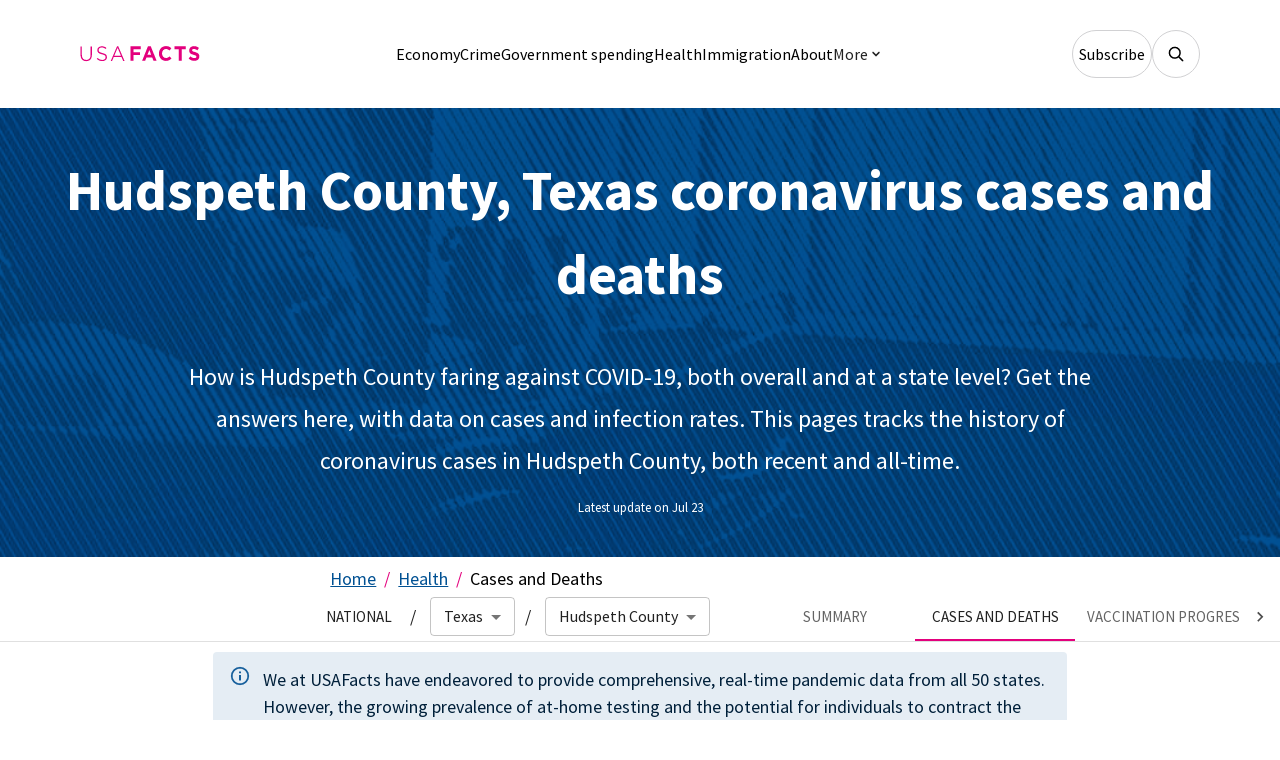

--- FILE ---
content_type: text/html; charset=utf-8
request_url: https://usafacts.org/visualizations/coronavirus-covid-19-spread-map/state/texas/county/hudspeth-county/
body_size: 45596
content:
<!doctype html><html lang="en"><head><title data-react-helmet="true">Hudspeth County, Texas coronavirus cases and deaths | USAFacts</title><meta data-react-helmet="true" http-equiv="X-UA-Compatible" content="IE=edge"/><meta data-react-helmet="true" charSet="utf-8"/><meta data-react-helmet="true" name="viewport" content="width=device-width, initial-scale=1"/><meta data-react-helmet="true" name="msapplication-TileColor" content="#E3007D"/><meta data-react-helmet="true" name="theme-color" content="#E3007D"/><meta data-react-helmet="true" name="keywords" content="coronavirus, covid-19, covid-cases, Cases and Deaths"/><meta data-react-helmet="true" name="twitter:site" content="@usafacts"/><meta data-react-helmet="true" name="twitter:title" content="Hudspeth County, Texas coronavirus cases and deaths"/><meta data-react-helmet="true" name="twitter:description" content="How is Hudspeth County faring against COVID-19, both overall and at a state level? Get the answers here, with data on cases and infection rates. This pages tracks the history of coronavirus cases in Hudspeth County, both recent and all-time."/><meta data-react-helmet="true" name="twitter:creator" content="@usafacts"/><meta data-react-helmet="true" name="twitter:image" content="https://staticweb.usafacts.org/media/images/Covid_Report_h5H7hpb.original.jpg"/><meta data-react-helmet="true" property="fb:admins" content="Facebook numberic ID"/><meta data-react-helmet="true" property="og:site_name" content="USAFacts"/><meta data-react-helmet="true" property="og:image:width" content="1600"/><meta data-react-helmet="true" property="og:image:height" content="900"/><meta data-react-helmet="true" property="og:locale" content="en"/><meta data-react-helmet="true" property="twitter:site" content="@usafacts"/><meta data-react-helmet="true" name="description" content="How is Hudspeth County faring against COVID-19, both overall and at a state level? Get the answers here, with data on cases and infection rates. This pages tracks the history of coronavirus cases in Hudspeth County, both recent and all-time."/><meta data-react-helmet="true" name="robots" content="max-snippet:-1"/><meta data-react-helmet="true" name="twitter:card" content="summary_large_image"/><meta data-react-helmet="true" property="og:title" content="Hudspeth County, Texas coronavirus cases and deaths"/><meta data-react-helmet="true" property="og:description" content="How is Hudspeth County faring against COVID-19, both overall and at a state level? Get the answers here, with data on cases and infection rates. This pages tracks the history of coronavirus cases in Hudspeth County, both recent and all-time."/><meta data-react-helmet="true" property="og:type" content="article"/><meta data-react-helmet="true" property="og:url" content="/visualizations/coronavirus-covid-19-spread-map/state/texas/county/hudspeth-county/"/><meta data-react-helmet="true" property="og:image" content="https://staticweb.usafacts.org/media/images/Covid_Report_h5H7hpb.original.jpg"/><meta data-react-helmet="true" property="og:image:alt" content="Hudspeth County, Texas coronavirus cases and deaths"/><meta data-react-helmet="true" property="twitter:title" content="Hudspeth County, Texas coronavirus cases and deaths"/><meta data-react-helmet="true" property="twitter:description" content="How is Hudspeth County faring against COVID-19, both overall and at a state level? Get the answers here, with data on cases and infection rates. This pages tracks the history of coronavirus cases in Hudspeth County, both recent and all-time."/><meta data-react-helmet="true" property="twitter:image" content="https://staticweb.usafacts.org/media/images/Covid_Report_h5H7hpb.original.jpg"/><meta data-react-helmet="true" property="article:published_time" content="2025-12-01T14:41:51.939Z"/><meta data-react-helmet="true" property="article:modified_time" content="2025-12-01T14:41:51.939Z"/><meta data-react-helmet="true" property="article:section" content="coronavirus"/><meta data-react-helmet="true" property="article:tag" content="coronavirus"/><link rel="preload" href="/frontend-issues/static/js/react.26dc1b4e.js" as="script" type="application/javascript"/><link rel="preload" href="/frontend-issues/static/js/material-ui-node_modules_material-ui_core_esm_A.42513045.js" as="script" type="application/javascript"/><link rel="preload" href="/frontend-issues/static/js/material-ui-node_modules_material-ui_core_e.32fbefba.js" as="script" type="application/javascript"/><link rel="preload" href="/frontend-issues/static/js/material-ui-node_modules_material-ui_icons_A.33f6f14f.js" as="script" type="application/javascript"/><link rel="preload" href="/frontend-issues/static/js/material-ui-node_modules_material-ui_icons_esm_B.f07b6607.js" as="script" type="application/javascript"/><link rel="preload" href="/frontend-issues/static/js/material-ui-node_modules_material-ui_icons_esm_E.f758b468.js" as="script" type="application/javascript"/><link rel="preload" href="/frontend-issues/static/js/material-ui-node_modules_material-ui_icons_esm_H.d5e1afde.js" as="script" type="application/javascript"/><link rel="preload" href="/frontend-issues/static/js/material-ui-node_modules_material-ui_icons_esm_M.e2a14fca.js" as="script" type="application/javascript"/><link rel="preload" href="/frontend-issues/static/js/material-ui-node_modules_material-ui_icons_esm_S.7fab155d.js" as="script" type="application/javascript"/><link rel="preload" href="/frontend-issues/static/js/material-ui-node_modules_material-ui_i.5bab6c63.js" as="script" type="application/javascript"/><link rel="preload" href="/frontend-issues/static/js/usafacts-utils-static-node_modules_usafacts_frontend-library-c.a96b1dcd.js" as="script" type="application/javascript"/><link rel="preload" href="/frontend-issues/static/js/usafacts-utils-static-node_modules_usafacts_frontend-library-u.d872c0dc.js" as="script" type="application/javascript"/><link rel="preload" href="/frontend-issues/static/js/usafacts-node_modules_usafacts_frontend-library-c.e83e1a9a.js" as="script" type="application/javascript"/><link rel="preload" href="/frontend-issues/static/js/usafacts-node_modules_usafacts_f.9c100bd8.js" as="script" type="application/javascript"/><link rel="preload" href="/frontend-issues/static/js/client-i.8da08900.js" as="script" type="application/javascript"/><link rel="preload" href="/frontend-issues/static/js/client-node_modules_datadog_browser-rum-.e53d1a13.js" as="script" type="application/javascript"/><link rel="preload" href="/frontend-issues/static/js/client-node_modules_d.8fde8d8e.js" as="script" type="application/javascript"/><link rel="preload" href="/frontend-issues/static/js/client-node_modules_i.7ae8ba34.js" as="script" type="application/javascript"/><link rel="preload" href="/frontend-issues/static/js/client-n.fd0fd7ad.js" as="script" type="application/javascript"/><link rel="preload" href="/frontend-issues/static/js/baddies.1963d714.chunk.js" as="script" type="application/javascript"/><link rel="preload" href="/frontend-issues/static/js/issues-coronavirus.acc8d4ac.chunk.js" as="script" type="application/javascript"/><link data-react-helmet="true" rel="manifest" href="/app.webappmanifest"/><link data-react-helmet="true" rel="sitemap" type="application/xml" title="Sitemap" href="/sitemap.xml"/><link data-react-helmet="true" rel="alternate" type="application/rss+xml" title="RSS" href="/rss/"/><link data-react-helmet="true" rel="alternate" type="application/rss+xml" title="SNS" href="/sns/"/><link data-react-helmet="true" rel="apple-touch-icon" sizes="180x180" href="https://staticweb.usafacts.org/static/favicon/apple-touch-icon.png"/><link data-react-helmet="true" rel="icon" type="image/png" sizes="32x32" href="https://staticweb.usafacts.org/static/favicon/favicon-32x32.png"/><link data-react-helmet="true" rel="icon" type="image/png" sizes="16x16" href="https://staticweb.usafacts.org/static/favicon/favicon-16x16.png"/><link data-react-helmet="true" rel="mask-icon" href="https://staticweb.usafacts.org/static/favicon/safari-pinned-tab.svg" color="#E3007D"/><link data-react-helmet="true" rel="canonical" href="/visualizations/coronavirus-covid-19-spread-map/state/texas/county/hudspeth-county/"/><script data-react-helmet="true" type="application/ld+json">{"@context":"https://schema.org","@type":"Organization","@id":"http://usafacts.org","name":"USAFacts","areaServed":"United States","duns":"4d9afcf0ebf27bc3f1e5a8294d285c80","email":"info@usafacts.org","url":"https://usafacts.org","logo":{"@type":"ImageObject","url":"https://staticweb.usafacts.org/media/images/White_house.width-1600.jpg"},"founder":"Steve Ballmer","legalName":"USAFacts Institute","memberOf":{"@context":"https://schema.org","@type":"Organization","@id":"https://www.ballmergroup.org/","name":"Ballmer Group","areaServed":"United States","url":"https://www.ballmergroup.com","logo":{"@type":"ImageObject","url":"https://static1.squarespace.com/static/5a1340ef914e6bf3c0764c0c/t/5dbb4885de62ca18968da164/1582662729455/?format=1500w"},"founder":"Steve Ballmer","legalName":"Ballmer Giving LLC"}}</script><script data-react-helmet="true" type="application/ld+json">{"@context":"https://schema.org","@type":"WebSite","author":{"@context":"https://schema.org","@type":"Organization","@id":"http://usafacts.org","name":"USAFacts","areaServed":"United States","duns":"4d9afcf0ebf27bc3f1e5a8294d285c80","email":"info@usafacts.org","url":"https://usafacts.org","logo":{"@type":"ImageObject","url":"https://staticweb.usafacts.org/media/images/White_house.width-1600.jpg"},"founder":"Steve Ballmer","legalName":"USAFacts Institute","memberOf":{"@context":"https://schema.org","@type":"Organization","@id":"https://www.ballmergroup.org/","name":"Ballmer Group","areaServed":"United States","url":"https://www.ballmergroup.com","logo":{"@type":"ImageObject","url":"https://static1.squarespace.com/static/5a1340ef914e6bf3c0764c0c/t/5dbb4885de62ca18968da164/1582662729455/?format=1500w"},"founder":"Steve Ballmer","legalName":"Ballmer Giving LLC"}},"url":"https://usafacts.org","potentialAction":{"@type":"SearchAction","target":"https://usafacts.org/search/?query={search_term_string}","query-input":"required name=search_term_string"}}</script><script data-react-helmet="true" type="application/ld+json">{"@context":"https://schema.org","@type":"BreadcrumbList","itemListElement":[{"@type":"ListItem","position":1,"name":"Home","item":"https://usafacts.org"},{"@type":"ListItem","position":2,"name":"Health","item":"https://usafacts.org/health/"},{"@type":"ListItem","position":3,"name":"Cases and Deaths","item":"https://usafacts.org/issues/coronavirus/"}],"numberOfItems":3}</script><script data-react-helmet="true" type="application/ld+json">{"@context":"https://schema.org","@type":"BreadcrumbList","itemListElement":[{"@type":"ListItem","position":0,"name":"COVID-19 Dashboard","item":"https://usafacts.org/visualizations/coronavirus-covid-19-spread-map/"},{"@type":"ListItem","position":1,"name":"Texas","item":"https://usafacts.org/visualizations/coronavirus-covid-19-spread-map//state/texas"},{"@type":"ListItem","position":2,"name":"Hudspeth County","item":"https://usafacts.org//visualizations/coronavirus-covid-19-spread-map//state/texas/county/hudspeth-county"}],"numberOfItems":3}</script><script data-react-helmet="true" type="application/ld+json">{"@context":"https://schema.org","@type":"WebPage","mainEntityOfPage":{"@type":"WebPage","@id":"https://usafacts.org/visualizations/coronavirus-covid-19-spread-map/state/texas/county/hudspeth-county/"},"name":"Hudspeth County, Texas coronavirus cases and deaths","description":"How is Hudspeth County faring against COVID-19, both overall and at a state level? Get the answers here, with data on cases and infection rates. This pages tracks the history of coronavirus cases in Hudspeth County, both recent and all-time.","speakable":{"@type":"SpeakableSpecification","xpath":["/html/head/title","/html/head/meta[@name='description']/@content"]},"url":"https://usafacts.org/visualizations/coronavirus-covid-19-spread-map/state/texas/county/hudspeth-county/"}</script><script data-react-helmet="true" type="application/ld+json">{"@context":"https://schema.org","@type":"Article","headline":"Hudspeth County, Texas coronavirus cases and deaths","description":"How is Hudspeth County faring against COVID-19, both overall and at a state level? Get the answers here, with data on cases and infection rates. This pages tracks the history of coronavirus cases in Hudspeth County, both recent and all-time.","datePublished":"2025-12-01T14:41:51.939Z","dateModified":"2025-12-01T14:41:51.939Z","speakable":{"@type":"SpeakableSpecification","xpath":["/html/head/title","/html/head/meta[@name='description']/@content"]},"url":"/visualizations/coronavirus-covid-19-spread-map/state/texas/county/hudspeth-county/","image":"https://staticweb.usafacts.org/media/images/Covid_Report_h5H7hpb.original.jpg","author":{"@type":"Person","name":"USAFacts","givenName":"USAFacts","url":"https://usafacts.org"},"publisher":{"@context":"https://schema.org","@type":"Organization","@id":"http://usafacts.org","name":"USAFacts","areaServed":"United States","duns":"4d9afcf0ebf27bc3f1e5a8294d285c80","email":"info@usafacts.org","url":"https://usafacts.org","logo":{"@type":"ImageObject","url":"https://staticweb.usafacts.org/media/images/White_house.width-1600.jpg"},"founder":"Steve Ballmer","legalName":"USAFacts Institute","memberOf":{"@context":"https://schema.org","@type":"Organization","@id":"https://www.ballmergroup.org/","name":"Ballmer Group","areaServed":"United States","url":"https://www.ballmergroup.com","logo":{"@type":"ImageObject","url":"https://static1.squarespace.com/static/5a1340ef914e6bf3c0764c0c/t/5dbb4885de62ca18968da164/1582662729455/?format=1500w"},"founder":"Steve Ballmer","legalName":"Ballmer Giving LLC"}},"mainEntityOfPage":"/visualizations/coronavirus-covid-19-spread-map/state/texas/county/hudspeth-county/","inLanguage":"en-US","copyrightYear":2025,"isAccessibleForFree":true}</script><script data-react-helmet="true" type="application/ld+json">{"@context":"https://schema.org","@type":"SpecialAnnouncement","category":"https://www.wikidata.org/wiki/Q81068910","name":"Covid-19 in the United States","url":"https://usafacts.org/visualizations/coronavirus-covid-19-spread-map","expires":"2025-12-25T12:00:00","license":"https://creativecommons.org/licenses/by-sa/4.0/","creator":{"@context":"https://schema.org","@type":"Organization","@id":"http://usafacts.org","name":"USAFacts","areaServed":"United States","duns":"4d9afcf0ebf27bc3f1e5a8294d285c80","email":"info@usafacts.org","url":"https://usafacts.org","logo":{"@type":"ImageObject","url":"https://staticweb.usafacts.org/media/images/White_house.width-1600.jpg"},"founder":"Steve Ballmer","legalName":"USAFacts Institute","memberOf":{"@context":"https://schema.org","@type":"Organization","@id":"https://www.ballmergroup.org/","name":"Ballmer Group","areaServed":"United States","url":"https://www.ballmergroup.com","logo":{"@type":"ImageObject","url":"https://static1.squarespace.com/static/5a1340ef914e6bf3c0764c0c/t/5dbb4885de62ca18968da164/1582662729455/?format=1500w"},"founder":"Steve Ballmer","legalName":"Ballmer Giving LLC"}},"datePosted":"2020-01-22","dateModified":"2025-11-27","description":"Follow US counties to see cases on a local level, including confirmed cases and deaths","text":"Follow US counties to see cases on a local level, including confirmed cases and deaths","diseaseSpreadStatistics":{"@context":"https://schema.org","@type":"Dataset","name":"National COVID-19 Statistics","description":"Follow US counties to see cases on a local level, including confirmed cases and deaths","sameAs":"https://static.usafacts.org/public/data/covid-19/covid_confirmed_usafacts.csv","keywords":["Coranavirus","Covid","Covid-19","Vaccines","Delta"],"license":"https://creativecommons.org/licenses/by-sa/4.0/","creator":{"@context":"https://schema.org","@type":"Organization","@id":"http://usafacts.org","name":"USAFacts","areaServed":"United States","duns":"4d9afcf0ebf27bc3f1e5a8294d285c80","email":"info@usafacts.org","url":"https://usafacts.org","logo":{"@type":"ImageObject","url":"https://staticweb.usafacts.org/media/images/White_house.width-1600.jpg"},"founder":"Steve Ballmer","legalName":"USAFacts Institute","memberOf":{"@context":"https://schema.org","@type":"Organization","@id":"https://www.ballmergroup.org/","name":"Ballmer Group","areaServed":"United States","url":"https://www.ballmergroup.com","logo":{"@type":"ImageObject","url":"https://static1.squarespace.com/static/5a1340ef914e6bf3c0764c0c/t/5dbb4885de62ca18968da164/1582662729455/?format=1500w"},"founder":"Steve Ballmer","legalName":"Ballmer Giving LLC"}},"includedInDataCatalog":{"@type":"DataCatalog","name":"usafacts.org"},"distribution":[{"@type":"DataDownload","encodingFormat":"CSV","contentUrl":"https://static.usafacts.org/public/data/covid-19/covid_confirmed_usafacts.csv","associatedArticle":{"@context":"https://schema.org","@type":"NewsArticle","headline":"US Coronavirus Cases and Deaths","description":null,"datePublished":null,"dateModified":null,"speakable":{"@type":"SpeakableSpecification","xpath":["/html/head/title","/html/head/meta[@name='description']/@content"]},"url":"https://usafacts.org/visualizations/coronavirus-covid-19-spread-map","image":"https://staticweb.usafacts.org/media/images/Covid_Report_h5H7hpb.original.jpg","author":{"@type":"Person","name":"USAFacts","givenName":"USAFacts","url":"https://usafacts.org"},"publisher":{"@context":"https://schema.org","@type":"Organization","@id":"http://usafacts.org","name":"USAFacts","areaServed":"United States","duns":"4d9afcf0ebf27bc3f1e5a8294d285c80","email":"info@usafacts.org","url":"https://usafacts.org","logo":{"@type":"ImageObject","url":"https://staticweb.usafacts.org/media/images/White_house.width-1600.jpg"},"founder":"Steve Ballmer","legalName":"USAFacts Institute","memberOf":{"@context":"https://schema.org","@type":"Organization","@id":"https://www.ballmergroup.org/","name":"Ballmer Group","areaServed":"United States","url":"https://www.ballmergroup.com","logo":{"@type":"ImageObject","url":"https://static1.squarespace.com/static/5a1340ef914e6bf3c0764c0c/t/5dbb4885de62ca18968da164/1582662729455/?format=1500w"},"founder":"Steve Ballmer","legalName":"Ballmer Giving LLC"}},"mainEntityOfPage":"https://usafacts.org/visualizations/coronavirus-covid-19-spread-map","inLanguage":"en-US","copyrightYear":2025,"isAccessibleForFree":true},"requiresSubscription":false,"thumbnailUrl":"https://staticweb.usafacts.org/media/images/Covid_Report_h5H7hpb.original.jpg"}],"temporalCoverage":"2020-01-22/.."},"spatialCoverage":{"type":"Country","name":"US"}}</script><script data-react-helmet="true" async="" type="text/javascript" src="https://static.klaviyo.com/onsite/js/klaviyo.js?company_id=SH8aQb"></script><style id="jss-server-side">html {
  box-sizing: border-box;
  -webkit-font-smoothing: antialiased;
  -moz-osx-font-smoothing: grayscale;
}
*, *::before, *::after {
  box-sizing: inherit;
}
strong, b {
  font-weight: 700;
}
body {
  color: rgba(0, 0, 0, 0.87);
  margin: 0;
  font-size: 1.125rem;
  font-family: Source Serif Pro;
  font-weight: 400;
  line-height: 1.6875rem;
  background-color: #ffffff;
}
@media print {
  body {
    background-color: #fff;
  }
}
  body::backdrop {
    background-color: #ffffff;
  }
@font-face {
  font-family: Source Sans Pro;
  src: local('Source Sans Pro ExtraLight'), local('SourceSansPro-ExtraLight'), url('https://fonts.gstatic.com/s/sourcesanspro/v21/6xKydSBYKcSV-LCoeQqfX1RYOo3i94_wlxdu3cOWxw.woff2') format('woff');
  font-weight: 200;
  font-style: normal;
  font-display: fallback;
}
@font-face {
  font-family: Source Sans Pro;
  src: local('Source Sans Pro'), local('Source Sans Pro Regular'), local('SourceSansPro-Regular'), url('https://fonts.gstatic.com/s/sourcesanspro/v21/6xK3dSBYKcSV-LCoeQqfX1RYOo3qOK7lujVj9w.woff2') format('woff');
  font-weight: normal;
  font-style: normal;
  font-display: fallback;
}
@font-face {
  font-family: Source Sans Pro;
  src: local('Source Sans Pro SemiBold'), local('SourceSansPro-SemiBold'), url('https://fonts.gstatic.com/s/sourcesanspro/v21/6xKydSBYKcSV-LCoeQqfX1RYOo3i54rwlxdu3cOWxw.woff2') format('woff');
  font-weight: 600;
  font-style: normal;
  font-display: fallback;
}
@font-face {
  font-family: Source Sans Pro;
  src: local('Source Sans Pro Bold'), local('SourceSansPro-Bold'), url('https://fonts.gstatic.com/s/sourcesanspro/v21/6xKydSBYKcSV-LCoeQqfX1RYOo3ig4vwlxdu3cOWxw.woff2') format('woff');
  font-weight: bold;
  font-style: normal;
  font-display: fallback;
}
@font-face {
  font-family: Source Serif Pro;
  src: local('Source Serif Regular'), local('SourceSerifPro-Regular'), url('https://fonts.gstatic.com/s/sourceserifpro/v15/neIQzD-0qpwxpaWvjeD0X88SAOeauXQ-oAGIyY0.woff2') format('woff');
  font-weight: 400;
  font-style: normal;
  font-display: fallback;
}
  html, body {
    font-family: Source Sans Pro, sans-serif;
  }
  mark {
    background: #FFFADD;
  }
  ::-moz-selection {
    color: #111;
    background: #FFEF73;
  }
  ::selection {
    color: #111;
    background: #FFEF73;
  }
  .MuiSvgIcon-root {
    fill: currentColor;
    width: 1em;
    height: 1em;
    display: inline-block;
    font-size: 1.5rem;
    transition: fill 200ms cubic-bezier(0.4, 0, 0.2, 1) 0ms;
    flex-shrink: 0;
    user-select: none;
  }
  .MuiSvgIcon-colorPrimary {
    color: #015193;
  }
  .MuiSvgIcon-colorSecondary {
    color: #E3007D;
  }
  .MuiSvgIcon-colorAction {
    color: rgba(0, 0, 0, 0.54);
  }
  .MuiSvgIcon-colorError {
    color: #f44336;
  }
  .MuiSvgIcon-colorDisabled {
    color: rgba(0, 0, 0, 0.26);
  }
  .MuiSvgIcon-fontSizeInherit {
    font-size: inherit;
  }
  .MuiSvgIcon-fontSizeSmall {
    font-size: 1.25rem;
  }
  .MuiSvgIcon-fontSizeLarge {
    font-size: 2.1875rem;
  }
  .MuiPaper-root {
    color: rgba(0, 0, 0, 0.87);
    transition: box-shadow 300ms cubic-bezier(0.4, 0, 0.2, 1) 0ms;
    background-color: #fff;
  }
  .MuiPaper-rounded {
    border-radius: 4px;
  }
  .MuiPaper-outlined {
    border: 1px solid rgba(0, 0, 0, 0.12);
  }
  .MuiPaper-elevation0 {
    box-shadow: none;
  }
  .MuiPaper-elevation1 {
    box-shadow: 0px 2px 1px -1px rgba(0,0,0,0.2),0px 1px 1px 0px rgba(0,0,0,0.14),0px 1px 3px 0px rgba(0,0,0,0.12);
  }
  .MuiPaper-elevation2 {
    box-shadow: 0px 3px 1px -2px rgba(0,0,0,0.2),0px 2px 2px 0px rgba(0,0,0,0.14),0px 1px 5px 0px rgba(0,0,0,0.12);
  }
  .MuiPaper-elevation3 {
    box-shadow: 0px 3px 3px -2px rgba(0,0,0,0.2),0px 3px 4px 0px rgba(0,0,0,0.14),0px 1px 8px 0px rgba(0,0,0,0.12);
  }
  .MuiPaper-elevation4 {
    box-shadow: 0px 2px 4px -1px rgba(0,0,0,0.2),0px 4px 5px 0px rgba(0,0,0,0.14),0px 1px 10px 0px rgba(0,0,0,0.12);
  }
  .MuiPaper-elevation5 {
    box-shadow: 0px 3px 5px -1px rgba(0,0,0,0.2),0px 5px 8px 0px rgba(0,0,0,0.14),0px 1px 14px 0px rgba(0,0,0,0.12);
  }
  .MuiPaper-elevation6 {
    box-shadow: 0px 3px 5px -1px rgba(0,0,0,0.2),0px 6px 10px 0px rgba(0,0,0,0.14),0px 1px 18px 0px rgba(0,0,0,0.12);
  }
  .MuiPaper-elevation7 {
    box-shadow: 0px 4px 5px -2px rgba(0,0,0,0.2),0px 7px 10px 1px rgba(0,0,0,0.14),0px 2px 16px 1px rgba(0,0,0,0.12);
  }
  .MuiPaper-elevation8 {
    box-shadow: 0px 5px 5px -3px rgba(0,0,0,0.2),0px 8px 10px 1px rgba(0,0,0,0.14),0px 3px 14px 2px rgba(0,0,0,0.12);
  }
  .MuiPaper-elevation9 {
    box-shadow: 0px 5px 6px -3px rgba(0,0,0,0.2),0px 9px 12px 1px rgba(0,0,0,0.14),0px 3px 16px 2px rgba(0,0,0,0.12);
  }
  .MuiPaper-elevation10 {
    box-shadow: 0px 6px 6px -3px rgba(0,0,0,0.2),0px 10px 14px 1px rgba(0,0,0,0.14),0px 4px 18px 3px rgba(0,0,0,0.12);
  }
  .MuiPaper-elevation11 {
    box-shadow: 0px 6px 7px -4px rgba(0,0,0,0.2),0px 11px 15px 1px rgba(0,0,0,0.14),0px 4px 20px 3px rgba(0,0,0,0.12);
  }
  .MuiPaper-elevation12 {
    box-shadow: 0px 7px 8px -4px rgba(0,0,0,0.2),0px 12px 17px 2px rgba(0,0,0,0.14),0px 5px 22px 4px rgba(0,0,0,0.12);
  }
  .MuiPaper-elevation13 {
    box-shadow: 0px 7px 8px -4px rgba(0,0,0,0.2),0px 13px 19px 2px rgba(0,0,0,0.14),0px 5px 24px 4px rgba(0,0,0,0.12);
  }
  .MuiPaper-elevation14 {
    box-shadow: 0px 7px 9px -4px rgba(0,0,0,0.2),0px 14px 21px 2px rgba(0,0,0,0.14),0px 5px 26px 4px rgba(0,0,0,0.12);
  }
  .MuiPaper-elevation15 {
    box-shadow: 0px 8px 9px -5px rgba(0,0,0,0.2),0px 15px 22px 2px rgba(0,0,0,0.14),0px 6px 28px 5px rgba(0,0,0,0.12);
  }
  .MuiPaper-elevation16 {
    box-shadow: 0px 8px 10px -5px rgba(0,0,0,0.2),0px 16px 24px 2px rgba(0,0,0,0.14),0px 6px 30px 5px rgba(0,0,0,0.12);
  }
  .MuiPaper-elevation17 {
    box-shadow: 0px 8px 11px -5px rgba(0,0,0,0.2),0px 17px 26px 2px rgba(0,0,0,0.14),0px 6px 32px 5px rgba(0,0,0,0.12);
  }
  .MuiPaper-elevation18 {
    box-shadow: 0px 9px 11px -5px rgba(0,0,0,0.2),0px 18px 28px 2px rgba(0,0,0,0.14),0px 7px 34px 6px rgba(0,0,0,0.12);
  }
  .MuiPaper-elevation19 {
    box-shadow: 0px 9px 12px -6px rgba(0,0,0,0.2),0px 19px 29px 2px rgba(0,0,0,0.14),0px 7px 36px 6px rgba(0,0,0,0.12);
  }
  .MuiPaper-elevation20 {
    box-shadow: 0px 10px 13px -6px rgba(0,0,0,0.2),0px 20px 31px 3px rgba(0,0,0,0.14),0px 8px 38px 7px rgba(0,0,0,0.12);
  }
  .MuiPaper-elevation21 {
    box-shadow: 0px 10px 13px -6px rgba(0,0,0,0.2),0px 21px 33px 3px rgba(0,0,0,0.14),0px 8px 40px 7px rgba(0,0,0,0.12);
  }
  .MuiPaper-elevation22 {
    box-shadow: 0px 10px 14px -6px rgba(0,0,0,0.2),0px 22px 35px 3px rgba(0,0,0,0.14),0px 8px 42px 7px rgba(0,0,0,0.12);
  }
  .MuiPaper-elevation23 {
    box-shadow: 0px 11px 14px -7px rgba(0,0,0,0.2),0px 23px 36px 3px rgba(0,0,0,0.14),0px 9px 44px 8px rgba(0,0,0,0.12);
  }
  .MuiPaper-elevation24 {
    box-shadow: 0px 11px 15px -7px rgba(0,0,0,0.2),0px 24px 38px 3px rgba(0,0,0,0.14),0px 9px 46px 8px rgba(0,0,0,0.12);
  }
  .MuiButtonBase-root {
    color: inherit;
    border: 0;
    cursor: pointer;
    margin: 0;
    display: inline-flex;
    outline: 0;
    padding: 0;
    position: relative;
    align-items: center;
    user-select: none;
    border-radius: 0;
    vertical-align: middle;
    -moz-appearance: none;
    justify-content: center;
    text-decoration: none;
    background-color: transparent;
    -webkit-appearance: none;
    -webkit-tap-highlight-color: transparent;
  }
  .MuiButtonBase-root::-moz-focus-inner {
    border-style: none;
  }
  .MuiButtonBase-root.Mui-disabled {
    cursor: default;
    pointer-events: none;
  }
@media print {
  .MuiButtonBase-root {
    color-adjust: exact;
  }
}

  .jss137 {  }
  .jss139 {
    margin-bottom: 8px;
  }
  .jss140 {
    margin-bottom: 8px;
  }
  .jss200 {  }
@media (min-width:960px) {
  .jss200 {
    display: block;
  }
}
@media (min-width:1280px) {
  .jss200 {
    display: none;
  }
}
  .jss201 {  }
@media (min-width:0px) {
  .jss201 {
    display: none;
  }
}
@media (min-width:1280px) {
  .jss201 {
    display: block;
  }
}
  .MuiTypography-root {
    margin: 0;
  }
  .MuiTypography-body2 {
    font-size: 1.125rem;
    font-family: Source Serif Pro;
    font-weight: 400;
    line-height: 1.6875rem;
  }
  .MuiTypography-body1 {
    font-size: 1.125rem;
    font-family: Source Sans Pro,sans-serif;
    font-weight: 400;
    line-height: 1.6875rem;
  }
  .MuiTypography-caption {
    font-size: 0.813rem;
    font-family: Source Sans Pro,sans-serif;
    font-weight: 400;
    line-height: 1.21875rem;
  }
  .MuiTypography-button {
    font-size: 0.938rem;
    font-family: Source Sans Pro,sans-serif;
    font-weight: 400;
    line-height: 1.40625rem;
    text-transform: uppercase;
  }
  .MuiTypography-h1 {
    margin: 1rem 0;
    font-size: 1.625rem;
    font-family: Source Sans Pro,sans-serif;
    font-weight: 700;
    line-height: 2.4375rem;
  }
@media (min-width:1280px) {
  .MuiTypography-h1 {
    margin: 2rem 0 2.5rem;
    font-size: 3.5rem;
    font-weight: 700;
    line-height: 5.25rem;
    padding-top: 0;
  }
  .MuiTypography-h1 > h2 {
    margin-top: 1.5rem;
  }
}
  .MuiTypography-h2 {
    margin: 1rem 0;
    font-size: 1.625rem;
    font-family: Source Sans Pro,sans-serif;
    font-weight: 700;
    line-height: 2.4375rem;
  }
@media (min-width:1280px) {
  .MuiTypography-h2 {
    margin: 2rem 0 0.5rem;
    font-size: 3rem;
    font-weight: 700;
    line-height: 4.5rem;
  }
}
  .MuiTypography-h3 {
    margin: 1rem 0;
    font-size: 1.375rem;
    font-family: Source Sans Pro,sans-serif;
    font-weight: 700;
    line-height: 2.0625rem;
  }
@media (min-width:1280px) {
  .MuiTypography-h3 {
    margin: 1rem 0;
    font-size: 2.25rem;
    font-weight: 400;
    line-height: 3.375rem;
  }
}
  .MuiTypography-h4 {
    font-size: 1.25rem;
    font-family: Source Sans Pro,sans-serif;
    font-weight: 400;
    line-height: 1.6875rem;
  }
@media (min-width:1280px) {
  .MuiTypography-h4 {
    margin: 1rem 0 1.5rem;
    font-size: 2.25rem;
    font-weight: 300;
    line-height: 3.375rem;
  }
}
  .MuiTypography-h5 {
    margin: 1rem 0;
    font-size: 1.625rem;
    font-family: Source Sans Pro,sans-serif;
    font-weight: 700;
    line-height: 2.4375rem;
  }
  .MuiTypography-h6 {
    margin: 0 0 1rem;
    font-size: 1.125rem;
    font-family: Source Sans Pro,sans-serif;
    font-weight: 700;
    line-height: 1.6875rem;
  }
@media (min-width:1280px) {
  .MuiTypography-h6 {
    margin: 0 0 1.5rem;
    font-size: 1.375rem;
    font-weight: 700;
    line-height: 2.0625rem;
  }
}
  .MuiTypography-subtitle1 {
    font-size: 1.25rem;
    font-family: Source Sans Pro,sans-serif;
    font-weight: 400;
    line-height: 1.6875rem;
  }
  .MuiTypography-subtitle2 {
    font-size: 1.125rem;
    font-family: Source Sans Pro,sans-serif;
    font-weight: 700;
    line-height: 1.6875rem;
  }
  .MuiTypography-overline {
    font-size: .8rem;
    font-family: Source Sans Pro,sans-serif;
    font-weight: 400;
    line-height: 1.125rem;
    text-transform: uppercase;
  }
  .MuiTypography-srOnly {
    width: 1px;
    height: 1px;
    overflow: hidden;
    position: absolute;
  }
  .MuiTypography-alignLeft {
    text-align: left;
  }
  .MuiTypography-alignCenter {
    text-align: center;
  }
  .MuiTypography-alignRight {
    text-align: right;
  }
  .MuiTypography-alignJustify {
    text-align: justify;
  }
  .MuiTypography-noWrap {
    overflow: hidden;
    white-space: nowrap;
    text-overflow: ellipsis;
  }
  .MuiTypography-gutterBottom {
    margin-bottom: 0.35em;
  }
  .MuiTypography-paragraph {
    margin-bottom: 16px;
  }
  .MuiTypography-colorInherit {
    color: inherit;
  }
  .MuiTypography-colorPrimary {
    color: #015193;
  }
  .MuiTypography-colorSecondary {
    color: #E3007D;
  }
  .MuiTypography-colorTextPrimary {
    color: rgba(0, 0, 0, 0.87);
  }
  .MuiTypography-colorTextSecondary {
    color: rgba(0, 0, 0, 0.54);
  }
  .MuiTypography-colorError {
    color: #f44336;
  }
  .MuiTypography-displayInline {
    display: inline;
  }
  .MuiTypography-displayBlock {
    display: block;
  }
  .jss80 {
    color: #616161;
    cursor: pointer;
    display: flex;
    margin-left: 4px;
    margin-right: 4px;
    border-radius: 2px;
    background-color: #f5f5f5;
  }
  .jss80:hover, .jss80:focus {
    background-color: #eeeeee;
  }
  .jss80:active {
    box-shadow: none;
    background-color: rgb(209, 209, 209);
  }
  .jss81 {
    width: 24px;
    height: 16px;
  }
  .MuiBreadcrumbs-ol {
    margin: 0;
    display: flex;
    padding: 0;
    flex-wrap: wrap;
    list-style: none;
    align-items: center;
  }
  .MuiBreadcrumbs-separator {
    display: flex;
    margin-left: 8px;
    user-select: none;
    margin-right: 8px;
  }
  .MuiButton-root {
    color: rgba(0, 0, 0, 0.87);
    padding: 6px 16px;
    font-size: 0.938rem;
    min-width: 64px;
    box-sizing: border-box;
    transition: background-color 250ms cubic-bezier(0.4, 0, 0.2, 1) 0ms,box-shadow 250ms cubic-bezier(0.4, 0, 0.2, 1) 0ms,border 250ms cubic-bezier(0.4, 0, 0.2, 1) 0ms;
    font-family: Source Sans Pro,sans-serif;
    font-weight: 400;
    line-height: 1.40625rem;
    border-radius: 4px;
    text-transform: uppercase;
  }
  .MuiButton-root:hover {
    text-decoration: none;
    background-color: rgba(0, 0, 0, 0.04);
  }
  .MuiButton-root.Mui-disabled {
    color: rgba(0, 0, 0, 0.26);
  }
@media (hover: none) {
  .MuiButton-root:hover {
    background-color: transparent;
  }
}
  .MuiButton-root:hover.Mui-disabled {
    background-color: transparent;
  }
  .MuiButton-label {
    width: 100%;
    display: inherit;
    align-items: inherit;
    justify-content: inherit;
  }
  .MuiButton-text {
    padding: 6px 8px;
  }
  .MuiButton-textPrimary {
    color: #015193;
  }
  .MuiButton-textPrimary:hover {
    background-color: rgba(1, 81, 147, 0.04);
  }
@media (hover: none) {
  .MuiButton-textPrimary:hover {
    background-color: transparent;
  }
}
  .MuiButton-textSecondary {
    color: #E3007D;
  }
  .MuiButton-textSecondary:hover {
    background-color: rgba(227, 0, 125, 0.04);
  }
@media (hover: none) {
  .MuiButton-textSecondary:hover {
    background-color: transparent;
  }
}
  .MuiButton-outlined {
    border: 1px solid rgba(0, 0, 0, 0.23);
    padding: 5px 15px;
  }
  .MuiButton-outlined.Mui-disabled {
    border: 1px solid rgba(0, 0, 0, 0.12);
  }
  .MuiButton-outlinedPrimary {
    color: #015193;
    border: 1px solid rgba(1, 81, 147, 0.5);
  }
  .MuiButton-outlinedPrimary:hover {
    border: 1px solid #015193;
    background-color: rgba(1, 81, 147, 0.04);
  }
@media (hover: none) {
  .MuiButton-outlinedPrimary:hover {
    background-color: transparent;
  }
}
  .MuiButton-outlinedSecondary {
    color: #E3007D;
    border: 1px solid rgba(227, 0, 125, 0.5);
  }
  .MuiButton-outlinedSecondary:hover {
    border: 1px solid #E3007D;
    background-color: rgba(227, 0, 125, 0.04);
  }
  .MuiButton-outlinedSecondary.Mui-disabled {
    border: 1px solid rgba(0, 0, 0, 0.26);
  }
@media (hover: none) {
  .MuiButton-outlinedSecondary:hover {
    background-color: transparent;
  }
}
  .MuiButton-contained {
    color: rgba(0, 0, 0, 0.87);
    box-shadow: 0px 3px 1px -2px rgba(0,0,0,0.2),0px 2px 2px 0px rgba(0,0,0,0.14),0px 1px 5px 0px rgba(0,0,0,0.12);
    background-color: #e0e0e0;
  }
  .MuiButton-contained:hover {
    box-shadow: 0px 2px 4px -1px rgba(0,0,0,0.2),0px 4px 5px 0px rgba(0,0,0,0.14),0px 1px 10px 0px rgba(0,0,0,0.12);
    background-color: #d5d5d5;
  }
  .MuiButton-contained.Mui-focusVisible {
    box-shadow: 0px 3px 5px -1px rgba(0,0,0,0.2),0px 6px 10px 0px rgba(0,0,0,0.14),0px 1px 18px 0px rgba(0,0,0,0.12);
  }
  .MuiButton-contained:active {
    box-shadow: 0px 5px 5px -3px rgba(0,0,0,0.2),0px 8px 10px 1px rgba(0,0,0,0.14),0px 3px 14px 2px rgba(0,0,0,0.12);
  }
  .MuiButton-contained.Mui-disabled {
    color: rgba(0, 0, 0, 0.26);
    box-shadow: none;
    background-color: rgba(0, 0, 0, 0.12);
  }
@media (hover: none) {
  .MuiButton-contained:hover {
    box-shadow: 0px 3px 1px -2px rgba(0,0,0,0.2),0px 2px 2px 0px rgba(0,0,0,0.14),0px 1px 5px 0px rgba(0,0,0,0.12);
    background-color: #e0e0e0;
  }
}
  .MuiButton-contained:hover.Mui-disabled {
    background-color: rgba(0, 0, 0, 0.12);
  }
  .MuiButton-containedPrimary {
    color: #FFFFFF;
    background-color: #015193;
  }
  .MuiButton-containedPrimary:hover {
    background-color: #00347B;
  }
@media (hover: none) {
  .MuiButton-containedPrimary:hover {
    background-color: #015193;
  }
}
  .MuiButton-containedSecondary {
    color: #000000;
    background-color: #E3007D;
  }
  .MuiButton-containedSecondary:hover {
    background-color: #851C6A;
  }
@media (hover: none) {
  .MuiButton-containedSecondary:hover {
    background-color: #E3007D;
  }
}
  .MuiButton-disableElevation {
    box-shadow: none;
  }
  .MuiButton-disableElevation:hover {
    box-shadow: none;
  }
  .MuiButton-disableElevation.Mui-focusVisible {
    box-shadow: none;
  }
  .MuiButton-disableElevation:active {
    box-shadow: none;
  }
  .MuiButton-disableElevation.Mui-disabled {
    box-shadow: none;
  }
  .MuiButton-colorInherit {
    color: inherit;
    border-color: currentColor;
  }
  .MuiButton-textSizeSmall {
    padding: 4px 5px;
    font-size: 0.8125rem;
  }
  .MuiButton-textSizeLarge {
    padding: 8px 11px;
    font-size: 0.9375rem;
  }
  .MuiButton-outlinedSizeSmall {
    padding: 3px 9px;
    font-size: 0.8125rem;
  }
  .MuiButton-outlinedSizeLarge {
    padding: 7px 21px;
    font-size: 0.9375rem;
  }
  .MuiButton-containedSizeSmall {
    padding: 4px 10px;
    font-size: 0.8125rem;
  }
  .MuiButton-containedSizeLarge {
    padding: 8px 22px;
    font-size: 0.9375rem;
  }
  .MuiButton-fullWidth {
    width: 100%;
  }
  .MuiButton-startIcon {
    display: inherit;
    margin-left: -4px;
    margin-right: 8px;
  }
  .MuiButton-startIcon.MuiButton-iconSizeSmall {
    margin-left: -2px;
  }
  .MuiButton-endIcon {
    display: inherit;
    margin-left: 8px;
    margin-right: -4px;
  }
  .MuiButton-endIcon.MuiButton-iconSizeSmall {
    margin-right: -2px;
  }
  .MuiButton-iconSizeSmall > *:first-child {
    font-size: 18px;
  }
  .MuiButton-iconSizeMedium > *:first-child {
    font-size: 20px;
  }
  .MuiButton-iconSizeLarge > *:first-child {
    font-size: 22px;
  }
  .MuiButtonGroup-root {
    display: inline-flex;
    border-radius: 4px;
  }
  .MuiButtonGroup-contained {
    box-shadow: 0px 3px 1px -2px rgba(0,0,0,0.2),0px 2px 2px 0px rgba(0,0,0,0.14),0px 1px 5px 0px rgba(0,0,0,0.12);
  }
  .MuiButtonGroup-disableElevation {
    box-shadow: none;
  }
  .MuiButtonGroup-fullWidth {
    width: 100%;
  }
  .MuiButtonGroup-vertical {
    flex-direction: column;
  }
  .MuiButtonGroup-grouped {
    min-width: 40px;
  }
  .MuiButtonGroup-groupedHorizontal:not(:first-child) {
    border-top-left-radius: 0;
    border-bottom-left-radius: 0;
  }
  .MuiButtonGroup-groupedHorizontal:not(:last-child) {
    border-top-right-radius: 0;
    border-bottom-right-radius: 0;
  }
  .MuiButtonGroup-groupedVertical:not(:first-child) {
    border-top-left-radius: 0;
    border-top-right-radius: 0;
  }
  .MuiButtonGroup-groupedVertical:not(:last-child) {
    border-bottom-left-radius: 0;
    border-bottom-right-radius: 0;
  }
  .MuiButtonGroup-groupedTextHorizontal:not(:last-child) {
    border-right: 1px solid rgba(0, 0, 0, 0.23);
  }
  .MuiButtonGroup-groupedTextVertical:not(:last-child) {
    border-bottom: 1px solid rgba(0, 0, 0, 0.23);
  }
  .MuiButtonGroup-groupedTextPrimary:not(:last-child) {
    border-color: rgba(1, 81, 147, 0.5);
  }
  .MuiButtonGroup-groupedTextSecondary:not(:last-child) {
    border-color: rgba(227, 0, 125, 0.5);
  }
  .MuiButtonGroup-groupedOutlinedHorizontal:not(:first-child) {
    margin-left: -1px;
  }
  .MuiButtonGroup-groupedOutlinedHorizontal:not(:last-child) {
    border-right-color: transparent;
  }
  .MuiButtonGroup-groupedOutlinedVertical:not(:first-child) {
    margin-top: -1px;
  }
  .MuiButtonGroup-groupedOutlinedVertical:not(:last-child) {
    border-bottom-color: transparent;
  }
  .MuiButtonGroup-groupedOutlinedPrimary:hover {
    border-color: #015193;
  }
  .MuiButtonGroup-groupedOutlinedSecondary:hover {
    border-color: #E3007D;
  }
  .MuiButtonGroup-groupedContained {
    box-shadow: none;
  }
  .MuiButtonGroup-groupedContainedHorizontal:not(:last-child) {
    border-right: 1px solid #bdbdbd;
  }
  .MuiButtonGroup-groupedContainedHorizontal:not(:last-child).Mui-disabled {
    border-right: 1px solid rgba(0, 0, 0, 0.26);
  }
  .MuiButtonGroup-groupedContainedVertical:not(:last-child) {
    border-bottom: 1px solid #bdbdbd;
  }
  .MuiButtonGroup-groupedContainedVertical:not(:last-child).Mui-disabled {
    border-bottom: 1px solid rgba(0, 0, 0, 0.26);
  }
  .MuiButtonGroup-groupedContainedPrimary:not(:last-child) {
    border-color: #00347B;
  }
  .MuiButtonGroup-groupedContainedSecondary:not(:last-child) {
    border-color: #851C6A;
  }
  .MuiContainer-root {
    width: 100%;
    display: block;
    box-sizing: border-box;
    margin-left: auto;
    margin-right: auto;
    padding-left: 16px;
    padding-right: 16px;
  }
@media (min-width:600px) {
  .MuiContainer-root {
    padding-left: 24px;
    padding-right: 24px;
  }
}
  .MuiContainer-disableGutters {
    padding-left: 0;
    padding-right: 0;
  }
@media (min-width:600px) {
  .MuiContainer-fixed {
    max-width: 600px;
  }
}
@media (min-width:960px) {
  .MuiContainer-fixed {
    max-width: 960px;
  }
}
@media (min-width:1280px) {
  .MuiContainer-fixed {
    max-width: 1280px;
  }
}
@media (min-width:1920px) {
  .MuiContainer-fixed {
    max-width: 1920px;
  }
}
@media (min-width:0px) {
  .MuiContainer-maxWidthXs {
    max-width: 444px;
  }
}
@media (min-width:600px) {
  .MuiContainer-maxWidthSm {
    max-width: 600px;
  }
}
@media (min-width:960px) {
  .MuiContainer-maxWidthMd {
    max-width: 960px;
  }
}
@media (min-width:1280px) {
  .MuiContainer-maxWidthLg {
    max-width: 1280px;
  }
}
@media (min-width:1920px) {
  .MuiContainer-maxWidthXl {
    max-width: 1920px;
  }
}
  .MuiDivider-root {
    border: none;
    height: 1px;
    margin: 0;
    flex-shrink: 0;
    background-color: rgba(0, 0, 0, 0.12);
  }
  .MuiDivider-absolute {
    left: 0;
    width: 100%;
    bottom: 0;
    position: absolute;
  }
  .MuiDivider-inset {
    margin-left: 72px;
  }
  .MuiDivider-light {
    background-color: rgba(0, 0, 0, 0.08);
  }
  .MuiDivider-middle {
    margin-left: 16px;
    margin-right: 16px;
  }
  .MuiDivider-vertical {
    width: 1px;
    height: 100%;
  }
  .MuiDivider-flexItem {
    height: auto;
    align-self: stretch;
  }
@keyframes mui-auto-fill {}
@keyframes mui-auto-fill-cancel {}
  .MuiInputBase-root {
    color: rgba(0, 0, 0, 0.87);
    cursor: text;
    display: inline-flex;
    position: relative;
    font-size: 1.125rem;
    box-sizing: border-box;
    align-items: center;
    font-family: Source Sans Pro,sans-serif;
    font-weight: 400;
    line-height: 1.1876em;
  }
  .MuiInputBase-root.Mui-disabled {
    color: rgba(0, 0, 0, 0.38);
    cursor: default;
  }
  .MuiInputBase-multiline {
    padding: 6px 0 7px;
  }
  .MuiInputBase-multiline.MuiInputBase-marginDense {
    padding-top: 3px;
  }
  .MuiInputBase-fullWidth {
    width: 100%;
  }
  .MuiInputBase-input {
    font: inherit;
    color: currentColor;
    width: 100%;
    border: 0;
    height: 1.1876em;
    margin: 0;
    display: block;
    padding: 6px 0 7px;
    min-width: 0;
    background: none;
    box-sizing: content-box;
    animation-name: mui-auto-fill-cancel;
    letter-spacing: inherit;
    animation-duration: 10ms;
    -webkit-tap-highlight-color: transparent;
  }
  .MuiInputBase-input::-webkit-input-placeholder {
    color: currentColor;
    opacity: 0.42;
    transition: opacity 200ms cubic-bezier(0.4, 0, 0.2, 1) 0ms;
  }
  .MuiInputBase-input::-moz-placeholder {
    color: currentColor;
    opacity: 0.42;
    transition: opacity 200ms cubic-bezier(0.4, 0, 0.2, 1) 0ms;
  }
  .MuiInputBase-input:-ms-input-placeholder {
    color: currentColor;
    opacity: 0.42;
    transition: opacity 200ms cubic-bezier(0.4, 0, 0.2, 1) 0ms;
  }
  .MuiInputBase-input::-ms-input-placeholder {
    color: currentColor;
    opacity: 0.42;
    transition: opacity 200ms cubic-bezier(0.4, 0, 0.2, 1) 0ms;
  }
  .MuiInputBase-input:focus {
    outline: 0;
  }
  .MuiInputBase-input:invalid {
    box-shadow: none;
  }
  .MuiInputBase-input::-webkit-search-decoration {
    -webkit-appearance: none;
  }
  .MuiInputBase-input.Mui-disabled {
    opacity: 1;
  }
  .MuiInputBase-input:-webkit-autofill {
    animation-name: mui-auto-fill;
    animation-duration: 5000s;
  }
  label[data-shrink=false] + .MuiInputBase-formControl .MuiInputBase-input::-webkit-input-placeholder {
    opacity: 0 !important;
  }
  label[data-shrink=false] + .MuiInputBase-formControl .MuiInputBase-input::-moz-placeholder {
    opacity: 0 !important;
  }
  label[data-shrink=false] + .MuiInputBase-formControl .MuiInputBase-input:-ms-input-placeholder {
    opacity: 0 !important;
  }
  label[data-shrink=false] + .MuiInputBase-formControl .MuiInputBase-input::-ms-input-placeholder {
    opacity: 0 !important;
  }
  label[data-shrink=false] + .MuiInputBase-formControl .MuiInputBase-input:focus::-webkit-input-placeholder {
    opacity: 0.42;
  }
  label[data-shrink=false] + .MuiInputBase-formControl .MuiInputBase-input:focus::-moz-placeholder {
    opacity: 0.42;
  }
  label[data-shrink=false] + .MuiInputBase-formControl .MuiInputBase-input:focus:-ms-input-placeholder {
    opacity: 0.42;
  }
  label[data-shrink=false] + .MuiInputBase-formControl .MuiInputBase-input:focus::-ms-input-placeholder {
    opacity: 0.42;
  }
  .MuiInputBase-inputMarginDense {
    padding-top: 3px;
  }
  .MuiInputBase-inputMultiline {
    height: auto;
    resize: none;
    padding: 0;
  }
  .MuiInputBase-inputTypeSearch {
    -moz-appearance: textfield;
    -webkit-appearance: textfield;
  }
  .MuiFormControl-root {
    border: 0;
    margin: 0;
    display: inline-flex;
    padding: 0;
    position: relative;
    min-width: 0;
    flex-direction: column;
    vertical-align: top;
  }
  .MuiFormControl-marginNormal {
    margin-top: 16px;
    margin-bottom: 8px;
  }
  .MuiFormControl-marginDense {
    margin-top: 8px;
    margin-bottom: 4px;
  }
  .MuiFormControl-fullWidth {
    width: 100%;
  }
  .MuiGrid-container {
    width: 100%;
    display: flex;
    flex-wrap: wrap;
    box-sizing: border-box;
  }
  .MuiGrid-item {
    margin: 0;
    box-sizing: border-box;
  }
  .MuiGrid-zeroMinWidth {
    min-width: 0;
  }
  .MuiGrid-direction-xs-column {
    flex-direction: column;
  }
  .MuiGrid-direction-xs-column-reverse {
    flex-direction: column-reverse;
  }
  .MuiGrid-direction-xs-row-reverse {
    flex-direction: row-reverse;
  }
  .MuiGrid-wrap-xs-nowrap {
    flex-wrap: nowrap;
  }
  .MuiGrid-wrap-xs-wrap-reverse {
    flex-wrap: wrap-reverse;
  }
  .MuiGrid-align-items-xs-center {
    align-items: center;
  }
  .MuiGrid-align-items-xs-flex-start {
    align-items: flex-start;
  }
  .MuiGrid-align-items-xs-flex-end {
    align-items: flex-end;
  }
  .MuiGrid-align-items-xs-baseline {
    align-items: baseline;
  }
  .MuiGrid-align-content-xs-center {
    align-content: center;
  }
  .MuiGrid-align-content-xs-flex-start {
    align-content: flex-start;
  }
  .MuiGrid-align-content-xs-flex-end {
    align-content: flex-end;
  }
  .MuiGrid-align-content-xs-space-between {
    align-content: space-between;
  }
  .MuiGrid-align-content-xs-space-around {
    align-content: space-around;
  }
  .MuiGrid-justify-content-xs-center {
    justify-content: center;
  }
  .MuiGrid-justify-content-xs-flex-end {
    justify-content: flex-end;
  }
  .MuiGrid-justify-content-xs-space-between {
    justify-content: space-between;
  }
  .MuiGrid-justify-content-xs-space-around {
    justify-content: space-around;
  }
  .MuiGrid-justify-content-xs-space-evenly {
    justify-content: space-evenly;
  }
  .MuiGrid-spacing-xs-1 {
    width: calc(100% + 8px);
    margin: -4px;
  }
  .MuiGrid-spacing-xs-1 > .MuiGrid-item {
    padding: 4px;
  }
  .MuiGrid-spacing-xs-2 {
    width: calc(100% + 16px);
    margin: -8px;
  }
  .MuiGrid-spacing-xs-2 > .MuiGrid-item {
    padding: 8px;
  }
  .MuiGrid-spacing-xs-3 {
    width: calc(100% + 24px);
    margin: -12px;
  }
  .MuiGrid-spacing-xs-3 > .MuiGrid-item {
    padding: 12px;
  }
  .MuiGrid-spacing-xs-4 {
    width: calc(100% + 32px);
    margin: -16px;
  }
  .MuiGrid-spacing-xs-4 > .MuiGrid-item {
    padding: 16px;
  }
  .MuiGrid-spacing-xs-5 {
    width: calc(100% + 40px);
    margin: -20px;
  }
  .MuiGrid-spacing-xs-5 > .MuiGrid-item {
    padding: 20px;
  }
  .MuiGrid-spacing-xs-6 {
    width: calc(100% + 48px);
    margin: -24px;
  }
  .MuiGrid-spacing-xs-6 > .MuiGrid-item {
    padding: 24px;
  }
  .MuiGrid-spacing-xs-7 {
    width: calc(100% + 56px);
    margin: -28px;
  }
  .MuiGrid-spacing-xs-7 > .MuiGrid-item {
    padding: 28px;
  }
  .MuiGrid-spacing-xs-8 {
    width: calc(100% + 64px);
    margin: -32px;
  }
  .MuiGrid-spacing-xs-8 > .MuiGrid-item {
    padding: 32px;
  }
  .MuiGrid-spacing-xs-9 {
    width: calc(100% + 72px);
    margin: -36px;
  }
  .MuiGrid-spacing-xs-9 > .MuiGrid-item {
    padding: 36px;
  }
  .MuiGrid-spacing-xs-10 {
    width: calc(100% + 80px);
    margin: -40px;
  }
  .MuiGrid-spacing-xs-10 > .MuiGrid-item {
    padding: 40px;
  }
  .MuiGrid-grid-xs-auto {
    flex-grow: 0;
    max-width: none;
    flex-basis: auto;
  }
  .MuiGrid-grid-xs-true {
    flex-grow: 1;
    max-width: 100%;
    flex-basis: 0;
  }
  .MuiGrid-grid-xs-1 {
    flex-grow: 0;
    max-width: 8.333333%;
    flex-basis: 8.333333%;
  }
  .MuiGrid-grid-xs-2 {
    flex-grow: 0;
    max-width: 16.666667%;
    flex-basis: 16.666667%;
  }
  .MuiGrid-grid-xs-3 {
    flex-grow: 0;
    max-width: 25%;
    flex-basis: 25%;
  }
  .MuiGrid-grid-xs-4 {
    flex-grow: 0;
    max-width: 33.333333%;
    flex-basis: 33.333333%;
  }
  .MuiGrid-grid-xs-5 {
    flex-grow: 0;
    max-width: 41.666667%;
    flex-basis: 41.666667%;
  }
  .MuiGrid-grid-xs-6 {
    flex-grow: 0;
    max-width: 50%;
    flex-basis: 50%;
  }
  .MuiGrid-grid-xs-7 {
    flex-grow: 0;
    max-width: 58.333333%;
    flex-basis: 58.333333%;
  }
  .MuiGrid-grid-xs-8 {
    flex-grow: 0;
    max-width: 66.666667%;
    flex-basis: 66.666667%;
  }
  .MuiGrid-grid-xs-9 {
    flex-grow: 0;
    max-width: 75%;
    flex-basis: 75%;
  }
  .MuiGrid-grid-xs-10 {
    flex-grow: 0;
    max-width: 83.333333%;
    flex-basis: 83.333333%;
  }
  .MuiGrid-grid-xs-11 {
    flex-grow: 0;
    max-width: 91.666667%;
    flex-basis: 91.666667%;
  }
  .MuiGrid-grid-xs-12 {
    flex-grow: 0;
    max-width: 100%;
    flex-basis: 100%;
  }
@media (min-width:600px) {
  .MuiGrid-grid-sm-auto {
    flex-grow: 0;
    max-width: none;
    flex-basis: auto;
  }
  .MuiGrid-grid-sm-true {
    flex-grow: 1;
    max-width: 100%;
    flex-basis: 0;
  }
  .MuiGrid-grid-sm-1 {
    flex-grow: 0;
    max-width: 8.333333%;
    flex-basis: 8.333333%;
  }
  .MuiGrid-grid-sm-2 {
    flex-grow: 0;
    max-width: 16.666667%;
    flex-basis: 16.666667%;
  }
  .MuiGrid-grid-sm-3 {
    flex-grow: 0;
    max-width: 25%;
    flex-basis: 25%;
  }
  .MuiGrid-grid-sm-4 {
    flex-grow: 0;
    max-width: 33.333333%;
    flex-basis: 33.333333%;
  }
  .MuiGrid-grid-sm-5 {
    flex-grow: 0;
    max-width: 41.666667%;
    flex-basis: 41.666667%;
  }
  .MuiGrid-grid-sm-6 {
    flex-grow: 0;
    max-width: 50%;
    flex-basis: 50%;
  }
  .MuiGrid-grid-sm-7 {
    flex-grow: 0;
    max-width: 58.333333%;
    flex-basis: 58.333333%;
  }
  .MuiGrid-grid-sm-8 {
    flex-grow: 0;
    max-width: 66.666667%;
    flex-basis: 66.666667%;
  }
  .MuiGrid-grid-sm-9 {
    flex-grow: 0;
    max-width: 75%;
    flex-basis: 75%;
  }
  .MuiGrid-grid-sm-10 {
    flex-grow: 0;
    max-width: 83.333333%;
    flex-basis: 83.333333%;
  }
  .MuiGrid-grid-sm-11 {
    flex-grow: 0;
    max-width: 91.666667%;
    flex-basis: 91.666667%;
  }
  .MuiGrid-grid-sm-12 {
    flex-grow: 0;
    max-width: 100%;
    flex-basis: 100%;
  }
}
@media (min-width:960px) {
  .MuiGrid-grid-md-auto {
    flex-grow: 0;
    max-width: none;
    flex-basis: auto;
  }
  .MuiGrid-grid-md-true {
    flex-grow: 1;
    max-width: 100%;
    flex-basis: 0;
  }
  .MuiGrid-grid-md-1 {
    flex-grow: 0;
    max-width: 8.333333%;
    flex-basis: 8.333333%;
  }
  .MuiGrid-grid-md-2 {
    flex-grow: 0;
    max-width: 16.666667%;
    flex-basis: 16.666667%;
  }
  .MuiGrid-grid-md-3 {
    flex-grow: 0;
    max-width: 25%;
    flex-basis: 25%;
  }
  .MuiGrid-grid-md-4 {
    flex-grow: 0;
    max-width: 33.333333%;
    flex-basis: 33.333333%;
  }
  .MuiGrid-grid-md-5 {
    flex-grow: 0;
    max-width: 41.666667%;
    flex-basis: 41.666667%;
  }
  .MuiGrid-grid-md-6 {
    flex-grow: 0;
    max-width: 50%;
    flex-basis: 50%;
  }
  .MuiGrid-grid-md-7 {
    flex-grow: 0;
    max-width: 58.333333%;
    flex-basis: 58.333333%;
  }
  .MuiGrid-grid-md-8 {
    flex-grow: 0;
    max-width: 66.666667%;
    flex-basis: 66.666667%;
  }
  .MuiGrid-grid-md-9 {
    flex-grow: 0;
    max-width: 75%;
    flex-basis: 75%;
  }
  .MuiGrid-grid-md-10 {
    flex-grow: 0;
    max-width: 83.333333%;
    flex-basis: 83.333333%;
  }
  .MuiGrid-grid-md-11 {
    flex-grow: 0;
    max-width: 91.666667%;
    flex-basis: 91.666667%;
  }
  .MuiGrid-grid-md-12 {
    flex-grow: 0;
    max-width: 100%;
    flex-basis: 100%;
  }
}
@media (min-width:1280px) {
  .MuiGrid-grid-lg-auto {
    flex-grow: 0;
    max-width: none;
    flex-basis: auto;
  }
  .MuiGrid-grid-lg-true {
    flex-grow: 1;
    max-width: 100%;
    flex-basis: 0;
  }
  .MuiGrid-grid-lg-1 {
    flex-grow: 0;
    max-width: 8.333333%;
    flex-basis: 8.333333%;
  }
  .MuiGrid-grid-lg-2 {
    flex-grow: 0;
    max-width: 16.666667%;
    flex-basis: 16.666667%;
  }
  .MuiGrid-grid-lg-3 {
    flex-grow: 0;
    max-width: 25%;
    flex-basis: 25%;
  }
  .MuiGrid-grid-lg-4 {
    flex-grow: 0;
    max-width: 33.333333%;
    flex-basis: 33.333333%;
  }
  .MuiGrid-grid-lg-5 {
    flex-grow: 0;
    max-width: 41.666667%;
    flex-basis: 41.666667%;
  }
  .MuiGrid-grid-lg-6 {
    flex-grow: 0;
    max-width: 50%;
    flex-basis: 50%;
  }
  .MuiGrid-grid-lg-7 {
    flex-grow: 0;
    max-width: 58.333333%;
    flex-basis: 58.333333%;
  }
  .MuiGrid-grid-lg-8 {
    flex-grow: 0;
    max-width: 66.666667%;
    flex-basis: 66.666667%;
  }
  .MuiGrid-grid-lg-9 {
    flex-grow: 0;
    max-width: 75%;
    flex-basis: 75%;
  }
  .MuiGrid-grid-lg-10 {
    flex-grow: 0;
    max-width: 83.333333%;
    flex-basis: 83.333333%;
  }
  .MuiGrid-grid-lg-11 {
    flex-grow: 0;
    max-width: 91.666667%;
    flex-basis: 91.666667%;
  }
  .MuiGrid-grid-lg-12 {
    flex-grow: 0;
    max-width: 100%;
    flex-basis: 100%;
  }
}
@media (min-width:1920px) {
  .MuiGrid-grid-xl-auto {
    flex-grow: 0;
    max-width: none;
    flex-basis: auto;
  }
  .MuiGrid-grid-xl-true {
    flex-grow: 1;
    max-width: 100%;
    flex-basis: 0;
  }
  .MuiGrid-grid-xl-1 {
    flex-grow: 0;
    max-width: 8.333333%;
    flex-basis: 8.333333%;
  }
  .MuiGrid-grid-xl-2 {
    flex-grow: 0;
    max-width: 16.666667%;
    flex-basis: 16.666667%;
  }
  .MuiGrid-grid-xl-3 {
    flex-grow: 0;
    max-width: 25%;
    flex-basis: 25%;
  }
  .MuiGrid-grid-xl-4 {
    flex-grow: 0;
    max-width: 33.333333%;
    flex-basis: 33.333333%;
  }
  .MuiGrid-grid-xl-5 {
    flex-grow: 0;
    max-width: 41.666667%;
    flex-basis: 41.666667%;
  }
  .MuiGrid-grid-xl-6 {
    flex-grow: 0;
    max-width: 50%;
    flex-basis: 50%;
  }
  .MuiGrid-grid-xl-7 {
    flex-grow: 0;
    max-width: 58.333333%;
    flex-basis: 58.333333%;
  }
  .MuiGrid-grid-xl-8 {
    flex-grow: 0;
    max-width: 66.666667%;
    flex-basis: 66.666667%;
  }
  .MuiGrid-grid-xl-9 {
    flex-grow: 0;
    max-width: 75%;
    flex-basis: 75%;
  }
  .MuiGrid-grid-xl-10 {
    flex-grow: 0;
    max-width: 83.333333%;
    flex-basis: 83.333333%;
  }
  .MuiGrid-grid-xl-11 {
    flex-grow: 0;
    max-width: 91.666667%;
    flex-basis: 91.666667%;
  }
  .MuiGrid-grid-xl-12 {
    flex-grow: 0;
    max-width: 100%;
    flex-basis: 100%;
  }
}
  .MuiLink-root {
    cursor: pointer;
  }
  .MuiLink-root:hover {
    color: #E3007D;
  }
  .MuiLink-underlineNone {
    background: none;
    text-decoration: none;
  }
  .MuiLink-underlineHover {
    text-decoration: none;
  }
  .MuiLink-underlineHover:hover {
    text-decoration: underline;
  }
  .MuiLink-underlineAlways {
    transition: background-size .5s;
    border-bottom: none;
    background-size: 0 2px,100% 2px;
    text-decoration: none;
    background-image: linear-gradient(currentColor,currentColor),linear-gradient(rgba(14,136,192,.25),rgba(14,136,192,.25));
    background-repeat: no-repeat,no-repeat;
    background-position: 0 100%,0 100%;
  }
  .MuiLink-underlineAlways:hover {
    background-size: 100% 2px,100% 2px;
  }
  .MuiLink-button {
    border: 0;
    cursor: pointer;
    margin: 0;
    outline: 0;
    padding: 0;
    position: relative;
    user-select: none;
    border-radius: 0;
    vertical-align: middle;
    -moz-appearance: none;
    background-color: transparent;
    -webkit-appearance: none;
    -webkit-tap-highlight-color: transparent;
  }
  .MuiLink-button::-moz-focus-inner {
    border-style: none;
  }
  .MuiLink-button.Mui-focusVisible {
    outline: auto;
  }
  .MuiPopover-paper {
    outline: 0;
    position: absolute;
    max-width: calc(100% - 32px);
    min-width: 16px;
    max-height: calc(100% - 32px);
    min-height: 16px;
    overflow-x: hidden;
    overflow-y: auto;
  }
  .MuiMenu-paper {
    max-height: calc(100% - 96px);
    -webkit-overflow-scrolling: touch;
  }
  .MuiMenu-list {
    outline: 0;
  }
  .jss114 {
    top: -5px;
    left: 0;
    right: 0;
    bottom: 0;
    margin: 0;
    padding: 0 8px;
    overflow: hidden;
    position: absolute;
    border-style: solid;
    border-width: 1px;
    border-radius: inherit;
    pointer-events: none;
  }
  .jss115 {
    padding: 0;
    text-align: left;
    transition: width 150ms cubic-bezier(0.0, 0, 0.2, 1) 0ms;
    line-height: 11px;
  }
  .jss116 {
    width: auto;
    height: 11px;
    display: block;
    padding: 0;
    font-size: 0.75em;
    max-width: 0.01px;
    text-align: left;
    transition: max-width 50ms cubic-bezier(0.0, 0, 0.2, 1) 0ms;
    visibility: hidden;
  }
  .jss116 > span {
    display: inline-block;
    padding-left: 5px;
    padding-right: 5px;
  }
  .jss117 {
    max-width: 1000px;
    transition: max-width 100ms cubic-bezier(0.0, 0, 0.2, 1) 50ms;
  }
  .MuiOutlinedInput-root {
    position: relative;
    border-radius: 4px;
  }
  .MuiOutlinedInput-root:hover .MuiOutlinedInput-notchedOutline {
    border-color: rgba(0, 0, 0, 0.87);
  }
@media (hover: none) {
  .MuiOutlinedInput-root:hover .MuiOutlinedInput-notchedOutline {
    border-color: rgba(0, 0, 0, 0.23);
  }
}
  .MuiOutlinedInput-root.Mui-focused .MuiOutlinedInput-notchedOutline {
    border-color: #015193;
    border-width: 2px;
  }
  .MuiOutlinedInput-root.Mui-error .MuiOutlinedInput-notchedOutline {
    border-color: #f44336;
  }
  .MuiOutlinedInput-root.Mui-disabled .MuiOutlinedInput-notchedOutline {
    border-color: rgba(0, 0, 0, 0.26);
  }
  .MuiOutlinedInput-colorSecondary.Mui-focused .MuiOutlinedInput-notchedOutline {
    border-color: #E3007D;
  }
  .MuiOutlinedInput-adornedStart {
    padding-left: 14px;
  }
  .MuiOutlinedInput-adornedEnd {
    padding-right: 14px;
  }
  .MuiOutlinedInput-multiline {
    padding: 18.5px 14px;
  }
  .MuiOutlinedInput-multiline.MuiOutlinedInput-marginDense {
    padding-top: 10.5px;
    padding-bottom: 10.5px;
  }
  .MuiOutlinedInput-notchedOutline {
    border-color: rgba(0, 0, 0, 0.23);
  }
  .MuiOutlinedInput-input {
    padding: 18.5px 14px;
  }
  .MuiOutlinedInput-input:-webkit-autofill {
    border-radius: inherit;
  }
  .MuiOutlinedInput-inputMarginDense {
    padding-top: 10.5px;
    padding-bottom: 10.5px;
  }
  .MuiOutlinedInput-inputMultiline {
    padding: 0;
  }
  .MuiOutlinedInput-inputAdornedStart {
    padding-left: 0;
  }
  .MuiOutlinedInput-inputAdornedEnd {
    padding-right: 0;
  }
  .MuiSelect-select {
    cursor: pointer;
    min-width: 16px;
    user-select: none;
    border-radius: 0;
    -moz-appearance: none;
    -webkit-appearance: none;
  }
  .MuiSelect-select:focus {
    border-radius: 0;
    background-color: rgba(0, 0, 0, 0.05);
  }
  .MuiSelect-select::-ms-expand {
    display: none;
  }
  .MuiSelect-select.Mui-disabled {
    cursor: default;
  }
  .MuiSelect-select[multiple] {
    height: auto;
  }
  .MuiSelect-select:not([multiple]) option, .MuiSelect-select:not([multiple]) optgroup {
    background-color: #fff;
  }
  .MuiSelect-select.MuiSelect-select {
    padding-right: 24px;
  }
  .MuiSelect-filled.MuiSelect-filled {
    padding-right: 32px;
  }
  .MuiSelect-outlined {
    border-radius: 4px;
  }
  .MuiSelect-outlined.MuiSelect-outlined {
    padding-right: 32px;
  }
  .MuiSelect-selectMenu {
    height: auto;
    overflow: hidden;
    min-height: 1.1876em;
    white-space: nowrap;
    text-overflow: ellipsis;
  }
  .MuiSelect-icon {
    top: calc(50% - 12px);
    color: rgba(0, 0, 0, 0.54);
    right: 0;
    position: absolute;
    pointer-events: none;
  }
  .MuiSelect-icon.Mui-disabled {
    color: rgba(0, 0, 0, 0.26);
  }
  .MuiSelect-iconOpen {
    transform: rotate(180deg);
  }
  .MuiSelect-iconFilled {
    right: 7px;
  }
  .MuiSelect-iconOutlined {
    right: 7px;
  }
  .MuiSelect-nativeInput {
    left: 0;
    width: 100%;
    bottom: 0;
    opacity: 0;
    position: absolute;
    pointer-events: none;
  }
  .MuiTab-root {
    padding: 6px 12px;
    overflow: hidden;
    position: relative;
    font-size: 0.938rem;
    max-width: 264px;
    min-width: 72px;
    box-sizing: border-box;
    min-height: 48px;
    text-align: center;
    flex-shrink: 0;
    font-family: Source Sans Pro,sans-serif;
    font-weight: 400;
    line-height: 1.40625rem;
    white-space: normal;
    text-transform: uppercase;
  }
@media (min-width:600px) {
  .MuiTab-root {
    min-width: 160px;
  }
}
  .MuiTab-labelIcon {
    min-height: 72px;
    padding-top: 9px;
  }
  .MuiTab-labelIcon .MuiTab-wrapper > *:first-child {
    margin-bottom: 6px;
  }
  .MuiTab-textColorInherit {
    color: inherit;
    opacity: 0.7;
  }
  .MuiTab-textColorInherit.Mui-selected {
    opacity: 1;
  }
  .MuiTab-textColorInherit.Mui-disabled {
    opacity: 0.5;
  }
  .MuiTab-textColorPrimary {
    color: rgba(0, 0, 0, 0.54);
  }
  .MuiTab-textColorPrimary.Mui-selected {
    color: #015193;
  }
  .MuiTab-textColorPrimary.Mui-disabled {
    color: rgba(0, 0, 0, 0.38);
  }
  .MuiTab-textColorSecondary {
    color: rgba(0, 0, 0, 0.54);
  }
  .MuiTab-textColorSecondary.Mui-selected {
    color: #E3007D;
  }
  .MuiTab-textColorSecondary.Mui-disabled {
    color: rgba(0, 0, 0, 0.38);
  }
  .MuiTab-fullWidth {
    flex-grow: 1;
    max-width: none;
    flex-basis: 0;
    flex-shrink: 1;
  }
  .MuiTab-wrapped {
    font-size: 0.75rem;
    line-height: 1.5;
  }
  .MuiTab-wrapper {
    width: 100%;
    display: inline-flex;
    align-items: center;
    flex-direction: column;
    justify-content: center;
  }
  .jss122 {
    width: 100%;
    bottom: 0;
    height: 2px;
    position: absolute;
    transition: all 300ms cubic-bezier(0.4, 0, 0.2, 1) 0ms;
  }
  .jss123 {
    background-color: #015193;
  }
  .jss124 {
    background-color: #E3007D;
  }
  .jss125 {
    right: 0;
    width: 2px;
    height: 100%;
  }
  .MuiTabScrollButton-root {
    width: 40px;
    opacity: 0.8;
    flex-shrink: 0;
  }
  .MuiTabScrollButton-root.Mui-disabled {
    opacity: 0;
  }
  .MuiTabScrollButton-vertical {
    width: 100%;
    height: 40px;
  }
  .MuiTabScrollButton-vertical svg {
    transform: rotate(90deg);
  }
  .MuiTabs-root {
    display: flex;
    overflow: hidden;
    min-height: 48px;
    -webkit-overflow-scrolling: touch;
  }
  .MuiTabs-vertical {
    flex-direction: column;
  }
  .MuiTabs-flexContainer {
    display: flex;
  }
  .MuiTabs-flexContainerVertical {
    flex-direction: column;
  }
  .MuiTabs-centered {
    justify-content: center;
  }
  .MuiTabs-scroller {
    flex: 1 1 auto;
    display: inline-block;
    position: relative;
    white-space: nowrap;
  }
  .MuiTabs-fixed {
    width: 100%;
    overflow-x: hidden;
  }
  .MuiTabs-scrollable {
    overflow-x: scroll;
    scrollbar-width: none;
  }
  .MuiTabs-scrollable::-webkit-scrollbar {
    display: none;
  }
@media (max-width:599.95px) {
  .MuiTabs-scrollButtonsDesktop {
    display: none;
  }
}
@keyframes jss196 {
  0% {
    transform: rotate(0deg);
  }
  100% {
    transform: rotate(360deg);
  }
}
  .jss197 {
    color: white;
    width: 100%;
    font-size: 20px;
    background: #E3007D;
    font-weight: 600;
    background-size: cover;
    background-image: url(https://static.usafacts.org/public/images/forms/magenta_flag.webp);
    background-repeat: no-repeat;
    content-visibility: auto;
  }
  .jss198 {
    padding: 24px;
    align-items: baseline;
  }
  .jss199 {
    padding: 0 20px 0 0;
  }
@media (max-width:959.95px) {
  .jss199 {
    width: 100%;
    padding: 0;
    font-size: 14px;
    flex-basis: 100%;
    text-align: center;
  }
}
  .jss185 {
    display: inline-flex;
  }
  .jss185 > div {
    flex-grow: 1;
  }
  .jss186 {
    margin-top: -30px;
  }
  .jss186 > div {
    margin: 0;
  }
  .jss187 {
    right: 0;
    width: 512px;
    bottom: 0;
    padding: 0 24px 8px;
    z-index: 1300;
    position: fixed;
    max-width: 100%;
    background-size: 512px 234px;
    background-color: #e3007d;
    background-image: url("https://staticweb.usafacts.org/static/bundles/images/bg-newsletter-long.webp");
    background-repeat: no-repeat;
  }
@media (max-width:1279.95px) {
  .jss187 {
    left: 0;
    width: 100%;
    padding: 0 12px 0px;
  }
}
  .jss188 {
    margin-top: 25px;
  }
  .jss189 {
    font-size: .8125rem;
    font-weight: 500;
    letter-spacing: .175em;
    text-transform: uppercase;
  }
  .jss190 {
    color: #FFEF73;
    font-weight: 700;
  }
  .jss191 {
    margin-top: 4px;
  }
  .jss192 {
    cursor: pointer;
    height: 60px;
    line-height: 60px;
  }
  .jss192 .MuiSvgIcon-root {
    top: 10px;
    height: 32px;
    position: relative;
  }
  .jss193 {
    display: inline-block;
    font-size: 16px;
    font-weight: 600;
    line-height: 24px;
    margin-left: 15px;
    letter-spacing: 0.4px;
    text-transform: uppercase;
  }
  .jss194 {
    height: 60px;
    text-align: right;
    line-height: 60px;
  }
  .jss195 {
    color: white;
    font-weight: 700;
    justify-content: right;
  }
  .jss166 {
    max-width: 42rem;
  }
  .jss167 {
    border: 1px solid transparent;
    display: flex;
    padding: 0.5rem 0;
    border-radius: 9999px;
    justify-content: space-between;
  }
  .jss167:hover {
    cursor: pointer;
  }
  .jss168 {
    background: #ffffff;
    margin-top: 2rem;
  }
  .jss169 {
    background: #f7f7f7;
    margin-top: 2rem;
  }
  .jss170 {
    background-color: #ffffff;
  }
  .jss171 {
    border-color: #f0599e;
  }
  .jss172:focus-within {
    border-color: #000000;
  }
  .jss172:hover {
    border-color: #000000;
  }
  .jss173:focus-within {
    border-color: #ffffff;
  }
  .jss173:hover {
    border-color: #ffffff;
  }
  .jss174 {
    flex: 1;
    border: 0 solid;
    margin: auto;
    outline: none;
    font-size: 1.125rem;
    background: transparent;
    font-family: inherit;
    line-height: 1.3;
    margin-left: 2rem;
    color-scheme: light;
    margin-right: 1.25em;
  }
@media (min-width: 48rem) {
  .jss174 {
    line-height: 1.4;
  }
}
  .jss174:-internal-autofill-selected {
    color: #54555b;
  }
  .jss174::placeholder {
    color: #54555b;
  }
  .jss175 {
    flex: 1;
    color: #54555b;
    border: 0 solid;
    margin: auto;
    outline: none;
    font-size: 1.125rem;
    background: transparent;
    font-family: inherit;
    line-height: 1.3;
    margin-left: 2rem;
    color-scheme: light;
    margin-right: 1.25em;
  }
@media (min-width: 48rem) {
  .jss175 {
    line-height: 1.4;
  }
}
  .jss175:-internal-autofill-selected {
    color: #54555b;
  }
  .jss175::selection {
    background-color: color-mix(in srgb, #ffffff 30%, transparent);
  }
  .jss175::placeholder {
    color: #54555b;
  }
  .jss176 {
    width: 3rem;
    border: 0;
    height: 3rem;
    display: grid;
    background: #cc0070;
    margin-right: 0.5rem;
    border-radius: 9999px;
    outline-color: #000000;
    place-content: center;
    outline-offset: 1.5px;
  }
  .jss176:hover {
    cursor: pointer;
  }
  .jss177 {
    display: flex;
    margin-top: 1rem;
  }
  .jss178 {
    color: #f0599e;
    font-size: 1rem;
    margin-top: auto;
    margin-left: 0.5rem;
    margin-bottom: auto;
  }
  .jss179 {
    color: #f0599e;
    min-width: 18px;
    margin-top: auto;
    margin-bottom: auto;
  }
  .jss180 {
    color: #54555b;
    font-size: 1.125rem;
    margin-top: 1rem;
    line-height: 1.3;
    margin-bottom: 0;
  }
@media (min-width: 48rem) {
  .jss180 {
    line-height: 1.4;
  }
}
  .jss181 {
    color: #ffffff;
    font-size: 1.125rem;
    margin-top: 2rem;
    font-weight: 700;
    line-height: 1.3;
    margin-bottom: 0;
  }
  .jss182 {
    color: #ffffff;
  }
  .jss183 {
    font-size: 2rem;
    font-weight: 700;
    line-height: 1.1;
    letter-spacing: -0.02em;
  }
@media (min-width: 48rem) {
  .jss183 {
    font-size: 2.25rem;
  }
}
  .jss184 {
    font-size: 1.5rem;
    font-weight: 700;
    line-height: 1.2;
    letter-spacing: -0.02em;
  }
@media (min-width: 48rem) {
  .jss184 {
    font-size: 1.625rem;
  }
}
  .jss163 {
    display: flex;
    flex-grow: 1;
    align-self: flex-start;
    flex-direction: column;
  }
@media (min-width: 1025px) {
  .jss163 {
    max-width: 448px;
  }
}
  .jss164 {
    color: #ffffff;
    margin: 0px;
    font-size: 1rem;
    font-weight: 600;
    line-height: 1.4;
    margin-bottom: 0.5rem;
  }
  .jss165 {
    color: #ffffff;
    margin: 0;
    font-size: 1.125rem;
    font-weight: 400;
    line-height: 1.3;
    margin-bottom: 1.5rem;
  }
  .jss142 {
    padding-top: 3.75rem;
    padding-bottom: 3rem;
    background-color: #015193;
  }
@media (min-width:48rem) {
  .jss142 {
    gap: 1.5rem;
    padding-top: 5rem;
  }
}
  .jss143 {
    margin-bottom: 3.75rem;
  }
@media (min-width:48rem) {
  .jss143 {
    margin-bottom: 0;
  }
}
  .jss144 {
    gap: 1rem;
    display: flex;
    padding: 0;
    margin-top: 1.5rem;
    margin-bottom: 0;
    flex-direction: column;
    list-style-type: none;
  }
@media (min-width:48rem) {
  .jss144 {
    margin-top: 2rem;
  }
}
  .jss145 {
    color: #FFF;
    margin: 0;
    font-size: 1rem;
    font-weight: 600;
    line-height: 1.4;
  }
  .jss146 {
    color: hsla(0,0%,100%,.9);
    padding: 0;
    font-size: 1rem;
    line-height: 1.4;
    list-style-type: none;
    text-decoration: none;
  }
  .jss146:hover {
    color: #FFF;
  }
  .jss147 {
    gap: 2rem;
    display: flex;
    flex-wrap: wrap;
    margin-top: 5rem;
  }
@media (min-width:48rem) {
  .jss147 {
    gap: 1.5rem;
  }
}
@media (min-width: 64.0625rem) {
  .jss147 {
    margin-top: 7.5rem;
    align-items: flex-end;
    flex-direction: row;
    justify-content: space-between;
  }
}
  .jss148 {
    margin: 0;
    padding: 0;
  }
  .jss149 {
    color: #000;
    margin: 0;
    display: flex;
    padding: 80px 0 80px 0;
    flex-direction: column;
  }
@media (min-width:48rem) {
  .jss149 {
    padding: 7.5rem 0 7.5rem 0;
  }
}
  .jss150 {
    margin-bottom: 3rem;
    padding-bottom: 4.375rem;
  }
@media (min-width: 48rem) {
  .jss150 {
    margin-bottom: 5rem;
    padding-bottom: 5rem;
  }
}
  .jss151 {
    color: #000;
    font-size: 2.25rem;
    text-wrap: pretty;
    font-weight: 700;
    line-height: 1.1;
    padding-top: 3rem;
    letter-spacing: -0.02em;
  }
@media (min-width: 48rem) {
  .jss151 {
    font-size: 3rem;
  }
}
  .jss152 {
    color: #FFF;
    width: fit-content;
    padding: 18.5px 24px;
    font-size: 1.125rem;
    margin-top: 2rem;
    font-weight: 700;
    line-height: 1.3;
    border-radius: 32px;
    text-transform: none;
    background-color: #e3007d;
  }
  .jss152:hover {
    background-color: #cc0070;
  }
  .jss152:focus-visible {
    outline: 1.5px dashed #54555B;
    outline-offset: 1.5px;
    background-color: #cc0070;
  }
  .jss153 {
    width: 100%;
    border-top: 1px solid rgba(255, 255, 255, 0.30);
  }
  .jss154 {
    width: 3rem;
    border: 1px solid rgba(255, 255, 255, 0.30);
    height: 3rem;
    display: flex;
    padding: 0.75rem;
    align-items: center;
    border-radius: 5rem;
    flex-direction: column;
    justify-content: center;
    background-image: none;
  }
  .jss154:hover {
    border: 1px solid #F0599E;
  }
  .jss154:focus-visible {
    border: 1px solid #F0599E;
    outline: 1.5px dashed #54555B;
    outline-offset: 1.5px;
  }
  .jss155 {
    gap: 0.5rem;
    display: flex;
    flex-wrap: wrap;
    margin-top: 5rem;
    flex-direction: row;
  }
@media (min-width: 64.0625rem) {
  .jss155 {
    margin-top: 7.5rem;
  }
}
  .jss156 {
    color: hsla(0,0%,100%,.6);
    font-size: 1rem;
    line-height: 1.4;
    white-space: nowrap;
  }
  .jss157 {
    outline-color: #54555b;
    text-decoration: none;
  }
  .jss157:hover {
    color: #FFF;
  }
  .jss157:focus-visible {
    outline: 1.5px dashed #54555B;
    outline-offset: 1.5px;
  }
  .jss158 {
    gap: 0.5rem 1.5rem;
    display: flex;
    flex-wrap: wrap;
    margin-top: 2rem;
    align-items: end;
    flex-direction: row;
  }
@media (min-width: 48rem) {
  .jss158 {
    gap: 0.5rem 2rem;
    flex-wrap: nowrap;
    margin-top: 1.5rem;
  }
}
@media (min-width: 64.0625rem) {
  .jss158 {
    margin-top: 7.5rem;
  }
}
  .jss159 {
    width: 100%;
    display: grid;
    --gutter: 20px;
    max-width: 80rem;
    column-gap: var(--gutter);
    grid-column: 2 / -2;
    justify-self: center;
    --num-columns: 4;
    grid-template-rows: auto;
    grid-template-columns: repeat(var(--num-columns), 1fr);
  }
@media (min-width: 48rem) {
  .jss159 {
    --gutter: 24px;
    --num-columns: 8;
  }
}
@media (min-width: 64.0625rem) {
  .jss159 {
    --gutter: 28px;
    --num-columns: 12;
  }
}
  .jss160 {
    display: grid;
    --margin: 20px;
    grid-template-columns: var(--margin) 1fr var(--margin);
  }
@media (min-width: 48rem) {
  .jss160 {
    --margin: 80px;
  }
}
  .jss161 {
    grid-column: 2 / -2;
  }
  .jss162 {
    grid-row: var(--mobile-rows);
    grid-column: var(--mobile-cols);
    --mobile-cols: 1 / -1;
    --mobile-rows: initial;
    --tablet-cols: 1 / -1;
    --tablet-rows: initial;
    --desktop-cols: 1 / -1;
    --desktop-rows: initial;
  }
@media (min-width: 48rem) {
  .jss162 {
    grid-row: var(--tablet-rows);
    grid-column: var(--tablet-cols);
  }
}
@media (min-width: 64.0625rem) {
  .jss162 {
    grid-row: var(--desktop-rows);
    grid-column: var(--desktop-cols);
  }
}
@keyframes jss25 {
  from {
    transform: translateX(var(--slide-translate-x));
  }
  to {
    transform: translateX(0);
  }
}
@keyframes jss26 {
  from {
    transform: translateX(0);
  }
  to {
    transform: translateX(var(--slide-translate-x));
  }
}
@keyframes jss27 {
  from {
    opacity: 0;
  }
  to {
    opacity: 1;
  }
}
@keyframes jss28 {
  from {
    opacity: 1;
  }
  to {
    opacity: 0;
  }
}
  .jss29[data-state="open"] {
    animation: jss25 0.3s ease-in-out;
  }
  .jss29[data-state="closed"] {
    animation: jss26 0.3s ease-in-out;
  }
  .jss30 {
    inset: 0;
    z-index: 10;
    position: fixed;
    background-color: rgba(0, 0, 0, 0.15);
  }
  .jss30[data-state="open"] {
    animation: jss27 0.3s ease-in-out;
  }
  .jss30[data-state="closed"] {
    animation: jss28 0.3s ease-in-out;
  }
  .jss31 {
    inset: 0;
    display: flex;
    z-index: 20;
    position: fixed;
    overflow-y: auto;
    flex-direction: column;
    background-color: white;
  }
@media (min-width: 48rem) {
  .jss32 {
    width: 32.25rem;
  }
}
@media (min-width: 64.0625rem) {
  .jss33 {
    width: 32.25rem;
  }
}
  .jss34 {
    --slide-translate-x: -100%;
  }
@media (min-width: 64.0625rem) {
  .jss34.jss33 {
    left: 0;
    right: auto;
  }
}
@media (min-width: 48rem) {
  .jss34.jss32 {
    left: 0;
    right: auto;
  }
}
  .jss35 {
    --slide-translate-x: 100%;
  }
@media (min-width: 64.0625rem) {
  .jss35.jss33 {
    left: auto;
    right: 0;
  }
}
@media (min-width: 48rem) {
  .jss35.jss32 {
    left: auto;
    right: 0;
  }
}
  .jss1 {
    top: 0;
    display: none;
    z-index: 10;
    position: sticky;
    background: white;
  }
@media (min-width: 64.0625rem) {
  .jss1 {
    display: block;
  }
}
  .jss2 {
    height: 6.75rem;
    display: grid;
    font-size: 1rem;
    max-width: 90rem;
    align-items: center;
    line-height: 1.4;
    margin-inline: auto;
    background-color: white;
    grid-template-columns: 1fr 2fr 1fr;
  }
  .jss3 {
    gap: 1rem;
    display: flex;
    align-items: center;
    justify-self: end;
  }
@media (min-width: 64.0625rem) {
  .jss3 {
    margin-right: 5rem;
  }
}
  .jss4 {
    gap: 2rem;
    height: 100%;
    margin: 0;
    display: flex;
    padding: 0;
    flex-wrap: wrap;
    list-style: none;
    justify-content: center;
  }
  .jss4 a {
    color: black;
    text-decoration: none;
  }
@media (min-width: 64.0625rem) {
  .jss4 > li:nth-child(4), .jss4 > li:nth-child(5), .jss4 > li:nth-child(6) {
    display: none;
  }
}
@media (min-width: 68.75rem) {
  .jss4 > li:nth-child(4) {
    display: block;
  }
}
@media (min-width: 72.5rem) {
  .jss4 > li:nth-child(5) {
    display: block;
  }
}
@media (min-width: 76.25rem) {
  .jss4 > li:nth-child(6) {
    display: block;
  }
}
  .jss4 a:hover {
    color: #cc0070;
  }
  .jss4 a:focus-visible {
    color: #cc0070;
    outline: 1.5px dashed black;
    outline-offset: 1.5px;
  }
  .jss5 {
    height: 100%;
    display: flex;
    align-items: center;
  }
  .jss6 {
    gap: 0.25rem;
    font: inherit;
    color: inherit;
    border: none;
    height: 100%;
    display: flex;
    padding: 0;
    background: none;
    align-items: center;
    text-decoration: none;
  }
  .jss6:hover {
    color: #cc0070;
  }
  .jss6:focus-visible {
    color: #cc0070;
    outline: 1.5px dashed black;
    outline-offset: 1.5px;
  }
  .jss7 {
    top: 100%;
    left: -1.5rem;
    width: max-content;
    padding: 1.5rem;
    position: absolute;
    background: #f7f7f7;
    margin-top: 1rem;
    border-radius: 1.5rem;
  }
  .jss8 {
    gap: 1.5rem;
    margin: 0;
    display: flex;
    padding: 0;
    list-style: none;
    flex-direction: column;
  }
@media (min-width: 64.0625rem) {
  .jss8 > li:nth-child(1), .jss8 > li:nth-child(2), .jss8 > li:nth-child(3) {
    display: block;
  }
}
@media (min-width: 68.75rem) {
  .jss8 > li:nth-child(1) {
    display: none;
  }
}
@media (min-width: 72.5rem) {
  .jss8 > li:nth-child(2) {
    display: none;
  }
}
@media (min-width: 76.25rem) {
  .jss8 > li:nth-child(3) {
    display: none;
  }
}
  .jss9 {
    font: inherit;
    color: black;
    border: 1px solid #d1d1d3;
    cursor: pointer;
    height: 3rem;
    display: flex;
    background: none;
    align-items: center;
    border-radius: 9999px;
    padding-inline: 1.5rem;
  }
  .jss9:hover {
    border-color: #b60064;
  }
  .jss9:focus-visible {
    outline: 1.5px dashed black;
    border-color: #b60064;
    outline-offset: 1.5px;
  }
  .jss9:active {
    border-color: #9f0057;
  }
  .jss10 {
    color: black;
    display: flex;
    align-items: center;
  }
@media (min-width: 64.0625rem) {
  .jss10 {
    font: inherit;
    color: black;
    width: 3rem;
    border: 1px solid #d1d1d3;
    cursor: pointer;
    height: 3rem;
    display: flex;
    background: none;
    align-items: center;
    border-radius: 9999px;
    justify-content: center;
  }
  .jss10:hover {
    border-color: #b60064;
  }
  .jss10:focus-visible {
    outline: 1.5px dashed black;
    border-color: #b60064;
    outline-offset: 1.5px;
  }
  .jss10:active {
    border-color: #9f0057;
  }
}
  .jss11 {
    flex: 1;
    display: flex;
    flex-direction: column;
  }
  .jss12 {
    padding-inline: 1.25rem;
  }
@media (min-width: 48rem) {
  .jss12 {
    padding-inline: 4rem;
  }
}
  .jss13 {
    color: #303134;
    width: 100%;
    border: none;
    display: block;
    outline: none;
    overflow: hidden;
    font-size: 2.25rem;
    font-family: inherit;
    font-weight: 700;
    line-height: 1.1;
    padding-top: 3rem;
    border-bottom: 1px solid #E9E9EA;
    letter-spacing: -0.02em;
    padding-bottom: 1.5rem;
    padding-inline: 0;
  }
  .jss13::placeholder {
    color: #b6b6b9;
  }
@media (min-width: 48rem) {
  .jss13 {
    font-size: 2rem;
    font-weight: 700;
    line-height: 1.1;
    letter-spacing: -0.02em;
  }
@media (min-width: 48rem) {
  .jss13 {
    font-size: 2.25rem;
  }
}
}
  .jss14 {
    font: inherit;
    color: black;
    width: 3rem;
    border: 1px solid #d1d1d3;
    cursor: pointer;
    height: 3rem;
    margin: 1.5rem 1.25rem 0 auto;
    display: flex;
    padding: 0;
    background: none;
    align-items: center;
    flex-shrink: 0;
    border-radius: 9999px;
    justify-content: center;
  }
  .jss14:hover {
    border-color: #b60064;
  }
  .jss14:focus-visible {
    outline: 1.5px dashed black;
    border-color: #b60064;
    outline-offset: 1.5px;
  }
  .jss14:active {
    border-color: #9f0057;
  }
  .jss15 {
    color: #E3007D;
    width: 7.5rem;
    display: flex;
    align-items: center;
    text-decoration: none;
  }
  .jss15:hover {
    color: #cc0070;
  }
  .jss15:focus-visible {
    color: #cc0070;
    outline: 1.5px dashed black;
    outline-offset: 1.5px;
  }
@media (min-width: 64.0625rem) {
  .jss15 {
    margin-left: 5rem;
  }
}
  .jss16 {
    top: 0;
    left: 0;
    width: 100%;
    height: 5.5rem;
    display: flex;
    z-index: 10;
    position: sticky;
    font-size: 1rem;
    background: white;
    align-items: center;
    line-height: 1.4;
    padding-inline: 1.125rem;
    justify-content: space-between;
  }
@media (min-width: 48rem) {
  .jss16 {
    height: 6.75rem;
    padding-inline: 2.5rem;
  }
}
@media (min-width: 64.0625rem) {
  .jss16 {
    display: none;
  }
}
  .jss17 {
    top: -0.8125rem;
    left: -0.8125rem;
    width: 3rem;
    border: none;
    cursor: pointer;
    height: 3rem;
    margin: 0;
    padding: 0;
    position: absolute;
    background: none;
  }
  .jss18 {
    font: inherit;
    color: black;
    width: 3rem;
    border: 1px solid #d1d1d3;
    cursor: pointer;
    height: 3rem;
    margin: 1.25rem 1.125rem 1.125rem auto;
    display: flex;
    padding: 0;
    background: none;
    align-items: center;
    flex-shrink: 0;
    border-radius: 9999px;
    justify-content: center;
  }
  .jss18:hover {
    border-color: #b60064;
  }
  .jss18:focus-visible {
    outline: 1.5px dashed black;
    border-color: #b60064;
    outline-offset: 1.5px;
  }
  .jss18:active {
    border-color: #9f0057;
  }
@media (min-width: 48rem) {
  .jss18 {
    margin: 3rem 1.25rem 2rem auto;
  }
}
  .jss19 {
    padding-bottom: 2rem;
    padding-inline: 1.125rem;
  }
@media (min-width: 48rem) {
  .jss19 {
    padding-inline: 5rem;
  }
}
  .jss20 {
    gap: 2rem;
    display: flex;
    flex-direction: column;
    padding-bottom: 3rem;
  }
@media (min-width: 48rem) {
  .jss20 {
    gap: 3rem;
    padding-bottom: 5rem;
  }
}
  .jss21 {
    margin: 0;
    font-size: 1.5rem;
    font-weight: 700;
    line-height: 1.2;
    border-bottom: 1px solid #E9E9EA;
    letter-spacing: -0.02em;
    padding-bottom: 1.25rem;
  }
@media (min-width: 48rem) {
  .jss21 {
    font-size: 1.625rem;
  }
}
  .jss22 {
    border-bottom: 1px solid #E9E9EA;
  }
  .jss23 {
    color: black;
    width: 100%;
    display: block;
    font-size: 1.25rem;
    font-weight: 400;
    line-height: 1.5;
    padding-block: 1rem;
    text-decoration: none;
  }
  .jss23:hover {
    color: #cc0070;
  }
  .jss23:focus-visible {
    color: #cc0070;
    outline: 1.5px dashed black;
    outline-offset: 1.5px;
  }
@media (min-width: 48rem) {
  .jss23 {
    padding-block: 1.5rem;
  }
}
  .jss24 {
    color: black;
    width: 100%;
    margin: 0;
    display: block;
    padding: 0;
    font-size: 1.5rem;
    font-weight: 700;
    line-height: 1.2;
    letter-spacing: -0.02em;
    text-decoration: none;
  }
  .jss24:hover {
    color: #cc0070;
  }
  .jss24:focus-visible {
    color: #cc0070;
    outline: 1.5px dashed black;
    outline-offset: 1.5px;
  }
@media (min-width: 48rem) {
  .jss24 {
    font-size: 1.625rem;
  }
}
@media (min-width:1280px) {
  .jss78 {
    width: fit-content;
    display: none;
  }
}
@media (max-width:1279.95px) {
  .jss79 {
    width: fit-content;
    display: none;
  }
}
  .jss82 {
    color: #00347B;
    right: 16px;
    width: 16px;
    position: absolute;
  }
  .jss83 {
    color: #E62790;
    right: 16px;
    width: 16px;
    position: absolute;
  }
  .jss84 {
    max-width: 100%;
    flex-basis: fit-content;
  }
@media (max-width:1279.95px) {
  .jss84 {
    flex-grow: 1;
    margin-right: 0;
  }
}
  .jss85 {
    margin: 5px auto;
    flex-wrap: nowrap;
    place-items: center;
  }
  .jss85 > div {
    margin: 0 5px;
  }
  .jss86 {
    max-width: 100%;
    flex-basis: fit-content;
  }
@media (max-width:1279.95px) {
  .jss86 {
    flex-grow: 1;
    margin-right: 0;
  }
}
  .jss87 {
    width: 100%;
  }
  .jss88 {
    max-width: fit-content;
    overflow-y: auto;
  }
  .jss88::-webkit-scrollbar {
    -webkit-appearance: none;
  }
  .jss89 {
    left: 0;
    right: 0;
    bottom: -4px;
    position: absolute;
  }
  .jss90 {
    font-size: 16px;
  }
@media (max-width:1279.95px) {
  .jss91 {
    margin-right: 7px;
  }
}
  .jss92 {
    padding-top: 10px !important;
    padding-bottom: 10px !important;
  }
  .jss93 {
    color: rgba(0, 0, 0, 0.87);
    font-size: 16px;
    padding-left: 11px;
    padding-right: 10px;
  }
  .jss94 {
    width: 10px;
  }
@media (max-width:1279.95px) {
  .jss95 {
    flex-grow: 1;
  }
  .jss95.national {
    width: 75px;
    flex-grow: unset;
  }
}
@media (max-width:959.95px) {
  .jss95.national {
    width: 60px;
  }
}
@media (max-width:1279.95px) {
  .jss96 {
    max-width: calc((100% - 130px) / 2);
  }
}
  .jss97 {
    padding-right: 0;
    padding-bottom: 2px;
  }
  .jss98 {
    font-size: 16px;
    margin-left: 0;
    border-bottom: 1px solid #eee;
  }
@media (max-width:1279.95px) {
  .jss99 {
    top: 60px !important;
    left: 0;
    width: 100%;
    margin-top: 1px;
    border-radius: 0;
  }
  .jss99 .MuiList-padding {
    padding: 0;
  }
  .jss99 .Mui-selected {
    background-color: white;
  }
}
@media (max-width:1279.95px) {
  .jss100 {
    width: 100%;
    margin-left: 16px;
  }
  .jss100 .MuiPaper-elevation8 {
    box-shadow: 0 10px 15px -3px rgb(0 0 0 / 10%), 0 4px 6px -2px rgb(0 0 0 / 5%);
  }
  .jss100 .MuiPaper-root {
    transition: none !important;
  }
  .jss100 .MuiPopover-paper {
    max-width: 100% !important;
  }
}
  .jss101 {
    color: black;
    padding-right: 16px;
    text-decoration: none;
  }
  .jss102 {
    margin: auto;
    position: relative;
    border-bottom: solid 1px #E0E0E0;
  }
@media (min-width:960px) {
  .jss102 {
    top: 104px;
    z-index: 1100;
    position: sticky;
    background: white;
  }
}
@media (max-width:1279.95px) {
  .jss102 {
    top: 73px;
    margin: 5px auto;
    padding: 0;
    z-index: 1100;
    position: sticky;
    background-color: #FFF;
  }
}
  .jss103 {
    flex-wrap: nowrap;
    align-items: center;
    place-content: center;
  }
@media (max-width:1279.95px) {
  .jss103 {
    flex-wrap: wrap;
  }
}
  .jss104 {
    padding: 12px;
  }
  .jss105 {
    display: inline-flex;
    overflow: initial;
    max-width: 100%;
    vertical-align: bottom;
  }
@media (max-width:1279.95px) {
  .jss107 {
    padding-bottom: 8px;
  }
}
  .jss108 {
    max-width: 1920px;
  }
  .jss109 {  }
@media (min-width:1280px) {
  .jss109 {
    justify-content: start;
    padding-left: 100px;
  }
}
  .jss110 {  }
  .jss111 {  }
@media (min-width:1280px) {
  .jss111 {
    justify-content: center;
    padding-left: 0;
  }
}
  .jss112 {  }
  .jss113 {  }
@media (min-width:1280px) {
  .jss113 {
    justify-content: center;
    padding-left: 0;
  }
}
  .jss118 {  }
  .jss119 {  }
@media (min-width:1280px) {
  .jss119 {
    justify-content: center;
    padding-left: 0;
  }
}
  .jss120 {  }
  .jss121 {  }
@media (min-width:1280px) {
  .jss121 {
    justify-content: center;
    padding-left: 0;
  }
}
  .jss53 {
    padding: 0.5rem 2.5rem 1.5rem;
    text-align: center;
  }
@media (max-width:1279.95px) {
  .jss53 {
    padding: 0rem 0;
  }
}
  .jss54 {
    top: 0;
    left: 0;
    right: 0;
    bottom: 0;
    z-index: -1;
    position: absolute;
    background-size: cover;
    background-blend-mode: multiply;
    background-position-x: center;
  }
  .jss55 {
    font-size: 3.5rem;
  }
@media (max-width:1279.95px) {
  .jss55 {
    margin: 0;
    padding: 16px 0px 24px 0px;
    font-size: 26px;
    text-align: left;
    line-height: 39px;
  }
}
@media (max-width:1279.95px) {
  .jss56 {
    max-width: unset;
    text-align: left;
  }
}
  .jss57 {
    position: relative;
  }
  .jss58 {
    font-size: 13px;
  }
@media (min-width:1280px) {
  .jss58 {
    margin: 0px;
    font-size: 14px;
    font-weight: bold;
    line-height: 1.125rem;
    letter-spacing: 2.5px;
    text-transform: uppercase;
  }
}
  .jss59 {
    font-size: 20px;
  }
@media (min-width:1280px) {
  .jss59 {
    margin: 0px;
    font-size: 2.25rem;
    font-weight: 300;
    line-height: 3.375rem;
  }
}
  .jss60 {
    margin: auto;
    font-size: 1.5rem;
    max-width: 960px;
    line-height: 1.75;
  }
@media (max-width:1279.95px) {
  .jss60 {
    margin: initial;
    font-size: 1rem;
    text-align: left;
  }
}
  .jss61 {
    margin: auto;
    max-width: 960px;
  }
@media (max-width:1279.95px) {
  .jss61 {
    margin: initial;
    text-align: left;
  }
}
  .jss62 {
    margin: 35px 0px 20px 0px;
  }
@media (max-width:1279.95px) {
  .jss62 {
    margin: 24px 0px 20px 0px;
  }
}
  .jss63 {
    text-align: center;
  }
@media (max-width:1279.95px) {
  .jss63 {
    text-align: left;
  }
}
  .jss64 {
    text-align: center;
  }
  .jss65 {
    margin: 0px;
    font-size: 14px;
    font-weight: bold;
    letter-spacing: 2.5px;
    text-transform: uppercase;
  }
  .jss66 {
    margin: 0px;
    font-size: 14px;
    font-weight: bold;
    line-height: 45px;
    white-space: nowrap;
    letter-spacing: 2.5px;
    text-transform: uppercase;
  }
  .jss67 {
    margin: 0px;
  }
  .jss68 {
    bottom: 3px;
    margin: 0px;
    position: relative;
    line-height: 45px;
  }
  .jss69 {
    text-align: left;
  }
  .jss70 {
    margin: auto;
    font-size: 1rem;
    max-width: 960px;
    margin-top: 24px;
  }
  .jss71 {
    height: 35px;
    display: inline-block;
    margin-top: 16px;
    vertical-align: middle;
  }
  .jss72 {
    color: #FFF;
  }
  .jss73 {
    display: inline-flex;
  }
@media (max-width:1279.95px) {
  .jss73 {
    margin: 10px 0 5px;
  }
}
  .jss74 {
    margin-top: 8px;
  }
  .jss75 {
    color: #015193;
    text-decoration: underline;
    background-image: none;
  }
  .jss76 {
    color: black;
  }
  .jss77 {
    color: #E3007D;
  }
  .jss50 {
    margin: auto;
    max-width: 1920px;
    padding-left: 24px;
    padding-right: 24px;
  }
@media (min-width:1280px) {
  .jss51 {
    padding-left: 101px;
  }
}
@media (max-width:1279.95px) {
  .jss52 {
    flex-wrap: wrap;
  }
}
@media (min-width:1280px) {
  .jss52 {
    padding-left: 0;
    justify-content: start;
  }
}
  .MuiAlert-root {
    display: flex;
    padding: 6px 16px;
    font-size: 1.125rem;
    font-family: Source Serif Pro;
    font-weight: 400;
    line-height: 1.6875rem;
    border-radius: 4px;
    background-color: transparent;
  }
  .MuiAlert-standardSuccess {
    color: rgb(30, 70, 32);
    background-color: rgb(237, 247, 237);
  }
  .MuiAlert-standardSuccess .MuiAlert-icon {
    color: #4caf50;
  }
  .MuiAlert-standardInfo {
    color: rgb(0, 32, 58);
    background-color: rgb(229, 237, 244);
  }
  .MuiAlert-standardInfo .MuiAlert-icon {
    color: #015193;
  }
  .MuiAlert-standardWarning {
    color: rgb(102, 60, 0);
    background-color: rgb(255, 244, 229);
  }
  .MuiAlert-standardWarning .MuiAlert-icon {
    color: #ff9800;
  }
  .MuiAlert-standardError {
    color: rgb(97, 26, 21);
    background-color: rgb(253, 236, 234);
  }
  .MuiAlert-standardError .MuiAlert-icon {
    color: #f44336;
  }
  .MuiAlert-outlinedSuccess {
    color: rgb(30, 70, 32);
    border: 1px solid #4caf50;
  }
  .MuiAlert-outlinedSuccess .MuiAlert-icon {
    color: #4caf50;
  }
  .MuiAlert-outlinedInfo {
    color: rgb(0, 32, 58);
    border: 1px solid #015193;
  }
  .MuiAlert-outlinedInfo .MuiAlert-icon {
    color: #015193;
  }
  .MuiAlert-outlinedWarning {
    color: rgb(102, 60, 0);
    border: 1px solid #ff9800;
  }
  .MuiAlert-outlinedWarning .MuiAlert-icon {
    color: #ff9800;
  }
  .MuiAlert-outlinedError {
    color: rgb(97, 26, 21);
    border: 1px solid #f44336;
  }
  .MuiAlert-outlinedError .MuiAlert-icon {
    color: #f44336;
  }
  .MuiAlert-filledSuccess {
    color: #fff;
    font-weight: 500;
    background-color: #4caf50;
  }
  .MuiAlert-filledInfo {
    color: #fff;
    font-weight: 500;
    background-color: #015193;
  }
  .MuiAlert-filledWarning {
    color: #fff;
    font-weight: 500;
    background-color: #ff9800;
  }
  .MuiAlert-filledError {
    color: #fff;
    font-weight: 500;
    background-color: #f44336;
  }
  .MuiAlert-icon {
    display: flex;
    opacity: 0.9;
    padding: 7px 0;
    font-size: 22px;
    margin-right: 12px;
  }
  .MuiAlert-message {
    padding: 8px 0;
  }
  .MuiAlert-action {
    display: flex;
    align-items: center;
    margin-left: auto;
    margin-right: -8px;
    padding-left: 16px;
  }
  .MuiSkeleton-root {
    height: 1.2em;
    display: block;
    background-color: rgba(0, 0, 0, 0.11);
  }
  .MuiSkeleton-text {
    height: auto;
    transform: scale(1, 0.60);
    margin-top: 0;
    border-radius: 4px;
    margin-bottom: 0;
    transform-origin: 0 60%;
  }
  .MuiSkeleton-text:empty:before {
    content: "\00a0";
  }
  .MuiSkeleton-circle {
    border-radius: 50%;
  }
  .MuiSkeleton-pulse {
    animation: MuiSkeleton-keyframes-pulse 1.5s ease-in-out 0.5s infinite;
  }
@keyframes MuiSkeleton-keyframes-pulse {
  0% {
    opacity: 1;
  }
  50% {
    opacity: 0.4;
  }
  100% {
    opacity: 1;
  }
}
  .MuiSkeleton-wave {
    overflow: hidden;
    position: relative;
  }
  .MuiSkeleton-wave::after {
    top: 0;
    left: 0;
    right: 0;
    bottom: 0;
    content: "";
    position: absolute;
    animation: MuiSkeleton-keyframes-wave 1.6s linear 0.5s infinite;
    transform: translateX(-100%);
    background: linear-gradient(90deg, transparent, rgba(0, 0, 0, 0.04), transparent);
  }
@keyframes MuiSkeleton-keyframes-wave {
  0% {
    transform: translateX(-100%);
  }
  60% {
    transform: translateX(100%);
  }
  100% {
    transform: translateX(100%);
  }
}
  .MuiSkeleton-withChildren > * {
    visibility: hidden;
  }
  .MuiSkeleton-fitContent {
    max-width: fit-content;
  }
  .MuiSkeleton-heightAuto {
    height: auto;
  }
  .jss141 {
    z-index: 2;
    box-shadow: 0px 3px 1px -2px rgba(0,0,0,0.2),0px 2px 2px 0px rgba(0,0,0,0.14),0px 1px 5px 0px rgba(0,0,0,0.12);
    pointer-events: none;
  }
  .jss132 {
    max-width: 100%;
  }
  .jss133 {
    overflow: hidden;
    white-space: nowrap;
    text-overflow: ellipsis;
    text-transform: none;
  }
  .MuiTooltip-popper {
    z-index: 1500;
    pointer-events: none;
  }
  .MuiTooltip-popperInteractive {
    pointer-events: auto;
  }
  .MuiTooltip-popperArrow[x-placement*="bottom"] .MuiTooltip-arrow {
    top: 0;
    left: 0;
    margin-top: -0.71em;
    margin-left: 4px;
    margin-right: 4px;
  }
  .MuiTooltip-popperArrow[x-placement*="top"] .MuiTooltip-arrow {
    left: 0;
    bottom: 0;
    margin-left: 4px;
    margin-right: 4px;
    margin-bottom: -0.71em;
  }
  .MuiTooltip-popperArrow[x-placement*="right"] .MuiTooltip-arrow {
    left: 0;
    width: 0.71em;
    height: 1em;
    margin-top: 4px;
    margin-left: -0.71em;
    margin-bottom: 4px;
  }
  .MuiTooltip-popperArrow[x-placement*="left"] .MuiTooltip-arrow {
    right: 0;
    width: 0.71em;
    height: 1em;
    margin-top: 4px;
    margin-right: -0.71em;
    margin-bottom: 4px;
  }
  .MuiTooltip-popperArrow[x-placement*="left"] .MuiTooltip-arrow::before {
    transform-origin: 0 0;
  }
  .MuiTooltip-popperArrow[x-placement*="right"] .MuiTooltip-arrow::before {
    transform-origin: 100% 100%;
  }
  .MuiTooltip-popperArrow[x-placement*="top"] .MuiTooltip-arrow::before {
    transform-origin: 100% 0;
  }
  .MuiTooltip-popperArrow[x-placement*="bottom"] .MuiTooltip-arrow::before {
    transform-origin: 0 100%;
  }
  .MuiTooltip-tooltip {
    color: #fff;
    padding: 4px 8px;
    font-size: 0.625rem;
    max-width: 300px;
    word-wrap: break-word;
    font-family: Source Sans Pro,sans-serif;
    font-weight: 500;
    line-height: 1.4em;
    border-radius: 4px;
    background-color: rgba(97, 97, 97, 0.9);
  }
  .MuiTooltip-tooltipArrow {
    margin: 0;
    position: relative;
  }
  .MuiTooltip-arrow {
    color: rgba(97, 97, 97, 0.9);
    width: 1em;
    height: 0.71em;
    overflow: hidden;
    position: absolute;
    box-sizing: border-box;
  }
  .MuiTooltip-arrow::before {
    width: 100%;
    height: 100%;
    margin: auto;
    content: "";
    display: block;
    transform: rotate(45deg);
    background-color: currentColor;
  }
  .MuiTooltip-touch {
    padding: 8px 16px;
    font-size: 0.875rem;
    font-weight: 400;
    line-height: 1.14286em;
  }
  .MuiTooltip-tooltipPlacementLeft {
    margin: 0 24px ;
    transform-origin: right center;
  }
@media (min-width:600px) {
  .MuiTooltip-tooltipPlacementLeft {
    margin: 0 14px;
  }
}
  .MuiTooltip-tooltipPlacementRight {
    margin: 0 24px;
    transform-origin: left center;
  }
@media (min-width:600px) {
  .MuiTooltip-tooltipPlacementRight {
    margin: 0 14px;
  }
}
  .MuiTooltip-tooltipPlacementTop {
    margin: 24px 0;
    transform-origin: center bottom;
  }
@media (min-width:600px) {
  .MuiTooltip-tooltipPlacementTop {
    margin: 14px 0;
  }
}
  .MuiTooltip-tooltipPlacementBottom {
    margin: 24px 0;
    transform-origin: center top;
  }
@media (min-width:600px) {
  .MuiTooltip-tooltipPlacementBottom {
    margin: 14px 0;
  }
}
  .jss134 {
    color: #015193;
    border: 1px solid #dadde9;
    z-index: 2;
    font-size: 0.75rem;
    max-width: 220px;
    background-color: #fff;
  }
  .jss128 {
    color: #015193;
    height: 27px;
    margin: 0;
    display: flex;
    font-size: .8125rem;
    margin-top: 0;
    text-align: center;
    align-items: center;
    margin-bottom: 10px;
    place-content: center;
    letter-spacing: .2em;
    text-transform: uppercase;
  }
  .jss129 {
    width: 100%;
    height: 800px;
    margin: 40px 0 10px;
  }
@media (max-width:959.95px) {
  .jss129 {
    margin-top: 15px;
  }
}
  .jss130 {
    height: 368px;
    vertical-align: top;
  }
  .jss131 {
    text-align: center;
    place-content: center;
  }
  .MuiTableContainer-root {
    width: 100%;
    overflow-x: auto;
  }
  .MuiTable-root {
    width: 100%;
    display: table;
    border-spacing: 0;
    border-collapse: collapse;
  }
  .MuiTable-root caption {
    color: rgba(0, 0, 0, 0.54);
    padding: 16px;
    font-size: 1.125rem;
    text-align: left;
    font-family: Source Serif Pro;
    font-weight: 400;
    line-height: 1.6875rem;
    caption-side: bottom;
  }
  .MuiTable-stickyHeader {
    border-collapse: separate;
  }
  .MuiTableBody-root {
    display: table-row-group;
  }
  .MuiTableHead-root {
    display: table-header-group;
  }
  .MuiTableRow-root {
    color: inherit;
    display: table-row;
    outline: 0;
    vertical-align: middle;
  }
  .MuiTableRow-root.MuiTableRow-hover:hover {
    background-color: rgba(0, 0, 0, 0.04);
  }
  .MuiTableRow-root.Mui-selected, .MuiTableRow-root.Mui-selected:hover {
    background-color: rgba(227, 0, 125, 0.08);
  }
  .MuiTableCell-root {
    display: table-cell;
    padding: 16px;
    font-size: 1.125rem;
    text-align: left;
    font-family: Source Sans Pro,sans-serif;
    font-weight: 400;
    line-height: 1.6875rem;
    border-bottom: 1px solid
    rgba(224, 224, 224, 1);
    vertical-align: inherit;
  }
  .MuiTableCell-head {
    color: rgba(0, 0, 0, 0.87);
    font-weight: 500;
    line-height: 1.5rem;
  }
  .MuiTableCell-body {
    color: rgba(0, 0, 0, 0.87);
  }
  .MuiTableCell-footer {
    color: rgba(0, 0, 0, 0.54);
    font-size: 0.75rem;
    line-height: 1.3125rem;
  }
  .MuiTableCell-sizeSmall {
    padding: 6px 24px 6px 16px;
  }
  .MuiTableCell-sizeSmall:last-child {
    padding-right: 16px;
  }
  .MuiTableCell-sizeSmall.MuiTableCell-paddingCheckbox {
    width: 24px;
    padding: 0 12px 0 16px;
  }
  .MuiTableCell-sizeSmall.MuiTableCell-paddingCheckbox:last-child {
    padding-left: 12px;
    padding-right: 16px;
  }
  .MuiTableCell-sizeSmall.MuiTableCell-paddingCheckbox > * {
    padding: 0;
  }
  .MuiTableCell-paddingCheckbox {
    width: 48px;
    padding: 0 0 0 4px;
  }
  .MuiTableCell-paddingCheckbox:last-child {
    padding-left: 0;
    padding-right: 4px;
  }
  .MuiTableCell-paddingNone {
    padding: 0;
  }
  .MuiTableCell-paddingNone:last-child {
    padding: 0;
  }
  .MuiTableCell-alignLeft {
    text-align: left;
  }
  .MuiTableCell-alignCenter {
    text-align: center;
  }
  .MuiTableCell-alignRight {
    text-align: right;
    flex-direction: row-reverse;
  }
  .MuiTableCell-alignJustify {
    text-align: justify;
  }
  .MuiTableCell-stickyHeader {
    top: 0;
    left: 0;
    z-index: 2;
    position: sticky;
    background-color: #ffffff;
  }
  .jss126 {
    width: calc(100% - 40px);
    margin: 0 20px;
    table-layout: fixed;
  }
@media (max-width:1279.95px) {
  .jss126 {
    width: calc(100% - 20px);
    margin: 0 10px;
  }
}
@media (max-width:599.95px) {
  .jss126 {
    width: 100%;
    margin: 0;
  }
}
  .jss126 thead {
    opacity: 0.6;
    border-bottom: solid 2px;
    border-bottom-color: #015193;
  }
  .jss126 tbody tr th {
    font-weight: 700;
  }
  .jss126 tbody tr td {
    color: #015193;
  }
  .jss127 th {
    color: #000;
    font-weight: 600;
    vertical-align: bottom;
  }
@media (max-width:1279.95px) {
  .jss127 th {
    padding: 6px;
    font-size: 1.2rem;
    line-height: 1.2rem;
  }
}
@media (max-width:959.95px) {
  .jss127 th {
    padding: 5px;
    font-size: 1.1rem;
    line-height: 1.1rem;
  }
}
@media (max-width:599.95px) {
  .jss127 th {
    padding: 4px;
    font-size: 1rem;
    line-height: 1rem;
  }
}
  .jss138 {
    position: relative;
    margin-bottom: 20px;
    padding-bottom: 16px;
  }
  .jss138::after {
    left: 0;
    width: 40px;
    bottom: 0;
    height: 2px;
    content: '';
    position: absolute;
    background: currentColor;
  }
  .jss36 {
    padding-top: 225px;
    background-image: url(https://static.usafacts.org/public/images/covid-dashboard/Climate_Sidebar.jpg);
    background-repeat: no-repeat;
  }
  .jss37 {
    padding-top: 150px;
    background-image: url(https://static.usafacts.org/public/images/covid-dashboard/Climate_Sidebar.jpg);
    background-repeat: no-repeat;
    background-position-x: -130px;
  }
  .jss38 {
    margin: 0;
  }
  .jss39 {
    font-weight: 600;
  }
  .jss40 {
    margin-top: 10px;
  }
  .jss41 {
    content-visibility: auto;
  }
  .jss42 {
    display: flex;
    place-items: center;
    flex-direction: column;
  }
  .jss43 {
    color: #015193;
    margin: 0;
    font-size: .8125rem;
    margin-top: 0;
    text-align: center;
    margin-bottom: 10px;
    letter-spacing: .2em;
    text-transform: uppercase;
  }
  .jss44 {
    margin: 0;
    font-size: 24px;
    margin-top: 0;
    text-align: center;
    font-weight: 700;
  }
  .jss45 {
    width: 250px;
    margin: 0;
    max-width: 100%;
    margin-top: 10px;
    text-align: center;
  }
  .jss46 {
    width: 100%;
    margin-top: 5px;
    margin-bottom: 5px;
  }
  .jss46, .jss46:hover, .jss46:visited, .jss46:active {
    color: #FFFFFF;
    background-color: #015193;
  }
  .jss47 {
    margin-bottom: 20px;
  }
  .jss48 {
    grid-area: clear;
    margin-top: 24px;
    margin-bottom: 24px;
  }
  .jss49 {
    margin: 10px 0 20px;
  }
  .jss135 {
    width: 100%;
    height: 300px;
    max-width: 100%;
    max-height: 300px;
  }
@media (max-width:1279.95px) {
  .jss135 {
    height: 300px;
  }
}
  .jss136 {
    width: 100%;
    height: 300px;
    max-width: 100%;
    max-height: 300px;
  }
@media (max-width:1279.95px) {
  .jss136 {
    height: 300px;
  }
}</style><link href="https://fonts.googleapis.com/css2?family=Source+Sans+Pro:wght@200;400;600;700&amp;display=swap" rel="stylesheet"/><link href="https://fonts.googleapis.com/css2?family=Source+Serif+Pro:wght@200;400;600;700&amp;display=swap" rel="stylesheet"/></head><body><div id="root"><div class="MuiContainer-root MuiContainer-disableGutters" style="isolation:isolate"><header class="jss1"><div class="jss2"><a class="jss15" href="/" aria-label="USAFacts Home"><svg viewBox="0 0 182 23" fill="none" xmlns="http://www.w3.org/2000/svg" width="100%" preserveAspectRatio="xMidYMid meet"><path d="M56.0975 0.535217L46.6323 21.4546H48.628L51.1388 15.8568H62.9365L62.9909 15.9807L65.417 21.4546H67.5343L58.0692 0.535217H56.0975ZM51.8932 14.1221L52.0236 13.8308L57.0562 2.60477L62.1865 14.1221H51.8932Z" fill="currentColor"></path><path d="M16.0477 12.7938C16.0477 15.1198 15.4586 16.9198 14.2955 18.1416C13.1281 19.3698 11.4999 19.9915 9.45426 19.9915C7.36732 19.9915 5.71081 19.3416 4.53473 18.0633C3.36517 16.7894 2.7717 14.9655 2.7717 12.6438V0.687357H0.793457V12.796C0.793457 15.6525 1.57823 17.8894 3.12387 19.4437C4.66951 21.0002 6.77819 21.7872 9.39121 21.7872C12.0238 21.7872 14.1433 20.9937 15.689 19.4285C17.2346 17.8611 18.0194 15.5677 18.0194 12.6133V0.685181H16.0433V12.7938H16.0477Z" fill="currentColor"></path><path d="M39.2626 12.2721C38.1974 11.3634 36.4605 10.6395 34.104 10.1221C31.8149 9.62863 30.2975 9.08081 29.467 8.45038C28.6214 7.80691 28.191 6.90691 28.191 5.77431C28.191 4.72432 28.6344 3.83955 29.5105 3.14608C30.3692 2.46348 31.5127 2.11782 32.9061 2.11782C35.0779 2.11782 37.1213 2.8613 38.9822 4.32868L40.1235 2.81565C38.0474 1.20262 35.6387 0.383057 32.967 0.383057C31.0062 0.383057 29.3736 0.917832 28.1062 1.97C26.8497 3.01129 26.2127 4.36346 26.2127 5.98519C26.2127 7.62648 26.7518 8.90038 27.8171 9.77429C28.9062 10.6656 30.704 11.3917 33.1605 11.9243C35.3496 12.3786 36.8018 12.9069 37.6018 13.5373C38.417 14.1808 38.83 15.0699 38.83 16.1807C38.83 17.3133 38.3648 18.2503 37.4474 18.9612C36.5496 19.6633 35.3583 20.0177 33.904 20.0177C32.4453 20.0177 31.1214 19.7677 29.9627 19.2742C28.8583 18.8068 27.7497 18.0786 26.6627 17.1112L25.4475 18.5481C27.8823 20.6742 30.6975 21.7524 33.8127 21.7524C35.8713 21.7524 37.58 21.2133 38.8865 20.1481C40.1822 19.0938 40.8387 17.6786 40.8387 15.9373C40.8409 14.4003 40.3104 13.1656 39.2626 12.2721Z" fill="currentColor"></path><path d="M76.4775 21.085H81.0145V13.1003H90.8557V8.97425H81.0145V4.58516H92.1818V0.459106H76.4775V21.085Z" fill="currentColor"></path><path d="M103.116 0.313477L94.2773 21.085H98.9034L100.788 16.459H109.51L111.395 21.085H116.138L107.299 0.313477H103.116ZM102.41 12.4525L105.149 5.76343L107.888 12.4525H102.41Z" fill="currentColor"></path><path d="M130.403 17.2546C126.868 17.2546 124.421 14.309 124.421 10.7721V10.7156C124.421 7.17863 126.925 4.29168 130.403 4.29168C132.466 4.29168 134.086 5.17429 135.677 6.61993L138.564 3.28952C136.649 1.40475 134.321 0.106934 130.432 0.106934C124.097 0.106934 119.677 4.90907 119.677 10.7742V10.8329C119.677 16.7546 124.186 21.4394 130.255 21.4394C134.234 21.4394 136.59 20.0263 138.712 17.7568L135.823 14.8394C134.205 16.3133 132.762 17.2546 130.403 17.2546Z" fill="currentColor"></path><path d="M143.46 4.64385H149.736V21.085H154.275V4.64385H160.549V0.459106H143.46V4.64385Z" fill="currentColor"></path><path d="M174.551 8.73949C170.985 7.82646 170.101 7.38299 170.101 6.02865V5.97213C170.101 4.96996 171.014 4.17431 172.753 4.17431C174.492 4.17431 176.288 4.94171 178.116 6.20691L180.472 2.78954C178.381 1.10912 175.816 0.165649 172.811 0.165649C168.598 0.165649 165.592 2.64172 165.592 6.383V6.44168C165.592 10.5373 168.272 11.6851 172.429 12.7482C175.877 13.6308 176.583 14.2199 176.583 15.3699V15.4286C176.583 16.6373 175.464 17.3742 173.607 17.3742C171.251 17.3742 169.305 16.4025 167.451 14.8699L164.768 18.0829C167.244 20.2937 170.396 21.3829 173.52 21.3829C177.968 21.3829 181.092 19.0829 181.092 14.9873V14.9286C181.09 11.333 178.733 9.82861 174.551 8.73949Z" fill="currentColor"></path></svg></a><nav aria-label="Main" data-orientation="horizontal" dir="ltr"><div style="position:relative"><ul data-orientation="horizontal" class="jss4" dir="ltr"><li class="jss5"><a href="/economy/" data-radix-collection-item="">Economy</a></li><li class="jss5"><a href="/crime/" data-radix-collection-item="">Crime</a></li><li class="jss5"><a href="/government-spending/" data-radix-collection-item="">Government spending</a></li><li class="jss5"><a href="/health/" data-radix-collection-item="">Health</a></li><li class="jss5"><a href="/immigration/" data-radix-collection-item="">Immigration</a></li><li class="jss5"><a href="/about-usafacts/" data-radix-collection-item="">About</a></li><li class="jss5" style="position:relative"><button id="-trigger-LEGACY_REACT_AUTO_VALUE" data-state="closed" aria-expanded="false" aria-controls="-content-LEGACY_REACT_AUTO_VALUE" class="jss6" data-radix-collection-item="">More<svg width="16" height="16" viewBox="0 0 16 16" fill="none" xmlns="http://www.w3.org/2000/svg"><g id="arrow-down-inline"><path id="Arrow down" d="M10.999 6.49561L7.99902 9.49561L4.99902 6.49561" stroke="currentColor" stroke-width="1.5" stroke-linecap="round"></path></g></svg></button></li></ul></div></nav><div class="jss3"><button type="button" aria-haspopup="dialog" aria-expanded="false" aria-controls="" data-state="closed" class="jss9">Subscribe</button><a href="/search/" class="jss10" aria-label="Search"><svg width="22" height="22" viewBox="0 0 22 22" fill="none" xmlns="http://www.w3.org/2000/svg"><g id="Icon=Search"><path id="Search" d="M13.5557 13.5534C14.5256 12.5831 15.1254 11.2428 15.1254 9.76252C15.1254 6.8009 12.7245 4.40002 9.76289 4.40002C6.80126 4.40002 4.40039 6.8009 4.40039 9.76252C4.40039 12.7242 6.80126 15.125 9.76289 15.125C11.2442 15.125 12.5852 14.5244 13.5557 13.5534ZM13.5557 13.5534L17.6004 17.6" stroke="currentColor" stroke-width="1.5" stroke-linecap="round"></path></g></svg></a></div></div></header><header class="jss16"><div style="position:relative;display:flex;align-items:center"><svg width="24" height="24" viewBox="0 0 24 24" fill="none" xmlns="http://www.w3.org/2000/svg"><g id="Menu"><path id="Menu" d="M5.3999 9H18.5999M5.3999 15.6571H18.5999" stroke="currentColor" stroke-width="1.5" stroke-linecap="round" stroke-linejoin="round"></path></g></svg><button type="button" aria-haspopup="dialog" aria-expanded="false" aria-controls="" data-state="closed" class="jss17" aria-label="Menu"></button></div><a class="jss15" href="/" aria-label="USAFacts Home"><svg viewBox="0 0 182 23" fill="none" xmlns="http://www.w3.org/2000/svg" width="100%" preserveAspectRatio="xMidYMid meet"><path d="M56.0975 0.535217L46.6323 21.4546H48.628L51.1388 15.8568H62.9365L62.9909 15.9807L65.417 21.4546H67.5343L58.0692 0.535217H56.0975ZM51.8932 14.1221L52.0236 13.8308L57.0562 2.60477L62.1865 14.1221H51.8932Z" fill="currentColor"></path><path d="M16.0477 12.7938C16.0477 15.1198 15.4586 16.9198 14.2955 18.1416C13.1281 19.3698 11.4999 19.9915 9.45426 19.9915C7.36732 19.9915 5.71081 19.3416 4.53473 18.0633C3.36517 16.7894 2.7717 14.9655 2.7717 12.6438V0.687357H0.793457V12.796C0.793457 15.6525 1.57823 17.8894 3.12387 19.4437C4.66951 21.0002 6.77819 21.7872 9.39121 21.7872C12.0238 21.7872 14.1433 20.9937 15.689 19.4285C17.2346 17.8611 18.0194 15.5677 18.0194 12.6133V0.685181H16.0433V12.7938H16.0477Z" fill="currentColor"></path><path d="M39.2626 12.2721C38.1974 11.3634 36.4605 10.6395 34.104 10.1221C31.8149 9.62863 30.2975 9.08081 29.467 8.45038C28.6214 7.80691 28.191 6.90691 28.191 5.77431C28.191 4.72432 28.6344 3.83955 29.5105 3.14608C30.3692 2.46348 31.5127 2.11782 32.9061 2.11782C35.0779 2.11782 37.1213 2.8613 38.9822 4.32868L40.1235 2.81565C38.0474 1.20262 35.6387 0.383057 32.967 0.383057C31.0062 0.383057 29.3736 0.917832 28.1062 1.97C26.8497 3.01129 26.2127 4.36346 26.2127 5.98519C26.2127 7.62648 26.7518 8.90038 27.8171 9.77429C28.9062 10.6656 30.704 11.3917 33.1605 11.9243C35.3496 12.3786 36.8018 12.9069 37.6018 13.5373C38.417 14.1808 38.83 15.0699 38.83 16.1807C38.83 17.3133 38.3648 18.2503 37.4474 18.9612C36.5496 19.6633 35.3583 20.0177 33.904 20.0177C32.4453 20.0177 31.1214 19.7677 29.9627 19.2742C28.8583 18.8068 27.7497 18.0786 26.6627 17.1112L25.4475 18.5481C27.8823 20.6742 30.6975 21.7524 33.8127 21.7524C35.8713 21.7524 37.58 21.2133 38.8865 20.1481C40.1822 19.0938 40.8387 17.6786 40.8387 15.9373C40.8409 14.4003 40.3104 13.1656 39.2626 12.2721Z" fill="currentColor"></path><path d="M76.4775 21.085H81.0145V13.1003H90.8557V8.97425H81.0145V4.58516H92.1818V0.459106H76.4775V21.085Z" fill="currentColor"></path><path d="M103.116 0.313477L94.2773 21.085H98.9034L100.788 16.459H109.51L111.395 21.085H116.138L107.299 0.313477H103.116ZM102.41 12.4525L105.149 5.76343L107.888 12.4525H102.41Z" fill="currentColor"></path><path d="M130.403 17.2546C126.868 17.2546 124.421 14.309 124.421 10.7721V10.7156C124.421 7.17863 126.925 4.29168 130.403 4.29168C132.466 4.29168 134.086 5.17429 135.677 6.61993L138.564 3.28952C136.649 1.40475 134.321 0.106934 130.432 0.106934C124.097 0.106934 119.677 4.90907 119.677 10.7742V10.8329C119.677 16.7546 124.186 21.4394 130.255 21.4394C134.234 21.4394 136.59 20.0263 138.712 17.7568L135.823 14.8394C134.205 16.3133 132.762 17.2546 130.403 17.2546Z" fill="currentColor"></path><path d="M143.46 4.64385H149.736V21.085H154.275V4.64385H160.549V0.459106H143.46V4.64385Z" fill="currentColor"></path><path d="M174.551 8.73949C170.985 7.82646 170.101 7.38299 170.101 6.02865V5.97213C170.101 4.96996 171.014 4.17431 172.753 4.17431C174.492 4.17431 176.288 4.94171 178.116 6.20691L180.472 2.78954C178.381 1.10912 175.816 0.165649 172.811 0.165649C168.598 0.165649 165.592 2.64172 165.592 6.383V6.44168C165.592 10.5373 168.272 11.6851 172.429 12.7482C175.877 13.6308 176.583 14.2199 176.583 15.3699V15.4286C176.583 16.6373 175.464 17.3742 173.607 17.3742C171.251 17.3742 169.305 16.4025 167.451 14.8699L164.768 18.0829C167.244 20.2937 170.396 21.3829 173.52 21.3829C177.968 21.3829 181.092 19.0829 181.092 14.9873V14.9286C181.09 11.333 178.733 9.82861 174.551 8.73949Z" fill="currentColor"></path></svg></a><div style="position:relative;display:flex;align-items:center"><a href="/search/" class="jss10" aria-label="Search"><svg width="22" height="22" viewBox="0 0 22 22" fill="none" xmlns="http://www.w3.org/2000/svg"><g id="Icon=Search"><path id="Search" d="M13.5557 13.5534C14.5256 12.5831 15.1254 11.2428 15.1254 9.76252C15.1254 6.8009 12.7245 4.40002 9.76289 4.40002C6.80126 4.40002 4.40039 6.8009 4.40039 9.76252C4.40039 12.7242 6.80126 15.125 9.76289 15.125C11.2442 15.125 12.5852 14.5244 13.5557 13.5534ZM13.5557 13.5534L17.6004 17.6" stroke="currentColor" stroke-width="1.5" stroke-linecap="round"></path></g></svg></a></div></header><div class="MuiContainer-root MuiContainer-disableGutters" style="isolation:isolate"><div class="jss57"><div class="MuiContainer-root jss53 jss72"><div class="MuiContainer-root jss56 MuiContainer-maxWidthLg"><h1 class="MuiTypography-root jss55 MuiTypography-h1">Hudspeth County, Texas coronavirus cases and deaths</h1><p class="MuiTypography-root jss60 MuiTypography-subtitle1">How is Hudspeth County faring against COVID-19, both overall and at a state level? Get the answers here, with data on cases and infection rates. This pages tracks the history of coronavirus cases in Hudspeth County, both recent and all-time.</p><span class="MuiTypography-root jss71 MuiTypography-caption">Latest update on <!-- -->Jul 23</span></div></div><div class="jss54" style="background-image:url(https://static.usafacts.org/public/images/issues-experiences/coronavirus/backgrounds/Cases.jpg);background-color:#015193"></div></div><div class="MuiGrid-root jss50 MuiGrid-container"><div class="MuiGrid-root MuiGrid-item MuiGrid-grid-lg-2"></div><div class="MuiGrid-root jss51 MuiGrid-item MuiGrid-grid-xs-12 MuiGrid-grid-lg-10"><div class="jss78"><nav class="MuiTypography-root MuiBreadcrumbs-root jss74 MuiTypography-body1 MuiTypography-colorTextSecondary" aria-label="breadcrumb"><ol class="MuiBreadcrumbs-ol jss73"><li class="MuiBreadcrumbs-li"><a class="MuiTypography-root MuiLink-root MuiLink-underlineAlways jss75 MuiTypography-colorPrimary" href="https://usafacts.org"><p class="MuiTypography-root MuiTypography-body1">Home</p></a></li><li aria-hidden="true" class="MuiBreadcrumbs-separator"><div class="jss77">/</div></li><li class="MuiButtonBase-root jss80" tabindex="0" role="button" aria-disabled="false" aria-label="Show path"><svg class="MuiSvgIcon-root jss81" focusable="false" viewBox="0 0 24 24" aria-hidden="true"><path d="M6 10c-1.1 0-2 .9-2 2s.9 2 2 2 2-.9 2-2-.9-2-2-2zm12 0c-1.1 0-2 .9-2 2s.9 2 2 2 2-.9 2-2-.9-2-2-2zm-6 0c-1.1 0-2 .9-2 2s.9 2 2 2 2-.9 2-2-.9-2-2-2z"></path></svg></li><li aria-hidden="true" class="MuiBreadcrumbs-separator"><div class="jss77">/</div></li><li class="MuiBreadcrumbs-li"><p class="MuiTypography-root jss76 MuiTypography-body1">Cases and Deaths</p></li></ol></nav></div><div class="jss79"><nav class="MuiTypography-root MuiBreadcrumbs-root jss74 MuiTypography-body1 MuiTypography-colorTextSecondary" aria-label="breadcrumb"><ol class="MuiBreadcrumbs-ol jss73"><li class="MuiBreadcrumbs-li"><a class="MuiTypography-root MuiLink-root MuiLink-underlineAlways jss75 MuiTypography-colorPrimary" href="https://usafacts.org"><p class="MuiTypography-root MuiTypography-body1">Home</p></a></li><li aria-hidden="true" class="MuiBreadcrumbs-separator"><div class="jss77">/</div></li><li class="MuiBreadcrumbs-li"><a class="MuiTypography-root MuiLink-root MuiLink-underlineAlways jss75 MuiTypography-colorPrimary" href="https://usafacts.org/health/"><p class="MuiTypography-root MuiTypography-body1">Health</p></a></li><li aria-hidden="true" class="MuiBreadcrumbs-separator"><div class="jss77">/</div></li><li class="MuiBreadcrumbs-li"><p class="MuiTypography-root jss76 MuiTypography-body1">Cases and Deaths</p></li></ol></nav></div></div></div><div class="MuiGrid-root jss102 jss108 MuiGrid-container"><div class="MuiGrid-root MuiGrid-item MuiGrid-grid-lg-2"></div><div class="MuiGrid-root jss103 jss109 MuiGrid-container MuiGrid-item MuiGrid-grid-xs-12 MuiGrid-grid-lg-10"><div class="MuiGrid-root jss84  MuiGrid-item MuiGrid-grid-xs-auto"><div class="MuiGrid-root jss85 MuiGrid-container"><div class="MuiGrid-root jss95 jss96 national MuiGrid-item MuiGrid-grid-xs-auto"><a class="MuiButtonBase-root MuiButton-root MuiButton-text MuiButton-disableElevation" tabindex="0" aria-disabled="false" href="/visualizations/coronavirus-covid-19-spread-map/"><span class="MuiButton-label"><div class="jss78">USA</div><div class="jss79">National</div></span></a></div><div class="jss94">/</div><div class="MuiGrid-root jss95 jss96 MuiGrid-item MuiGrid-grid-xs-auto"><div class="MuiFormControl-root jss87"><div class="MuiInputBase-root MuiOutlinedInput-root jss90 MuiInputBase-formControl"><div class="MuiSelect-root MuiSelect-select MuiSelect-selectMenu jss92 MuiSelect-outlined MuiInputBase-input MuiOutlinedInput-input" tabindex="0" role="button" aria-haspopup="listbox" aria-label="Select A State" aria-labelledby="GeoStepper-State-Select" id="GeoStepper-State-Select"><span>Texas</span></div><input value="48" name="StateSelect" aria-hidden="true" tabindex="-1" class="MuiSelect-nativeInput" id="GeoStepper-State-Select-Input" placeholder="State"/><svg class="MuiSvgIcon-root MuiSelect-icon jss91 MuiSelect-iconOutlined" focusable="false" viewBox="0 0 24 24" aria-hidden="true"><path d="M7 10l5 5 5-5z"></path></svg><fieldset aria-hidden="true" style="padding-left:8px" class="jss114 MuiOutlinedInput-notchedOutline"><legend class="jss115" style="width:0.01px"><span>&#8203;</span></legend></fieldset></div></div></div><div class="jss94">/</div><div class="MuiGrid-root jss95 jss96 MuiGrid-item MuiGrid-grid-xs-auto"><div class="MuiFormControl-root jss87"><div class="MuiInputBase-root MuiOutlinedInput-root jss90 MuiInputBase-formControl"><div class="MuiSelect-root MuiSelect-select MuiSelect-selectMenu jss92 MuiSelect-outlined MuiInputBase-input MuiOutlinedInput-input" tabindex="0" role="button" aria-haspopup="listbox" aria-label="Select A County" aria-labelledby="GeoStepper-County-Select" id="GeoStepper-County-Select"><span>Hudspeth County</span></div><input value="48229" name="CountySelect" aria-hidden="true" tabindex="-1" class="MuiSelect-nativeInput" id="GeoStepper-County-Select-Input" placeholder="County"/><svg class="MuiSvgIcon-root MuiSelect-icon jss91 MuiSelect-iconOutlined" focusable="false" viewBox="0 0 24 24" aria-hidden="true"><path d="M7 10l5 5 5-5z"></path></svg><fieldset aria-hidden="true" style="padding-left:8px" class="jss114 MuiOutlinedInput-notchedOutline"><legend class="jss115" style="width:0.01px"><span>&#8203;</span></legend></fieldset></div></div></div></div></div><div class="MuiGrid-root jss88  MuiGrid-item MuiGrid-grid-xs-auto"><div class="MuiTabs-root jss105 jss107"><div class="MuiButtonBase-root MuiTabScrollButton-root MuiTabs-scrollButtons Mui-disabled" aria-disabled="false"><svg class="MuiSvgIcon-root MuiSvgIcon-fontSizeSmall" focusable="false" viewBox="0 0 24 24" aria-hidden="true"><path d="M15.41 16.09l-4.58-4.59 4.58-4.59L14 5.5l-6 6 6 6z"></path></svg></div><div style="width:99px;height:99px;position:absolute;top:-9999px;overflow:scroll" class="MuiTabs-scrollable"></div><div class="MuiTabs-scroller MuiTabs-scrollable" style="overflow:hidden"><div aria-label="link navigation" class="MuiTabs-flexContainer" role="tablist"><a class="MuiButtonBase-root MuiTab-root jss104 MuiTab-textColorInherit" tabindex="-1" aria-disabled="false" role="tab" aria-selected="false" href="/issues/coronavirus/state/texas/"><span class="MuiTab-wrapper">Summary</span></a><a class="MuiButtonBase-root MuiTab-root jss104 MuiTab-textColorInherit Mui-selected" tabindex="0" aria-disabled="false" role="tab" aria-selected="true" href="/visualizations/coronavirus-covid-19-spread-map/state/texas/county/hudspeth-county/"><span class="MuiTab-wrapper">Cases and Deaths</span><span class="jss122 jss124 MuiTabs-indicator jss106"></span></a><a class="MuiButtonBase-root MuiTab-root jss104 MuiTab-textColorInherit" tabindex="-1" aria-disabled="false" role="tab" aria-selected="false" href="/visualizations/covid-vaccine-tracker-states/state/texas/"><span class="MuiTab-wrapper">Vaccination Progress</span></a><a class="MuiButtonBase-root MuiTab-root jss104 MuiTab-textColorInherit" tabindex="-1" aria-disabled="false" role="tab" aria-selected="false" href="/covid-recovery-hub/"><span class="MuiTab-wrapper">Impact and Recovery</span></a><a class="MuiButtonBase-root MuiTab-root jss104 MuiTab-textColorInherit" tabindex="-1" aria-disabled="false" role="tab" aria-selected="false" href="/articles/category/health/?tag=covid-19"><span class="MuiTab-wrapper">Related Articles</span></a></div></div><div class="MuiButtonBase-root MuiTabScrollButton-root MuiTabs-scrollButtons Mui-disabled" aria-disabled="false"><svg class="MuiSvgIcon-root MuiSvgIcon-fontSizeSmall" focusable="false" viewBox="0 0 24 24" aria-hidden="true"><path d="M8.59 16.34l4.58-4.59-4.58-4.59L10 5.75l6 6-6 6z"></path></svg></div></div></div></div></div><div class="MuiGrid-root MuiGrid-container MuiGrid-direction-xs-column MuiGrid-align-items-xs-center MuiGrid-justify-content-xs-center"><div class="MuiGrid-root jss49 MuiGrid-item MuiGrid-grid-xs-10 MuiGrid-grid-md-8"><div class="MuiPaper-root MuiAlert-root MuiAlert-standardInfo MuiPaper-elevation0" role="alert"><div class="MuiAlert-icon"><svg class="MuiSvgIcon-root MuiSvgIcon-fontSizeInherit" focusable="false" viewBox="0 0 24 24" aria-hidden="true"><path d="M11,9H13V7H11M12,20C7.59,20 4,16.41 4,12C4,7.59 7.59,4 12,4C16.41,4 20,7.59 20, 12C20,16.41 16.41,20 12,20M12,2A10,10 0 0,0 2,12A10,10 0 0,0 12,22A10,10 0 0,0 22,12A10, 10 0 0,0 12,2M11,17H13V11H11V17Z"></path></svg></div><div class="MuiAlert-message"><p class="MuiTypography-root MuiTypography-body1">We at USAFacts have endeavored to provide comprehensive, real-time pandemic data from all 50 states. However, the growing prevalence of at-home testing and the potential for individuals to contract the virus multiple times have skewed the government data we receive. These developments, plus the end of the public health emergency — and the required data reporting that came with it — have made it difficult for us to present a clear and reliable picture of COVID-19 in America.<br/> <br/> We are committed to presenting thorough, accurate data, but the fact is that collecting that data on COVID-19 data is a significantly more challenging that it used to be, if the data is even out there at all. Therefore, we will no longer update the data on this dashboard. We appreciate your understanding and encourage you to remain vigilant in observing health protocols and guidelines. For more information about broader health outcomes, visit<!-- --> <a class="MuiTypography-root MuiLink-root MuiLink-underlineAlways MuiTypography-colorPrimary" href="/topics/health/state/texas">Health in <!-- -->Texas</a></p></div></div></div></div><div class="MuiContainer-root MuiContainer-maxWidthLg"><div class="MuiGrid-root MuiGrid-container MuiGrid-spacing-xs-4"><div class="MuiGrid-root MuiGrid-item MuiGrid-grid-xs-12 MuiGrid-grid-lg-9"><div class="MuiGrid-root MuiGrid-container MuiGrid-spacing-xs-2"><div class="MuiGrid-root MuiGrid-item MuiGrid-grid-xs-12"><div class="MuiTableContainer-root"><table class="MuiTable-root jss126" aria-label="COVID-19 summary table"><thead class="MuiTableHead-root"><tr class="MuiTableRow-root jss127 MuiTableRow-head"><th class="MuiTableCell-root MuiTableCell-head MuiTableCell-alignLeft MuiTableCell-sizeSmall" scope="col"></th><th class="MuiTableCell-root MuiTableCell-head MuiTableCell-alignLeft MuiTableCell-sizeSmall" scope="col">Total Reported</th><th class="MuiTableCell-root MuiTableCell-head MuiTableCell-alignLeft MuiTableCell-sizeSmall" scope="col">7-Day Average (<!-- -->Jul 23<!-- -->)</th></tr></thead><tbody class="MuiTableBody-root"><tr class="MuiTableRow-root"><th class="MuiTableCell-root MuiTableCell-body MuiTableCell-sizeSmall" role="cell" scope="row">Cases</th><td class="MuiTableCell-root MuiTableCell-body MuiTableCell-sizeSmall">1,377</td><td class="MuiTableCell-root MuiTableCell-body MuiTableCell-sizeSmall">0</td></tr><tr class="MuiTableRow-root"><th class="MuiTableCell-root MuiTableCell-body MuiTableCell-sizeSmall" role="cell" scope="row">Deaths</th><td class="MuiTableCell-root MuiTableCell-body MuiTableCell-sizeSmall">18</td><td class="MuiTableCell-root MuiTableCell-body MuiTableCell-sizeSmall">0</td></tr></tbody></table></div></div><div class="MuiGrid-root MuiGrid-item MuiGrid-grid-xs-12"><div class="MuiGrid-root jss129 MuiGrid-container"><div class="MuiGrid-root jss131 MuiGrid-item MuiGrid-grid-xs-12"><div role="group" class="MuiButtonGroup-root jss132" aria-label="Choose how much data to show at once"><button class="MuiButtonBase-root MuiButton-root MuiButton-outlined MuiButtonGroup-grouped MuiButtonGroup-groupedHorizontal MuiButtonGroup-groupedOutlined MuiButtonGroup-groupedOutlinedHorizontal MuiButtonGroup-groupedOutlinedPrimary MuiButton-outlinedPrimary" tabindex="0" type="button"><span class="MuiButton-label jss133">1 Month</span></button><button class="MuiButtonBase-root MuiButton-root MuiButton-outlined MuiButtonGroup-grouped MuiButtonGroup-groupedHorizontal MuiButtonGroup-groupedOutlined MuiButtonGroup-groupedOutlinedHorizontal MuiButtonGroup-groupedOutlinedPrimary MuiButton-outlinedPrimary" tabindex="0" type="button"><span class="MuiButton-label jss133">3 Month</span></button><button class="MuiButtonBase-root MuiButton-root MuiButton-outlined MuiButtonGroup-grouped MuiButtonGroup-groupedHorizontal MuiButtonGroup-groupedOutlined MuiButtonGroup-groupedOutlinedHorizontal MuiButtonGroup-groupedOutlinedPrimary MuiButton-outlinedPrimary" tabindex="0" type="button"><span class="MuiButton-label jss133">6 Month</span></button><button class="MuiButtonBase-root MuiButton-root MuiButton-contained MuiButtonGroup-grouped MuiButtonGroup-groupedHorizontal MuiButtonGroup-groupedOutlined MuiButtonGroup-groupedOutlinedHorizontal MuiButtonGroup-groupedOutlinedPrimary MuiButton-containedPrimary" tabindex="0" type="button"><span class="MuiButton-label jss133">All time</span></button></div></div><div class="MuiGrid-root jss130 MuiGrid-item MuiGrid-grid-xs-12"><p class="MuiTypography-root jss128 MuiTypography-body1">New Cases Per Day<svg class="MuiSvgIcon-root" focusable="false" viewBox="0 0 24 24" aria-hidden="true" title="Daily new infections and infections initially misdiagnosed as illness other than COVID-19"><path d="M11 7h2v2h-2zm0 4h2v6h-2zm1-9C6.48 2 2 6.48 2 12s4.48 10 10 10 10-4.48 10-10S17.52 2 12 2zm0 18c-4.41 0-8-3.59-8-8s3.59-8 8-8 8 3.59 8 8-3.59 8-8 8z"></path></svg></p><div class="lazyload-wrapper " style="height:300px;min-height:300px;width:100%;max-width:100%"><span class="MuiSkeleton-root MuiSkeleton-rect" style="width:100%;height:300px"></span></div></div><div class="MuiGrid-root jss130 MuiGrid-item MuiGrid-grid-xs-12"><p class="MuiTypography-root jss128 MuiTypography-body1">New Deaths Per Day</p><div class="lazyload-wrapper " style="height:300px;min-height:300px;width:100%;max-width:100%"><span class="MuiSkeleton-root MuiSkeleton-rect" style="width:100%;height:300px"></span></div></div></div></div><div class="MuiGrid-root MuiGrid-item MuiGrid-grid-xs-12" style="padding:5px min(10%, 40px)"><p class="MuiTypography-root MuiTypography-body1 MuiTypography-alignCenter">In <!-- -->Hudspeth County<!-- -->, there were<!-- --> <!-- -->0<!-- --> newly reported COVID-19 cases and <!-- -->0<!-- --> newly reported COVID-19 deaths on <!-- -->Jul 23, 2023</p></div></div><div class="jss41"><br/><hr class="MuiDivider-root"/><br/><p class="MuiTypography-root jss47 MuiTypography-body1">From cities to rural towns, stay informed on where COVID-19 is spreading to understand how it could affect families, commerce, and travel. Follow new cases found each day and the number of cases and deaths in <!-- -->Hudspeth County<!-- -->,<!-- --> <!-- -->Texas<!-- -->. This page will be updated with the most recent data as frequently as possible. The underlying data is available for download below the US county map and has helped government agencies like<!-- --> <a class="MuiTypography-root MuiLink-root MuiLink-underlineAlways MuiTypography-colorPrimary" href="https://www.cdc.gov/" target="_blank" rel="noopener">Centers for Disease Control and Prevention</a> <!-- -->in its nationwide efforts.</p><p class="MuiTypography-root MuiTypography-body1">For more on how USAFacts collects coronavirus data, read this<!-- --> <a class="MuiTypography-root MuiLink-root MuiLink-underlineAlways MuiTypography-colorPrimary" href="/articles/detailed-methodology-covid-19-data" target="_blank">detailed methodology and sources</a> <!-- -->page.</p></div></div><div class="MuiGrid-root MuiGrid-item MuiGrid-grid-xs-12 MuiGrid-grid-lg-3"><div class="MuiBox-root jss137 jss41"><div class="MuiBox-root jss139"><h3 class="MuiTypography-root jss138 MuiTypography-subtitle2">Explore extreme weather data</h3><a href="/issues/climate" aria-label="climate-link"><div class="jss36"></div></a></div><div class="MuiBox-root jss140"><h3 class="MuiTypography-root jss138 MuiTypography-subtitle2">Download Data</h3><a class="MuiTypography-root MuiLink-root MuiLink-underlineAlways MuiTypography-colorPrimary" href="https://static.usafacts.org/public/data/covid-19/covid_confirmed_usafacts.csv"><button class="MuiButtonBase-root MuiButton-root MuiButton-text jss46 MuiButton-textPrimary MuiButton-textSizeLarge MuiButton-sizeLarge" tabindex="0" type="button"><span class="MuiButton-label"><span class="MuiButton-startIcon MuiButton-iconSizeLarge"><svg class="MuiSvgIcon-root" focusable="false" viewBox="0 0 24 24" aria-hidden="true"><path d="M19 9h-4V3H9v6H5l7 7 7-7zM5 18v2h14v-2H5z"></path></svg></span>Cases</span></button></a><a class="MuiTypography-root MuiLink-root MuiLink-underlineAlways MuiTypography-colorPrimary" href="https://static.usafacts.org/public/data/covid-19/covid_deaths_usafacts.csv"><button class="MuiButtonBase-root MuiButton-root MuiButton-text jss46 MuiButton-textPrimary MuiButton-textSizeLarge MuiButton-sizeLarge" tabindex="0" type="button"><span class="MuiButton-label"><span class="MuiButton-startIcon MuiButton-iconSizeLarge"><svg class="MuiSvgIcon-root" focusable="false" viewBox="0 0 24 24" aria-hidden="true"><path d="M19 9h-4V3H9v6H5l7 7 7-7zM5 18v2h14v-2H5z"></path></svg></span>Deaths</span></button></a><a class="MuiTypography-root MuiLink-root MuiLink-underlineAlways MuiTypography-colorPrimary" href="https://static.usafacts.org/public/data/covid-19/covid_county_population_usafacts.csv"><button class="MuiButtonBase-root MuiButton-root MuiButton-text jss46 MuiButton-textPrimary MuiButton-textSizeLarge MuiButton-sizeLarge" tabindex="0" type="button"><span class="MuiButton-label"><span class="MuiButton-startIcon MuiButton-iconSizeLarge"><svg class="MuiSvgIcon-root" focusable="false" viewBox="0 0 24 24" aria-hidden="true"><path d="M19 9h-4V3H9v6H5l7 7 7-7zM5 18v2h14v-2H5z"></path></svg></span>County Populations</span></button></a></div></div></div></div></div></div><footer class="MuiContainer-root jss148"><div class="jss160" style="background-color:#f7f7f7"><div class="jss159"><div class="jss162 jss149" style="--desktop-cols:1/10"><div><svg width="100" height="13" viewBox="0 0 100 13" fill="none" xmlns="http://www.w3.org/2000/svg"><path d="M30.6754 0.236328L25.4258 11.8387H26.5326L27.9252 8.73407H34.4685L34.4986 8.80279L35.8442 11.8387H37.0185L31.7689 0.236328H30.6754ZM28.3436 7.77192L28.4159 7.61036L31.2071 1.38415L34.0525 7.77192H28.3436Z" fill="#e3007d"></path><path d="M8.46036 7.0419C8.46036 8.33199 8.13362 9.3303 7.48857 10.0079C6.84111 10.6891 5.93805 11.034 4.80349 11.034C3.64602 11.034 2.72728 10.6734 2.075 9.9645C1.42634 9.25796 1.09718 8.24638 1.09718 6.9587V0.327379H0V7.0431C0 8.62739 0.435256 9.86804 1.29251 10.7301C2.14975 11.5934 3.31928 12.0299 4.76852 12.0299C6.22862 12.0299 7.40417 11.5898 8.26142 10.7217C9.11867 9.85237 9.55393 8.58036 9.55393 6.94182V0.326172H8.45795V7.0419H8.46036Z" fill="#e3007d"></path><path d="M21.3341 6.7502C20.7433 6.24622 19.7799 5.84472 18.473 5.55776C17.2034 5.28407 16.3618 4.98023 15.9012 4.63058C15.4322 4.2737 15.1935 3.77454 15.1935 3.14637C15.1935 2.56402 15.4394 2.07331 15.9253 1.68869C16.4016 1.3101 17.0358 1.11839 17.8086 1.11839C19.0131 1.11839 20.1465 1.53075 21.1785 2.34459L21.8115 1.50542C20.6601 0.610797 19.3242 0.15625 17.8424 0.15625C16.7548 0.15625 15.8494 0.452849 15.1464 1.03641C14.4495 1.61393 14.0963 2.36388 14.0963 3.26333C14.0963 4.17363 14.3953 4.88016 14.9861 5.36485C15.5901 5.85919 16.5872 6.26189 17.9497 6.55729C19.1638 6.80928 19.9692 7.10226 20.4129 7.45191C20.8651 7.8088 21.0941 8.30192 21.0941 8.91803C21.0941 9.5462 20.8361 10.0659 20.3273 10.4601C19.8294 10.8496 19.1686 11.0461 18.362 11.0461C17.553 11.0461 16.8187 10.9074 16.1761 10.6337C15.5636 10.3745 14.9487 9.97061 14.3459 9.43407L13.6719 10.231C15.0223 11.4102 16.5836 12.0082 18.3114 12.0082C19.4532 12.0082 20.4009 11.7092 21.1255 11.1184C21.8441 10.5337 22.2082 9.74876 22.2082 8.783C22.2094 7.93057 21.9152 7.24574 21.3341 6.7502Z" fill="#e3007d"></path><path d="M41.9766 11.631H44.4928V7.20252H49.951V4.91411H44.4928V2.47981H50.6865V0.191406H41.9766V11.631Z" fill="#e3007d"></path><path d="M56.7461 0.113281L51.8438 11.6337H54.4095L55.4548 9.06798H60.2921L61.3374 11.6337H63.9682L59.0659 0.113281H56.7461ZM56.3543 6.84589L57.8734 3.13596L59.3926 6.84589H56.3543Z" fill="#e3007d"></path><path d="M71.8903 9.51052C69.9298 9.51052 68.5722 7.87681 68.5722 5.91515V5.8838C68.5722 3.92213 69.9612 2.32096 71.8903 2.32096C73.0345 2.32096 73.9328 2.81048 74.8153 3.61227L76.4165 1.76514C75.3543 0.719802 74.063 0 71.906 0C68.3926 0 65.9414 2.66338 65.9414 5.91635V5.9489C65.9414 9.23322 68.442 11.8315 71.8083 11.8315C74.0147 11.8315 75.3217 11.0478 76.4985 9.78904L74.8961 8.171C73.9991 8.98846 73.1985 9.51052 71.8903 9.51052Z" fill="#e3007d"></path><path d="M79.125 2.51237H82.6058V11.631H85.1233V2.51237H88.603V0.191406H79.125V2.51237Z" fill="#e3007d"></path><path d="M96.3709 4.78261C94.3936 4.27621 93.9029 4.03026 93.9029 3.27911V3.24776C93.9029 2.69193 94.4093 2.25065 95.3738 2.25065C96.3384 2.25065 97.3343 2.67626 98.3483 3.37798L99.6553 1.48262C98.4954 0.550616 97.0727 0.0273438 95.4064 0.0273438C93.0697 0.0273438 91.4023 1.40064 91.4023 3.47564V3.50819C91.4023 5.77972 92.8889 6.41632 95.1942 7.00591C97.1064 7.49542 97.4983 7.82216 97.4983 8.45998V8.49253C97.4983 9.1629 96.8773 9.57163 95.8477 9.57163C94.5407 9.57163 93.4616 9.03268 92.4331 8.18267L90.9453 9.96468C92.3186 11.1909 94.0669 11.7949 95.7994 11.7949C98.2663 11.7949 99.9989 10.5193 99.9989 8.24777V8.21522C99.9977 6.221 98.6907 5.38666 96.3709 4.78261Z" fill="#e3007d"></path></svg></div><span class="jss151">USAFacts is a not-for-profit, nonpartisan civic initiative making government data easy for all.</span><a class="MuiButtonBase-root MuiButton-root MuiButton-text jss152" tabindex="0" aria-disabled="false" href="/about-usafacts/"><span class="MuiButton-label">Learn more about us</span></a></div></div></div><div class="jss142 jss160"><div class="jss159"><div class="jss143 jss162" style="--tablet-cols:1 / 4;--tablet-rows:4;--desktop-rows:4;--desktop-cols:1 / 5"><div class="jss163"><h3 class="jss164">Subscribe</h3><p class="jss165">Subscribe to get more unbiased, data-driven insights sent to your inbox weekly.</p><div class="jss166"><form novalidate="" id="newsletter-form" class="jss167 jss173 jss170"><input type="email" id="email" placeholder="Email" aria-label="Email" class="jss175" value="" required="" size="1" aria-haspopup="false"/><button type="submit" class="jss176" aria-label="Sign up for newsletter"><svg class="jss182" width="16" height="16" viewBox="0 0 16 16" fill="none" xmlns="http://www.w3.org/2000/svg"><g id="Icon=Arrow right"><path id="Arrow right" d="M6 3.99707L10 7.99707L6 11.9971" stroke="currentColor" stroke-width="2" stroke-linecap="round"></path></g></svg></button></form></div></div></div><nav class="jss162" style="--mobile-rows:5;--mobile-cols:1 / 3;--tablet-rows:4;--tablet-cols:5 / 7;--desktop-rows:4;--desktop-cols:8 / 10"><div><h3 class="jss145">Browse</h3><ul class="jss144"><li style="line-height:0"><a class="jss146" href="/crime/">Crime</a></li><li style="line-height:0"><a class="jss146" href="/defense-and-security/">Defense &amp; security</a></li><li style="line-height:0"><a class="jss146" href="/economy/">Economy</a></li><li style="line-height:0"><a class="jss146" href="/education/">Education</a></li><li style="line-height:0"><a class="jss146" href="/environment/">Environment</a></li><li style="line-height:0"><a class="jss146" href="/government-spending/">Government spending</a></li><li style="line-height:0"><a class="jss146" href="/immigration/">Immigration</a></li><li style="line-height:0"><a class="jss146" href="/health/">Health</a></li><li style="line-height:0"><a class="jss146" href="/population/">Population</a></li></ul></div></nav><nav class="jss162" style="--mobile-rows:5;--mobile-cols:3 / 5;--tablet-rows:4;--tablet-cols:7 / 9;--desktop-rows:4;--desktop-cols:10 / 12"><div><h3 class="jss145">More</h3><ul class="jss144"><li style="line-height:0"><a class="jss146" href="/just-the-facts/">Video</a></li><li style="line-height:0"><a class="jss146" href="/guides-and-reports/">Guides and reports</a></li><li style="line-height:0"><a class="jss146" href="/editorial-guidelines/">Editorial guidelines</a></li><li style="line-height:0"><a class="jss146" href="/research-and-initiatives/">Research­ and initiati­ves</a></li><li style="line-height:0"><a class="jss146" href="/data-sources/">Data sources</a></li><li style="line-height:0"><a class="jss146" href="/faq/">FAQs</a></li></ul></div></nav><div class="jss162 jss155" style="--mobile-rows:6;--tablet-rows:5;--desktop-rows:5;--desktop-cols:1 / 8"><a class="MuiTypography-root MuiLink-root MuiLink-underlineAlways jss154 MuiTypography-colorPrimary" href="https://www.instagram.com/usafacts" aria-label="USAFacts on Instagram" target="_blank" rel="noopener"><svg width="24" height="24" viewBox="0 0 24 24" fill="none" xmlns="http://www.w3.org/2000/svg"><path d="M12.0002 5.19995C14.2002 5.19995 14.5002 5.19995 15.4002 5.19995C16.2002 5.19995 16.6002 5.39995 16.9002 5.49995C17.3002 5.69995 17.6002 5.79995 17.9002 6.09995C18.2002 6.39995 18.4002 6.69995 18.5002 7.09995C18.6002 7.39995 18.7002 7.79995 18.8002 8.59995C18.8002 9.49995 18.8002 9.69995 18.8002 12C18.8002 14.3 18.8002 14.5 18.8002 15.4C18.8002 16.2 18.6002 16.6 18.5002 16.9C18.3002 17.3 18.2002 17.6 17.9002 17.9C17.6002 18.2 17.3002 18.4 16.9002 18.5C16.6002 18.6 16.2002 18.7 15.4002 18.8C14.5002 18.8 14.3002 18.8 12.0002 18.8C9.7002 18.8 9.5002 18.8 8.6002 18.8C7.8002 18.8 7.4002 18.6 7.1002 18.5C6.7002 18.3 6.4002 18.2 6.1002 17.9C5.8002 17.6 5.6002 17.3 5.5002 16.9C5.4002 16.6 5.3002 16.2 5.2002 15.4C5.2002 14.5 5.2002 14.3 5.2002 12C5.2002 9.69995 5.2002 9.49995 5.2002 8.59995C5.2002 7.79995 5.4002 7.39995 5.5002 7.09995C5.7002 6.69995 5.8002 6.39995 6.1002 6.09995C6.4002 5.79995 6.7002 5.59995 7.1002 5.49995C7.4002 5.39995 7.8002 5.29995 8.6002 5.19995C9.5002 5.19995 9.8002 5.19995 12.0002 5.19995ZM12.0002 3.69995C9.7002 3.69995 9.5002 3.69995 8.6002 3.69995C7.7002 3.69995 7.1002 3.89995 6.6002 4.09995C6.1002 4.29995 5.6002 4.59995 5.1002 5.09995C4.6002 5.59995 4.4002 5.99995 4.1002 6.59995C3.9002 7.09995 3.8002 7.69995 3.7002 8.59995C3.7002 9.49995 3.7002 9.79995 3.7002 12C3.7002 14.3 3.7002 14.5 3.7002 15.4C3.7002 16.3 3.9002 16.9 4.1002 17.4C4.3002 17.9 4.6002 18.4 5.1002 18.9C5.6002 19.4 6.0002 19.6 6.6002 19.9C7.1002 20.1 7.7002 20.1999 8.6002 20.2999C9.5002 20.2999 9.8002 20.2999 12.0002 20.2999C14.2002 20.2999 14.5002 20.2999 15.4002 20.2999C16.3002 20.2999 16.9002 20.1 17.4002 19.9C17.9002 19.7 18.4002 19.4 18.9002 18.9C19.4002 18.4 19.6002 18 19.9002 17.4C20.1002 16.9 20.2002 16.3 20.3002 15.4C20.3002 14.5 20.3002 14.2 20.3002 12C20.3002 9.79995 20.3002 9.49995 20.3002 8.59995C20.3002 7.69995 20.1002 7.09995 19.9002 6.59995C19.7002 6.09995 19.4002 5.59995 18.9002 5.09995C18.4002 4.59995 18.0002 4.39995 17.4002 4.09995C16.9002 3.89995 16.3002 3.79995 15.4002 3.69995C14.5002 3.69995 14.3002 3.69995 12.0002 3.69995Z" fill="white"></path><path d="M12.0002 7.69995C9.6002 7.69995 7.7002 9.59995 7.7002 12C7.7002 14.4 9.6002 16.3 12.0002 16.3C14.4002 16.3 16.3002 14.4 16.3002 12C16.3002 9.59995 14.4002 7.69995 12.0002 7.69995ZM12.0002 14.8C10.5002 14.8 9.2002 13.6 9.2002 12C9.2002 10.5 10.4002 9.19995 12.0002 9.19995C13.5002 9.19995 14.8002 10.4 14.8002 12C14.8002 13.5 13.5002 14.8 12.0002 14.8Z" fill="white"></path><path d="M16.4002 8.59995C16.9525 8.59995 17.4002 8.15224 17.4002 7.59995C17.4002 7.04767 16.9525 6.59995 16.4002 6.59995C15.8479 6.59995 15.4002 7.04767 15.4002 7.59995C15.4002 8.15224 15.8479 8.59995 16.4002 8.59995Z" fill="white"></path></svg></a><a class="MuiTypography-root MuiLink-root MuiLink-underlineAlways jss154 MuiTypography-colorPrimary" href="https://www.facebook.com/USAFacts" aria-label="USAFacts on Facebook" target="_blank" rel="noopener"><svg width="24" height="24" viewBox="0 0 24 24" fill="none" xmlns="http://www.w3.org/2000/svg"><path d="M8.21641 12.5216H9.97027V19.7419C9.97027 19.8845 10.0858 20 10.2283 20H13.2021C13.3446 20 13.4601 19.8845 13.4601 19.7419V12.5556H15.4763C15.6074 12.5556 15.7177 12.4572 15.7327 12.327L16.0389 9.66885C16.0473 9.59572 16.0241 9.52248 15.9752 9.46761C15.9262 9.4127 15.8561 9.38126 15.7826 9.38126H13.4602V7.71499C13.4602 7.2127 13.7307 6.95799 14.2641 6.95799C14.3402 6.95799 15.7826 6.95799 15.7826 6.95799C15.9252 6.95799 16.0407 6.84243 16.0407 6.69992V4.25997C16.0407 4.11742 15.9252 4.00191 15.7826 4.00191H13.69C13.6752 4.00119 13.6424 4 13.5941 4C13.231 4 11.9689 4.07128 10.972 4.98844C9.86735 6.0048 10.0209 7.22173 10.0576 7.43272V9.38121H8.21641C8.07385 9.38121 7.95834 9.49672 7.95834 9.63928V12.2635C7.95834 12.406 8.07385 12.5216 8.21641 12.5216Z" fill="white"></path></svg></a><a class="MuiTypography-root MuiLink-root MuiLink-underlineAlways jss154 MuiTypography-colorPrimary" href="https://twitter.com/USAFacts" aria-label="USAFacts on Twitter" target="_blank" rel="noopener"><svg width="24" height="24" viewBox="0 0 24 24" fill="none" xmlns="http://www.w3.org/2000/svg"><g clip-path="url(#clip0_6259_1581)"><path d="M13.3333 10.9287L18.5459 5H17.3111L12.7831 10.1468L9.1692 5H5L10.4661 12.7836L5 19H6.2348L11.0135 13.5636L14.8308 19H19M6.68047 5.9111H8.57747L17.3102 18.1336H15.4127" fill="white"></path></g><defs><clipPath id="clip0_6259_1581"><rect width="14" height="14" fill="white" transform="translate(5 5)"></rect></clipPath></defs></svg></a><a class="MuiTypography-root MuiLink-root MuiLink-underlineAlways jss154 MuiTypography-colorPrimary" href="https://www.linkedin.com/company/usafacts" aria-label="USAFacts Linkedin" target="_blank" rel="noopener"><svg xmlns="http://www.w3.org/2000/svg" width="16" height="16" fill="none" id="icon-linkedin"><path fill="white" d="M14.095 0H1.905A1.905 1.905 0 0 0 0 1.905v12.19C0 15.147.853 16 1.905 16h12.19A1.905 1.905 0 0 0 16 14.095V1.905A1.905 1.905 0 0 0 14.095 0M4.952 6.095v7.238H2.667V6.095zM2.667 3.99c0-.534.457-.941 1.143-.941s1.116.407 1.142.94c0 .534-.426.964-1.142.964-.686 0-1.143-.43-1.143-.963m10.666 9.344h-2.285v-3.81c0-.761-.381-1.523-1.334-1.538h-.03c-.922 0-1.303.785-1.303 1.539v3.81H6.095V6.094h2.286v.975s.735-.975 2.213-.975c1.513 0 2.74 1.04 2.74 3.147z"></path></svg></a><a class="MuiTypography-root MuiLink-root MuiLink-underlineAlways jss154 MuiTypography-colorPrimary" href="https://www.threads.net/@usafacts" aria-label="USAFacts Threads" target="_blank" rel="noopener"><svg xmlns="http://www.w3.org/2000/svg" width="24" height="24" fill="none" id="icon-threads"><path fill="white" d="M12.506 21h-.005c-2.509-.017-4.437-.853-5.734-2.485C5.615 17.06 5.02 15.04 5 12.507v-.012c.02-2.535.615-4.554 1.769-6.008C8.064 4.853 9.994 4.017 12.5 4h.01c1.924.014 3.533.513 4.782 1.486 1.175.914 2.003 2.217 2.458 3.872l-1.429.403c-.773-2.805-2.73-4.238-5.818-4.26-2.038.015-3.58.663-4.582 1.925-.936 1.181-1.42 2.888-1.439 5.074.019 2.186.503 3.893 1.441 5.075 1.002 1.263 2.544 1.91 4.582 1.924 1.838-.014 3.053-.447 4.064-1.448 1.154-1.143 1.133-2.545.764-3.399-.217-.503-.613-.921-1.146-1.24q-.202 1.439-.9 2.318c-.62.78-1.499 1.207-2.612 1.268-.843.046-1.655-.155-2.284-.568-.744-.487-1.18-1.232-1.227-2.1a2.66 2.66 0 0 1 .932-2.182c.617-.539 1.484-.855 2.51-.915a9.6 9.6 0 0 1 2.115.1c-.087-.524-.262-.943-.524-1.244-.36-.414-.917-.625-1.653-.63h-.02c-.592 0-1.396.165-1.907.935l-1.231-.835c.686-1.03 1.8-1.598 3.137-1.598h.03c2.239.014 3.572 1.4 3.705 3.816l.225.1c1.044.497 1.808 1.249 2.21 2.175.558 1.29.61 3.393-1.085 5.071-1.296 1.282-2.868 1.862-5.098 1.877zm.703-8.28q-.254 0-.518.015c-1.286.073-2.088.67-2.043 1.518.047.889 1.017 1.302 1.95 1.25.858-.045 1.974-.383 2.163-2.627a7.3 7.3 0 0 0-1.552-.157"></path></svg></a><a class="MuiTypography-root MuiLink-root MuiLink-underlineAlways jss154 MuiTypography-colorPrimary" href="https://www.tiktok.com/@usafacts.org?lang=en" aria-label="USAFacts on Tiktok" target="_blank" rel="noopener"><svg width="24" height="24" viewBox="0 0 24 24" fill="none" xmlns="http://www.w3.org/2000/svg"><path d="M17.4551 7.36559C16.5509 6.77584 15.8979 5.83249 15.6943 4.73251C15.6504 4.49457 15.6263 4.24999 15.6263 4H12.7396L12.7348 15.5684C12.686 16.8642 11.6203 17.9039 10.3131 17.9039C9.90712 17.9039 9.52459 17.8021 9.18786 17.625C8.41558 17.2184 7.88668 16.4088 7.88668 15.4774C7.88668 14.1395 8.97521 13.051 10.3131 13.051C10.5631 13.051 10.8023 13.092 11.0294 13.163V10.2161C10.795 10.1842 10.5565 10.1643 10.3131 10.1643C7.38368 10.1643 5 12.548 5 15.4774C5 17.275 5.89817 18.8659 7.26802 19.8274C8.13125 20.4334 9.18063 20.79 10.3131 20.79C13.2426 20.79 15.6263 18.4069 15.6263 15.4768V9.61072C16.7582 10.4233 18.1455 10.9023 19.6424 10.9023V8.01557C18.8364 8.01557 18.0852 7.77582 17.4557 7.36498L17.4551 7.36559Z" fill="white"></path></svg></a><a class="MuiTypography-root MuiLink-root MuiLink-underlineAlways jss154 MuiTypography-colorPrimary" href="https://www.youtube.com/channel/UChwTFs3rYtFi-6ujmKtv-9Q" aria-label="USAFacts on Youtube" target="_blank" rel="noopener"><svg width="24" height="24" viewBox="0 0 24 24" fill="none" xmlns="http://www.w3.org/2000/svg"><path d="M19.5998 8.10003C19.3998 7.40003 18.8998 6.90002 18.1998 6.70002C16.9998 6.40002 11.8998 6.40002 11.8998 6.40002C11.8998 6.40002 6.89982 6.40002 5.59982 6.70002C4.89982 6.90002 4.39981 7.40003 4.19981 8.10003C3.99981 9.40003 3.99982 12 3.99982 12C3.99982 12 3.99982 14.6 4.29982 15.9C4.49982 16.6 4.99981 17.1 5.69981 17.3C6.89981 17.6 11.9998 17.6 11.9998 17.6C11.9998 17.6 16.9998 17.6 18.2998 17.3C18.9998 17.1 19.4998 16.6 19.6998 15.9C19.9998 14.6 19.9998 12 19.9998 12C19.9998 12 19.9998 9.40003 19.5998 8.10003ZM10.3998 14.4V9.60003L14.5998 12L10.3998 14.4Z" fill="white"></path></svg></a><a class="MuiTypography-root MuiLink-root MuiLink-underlineAlways jss154 MuiTypography-colorPrimary" href="https://www.reddit.com/user/USAFacts/" aria-label="USAFacts Reddit" target="_blank" rel="noopener"><svg xmlns="http://www.w3.org/2000/svg" width="24" height="24" fill="none" id="icon-reddit"><path fill="white" d="M18.274 9.324c-.598 0-1.149.207-1.589.553-1.197-.758-2.709-1.235-4.362-1.298v-.007c0-1.134.823-2.075 1.892-2.23.193.84.93 1.467 1.811 1.467 1.029 0 1.862-.853 1.862-1.905 0-1.051-.834-1.904-1.862-1.904-.899 0-1.648.652-1.823 1.519-1.505.165-2.68 1.47-2.68 3.054v.01c-1.638.07-3.133.547-4.32 1.3a2.56 2.56 0 0 0-1.594-.558C4.168 9.325 3 10.52 3 11.994c0 1.07.614 1.99 1.502 2.416.086 3.098 3.386 5.59 7.445 5.59s7.364-2.494 7.446-5.595a2.67 2.67 0 0 0 1.49-2.41c0-1.474-1.168-2.669-2.61-2.669z"></path></svg></a></div><div class="jss162 jss158" style="--mobile-rows:7;--tablet-rows:7;--desktop-rows:5;--desktop-cols:8 / 13"><span class="jss156">© <!-- -->2025<!-- --> USAFacts. All rights reserved.</span><a class="jss157 jss156" href="/terms-and-conditions/">Terms of service</a><a class="jss157 jss156" href="/privacy-policy/">Privacy policy</a></div></div></div></footer></div><div class="jss187 jss197" style="display:none"><div class="MuiBox-root jss200"><div class="MuiGrid-root MuiGrid-container MuiGrid-align-items-xs-center MuiGrid-justify-content-xs-flex-end"><div class="MuiGrid-root jss192 MuiGrid-item MuiGrid-grid-xs-10"><svg class="MuiSvgIcon-root" focusable="false" viewBox="0 0 56 33" aria-hidden="true" style="font-size:40px;max-width:100%"><path d="M55.53.84C55.17.3 54.5.04 53.7.14L2.22 6.34C1.22 6.46.96 7.1.9 7.35c-.06.26-.12.93.73 1.5l12.5 8.3 3.21 14.35c.13.6.5 1.06 1.03 1.26h.02c.51.2 1.09.1 1.58-.26l8.25-6 8.82 5.86a1.5 1.5 0 0 0 1.17.2c.4-.09.74-.35.94-.7L55.48 2.8c.4-.7.42-1.42.05-1.96zM4.01 8.1l43.82-5.3-32.72 12.66L4.01 8.1zm17.92 12.58l-.01.01-.04.02-.06.06-.06.04-.02.02-.05.07-.05.06h-.01l-.01.02-.04.07c0 .03-.02.05-.03.08l-.02.03v.01l-2.78 7.72-2.62-11.72L46.19 5.53 21.93 20.67zm-1.4 9.02l2.4-6.7 3.56 2.36-5.96 4.34zm17.17.77l-13.46-8.94L52.7 3.75l-15 26.7z" fill="#FFF"></path></svg><p class="MuiTypography-root jss193 MuiTypography-body1">SIGN UP FOR THE NEWSLETTER</p></div><div class="MuiGrid-root jss194 MuiGrid-item MuiGrid-grid-xs-2"><button class="MuiButtonBase-root MuiButton-root MuiButton-text jss195" tabindex="0" type="button"><span class="MuiButton-label"><svg class="MuiSvgIcon-root" focusable="false" viewBox="0 0 24 24" aria-hidden="true"><path d="M19 6.41L17.59 5 12 10.59 6.41 5 5 6.41 10.59 12 5 17.59 6.41 19 12 13.41 17.59 19 19 17.59 13.41 12z"></path></svg></span></button></div></div><div style="visibility:hidden;height:0"><div class="MuiGrid-root MuiGrid-container MuiGrid-spacing-xs-4" style="padding-bottom:8px"><div class="MuiGrid-root MuiGrid-item MuiGrid-grid-xs-6"><span class="MuiTypography-root MuiTypography-h6">Data delivered to your inbox</span></div><div class="MuiGrid-root MuiGrid-item MuiGrid-grid-xs-6"><p class="MuiTypography-root jss191 MuiTypography-body1">Keep up with the latest data and most popular content.</p></div><div class="MuiGrid-root jss185 MuiGrid-item MuiGrid-grid-xs-12"><div class="klaviyo-form-W2kB92" style="width:100%"></div></div></div></div></div><div class="MuiBox-root jss201"><div class="MuiGrid-root MuiGrid-container MuiGrid-justify-content-xs-flex-end"><div class="MuiGrid-root MuiGrid-item MuiGrid-grid-xs-auto"><button class="MuiButtonBase-root MuiButton-root MuiButton-text" tabindex="0" type="button"><span class="MuiButton-label jss190 jss189">Close<svg class="MuiSvgIcon-root" focusable="false" viewBox="0 0 24 24" aria-hidden="true"><path d="M19 6.41L17.59 5 12 10.59 6.41 5 5 6.41 10.59 12 5 17.59 6.41 19 12 13.41 17.59 19 19 17.59 13.41 12z"></path></svg></span></button></div></div><div class="MuiGrid-root MuiGrid-container MuiGrid-spacing-xs-2"><div class="MuiGrid-root jss186 MuiGrid-item MuiGrid-grid-xs-6"><svg class="MuiSvgIcon-root" focusable="false" viewBox="0 0 56 33" aria-hidden="true" style="font-size:54px;max-width:100%"><path d="M55.53.84C55.17.3 54.5.04 53.7.14L2.22 6.34C1.22 6.46.96 7.1.9 7.35c-.06.26-.12.93.73 1.5l12.5 8.3 3.21 14.35c.13.6.5 1.06 1.03 1.26h.02c.51.2 1.09.1 1.58-.26l8.25-6 8.82 5.86a1.5 1.5 0 0 0 1.17.2c.4-.09.74-.35.94-.7L55.48 2.8c.4-.7.42-1.42.05-1.96zM4.01 8.1l43.82-5.3-32.72 12.66L4.01 8.1zm17.92 12.58l-.01.01-.04.02-.06.06-.06.04-.02.02-.05.07-.05.06h-.01l-.01.02-.04.07c0 .03-.02.05-.03.08l-.02.03v.01l-2.78 7.72-2.62-11.72L46.19 5.53 21.93 20.67zm-1.4 9.02l2.4-6.7 3.56 2.36-5.96 4.34zm17.17.77l-13.46-8.94L52.7 3.75l-15 26.7z" fill="#FFF"></path></svg><div class="jss189">NEWSLETTER</div><div class="MuiTypography-root MuiTypography-h6">Data delivered to your inbox</div></div><div class="MuiGrid-root jss188 MuiGrid-item MuiGrid-grid-xs-6"><p class="MuiTypography-root MuiTypography-body1">Keep up with the latest data and most popular content.</p></div><div class="MuiGrid-root jss185 MuiGrid-item MuiGrid-grid-xs-12"><div class="klaviyo-form-W2kB92" style="width:100%"></div></div></div></div></div></div><script defer="">window.__SERVER_APP_STATE__ =  {"initialData":{},"afterData":{"scrollToTop":{"current":true}},"isMobile":false,"config":{"appName":"frontend-issues","domain":".usafacts.org","analytics":null,"algolia":{"applicationId":"2HYPB2F2D4","apiKey":"288ffc465a8c1195c30b8c2606dbce4a"},"googleTagManager":{"gtmId":"GTM-P4PQFV9","domains":["usafacts.org","iframe.usafacts.org","thanksgiving.usafacts.org","projects.usafacts.org"]},"recommendationEngineEnabled":true,"newsletterPopupEnabled":true,"progressiveWebApp":false,"publicSiteUrl":"https:\u002F\u002Fusafacts.org","chromeOriginTrials":{"Priority-Hints":"Av6N8fM\u002FdngYL8AWleXIyKxuYNOYe0\u002F7Q0dcXP5sKLhin33X6d3gOZ5q845PiHhLczVk63Ho9OG4p1W\u002FO2BfDQEAAABWeyJvcmlnaW4iOiJodHRwczovL3VzYWZhY3RzLm9yZzo0NDMiLCJmZWF0dXJlIjoiUHJpb3JpdHlIaW50c0FQSSIsImV4cGlyeSI6MTY0Nzk5MzU5OX0="},"env":"prod","host":"localhost","port":80}}</script><script defer="">window._PRELOADED_STATE_ = {"serverRequest":{"session":null,"account":null,"isMobile":false,"thinRenderMode":false},"covidNineteen":{"countryData":[],"stateData":[],"countyData":[{"date":"2020-01-22","stateFips":"48","countyFips":"229","data":{"confirmed":0,"deaths":0,"confirmedPopulation":0},"cumulative":{"confirmed":0,"deaths":0,"confirmedPopulation":0,"deathsPopulation":0},"sevenDayAverage":{"confirmed":0,"deaths":0,"confirmedPopulation":0,"deathsPopulation":0}},{"date":"2020-01-23","stateFips":"48","countyFips":"229","data":{"confirmed":0,"deaths":0,"confirmedPopulation":0},"cumulative":{"confirmed":0,"deaths":0,"confirmedPopulation":0,"deathsPopulation":0},"sevenDayAverage":{"confirmed":0,"deaths":0,"confirmedPopulation":0,"deathsPopulation":0}},{"date":"2020-01-24","stateFips":"48","countyFips":"229","data":{"confirmed":0,"deaths":0,"confirmedPopulation":0},"cumulative":{"confirmed":0,"deaths":0,"confirmedPopulation":0,"deathsPopulation":0},"sevenDayAverage":{"confirmed":0,"deaths":0,"confirmedPopulation":0,"deathsPopulation":0}},{"date":"2020-01-25","stateFips":"48","countyFips":"229","data":{"confirmed":0,"deaths":0,"confirmedPopulation":0},"cumulative":{"confirmed":0,"deaths":0,"confirmedPopulation":0,"deathsPopulation":0},"sevenDayAverage":{"confirmed":0,"deaths":0,"confirmedPopulation":0,"deathsPopulation":0}},{"date":"2020-01-26","stateFips":"48","countyFips":"229","data":{"confirmed":0,"deaths":0,"confirmedPopulation":0},"cumulative":{"confirmed":0,"deaths":0,"confirmedPopulation":0,"deathsPopulation":0},"sevenDayAverage":{"confirmed":0,"deaths":0,"confirmedPopulation":0,"deathsPopulation":0}},{"date":"2020-01-27","stateFips":"48","countyFips":"229","data":{"confirmed":0,"deaths":0,"confirmedPopulation":0},"cumulative":{"confirmed":0,"deaths":0,"confirmedPopulation":0,"deathsPopulation":0},"sevenDayAverage":{"confirmed":0,"deaths":0,"confirmedPopulation":0,"deathsPopulation":0}},{"date":"2020-01-28","stateFips":"48","countyFips":"229","data":{"confirmed":0,"deaths":0,"confirmedPopulation":0},"cumulative":{"confirmed":0,"deaths":0,"confirmedPopulation":0,"deathsPopulation":0},"sevenDayAverage":{"confirmed":0,"deaths":0,"confirmedPopulation":0,"deathsPopulation":0}},{"date":"2020-01-29","stateFips":"48","countyFips":"229","data":{"confirmed":0,"deaths":0,"confirmedPopulation":0},"cumulative":{"confirmed":0,"deaths":0,"confirmedPopulation":0,"deathsPopulation":0},"sevenDayAverage":{"confirmed":0,"deaths":0,"confirmedPopulation":0,"deathsPopulation":0}},{"date":"2020-01-30","stateFips":"48","countyFips":"229","data":{"confirmed":0,"deaths":0,"confirmedPopulation":0},"cumulative":{"confirmed":0,"deaths":0,"confirmedPopulation":0,"deathsPopulation":0},"sevenDayAverage":{"confirmed":0,"deaths":0,"confirmedPopulation":0,"deathsPopulation":0}},{"date":"2020-01-31","stateFips":"48","countyFips":"229","data":{"confirmed":0,"deaths":0,"confirmedPopulation":0},"cumulative":{"confirmed":0,"deaths":0,"confirmedPopulation":0,"deathsPopulation":0},"sevenDayAverage":{"confirmed":0,"deaths":0,"confirmedPopulation":0,"deathsPopulation":0}},{"date":"2020-02-01","stateFips":"48","countyFips":"229","data":{"confirmed":0,"deaths":0,"confirmedPopulation":0},"cumulative":{"confirmed":0,"deaths":0,"confirmedPopulation":0,"deathsPopulation":0},"sevenDayAverage":{"confirmed":0,"deaths":0,"confirmedPopulation":0,"deathsPopulation":0}},{"date":"2020-02-02","stateFips":"48","countyFips":"229","data":{"confirmed":0,"deaths":0,"confirmedPopulation":0},"cumulative":{"confirmed":0,"deaths":0,"confirmedPopulation":0,"deathsPopulation":0},"sevenDayAverage":{"confirmed":0,"deaths":0,"confirmedPopulation":0,"deathsPopulation":0}},{"date":"2020-02-03","stateFips":"48","countyFips":"229","data":{"confirmed":0,"deaths":0,"confirmedPopulation":0},"cumulative":{"confirmed":0,"deaths":0,"confirmedPopulation":0,"deathsPopulation":0},"sevenDayAverage":{"confirmed":0,"deaths":0,"confirmedPopulation":0,"deathsPopulation":0}},{"date":"2020-02-04","stateFips":"48","countyFips":"229","data":{"confirmed":0,"deaths":0,"confirmedPopulation":0},"cumulative":{"confirmed":0,"deaths":0,"confirmedPopulation":0,"deathsPopulation":0},"sevenDayAverage":{"confirmed":0,"deaths":0,"confirmedPopulation":0,"deathsPopulation":0}},{"date":"2020-02-05","stateFips":"48","countyFips":"229","data":{"confirmed":0,"deaths":0,"confirmedPopulation":0},"cumulative":{"confirmed":0,"deaths":0,"confirmedPopulation":0,"deathsPopulation":0},"sevenDayAverage":{"confirmed":0,"deaths":0,"confirmedPopulation":0,"deathsPopulation":0}},{"date":"2020-02-06","stateFips":"48","countyFips":"229","data":{"confirmed":0,"deaths":0,"confirmedPopulation":0},"cumulative":{"confirmed":0,"deaths":0,"confirmedPopulation":0,"deathsPopulation":0},"sevenDayAverage":{"confirmed":0,"deaths":0,"confirmedPopulation":0,"deathsPopulation":0}},{"date":"2020-02-07","stateFips":"48","countyFips":"229","data":{"confirmed":0,"deaths":0,"confirmedPopulation":0},"cumulative":{"confirmed":0,"deaths":0,"confirmedPopulation":0,"deathsPopulation":0},"sevenDayAverage":{"confirmed":0,"deaths":0,"confirmedPopulation":0,"deathsPopulation":0}},{"date":"2020-02-08","stateFips":"48","countyFips":"229","data":{"confirmed":0,"deaths":0,"confirmedPopulation":0},"cumulative":{"confirmed":0,"deaths":0,"confirmedPopulation":0,"deathsPopulation":0},"sevenDayAverage":{"confirmed":0,"deaths":0,"confirmedPopulation":0,"deathsPopulation":0}},{"date":"2020-02-09","stateFips":"48","countyFips":"229","data":{"confirmed":0,"deaths":0,"confirmedPopulation":0},"cumulative":{"confirmed":0,"deaths":0,"confirmedPopulation":0,"deathsPopulation":0},"sevenDayAverage":{"confirmed":0,"deaths":0,"confirmedPopulation":0,"deathsPopulation":0}},{"date":"2020-02-10","stateFips":"48","countyFips":"229","data":{"confirmed":0,"deaths":0,"confirmedPopulation":0},"cumulative":{"confirmed":0,"deaths":0,"confirmedPopulation":0,"deathsPopulation":0},"sevenDayAverage":{"confirmed":0,"deaths":0,"confirmedPopulation":0,"deathsPopulation":0}},{"date":"2020-02-11","stateFips":"48","countyFips":"229","data":{"confirmed":0,"deaths":0,"confirmedPopulation":0},"cumulative":{"confirmed":0,"deaths":0,"confirmedPopulation":0,"deathsPopulation":0},"sevenDayAverage":{"confirmed":0,"deaths":0,"confirmedPopulation":0,"deathsPopulation":0}},{"date":"2020-02-12","stateFips":"48","countyFips":"229","data":{"confirmed":0,"deaths":0,"confirmedPopulation":0},"cumulative":{"confirmed":0,"deaths":0,"confirmedPopulation":0,"deathsPopulation":0},"sevenDayAverage":{"confirmed":0,"deaths":0,"confirmedPopulation":0,"deathsPopulation":0}},{"date":"2020-02-13","stateFips":"48","countyFips":"229","data":{"confirmed":0,"deaths":0,"confirmedPopulation":0},"cumulative":{"confirmed":0,"deaths":0,"confirmedPopulation":0,"deathsPopulation":0},"sevenDayAverage":{"confirmed":0,"deaths":0,"confirmedPopulation":0,"deathsPopulation":0}},{"date":"2020-02-14","stateFips":"48","countyFips":"229","data":{"confirmed":0,"deaths":0,"confirmedPopulation":0},"cumulative":{"confirmed":0,"deaths":0,"confirmedPopulation":0,"deathsPopulation":0},"sevenDayAverage":{"confirmed":0,"deaths":0,"confirmedPopulation":0,"deathsPopulation":0}},{"date":"2020-02-15","stateFips":"48","countyFips":"229","data":{"confirmed":0,"deaths":0,"confirmedPopulation":0},"cumulative":{"confirmed":0,"deaths":0,"confirmedPopulation":0,"deathsPopulation":0},"sevenDayAverage":{"confirmed":0,"deaths":0,"confirmedPopulation":0,"deathsPopulation":0}},{"date":"2020-02-16","stateFips":"48","countyFips":"229","data":{"confirmed":0,"deaths":0,"confirmedPopulation":0},"cumulative":{"confirmed":0,"deaths":0,"confirmedPopulation":0,"deathsPopulation":0},"sevenDayAverage":{"confirmed":0,"deaths":0,"confirmedPopulation":0,"deathsPopulation":0}},{"date":"2020-02-17","stateFips":"48","countyFips":"229","data":{"confirmed":0,"deaths":0,"confirmedPopulation":0},"cumulative":{"confirmed":0,"deaths":0,"confirmedPopulation":0,"deathsPopulation":0},"sevenDayAverage":{"confirmed":0,"deaths":0,"confirmedPopulation":0,"deathsPopulation":0}},{"date":"2020-02-18","stateFips":"48","countyFips":"229","data":{"confirmed":0,"deaths":0,"confirmedPopulation":0},"cumulative":{"confirmed":0,"deaths":0,"confirmedPopulation":0,"deathsPopulation":0},"sevenDayAverage":{"confirmed":0,"deaths":0,"confirmedPopulation":0,"deathsPopulation":0}},{"date":"2020-02-19","stateFips":"48","countyFips":"229","data":{"confirmed":0,"deaths":0,"confirmedPopulation":0},"cumulative":{"confirmed":0,"deaths":0,"confirmedPopulation":0,"deathsPopulation":0},"sevenDayAverage":{"confirmed":0,"deaths":0,"confirmedPopulation":0,"deathsPopulation":0}},{"date":"2020-02-20","stateFips":"48","countyFips":"229","data":{"confirmed":0,"deaths":0,"confirmedPopulation":0},"cumulative":{"confirmed":0,"deaths":0,"confirmedPopulation":0,"deathsPopulation":0},"sevenDayAverage":{"confirmed":0,"deaths":0,"confirmedPopulation":0,"deathsPopulation":0}},{"date":"2020-02-21","stateFips":"48","countyFips":"229","data":{"confirmed":0,"deaths":0,"confirmedPopulation":0},"cumulative":{"confirmed":0,"deaths":0,"confirmedPopulation":0,"deathsPopulation":0},"sevenDayAverage":{"confirmed":0,"deaths":0,"confirmedPopulation":0,"deathsPopulation":0}},{"date":"2020-02-22","stateFips":"48","countyFips":"229","data":{"confirmed":0,"deaths":0,"confirmedPopulation":0},"cumulative":{"confirmed":0,"deaths":0,"confirmedPopulation":0,"deathsPopulation":0},"sevenDayAverage":{"confirmed":0,"deaths":0,"confirmedPopulation":0,"deathsPopulation":0}},{"date":"2020-02-23","stateFips":"48","countyFips":"229","data":{"confirmed":0,"deaths":0,"confirmedPopulation":0},"cumulative":{"confirmed":0,"deaths":0,"confirmedPopulation":0,"deathsPopulation":0},"sevenDayAverage":{"confirmed":0,"deaths":0,"confirmedPopulation":0,"deathsPopulation":0}},{"date":"2020-02-24","stateFips":"48","countyFips":"229","data":{"confirmed":0,"deaths":0,"confirmedPopulation":0},"cumulative":{"confirmed":0,"deaths":0,"confirmedPopulation":0,"deathsPopulation":0},"sevenDayAverage":{"confirmed":0,"deaths":0,"confirmedPopulation":0,"deathsPopulation":0}},{"date":"2020-02-25","stateFips":"48","countyFips":"229","data":{"confirmed":0,"deaths":0,"confirmedPopulation":0},"cumulative":{"confirmed":0,"deaths":0,"confirmedPopulation":0,"deathsPopulation":0},"sevenDayAverage":{"confirmed":0,"deaths":0,"confirmedPopulation":0,"deathsPopulation":0}},{"date":"2020-02-26","stateFips":"48","countyFips":"229","data":{"confirmed":0,"deaths":0,"confirmedPopulation":0},"cumulative":{"confirmed":0,"deaths":0,"confirmedPopulation":0,"deathsPopulation":0},"sevenDayAverage":{"confirmed":0,"deaths":0,"confirmedPopulation":0,"deathsPopulation":0}},{"date":"2020-02-27","stateFips":"48","countyFips":"229","data":{"confirmed":0,"deaths":0,"confirmedPopulation":0},"cumulative":{"confirmed":0,"deaths":0,"confirmedPopulation":0,"deathsPopulation":0},"sevenDayAverage":{"confirmed":0,"deaths":0,"confirmedPopulation":0,"deathsPopulation":0}},{"date":"2020-02-28","stateFips":"48","countyFips":"229","data":{"confirmed":0,"deaths":0,"confirmedPopulation":0},"cumulative":{"confirmed":0,"deaths":0,"confirmedPopulation":0,"deathsPopulation":0},"sevenDayAverage":{"confirmed":0,"deaths":0,"confirmedPopulation":0,"deathsPopulation":0}},{"date":"2020-02-29","stateFips":"48","countyFips":"229","data":{"confirmed":0,"deaths":0,"confirmedPopulation":0},"cumulative":{"confirmed":0,"deaths":0,"confirmedPopulation":0,"deathsPopulation":0},"sevenDayAverage":{"confirmed":0,"deaths":0,"confirmedPopulation":0,"deathsPopulation":0}},{"date":"2020-03-01","stateFips":"48","countyFips":"229","data":{"confirmed":0,"deaths":0,"confirmedPopulation":0},"cumulative":{"confirmed":0,"deaths":0,"confirmedPopulation":0,"deathsPopulation":0},"sevenDayAverage":{"confirmed":0,"deaths":0,"confirmedPopulation":0,"deathsPopulation":0}},{"date":"2020-03-02","stateFips":"48","countyFips":"229","data":{"confirmed":0,"deaths":0,"confirmedPopulation":0},"cumulative":{"confirmed":0,"deaths":0,"confirmedPopulation":0,"deathsPopulation":0},"sevenDayAverage":{"confirmed":0,"deaths":0,"confirmedPopulation":0,"deathsPopulation":0}},{"date":"2020-03-03","stateFips":"48","countyFips":"229","data":{"confirmed":0,"deaths":0,"confirmedPopulation":0},"cumulative":{"confirmed":0,"deaths":0,"confirmedPopulation":0,"deathsPopulation":0},"sevenDayAverage":{"confirmed":0,"deaths":0,"confirmedPopulation":0,"deathsPopulation":0}},{"date":"2020-03-04","stateFips":"48","countyFips":"229","data":{"confirmed":0,"deaths":0,"confirmedPopulation":0},"cumulative":{"confirmed":0,"deaths":0,"confirmedPopulation":0,"deathsPopulation":0},"sevenDayAverage":{"confirmed":0,"deaths":0,"confirmedPopulation":0,"deathsPopulation":0}},{"date":"2020-03-05","stateFips":"48","countyFips":"229","data":{"confirmed":0,"deaths":0,"confirmedPopulation":0},"cumulative":{"confirmed":0,"deaths":0,"confirmedPopulation":0,"deathsPopulation":0},"sevenDayAverage":{"confirmed":0,"deaths":0,"confirmedPopulation":0,"deathsPopulation":0}},{"date":"2020-03-06","stateFips":"48","countyFips":"229","data":{"confirmed":0,"deaths":0,"confirmedPopulation":0},"cumulative":{"confirmed":0,"deaths":0,"confirmedPopulation":0,"deathsPopulation":0},"sevenDayAverage":{"confirmed":0,"deaths":0,"confirmedPopulation":0,"deathsPopulation":0}},{"date":"2020-03-07","stateFips":"48","countyFips":"229","data":{"confirmed":0,"deaths":0,"confirmedPopulation":0},"cumulative":{"confirmed":0,"deaths":0,"confirmedPopulation":0,"deathsPopulation":0},"sevenDayAverage":{"confirmed":0,"deaths":0,"confirmedPopulation":0,"deathsPopulation":0}},{"date":"2020-03-08","stateFips":"48","countyFips":"229","data":{"confirmed":0,"deaths":0,"confirmedPopulation":0},"cumulative":{"confirmed":0,"deaths":0,"confirmedPopulation":0,"deathsPopulation":0},"sevenDayAverage":{"confirmed":0,"deaths":0,"confirmedPopulation":0,"deathsPopulation":0}},{"date":"2020-03-09","stateFips":"48","countyFips":"229","data":{"confirmed":0,"deaths":0,"confirmedPopulation":0},"cumulative":{"confirmed":0,"deaths":0,"confirmedPopulation":0,"deathsPopulation":0},"sevenDayAverage":{"confirmed":0,"deaths":0,"confirmedPopulation":0,"deathsPopulation":0}},{"date":"2020-03-10","stateFips":"48","countyFips":"229","data":{"confirmed":0,"deaths":0,"confirmedPopulation":0},"cumulative":{"confirmed":0,"deaths":0,"confirmedPopulation":0,"deathsPopulation":0},"sevenDayAverage":{"confirmed":0,"deaths":0,"confirmedPopulation":0,"deathsPopulation":0}},{"date":"2020-03-11","stateFips":"48","countyFips":"229","data":{"confirmed":0,"deaths":0,"confirmedPopulation":0},"cumulative":{"confirmed":0,"deaths":0,"confirmedPopulation":0,"deathsPopulation":0},"sevenDayAverage":{"confirmed":0,"deaths":0,"confirmedPopulation":0,"deathsPopulation":0}},{"date":"2020-03-12","stateFips":"48","countyFips":"229","data":{"confirmed":0,"deaths":0,"confirmedPopulation":0},"cumulative":{"confirmed":0,"deaths":0,"confirmedPopulation":0,"deathsPopulation":0},"sevenDayAverage":{"confirmed":0,"deaths":0,"confirmedPopulation":0,"deathsPopulation":0}},{"date":"2020-03-13","stateFips":"48","countyFips":"229","data":{"confirmed":0,"deaths":0,"confirmedPopulation":0},"cumulative":{"confirmed":0,"deaths":0,"confirmedPopulation":0,"deathsPopulation":0},"sevenDayAverage":{"confirmed":0,"deaths":0,"confirmedPopulation":0,"deathsPopulation":0}},{"date":"2020-03-14","stateFips":"48","countyFips":"229","data":{"confirmed":0,"deaths":0,"confirmedPopulation":0},"cumulative":{"confirmed":0,"deaths":0,"confirmedPopulation":0,"deathsPopulation":0},"sevenDayAverage":{"confirmed":0,"deaths":0,"confirmedPopulation":0,"deathsPopulation":0}},{"date":"2020-03-15","stateFips":"48","countyFips":"229","data":{"confirmed":0,"deaths":0,"confirmedPopulation":0},"cumulative":{"confirmed":0,"deaths":0,"confirmedPopulation":0,"deathsPopulation":0},"sevenDayAverage":{"confirmed":0,"deaths":0,"confirmedPopulation":0,"deathsPopulation":0}},{"date":"2020-03-16","stateFips":"48","countyFips":"229","data":{"confirmed":0,"deaths":0,"confirmedPopulation":0},"cumulative":{"confirmed":0,"deaths":0,"confirmedPopulation":0,"deathsPopulation":0},"sevenDayAverage":{"confirmed":0,"deaths":0,"confirmedPopulation":0,"deathsPopulation":0}},{"date":"2020-03-17","stateFips":"48","countyFips":"229","data":{"confirmed":0,"deaths":0,"confirmedPopulation":0},"cumulative":{"confirmed":0,"deaths":0,"confirmedPopulation":0,"deathsPopulation":0},"sevenDayAverage":{"confirmed":0,"deaths":0,"confirmedPopulation":0,"deathsPopulation":0}},{"date":"2020-03-18","stateFips":"48","countyFips":"229","data":{"confirmed":0,"deaths":0,"confirmedPopulation":0},"cumulative":{"confirmed":0,"deaths":0,"confirmedPopulation":0,"deathsPopulation":0},"sevenDayAverage":{"confirmed":0,"deaths":0,"confirmedPopulation":0,"deathsPopulation":0}},{"date":"2020-03-19","stateFips":"48","countyFips":"229","data":{"confirmed":0,"deaths":0,"confirmedPopulation":0},"cumulative":{"confirmed":0,"deaths":0,"confirmedPopulation":0,"deathsPopulation":0},"sevenDayAverage":{"confirmed":0,"deaths":0,"confirmedPopulation":0,"deathsPopulation":0}},{"date":"2020-03-20","stateFips":"48","countyFips":"229","data":{"confirmed":0,"deaths":0,"confirmedPopulation":0},"cumulative":{"confirmed":0,"deaths":0,"confirmedPopulation":0,"deathsPopulation":0},"sevenDayAverage":{"confirmed":0,"deaths":0,"confirmedPopulation":0,"deathsPopulation":0}},{"date":"2020-03-21","stateFips":"48","countyFips":"229","data":{"confirmed":0,"deaths":0,"confirmedPopulation":0},"cumulative":{"confirmed":0,"deaths":0,"confirmedPopulation":0,"deathsPopulation":0},"sevenDayAverage":{"confirmed":0,"deaths":0,"confirmedPopulation":0,"deathsPopulation":0}},{"date":"2020-03-22","stateFips":"48","countyFips":"229","data":{"confirmed":0,"deaths":0,"confirmedPopulation":0},"cumulative":{"confirmed":0,"deaths":0,"confirmedPopulation":0,"deathsPopulation":0},"sevenDayAverage":{"confirmed":0,"deaths":0,"confirmedPopulation":0,"deathsPopulation":0}},{"date":"2020-03-23","stateFips":"48","countyFips":"229","data":{"confirmed":0,"deaths":0,"confirmedPopulation":0},"cumulative":{"confirmed":0,"deaths":0,"confirmedPopulation":0,"deathsPopulation":0},"sevenDayAverage":{"confirmed":0,"deaths":0,"confirmedPopulation":0,"deathsPopulation":0}},{"date":"2020-03-24","stateFips":"48","countyFips":"229","data":{"confirmed":0,"deaths":0,"confirmedPopulation":0},"cumulative":{"confirmed":0,"deaths":0,"confirmedPopulation":0,"deathsPopulation":0},"sevenDayAverage":{"confirmed":0,"deaths":0,"confirmedPopulation":0,"deathsPopulation":0}},{"date":"2020-03-25","stateFips":"48","countyFips":"229","data":{"confirmed":0,"deaths":0,"confirmedPopulation":0},"cumulative":{"confirmed":0,"deaths":0,"confirmedPopulation":0,"deathsPopulation":0},"sevenDayAverage":{"confirmed":0,"deaths":0,"confirmedPopulation":0,"deathsPopulation":0}},{"date":"2020-03-26","stateFips":"48","countyFips":"229","data":{"confirmed":0,"deaths":0,"confirmedPopulation":0},"cumulative":{"confirmed":0,"deaths":0,"confirmedPopulation":0,"deathsPopulation":0},"sevenDayAverage":{"confirmed":0,"deaths":0,"confirmedPopulation":0,"deathsPopulation":0}},{"date":"2020-03-27","stateFips":"48","countyFips":"229","data":{"confirmed":0,"deaths":0,"confirmedPopulation":0},"cumulative":{"confirmed":0,"deaths":0,"confirmedPopulation":0,"deathsPopulation":0},"sevenDayAverage":{"confirmed":0,"deaths":0,"confirmedPopulation":0,"deathsPopulation":0}},{"date":"2020-03-28","stateFips":"48","countyFips":"229","data":{"confirmed":0,"deaths":0,"confirmedPopulation":0},"cumulative":{"confirmed":0,"deaths":0,"confirmedPopulation":0,"deathsPopulation":0},"sevenDayAverage":{"confirmed":0,"deaths":0,"confirmedPopulation":0,"deathsPopulation":0}},{"date":"2020-03-29","stateFips":"48","countyFips":"229","data":{"confirmed":0,"deaths":0,"confirmedPopulation":0},"cumulative":{"confirmed":0,"deaths":0,"confirmedPopulation":0,"deathsPopulation":0},"sevenDayAverage":{"confirmed":0,"deaths":0,"confirmedPopulation":0,"deathsPopulation":0}},{"date":"2020-03-30","stateFips":"48","countyFips":"229","data":{"confirmed":0,"deaths":0,"confirmedPopulation":0},"cumulative":{"confirmed":0,"deaths":0,"confirmedPopulation":0,"deathsPopulation":0},"sevenDayAverage":{"confirmed":0,"deaths":0,"confirmedPopulation":0,"deathsPopulation":0}},{"date":"2020-03-31","stateFips":"48","countyFips":"229","data":{"confirmed":0,"deaths":0,"confirmedPopulation":0},"cumulative":{"confirmed":0,"deaths":0,"confirmedPopulation":0,"deathsPopulation":0},"sevenDayAverage":{"confirmed":0,"deaths":0,"confirmedPopulation":0,"deathsPopulation":0}},{"date":"2020-04-01","stateFips":"48","countyFips":"229","data":{"confirmed":0,"deaths":0,"confirmedPopulation":0},"cumulative":{"confirmed":0,"deaths":0,"confirmedPopulation":0,"deathsPopulation":0},"sevenDayAverage":{"confirmed":0,"deaths":0,"confirmedPopulation":0,"deathsPopulation":0}},{"date":"2020-04-02","stateFips":"48","countyFips":"229","data":{"confirmed":0,"deaths":0,"confirmedPopulation":0},"cumulative":{"confirmed":0,"deaths":0,"confirmedPopulation":0,"deathsPopulation":0},"sevenDayAverage":{"confirmed":0,"deaths":0,"confirmedPopulation":0,"deathsPopulation":0}},{"date":"2020-04-03","stateFips":"48","countyFips":"229","data":{"confirmed":0,"deaths":0,"confirmedPopulation":0},"cumulative":{"confirmed":0,"deaths":0,"confirmedPopulation":0,"deathsPopulation":0},"sevenDayAverage":{"confirmed":0,"deaths":0,"confirmedPopulation":0,"deathsPopulation":0}},{"date":"2020-04-04","stateFips":"48","countyFips":"229","data":{"confirmed":0,"deaths":0,"confirmedPopulation":0},"cumulative":{"confirmed":0,"deaths":0,"confirmedPopulation":0,"deathsPopulation":0},"sevenDayAverage":{"confirmed":0,"deaths":0,"confirmedPopulation":0,"deathsPopulation":0}},{"date":"2020-04-05","stateFips":"48","countyFips":"229","data":{"confirmed":0,"deaths":0,"confirmedPopulation":0},"cumulative":{"confirmed":0,"deaths":0,"confirmedPopulation":0,"deathsPopulation":0},"sevenDayAverage":{"confirmed":0,"deaths":0,"confirmedPopulation":0,"deathsPopulation":0}},{"date":"2020-04-06","stateFips":"48","countyFips":"229","data":{"confirmed":0,"deaths":0,"confirmedPopulation":0},"cumulative":{"confirmed":0,"deaths":0,"confirmedPopulation":0,"deathsPopulation":0},"sevenDayAverage":{"confirmed":0,"deaths":0,"confirmedPopulation":0,"deathsPopulation":0}},{"date":"2020-04-07","stateFips":"48","countyFips":"229","data":{"confirmed":0,"deaths":0,"confirmedPopulation":0},"cumulative":{"confirmed":0,"deaths":0,"confirmedPopulation":0,"deathsPopulation":0},"sevenDayAverage":{"confirmed":0,"deaths":0,"confirmedPopulation":0,"deathsPopulation":0}},{"date":"2020-04-08","stateFips":"48","countyFips":"229","data":{"confirmed":0,"deaths":0,"confirmedPopulation":0},"cumulative":{"confirmed":0,"deaths":0,"confirmedPopulation":0,"deathsPopulation":0},"sevenDayAverage":{"confirmed":0,"deaths":0,"confirmedPopulation":0,"deathsPopulation":0}},{"date":"2020-04-09","stateFips":"48","countyFips":"229","data":{"confirmed":0,"deaths":0,"confirmedPopulation":0},"cumulative":{"confirmed":0,"deaths":0,"confirmedPopulation":0,"deathsPopulation":0},"sevenDayAverage":{"confirmed":0,"deaths":0,"confirmedPopulation":0,"deathsPopulation":0}},{"date":"2020-04-10","stateFips":"48","countyFips":"229","data":{"confirmed":0,"deaths":0,"confirmedPopulation":0},"cumulative":{"confirmed":0,"deaths":0,"confirmedPopulation":0,"deathsPopulation":0},"sevenDayAverage":{"confirmed":0,"deaths":0,"confirmedPopulation":0,"deathsPopulation":0}},{"date":"2020-04-11","stateFips":"48","countyFips":"229","data":{"confirmed":0,"deaths":0,"confirmedPopulation":0},"cumulative":{"confirmed":0,"deaths":0,"confirmedPopulation":0,"deathsPopulation":0},"sevenDayAverage":{"confirmed":0,"deaths":0,"confirmedPopulation":0,"deathsPopulation":0}},{"date":"2020-04-12","stateFips":"48","countyFips":"229","data":{"confirmed":0,"deaths":0,"confirmedPopulation":0},"cumulative":{"confirmed":0,"deaths":0,"confirmedPopulation":0,"deathsPopulation":0},"sevenDayAverage":{"confirmed":0,"deaths":0,"confirmedPopulation":0,"deathsPopulation":0}},{"date":"2020-04-13","stateFips":"48","countyFips":"229","data":{"confirmed":0,"deaths":0,"confirmedPopulation":0},"cumulative":{"confirmed":0,"deaths":0,"confirmedPopulation":0,"deathsPopulation":0},"sevenDayAverage":{"confirmed":0,"deaths":0,"confirmedPopulation":0,"deathsPopulation":0}},{"date":"2020-04-14","stateFips":"48","countyFips":"229","data":{"confirmed":0,"deaths":0,"confirmedPopulation":0},"cumulative":{"confirmed":0,"deaths":0,"confirmedPopulation":0,"deathsPopulation":0},"sevenDayAverage":{"confirmed":0,"deaths":0,"confirmedPopulation":0,"deathsPopulation":0}},{"date":"2020-04-15","stateFips":"48","countyFips":"229","data":{"confirmed":0,"deaths":0,"confirmedPopulation":0},"cumulative":{"confirmed":0,"deaths":0,"confirmedPopulation":0,"deathsPopulation":0},"sevenDayAverage":{"confirmed":0,"deaths":0,"confirmedPopulation":0,"deathsPopulation":0}},{"date":"2020-04-16","stateFips":"48","countyFips":"229","data":{"confirmed":0,"deaths":0,"confirmedPopulation":0},"cumulative":{"confirmed":0,"deaths":0,"confirmedPopulation":0,"deathsPopulation":0},"sevenDayAverage":{"confirmed":0,"deaths":0,"confirmedPopulation":0,"deathsPopulation":0}},{"date":"2020-04-17","stateFips":"48","countyFips":"229","data":{"confirmed":0,"deaths":0,"confirmedPopulation":0},"cumulative":{"confirmed":0,"deaths":0,"confirmedPopulation":0,"deathsPopulation":0},"sevenDayAverage":{"confirmed":0,"deaths":0,"confirmedPopulation":0,"deathsPopulation":0}},{"date":"2020-04-18","stateFips":"48","countyFips":"229","data":{"confirmed":0,"deaths":0,"confirmedPopulation":0},"cumulative":{"confirmed":0,"deaths":0,"confirmedPopulation":0,"deathsPopulation":0},"sevenDayAverage":{"confirmed":0,"deaths":0,"confirmedPopulation":0,"deathsPopulation":0}},{"date":"2020-04-19","stateFips":"48","countyFips":"229","data":{"confirmed":0,"deaths":0,"confirmedPopulation":0},"cumulative":{"confirmed":0,"deaths":0,"confirmedPopulation":0,"deathsPopulation":0},"sevenDayAverage":{"confirmed":0,"deaths":0,"confirmedPopulation":0,"deathsPopulation":0}},{"date":"2020-04-20","stateFips":"48","countyFips":"229","data":{"confirmed":0,"deaths":0,"confirmedPopulation":0},"cumulative":{"confirmed":0,"deaths":0,"confirmedPopulation":0,"deathsPopulation":0},"sevenDayAverage":{"confirmed":0,"deaths":0,"confirmedPopulation":0,"deathsPopulation":0}},{"date":"2020-04-21","stateFips":"48","countyFips":"229","data":{"confirmed":0,"deaths":0,"confirmedPopulation":0},"cumulative":{"confirmed":0,"deaths":0,"confirmedPopulation":0,"deathsPopulation":0},"sevenDayAverage":{"confirmed":0,"deaths":0,"confirmedPopulation":0,"deathsPopulation":0}},{"date":"2020-04-22","stateFips":"48","countyFips":"229","data":{"confirmed":0,"deaths":0,"confirmedPopulation":0},"cumulative":{"confirmed":0,"deaths":0,"confirmedPopulation":0,"deathsPopulation":0},"sevenDayAverage":{"confirmed":0,"deaths":0,"confirmedPopulation":0,"deathsPopulation":0}},{"date":"2020-04-23","stateFips":"48","countyFips":"229","data":{"confirmed":0,"deaths":0,"confirmedPopulation":0},"cumulative":{"confirmed":0,"deaths":0,"confirmedPopulation":0,"deathsPopulation":0},"sevenDayAverage":{"confirmed":0,"deaths":0,"confirmedPopulation":0,"deathsPopulation":0}},{"date":"2020-04-24","stateFips":"48","countyFips":"229","data":{"confirmed":0,"deaths":0,"confirmedPopulation":0},"cumulative":{"confirmed":0,"deaths":0,"confirmedPopulation":0,"deathsPopulation":0},"sevenDayAverage":{"confirmed":0,"deaths":0,"confirmedPopulation":0,"deathsPopulation":0}},{"date":"2020-04-25","stateFips":"48","countyFips":"229","data":{"confirmed":0,"deaths":0,"confirmedPopulation":0},"cumulative":{"confirmed":0,"deaths":0,"confirmedPopulation":0,"deathsPopulation":0},"sevenDayAverage":{"confirmed":0,"deaths":0,"confirmedPopulation":0,"deathsPopulation":0}},{"date":"2020-04-26","stateFips":"48","countyFips":"229","data":{"confirmed":0,"deaths":0,"confirmedPopulation":0},"cumulative":{"confirmed":0,"deaths":0,"confirmedPopulation":0,"deathsPopulation":0},"sevenDayAverage":{"confirmed":0,"deaths":0,"confirmedPopulation":0,"deathsPopulation":0}},{"date":"2020-04-27","stateFips":"48","countyFips":"229","data":{"confirmed":0,"deaths":0,"confirmedPopulation":0},"cumulative":{"confirmed":0,"deaths":0,"confirmedPopulation":0,"deathsPopulation":0},"sevenDayAverage":{"confirmed":0,"deaths":0,"confirmedPopulation":0,"deathsPopulation":0}},{"date":"2020-04-28","stateFips":"48","countyFips":"229","data":{"confirmed":0,"deaths":0,"confirmedPopulation":0},"cumulative":{"confirmed":0,"deaths":0,"confirmedPopulation":0,"deathsPopulation":0},"sevenDayAverage":{"confirmed":0,"deaths":0,"confirmedPopulation":0,"deathsPopulation":0}},{"date":"2020-04-29","stateFips":"48","countyFips":"229","data":{"confirmed":0,"deaths":0,"confirmedPopulation":0},"cumulative":{"confirmed":0,"deaths":0,"confirmedPopulation":0,"deathsPopulation":0},"sevenDayAverage":{"confirmed":0,"deaths":0,"confirmedPopulation":0,"deathsPopulation":0}},{"date":"2020-04-30","stateFips":"48","countyFips":"229","data":{"confirmed":0,"deaths":0,"confirmedPopulation":0},"cumulative":{"confirmed":0,"deaths":0,"confirmedPopulation":0,"deathsPopulation":0},"sevenDayAverage":{"confirmed":0,"deaths":0,"confirmedPopulation":0,"deathsPopulation":0}},{"date":"2020-05-01","stateFips":"48","countyFips":"229","data":{"confirmed":0,"deaths":0,"confirmedPopulation":0},"cumulative":{"confirmed":0,"deaths":0,"confirmedPopulation":0,"deathsPopulation":0},"sevenDayAverage":{"confirmed":0,"deaths":0,"confirmedPopulation":0,"deathsPopulation":0}},{"date":"2020-05-02","stateFips":"48","countyFips":"229","data":{"confirmed":0,"deaths":0,"confirmedPopulation":0},"cumulative":{"confirmed":0,"deaths":0,"confirmedPopulation":0,"deathsPopulation":0},"sevenDayAverage":{"confirmed":0,"deaths":0,"confirmedPopulation":0,"deathsPopulation":0}},{"date":"2020-05-03","stateFips":"48","countyFips":"229","data":{"confirmed":0,"deaths":0,"confirmedPopulation":0},"cumulative":{"confirmed":0,"deaths":0,"confirmedPopulation":0,"deathsPopulation":0},"sevenDayAverage":{"confirmed":0,"deaths":0,"confirmedPopulation":0,"deathsPopulation":0}},{"date":"2020-05-04","stateFips":"48","countyFips":"229","data":{"confirmed":0,"deaths":0,"confirmedPopulation":0},"cumulative":{"confirmed":0,"deaths":0,"confirmedPopulation":0,"deathsPopulation":0},"sevenDayAverage":{"confirmed":0,"deaths":0,"confirmedPopulation":0,"deathsPopulation":0}},{"date":"2020-05-05","stateFips":"48","countyFips":"229","data":{"confirmed":0,"deaths":0,"confirmedPopulation":0},"cumulative":{"confirmed":0,"deaths":0,"confirmedPopulation":0,"deathsPopulation":0},"sevenDayAverage":{"confirmed":0,"deaths":0,"confirmedPopulation":0,"deathsPopulation":0}},{"date":"2020-05-06","stateFips":"48","countyFips":"229","data":{"confirmed":0,"deaths":0,"confirmedPopulation":0},"cumulative":{"confirmed":0,"deaths":0,"confirmedPopulation":0,"deathsPopulation":0},"sevenDayAverage":{"confirmed":0,"deaths":0,"confirmedPopulation":0,"deathsPopulation":0}},{"date":"2020-05-07","stateFips":"48","countyFips":"229","data":{"confirmed":0,"deaths":0,"confirmedPopulation":0},"cumulative":{"confirmed":0,"deaths":0,"confirmedPopulation":0,"deathsPopulation":0},"sevenDayAverage":{"confirmed":0,"deaths":0,"confirmedPopulation":0,"deathsPopulation":0}},{"date":"2020-05-08","stateFips":"48","countyFips":"229","data":{"confirmed":0,"deaths":0,"confirmedPopulation":0},"cumulative":{"confirmed":0,"deaths":0,"confirmedPopulation":0,"deathsPopulation":0},"sevenDayAverage":{"confirmed":0,"deaths":0,"confirmedPopulation":0,"deathsPopulation":0}},{"date":"2020-05-09","stateFips":"48","countyFips":"229","data":{"confirmed":0,"deaths":0,"confirmedPopulation":0},"cumulative":{"confirmed":0,"deaths":0,"confirmedPopulation":0,"deathsPopulation":0},"sevenDayAverage":{"confirmed":0,"deaths":0,"confirmedPopulation":0,"deathsPopulation":0}},{"date":"2020-05-10","stateFips":"48","countyFips":"229","data":{"confirmed":0,"deaths":0,"confirmedPopulation":0},"cumulative":{"confirmed":0,"deaths":0,"confirmedPopulation":0,"deathsPopulation":0},"sevenDayAverage":{"confirmed":0,"deaths":0,"confirmedPopulation":0,"deathsPopulation":0}},{"date":"2020-05-11","stateFips":"48","countyFips":"229","data":{"confirmed":0,"deaths":0,"confirmedPopulation":0},"cumulative":{"confirmed":0,"deaths":0,"confirmedPopulation":0,"deathsPopulation":0},"sevenDayAverage":{"confirmed":0,"deaths":0,"confirmedPopulation":0,"deathsPopulation":0}},{"date":"2020-05-12","stateFips":"48","countyFips":"229","data":{"confirmed":0,"deaths":0,"confirmedPopulation":0},"cumulative":{"confirmed":0,"deaths":0,"confirmedPopulation":0,"deathsPopulation":0},"sevenDayAverage":{"confirmed":0,"deaths":0,"confirmedPopulation":0,"deathsPopulation":0}},{"date":"2020-05-13","stateFips":"48","countyFips":"229","data":{"confirmed":0,"deaths":0,"confirmedPopulation":0},"cumulative":{"confirmed":0,"deaths":0,"confirmedPopulation":0,"deathsPopulation":0},"sevenDayAverage":{"confirmed":0,"deaths":0,"confirmedPopulation":0,"deathsPopulation":0}},{"date":"2020-05-14","stateFips":"48","countyFips":"229","data":{"confirmed":0,"deaths":0,"confirmedPopulation":0},"cumulative":{"confirmed":0,"deaths":0,"confirmedPopulation":0,"deathsPopulation":0},"sevenDayAverage":{"confirmed":0,"deaths":0,"confirmedPopulation":0,"deathsPopulation":0}},{"date":"2020-05-15","stateFips":"48","countyFips":"229","data":{"confirmed":0,"deaths":0,"confirmedPopulation":0},"cumulative":{"confirmed":0,"deaths":0,"confirmedPopulation":0,"deathsPopulation":0},"sevenDayAverage":{"confirmed":0,"deaths":0,"confirmedPopulation":0,"deathsPopulation":0}},{"date":"2020-05-16","stateFips":"48","countyFips":"229","data":{"confirmed":0,"deaths":0,"confirmedPopulation":0},"cumulative":{"confirmed":0,"deaths":0,"confirmedPopulation":0,"deathsPopulation":0},"sevenDayAverage":{"confirmed":0,"deaths":0,"confirmedPopulation":0,"deathsPopulation":0}},{"date":"2020-05-17","stateFips":"48","countyFips":"229","data":{"confirmed":0,"deaths":0,"confirmedPopulation":0},"cumulative":{"confirmed":0,"deaths":0,"confirmedPopulation":0,"deathsPopulation":0},"sevenDayAverage":{"confirmed":0,"deaths":0,"confirmedPopulation":0,"deathsPopulation":0}},{"date":"2020-05-18","stateFips":"48","countyFips":"229","data":{"confirmed":1,"deaths":0,"confirmedPopulation":20.46663937781416},"cumulative":{"confirmed":1,"deaths":0,"confirmedPopulation":20.46663937781416,"deathsPopulation":0},"sevenDayAverage":{"confirmed":0.14285714285714285,"deaths":0,"confirmedPopulation":2.9238056254020233,"deathsPopulation":0}},{"date":"2020-05-19","stateFips":"48","countyFips":"229","data":{"confirmed":0,"deaths":0,"confirmedPopulation":0},"cumulative":{"confirmed":1,"deaths":0,"confirmedPopulation":20.46663937781416,"deathsPopulation":0},"sevenDayAverage":{"confirmed":0.14285714285714285,"deaths":0,"confirmedPopulation":2.9238056254020233,"deathsPopulation":0}},{"date":"2020-05-20","stateFips":"48","countyFips":"229","data":{"confirmed":0,"deaths":0,"confirmedPopulation":0},"cumulative":{"confirmed":1,"deaths":0,"confirmedPopulation":20.46663937781416,"deathsPopulation":0},"sevenDayAverage":{"confirmed":0.14285714285714285,"deaths":0,"confirmedPopulation":2.9238056254020233,"deathsPopulation":0}},{"date":"2020-05-21","stateFips":"48","countyFips":"229","data":{"confirmed":0,"deaths":0,"confirmedPopulation":0},"cumulative":{"confirmed":1,"deaths":0,"confirmedPopulation":20.46663937781416,"deathsPopulation":0},"sevenDayAverage":{"confirmed":0.14285714285714285,"deaths":0,"confirmedPopulation":2.9238056254020233,"deathsPopulation":0}},{"date":"2020-05-22","stateFips":"48","countyFips":"229","data":{"confirmed":0,"deaths":0,"confirmedPopulation":0},"cumulative":{"confirmed":1,"deaths":0,"confirmedPopulation":20.46663937781416,"deathsPopulation":0},"sevenDayAverage":{"confirmed":0.14285714285714285,"deaths":0,"confirmedPopulation":2.9238056254020233,"deathsPopulation":0}},{"date":"2020-05-23","stateFips":"48","countyFips":"229","data":{"confirmed":1,"deaths":0,"confirmedPopulation":20.46663937781416},"cumulative":{"confirmed":2,"deaths":0,"confirmedPopulation":40.93327875562832,"deathsPopulation":0},"sevenDayAverage":{"confirmed":0.2857142857142857,"deaths":0,"confirmedPopulation":5.8476112508040465,"deathsPopulation":0}},{"date":"2020-05-24","stateFips":"48","countyFips":"229","data":{"confirmed":0,"deaths":0,"confirmedPopulation":0},"cumulative":{"confirmed":2,"deaths":0,"confirmedPopulation":40.93327875562832,"deathsPopulation":0},"sevenDayAverage":{"confirmed":0.2857142857142857,"deaths":0,"confirmedPopulation":5.8476112508040465,"deathsPopulation":0}},{"date":"2020-05-25","stateFips":"48","countyFips":"229","data":{"confirmed":1,"deaths":0,"confirmedPopulation":20.46663937781416},"cumulative":{"confirmed":3,"deaths":0,"confirmedPopulation":61.39991813344249,"deathsPopulation":0},"sevenDayAverage":{"confirmed":0.2857142857142857,"deaths":0,"confirmedPopulation":5.8476112508040465,"deathsPopulation":0}},{"date":"2020-05-26","stateFips":"48","countyFips":"229","data":{"confirmed":0,"deaths":0,"confirmedPopulation":0},"cumulative":{"confirmed":3,"deaths":0,"confirmedPopulation":61.39991813344249,"deathsPopulation":0},"sevenDayAverage":{"confirmed":0.2857142857142857,"deaths":0,"confirmedPopulation":5.8476112508040465,"deathsPopulation":0}},{"date":"2020-05-27","stateFips":"48","countyFips":"229","data":{"confirmed":0,"deaths":0,"confirmedPopulation":0},"cumulative":{"confirmed":3,"deaths":0,"confirmedPopulation":61.39991813344249,"deathsPopulation":0},"sevenDayAverage":{"confirmed":0.2857142857142857,"deaths":0,"confirmedPopulation":5.8476112508040465,"deathsPopulation":0}},{"date":"2020-05-28","stateFips":"48","countyFips":"229","data":{"confirmed":0,"deaths":0,"confirmedPopulation":0},"cumulative":{"confirmed":3,"deaths":0,"confirmedPopulation":61.39991813344249,"deathsPopulation":0},"sevenDayAverage":{"confirmed":0.2857142857142857,"deaths":0,"confirmedPopulation":5.8476112508040465,"deathsPopulation":0}},{"date":"2020-05-29","stateFips":"48","countyFips":"229","data":{"confirmed":0,"deaths":0,"confirmedPopulation":0},"cumulative":{"confirmed":3,"deaths":0,"confirmedPopulation":61.39991813344249,"deathsPopulation":0},"sevenDayAverage":{"confirmed":0.2857142857142857,"deaths":0,"confirmedPopulation":5.8476112508040465,"deathsPopulation":0}},{"date":"2020-05-30","stateFips":"48","countyFips":"229","data":{"confirmed":0,"deaths":0,"confirmedPopulation":0},"cumulative":{"confirmed":3,"deaths":0,"confirmedPopulation":61.39991813344249,"deathsPopulation":0},"sevenDayAverage":{"confirmed":0.14285714285714285,"deaths":0,"confirmedPopulation":2.9238056254020233,"deathsPopulation":0}},{"date":"2020-05-31","stateFips":"48","countyFips":"229","data":{"confirmed":0,"deaths":0,"confirmedPopulation":0},"cumulative":{"confirmed":3,"deaths":0,"confirmedPopulation":61.39991813344249,"deathsPopulation":0},"sevenDayAverage":{"confirmed":0.14285714285714285,"deaths":0,"confirmedPopulation":2.9238056254020233,"deathsPopulation":0}},{"date":"2020-06-01","stateFips":"48","countyFips":"229","data":{"confirmed":0,"deaths":0,"confirmedPopulation":0},"cumulative":{"confirmed":3,"deaths":0,"confirmedPopulation":61.39991813344249,"deathsPopulation":0},"sevenDayAverage":{"confirmed":0,"deaths":0,"confirmedPopulation":0,"deathsPopulation":0}},{"date":"2020-06-02","stateFips":"48","countyFips":"229","data":{"confirmed":1,"deaths":0,"confirmedPopulation":20.46663937781416},"cumulative":{"confirmed":4,"deaths":0,"confirmedPopulation":81.86655751125664,"deathsPopulation":0},"sevenDayAverage":{"confirmed":0.14285714285714285,"deaths":0,"confirmedPopulation":2.9238056254020233,"deathsPopulation":0}},{"date":"2020-06-03","stateFips":"48","countyFips":"229","data":{"confirmed":2,"deaths":0,"confirmedPopulation":40.93327875562832},"cumulative":{"confirmed":6,"deaths":0,"confirmedPopulation":122.79983626688498,"deathsPopulation":0},"sevenDayAverage":{"confirmed":0.42857142857142855,"deaths":0,"confirmedPopulation":8.77141687620607,"deathsPopulation":0}},{"date":"2020-06-04","stateFips":"48","countyFips":"229","data":{"confirmed":2,"deaths":0,"confirmedPopulation":40.93327875562832},"cumulative":{"confirmed":8,"deaths":0,"confirmedPopulation":163.7331150225133,"deathsPopulation":0},"sevenDayAverage":{"confirmed":0.7142857142857143,"deaths":0,"confirmedPopulation":14.619028127010116,"deathsPopulation":0}},{"date":"2020-06-05","stateFips":"48","countyFips":"229","data":{"confirmed":1,"deaths":0,"confirmedPopulation":20.46663937781416},"cumulative":{"confirmed":9,"deaths":0,"confirmedPopulation":184.19975440032746,"deathsPopulation":0},"sevenDayAverage":{"confirmed":0.8571428571428571,"deaths":0,"confirmedPopulation":17.54283375241214,"deathsPopulation":0}},{"date":"2020-06-06","stateFips":"48","countyFips":"229","data":{"confirmed":0,"deaths":0,"confirmedPopulation":0},"cumulative":{"confirmed":9,"deaths":0,"confirmedPopulation":184.19975440032746,"deathsPopulation":0},"sevenDayAverage":{"confirmed":0.8571428571428571,"deaths":0,"confirmedPopulation":17.54283375241214,"deathsPopulation":0}},{"date":"2020-06-07","stateFips":"48","countyFips":"229","data":{"confirmed":0,"deaths":0,"confirmedPopulation":0},"cumulative":{"confirmed":9,"deaths":0,"confirmedPopulation":184.19975440032746,"deathsPopulation":0},"sevenDayAverage":{"confirmed":0.8571428571428571,"deaths":0,"confirmedPopulation":17.54283375241214,"deathsPopulation":0}},{"date":"2020-06-08","stateFips":"48","countyFips":"229","data":{"confirmed":0,"deaths":0,"confirmedPopulation":0},"cumulative":{"confirmed":9,"deaths":0,"confirmedPopulation":184.19975440032746,"deathsPopulation":0},"sevenDayAverage":{"confirmed":0.8571428571428571,"deaths":0,"confirmedPopulation":17.54283375241214,"deathsPopulation":0}},{"date":"2020-06-09","stateFips":"48","countyFips":"229","data":{"confirmed":7,"deaths":0,"confirmedPopulation":143.26647564469914},"cumulative":{"confirmed":16,"deaths":0,"confirmedPopulation":327.4662300450266,"deathsPopulation":0},"sevenDayAverage":{"confirmed":1.7142857142857142,"deaths":0,"confirmedPopulation":35.08566750482428,"deathsPopulation":0}},{"date":"2020-06-10","stateFips":"48","countyFips":"229","data":{"confirmed":0,"deaths":0,"confirmedPopulation":0},"cumulative":{"confirmed":16,"deaths":0,"confirmedPopulation":327.4662300450266,"deathsPopulation":0},"sevenDayAverage":{"confirmed":1.4285714285714286,"deaths":0,"confirmedPopulation":29.238056254020233,"deathsPopulation":0}},{"date":"2020-06-11","stateFips":"48","countyFips":"229","data":{"confirmed":1,"deaths":0,"confirmedPopulation":20.46663937781416},"cumulative":{"confirmed":17,"deaths":0,"confirmedPopulation":347.9328694228408,"deathsPopulation":0},"sevenDayAverage":{"confirmed":1.2857142857142858,"deaths":0,"confirmedPopulation":26.31425062861821,"deathsPopulation":0}},{"date":"2020-06-12","stateFips":"48","countyFips":"229","data":{"confirmed":2,"deaths":0,"confirmedPopulation":40.93327875562832},"cumulative":{"confirmed":19,"deaths":0,"confirmedPopulation":388.8661481784691,"deathsPopulation":0},"sevenDayAverage":{"confirmed":1.4285714285714286,"deaths":0,"confirmedPopulation":29.238056254020233,"deathsPopulation":0}},{"date":"2020-06-13","stateFips":"48","countyFips":"229","data":{"confirmed":0,"deaths":0,"confirmedPopulation":0},"cumulative":{"confirmed":19,"deaths":0,"confirmedPopulation":388.8661481784691,"deathsPopulation":0},"sevenDayAverage":{"confirmed":1.4285714285714286,"deaths":0,"confirmedPopulation":29.238056254020233,"deathsPopulation":0}},{"date":"2020-06-14","stateFips":"48","countyFips":"229","data":{"confirmed":0,"deaths":0,"confirmedPopulation":0},"cumulative":{"confirmed":19,"deaths":0,"confirmedPopulation":388.8661481784691,"deathsPopulation":0},"sevenDayAverage":{"confirmed":1.4285714285714286,"deaths":0,"confirmedPopulation":29.238056254020233,"deathsPopulation":0}},{"date":"2020-06-15","stateFips":"48","countyFips":"229","data":{"confirmed":0,"deaths":0,"confirmedPopulation":0},"cumulative":{"confirmed":19,"deaths":0,"confirmedPopulation":388.8661481784691,"deathsPopulation":0},"sevenDayAverage":{"confirmed":1.4285714285714286,"deaths":0,"confirmedPopulation":29.238056254020233,"deathsPopulation":0}},{"date":"2020-06-16","stateFips":"48","countyFips":"229","data":{"confirmed":0,"deaths":0,"confirmedPopulation":0},"cumulative":{"confirmed":19,"deaths":0,"confirmedPopulation":388.8661481784691,"deathsPopulation":0},"sevenDayAverage":{"confirmed":0.42857142857142855,"deaths":0,"confirmedPopulation":8.77141687620607,"deathsPopulation":0}},{"date":"2020-06-17","stateFips":"48","countyFips":"229","data":{"confirmed":1,"deaths":0,"confirmedPopulation":20.46663937781416},"cumulative":{"confirmed":20,"deaths":0,"confirmedPopulation":409.3327875562833,"deathsPopulation":0},"sevenDayAverage":{"confirmed":0.5714285714285714,"deaths":0,"confirmedPopulation":11.695222501608093,"deathsPopulation":0}},{"date":"2020-06-18","stateFips":"48","countyFips":"229","data":{"confirmed":0,"deaths":0,"confirmedPopulation":0},"cumulative":{"confirmed":20,"deaths":0,"confirmedPopulation":409.3327875562833,"deathsPopulation":0},"sevenDayAverage":{"confirmed":0.42857142857142855,"deaths":0,"confirmedPopulation":8.77141687620607,"deathsPopulation":0}},{"date":"2020-06-19","stateFips":"48","countyFips":"229","data":{"confirmed":0,"deaths":0,"confirmedPopulation":0},"cumulative":{"confirmed":20,"deaths":0,"confirmedPopulation":409.3327875562833,"deathsPopulation":0},"sevenDayAverage":{"confirmed":0.14285714285714285,"deaths":0,"confirmedPopulation":2.9238056254020233,"deathsPopulation":0}},{"date":"2020-06-20","stateFips":"48","countyFips":"229","data":{"confirmed":0,"deaths":0,"confirmedPopulation":0},"cumulative":{"confirmed":20,"deaths":0,"confirmedPopulation":409.3327875562833,"deathsPopulation":0},"sevenDayAverage":{"confirmed":0.14285714285714285,"deaths":0,"confirmedPopulation":2.9238056254020233,"deathsPopulation":0}},{"date":"2020-06-21","stateFips":"48","countyFips":"229","data":{"confirmed":0,"deaths":0,"confirmedPopulation":0},"cumulative":{"confirmed":20,"deaths":0,"confirmedPopulation":409.3327875562833,"deathsPopulation":0},"sevenDayAverage":{"confirmed":0.14285714285714285,"deaths":0,"confirmedPopulation":2.9238056254020233,"deathsPopulation":0}},{"date":"2020-06-22","stateFips":"48","countyFips":"229","data":{"confirmed":0,"deaths":0,"confirmedPopulation":0},"cumulative":{"confirmed":20,"deaths":0,"confirmedPopulation":409.3327875562833,"deathsPopulation":0},"sevenDayAverage":{"confirmed":0.14285714285714285,"deaths":0,"confirmedPopulation":2.9238056254020233,"deathsPopulation":0}},{"date":"2020-06-23","stateFips":"48","countyFips":"229","data":{"confirmed":0,"deaths":0,"confirmedPopulation":0},"cumulative":{"confirmed":20,"deaths":0,"confirmedPopulation":409.3327875562833,"deathsPopulation":0},"sevenDayAverage":{"confirmed":0.14285714285714285,"deaths":0,"confirmedPopulation":2.9238056254020233,"deathsPopulation":0}},{"date":"2020-06-24","stateFips":"48","countyFips":"229","data":{"confirmed":0,"deaths":0,"confirmedPopulation":0},"cumulative":{"confirmed":20,"deaths":0,"confirmedPopulation":409.3327875562833,"deathsPopulation":0},"sevenDayAverage":{"confirmed":0,"deaths":0,"confirmedPopulation":0,"deathsPopulation":0}},{"date":"2020-06-25","stateFips":"48","countyFips":"229","data":{"confirmed":1,"deaths":0,"confirmedPopulation":20.46663937781416},"cumulative":{"confirmed":21,"deaths":0,"confirmedPopulation":429.7994269340974,"deathsPopulation":0},"sevenDayAverage":{"confirmed":0.14285714285714285,"deaths":0,"confirmedPopulation":2.9238056254020233,"deathsPopulation":0}},{"date":"2020-06-26","stateFips":"48","countyFips":"229","data":{"confirmed":1,"deaths":0,"confirmedPopulation":20.46663937781416},"cumulative":{"confirmed":22,"deaths":0,"confirmedPopulation":450.2660663119116,"deathsPopulation":0},"sevenDayAverage":{"confirmed":0.2857142857142857,"deaths":0,"confirmedPopulation":5.8476112508040465,"deathsPopulation":0}},{"date":"2020-06-27","stateFips":"48","countyFips":"229","data":{"confirmed":0,"deaths":0,"confirmedPopulation":0},"cumulative":{"confirmed":22,"deaths":0,"confirmedPopulation":450.2660663119116,"deathsPopulation":0},"sevenDayAverage":{"confirmed":0.2857142857142857,"deaths":0,"confirmedPopulation":5.8476112508040465,"deathsPopulation":0}},{"date":"2020-06-28","stateFips":"48","countyFips":"229","data":{"confirmed":0,"deaths":0,"confirmedPopulation":0},"cumulative":{"confirmed":22,"deaths":0,"confirmedPopulation":450.2660663119116,"deathsPopulation":0},"sevenDayAverage":{"confirmed":0.2857142857142857,"deaths":0,"confirmedPopulation":5.8476112508040465,"deathsPopulation":0}},{"date":"2020-06-29","stateFips":"48","countyFips":"229","data":{"confirmed":0,"deaths":0,"confirmedPopulation":0},"cumulative":{"confirmed":22,"deaths":0,"confirmedPopulation":450.2660663119116,"deathsPopulation":0},"sevenDayAverage":{"confirmed":0.2857142857142857,"deaths":0,"confirmedPopulation":5.8476112508040465,"deathsPopulation":0}},{"date":"2020-06-30","stateFips":"48","countyFips":"229","data":{"confirmed":1,"deaths":0,"confirmedPopulation":20.46663937781416},"cumulative":{"confirmed":23,"deaths":0,"confirmedPopulation":470.7327056897257,"deathsPopulation":0},"sevenDayAverage":{"confirmed":0.42857142857142855,"deaths":0,"confirmedPopulation":8.77141687620607,"deathsPopulation":0}},{"date":"2020-07-01","stateFips":"48","countyFips":"229","data":{"confirmed":0,"deaths":0,"confirmedPopulation":0},"cumulative":{"confirmed":23,"deaths":0,"confirmedPopulation":470.7327056897257,"deathsPopulation":0},"sevenDayAverage":{"confirmed":0.42857142857142855,"deaths":0,"confirmedPopulation":8.77141687620607,"deathsPopulation":0}},{"date":"2020-07-02","stateFips":"48","countyFips":"229","data":{"confirmed":0,"deaths":0,"confirmedPopulation":0},"cumulative":{"confirmed":23,"deaths":0,"confirmedPopulation":470.7327056897257,"deathsPopulation":0},"sevenDayAverage":{"confirmed":0.2857142857142857,"deaths":0,"confirmedPopulation":5.8476112508040465,"deathsPopulation":0}},{"date":"2020-07-03","stateFips":"48","countyFips":"229","data":{"confirmed":0,"deaths":0,"confirmedPopulation":0},"cumulative":{"confirmed":23,"deaths":0,"confirmedPopulation":470.7327056897257,"deathsPopulation":0},"sevenDayAverage":{"confirmed":0.14285714285714285,"deaths":0,"confirmedPopulation":2.9238056254020233,"deathsPopulation":0}},{"date":"2020-07-04","stateFips":"48","countyFips":"229","data":{"confirmed":0,"deaths":0,"confirmedPopulation":0},"cumulative":{"confirmed":23,"deaths":0,"confirmedPopulation":470.7327056897257,"deathsPopulation":0},"sevenDayAverage":{"confirmed":0.14285714285714285,"deaths":0,"confirmedPopulation":2.9238056254020233,"deathsPopulation":0}},{"date":"2020-07-05","stateFips":"48","countyFips":"229","data":{"confirmed":0,"deaths":0,"confirmedPopulation":0},"cumulative":{"confirmed":23,"deaths":0,"confirmedPopulation":470.7327056897257,"deathsPopulation":0},"sevenDayAverage":{"confirmed":0.14285714285714285,"deaths":0,"confirmedPopulation":2.9238056254020233,"deathsPopulation":0}},{"date":"2020-07-06","stateFips":"48","countyFips":"229","data":{"confirmed":1,"deaths":0,"confirmedPopulation":20.46663937781416},"cumulative":{"confirmed":24,"deaths":0,"confirmedPopulation":491.1993450675399,"deathsPopulation":0},"sevenDayAverage":{"confirmed":0.2857142857142857,"deaths":0,"confirmedPopulation":5.8476112508040465,"deathsPopulation":0}},{"date":"2020-07-07","stateFips":"48","countyFips":"229","data":{"confirmed":2,"deaths":0,"confirmedPopulation":40.93327875562832},"cumulative":{"confirmed":26,"deaths":0,"confirmedPopulation":532.1326238231683,"deathsPopulation":0},"sevenDayAverage":{"confirmed":0.42857142857142855,"deaths":0,"confirmedPopulation":8.77141687620607,"deathsPopulation":0}},{"date":"2020-07-08","stateFips":"48","countyFips":"229","data":{"confirmed":2,"deaths":0,"confirmedPopulation":40.93327875562832},"cumulative":{"confirmed":28,"deaths":0,"confirmedPopulation":573.0659025787966,"deathsPopulation":0},"sevenDayAverage":{"confirmed":0.7142857142857143,"deaths":0,"confirmedPopulation":14.619028127010116,"deathsPopulation":0}},{"date":"2020-07-09","stateFips":"48","countyFips":"229","data":{"confirmed":0,"deaths":1,"confirmedPopulation":0},"cumulative":{"confirmed":28,"deaths":1,"confirmedPopulation":573.0659025787966,"deathsPopulation":20.46663937781416},"sevenDayAverage":{"confirmed":0.7142857142857143,"deaths":0.14285714285714285,"confirmedPopulation":14.619028127010116,"deathsPopulation":2.9238056254020233}},{"date":"2020-07-10","stateFips":"48","countyFips":"229","data":{"confirmed":0,"deaths":1,"confirmedPopulation":0},"cumulative":{"confirmed":28,"deaths":2,"confirmedPopulation":573.0659025787966,"deathsPopulation":40.93327875562832},"sevenDayAverage":{"confirmed":0.7142857142857143,"deaths":0.2857142857142857,"confirmedPopulation":14.619028127010116,"deathsPopulation":5.8476112508040465}},{"date":"2020-07-11","stateFips":"48","countyFips":"229","data":{"confirmed":1,"deaths":0,"confirmedPopulation":20.46663937781416},"cumulative":{"confirmed":29,"deaths":2,"confirmedPopulation":593.5325419566108,"deathsPopulation":40.93327875562832},"sevenDayAverage":{"confirmed":0.8571428571428571,"deaths":0.2857142857142857,"confirmedPopulation":17.54283375241214,"deathsPopulation":5.8476112508040465}},{"date":"2020-07-12","stateFips":"48","countyFips":"229","data":{"confirmed":2,"deaths":0,"confirmedPopulation":40.93327875562832},"cumulative":{"confirmed":31,"deaths":2,"confirmedPopulation":634.4658207122391,"deathsPopulation":40.93327875562832},"sevenDayAverage":{"confirmed":1.1428571428571428,"deaths":0.2857142857142857,"confirmedPopulation":23.390445003216186,"deathsPopulation":5.8476112508040465}},{"date":"2020-07-13","stateFips":"48","countyFips":"229","data":{"confirmed":0,"deaths":0,"confirmedPopulation":0},"cumulative":{"confirmed":31,"deaths":2,"confirmedPopulation":634.4658207122391,"deathsPopulation":40.93327875562832},"sevenDayAverage":{"confirmed":1,"deaths":0.2857142857142857,"confirmedPopulation":20.46663937781416,"deathsPopulation":5.8476112508040465}},{"date":"2020-07-14","stateFips":"48","countyFips":"229","data":{"confirmed":1,"deaths":0,"confirmedPopulation":20.46663937781416},"cumulative":{"confirmed":32,"deaths":2,"confirmedPopulation":654.9324600900532,"deathsPopulation":40.93327875562832},"sevenDayAverage":{"confirmed":0.8571428571428571,"deaths":0.2857142857142857,"confirmedPopulation":17.54283375241214,"deathsPopulation":5.8476112508040465}},{"date":"2020-07-15","stateFips":"48","countyFips":"229","data":{"confirmed":0,"deaths":0,"confirmedPopulation":0},"cumulative":{"confirmed":32,"deaths":2,"confirmedPopulation":654.9324600900532,"deathsPopulation":40.93327875562832},"sevenDayAverage":{"confirmed":0.5714285714285714,"deaths":0.2857142857142857,"confirmedPopulation":11.695222501608093,"deathsPopulation":5.8476112508040465}},{"date":"2020-07-16","stateFips":"48","countyFips":"229","data":{"confirmed":0,"deaths":0,"confirmedPopulation":0},"cumulative":{"confirmed":32,"deaths":2,"confirmedPopulation":654.9324600900532,"deathsPopulation":40.93327875562832},"sevenDayAverage":{"confirmed":0.5714285714285714,"deaths":0.14285714285714285,"confirmedPopulation":11.695222501608093,"deathsPopulation":2.9238056254020233}},{"date":"2020-07-17","stateFips":"48","countyFips":"229","data":{"confirmed":0,"deaths":0,"confirmedPopulation":0},"cumulative":{"confirmed":32,"deaths":2,"confirmedPopulation":654.9324600900532,"deathsPopulation":40.93327875562832},"sevenDayAverage":{"confirmed":0.5714285714285714,"deaths":0,"confirmedPopulation":11.695222501608093,"deathsPopulation":0}},{"date":"2020-07-18","stateFips":"48","countyFips":"229","data":{"confirmed":4,"deaths":0,"confirmedPopulation":81.86655751125664},"cumulative":{"confirmed":36,"deaths":2,"confirmedPopulation":736.7990176013099,"deathsPopulation":40.93327875562832},"sevenDayAverage":{"confirmed":1,"deaths":0,"confirmedPopulation":20.46663937781416,"deathsPopulation":0}},{"date":"2020-07-19","stateFips":"48","countyFips":"229","data":{"confirmed":3,"deaths":0,"confirmedPopulation":61.39991813344249},"cumulative":{"confirmed":39,"deaths":2,"confirmedPopulation":798.1989357347524,"deathsPopulation":40.93327875562832},"sevenDayAverage":{"confirmed":1.1428571428571428,"deaths":0,"confirmedPopulation":23.390445003216186,"deathsPopulation":0}},{"date":"2020-07-20","stateFips":"48","countyFips":"229","data":{"confirmed":1,"deaths":0,"confirmedPopulation":20.46663937781416},"cumulative":{"confirmed":40,"deaths":2,"confirmedPopulation":818.6655751125666,"deathsPopulation":40.93327875562832},"sevenDayAverage":{"confirmed":1.2857142857142858,"deaths":0,"confirmedPopulation":26.31425062861821,"deathsPopulation":0}},{"date":"2020-07-21","stateFips":"48","countyFips":"229","data":{"confirmed":0,"deaths":0,"confirmedPopulation":0},"cumulative":{"confirmed":40,"deaths":2,"confirmedPopulation":818.6655751125666,"deathsPopulation":40.93327875562832},"sevenDayAverage":{"confirmed":1.1428571428571428,"deaths":0,"confirmedPopulation":23.390445003216186,"deathsPopulation":0}},{"date":"2020-07-22","stateFips":"48","countyFips":"229","data":{"confirmed":0,"deaths":0,"confirmedPopulation":0},"cumulative":{"confirmed":40,"deaths":2,"confirmedPopulation":818.6655751125666,"deathsPopulation":40.93327875562832},"sevenDayAverage":{"confirmed":1.1428571428571428,"deaths":0,"confirmedPopulation":23.390445003216186,"deathsPopulation":0}},{"date":"2020-07-23","stateFips":"48","countyFips":"229","data":{"confirmed":0,"deaths":0,"confirmedPopulation":0},"cumulative":{"confirmed":40,"deaths":2,"confirmedPopulation":818.6655751125666,"deathsPopulation":40.93327875562832},"sevenDayAverage":{"confirmed":1.1428571428571428,"deaths":0,"confirmedPopulation":23.390445003216186,"deathsPopulation":0}},{"date":"2020-07-24","stateFips":"48","countyFips":"229","data":{"confirmed":0,"deaths":0,"confirmedPopulation":0},"cumulative":{"confirmed":40,"deaths":2,"confirmedPopulation":818.6655751125666,"deathsPopulation":40.93327875562832},"sevenDayAverage":{"confirmed":1.1428571428571428,"deaths":0,"confirmedPopulation":23.390445003216186,"deathsPopulation":0}},{"date":"2020-07-25","stateFips":"48","countyFips":"229","data":{"confirmed":0,"deaths":0,"confirmedPopulation":0},"cumulative":{"confirmed":40,"deaths":2,"confirmedPopulation":818.6655751125666,"deathsPopulation":40.93327875562832},"sevenDayAverage":{"confirmed":0.5714285714285714,"deaths":0,"confirmedPopulation":11.695222501608093,"deathsPopulation":0}},{"date":"2020-07-26","stateFips":"48","countyFips":"229","data":{"confirmed":0,"deaths":0,"confirmedPopulation":0},"cumulative":{"confirmed":40,"deaths":2,"confirmedPopulation":818.6655751125666,"deathsPopulation":40.93327875562832},"sevenDayAverage":{"confirmed":0.14285714285714285,"deaths":0,"confirmedPopulation":2.9238056254020233,"deathsPopulation":0}},{"date":"2020-07-27","stateFips":"48","countyFips":"229","data":{"confirmed":0,"deaths":0,"confirmedPopulation":0},"cumulative":{"confirmed":40,"deaths":2,"confirmedPopulation":818.6655751125666,"deathsPopulation":40.93327875562832},"sevenDayAverage":{"confirmed":0,"deaths":0,"confirmedPopulation":0,"deathsPopulation":0}},{"date":"2020-07-28","stateFips":"48","countyFips":"229","data":{"confirmed":0,"deaths":0,"confirmedPopulation":0},"cumulative":{"confirmed":40,"deaths":2,"confirmedPopulation":818.6655751125666,"deathsPopulation":40.93327875562832},"sevenDayAverage":{"confirmed":0,"deaths":0,"confirmedPopulation":0,"deathsPopulation":0}},{"date":"2020-07-29","stateFips":"48","countyFips":"229","data":{"confirmed":0,"deaths":0,"confirmedPopulation":0},"cumulative":{"confirmed":40,"deaths":2,"confirmedPopulation":818.6655751125666,"deathsPopulation":40.93327875562832},"sevenDayAverage":{"confirmed":0,"deaths":0,"confirmedPopulation":0,"deathsPopulation":0}},{"date":"2020-07-30","stateFips":"48","countyFips":"229","data":{"confirmed":0,"deaths":0,"confirmedPopulation":0},"cumulative":{"confirmed":40,"deaths":2,"confirmedPopulation":818.6655751125666,"deathsPopulation":40.93327875562832},"sevenDayAverage":{"confirmed":0,"deaths":0,"confirmedPopulation":0,"deathsPopulation":0}},{"date":"2020-07-31","stateFips":"48","countyFips":"229","data":{"confirmed":1,"deaths":0,"confirmedPopulation":20.46663937781416},"cumulative":{"confirmed":41,"deaths":2,"confirmedPopulation":839.1322144903806,"deathsPopulation":40.93327875562832},"sevenDayAverage":{"confirmed":0.14285714285714285,"deaths":0,"confirmedPopulation":2.9238056254020233,"deathsPopulation":0}},{"date":"2020-08-01","stateFips":"48","countyFips":"229","data":{"confirmed":0,"deaths":0,"confirmedPopulation":0},"cumulative":{"confirmed":41,"deaths":2,"confirmedPopulation":839.1322144903806,"deathsPopulation":40.93327875562832},"sevenDayAverage":{"confirmed":0.14285714285714285,"deaths":0,"confirmedPopulation":2.9238056254020233,"deathsPopulation":0}},{"date":"2020-08-02","stateFips":"48","countyFips":"229","data":{"confirmed":1,"deaths":0,"confirmedPopulation":20.46663937781416},"cumulative":{"confirmed":42,"deaths":2,"confirmedPopulation":859.5988538681949,"deathsPopulation":40.93327875562832},"sevenDayAverage":{"confirmed":0.2857142857142857,"deaths":0,"confirmedPopulation":5.8476112508040465,"deathsPopulation":0}},{"date":"2020-08-03","stateFips":"48","countyFips":"229","data":{"confirmed":0,"deaths":0,"confirmedPopulation":0},"cumulative":{"confirmed":42,"deaths":2,"confirmedPopulation":859.5988538681949,"deathsPopulation":40.93327875562832},"sevenDayAverage":{"confirmed":0.2857142857142857,"deaths":0,"confirmedPopulation":5.8476112508040465,"deathsPopulation":0}},{"date":"2020-08-04","stateFips":"48","countyFips":"229","data":{"confirmed":1,"deaths":0,"confirmedPopulation":20.46663937781416},"cumulative":{"confirmed":43,"deaths":2,"confirmedPopulation":880.0654932460089,"deathsPopulation":40.93327875562832},"sevenDayAverage":{"confirmed":0.42857142857142855,"deaths":0,"confirmedPopulation":8.77141687620607,"deathsPopulation":0}},{"date":"2020-08-05","stateFips":"48","countyFips":"229","data":{"confirmed":8,"deaths":0,"confirmedPopulation":163.7331150225133},"cumulative":{"confirmed":51,"deaths":2,"confirmedPopulation":1043.7986082685222,"deathsPopulation":40.93327875562832},"sevenDayAverage":{"confirmed":1.5714285714285714,"deaths":0,"confirmedPopulation":32.161861879422254,"deathsPopulation":0}},{"date":"2020-08-06","stateFips":"48","countyFips":"229","data":{"confirmed":2,"deaths":0,"confirmedPopulation":40.93327875562832},"cumulative":{"confirmed":53,"deaths":2,"confirmedPopulation":1084.7318870241506,"deathsPopulation":40.93327875562832},"sevenDayAverage":{"confirmed":1.8571428571428572,"deaths":0,"confirmedPopulation":38.009473130226304,"deathsPopulation":0}},{"date":"2020-08-07","stateFips":"48","countyFips":"229","data":{"confirmed":2,"deaths":0,"confirmedPopulation":40.93327875562832},"cumulative":{"confirmed":55,"deaths":2,"confirmedPopulation":1125.665165779779,"deathsPopulation":40.93327875562832},"sevenDayAverage":{"confirmed":2,"deaths":0,"confirmedPopulation":40.93327875562832,"deathsPopulation":0}},{"date":"2020-08-08","stateFips":"48","countyFips":"229","data":{"confirmed":4,"deaths":0,"confirmedPopulation":81.86655751125664},"cumulative":{"confirmed":59,"deaths":2,"confirmedPopulation":1207.5317232910356,"deathsPopulation":40.93327875562832},"sevenDayAverage":{"confirmed":2.5714285714285716,"deaths":0,"confirmedPopulation":52.62850125723642,"deathsPopulation":0}},{"date":"2020-08-09","stateFips":"48","countyFips":"229","data":{"confirmed":5,"deaths":0,"confirmedPopulation":102.33319688907082},"cumulative":{"confirmed":64,"deaths":2,"confirmedPopulation":1309.8649201801063,"deathsPopulation":40.93327875562832},"sevenDayAverage":{"confirmed":3.142857142857143,"deaths":0,"confirmedPopulation":64.32372375884451,"deathsPopulation":0}},{"date":"2020-08-10","stateFips":"48","countyFips":"229","data":{"confirmed":2,"deaths":0,"confirmedPopulation":40.93327875562832},"cumulative":{"confirmed":66,"deaths":2,"confirmedPopulation":1350.7981989357347,"deathsPopulation":40.93327875562832},"sevenDayAverage":{"confirmed":3.4285714285714284,"deaths":0,"confirmedPopulation":70.17133500964856,"deathsPopulation":0}},{"date":"2020-08-11","stateFips":"48","countyFips":"229","data":{"confirmed":1,"deaths":0,"confirmedPopulation":20.46663937781416},"cumulative":{"confirmed":67,"deaths":2,"confirmedPopulation":1371.2648383135488,"deathsPopulation":40.93327875562832},"sevenDayAverage":{"confirmed":3.4285714285714284,"deaths":0,"confirmedPopulation":70.17133500964856,"deathsPopulation":0}},{"date":"2020-08-12","stateFips":"48","countyFips":"229","data":{"confirmed":1,"deaths":0,"confirmedPopulation":20.46663937781416},"cumulative":{"confirmed":68,"deaths":2,"confirmedPopulation":1391.7314776913631,"deathsPopulation":40.93327875562832},"sevenDayAverage":{"confirmed":2.4285714285714284,"deaths":0,"confirmedPopulation":49.70469563183439,"deathsPopulation":0}},{"date":"2020-08-13","stateFips":"48","countyFips":"229","data":{"confirmed":1,"deaths":1,"confirmedPopulation":20.46663937781416},"cumulative":{"confirmed":69,"deaths":3,"confirmedPopulation":1412.1981170691772,"deathsPopulation":61.39991813344249},"sevenDayAverage":{"confirmed":2.2857142857142856,"deaths":0.14285714285714285,"confirmedPopulation":46.78089000643237,"deathsPopulation":2.9238056254020233}},{"date":"2020-08-14","stateFips":"48","countyFips":"229","data":{"confirmed":3,"deaths":0,"confirmedPopulation":61.39991813344249},"cumulative":{"confirmed":72,"deaths":3,"confirmedPopulation":1473.5980352026197,"deathsPopulation":61.39991813344249},"sevenDayAverage":{"confirmed":2.4285714285714284,"deaths":0.14285714285714285,"confirmedPopulation":49.70469563183439,"deathsPopulation":2.9238056254020233}},{"date":"2020-08-15","stateFips":"48","countyFips":"229","data":{"confirmed":0,"deaths":0,"confirmedPopulation":0},"cumulative":{"confirmed":72,"deaths":3,"confirmedPopulation":1473.5980352026197,"deathsPopulation":61.39991813344249},"sevenDayAverage":{"confirmed":1.8571428571428572,"deaths":0.14285714285714285,"confirmedPopulation":38.009473130226304,"deathsPopulation":2.9238056254020233}},{"date":"2020-08-16","stateFips":"48","countyFips":"229","data":{"confirmed":0,"deaths":0,"confirmedPopulation":0},"cumulative":{"confirmed":72,"deaths":3,"confirmedPopulation":1473.5980352026197,"deathsPopulation":61.39991813344249},"sevenDayAverage":{"confirmed":1.1428571428571428,"deaths":0.14285714285714285,"confirmedPopulation":23.390445003216186,"deathsPopulation":2.9238056254020233}},{"date":"2020-08-17","stateFips":"48","countyFips":"229","data":{"confirmed":2,"deaths":0,"confirmedPopulation":40.93327875562832},"cumulative":{"confirmed":74,"deaths":3,"confirmedPopulation":1514.5313139582481,"deathsPopulation":61.39991813344249},"sevenDayAverage":{"confirmed":1.1428571428571428,"deaths":0.14285714285714285,"confirmedPopulation":23.390445003216186,"deathsPopulation":2.9238056254020233}},{"date":"2020-08-18","stateFips":"48","countyFips":"229","data":{"confirmed":1,"deaths":0,"confirmedPopulation":20.46663937781416},"cumulative":{"confirmed":75,"deaths":3,"confirmedPopulation":1534.9979533360622,"deathsPopulation":61.39991813344249},"sevenDayAverage":{"confirmed":1.1428571428571428,"deaths":0.14285714285714285,"confirmedPopulation":23.390445003216186,"deathsPopulation":2.9238056254020233}},{"date":"2020-08-19","stateFips":"48","countyFips":"229","data":{"confirmed":0,"deaths":0,"confirmedPopulation":0},"cumulative":{"confirmed":75,"deaths":3,"confirmedPopulation":1534.9979533360622,"deathsPopulation":61.39991813344249},"sevenDayAverage":{"confirmed":1,"deaths":0.14285714285714285,"confirmedPopulation":20.46663937781416,"deathsPopulation":2.9238056254020233}},{"date":"2020-08-20","stateFips":"48","countyFips":"229","data":{"confirmed":0,"deaths":0,"confirmedPopulation":0},"cumulative":{"confirmed":75,"deaths":3,"confirmedPopulation":1534.9979533360622,"deathsPopulation":61.39991813344249},"sevenDayAverage":{"confirmed":0.8571428571428571,"deaths":0,"confirmedPopulation":17.54283375241214,"deathsPopulation":0}},{"date":"2020-08-21","stateFips":"48","countyFips":"229","data":{"confirmed":0,"deaths":0,"confirmedPopulation":0},"cumulative":{"confirmed":75,"deaths":3,"confirmedPopulation":1534.9979533360622,"deathsPopulation":61.39991813344249},"sevenDayAverage":{"confirmed":0.42857142857142855,"deaths":0,"confirmedPopulation":8.77141687620607,"deathsPopulation":0}},{"date":"2020-08-22","stateFips":"48","countyFips":"229","data":{"confirmed":3,"deaths":0,"confirmedPopulation":61.39991813344249},"cumulative":{"confirmed":78,"deaths":3,"confirmedPopulation":1596.3978714695047,"deathsPopulation":61.39991813344249},"sevenDayAverage":{"confirmed":0.8571428571428571,"deaths":0,"confirmedPopulation":17.54283375241214,"deathsPopulation":0}},{"date":"2020-08-23","stateFips":"48","countyFips":"229","data":{"confirmed":0,"deaths":0,"confirmedPopulation":0},"cumulative":{"confirmed":78,"deaths":3,"confirmedPopulation":1596.3978714695047,"deathsPopulation":61.39991813344249},"sevenDayAverage":{"confirmed":0.8571428571428571,"deaths":0,"confirmedPopulation":17.54283375241214,"deathsPopulation":0}},{"date":"2020-08-24","stateFips":"48","countyFips":"229","data":{"confirmed":2,"deaths":0,"confirmedPopulation":40.93327875562832},"cumulative":{"confirmed":80,"deaths":3,"confirmedPopulation":1637.3311502251331,"deathsPopulation":61.39991813344249},"sevenDayAverage":{"confirmed":0.8571428571428571,"deaths":0,"confirmedPopulation":17.54283375241214,"deathsPopulation":0}},{"date":"2020-08-25","stateFips":"48","countyFips":"229","data":{"confirmed":0,"deaths":0,"confirmedPopulation":0},"cumulative":{"confirmed":80,"deaths":3,"confirmedPopulation":1637.3311502251331,"deathsPopulation":61.39991813344249},"sevenDayAverage":{"confirmed":0.7142857142857143,"deaths":0,"confirmedPopulation":14.619028127010116,"deathsPopulation":0}},{"date":"2020-08-26","stateFips":"48","countyFips":"229","data":{"confirmed":0,"deaths":0,"confirmedPopulation":0},"cumulative":{"confirmed":80,"deaths":3,"confirmedPopulation":1637.3311502251331,"deathsPopulation":61.39991813344249},"sevenDayAverage":{"confirmed":0.7142857142857143,"deaths":0,"confirmedPopulation":14.619028127010116,"deathsPopulation":0}},{"date":"2020-08-27","stateFips":"48","countyFips":"229","data":{"confirmed":1,"deaths":0,"confirmedPopulation":20.46663937781416},"cumulative":{"confirmed":81,"deaths":3,"confirmedPopulation":1657.7977896029472,"deathsPopulation":61.39991813344249},"sevenDayAverage":{"confirmed":0.8571428571428571,"deaths":0,"confirmedPopulation":17.54283375241214,"deathsPopulation":0}},{"date":"2020-08-28","stateFips":"48","countyFips":"229","data":{"confirmed":0,"deaths":0,"confirmedPopulation":0},"cumulative":{"confirmed":81,"deaths":3,"confirmedPopulation":1657.7977896029472,"deathsPopulation":61.39991813344249},"sevenDayAverage":{"confirmed":0.8571428571428571,"deaths":0,"confirmedPopulation":17.54283375241214,"deathsPopulation":0}},{"date":"2020-08-29","stateFips":"48","countyFips":"229","data":{"confirmed":1,"deaths":0,"confirmedPopulation":20.46663937781416},"cumulative":{"confirmed":82,"deaths":3,"confirmedPopulation":1678.2644289807613,"deathsPopulation":61.39991813344249},"sevenDayAverage":{"confirmed":0.5714285714285714,"deaths":0,"confirmedPopulation":11.695222501608093,"deathsPopulation":0}},{"date":"2020-08-30","stateFips":"48","countyFips":"229","data":{"confirmed":0,"deaths":0,"confirmedPopulation":0},"cumulative":{"confirmed":82,"deaths":3,"confirmedPopulation":1678.2644289807613,"deathsPopulation":61.39991813344249},"sevenDayAverage":{"confirmed":0.5714285714285714,"deaths":0,"confirmedPopulation":11.695222501608093,"deathsPopulation":0}},{"date":"2020-08-31","stateFips":"48","countyFips":"229","data":{"confirmed":1,"deaths":0,"confirmedPopulation":20.46663937781416},"cumulative":{"confirmed":83,"deaths":3,"confirmedPopulation":1698.7310683585756,"deathsPopulation":61.39991813344249},"sevenDayAverage":{"confirmed":0.42857142857142855,"deaths":0,"confirmedPopulation":8.77141687620607,"deathsPopulation":0}},{"date":"2020-09-01","stateFips":"48","countyFips":"229","data":{"confirmed":0,"deaths":0,"confirmedPopulation":0},"cumulative":{"confirmed":83,"deaths":3,"confirmedPopulation":1698.7310683585756,"deathsPopulation":61.39991813344249},"sevenDayAverage":{"confirmed":0.42857142857142855,"deaths":0,"confirmedPopulation":8.77141687620607,"deathsPopulation":0}},{"date":"2020-09-02","stateFips":"48","countyFips":"229","data":{"confirmed":0,"deaths":0,"confirmedPopulation":0},"cumulative":{"confirmed":83,"deaths":3,"confirmedPopulation":1698.7310683585756,"deathsPopulation":61.39991813344249},"sevenDayAverage":{"confirmed":0.42857142857142855,"deaths":0,"confirmedPopulation":8.77141687620607,"deathsPopulation":0}},{"date":"2020-09-03","stateFips":"48","countyFips":"229","data":{"confirmed":0,"deaths":0,"confirmedPopulation":0},"cumulative":{"confirmed":83,"deaths":3,"confirmedPopulation":1698.7310683585756,"deathsPopulation":61.39991813344249},"sevenDayAverage":{"confirmed":0.2857142857142857,"deaths":0,"confirmedPopulation":5.8476112508040465,"deathsPopulation":0}},{"date":"2020-09-04","stateFips":"48","countyFips":"229","data":{"confirmed":1,"deaths":0,"confirmedPopulation":20.46663937781416},"cumulative":{"confirmed":84,"deaths":3,"confirmedPopulation":1719.1977077363897,"deathsPopulation":61.39991813344249},"sevenDayAverage":{"confirmed":0.42857142857142855,"deaths":0,"confirmedPopulation":8.77141687620607,"deathsPopulation":0}},{"date":"2020-09-05","stateFips":"48","countyFips":"229","data":{"confirmed":1,"deaths":0,"confirmedPopulation":20.46663937781416},"cumulative":{"confirmed":85,"deaths":3,"confirmedPopulation":1739.6643471142038,"deathsPopulation":61.39991813344249},"sevenDayAverage":{"confirmed":0.42857142857142855,"deaths":0,"confirmedPopulation":8.77141687620607,"deathsPopulation":0}},{"date":"2020-09-06","stateFips":"48","countyFips":"229","data":{"confirmed":0,"deaths":0,"confirmedPopulation":0},"cumulative":{"confirmed":85,"deaths":3,"confirmedPopulation":1739.6643471142038,"deathsPopulation":61.39991813344249},"sevenDayAverage":{"confirmed":0.42857142857142855,"deaths":0,"confirmedPopulation":8.77141687620607,"deathsPopulation":0}},{"date":"2020-09-07","stateFips":"48","countyFips":"229","data":{"confirmed":0,"deaths":0,"confirmedPopulation":0},"cumulative":{"confirmed":85,"deaths":3,"confirmedPopulation":1739.6643471142038,"deathsPopulation":61.39991813344249},"sevenDayAverage":{"confirmed":0.2857142857142857,"deaths":0,"confirmedPopulation":5.8476112508040465,"deathsPopulation":0}},{"date":"2020-09-08","stateFips":"48","countyFips":"229","data":{"confirmed":4,"deaths":0,"confirmedPopulation":81.86655751125664},"cumulative":{"confirmed":89,"deaths":3,"confirmedPopulation":1821.5309046254604,"deathsPopulation":61.39991813344249},"sevenDayAverage":{"confirmed":0.8571428571428571,"deaths":0,"confirmedPopulation":17.54283375241214,"deathsPopulation":0}},{"date":"2020-09-09","stateFips":"48","countyFips":"229","data":{"confirmed":0,"deaths":0,"confirmedPopulation":0},"cumulative":{"confirmed":89,"deaths":3,"confirmedPopulation":1821.5309046254604,"deathsPopulation":61.39991813344249},"sevenDayAverage":{"confirmed":0.8571428571428571,"deaths":0,"confirmedPopulation":17.54283375241214,"deathsPopulation":0}},{"date":"2020-09-10","stateFips":"48","countyFips":"229","data":{"confirmed":0,"deaths":0,"confirmedPopulation":0},"cumulative":{"confirmed":89,"deaths":3,"confirmedPopulation":1821.5309046254604,"deathsPopulation":61.39991813344249},"sevenDayAverage":{"confirmed":0.8571428571428571,"deaths":0,"confirmedPopulation":17.54283375241214,"deathsPopulation":0}},{"date":"2020-09-11","stateFips":"48","countyFips":"229","data":{"confirmed":1,"deaths":0,"confirmedPopulation":20.46663937781416},"cumulative":{"confirmed":90,"deaths":3,"confirmedPopulation":1841.9975440032747,"deathsPopulation":61.39991813344249},"sevenDayAverage":{"confirmed":0.8571428571428571,"deaths":0,"confirmedPopulation":17.54283375241214,"deathsPopulation":0}},{"date":"2020-09-12","stateFips":"48","countyFips":"229","data":{"confirmed":0,"deaths":0,"confirmedPopulation":0},"cumulative":{"confirmed":90,"deaths":3,"confirmedPopulation":1841.9975440032747,"deathsPopulation":61.39991813344249},"sevenDayAverage":{"confirmed":0.7142857142857143,"deaths":0,"confirmedPopulation":14.619028127010116,"deathsPopulation":0}},{"date":"2020-09-13","stateFips":"48","countyFips":"229","data":{"confirmed":2,"deaths":0,"confirmedPopulation":40.93327875562832},"cumulative":{"confirmed":92,"deaths":3,"confirmedPopulation":1882.9308227589029,"deathsPopulation":61.39991813344249},"sevenDayAverage":{"confirmed":1,"deaths":0,"confirmedPopulation":20.46663937781416,"deathsPopulation":0}},{"date":"2020-09-14","stateFips":"48","countyFips":"229","data":{"confirmed":0,"deaths":0,"confirmedPopulation":0},"cumulative":{"confirmed":92,"deaths":3,"confirmedPopulation":1882.9308227589029,"deathsPopulation":61.39991813344249},"sevenDayAverage":{"confirmed":1,"deaths":0,"confirmedPopulation":20.46663937781416,"deathsPopulation":0}},{"date":"2020-09-15","stateFips":"48","countyFips":"229","data":{"confirmed":1,"deaths":0,"confirmedPopulation":20.46663937781416},"cumulative":{"confirmed":93,"deaths":3,"confirmedPopulation":1903.3974621367172,"deathsPopulation":61.39991813344249},"sevenDayAverage":{"confirmed":0.5714285714285714,"deaths":0,"confirmedPopulation":11.695222501608093,"deathsPopulation":0}},{"date":"2020-09-16","stateFips":"48","countyFips":"229","data":{"confirmed":0,"deaths":0,"confirmedPopulation":0},"cumulative":{"confirmed":93,"deaths":3,"confirmedPopulation":1903.3974621367172,"deathsPopulation":61.39991813344249},"sevenDayAverage":{"confirmed":0.5714285714285714,"deaths":0,"confirmedPopulation":11.695222501608093,"deathsPopulation":0}},{"date":"2020-09-17","stateFips":"48","countyFips":"229","data":{"confirmed":0,"deaths":0,"confirmedPopulation":0},"cumulative":{"confirmed":93,"deaths":3,"confirmedPopulation":1903.3974621367172,"deathsPopulation":61.39991813344249},"sevenDayAverage":{"confirmed":0.5714285714285714,"deaths":0,"confirmedPopulation":11.695222501608093,"deathsPopulation":0}},{"date":"2020-09-18","stateFips":"48","countyFips":"229","data":{"confirmed":0,"deaths":0,"confirmedPopulation":0},"cumulative":{"confirmed":93,"deaths":3,"confirmedPopulation":1903.3974621367172,"deathsPopulation":61.39991813344249},"sevenDayAverage":{"confirmed":0.42857142857142855,"deaths":0,"confirmedPopulation":8.77141687620607,"deathsPopulation":0}},{"date":"2020-09-19","stateFips":"48","countyFips":"229","data":{"confirmed":0,"deaths":0,"confirmedPopulation":0},"cumulative":{"confirmed":93,"deaths":3,"confirmedPopulation":1903.3974621367172,"deathsPopulation":61.39991813344249},"sevenDayAverage":{"confirmed":0.42857142857142855,"deaths":0,"confirmedPopulation":8.77141687620607,"deathsPopulation":0}},{"date":"2020-09-20","stateFips":"48","countyFips":"229","data":{"confirmed":0,"deaths":0,"confirmedPopulation":0},"cumulative":{"confirmed":93,"deaths":3,"confirmedPopulation":1903.3974621367172,"deathsPopulation":61.39991813344249},"sevenDayAverage":{"confirmed":0.14285714285714285,"deaths":0,"confirmedPopulation":2.9238056254020233,"deathsPopulation":0}},{"date":"2020-09-21","stateFips":"48","countyFips":"229","data":{"confirmed":0,"deaths":0,"confirmedPopulation":0},"cumulative":{"confirmed":93,"deaths":3,"confirmedPopulation":1903.3974621367172,"deathsPopulation":61.39991813344249},"sevenDayAverage":{"confirmed":0.14285714285714285,"deaths":0,"confirmedPopulation":2.9238056254020233,"deathsPopulation":0}},{"date":"2020-09-22","stateFips":"48","countyFips":"229","data":{"confirmed":1,"deaths":0,"confirmedPopulation":20.46663937781416},"cumulative":{"confirmed":94,"deaths":3,"confirmedPopulation":1923.8641015145313,"deathsPopulation":61.39991813344249},"sevenDayAverage":{"confirmed":0.14285714285714285,"deaths":0,"confirmedPopulation":2.9238056254020233,"deathsPopulation":0}},{"date":"2020-09-23","stateFips":"48","countyFips":"229","data":{"confirmed":0,"deaths":0,"confirmedPopulation":0},"cumulative":{"confirmed":94,"deaths":3,"confirmedPopulation":1923.8641015145313,"deathsPopulation":61.39991813344249},"sevenDayAverage":{"confirmed":0.14285714285714285,"deaths":0,"confirmedPopulation":2.9238056254020233,"deathsPopulation":0}},{"date":"2020-09-24","stateFips":"48","countyFips":"229","data":{"confirmed":0,"deaths":0,"confirmedPopulation":0},"cumulative":{"confirmed":94,"deaths":3,"confirmedPopulation":1923.8641015145313,"deathsPopulation":61.39991813344249},"sevenDayAverage":{"confirmed":0.14285714285714285,"deaths":0,"confirmedPopulation":2.9238056254020233,"deathsPopulation":0}},{"date":"2020-09-25","stateFips":"48","countyFips":"229","data":{"confirmed":2,"deaths":0,"confirmedPopulation":40.93327875562832},"cumulative":{"confirmed":96,"deaths":3,"confirmedPopulation":1964.7973802701597,"deathsPopulation":61.39991813344249},"sevenDayAverage":{"confirmed":0.42857142857142855,"deaths":0,"confirmedPopulation":8.77141687620607,"deathsPopulation":0}},{"date":"2020-09-26","stateFips":"48","countyFips":"229","data":{"confirmed":0,"deaths":0,"confirmedPopulation":0},"cumulative":{"confirmed":96,"deaths":3,"confirmedPopulation":1964.7973802701597,"deathsPopulation":61.39991813344249},"sevenDayAverage":{"confirmed":0.42857142857142855,"deaths":0,"confirmedPopulation":8.77141687620607,"deathsPopulation":0}},{"date":"2020-09-27","stateFips":"48","countyFips":"229","data":{"confirmed":0,"deaths":0,"confirmedPopulation":0},"cumulative":{"confirmed":96,"deaths":3,"confirmedPopulation":1964.7973802701597,"deathsPopulation":61.39991813344249},"sevenDayAverage":{"confirmed":0.42857142857142855,"deaths":0,"confirmedPopulation":8.77141687620607,"deathsPopulation":0}},{"date":"2020-09-28","stateFips":"48","countyFips":"229","data":{"confirmed":5,"deaths":0,"confirmedPopulation":102.33319688907082},"cumulative":{"confirmed":101,"deaths":3,"confirmedPopulation":2067.1305771592306,"deathsPopulation":61.39991813344249},"sevenDayAverage":{"confirmed":1.1428571428571428,"deaths":0,"confirmedPopulation":23.390445003216186,"deathsPopulation":0}},{"date":"2020-09-29","stateFips":"48","countyFips":"229","data":{"confirmed":3,"deaths":0,"confirmedPopulation":61.39991813344249},"cumulative":{"confirmed":104,"deaths":3,"confirmedPopulation":2128.530495292673,"deathsPopulation":61.39991813344249},"sevenDayAverage":{"confirmed":1.4285714285714286,"deaths":0,"confirmedPopulation":29.238056254020233,"deathsPopulation":0}},{"date":"2020-09-30","stateFips":"48","countyFips":"229","data":{"confirmed":0,"deaths":0,"confirmedPopulation":0},"cumulative":{"confirmed":104,"deaths":3,"confirmedPopulation":2128.530495292673,"deathsPopulation":61.39991813344249},"sevenDayAverage":{"confirmed":1.4285714285714286,"deaths":0,"confirmedPopulation":29.238056254020233,"deathsPopulation":0}},{"date":"2020-10-01","stateFips":"48","countyFips":"229","data":{"confirmed":6,"deaths":0,"confirmedPopulation":122.79983626688498},"cumulative":{"confirmed":110,"deaths":3,"confirmedPopulation":2251.330331559558,"deathsPopulation":61.39991813344249},"sevenDayAverage":{"confirmed":2.2857142857142856,"deaths":0,"confirmedPopulation":46.78089000643237,"deathsPopulation":0}},{"date":"2020-10-02","stateFips":"48","countyFips":"229","data":{"confirmed":7,"deaths":0,"confirmedPopulation":143.26647564469914},"cumulative":{"confirmed":117,"deaths":3,"confirmedPopulation":2394.596807204257,"deathsPopulation":61.39991813344249},"sevenDayAverage":{"confirmed":3,"deaths":0,"confirmedPopulation":61.39991813344249,"deathsPopulation":0}},{"date":"2020-10-03","stateFips":"48","countyFips":"229","data":{"confirmed":1,"deaths":0,"confirmedPopulation":20.46663937781416},"cumulative":{"confirmed":118,"deaths":3,"confirmedPopulation":2415.0634465820713,"deathsPopulation":61.39991813344249},"sevenDayAverage":{"confirmed":3.142857142857143,"deaths":0,"confirmedPopulation":64.32372375884451,"deathsPopulation":0}},{"date":"2020-10-04","stateFips":"48","countyFips":"229","data":{"confirmed":0,"deaths":0,"confirmedPopulation":0},"cumulative":{"confirmed":118,"deaths":3,"confirmedPopulation":2415.0634465820713,"deathsPopulation":61.39991813344249},"sevenDayAverage":{"confirmed":3.142857142857143,"deaths":0,"confirmedPopulation":64.32372375884451,"deathsPopulation":0}},{"date":"2020-10-05","stateFips":"48","countyFips":"229","data":{"confirmed":1,"deaths":0,"confirmedPopulation":20.46663937781416},"cumulative":{"confirmed":119,"deaths":3,"confirmedPopulation":2435.530085959885,"deathsPopulation":61.39991813344249},"sevenDayAverage":{"confirmed":2.5714285714285716,"deaths":0,"confirmedPopulation":52.62850125723642,"deathsPopulation":0}},{"date":"2020-10-06","stateFips":"48","countyFips":"229","data":{"confirmed":2,"deaths":0,"confirmedPopulation":40.93327875562832},"cumulative":{"confirmed":121,"deaths":3,"confirmedPopulation":2476.4633647155138,"deathsPopulation":61.39991813344249},"sevenDayAverage":{"confirmed":2.4285714285714284,"deaths":0,"confirmedPopulation":49.70469563183439,"deathsPopulation":0}},{"date":"2020-10-07","stateFips":"48","countyFips":"229","data":{"confirmed":1,"deaths":0,"confirmedPopulation":20.46663937781416},"cumulative":{"confirmed":122,"deaths":3,"confirmedPopulation":2496.9300040933276,"deathsPopulation":61.39991813344249},"sevenDayAverage":{"confirmed":2.5714285714285716,"deaths":0,"confirmedPopulation":52.62850125723642,"deathsPopulation":0}},{"date":"2020-10-08","stateFips":"48","countyFips":"229","data":{"confirmed":0,"deaths":0,"confirmedPopulation":0},"cumulative":{"confirmed":122,"deaths":3,"confirmedPopulation":2496.9300040933276,"deathsPopulation":61.39991813344249},"sevenDayAverage":{"confirmed":1.7142857142857142,"deaths":0,"confirmedPopulation":35.08566750482428,"deathsPopulation":0}},{"date":"2020-10-09","stateFips":"48","countyFips":"229","data":{"confirmed":0,"deaths":0,"confirmedPopulation":0},"cumulative":{"confirmed":122,"deaths":3,"confirmedPopulation":2496.9300040933276,"deathsPopulation":61.39991813344249},"sevenDayAverage":{"confirmed":0.7142857142857143,"deaths":0,"confirmedPopulation":14.619028127010116,"deathsPopulation":0}},{"date":"2020-10-10","stateFips":"48","countyFips":"229","data":{"confirmed":0,"deaths":0,"confirmedPopulation":0},"cumulative":{"confirmed":122,"deaths":3,"confirmedPopulation":2496.9300040933276,"deathsPopulation":61.39991813344249},"sevenDayAverage":{"confirmed":0.5714285714285714,"deaths":0,"confirmedPopulation":11.695222501608093,"deathsPopulation":0}},{"date":"2020-10-11","stateFips":"48","countyFips":"229","data":{"confirmed":0,"deaths":0,"confirmedPopulation":0},"cumulative":{"confirmed":122,"deaths":3,"confirmedPopulation":2496.9300040933276,"deathsPopulation":61.39991813344249},"sevenDayAverage":{"confirmed":0.5714285714285714,"deaths":0,"confirmedPopulation":11.695222501608093,"deathsPopulation":0}},{"date":"2020-10-12","stateFips":"48","countyFips":"229","data":{"confirmed":3,"deaths":0,"confirmedPopulation":61.39991813344249},"cumulative":{"confirmed":125,"deaths":3,"confirmedPopulation":2558.32992222677,"deathsPopulation":61.39991813344249},"sevenDayAverage":{"confirmed":0.8571428571428571,"deaths":0,"confirmedPopulation":17.54283375241214,"deathsPopulation":0}},{"date":"2020-10-13","stateFips":"48","countyFips":"229","data":{"confirmed":6,"deaths":0,"confirmedPopulation":122.79983626688498},"cumulative":{"confirmed":131,"deaths":3,"confirmedPopulation":2681.129758493655,"deathsPopulation":61.39991813344249},"sevenDayAverage":{"confirmed":1.4285714285714286,"deaths":0,"confirmedPopulation":29.238056254020233,"deathsPopulation":0}},{"date":"2020-10-14","stateFips":"48","countyFips":"229","data":{"confirmed":1,"deaths":0,"confirmedPopulation":20.46663937781416},"cumulative":{"confirmed":132,"deaths":3,"confirmedPopulation":2701.5963978714694,"deathsPopulation":61.39991813344249},"sevenDayAverage":{"confirmed":1.4285714285714286,"deaths":0,"confirmedPopulation":29.238056254020233,"deathsPopulation":0}},{"date":"2020-10-15","stateFips":"48","countyFips":"229","data":{"confirmed":3,"deaths":0,"confirmedPopulation":61.39991813344249},"cumulative":{"confirmed":135,"deaths":3,"confirmedPopulation":2762.996316004912,"deathsPopulation":61.39991813344249},"sevenDayAverage":{"confirmed":1.8571428571428572,"deaths":0,"confirmedPopulation":38.009473130226304,"deathsPopulation":0}},{"date":"2020-10-16","stateFips":"48","countyFips":"229","data":{"confirmed":8,"deaths":0,"confirmedPopulation":163.7331150225133},"cumulative":{"confirmed":143,"deaths":3,"confirmedPopulation":2926.729431027425,"deathsPopulation":61.39991813344249},"sevenDayAverage":{"confirmed":3,"deaths":0,"confirmedPopulation":61.39991813344249,"deathsPopulation":0}},{"date":"2020-10-17","stateFips":"48","countyFips":"229","data":{"confirmed":0,"deaths":0,"confirmedPopulation":0},"cumulative":{"confirmed":143,"deaths":3,"confirmedPopulation":2926.729431027425,"deathsPopulation":61.39991813344249},"sevenDayAverage":{"confirmed":3,"deaths":0,"confirmedPopulation":61.39991813344249,"deathsPopulation":0}},{"date":"2020-10-18","stateFips":"48","countyFips":"229","data":{"confirmed":2,"deaths":0,"confirmedPopulation":40.93327875562832},"cumulative":{"confirmed":145,"deaths":3,"confirmedPopulation":2967.6627097830537,"deathsPopulation":61.39991813344249},"sevenDayAverage":{"confirmed":3.2857142857142856,"deaths":0,"confirmedPopulation":67.24752938424653,"deathsPopulation":0}},{"date":"2020-10-19","stateFips":"48","countyFips":"229","data":{"confirmed":9,"deaths":0,"confirmedPopulation":184.19975440032746},"cumulative":{"confirmed":154,"deaths":3,"confirmedPopulation":3151.8624641833812,"deathsPopulation":61.39991813344249},"sevenDayAverage":{"confirmed":4.142857142857143,"deaths":0,"confirmedPopulation":84.79036313665868,"deathsPopulation":0}},{"date":"2020-10-20","stateFips":"48","countyFips":"229","data":{"confirmed":9,"deaths":0,"confirmedPopulation":184.19975440032746},"cumulative":{"confirmed":163,"deaths":3,"confirmedPopulation":3336.0622185837087,"deathsPopulation":61.39991813344249},"sevenDayAverage":{"confirmed":4.571428571428571,"deaths":0,"confirmedPopulation":93.56178001286474,"deathsPopulation":0}},{"date":"2020-10-21","stateFips":"48","countyFips":"229","data":{"confirmed":0,"deaths":0,"confirmedPopulation":0},"cumulative":{"confirmed":163,"deaths":3,"confirmedPopulation":3336.0622185837087,"deathsPopulation":61.39991813344249},"sevenDayAverage":{"confirmed":4.428571428571429,"deaths":0,"confirmedPopulation":90.63797438746272,"deathsPopulation":0}},{"date":"2020-10-22","stateFips":"48","countyFips":"229","data":{"confirmed":5,"deaths":0,"confirmedPopulation":102.33319688907082},"cumulative":{"confirmed":168,"deaths":3,"confirmedPopulation":3438.3954154727794,"deathsPopulation":61.39991813344249},"sevenDayAverage":{"confirmed":4.714285714285714,"deaths":0,"confirmedPopulation":96.48558563826677,"deathsPopulation":0}},{"date":"2020-10-23","stateFips":"48","countyFips":"229","data":{"confirmed":18,"deaths":0,"confirmedPopulation":368.3995088006549},"cumulative":{"confirmed":186,"deaths":3,"confirmedPopulation":3806.7949242734344,"deathsPopulation":61.39991813344249},"sevenDayAverage":{"confirmed":6.142857142857143,"deaths":0,"confirmedPopulation":125.723641892287,"deathsPopulation":0}},{"date":"2020-10-24","stateFips":"48","countyFips":"229","data":{"confirmed":4,"deaths":0,"confirmedPopulation":81.86655751125664},"cumulative":{"confirmed":190,"deaths":3,"confirmedPopulation":3888.6614817846907,"deathsPopulation":61.39991813344249},"sevenDayAverage":{"confirmed":6.714285714285714,"deaths":0,"confirmedPopulation":137.4188643938951,"deathsPopulation":0}},{"date":"2020-10-25","stateFips":"48","countyFips":"229","data":{"confirmed":4,"deaths":0,"confirmedPopulation":81.86655751125664},"cumulative":{"confirmed":194,"deaths":3,"confirmedPopulation":3970.5280392959476,"deathsPopulation":61.39991813344249},"sevenDayAverage":{"confirmed":7,"deaths":0,"confirmedPopulation":143.26647564469914,"deathsPopulation":0}},{"date":"2020-10-26","stateFips":"48","countyFips":"229","data":{"confirmed":7,"deaths":0,"confirmedPopulation":143.26647564469914},"cumulative":{"confirmed":201,"deaths":3,"confirmedPopulation":4113.794514940647,"deathsPopulation":61.39991813344249},"sevenDayAverage":{"confirmed":6.714285714285714,"deaths":0,"confirmedPopulation":137.4188643938951,"deathsPopulation":0}},{"date":"2020-10-27","stateFips":"48","countyFips":"229","data":{"confirmed":14,"deaths":0,"confirmedPopulation":286.5329512893983},"cumulative":{"confirmed":215,"deaths":3,"confirmedPopulation":4400.327466230045,"deathsPopulation":61.39991813344249},"sevenDayAverage":{"confirmed":7.428571428571429,"deaths":0,"confirmedPopulation":152.03789252090522,"deathsPopulation":0}},{"date":"2020-10-28","stateFips":"48","countyFips":"229","data":{"confirmed":1,"deaths":0,"confirmedPopulation":20.46663937781416},"cumulative":{"confirmed":216,"deaths":3,"confirmedPopulation":4420.794105607859,"deathsPopulation":61.39991813344249},"sevenDayAverage":{"confirmed":7.571428571428571,"deaths":0,"confirmedPopulation":154.9616981463072,"deathsPopulation":0}},{"date":"2020-10-29","stateFips":"48","countyFips":"229","data":{"confirmed":12,"deaths":0,"confirmedPopulation":245.59967253376996},"cumulative":{"confirmed":228,"deaths":3,"confirmedPopulation":4666.393778141629,"deathsPopulation":61.39991813344249},"sevenDayAverage":{"confirmed":8.571428571428571,"deaths":0,"confirmedPopulation":175.4283375241214,"deathsPopulation":0}},{"date":"2020-10-30","stateFips":"48","countyFips":"229","data":{"confirmed":2,"deaths":0,"confirmedPopulation":40.93327875562832},"cumulative":{"confirmed":230,"deaths":3,"confirmedPopulation":4707.3270568972575,"deathsPopulation":61.39991813344249},"sevenDayAverage":{"confirmed":6.285714285714286,"deaths":0,"confirmedPopulation":128.64744751768902,"deathsPopulation":0}},{"date":"2020-10-31","stateFips":"48","countyFips":"229","data":{"confirmed":4,"deaths":0,"confirmedPopulation":81.86655751125664},"cumulative":{"confirmed":234,"deaths":3,"confirmedPopulation":4789.193614408514,"deathsPopulation":61.39991813344249},"sevenDayAverage":{"confirmed":6.285714285714286,"deaths":0,"confirmedPopulation":128.64744751768902,"deathsPopulation":0}},{"date":"2020-11-01","stateFips":"48","countyFips":"229","data":{"confirmed":3,"deaths":0,"confirmedPopulation":61.39991813344249},"cumulative":{"confirmed":237,"deaths":3,"confirmedPopulation":4850.593532541957,"deathsPopulation":61.39991813344249},"sevenDayAverage":{"confirmed":6.142857142857143,"deaths":0,"confirmedPopulation":125.723641892287,"deathsPopulation":0}},{"date":"2020-11-02","stateFips":"48","countyFips":"229","data":{"confirmed":3,"deaths":0,"confirmedPopulation":61.39991813344249},"cumulative":{"confirmed":240,"deaths":3,"confirmedPopulation":4911.993450675399,"deathsPopulation":61.39991813344249},"sevenDayAverage":{"confirmed":5.571428571428571,"deaths":0,"confirmedPopulation":114.0284193906789,"deathsPopulation":0}},{"date":"2020-11-03","stateFips":"48","countyFips":"229","data":{"confirmed":1,"deaths":0,"confirmedPopulation":20.46663937781416},"cumulative":{"confirmed":241,"deaths":3,"confirmedPopulation":4932.460090053213,"deathsPopulation":61.39991813344249},"sevenDayAverage":{"confirmed":3.7142857142857144,"deaths":0,"confirmedPopulation":76.01894626045261,"deathsPopulation":0}},{"date":"2020-11-04","stateFips":"48","countyFips":"229","data":{"confirmed":2,"deaths":0,"confirmedPopulation":40.93327875562832},"cumulative":{"confirmed":243,"deaths":3,"confirmedPopulation":4973.393368808842,"deathsPopulation":61.39991813344249},"sevenDayAverage":{"confirmed":3.857142857142857,"deaths":0,"confirmedPopulation":78.94275188585463,"deathsPopulation":0}},{"date":"2020-11-05","stateFips":"48","countyFips":"229","data":{"confirmed":3,"deaths":0,"confirmedPopulation":61.39991813344249},"cumulative":{"confirmed":246,"deaths":3,"confirmedPopulation":5034.793286942284,"deathsPopulation":61.39991813344249},"sevenDayAverage":{"confirmed":2.5714285714285716,"deaths":0,"confirmedPopulation":52.62850125723642,"deathsPopulation":0}},{"date":"2020-11-06","stateFips":"48","countyFips":"229","data":{"confirmed":6,"deaths":0,"confirmedPopulation":122.79983626688498},"cumulative":{"confirmed":252,"deaths":3,"confirmedPopulation":5157.593123209169,"deathsPopulation":61.39991813344249},"sevenDayAverage":{"confirmed":3.142857142857143,"deaths":0,"confirmedPopulation":64.32372375884451,"deathsPopulation":0}},{"date":"2020-11-07","stateFips":"48","countyFips":"229","data":{"confirmed":0,"deaths":0,"confirmedPopulation":0},"cumulative":{"confirmed":252,"deaths":3,"confirmedPopulation":5157.593123209169,"deathsPopulation":61.39991813344249},"sevenDayAverage":{"confirmed":2.5714285714285716,"deaths":0,"confirmedPopulation":52.62850125723642,"deathsPopulation":0}},{"date":"2020-11-08","stateFips":"48","countyFips":"229","data":{"confirmed":10,"deaths":0,"confirmedPopulation":204.66639377814164},"cumulative":{"confirmed":262,"deaths":3,"confirmedPopulation":5362.25951698731,"deathsPopulation":61.39991813344249},"sevenDayAverage":{"confirmed":3.5714285714285716,"deaths":0,"confirmedPopulation":73.09514063505058,"deathsPopulation":0}},{"date":"2020-11-09","stateFips":"48","countyFips":"229","data":{"confirmed":5,"deaths":0,"confirmedPopulation":102.33319688907082},"cumulative":{"confirmed":267,"deaths":3,"confirmedPopulation":5464.592713876382,"deathsPopulation":61.39991813344249},"sevenDayAverage":{"confirmed":3.857142857142857,"deaths":0,"confirmedPopulation":78.94275188585463,"deathsPopulation":0}},{"date":"2020-11-10","stateFips":"48","countyFips":"229","data":{"confirmed":0,"deaths":0,"confirmedPopulation":0},"cumulative":{"confirmed":267,"deaths":3,"confirmedPopulation":5464.592713876382,"deathsPopulation":61.39991813344249},"sevenDayAverage":{"confirmed":3.7142857142857144,"deaths":0,"confirmedPopulation":76.01894626045261,"deathsPopulation":0}},{"date":"2020-11-11","stateFips":"48","countyFips":"229","data":{"confirmed":6,"deaths":0,"confirmedPopulation":122.79983626688498},"cumulative":{"confirmed":273,"deaths":3,"confirmedPopulation":5587.392550143267,"deathsPopulation":61.39991813344249},"sevenDayAverage":{"confirmed":4.285714285714286,"deaths":0,"confirmedPopulation":87.7141687620607,"deathsPopulation":0}},{"date":"2020-11-12","stateFips":"48","countyFips":"229","data":{"confirmed":1,"deaths":0,"confirmedPopulation":20.46663937781416},"cumulative":{"confirmed":274,"deaths":3,"confirmedPopulation":5607.85918952108,"deathsPopulation":61.39991813344249},"sevenDayAverage":{"confirmed":4,"deaths":0,"confirmedPopulation":81.86655751125664,"deathsPopulation":0}},{"date":"2020-11-13","stateFips":"48","countyFips":"229","data":{"confirmed":8,"deaths":0,"confirmedPopulation":163.7331150225133},"cumulative":{"confirmed":282,"deaths":3,"confirmedPopulation":5771.592304543594,"deathsPopulation":61.39991813344249},"sevenDayAverage":{"confirmed":4.285714285714286,"deaths":0,"confirmedPopulation":87.7141687620607,"deathsPopulation":0}},{"date":"2020-11-14","stateFips":"48","countyFips":"229","data":{"confirmed":2,"deaths":0,"confirmedPopulation":40.93327875562832},"cumulative":{"confirmed":284,"deaths":3,"confirmedPopulation":5812.5255832992225,"deathsPopulation":61.39991813344249},"sevenDayAverage":{"confirmed":4.571428571428571,"deaths":0,"confirmedPopulation":93.56178001286474,"deathsPopulation":0}},{"date":"2020-11-15","stateFips":"48","countyFips":"229","data":{"confirmed":7,"deaths":0,"confirmedPopulation":143.26647564469914},"cumulative":{"confirmed":291,"deaths":3,"confirmedPopulation":5955.792058943921,"deathsPopulation":61.39991813344249},"sevenDayAverage":{"confirmed":4.142857142857143,"deaths":0,"confirmedPopulation":84.79036313665868,"deathsPopulation":0}},{"date":"2020-11-16","stateFips":"48","countyFips":"229","data":{"confirmed":2,"deaths":0,"confirmedPopulation":40.93327875562832},"cumulative":{"confirmed":293,"deaths":3,"confirmedPopulation":5996.7253376995495,"deathsPopulation":61.39991813344249},"sevenDayAverage":{"confirmed":3.7142857142857144,"deaths":0,"confirmedPopulation":76.01894626045261,"deathsPopulation":0}},{"date":"2020-11-17","stateFips":"48","countyFips":"229","data":{"confirmed":8,"deaths":1,"confirmedPopulation":163.7331150225133},"cumulative":{"confirmed":301,"deaths":4,"confirmedPopulation":6160.458452722063,"deathsPopulation":81.86655751125664},"sevenDayAverage":{"confirmed":4.857142857142857,"deaths":0.14285714285714285,"confirmedPopulation":99.40939126366878,"deathsPopulation":2.9238056254020233}},{"date":"2020-11-18","stateFips":"48","countyFips":"229","data":{"confirmed":1,"deaths":0,"confirmedPopulation":20.46663937781416},"cumulative":{"confirmed":302,"deaths":4,"confirmedPopulation":6180.9250920998775,"deathsPopulation":81.86655751125664},"sevenDayAverage":{"confirmed":4.142857142857143,"deaths":0.14285714285714285,"confirmedPopulation":84.79036313665868,"deathsPopulation":2.9238056254020233}},{"date":"2020-11-19","stateFips":"48","countyFips":"229","data":{"confirmed":4,"deaths":0,"confirmedPopulation":81.86655751125664},"cumulative":{"confirmed":306,"deaths":4,"confirmedPopulation":6262.791649611134,"deathsPopulation":81.86655751125664},"sevenDayAverage":{"confirmed":4.571428571428571,"deaths":0.14285714285714285,"confirmedPopulation":93.56178001286474,"deathsPopulation":2.9238056254020233}},{"date":"2020-11-20","stateFips":"48","countyFips":"229","data":{"confirmed":2,"deaths":0,"confirmedPopulation":40.93327875562832},"cumulative":{"confirmed":308,"deaths":4,"confirmedPopulation":6303.7249283667625,"deathsPopulation":81.86655751125664},"sevenDayAverage":{"confirmed":3.7142857142857144,"deaths":0.14285714285714285,"confirmedPopulation":76.01894626045261,"deathsPopulation":2.9238056254020233}},{"date":"2020-11-21","stateFips":"48","countyFips":"229","data":{"confirmed":2,"deaths":0,"confirmedPopulation":40.93327875562832},"cumulative":{"confirmed":310,"deaths":4,"confirmedPopulation":6344.65820712239,"deathsPopulation":81.86655751125664},"sevenDayAverage":{"confirmed":3.7142857142857144,"deaths":0.14285714285714285,"confirmedPopulation":76.01894626045261,"deathsPopulation":2.9238056254020233}},{"date":"2020-11-22","stateFips":"48","countyFips":"229","data":{"confirmed":12,"deaths":0,"confirmedPopulation":245.59967253376996},"cumulative":{"confirmed":322,"deaths":4,"confirmedPopulation":6590.25787965616,"deathsPopulation":81.86655751125664},"sevenDayAverage":{"confirmed":4.428571428571429,"deaths":0.14285714285714285,"confirmedPopulation":90.63797438746272,"deathsPopulation":2.9238056254020233}},{"date":"2020-11-23","stateFips":"48","countyFips":"229","data":{"confirmed":4,"deaths":0,"confirmedPopulation":81.86655751125664},"cumulative":{"confirmed":326,"deaths":4,"confirmedPopulation":6672.124437167417,"deathsPopulation":81.86655751125664},"sevenDayAverage":{"confirmed":4.714285714285714,"deaths":0.14285714285714285,"confirmedPopulation":96.48558563826677,"deathsPopulation":2.9238056254020233}},{"date":"2020-11-24","stateFips":"48","countyFips":"229","data":{"confirmed":10,"deaths":0,"confirmedPopulation":204.66639377814164},"cumulative":{"confirmed":336,"deaths":4,"confirmedPopulation":6876.790830945559,"deathsPopulation":81.86655751125664},"sevenDayAverage":{"confirmed":5,"deaths":0,"confirmedPopulation":102.33319688907082,"deathsPopulation":0}},{"date":"2020-11-25","stateFips":"48","countyFips":"229","data":{"confirmed":13,"deaths":0,"confirmedPopulation":266.06631191158414},"cumulative":{"confirmed":349,"deaths":4,"confirmedPopulation":7142.857142857143,"deathsPopulation":81.86655751125664},"sevenDayAverage":{"confirmed":6.714285714285714,"deaths":0,"confirmedPopulation":137.4188643938951,"deathsPopulation":0}},{"date":"2020-11-26","stateFips":"48","countyFips":"229","data":{"confirmed":0,"deaths":0,"confirmedPopulation":0},"cumulative":{"confirmed":349,"deaths":4,"confirmedPopulation":7142.857142857143,"deathsPopulation":81.86655751125664},"sevenDayAverage":{"confirmed":6.142857142857143,"deaths":0,"confirmedPopulation":125.723641892287,"deathsPopulation":0}},{"date":"2020-11-27","stateFips":"48","countyFips":"229","data":{"confirmed":9,"deaths":1,"confirmedPopulation":184.19975440032746},"cumulative":{"confirmed":358,"deaths":5,"confirmedPopulation":7327.05689725747,"deathsPopulation":102.33319688907082},"sevenDayAverage":{"confirmed":7.142857142857143,"deaths":0.14285714285714285,"confirmedPopulation":146.19028127010117,"deathsPopulation":2.9238056254020233}},{"date":"2020-11-28","stateFips":"48","countyFips":"229","data":{"confirmed":25,"deaths":0,"confirmedPopulation":511.66598444535407},"cumulative":{"confirmed":383,"deaths":5,"confirmedPopulation":7838.722881702824,"deathsPopulation":102.33319688907082},"sevenDayAverage":{"confirmed":10.428571428571429,"deaths":0.14285714285714285,"confirmedPopulation":213.43781065434771,"deathsPopulation":2.9238056254020233}},{"date":"2020-11-29","stateFips":"48","countyFips":"229","data":{"confirmed":3,"deaths":0,"confirmedPopulation":61.39991813344249},"cumulative":{"confirmed":386,"deaths":5,"confirmedPopulation":7900.1227998362665,"deathsPopulation":102.33319688907082},"sevenDayAverage":{"confirmed":9.142857142857142,"deaths":0.14285714285714285,"confirmedPopulation":187.1235600257295,"deathsPopulation":2.9238056254020233}},{"date":"2020-11-30","stateFips":"48","countyFips":"229","data":{"confirmed":8,"deaths":0,"confirmedPopulation":163.7331150225133},"cumulative":{"confirmed":394,"deaths":5,"confirmedPopulation":8063.85591485878,"deathsPopulation":102.33319688907082},"sevenDayAverage":{"confirmed":9.714285714285714,"deaths":0.14285714285714285,"confirmedPopulation":198.81878252733756,"deathsPopulation":2.9238056254020233}},{"date":"2020-12-01","stateFips":"48","countyFips":"229","data":{"confirmed":3,"deaths":1,"confirmedPopulation":61.39991813344249},"cumulative":{"confirmed":397,"deaths":6,"confirmedPopulation":8125.255832992222,"deathsPopulation":122.79983626688498},"sevenDayAverage":{"confirmed":8.714285714285714,"deaths":0.2857142857142857,"confirmedPopulation":178.3521431495234,"deathsPopulation":5.8476112508040465}},{"date":"2020-12-02","stateFips":"48","countyFips":"229","data":{"confirmed":0,"deaths":0,"confirmedPopulation":0},"cumulative":{"confirmed":397,"deaths":6,"confirmedPopulation":8125.255832992222,"deathsPopulation":122.79983626688498},"sevenDayAverage":{"confirmed":6.857142857142857,"deaths":0.2857142857142857,"confirmedPopulation":140.34267001929712,"deathsPopulation":5.8476112508040465}},{"date":"2020-12-03","stateFips":"48","countyFips":"229","data":{"confirmed":2,"deaths":0,"confirmedPopulation":40.93327875562832},"cumulative":{"confirmed":399,"deaths":6,"confirmedPopulation":8166.189111747851,"deathsPopulation":122.79983626688498},"sevenDayAverage":{"confirmed":7.142857142857143,"deaths":0.2857142857142857,"confirmedPopulation":146.19028127010117,"deathsPopulation":5.8476112508040465}},{"date":"2020-12-04","stateFips":"48","countyFips":"229","data":{"confirmed":3,"deaths":0,"confirmedPopulation":61.39991813344249},"cumulative":{"confirmed":402,"deaths":6,"confirmedPopulation":8227.589029881294,"deathsPopulation":122.79983626688498},"sevenDayAverage":{"confirmed":6.285714285714286,"deaths":0.14285714285714285,"confirmedPopulation":128.64744751768902,"deathsPopulation":2.9238056254020233}},{"date":"2020-12-05","stateFips":"48","countyFips":"229","data":{"confirmed":6,"deaths":0,"confirmedPopulation":122.79983626688498},"cumulative":{"confirmed":408,"deaths":6,"confirmedPopulation":8350.388866148178,"deathsPopulation":122.79983626688498},"sevenDayAverage":{"confirmed":3.5714285714285716,"deaths":0.14285714285714285,"confirmedPopulation":73.09514063505058,"deathsPopulation":2.9238056254020233}},{"date":"2020-12-06","stateFips":"48","countyFips":"229","data":{"confirmed":5,"deaths":0,"confirmedPopulation":102.33319688907082},"cumulative":{"confirmed":413,"deaths":6,"confirmedPopulation":8452.722063037249,"deathsPopulation":122.79983626688498},"sevenDayAverage":{"confirmed":3.857142857142857,"deaths":0.14285714285714285,"confirmedPopulation":78.94275188585463,"deathsPopulation":2.9238056254020233}},{"date":"2020-12-07","stateFips":"48","countyFips":"229","data":{"confirmed":0,"deaths":1,"confirmedPopulation":0},"cumulative":{"confirmed":413,"deaths":7,"confirmedPopulation":8452.722063037249,"deathsPopulation":143.26647564469914},"sevenDayAverage":{"confirmed":2.7142857142857144,"deaths":0.2857142857142857,"confirmedPopulation":55.55230688263845,"deathsPopulation":5.8476112508040465}},{"date":"2020-12-08","stateFips":"48","countyFips":"229","data":{"confirmed":4,"deaths":1,"confirmedPopulation":81.86655751125664},"cumulative":{"confirmed":417,"deaths":8,"confirmedPopulation":8534.588620548506,"deathsPopulation":163.7331150225133},"sevenDayAverage":{"confirmed":2.857142857142857,"deaths":0.2857142857142857,"confirmedPopulation":58.476112508040465,"deathsPopulation":5.8476112508040465}},{"date":"2020-12-09","stateFips":"48","countyFips":"229","data":{"confirmed":1,"deaths":0,"confirmedPopulation":20.46663937781416},"cumulative":{"confirmed":418,"deaths":8,"confirmedPopulation":8555.05525992632,"deathsPopulation":163.7331150225133},"sevenDayAverage":{"confirmed":3,"deaths":0.2857142857142857,"confirmedPopulation":61.39991813344249,"deathsPopulation":5.8476112508040465}},{"date":"2020-12-10","stateFips":"48","countyFips":"229","data":{"confirmed":8,"deaths":0,"confirmedPopulation":163.7331150225133},"cumulative":{"confirmed":426,"deaths":8,"confirmedPopulation":8718.788374948834,"deathsPopulation":163.7331150225133},"sevenDayAverage":{"confirmed":3.857142857142857,"deaths":0.2857142857142857,"confirmedPopulation":78.94275188585463,"deathsPopulation":5.8476112508040465}},{"date":"2020-12-11","stateFips":"48","countyFips":"229","data":{"confirmed":11,"deaths":0,"confirmedPopulation":225.1330331559558},"cumulative":{"confirmed":437,"deaths":8,"confirmedPopulation":8943.921408104788,"deathsPopulation":163.7331150225133},"sevenDayAverage":{"confirmed":5,"deaths":0.2857142857142857,"confirmedPopulation":102.33319688907082,"deathsPopulation":5.8476112508040465}},{"date":"2020-12-12","stateFips":"48","countyFips":"229","data":{"confirmed":7,"deaths":0,"confirmedPopulation":143.26647564469914},"cumulative":{"confirmed":444,"deaths":8,"confirmedPopulation":9087.187883749488,"deathsPopulation":163.7331150225133},"sevenDayAverage":{"confirmed":5.142857142857143,"deaths":0.2857142857142857,"confirmedPopulation":105.25700251447284,"deathsPopulation":5.8476112508040465}},{"date":"2020-12-13","stateFips":"48","countyFips":"229","data":{"confirmed":5,"deaths":0,"confirmedPopulation":102.33319688907082},"cumulative":{"confirmed":449,"deaths":8,"confirmedPopulation":9189.521080638558,"deathsPopulation":163.7331150225133},"sevenDayAverage":{"confirmed":5.142857142857143,"deaths":0.2857142857142857,"confirmedPopulation":105.25700251447284,"deathsPopulation":5.8476112508040465}},{"date":"2020-12-14","stateFips":"48","countyFips":"229","data":{"confirmed":19,"deaths":0,"confirmedPopulation":388.8661481784691},"cumulative":{"confirmed":468,"deaths":8,"confirmedPopulation":9578.387228817028,"deathsPopulation":163.7331150225133},"sevenDayAverage":{"confirmed":7.857142857142857,"deaths":0.14285714285714285,"confirmedPopulation":160.80930939711126,"deathsPopulation":2.9238056254020233}},{"date":"2020-12-15","stateFips":"48","countyFips":"229","data":{"confirmed":8,"deaths":0,"confirmedPopulation":163.7331150225133},"cumulative":{"confirmed":476,"deaths":8,"confirmedPopulation":9742.12034383954,"deathsPopulation":163.7331150225133},"sevenDayAverage":{"confirmed":8.428571428571429,"deaths":0,"confirmedPopulation":172.50453189871936,"deathsPopulation":0}},{"date":"2020-12-16","stateFips":"48","countyFips":"229","data":{"confirmed":10,"deaths":0,"confirmedPopulation":204.66639377814164},"cumulative":{"confirmed":486,"deaths":8,"confirmedPopulation":9946.786737617684,"deathsPopulation":163.7331150225133},"sevenDayAverage":{"confirmed":9.714285714285714,"deaths":0,"confirmedPopulation":198.81878252733756,"deathsPopulation":0}},{"date":"2020-12-17","stateFips":"48","countyFips":"229","data":{"confirmed":17,"deaths":1,"confirmedPopulation":347.9328694228408},"cumulative":{"confirmed":503,"deaths":9,"confirmedPopulation":10294.719607040524,"deathsPopulation":184.19975440032746},"sevenDayAverage":{"confirmed":11,"deaths":0.14285714285714285,"confirmedPopulation":225.1330331559558,"deathsPopulation":2.9238056254020233}},{"date":"2020-12-18","stateFips":"48","countyFips":"229","data":{"confirmed":6,"deaths":0,"confirmedPopulation":122.79983626688498},"cumulative":{"confirmed":509,"deaths":9,"confirmedPopulation":10417.519443307408,"deathsPopulation":184.19975440032746},"sevenDayAverage":{"confirmed":10.285714285714286,"deaths":0.14285714285714285,"confirmedPopulation":210.5140050289457,"deathsPopulation":2.9238056254020233}},{"date":"2020-12-19","stateFips":"48","countyFips":"229","data":{"confirmed":5,"deaths":0,"confirmedPopulation":102.33319688907082},"cumulative":{"confirmed":514,"deaths":9,"confirmedPopulation":10519.85264019648,"deathsPopulation":184.19975440032746},"sevenDayAverage":{"confirmed":10,"deaths":0.14285714285714285,"confirmedPopulation":204.66639377814164,"deathsPopulation":2.9238056254020233}},{"date":"2020-12-20","stateFips":"48","countyFips":"229","data":{"confirmed":12,"deaths":0,"confirmedPopulation":245.59967253376996},"cumulative":{"confirmed":526,"deaths":9,"confirmedPopulation":10765.45231273025,"deathsPopulation":184.19975440032746},"sevenDayAverage":{"confirmed":11,"deaths":0.14285714285714285,"confirmedPopulation":225.1330331559558,"deathsPopulation":2.9238056254020233}},{"date":"2020-12-21","stateFips":"48","countyFips":"229","data":{"confirmed":22,"deaths":0,"confirmedPopulation":450.2660663119116},"cumulative":{"confirmed":548,"deaths":9,"confirmedPopulation":11215.71837904216,"deathsPopulation":184.19975440032746},"sevenDayAverage":{"confirmed":11.428571428571429,"deaths":0.14285714285714285,"confirmedPopulation":233.90445003216186,"deathsPopulation":2.9238056254020233}},{"date":"2020-12-22","stateFips":"48","countyFips":"229","data":{"confirmed":11,"deaths":0,"confirmedPopulation":225.1330331559558},"cumulative":{"confirmed":559,"deaths":9,"confirmedPopulation":11440.851412198117,"deathsPopulation":184.19975440032746},"sevenDayAverage":{"confirmed":11.857142857142858,"deaths":0.14285714285714285,"confirmedPopulation":242.67586690836794,"deathsPopulation":2.9238056254020233}},{"date":"2020-12-23","stateFips":"48","countyFips":"229","data":{"confirmed":6,"deaths":0,"confirmedPopulation":122.79983626688498},"cumulative":{"confirmed":565,"deaths":9,"confirmedPopulation":11563.651248465001,"deathsPopulation":184.19975440032746},"sevenDayAverage":{"confirmed":11.285714285714286,"deaths":0.14285714285714285,"confirmedPopulation":230.98064440675986,"deathsPopulation":2.9238056254020233}},{"date":"2020-12-24","stateFips":"48","countyFips":"229","data":{"confirmed":11,"deaths":0,"confirmedPopulation":225.1330331559558},"cumulative":{"confirmed":576,"deaths":9,"confirmedPopulation":11788.784281620958,"deathsPopulation":184.19975440032746},"sevenDayAverage":{"confirmed":10.428571428571429,"deaths":0,"confirmedPopulation":213.43781065434771,"deathsPopulation":0}},{"date":"2020-12-25","stateFips":"48","countyFips":"229","data":{"confirmed":3,"deaths":0,"confirmedPopulation":61.39991813344249},"cumulative":{"confirmed":579,"deaths":9,"confirmedPopulation":11850.1841997544,"deathsPopulation":184.19975440032746},"sevenDayAverage":{"confirmed":10,"deaths":0,"confirmedPopulation":204.66639377814164,"deathsPopulation":0}},{"date":"2020-12-26","stateFips":"48","countyFips":"229","data":{"confirmed":2,"deaths":0,"confirmedPopulation":40.93327875562832},"cumulative":{"confirmed":581,"deaths":9,"confirmedPopulation":11891.117478510028,"deathsPopulation":184.19975440032746},"sevenDayAverage":{"confirmed":9.571428571428571,"deaths":0,"confirmedPopulation":195.89497690193556,"deathsPopulation":0}},{"date":"2020-12-27","stateFips":"48","countyFips":"229","data":{"confirmed":0,"deaths":0,"confirmedPopulation":0},"cumulative":{"confirmed":581,"deaths":9,"confirmedPopulation":11891.117478510028,"deathsPopulation":184.19975440032746},"sevenDayAverage":{"confirmed":7.857142857142857,"deaths":0,"confirmedPopulation":160.80930939711126,"deathsPopulation":0}},{"date":"2020-12-28","stateFips":"48","countyFips":"229","data":{"confirmed":3,"deaths":0,"confirmedPopulation":61.39991813344249},"cumulative":{"confirmed":584,"deaths":9,"confirmedPopulation":11952.51739664347,"deathsPopulation":184.19975440032746},"sevenDayAverage":{"confirmed":5.142857142857143,"deaths":0,"confirmedPopulation":105.25700251447284,"deathsPopulation":0}},{"date":"2020-12-29","stateFips":"48","countyFips":"229","data":{"confirmed":5,"deaths":0,"confirmedPopulation":102.33319688907082},"cumulative":{"confirmed":589,"deaths":9,"confirmedPopulation":12054.850593532541,"deathsPopulation":184.19975440032746},"sevenDayAverage":{"confirmed":4.285714285714286,"deaths":0,"confirmedPopulation":87.7141687620607,"deathsPopulation":0}},{"date":"2020-12-30","stateFips":"48","countyFips":"229","data":{"confirmed":1,"deaths":0,"confirmedPopulation":20.46663937781416},"cumulative":{"confirmed":590,"deaths":9,"confirmedPopulation":12075.317232910356,"deathsPopulation":184.19975440032746},"sevenDayAverage":{"confirmed":3.5714285714285716,"deaths":0,"confirmedPopulation":73.09514063505058,"deathsPopulation":0}},{"date":"2020-12-31","stateFips":"48","countyFips":"229","data":{"confirmed":3,"deaths":0,"confirmedPopulation":61.39991813344249},"cumulative":{"confirmed":593,"deaths":9,"confirmedPopulation":12136.717151043798,"deathsPopulation":184.19975440032746},"sevenDayAverage":{"confirmed":2.4285714285714284,"deaths":0,"confirmedPopulation":49.70469563183439,"deathsPopulation":0}},{"date":"2021-01-01","stateFips":"48","countyFips":"229","data":{"confirmed":-145,"deaths":0,"confirmedPopulation":-2967.6627097830537},"cumulative":{"confirmed":448,"deaths":9,"confirmedPopulation":9169.054441260745,"deathsPopulation":184.19975440032746},"sevenDayAverage":{"confirmed":-18.714285714285715,"deaths":0,"confirmedPopulation":-383.0185369276651,"deathsPopulation":0}},{"date":"2021-01-02","stateFips":"48","countyFips":"229","data":{"confirmed":3,"deaths":0,"confirmedPopulation":61.39991813344249},"cumulative":{"confirmed":451,"deaths":9,"confirmedPopulation":9230.454359394187,"deathsPopulation":184.19975440032746},"sevenDayAverage":{"confirmed":-18.571428571428573,"deaths":0,"confirmedPopulation":-380.094731302263,"deathsPopulation":0}},{"date":"2021-01-03","stateFips":"48","countyFips":"229","data":{"confirmed":0,"deaths":0,"confirmedPopulation":0},"cumulative":{"confirmed":451,"deaths":9,"confirmedPopulation":9230.454359394187,"deathsPopulation":184.19975440032746},"sevenDayAverage":{"confirmed":-18.571428571428573,"deaths":0,"confirmedPopulation":-380.094731302263,"deathsPopulation":0}},{"date":"2021-01-04","stateFips":"48","countyFips":"229","data":{"confirmed":0,"deaths":0,"confirmedPopulation":0},"cumulative":{"confirmed":451,"deaths":9,"confirmedPopulation":9230.454359394187,"deathsPopulation":184.19975440032746},"sevenDayAverage":{"confirmed":-19,"deaths":0,"confirmedPopulation":-388.8661481784691,"deathsPopulation":0}},{"date":"2021-01-05","stateFips":"48","countyFips":"229","data":{"confirmed":2,"deaths":0,"confirmedPopulation":40.93327875562832},"cumulative":{"confirmed":453,"deaths":9,"confirmedPopulation":9271.387638149816,"deathsPopulation":184.19975440032746},"sevenDayAverage":{"confirmed":-19.428571428571427,"deaths":0,"confirmedPopulation":-397.6375650546751,"deathsPopulation":0}},{"date":"2021-01-06","stateFips":"48","countyFips":"229","data":{"confirmed":0,"deaths":1,"confirmedPopulation":0},"cumulative":{"confirmed":453,"deaths":10,"confirmedPopulation":9271.387638149816,"deathsPopulation":204.66639377814164},"sevenDayAverage":{"confirmed":-19.571428571428573,"deaths":0.14285714285714285,"confirmedPopulation":-400.56137068007723,"deathsPopulation":2.9238056254020233}},{"date":"2021-01-07","stateFips":"48","countyFips":"229","data":{"confirmed":2,"deaths":0,"confirmedPopulation":40.93327875562832},"cumulative":{"confirmed":455,"deaths":10,"confirmedPopulation":9312.320916905444,"deathsPopulation":204.66639377814164},"sevenDayAverage":{"confirmed":-19.714285714285715,"deaths":0.14285714285714285,"confirmedPopulation":-403.48517630547923,"deathsPopulation":2.9238056254020233}},{"date":"2021-01-08","stateFips":"48","countyFips":"229","data":{"confirmed":11,"deaths":0,"confirmedPopulation":225.1330331559558},"cumulative":{"confirmed":466,"deaths":10,"confirmedPopulation":9537.4539500614,"deathsPopulation":204.66639377814164},"sevenDayAverage":{"confirmed":2.5714285714285716,"deaths":0.14285714285714285,"confirmedPopulation":52.62850125723642,"deathsPopulation":2.9238056254020233}},{"date":"2021-01-09","stateFips":"48","countyFips":"229","data":{"confirmed":2,"deaths":0,"confirmedPopulation":40.93327875562832},"cumulative":{"confirmed":468,"deaths":10,"confirmedPopulation":9578.387228817028,"deathsPopulation":204.66639377814164},"sevenDayAverage":{"confirmed":2.4285714285714284,"deaths":0.14285714285714285,"confirmedPopulation":49.70469563183439,"deathsPopulation":2.9238056254020233}},{"date":"2021-01-10","stateFips":"48","countyFips":"229","data":{"confirmed":2,"deaths":0,"confirmedPopulation":40.93327875562832},"cumulative":{"confirmed":470,"deaths":10,"confirmedPopulation":9619.320507572656,"deathsPopulation":204.66639377814164},"sevenDayAverage":{"confirmed":2.7142857142857144,"deaths":0.14285714285714285,"confirmedPopulation":55.55230688263845,"deathsPopulation":2.9238056254020233}},{"date":"2021-01-11","stateFips":"48","countyFips":"229","data":{"confirmed":6,"deaths":0,"confirmedPopulation":122.79983626688498},"cumulative":{"confirmed":476,"deaths":10,"confirmedPopulation":9742.12034383954,"deathsPopulation":204.66639377814164},"sevenDayAverage":{"confirmed":3.5714285714285716,"deaths":0.14285714285714285,"confirmedPopulation":73.09514063505058,"deathsPopulation":2.9238056254020233}},{"date":"2021-01-12","stateFips":"48","countyFips":"229","data":{"confirmed":3,"deaths":0,"confirmedPopulation":61.39991813344249},"cumulative":{"confirmed":479,"deaths":10,"confirmedPopulation":9803.520261972984,"deathsPopulation":204.66639377814164},"sevenDayAverage":{"confirmed":3.7142857142857144,"deaths":0.14285714285714285,"confirmedPopulation":76.01894626045261,"deathsPopulation":2.9238056254020233}},{"date":"2021-01-13","stateFips":"48","countyFips":"229","data":{"confirmed":1,"deaths":0,"confirmedPopulation":20.46663937781416},"cumulative":{"confirmed":480,"deaths":10,"confirmedPopulation":9823.986901350798,"deathsPopulation":204.66639377814164},"sevenDayAverage":{"confirmed":3.857142857142857,"deaths":0,"confirmedPopulation":78.94275188585463,"deathsPopulation":0}},{"date":"2021-01-14","stateFips":"48","countyFips":"229","data":{"confirmed":2,"deaths":0,"confirmedPopulation":40.93327875562832},"cumulative":{"confirmed":482,"deaths":10,"confirmedPopulation":9864.920180106426,"deathsPopulation":204.66639377814164},"sevenDayAverage":{"confirmed":3.857142857142857,"deaths":0,"confirmedPopulation":78.94275188585463,"deathsPopulation":0}},{"date":"2021-01-15","stateFips":"48","countyFips":"229","data":{"confirmed":1,"deaths":0,"confirmedPopulation":20.46663937781416},"cumulative":{"confirmed":483,"deaths":10,"confirmedPopulation":9885.38681948424,"deathsPopulation":204.66639377814164},"sevenDayAverage":{"confirmed":2.4285714285714284,"deaths":0,"confirmedPopulation":49.70469563183439,"deathsPopulation":0}},{"date":"2021-01-16","stateFips":"48","countyFips":"229","data":{"confirmed":3,"deaths":0,"confirmedPopulation":61.39991813344249},"cumulative":{"confirmed":486,"deaths":10,"confirmedPopulation":9946.786737617684,"deathsPopulation":204.66639377814164},"sevenDayAverage":{"confirmed":2.5714285714285716,"deaths":0,"confirmedPopulation":52.62850125723642,"deathsPopulation":0}},{"date":"2021-01-17","stateFips":"48","countyFips":"229","data":{"confirmed":1,"deaths":0,"confirmedPopulation":20.46663937781416},"cumulative":{"confirmed":487,"deaths":10,"confirmedPopulation":9967.253376995497,"deathsPopulation":204.66639377814164},"sevenDayAverage":{"confirmed":2.4285714285714284,"deaths":0,"confirmedPopulation":49.70469563183439,"deathsPopulation":0}},{"date":"2021-01-18","stateFips":"48","countyFips":"229","data":{"confirmed":3,"deaths":1,"confirmedPopulation":61.39991813344249},"cumulative":{"confirmed":490,"deaths":11,"confirmedPopulation":10028.65329512894,"deathsPopulation":225.1330331559558},"sevenDayAverage":{"confirmed":2,"deaths":0.14285714285714285,"confirmedPopulation":40.93327875562832,"deathsPopulation":2.9238056254020233}},{"date":"2021-01-19","stateFips":"48","countyFips":"229","data":{"confirmed":1,"deaths":0,"confirmedPopulation":20.46663937781416},"cumulative":{"confirmed":491,"deaths":11,"confirmedPopulation":10049.119934506754,"deathsPopulation":225.1330331559558},"sevenDayAverage":{"confirmed":1.7142857142857142,"deaths":0.14285714285714285,"confirmedPopulation":35.08566750482428,"deathsPopulation":2.9238056254020233}},{"date":"2021-01-20","stateFips":"48","countyFips":"229","data":{"confirmed":4,"deaths":0,"confirmedPopulation":81.86655751125664},"cumulative":{"confirmed":495,"deaths":11,"confirmedPopulation":10130.98649201801,"deathsPopulation":225.1330331559558},"sevenDayAverage":{"confirmed":2.142857142857143,"deaths":0.14285714285714285,"confirmedPopulation":43.85708438103035,"deathsPopulation":2.9238056254020233}},{"date":"2021-01-21","stateFips":"48","countyFips":"229","data":{"confirmed":-29,"deaths":0,"confirmedPopulation":-593.5325419566108},"cumulative":{"confirmed":466,"deaths":11,"confirmedPopulation":9537.4539500614,"deathsPopulation":225.1330331559558},"sevenDayAverage":{"confirmed":-2.2857142857142856,"deaths":0.14285714285714285,"confirmedPopulation":-46.78089000643237,"deathsPopulation":2.9238056254020233}},{"date":"2021-01-22","stateFips":"48","countyFips":"229","data":{"confirmed":1,"deaths":0,"confirmedPopulation":20.46663937781416},"cumulative":{"confirmed":467,"deaths":11,"confirmedPopulation":9557.920589439214,"deathsPopulation":225.1330331559558},"sevenDayAverage":{"confirmed":-2.2857142857142856,"deaths":0.14285714285714285,"confirmedPopulation":-46.78089000643237,"deathsPopulation":2.9238056254020233}},{"date":"2021-01-23","stateFips":"48","countyFips":"229","data":{"confirmed":0,"deaths":0,"confirmedPopulation":0},"cumulative":{"confirmed":467,"deaths":11,"confirmedPopulation":9557.920589439214,"deathsPopulation":225.1330331559558},"sevenDayAverage":{"confirmed":-2.7142857142857144,"deaths":0.14285714285714285,"confirmedPopulation":-55.55230688263845,"deathsPopulation":2.9238056254020233}},{"date":"2021-01-24","stateFips":"48","countyFips":"229","data":{"confirmed":2,"deaths":0,"confirmedPopulation":40.93327875562832},"cumulative":{"confirmed":469,"deaths":11,"confirmedPopulation":9598.853868194843,"deathsPopulation":225.1330331559558},"sevenDayAverage":{"confirmed":-2.5714285714285716,"deaths":0.14285714285714285,"confirmedPopulation":-52.62850125723642,"deathsPopulation":2.9238056254020233}},{"date":"2021-01-25","stateFips":"48","countyFips":"229","data":{"confirmed":0,"deaths":0,"confirmedPopulation":0},"cumulative":{"confirmed":469,"deaths":11,"confirmedPopulation":9598.853868194843,"deathsPopulation":225.1330331559558},"sevenDayAverage":{"confirmed":-3,"deaths":0,"confirmedPopulation":-61.39991813344249,"deathsPopulation":0}},{"date":"2021-01-26","stateFips":"48","countyFips":"229","data":{"confirmed":41,"deaths":0,"confirmedPopulation":839.1322144903806},"cumulative":{"confirmed":510,"deaths":11,"confirmedPopulation":10437.986082685224,"deathsPopulation":225.1330331559558},"sevenDayAverage":{"confirmed":2.7142857142857144,"deaths":0,"confirmedPopulation":55.55230688263845,"deathsPopulation":0}},{"date":"2021-01-27","stateFips":"48","countyFips":"229","data":{"confirmed":4,"deaths":0,"confirmedPopulation":81.86655751125664},"cumulative":{"confirmed":514,"deaths":11,"confirmedPopulation":10519.85264019648,"deathsPopulation":225.1330331559558},"sevenDayAverage":{"confirmed":2.7142857142857144,"deaths":0,"confirmedPopulation":55.55230688263845,"deathsPopulation":0}},{"date":"2021-01-28","stateFips":"48","countyFips":"229","data":{"confirmed":5,"deaths":0,"confirmedPopulation":102.33319688907082},"cumulative":{"confirmed":519,"deaths":11,"confirmedPopulation":10622.18583708555,"deathsPopulation":225.1330331559558},"sevenDayAverage":{"confirmed":7.571428571428571,"deaths":0,"confirmedPopulation":154.9616981463072,"deathsPopulation":0}},{"date":"2021-01-29","stateFips":"48","countyFips":"229","data":{"confirmed":2,"deaths":0,"confirmedPopulation":40.93327875562832},"cumulative":{"confirmed":521,"deaths":11,"confirmedPopulation":10663.119115841178,"deathsPopulation":225.1330331559558},"sevenDayAverage":{"confirmed":7.714285714285714,"deaths":0,"confirmedPopulation":157.88550377170927,"deathsPopulation":0}},{"date":"2021-01-30","stateFips":"48","countyFips":"229","data":{"confirmed":2,"deaths":0,"confirmedPopulation":40.93327875562832},"cumulative":{"confirmed":523,"deaths":11,"confirmedPopulation":10704.052394596807,"deathsPopulation":225.1330331559558},"sevenDayAverage":{"confirmed":8,"deaths":0,"confirmedPopulation":163.7331150225133,"deathsPopulation":0}},{"date":"2021-01-31","stateFips":"48","countyFips":"229","data":{"confirmed":0,"deaths":1,"confirmedPopulation":0},"cumulative":{"confirmed":523,"deaths":12,"confirmedPopulation":10704.052394596807,"deathsPopulation":245.59967253376996},"sevenDayAverage":{"confirmed":7.714285714285714,"deaths":0.14285714285714285,"confirmedPopulation":157.88550377170927,"deathsPopulation":2.9238056254020233}},{"date":"2021-02-01","stateFips":"48","countyFips":"229","data":{"confirmed":0,"deaths":0,"confirmedPopulation":0},"cumulative":{"confirmed":523,"deaths":12,"confirmedPopulation":10704.052394596807,"deathsPopulation":245.59967253376996},"sevenDayAverage":{"confirmed":7.714285714285714,"deaths":0.14285714285714285,"confirmedPopulation":157.88550377170927,"deathsPopulation":2.9238056254020233}},{"date":"2021-02-02","stateFips":"48","countyFips":"229","data":{"confirmed":0,"deaths":0,"confirmedPopulation":0},"cumulative":{"confirmed":523,"deaths":12,"confirmedPopulation":10704.052394596807,"deathsPopulation":245.59967253376996},"sevenDayAverage":{"confirmed":1.8571428571428572,"deaths":0.14285714285714285,"confirmedPopulation":38.009473130226304,"deathsPopulation":2.9238056254020233}},{"date":"2021-02-03","stateFips":"48","countyFips":"229","data":{"confirmed":2,"deaths":0,"confirmedPopulation":40.93327875562832},"cumulative":{"confirmed":525,"deaths":12,"confirmedPopulation":10744.985673352436,"deathsPopulation":245.59967253376996},"sevenDayAverage":{"confirmed":1.5714285714285714,"deaths":0.14285714285714285,"confirmedPopulation":32.161861879422254,"deathsPopulation":2.9238056254020233}},{"date":"2021-02-04","stateFips":"48","countyFips":"229","data":{"confirmed":-61,"deaths":0,"confirmedPopulation":-1248.4650020466638},"cumulative":{"confirmed":464,"deaths":12,"confirmedPopulation":9496.520671305772,"deathsPopulation":245.59967253376996},"sevenDayAverage":{"confirmed":-7.857142857142857,"deaths":0.14285714285714285,"confirmedPopulation":-160.80930939711126,"deathsPopulation":2.9238056254020233}},{"date":"2021-02-05","stateFips":"48","countyFips":"229","data":{"confirmed":1,"deaths":0,"confirmedPopulation":20.46663937781416},"cumulative":{"confirmed":465,"deaths":12,"confirmedPopulation":9516.987310683586,"deathsPopulation":245.59967253376996},"sevenDayAverage":{"confirmed":-8,"deaths":0.14285714285714285,"confirmedPopulation":-163.7331150225133,"deathsPopulation":2.9238056254020233}},{"date":"2021-02-06","stateFips":"48","countyFips":"229","data":{"confirmed":3,"deaths":0,"confirmedPopulation":61.39991813344249},"cumulative":{"confirmed":468,"deaths":12,"confirmedPopulation":9578.387228817028,"deathsPopulation":245.59967253376996},"sevenDayAverage":{"confirmed":-7.857142857142857,"deaths":0.14285714285714285,"confirmedPopulation":-160.80930939711126,"deathsPopulation":2.9238056254020233}},{"date":"2021-02-07","stateFips":"48","countyFips":"229","data":{"confirmed":3,"deaths":0,"confirmedPopulation":61.39991813344249},"cumulative":{"confirmed":471,"deaths":12,"confirmedPopulation":9639.78714695047,"deathsPopulation":245.59967253376996},"sevenDayAverage":{"confirmed":-7.428571428571429,"deaths":0,"confirmedPopulation":-152.03789252090522,"deathsPopulation":0}},{"date":"2021-02-08","stateFips":"48","countyFips":"229","data":{"confirmed":4,"deaths":0,"confirmedPopulation":81.86655751125664},"cumulative":{"confirmed":475,"deaths":12,"confirmedPopulation":9721.653704461727,"deathsPopulation":245.59967253376996},"sevenDayAverage":{"confirmed":-6.857142857142857,"deaths":0,"confirmedPopulation":-140.34267001929712,"deathsPopulation":0}},{"date":"2021-02-09","stateFips":"48","countyFips":"229","data":{"confirmed":4,"deaths":0,"confirmedPopulation":81.86655751125664},"cumulative":{"confirmed":479,"deaths":12,"confirmedPopulation":9803.520261972984,"deathsPopulation":245.59967253376996},"sevenDayAverage":{"confirmed":-6.285714285714286,"deaths":0,"confirmedPopulation":-128.64744751768902,"deathsPopulation":0}},{"date":"2021-02-10","stateFips":"48","countyFips":"229","data":{"confirmed":2,"deaths":0,"confirmedPopulation":40.93327875562832},"cumulative":{"confirmed":481,"deaths":12,"confirmedPopulation":9844.453540728613,"deathsPopulation":245.59967253376996},"sevenDayAverage":{"confirmed":-6.285714285714286,"deaths":0,"confirmedPopulation":-128.64744751768902,"deathsPopulation":0}},{"date":"2021-02-11","stateFips":"48","countyFips":"229","data":{"confirmed":2,"deaths":0,"confirmedPopulation":40.93327875562832},"cumulative":{"confirmed":483,"deaths":12,"confirmedPopulation":9885.38681948424,"deathsPopulation":245.59967253376996},"sevenDayAverage":{"confirmed":2.7142857142857144,"deaths":0,"confirmedPopulation":55.55230688263845,"deathsPopulation":0}},{"date":"2021-02-12","stateFips":"48","countyFips":"229","data":{"confirmed":1,"deaths":0,"confirmedPopulation":20.46663937781416},"cumulative":{"confirmed":484,"deaths":12,"confirmedPopulation":9905.853458862055,"deathsPopulation":245.59967253376996},"sevenDayAverage":{"confirmed":2.7142857142857144,"deaths":0,"confirmedPopulation":55.55230688263845,"deathsPopulation":0}},{"date":"2021-02-13","stateFips":"48","countyFips":"229","data":{"confirmed":5,"deaths":0,"confirmedPopulation":102.33319688907082},"cumulative":{"confirmed":489,"deaths":12,"confirmedPopulation":10008.186655751126,"deathsPopulation":245.59967253376996},"sevenDayAverage":{"confirmed":3,"deaths":0,"confirmedPopulation":61.39991813344249,"deathsPopulation":0}},{"date":"2021-02-14","stateFips":"48","countyFips":"229","data":{"confirmed":-1,"deaths":0,"confirmedPopulation":-20.46663937781416},"cumulative":{"confirmed":488,"deaths":12,"confirmedPopulation":9987.72001637331,"deathsPopulation":245.59967253376996},"sevenDayAverage":{"confirmed":2.4285714285714284,"deaths":0,"confirmedPopulation":49.70469563183439,"deathsPopulation":0}},{"date":"2021-02-15","stateFips":"48","countyFips":"229","data":{"confirmed":3,"deaths":0,"confirmedPopulation":61.39991813344249},"cumulative":{"confirmed":491,"deaths":12,"confirmedPopulation":10049.119934506754,"deathsPopulation":245.59967253376996},"sevenDayAverage":{"confirmed":2.2857142857142856,"deaths":0,"confirmedPopulation":46.78089000643237,"deathsPopulation":0}},{"date":"2021-02-16","stateFips":"48","countyFips":"229","data":{"confirmed":2,"deaths":0,"confirmedPopulation":40.93327875562832},"cumulative":{"confirmed":493,"deaths":12,"confirmedPopulation":10090.053213262383,"deathsPopulation":245.59967253376996},"sevenDayAverage":{"confirmed":2,"deaths":0,"confirmedPopulation":40.93327875562832,"deathsPopulation":0}},{"date":"2021-02-17","stateFips":"48","countyFips":"229","data":{"confirmed":-6,"deaths":0,"confirmedPopulation":-122.79983626688498},"cumulative":{"confirmed":487,"deaths":12,"confirmedPopulation":9967.253376995497,"deathsPopulation":245.59967253376996},"sevenDayAverage":{"confirmed":0.8571428571428571,"deaths":0,"confirmedPopulation":17.54283375241214,"deathsPopulation":0}},{"date":"2021-02-18","stateFips":"48","countyFips":"229","data":{"confirmed":-1,"deaths":0,"confirmedPopulation":-20.46663937781416},"cumulative":{"confirmed":486,"deaths":12,"confirmedPopulation":9946.786737617684,"deathsPopulation":245.59967253376996},"sevenDayAverage":{"confirmed":0.42857142857142855,"deaths":0,"confirmedPopulation":8.77141687620607,"deathsPopulation":0}},{"date":"2021-02-19","stateFips":"48","countyFips":"229","data":{"confirmed":4,"deaths":0,"confirmedPopulation":81.86655751125664},"cumulative":{"confirmed":490,"deaths":12,"confirmedPopulation":10028.65329512894,"deathsPopulation":245.59967253376996},"sevenDayAverage":{"confirmed":0.8571428571428571,"deaths":0,"confirmedPopulation":17.54283375241214,"deathsPopulation":0}},{"date":"2021-02-20","stateFips":"48","countyFips":"229","data":{"confirmed":4,"deaths":0,"confirmedPopulation":81.86655751125664},"cumulative":{"confirmed":494,"deaths":12,"confirmedPopulation":10110.519852640196,"deathsPopulation":245.59967253376996},"sevenDayAverage":{"confirmed":0.7142857142857143,"deaths":0,"confirmedPopulation":14.619028127010116,"deathsPopulation":0}},{"date":"2021-02-21","stateFips":"48","countyFips":"229","data":{"confirmed":1,"deaths":0,"confirmedPopulation":20.46663937781416},"cumulative":{"confirmed":495,"deaths":12,"confirmedPopulation":10130.98649201801,"deathsPopulation":245.59967253376996},"sevenDayAverage":{"confirmed":1,"deaths":0,"confirmedPopulation":20.46663937781416,"deathsPopulation":0}},{"date":"2021-02-22","stateFips":"48","countyFips":"229","data":{"confirmed":0,"deaths":0,"confirmedPopulation":0},"cumulative":{"confirmed":495,"deaths":12,"confirmedPopulation":10130.98649201801,"deathsPopulation":245.59967253376996},"sevenDayAverage":{"confirmed":0.5714285714285714,"deaths":0,"confirmedPopulation":11.695222501608093,"deathsPopulation":0}},{"date":"2021-02-23","stateFips":"48","countyFips":"229","data":{"confirmed":3,"deaths":0,"confirmedPopulation":61.39991813344249},"cumulative":{"confirmed":498,"deaths":12,"confirmedPopulation":10192.386410151454,"deathsPopulation":245.59967253376996},"sevenDayAverage":{"confirmed":0.7142857142857143,"deaths":0,"confirmedPopulation":14.619028127010116,"deathsPopulation":0}},{"date":"2021-02-24","stateFips":"48","countyFips":"229","data":{"confirmed":-2,"deaths":0,"confirmedPopulation":-40.93327875562832},"cumulative":{"confirmed":496,"deaths":12,"confirmedPopulation":10151.453131395825,"deathsPopulation":245.59967253376996},"sevenDayAverage":{"confirmed":1.2857142857142858,"deaths":0,"confirmedPopulation":26.31425062861821,"deathsPopulation":0}},{"date":"2021-02-25","stateFips":"48","countyFips":"229","data":{"confirmed":0,"deaths":0,"confirmedPopulation":0},"cumulative":{"confirmed":496,"deaths":12,"confirmedPopulation":10151.453131395825,"deathsPopulation":245.59967253376996},"sevenDayAverage":{"confirmed":1.4285714285714286,"deaths":0,"confirmedPopulation":29.238056254020233,"deathsPopulation":0}},{"date":"2021-02-26","stateFips":"48","countyFips":"229","data":{"confirmed":0,"deaths":0,"confirmedPopulation":0},"cumulative":{"confirmed":496,"deaths":12,"confirmedPopulation":10151.453131395825,"deathsPopulation":245.59967253376996},"sevenDayAverage":{"confirmed":0.8571428571428571,"deaths":0,"confirmedPopulation":17.54283375241214,"deathsPopulation":0}},{"date":"2021-02-27","stateFips":"48","countyFips":"229","data":{"confirmed":0,"deaths":0,"confirmedPopulation":0},"cumulative":{"confirmed":496,"deaths":12,"confirmedPopulation":10151.453131395825,"deathsPopulation":245.59967253376996},"sevenDayAverage":{"confirmed":0.2857142857142857,"deaths":0,"confirmedPopulation":5.8476112508040465,"deathsPopulation":0}},{"date":"2021-02-28","stateFips":"48","countyFips":"229","data":{"confirmed":0,"deaths":0,"confirmedPopulation":0},"cumulative":{"confirmed":496,"deaths":12,"confirmedPopulation":10151.453131395825,"deathsPopulation":245.59967253376996},"sevenDayAverage":{"confirmed":0.14285714285714285,"deaths":0,"confirmedPopulation":2.9238056254020233,"deathsPopulation":0}},{"date":"2021-03-01","stateFips":"48","countyFips":"229","data":{"confirmed":0,"deaths":0,"confirmedPopulation":0},"cumulative":{"confirmed":496,"deaths":12,"confirmedPopulation":10151.453131395825,"deathsPopulation":245.59967253376996},"sevenDayAverage":{"confirmed":0.14285714285714285,"deaths":0,"confirmedPopulation":2.9238056254020233,"deathsPopulation":0}},{"date":"2021-03-02","stateFips":"48","countyFips":"229","data":{"confirmed":1,"deaths":0,"confirmedPopulation":20.46663937781416},"cumulative":{"confirmed":497,"deaths":12,"confirmedPopulation":10171.919770773638,"deathsPopulation":245.59967253376996},"sevenDayAverage":{"confirmed":-0.14285714285714285,"deaths":0,"confirmedPopulation":-2.9238056254020233,"deathsPopulation":0}},{"date":"2021-03-03","stateFips":"48","countyFips":"229","data":{"confirmed":2,"deaths":0,"confirmedPopulation":40.93327875562832},"cumulative":{"confirmed":499,"deaths":12,"confirmedPopulation":10212.853049529267,"deathsPopulation":245.59967253376996},"sevenDayAverage":{"confirmed":0.42857142857142855,"deaths":0,"confirmedPopulation":8.77141687620607,"deathsPopulation":0}},{"date":"2021-03-04","stateFips":"48","countyFips":"229","data":{"confirmed":2,"deaths":0,"confirmedPopulation":40.93327875562832},"cumulative":{"confirmed":501,"deaths":12,"confirmedPopulation":10253.786328284896,"deathsPopulation":245.59967253376996},"sevenDayAverage":{"confirmed":0.7142857142857143,"deaths":0,"confirmedPopulation":14.619028127010116,"deathsPopulation":0}},{"date":"2021-03-05","stateFips":"48","countyFips":"229","data":{"confirmed":2,"deaths":0,"confirmedPopulation":40.93327875562832},"cumulative":{"confirmed":503,"deaths":12,"confirmedPopulation":10294.719607040524,"deathsPopulation":245.59967253376996},"sevenDayAverage":{"confirmed":1,"deaths":0,"confirmedPopulation":20.46663937781416,"deathsPopulation":0}},{"date":"2021-03-06","stateFips":"48","countyFips":"229","data":{"confirmed":-1,"deaths":0,"confirmedPopulation":-20.46663937781416},"cumulative":{"confirmed":502,"deaths":12,"confirmedPopulation":10274.25296766271,"deathsPopulation":245.59967253376996},"sevenDayAverage":{"confirmed":0.8571428571428571,"deaths":0,"confirmedPopulation":17.54283375241214,"deathsPopulation":0}},{"date":"2021-03-07","stateFips":"48","countyFips":"229","data":{"confirmed":0,"deaths":0,"confirmedPopulation":0},"cumulative":{"confirmed":502,"deaths":12,"confirmedPopulation":10274.25296766271,"deathsPopulation":245.59967253376996},"sevenDayAverage":{"confirmed":0.8571428571428571,"deaths":0,"confirmedPopulation":17.54283375241214,"deathsPopulation":0}},{"date":"2021-03-08","stateFips":"48","countyFips":"229","data":{"confirmed":1,"deaths":0,"confirmedPopulation":20.46663937781416},"cumulative":{"confirmed":503,"deaths":12,"confirmedPopulation":10294.719607040524,"deathsPopulation":245.59967253376996},"sevenDayAverage":{"confirmed":1,"deaths":0,"confirmedPopulation":20.46663937781416,"deathsPopulation":0}},{"date":"2021-03-09","stateFips":"48","countyFips":"229","data":{"confirmed":2,"deaths":0,"confirmedPopulation":40.93327875562832},"cumulative":{"confirmed":505,"deaths":12,"confirmedPopulation":10335.652885796153,"deathsPopulation":245.59967253376996},"sevenDayAverage":{"confirmed":1.1428571428571428,"deaths":0,"confirmedPopulation":23.390445003216186,"deathsPopulation":0}},{"date":"2021-03-10","stateFips":"48","countyFips":"229","data":{"confirmed":-1,"deaths":0,"confirmedPopulation":-20.46663937781416},"cumulative":{"confirmed":504,"deaths":12,"confirmedPopulation":10315.186246418338,"deathsPopulation":245.59967253376996},"sevenDayAverage":{"confirmed":0.7142857142857143,"deaths":0,"confirmedPopulation":14.619028127010116,"deathsPopulation":0}},{"date":"2021-03-11","stateFips":"48","countyFips":"229","data":{"confirmed":2,"deaths":0,"confirmedPopulation":40.93327875562832},"cumulative":{"confirmed":506,"deaths":12,"confirmedPopulation":10356.119525173966,"deathsPopulation":245.59967253376996},"sevenDayAverage":{"confirmed":0.7142857142857143,"deaths":0,"confirmedPopulation":14.619028127010116,"deathsPopulation":0}},{"date":"2021-03-12","stateFips":"48","countyFips":"229","data":{"confirmed":3,"deaths":0,"confirmedPopulation":61.39991813344249},"cumulative":{"confirmed":509,"deaths":12,"confirmedPopulation":10417.519443307408,"deathsPopulation":245.59967253376996},"sevenDayAverage":{"confirmed":0.8571428571428571,"deaths":0,"confirmedPopulation":17.54283375241214,"deathsPopulation":0}},{"date":"2021-03-13","stateFips":"48","countyFips":"229","data":{"confirmed":1,"deaths":0,"confirmedPopulation":20.46663937781416},"cumulative":{"confirmed":510,"deaths":12,"confirmedPopulation":10437.986082685224,"deathsPopulation":245.59967253376996},"sevenDayAverage":{"confirmed":1.1428571428571428,"deaths":0,"confirmedPopulation":23.390445003216186,"deathsPopulation":0}},{"date":"2021-03-14","stateFips":"48","countyFips":"229","data":{"confirmed":-1,"deaths":0,"confirmedPopulation":-20.46663937781416},"cumulative":{"confirmed":509,"deaths":12,"confirmedPopulation":10417.519443307408,"deathsPopulation":245.59967253376996},"sevenDayAverage":{"confirmed":1,"deaths":0,"confirmedPopulation":20.46663937781416,"deathsPopulation":0}},{"date":"2021-03-15","stateFips":"48","countyFips":"229","data":{"confirmed":0,"deaths":0,"confirmedPopulation":0},"cumulative":{"confirmed":509,"deaths":12,"confirmedPopulation":10417.519443307408,"deathsPopulation":245.59967253376996},"sevenDayAverage":{"confirmed":0.8571428571428571,"deaths":0,"confirmedPopulation":17.54283375241214,"deathsPopulation":0}},{"date":"2021-03-16","stateFips":"48","countyFips":"229","data":{"confirmed":0,"deaths":0,"confirmedPopulation":0},"cumulative":{"confirmed":509,"deaths":12,"confirmedPopulation":10417.519443307408,"deathsPopulation":245.59967253376996},"sevenDayAverage":{"confirmed":0.5714285714285714,"deaths":0,"confirmedPopulation":11.695222501608093,"deathsPopulation":0}},{"date":"2021-03-17","stateFips":"48","countyFips":"229","data":{"confirmed":0,"deaths":0,"confirmedPopulation":0},"cumulative":{"confirmed":509,"deaths":12,"confirmedPopulation":10417.519443307408,"deathsPopulation":245.59967253376996},"sevenDayAverage":{"confirmed":0.7142857142857143,"deaths":0,"confirmedPopulation":14.619028127010116,"deathsPopulation":0}},{"date":"2021-03-18","stateFips":"48","countyFips":"229","data":{"confirmed":-2,"deaths":0,"confirmedPopulation":-40.93327875562832},"cumulative":{"confirmed":507,"deaths":12,"confirmedPopulation":10376.58616455178,"deathsPopulation":245.59967253376996},"sevenDayAverage":{"confirmed":0.14285714285714285,"deaths":0,"confirmedPopulation":2.9238056254020233,"deathsPopulation":0}},{"date":"2021-03-19","stateFips":"48","countyFips":"229","data":{"confirmed":0,"deaths":0,"confirmedPopulation":0},"cumulative":{"confirmed":507,"deaths":12,"confirmedPopulation":10376.58616455178,"deathsPopulation":245.59967253376996},"sevenDayAverage":{"confirmed":-0.2857142857142857,"deaths":0,"confirmedPopulation":-5.8476112508040465,"deathsPopulation":0}},{"date":"2021-03-20","stateFips":"48","countyFips":"229","data":{"confirmed":1,"deaths":0,"confirmedPopulation":20.46663937781416},"cumulative":{"confirmed":508,"deaths":12,"confirmedPopulation":10397.052803929595,"deathsPopulation":245.59967253376996},"sevenDayAverage":{"confirmed":-0.2857142857142857,"deaths":0,"confirmedPopulation":-5.8476112508040465,"deathsPopulation":0}},{"date":"2021-03-21","stateFips":"48","countyFips":"229","data":{"confirmed":0,"deaths":0,"confirmedPopulation":0},"cumulative":{"confirmed":508,"deaths":12,"confirmedPopulation":10397.052803929595,"deathsPopulation":245.59967253376996},"sevenDayAverage":{"confirmed":-0.14285714285714285,"deaths":0,"confirmedPopulation":-2.9238056254020233,"deathsPopulation":0}},{"date":"2021-03-22","stateFips":"48","countyFips":"229","data":{"confirmed":0,"deaths":0,"confirmedPopulation":0},"cumulative":{"confirmed":508,"deaths":12,"confirmedPopulation":10397.052803929595,"deathsPopulation":245.59967253376996},"sevenDayAverage":{"confirmed":-0.14285714285714285,"deaths":0,"confirmedPopulation":-2.9238056254020233,"deathsPopulation":0}},{"date":"2021-03-23","stateFips":"48","countyFips":"229","data":{"confirmed":1,"deaths":0,"confirmedPopulation":20.46663937781416},"cumulative":{"confirmed":509,"deaths":12,"confirmedPopulation":10417.519443307408,"deathsPopulation":245.59967253376996},"sevenDayAverage":{"confirmed":0,"deaths":0,"confirmedPopulation":0,"deathsPopulation":0}},{"date":"2021-03-24","stateFips":"48","countyFips":"229","data":{"confirmed":-2,"deaths":0,"confirmedPopulation":-40.93327875562832},"cumulative":{"confirmed":507,"deaths":12,"confirmedPopulation":10376.58616455178,"deathsPopulation":245.59967253376996},"sevenDayAverage":{"confirmed":-0.2857142857142857,"deaths":0,"confirmedPopulation":-5.8476112508040465,"deathsPopulation":0}},{"date":"2021-03-25","stateFips":"48","countyFips":"229","data":{"confirmed":1,"deaths":0,"confirmedPopulation":20.46663937781416},"cumulative":{"confirmed":508,"deaths":12,"confirmedPopulation":10397.052803929595,"deathsPopulation":245.59967253376996},"sevenDayAverage":{"confirmed":0.14285714285714285,"deaths":0,"confirmedPopulation":2.9238056254020233,"deathsPopulation":0}},{"date":"2021-03-26","stateFips":"48","countyFips":"229","data":{"confirmed":1,"deaths":0,"confirmedPopulation":20.46663937781416},"cumulative":{"confirmed":509,"deaths":12,"confirmedPopulation":10417.519443307408,"deathsPopulation":245.59967253376996},"sevenDayAverage":{"confirmed":0.2857142857142857,"deaths":0,"confirmedPopulation":5.8476112508040465,"deathsPopulation":0}},{"date":"2021-03-27","stateFips":"48","countyFips":"229","data":{"confirmed":1,"deaths":0,"confirmedPopulation":20.46663937781416},"cumulative":{"confirmed":510,"deaths":12,"confirmedPopulation":10437.986082685224,"deathsPopulation":245.59967253376996},"sevenDayAverage":{"confirmed":0.2857142857142857,"deaths":0,"confirmedPopulation":5.8476112508040465,"deathsPopulation":0}},{"date":"2021-03-28","stateFips":"48","countyFips":"229","data":{"confirmed":2,"deaths":0,"confirmedPopulation":40.93327875562832},"cumulative":{"confirmed":512,"deaths":12,"confirmedPopulation":10478.91936144085,"deathsPopulation":245.59967253376996},"sevenDayAverage":{"confirmed":0.5714285714285714,"deaths":0,"confirmedPopulation":11.695222501608093,"deathsPopulation":0}},{"date":"2021-03-29","stateFips":"48","countyFips":"229","data":{"confirmed":0,"deaths":0,"confirmedPopulation":0},"cumulative":{"confirmed":512,"deaths":12,"confirmedPopulation":10478.91936144085,"deathsPopulation":245.59967253376996},"sevenDayAverage":{"confirmed":0.5714285714285714,"deaths":0,"confirmedPopulation":11.695222501608093,"deathsPopulation":0}},{"date":"2021-03-30","stateFips":"48","countyFips":"229","data":{"confirmed":0,"deaths":0,"confirmedPopulation":0},"cumulative":{"confirmed":512,"deaths":12,"confirmedPopulation":10478.91936144085,"deathsPopulation":245.59967253376996},"sevenDayAverage":{"confirmed":0.42857142857142855,"deaths":0,"confirmedPopulation":8.77141687620607,"deathsPopulation":0}},{"date":"2021-03-31","stateFips":"48","countyFips":"229","data":{"confirmed":1,"deaths":0,"confirmedPopulation":20.46663937781416},"cumulative":{"confirmed":513,"deaths":12,"confirmedPopulation":10499.386000818666,"deathsPopulation":245.59967253376996},"sevenDayAverage":{"confirmed":0.8571428571428571,"deaths":0,"confirmedPopulation":17.54283375241214,"deathsPopulation":0}},{"date":"2021-04-01","stateFips":"48","countyFips":"229","data":{"confirmed":-4,"deaths":0,"confirmedPopulation":-81.86655751125664},"cumulative":{"confirmed":509,"deaths":12,"confirmedPopulation":10417.519443307408,"deathsPopulation":245.59967253376996},"sevenDayAverage":{"confirmed":0.14285714285714285,"deaths":0,"confirmedPopulation":2.9238056254020233,"deathsPopulation":0}},{"date":"2021-04-02","stateFips":"48","countyFips":"229","data":{"confirmed":0,"deaths":0,"confirmedPopulation":0},"cumulative":{"confirmed":509,"deaths":12,"confirmedPopulation":10417.519443307408,"deathsPopulation":245.59967253376996},"sevenDayAverage":{"confirmed":0,"deaths":0,"confirmedPopulation":0,"deathsPopulation":0}},{"date":"2021-04-03","stateFips":"48","countyFips":"229","data":{"confirmed":0,"deaths":0,"confirmedPopulation":0},"cumulative":{"confirmed":509,"deaths":12,"confirmedPopulation":10417.519443307408,"deathsPopulation":245.59967253376996},"sevenDayAverage":{"confirmed":-0.14285714285714285,"deaths":0,"confirmedPopulation":-2.9238056254020233,"deathsPopulation":0}},{"date":"2021-04-04","stateFips":"48","countyFips":"229","data":{"confirmed":0,"deaths":0,"confirmedPopulation":0},"cumulative":{"confirmed":509,"deaths":12,"confirmedPopulation":10417.519443307408,"deathsPopulation":245.59967253376996},"sevenDayAverage":{"confirmed":-0.42857142857142855,"deaths":0,"confirmedPopulation":-8.77141687620607,"deathsPopulation":0}},{"date":"2021-04-05","stateFips":"48","countyFips":"229","data":{"confirmed":1,"deaths":0,"confirmedPopulation":20.46663937781416},"cumulative":{"confirmed":510,"deaths":12,"confirmedPopulation":10437.986082685224,"deathsPopulation":245.59967253376996},"sevenDayAverage":{"confirmed":-0.2857142857142857,"deaths":0,"confirmedPopulation":-5.8476112508040465,"deathsPopulation":0}},{"date":"2021-04-06","stateFips":"48","countyFips":"229","data":{"confirmed":1,"deaths":0,"confirmedPopulation":20.46663937781416},"cumulative":{"confirmed":511,"deaths":12,"confirmedPopulation":10458.452722063037,"deathsPopulation":245.59967253376996},"sevenDayAverage":{"confirmed":-0.14285714285714285,"deaths":0,"confirmedPopulation":-2.9238056254020233,"deathsPopulation":0}},{"date":"2021-04-07","stateFips":"48","countyFips":"229","data":{"confirmed":0,"deaths":0,"confirmedPopulation":0},"cumulative":{"confirmed":511,"deaths":12,"confirmedPopulation":10458.452722063037,"deathsPopulation":245.59967253376996},"sevenDayAverage":{"confirmed":-0.2857142857142857,"deaths":0,"confirmedPopulation":-5.8476112508040465,"deathsPopulation":0}},{"date":"2021-04-08","stateFips":"48","countyFips":"229","data":{"confirmed":0,"deaths":0,"confirmedPopulation":0},"cumulative":{"confirmed":511,"deaths":12,"confirmedPopulation":10458.452722063037,"deathsPopulation":245.59967253376996},"sevenDayAverage":{"confirmed":0.2857142857142857,"deaths":0,"confirmedPopulation":5.8476112508040465,"deathsPopulation":0}},{"date":"2021-04-09","stateFips":"48","countyFips":"229","data":{"confirmed":-2,"deaths":0,"confirmedPopulation":-40.93327875562832},"cumulative":{"confirmed":509,"deaths":12,"confirmedPopulation":10417.519443307408,"deathsPopulation":245.59967253376996},"sevenDayAverage":{"confirmed":0,"deaths":0,"confirmedPopulation":0,"deathsPopulation":0}},{"date":"2021-04-10","stateFips":"48","countyFips":"229","data":{"confirmed":0,"deaths":0,"confirmedPopulation":0},"cumulative":{"confirmed":509,"deaths":12,"confirmedPopulation":10417.519443307408,"deathsPopulation":245.59967253376996},"sevenDayAverage":{"confirmed":0,"deaths":0,"confirmedPopulation":0,"deathsPopulation":0}},{"date":"2021-04-11","stateFips":"48","countyFips":"229","data":{"confirmed":3,"deaths":0,"confirmedPopulation":61.39991813344249},"cumulative":{"confirmed":512,"deaths":12,"confirmedPopulation":10478.91936144085,"deathsPopulation":245.59967253376996},"sevenDayAverage":{"confirmed":0.42857142857142855,"deaths":0,"confirmedPopulation":8.77141687620607,"deathsPopulation":0}},{"date":"2021-04-12","stateFips":"48","countyFips":"229","data":{"confirmed":0,"deaths":0,"confirmedPopulation":0},"cumulative":{"confirmed":512,"deaths":12,"confirmedPopulation":10478.91936144085,"deathsPopulation":245.59967253376996},"sevenDayAverage":{"confirmed":0.2857142857142857,"deaths":0,"confirmedPopulation":5.8476112508040465,"deathsPopulation":0}},{"date":"2021-04-13","stateFips":"48","countyFips":"229","data":{"confirmed":0,"deaths":0,"confirmedPopulation":0},"cumulative":{"confirmed":512,"deaths":12,"confirmedPopulation":10478.91936144085,"deathsPopulation":245.59967253376996},"sevenDayAverage":{"confirmed":0.14285714285714285,"deaths":0,"confirmedPopulation":2.9238056254020233,"deathsPopulation":0}},{"date":"2021-04-14","stateFips":"48","countyFips":"229","data":{"confirmed":1,"deaths":0,"confirmedPopulation":20.46663937781416},"cumulative":{"confirmed":513,"deaths":12,"confirmedPopulation":10499.386000818666,"deathsPopulation":245.59967253376996},"sevenDayAverage":{"confirmed":0.2857142857142857,"deaths":0,"confirmedPopulation":5.8476112508040465,"deathsPopulation":0}},{"date":"2021-04-15","stateFips":"48","countyFips":"229","data":{"confirmed":-4,"deaths":0,"confirmedPopulation":-81.86655751125664},"cumulative":{"confirmed":509,"deaths":12,"confirmedPopulation":10417.519443307408,"deathsPopulation":245.59967253376996},"sevenDayAverage":{"confirmed":-0.2857142857142857,"deaths":0,"confirmedPopulation":-5.8476112508040465,"deathsPopulation":0}},{"date":"2021-04-16","stateFips":"48","countyFips":"229","data":{"confirmed":0,"deaths":0,"confirmedPopulation":0},"cumulative":{"confirmed":509,"deaths":12,"confirmedPopulation":10417.519443307408,"deathsPopulation":245.59967253376996},"sevenDayAverage":{"confirmed":0,"deaths":0,"confirmedPopulation":0,"deathsPopulation":0}},{"date":"2021-04-17","stateFips":"48","countyFips":"229","data":{"confirmed":1,"deaths":0,"confirmedPopulation":20.46663937781416},"cumulative":{"confirmed":510,"deaths":12,"confirmedPopulation":10437.986082685224,"deathsPopulation":245.59967253376996},"sevenDayAverage":{"confirmed":0.14285714285714285,"deaths":0,"confirmedPopulation":2.9238056254020233,"deathsPopulation":0}},{"date":"2021-04-18","stateFips":"48","countyFips":"229","data":{"confirmed":0,"deaths":0,"confirmedPopulation":0},"cumulative":{"confirmed":510,"deaths":12,"confirmedPopulation":10437.986082685224,"deathsPopulation":245.59967253376996},"sevenDayAverage":{"confirmed":-0.2857142857142857,"deaths":0,"confirmedPopulation":-5.8476112508040465,"deathsPopulation":0}},{"date":"2021-04-19","stateFips":"48","countyFips":"229","data":{"confirmed":0,"deaths":0,"confirmedPopulation":0},"cumulative":{"confirmed":510,"deaths":12,"confirmedPopulation":10437.986082685224,"deathsPopulation":245.59967253376996},"sevenDayAverage":{"confirmed":-0.2857142857142857,"deaths":0,"confirmedPopulation":-5.8476112508040465,"deathsPopulation":0}},{"date":"2021-04-20","stateFips":"48","countyFips":"229","data":{"confirmed":0,"deaths":0,"confirmedPopulation":0},"cumulative":{"confirmed":510,"deaths":12,"confirmedPopulation":10437.986082685224,"deathsPopulation":245.59967253376996},"sevenDayAverage":{"confirmed":-0.2857142857142857,"deaths":0,"confirmedPopulation":-5.8476112508040465,"deathsPopulation":0}},{"date":"2021-04-21","stateFips":"48","countyFips":"229","data":{"confirmed":2,"deaths":0,"confirmedPopulation":40.93327875562832},"cumulative":{"confirmed":512,"deaths":12,"confirmedPopulation":10478.91936144085,"deathsPopulation":245.59967253376996},"sevenDayAverage":{"confirmed":-0.14285714285714285,"deaths":0,"confirmedPopulation":-2.9238056254020233,"deathsPopulation":0}},{"date":"2021-04-22","stateFips":"48","countyFips":"229","data":{"confirmed":2,"deaths":0,"confirmedPopulation":40.93327875562832},"cumulative":{"confirmed":514,"deaths":12,"confirmedPopulation":10519.85264019648,"deathsPopulation":245.59967253376996},"sevenDayAverage":{"confirmed":0.7142857142857143,"deaths":0,"confirmedPopulation":14.619028127010116,"deathsPopulation":0}},{"date":"2021-04-23","stateFips":"48","countyFips":"229","data":{"confirmed":-1,"deaths":0,"confirmedPopulation":-20.46663937781416},"cumulative":{"confirmed":513,"deaths":12,"confirmedPopulation":10499.386000818666,"deathsPopulation":245.59967253376996},"sevenDayAverage":{"confirmed":0.5714285714285714,"deaths":0,"confirmedPopulation":11.695222501608093,"deathsPopulation":0}},{"date":"2021-04-24","stateFips":"48","countyFips":"229","data":{"confirmed":2,"deaths":0,"confirmedPopulation":40.93327875562832},"cumulative":{"confirmed":515,"deaths":12,"confirmedPopulation":10540.319279574294,"deathsPopulation":245.59967253376996},"sevenDayAverage":{"confirmed":0.7142857142857143,"deaths":0,"confirmedPopulation":14.619028127010116,"deathsPopulation":0}},{"date":"2021-04-25","stateFips":"48","countyFips":"229","data":{"confirmed":0,"deaths":0,"confirmedPopulation":0},"cumulative":{"confirmed":515,"deaths":12,"confirmedPopulation":10540.319279574294,"deathsPopulation":245.59967253376996},"sevenDayAverage":{"confirmed":0.7142857142857143,"deaths":0,"confirmedPopulation":14.619028127010116,"deathsPopulation":0}},{"date":"2021-04-26","stateFips":"48","countyFips":"229","data":{"confirmed":0,"deaths":0,"confirmedPopulation":0},"cumulative":{"confirmed":515,"deaths":12,"confirmedPopulation":10540.319279574294,"deathsPopulation":245.59967253376996},"sevenDayAverage":{"confirmed":0.7142857142857143,"deaths":0,"confirmedPopulation":14.619028127010116,"deathsPopulation":0}},{"date":"2021-04-27","stateFips":"48","countyFips":"229","data":{"confirmed":1,"deaths":0,"confirmedPopulation":20.46663937781416},"cumulative":{"confirmed":516,"deaths":12,"confirmedPopulation":10560.785918952108,"deathsPopulation":245.59967253376996},"sevenDayAverage":{"confirmed":0.8571428571428571,"deaths":0,"confirmedPopulation":17.54283375241214,"deathsPopulation":0}},{"date":"2021-04-28","stateFips":"48","countyFips":"229","data":{"confirmed":6,"deaths":0,"confirmedPopulation":122.79983626688498},"cumulative":{"confirmed":522,"deaths":12,"confirmedPopulation":10683.585755218994,"deathsPopulation":245.59967253376996},"sevenDayAverage":{"confirmed":1.4285714285714286,"deaths":0,"confirmedPopulation":29.238056254020233,"deathsPopulation":0}},{"date":"2021-04-29","stateFips":"48","countyFips":"229","data":{"confirmed":2,"deaths":0,"confirmedPopulation":40.93327875562832},"cumulative":{"confirmed":524,"deaths":12,"confirmedPopulation":10724.51903397462,"deathsPopulation":245.59967253376996},"sevenDayAverage":{"confirmed":1.4285714285714286,"deaths":0,"confirmedPopulation":29.238056254020233,"deathsPopulation":0}},{"date":"2021-04-30","stateFips":"48","countyFips":"229","data":{"confirmed":2,"deaths":0,"confirmedPopulation":40.93327875562832},"cumulative":{"confirmed":526,"deaths":12,"confirmedPopulation":10765.45231273025,"deathsPopulation":245.59967253376996},"sevenDayAverage":{"confirmed":1.8571428571428572,"deaths":0,"confirmedPopulation":38.009473130226304,"deathsPopulation":0}},{"date":"2021-05-01","stateFips":"48","countyFips":"229","data":{"confirmed":0,"deaths":0,"confirmedPopulation":0},"cumulative":{"confirmed":526,"deaths":12,"confirmedPopulation":10765.45231273025,"deathsPopulation":245.59967253376996},"sevenDayAverage":{"confirmed":1.5714285714285714,"deaths":0,"confirmedPopulation":32.161861879422254,"deathsPopulation":0}},{"date":"2021-05-02","stateFips":"48","countyFips":"229","data":{"confirmed":1,"deaths":0,"confirmedPopulation":20.46663937781416},"cumulative":{"confirmed":527,"deaths":12,"confirmedPopulation":10785.918952108064,"deathsPopulation":245.59967253376996},"sevenDayAverage":{"confirmed":1.7142857142857142,"deaths":0,"confirmedPopulation":35.08566750482428,"deathsPopulation":0}},{"date":"2021-05-03","stateFips":"48","countyFips":"229","data":{"confirmed":3,"deaths":0,"confirmedPopulation":61.39991813344249},"cumulative":{"confirmed":530,"deaths":12,"confirmedPopulation":10847.318870241506,"deathsPopulation":245.59967253376996},"sevenDayAverage":{"confirmed":2.142857142857143,"deaths":0,"confirmedPopulation":43.85708438103035,"deathsPopulation":0}},{"date":"2021-05-04","stateFips":"48","countyFips":"229","data":{"confirmed":0,"deaths":0,"confirmedPopulation":0},"cumulative":{"confirmed":530,"deaths":12,"confirmedPopulation":10847.318870241506,"deathsPopulation":245.59967253376996},"sevenDayAverage":{"confirmed":2,"deaths":0,"confirmedPopulation":40.93327875562832,"deathsPopulation":0}},{"date":"2021-05-05","stateFips":"48","countyFips":"229","data":{"confirmed":0,"deaths":0,"confirmedPopulation":0},"cumulative":{"confirmed":530,"deaths":12,"confirmedPopulation":10847.318870241506,"deathsPopulation":245.59967253376996},"sevenDayAverage":{"confirmed":1.1428571428571428,"deaths":0,"confirmedPopulation":23.390445003216186,"deathsPopulation":0}},{"date":"2021-05-06","stateFips":"48","countyFips":"229","data":{"confirmed":0,"deaths":0,"confirmedPopulation":0},"cumulative":{"confirmed":530,"deaths":12,"confirmedPopulation":10847.318870241506,"deathsPopulation":245.59967253376996},"sevenDayAverage":{"confirmed":0.8571428571428571,"deaths":0,"confirmedPopulation":17.54283375241214,"deathsPopulation":0}},{"date":"2021-05-07","stateFips":"48","countyFips":"229","data":{"confirmed":1,"deaths":0,"confirmedPopulation":20.46663937781416},"cumulative":{"confirmed":531,"deaths":12,"confirmedPopulation":10867.78550961932,"deathsPopulation":245.59967253376996},"sevenDayAverage":{"confirmed":0.7142857142857143,"deaths":0,"confirmedPopulation":14.619028127010116,"deathsPopulation":0}},{"date":"2021-05-08","stateFips":"48","countyFips":"229","data":{"confirmed":0,"deaths":0,"confirmedPopulation":0},"cumulative":{"confirmed":531,"deaths":12,"confirmedPopulation":10867.78550961932,"deathsPopulation":245.59967253376996},"sevenDayAverage":{"confirmed":0.7142857142857143,"deaths":0,"confirmedPopulation":14.619028127010116,"deathsPopulation":0}},{"date":"2021-05-09","stateFips":"48","countyFips":"229","data":{"confirmed":0,"deaths":0,"confirmedPopulation":0},"cumulative":{"confirmed":531,"deaths":12,"confirmedPopulation":10867.78550961932,"deathsPopulation":245.59967253376996},"sevenDayAverage":{"confirmed":0.5714285714285714,"deaths":0,"confirmedPopulation":11.695222501608093,"deathsPopulation":0}},{"date":"2021-05-10","stateFips":"48","countyFips":"229","data":{"confirmed":0,"deaths":0,"confirmedPopulation":0},"cumulative":{"confirmed":531,"deaths":12,"confirmedPopulation":10867.78550961932,"deathsPopulation":245.59967253376996},"sevenDayAverage":{"confirmed":0.14285714285714285,"deaths":0,"confirmedPopulation":2.9238056254020233,"deathsPopulation":0}},{"date":"2021-05-11","stateFips":"48","countyFips":"229","data":{"confirmed":0,"deaths":0,"confirmedPopulation":0},"cumulative":{"confirmed":531,"deaths":12,"confirmedPopulation":10867.78550961932,"deathsPopulation":245.59967253376996},"sevenDayAverage":{"confirmed":0.14285714285714285,"deaths":0,"confirmedPopulation":2.9238056254020233,"deathsPopulation":0}},{"date":"2021-05-12","stateFips":"48","countyFips":"229","data":{"confirmed":0,"deaths":0,"confirmedPopulation":0},"cumulative":{"confirmed":531,"deaths":12,"confirmedPopulation":10867.78550961932,"deathsPopulation":245.59967253376996},"sevenDayAverage":{"confirmed":0.14285714285714285,"deaths":0,"confirmedPopulation":2.9238056254020233,"deathsPopulation":0}},{"date":"2021-05-13","stateFips":"48","countyFips":"229","data":{"confirmed":1,"deaths":0,"confirmedPopulation":20.46663937781416},"cumulative":{"confirmed":532,"deaths":12,"confirmedPopulation":10888.252148997135,"deathsPopulation":245.59967253376996},"sevenDayAverage":{"confirmed":0.2857142857142857,"deaths":0,"confirmedPopulation":5.8476112508040465,"deathsPopulation":0}},{"date":"2021-05-14","stateFips":"48","countyFips":"229","data":{"confirmed":0,"deaths":0,"confirmedPopulation":0},"cumulative":{"confirmed":532,"deaths":12,"confirmedPopulation":10888.252148997135,"deathsPopulation":245.59967253376996},"sevenDayAverage":{"confirmed":0.14285714285714285,"deaths":0,"confirmedPopulation":2.9238056254020233,"deathsPopulation":0}},{"date":"2021-05-15","stateFips":"48","countyFips":"229","data":{"confirmed":1,"deaths":0,"confirmedPopulation":20.46663937781416},"cumulative":{"confirmed":533,"deaths":12,"confirmedPopulation":10908.718788374948,"deathsPopulation":245.59967253376996},"sevenDayAverage":{"confirmed":0.2857142857142857,"deaths":0,"confirmedPopulation":5.8476112508040465,"deathsPopulation":0}},{"date":"2021-05-16","stateFips":"48","countyFips":"229","data":{"confirmed":0,"deaths":0,"confirmedPopulation":0},"cumulative":{"confirmed":533,"deaths":12,"confirmedPopulation":10908.718788374948,"deathsPopulation":245.59967253376996},"sevenDayAverage":{"confirmed":0.2857142857142857,"deaths":0,"confirmedPopulation":5.8476112508040465,"deathsPopulation":0}},{"date":"2021-05-17","stateFips":"48","countyFips":"229","data":{"confirmed":0,"deaths":0,"confirmedPopulation":0},"cumulative":{"confirmed":533,"deaths":12,"confirmedPopulation":10908.718788374948,"deathsPopulation":245.59967253376996},"sevenDayAverage":{"confirmed":0.2857142857142857,"deaths":0,"confirmedPopulation":5.8476112508040465,"deathsPopulation":0}},{"date":"2021-05-18","stateFips":"48","countyFips":"229","data":{"confirmed":2,"deaths":0,"confirmedPopulation":40.93327875562832},"cumulative":{"confirmed":535,"deaths":12,"confirmedPopulation":10949.652067130577,"deathsPopulation":245.59967253376996},"sevenDayAverage":{"confirmed":0.5714285714285714,"deaths":0,"confirmedPopulation":11.695222501608093,"deathsPopulation":0}},{"date":"2021-05-19","stateFips":"48","countyFips":"229","data":{"confirmed":-1,"deaths":0,"confirmedPopulation":-20.46663937781416},"cumulative":{"confirmed":534,"deaths":12,"confirmedPopulation":10929.185427752764,"deathsPopulation":245.59967253376996},"sevenDayAverage":{"confirmed":0.42857142857142855,"deaths":0,"confirmedPopulation":8.77141687620607,"deathsPopulation":0}},{"date":"2021-05-20","stateFips":"48","countyFips":"229","data":{"confirmed":0,"deaths":0,"confirmedPopulation":0},"cumulative":{"confirmed":534,"deaths":12,"confirmedPopulation":10929.185427752764,"deathsPopulation":245.59967253376996},"sevenDayAverage":{"confirmed":0.2857142857142857,"deaths":0,"confirmedPopulation":5.8476112508040465,"deathsPopulation":0}},{"date":"2021-05-21","stateFips":"48","countyFips":"229","data":{"confirmed":0,"deaths":0,"confirmedPopulation":0},"cumulative":{"confirmed":534,"deaths":12,"confirmedPopulation":10929.185427752764,"deathsPopulation":245.59967253376996},"sevenDayAverage":{"confirmed":0.2857142857142857,"deaths":0,"confirmedPopulation":5.8476112508040465,"deathsPopulation":0}},{"date":"2021-05-22","stateFips":"48","countyFips":"229","data":{"confirmed":0,"deaths":0,"confirmedPopulation":0},"cumulative":{"confirmed":534,"deaths":12,"confirmedPopulation":10929.185427752764,"deathsPopulation":245.59967253376996},"sevenDayAverage":{"confirmed":0.14285714285714285,"deaths":0,"confirmedPopulation":2.9238056254020233,"deathsPopulation":0}},{"date":"2021-05-23","stateFips":"48","countyFips":"229","data":{"confirmed":0,"deaths":0,"confirmedPopulation":0},"cumulative":{"confirmed":534,"deaths":12,"confirmedPopulation":10929.185427752764,"deathsPopulation":245.59967253376996},"sevenDayAverage":{"confirmed":0.14285714285714285,"deaths":0,"confirmedPopulation":2.9238056254020233,"deathsPopulation":0}},{"date":"2021-05-24","stateFips":"48","countyFips":"229","data":{"confirmed":1,"deaths":0,"confirmedPopulation":20.46663937781416},"cumulative":{"confirmed":535,"deaths":12,"confirmedPopulation":10949.652067130577,"deathsPopulation":245.59967253376996},"sevenDayAverage":{"confirmed":0.2857142857142857,"deaths":0,"confirmedPopulation":5.8476112508040465,"deathsPopulation":0}},{"date":"2021-05-25","stateFips":"48","countyFips":"229","data":{"confirmed":2,"deaths":0,"confirmedPopulation":40.93327875562832},"cumulative":{"confirmed":537,"deaths":12,"confirmedPopulation":10990.585345886206,"deathsPopulation":245.59967253376996},"sevenDayAverage":{"confirmed":0.2857142857142857,"deaths":0,"confirmedPopulation":5.8476112508040465,"deathsPopulation":0}},{"date":"2021-05-26","stateFips":"48","countyFips":"229","data":{"confirmed":0,"deaths":0,"confirmedPopulation":0},"cumulative":{"confirmed":537,"deaths":12,"confirmedPopulation":10990.585345886206,"deathsPopulation":245.59967253376996},"sevenDayAverage":{"confirmed":0.42857142857142855,"deaths":0,"confirmedPopulation":8.77141687620607,"deathsPopulation":0}},{"date":"2021-05-27","stateFips":"48","countyFips":"229","data":{"confirmed":0,"deaths":0,"confirmedPopulation":0},"cumulative":{"confirmed":537,"deaths":12,"confirmedPopulation":10990.585345886206,"deathsPopulation":245.59967253376996},"sevenDayAverage":{"confirmed":0.42857142857142855,"deaths":0,"confirmedPopulation":8.77141687620607,"deathsPopulation":0}},{"date":"2021-05-28","stateFips":"48","countyFips":"229","data":{"confirmed":1,"deaths":0,"confirmedPopulation":20.46663937781416},"cumulative":{"confirmed":538,"deaths":12,"confirmedPopulation":11011.05198526402,"deathsPopulation":245.59967253376996},"sevenDayAverage":{"confirmed":0.5714285714285714,"deaths":0,"confirmedPopulation":11.695222501608093,"deathsPopulation":0}},{"date":"2021-05-29","stateFips":"48","countyFips":"229","data":{"confirmed":0,"deaths":0,"confirmedPopulation":0},"cumulative":{"confirmed":538,"deaths":12,"confirmedPopulation":11011.05198526402,"deathsPopulation":245.59967253376996},"sevenDayAverage":{"confirmed":0.5714285714285714,"deaths":0,"confirmedPopulation":11.695222501608093,"deathsPopulation":0}},{"date":"2021-05-30","stateFips":"48","countyFips":"229","data":{"confirmed":0,"deaths":0,"confirmedPopulation":0},"cumulative":{"confirmed":538,"deaths":12,"confirmedPopulation":11011.05198526402,"deathsPopulation":245.59967253376996},"sevenDayAverage":{"confirmed":0.5714285714285714,"deaths":0,"confirmedPopulation":11.695222501608093,"deathsPopulation":0}},{"date":"2021-05-31","stateFips":"48","countyFips":"229","data":{"confirmed":0,"deaths":0,"confirmedPopulation":0},"cumulative":{"confirmed":538,"deaths":12,"confirmedPopulation":11011.05198526402,"deathsPopulation":245.59967253376996},"sevenDayAverage":{"confirmed":0.42857142857142855,"deaths":0,"confirmedPopulation":8.77141687620607,"deathsPopulation":0}},{"date":"2021-06-01","stateFips":"48","countyFips":"229","data":{"confirmed":0,"deaths":0,"confirmedPopulation":0},"cumulative":{"confirmed":538,"deaths":12,"confirmedPopulation":11011.05198526402,"deathsPopulation":245.59967253376996},"sevenDayAverage":{"confirmed":0.14285714285714285,"deaths":0,"confirmedPopulation":2.9238056254020233,"deathsPopulation":0}},{"date":"2021-06-02","stateFips":"48","countyFips":"229","data":{"confirmed":0,"deaths":0,"confirmedPopulation":0},"cumulative":{"confirmed":538,"deaths":12,"confirmedPopulation":11011.05198526402,"deathsPopulation":245.59967253376996},"sevenDayAverage":{"confirmed":0.14285714285714285,"deaths":0,"confirmedPopulation":2.9238056254020233,"deathsPopulation":0}},{"date":"2021-06-03","stateFips":"48","countyFips":"229","data":{"confirmed":0,"deaths":0,"confirmedPopulation":0},"cumulative":{"confirmed":538,"deaths":12,"confirmedPopulation":11011.05198526402,"deathsPopulation":245.59967253376996},"sevenDayAverage":{"confirmed":0.14285714285714285,"deaths":0,"confirmedPopulation":2.9238056254020233,"deathsPopulation":0}},{"date":"2021-06-04","stateFips":"48","countyFips":"229","data":{"confirmed":0,"deaths":0,"confirmedPopulation":0},"cumulative":{"confirmed":538,"deaths":12,"confirmedPopulation":11011.05198526402,"deathsPopulation":245.59967253376996},"sevenDayAverage":{"confirmed":0,"deaths":0,"confirmedPopulation":0,"deathsPopulation":0}},{"date":"2021-06-05","stateFips":"48","countyFips":"229","data":{"confirmed":-1,"deaths":0,"confirmedPopulation":-20.46663937781416},"cumulative":{"confirmed":537,"deaths":12,"confirmedPopulation":10990.585345886206,"deathsPopulation":245.59967253376996},"sevenDayAverage":{"confirmed":-0.14285714285714285,"deaths":0,"confirmedPopulation":-2.9238056254020233,"deathsPopulation":0}},{"date":"2021-06-06","stateFips":"48","countyFips":"229","data":{"confirmed":0,"deaths":0,"confirmedPopulation":0},"cumulative":{"confirmed":537,"deaths":12,"confirmedPopulation":10990.585345886206,"deathsPopulation":245.59967253376996},"sevenDayAverage":{"confirmed":-0.14285714285714285,"deaths":0,"confirmedPopulation":-2.9238056254020233,"deathsPopulation":0}},{"date":"2021-06-07","stateFips":"48","countyFips":"229","data":{"confirmed":0,"deaths":0,"confirmedPopulation":0},"cumulative":{"confirmed":537,"deaths":12,"confirmedPopulation":10990.585345886206,"deathsPopulation":245.59967253376996},"sevenDayAverage":{"confirmed":-0.14285714285714285,"deaths":0,"confirmedPopulation":-2.9238056254020233,"deathsPopulation":0}},{"date":"2021-06-08","stateFips":"48","countyFips":"229","data":{"confirmed":0,"deaths":0,"confirmedPopulation":0},"cumulative":{"confirmed":537,"deaths":12,"confirmedPopulation":10990.585345886206,"deathsPopulation":245.59967253376996},"sevenDayAverage":{"confirmed":-0.14285714285714285,"deaths":0,"confirmedPopulation":-2.9238056254020233,"deathsPopulation":0}},{"date":"2021-06-09","stateFips":"48","countyFips":"229","data":{"confirmed":0,"deaths":0,"confirmedPopulation":0},"cumulative":{"confirmed":537,"deaths":12,"confirmedPopulation":10990.585345886206,"deathsPopulation":245.59967253376996},"sevenDayAverage":{"confirmed":-0.14285714285714285,"deaths":0,"confirmedPopulation":-2.9238056254020233,"deathsPopulation":0}},{"date":"2021-06-10","stateFips":"48","countyFips":"229","data":{"confirmed":0,"deaths":0,"confirmedPopulation":0},"cumulative":{"confirmed":537,"deaths":12,"confirmedPopulation":10990.585345886206,"deathsPopulation":245.59967253376996},"sevenDayAverage":{"confirmed":-0.14285714285714285,"deaths":0,"confirmedPopulation":-2.9238056254020233,"deathsPopulation":0}},{"date":"2021-06-11","stateFips":"48","countyFips":"229","data":{"confirmed":1,"deaths":0,"confirmedPopulation":20.46663937781416},"cumulative":{"confirmed":538,"deaths":12,"confirmedPopulation":11011.05198526402,"deathsPopulation":245.59967253376996},"sevenDayAverage":{"confirmed":0,"deaths":0,"confirmedPopulation":0,"deathsPopulation":0}},{"date":"2021-06-12","stateFips":"48","countyFips":"229","data":{"confirmed":0,"deaths":0,"confirmedPopulation":0},"cumulative":{"confirmed":538,"deaths":12,"confirmedPopulation":11011.05198526402,"deathsPopulation":245.59967253376996},"sevenDayAverage":{"confirmed":0.14285714285714285,"deaths":0,"confirmedPopulation":2.9238056254020233,"deathsPopulation":0}},{"date":"2021-06-13","stateFips":"48","countyFips":"229","data":{"confirmed":0,"deaths":0,"confirmedPopulation":0},"cumulative":{"confirmed":538,"deaths":12,"confirmedPopulation":11011.05198526402,"deathsPopulation":245.59967253376996},"sevenDayAverage":{"confirmed":0.14285714285714285,"deaths":0,"confirmedPopulation":2.9238056254020233,"deathsPopulation":0}},{"date":"2021-06-14","stateFips":"48","countyFips":"229","data":{"confirmed":0,"deaths":0,"confirmedPopulation":0},"cumulative":{"confirmed":538,"deaths":12,"confirmedPopulation":11011.05198526402,"deathsPopulation":245.59967253376996},"sevenDayAverage":{"confirmed":0.14285714285714285,"deaths":0,"confirmedPopulation":2.9238056254020233,"deathsPopulation":0}},{"date":"2021-06-15","stateFips":"48","countyFips":"229","data":{"confirmed":0,"deaths":0,"confirmedPopulation":0},"cumulative":{"confirmed":538,"deaths":12,"confirmedPopulation":11011.05198526402,"deathsPopulation":245.59967253376996},"sevenDayAverage":{"confirmed":0.14285714285714285,"deaths":0,"confirmedPopulation":2.9238056254020233,"deathsPopulation":0}},{"date":"2021-06-16","stateFips":"48","countyFips":"229","data":{"confirmed":1,"deaths":0,"confirmedPopulation":20.46663937781416},"cumulative":{"confirmed":539,"deaths":12,"confirmedPopulation":11031.518624641834,"deathsPopulation":245.59967253376996},"sevenDayAverage":{"confirmed":0.2857142857142857,"deaths":0,"confirmedPopulation":5.8476112508040465,"deathsPopulation":0}},{"date":"2021-06-17","stateFips":"48","countyFips":"229","data":{"confirmed":0,"deaths":0,"confirmedPopulation":0},"cumulative":{"confirmed":539,"deaths":12,"confirmedPopulation":11031.518624641834,"deathsPopulation":245.59967253376996},"sevenDayAverage":{"confirmed":0.2857142857142857,"deaths":0,"confirmedPopulation":5.8476112508040465,"deathsPopulation":0}},{"date":"2021-06-18","stateFips":"48","countyFips":"229","data":{"confirmed":0,"deaths":0,"confirmedPopulation":0},"cumulative":{"confirmed":539,"deaths":12,"confirmedPopulation":11031.518624641834,"deathsPopulation":245.59967253376996},"sevenDayAverage":{"confirmed":0.14285714285714285,"deaths":0,"confirmedPopulation":2.9238056254020233,"deathsPopulation":0}},{"date":"2021-06-19","stateFips":"48","countyFips":"229","data":{"confirmed":1,"deaths":0,"confirmedPopulation":20.46663937781416},"cumulative":{"confirmed":540,"deaths":12,"confirmedPopulation":11051.985264019648,"deathsPopulation":245.59967253376996},"sevenDayAverage":{"confirmed":0.2857142857142857,"deaths":0,"confirmedPopulation":5.8476112508040465,"deathsPopulation":0}},{"date":"2021-06-20","stateFips":"48","countyFips":"229","data":{"confirmed":0,"deaths":0,"confirmedPopulation":0},"cumulative":{"confirmed":540,"deaths":12,"confirmedPopulation":11051.985264019648,"deathsPopulation":245.59967253376996},"sevenDayAverage":{"confirmed":0.2857142857142857,"deaths":0,"confirmedPopulation":5.8476112508040465,"deathsPopulation":0}},{"date":"2021-06-21","stateFips":"48","countyFips":"229","data":{"confirmed":0,"deaths":0,"confirmedPopulation":0},"cumulative":{"confirmed":540,"deaths":12,"confirmedPopulation":11051.985264019648,"deathsPopulation":245.59967253376996},"sevenDayAverage":{"confirmed":0.2857142857142857,"deaths":0,"confirmedPopulation":5.8476112508040465,"deathsPopulation":0}},{"date":"2021-06-22","stateFips":"48","countyFips":"229","data":{"confirmed":0,"deaths":0,"confirmedPopulation":0},"cumulative":{"confirmed":540,"deaths":12,"confirmedPopulation":11051.985264019648,"deathsPopulation":245.59967253376996},"sevenDayAverage":{"confirmed":0.2857142857142857,"deaths":0,"confirmedPopulation":5.8476112508040465,"deathsPopulation":0}},{"date":"2021-06-23","stateFips":"48","countyFips":"229","data":{"confirmed":0,"deaths":0,"confirmedPopulation":0},"cumulative":{"confirmed":540,"deaths":12,"confirmedPopulation":11051.985264019648,"deathsPopulation":245.59967253376996},"sevenDayAverage":{"confirmed":0.14285714285714285,"deaths":0,"confirmedPopulation":2.9238056254020233,"deathsPopulation":0}},{"date":"2021-06-24","stateFips":"48","countyFips":"229","data":{"confirmed":0,"deaths":0,"confirmedPopulation":0},"cumulative":{"confirmed":540,"deaths":12,"confirmedPopulation":11051.985264019648,"deathsPopulation":245.59967253376996},"sevenDayAverage":{"confirmed":0.14285714285714285,"deaths":0,"confirmedPopulation":2.9238056254020233,"deathsPopulation":0}},{"date":"2021-06-25","stateFips":"48","countyFips":"229","data":{"confirmed":0,"deaths":0,"confirmedPopulation":0},"cumulative":{"confirmed":540,"deaths":12,"confirmedPopulation":11051.985264019648,"deathsPopulation":245.59967253376996},"sevenDayAverage":{"confirmed":0.14285714285714285,"deaths":0,"confirmedPopulation":2.9238056254020233,"deathsPopulation":0}},{"date":"2021-06-26","stateFips":"48","countyFips":"229","data":{"confirmed":0,"deaths":0,"confirmedPopulation":0},"cumulative":{"confirmed":540,"deaths":12,"confirmedPopulation":11051.985264019648,"deathsPopulation":245.59967253376996},"sevenDayAverage":{"confirmed":0,"deaths":0,"confirmedPopulation":0,"deathsPopulation":0}},{"date":"2021-06-27","stateFips":"48","countyFips":"229","data":{"confirmed":0,"deaths":0,"confirmedPopulation":0},"cumulative":{"confirmed":540,"deaths":12,"confirmedPopulation":11051.985264019648,"deathsPopulation":245.59967253376996},"sevenDayAverage":{"confirmed":0,"deaths":0,"confirmedPopulation":0,"deathsPopulation":0}},{"date":"2021-06-28","stateFips":"48","countyFips":"229","data":{"confirmed":0,"deaths":0,"confirmedPopulation":0},"cumulative":{"confirmed":540,"deaths":12,"confirmedPopulation":11051.985264019648,"deathsPopulation":245.59967253376996},"sevenDayAverage":{"confirmed":0,"deaths":0,"confirmedPopulation":0,"deathsPopulation":0}},{"date":"2021-06-29","stateFips":"48","countyFips":"229","data":{"confirmed":0,"deaths":0,"confirmedPopulation":0},"cumulative":{"confirmed":540,"deaths":12,"confirmedPopulation":11051.985264019648,"deathsPopulation":245.59967253376996},"sevenDayAverage":{"confirmed":0,"deaths":0,"confirmedPopulation":0,"deathsPopulation":0}},{"date":"2021-06-30","stateFips":"48","countyFips":"229","data":{"confirmed":1,"deaths":0,"confirmedPopulation":20.46663937781416},"cumulative":{"confirmed":541,"deaths":12,"confirmedPopulation":11072.451903397461,"deathsPopulation":245.59967253376996},"sevenDayAverage":{"confirmed":0.14285714285714285,"deaths":0,"confirmedPopulation":2.9238056254020233,"deathsPopulation":0}},{"date":"2021-07-01","stateFips":"48","countyFips":"229","data":{"confirmed":0,"deaths":0,"confirmedPopulation":0},"cumulative":{"confirmed":541,"deaths":12,"confirmedPopulation":11072.451903397461,"deathsPopulation":245.59967253376996},"sevenDayAverage":{"confirmed":0.14285714285714285,"deaths":0,"confirmedPopulation":2.9238056254020233,"deathsPopulation":0}},{"date":"2021-07-02","stateFips":"48","countyFips":"229","data":{"confirmed":0,"deaths":0,"confirmedPopulation":0},"cumulative":{"confirmed":541,"deaths":12,"confirmedPopulation":11072.451903397461,"deathsPopulation":245.59967253376996},"sevenDayAverage":{"confirmed":0.14285714285714285,"deaths":0,"confirmedPopulation":2.9238056254020233,"deathsPopulation":0}},{"date":"2021-07-03","stateFips":"48","countyFips":"229","data":{"confirmed":0,"deaths":0,"confirmedPopulation":0},"cumulative":{"confirmed":541,"deaths":12,"confirmedPopulation":11072.451903397461,"deathsPopulation":245.59967253376996},"sevenDayAverage":{"confirmed":0.14285714285714285,"deaths":0,"confirmedPopulation":2.9238056254020233,"deathsPopulation":0}},{"date":"2021-07-04","stateFips":"48","countyFips":"229","data":{"confirmed":0,"deaths":0,"confirmedPopulation":0},"cumulative":{"confirmed":541,"deaths":12,"confirmedPopulation":11072.451903397461,"deathsPopulation":245.59967253376996},"sevenDayAverage":{"confirmed":0.14285714285714285,"deaths":0,"confirmedPopulation":2.9238056254020233,"deathsPopulation":0}},{"date":"2021-07-05","stateFips":"48","countyFips":"229","data":{"confirmed":0,"deaths":0,"confirmedPopulation":0},"cumulative":{"confirmed":541,"deaths":12,"confirmedPopulation":11072.451903397461,"deathsPopulation":245.59967253376996},"sevenDayAverage":{"confirmed":0.14285714285714285,"deaths":0,"confirmedPopulation":2.9238056254020233,"deathsPopulation":0}},{"date":"2021-07-06","stateFips":"48","countyFips":"229","data":{"confirmed":0,"deaths":0,"confirmedPopulation":0},"cumulative":{"confirmed":541,"deaths":12,"confirmedPopulation":11072.451903397461,"deathsPopulation":245.59967253376996},"sevenDayAverage":{"confirmed":0.14285714285714285,"deaths":0,"confirmedPopulation":2.9238056254020233,"deathsPopulation":0}},{"date":"2021-07-07","stateFips":"48","countyFips":"229","data":{"confirmed":0,"deaths":0,"confirmedPopulation":0},"cumulative":{"confirmed":541,"deaths":12,"confirmedPopulation":11072.451903397461,"deathsPopulation":245.59967253376996},"sevenDayAverage":{"confirmed":0,"deaths":0,"confirmedPopulation":0,"deathsPopulation":0}},{"date":"2021-07-08","stateFips":"48","countyFips":"229","data":{"confirmed":0,"deaths":0,"confirmedPopulation":0},"cumulative":{"confirmed":541,"deaths":12,"confirmedPopulation":11072.451903397461,"deathsPopulation":245.59967253376996},"sevenDayAverage":{"confirmed":0,"deaths":0,"confirmedPopulation":0,"deathsPopulation":0}},{"date":"2021-07-09","stateFips":"48","countyFips":"229","data":{"confirmed":0,"deaths":0,"confirmedPopulation":0},"cumulative":{"confirmed":541,"deaths":12,"confirmedPopulation":11072.451903397461,"deathsPopulation":245.59967253376996},"sevenDayAverage":{"confirmed":0,"deaths":0,"confirmedPopulation":0,"deathsPopulation":0}},{"date":"2021-07-10","stateFips":"48","countyFips":"229","data":{"confirmed":0,"deaths":0,"confirmedPopulation":0},"cumulative":{"confirmed":541,"deaths":12,"confirmedPopulation":11072.451903397461,"deathsPopulation":245.59967253376996},"sevenDayAverage":{"confirmed":0,"deaths":0,"confirmedPopulation":0,"deathsPopulation":0}},{"date":"2021-07-11","stateFips":"48","countyFips":"229","data":{"confirmed":1,"deaths":0,"confirmedPopulation":20.46663937781416},"cumulative":{"confirmed":542,"deaths":12,"confirmedPopulation":11092.918542775276,"deathsPopulation":245.59967253376996},"sevenDayAverage":{"confirmed":0.14285714285714285,"deaths":0,"confirmedPopulation":2.9238056254020233,"deathsPopulation":0}},{"date":"2021-07-12","stateFips":"48","countyFips":"229","data":{"confirmed":0,"deaths":0,"confirmedPopulation":0},"cumulative":{"confirmed":542,"deaths":12,"confirmedPopulation":11092.918542775276,"deathsPopulation":245.59967253376996},"sevenDayAverage":{"confirmed":0.14285714285714285,"deaths":0,"confirmedPopulation":2.9238056254020233,"deathsPopulation":0}},{"date":"2021-07-13","stateFips":"48","countyFips":"229","data":{"confirmed":0,"deaths":0,"confirmedPopulation":0},"cumulative":{"confirmed":542,"deaths":12,"confirmedPopulation":11092.918542775276,"deathsPopulation":245.59967253376996},"sevenDayAverage":{"confirmed":0.14285714285714285,"deaths":0,"confirmedPopulation":2.9238056254020233,"deathsPopulation":0}},{"date":"2021-07-14","stateFips":"48","countyFips":"229","data":{"confirmed":0,"deaths":0,"confirmedPopulation":0},"cumulative":{"confirmed":542,"deaths":12,"confirmedPopulation":11092.918542775276,"deathsPopulation":245.59967253376996},"sevenDayAverage":{"confirmed":0.14285714285714285,"deaths":0,"confirmedPopulation":2.9238056254020233,"deathsPopulation":0}},{"date":"2021-07-15","stateFips":"48","countyFips":"229","data":{"confirmed":0,"deaths":0,"confirmedPopulation":0},"cumulative":{"confirmed":542,"deaths":12,"confirmedPopulation":11092.918542775276,"deathsPopulation":245.59967253376996},"sevenDayAverage":{"confirmed":0.14285714285714285,"deaths":0,"confirmedPopulation":2.9238056254020233,"deathsPopulation":0}},{"date":"2021-07-16","stateFips":"48","countyFips":"229","data":{"confirmed":0,"deaths":0,"confirmedPopulation":0},"cumulative":{"confirmed":542,"deaths":12,"confirmedPopulation":11092.918542775276,"deathsPopulation":245.59967253376996},"sevenDayAverage":{"confirmed":0.14285714285714285,"deaths":0,"confirmedPopulation":2.9238056254020233,"deathsPopulation":0}},{"date":"2021-07-17","stateFips":"48","countyFips":"229","data":{"confirmed":0,"deaths":0,"confirmedPopulation":0},"cumulative":{"confirmed":542,"deaths":12,"confirmedPopulation":11092.918542775276,"deathsPopulation":245.59967253376996},"sevenDayAverage":{"confirmed":0.14285714285714285,"deaths":0,"confirmedPopulation":2.9238056254020233,"deathsPopulation":0}},{"date":"2021-07-18","stateFips":"48","countyFips":"229","data":{"confirmed":0,"deaths":0,"confirmedPopulation":0},"cumulative":{"confirmed":542,"deaths":12,"confirmedPopulation":11092.918542775276,"deathsPopulation":245.59967253376996},"sevenDayAverage":{"confirmed":0,"deaths":0,"confirmedPopulation":0,"deathsPopulation":0}},{"date":"2021-07-19","stateFips":"48","countyFips":"229","data":{"confirmed":0,"deaths":0,"confirmedPopulation":0},"cumulative":{"confirmed":542,"deaths":12,"confirmedPopulation":11092.918542775276,"deathsPopulation":245.59967253376996},"sevenDayAverage":{"confirmed":0,"deaths":0,"confirmedPopulation":0,"deathsPopulation":0}},{"date":"2021-07-20","stateFips":"48","countyFips":"229","data":{"confirmed":0,"deaths":0,"confirmedPopulation":0},"cumulative":{"confirmed":542,"deaths":12,"confirmedPopulation":11092.918542775276,"deathsPopulation":245.59967253376996},"sevenDayAverage":{"confirmed":0,"deaths":0,"confirmedPopulation":0,"deathsPopulation":0}},{"date":"2021-07-21","stateFips":"48","countyFips":"229","data":{"confirmed":0,"deaths":0,"confirmedPopulation":0},"cumulative":{"confirmed":542,"deaths":12,"confirmedPopulation":11092.918542775276,"deathsPopulation":245.59967253376996},"sevenDayAverage":{"confirmed":0,"deaths":0,"confirmedPopulation":0,"deathsPopulation":0}},{"date":"2021-07-22","stateFips":"48","countyFips":"229","data":{"confirmed":0,"deaths":0,"confirmedPopulation":0},"cumulative":{"confirmed":542,"deaths":12,"confirmedPopulation":11092.918542775276,"deathsPopulation":245.59967253376996},"sevenDayAverage":{"confirmed":0,"deaths":0,"confirmedPopulation":0,"deathsPopulation":0}},{"date":"2021-07-23","stateFips":"48","countyFips":"229","data":{"confirmed":0,"deaths":0,"confirmedPopulation":0},"cumulative":{"confirmed":542,"deaths":12,"confirmedPopulation":11092.918542775276,"deathsPopulation":245.59967253376996},"sevenDayAverage":{"confirmed":0,"deaths":0,"confirmedPopulation":0,"deathsPopulation":0}},{"date":"2021-07-24","stateFips":"48","countyFips":"229","data":{"confirmed":0,"deaths":0,"confirmedPopulation":0},"cumulative":{"confirmed":542,"deaths":12,"confirmedPopulation":11092.918542775276,"deathsPopulation":245.59967253376996},"sevenDayAverage":{"confirmed":0,"deaths":0,"confirmedPopulation":0,"deathsPopulation":0}},{"date":"2021-07-25","stateFips":"48","countyFips":"229","data":{"confirmed":1,"deaths":0,"confirmedPopulation":20.46663937781416},"cumulative":{"confirmed":543,"deaths":12,"confirmedPopulation":11113.38518215309,"deathsPopulation":245.59967253376996},"sevenDayAverage":{"confirmed":0.14285714285714285,"deaths":0,"confirmedPopulation":2.9238056254020233,"deathsPopulation":0}},{"date":"2021-07-26","stateFips":"48","countyFips":"229","data":{"confirmed":0,"deaths":0,"confirmedPopulation":0},"cumulative":{"confirmed":543,"deaths":12,"confirmedPopulation":11113.38518215309,"deathsPopulation":245.59967253376996},"sevenDayAverage":{"confirmed":0.14285714285714285,"deaths":0,"confirmedPopulation":2.9238056254020233,"deathsPopulation":0}},{"date":"2021-07-27","stateFips":"48","countyFips":"229","data":{"confirmed":0,"deaths":0,"confirmedPopulation":0},"cumulative":{"confirmed":543,"deaths":12,"confirmedPopulation":11113.38518215309,"deathsPopulation":245.59967253376996},"sevenDayAverage":{"confirmed":0.14285714285714285,"deaths":0,"confirmedPopulation":2.9238056254020233,"deathsPopulation":0}},{"date":"2021-07-28","stateFips":"48","countyFips":"229","data":{"confirmed":0,"deaths":0,"confirmedPopulation":0},"cumulative":{"confirmed":543,"deaths":12,"confirmedPopulation":11113.38518215309,"deathsPopulation":245.59967253376996},"sevenDayAverage":{"confirmed":0.14285714285714285,"deaths":0,"confirmedPopulation":2.9238056254020233,"deathsPopulation":0}},{"date":"2021-07-29","stateFips":"48","countyFips":"229","data":{"confirmed":0,"deaths":0,"confirmedPopulation":0},"cumulative":{"confirmed":543,"deaths":12,"confirmedPopulation":11113.38518215309,"deathsPopulation":245.59967253376996},"sevenDayAverage":{"confirmed":0.14285714285714285,"deaths":0,"confirmedPopulation":2.9238056254020233,"deathsPopulation":0}},{"date":"2021-07-30","stateFips":"48","countyFips":"229","data":{"confirmed":0,"deaths":0,"confirmedPopulation":0},"cumulative":{"confirmed":543,"deaths":12,"confirmedPopulation":11113.38518215309,"deathsPopulation":245.59967253376996},"sevenDayAverage":{"confirmed":0.14285714285714285,"deaths":0,"confirmedPopulation":2.9238056254020233,"deathsPopulation":0}},{"date":"2021-07-31","stateFips":"48","countyFips":"229","data":{"confirmed":0,"deaths":0,"confirmedPopulation":0},"cumulative":{"confirmed":543,"deaths":12,"confirmedPopulation":11113.38518215309,"deathsPopulation":245.59967253376996},"sevenDayAverage":{"confirmed":0.14285714285714285,"deaths":0,"confirmedPopulation":2.9238056254020233,"deathsPopulation":0}},{"date":"2021-08-01","stateFips":"48","countyFips":"229","data":{"confirmed":0,"deaths":0,"confirmedPopulation":0},"cumulative":{"confirmed":543,"deaths":12,"confirmedPopulation":11113.38518215309,"deathsPopulation":245.59967253376996},"sevenDayAverage":{"confirmed":0,"deaths":0,"confirmedPopulation":0,"deathsPopulation":0}},{"date":"2021-08-02","stateFips":"48","countyFips":"229","data":{"confirmed":3,"deaths":0,"confirmedPopulation":61.39991813344249},"cumulative":{"confirmed":546,"deaths":12,"confirmedPopulation":11174.785100286534,"deathsPopulation":245.59967253376996},"sevenDayAverage":{"confirmed":0.42857142857142855,"deaths":0,"confirmedPopulation":8.77141687620607,"deathsPopulation":0}},{"date":"2021-08-03","stateFips":"48","countyFips":"229","data":{"confirmed":0,"deaths":0,"confirmedPopulation":0},"cumulative":{"confirmed":546,"deaths":12,"confirmedPopulation":11174.785100286534,"deathsPopulation":245.59967253376996},"sevenDayAverage":{"confirmed":0.42857142857142855,"deaths":0,"confirmedPopulation":8.77141687620607,"deathsPopulation":0}},{"date":"2021-08-04","stateFips":"48","countyFips":"229","data":{"confirmed":1,"deaths":0,"confirmedPopulation":20.46663937781416},"cumulative":{"confirmed":547,"deaths":12,"confirmedPopulation":11195.251739664347,"deathsPopulation":245.59967253376996},"sevenDayAverage":{"confirmed":0.5714285714285714,"deaths":0,"confirmedPopulation":11.695222501608093,"deathsPopulation":0}},{"date":"2021-08-05","stateFips":"48","countyFips":"229","data":{"confirmed":0,"deaths":0,"confirmedPopulation":0},"cumulative":{"confirmed":547,"deaths":12,"confirmedPopulation":11195.251739664347,"deathsPopulation":245.59967253376996},"sevenDayAverage":{"confirmed":0.5714285714285714,"deaths":0,"confirmedPopulation":11.695222501608093,"deathsPopulation":0}},{"date":"2021-08-06","stateFips":"48","countyFips":"229","data":{"confirmed":0,"deaths":0,"confirmedPopulation":0},"cumulative":{"confirmed":547,"deaths":12,"confirmedPopulation":11195.251739664347,"deathsPopulation":245.59967253376996},"sevenDayAverage":{"confirmed":0.5714285714285714,"deaths":0,"confirmedPopulation":11.695222501608093,"deathsPopulation":0}},{"date":"2021-08-07","stateFips":"48","countyFips":"229","data":{"confirmed":0,"deaths":0,"confirmedPopulation":0},"cumulative":{"confirmed":547,"deaths":12,"confirmedPopulation":11195.251739664347,"deathsPopulation":245.59967253376996},"sevenDayAverage":{"confirmed":0.5714285714285714,"deaths":0,"confirmedPopulation":11.695222501608093,"deathsPopulation":0}},{"date":"2021-08-08","stateFips":"48","countyFips":"229","data":{"confirmed":0,"deaths":0,"confirmedPopulation":0},"cumulative":{"confirmed":547,"deaths":12,"confirmedPopulation":11195.251739664347,"deathsPopulation":245.59967253376996},"sevenDayAverage":{"confirmed":0.5714285714285714,"deaths":0,"confirmedPopulation":11.695222501608093,"deathsPopulation":0}},{"date":"2021-08-09","stateFips":"48","countyFips":"229","data":{"confirmed":0,"deaths":0,"confirmedPopulation":0},"cumulative":{"confirmed":547,"deaths":12,"confirmedPopulation":11195.251739664347,"deathsPopulation":245.59967253376996},"sevenDayAverage":{"confirmed":0.14285714285714285,"deaths":0,"confirmedPopulation":2.9238056254020233,"deathsPopulation":0}},{"date":"2021-08-10","stateFips":"48","countyFips":"229","data":{"confirmed":2,"deaths":0,"confirmedPopulation":40.93327875562832},"cumulative":{"confirmed":549,"deaths":12,"confirmedPopulation":11236.185018419976,"deathsPopulation":245.59967253376996},"sevenDayAverage":{"confirmed":0.42857142857142855,"deaths":0,"confirmedPopulation":8.77141687620607,"deathsPopulation":0}},{"date":"2021-08-11","stateFips":"48","countyFips":"229","data":{"confirmed":0,"deaths":0,"confirmedPopulation":0},"cumulative":{"confirmed":549,"deaths":12,"confirmedPopulation":11236.185018419976,"deathsPopulation":245.59967253376996},"sevenDayAverage":{"confirmed":0.2857142857142857,"deaths":0,"confirmedPopulation":5.8476112508040465,"deathsPopulation":0}},{"date":"2021-08-12","stateFips":"48","countyFips":"229","data":{"confirmed":0,"deaths":0,"confirmedPopulation":0},"cumulative":{"confirmed":549,"deaths":12,"confirmedPopulation":11236.185018419976,"deathsPopulation":245.59967253376996},"sevenDayAverage":{"confirmed":0.2857142857142857,"deaths":0,"confirmedPopulation":5.8476112508040465,"deathsPopulation":0}},{"date":"2021-08-13","stateFips":"48","countyFips":"229","data":{"confirmed":1,"deaths":0,"confirmedPopulation":20.46663937781416},"cumulative":{"confirmed":550,"deaths":12,"confirmedPopulation":11256.651657797789,"deathsPopulation":245.59967253376996},"sevenDayAverage":{"confirmed":0.42857142857142855,"deaths":0,"confirmedPopulation":8.77141687620607,"deathsPopulation":0}},{"date":"2021-08-14","stateFips":"48","countyFips":"229","data":{"confirmed":0,"deaths":0,"confirmedPopulation":0},"cumulative":{"confirmed":550,"deaths":12,"confirmedPopulation":11256.651657797789,"deathsPopulation":245.59967253376996},"sevenDayAverage":{"confirmed":0.42857142857142855,"deaths":0,"confirmedPopulation":8.77141687620607,"deathsPopulation":0}},{"date":"2021-08-15","stateFips":"48","countyFips":"229","data":{"confirmed":1,"deaths":0,"confirmedPopulation":20.46663937781416},"cumulative":{"confirmed":551,"deaths":12,"confirmedPopulation":11277.118297175604,"deathsPopulation":245.59967253376996},"sevenDayAverage":{"confirmed":0.5714285714285714,"deaths":0,"confirmedPopulation":11.695222501608093,"deathsPopulation":0}},{"date":"2021-08-16","stateFips":"48","countyFips":"229","data":{"confirmed":0,"deaths":0,"confirmedPopulation":0},"cumulative":{"confirmed":551,"deaths":12,"confirmedPopulation":11277.118297175604,"deathsPopulation":245.59967253376996},"sevenDayAverage":{"confirmed":0.5714285714285714,"deaths":0,"confirmedPopulation":11.695222501608093,"deathsPopulation":0}},{"date":"2021-08-17","stateFips":"48","countyFips":"229","data":{"confirmed":1,"deaths":0,"confirmedPopulation":20.46663937781416},"cumulative":{"confirmed":552,"deaths":12,"confirmedPopulation":11297.584936553418,"deathsPopulation":245.59967253376996},"sevenDayAverage":{"confirmed":0.42857142857142855,"deaths":0,"confirmedPopulation":8.77141687620607,"deathsPopulation":0}},{"date":"2021-08-18","stateFips":"48","countyFips":"229","data":{"confirmed":0,"deaths":0,"confirmedPopulation":0},"cumulative":{"confirmed":552,"deaths":12,"confirmedPopulation":11297.584936553418,"deathsPopulation":245.59967253376996},"sevenDayAverage":{"confirmed":0.42857142857142855,"deaths":0,"confirmedPopulation":8.77141687620607,"deathsPopulation":0}},{"date":"2021-08-19","stateFips":"48","countyFips":"229","data":{"confirmed":1,"deaths":0,"confirmedPopulation":20.46663937781416},"cumulative":{"confirmed":553,"deaths":12,"confirmedPopulation":11318.051575931231,"deathsPopulation":245.59967253376996},"sevenDayAverage":{"confirmed":0.5714285714285714,"deaths":0,"confirmedPopulation":11.695222501608093,"deathsPopulation":0}},{"date":"2021-08-20","stateFips":"48","countyFips":"229","data":{"confirmed":0,"deaths":0,"confirmedPopulation":0},"cumulative":{"confirmed":553,"deaths":12,"confirmedPopulation":11318.051575931231,"deathsPopulation":245.59967253376996},"sevenDayAverage":{"confirmed":0.42857142857142855,"deaths":0,"confirmedPopulation":8.77141687620607,"deathsPopulation":0}},{"date":"2021-08-21","stateFips":"48","countyFips":"229","data":{"confirmed":0,"deaths":0,"confirmedPopulation":0},"cumulative":{"confirmed":553,"deaths":12,"confirmedPopulation":11318.051575931231,"deathsPopulation":245.59967253376996},"sevenDayAverage":{"confirmed":0.42857142857142855,"deaths":0,"confirmedPopulation":8.77141687620607,"deathsPopulation":0}},{"date":"2021-08-22","stateFips":"48","countyFips":"229","data":{"confirmed":1,"deaths":0,"confirmedPopulation":20.46663937781416},"cumulative":{"confirmed":554,"deaths":12,"confirmedPopulation":11338.518215309046,"deathsPopulation":245.59967253376996},"sevenDayAverage":{"confirmed":0.42857142857142855,"deaths":0,"confirmedPopulation":8.77141687620607,"deathsPopulation":0}},{"date":"2021-08-23","stateFips":"48","countyFips":"229","data":{"confirmed":0,"deaths":0,"confirmedPopulation":0},"cumulative":{"confirmed":554,"deaths":12,"confirmedPopulation":11338.518215309046,"deathsPopulation":245.59967253376996},"sevenDayAverage":{"confirmed":0.42857142857142855,"deaths":0,"confirmedPopulation":8.77141687620607,"deathsPopulation":0}},{"date":"2021-08-24","stateFips":"48","countyFips":"229","data":{"confirmed":0,"deaths":0,"confirmedPopulation":0},"cumulative":{"confirmed":554,"deaths":12,"confirmedPopulation":11338.518215309046,"deathsPopulation":245.59967253376996},"sevenDayAverage":{"confirmed":0.2857142857142857,"deaths":0,"confirmedPopulation":5.8476112508040465,"deathsPopulation":0}},{"date":"2021-08-25","stateFips":"48","countyFips":"229","data":{"confirmed":1,"deaths":0,"confirmedPopulation":20.46663937781416},"cumulative":{"confirmed":555,"deaths":12,"confirmedPopulation":11358.98485468686,"deathsPopulation":245.59967253376996},"sevenDayAverage":{"confirmed":0.42857142857142855,"deaths":0,"confirmedPopulation":8.77141687620607,"deathsPopulation":0}},{"date":"2021-08-26","stateFips":"48","countyFips":"229","data":{"confirmed":0,"deaths":0,"confirmedPopulation":0},"cumulative":{"confirmed":555,"deaths":12,"confirmedPopulation":11358.98485468686,"deathsPopulation":245.59967253376996},"sevenDayAverage":{"confirmed":0.2857142857142857,"deaths":0,"confirmedPopulation":5.8476112508040465,"deathsPopulation":0}},{"date":"2021-08-27","stateFips":"48","countyFips":"229","data":{"confirmed":1,"deaths":0,"confirmedPopulation":20.46663937781416},"cumulative":{"confirmed":556,"deaths":12,"confirmedPopulation":11379.451494064675,"deathsPopulation":245.59967253376996},"sevenDayAverage":{"confirmed":0.42857142857142855,"deaths":0,"confirmedPopulation":8.77141687620607,"deathsPopulation":0}},{"date":"2021-08-28","stateFips":"48","countyFips":"229","data":{"confirmed":0,"deaths":0,"confirmedPopulation":0},"cumulative":{"confirmed":556,"deaths":12,"confirmedPopulation":11379.451494064675,"deathsPopulation":245.59967253376996},"sevenDayAverage":{"confirmed":0.42857142857142855,"deaths":0,"confirmedPopulation":8.77141687620607,"deathsPopulation":0}},{"date":"2021-08-29","stateFips":"48","countyFips":"229","data":{"confirmed":1,"deaths":0,"confirmedPopulation":20.46663937781416},"cumulative":{"confirmed":557,"deaths":12,"confirmedPopulation":11399.918133442488,"deathsPopulation":245.59967253376996},"sevenDayAverage":{"confirmed":0.42857142857142855,"deaths":0,"confirmedPopulation":8.77141687620607,"deathsPopulation":0}},{"date":"2021-08-30","stateFips":"48","countyFips":"229","data":{"confirmed":0,"deaths":0,"confirmedPopulation":0},"cumulative":{"confirmed":557,"deaths":12,"confirmedPopulation":11399.918133442488,"deathsPopulation":245.59967253376996},"sevenDayAverage":{"confirmed":0.42857142857142855,"deaths":0,"confirmedPopulation":8.77141687620607,"deathsPopulation":0}},{"date":"2021-08-31","stateFips":"48","countyFips":"229","data":{"confirmed":0,"deaths":0,"confirmedPopulation":0},"cumulative":{"confirmed":557,"deaths":12,"confirmedPopulation":11399.918133442488,"deathsPopulation":245.59967253376996},"sevenDayAverage":{"confirmed":0.42857142857142855,"deaths":0,"confirmedPopulation":8.77141687620607,"deathsPopulation":0}},{"date":"2021-09-01","stateFips":"48","countyFips":"229","data":{"confirmed":1,"deaths":0,"confirmedPopulation":20.46663937781416},"cumulative":{"confirmed":558,"deaths":12,"confirmedPopulation":11420.384772820304,"deathsPopulation":245.59967253376996},"sevenDayAverage":{"confirmed":0.42857142857142855,"deaths":0,"confirmedPopulation":8.77141687620607,"deathsPopulation":0}},{"date":"2021-09-02","stateFips":"48","countyFips":"229","data":{"confirmed":2,"deaths":0,"confirmedPopulation":40.93327875562832},"cumulative":{"confirmed":560,"deaths":12,"confirmedPopulation":11461.31805157593,"deathsPopulation":245.59967253376996},"sevenDayAverage":{"confirmed":0.7142857142857143,"deaths":0,"confirmedPopulation":14.619028127010116,"deathsPopulation":0}},{"date":"2021-09-03","stateFips":"48","countyFips":"229","data":{"confirmed":0,"deaths":0,"confirmedPopulation":0},"cumulative":{"confirmed":560,"deaths":12,"confirmedPopulation":11461.31805157593,"deathsPopulation":245.59967253376996},"sevenDayAverage":{"confirmed":0.5714285714285714,"deaths":0,"confirmedPopulation":11.695222501608093,"deathsPopulation":0}},{"date":"2021-09-04","stateFips":"48","countyFips":"229","data":{"confirmed":2,"deaths":0,"confirmedPopulation":40.93327875562832},"cumulative":{"confirmed":562,"deaths":12,"confirmedPopulation":11502.251330331559,"deathsPopulation":245.59967253376996},"sevenDayAverage":{"confirmed":0.8571428571428571,"deaths":0,"confirmedPopulation":17.54283375241214,"deathsPopulation":0}},{"date":"2021-09-05","stateFips":"48","countyFips":"229","data":{"confirmed":1,"deaths":1,"confirmedPopulation":20.46663937781416},"cumulative":{"confirmed":563,"deaths":13,"confirmedPopulation":11522.717969709374,"deathsPopulation":266.06631191158414},"sevenDayAverage":{"confirmed":0.8571428571428571,"deaths":0.14285714285714285,"confirmedPopulation":17.54283375241214,"deathsPopulation":2.9238056254020233}},{"date":"2021-09-06","stateFips":"48","countyFips":"229","data":{"confirmed":1,"deaths":0,"confirmedPopulation":20.46663937781416},"cumulative":{"confirmed":564,"deaths":13,"confirmedPopulation":11543.184609087188,"deathsPopulation":266.06631191158414},"sevenDayAverage":{"confirmed":1,"deaths":0.14285714285714285,"confirmedPopulation":20.46663937781416,"deathsPopulation":2.9238056254020233}},{"date":"2021-09-07","stateFips":"48","countyFips":"229","data":{"confirmed":0,"deaths":0,"confirmedPopulation":0},"cumulative":{"confirmed":564,"deaths":13,"confirmedPopulation":11543.184609087188,"deathsPopulation":266.06631191158414},"sevenDayAverage":{"confirmed":1,"deaths":0.14285714285714285,"confirmedPopulation":20.46663937781416,"deathsPopulation":2.9238056254020233}},{"date":"2021-09-08","stateFips":"48","countyFips":"229","data":{"confirmed":2,"deaths":0,"confirmedPopulation":40.93327875562832},"cumulative":{"confirmed":566,"deaths":13,"confirmedPopulation":11584.117887842816,"deathsPopulation":266.06631191158414},"sevenDayAverage":{"confirmed":1.1428571428571428,"deaths":0.14285714285714285,"confirmedPopulation":23.390445003216186,"deathsPopulation":2.9238056254020233}},{"date":"2021-09-09","stateFips":"48","countyFips":"229","data":{"confirmed":1,"deaths":0,"confirmedPopulation":20.46663937781416},"cumulative":{"confirmed":567,"deaths":13,"confirmedPopulation":11604.58452722063,"deathsPopulation":266.06631191158414},"sevenDayAverage":{"confirmed":1,"deaths":0.14285714285714285,"confirmedPopulation":20.46663937781416,"deathsPopulation":2.9238056254020233}},{"date":"2021-09-10","stateFips":"48","countyFips":"229","data":{"confirmed":1,"deaths":0,"confirmedPopulation":20.46663937781416},"cumulative":{"confirmed":568,"deaths":13,"confirmedPopulation":11625.051166598445,"deathsPopulation":266.06631191158414},"sevenDayAverage":{"confirmed":1.1428571428571428,"deaths":0.14285714285714285,"confirmedPopulation":23.390445003216186,"deathsPopulation":2.9238056254020233}},{"date":"2021-09-11","stateFips":"48","countyFips":"229","data":{"confirmed":0,"deaths":0,"confirmedPopulation":0},"cumulative":{"confirmed":568,"deaths":13,"confirmedPopulation":11625.051166598445,"deathsPopulation":266.06631191158414},"sevenDayAverage":{"confirmed":0.8571428571428571,"deaths":0.14285714285714285,"confirmedPopulation":17.54283375241214,"deathsPopulation":2.9238056254020233}},{"date":"2021-09-12","stateFips":"48","countyFips":"229","data":{"confirmed":0,"deaths":0,"confirmedPopulation":0},"cumulative":{"confirmed":568,"deaths":13,"confirmedPopulation":11625.051166598445,"deathsPopulation":266.06631191158414},"sevenDayAverage":{"confirmed":0.7142857142857143,"deaths":0,"confirmedPopulation":14.619028127010116,"deathsPopulation":0}},{"date":"2021-09-13","stateFips":"48","countyFips":"229","data":{"confirmed":3,"deaths":0,"confirmedPopulation":61.39991813344249},"cumulative":{"confirmed":571,"deaths":13,"confirmedPopulation":11686.451084731887,"deathsPopulation":266.06631191158414},"sevenDayAverage":{"confirmed":1,"deaths":0,"confirmedPopulation":20.46663937781416,"deathsPopulation":0}},{"date":"2021-09-14","stateFips":"48","countyFips":"229","data":{"confirmed":1,"deaths":0,"confirmedPopulation":20.46663937781416},"cumulative":{"confirmed":572,"deaths":13,"confirmedPopulation":11706.9177241097,"deathsPopulation":266.06631191158414},"sevenDayAverage":{"confirmed":1.1428571428571428,"deaths":0,"confirmedPopulation":23.390445003216186,"deathsPopulation":0}},{"date":"2021-09-15","stateFips":"48","countyFips":"229","data":{"confirmed":-1,"deaths":1,"confirmedPopulation":-20.46663937781416},"cumulative":{"confirmed":571,"deaths":14,"confirmedPopulation":11686.451084731887,"deathsPopulation":286.5329512893983},"sevenDayAverage":{"confirmed":0.7142857142857143,"deaths":0.14285714285714285,"confirmedPopulation":14.619028127010116,"deathsPopulation":2.9238056254020233}},{"date":"2021-09-16","stateFips":"48","countyFips":"229","data":{"confirmed":2,"deaths":0,"confirmedPopulation":40.93327875562832},"cumulative":{"confirmed":573,"deaths":14,"confirmedPopulation":11727.384363487516,"deathsPopulation":286.5329512893983},"sevenDayAverage":{"confirmed":0.8571428571428571,"deaths":0.14285714285714285,"confirmedPopulation":17.54283375241214,"deathsPopulation":2.9238056254020233}},{"date":"2021-09-17","stateFips":"48","countyFips":"229","data":{"confirmed":0,"deaths":0,"confirmedPopulation":0},"cumulative":{"confirmed":573,"deaths":14,"confirmedPopulation":11727.384363487516,"deathsPopulation":286.5329512893983},"sevenDayAverage":{"confirmed":0.7142857142857143,"deaths":0.14285714285714285,"confirmedPopulation":14.619028127010116,"deathsPopulation":2.9238056254020233}},{"date":"2021-09-18","stateFips":"48","countyFips":"229","data":{"confirmed":1,"deaths":0,"confirmedPopulation":20.46663937781416},"cumulative":{"confirmed":574,"deaths":14,"confirmedPopulation":11747.851002865329,"deathsPopulation":286.5329512893983},"sevenDayAverage":{"confirmed":0.8571428571428571,"deaths":0.14285714285714285,"confirmedPopulation":17.54283375241214,"deathsPopulation":2.9238056254020233}},{"date":"2021-09-19","stateFips":"48","countyFips":"229","data":{"confirmed":1,"deaths":0,"confirmedPopulation":20.46663937781416},"cumulative":{"confirmed":575,"deaths":14,"confirmedPopulation":11768.317642243144,"deathsPopulation":286.5329512893983},"sevenDayAverage":{"confirmed":1,"deaths":0.14285714285714285,"confirmedPopulation":20.46663937781416,"deathsPopulation":2.9238056254020233}},{"date":"2021-09-20","stateFips":"48","countyFips":"229","data":{"confirmed":0,"deaths":0,"confirmedPopulation":0},"cumulative":{"confirmed":575,"deaths":14,"confirmedPopulation":11768.317642243144,"deathsPopulation":286.5329512893983},"sevenDayAverage":{"confirmed":0.5714285714285714,"deaths":0.14285714285714285,"confirmedPopulation":11.695222501608093,"deathsPopulation":2.9238056254020233}},{"date":"2021-09-21","stateFips":"48","countyFips":"229","data":{"confirmed":0,"deaths":0,"confirmedPopulation":0},"cumulative":{"confirmed":575,"deaths":14,"confirmedPopulation":11768.317642243144,"deathsPopulation":286.5329512893983},"sevenDayAverage":{"confirmed":0.42857142857142855,"deaths":0.14285714285714285,"confirmedPopulation":8.77141687620607,"deathsPopulation":2.9238056254020233}},{"date":"2021-09-22","stateFips":"48","countyFips":"229","data":{"confirmed":1,"deaths":0,"confirmedPopulation":20.46663937781416},"cumulative":{"confirmed":576,"deaths":14,"confirmedPopulation":11788.784281620958,"deathsPopulation":286.5329512893983},"sevenDayAverage":{"confirmed":0.7142857142857143,"deaths":0,"confirmedPopulation":14.619028127010116,"deathsPopulation":0}},{"date":"2021-09-23","stateFips":"48","countyFips":"229","data":{"confirmed":0,"deaths":0,"confirmedPopulation":0},"cumulative":{"confirmed":576,"deaths":14,"confirmedPopulation":11788.784281620958,"deathsPopulation":286.5329512893983},"sevenDayAverage":{"confirmed":0.42857142857142855,"deaths":0,"confirmedPopulation":8.77141687620607,"deathsPopulation":0}},{"date":"2021-09-24","stateFips":"48","countyFips":"229","data":{"confirmed":1,"deaths":0,"confirmedPopulation":20.46663937781416},"cumulative":{"confirmed":577,"deaths":14,"confirmedPopulation":11809.250920998771,"deathsPopulation":286.5329512893983},"sevenDayAverage":{"confirmed":0.5714285714285714,"deaths":0,"confirmedPopulation":11.695222501608093,"deathsPopulation":0}},{"date":"2021-09-25","stateFips":"48","countyFips":"229","data":{"confirmed":0,"deaths":0,"confirmedPopulation":0},"cumulative":{"confirmed":577,"deaths":14,"confirmedPopulation":11809.250920998771,"deathsPopulation":286.5329512893983},"sevenDayAverage":{"confirmed":0.42857142857142855,"deaths":0,"confirmedPopulation":8.77141687620607,"deathsPopulation":0}},{"date":"2021-09-26","stateFips":"48","countyFips":"229","data":{"confirmed":0,"deaths":0,"confirmedPopulation":0},"cumulative":{"confirmed":577,"deaths":14,"confirmedPopulation":11809.250920998771,"deathsPopulation":286.5329512893983},"sevenDayAverage":{"confirmed":0.2857142857142857,"deaths":0,"confirmedPopulation":5.8476112508040465,"deathsPopulation":0}},{"date":"2021-09-27","stateFips":"48","countyFips":"229","data":{"confirmed":0,"deaths":0,"confirmedPopulation":0},"cumulative":{"confirmed":577,"deaths":14,"confirmedPopulation":11809.250920998771,"deathsPopulation":286.5329512893983},"sevenDayAverage":{"confirmed":0.2857142857142857,"deaths":0,"confirmedPopulation":5.8476112508040465,"deathsPopulation":0}},{"date":"2021-09-28","stateFips":"48","countyFips":"229","data":{"confirmed":2,"deaths":0,"confirmedPopulation":40.93327875562832},"cumulative":{"confirmed":579,"deaths":14,"confirmedPopulation":11850.1841997544,"deathsPopulation":286.5329512893983},"sevenDayAverage":{"confirmed":0.5714285714285714,"deaths":0,"confirmedPopulation":11.695222501608093,"deathsPopulation":0}},{"date":"2021-09-29","stateFips":"48","countyFips":"229","data":{"confirmed":0,"deaths":0,"confirmedPopulation":0},"cumulative":{"confirmed":579,"deaths":14,"confirmedPopulation":11850.1841997544,"deathsPopulation":286.5329512893983},"sevenDayAverage":{"confirmed":0.42857142857142855,"deaths":0,"confirmedPopulation":8.77141687620607,"deathsPopulation":0}},{"date":"2021-09-30","stateFips":"48","countyFips":"229","data":{"confirmed":-1,"deaths":0,"confirmedPopulation":-20.46663937781416},"cumulative":{"confirmed":578,"deaths":14,"confirmedPopulation":11829.717560376586,"deathsPopulation":286.5329512893983},"sevenDayAverage":{"confirmed":0.2857142857142857,"deaths":0,"confirmedPopulation":5.8476112508040465,"deathsPopulation":0}},{"date":"2021-10-01","stateFips":"48","countyFips":"229","data":{"confirmed":0,"deaths":0,"confirmedPopulation":0},"cumulative":{"confirmed":578,"deaths":14,"confirmedPopulation":11829.717560376586,"deathsPopulation":286.5329512893983},"sevenDayAverage":{"confirmed":0.14285714285714285,"deaths":0,"confirmedPopulation":2.9238056254020233,"deathsPopulation":0}},{"date":"2021-10-02","stateFips":"48","countyFips":"229","data":{"confirmed":0,"deaths":0,"confirmedPopulation":0},"cumulative":{"confirmed":578,"deaths":14,"confirmedPopulation":11829.717560376586,"deathsPopulation":286.5329512893983},"sevenDayAverage":{"confirmed":0.14285714285714285,"deaths":0,"confirmedPopulation":2.9238056254020233,"deathsPopulation":0}},{"date":"2021-10-03","stateFips":"48","countyFips":"229","data":{"confirmed":0,"deaths":0,"confirmedPopulation":0},"cumulative":{"confirmed":578,"deaths":14,"confirmedPopulation":11829.717560376586,"deathsPopulation":286.5329512893983},"sevenDayAverage":{"confirmed":0.14285714285714285,"deaths":0,"confirmedPopulation":2.9238056254020233,"deathsPopulation":0}},{"date":"2021-10-04","stateFips":"48","countyFips":"229","data":{"confirmed":0,"deaths":0,"confirmedPopulation":0},"cumulative":{"confirmed":578,"deaths":14,"confirmedPopulation":11829.717560376586,"deathsPopulation":286.5329512893983},"sevenDayAverage":{"confirmed":0.14285714285714285,"deaths":0,"confirmedPopulation":2.9238056254020233,"deathsPopulation":0}},{"date":"2021-10-05","stateFips":"48","countyFips":"229","data":{"confirmed":0,"deaths":0,"confirmedPopulation":0},"cumulative":{"confirmed":578,"deaths":14,"confirmedPopulation":11829.717560376586,"deathsPopulation":286.5329512893983},"sevenDayAverage":{"confirmed":-0.14285714285714285,"deaths":0,"confirmedPopulation":-2.9238056254020233,"deathsPopulation":0}},{"date":"2021-10-06","stateFips":"48","countyFips":"229","data":{"confirmed":0,"deaths":0,"confirmedPopulation":0},"cumulative":{"confirmed":578,"deaths":14,"confirmedPopulation":11829.717560376586,"deathsPopulation":286.5329512893983},"sevenDayAverage":{"confirmed":-0.14285714285714285,"deaths":0,"confirmedPopulation":-2.9238056254020233,"deathsPopulation":0}},{"date":"2021-10-07","stateFips":"48","countyFips":"229","data":{"confirmed":0,"deaths":0,"confirmedPopulation":0},"cumulative":{"confirmed":578,"deaths":14,"confirmedPopulation":11829.717560376586,"deathsPopulation":286.5329512893983},"sevenDayAverage":{"confirmed":0,"deaths":0,"confirmedPopulation":0,"deathsPopulation":0}},{"date":"2021-10-08","stateFips":"48","countyFips":"229","data":{"confirmed":0,"deaths":0,"confirmedPopulation":0},"cumulative":{"confirmed":578,"deaths":14,"confirmedPopulation":11829.717560376586,"deathsPopulation":286.5329512893983},"sevenDayAverage":{"confirmed":0,"deaths":0,"confirmedPopulation":0,"deathsPopulation":0}},{"date":"2021-10-09","stateFips":"48","countyFips":"229","data":{"confirmed":0,"deaths":0,"confirmedPopulation":0},"cumulative":{"confirmed":578,"deaths":14,"confirmedPopulation":11829.717560376586,"deathsPopulation":286.5329512893983},"sevenDayAverage":{"confirmed":0,"deaths":0,"confirmedPopulation":0,"deathsPopulation":0}},{"date":"2021-10-10","stateFips":"48","countyFips":"229","data":{"confirmed":0,"deaths":0,"confirmedPopulation":0},"cumulative":{"confirmed":578,"deaths":14,"confirmedPopulation":11829.717560376586,"deathsPopulation":286.5329512893983},"sevenDayAverage":{"confirmed":0,"deaths":0,"confirmedPopulation":0,"deathsPopulation":0}},{"date":"2021-10-11","stateFips":"48","countyFips":"229","data":{"confirmed":0,"deaths":0,"confirmedPopulation":0},"cumulative":{"confirmed":578,"deaths":14,"confirmedPopulation":11829.717560376586,"deathsPopulation":286.5329512893983},"sevenDayAverage":{"confirmed":0,"deaths":0,"confirmedPopulation":0,"deathsPopulation":0}},{"date":"2021-10-12","stateFips":"48","countyFips":"229","data":{"confirmed":1,"deaths":0,"confirmedPopulation":20.46663937781416},"cumulative":{"confirmed":579,"deaths":14,"confirmedPopulation":11850.1841997544,"deathsPopulation":286.5329512893983},"sevenDayAverage":{"confirmed":0.14285714285714285,"deaths":0,"confirmedPopulation":2.9238056254020233,"deathsPopulation":0}},{"date":"2021-10-13","stateFips":"48","countyFips":"229","data":{"confirmed":0,"deaths":0,"confirmedPopulation":0},"cumulative":{"confirmed":579,"deaths":14,"confirmedPopulation":11850.1841997544,"deathsPopulation":286.5329512893983},"sevenDayAverage":{"confirmed":0.14285714285714285,"deaths":0,"confirmedPopulation":2.9238056254020233,"deathsPopulation":0}},{"date":"2021-10-14","stateFips":"48","countyFips":"229","data":{"confirmed":0,"deaths":0,"confirmedPopulation":0},"cumulative":{"confirmed":579,"deaths":14,"confirmedPopulation":11850.1841997544,"deathsPopulation":286.5329512893983},"sevenDayAverage":{"confirmed":0.14285714285714285,"deaths":0,"confirmedPopulation":2.9238056254020233,"deathsPopulation":0}},{"date":"2021-10-15","stateFips":"48","countyFips":"229","data":{"confirmed":2,"deaths":0,"confirmedPopulation":40.93327875562832},"cumulative":{"confirmed":581,"deaths":14,"confirmedPopulation":11891.117478510028,"deathsPopulation":286.5329512893983},"sevenDayAverage":{"confirmed":0.42857142857142855,"deaths":0,"confirmedPopulation":8.77141687620607,"deathsPopulation":0}},{"date":"2021-10-16","stateFips":"48","countyFips":"229","data":{"confirmed":0,"deaths":0,"confirmedPopulation":0},"cumulative":{"confirmed":581,"deaths":14,"confirmedPopulation":11891.117478510028,"deathsPopulation":286.5329512893983},"sevenDayAverage":{"confirmed":0.42857142857142855,"deaths":0,"confirmedPopulation":8.77141687620607,"deathsPopulation":0}},{"date":"2021-10-17","stateFips":"48","countyFips":"229","data":{"confirmed":0,"deaths":0,"confirmedPopulation":0},"cumulative":{"confirmed":581,"deaths":14,"confirmedPopulation":11891.117478510028,"deathsPopulation":286.5329512893983},"sevenDayAverage":{"confirmed":0.42857142857142855,"deaths":0,"confirmedPopulation":8.77141687620607,"deathsPopulation":0}},{"date":"2021-10-18","stateFips":"48","countyFips":"229","data":{"confirmed":0,"deaths":0,"confirmedPopulation":0},"cumulative":{"confirmed":581,"deaths":14,"confirmedPopulation":11891.117478510028,"deathsPopulation":286.5329512893983},"sevenDayAverage":{"confirmed":0.42857142857142855,"deaths":0,"confirmedPopulation":8.77141687620607,"deathsPopulation":0}},{"date":"2021-10-19","stateFips":"48","countyFips":"229","data":{"confirmed":0,"deaths":0,"confirmedPopulation":0},"cumulative":{"confirmed":581,"deaths":14,"confirmedPopulation":11891.117478510028,"deathsPopulation":286.5329512893983},"sevenDayAverage":{"confirmed":0.2857142857142857,"deaths":0,"confirmedPopulation":5.8476112508040465,"deathsPopulation":0}},{"date":"2021-10-20","stateFips":"48","countyFips":"229","data":{"confirmed":2,"deaths":0,"confirmedPopulation":40.93327875562832},"cumulative":{"confirmed":583,"deaths":14,"confirmedPopulation":11932.050757265657,"deathsPopulation":286.5329512893983},"sevenDayAverage":{"confirmed":0.5714285714285714,"deaths":0,"confirmedPopulation":11.695222501608093,"deathsPopulation":0}},{"date":"2021-10-21","stateFips":"48","countyFips":"229","data":{"confirmed":0,"deaths":0,"confirmedPopulation":0},"cumulative":{"confirmed":583,"deaths":14,"confirmedPopulation":11932.050757265657,"deathsPopulation":286.5329512893983},"sevenDayAverage":{"confirmed":0.5714285714285714,"deaths":0,"confirmedPopulation":11.695222501608093,"deathsPopulation":0}},{"date":"2021-10-22","stateFips":"48","countyFips":"229","data":{"confirmed":0,"deaths":0,"confirmedPopulation":0},"cumulative":{"confirmed":583,"deaths":14,"confirmedPopulation":11932.050757265657,"deathsPopulation":286.5329512893983},"sevenDayAverage":{"confirmed":0.2857142857142857,"deaths":0,"confirmedPopulation":5.8476112508040465,"deathsPopulation":0}},{"date":"2021-10-23","stateFips":"48","countyFips":"229","data":{"confirmed":0,"deaths":0,"confirmedPopulation":0},"cumulative":{"confirmed":583,"deaths":14,"confirmedPopulation":11932.050757265657,"deathsPopulation":286.5329512893983},"sevenDayAverage":{"confirmed":0.2857142857142857,"deaths":0,"confirmedPopulation":5.8476112508040465,"deathsPopulation":0}},{"date":"2021-10-24","stateFips":"48","countyFips":"229","data":{"confirmed":0,"deaths":0,"confirmedPopulation":0},"cumulative":{"confirmed":583,"deaths":14,"confirmedPopulation":11932.050757265657,"deathsPopulation":286.5329512893983},"sevenDayAverage":{"confirmed":0.2857142857142857,"deaths":0,"confirmedPopulation":5.8476112508040465,"deathsPopulation":0}},{"date":"2021-10-25","stateFips":"48","countyFips":"229","data":{"confirmed":0,"deaths":0,"confirmedPopulation":0},"cumulative":{"confirmed":583,"deaths":14,"confirmedPopulation":11932.050757265657,"deathsPopulation":286.5329512893983},"sevenDayAverage":{"confirmed":0.2857142857142857,"deaths":0,"confirmedPopulation":5.8476112508040465,"deathsPopulation":0}},{"date":"2021-10-26","stateFips":"48","countyFips":"229","data":{"confirmed":0,"deaths":0,"confirmedPopulation":0},"cumulative":{"confirmed":583,"deaths":14,"confirmedPopulation":11932.050757265657,"deathsPopulation":286.5329512893983},"sevenDayAverage":{"confirmed":0.2857142857142857,"deaths":0,"confirmedPopulation":5.8476112508040465,"deathsPopulation":0}},{"date":"2021-10-27","stateFips":"48","countyFips":"229","data":{"confirmed":0,"deaths":0,"confirmedPopulation":0},"cumulative":{"confirmed":583,"deaths":14,"confirmedPopulation":11932.050757265657,"deathsPopulation":286.5329512893983},"sevenDayAverage":{"confirmed":0,"deaths":0,"confirmedPopulation":0,"deathsPopulation":0}},{"date":"2021-10-28","stateFips":"48","countyFips":"229","data":{"confirmed":0,"deaths":0,"confirmedPopulation":0},"cumulative":{"confirmed":583,"deaths":14,"confirmedPopulation":11932.050757265657,"deathsPopulation":286.5329512893983},"sevenDayAverage":{"confirmed":0,"deaths":0,"confirmedPopulation":0,"deathsPopulation":0}},{"date":"2021-10-29","stateFips":"48","countyFips":"229","data":{"confirmed":0,"deaths":0,"confirmedPopulation":0},"cumulative":{"confirmed":583,"deaths":14,"confirmedPopulation":11932.050757265657,"deathsPopulation":286.5329512893983},"sevenDayAverage":{"confirmed":0,"deaths":0,"confirmedPopulation":0,"deathsPopulation":0}},{"date":"2021-10-30","stateFips":"48","countyFips":"229","data":{"confirmed":0,"deaths":0,"confirmedPopulation":0},"cumulative":{"confirmed":583,"deaths":14,"confirmedPopulation":11932.050757265657,"deathsPopulation":286.5329512893983},"sevenDayAverage":{"confirmed":0,"deaths":0,"confirmedPopulation":0,"deathsPopulation":0}},{"date":"2021-10-31","stateFips":"48","countyFips":"229","data":{"confirmed":0,"deaths":0,"confirmedPopulation":0},"cumulative":{"confirmed":583,"deaths":14,"confirmedPopulation":11932.050757265657,"deathsPopulation":286.5329512893983},"sevenDayAverage":{"confirmed":0,"deaths":0,"confirmedPopulation":0,"deathsPopulation":0}},{"date":"2021-11-01","stateFips":"48","countyFips":"229","data":{"confirmed":1,"deaths":0,"confirmedPopulation":20.46663937781416},"cumulative":{"confirmed":584,"deaths":14,"confirmedPopulation":11952.51739664347,"deathsPopulation":286.5329512893983},"sevenDayAverage":{"confirmed":0.14285714285714285,"deaths":0,"confirmedPopulation":2.9238056254020233,"deathsPopulation":0}},{"date":"2021-11-02","stateFips":"48","countyFips":"229","data":{"confirmed":1,"deaths":0,"confirmedPopulation":20.46663937781416},"cumulative":{"confirmed":585,"deaths":14,"confirmedPopulation":11972.984036021286,"deathsPopulation":286.5329512893983},"sevenDayAverage":{"confirmed":0.2857142857142857,"deaths":0,"confirmedPopulation":5.8476112508040465,"deathsPopulation":0}},{"date":"2021-11-03","stateFips":"48","countyFips":"229","data":{"confirmed":0,"deaths":0,"confirmedPopulation":0},"cumulative":{"confirmed":585,"deaths":14,"confirmedPopulation":11972.984036021286,"deathsPopulation":286.5329512893983},"sevenDayAverage":{"confirmed":0.2857142857142857,"deaths":0,"confirmedPopulation":5.8476112508040465,"deathsPopulation":0}},{"date":"2021-11-04","stateFips":"48","countyFips":"229","data":{"confirmed":0,"deaths":0,"confirmedPopulation":0},"cumulative":{"confirmed":585,"deaths":14,"confirmedPopulation":11972.984036021286,"deathsPopulation":286.5329512893983},"sevenDayAverage":{"confirmed":0.2857142857142857,"deaths":0,"confirmedPopulation":5.8476112508040465,"deathsPopulation":0}},{"date":"2021-11-05","stateFips":"48","countyFips":"229","data":{"confirmed":1,"deaths":0,"confirmedPopulation":20.46663937781416},"cumulative":{"confirmed":586,"deaths":14,"confirmedPopulation":11993.450675399099,"deathsPopulation":286.5329512893983},"sevenDayAverage":{"confirmed":0.42857142857142855,"deaths":0,"confirmedPopulation":8.77141687620607,"deathsPopulation":0}},{"date":"2021-11-06","stateFips":"48","countyFips":"229","data":{"confirmed":1,"deaths":0,"confirmedPopulation":20.46663937781416},"cumulative":{"confirmed":587,"deaths":14,"confirmedPopulation":12013.917314776914,"deathsPopulation":286.5329512893983},"sevenDayAverage":{"confirmed":0.5714285714285714,"deaths":0,"confirmedPopulation":11.695222501608093,"deathsPopulation":0}},{"date":"2021-11-07","stateFips":"48","countyFips":"229","data":{"confirmed":5,"deaths":0,"confirmedPopulation":102.33319688907082},"cumulative":{"confirmed":592,"deaths":14,"confirmedPopulation":12116.250511665985,"deathsPopulation":286.5329512893983},"sevenDayAverage":{"confirmed":1.2857142857142858,"deaths":0,"confirmedPopulation":26.31425062861821,"deathsPopulation":0}},{"date":"2021-11-08","stateFips":"48","countyFips":"229","data":{"confirmed":0,"deaths":0,"confirmedPopulation":0},"cumulative":{"confirmed":592,"deaths":14,"confirmedPopulation":12116.250511665985,"deathsPopulation":286.5329512893983},"sevenDayAverage":{"confirmed":1.1428571428571428,"deaths":0,"confirmedPopulation":23.390445003216186,"deathsPopulation":0}},{"date":"2021-11-09","stateFips":"48","countyFips":"229","data":{"confirmed":0,"deaths":0,"confirmedPopulation":0},"cumulative":{"confirmed":592,"deaths":14,"confirmedPopulation":12116.250511665985,"deathsPopulation":286.5329512893983},"sevenDayAverage":{"confirmed":1,"deaths":0,"confirmedPopulation":20.46663937781416,"deathsPopulation":0}},{"date":"2021-11-10","stateFips":"48","countyFips":"229","data":{"confirmed":1,"deaths":0,"confirmedPopulation":20.46663937781416},"cumulative":{"confirmed":593,"deaths":14,"confirmedPopulation":12136.717151043798,"deathsPopulation":286.5329512893983},"sevenDayAverage":{"confirmed":1.1428571428571428,"deaths":0,"confirmedPopulation":23.390445003216186,"deathsPopulation":0}},{"date":"2021-11-11","stateFips":"48","countyFips":"229","data":{"confirmed":0,"deaths":0,"confirmedPopulation":0},"cumulative":{"confirmed":593,"deaths":14,"confirmedPopulation":12136.717151043798,"deathsPopulation":286.5329512893983},"sevenDayAverage":{"confirmed":1.1428571428571428,"deaths":0,"confirmedPopulation":23.390445003216186,"deathsPopulation":0}},{"date":"2021-11-12","stateFips":"48","countyFips":"229","data":{"confirmed":4,"deaths":0,"confirmedPopulation":81.86655751125664},"cumulative":{"confirmed":597,"deaths":14,"confirmedPopulation":12218.583708555056,"deathsPopulation":286.5329512893983},"sevenDayAverage":{"confirmed":1.5714285714285714,"deaths":0,"confirmedPopulation":32.161861879422254,"deathsPopulation":0}},{"date":"2021-11-13","stateFips":"48","countyFips":"229","data":{"confirmed":0,"deaths":0,"confirmedPopulation":0},"cumulative":{"confirmed":597,"deaths":14,"confirmedPopulation":12218.583708555056,"deathsPopulation":286.5329512893983},"sevenDayAverage":{"confirmed":1.4285714285714286,"deaths":0,"confirmedPopulation":29.238056254020233,"deathsPopulation":0}},{"date":"2021-11-14","stateFips":"48","countyFips":"229","data":{"confirmed":0,"deaths":0,"confirmedPopulation":0},"cumulative":{"confirmed":597,"deaths":14,"confirmedPopulation":12218.583708555056,"deathsPopulation":286.5329512893983},"sevenDayAverage":{"confirmed":0.7142857142857143,"deaths":0,"confirmedPopulation":14.619028127010116,"deathsPopulation":0}},{"date":"2021-11-15","stateFips":"48","countyFips":"229","data":{"confirmed":0,"deaths":0,"confirmedPopulation":0},"cumulative":{"confirmed":597,"deaths":14,"confirmedPopulation":12218.583708555056,"deathsPopulation":286.5329512893983},"sevenDayAverage":{"confirmed":0.7142857142857143,"deaths":0,"confirmedPopulation":14.619028127010116,"deathsPopulation":0}},{"date":"2021-11-16","stateFips":"48","countyFips":"229","data":{"confirmed":0,"deaths":0,"confirmedPopulation":0},"cumulative":{"confirmed":597,"deaths":14,"confirmedPopulation":12218.583708555056,"deathsPopulation":286.5329512893983},"sevenDayAverage":{"confirmed":0.7142857142857143,"deaths":0,"confirmedPopulation":14.619028127010116,"deathsPopulation":0}},{"date":"2021-11-17","stateFips":"48","countyFips":"229","data":{"confirmed":0,"deaths":0,"confirmedPopulation":0},"cumulative":{"confirmed":597,"deaths":14,"confirmedPopulation":12218.583708555056,"deathsPopulation":286.5329512893983},"sevenDayAverage":{"confirmed":0.5714285714285714,"deaths":0,"confirmedPopulation":11.695222501608093,"deathsPopulation":0}},{"date":"2021-11-18","stateFips":"48","countyFips":"229","data":{"confirmed":0,"deaths":0,"confirmedPopulation":0},"cumulative":{"confirmed":597,"deaths":14,"confirmedPopulation":12218.583708555056,"deathsPopulation":286.5329512893983},"sevenDayAverage":{"confirmed":0.5714285714285714,"deaths":0,"confirmedPopulation":11.695222501608093,"deathsPopulation":0}},{"date":"2021-11-19","stateFips":"48","countyFips":"229","data":{"confirmed":0,"deaths":0,"confirmedPopulation":0},"cumulative":{"confirmed":597,"deaths":14,"confirmedPopulation":12218.583708555056,"deathsPopulation":286.5329512893983},"sevenDayAverage":{"confirmed":0,"deaths":0,"confirmedPopulation":0,"deathsPopulation":0}},{"date":"2021-11-20","stateFips":"48","countyFips":"229","data":{"confirmed":0,"deaths":0,"confirmedPopulation":0},"cumulative":{"confirmed":597,"deaths":14,"confirmedPopulation":12218.583708555056,"deathsPopulation":286.5329512893983},"sevenDayAverage":{"confirmed":0,"deaths":0,"confirmedPopulation":0,"deathsPopulation":0}},{"date":"2021-11-21","stateFips":"48","countyFips":"229","data":{"confirmed":0,"deaths":0,"confirmedPopulation":0},"cumulative":{"confirmed":597,"deaths":14,"confirmedPopulation":12218.583708555056,"deathsPopulation":286.5329512893983},"sevenDayAverage":{"confirmed":0,"deaths":0,"confirmedPopulation":0,"deathsPopulation":0}},{"date":"2021-11-22","stateFips":"48","countyFips":"229","data":{"confirmed":0,"deaths":0,"confirmedPopulation":0},"cumulative":{"confirmed":597,"deaths":14,"confirmedPopulation":12218.583708555056,"deathsPopulation":286.5329512893983},"sevenDayAverage":{"confirmed":0,"deaths":0,"confirmedPopulation":0,"deathsPopulation":0}},{"date":"2021-11-23","stateFips":"48","countyFips":"229","data":{"confirmed":0,"deaths":0,"confirmedPopulation":0},"cumulative":{"confirmed":597,"deaths":14,"confirmedPopulation":12218.583708555056,"deathsPopulation":286.5329512893983},"sevenDayAverage":{"confirmed":0,"deaths":0,"confirmedPopulation":0,"deathsPopulation":0}},{"date":"2021-11-24","stateFips":"48","countyFips":"229","data":{"confirmed":0,"deaths":0,"confirmedPopulation":0},"cumulative":{"confirmed":597,"deaths":14,"confirmedPopulation":12218.583708555056,"deathsPopulation":286.5329512893983},"sevenDayAverage":{"confirmed":0,"deaths":0,"confirmedPopulation":0,"deathsPopulation":0}},{"date":"2021-11-25","stateFips":"48","countyFips":"229","data":{"confirmed":0,"deaths":0,"confirmedPopulation":0},"cumulative":{"confirmed":597,"deaths":14,"confirmedPopulation":12218.583708555056,"deathsPopulation":286.5329512893983},"sevenDayAverage":{"confirmed":0,"deaths":0,"confirmedPopulation":0,"deathsPopulation":0}},{"date":"2021-11-26","stateFips":"48","countyFips":"229","data":{"confirmed":0,"deaths":0,"confirmedPopulation":0},"cumulative":{"confirmed":597,"deaths":14,"confirmedPopulation":12218.583708555056,"deathsPopulation":286.5329512893983},"sevenDayAverage":{"confirmed":0,"deaths":0,"confirmedPopulation":0,"deathsPopulation":0}},{"date":"2021-11-27","stateFips":"48","countyFips":"229","data":{"confirmed":0,"deaths":0,"confirmedPopulation":0},"cumulative":{"confirmed":597,"deaths":14,"confirmedPopulation":12218.583708555056,"deathsPopulation":286.5329512893983},"sevenDayAverage":{"confirmed":0,"deaths":0,"confirmedPopulation":0,"deathsPopulation":0}},{"date":"2021-11-28","stateFips":"48","countyFips":"229","data":{"confirmed":0,"deaths":0,"confirmedPopulation":0},"cumulative":{"confirmed":597,"deaths":14,"confirmedPopulation":12218.583708555056,"deathsPopulation":286.5329512893983},"sevenDayAverage":{"confirmed":0,"deaths":0,"confirmedPopulation":0,"deathsPopulation":0}},{"date":"2021-11-29","stateFips":"48","countyFips":"229","data":{"confirmed":0,"deaths":0,"confirmedPopulation":0},"cumulative":{"confirmed":597,"deaths":14,"confirmedPopulation":12218.583708555056,"deathsPopulation":286.5329512893983},"sevenDayAverage":{"confirmed":0,"deaths":0,"confirmedPopulation":0,"deathsPopulation":0}},{"date":"2021-11-30","stateFips":"48","countyFips":"229","data":{"confirmed":0,"deaths":0,"confirmedPopulation":0},"cumulative":{"confirmed":597,"deaths":14,"confirmedPopulation":12218.583708555056,"deathsPopulation":286.5329512893983},"sevenDayAverage":{"confirmed":0,"deaths":0,"confirmedPopulation":0,"deathsPopulation":0}},{"date":"2021-12-01","stateFips":"48","countyFips":"229","data":{"confirmed":0,"deaths":0,"confirmedPopulation":0},"cumulative":{"confirmed":597,"deaths":14,"confirmedPopulation":12218.583708555056,"deathsPopulation":286.5329512893983},"sevenDayAverage":{"confirmed":0,"deaths":0,"confirmedPopulation":0,"deathsPopulation":0}},{"date":"2021-12-02","stateFips":"48","countyFips":"229","data":{"confirmed":0,"deaths":0,"confirmedPopulation":0},"cumulative":{"confirmed":597,"deaths":14,"confirmedPopulation":12218.583708555056,"deathsPopulation":286.5329512893983},"sevenDayAverage":{"confirmed":0,"deaths":0,"confirmedPopulation":0,"deathsPopulation":0}},{"date":"2021-12-03","stateFips":"48","countyFips":"229","data":{"confirmed":3,"deaths":0,"confirmedPopulation":61.39991813344249},"cumulative":{"confirmed":600,"deaths":14,"confirmedPopulation":12279.983626688498,"deathsPopulation":286.5329512893983},"sevenDayAverage":{"confirmed":0.42857142857142855,"deaths":0,"confirmedPopulation":8.77141687620607,"deathsPopulation":0}},{"date":"2021-12-04","stateFips":"48","countyFips":"229","data":{"confirmed":0,"deaths":0,"confirmedPopulation":0},"cumulative":{"confirmed":600,"deaths":14,"confirmedPopulation":12279.983626688498,"deathsPopulation":286.5329512893983},"sevenDayAverage":{"confirmed":0.42857142857142855,"deaths":0,"confirmedPopulation":8.77141687620607,"deathsPopulation":0}},{"date":"2021-12-05","stateFips":"48","countyFips":"229","data":{"confirmed":2,"deaths":0,"confirmedPopulation":40.93327875562832},"cumulative":{"confirmed":602,"deaths":14,"confirmedPopulation":12320.916905444126,"deathsPopulation":286.5329512893983},"sevenDayAverage":{"confirmed":0.7142857142857143,"deaths":0,"confirmedPopulation":14.619028127010116,"deathsPopulation":0}},{"date":"2021-12-06","stateFips":"48","countyFips":"229","data":{"confirmed":0,"deaths":0,"confirmedPopulation":0},"cumulative":{"confirmed":602,"deaths":14,"confirmedPopulation":12320.916905444126,"deathsPopulation":286.5329512893983},"sevenDayAverage":{"confirmed":0.7142857142857143,"deaths":0,"confirmedPopulation":14.619028127010116,"deathsPopulation":0}},{"date":"2021-12-07","stateFips":"48","countyFips":"229","data":{"confirmed":0,"deaths":0,"confirmedPopulation":0},"cumulative":{"confirmed":602,"deaths":14,"confirmedPopulation":12320.916905444126,"deathsPopulation":286.5329512893983},"sevenDayAverage":{"confirmed":0.7142857142857143,"deaths":0,"confirmedPopulation":14.619028127010116,"deathsPopulation":0}},{"date":"2021-12-08","stateFips":"48","countyFips":"229","data":{"confirmed":0,"deaths":0,"confirmedPopulation":0},"cumulative":{"confirmed":602,"deaths":14,"confirmedPopulation":12320.916905444126,"deathsPopulation":286.5329512893983},"sevenDayAverage":{"confirmed":0.7142857142857143,"deaths":0,"confirmedPopulation":14.619028127010116,"deathsPopulation":0}},{"date":"2021-12-09","stateFips":"48","countyFips":"229","data":{"confirmed":0,"deaths":0,"confirmedPopulation":0},"cumulative":{"confirmed":602,"deaths":14,"confirmedPopulation":12320.916905444126,"deathsPopulation":286.5329512893983},"sevenDayAverage":{"confirmed":0.7142857142857143,"deaths":0,"confirmedPopulation":14.619028127010116,"deathsPopulation":0}},{"date":"2021-12-10","stateFips":"48","countyFips":"229","data":{"confirmed":7,"deaths":0,"confirmedPopulation":143.26647564469914},"cumulative":{"confirmed":609,"deaths":14,"confirmedPopulation":12464.183381088826,"deathsPopulation":286.5329512893983},"sevenDayAverage":{"confirmed":1.2857142857142858,"deaths":0,"confirmedPopulation":26.31425062861821,"deathsPopulation":0}},{"date":"2021-12-11","stateFips":"48","countyFips":"229","data":{"confirmed":5,"deaths":0,"confirmedPopulation":102.33319688907082},"cumulative":{"confirmed":614,"deaths":14,"confirmedPopulation":12566.516577977896,"deathsPopulation":286.5329512893983},"sevenDayAverage":{"confirmed":2,"deaths":0,"confirmedPopulation":40.93327875562832,"deathsPopulation":0}},{"date":"2021-12-12","stateFips":"48","countyFips":"229","data":{"confirmed":1,"deaths":0,"confirmedPopulation":20.46663937781416},"cumulative":{"confirmed":615,"deaths":14,"confirmedPopulation":12586.98321735571,"deathsPopulation":286.5329512893983},"sevenDayAverage":{"confirmed":1.8571428571428572,"deaths":0,"confirmedPopulation":38.009473130226304,"deathsPopulation":0}},{"date":"2021-12-13","stateFips":"48","countyFips":"229","data":{"confirmed":0,"deaths":0,"confirmedPopulation":0},"cumulative":{"confirmed":615,"deaths":14,"confirmedPopulation":12586.98321735571,"deathsPopulation":286.5329512893983},"sevenDayAverage":{"confirmed":1.8571428571428572,"deaths":0,"confirmedPopulation":38.009473130226304,"deathsPopulation":0}},{"date":"2021-12-14","stateFips":"48","countyFips":"229","data":{"confirmed":1,"deaths":0,"confirmedPopulation":20.46663937781416},"cumulative":{"confirmed":616,"deaths":14,"confirmedPopulation":12607.449856733525,"deathsPopulation":286.5329512893983},"sevenDayAverage":{"confirmed":2,"deaths":0,"confirmedPopulation":40.93327875562832,"deathsPopulation":0}},{"date":"2021-12-15","stateFips":"48","countyFips":"229","data":{"confirmed":0,"deaths":0,"confirmedPopulation":0},"cumulative":{"confirmed":616,"deaths":14,"confirmedPopulation":12607.449856733525,"deathsPopulation":286.5329512893983},"sevenDayAverage":{"confirmed":2,"deaths":0,"confirmedPopulation":40.93327875562832,"deathsPopulation":0}},{"date":"2021-12-16","stateFips":"48","countyFips":"229","data":{"confirmed":2,"deaths":0,"confirmedPopulation":40.93327875562832},"cumulative":{"confirmed":618,"deaths":14,"confirmedPopulation":12648.383135489152,"deathsPopulation":286.5329512893983},"sevenDayAverage":{"confirmed":2.2857142857142856,"deaths":0,"confirmedPopulation":46.78089000643237,"deathsPopulation":0}},{"date":"2021-12-17","stateFips":"48","countyFips":"229","data":{"confirmed":2,"deaths":0,"confirmedPopulation":40.93327875562832},"cumulative":{"confirmed":620,"deaths":14,"confirmedPopulation":12689.31641424478,"deathsPopulation":286.5329512893983},"sevenDayAverage":{"confirmed":1.5714285714285714,"deaths":0,"confirmedPopulation":32.161861879422254,"deathsPopulation":0}},{"date":"2021-12-18","stateFips":"48","countyFips":"229","data":{"confirmed":1,"deaths":0,"confirmedPopulation":20.46663937781416},"cumulative":{"confirmed":621,"deaths":14,"confirmedPopulation":12709.783053622596,"deathsPopulation":286.5329512893983},"sevenDayAverage":{"confirmed":1,"deaths":0,"confirmedPopulation":20.46663937781416,"deathsPopulation":0}},{"date":"2021-12-19","stateFips":"48","countyFips":"229","data":{"confirmed":0,"deaths":0,"confirmedPopulation":0},"cumulative":{"confirmed":621,"deaths":14,"confirmedPopulation":12709.783053622596,"deathsPopulation":286.5329512893983},"sevenDayAverage":{"confirmed":0.8571428571428571,"deaths":0,"confirmedPopulation":17.54283375241214,"deathsPopulation":0}},{"date":"2021-12-20","stateFips":"48","countyFips":"229","data":{"confirmed":0,"deaths":0,"confirmedPopulation":0},"cumulative":{"confirmed":621,"deaths":14,"confirmedPopulation":12709.783053622596,"deathsPopulation":286.5329512893983},"sevenDayAverage":{"confirmed":0.8571428571428571,"deaths":0,"confirmedPopulation":17.54283375241214,"deathsPopulation":0}},{"date":"2021-12-21","stateFips":"48","countyFips":"229","data":{"confirmed":0,"deaths":0,"confirmedPopulation":0},"cumulative":{"confirmed":621,"deaths":14,"confirmedPopulation":12709.783053622596,"deathsPopulation":286.5329512893983},"sevenDayAverage":{"confirmed":0.7142857142857143,"deaths":0,"confirmedPopulation":14.619028127010116,"deathsPopulation":0}},{"date":"2021-12-22","stateFips":"48","countyFips":"229","data":{"confirmed":0,"deaths":0,"confirmedPopulation":0},"cumulative":{"confirmed":621,"deaths":14,"confirmedPopulation":12709.783053622596,"deathsPopulation":286.5329512893983},"sevenDayAverage":{"confirmed":0.7142857142857143,"deaths":0,"confirmedPopulation":14.619028127010116,"deathsPopulation":0}},{"date":"2021-12-23","stateFips":"48","countyFips":"229","data":{"confirmed":0,"deaths":0,"confirmedPopulation":0},"cumulative":{"confirmed":621,"deaths":14,"confirmedPopulation":12709.783053622596,"deathsPopulation":286.5329512893983},"sevenDayAverage":{"confirmed":0.42857142857142855,"deaths":0,"confirmedPopulation":8.77141687620607,"deathsPopulation":0}},{"date":"2021-12-24","stateFips":"48","countyFips":"229","data":{"confirmed":1,"deaths":0,"confirmedPopulation":20.46663937781416},"cumulative":{"confirmed":622,"deaths":14,"confirmedPopulation":12730.249693000409,"deathsPopulation":286.5329512893983},"sevenDayAverage":{"confirmed":0.2857142857142857,"deaths":0,"confirmedPopulation":5.8476112508040465,"deathsPopulation":0}},{"date":"2021-12-25","stateFips":"48","countyFips":"229","data":{"confirmed":0,"deaths":0,"confirmedPopulation":0},"cumulative":{"confirmed":622,"deaths":14,"confirmedPopulation":12730.249693000409,"deathsPopulation":286.5329512893983},"sevenDayAverage":{"confirmed":0.14285714285714285,"deaths":0,"confirmedPopulation":2.9238056254020233,"deathsPopulation":0}},{"date":"2021-12-26","stateFips":"48","countyFips":"229","data":{"confirmed":2,"deaths":0,"confirmedPopulation":40.93327875562832},"cumulative":{"confirmed":624,"deaths":14,"confirmedPopulation":12771.182971756038,"deathsPopulation":286.5329512893983},"sevenDayAverage":{"confirmed":0.42857142857142855,"deaths":0,"confirmedPopulation":8.77141687620607,"deathsPopulation":0}},{"date":"2021-12-27","stateFips":"48","countyFips":"229","data":{"confirmed":4,"deaths":0,"confirmedPopulation":81.86655751125664},"cumulative":{"confirmed":628,"deaths":14,"confirmedPopulation":12853.049529267295,"deathsPopulation":286.5329512893983},"sevenDayAverage":{"confirmed":1,"deaths":0,"confirmedPopulation":20.46663937781416,"deathsPopulation":0}},{"date":"2021-12-28","stateFips":"48","countyFips":"229","data":{"confirmed":2,"deaths":0,"confirmedPopulation":40.93327875562832},"cumulative":{"confirmed":630,"deaths":14,"confirmedPopulation":12893.982808022922,"deathsPopulation":286.5329512893983},"sevenDayAverage":{"confirmed":1.2857142857142858,"deaths":0,"confirmedPopulation":26.31425062861821,"deathsPopulation":0}},{"date":"2021-12-29","stateFips":"48","countyFips":"229","data":{"confirmed":1,"deaths":0,"confirmedPopulation":20.46663937781416},"cumulative":{"confirmed":631,"deaths":14,"confirmedPopulation":12914.449447400737,"deathsPopulation":286.5329512893983},"sevenDayAverage":{"confirmed":1.4285714285714286,"deaths":0,"confirmedPopulation":29.238056254020233,"deathsPopulation":0}},{"date":"2021-12-30","stateFips":"48","countyFips":"229","data":{"confirmed":0,"deaths":0,"confirmedPopulation":0},"cumulative":{"confirmed":631,"deaths":14,"confirmedPopulation":12914.449447400737,"deathsPopulation":286.5329512893983},"sevenDayAverage":{"confirmed":1.4285714285714286,"deaths":0,"confirmedPopulation":29.238056254020233,"deathsPopulation":0}},{"date":"2021-12-31","stateFips":"48","countyFips":"229","data":{"confirmed":2,"deaths":0,"confirmedPopulation":40.93327875562832},"cumulative":{"confirmed":633,"deaths":14,"confirmedPopulation":12955.382726156366,"deathsPopulation":286.5329512893983},"sevenDayAverage":{"confirmed":1.5714285714285714,"deaths":0,"confirmedPopulation":32.161861879422254,"deathsPopulation":0}},{"date":"2022-01-01","stateFips":"48","countyFips":"229","data":{"confirmed":154,"deaths":1,"confirmedPopulation":3151.8624641833812},"cumulative":{"confirmed":787,"deaths":15,"confirmedPopulation":16107.245190339747,"deathsPopulation":306.99959066721243},"sevenDayAverage":{"confirmed":23.571428571428573,"deaths":0.14285714285714285,"confirmedPopulation":482.4279281913339,"deathsPopulation":2.9238056254020233}},{"date":"2022-01-02","stateFips":"48","countyFips":"229","data":{"confirmed":2,"deaths":0,"confirmedPopulation":40.93327875562832},"cumulative":{"confirmed":789,"deaths":15,"confirmedPopulation":16148.178469095374,"deathsPopulation":306.99959066721243},"sevenDayAverage":{"confirmed":23.571428571428573,"deaths":0.14285714285714285,"confirmedPopulation":482.4279281913339,"deathsPopulation":2.9238056254020233}},{"date":"2022-01-03","stateFips":"48","countyFips":"229","data":{"confirmed":5,"deaths":0,"confirmedPopulation":102.33319688907082},"cumulative":{"confirmed":794,"deaths":15,"confirmedPopulation":16250.511665984444,"deathsPopulation":306.99959066721243},"sevenDayAverage":{"confirmed":23.714285714285715,"deaths":0.14285714285714285,"confirmedPopulation":485.3517338167359,"deathsPopulation":2.9238056254020233}},{"date":"2022-01-04","stateFips":"48","countyFips":"229","data":{"confirmed":3,"deaths":0,"confirmedPopulation":61.39991813344249},"cumulative":{"confirmed":797,"deaths":15,"confirmedPopulation":16311.911584117888,"deathsPopulation":306.99959066721243},"sevenDayAverage":{"confirmed":23.857142857142858,"deaths":0.14285714285714285,"confirmedPopulation":488.27553944213787,"deathsPopulation":2.9238056254020233}},{"date":"2022-01-05","stateFips":"48","countyFips":"229","data":{"confirmed":0,"deaths":0,"confirmedPopulation":0},"cumulative":{"confirmed":797,"deaths":15,"confirmedPopulation":16311.911584117888,"deathsPopulation":306.99959066721243},"sevenDayAverage":{"confirmed":23.714285714285715,"deaths":0.14285714285714285,"confirmedPopulation":485.3517338167359,"deathsPopulation":2.9238056254020233}},{"date":"2022-01-06","stateFips":"48","countyFips":"229","data":{"confirmed":3,"deaths":0,"confirmedPopulation":61.39991813344249},"cumulative":{"confirmed":800,"deaths":15,"confirmedPopulation":16373.31150225133,"deathsPopulation":306.99959066721243},"sevenDayAverage":{"confirmed":24.142857142857142,"deaths":0.14285714285714285,"confirmedPopulation":494.1231506929419,"deathsPopulation":2.9238056254020233}},{"date":"2022-01-07","stateFips":"48","countyFips":"229","data":{"confirmed":4,"deaths":0,"confirmedPopulation":81.86655751125664},"cumulative":{"confirmed":804,"deaths":15,"confirmedPopulation":16455.178059762588,"deathsPopulation":306.99959066721243},"sevenDayAverage":{"confirmed":24.428571428571427,"deaths":0.14285714285714285,"confirmedPopulation":499.97076194374597,"deathsPopulation":2.9238056254020233}},{"date":"2022-01-08","stateFips":"48","countyFips":"229","data":{"confirmed":3,"deaths":1,"confirmedPopulation":61.39991813344249},"cumulative":{"confirmed":807,"deaths":16,"confirmedPopulation":16516.577977896028,"deathsPopulation":327.4662300450266},"sevenDayAverage":{"confirmed":2.857142857142857,"deaths":0.14285714285714285,"confirmedPopulation":58.476112508040465,"deathsPopulation":2.9238056254020233}},{"date":"2022-01-09","stateFips":"48","countyFips":"229","data":{"confirmed":7,"deaths":0,"confirmedPopulation":143.26647564469914},"cumulative":{"confirmed":814,"deaths":16,"confirmedPopulation":16659.84445354073,"deathsPopulation":327.4662300450266},"sevenDayAverage":{"confirmed":3.5714285714285716,"deaths":0.14285714285714285,"confirmedPopulation":73.09514063505058,"deathsPopulation":2.9238056254020233}},{"date":"2022-01-10","stateFips":"48","countyFips":"229","data":{"confirmed":9,"deaths":0,"confirmedPopulation":184.19975440032746},"cumulative":{"confirmed":823,"deaths":16,"confirmedPopulation":16844.044207941057,"deathsPopulation":327.4662300450266},"sevenDayAverage":{"confirmed":4.142857142857143,"deaths":0.14285714285714285,"confirmedPopulation":84.79036313665868,"deathsPopulation":2.9238056254020233}},{"date":"2022-01-11","stateFips":"48","countyFips":"229","data":{"confirmed":0,"deaths":0,"confirmedPopulation":0},"cumulative":{"confirmed":823,"deaths":16,"confirmedPopulation":16844.044207941057,"deathsPopulation":327.4662300450266},"sevenDayAverage":{"confirmed":3.7142857142857144,"deaths":0.14285714285714285,"confirmedPopulation":76.01894626045261,"deathsPopulation":2.9238056254020233}},{"date":"2022-01-12","stateFips":"48","countyFips":"229","data":{"confirmed":8,"deaths":0,"confirmedPopulation":163.7331150225133},"cumulative":{"confirmed":831,"deaths":16,"confirmedPopulation":17007.777322963568,"deathsPopulation":327.4662300450266},"sevenDayAverage":{"confirmed":4.857142857142857,"deaths":0.14285714285714285,"confirmedPopulation":99.40939126366878,"deathsPopulation":2.9238056254020233}},{"date":"2022-01-13","stateFips":"48","countyFips":"229","data":{"confirmed":2,"deaths":0,"confirmedPopulation":40.93327875562832},"cumulative":{"confirmed":833,"deaths":16,"confirmedPopulation":17048.710601719198,"deathsPopulation":327.4662300450266},"sevenDayAverage":{"confirmed":4.714285714285714,"deaths":0.14285714285714285,"confirmedPopulation":96.48558563826677,"deathsPopulation":2.9238056254020233}},{"date":"2022-01-14","stateFips":"48","countyFips":"229","data":{"confirmed":2,"deaths":0,"confirmedPopulation":40.93327875562832},"cumulative":{"confirmed":835,"deaths":16,"confirmedPopulation":17089.643880474825,"deathsPopulation":327.4662300450266},"sevenDayAverage":{"confirmed":4.428571428571429,"deaths":0.14285714285714285,"confirmedPopulation":90.63797438746272,"deathsPopulation":2.9238056254020233}},{"date":"2022-01-15","stateFips":"48","countyFips":"229","data":{"confirmed":4,"deaths":0,"confirmedPopulation":81.86655751125664},"cumulative":{"confirmed":839,"deaths":16,"confirmedPopulation":17171.510437986082,"deathsPopulation":327.4662300450266},"sevenDayAverage":{"confirmed":4.571428571428571,"deaths":0,"confirmedPopulation":93.56178001286474,"deathsPopulation":0}},{"date":"2022-01-16","stateFips":"48","countyFips":"229","data":{"confirmed":3,"deaths":0,"confirmedPopulation":61.39991813344249},"cumulative":{"confirmed":842,"deaths":16,"confirmedPopulation":17232.910356119526,"deathsPopulation":327.4662300450266},"sevenDayAverage":{"confirmed":4,"deaths":0,"confirmedPopulation":81.86655751125664,"deathsPopulation":0}},{"date":"2022-01-17","stateFips":"48","countyFips":"229","data":{"confirmed":1,"deaths":0,"confirmedPopulation":20.46663937781416},"cumulative":{"confirmed":843,"deaths":16,"confirmedPopulation":17253.37699549734,"deathsPopulation":327.4662300450266},"sevenDayAverage":{"confirmed":2.857142857142857,"deaths":0,"confirmedPopulation":58.476112508040465,"deathsPopulation":0}},{"date":"2022-01-18","stateFips":"48","countyFips":"229","data":{"confirmed":4,"deaths":0,"confirmedPopulation":81.86655751125664},"cumulative":{"confirmed":847,"deaths":16,"confirmedPopulation":17335.243553008597,"deathsPopulation":327.4662300450266},"sevenDayAverage":{"confirmed":3.4285714285714284,"deaths":0,"confirmedPopulation":70.17133500964856,"deathsPopulation":0}},{"date":"2022-01-19","stateFips":"48","countyFips":"229","data":{"confirmed":6,"deaths":0,"confirmedPopulation":122.79983626688498},"cumulative":{"confirmed":853,"deaths":16,"confirmedPopulation":17458.04338927548,"deathsPopulation":327.4662300450266},"sevenDayAverage":{"confirmed":3.142857142857143,"deaths":0,"confirmedPopulation":64.32372375884451,"deathsPopulation":0}},{"date":"2022-01-20","stateFips":"48","countyFips":"229","data":{"confirmed":4,"deaths":0,"confirmedPopulation":81.86655751125664},"cumulative":{"confirmed":857,"deaths":16,"confirmedPopulation":17539.909946786738,"deathsPopulation":327.4662300450266},"sevenDayAverage":{"confirmed":3.4285714285714284,"deaths":0,"confirmedPopulation":70.17133500964856,"deathsPopulation":0}},{"date":"2022-01-21","stateFips":"48","countyFips":"229","data":{"confirmed":2,"deaths":0,"confirmedPopulation":40.93327875562832},"cumulative":{"confirmed":859,"deaths":16,"confirmedPopulation":17580.843225542365,"deathsPopulation":327.4662300450266},"sevenDayAverage":{"confirmed":3.4285714285714284,"deaths":0,"confirmedPopulation":70.17133500964856,"deathsPopulation":0}},{"date":"2022-01-22","stateFips":"48","countyFips":"229","data":{"confirmed":7,"deaths":0,"confirmedPopulation":143.26647564469914},"cumulative":{"confirmed":866,"deaths":16,"confirmedPopulation":17724.109701187066,"deathsPopulation":327.4662300450266},"sevenDayAverage":{"confirmed":3.857142857142857,"deaths":0,"confirmedPopulation":78.94275188585463,"deathsPopulation":0}},{"date":"2022-01-23","stateFips":"48","countyFips":"229","data":{"confirmed":6,"deaths":0,"confirmedPopulation":122.79983626688498},"cumulative":{"confirmed":872,"deaths":16,"confirmedPopulation":17846.90953745395,"deathsPopulation":327.4662300450266},"sevenDayAverage":{"confirmed":4.285714285714286,"deaths":0,"confirmedPopulation":87.7141687620607,"deathsPopulation":0}},{"date":"2022-01-24","stateFips":"48","countyFips":"229","data":{"confirmed":2,"deaths":0,"confirmedPopulation":40.93327875562832},"cumulative":{"confirmed":874,"deaths":16,"confirmedPopulation":17887.842816209577,"deathsPopulation":327.4662300450266},"sevenDayAverage":{"confirmed":4.428571428571429,"deaths":0,"confirmedPopulation":90.63797438746272,"deathsPopulation":0}},{"date":"2022-01-25","stateFips":"48","countyFips":"229","data":{"confirmed":5,"deaths":0,"confirmedPopulation":102.33319688907082},"cumulative":{"confirmed":879,"deaths":16,"confirmedPopulation":17990.176013098648,"deathsPopulation":327.4662300450266},"sevenDayAverage":{"confirmed":4.571428571428571,"deaths":0,"confirmedPopulation":93.56178001286474,"deathsPopulation":0}},{"date":"2022-01-26","stateFips":"48","countyFips":"229","data":{"confirmed":1,"deaths":0,"confirmedPopulation":20.46663937781416},"cumulative":{"confirmed":880,"deaths":16,"confirmedPopulation":18010.642652476465,"deathsPopulation":327.4662300450266},"sevenDayAverage":{"confirmed":3.857142857142857,"deaths":0,"confirmedPopulation":78.94275188585463,"deathsPopulation":0}},{"date":"2022-01-27","stateFips":"48","countyFips":"229","data":{"confirmed":3,"deaths":0,"confirmedPopulation":61.39991813344249},"cumulative":{"confirmed":883,"deaths":16,"confirmedPopulation":18072.042570609905,"deathsPopulation":327.4662300450266},"sevenDayAverage":{"confirmed":3.7142857142857144,"deaths":0,"confirmedPopulation":76.01894626045261,"deathsPopulation":0}},{"date":"2022-01-28","stateFips":"48","countyFips":"229","data":{"confirmed":6,"deaths":0,"confirmedPopulation":122.79983626688498},"cumulative":{"confirmed":889,"deaths":16,"confirmedPopulation":18194.84240687679,"deathsPopulation":327.4662300450266},"sevenDayAverage":{"confirmed":4.285714285714286,"deaths":0,"confirmedPopulation":87.7141687620607,"deathsPopulation":0}},{"date":"2022-01-29","stateFips":"48","countyFips":"229","data":{"confirmed":11,"deaths":0,"confirmedPopulation":225.1330331559558},"cumulative":{"confirmed":900,"deaths":16,"confirmedPopulation":18419.975440032747,"deathsPopulation":327.4662300450266},"sevenDayAverage":{"confirmed":4.857142857142857,"deaths":0,"confirmedPopulation":99.40939126366878,"deathsPopulation":0}},{"date":"2022-01-30","stateFips":"48","countyFips":"229","data":{"confirmed":4,"deaths":0,"confirmedPopulation":81.86655751125664},"cumulative":{"confirmed":904,"deaths":16,"confirmedPopulation":18501.841997544005,"deathsPopulation":327.4662300450266},"sevenDayAverage":{"confirmed":4.571428571428571,"deaths":0,"confirmedPopulation":93.56178001286474,"deathsPopulation":0}},{"date":"2022-01-31","stateFips":"48","countyFips":"229","data":{"confirmed":10,"deaths":0,"confirmedPopulation":204.66639377814164},"cumulative":{"confirmed":914,"deaths":16,"confirmedPopulation":18706.508391322146,"deathsPopulation":327.4662300450266},"sevenDayAverage":{"confirmed":5.714285714285714,"deaths":0,"confirmedPopulation":116.95222501608093,"deathsPopulation":0}},{"date":"2022-02-01","stateFips":"48","countyFips":"229","data":{"confirmed":5,"deaths":0,"confirmedPopulation":102.33319688907082},"cumulative":{"confirmed":919,"deaths":16,"confirmedPopulation":18808.841588211217,"deathsPopulation":327.4662300450266},"sevenDayAverage":{"confirmed":5.714285714285714,"deaths":0,"confirmedPopulation":116.95222501608093,"deathsPopulation":0}},{"date":"2022-02-02","stateFips":"48","countyFips":"229","data":{"confirmed":4,"deaths":0,"confirmedPopulation":81.86655751125664},"cumulative":{"confirmed":923,"deaths":16,"confirmedPopulation":18890.70814572247,"deathsPopulation":327.4662300450266},"sevenDayAverage":{"confirmed":6.142857142857143,"deaths":0,"confirmedPopulation":125.723641892287,"deathsPopulation":0}},{"date":"2022-02-03","stateFips":"48","countyFips":"229","data":{"confirmed":5,"deaths":0,"confirmedPopulation":102.33319688907082},"cumulative":{"confirmed":928,"deaths":16,"confirmedPopulation":18993.041342611545,"deathsPopulation":327.4662300450266},"sevenDayAverage":{"confirmed":6.428571428571429,"deaths":0,"confirmedPopulation":131.57125314309104,"deathsPopulation":0}},{"date":"2022-02-04","stateFips":"48","countyFips":"229","data":{"confirmed":10,"deaths":0,"confirmedPopulation":204.66639377814164},"cumulative":{"confirmed":938,"deaths":16,"confirmedPopulation":19197.707736389686,"deathsPopulation":327.4662300450266},"sevenDayAverage":{"confirmed":7,"deaths":0,"confirmedPopulation":143.26647564469914,"deathsPopulation":0}},{"date":"2022-02-05","stateFips":"48","countyFips":"229","data":{"confirmed":3,"deaths":0,"confirmedPopulation":61.39991813344249},"cumulative":{"confirmed":941,"deaths":16,"confirmedPopulation":19259.107654523126,"deathsPopulation":327.4662300450266},"sevenDayAverage":{"confirmed":5.857142857142857,"deaths":0,"confirmedPopulation":119.87603064148294,"deathsPopulation":0}},{"date":"2022-02-06","stateFips":"48","countyFips":"229","data":{"confirmed":0,"deaths":0,"confirmedPopulation":0},"cumulative":{"confirmed":941,"deaths":16,"confirmedPopulation":19259.107654523126,"deathsPopulation":327.4662300450266},"sevenDayAverage":{"confirmed":5.285714285714286,"deaths":0,"confirmedPopulation":108.18080813987486,"deathsPopulation":0}},{"date":"2022-02-07","stateFips":"48","countyFips":"229","data":{"confirmed":2,"deaths":0,"confirmedPopulation":40.93327875562832},"cumulative":{"confirmed":943,"deaths":16,"confirmedPopulation":19300.040933278757,"deathsPopulation":327.4662300450266},"sevenDayAverage":{"confirmed":4.142857142857143,"deaths":0,"confirmedPopulation":84.79036313665868,"deathsPopulation":0}},{"date":"2022-02-08","stateFips":"48","countyFips":"229","data":{"confirmed":2,"deaths":0,"confirmedPopulation":40.93327875562832},"cumulative":{"confirmed":945,"deaths":16,"confirmedPopulation":19340.974212034384,"deathsPopulation":327.4662300450266},"sevenDayAverage":{"confirmed":3.7142857142857144,"deaths":0,"confirmedPopulation":76.01894626045261,"deathsPopulation":0}},{"date":"2022-02-09","stateFips":"48","countyFips":"229","data":{"confirmed":2,"deaths":0,"confirmedPopulation":40.93327875562832},"cumulative":{"confirmed":947,"deaths":16,"confirmedPopulation":19381.90749079001,"deathsPopulation":327.4662300450266},"sevenDayAverage":{"confirmed":3.4285714285714284,"deaths":0,"confirmedPopulation":70.17133500964856,"deathsPopulation":0}},{"date":"2022-02-10","stateFips":"48","countyFips":"229","data":{"confirmed":2,"deaths":0,"confirmedPopulation":40.93327875562832},"cumulative":{"confirmed":949,"deaths":16,"confirmedPopulation":19422.84076954564,"deathsPopulation":327.4662300450266},"sevenDayAverage":{"confirmed":3,"deaths":0,"confirmedPopulation":61.39991813344249,"deathsPopulation":0}},{"date":"2022-02-11","stateFips":"48","countyFips":"229","data":{"confirmed":4,"deaths":0,"confirmedPopulation":81.86655751125664},"cumulative":{"confirmed":953,"deaths":16,"confirmedPopulation":19504.707327056898,"deathsPopulation":327.4662300450266},"sevenDayAverage":{"confirmed":2.142857142857143,"deaths":0,"confirmedPopulation":43.85708438103035,"deathsPopulation":0}},{"date":"2022-02-12","stateFips":"48","countyFips":"229","data":{"confirmed":1,"deaths":0,"confirmedPopulation":20.46663937781416},"cumulative":{"confirmed":954,"deaths":16,"confirmedPopulation":19525.17396643471,"deathsPopulation":327.4662300450266},"sevenDayAverage":{"confirmed":1.8571428571428572,"deaths":0,"confirmedPopulation":38.009473130226304,"deathsPopulation":0}},{"date":"2022-02-13","stateFips":"48","countyFips":"229","data":{"confirmed":0,"deaths":0,"confirmedPopulation":0},"cumulative":{"confirmed":954,"deaths":16,"confirmedPopulation":19525.17396643471,"deathsPopulation":327.4662300450266},"sevenDayAverage":{"confirmed":1.8571428571428572,"deaths":0,"confirmedPopulation":38.009473130226304,"deathsPopulation":0}},{"date":"2022-02-14","stateFips":"48","countyFips":"229","data":{"confirmed":0,"deaths":0,"confirmedPopulation":0},"cumulative":{"confirmed":954,"deaths":16,"confirmedPopulation":19525.17396643471,"deathsPopulation":327.4662300450266},"sevenDayAverage":{"confirmed":1.5714285714285714,"deaths":0,"confirmedPopulation":32.161861879422254,"deathsPopulation":0}},{"date":"2022-02-15","stateFips":"48","countyFips":"229","data":{"confirmed":3,"deaths":0,"confirmedPopulation":61.39991813344249},"cumulative":{"confirmed":957,"deaths":16,"confirmedPopulation":19586.573884568155,"deathsPopulation":327.4662300450266},"sevenDayAverage":{"confirmed":1.7142857142857142,"deaths":0,"confirmedPopulation":35.08566750482428,"deathsPopulation":0}},{"date":"2022-02-16","stateFips":"48","countyFips":"229","data":{"confirmed":1,"deaths":0,"confirmedPopulation":20.46663937781416},"cumulative":{"confirmed":958,"deaths":16,"confirmedPopulation":19607.04052394597,"deathsPopulation":327.4662300450266},"sevenDayAverage":{"confirmed":1.5714285714285714,"deaths":0,"confirmedPopulation":32.161861879422254,"deathsPopulation":0}},{"date":"2022-02-17","stateFips":"48","countyFips":"229","data":{"confirmed":2,"deaths":0,"confirmedPopulation":40.93327875562832},"cumulative":{"confirmed":960,"deaths":16,"confirmedPopulation":19647.973802701596,"deathsPopulation":327.4662300450266},"sevenDayAverage":{"confirmed":1.5714285714285714,"deaths":0,"confirmedPopulation":32.161861879422254,"deathsPopulation":0}},{"date":"2022-02-18","stateFips":"48","countyFips":"229","data":{"confirmed":4,"deaths":0,"confirmedPopulation":81.86655751125664},"cumulative":{"confirmed":964,"deaths":16,"confirmedPopulation":19729.840360212853,"deathsPopulation":327.4662300450266},"sevenDayAverage":{"confirmed":1.5714285714285714,"deaths":0,"confirmedPopulation":32.161861879422254,"deathsPopulation":0}},{"date":"2022-02-19","stateFips":"48","countyFips":"229","data":{"confirmed":1,"deaths":0,"confirmedPopulation":20.46663937781416},"cumulative":{"confirmed":965,"deaths":16,"confirmedPopulation":19750.306999590666,"deathsPopulation":327.4662300450266},"sevenDayAverage":{"confirmed":1.5714285714285714,"deaths":0,"confirmedPopulation":32.161861879422254,"deathsPopulation":0}},{"date":"2022-02-20","stateFips":"48","countyFips":"229","data":{"confirmed":2,"deaths":1,"confirmedPopulation":40.93327875562832},"cumulative":{"confirmed":967,"deaths":17,"confirmedPopulation":19791.240278346297,"deathsPopulation":347.9328694228408},"sevenDayAverage":{"confirmed":1.8571428571428572,"deaths":0.14285714285714285,"confirmedPopulation":38.009473130226304,"deathsPopulation":2.9238056254020233}},{"date":"2022-02-21","stateFips":"48","countyFips":"229","data":{"confirmed":0,"deaths":1,"confirmedPopulation":0},"cumulative":{"confirmed":967,"deaths":18,"confirmedPopulation":19791.240278346297,"deathsPopulation":368.3995088006549},"sevenDayAverage":{"confirmed":1.8571428571428572,"deaths":0.2857142857142857,"confirmedPopulation":38.009473130226304,"deathsPopulation":5.8476112508040465}},{"date":"2022-02-22","stateFips":"48","countyFips":"229","data":{"confirmed":0,"deaths":0,"confirmedPopulation":0},"cumulative":{"confirmed":967,"deaths":18,"confirmedPopulation":19791.240278346297,"deathsPopulation":368.3995088006549},"sevenDayAverage":{"confirmed":1.4285714285714286,"deaths":0.2857142857142857,"confirmedPopulation":29.238056254020233,"deathsPopulation":5.8476112508040465}},{"date":"2022-02-23","stateFips":"48","countyFips":"229","data":{"confirmed":2,"deaths":0,"confirmedPopulation":40.93327875562832},"cumulative":{"confirmed":969,"deaths":18,"confirmedPopulation":19832.173557101924,"deathsPopulation":368.3995088006549},"sevenDayAverage":{"confirmed":1.5714285714285714,"deaths":0.2857142857142857,"confirmedPopulation":32.161861879422254,"deathsPopulation":5.8476112508040465}},{"date":"2022-02-24","stateFips":"48","countyFips":"229","data":{"confirmed":1,"deaths":0,"confirmedPopulation":20.46663937781416},"cumulative":{"confirmed":970,"deaths":18,"confirmedPopulation":19852.640196479737,"deathsPopulation":368.3995088006549},"sevenDayAverage":{"confirmed":1.4285714285714286,"deaths":0.2857142857142857,"confirmedPopulation":29.238056254020233,"deathsPopulation":5.8476112508040465}},{"date":"2022-02-25","stateFips":"48","countyFips":"229","data":{"confirmed":0,"deaths":0,"confirmedPopulation":0},"cumulative":{"confirmed":970,"deaths":18,"confirmedPopulation":19852.640196479737,"deathsPopulation":368.3995088006549},"sevenDayAverage":{"confirmed":0.8571428571428571,"deaths":0.2857142857142857,"confirmedPopulation":17.54283375241214,"deathsPopulation":5.8476112508040465}},{"date":"2022-02-26","stateFips":"48","countyFips":"229","data":{"confirmed":2,"deaths":0,"confirmedPopulation":40.93327875562832},"cumulative":{"confirmed":972,"deaths":18,"confirmedPopulation":19893.573475235367,"deathsPopulation":368.3995088006549},"sevenDayAverage":{"confirmed":1,"deaths":0.2857142857142857,"confirmedPopulation":20.46663937781416,"deathsPopulation":5.8476112508040465}},{"date":"2022-02-27","stateFips":"48","countyFips":"229","data":{"confirmed":0,"deaths":0,"confirmedPopulation":0},"cumulative":{"confirmed":972,"deaths":18,"confirmedPopulation":19893.573475235367,"deathsPopulation":368.3995088006549},"sevenDayAverage":{"confirmed":0.7142857142857143,"deaths":0.14285714285714285,"confirmedPopulation":14.619028127010116,"deathsPopulation":2.9238056254020233}},{"date":"2022-02-28","stateFips":"48","countyFips":"229","data":{"confirmed":0,"deaths":0,"confirmedPopulation":0},"cumulative":{"confirmed":972,"deaths":18,"confirmedPopulation":19893.573475235367,"deathsPopulation":368.3995088006549},"sevenDayAverage":{"confirmed":0.7142857142857143,"deaths":0,"confirmedPopulation":14.619028127010116,"deathsPopulation":0}},{"date":"2022-03-01","stateFips":"48","countyFips":"229","data":{"confirmed":0,"deaths":0,"confirmedPopulation":0},"cumulative":{"confirmed":972,"deaths":18,"confirmedPopulation":19893.573475235367,"deathsPopulation":368.3995088006549},"sevenDayAverage":{"confirmed":0.7142857142857143,"deaths":0,"confirmedPopulation":14.619028127010116,"deathsPopulation":0}},{"date":"2022-03-02","stateFips":"48","countyFips":"229","data":{"confirmed":0,"deaths":0,"confirmedPopulation":0},"cumulative":{"confirmed":972,"deaths":18,"confirmedPopulation":19893.573475235367,"deathsPopulation":368.3995088006549},"sevenDayAverage":{"confirmed":0.42857142857142855,"deaths":0,"confirmedPopulation":8.77141687620607,"deathsPopulation":0}},{"date":"2022-03-03","stateFips":"48","countyFips":"229","data":{"confirmed":0,"deaths":0,"confirmedPopulation":0},"cumulative":{"confirmed":972,"deaths":18,"confirmedPopulation":19893.573475235367,"deathsPopulation":368.3995088006549},"sevenDayAverage":{"confirmed":0.2857142857142857,"deaths":0,"confirmedPopulation":5.8476112508040465,"deathsPopulation":0}},{"date":"2022-03-04","stateFips":"48","countyFips":"229","data":{"confirmed":0,"deaths":0,"confirmedPopulation":0},"cumulative":{"confirmed":972,"deaths":18,"confirmedPopulation":19893.573475235367,"deathsPopulation":368.3995088006549},"sevenDayAverage":{"confirmed":0.2857142857142857,"deaths":0,"confirmedPopulation":5.8476112508040465,"deathsPopulation":0}},{"date":"2022-03-05","stateFips":"48","countyFips":"229","data":{"confirmed":0,"deaths":0,"confirmedPopulation":0},"cumulative":{"confirmed":972,"deaths":18,"confirmedPopulation":19893.573475235367,"deathsPopulation":368.3995088006549},"sevenDayAverage":{"confirmed":0,"deaths":0,"confirmedPopulation":0,"deathsPopulation":0}},{"date":"2022-03-06","stateFips":"48","countyFips":"229","data":{"confirmed":0,"deaths":0,"confirmedPopulation":0},"cumulative":{"confirmed":972,"deaths":18,"confirmedPopulation":19893.573475235367,"deathsPopulation":368.3995088006549},"sevenDayAverage":{"confirmed":0,"deaths":0,"confirmedPopulation":0,"deathsPopulation":0}},{"date":"2022-03-07","stateFips":"48","countyFips":"229","data":{"confirmed":0,"deaths":0,"confirmedPopulation":0},"cumulative":{"confirmed":972,"deaths":18,"confirmedPopulation":19893.573475235367,"deathsPopulation":368.3995088006549},"sevenDayAverage":{"confirmed":0,"deaths":0,"confirmedPopulation":0,"deathsPopulation":0}},{"date":"2022-03-08","stateFips":"48","countyFips":"229","data":{"confirmed":6,"deaths":0,"confirmedPopulation":122.79983626688498},"cumulative":{"confirmed":978,"deaths":18,"confirmedPopulation":20016.37331150225,"deathsPopulation":368.3995088006549},"sevenDayAverage":{"confirmed":0.8571428571428571,"deaths":0,"confirmedPopulation":17.54283375241214,"deathsPopulation":0}},{"date":"2022-03-09","stateFips":"48","countyFips":"229","data":{"confirmed":3,"deaths":0,"confirmedPopulation":61.39991813344249},"cumulative":{"confirmed":981,"deaths":18,"confirmedPopulation":20077.773229635695,"deathsPopulation":368.3995088006549},"sevenDayAverage":{"confirmed":1.2857142857142858,"deaths":0,"confirmedPopulation":26.31425062861821,"deathsPopulation":0}},{"date":"2022-03-10","stateFips":"48","countyFips":"229","data":{"confirmed":0,"deaths":0,"confirmedPopulation":0},"cumulative":{"confirmed":981,"deaths":18,"confirmedPopulation":20077.773229635695,"deathsPopulation":368.3995088006549},"sevenDayAverage":{"confirmed":1.2857142857142858,"deaths":0,"confirmedPopulation":26.31425062861821,"deathsPopulation":0}},{"date":"2022-03-11","stateFips":"48","countyFips":"229","data":{"confirmed":1,"deaths":0,"confirmedPopulation":20.46663937781416},"cumulative":{"confirmed":982,"deaths":18,"confirmedPopulation":20098.23986901351,"deathsPopulation":368.3995088006549},"sevenDayAverage":{"confirmed":1.4285714285714286,"deaths":0,"confirmedPopulation":29.238056254020233,"deathsPopulation":0}},{"date":"2022-03-12","stateFips":"48","countyFips":"229","data":{"confirmed":0,"deaths":0,"confirmedPopulation":0},"cumulative":{"confirmed":982,"deaths":18,"confirmedPopulation":20098.23986901351,"deathsPopulation":368.3995088006549},"sevenDayAverage":{"confirmed":1.4285714285714286,"deaths":0,"confirmedPopulation":29.238056254020233,"deathsPopulation":0}},{"date":"2022-03-13","stateFips":"48","countyFips":"229","data":{"confirmed":0,"deaths":0,"confirmedPopulation":0},"cumulative":{"confirmed":982,"deaths":18,"confirmedPopulation":20098.23986901351,"deathsPopulation":368.3995088006549},"sevenDayAverage":{"confirmed":1.4285714285714286,"deaths":0,"confirmedPopulation":29.238056254020233,"deathsPopulation":0}},{"date":"2022-03-14","stateFips":"48","countyFips":"229","data":{"confirmed":0,"deaths":0,"confirmedPopulation":0},"cumulative":{"confirmed":982,"deaths":18,"confirmedPopulation":20098.23986901351,"deathsPopulation":368.3995088006549},"sevenDayAverage":{"confirmed":1.4285714285714286,"deaths":0,"confirmedPopulation":29.238056254020233,"deathsPopulation":0}},{"date":"2022-03-15","stateFips":"48","countyFips":"229","data":{"confirmed":0,"deaths":0,"confirmedPopulation":0},"cumulative":{"confirmed":982,"deaths":18,"confirmedPopulation":20098.23986901351,"deathsPopulation":368.3995088006549},"sevenDayAverage":{"confirmed":0.5714285714285714,"deaths":0,"confirmedPopulation":11.695222501608093,"deathsPopulation":0}},{"date":"2022-03-16","stateFips":"48","countyFips":"229","data":{"confirmed":0,"deaths":0,"confirmedPopulation":0},"cumulative":{"confirmed":982,"deaths":18,"confirmedPopulation":20098.23986901351,"deathsPopulation":368.3995088006549},"sevenDayAverage":{"confirmed":0.14285714285714285,"deaths":0,"confirmedPopulation":2.9238056254020233,"deathsPopulation":0}},{"date":"2022-03-17","stateFips":"48","countyFips":"229","data":{"confirmed":0,"deaths":0,"confirmedPopulation":0},"cumulative":{"confirmed":982,"deaths":18,"confirmedPopulation":20098.23986901351,"deathsPopulation":368.3995088006549},"sevenDayAverage":{"confirmed":0.14285714285714285,"deaths":0,"confirmedPopulation":2.9238056254020233,"deathsPopulation":0}},{"date":"2022-03-18","stateFips":"48","countyFips":"229","data":{"confirmed":0,"deaths":0,"confirmedPopulation":0},"cumulative":{"confirmed":982,"deaths":18,"confirmedPopulation":20098.23986901351,"deathsPopulation":368.3995088006549},"sevenDayAverage":{"confirmed":0,"deaths":0,"confirmedPopulation":0,"deathsPopulation":0}},{"date":"2022-03-19","stateFips":"48","countyFips":"229","data":{"confirmed":0,"deaths":0,"confirmedPopulation":0},"cumulative":{"confirmed":982,"deaths":18,"confirmedPopulation":20098.23986901351,"deathsPopulation":368.3995088006549},"sevenDayAverage":{"confirmed":0,"deaths":0,"confirmedPopulation":0,"deathsPopulation":0}},{"date":"2022-03-20","stateFips":"48","countyFips":"229","data":{"confirmed":0,"deaths":0,"confirmedPopulation":0},"cumulative":{"confirmed":982,"deaths":18,"confirmedPopulation":20098.23986901351,"deathsPopulation":368.3995088006549},"sevenDayAverage":{"confirmed":0,"deaths":0,"confirmedPopulation":0,"deathsPopulation":0}},{"date":"2022-03-21","stateFips":"48","countyFips":"229","data":{"confirmed":0,"deaths":0,"confirmedPopulation":0},"cumulative":{"confirmed":982,"deaths":18,"confirmedPopulation":20098.23986901351,"deathsPopulation":368.3995088006549},"sevenDayAverage":{"confirmed":0,"deaths":0,"confirmedPopulation":0,"deathsPopulation":0}},{"date":"2022-03-22","stateFips":"48","countyFips":"229","data":{"confirmed":0,"deaths":0,"confirmedPopulation":0},"cumulative":{"confirmed":982,"deaths":18,"confirmedPopulation":20098.23986901351,"deathsPopulation":368.3995088006549},"sevenDayAverage":{"confirmed":0,"deaths":0,"confirmedPopulation":0,"deathsPopulation":0}},{"date":"2022-03-23","stateFips":"48","countyFips":"229","data":{"confirmed":0,"deaths":0,"confirmedPopulation":0},"cumulative":{"confirmed":982,"deaths":18,"confirmedPopulation":20098.23986901351,"deathsPopulation":368.3995088006549},"sevenDayAverage":{"confirmed":0,"deaths":0,"confirmedPopulation":0,"deathsPopulation":0}},{"date":"2022-03-24","stateFips":"48","countyFips":"229","data":{"confirmed":5,"deaths":0,"confirmedPopulation":102.33319688907082},"cumulative":{"confirmed":987,"deaths":18,"confirmedPopulation":20200.57306590258,"deathsPopulation":368.3995088006549},"sevenDayAverage":{"confirmed":0.7142857142857143,"deaths":0,"confirmedPopulation":14.619028127010116,"deathsPopulation":0}},{"date":"2022-03-25","stateFips":"48","countyFips":"229","data":{"confirmed":0,"deaths":0,"confirmedPopulation":0},"cumulative":{"confirmed":987,"deaths":18,"confirmedPopulation":20200.57306590258,"deathsPopulation":368.3995088006549},"sevenDayAverage":{"confirmed":0.7142857142857143,"deaths":0,"confirmedPopulation":14.619028127010116,"deathsPopulation":0}},{"date":"2022-03-26","stateFips":"48","countyFips":"229","data":{"confirmed":0,"deaths":0,"confirmedPopulation":0},"cumulative":{"confirmed":987,"deaths":18,"confirmedPopulation":20200.57306590258,"deathsPopulation":368.3995088006549},"sevenDayAverage":{"confirmed":0.7142857142857143,"deaths":0,"confirmedPopulation":14.619028127010116,"deathsPopulation":0}},{"date":"2022-03-27","stateFips":"48","countyFips":"229","data":{"confirmed":0,"deaths":0,"confirmedPopulation":0},"cumulative":{"confirmed":987,"deaths":18,"confirmedPopulation":20200.57306590258,"deathsPopulation":368.3995088006549},"sevenDayAverage":{"confirmed":0.7142857142857143,"deaths":0,"confirmedPopulation":14.619028127010116,"deathsPopulation":0}},{"date":"2022-03-28","stateFips":"48","countyFips":"229","data":{"confirmed":0,"deaths":0,"confirmedPopulation":0},"cumulative":{"confirmed":987,"deaths":18,"confirmedPopulation":20200.57306590258,"deathsPopulation":368.3995088006549},"sevenDayAverage":{"confirmed":0.7142857142857143,"deaths":0,"confirmedPopulation":14.619028127010116,"deathsPopulation":0}},{"date":"2022-03-29","stateFips":"48","countyFips":"229","data":{"confirmed":0,"deaths":0,"confirmedPopulation":0},"cumulative":{"confirmed":987,"deaths":18,"confirmedPopulation":20200.57306590258,"deathsPopulation":368.3995088006549},"sevenDayAverage":{"confirmed":0.7142857142857143,"deaths":0,"confirmedPopulation":14.619028127010116,"deathsPopulation":0}},{"date":"2022-03-30","stateFips":"48","countyFips":"229","data":{"confirmed":0,"deaths":0,"confirmedPopulation":0},"cumulative":{"confirmed":987,"deaths":18,"confirmedPopulation":20200.57306590258,"deathsPopulation":368.3995088006549},"sevenDayAverage":{"confirmed":0.7142857142857143,"deaths":0,"confirmedPopulation":14.619028127010116,"deathsPopulation":0}},{"date":"2022-03-31","stateFips":"48","countyFips":"229","data":{"confirmed":1,"deaths":0,"confirmedPopulation":20.46663937781416},"cumulative":{"confirmed":988,"deaths":18,"confirmedPopulation":20221.039705280393,"deathsPopulation":368.3995088006549},"sevenDayAverage":{"confirmed":0.14285714285714285,"deaths":0,"confirmedPopulation":2.9238056254020233,"deathsPopulation":0}},{"date":"2022-04-01","stateFips":"48","countyFips":"229","data":{"confirmed":0,"deaths":0,"confirmedPopulation":0},"cumulative":{"confirmed":988,"deaths":18,"confirmedPopulation":20221.039705280393,"deathsPopulation":368.3995088006549},"sevenDayAverage":{"confirmed":0.14285714285714285,"deaths":0,"confirmedPopulation":2.9238056254020233,"deathsPopulation":0}},{"date":"2022-04-02","stateFips":"48","countyFips":"229","data":{"confirmed":0,"deaths":0,"confirmedPopulation":0},"cumulative":{"confirmed":988,"deaths":18,"confirmedPopulation":20221.039705280393,"deathsPopulation":368.3995088006549},"sevenDayAverage":{"confirmed":0.14285714285714285,"deaths":0,"confirmedPopulation":2.9238056254020233,"deathsPopulation":0}},{"date":"2022-04-03","stateFips":"48","countyFips":"229","data":{"confirmed":0,"deaths":0,"confirmedPopulation":0},"cumulative":{"confirmed":988,"deaths":18,"confirmedPopulation":20221.039705280393,"deathsPopulation":368.3995088006549},"sevenDayAverage":{"confirmed":0.14285714285714285,"deaths":0,"confirmedPopulation":2.9238056254020233,"deathsPopulation":0}},{"date":"2022-04-04","stateFips":"48","countyFips":"229","data":{"confirmed":0,"deaths":0,"confirmedPopulation":0},"cumulative":{"confirmed":988,"deaths":18,"confirmedPopulation":20221.039705280393,"deathsPopulation":368.3995088006549},"sevenDayAverage":{"confirmed":0.14285714285714285,"deaths":0,"confirmedPopulation":2.9238056254020233,"deathsPopulation":0}},{"date":"2022-04-05","stateFips":"48","countyFips":"229","data":{"confirmed":0,"deaths":0,"confirmedPopulation":0},"cumulative":{"confirmed":988,"deaths":18,"confirmedPopulation":20221.039705280393,"deathsPopulation":368.3995088006549},"sevenDayAverage":{"confirmed":0.14285714285714285,"deaths":0,"confirmedPopulation":2.9238056254020233,"deathsPopulation":0}},{"date":"2022-04-06","stateFips":"48","countyFips":"229","data":{"confirmed":0,"deaths":0,"confirmedPopulation":0},"cumulative":{"confirmed":988,"deaths":18,"confirmedPopulation":20221.039705280393,"deathsPopulation":368.3995088006549},"sevenDayAverage":{"confirmed":0.14285714285714285,"deaths":0,"confirmedPopulation":2.9238056254020233,"deathsPopulation":0}},{"date":"2022-04-07","stateFips":"48","countyFips":"229","data":{"confirmed":0,"deaths":0,"confirmedPopulation":0},"cumulative":{"confirmed":988,"deaths":18,"confirmedPopulation":20221.039705280393,"deathsPopulation":368.3995088006549},"sevenDayAverage":{"confirmed":0,"deaths":0,"confirmedPopulation":0,"deathsPopulation":0}},{"date":"2022-04-08","stateFips":"48","countyFips":"229","data":{"confirmed":0,"deaths":0,"confirmedPopulation":0},"cumulative":{"confirmed":988,"deaths":18,"confirmedPopulation":20221.039705280393,"deathsPopulation":368.3995088006549},"sevenDayAverage":{"confirmed":0,"deaths":0,"confirmedPopulation":0,"deathsPopulation":0}},{"date":"2022-04-09","stateFips":"48","countyFips":"229","data":{"confirmed":0,"deaths":0,"confirmedPopulation":0},"cumulative":{"confirmed":988,"deaths":18,"confirmedPopulation":20221.039705280393,"deathsPopulation":368.3995088006549},"sevenDayAverage":{"confirmed":0,"deaths":0,"confirmedPopulation":0,"deathsPopulation":0}},{"date":"2022-04-10","stateFips":"48","countyFips":"229","data":{"confirmed":0,"deaths":0,"confirmedPopulation":0},"cumulative":{"confirmed":988,"deaths":18,"confirmedPopulation":20221.039705280393,"deathsPopulation":368.3995088006549},"sevenDayAverage":{"confirmed":0,"deaths":0,"confirmedPopulation":0,"deathsPopulation":0}},{"date":"2022-04-11","stateFips":"48","countyFips":"229","data":{"confirmed":0,"deaths":0,"confirmedPopulation":0},"cumulative":{"confirmed":988,"deaths":18,"confirmedPopulation":20221.039705280393,"deathsPopulation":368.3995088006549},"sevenDayAverage":{"confirmed":0,"deaths":0,"confirmedPopulation":0,"deathsPopulation":0}},{"date":"2022-04-12","stateFips":"48","countyFips":"229","data":{"confirmed":1,"deaths":0,"confirmedPopulation":20.46663937781416},"cumulative":{"confirmed":989,"deaths":18,"confirmedPopulation":20241.506344658206,"deathsPopulation":368.3995088006549},"sevenDayAverage":{"confirmed":0.14285714285714285,"deaths":0,"confirmedPopulation":2.9238056254020233,"deathsPopulation":0}},{"date":"2022-04-13","stateFips":"48","countyFips":"229","data":{"confirmed":0,"deaths":0,"confirmedPopulation":0},"cumulative":{"confirmed":989,"deaths":18,"confirmedPopulation":20241.506344658206,"deathsPopulation":368.3995088006549},"sevenDayAverage":{"confirmed":0.14285714285714285,"deaths":0,"confirmedPopulation":2.9238056254020233,"deathsPopulation":0}},{"date":"2022-04-14","stateFips":"48","countyFips":"229","data":{"confirmed":0,"deaths":0,"confirmedPopulation":0},"cumulative":{"confirmed":989,"deaths":18,"confirmedPopulation":20241.506344658206,"deathsPopulation":368.3995088006549},"sevenDayAverage":{"confirmed":0.14285714285714285,"deaths":0,"confirmedPopulation":2.9238056254020233,"deathsPopulation":0}},{"date":"2022-04-15","stateFips":"48","countyFips":"229","data":{"confirmed":0,"deaths":0,"confirmedPopulation":0},"cumulative":{"confirmed":989,"deaths":18,"confirmedPopulation":20241.506344658206,"deathsPopulation":368.3995088006549},"sevenDayAverage":{"confirmed":0.14285714285714285,"deaths":0,"confirmedPopulation":2.9238056254020233,"deathsPopulation":0}},{"date":"2022-04-16","stateFips":"48","countyFips":"229","data":{"confirmed":0,"deaths":0,"confirmedPopulation":0},"cumulative":{"confirmed":989,"deaths":18,"confirmedPopulation":20241.506344658206,"deathsPopulation":368.3995088006549},"sevenDayAverage":{"confirmed":0.14285714285714285,"deaths":0,"confirmedPopulation":2.9238056254020233,"deathsPopulation":0}},{"date":"2022-04-17","stateFips":"48","countyFips":"229","data":{"confirmed":0,"deaths":0,"confirmedPopulation":0},"cumulative":{"confirmed":989,"deaths":18,"confirmedPopulation":20241.506344658206,"deathsPopulation":368.3995088006549},"sevenDayAverage":{"confirmed":0.14285714285714285,"deaths":0,"confirmedPopulation":2.9238056254020233,"deathsPopulation":0}},{"date":"2022-04-18","stateFips":"48","countyFips":"229","data":{"confirmed":0,"deaths":0,"confirmedPopulation":0},"cumulative":{"confirmed":989,"deaths":18,"confirmedPopulation":20241.506344658206,"deathsPopulation":368.3995088006549},"sevenDayAverage":{"confirmed":0.14285714285714285,"deaths":0,"confirmedPopulation":2.9238056254020233,"deathsPopulation":0}},{"date":"2022-04-19","stateFips":"48","countyFips":"229","data":{"confirmed":0,"deaths":0,"confirmedPopulation":0},"cumulative":{"confirmed":989,"deaths":18,"confirmedPopulation":20241.506344658206,"deathsPopulation":368.3995088006549},"sevenDayAverage":{"confirmed":0,"deaths":0,"confirmedPopulation":0,"deathsPopulation":0}},{"date":"2022-04-20","stateFips":"48","countyFips":"229","data":{"confirmed":0,"deaths":0,"confirmedPopulation":0},"cumulative":{"confirmed":989,"deaths":18,"confirmedPopulation":20241.506344658206,"deathsPopulation":368.3995088006549},"sevenDayAverage":{"confirmed":0,"deaths":0,"confirmedPopulation":0,"deathsPopulation":0}},{"date":"2022-04-21","stateFips":"48","countyFips":"229","data":{"confirmed":0,"deaths":0,"confirmedPopulation":0},"cumulative":{"confirmed":989,"deaths":18,"confirmedPopulation":20241.506344658206,"deathsPopulation":368.3995088006549},"sevenDayAverage":{"confirmed":0,"deaths":0,"confirmedPopulation":0,"deathsPopulation":0}},{"date":"2022-04-22","stateFips":"48","countyFips":"229","data":{"confirmed":0,"deaths":0,"confirmedPopulation":0},"cumulative":{"confirmed":989,"deaths":18,"confirmedPopulation":20241.506344658206,"deathsPopulation":368.3995088006549},"sevenDayAverage":{"confirmed":0,"deaths":0,"confirmedPopulation":0,"deathsPopulation":0}},{"date":"2022-04-23","stateFips":"48","countyFips":"229","data":{"confirmed":0,"deaths":0,"confirmedPopulation":0},"cumulative":{"confirmed":989,"deaths":18,"confirmedPopulation":20241.506344658206,"deathsPopulation":368.3995088006549},"sevenDayAverage":{"confirmed":0,"deaths":0,"confirmedPopulation":0,"deathsPopulation":0}},{"date":"2022-04-24","stateFips":"48","countyFips":"229","data":{"confirmed":0,"deaths":0,"confirmedPopulation":0},"cumulative":{"confirmed":989,"deaths":18,"confirmedPopulation":20241.506344658206,"deathsPopulation":368.3995088006549},"sevenDayAverage":{"confirmed":0,"deaths":0,"confirmedPopulation":0,"deathsPopulation":0}},{"date":"2022-04-25","stateFips":"48","countyFips":"229","data":{"confirmed":0,"deaths":0,"confirmedPopulation":0},"cumulative":{"confirmed":989,"deaths":18,"confirmedPopulation":20241.506344658206,"deathsPopulation":368.3995088006549},"sevenDayAverage":{"confirmed":0,"deaths":0,"confirmedPopulation":0,"deathsPopulation":0}},{"date":"2022-04-26","stateFips":"48","countyFips":"229","data":{"confirmed":0,"deaths":0,"confirmedPopulation":0},"cumulative":{"confirmed":989,"deaths":18,"confirmedPopulation":20241.506344658206,"deathsPopulation":368.3995088006549},"sevenDayAverage":{"confirmed":0,"deaths":0,"confirmedPopulation":0,"deathsPopulation":0}},{"date":"2022-04-27","stateFips":"48","countyFips":"229","data":{"confirmed":0,"deaths":0,"confirmedPopulation":0},"cumulative":{"confirmed":989,"deaths":18,"confirmedPopulation":20241.506344658206,"deathsPopulation":368.3995088006549},"sevenDayAverage":{"confirmed":0,"deaths":0,"confirmedPopulation":0,"deathsPopulation":0}},{"date":"2022-04-28","stateFips":"48","countyFips":"229","data":{"confirmed":0,"deaths":0,"confirmedPopulation":0},"cumulative":{"confirmed":989,"deaths":18,"confirmedPopulation":20241.506344658206,"deathsPopulation":368.3995088006549},"sevenDayAverage":{"confirmed":0,"deaths":0,"confirmedPopulation":0,"deathsPopulation":0}},{"date":"2022-04-29","stateFips":"48","countyFips":"229","data":{"confirmed":0,"deaths":0,"confirmedPopulation":0},"cumulative":{"confirmed":989,"deaths":18,"confirmedPopulation":20241.506344658206,"deathsPopulation":368.3995088006549},"sevenDayAverage":{"confirmed":0,"deaths":0,"confirmedPopulation":0,"deathsPopulation":0}},{"date":"2022-04-30","stateFips":"48","countyFips":"229","data":{"confirmed":0,"deaths":0,"confirmedPopulation":0},"cumulative":{"confirmed":989,"deaths":18,"confirmedPopulation":20241.506344658206,"deathsPopulation":368.3995088006549},"sevenDayAverage":{"confirmed":0,"deaths":0,"confirmedPopulation":0,"deathsPopulation":0}},{"date":"2022-05-01","stateFips":"48","countyFips":"229","data":{"confirmed":0,"deaths":0,"confirmedPopulation":0},"cumulative":{"confirmed":989,"deaths":18,"confirmedPopulation":20241.506344658206,"deathsPopulation":368.3995088006549},"sevenDayAverage":{"confirmed":0,"deaths":0,"confirmedPopulation":0,"deathsPopulation":0}},{"date":"2022-05-02","stateFips":"48","countyFips":"229","data":{"confirmed":0,"deaths":0,"confirmedPopulation":0},"cumulative":{"confirmed":989,"deaths":18,"confirmedPopulation":20241.506344658206,"deathsPopulation":368.3995088006549},"sevenDayAverage":{"confirmed":0,"deaths":0,"confirmedPopulation":0,"deathsPopulation":0}},{"date":"2022-05-03","stateFips":"48","countyFips":"229","data":{"confirmed":0,"deaths":0,"confirmedPopulation":0},"cumulative":{"confirmed":989,"deaths":18,"confirmedPopulation":20241.506344658206,"deathsPopulation":368.3995088006549},"sevenDayAverage":{"confirmed":0,"deaths":0,"confirmedPopulation":0,"deathsPopulation":0}},{"date":"2022-05-04","stateFips":"48","countyFips":"229","data":{"confirmed":0,"deaths":0,"confirmedPopulation":0},"cumulative":{"confirmed":989,"deaths":18,"confirmedPopulation":20241.506344658206,"deathsPopulation":368.3995088006549},"sevenDayAverage":{"confirmed":0,"deaths":0,"confirmedPopulation":0,"deathsPopulation":0}},{"date":"2022-05-05","stateFips":"48","countyFips":"229","data":{"confirmed":0,"deaths":0,"confirmedPopulation":0},"cumulative":{"confirmed":989,"deaths":18,"confirmedPopulation":20241.506344658206,"deathsPopulation":368.3995088006549},"sevenDayAverage":{"confirmed":0,"deaths":0,"confirmedPopulation":0,"deathsPopulation":0}},{"date":"2022-05-06","stateFips":"48","countyFips":"229","data":{"confirmed":0,"deaths":0,"confirmedPopulation":0},"cumulative":{"confirmed":989,"deaths":18,"confirmedPopulation":20241.506344658206,"deathsPopulation":368.3995088006549},"sevenDayAverage":{"confirmed":0,"deaths":0,"confirmedPopulation":0,"deathsPopulation":0}},{"date":"2022-05-07","stateFips":"48","countyFips":"229","data":{"confirmed":0,"deaths":0,"confirmedPopulation":0},"cumulative":{"confirmed":989,"deaths":18,"confirmedPopulation":20241.506344658206,"deathsPopulation":368.3995088006549},"sevenDayAverage":{"confirmed":0,"deaths":0,"confirmedPopulation":0,"deathsPopulation":0}},{"date":"2022-05-08","stateFips":"48","countyFips":"229","data":{"confirmed":0,"deaths":0,"confirmedPopulation":0},"cumulative":{"confirmed":989,"deaths":18,"confirmedPopulation":20241.506344658206,"deathsPopulation":368.3995088006549},"sevenDayAverage":{"confirmed":0,"deaths":0,"confirmedPopulation":0,"deathsPopulation":0}},{"date":"2022-05-09","stateFips":"48","countyFips":"229","data":{"confirmed":0,"deaths":0,"confirmedPopulation":0},"cumulative":{"confirmed":989,"deaths":18,"confirmedPopulation":20241.506344658206,"deathsPopulation":368.3995088006549},"sevenDayAverage":{"confirmed":0,"deaths":0,"confirmedPopulation":0,"deathsPopulation":0}},{"date":"2022-05-10","stateFips":"48","countyFips":"229","data":{"confirmed":0,"deaths":0,"confirmedPopulation":0},"cumulative":{"confirmed":989,"deaths":18,"confirmedPopulation":20241.506344658206,"deathsPopulation":368.3995088006549},"sevenDayAverage":{"confirmed":0,"deaths":0,"confirmedPopulation":0,"deathsPopulation":0}},{"date":"2022-05-11","stateFips":"48","countyFips":"229","data":{"confirmed":0,"deaths":0,"confirmedPopulation":0},"cumulative":{"confirmed":989,"deaths":18,"confirmedPopulation":20241.506344658206,"deathsPopulation":368.3995088006549},"sevenDayAverage":{"confirmed":0,"deaths":0,"confirmedPopulation":0,"deathsPopulation":0}},{"date":"2022-05-12","stateFips":"48","countyFips":"229","data":{"confirmed":0,"deaths":0,"confirmedPopulation":0},"cumulative":{"confirmed":989,"deaths":18,"confirmedPopulation":20241.506344658206,"deathsPopulation":368.3995088006549},"sevenDayAverage":{"confirmed":0,"deaths":0,"confirmedPopulation":0,"deathsPopulation":0}},{"date":"2022-05-13","stateFips":"48","countyFips":"229","data":{"confirmed":0,"deaths":0,"confirmedPopulation":0},"cumulative":{"confirmed":989,"deaths":18,"confirmedPopulation":20241.506344658206,"deathsPopulation":368.3995088006549},"sevenDayAverage":{"confirmed":0,"deaths":0,"confirmedPopulation":0,"deathsPopulation":0}},{"date":"2022-05-14","stateFips":"48","countyFips":"229","data":{"confirmed":1,"deaths":0,"confirmedPopulation":20.46663937781416},"cumulative":{"confirmed":990,"deaths":18,"confirmedPopulation":20261.97298403602,"deathsPopulation":368.3995088006549},"sevenDayAverage":{"confirmed":0.14285714285714285,"deaths":0,"confirmedPopulation":2.9238056254020233,"deathsPopulation":0}},{"date":"2022-05-15","stateFips":"48","countyFips":"229","data":{"confirmed":0,"deaths":0,"confirmedPopulation":0},"cumulative":{"confirmed":990,"deaths":18,"confirmedPopulation":20261.97298403602,"deathsPopulation":368.3995088006549},"sevenDayAverage":{"confirmed":0.14285714285714285,"deaths":0,"confirmedPopulation":2.9238056254020233,"deathsPopulation":0}},{"date":"2022-05-16","stateFips":"48","countyFips":"229","data":{"confirmed":0,"deaths":0,"confirmedPopulation":0},"cumulative":{"confirmed":990,"deaths":18,"confirmedPopulation":20261.97298403602,"deathsPopulation":368.3995088006549},"sevenDayAverage":{"confirmed":0.14285714285714285,"deaths":0,"confirmedPopulation":2.9238056254020233,"deathsPopulation":0}},{"date":"2022-05-17","stateFips":"48","countyFips":"229","data":{"confirmed":1,"deaths":0,"confirmedPopulation":20.46663937781416},"cumulative":{"confirmed":991,"deaths":18,"confirmedPopulation":20282.439623413837,"deathsPopulation":368.3995088006549},"sevenDayAverage":{"confirmed":0.2857142857142857,"deaths":0,"confirmedPopulation":5.8476112508040465,"deathsPopulation":0}},{"date":"2022-05-18","stateFips":"48","countyFips":"229","data":{"confirmed":1,"deaths":0,"confirmedPopulation":20.46663937781416},"cumulative":{"confirmed":992,"deaths":18,"confirmedPopulation":20302.90626279165,"deathsPopulation":368.3995088006549},"sevenDayAverage":{"confirmed":0.42857142857142855,"deaths":0,"confirmedPopulation":8.77141687620607,"deathsPopulation":0}},{"date":"2022-05-19","stateFips":"48","countyFips":"229","data":{"confirmed":0,"deaths":0,"confirmedPopulation":0},"cumulative":{"confirmed":992,"deaths":18,"confirmedPopulation":20302.90626279165,"deathsPopulation":368.3995088006549},"sevenDayAverage":{"confirmed":0.42857142857142855,"deaths":0,"confirmedPopulation":8.77141687620607,"deathsPopulation":0}},{"date":"2022-05-20","stateFips":"48","countyFips":"229","data":{"confirmed":1,"deaths":0,"confirmedPopulation":20.46663937781416},"cumulative":{"confirmed":993,"deaths":18,"confirmedPopulation":20323.372902169463,"deathsPopulation":368.3995088006549},"sevenDayAverage":{"confirmed":0.5714285714285714,"deaths":0,"confirmedPopulation":11.695222501608093,"deathsPopulation":0}},{"date":"2022-05-21","stateFips":"48","countyFips":"229","data":{"confirmed":1,"deaths":0,"confirmedPopulation":20.46663937781416},"cumulative":{"confirmed":994,"deaths":18,"confirmedPopulation":20343.839541547277,"deathsPopulation":368.3995088006549},"sevenDayAverage":{"confirmed":0.5714285714285714,"deaths":0,"confirmedPopulation":11.695222501608093,"deathsPopulation":0}},{"date":"2022-05-22","stateFips":"48","countyFips":"229","data":{"confirmed":0,"deaths":0,"confirmedPopulation":0},"cumulative":{"confirmed":994,"deaths":18,"confirmedPopulation":20343.839541547277,"deathsPopulation":368.3995088006549},"sevenDayAverage":{"confirmed":0.5714285714285714,"deaths":0,"confirmedPopulation":11.695222501608093,"deathsPopulation":0}},{"date":"2022-05-23","stateFips":"48","countyFips":"229","data":{"confirmed":0,"deaths":0,"confirmedPopulation":0},"cumulative":{"confirmed":994,"deaths":18,"confirmedPopulation":20343.839541547277,"deathsPopulation":368.3995088006549},"sevenDayAverage":{"confirmed":0.5714285714285714,"deaths":0,"confirmedPopulation":11.695222501608093,"deathsPopulation":0}},{"date":"2022-05-24","stateFips":"48","countyFips":"229","data":{"confirmed":3,"deaths":0,"confirmedPopulation":61.39991813344249},"cumulative":{"confirmed":997,"deaths":18,"confirmedPopulation":20405.23945968072,"deathsPopulation":368.3995088006549},"sevenDayAverage":{"confirmed":0.8571428571428571,"deaths":0,"confirmedPopulation":17.54283375241214,"deathsPopulation":0}},{"date":"2022-05-25","stateFips":"48","countyFips":"229","data":{"confirmed":0,"deaths":0,"confirmedPopulation":0},"cumulative":{"confirmed":997,"deaths":18,"confirmedPopulation":20405.23945968072,"deathsPopulation":368.3995088006549},"sevenDayAverage":{"confirmed":0.7142857142857143,"deaths":0,"confirmedPopulation":14.619028127010116,"deathsPopulation":0}},{"date":"2022-05-26","stateFips":"48","countyFips":"229","data":{"confirmed":0,"deaths":0,"confirmedPopulation":0},"cumulative":{"confirmed":997,"deaths":18,"confirmedPopulation":20405.23945968072,"deathsPopulation":368.3995088006549},"sevenDayAverage":{"confirmed":0.7142857142857143,"deaths":0,"confirmedPopulation":14.619028127010116,"deathsPopulation":0}},{"date":"2022-05-27","stateFips":"48","countyFips":"229","data":{"confirmed":7,"deaths":0,"confirmedPopulation":143.26647564469914},"cumulative":{"confirmed":1004,"deaths":18,"confirmedPopulation":20548.50593532542,"deathsPopulation":368.3995088006549},"sevenDayAverage":{"confirmed":1.5714285714285714,"deaths":0,"confirmedPopulation":32.161861879422254,"deathsPopulation":0}},{"date":"2022-05-28","stateFips":"48","countyFips":"229","data":{"confirmed":2,"deaths":0,"confirmedPopulation":40.93327875562832},"cumulative":{"confirmed":1006,"deaths":18,"confirmedPopulation":20589.43921408105,"deathsPopulation":368.3995088006549},"sevenDayAverage":{"confirmed":1.7142857142857142,"deaths":0,"confirmedPopulation":35.08566750482428,"deathsPopulation":0}},{"date":"2022-05-29","stateFips":"48","countyFips":"229","data":{"confirmed":0,"deaths":0,"confirmedPopulation":0},"cumulative":{"confirmed":1006,"deaths":18,"confirmedPopulation":20589.43921408105,"deathsPopulation":368.3995088006549},"sevenDayAverage":{"confirmed":1.7142857142857142,"deaths":0,"confirmedPopulation":35.08566750482428,"deathsPopulation":0}},{"date":"2022-05-30","stateFips":"48","countyFips":"229","data":{"confirmed":0,"deaths":0,"confirmedPopulation":0},"cumulative":{"confirmed":1006,"deaths":18,"confirmedPopulation":20589.43921408105,"deathsPopulation":368.3995088006549},"sevenDayAverage":{"confirmed":1.7142857142857142,"deaths":0,"confirmedPopulation":35.08566750482428,"deathsPopulation":0}},{"date":"2022-05-31","stateFips":"48","countyFips":"229","data":{"confirmed":0,"deaths":0,"confirmedPopulation":0},"cumulative":{"confirmed":1006,"deaths":18,"confirmedPopulation":20589.43921408105,"deathsPopulation":368.3995088006549},"sevenDayAverage":{"confirmed":1.2857142857142858,"deaths":0,"confirmedPopulation":26.31425062861821,"deathsPopulation":0}},{"date":"2022-06-01","stateFips":"48","countyFips":"229","data":{"confirmed":1,"deaths":0,"confirmedPopulation":20.46663937781416},"cumulative":{"confirmed":1007,"deaths":18,"confirmedPopulation":20609.905853458862,"deathsPopulation":368.3995088006549},"sevenDayAverage":{"confirmed":1.4285714285714286,"deaths":0,"confirmedPopulation":29.238056254020233,"deathsPopulation":0}},{"date":"2022-06-02","stateFips":"48","countyFips":"229","data":{"confirmed":3,"deaths":0,"confirmedPopulation":61.39991813344249},"cumulative":{"confirmed":1010,"deaths":18,"confirmedPopulation":20671.305771592306,"deathsPopulation":368.3995088006549},"sevenDayAverage":{"confirmed":1.8571428571428572,"deaths":0,"confirmedPopulation":38.009473130226304,"deathsPopulation":0}},{"date":"2022-06-03","stateFips":"48","countyFips":"229","data":{"confirmed":14,"deaths":0,"confirmedPopulation":286.5329512893983},"cumulative":{"confirmed":1024,"deaths":18,"confirmedPopulation":20957.8387228817,"deathsPopulation":368.3995088006549},"sevenDayAverage":{"confirmed":2.857142857142857,"deaths":0,"confirmedPopulation":58.476112508040465,"deathsPopulation":0}},{"date":"2022-06-04","stateFips":"48","countyFips":"229","data":{"confirmed":0,"deaths":0,"confirmedPopulation":0},"cumulative":{"confirmed":1024,"deaths":18,"confirmedPopulation":20957.8387228817,"deathsPopulation":368.3995088006549},"sevenDayAverage":{"confirmed":2.5714285714285716,"deaths":0,"confirmedPopulation":52.62850125723642,"deathsPopulation":0}},{"date":"2022-06-05","stateFips":"48","countyFips":"229","data":{"confirmed":0,"deaths":0,"confirmedPopulation":0},"cumulative":{"confirmed":1024,"deaths":18,"confirmedPopulation":20957.8387228817,"deathsPopulation":368.3995088006549},"sevenDayAverage":{"confirmed":2.5714285714285716,"deaths":0,"confirmedPopulation":52.62850125723642,"deathsPopulation":0}},{"date":"2022-06-06","stateFips":"48","countyFips":"229","data":{"confirmed":1,"deaths":0,"confirmedPopulation":20.46663937781416},"cumulative":{"confirmed":1025,"deaths":18,"confirmedPopulation":20978.305362259518,"deathsPopulation":368.3995088006549},"sevenDayAverage":{"confirmed":2.7142857142857144,"deaths":0,"confirmedPopulation":55.55230688263845,"deathsPopulation":0}},{"date":"2022-06-07","stateFips":"48","countyFips":"229","data":{"confirmed":4,"deaths":0,"confirmedPopulation":81.86655751125664},"cumulative":{"confirmed":1029,"deaths":18,"confirmedPopulation":21060.17191977077,"deathsPopulation":368.3995088006549},"sevenDayAverage":{"confirmed":3.2857142857142856,"deaths":0,"confirmedPopulation":67.24752938424653,"deathsPopulation":0}},{"date":"2022-06-08","stateFips":"48","countyFips":"229","data":{"confirmed":13,"deaths":0,"confirmedPopulation":266.06631191158414},"cumulative":{"confirmed":1042,"deaths":18,"confirmedPopulation":21326.238231682357,"deathsPopulation":368.3995088006549},"sevenDayAverage":{"confirmed":5,"deaths":0,"confirmedPopulation":102.33319688907082,"deathsPopulation":0}},{"date":"2022-06-09","stateFips":"48","countyFips":"229","data":{"confirmed":8,"deaths":0,"confirmedPopulation":163.7331150225133},"cumulative":{"confirmed":1050,"deaths":18,"confirmedPopulation":21489.97134670487,"deathsPopulation":368.3995088006549},"sevenDayAverage":{"confirmed":5.714285714285714,"deaths":0,"confirmedPopulation":116.95222501608093,"deathsPopulation":0}},{"date":"2022-06-10","stateFips":"48","countyFips":"229","data":{"confirmed":0,"deaths":0,"confirmedPopulation":0},"cumulative":{"confirmed":1050,"deaths":18,"confirmedPopulation":21489.97134670487,"deathsPopulation":368.3995088006549},"sevenDayAverage":{"confirmed":3.7142857142857144,"deaths":0,"confirmedPopulation":76.01894626045261,"deathsPopulation":0}},{"date":"2022-06-11","stateFips":"48","countyFips":"229","data":{"confirmed":9,"deaths":0,"confirmedPopulation":184.19975440032746},"cumulative":{"confirmed":1059,"deaths":18,"confirmedPopulation":21674.1711011052,"deathsPopulation":368.3995088006549},"sevenDayAverage":{"confirmed":5,"deaths":0,"confirmedPopulation":102.33319688907082,"deathsPopulation":0}},{"date":"2022-06-12","stateFips":"48","countyFips":"229","data":{"confirmed":7,"deaths":0,"confirmedPopulation":143.26647564469914},"cumulative":{"confirmed":1066,"deaths":18,"confirmedPopulation":21817.437576749897,"deathsPopulation":368.3995088006549},"sevenDayAverage":{"confirmed":6,"deaths":0,"confirmedPopulation":122.79983626688498,"deathsPopulation":0}},{"date":"2022-06-13","stateFips":"48","countyFips":"229","data":{"confirmed":1,"deaths":0,"confirmedPopulation":20.46663937781416},"cumulative":{"confirmed":1067,"deaths":18,"confirmedPopulation":21837.90421612771,"deathsPopulation":368.3995088006549},"sevenDayAverage":{"confirmed":6,"deaths":0,"confirmedPopulation":122.79983626688498,"deathsPopulation":0}},{"date":"2022-06-14","stateFips":"48","countyFips":"229","data":{"confirmed":0,"deaths":0,"confirmedPopulation":0},"cumulative":{"confirmed":1067,"deaths":18,"confirmedPopulation":21837.90421612771,"deathsPopulation":368.3995088006549},"sevenDayAverage":{"confirmed":5.428571428571429,"deaths":0,"confirmedPopulation":111.1046137652769,"deathsPopulation":0}},{"date":"2022-06-15","stateFips":"48","countyFips":"229","data":{"confirmed":0,"deaths":0,"confirmedPopulation":0},"cumulative":{"confirmed":1067,"deaths":18,"confirmedPopulation":21837.90421612771,"deathsPopulation":368.3995088006549},"sevenDayAverage":{"confirmed":3.5714285714285716,"deaths":0,"confirmedPopulation":73.09514063505058,"deathsPopulation":0}},{"date":"2022-06-16","stateFips":"48","countyFips":"229","data":{"confirmed":0,"deaths":0,"confirmedPopulation":0},"cumulative":{"confirmed":1067,"deaths":18,"confirmedPopulation":21837.90421612771,"deathsPopulation":368.3995088006549},"sevenDayAverage":{"confirmed":2.4285714285714284,"deaths":0,"confirmedPopulation":49.70469563183439,"deathsPopulation":0}},{"date":"2022-06-17","stateFips":"48","countyFips":"229","data":{"confirmed":1,"deaths":0,"confirmedPopulation":20.46663937781416},"cumulative":{"confirmed":1068,"deaths":18,"confirmedPopulation":21858.370855505527,"deathsPopulation":368.3995088006549},"sevenDayAverage":{"confirmed":2.5714285714285716,"deaths":0,"confirmedPopulation":52.62850125723642,"deathsPopulation":0}},{"date":"2022-06-18","stateFips":"48","countyFips":"229","data":{"confirmed":0,"deaths":0,"confirmedPopulation":0},"cumulative":{"confirmed":1068,"deaths":18,"confirmedPopulation":21858.370855505527,"deathsPopulation":368.3995088006549},"sevenDayAverage":{"confirmed":1.2857142857142858,"deaths":0,"confirmedPopulation":26.31425062861821,"deathsPopulation":0}},{"date":"2022-06-19","stateFips":"48","countyFips":"229","data":{"confirmed":0,"deaths":0,"confirmedPopulation":0},"cumulative":{"confirmed":1068,"deaths":18,"confirmedPopulation":21858.370855505527,"deathsPopulation":368.3995088006549},"sevenDayAverage":{"confirmed":0.2857142857142857,"deaths":0,"confirmedPopulation":5.8476112508040465,"deathsPopulation":0}},{"date":"2022-06-20","stateFips":"48","countyFips":"229","data":{"confirmed":0,"deaths":0,"confirmedPopulation":0},"cumulative":{"confirmed":1068,"deaths":18,"confirmedPopulation":21858.370855505527,"deathsPopulation":368.3995088006549},"sevenDayAverage":{"confirmed":0.14285714285714285,"deaths":0,"confirmedPopulation":2.9238056254020233,"deathsPopulation":0}},{"date":"2022-06-21","stateFips":"48","countyFips":"229","data":{"confirmed":1,"deaths":0,"confirmedPopulation":20.46663937781416},"cumulative":{"confirmed":1069,"deaths":18,"confirmedPopulation":21878.83749488334,"deathsPopulation":368.3995088006549},"sevenDayAverage":{"confirmed":0.2857142857142857,"deaths":0,"confirmedPopulation":5.8476112508040465,"deathsPopulation":0}},{"date":"2022-06-22","stateFips":"48","countyFips":"229","data":{"confirmed":0,"deaths":0,"confirmedPopulation":0},"cumulative":{"confirmed":1069,"deaths":18,"confirmedPopulation":21878.83749488334,"deathsPopulation":368.3995088006549},"sevenDayAverage":{"confirmed":0.2857142857142857,"deaths":0,"confirmedPopulation":5.8476112508040465,"deathsPopulation":0}},{"date":"2022-06-23","stateFips":"48","countyFips":"229","data":{"confirmed":0,"deaths":0,"confirmedPopulation":0},"cumulative":{"confirmed":1069,"deaths":18,"confirmedPopulation":21878.83749488334,"deathsPopulation":368.3995088006549},"sevenDayAverage":{"confirmed":0.2857142857142857,"deaths":0,"confirmedPopulation":5.8476112508040465,"deathsPopulation":0}},{"date":"2022-06-24","stateFips":"48","countyFips":"229","data":{"confirmed":0,"deaths":0,"confirmedPopulation":0},"cumulative":{"confirmed":1069,"deaths":18,"confirmedPopulation":21878.83749488334,"deathsPopulation":368.3995088006549},"sevenDayAverage":{"confirmed":0.14285714285714285,"deaths":0,"confirmedPopulation":2.9238056254020233,"deathsPopulation":0}},{"date":"2022-06-25","stateFips":"48","countyFips":"229","data":{"confirmed":1,"deaths":0,"confirmedPopulation":20.46663937781416},"cumulative":{"confirmed":1070,"deaths":18,"confirmedPopulation":21899.304134261154,"deathsPopulation":368.3995088006549},"sevenDayAverage":{"confirmed":0.2857142857142857,"deaths":0,"confirmedPopulation":5.8476112508040465,"deathsPopulation":0}},{"date":"2022-06-26","stateFips":"48","countyFips":"229","data":{"confirmed":3,"deaths":0,"confirmedPopulation":61.39991813344249},"cumulative":{"confirmed":1073,"deaths":18,"confirmedPopulation":21960.704052394598,"deathsPopulation":368.3995088006549},"sevenDayAverage":{"confirmed":0.7142857142857143,"deaths":0,"confirmedPopulation":14.619028127010116,"deathsPopulation":0}},{"date":"2022-06-27","stateFips":"48","countyFips":"229","data":{"confirmed":1,"deaths":0,"confirmedPopulation":20.46663937781416},"cumulative":{"confirmed":1074,"deaths":18,"confirmedPopulation":21981.17069177241,"deathsPopulation":368.3995088006549},"sevenDayAverage":{"confirmed":0.8571428571428571,"deaths":0,"confirmedPopulation":17.54283375241214,"deathsPopulation":0}},{"date":"2022-06-28","stateFips":"48","countyFips":"229","data":{"confirmed":0,"deaths":0,"confirmedPopulation":0},"cumulative":{"confirmed":1074,"deaths":18,"confirmedPopulation":21981.17069177241,"deathsPopulation":368.3995088006549},"sevenDayAverage":{"confirmed":0.7142857142857143,"deaths":0,"confirmedPopulation":14.619028127010116,"deathsPopulation":0}},{"date":"2022-06-29","stateFips":"48","countyFips":"229","data":{"confirmed":0,"deaths":0,"confirmedPopulation":0},"cumulative":{"confirmed":1074,"deaths":18,"confirmedPopulation":21981.17069177241,"deathsPopulation":368.3995088006549},"sevenDayAverage":{"confirmed":0.7142857142857143,"deaths":0,"confirmedPopulation":14.619028127010116,"deathsPopulation":0}},{"date":"2022-06-30","stateFips":"48","countyFips":"229","data":{"confirmed":1,"deaths":0,"confirmedPopulation":20.46663937781416},"cumulative":{"confirmed":1075,"deaths":18,"confirmedPopulation":22001.637331150225,"deathsPopulation":368.3995088006549},"sevenDayAverage":{"confirmed":0.8571428571428571,"deaths":0,"confirmedPopulation":17.54283375241214,"deathsPopulation":0}},{"date":"2022-07-01","stateFips":"48","countyFips":"229","data":{"confirmed":1,"deaths":0,"confirmedPopulation":20.46663937781416},"cumulative":{"confirmed":1076,"deaths":18,"confirmedPopulation":22022.10397052804,"deathsPopulation":368.3995088006549},"sevenDayAverage":{"confirmed":1,"deaths":0,"confirmedPopulation":20.46663937781416,"deathsPopulation":0}},{"date":"2022-07-02","stateFips":"48","countyFips":"229","data":{"confirmed":0,"deaths":0,"confirmedPopulation":0},"cumulative":{"confirmed":1076,"deaths":18,"confirmedPopulation":22022.10397052804,"deathsPopulation":368.3995088006549},"sevenDayAverage":{"confirmed":0.8571428571428571,"deaths":0,"confirmedPopulation":17.54283375241214,"deathsPopulation":0}},{"date":"2022-07-03","stateFips":"48","countyFips":"229","data":{"confirmed":0,"deaths":0,"confirmedPopulation":0},"cumulative":{"confirmed":1076,"deaths":18,"confirmedPopulation":22022.10397052804,"deathsPopulation":368.3995088006549},"sevenDayAverage":{"confirmed":0.42857142857142855,"deaths":0,"confirmedPopulation":8.77141687620607,"deathsPopulation":0}},{"date":"2022-07-04","stateFips":"48","countyFips":"229","data":{"confirmed":0,"deaths":0,"confirmedPopulation":0},"cumulative":{"confirmed":1076,"deaths":18,"confirmedPopulation":22022.10397052804,"deathsPopulation":368.3995088006549},"sevenDayAverage":{"confirmed":0.2857142857142857,"deaths":0,"confirmedPopulation":5.8476112508040465,"deathsPopulation":0}},{"date":"2022-07-05","stateFips":"48","countyFips":"229","data":{"confirmed":3,"deaths":0,"confirmedPopulation":61.39991813344249},"cumulative":{"confirmed":1079,"deaths":18,"confirmedPopulation":22083.503888661482,"deathsPopulation":368.3995088006549},"sevenDayAverage":{"confirmed":0.7142857142857143,"deaths":0,"confirmedPopulation":14.619028127010116,"deathsPopulation":0}},{"date":"2022-07-06","stateFips":"48","countyFips":"229","data":{"confirmed":0,"deaths":0,"confirmedPopulation":0},"cumulative":{"confirmed":1079,"deaths":18,"confirmedPopulation":22083.503888661482,"deathsPopulation":368.3995088006549},"sevenDayAverage":{"confirmed":0.7142857142857143,"deaths":0,"confirmedPopulation":14.619028127010116,"deathsPopulation":0}},{"date":"2022-07-07","stateFips":"48","countyFips":"229","data":{"confirmed":1,"deaths":0,"confirmedPopulation":20.46663937781416},"cumulative":{"confirmed":1080,"deaths":18,"confirmedPopulation":22103.970528039295,"deathsPopulation":368.3995088006549},"sevenDayAverage":{"confirmed":0.7142857142857143,"deaths":0,"confirmedPopulation":14.619028127010116,"deathsPopulation":0}},{"date":"2022-07-08","stateFips":"48","countyFips":"229","data":{"confirmed":0,"deaths":0,"confirmedPopulation":0},"cumulative":{"confirmed":1080,"deaths":18,"confirmedPopulation":22103.970528039295,"deathsPopulation":368.3995088006549},"sevenDayAverage":{"confirmed":0.5714285714285714,"deaths":0,"confirmedPopulation":11.695222501608093,"deathsPopulation":0}},{"date":"2022-07-09","stateFips":"48","countyFips":"229","data":{"confirmed":0,"deaths":0,"confirmedPopulation":0},"cumulative":{"confirmed":1080,"deaths":18,"confirmedPopulation":22103.970528039295,"deathsPopulation":368.3995088006549},"sevenDayAverage":{"confirmed":0.5714285714285714,"deaths":0,"confirmedPopulation":11.695222501608093,"deathsPopulation":0}},{"date":"2022-07-10","stateFips":"48","countyFips":"229","data":{"confirmed":0,"deaths":0,"confirmedPopulation":0},"cumulative":{"confirmed":1080,"deaths":18,"confirmedPopulation":22103.970528039295,"deathsPopulation":368.3995088006549},"sevenDayAverage":{"confirmed":0.5714285714285714,"deaths":0,"confirmedPopulation":11.695222501608093,"deathsPopulation":0}},{"date":"2022-07-11","stateFips":"48","countyFips":"229","data":{"confirmed":6,"deaths":0,"confirmedPopulation":122.79983626688498},"cumulative":{"confirmed":1086,"deaths":18,"confirmedPopulation":22226.77036430618,"deathsPopulation":368.3995088006549},"sevenDayAverage":{"confirmed":1.4285714285714286,"deaths":0,"confirmedPopulation":29.238056254020233,"deathsPopulation":0}},{"date":"2022-07-12","stateFips":"48","countyFips":"229","data":{"confirmed":1,"deaths":0,"confirmedPopulation":20.46663937781416},"cumulative":{"confirmed":1087,"deaths":18,"confirmedPopulation":22247.237003683997,"deathsPopulation":368.3995088006549},"sevenDayAverage":{"confirmed":1.1428571428571428,"deaths":0,"confirmedPopulation":23.390445003216186,"deathsPopulation":0}},{"date":"2022-07-13","stateFips":"48","countyFips":"229","data":{"confirmed":0,"deaths":0,"confirmedPopulation":0},"cumulative":{"confirmed":1087,"deaths":18,"confirmedPopulation":22247.237003683997,"deathsPopulation":368.3995088006549},"sevenDayAverage":{"confirmed":1.1428571428571428,"deaths":0,"confirmedPopulation":23.390445003216186,"deathsPopulation":0}},{"date":"2022-07-14","stateFips":"48","countyFips":"229","data":{"confirmed":0,"deaths":0,"confirmedPopulation":0},"cumulative":{"confirmed":1087,"deaths":18,"confirmedPopulation":22247.237003683997,"deathsPopulation":368.3995088006549},"sevenDayAverage":{"confirmed":1,"deaths":0,"confirmedPopulation":20.46663937781416,"deathsPopulation":0}},{"date":"2022-07-15","stateFips":"48","countyFips":"229","data":{"confirmed":0,"deaths":0,"confirmedPopulation":0},"cumulative":{"confirmed":1087,"deaths":18,"confirmedPopulation":22247.237003683997,"deathsPopulation":368.3995088006549},"sevenDayAverage":{"confirmed":1,"deaths":0,"confirmedPopulation":20.46663937781416,"deathsPopulation":0}},{"date":"2022-07-16","stateFips":"48","countyFips":"229","data":{"confirmed":0,"deaths":0,"confirmedPopulation":0},"cumulative":{"confirmed":1087,"deaths":18,"confirmedPopulation":22247.237003683997,"deathsPopulation":368.3995088006549},"sevenDayAverage":{"confirmed":1,"deaths":0,"confirmedPopulation":20.46663937781416,"deathsPopulation":0}},{"date":"2022-07-17","stateFips":"48","countyFips":"229","data":{"confirmed":0,"deaths":0,"confirmedPopulation":0},"cumulative":{"confirmed":1087,"deaths":18,"confirmedPopulation":22247.237003683997,"deathsPopulation":368.3995088006549},"sevenDayAverage":{"confirmed":1,"deaths":0,"confirmedPopulation":20.46663937781416,"deathsPopulation":0}},{"date":"2022-07-18","stateFips":"48","countyFips":"229","data":{"confirmed":5,"deaths":0,"confirmedPopulation":102.33319688907082},"cumulative":{"confirmed":1092,"deaths":18,"confirmedPopulation":22349.570200573067,"deathsPopulation":368.3995088006549},"sevenDayAverage":{"confirmed":0.8571428571428571,"deaths":0,"confirmedPopulation":17.54283375241214,"deathsPopulation":0}},{"date":"2022-07-19","stateFips":"48","countyFips":"229","data":{"confirmed":0,"deaths":0,"confirmedPopulation":0},"cumulative":{"confirmed":1092,"deaths":18,"confirmedPopulation":22349.570200573067,"deathsPopulation":368.3995088006549},"sevenDayAverage":{"confirmed":0.7142857142857143,"deaths":0,"confirmedPopulation":14.619028127010116,"deathsPopulation":0}},{"date":"2022-07-20","stateFips":"48","countyFips":"229","data":{"confirmed":1,"deaths":0,"confirmedPopulation":20.46663937781416},"cumulative":{"confirmed":1093,"deaths":18,"confirmedPopulation":22370.03683995088,"deathsPopulation":368.3995088006549},"sevenDayAverage":{"confirmed":0.8571428571428571,"deaths":0,"confirmedPopulation":17.54283375241214,"deathsPopulation":0}},{"date":"2022-07-21","stateFips":"48","countyFips":"229","data":{"confirmed":1,"deaths":0,"confirmedPopulation":20.46663937781416},"cumulative":{"confirmed":1094,"deaths":18,"confirmedPopulation":22390.503479328694,"deathsPopulation":368.3995088006549},"sevenDayAverage":{"confirmed":1,"deaths":0,"confirmedPopulation":20.46663937781416,"deathsPopulation":0}},{"date":"2022-07-22","stateFips":"48","countyFips":"229","data":{"confirmed":1,"deaths":0,"confirmedPopulation":20.46663937781416},"cumulative":{"confirmed":1095,"deaths":18,"confirmedPopulation":22410.970118706507,"deathsPopulation":368.3995088006549},"sevenDayAverage":{"confirmed":1.1428571428571428,"deaths":0,"confirmedPopulation":23.390445003216186,"deathsPopulation":0}},{"date":"2022-07-23","stateFips":"48","countyFips":"229","data":{"confirmed":0,"deaths":0,"confirmedPopulation":0},"cumulative":{"confirmed":1095,"deaths":18,"confirmedPopulation":22410.970118706507,"deathsPopulation":368.3995088006549},"sevenDayAverage":{"confirmed":1.1428571428571428,"deaths":0,"confirmedPopulation":23.390445003216186,"deathsPopulation":0}},{"date":"2022-07-24","stateFips":"48","countyFips":"229","data":{"confirmed":0,"deaths":0,"confirmedPopulation":0},"cumulative":{"confirmed":1095,"deaths":18,"confirmedPopulation":22410.970118706507,"deathsPopulation":368.3995088006549},"sevenDayAverage":{"confirmed":1.1428571428571428,"deaths":0,"confirmedPopulation":23.390445003216186,"deathsPopulation":0}},{"date":"2022-07-25","stateFips":"48","countyFips":"229","data":{"confirmed":2,"deaths":0,"confirmedPopulation":40.93327875562832},"cumulative":{"confirmed":1097,"deaths":18,"confirmedPopulation":22451.903397462138,"deathsPopulation":368.3995088006549},"sevenDayAverage":{"confirmed":0.7142857142857143,"deaths":0,"confirmedPopulation":14.619028127010116,"deathsPopulation":0}},{"date":"2022-07-26","stateFips":"48","countyFips":"229","data":{"confirmed":1,"deaths":0,"confirmedPopulation":20.46663937781416},"cumulative":{"confirmed":1098,"deaths":18,"confirmedPopulation":22472.37003683995,"deathsPopulation":368.3995088006549},"sevenDayAverage":{"confirmed":0.8571428571428571,"deaths":0,"confirmedPopulation":17.54283375241214,"deathsPopulation":0}},{"date":"2022-07-27","stateFips":"48","countyFips":"229","data":{"confirmed":1,"deaths":0,"confirmedPopulation":20.46663937781416},"cumulative":{"confirmed":1099,"deaths":18,"confirmedPopulation":22492.836676217765,"deathsPopulation":368.3995088006549},"sevenDayAverage":{"confirmed":0.8571428571428571,"deaths":0,"confirmedPopulation":17.54283375241214,"deathsPopulation":0}},{"date":"2022-07-28","stateFips":"48","countyFips":"229","data":{"confirmed":1,"deaths":0,"confirmedPopulation":20.46663937781416},"cumulative":{"confirmed":1100,"deaths":18,"confirmedPopulation":22513.303315595578,"deathsPopulation":368.3995088006549},"sevenDayAverage":{"confirmed":0.8571428571428571,"deaths":0,"confirmedPopulation":17.54283375241214,"deathsPopulation":0}},{"date":"2022-07-29","stateFips":"48","countyFips":"229","data":{"confirmed":0,"deaths":0,"confirmedPopulation":0},"cumulative":{"confirmed":1100,"deaths":18,"confirmedPopulation":22513.303315595578,"deathsPopulation":368.3995088006549},"sevenDayAverage":{"confirmed":0.7142857142857143,"deaths":0,"confirmedPopulation":14.619028127010116,"deathsPopulation":0}},{"date":"2022-07-30","stateFips":"48","countyFips":"229","data":{"confirmed":0,"deaths":0,"confirmedPopulation":0},"cumulative":{"confirmed":1100,"deaths":18,"confirmedPopulation":22513.303315595578,"deathsPopulation":368.3995088006549},"sevenDayAverage":{"confirmed":0.7142857142857143,"deaths":0,"confirmedPopulation":14.619028127010116,"deathsPopulation":0}},{"date":"2022-07-31","stateFips":"48","countyFips":"229","data":{"confirmed":0,"deaths":0,"confirmedPopulation":0},"cumulative":{"confirmed":1100,"deaths":18,"confirmedPopulation":22513.303315595578,"deathsPopulation":368.3995088006549},"sevenDayAverage":{"confirmed":0.7142857142857143,"deaths":0,"confirmedPopulation":14.619028127010116,"deathsPopulation":0}},{"date":"2022-08-01","stateFips":"48","countyFips":"229","data":{"confirmed":4,"deaths":0,"confirmedPopulation":81.86655751125664},"cumulative":{"confirmed":1104,"deaths":18,"confirmedPopulation":22595.169873106835,"deathsPopulation":368.3995088006549},"sevenDayAverage":{"confirmed":1,"deaths":0,"confirmedPopulation":20.46663937781416,"deathsPopulation":0}},{"date":"2022-08-02","stateFips":"48","countyFips":"229","data":{"confirmed":0,"deaths":0,"confirmedPopulation":0},"cumulative":{"confirmed":1104,"deaths":18,"confirmedPopulation":22595.169873106835,"deathsPopulation":368.3995088006549},"sevenDayAverage":{"confirmed":0.8571428571428571,"deaths":0,"confirmedPopulation":17.54283375241214,"deathsPopulation":0}},{"date":"2022-08-03","stateFips":"48","countyFips":"229","data":{"confirmed":1,"deaths":0,"confirmedPopulation":20.46663937781416},"cumulative":{"confirmed":1105,"deaths":18,"confirmedPopulation":22615.63651248465,"deathsPopulation":368.3995088006549},"sevenDayAverage":{"confirmed":0.8571428571428571,"deaths":0,"confirmedPopulation":17.54283375241214,"deathsPopulation":0}},{"date":"2022-08-04","stateFips":"48","countyFips":"229","data":{"confirmed":2,"deaths":0,"confirmedPopulation":40.93327875562832},"cumulative":{"confirmed":1107,"deaths":18,"confirmedPopulation":22656.56979124028,"deathsPopulation":368.3995088006549},"sevenDayAverage":{"confirmed":1,"deaths":0,"confirmedPopulation":20.46663937781416,"deathsPopulation":0}},{"date":"2022-08-05","stateFips":"48","countyFips":"229","data":{"confirmed":0,"deaths":0,"confirmedPopulation":0},"cumulative":{"confirmed":1107,"deaths":18,"confirmedPopulation":22656.56979124028,"deathsPopulation":368.3995088006549},"sevenDayAverage":{"confirmed":1,"deaths":0,"confirmedPopulation":20.46663937781416,"deathsPopulation":0}},{"date":"2022-08-06","stateFips":"48","countyFips":"229","data":{"confirmed":0,"deaths":0,"confirmedPopulation":0},"cumulative":{"confirmed":1107,"deaths":18,"confirmedPopulation":22656.56979124028,"deathsPopulation":368.3995088006549},"sevenDayAverage":{"confirmed":1,"deaths":0,"confirmedPopulation":20.46663937781416,"deathsPopulation":0}},{"date":"2022-08-07","stateFips":"48","countyFips":"229","data":{"confirmed":0,"deaths":0,"confirmedPopulation":0},"cumulative":{"confirmed":1107,"deaths":18,"confirmedPopulation":22656.56979124028,"deathsPopulation":368.3995088006549},"sevenDayAverage":{"confirmed":1,"deaths":0,"confirmedPopulation":20.46663937781416,"deathsPopulation":0}},{"date":"2022-08-08","stateFips":"48","countyFips":"229","data":{"confirmed":0,"deaths":0,"confirmedPopulation":0},"cumulative":{"confirmed":1107,"deaths":18,"confirmedPopulation":22656.56979124028,"deathsPopulation":368.3995088006549},"sevenDayAverage":{"confirmed":0.42857142857142855,"deaths":0,"confirmedPopulation":8.77141687620607,"deathsPopulation":0}},{"date":"2022-08-09","stateFips":"48","countyFips":"229","data":{"confirmed":6,"deaths":0,"confirmedPopulation":122.79983626688498},"cumulative":{"confirmed":1113,"deaths":18,"confirmedPopulation":22779.369627507163,"deathsPopulation":368.3995088006549},"sevenDayAverage":{"confirmed":1.2857142857142858,"deaths":0,"confirmedPopulation":26.31425062861821,"deathsPopulation":0}},{"date":"2022-08-10","stateFips":"48","countyFips":"229","data":{"confirmed":1,"deaths":0,"confirmedPopulation":20.46663937781416},"cumulative":{"confirmed":1114,"deaths":18,"confirmedPopulation":22799.836266884977,"deathsPopulation":368.3995088006549},"sevenDayAverage":{"confirmed":1.2857142857142858,"deaths":0,"confirmedPopulation":26.31425062861821,"deathsPopulation":0}},{"date":"2022-08-11","stateFips":"48","countyFips":"229","data":{"confirmed":5,"deaths":0,"confirmedPopulation":102.33319688907082},"cumulative":{"confirmed":1119,"deaths":18,"confirmedPopulation":22902.169463774047,"deathsPopulation":368.3995088006549},"sevenDayAverage":{"confirmed":1.7142857142857142,"deaths":0,"confirmedPopulation":35.08566750482428,"deathsPopulation":0}},{"date":"2022-08-12","stateFips":"48","countyFips":"229","data":{"confirmed":0,"deaths":0,"confirmedPopulation":0},"cumulative":{"confirmed":1119,"deaths":18,"confirmedPopulation":22902.169463774047,"deathsPopulation":368.3995088006549},"sevenDayAverage":{"confirmed":1.7142857142857142,"deaths":0,"confirmedPopulation":35.08566750482428,"deathsPopulation":0}},{"date":"2022-08-13","stateFips":"48","countyFips":"229","data":{"confirmed":0,"deaths":0,"confirmedPopulation":0},"cumulative":{"confirmed":1119,"deaths":18,"confirmedPopulation":22902.169463774047,"deathsPopulation":368.3995088006549},"sevenDayAverage":{"confirmed":1.7142857142857142,"deaths":0,"confirmedPopulation":35.08566750482428,"deathsPopulation":0}},{"date":"2022-08-14","stateFips":"48","countyFips":"229","data":{"confirmed":0,"deaths":0,"confirmedPopulation":0},"cumulative":{"confirmed":1119,"deaths":18,"confirmedPopulation":22902.169463774047,"deathsPopulation":368.3995088006549},"sevenDayAverage":{"confirmed":1.7142857142857142,"deaths":0,"confirmedPopulation":35.08566750482428,"deathsPopulation":0}},{"date":"2022-08-15","stateFips":"48","countyFips":"229","data":{"confirmed":2,"deaths":0,"confirmedPopulation":40.93327875562832},"cumulative":{"confirmed":1121,"deaths":18,"confirmedPopulation":22943.102742529678,"deathsPopulation":368.3995088006549},"sevenDayAverage":{"confirmed":2,"deaths":0,"confirmedPopulation":40.93327875562832,"deathsPopulation":0}},{"date":"2022-08-16","stateFips":"48","countyFips":"229","data":{"confirmed":2,"deaths":0,"confirmedPopulation":40.93327875562832},"cumulative":{"confirmed":1123,"deaths":18,"confirmedPopulation":22984.036021285305,"deathsPopulation":368.3995088006549},"sevenDayAverage":{"confirmed":1.4285714285714286,"deaths":0,"confirmedPopulation":29.238056254020233,"deathsPopulation":0}},{"date":"2022-08-17","stateFips":"48","countyFips":"229","data":{"confirmed":0,"deaths":0,"confirmedPopulation":0},"cumulative":{"confirmed":1123,"deaths":18,"confirmedPopulation":22984.036021285305,"deathsPopulation":368.3995088006549},"sevenDayAverage":{"confirmed":1.2857142857142858,"deaths":0,"confirmedPopulation":26.31425062861821,"deathsPopulation":0}},{"date":"2022-08-18","stateFips":"48","countyFips":"229","data":{"confirmed":0,"deaths":0,"confirmedPopulation":0},"cumulative":{"confirmed":1123,"deaths":18,"confirmedPopulation":22984.036021285305,"deathsPopulation":368.3995088006549},"sevenDayAverage":{"confirmed":0.5714285714285714,"deaths":0,"confirmedPopulation":11.695222501608093,"deathsPopulation":0}},{"date":"2022-08-19","stateFips":"48","countyFips":"229","data":{"confirmed":0,"deaths":0,"confirmedPopulation":0},"cumulative":{"confirmed":1123,"deaths":18,"confirmedPopulation":22984.036021285305,"deathsPopulation":368.3995088006549},"sevenDayAverage":{"confirmed":0.5714285714285714,"deaths":0,"confirmedPopulation":11.695222501608093,"deathsPopulation":0}},{"date":"2022-08-20","stateFips":"48","countyFips":"229","data":{"confirmed":0,"deaths":0,"confirmedPopulation":0},"cumulative":{"confirmed":1123,"deaths":18,"confirmedPopulation":22984.036021285305,"deathsPopulation":368.3995088006549},"sevenDayAverage":{"confirmed":0.5714285714285714,"deaths":0,"confirmedPopulation":11.695222501608093,"deathsPopulation":0}},{"date":"2022-08-21","stateFips":"48","countyFips":"229","data":{"confirmed":0,"deaths":0,"confirmedPopulation":0},"cumulative":{"confirmed":1123,"deaths":18,"confirmedPopulation":22984.036021285305,"deathsPopulation":368.3995088006549},"sevenDayAverage":{"confirmed":0.5714285714285714,"deaths":0,"confirmedPopulation":11.695222501608093,"deathsPopulation":0}},{"date":"2022-08-22","stateFips":"48","countyFips":"229","data":{"confirmed":0,"deaths":0,"confirmedPopulation":0},"cumulative":{"confirmed":1123,"deaths":18,"confirmedPopulation":22984.036021285305,"deathsPopulation":368.3995088006549},"sevenDayAverage":{"confirmed":0.2857142857142857,"deaths":0,"confirmedPopulation":5.8476112508040465,"deathsPopulation":0}},{"date":"2022-08-23","stateFips":"48","countyFips":"229","data":{"confirmed":1,"deaths":0,"confirmedPopulation":20.46663937781416},"cumulative":{"confirmed":1124,"deaths":18,"confirmedPopulation":23004.502660663118,"deathsPopulation":368.3995088006549},"sevenDayAverage":{"confirmed":0.14285714285714285,"deaths":0,"confirmedPopulation":2.9238056254020233,"deathsPopulation":0}},{"date":"2022-08-24","stateFips":"48","countyFips":"229","data":{"confirmed":2,"deaths":0,"confirmedPopulation":40.93327875562832},"cumulative":{"confirmed":1126,"deaths":18,"confirmedPopulation":23045.43593941875,"deathsPopulation":368.3995088006549},"sevenDayAverage":{"confirmed":0.42857142857142855,"deaths":0,"confirmedPopulation":8.77141687620607,"deathsPopulation":0}},{"date":"2022-08-25","stateFips":"48","countyFips":"229","data":{"confirmed":0,"deaths":0,"confirmedPopulation":0},"cumulative":{"confirmed":1126,"deaths":18,"confirmedPopulation":23045.43593941875,"deathsPopulation":368.3995088006549},"sevenDayAverage":{"confirmed":0.42857142857142855,"deaths":0,"confirmedPopulation":8.77141687620607,"deathsPopulation":0}},{"date":"2022-08-26","stateFips":"48","countyFips":"229","data":{"confirmed":0,"deaths":0,"confirmedPopulation":0},"cumulative":{"confirmed":1126,"deaths":18,"confirmedPopulation":23045.43593941875,"deathsPopulation":368.3995088006549},"sevenDayAverage":{"confirmed":0.42857142857142855,"deaths":0,"confirmedPopulation":8.77141687620607,"deathsPopulation":0}},{"date":"2022-08-27","stateFips":"48","countyFips":"229","data":{"confirmed":0,"deaths":0,"confirmedPopulation":0},"cumulative":{"confirmed":1126,"deaths":18,"confirmedPopulation":23045.43593941875,"deathsPopulation":368.3995088006549},"sevenDayAverage":{"confirmed":0.42857142857142855,"deaths":0,"confirmedPopulation":8.77141687620607,"deathsPopulation":0}},{"date":"2022-08-28","stateFips":"48","countyFips":"229","data":{"confirmed":7,"deaths":0,"confirmedPopulation":143.26647564469914},"cumulative":{"confirmed":1133,"deaths":18,"confirmedPopulation":23188.702415063446,"deathsPopulation":368.3995088006549},"sevenDayAverage":{"confirmed":1.4285714285714286,"deaths":0,"confirmedPopulation":29.238056254020233,"deathsPopulation":0}},{"date":"2022-08-29","stateFips":"48","countyFips":"229","data":{"confirmed":0,"deaths":0,"confirmedPopulation":0},"cumulative":{"confirmed":1133,"deaths":18,"confirmedPopulation":23188.702415063446,"deathsPopulation":368.3995088006549},"sevenDayAverage":{"confirmed":1.4285714285714286,"deaths":0,"confirmedPopulation":29.238056254020233,"deathsPopulation":0}},{"date":"2022-08-30","stateFips":"48","countyFips":"229","data":{"confirmed":0,"deaths":0,"confirmedPopulation":0},"cumulative":{"confirmed":1133,"deaths":18,"confirmedPopulation":23188.702415063446,"deathsPopulation":368.3995088006549},"sevenDayAverage":{"confirmed":1.2857142857142858,"deaths":0,"confirmedPopulation":26.31425062861821,"deathsPopulation":0}},{"date":"2022-08-31","stateFips":"48","countyFips":"229","data":{"confirmed":0,"deaths":0,"confirmedPopulation":0},"cumulative":{"confirmed":1133,"deaths":18,"confirmedPopulation":23188.702415063446,"deathsPopulation":368.3995088006549},"sevenDayAverage":{"confirmed":1,"deaths":0,"confirmedPopulation":20.46663937781416,"deathsPopulation":0}},{"date":"2022-09-01","stateFips":"48","countyFips":"229","data":{"confirmed":0,"deaths":0,"confirmedPopulation":0},"cumulative":{"confirmed":1133,"deaths":18,"confirmedPopulation":23188.702415063446,"deathsPopulation":368.3995088006549},"sevenDayAverage":{"confirmed":1,"deaths":0,"confirmedPopulation":20.46663937781416,"deathsPopulation":0}},{"date":"2022-09-02","stateFips":"48","countyFips":"229","data":{"confirmed":0,"deaths":0,"confirmedPopulation":0},"cumulative":{"confirmed":1133,"deaths":18,"confirmedPopulation":23188.702415063446,"deathsPopulation":368.3995088006549},"sevenDayAverage":{"confirmed":1,"deaths":0,"confirmedPopulation":20.46663937781416,"deathsPopulation":0}},{"date":"2022-09-03","stateFips":"48","countyFips":"229","data":{"confirmed":0,"deaths":0,"confirmedPopulation":0},"cumulative":{"confirmed":1133,"deaths":18,"confirmedPopulation":23188.702415063446,"deathsPopulation":368.3995088006549},"sevenDayAverage":{"confirmed":1,"deaths":0,"confirmedPopulation":20.46663937781416,"deathsPopulation":0}},{"date":"2022-09-04","stateFips":"48","countyFips":"229","data":{"confirmed":0,"deaths":0,"confirmedPopulation":0},"cumulative":{"confirmed":1133,"deaths":18,"confirmedPopulation":23188.702415063446,"deathsPopulation":368.3995088006549},"sevenDayAverage":{"confirmed":0,"deaths":0,"confirmedPopulation":0,"deathsPopulation":0}},{"date":"2022-09-05","stateFips":"48","countyFips":"229","data":{"confirmed":4,"deaths":0,"confirmedPopulation":81.86655751125664},"cumulative":{"confirmed":1137,"deaths":18,"confirmedPopulation":23270.568972574703,"deathsPopulation":368.3995088006549},"sevenDayAverage":{"confirmed":0.5714285714285714,"deaths":0,"confirmedPopulation":11.695222501608093,"deathsPopulation":0}},{"date":"2022-09-06","stateFips":"48","countyFips":"229","data":{"confirmed":0,"deaths":0,"confirmedPopulation":0},"cumulative":{"confirmed":1137,"deaths":18,"confirmedPopulation":23270.568972574703,"deathsPopulation":368.3995088006549},"sevenDayAverage":{"confirmed":0.5714285714285714,"deaths":0,"confirmedPopulation":11.695222501608093,"deathsPopulation":0}},{"date":"2022-09-07","stateFips":"48","countyFips":"229","data":{"confirmed":0,"deaths":0,"confirmedPopulation":0},"cumulative":{"confirmed":1137,"deaths":18,"confirmedPopulation":23270.568972574703,"deathsPopulation":368.3995088006549},"sevenDayAverage":{"confirmed":0.5714285714285714,"deaths":0,"confirmedPopulation":11.695222501608093,"deathsPopulation":0}},{"date":"2022-09-08","stateFips":"48","countyFips":"229","data":{"confirmed":0,"deaths":0,"confirmedPopulation":0},"cumulative":{"confirmed":1137,"deaths":18,"confirmedPopulation":23270.568972574703,"deathsPopulation":368.3995088006549},"sevenDayAverage":{"confirmed":0.5714285714285714,"deaths":0,"confirmedPopulation":11.695222501608093,"deathsPopulation":0}},{"date":"2022-09-09","stateFips":"48","countyFips":"229","data":{"confirmed":0,"deaths":0,"confirmedPopulation":0},"cumulative":{"confirmed":1137,"deaths":18,"confirmedPopulation":23270.568972574703,"deathsPopulation":368.3995088006549},"sevenDayAverage":{"confirmed":0.5714285714285714,"deaths":0,"confirmedPopulation":11.695222501608093,"deathsPopulation":0}},{"date":"2022-09-10","stateFips":"48","countyFips":"229","data":{"confirmed":0,"deaths":0,"confirmedPopulation":0},"cumulative":{"confirmed":1137,"deaths":18,"confirmedPopulation":23270.568972574703,"deathsPopulation":368.3995088006549},"sevenDayAverage":{"confirmed":0.5714285714285714,"deaths":0,"confirmedPopulation":11.695222501608093,"deathsPopulation":0}},{"date":"2022-09-11","stateFips":"48","countyFips":"229","data":{"confirmed":1,"deaths":0,"confirmedPopulation":20.46663937781416},"cumulative":{"confirmed":1138,"deaths":18,"confirmedPopulation":23291.035611952517,"deathsPopulation":368.3995088006549},"sevenDayAverage":{"confirmed":0.7142857142857143,"deaths":0,"confirmedPopulation":14.619028127010116,"deathsPopulation":0}},{"date":"2022-09-12","stateFips":"48","countyFips":"229","data":{"confirmed":0,"deaths":0,"confirmedPopulation":0},"cumulative":{"confirmed":1138,"deaths":18,"confirmedPopulation":23291.035611952517,"deathsPopulation":368.3995088006549},"sevenDayAverage":{"confirmed":0.14285714285714285,"deaths":0,"confirmedPopulation":2.9238056254020233,"deathsPopulation":0}},{"date":"2022-09-13","stateFips":"48","countyFips":"229","data":{"confirmed":0,"deaths":0,"confirmedPopulation":0},"cumulative":{"confirmed":1138,"deaths":18,"confirmedPopulation":23291.035611952517,"deathsPopulation":368.3995088006549},"sevenDayAverage":{"confirmed":0.14285714285714285,"deaths":0,"confirmedPopulation":2.9238056254020233,"deathsPopulation":0}},{"date":"2022-09-14","stateFips":"48","countyFips":"229","data":{"confirmed":0,"deaths":0,"confirmedPopulation":0},"cumulative":{"confirmed":1138,"deaths":18,"confirmedPopulation":23291.035611952517,"deathsPopulation":368.3995088006549},"sevenDayAverage":{"confirmed":0.14285714285714285,"deaths":0,"confirmedPopulation":2.9238056254020233,"deathsPopulation":0}},{"date":"2022-09-15","stateFips":"48","countyFips":"229","data":{"confirmed":0,"deaths":0,"confirmedPopulation":0},"cumulative":{"confirmed":1138,"deaths":18,"confirmedPopulation":23291.035611952517,"deathsPopulation":368.3995088006549},"sevenDayAverage":{"confirmed":0.14285714285714285,"deaths":0,"confirmedPopulation":2.9238056254020233,"deathsPopulation":0}},{"date":"2022-09-16","stateFips":"48","countyFips":"229","data":{"confirmed":0,"deaths":0,"confirmedPopulation":0},"cumulative":{"confirmed":1138,"deaths":18,"confirmedPopulation":23291.035611952517,"deathsPopulation":368.3995088006549},"sevenDayAverage":{"confirmed":0.14285714285714285,"deaths":0,"confirmedPopulation":2.9238056254020233,"deathsPopulation":0}},{"date":"2022-09-17","stateFips":"48","countyFips":"229","data":{"confirmed":0,"deaths":0,"confirmedPopulation":0},"cumulative":{"confirmed":1138,"deaths":18,"confirmedPopulation":23291.035611952517,"deathsPopulation":368.3995088006549},"sevenDayAverage":{"confirmed":0.14285714285714285,"deaths":0,"confirmedPopulation":2.9238056254020233,"deathsPopulation":0}},{"date":"2022-09-18","stateFips":"48","countyFips":"229","data":{"confirmed":0,"deaths":0,"confirmedPopulation":0},"cumulative":{"confirmed":1138,"deaths":18,"confirmedPopulation":23291.035611952517,"deathsPopulation":368.3995088006549},"sevenDayAverage":{"confirmed":0,"deaths":0,"confirmedPopulation":0,"deathsPopulation":0}},{"date":"2022-09-19","stateFips":"48","countyFips":"229","data":{"confirmed":0,"deaths":0,"confirmedPopulation":0},"cumulative":{"confirmed":1138,"deaths":18,"confirmedPopulation":23291.035611952517,"deathsPopulation":368.3995088006549},"sevenDayAverage":{"confirmed":0,"deaths":0,"confirmedPopulation":0,"deathsPopulation":0}},{"date":"2022-09-20","stateFips":"48","countyFips":"229","data":{"confirmed":1,"deaths":0,"confirmedPopulation":20.46663937781416},"cumulative":{"confirmed":1139,"deaths":18,"confirmedPopulation":23311.50225133033,"deathsPopulation":368.3995088006549},"sevenDayAverage":{"confirmed":0.14285714285714285,"deaths":0,"confirmedPopulation":2.9238056254020233,"deathsPopulation":0}},{"date":"2022-09-21","stateFips":"48","countyFips":"229","data":{"confirmed":0,"deaths":0,"confirmedPopulation":0},"cumulative":{"confirmed":1139,"deaths":18,"confirmedPopulation":23311.50225133033,"deathsPopulation":368.3995088006549},"sevenDayAverage":{"confirmed":0.14285714285714285,"deaths":0,"confirmedPopulation":2.9238056254020233,"deathsPopulation":0}},{"date":"2022-09-22","stateFips":"48","countyFips":"229","data":{"confirmed":0,"deaths":0,"confirmedPopulation":0},"cumulative":{"confirmed":1139,"deaths":18,"confirmedPopulation":23311.50225133033,"deathsPopulation":368.3995088006549},"sevenDayAverage":{"confirmed":0.14285714285714285,"deaths":0,"confirmedPopulation":2.9238056254020233,"deathsPopulation":0}},{"date":"2022-09-23","stateFips":"48","countyFips":"229","data":{"confirmed":0,"deaths":0,"confirmedPopulation":0},"cumulative":{"confirmed":1139,"deaths":18,"confirmedPopulation":23311.50225133033,"deathsPopulation":368.3995088006549},"sevenDayAverage":{"confirmed":0.14285714285714285,"deaths":0,"confirmedPopulation":2.9238056254020233,"deathsPopulation":0}},{"date":"2022-09-24","stateFips":"48","countyFips":"229","data":{"confirmed":0,"deaths":0,"confirmedPopulation":0},"cumulative":{"confirmed":1139,"deaths":18,"confirmedPopulation":23311.50225133033,"deathsPopulation":368.3995088006549},"sevenDayAverage":{"confirmed":0.14285714285714285,"deaths":0,"confirmedPopulation":2.9238056254020233,"deathsPopulation":0}},{"date":"2022-09-25","stateFips":"48","countyFips":"229","data":{"confirmed":1,"deaths":0,"confirmedPopulation":20.46663937781416},"cumulative":{"confirmed":1140,"deaths":18,"confirmedPopulation":23331.968890708147,"deathsPopulation":368.3995088006549},"sevenDayAverage":{"confirmed":0.2857142857142857,"deaths":0,"confirmedPopulation":5.8476112508040465,"deathsPopulation":0}},{"date":"2022-09-26","stateFips":"48","countyFips":"229","data":{"confirmed":0,"deaths":0,"confirmedPopulation":0},"cumulative":{"confirmed":1140,"deaths":18,"confirmedPopulation":23331.968890708147,"deathsPopulation":368.3995088006549},"sevenDayAverage":{"confirmed":0.2857142857142857,"deaths":0,"confirmedPopulation":5.8476112508040465,"deathsPopulation":0}},{"date":"2022-09-27","stateFips":"48","countyFips":"229","data":{"confirmed":0,"deaths":0,"confirmedPopulation":0},"cumulative":{"confirmed":1140,"deaths":18,"confirmedPopulation":23331.968890708147,"deathsPopulation":368.3995088006549},"sevenDayAverage":{"confirmed":0.14285714285714285,"deaths":0,"confirmedPopulation":2.9238056254020233,"deathsPopulation":0}},{"date":"2022-09-28","stateFips":"48","countyFips":"229","data":{"confirmed":0,"deaths":0,"confirmedPopulation":0},"cumulative":{"confirmed":1140,"deaths":18,"confirmedPopulation":23331.968890708147,"deathsPopulation":368.3995088006549},"sevenDayAverage":{"confirmed":0.14285714285714285,"deaths":0,"confirmedPopulation":2.9238056254020233,"deathsPopulation":0}},{"date":"2022-09-29","stateFips":"48","countyFips":"229","data":{"confirmed":0,"deaths":0,"confirmedPopulation":0},"cumulative":{"confirmed":1140,"deaths":18,"confirmedPopulation":23331.968890708147,"deathsPopulation":368.3995088006549},"sevenDayAverage":{"confirmed":0.14285714285714285,"deaths":0,"confirmedPopulation":2.9238056254020233,"deathsPopulation":0}},{"date":"2022-09-30","stateFips":"48","countyFips":"229","data":{"confirmed":0,"deaths":0,"confirmedPopulation":0},"cumulative":{"confirmed":1140,"deaths":18,"confirmedPopulation":23331.968890708147,"deathsPopulation":368.3995088006549},"sevenDayAverage":{"confirmed":0.14285714285714285,"deaths":0,"confirmedPopulation":2.9238056254020233,"deathsPopulation":0}},{"date":"2022-10-01","stateFips":"48","countyFips":"229","data":{"confirmed":0,"deaths":0,"confirmedPopulation":0},"cumulative":{"confirmed":1140,"deaths":18,"confirmedPopulation":23331.968890708147,"deathsPopulation":368.3995088006549},"sevenDayAverage":{"confirmed":0.14285714285714285,"deaths":0,"confirmedPopulation":2.9238056254020233,"deathsPopulation":0}},{"date":"2022-10-02","stateFips":"48","countyFips":"229","data":{"confirmed":2,"deaths":0,"confirmedPopulation":40.93327875562832},"cumulative":{"confirmed":1142,"deaths":18,"confirmedPopulation":23372.902169463774,"deathsPopulation":368.3995088006549},"sevenDayAverage":{"confirmed":0.2857142857142857,"deaths":0,"confirmedPopulation":5.8476112508040465,"deathsPopulation":0}},{"date":"2022-10-03","stateFips":"48","countyFips":"229","data":{"confirmed":0,"deaths":0,"confirmedPopulation":0},"cumulative":{"confirmed":1142,"deaths":18,"confirmedPopulation":23372.902169463774,"deathsPopulation":368.3995088006549},"sevenDayAverage":{"confirmed":0.2857142857142857,"deaths":0,"confirmedPopulation":5.8476112508040465,"deathsPopulation":0}},{"date":"2022-10-04","stateFips":"48","countyFips":"229","data":{"confirmed":1,"deaths":0,"confirmedPopulation":20.46663937781416},"cumulative":{"confirmed":1143,"deaths":18,"confirmedPopulation":23393.368808841587,"deathsPopulation":368.3995088006549},"sevenDayAverage":{"confirmed":0.42857142857142855,"deaths":0,"confirmedPopulation":8.77141687620607,"deathsPopulation":0}},{"date":"2022-10-05","stateFips":"48","countyFips":"229","data":{"confirmed":0,"deaths":0,"confirmedPopulation":0},"cumulative":{"confirmed":1143,"deaths":18,"confirmedPopulation":23393.368808841587,"deathsPopulation":368.3995088006549},"sevenDayAverage":{"confirmed":0.42857142857142855,"deaths":0,"confirmedPopulation":8.77141687620607,"deathsPopulation":0}},{"date":"2022-10-06","stateFips":"48","countyFips":"229","data":{"confirmed":0,"deaths":0,"confirmedPopulation":0},"cumulative":{"confirmed":1143,"deaths":18,"confirmedPopulation":23393.368808841587,"deathsPopulation":368.3995088006549},"sevenDayAverage":{"confirmed":0.42857142857142855,"deaths":0,"confirmedPopulation":8.77141687620607,"deathsPopulation":0}},{"date":"2022-10-07","stateFips":"48","countyFips":"229","data":{"confirmed":0,"deaths":0,"confirmedPopulation":0},"cumulative":{"confirmed":1143,"deaths":18,"confirmedPopulation":23393.368808841587,"deathsPopulation":368.3995088006549},"sevenDayAverage":{"confirmed":0.42857142857142855,"deaths":0,"confirmedPopulation":8.77141687620607,"deathsPopulation":0}},{"date":"2022-10-08","stateFips":"48","countyFips":"229","data":{"confirmed":0,"deaths":0,"confirmedPopulation":0},"cumulative":{"confirmed":1143,"deaths":18,"confirmedPopulation":23393.368808841587,"deathsPopulation":368.3995088006549},"sevenDayAverage":{"confirmed":0.42857142857142855,"deaths":0,"confirmedPopulation":8.77141687620607,"deathsPopulation":0}},{"date":"2022-10-09","stateFips":"48","countyFips":"229","data":{"confirmed":1,"deaths":0,"confirmedPopulation":20.46663937781416},"cumulative":{"confirmed":1144,"deaths":18,"confirmedPopulation":23413.8354482194,"deathsPopulation":368.3995088006549},"sevenDayAverage":{"confirmed":0.2857142857142857,"deaths":0,"confirmedPopulation":5.8476112508040465,"deathsPopulation":0}},{"date":"2022-10-10","stateFips":"48","countyFips":"229","data":{"confirmed":0,"deaths":0,"confirmedPopulation":0},"cumulative":{"confirmed":1144,"deaths":18,"confirmedPopulation":23413.8354482194,"deathsPopulation":368.3995088006549},"sevenDayAverage":{"confirmed":0.2857142857142857,"deaths":0,"confirmedPopulation":5.8476112508040465,"deathsPopulation":0}},{"date":"2022-10-11","stateFips":"48","countyFips":"229","data":{"confirmed":0,"deaths":0,"confirmedPopulation":0},"cumulative":{"confirmed":1144,"deaths":18,"confirmedPopulation":23413.8354482194,"deathsPopulation":368.3995088006549},"sevenDayAverage":{"confirmed":0.14285714285714285,"deaths":0,"confirmedPopulation":2.9238056254020233,"deathsPopulation":0}},{"date":"2022-10-12","stateFips":"48","countyFips":"229","data":{"confirmed":0,"deaths":0,"confirmedPopulation":0},"cumulative":{"confirmed":1144,"deaths":18,"confirmedPopulation":23413.8354482194,"deathsPopulation":368.3995088006549},"sevenDayAverage":{"confirmed":0.14285714285714285,"deaths":0,"confirmedPopulation":2.9238056254020233,"deathsPopulation":0}},{"date":"2022-10-13","stateFips":"48","countyFips":"229","data":{"confirmed":0,"deaths":0,"confirmedPopulation":0},"cumulative":{"confirmed":1144,"deaths":18,"confirmedPopulation":23413.8354482194,"deathsPopulation":368.3995088006549},"sevenDayAverage":{"confirmed":0.14285714285714285,"deaths":0,"confirmedPopulation":2.9238056254020233,"deathsPopulation":0}},{"date":"2022-10-14","stateFips":"48","countyFips":"229","data":{"confirmed":0,"deaths":0,"confirmedPopulation":0},"cumulative":{"confirmed":1144,"deaths":18,"confirmedPopulation":23413.8354482194,"deathsPopulation":368.3995088006549},"sevenDayAverage":{"confirmed":0.14285714285714285,"deaths":0,"confirmedPopulation":2.9238056254020233,"deathsPopulation":0}},{"date":"2022-10-15","stateFips":"48","countyFips":"229","data":{"confirmed":0,"deaths":0,"confirmedPopulation":0},"cumulative":{"confirmed":1144,"deaths":18,"confirmedPopulation":23413.8354482194,"deathsPopulation":368.3995088006549},"sevenDayAverage":{"confirmed":0.14285714285714285,"deaths":0,"confirmedPopulation":2.9238056254020233,"deathsPopulation":0}},{"date":"2022-10-16","stateFips":"48","countyFips":"229","data":{"confirmed":0,"deaths":0,"confirmedPopulation":0},"cumulative":{"confirmed":1144,"deaths":18,"confirmedPopulation":23413.8354482194,"deathsPopulation":368.3995088006549},"sevenDayAverage":{"confirmed":0,"deaths":0,"confirmedPopulation":0,"deathsPopulation":0}},{"date":"2022-10-17","stateFips":"48","countyFips":"229","data":{"confirmed":0,"deaths":0,"confirmedPopulation":0},"cumulative":{"confirmed":1144,"deaths":18,"confirmedPopulation":23413.8354482194,"deathsPopulation":368.3995088006549},"sevenDayAverage":{"confirmed":0,"deaths":0,"confirmedPopulation":0,"deathsPopulation":0}},{"date":"2022-10-18","stateFips":"48","countyFips":"229","data":{"confirmed":0,"deaths":0,"confirmedPopulation":0},"cumulative":{"confirmed":1144,"deaths":18,"confirmedPopulation":23413.8354482194,"deathsPopulation":368.3995088006549},"sevenDayAverage":{"confirmed":0,"deaths":0,"confirmedPopulation":0,"deathsPopulation":0}},{"date":"2022-10-19","stateFips":"48","countyFips":"229","data":{"confirmed":0,"deaths":0,"confirmedPopulation":0},"cumulative":{"confirmed":1144,"deaths":18,"confirmedPopulation":23413.8354482194,"deathsPopulation":368.3995088006549},"sevenDayAverage":{"confirmed":0,"deaths":0,"confirmedPopulation":0,"deathsPopulation":0}},{"date":"2022-10-20","stateFips":"48","countyFips":"229","data":{"confirmed":1,"deaths":0,"confirmedPopulation":20.46663937781416},"cumulative":{"confirmed":1145,"deaths":18,"confirmedPopulation":23434.302087597218,"deathsPopulation":368.3995088006549},"sevenDayAverage":{"confirmed":0.14285714285714285,"deaths":0,"confirmedPopulation":2.9238056254020233,"deathsPopulation":0}},{"date":"2022-10-21","stateFips":"48","countyFips":"229","data":{"confirmed":0,"deaths":0,"confirmedPopulation":0},"cumulative":{"confirmed":1145,"deaths":18,"confirmedPopulation":23434.302087597218,"deathsPopulation":368.3995088006549},"sevenDayAverage":{"confirmed":0.14285714285714285,"deaths":0,"confirmedPopulation":2.9238056254020233,"deathsPopulation":0}},{"date":"2022-10-22","stateFips":"48","countyFips":"229","data":{"confirmed":0,"deaths":0,"confirmedPopulation":0},"cumulative":{"confirmed":1145,"deaths":18,"confirmedPopulation":23434.302087597218,"deathsPopulation":368.3995088006549},"sevenDayAverage":{"confirmed":0.14285714285714285,"deaths":0,"confirmedPopulation":2.9238056254020233,"deathsPopulation":0}},{"date":"2022-10-23","stateFips":"48","countyFips":"229","data":{"confirmed":0,"deaths":0,"confirmedPopulation":0},"cumulative":{"confirmed":1145,"deaths":18,"confirmedPopulation":23434.302087597218,"deathsPopulation":368.3995088006549},"sevenDayAverage":{"confirmed":0.14285714285714285,"deaths":0,"confirmedPopulation":2.9238056254020233,"deathsPopulation":0}},{"date":"2022-10-24","stateFips":"48","countyFips":"229","data":{"confirmed":0,"deaths":0,"confirmedPopulation":0},"cumulative":{"confirmed":1145,"deaths":18,"confirmedPopulation":23434.302087597218,"deathsPopulation":368.3995088006549},"sevenDayAverage":{"confirmed":0.14285714285714285,"deaths":0,"confirmedPopulation":2.9238056254020233,"deathsPopulation":0}},{"date":"2022-10-25","stateFips":"48","countyFips":"229","data":{"confirmed":0,"deaths":0,"confirmedPopulation":0},"cumulative":{"confirmed":1145,"deaths":18,"confirmedPopulation":23434.302087597218,"deathsPopulation":368.3995088006549},"sevenDayAverage":{"confirmed":0.14285714285714285,"deaths":0,"confirmedPopulation":2.9238056254020233,"deathsPopulation":0}},{"date":"2022-10-26","stateFips":"48","countyFips":"229","data":{"confirmed":0,"deaths":0,"confirmedPopulation":0},"cumulative":{"confirmed":1145,"deaths":18,"confirmedPopulation":23434.302087597218,"deathsPopulation":368.3995088006549},"sevenDayAverage":{"confirmed":0.14285714285714285,"deaths":0,"confirmedPopulation":2.9238056254020233,"deathsPopulation":0}},{"date":"2022-10-27","stateFips":"48","countyFips":"229","data":{"confirmed":0,"deaths":0,"confirmedPopulation":0},"cumulative":{"confirmed":1145,"deaths":18,"confirmedPopulation":23434.302087597218,"deathsPopulation":368.3995088006549},"sevenDayAverage":{"confirmed":0,"deaths":0,"confirmedPopulation":0,"deathsPopulation":0}},{"date":"2022-10-28","stateFips":"48","countyFips":"229","data":{"confirmed":0,"deaths":0,"confirmedPopulation":0},"cumulative":{"confirmed":1145,"deaths":18,"confirmedPopulation":23434.302087597218,"deathsPopulation":368.3995088006549},"sevenDayAverage":{"confirmed":0,"deaths":0,"confirmedPopulation":0,"deathsPopulation":0}},{"date":"2022-10-29","stateFips":"48","countyFips":"229","data":{"confirmed":0,"deaths":0,"confirmedPopulation":0},"cumulative":{"confirmed":1145,"deaths":18,"confirmedPopulation":23434.302087597218,"deathsPopulation":368.3995088006549},"sevenDayAverage":{"confirmed":0,"deaths":0,"confirmedPopulation":0,"deathsPopulation":0}},{"date":"2022-10-30","stateFips":"48","countyFips":"229","data":{"confirmed":0,"deaths":0,"confirmedPopulation":0},"cumulative":{"confirmed":1145,"deaths":18,"confirmedPopulation":23434.302087597218,"deathsPopulation":368.3995088006549},"sevenDayAverage":{"confirmed":0,"deaths":0,"confirmedPopulation":0,"deathsPopulation":0}},{"date":"2022-10-31","stateFips":"48","countyFips":"229","data":{"confirmed":0,"deaths":0,"confirmedPopulation":0},"cumulative":{"confirmed":1145,"deaths":18,"confirmedPopulation":23434.302087597218,"deathsPopulation":368.3995088006549},"sevenDayAverage":{"confirmed":0,"deaths":0,"confirmedPopulation":0,"deathsPopulation":0}},{"date":"2022-11-01","stateFips":"48","countyFips":"229","data":{"confirmed":0,"deaths":0,"confirmedPopulation":0},"cumulative":{"confirmed":1145,"deaths":18,"confirmedPopulation":23434.302087597218,"deathsPopulation":368.3995088006549},"sevenDayAverage":{"confirmed":0,"deaths":0,"confirmedPopulation":0,"deathsPopulation":0}},{"date":"2022-11-02","stateFips":"48","countyFips":"229","data":{"confirmed":0,"deaths":0,"confirmedPopulation":0},"cumulative":{"confirmed":1145,"deaths":18,"confirmedPopulation":23434.302087597218,"deathsPopulation":368.3995088006549},"sevenDayAverage":{"confirmed":0,"deaths":0,"confirmedPopulation":0,"deathsPopulation":0}},{"date":"2022-11-03","stateFips":"48","countyFips":"229","data":{"confirmed":1,"deaths":0,"confirmedPopulation":20.46663937781416},"cumulative":{"confirmed":1146,"deaths":18,"confirmedPopulation":23454.76872697503,"deathsPopulation":368.3995088006549},"sevenDayAverage":{"confirmed":0.14285714285714285,"deaths":0,"confirmedPopulation":2.9238056254020233,"deathsPopulation":0}},{"date":"2022-11-04","stateFips":"48","countyFips":"229","data":{"confirmed":0,"deaths":0,"confirmedPopulation":0},"cumulative":{"confirmed":1146,"deaths":18,"confirmedPopulation":23454.76872697503,"deathsPopulation":368.3995088006549},"sevenDayAverage":{"confirmed":0.14285714285714285,"deaths":0,"confirmedPopulation":2.9238056254020233,"deathsPopulation":0}},{"date":"2022-11-05","stateFips":"48","countyFips":"229","data":{"confirmed":0,"deaths":0,"confirmedPopulation":0},"cumulative":{"confirmed":1146,"deaths":18,"confirmedPopulation":23454.76872697503,"deathsPopulation":368.3995088006549},"sevenDayAverage":{"confirmed":0.14285714285714285,"deaths":0,"confirmedPopulation":2.9238056254020233,"deathsPopulation":0}},{"date":"2022-11-06","stateFips":"48","countyFips":"229","data":{"confirmed":0,"deaths":0,"confirmedPopulation":0},"cumulative":{"confirmed":1146,"deaths":18,"confirmedPopulation":23454.76872697503,"deathsPopulation":368.3995088006549},"sevenDayAverage":{"confirmed":0.14285714285714285,"deaths":0,"confirmedPopulation":2.9238056254020233,"deathsPopulation":0}},{"date":"2022-11-07","stateFips":"48","countyFips":"229","data":{"confirmed":0,"deaths":0,"confirmedPopulation":0},"cumulative":{"confirmed":1146,"deaths":18,"confirmedPopulation":23454.76872697503,"deathsPopulation":368.3995088006549},"sevenDayAverage":{"confirmed":0.14285714285714285,"deaths":0,"confirmedPopulation":2.9238056254020233,"deathsPopulation":0}},{"date":"2022-11-08","stateFips":"48","countyFips":"229","data":{"confirmed":0,"deaths":0,"confirmedPopulation":0},"cumulative":{"confirmed":1146,"deaths":18,"confirmedPopulation":23454.76872697503,"deathsPopulation":368.3995088006549},"sevenDayAverage":{"confirmed":0.14285714285714285,"deaths":0,"confirmedPopulation":2.9238056254020233,"deathsPopulation":0}},{"date":"2022-11-09","stateFips":"48","countyFips":"229","data":{"confirmed":0,"deaths":0,"confirmedPopulation":0},"cumulative":{"confirmed":1146,"deaths":18,"confirmedPopulation":23454.76872697503,"deathsPopulation":368.3995088006549},"sevenDayAverage":{"confirmed":0.14285714285714285,"deaths":0,"confirmedPopulation":2.9238056254020233,"deathsPopulation":0}},{"date":"2022-11-10","stateFips":"48","countyFips":"229","data":{"confirmed":0,"deaths":0,"confirmedPopulation":0},"cumulative":{"confirmed":1146,"deaths":18,"confirmedPopulation":23454.76872697503,"deathsPopulation":368.3995088006549},"sevenDayAverage":{"confirmed":0,"deaths":0,"confirmedPopulation":0,"deathsPopulation":0}},{"date":"2022-11-11","stateFips":"48","countyFips":"229","data":{"confirmed":0,"deaths":0,"confirmedPopulation":0},"cumulative":{"confirmed":1146,"deaths":18,"confirmedPopulation":23454.76872697503,"deathsPopulation":368.3995088006549},"sevenDayAverage":{"confirmed":0,"deaths":0,"confirmedPopulation":0,"deathsPopulation":0}},{"date":"2022-11-12","stateFips":"48","countyFips":"229","data":{"confirmed":0,"deaths":0,"confirmedPopulation":0},"cumulative":{"confirmed":1146,"deaths":18,"confirmedPopulation":23454.76872697503,"deathsPopulation":368.3995088006549},"sevenDayAverage":{"confirmed":0,"deaths":0,"confirmedPopulation":0,"deathsPopulation":0}},{"date":"2022-11-13","stateFips":"48","countyFips":"229","data":{"confirmed":0,"deaths":0,"confirmedPopulation":0},"cumulative":{"confirmed":1146,"deaths":18,"confirmedPopulation":23454.76872697503,"deathsPopulation":368.3995088006549},"sevenDayAverage":{"confirmed":0,"deaths":0,"confirmedPopulation":0,"deathsPopulation":0}},{"date":"2022-11-14","stateFips":"48","countyFips":"229","data":{"confirmed":0,"deaths":0,"confirmedPopulation":0},"cumulative":{"confirmed":1146,"deaths":18,"confirmedPopulation":23454.76872697503,"deathsPopulation":368.3995088006549},"sevenDayAverage":{"confirmed":0,"deaths":0,"confirmedPopulation":0,"deathsPopulation":0}},{"date":"2022-11-15","stateFips":"48","countyFips":"229","data":{"confirmed":2,"deaths":0,"confirmedPopulation":40.93327875562832},"cumulative":{"confirmed":1148,"deaths":18,"confirmedPopulation":23495.702005730658,"deathsPopulation":368.3995088006549},"sevenDayAverage":{"confirmed":0.2857142857142857,"deaths":0,"confirmedPopulation":5.8476112508040465,"deathsPopulation":0}},{"date":"2022-11-16","stateFips":"48","countyFips":"229","data":{"confirmed":0,"deaths":0,"confirmedPopulation":0},"cumulative":{"confirmed":1148,"deaths":18,"confirmedPopulation":23495.702005730658,"deathsPopulation":368.3995088006549},"sevenDayAverage":{"confirmed":0.2857142857142857,"deaths":0,"confirmedPopulation":5.8476112508040465,"deathsPopulation":0}},{"date":"2022-11-17","stateFips":"48","countyFips":"229","data":{"confirmed":0,"deaths":0,"confirmedPopulation":0},"cumulative":{"confirmed":1148,"deaths":18,"confirmedPopulation":23495.702005730658,"deathsPopulation":368.3995088006549},"sevenDayAverage":{"confirmed":0.2857142857142857,"deaths":0,"confirmedPopulation":5.8476112508040465,"deathsPopulation":0}},{"date":"2022-11-18","stateFips":"48","countyFips":"229","data":{"confirmed":0,"deaths":0,"confirmedPopulation":0},"cumulative":{"confirmed":1148,"deaths":18,"confirmedPopulation":23495.702005730658,"deathsPopulation":368.3995088006549},"sevenDayAverage":{"confirmed":0.2857142857142857,"deaths":0,"confirmedPopulation":5.8476112508040465,"deathsPopulation":0}},{"date":"2022-11-19","stateFips":"48","countyFips":"229","data":{"confirmed":0,"deaths":0,"confirmedPopulation":0},"cumulative":{"confirmed":1148,"deaths":18,"confirmedPopulation":23495.702005730658,"deathsPopulation":368.3995088006549},"sevenDayAverage":{"confirmed":0.2857142857142857,"deaths":0,"confirmedPopulation":5.8476112508040465,"deathsPopulation":0}},{"date":"2022-11-20","stateFips":"48","countyFips":"229","data":{"confirmed":0,"deaths":0,"confirmedPopulation":0},"cumulative":{"confirmed":1148,"deaths":18,"confirmedPopulation":23495.702005730658,"deathsPopulation":368.3995088006549},"sevenDayAverage":{"confirmed":0.2857142857142857,"deaths":0,"confirmedPopulation":5.8476112508040465,"deathsPopulation":0}},{"date":"2022-11-21","stateFips":"48","countyFips":"229","data":{"confirmed":0,"deaths":0,"confirmedPopulation":0},"cumulative":{"confirmed":1148,"deaths":18,"confirmedPopulation":23495.702005730658,"deathsPopulation":368.3995088006549},"sevenDayAverage":{"confirmed":0.2857142857142857,"deaths":0,"confirmedPopulation":5.8476112508040465,"deathsPopulation":0}},{"date":"2022-11-22","stateFips":"48","countyFips":"229","data":{"confirmed":3,"deaths":0,"confirmedPopulation":61.39991813344249},"cumulative":{"confirmed":1151,"deaths":18,"confirmedPopulation":23557.101923864102,"deathsPopulation":368.3995088006549},"sevenDayAverage":{"confirmed":0.42857142857142855,"deaths":0,"confirmedPopulation":8.77141687620607,"deathsPopulation":0}},{"date":"2022-11-23","stateFips":"48","countyFips":"229","data":{"confirmed":0,"deaths":0,"confirmedPopulation":0},"cumulative":{"confirmed":1151,"deaths":18,"confirmedPopulation":23557.101923864102,"deathsPopulation":368.3995088006549},"sevenDayAverage":{"confirmed":0.42857142857142855,"deaths":0,"confirmedPopulation":8.77141687620607,"deathsPopulation":0}},{"date":"2022-11-24","stateFips":"48","countyFips":"229","data":{"confirmed":0,"deaths":0,"confirmedPopulation":0},"cumulative":{"confirmed":1151,"deaths":18,"confirmedPopulation":23557.101923864102,"deathsPopulation":368.3995088006549},"sevenDayAverage":{"confirmed":0.42857142857142855,"deaths":0,"confirmedPopulation":8.77141687620607,"deathsPopulation":0}},{"date":"2022-11-25","stateFips":"48","countyFips":"229","data":{"confirmed":0,"deaths":0,"confirmedPopulation":0},"cumulative":{"confirmed":1151,"deaths":18,"confirmedPopulation":23557.101923864102,"deathsPopulation":368.3995088006549},"sevenDayAverage":{"confirmed":0.42857142857142855,"deaths":0,"confirmedPopulation":8.77141687620607,"deathsPopulation":0}},{"date":"2022-11-26","stateFips":"48","countyFips":"229","data":{"confirmed":0,"deaths":0,"confirmedPopulation":0},"cumulative":{"confirmed":1151,"deaths":18,"confirmedPopulation":23557.101923864102,"deathsPopulation":368.3995088006549},"sevenDayAverage":{"confirmed":0.42857142857142855,"deaths":0,"confirmedPopulation":8.77141687620607,"deathsPopulation":0}},{"date":"2022-11-27","stateFips":"48","countyFips":"229","data":{"confirmed":1,"deaths":0,"confirmedPopulation":20.46663937781416},"cumulative":{"confirmed":1152,"deaths":18,"confirmedPopulation":23577.568563241915,"deathsPopulation":368.3995088006549},"sevenDayAverage":{"confirmed":0.5714285714285714,"deaths":0,"confirmedPopulation":11.695222501608093,"deathsPopulation":0}},{"date":"2022-11-28","stateFips":"48","countyFips":"229","data":{"confirmed":0,"deaths":0,"confirmedPopulation":0},"cumulative":{"confirmed":1152,"deaths":18,"confirmedPopulation":23577.568563241915,"deathsPopulation":368.3995088006549},"sevenDayAverage":{"confirmed":0.5714285714285714,"deaths":0,"confirmedPopulation":11.695222501608093,"deathsPopulation":0}},{"date":"2022-11-29","stateFips":"48","countyFips":"229","data":{"confirmed":0,"deaths":0,"confirmedPopulation":0},"cumulative":{"confirmed":1152,"deaths":18,"confirmedPopulation":23577.568563241915,"deathsPopulation":368.3995088006549},"sevenDayAverage":{"confirmed":0.14285714285714285,"deaths":0,"confirmedPopulation":2.9238056254020233,"deathsPopulation":0}},{"date":"2022-11-30","stateFips":"48","countyFips":"229","data":{"confirmed":0,"deaths":0,"confirmedPopulation":0},"cumulative":{"confirmed":1152,"deaths":18,"confirmedPopulation":23577.568563241915,"deathsPopulation":368.3995088006549},"sevenDayAverage":{"confirmed":0.14285714285714285,"deaths":0,"confirmedPopulation":2.9238056254020233,"deathsPopulation":0}},{"date":"2022-12-01","stateFips":"48","countyFips":"229","data":{"confirmed":0,"deaths":0,"confirmedPopulation":0},"cumulative":{"confirmed":1152,"deaths":18,"confirmedPopulation":23577.568563241915,"deathsPopulation":368.3995088006549},"sevenDayAverage":{"confirmed":0.14285714285714285,"deaths":0,"confirmedPopulation":2.9238056254020233,"deathsPopulation":0}},{"date":"2022-12-02","stateFips":"48","countyFips":"229","data":{"confirmed":0,"deaths":0,"confirmedPopulation":0},"cumulative":{"confirmed":1152,"deaths":18,"confirmedPopulation":23577.568563241915,"deathsPopulation":368.3995088006549},"sevenDayAverage":{"confirmed":0.14285714285714285,"deaths":0,"confirmedPopulation":2.9238056254020233,"deathsPopulation":0}},{"date":"2022-12-03","stateFips":"48","countyFips":"229","data":{"confirmed":0,"deaths":0,"confirmedPopulation":0},"cumulative":{"confirmed":1152,"deaths":18,"confirmedPopulation":23577.568563241915,"deathsPopulation":368.3995088006549},"sevenDayAverage":{"confirmed":0.14285714285714285,"deaths":0,"confirmedPopulation":2.9238056254020233,"deathsPopulation":0}},{"date":"2022-12-04","stateFips":"48","countyFips":"229","data":{"confirmed":0,"deaths":0,"confirmedPopulation":0},"cumulative":{"confirmed":1152,"deaths":18,"confirmedPopulation":23577.568563241915,"deathsPopulation":368.3995088006549},"sevenDayAverage":{"confirmed":0,"deaths":0,"confirmedPopulation":0,"deathsPopulation":0}},{"date":"2022-12-05","stateFips":"48","countyFips":"229","data":{"confirmed":0,"deaths":0,"confirmedPopulation":0},"cumulative":{"confirmed":1152,"deaths":18,"confirmedPopulation":23577.568563241915,"deathsPopulation":368.3995088006549},"sevenDayAverage":{"confirmed":0,"deaths":0,"confirmedPopulation":0,"deathsPopulation":0}},{"date":"2022-12-06","stateFips":"48","countyFips":"229","data":{"confirmed":0,"deaths":0,"confirmedPopulation":0},"cumulative":{"confirmed":1152,"deaths":18,"confirmedPopulation":23577.568563241915,"deathsPopulation":368.3995088006549},"sevenDayAverage":{"confirmed":0,"deaths":0,"confirmedPopulation":0,"deathsPopulation":0}},{"date":"2022-12-07","stateFips":"48","countyFips":"229","data":{"confirmed":0,"deaths":0,"confirmedPopulation":0},"cumulative":{"confirmed":1152,"deaths":18,"confirmedPopulation":23577.568563241915,"deathsPopulation":368.3995088006549},"sevenDayAverage":{"confirmed":0,"deaths":0,"confirmedPopulation":0,"deathsPopulation":0}},{"date":"2022-12-08","stateFips":"48","countyFips":"229","data":{"confirmed":0,"deaths":0,"confirmedPopulation":0},"cumulative":{"confirmed":1152,"deaths":18,"confirmedPopulation":23577.568563241915,"deathsPopulation":368.3995088006549},"sevenDayAverage":{"confirmed":0,"deaths":0,"confirmedPopulation":0,"deathsPopulation":0}},{"date":"2022-12-09","stateFips":"48","countyFips":"229","data":{"confirmed":0,"deaths":0,"confirmedPopulation":0},"cumulative":{"confirmed":1152,"deaths":18,"confirmedPopulation":23577.568563241915,"deathsPopulation":368.3995088006549},"sevenDayAverage":{"confirmed":0,"deaths":0,"confirmedPopulation":0,"deathsPopulation":0}},{"date":"2022-12-10","stateFips":"48","countyFips":"229","data":{"confirmed":0,"deaths":0,"confirmedPopulation":0},"cumulative":{"confirmed":1152,"deaths":18,"confirmedPopulation":23577.568563241915,"deathsPopulation":368.3995088006549},"sevenDayAverage":{"confirmed":0,"deaths":0,"confirmedPopulation":0,"deathsPopulation":0}},{"date":"2022-12-11","stateFips":"48","countyFips":"229","data":{"confirmed":0,"deaths":0,"confirmedPopulation":0},"cumulative":{"confirmed":1152,"deaths":18,"confirmedPopulation":23577.568563241915,"deathsPopulation":368.3995088006549},"sevenDayAverage":{"confirmed":0,"deaths":0,"confirmedPopulation":0,"deathsPopulation":0}},{"date":"2022-12-12","stateFips":"48","countyFips":"229","data":{"confirmed":0,"deaths":0,"confirmedPopulation":0},"cumulative":{"confirmed":1152,"deaths":18,"confirmedPopulation":23577.568563241915,"deathsPopulation":368.3995088006549},"sevenDayAverage":{"confirmed":0,"deaths":0,"confirmedPopulation":0,"deathsPopulation":0}},{"date":"2022-12-13","stateFips":"48","countyFips":"229","data":{"confirmed":0,"deaths":0,"confirmedPopulation":0},"cumulative":{"confirmed":1152,"deaths":18,"confirmedPopulation":23577.568563241915,"deathsPopulation":368.3995088006549},"sevenDayAverage":{"confirmed":0,"deaths":0,"confirmedPopulation":0,"deathsPopulation":0}},{"date":"2022-12-14","stateFips":"48","countyFips":"229","data":{"confirmed":0,"deaths":0,"confirmedPopulation":0},"cumulative":{"confirmed":1152,"deaths":18,"confirmedPopulation":23577.568563241915,"deathsPopulation":368.3995088006549},"sevenDayAverage":{"confirmed":0,"deaths":0,"confirmedPopulation":0,"deathsPopulation":0}},{"date":"2022-12-15","stateFips":"48","countyFips":"229","data":{"confirmed":0,"deaths":0,"confirmedPopulation":0},"cumulative":{"confirmed":1152,"deaths":18,"confirmedPopulation":23577.568563241915,"deathsPopulation":368.3995088006549},"sevenDayAverage":{"confirmed":0,"deaths":0,"confirmedPopulation":0,"deathsPopulation":0}},{"date":"2022-12-16","stateFips":"48","countyFips":"229","data":{"confirmed":0,"deaths":0,"confirmedPopulation":0},"cumulative":{"confirmed":1152,"deaths":18,"confirmedPopulation":23577.568563241915,"deathsPopulation":368.3995088006549},"sevenDayAverage":{"confirmed":0,"deaths":0,"confirmedPopulation":0,"deathsPopulation":0}},{"date":"2022-12-17","stateFips":"48","countyFips":"229","data":{"confirmed":0,"deaths":0,"confirmedPopulation":0},"cumulative":{"confirmed":1152,"deaths":18,"confirmedPopulation":23577.568563241915,"deathsPopulation":368.3995088006549},"sevenDayAverage":{"confirmed":0,"deaths":0,"confirmedPopulation":0,"deathsPopulation":0}},{"date":"2022-12-18","stateFips":"48","countyFips":"229","data":{"confirmed":0,"deaths":0,"confirmedPopulation":0},"cumulative":{"confirmed":1152,"deaths":18,"confirmedPopulation":23577.568563241915,"deathsPopulation":368.3995088006549},"sevenDayAverage":{"confirmed":0,"deaths":0,"confirmedPopulation":0,"deathsPopulation":0}},{"date":"2022-12-19","stateFips":"48","countyFips":"229","data":{"confirmed":0,"deaths":0,"confirmedPopulation":0},"cumulative":{"confirmed":1152,"deaths":18,"confirmedPopulation":23577.568563241915,"deathsPopulation":368.3995088006549},"sevenDayAverage":{"confirmed":0,"deaths":0,"confirmedPopulation":0,"deathsPopulation":0}},{"date":"2022-12-20","stateFips":"48","countyFips":"229","data":{"confirmed":0,"deaths":0,"confirmedPopulation":0},"cumulative":{"confirmed":1152,"deaths":18,"confirmedPopulation":23577.568563241915,"deathsPopulation":368.3995088006549},"sevenDayAverage":{"confirmed":0,"deaths":0,"confirmedPopulation":0,"deathsPopulation":0}},{"date":"2022-12-21","stateFips":"48","countyFips":"229","data":{"confirmed":0,"deaths":0,"confirmedPopulation":0},"cumulative":{"confirmed":1152,"deaths":18,"confirmedPopulation":23577.568563241915,"deathsPopulation":368.3995088006549},"sevenDayAverage":{"confirmed":0,"deaths":0,"confirmedPopulation":0,"deathsPopulation":0}},{"date":"2022-12-22","stateFips":"48","countyFips":"229","data":{"confirmed":0,"deaths":0,"confirmedPopulation":0},"cumulative":{"confirmed":1152,"deaths":18,"confirmedPopulation":23577.568563241915,"deathsPopulation":368.3995088006549},"sevenDayAverage":{"confirmed":0,"deaths":0,"confirmedPopulation":0,"deathsPopulation":0}},{"date":"2022-12-23","stateFips":"48","countyFips":"229","data":{"confirmed":0,"deaths":0,"confirmedPopulation":0},"cumulative":{"confirmed":1152,"deaths":18,"confirmedPopulation":23577.568563241915,"deathsPopulation":368.3995088006549},"sevenDayAverage":{"confirmed":0,"deaths":0,"confirmedPopulation":0,"deathsPopulation":0}},{"date":"2022-12-24","stateFips":"48","countyFips":"229","data":{"confirmed":0,"deaths":0,"confirmedPopulation":0},"cumulative":{"confirmed":1152,"deaths":18,"confirmedPopulation":23577.568563241915,"deathsPopulation":368.3995088006549},"sevenDayAverage":{"confirmed":0,"deaths":0,"confirmedPopulation":0,"deathsPopulation":0}},{"date":"2022-12-25","stateFips":"48","countyFips":"229","data":{"confirmed":0,"deaths":0,"confirmedPopulation":0},"cumulative":{"confirmed":1152,"deaths":18,"confirmedPopulation":23577.568563241915,"deathsPopulation":368.3995088006549},"sevenDayAverage":{"confirmed":0,"deaths":0,"confirmedPopulation":0,"deathsPopulation":0}},{"date":"2022-12-26","stateFips":"48","countyFips":"229","data":{"confirmed":0,"deaths":0,"confirmedPopulation":0},"cumulative":{"confirmed":1152,"deaths":18,"confirmedPopulation":23577.568563241915,"deathsPopulation":368.3995088006549},"sevenDayAverage":{"confirmed":0,"deaths":0,"confirmedPopulation":0,"deathsPopulation":0}},{"date":"2022-12-27","stateFips":"48","countyFips":"229","data":{"confirmed":0,"deaths":0,"confirmedPopulation":0},"cumulative":{"confirmed":1152,"deaths":18,"confirmedPopulation":23577.568563241915,"deathsPopulation":368.3995088006549},"sevenDayAverage":{"confirmed":0,"deaths":0,"confirmedPopulation":0,"deathsPopulation":0}},{"date":"2022-12-28","stateFips":"48","countyFips":"229","data":{"confirmed":0,"deaths":0,"confirmedPopulation":0},"cumulative":{"confirmed":1152,"deaths":18,"confirmedPopulation":23577.568563241915,"deathsPopulation":368.3995088006549},"sevenDayAverage":{"confirmed":0,"deaths":0,"confirmedPopulation":0,"deathsPopulation":0}},{"date":"2022-12-29","stateFips":"48","countyFips":"229","data":{"confirmed":0,"deaths":0,"confirmedPopulation":0},"cumulative":{"confirmed":1152,"deaths":18,"confirmedPopulation":23577.568563241915,"deathsPopulation":368.3995088006549},"sevenDayAverage":{"confirmed":0,"deaths":0,"confirmedPopulation":0,"deathsPopulation":0}},{"date":"2022-12-30","stateFips":"48","countyFips":"229","data":{"confirmed":0,"deaths":0,"confirmedPopulation":0},"cumulative":{"confirmed":1152,"deaths":18,"confirmedPopulation":23577.568563241915,"deathsPopulation":368.3995088006549},"sevenDayAverage":{"confirmed":0,"deaths":0,"confirmedPopulation":0,"deathsPopulation":0}},{"date":"2022-12-31","stateFips":"48","countyFips":"229","data":{"confirmed":0,"deaths":0,"confirmedPopulation":0},"cumulative":{"confirmed":1152,"deaths":18,"confirmedPopulation":23577.568563241915,"deathsPopulation":368.3995088006549},"sevenDayAverage":{"confirmed":0,"deaths":0,"confirmedPopulation":0,"deathsPopulation":0}},{"date":"2023-01-01","stateFips":"48","countyFips":"229","data":{"confirmed":0,"deaths":0,"confirmedPopulation":0},"cumulative":{"confirmed":1152,"deaths":18,"confirmedPopulation":23577.568563241915,"deathsPopulation":368.3995088006549},"sevenDayAverage":{"confirmed":0,"deaths":0,"confirmedPopulation":0,"deathsPopulation":0}},{"date":"2023-01-02","stateFips":"48","countyFips":"229","data":{"confirmed":0,"deaths":0,"confirmedPopulation":0},"cumulative":{"confirmed":1152,"deaths":18,"confirmedPopulation":23577.568563241915,"deathsPopulation":368.3995088006549},"sevenDayAverage":{"confirmed":0,"deaths":0,"confirmedPopulation":0,"deathsPopulation":0}},{"date":"2023-01-03","stateFips":"48","countyFips":"229","data":{"confirmed":0,"deaths":0,"confirmedPopulation":0},"cumulative":{"confirmed":1152,"deaths":18,"confirmedPopulation":23577.568563241915,"deathsPopulation":368.3995088006549},"sevenDayAverage":{"confirmed":0,"deaths":0,"confirmedPopulation":0,"deathsPopulation":0}},{"date":"2023-01-04","stateFips":"48","countyFips":"229","data":{"confirmed":0,"deaths":0,"confirmedPopulation":0},"cumulative":{"confirmed":1152,"deaths":18,"confirmedPopulation":23577.568563241915,"deathsPopulation":368.3995088006549},"sevenDayAverage":{"confirmed":0,"deaths":0,"confirmedPopulation":0,"deathsPopulation":0}},{"date":"2023-01-05","stateFips":"48","countyFips":"229","data":{"confirmed":6,"deaths":0,"confirmedPopulation":122.79983626688498},"cumulative":{"confirmed":1158,"deaths":18,"confirmedPopulation":23700.3683995088,"deathsPopulation":368.3995088006549},"sevenDayAverage":{"confirmed":0.8571428571428571,"deaths":0,"confirmedPopulation":17.54283375241214,"deathsPopulation":0}},{"date":"2023-01-06","stateFips":"48","countyFips":"229","data":{"confirmed":0,"deaths":0,"confirmedPopulation":0},"cumulative":{"confirmed":1158,"deaths":18,"confirmedPopulation":23700.3683995088,"deathsPopulation":368.3995088006549},"sevenDayAverage":{"confirmed":0.8571428571428571,"deaths":0,"confirmedPopulation":17.54283375241214,"deathsPopulation":0}},{"date":"2023-01-07","stateFips":"48","countyFips":"229","data":{"confirmed":0,"deaths":0,"confirmedPopulation":0},"cumulative":{"confirmed":1158,"deaths":18,"confirmedPopulation":23700.3683995088,"deathsPopulation":368.3995088006549},"sevenDayAverage":{"confirmed":0.8571428571428571,"deaths":0,"confirmedPopulation":17.54283375241214,"deathsPopulation":0}},{"date":"2023-01-08","stateFips":"48","countyFips":"229","data":{"confirmed":0,"deaths":0,"confirmedPopulation":0},"cumulative":{"confirmed":1158,"deaths":18,"confirmedPopulation":23700.3683995088,"deathsPopulation":368.3995088006549},"sevenDayAverage":{"confirmed":0.8571428571428571,"deaths":0,"confirmedPopulation":17.54283375241214,"deathsPopulation":0}},{"date":"2023-01-09","stateFips":"48","countyFips":"229","data":{"confirmed":0,"deaths":0,"confirmedPopulation":0},"cumulative":{"confirmed":1158,"deaths":18,"confirmedPopulation":23700.3683995088,"deathsPopulation":368.3995088006549},"sevenDayAverage":{"confirmed":0.8571428571428571,"deaths":0,"confirmedPopulation":17.54283375241214,"deathsPopulation":0}},{"date":"2023-01-10","stateFips":"48","countyFips":"229","data":{"confirmed":0,"deaths":0,"confirmedPopulation":0},"cumulative":{"confirmed":1158,"deaths":18,"confirmedPopulation":23700.3683995088,"deathsPopulation":368.3995088006549},"sevenDayAverage":{"confirmed":0.8571428571428571,"deaths":0,"confirmedPopulation":17.54283375241214,"deathsPopulation":0}},{"date":"2023-01-11","stateFips":"48","countyFips":"229","data":{"confirmed":0,"deaths":0,"confirmedPopulation":0},"cumulative":{"confirmed":1158,"deaths":18,"confirmedPopulation":23700.3683995088,"deathsPopulation":368.3995088006549},"sevenDayAverage":{"confirmed":0.8571428571428571,"deaths":0,"confirmedPopulation":17.54283375241214,"deathsPopulation":0}},{"date":"2023-01-12","stateFips":"48","countyFips":"229","data":{"confirmed":0,"deaths":0,"confirmedPopulation":0},"cumulative":{"confirmed":1158,"deaths":18,"confirmedPopulation":23700.3683995088,"deathsPopulation":368.3995088006549},"sevenDayAverage":{"confirmed":0,"deaths":0,"confirmedPopulation":0,"deathsPopulation":0}},{"date":"2023-01-13","stateFips":"48","countyFips":"229","data":{"confirmed":0,"deaths":0,"confirmedPopulation":0},"cumulative":{"confirmed":1158,"deaths":18,"confirmedPopulation":23700.3683995088,"deathsPopulation":368.3995088006549},"sevenDayAverage":{"confirmed":0,"deaths":0,"confirmedPopulation":0,"deathsPopulation":0}},{"date":"2023-01-14","stateFips":"48","countyFips":"229","data":{"confirmed":0,"deaths":0,"confirmedPopulation":0},"cumulative":{"confirmed":1158,"deaths":18,"confirmedPopulation":23700.3683995088,"deathsPopulation":368.3995088006549},"sevenDayAverage":{"confirmed":0,"deaths":0,"confirmedPopulation":0,"deathsPopulation":0}},{"date":"2023-01-15","stateFips":"48","countyFips":"229","data":{"confirmed":0,"deaths":0,"confirmedPopulation":0},"cumulative":{"confirmed":1158,"deaths":18,"confirmedPopulation":23700.3683995088,"deathsPopulation":368.3995088006549},"sevenDayAverage":{"confirmed":0,"deaths":0,"confirmedPopulation":0,"deathsPopulation":0}},{"date":"2023-01-16","stateFips":"48","countyFips":"229","data":{"confirmed":0,"deaths":0,"confirmedPopulation":0},"cumulative":{"confirmed":1158,"deaths":18,"confirmedPopulation":23700.3683995088,"deathsPopulation":368.3995088006549},"sevenDayAverage":{"confirmed":0,"deaths":0,"confirmedPopulation":0,"deathsPopulation":0}},{"date":"2023-01-17","stateFips":"48","countyFips":"229","data":{"confirmed":0,"deaths":0,"confirmedPopulation":0},"cumulative":{"confirmed":1158,"deaths":18,"confirmedPopulation":23700.3683995088,"deathsPopulation":368.3995088006549},"sevenDayAverage":{"confirmed":0,"deaths":0,"confirmedPopulation":0,"deathsPopulation":0}},{"date":"2023-01-18","stateFips":"48","countyFips":"229","data":{"confirmed":0,"deaths":0,"confirmedPopulation":0},"cumulative":{"confirmed":1158,"deaths":18,"confirmedPopulation":23700.3683995088,"deathsPopulation":368.3995088006549},"sevenDayAverage":{"confirmed":0,"deaths":0,"confirmedPopulation":0,"deathsPopulation":0}},{"date":"2023-01-19","stateFips":"48","countyFips":"229","data":{"confirmed":0,"deaths":0,"confirmedPopulation":0},"cumulative":{"confirmed":1158,"deaths":18,"confirmedPopulation":23700.3683995088,"deathsPopulation":368.3995088006549},"sevenDayAverage":{"confirmed":0,"deaths":0,"confirmedPopulation":0,"deathsPopulation":0}},{"date":"2023-01-20","stateFips":"48","countyFips":"229","data":{"confirmed":0,"deaths":0,"confirmedPopulation":0},"cumulative":{"confirmed":1158,"deaths":18,"confirmedPopulation":23700.3683995088,"deathsPopulation":368.3995088006549},"sevenDayAverage":{"confirmed":0,"deaths":0,"confirmedPopulation":0,"deathsPopulation":0}},{"date":"2023-01-21","stateFips":"48","countyFips":"229","data":{"confirmed":0,"deaths":0,"confirmedPopulation":0},"cumulative":{"confirmed":1158,"deaths":18,"confirmedPopulation":23700.3683995088,"deathsPopulation":368.3995088006549},"sevenDayAverage":{"confirmed":0,"deaths":0,"confirmedPopulation":0,"deathsPopulation":0}},{"date":"2023-01-22","stateFips":"48","countyFips":"229","data":{"confirmed":0,"deaths":0,"confirmedPopulation":0},"cumulative":{"confirmed":1158,"deaths":18,"confirmedPopulation":23700.3683995088,"deathsPopulation":368.3995088006549},"sevenDayAverage":{"confirmed":0,"deaths":0,"confirmedPopulation":0,"deathsPopulation":0}},{"date":"2023-01-23","stateFips":"48","countyFips":"229","data":{"confirmed":0,"deaths":0,"confirmedPopulation":0},"cumulative":{"confirmed":1158,"deaths":18,"confirmedPopulation":23700.3683995088,"deathsPopulation":368.3995088006549},"sevenDayAverage":{"confirmed":0,"deaths":0,"confirmedPopulation":0,"deathsPopulation":0}},{"date":"2023-01-24","stateFips":"48","countyFips":"229","data":{"confirmed":0,"deaths":0,"confirmedPopulation":0},"cumulative":{"confirmed":1158,"deaths":18,"confirmedPopulation":23700.3683995088,"deathsPopulation":368.3995088006549},"sevenDayAverage":{"confirmed":0,"deaths":0,"confirmedPopulation":0,"deathsPopulation":0}},{"date":"2023-01-25","stateFips":"48","countyFips":"229","data":{"confirmed":0,"deaths":0,"confirmedPopulation":0},"cumulative":{"confirmed":1158,"deaths":18,"confirmedPopulation":23700.3683995088,"deathsPopulation":368.3995088006549},"sevenDayAverage":{"confirmed":0,"deaths":0,"confirmedPopulation":0,"deathsPopulation":0}},{"date":"2023-01-26","stateFips":"48","countyFips":"229","data":{"confirmed":0,"deaths":0,"confirmedPopulation":0},"cumulative":{"confirmed":1158,"deaths":18,"confirmedPopulation":23700.3683995088,"deathsPopulation":368.3995088006549},"sevenDayAverage":{"confirmed":0,"deaths":0,"confirmedPopulation":0,"deathsPopulation":0}},{"date":"2023-01-27","stateFips":"48","countyFips":"229","data":{"confirmed":0,"deaths":0,"confirmedPopulation":0},"cumulative":{"confirmed":1158,"deaths":18,"confirmedPopulation":23700.3683995088,"deathsPopulation":368.3995088006549},"sevenDayAverage":{"confirmed":0,"deaths":0,"confirmedPopulation":0,"deathsPopulation":0}},{"date":"2023-01-28","stateFips":"48","countyFips":"229","data":{"confirmed":0,"deaths":0,"confirmedPopulation":0},"cumulative":{"confirmed":1158,"deaths":18,"confirmedPopulation":23700.3683995088,"deathsPopulation":368.3995088006549},"sevenDayAverage":{"confirmed":0,"deaths":0,"confirmedPopulation":0,"deathsPopulation":0}},{"date":"2023-01-29","stateFips":"48","countyFips":"229","data":{"confirmed":0,"deaths":0,"confirmedPopulation":0},"cumulative":{"confirmed":1158,"deaths":18,"confirmedPopulation":23700.3683995088,"deathsPopulation":368.3995088006549},"sevenDayAverage":{"confirmed":0,"deaths":0,"confirmedPopulation":0,"deathsPopulation":0}},{"date":"2023-01-30","stateFips":"48","countyFips":"229","data":{"confirmed":0,"deaths":0,"confirmedPopulation":0},"cumulative":{"confirmed":1158,"deaths":18,"confirmedPopulation":23700.3683995088,"deathsPopulation":368.3995088006549},"sevenDayAverage":{"confirmed":0,"deaths":0,"confirmedPopulation":0,"deathsPopulation":0}},{"date":"2023-01-31","stateFips":"48","countyFips":"229","data":{"confirmed":0,"deaths":0,"confirmedPopulation":0},"cumulative":{"confirmed":1158,"deaths":18,"confirmedPopulation":23700.3683995088,"deathsPopulation":368.3995088006549},"sevenDayAverage":{"confirmed":0,"deaths":0,"confirmedPopulation":0,"deathsPopulation":0}},{"date":"2023-02-01","stateFips":"48","countyFips":"229","data":{"confirmed":0,"deaths":0,"confirmedPopulation":0},"cumulative":{"confirmed":1158,"deaths":18,"confirmedPopulation":23700.3683995088,"deathsPopulation":368.3995088006549},"sevenDayAverage":{"confirmed":0,"deaths":0,"confirmedPopulation":0,"deathsPopulation":0}},{"date":"2023-02-02","stateFips":"48","countyFips":"229","data":{"confirmed":0,"deaths":0,"confirmedPopulation":0},"cumulative":{"confirmed":1158,"deaths":18,"confirmedPopulation":23700.3683995088,"deathsPopulation":368.3995088006549},"sevenDayAverage":{"confirmed":0,"deaths":0,"confirmedPopulation":0,"deathsPopulation":0}},{"date":"2023-02-03","stateFips":"48","countyFips":"229","data":{"confirmed":0,"deaths":0,"confirmedPopulation":0},"cumulative":{"confirmed":1158,"deaths":18,"confirmedPopulation":23700.3683995088,"deathsPopulation":368.3995088006549},"sevenDayAverage":{"confirmed":0,"deaths":0,"confirmedPopulation":0,"deathsPopulation":0}},{"date":"2023-02-04","stateFips":"48","countyFips":"229","data":{"confirmed":0,"deaths":0,"confirmedPopulation":0},"cumulative":{"confirmed":1158,"deaths":18,"confirmedPopulation":23700.3683995088,"deathsPopulation":368.3995088006549},"sevenDayAverage":{"confirmed":0,"deaths":0,"confirmedPopulation":0,"deathsPopulation":0}},{"date":"2023-02-05","stateFips":"48","countyFips":"229","data":{"confirmed":0,"deaths":0,"confirmedPopulation":0},"cumulative":{"confirmed":1158,"deaths":18,"confirmedPopulation":23700.3683995088,"deathsPopulation":368.3995088006549},"sevenDayAverage":{"confirmed":0,"deaths":0,"confirmedPopulation":0,"deathsPopulation":0}},{"date":"2023-02-06","stateFips":"48","countyFips":"229","data":{"confirmed":0,"deaths":0,"confirmedPopulation":0},"cumulative":{"confirmed":1158,"deaths":18,"confirmedPopulation":23700.3683995088,"deathsPopulation":368.3995088006549},"sevenDayAverage":{"confirmed":0,"deaths":0,"confirmedPopulation":0,"deathsPopulation":0}},{"date":"2023-02-07","stateFips":"48","countyFips":"229","data":{"confirmed":0,"deaths":0,"confirmedPopulation":0},"cumulative":{"confirmed":1158,"deaths":18,"confirmedPopulation":23700.3683995088,"deathsPopulation":368.3995088006549},"sevenDayAverage":{"confirmed":0,"deaths":0,"confirmedPopulation":0,"deathsPopulation":0}},{"date":"2023-02-08","stateFips":"48","countyFips":"229","data":{"confirmed":0,"deaths":0,"confirmedPopulation":0},"cumulative":{"confirmed":1158,"deaths":18,"confirmedPopulation":23700.3683995088,"deathsPopulation":368.3995088006549},"sevenDayAverage":{"confirmed":0,"deaths":0,"confirmedPopulation":0,"deathsPopulation":0}},{"date":"2023-02-09","stateFips":"48","countyFips":"229","data":{"confirmed":0,"deaths":0,"confirmedPopulation":0},"cumulative":{"confirmed":1158,"deaths":18,"confirmedPopulation":23700.3683995088,"deathsPopulation":368.3995088006549},"sevenDayAverage":{"confirmed":0,"deaths":0,"confirmedPopulation":0,"deathsPopulation":0}},{"date":"2023-02-10","stateFips":"48","countyFips":"229","data":{"confirmed":0,"deaths":0,"confirmedPopulation":0},"cumulative":{"confirmed":1158,"deaths":18,"confirmedPopulation":23700.3683995088,"deathsPopulation":368.3995088006549},"sevenDayAverage":{"confirmed":0,"deaths":0,"confirmedPopulation":0,"deathsPopulation":0}},{"date":"2023-02-11","stateFips":"48","countyFips":"229","data":{"confirmed":0,"deaths":0,"confirmedPopulation":0},"cumulative":{"confirmed":1158,"deaths":18,"confirmedPopulation":23700.3683995088,"deathsPopulation":368.3995088006549},"sevenDayAverage":{"confirmed":0,"deaths":0,"confirmedPopulation":0,"deathsPopulation":0}},{"date":"2023-02-12","stateFips":"48","countyFips":"229","data":{"confirmed":0,"deaths":0,"confirmedPopulation":0},"cumulative":{"confirmed":1158,"deaths":18,"confirmedPopulation":23700.3683995088,"deathsPopulation":368.3995088006549},"sevenDayAverage":{"confirmed":0,"deaths":0,"confirmedPopulation":0,"deathsPopulation":0}},{"date":"2023-02-13","stateFips":"48","countyFips":"229","data":{"confirmed":0,"deaths":0,"confirmedPopulation":0},"cumulative":{"confirmed":1158,"deaths":18,"confirmedPopulation":23700.3683995088,"deathsPopulation":368.3995088006549},"sevenDayAverage":{"confirmed":0,"deaths":0,"confirmedPopulation":0,"deathsPopulation":0}},{"date":"2023-02-14","stateFips":"48","countyFips":"229","data":{"confirmed":0,"deaths":0,"confirmedPopulation":0},"cumulative":{"confirmed":1158,"deaths":18,"confirmedPopulation":23700.3683995088,"deathsPopulation":368.3995088006549},"sevenDayAverage":{"confirmed":0,"deaths":0,"confirmedPopulation":0,"deathsPopulation":0}},{"date":"2023-02-15","stateFips":"48","countyFips":"229","data":{"confirmed":0,"deaths":0,"confirmedPopulation":0},"cumulative":{"confirmed":1158,"deaths":18,"confirmedPopulation":23700.3683995088,"deathsPopulation":368.3995088006549},"sevenDayAverage":{"confirmed":0,"deaths":0,"confirmedPopulation":0,"deathsPopulation":0}},{"date":"2023-02-16","stateFips":"48","countyFips":"229","data":{"confirmed":0,"deaths":0,"confirmedPopulation":0},"cumulative":{"confirmed":1158,"deaths":18,"confirmedPopulation":23700.3683995088,"deathsPopulation":368.3995088006549},"sevenDayAverage":{"confirmed":0,"deaths":0,"confirmedPopulation":0,"deathsPopulation":0}},{"date":"2023-02-17","stateFips":"48","countyFips":"229","data":{"confirmed":0,"deaths":0,"confirmedPopulation":0},"cumulative":{"confirmed":1158,"deaths":18,"confirmedPopulation":23700.3683995088,"deathsPopulation":368.3995088006549},"sevenDayAverage":{"confirmed":0,"deaths":0,"confirmedPopulation":0,"deathsPopulation":0}},{"date":"2023-02-18","stateFips":"48","countyFips":"229","data":{"confirmed":0,"deaths":0,"confirmedPopulation":0},"cumulative":{"confirmed":1158,"deaths":18,"confirmedPopulation":23700.3683995088,"deathsPopulation":368.3995088006549},"sevenDayAverage":{"confirmed":0,"deaths":0,"confirmedPopulation":0,"deathsPopulation":0}},{"date":"2023-02-19","stateFips":"48","countyFips":"229","data":{"confirmed":0,"deaths":0,"confirmedPopulation":0},"cumulative":{"confirmed":1158,"deaths":18,"confirmedPopulation":23700.3683995088,"deathsPopulation":368.3995088006549},"sevenDayAverage":{"confirmed":0,"deaths":0,"confirmedPopulation":0,"deathsPopulation":0}},{"date":"2023-02-20","stateFips":"48","countyFips":"229","data":{"confirmed":0,"deaths":0,"confirmedPopulation":0},"cumulative":{"confirmed":1158,"deaths":18,"confirmedPopulation":23700.3683995088,"deathsPopulation":368.3995088006549},"sevenDayAverage":{"confirmed":0,"deaths":0,"confirmedPopulation":0,"deathsPopulation":0}},{"date":"2023-02-21","stateFips":"48","countyFips":"229","data":{"confirmed":0,"deaths":0,"confirmedPopulation":0},"cumulative":{"confirmed":1158,"deaths":18,"confirmedPopulation":23700.3683995088,"deathsPopulation":368.3995088006549},"sevenDayAverage":{"confirmed":0,"deaths":0,"confirmedPopulation":0,"deathsPopulation":0}},{"date":"2023-02-22","stateFips":"48","countyFips":"229","data":{"confirmed":0,"deaths":0,"confirmedPopulation":0},"cumulative":{"confirmed":1158,"deaths":18,"confirmedPopulation":23700.3683995088,"deathsPopulation":368.3995088006549},"sevenDayAverage":{"confirmed":0,"deaths":0,"confirmedPopulation":0,"deathsPopulation":0}},{"date":"2023-02-23","stateFips":"48","countyFips":"229","data":{"confirmed":0,"deaths":0,"confirmedPopulation":0},"cumulative":{"confirmed":1158,"deaths":18,"confirmedPopulation":23700.3683995088,"deathsPopulation":368.3995088006549},"sevenDayAverage":{"confirmed":0,"deaths":0,"confirmedPopulation":0,"deathsPopulation":0}},{"date":"2023-02-24","stateFips":"48","countyFips":"229","data":{"confirmed":0,"deaths":0,"confirmedPopulation":0},"cumulative":{"confirmed":1158,"deaths":18,"confirmedPopulation":23700.3683995088,"deathsPopulation":368.3995088006549},"sevenDayAverage":{"confirmed":0,"deaths":0,"confirmedPopulation":0,"deathsPopulation":0}},{"date":"2023-02-25","stateFips":"48","countyFips":"229","data":{"confirmed":0,"deaths":0,"confirmedPopulation":0},"cumulative":{"confirmed":1158,"deaths":18,"confirmedPopulation":23700.3683995088,"deathsPopulation":368.3995088006549},"sevenDayAverage":{"confirmed":0,"deaths":0,"confirmedPopulation":0,"deathsPopulation":0}},{"date":"2023-02-26","stateFips":"48","countyFips":"229","data":{"confirmed":0,"deaths":0,"confirmedPopulation":0},"cumulative":{"confirmed":1158,"deaths":18,"confirmedPopulation":23700.3683995088,"deathsPopulation":368.3995088006549},"sevenDayAverage":{"confirmed":0,"deaths":0,"confirmedPopulation":0,"deathsPopulation":0}},{"date":"2023-02-27","stateFips":"48","countyFips":"229","data":{"confirmed":0,"deaths":0,"confirmedPopulation":0},"cumulative":{"confirmed":1158,"deaths":18,"confirmedPopulation":23700.3683995088,"deathsPopulation":368.3995088006549},"sevenDayAverage":{"confirmed":0,"deaths":0,"confirmedPopulation":0,"deathsPopulation":0}},{"date":"2023-02-28","stateFips":"48","countyFips":"229","data":{"confirmed":0,"deaths":0,"confirmedPopulation":0},"cumulative":{"confirmed":1158,"deaths":18,"confirmedPopulation":23700.3683995088,"deathsPopulation":368.3995088006549},"sevenDayAverage":{"confirmed":0,"deaths":0,"confirmedPopulation":0,"deathsPopulation":0}},{"date":"2023-03-01","stateFips":"48","countyFips":"229","data":{"confirmed":0,"deaths":0,"confirmedPopulation":0},"cumulative":{"confirmed":1158,"deaths":18,"confirmedPopulation":23700.3683995088,"deathsPopulation":368.3995088006549},"sevenDayAverage":{"confirmed":0,"deaths":0,"confirmedPopulation":0,"deathsPopulation":0}},{"date":"2023-03-02","stateFips":"48","countyFips":"229","data":{"confirmed":0,"deaths":0,"confirmedPopulation":0},"cumulative":{"confirmed":1158,"deaths":18,"confirmedPopulation":23700.3683995088,"deathsPopulation":368.3995088006549},"sevenDayAverage":{"confirmed":0,"deaths":0,"confirmedPopulation":0,"deathsPopulation":0}},{"date":"2023-03-03","stateFips":"48","countyFips":"229","data":{"confirmed":0,"deaths":0,"confirmedPopulation":0},"cumulative":{"confirmed":1158,"deaths":18,"confirmedPopulation":23700.3683995088,"deathsPopulation":368.3995088006549},"sevenDayAverage":{"confirmed":0,"deaths":0,"confirmedPopulation":0,"deathsPopulation":0}},{"date":"2023-03-04","stateFips":"48","countyFips":"229","data":{"confirmed":0,"deaths":0,"confirmedPopulation":0},"cumulative":{"confirmed":1158,"deaths":18,"confirmedPopulation":23700.3683995088,"deathsPopulation":368.3995088006549},"sevenDayAverage":{"confirmed":0,"deaths":0,"confirmedPopulation":0,"deathsPopulation":0}},{"date":"2023-03-05","stateFips":"48","countyFips":"229","data":{"confirmed":0,"deaths":0,"confirmedPopulation":0},"cumulative":{"confirmed":1158,"deaths":18,"confirmedPopulation":23700.3683995088,"deathsPopulation":368.3995088006549},"sevenDayAverage":{"confirmed":0,"deaths":0,"confirmedPopulation":0,"deathsPopulation":0}},{"date":"2023-03-06","stateFips":"48","countyFips":"229","data":{"confirmed":204,"deaths":0,"confirmedPopulation":4175.194433074089},"cumulative":{"confirmed":1362,"deaths":18,"confirmedPopulation":27875.56283258289,"deathsPopulation":368.3995088006549},"sevenDayAverage":{"confirmed":29.142857142857142,"deaths":0,"confirmedPopulation":596.4563475820128,"deathsPopulation":0}},{"date":"2023-03-07","stateFips":"48","countyFips":"229","data":{"confirmed":0,"deaths":0,"confirmedPopulation":0},"cumulative":{"confirmed":1362,"deaths":18,"confirmedPopulation":27875.56283258289,"deathsPopulation":368.3995088006549},"sevenDayAverage":{"confirmed":29.142857142857142,"deaths":0,"confirmedPopulation":596.4563475820128,"deathsPopulation":0}},{"date":"2023-03-08","stateFips":"48","countyFips":"229","data":{"confirmed":0,"deaths":0,"confirmedPopulation":0},"cumulative":{"confirmed":1362,"deaths":18,"confirmedPopulation":27875.56283258289,"deathsPopulation":368.3995088006549},"sevenDayAverage":{"confirmed":29.142857142857142,"deaths":0,"confirmedPopulation":596.4563475820128,"deathsPopulation":0}},{"date":"2023-03-09","stateFips":"48","countyFips":"229","data":{"confirmed":0,"deaths":0,"confirmedPopulation":0},"cumulative":{"confirmed":1362,"deaths":18,"confirmedPopulation":27875.56283258289,"deathsPopulation":368.3995088006549},"sevenDayAverage":{"confirmed":29.142857142857142,"deaths":0,"confirmedPopulation":596.4563475820128,"deathsPopulation":0}},{"date":"2023-03-10","stateFips":"48","countyFips":"229","data":{"confirmed":1,"deaths":0,"confirmedPopulation":20.46663937781416},"cumulative":{"confirmed":1363,"deaths":18,"confirmedPopulation":27896.029471960705,"deathsPopulation":368.3995088006549},"sevenDayAverage":{"confirmed":29.285714285714285,"deaths":0,"confirmedPopulation":599.3801532074148,"deathsPopulation":0}},{"date":"2023-03-11","stateFips":"48","countyFips":"229","data":{"confirmed":1,"deaths":0,"confirmedPopulation":20.46663937781416},"cumulative":{"confirmed":1364,"deaths":18,"confirmedPopulation":27916.496111338518,"deathsPopulation":368.3995088006549},"sevenDayAverage":{"confirmed":29.428571428571427,"deaths":0,"confirmedPopulation":602.3039588328168,"deathsPopulation":0}},{"date":"2023-03-12","stateFips":"48","countyFips":"229","data":{"confirmed":0,"deaths":0,"confirmedPopulation":0},"cumulative":{"confirmed":1364,"deaths":18,"confirmedPopulation":27916.496111338518,"deathsPopulation":368.3995088006549},"sevenDayAverage":{"confirmed":29.428571428571427,"deaths":0,"confirmedPopulation":602.3039588328168,"deathsPopulation":0}},{"date":"2023-03-13","stateFips":"48","countyFips":"229","data":{"confirmed":0,"deaths":0,"confirmedPopulation":0},"cumulative":{"confirmed":1364,"deaths":18,"confirmedPopulation":27916.496111338518,"deathsPopulation":368.3995088006549},"sevenDayAverage":{"confirmed":0.2857142857142857,"deaths":0,"confirmedPopulation":5.8476112508040465,"deathsPopulation":0}},{"date":"2023-03-14","stateFips":"48","countyFips":"229","data":{"confirmed":0,"deaths":0,"confirmedPopulation":0},"cumulative":{"confirmed":1364,"deaths":18,"confirmedPopulation":27916.496111338518,"deathsPopulation":368.3995088006549},"sevenDayAverage":{"confirmed":0.2857142857142857,"deaths":0,"confirmedPopulation":5.8476112508040465,"deathsPopulation":0}},{"date":"2023-03-15","stateFips":"48","countyFips":"229","data":{"confirmed":0,"deaths":0,"confirmedPopulation":0},"cumulative":{"confirmed":1364,"deaths":18,"confirmedPopulation":27916.496111338518,"deathsPopulation":368.3995088006549},"sevenDayAverage":{"confirmed":0.2857142857142857,"deaths":0,"confirmedPopulation":5.8476112508040465,"deathsPopulation":0}},{"date":"2023-03-16","stateFips":"48","countyFips":"229","data":{"confirmed":0,"deaths":0,"confirmedPopulation":0},"cumulative":{"confirmed":1364,"deaths":18,"confirmedPopulation":27916.496111338518,"deathsPopulation":368.3995088006549},"sevenDayAverage":{"confirmed":0.2857142857142857,"deaths":0,"confirmedPopulation":5.8476112508040465,"deathsPopulation":0}},{"date":"2023-03-17","stateFips":"48","countyFips":"229","data":{"confirmed":0,"deaths":0,"confirmedPopulation":0},"cumulative":{"confirmed":1364,"deaths":18,"confirmedPopulation":27916.496111338518,"deathsPopulation":368.3995088006549},"sevenDayAverage":{"confirmed":0.14285714285714285,"deaths":0,"confirmedPopulation":2.9238056254020233,"deathsPopulation":0}},{"date":"2023-03-18","stateFips":"48","countyFips":"229","data":{"confirmed":0,"deaths":0,"confirmedPopulation":0},"cumulative":{"confirmed":1364,"deaths":18,"confirmedPopulation":27916.496111338518,"deathsPopulation":368.3995088006549},"sevenDayAverage":{"confirmed":0,"deaths":0,"confirmedPopulation":0,"deathsPopulation":0}},{"date":"2023-03-19","stateFips":"48","countyFips":"229","data":{"confirmed":0,"deaths":0,"confirmedPopulation":0},"cumulative":{"confirmed":1364,"deaths":18,"confirmedPopulation":27916.496111338518,"deathsPopulation":368.3995088006549},"sevenDayAverage":{"confirmed":0,"deaths":0,"confirmedPopulation":0,"deathsPopulation":0}},{"date":"2023-03-20","stateFips":"48","countyFips":"229","data":{"confirmed":0,"deaths":0,"confirmedPopulation":0},"cumulative":{"confirmed":1364,"deaths":18,"confirmedPopulation":27916.496111338518,"deathsPopulation":368.3995088006549},"sevenDayAverage":{"confirmed":0,"deaths":0,"confirmedPopulation":0,"deathsPopulation":0}},{"date":"2023-03-21","stateFips":"48","countyFips":"229","data":{"confirmed":0,"deaths":0,"confirmedPopulation":0},"cumulative":{"confirmed":1364,"deaths":18,"confirmedPopulation":27916.496111338518,"deathsPopulation":368.3995088006549},"sevenDayAverage":{"confirmed":0,"deaths":0,"confirmedPopulation":0,"deathsPopulation":0}},{"date":"2023-03-22","stateFips":"48","countyFips":"229","data":{"confirmed":0,"deaths":0,"confirmedPopulation":0},"cumulative":{"confirmed":1364,"deaths":18,"confirmedPopulation":27916.496111338518,"deathsPopulation":368.3995088006549},"sevenDayAverage":{"confirmed":0,"deaths":0,"confirmedPopulation":0,"deathsPopulation":0}},{"date":"2023-03-23","stateFips":"48","countyFips":"229","data":{"confirmed":0,"deaths":0,"confirmedPopulation":0},"cumulative":{"confirmed":1364,"deaths":18,"confirmedPopulation":27916.496111338518,"deathsPopulation":368.3995088006549},"sevenDayAverage":{"confirmed":0,"deaths":0,"confirmedPopulation":0,"deathsPopulation":0}},{"date":"2023-03-24","stateFips":"48","countyFips":"229","data":{"confirmed":0,"deaths":0,"confirmedPopulation":0},"cumulative":{"confirmed":1364,"deaths":18,"confirmedPopulation":27916.496111338518,"deathsPopulation":368.3995088006549},"sevenDayAverage":{"confirmed":0,"deaths":0,"confirmedPopulation":0,"deathsPopulation":0}},{"date":"2023-03-25","stateFips":"48","countyFips":"229","data":{"confirmed":0,"deaths":0,"confirmedPopulation":0},"cumulative":{"confirmed":1364,"deaths":18,"confirmedPopulation":27916.496111338518,"deathsPopulation":368.3995088006549},"sevenDayAverage":{"confirmed":0,"deaths":0,"confirmedPopulation":0,"deathsPopulation":0}},{"date":"2023-03-26","stateFips":"48","countyFips":"229","data":{"confirmed":0,"deaths":0,"confirmedPopulation":0},"cumulative":{"confirmed":1364,"deaths":18,"confirmedPopulation":27916.496111338518,"deathsPopulation":368.3995088006549},"sevenDayAverage":{"confirmed":0,"deaths":0,"confirmedPopulation":0,"deathsPopulation":0}},{"date":"2023-03-27","stateFips":"48","countyFips":"229","data":{"confirmed":0,"deaths":0,"confirmedPopulation":0},"cumulative":{"confirmed":1364,"deaths":18,"confirmedPopulation":27916.496111338518,"deathsPopulation":368.3995088006549},"sevenDayAverage":{"confirmed":0,"deaths":0,"confirmedPopulation":0,"deathsPopulation":0}},{"date":"2023-03-28","stateFips":"48","countyFips":"229","data":{"confirmed":0,"deaths":0,"confirmedPopulation":0},"cumulative":{"confirmed":1364,"deaths":18,"confirmedPopulation":27916.496111338518,"deathsPopulation":368.3995088006549},"sevenDayAverage":{"confirmed":0,"deaths":0,"confirmedPopulation":0,"deathsPopulation":0}},{"date":"2023-03-29","stateFips":"48","countyFips":"229","data":{"confirmed":0,"deaths":0,"confirmedPopulation":0},"cumulative":{"confirmed":1364,"deaths":18,"confirmedPopulation":27916.496111338518,"deathsPopulation":368.3995088006549},"sevenDayAverage":{"confirmed":0,"deaths":0,"confirmedPopulation":0,"deathsPopulation":0}},{"date":"2023-03-30","stateFips":"48","countyFips":"229","data":{"confirmed":0,"deaths":0,"confirmedPopulation":0},"cumulative":{"confirmed":1364,"deaths":18,"confirmedPopulation":27916.496111338518,"deathsPopulation":368.3995088006549},"sevenDayAverage":{"confirmed":0,"deaths":0,"confirmedPopulation":0,"deathsPopulation":0}},{"date":"2023-03-31","stateFips":"48","countyFips":"229","data":{"confirmed":0,"deaths":0,"confirmedPopulation":0},"cumulative":{"confirmed":1364,"deaths":18,"confirmedPopulation":27916.496111338518,"deathsPopulation":368.3995088006549},"sevenDayAverage":{"confirmed":0,"deaths":0,"confirmedPopulation":0,"deathsPopulation":0}},{"date":"2023-04-01","stateFips":"48","countyFips":"229","data":{"confirmed":0,"deaths":0,"confirmedPopulation":0},"cumulative":{"confirmed":1364,"deaths":18,"confirmedPopulation":27916.496111338518,"deathsPopulation":368.3995088006549},"sevenDayAverage":{"confirmed":0,"deaths":0,"confirmedPopulation":0,"deathsPopulation":0}},{"date":"2023-04-02","stateFips":"48","countyFips":"229","data":{"confirmed":0,"deaths":0,"confirmedPopulation":0},"cumulative":{"confirmed":1364,"deaths":18,"confirmedPopulation":27916.496111338518,"deathsPopulation":368.3995088006549},"sevenDayAverage":{"confirmed":0,"deaths":0,"confirmedPopulation":0,"deathsPopulation":0}},{"date":"2023-04-03","stateFips":"48","countyFips":"229","data":{"confirmed":0,"deaths":0,"confirmedPopulation":0},"cumulative":{"confirmed":1364,"deaths":18,"confirmedPopulation":27916.496111338518,"deathsPopulation":368.3995088006549},"sevenDayAverage":{"confirmed":0,"deaths":0,"confirmedPopulation":0,"deathsPopulation":0}},{"date":"2023-04-04","stateFips":"48","countyFips":"229","data":{"confirmed":0,"deaths":0,"confirmedPopulation":0},"cumulative":{"confirmed":1364,"deaths":18,"confirmedPopulation":27916.496111338518,"deathsPopulation":368.3995088006549},"sevenDayAverage":{"confirmed":0,"deaths":0,"confirmedPopulation":0,"deathsPopulation":0}},{"date":"2023-04-05","stateFips":"48","countyFips":"229","data":{"confirmed":2,"deaths":0,"confirmedPopulation":40.93327875562832},"cumulative":{"confirmed":1366,"deaths":18,"confirmedPopulation":27957.429390094145,"deathsPopulation":368.3995088006549},"sevenDayAverage":{"confirmed":0.2857142857142857,"deaths":0,"confirmedPopulation":5.8476112508040465,"deathsPopulation":0}},{"date":"2023-04-06","stateFips":"48","countyFips":"229","data":{"confirmed":0,"deaths":0,"confirmedPopulation":0},"cumulative":{"confirmed":1366,"deaths":18,"confirmedPopulation":27957.429390094145,"deathsPopulation":368.3995088006549},"sevenDayAverage":{"confirmed":0.2857142857142857,"deaths":0,"confirmedPopulation":5.8476112508040465,"deathsPopulation":0}},{"date":"2023-04-07","stateFips":"48","countyFips":"229","data":{"confirmed":0,"deaths":0,"confirmedPopulation":0},"cumulative":{"confirmed":1366,"deaths":18,"confirmedPopulation":27957.429390094145,"deathsPopulation":368.3995088006549},"sevenDayAverage":{"confirmed":0.2857142857142857,"deaths":0,"confirmedPopulation":5.8476112508040465,"deathsPopulation":0}},{"date":"2023-04-08","stateFips":"48","countyFips":"229","data":{"confirmed":0,"deaths":0,"confirmedPopulation":0},"cumulative":{"confirmed":1366,"deaths":18,"confirmedPopulation":27957.429390094145,"deathsPopulation":368.3995088006549},"sevenDayAverage":{"confirmed":0.2857142857142857,"deaths":0,"confirmedPopulation":5.8476112508040465,"deathsPopulation":0}},{"date":"2023-04-09","stateFips":"48","countyFips":"229","data":{"confirmed":0,"deaths":0,"confirmedPopulation":0},"cumulative":{"confirmed":1366,"deaths":18,"confirmedPopulation":27957.429390094145,"deathsPopulation":368.3995088006549},"sevenDayAverage":{"confirmed":0.2857142857142857,"deaths":0,"confirmedPopulation":5.8476112508040465,"deathsPopulation":0}},{"date":"2023-04-10","stateFips":"48","countyFips":"229","data":{"confirmed":0,"deaths":0,"confirmedPopulation":0},"cumulative":{"confirmed":1366,"deaths":18,"confirmedPopulation":27957.429390094145,"deathsPopulation":368.3995088006549},"sevenDayAverage":{"confirmed":0.2857142857142857,"deaths":0,"confirmedPopulation":5.8476112508040465,"deathsPopulation":0}},{"date":"2023-04-11","stateFips":"48","countyFips":"229","data":{"confirmed":0,"deaths":0,"confirmedPopulation":0},"cumulative":{"confirmed":1366,"deaths":18,"confirmedPopulation":27957.429390094145,"deathsPopulation":368.3995088006549},"sevenDayAverage":{"confirmed":0.2857142857142857,"deaths":0,"confirmedPopulation":5.8476112508040465,"deathsPopulation":0}},{"date":"2023-04-12","stateFips":"48","countyFips":"229","data":{"confirmed":0,"deaths":0,"confirmedPopulation":0},"cumulative":{"confirmed":1366,"deaths":18,"confirmedPopulation":27957.429390094145,"deathsPopulation":368.3995088006549},"sevenDayAverage":{"confirmed":0,"deaths":0,"confirmedPopulation":0,"deathsPopulation":0}},{"date":"2023-04-13","stateFips":"48","countyFips":"229","data":{"confirmed":0,"deaths":0,"confirmedPopulation":0},"cumulative":{"confirmed":1366,"deaths":18,"confirmedPopulation":27957.429390094145,"deathsPopulation":368.3995088006549},"sevenDayAverage":{"confirmed":0,"deaths":0,"confirmedPopulation":0,"deathsPopulation":0}},{"date":"2023-04-14","stateFips":"48","countyFips":"229","data":{"confirmed":0,"deaths":0,"confirmedPopulation":0},"cumulative":{"confirmed":1366,"deaths":18,"confirmedPopulation":27957.429390094145,"deathsPopulation":368.3995088006549},"sevenDayAverage":{"confirmed":0,"deaths":0,"confirmedPopulation":0,"deathsPopulation":0}},{"date":"2023-04-15","stateFips":"48","countyFips":"229","data":{"confirmed":0,"deaths":0,"confirmedPopulation":0},"cumulative":{"confirmed":1366,"deaths":18,"confirmedPopulation":27957.429390094145,"deathsPopulation":368.3995088006549},"sevenDayAverage":{"confirmed":0,"deaths":0,"confirmedPopulation":0,"deathsPopulation":0}},{"date":"2023-04-16","stateFips":"48","countyFips":"229","data":{"confirmed":0,"deaths":0,"confirmedPopulation":0},"cumulative":{"confirmed":1366,"deaths":18,"confirmedPopulation":27957.429390094145,"deathsPopulation":368.3995088006549},"sevenDayAverage":{"confirmed":0,"deaths":0,"confirmedPopulation":0,"deathsPopulation":0}},{"date":"2023-04-17","stateFips":"48","countyFips":"229","data":{"confirmed":0,"deaths":0,"confirmedPopulation":0},"cumulative":{"confirmed":1366,"deaths":18,"confirmedPopulation":27957.429390094145,"deathsPopulation":368.3995088006549},"sevenDayAverage":{"confirmed":0,"deaths":0,"confirmedPopulation":0,"deathsPopulation":0}},{"date":"2023-04-18","stateFips":"48","countyFips":"229","data":{"confirmed":0,"deaths":0,"confirmedPopulation":0},"cumulative":{"confirmed":1366,"deaths":18,"confirmedPopulation":27957.429390094145,"deathsPopulation":368.3995088006549},"sevenDayAverage":{"confirmed":0,"deaths":0,"confirmedPopulation":0,"deathsPopulation":0}},{"date":"2023-04-19","stateFips":"48","countyFips":"229","data":{"confirmed":0,"deaths":0,"confirmedPopulation":0},"cumulative":{"confirmed":1366,"deaths":18,"confirmedPopulation":27957.429390094145,"deathsPopulation":368.3995088006549},"sevenDayAverage":{"confirmed":0,"deaths":0,"confirmedPopulation":0,"deathsPopulation":0}},{"date":"2023-04-20","stateFips":"48","countyFips":"229","data":{"confirmed":0,"deaths":0,"confirmedPopulation":0},"cumulative":{"confirmed":1366,"deaths":18,"confirmedPopulation":27957.429390094145,"deathsPopulation":368.3995088006549},"sevenDayAverage":{"confirmed":0,"deaths":0,"confirmedPopulation":0,"deathsPopulation":0}},{"date":"2023-04-21","stateFips":"48","countyFips":"229","data":{"confirmed":0,"deaths":0,"confirmedPopulation":0},"cumulative":{"confirmed":1366,"deaths":18,"confirmedPopulation":27957.429390094145,"deathsPopulation":368.3995088006549},"sevenDayAverage":{"confirmed":0,"deaths":0,"confirmedPopulation":0,"deathsPopulation":0}},{"date":"2023-04-22","stateFips":"48","countyFips":"229","data":{"confirmed":0,"deaths":0,"confirmedPopulation":0},"cumulative":{"confirmed":1366,"deaths":18,"confirmedPopulation":27957.429390094145,"deathsPopulation":368.3995088006549},"sevenDayAverage":{"confirmed":0,"deaths":0,"confirmedPopulation":0,"deathsPopulation":0}},{"date":"2023-04-23","stateFips":"48","countyFips":"229","data":{"confirmed":0,"deaths":0,"confirmedPopulation":0},"cumulative":{"confirmed":1366,"deaths":18,"confirmedPopulation":27957.429390094145,"deathsPopulation":368.3995088006549},"sevenDayAverage":{"confirmed":0,"deaths":0,"confirmedPopulation":0,"deathsPopulation":0}},{"date":"2023-04-24","stateFips":"48","countyFips":"229","data":{"confirmed":0,"deaths":0,"confirmedPopulation":0},"cumulative":{"confirmed":1366,"deaths":18,"confirmedPopulation":27957.429390094145,"deathsPopulation":368.3995088006549},"sevenDayAverage":{"confirmed":0,"deaths":0,"confirmedPopulation":0,"deathsPopulation":0}},{"date":"2023-04-25","stateFips":"48","countyFips":"229","data":{"confirmed":0,"deaths":0,"confirmedPopulation":0},"cumulative":{"confirmed":1366,"deaths":18,"confirmedPopulation":27957.429390094145,"deathsPopulation":368.3995088006549},"sevenDayAverage":{"confirmed":0,"deaths":0,"confirmedPopulation":0,"deathsPopulation":0}},{"date":"2023-04-26","stateFips":"48","countyFips":"229","data":{"confirmed":4,"deaths":0,"confirmedPopulation":81.86655751125664},"cumulative":{"confirmed":1370,"deaths":18,"confirmedPopulation":28039.295947605402,"deathsPopulation":368.3995088006549},"sevenDayAverage":{"confirmed":0.5714285714285714,"deaths":0,"confirmedPopulation":11.695222501608093,"deathsPopulation":0}},{"date":"2023-04-27","stateFips":"48","countyFips":"229","data":{"confirmed":0,"deaths":0,"confirmedPopulation":0},"cumulative":{"confirmed":1370,"deaths":18,"confirmedPopulation":28039.295947605402,"deathsPopulation":368.3995088006549},"sevenDayAverage":{"confirmed":0.5714285714285714,"deaths":0,"confirmedPopulation":11.695222501608093,"deathsPopulation":0}},{"date":"2023-04-28","stateFips":"48","countyFips":"229","data":{"confirmed":0,"deaths":0,"confirmedPopulation":0},"cumulative":{"confirmed":1370,"deaths":18,"confirmedPopulation":28039.295947605402,"deathsPopulation":368.3995088006549},"sevenDayAverage":{"confirmed":0.5714285714285714,"deaths":0,"confirmedPopulation":11.695222501608093,"deathsPopulation":0}},{"date":"2023-04-29","stateFips":"48","countyFips":"229","data":{"confirmed":0,"deaths":0,"confirmedPopulation":0},"cumulative":{"confirmed":1370,"deaths":18,"confirmedPopulation":28039.295947605402,"deathsPopulation":368.3995088006549},"sevenDayAverage":{"confirmed":0.5714285714285714,"deaths":0,"confirmedPopulation":11.695222501608093,"deathsPopulation":0}},{"date":"2023-04-30","stateFips":"48","countyFips":"229","data":{"confirmed":0,"deaths":0,"confirmedPopulation":0},"cumulative":{"confirmed":1370,"deaths":18,"confirmedPopulation":28039.295947605402,"deathsPopulation":368.3995088006549},"sevenDayAverage":{"confirmed":0.5714285714285714,"deaths":0,"confirmedPopulation":11.695222501608093,"deathsPopulation":0}},{"date":"2023-05-01","stateFips":"48","countyFips":"229","data":{"confirmed":0,"deaths":0,"confirmedPopulation":0},"cumulative":{"confirmed":1370,"deaths":18,"confirmedPopulation":28039.295947605402,"deathsPopulation":368.3995088006549},"sevenDayAverage":{"confirmed":0.5714285714285714,"deaths":0,"confirmedPopulation":11.695222501608093,"deathsPopulation":0}},{"date":"2023-05-02","stateFips":"48","countyFips":"229","data":{"confirmed":0,"deaths":0,"confirmedPopulation":0},"cumulative":{"confirmed":1370,"deaths":18,"confirmedPopulation":28039.295947605402,"deathsPopulation":368.3995088006549},"sevenDayAverage":{"confirmed":0.5714285714285714,"deaths":0,"confirmedPopulation":11.695222501608093,"deathsPopulation":0}},{"date":"2023-05-03","stateFips":"48","countyFips":"229","data":{"confirmed":2,"deaths":0,"confirmedPopulation":40.93327875562832},"cumulative":{"confirmed":1372,"deaths":18,"confirmedPopulation":28080.229226361032,"deathsPopulation":368.3995088006549},"sevenDayAverage":{"confirmed":0.2857142857142857,"deaths":0,"confirmedPopulation":5.8476112508040465,"deathsPopulation":0}},{"date":"2023-05-04","stateFips":"48","countyFips":"229","data":{"confirmed":0,"deaths":0,"confirmedPopulation":0},"cumulative":{"confirmed":1372,"deaths":18,"confirmedPopulation":28080.229226361032,"deathsPopulation":368.3995088006549},"sevenDayAverage":{"confirmed":0.2857142857142857,"deaths":0,"confirmedPopulation":5.8476112508040465,"deathsPopulation":0}},{"date":"2023-05-05","stateFips":"48","countyFips":"229","data":{"confirmed":0,"deaths":0,"confirmedPopulation":0},"cumulative":{"confirmed":1372,"deaths":18,"confirmedPopulation":28080.229226361032,"deathsPopulation":368.3995088006549},"sevenDayAverage":{"confirmed":0.2857142857142857,"deaths":0,"confirmedPopulation":5.8476112508040465,"deathsPopulation":0}},{"date":"2023-05-06","stateFips":"48","countyFips":"229","data":{"confirmed":0,"deaths":0,"confirmedPopulation":0},"cumulative":{"confirmed":1372,"deaths":18,"confirmedPopulation":28080.229226361032,"deathsPopulation":368.3995088006549},"sevenDayAverage":{"confirmed":0.2857142857142857,"deaths":0,"confirmedPopulation":5.8476112508040465,"deathsPopulation":0}},{"date":"2023-05-07","stateFips":"48","countyFips":"229","data":{"confirmed":0,"deaths":0,"confirmedPopulation":0},"cumulative":{"confirmed":1372,"deaths":18,"confirmedPopulation":28080.229226361032,"deathsPopulation":368.3995088006549},"sevenDayAverage":{"confirmed":0.2857142857142857,"deaths":0,"confirmedPopulation":5.8476112508040465,"deathsPopulation":0}},{"date":"2023-05-08","stateFips":"48","countyFips":"229","data":{"confirmed":0,"deaths":0,"confirmedPopulation":0},"cumulative":{"confirmed":1372,"deaths":18,"confirmedPopulation":28080.229226361032,"deathsPopulation":368.3995088006549},"sevenDayAverage":{"confirmed":0.2857142857142857,"deaths":0,"confirmedPopulation":5.8476112508040465,"deathsPopulation":0}},{"date":"2023-05-09","stateFips":"48","countyFips":"229","data":{"confirmed":5,"deaths":0,"confirmedPopulation":102.33319688907082},"cumulative":{"confirmed":1377,"deaths":18,"confirmedPopulation":28182.562423250103,"deathsPopulation":368.3995088006549},"sevenDayAverage":{"confirmed":1,"deaths":0,"confirmedPopulation":20.46663937781416,"deathsPopulation":0}},{"date":"2023-05-10","stateFips":"48","countyFips":"229","data":{"confirmed":0,"deaths":0,"confirmedPopulation":0},"cumulative":{"confirmed":1377,"deaths":18,"confirmedPopulation":28182.562423250103,"deathsPopulation":368.3995088006549},"sevenDayAverage":{"confirmed":0.7142857142857143,"deaths":0,"confirmedPopulation":14.619028127010116,"deathsPopulation":0}},{"date":"2023-05-11","stateFips":"48","countyFips":"229","data":{"confirmed":0,"deaths":0,"confirmedPopulation":0},"cumulative":{"confirmed":1377,"deaths":18,"confirmedPopulation":28182.562423250103,"deathsPopulation":368.3995088006549},"sevenDayAverage":{"confirmed":0.7142857142857143,"deaths":0,"confirmedPopulation":14.619028127010116,"deathsPopulation":0}},{"date":"2023-05-12","stateFips":"48","countyFips":"229","data":{"confirmed":0,"deaths":0,"confirmedPopulation":0},"cumulative":{"confirmed":1377,"deaths":18,"confirmedPopulation":28182.562423250103,"deathsPopulation":368.3995088006549},"sevenDayAverage":{"confirmed":0.7142857142857143,"deaths":0,"confirmedPopulation":14.619028127010116,"deathsPopulation":0}},{"date":"2023-05-13","stateFips":"48","countyFips":"229","data":{"confirmed":0,"deaths":0,"confirmedPopulation":0},"cumulative":{"confirmed":1377,"deaths":18,"confirmedPopulation":28182.562423250103,"deathsPopulation":368.3995088006549},"sevenDayAverage":{"confirmed":0.7142857142857143,"deaths":0,"confirmedPopulation":14.619028127010116,"deathsPopulation":0}},{"date":"2023-05-15","stateFips":"48","countyFips":"229","data":{"confirmed":0,"deaths":0,"confirmedPopulation":0},"cumulative":{"confirmed":1377,"deaths":18,"confirmedPopulation":28182.562423250103,"deathsPopulation":368.3995088006549},"sevenDayAverage":{"confirmed":0.8333333333333334,"deaths":0,"confirmedPopulation":17.055532814845137,"deathsPopulation":0}},{"date":"2023-05-16","stateFips":"48","countyFips":"229","data":{"confirmed":0,"deaths":0,"confirmedPopulation":0},"cumulative":{"confirmed":1377,"deaths":18,"confirmedPopulation":28182.562423250103,"deathsPopulation":368.3995088006549},"sevenDayAverage":{"confirmed":0,"deaths":0,"confirmedPopulation":0,"deathsPopulation":0}},{"date":"2023-05-17","stateFips":"48","countyFips":"229","data":{"confirmed":0,"deaths":0,"confirmedPopulation":0},"cumulative":{"confirmed":1377,"deaths":18,"confirmedPopulation":28182.562423250103,"deathsPopulation":368.3995088006549},"sevenDayAverage":{"confirmed":0,"deaths":0,"confirmedPopulation":0,"deathsPopulation":0}},{"date":"2023-05-18","stateFips":"48","countyFips":"229","data":{"confirmed":0,"deaths":0,"confirmedPopulation":0},"cumulative":{"confirmed":1377,"deaths":18,"confirmedPopulation":28182.562423250103,"deathsPopulation":368.3995088006549},"sevenDayAverage":{"confirmed":0,"deaths":0,"confirmedPopulation":0,"deathsPopulation":0}},{"date":"2023-05-19","stateFips":"48","countyFips":"229","data":{"confirmed":0,"deaths":0,"confirmedPopulation":0},"cumulative":{"confirmed":1377,"deaths":18,"confirmedPopulation":28182.562423250103,"deathsPopulation":368.3995088006549},"sevenDayAverage":{"confirmed":0,"deaths":0,"confirmedPopulation":0,"deathsPopulation":0}},{"date":"2023-05-20","stateFips":"48","countyFips":"229","data":{"confirmed":0,"deaths":0,"confirmedPopulation":0},"cumulative":{"confirmed":1377,"deaths":18,"confirmedPopulation":28182.562423250103,"deathsPopulation":368.3995088006549},"sevenDayAverage":{"confirmed":0,"deaths":0,"confirmedPopulation":0,"deathsPopulation":0}},{"date":"2023-05-21","stateFips":"48","countyFips":"229","data":{"confirmed":0,"deaths":0,"confirmedPopulation":0},"cumulative":{"confirmed":1377,"deaths":18,"confirmedPopulation":28182.562423250103,"deathsPopulation":368.3995088006549},"sevenDayAverage":{"confirmed":0,"deaths":0,"confirmedPopulation":0,"deathsPopulation":0}},{"date":"2023-05-22","stateFips":"48","countyFips":"229","data":{"confirmed":0,"deaths":0,"confirmedPopulation":0},"cumulative":{"confirmed":1377,"deaths":18,"confirmedPopulation":28182.562423250103,"deathsPopulation":368.3995088006549},"sevenDayAverage":{"confirmed":0,"deaths":0,"confirmedPopulation":0,"deathsPopulation":0}},{"date":"2023-05-23","stateFips":"48","countyFips":"229","data":{"confirmed":0,"deaths":0,"confirmedPopulation":0},"cumulative":{"confirmed":1377,"deaths":18,"confirmedPopulation":28182.562423250103,"deathsPopulation":368.3995088006549},"sevenDayAverage":{"confirmed":0,"deaths":0,"confirmedPopulation":0,"deathsPopulation":0}},{"date":"2023-05-24","stateFips":"48","countyFips":"229","data":{"confirmed":0,"deaths":0,"confirmedPopulation":0},"cumulative":{"confirmed":1377,"deaths":18,"confirmedPopulation":28182.562423250103,"deathsPopulation":368.3995088006549},"sevenDayAverage":{"confirmed":0,"deaths":0,"confirmedPopulation":0,"deathsPopulation":0}},{"date":"2023-05-25","stateFips":"48","countyFips":"229","data":{"confirmed":0,"deaths":0,"confirmedPopulation":0},"cumulative":{"confirmed":1377,"deaths":18,"confirmedPopulation":28182.562423250103,"deathsPopulation":368.3995088006549},"sevenDayAverage":{"confirmed":0,"deaths":0,"confirmedPopulation":0,"deathsPopulation":0}},{"date":"2023-05-26","stateFips":"48","countyFips":"229","data":{"confirmed":0,"deaths":0,"confirmedPopulation":0},"cumulative":{"confirmed":1377,"deaths":18,"confirmedPopulation":28182.562423250103,"deathsPopulation":368.3995088006549},"sevenDayAverage":{"confirmed":0,"deaths":0,"confirmedPopulation":0,"deathsPopulation":0}},{"date":"2023-05-27","stateFips":"48","countyFips":"229","data":{"confirmed":0,"deaths":0,"confirmedPopulation":0},"cumulative":{"confirmed":1377,"deaths":18,"confirmedPopulation":28182.562423250103,"deathsPopulation":368.3995088006549},"sevenDayAverage":{"confirmed":0,"deaths":0,"confirmedPopulation":0,"deathsPopulation":0}},{"date":"2023-05-28","stateFips":"48","countyFips":"229","data":{"confirmed":0,"deaths":0,"confirmedPopulation":0},"cumulative":{"confirmed":1377,"deaths":18,"confirmedPopulation":28182.562423250103,"deathsPopulation":368.3995088006549},"sevenDayAverage":{"confirmed":0,"deaths":0,"confirmedPopulation":0,"deathsPopulation":0}},{"date":"2023-05-29","stateFips":"48","countyFips":"229","data":{"confirmed":0,"deaths":0,"confirmedPopulation":0},"cumulative":{"confirmed":1377,"deaths":18,"confirmedPopulation":28182.562423250103,"deathsPopulation":368.3995088006549},"sevenDayAverage":{"confirmed":0,"deaths":0,"confirmedPopulation":0,"deathsPopulation":0}},{"date":"2023-05-30","stateFips":"48","countyFips":"229","data":{"confirmed":0,"deaths":0,"confirmedPopulation":0},"cumulative":{"confirmed":1377,"deaths":18,"confirmedPopulation":28182.562423250103,"deathsPopulation":368.3995088006549},"sevenDayAverage":{"confirmed":0,"deaths":0,"confirmedPopulation":0,"deathsPopulation":0}},{"date":"2023-05-31","stateFips":"48","countyFips":"229","data":{"confirmed":0,"deaths":0,"confirmedPopulation":0},"cumulative":{"confirmed":1377,"deaths":18,"confirmedPopulation":28182.562423250103,"deathsPopulation":368.3995088006549},"sevenDayAverage":{"confirmed":0,"deaths":0,"confirmedPopulation":0,"deathsPopulation":0}},{"date":"2023-06-01","stateFips":"48","countyFips":"229","data":{"confirmed":0,"deaths":0,"confirmedPopulation":0},"cumulative":{"confirmed":1377,"deaths":18,"confirmedPopulation":28182.562423250103,"deathsPopulation":368.3995088006549},"sevenDayAverage":{"confirmed":0,"deaths":0,"confirmedPopulation":0,"deathsPopulation":0}},{"date":"2023-06-02","stateFips":"48","countyFips":"229","data":{"confirmed":0,"deaths":0,"confirmedPopulation":0},"cumulative":{"confirmed":1377,"deaths":18,"confirmedPopulation":28182.562423250103,"deathsPopulation":368.3995088006549},"sevenDayAverage":{"confirmed":0,"deaths":0,"confirmedPopulation":0,"deathsPopulation":0}},{"date":"2023-06-03","stateFips":"48","countyFips":"229","data":{"confirmed":0,"deaths":0,"confirmedPopulation":0},"cumulative":{"confirmed":1377,"deaths":18,"confirmedPopulation":28182.562423250103,"deathsPopulation":368.3995088006549},"sevenDayAverage":{"confirmed":0,"deaths":0,"confirmedPopulation":0,"deathsPopulation":0}},{"date":"2023-06-04","stateFips":"48","countyFips":"229","data":{"confirmed":0,"deaths":0,"confirmedPopulation":0},"cumulative":{"confirmed":1377,"deaths":18,"confirmedPopulation":28182.562423250103,"deathsPopulation":368.3995088006549},"sevenDayAverage":{"confirmed":0,"deaths":0,"confirmedPopulation":0,"deathsPopulation":0}},{"date":"2023-06-05","stateFips":"48","countyFips":"229","data":{"confirmed":0,"deaths":0,"confirmedPopulation":0},"cumulative":{"confirmed":1377,"deaths":18,"confirmedPopulation":28182.562423250103,"deathsPopulation":368.3995088006549},"sevenDayAverage":{"confirmed":0,"deaths":0,"confirmedPopulation":0,"deathsPopulation":0}},{"date":"2023-06-06","stateFips":"48","countyFips":"229","data":{"confirmed":0,"deaths":0,"confirmedPopulation":0},"cumulative":{"confirmed":1377,"deaths":18,"confirmedPopulation":28182.562423250103,"deathsPopulation":368.3995088006549},"sevenDayAverage":{"confirmed":0,"deaths":0,"confirmedPopulation":0,"deathsPopulation":0}},{"date":"2023-06-07","stateFips":"48","countyFips":"229","data":{"confirmed":0,"deaths":0,"confirmedPopulation":0},"cumulative":{"confirmed":1377,"deaths":18,"confirmedPopulation":28182.562423250103,"deathsPopulation":368.3995088006549},"sevenDayAverage":{"confirmed":0,"deaths":0,"confirmedPopulation":0,"deathsPopulation":0}},{"date":"2023-06-08","stateFips":"48","countyFips":"229","data":{"confirmed":0,"deaths":0,"confirmedPopulation":0},"cumulative":{"confirmed":1377,"deaths":18,"confirmedPopulation":28182.562423250103,"deathsPopulation":368.3995088006549},"sevenDayAverage":{"confirmed":0,"deaths":0,"confirmedPopulation":0,"deathsPopulation":0}},{"date":"2023-06-09","stateFips":"48","countyFips":"229","data":{"confirmed":0,"deaths":0,"confirmedPopulation":0},"cumulative":{"confirmed":1377,"deaths":18,"confirmedPopulation":28182.562423250103,"deathsPopulation":368.3995088006549},"sevenDayAverage":{"confirmed":0,"deaths":0,"confirmedPopulation":0,"deathsPopulation":0}},{"date":"2023-06-10","stateFips":"48","countyFips":"229","data":{"confirmed":0,"deaths":0,"confirmedPopulation":0},"cumulative":{"confirmed":1377,"deaths":18,"confirmedPopulation":28182.562423250103,"deathsPopulation":368.3995088006549},"sevenDayAverage":{"confirmed":0,"deaths":0,"confirmedPopulation":0,"deathsPopulation":0}},{"date":"2023-06-11","stateFips":"48","countyFips":"229","data":{"confirmed":0,"deaths":0,"confirmedPopulation":0},"cumulative":{"confirmed":1377,"deaths":18,"confirmedPopulation":28182.562423250103,"deathsPopulation":368.3995088006549},"sevenDayAverage":{"confirmed":0,"deaths":0,"confirmedPopulation":0,"deathsPopulation":0}},{"date":"2023-06-12","stateFips":"48","countyFips":"229","data":{"confirmed":0,"deaths":0,"confirmedPopulation":0},"cumulative":{"confirmed":1377,"deaths":18,"confirmedPopulation":28182.562423250103,"deathsPopulation":368.3995088006549},"sevenDayAverage":{"confirmed":0,"deaths":0,"confirmedPopulation":0,"deathsPopulation":0}},{"date":"2023-06-13","stateFips":"48","countyFips":"229","data":{"confirmed":0,"deaths":0,"confirmedPopulation":0},"cumulative":{"confirmed":1377,"deaths":18,"confirmedPopulation":28182.562423250103,"deathsPopulation":368.3995088006549},"sevenDayAverage":{"confirmed":0,"deaths":0,"confirmedPopulation":0,"deathsPopulation":0}},{"date":"2023-06-14","stateFips":"48","countyFips":"229","data":{"confirmed":0,"deaths":0,"confirmedPopulation":0},"cumulative":{"confirmed":1377,"deaths":18,"confirmedPopulation":28182.562423250103,"deathsPopulation":368.3995088006549},"sevenDayAverage":{"confirmed":0,"deaths":0,"confirmedPopulation":0,"deathsPopulation":0}},{"date":"2023-06-15","stateFips":"48","countyFips":"229","data":{"confirmed":0,"deaths":0,"confirmedPopulation":0},"cumulative":{"confirmed":1377,"deaths":18,"confirmedPopulation":28182.562423250103,"deathsPopulation":368.3995088006549},"sevenDayAverage":{"confirmed":0,"deaths":0,"confirmedPopulation":0,"deathsPopulation":0}},{"date":"2023-06-16","stateFips":"48","countyFips":"229","data":{"confirmed":0,"deaths":0,"confirmedPopulation":0},"cumulative":{"confirmed":1377,"deaths":18,"confirmedPopulation":28182.562423250103,"deathsPopulation":368.3995088006549},"sevenDayAverage":{"confirmed":0,"deaths":0,"confirmedPopulation":0,"deathsPopulation":0}},{"date":"2023-06-17","stateFips":"48","countyFips":"229","data":{"confirmed":0,"deaths":0,"confirmedPopulation":0},"cumulative":{"confirmed":1377,"deaths":18,"confirmedPopulation":28182.562423250103,"deathsPopulation":368.3995088006549},"sevenDayAverage":{"confirmed":0,"deaths":0,"confirmedPopulation":0,"deathsPopulation":0}},{"date":"2023-06-18","stateFips":"48","countyFips":"229","data":{"confirmed":0,"deaths":0,"confirmedPopulation":0},"cumulative":{"confirmed":1377,"deaths":18,"confirmedPopulation":28182.562423250103,"deathsPopulation":368.3995088006549},"sevenDayAverage":{"confirmed":0,"deaths":0,"confirmedPopulation":0,"deathsPopulation":0}},{"date":"2023-06-19","stateFips":"48","countyFips":"229","data":{"confirmed":0,"deaths":0,"confirmedPopulation":0},"cumulative":{"confirmed":1377,"deaths":18,"confirmedPopulation":28182.562423250103,"deathsPopulation":368.3995088006549},"sevenDayAverage":{"confirmed":0,"deaths":0,"confirmedPopulation":0,"deathsPopulation":0}},{"date":"2023-06-20","stateFips":"48","countyFips":"229","data":{"confirmed":0,"deaths":0,"confirmedPopulation":0},"cumulative":{"confirmed":1377,"deaths":18,"confirmedPopulation":28182.562423250103,"deathsPopulation":368.3995088006549},"sevenDayAverage":{"confirmed":0,"deaths":0,"confirmedPopulation":0,"deathsPopulation":0}},{"date":"2023-06-21","stateFips":"48","countyFips":"229","data":{"confirmed":0,"deaths":0,"confirmedPopulation":0},"cumulative":{"confirmed":1377,"deaths":18,"confirmedPopulation":28182.562423250103,"deathsPopulation":368.3995088006549},"sevenDayAverage":{"confirmed":0,"deaths":0,"confirmedPopulation":0,"deathsPopulation":0}},{"date":"2023-06-22","stateFips":"48","countyFips":"229","data":{"confirmed":0,"deaths":0,"confirmedPopulation":0},"cumulative":{"confirmed":1377,"deaths":18,"confirmedPopulation":28182.562423250103,"deathsPopulation":368.3995088006549},"sevenDayAverage":{"confirmed":0,"deaths":0,"confirmedPopulation":0,"deathsPopulation":0}},{"date":"2023-06-23","stateFips":"48","countyFips":"229","data":{"confirmed":0,"deaths":0,"confirmedPopulation":0},"cumulative":{"confirmed":1377,"deaths":18,"confirmedPopulation":28182.562423250103,"deathsPopulation":368.3995088006549},"sevenDayAverage":{"confirmed":0,"deaths":0,"confirmedPopulation":0,"deathsPopulation":0}},{"date":"2023-06-24","stateFips":"48","countyFips":"229","data":{"confirmed":0,"deaths":0,"confirmedPopulation":0},"cumulative":{"confirmed":1377,"deaths":18,"confirmedPopulation":28182.562423250103,"deathsPopulation":368.3995088006549},"sevenDayAverage":{"confirmed":0,"deaths":0,"confirmedPopulation":0,"deathsPopulation":0}},{"date":"2023-06-25","stateFips":"48","countyFips":"229","data":{"confirmed":0,"deaths":0,"confirmedPopulation":0},"cumulative":{"confirmed":1377,"deaths":18,"confirmedPopulation":28182.562423250103,"deathsPopulation":368.3995088006549},"sevenDayAverage":{"confirmed":0,"deaths":0,"confirmedPopulation":0,"deathsPopulation":0}},{"date":"2023-06-26","stateFips":"48","countyFips":"229","data":{"confirmed":0,"deaths":0,"confirmedPopulation":0},"cumulative":{"confirmed":1377,"deaths":18,"confirmedPopulation":28182.562423250103,"deathsPopulation":368.3995088006549},"sevenDayAverage":{"confirmed":0,"deaths":0,"confirmedPopulation":0,"deathsPopulation":0}},{"date":"2023-06-27","stateFips":"48","countyFips":"229","data":{"confirmed":0,"deaths":0,"confirmedPopulation":0},"cumulative":{"confirmed":1377,"deaths":18,"confirmedPopulation":28182.562423250103,"deathsPopulation":368.3995088006549},"sevenDayAverage":{"confirmed":0,"deaths":0,"confirmedPopulation":0,"deathsPopulation":0}},{"date":"2023-06-28","stateFips":"48","countyFips":"229","data":{"confirmed":0,"deaths":0,"confirmedPopulation":0},"cumulative":{"confirmed":1377,"deaths":18,"confirmedPopulation":28182.562423250103,"deathsPopulation":368.3995088006549},"sevenDayAverage":{"confirmed":0,"deaths":0,"confirmedPopulation":0,"deathsPopulation":0}},{"date":"2023-06-29","stateFips":"48","countyFips":"229","data":{"confirmed":0,"deaths":0,"confirmedPopulation":0},"cumulative":{"confirmed":1377,"deaths":18,"confirmedPopulation":28182.562423250103,"deathsPopulation":368.3995088006549},"sevenDayAverage":{"confirmed":0,"deaths":0,"confirmedPopulation":0,"deathsPopulation":0}},{"date":"2023-06-30","stateFips":"48","countyFips":"229","data":{"confirmed":0,"deaths":0,"confirmedPopulation":0},"cumulative":{"confirmed":1377,"deaths":18,"confirmedPopulation":28182.562423250103,"deathsPopulation":368.3995088006549},"sevenDayAverage":{"confirmed":0,"deaths":0,"confirmedPopulation":0,"deathsPopulation":0}},{"date":"2023-07-01","stateFips":"48","countyFips":"229","data":{"confirmed":0,"deaths":0,"confirmedPopulation":0},"cumulative":{"confirmed":1377,"deaths":18,"confirmedPopulation":28182.562423250103,"deathsPopulation":368.3995088006549},"sevenDayAverage":{"confirmed":0,"deaths":0,"confirmedPopulation":0,"deathsPopulation":0}},{"date":"2023-07-02","stateFips":"48","countyFips":"229","data":{"confirmed":0,"deaths":0,"confirmedPopulation":0},"cumulative":{"confirmed":1377,"deaths":18,"confirmedPopulation":28182.562423250103,"deathsPopulation":368.3995088006549},"sevenDayAverage":{"confirmed":0,"deaths":0,"confirmedPopulation":0,"deathsPopulation":0}},{"date":"2023-07-03","stateFips":"48","countyFips":"229","data":{"confirmed":0,"deaths":0,"confirmedPopulation":0},"cumulative":{"confirmed":1377,"deaths":18,"confirmedPopulation":28182.562423250103,"deathsPopulation":368.3995088006549},"sevenDayAverage":{"confirmed":0,"deaths":0,"confirmedPopulation":0,"deathsPopulation":0}},{"date":"2023-07-04","stateFips":"48","countyFips":"229","data":{"confirmed":0,"deaths":0,"confirmedPopulation":0},"cumulative":{"confirmed":1377,"deaths":18,"confirmedPopulation":28182.562423250103,"deathsPopulation":368.3995088006549},"sevenDayAverage":{"confirmed":0,"deaths":0,"confirmedPopulation":0,"deathsPopulation":0}},{"date":"2023-07-05","stateFips":"48","countyFips":"229","data":{"confirmed":0,"deaths":0,"confirmedPopulation":0},"cumulative":{"confirmed":1377,"deaths":18,"confirmedPopulation":28182.562423250103,"deathsPopulation":368.3995088006549},"sevenDayAverage":{"confirmed":0,"deaths":0,"confirmedPopulation":0,"deathsPopulation":0}},{"date":"2023-07-06","stateFips":"48","countyFips":"229","data":{"confirmed":0,"deaths":0,"confirmedPopulation":0},"cumulative":{"confirmed":1377,"deaths":18,"confirmedPopulation":28182.562423250103,"deathsPopulation":368.3995088006549},"sevenDayAverage":{"confirmed":0,"deaths":0,"confirmedPopulation":0,"deathsPopulation":0}},{"date":"2023-07-07","stateFips":"48","countyFips":"229","data":{"confirmed":0,"deaths":0,"confirmedPopulation":0},"cumulative":{"confirmed":1377,"deaths":18,"confirmedPopulation":28182.562423250103,"deathsPopulation":368.3995088006549},"sevenDayAverage":{"confirmed":0,"deaths":0,"confirmedPopulation":0,"deathsPopulation":0}},{"date":"2023-07-08","stateFips":"48","countyFips":"229","data":{"confirmed":0,"deaths":0,"confirmedPopulation":0},"cumulative":{"confirmed":1377,"deaths":18,"confirmedPopulation":28182.562423250103,"deathsPopulation":368.3995088006549},"sevenDayAverage":{"confirmed":0,"deaths":0,"confirmedPopulation":0,"deathsPopulation":0}},{"date":"2023-07-09","stateFips":"48","countyFips":"229","data":{"confirmed":0,"deaths":0,"confirmedPopulation":0},"cumulative":{"confirmed":1377,"deaths":18,"confirmedPopulation":28182.562423250103,"deathsPopulation":368.3995088006549},"sevenDayAverage":{"confirmed":0,"deaths":0,"confirmedPopulation":0,"deathsPopulation":0}},{"date":"2023-07-10","stateFips":"48","countyFips":"229","data":{"confirmed":0,"deaths":0,"confirmedPopulation":0},"cumulative":{"confirmed":1377,"deaths":18,"confirmedPopulation":28182.562423250103,"deathsPopulation":368.3995088006549},"sevenDayAverage":{"confirmed":0,"deaths":0,"confirmedPopulation":0,"deathsPopulation":0}},{"date":"2023-07-11","stateFips":"48","countyFips":"229","data":{"confirmed":0,"deaths":0,"confirmedPopulation":0},"cumulative":{"confirmed":1377,"deaths":18,"confirmedPopulation":28182.562423250103,"deathsPopulation":368.3995088006549},"sevenDayAverage":{"confirmed":0,"deaths":0,"confirmedPopulation":0,"deathsPopulation":0}},{"date":"2023-07-12","stateFips":"48","countyFips":"229","data":{"confirmed":0,"deaths":0,"confirmedPopulation":0},"cumulative":{"confirmed":1377,"deaths":18,"confirmedPopulation":28182.562423250103,"deathsPopulation":368.3995088006549},"sevenDayAverage":{"confirmed":0,"deaths":0,"confirmedPopulation":0,"deathsPopulation":0}},{"date":"2023-07-13","stateFips":"48","countyFips":"229","data":{"confirmed":0,"deaths":0,"confirmedPopulation":0},"cumulative":{"confirmed":1377,"deaths":18,"confirmedPopulation":28182.562423250103,"deathsPopulation":368.3995088006549},"sevenDayAverage":{"confirmed":0,"deaths":0,"confirmedPopulation":0,"deathsPopulation":0}},{"date":"2023-07-14","stateFips":"48","countyFips":"229","data":{"confirmed":0,"deaths":0,"confirmedPopulation":0},"cumulative":{"confirmed":1377,"deaths":18,"confirmedPopulation":28182.562423250103,"deathsPopulation":368.3995088006549},"sevenDayAverage":{"confirmed":0,"deaths":0,"confirmedPopulation":0,"deathsPopulation":0}},{"date":"2023-07-15","stateFips":"48","countyFips":"229","data":{"confirmed":0,"deaths":0,"confirmedPopulation":0},"cumulative":{"confirmed":1377,"deaths":18,"confirmedPopulation":28182.562423250103,"deathsPopulation":368.3995088006549},"sevenDayAverage":{"confirmed":0,"deaths":0,"confirmedPopulation":0,"deathsPopulation":0}},{"date":"2023-07-16","stateFips":"48","countyFips":"229","data":{"confirmed":0,"deaths":0,"confirmedPopulation":0},"cumulative":{"confirmed":1377,"deaths":18,"confirmedPopulation":28182.562423250103,"deathsPopulation":368.3995088006549},"sevenDayAverage":{"confirmed":0,"deaths":0,"confirmedPopulation":0,"deathsPopulation":0}},{"date":"2023-07-17","stateFips":"48","countyFips":"229","data":{"confirmed":0,"deaths":0,"confirmedPopulation":0},"cumulative":{"confirmed":1377,"deaths":18,"confirmedPopulation":28182.562423250103,"deathsPopulation":368.3995088006549},"sevenDayAverage":{"confirmed":0,"deaths":0,"confirmedPopulation":0,"deathsPopulation":0}},{"date":"2023-07-18","stateFips":"48","countyFips":"229","data":{"confirmed":0,"deaths":0,"confirmedPopulation":0},"cumulative":{"confirmed":1377,"deaths":18,"confirmedPopulation":28182.562423250103,"deathsPopulation":368.3995088006549},"sevenDayAverage":{"confirmed":0,"deaths":0,"confirmedPopulation":0,"deathsPopulation":0}},{"date":"2023-07-19","stateFips":"48","countyFips":"229","data":{"confirmed":0,"deaths":0,"confirmedPopulation":0},"cumulative":{"confirmed":1377,"deaths":18,"confirmedPopulation":28182.562423250103,"deathsPopulation":368.3995088006549},"sevenDayAverage":{"confirmed":0,"deaths":0,"confirmedPopulation":0,"deathsPopulation":0}},{"date":"2023-07-20","stateFips":"48","countyFips":"229","data":{"confirmed":0,"deaths":0,"confirmedPopulation":0},"cumulative":{"confirmed":1377,"deaths":18,"confirmedPopulation":28182.562423250103,"deathsPopulation":368.3995088006549},"sevenDayAverage":{"confirmed":0,"deaths":0,"confirmedPopulation":0,"deathsPopulation":0}},{"date":"2023-07-21","stateFips":"48","countyFips":"229","data":{"confirmed":0,"deaths":0,"confirmedPopulation":0},"cumulative":{"confirmed":1377,"deaths":18,"confirmedPopulation":28182.562423250103,"deathsPopulation":368.3995088006549},"sevenDayAverage":{"confirmed":0,"deaths":0,"confirmedPopulation":0,"deathsPopulation":0}},{"date":"2023-07-22","stateFips":"48","countyFips":"229","data":{"confirmed":0,"deaths":0,"confirmedPopulation":0},"cumulative":{"confirmed":1377,"deaths":18,"confirmedPopulation":28182.562423250103,"deathsPopulation":368.3995088006549},"sevenDayAverage":{"confirmed":0,"deaths":0,"confirmedPopulation":0,"deathsPopulation":0}},{"date":"2023-07-23","stateFips":"48","countyFips":"229","data":{"confirmed":0,"deaths":0,"confirmedPopulation":0},"cumulative":{"confirmed":1377,"deaths":18,"confirmedPopulation":28182.562423250103,"deathsPopulation":368.3995088006549},"sevenDayAverage":{"confirmed":0,"deaths":0,"confirmedPopulation":0,"deathsPopulation":0}}],"hospitalizationsByAgeData":null,"allHospitalizationsData":[],"play":false,"filter":{"date":"2023-07-23","minDataDate":"2020-01-22","maxDataDate":"2023-07-23","startDate":null,"dataType":"sevenDayConfirmedPopulation","mapType":"countryHex","stateFips":"48","countyFips":"229"},"firstVaccines":[],"secondVaccines":[]},"climate":{"date":new Date("2025-11-27T00:24:28.012Z"),"startDate":new Date("1900-02-01T12:00:00.000Z"),"endDate":new Date("2021-02-01T12:00:00.000Z"),"climateMode":"Temperature","dataModes":{"Temperature":2,"Precipitation":2,"Storms":2},"isFetchingData":false,"stateFips":null,"countyFips":null,"staticFeatureYears":{"start":1900,"end":2021}},"demPop":{"date":new Date("2025-01-01T12:00:00.000Z"),"startDate":new Date("2010-01-01T12:00:00.000Z"),"endDate":new Date("2022-01-01T12:00:00.000Z"),"populationMode":"Age","isFetchingData":true,"stateFips":null,"countyFips":null,"staticFeatureYears":{"start":1970,"end":2022},"relevantArticlePages":[]},"metrics":{"datasets":{},"entities":{"agencies":{},"sources":{},"subjects":{},"times":{},"geoLocations":{},"legalLocations":{},"cohorts":{}},"metricTypeToDatasets":{}},"tooltip":{"content":null,"anchorElem":null},"config":{"appName":"frontend-issues","domain":".usafacts.org","analytics":null,"algolia":{"applicationId":"2HYPB2F2D4","apiKey":"288ffc465a8c1195c30b8c2606dbce4a"},"googleTagManager":{"gtmId":"GTM-P4PQFV9","domains":["usafacts.org","iframe.usafacts.org","thanksgiving.usafacts.org","projects.usafacts.org"]},"postHog":{"apiKey":"phc_bMZtbGbwiaYWzt2oBPQXO2XtNxKVydwtPn1AJs9uRYh"},"recommendationEngineEnabled":true,"newsletterPopupEnabled":true,"progressiveWebApp":false,"publicSiteUrl":"https:\u002F\u002Fusafacts.org","chromeOriginTrials":{"Priority-Hints":"Av6N8fM\u002FdngYL8AWleXIyKxuYNOYe0\u002F7Q0dcXP5sKLhin33X6d3gOZ5q845PiHhLczVk63Ho9OG4p1W\u002FO2BfDQEAAABWeyJvcmlnaW4iOiJodHRwczovL3VzYWZhY3RzLm9yZzo0NDMiLCJmZWF0dXJlIjoiUHJpb3JpdHlIaW50c0FQSSIsImV4cGlyeSI6MTY0Nzk5MzU5OX0="},"env":"prod"},"theme":"Default","menus":{"header":{"beta":false,"newsletterSecondaryText":"\u003Cp\u003E\u003Cspan style=\"color: rgb(84, 85, 91);\"\u003EGet unbiased, data-driven insights sent to your inbox weekly. To learn more, explore our \u003C\u002Fspan\u003E\u003Ca href=\"\u002Fsignup\u002F#read-past-newsletters\"\u003Enewsletter archive\u003C\u002Fa\u003E\u003Cspan style=\"color: rgb(84, 85, 91);\"\u003E.\u003C\u002Fspan\u003E\u003C\u002Fp\u003E","newsletterText":"Subscribe to get unbiased, data-driven insights sent to your inbox weekly.","primaryMenuItemsDesktop":[{"title":"Economy","url":"\u002Feconomy\u002F"},{"title":"Crime","url":"\u002Fcrime\u002F"},{"title":"Government spending","url":"\u002Fgovernment-spending\u002F"},{"title":"Health","url":"\u002Fhealth\u002F"},{"title":"Immigration","url":"\u002Fimmigration\u002F"},{"title":"About","url":"\u002Fabout-usafacts\u002F"},{"title":"Education","url":"\u002Feducation\u002F"},{"title":"Defense and security","url":"\u002Fdefense-and-security\u002F"},{"title":"Environment","url":"\u002Fenvironment\u002F"},{"title":"Population","url":"\u002Fpopulation\u002F"}],"primaryMenuItemsMobile":{"menuItems":[{"title":"Economy","url":"\u002Feconomy\u002F"},{"title":"Crime","url":"\u002Fcrime\u002F"},{"title":"Government spending","url":"\u002Fgovernment-spending\u002F"},{"title":"Health","url":"\u002Fhealth\u002F"},{"title":"Immigration","url":"\u002Fimmigration\u002F"},{"title":"Education","url":"\u002Feducation\u002F"},{"title":"Defense and security","url":"\u002Fdefense-and-security\u002F"},{"title":"Environment","url":"\u002Fenvironment\u002F"},{"title":"Population","url":"\u002Fpopulation\u002F"}],"menuTitle":"Topics"},"secondaryMenuItemsDesktop":[{"title":"Video","url":"\u002Fjust-the-facts\u002F"},{"title":"Guides and reports","url":"\u002Fguides-and-reports\u002F"}],"secondaryMenuItemsMobile":[{"title":"Video","url":"\u002Fjust-the-facts\u002F"},{"title":"Guides and reports","url":"\u002Fguides-and-reports\u002F"},{"title":"About","url":"\u002Fabout-usafacts\u002F"}]},"footer":{"button":{"buttonTitle":"Learn more about us","buttonUrl":"\u002Fabout-usafacts\u002F"},"footerText":"USAFacts is a not-for-profit, nonpartisan civic initiative making government data easy for all.","newsletterText":"Subscribe to get more unbiased, data-driven insights sent to your inbox weekly.","primaryMenuItems":{"menuItems":[{"title":"Crime","url":"\u002Fcrime\u002F"},{"title":"Defense & security","url":"\u002Fdefense-and-security\u002F"},{"title":"Economy","url":"\u002Feconomy\u002F"},{"title":"Education","url":"\u002Feducation\u002F"},{"title":"Environment","url":"\u002Fenvironment\u002F"},{"title":"Government spending","url":"\u002Fgovernment-spending\u002F"},{"title":"Immigration","url":"\u002Fimmigration\u002F"},{"title":"Health","url":"\u002Fhealth\u002F"},{"title":"Population","url":"\u002Fpopulation\u002F"}],"menuTitle":"Browse"},"secondaryMenuItems":{"menuItems":[{"title":"Video","url":"\u002Fjust-the-facts\u002F"},{"title":"Guides and reports","url":"\u002Fguides-and-reports\u002F"},{"title":"Editorial guidelines","url":"\u002Feditorial-guidelines\u002F"},{"title":"Research­ and initiati­ves","url":"\u002Fresearch-and-initiatives\u002F"},{"title":"Data sources","url":"\u002Fdata-sources\u002F"},{"title":"FAQs","url":"\u002Ffaq\u002F"}],"menuTitle":"More"}}},"issueMetrics":{"metrics":{}}}</script><script type="application/javascript" src="/frontend-issues/static/js/react.26dc1b4e.js" async=""></script><script type="application/javascript" src="/frontend-issues/static/js/material-ui-node_modules_material-ui_core_esm_A.42513045.js" async=""></script><script type="application/javascript" src="/frontend-issues/static/js/material-ui-node_modules_material-ui_core_e.32fbefba.js" async=""></script><script type="application/javascript" src="/frontend-issues/static/js/material-ui-node_modules_material-ui_icons_A.33f6f14f.js" async=""></script><script type="application/javascript" src="/frontend-issues/static/js/material-ui-node_modules_material-ui_icons_esm_B.f07b6607.js" async=""></script><script type="application/javascript" src="/frontend-issues/static/js/material-ui-node_modules_material-ui_icons_esm_E.f758b468.js" async=""></script><script type="application/javascript" src="/frontend-issues/static/js/material-ui-node_modules_material-ui_icons_esm_H.d5e1afde.js" async=""></script><script type="application/javascript" src="/frontend-issues/static/js/material-ui-node_modules_material-ui_icons_esm_M.e2a14fca.js" async=""></script><script type="application/javascript" src="/frontend-issues/static/js/material-ui-node_modules_material-ui_icons_esm_S.7fab155d.js" async=""></script><script type="application/javascript" src="/frontend-issues/static/js/material-ui-node_modules_material-ui_i.5bab6c63.js" async=""></script><script type="application/javascript" src="/frontend-issues/static/js/usafacts-utils-static-node_modules_usafacts_frontend-library-c.a96b1dcd.js" async=""></script><script type="application/javascript" src="/frontend-issues/static/js/usafacts-utils-static-node_modules_usafacts_frontend-library-u.d872c0dc.js" async=""></script><script type="application/javascript" src="/frontend-issues/static/js/usafacts-node_modules_usafacts_frontend-library-c.e83e1a9a.js" async=""></script><script type="application/javascript" src="/frontend-issues/static/js/usafacts-node_modules_usafacts_f.9c100bd8.js" async=""></script><script type="application/javascript" src="/frontend-issues/static/js/client-i.8da08900.js" async=""></script><script type="application/javascript" src="/frontend-issues/static/js/client-node_modules_datadog_browser-rum-.e53d1a13.js" async=""></script><script type="application/javascript" src="/frontend-issues/static/js/client-node_modules_d.8fde8d8e.js" async=""></script><script type="application/javascript" src="/frontend-issues/static/js/client-node_modules_i.7ae8ba34.js" async=""></script><script type="application/javascript" src="/frontend-issues/static/js/client-n.fd0fd7ad.js" async=""></script><script type="application/javascript" src="/frontend-issues/static/js/baddies.1963d714.chunk.js" defer=""></script><script type="application/javascript" src="/frontend-issues/static/js/issues-coronavirus.acc8d4ac.chunk.js" defer=""></script><script defer src="https://static.cloudflareinsights.com/beacon.min.js/vcd15cbe7772f49c399c6a5babf22c1241717689176015" integrity="sha512-ZpsOmlRQV6y907TI0dKBHq9Md29nnaEIPlkf84rnaERnq6zvWvPUqr2ft8M1aS28oN72PdrCzSjY4U6VaAw1EQ==" data-cf-beacon='{"rayId":"9a749f36698f8821","version":"2025.9.1","serverTiming":{"name":{"cfExtPri":true,"cfEdge":true,"cfOrigin":true,"cfL4":true,"cfSpeedBrain":true,"cfCacheStatus":true}},"token":"7e01ef493f6840e8a834df7f6c1f1d8e","b":1}' crossorigin="anonymous"></script>
</body></html>

--- FILE ---
content_type: application/javascript; charset=UTF-8
request_url: https://usafacts.org/frontend-issues/static/js/material-ui-node_modules_material-ui_core_e.32fbefba.js
body_size: 57509
content:
"use strict";(self.webpackChunkclient=self.webpackChunkclient||[]).push([[119],{817812:(X,h,e)=>{e.d(h,{Z:()=>E});var r=e(487462),s=e(145987),n=e(667294),d=e(386010),_=e(552543),L=e(759693),T=e(532467),A=e(693871),O=function(i){return{root:{textAlign:"center",flex:"0 0 auto",fontSize:i.typography.pxToRem(24),padding:12,borderRadius:"50%",overflow:"visible",color:i.palette.action.active,transition:i.transitions.create("background-color",{duration:i.transitions.duration.shortest}),"&:hover":{backgroundColor:(0,L.Fq)(i.palette.action.active,i.palette.action.hoverOpacity),"@media (hover: none)":{backgroundColor:"transparent"}},"&$disabled":{backgroundColor:"transparent",color:i.palette.action.disabled}},edgeStart:{marginLeft:-12,"$sizeSmall&":{marginLeft:-3}},edgeEnd:{marginRight:-12,"$sizeSmall&":{marginRight:-3}},colorInherit:{color:"inherit"},colorPrimary:{color:i.palette.primary.main,"&:hover":{backgroundColor:(0,L.Fq)(i.palette.primary.main,i.palette.action.hoverOpacity),"@media (hover: none)":{backgroundColor:"transparent"}}},colorSecondary:{color:i.palette.secondary.main,"&:hover":{backgroundColor:(0,L.Fq)(i.palette.secondary.main,i.palette.action.hoverOpacity),"@media (hover: none)":{backgroundColor:"transparent"}}},disabled:{},sizeSmall:{padding:3,fontSize:i.typography.pxToRem(18)},label:{width:"100%",display:"flex",alignItems:"inherit",justifyContent:"inherit"}}},R=n.forwardRef(function(i,f){var v=i.edge,c=v===void 0?!1:v,a=i.children,o=i.classes,l=i.className,p=i.color,C=p===void 0?"default":p,b=i.disabled,g=b===void 0?!1:b,S=i.disableFocusRipple,K=S===void 0?!1:S,V=i.size,B=V===void 0?"medium":V,Z=(0,s.Z)(i,["edge","children","classes","className","color","disabled","disableFocusRipple","size"]);return n.createElement(T.Z,(0,r.Z)({className:(0,d.Z)(o.root,l,C!=="default"&&o["color".concat((0,A.Z)(C))],g&&o.disabled,B==="small"&&o["size".concat((0,A.Z)(B))],{start:o.edgeStart,end:o.edgeEnd}[c]),centerRipple:!0,focusRipple:!K,disabled:g,ref:f},Z),n.createElement("span",{className:o.label},a))});const E=(0,_.Z)(O,{name:"MuiIconButton"})(R)},38799:(X,h,e)=>{e.d(h,{Z:()=>O});var r=e(487462),s=e(145987),n=e(667294),d=e(386010),_=e(441598),L=e(552543),T=function(E){var m=E.palette.type==="light",i=m?"rgba(0, 0, 0, 0.42)":"rgba(255, 255, 255, 0.7)";return{root:{position:"relative"},formControl:{"label + &":{marginTop:16}},focused:{},disabled:{},colorSecondary:{"&$underline:after":{borderBottomColor:E.palette.secondary.main}},underline:{"&:after":{borderBottom:"2px solid ".concat(E.palette.primary.main),left:0,bottom:0,content:'""',position:"absolute",right:0,transform:"scaleX(0)",transition:E.transitions.create("transform",{duration:E.transitions.duration.shorter,easing:E.transitions.easing.easeOut}),pointerEvents:"none"},"&$focused:after":{transform:"scaleX(1)"},"&$error:after":{borderBottomColor:E.palette.error.main,transform:"scaleX(1)"},"&:before":{borderBottom:"1px solid ".concat(i),left:0,bottom:0,content:'"\\00a0"',position:"absolute",right:0,transition:E.transitions.create("border-bottom-color",{duration:E.transitions.duration.shorter}),pointerEvents:"none"},"&:hover:not($disabled):before":{borderBottom:"2px solid ".concat(E.palette.text.primary),"@media (hover: none)":{borderBottom:"1px solid ".concat(i)}},"&$disabled:before":{borderBottomStyle:"dotted"}},error:{},marginDense:{},multiline:{},fullWidth:{},input:{},inputMarginDense:{},inputMultiline:{},inputTypeSearch:{}}},A=n.forwardRef(function(E,m){var i=E.disableUnderline,f=E.classes,v=E.fullWidth,c=v===void 0?!1:v,a=E.inputComponent,o=a===void 0?"input":a,l=E.multiline,p=l===void 0?!1:l,C=E.type,b=C===void 0?"text":C,g=(0,s.Z)(E,["disableUnderline","classes","fullWidth","inputComponent","multiline","type"]);return n.createElement(_.Z,(0,r.Z)({classes:(0,r.Z)({},f,{root:(0,d.Z)(f.root,!i&&f.underline),underline:null}),fullWidth:c,inputComponent:o,multiline:p,ref:m,type:b},g))});A.muiName="Input";const O=(0,L.Z)(T,{name:"MuiInput"})(A)},441598:(X,h,e)=>{e.d(h,{Z:()=>c});var r=e(145987),s=e(487462),n=e(460288),d=e(667294),_=e(386010),L=e(189345),T=e(15736),A=e(552543),O=e(693871),R=e(17294),E=e(87343),m=e(236519),i=function(o){var l=o.palette.type==="light",p={color:"currentColor",opacity:l?.42:.5,transition:o.transitions.create("opacity",{duration:o.transitions.duration.shorter})},C={opacity:"0 !important"},b={opacity:l?.42:.5};return{"@global":{"@keyframes mui-auto-fill":{},"@keyframes mui-auto-fill-cancel":{}},root:(0,s.Z)({},o.typography.body1,{color:o.palette.text.primary,lineHeight:"1.1876em",boxSizing:"border-box",position:"relative",cursor:"text",display:"inline-flex",alignItems:"center","&$disabled":{color:o.palette.text.disabled,cursor:"default"}}),formControl:{},focused:{},disabled:{},adornedStart:{},adornedEnd:{},error:{},marginDense:{},multiline:{padding:"".concat(8-2,"px 0 ").concat(8-1,"px"),"&$marginDense":{paddingTop:4-1}},colorSecondary:{},fullWidth:{width:"100%"},input:{font:"inherit",letterSpacing:"inherit",color:"currentColor",padding:"".concat(8-2,"px 0 ").concat(8-1,"px"),border:0,boxSizing:"content-box",background:"none",height:"1.1876em",margin:0,WebkitTapHighlightColor:"transparent",display:"block",minWidth:0,width:"100%",animationName:"mui-auto-fill-cancel",animationDuration:"10ms","&::-webkit-input-placeholder":p,"&::-moz-placeholder":p,"&:-ms-input-placeholder":p,"&::-ms-input-placeholder":p,"&:focus":{outline:0},"&:invalid":{boxShadow:"none"},"&::-webkit-search-decoration":{"-webkit-appearance":"none"},"label[data-shrink=false] + $formControl &":{"&::-webkit-input-placeholder":C,"&::-moz-placeholder":C,"&:-ms-input-placeholder":C,"&::-ms-input-placeholder":C,"&:focus::-webkit-input-placeholder":b,"&:focus::-moz-placeholder":b,"&:focus:-ms-input-placeholder":b,"&:focus::-ms-input-placeholder":b},"&$disabled":{opacity:1},"&:-webkit-autofill":{animationDuration:"5000s",animationName:"mui-auto-fill"}},inputMarginDense:{paddingTop:4-1},inputMultiline:{height:"auto",resize:"none",padding:0},inputTypeSearch:{"-moz-appearance":"textfield","-webkit-appearance":"textfield"},inputAdornedStart:{},inputAdornedEnd:{},inputHiddenLabel:{}}},f=typeof window=="undefined"?d.useEffect:d.useLayoutEffect,v=d.forwardRef(function(o,l){var p=o["aria-describedby"],C=o.autoComplete,b=o.autoFocus,g=o.classes,S=o.className,K=o.color,V=o.defaultValue,B=o.disabled,Z=o.endAdornment,W=o.error,w=o.fullWidth,z=w===void 0?!1:w,J=o.id,k=o.inputComponent,U=k===void 0?"input":k,I=o.inputProps,Y=I===void 0?{}:I,ye=o.inputRef,de=o.margin,re=o.multiline,ce=re===void 0?!1:re,oe=o.name,me=o.onBlur,pe=o.onChange,N=o.onClick,j=o.onFocus,ee=o.onKeyDown,Q=o.onKeyUp,H=o.placeholder,ae=o.readOnly,he=o.renderSuffix,be=o.rows,ue=o.rowsMax,Le=o.rowsMin,We=o.maxRows,Ne=o.minRows,Ue=o.startAdornment,qe=o.type,st=qe===void 0?"text":qe,Je=o.value,Ge=(0,r.Z)(o,["aria-describedby","autoComplete","autoFocus","classes","className","color","defaultValue","disabled","endAdornment","error","fullWidth","id","inputComponent","inputProps","inputRef","margin","multiline","name","onBlur","onChange","onClick","onFocus","onKeyDown","onKeyUp","placeholder","readOnly","renderSuffix","rows","rowsMax","rowsMin","maxRows","minRows","startAdornment","type","value"]),we=Y.value!=null?Y.value:Je,ze=d.useRef(we!=null),dt=ze.current,He=d.useRef(),et=d.useCallback(function(ot){},[]),Ye=(0,R.Z)(Y.ref,et),it=(0,R.Z)(ye,Ye),ht=(0,R.Z)(He,it),ie=d.useState(!1),Be=ie[0],ge=ie[1],Pe=(0,T.Y)(),tt=(0,L.Z)({props:o,muiFormControl:Pe,states:["color","disabled","error","hiddenLabel","margin","required","filled"]});tt.focused=Pe?Pe.focused:Be,d.useEffect(function(){!Pe&&B&&Be&&(ge(!1),me&&me())},[Pe,B,Be,me]);var ct=Pe&&Pe.onFilled,$e=Pe&&Pe.onEmpty,Pt=d.useCallback(function(ot){(0,m.vd)(ot)?ct&&ct():$e&&$e()},[ct,$e]);f(function(){dt&&Pt({value:we})},[we,Pt,dt]);var At=function(vt){if(tt.disabled){vt.stopPropagation();return}j&&j(vt),Y.onFocus&&Y.onFocus(vt),Pe&&Pe.onFocus?Pe.onFocus(vt):ge(!0)},Bt=function(vt){me&&me(vt),Y.onBlur&&Y.onBlur(vt),Pe&&Pe.onBlur?Pe.onBlur(vt):ge(!1)},zt=function(vt){if(!dt){var qt=vt.target||He.current;if(qt==null)throw new Error((0,n.Z)(1));Pt({value:qt.value})}for(var vn=arguments.length,en=new Array(vn>1?vn-1:0),Ft=1;Ft<vn;Ft++)en[Ft-1]=arguments[Ft];Y.onChange&&Y.onChange.apply(Y,[vt].concat(en)),pe&&pe.apply(void 0,[vt].concat(en))};d.useEffect(function(){Pt(He.current)},[]);var Ht=function(vt){He.current&&vt.currentTarget===vt.target&&He.current.focus(),N&&N(vt)},pt=U,at=(0,s.Z)({},Y,{ref:ht});typeof pt!="string"?at=(0,s.Z)({inputRef:ht,type:st},at,{ref:null}):ce?be&&!We&&!Ne&&!ue&&!Le?pt="textarea":(at=(0,s.Z)({minRows:be||Ne,rowsMax:ue,maxRows:We},at),pt=E.Z):at=(0,s.Z)({type:st},at);var ut=function(vt){Pt(vt.animationName==="mui-auto-fill-cancel"?He.current:{value:"x"})};return d.useEffect(function(){Pe&&Pe.setAdornedStart(Boolean(Ue))},[Pe,Ue]),d.createElement("div",(0,s.Z)({className:(0,_.Z)(g.root,g["color".concat((0,O.Z)(tt.color||"primary"))],S,tt.disabled&&g.disabled,tt.error&&g.error,z&&g.fullWidth,tt.focused&&g.focused,Pe&&g.formControl,ce&&g.multiline,Ue&&g.adornedStart,Z&&g.adornedEnd,tt.margin==="dense"&&g.marginDense),onClick:Ht,ref:l},Ge),Ue,d.createElement(T.Z.Provider,{value:null},d.createElement(pt,(0,s.Z)({"aria-invalid":tt.error,"aria-describedby":p,autoComplete:C,autoFocus:b,defaultValue:V,disabled:tt.disabled,id:J,onAnimationStart:ut,name:oe,placeholder:H,readOnly:ae,required:tt.required,rows:be,value:we,onKeyDown:ee,onKeyUp:Q},at,{className:(0,_.Z)(g.input,Y.className,tt.disabled&&g.disabled,ce&&g.inputMultiline,tt.hiddenLabel&&g.inputHiddenLabel,Ue&&g.inputAdornedStart,Z&&g.inputAdornedEnd,st==="search"&&g.inputTypeSearch,tt.margin==="dense"&&g.inputMarginDense),onBlur:Bt,onChange:zt,onFocus:At}))),Z,he?he((0,s.Z)({},tt,{startAdornment:Ue})):null)});const c=(0,A.Z)(i,{name:"MuiInputBase"})(v)},236519:(X,h,e)=>{e.d(h,{B7:()=>n,vd:()=>s});function r(d){return d!=null&&!(Array.isArray(d)&&d.length===0)}function s(d){var _=arguments.length>1&&arguments[1]!==void 0?arguments[1]:!1;return d&&(r(d.value)&&d.value!==""||_&&r(d.defaultValue)&&d.defaultValue!=="")}function n(d){return d.startAdornment}},596394:(X,h,e)=>{e.d(h,{Z:()=>E});var r=e(487462),s=e(145987),n=e(667294),d=e(386010),_=e(189345),L=e(522601),T=e(552543),A=e(396019),O=function(i){return{root:{display:"block",transformOrigin:"top left"},focused:{},disabled:{},error:{},required:{},asterisk:{},formControl:{position:"absolute",left:0,top:0,transform:"translate(0, 24px) scale(1)"},marginDense:{transform:"translate(0, 21px) scale(1)"},shrink:{transform:"translate(0, 1.5px) scale(0.75)",transformOrigin:"top left"},animated:{transition:i.transitions.create(["color","transform"],{duration:i.transitions.duration.shorter,easing:i.transitions.easing.easeOut})},filled:{zIndex:1,pointerEvents:"none",transform:"translate(12px, 20px) scale(1)","&$marginDense":{transform:"translate(12px, 17px) scale(1)"},"&$shrink":{transform:"translate(12px, 10px) scale(0.75)","&$marginDense":{transform:"translate(12px, 7px) scale(0.75)"}}},outlined:{zIndex:1,pointerEvents:"none",transform:"translate(14px, 20px) scale(1)","&$marginDense":{transform:"translate(14px, 12px) scale(1)"},"&$shrink":{transform:"translate(14px, -6px) scale(0.75)"}}}},R=n.forwardRef(function(i,f){var v=i.classes,c=i.className,a=i.disableAnimation,o=a===void 0?!1:a,l=i.margin,p=i.shrink,C=i.variant,b=(0,s.Z)(i,["classes","className","disableAnimation","margin","shrink","variant"]),g=(0,L.Z)(),S=p;typeof S=="undefined"&&g&&(S=g.filled||g.focused||g.adornedStart);var K=(0,_.Z)({props:i,muiFormControl:g,states:["margin","variant"]});return n.createElement(A.Z,(0,r.Z)({"data-shrink":S,className:(0,d.Z)(v.root,c,g&&v.formControl,!o&&v.animated,S&&v.shrink,K.margin==="dense"&&v.marginDense,{filled:v.filled,outlined:v.outlined}[K.variant]),classes:{focused:v.focused,disabled:v.disabled,error:v.error,required:v.required,asterisk:v.asterisk},ref:f},b))});const E=(0,T.Z)(O,{name:"MuiInputLabel"})(R)},433681:(X,h,e)=>{e.d(h,{Z:()=>m});var r=e(487462),s=e(145987),n=e(667294),d=e(386010),_=e(693871),L=e(552543),T=e(759693),A=e(108920),O=4,R=function(f){var v=function(l){return f.palette.type==="light"?(0,T.$n)(l,.62):(0,T._j)(l,.5)},c=v(f.palette.primary.main),a=v(f.palette.secondary.main);return{root:{position:"relative",overflow:"hidden",height:4,"@media print":{colorAdjust:"exact"}},colorPrimary:{backgroundColor:c},colorSecondary:{backgroundColor:a},determinate:{},indeterminate:{},buffer:{backgroundColor:"transparent"},query:{transform:"rotate(180deg)"},dashed:{position:"absolute",marginTop:0,height:"100%",width:"100%",animation:"$buffer 3s infinite linear"},dashedColorPrimary:{backgroundImage:"radial-gradient(".concat(c," 0%, ").concat(c," 16%, transparent 42%)"),backgroundSize:"10px 10px",backgroundPosition:"0 -23px"},dashedColorSecondary:{backgroundImage:"radial-gradient(".concat(a," 0%, ").concat(a," 16%, transparent 42%)"),backgroundSize:"10px 10px",backgroundPosition:"0 -23px"},bar:{width:"100%",position:"absolute",left:0,bottom:0,top:0,transition:"transform 0.2s linear",transformOrigin:"left"},barColorPrimary:{backgroundColor:f.palette.primary.main},barColorSecondary:{backgroundColor:f.palette.secondary.main},bar1Indeterminate:{width:"auto",animation:"$indeterminate1 2.1s cubic-bezier(0.65, 0.815, 0.735, 0.395) infinite"},bar1Determinate:{transition:"transform .".concat(O,"s linear")},bar1Buffer:{zIndex:1,transition:"transform .".concat(O,"s linear")},bar2Indeterminate:{width:"auto",animation:"$indeterminate2 2.1s cubic-bezier(0.165, 0.84, 0.44, 1) 1.15s infinite"},bar2Buffer:{transition:"transform .".concat(O,"s linear")},"@keyframes indeterminate1":{"0%":{left:"-35%",right:"100%"},"60%":{left:"100%",right:"-90%"},"100%":{left:"100%",right:"-90%"}},"@keyframes indeterminate2":{"0%":{left:"-200%",right:"100%"},"60%":{left:"107%",right:"-8%"},"100%":{left:"107%",right:"-8%"}},"@keyframes buffer":{"0%":{opacity:1,backgroundPosition:"0 -23px"},"50%":{opacity:0,backgroundPosition:"0 -23px"},"100%":{opacity:1,backgroundPosition:"-200px -23px"}}}},E=n.forwardRef(function(f,v){var c=f.classes,a=f.className,o=f.color,l=o===void 0?"primary":o,p=f.value,C=f.valueBuffer,b=f.variant,g=b===void 0?"indeterminate":b,S=(0,s.Z)(f,["classes","className","color","value","valueBuffer","variant"]),K=(0,A.Z)(),V={},B={bar1:{},bar2:{}};if((g==="determinate"||g==="buffer")&&p!==void 0){V["aria-valuenow"]=Math.round(p),V["aria-valuemin"]=0,V["aria-valuemax"]=100;var Z=p-100;K.direction==="rtl"&&(Z=-Z),B.bar1.transform="translateX(".concat(Z,"%)")}if(g==="buffer"&&C!==void 0){var W=(C||0)-100;K.direction==="rtl"&&(W=-W),B.bar2.transform="translateX(".concat(W,"%)")}return n.createElement("div",(0,r.Z)({className:(0,d.Z)(c.root,c["color".concat((0,_.Z)(l))],a,{determinate:c.determinate,indeterminate:c.indeterminate,buffer:c.buffer,query:c.query}[g]),role:"progressbar"},V,{ref:v},S),g==="buffer"?n.createElement("div",{className:(0,d.Z)(c.dashed,c["dashedColor".concat((0,_.Z)(l))])}):null,n.createElement("div",{className:(0,d.Z)(c.bar,c["barColor".concat((0,_.Z)(l))],(g==="indeterminate"||g==="query")&&c.bar1Indeterminate,{determinate:c.bar1Determinate,buffer:c.bar1Buffer}[g]),style:B.bar1}),g==="determinate"?null:n.createElement("div",{className:(0,d.Z)(c.bar,(g==="indeterminate"||g==="query")&&c.bar2Indeterminate,g==="buffer"?[c["color".concat((0,_.Z)(l))],c.bar2Buffer]:c["barColor".concat((0,_.Z)(l))]),style:B.bar2}))});const m=(0,L.Z)(R,{name:"MuiLinearProgress"})(E)},989659:(X,h,e)=>{e.d(h,{Z:()=>m});var r=e(487462),s=e(145987),n=e(667294),d=e(386010),_=e(693871),L=e(552543),T=e(924896),A=e(17294),O=e(522318),R={root:{},underlineNone:{textDecoration:"none"},underlineHover:{textDecoration:"none","&:hover":{textDecoration:"underline"}},underlineAlways:{textDecoration:"underline"},button:{position:"relative",WebkitTapHighlightColor:"transparent",backgroundColor:"transparent",outline:0,border:0,margin:0,borderRadius:0,padding:0,cursor:"pointer",userSelect:"none",verticalAlign:"middle","-moz-appearance":"none","-webkit-appearance":"none","&::-moz-focus-inner":{borderStyle:"none"},"&$focusVisible":{outline:"auto"}},focusVisible:{}},E=n.forwardRef(function(f,v){var c=f.classes,a=f.className,o=f.color,l=o===void 0?"primary":o,p=f.component,C=p===void 0?"a":p,b=f.onBlur,g=f.onFocus,S=f.TypographyClasses,K=f.underline,V=K===void 0?"hover":K,B=f.variant,Z=B===void 0?"inherit":B,W=(0,s.Z)(f,["classes","className","color","component","onBlur","onFocus","TypographyClasses","underline","variant"]),w=(0,T.Z)(),z=w.isFocusVisible,J=w.onBlurVisible,k=w.ref,U=n.useState(!1),I=U[0],Y=U[1],ye=(0,A.Z)(v,k),de=function(oe){I&&(J(),Y(!1)),b&&b(oe)},re=function(oe){z(oe)&&Y(!0),g&&g(oe)};return n.createElement(O.Z,(0,r.Z)({className:(0,d.Z)(c.root,c["underline".concat((0,_.Z)(V))],a,I&&c.focusVisible,C==="button"&&c.button),classes:S,color:l,component:C,onBlur:de,onFocus:re,ref:ye,variant:Z},W))});const m=(0,L.Z)(R,{name:"MuiLink"})(E)},662822:(X,h,e)=>{e.d(h,{Z:()=>O});var r=e(487462),s=e(145987),n=e(667294),d=e(386010),_=e(552543),L=e(66987),T={root:{listStyle:"none",margin:0,padding:0,position:"relative"},padding:{paddingTop:8,paddingBottom:8},dense:{},subheader:{paddingTop:0}},A=n.forwardRef(function(E,m){var i=E.children,f=E.classes,v=E.className,c=E.component,a=c===void 0?"ul":c,o=E.dense,l=o===void 0?!1:o,p=E.disablePadding,C=p===void 0?!1:p,b=E.subheader,g=(0,s.Z)(E,["children","classes","className","component","dense","disablePadding","subheader"]),S=n.useMemo(function(){return{dense:l}},[l]);return n.createElement(L.Z.Provider,{value:S},n.createElement(a,(0,r.Z)({className:(0,d.Z)(f.root,v,l&&f.dense,!C&&f.padding,b&&f.subheader),ref:m},g),b,i))});const O=(0,_.Z)(T,{name:"MuiList"})(A)},66987:(X,h,e)=>{e.d(h,{Z:()=>n});var r=e(667294),s=r.createContext({});const n=s},550998:(X,h,e)=>{e.d(h,{Z:()=>f});var r=e(487462),s=e(145987),n=e(667294),d=e(386010),_=e(552543),L=e(532467),T=e(983711),A=e(17294),O=e(66987),R=e(973935),E=function(c){return{root:{display:"flex",justifyContent:"flex-start",alignItems:"center",position:"relative",textDecoration:"none",width:"100%",boxSizing:"border-box",textAlign:"left",paddingTop:8,paddingBottom:8,"&$focusVisible":{backgroundColor:c.palette.action.selected},"&$selected, &$selected:hover":{backgroundColor:c.palette.action.selected},"&$disabled":{opacity:.5}},container:{position:"relative"},focusVisible:{},dense:{paddingTop:4,paddingBottom:4},alignItemsFlexStart:{alignItems:"flex-start"},disabled:{},divider:{borderBottom:"1px solid ".concat(c.palette.divider),backgroundClip:"padding-box"},gutters:{paddingLeft:16,paddingRight:16},button:{transition:c.transitions.create("background-color",{duration:c.transitions.duration.shortest}),"&:hover":{textDecoration:"none",backgroundColor:c.palette.action.hover,"@media (hover: none)":{backgroundColor:"transparent"}}},secondaryAction:{paddingRight:48},selected:{}}},m=typeof window=="undefined"?n.useEffect:n.useLayoutEffect,i=n.forwardRef(function(c,a){var o=c.alignItems,l=o===void 0?"center":o,p=c.autoFocus,C=p===void 0?!1:p,b=c.button,g=b===void 0?!1:b,S=c.children,K=c.classes,V=c.className,B=c.component,Z=c.ContainerComponent,W=Z===void 0?"li":Z,w=c.ContainerProps;w=w===void 0?{}:w;var z=w.className,J=(0,s.Z)(w,["className"]),k=c.dense,U=k===void 0?!1:k,I=c.disabled,Y=I===void 0?!1:I,ye=c.disableGutters,de=ye===void 0?!1:ye,re=c.divider,ce=re===void 0?!1:re,oe=c.focusVisibleClassName,me=c.selected,pe=me===void 0?!1:me,N=(0,s.Z)(c,["alignItems","autoFocus","button","children","classes","className","component","ContainerComponent","ContainerProps","dense","disabled","disableGutters","divider","focusVisibleClassName","selected"]),j=n.useContext(O.Z),ee={dense:U||j.dense||!1,alignItems:l},Q=n.useRef(null);m(function(){C&&Q.current&&Q.current.focus()},[C]);var H=n.Children.toArray(S),ae=H.length&&(0,T.Z)(H[H.length-1],["ListItemSecondaryAction"]),he=n.useCallback(function(We){Q.current=R.findDOMNode(We)},[]),be=(0,A.Z)(he,a),ue=(0,r.Z)({className:(0,d.Z)(K.root,V,ee.dense&&K.dense,!de&&K.gutters,ce&&K.divider,Y&&K.disabled,g&&K.button,l!=="center"&&K.alignItemsFlexStart,ae&&K.secondaryAction,pe&&K.selected),disabled:Y},N),Le=B||"li";return g&&(ue.component=B||"div",ue.focusVisibleClassName=(0,d.Z)(K.focusVisible,oe),Le=L.Z),ae?(Le=!ue.component&&!B?"div":Le,W==="li"&&(Le==="li"?Le="div":ue.component==="li"&&(ue.component="div")),n.createElement(O.Z.Provider,{value:ee},n.createElement(W,(0,r.Z)({className:(0,d.Z)(K.container,z),ref:be},J),n.createElement(Le,ue,H),H.pop()))):n.createElement(O.Z.Provider,{value:ee},n.createElement(Le,(0,r.Z)({ref:be},ue),H))});const f=(0,_.Z)(E,{name:"MuiListItem"})(i)},995757:(X,h,e)=>{e.d(h,{Z:()=>R});var r=e(487462),s=e(145987),n=e(667294),d=e(386010),_=e(552543),L=e(522318),T=e(66987),A={root:{flex:"1 1 auto",minWidth:0,marginTop:4,marginBottom:4},multiline:{marginTop:6,marginBottom:6},dense:{},inset:{paddingLeft:56},primary:{},secondary:{}},O=n.forwardRef(function(m,i){var f=m.children,v=m.classes,c=m.className,a=m.disableTypography,o=a===void 0?!1:a,l=m.inset,p=l===void 0?!1:l,C=m.primary,b=m.primaryTypographyProps,g=m.secondary,S=m.secondaryTypographyProps,K=(0,s.Z)(m,["children","classes","className","disableTypography","inset","primary","primaryTypographyProps","secondary","secondaryTypographyProps"]),V=n.useContext(T.Z),B=V.dense,Z=C!=null?C:f;Z!=null&&Z.type!==L.Z&&!o&&(Z=n.createElement(L.Z,(0,r.Z)({variant:B?"body2":"body1",className:v.primary,component:"span",display:"block"},b),Z));var W=g;return W!=null&&W.type!==L.Z&&!o&&(W=n.createElement(L.Z,(0,r.Z)({variant:"body2",className:v.secondary,color:"textSecondary",display:"block"},S),W)),n.createElement("div",(0,r.Z)({className:(0,d.Z)(v.root,c,B&&v.dense,p&&v.inset,Z&&W&&v.multiline),ref:i},K),Z,W)});const R=(0,_.Z)(A,{name:"MuiListItemText"})(O)},896837:(X,h,e)=>{e.d(h,{Z:()=>O});var r=e(487462),s=e(145987),n=e(667294),d=e(386010),_=e(552543),L=e(693871),T=function(E){return{root:{boxSizing:"border-box",lineHeight:"48px",listStyle:"none",color:E.palette.text.secondary,fontFamily:E.typography.fontFamily,fontWeight:E.typography.fontWeightMedium,fontSize:E.typography.pxToRem(14)},colorPrimary:{color:E.palette.primary.main},colorInherit:{color:"inherit"},gutters:{paddingLeft:16,paddingRight:16},inset:{paddingLeft:72},sticky:{position:"sticky",top:0,zIndex:1,backgroundColor:"inherit"}}},A=n.forwardRef(function(E,m){var i=E.classes,f=E.className,v=E.color,c=v===void 0?"default":v,a=E.component,o=a===void 0?"li":a,l=E.disableGutters,p=l===void 0?!1:l,C=E.disableSticky,b=C===void 0?!1:C,g=E.inset,S=g===void 0?!1:g,K=(0,s.Z)(E,["classes","className","color","component","disableGutters","disableSticky","inset"]);return n.createElement(o,(0,r.Z)({className:(0,d.Z)(i.root,f,c!=="default"&&i["color".concat((0,L.Z)(c))],S&&i.inset,!b&&i.sticky,!p&&i.gutters),ref:m},K))});const O=(0,_.Z)(T,{name:"MuiListSubheader"})(A)},138396:(X,h,e)=>{e.d(h,{Z:()=>c});var r=e(487462),s=e(145987),n=e(667294),d=e(659864),_=e(386010),L=e(552543),T=e(352387),A=e(229829),O=e(973935),R=e(834236),E=e(108920),m={vertical:"top",horizontal:"right"},i={vertical:"top",horizontal:"left"},f={paper:{maxHeight:"calc(100% - 96px)",WebkitOverflowScrolling:"touch"},list:{outline:0}},v=n.forwardRef(function(o,l){var p=o.autoFocus,C=p===void 0?!0:p,b=o.children,g=o.classes,S=o.disableAutoFocusItem,K=S===void 0?!1:S,V=o.MenuListProps,B=V===void 0?{}:V,Z=o.onClose,W=o.onEntering,w=o.open,z=o.PaperProps,J=z===void 0?{}:z,k=o.PopoverClasses,U=o.transitionDuration,I=U===void 0?"auto":U,Y=o.TransitionProps;Y=Y===void 0?{}:Y;var ye=Y.onEntering,de=(0,s.Z)(Y,["onEntering"]),re=o.variant,ce=re===void 0?"selectedMenu":re,oe=(0,s.Z)(o,["autoFocus","children","classes","disableAutoFocusItem","MenuListProps","onClose","onEntering","open","PaperProps","PopoverClasses","transitionDuration","TransitionProps","variant"]),me=(0,E.Z)(),pe=C&&!K&&w,N=n.useRef(null),j=n.useRef(null),ee=function(){return j.current},Q=function(ue,Le){N.current&&N.current.adjustStyleForScrollbar(ue,me),W&&W(ue,Le),ye&&ye(ue,Le)},H=function(ue){ue.key==="Tab"&&(ue.preventDefault(),Z&&Z(ue,"tabKeyDown"))},ae=-1;n.Children.map(b,function(be,ue){n.isValidElement(be)&&(be.props.disabled||(ce!=="menu"&&be.props.selected||ae===-1)&&(ae=ue))});var he=n.Children.map(b,function(be,ue){return ue===ae?n.cloneElement(be,{ref:function(We){j.current=O.findDOMNode(We),(0,R.Z)(be.ref,We)}}):be});return n.createElement(T.ZP,(0,r.Z)({getContentAnchorEl:ee,classes:k,onClose:Z,TransitionProps:(0,r.Z)({onEntering:Q},de),anchorOrigin:me.direction==="rtl"?m:i,transformOrigin:me.direction==="rtl"?m:i,PaperProps:(0,r.Z)({},J,{classes:(0,r.Z)({},J.classes,{root:g.paper})}),open:w,ref:l,transitionDuration:I},oe),n.createElement(A.Z,(0,r.Z)({onKeyDown:H,actions:N,autoFocus:C&&(ae===-1||K),autoFocusItem:pe,variant:ce},B,{className:(0,_.Z)(g.list,B.className)}),he))});const c=(0,L.Z)(f,{name:"MuiMenu"})(v)},485639:(X,h,e)=>{e.d(h,{Z:()=>R});var r=e(145987),s=e(204942),n=e(487462),d=e(667294),_=e(386010),L=e(552543),T=e(550998),A=function(m){return{root:(0,n.Z)({},m.typography.body1,(0,s.Z)({minHeight:48,paddingTop:6,paddingBottom:6,boxSizing:"border-box",width:"auto",overflow:"hidden",whiteSpace:"nowrap"},m.breakpoints.up("sm"),{minHeight:"auto"})),gutters:{},selected:{},dense:(0,n.Z)({},m.typography.body2,{minHeight:"auto"})}},O=d.forwardRef(function(m,i){var f=m.classes,v=m.className,c=m.component,a=c===void 0?"li":c,o=m.disableGutters,l=o===void 0?!1:o,p=m.ListItemClasses,C=m.role,b=C===void 0?"menuitem":C,g=m.selected,S=m.tabIndex,K=(0,r.Z)(m,["classes","className","component","disableGutters","ListItemClasses","role","selected","tabIndex"]),V;return m.disabled||(V=S!==void 0?S:-1),d.createElement(T.Z,(0,n.Z)({button:!0,role:b,tabIndex:V,component:a,selected:g,disableGutters:l,classes:(0,n.Z)({dense:f.dense},p),className:(0,_.Z)(f.root,v,g&&f.selected,!l&&f.gutters),ref:i},K))});const R=(0,L.Z)(A,{name:"MuiMenuItem"})(O)},229829:(X,h,e)=>{e.d(h,{Z:()=>c});var r=e(487462),s=e(145987),n=e(667294),d=e(659864),_=e(973935),L=e(630626),T=e(662822),A=e(475840),O=e(17294);function R(a,o,l){return a===o?a.firstChild:o&&o.nextElementSibling?o.nextElementSibling:l?null:a.firstChild}function E(a,o,l){return a===o?l?a.firstChild:a.lastChild:o&&o.previousElementSibling?o.previousElementSibling:l?null:a.lastChild}function m(a,o){if(o===void 0)return!0;var l=a.innerText;return l===void 0&&(l=a.textContent),l=l.trim().toLowerCase(),l.length===0?!1:o.repeating?l[0]===o.keys[0]:l.indexOf(o.keys.join(""))===0}function i(a,o,l,p,C,b){for(var g=!1,S=C(a,o,o?l:!1);S;){if(S===a.firstChild){if(g)return;g=!0}var K=p?!1:S.disabled||S.getAttribute("aria-disabled")==="true";if(!S.hasAttribute("tabindex")||!m(S,b)||K)S=C(a,S,l);else{S.focus();return}}}var f=typeof window=="undefined"?n.useEffect:n.useLayoutEffect,v=n.forwardRef(function(o,l){var p=o.actions,C=o.autoFocus,b=C===void 0?!1:C,g=o.autoFocusItem,S=g===void 0?!1:g,K=o.children,V=o.className,B=o.disabledItemsFocusable,Z=B===void 0?!1:B,W=o.disableListWrap,w=W===void 0?!1:W,z=o.onKeyDown,J=o.variant,k=J===void 0?"selectedMenu":J,U=(0,s.Z)(o,["actions","autoFocus","autoFocusItem","children","className","disabledItemsFocusable","disableListWrap","onKeyDown","variant"]),I=n.useRef(null),Y=n.useRef({keys:[],repeating:!0,previousKeyMatched:!0,lastTime:null});f(function(){b&&I.current.focus()},[b]),n.useImperativeHandle(p,function(){return{adjustStyleForScrollbar:function(pe,N){var j=!I.current.style.width;if(pe.clientHeight<I.current.clientHeight&&j){var ee="".concat((0,A.Z)(!0),"px");I.current.style[N.direction==="rtl"?"paddingLeft":"paddingRight"]=ee,I.current.style.width="calc(100% + ".concat(ee,")")}return I.current}}},[]);var ye=function(pe){var N=I.current,j=pe.key,ee=(0,L.Z)(N).activeElement;if(j==="ArrowDown")pe.preventDefault(),i(N,ee,w,Z,R);else if(j==="ArrowUp")pe.preventDefault(),i(N,ee,w,Z,E);else if(j==="Home")pe.preventDefault(),i(N,null,w,Z,R);else if(j==="End")pe.preventDefault(),i(N,null,w,Z,E);else if(j.length===1){var Q=Y.current,H=j.toLowerCase(),ae=performance.now();Q.keys.length>0&&(ae-Q.lastTime>500?(Q.keys=[],Q.repeating=!0,Q.previousKeyMatched=!0):Q.repeating&&H!==Q.keys[0]&&(Q.repeating=!1)),Q.lastTime=ae,Q.keys.push(H);var he=ee&&!Q.repeating&&m(ee,Q);Q.previousKeyMatched&&(he||i(N,ee,!1,Z,R,Q))?pe.preventDefault():Q.previousKeyMatched=!1}z&&z(pe)},de=n.useCallback(function(me){I.current=_.findDOMNode(me)},[]),re=(0,O.Z)(de,l),ce=-1;n.Children.forEach(K,function(me,pe){n.isValidElement(me)&&(me.props.disabled||(k==="selectedMenu"&&me.props.selected||ce===-1)&&(ce=pe))});var oe=n.Children.map(K,function(me,pe){if(pe===ce){var N={};return S&&(N.autoFocus=!0),me.props.tabIndex===void 0&&k==="selectedMenu"&&(N.tabIndex=0),n.cloneElement(me,N)}return me});return n.createElement(T.Z,(0,r.Z)({role:"menu",ref:re,className:V,onKeyDown:ye,tabIndex:b?0:-1},U),oe)});const c=v},936015:(X,h,e)=>{e.d(h,{Z:()=>g});var r=e(145987),s=e(487462),n=e(667294),d=e(973935),_=e(500159),L=e(693869),T=e(630626),A=e(276234),O=e(782568),R=e(17294),E=e(555192),m=e(492781),i=e(439436),f=e(354095),v={root:{zIndex:-1,position:"fixed",right:0,bottom:0,top:0,left:0,backgroundColor:"rgba(0, 0, 0, 0.5)",WebkitTapHighlightColor:"transparent"},invisible:{backgroundColor:"transparent"}},c=n.forwardRef(function(K,V){var B=K.invisible,Z=B===void 0?!1:B,W=K.open,w=(0,r.Z)(K,["invisible","open"]);return W?n.createElement("div",(0,s.Z)({"aria-hidden":!0,ref:V},w,{style:(0,s.Z)({},v.root,Z?v.invisible:{},w.style)})):null});const a=c;function o(S){return S=typeof S=="function"?S():S,d.findDOMNode(S)}function l(S){return S.children?S.children.props.hasOwnProperty("in"):!1}var p=new i.Z,C=function(K){return{root:{position:"fixed",zIndex:K.zIndex.modal,right:0,bottom:0,top:0,left:0},hidden:{visibility:"hidden"}}},b=n.forwardRef(function(K,V){var B=(0,_.Z)(),Z=(0,L.Z)({name:"MuiModal",props:(0,s.Z)({},K),theme:B}),W=Z.BackdropComponent,w=W===void 0?a:W,z=Z.BackdropProps,J=Z.children,k=Z.closeAfterTransition,U=k===void 0?!1:k,I=Z.container,Y=Z.disableAutoFocus,ye=Y===void 0?!1:Y,de=Z.disableBackdropClick,re=de===void 0?!1:de,ce=Z.disableEnforceFocus,oe=ce===void 0?!1:ce,me=Z.disableEscapeKeyDown,pe=me===void 0?!1:me,N=Z.disablePortal,j=N===void 0?!1:N,ee=Z.disableRestoreFocus,Q=ee===void 0?!1:ee,H=Z.disableScrollLock,ae=H===void 0?!1:H,he=Z.hideBackdrop,be=he===void 0?!1:he,ue=Z.keepMounted,Le=ue===void 0?!1:ue,We=Z.manager,Ne=We===void 0?p:We,Ue=Z.onBackdropClick,qe=Z.onClose,st=Z.onEscapeKeyDown,Je=Z.onRendered,Ge=Z.open,we=(0,r.Z)(Z,["BackdropComponent","BackdropProps","children","closeAfterTransition","container","disableAutoFocus","disableBackdropClick","disableEnforceFocus","disableEscapeKeyDown","disablePortal","disableRestoreFocus","disableScrollLock","hideBackdrop","keepMounted","manager","onBackdropClick","onClose","onEscapeKeyDown","onRendered","open"]),ze=n.useState(!0),dt=ze[0],He=ze[1],et=n.useRef({}),Ye=n.useRef(null),it=n.useRef(null),ht=(0,R.Z)(it,V),ie=l(Z),Be=function(){return(0,T.Z)(Ye.current)},ge=function(){return et.current.modalRef=it.current,et.current.mountNode=Ye.current,et.current},Pe=function(){Ne.mount(ge(),{disableScrollLock:ae}),it.current.scrollTop=0},tt=(0,E.Z)(function(){var ut=o(I)||Be().body;Ne.add(ge(),ut),it.current&&Pe()}),ct=n.useCallback(function(){return Ne.isTopModal(ge())},[Ne]),$e=(0,E.Z)(function(ut){Ye.current=ut,ut&&(Je&&Je(),Ge&&ct()?Pe():(0,i.G)(it.current,!0))}),Pt=n.useCallback(function(){Ne.remove(ge())},[Ne]);if(n.useEffect(function(){return function(){Pt()}},[Pt]),n.useEffect(function(){Ge?tt():(!ie||!U)&&Pt()},[Ge,Pt,ie,U,tt]),!Le&&!Ge&&(!ie||dt))return null;var At=function(){He(!1)},Bt=function(){He(!0),U&&Pt()},zt=function(ot){ot.target===ot.currentTarget&&(Ue&&Ue(ot),!re&&qe&&qe(ot,"backdropClick"))},Ht=function(ot){ot.key!=="Escape"||!ct()||(st&&st(ot),pe||(ot.stopPropagation(),qe&&qe(ot,"escapeKeyDown")))},pt=C(B||{zIndex:m.Z}),at={};return J.props.tabIndex===void 0&&(at.tabIndex=J.props.tabIndex||"-1"),ie&&(at.onEnter=(0,O.Z)(At,J.props.onEnter),at.onExited=(0,O.Z)(Bt,J.props.onExited)),n.createElement(A.Z,{ref:$e,container:I,disablePortal:j},n.createElement("div",(0,s.Z)({ref:ht,onKeyDown:Ht,role:"presentation"},we,{style:(0,s.Z)({},pt.root,!Ge&&dt?pt.hidden:{},we.style)}),be?null:n.createElement(w,(0,s.Z)({open:Ge,onClick:zt},z)),n.createElement(f.Z,{disableEnforceFocus:oe,disableAutoFocus:ye,disableRestoreFocus:Q,getDoc:Be,isEnabled:ct,open:Ge},n.cloneElement(J,at))))});const g=b},439436:(X,h,e)=>{e.d(h,{G:()=>A,Z:()=>f});var r=e(215671),s=e(143144),n=e(93433),d=e(475840),_=e(630626),L=e(80713);function T(v){var c=(0,_.Z)(v);return c.body===v?(0,L.Z)(c).innerWidth>c.documentElement.clientWidth:v.scrollHeight>v.clientHeight}function A(v,c){c?v.setAttribute("aria-hidden","true"):v.removeAttribute("aria-hidden")}function O(v){return parseInt(window.getComputedStyle(v)["padding-right"],10)||0}function R(v,c,a){var o=arguments.length>3&&arguments[3]!==void 0?arguments[3]:[],l=arguments.length>4?arguments[4]:void 0,p=[c,a].concat((0,n.Z)(o)),C=["TEMPLATE","SCRIPT","STYLE"];[].forEach.call(v.children,function(b){b.nodeType===1&&p.indexOf(b)===-1&&C.indexOf(b.tagName)===-1&&A(b,l)})}function E(v,c){var a=-1;return v.some(function(o,l){return c(o)?(a=l,!0):!1}),a}function m(v,c){var a=[],o=[],l=v.container,p;if(!c.disableScrollLock){if(T(l)){var C=(0,d.Z)();a.push({value:l.style.paddingRight,key:"padding-right",el:l}),l.style["padding-right"]="".concat(O(l)+C,"px"),p=(0,_.Z)(l).querySelectorAll(".mui-fixed"),[].forEach.call(p,function(K){o.push(K.style.paddingRight),K.style.paddingRight="".concat(O(K)+C,"px")})}var b=l.parentElement,g=b.nodeName==="HTML"&&window.getComputedStyle(b)["overflow-y"]==="scroll"?b:l;a.push({value:g.style.overflow,key:"overflow",el:g}),g.style.overflow="hidden"}var S=function(){p&&[].forEach.call(p,function(V,B){o[B]?V.style.paddingRight=o[B]:V.style.removeProperty("padding-right")}),a.forEach(function(V){var B=V.value,Z=V.el,W=V.key;B?Z.style.setProperty(W,B):Z.style.removeProperty(W)})};return S}function i(v){var c=[];return[].forEach.call(v.children,function(a){a.getAttribute&&a.getAttribute("aria-hidden")==="true"&&c.push(a)}),c}var f=function(){function v(){(0,r.Z)(this,v),this.modals=[],this.containers=[]}return(0,s.Z)(v,[{key:"add",value:function(a,o){var l=this.modals.indexOf(a);if(l!==-1)return l;l=this.modals.length,this.modals.push(a),a.modalRef&&A(a.modalRef,!1);var p=i(o);R(o,a.mountNode,a.modalRef,p,!0);var C=E(this.containers,function(b){return b.container===o});return C!==-1?(this.containers[C].modals.push(a),l):(this.containers.push({modals:[a],container:o,restore:null,hiddenSiblingNodes:p}),l)}},{key:"mount",value:function(a,o){var l=E(this.containers,function(C){return C.modals.indexOf(a)!==-1}),p=this.containers[l];p.restore||(p.restore=m(p,o))}},{key:"remove",value:function(a){var o=this.modals.indexOf(a);if(o===-1)return o;var l=E(this.containers,function(b){return b.modals.indexOf(a)!==-1}),p=this.containers[l];if(p.modals.splice(p.modals.indexOf(a),1),this.modals.splice(o,1),p.modals.length===0)p.restore&&p.restore(),a.modalRef&&A(a.modalRef,!0),R(p.container,a.mountNode,a.modalRef,p.hiddenSiblingNodes,!1),this.containers.splice(l,1);else{var C=p.modals[p.modals.length-1];C.modalRef&&A(C.modalRef,!1)}return o}},{key:"isTopModal",value:function(a){return this.modals.length>0&&this.modals[this.modals.length-1]===a}}]),v}()},775445:(X,h,e)=>{e.d(h,{W:()=>R,Z:()=>i});var r=e(487462),s=e(145987),n=e(667294),d=e(799386),_=e(552543),L=e(189345),T=e(522601),A=e(825201),O=e(38799),R=function(v){return{root:{},select:{"-moz-appearance":"none","-webkit-appearance":"none",userSelect:"none",borderRadius:0,minWidth:16,cursor:"pointer","&:focus":{backgroundColor:v.palette.type==="light"?"rgba(0, 0, 0, 0.05)":"rgba(255, 255, 255, 0.05)",borderRadius:0},"&::-ms-expand":{display:"none"},"&$disabled":{cursor:"default"},"&[multiple]":{height:"auto"},"&:not([multiple]) option, &:not([multiple]) optgroup":{backgroundColor:v.palette.background.paper},"&&":{paddingRight:24}},filled:{"&&":{paddingRight:32}},outlined:{borderRadius:v.shape.borderRadius,"&&":{paddingRight:32}},selectMenu:{height:"auto",minHeight:"1.1876em",textOverflow:"ellipsis",whiteSpace:"nowrap",overflow:"hidden"},disabled:{},icon:{position:"absolute",right:0,top:"calc(50% - 12px)",pointerEvents:"none",color:v.palette.action.active,"&$disabled":{color:v.palette.action.disabled}},iconOpen:{transform:"rotate(180deg)"},iconFilled:{right:7},iconOutlined:{right:7},nativeInput:{bottom:0,left:0,position:"absolute",opacity:0,pointerEvents:"none",width:"100%"}}},E=n.createElement(O.Z,null),m=n.forwardRef(function(v,c){var a=v.children,o=v.classes,l=v.IconComponent,p=l===void 0?A.Z:l,C=v.input,b=C===void 0?E:C,g=v.inputProps,S=v.variant,K=(0,s.Z)(v,["children","classes","IconComponent","input","inputProps","variant"]),V=(0,T.Z)(),B=(0,L.Z)({props:v,muiFormControl:V,states:["variant"]});return n.cloneElement(b,(0,r.Z)({inputComponent:d.Z,inputProps:(0,r.Z)({children:a,classes:o,IconComponent:p,variant:B.variant,type:void 0},g,b?b.props.inputProps:{}),ref:c},K))});m.muiName="Select";const i=(0,_.Z)(R,{name:"MuiNativeSelect"})(m)},799386:(X,h,e)=>{e.d(h,{Z:()=>T});var r=e(487462),s=e(145987),n=e(667294),d=e(386010),_=e(693871),L=n.forwardRef(function(O,R){var E=O.classes,m=O.className,i=O.disabled,f=O.IconComponent,v=O.inputRef,c=O.variant,a=c===void 0?"standard":c,o=(0,s.Z)(O,["classes","className","disabled","IconComponent","inputRef","variant"]);return n.createElement(n.Fragment,null,n.createElement("select",(0,r.Z)({className:(0,d.Z)(E.root,E.select,E[a],m,i&&E.disabled),disabled:i,ref:v||R},o)),O.multiple?null:n.createElement(f,{className:(0,d.Z)(E.icon,E["icon".concat((0,_.Z)(a))],i&&E.disabled)}))});const T=L},166718:(X,h,e)=>{e.d(h,{Z:()=>v});var r=e(487462),s=e(145987),n=e(667294),d=e(386010),_=e(441598),L=e(204942),T=e(552543),A=e(108920),O=e(693871),R=function(a){return{root:{position:"absolute",bottom:0,right:0,top:-5,left:0,margin:0,padding:"0 8px",pointerEvents:"none",borderRadius:"inherit",borderStyle:"solid",borderWidth:1,overflow:"hidden"},legend:{textAlign:"left",padding:0,lineHeight:"11px",transition:a.transitions.create("width",{duration:150,easing:a.transitions.easing.easeOut})},legendLabelled:{display:"block",width:"auto",textAlign:"left",padding:0,height:11,fontSize:"0.75em",visibility:"hidden",maxWidth:.01,transition:a.transitions.create("max-width",{duration:50,easing:a.transitions.easing.easeOut}),"& > span":{paddingLeft:5,paddingRight:5,display:"inline-block"}},legendNotched:{maxWidth:1e3,transition:a.transitions.create("max-width",{duration:100,easing:a.transitions.easing.easeOut,delay:50})}}},E=n.forwardRef(function(a,o){var l=a.children,p=a.classes,C=a.className,b=a.label,g=a.labelWidth,S=a.notched,K=a.style,V=(0,s.Z)(a,["children","classes","className","label","labelWidth","notched","style"]),B=(0,A.Z)(),Z=B.direction==="rtl"?"right":"left";if(b!==void 0)return n.createElement("fieldset",(0,r.Z)({"aria-hidden":!0,className:(0,d.Z)(p.root,C),ref:o,style:K},V),n.createElement("legend",{className:(0,d.Z)(p.legendLabelled,S&&p.legendNotched)},b?n.createElement("span",null,b):n.createElement("span",{dangerouslySetInnerHTML:{__html:"&#8203;"}})));var W=g>0?g*.75+8:.01;return n.createElement("fieldset",(0,r.Z)({"aria-hidden":!0,style:(0,r.Z)((0,L.Z)({},"padding".concat((0,O.Z)(Z)),8),K),className:(0,d.Z)(p.root,C),ref:o},V),n.createElement("legend",{className:p.legend,style:{width:S?W:.01}},n.createElement("span",{dangerouslySetInnerHTML:{__html:"&#8203;"}})))});const m=(0,T.Z)(R,{name:"PrivateNotchedOutline"})(E);var i=function(a){var o=a.palette.type==="light"?"rgba(0, 0, 0, 0.23)":"rgba(255, 255, 255, 0.23)";return{root:{position:"relative",borderRadius:a.shape.borderRadius,"&:hover $notchedOutline":{borderColor:a.palette.text.primary},"@media (hover: none)":{"&:hover $notchedOutline":{borderColor:o}},"&$focused $notchedOutline":{borderColor:a.palette.primary.main,borderWidth:2},"&$error $notchedOutline":{borderColor:a.palette.error.main},"&$disabled $notchedOutline":{borderColor:a.palette.action.disabled}},colorSecondary:{"&$focused $notchedOutline":{borderColor:a.palette.secondary.main}},focused:{},disabled:{},adornedStart:{paddingLeft:14},adornedEnd:{paddingRight:14},error:{},marginDense:{},multiline:{padding:"18.5px 14px","&$marginDense":{paddingTop:10.5,paddingBottom:10.5}},notchedOutline:{borderColor:o},input:{padding:"18.5px 14px","&:-webkit-autofill":{WebkitBoxShadow:a.palette.type==="light"?null:"0 0 0 100px #266798 inset",WebkitTextFillColor:a.palette.type==="light"?null:"#fff",caretColor:a.palette.type==="light"?null:"#fff",borderRadius:"inherit"}},inputMarginDense:{paddingTop:10.5,paddingBottom:10.5},inputMultiline:{padding:0},inputAdornedStart:{paddingLeft:0},inputAdornedEnd:{paddingRight:0}}},f=n.forwardRef(function(a,o){var l=a.classes,p=a.fullWidth,C=p===void 0?!1:p,b=a.inputComponent,g=b===void 0?"input":b,S=a.label,K=a.labelWidth,V=K===void 0?0:K,B=a.multiline,Z=B===void 0?!1:B,W=a.notched,w=a.type,z=w===void 0?"text":w,J=(0,s.Z)(a,["classes","fullWidth","inputComponent","label","labelWidth","multiline","notched","type"]);return n.createElement(_.Z,(0,r.Z)({renderSuffix:function(U){return n.createElement(m,{className:l.notchedOutline,label:S,labelWidth:V,notched:typeof W!="undefined"?W:Boolean(U.startAdornment||U.filled||U.focused)})},classes:(0,r.Z)({},l,{root:(0,d.Z)(l.root,l.underline),notchedOutline:null}),fullWidth:C,inputComponent:g,multiline:Z,ref:o,type:z},J))});f.muiName="Input";const v=(0,T.Z)(i,{name:"MuiOutlinedInput"})(f)},79895:(X,h,e)=>{e.d(h,{Z:()=>A});var r=e(145987),s=e(487462),n=e(667294),d=e(386010),_=e(552543),L=function(R){var E={};return R.shadows.forEach(function(m,i){E["elevation".concat(i)]={boxShadow:m}}),(0,s.Z)({root:{backgroundColor:R.palette.background.paper,color:R.palette.text.primary,transition:R.transitions.create("box-shadow")},rounded:{borderRadius:R.shape.borderRadius},outlined:{border:"1px solid ".concat(R.palette.divider)}},E)},T=n.forwardRef(function(R,E){var m=R.classes,i=R.className,f=R.component,v=f===void 0?"div":f,c=R.square,a=c===void 0?!1:c,o=R.elevation,l=o===void 0?1:o,p=R.variant,C=p===void 0?"elevation":p,b=(0,r.Z)(R,["classes","className","component","square","elevation","variant"]);return n.createElement(v,(0,s.Z)({className:(0,d.Z)(m.root,i,C==="outlined"?m.outlined:m["elevation".concat(l)],!a&&m.rounded),ref:E},b))});const A=(0,_.Z)(L,{name:"MuiPaper"})(T)},352387:(X,h,e)=>{e.d(h,{ZP:()=>C});var r=e(487462),s=e(145987),n=e(667294),d=e(973935),_=e(79437),L=e(386010),T=e(630626),A=e(80713),O=e(782568),R=e(552543),E=e(936015),m=e(20170),i=e(79895);function f(b,g){var S=0;return typeof g=="number"?S=g:g==="center"?S=b.height/2:g==="bottom"&&(S=b.height),S}function v(b,g){var S=0;return typeof g=="number"?S=g:g==="center"?S=b.width/2:g==="right"&&(S=b.width),S}function c(b){return[b.horizontal,b.vertical].map(function(g){return typeof g=="number"?"".concat(g,"px"):g}).join(" ")}function a(b,g){for(var S=g,K=0;S&&S!==b;)S=S.parentElement,K+=S.scrollTop;return K}function o(b){return typeof b=="function"?b():b}var l={root:{},paper:{position:"absolute",overflowY:"auto",overflowX:"hidden",minWidth:16,minHeight:16,maxWidth:"calc(100% - 32px)",maxHeight:"calc(100% - 32px)",outline:0}},p=n.forwardRef(function(g,S){var K=g.action,V=g.anchorEl,B=g.anchorOrigin,Z=B===void 0?{vertical:"top",horizontal:"left"}:B,W=g.anchorPosition,w=g.anchorReference,z=w===void 0?"anchorEl":w,J=g.children,k=g.classes,U=g.className,I=g.container,Y=g.elevation,ye=Y===void 0?8:Y,de=g.getContentAnchorEl,re=g.marginThreshold,ce=re===void 0?16:re,oe=g.onEnter,me=g.onEntered,pe=g.onEntering,N=g.onExit,j=g.onExited,ee=g.onExiting,Q=g.open,H=g.PaperProps,ae=H===void 0?{}:H,he=g.transformOrigin,be=he===void 0?{vertical:"top",horizontal:"left"}:he,ue=g.TransitionComponent,Le=ue===void 0?m.Z:ue,We=g.transitionDuration,Ne=We===void 0?"auto":We,Ue=g.TransitionProps,qe=Ue===void 0?{}:Ue,st=(0,s.Z)(g,["action","anchorEl","anchorOrigin","anchorPosition","anchorReference","children","classes","className","container","elevation","getContentAnchorEl","marginThreshold","onEnter","onEntered","onEntering","onExit","onExited","onExiting","open","PaperProps","transformOrigin","TransitionComponent","transitionDuration","TransitionProps"]),Je=n.useRef(),Ge=n.useCallback(function(ie){if(z==="anchorPosition")return W;var Be=o(V),ge=Be&&Be.nodeType===1?Be:(0,T.Z)(Je.current).body,Pe=ge.getBoundingClientRect();if(!1)var tt;var ct=ie===0?Z.vertical:"center";return{top:Pe.top+f(Pe,ct),left:Pe.left+v(Pe,Z.horizontal)}},[V,Z.horizontal,Z.vertical,W,z]),we=n.useCallback(function(ie){var Be=0;if(de&&z==="anchorEl"){var ge=de(ie);if(ge&&ie.contains(ge)){var Pe=a(ie,ge);Be=ge.offsetTop+ge.clientHeight/2-Pe||0}}return Be},[Z.vertical,z,de]),ze=n.useCallback(function(ie){var Be=arguments.length>1&&arguments[1]!==void 0?arguments[1]:0;return{vertical:f(ie,be.vertical)+Be,horizontal:v(ie,be.horizontal)}},[be.horizontal,be.vertical]),dt=n.useCallback(function(ie){var Be=we(ie),ge={width:ie.offsetWidth,height:ie.offsetHeight},Pe=ze(ge,Be);if(z==="none")return{top:null,left:null,transformOrigin:c(Pe)};var tt=Ge(Be),ct=tt.top-Pe.vertical,$e=tt.left-Pe.horizontal,Pt=ct+ge.height,At=$e+ge.width,Bt=(0,A.Z)(o(V)),zt=Bt.innerHeight-ce,Ht=Bt.innerWidth-ce;if(ct<ce){var pt=ct-ce;ct-=pt,Pe.vertical+=pt}else if(Pt>zt){var at=Pt-zt;ct-=at,Pe.vertical+=at}if($e<ce){var ut=$e-ce;$e-=ut,Pe.horizontal+=ut}else if(At>Ht){var ot=At-Ht;$e-=ot,Pe.horizontal+=ot}return{top:"".concat(Math.round(ct),"px"),left:"".concat(Math.round($e),"px"),transformOrigin:c(Pe)}},[V,z,Ge,we,ze,ce]),He=n.useCallback(function(){var ie=Je.current;if(ie){var Be=dt(ie);Be.top!==null&&(ie.style.top=Be.top),Be.left!==null&&(ie.style.left=Be.left),ie.style.transformOrigin=Be.transformOrigin}},[dt]),et=function(Be,ge){pe&&pe(Be,ge),He()},Ye=n.useCallback(function(ie){Je.current=d.findDOMNode(ie)},[]);n.useEffect(function(){Q&&He()}),n.useImperativeHandle(K,function(){return Q?{updatePosition:function(){He()}}:null},[Q,He]),n.useEffect(function(){if(Q){var ie=(0,_.Z)(function(){He()});return window.addEventListener("resize",ie),function(){ie.clear(),window.removeEventListener("resize",ie)}}},[Q,He]);var it=Ne;Ne==="auto"&&!Le.muiSupportAuto&&(it=void 0);var ht=I||(V?(0,T.Z)(o(V)).body:void 0);return n.createElement(E.Z,(0,r.Z)({container:ht,open:Q,ref:S,BackdropProps:{invisible:!0},className:(0,L.Z)(k.root,U)},st),n.createElement(Le,(0,r.Z)({appear:!0,in:Q,onEnter:oe,onEntered:me,onExit:N,onExited:j,onExiting:ee,timeout:it},qe,{onEntering:(0,O.Z)(et,qe.onEntering)}),n.createElement(i.Z,(0,r.Z)({elevation:ye,ref:Ye},ae,{className:(0,L.Z)(k.paper,ae.className)}),J)))});const C=(0,R.Z)(l,{name:"MuiPopover"})(p)},843606:(X,h,e)=>{e.d(h,{Z:()=>v});var r=e(487462),s=e(145987),n=e(667294),d=e(928981),_=e(500159),L=e(276234),T=e(782568),A=e(834236),O=e(17294);function R(c,a){var o=a&&a.direction||"ltr";if(o==="ltr")return c;switch(c){case"bottom-end":return"bottom-start";case"bottom-start":return"bottom-end";case"top-end":return"top-start";case"top-start":return"top-end";default:return c}}function E(c){return typeof c=="function"?c():c}var m=typeof window!="undefined"?n.useLayoutEffect:n.useEffect,i={},f=n.forwardRef(function(a,o){var l=a.anchorEl,p=a.children,C=a.container,b=a.disablePortal,g=b===void 0?!1:b,S=a.keepMounted,K=S===void 0?!1:S,V=a.modifiers,B=a.open,Z=a.placement,W=Z===void 0?"bottom":Z,w=a.popperOptions,z=w===void 0?i:w,J=a.popperRef,k=a.style,U=a.transition,I=U===void 0?!1:U,Y=(0,s.Z)(a,["anchorEl","children","container","disablePortal","keepMounted","modifiers","open","placement","popperOptions","popperRef","style","transition"]),ye=n.useRef(null),de=(0,O.Z)(ye,o),re=n.useRef(null),ce=(0,O.Z)(re,J),oe=n.useRef(ce);m(function(){oe.current=ce},[ce]),n.useImperativeHandle(J,function(){return re.current},[]);var me=n.useState(!0),pe=me[0],N=me[1],j=(0,_.Z)(),ee=R(W,j),Q=n.useState(ee),H=Q[0],ae=Q[1];n.useEffect(function(){re.current&&re.current.update()});var he=n.useCallback(function(){if(!(!ye.current||!l||!B)){re.current&&(re.current.destroy(),oe.current(null));var Ue=function(we){ae(we.placement)},qe=E(l);if(!1)var st;var Je=new d.Z(E(l),ye.current,(0,r.Z)({placement:ee},z,{modifiers:(0,r.Z)({},g?{}:{preventOverflow:{boundariesElement:"window"}},V,z.modifiers),onCreate:(0,T.Z)(Ue,z.onCreate),onUpdate:(0,T.Z)(Ue,z.onUpdate)}));oe.current(Je)}},[l,g,V,B,ee,z]),be=n.useCallback(function(Ue){(0,A.Z)(de,Ue),he()},[de,he]),ue=function(){N(!1)},Le=function(){re.current&&(re.current.destroy(),oe.current(null))},We=function(){N(!0),Le()};if(n.useEffect(function(){return function(){Le()}},[]),n.useEffect(function(){!B&&!I&&Le()},[B,I]),!K&&!B&&(!I||pe))return null;var Ne={placement:H};return I&&(Ne.TransitionProps={in:B,onEnter:ue,onExited:We}),n.createElement(L.Z,{disablePortal:g,container:C},n.createElement("div",(0,r.Z)({ref:be,role:"tooltip"},Y,{style:(0,r.Z)({position:"fixed",top:0,left:0,display:!B&&K&&!I?"none":null},k)}),typeof p=="function"?p(Ne):p))});const v=f},276234:(X,h,e)=>{e.d(h,{Z:()=>A});var r=e(667294),s=e(973935),n=e(834236),d=e(17294);function _(O){return O=typeof O=="function"?O():O,s.findDOMNode(O)}var L=typeof window!="undefined"?r.useLayoutEffect:r.useEffect,T=r.forwardRef(function(R,E){var m=R.children,i=R.container,f=R.disablePortal,v=f===void 0?!1:f,c=R.onRendered,a=r.useState(null),o=a[0],l=a[1],p=(0,d.Z)(r.isValidElement(m)?m.ref:null,E);return L(function(){v||l(_(i)||document.body)},[i,v]),L(function(){if(o&&!v)return(0,n.Z)(E,o),function(){(0,n.Z)(E,null)}},[E,o,v]),L(function(){c&&(o||v)&&c()},[c,o,v]),v?r.isValidElement(m)?r.cloneElement(m,{ref:p}):m:o&&s.createPortal(m,o)});const A=T},110:(X,h,e)=>{e.d(h,{Z:()=>k});var r=e(487462),s=e(145987),n=e(667294),d=e(165835),_=e(529439),L=e(671002),T=e(460288),A=e(659864),O=e(386010),R=e(630626),E=e(693871),m=e(138396),i=e(236519),f=e(17294),v=e(122775);function c(U,I){return(0,L.Z)(I)==="object"&&I!==null?U===I:String(U)===String(I)}function a(U){return U==null||typeof U=="string"&&!U.trim()}var o=n.forwardRef(function(I,Y){var ye=I["aria-label"],de=I.autoFocus,re=I.autoWidth,ce=I.children,oe=I.classes,me=I.className,pe=I.defaultValue,N=I.disabled,j=I.displayEmpty,ee=I.IconComponent,Q=I.inputRef,H=I.labelId,ae=I.MenuProps,he=ae===void 0?{}:ae,be=I.multiple,ue=I.name,Le=I.onBlur,We=I.onChange,Ne=I.onClose,Ue=I.onFocus,qe=I.onOpen,st=I.open,Je=I.readOnly,Ge=I.renderValue,we=I.SelectDisplayProps,ze=we===void 0?{}:we,dt=I.tabIndex,He=I.type,et=I.value,Ye=I.variant,it=Ye===void 0?"standard":Ye,ht=(0,s.Z)(I,["aria-label","autoFocus","autoWidth","children","classes","className","defaultValue","disabled","displayEmpty","IconComponent","inputRef","labelId","MenuProps","multiple","name","onBlur","onChange","onClose","onFocus","onOpen","open","readOnly","renderValue","SelectDisplayProps","tabIndex","type","value","variant"]),ie=(0,v.Z)({controlled:et,default:pe,name:"Select"}),Be=(0,_.Z)(ie,2),ge=Be[0],Pe=Be[1],tt=n.useRef(null),ct=n.useState(null),$e=ct[0],Pt=ct[1],At=n.useRef(st!=null),Bt=At.current,zt=n.useState(),Ht=zt[0],pt=zt[1],at=n.useState(!1),ut=at[0],ot=at[1],vt=(0,f.Z)(Y,Q);n.useImperativeHandle(vt,function(){return{focus:function(){$e.focus()},node:tt.current,value:ge}},[$e,ge]),n.useEffect(function(){de&&$e&&$e.focus()},[de,$e]),n.useEffect(function(){if($e){var Xe=(0,R.Z)($e).getElementById(H);if(Xe){var _e=function(){getSelection().isCollapsed&&$e.focus()};return Xe.addEventListener("click",_e),function(){Xe.removeEventListener("click",_e)}}}},[H,$e]);var qt=function(_e,lt){_e?qe&&qe(lt):Ne&&Ne(lt),Bt||(pt(re?null:$e.clientWidth),ot(_e))},vn=function(_e){_e.button===0&&(_e.preventDefault(),$e.focus(),qt(!0,_e))},en=function(_e){qt(!1,_e)},Ft=n.Children.toArray(ce),ne=function(_e){var lt=Ft.map(function(jt){return jt.props.value}).indexOf(_e.target.value);if(lt!==-1){var Et=Ft[lt];Pe(Et.props.value),We&&We(_e,Et)}},Ve=function(_e){return function(lt){be||qt(!1,lt);var Et;if(be){Et=Array.isArray(ge)?ge.slice():[];var jt=ge.indexOf(_e.props.value);jt===-1?Et.push(_e.props.value):Et.splice(jt,1)}else Et=_e.props.value;_e.props.onClick&&_e.props.onClick(lt),ge!==Et&&(Pe(Et),We&&(lt.persist(),Object.defineProperty(lt,"target",{writable:!0,value:{value:Et,name:ue}}),We(lt,_e)))}},u=function(_e){if(!Je){var lt=[" ","ArrowUp","ArrowDown","Enter"];lt.indexOf(_e.key)!==-1&&(_e.preventDefault(),qt(!0,_e))}},an=$e!==null&&(Bt?st:ut),gt=function(_e){!an&&Le&&(_e.persist(),Object.defineProperty(_e,"target",{writable:!0,value:{value:ge,name:ue}}),Le(_e))};delete ht["aria-invalid"];var Xt,On,Dn=[],Kt=!1,Oe=!1;((0,i.vd)({value:ge})||j)&&(Ge?Xt=Ge(ge):Kt=!0);var Te=Ft.map(function(Xe){if(!n.isValidElement(Xe))return null;var _e;if(be){if(!Array.isArray(ge))throw new Error((0,T.Z)(2));_e=ge.some(function(lt){return c(lt,Xe.props.value)}),_e&&Kt&&Dn.push(Xe.props.children)}else _e=c(ge,Xe.props.value),_e&&Kt&&(On=Xe.props.children);return _e&&(Oe=!0),n.cloneElement(Xe,{"aria-selected":_e?"true":void 0,onClick:Ve(Xe),onKeyUp:function(Et){Et.key===" "&&Et.preventDefault(),Xe.props.onKeyUp&&Xe.props.onKeyUp(Et)},role:"option",selected:_e,value:void 0,"data-value":Xe.props.value})});Kt&&(Xt=be?Dn.join(", "):On);var Fe=Ht;!re&&Bt&&$e&&(Fe=$e.clientWidth);var ft;typeof dt!="undefined"?ft=dt:ft=N?null:0;var mt=ze.id||(ue?"mui-component-select-".concat(ue):void 0);return n.createElement(n.Fragment,null,n.createElement("div",(0,r.Z)({className:(0,O.Z)(oe.root,oe.select,oe.selectMenu,oe[it],me,N&&oe.disabled),ref:Pt,tabIndex:ft,role:"button","aria-disabled":N?"true":void 0,"aria-expanded":an?"true":void 0,"aria-haspopup":"listbox","aria-label":ye,"aria-labelledby":[H,mt].filter(Boolean).join(" ")||void 0,onKeyDown:u,onMouseDown:N||Je?null:vn,onBlur:gt,onFocus:Ue},ze,{id:mt}),a(Xt)?n.createElement("span",{dangerouslySetInnerHTML:{__html:"&#8203;"}}):Xt),n.createElement("input",(0,r.Z)({value:Array.isArray(ge)?ge.join(","):ge,name:ue,ref:tt,"aria-hidden":!0,onChange:ne,tabIndex:-1,className:oe.nativeInput,autoFocus:de},ht)),n.createElement(ee,{className:(0,O.Z)(oe.icon,oe["icon".concat((0,E.Z)(it))],an&&oe.iconOpen,N&&oe.disabled)}),n.createElement(m.Z,(0,r.Z)({id:"menu-".concat(ue||""),anchorEl:$e,open:an,onClose:en},he,{MenuListProps:(0,r.Z)({"aria-labelledby":H,role:"listbox",disableListWrap:!0},he.MenuListProps),PaperProps:(0,r.Z)({},he.PaperProps,{style:(0,r.Z)({minWidth:Fe},he.PaperProps!=null?he.PaperProps.style:null)})}),Te))});const l=o;var p=e(189345),C=e(522601),b=e(552543),g=e(825201),S=e(38799),K=e(775445),V=e(799386),B=e(159446),Z=e(166718),W=K.W,w=n.createElement(S.Z,null),z=n.createElement(B.Z,null),J=n.forwardRef(function U(I,Y){var ye=I.autoWidth,de=ye===void 0?!1:ye,re=I.children,ce=I.classes,oe=I.displayEmpty,me=oe===void 0?!1:oe,pe=I.IconComponent,N=pe===void 0?g.Z:pe,j=I.id,ee=I.input,Q=I.inputProps,H=I.label,ae=I.labelId,he=I.labelWidth,be=he===void 0?0:he,ue=I.MenuProps,Le=I.multiple,We=Le===void 0?!1:Le,Ne=I.native,Ue=Ne===void 0?!1:Ne,qe=I.onClose,st=I.onOpen,Je=I.open,Ge=I.renderValue,we=I.SelectDisplayProps,ze=I.variant,dt=ze===void 0?"standard":ze,He=(0,s.Z)(I,["autoWidth","children","classes","displayEmpty","IconComponent","id","input","inputProps","label","labelId","labelWidth","MenuProps","multiple","native","onClose","onOpen","open","renderValue","SelectDisplayProps","variant"]),et=Ue?V.Z:l,Ye=(0,C.Z)(),it=(0,p.Z)({props:I,muiFormControl:Ye,states:["variant"]}),ht=it.variant||dt,ie=ee||{standard:w,outlined:n.createElement(Z.Z,{label:H,labelWidth:be}),filled:z}[ht];return n.cloneElement(ie,(0,r.Z)({inputComponent:et,inputProps:(0,r.Z)({children:re,IconComponent:N,variant:ht,type:void 0,multiple:We},Ue?{id:j}:{autoWidth:de,displayEmpty:me,labelId:ae,MenuProps:ue,onClose:qe,onOpen:st,open:Je,renderValue:Ge,SelectDisplayProps:(0,r.Z)({id:j},we)},Q,{classes:Q?(0,d.Z)({baseClasses:ce,newClasses:Q.classes,Component:U}):ce},ee?ee.props.inputProps:{}),ref:Y},He))});J.muiName="Select";const k=(0,b.Z)(W,{name:"MuiSelect"})(J)},882285:(X,h,e)=>{e.d(h,{Z:()=>v});var r=e(487462),s=e(145987),n=e(667294),d=e(973935),_=e(79437),L=e(858052),T=e(17294),A=e(108920),O=e(743366),R=e(805653);function E(c,a){var o=a.getBoundingClientRect(),l;if(a.fakeTransform)l=a.fakeTransform;else{var p=window.getComputedStyle(a);l=p.getPropertyValue("-webkit-transform")||p.getPropertyValue("transform")}var C=0,b=0;if(l&&l!=="none"&&typeof l=="string"){var g=l.split("(")[1].split(")")[0].split(",");C=parseInt(g[4],10),b=parseInt(g[5],10)}return c==="left"?"translateX(".concat(window.innerWidth,"px) translateX(").concat(C-o.left,"px)"):c==="right"?"translateX(-".concat(o.left+o.width-C,"px)"):c==="up"?"translateY(".concat(window.innerHeight,"px) translateY(").concat(b-o.top,"px)"):"translateY(-".concat(o.top+o.height-b,"px)")}function m(c,a){var o=E(c,a);o&&(a.style.webkitTransform=o,a.style.transform=o)}var i={enter:O.x9.enteringScreen,exit:O.x9.leavingScreen},f=n.forwardRef(function(a,o){var l=a.children,p=a.direction,C=p===void 0?"down":p,b=a.in,g=a.onEnter,S=a.onEntered,K=a.onEntering,V=a.onExit,B=a.onExited,Z=a.onExiting,W=a.style,w=a.timeout,z=w===void 0?i:w,J=a.TransitionComponent,k=J===void 0?L.ZP:J,U=(0,s.Z)(a,["children","direction","in","onEnter","onEntered","onEntering","onExit","onExited","onExiting","style","timeout","TransitionComponent"]),I=(0,A.Z)(),Y=n.useRef(null),ye=n.useCallback(function(H){Y.current=d.findDOMNode(H)},[]),de=(0,T.Z)(l.ref,ye),re=(0,T.Z)(de,o),ce=function(ae){return function(he){ae&&(he===void 0?ae(Y.current):ae(Y.current,he))}},oe=ce(function(H,ae){m(C,H),(0,R.n)(H),g&&g(H,ae)}),me=ce(function(H,ae){var he=(0,R.C)({timeout:z,style:W},{mode:"enter"});H.style.webkitTransition=I.transitions.create("-webkit-transform",(0,r.Z)({},he,{easing:I.transitions.easing.easeOut})),H.style.transition=I.transitions.create("transform",(0,r.Z)({},he,{easing:I.transitions.easing.easeOut})),H.style.webkitTransform="none",H.style.transform="none",K&&K(H,ae)}),pe=ce(S),N=ce(Z),j=ce(function(H){var ae=(0,R.C)({timeout:z,style:W},{mode:"exit"});H.style.webkitTransition=I.transitions.create("-webkit-transform",(0,r.Z)({},ae,{easing:I.transitions.easing.sharp})),H.style.transition=I.transitions.create("transform",(0,r.Z)({},ae,{easing:I.transitions.easing.sharp})),m(C,H),V&&V(H)}),ee=ce(function(H){H.style.webkitTransition="",H.style.transition="",B&&B(H)}),Q=n.useCallback(function(){Y.current&&m(C,Y.current)},[C]);return n.useEffect(function(){if(!(b||C==="down"||C==="right")){var H=(0,_.Z)(function(){Y.current&&m(C,Y.current)});return window.addEventListener("resize",H),function(){H.clear(),window.removeEventListener("resize",H)}}},[C,b]),n.useEffect(function(){b||Q()},[b,Q]),n.createElement(k,(0,r.Z)({nodeRef:Y,onEnter:oe,onEntered:pe,onEntering:me,onExit:j,onExited:ee,onExiting:N,appear:!0,in:b,timeout:z},U),function(H,ae){return n.cloneElement(l,(0,r.Z)({ref:re,style:(0,r.Z)({visibility:H==="exited"&&!b?"hidden":void 0},W,l.props.style)},ae))})});const v=f},862087:(X,h,e)=>{e.d(h,{Z:()=>O});var r=e(487462),s=e(145987),n=e(667294),d=e(386010),_=e(552543),L=e(693871),T=function(E){return{root:{userSelect:"none",width:"1em",height:"1em",display:"inline-block",fill:"currentColor",flexShrink:0,fontSize:E.typography.pxToRem(24),transition:E.transitions.create("fill",{duration:E.transitions.duration.shorter})},colorPrimary:{color:E.palette.primary.main},colorSecondary:{color:E.palette.secondary.main},colorAction:{color:E.palette.action.active},colorError:{color:E.palette.error.main},colorDisabled:{color:E.palette.action.disabled},fontSizeInherit:{fontSize:"inherit"},fontSizeSmall:{fontSize:E.typography.pxToRem(20)},fontSizeLarge:{fontSize:E.typography.pxToRem(35)}}},A=n.forwardRef(function(E,m){var i=E.children,f=E.classes,v=E.className,c=E.color,a=c===void 0?"inherit":c,o=E.component,l=o===void 0?"svg":o,p=E.fontSize,C=p===void 0?"medium":p,b=E.htmlColor,g=E.titleAccess,S=E.viewBox,K=S===void 0?"0 0 24 24":S,V=(0,s.Z)(E,["children","classes","className","color","component","fontSize","htmlColor","titleAccess","viewBox"]);return n.createElement(l,(0,r.Z)({className:(0,d.Z)(f.root,v,a!=="inherit"&&f["color".concat((0,L.Z)(a))],C!=="default"&&C!=="medium"&&f["fontSize".concat((0,L.Z)(C))]),focusable:"false",viewBox:K,color:b,"aria-hidden":g?void 0:!0,role:g?"img":void 0,ref:m},V),i,g?n.createElement("title",null,g):null)});A.muiName="SvgIcon";const O=(0,_.Z)(T,{name:"MuiSvgIcon"})(A)},462015:(X,h,e)=>{e.r(h),e.d(h,{default:()=>r.Z});var r=e(862087)},109570:(X,h,e)=>{e.d(h,{Z:()=>E});var r=e(487462),s=e(145987),n=e(667294),d=e(386010),_=e(552543),L=e(759693),T=e(693871),A=e(356608),O=function(i){return{root:{display:"inline-flex",width:34+12*2,height:14+12*2,overflow:"hidden",padding:12,boxSizing:"border-box",position:"relative",flexShrink:0,zIndex:0,verticalAlign:"middle","@media print":{colorAdjust:"exact"}},edgeStart:{marginLeft:-8},edgeEnd:{marginRight:-8},switchBase:{position:"absolute",top:0,left:0,zIndex:1,color:i.palette.type==="light"?i.palette.grey[50]:i.palette.grey[400],transition:i.transitions.create(["left","transform"],{duration:i.transitions.duration.shortest}),"&$checked":{transform:"translateX(20px)"},"&$disabled":{color:i.palette.type==="light"?i.palette.grey[400]:i.palette.grey[800]},"&$checked + $track":{opacity:.5},"&$disabled + $track":{opacity:i.palette.type==="light"?.12:.1}},colorPrimary:{"&$checked":{color:i.palette.primary.main,"&:hover":{backgroundColor:(0,L.Fq)(i.palette.primary.main,i.palette.action.hoverOpacity),"@media (hover: none)":{backgroundColor:"transparent"}}},"&$disabled":{color:i.palette.type==="light"?i.palette.grey[400]:i.palette.grey[800]},"&$checked + $track":{backgroundColor:i.palette.primary.main},"&$disabled + $track":{backgroundColor:i.palette.type==="light"?i.palette.common.black:i.palette.common.white}},colorSecondary:{"&$checked":{color:i.palette.secondary.main,"&:hover":{backgroundColor:(0,L.Fq)(i.palette.secondary.main,i.palette.action.hoverOpacity),"@media (hover: none)":{backgroundColor:"transparent"}}},"&$disabled":{color:i.palette.type==="light"?i.palette.grey[400]:i.palette.grey[800]},"&$checked + $track":{backgroundColor:i.palette.secondary.main},"&$disabled + $track":{backgroundColor:i.palette.type==="light"?i.palette.common.black:i.palette.common.white}},sizeSmall:{width:40,height:24,padding:7,"& $thumb":{width:16,height:16},"& $switchBase":{padding:4,"&$checked":{transform:"translateX(16px)"}}},checked:{},disabled:{},input:{left:"-100%",width:"300%"},thumb:{boxShadow:i.shadows[1],backgroundColor:"currentColor",width:20,height:20,borderRadius:"50%"},track:{height:"100%",width:"100%",borderRadius:14/2,zIndex:-1,transition:i.transitions.create(["opacity","background-color"],{duration:i.transitions.duration.shortest}),backgroundColor:i.palette.type==="light"?i.palette.common.black:i.palette.common.white,opacity:i.palette.type==="light"?.38:.3}}},R=n.forwardRef(function(i,f){var v=i.classes,c=i.className,a=i.color,o=a===void 0?"secondary":a,l=i.edge,p=l===void 0?!1:l,C=i.size,b=C===void 0?"medium":C,g=(0,s.Z)(i,["classes","className","color","edge","size"]),S=n.createElement("span",{className:v.thumb});return n.createElement("span",{className:(0,d.Z)(v.root,c,{start:v.edgeStart,end:v.edgeEnd}[p],b==="small"&&v["size".concat((0,T.Z)(b))])},n.createElement(A.Z,(0,r.Z)({type:"checkbox",icon:S,checkedIcon:S,classes:{root:(0,d.Z)(v.switchBase,v["color".concat((0,T.Z)(o))]),input:v.input,checked:v.checked,disabled:v.disabled},ref:f},g)),n.createElement("span",{className:v.track}))});const E=(0,_.Z)(O,{name:"MuiSwitch"})(R)},941423:(X,h,e)=>{e.d(h,{Z:()=>E});var r=e(145987),s=e(204942),n=e(487462),d=e(667294),_=e(386010),L=e(552543),T=e(532467),A=e(693871),O=function(i){var f;return{root:(0,n.Z)({},i.typography.button,(f={maxWidth:264,minWidth:72,position:"relative",boxSizing:"border-box",minHeight:48,flexShrink:0,padding:"6px 12px"},(0,s.Z)(f,i.breakpoints.up("sm"),{padding:"6px 24px"}),(0,s.Z)(f,"overflow","hidden"),(0,s.Z)(f,"whiteSpace","normal"),(0,s.Z)(f,"textAlign","center"),(0,s.Z)(f,i.breakpoints.up("sm"),{minWidth:160}),f)),labelIcon:{minHeight:72,paddingTop:9,"& $wrapper > *:first-child":{marginBottom:6}},textColorInherit:{color:"inherit",opacity:.7,"&$selected":{opacity:1},"&$disabled":{opacity:.5}},textColorPrimary:{color:i.palette.text.secondary,"&$selected":{color:i.palette.primary.main},"&$disabled":{color:i.palette.text.disabled}},textColorSecondary:{color:i.palette.text.secondary,"&$selected":{color:i.palette.secondary.main},"&$disabled":{color:i.palette.text.disabled}},selected:{},disabled:{},fullWidth:{flexShrink:1,flexGrow:1,flexBasis:0,maxWidth:"none"},wrapped:{fontSize:i.typography.pxToRem(12),lineHeight:1.5},wrapper:{display:"inline-flex",alignItems:"center",justifyContent:"center",width:"100%",flexDirection:"column"}}},R=d.forwardRef(function(i,f){var v=i.classes,c=i.className,a=i.disabled,o=a===void 0?!1:a,l=i.disableFocusRipple,p=l===void 0?!1:l,C=i.fullWidth,b=i.icon,g=i.indicator,S=i.label,K=i.onChange,V=i.onClick,B=i.onFocus,Z=i.selected,W=i.selectionFollowsFocus,w=i.textColor,z=w===void 0?"inherit":w,J=i.value,k=i.wrapped,U=k===void 0?!1:k,I=(0,r.Z)(i,["classes","className","disabled","disableFocusRipple","fullWidth","icon","indicator","label","onChange","onClick","onFocus","selected","selectionFollowsFocus","textColor","value","wrapped"]),Y=function(re){K&&K(re,J),V&&V(re)},ye=function(re){W&&!Z&&K&&K(re,J),B&&B(re)};return d.createElement(T.Z,(0,n.Z)({focusRipple:!p,className:(0,_.Z)(v.root,v["textColor".concat((0,A.Z)(z))],c,o&&v.disabled,Z&&v.selected,S&&b&&v.labelIcon,C&&v.fullWidth,U&&v.wrapped),ref:f,role:"tab","aria-selected":Z,disabled:o,onClick:Y,onFocus:ye,tabIndex:Z?0:-1},I),d.createElement("span",{className:v.wrapper},b,S),g)});const E=(0,L.Z)(O,{name:"MuiTab"})(R)},472388:(X,h,e)=>{e.d(h,{Z:()=>i});var r=e(487462),s=e(145987),n=e(667294),d=e(386010),_=e(964402),L=e(884565),T=e(552543),A=e(532467),O={root:{width:40,flexShrink:0,opacity:.8,"&$disabled":{opacity:0}},vertical:{width:"100%",height:40,"& svg":{transform:"rotate(90deg)"}},disabled:{}},R=n.createElement(_.Z,{fontSize:"small"}),E=n.createElement(L.Z,{fontSize:"small"}),m=n.forwardRef(function(v,c){var a=v.classes,o=v.className,l=v.direction,p=v.orientation,C=v.disabled,b=(0,s.Z)(v,["classes","className","direction","orientation","disabled"]);return n.createElement(A.Z,(0,r.Z)({component:"div",className:(0,d.Z)(a.root,o,C&&a.disabled,p==="vertical"&&a.vertical),ref:c,role:null,tabIndex:null},b),l==="left"?R:E)});const i=(0,T.Z)(O,{name:"MuiTabScrollButton"})(m)},882302:(X,h,e)=>{e.d(h,{Z:()=>R});var r=e(145987),s=e(487462),n=e(667294),d=e(386010),_=e(552543),L=e(890106),T=function(m){return{root:{display:"table",width:"100%",borderCollapse:"collapse",borderSpacing:0,"& caption":(0,s.Z)({},m.typography.body2,{padding:m.spacing(2),color:m.palette.text.secondary,textAlign:"left",captionSide:"bottom"})},stickyHeader:{borderCollapse:"separate"}}},A="table",O=n.forwardRef(function(m,i){var f=m.classes,v=m.className,c=m.component,a=c===void 0?A:c,o=m.padding,l=o===void 0?"normal":o,p=m.size,C=p===void 0?"medium":p,b=m.stickyHeader,g=b===void 0?!1:b,S=(0,r.Z)(m,["classes","className","component","padding","size","stickyHeader"]),K=n.useMemo(function(){return{padding:l,size:C,stickyHeader:g}},[l,C,g]);return n.createElement(L.Z.Provider,{value:K},n.createElement(a,(0,s.Z)({role:a===A?null:"table",ref:i,className:(0,d.Z)(f.root,v,g&&f.stickyHeader)},S)))});const R=(0,_.Z)(T,{name:"MuiTable"})(O)},890106:(X,h,e)=>{e.d(h,{Z:()=>n});var r=e(667294),s=r.createContext();const n=s},10462:(X,h,e)=>{e.d(h,{Z:()=>n});var r=e(667294),s=r.createContext();const n=s},499613:(X,h,e)=>{e.d(h,{Z:()=>E});var r=e(487462),s=e(145987),n=e(667294),d=e(386010),_=e(552543),L=e(10462),T={root:{display:"table-row-group"}},A={variant:"body"},O="tbody",R=n.forwardRef(function(i,f){var v=i.classes,c=i.className,a=i.component,o=a===void 0?O:a,l=(0,s.Z)(i,["classes","className","component"]);return n.createElement(L.Z.Provider,{value:A},n.createElement(o,(0,r.Z)({className:(0,d.Z)(v.root,c),ref:f,role:o===O?null:"rowgroup"},l)))});const E=(0,_.Z)(T,{name:"MuiTableBody"})(R)},288222:(X,h,e)=>{e.d(h,{Z:()=>m});var r=e(145987),s=e(487462),n=e(667294),d=e(386010),_=e(552543),L=e(693871),T=e(759693),A=e(890106),O=e(10462),R=function(f){return{root:(0,s.Z)({},f.typography.body2,{display:"table-cell",verticalAlign:"inherit",borderBottom:`1px solid
    `.concat(f.palette.type==="light"?(0,T.$n)((0,T.Fq)(f.palette.divider,1),.88):(0,T._j)((0,T.Fq)(f.palette.divider,1),.68)),textAlign:"left",padding:16}),head:{color:f.palette.text.primary,lineHeight:f.typography.pxToRem(24),fontWeight:f.typography.fontWeightMedium},body:{color:f.palette.text.primary},footer:{color:f.palette.text.secondary,lineHeight:f.typography.pxToRem(21),fontSize:f.typography.pxToRem(12)},sizeSmall:{padding:"6px 24px 6px 16px","&:last-child":{paddingRight:16},"&$paddingCheckbox":{width:24,padding:"0 12px 0 16px","&:last-child":{paddingLeft:12,paddingRight:16},"& > *":{padding:0}}},paddingCheckbox:{width:48,padding:"0 0 0 4px","&:last-child":{paddingLeft:0,paddingRight:4}},paddingNone:{padding:0,"&:last-child":{padding:0}},alignLeft:{textAlign:"left"},alignCenter:{textAlign:"center"},alignRight:{textAlign:"right",flexDirection:"row-reverse"},alignJustify:{textAlign:"justify"},stickyHeader:{position:"sticky",top:0,left:0,zIndex:2,backgroundColor:f.palette.background.default}}},E=n.forwardRef(function(f,v){var c=f.align,a=c===void 0?"inherit":c,o=f.classes,l=f.className,p=f.component,C=f.padding,b=f.scope,g=f.size,S=f.sortDirection,K=f.variant,V=(0,r.Z)(f,["align","classes","className","component","padding","scope","size","sortDirection","variant"]),B=n.useContext(A.Z),Z=n.useContext(O.Z),W=Z&&Z.variant==="head",w,z;p?(z=p,w=W?"columnheader":"cell"):z=W?"th":"td";var J=b;!J&&W&&(J="col");var k=C||(B&&B.padding?B.padding:"normal"),U=g||(B&&B.size?B.size:"medium"),I=K||Z&&Z.variant,Y=null;return S&&(Y=S==="asc"?"ascending":"descending"),n.createElement(z,(0,s.Z)({ref:v,className:(0,d.Z)(o.root,o[I],l,a!=="inherit"&&o["align".concat((0,L.Z)(a))],k!=="normal"&&o["padding".concat((0,L.Z)(k))],U!=="medium"&&o["size".concat((0,L.Z)(U))],I==="head"&&B&&B.stickyHeader&&o.stickyHeader),"aria-sort":Y,role:w,scope:J},V))});const m=(0,_.Z)(R,{name:"MuiTableCell"})(E)},756847:(X,h,e)=>{e.d(h,{Z:()=>A});var r=e(487462),s=e(145987),n=e(667294),d=e(386010),_=e(552543),L={root:{width:"100%",overflowX:"auto"}},T=n.forwardRef(function(R,E){var m=R.classes,i=R.className,f=R.component,v=f===void 0?"div":f,c=(0,s.Z)(R,["classes","className","component"]);return n.createElement(v,(0,r.Z)({ref:E,className:(0,d.Z)(m.root,i)},c))});const A=(0,_.Z)(L,{name:"MuiTableContainer"})(T)},683750:(X,h,e)=>{e.d(h,{Z:()=>E});var r=e(487462),s=e(145987),n=e(667294),d=e(386010),_=e(552543),L=e(10462),T={root:{display:"table-header-group"}},A={variant:"head"},O="thead",R=n.forwardRef(function(i,f){var v=i.classes,c=i.className,a=i.component,o=a===void 0?O:a,l=(0,s.Z)(i,["classes","className","component"]);return n.createElement(L.Z.Provider,{value:A},n.createElement(o,(0,r.Z)({className:(0,d.Z)(v.root,c),ref:f,role:o===O?null:"rowgroup"},l)))});const E=(0,_.Z)(T,{name:"MuiTableHead"})(R)},457394:(X,h,e)=>{e.d(h,{Z:()=>E});var r=e(487462),s=e(145987),n=e(667294),d=e(386010),_=e(552543),L=e(10462),T=e(759693),A=function(i){return{root:{color:"inherit",display:"table-row",verticalAlign:"middle",outline:0,"&$hover:hover":{backgroundColor:i.palette.action.hover},"&$selected, &$selected:hover":{backgroundColor:(0,T.Fq)(i.palette.secondary.main,i.palette.action.selectedOpacity)}},selected:{},hover:{},head:{},footer:{}}},O="tr",R=n.forwardRef(function(i,f){var v=i.classes,c=i.className,a=i.component,o=a===void 0?O:a,l=i.hover,p=l===void 0?!1:l,C=i.selected,b=C===void 0?!1:C,g=(0,s.Z)(i,["classes","className","component","hover","selected"]),S=n.useContext(L.Z);return n.createElement(o,(0,r.Z)({ref:f,className:(0,d.Z)(v.root,c,S&&{head:v.head,footer:v.footer}[S.variant],p&&v.hover,b&&v.selected),role:o===O?null:"row"},g))});const E=(0,_.Z)(A,{name:"MuiTableRow"})(R)},677256:(X,h,e)=>{e.d(h,{Z:()=>m});var r=e(487462),s=e(145987),n=e(667294),d=e(386010),_=e(163786);const L=(0,_.Z)(n.createElement("path",{d:"M20 12l-1.41-1.41L13 16.17V4h-2v12.17l-5.58-5.59L4 12l8 8 8-8z"}),"ArrowDownward");var T=e(552543),A=e(532467),O=e(693871),R=function(f){return{root:{cursor:"pointer",display:"inline-flex",justifyContent:"flex-start",flexDirection:"inherit",alignItems:"center","&:focus":{color:f.palette.text.secondary},"&:hover":{color:f.palette.text.secondary,"& $icon":{opacity:.5}},"&$active":{color:f.palette.text.primary,"&& $icon":{opacity:1,color:f.palette.text.secondary}}},active:{},icon:{fontSize:18,marginRight:4,marginLeft:4,opacity:0,transition:f.transitions.create(["opacity","transform"],{duration:f.transitions.duration.shorter}),userSelect:"none"},iconDirectionDesc:{transform:"rotate(0deg)"},iconDirectionAsc:{transform:"rotate(180deg)"}}},E=n.forwardRef(function(f,v){var c=f.active,a=c===void 0?!1:c,o=f.children,l=f.classes,p=f.className,C=f.direction,b=C===void 0?"asc":C,g=f.hideSortIcon,S=g===void 0?!1:g,K=f.IconComponent,V=K===void 0?L:K,B=(0,s.Z)(f,["active","children","classes","className","direction","hideSortIcon","IconComponent"]);return n.createElement(A.Z,(0,r.Z)({className:(0,d.Z)(l.root,p,a&&l.active),component:"span",disableRipple:!0,ref:v},B),o,S&&!a?null:n.createElement(V,{className:(0,d.Z)(l.icon,l["iconDirection".concat((0,O.Z)(b))])}))});const m=(0,T.Z)(R,{name:"MuiTableSortLabel"})(E)},908998:(X,h,e)=>{e.d(h,{Z:()=>V});var r=e(487462),s=e(145987),n=e(204942),d=e(667294),_=e(659864),L=e(386010),T=e(79437),A=e(80713),O;function R(){if(O)return O;var B=document.createElement("div"),Z=document.createElement("div");return Z.style.width="10px",Z.style.height="1px",B.appendChild(Z),B.dir="rtl",B.style.fontSize="14px",B.style.width="4px",B.style.height="1px",B.style.position="absolute",B.style.top="-1000px",B.style.overflow="scroll",document.body.appendChild(B),O="reverse",B.scrollLeft>0?O="default":(B.scrollLeft=1,B.scrollLeft===0&&(O="negative")),document.body.removeChild(B),O}function E(B,Z){var W=B.scrollLeft;if(Z!=="rtl")return W;var w=R();switch(w){case"negative":return B.scrollWidth-B.clientWidth+W;case"reverse":return B.scrollWidth-B.clientWidth-W;default:return W}}function m(B){return(1+Math.sin(Math.PI*B-Math.PI/2))/2}function i(B,Z,W){var w=arguments.length>3&&arguments[3]!==void 0?arguments[3]:{},z=arguments.length>4&&arguments[4]!==void 0?arguments[4]:function(){},J=w.ease,k=J===void 0?m:J,U=w.duration,I=U===void 0?300:U,Y=null,ye=Z[B],de=!1,re=function(){de=!0},ce=function oe(me){if(de){z(new Error("Animation cancelled"));return}Y===null&&(Y=me);var pe=Math.min(1,(me-Y)/I);if(Z[B]=k(pe)*(W-ye)+ye,pe>=1){requestAnimationFrame(function(){z(null)});return}requestAnimationFrame(oe)};return ye===W?(z(new Error("Element already at target position")),re):(requestAnimationFrame(ce),re)}var f={width:99,height:99,position:"absolute",top:-9999,overflow:"scroll"};function v(B){var Z=B.onChange,W=(0,s.Z)(B,["onChange"]),w=d.useRef(),z=d.useRef(null),J=function(){w.current=z.current.offsetHeight-z.current.clientHeight};return d.useEffect(function(){var k=(0,T.Z)(function(){var U=w.current;J(),U!==w.current&&Z(w.current)});return window.addEventListener("resize",k),function(){k.clear(),window.removeEventListener("resize",k)}},[Z]),d.useEffect(function(){J(),Z(w.current)},[Z]),d.createElement("div",(0,r.Z)({style:f,ref:z},W))}var c=e(552543),a=e(693871),o=function(Z){return{root:{position:"absolute",height:2,bottom:0,width:"100%",transition:Z.transitions.create()},colorPrimary:{backgroundColor:Z.palette.primary.main},colorSecondary:{backgroundColor:Z.palette.secondary.main},vertical:{height:"100%",width:2,right:0}}},l=d.forwardRef(function(Z,W){var w=Z.classes,z=Z.className,J=Z.color,k=Z.orientation,U=(0,s.Z)(Z,["classes","className","color","orientation"]);return d.createElement("span",(0,r.Z)({className:(0,L.Z)(w.root,w["color".concat((0,a.Z)(J))],z,k==="vertical"&&w.vertical),ref:W},U))});const p=(0,c.Z)(o,{name:"PrivateTabIndicator"})(l);var C=e(472388),b=e(555192),g=e(108920),S=function(Z){return{root:{overflow:"hidden",minHeight:48,WebkitOverflowScrolling:"touch",display:"flex"},vertical:{flexDirection:"column"},flexContainer:{display:"flex"},flexContainerVertical:{flexDirection:"column"},centered:{justifyContent:"center"},scroller:{position:"relative",display:"inline-block",flex:"1 1 auto",whiteSpace:"nowrap"},fixed:{overflowX:"hidden",width:"100%"},scrollable:{overflowX:"scroll",scrollbarWidth:"none","&::-webkit-scrollbar":{display:"none"}},scrollButtons:{},scrollButtonsDesktop:(0,n.Z)({},Z.breakpoints.down("xs"),{display:"none"}),indicator:{}}},K=d.forwardRef(function(Z,W){var w=Z["aria-label"],z=Z["aria-labelledby"],J=Z.action,k=Z.centered,U=k===void 0?!1:k,I=Z.children,Y=Z.classes,ye=Z.className,de=Z.component,re=de===void 0?"div":de,ce=Z.indicatorColor,oe=ce===void 0?"secondary":ce,me=Z.onChange,pe=Z.orientation,N=pe===void 0?"horizontal":pe,j=Z.ScrollButtonComponent,ee=j===void 0?C.Z:j,Q=Z.scrollButtons,H=Q===void 0?"auto":Q,ae=Z.selectionFollowsFocus,he=Z.TabIndicatorProps,be=he===void 0?{}:he,ue=Z.TabScrollButtonProps,Le=Z.textColor,We=Le===void 0?"inherit":Le,Ne=Z.value,Ue=Z.variant,qe=Ue===void 0?"standard":Ue,st=(0,s.Z)(Z,["aria-label","aria-labelledby","action","centered","children","classes","className","component","indicatorColor","onChange","orientation","ScrollButtonComponent","scrollButtons","selectionFollowsFocus","TabIndicatorProps","TabScrollButtonProps","textColor","value","variant"]),Je=(0,g.Z)(),Ge=qe==="scrollable",we=Je.direction==="rtl",ze=N==="vertical",dt=ze?"scrollTop":"scrollLeft",He=ze?"top":"left",et=ze?"bottom":"right",Ye=ze?"clientHeight":"clientWidth",it=ze?"height":"width",ht=d.useState(!1),ie=ht[0],Be=ht[1],ge=d.useState({}),Pe=ge[0],tt=ge[1],ct=d.useState({start:!1,end:!1}),$e=ct[0],Pt=ct[1],At=d.useState({overflow:"hidden",marginBottom:null}),Bt=At[0],zt=At[1],Ht=new Map,pt=d.useRef(null),at=d.useRef(null),ut=function(){var Te=pt.current,Fe;if(Te){var ft=Te.getBoundingClientRect();Fe={clientWidth:Te.clientWidth,scrollLeft:Te.scrollLeft,scrollTop:Te.scrollTop,scrollLeftNormalized:E(Te,Je.direction),scrollWidth:Te.scrollWidth,top:ft.top,bottom:ft.bottom,left:ft.left,right:ft.right}}var mt;if(Te&&Ne!==!1){var Xe=at.current.children;if(Xe.length>0){var _e=Xe[Ht.get(Ne)];mt=_e?_e.getBoundingClientRect():null}}return{tabsMeta:Fe,tabMeta:mt}},ot=(0,b.Z)(function(){var Oe,Te=ut(),Fe=Te.tabsMeta,ft=Te.tabMeta,mt=0;if(ft&&Fe)if(ze)mt=ft.top-Fe.top+Fe.scrollTop;else{var Xe=we?Fe.scrollLeftNormalized+Fe.clientWidth-Fe.scrollWidth:Fe.scrollLeft;mt=ft.left-Fe.left+Xe}var _e=(Oe={},(0,n.Z)(Oe,He,mt),(0,n.Z)(Oe,it,ft?ft[it]:0),Oe);if(isNaN(Pe[He])||isNaN(Pe[it]))tt(_e);else{var lt=Math.abs(Pe[He]-_e[He]),Et=Math.abs(Pe[it]-_e[it]);(lt>=1||Et>=1)&&tt(_e)}}),vt=function(Te){i(dt,pt.current,Te)},qt=function(Te){var Fe=pt.current[dt];ze?Fe+=Te:(Fe+=Te*(we?-1:1),Fe*=we&&R()==="reverse"?-1:1),vt(Fe)},vn=function(){qt(-pt.current[Ye])},en=function(){qt(pt.current[Ye])},Ft=d.useCallback(function(Oe){zt({overflow:null,marginBottom:-Oe})},[]),ne=function(){var Te={};Te.scrollbarSizeListener=Ge?d.createElement(v,{className:Y.scrollable,onChange:Ft}):null;var Fe=$e.start||$e.end,ft=Ge&&(H==="auto"&&Fe||H==="desktop"||H==="on");return Te.scrollButtonStart=ft?d.createElement(ee,(0,r.Z)({orientation:N,direction:we?"right":"left",onClick:vn,disabled:!$e.start,className:(0,L.Z)(Y.scrollButtons,H!=="on"&&Y.scrollButtonsDesktop)},ue)):null,Te.scrollButtonEnd=ft?d.createElement(ee,(0,r.Z)({orientation:N,direction:we?"left":"right",onClick:en,disabled:!$e.end,className:(0,L.Z)(Y.scrollButtons,H!=="on"&&Y.scrollButtonsDesktop)},ue)):null,Te},Ve=(0,b.Z)(function(){var Oe=ut(),Te=Oe.tabsMeta,Fe=Oe.tabMeta;if(!(!Fe||!Te)){if(Fe[He]<Te[He]){var ft=Te[dt]+(Fe[He]-Te[He]);vt(ft)}else if(Fe[et]>Te[et]){var mt=Te[dt]+(Fe[et]-Te[et]);vt(mt)}}}),u=(0,b.Z)(function(){if(Ge&&H!=="off"){var Oe=pt.current,Te=Oe.scrollTop,Fe=Oe.scrollHeight,ft=Oe.clientHeight,mt=Oe.scrollWidth,Xe=Oe.clientWidth,_e,lt;if(ze)_e=Te>1,lt=Te<Fe-ft-1;else{var Et=E(pt.current,Je.direction);_e=we?Et<mt-Xe-1:Et>1,lt=we?Et>1:Et<mt-Xe-1}(_e!==$e.start||lt!==$e.end)&&Pt({start:_e,end:lt})}});d.useEffect(function(){var Oe=(0,T.Z)(function(){ot(),u()}),Te=(0,A.Z)(pt.current);return Te.addEventListener("resize",Oe),function(){Oe.clear(),Te.removeEventListener("resize",Oe)}},[ot,u]);var an=d.useCallback((0,T.Z)(function(){u()}));d.useEffect(function(){return function(){an.clear()}},[an]),d.useEffect(function(){Be(!0)},[]),d.useEffect(function(){ot(),u()}),d.useEffect(function(){Ve()},[Ve,Pe]),d.useImperativeHandle(J,function(){return{updateIndicator:ot,updateScrollButtons:u}},[ot,u]);var gt=d.createElement(p,(0,r.Z)({className:Y.indicator,orientation:N,color:oe},be,{style:(0,r.Z)({},Pe,be.style)})),Xt=0,On=d.Children.map(I,function(Oe){if(!d.isValidElement(Oe))return null;var Te=Oe.props.value===void 0?Xt:Oe.props.value;Ht.set(Te,Xt);var Fe=Te===Ne;return Xt+=1,d.cloneElement(Oe,{fullWidth:qe==="fullWidth",indicator:Fe&&!ie&&gt,selected:Fe,selectionFollowsFocus:ae,onChange:me,textColor:We,value:Te})}),Dn=function(Te){var Fe=Te.target,ft=Fe.getAttribute("role");if(ft==="tab"){var mt=null,Xe=N!=="vertical"?"ArrowLeft":"ArrowUp",_e=N!=="vertical"?"ArrowRight":"ArrowDown";switch(N!=="vertical"&&Je.direction==="rtl"&&(Xe="ArrowRight",_e="ArrowLeft"),Te.key){case Xe:mt=Fe.previousElementSibling||at.current.lastChild;break;case _e:mt=Fe.nextElementSibling||at.current.firstChild;break;case"Home":mt=at.current.firstChild;break;case"End":mt=at.current.lastChild;break;default:break}mt!==null&&(mt.focus(),Te.preventDefault())}},Kt=ne();return d.createElement(re,(0,r.Z)({className:(0,L.Z)(Y.root,ye,ze&&Y.vertical),ref:W},st),Kt.scrollButtonStart,Kt.scrollbarSizeListener,d.createElement("div",{className:(0,L.Z)(Y.scroller,Ge?Y.scrollable:Y.fixed),style:Bt,ref:pt,onScroll:an},d.createElement("div",{"aria-label":w,"aria-labelledby":z,className:(0,L.Z)(Y.flexContainer,ze&&Y.flexContainerVertical,U&&!Ge&&Y.centered),onKeyDown:Dn,ref:at,role:"tablist"},On),ie&&gt),Kt.scrollButtonEnd)});const V=(0,c.Z)(S,{name:"MuiTabs"})(K)},87343:(X,h,e)=>{e.d(h,{Z:()=>R});var r=e(487462),s=e(145987),n=e(667294),d=e(79437),_=e(17294);function L(E,m){return parseInt(E[m],10)||0}var T=typeof window!="undefined"?n.useLayoutEffect:n.useEffect,A={shadow:{visibility:"hidden",position:"absolute",overflow:"hidden",height:0,top:0,left:0,transform:"translateZ(0)"}},O=n.forwardRef(function(m,i){var f=m.onChange,v=m.rows,c=m.rowsMax,a=m.rowsMin,o=m.maxRows,l=m.minRows,p=l===void 0?1:l,C=m.style,b=m.value,g=(0,s.Z)(m,["onChange","rows","rowsMax","rowsMin","maxRows","minRows","style","value"]),S=o||c,K=v||a||p,V=n.useRef(b!=null),B=V.current,Z=n.useRef(null),W=(0,_.Z)(i,Z),w=n.useRef(null),z=n.useRef(0),J=n.useState({}),k=J[0],U=J[1],I=n.useCallback(function(){var ye=Z.current,de=window.getComputedStyle(ye),re=w.current;re.style.width=de.width,re.value=ye.value||m.placeholder||"x",re.value.slice(-1)===`
`&&(re.value+=" ");var ce=de["box-sizing"],oe=L(de,"padding-bottom")+L(de,"padding-top"),me=L(de,"border-bottom-width")+L(de,"border-top-width"),pe=re.scrollHeight-oe;re.value="x";var N=re.scrollHeight-oe,j=pe;K&&(j=Math.max(Number(K)*N,j)),S&&(j=Math.min(Number(S)*N,j)),j=Math.max(j,N);var ee=j+(ce==="border-box"?oe+me:0),Q=Math.abs(j-pe)<=1;U(function(H){return z.current<20&&(ee>0&&Math.abs((H.outerHeightStyle||0)-ee)>1||H.overflow!==Q)?(z.current+=1,{overflow:Q,outerHeightStyle:ee}):H})},[S,K,m.placeholder]);n.useEffect(function(){var ye=(0,d.Z)(function(){z.current=0,I()});return window.addEventListener("resize",ye),function(){ye.clear(),window.removeEventListener("resize",ye)}},[I]),T(function(){I()}),n.useEffect(function(){z.current=0},[b]);var Y=function(de){z.current=0,B||I(),f&&f(de)};return n.createElement(n.Fragment,null,n.createElement("textarea",(0,r.Z)({value:b,onChange:Y,ref:W,rows:K,style:(0,r.Z)({height:k.outerHeightStyle,overflow:k.overflow?"hidden":null},C)},g)),n.createElement("textarea",{"aria-hidden":!0,className:m.className,readOnly:!0,ref:w,tabIndex:-1,style:(0,r.Z)({},A.shadow,C)}))});const R=O},900868:(X,h,e)=>{e.d(h,{ZP:()=>B});var r=e(487462),s=e(529439),n=e(145987),d=e(204942),_=e(667294),L=e(973935),T=e(386010),A=e(935953),O=e(759693),R=e(552543),E=e(693871),m=e(20170),i=e(843606),f=e(17294),v=e(695001),c=e(834236),a=e(924896),o=e(122775),l=e(108920);function p(Z){return Math.round(Z*1e5)/1e5}function C(){return{'&[x-placement*="bottom"] $arrow':{top:0,left:0,marginTop:"-0.71em",marginLeft:4,marginRight:4,"&::before":{transformOrigin:"0 100%"}},'&[x-placement*="top"] $arrow':{bottom:0,left:0,marginBottom:"-0.71em",marginLeft:4,marginRight:4,"&::before":{transformOrigin:"100% 0"}},'&[x-placement*="right"] $arrow':{left:0,marginLeft:"-0.71em",height:"1em",width:"0.71em",marginTop:4,marginBottom:4,"&::before":{transformOrigin:"100% 100%"}},'&[x-placement*="left"] $arrow':{right:0,marginRight:"-0.71em",height:"1em",width:"0.71em",marginTop:4,marginBottom:4,"&::before":{transformOrigin:"0 0"}}}}var b=function(W){return{popper:{zIndex:W.zIndex.tooltip,pointerEvents:"none"},popperInteractive:{pointerEvents:"auto"},popperArrow:C(),tooltip:{backgroundColor:(0,O.Fq)(W.palette.grey[700],.9),borderRadius:W.shape.borderRadius,color:W.palette.common.white,fontFamily:W.typography.fontFamily,padding:"4px 8px",fontSize:W.typography.pxToRem(10),lineHeight:"".concat(p(14/10),"em"),maxWidth:300,wordWrap:"break-word",fontWeight:W.typography.fontWeightMedium},tooltipArrow:{position:"relative",margin:"0"},arrow:{overflow:"hidden",position:"absolute",width:"1em",height:"0.71em",boxSizing:"border-box",color:(0,O.Fq)(W.palette.grey[700],.9),"&::before":{content:'""',margin:"auto",display:"block",width:"100%",height:"100%",backgroundColor:"currentColor",transform:"rotate(45deg)"}},touch:{padding:"8px 16px",fontSize:W.typography.pxToRem(14),lineHeight:"".concat(p(16/14),"em"),fontWeight:W.typography.fontWeightRegular},tooltipPlacementLeft:(0,d.Z)({transformOrigin:"right center",margin:"0 24px "},W.breakpoints.up("sm"),{margin:"0 14px"}),tooltipPlacementRight:(0,d.Z)({transformOrigin:"left center",margin:"0 24px"},W.breakpoints.up("sm"),{margin:"0 14px"}),tooltipPlacementTop:(0,d.Z)({transformOrigin:"center bottom",margin:"24px 0"},W.breakpoints.up("sm"),{margin:"14px 0"}),tooltipPlacementBottom:(0,d.Z)({transformOrigin:"center top",margin:"24px 0"},W.breakpoints.up("sm"),{margin:"14px 0"})}},g=!1,S=null;function K(){g=!1,clearTimeout(S)}var V=_.forwardRef(function(W,w){var z=W.arrow,J=z===void 0?!1:z,k=W.children,U=W.classes,I=W.disableFocusListener,Y=I===void 0?!1:I,ye=W.disableHoverListener,de=ye===void 0?!1:ye,re=W.disableTouchListener,ce=re===void 0?!1:re,oe=W.enterDelay,me=oe===void 0?100:oe,pe=W.enterNextDelay,N=pe===void 0?0:pe,j=W.enterTouchDelay,ee=j===void 0?700:j,Q=W.id,H=W.interactive,ae=H===void 0?!1:H,he=W.leaveDelay,be=he===void 0?0:he,ue=W.leaveTouchDelay,Le=ue===void 0?1500:ue,We=W.onClose,Ne=W.onOpen,Ue=W.open,qe=W.placement,st=qe===void 0?"bottom":qe,Je=W.PopperComponent,Ge=Je===void 0?i.Z:Je,we=W.PopperProps,ze=W.title,dt=W.TransitionComponent,He=dt===void 0?m.Z:dt,et=W.TransitionProps,Ye=(0,n.Z)(W,["arrow","children","classes","disableFocusListener","disableHoverListener","disableTouchListener","enterDelay","enterNextDelay","enterTouchDelay","id","interactive","leaveDelay","leaveTouchDelay","onClose","onOpen","open","placement","PopperComponent","PopperProps","title","TransitionComponent","TransitionProps"]),it=(0,l.Z)(),ht=_.useState(),ie=ht[0],Be=ht[1],ge=_.useState(null),Pe=ge[0],tt=ge[1],ct=_.useRef(!1),$e=_.useRef(),Pt=_.useRef(),At=_.useRef(),Bt=_.useRef(),zt=(0,o.Z)({controlled:Ue,default:!1,name:"Tooltip",state:"open"}),Ht=(0,s.Z)(zt,2),pt=Ht[0],at=Ht[1],ut=pt;if(!1)var ot,vt;var qt=(0,v.Z)(Q);_.useEffect(function(){return function(){clearTimeout($e.current),clearTimeout(Pt.current),clearTimeout(At.current),clearTimeout(Bt.current)}},[]);var vn=function(Dt){clearTimeout(S),g=!0,at(!0),Ne&&Ne(Dt)},en=function(){var Dt=arguments.length>0&&arguments[0]!==void 0?arguments[0]:!0;return function(yt){var mn=k.props;yt.type==="mouseover"&&mn.onMouseOver&&Dt&&mn.onMouseOver(yt),!(ct.current&&yt.type!=="touchstart")&&(ie&&ie.removeAttribute("title"),clearTimeout(Pt.current),clearTimeout(At.current),me||g&&N?(yt.persist(),Pt.current=setTimeout(function(){vn(yt)},g?N:me)):vn(yt))}},Ft=(0,a.Z)(),ne=Ft.isFocusVisible,Ve=Ft.onBlurVisible,u=Ft.ref,an=_.useState(!1),gt=an[0],Xt=an[1],On=function(){gt&&(Xt(!1),Ve())},Dn=function(){var Dt=arguments.length>0&&arguments[0]!==void 0?arguments[0]:!0;return function(yt){ie||Be(yt.currentTarget),ne(yt)&&(Xt(!0),en()(yt));var mn=k.props;mn.onFocus&&Dt&&mn.onFocus(yt)}},Kt=function(Dt){clearTimeout(S),S=setTimeout(function(){g=!1},800+be),at(!1),We&&We(Dt),clearTimeout($e.current),$e.current=setTimeout(function(){ct.current=!1},it.transitions.duration.shortest)},Oe=function(){var Dt=arguments.length>0&&arguments[0]!==void 0?arguments[0]:!0;return function(yt){var mn=k.props;yt.type==="blur"&&(mn.onBlur&&Dt&&mn.onBlur(yt),On()),yt.type==="mouseleave"&&mn.onMouseLeave&&yt.currentTarget===ie&&mn.onMouseLeave(yt),clearTimeout(Pt.current),clearTimeout(At.current),yt.persist(),At.current=setTimeout(function(){Kt(yt)},be)}},Te=function(Dt){ct.current=!0;var yt=k.props;yt.onTouchStart&&yt.onTouchStart(Dt)},Fe=function(Dt){Te(Dt),clearTimeout(At.current),clearTimeout($e.current),clearTimeout(Bt.current),Dt.persist(),Bt.current=setTimeout(function(){en()(Dt)},ee)},ft=function(Dt){k.props.onTouchEnd&&k.props.onTouchEnd(Dt),clearTimeout(Bt.current),clearTimeout(At.current),Dt.persist(),At.current=setTimeout(function(){Kt(Dt)},Le)},mt=(0,f.Z)(Be,w),Xe=(0,f.Z)(u,mt),_e=_.useCallback(function(Ke){(0,c.Z)(Xe,L.findDOMNode(Ke))},[Xe]),lt=(0,f.Z)(k.ref,_e);ze===""&&(ut=!1);var Et=!ut&&!de,jt=(0,r.Z)({"aria-describedby":ut?qt:null,title:Et&&typeof ze=="string"?ze:null},Ye,k.props,{className:(0,T.Z)(Ye.className,k.props.className),onTouchStart:Te,ref:lt}),wt={};ce||(jt.onTouchStart=Fe,jt.onTouchEnd=ft),de||(jt.onMouseOver=en(),jt.onMouseLeave=Oe(),ae&&(wt.onMouseOver=en(!1),wt.onMouseLeave=Oe(!1))),Y||(jt.onFocus=Dn(),jt.onBlur=Oe(),ae&&(wt.onFocus=Dn(!1),wt.onBlur=Oe(!1)));var on=_.useMemo(function(){return(0,A.Z)({popperOptions:{modifiers:{arrow:{enabled:Boolean(Pe),element:Pe}}}},we)},[Pe,we]);return _.createElement(_.Fragment,null,_.cloneElement(k,jt),_.createElement(Ge,(0,r.Z)({className:(0,T.Z)(U.popper,ae&&U.popperInteractive,J&&U.popperArrow),placement:st,anchorEl:ie,open:ie?ut:!1,id:jt["aria-describedby"],transition:!0},wt,on),function(Ke){var Dt=Ke.placement,yt=Ke.TransitionProps;return _.createElement(He,(0,r.Z)({timeout:it.transitions.duration.shorter},yt,et),_.createElement("div",{className:(0,T.Z)(U.tooltip,U["tooltipPlacement".concat((0,E.Z)(Dt.split("-")[0]))],ct.current&&U.touch,J&&U.tooltipArrow)},ze,J?_.createElement("span",{className:U.arrow,ref:tt}):null))}))});const B=(0,R.Z)(b,{name:"MuiTooltip",flip:!1})(V)},522318:(X,h,e)=>{e.d(h,{Z:()=>R});var r=e(487462),s=e(145987),n=e(667294),d=e(386010),_=e(552543),L=e(693871),T=function(m){return{root:{margin:0},body2:m.typography.body2,body1:m.typography.body1,caption:m.typography.caption,button:m.typography.button,h1:m.typography.h1,h2:m.typography.h2,h3:m.typography.h3,h4:m.typography.h4,h5:m.typography.h5,h6:m.typography.h6,subtitle1:m.typography.subtitle1,subtitle2:m.typography.subtitle2,overline:m.typography.overline,srOnly:{position:"absolute",height:1,width:1,overflow:"hidden"},alignLeft:{textAlign:"left"},alignCenter:{textAlign:"center"},alignRight:{textAlign:"right"},alignJustify:{textAlign:"justify"},noWrap:{overflow:"hidden",textOverflow:"ellipsis",whiteSpace:"nowrap"},gutterBottom:{marginBottom:"0.35em"},paragraph:{marginBottom:16},colorInherit:{color:"inherit"},colorPrimary:{color:m.palette.primary.main},colorSecondary:{color:m.palette.secondary.main},colorTextPrimary:{color:m.palette.text.primary},colorTextSecondary:{color:m.palette.text.secondary},colorError:{color:m.palette.error.main},displayInline:{display:"inline"},displayBlock:{display:"block"}}},A={h1:"h1",h2:"h2",h3:"h3",h4:"h4",h5:"h5",h6:"h6",subtitle1:"h6",subtitle2:"h6",body1:"p",body2:"p"},O=n.forwardRef(function(m,i){var f=m.align,v=f===void 0?"inherit":f,c=m.classes,a=m.className,o=m.color,l=o===void 0?"initial":o,p=m.component,C=m.display,b=C===void 0?"initial":C,g=m.gutterBottom,S=g===void 0?!1:g,K=m.noWrap,V=K===void 0?!1:K,B=m.paragraph,Z=B===void 0?!1:B,W=m.variant,w=W===void 0?"body1":W,z=m.variantMapping,J=z===void 0?A:z,k=(0,s.Z)(m,["align","classes","className","color","component","display","gutterBottom","noWrap","paragraph","variant","variantMapping"]),U=p||(Z?"p":J[w]||A[w])||"span";return n.createElement(U,(0,r.Z)({className:(0,d.Z)(c.root,a,w!=="inherit"&&c[w],l!=="initial"&&c["color".concat((0,L.Z)(l))],V&&c.noWrap,S&&c.gutterBottom,Z&&c.paragraph,v!=="inherit"&&c["align".concat((0,L.Z)(v))],b!=="initial"&&c["display".concat((0,L.Z)(b))]),ref:i},k))});const R=(0,_.Z)(T,{name:"MuiTypography"})(O)},480400:(X,h,e)=>{e.r(h),e.d(h,{default:()=>r.Z});var r=e(522318)},354095:(X,h,e)=>{e.d(h,{Z:()=>L});var r=e(667294),s=e(973935),n=e(630626),d=e(17294);function _(T){var A=T.children,O=T.disableAutoFocus,R=O===void 0?!1:O,E=T.disableEnforceFocus,m=E===void 0?!1:E,i=T.disableRestoreFocus,f=i===void 0?!1:i,v=T.getDoc,c=T.isEnabled,a=T.open,o=r.useRef(),l=r.useRef(null),p=r.useRef(null),C=r.useRef(),b=r.useRef(null),g=r.useCallback(function(V){b.current=s.findDOMNode(V)},[]),S=(0,d.Z)(A.ref,g),K=r.useRef();return r.useEffect(function(){K.current=a},[a]),!K.current&&a&&typeof window!="undefined"&&(C.current=v().activeElement),r.useEffect(function(){if(a){var V=(0,n.Z)(b.current);!R&&b.current&&!b.current.contains(V.activeElement)&&(b.current.hasAttribute("tabIndex")||b.current.setAttribute("tabIndex",-1),b.current.focus());var B=function(){var z=b.current;if(z!==null){if(!V.hasFocus()||m||!c()||o.current){o.current=!1;return}b.current&&!b.current.contains(V.activeElement)&&b.current.focus()}},Z=function(z){m||!c()||z.keyCode!==9||V.activeElement===b.current&&(o.current=!0,z.shiftKey?p.current.focus():l.current.focus())};V.addEventListener("focus",B,!0),V.addEventListener("keydown",Z,!0);var W=setInterval(function(){B()},50);return function(){clearInterval(W),V.removeEventListener("focus",B,!0),V.removeEventListener("keydown",Z,!0),f||(C.current&&C.current.focus&&C.current.focus(),C.current=null)}}},[R,m,f,c,a]),r.createElement(r.Fragment,null,r.createElement("div",{tabIndex:0,ref:l,"data-test":"sentinelStart"}),r.cloneElement(A,{ref:S}),r.createElement("div",{tabIndex:0,ref:p,"data-test":"sentinelEnd"}))}const L=_},476211:(X,h,e)=>{e.d(h,{Z:()=>i});var r=e(487462),s=e(529439),n=e(145987),d=e(667294),_=e(858052),L=e(743366),T=e(108920),A=e(805653),O=e(17294),R={entering:{transform:"none"},entered:{transform:"none"}},E={enter:L.x9.enteringScreen,exit:L.x9.leavingScreen},m=d.forwardRef(function(v,c){var a=v.children,o=v.disableStrictModeCompat,l=o===void 0?!1:o,p=v.in,C=v.onEnter,b=v.onEntered,g=v.onEntering,S=v.onExit,K=v.onExited,V=v.onExiting,B=v.style,Z=v.timeout,W=Z===void 0?E:Z,w=v.TransitionComponent,z=w===void 0?_.ZP:w,J=(0,n.Z)(v,["children","disableStrictModeCompat","in","onEnter","onEntered","onEntering","onExit","onExited","onExiting","style","timeout","TransitionComponent"]),k=(0,T.Z)(),U=k.unstable_strictMode&&!l,I=d.useRef(null),Y=(0,O.Z)(a.ref,c),ye=(0,O.Z)(U?I:void 0,Y),de=function(ee){return function(Q,H){if(ee){var ae=U?[I.current,Q]:[Q,H],he=(0,s.Z)(ae,2),be=he[0],ue=he[1];ue===void 0?ee(be):ee(be,ue)}}},re=de(g),ce=de(function(j,ee){(0,A.n)(j);var Q=(0,A.C)({style:B,timeout:W},{mode:"enter"});j.style.webkitTransition=k.transitions.create("transform",Q),j.style.transition=k.transitions.create("transform",Q),C&&C(j,ee)}),oe=de(b),me=de(V),pe=de(function(j){var ee=(0,A.C)({style:B,timeout:W},{mode:"exit"});j.style.webkitTransition=k.transitions.create("transform",ee),j.style.transition=k.transitions.create("transform",ee),S&&S(j)}),N=de(K);return d.createElement(z,(0,r.Z)({appear:!0,in:p,nodeRef:U?I:void 0,onEnter:ce,onEntered:oe,onEntering:re,onExit:pe,onExited:N,onExiting:me,timeout:W},J),function(j,ee){return d.cloneElement(a,(0,r.Z)({style:(0,r.Z)({transform:"scale(0)",visibility:j==="exited"&&!p?"hidden":void 0},R[j],B,a.props.style),ref:ye},ee))})});const i=m},296230:(X,h,e)=>{e.d(h,{Z:()=>s});var r={50:"#e3f2fd",100:"#bbdefb",200:"#90caf9",300:"#64b5f6",400:"#42a5f5",500:"#2196f3",600:"#1e88e5",700:"#1976d2",800:"#1565c0",900:"#0d47a1",A100:"#82b1ff",A200:"#448aff",A400:"#2979ff",A700:"#2962ff"};const s=r},734733:(X,h,e)=>{e.d(h,{Z:()=>s});var r={black:"#000",white:"#fff"};const s=r},718334:(X,h,e)=>{e.d(h,{Z:()=>s});var r={50:"#e8f5e9",100:"#c8e6c9",200:"#a5d6a7",300:"#81c784",400:"#66bb6a",500:"#4caf50",600:"#43a047",700:"#388e3c",800:"#2e7d32",900:"#1b5e20",A100:"#b9f6ca",A200:"#69f0ae",A400:"#00e676",A700:"#00c853"};const s=r},888105:(X,h,e)=>{e.d(h,{Z:()=>s});var r={50:"#fafafa",100:"#f5f5f5",200:"#eeeeee",300:"#e0e0e0",400:"#bdbdbd",500:"#9e9e9e",600:"#757575",700:"#616161",800:"#424242",900:"#212121",A100:"#d5d5d5",A200:"#aaaaaa",A400:"#303030",A700:"#616161"};const s=r},734446:(X,h,e)=>{e.d(h,{Z:()=>s});var r={50:"#e8eaf6",100:"#c5cae9",200:"#9fa8da",300:"#7986cb",400:"#5c6bc0",500:"#3f51b5",600:"#3949ab",700:"#303f9f",800:"#283593",900:"#1a237e",A100:"#8c9eff",A200:"#536dfe",A400:"#3d5afe",A700:"#304ffe"};const s=r},959546:(X,h,e)=>{e.d(h,{Z:()=>s});var r={50:"#fff3e0",100:"#ffe0b2",200:"#ffcc80",300:"#ffb74d",400:"#ffa726",500:"#ff9800",600:"#fb8c00",700:"#f57c00",800:"#ef6c00",900:"#e65100",A100:"#ffd180",A200:"#ffab40",A400:"#ff9100",A700:"#ff6d00"};const s=r},909198:(X,h,e)=>{e.d(h,{Z:()=>s});var r={50:"#fce4ec",100:"#f8bbd0",200:"#f48fb1",300:"#f06292",400:"#ec407a",500:"#e91e63",600:"#d81b60",700:"#c2185b",800:"#ad1457",900:"#880e4f",A100:"#ff80ab",A200:"#ff4081",A400:"#f50057",A700:"#c51162"};const s=r},20907:(X,h,e)=>{e.d(h,{Z:()=>s});var r={50:"#ffebee",100:"#ffcdd2",200:"#ef9a9a",300:"#e57373",400:"#ef5350",500:"#f44336",600:"#e53935",700:"#d32f2f",800:"#c62828",900:"#b71c1c",A100:"#ff8a80",A200:"#ff5252",A400:"#ff1744",A700:"#d50000"};const s=r},876845:(X,h,e)=>{e.r(h),e.d(h,{Accordion:()=>Y.Z,AccordionActions:()=>ye.Z,AccordionDetails:()=>de.Z,AccordionSummary:()=>re.Z,AppBar:()=>ce.Z,Avatar:()=>oe.Z,Backdrop:()=>me.Z,Badge:()=>pe.Z,BottomNavigation:()=>N.Z,BottomNavigationAction:()=>j.Z,Box:()=>ee.Z,Breadcrumbs:()=>H.Z,Button:()=>ae.Z,ButtonBase:()=>he.Z,ButtonGroup:()=>be.Z,Card:()=>ue.Z,CardActionArea:()=>Le.Z,CardActions:()=>We.Z,CardContent:()=>Ne.Z,CardHeader:()=>Ue.Z,CardMedia:()=>qe.Z,Checkbox:()=>st.Z,Chip:()=>Je.Z,CircularProgress:()=>Ge.Z,ClickAwayListener:()=>we.Z,Collapse:()=>ze.Z,Container:()=>dt.Z,CssBaseline:()=>He.ZP,Dialog:()=>et.Z,DialogActions:()=>Ye.Z,DialogContent:()=>it.Z,DialogContentText:()=>ht.Z,DialogTitle:()=>ie.Z,Divider:()=>Be.Z,Drawer:()=>ge.ZP,ExpansionPanel:()=>Pe.Z,ExpansionPanelActions:()=>tt.Z,ExpansionPanelDetails:()=>ct.Z,ExpansionPanelSummary:()=>$e.Z,Fab:()=>Pt.Z,Fade:()=>At.Z,FilledInput:()=>Bt.Z,FormControl:()=>zt.Z,FormControlLabel:()=>pt.Z,FormGroup:()=>at.Z,FormHelperText:()=>ut.Z,FormLabel:()=>ot.Z,Grid:()=>vt.Z,GridList:()=>qt.Z,GridListTile:()=>vn.Z,GridListTileBar:()=>en.Z,Grow:()=>Ft.Z,Hidden:()=>to,Icon:()=>ao,IconButton:()=>Yn.Z,ImageList:()=>io,ImageListItem:()=>fo,ImageListItemBar:()=>ho,Input:()=>Ea.Z,InputAdornment:()=>Eo,InputBase:()=>ba.Z,InputLabel:()=>Pa.Z,LinearProgress:()=>_a.Z,Link:()=>yo.Z,List:()=>bo.Z,ListItem:()=>Po.Z,ListItemAvatar:()=>Mo,ListItemIcon:()=>Zo,ListItemSecondaryAction:()=>Oo,ListItemText:()=>Ro.Z,ListSubheader:()=>Io.Z,Menu:()=>Lo.Z,MenuItem:()=>Ta.Z,MenuList:()=>Ao.Z,MobileStepper:()=>Wo,Modal:()=>Uo.Z,ModalManager:()=>$o.Z,MuiThemeProvider:()=>U.MuiThemeProvider,NativeSelect:()=>Ko.Z,NoSsr:()=>Da,OutlinedInput:()=>Za.Z,Paper:()=>wn.Z,Popover:()=>No.ZP,Popper:()=>zo.Z,Portal:()=>Ho.Z,Radio:()=>tr,RadioGroup:()=>ar,RootRef:()=>ur,Select:()=>na.Z,ServerStyleSheets:()=>U.ServerStyleSheets,Slide:()=>fr.Z,Slider:()=>Pr,Snackbar:()=>Dr,SnackbarContent:()=>$a,Step:()=>Or,StepButton:()=>$r,StepConnector:()=>za,StepContent:()=>zr,StepIcon:()=>wa,StepLabel:()=>Na,Stepper:()=>jr,StylesProvider:()=>U.StylesProvider,SvgIcon:()=>Ka.Z,SwipeableDrawer:()=>oi,Switch:()=>ri.Z,Tab:()=>ii.Z,TabScrollButton:()=>Li.Z,Table:()=>li.Z,TableBody:()=>si.Z,TableCell:()=>la.Z,TableContainer:()=>di.Z,TableFooter:()=>mi,TableHead:()=>hi.Z,TablePagination:()=>xi,TableRow:()=>Oi.Z,TableSortLabel:()=>Ri.Z,Tabs:()=>Ii.Z,TextField:()=>Wi,TextareaAutosize:()=>Ui.Z,ThemeProvider:()=>U.ThemeProvider,Toolbar:()=>Xa,Tooltip:()=>$i.ZP,Typography:()=>Wn.Z,Unstable_TrapFocus:()=>Ki.Z,Zoom:()=>Vi.Z,alpha:()=>U.alpha,capitalize:()=>I.capitalize,colors:()=>r,createChainedFunction:()=>I.createChainedFunction,createGenerateClassName:()=>U.createGenerateClassName,createMuiTheme:()=>U.createMuiTheme,createStyles:()=>U.createStyles,createSvgIcon:()=>I.createSvgIcon,createTheme:()=>U.createTheme,darken:()=>U.darken,debounce:()=>I.debounce,decomposeColor:()=>U.decomposeColor,deprecatedPropType:()=>I.deprecatedPropType,duration:()=>U.duration,easing:()=>U.easing,emphasize:()=>U.emphasize,fade:()=>U.fade,getContrastRatio:()=>U.getContrastRatio,getLuminance:()=>U.getLuminance,hexToRgb:()=>U.hexToRgb,hslToRgb:()=>U.hslToRgb,isMuiElement:()=>I.isMuiElement,isWidthDown:()=>mt,isWidthUp:()=>ft,jssPreset:()=>U.jssPreset,lighten:()=>U.lighten,makeStyles:()=>U.makeStyles,ownerDocument:()=>I.ownerDocument,ownerWindow:()=>I.ownerWindow,recomposeColor:()=>U.recomposeColor,requirePropFactory:()=>I.requirePropFactory,responsiveFontSizes:()=>U.responsiveFontSizes,rgbToHex:()=>U.rgbToHex,setRef:()=>I.setRef,styleFunction:()=>Q.n,styled:()=>U.styled,unstable_createMuiStrictModeTheme:()=>U.unstable_createMuiStrictModeTheme,unstable_useId:()=>I.unstable_useId,unsupportedProp:()=>I.unsupportedProp,useControlled:()=>I.useControlled,useEventCallback:()=>I.useEventCallback,useForkRef:()=>I.useForkRef,useFormControl:()=>Ht.Y,useIsFocusVisible:()=>I.useIsFocusVisible,useMediaQuery:()=>Fe,useRadioGroup:()=>Ra,useScrollTrigger:()=>Ni,useTheme:()=>U.useTheme,withMobileDialog:()=>Hi,withStyles:()=>U.withStyles,withTheme:()=>U.withTheme,withWidth:()=>lt});var r={};e.r(r),e.d(r,{amber:()=>K,blue:()=>R.Z,blueGrey:()=>k,brown:()=>w,common:()=>s.Z,cyan:()=>f,deepOrange:()=>Z,deepPurple:()=>A,green:()=>a.Z,grey:()=>z.Z,indigo:()=>O.Z,lightBlue:()=>m,lightGreen:()=>l,lime:()=>C,orange:()=>V.Z,pink:()=>d.Z,purple:()=>L,red:()=>n.Z,teal:()=>c,yellow:()=>g});var s=e(734733),n=e(20907),d=e(909198),_={50:"#f3e5f5",100:"#e1bee7",200:"#ce93d8",300:"#ba68c8",400:"#ab47bc",500:"#9c27b0",600:"#8e24aa",700:"#7b1fa2",800:"#6a1b9a",900:"#4a148c",A100:"#ea80fc",A200:"#e040fb",A400:"#d500f9",A700:"#aa00ff"};const L=_;var T={50:"#ede7f6",100:"#d1c4e9",200:"#b39ddb",300:"#9575cd",400:"#7e57c2",500:"#673ab7",600:"#5e35b1",700:"#512da8",800:"#4527a0",900:"#311b92",A100:"#b388ff",A200:"#7c4dff",A400:"#651fff",A700:"#6200ea"};const A=T;var O=e(734446),R=e(296230),E={50:"#e1f5fe",100:"#b3e5fc",200:"#81d4fa",300:"#4fc3f7",400:"#29b6f6",500:"#03a9f4",600:"#039be5",700:"#0288d1",800:"#0277bd",900:"#01579b",A100:"#80d8ff",A200:"#40c4ff",A400:"#00b0ff",A700:"#0091ea"};const m=E;var i={50:"#e0f7fa",100:"#b2ebf2",200:"#80deea",300:"#4dd0e1",400:"#26c6da",500:"#00bcd4",600:"#00acc1",700:"#0097a7",800:"#00838f",900:"#006064",A100:"#84ffff",A200:"#18ffff",A400:"#00e5ff",A700:"#00b8d4"};const f=i;var v={50:"#e0f2f1",100:"#b2dfdb",200:"#80cbc4",300:"#4db6ac",400:"#26a69a",500:"#009688",600:"#00897b",700:"#00796b",800:"#00695c",900:"#004d40",A100:"#a7ffeb",A200:"#64ffda",A400:"#1de9b6",A700:"#00bfa5"};const c=v;var a=e(718334),o={50:"#f1f8e9",100:"#dcedc8",200:"#c5e1a5",300:"#aed581",400:"#9ccc65",500:"#8bc34a",600:"#7cb342",700:"#689f38",800:"#558b2f",900:"#33691e",A100:"#ccff90",A200:"#b2ff59",A400:"#76ff03",A700:"#64dd17"};const l=o;var p={50:"#f9fbe7",100:"#f0f4c3",200:"#e6ee9c",300:"#dce775",400:"#d4e157",500:"#cddc39",600:"#c0ca33",700:"#afb42b",800:"#9e9d24",900:"#827717",A100:"#f4ff81",A200:"#eeff41",A400:"#c6ff00",A700:"#aeea00"};const C=p;var b={50:"#fffde7",100:"#fff9c4",200:"#fff59d",300:"#fff176",400:"#ffee58",500:"#ffeb3b",600:"#fdd835",700:"#fbc02d",800:"#f9a825",900:"#f57f17",A100:"#ffff8d",A200:"#ffff00",A400:"#ffea00",A700:"#ffd600"};const g=b;var S={50:"#fff8e1",100:"#ffecb3",200:"#ffe082",300:"#ffd54f",400:"#ffca28",500:"#ffc107",600:"#ffb300",700:"#ffa000",800:"#ff8f00",900:"#ff6f00",A100:"#ffe57f",A200:"#ffd740",A400:"#ffc400",A700:"#ffab00"};const K=S;var V=e(959546),B={50:"#fbe9e7",100:"#ffccbc",200:"#ffab91",300:"#ff8a65",400:"#ff7043",500:"#ff5722",600:"#f4511e",700:"#e64a19",800:"#d84315",900:"#bf360c",A100:"#ff9e80",A200:"#ff6e40",A400:"#ff3d00",A700:"#dd2c00"};const Z=B;var W={50:"#efebe9",100:"#d7ccc8",200:"#bcaaa4",300:"#a1887f",400:"#8d6e63",500:"#795548",600:"#6d4c41",700:"#5d4037",800:"#4e342e",900:"#3e2723",A100:"#d7ccc8",A200:"#bcaaa4",A400:"#8d6e63",A700:"#5d4037"};const w=W;var z=e(888105),J={50:"#eceff1",100:"#cfd8dc",200:"#b0bec5",300:"#90a4ae",400:"#78909c",500:"#607d8b",600:"#546e7a",700:"#455a64",800:"#37474f",900:"#263238",A100:"#cfd8dc",A200:"#b0bec5",A400:"#78909c",A700:"#455a64"};const k=J;var U=e(554288),I=e(128546),Y=e(36939),ye=e(153537),de=e(161201),re=e(350743),ce=e(845258),oe=e(50527),me=e(832692),pe=e(159009),N=e(325881),j=e(748665),ee=e(728889),Q=e(673838),H=e(679409),ae=e(282),he=e(532467),be=e(424837),ue=e(418463),Le=e(489738),We=e(951907),Ne=e(279912),Ue=e(594697),qe=e(600951),st=e(827145),Je=e(99069),Ge=e(895477),we=e(352795),ze=e(666037),dt=e(943832),He=e(375834),et=e(52663),Ye=e(966856),it=e(29525),ht=e(207212),ie=e(566083),Be=e(355517),ge=e(639636),Pe=e(230653),tt=e(320836),ct=e(874965),$e=e(68479),Pt=e(333758),At=e(73637),Bt=e(159446),zt=e(464436),Ht=e(620202),pt=e(630553),at=e(6562),ut=e(730585),ot=e(396019),vt=e(541749),qt=e(287193),vn=e(45332),en=e(910622),Ft=e(20170),ne=e(487462),Ve=e(145987),u=e(667294),an=e(45697),gt=e.n(an),Xt=e(693869),On=e(108679),Dn=e.n(On),Kt=e(108920),Oe=e(790157),Te=e(500159);function Fe(y){var t=arguments.length>1&&arguments[1]!==void 0?arguments[1]:{},x=(0,Te.Z)(),D=(0,Xt.Z)({theme:x,name:"MuiUseMediaQuery",props:{}}),P=typeof y=="function"?y(x):y;P=P.replace(/^@media( ?)/m,"");var $=typeof window!="undefined"&&typeof window.matchMedia!="undefined",M=(0,ne.Z)({},D,t),G=M.defaultMatches,F=G===void 0?!1:G,te=M.matchMedia,q=te===void 0?$?window.matchMedia:null:te,le=M.noSsr,Ee=le===void 0?!1:le,fe=M.ssrMatchMedia,se=fe===void 0?null:fe,Ce=u.useState(function(){return Ee&&$?q(P).matches:se?se(P).matches:F}),Ae=Ce[0],De=Ce[1];return u.useEffect(function(){var Ie=!0;if($){var Qe=q(P),Re=function(){Ie&&De(Qe.matches)};return Re(),Qe.addListener(Re),function(){Ie=!1,Qe.removeListener(Re)}}},[P,q,$]),Ae}var ft=function(t,x){var D=arguments.length>2&&arguments[2]!==void 0?arguments[2]:!0;return D?Oe.X.indexOf(t)<=Oe.X.indexOf(x):Oe.X.indexOf(t)<Oe.X.indexOf(x)},mt=function(t,x){var D=arguments.length>2&&arguments[2]!==void 0?arguments[2]:!0;return D?Oe.X.indexOf(x)<=Oe.X.indexOf(t):Oe.X.indexOf(x)<Oe.X.indexOf(t)},Xe=typeof window=="undefined"?u.useEffect:u.useLayoutEffect,_e=function(){var t=arguments.length>0&&arguments[0]!==void 0?arguments[0]:{};return function(x){var D=t.withTheme,P=D===void 0?!1:D,$=t.noSSR,M=$===void 0?!1:$,G=t.initialWidth;function F(te){var q=(0,Kt.Z)(),le=te.theme||q,Ee=(0,Xt.Z)({theme:le,name:"MuiWithWidth",props:(0,ne.Z)({},te)}),fe=Ee.initialWidth,se=Ee.width,Ce=(0,Ve.Z)(Ee,["initialWidth","width"]),Ae=u.useState(!1),De=Ae[0],Ie=Ae[1];Xe(function(){Ie(!0)},[]);var Qe=le.breakpoints.keys.slice().reverse(),Re=Qe.reduce(function(Ze,rt){var It=Fe(le.breakpoints.up(rt));return!Ze&&It?rt:Ze},null),ke=(0,ne.Z)({width:se||(De||M?Re:void 0)||fe||G},P?{theme:le}:{},Ce);return ke.width===void 0?null:u.createElement(x,ke)}return Dn()(F,x),F}};const lt=_e;function Et(y){var t=y.children,x=y.only,D=y.width,P=(0,Kt.Z)(),$=!0;if(x)if(Array.isArray(x))for(var M=0;M<x.length;M+=1){var G=x[M];if(D===G){$=!1;break}}else x&&D===x&&($=!1);if($)for(var F=0;F<P.breakpoints.keys.length;F+=1){var te=P.breakpoints.keys[F],q=y["".concat(te,"Up")],le=y["".concat(te,"Down")];if(q&&ft(te,D)||le&&mt(te,D)){$=!1;break}}return $?t:null}Et.propTypes={children:gt().node,className:gt().string,implementation:gt().oneOf(["js","css"]),initialWidth:gt().oneOf(["xs","sm","md","lg","xl"]),lgDown:gt().bool,lgUp:gt().bool,mdDown:gt().bool,mdUp:gt().bool,only:gt().oneOfType([gt().oneOf(["xs","sm","md","lg","xl"]),gt().arrayOf(gt().oneOf(["xs","sm","md","lg","xl"]))]),smDown:gt().bool,smUp:gt().bool,width:gt().string.isRequired,xlDown:gt().bool,xlUp:gt().bool,xsDown:gt().bool,xsUp:gt().bool};const jt=lt()(Et);var wt=e(204942),on=e(693871),Ke=e(552543),Dt=function(t){var x={display:"none"};return t.breakpoints.keys.reduce(function(D,P){return D["only".concat((0,on.Z)(P))]=(0,wt.Z)({},t.breakpoints.only(P),x),D["".concat(P,"Up")]=(0,wt.Z)({},t.breakpoints.up(P),x),D["".concat(P,"Down")]=(0,wt.Z)({},t.breakpoints.down(P),x),D},{})};function yt(y){var t=y.children,x=y.classes,D=y.className,P=y.only,$=(0,Ve.Z)(y,["children","classes","className","only"]),M=(0,Kt.Z)();if(!1)var G;var F=[];D&&F.push(D);for(var te=0;te<M.breakpoints.keys.length;te+=1){var q=M.breakpoints.keys[te],le=y["".concat(q,"Up")],Ee=y["".concat(q,"Down")];le&&F.push(x["".concat(q,"Up")]),Ee&&F.push(x["".concat(q,"Down")])}if(P){var fe=Array.isArray(P)?P:[P];fe.forEach(function(se){F.push(x["only".concat((0,on.Z)(se))])})}return u.createElement("div",{className:F.join(" ")},t)}const mn=(0,Ke.Z)(Dt,{name:"PrivateHiddenCss"})(yt);function eo(y){var t=y.implementation,x=t===void 0?"js":t,D=y.lgDown,P=D===void 0?!1:D,$=y.lgUp,M=$===void 0?!1:$,G=y.mdDown,F=G===void 0?!1:G,te=y.mdUp,q=te===void 0?!1:te,le=y.smDown,Ee=le===void 0?!1:le,fe=y.smUp,se=fe===void 0?!1:fe,Ce=y.xlDown,Ae=Ce===void 0?!1:Ce,De=y.xlUp,Ie=De===void 0?!1:De,Qe=y.xsDown,Re=Qe===void 0?!1:Qe,ke=y.xsUp,Ze=ke===void 0?!1:ke,rt=(0,Ve.Z)(y,["implementation","lgDown","lgUp","mdDown","mdUp","smDown","smUp","xlDown","xlUp","xsDown","xsUp"]);return x==="js"?u.createElement(jt,(0,ne.Z)({lgDown:P,lgUp:M,mdDown:F,mdUp:q,smDown:Ee,smUp:se,xlDown:Ae,xlUp:Ie,xsDown:Re,xsUp:Ze},rt)):u.createElement(mn,(0,ne.Z)({lgDown:P,lgUp:M,mdDown:F,mdUp:q,smDown:Ee,smUp:se,xlDown:Ae,xlUp:Ie,xsDown:Re,xsUp:Ze},rt))}const to=eo;var je=e(386010),no=function(t){return{root:{userSelect:"none",fontSize:t.typography.pxToRem(24),width:"1em",height:"1em",overflow:"hidden",flexShrink:0},colorPrimary:{color:t.palette.primary.main},colorSecondary:{color:t.palette.secondary.main},colorAction:{color:t.palette.action.active},colorError:{color:t.palette.error.main},colorDisabled:{color:t.palette.action.disabled},fontSizeInherit:{fontSize:"inherit"},fontSizeSmall:{fontSize:t.typography.pxToRem(20)},fontSizeLarge:{fontSize:t.typography.pxToRem(36)}}},pa=u.forwardRef(function(t,x){var D=t.classes,P=t.className,$=t.color,M=$===void 0?"inherit":$,G=t.component,F=G===void 0?"span":G,te=t.fontSize,q=te===void 0?"medium":te,le=(0,Ve.Z)(t,["classes","className","color","component","fontSize"]);return u.createElement(F,(0,ne.Z)({className:(0,je.Z)("material-icons",D.root,P,M!=="inherit"&&D["color".concat((0,on.Z)(M))],q!=="default"&&q!=="medium"&&D["fontSize".concat((0,on.Z)(q))]),"aria-hidden":!0,ref:x},le))});pa.muiName="Icon";const ao=(0,Ke.Z)(no,{name:"MuiIcon"})(pa);var Yn=e(817812),sl=e(659864),oo={root:{display:"flex",flexWrap:"wrap",overflowY:"auto",listStyle:"none",padding:0,WebkitOverflowScrolling:"touch"}},ro=u.forwardRef(function(t,x){var D=t.cellHeight,P=t.children,$=t.classes,M=t.className,G=t.cols,F=G===void 0?2:G,te=t.component,q=te===void 0?"ul":te,le=t.gap,Ee=le===void 0?4:le,fe=t.rowHeight,se=fe===void 0?180:fe,Ce=t.spacing,Ae=t.style,De=(0,Ve.Z)(t,["cellHeight","children","classes","className","cols","component","gap","rowHeight","spacing","style"]),Ie=Ce||Ee,Qe=D||se;return u.createElement(q,(0,ne.Z)({className:(0,je.Z)($.root,M),ref:x,style:(0,ne.Z)({margin:-Ie/2},Ae)},De),u.Children.map(P,function(Re){if(!u.isValidElement(Re))return null;var ke=Re.props.cols||1,Ze=Re.props.rows||1;return u.cloneElement(Re,{style:(0,ne.Z)({width:"".concat(100/F*ke,"%"),height:Qe==="auto"?"auto":Qe*Ze+Ie,padding:Ie/2},Re.props.style)})}))});const io=(0,Ke.Z)(oo,{name:"MuiImageList"})(ro);var An=e(93433),lo=e(79437),ga=e(983711),so={root:{boxSizing:"border-box",flexShrink:0},item:{position:"relative",display:"block",height:"100%",overflow:"hidden"},imgFullHeight:{height:"100%",transform:"translateX(-50%)",position:"relative",left:"50%"},imgFullWidth:{width:"100%",position:"relative",transform:"translateY(-50%)",top:"50%"}},Jn=function(t,x){if(!(!t||!t.complete))if(t.width/t.height>t.parentElement.offsetWidth/t.parentElement.offsetHeight){var D,P;(D=t.classList).remove.apply(D,(0,An.Z)(x.imgFullWidth.split(" "))),(P=t.classList).add.apply(P,(0,An.Z)(x.imgFullHeight.split(" ")))}else{var $,M;($=t.classList).remove.apply($,(0,An.Z)(x.imgFullHeight.split(" "))),(M=t.classList).add.apply(M,(0,An.Z)(x.imgFullWidth.split(" ")))}};function co(y,t){y&&(y.complete?Jn(y,t):y.addEventListener("load",function(){Jn(y,t)}))}var uo=u.forwardRef(function(t,x){var D=t.children,P=t.classes,$=t.className,M=t.cols,G=M===void 0?1:M,F=t.component,te=F===void 0?"li":F,q=t.rows,le=q===void 0?1:q,Ee=(0,Ve.Z)(t,["children","classes","className","cols","component","rows"]),fe=u.useRef(null);return u.useEffect(function(){co(fe.current,P)}),u.useEffect(function(){var se=(0,lo.Z)(function(){Jn(fe.current,P)});return window.addEventListener("resize",se),function(){se.clear(),window.removeEventListener("resize",se)}},[P]),u.createElement(te,(0,ne.Z)({className:(0,je.Z)(P.root,$),ref:x},Ee),u.createElement("div",{className:P.item},u.Children.map(D,function(se){return u.isValidElement(se)?se.type==="img"||(0,ga.Z)(se,["Image"])?u.cloneElement(se,{ref:fe}):se:null})))});const fo=(0,Ke.Z)(so,{name:"MuiImageListItem"})(uo);var vo=function(t){return{root:{position:"absolute",left:0,right:0,height:48,background:"rgba(0, 0, 0, 0.5)",display:"flex",alignItems:"center",fontFamily:t.typography.fontFamily},positionBottom:{bottom:0},positionTop:{top:0},rootSubtitle:{height:68},titleWrap:{flexGrow:1,marginLeft:16,marginRight:16,color:t.palette.common.white,overflow:"hidden"},titleWrapActionPosLeft:{marginLeft:0},titleWrapActionPosRight:{marginRight:0},title:{fontSize:t.typography.pxToRem(16),lineHeight:"24px",textOverflow:"ellipsis",overflow:"hidden",whiteSpace:"nowrap"},subtitle:{fontSize:t.typography.pxToRem(12),lineHeight:1,textOverflow:"ellipsis",overflow:"hidden",whiteSpace:"nowrap"},actionIcon:{},actionIconActionPosLeft:{order:-1}}},mo=u.forwardRef(function(t,x){var D=t.actionIcon,P=t.actionPosition,$=P===void 0?"right":P,M=t.classes,G=t.className,F=t.subtitle,te=t.title,q=t.position,le=q===void 0?"bottom":q,Ee=t.titlePosition,fe=(0,Ve.Z)(t,["actionIcon","actionPosition","classes","className","subtitle","title","position","titlePosition"]),se=Ee||le,Ce=D&&$;return u.createElement("div",(0,ne.Z)({className:(0,je.Z)(M.root,G,F&&M.rootSubtitle,{bottom:M.positionBottom,top:M.positionTop}[se]),ref:x},fe),u.createElement("div",{className:(0,je.Z)(M.titleWrap,{left:M.titleWrapActionPosLeft,right:M.titleWrapActionPosRight}[Ce])},u.createElement("div",{className:M.title},te),F?u.createElement("div",{className:M.subtitle},F):null),D?u.createElement("div",{className:(0,je.Z)(M.actionIcon,Ce==="left"&&M.actionIconActionPosLeft)},D):null)});const ho=(0,Ke.Z)(vo,{name:"MuiImageListItemBar"})(mo);var Ea=e(38799),Wn=e(522318),ya=e(15736),po={root:{display:"flex",height:"0.01em",maxHeight:"2em",alignItems:"center",whiteSpace:"nowrap"},filled:{"&$positionStart:not($hiddenLabel)":{marginTop:16}},positionStart:{marginRight:8},positionEnd:{marginLeft:8},disablePointerEvents:{pointerEvents:"none"},hiddenLabel:{},marginDense:{}},go=u.forwardRef(function(t,x){var D=t.children,P=t.classes,$=t.className,M=t.component,G=M===void 0?"div":M,F=t.disablePointerEvents,te=F===void 0?!1:F,q=t.disableTypography,le=q===void 0?!1:q,Ee=t.position,fe=t.variant,se=(0,Ve.Z)(t,["children","classes","className","component","disablePointerEvents","disableTypography","position","variant"]),Ce=(0,ya.Y)()||{},Ae=fe;return fe&&Ce.variant,Ce&&!Ae&&(Ae=Ce.variant),u.createElement(ya.Z.Provider,{value:null},u.createElement(G,(0,ne.Z)({className:(0,je.Z)(P.root,$,Ee==="end"?P.positionEnd:P.positionStart,te&&P.disablePointerEvents,Ce.hiddenLabel&&P.hiddenLabel,Ae==="filled"&&P.filled,Ce.margin==="dense"&&P.marginDense),ref:x},se),typeof D=="string"&&!le?u.createElement(Wn.Z,{color:"textSecondary"},D):D))});const Eo=(0,Ke.Z)(po,{name:"MuiInputAdornment"})(go);var ba=e(441598),Pa=e(596394),_a=e(433681),yo=e(989659),bo=e(662822),Po=e(550998),Ca=e(66987),_o={root:{minWidth:56,flexShrink:0},alignItemsFlexStart:{marginTop:8}},Co=u.forwardRef(function(t,x){var D=t.classes,P=t.className,$=(0,Ve.Z)(t,["classes","className"]),M=u.useContext(Ca.Z);return u.createElement("div",(0,ne.Z)({className:(0,je.Z)(D.root,P,M.alignItems==="flex-start"&&D.alignItemsFlexStart),ref:x},$))});const Mo=(0,Ke.Z)(_o,{name:"MuiListItemAvatar"})(Co);var To=function(t){return{root:{minWidth:56,color:t.palette.action.active,flexShrink:0,display:"inline-flex"},alignItemsFlexStart:{marginTop:8}}},Do=u.forwardRef(function(t,x){var D=t.classes,P=t.className,$=(0,Ve.Z)(t,["classes","className"]),M=u.useContext(Ca.Z);return u.createElement("div",(0,ne.Z)({className:(0,je.Z)(D.root,P,M.alignItems==="flex-start"&&D.alignItemsFlexStart),ref:x},$))});const Zo=(0,Ke.Z)(To,{name:"MuiListItemIcon"})(Do);var xo={root:{position:"absolute",right:16,top:"50%",transform:"translateY(-50%)"}},Ma=u.forwardRef(function(t,x){var D=t.classes,P=t.className,$=(0,Ve.Z)(t,["classes","className"]);return u.createElement("div",(0,ne.Z)({className:(0,je.Z)(D.root,P),ref:x},$))});Ma.muiName="ListItemSecondaryAction";const Oo=(0,Ke.Z)(xo,{name:"MuiListItemSecondaryAction"})(Ma);var Ro=e(995757),Io=e(896837),Lo=e(138396),Ta=e(485639),Ao=e(229829),wn=e(79895),So=function(t){return{root:{display:"flex",flexDirection:"row",justifyContent:"space-between",alignItems:"center",background:t.palette.background.default,padding:8},positionBottom:{position:"fixed",bottom:0,left:0,right:0,zIndex:t.zIndex.mobileStepper},positionTop:{position:"fixed",top:0,left:0,right:0,zIndex:t.zIndex.mobileStepper},positionStatic:{},dots:{display:"flex",flexDirection:"row"},dot:{backgroundColor:t.palette.action.disabled,borderRadius:"50%",width:8,height:8,margin:"0 2px"},dotActive:{backgroundColor:t.palette.primary.main},progress:{width:"50%"}}},Bo=u.forwardRef(function(t,x){var D=t.activeStep,P=D===void 0?0:D,$=t.backButton,M=t.classes,G=t.className,F=t.LinearProgressProps,te=t.nextButton,q=t.position,le=q===void 0?"bottom":q,Ee=t.steps,fe=t.variant,se=fe===void 0?"dots":fe,Ce=(0,Ve.Z)(t,["activeStep","backButton","classes","className","LinearProgressProps","nextButton","position","steps","variant"]);return u.createElement(wn.Z,(0,ne.Z)({square:!0,elevation:0,className:(0,je.Z)(M.root,M["position".concat((0,on.Z)(le))],G),ref:x},Ce),$,se==="text"&&u.createElement(u.Fragment,null,P+1," / ",Ee),se==="dots"&&u.createElement("div",{className:M.dots},(0,An.Z)(new Array(Ee)).map(function(Ae,De){return u.createElement("div",{key:De,className:(0,je.Z)(M.dot,De===P&&M.dotActive)})})),se==="progress"&&u.createElement(_a.Z,(0,ne.Z)({className:M.progress,variant:"determinate",value:Math.ceil(P/(Ee-1)*100)},F)),te)});const Wo=(0,Ke.Z)(So,{name:"MuiMobileStepper"})(Bo);var Uo=e(936015),$o=e(439436),Ko=e(775445),wo=typeof window!="undefined"?u.useLayoutEffect:u.useEffect;function Fo(y){var t=y.children,x=y.defer,D=x===void 0?!1:x,P=y.fallback,$=P===void 0?null:P,M=u.useState(!1),G=M[0],F=M[1];return wo(function(){D||F(!0)},[D]),u.useEffect(function(){D&&F(!0)},[D]),u.createElement(u.Fragment,null,G?t:$)}const Da=Fo;var Za=e(166718),No=e(352387),zo=e(843606),Ho=e(276234),Vo=e(356608),Fn=e(163786);const Xo=(0,Fn.Z)(u.createElement("path",{d:"M12 2C6.48 2 2 6.48 2 12s4.48 10 10 10 10-4.48 10-10S17.52 2 12 2zm0 18c-4.42 0-8-3.58-8-8s3.58-8 8-8 8 3.58 8 8-3.58 8-8 8z"}),"RadioButtonUnchecked"),jo=(0,Fn.Z)(u.createElement("path",{d:"M8.465 8.465C9.37 7.56 10.62 7 12 7C14.76 7 17 9.24 17 12C17 13.38 16.44 14.63 15.535 15.535C14.63 16.44 13.38 17 12 17C9.24 17 7 14.76 7 12C7 10.62 7.56 9.37 8.465 8.465Z"}),"RadioButtonChecked");var Go=function(t){return{root:{position:"relative",display:"flex","&$checked $layer":{transform:"scale(1)",transition:t.transitions.create("transform",{easing:t.transitions.easing.easeOut,duration:t.transitions.duration.shortest})}},layer:{left:0,position:"absolute",transform:"scale(0)",transition:t.transitions.create("transform",{easing:t.transitions.easing.easeIn,duration:t.transitions.duration.shortest})},checked:{}}};function ko(y){var t=y.checked,x=y.classes,D=y.fontSize;return u.createElement("div",{className:(0,je.Z)(x.root,t&&x.checked)},u.createElement(Xo,{fontSize:D}),u.createElement(jo,{fontSize:D,className:x.layer}))}const xa=(0,Ke.Z)(Go,{name:"PrivateRadioButtonIcon"})(ko);var Zn=e(759693),Qn=e(782568),Yo=u.createContext();const Oa=Yo;function Ra(){return u.useContext(Oa)}var Jo=function(t){return{root:{color:t.palette.text.secondary},checked:{},disabled:{},colorPrimary:{"&$checked":{color:t.palette.primary.main,"&:hover":{backgroundColor:(0,Zn.Fq)(t.palette.primary.main,t.palette.action.hoverOpacity),"@media (hover: none)":{backgroundColor:"transparent"}}},"&$disabled":{color:t.palette.action.disabled}},colorSecondary:{"&$checked":{color:t.palette.secondary.main,"&:hover":{backgroundColor:(0,Zn.Fq)(t.palette.secondary.main,t.palette.action.hoverOpacity),"@media (hover: none)":{backgroundColor:"transparent"}}},"&$disabled":{color:t.palette.action.disabled}}}},Qo=u.createElement(xa,{checked:!0}),qo=u.createElement(xa,null),er=u.forwardRef(function(t,x){var D=t.checked,P=t.classes,$=t.color,M=$===void 0?"secondary":$,G=t.name,F=t.onChange,te=t.size,q=te===void 0?"medium":te,le=(0,Ve.Z)(t,["checked","classes","color","name","onChange","size"]),Ee=Ra(),fe=D,se=(0,Qn.Z)(F,Ee&&Ee.onChange),Ce=G;return Ee&&(typeof fe=="undefined"&&(fe=Ee.value===t.value),typeof Ce=="undefined"&&(Ce=Ee.name)),u.createElement(Vo.Z,(0,ne.Z)({color:M,type:"radio",icon:u.cloneElement(qo,{fontSize:q==="small"?"small":"medium"}),checkedIcon:u.cloneElement(Qo,{fontSize:q==="small"?"small":"medium"}),classes:{root:(0,je.Z)(P.root,P["color".concat((0,on.Z)(M))]),checked:P.checked,disabled:P.disabled},name:Ce,checked:fe,onChange:se,ref:x},le))});const tr=(0,Ke.Z)(Jo,{name:"MuiRadio"})(er);var Ia=e(529439),qn=e(17294),La=e(122775),ea=e(695001),nr=u.forwardRef(function(t,x){var D=t.actions,P=t.children,$=t.name,M=t.value,G=t.onChange,F=(0,Ve.Z)(t,["actions","children","name","value","onChange"]),te=u.useRef(null),q=(0,La.Z)({controlled:M,default:t.defaultValue,name:"RadioGroup"}),le=(0,Ia.Z)(q,2),Ee=le[0],fe=le[1];u.useImperativeHandle(D,function(){return{focus:function(){var Ie=te.current.querySelector("input:not(:disabled):checked");Ie||(Ie=te.current.querySelector("input:not(:disabled)")),Ie&&Ie.focus()}}},[]);var se=(0,qn.Z)(x,te),Ce=function(Ie){fe(Ie.target.value),G&&G(Ie,Ie.target.value)},Ae=(0,ea.Z)($);return u.createElement(Oa.Provider,{value:{name:Ae,onChange:Ce,value:Ee}},u.createElement(at.Z,(0,ne.Z)({role:"radiogroup",ref:se},F),P))});const ar=nr;var or=e(215671),rr=e(143144),ir=e(360136),lr=e(182963),Aa=e(661120),ta=e(973935),Nn=e(834236);function sr(y){var t=dr();return function(){var D=(0,Aa.Z)(y),P;if(t){var $=(0,Aa.Z)(this).constructor;P=Reflect.construct(D,arguments,$)}else P=D.apply(this,arguments);return(0,lr.Z)(this,P)}}function dr(){if(typeof Reflect=="undefined"||!Reflect.construct||Reflect.construct.sham)return!1;if(typeof Proxy=="function")return!0;try{return Date.prototype.toString.call(Reflect.construct(Date,[],function(){})),!0}catch(y){return!1}}var dl=!1,cr=function(y){(0,ir.Z)(x,y);var t=sr(x);function x(){return(0,or.Z)(this,x),t.apply(this,arguments)}return(0,rr.Z)(x,[{key:"componentDidMount",value:function(){this.ref=ta.findDOMNode(this),(0,Nn.Z)(this.props.rootRef,this.ref)}},{key:"componentDidUpdate",value:function(P){var $=ta.findDOMNode(this);(P.rootRef!==this.props.rootRef||this.ref!==$)&&(P.rootRef!==this.props.rootRef&&(0,Nn.Z)(P.rootRef,null),this.ref=$,(0,Nn.Z)(this.props.rootRef,this.ref))}},{key:"componentWillUnmount",value:function(){this.ref=null,(0,Nn.Z)(this.props.rootRef,null)}},{key:"render",value:function(){return this.props.children}}]),x}(u.Component);const ur=cr;var na=e(110),fr=e(882285),vr=e(924896),Un=e(630626),tn=e(555192),mr=function(t){return{thumb:{"&$open":{"& $offset":{transform:"scale(1) translateY(-10px)"}}},open:{},offset:(0,ne.Z)({zIndex:1},t.typography.body2,{fontSize:t.typography.pxToRem(12),lineHeight:1.2,transition:t.transitions.create(["transform"],{duration:t.transitions.duration.shortest}),top:-34,transformOrigin:"bottom center",transform:"scale(0)",position:"absolute"}),circle:{display:"flex",alignItems:"center",justifyContent:"center",width:32,height:32,borderRadius:"50% 50% 50% 0",backgroundColor:"currentColor",transform:"rotate(-45deg)"},label:{color:t.palette.primary.contrastText,transform:"rotate(45deg)"}}};function hr(y){var t=y.children,x=y.classes,D=y.className,P=y.open,$=y.value,M=y.valueLabelDisplay;return M==="off"?t:u.cloneElement(t,{className:(0,je.Z)(t.props.className,(P||M==="on")&&x.open,x.thumb)},u.createElement("span",{className:(0,je.Z)(x.offset,D)},u.createElement("span",{className:x.circle},u.createElement("span",{className:x.label},$))))}const pr=(0,Ke.Z)(mr,{name:"PrivateValueLabel"})(hr);function aa(y,t){return y-t}function oa(y,t,x){return Math.min(Math.max(t,y),x)}function Sa(y,t){var x=y.reduce(function(P,$,M){var G=Math.abs(t-$);return P===null||G<P.distance||G===P.distance?{distance:G,index:M}:P},null),D=x.index;return D}function zn(y,t){if(t.current!==void 0&&y.changedTouches){for(var x=0;x<y.changedTouches.length;x+=1){var D=y.changedTouches[x];if(D.identifier===t.current)return{x:D.clientX,y:D.clientY}}return!1}return{x:y.clientX,y:y.clientY}}function Hn(y,t,x){return(y-t)*100/(x-t)}function gr(y,t,x){return(x-t)*y+t}function Er(y){if(Math.abs(y)<1){var t=y.toExponential().split("e-"),x=t[0].split(".")[1];return(x?x.length:0)+parseInt(t[1],10)}var D=y.toString().split(".")[1];return D?D.length:0}function Ba(y,t,x){var D=Math.round((y-x)/t)*t+x;return Number(D.toFixed(Er(t)))}function Wa(y){var t=y.values,x=y.source,D=y.newValue,P=y.index;if(t[P]===D)return x;var $=t.slice();return $[P]=D,$}function Vn(y){var t=y.sliderRef,x=y.activeIndex,D=y.setActive;(!t.current.contains(document.activeElement)||Number(document.activeElement.getAttribute("data-index"))!==x)&&t.current.querySelector('[role="slider"][data-index="'.concat(x,'"]')).focus(),D&&D(x)}var Xn={horizontal:{offset:function(t){return{left:"".concat(t,"%")}},leap:function(t){return{width:"".concat(t,"%")}}},"horizontal-reverse":{offset:function(t){return{right:"".concat(t,"%")}},leap:function(t){return{width:"".concat(t,"%")}}},vertical:{offset:function(t){return{bottom:"".concat(t,"%")}},leap:function(t){return{height:"".concat(t,"%")}}}},Ua=function(t){return t},yr=function(t){return{root:{height:2,width:"100%",boxSizing:"content-box",padding:"13px 0",display:"inline-block",position:"relative",cursor:"pointer",touchAction:"none",color:t.palette.primary.main,WebkitTapHighlightColor:"transparent","&$disabled":{pointerEvents:"none",cursor:"default",color:t.palette.grey[400]},"&$vertical":{width:2,height:"100%",padding:"0 13px"},"@media (pointer: coarse)":{padding:"20px 0","&$vertical":{padding:"0 20px"}},"@media print":{colorAdjust:"exact"}},colorPrimary:{},colorSecondary:{color:t.palette.secondary.main},marked:{marginBottom:20,"&$vertical":{marginBottom:"auto",marginRight:20}},vertical:{},disabled:{},rail:{display:"block",position:"absolute",width:"100%",height:2,borderRadius:1,backgroundColor:"currentColor",opacity:.38,"$vertical &":{height:"100%",width:2}},track:{display:"block",position:"absolute",height:2,borderRadius:1,backgroundColor:"currentColor","$vertical &":{width:2}},trackFalse:{"& $track":{display:"none"}},trackInverted:{"& $track":{backgroundColor:t.palette.type==="light"?(0,Zn.$n)(t.palette.primary.main,.62):(0,Zn._j)(t.palette.primary.main,.5)},"& $rail":{opacity:1}},thumb:{position:"absolute",width:12,height:12,marginLeft:-6,marginTop:-5,boxSizing:"border-box",borderRadius:"50%",outline:0,backgroundColor:"currentColor",display:"flex",alignItems:"center",justifyContent:"center",transition:t.transitions.create(["box-shadow"],{duration:t.transitions.duration.shortest}),"&::after":{position:"absolute",content:'""',borderRadius:"50%",left:-15,top:-15,right:-15,bottom:-15},"&$focusVisible,&:hover":{boxShadow:"0px 0px 0px 8px ".concat((0,Zn.Fq)(t.palette.primary.main,.16)),"@media (hover: none)":{boxShadow:"none"}},"&$active":{boxShadow:"0px 0px 0px 14px ".concat((0,Zn.Fq)(t.palette.primary.main,.16))},"&$disabled":{width:8,height:8,marginLeft:-4,marginTop:-3,"&:hover":{boxShadow:"none"}},"$vertical &":{marginLeft:-5,marginBottom:-6},"$vertical &$disabled":{marginLeft:-3,marginBottom:-4}},thumbColorPrimary:{},thumbColorSecondary:{"&$focusVisible,&:hover":{boxShadow:"0px 0px 0px 8px ".concat((0,Zn.Fq)(t.palette.secondary.main,.16))},"&$active":{boxShadow:"0px 0px 0px 14px ".concat((0,Zn.Fq)(t.palette.secondary.main,.16))}},active:{},focusVisible:{},valueLabel:{left:"calc(-50% - 4px)"},mark:{position:"absolute",width:2,height:2,borderRadius:1,backgroundColor:"currentColor"},markActive:{backgroundColor:t.palette.background.paper,opacity:.8},markLabel:(0,ne.Z)({},t.typography.body2,{color:t.palette.text.secondary,position:"absolute",top:26,transform:"translateX(-50%)",whiteSpace:"nowrap","$vertical &":{top:"auto",left:26,transform:"translateY(50%)"},"@media (pointer: coarse)":{top:40,"$vertical &":{left:31}}}),markLabelActive:{color:t.palette.text.primary}}},br=u.forwardRef(function(t,x){var D=t["aria-label"],P=t["aria-labelledby"],$=t["aria-valuetext"],M=t.classes,G=t.className,F=t.color,te=F===void 0?"primary":F,q=t.component,le=q===void 0?"span":q,Ee=t.defaultValue,fe=t.disabled,se=fe===void 0?!1:fe,Ce=t.getAriaLabel,Ae=t.getAriaValueText,De=t.marks,Ie=De===void 0?!1:De,Qe=t.max,Re=Qe===void 0?100:Qe,ke=t.min,Ze=ke===void 0?0:ke,rt=t.name,It=t.onChange,Zt=t.onChangeCommitted,xt=t.onMouseDown,Gt=t.orientation,Wt=Gt===void 0?"horizontal":Gt,hn=t.scale,Nt=hn===void 0?Ua:hn,yn=t.step,bt=yn===void 0?1:yn,bn=t.ThumbComponent,nn=bn===void 0?"span":bn,rn=t.track,kt=rn===void 0?"normal":rn,ve=t.value,xn=t.ValueLabelComponent,pn=xn===void 0?pr:xn,Ot=t.valueLabelDisplay,Yt=Ot===void 0?"off":Ot,gn=t.valueLabelFormat,ln=gn===void 0?Ua:gn,Pn=(0,Ve.Z)(t,["aria-label","aria-labelledby","aria-valuetext","classes","className","color","component","defaultValue","disabled","getAriaLabel","getAriaValueText","marks","max","min","name","onChange","onChangeCommitted","onMouseDown","orientation","scale","step","ThumbComponent","track","value","ValueLabelComponent","valueLabelDisplay","valueLabelFormat"]),Cn=(0,Kt.Z)(),Vt=u.useRef(),Jt=u.useState(-1),xe=Jt[0],Ut=Jt[1],_t=u.useState(-1),Rt=_t[0],Mt=_t[1],En=(0,La.Z)({controlled:ve,default:Ee,name:"Slider"}),sn=(0,Ia.Z)(En,2),$t=sn[0],dn=sn[1],cn=Array.isArray($t),nt=cn?$t.slice().sort(aa):[$t];nt=nt.map(function(Me){return oa(Me,Ze,Re)});var Qt=Ie===!0&&bt!==null?(0,An.Z)(Array(Math.floor((Re-Ze)/bt)+1)).map(function(Me,Se){return{value:Ze+bt*Se}}):Ie||[],un=(0,vr.Z)(),sa=un.isFocusVisible,da=un.onBlurVisible,Xi=un.ref,ka=u.useState(-1),Ya=ka[0],ca=ka[1],Mn=u.useRef(),ji=(0,qn.Z)(Xi,Mn),Gi=(0,qn.Z)(x,ji),ki=(0,tn.Z)(function(Me){var Se=Number(Me.currentTarget.getAttribute("data-index"));sa(Me)&&ca(Se),Mt(Se)}),Yi=(0,tn.Z)(function(){Ya!==-1&&(ca(-1),da()),Mt(-1)}),Ji=(0,tn.Z)(function(Me){var Se=Number(Me.currentTarget.getAttribute("data-index"));Mt(Se)}),Qi=(0,tn.Z)(function(){Mt(-1)}),ua=Cn.direction==="rtl",qi=(0,tn.Z)(function(Me){var Se=Number(Me.currentTarget.getAttribute("data-index")),Lt=nt[Se],St=(Re-Ze)/10,Ct=Qt.map(function(ha){return ha.value}),Tn=Ct.indexOf(Lt),Tt,va=ua?"ArrowLeft":"ArrowRight",Sn=ua?"ArrowRight":"ArrowLeft";switch(Me.key){case"Home":Tt=Ze;break;case"End":Tt=Re;break;case"PageUp":bt&&(Tt=Lt+St);break;case"PageDown":bt&&(Tt=Lt-St);break;case va:case"ArrowUp":bt?Tt=Lt+bt:Tt=Ct[Tn+1]||Ct[Ct.length-1];break;case Sn:case"ArrowDown":bt?Tt=Lt-bt:Tt=Ct[Tn-1]||Ct[0];break;default:return}if(Me.preventDefault(),bt&&(Tt=Ba(Tt,bt,Ze)),Tt=oa(Tt,Ze,Re),cn){var ma=Tt;Tt=Wa({values:nt,source:$t,newValue:Tt,index:Se}).sort(aa),Vn({sliderRef:Mn,activeIndex:Tt.indexOf(ma)})}dn(Tt),ca(Se),It&&It(Me,Tt),Zt&&Zt(Me,Tt)}),Ja=u.useRef(),Rn=Wt;ua&&Wt!=="vertical"&&(Rn+="-reverse");var kn=function(Se){var Lt=Se.finger,St=Se.move,Ct=St===void 0?!1:St,Tn=Se.values,Tt=Se.source,va=Mn.current,Sn=va.getBoundingClientRect(),ma=Sn.width,ha=Sn.height,al=Sn.bottom,ol=Sn.left,Kn;Rn.indexOf("vertical")===0?Kn=(al-Lt.y)/ha:Kn=(Lt.x-ol)/ma,Rn.indexOf("-reverse")!==-1&&(Kn=1-Kn);var fn;if(fn=gr(Kn,Ze,Re),bt)fn=Ba(fn,bt,Ze);else{var qa=Qt.map(function(ll){return ll.value}),rl=Sa(qa,fn);fn=qa[rl]}fn=oa(fn,Ze,Re);var Bn=0;if(cn){Ct?Bn=Ja.current:Bn=Sa(Tn,fn);var il=fn;fn=Wa({values:Tn,source:Tt,newValue:fn,index:Bn}).sort(aa),Bn=fn.indexOf(il),Ja.current=Bn}return{newValue:fn,activeIndex:Bn}},In=(0,tn.Z)(function(Me){var Se=zn(Me,Vt);if(Se){var Lt=kn({finger:Se,move:!0,values:nt,source:$t}),St=Lt.newValue,Ct=Lt.activeIndex;Vn({sliderRef:Mn,activeIndex:Ct,setActive:Ut}),dn(St),It&&It(Me,St)}}),Ln=(0,tn.Z)(function(Me){var Se=zn(Me,Vt);if(Se){var Lt=kn({finger:Se,values:nt,source:$t}),St=Lt.newValue;Ut(-1),Me.type==="touchend"&&Mt(-1),Zt&&Zt(Me,St),Vt.current=void 0;var Ct=(0,Un.Z)(Mn.current);Ct.removeEventListener("mousemove",In),Ct.removeEventListener("mouseup",Ln),Ct.removeEventListener("touchmove",In),Ct.removeEventListener("touchend",Ln)}}),fa=(0,tn.Z)(function(Me){Me.preventDefault();var Se=Me.changedTouches[0];Se!=null&&(Vt.current=Se.identifier);var Lt=zn(Me,Vt),St=kn({finger:Lt,values:nt,source:$t}),Ct=St.newValue,Tn=St.activeIndex;Vn({sliderRef:Mn,activeIndex:Tn,setActive:Ut}),dn(Ct),It&&It(Me,Ct);var Tt=(0,Un.Z)(Mn.current);Tt.addEventListener("touchmove",In),Tt.addEventListener("touchend",Ln)});u.useEffect(function(){var Me=Mn.current;Me.addEventListener("touchstart",fa);var Se=(0,Un.Z)(Me);return function(){Me.removeEventListener("touchstart",fa),Se.removeEventListener("mousemove",In),Se.removeEventListener("mouseup",Ln),Se.removeEventListener("touchmove",In),Se.removeEventListener("touchend",Ln)}},[Ln,In,fa]);var el=(0,tn.Z)(function(Me){xt&&xt(Me),Me.preventDefault();var Se=zn(Me,Vt),Lt=kn({finger:Se,values:nt,source:$t}),St=Lt.newValue,Ct=Lt.activeIndex;Vn({sliderRef:Mn,activeIndex:Ct,setActive:Ut}),dn(St),It&&It(Me,St);var Tn=(0,Un.Z)(Mn.current);Tn.addEventListener("mousemove",In),Tn.addEventListener("mouseup",Ln)}),Qa=Hn(cn?nt[0]:Ze,Ze,Re),tl=Hn(nt[nt.length-1],Ze,Re)-Qa,nl=(0,ne.Z)({},Xn[Rn].offset(Qa),Xn[Rn].leap(tl));return u.createElement(le,(0,ne.Z)({ref:Gi,className:(0,je.Z)(M.root,M["color".concat((0,on.Z)(te))],G,se&&M.disabled,Qt.length>0&&Qt.some(function(Me){return Me.label})&&M.marked,kt===!1&&M.trackFalse,Wt==="vertical"&&M.vertical,kt==="inverted"&&M.trackInverted),onMouseDown:el},Pn),u.createElement("span",{className:M.rail}),u.createElement("span",{className:M.track,style:nl}),u.createElement("input",{value:nt.join(","),name:rt,type:"hidden"}),Qt.map(function(Me,Se){var Lt=Hn(Me.value,Ze,Re),St=Xn[Rn].offset(Lt),Ct;return kt===!1?Ct=nt.indexOf(Me.value)!==-1:Ct=kt==="normal"&&(cn?Me.value>=nt[0]&&Me.value<=nt[nt.length-1]:Me.value<=nt[0])||kt==="inverted"&&(cn?Me.value<=nt[0]||Me.value>=nt[nt.length-1]:Me.value>=nt[0]),u.createElement(u.Fragment,{key:Me.value},u.createElement("span",{style:St,"data-index":Se,className:(0,je.Z)(M.mark,Ct&&M.markActive)}),Me.label!=null?u.createElement("span",{"aria-hidden":!0,"data-index":Se,style:St,className:(0,je.Z)(M.markLabel,Ct&&M.markLabelActive)},Me.label):null)}),nt.map(function(Me,Se){var Lt=Hn(Me,Ze,Re),St=Xn[Rn].offset(Lt);return u.createElement(pn,{key:Se,valueLabelFormat:ln,valueLabelDisplay:Yt,className:M.valueLabel,value:typeof ln=="function"?ln(Nt(Me),Se):ln,index:Se,open:Rt===Se||xe===Se||Yt==="on",disabled:se},u.createElement(nn,{className:(0,je.Z)(M.thumb,M["thumbColor".concat((0,on.Z)(te))],xe===Se&&M.active,se&&M.disabled,Ya===Se&&M.focusVisible),tabIndex:se?null:0,role:"slider",style:St,"data-index":Se,"aria-label":Ce?Ce(Se):D,"aria-labelledby":P,"aria-orientation":Wt,"aria-valuemax":Nt(Re),"aria-valuemin":Nt(Ze),"aria-valuenow":Nt(Me),"aria-valuetext":Ae?Ae(Nt(Me),Se):$,onKeyDown:qi,onFocus:ki,onBlur:Yi,onMouseOver:Ji,onMouseLeave:Qi}))}))});const Pr=(0,Ke.Z)(yr,{name:"MuiSlider"})(br);var jn=e(743366),_r=function(t){var x=t.palette.type==="light"?.8:.98,D=(0,Zn._4)(t.palette.background.default,x);return{root:(0,ne.Z)({},t.typography.body2,(0,wt.Z)({color:t.palette.getContrastText(D),backgroundColor:D,display:"flex",alignItems:"center",flexWrap:"wrap",padding:"6px 16px",borderRadius:t.shape.borderRadius,flexGrow:1},t.breakpoints.up("sm"),{flexGrow:"initial",minWidth:288})),message:{padding:"8px 0"},action:{display:"flex",alignItems:"center",marginLeft:"auto",paddingLeft:16,marginRight:-8}}},Cr=u.forwardRef(function(t,x){var D=t.action,P=t.classes,$=t.className,M=t.message,G=t.role,F=G===void 0?"alert":G,te=(0,Ve.Z)(t,["action","classes","className","message","role"]);return u.createElement(wn.Z,(0,ne.Z)({role:F,square:!0,elevation:6,className:(0,je.Z)(P.root,$),ref:x},te),u.createElement("div",{className:P.message},M),D?u.createElement("div",{className:P.action},D):null)});const $a=(0,Ke.Z)(_r,{name:"MuiSnackbarContent"})(Cr);var Mr=function(t){var x={top:8},D={bottom:8},P={justifyContent:"flex-end"},$={justifyContent:"flex-start"},M={top:24},G={bottom:24},F={right:24},te={left:24},q={left:"50%",right:"auto",transform:"translateX(-50%)"};return{root:{zIndex:t.zIndex.snackbar,position:"fixed",display:"flex",left:8,right:8,justifyContent:"center",alignItems:"center"},anchorOriginTopCenter:(0,ne.Z)({},x,(0,wt.Z)({},t.breakpoints.up("sm"),(0,ne.Z)({},M,q))),anchorOriginBottomCenter:(0,ne.Z)({},D,(0,wt.Z)({},t.breakpoints.up("sm"),(0,ne.Z)({},G,q))),anchorOriginTopRight:(0,ne.Z)({},x,P,(0,wt.Z)({},t.breakpoints.up("sm"),(0,ne.Z)({left:"auto"},M,F))),anchorOriginBottomRight:(0,ne.Z)({},D,P,(0,wt.Z)({},t.breakpoints.up("sm"),(0,ne.Z)({left:"auto"},G,F))),anchorOriginTopLeft:(0,ne.Z)({},x,$,(0,wt.Z)({},t.breakpoints.up("sm"),(0,ne.Z)({right:"auto"},M,te))),anchorOriginBottomLeft:(0,ne.Z)({},D,$,(0,wt.Z)({},t.breakpoints.up("sm"),(0,ne.Z)({right:"auto"},G,te)))}},Tr=u.forwardRef(function(t,x){var D=t.action,P=t.anchorOrigin;P=P===void 0?{vertical:"bottom",horizontal:"center"}:P;var $=P.vertical,M=P.horizontal,G=t.autoHideDuration,F=G===void 0?null:G,te=t.children,q=t.classes,le=t.className,Ee=t.ClickAwayListenerProps,fe=t.ContentProps,se=t.disableWindowBlurListener,Ce=se===void 0?!1:se,Ae=t.message,De=t.onClose,Ie=t.onEnter,Qe=t.onEntered,Re=t.onEntering,ke=t.onExit,Ze=t.onExited,rt=t.onExiting,It=t.onMouseEnter,Zt=t.onMouseLeave,xt=t.open,Gt=t.resumeHideDuration,Wt=t.TransitionComponent,hn=Wt===void 0?Ft.Z:Wt,Nt=t.transitionDuration,yn=Nt===void 0?{enter:jn.x9.enteringScreen,exit:jn.x9.leavingScreen}:Nt,bt=t.TransitionProps,bn=(0,Ve.Z)(t,["action","anchorOrigin","autoHideDuration","children","classes","className","ClickAwayListenerProps","ContentProps","disableWindowBlurListener","message","onClose","onEnter","onEntered","onEntering","onExit","onExited","onExiting","onMouseEnter","onMouseLeave","open","resumeHideDuration","TransitionComponent","transitionDuration","TransitionProps"]),nn=u.useRef(),rn=u.useState(!0),kt=rn[0],ve=rn[1],xn=(0,tn.Z)(function(){De&&De.apply(void 0,arguments)}),pn=(0,tn.Z)(function(Jt){!De||Jt==null||(clearTimeout(nn.current),nn.current=setTimeout(function(){xn(null,"timeout")},Jt))});u.useEffect(function(){return xt&&pn(F),function(){clearTimeout(nn.current)}},[xt,F,pn]);var Ot=function(){clearTimeout(nn.current)},Yt=u.useCallback(function(){F!=null&&pn(Gt!=null?Gt:F*.5)},[F,Gt,pn]),gn=function(xe){It&&It(xe),Ot()},ln=function(xe){Zt&&Zt(xe),Yt()},Pn=function(xe){De&&De(xe,"clickaway")},Cn=function(){ve(!0)},Vt=function(){ve(!1)};return u.useEffect(function(){if(!Ce&&xt)return window.addEventListener("focus",Yt),window.addEventListener("blur",Ot),function(){window.removeEventListener("focus",Yt),window.removeEventListener("blur",Ot)}},[Ce,Yt,xt]),!xt&&kt?null:u.createElement(we.Z,(0,ne.Z)({onClickAway:Pn},Ee),u.createElement("div",(0,ne.Z)({className:(0,je.Z)(q.root,q["anchorOrigin".concat((0,on.Z)($)).concat((0,on.Z)(M))],le),onMouseEnter:gn,onMouseLeave:ln,ref:x},bn),u.createElement(hn,(0,ne.Z)({appear:!0,in:xt,onEnter:(0,Qn.Z)(Vt,Ie),onEntered:Qe,onEntering:Re,onExit:ke,onExited:(0,Qn.Z)(Cn,Ze),onExiting:rt,timeout:yn,direction:$==="top"?"down":"up"},bt),te||u.createElement($a,(0,ne.Z)({message:Ae,action:D},fe)))))});const Dr=(0,Ke.Z)(Mr,{flip:!1,name:"MuiSnackbar"})(Tr);var Zr={root:{},horizontal:{paddingLeft:8,paddingRight:8},vertical:{},alternativeLabel:{flex:1,position:"relative"},completed:{}},xr=u.forwardRef(function(t,x){var D=t.active,P=D===void 0?!1:D,$=t.alternativeLabel,M=t.children,G=t.classes,F=t.className,te=t.completed,q=te===void 0?!1:te,le=t.connector,Ee=t.disabled,fe=Ee===void 0?!1:Ee,se=t.expanded,Ce=se===void 0?!1:se,Ae=t.index,De=t.last,Ie=t.orientation,Qe=(0,Ve.Z)(t,["active","alternativeLabel","children","classes","className","completed","connector","disabled","expanded","index","last","orientation"]),Re=le?u.cloneElement(le,{orientation:Ie,alternativeLabel:$,index:Ae,active:P,completed:q,disabled:fe}):null,ke=u.createElement("div",(0,ne.Z)({className:(0,je.Z)(G.root,G[Ie],F,$&&G.alternativeLabel,q&&G.completed),ref:x},Qe),Re&&$&&Ae!==0?Re:null,u.Children.map(M,function(Ze){return u.isValidElement(Ze)?u.cloneElement(Ze,(0,ne.Z)({active:P,alternativeLabel:$,completed:q,disabled:fe,expanded:Ce,last:De,icon:Ae+1,orientation:Ie},Ze.props)):null}));return Re&&!$&&Ae!==0?u.createElement(u.Fragment,null,Re,ke):ke});const Or=(0,Ke.Z)(Zr,{name:"MuiStep"})(xr),Rr=(0,Fn.Z)(u.createElement("path",{d:"M12 0a12 12 0 1 0 0 24 12 12 0 0 0 0-24zm-2 17l-5-5 1.4-1.4 3.6 3.6 7.6-7.6L19 8l-9 9z"}),"CheckCircle"),Ir=(0,Fn.Z)(u.createElement("path",{d:"M1 21h22L12 2 1 21zm12-3h-2v-2h2v2zm0-4h-2v-4h2v4z"}),"Warning");var Ka=e(862087),Lr=function(t){return{root:{display:"block",color:t.palette.text.disabled,"&$completed":{color:t.palette.primary.main},"&$active":{color:t.palette.primary.main},"&$error":{color:t.palette.error.main}},text:{fill:t.palette.primary.contrastText,fontSize:t.typography.caption.fontSize,fontFamily:t.typography.fontFamily},active:{},completed:{},error:{}}},Ar=u.createElement("circle",{cx:"12",cy:"12",r:"12"}),Sr=u.forwardRef(function(t,x){var D=t.completed,P=D===void 0?!1:D,$=t.icon,M=t.active,G=M===void 0?!1:M,F=t.error,te=F===void 0?!1:F,q=t.classes;if(typeof $=="number"||typeof $=="string"){var le=(0,je.Z)(q.root,G&&q.active,te&&q.error,P&&q.completed);return te?u.createElement(Ir,{className:le,ref:x}):P?u.createElement(Rr,{className:le,ref:x}):u.createElement(Ka.Z,{className:le,ref:x},Ar,u.createElement("text",{className:q.text,x:"12",y:"16",textAnchor:"middle"},$))}return $});const wa=(0,Ke.Z)(Lr,{name:"MuiStepIcon"})(Sr);var Br=function(t){return{root:{display:"flex",alignItems:"center","&$alternativeLabel":{flexDirection:"column"},"&$disabled":{cursor:"default"}},horizontal:{},vertical:{},label:{color:t.palette.text.secondary,"&$active":{color:t.palette.text.primary,fontWeight:500},"&$completed":{color:t.palette.text.primary,fontWeight:500},"&$alternativeLabel":{textAlign:"center",marginTop:16},"&$error":{color:t.palette.error.main}},active:{},completed:{},error:{},disabled:{},iconContainer:{flexShrink:0,display:"flex",paddingRight:8,"&$alternativeLabel":{paddingRight:0}},alternativeLabel:{},labelContainer:{width:"100%"}}},Fa=u.forwardRef(function(t,x){var D=t.active,P=D===void 0?!1:D,$=t.alternativeLabel,M=$===void 0?!1:$,G=t.children,F=t.classes,te=t.className,q=t.completed,le=q===void 0?!1:q,Ee=t.disabled,fe=Ee===void 0?!1:Ee,se=t.error,Ce=se===void 0?!1:se,Ae=t.expanded,De=t.icon,Ie=t.last,Qe=t.optional,Re=t.orientation,ke=Re===void 0?"horizontal":Re,Ze=t.StepIconComponent,rt=t.StepIconProps,It=(0,Ve.Z)(t,["active","alternativeLabel","children","classes","className","completed","disabled","error","expanded","icon","last","optional","orientation","StepIconComponent","StepIconProps"]),Zt=Ze;return De&&!Zt&&(Zt=wa),u.createElement("span",(0,ne.Z)({className:(0,je.Z)(F.root,F[ke],te,fe&&F.disabled,M&&F.alternativeLabel,Ce&&F.error),ref:x},It),De||Zt?u.createElement("span",{className:(0,je.Z)(F.iconContainer,M&&F.alternativeLabel)},u.createElement(Zt,(0,ne.Z)({completed:le,active:P,error:Ce,icon:De},rt))):null,u.createElement("span",{className:F.labelContainer},G?u.createElement(Wn.Z,{variant:"body2",component:"span",display:"block",className:(0,je.Z)(F.label,M&&F.alternativeLabel,le&&F.completed,P&&F.active,Ce&&F.error)},G):null,Qe))});Fa.muiName="StepLabel";const Na=(0,Ke.Z)(Br,{name:"MuiStepLabel"})(Fa);var Wr={root:{width:"100%",padding:"24px 16px",margin:"-24px -16px",boxSizing:"content-box"},horizontal:{},vertical:{justifyContent:"flex-start",padding:"8px",margin:"-8px"},touchRipple:{color:"rgba(0, 0, 0, 0.3)"}},Ur=u.forwardRef(function(t,x){var D=t.active,P=t.alternativeLabel,$=t.children,M=t.classes,G=t.className,F=t.completed,te=t.disabled,q=t.expanded,le=t.icon,Ee=t.last,fe=t.optional,se=t.orientation,Ce=(0,Ve.Z)(t,["active","alternativeLabel","children","classes","className","completed","disabled","expanded","icon","last","optional","orientation"]),Ae={active:D,alternativeLabel:P,completed:F,disabled:te,icon:le,optional:fe,orientation:se},De=(0,ga.Z)($,["StepLabel"])?u.cloneElement($,Ae):u.createElement(Na,Ae,$);return u.createElement(he.Z,(0,ne.Z)({focusRipple:!0,disabled:te,TouchRippleProps:{className:M.touchRipple},className:(0,je.Z)(M.root,M[se],G),ref:x},Ce),De)});const $r=(0,Ke.Z)(Wr,{name:"MuiStepButton"})(Ur);var Kr=function(t){return{root:{flex:"1 1 auto"},horizontal:{},vertical:{marginLeft:12,padding:"0 0 8px"},alternativeLabel:{position:"absolute",top:8+4,left:"calc(-50% + 20px)",right:"calc(50% + 20px)"},active:{},completed:{},disabled:{},line:{display:"block",borderColor:t.palette.type==="light"?t.palette.grey[400]:t.palette.grey[600]},lineHorizontal:{borderTopStyle:"solid",borderTopWidth:1},lineVertical:{borderLeftStyle:"solid",borderLeftWidth:1,minHeight:24}}},wr=u.forwardRef(function(t,x){var D=t.active,P=t.alternativeLabel,$=P===void 0?!1:P,M=t.classes,G=t.className,F=t.completed,te=t.disabled,q=t.index,le=t.orientation,Ee=le===void 0?"horizontal":le,fe=(0,Ve.Z)(t,["active","alternativeLabel","classes","className","completed","disabled","index","orientation"]);return u.createElement("div",(0,ne.Z)({className:(0,je.Z)(M.root,M[Ee],G,$&&M.alternativeLabel,D&&M.active,F&&M.completed,te&&M.disabled),ref:x},fe),u.createElement("span",{className:(0,je.Z)(M.line,{horizontal:M.lineHorizontal,vertical:M.lineVertical}[Ee])}))});const za=(0,Ke.Z)(Kr,{name:"MuiStepConnector"})(wr);var Fr=function(t){return{root:{marginTop:8,marginLeft:12,paddingLeft:8+12,paddingRight:8,borderLeft:"1px solid ".concat(t.palette.type==="light"?t.palette.grey[400]:t.palette.grey[600])},last:{borderLeft:"none"},transition:{}}},Nr=u.forwardRef(function(t,x){var D=t.active,P=t.alternativeLabel,$=t.children,M=t.classes,G=t.className,F=t.completed,te=t.expanded,q=t.last,le=t.optional,Ee=t.orientation,fe=t.TransitionComponent,se=fe===void 0?ze.Z:fe,Ce=t.transitionDuration,Ae=Ce===void 0?"auto":Ce,De=t.TransitionProps,Ie=(0,Ve.Z)(t,["active","alternativeLabel","children","classes","className","completed","expanded","last","optional","orientation","TransitionComponent","transitionDuration","TransitionProps"]),Qe=Ae;return Ae==="auto"&&!se.muiSupportAuto&&(Qe=void 0),u.createElement("div",(0,ne.Z)({className:(0,je.Z)(M.root,G,q&&M.last),ref:x},Ie),u.createElement(se,(0,ne.Z)({in:D||te,className:M.transition,timeout:Qe,unmountOnExit:!0},De),$))});const zr=(0,Ke.Z)(Fr,{name:"MuiStepContent"})(Nr);var Hr={root:{display:"flex",padding:24},horizontal:{flexDirection:"row",alignItems:"center"},vertical:{flexDirection:"column"},alternativeLabel:{alignItems:"flex-start"}},Vr=u.createElement(za,null),Xr=u.forwardRef(function(t,x){var D=t.activeStep,P=D===void 0?0:D,$=t.alternativeLabel,M=$===void 0?!1:$,G=t.children,F=t.classes,te=t.className,q=t.connector,le=q===void 0?Vr:q,Ee=t.nonLinear,fe=Ee===void 0?!1:Ee,se=t.orientation,Ce=se===void 0?"horizontal":se,Ae=(0,Ve.Z)(t,["activeStep","alternativeLabel","children","classes","className","connector","nonLinear","orientation"]),De=u.isValidElement(le)?u.cloneElement(le,{orientation:Ce}):null,Ie=u.Children.toArray(G),Qe=Ie.map(function(Re,ke){var Ze={index:ke,active:!1,completed:!1,disabled:!1};return P===ke?Ze.active=!0:!fe&&P>ke?Ze.completed=!0:!fe&&P<ke&&(Ze.disabled=!0),u.cloneElement(Re,(0,ne.Z)({alternativeLabel:M,connector:De,last:ke+1===Ie.length,orientation:Ce},Ze,Re.props))});return u.createElement(wn.Z,(0,ne.Z)({square:!0,elevation:0,className:(0,je.Z)(F.root,F[Ce],te,M&&F.alternativeLabel),ref:x},Ae),Qe)});const jr=(0,Ke.Z)(Hr,{name:"MuiStepper"})(Xr);var Gr=e(805653),kr=function(t){return{root:{position:"fixed",top:0,left:0,bottom:0,zIndex:t.zIndex.drawer-1},anchorLeft:{right:"auto"},anchorRight:{left:"auto",right:0},anchorTop:{bottom:"auto",right:0},anchorBottom:{top:"auto",bottom:0,right:0}}},Yr=u.forwardRef(function(t,x){var D=t.anchor,P=t.classes,$=t.className,M=t.width,G=(0,Ve.Z)(t,["anchor","classes","className","width"]);return u.createElement("div",(0,ne.Z)({className:(0,je.Z)(P.root,P["anchor".concat((0,on.Z)(D))],$),ref:x,style:(0,wt.Z)({},(0,ge.wE)(D)?"width":"height",M)},G))});const Jr=(0,Ke.Z)(kr,{name:"PrivateSwipeArea"})(Yr);var Gn=3,_n=null;function cl(){_n=null}function ra(y,t){return y==="right"?document.body.offsetWidth-t[0].pageX:t[0].pageX}function ia(y,t){return y==="bottom"?window.innerHeight-t[0].clientY:t[0].clientY}function $n(y,t){return y?t.clientWidth:t.clientHeight}function Ha(y,t,x,D){return Math.min(Math.max(x?t-y:D+t-y,0),D)}function Qr(y,t){for(var x=[];y&&y!==t;){var D=window.getComputedStyle(y);D.getPropertyValue("position")==="absolute"||D.getPropertyValue("overflow-x")==="hidden"?x=[]:(y.clientWidth>0&&y.scrollWidth>y.clientWidth||y.clientHeight>0&&y.scrollHeight>y.clientHeight)&&x.push(y),y=y.parentElement}return x}function qr(y){var t=y.domTreeShapes,x=y.start,D=y.current,P=y.anchor,$={scrollPosition:{x:"scrollLeft",y:"scrollTop"},scrollLength:{x:"scrollWidth",y:"scrollHeight"},clientLength:{x:"clientWidth",y:"clientHeight"}};return t.some(function(M){var G=D>=x;(P==="top"||P==="left")&&(G=!G);var F=P==="left"||P==="right"?"x":"y",te=M[$.scrollPosition[F]],q=te>0,le=te+M[$.clientLength[F]]<M[$.scrollLength[F]];return G&&le||!G&&q?M:null})}var ei=typeof navigator!="undefined"&&/iPad|iPhone|iPod/.test(navigator.userAgent),ti={enter:jn.x9.enteringScreen,exit:jn.x9.leavingScreen},ni=typeof window!="undefined"?u.useLayoutEffect:u.useEffect,ai=u.forwardRef(function(t,x){var D=(0,Kt.Z)(),P=(0,Xt.Z)({name:"MuiSwipeableDrawer",props:(0,ne.Z)({},t),theme:D}),$=P.anchor,M=$===void 0?"left":$,G=P.disableBackdropTransition,F=G===void 0?!1:G,te=P.disableDiscovery,q=te===void 0?!1:te,le=P.disableSwipeToOpen,Ee=le===void 0?ei:le,fe=P.hideBackdrop,se=P.hysteresis,Ce=se===void 0?.52:se,Ae=P.minFlingVelocity,De=Ae===void 0?450:Ae,Ie=P.ModalProps;Ie=Ie===void 0?{}:Ie;var Qe=Ie.BackdropProps,Re=(0,Ve.Z)(Ie,["BackdropProps"]),ke=P.onClose,Ze=P.onOpen,rt=P.open,It=P.PaperProps,Zt=It===void 0?{}:It,xt=P.SwipeAreaProps,Gt=P.swipeAreaWidth,Wt=Gt===void 0?20:Gt,hn=P.transitionDuration,Nt=hn===void 0?ti:hn,yn=P.variant,bt=yn===void 0?"temporary":yn,bn=(0,Ve.Z)(P,["anchor","disableBackdropTransition","disableDiscovery","disableSwipeToOpen","hideBackdrop","hysteresis","minFlingVelocity","ModalProps","onClose","onOpen","open","PaperProps","SwipeAreaProps","swipeAreaWidth","transitionDuration","variant"]),nn=u.useState(!1),rn=nn[0],kt=nn[1],ve=u.useRef({isSwiping:null}),xn=u.useRef(),pn=u.useRef(),Ot=u.useRef(),Yt=u.useRef(!1),gn=u.useRef();ni(function(){gn.current=null},[rt]);var ln=u.useCallback(function(xe){var Ut=arguments.length>1&&arguments[1]!==void 0?arguments[1]:{},_t=Ut.mode,Rt=_t===void 0?null:_t,Mt=Ut.changeTransition,En=Mt===void 0?!0:Mt,sn=(0,ge.ni)(D,M),$t=["right","bottom"].indexOf(sn)!==-1?1:-1,dn=(0,ge.wE)(M),cn=dn?"translate(".concat($t*xe,"px, 0)"):"translate(0, ".concat($t*xe,"px)"),nt=Ot.current.style;nt.webkitTransform=cn,nt.transform=cn;var Qt="";if(Rt&&(Qt=D.transitions.create("all",(0,Gr.C)({timeout:Nt},{mode:Rt}))),En&&(nt.webkitTransition=Qt,nt.transition=Qt),!F&&!fe){var un=pn.current.style;un.opacity=1-xe/$n(dn,Ot.current),En&&(un.webkitTransition=Qt,un.transition=Qt)}},[M,F,fe,D,Nt]),Pn=(0,tn.Z)(function(xe){if(Yt.current){if(_n=null,Yt.current=!1,kt(!1),!ve.current.isSwiping){ve.current.isSwiping=null;return}ve.current.isSwiping=null;var Ut=(0,ge.ni)(D,M),_t=(0,ge.wE)(M),Rt;_t?Rt=ra(Ut,xe.changedTouches):Rt=ia(Ut,xe.changedTouches);var Mt=_t?ve.current.startX:ve.current.startY,En=$n(_t,Ot.current),sn=Ha(Rt,Mt,rt,En),$t=sn/En;if(Math.abs(ve.current.velocity)>De&&(gn.current=Math.abs((En-sn)/ve.current.velocity)*1e3),rt){ve.current.velocity>De||$t>Ce?ke():ln(0,{mode:"exit"});return}ve.current.velocity<-De||1-$t>Ce?Ze():ln($n(_t,Ot.current),{mode:"enter"})}}),Cn=(0,tn.Z)(function(xe){if(!(!Ot.current||!Yt.current)&&!(_n!=null&&_n!==ve.current)){var Ut=(0,ge.ni)(D,M),_t=(0,ge.wE)(M),Rt=ra(Ut,xe.touches),Mt=ia(Ut,xe.touches);if(rt&&Ot.current.contains(xe.target)&&_n==null){var En=Qr(xe.target,Ot.current),sn=qr({domTreeShapes:En,start:_t?ve.current.startX:ve.current.startY,current:_t?Rt:Mt,anchor:M});if(sn){_n=sn;return}_n=ve.current}if(ve.current.isSwiping==null){var $t=Math.abs(Rt-ve.current.startX),dn=Math.abs(Mt-ve.current.startY);$t>dn&&xe.cancelable&&xe.preventDefault();var cn=_t?$t>dn&&$t>Gn:dn>$t&&dn>Gn;if(cn===!0||(_t?dn>Gn:$t>Gn)){if(ve.current.isSwiping=cn,!cn){Pn(xe);return}ve.current.startX=Rt,ve.current.startY=Mt,!q&&!rt&&(_t?ve.current.startX-=Wt:ve.current.startY-=Wt)}}if(ve.current.isSwiping){var nt=$n(_t,Ot.current),Qt=_t?ve.current.startX:ve.current.startY;rt&&!ve.current.paperHit&&(Qt=Math.min(Qt,nt));var un=Ha(_t?Rt:Mt,Qt,rt,nt);if(rt)if(ve.current.paperHit)un===0&&(ve.current.startX=Rt,ve.current.startY=Mt);else{var sa=_t?Rt<nt:Mt<nt;if(sa)ve.current.paperHit=!0,ve.current.startX=Rt,ve.current.startY=Mt;else return}ve.current.lastTranslate===null&&(ve.current.lastTranslate=un,ve.current.lastTime=performance.now()+1);var da=(un-ve.current.lastTranslate)/(performance.now()-ve.current.lastTime)*1e3;ve.current.velocity=ve.current.velocity*.4+da*.6,ve.current.lastTranslate=un,ve.current.lastTime=performance.now(),xe.cancelable&&xe.preventDefault(),ln(un)}}}),Vt=(0,tn.Z)(function(xe){if(!xe.defaultPrevented&&!xe.muiHandled&&!(rt&&!pn.current.contains(xe.target)&&!Ot.current.contains(xe.target))){var Ut=(0,ge.ni)(D,M),_t=(0,ge.wE)(M),Rt=ra(Ut,xe.touches),Mt=ia(Ut,xe.touches);if(!rt){if(Ee||xe.target!==xn.current)return;if(_t){if(Rt>Wt)return}else if(Mt>Wt)return}xe.muiHandled=!0,_n=null,ve.current.startX=Rt,ve.current.startY=Mt,kt(!0),!rt&&Ot.current&&ln($n(_t,Ot.current)+(q?20:-Wt),{changeTransition:!1}),ve.current.velocity=0,ve.current.lastTime=null,ve.current.lastTranslate=null,ve.current.paperHit=!1,Yt.current=!0}});u.useEffect(function(){if(bt==="temporary"){var xe=(0,Un.Z)(Ot.current);return xe.addEventListener("touchstart",Vt),xe.addEventListener("touchmove",Cn,{passive:!1}),xe.addEventListener("touchend",Pn),function(){xe.removeEventListener("touchstart",Vt),xe.removeEventListener("touchmove",Cn,{passive:!1}),xe.removeEventListener("touchend",Pn)}}},[bt,Vt,Cn,Pn]),u.useEffect(function(){return function(){_n===ve.current&&(_n=null)}},[]),u.useEffect(function(){rt||kt(!1)},[rt]);var Jt=u.useCallback(function(xe){pn.current=ta.findDOMNode(xe)},[]);return u.createElement(u.Fragment,null,u.createElement(ge.ZP,(0,ne.Z)({open:bt==="temporary"&&rn?!0:rt,variant:bt,ModalProps:(0,ne.Z)({BackdropProps:(0,ne.Z)({},Qe,{ref:Jt})},Re),PaperProps:(0,ne.Z)({},Zt,{style:(0,ne.Z)({pointerEvents:bt==="temporary"&&!rt?"none":""},Zt.style),ref:Ot}),anchor:M,transitionDuration:gn.current||Nt,onClose:ke,ref:x},bn)),!Ee&&bt==="temporary"&&u.createElement(Da,null,u.createElement(Jr,(0,ne.Z)({anchor:M,ref:xn,width:Wt},xt))))});const oi=ai;var ri=e(109570),ii=e(941423),li=e(882302),si=e(499613),la=e(288222),di=e(756847),ci=e(10462),ui={root:{display:"table-footer-group"}},fi={variant:"footer"},Va="tfoot",vi=u.forwardRef(function(t,x){var D=t.classes,P=t.className,$=t.component,M=$===void 0?Va:$,G=(0,Ve.Z)(t,["classes","className","component"]);return u.createElement(ci.Z.Provider,{value:fi},u.createElement(M,(0,ne.Z)({className:(0,je.Z)(D.root,P),ref:x,role:M===Va?null:"rowgroup"},G)))});const mi=(0,Ke.Z)(ui,{name:"MuiTableFooter"})(vi);var hi=e(683750),pi=function(t){return{root:{position:"relative",display:"flex",alignItems:"center"},gutters:(0,wt.Z)({paddingLeft:t.spacing(2),paddingRight:t.spacing(2)},t.breakpoints.up("sm"),{paddingLeft:t.spacing(3),paddingRight:t.spacing(3)}),regular:t.mixins.toolbar,dense:{minHeight:48}}},gi=u.forwardRef(function(t,x){var D=t.classes,P=t.className,$=t.component,M=$===void 0?"div":$,G=t.disableGutters,F=G===void 0?!1:G,te=t.variant,q=te===void 0?"regular":te,le=(0,Ve.Z)(t,["classes","className","component","disableGutters","variant"]);return u.createElement(M,(0,ne.Z)({className:(0,je.Z)(D.root,D[q],P,!F&&D.gutters),ref:x},le))});const Xa=(0,Ke.Z)(pi,{name:"MuiToolbar"})(gi);var ja=e(964402),Ga=e(884565),Ei=u.createElement(Ga.Z,null),yi=u.createElement(ja.Z,null),bi=u.createElement(ja.Z,null),Pi=u.createElement(Ga.Z,null),_i=u.forwardRef(function(t,x){var D=t.backIconButtonProps,P=t.count,$=t.nextIconButtonProps,M=t.onChangePage,G=M===void 0?function(){}:M,F=t.onPageChange,te=F===void 0?function(){}:F,q=t.page,le=t.rowsPerPage,Ee=(0,Ve.Z)(t,["backIconButtonProps","count","nextIconButtonProps","onChangePage","onPageChange","page","rowsPerPage"]),fe=(0,Kt.Z)(),se=function(De){G(De,q-1),te(De,q-1)},Ce=function(De){G(De,q+1),te(De,q+1)};return u.createElement("div",(0,ne.Z)({ref:x},Ee),u.createElement(Yn.Z,(0,ne.Z)({onClick:se,disabled:q===0,color:"inherit"},D),fe.direction==="rtl"?Ei:yi),u.createElement(Yn.Z,(0,ne.Z)({onClick:Ce,disabled:P!==-1?q>=Math.ceil(P/le)-1:!1,color:"inherit"},$),fe.direction==="rtl"?bi:Pi))});const Ci=_i;var Mi=function(t){return{root:{color:t.palette.text.primary,fontSize:t.typography.pxToRem(14),overflow:"auto","&:last-child":{padding:0}},toolbar:{minHeight:52,paddingRight:2},spacer:{flex:"1 1 100%"},caption:{flexShrink:0},selectRoot:{marginRight:32,marginLeft:8},select:{paddingLeft:8,paddingRight:24,textAlign:"right",textAlignLast:"right"},selectIcon:{},input:{color:"inherit",fontSize:"inherit",flexShrink:0},menuItem:{},actions:{flexShrink:0,marginLeft:20}}},Ti=function(t){var x=t.from,D=t.to,P=t.count;return"".concat(x,"-").concat(D," of ").concat(P!==-1?P:"more than ".concat(D))},Di=[10,25,50,100],Zi=u.forwardRef(function(t,x){var D=t.ActionsComponent,P=D===void 0?Ci:D,$=t.backIconButtonProps,M=t.backIconButtonText,G=M===void 0?"Previous page":M,F=t.classes,te=t.className,q=t.colSpan,le=t.component,Ee=le===void 0?la.Z:le,fe=t.count,se=t.labelDisplayedRows,Ce=se===void 0?Ti:se,Ae=t.labelRowsPerPage,De=Ae===void 0?"Rows per page:":Ae,Ie=t.nextIconButtonProps,Qe=t.nextIconButtonText,Re=Qe===void 0?"Next page":Qe,ke=t.onChangePage,Ze=t.onPageChange,rt=t.onChangeRowsPerPage,It=t.onRowsPerPageChange,Zt=t.page,xt=t.rowsPerPage,Gt=t.rowsPerPageOptions,Wt=Gt===void 0?Di:Gt,hn=t.SelectProps,Nt=hn===void 0?{}:hn,yn=(0,Ve.Z)(t,["ActionsComponent","backIconButtonProps","backIconButtonText","classes","className","colSpan","component","count","labelDisplayedRows","labelRowsPerPage","nextIconButtonProps","nextIconButtonText","onChangePage","onPageChange","onChangeRowsPerPage","onRowsPerPageChange","page","rowsPerPage","rowsPerPageOptions","SelectProps"]),bt=rt||It,bn;(Ee===la.Z||Ee==="td")&&(bn=q||1e3);var nn=(0,ea.Z)(),rn=(0,ea.Z)(),kt=Nt.native?"option":Ta.Z;return u.createElement(Ee,(0,ne.Z)({className:(0,je.Z)(F.root,te),colSpan:bn,ref:x},yn),u.createElement(Xa,{className:F.toolbar},u.createElement("div",{className:F.spacer}),Wt.length>1&&u.createElement(Wn.Z,{color:"inherit",variant:"body2",className:F.caption,id:rn},De),Wt.length>1&&u.createElement(na.Z,(0,ne.Z)({classes:{select:F.select,icon:F.selectIcon},input:u.createElement(ba.Z,{className:(0,je.Z)(F.input,F.selectRoot)}),value:xt,onChange:bt,id:nn,labelId:rn},Nt),Wt.map(function(ve){return u.createElement(kt,{className:F.menuItem,key:ve.value?ve.value:ve,value:ve.value?ve.value:ve},ve.label?ve.label:ve)})),u.createElement(Wn.Z,{color:"inherit",variant:"body2",className:F.caption},Ce({from:fe===0?0:Zt*xt+1,to:fe!==-1?Math.min(fe,(Zt+1)*xt):(Zt+1)*xt,count:fe===-1?-1:fe,page:Zt})),u.createElement(P,{className:F.actions,backIconButtonProps:(0,ne.Z)({title:G,"aria-label":G},$),count:fe,nextIconButtonProps:(0,ne.Z)({title:Re,"aria-label":Re},Ie),onChangePage:ke,onPageChange:Ze,page:Zt,rowsPerPage:xt})))});const xi=(0,Ke.Z)(Mi,{name:"MuiTablePagination"})(Zi);var Oi=e(457394),Ri=e(677256),Ii=e(908998),Li=e(472388),Ai={standard:Ea.Z,filled:Bt.Z,outlined:Za.Z},Si={root:{}},Bi=u.forwardRef(function(t,x){var D=t.autoComplete,P=t.autoFocus,$=P===void 0?!1:P,M=t.children,G=t.classes,F=t.className,te=t.color,q=te===void 0?"primary":te,le=t.defaultValue,Ee=t.disabled,fe=Ee===void 0?!1:Ee,se=t.error,Ce=se===void 0?!1:se,Ae=t.FormHelperTextProps,De=t.fullWidth,Ie=De===void 0?!1:De,Qe=t.helperText,Re=t.hiddenLabel,ke=t.id,Ze=t.InputLabelProps,rt=t.inputProps,It=t.InputProps,Zt=t.inputRef,xt=t.label,Gt=t.multiline,Wt=Gt===void 0?!1:Gt,hn=t.name,Nt=t.onBlur,yn=t.onChange,bt=t.onFocus,bn=t.placeholder,nn=t.required,rn=nn===void 0?!1:nn,kt=t.rows,ve=t.rowsMax,xn=t.maxRows,pn=t.minRows,Ot=t.select,Yt=Ot===void 0?!1:Ot,gn=t.SelectProps,ln=t.type,Pn=t.value,Cn=t.variant,Vt=Cn===void 0?"standard":Cn,Jt=(0,Ve.Z)(t,["autoComplete","autoFocus","children","classes","className","color","defaultValue","disabled","error","FormHelperTextProps","fullWidth","helperText","hiddenLabel","id","InputLabelProps","inputProps","InputProps","inputRef","label","multiline","name","onBlur","onChange","onFocus","placeholder","required","rows","rowsMax","maxRows","minRows","select","SelectProps","type","value","variant"]),xe={};if(Vt==="outlined"&&(Ze&&typeof Ze.shrink!="undefined"&&(xe.notched=Ze.shrink),xt)){var Ut,_t=(Ut=Ze==null?void 0:Ze.required)!==null&&Ut!==void 0?Ut:rn;xe.label=u.createElement(u.Fragment,null,xt,_t&&"\xA0*")}Yt&&((!gn||!gn.native)&&(xe.id=void 0),xe["aria-describedby"]=void 0);var Rt=Qe&&ke?"".concat(ke,"-helper-text"):void 0,Mt=xt&&ke?"".concat(ke,"-label"):void 0,En=Ai[Vt],sn=u.createElement(En,(0,ne.Z)({"aria-describedby":Rt,autoComplete:D,autoFocus:$,defaultValue:le,fullWidth:Ie,multiline:Wt,name:hn,rows:kt,rowsMax:ve,maxRows:xn,minRows:pn,type:ln,value:Pn,id:ke,inputRef:Zt,onBlur:Nt,onChange:yn,onFocus:bt,placeholder:bn,inputProps:rt},xe,It));return u.createElement(zt.Z,(0,ne.Z)({className:(0,je.Z)(G.root,F),disabled:fe,error:Ce,fullWidth:Ie,hiddenLabel:Re,ref:x,required:rn,color:q,variant:Vt},Jt),xt&&u.createElement(Pa.Z,(0,ne.Z)({htmlFor:ke,id:Mt},Ze),xt),Yt?u.createElement(na.Z,(0,ne.Z)({"aria-describedby":Rt,id:ke,labelId:Mt,value:Pn,input:sn},gn),M):sn,Qe&&u.createElement(ut.Z,(0,ne.Z)({id:Rt},Ae),Qe))});const Wi=(0,Ke.Z)(Si,{name:"MuiTextField"})(Bi);var Ui=e(87343),$i=e(900868),Ki=e(354095);function wi(y,t){var x=t.disableHysteresis,D=x===void 0?!1:x,P=t.threshold,$=P===void 0?100:P,M=t.target,G=y.current;return M&&(y.current=M.pageYOffset!==void 0?M.pageYOffset:M.scrollTop),!D&&G!==void 0&&y.current<G?!1:y.current>$}var Fi=typeof window!="undefined"?window:null;function Ni(){var y=arguments.length>0&&arguments[0]!==void 0?arguments[0]:{},t=y.getTrigger,x=t===void 0?wi:t,D=y.target,P=D===void 0?Fi:D,$=(0,Ve.Z)(y,["getTrigger","target"]),M=u.useRef(),G=u.useState(function(){return x(M,$)}),F=G[0],te=G[1];return u.useEffect(function(){var q=function(){te(x(M,(0,ne.Z)({target:P},$)))};return q(),P.addEventListener("scroll",q),function(){P.removeEventListener("scroll",q)}},[P,x,JSON.stringify($)]),F}var ul=!1,zi=function(){var t=arguments.length>0&&arguments[0]!==void 0?arguments[0]:{};return function(x){var D=t.breakpoint,P=D===void 0?"sm":D;function $(M){return u.createElement(x,(0,ne.Z)({fullScreen:mt(P,M.width)},M))}return lt()($)}};const Hi=zi;var Vi=e(476211);/** @license Material-UI v4.12.4
 *
 * This source code is licensed under the MIT license found in the
 * LICENSE file in the root directory of this source tree.
 */},356608:(X,h,e)=>{e.d(h,{Z:()=>m});var r=e(487462),s=e(529439),n=e(145987),d=e(667294),_=e(386010),L=e(122775),T=e(522601),A=e(552543),O=e(817812),R={root:{padding:9},checked:{},disabled:{},input:{cursor:"inherit",position:"absolute",opacity:0,width:"100%",height:"100%",top:0,left:0,margin:0,padding:0,zIndex:1}},E=d.forwardRef(function(f,v){var c=f.autoFocus,a=f.checked,o=f.checkedIcon,l=f.classes,p=f.className,C=f.defaultChecked,b=f.disabled,g=f.icon,S=f.id,K=f.inputProps,V=f.inputRef,B=f.name,Z=f.onBlur,W=f.onChange,w=f.onFocus,z=f.readOnly,J=f.required,k=f.tabIndex,U=f.type,I=f.value,Y=(0,n.Z)(f,["autoFocus","checked","checkedIcon","classes","className","defaultChecked","disabled","icon","id","inputProps","inputRef","name","onBlur","onChange","onFocus","readOnly","required","tabIndex","type","value"]),ye=(0,L.Z)({controlled:a,default:Boolean(C),name:"SwitchBase",state:"checked"}),de=(0,s.Z)(ye,2),re=de[0],ce=de[1],oe=(0,T.Z)(),me=function(H){w&&w(H),oe&&oe.onFocus&&oe.onFocus(H)},pe=function(H){Z&&Z(H),oe&&oe.onBlur&&oe.onBlur(H)},N=function(H){var ae=H.target.checked;ce(ae),W&&W(H,ae)},j=b;oe&&typeof j=="undefined"&&(j=oe.disabled);var ee=U==="checkbox"||U==="radio";return d.createElement(O.Z,(0,r.Z)({component:"span",className:(0,_.Z)(l.root,p,re&&l.checked,j&&l.disabled),disabled:j,tabIndex:null,role:void 0,onFocus:me,onBlur:pe,ref:v},Y),d.createElement("input",(0,r.Z)({autoFocus:c,checked:a,defaultChecked:C,className:l.input,disabled:j,id:ee&&S,name:B,onChange:N,readOnly:z,ref:V,required:J,tabIndex:k,type:U,value:I},K)),re?o:g)});const m=(0,A.Z)(R,{name:"PrivateSwitchBase"})(E)},825201:(X,h,e)=>{e.d(h,{Z:()=>n});var r=e(667294),s=e(163786);const n=(0,s.Z)(r.createElement("path",{d:"M7 10l5 5 5-5z"}),"ArrowDropDown")},536740:(X,h,e)=>{e.d(h,{Z:()=>n});var r=e(667294),s=e(163786);const n=(0,s.Z)(r.createElement("path",{d:"M12 2C6.47 2 2 6.47 2 12s4.47 10 10 10 10-4.47 10-10S17.53 2 12 2zm5 13.59L15.59 17 12 13.41 8.41 17 7 15.59 10.59 12 7 8.41 8.41 7 12 10.59 15.59 7 17 8.41 13.41 12 17 15.59z"}),"Cancel")},141216:(X,h,e)=>{e.d(h,{Z:()=>n});var r=e(667294),s=e(163786);const n=(0,s.Z)(r.createElement("path",{d:"M19 3H5c-1.11 0-2 .9-2 2v14c0 1.1.89 2 2 2h14c1.11 0 2-.9 2-2V5c0-1.1-.89-2-2-2zm-9 14l-5-5 1.41-1.41L10 14.17l7.59-7.59L19 8l-9 9z"}),"CheckBox")},377976:(X,h,e)=>{e.d(h,{Z:()=>n});var r=e(667294),s=e(163786);const n=(0,s.Z)(r.createElement("path",{d:"M19 5v14H5V5h14m0-2H5c-1.1 0-2 .9-2 2v14c0 1.1.9 2 2 2h14c1.1 0 2-.9 2-2V5c0-1.1-.9-2-2-2z"}),"CheckBoxOutlineBlank")},522818:(X,h,e)=>{e.d(h,{Z:()=>n});var r=e(667294),s=e(163786);const n=(0,s.Z)(r.createElement("path",{d:"M19 3H5c-1.1 0-2 .9-2 2v14c0 1.1.9 2 2 2h14c1.1 0 2-.9 2-2V5c0-1.1-.9-2-2-2zm-2 10H7v-2h10v2z"}),"IndeterminateCheckBox")},964402:(X,h,e)=>{e.d(h,{Z:()=>n});var r=e(667294),s=e(163786);const n=(0,s.Z)(r.createElement("path",{d:"M15.41 16.09l-4.58-4.59 4.58-4.59L14 5.5l-6 6 6 6z"}),"KeyboardArrowLeft")},884565:(X,h,e)=>{e.d(h,{Z:()=>n});var r=e(667294),s=e(163786);const n=(0,s.Z)(r.createElement("path",{d:"M8.59 16.34l4.58-4.59-4.58-4.59L10 5.75l6 6-6 6z"}),"KeyboardArrowRight")},800639:(X,h,e)=>{e.d(h,{Z:()=>n});var r=e(667294),s=e(163786);const n=(0,s.Z)(r.createElement("path",{d:"M6 10c-1.1 0-2 .9-2 2s.9 2 2 2 2-.9 2-2-.9-2-2-2zm12 0c-1.1 0-2 .9-2 2s.9 2 2 2 2-.9 2-2-.9-2-2-2zm-6 0c-1.1 0-2 .9-2 2s.9 2 2 2 2-.9 2-2-.9-2-2-2z"}),"MoreHoriz")},894441:(X,h,e)=>{e.d(h,{Z:()=>n});var r=e(667294),s=e(163786);const n=(0,s.Z)(r.createElement("path",{d:"M12 12c2.21 0 4-1.79 4-4s-1.79-4-4-4-4 1.79-4 4 1.79 4 4 4zm0 2c-2.67 0-8 1.34-8 4v2h16v-2c0-2.66-5.33-4-8-4z"}),"Person")},759693:(X,h,e)=>{e.d(h,{$n:()=>c,Fq:()=>f,H3:()=>R,U1:()=>i,_4:()=>E,_j:()=>v,mi:()=>O,oo:()=>n,tB:()=>T,ve:()=>L,vq:()=>_,wy:()=>A});var r=e(460288);function s(a){var o=arguments.length>1&&arguments[1]!==void 0?arguments[1]:0,l=arguments.length>2&&arguments[2]!==void 0?arguments[2]:1;return Math.min(Math.max(o,a),l)}function n(a){a=a.substr(1);var o=new RegExp(".{1,".concat(a.length>=6?2:1,"}"),"g"),l=a.match(o);return l&&l[0].length===1&&(l=l.map(function(p){return p+p})),l?"rgb".concat(l.length===4?"a":"","(").concat(l.map(function(p,C){return C<3?parseInt(p,16):Math.round(parseInt(p,16)/255*1e3)/1e3}).join(", "),")"):""}function d(a){var o=a.toString(16);return o.length===1?"0".concat(o):o}function _(a){if(a.indexOf("#")===0)return a;var o=T(a),l=o.values;return"#".concat(l.map(function(p){return d(p)}).join(""))}function L(a){a=T(a);var o=a,l=o.values,p=l[0],C=l[1]/100,b=l[2]/100,g=C*Math.min(b,1-b),S=function(Z){var W=arguments.length>1&&arguments[1]!==void 0?arguments[1]:(Z+p/30)%12;return b-g*Math.max(Math.min(W-3,9-W,1),-1)},K="rgb",V=[Math.round(S(0)*255),Math.round(S(8)*255),Math.round(S(4)*255)];return a.type==="hsla"&&(K+="a",V.push(l[3])),A({type:K,values:V})}function T(a){if(a.type)return a;if(a.charAt(0)==="#")return T(n(a));var o=a.indexOf("("),l=a.substring(0,o);if(["rgb","rgba","hsl","hsla"].indexOf(l)===-1)throw new Error((0,r.Z)(3,a));var p=a.substring(o+1,a.length-1).split(",");return p=p.map(function(C){return parseFloat(C)}),{type:l,values:p}}function A(a){var o=a.type,l=a.values;return o.indexOf("rgb")!==-1?l=l.map(function(p,C){return C<3?parseInt(p,10):p}):o.indexOf("hsl")!==-1&&(l[1]="".concat(l[1],"%"),l[2]="".concat(l[2],"%")),"".concat(o,"(").concat(l.join(", "),")")}function O(a,o){var l=R(a),p=R(o);return(Math.max(l,p)+.05)/(Math.min(l,p)+.05)}function R(a){a=T(a);var o=a.type==="hsl"?T(L(a)).values:a.values;return o=o.map(function(l){return l/=255,l<=.03928?l/12.92:Math.pow((l+.055)/1.055,2.4)}),Number((.2126*o[0]+.7152*o[1]+.0722*o[2]).toFixed(3))}function E(a){var o=arguments.length>1&&arguments[1]!==void 0?arguments[1]:.15;return R(a)>.5?v(a,o):c(a,o)}var m=!1;function i(a,o){return f(a,o)}function f(a,o){return a=T(a),o=s(o),(a.type==="rgb"||a.type==="hsl")&&(a.type+="a"),a.values[3]=o,A(a)}function v(a,o){if(a=T(a),o=s(o),a.type.indexOf("hsl")!==-1)a.values[2]*=1-o;else if(a.type.indexOf("rgb")!==-1)for(var l=0;l<3;l+=1)a.values[l]*=1-o;return A(a)}function c(a,o){if(a=T(a),o=s(o),a.type.indexOf("hsl")!==-1)a.values[2]+=(100-a.values[2])*o;else if(a.type.indexOf("rgb")!==-1)for(var l=0;l<3;l+=1)a.values[l]+=(255-a.values[l])*o;return A(a)}},790157:(X,h,e)=>{e.d(h,{X:()=>n,Z:()=>d});var r=e(487462),s=e(145987),n=["xs","sm","md","lg","xl"];function d(_){var L=_.values,T=L===void 0?{xs:0,sm:600,md:960,lg:1280,xl:1920}:L,A=_.unit,O=A===void 0?"px":A,R=_.step,E=R===void 0?5:R,m=(0,s.Z)(_,["values","unit","step"]);function i(l){var p=typeof T[l]=="number"?T[l]:l;return"@media (min-width:".concat(p).concat(O,")")}function f(l){var p=n.indexOf(l)+1,C=T[n[p]];if(p===n.length)return i("xs");var b=typeof C=="number"&&p>0?C:l;return"@media (max-width:".concat(b-E/100).concat(O,")")}function v(l,p){var C=n.indexOf(p);return C===n.length-1?i(l):"@media (min-width:".concat(typeof T[l]=="number"?T[l]:l).concat(O,") and ")+"(max-width:".concat((C!==-1&&typeof T[n[C+1]]=="number"?T[n[C+1]]:p)-E/100).concat(O,")")}function c(l){return v(l,l)}var a=!1;function o(l){return T[l]}return(0,r.Z)({keys:n,values:T,up:i,down:f,between:v,only:c,width:o},m)}},235117:(X,h,e)=>{e.d(h,{Z:()=>s});var r=e(110150);function s(n){return(0,r.Z)(n)}},48904:(X,h,e)=>{e.d(h,{A:()=>me,Z:()=>pe});var r=e(145987),s=e(935953),n=e(790157),d=e(204942),_=e(487462);function L(N,j,ee){var Q;return(0,_.Z)({gutters:function(){var ae=arguments.length>0&&arguments[0]!==void 0?arguments[0]:{};return console.warn(["Material-UI: theme.mixins.gutters() is deprecated.","You can use the source of the mixin directly:",`
      paddingLeft: theme.spacing(2),
      paddingRight: theme.spacing(2),
      [theme.breakpoints.up('sm')]: {
        paddingLeft: theme.spacing(3),
        paddingRight: theme.spacing(3),
      },
      `].join(`
`)),(0,_.Z)({paddingLeft:j(2),paddingRight:j(2)},ae,(0,d.Z)({},N.up("sm"),(0,_.Z)({paddingLeft:j(3),paddingRight:j(3)},ae[N.up("sm")])))},toolbar:(Q={minHeight:56},(0,d.Z)(Q,"".concat(N.up("xs")," and (orientation: landscape)"),{minHeight:48}),(0,d.Z)(Q,N.up("sm"),{minHeight:64}),Q)},ee)}var T=e(460288),A=e(734733),O=e(888105),R=e(734446),E=e(909198),m=e(20907),i=e(959546),f=e(296230),v=e(718334),c=e(759693),a={text:{primary:"rgba(0, 0, 0, 0.87)",secondary:"rgba(0, 0, 0, 0.54)",disabled:"rgba(0, 0, 0, 0.38)",hint:"rgba(0, 0, 0, 0.38)"},divider:"rgba(0, 0, 0, 0.12)",background:{paper:A.Z.white,default:O.Z[50]},action:{active:"rgba(0, 0, 0, 0.54)",hover:"rgba(0, 0, 0, 0.04)",hoverOpacity:.04,selected:"rgba(0, 0, 0, 0.08)",selectedOpacity:.08,disabled:"rgba(0, 0, 0, 0.26)",disabledBackground:"rgba(0, 0, 0, 0.12)",disabledOpacity:.38,focus:"rgba(0, 0, 0, 0.12)",focusOpacity:.12,activatedOpacity:.12}},o={text:{primary:A.Z.white,secondary:"rgba(255, 255, 255, 0.7)",disabled:"rgba(255, 255, 255, 0.5)",hint:"rgba(255, 255, 255, 0.5)",icon:"rgba(255, 255, 255, 0.5)"},divider:"rgba(255, 255, 255, 0.12)",background:{paper:O.Z[800],default:"#303030"},action:{active:A.Z.white,hover:"rgba(255, 255, 255, 0.08)",hoverOpacity:.08,selected:"rgba(255, 255, 255, 0.16)",selectedOpacity:.16,disabled:"rgba(255, 255, 255, 0.3)",disabledBackground:"rgba(255, 255, 255, 0.12)",disabledOpacity:.38,focus:"rgba(255, 255, 255, 0.12)",focusOpacity:.12,activatedOpacity:.24}};function l(N,j,ee,Q){var H=Q.light||Q,ae=Q.dark||Q*1.5;N[j]||(N.hasOwnProperty(ee)?N[j]=N[ee]:j==="light"?N.light=(0,c.$n)(N.main,H):j==="dark"&&(N.dark=(0,c._j)(N.main,ae)))}function p(N){var j=N.primary,ee=j===void 0?{light:R.Z[300],main:R.Z[500],dark:R.Z[700]}:j,Q=N.secondary,H=Q===void 0?{light:E.Z.A200,main:E.Z.A400,dark:E.Z.A700}:Q,ae=N.error,he=ae===void 0?{light:m.Z[300],main:m.Z[500],dark:m.Z[700]}:ae,be=N.warning,ue=be===void 0?{light:i.Z[300],main:i.Z[500],dark:i.Z[700]}:be,Le=N.info,We=Le===void 0?{light:f.Z[300],main:f.Z[500],dark:f.Z[700]}:Le,Ne=N.success,Ue=Ne===void 0?{light:v.Z[300],main:v.Z[500],dark:v.Z[700]}:Ne,qe=N.type,st=qe===void 0?"light":qe,Je=N.contrastThreshold,Ge=Je===void 0?3:Je,we=N.tonalOffset,ze=we===void 0?.2:we,dt=(0,r.Z)(N,["primary","secondary","error","warning","info","success","type","contrastThreshold","tonalOffset"]);function He(ht){var ie=(0,c.mi)(ht,o.text.primary)>=Ge?o.text.primary:a.text.primary;if(!1)var Be;return ie}var et=function(ie){var Be=arguments.length>1&&arguments[1]!==void 0?arguments[1]:500,ge=arguments.length>2&&arguments[2]!==void 0?arguments[2]:300,Pe=arguments.length>3&&arguments[3]!==void 0?arguments[3]:700;if(ie=(0,_.Z)({},ie),!ie.main&&ie[Be]&&(ie.main=ie[Be]),!ie.main)throw new Error((0,T.Z)(4,Be));if(typeof ie.main!="string")throw new Error((0,T.Z)(5,JSON.stringify(ie.main)));return l(ie,"light",ge,ze),l(ie,"dark",Pe,ze),ie.contrastText||(ie.contrastText=He(ie.main)),ie},Ye={dark:o,light:a},it=(0,s.Z)((0,_.Z)({common:A.Z,type:st,primary:et(ee),secondary:et(H,"A400","A200","A700"),error:et(he),warning:et(ue),info:et(We),success:et(Ue),grey:O.Z,contrastThreshold:Ge,getContrastText:He,augmentColor:et,tonalOffset:ze},Ye[st]),dt);return it}function C(N){return Math.round(N*1e5)/1e5}var b=!1;function g(N){return C(N)}var S={textTransform:"uppercase"},K='"Roboto", "Helvetica", "Arial", sans-serif';function V(N,j){var ee=typeof j=="function"?j(N):j,Q=ee.fontFamily,H=Q===void 0?K:Q,ae=ee.fontSize,he=ae===void 0?14:ae,be=ee.fontWeightLight,ue=be===void 0?300:be,Le=ee.fontWeightRegular,We=Le===void 0?400:Le,Ne=ee.fontWeightMedium,Ue=Ne===void 0?500:Ne,qe=ee.fontWeightBold,st=qe===void 0?700:qe,Je=ee.htmlFontSize,Ge=Je===void 0?16:Je,we=ee.allVariants,ze=ee.pxToRem,dt=(0,r.Z)(ee,["fontFamily","fontSize","fontWeightLight","fontWeightRegular","fontWeightMedium","fontWeightBold","htmlFontSize","allVariants","pxToRem"]),He=he/14,et=ze||function(ht){return"".concat(ht/Ge*He,"rem")},Ye=function(ie,Be,ge,Pe,tt){return(0,_.Z)({fontFamily:H,fontWeight:ie,fontSize:et(Be),lineHeight:ge},H===K?{letterSpacing:"".concat(C(Pe/Be),"em")}:{},tt,we)},it={h1:Ye(ue,96,1.167,-1.5),h2:Ye(ue,60,1.2,-.5),h3:Ye(We,48,1.167,0),h4:Ye(We,34,1.235,.25),h5:Ye(We,24,1.334,0),h6:Ye(Ue,20,1.6,.15),subtitle1:Ye(We,16,1.75,.15),subtitle2:Ye(Ue,14,1.57,.1),body1:Ye(We,16,1.5,.15),body2:Ye(We,14,1.43,.15),button:Ye(Ue,14,1.75,.4,S),caption:Ye(We,12,1.66,.4),overline:Ye(We,12,2.66,1,S)};return(0,s.Z)((0,_.Z)({htmlFontSize:Ge,pxToRem:et,round:g,fontFamily:H,fontSize:he,fontWeightLight:ue,fontWeightRegular:We,fontWeightMedium:Ue,fontWeightBold:st},it),dt,{clone:!1})}var B=.2,Z=.14,W=.12;function w(){return["".concat(arguments.length<=0?void 0:arguments[0],"px ").concat(arguments.length<=1?void 0:arguments[1],"px ").concat(arguments.length<=2?void 0:arguments[2],"px ").concat(arguments.length<=3?void 0:arguments[3],"px rgba(0,0,0,").concat(B,")"),"".concat(arguments.length<=4?void 0:arguments[4],"px ").concat(arguments.length<=5?void 0:arguments[5],"px ").concat(arguments.length<=6?void 0:arguments[6],"px ").concat(arguments.length<=7?void 0:arguments[7],"px rgba(0,0,0,").concat(Z,")"),"".concat(arguments.length<=8?void 0:arguments[8],"px ").concat(arguments.length<=9?void 0:arguments[9],"px ").concat(arguments.length<=10?void 0:arguments[10],"px ").concat(arguments.length<=11?void 0:arguments[11],"px rgba(0,0,0,").concat(W,")")].join(",")}var z=["none",w(0,2,1,-1,0,1,1,0,0,1,3,0),w(0,3,1,-2,0,2,2,0,0,1,5,0),w(0,3,3,-2,0,3,4,0,0,1,8,0),w(0,2,4,-1,0,4,5,0,0,1,10,0),w(0,3,5,-1,0,5,8,0,0,1,14,0),w(0,3,5,-1,0,6,10,0,0,1,18,0),w(0,4,5,-2,0,7,10,1,0,2,16,1),w(0,5,5,-3,0,8,10,1,0,3,14,2),w(0,5,6,-3,0,9,12,1,0,3,16,2),w(0,6,6,-3,0,10,14,1,0,4,18,3),w(0,6,7,-4,0,11,15,1,0,4,20,3),w(0,7,8,-4,0,12,17,2,0,5,22,4),w(0,7,8,-4,0,13,19,2,0,5,24,4),w(0,7,9,-4,0,14,21,2,0,5,26,4),w(0,8,9,-5,0,15,22,2,0,6,28,5),w(0,8,10,-5,0,16,24,2,0,6,30,5),w(0,8,11,-5,0,17,26,2,0,6,32,5),w(0,9,11,-5,0,18,28,2,0,7,34,6),w(0,9,12,-6,0,19,29,2,0,7,36,6),w(0,10,13,-6,0,20,31,3,0,8,38,7),w(0,10,13,-6,0,21,33,3,0,8,40,7),w(0,10,14,-6,0,22,35,3,0,8,42,7),w(0,11,14,-7,0,23,36,3,0,9,44,8),w(0,11,15,-7,0,24,38,3,0,9,46,8)];const J=z;var k={borderRadius:4};const U=k;var I=e(138681),Y;function ye(){var N=arguments.length>0&&arguments[0]!==void 0?arguments[0]:8;if(N.mui)return N;var j=(0,I.h)({spacing:N}),ee=function(){for(var H=arguments.length,ae=new Array(H),he=0;he<H;he++)ae[he]=arguments[he];return ae.length===0?j(1):ae.length===1?j(ae[0]):ae.map(function(be){if(typeof be=="string")return be;var ue=j(be);return typeof ue=="number"?"".concat(ue,"px"):ue}).join(" ")};return Object.defineProperty(ee,"unit",{get:function(){return N}}),ee.mui=!0,ee}var de=e(743366),re=e(492781);function ce(){for(var N=arguments.length>0&&arguments[0]!==void 0?arguments[0]:{},j=N.breakpoints,ee=j===void 0?{}:j,Q=N.mixins,H=Q===void 0?{}:Q,ae=N.palette,he=ae===void 0?{}:ae,be=N.spacing,ue=N.typography,Le=ue===void 0?{}:ue,We=(0,r.Z)(N,["breakpoints","mixins","palette","spacing","typography"]),Ne=p(he),Ue=(0,n.Z)(ee),qe=ye(be),st=(0,s.Z)({breakpoints:Ue,direction:"ltr",mixins:L(Ue,qe,H),overrides:{},palette:Ne,props:{},shadows:J,typography:V(Ne,Le),spacing:qe,shape:U,transitions:de.ZP,zIndex:re.Z},We),Je=arguments.length,Ge=new Array(Je>1?Je-1:0),we=1;we<Je;we++)Ge[we-1]=arguments[we];if(st=Ge.reduce(function(He,et){return(0,s.Z)(He,et)},st),!1)var ze,dt;return st}var oe=!1;function me(){return ce.apply(void 0,arguments)}const pe=ce},599700:(X,h,e)=>{e.d(h,{Z:()=>n});var r=e(48904),s=(0,r.Z)();const n=s},554288:(X,h,e)=>{e.r(h),e.d(h,{MuiThemeProvider:()=>w.Z,ServerStyleSheets:()=>Z.Z,StylesProvider:()=>W.ZP,ThemeProvider:()=>w.Z,alpha:()=>r.Fq,createGenerateClassName:()=>V.Z,createMuiTheme:()=>s.A,createStyles:()=>_.Z,createTheme:()=>s.Z,darken:()=>r._j,decomposeColor:()=>r.tB,duration:()=>l.x9,easing:()=>l.Ui,emphasize:()=>r._4,fade:()=>r.U1,getContrastRatio:()=>r.mi,getLuminance:()=>r.H3,hexToRgb:()=>r.oo,hslToRgb:()=>r.ve,jssPreset:()=>B.Z,lighten:()=>r.$n,makeStyles:()=>L.Z,recomposeColor:()=>r.wy,responsiveFontSizes:()=>a,rgbToHex:()=>r.vq,styled:()=>o.Z,unstable_createMuiStrictModeTheme:()=>d,useTheme:()=>p.Z,withStyles:()=>C.Z,withTheme:()=>K});var r=e(759693),s=e(48904),n=e(935953);function d(z){for(var J=arguments.length,k=new Array(J>1?J-1:0),U=1;U<J;U++)k[U-1]=arguments[U];return s.Z.apply(void 0,[(0,n.Z)({unstable_strictMode:!0},z)].concat(k))}var _=e(235117),L=e(241120),T=e(487462),A=e(460288),O=e(204942);function R(z){return String(parseFloat(z)).length===String(z).length}function E(z){return String(z).match(/[\d.\-+]*\s*(.*)/)[1]||""}function m(z){return parseFloat(z)}function i(z){return function(J,k){var U=E(J);if(U===k)return J;var I=m(J);if(U!=="px"){if(U==="em")I=m(J)*m(z);else if(U==="rem")return I=m(J)*m(z),J}var Y=I;if(k!=="px")if(k==="em")Y=I/m(z);else if(k==="rem")Y=I/m(z);else return J;return parseFloat(Y.toFixed(5))+k}}function f(z){var J=z.size,k=z.grid,U=J-J%k,I=U+k;return J-U<I-J?U:I}function v(z){var J=z.lineHeight,k=z.pixels,U=z.htmlFontSize;return k/(J*U)}function c(z){var J=z.cssProperty,k=z.min,U=z.max,I=z.unit,Y=I===void 0?"rem":I,ye=z.breakpoints,de=ye===void 0?[600,960,1280]:ye,re=z.transform,ce=re===void 0?null:re,oe=(0,O.Z)({},J,"".concat(k).concat(Y)),me=(U-k)/de[de.length-1];return de.forEach(function(pe){var N=k+me*pe;ce!==null&&(N=ce(N)),oe["@media (min-width:".concat(pe,"px)")]=(0,O.Z)({},J,"".concat(Math.round(N*1e4)/1e4).concat(Y))}),oe}function a(z){var J=arguments.length>1&&arguments[1]!==void 0?arguments[1]:{},k=J.breakpoints,U=k===void 0?["sm","md","lg"]:k,I=J.disableAlign,Y=I===void 0?!1:I,ye=J.factor,de=ye===void 0?2:ye,re=J.variants,ce=re===void 0?["h1","h2","h3","h4","h5","h6","subtitle1","subtitle2","body1","body2","caption","button","overline"]:re,oe=(0,T.Z)({},z);oe.typography=(0,T.Z)({},oe.typography);var me=oe.typography,pe=i(me.htmlFontSize),N=U.map(function(j){return oe.breakpoints.values[j]});return ce.forEach(function(j){var ee=me[j],Q=parseFloat(pe(ee.fontSize,"rem"));if(!(Q<=1)){var H=Q,ae=1+(H-1)/de,he=ee.lineHeight;if(!R(he)&&!Y)throw new Error((0,A.Z)(6));R(he)||(he=parseFloat(pe(he,"rem"))/parseFloat(Q));var be=null;Y||(be=function(Le){return f({size:Le,grid:v({pixels:4,lineHeight:he,htmlFontSize:me.htmlFontSize})})}),me[j]=(0,T.Z)({},ee,c({cssProperty:"fontSize",min:ae,max:H,unit:"rem",breakpoints:N,transform:be}))}}),oe}var o=e(511476),l=e(743366),p=e(108920),C=e(552543),b=e(623681),g=e(599700),S=(0,b.r)({defaultTheme:g.Z});const K=S;var V=e(905034),B=e(654620),Z=e(215921),W=e(626975),w=e(913457)},241120:(X,h,e)=>{e.d(h,{Z:()=>_});var r=e(487462),s=e(573914),n=e(599700);function d(L){var T=arguments.length>1&&arguments[1]!==void 0?arguments[1]:{};return(0,s.Z)(L,(0,r.Z)({defaultTheme:n.Z},T))}const _=d},511476:(X,h,e)=>{e.d(h,{Z:()=>_});var r=e(487462),s=e(749699),n=e(599700),d=function(T){var A=(0,s.Z)(T);return function(O,R){return A(O,(0,r.Z)({defaultTheme:n.Z},R))}};const _=d},743366:(X,h,e)=>{e.d(h,{Ui:()=>s,ZP:()=>_,x9:()=>n});var r=e(145987),s={easeInOut:"cubic-bezier(0.4, 0, 0.2, 1)",easeOut:"cubic-bezier(0.0, 0, 0.2, 1)",easeIn:"cubic-bezier(0.4, 0, 1, 1)",sharp:"cubic-bezier(0.4, 0, 0.6, 1)"},n={shortest:150,shorter:200,short:250,standard:300,complex:375,enteringScreen:225,leavingScreen:195};function d(L){return"".concat(Math.round(L),"ms")}const _={easing:s,duration:n,create:function(){var T=arguments.length>0&&arguments[0]!==void 0?arguments[0]:["all"],A=arguments.length>1&&arguments[1]!==void 0?arguments[1]:{},O=A.duration,R=O===void 0?n.standard:O,E=A.easing,m=E===void 0?s.easeInOut:E,i=A.delay,f=i===void 0?0:i,v=(0,r.Z)(A,["duration","easing","delay"]);if(!1)var c,a;return(Array.isArray(T)?T:[T]).map(function(o){return"".concat(o," ").concat(typeof R=="string"?R:d(R)," ").concat(m," ").concat(typeof f=="string"?f:d(f))}).join(",")},getAutoHeightDuration:function(T){if(!T)return 0;var A=T/36;return Math.round((4+15*Math.pow(A,.25)+A/5)*10)}}},108920:(X,h,e)=>{e.d(h,{Z:()=>d});var r=e(500159),s=e(667294),n=e(599700);function d(){var _=(0,r.Z)()||n.Z;return _}},552543:(X,h,e)=>{e.d(h,{Z:()=>_});var r=e(487462),s=e(138920),n=e(599700);function d(L,T){return(0,s.Z)(L,(0,r.Z)({defaultTheme:n.Z},T))}const _=d},492781:(X,h,e)=>{e.d(h,{Z:()=>s});var r={mobileStepper:1e3,speedDial:1050,appBar:1100,drawer:1200,modal:1300,snackbar:1400,tooltip:1500};const s=r},805653:(X,h,e)=>{e.d(h,{C:()=>s,n:()=>r});var r=function(d){return d.scrollTop};function s(n,d){var _=n.timeout,L=n.style,T=L===void 0?{}:L;return{duration:T.transitionDuration||typeof _=="number"?_:_[d.mode]||0,delay:T.transitionDelay}}},693871:(X,h,e)=>{e.d(h,{Z:()=>s});var r=e(460288);function s(n){if(typeof n!="string")throw new Error((0,r.Z)(7));return n.charAt(0).toUpperCase()+n.slice(1)}},782568:(X,h,e)=>{e.d(h,{Z:()=>r});function r(){for(var s=arguments.length,n=new Array(s),d=0;d<s;d++)n[d]=arguments[d];return n.reduce(function(_,L){return L==null?_:function(){for(var A=arguments.length,O=new Array(A),R=0;R<A;R++)O[R]=arguments[R];_.apply(this,O),L.apply(this,O)}},function(){})}},163786:(X,h,e)=>{e.d(h,{Z:()=>d});var r=e(487462),s=e(667294),n=e(862087);function d(_,L){var T=function(O,R){return s.createElement(n.Z,(0,r.Z)({ref:R},O),_)};return T.muiName=n.Z.muiName,s.memo(s.forwardRef(T))}},79437:(X,h,e)=>{e.d(h,{Z:()=>r});function r(s){var n=arguments.length>1&&arguments[1]!==void 0?arguments[1]:166,d;function _(){for(var L=arguments.length,T=new Array(L),A=0;A<L;A++)T[A]=arguments[A];var O=this,R=function(){s.apply(O,T)};clearTimeout(d),d=setTimeout(R,n)}return _.clear=function(){clearTimeout(d)},_}},475840:(X,h,e)=>{e.d(h,{Z:()=>r});function r(){var s=document.createElement("div");s.style.width="99px",s.style.height="99px",s.style.position="absolute",s.style.top="-9999px",s.style.overflow="scroll",document.body.appendChild(s);var n=s.offsetWidth-s.clientWidth;return document.body.removeChild(s),n}},128546:(X,h,e)=>{e.r(h),e.d(h,{capitalize:()=>r.Z,createChainedFunction:()=>s.Z,createSvgIcon:()=>n.Z,debounce:()=>d.Z,deprecatedPropType:()=>_,isMuiElement:()=>L.Z,ownerDocument:()=>T.Z,ownerWindow:()=>A.Z,requirePropFactory:()=>O,setRef:()=>R.Z,unstable_useId:()=>v.Z,unsupportedProp:()=>E,useControlled:()=>m.Z,useEventCallback:()=>i.Z,useForkRef:()=>f.Z,useIsFocusVisible:()=>c.Z});var r=e(693871),s=e(782568),n=e(163786),d=e(79437);function _(a,o){return function(){return null}}var L=e(983711),T=e(630626),A=e(80713);function O(a){return function(){return null};var o}var R=e(834236);function E(a,o,l,p,C){return null;var b}var m=e(122775),i=e(555192),f=e(17294),v=e(695001),c=e(924896)},983711:(X,h,e)=>{e.d(h,{Z:()=>s});var r=e(667294);function s(n,d){return r.isValidElement(n)&&d.indexOf(n.type.muiName)!==-1}},630626:(X,h,e)=>{e.d(h,{Z:()=>r});function r(s){return s&&s.ownerDocument||document}},80713:(X,h,e)=>{e.d(h,{Z:()=>s});var r=e(630626);function s(n){var d=(0,r.Z)(n);return d.defaultView||window}},834236:(X,h,e)=>{e.d(h,{Z:()=>r});function r(s,n){typeof s=="function"?s(n):s&&(s.current=n)}},695001:(X,h,e)=>{e.d(h,{Z:()=>s});var r=e(667294);function s(n){var d=r.useState(n),_=d[0],L=d[1],T=n||_;return r.useEffect(function(){_==null&&L("mui-".concat(Math.round(Math.random()*1e5)))},[_]),T}},122775:(X,h,e)=>{e.d(h,{Z:()=>s});var r=e(667294);function s(n){var d=n.controlled,_=n.default,L=n.name,T=n.state,A=T===void 0?"value":T,O=r.useRef(d!==void 0),R=O.current,E=r.useState(_),m=E[0],i=E[1],f=R?d:m;if(!1)var v,c;var a=r.useCallback(function(o){R||i(o)},[]);return[f,a]}},555192:(X,h,e)=>{e.d(h,{Z:()=>n});var r=e(667294),s=typeof window!="undefined"?r.useLayoutEffect:r.useEffect;function n(d){var _=r.useRef(d);return s(function(){_.current=d}),r.useCallback(function(){return _.current.apply(void 0,arguments)},[])}},17294:(X,h,e)=>{e.d(h,{Z:()=>n});var r=e(667294),s=e(834236);function n(d,_){return r.useMemo(function(){return d==null&&_==null?null:function(L){(0,s.Z)(d,L),(0,s.Z)(_,L)}},[d,_])}},924896:(X,h,e)=>{e.d(h,{Z:()=>v});var r=e(667294),s=e(973935),n=!0,d=!1,_=null,L={text:!0,search:!0,url:!0,tel:!0,email:!0,password:!0,number:!0,date:!0,month:!0,week:!0,time:!0,datetime:!0,"datetime-local":!0};function T(c){var a=c.type,o=c.tagName;return!!(o==="INPUT"&&L[a]&&!c.readOnly||o==="TEXTAREA"&&!c.readOnly||c.isContentEditable)}function A(c){c.metaKey||c.altKey||c.ctrlKey||(n=!0)}function O(){n=!1}function R(){this.visibilityState==="hidden"&&d&&(n=!0)}function E(c){c.addEventListener("keydown",A,!0),c.addEventListener("mousedown",O,!0),c.addEventListener("pointerdown",O,!0),c.addEventListener("touchstart",O,!0),c.addEventListener("visibilitychange",R,!0)}function m(c){c.removeEventListener("keydown",A,!0),c.removeEventListener("mousedown",O,!0),c.removeEventListener("pointerdown",O,!0),c.removeEventListener("touchstart",O,!0),c.removeEventListener("visibilitychange",R,!0)}function i(c){var a=c.target;try{return a.matches(":focus-visible")}catch(o){}return n||T(a)}function f(){d=!0,window.clearTimeout(_),_=window.setTimeout(function(){d=!1},100)}function v(){var c=r.useCallback(function(a){var o=s.findDOMNode(a);o!=null&&E(o.ownerDocument)},[]);return{isFocusVisible:i,onBlurVisible:f,ref:c}}},494811:(X,h,e)=>{var r=e(564836);Object.defineProperty(h,"__esModule",{value:!0}),h.default=_,h.keys=void 0;var s=r(e(310434)),n=r(e(670215)),d=["xs","sm","md","lg","xl"];h.keys=d;function _(L){var T=L.values,A=T===void 0?{xs:0,sm:600,md:960,lg:1280,xl:1920}:T,O=L.unit,R=O===void 0?"px":O,E=L.step,m=E===void 0?5:E,i=(0,n.default)(L,["values","unit","step"]);function f(p){var C=typeof A[p]=="number"?A[p]:p;return"@media (min-width:".concat(C).concat(R,")")}function v(p){var C=d.indexOf(p)+1,b=A[d[C]];if(C===d.length)return f("xs");var g=typeof b=="number"&&C>0?b:p;return"@media (max-width:".concat(g-m/100).concat(R,")")}function c(p,C){var b=d.indexOf(C);return b===d.length-1?f(p):"@media (min-width:".concat(typeof A[p]=="number"?A[p]:p).concat(R,") and ")+"(max-width:".concat((b!==-1&&typeof A[d[b+1]]=="number"?A[d[b+1]]:C)-m/100).concat(R,")")}function a(p){return c(p,p)}var o=!1;function l(p){return A[p]}return(0,s.default)({keys:d,values:A,up:f,down:v,between:c,only:a,width:l},i)}}}]);


--- FILE ---
content_type: application/javascript
request_url: https://us-assets.i.posthog.com/array/phc_bMZtbGbwiaYWzt2oBPQXO2XtNxKVydwtPn1AJs9uRYh/config.js
body_size: 1728
content:
(function() {
  window._POSTHOG_REMOTE_CONFIG = window._POSTHOG_REMOTE_CONFIG || {};
  window._POSTHOG_REMOTE_CONFIG['phc_bMZtbGbwiaYWzt2oBPQXO2XtNxKVydwtPn1AJs9uRYh'] = {
    config: {"token": "phc_bMZtbGbwiaYWzt2oBPQXO2XtNxKVydwtPn1AJs9uRYh", "supportedCompression": ["gzip", "gzip-js"], "hasFeatureFlags": true, "captureDeadClicks": true, "capturePerformance": {"network_timing": true, "web_vitals": true, "web_vitals_allowed_metrics": null}, "autocapture_opt_out": false, "autocaptureExceptions": false, "analytics": {"endpoint": "/i/v0/e/"}, "elementsChainAsString": true, "errorTracking": {"autocaptureExceptions": false, "suppressionRules": []}, "sessionRecording": false, "quotaLimited": ["recordings"], "heatmaps": true, "surveys": [{"id": "0196f4bf-3add-0000-36ea-a86602749a1f", "name": "Why come to USAFacts? multiselect survey", "type": "popover", "targeting_flag_key": "survey-targeting-a1b3915d08", "internal_targeting_flag_key": "survey-targeting-408a2b93c3-custom", "questions": [{"id": "b49288bd-bc1a-40af-9e0e-54f75b9d9687", "type": "single_choice", "choices": ["Keep up with news or current events", "Planning a personal decision", "Research for my job/business", "Schoolwork or academic project", "Heard about USAFacts from an ad, social media, or public figure", "Heard about USAFacts from a friend or colleague", "Fact check something I heard recently", "Other"], "question": "What brought you to USAFacts today?", "branching": {"type": "end"}, "buttonText": "Submit", "description": "", "hasOpenChoice": true, "shuffleOptions": true, "descriptionContentType": "text"}], "conditions": {"url": "^https:\\/\\/usafacts.org(?:\\/(?:articles|answers|explainer|just-the-facts)(?:\\/[^?]+)*)?\\/?(?:\\?(?!.*[?&]utm_[^=]+).*)?$", "urlMatchType": "regex", "seenSurveyWaitPeriodInDays": 14}, "appearance": {"zIndex": "2147482647", "maxWidth": "300px", "position": "right", "boxShadow": "0 4px 12px rgba(0, 0, 0, 0.15)", "boxPadding": "20px 24px", "fontFamily": "inherit", "whiteLabel": false, "borderColor": "#c9c6c6", "placeholder": "Start typing...", "borderRadius": "10px", "backgroundColor": "#eeeded", "inputBackground": "white", "textSubtleColor": "#939393", "shuffleQuestions": false, "ratingButtonColor": "white", "submitButtonColor": "#e2007d", "disabledButtonOpacity": "0.6", "submitButtonTextColor": "white", "thankYouMessageHeader": "Thank you for your feedback!", "displayThankYouMessage": true, "ratingButtonActiveColor": "black", "surveyPopupDelaySeconds": 5}, "start_date": "2025-05-23T17:20:06.391000Z", "end_date": "2025-05-29T22:35:42.863000Z", "current_iteration": null, "current_iteration_start_date": null, "schedule": "once", "enable_partial_responses": false}, {"id": "0196176b-784f-0000-6cd3-d555b3da558b", "name": "Interest in video v2 (fixed and fixed again)", "type": "popover", "targeting_flag_key": "survey-targeting-506c12caf0", "internal_targeting_flag_key": "survey-targeting-221e86ae53-custom", "questions": [{"id": "eb306afc-ade6-4c6a-ab98-53fc5553a972", "type": "multiple_choice", "choices": ["Yes", "Kind of", "No"], "question": "Help us improve!  Did you get the info you were looking for?", "buttonText": "Submit", "description": "", "descriptionContentType": "text"}, {"id": "6e4bad7e-d401-497e-ab28-8b0b11702307", "type": "single_choice", "choices": ["Yes", "It depends...", "No"], "question": "If USAFacts had a video on this topic, would you watch it?", "branching": {"type": "response_based", "responseValues": {"0": 2, "1": 3, "2": 4}}, "buttonText": "Submit", "description": "", "descriptionContentType": "text"}, {"id": "38ab0b44-3bce-4dd6-989c-bcf380052504", "type": "open", "question": "Why would you want to watch a video?", "branching": {"type": "end"}, "buttonText": "Submit", "description": "", "descriptionContentType": "text"}, {"id": "4f6554be-11f3-4fa9-9ba2-d5c398765367", "type": "open", "question": "What would make you more likely to watch a video?", "branching": {"type": "end"}, "buttonText": "Submit", "description": "", "descriptionContentType": "text"}, {"id": "3d9dbc06-1e48-44ce-aaa2-500465d3fb5e", "type": "open", "question": "Why do you not want to watch a video?", "buttonText": "Submit", "description": "", "descriptionContentType": "text"}], "conditions": {"url": "^https:\\/\\/usafacts\\.org\\/(articles|answers|explainer|guides|economy|government-spending|crime|education|health|population|defense-and-security|environment)(\\/.*)?", "urlMatchType": "regex", "seenSurveyWaitPeriodInDays": 14}, "appearance": {"position": "right", "fontFamily": "system-ui", "whiteLabel": false, "borderColor": "#c9c6c6", "placeholder": "Start typing...", "autoDisappear": true, "backgroundColor": "#eeeded", "ratingButtonColor": "white", "submitButtonColor": "#e2007d", "submitButtonTextColor": "white", "thankYouMessageHeader": "Thank you for your feedback!", "displayThankYouMessage": true, "ratingButtonActiveColor": "black", "surveyPopupDelaySeconds": 5}, "start_date": "2025-04-08T22:01:53.691000Z", "end_date": "2025-04-15T19:11:39.532000Z", "current_iteration": null, "current_iteration_start_date": null, "schedule": "once", "enable_partial_responses": false}, {"id": "0195ddee-4f50-0000-c6a8-f46e640bd2de", "name": "Interest in video", "type": "popover", "targeting_flag_key": "survey-targeting-231f7a209a", "internal_targeting_flag_key": "survey-targeting-ccb3782477-custom", "questions": [{"id": "49764f30-afb0-4221-81db-e70ecdb02e9c", "type": "single_choice", "choices": ["Yes", "It depends...", "No"], "question": "If USAFacts had a video on this topic, would you watch it?", "branching": {"type": "response_based", "responseValues": {"0": 1, "1": 2, "2": 3}}, "buttonText": "Submit", "description": "", "descriptionContentType": "text"}, {"id": "6845b390-89d1-43d6-aa88-cfc02d45b7bb", "type": "open", "question": "Why would you want to watch a video?", "branching": {"type": "end"}, "buttonText": "Submit", "description": "", "descriptionContentType": "text"}, {"id": "2cd2ec1a-964e-4c92-8db4-b5a4029b5f27", "type": "open", "question": "What would make you more likely to watch a video?", "branching": {"type": "end"}, "buttonText": "Submit", "description": "", "descriptionContentType": "text"}, {"id": "51893db1-c9a7-40c6-b7be-b4b9437843dc", "type": "open", "question": "Why do you not want to watch a video?", "buttonText": "Submit", "description": "", "descriptionContentType": "text"}], "conditions": {"url": "^https:\\/\\/usafacts\\.org\\/(articles|answers|explainer|guides|economy|government-spending|crime|education|health|population|defense-and-security|environment)(\\/.*)?", "urlMatchType": "regex", "seenSurveyWaitPeriodInDays": 14}, "appearance": {"position": "right", "fontFamily": "system-ui", "whiteLabel": false, "borderColor": "#c9c6c6", "placeholder": "Start typing...", "autoDisappear": true, "backgroundColor": "#eeeded", "ratingButtonColor": "white", "submitButtonColor": "#e2007d", "submitButtonTextColor": "white", "thankYouMessageHeader": "Thank you for your feedback!", "displayThankYouMessage": true, "ratingButtonActiveColor": "black", "surveyPopupDelaySeconds": 5}, "start_date": "2025-03-31T18:24:49.614000Z", "end_date": "2025-04-07T17:30:25.868000Z", "current_iteration": null, "current_iteration_start_date": null, "schedule": "once", "enable_partial_responses": false}], "defaultIdentifiedOnly": true},
    siteApps: []
  }
})();

--- FILE ---
content_type: application/javascript; charset=UTF-8
request_url: https://usafacts.org/frontend-issues/static/js/baddies.1963d714.chunk.js
body_size: 36906
content:
(self.webpackChunkclient=self.webpackChunkclient||[]).push([[755],{618552:(f,d,r)=>{var s=r(610852),i=r(555639),a=s(i,"DataView");f.exports=a},301989:(f,d,r)=>{var s=r(751789),i=r(780401),a=r(657667),l=r(521327),c=r(281866);function g(v){var A=-1,S=v==null?0:v.length;for(this.clear();++A<S;){var w=v[A];this.set(w[0],w[1])}}g.prototype.clear=s,g.prototype.delete=i,g.prototype.get=a,g.prototype.has=l,g.prototype.set=c,f.exports=g},738407:(f,d,r)=>{var s=r(327040),i=r(514125),a=r(882117),l=r(567518),c=r(654705);function g(v){var A=-1,S=v==null?0:v.length;for(this.clear();++A<S;){var w=v[A];this.set(w[0],w[1])}}g.prototype.clear=s,g.prototype.delete=i,g.prototype.get=a,g.prototype.has=l,g.prototype.set=c,f.exports=g},357071:(f,d,r)=>{var s=r(610852),i=r(555639),a=s(i,"Map");f.exports=a},883369:(f,d,r)=>{var s=r(924785),i=r(611285),a=r(396e3),l=r(349916),c=r(195265);function g(v){var A=-1,S=v==null?0:v.length;for(this.clear();++A<S;){var w=v[A];this.set(w[0],w[1])}}g.prototype.clear=s,g.prototype.delete=i,g.prototype.get=a,g.prototype.has=l,g.prototype.set=c,f.exports=g},853818:(f,d,r)=>{var s=r(610852),i=r(555639),a=s(i,"Promise");f.exports=a},458525:(f,d,r)=>{var s=r(610852),i=r(555639),a=s(i,"Set");f.exports=a},288668:(f,d,r)=>{var s=r(883369),i=r(90619),a=r(572385);function l(c){var g=-1,v=c==null?0:c.length;for(this.__data__=new s;++g<v;)this.add(c[g])}l.prototype.add=l.prototype.push=i,l.prototype.has=a,f.exports=l},646384:(f,d,r)=>{var s=r(738407),i=r(737465),a=r(963779),l=r(267599),c=r(744758),g=r(234309);function v(A){var S=this.__data__=new s(A);this.size=S.size}v.prototype.clear=i,v.prototype.delete=a,v.prototype.get=l,v.prototype.has=c,v.prototype.set=g,f.exports=v},562705:(f,d,r)=>{var s=r(555639),i=s.Symbol;f.exports=i},611149:(f,d,r)=>{var s=r(555639),i=s.Uint8Array;f.exports=i},70577:(f,d,r)=>{var s=r(610852),i=r(555639),a=s(i,"WeakMap");f.exports=a},896874:f=>{function d(r,s,i){switch(i.length){case 0:return r.call(s);case 1:return r.call(s,i[0]);case 2:return r.call(s,i[0],i[1]);case 3:return r.call(s,i[0],i[1],i[2])}return r.apply(s,i)}f.exports=d},477412:f=>{function d(r,s){for(var i=-1,a=r==null?0:r.length;++i<a&&s(r[i],i,r)!==!1;);return r}f.exports=d},234963:f=>{function d(r,s){for(var i=-1,a=r==null?0:r.length,l=0,c=[];++i<a;){var g=r[i];s(g,i,r)&&(c[l++]=g)}return c}f.exports=d},447443:(f,d,r)=>{var s=r(442118);function i(a,l){var c=a==null?0:a.length;return!!c&&s(a,l,0)>-1}f.exports=i},301196:f=>{function d(r,s,i){for(var a=-1,l=r==null?0:r.length;++a<l;)if(i(s,r[a]))return!0;return!1}f.exports=d},14636:(f,d,r)=>{var s=r(422545),i=r(135694),a=r(701469),l=r(644144),c=r(565776),g=r(936719),v=Object.prototype,A=v.hasOwnProperty;function S(w,E){var P=a(w),M=!P&&i(w),D=!P&&!M&&l(w),W=!P&&!M&&!D&&g(w),R=P||M||D||W,B=R?s(w.length,String):[],K=B.length;for(var U in w)(E||A.call(w,U))&&!(R&&(U=="length"||D&&(U=="offset"||U=="parent")||W&&(U=="buffer"||U=="byteLength"||U=="byteOffset")||c(U,K)))&&B.push(U);return B}f.exports=S},829932:f=>{function d(r,s){for(var i=-1,a=r==null?0:r.length,l=Array(a);++i<a;)l[i]=s(r[i],i,r);return l}f.exports=d},862488:f=>{function d(r,s){for(var i=-1,a=s.length,l=r.length;++i<a;)r[l+i]=s[i];return r}f.exports=d},282908:f=>{function d(r,s){for(var i=-1,a=r==null?0:r.length;++i<a;)if(s(r[i],i,r))return!0;return!1}f.exports=d},286556:(f,d,r)=>{var s=r(789465),i=r(977813);function a(l,c,g){(g!==void 0&&!i(l[c],g)||g===void 0&&!(c in l))&&s(l,c,g)}f.exports=a},234865:(f,d,r)=>{var s=r(789465),i=r(977813),a=Object.prototype,l=a.hasOwnProperty;function c(g,v,A){var S=g[v];(!(l.call(g,v)&&i(S,A))||A===void 0&&!(v in g))&&s(g,v,A)}f.exports=c},218470:(f,d,r)=>{var s=r(977813);function i(a,l){for(var c=a.length;c--;)if(s(a[c][0],l))return c;return-1}f.exports=i},744037:(f,d,r)=>{var s=r(698363),i=r(3674);function a(l,c){return l&&s(c,i(c),l)}f.exports=a},163886:(f,d,r)=>{var s=r(698363),i=r(481704);function a(l,c){return l&&s(c,i(c),l)}f.exports=a},789465:(f,d,r)=>{var s=r(538777);function i(a,l,c){l=="__proto__"&&s?s(a,l,{configurable:!0,enumerable:!0,value:c,writable:!0}):a[l]=c}f.exports=i},285990:(f,d,r)=>{var s=r(646384),i=r(477412),a=r(234865),l=r(744037),c=r(163886),g=r(364626),v=r(200278),A=r(318805),S=r(201911),w=r(458234),E=r(946904),P=r(664160),M=r(43824),D=r(529148),W=r(738517),R=r(701469),B=r(644144),K=r(356688),U=r(513218),X=r(472928),G=r(3674),un=r(481704),$=1,H=2,nn=4,fn="[object Arguments]",an="[object Array]",J="[object Boolean]",yn="[object Date]",On="[object Error]",ut="[object Function]",Lt="[object GeneratorFunction]",st="[object Map]",ht="[object Number]",_e="[object Object]",qt="[object RegExp]",Jn="[object Set]",mr="[object String]",Lr="[object Symbol]",Pr="[object WeakMap]",Pt="[object ArrayBuffer]",ne="[object DataView]",Rr="[object Float32Array]",Ht="[object Float64Array]",Kt="[object Int8Array]",Mr="[object Int16Array]",te="[object Int32Array]",ee="[object Uint8Array]",We="[object Uint8ClampedArray]",Nn="[object Uint16Array]",$t="[object Uint32Array]",hn={};hn[fn]=hn[an]=hn[Pt]=hn[ne]=hn[J]=hn[yn]=hn[Rr]=hn[Ht]=hn[Kt]=hn[Mr]=hn[te]=hn[st]=hn[ht]=hn[_e]=hn[qt]=hn[Jn]=hn[mr]=hn[Lr]=hn[ee]=hn[We]=hn[Nn]=hn[$t]=!0,hn[On]=hn[ut]=hn[Pr]=!1;function Dn(sn,Rt,Qn,Gn,pt,Hn){var mn,gt=Rt&$,re=Rt&H,zt=Rt&nn;if(Qn&&(mn=pt?Qn(sn,Gn,pt,Hn):Qn(sn)),mn!==void 0)return mn;if(!U(sn))return sn;var At=R(sn);if(At){if(mn=M(sn),!gt)return v(sn,mn)}else{var dt=P(sn),ie=dt==ut||dt==Lt;if(B(sn))return g(sn,gt);if(dt==_e||dt==fn||ie&&!pt){if(mn=re||ie?{}:W(sn),!gt)return re?S(sn,c(mn,sn)):A(sn,l(mn,sn))}else{if(!hn[dt])return pt?sn:{};mn=D(sn,dt,gt)}}Hn||(Hn=new s);var ue=Hn.get(sn);if(ue)return ue;Hn.set(sn,mn),X(sn)?sn.forEach(function(Vn){mn.add(Dn(Vn,Rt,Qn,Vn,sn,Hn))}):K(sn)&&sn.forEach(function(Vn,ft){mn.set(ft,Dn(Vn,Rt,Qn,ft,sn,Hn))});var Te=zt?re?E:w:re?un:G,se=At?void 0:Te(sn);return i(se||sn,function(Vn,ft){se&&(ft=Vn,Vn=sn[ft]),a(mn,ft,Dn(Vn,Rt,Qn,ft,sn,Hn))}),mn}f.exports=Dn},603118:(f,d,r)=>{var s=r(513218),i=Object.create,a=function(){function l(){}return function(c){if(!s(c))return{};if(i)return i(c);l.prototype=c;var g=new l;return l.prototype=void 0,g}}();f.exports=a},920731:(f,d,r)=>{var s=r(288668),i=r(447443),a=r(301196),l=r(829932),c=r(307518),g=r(274757),v=200;function A(S,w,E,P){var M=-1,D=i,W=!0,R=S.length,B=[],K=w.length;if(!R)return B;E&&(w=l(w,c(E))),P?(D=a,W=!1):w.length>=v&&(D=g,W=!1,w=new s(w));n:for(;++M<R;){var U=S[M],X=E==null?U:E(U);if(U=P||U!==0?U:0,W&&X===X){for(var G=K;G--;)if(w[G]===X)continue n;B.push(U)}else D(w,X,P)||B.push(U)}return B}f.exports=A},989881:(f,d,r)=>{var s=r(247816),i=r(899291),a=i(s);f.exports=a},580760:(f,d,r)=>{var s=r(989881);function i(a,l){var c=[];return s(a,function(g,v,A){l(g,v,A)&&c.push(g)}),c}f.exports=i},41848:f=>{function d(r,s,i,a){for(var l=r.length,c=i+(a?1:-1);a?c--:++c<l;)if(s(r[c],c,r))return c;return-1}f.exports=d},121078:(f,d,r)=>{var s=r(862488),i=r(137285);function a(l,c,g,v,A){var S=-1,w=l.length;for(g||(g=i),A||(A=[]);++S<w;){var E=l[S];c>0&&g(E)?c>1?a(E,c-1,g,v,A):s(A,E):v||(A[A.length]=E)}return A}f.exports=a},228483:(f,d,r)=>{var s=r(225063),i=s();f.exports=i},247816:(f,d,r)=>{var s=r(228483),i=r(3674);function a(l,c){return l&&s(l,c,i)}f.exports=a},297786:(f,d,r)=>{var s=r(671811),i=r(240327);function a(l,c){c=s(c,l);for(var g=0,v=c.length;l!=null&&g<v;)l=l[i(c[g++])];return g&&g==v?l:void 0}f.exports=a},868866:(f,d,r)=>{var s=r(862488),i=r(701469);function a(l,c,g){var v=c(l);return i(l)?v:s(v,g(l))}f.exports=a},644239:(f,d,r)=>{var s=r(562705),i=r(789607),a=r(902333),l="[object Null]",c="[object Undefined]",g=s?s.toStringTag:void 0;function v(A){return A==null?A===void 0?c:l:g&&g in Object(A)?i(A):a(A)}f.exports=v},200013:f=>{function d(r,s){return r!=null&&s in Object(r)}f.exports=d},442118:(f,d,r)=>{var s=r(41848),i=r(662722),a=r(142351);function l(c,g,v){return g===g?a(c,g,v):s(c,i,v)}f.exports=l},909454:(f,d,r)=>{var s=r(644239),i=r(637005),a="[object Arguments]";function l(c){return i(c)&&s(c)==a}f.exports=l},441761:(f,d,r)=>{var s=r(644239),i=r(637005),a="[object Date]";function l(c){return i(c)&&s(c)==a}f.exports=l},690939:(f,d,r)=>{var s=r(902492),i=r(637005);function a(l,c,g,v,A){return l===c?!0:l==null||c==null||!i(l)&&!i(c)?l!==l&&c!==c:s(l,c,g,v,a,A)}f.exports=a},902492:(f,d,r)=>{var s=r(646384),i=r(967114),a=r(518351),l=r(916096),c=r(664160),g=r(701469),v=r(644144),A=r(936719),S=1,w="[object Arguments]",E="[object Array]",P="[object Object]",M=Object.prototype,D=M.hasOwnProperty;function W(R,B,K,U,X,G){var un=g(R),$=g(B),H=un?E:c(R),nn=$?E:c(B);H=H==w?P:H,nn=nn==w?P:nn;var fn=H==P,an=nn==P,J=H==nn;if(J&&v(R)){if(!v(B))return!1;un=!0,fn=!1}if(J&&!fn)return G||(G=new s),un||A(R)?i(R,B,K,U,X,G):a(R,B,H,K,U,X,G);if(!(K&S)){var yn=fn&&D.call(R,"__wrapped__"),On=an&&D.call(B,"__wrapped__");if(yn||On){var ut=yn?R.value():R,Lt=On?B.value():B;return G||(G=new s),X(ut,Lt,K,U,G)}}return J?(G||(G=new s),l(R,B,K,U,X,G)):!1}f.exports=W},225588:(f,d,r)=>{var s=r(664160),i=r(637005),a="[object Map]";function l(c){return i(c)&&s(c)==a}f.exports=l},702958:(f,d,r)=>{var s=r(646384),i=r(690939),a=1,l=2;function c(g,v,A,S){var w=A.length,E=w,P=!S;if(g==null)return!E;for(g=Object(g);w--;){var M=A[w];if(P&&M[2]?M[1]!==g[M[0]]:!(M[0]in g))return!1}for(;++w<E;){M=A[w];var D=M[0],W=g[D],R=M[1];if(P&&M[2]){if(W===void 0&&!(D in g))return!1}else{var B=new s;if(S)var K=S(W,R,D,g,v,B);if(!(K===void 0?i(R,W,a|l,S,B):K))return!1}}return!0}f.exports=c},662722:f=>{function d(r){return r!==r}f.exports=d},28458:(f,d,r)=>{var s=r(623560),i=r(215346),a=r(513218),l=r(680346),c=/[\\^$.*+?()[\]{}|]/g,g=/^\[object .+?Constructor\]$/,v=Function.prototype,A=Object.prototype,S=v.toString,w=A.hasOwnProperty,E=RegExp("^"+S.call(w).replace(c,"\\$&").replace(/hasOwnProperty|(function).*?(?=\\\()| for .+?(?=\\\])/g,"$1.*?")+"$");function P(M){if(!a(M)||i(M))return!1;var D=s(M)?E:g;return D.test(l(M))}f.exports=P},829221:(f,d,r)=>{var s=r(664160),i=r(637005),a="[object Set]";function l(c){return i(c)&&s(c)==a}f.exports=l},238749:(f,d,r)=>{var s=r(644239),i=r(541780),a=r(637005),l="[object Arguments]",c="[object Array]",g="[object Boolean]",v="[object Date]",A="[object Error]",S="[object Function]",w="[object Map]",E="[object Number]",P="[object Object]",M="[object RegExp]",D="[object Set]",W="[object String]",R="[object WeakMap]",B="[object ArrayBuffer]",K="[object DataView]",U="[object Float32Array]",X="[object Float64Array]",G="[object Int8Array]",un="[object Int16Array]",$="[object Int32Array]",H="[object Uint8Array]",nn="[object Uint8ClampedArray]",fn="[object Uint16Array]",an="[object Uint32Array]",J={};J[U]=J[X]=J[G]=J[un]=J[$]=J[H]=J[nn]=J[fn]=J[an]=!0,J[l]=J[c]=J[B]=J[g]=J[K]=J[v]=J[A]=J[S]=J[w]=J[E]=J[P]=J[M]=J[D]=J[W]=J[R]=!1;function yn(On){return a(On)&&i(On.length)&&!!J[s(On)]}f.exports=yn},267206:(f,d,r)=>{var s=r(191573),i=r(716432),a=r(406557),l=r(701469),c=r(139601);function g(v){return typeof v=="function"?v:v==null?a:typeof v=="object"?l(v)?i(v[0],v[1]):s(v):c(v)}f.exports=g},400280:(f,d,r)=>{var s=r(225726),i=r(86916),a=Object.prototype,l=a.hasOwnProperty;function c(g){if(!s(g))return i(g);var v=[];for(var A in Object(g))l.call(g,A)&&A!="constructor"&&v.push(A);return v}f.exports=c},710313:(f,d,r)=>{var s=r(513218),i=r(225726),a=r(133498),l=Object.prototype,c=l.hasOwnProperty;function g(v){if(!s(v))return a(v);var A=i(v),S=[];for(var w in v)w=="constructor"&&(A||!c.call(v,w))||S.push(w);return S}f.exports=g},269199:(f,d,r)=>{var s=r(989881),i=r(498612);function a(l,c){var g=-1,v=i(l)?Array(l.length):[];return s(l,function(A,S,w){v[++g]=c(A,S,w)}),v}f.exports=a},191573:(f,d,r)=>{var s=r(702958),i=r(301499),a=r(542634);function l(c){var g=i(c);return g.length==1&&g[0][2]?a(g[0][0],g[0][1]):function(v){return v===c||s(v,c,g)}}f.exports=l},716432:(f,d,r)=>{var s=r(690939),i=r(227361),a=r(379095),l=r(115403),c=r(689162),g=r(542634),v=r(240327),A=1,S=2;function w(E,P){return l(E)&&c(P)?g(v(E),P):function(M){var D=i(M,E);return D===void 0&&D===P?a(M,E):s(P,D,A|S)}}f.exports=w},642980:(f,d,r)=>{var s=r(646384),i=r(286556),a=r(228483),l=r(559783),c=r(513218),g=r(481704),v=r(636390);function A(S,w,E,P,M){S!==w&&a(w,function(D,W){if(M||(M=new s),c(D))l(S,w,W,E,A,P,M);else{var R=P?P(v(S,W),D,W+"",S,w,M):void 0;R===void 0&&(R=D),i(S,W,R)}},g)}f.exports=A},559783:(f,d,r)=>{var s=r(286556),i=r(364626),a=r(477133),l=r(200278),c=r(738517),g=r(135694),v=r(701469),A=r(229246),S=r(644144),w=r(623560),E=r(513218),P=r(968630),M=r(936719),D=r(636390),W=r(959881);function R(B,K,U,X,G,un,$){var H=D(B,U),nn=D(K,U),fn=$.get(nn);if(fn){s(B,U,fn);return}var an=un?un(H,nn,U+"",B,K,$):void 0,J=an===void 0;if(J){var yn=v(nn),On=!yn&&S(nn),ut=!yn&&!On&&M(nn);an=nn,yn||On||ut?v(H)?an=H:A(H)?an=l(H):On?(J=!1,an=i(nn,!0)):ut?(J=!1,an=a(nn,!0)):an=[]:P(nn)||g(nn)?(an=H,g(H)?an=W(H):(!E(H)||w(H))&&(an=c(nn))):J=!1}J&&($.set(nn,an),G(an,nn,X,un,$),$.delete(nn)),s(B,U,an)}f.exports=R},882689:(f,d,r)=>{var s=r(829932),i=r(297786),a=r(267206),l=r(269199),c=r(571131),g=r(307518),v=r(285022),A=r(406557),S=r(701469);function w(E,P,M){P.length?P=s(P,function(R){return S(R)?function(B){return i(B,R.length===1?R[0]:R)}:R}):P=[A];var D=-1;P=s(P,g(a));var W=l(E,function(R,B,K){var U=s(P,function(X){return X(R)});return{criteria:U,index:++D,value:R}});return c(W,function(R,B){return v(R,B,M)})}f.exports=w},325970:(f,d,r)=>{var s=r(863012),i=r(379095);function a(l,c){return s(l,c,function(g,v){return i(l,v)})}f.exports=a},863012:(f,d,r)=>{var s=r(297786),i=r(10611),a=r(671811);function l(c,g,v){for(var A=-1,S=g.length,w={};++A<S;){var E=g[A],P=s(c,E);v(P,E)&&i(w,a(E,c),P)}return w}f.exports=l},840371:f=>{function d(r){return function(s){return s==null?void 0:s[r]}}f.exports=d},379152:(f,d,r)=>{var s=r(297786);function i(a){return function(l){return s(l,a)}}f.exports=i},105976:(f,d,r)=>{var s=r(406557),i=r(545357),a=r(430061);function l(c,g){return a(i(c,g,s),c+"")}f.exports=l},10611:(f,d,r)=>{var s=r(234865),i=r(671811),a=r(565776),l=r(513218),c=r(240327);function g(v,A,S,w){if(!l(v))return v;A=i(A,v);for(var E=-1,P=A.length,M=P-1,D=v;D!=null&&++E<P;){var W=c(A[E]),R=S;if(W==="__proto__"||W==="constructor"||W==="prototype")return v;if(E!=M){var B=D[W];R=w?w(B,W,D):void 0,R===void 0&&(R=l(B)?B:a(A[E+1])?[]:{})}s(D,W,R),D=D[W]}return v}f.exports=g},356560:(f,d,r)=>{var s=r(575703),i=r(538777),a=r(406557),l=i?function(c,g){return i(c,"toString",{configurable:!0,enumerable:!1,value:s(g),writable:!0})}:a;f.exports=l},314259:f=>{function d(r,s,i){var a=-1,l=r.length;s<0&&(s=-s>l?0:l+s),i=i>l?l:i,i<0&&(i+=l),l=s>i?0:i-s>>>0,s>>>=0;for(var c=Array(l);++a<l;)c[a]=r[a+s];return c}f.exports=d},571131:f=>{function d(r,s){var i=r.length;for(r.sort(s);i--;)r[i]=r[i].value;return r}f.exports=d},422545:f=>{function d(r,s){for(var i=-1,a=Array(r);++i<r;)a[i]=s(i);return a}f.exports=d},880531:(f,d,r)=>{var s=r(562705),i=r(829932),a=r(701469),l=r(733448),c=1/0,g=s?s.prototype:void 0,v=g?g.toString:void 0;function A(S){if(typeof S=="string")return S;if(a(S))return i(S,A)+"";if(l(S))return v?v.call(S):"";var w=S+"";return w=="0"&&1/S==-c?"-0":w}f.exports=A},307518:f=>{function d(r){return function(s){return r(s)}}f.exports=d},345652:(f,d,r)=>{var s=r(288668),i=r(447443),a=r(301196),l=r(274757),c=r(23593),g=r(321814),v=200;function A(S,w,E){var P=-1,M=i,D=S.length,W=!0,R=[],B=R;if(E)W=!1,M=a;else if(D>=v){var K=w?null:c(S);if(K)return g(K);W=!1,M=l,B=new s}else B=w?[]:R;n:for(;++P<D;){var U=S[P],X=w?w(U):U;if(U=E||U!==0?U:0,W&&X===X){for(var G=B.length;G--;)if(B[G]===X)continue n;w&&B.push(X),R.push(U)}else M(B,X,E)||(B!==R&&B.push(X),R.push(U))}return R}f.exports=A},457406:(f,d,r)=>{var s=r(671811),i=r(610928),a=r(340292),l=r(240327);function c(g,v){return v=s(v,g),g=a(g,v),g==null||delete g[l(i(v))]}f.exports=c},274757:f=>{function d(r,s){return r.has(s)}f.exports=d},671811:(f,d,r)=>{var s=r(701469),i=r(115403),a=r(555514),l=r(479833);function c(g,v){return s(g)?g:i(g,v)?[g]:a(l(g))}f.exports=c},274318:(f,d,r)=>{var s=r(611149);function i(a){var l=new a.constructor(a.byteLength);return new s(l).set(new s(a)),l}f.exports=i},364626:(f,d,r)=>{f=r.nmd(f);var s=r(555639),i=d&&!d.nodeType&&d,a=i&&!0&&f&&!f.nodeType&&f,l=a&&a.exports===i,c=l?s.Buffer:void 0,g=c?c.allocUnsafe:void 0;function v(A,S){if(S)return A.slice();var w=A.length,E=g?g(w):new A.constructor(w);return A.copy(E),E}f.exports=v},257157:(f,d,r)=>{var s=r(274318);function i(a,l){var c=l?s(a.buffer):a.buffer;return new a.constructor(c,a.byteOffset,a.byteLength)}f.exports=i},593147:f=>{var d=/\w*$/;function r(s){var i=new s.constructor(s.source,d.exec(s));return i.lastIndex=s.lastIndex,i}f.exports=r},540419:(f,d,r)=>{var s=r(562705),i=s?s.prototype:void 0,a=i?i.valueOf:void 0;function l(c){return a?Object(a.call(c)):{}}f.exports=l},477133:(f,d,r)=>{var s=r(274318);function i(a,l){var c=l?s(a.buffer):a.buffer;return new a.constructor(c,a.byteOffset,a.length)}f.exports=i},626393:(f,d,r)=>{var s=r(733448);function i(a,l){if(a!==l){var c=a!==void 0,g=a===null,v=a===a,A=s(a),S=l!==void 0,w=l===null,E=l===l,P=s(l);if(!w&&!P&&!A&&a>l||A&&S&&E&&!w&&!P||g&&S&&E||!c&&E||!v)return 1;if(!g&&!A&&!P&&a<l||P&&c&&v&&!g&&!A||w&&c&&v||!S&&v||!E)return-1}return 0}f.exports=i},285022:(f,d,r)=>{var s=r(626393);function i(a,l,c){for(var g=-1,v=a.criteria,A=l.criteria,S=v.length,w=c.length;++g<S;){var E=s(v[g],A[g]);if(E){if(g>=w)return E;var P=c[g];return E*(P=="desc"?-1:1)}}return a.index-l.index}f.exports=i},200278:f=>{function d(r,s){var i=-1,a=r.length;for(s||(s=Array(a));++i<a;)s[i]=r[i];return s}f.exports=d},698363:(f,d,r)=>{var s=r(234865),i=r(789465);function a(l,c,g,v){var A=!g;g||(g={});for(var S=-1,w=c.length;++S<w;){var E=c[S],P=v?v(g[E],l[E],E,g,l):void 0;P===void 0&&(P=l[E]),A?i(g,E,P):s(g,E,P)}return g}f.exports=a},318805:(f,d,r)=>{var s=r(698363),i=r(799551);function a(l,c){return s(l,i(l),c)}f.exports=a},201911:(f,d,r)=>{var s=r(698363),i=r(151442);function a(l,c){return s(l,i(l),c)}f.exports=a},614429:(f,d,r)=>{var s=r(555639),i=s["__core-js_shared__"];f.exports=i},321463:(f,d,r)=>{var s=r(105976),i=r(816612);function a(l){return s(function(c,g){var v=-1,A=g.length,S=A>1?g[A-1]:void 0,w=A>2?g[2]:void 0;for(S=l.length>3&&typeof S=="function"?(A--,S):void 0,w&&i(g[0],g[1],w)&&(S=A<3?void 0:S,A=1),c=Object(c);++v<A;){var E=g[v];E&&l(c,E,v,S)}return c})}f.exports=a},899291:(f,d,r)=>{var s=r(498612);function i(a,l){return function(c,g){if(c==null)return c;if(!s(c))return a(c,g);for(var v=c.length,A=l?v:-1,S=Object(c);(l?A--:++A<v)&&g(S[A],A,S)!==!1;);return c}}f.exports=i},225063:f=>{function d(r){return function(s,i,a){for(var l=-1,c=Object(s),g=a(s),v=g.length;v--;){var A=g[r?v:++l];if(i(c[A],A,c)===!1)break}return s}}f.exports=d},23593:(f,d,r)=>{var s=r(458525),i=r(850308),a=r(321814),l=1/0,c=s&&1/a(new s([,-0]))[1]==l?function(g){return new s(g)}:i;f.exports=c},360696:(f,d,r)=>{var s=r(968630);function i(a){return s(a)?void 0:a}f.exports=i},538777:(f,d,r)=>{var s=r(610852),i=function(){try{var a=s(Object,"defineProperty");return a({},"",{}),a}catch(l){}}();f.exports=i},967114:(f,d,r)=>{var s=r(288668),i=r(282908),a=r(274757),l=1,c=2;function g(v,A,S,w,E,P){var M=S&l,D=v.length,W=A.length;if(D!=W&&!(M&&W>D))return!1;var R=P.get(v),B=P.get(A);if(R&&B)return R==A&&B==v;var K=-1,U=!0,X=S&c?new s:void 0;for(P.set(v,A),P.set(A,v);++K<D;){var G=v[K],un=A[K];if(w)var $=M?w(un,G,K,A,v,P):w(G,un,K,v,A,P);if($!==void 0){if($)continue;U=!1;break}if(X){if(!i(A,function(H,nn){if(!a(X,nn)&&(G===H||E(G,H,S,w,P)))return X.push(nn)})){U=!1;break}}else if(!(G===un||E(G,un,S,w,P))){U=!1;break}}return P.delete(v),P.delete(A),U}f.exports=g},518351:(f,d,r)=>{var s=r(562705),i=r(611149),a=r(977813),l=r(967114),c=r(668776),g=r(321814),v=1,A=2,S="[object Boolean]",w="[object Date]",E="[object Error]",P="[object Map]",M="[object Number]",D="[object RegExp]",W="[object Set]",R="[object String]",B="[object Symbol]",K="[object ArrayBuffer]",U="[object DataView]",X=s?s.prototype:void 0,G=X?X.valueOf:void 0;function un($,H,nn,fn,an,J,yn){switch(nn){case U:if($.byteLength!=H.byteLength||$.byteOffset!=H.byteOffset)return!1;$=$.buffer,H=H.buffer;case K:return!($.byteLength!=H.byteLength||!J(new i($),new i(H)));case S:case w:case M:return a(+$,+H);case E:return $.name==H.name&&$.message==H.message;case D:case R:return $==H+"";case P:var On=c;case W:var ut=fn&v;if(On||(On=g),$.size!=H.size&&!ut)return!1;var Lt=yn.get($);if(Lt)return Lt==H;fn|=A,yn.set($,H);var st=l(On($),On(H),fn,an,J,yn);return yn.delete($),st;case B:if(G)return G.call($)==G.call(H)}return!1}f.exports=un},916096:(f,d,r)=>{var s=r(458234),i=1,a=Object.prototype,l=a.hasOwnProperty;function c(g,v,A,S,w,E){var P=A&i,M=s(g),D=M.length,W=s(v),R=W.length;if(D!=R&&!P)return!1;for(var B=D;B--;){var K=M[B];if(!(P?K in v:l.call(v,K)))return!1}var U=E.get(g),X=E.get(v);if(U&&X)return U==v&&X==g;var G=!0;E.set(g,v),E.set(v,g);for(var un=P;++B<D;){K=M[B];var $=g[K],H=v[K];if(S)var nn=P?S(H,$,K,v,g,E):S($,H,K,g,v,E);if(!(nn===void 0?$===H||w($,H,A,S,E):nn)){G=!1;break}un||(un=K=="constructor")}if(G&&!un){var fn=g.constructor,an=v.constructor;fn!=an&&"constructor"in g&&"constructor"in v&&!(typeof fn=="function"&&fn instanceof fn&&typeof an=="function"&&an instanceof an)&&(G=!1)}return E.delete(g),E.delete(v),G}f.exports=c},499021:(f,d,r)=>{var s=r(385564),i=r(545357),a=r(430061);function l(c){return a(i(c,void 0,s),c+"")}f.exports=l},431957:f=>{var d=typeof globalThis=="object"&&globalThis&&globalThis.Object===Object&&globalThis;f.exports=d},458234:(f,d,r)=>{var s=r(868866),i=r(799551),a=r(3674);function l(c){return s(c,a,i)}f.exports=l},946904:(f,d,r)=>{var s=r(868866),i=r(151442),a=r(481704);function l(c){return s(c,a,i)}f.exports=l},45050:(f,d,r)=>{var s=r(37019);function i(a,l){var c=a.__data__;return s(l)?c[typeof l=="string"?"string":"hash"]:c.map}f.exports=i},301499:(f,d,r)=>{var s=r(689162),i=r(3674);function a(l){for(var c=i(l),g=c.length;g--;){var v=c[g],A=l[v];c[g]=[v,A,s(A)]}return c}f.exports=a},610852:(f,d,r)=>{var s=r(28458),i=r(647801);function a(l,c){var g=i(l,c);return s(g)?g:void 0}f.exports=a},385924:(f,d,r)=>{var s=r(205569),i=s(Object.getPrototypeOf,Object);f.exports=i},789607:(f,d,r)=>{var s=r(562705),i=Object.prototype,a=i.hasOwnProperty,l=i.toString,c=s?s.toStringTag:void 0;function g(v){var A=a.call(v,c),S=v[c];try{v[c]=void 0;var w=!0}catch(P){}var E=l.call(v);return w&&(A?v[c]=S:delete v[c]),E}f.exports=g},799551:(f,d,r)=>{var s=r(234963),i=r(770479),a=Object.prototype,l=a.propertyIsEnumerable,c=Object.getOwnPropertySymbols,g=c?function(v){return v==null?[]:(v=Object(v),s(c(v),function(A){return l.call(v,A)}))}:i;f.exports=g},151442:(f,d,r)=>{var s=r(862488),i=r(385924),a=r(799551),l=r(770479),c=Object.getOwnPropertySymbols,g=c?function(v){for(var A=[];v;)s(A,a(v)),v=i(v);return A}:l;f.exports=g},664160:(f,d,r)=>{var s=r(618552),i=r(357071),a=r(853818),l=r(458525),c=r(70577),g=r(644239),v=r(680346),A="[object Map]",S="[object Object]",w="[object Promise]",E="[object Set]",P="[object WeakMap]",M="[object DataView]",D=v(s),W=v(i),R=v(a),B=v(l),K=v(c),U=g;(s&&U(new s(new ArrayBuffer(1)))!=M||i&&U(new i)!=A||a&&U(a.resolve())!=w||l&&U(new l)!=E||c&&U(new c)!=P)&&(U=function(X){var G=g(X),un=G==S?X.constructor:void 0,$=un?v(un):"";if($)switch($){case D:return M;case W:return A;case R:return w;case B:return E;case K:return P}return G}),f.exports=U},647801:f=>{function d(r,s){return r==null?void 0:r[s]}f.exports=d},900222:(f,d,r)=>{var s=r(671811),i=r(135694),a=r(701469),l=r(565776),c=r(541780),g=r(240327);function v(A,S,w){S=s(S,A);for(var E=-1,P=S.length,M=!1;++E<P;){var D=g(S[E]);if(!(M=A!=null&&w(A,D)))break;A=A[D]}return M||++E!=P?M:(P=A==null?0:A.length,!!P&&c(P)&&l(D,P)&&(a(A)||i(A)))}f.exports=v},751789:(f,d,r)=>{var s=r(894536);function i(){this.__data__=s?s(null):{},this.size=0}f.exports=i},780401:f=>{function d(r){var s=this.has(r)&&delete this.__data__[r];return this.size-=s?1:0,s}f.exports=d},657667:(f,d,r)=>{var s=r(894536),i="__lodash_hash_undefined__",a=Object.prototype,l=a.hasOwnProperty;function c(g){var v=this.__data__;if(s){var A=v[g];return A===i?void 0:A}return l.call(v,g)?v[g]:void 0}f.exports=c},521327:(f,d,r)=>{var s=r(894536),i=Object.prototype,a=i.hasOwnProperty;function l(c){var g=this.__data__;return s?g[c]!==void 0:a.call(g,c)}f.exports=l},281866:(f,d,r)=>{var s=r(894536),i="__lodash_hash_undefined__";function a(l,c){var g=this.__data__;return this.size+=this.has(l)?0:1,g[l]=s&&c===void 0?i:c,this}f.exports=a},43824:f=>{var d=Object.prototype,r=d.hasOwnProperty;function s(i){var a=i.length,l=new i.constructor(a);return a&&typeof i[0]=="string"&&r.call(i,"index")&&(l.index=i.index,l.input=i.input),l}f.exports=s},529148:(f,d,r)=>{var s=r(274318),i=r(257157),a=r(593147),l=r(540419),c=r(477133),g="[object Boolean]",v="[object Date]",A="[object Map]",S="[object Number]",w="[object RegExp]",E="[object Set]",P="[object String]",M="[object Symbol]",D="[object ArrayBuffer]",W="[object DataView]",R="[object Float32Array]",B="[object Float64Array]",K="[object Int8Array]",U="[object Int16Array]",X="[object Int32Array]",G="[object Uint8Array]",un="[object Uint8ClampedArray]",$="[object Uint16Array]",H="[object Uint32Array]";function nn(fn,an,J){var yn=fn.constructor;switch(an){case D:return s(fn);case g:case v:return new yn(+fn);case W:return i(fn,J);case R:case B:case K:case U:case X:case G:case un:case $:case H:return c(fn,J);case A:return new yn;case S:case P:return new yn(fn);case w:return a(fn);case E:return new yn;case M:return l(fn)}}f.exports=nn},738517:(f,d,r)=>{var s=r(603118),i=r(385924),a=r(225726);function l(c){return typeof c.constructor=="function"&&!a(c)?s(i(c)):{}}f.exports=l},137285:(f,d,r)=>{var s=r(562705),i=r(135694),a=r(701469),l=s?s.isConcatSpreadable:void 0;function c(g){return a(g)||i(g)||!!(l&&g&&g[l])}f.exports=c},565776:f=>{var d=9007199254740991,r=/^(?:0|[1-9]\d*)$/;function s(i,a){var l=typeof i;return a=a==null?d:a,!!a&&(l=="number"||l!="symbol"&&r.test(i))&&i>-1&&i%1==0&&i<a}f.exports=s},816612:(f,d,r)=>{var s=r(977813),i=r(498612),a=r(565776),l=r(513218);function c(g,v,A){if(!l(A))return!1;var S=typeof v;return(S=="number"?i(A)&&a(v,A.length):S=="string"&&v in A)?s(A[v],g):!1}f.exports=c},115403:(f,d,r)=>{var s=r(701469),i=r(733448),a=/\.|\[(?:[^[\]]*|(["'])(?:(?!\1)[^\\]|\\.)*?\1)\]/,l=/^\w*$/;function c(g,v){if(s(g))return!1;var A=typeof g;return A=="number"||A=="symbol"||A=="boolean"||g==null||i(g)?!0:l.test(g)||!a.test(g)||v!=null&&g in Object(v)}f.exports=c},37019:f=>{function d(r){var s=typeof r;return s=="string"||s=="number"||s=="symbol"||s=="boolean"?r!=="__proto__":r===null}f.exports=d},215346:(f,d,r)=>{var s=r(614429),i=function(){var l=/[^.]+$/.exec(s&&s.keys&&s.keys.IE_PROTO||"");return l?"Symbol(src)_1."+l:""}();function a(l){return!!i&&i in l}f.exports=a},225726:f=>{var d=Object.prototype;function r(s){var i=s&&s.constructor,a=typeof i=="function"&&i.prototype||d;return s===a}f.exports=r},689162:(f,d,r)=>{var s=r(513218);function i(a){return a===a&&!s(a)}f.exports=i},327040:f=>{function d(){this.__data__=[],this.size=0}f.exports=d},514125:(f,d,r)=>{var s=r(218470),i=Array.prototype,a=i.splice;function l(c){var g=this.__data__,v=s(g,c);if(v<0)return!1;var A=g.length-1;return v==A?g.pop():a.call(g,v,1),--this.size,!0}f.exports=l},882117:(f,d,r)=>{var s=r(218470);function i(a){var l=this.__data__,c=s(l,a);return c<0?void 0:l[c][1]}f.exports=i},567518:(f,d,r)=>{var s=r(218470);function i(a){return s(this.__data__,a)>-1}f.exports=i},654705:(f,d,r)=>{var s=r(218470);function i(a,l){var c=this.__data__,g=s(c,a);return g<0?(++this.size,c.push([a,l])):c[g][1]=l,this}f.exports=i},924785:(f,d,r)=>{var s=r(301989),i=r(738407),a=r(357071);function l(){this.size=0,this.__data__={hash:new s,map:new(a||i),string:new s}}f.exports=l},611285:(f,d,r)=>{var s=r(45050);function i(a){var l=s(this,a).delete(a);return this.size-=l?1:0,l}f.exports=i},396e3:(f,d,r)=>{var s=r(45050);function i(a){return s(this,a).get(a)}f.exports=i},349916:(f,d,r)=>{var s=r(45050);function i(a){return s(this,a).has(a)}f.exports=i},195265:(f,d,r)=>{var s=r(45050);function i(a,l){var c=s(this,a),g=c.size;return c.set(a,l),this.size+=c.size==g?0:1,this}f.exports=i},668776:f=>{function d(r){var s=-1,i=Array(r.size);return r.forEach(function(a,l){i[++s]=[l,a]}),i}f.exports=d},542634:f=>{function d(r,s){return function(i){return i==null?!1:i[r]===s&&(s!==void 0||r in Object(i))}}f.exports=d},624523:(f,d,r)=>{var s=r(288306),i=500;function a(l){var c=s(l,function(v){return g.size===i&&g.clear(),v}),g=c.cache;return c}f.exports=a},894536:(f,d,r)=>{var s=r(610852),i=s(Object,"create");f.exports=i},86916:(f,d,r)=>{var s=r(205569),i=s(Object.keys,Object);f.exports=i},133498:f=>{function d(r){var s=[];if(r!=null)for(var i in Object(r))s.push(i);return s}f.exports=d},531167:(f,d,r)=>{f=r.nmd(f);var s=r(431957),i=d&&!d.nodeType&&d,a=i&&!0&&f&&!f.nodeType&&f,l=a&&a.exports===i,c=l&&s.process,g=function(){try{var v=a&&a.require&&a.require("util").types;return v||c&&c.binding&&c.binding("util")}catch(A){}}();f.exports=g},902333:f=>{var d=Object.prototype,r=d.toString;function s(i){return r.call(i)}f.exports=s},205569:f=>{function d(r,s){return function(i){return r(s(i))}}f.exports=d},545357:(f,d,r)=>{var s=r(896874),i=Math.max;function a(l,c,g){return c=i(c===void 0?l.length-1:c,0),function(){for(var v=arguments,A=-1,S=i(v.length-c,0),w=Array(S);++A<S;)w[A]=v[c+A];A=-1;for(var E=Array(c+1);++A<c;)E[A]=v[A];return E[c]=g(w),s(l,this,E)}}f.exports=a},340292:(f,d,r)=>{var s=r(297786),i=r(314259);function a(l,c){return c.length<2?l:s(l,i(c,0,-1))}f.exports=a},555639:(f,d,r)=>{var s=r(431957),i=typeof self=="object"&&self&&self.Object===Object&&self,a=s||i||Function("return this")();f.exports=a},636390:f=>{function d(r,s){if(!(s==="constructor"&&typeof r[s]=="function")&&s!="__proto__")return r[s]}f.exports=d},90619:f=>{var d="__lodash_hash_undefined__";function r(s){return this.__data__.set(s,d),this}f.exports=r},572385:f=>{function d(r){return this.__data__.has(r)}f.exports=d},321814:f=>{function d(r){var s=-1,i=Array(r.size);return r.forEach(function(a){i[++s]=a}),i}f.exports=d},430061:(f,d,r)=>{var s=r(356560),i=r(521275),a=i(s);f.exports=a},521275:f=>{var d=800,r=16,s=Date.now;function i(a){var l=0,c=0;return function(){var g=s(),v=r-(g-c);if(c=g,v>0){if(++l>=d)return arguments[0]}else l=0;return a.apply(void 0,arguments)}}f.exports=i},737465:(f,d,r)=>{var s=r(738407);function i(){this.__data__=new s,this.size=0}f.exports=i},963779:f=>{function d(r){var s=this.__data__,i=s.delete(r);return this.size=s.size,i}f.exports=d},267599:f=>{function d(r){return this.__data__.get(r)}f.exports=d},744758:f=>{function d(r){return this.__data__.has(r)}f.exports=d},234309:(f,d,r)=>{var s=r(738407),i=r(357071),a=r(883369),l=200;function c(g,v){var A=this.__data__;if(A instanceof s){var S=A.__data__;if(!i||S.length<l-1)return S.push([g,v]),this.size=++A.size,this;A=this.__data__=new a(S)}return A.set(g,v),this.size=A.size,this}f.exports=c},142351:f=>{function d(r,s,i){for(var a=i-1,l=r.length;++a<l;)if(r[a]===s)return a;return-1}f.exports=d},555514:(f,d,r)=>{var s=r(624523),i=/[^.[\]]+|\[(?:(-?\d+(?:\.\d+)?)|(["'])((?:(?!\2)[^\\]|\\.)*?)\2)\]|(?=(?:\.|\[\])(?:\.|\[\]|$))/g,a=/\\(\\)?/g,l=s(function(c){var g=[];return c.charCodeAt(0)===46&&g.push(""),c.replace(i,function(v,A,S,w){g.push(S?w.replace(a,"$1"):A||v)}),g});f.exports=l},240327:(f,d,r)=>{var s=r(733448),i=1/0;function a(l){if(typeof l=="string"||s(l))return l;var c=l+"";return c=="0"&&1/l==-i?"-0":c}f.exports=a},680346:f=>{var d=Function.prototype,r=d.toString;function s(i){if(i!=null){try{return r.call(i)}catch(a){}try{return i+""}catch(a){}}return""}f.exports=s},575703:f=>{function d(r){return function(){return r}}f.exports=d},977813:f=>{function d(r,s){return r===s||r!==r&&s!==s}f.exports=d},763105:(f,d,r)=>{var s=r(234963),i=r(580760),a=r(267206),l=r(701469);function c(g,v){var A=l(g)?s:i;return A(g,a(v,3))}f.exports=c},385564:(f,d,r)=>{var s=r(121078);function i(a){var l=a==null?0:a.length;return l?s(a,1):[]}f.exports=i},227361:(f,d,r)=>{var s=r(297786);function i(a,l,c){var g=a==null?void 0:s(a,l);return g===void 0?c:g}f.exports=i},379095:(f,d,r)=>{var s=r(200013),i=r(900222);function a(l,c){return l!=null&&i(l,c,s)}f.exports=a},406557:f=>{function d(r){return r}f.exports=d},135694:(f,d,r)=>{var s=r(909454),i=r(637005),a=Object.prototype,l=a.hasOwnProperty,c=a.propertyIsEnumerable,g=s(function(){return arguments}())?s:function(v){return i(v)&&l.call(v,"callee")&&!c.call(v,"callee")};f.exports=g},701469:f=>{var d=Array.isArray;f.exports=d},498612:(f,d,r)=>{var s=r(623560),i=r(541780);function a(l){return l!=null&&i(l.length)&&!s(l)}f.exports=a},229246:(f,d,r)=>{var s=r(498612),i=r(637005);function a(l){return i(l)&&s(l)}f.exports=a},644144:(f,d,r)=>{f=r.nmd(f);var s=r(555639),i=r(595062),a=d&&!d.nodeType&&d,l=a&&!0&&f&&!f.nodeType&&f,c=l&&l.exports===a,g=c?s.Buffer:void 0,v=g?g.isBuffer:void 0,A=v||i;f.exports=A},647960:(f,d,r)=>{var s=r(441761),i=r(307518),a=r(531167),l=a&&a.isDate,c=l?i(l):s;f.exports=c},618446:(f,d,r)=>{var s=r(690939);function i(a,l){return s(a,l)}f.exports=i},623560:(f,d,r)=>{var s=r(644239),i=r(513218),a="[object AsyncFunction]",l="[object Function]",c="[object GeneratorFunction]",g="[object Proxy]";function v(A){if(!i(A))return!1;var S=s(A);return S==l||S==c||S==a||S==g}f.exports=v},541780:f=>{var d=9007199254740991;function r(s){return typeof s=="number"&&s>-1&&s%1==0&&s<=d}f.exports=r},356688:(f,d,r)=>{var s=r(225588),i=r(307518),a=r(531167),l=a&&a.isMap,c=l?i(l):s;f.exports=c},281763:(f,d,r)=>{var s=r(644239),i=r(637005),a="[object Number]";function l(c){return typeof c=="number"||i(c)&&s(c)==a}f.exports=l},513218:f=>{function d(r){var s=typeof r;return r!=null&&(s=="object"||s=="function")}f.exports=d},637005:f=>{function d(r){return r!=null&&typeof r=="object"}f.exports=d},968630:(f,d,r)=>{var s=r(644239),i=r(385924),a=r(637005),l="[object Object]",c=Function.prototype,g=Object.prototype,v=c.toString,A=g.hasOwnProperty,S=v.call(Object);function w(E){if(!a(E)||s(E)!=l)return!1;var P=i(E);if(P===null)return!0;var M=A.call(P,"constructor")&&P.constructor;return typeof M=="function"&&M instanceof M&&v.call(M)==S}f.exports=w},472928:(f,d,r)=>{var s=r(829221),i=r(307518),a=r(531167),l=a&&a.isSet,c=l?i(l):s;f.exports=c},747037:(f,d,r)=>{var s=r(644239),i=r(701469),a=r(637005),l="[object String]";function c(g){return typeof g=="string"||!i(g)&&a(g)&&s(g)==l}f.exports=c},733448:(f,d,r)=>{var s=r(644239),i=r(637005),a="[object Symbol]";function l(c){return typeof c=="symbol"||i(c)&&s(c)==a}f.exports=l},936719:(f,d,r)=>{var s=r(238749),i=r(307518),a=r(531167),l=a&&a.isTypedArray,c=l?i(l):s;f.exports=c},3674:(f,d,r)=>{var s=r(14636),i=r(400280),a=r(498612);function l(c){return a(c)?s(c):i(c)}f.exports=l},481704:(f,d,r)=>{var s=r(14636),i=r(710313),a=r(498612);function l(c){return a(c)?s(c,!0):i(c)}f.exports=l},610928:f=>{function d(r){var s=r==null?0:r.length;return s?r[s-1]:void 0}f.exports=d},496486:function(f,d,r){f=r.nmd(f);var s;/**
* @license
* Lodash <https://lodash.com/>
* Copyright OpenJS Foundation and other contributors <https://openjsf.org/>
* Released under MIT license <https://lodash.com/license>
* Based on Underscore.js 1.8.3 <http://underscorejs.org/LICENSE>
* Copyright Jeremy Ashkenas, DocumentCloud and Investigative Reporters & Editors
*/(function(){var i,a="4.17.21",l=200,c="Unsupported core-js use. Try https://npms.io/search?q=ponyfill.",g="Expected a function",v="Invalid `variable` option passed into `_.template`",A="__lodash_hash_undefined__",S=500,w="__lodash_placeholder__",E=1,P=2,M=4,D=1,W=2,R=1,B=2,K=4,U=8,X=16,G=32,un=64,$=128,H=256,nn=512,fn=30,an="...",J=800,yn=16,On=1,ut=2,Lt=3,st=1/0,ht=9007199254740991,_e=17976931348623157e292,qt=0/0,Jn=4294967295,mr=Jn-1,Lr=Jn>>>1,Pr=[["ary",$],["bind",R],["bindKey",B],["curry",U],["curryRight",X],["flip",nn],["partial",G],["partialRight",un],["rearg",H]],Pt="[object Arguments]",ne="[object Array]",Rr="[object AsyncFunction]",Ht="[object Boolean]",Kt="[object Date]",Mr="[object DOMException]",te="[object Error]",ee="[object Function]",We="[object GeneratorFunction]",Nn="[object Map]",$t="[object Number]",hn="[object Null]",Dn="[object Object]",sn="[object Promise]",Rt="[object Proxy]",Qn="[object RegExp]",Gn="[object Set]",pt="[object String]",Hn="[object Symbol]",mn="[object Undefined]",gt="[object WeakMap]",re="[object WeakSet]",zt="[object ArrayBuffer]",At="[object DataView]",dt="[object Float32Array]",ie="[object Float64Array]",ue="[object Int8Array]",Te="[object Int16Array]",se="[object Int32Array]",Vn="[object Uint8Array]",ft="[object Uint8ClampedArray]",Fr="[object Uint16Array]",Dr="[object Uint32Array]",Sf=/\b__p \+= '';/g,wf=/\b(__p \+=) '' \+/g,If=/(__e\(.*?\)|\b__t\)) \+\n'';/g,Zi=/&(?:amp|lt|gt|quot|#39);/g,Xi=/[&<>"']/g,Cf=RegExp(Zi.source),Ef=RegExp(Xi.source),mf=/<%-([\s\S]+?)%>/g,Lf=/<%([\s\S]+?)%>/g,Ji=/<%=([\s\S]+?)%>/g,Pf=/\.|\[(?:[^[\]]*|(["'])(?:(?!\1)[^\\]|\\.)*?\1)\]/,Rf=/^\w*$/,Mf=/[^.[\]]+|\[(?:(-?\d+(?:\.\d+)?)|(["'])((?:(?!\2)[^\\]|\\.)*?)\2)\]|(?=(?:\.|\[\])(?:\.|\[\]|$))/g,Br=/[\\^$.*+?()[\]{}|]/g,Ff=RegExp(Br.source),Ur=/^\s+/,Df=/\s/,Bf=/\{(?:\n\/\* \[wrapped with .+\] \*\/)?\n?/,Uf=/\{\n\/\* \[wrapped with (.+)\] \*/,_f=/,? & /,Wf=/[^\x00-\x2f\x3a-\x40\x5b-\x60\x7b-\x7f]+/g,Nf=/[()=,{}\[\]\/\s]/,Gf=/\\(\\)?/g,Hf=/\$\{([^\\}]*(?:\\.[^\\}]*)*)\}/g,Qi=/\w*$/,Kf=/^[-+]0x[0-9a-f]+$/i,$f=/^0b[01]+$/i,zf=/^\[object .+?Constructor\]$/,Yf=/^0o[0-7]+$/i,Zf=/^(?:0|[1-9]\d*)$/,Xf=/[\xc0-\xd6\xd8-\xf6\xf8-\xff\u0100-\u017f]/g,Ne=/($^)/,Jf=/['\n\r\u2028\u2029\\]/g,Ge="\\ud800-\\udfff",Qf="\\u0300-\\u036f",Vf="\\ufe20-\\ufe2f",jf="\\u20d0-\\u20ff",Vi=Qf+Vf+jf,ji="\\u2700-\\u27bf",ki="a-z\\xdf-\\xf6\\xf8-\\xff",kf="\\xac\\xb1\\xd7\\xf7",qf="\\x00-\\x2f\\x3a-\\x40\\x5b-\\x60\\x7b-\\xbf",no="\\u2000-\\u206f",to=" \\t\\x0b\\f\\xa0\\ufeff\\n\\r\\u2028\\u2029\\u1680\\u180e\\u2000\\u2001\\u2002\\u2003\\u2004\\u2005\\u2006\\u2007\\u2008\\u2009\\u200a\\u202f\\u205f\\u3000",qi="A-Z\\xc0-\\xd6\\xd8-\\xde",nu="\\ufe0e\\ufe0f",tu=kf+qf+no+to,_r="['\u2019]",eo="["+Ge+"]",eu="["+tu+"]",He="["+Vi+"]",ru="\\d+",ro="["+ji+"]",iu="["+ki+"]",uu="[^"+Ge+tu+ru+ji+ki+qi+"]",Wr="\\ud83c[\\udffb-\\udfff]",io="(?:"+He+"|"+Wr+")",su="[^"+Ge+"]",Nr="(?:\\ud83c[\\udde6-\\uddff]){2}",Gr="[\\ud800-\\udbff][\\udc00-\\udfff]",fe="["+qi+"]",fu="\\u200d",ou="(?:"+iu+"|"+uu+")",uo="(?:"+fe+"|"+uu+")",au="(?:"+_r+"(?:d|ll|m|re|s|t|ve))?",lu="(?:"+_r+"(?:D|LL|M|RE|S|T|VE))?",cu=io+"?",hu="["+nu+"]?",so="(?:"+fu+"(?:"+[su,Nr,Gr].join("|")+")"+hu+cu+")*",fo="\\d*(?:1st|2nd|3rd|(?![123])\\dth)(?=\\b|[A-Z_])",oo="\\d*(?:1ST|2ND|3RD|(?![123])\\dTH)(?=\\b|[a-z_])",pu=hu+cu+so,ao="(?:"+[ro,Nr,Gr].join("|")+")"+pu,lo="(?:"+[su+He+"?",He,Nr,Gr,eo].join("|")+")",co=RegExp(_r,"g"),ho=RegExp(He,"g"),Hr=RegExp(Wr+"(?="+Wr+")|"+lo+pu,"g"),po=RegExp([fe+"?"+iu+"+"+au+"(?="+[eu,fe,"$"].join("|")+")",uo+"+"+lu+"(?="+[eu,fe+ou,"$"].join("|")+")",fe+"?"+ou+"+"+au,fe+"+"+lu,oo,fo,ru,ao].join("|"),"g"),go=RegExp("["+fu+Ge+Vi+nu+"]"),vo=/[a-z][A-Z]|[A-Z]{2}[a-z]|[0-9][a-zA-Z]|[a-zA-Z][0-9]|[^a-zA-Z0-9 ]/,xo=["Array","Buffer","DataView","Date","Error","Float32Array","Float64Array","Function","Int8Array","Int16Array","Int32Array","Map","Math","Object","Promise","RegExp","Set","String","Symbol","TypeError","Uint8Array","Uint8ClampedArray","Uint16Array","Uint32Array","WeakMap","_","clearTimeout","isFinite","parseInt","setTimeout"],yo=-1,dn={};dn[dt]=dn[ie]=dn[ue]=dn[Te]=dn[se]=dn[Vn]=dn[ft]=dn[Fr]=dn[Dr]=!0,dn[Pt]=dn[ne]=dn[zt]=dn[Ht]=dn[At]=dn[Kt]=dn[te]=dn[ee]=dn[Nn]=dn[$t]=dn[Dn]=dn[Qn]=dn[Gn]=dn[pt]=dn[gt]=!1;var gn={};gn[Pt]=gn[ne]=gn[zt]=gn[At]=gn[Ht]=gn[Kt]=gn[dt]=gn[ie]=gn[ue]=gn[Te]=gn[se]=gn[Nn]=gn[$t]=gn[Dn]=gn[Qn]=gn[Gn]=gn[pt]=gn[Hn]=gn[Vn]=gn[ft]=gn[Fr]=gn[Dr]=!0,gn[te]=gn[ee]=gn[gt]=!1;var Ao={\u00C0:"A",\u00C1:"A",\u00C2:"A",\u00C3:"A",\u00C4:"A",\u00C5:"A",\u00E0:"a",\u00E1:"a",\u00E2:"a",\u00E3:"a",\u00E4:"a",\u00E5:"a",\u00C7:"C",\u00E7:"c",\u00D0:"D",\u00F0:"d",\u00C8:"E",\u00C9:"E",\u00CA:"E",\u00CB:"E",\u00E8:"e",\u00E9:"e",\u00EA:"e",\u00EB:"e",\u00CC:"I",\u00CD:"I",\u00CE:"I",\u00CF:"I",\u00EC:"i",\u00ED:"i",\u00EE:"i",\u00EF:"i",\u00D1:"N",\u00F1:"n",\u00D2:"O",\u00D3:"O",\u00D4:"O",\u00D5:"O",\u00D6:"O",\u00D8:"O",\u00F2:"o",\u00F3:"o",\u00F4:"o",\u00F5:"o",\u00F6:"o",\u00F8:"o",\u00D9:"U",\u00DA:"U",\u00DB:"U",\u00DC:"U",\u00F9:"u",\u00FA:"u",\u00FB:"u",\u00FC:"u",\u00DD:"Y",\u00FD:"y",\u00FF:"y",\u00C6:"Ae",\u00E6:"ae",\u00DE:"Th",\u00FE:"th",\u00DF:"ss",\u0100:"A",\u0102:"A",\u0104:"A",\u0101:"a",\u0103:"a",\u0105:"a",\u0106:"C",\u0108:"C",\u010A:"C",\u010C:"C",\u0107:"c",\u0109:"c",\u010B:"c",\u010D:"c",\u010E:"D",\u0110:"D",\u010F:"d",\u0111:"d",\u0112:"E",\u0114:"E",\u0116:"E",\u0118:"E",\u011A:"E",\u0113:"e",\u0115:"e",\u0117:"e",\u0119:"e",\u011B:"e",\u011C:"G",\u011E:"G",\u0120:"G",\u0122:"G",\u011D:"g",\u011F:"g",\u0121:"g",\u0123:"g",\u0124:"H",\u0126:"H",\u0125:"h",\u0127:"h",\u0128:"I",\u012A:"I",\u012C:"I",\u012E:"I",\u0130:"I",\u0129:"i",\u012B:"i",\u012D:"i",\u012F:"i",\u0131:"i",\u0134:"J",\u0135:"j",\u0136:"K",\u0137:"k",\u0138:"k",\u0139:"L",\u013B:"L",\u013D:"L",\u013F:"L",\u0141:"L",\u013A:"l",\u013C:"l",\u013E:"l",\u0140:"l",\u0142:"l",\u0143:"N",\u0145:"N",\u0147:"N",\u014A:"N",\u0144:"n",\u0146:"n",\u0148:"n",\u014B:"n",\u014C:"O",\u014E:"O",\u0150:"O",\u014D:"o",\u014F:"o",\u0151:"o",\u0154:"R",\u0156:"R",\u0158:"R",\u0155:"r",\u0157:"r",\u0159:"r",\u015A:"S",\u015C:"S",\u015E:"S",\u0160:"S",\u015B:"s",\u015D:"s",\u015F:"s",\u0161:"s",\u0162:"T",\u0164:"T",\u0166:"T",\u0163:"t",\u0165:"t",\u0167:"t",\u0168:"U",\u016A:"U",\u016C:"U",\u016E:"U",\u0170:"U",\u0172:"U",\u0169:"u",\u016B:"u",\u016D:"u",\u016F:"u",\u0171:"u",\u0173:"u",\u0174:"W",\u0175:"w",\u0176:"Y",\u0177:"y",\u0178:"Y",\u0179:"Z",\u017B:"Z",\u017D:"Z",\u017A:"z",\u017C:"z",\u017E:"z",\u0132:"IJ",\u0133:"ij",\u0152:"Oe",\u0153:"oe",\u0149:"'n",\u017F:"s"},To={"&":"&amp;","<":"&lt;",">":"&gt;",'"':"&quot;","'":"&#39;"},bo={"&amp;":"&","&lt;":"<","&gt;":">","&quot;":'"',"&#39;":"'"},Oo={"\\":"\\","'":"'","\n":"n","\r":"r","\u2028":"u2028","\u2029":"u2029"},So=parseFloat,wo=parseInt,gu=typeof globalThis=="object"&&globalThis&&globalThis.Object===Object&&globalThis,Io=typeof self=="object"&&self&&self.Object===Object&&self,Cn=gu||Io||Function("return this")(),du=d&&!d.nodeType&&d,be=du&&!0&&f&&!f.nodeType&&f,vu=be&&be.exports===du,Kr=vu&&gu.process,jn=function(){try{var T=be&&be.require&&be.require("util").types;return T||Kr&&Kr.binding&&Kr.binding("util")}catch(I){}}(),xu=jn&&jn.isArrayBuffer,yu=jn&&jn.isDate,Au=jn&&jn.isMap,Tu=jn&&jn.isRegExp,bu=jn&&jn.isSet,Ou=jn&&jn.isTypedArray;function Kn(T,I,O){switch(O.length){case 0:return T.call(I);case 1:return T.call(I,O[0]);case 2:return T.call(I,O[0],O[1]);case 3:return T.call(I,O[0],O[1],O[2])}return T.apply(I,O)}function Co(T,I,O,_){for(var Q=-1,on=T==null?0:T.length;++Q<on;){var Sn=T[Q];I(_,Sn,O(Sn),T)}return _}function kn(T,I){for(var O=-1,_=T==null?0:T.length;++O<_&&I(T[O],O,T)!==!1;);return T}function Eo(T,I){for(var O=T==null?0:T.length;O--&&I(T[O],O,T)!==!1;);return T}function Su(T,I){for(var O=-1,_=T==null?0:T.length;++O<_;)if(!I(T[O],O,T))return!1;return!0}function Mt(T,I){for(var O=-1,_=T==null?0:T.length,Q=0,on=[];++O<_;){var Sn=T[O];I(Sn,O,T)&&(on[Q++]=Sn)}return on}function Ke(T,I){var O=T==null?0:T.length;return!!O&&oe(T,I,0)>-1}function $r(T,I,O){for(var _=-1,Q=T==null?0:T.length;++_<Q;)if(O(I,T[_]))return!0;return!1}function vn(T,I){for(var O=-1,_=T==null?0:T.length,Q=Array(_);++O<_;)Q[O]=I(T[O],O,T);return Q}function Ft(T,I){for(var O=-1,_=I.length,Q=T.length;++O<_;)T[Q+O]=I[O];return T}function zr(T,I,O,_){var Q=-1,on=T==null?0:T.length;for(_&&on&&(O=T[++Q]);++Q<on;)O=I(O,T[Q],Q,T);return O}function mo(T,I,O,_){var Q=T==null?0:T.length;for(_&&Q&&(O=T[--Q]);Q--;)O=I(O,T[Q],Q,T);return O}function Yr(T,I){for(var O=-1,_=T==null?0:T.length;++O<_;)if(I(T[O],O,T))return!0;return!1}var Lo=Zr("length");function Po(T){return T.split("")}function Ro(T){return T.match(Wf)||[]}function wu(T,I,O){var _;return O(T,function(Q,on,Sn){if(I(Q,on,Sn))return _=on,!1}),_}function $e(T,I,O,_){for(var Q=T.length,on=O+(_?1:-1);_?on--:++on<Q;)if(I(T[on],on,T))return on;return-1}function oe(T,I,O){return I===I?$o(T,I,O):$e(T,Iu,O)}function Mo(T,I,O,_){for(var Q=O-1,on=T.length;++Q<on;)if(_(T[Q],I))return Q;return-1}function Iu(T){return T!==T}function Cu(T,I){var O=T==null?0:T.length;return O?Jr(T,I)/O:qt}function Zr(T){return function(I){return I==null?i:I[T]}}function Xr(T){return function(I){return T==null?i:T[I]}}function Eu(T,I,O,_,Q){return Q(T,function(on,Sn,pn){O=_?(_=!1,on):I(O,on,Sn,pn)}),O}function Fo(T,I){var O=T.length;for(T.sort(I);O--;)T[O]=T[O].value;return T}function Jr(T,I){for(var O,_=-1,Q=T.length;++_<Q;){var on=I(T[_]);on!==i&&(O=O===i?on:O+on)}return O}function Qr(T,I){for(var O=-1,_=Array(T);++O<T;)_[O]=I(O);return _}function Do(T,I){return vn(I,function(O){return[O,T[O]]})}function mu(T){return T&&T.slice(0,Mu(T)+1).replace(Ur,"")}function $n(T){return function(I){return T(I)}}function Vr(T,I){return vn(I,function(O){return T[O]})}function Oe(T,I){return T.has(I)}function Lu(T,I){for(var O=-1,_=T.length;++O<_&&oe(I,T[O],0)>-1;);return O}function Pu(T,I){for(var O=T.length;O--&&oe(I,T[O],0)>-1;);return O}function Bo(T,I){for(var O=T.length,_=0;O--;)T[O]===I&&++_;return _}var Uo=Xr(Ao),_o=Xr(To);function Wo(T){return"\\"+Oo[T]}function No(T,I){return T==null?i:T[I]}function ae(T){return go.test(T)}function Go(T){return vo.test(T)}function Ho(T){for(var I,O=[];!(I=T.next()).done;)O.push(I.value);return O}function jr(T){var I=-1,O=Array(T.size);return T.forEach(function(_,Q){O[++I]=[Q,_]}),O}function Ru(T,I){return function(O){return T(I(O))}}function Dt(T,I){for(var O=-1,_=T.length,Q=0,on=[];++O<_;){var Sn=T[O];(Sn===I||Sn===w)&&(T[O]=w,on[Q++]=O)}return on}function ze(T){var I=-1,O=Array(T.size);return T.forEach(function(_){O[++I]=_}),O}function Ko(T){var I=-1,O=Array(T.size);return T.forEach(function(_){O[++I]=[_,_]}),O}function $o(T,I,O){for(var _=O-1,Q=T.length;++_<Q;)if(T[_]===I)return _;return-1}function zo(T,I,O){for(var _=O+1;_--;)if(T[_]===I)return _;return _}function le(T){return ae(T)?Zo(T):Lo(T)}function ot(T){return ae(T)?Xo(T):Po(T)}function Mu(T){for(var I=T.length;I--&&Df.test(T.charAt(I)););return I}var Yo=Xr(bo);function Zo(T){for(var I=Hr.lastIndex=0;Hr.test(T);)++I;return I}function Xo(T){return T.match(Hr)||[]}function Jo(T){return T.match(po)||[]}var Qo=function T(I){I=I==null?Cn:Ye.defaults(Cn.Object(),I,Ye.pick(Cn,xo));var O=I.Array,_=I.Date,Q=I.Error,on=I.Function,Sn=I.Math,pn=I.Object,kr=I.RegExp,Vo=I.String,qn=I.TypeError,Ze=O.prototype,jo=on.prototype,ce=pn.prototype,Xe=I["__core-js_shared__"],Je=jo.toString,cn=ce.hasOwnProperty,ko=0,Fu=function(){var n=/[^.]+$/.exec(Xe&&Xe.keys&&Xe.keys.IE_PROTO||"");return n?"Symbol(src)_1."+n:""}(),Qe=ce.toString,qo=Je.call(pn),na=Cn._,ta=kr("^"+Je.call(cn).replace(Br,"\\$&").replace(/hasOwnProperty|(function).*?(?=\\\()| for .+?(?=\\\])/g,"$1.*?")+"$"),Ve=vu?I.Buffer:i,Bt=I.Symbol,je=I.Uint8Array,Du=Ve?Ve.allocUnsafe:i,ke=Ru(pn.getPrototypeOf,pn),Bu=pn.create,Uu=ce.propertyIsEnumerable,qe=Ze.splice,_u=Bt?Bt.isConcatSpreadable:i,Se=Bt?Bt.iterator:i,Yt=Bt?Bt.toStringTag:i,nr=function(){try{var n=Vt(pn,"defineProperty");return n({},"",{}),n}catch(t){}}(),ea=I.clearTimeout!==Cn.clearTimeout&&I.clearTimeout,ra=_&&_.now!==Cn.Date.now&&_.now,ia=I.setTimeout!==Cn.setTimeout&&I.setTimeout,tr=Sn.ceil,er=Sn.floor,qr=pn.getOwnPropertySymbols,ua=Ve?Ve.isBuffer:i,Wu=I.isFinite,sa=Ze.join,fa=Ru(pn.keys,pn),wn=Sn.max,Ln=Sn.min,oa=_.now,aa=I.parseInt,Nu=Sn.random,la=Ze.reverse,ni=Vt(I,"DataView"),we=Vt(I,"Map"),ti=Vt(I,"Promise"),he=Vt(I,"Set"),Ie=Vt(I,"WeakMap"),Ce=Vt(pn,"create"),rr=Ie&&new Ie,pe={},ca=jt(ni),ha=jt(we),pa=jt(ti),ga=jt(he),da=jt(Ie),ir=Bt?Bt.prototype:i,Ee=ir?ir.valueOf:i,Gu=ir?ir.toString:i;function h(n){if(An(n)&&!V(n)&&!(n instanceof en)){if(n instanceof nt)return n;if(cn.call(n,"__wrapped__"))return Hs(n)}return new nt(n)}var ge=function(){function n(){}return function(t){if(!xn(t))return{};if(Bu)return Bu(t);n.prototype=t;var e=new n;return n.prototype=i,e}}();function ur(){}function nt(n,t){this.__wrapped__=n,this.__actions__=[],this.__chain__=!!t,this.__index__=0,this.__values__=i}h.templateSettings={escape:mf,evaluate:Lf,interpolate:Ji,variable:"",imports:{_:h}},h.prototype=ur.prototype,h.prototype.constructor=h,nt.prototype=ge(ur.prototype),nt.prototype.constructor=nt;function en(n){this.__wrapped__=n,this.__actions__=[],this.__dir__=1,this.__filtered__=!1,this.__iteratees__=[],this.__takeCount__=Jn,this.__views__=[]}function va(){var n=new en(this.__wrapped__);return n.__actions__=Bn(this.__actions__),n.__dir__=this.__dir__,n.__filtered__=this.__filtered__,n.__iteratees__=Bn(this.__iteratees__),n.__takeCount__=this.__takeCount__,n.__views__=Bn(this.__views__),n}function xa(){if(this.__filtered__){var n=new en(this);n.__dir__=-1,n.__filtered__=!0}else n=this.clone(),n.__dir__*=-1;return n}function ya(){var n=this.__wrapped__.value(),t=this.__dir__,e=V(n),u=t<0,o=e?n.length:0,p=Pl(0,o,this.__views__),x=p.start,y=p.end,b=y-x,C=u?y:x-1,m=this.__iteratees__,L=m.length,F=0,N=Ln(b,this.__takeCount__);if(!e||!u&&o==b&&N==b)return ls(n,this.__actions__);var Y=[];n:for(;b--&&F<N;){C+=t;for(var k=-1,Z=n[C];++k<L;){var tn=m[k],rn=tn.iteratee,Zn=tn.type,Fn=rn(Z);if(Zn==ut)Z=Fn;else if(!Fn){if(Zn==On)continue n;break n}}Y[F++]=Z}return Y}en.prototype=ge(ur.prototype),en.prototype.constructor=en;function Zt(n){var t=-1,e=n==null?0:n.length;for(this.clear();++t<e;){var u=n[t];this.set(u[0],u[1])}}function Aa(){this.__data__=Ce?Ce(null):{},this.size=0}function Ta(n){var t=this.has(n)&&delete this.__data__[n];return this.size-=t?1:0,t}function ba(n){var t=this.__data__;if(Ce){var e=t[n];return e===A?i:e}return cn.call(t,n)?t[n]:i}function Oa(n){var t=this.__data__;return Ce?t[n]!==i:cn.call(t,n)}function Sa(n,t){var e=this.__data__;return this.size+=this.has(n)?0:1,e[n]=Ce&&t===i?A:t,this}Zt.prototype.clear=Aa,Zt.prototype.delete=Ta,Zt.prototype.get=ba,Zt.prototype.has=Oa,Zt.prototype.set=Sa;function Tt(n){var t=-1,e=n==null?0:n.length;for(this.clear();++t<e;){var u=n[t];this.set(u[0],u[1])}}function wa(){this.__data__=[],this.size=0}function Ia(n){var t=this.__data__,e=sr(t,n);if(e<0)return!1;var u=t.length-1;return e==u?t.pop():qe.call(t,e,1),--this.size,!0}function Ca(n){var t=this.__data__,e=sr(t,n);return e<0?i:t[e][1]}function Ea(n){return sr(this.__data__,n)>-1}function ma(n,t){var e=this.__data__,u=sr(e,n);return u<0?(++this.size,e.push([n,t])):e[u][1]=t,this}Tt.prototype.clear=wa,Tt.prototype.delete=Ia,Tt.prototype.get=Ca,Tt.prototype.has=Ea,Tt.prototype.set=ma;function bt(n){var t=-1,e=n==null?0:n.length;for(this.clear();++t<e;){var u=n[t];this.set(u[0],u[1])}}function La(){this.size=0,this.__data__={hash:new Zt,map:new(we||Tt),string:new Zt}}function Pa(n){var t=yr(this,n).delete(n);return this.size-=t?1:0,t}function Ra(n){return yr(this,n).get(n)}function Ma(n){return yr(this,n).has(n)}function Fa(n,t){var e=yr(this,n),u=e.size;return e.set(n,t),this.size+=e.size==u?0:1,this}bt.prototype.clear=La,bt.prototype.delete=Pa,bt.prototype.get=Ra,bt.prototype.has=Ma,bt.prototype.set=Fa;function Xt(n){var t=-1,e=n==null?0:n.length;for(this.__data__=new bt;++t<e;)this.add(n[t])}function Da(n){return this.__data__.set(n,A),this}function Ba(n){return this.__data__.has(n)}Xt.prototype.add=Xt.prototype.push=Da,Xt.prototype.has=Ba;function at(n){var t=this.__data__=new Tt(n);this.size=t.size}function Ua(){this.__data__=new Tt,this.size=0}function _a(n){var t=this.__data__,e=t.delete(n);return this.size=t.size,e}function Wa(n){return this.__data__.get(n)}function Na(n){return this.__data__.has(n)}function Ga(n,t){var e=this.__data__;if(e instanceof Tt){var u=e.__data__;if(!we||u.length<l-1)return u.push([n,t]),this.size=++e.size,this;e=this.__data__=new bt(u)}return e.set(n,t),this.size=e.size,this}at.prototype.clear=Ua,at.prototype.delete=_a,at.prototype.get=Wa,at.prototype.has=Na,at.prototype.set=Ga;function Hu(n,t){var e=V(n),u=!e&&kt(n),o=!e&&!u&&Gt(n),p=!e&&!u&&!o&&ye(n),x=e||u||o||p,y=x?Qr(n.length,Vo):[],b=y.length;for(var C in n)(t||cn.call(n,C))&&!(x&&(C=="length"||o&&(C=="offset"||C=="parent")||p&&(C=="buffer"||C=="byteLength"||C=="byteOffset")||It(C,b)))&&y.push(C);return y}function Ku(n){var t=n.length;return t?n[hi(0,t-1)]:i}function Ha(n,t){return Ar(Bn(n),Jt(t,0,n.length))}function Ka(n){return Ar(Bn(n))}function ei(n,t,e){(e!==i&&!lt(n[t],e)||e===i&&!(t in n))&&Ot(n,t,e)}function me(n,t,e){var u=n[t];(!(cn.call(n,t)&&lt(u,e))||e===i&&!(t in n))&&Ot(n,t,e)}function sr(n,t){for(var e=n.length;e--;)if(lt(n[e][0],t))return e;return-1}function $a(n,t,e,u){return Ut(n,function(o,p,x){t(u,o,e(o),x)}),u}function $u(n,t){return n&&xt(t,In(t),n)}function za(n,t){return n&&xt(t,_n(t),n)}function Ot(n,t,e){t=="__proto__"&&nr?nr(n,t,{configurable:!0,enumerable:!0,value:e,writable:!0}):n[t]=e}function ri(n,t){for(var e=-1,u=t.length,o=O(u),p=n==null;++e<u;)o[e]=p?i:_i(n,t[e]);return o}function Jt(n,t,e){return n===n&&(e!==i&&(n=n<=e?n:e),t!==i&&(n=n>=t?n:t)),n}function tt(n,t,e,u,o,p){var x,y=t&E,b=t&P,C=t&M;if(e&&(x=o?e(n,u,o,p):e(n)),x!==i)return x;if(!xn(n))return n;var m=V(n);if(m){if(x=Ml(n),!y)return Bn(n,x)}else{var L=Pn(n),F=L==ee||L==We;if(Gt(n))return ps(n,y);if(L==Dn||L==Pt||F&&!o){if(x=b||F?{}:Ms(n),!y)return b?bl(n,za(x,n)):Tl(n,$u(x,n))}else{if(!gn[L])return o?n:{};x=Fl(n,L,y)}}p||(p=new at);var N=p.get(n);if(N)return N;p.set(n,x),of(n)?n.forEach(function(Z){x.add(tt(Z,t,e,Z,n,p))}):sf(n)&&n.forEach(function(Z,tn){x.set(tn,tt(Z,t,e,tn,n,p))});var Y=C?b?Si:Oi:b?_n:In,k=m?i:Y(n);return kn(k||n,function(Z,tn){k&&(tn=Z,Z=n[tn]),me(x,tn,tt(Z,t,e,tn,n,p))}),x}function Ya(n){var t=In(n);return function(e){return zu(e,n,t)}}function zu(n,t,e){var u=e.length;if(n==null)return!u;for(n=pn(n);u--;){var o=e[u],p=t[o],x=n[o];if(x===i&&!(o in n)||!p(x))return!1}return!0}function Yu(n,t,e){if(typeof n!="function")throw new qn(g);return Be(function(){n.apply(i,e)},t)}function Le(n,t,e,u){var o=-1,p=Ke,x=!0,y=n.length,b=[],C=t.length;if(!y)return b;e&&(t=vn(t,$n(e))),u?(p=$r,x=!1):t.length>=l&&(p=Oe,x=!1,t=new Xt(t));n:for(;++o<y;){var m=n[o],L=e==null?m:e(m);if(m=u||m!==0?m:0,x&&L===L){for(var F=C;F--;)if(t[F]===L)continue n;b.push(m)}else p(t,L,u)||b.push(m)}return b}var Ut=ys(vt),Zu=ys(ui,!0);function Za(n,t){var e=!0;return Ut(n,function(u,o,p){return e=!!t(u,o,p),e}),e}function fr(n,t,e){for(var u=-1,o=n.length;++u<o;){var p=n[u],x=t(p);if(x!=null&&(y===i?x===x&&!Yn(x):e(x,y)))var y=x,b=p}return b}function Xa(n,t,e,u){var o=n.length;for(e=j(e),e<0&&(e=-e>o?0:o+e),u=u===i||u>o?o:j(u),u<0&&(u+=o),u=e>u?0:lf(u);e<u;)n[e++]=t;return n}function Xu(n,t){var e=[];return Ut(n,function(u,o,p){t(u,o,p)&&e.push(u)}),e}function En(n,t,e,u,o){var p=-1,x=n.length;for(e||(e=Bl),o||(o=[]);++p<x;){var y=n[p];t>0&&e(y)?t>1?En(y,t-1,e,u,o):Ft(o,y):u||(o[o.length]=y)}return o}var ii=As(),Ju=As(!0);function vt(n,t){return n&&ii(n,t,In)}function ui(n,t){return n&&Ju(n,t,In)}function or(n,t){return Mt(t,function(e){return Ct(n[e])})}function Qt(n,t){t=Wt(t,n);for(var e=0,u=t.length;n!=null&&e<u;)n=n[yt(t[e++])];return e&&e==u?n:i}function Qu(n,t,e){var u=t(n);return V(n)?u:Ft(u,e(n))}function Rn(n){return n==null?n===i?mn:hn:Yt&&Yt in pn(n)?Ll(n):Kl(n)}function si(n,t){return n>t}function Ja(n,t){return n!=null&&cn.call(n,t)}function Qa(n,t){return n!=null&&t in pn(n)}function Va(n,t,e){return n>=Ln(t,e)&&n<wn(t,e)}function fi(n,t,e){for(var u=e?$r:Ke,o=n[0].length,p=n.length,x=p,y=O(p),b=1/0,C=[];x--;){var m=n[x];x&&t&&(m=vn(m,$n(t))),b=Ln(m.length,b),y[x]=!e&&(t||o>=120&&m.length>=120)?new Xt(x&&m):i}m=n[0];var L=-1,F=y[0];n:for(;++L<o&&C.length<b;){var N=m[L],Y=t?t(N):N;if(N=e||N!==0?N:0,!(F?Oe(F,Y):u(C,Y,e))){for(x=p;--x;){var k=y[x];if(!(k?Oe(k,Y):u(n[x],Y,e)))continue n}F&&F.push(Y),C.push(N)}}return C}function ja(n,t,e,u){return vt(n,function(o,p,x){t(u,e(o),p,x)}),u}function Pe(n,t,e){t=Wt(t,n),n=Us(n,t);var u=n==null?n:n[yt(rt(t))];return u==null?i:Kn(u,n,e)}function Vu(n){return An(n)&&Rn(n)==Pt}function ka(n){return An(n)&&Rn(n)==zt}function qa(n){return An(n)&&Rn(n)==Kt}function Re(n,t,e,u,o){return n===t?!0:n==null||t==null||!An(n)&&!An(t)?n!==n&&t!==t:nl(n,t,e,u,Re,o)}function nl(n,t,e,u,o,p){var x=V(n),y=V(t),b=x?ne:Pn(n),C=y?ne:Pn(t);b=b==Pt?Dn:b,C=C==Pt?Dn:C;var m=b==Dn,L=C==Dn,F=b==C;if(F&&Gt(n)){if(!Gt(t))return!1;x=!0,m=!1}if(F&&!m)return p||(p=new at),x||ye(n)?Ls(n,t,e,u,o,p):El(n,t,b,e,u,o,p);if(!(e&D)){var N=m&&cn.call(n,"__wrapped__"),Y=L&&cn.call(t,"__wrapped__");if(N||Y){var k=N?n.value():n,Z=Y?t.value():t;return p||(p=new at),o(k,Z,e,u,p)}}return F?(p||(p=new at),ml(n,t,e,u,o,p)):!1}function tl(n){return An(n)&&Pn(n)==Nn}function oi(n,t,e,u){var o=e.length,p=o,x=!u;if(n==null)return!p;for(n=pn(n);o--;){var y=e[o];if(x&&y[2]?y[1]!==n[y[0]]:!(y[0]in n))return!1}for(;++o<p;){y=e[o];var b=y[0],C=n[b],m=y[1];if(x&&y[2]){if(C===i&&!(b in n))return!1}else{var L=new at;if(u)var F=u(C,m,b,n,t,L);if(!(F===i?Re(m,C,D|W,u,L):F))return!1}}return!0}function ju(n){if(!xn(n)||_l(n))return!1;var t=Ct(n)?ta:zf;return t.test(jt(n))}function el(n){return An(n)&&Rn(n)==Qn}function rl(n){return An(n)&&Pn(n)==Gn}function il(n){return An(n)&&Ir(n.length)&&!!dn[Rn(n)]}function ku(n){return typeof n=="function"?n:n==null?Wn:typeof n=="object"?V(n)?ts(n[0],n[1]):ns(n):bf(n)}function ai(n){if(!De(n))return fa(n);var t=[];for(var e in pn(n))cn.call(n,e)&&e!="constructor"&&t.push(e);return t}function ul(n){if(!xn(n))return Hl(n);var t=De(n),e=[];for(var u in n)u=="constructor"&&(t||!cn.call(n,u))||e.push(u);return e}function li(n,t){return n<t}function qu(n,t){var e=-1,u=Un(n)?O(n.length):[];return Ut(n,function(o,p,x){u[++e]=t(o,p,x)}),u}function ns(n){var t=Ii(n);return t.length==1&&t[0][2]?Ds(t[0][0],t[0][1]):function(e){return e===n||oi(e,n,t)}}function ts(n,t){return Ei(n)&&Fs(t)?Ds(yt(n),t):function(e){var u=_i(e,n);return u===i&&u===t?Wi(e,n):Re(t,u,D|W)}}function ar(n,t,e,u,o){n!==t&&ii(t,function(p,x){if(o||(o=new at),xn(p))sl(n,t,x,e,ar,u,o);else{var y=u?u(Li(n,x),p,x+"",n,t,o):i;y===i&&(y=p),ei(n,x,y)}},_n)}function sl(n,t,e,u,o,p,x){var y=Li(n,e),b=Li(t,e),C=x.get(b);if(C){ei(n,e,C);return}var m=p?p(y,b,e+"",n,t,x):i,L=m===i;if(L){var F=V(b),N=!F&&Gt(b),Y=!F&&!N&&ye(b);m=b,F||N||Y?V(y)?m=y:Tn(y)?m=Bn(y):N?(L=!1,m=ps(b,!0)):Y?(L=!1,m=gs(b,!0)):m=[]:Ue(b)||kt(b)?(m=y,kt(y)?m=cf(y):(!xn(y)||Ct(y))&&(m=Ms(b))):L=!1}L&&(x.set(b,m),o(m,b,u,p,x),x.delete(b)),ei(n,e,m)}function es(n,t){var e=n.length;if(e)return t+=t<0?e:0,It(t,e)?n[t]:i}function rs(n,t,e){t.length?t=vn(t,function(p){return V(p)?function(x){return Qt(x,p.length===1?p[0]:p)}:p}):t=[Wn];var u=-1;t=vn(t,$n(z()));var o=qu(n,function(p,x,y){var b=vn(t,function(C){return C(p)});return{criteria:b,index:++u,value:p}});return Fo(o,function(p,x){return Al(p,x,e)})}function fl(n,t){return is(n,t,function(e,u){return Wi(n,u)})}function is(n,t,e){for(var u=-1,o=t.length,p={};++u<o;){var x=t[u],y=Qt(n,x);e(y,x)&&Me(p,Wt(x,n),y)}return p}function ol(n){return function(t){return Qt(t,n)}}function ci(n,t,e,u){var o=u?Mo:oe,p=-1,x=t.length,y=n;for(n===t&&(t=Bn(t)),e&&(y=vn(n,$n(e)));++p<x;)for(var b=0,C=t[p],m=e?e(C):C;(b=o(y,m,b,u))>-1;)y!==n&&qe.call(y,b,1),qe.call(n,b,1);return n}function us(n,t){for(var e=n?t.length:0,u=e-1;e--;){var o=t[e];if(e==u||o!==p){var p=o;It(o)?qe.call(n,o,1):di(n,o)}}return n}function hi(n,t){return n+er(Nu()*(t-n+1))}function al(n,t,e,u){for(var o=-1,p=wn(tr((t-n)/(e||1)),0),x=O(p);p--;)x[u?p:++o]=n,n+=e;return x}function pi(n,t){var e="";if(!n||t<1||t>ht)return e;do t%2&&(e+=n),t=er(t/2),t&&(n+=n);while(t);return e}function q(n,t){return Pi(Bs(n,t,Wn),n+"")}function ll(n){return Ku(Ae(n))}function cl(n,t){var e=Ae(n);return Ar(e,Jt(t,0,e.length))}function Me(n,t,e,u){if(!xn(n))return n;t=Wt(t,n);for(var o=-1,p=t.length,x=p-1,y=n;y!=null&&++o<p;){var b=yt(t[o]),C=e;if(b==="__proto__"||b==="constructor"||b==="prototype")return n;if(o!=x){var m=y[b];C=u?u(m,b,y):i,C===i&&(C=xn(m)?m:It(t[o+1])?[]:{})}me(y,b,C),y=y[b]}return n}var ss=rr?function(n,t){return rr.set(n,t),n}:Wn,hl=nr?function(n,t){return nr(n,"toString",{configurable:!0,enumerable:!1,value:Gi(t),writable:!0})}:Wn;function pl(n){return Ar(Ae(n))}function et(n,t,e){var u=-1,o=n.length;t<0&&(t=-t>o?0:o+t),e=e>o?o:e,e<0&&(e+=o),o=t>e?0:e-t>>>0,t>>>=0;for(var p=O(o);++u<o;)p[u]=n[u+t];return p}function gl(n,t){var e;return Ut(n,function(u,o,p){return e=t(u,o,p),!e}),!!e}function lr(n,t,e){var u=0,o=n==null?u:n.length;if(typeof t=="number"&&t===t&&o<=Lr){for(;u<o;){var p=u+o>>>1,x=n[p];x!==null&&!Yn(x)&&(e?x<=t:x<t)?u=p+1:o=p}return o}return gi(n,t,Wn,e)}function gi(n,t,e,u){var o=0,p=n==null?0:n.length;if(p===0)return 0;t=e(t);for(var x=t!==t,y=t===null,b=Yn(t),C=t===i;o<p;){var m=er((o+p)/2),L=e(n[m]),F=L!==i,N=L===null,Y=L===L,k=Yn(L);if(x)var Z=u||Y;else C?Z=Y&&(u||F):y?Z=Y&&F&&(u||!N):b?Z=Y&&F&&!N&&(u||!k):N||k?Z=!1:Z=u?L<=t:L<t;Z?o=m+1:p=m}return Ln(p,mr)}function fs(n,t){for(var e=-1,u=n.length,o=0,p=[];++e<u;){var x=n[e],y=t?t(x):x;if(!e||!lt(y,b)){var b=y;p[o++]=x===0?0:x}}return p}function os(n){return typeof n=="number"?n:Yn(n)?qt:+n}function zn(n){if(typeof n=="string")return n;if(V(n))return vn(n,zn)+"";if(Yn(n))return Gu?Gu.call(n):"";var t=n+"";return t=="0"&&1/n==-st?"-0":t}function _t(n,t,e){var u=-1,o=Ke,p=n.length,x=!0,y=[],b=y;if(e)x=!1,o=$r;else if(p>=l){var C=t?null:Il(n);if(C)return ze(C);x=!1,o=Oe,b=new Xt}else b=t?[]:y;n:for(;++u<p;){var m=n[u],L=t?t(m):m;if(m=e||m!==0?m:0,x&&L===L){for(var F=b.length;F--;)if(b[F]===L)continue n;t&&b.push(L),y.push(m)}else o(b,L,e)||(b!==y&&b.push(L),y.push(m))}return y}function di(n,t){return t=Wt(t,n),n=Us(n,t),n==null||delete n[yt(rt(t))]}function as(n,t,e,u){return Me(n,t,e(Qt(n,t)),u)}function cr(n,t,e,u){for(var o=n.length,p=u?o:-1;(u?p--:++p<o)&&t(n[p],p,n););return e?et(n,u?0:p,u?p+1:o):et(n,u?p+1:0,u?o:p)}function ls(n,t){var e=n;return e instanceof en&&(e=e.value()),zr(t,function(u,o){return o.func.apply(o.thisArg,Ft([u],o.args))},e)}function vi(n,t,e){var u=n.length;if(u<2)return u?_t(n[0]):[];for(var o=-1,p=O(u);++o<u;)for(var x=n[o],y=-1;++y<u;)y!=o&&(p[o]=Le(p[o]||x,n[y],t,e));return _t(En(p,1),t,e)}function cs(n,t,e){for(var u=-1,o=n.length,p=t.length,x={};++u<o;){var y=u<p?t[u]:i;e(x,n[u],y)}return x}function xi(n){return Tn(n)?n:[]}function yi(n){return typeof n=="function"?n:Wn}function Wt(n,t){return V(n)?n:Ei(n,t)?[n]:Gs(ln(n))}var dl=q;function Nt(n,t,e){var u=n.length;return e=e===i?u:e,!t&&e>=u?n:et(n,t,e)}var hs=ea||function(n){return Cn.clearTimeout(n)};function ps(n,t){if(t)return n.slice();var e=n.length,u=Du?Du(e):new n.constructor(e);return n.copy(u),u}function Ai(n){var t=new n.constructor(n.byteLength);return new je(t).set(new je(n)),t}function vl(n,t){var e=t?Ai(n.buffer):n.buffer;return new n.constructor(e,n.byteOffset,n.byteLength)}function xl(n){var t=new n.constructor(n.source,Qi.exec(n));return t.lastIndex=n.lastIndex,t}function yl(n){return Ee?pn(Ee.call(n)):{}}function gs(n,t){var e=t?Ai(n.buffer):n.buffer;return new n.constructor(e,n.byteOffset,n.length)}function ds(n,t){if(n!==t){var e=n!==i,u=n===null,o=n===n,p=Yn(n),x=t!==i,y=t===null,b=t===t,C=Yn(t);if(!y&&!C&&!p&&n>t||p&&x&&b&&!y&&!C||u&&x&&b||!e&&b||!o)return 1;if(!u&&!p&&!C&&n<t||C&&e&&o&&!u&&!p||y&&e&&o||!x&&o||!b)return-1}return 0}function Al(n,t,e){for(var u=-1,o=n.criteria,p=t.criteria,x=o.length,y=e.length;++u<x;){var b=ds(o[u],p[u]);if(b){if(u>=y)return b;var C=e[u];return b*(C=="desc"?-1:1)}}return n.index-t.index}function vs(n,t,e,u){for(var o=-1,p=n.length,x=e.length,y=-1,b=t.length,C=wn(p-x,0),m=O(b+C),L=!u;++y<b;)m[y]=t[y];for(;++o<x;)(L||o<p)&&(m[e[o]]=n[o]);for(;C--;)m[y++]=n[o++];return m}function xs(n,t,e,u){for(var o=-1,p=n.length,x=-1,y=e.length,b=-1,C=t.length,m=wn(p-y,0),L=O(m+C),F=!u;++o<m;)L[o]=n[o];for(var N=o;++b<C;)L[N+b]=t[b];for(;++x<y;)(F||o<p)&&(L[N+e[x]]=n[o++]);return L}function Bn(n,t){var e=-1,u=n.length;for(t||(t=O(u));++e<u;)t[e]=n[e];return t}function xt(n,t,e,u){var o=!e;e||(e={});for(var p=-1,x=t.length;++p<x;){var y=t[p],b=u?u(e[y],n[y],y,e,n):i;b===i&&(b=n[y]),o?Ot(e,y,b):me(e,y,b)}return e}function Tl(n,t){return xt(n,Ci(n),t)}function bl(n,t){return xt(n,Ps(n),t)}function hr(n,t){return function(e,u){var o=V(e)?Co:$a,p=t?t():{};return o(e,n,z(u,2),p)}}function de(n){return q(function(t,e){var u=-1,o=e.length,p=o>1?e[o-1]:i,x=o>2?e[2]:i;for(p=n.length>3&&typeof p=="function"?(o--,p):i,x&&Mn(e[0],e[1],x)&&(p=o<3?i:p,o=1),t=pn(t);++u<o;){var y=e[u];y&&n(t,y,u,p)}return t})}function ys(n,t){return function(e,u){if(e==null)return e;if(!Un(e))return n(e,u);for(var o=e.length,p=t?o:-1,x=pn(e);(t?p--:++p<o)&&u(x[p],p,x)!==!1;);return e}}function As(n){return function(t,e,u){for(var o=-1,p=pn(t),x=u(t),y=x.length;y--;){var b=x[n?y:++o];if(e(p[b],b,p)===!1)break}return t}}function Ol(n,t,e){var u=t&R,o=Fe(n);function p(){var x=this&&this!==Cn&&this instanceof p?o:n;return x.apply(u?e:this,arguments)}return p}function Ts(n){return function(t){t=ln(t);var e=ae(t)?ot(t):i,u=e?e[0]:t.charAt(0),o=e?Nt(e,1).join(""):t.slice(1);return u[n]()+o}}function ve(n){return function(t){return zr(Af(yf(t).replace(co,"")),n,"")}}function Fe(n){return function(){var t=arguments;switch(t.length){case 0:return new n;case 1:return new n(t[0]);case 2:return new n(t[0],t[1]);case 3:return new n(t[0],t[1],t[2]);case 4:return new n(t[0],t[1],t[2],t[3]);case 5:return new n(t[0],t[1],t[2],t[3],t[4]);case 6:return new n(t[0],t[1],t[2],t[3],t[4],t[5]);case 7:return new n(t[0],t[1],t[2],t[3],t[4],t[5],t[6])}var e=ge(n.prototype),u=n.apply(e,t);return xn(u)?u:e}}function Sl(n,t,e){var u=Fe(n);function o(){for(var p=arguments.length,x=O(p),y=p,b=xe(o);y--;)x[y]=arguments[y];var C=p<3&&x[0]!==b&&x[p-1]!==b?[]:Dt(x,b);if(p-=C.length,p<e)return Is(n,t,pr,o.placeholder,i,x,C,i,i,e-p);var m=this&&this!==Cn&&this instanceof o?u:n;return Kn(m,this,x)}return o}function bs(n){return function(t,e,u){var o=pn(t);if(!Un(t)){var p=z(e,3);t=In(t),e=function(y){return p(o[y],y,o)}}var x=n(t,e,u);return x>-1?o[p?t[x]:x]:i}}function Os(n){return wt(function(t){var e=t.length,u=e,o=nt.prototype.thru;for(n&&t.reverse();u--;){var p=t[u];if(typeof p!="function")throw new qn(g);if(o&&!x&&xr(p)=="wrapper")var x=new nt([],!0)}for(u=x?u:e;++u<e;){p=t[u];var y=xr(p),b=y=="wrapper"?wi(p):i;b&&mi(b[0])&&b[1]==($|U|G|H)&&!b[4].length&&b[9]==1?x=x[xr(b[0])].apply(x,b[3]):x=p.length==1&&mi(p)?x[y]():x.thru(p)}return function(){var C=arguments,m=C[0];if(x&&C.length==1&&V(m))return x.plant(m).value();for(var L=0,F=e?t[L].apply(this,C):m;++L<e;)F=t[L].call(this,F);return F}})}function pr(n,t,e,u,o,p,x,y,b,C){var m=t&$,L=t&R,F=t&B,N=t&(U|X),Y=t&nn,k=F?i:Fe(n);function Z(){for(var tn=arguments.length,rn=O(tn),Zn=tn;Zn--;)rn[Zn]=arguments[Zn];if(N)var Fn=xe(Z),Xn=Bo(rn,Fn);if(u&&(rn=vs(rn,u,o,N)),p&&(rn=xs(rn,p,x,N)),tn-=Xn,N&&tn<C){var bn=Dt(rn,Fn);return Is(n,t,pr,Z.placeholder,e,rn,bn,y,b,C-tn)}var ct=L?e:this,mt=F?ct[n]:n;return tn=rn.length,y?rn=$l(rn,y):Y&&tn>1&&rn.reverse(),m&&b<tn&&(rn.length=b),this&&this!==Cn&&this instanceof Z&&(mt=k||Fe(mt)),mt.apply(ct,rn)}return Z}function Ss(n,t){return function(e,u){return ja(e,n,t(u),{})}}function gr(n,t){return function(e,u){var o;if(e===i&&u===i)return t;if(e!==i&&(o=e),u!==i){if(o===i)return u;typeof e=="string"||typeof u=="string"?(e=zn(e),u=zn(u)):(e=os(e),u=os(u)),o=n(e,u)}return o}}function Ti(n){return wt(function(t){return t=vn(t,$n(z())),q(function(e){var u=this;return n(t,function(o){return Kn(o,u,e)})})})}function dr(n,t){t=t===i?" ":zn(t);var e=t.length;if(e<2)return e?pi(t,n):t;var u=pi(t,tr(n/le(t)));return ae(t)?Nt(ot(u),0,n).join(""):u.slice(0,n)}function wl(n,t,e,u){var o=t&R,p=Fe(n);function x(){for(var y=-1,b=arguments.length,C=-1,m=u.length,L=O(m+b),F=this&&this!==Cn&&this instanceof x?p:n;++C<m;)L[C]=u[C];for(;b--;)L[C++]=arguments[++y];return Kn(F,o?e:this,L)}return x}function ws(n){return function(t,e,u){return u&&typeof u!="number"&&Mn(t,e,u)&&(e=u=i),t=Et(t),e===i?(e=t,t=0):e=Et(e),u=u===i?t<e?1:-1:Et(u),al(t,e,u,n)}}function vr(n){return function(t,e){return typeof t=="string"&&typeof e=="string"||(t=it(t),e=it(e)),n(t,e)}}function Is(n,t,e,u,o,p,x,y,b,C){var m=t&U,L=m?x:i,F=m?i:x,N=m?p:i,Y=m?i:p;t|=m?G:un,t&=~(m?un:G),t&K||(t&=~(R|B));var k=[n,t,o,N,L,Y,F,y,b,C],Z=e.apply(i,k);return mi(n)&&_s(Z,k),Z.placeholder=u,Ws(Z,n,t)}function bi(n){var t=Sn[n];return function(e,u){if(e=it(e),u=u==null?0:Ln(j(u),292),u&&Wu(e)){var o=(ln(e)+"e").split("e"),p=t(o[0]+"e"+(+o[1]+u));return o=(ln(p)+"e").split("e"),+(o[0]+"e"+(+o[1]-u))}return t(e)}}var Il=he&&1/ze(new he([,-0]))[1]==st?function(n){return new he(n)}:$i;function Cs(n){return function(t){var e=Pn(t);return e==Nn?jr(t):e==Gn?Ko(t):Do(t,n(t))}}function St(n,t,e,u,o,p,x,y){var b=t&B;if(!b&&typeof n!="function")throw new qn(g);var C=u?u.length:0;if(C||(t&=~(G|un),u=o=i),x=x===i?x:wn(j(x),0),y=y===i?y:j(y),C-=o?o.length:0,t&un){var m=u,L=o;u=o=i}var F=b?i:wi(n),N=[n,t,e,u,o,m,L,p,x,y];if(F&&Gl(N,F),n=N[0],t=N[1],e=N[2],u=N[3],o=N[4],y=N[9]=N[9]===i?b?0:n.length:wn(N[9]-C,0),!y&&t&(U|X)&&(t&=~(U|X)),!t||t==R)var Y=Ol(n,t,e);else t==U||t==X?Y=Sl(n,t,y):(t==G||t==(R|G))&&!o.length?Y=wl(n,t,e,u):Y=pr.apply(i,N);var k=F?ss:_s;return Ws(k(Y,N),n,t)}function Es(n,t,e,u){return n===i||lt(n,ce[e])&&!cn.call(u,e)?t:n}function ms(n,t,e,u,o,p){return xn(n)&&xn(t)&&(p.set(t,n),ar(n,t,i,ms,p),p.delete(t)),n}function Cl(n){return Ue(n)?i:n}function Ls(n,t,e,u,o,p){var x=e&D,y=n.length,b=t.length;if(y!=b&&!(x&&b>y))return!1;var C=p.get(n),m=p.get(t);if(C&&m)return C==t&&m==n;var L=-1,F=!0,N=e&W?new Xt:i;for(p.set(n,t),p.set(t,n);++L<y;){var Y=n[L],k=t[L];if(u)var Z=x?u(k,Y,L,t,n,p):u(Y,k,L,n,t,p);if(Z!==i){if(Z)continue;F=!1;break}if(N){if(!Yr(t,function(tn,rn){if(!Oe(N,rn)&&(Y===tn||o(Y,tn,e,u,p)))return N.push(rn)})){F=!1;break}}else if(!(Y===k||o(Y,k,e,u,p))){F=!1;break}}return p.delete(n),p.delete(t),F}function El(n,t,e,u,o,p,x){switch(e){case At:if(n.byteLength!=t.byteLength||n.byteOffset!=t.byteOffset)return!1;n=n.buffer,t=t.buffer;case zt:return!(n.byteLength!=t.byteLength||!p(new je(n),new je(t)));case Ht:case Kt:case $t:return lt(+n,+t);case te:return n.name==t.name&&n.message==t.message;case Qn:case pt:return n==t+"";case Nn:var y=jr;case Gn:var b=u&D;if(y||(y=ze),n.size!=t.size&&!b)return!1;var C=x.get(n);if(C)return C==t;u|=W,x.set(n,t);var m=Ls(y(n),y(t),u,o,p,x);return x.delete(n),m;case Hn:if(Ee)return Ee.call(n)==Ee.call(t)}return!1}function ml(n,t,e,u,o,p){var x=e&D,y=Oi(n),b=y.length,C=Oi(t),m=C.length;if(b!=m&&!x)return!1;for(var L=b;L--;){var F=y[L];if(!(x?F in t:cn.call(t,F)))return!1}var N=p.get(n),Y=p.get(t);if(N&&Y)return N==t&&Y==n;var k=!0;p.set(n,t),p.set(t,n);for(var Z=x;++L<b;){F=y[L];var tn=n[F],rn=t[F];if(u)var Zn=x?u(rn,tn,F,t,n,p):u(tn,rn,F,n,t,p);if(!(Zn===i?tn===rn||o(tn,rn,e,u,p):Zn)){k=!1;break}Z||(Z=F=="constructor")}if(k&&!Z){var Fn=n.constructor,Xn=t.constructor;Fn!=Xn&&"constructor"in n&&"constructor"in t&&!(typeof Fn=="function"&&Fn instanceof Fn&&typeof Xn=="function"&&Xn instanceof Xn)&&(k=!1)}return p.delete(n),p.delete(t),k}function wt(n){return Pi(Bs(n,i,zs),n+"")}function Oi(n){return Qu(n,In,Ci)}function Si(n){return Qu(n,_n,Ps)}var wi=rr?function(n){return rr.get(n)}:$i;function xr(n){for(var t=n.name+"",e=pe[t],u=cn.call(pe,t)?e.length:0;u--;){var o=e[u],p=o.func;if(p==null||p==n)return o.name}return t}function xe(n){var t=cn.call(h,"placeholder")?h:n;return t.placeholder}function z(){var n=h.iteratee||Hi;return n=n===Hi?ku:n,arguments.length?n(arguments[0],arguments[1]):n}function yr(n,t){var e=n.__data__;return Ul(t)?e[typeof t=="string"?"string":"hash"]:e.map}function Ii(n){for(var t=In(n),e=t.length;e--;){var u=t[e],o=n[u];t[e]=[u,o,Fs(o)]}return t}function Vt(n,t){var e=No(n,t);return ju(e)?e:i}function Ll(n){var t=cn.call(n,Yt),e=n[Yt];try{n[Yt]=i;var u=!0}catch(p){}var o=Qe.call(n);return u&&(t?n[Yt]=e:delete n[Yt]),o}var Ci=qr?function(n){return n==null?[]:(n=pn(n),Mt(qr(n),function(t){return Uu.call(n,t)}))}:zi,Ps=qr?function(n){for(var t=[];n;)Ft(t,Ci(n)),n=ke(n);return t}:zi,Pn=Rn;(ni&&Pn(new ni(new ArrayBuffer(1)))!=At||we&&Pn(new we)!=Nn||ti&&Pn(ti.resolve())!=sn||he&&Pn(new he)!=Gn||Ie&&Pn(new Ie)!=gt)&&(Pn=function(n){var t=Rn(n),e=t==Dn?n.constructor:i,u=e?jt(e):"";if(u)switch(u){case ca:return At;case ha:return Nn;case pa:return sn;case ga:return Gn;case da:return gt}return t});function Pl(n,t,e){for(var u=-1,o=e.length;++u<o;){var p=e[u],x=p.size;switch(p.type){case"drop":n+=x;break;case"dropRight":t-=x;break;case"take":t=Ln(t,n+x);break;case"takeRight":n=wn(n,t-x);break}}return{start:n,end:t}}function Rl(n){var t=n.match(Uf);return t?t[1].split(_f):[]}function Rs(n,t,e){t=Wt(t,n);for(var u=-1,o=t.length,p=!1;++u<o;){var x=yt(t[u]);if(!(p=n!=null&&e(n,x)))break;n=n[x]}return p||++u!=o?p:(o=n==null?0:n.length,!!o&&Ir(o)&&It(x,o)&&(V(n)||kt(n)))}function Ml(n){var t=n.length,e=new n.constructor(t);return t&&typeof n[0]=="string"&&cn.call(n,"index")&&(e.index=n.index,e.input=n.input),e}function Ms(n){return typeof n.constructor=="function"&&!De(n)?ge(ke(n)):{}}function Fl(n,t,e){var u=n.constructor;switch(t){case zt:return Ai(n);case Ht:case Kt:return new u(+n);case At:return vl(n,e);case dt:case ie:case ue:case Te:case se:case Vn:case ft:case Fr:case Dr:return gs(n,e);case Nn:return new u;case $t:case pt:return new u(n);case Qn:return xl(n);case Gn:return new u;case Hn:return yl(n)}}function Dl(n,t){var e=t.length;if(!e)return n;var u=e-1;return t[u]=(e>1?"& ":"")+t[u],t=t.join(e>2?", ":" "),n.replace(Bf,`{
/* [wrapped with `+t+`] */
`)}function Bl(n){return V(n)||kt(n)||!!(_u&&n&&n[_u])}function It(n,t){var e=typeof n;return t=t==null?ht:t,!!t&&(e=="number"||e!="symbol"&&Zf.test(n))&&n>-1&&n%1==0&&n<t}function Mn(n,t,e){if(!xn(e))return!1;var u=typeof t;return(u=="number"?Un(e)&&It(t,e.length):u=="string"&&t in e)?lt(e[t],n):!1}function Ei(n,t){if(V(n))return!1;var e=typeof n;return e=="number"||e=="symbol"||e=="boolean"||n==null||Yn(n)?!0:Rf.test(n)||!Pf.test(n)||t!=null&&n in pn(t)}function Ul(n){var t=typeof n;return t=="string"||t=="number"||t=="symbol"||t=="boolean"?n!=="__proto__":n===null}function mi(n){var t=xr(n),e=h[t];if(typeof e!="function"||!(t in en.prototype))return!1;if(n===e)return!0;var u=wi(e);return!!u&&n===u[0]}function _l(n){return!!Fu&&Fu in n}var Wl=Xe?Ct:Yi;function De(n){var t=n&&n.constructor,e=typeof t=="function"&&t.prototype||ce;return n===e}function Fs(n){return n===n&&!xn(n)}function Ds(n,t){return function(e){return e==null?!1:e[n]===t&&(t!==i||n in pn(e))}}function Nl(n){var t=Sr(n,function(u){return e.size===S&&e.clear(),u}),e=t.cache;return t}function Gl(n,t){var e=n[1],u=t[1],o=e|u,p=o<(R|B|$),x=u==$&&e==U||u==$&&e==H&&n[7].length<=t[8]||u==($|H)&&t[7].length<=t[8]&&e==U;if(!(p||x))return n;u&R&&(n[2]=t[2],o|=e&R?0:K);var y=t[3];if(y){var b=n[3];n[3]=b?vs(b,y,t[4]):y,n[4]=b?Dt(n[3],w):t[4]}return y=t[5],y&&(b=n[5],n[5]=b?xs(b,y,t[6]):y,n[6]=b?Dt(n[5],w):t[6]),y=t[7],y&&(n[7]=y),u&$&&(n[8]=n[8]==null?t[8]:Ln(n[8],t[8])),n[9]==null&&(n[9]=t[9]),n[0]=t[0],n[1]=o,n}function Hl(n){var t=[];if(n!=null)for(var e in pn(n))t.push(e);return t}function Kl(n){return Qe.call(n)}function Bs(n,t,e){return t=wn(t===i?n.length-1:t,0),function(){for(var u=arguments,o=-1,p=wn(u.length-t,0),x=O(p);++o<p;)x[o]=u[t+o];o=-1;for(var y=O(t+1);++o<t;)y[o]=u[o];return y[t]=e(x),Kn(n,this,y)}}function Us(n,t){return t.length<2?n:Qt(n,et(t,0,-1))}function $l(n,t){for(var e=n.length,u=Ln(t.length,e),o=Bn(n);u--;){var p=t[u];n[u]=It(p,e)?o[p]:i}return n}function Li(n,t){if(!(t==="constructor"&&typeof n[t]=="function")&&t!="__proto__")return n[t]}var _s=Ns(ss),Be=ia||function(n,t){return Cn.setTimeout(n,t)},Pi=Ns(hl);function Ws(n,t,e){var u=t+"";return Pi(n,Dl(u,zl(Rl(u),e)))}function Ns(n){var t=0,e=0;return function(){var u=oa(),o=yn-(u-e);if(e=u,o>0){if(++t>=J)return arguments[0]}else t=0;return n.apply(i,arguments)}}function Ar(n,t){var e=-1,u=n.length,o=u-1;for(t=t===i?u:t;++e<t;){var p=hi(e,o),x=n[p];n[p]=n[e],n[e]=x}return n.length=t,n}var Gs=Nl(function(n){var t=[];return n.charCodeAt(0)===46&&t.push(""),n.replace(Mf,function(e,u,o,p){t.push(o?p.replace(Gf,"$1"):u||e)}),t});function yt(n){if(typeof n=="string"||Yn(n))return n;var t=n+"";return t=="0"&&1/n==-st?"-0":t}function jt(n){if(n!=null){try{return Je.call(n)}catch(t){}try{return n+""}catch(t){}}return""}function zl(n,t){return kn(Pr,function(e){var u="_."+e[0];t&e[1]&&!Ke(n,u)&&n.push(u)}),n.sort()}function Hs(n){if(n instanceof en)return n.clone();var t=new nt(n.__wrapped__,n.__chain__);return t.__actions__=Bn(n.__actions__),t.__index__=n.__index__,t.__values__=n.__values__,t}function Yl(n,t,e){(e?Mn(n,t,e):t===i)?t=1:t=wn(j(t),0);var u=n==null?0:n.length;if(!u||t<1)return[];for(var o=0,p=0,x=O(tr(u/t));o<u;)x[p++]=et(n,o,o+=t);return x}function Zl(n){for(var t=-1,e=n==null?0:n.length,u=0,o=[];++t<e;){var p=n[t];p&&(o[u++]=p)}return o}function Xl(){var n=arguments.length;if(!n)return[];for(var t=O(n-1),e=arguments[0],u=n;u--;)t[u-1]=arguments[u];return Ft(V(e)?Bn(e):[e],En(t,1))}var Jl=q(function(n,t){return Tn(n)?Le(n,En(t,1,Tn,!0)):[]}),Ql=q(function(n,t){var e=rt(t);return Tn(e)&&(e=i),Tn(n)?Le(n,En(t,1,Tn,!0),z(e,2)):[]}),Vl=q(function(n,t){var e=rt(t);return Tn(e)&&(e=i),Tn(n)?Le(n,En(t,1,Tn,!0),i,e):[]});function jl(n,t,e){var u=n==null?0:n.length;return u?(t=e||t===i?1:j(t),et(n,t<0?0:t,u)):[]}function kl(n,t,e){var u=n==null?0:n.length;return u?(t=e||t===i?1:j(t),t=u-t,et(n,0,t<0?0:t)):[]}function ql(n,t){return n&&n.length?cr(n,z(t,3),!0,!0):[]}function nc(n,t){return n&&n.length?cr(n,z(t,3),!0):[]}function tc(n,t,e,u){var o=n==null?0:n.length;return o?(e&&typeof e!="number"&&Mn(n,t,e)&&(e=0,u=o),Xa(n,t,e,u)):[]}function Ks(n,t,e){var u=n==null?0:n.length;if(!u)return-1;var o=e==null?0:j(e);return o<0&&(o=wn(u+o,0)),$e(n,z(t,3),o)}function $s(n,t,e){var u=n==null?0:n.length;if(!u)return-1;var o=u-1;return e!==i&&(o=j(e),o=e<0?wn(u+o,0):Ln(o,u-1)),$e(n,z(t,3),o,!0)}function zs(n){var t=n==null?0:n.length;return t?En(n,1):[]}function ec(n){var t=n==null?0:n.length;return t?En(n,st):[]}function rc(n,t){var e=n==null?0:n.length;return e?(t=t===i?1:j(t),En(n,t)):[]}function ic(n){for(var t=-1,e=n==null?0:n.length,u={};++t<e;){var o=n[t];u[o[0]]=o[1]}return u}function Ys(n){return n&&n.length?n[0]:i}function uc(n,t,e){var u=n==null?0:n.length;if(!u)return-1;var o=e==null?0:j(e);return o<0&&(o=wn(u+o,0)),oe(n,t,o)}function sc(n){var t=n==null?0:n.length;return t?et(n,0,-1):[]}var fc=q(function(n){var t=vn(n,xi);return t.length&&t[0]===n[0]?fi(t):[]}),oc=q(function(n){var t=rt(n),e=vn(n,xi);return t===rt(e)?t=i:e.pop(),e.length&&e[0]===n[0]?fi(e,z(t,2)):[]}),ac=q(function(n){var t=rt(n),e=vn(n,xi);return t=typeof t=="function"?t:i,t&&e.pop(),e.length&&e[0]===n[0]?fi(e,i,t):[]});function lc(n,t){return n==null?"":sa.call(n,t)}function rt(n){var t=n==null?0:n.length;return t?n[t-1]:i}function cc(n,t,e){var u=n==null?0:n.length;if(!u)return-1;var o=u;return e!==i&&(o=j(e),o=o<0?wn(u+o,0):Ln(o,u-1)),t===t?zo(n,t,o):$e(n,Iu,o,!0)}function hc(n,t){return n&&n.length?es(n,j(t)):i}var pc=q(Zs);function Zs(n,t){return n&&n.length&&t&&t.length?ci(n,t):n}function gc(n,t,e){return n&&n.length&&t&&t.length?ci(n,t,z(e,2)):n}function dc(n,t,e){return n&&n.length&&t&&t.length?ci(n,t,i,e):n}var vc=wt(function(n,t){var e=n==null?0:n.length,u=ri(n,t);return us(n,vn(t,function(o){return It(o,e)?+o:o}).sort(ds)),u});function xc(n,t){var e=[];if(!(n&&n.length))return e;var u=-1,o=[],p=n.length;for(t=z(t,3);++u<p;){var x=n[u];t(x,u,n)&&(e.push(x),o.push(u))}return us(n,o),e}function Ri(n){return n==null?n:la.call(n)}function yc(n,t,e){var u=n==null?0:n.length;return u?(e&&typeof e!="number"&&Mn(n,t,e)?(t=0,e=u):(t=t==null?0:j(t),e=e===i?u:j(e)),et(n,t,e)):[]}function Ac(n,t){return lr(n,t)}function Tc(n,t,e){return gi(n,t,z(e,2))}function bc(n,t){var e=n==null?0:n.length;if(e){var u=lr(n,t);if(u<e&&lt(n[u],t))return u}return-1}function Oc(n,t){return lr(n,t,!0)}function Sc(n,t,e){return gi(n,t,z(e,2),!0)}function wc(n,t){var e=n==null?0:n.length;if(e){var u=lr(n,t,!0)-1;if(lt(n[u],t))return u}return-1}function Ic(n){return n&&n.length?fs(n):[]}function Cc(n,t){return n&&n.length?fs(n,z(t,2)):[]}function Ec(n){var t=n==null?0:n.length;return t?et(n,1,t):[]}function mc(n,t,e){return n&&n.length?(t=e||t===i?1:j(t),et(n,0,t<0?0:t)):[]}function Lc(n,t,e){var u=n==null?0:n.length;return u?(t=e||t===i?1:j(t),t=u-t,et(n,t<0?0:t,u)):[]}function Pc(n,t){return n&&n.length?cr(n,z(t,3),!1,!0):[]}function Rc(n,t){return n&&n.length?cr(n,z(t,3)):[]}var Mc=q(function(n){return _t(En(n,1,Tn,!0))}),Fc=q(function(n){var t=rt(n);return Tn(t)&&(t=i),_t(En(n,1,Tn,!0),z(t,2))}),Dc=q(function(n){var t=rt(n);return t=typeof t=="function"?t:i,_t(En(n,1,Tn,!0),i,t)});function Bc(n){return n&&n.length?_t(n):[]}function Uc(n,t){return n&&n.length?_t(n,z(t,2)):[]}function _c(n,t){return t=typeof t=="function"?t:i,n&&n.length?_t(n,i,t):[]}function Mi(n){if(!(n&&n.length))return[];var t=0;return n=Mt(n,function(e){if(Tn(e))return t=wn(e.length,t),!0}),Qr(t,function(e){return vn(n,Zr(e))})}function Xs(n,t){if(!(n&&n.length))return[];var e=Mi(n);return t==null?e:vn(e,function(u){return Kn(t,i,u)})}var Wc=q(function(n,t){return Tn(n)?Le(n,t):[]}),Nc=q(function(n){return vi(Mt(n,Tn))}),Gc=q(function(n){var t=rt(n);return Tn(t)&&(t=i),vi(Mt(n,Tn),z(t,2))}),Hc=q(function(n){var t=rt(n);return t=typeof t=="function"?t:i,vi(Mt(n,Tn),i,t)}),Kc=q(Mi);function $c(n,t){return cs(n||[],t||[],me)}function zc(n,t){return cs(n||[],t||[],Me)}var Yc=q(function(n){var t=n.length,e=t>1?n[t-1]:i;return e=typeof e=="function"?(n.pop(),e):i,Xs(n,e)});function Js(n){var t=h(n);return t.__chain__=!0,t}function Zc(n,t){return t(n),n}function Tr(n,t){return t(n)}var Xc=wt(function(n){var t=n.length,e=t?n[0]:0,u=this.__wrapped__,o=function(p){return ri(p,n)};return t>1||this.__actions__.length||!(u instanceof en)||!It(e)?this.thru(o):(u=u.slice(e,+e+(t?1:0)),u.__actions__.push({func:Tr,args:[o],thisArg:i}),new nt(u,this.__chain__).thru(function(p){return t&&!p.length&&p.push(i),p}))});function Jc(){return Js(this)}function Qc(){return new nt(this.value(),this.__chain__)}function Vc(){this.__values__===i&&(this.__values__=af(this.value()));var n=this.__index__>=this.__values__.length,t=n?i:this.__values__[this.__index__++];return{done:n,value:t}}function jc(){return this}function kc(n){for(var t,e=this;e instanceof ur;){var u=Hs(e);u.__index__=0,u.__values__=i,t?o.__wrapped__=u:t=u;var o=u;e=e.__wrapped__}return o.__wrapped__=n,t}function qc(){var n=this.__wrapped__;if(n instanceof en){var t=n;return this.__actions__.length&&(t=new en(this)),t=t.reverse(),t.__actions__.push({func:Tr,args:[Ri],thisArg:i}),new nt(t,this.__chain__)}return this.thru(Ri)}function nh(){return ls(this.__wrapped__,this.__actions__)}var th=hr(function(n,t,e){cn.call(n,e)?++n[e]:Ot(n,e,1)});function eh(n,t,e){var u=V(n)?Su:Za;return e&&Mn(n,t,e)&&(t=i),u(n,z(t,3))}function rh(n,t){var e=V(n)?Mt:Xu;return e(n,z(t,3))}var ih=bs(Ks),uh=bs($s);function sh(n,t){return En(br(n,t),1)}function fh(n,t){return En(br(n,t),st)}function oh(n,t,e){return e=e===i?1:j(e),En(br(n,t),e)}function Qs(n,t){var e=V(n)?kn:Ut;return e(n,z(t,3))}function Vs(n,t){var e=V(n)?Eo:Zu;return e(n,z(t,3))}var ah=hr(function(n,t,e){cn.call(n,e)?n[e].push(t):Ot(n,e,[t])});function lh(n,t,e,u){n=Un(n)?n:Ae(n),e=e&&!u?j(e):0;var o=n.length;return e<0&&(e=wn(o+e,0)),Cr(n)?e<=o&&n.indexOf(t,e)>-1:!!o&&oe(n,t,e)>-1}var ch=q(function(n,t,e){var u=-1,o=typeof t=="function",p=Un(n)?O(n.length):[];return Ut(n,function(x){p[++u]=o?Kn(t,x,e):Pe(x,t,e)}),p}),hh=hr(function(n,t,e){Ot(n,e,t)});function br(n,t){var e=V(n)?vn:qu;return e(n,z(t,3))}function ph(n,t,e,u){return n==null?[]:(V(t)||(t=t==null?[]:[t]),e=u?i:e,V(e)||(e=e==null?[]:[e]),rs(n,t,e))}var gh=hr(function(n,t,e){n[e?0:1].push(t)},function(){return[[],[]]});function dh(n,t,e){var u=V(n)?zr:Eu,o=arguments.length<3;return u(n,z(t,4),e,o,Ut)}function vh(n,t,e){var u=V(n)?mo:Eu,o=arguments.length<3;return u(n,z(t,4),e,o,Zu)}function xh(n,t){var e=V(n)?Mt:Xu;return e(n,wr(z(t,3)))}function yh(n){var t=V(n)?Ku:ll;return t(n)}function Ah(n,t,e){(e?Mn(n,t,e):t===i)?t=1:t=j(t);var u=V(n)?Ha:cl;return u(n,t)}function Th(n){var t=V(n)?Ka:pl;return t(n)}function bh(n){if(n==null)return 0;if(Un(n))return Cr(n)?le(n):n.length;var t=Pn(n);return t==Nn||t==Gn?n.size:ai(n).length}function Oh(n,t,e){var u=V(n)?Yr:gl;return e&&Mn(n,t,e)&&(t=i),u(n,z(t,3))}var Sh=q(function(n,t){if(n==null)return[];var e=t.length;return e>1&&Mn(n,t[0],t[1])?t=[]:e>2&&Mn(t[0],t[1],t[2])&&(t=[t[0]]),rs(n,En(t,1),[])}),Or=ra||function(){return Cn.Date.now()};function wh(n,t){if(typeof t!="function")throw new qn(g);return n=j(n),function(){if(--n<1)return t.apply(this,arguments)}}function js(n,t,e){return t=e?i:t,t=n&&t==null?n.length:t,St(n,$,i,i,i,i,t)}function ks(n,t){var e;if(typeof t!="function")throw new qn(g);return n=j(n),function(){return--n>0&&(e=t.apply(this,arguments)),n<=1&&(t=i),e}}var Fi=q(function(n,t,e){var u=R;if(e.length){var o=Dt(e,xe(Fi));u|=G}return St(n,u,t,e,o)}),qs=q(function(n,t,e){var u=R|B;if(e.length){var o=Dt(e,xe(qs));u|=G}return St(t,u,n,e,o)});function nf(n,t,e){t=e?i:t;var u=St(n,U,i,i,i,i,i,t);return u.placeholder=nf.placeholder,u}function tf(n,t,e){t=e?i:t;var u=St(n,X,i,i,i,i,i,t);return u.placeholder=tf.placeholder,u}function ef(n,t,e){var u,o,p,x,y,b,C=0,m=!1,L=!1,F=!0;if(typeof n!="function")throw new qn(g);t=it(t)||0,xn(e)&&(m=!!e.leading,L="maxWait"in e,p=L?wn(it(e.maxWait)||0,t):p,F="trailing"in e?!!e.trailing:F);function N(bn){var ct=u,mt=o;return u=o=i,C=bn,x=n.apply(mt,ct),x}function Y(bn){return C=bn,y=Be(tn,t),m?N(bn):x}function k(bn){var ct=bn-b,mt=bn-C,Of=t-ct;return L?Ln(Of,p-mt):Of}function Z(bn){var ct=bn-b,mt=bn-C;return b===i||ct>=t||ct<0||L&&mt>=p}function tn(){var bn=Or();if(Z(bn))return rn(bn);y=Be(tn,k(bn))}function rn(bn){return y=i,F&&u?N(bn):(u=o=i,x)}function Zn(){y!==i&&hs(y),C=0,u=b=o=y=i}function Fn(){return y===i?x:rn(Or())}function Xn(){var bn=Or(),ct=Z(bn);if(u=arguments,o=this,b=bn,ct){if(y===i)return Y(b);if(L)return hs(y),y=Be(tn,t),N(b)}return y===i&&(y=Be(tn,t)),x}return Xn.cancel=Zn,Xn.flush=Fn,Xn}var Ih=q(function(n,t){return Yu(n,1,t)}),Ch=q(function(n,t,e){return Yu(n,it(t)||0,e)});function Eh(n){return St(n,nn)}function Sr(n,t){if(typeof n!="function"||t!=null&&typeof t!="function")throw new qn(g);var e=function(){var u=arguments,o=t?t.apply(this,u):u[0],p=e.cache;if(p.has(o))return p.get(o);var x=n.apply(this,u);return e.cache=p.set(o,x)||p,x};return e.cache=new(Sr.Cache||bt),e}Sr.Cache=bt;function wr(n){if(typeof n!="function")throw new qn(g);return function(){var t=arguments;switch(t.length){case 0:return!n.call(this);case 1:return!n.call(this,t[0]);case 2:return!n.call(this,t[0],t[1]);case 3:return!n.call(this,t[0],t[1],t[2])}return!n.apply(this,t)}}function mh(n){return ks(2,n)}var Lh=dl(function(n,t){t=t.length==1&&V(t[0])?vn(t[0],$n(z())):vn(En(t,1),$n(z()));var e=t.length;return q(function(u){for(var o=-1,p=Ln(u.length,e);++o<p;)u[o]=t[o].call(this,u[o]);return Kn(n,this,u)})}),Di=q(function(n,t){var e=Dt(t,xe(Di));return St(n,G,i,t,e)}),rf=q(function(n,t){var e=Dt(t,xe(rf));return St(n,un,i,t,e)}),Ph=wt(function(n,t){return St(n,H,i,i,i,t)});function Rh(n,t){if(typeof n!="function")throw new qn(g);return t=t===i?t:j(t),q(n,t)}function Mh(n,t){if(typeof n!="function")throw new qn(g);return t=t==null?0:wn(j(t),0),q(function(e){var u=e[t],o=Nt(e,0,t);return u&&Ft(o,u),Kn(n,this,o)})}function Fh(n,t,e){var u=!0,o=!0;if(typeof n!="function")throw new qn(g);return xn(e)&&(u="leading"in e?!!e.leading:u,o="trailing"in e?!!e.trailing:o),ef(n,t,{leading:u,maxWait:t,trailing:o})}function Dh(n){return js(n,1)}function Bh(n,t){return Di(yi(t),n)}function Uh(){if(!arguments.length)return[];var n=arguments[0];return V(n)?n:[n]}function _h(n){return tt(n,M)}function Wh(n,t){return t=typeof t=="function"?t:i,tt(n,M,t)}function Nh(n){return tt(n,E|M)}function Gh(n,t){return t=typeof t=="function"?t:i,tt(n,E|M,t)}function Hh(n,t){return t==null||zu(n,t,In(t))}function lt(n,t){return n===t||n!==n&&t!==t}var Kh=vr(si),$h=vr(function(n,t){return n>=t}),kt=Vu(function(){return arguments}())?Vu:function(n){return An(n)&&cn.call(n,"callee")&&!Uu.call(n,"callee")},V=O.isArray,zh=xu?$n(xu):ka;function Un(n){return n!=null&&Ir(n.length)&&!Ct(n)}function Tn(n){return An(n)&&Un(n)}function Yh(n){return n===!0||n===!1||An(n)&&Rn(n)==Ht}var Gt=ua||Yi,Zh=yu?$n(yu):qa;function Xh(n){return An(n)&&n.nodeType===1&&!Ue(n)}function Jh(n){if(n==null)return!0;if(Un(n)&&(V(n)||typeof n=="string"||typeof n.splice=="function"||Gt(n)||ye(n)||kt(n)))return!n.length;var t=Pn(n);if(t==Nn||t==Gn)return!n.size;if(De(n))return!ai(n).length;for(var e in n)if(cn.call(n,e))return!1;return!0}function Qh(n,t){return Re(n,t)}function Vh(n,t,e){e=typeof e=="function"?e:i;var u=e?e(n,t):i;return u===i?Re(n,t,i,e):!!u}function Bi(n){if(!An(n))return!1;var t=Rn(n);return t==te||t==Mr||typeof n.message=="string"&&typeof n.name=="string"&&!Ue(n)}function jh(n){return typeof n=="number"&&Wu(n)}function Ct(n){if(!xn(n))return!1;var t=Rn(n);return t==ee||t==We||t==Rr||t==Rt}function uf(n){return typeof n=="number"&&n==j(n)}function Ir(n){return typeof n=="number"&&n>-1&&n%1==0&&n<=ht}function xn(n){var t=typeof n;return n!=null&&(t=="object"||t=="function")}function An(n){return n!=null&&typeof n=="object"}var sf=Au?$n(Au):tl;function kh(n,t){return n===t||oi(n,t,Ii(t))}function qh(n,t,e){return e=typeof e=="function"?e:i,oi(n,t,Ii(t),e)}function np(n){return ff(n)&&n!=+n}function tp(n){if(Wl(n))throw new Q(c);return ju(n)}function ep(n){return n===null}function rp(n){return n==null}function ff(n){return typeof n=="number"||An(n)&&Rn(n)==$t}function Ue(n){if(!An(n)||Rn(n)!=Dn)return!1;var t=ke(n);if(t===null)return!0;var e=cn.call(t,"constructor")&&t.constructor;return typeof e=="function"&&e instanceof e&&Je.call(e)==qo}var Ui=Tu?$n(Tu):el;function ip(n){return uf(n)&&n>=-ht&&n<=ht}var of=bu?$n(bu):rl;function Cr(n){return typeof n=="string"||!V(n)&&An(n)&&Rn(n)==pt}function Yn(n){return typeof n=="symbol"||An(n)&&Rn(n)==Hn}var ye=Ou?$n(Ou):il;function up(n){return n===i}function sp(n){return An(n)&&Pn(n)==gt}function fp(n){return An(n)&&Rn(n)==re}var op=vr(li),ap=vr(function(n,t){return n<=t});function af(n){if(!n)return[];if(Un(n))return Cr(n)?ot(n):Bn(n);if(Se&&n[Se])return Ho(n[Se]());var t=Pn(n),e=t==Nn?jr:t==Gn?ze:Ae;return e(n)}function Et(n){if(!n)return n===0?n:0;if(n=it(n),n===st||n===-st){var t=n<0?-1:1;return t*_e}return n===n?n:0}function j(n){var t=Et(n),e=t%1;return t===t?e?t-e:t:0}function lf(n){return n?Jt(j(n),0,Jn):0}function it(n){if(typeof n=="number")return n;if(Yn(n))return qt;if(xn(n)){var t=typeof n.valueOf=="function"?n.valueOf():n;n=xn(t)?t+"":t}if(typeof n!="string")return n===0?n:+n;n=mu(n);var e=$f.test(n);return e||Yf.test(n)?wo(n.slice(2),e?2:8):Kf.test(n)?qt:+n}function cf(n){return xt(n,_n(n))}function lp(n){return n?Jt(j(n),-ht,ht):n===0?n:0}function ln(n){return n==null?"":zn(n)}var cp=de(function(n,t){if(De(t)||Un(t)){xt(t,In(t),n);return}for(var e in t)cn.call(t,e)&&me(n,e,t[e])}),hf=de(function(n,t){xt(t,_n(t),n)}),Er=de(function(n,t,e,u){xt(t,_n(t),n,u)}),hp=de(function(n,t,e,u){xt(t,In(t),n,u)}),pp=wt(ri);function gp(n,t){var e=ge(n);return t==null?e:$u(e,t)}var dp=q(function(n,t){n=pn(n);var e=-1,u=t.length,o=u>2?t[2]:i;for(o&&Mn(t[0],t[1],o)&&(u=1);++e<u;)for(var p=t[e],x=_n(p),y=-1,b=x.length;++y<b;){var C=x[y],m=n[C];(m===i||lt(m,ce[C])&&!cn.call(n,C))&&(n[C]=p[C])}return n}),vp=q(function(n){return n.push(i,ms),Kn(pf,i,n)});function xp(n,t){return wu(n,z(t,3),vt)}function yp(n,t){return wu(n,z(t,3),ui)}function Ap(n,t){return n==null?n:ii(n,z(t,3),_n)}function Tp(n,t){return n==null?n:Ju(n,z(t,3),_n)}function bp(n,t){return n&&vt(n,z(t,3))}function Op(n,t){return n&&ui(n,z(t,3))}function Sp(n){return n==null?[]:or(n,In(n))}function wp(n){return n==null?[]:or(n,_n(n))}function _i(n,t,e){var u=n==null?i:Qt(n,t);return u===i?e:u}function Ip(n,t){return n!=null&&Rs(n,t,Ja)}function Wi(n,t){return n!=null&&Rs(n,t,Qa)}var Cp=Ss(function(n,t,e){t!=null&&typeof t.toString!="function"&&(t=Qe.call(t)),n[t]=e},Gi(Wn)),Ep=Ss(function(n,t,e){t!=null&&typeof t.toString!="function"&&(t=Qe.call(t)),cn.call(n,t)?n[t].push(e):n[t]=[e]},z),mp=q(Pe);function In(n){return Un(n)?Hu(n):ai(n)}function _n(n){return Un(n)?Hu(n,!0):ul(n)}function Lp(n,t){var e={};return t=z(t,3),vt(n,function(u,o,p){Ot(e,t(u,o,p),u)}),e}function Pp(n,t){var e={};return t=z(t,3),vt(n,function(u,o,p){Ot(e,o,t(u,o,p))}),e}var Rp=de(function(n,t,e){ar(n,t,e)}),pf=de(function(n,t,e,u){ar(n,t,e,u)}),Mp=wt(function(n,t){var e={};if(n==null)return e;var u=!1;t=vn(t,function(p){return p=Wt(p,n),u||(u=p.length>1),p}),xt(n,Si(n),e),u&&(e=tt(e,E|P|M,Cl));for(var o=t.length;o--;)di(e,t[o]);return e});function Fp(n,t){return gf(n,wr(z(t)))}var Dp=wt(function(n,t){return n==null?{}:fl(n,t)});function gf(n,t){if(n==null)return{};var e=vn(Si(n),function(u){return[u]});return t=z(t),is(n,e,function(u,o){return t(u,o[0])})}function Bp(n,t,e){t=Wt(t,n);var u=-1,o=t.length;for(o||(o=1,n=i);++u<o;){var p=n==null?i:n[yt(t[u])];p===i&&(u=o,p=e),n=Ct(p)?p.call(n):p}return n}function Up(n,t,e){return n==null?n:Me(n,t,e)}function _p(n,t,e,u){return u=typeof u=="function"?u:i,n==null?n:Me(n,t,e,u)}var df=Cs(In),vf=Cs(_n);function Wp(n,t,e){var u=V(n),o=u||Gt(n)||ye(n);if(t=z(t,4),e==null){var p=n&&n.constructor;o?e=u?new p:[]:xn(n)?e=Ct(p)?ge(ke(n)):{}:e={}}return(o?kn:vt)(n,function(x,y,b){return t(e,x,y,b)}),e}function Np(n,t){return n==null?!0:di(n,t)}function Gp(n,t,e){return n==null?n:as(n,t,yi(e))}function Hp(n,t,e,u){return u=typeof u=="function"?u:i,n==null?n:as(n,t,yi(e),u)}function Ae(n){return n==null?[]:Vr(n,In(n))}function Kp(n){return n==null?[]:Vr(n,_n(n))}function $p(n,t,e){return e===i&&(e=t,t=i),e!==i&&(e=it(e),e=e===e?e:0),t!==i&&(t=it(t),t=t===t?t:0),Jt(it(n),t,e)}function zp(n,t,e){return t=Et(t),e===i?(e=t,t=0):e=Et(e),n=it(n),Va(n,t,e)}function Yp(n,t,e){if(e&&typeof e!="boolean"&&Mn(n,t,e)&&(t=e=i),e===i&&(typeof t=="boolean"?(e=t,t=i):typeof n=="boolean"&&(e=n,n=i)),n===i&&t===i?(n=0,t=1):(n=Et(n),t===i?(t=n,n=0):t=Et(t)),n>t){var u=n;n=t,t=u}if(e||n%1||t%1){var o=Nu();return Ln(n+o*(t-n+So("1e-"+((o+"").length-1))),t)}return hi(n,t)}var Zp=ve(function(n,t,e){return t=t.toLowerCase(),n+(e?xf(t):t)});function xf(n){return Ni(ln(n).toLowerCase())}function yf(n){return n=ln(n),n&&n.replace(Xf,Uo).replace(ho,"")}function Xp(n,t,e){n=ln(n),t=zn(t);var u=n.length;e=e===i?u:Jt(j(e),0,u);var o=e;return e-=t.length,e>=0&&n.slice(e,o)==t}function Jp(n){return n=ln(n),n&&Ef.test(n)?n.replace(Xi,_o):n}function Qp(n){return n=ln(n),n&&Ff.test(n)?n.replace(Br,"\\$&"):n}var Vp=ve(function(n,t,e){return n+(e?"-":"")+t.toLowerCase()}),jp=ve(function(n,t,e){return n+(e?" ":"")+t.toLowerCase()}),kp=Ts("toLowerCase");function qp(n,t,e){n=ln(n),t=j(t);var u=t?le(n):0;if(!t||u>=t)return n;var o=(t-u)/2;return dr(er(o),e)+n+dr(tr(o),e)}function ng(n,t,e){n=ln(n),t=j(t);var u=t?le(n):0;return t&&u<t?n+dr(t-u,e):n}function tg(n,t,e){n=ln(n),t=j(t);var u=t?le(n):0;return t&&u<t?dr(t-u,e)+n:n}function eg(n,t,e){return e||t==null?t=0:t&&(t=+t),aa(ln(n).replace(Ur,""),t||0)}function rg(n,t,e){return(e?Mn(n,t,e):t===i)?t=1:t=j(t),pi(ln(n),t)}function ig(){var n=arguments,t=ln(n[0]);return n.length<3?t:t.replace(n[1],n[2])}var ug=ve(function(n,t,e){return n+(e?"_":"")+t.toLowerCase()});function sg(n,t,e){return e&&typeof e!="number"&&Mn(n,t,e)&&(t=e=i),e=e===i?Jn:e>>>0,e?(n=ln(n),n&&(typeof t=="string"||t!=null&&!Ui(t))&&(t=zn(t),!t&&ae(n))?Nt(ot(n),0,e):n.split(t,e)):[]}var fg=ve(function(n,t,e){return n+(e?" ":"")+Ni(t)});function og(n,t,e){return n=ln(n),e=e==null?0:Jt(j(e),0,n.length),t=zn(t),n.slice(e,e+t.length)==t}function ag(n,t,e){var u=h.templateSettings;e&&Mn(n,t,e)&&(t=i),n=ln(n),t=Er({},t,u,Es);var o=Er({},t.imports,u.imports,Es),p=In(o),x=Vr(o,p),y,b,C=0,m=t.interpolate||Ne,L="__p += '",F=kr((t.escape||Ne).source+"|"+m.source+"|"+(m===Ji?Hf:Ne).source+"|"+(t.evaluate||Ne).source+"|$","g"),N="//# sourceURL="+(cn.call(t,"sourceURL")?(t.sourceURL+"").replace(/\s/g," "):"lodash.templateSources["+ ++yo+"]")+`
`;n.replace(F,function(Z,tn,rn,Zn,Fn,Xn){return rn||(rn=Zn),L+=n.slice(C,Xn).replace(Jf,Wo),tn&&(y=!0,L+=`' +
__e(`+tn+`) +
'`),Fn&&(b=!0,L+=`';
`+Fn+`;
__p += '`),rn&&(L+=`' +
((__t = (`+rn+`)) == null ? '' : __t) +
'`),C=Xn+Z.length,Z}),L+=`';
`;var Y=cn.call(t,"variable")&&t.variable;if(!Y)L=`with (obj) {
`+L+`
}
`;else if(Nf.test(Y))throw new Q(v);L=(b?L.replace(Sf,""):L).replace(wf,"$1").replace(If,"$1;"),L="function("+(Y||"obj")+`) {
`+(Y?"":`obj || (obj = {});
`)+"var __t, __p = ''"+(y?", __e = _.escape":"")+(b?`, __j = Array.prototype.join;
function print() { __p += __j.call(arguments, '') }
`:`;
`)+L+`return __p
}`;var k=Tf(function(){return on(p,N+"return "+L).apply(i,x)});if(k.source=L,Bi(k))throw k;return k}function lg(n){return ln(n).toLowerCase()}function cg(n){return ln(n).toUpperCase()}function hg(n,t,e){if(n=ln(n),n&&(e||t===i))return mu(n);if(!n||!(t=zn(t)))return n;var u=ot(n),o=ot(t),p=Lu(u,o),x=Pu(u,o)+1;return Nt(u,p,x).join("")}function pg(n,t,e){if(n=ln(n),n&&(e||t===i))return n.slice(0,Mu(n)+1);if(!n||!(t=zn(t)))return n;var u=ot(n),o=Pu(u,ot(t))+1;return Nt(u,0,o).join("")}function gg(n,t,e){if(n=ln(n),n&&(e||t===i))return n.replace(Ur,"");if(!n||!(t=zn(t)))return n;var u=ot(n),o=Lu(u,ot(t));return Nt(u,o).join("")}function dg(n,t){var e=fn,u=an;if(xn(t)){var o="separator"in t?t.separator:o;e="length"in t?j(t.length):e,u="omission"in t?zn(t.omission):u}n=ln(n);var p=n.length;if(ae(n)){var x=ot(n);p=x.length}if(e>=p)return n;var y=e-le(u);if(y<1)return u;var b=x?Nt(x,0,y).join(""):n.slice(0,y);if(o===i)return b+u;if(x&&(y+=b.length-y),Ui(o)){if(n.slice(y).search(o)){var C,m=b;for(o.global||(o=kr(o.source,ln(Qi.exec(o))+"g")),o.lastIndex=0;C=o.exec(m);)var L=C.index;b=b.slice(0,L===i?y:L)}}else if(n.indexOf(zn(o),y)!=y){var F=b.lastIndexOf(o);F>-1&&(b=b.slice(0,F))}return b+u}function vg(n){return n=ln(n),n&&Cf.test(n)?n.replace(Zi,Yo):n}var xg=ve(function(n,t,e){return n+(e?" ":"")+t.toUpperCase()}),Ni=Ts("toUpperCase");function Af(n,t,e){return n=ln(n),t=e?i:t,t===i?Go(n)?Jo(n):Ro(n):n.match(t)||[]}var Tf=q(function(n,t){try{return Kn(n,i,t)}catch(e){return Bi(e)?e:new Q(e)}}),yg=wt(function(n,t){return kn(t,function(e){e=yt(e),Ot(n,e,Fi(n[e],n))}),n});function Ag(n){var t=n==null?0:n.length,e=z();return n=t?vn(n,function(u){if(typeof u[1]!="function")throw new qn(g);return[e(u[0]),u[1]]}):[],q(function(u){for(var o=-1;++o<t;){var p=n[o];if(Kn(p[0],this,u))return Kn(p[1],this,u)}})}function Tg(n){return Ya(tt(n,E))}function Gi(n){return function(){return n}}function bg(n,t){return n==null||n!==n?t:n}var Og=Os(),Sg=Os(!0);function Wn(n){return n}function Hi(n){return ku(typeof n=="function"?n:tt(n,E))}function wg(n){return ns(tt(n,E))}function Ig(n,t){return ts(n,tt(t,E))}var Cg=q(function(n,t){return function(e){return Pe(e,n,t)}}),Eg=q(function(n,t){return function(e){return Pe(n,e,t)}});function Ki(n,t,e){var u=In(t),o=or(t,u);e==null&&!(xn(t)&&(o.length||!u.length))&&(e=t,t=n,n=this,o=or(t,In(t)));var p=!(xn(e)&&"chain"in e)||!!e.chain,x=Ct(n);return kn(o,function(y){var b=t[y];n[y]=b,x&&(n.prototype[y]=function(){var C=this.__chain__;if(p||C){var m=n(this.__wrapped__),L=m.__actions__=Bn(this.__actions__);return L.push({func:b,args:arguments,thisArg:n}),m.__chain__=C,m}return b.apply(n,Ft([this.value()],arguments))})}),n}function mg(){return Cn._===this&&(Cn._=na),this}function $i(){}function Lg(n){return n=j(n),q(function(t){return es(t,n)})}var Pg=Ti(vn),Rg=Ti(Su),Mg=Ti(Yr);function bf(n){return Ei(n)?Zr(yt(n)):ol(n)}function Fg(n){return function(t){return n==null?i:Qt(n,t)}}var Dg=ws(),Bg=ws(!0);function zi(){return[]}function Yi(){return!1}function Ug(){return{}}function _g(){return""}function Wg(){return!0}function Ng(n,t){if(n=j(n),n<1||n>ht)return[];var e=Jn,u=Ln(n,Jn);t=z(t),n-=Jn;for(var o=Qr(u,t);++e<n;)t(e);return o}function Gg(n){return V(n)?vn(n,yt):Yn(n)?[n]:Bn(Gs(ln(n)))}function Hg(n){var t=++ko;return ln(n)+t}var Kg=gr(function(n,t){return n+t},0),$g=bi("ceil"),zg=gr(function(n,t){return n/t},1),Yg=bi("floor");function Zg(n){return n&&n.length?fr(n,Wn,si):i}function Xg(n,t){return n&&n.length?fr(n,z(t,2),si):i}function Jg(n){return Cu(n,Wn)}function Qg(n,t){return Cu(n,z(t,2))}function Vg(n){return n&&n.length?fr(n,Wn,li):i}function jg(n,t){return n&&n.length?fr(n,z(t,2),li):i}var kg=gr(function(n,t){return n*t},1),qg=bi("round"),n1=gr(function(n,t){return n-t},0);function t1(n){return n&&n.length?Jr(n,Wn):0}function e1(n,t){return n&&n.length?Jr(n,z(t,2)):0}return h.after=wh,h.ary=js,h.assign=cp,h.assignIn=hf,h.assignInWith=Er,h.assignWith=hp,h.at=pp,h.before=ks,h.bind=Fi,h.bindAll=yg,h.bindKey=qs,h.castArray=Uh,h.chain=Js,h.chunk=Yl,h.compact=Zl,h.concat=Xl,h.cond=Ag,h.conforms=Tg,h.constant=Gi,h.countBy=th,h.create=gp,h.curry=nf,h.curryRight=tf,h.debounce=ef,h.defaults=dp,h.defaultsDeep=vp,h.defer=Ih,h.delay=Ch,h.difference=Jl,h.differenceBy=Ql,h.differenceWith=Vl,h.drop=jl,h.dropRight=kl,h.dropRightWhile=ql,h.dropWhile=nc,h.fill=tc,h.filter=rh,h.flatMap=sh,h.flatMapDeep=fh,h.flatMapDepth=oh,h.flatten=zs,h.flattenDeep=ec,h.flattenDepth=rc,h.flip=Eh,h.flow=Og,h.flowRight=Sg,h.fromPairs=ic,h.functions=Sp,h.functionsIn=wp,h.groupBy=ah,h.initial=sc,h.intersection=fc,h.intersectionBy=oc,h.intersectionWith=ac,h.invert=Cp,h.invertBy=Ep,h.invokeMap=ch,h.iteratee=Hi,h.keyBy=hh,h.keys=In,h.keysIn=_n,h.map=br,h.mapKeys=Lp,h.mapValues=Pp,h.matches=wg,h.matchesProperty=Ig,h.memoize=Sr,h.merge=Rp,h.mergeWith=pf,h.method=Cg,h.methodOf=Eg,h.mixin=Ki,h.negate=wr,h.nthArg=Lg,h.omit=Mp,h.omitBy=Fp,h.once=mh,h.orderBy=ph,h.over=Pg,h.overArgs=Lh,h.overEvery=Rg,h.overSome=Mg,h.partial=Di,h.partialRight=rf,h.partition=gh,h.pick=Dp,h.pickBy=gf,h.property=bf,h.propertyOf=Fg,h.pull=pc,h.pullAll=Zs,h.pullAllBy=gc,h.pullAllWith=dc,h.pullAt=vc,h.range=Dg,h.rangeRight=Bg,h.rearg=Ph,h.reject=xh,h.remove=xc,h.rest=Rh,h.reverse=Ri,h.sampleSize=Ah,h.set=Up,h.setWith=_p,h.shuffle=Th,h.slice=yc,h.sortBy=Sh,h.sortedUniq=Ic,h.sortedUniqBy=Cc,h.split=sg,h.spread=Mh,h.tail=Ec,h.take=mc,h.takeRight=Lc,h.takeRightWhile=Pc,h.takeWhile=Rc,h.tap=Zc,h.throttle=Fh,h.thru=Tr,h.toArray=af,h.toPairs=df,h.toPairsIn=vf,h.toPath=Gg,h.toPlainObject=cf,h.transform=Wp,h.unary=Dh,h.union=Mc,h.unionBy=Fc,h.unionWith=Dc,h.uniq=Bc,h.uniqBy=Uc,h.uniqWith=_c,h.unset=Np,h.unzip=Mi,h.unzipWith=Xs,h.update=Gp,h.updateWith=Hp,h.values=Ae,h.valuesIn=Kp,h.without=Wc,h.words=Af,h.wrap=Bh,h.xor=Nc,h.xorBy=Gc,h.xorWith=Hc,h.zip=Kc,h.zipObject=$c,h.zipObjectDeep=zc,h.zipWith=Yc,h.entries=df,h.entriesIn=vf,h.extend=hf,h.extendWith=Er,Ki(h,h),h.add=Kg,h.attempt=Tf,h.camelCase=Zp,h.capitalize=xf,h.ceil=$g,h.clamp=$p,h.clone=_h,h.cloneDeep=Nh,h.cloneDeepWith=Gh,h.cloneWith=Wh,h.conformsTo=Hh,h.deburr=yf,h.defaultTo=bg,h.divide=zg,h.endsWith=Xp,h.eq=lt,h.escape=Jp,h.escapeRegExp=Qp,h.every=eh,h.find=ih,h.findIndex=Ks,h.findKey=xp,h.findLast=uh,h.findLastIndex=$s,h.findLastKey=yp,h.floor=Yg,h.forEach=Qs,h.forEachRight=Vs,h.forIn=Ap,h.forInRight=Tp,h.forOwn=bp,h.forOwnRight=Op,h.get=_i,h.gt=Kh,h.gte=$h,h.has=Ip,h.hasIn=Wi,h.head=Ys,h.identity=Wn,h.includes=lh,h.indexOf=uc,h.inRange=zp,h.invoke=mp,h.isArguments=kt,h.isArray=V,h.isArrayBuffer=zh,h.isArrayLike=Un,h.isArrayLikeObject=Tn,h.isBoolean=Yh,h.isBuffer=Gt,h.isDate=Zh,h.isElement=Xh,h.isEmpty=Jh,h.isEqual=Qh,h.isEqualWith=Vh,h.isError=Bi,h.isFinite=jh,h.isFunction=Ct,h.isInteger=uf,h.isLength=Ir,h.isMap=sf,h.isMatch=kh,h.isMatchWith=qh,h.isNaN=np,h.isNative=tp,h.isNil=rp,h.isNull=ep,h.isNumber=ff,h.isObject=xn,h.isObjectLike=An,h.isPlainObject=Ue,h.isRegExp=Ui,h.isSafeInteger=ip,h.isSet=of,h.isString=Cr,h.isSymbol=Yn,h.isTypedArray=ye,h.isUndefined=up,h.isWeakMap=sp,h.isWeakSet=fp,h.join=lc,h.kebabCase=Vp,h.last=rt,h.lastIndexOf=cc,h.lowerCase=jp,h.lowerFirst=kp,h.lt=op,h.lte=ap,h.max=Zg,h.maxBy=Xg,h.mean=Jg,h.meanBy=Qg,h.min=Vg,h.minBy=jg,h.stubArray=zi,h.stubFalse=Yi,h.stubObject=Ug,h.stubString=_g,h.stubTrue=Wg,h.multiply=kg,h.nth=hc,h.noConflict=mg,h.noop=$i,h.now=Or,h.pad=qp,h.padEnd=ng,h.padStart=tg,h.parseInt=eg,h.random=Yp,h.reduce=dh,h.reduceRight=vh,h.repeat=rg,h.replace=ig,h.result=Bp,h.round=qg,h.runInContext=T,h.sample=yh,h.size=bh,h.snakeCase=ug,h.some=Oh,h.sortedIndex=Ac,h.sortedIndexBy=Tc,h.sortedIndexOf=bc,h.sortedLastIndex=Oc,h.sortedLastIndexBy=Sc,h.sortedLastIndexOf=wc,h.startCase=fg,h.startsWith=og,h.subtract=n1,h.sum=t1,h.sumBy=e1,h.template=ag,h.times=Ng,h.toFinite=Et,h.toInteger=j,h.toLength=lf,h.toLower=lg,h.toNumber=it,h.toSafeInteger=lp,h.toString=ln,h.toUpper=cg,h.trim=hg,h.trimEnd=pg,h.trimStart=gg,h.truncate=dg,h.unescape=vg,h.uniqueId=Hg,h.upperCase=xg,h.upperFirst=Ni,h.each=Qs,h.eachRight=Vs,h.first=Ys,Ki(h,function(){var n={};return vt(h,function(t,e){cn.call(h.prototype,e)||(n[e]=t)}),n}(),{chain:!1}),h.VERSION=a,kn(["bind","bindKey","curry","curryRight","partial","partialRight"],function(n){h[n].placeholder=h}),kn(["drop","take"],function(n,t){en.prototype[n]=function(e){e=e===i?1:wn(j(e),0);var u=this.__filtered__&&!t?new en(this):this.clone();return u.__filtered__?u.__takeCount__=Ln(e,u.__takeCount__):u.__views__.push({size:Ln(e,Jn),type:n+(u.__dir__<0?"Right":"")}),u},en.prototype[n+"Right"]=function(e){return this.reverse()[n](e).reverse()}}),kn(["filter","map","takeWhile"],function(n,t){var e=t+1,u=e==On||e==Lt;en.prototype[n]=function(o){var p=this.clone();return p.__iteratees__.push({iteratee:z(o,3),type:e}),p.__filtered__=p.__filtered__||u,p}}),kn(["head","last"],function(n,t){var e="take"+(t?"Right":"");en.prototype[n]=function(){return this[e](1).value()[0]}}),kn(["initial","tail"],function(n,t){var e="drop"+(t?"":"Right");en.prototype[n]=function(){return this.__filtered__?new en(this):this[e](1)}}),en.prototype.compact=function(){return this.filter(Wn)},en.prototype.find=function(n){return this.filter(n).head()},en.prototype.findLast=function(n){return this.reverse().find(n)},en.prototype.invokeMap=q(function(n,t){return typeof n=="function"?new en(this):this.map(function(e){return Pe(e,n,t)})}),en.prototype.reject=function(n){return this.filter(wr(z(n)))},en.prototype.slice=function(n,t){n=j(n);var e=this;return e.__filtered__&&(n>0||t<0)?new en(e):(n<0?e=e.takeRight(-n):n&&(e=e.drop(n)),t!==i&&(t=j(t),e=t<0?e.dropRight(-t):e.take(t-n)),e)},en.prototype.takeRightWhile=function(n){return this.reverse().takeWhile(n).reverse()},en.prototype.toArray=function(){return this.take(Jn)},vt(en.prototype,function(n,t){var e=/^(?:filter|find|map|reject)|While$/.test(t),u=/^(?:head|last)$/.test(t),o=h[u?"take"+(t=="last"?"Right":""):t],p=u||/^find/.test(t);o&&(h.prototype[t]=function(){var x=this.__wrapped__,y=u?[1]:arguments,b=x instanceof en,C=y[0],m=b||V(x),L=function(tn){var rn=o.apply(h,Ft([tn],y));return u&&F?rn[0]:rn};m&&e&&typeof C=="function"&&C.length!=1&&(b=m=!1);var F=this.__chain__,N=!!this.__actions__.length,Y=p&&!F,k=b&&!N;if(!p&&m){x=k?x:new en(this);var Z=n.apply(x,y);return Z.__actions__.push({func:Tr,args:[L],thisArg:i}),new nt(Z,F)}return Y&&k?n.apply(this,y):(Z=this.thru(L),Y?u?Z.value()[0]:Z.value():Z)})}),kn(["pop","push","shift","sort","splice","unshift"],function(n){var t=Ze[n],e=/^(?:push|sort|unshift)$/.test(n)?"tap":"thru",u=/^(?:pop|shift)$/.test(n);h.prototype[n]=function(){var o=arguments;if(u&&!this.__chain__){var p=this.value();return t.apply(V(p)?p:[],o)}return this[e](function(x){return t.apply(V(x)?x:[],o)})}}),vt(en.prototype,function(n,t){var e=h[t];if(e){var u=e.name+"";cn.call(pe,u)||(pe[u]=[]),pe[u].push({name:t,func:e})}}),pe[pr(i,B).name]=[{name:"wrapper",func:i}],en.prototype.clone=va,en.prototype.reverse=xa,en.prototype.value=ya,h.prototype.at=Xc,h.prototype.chain=Jc,h.prototype.commit=Qc,h.prototype.next=Vc,h.prototype.plant=kc,h.prototype.reverse=qc,h.prototype.toJSON=h.prototype.valueOf=h.prototype.value=nh,h.prototype.first=h.prototype.head,Se&&(h.prototype[Se]=jc),h},Ye=Qo();Cn._=Ye,s=function(){return Ye}.call(d,r,d,f),s!==i&&(f.exports=s)}).call(this)},288306:(f,d,r)=>{var s=r(883369),i="Expected a function";function a(l,c){if(typeof l!="function"||c!=null&&typeof c!="function")throw new TypeError(i);var g=function(){var v=arguments,A=c?c.apply(this,v):v[0],S=g.cache;if(S.has(A))return S.get(A);var w=l.apply(this,v);return g.cache=S.set(A,w)||S,w};return g.cache=new(a.Cache||s),g}a.Cache=s,f.exports=a},682492:(f,d,r)=>{var s=r(642980),i=r(321463),a=i(function(l,c,g){s(l,c,g)});f.exports=a},850308:f=>{function d(){}f.exports=d},957557:(f,d,r)=>{var s=r(829932),i=r(285990),a=r(457406),l=r(671811),c=r(698363),g=r(360696),v=r(499021),A=r(946904),S=1,w=2,E=4,P=v(function(M,D){var W={};if(M==null)return W;var R=!1;D=s(D,function(K){return K=l(K,M),R||(R=K.length>1),K}),c(M,A(M),W),R&&(W=i(W,S|w|E,g));for(var B=D.length;B--;)a(W,D[B]);return W});f.exports=P},478718:(f,d,r)=>{var s=r(325970),i=r(499021),a=i(function(l,c){return l==null?{}:s(l,c)});f.exports=a},139601:(f,d,r)=>{var s=r(840371),i=r(379152),a=r(115403),l=r(240327);function c(g){return a(g)?s(l(g)):i(g)}f.exports=c},436968:(f,d,r)=>{var s=r(10611);function i(a,l,c){return a==null?a:s(a,l,c)}f.exports=i},189734:(f,d,r)=>{var s=r(121078),i=r(882689),a=r(105976),l=r(816612),c=a(function(g,v){if(g==null)return[];var A=v.length;return A>1&&l(g,v[0],v[1])?v=[]:A>2&&l(v[0],v[1],v[2])&&(v=[v[0]]),i(g,s(v,1),[])});f.exports=c},770479:f=>{function d(){return[]}f.exports=d},595062:f=>{function d(){return!1}f.exports=d},959881:(f,d,r)=>{var s=r(698363),i=r(481704);function a(l){return s(l,i(l))}f.exports=a},479833:(f,d,r)=>{var s=r(880531);function i(a){return a==null?"":s(a)}f.exports=i},944908:(f,d,r)=>{var s=r(345652);function i(a){return a&&a.length?s(a):[]}f.exports=i},545578:(f,d,r)=>{var s=r(267206),i=r(345652);function a(l,c){return l&&l.length?i(l,s(c,2)):[]}f.exports=a},82569:(f,d,r)=>{var s=r(920731),i=r(105976),a=r(229246),l=i(function(c,g){return a(c)?s(c,g):[]});f.exports=l}}]);


--- FILE ---
content_type: application/javascript; charset=UTF-8
request_url: https://usafacts.org/frontend-issues/static/js/client-node_modules_datadog_browser-rum-.e53d1a13.js
body_size: 36734
content:
"use strict";(self.webpackChunkclient=self.webpackChunkclient||[]).push([[866],{33858:(jo,_e,_)=>{_.r(_e),_.d(_e,{DefaultPrivacyLevel:()=>it.Jj,datadogRum:()=>Yr});var be=_(408678),Xr=_(749271),Te=_(6129),x=_(600251),ye=_(668783),p=_(825026),L=_(113842),X=_(792904),xt=_(599262),at=_(976876),Se=_(10311),w=_(564933),lt=_(468566),we=_(45242),Bt=_(354910),T=_(494776),B=_(73603),it=_(527662),V=_(594162),_t=_(695562),bt=_(770170),kt=_(633234);function $r(t){var e=t;return(0,kt.o)(e)==="object"&&(0,_t.o)(e.match)&&Array.isArray(e.propagatorTypes)}function Jr(t){t.status===0&&!t.isAborted&&(t.traceId=void 0,t.spanId=void 0,t.traceSampled=void 0)}function Qr(t,e){return{clearTracingIfNeeded:Jr,traceFetch:function(r){return Ee(t,r,e,function(n){var a;if(r.input instanceof Request&&!(!((a=r.init)===null||a===void 0)&&a.headers))r.input=new Request(r.input),Object.keys(n).forEach(function(s){r.input.headers.append(s,n[s])});else{r.init=(0,V.mv)(r.init);var i=[];r.init.headers instanceof Headers?r.init.headers.forEach(function(s,o){i.push([o,s])}):Array.isArray(r.init.headers)?r.init.headers.forEach(function(s){i.push(s)}):r.init.headers&&Object.keys(r.init.headers).forEach(function(s){i.push([s,r.init.headers[s]])}),r.init.headers=i.concat((0,T.qP)(n))}})},traceXhr:function(r,n){return Ee(t,r,e,function(a){Object.keys(a).forEach(function(i){n.setRequestHeader(i,a[i])})})}}}function Ee(t,e,r,n){if(!(!qr()||!r.findTrackedSession())){var a=(0,T.sE)(t.allowedTracingUrls,function(i){return(0,_t.v)([i.match],e.url,!0)});a&&(e.traceId=new Ie,e.spanId=new Ie,e.traceSampled=!(0,B.hj)(t.traceSampleRate)||(0,B.y7)(t.traceSampleRate),n(tn(e.traceId,e.spanId,e.traceSampled,a.propagatorTypes)))}}function qr(){return Ae()!==void 0}function Ae(){return window.crypto||window.msCrypto}function tn(t,e,r,n){var a={};return n.forEach(function(i){switch(i){case"datadog":{(0,T.f0)(a,{"x-datadog-origin":"rum","x-datadog-parent-id":e.toDecimalString(),"x-datadog-sampling-priority":r?"1":"0","x-datadog-trace-id":t.toDecimalString()});break}case"tracecontext":{(0,T.f0)(a,{traceparent:"00-0000000000000000".concat(t.toPaddedHexadecimalString(),"-").concat(e.toPaddedHexadecimalString(),"-0").concat(r?"1":"0")});break}case"b3":{(0,T.f0)(a,{b3:"".concat(t.toPaddedHexadecimalString(),"-").concat(e.toPaddedHexadecimalString(),"-").concat(r?"1":"0")});break}case"b3multi":{(0,T.f0)(a,{"X-B3-TraceId":t.toPaddedHexadecimalString(),"X-B3-SpanId":e.toPaddedHexadecimalString(),"X-B3-Sampled":r?"1":"0"});break}}}),a}var Ie=function(){function t(){this.buffer=new Uint8Array(8),Ae().getRandomValues(this.buffer),this.buffer[0]=this.buffer[0]&127}return t.prototype.toString=function(e){var r=this.readInt32(0),n=this.readInt32(4),a="";do{var i=r%e*4294967296+n;r=Math.floor(r/e),n=Math.floor(i/e),a=(i%e).toString(e)+a}while(r||n);return a},t.prototype.toDecimalString=function(){return this.toString(10)},t.prototype.toPaddedHexadecimalString=function(){var e=this.toString(16);return Array(17-e.length).join("0")+e},t.prototype.readInt32=function(e){return this.buffer[e]*16777216+(this.buffer[e+1]<<16)+(this.buffer[e+2]<<8)+this.buffer[e+3]},t}();function en(t){var e,r,n,a,i,s;if(!t.applicationId){L.jf.error("Application ID is not configured, no RUM data will be collected.");return}if(t.sessionReplaySampleRate!==void 0&&!(0,B.zz)(t.sessionReplaySampleRate)){L.jf.error("Session Replay Sample Rate should be a number between 0 and 100");return}var o=(e=t.premiumSampleRate)!==null&&e!==void 0?e:t.replaySampleRate;if(o!==void 0&&t.sessionReplaySampleRate!==void 0&&(L.jf.warn("Ignoring Premium Sample Rate because Session Replay Sample Rate is set"),o=void 0),o!==void 0&&!(0,B.zz)(o)){L.jf.error("Premium Sample Rate should be a number between 0 and 100");return}var u=(r=t.traceSampleRate)!==null&&r!==void 0?r:t.tracingSampleRate;if(u!==void 0&&!(0,B.zz)(u)){L.jf.error("Trace Sample Rate should be a number between 0 and 100");return}if(t.excludedActivityUrls!==void 0&&!Array.isArray(t.excludedActivityUrls)){L.jf.error("Excluded Activity Urls should be an array");return}var c=rn(t);if(c){var l=(0,it.fP)(t);if(l){var d=!!((n=t.trackUserInteractions)!==null&&n!==void 0?n:t.trackInteractions),f=!!t.trackFrustrations;return(0,T.f0)({applicationId:t.applicationId,version:t.version,actionNameAttribute:t.actionNameAttribute,sessionReplaySampleRate:(i=(a=t.sessionReplaySampleRate)!==null&&a!==void 0?a:o)!==null&&i!==void 0?i:100,oldPlansBehavior:t.sessionReplaySampleRate===void 0,traceSampleRate:u,allowedTracingUrls:c,excludedActivityUrls:(s=t.excludedActivityUrls)!==null&&s!==void 0?s:[],workerUrl:t.workerUrl,trackUserInteractions:d||f,trackFrustrations:f,trackViewsManually:!!t.trackViewsManually,trackResources:t.trackResources,trackLongTasks:t.trackLongTasks,subdomain:t.subdomain,defaultPrivacyLevel:(0,V.E5)(it.Jj,t.defaultPrivacyLevel)?t.defaultPrivacyLevel:it.Jj.MASK_USER_INPUT,customerDataTelemetrySampleRate:1},l)}}}function rn(t){if(t.allowedTracingUrls!==void 0&&t.allowedTracingOrigins!==void 0&&L.jf.warn("Both allowedTracingUrls and allowedTracingOrigins (deprecated) have been defined. The parameter allowedTracingUrls will override allowedTracingOrigins."),t.allowedTracingUrls!==void 0){if(!Array.isArray(t.allowedTracingUrls)){L.jf.error("Allowed Tracing URLs should be an array");return}if(t.allowedTracingUrls.length!==0&&t.service===void 0){L.jf.error("Service needs to be configured when tracing is enabled");return}var e=[];return t.allowedTracingUrls.forEach(function(n){(0,_t.o)(n)?e.push({match:n,propagatorTypes:["datadog"]}):$r(n)?e.push(n):L.jf.warn("Allowed Tracing Urls parameters should be a string, RegExp, function, or an object. Ignoring parameter",n)}),e}if(t.allowedTracingOrigins!==void 0){if(!Array.isArray(t.allowedTracingOrigins)){L.jf.error("Allowed Tracing Origins should be an array");return}if(t.allowedTracingOrigins.length!==0&&t.service===void 0){L.jf.error("Service needs to be configured when tracing is enabled");return}var r=[];return t.allowedTracingOrigins.forEach(function(n){var a=nn(n);a&&r.push(a)}),r}return[]}function nn(t){var e;if(typeof t=="string"?e=t:t instanceof RegExp?e=function(r){return t.test((0,bt.P$)(r))}:typeof t=="function"&&(e=function(r){return t((0,bt.P$)(r))}),e===void 0){L.jf.warn("Allowed Tracing Origins parameters should be a string, RegExp or function. Ignoring parameter",t);return}return{match:e,propagatorTypes:["datadog"]}}function an(t){var e=new Set;return Array.isArray(t.allowedTracingUrls)&&t.allowedTracingUrls.length>0&&t.allowedTracingUrls.forEach(function(r){(0,_t.o)(r)?e.add("datadog"):(0,kt.o)(r)==="object"&&Array.isArray(r.propagatorTypes)&&r.propagatorTypes.forEach(function(n){return e.add(n)})}),Array.isArray(t.allowedTracingOrigins)&&t.allowedTracingOrigins.length>0&&e.add("datadog"),(0,T.Oc)(e)}function sn(t){var e,r,n=(0,it.JZ)(t);return(0,T.f0)({premium_sample_rate:t.premiumSampleRate,replay_sample_rate:t.replaySampleRate,session_replay_sample_rate:t.sessionReplaySampleRate,trace_sample_rate:(e=t.traceSampleRate)!==null&&e!==void 0?e:t.tracingSampleRate,action_name_attribute:t.actionNameAttribute,use_allowed_tracing_origins:Array.isArray(t.allowedTracingOrigins)&&t.allowedTracingOrigins.length>0,use_allowed_tracing_urls:Array.isArray(t.allowedTracingUrls)&&t.allowedTracingUrls.length>0,selected_tracing_propagators:an(t),default_privacy_level:t.defaultPrivacyLevel,use_excluded_activity_urls:Array.isArray(t.excludedActivityUrls)&&t.excludedActivityUrls.length>0,use_worker_url:!!t.workerUrl,track_frustrations:t.trackFrustrations,track_views_manually:t.trackViewsManually,track_user_interactions:(r=t.trackUserInteractions)!==null&&r!==void 0?r:t.trackInteractions},n)}function Ht(t,e,r){return{context:t.getContext(),user:e.getContext(),hasReplay:r.isRecording()?!0:void 0}}var Ce="rum";function on(t,e,r){var n=r===void 0?{}:r,a=n.ignoreInitIfSyntheticsWillInjectRum,i=a===void 0?!0:a,s=!1,o=(0,Te.W)(2),u=(0,Te.W)(1),c=function(){},l=function(){},d=x.Z,f=function(){},h=new ye.S,v=function(g,b){b===void 0&&(b=(0,p.n$)()),h.add(function(){return v(g,b)})},m=function(g,b){b===void 0&&(b=(0,p.$I)()),h.add(function(){return m(g,b)})},y=function(g,b){b===void 0&&(b=Ht(o,u,e)),h.add(function(){return y(g,b)})},S=function(g,b){b===void 0&&(b=Ht(o,u,e)),h.add(function(){return S(g,b)})},I=function(g,b){h.add(function(){return I(g,b)})};function M(g){if(!g){L.jf.error("Missing configuration");return}if(l=function(){return(0,X.I8)(g)},!(i&&(0,xt.Y9)())){var b=(0,at.x)();if(b&&(g=Y(g)),!!Z(g)){var U=en(g);if(U){if(!b&&!U.sessionStoreStrategyType){L.jf.warn("No storage available for session. We will not send any data.");return}if(!U.trackViewsManually)P(g,U);else{var nt=h;h=new ye.S,m=function(pt){P(g,U,pt)},nt.drain()}s=!0}}}}function P(g,b,U){if(g.storeContextsAcrossPages){var nt=o.getContext();o=(0,Se.PI)(b,Ce,2),o.setContext((0,X.$e)(o.getContext(),nt));var pt=u.getContext();u=(0,Se.PI)(b,Ce,1),u.setContext((0,X.$e)(u.getContext(),pt))}var R=t(g,b,e,o,u,U);f=function(){return e.getSessionReplayLink(b,R.session,R.viewContexts)},m=R.startView,y=R.addAction,S=R.addError,v=R.addTiming,I=R.addFeatureFlagEvaluation,c=R.getInternalContext,d=R.stopSession,h.drain(),e.onRumStart(R.lifeCycle,b,R.session,R.viewContexts)}var O=(0,w.zk)(function(g){var b=typeof g=="object"?g:{name:g};m(b)}),C=(0,be.r)({init:(0,w.zk)(M),addRumGlobalContext:(0,w.zk)(function(g,b){return o.add(g,b)}),setGlobalContextProperty:(0,w.zk)(function(g,b){return o.setContextProperty(g,b)}),removeRumGlobalContext:(0,w.zk)(function(g){return o.remove(g)}),removeGlobalContextProperty:(0,w.zk)(function(g){return o.removeContextProperty(g)}),getRumGlobalContext:(0,w.zk)(function(){return o.get()}),getGlobalContext:(0,w.zk)(function(){return o.getContext()}),setRumGlobalContext:(0,w.zk)(function(g){return o.set(g)}),setGlobalContext:(0,w.zk)(function(g){return o.setContext(g)}),clearGlobalContext:(0,w.zk)(function(){return o.clearContext()}),getInternalContext:(0,w.zk)(function(g){return c(g)}),getInitConfiguration:(0,w.zk)(function(){return l()}),addAction:(0,w.zk)(function(g,b){y({name:(0,lt.N)(g),context:(0,lt.N)(b),startClocks:(0,p.$I)(),type:"custom"})}),addError:function(g,b){var U=(0,we.Xp)();(0,w.L6)(function(){S({error:g,handlingStack:U,context:(0,lt.N)(b),startClocks:(0,p.$I)()})})},addTiming:(0,w.zk)(function(g,b){v((0,lt.N)(g),b)}),setUser:(0,w.zk)(function(g){(0,Bt.z)(g)&&u.setContext((0,Bt.I)(g))}),getUser:(0,w.zk)(function(){return u.getContext()}),setUserProperty:(0,w.zk)(function(g,b){var U,nt=(0,Bt.I)((U={},U[g]=b,U))[g];u.setContextProperty(g,nt)}),removeUserProperty:(0,w.zk)(function(g){return u.removeContextProperty(g)}),removeUser:(0,w.zk)(function(){return u.clearContext()}),clearUser:(0,w.zk)(function(){return u.clearContext()}),startView:O,stopSession:(0,w.zk)(function(){d()}),startSessionReplayRecording:(0,w.zk)(e.start),stopSessionReplayRecording:(0,w.zk)(e.stop),addFeatureFlagEvaluation:(0,w.zk)(function(g,b){I((0,lt.N)(g),(0,lt.N)(b))}),getSessionReplayLink:(0,w.zk)(function(){return f()})});return C;function Z(g){return s?(g.silentMultipleInit||L.jf.error("DD_RUM is already initialized."),!1):!0}function Y(g){return(0,T.f0)({},g,{applicationId:"00000000-aaaa-0000-aaaa-000000000000",clientToken:"empty",sessionSampleRate:100})}}var Re=_(38971),K=_(702632),Nt=_(509024),$=_(73473),xe=_(359693);function un(){var t=ke(),e=new $.y(function(){if(t){var r=new t((0,w.zk)(function(){return e.notify()}));return r.observe(document,{attributes:!0,characterData:!0,childList:!0,subtree:!0}),function(){return r.disconnect()}}});return e}function ke(){var t,e=window;if(e.Zone&&(t=(0,xe.I)(e,"MutationObserver"),e.MutationObserver&&t===e.MutationObserver)){var r=new e.MutationObserver(x.Z),n=(0,xe.I)(r,"originalInstance");t=n&&n.constructor}return t||(t=e.MutationObserver),t}var z=_(965483),N=_(683206),Zt=_(510193),Ne="initial_document",cn=[["document",function(t){return Ne===t}],["xhr",function(t){return t==="xmlhttprequest"}],["fetch",function(t){return t==="fetch"}],["beacon",function(t){return t==="beacon"}],["css",function(t,e){return/\.css$/i.test(e)}],["js",function(t,e){return/\.js$/i.test(e)}],["image",function(t,e){return(0,T.q9)(["image","img","icon"],t)||/\.(gif|jpg|jpeg|tiff|png|svg|ico)$/i.exec(e)!==null}],["font",function(t,e){return/\.(woff|eot|woff2|ttf)$/i.exec(e)!==null}],["media",function(t,e){return(0,T.q9)(["audio","video"],t)||/\.(mp3|mp4)$/i.exec(e)!==null}]];function ln(t){var e=t.name;if(!(0,bt.jv)(e))return(0,K.eJ)('Failed to construct URL for "'.concat(t.name,'"')),"other";for(var r=(0,bt.ye)(e),n=0,a=cn;n<a.length;n++){var i=a[n],s=i[0],o=i[1];if(o(t.initiatorType,r))return s}return"other"}function Kt(){for(var t=[],e=0;e<arguments.length;e++)t[e]=arguments[e];for(var r=1;r<t.length;r+=1)if(t[r-1]>t[r])return!1;return!0}function dn(t){return t.initiatorType==="xmlhttprequest"||t.initiatorType==="fetch"}function fn(t){var e=t.duration,r=t.startTime,n=t.responseEnd;return e===0&&r<n?(0,p.c0)((0,p._J)(r,n)):(0,p.c0)(e)}function vn(t){var e=Oe(t);if(e){var r=e.startTime,n=e.fetchStart,a=e.redirectStart,i=e.redirectEnd,s=e.domainLookupStart,o=e.domainLookupEnd,u=e.connectStart,c=e.secureConnectionStart,l=e.connectEnd,d=e.requestStart,f=e.responseStart,h=e.responseEnd,v={download:ht(r,f,h),first_byte:ht(r,d,f)};return l!==n&&(v.connect=ht(r,u,l),Kt(u,c,l)&&(v.ssl=ht(r,c,l))),o!==n&&(v.dns=ht(r,s,o)),Le(t)&&(v.redirect=ht(r,a,i)),v}}function Oe(t){if(Kt(t.startTime,t.fetchStart,t.domainLookupStart,t.domainLookupEnd,t.connectStart,t.connectEnd,t.requestStart,t.responseStart,t.responseEnd)){if(!Le(t))return t;var e=t.redirectStart,r=t.redirectEnd;if(e<t.startTime&&(e=t.startTime),r<t.startTime&&(r=t.fetchStart),!!Kt(t.startTime,e,r,t.fetchStart))return(0,T.f0)({},t,{redirectEnd:r,redirectStart:e})}}function Le(t){return t.fetchStart!==t.startTime}function ht(t,e,r){return{duration:(0,p.c0)((0,p._J)(e,r)),start:(0,p.c0)((0,p._J)(t,e))}}function pn(t){if(t.startTime<t.responseStart)return t.decodedBodySize}function Wt(t,e){return e&&!t.isIntakeUrl(e)}var J=_(988129);function Me(t){return t.nodeType===Node.TEXT_NODE}function hn(t){return t.nodeType===Node.COMMENT_NODE}function mt(t){return t.nodeType===Node.ELEMENT_NODE}function Ot(t){return mt(t)&&Boolean(t.shadowRoot)}function Gt(t){var e=t;return!!e.host&&e.nodeType===Node.DOCUMENT_FRAGMENT_NODE&&mt(e.host)}function mn(t){return t.childNodes.length>0||Ot(t)}function Pe(t,e){t.childNodes.forEach(e),Ot(t)&&e(t.shadowRoot)}function Lt(t){return Gt(t)?t.host:t.parentNode}var gn=2*p.yR;function _n(t){var e=bn(t)||Tn(t);if(!(!e||e.traceTime<=(0,p.m6)()-gn))return e.traceId}function bn(t){var e=t.querySelector("meta[name=dd-trace-id]"),r=t.querySelector("meta[name=dd-trace-time]");return ze(e&&e.content,r&&r.content)}function Tn(t){var e=yn(t);if(e)return ze((0,J.MY)(e,"trace-id"),(0,J.MY)(e,"trace-time"))}function ze(t,e){var r=e&&Number(e);if(!(!t||!r))return{traceId:t,traceTime:r}}function yn(t){for(var e=0;e<t.childNodes.length;e+=1){var r=De(t.childNodes[e]);if(r)return r}if(t.body)for(var e=t.body.childNodes.length-1;e>=0;e-=1){var n=t.body.childNodes[e],r=De(n);if(r)return r;if(!Me(n))break}}function De(t){if(t&&hn(t)){var e=/^\s*DATADOG;(.*?)\s*$/.exec(t.data);if(e)return e[1]}}var A;(function(t){t.EVENT="event",t.FIRST_INPUT="first-input",t.LARGEST_CONTENTFUL_PAINT="largest-contentful-paint",t.LAYOUT_SHIFT="layout-shift",t.LONG_TASK="longtask",t.NAVIGATION="navigation",t.PAINT="paint",t.RESOURCE="resource"})(A||(A={}));function Ue(){return window.performance!==void 0&&"getEntries"in performance}function Tt(t){return window.PerformanceObserver&&PerformanceObserver.supportedEntryTypes!==void 0&&PerformanceObserver.supportedEntryTypes.includes(t)}function Sn(t,e){if(wn(e,function(o){yt(t,e,[o])}),Ue()){var r=performance.getEntries();(0,z.iK)(function(){return yt(t,e,r)})}if(window.PerformanceObserver){var n=(0,w.zk)(function(o){return yt(t,e,o.getEntries())}),a=[A.RESOURCE,A.NAVIGATION,A.LONG_TASK,A.PAINT],i=[A.LARGEST_CONTENTFUL_PAINT,A.FIRST_INPUT,A.LAYOUT_SHIFT,A.EVENT];try{i.forEach(function(o){var u=new window.PerformanceObserver(n);u.observe({type:o,buffered:!0,durationThreshold:40})})}catch(o){a.push.apply(a,i)}var s=new PerformanceObserver(n);s.observe({entryTypes:a}),Ue()&&"addEventListener"in performance&&(0,N.O)(e,performance,"resourcetimingbufferfull",function(){performance.clearResourceTimings()})}Tt(A.NAVIGATION)||En(e,function(o){yt(t,e,[o])}),Tt(A.FIRST_INPUT)||An(e,function(o){yt(t,e,[o])})}function wn(t,e){(0,Zt.T)(t,"interactive",function(){var r,n={entryType:A.RESOURCE,initiatorType:Ne,traceId:_n(document),toJSON:function(){return(0,T.f0)({},r,{toJSON:void 0})}};if(Tt(A.NAVIGATION)&&performance.getEntriesByType(A.NAVIGATION).length>0){var a=performance.getEntriesByType(A.NAVIGATION)[0];r=(0,T.f0)(a.toJSON(),n)}else{var i=Fe();r=(0,T.f0)(i,{decodedBodySize:0,duration:i.responseEnd,name:window.location.href,startTime:0},n)}e(r)})}function En(t,e){function r(){e((0,T.f0)(Fe(),{entryType:A.NAVIGATION}))}(0,Zt.T)(t,"complete",function(){(0,z.iK)(r)})}function An(t,e){var r=(0,p.m6)(),n=!1,a=(0,N.y)(t,window,["click","mousedown","keydown","touchstart","pointerdown"],function(o){if(o.cancelable){var u={entryType:A.FIRST_INPUT,processingStart:(0,p._q)(),processingEnd:(0,p._q)(),startTime:o.timeStamp,duration:0,name:""};o.type==="pointerdown"?i(t,u):s(u)}},{passive:!0,capture:!0}).stop;function i(o,u){(0,N.y)(o,window,["pointerup","pointercancel"],function(c){c.type==="pointerup"&&s(u)},{once:!0})}function s(o){if(!n){n=!0,a();var u=o.processingStart-o.startTime;u>=0&&u<(0,p.m6)()-r&&e(o)}}}function Fe(){var t={},e=performance.timing;for(var r in e)if((0,B.hj)(e[r])){var n=r,a=e[n];t[n]=a===0?0:(0,p.ni)(a)}return t}function yt(t,e,r){var n=r.filter(function(i){return(0,V.E5)(A,i.entryType)}),a=n.filter(function(i){return!In(i)&&!Cn(e,i)});a.length&&t.notify(0,a)}function In(t){return t.entryType===A.NAVIGATION&&t.loadEventEnd<=0}function Cn(t,e){return e.entryType===A.RESOURCE&&!Wt(t,e.name)}var Ve=_(415123);function Rn(){var t=(0,xt.L7)(),e=(0,xt.QB)();if(t&&e)return{test_id:t,result_id:e,injected:(0,xt.Y9)()}}function xn(){var t,e=(t=window.Cypress)===null||t===void 0?void 0:t.env("traceId");if(typeof e=="string")return{test_execution_id:e}}function kn(t,e,r){var n=(0,X.I8)(t),a=r(n);return(0,T.qP)(e).forEach(function(i){var s=i[0],o=i[1],u=Nn(n,s),c=(0,kt.o)(u);c===o?Be(t,s,(0,lt.N)(u)):o==="object"&&(c==="undefined"||c==="null")&&Be(t,s,{})}),a}function Nn(t,e){for(var r=t,n=0,a=e.split(".");n<a.length;n++){var i=a[n];if(!On(r,i))return;r=r[i]}return r}function Be(t,e,r){for(var n=t,a=e.split("."),i=0;i<a.length;i+=1){var s=a[i];if(!He(n))return;i!==a.length-1?n=n[s]:n[s]=r}}function He(t){return(0,kt.o)(t)==="object"}function On(t,e){return He(t)&&Object.prototype.hasOwnProperty.call(t,e)}var St={"view.name":"string","view.url":"string","view.referrer":"string"},Mt={context:"object"},Ze;function Ln(t,e,r,n,a,i,s,o,u){var c,l;Ze=(c={},c.view=St,c.error=(0,T.f0)({"error.message":"string","error.stack":"string","error.resource.url":"string","error.fingerprint":"string"},Mt,St),c.resource=(0,T.f0)({"resource.url":"string"},Mt,St),c.action=(0,T.f0)({"action.target.name":"string"},Mt,St),c.long_task=(0,T.f0)({},Mt,St),c);var d=(l={},l.error=(0,Ve.K)("error",t.eventRateLimiterThreshold,u),l.action=(0,Ve.K)("action",t.eventRateLimiterThreshold,u),l),f=Rn(),h=xn();e.subscribe(10,function(v){var m=v.startTime,y=v.rawRumEvent,S=v.domainContext,I=v.savedCommonContext,M=v.customerContext,P=n.findView(m),O=a.findUrl(m),C=r.findTrackedSession(m);if(C&&P&&O){var Z=I||o(),Y=i.findActionId(m),g={_dd:{format_version:2,drift:(0,p.QA)(),session:{plan:C.plan},configuration:{session_sample_rate:(0,B.NM)(t.sessionSampleRate,3),session_replay_sample_rate:(0,B.NM)(t.sessionReplaySampleRate,3)},browser_sdk_version:(0,at.x)()?"4.50.1":void 0},application:{id:t.applicationId},date:(0,p.n$)(),service:P.service||t.service,version:P.version||t.version,source:"browser",session:{id:C.id,type:f?"synthetics":h?"ci_test":"user"},view:{id:P.id,name:P.name,url:O.url,referrer:O.referrer},action:Pn(y)&&Y?{id:Y}:void 0,synthetics:f,ci_test:h,display:s.get()},b=(0,X.$e)(g,y);b.context=(0,X.$e)(Z.context,M),"has_replay"in b.session||(b.session.has_replay=Z.hasReplay),(0,V.Qr)(Z.user)||(b.usr=Z.user),Mn(b,t.beforeSend,S,d)&&((0,V.Qr)(b.context)&&delete b.context,e.notify(11,b))}})}function Mn(t,e,r,n){var a;if(e){var i=kn(t,Ze[t.type],function(o){return e(o,r)});if(i===!1&&t.type!=="view")return!1;i===!1&&L.jf.warn("Can't dismiss view events using beforeSend!")}var s=(a=n[t.type])===null||a===void 0?void 0:a.isLimitReached();return!s}function Pn(t){return["error","resource","long_task"].indexOf(t.type)!==-1}function zn(t,e,r,n,a){return{get:function(i){var s=r.findView(i),o=a.findUrl(i),u=e.findTrackedSession(i);if(u&&s&&o){var c=n.findActionId(i);return{application_id:t,session_id:u.id,user_action:c?{id:c}:void 0,view:{id:s.id,name:s.name,referrer:o.referrer,url:o.url}}}}}}var Dn=_(829307),Un=Dn.l,Pt=_(478981),wt=_(769029),Fn=Pt.T;function Vn(t){var e=new wt.P(Fn);t.subscribe(2,function(n){e.add(r(n),n.startClocks.relative)}),t.subscribe(4,function(n){var a=n.endClocks;e.closeActive(a.relative)}),t.subscribe(8,function(){e.reset()});function r(n){return{service:n.service,version:n.version,id:n.id,name:n.name,startClocks:n.startClocks}}return{findView:function(n){return e.find(n)},stop:function(){e.stop()}}}var Bn=_(705343),Hn=_(418679),Zn=_(229100),Kn=_(118057),Ke=1;function Wn(t,e,r){var n=Qr(e,r);Gn(t,e,n),jn(t,e,n)}function Gn(t,e,r){var n=(0,Bn.S)(e).subscribe(function(a){var i=a;if(Wt(e,i.url))switch(i.state){case"start":r.traceXhr(i,i.xhr),i.requestIndex=We(),t.notify(5,{requestIndex:i.requestIndex,url:i.url});break;case"complete":r.clearTracingIfNeeded(i),t.notify(6,{duration:i.duration,method:i.method,requestIndex:i.requestIndex,spanId:i.spanId,startClocks:i.startClocks,status:i.status,traceId:i.traceId,traceSampled:i.traceSampled,type:"xhr",url:i.url,xhr:i.xhr});break}});return{stop:function(){return n.unsubscribe()}}}function jn(t,e,r){var n=(0,Hn.y)().subscribe(function(a){var i=a;if(Wt(e,i.url))switch(i.state){case"start":r.traceFetch(i),i.requestIndex=We(),t.notify(5,{requestIndex:i.requestIndex,url:i.url});break;case"resolve":Yn(i,function(s){r.clearTracingIfNeeded(i),t.notify(6,{duration:s,method:i.method,requestIndex:i.requestIndex,responseType:i.responseType,spanId:i.spanId,startClocks:i.startClocks,status:i.status,traceId:i.traceId,traceSampled:i.traceSampled,type:"fetch",url:i.url,response:i.response,init:i.init,input:i.input})});break}});return{stop:function(){return n.unsubscribe()}}}function We(){var t=Ke;return Ke+=1,t}function Yn(t,e){var r=t.response&&(0,Zn.u)(t.response);!r||!r.body?e((0,p._J)(t.startClocks.timeStamp,(0,p.n$)())):(0,Kn.n)(r.body,function(){e((0,p._J)(t.startClocks.timeStamp,(0,p.n$)()))},{bytesLimit:Number.POSITIVE_INFINITY,collectStreamBody:!1})}function Ge(t){var e=t.lifeCycle,r=t.isChildEvent,n=t.onChange,a=n===void 0?x.Z:n,i={errorCount:0,longTaskCount:0,resourceCount:0,actionCount:0,frustrationCount:0},s=e.subscribe(11,function(o){var u;if(!(o.type==="view"||!r(o)))switch(o.type){case"error":i.errorCount+=1,a();break;case"action":i.actionCount+=1,o.action.frustration&&(i.frustrationCount+=o.action.frustration.type.length),a();break;case"long_task":i.longTaskCount+=1,a();break;case"resource":!((u=o._dd)===null||u===void 0)&&u.discarded||(i.resourceCount+=1,a());break}});return{stop:function(){s.unsubscribe()},eventCounts:i}}var W=_(155801),je=100,Xn=100;function jt(t,e,r,n,a){var i=Jn(t,e,r);return $n(i,n,a)}function $n(t,e,r){var n,a=!1,i=(0,z.iK)((0,w.zk)(function(){return c({hadActivity:!1})}),je),s=r!==void 0?(0,z.iK)((0,w.zk)(function(){return c({hadActivity:!0,end:(0,p.n$)()})}),r):void 0,o=t.subscribe(function(l){var d=l.isBusy;(0,z.gr)(i),(0,z.gr)(n);var f=(0,p.n$)();d||(n=(0,z.iK)((0,w.zk)(function(){return c({hadActivity:!0,end:f})}),Xn))}),u=function(){a=!0,(0,z.gr)(i),(0,z.gr)(n),(0,z.gr)(s),o.unsubscribe()};function c(l){a||(u(),e(l))}return{stop:u}}function Jn(t,e,r){var n=new $.y(function(){var a=[],i,s=0;a.push(e.subscribe(u),t.subscribe(0,function(c){c.some(function(l){return l.entryType===A.RESOURCE&&!Yt(r,l.name)})&&u()}),t.subscribe(5,function(c){Yt(r,c.url)||(i===void 0&&(i=c.requestIndex),s+=1,u())}),t.subscribe(6,function(c){Yt(r,c.url)||i===void 0||c.requestIndex<i||(s-=1,u())}));var o=Qn(u).stop;return function(){o(),a.forEach(function(c){return c.unsubscribe()})};function u(){n.notify({isBusy:s>0})}});return n}function Yt(t,e){return(0,_t.v)(t.excludedActivityUrls,e)}function Qn(t){return(0,W.Lm)(window,"open",{before:t})}var Ye=_(212172),Xt="data-dd-action-name";function qn(t,e){return Xe(t,Xt)||e&&Xe(t,e)||$e(t,e,ta)||$e(t,e,ea)||""}function Xe(t,e){var r;if(sa())r=t.closest("[".concat(e,"]"));else for(var n=t;n;){if(n.hasAttribute(e)){r=n;break}n=n.parentElement}if(r){var a=r.getAttribute(e);return Qe(Je(a.trim()))}}var ta=[function(t,e){if(ia()){if("labels"in t&&t.labels&&t.labels.length>0)return gt(t.labels[0],e)}else if(t.id){var r=t.ownerDocument&&(0,T.sE)(t.ownerDocument.querySelectorAll("label"),function(n){return n.htmlFor===t.id});return r&&gt(r,e)}},function(t){if(t.nodeName==="INPUT"){var e=t,r=e.getAttribute("type");if(r==="button"||r==="submit"||r==="reset")return e.value}},function(t,e){if(t.nodeName==="BUTTON"||t.nodeName==="LABEL"||t.getAttribute("role")==="button")return gt(t,e)},function(t){return t.getAttribute("aria-label")},function(t,e){var r=t.getAttribute("aria-labelledby");if(r)return r.split(/\s+/).map(function(n){return na(t,n)}).filter(function(n){return Boolean(n)}).map(function(n){return gt(n,e)}).join(" ")},function(t){return t.getAttribute("alt")},function(t){return t.getAttribute("name")},function(t){return t.getAttribute("title")},function(t){return t.getAttribute("placeholder")},function(t,e){if("options"in t&&t.options.length>0)return gt(t.options[0],e)}],ea=[function(t,e){return gt(t,e)}],ra=10;function $e(t,e,r){for(var n=t,a=0;a<=ra&&n&&n.nodeName!=="BODY"&&n.nodeName!=="HTML"&&n.nodeName!=="HEAD";){for(var i=0,s=r;i<s.length;i++){var o=s[i],u=o(n,e);if(typeof u=="string"){var c=u.trim();if(c)return Qe(Je(c))}}if(n.nodeName==="FORM")break;n=n.parentElement,a+=1}}function Je(t){return t.replace(/\s+/g," ")}function Qe(t){return t.length>100?"".concat((0,J._z)(t,100)," [...]"):t}function na(t,e){return t.ownerDocument?t.ownerDocument.getElementById(e):null}function gt(t,e){if(!t.isContentEditable){if("innerText"in t){var r=t.innerText,n=function(a){for(var i=t.querySelectorAll(a),s=0;s<i.length;s+=1){var o=i[s];if("innerText"in o){var u=o.innerText;u&&u.trim().length>0&&(r=r.replace(u,""))}}};return aa()||n("script, style"),n("[".concat(Xt,"]")),e&&n("[".concat(e,"]")),r}return t.textContent}}function aa(){return!(0,Ye.w1)()}var $t;function ia(){return $t===void 0&&($t="labels"in HTMLInputElement.prototype),$t}var Jt;function sa(){return Jt===void 0&&(Jt="closest"in HTMLElement.prototype),Jt}var qe=[Xt,"data-testid","data-test","data-qa","data-cy","data-test-id","data-qa-id","data-testing","data-component","data-element","data-source-file"],oa=[er,ca],ua=[er,la,da];function Et(t,e){for(var r="",n=t;n&&n.nodeName!=="HTML";){var a=rr(n,oa,va,e,r);if(a)return a;var i=rr(n,ua,pa,e,r);r=i||Qt(fa(n),r),n=n.parentElement}return r}function tr(t){return/[0-9]/.test(t)}function ca(t){if(t.id&&!tr(t.id))return"#".concat((0,T.QA)(t.id))}function la(t){if(t.tagName!=="BODY"&&t.classList.length>0)for(var e=0;e<t.classList.length;e+=1){var r=t.classList[e];if(!tr(r))return"".concat((0,T.QA)(t.tagName),".").concat((0,T.QA)(r))}}function da(t){return(0,T.QA)(t.tagName)}function er(t,e){if(e){var r=s(e);if(r)return r}for(var n=0,a=qe;n<a.length;n++){var i=a[n],r=s(i);if(r)return r}function s(o){if(t.hasAttribute(o))return"".concat((0,T.QA)(t.tagName),"[").concat(o,'="').concat((0,T.QA)(t.getAttribute(o)),'"]')}}function fa(t){for(var e=t.parentElement.firstElementChild,r=1;e&&e!==t;)e.tagName===t.tagName&&(r+=1),e=e.nextElementSibling;return"".concat((0,T.QA)(t.tagName),":nth-of-type(").concat(r,")")}function rr(t,e,r,n,a){for(var i=0,s=e;i<s.length;i++){var o=s[i],u=o(t,n);if(u){var c=Qt(u,a);if(r(t,c))return c}}}function va(t,e){return t.ownerDocument.querySelectorAll(e).length===1}function pa(t,e){return t.parentElement.querySelectorAll(ha()?Qt(":scope",e):e).length===1}function Qt(t,e){return e?"".concat(t,">").concat(e):t}var zt;function ha(){if(zt===void 0)try{document.querySelector(":scope"),zt=!0}catch(t){zt=!1}return zt}var nr=p.WT,ma=100;function ga(t,e){var r=[],n=0,a;i(t);function i(u){u.stopObservable.subscribe(s),r.push(u),(0,z.gr)(a),a=(0,z.iK)(o,nr)}function s(){n===1&&r.every(function(u){return u.isStopped()})&&(n=2,e(r))}function o(){(0,z.gr)(a),n===0&&(n=1,s())}return{tryAppend:function(u){return n!==0?!1:r.length>0&&!_a(r[r.length-1].event,u.event)?(o(),!1):(i(u),!0)},stop:function(){o()}}}function _a(t,e){return t.target===e.target&&ba(t,e)<=ma&&t.timeStamp-e.timeStamp<=nr}function ba(t,e){return Math.sqrt(Math.pow(t.clientX-e.clientX,2)+Math.pow(t.clientY-e.clientY,2))}function Ta(t,e){var r=e.onPointerDown,n=e.onPointerUp,a,i={selection:!1,input:!1},s,o=[(0,N.O)(t,window,"pointerdown",function(u){ir(u)&&(a=ar(),i={selection:!1,input:!1},s=r(u))},{capture:!0}),(0,N.O)(t,window,"selectionchange",function(){(!a||!ar())&&(i.selection=!0)},{capture:!0}),(0,N.O)(t,window,"pointerup",function(u){if(ir(u)&&s){var c=i;n(s,u,function(){return c}),s=void 0}},{capture:!0}),(0,N.O)(t,window,"input",function(){i.input=!0},{capture:!0})];return{stop:function(){o.forEach(function(u){return u.stop()})}}}function ar(){var t=window.getSelection();return!t||t.isCollapsed}function ir(t){return t.target instanceof Element&&t.isPrimary!==!1}var sr=3;function ya(t,e){if(Sa(t))return e.addFrustration("rage_click"),t.some(or)&&e.addFrustration("dead_click"),e.hasError&&e.addFrustration("error_click"),{isRage:!0};var r=t.some(function(n){return n.getUserActivity().selection});return t.forEach(function(n){n.hasError&&n.addFrustration("error_click"),or(n)&&!r&&n.addFrustration("dead_click")}),{isRage:!1}}function Sa(t){if(t.some(function(r){return r.getUserActivity().selection}))return!1;for(var e=0;e<t.length-(sr-1);e+=1)if(t[e+sr-1].event.timeStamp-t[e].event.timeStamp<=p.WT)return!0;return!1}var wa='input:not([type="checkbox"]):not([type="radio"]):not([type="button"]):not([type="submit"]):not([type="reset"]):not([type="range"]),textarea,select,[contenteditable],[contenteditable] *,canvas,a[href],a[href] *';function or(t){return t.hasPageActivity||t.getUserActivity().input?!1:!(0,T.Ap)(t.event.target,wa)}var Ea=10*p.WT,Aa=5*p.yR;function Ia(t,e,r){var n=new wt.P(Aa),a=new $.y,i;t.subscribe(8,function(){n.reset()}),t.subscribe(4,c);var s=Ta(r,{onPointerDown:function(l){return Ca(r,t,e,n,l)},onPointerUp:function(l,d,f){var h=l.clickActionBase,v=l.hadActivityOnPointerDown;return Ra(r,t,e,n,a,u,h,d,f,v)}}).stop,o={findActionId:function(l){return r.trackFrustrations?n.findAll(l):n.find(l)}};return{stop:function(){c(),a.notify(),s()},actionContexts:o};function u(l){if(!i||!i.tryAppend(l)){var d=l.clone();i=ga(l,function(f){ka(f,d)})}}function c(){i&&i.stop()}}function Ca(t,e,r,n,a){if(!(!t.trackFrustrations&&n.find())){var i=xa(a,t.actionNameAttribute);if(!(!t.trackFrustrations&&!i.name)){var s=!1;return jt(e,r,t,function(o){s=o.hadActivity},je),{clickActionBase:i,hadActivityOnPointerDown:function(){return s}}}}}function Ra(t,e,r,n,a,i,s,o,u,c){var l=ur(e,n,u,s,o);t.trackFrustrations&&i(l);var d=jt(e,r,t,function(v){v.hadActivity&&v.end<l.startClocks.timeStamp?l.discard():(v.hadActivity?l.stop(v.end):c()?l.stop(l.startClocks.timeStamp):l.stop(),t.trackFrustrations||(v.hadActivity?l.validate():l.discard()))},Ea).stop,f=e.subscribe(4,function(v){var m=v.endClocks;l.stop(m.timeStamp)}),h=a.subscribe(function(){l.stop()});l.stopObservable.subscribe(function(){f.unsubscribe(),d(),h.unsubscribe()})}function xa(t,e){var r=t.target.getBoundingClientRect();return{type:"click",target:{width:Math.round(r.width),height:Math.round(r.height),selector:Et(t.target,e)},position:{x:Math.round(t.clientX-r.left),y:Math.round(t.clientY-r.top)},name:qn(t.target,e)}}function ur(t,e,r,n,a){var i=(0,J.DO)(),s=(0,p.$I)(),o=e.add(i,s.relative),u=Ge({lifeCycle:t,isChildEvent:function(v){return v.action!==void 0&&(Array.isArray(v.action.id)?(0,T.q9)(v.action.id,i):v.action.id===i)}}),c=0,l,d=[],f=new $.y;function h(v){c===0&&(l=v,c=1,l?o.close((0,p.ni)(l)):o.remove(),u.stop(),f.notify())}return{event:a,stop:h,stopObservable:f,get hasError(){return u.eventCounts.errorCount>0},get hasPageActivity(){return l!==void 0},getUserActivity:r,addFrustration:function(v){d.push(v)},startClocks:s,isStopped:function(){return c===1||c===2},clone:function(){return ur(t,e,r,n,a)},validate:function(v){if(h(),c===1){var m=u.eventCounts,y=m.resourceCount,S=m.errorCount,I=m.longTaskCount,M=(0,T.f0)({type:"click",duration:l&&(0,p._J)(s.timeStamp,l),startClocks:s,id:i,frustrationTypes:d,counts:{resourceCount:y,errorCount:S,longTaskCount:I},events:v!=null?v:[a],event:a},n);t.notify(1,M),c=2}},discard:function(){h(),c=2}}}function ka(t,e){var r=ya(t,e).isRage;r?(t.forEach(function(n){return n.discard()}),e.stop((0,p.n$)()),e.validate(t.map(function(n){return n.event}))):(e.discard(),t.forEach(function(n){return n.validate()}))}function Na(t,e,r,n){t.subscribe(1,function(i){return t.notify(10,cr(i,n))});var a={findActionId:x.Z};return r.trackUserInteractions&&(a=Ia(t,e,r).actionContexts),{addAction:function(i,s){t.notify(10,(0,T.f0)({savedCommonContext:s},cr(i,n)))},actionContexts:a}}function cr(t,e){var r=qt(t)?{action:{id:t.id,loading_time:(0,p.c0)(t.duration),frustration:{type:t.frustrationTypes},error:{count:t.counts.errorCount},long_task:{count:t.counts.longTaskCount},resource:{count:t.counts.resourceCount}},_dd:{action:{target:t.target,position:t.position}}}:void 0,n=qt(t)?void 0:t.context,a=(0,X.$e)({action:{id:(0,J.DO)(),target:{name:t.name},type:t.type},date:t.startClocks.timeStamp,type:"action",view:{in_foreground:e.isInActivePageStateAt(t.startClocks.relative)}},r);return{customerContext:n,rawRumEvent:a,startTime:t.startClocks.relative,domainContext:qt(t)?{event:t.event,events:t.events}:{}}}function qt(t){return t.type!=="custom"}var Oa=_(740403),La=_(301307),te=_(342419),Ma=_(486296);function Pa(t){var e=(0,Ma.a)([L.vA.error]).subscribe(function(r){return t.notify({startClocks:(0,p.$I)(),message:r.message,stack:r.stack,fingerprint:r.fingerprint,source:te.z.CONSOLE,handling:"handled",handlingStack:r.handlingStack})});return{stop:function(){e.unsubscribe()}}}var ee=_(573670);function za(t,e){var r=(0,ee.v)(t,[ee._.cspViolation,ee._.intervention]).subscribe(function(n){return e.notify({startClocks:(0,p.$I)(),message:n.message,stack:n.stack,type:n.subtype,source:te.z.REPORT,handling:"unhandled"})});return{stop:function(){r.unsubscribe()}}}function Da(t,e,r,n){var a=new $.y;return Pa(a),(0,Oa.L)(a),za(e,a),a.subscribe(function(i){return t.notify(12,{error:i})}),Ua(t,r,n)}function Ua(t,e,r){return t.subscribe(12,function(n){var a=n.error,i=n.customerContext,s=n.savedCommonContext;t.notify(10,(0,T.f0)({customerContext:i,savedCommonContext:s},Fa(a,e,r)))}),{addError:function(n,a){var i=n.error,s=n.handlingStack,o=n.startClocks,u=n.context,c=i instanceof Error?(0,La._)(i):void 0,l=(0,we.AP)({stackTrace:c,originalError:i,handlingStack:s,startClocks:o,nonErrorPrefix:"Provided",source:te.z.CUSTOM,handling:"handled"});t.notify(12,{customerContext:u,savedCommonContext:a,error:l})}}}function Fa(t,e,r){var n={date:t.startClocks.timeStamp,error:{id:(0,J.DO)(),message:t.message,source:t.source,stack:t.stack,handling_stack:t.handlingStack,type:t.type,handling:t.handling,causes:t.causes,source_type:"browser",fingerprint:t.fingerprint},type:"error",view:{in_foreground:e.isInActivePageStateAt(t.startClocks.relative)}},a=r.findFeatureFlagEvaluations(t.startClocks.relative);return a&&!(0,V.Qr)(a)&&(n.feature_flags=a),{rawRumEvent:n,startTime:t.startClocks.relative,domainContext:{error:t.originalError}}}function Va(t,e){t.subscribe(0,function(r){for(var n=0,a=r;n<a.length;n++){var i=a[n];if(i.entryType!==A.LONG_TASK)break;var s=e.findTrackedSession(i.startTime);if(!s||!s.longTaskAllowed)break;var o=(0,p.DY)(i.startTime),u={date:o.timeStamp,long_task:{id:(0,J.DO)(),duration:(0,p.c0)(i.duration)},type:"long_task",_dd:{discarded:!1}};t.notify(10,{rawRumEvent:u,startTime:o.relative,domainContext:{performanceEntry:i.toJSON()}})}})}var D=_(157549);function Ba(t){if(!(!performance||!("getEntriesByName"in performance))){var e=performance.getEntriesByName(t.url,"resource");if(!(!e.length||!("toJSON"in e[0]))){var r=e.map(function(n){return n.toJSON()}).filter(Oe).filter(function(n){return Ha(n,t.startClocks.relative,lr({startTime:t.startClocks.relative,duration:t.duration}))});if(r.length===1)return r[0]}}}function lr(t){return(0,p.WK)(t.startTime,t.duration)}function Ha(t,e,r){var n=1;return t.startTime>=e-n&&lr(t)<=(0,p.WK)(r,n)}function Za(t,e,r,n){t.subscribe(6,function(a){t.notify(10,Ka(a,e,r,n))}),t.subscribe(0,function(a){for(var i=0,s=a;i<s.length;i++){var o=s[i];o.entryType===A.RESOURCE&&!dn(o)&&t.notify(10,Wa(o,e,r,n))}})}function Ka(t,e,r,n){var a,i=t.type==="xhr"?"xhr":"fetch",s=Ba(t),o=s?(0,p.DY)(s.startTime):t.startClocks,u=s?dr(s):void 0,c=Ga(t,e),l=vr(r,o),d=Ya(n,o,t.duration),f=pr(n,o,(a=s==null?void 0:s.duration)!==null&&a!==void 0?a:t.duration),h=(0,X.$e)({date:o.timeStamp,resource:{id:(0,J.DO)(),type:i,duration:d,method:t.method,status_code:t.status,url:t.url},type:"resource"},c,u,l,f);return{startTime:o.relative,rawRumEvent:h,domainContext:{performanceEntry:s&&s,xhr:t.xhr,response:t.response,requestInput:t.input,requestInit:t.init,error:t.error}}}function Wa(t,e,r,n){var a=ln(t),i=dr(t),s=(0,p.DY)(t.startTime),o=ja(t,e),u=vr(r,s),c=pr(n,s,t.duration),l=(0,X.$e)({date:s.timeStamp,resource:{id:(0,J.DO)(),type:a,url:t.name},type:"resource"},o,i,u,c);return{startTime:s.relative,rawRumEvent:l,domainContext:{performanceEntry:t}}}function dr(t){return{resource:(0,T.f0)({duration:fn(t),size:pn(t)},vn(t))}}function Ga(t,e){var r=t.traceSampled&&t.traceId&&t.spanId;if(r)return{_dd:{span_id:t.spanId.toDecimalString(),trace_id:t.traceId.toDecimalString(),rule_psr:fr(e)}}}function ja(t,e){var r=t.traceId;if(r)return{_dd:{trace_id:t.traceId,rule_psr:fr(e)}}}function Yo(t){return t}function fr(t){return(0,B.hj)(t.traceSampleRate)?t.traceSampleRate/100:void 0}function vr(t,e){var r=t.findTrackedSession(e.relative);return{_dd:{discarded:!r||!r.resourceAllowed}}}function pr(t,e,r){if((0,D.W_)(D.uh.RESOURCE_PAGE_STATES))return{_dd:{page_states:t.findAll(e.relative,r),page_was_discarded:String(document.wasDiscarded)}}}function Ya(t,e,r){var n;if(!(0,D.W_)(D.uh.NO_RESOURCE_DURATION_FROZEN_STATE))return(0,p.c0)(r);var a=(n=t.findAll(e.relative,r))===null||n===void 0?void 0:n.some(function(i){return i.state==="frozen"});return a?void 0:(0,p.c0)(r)}function Xa(t,e){for(var r=[],n=0;n<t.length;n++){var a=t[n],i=t[n+1];if(a.state==="active"){var s=a.start>=0?a.start:0,o=i?i.start:(0,p.c0)(e);r.push({start:s,duration:o-s})}}return r}function $a(t,e,r){var n=Ge({lifeCycle:t,isChildEvent:function(s){return s.view.id===e},onChange:r}),a=n.stop,i=n.eventCounts;return{stop:a,eventCounts:i}}var Ja=10*p.yR;function Qa(t,e,r){var n=t.subscribe(0,function(a){var i=(0,T.sE)(a,function(s){return s.entryType===A.PAINT&&s.name==="first-contentful-paint"&&s.startTime<e.timeStamp&&s.startTime<Ja});i&&r(i.startTime)}).unsubscribe;return{stop:n}}function qa(t,e,r,n){var a=t.subscribe(0,function(i){var s=(0,T.sE)(i,function(c){return c.entryType===A.FIRST_INPUT&&c.startTime<r.timeStamp});if(s){var o=(0,p._J)(s.startTime,s.processingStart),u=void 0;(0,D.W_)(D.uh.WEB_VITALS_ATTRIBUTION)&&s.target&&mt(s.target)&&(u=Et(s.target,e.actionNameAttribute)),n({delay:o>=0?o:0,time:s.startTime,targetSelector:u})}}).unsubscribe;return{stop:a}}function ti(t,e){var r=t.subscribe(0,function(n){for(var a=0,i=n;a<i.length;a++){var s=i[a];s.entryType===A.NAVIGATION&&e({domComplete:s.domComplete,domContentLoaded:s.domContentLoadedEventEnd,domInteractive:s.domInteractive,loadEvent:s.loadEventEnd,firstByte:s.responseStart>=0&&s.responseStart<=(0,p._q)()?s.responseStart:void 0})}}).unsubscribe;return{stop:r}}var ei=10*p.yR;function ri(t,e,r,n,a){var i=1/0,s=(0,N.y)(e,n,["pointerdown","keydown"],function(u){i=u.timeStamp},{capture:!0,once:!0}).stop,o=t.subscribe(0,function(u){var c=(0,T.dF)(u,function(d){return d.entryType===A.LARGEST_CONTENTFUL_PAINT&&d.startTime<i&&d.startTime<r.timeStamp&&d.startTime<ei});if(c){var l=void 0;(0,D.W_)(D.uh.WEB_VITALS_ATTRIBUTION)&&c.element&&(l=Et(c.element,e.actionNameAttribute)),a({value:c.startTime,targetSelector:l})}}).unsubscribe;return{stop:function(){s(),o()}}}function ni(t,e){e===void 0&&(e=window);var r,n;return document.visibilityState==="hidden"?r=0:(r=1/0,n=(0,N.y)(t,e,["pagehide","visibilitychange"],function(a){(a.type==="pagehide"||document.visibilityState==="hidden")&&(r=a.timeStamp,n())},{capture:!0}).stop),{get timeStamp(){return r},stop:function(){n==null||n()}}}function ai(t,e,r,n){var a={},i=ti(t,function(d){r(d.loadEvent),a.navigationTimings=d,n()}).stop,s=ni(e),o=Qa(t,s,function(d){a.firstContentfulPaint=d,n()}).stop,u=ri(t,e,s,window,function(d){a.largestContentfulPaint=d,n()}).stop,c=qa(t,e,s,function(d){a.firstInput=d,n()}).stop;function l(){i(),o(),u(),c(),s.stop()}return{stop:l,initialViewMetrics:a}}function ii(t,e,r){if(!oi())return{stop:x.Z};var n=0;r({value:0});var a=si(),i=e.subscribe(0,function(s){for(var o=0,u=s;o<u.length;o++){var c=u[o];if(c.entryType===A.LAYOUT_SHIFT&&!c.hadRecentInput&&(a.update(c),a.value()>n)){n=a.value();var l=(0,B.NM)(n,4),d=a.largestLayoutShiftTarget(),f=void 0;(0,D.W_)(D.uh.WEB_VITALS_ATTRIBUTION)&&d&&(f=Et(d,t.actionNameAttribute)),r({value:l,targetSelector:f})}}}).unsubscribe;return{stop:i}}function si(){var t=0,e,r,n=0,a,i;return{update:function(s){var o,u,c=e===void 0||s.startTime-r>=p.WT||s.startTime-e>=5*p.WT;c?(e=r=s.startTime,t=s.value,n=0,a=void 0):(t+=s.value,r=s.startTime),s.value>n&&(n=s.value,i=s.startTime,!((o=s.sources)===null||o===void 0)&&o.length?a=(u=(0,T.sE)(s.sources,function(l){return!!l.node&&mt(l.node)}))===null||u===void 0?void 0:u.node:a=void 0)},value:function(){return t},largestLayoutShiftTarget:function(){return a},largestLayoutShiftTime:function(){return i}}}function oi(){return Tt(A.LAYOUT_SHIFT)}var Dt,hr=0,re=1/0,ne=0;function ui(){"interactionCount"in performance||Dt||(Dt=new window.PerformanceObserver((0,w.zk)(function(t){t.getEntries().forEach(function(e){var r=e;r.interactionId&&(re=Math.min(re,r.interactionId),ne=Math.max(ne,r.interactionId),hr=(ne-re)/7+1)})})),Dt.observe({type:"event",buffered:!0,durationThreshold:0}))}var mr=function(){return Dt?hr:window.performance.interactionCount||0},gr=10;function ci(t,e,r,n){if(!fi()||!(0,D.W_)(D.uh.INTERACTION_TO_NEXT_PAINT))return{getInteractionToNextPaint:function(){},stop:x.Z};var a=di(r).getViewInteractionCount,i=li(a),s=-1,o,u=!1,c=n.subscribe(0,function(l){for(var d,f=0,h=l;f<h.length;f++){var v=h[f];(v.entryType===A.EVENT||v.entryType===A.FIRST_INPUT)&&v.interactionId&&i.process(v)}var m=i.estimateP98Interaction();m&&(s=m.duration,s>10*p.yR&&!u&&(u=!0,(0,K.eJ)("INP outlier",{inp:s,interaction:{timeFromViewStart:(0,p._J)(e.relative,m.startTime),duration:m.duration,startTime:m.startTime,processingStart:m.processingStart,processingEnd:m.processingEnd,interactionId:m.interactionId,name:m.name,targetNodeName:(d=m.target)===null||d===void 0?void 0:d.nodeName}})),(0,D.W_)(D.uh.WEB_VITALS_ATTRIBUTION)&&m.target&&mt(m.target)?o=Et(m.target,t.actionNameAttribute):o=void 0)}).unsubscribe;return{getInteractionToNextPaint:function(){if(s>=0)return{value:s,targetSelector:o};if(a())return{value:0}},stop:c}}function li(t){var e=[];function r(){e.sort(function(n,a){return a.duration-n.duration}).splice(gr)}return{process:function(n){var a=e.findIndex(function(s){return n.interactionId===s.interactionId}),i=e[e.length-1];a!==-1?n.duration>e[a].duration&&(e[a]=n,r()):(e.length<gr||n.duration>i.duration)&&(e.push(n),r())},estimateP98Interaction:function(){var n=Math.min(e.length-1,Math.floor(t()/50));return e[n]}}}function di(t){ui();var e=t==="initial_load"?0:mr();return{getViewInteractionCount:function(){return mr()-e}}}function fi(){return Tt(A.EVENT)&&window.PerformanceEventTiming&&"interactionId"in PerformanceEventTiming.prototype}function vi(t,e,r,n,a,i){var s=n==="initial_load",o=!0,u=[];function c(){!o&&!s&&u.length>0&&i(Math.max.apply(Math,u))}var l=jt(t,e,r,function(d){o&&(o=!1,d.hadActivity&&u.push((0,p._J)(a.timeStamp,d.end)),c())}).stop;return{stop:l,setLoadEvent:function(d){s&&(s=!1,u.push(d),c())}}}function _r(){var t,e=window.visualViewport;return e?t=e.pageLeft-e.offsetLeft:window.scrollX!==void 0?t=window.scrollX:t=window.pageXOffset||0,Math.round(t)}function ae(){var t,e=window.visualViewport;return e?t=e.pageTop-e.offsetTop:window.scrollY!==void 0?t=window.scrollY:t=window.pageYOffset||0,Math.round(t)}var ie;function br(t){return ie||(ie=pi(t)),ie}function pi(t){var e=new $.y(function(){var r=(0,x.P)(function(){e.notify(Ut())},200).throttled;return(0,N.O)(t,window,"resize",r,{capture:!0,passive:!0}).stop});return e}function Ut(){var t=window.visualViewport;return t?{width:Number(t.width*t.scale),height:Number(t.height*t.scale)}:{width:Number(window.innerWidth||0),height:Number(window.innerHeight||0)}}var hi=p.WT;function mi(t,e,r,n){n===void 0&&(n=_i(t));var a=0,i=0,s=0,o=n.subscribe(function(u){var c=u.scrollDepth,l=u.scrollTop,d=u.scrollHeight,f=!1;if(c>a&&(a=c,f=!0),d>i){i=d;var h=(0,p._q)();s=(0,p._J)(e.relative,h),f=!0}f&&r({maxDepth:Math.min(a,i),maxDepthScrollTop:l,maxScrollHeight:i,maxScrollHeightTime:s})});return{stop:function(){return o.unsubscribe()}}}function gi(){var t=ae(),e=Ut().height,r=Math.round((document.scrollingElement||document.documentElement).scrollHeight),n=Math.round(e+t);return{scrollHeight:r,scrollDepth:n,scrollTop:t}}function _i(t,e){e===void 0&&(e=hi);var r=new $.y(function(){function n(){r.notify(gi())}if(window.ResizeObserver){var a=(0,x.P)(n,e,{leading:!1,trailing:!0}),i=document.scrollingElement||document.documentElement,s=new ResizeObserver((0,w.zk)(a.throttled));s.observe(i);var o=(0,N.O)(t,window,"scroll",a.throttled,{passive:!0});return function(){a.cancel(),s.unobserve(i),o.stop()}}});return r}function bi(t,e,r,n,a,i){var s={},o=vi(t,e,r,a,i,function(m){s.loadingTime=m,n()}),u=o.stop,c=o.setLoadEvent,l=mi(r,i,function(m){s.scroll=m}).stop,d=ii(r,t,function(m){s.cumulativeLayoutShift=m,n()}).stop,f=ci(r,i,a,t),h=f.stop,v=f.getInteractionToNextPaint;return{stop:function(){u(),d(),l(),h()},setLoadEvent:c,getCommonViewMetrics:function(){return s.interactionToNextPaint=v(),s}}}var Ti=3e3,yi=5*p.yR,Si=5*p.yR;function wi(t,e,r,n,a,i,s){var o=new Set,u=l("initial_load",(0,p.cQ)(),s);d();var c;i&&(c=f(a));function l(h,v,m){var y=Ei(e,r,n,t,h,v,m);return o.add(y),y.stopObservable.subscribe(function(){o.delete(y)}),y}function d(){e.subscribe(8,function(){u=l("route_change",void 0,{name:u.name,service:u.service,version:u.version})}),e.subscribe(7,function(){u.end({sessionIsActive:!1})}),e.subscribe(9,function(h){(h.reason===Nt.k$.UNLOADING||h.reason===Nt.k$.PAGEHIDE)&&u.end()})}function f(h){return h.subscribe(function(v){var m=v.oldLocation,y=v.newLocation;Ii(m,y)&&(u.end(),u=l("route_change"))})}return{addTiming:function(h,v){v===void 0&&(v=(0,p.n$)()),u.addTiming(h,v)},startView:function(h,v){u.end({endClocks:v}),u=l("route_change",v,h)},stop:function(){c==null||c.unsubscribe(),u.end(),o.forEach(function(h){return h.stop()})}}}function Ei(t,e,r,n,a,i,s){i===void 0&&(i=(0,p.$I)());var o=(0,J.DO)(),u=new $.y,c={},l=0,d,f=(0,V.mv)(n),h=!0,v,m,y;s&&(v=s.name,m=s.service,y=s.version),t.notify(2,{id:o,name:v,startClocks:i,service:m,version:y});var S=(0,x.P)(ut,Ti,{leading:!1}),I=S.throttled,M=S.cancel,P=bi(t,e,r,I,a,i),O=P.setLoadEvent,C=P.stop,Z=P.getCommonViewMetrics,Y=a==="initial_load"?ai(t,r,O,I):{stop:x.Z,initialViewMetrics:{}},g=Y.stop,b=Y.initialViewMetrics,U=$a(t,o,I),nt=U.stop,pt=U.eventCounts,R=(0,z.Zi)(ut,yi);ut();function ut(){M(),l+=1;var ct=d===void 0?(0,p.n$)():d.timeStamp;t.notify(3,{customTimings:c,documentVersion:l,id:o,name:v,service:m,version:y,loadingType:a,location:f,startClocks:i,commonViewMetrics:Z(),initialViewMetrics:b,duration:(0,p._J)(i.timeStamp,ct),isActive:d===void 0,sessionIsActive:h,eventCounts:pt})}return{name:v,service:m,version:y,stopObservable:u,end:function(ct){var Ct=this,Rt,ge;ct===void 0&&(ct={}),!d&&(d=(Rt=ct.endClocks)!==null&&Rt!==void 0?Rt:(0,p.$I)(),h=(ge=ct.sessionIsActive)!==null&&ge!==void 0?ge:!0,t.notify(4,{endClocks:d}),(0,z.cv)(R),C(),ut(),(0,z.iK)(function(){Ct.stop()},Si))},stop:function(){g(),nt(),u.notify()},addTiming:function(ct,Ct){if(!d){var Rt=(0,p.Cn)(Ct)?Ct:(0,p._J)(i.timeStamp,Ct);c[Ai(ct)]=Rt,I()}}}}function Ai(t){var e=t.replace(/[^a-zA-Z0-9-_.@$]/g,"_");return e!==t&&L.jf.warn("Invalid timing name: ".concat(t,", sanitized to: ").concat(e)),e}function Ii(t,e){return t.pathname!==e.pathname||!Ci(e.hash)&&Tr(e.hash)!==Tr(t.hash)}function Ci(t){var e=t.substr(1);return!!document.getElementById(e)}function Tr(t){var e=t.indexOf("?");return e<0?t:t.slice(0,e)}function Ri(t,e,r,n,a,i,s,o,u){return t.subscribe(3,function(c){return t.notify(10,xi(c,e,i,o,s))}),wi(r,t,n,e,a,!e.trackViewsManually,u)}function xi(t,e,r,n,a){var i,s,o,u,c,l,d,f,h,v,m,y,S,I,M=n.getReplayStats(t.id),P=r.findFeatureFlagEvaluations(t.startClocks.relative),O=(0,D.W_)(D.uh.PAGE_STATES),C=a.findAll(t.startClocks.relative,t.duration),Z={_dd:{document_version:t.documentVersion,replay_stats:M,page_states:O?C:void 0},date:t.startClocks.timeStamp,type:"view",view:{action:{count:t.eventCounts.actionCount},frustration:{count:t.eventCounts.frustrationCount},cumulative_layout_shift:(i=t.commonViewMetrics.cumulativeLayoutShift)===null||i===void 0?void 0:i.value,cumulative_layout_shift_target_selector:(s=t.commonViewMetrics.cumulativeLayoutShift)===null||s===void 0?void 0:s.targetSelector,first_byte:(0,p.c0)((o=t.initialViewMetrics.navigationTimings)===null||o===void 0?void 0:o.firstByte),dom_complete:(0,p.c0)((u=t.initialViewMetrics.navigationTimings)===null||u===void 0?void 0:u.domComplete),dom_content_loaded:(0,p.c0)((c=t.initialViewMetrics.navigationTimings)===null||c===void 0?void 0:c.domContentLoaded),dom_interactive:(0,p.c0)((l=t.initialViewMetrics.navigationTimings)===null||l===void 0?void 0:l.domInteractive),error:{count:t.eventCounts.errorCount},first_contentful_paint:(0,p.c0)(t.initialViewMetrics.firstContentfulPaint),first_input_delay:(0,p.c0)((d=t.initialViewMetrics.firstInput)===null||d===void 0?void 0:d.delay),first_input_time:(0,p.c0)((f=t.initialViewMetrics.firstInput)===null||f===void 0?void 0:f.time),first_input_target_selector:(h=t.initialViewMetrics.firstInput)===null||h===void 0?void 0:h.targetSelector,interaction_to_next_paint:(0,p.c0)((v=t.commonViewMetrics.interactionToNextPaint)===null||v===void 0?void 0:v.value),interaction_to_next_paint_target_selector:(m=t.commonViewMetrics.interactionToNextPaint)===null||m===void 0?void 0:m.targetSelector,is_active:t.isActive,name:t.name,largest_contentful_paint:(0,p.c0)((y=t.initialViewMetrics.largestContentfulPaint)===null||y===void 0?void 0:y.value),largest_contentful_paint_target_selector:(S=t.initialViewMetrics.largestContentfulPaint)===null||S===void 0?void 0:S.targetSelector,load_event:(0,p.c0)((I=t.initialViewMetrics.navigationTimings)===null||I===void 0?void 0:I.loadEvent),loading_time:ki((0,p.c0)(t.commonViewMetrics.loadingTime)),loading_type:t.loadingType,long_task:{count:t.eventCounts.longTaskCount},resource:{count:t.eventCounts.resourceCount},time_spent:(0,p.c0)(t.duration),in_foreground_periods:!O&&C?Xa(C,t.duration):void 0},feature_flags:P&&!(0,V.Qr)(P)?P:void 0,display:t.commonViewMetrics.scroll?{scroll:{max_depth:t.commonViewMetrics.scroll.maxDepth,max_depth_scroll_top:t.commonViewMetrics.scroll.maxDepthScrollTop,max_scroll_height:t.commonViewMetrics.scroll.maxScrollHeight,max_scroll_height_time:(0,p.c0)(t.commonViewMetrics.scroll.maxScrollHeightTime)}}:void 0,session:{has_replay:M?!0:void 0,is_active:t.sessionIsActive?void 0:!1},privacy:{replay_level:e.defaultPrivacyLevel}};return(0,V.Qr)(t.customTimings)||(Z.view.custom_timings=(0,V.Q8)(t.customTimings,p.c0)),{rawRumEvent:Z,startTime:t.startClocks.relative,domainContext:{location:t.location}}}function ki(t){return(0,B.hj)(t)&&t<0?void 0:t}var Ni=_(605135),Oi="rum";function Li(t,e){var r=(0,Ni.HX)(t,Oi,function(n){return Pi(t,n)});return r.expireObservable.subscribe(function(){e.notify(7)}),r.renewObservable.subscribe(function(){e.notify(8)}),{findTrackedSession:function(n){var a=r.findActiveSession(n);if(!(!a||!yr(a.trackingType))){var i=a.trackingType==="1"?2:1;return{id:a.id,plan:i,sessionReplayAllowed:i===2,longTaskAllowed:t.trackLongTasks!==void 0?t.trackLongTasks:t.oldPlansBehavior&&i===2,resourceAllowed:t.trackResources!==void 0?t.trackResources:t.oldPlansBehavior&&i===2}}},expire:r.expire,expireObservable:r.expireObservable}}function Mi(){var t={id:"00000000-aaaa-0000-aaaa-000000000000",plan:1,sessionReplayAllowed:!1,longTaskAllowed:!0,resourceAllowed:!0};return{findTrackedSession:function(){return t},expire:x.Z,expireObservable:new $.y}}function Pi(t,e){var r;return zi(e)?r=e:(0,B.y7)(t.sessionSampleRate)?(0,B.y7)(t.sessionReplaySampleRate)?r="1":r="2":r="0",{trackingType:r,isTracked:yr(r)}}function zi(t){return t==="0"||t==="1"||t==="2"}function yr(t){return t==="2"||t==="1"}var Di=_(489624);function Ui(t,e,r,n,a,i){var s=t.replica,o=(0,Di.W)(t,{endpoint:t.rumEndpointBuilder},s&&{endpoint:s.rumEndpointBuilder,transformMessage:function(u){return(0,X.$e)(u,{application:{id:s.applicationId}})}},n,a,i);return e.subscribe(11,function(u){u.type==="view"?o.upsert(u,u.view.id):o.add(u)}),r.subscribe(function(u){return o.add(u,(0,K.VG)(t))}),o}function Fi(t){var e=(0,at.A)();t.subscribe(11,function(r){e.send("rum",r)})}var Vi=Pt.T;function Bi(t,e,r){var n=new wt.P(Vi),a;t.subscribe(4,function(o){var u=o.endClocks;n.closeActive(u.relative)}),t.subscribe(2,function(o){var u=o.startClocks,c=r.href;n.add(s({url:c,referrer:a||document.referrer}),u.relative),a=c});var i=e.subscribe(function(o){var u=o.newLocation,c=n.find();if(c){var l=(0,p._q)();n.closeActive(l),n.add(s({url:u.href,referrer:c.referrer}),l)}});function s(o){var u=o.url,c=o.referrer;return{url:u,referrer:c}}return{findUrl:function(o){return n.find(o)},stop:function(){i.unsubscribe(),n.stop()}}}function Hi(t,e){var r=(0,V.mv)(e),n=new $.y(function(){var i=Zi(t,a).stop,s=Ki(t,a).stop;return function(){i(),s()}});function a(){if(r.href!==e.href){var i=(0,V.mv)(e);n.notify({newLocation:i,oldLocation:r}),r=i}}return n}function Zi(t,e){var r=(0,W.Lm)(history,"pushState",{after:e}).stop,n=(0,W.Lm)(history,"replaceState",{after:e}).stop,a=(0,N.O)(t,window,"popstate",e).stop;return{stop:function(){r(),n(),a()}}}function Ki(t,e){return(0,N.O)(t,window,"hashchange",e)}var Sr=_(951962),Wi=_(619012),Gi=_(204326),ji=Pt.T,Yi=200;function Xi(t,e){if(e===void 0&&(e=Sr.qt),!(0,D.W_)(D.uh.FEATURE_FLAGS))return{findFeatureFlagEvaluations:function(){},getFeatureFlagBytesCount:function(){return 0},addFeatureFlagEvaluation:x.Z,stop:x.Z};var r=new wt.P(ji),n=0,a=!1;t.subscribe(4,function(u){var c=u.endClocks;r.closeActive(c.relative)}),t.subscribe(2,function(u){var c=u.startClocks;r.add({},c.relative),n=0});var i=(0,x.P)(function(u){n=e((0,Wi.l)(u)),a||(a=(0,Gi.H)(n,0))},Yi),s=i.throttled,o=i.cancel;return{findFeatureFlagEvaluations:function(u){return r.find(u)},getFeatureFlagBytesCount:function(){var u=r.find();return u?n:0},addFeatureFlagEvaluation:function(u,c){var l=r.find();l&&(l[u]=c,s(l))},stop:o}}var $i=10*p.WT,tt,dt,se;function Ji(t,e,r,n,a,i,s){var o=e.enabled&&(0,B.y7)(t.customerDataTelemetrySampleRate);o&&(wr(),Er(),r.subscribe(11,function(u){se=!0,At(dt.globalContextBytes,(0,V.Qr)(n.get())?0:n.getBytesCount()),At(dt.userContextBytes,(0,V.Qr)(a.get())?0:a.getBytesCount());var c=i.findFeatureFlagEvaluations(),l=(0,T.q9)(["view","error"],u.type)&&c&&!(0,V.Qr)(c);At(dt.featureFlagBytes,l?i.getFeatureFlagBytesCount():0)}),s.subscribe(function(u){var c=u.bytesCount,l=u.messagesCount;se&&(tt.batchCount+=1,At(tt.batchBytesCount,c),At(tt.batchMessagesCount,l),oe(tt.globalContextBytes,dt.globalContextBytes),oe(tt.userContextBytes,dt.userContextBytes),oe(tt.featureFlagBytes,dt.featureFlagBytes),Er())}),(0,z.Zi)(Qi,$i))}function Qi(){tt.batchCount!==0&&((0,K.eJ)("Customer data measures",tt),wr())}function st(){return{min:1/0,max:0,sum:0}}function At(t,e){t.sum+=e,t.min=Math.min(t.min,e),t.max=Math.max(t.max,e)}function oe(t,e){t.sum+=e.sum,t.min=Math.min(t.min,e.min),t.max=Math.max(t.max,e.max)}function wr(){tt={batchCount:0,batchBytesCount:st(),batchMessagesCount:st(),globalContextBytes:st(),userContextBytes:st(),featureFlagBytes:st()}}function Er(){se=!1,dt={globalContextBytes:st(),userContextBytes:st(),featureFlagBytes:st()}}var qi=4e3,ts=500,es=Pt.T;function rs(t,e){e===void 0&&(e=ts);var r=new wt.P(es,qi),n;i(Ar(),(0,p._q)());var a=(0,N.y)(t,window,["pageshow","focus","blur","visibilitychange","resume","freeze","pagehide"],function(s){s.isTrusted&&i(ns(s),s.timeStamp)},{capture:!0}).stop;function i(s,o){o===void 0&&(o=(0,p._q)()),s!==n&&(n=s,r.closeActive(o),r.add({state:n,startTime:o},o))}return{findAll:function(s,o){var u=r.findAll(s,o);if(u.length!==0){for(var c=[],l=Math.max(0,u.length-e),d=u.length-1;d>=l;d--){var f=u[d],h=(0,p._J)(s,f.startTime);c.push({state:f.state,start:(0,p.c0)(h)})}return c}},isInActivePageStateAt:function(s){var o=r.find(s);return o!==void 0&&o.state==="active"},addPageState:i,stop:function(){a(),r.stop()}}}function ns(t){return t.type==="freeze"?"frozen":t.type==="pagehide"?t.persisted?"frozen":"terminated":Ar()}function Ar(){return document.visibilityState==="hidden"?"hidden":document.hasFocus()?"active":"passive"}function as(t){var e=Ut(),r=br(t).subscribe(function(n){e=n}).unsubscribe;return{get:function(){return{viewport:e}},stop:r}}function is(t,e,r,n,a,i){var s=[],o=new Un;o.subscribe(11,function(R){return(0,Re.j)("rum",R)});var u=ss(e);u.setContextProvider(function(){var R,ut;return{application:{id:e.applicationId},session:{id:(R=h.findTrackedSession())===null||R===void 0?void 0:R.id},view:{id:(ut=I.findView())===null||ut===void 0?void 0:ut.id},action:{id:O.findActionId()}}});var c=function(R){o.notify(12,{error:R}),(0,K.eJ)("Error reported to customer",{"error.message":R.message})},l=Xi(o),d=(0,Nt.Pd)(e),f=d.subscribe(function(R){o.notify(9,R)});s.push(function(){return f.unsubscribe()});var h=(0,at.x)()?Mi():Li(e,o);if((0,at.x)())Fi(o);else{var v=Ui(e,o,u.observable,c,d,h.expireObservable);s.push(function(){return v.stop()}),Ji(e,u,o,n,a,l,v.flushObservable)}var m=un(),y=Hi(e,location),S=os(o,e,location,h,y,m,function(){return Ht(n,a,r)},c),I=S.viewContexts,M=S.pageStateHistory,P=S.urlContexts,O=S.actionContexts,C=S.addAction,Z=S.stop;s.push(Z),(0,K.Uo)(sn(t)),Va(o,h),Za(o,e,h,M);var Y=Ri(o,e,location,m,y,l,M,r,i),g=Y.addTiming,b=Y.startView,U=Y.stop;s.push(U);var nt=Da(o,e,M,l).addError;Wn(o,e,h),Sn(o,e);var pt=zn(e.applicationId,h,I,O,P);return{addAction:C,addError:nt,addTiming:g,addFeatureFlagEvaluation:l.addFeatureFlagEvaluation,startView:b,lifeCycle:o,viewContexts:I,session:h,stopSession:function(){return h.expire()},getInternalContext:pt.get,stop:function(){s.forEach(function(R){return R()})}}}function ss(t){var e=(0,K.VL)("browser-rum-sdk",t);if((0,at.x)()){var r=(0,at.A)();e.observable.subscribe(function(n){return r.send("internal_telemetry",n)})}return e}function os(t,e,r,n,a,i,s,o){var u=Vn(t),c=Bi(t,a,r),l=rs(e),d=Na(t,i,e,l),f=d.addAction,h=d.actionContexts,v=as(e);return Ln(e,t,n,u,c,h,v,s,o),{viewContexts:u,pageStateHistory:l,urlContexts:c,addAction:f,actionContexts:h,stop:function(){v.stop(),l.stop(),c.stop(),u.stop(),l.stop()}}}var ue=_(911095);function us(t,e){var r=e.session,n=e.viewContext,a=e.errorType,i=r?r.id:"no-session-id",s=[];a!==void 0&&s.push("error-type=".concat(a)),n&&(s.push("seed=".concat(n.id)),s.push("from=".concat(n.startClocks.timeStamp)));var o=cs(t),u="/rum/replay/sessions/".concat(i);return"".concat(o).concat(u,"?").concat(s.join("&"))}function cs(t){var e=t.site,r=t.subdomain||ls(t);return"https://".concat(r?"".concat(r,"."):"").concat(e)}function ls(t){switch(t.site){case ue.D_:case ue.Ds:return"app";case ue.DZ:return"dd";default:return}}var ds=_(3723),Q={FullSnapshot:2,IncrementalSnapshot:3,Meta:4,Focus:6,ViewEnd:7,VisualViewport:8,FrustrationRecord:9},ft={Document:0,DocumentType:1,Element:2,Text:3,CDATA:4,DocumentFragment:11},et={Mutation:0,MouseMove:1,MouseInteraction:2,Scroll:3,ViewportResize:4,Input:5,TouchMove:6,MediaInteraction:7,StyleSheetRule:8},G={MouseUp:0,MouseDown:1,Click:2,ContextMenu:3,DblClick:4,Focus:5,Blur:6,TouchStart:7,TouchEnd:9},Ir={Play:0,Pause:1};function ot(t,e){return{data:(0,T.f0)({source:t},e),type:Q.IncrementalSnapshot,timestamp:(0,p.n$)()}}var E={IGNORE:"ignore",HIDDEN:"hidden",ALLOW:it.Jj.ALLOW,MASK:it.Jj.MASK,MASK_USER_INPUT:it.Jj.MASK_USER_INPUT},ce="data-dd-privacy",fs="allow",vs="mask",ps="mask-user-input",Cr="hidden",hs="dd-privacy-allow",ms="dd-privacy-mask",gs="dd-privacy-mask-user-input",_s="dd-privacy-hidden",vt="***",bs="[data-uri]",Ts={INPUT:!0,OUTPUT:!0,TEXTAREA:!0,SELECT:!0,OPTION:!0,DATALIST:!0,OPTGROUP:!0},ys=1e5,Ss="x";function rt(t,e){var r=Lt(t),n=r?rt(r,e):e,a=xr(t);return Rr(a,n)}function Rr(t,e){switch(e){case E.HIDDEN:case E.IGNORE:return e}switch(t){case E.ALLOW:case E.MASK:case E.MASK_USER_INPUT:case E.HIDDEN:case E.IGNORE:return t;default:return e}}function xr(t){if(mt(t)){var e=t.getAttribute(ce);if(t.tagName==="BASE")return E.ALLOW;if(t.tagName==="INPUT"){var r=t;if(r.type==="password"||r.type==="email"||r.type==="tel"||r.type==="hidden")return E.MASK;var n=r.getAttribute("autocomplete");if(n&&n.indexOf("cc-")===0)return E.MASK}if(e===Cr||t.classList.contains(_s))return E.HIDDEN;if(e===vs||t.classList.contains(ms))return E.MASK;if(e===ps||t.classList.contains(gs))return E.MASK_USER_INPUT;if(e===fs||t.classList.contains(hs))return E.ALLOW;if(Es(t))return E.IGNORE}}function Ft(t,e){switch(e){case E.MASK:case E.HIDDEN:case E.IGNORE:return!0;case E.MASK_USER_INPUT:return Me(t)?kr(t.parentNode):kr(t);default:return!1}}function kr(t){if(!t||t.nodeType!==t.ELEMENT_NODE)return!1;var e=t;if(e.tagName==="INPUT")switch(e.type){case"button":case"color":case"reset":case"submit":return!1}return!!Ts[e.tagName]}var ws=function(t){return t.replace(/\S/g,Ss)};function Nr(t,e,r){var n,a=(n=t.parentElement)===null||n===void 0?void 0:n.tagName,i=t.textContent||"";if(!(e&&!i.trim())){var s=r,o=a==="SCRIPT";if(o)i=vt;else if(s===E.HIDDEN)i=vt;else if(Ft(t,s))if(a==="DATALIST"||a==="SELECT"||a==="OPTGROUP"){if(!i.trim())return}else a==="OPTION"?i=vt:i=ws(i);return i}}function Es(t){if(t.nodeName==="SCRIPT")return!0;if(t.nodeName==="LINK"){var e=a("rel");return/preload|prefetch/i.test(e)&&a("as")==="script"||e==="shortcut icon"||e==="icon"}if(t.nodeName==="META"){var r=a("name"),e=a("rel"),n=a("property");return/^msapplication-tile(image|color)$/.test(r)||r==="application-name"||e==="icon"||e==="apple-touch-icon"||e==="shortcut icon"||r==="keywords"||r==="description"||/^(og|twitter|fb):/.test(n)||/^(og|twitter):/.test(r)||r==="pinterest"||r==="robots"||r==="googlebot"||r==="bingbot"||t.hasAttribute("http-equiv")||r==="author"||r==="generator"||r==="framework"||r==="publisher"||r==="progid"||/^article:/.test(n)||/^product:/.test(n)||r==="google-site-verification"||r==="yandex-verification"||r==="csrf-token"||r==="p:domain_verify"||r==="verify-v1"||r==="verification"||r==="shopify-checkout-api-token"}function a(i){return(t.getAttribute(i)||"").toLowerCase()}return!1}var le=new WeakMap;function q(t){return le.has(t)}function As(t){for(var e=t;e;){if(!q(e)&&!Gt(e))return!1;e=Lt(e)}return!0}function H(t){return le.get(t)}function Is(t,e){le.set(t,e)}function de(t,e){var r=t.tagName,n=t.value;if(Ft(t,e)){var a=t.type;return r==="INPUT"&&(a==="button"||a==="submit"||a==="reset")?n:!n||r==="OPTION"?void 0:vt}if(r==="OPTION"||r==="SELECT")return t.value;if(!(r!=="INPUT"&&r!=="TEXTAREA"))return n}var Cs=/url\((?:(')([^']*)'|(")([^"]*)"|([^)]*))\)/gm,Rs=/^[A-Za-z]+:|^\/\//,xs=/^data:.*,/i;function ks(t,e){return t.replace(Cs,function(r,n,a,i,s,o){var u=a||s||o;if(!e||!u||Rs.test(u)||xs.test(u))return r;var c=n||i||"";return"url(".concat(c).concat(Ns(u,e)).concat(c,")")})}function Ns(t,e){try{return(0,bt.Q2)(t,e).href}catch(r){return t}}var Os=/[^a-z1-6-_]/;function Or(t){var e=t.toLowerCase().trim();return Os.test(e)?"div":e}function Lr(t){if(!(t===void 0||t.length===0))return t.map(function(e){var r=e.cssRules||e.rules,n=Array.from(r,function(i){return i.cssText}),a={cssRules:n,disabled:e.disabled||void 0,media:e.media.length>0?Array.from(e.media):void 0};return a})}function Mr(t,e,r,n){if(e===E.HIDDEN)return null;var a=t.getAttribute(r);if(e===E.MASK&&r!==ce&&!qe.includes(r)&&r!==n.actionNameAttribute){var i=t.tagName;switch(r){case"title":case"alt":case"placeholder":return vt}if((i==="IMG"||i==="SOURCE")&&(r==="src"||r==="srcset"))return bs;if(i==="A"&&r==="href"||a&&(0,T.Ny)(r,"data-"))return vt}return!a||typeof a!="string"?a:a.length>ys&&a.slice(0,5)==="data:"?"data:truncated":a}function Ls(t,e,r){var n;if(e===E.HIDDEN)return{};for(var a={},i=Or(t.tagName),s=t.ownerDocument,o=0;o<t.attributes.length;o+=1){var u=t.attributes.item(o),c=u.name,l=Mr(t,e,c,r.configuration);l!==null&&(a[c]=l)}if(t.value&&(i==="textarea"||i==="select"||i==="option"||i==="input")){var d=de(t,e);d!==void 0&&(a.value=d)}if(i==="option"&&e===E.ALLOW){var f=t;f.selected&&(a.selected=f.selected)}if(i==="link"){var h=Array.from(s.styleSheets).find(function(P){return P.href===t.href}),v=fe(h);v&&h&&!(0,D.W_)(D.uh.DISABLE_REPLAY_INLINE_CSS)&&(a._cssText=v)}if(i==="style"&&t.sheet){var v=fe(t.sheet);v&&(a._cssText=v)}var m=t;if(i==="input"&&(m.type==="radio"||m.type==="checkbox")&&(e===E.ALLOW?a.checked=!!m.checked:Ft(m,e)&&delete a.checked),i==="audio"||i==="video"){var y=t;a.rr_mediaState=y.paused?"paused":"played"}var S,I,M=r.serializationContext;switch(M.status){case 0:S=Math.round(t.scrollTop),I=Math.round(t.scrollLeft),(S||I)&&M.elementsScrollPositions.set(t,{scrollTop:S,scrollLeft:I});break;case 1:M.elementsScrollPositions.has(t)&&(n=M.elementsScrollPositions.get(t),S=n.scrollTop,I=n.scrollLeft);break}return I&&(a.rr_scrollLeft=I),S&&(a.rr_scrollTop=S),a}function fe(t){if(!t)return null;var e;try{e=t.rules||t.cssRules}catch(n){}if(!e)return null;var r=Array.from(e,(0,Ye.G6)()?Ms:Pr).join("");return ks(r,t.href)}function Ms(t){if(zs(t)&&t.selectorText.includes(":")){var e=/(\[[\w-]+[^\\])(:[^\]]+\])/g;return t.cssText.replace(e,"$1\\$2")}return Pr(t)}function Pr(t){return Ps(t)&&fe(t.styleSheet)||t.cssText}function Ps(t){return"styleSheet"in t}function zs(t){return"selectorText"in t}function ve(t,e){var r=Fs(t,e);if(!r)return null;var n=H(t)||Us(),a=r;return a.id=n,Is(t,n),e.serializedNodeIds&&e.serializedNodeIds.add(n),a}var Ds=1;function Us(){return Ds++}function pe(t,e){var r=[];return Pe(t,function(n){var a=ve(n,e);a&&r.push(a)}),r}function Fs(t,e){switch(t.nodeType){case t.DOCUMENT_NODE:return Vs(t,e);case t.DOCUMENT_FRAGMENT_NODE:return Bs(t,e);case t.DOCUMENT_TYPE_NODE:return Hs(t);case t.ELEMENT_NODE:return Zs(t,e);case t.TEXT_NODE:return Ws(t,e);case t.CDATA_SECTION_NODE:return Gs()}}function Vs(t,e){return{type:ft.Document,childNodes:pe(t,e),adoptedStyleSheets:Lr(t.adoptedStyleSheets)}}function Bs(t,e){var r=Gt(t);return r&&e.serializationContext.shadowRootsController.addShadowRoot(t),{type:ft.DocumentFragment,childNodes:pe(t,e),isShadowRoot:r,adoptedStyleSheets:r?Lr(t.adoptedStyleSheets):void 0}}function Hs(t){return{type:ft.DocumentType,name:t.name,publicId:t.publicId,systemId:t.systemId}}function Zs(t,e){var r,n=Or(t.tagName),a=Ks(t)||void 0,i=Rr(xr(t),e.parentNodePrivacyLevel);if(i===E.HIDDEN){var s=t.getBoundingClientRect(),o=s.width,u=s.height;return{type:ft.Element,tagName:n,attributes:(r={rr_width:"".concat(o,"px"),rr_height:"".concat(u,"px")},r[ce]=Cr,r),childNodes:[],isSVG:a}}if(i!==E.IGNORE){var c=Ls(t,i,e),l=[];if(mn(t)&&n!=="style"){var d=void 0;e.parentNodePrivacyLevel===i&&e.ignoreWhiteSpace===(n==="head")?d=e:d=(0,T.f0)({},e,{parentNodePrivacyLevel:i,ignoreWhiteSpace:n==="head"}),l=pe(t,d)}return{type:ft.Element,tagName:n,attributes:c,childNodes:l,isSVG:a}}}function Ks(t){return t.tagName==="svg"||t instanceof SVGElement}function Ws(t,e){var r=Nr(t,e.ignoreWhiteSpace||!1,e.parentNodePrivacyLevel);if(r!==void 0)return{type:ft.Text,textContent:r}}function Gs(){return{type:ft.CDATA,textContent:""}}function js(t,e,r){return ve(t,{serializationContext:r,parentNodePrivacyLevel:e.defaultPrivacyLevel,configuration:e})}function zr(t){return Boolean(t.changedTouches)}function It(t){return t.composed===!0&&Ot(t.target)?t.composedPath()[0]:t.target}var Dr=25;function Ys(t){return Math.abs(t.pageTop-t.offsetTop-window.scrollY)>Dr||Math.abs(t.pageLeft-t.offsetLeft-window.scrollX)>Dr}var Xs=function(t,e){var r=window.visualViewport,n={layoutViewportX:t,layoutViewportY:e,visualViewportX:t,visualViewportY:e};if(r)Ys(r)?(n.layoutViewportX=Math.round(t+r.offsetLeft),n.layoutViewportY=Math.round(e+r.offsetTop)):(n.visualViewportX=Math.round(t-r.offsetLeft),n.visualViewportY=Math.round(e-r.offsetTop));else return n;return n},Ur=function(t){return{scale:t.scale,offsetLeft:t.offsetLeft,offsetTop:t.offsetTop,pageLeft:t.pageLeft,pageTop:t.pageTop,height:t.height,width:t.width}},$s=50;function Js(t,e){var r=(0,x.P)(function(n){var a=It(n);if(q(a)){var i=Fr(n);if(!i)return;var s={id:H(a),timeOffset:0,x:i.x,y:i.y};e([s],zr(n)?et.TouchMove:et.MouseMove)}},$s,{trailing:!1}).throttled;return(0,N.y)(t,document,["mousemove","touchmove"],r,{capture:!0,passive:!0}).stop}function Fr(t){var e=zr(t)?t.changedTouches[0]:t,r=e.clientX,n=e.clientY;if(window.visualViewport){var a=Xs(r,n),i=a.visualViewportX,s=a.visualViewportY;r=i,n=s}if(!Number.isFinite(r)||!Number.isFinite(n)){t.isTrusted&&(0,K.eJ)("mouse/touch event without x/y");return}return{x:r,y:n}}var Qs=100;function qs(t,e,r,n){var a=(0,x.P)(function(i){var s=It(i);if(!(!s||rt(s,r)===E.HIDDEN||!q(s))){var o=H(s),u=s===document?{scrollTop:ae(),scrollLeft:_r()}:{scrollTop:Math.round(s.scrollTop),scrollLeft:Math.round(s.scrollLeft)};n.set(s,u),e({id:o,x:u.scrollLeft,y:u.scrollTop})}},Qs).throttled;return(0,N.O)(t,document,"scroll",a,{capture:!0,passive:!0}).stop}var j,Vr=(j={},j.pointerup=G.MouseUp,j.mousedown=G.MouseDown,j.click=G.Click,j.contextmenu=G.ContextMenu,j.dblclick=G.DblClick,j.focus=G.Focus,j.blur=G.Blur,j.touchstart=G.TouchStart,j.touchend=G.TouchEnd,j);function to(t,e,r){var n=function(a){var i=It(a);if(!(rt(i,t.defaultPrivacyLevel)===E.HIDDEN||!q(i))){var s=H(i),o=Vr[a.type],u;if(o!==G.Blur&&o!==G.Focus){var c=Fr(a);if(!c)return;u={id:s,type:o,x:c.x,y:c.y}}else u={id:s,type:o};var l=(0,T.f0)({id:r.getIdForEvent(a)},ot(et.MouseInteraction,u));e(l)}};return(0,N.y)(t,document,Object.keys(Vr),n,{capture:!0,passive:!0}).stop}function Br(t,e,r){r===void 0&&(r=document);var n=t.defaultPrivacyLevel,a=new WeakMap,i=r!==document,s=(0,N.y)(t,r,i?["change"]:["input","change"],function(d){var f=It(d);(f instanceof HTMLInputElement||f instanceof HTMLTextAreaElement||f instanceof HTMLSelectElement)&&c(f)},{capture:!0,passive:!0}).stop,o;if(i)o=x.Z;else{var u=[(0,W.Xk)(HTMLInputElement.prototype,"value",c),(0,W.Xk)(HTMLInputElement.prototype,"checked",c),(0,W.Xk)(HTMLSelectElement.prototype,"value",c),(0,W.Xk)(HTMLTextAreaElement.prototype,"value",c),(0,W.Xk)(HTMLSelectElement.prototype,"selectedIndex",c)];o=function(){u.forEach(function(d){return d.stop()})}}return function(){o(),s()};function c(d){var f=rt(d,n);if(f!==E.HIDDEN){var h=d.type,v;if(h==="radio"||h==="checkbox"){if(Ft(d,f))return;v={isChecked:d.checked}}else{var m=de(d,f);if(m===void 0)return;v={text:m}}l(d,v);var y=d.name;h==="radio"&&y&&d.checked&&(0,T.Ed)(document.querySelectorAll('input[type="radio"][name="'.concat((0,T.QA)(y),'"]')),function(S){S!==d&&l(S,{isChecked:!1})})}}function l(d,f){if(q(d)){var h=a.get(d);(!h||h.text!==f.text||h.isChecked!==f.isChecked)&&(a.set(d,f),e((0,T.f0)({id:H(d)},f)))}}}function eo(t){function e(a,i){a&&q(a.ownerNode)&&i(H(a.ownerNode))}var r=[(0,W.Lm)(CSSStyleSheet.prototype,"insertRule",{before:function(a,i){e(this,function(s){return t({id:s,adds:[{rule:a,index:i}]})})}}),(0,W.Lm)(CSSStyleSheet.prototype,"deleteRule",{before:function(a){e(this,function(i){return t({id:i,removes:[{index:a}]})})}})];typeof CSSGroupingRule!="undefined"?n(CSSGroupingRule):(n(CSSMediaRule),n(CSSSupportsRule));function n(a){r.push((0,W.Lm)(a.prototype,"insertRule",{before:function(i,s){var o=this;e(this.parentStyleSheet,function(u){var c=Hr(o);c&&(c.push(s||0),t({id:u,adds:[{rule:i,index:c}]}))})}}),(0,W.Lm)(a.prototype,"deleteRule",{before:function(i){var s=this;e(this.parentStyleSheet,function(o){var u=Hr(s);u&&(u.push(i),t({id:o,removes:[{index:u}]}))})}}))}return function(){return r.forEach(function(a){return a.stop()})}}function Hr(t){for(var e=[],r=t;r.parentRule;){var n=Array.from(r.parentRule.cssRules),a=n.indexOf(r);e.unshift(a),r=r.parentRule}if(r.parentStyleSheet){var i=Array.from(r.parentStyleSheet.cssRules),s=i.indexOf(r);return e.unshift(s),e}}function ro(t,e,r){return(0,N.y)(t,document,["play","pause"],function(n){var a=It(n);!a||rt(a,r)===E.HIDDEN||!q(a)||e({id:H(a),type:n.type==="play"?Ir.Play:Ir.Pause})},{capture:!0,passive:!0}).stop}function no(t,e,r){return t.subscribe(10,function(n){var a,i,s;n.rawRumEvent.type==="action"&&n.rawRumEvent.action.type==="click"&&(!((i=(a=n.rawRumEvent.action.frustration)===null||a===void 0?void 0:a.type)===null||i===void 0)&&i.length)&&"events"in n.domainContext&&(!((s=n.domainContext.events)===null||s===void 0)&&s.length)&&e({timestamp:n.rawRumEvent.date,type:Q.FrustrationRecord,data:{frustrationTypes:n.rawRumEvent.action.frustration.type,recordIds:n.domainContext.events.map(function(o){return r.getIdForEvent(o)})}})}).unsubscribe}var ao=200;function io(t,e){return br(t).subscribe(e).unsubscribe}function so(t,e){var r=window.visualViewport;if(!r)return x.Z;var n=(0,x.P)(function(){e(Ur(r))},ao,{trailing:!1}),a=n.throttled,i=n.cancel,s=(0,N.y)(t,r,["resize","scroll"],a,{capture:!0,passive:!0}).stop;return function(){s(),i()}}var oo=100;function uo(t){var e=x.Z,r=[];function n(){e(),t(r),r=[]}return{addMutations:function(a){r.length===0&&(e=co(n,{timeout:oo})),r.push.apply(r,a)},flush:n,stop:function(){e()}}}function co(t,e){if(window.requestIdleCallback&&window.cancelIdleCallback){var r=window.requestIdleCallback((0,w.zk)(t),e);return function(){return window.cancelIdleCallback(r)}}var n=window.requestAnimationFrame((0,w.zk)(t));return function(){return window.cancelAnimationFrame(n)}}function Zr(t,e,r,n){var a=ke();if(!a)return{stop:x.Z,flush:x.Z};var i=uo(function(o){lo(o.concat(s.takeRecords()),t,e,r)}),s=new a((0,w.zk)(i.addMutations));return s.observe(n,{attributeOldValue:!0,attributes:!0,characterData:!0,characterDataOldValue:!0,childList:!0,subtree:!0}),{stop:function(){s.disconnect(),i.stop()},flush:function(){i.flush()}}}function lo(t,e,r,n){t.filter(function(d){return d.type==="childList"}).forEach(function(d){d.removedNodes.forEach(function(f){Kr(f,n.removeShadowRoot)})});var a=t.filter(function(d){return d.target.isConnected&&As(d.target)&&rt(d.target,r.defaultPrivacyLevel)!==E.HIDDEN}),i=fo(a.filter(function(d){return d.type==="childList"}),r,n),s=i.adds,o=i.removes,u=i.hasBeenSerialized,c=vo(a.filter(function(d){return d.type==="characterData"&&!u(d.target)}),r),l=po(a.filter(function(d){return d.type==="attributes"&&!u(d.target)}),r);!c.length&&!l.length&&!o.length&&!s.length||e({adds:s,removes:o,texts:c,attributes:l})}function fo(t,e,r){for(var n=new Set,a=new Map,i=function(O){O.addedNodes.forEach(function(C){n.add(C)}),O.removedNodes.forEach(function(C){n.has(C)||a.set(C,O.target),n.delete(C)})},s=0,o=t;s<o.length;s++){var u=o[s];i(u)}var c=Array.from(n);ho(c);for(var l=new Set,d=[],f=0,h=c;f<h.length;f++){var v=h[f];if(!M(v)){var m=rt(v.parentNode,e.defaultPrivacyLevel);if(!(m===E.HIDDEN||m===E.IGNORE)){var y=ve(v,{serializedNodeIds:l,parentNodePrivacyLevel:m,serializationContext:{status:2,shadowRootsController:r},configuration:e});if(y){var S=Lt(v);d.push({nextId:P(v),parentId:H(S),node:y})}}}}var I=[];return a.forEach(function(O,C){q(C)&&I.push({parentId:H(O),id:H(C)})}),{adds:d,removes:I,hasBeenSerialized:M};function M(O){return q(O)&&l.has(H(O))}function P(O){for(var C=O.nextSibling;C;){if(q(C))return H(C);C=C.nextSibling}return null}}function vo(t,e){for(var r,n=[],a=new Set,i=t.filter(function(d){return a.has(d.target)?!1:(a.add(d.target),!0)}),s=0,o=i;s<o.length;s++){var u=o[s],c=u.target.textContent;if(c!==u.oldValue){var l=rt(Lt(u.target),e.defaultPrivacyLevel);l===E.HIDDEN||l===E.IGNORE||n.push({id:H(u.target),value:(r=Nr(u.target,!1,l))!==null&&r!==void 0?r:null})}}return n}function po(t,e){for(var r=[],n=new Map,a=t.filter(function(m){var y=n.get(m.target);return y!=null&&y.has(m.attributeName)?!1:(y?y.add(m.attributeName):n.set(m.target,new Set([m.attributeName])),!0)}),i=new Map,s=0,o=a;s<o.length;s++){var u=o[s],c=u.target.getAttribute(u.attributeName);if(c!==u.oldValue){var l=rt(u.target,e.defaultPrivacyLevel),d=Mr(u.target,l,u.attributeName,e),f=void 0;if(u.attributeName==="value"){var h=de(u.target,l);if(h===void 0)continue;f=h}else typeof d=="string"?f=d:f=null;var v=i.get(u.target);v||(v={id:H(u.target),attributes:{}},r.push(v),i.set(u.target,v)),v.attributes[u.attributeName]=f}}return r}function ho(t){t.sort(function(e,r){var n=e.compareDocumentPosition(r);return n&Node.DOCUMENT_POSITION_CONTAINED_BY?-1:n&Node.DOCUMENT_POSITION_CONTAINS||n&Node.DOCUMENT_POSITION_FOLLOWING?1:n&Node.DOCUMENT_POSITION_PRECEDING?-1:0})}function Kr(t,e){Ot(t)&&e(t.shadowRoot),Pe(t,function(r){return Kr(r,e)})}function mo(t,e){return(0,N.y)(t,window,["focus","blur"],function(){e({has_focus:document.hasFocus()})}).stop}function go(){var t=new WeakMap,e=1;return{getIdForEvent:function(r){return t.has(r)||t.set(r,e++),t.get(r)}}}function _o(t,e){var r=go(),n=Zr(e.mutationCb,e.configuration,e.shadowRootsController,document),a=Js(t,e.mousemoveCb),i=to(t,e.mouseInteractionCb,r),s=qs(t,e.scrollCb,e.configuration.defaultPrivacyLevel,e.elementsScrollPositions),o=io(t,e.viewportResizeCb),u=Br(t,e.inputCb),c=ro(t,e.mediaInteractionCb,e.configuration.defaultPrivacyLevel),l=eo(e.styleSheetCb),d=mo(t,e.focusCb),f=so(t,e.visualViewportResizeCb),h=no(e.lifeCycle,e.frustrationCb,r);return{flush:function(){n.flush()},stop:function(){n.stop(),a(),i(),s(),o(),u(),c(),l(),d(),f(),h()}}}function bo(){var t=new WeakMap;return{set:function(e,r){e===document&&!document.scrollingElement||t.set(e===document?document.scrollingElement:e,r)},get:function(e){return t.get(e)},has:function(e){return t.has(e)}}}var To=function(t,e){var r=e.mutationCb,n=e.inputCb,a=new Map,i={addShadowRoot:function(s){var o=Zr(r,t,i,s),u=o.stop,c=o.flush,l=Br(t,n,s);a.set(s,{flush:c,stop:function(){u(),l()}})},removeShadowRoot:function(s){var o=a.get(s);o&&(o.stop(),a.delete(s))},stop:function(){a.forEach(function(s){var o=s.stop;return o()})},flush:function(){a.forEach(function(s){var o=s.flush;return o()})}};return i};function yo(t){var e=t.emit,r=t.configuration;if(!e)throw new Error("emit function is required");var n=bo(),a=function(f){e(ot(et.Mutation,f))},i=function(f){return e(ot(et.Input,f))},s=To(r,{mutationCb:a,inputCb:i}),o=function(f,h){f===void 0&&(f=(0,p.n$)()),h===void 0&&(h={status:0,elementsScrollPositions:n,shadowRootsController:s});var v=Ut(),m=v.width,y=v.height;e({data:{height:y,href:window.location.href,width:m},type:Q.Meta,timestamp:f}),e({data:{has_focus:document.hasFocus()},type:Q.Focus,timestamp:f}),e({data:{node:js(document,r,h),initialOffset:{left:_r(),top:ae()}},type:Q.FullSnapshot,timestamp:f}),window.visualViewport&&e({data:Ur(window.visualViewport),type:Q.VisualViewport,timestamp:f})};o();var u=_o(r,{lifeCycle:t.lifeCycle,configuration:r,elementsScrollPositions:n,inputCb:i,mediaInteractionCb:function(f){return e(ot(et.MediaInteraction,f))},mouseInteractionCb:function(f){return e(f)},mousemoveCb:function(f,h){return e(ot(h,{positions:f}))},mutationCb:a,scrollCb:function(f){return e(ot(et.Scroll,f))},styleSheetCb:function(f){return e(ot(et.StyleSheetRule,f))},viewportResizeCb:function(f){return e(ot(et.ViewportResize,f))},frustrationCb:function(f){return e(f)},focusCb:function(f){return e({data:f,type:Q.Focus,timestamp:(0,p.n$)()})},visualViewportResizeCb:function(f){e({data:f,type:Q.VisualViewport,timestamp:(0,p.n$)()})},shadowRootsController:s}),c=u.stop,l=u.flush;function d(){s.flush(),l()}return{stop:function(){s.stop(),c()},takeSubsequentFullSnapshot:function(f){d(),o(f,{shadowRootsController:s,status:1,elementsScrollPositions:n})},flushMutations:d,shadowRootsController:s}}function So(t,e,r){var n=new FormData;n.append("segment",new Blob([t],{type:"application/octet-stream"}),"".concat(e.session.id,"-").concat(e.start));var a=(0,T.f0)({raw_segment_size:r,compressed_segment_size:t.byteLength},e),i=JSON.stringify(a);return n.append("event",new Blob([i],{type:"application/json"})),{data:n,bytesCount:t.byteLength}}var wo=10,F;function Eo(t){return Vt(t).segments_count}function Ao(t){Vt(t).segments_count+=1}function Io(t){Vt(t).records_count+=1}function Co(t,e){Vt(t).segments_total_raw_size+=e}function Ro(t){return F==null?void 0:F.get(t)}function Xo(){F=void 0}function Vt(t){F||(F=new Map);var e;return F.has(t)?e=F.get(t):(e={records_count:0,segments_count:0,segments_total_raw_size:0},F.set(t,e),F.size>wo&&xo()),e}function xo(){if(F)if(F.keys)F.delete(F.keys().next().value);else{var t=!0;F.forEach(function(e,r){t&&(F.delete(r),t=!1)})}}var ko=function(){function t(e,r,n){this.encoder=e;var a=r.view.id;this.metadata=(0,T.f0)({start:1/0,end:-1/0,creation_reason:n,records_count:0,has_full_snapshot:!1,index_in_view:Eo(a),source:"browser"},r),Ao(a)}return t.prototype.addRecord=function(e,r){var n;this.metadata.start=Math.min(this.metadata.start,e.timestamp),this.metadata.end=Math.max(this.metadata.end,e.timestamp),this.metadata.records_count+=1,(n=this.metadata).has_full_snapshot||(n.has_full_snapshot=e.type===Q.FullSnapshot),(0,Re.j)("record",{record:e,segment:this.metadata}),Io(this.metadata.view.id);var a=this.metadata.records_count===1?'{"records":[':",";this.encoder.write(a+JSON.stringify(e),r)},t.prototype.flush=function(e){var r=this;if(this.metadata.records_count===0)throw new Error("Empty segment flushed");this.encoder.write("],".concat(JSON.stringify(this.metadata).slice(1),`
`),function(){Co(r.metadata.view.id,r.encoder.rawBytesCount),e(r.metadata)}),this.encoder.reset()},t}(),No=30*p.WT,he=6e4;function Oo(t,e,r,n,a,i){return Lo(t,function(){return Mo(e.applicationId,r,n)},a,i)}function Lo(t,e,r,n){var a={status:0,nextSegmentCreationReason:"init"},i=t.subscribe(2,function(){o("view_change")}).unsubscribe,s=t.subscribe(9,function(u){o(u.reason)}).unsubscribe;function o(u){a.status===1&&(a.segment.flush(function(c){var l=So(n.encodedBytes,c,n.rawBytesCount);(0,Nt.PT)(u)?r.sendOnExit(l):r.send(l)}),(0,z.gr)(a.expirationTimeoutId)),u!=="stop"?a={status:0,nextSegmentCreationReason:u}:a={status:2}}return{addRecord:function(u){if(a.status!==2){if(a.status===0){var c=e();if(!c)return;a={status:1,segment:new ko(n,c,a.nextSegmentCreationReason),expirationTimeoutId:(0,z.iK)(function(){o("segment_duration_limit")},No)}}var l=a.segment;l.addRecord(u,function(){a.status===1&&a.segment===l&&n.encodedBytesCount>he&&o("segment_bytes_limit")})}},stop:function(){o("stop"),i(),s()}}}function Mo(t,e,r){var n=e.findTrackedSession(),a=r.findView();if(!(!n||!a))return{application:{id:t},session:{id:n.id},view:{id:a.id}}}function $o(t){t===void 0&&(t=6e4),he=t}function Po(t,e,r,n,a,i){var s=function(S){t.notify(12,{error:S}),(0,K.eJ)("Error reported to customer",{"error.message":S.message})},o=i||(0,ds.UF)(e,e.sessionReplayEndpointBuilder,he,s),u=Oo(t,e,r,n,o,a),c=u.addRecord,l=u.stop,d=yo({emit:c,configuration:e,lifeCycle:t}),f=d.stop,h=d.takeSubsequentFullSnapshot,v=d.flushMutations,m=t.subscribe(4,function(){v(),c({timestamp:(0,p.n$)(),type:Q.ViewEnd})}).unsubscribe,y=t.subscribe(2,function(S){h(S.startClocks.timeStamp)}).unsubscribe;return{stop:function(){m(),y(),f(),l()}}}function Wr(){return typeof Array.from=="function"&&typeof CSSSupportsRule=="function"&&typeof URL.createObjectURL=="function"&&"forEach"in NodeList.prototype}function zo(t,e,r,n){var a=e.findTrackedSession(),i=Do(a,n),s=r.findView();return us(t,{viewContext:s,errorType:i,session:a})}function Do(t,e){if(!Wr())return"browser-not-supported";if(!t)return"rum-not-tracked";if(!t.sessionReplayAllowed)return"incorrect-session-plan";if(!e)return"replay-not-started"}function Uo(t,e,r){var n=0,a=[],i,s=0,o=[],u=(0,N.O)(t,e,"message",function(c){var l=c.data;if(!(l.type!=="wrote"||l.streamId!==r)){var d=o.shift();d&&d.id===l.id?(l.id===0?(n=l.additionalBytesCount,a=[l.result]):(n+=l.additionalBytesCount,a.push(l.result)),i=l.trailer,d.callback()):(u(),(0,K.eJ)("Worker responses received out of order."))}}).stop;return{get encodedBytes(){return a.length?(0,Sr.Kb)(a.concat(i)):new Uint8Array(0)},get encodedBytesCount(){return a.length?a.reduce(function(c,l){return c+l.length},0)+i.length:0},get rawBytesCount(){return n},write:function(c,l){e.postMessage({action:"write",id:s,data:c,streamId:r}),o.push({id:s,callback:l}),s+=1},reset:function(){e.postMessage({action:"reset",streamId:r}),s=0},stop:function(){u()}}}var Fo=10*p.WT;function Gr(t){return new Worker(t.workerUrl||URL.createObjectURL(new Blob(['!function(){"use strict";function t(t){for(var e=t.reduce((function(t,e){return t+e.length}),0),a=new Uint8Array(e),n=0,r=0,i=t;r<i.length;r++){var s=i[r];a.set(s,n),n+=s.length}return a}function e(t){for(var e=t.length;--e>=0;)t[e]=0}var a=256,n=286,r=30,i=15,s=new Uint8Array([0,0,0,0,0,0,0,0,1,1,1,1,2,2,2,2,3,3,3,3,4,4,4,4,5,5,5,5,0]),_=new Uint8Array([0,0,0,0,1,1,2,2,3,3,4,4,5,5,6,6,7,7,8,8,9,9,10,10,11,11,12,12,13,13]),h=new Uint8Array([0,0,0,0,0,0,0,0,0,0,0,0,0,0,0,0,2,3,7]),l=new Uint8Array([16,17,18,0,8,7,9,6,10,5,11,4,12,3,13,2,14,1,15]),o=new Array(576);e(o);var d=new Array(60);e(d);var u=new Array(512);e(u);var f=new Array(256);e(f);var c=new Array(29);e(c);var p,g,w,v=new Array(r);function b(t,e,a,n,r){this.static_tree=t,this.extra_bits=e,this.extra_base=a,this.elems=n,this.max_length=r,this.has_stree=t&&t.length}function m(t,e){this.dyn_tree=t,this.max_code=0,this.stat_desc=e}e(v);var y=function(t){return t<256?u[t]:u[256+(t>>>7)]},k=function(t,e){t.pending_buf[t.pending++]=255&e,t.pending_buf[t.pending++]=e>>>8&255},z=function(t,e,a){t.bi_valid>16-a?(t.bi_buf|=e<<t.bi_valid&65535,k(t,t.bi_buf),t.bi_buf=e>>16-t.bi_valid,t.bi_valid+=a-16):(t.bi_buf|=e<<t.bi_valid&65535,t.bi_valid+=a)},x=function(t,e,a){z(t,a[2*e],a[2*e+1])},A=function(t,e){var a=0;do{a|=1&t,t>>>=1,a<<=1}while(--e>0);return a>>>1},E=function(t,e,a){var n,r,s=new Array(16),_=0;for(n=1;n<=i;n++)s[n]=_=_+a[n-1]<<1;for(r=0;r<=e;r++){var h=t[2*r+1];0!==h&&(t[2*r]=A(s[h]++,h))}},Z=function(t){var e;for(e=0;e<n;e++)t.dyn_ltree[2*e]=0;for(e=0;e<r;e++)t.dyn_dtree[2*e]=0;for(e=0;e<19;e++)t.bl_tree[2*e]=0;t.dyn_ltree[512]=1,t.opt_len=t.static_len=0,t.last_lit=t.matches=0},U=function(t){t.bi_valid>8?k(t,t.bi_buf):t.bi_valid>0&&(t.pending_buf[t.pending++]=t.bi_buf),t.bi_buf=0,t.bi_valid=0},S=function(t,e,a,n){var r=2*e,i=2*a;return t[r]<t[i]||t[r]===t[i]&&n[e]<=n[a]},R=function(t,e,a){for(var n=t.heap[a],r=a<<1;r<=t.heap_len&&(r<t.heap_len&&S(e,t.heap[r+1],t.heap[r],t.depth)&&r++,!S(e,n,t.heap[r],t.depth));)t.heap[a]=t.heap[r],a=r,r<<=1;t.heap[a]=n},L=function(t,e,n){var r,i,h,l,o=0;if(0!==t.last_lit)do{r=t.pending_buf[t.d_buf+2*o]<<8|t.pending_buf[t.d_buf+2*o+1],i=t.pending_buf[t.l_buf+o],o++,0===r?x(t,i,e):(h=f[i],x(t,h+a+1,e),0!==(l=s[h])&&(i-=c[h],z(t,i,l)),r--,h=y(r),x(t,h,n),0!==(l=_[h])&&(r-=v[h],z(t,r,l)))}while(o<t.last_lit);x(t,256,e)},F=function(t,e){var a,n,r,s=e.dyn_tree,_=e.stat_desc.static_tree,h=e.stat_desc.has_stree,l=e.stat_desc.elems,o=-1;for(t.heap_len=0,t.heap_max=573,a=0;a<l;a++)0!==s[2*a]?(t.heap[++t.heap_len]=o=a,t.depth[a]=0):s[2*a+1]=0;for(;t.heap_len<2;)s[2*(r=t.heap[++t.heap_len]=o<2?++o:0)]=1,t.depth[r]=0,t.opt_len--,h&&(t.static_len-=_[2*r+1]);for(e.max_code=o,a=t.heap_len>>1;a>=1;a--)R(t,s,a);r=l;do{a=t.heap[1],t.heap[1]=t.heap[t.heap_len--],R(t,s,1),n=t.heap[1],t.heap[--t.heap_max]=a,t.heap[--t.heap_max]=n,s[2*r]=s[2*a]+s[2*n],t.depth[r]=(t.depth[a]>=t.depth[n]?t.depth[a]:t.depth[n])+1,s[2*a+1]=s[2*n+1]=r,t.heap[1]=r++,R(t,s,1)}while(t.heap_len>=2);t.heap[--t.heap_max]=t.heap[1],function(t,e){var a,n,r,s,_,h,l=e.dyn_tree,o=e.max_code,d=e.stat_desc.static_tree,u=e.stat_desc.has_stree,f=e.stat_desc.extra_bits,c=e.stat_desc.extra_base,p=e.stat_desc.max_length,g=0;for(s=0;s<=i;s++)t.bl_count[s]=0;for(l[2*t.heap[t.heap_max]+1]=0,a=t.heap_max+1;a<573;a++)(s=l[2*l[2*(n=t.heap[a])+1]+1]+1)>p&&(s=p,g++),l[2*n+1]=s,n>o||(t.bl_count[s]++,_=0,n>=c&&(_=f[n-c]),h=l[2*n],t.opt_len+=h*(s+_),u&&(t.static_len+=h*(d[2*n+1]+_)));if(0!==g){do{for(s=p-1;0===t.bl_count[s];)s--;t.bl_count[s]--,t.bl_count[s+1]+=2,t.bl_count[p]--,g-=2}while(g>0);for(s=p;0!==s;s--)for(n=t.bl_count[s];0!==n;)(r=t.heap[--a])>o||(l[2*r+1]!==s&&(t.opt_len+=(s-l[2*r+1])*l[2*r],l[2*r+1]=s),n--)}}(t,e),E(s,o,t.bl_count)},T=function(t,e,a){var n,r,i=-1,s=e[1],_=0,h=7,l=4;for(0===s&&(h=138,l=3),e[2*(a+1)+1]=65535,n=0;n<=a;n++)r=s,s=e[2*(n+1)+1],++_<h&&r===s||(_<l?t.bl_tree[2*r]+=_:0!==r?(r!==i&&t.bl_tree[2*r]++,t.bl_tree[32]++):_<=10?t.bl_tree[34]++:t.bl_tree[36]++,_=0,i=r,0===s?(h=138,l=3):r===s?(h=6,l=3):(h=7,l=4))},I=function(t,e,a){var n,r,i=-1,s=e[1],_=0,h=7,l=4;for(0===s&&(h=138,l=3),n=0;n<=a;n++)if(r=s,s=e[2*(n+1)+1],!(++_<h&&r===s)){if(_<l)do{x(t,r,t.bl_tree)}while(0!=--_);else 0!==r?(r!==i&&(x(t,r,t.bl_tree),_--),x(t,16,t.bl_tree),z(t,_-3,2)):_<=10?(x(t,17,t.bl_tree),z(t,_-3,3)):(x(t,18,t.bl_tree),z(t,_-11,7));_=0,i=r,0===s?(h=138,l=3):r===s?(h=6,l=3):(h=7,l=4)}},N=!1,O=function(t,e,a,n){z(t,0+(n?1:0),3),function(t,e,a,n){U(t),n&&(k(t,a),k(t,~a)),t.pending_buf.set(t.window.subarray(e,e+a),t.pending),t.pending+=a}(t,e,a,!0)},D=function(t,e,n,r){var i,s,_=0;t.level>0?(2===t.strm.data_type&&(t.strm.data_type=function(t){var e,n=4093624447;for(e=0;e<=31;e++,n>>>=1)if(1&n&&0!==t.dyn_ltree[2*e])return 0;if(0!==t.dyn_ltree[18]||0!==t.dyn_ltree[20]||0!==t.dyn_ltree[26])return 1;for(e=32;e<a;e++)if(0!==t.dyn_ltree[2*e])return 1;return 0}(t)),F(t,t.l_desc),F(t,t.d_desc),_=function(t){var e;for(T(t,t.dyn_ltree,t.l_desc.max_code),T(t,t.dyn_dtree,t.d_desc.max_code),F(t,t.bl_desc),e=18;e>=3&&0===t.bl_tree[2*l[e]+1];e--);return t.opt_len+=3*(e+1)+5+5+4,e}(t),i=t.opt_len+3+7>>>3,(s=t.static_len+3+7>>>3)<=i&&(i=s)):i=s=n+5,n+4<=i&&-1!==e?O(t,e,n,r):4===t.strategy||s===i?(z(t,2+(r?1:0),3),L(t,o,d)):(z(t,4+(r?1:0),3),function(t,e,a,n){var r;for(z(t,e-257,5),z(t,a-1,5),z(t,n-4,4),r=0;r<n;r++)z(t,t.bl_tree[2*l[r]+1],3);I(t,t.dyn_ltree,e-1),I(t,t.dyn_dtree,a-1)}(t,t.l_desc.max_code+1,t.d_desc.max_code+1,_+1),L(t,t.dyn_ltree,t.dyn_dtree)),Z(t),r&&U(t)},B={_tr_init:function(t){N||(!function(){var t,e,a,l,m,y=new Array(16);for(a=0,l=0;l<28;l++)for(c[l]=a,t=0;t<1<<s[l];t++)f[a++]=l;for(f[a-1]=l,m=0,l=0;l<16;l++)for(v[l]=m,t=0;t<1<<_[l];t++)u[m++]=l;for(m>>=7;l<r;l++)for(v[l]=m<<7,t=0;t<1<<_[l]-7;t++)u[256+m++]=l;for(e=0;e<=i;e++)y[e]=0;for(t=0;t<=143;)o[2*t+1]=8,t++,y[8]++;for(;t<=255;)o[2*t+1]=9,t++,y[9]++;for(;t<=279;)o[2*t+1]=7,t++,y[7]++;for(;t<=287;)o[2*t+1]=8,t++,y[8]++;for(E(o,287,y),t=0;t<r;t++)d[2*t+1]=5,d[2*t]=A(t,5);p=new b(o,s,257,n,i),g=new b(d,_,0,r,i),w=new b(new Array(0),h,0,19,7)}(),N=!0),t.l_desc=new m(t.dyn_ltree,p),t.d_desc=new m(t.dyn_dtree,g),t.bl_desc=new m(t.bl_tree,w),t.bi_buf=0,t.bi_valid=0,Z(t)},_tr_stored_block:O,_tr_flush_block:D,_tr_tally:function(t,e,n){return t.pending_buf[t.d_buf+2*t.last_lit]=e>>>8&255,t.pending_buf[t.d_buf+2*t.last_lit+1]=255&e,t.pending_buf[t.l_buf+t.last_lit]=255&n,t.last_lit++,0===e?t.dyn_ltree[2*n]++:(t.matches++,e--,t.dyn_ltree[2*(f[n]+a+1)]++,t.dyn_dtree[2*y(e)]++),t.last_lit===t.lit_bufsize-1},_tr_align:function(t){z(t,2,3),x(t,256,o),function(t){16===t.bi_valid?(k(t,t.bi_buf),t.bi_buf=0,t.bi_valid=0):t.bi_valid>=8&&(t.pending_buf[t.pending++]=255&t.bi_buf,t.bi_buf>>=8,t.bi_valid-=8)}(t)}},C=function(t,e,a,n){for(var r=65535&t|0,i=t>>>16&65535|0,s=0;0!==a;){a-=s=a>2e3?2e3:a;do{i=i+(r=r+e[n++]|0)|0}while(--s);r%=65521,i%=65521}return r|i<<16|0},H=new Uint32Array(function(){for(var t,e=[],a=0;a<256;a++){t=a;for(var n=0;n<8;n++)t=1&t?3988292384^t>>>1:t>>>1;e[a]=t}return e}()),M=function(t,e,a,n){var r=H,i=n+a;t^=-1;for(var s=n;s<i;s++)t=t>>>8^r[255&(t^e[s])];return-1^t},Y={2:"need dictionary",1:"stream end",0:"","-1":"file error","-2":"stream error","-3":"data error","-4":"insufficient memory","-5":"buffer error","-6":"incompatible version"},K={Z_NO_FLUSH:0,Z_PARTIAL_FLUSH:1,Z_SYNC_FLUSH:2,Z_FULL_FLUSH:3,Z_FINISH:4,Z_BLOCK:5,Z_TREES:6,Z_OK:0,Z_STREAM_END:1,Z_NEED_DICT:2,Z_ERRNO:-1,Z_STREAM_ERROR:-2,Z_DATA_ERROR:-3,Z_MEM_ERROR:-4,Z_BUF_ERROR:-5,Z_NO_COMPRESSION:0,Z_BEST_SPEED:1,Z_BEST_COMPRESSION:9,Z_DEFAULT_COMPRESSION:-1,Z_FILTERED:1,Z_HUFFMAN_ONLY:2,Z_RLE:3,Z_FIXED:4,Z_DEFAULT_STRATEGY:0,Z_BINARY:0,Z_TEXT:1,Z_UNKNOWN:2,Z_DEFLATED:8},P=B._tr_init,j=B._tr_stored_block,G=B._tr_flush_block,X=B._tr_tally,W=B._tr_align,q=K.Z_NO_FLUSH,J=K.Z_PARTIAL_FLUSH,Q=K.Z_FULL_FLUSH,V=K.Z_FINISH,$=K.Z_BLOCK,tt=K.Z_OK,et=K.Z_STREAM_END,at=K.Z_STREAM_ERROR,nt=K.Z_DATA_ERROR,rt=K.Z_BUF_ERROR,it=K.Z_DEFAULT_COMPRESSION,st=K.Z_FILTERED,_t=K.Z_HUFFMAN_ONLY,ht=K.Z_RLE,lt=K.Z_FIXED,ot=K.Z_DEFAULT_STRATEGY,dt=K.Z_UNKNOWN,ut=K.Z_DEFLATED,ft=258,ct=262,pt=103,gt=113,wt=666,vt=function(t,e){return t.msg=Y[e],e},bt=function(t){return(t<<1)-(t>4?9:0)},mt=function(t){for(var e=t.length;--e>=0;)t[e]=0},yt=function(t,e,a){return(e<<t.hash_shift^a)&t.hash_mask},kt=function(t){var e=t.state,a=e.pending;a>t.avail_out&&(a=t.avail_out),0!==a&&(t.output.set(e.pending_buf.subarray(e.pending_out,e.pending_out+a),t.next_out),t.next_out+=a,e.pending_out+=a,t.total_out+=a,t.avail_out-=a,e.pending-=a,0===e.pending&&(e.pending_out=0))},zt=function(t,e){G(t,t.block_start>=0?t.block_start:-1,t.strstart-t.block_start,e),t.block_start=t.strstart,kt(t.strm)},xt=function(t,e){t.pending_buf[t.pending++]=e},At=function(t,e){t.pending_buf[t.pending++]=e>>>8&255,t.pending_buf[t.pending++]=255&e},Et=function(t,e){var a,n,r=t.max_chain_length,i=t.strstart,s=t.prev_length,_=t.nice_match,h=t.strstart>t.w_size-ct?t.strstart-(t.w_size-ct):0,l=t.window,o=t.w_mask,d=t.prev,u=t.strstart+ft,f=l[i+s-1],c=l[i+s];t.prev_length>=t.good_match&&(r>>=2),_>t.lookahead&&(_=t.lookahead);do{if(l[(a=e)+s]===c&&l[a+s-1]===f&&l[a]===l[i]&&l[++a]===l[i+1]){i+=2,a++;do{}while(l[++i]===l[++a]&&l[++i]===l[++a]&&l[++i]===l[++a]&&l[++i]===l[++a]&&l[++i]===l[++a]&&l[++i]===l[++a]&&l[++i]===l[++a]&&l[++i]===l[++a]&&i<u);if(n=ft-(u-i),i=u-ft,n>s){if(t.match_start=e,s=n,n>=_)break;f=l[i+s-1],c=l[i+s]}}}while((e=d[e&o])>h&&0!=--r);return s<=t.lookahead?s:t.lookahead},Zt=function(t){var e,a,n,r,i,s,_,h,l,o,d=t.w_size;do{if(r=t.window_size-t.lookahead-t.strstart,t.strstart>=d+(d-ct)){t.window.set(t.window.subarray(d,d+d),0),t.match_start-=d,t.strstart-=d,t.block_start-=d,e=a=t.hash_size;do{n=t.head[--e],t.head[e]=n>=d?n-d:0}while(--a);e=a=d;do{n=t.prev[--e],t.prev[e]=n>=d?n-d:0}while(--a);r+=d}if(0===t.strm.avail_in)break;if(s=t.strm,_=t.window,h=t.strstart+t.lookahead,l=r,o=void 0,(o=s.avail_in)>l&&(o=l),a=0===o?0:(s.avail_in-=o,_.set(s.input.subarray(s.next_in,s.next_in+o),h),1===s.state.wrap?s.adler=C(s.adler,_,o,h):2===s.state.wrap&&(s.adler=M(s.adler,_,o,h)),s.next_in+=o,s.total_in+=o,o),t.lookahead+=a,t.lookahead+t.insert>=3)for(i=t.strstart-t.insert,t.ins_h=t.window[i],t.ins_h=yt(t,t.ins_h,t.window[i+1]);t.insert&&(t.ins_h=yt(t,t.ins_h,t.window[i+3-1]),t.prev[i&t.w_mask]=t.head[t.ins_h],t.head[t.ins_h]=i,i++,t.insert--,!(t.lookahead+t.insert<3)););}while(t.lookahead<ct&&0!==t.strm.avail_in)},Ut=function(t,e){for(var a,n;;){if(t.lookahead<ct){if(Zt(t),t.lookahead<ct&&e===q)return 1;if(0===t.lookahead)break}if(a=0,t.lookahead>=3&&(t.ins_h=yt(t,t.ins_h,t.window[t.strstart+3-1]),a=t.prev[t.strstart&t.w_mask]=t.head[t.ins_h],t.head[t.ins_h]=t.strstart),0!==a&&t.strstart-a<=t.w_size-ct&&(t.match_length=Et(t,a)),t.match_length>=3)if(n=X(t,t.strstart-t.match_start,t.match_length-3),t.lookahead-=t.match_length,t.match_length<=t.max_lazy_match&&t.lookahead>=3){t.match_length--;do{t.strstart++,t.ins_h=yt(t,t.ins_h,t.window[t.strstart+3-1]),a=t.prev[t.strstart&t.w_mask]=t.head[t.ins_h],t.head[t.ins_h]=t.strstart}while(0!=--t.match_length);t.strstart++}else t.strstart+=t.match_length,t.match_length=0,t.ins_h=t.window[t.strstart],t.ins_h=yt(t,t.ins_h,t.window[t.strstart+1]);else n=X(t,0,t.window[t.strstart]),t.lookahead--,t.strstart++;if(n&&(zt(t,!1),0===t.strm.avail_out))return 1}return t.insert=t.strstart<2?t.strstart:2,e===V?(zt(t,!0),0===t.strm.avail_out?3:4):t.last_lit&&(zt(t,!1),0===t.strm.avail_out)?1:2},St=function(t,e){for(var a,n,r;;){if(t.lookahead<ct){if(Zt(t),t.lookahead<ct&&e===q)return 1;if(0===t.lookahead)break}if(a=0,t.lookahead>=3&&(t.ins_h=yt(t,t.ins_h,t.window[t.strstart+3-1]),a=t.prev[t.strstart&t.w_mask]=t.head[t.ins_h],t.head[t.ins_h]=t.strstart),t.prev_length=t.match_length,t.prev_match=t.match_start,t.match_length=2,0!==a&&t.prev_length<t.max_lazy_match&&t.strstart-a<=t.w_size-ct&&(t.match_length=Et(t,a),t.match_length<=5&&(t.strategy===st||3===t.match_length&&t.strstart-t.match_start>4096)&&(t.match_length=2)),t.prev_length>=3&&t.match_length<=t.prev_length){r=t.strstart+t.lookahead-3,n=X(t,t.strstart-1-t.prev_match,t.prev_length-3),t.lookahead-=t.prev_length-1,t.prev_length-=2;do{++t.strstart<=r&&(t.ins_h=yt(t,t.ins_h,t.window[t.strstart+3-1]),a=t.prev[t.strstart&t.w_mask]=t.head[t.ins_h],t.head[t.ins_h]=t.strstart)}while(0!=--t.prev_length);if(t.match_available=0,t.match_length=2,t.strstart++,n&&(zt(t,!1),0===t.strm.avail_out))return 1}else if(t.match_available){if((n=X(t,0,t.window[t.strstart-1]))&&zt(t,!1),t.strstart++,t.lookahead--,0===t.strm.avail_out)return 1}else t.match_available=1,t.strstart++,t.lookahead--}return t.match_available&&(n=X(t,0,t.window[t.strstart-1]),t.match_available=0),t.insert=t.strstart<2?t.strstart:2,e===V?(zt(t,!0),0===t.strm.avail_out?3:4):t.last_lit&&(zt(t,!1),0===t.strm.avail_out)?1:2};function Rt(t,e,a,n,r){this.good_length=t,this.max_lazy=e,this.nice_length=a,this.max_chain=n,this.func=r}var Lt=[new Rt(0,0,0,0,(function(t,e){var a=65535;for(a>t.pending_buf_size-5&&(a=t.pending_buf_size-5);;){if(t.lookahead<=1){if(Zt(t),0===t.lookahead&&e===q)return 1;if(0===t.lookahead)break}t.strstart+=t.lookahead,t.lookahead=0;var n=t.block_start+a;if((0===t.strstart||t.strstart>=n)&&(t.lookahead=t.strstart-n,t.strstart=n,zt(t,!1),0===t.strm.avail_out))return 1;if(t.strstart-t.block_start>=t.w_size-ct&&(zt(t,!1),0===t.strm.avail_out))return 1}return t.insert=0,e===V?(zt(t,!0),0===t.strm.avail_out?3:4):(t.strstart>t.block_start&&(zt(t,!1),t.strm.avail_out),1)})),new Rt(4,4,8,4,Ut),new Rt(4,5,16,8,Ut),new Rt(4,6,32,32,Ut),new Rt(4,4,16,16,St),new Rt(8,16,32,32,St),new Rt(8,16,128,128,St),new Rt(8,32,128,256,St),new Rt(32,128,258,1024,St),new Rt(32,258,258,4096,St)];function Ft(){this.strm=null,this.status=0,this.pending_buf=null,this.pending_buf_size=0,this.pending_out=0,this.pending=0,this.wrap=0,this.gzhead=null,this.gzindex=0,this.method=ut,this.last_flush=-1,this.w_size=0,this.w_bits=0,this.w_mask=0,this.window=null,this.window_size=0,this.prev=null,this.head=null,this.ins_h=0,this.hash_size=0,this.hash_bits=0,this.hash_mask=0,this.hash_shift=0,this.block_start=0,this.match_length=0,this.prev_match=0,this.match_available=0,this.strstart=0,this.match_start=0,this.lookahead=0,this.prev_length=0,this.max_chain_length=0,this.max_lazy_match=0,this.level=0,this.strategy=0,this.good_match=0,this.nice_match=0,this.dyn_ltree=new Uint16Array(1146),this.dyn_dtree=new Uint16Array(122),this.bl_tree=new Uint16Array(78),mt(this.dyn_ltree),mt(this.dyn_dtree),mt(this.bl_tree),this.l_desc=null,this.d_desc=null,this.bl_desc=null,this.bl_count=new Uint16Array(16),this.heap=new Uint16Array(573),mt(this.heap),this.heap_len=0,this.heap_max=0,this.depth=new Uint16Array(573),mt(this.depth),this.l_buf=0,this.lit_bufsize=0,this.last_lit=0,this.d_buf=0,this.opt_len=0,this.static_len=0,this.matches=0,this.insert=0,this.bi_buf=0,this.bi_valid=0}var Tt=function(t){if(!t||!t.state)return vt(t,at);t.total_in=t.total_out=0,t.data_type=dt;var e=t.state;return e.pending=0,e.pending_out=0,e.wrap<0&&(e.wrap=-e.wrap),e.status=e.wrap?42:gt,t.adler=2===e.wrap?0:1,e.last_flush=q,P(e),tt},It=function(t){var e,a=Tt(t);return a===tt&&((e=t.state).window_size=2*e.w_size,mt(e.head),e.max_lazy_match=Lt[e.level].max_lazy,e.good_match=Lt[e.level].good_length,e.nice_match=Lt[e.level].nice_length,e.max_chain_length=Lt[e.level].max_chain,e.strstart=0,e.block_start=0,e.lookahead=0,e.insert=0,e.match_length=e.prev_length=2,e.match_available=0,e.ins_h=0),a},Nt=function(t,e,a,n,r,i){if(!t)return at;var s=1;if(e===it&&(e=6),n<0?(s=0,n=-n):n>15&&(s=2,n-=16),r<1||r>9||a!==ut||n<8||n>15||e<0||e>9||i<0||i>lt)return vt(t,at);8===n&&(n=9);var _=new Ft;return t.state=_,_.strm=t,_.wrap=s,_.gzhead=null,_.w_bits=n,_.w_size=1<<_.w_bits,_.w_mask=_.w_size-1,_.hash_bits=r+7,_.hash_size=1<<_.hash_bits,_.hash_mask=_.hash_size-1,_.hash_shift=~~((_.hash_bits+3-1)/3),_.window=new Uint8Array(2*_.w_size),_.head=new Uint16Array(_.hash_size),_.prev=new Uint16Array(_.w_size),_.lit_bufsize=1<<r+6,_.pending_buf_size=4*_.lit_bufsize,_.pending_buf=new Uint8Array(_.pending_buf_size),_.d_buf=1*_.lit_bufsize,_.l_buf=3*_.lit_bufsize,_.level=e,_.strategy=i,_.method=a,It(t)},Ot={deflateInit:function(t,e){return Nt(t,e,ut,15,8,ot)},deflateInit2:Nt,deflateReset:It,deflateResetKeep:Tt,deflateSetHeader:function(t,e){return t&&t.state?2!==t.state.wrap?at:(t.state.gzhead=e,tt):at},deflate:function(t,e){var a,n;if(!t||!t.state||e>$||e<0)return t?vt(t,at):at;var r=t.state;if(!t.output||!t.input&&0!==t.avail_in||r.status===wt&&e!==V)return vt(t,0===t.avail_out?rt:at);r.strm=t;var i=r.last_flush;if(r.last_flush=e,42===r.status)if(2===r.wrap)t.adler=0,xt(r,31),xt(r,139),xt(r,8),r.gzhead?(xt(r,(r.gzhead.text?1:0)+(r.gzhead.hcrc?2:0)+(r.gzhead.extra?4:0)+(r.gzhead.name?8:0)+(r.gzhead.comment?16:0)),xt(r,255&r.gzhead.time),xt(r,r.gzhead.time>>8&255),xt(r,r.gzhead.time>>16&255),xt(r,r.gzhead.time>>24&255),xt(r,9===r.level?2:r.strategy>=_t||r.level<2?4:0),xt(r,255&r.gzhead.os),r.gzhead.extra&&r.gzhead.extra.length&&(xt(r,255&r.gzhead.extra.length),xt(r,r.gzhead.extra.length>>8&255)),r.gzhead.hcrc&&(t.adler=M(t.adler,r.pending_buf,r.pending,0)),r.gzindex=0,r.status=69):(xt(r,0),xt(r,0),xt(r,0),xt(r,0),xt(r,0),xt(r,9===r.level?2:r.strategy>=_t||r.level<2?4:0),xt(r,3),r.status=gt);else{var s=ut+(r.w_bits-8<<4)<<8;s|=(r.strategy>=_t||r.level<2?0:r.level<6?1:6===r.level?2:3)<<6,0!==r.strstart&&(s|=32),s+=31-s%31,r.status=gt,At(r,s),0!==r.strstart&&(At(r,t.adler>>>16),At(r,65535&t.adler)),t.adler=1}if(69===r.status)if(r.gzhead.extra){for(a=r.pending;r.gzindex<(65535&r.gzhead.extra.length)&&(r.pending!==r.pending_buf_size||(r.gzhead.hcrc&&r.pending>a&&(t.adler=M(t.adler,r.pending_buf,r.pending-a,a)),kt(t),a=r.pending,r.pending!==r.pending_buf_size));)xt(r,255&r.gzhead.extra[r.gzindex]),r.gzindex++;r.gzhead.hcrc&&r.pending>a&&(t.adler=M(t.adler,r.pending_buf,r.pending-a,a)),r.gzindex===r.gzhead.extra.length&&(r.gzindex=0,r.status=73)}else r.status=73;if(73===r.status)if(r.gzhead.name){a=r.pending;do{if(r.pending===r.pending_buf_size&&(r.gzhead.hcrc&&r.pending>a&&(t.adler=M(t.adler,r.pending_buf,r.pending-a,a)),kt(t),a=r.pending,r.pending===r.pending_buf_size)){n=1;break}n=r.gzindex<r.gzhead.name.length?255&r.gzhead.name.charCodeAt(r.gzindex++):0,xt(r,n)}while(0!==n);r.gzhead.hcrc&&r.pending>a&&(t.adler=M(t.adler,r.pending_buf,r.pending-a,a)),0===n&&(r.gzindex=0,r.status=91)}else r.status=91;if(91===r.status)if(r.gzhead.comment){a=r.pending;do{if(r.pending===r.pending_buf_size&&(r.gzhead.hcrc&&r.pending>a&&(t.adler=M(t.adler,r.pending_buf,r.pending-a,a)),kt(t),a=r.pending,r.pending===r.pending_buf_size)){n=1;break}n=r.gzindex<r.gzhead.comment.length?255&r.gzhead.comment.charCodeAt(r.gzindex++):0,xt(r,n)}while(0!==n);r.gzhead.hcrc&&r.pending>a&&(t.adler=M(t.adler,r.pending_buf,r.pending-a,a)),0===n&&(r.status=pt)}else r.status=pt;if(r.status===pt&&(r.gzhead.hcrc?(r.pending+2>r.pending_buf_size&&kt(t),r.pending+2<=r.pending_buf_size&&(xt(r,255&t.adler),xt(r,t.adler>>8&255),t.adler=0,r.status=gt)):r.status=gt),0!==r.pending){if(kt(t),0===t.avail_out)return r.last_flush=-1,tt}else if(0===t.avail_in&&bt(e)<=bt(i)&&e!==V)return vt(t,rt);if(r.status===wt&&0!==t.avail_in)return vt(t,rt);if(0!==t.avail_in||0!==r.lookahead||e!==q&&r.status!==wt){var _=r.strategy===_t?function(t,e){for(var a;;){if(0===t.lookahead&&(Zt(t),0===t.lookahead)){if(e===q)return 1;break}if(t.match_length=0,a=X(t,0,t.window[t.strstart]),t.lookahead--,t.strstart++,a&&(zt(t,!1),0===t.strm.avail_out))return 1}return t.insert=0,e===V?(zt(t,!0),0===t.strm.avail_out?3:4):t.last_lit&&(zt(t,!1),0===t.strm.avail_out)?1:2}(r,e):r.strategy===ht?function(t,e){for(var a,n,r,i,s=t.window;;){if(t.lookahead<=ft){if(Zt(t),t.lookahead<=ft&&e===q)return 1;if(0===t.lookahead)break}if(t.match_length=0,t.lookahead>=3&&t.strstart>0&&(n=s[r=t.strstart-1])===s[++r]&&n===s[++r]&&n===s[++r]){i=t.strstart+ft;do{}while(n===s[++r]&&n===s[++r]&&n===s[++r]&&n===s[++r]&&n===s[++r]&&n===s[++r]&&n===s[++r]&&n===s[++r]&&r<i);t.match_length=ft-(i-r),t.match_length>t.lookahead&&(t.match_length=t.lookahead)}if(t.match_length>=3?(a=X(t,1,t.match_length-3),t.lookahead-=t.match_length,t.strstart+=t.match_length,t.match_length=0):(a=X(t,0,t.window[t.strstart]),t.lookahead--,t.strstart++),a&&(zt(t,!1),0===t.strm.avail_out))return 1}return t.insert=0,e===V?(zt(t,!0),0===t.strm.avail_out?3:4):t.last_lit&&(zt(t,!1),0===t.strm.avail_out)?1:2}(r,e):Lt[r.level].func(r,e);if(3!==_&&4!==_||(r.status=wt),1===_||3===_)return 0===t.avail_out&&(r.last_flush=-1),tt;if(2===_&&(e===J?W(r):e!==$&&(j(r,0,0,!1),e===Q&&(mt(r.head),0===r.lookahead&&(r.strstart=0,r.block_start=0,r.insert=0))),kt(t),0===t.avail_out))return r.last_flush=-1,tt}return e!==V?tt:r.wrap<=0?et:(2===r.wrap?(xt(r,255&t.adler),xt(r,t.adler>>8&255),xt(r,t.adler>>16&255),xt(r,t.adler>>24&255),xt(r,255&t.total_in),xt(r,t.total_in>>8&255),xt(r,t.total_in>>16&255),xt(r,t.total_in>>24&255)):(At(r,t.adler>>>16),At(r,65535&t.adler)),kt(t),r.wrap>0&&(r.wrap=-r.wrap),0!==r.pending?tt:et)},deflateEnd:function(t){if(!t||!t.state)return at;var e=t.state.status;return 42!==e&&69!==e&&73!==e&&91!==e&&e!==pt&&e!==gt&&e!==wt?vt(t,at):(t.state=null,e===gt?vt(t,nt):tt)},deflateSetDictionary:function(t,e){var a=e.length;if(!t||!t.state)return at;var n=t.state,r=n.wrap;if(2===r||1===r&&42!==n.status||n.lookahead)return at;if(1===r&&(t.adler=C(t.adler,e,a,0)),n.wrap=0,a>=n.w_size){0===r&&(mt(n.head),n.strstart=0,n.block_start=0,n.insert=0);var i=new Uint8Array(n.w_size);i.set(e.subarray(a-n.w_size,a),0),e=i,a=n.w_size}var s=t.avail_in,_=t.next_in,h=t.input;for(t.avail_in=a,t.next_in=0,t.input=e,Zt(n);n.lookahead>=3;){var l=n.strstart,o=n.lookahead-2;do{n.ins_h=yt(n,n.ins_h,n.window[l+3-1]),n.prev[l&n.w_mask]=n.head[n.ins_h],n.head[n.ins_h]=l,l++}while(--o);n.strstart=l,n.lookahead=2,Zt(n)}return n.strstart+=n.lookahead,n.block_start=n.strstart,n.insert=n.lookahead,n.lookahead=0,n.match_length=n.prev_length=2,n.match_available=0,t.next_in=_,t.input=h,t.avail_in=s,n.wrap=r,tt},deflateInfo:"pako deflate (from Nodeca project)"};for(var Dt=new Uint8Array(256),Bt=0;Bt<256;Bt++)Dt[Bt]=Bt>=252?6:Bt>=248?5:Bt>=240?4:Bt>=224?3:Bt>=192?2:1;Dt[254]=Dt[254]=1;var Ct=function(){this.input=null,this.next_in=0,this.avail_in=0,this.total_in=0,this.output=null,this.next_out=0,this.avail_out=0,this.total_out=0,this.msg="",this.state=null,this.data_type=2,this.adler=0},Ht=Object.prototype.toString,Mt=K.Z_NO_FLUSH,Yt=K.Z_SYNC_FLUSH,Kt=K.Z_FULL_FLUSH,Pt=K.Z_FINISH,jt=K.Z_OK,Gt=K.Z_STREAM_END,Xt=K.Z_DEFAULT_COMPRESSION,Wt=K.Z_DEFAULT_STRATEGY,qt=K.Z_DEFLATED;function Jt(){this.options={level:Xt,method:qt,chunkSize:16384,windowBits:15,memLevel:8,strategy:Wt};var t=this.options;t.raw&&t.windowBits>0?t.windowBits=-t.windowBits:t.gzip&&t.windowBits>0&&t.windowBits<16&&(t.windowBits+=16),this.err=0,this.msg="",this.ended=!1,this.chunks=[],this.strm=new Ct,this.strm.avail_out=0;var e=Ot.deflateInit2(this.strm,t.level,t.method,t.windowBits,t.memLevel,t.strategy);if(e!==jt)throw new Error(Y[e]);if(t.header&&Ot.deflateSetHeader(this.strm,t.header),t.dictionary){var a;if(a="[object ArrayBuffer]"===Ht.call(t.dictionary)?new Uint8Array(t.dictionary):t.dictionary,(e=Ot.deflateSetDictionary(this.strm,a))!==jt)throw new Error(Y[e]);this._dict_set=!0}}function Qt(t,e,a){try{t.postMessage({type:"errored",error:e,streamId:a})}catch(n){t.postMessage({type:"errored",error:String(e),streamId:a})}}function Vt(t){var e=t.strm.adler;return new Uint8Array([3,0,e>>>24&255,e>>>16&255,e>>>8&255,255&e])}Jt.prototype.push=function(t,e){var a,n,r=this.strm,i=this.options.chunkSize;if(this.ended)return!1;for(n=e===~~e?e:!0===e?Pt:Mt,"[object ArrayBuffer]"===Ht.call(t)?r.input=new Uint8Array(t):r.input=t,r.next_in=0,r.avail_in=r.input.length;;)if(0===r.avail_out&&(r.output=new Uint8Array(i),r.next_out=0,r.avail_out=i),(n===Yt||n===Kt)&&r.avail_out<=6)this.onData(r.output.subarray(0,r.next_out)),r.avail_out=0;else{if((a=Ot.deflate(r,n))===Gt)return r.next_out>0&&this.onData(r.output.subarray(0,r.next_out)),a=Ot.deflateEnd(this.strm),this.onEnd(a),this.ended=!0,a===jt;if(0!==r.avail_out){if(n>0&&r.next_out>0)this.onData(r.output.subarray(0,r.next_out)),r.avail_out=0;else if(0===r.avail_in)break}else this.onData(r.output)}return!0},Jt.prototype.onData=function(t){this.chunks.push(t)},Jt.prototype.onEnd=function(t){t===jt&&(this.result=function(t){for(var e=0,a=0,n=t.length;a<n;a++)e+=t[a].length;for(var r=new Uint8Array(e),i=0,s=0,_=t.length;i<_;i++){var h=t[i];r.set(h,s),s+=h.length}return r}(this.chunks)),this.chunks=[],this.err=t,this.msg=this.strm.msg},function(e){void 0===e&&(e=self);try{var a=new Map;e.addEventListener("message",(function(n){try{var r=function(e,a){switch(a.action){case"init":return{type:"initialized",version:"4.50.1"};case"write":var n=e.get(a.streamId);n||(n=new Jt,e.set(a.streamId,n));var r=n.chunks.length,i=function(t){if("function"==typeof TextEncoder&&TextEncoder.prototype.encode)return(new TextEncoder).encode(t);var e,a,n,r,i,s=t.length,_=0;for(r=0;r<s;r++)55296==(64512&(a=t.charCodeAt(r)))&&r+1<s&&56320==(64512&(n=t.charCodeAt(r+1)))&&(a=65536+(a-55296<<10)+(n-56320),r++),_+=a<128?1:a<2048?2:a<65536?3:4;for(e=new Uint8Array(_),i=0,r=0;i<_;r++)55296==(64512&(a=t.charCodeAt(r)))&&r+1<s&&56320==(64512&(n=t.charCodeAt(r+1)))&&(a=65536+(a-55296<<10)+(n-56320),r++),a<128?e[i++]=a:a<2048?(e[i++]=192|a>>>6,e[i++]=128|63&a):a<65536?(e[i++]=224|a>>>12,e[i++]=128|a>>>6&63,e[i++]=128|63&a):(e[i++]=240|a>>>18,e[i++]=128|a>>>12&63,e[i++]=128|a>>>6&63,e[i++]=128|63&a);return e}(a.data);return n.push(i,K.Z_SYNC_FLUSH),{type:"wrote",id:a.id,streamId:a.streamId,result:t(n.chunks.slice(r)),trailer:Vt(n),additionalBytesCount:i.length};case"reset":e.delete(a.streamId)}}(a,n.data);r&&e.postMessage(r)}catch(t){Qt(e,t,n.data&&"streamId"in n.data?n.data.streamId:void 0)}}))}catch(t){Qt(e,t)}}()}();'])))}var k={status:0};function Vo(t,e,r,n){switch(n===void 0&&(n=Gr),k.status===0&&Bo(t,e,n),k.status){case 1:return k.initializationFailureCallbacks.push(r),k.worker;case 3:return k.worker}}function Jo(){(k.status===3||k.status===1)&&k.stop(),k={status:0}}function jr(){return k.status}function Bo(t,e,r){r===void 0&&(r=Gr);try{var n=r(t),a=(0,N.O)(t,n,"error",function(o){me(t,e,o)}).stop,i=(0,N.O)(t,n,"message",function(o){var u=o.data;u.type==="errored"?me(t,e,u.error,u.streamId):u.type==="initialized"&&Zo(u.version)}).stop;n.postMessage({action:"init"}),(0,z.iK)(function(){return Ho(e)},Fo);var s=function(){a(),i()};k={status:1,worker:n,stop:s,initializationFailureCallbacks:[]}}catch(o){me(t,e,o)}}function Ho(t){k.status===1&&(L.jf.error("".concat(t," failed to start: a timeout occurred while initializing the Worker")),k.initializationFailureCallbacks.forEach(function(e){return e()}),k={status:2})}function Zo(t){k.status===1&&(k={status:3,worker:k.worker,stop:k.stop,version:t})}function me(t,e,r,n){if(k.status===1||k.status===0){if(L.jf.error("".concat(e," failed to start: an error occurred while creating the Worker:"),r),r instanceof Event||r instanceof Error&&Ko(r.message)){var a=void 0;t.workerUrl?a="Please make sure the Worker URL ".concat(t.workerUrl," is correct and CSP is correctly configured."):a="Please make sure CSP is correctly configured.",L.jf.error("".concat(a," See documentation at https://docs.datadoghq.com/integrations/content_security_policy_logs/#use-csp-with-real-user-monitoring-and-session-replay"))}else(0,K.Sz)(r);k.status===1&&k.initializationFailureCallbacks.forEach(function(i){return i()}),k={status:2}}else(0,K.Sz)(r,{worker_version:k.status===3&&k.version,stream_id:n})}function Ko(t){return(0,T.q9)(t,"Content Security Policy")||(0,T.q9)(t,"requires 'TrustedScriptURL'")}function Wo(t,e){if((0,at.x)()||!Wr())return{start:x.Z,stop:x.Z,getReplayStats:function(){},onRumStart:x.Z,isRecording:function(){return!1},getSessionReplayLink:function(){}};var r={status:0},n=function(){r={status:1}},a=function(){r={status:0}};return{start:function(){return n()},stop:function(){return a()},getSessionReplayLink:function(i,s,o){return zo(i,s,o,r.status!==0)},onRumStart:function(i,s,o,u){i.subscribe(7,function(){(r.status===2||r.status===3)&&(a(),r={status:1})}),i.subscribe(8,function(){r.status===1&&n()}),n=function(){var c=o.findTrackedSession();if(!c||!c.sessionReplayAllowed){r={status:1};return}r.status===2||r.status===3||(r={status:2},(0,Zt.T)(s,"interactive",function(){if(r.status===2){var l=Vo(s,"Datadog Session Replay",function(){a()},e);if(!l){r={status:0};return}var d=t(i,s,o,u,Uo(s,l,1)).stop;r={status:3,stopRecording:d}}}))},a=function(){r.status!==0&&(r.status===3&&r.stopRecording(),r={status:0})},r.status===1&&n()},isRecording:function(){return jr()===3&&r.status===3},getReplayStats:function(i){return jr()===3?Ro(i):void 0}}}var Go=Wo(Po),Yr=on(is,Go);(0,be.y)((0,Xr.R)(),"DD_RUM",Yr)}}]);


--- FILE ---
content_type: application/javascript; charset=UTF-8
request_url: https://usafacts.org/frontend-issues/static/js/client-node_modules_d.8fde8d8e.js
body_size: 26209
content:
(self.webpackChunkclient=self.webpackChunkclient||[]).push([[467],{204810:(me,L,v)=>{"use strict";v.d(L,{Z:()=>p});function p(m,u){for(var s=m<0?"-":"",T=Math.abs(m).toString();T.length<u;)T="0"+T;return s+T}},108958:(me,L,v)=>{"use strict";v.d(L,{Z:()=>se});var p={lessThanXSeconds:{one:"less than a second",other:"less than {{count}} seconds"},xSeconds:{one:"1 second",other:"{{count}} seconds"},halfAMinute:"half a minute",lessThanXMinutes:{one:"less than a minute",other:"less than {{count}} minutes"},xMinutes:{one:"1 minute",other:"{{count}} minutes"},aboutXHours:{one:"about 1 hour",other:"about {{count}} hours"},xHours:{one:"1 hour",other:"{{count}} hours"},xDays:{one:"1 day",other:"{{count}} days"},aboutXWeeks:{one:"about 1 week",other:"about {{count}} weeks"},xWeeks:{one:"1 week",other:"{{count}} weeks"},aboutXMonths:{one:"about 1 month",other:"about {{count}} months"},xMonths:{one:"1 month",other:"{{count}} months"},aboutXYears:{one:"about 1 year",other:"about {{count}} years"},xYears:{one:"1 year",other:"{{count}} years"},overXYears:{one:"over 1 year",other:"over {{count}} years"},almostXYears:{one:"almost 1 year",other:"almost {{count}} years"}},m=function(Q,$,z){var J,ve=p[Q];return typeof ve=="string"?J=ve:$===1?J=ve.one:J=ve.other.replace("{{count}}",$.toString()),z!=null&&z.addSuffix?z.comparison&&z.comparison>0?"in "+J:J+" ago":J};const u=m;function s(_){return function(){var Q=arguments.length>0&&arguments[0]!==void 0?arguments[0]:{},$=Q.width?String(Q.width):_.defaultWidth,z=_.formats[$]||_.formats[_.defaultWidth];return z}}var T={full:"EEEE, MMMM do, y",long:"MMMM do, y",medium:"MMM d, y",short:"MM/dd/yyyy"},O={full:"h:mm:ss a zzzz",long:"h:mm:ss a z",medium:"h:mm:ss a",short:"h:mm a"},b={full:"{{date}} 'at' {{time}}",long:"{{date}} 'at' {{time}}",medium:"{{date}}, {{time}}",short:"{{date}}, {{time}}"},M={date:s({formats:T,defaultWidth:"full"}),time:s({formats:O,defaultWidth:"full"}),dateTime:s({formats:b,defaultWidth:"full"})};const ee=M;var W={lastWeek:"'last' eeee 'at' p",yesterday:"'yesterday at' p",today:"'today at' p",tomorrow:"'tomorrow at' p",nextWeek:"eeee 'at' p",other:"P"},y=function(Q,$,z,J){return W[Q]};const E=y;function j(_){return function(Q,$){var z=$!=null&&$.context?String($.context):"standalone",J;if(z==="formatting"&&_.formattingValues){var ve=_.defaultFormattingWidth||_.defaultWidth,Oe=$!=null&&$.width?String($.width):ve;J=_.formattingValues[Oe]||_.formattingValues[ve]}else{var Ne=_.defaultWidth,Ue=$!=null&&$.width?String($.width):_.defaultWidth;J=_.values[Ue]||_.values[Ne]}var He=_.argumentCallback?_.argumentCallback(Q):Q;return J[He]}}var K={narrow:["B","A"],abbreviated:["BC","AD"],wide:["Before Christ","Anno Domini"]},R={narrow:["1","2","3","4"],abbreviated:["Q1","Q2","Q3","Q4"],wide:["1st quarter","2nd quarter","3rd quarter","4th quarter"]},G={narrow:["J","F","M","A","M","J","J","A","S","O","N","D"],abbreviated:["Jan","Feb","Mar","Apr","May","Jun","Jul","Aug","Sep","Oct","Nov","Dec"],wide:["January","February","March","April","May","June","July","August","September","October","November","December"]},q={narrow:["S","M","T","W","T","F","S"],short:["Su","Mo","Tu","We","Th","Fr","Sa"],abbreviated:["Sun","Mon","Tue","Wed","Thu","Fri","Sat"],wide:["Sunday","Monday","Tuesday","Wednesday","Thursday","Friday","Saturday"]},re={narrow:{am:"a",pm:"p",midnight:"mi",noon:"n",morning:"morning",afternoon:"afternoon",evening:"evening",night:"night"},abbreviated:{am:"AM",pm:"PM",midnight:"midnight",noon:"noon",morning:"morning",afternoon:"afternoon",evening:"evening",night:"night"},wide:{am:"a.m.",pm:"p.m.",midnight:"midnight",noon:"noon",morning:"morning",afternoon:"afternoon",evening:"evening",night:"night"}},we={narrow:{am:"a",pm:"p",midnight:"mi",noon:"n",morning:"in the morning",afternoon:"in the afternoon",evening:"in the evening",night:"at night"},abbreviated:{am:"AM",pm:"PM",midnight:"midnight",noon:"noon",morning:"in the morning",afternoon:"in the afternoon",evening:"in the evening",night:"at night"},wide:{am:"a.m.",pm:"p.m.",midnight:"midnight",noon:"noon",morning:"in the morning",afternoon:"in the afternoon",evening:"in the evening",night:"at night"}},de=function(Q,$){var z=Number(Q),J=z%100;if(J>20||J<10)switch(J%10){case 1:return z+"st";case 2:return z+"nd";case 3:return z+"rd"}return z+"th"},Ce={ordinalNumber:de,era:j({values:K,defaultWidth:"wide"}),quarter:j({values:R,defaultWidth:"wide",argumentCallback:function(Q){return Q-1}}),month:j({values:G,defaultWidth:"wide"}),day:j({values:q,defaultWidth:"wide"}),dayPeriod:j({values:re,defaultWidth:"wide",formattingValues:we,defaultFormattingWidth:"wide"})};const ze=Ce;function ae(_){return function(Q){var $=arguments.length>1&&arguments[1]!==void 0?arguments[1]:{},z=$.width,J=z&&_.matchPatterns[z]||_.matchPatterns[_.defaultMatchWidth],ve=Q.match(J);if(!ve)return null;var Oe=ve[0],Ne=z&&_.parsePatterns[z]||_.parsePatterns[_.defaultParseWidth],Ue=Array.isArray(Ne)?N(Ne,function($e){return $e.test(Oe)}):F(Ne,function($e){return $e.test(Oe)}),He;He=_.valueCallback?_.valueCallback(Ue):Ue,He=$.valueCallback?$.valueCallback(He):He;var Je=Q.slice(Oe.length);return{value:He,rest:Je}}}function F(_,Q){for(var $ in _)if(_.hasOwnProperty($)&&Q(_[$]))return $}function N(_,Q){for(var $=0;$<_.length;$++)if(Q(_[$]))return $}function X(_){return function(Q){var $=arguments.length>1&&arguments[1]!==void 0?arguments[1]:{},z=Q.match(_.matchPattern);if(!z)return null;var J=z[0],ve=Q.match(_.parsePattern);if(!ve)return null;var Oe=_.valueCallback?_.valueCallback(ve[0]):ve[0];Oe=$.valueCallback?$.valueCallback(Oe):Oe;var Ne=Q.slice(J.length);return{value:Oe,rest:Ne}}}var B=/^(\d+)(th|st|nd|rd)?/i,ie=/\d+/i,Ae={narrow:/^(b|a)/i,abbreviated:/^(b\.?\s?c\.?|b\.?\s?c\.?\s?e\.?|a\.?\s?d\.?|c\.?\s?e\.?)/i,wide:/^(before christ|before common era|anno domini|common era)/i},Ge={any:[/^b/i,/^(a|c)/i]},tt={narrow:/^[1234]/i,abbreviated:/^q[1234]/i,wide:/^[1234](th|st|nd|rd)? quarter/i},S={any:[/1/i,/2/i,/3/i,/4/i]},Z={narrow:/^[jfmasond]/i,abbreviated:/^(jan|feb|mar|apr|may|jun|jul|aug|sep|oct|nov|dec)/i,wide:/^(january|february|march|april|may|june|july|august|september|october|november|december)/i},d={narrow:[/^j/i,/^f/i,/^m/i,/^a/i,/^m/i,/^j/i,/^j/i,/^a/i,/^s/i,/^o/i,/^n/i,/^d/i],any:[/^ja/i,/^f/i,/^mar/i,/^ap/i,/^may/i,/^jun/i,/^jul/i,/^au/i,/^s/i,/^o/i,/^n/i,/^d/i]},c={narrow:/^[smtwf]/i,short:/^(su|mo|tu|we|th|fr|sa)/i,abbreviated:/^(sun|mon|tue|wed|thu|fri|sat)/i,wide:/^(sunday|monday|tuesday|wednesday|thursday|friday|saturday)/i},h={narrow:[/^s/i,/^m/i,/^t/i,/^w/i,/^t/i,/^f/i,/^s/i],any:[/^su/i,/^m/i,/^tu/i,/^w/i,/^th/i,/^f/i,/^sa/i]},D={narrow:/^(a|p|mi|n|(in the|at) (morning|afternoon|evening|night))/i,any:/^([ap]\.?\s?m\.?|midnight|noon|(in the|at) (morning|afternoon|evening|night))/i},w={any:{am:/^a/i,pm:/^p/i,midnight:/^mi/i,noon:/^no/i,morning:/morning/i,afternoon:/afternoon/i,evening:/evening/i,night:/night/i}},Me={ordinalNumber:X({matchPattern:B,parsePattern:ie,valueCallback:function(Q){return parseInt(Q,10)}}),era:ae({matchPatterns:Ae,defaultMatchWidth:"wide",parsePatterns:Ge,defaultParseWidth:"any"}),quarter:ae({matchPatterns:tt,defaultMatchWidth:"wide",parsePatterns:S,defaultParseWidth:"any",valueCallback:function(Q){return Q+1}}),month:ae({matchPatterns:Z,defaultMatchWidth:"wide",parsePatterns:d,defaultParseWidth:"any"}),day:ae({matchPatterns:c,defaultMatchWidth:"wide",parsePatterns:h,defaultParseWidth:"any"}),dayPeriod:ae({matchPatterns:D,defaultMatchWidth:"any",parsePatterns:w,defaultParseWidth:"any"})},We={code:"en-US",formatDistance:u,formatLong:ee,formatRelative:E,localize:ze,match:Me,options:{weekStartsOn:0,firstWeekContainsDate:1}};const se=We},484314:(me,L,v)=>{"use strict";v.d(L,{b:()=>u,j:()=>m});var p={};function m(){return p}function u(s){p=s}},565834:(me,L,v)=>{"use strict";v.d(L,{Z:()=>u});var p=v(204810),m={y:function(T,O){var b=T.getUTCFullYear(),M=b>0?b:1-b;return(0,p.Z)(O==="yy"?M%100:M,O.length)},M:function(T,O){var b=T.getUTCMonth();return O==="M"?String(b+1):(0,p.Z)(b+1,2)},d:function(T,O){return(0,p.Z)(T.getUTCDate(),O.length)},a:function(T,O){var b=T.getUTCHours()/12>=1?"pm":"am";switch(O){case"a":case"aa":return b.toUpperCase();case"aaa":return b;case"aaaaa":return b[0];case"aaaa":default:return b==="am"?"a.m.":"p.m."}},h:function(T,O){return(0,p.Z)(T.getUTCHours()%12||12,O.length)},H:function(T,O){return(0,p.Z)(T.getUTCHours(),O.length)},m:function(T,O){return(0,p.Z)(T.getUTCMinutes(),O.length)},s:function(T,O){return(0,p.Z)(T.getUTCSeconds(),O.length)},S:function(T,O){var b=O.length,M=T.getUTCMilliseconds(),ee=Math.floor(M*Math.pow(10,b-3));return(0,p.Z)(ee,O.length)}};const u=m},497621:(me,L,v)=>{"use strict";v.d(L,{Z:()=>T});var p=function(b,M){switch(b){case"P":return M.date({width:"short"});case"PP":return M.date({width:"medium"});case"PPP":return M.date({width:"long"});case"PPPP":default:return M.date({width:"full"})}},m=function(b,M){switch(b){case"p":return M.time({width:"short"});case"pp":return M.time({width:"medium"});case"ppp":return M.time({width:"long"});case"pppp":default:return M.time({width:"full"})}},u=function(b,M){var ee=b.match(/(P+)(p+)?/)||[],W=ee[1],y=ee[2];if(!y)return p(b,M);var E;switch(W){case"P":E=M.dateTime({width:"short"});break;case"PP":E=M.dateTime({width:"medium"});break;case"PPP":E=M.dateTime({width:"long"});break;case"PPPP":default:E=M.dateTime({width:"full"});break}return E.replace("{{date}}",p(W,M)).replace("{{time}}",m(y,M))},s={p:m,P:u};const T=s},924262:(me,L,v)=>{"use strict";v.d(L,{Z:()=>p});function p(m){var u=new Date(Date.UTC(m.getFullYear(),m.getMonth(),m.getDate(),m.getHours(),m.getMinutes(),m.getSeconds(),m.getMilliseconds()));return u.setUTCFullYear(m.getFullYear()),m.getTime()-u.getTime()}},949702:(me,L,v)=>{"use strict";v.d(L,{Z:()=>b});var p=v(619013),m=v(666979),u=v(507032),s=v(13882);function T(M){(0,s.Z)(1,arguments);var ee=(0,u.Z)(M),W=new Date(0);W.setUTCFullYear(ee,0,4),W.setUTCHours(0,0,0,0);var y=(0,m.Z)(W);return y}var O=6048e5;function b(M){(0,s.Z)(1,arguments);var ee=(0,p.Z)(M),W=(0,m.Z)(ee).getTime()-T(ee).getTime();return Math.round(W/O)+1}},507032:(me,L,v)=>{"use strict";v.d(L,{Z:()=>s});var p=v(619013),m=v(13882),u=v(666979);function s(T){(0,m.Z)(1,arguments);var O=(0,p.Z)(T),b=O.getUTCFullYear(),M=new Date(0);M.setUTCFullYear(b+1,0,4),M.setUTCHours(0,0,0,0);var ee=(0,u.Z)(M),W=new Date(0);W.setUTCFullYear(b,0,4),W.setUTCHours(0,0,0,0);var y=(0,u.Z)(W);return O.getTime()>=ee.getTime()?b+1:O.getTime()>=y.getTime()?b:b-1}},123324:(me,L,v)=>{"use strict";v.d(L,{Z:()=>ee});var p=v(619013),m=v(159025),u=v(107651),s=v(13882),T=v(983946),O=v(484314);function b(W,y){var E,j,K,R,G,q,re,we;(0,s.Z)(1,arguments);var de=(0,O.j)(),Ce=(0,T.Z)((E=(j=(K=(R=y==null?void 0:y.firstWeekContainsDate)!==null&&R!==void 0?R:y==null||(G=y.locale)===null||G===void 0||(q=G.options)===null||q===void 0?void 0:q.firstWeekContainsDate)!==null&&K!==void 0?K:de.firstWeekContainsDate)!==null&&j!==void 0?j:(re=de.locale)===null||re===void 0||(we=re.options)===null||we===void 0?void 0:we.firstWeekContainsDate)!==null&&E!==void 0?E:1),ze=(0,u.Z)(W,y),ae=new Date(0);ae.setUTCFullYear(ze,0,Ce),ae.setUTCHours(0,0,0,0);var F=(0,m.Z)(ae,y);return F}var M=6048e5;function ee(W,y){(0,s.Z)(1,arguments);var E=(0,p.Z)(W),j=(0,m.Z)(E,y).getTime()-b(E,y).getTime();return Math.round(j/M)+1}},107651:(me,L,v)=>{"use strict";v.d(L,{Z:()=>O});var p=v(619013),m=v(13882),u=v(159025),s=v(983946),T=v(484314);function O(b,M){var ee,W,y,E,j,K,R,G;(0,m.Z)(1,arguments);var q=(0,p.Z)(b),re=q.getUTCFullYear(),we=(0,T.j)(),de=(0,s.Z)((ee=(W=(y=(E=M==null?void 0:M.firstWeekContainsDate)!==null&&E!==void 0?E:M==null||(j=M.locale)===null||j===void 0||(K=j.options)===null||K===void 0?void 0:K.firstWeekContainsDate)!==null&&y!==void 0?y:we.firstWeekContainsDate)!==null&&W!==void 0?W:(R=we.locale)===null||R===void 0||(G=R.options)===null||G===void 0?void 0:G.firstWeekContainsDate)!==null&&ee!==void 0?ee:1);if(!(de>=1&&de<=7))throw new RangeError("firstWeekContainsDate must be between 1 and 7 inclusively");var Ce=new Date(0);Ce.setUTCFullYear(re+1,0,de),Ce.setUTCHours(0,0,0,0);var ze=(0,u.Z)(Ce,M),ae=new Date(0);ae.setUTCFullYear(re,0,de),ae.setUTCHours(0,0,0,0);var F=(0,u.Z)(ae,M);return q.getTime()>=ze.getTime()?re+1:q.getTime()>=F.getTime()?re:re-1}},5267:(me,L,v)=>{"use strict";v.d(L,{Do:()=>s,Iu:()=>u,qp:()=>T});var p=["D","DD"],m=["YY","YYYY"];function u(O){return p.indexOf(O)!==-1}function s(O){return m.indexOf(O)!==-1}function T(O,b,M){if(O==="YYYY")throw new RangeError("Use `yyyy` instead of `YYYY` (in `".concat(b,"`) for formatting years to the input `").concat(M,"`; see: https://github.com/date-fns/date-fns/blob/master/docs/unicodeTokens.md"));if(O==="YY")throw new RangeError("Use `yy` instead of `YY` (in `".concat(b,"`) for formatting years to the input `").concat(M,"`; see: https://github.com/date-fns/date-fns/blob/master/docs/unicodeTokens.md"));if(O==="D")throw new RangeError("Use `d` instead of `D` (in `".concat(b,"`) for formatting days of the month to the input `").concat(M,"`; see: https://github.com/date-fns/date-fns/blob/master/docs/unicodeTokens.md"));if(O==="DD")throw new RangeError("Use `dd` instead of `DD` (in `".concat(b,"`) for formatting days of the month to the input `").concat(M,"`; see: https://github.com/date-fns/date-fns/blob/master/docs/unicodeTokens.md"))}},13882:(me,L,v)=>{"use strict";v.d(L,{Z:()=>p});function p(m,u){if(u.length<m)throw new TypeError(m+" argument"+(m>1?"s":"")+" required, but only "+u.length+" present")}},666979:(me,L,v)=>{"use strict";v.d(L,{Z:()=>u});var p=v(619013),m=v(13882);function u(s){(0,m.Z)(1,arguments);var T=1,O=(0,p.Z)(s),b=O.getUTCDay(),M=(b<T?7:0)+b-T;return O.setUTCDate(O.getUTCDate()-M),O.setUTCHours(0,0,0,0),O}},159025:(me,L,v)=>{"use strict";v.d(L,{Z:()=>T});var p=v(619013),m=v(13882),u=v(983946),s=v(484314);function T(O,b){var M,ee,W,y,E,j,K,R;(0,m.Z)(1,arguments);var G=(0,s.j)(),q=(0,u.Z)((M=(ee=(W=(y=b==null?void 0:b.weekStartsOn)!==null&&y!==void 0?y:b==null||(E=b.locale)===null||E===void 0||(j=E.options)===null||j===void 0?void 0:j.weekStartsOn)!==null&&W!==void 0?W:G.weekStartsOn)!==null&&ee!==void 0?ee:(K=G.locale)===null||K===void 0||(R=K.options)===null||R===void 0?void 0:R.weekStartsOn)!==null&&M!==void 0?M:0);if(!(q>=0&&q<=6))throw new RangeError("weekStartsOn must be between 0 and 6 inclusively");var re=(0,p.Z)(O),we=re.getUTCDay(),de=(we<q?7:0)+we-q;return re.setUTCDate(re.getUTCDate()-de),re.setUTCHours(0,0,0,0),re}},983946:(me,L,v)=>{"use strict";v.d(L,{Z:()=>p});function p(m){if(m===null||m===!0||m===!1)return NaN;var u=Number(m);return isNaN(u)?u:u<0?Math.ceil(u):Math.floor(u)}},51820:(me,L,v)=>{"use strict";v.d(L,{Z:()=>s});var p=v(983946),m=v(619013),u=v(13882);function s(T,O){(0,u.Z)(2,arguments);var b=(0,m.Z)(T).getTime(),M=(0,p.Z)(O);return new Date(b+M)}},936948:(me,L,v)=>{"use strict";v.d(L,{CU:()=>W,LI:()=>u,Ob:()=>ee,QI:()=>b,R3:()=>E,Y2:()=>re,_j:()=>y,dT:()=>m,fR:()=>M,gM:()=>K,ju:()=>p,nZ:()=>q,qk:()=>O,rz:()=>G,vh:()=>T,vr:()=>R,xx:()=>j,yJ:()=>s});var p=7,m=365.2425,u=Math.pow(10,8)*24*60*60*1e3,s=6e4,T=36e5,O=1e3,b=-u,M=60,ee=3,W=12,y=4,E=3600,j=60,K=E*24,R=K*7,G=K*m,q=G/12,re=q*3},495639:(me,L,v)=>{"use strict";v.d(L,{Z:()=>Ge});var p=v(112274),m=v(491218),u=v(619013),s=v(13882),T=864e5;function O(S){(0,s.Z)(1,arguments);var Z=(0,u.Z)(S),d=Z.getTime();Z.setUTCMonth(0,1),Z.setUTCHours(0,0,0,0);var c=Z.getTime(),h=d-c;return Math.floor(h/T)+1}var b=v(949702),M=v(507032),ee=v(123324),W=v(107651),y=v(204810),E=v(565834),j={am:"am",pm:"pm",midnight:"midnight",noon:"noon",morning:"morning",afternoon:"afternoon",evening:"evening",night:"night"},K={G:function(Z,d,c){var h=Z.getUTCFullYear()>0?1:0;switch(d){case"G":case"GG":case"GGG":return c.era(h,{width:"abbreviated"});case"GGGGG":return c.era(h,{width:"narrow"});case"GGGG":default:return c.era(h,{width:"wide"})}},y:function(Z,d,c){if(d==="yo"){var h=Z.getUTCFullYear(),D=h>0?h:1-h;return c.ordinalNumber(D,{unit:"year"})}return E.Z.y(Z,d)},Y:function(Z,d,c,h){var D=(0,W.Z)(Z,h),w=D>0?D:1-D;if(d==="YY"){var Me=w%100;return(0,y.Z)(Me,2)}return d==="Yo"?c.ordinalNumber(w,{unit:"year"}):(0,y.Z)(w,d.length)},R:function(Z,d){var c=(0,M.Z)(Z);return(0,y.Z)(c,d.length)},u:function(Z,d){var c=Z.getUTCFullYear();return(0,y.Z)(c,d.length)},Q:function(Z,d,c){var h=Math.ceil((Z.getUTCMonth()+1)/3);switch(d){case"Q":return String(h);case"QQ":return(0,y.Z)(h,2);case"Qo":return c.ordinalNumber(h,{unit:"quarter"});case"QQQ":return c.quarter(h,{width:"abbreviated",context:"formatting"});case"QQQQQ":return c.quarter(h,{width:"narrow",context:"formatting"});case"QQQQ":default:return c.quarter(h,{width:"wide",context:"formatting"})}},q:function(Z,d,c){var h=Math.ceil((Z.getUTCMonth()+1)/3);switch(d){case"q":return String(h);case"qq":return(0,y.Z)(h,2);case"qo":return c.ordinalNumber(h,{unit:"quarter"});case"qqq":return c.quarter(h,{width:"abbreviated",context:"standalone"});case"qqqqq":return c.quarter(h,{width:"narrow",context:"standalone"});case"qqqq":default:return c.quarter(h,{width:"wide",context:"standalone"})}},M:function(Z,d,c){var h=Z.getUTCMonth();switch(d){case"M":case"MM":return E.Z.M(Z,d);case"Mo":return c.ordinalNumber(h+1,{unit:"month"});case"MMM":return c.month(h,{width:"abbreviated",context:"formatting"});case"MMMMM":return c.month(h,{width:"narrow",context:"formatting"});case"MMMM":default:return c.month(h,{width:"wide",context:"formatting"})}},L:function(Z,d,c){var h=Z.getUTCMonth();switch(d){case"L":return String(h+1);case"LL":return(0,y.Z)(h+1,2);case"Lo":return c.ordinalNumber(h+1,{unit:"month"});case"LLL":return c.month(h,{width:"abbreviated",context:"standalone"});case"LLLLL":return c.month(h,{width:"narrow",context:"standalone"});case"LLLL":default:return c.month(h,{width:"wide",context:"standalone"})}},w:function(Z,d,c,h){var D=(0,ee.Z)(Z,h);return d==="wo"?c.ordinalNumber(D,{unit:"week"}):(0,y.Z)(D,d.length)},I:function(Z,d,c){var h=(0,b.Z)(Z);return d==="Io"?c.ordinalNumber(h,{unit:"week"}):(0,y.Z)(h,d.length)},d:function(Z,d,c){return d==="do"?c.ordinalNumber(Z.getUTCDate(),{unit:"date"}):E.Z.d(Z,d)},D:function(Z,d,c){var h=O(Z);return d==="Do"?c.ordinalNumber(h,{unit:"dayOfYear"}):(0,y.Z)(h,d.length)},E:function(Z,d,c){var h=Z.getUTCDay();switch(d){case"E":case"EE":case"EEE":return c.day(h,{width:"abbreviated",context:"formatting"});case"EEEEE":return c.day(h,{width:"narrow",context:"formatting"});case"EEEEEE":return c.day(h,{width:"short",context:"formatting"});case"EEEE":default:return c.day(h,{width:"wide",context:"formatting"})}},e:function(Z,d,c,h){var D=Z.getUTCDay(),w=(D-h.weekStartsOn+8)%7||7;switch(d){case"e":return String(w);case"ee":return(0,y.Z)(w,2);case"eo":return c.ordinalNumber(w,{unit:"day"});case"eee":return c.day(D,{width:"abbreviated",context:"formatting"});case"eeeee":return c.day(D,{width:"narrow",context:"formatting"});case"eeeeee":return c.day(D,{width:"short",context:"formatting"});case"eeee":default:return c.day(D,{width:"wide",context:"formatting"})}},c:function(Z,d,c,h){var D=Z.getUTCDay(),w=(D-h.weekStartsOn+8)%7||7;switch(d){case"c":return String(w);case"cc":return(0,y.Z)(w,d.length);case"co":return c.ordinalNumber(w,{unit:"day"});case"ccc":return c.day(D,{width:"abbreviated",context:"standalone"});case"ccccc":return c.day(D,{width:"narrow",context:"standalone"});case"cccccc":return c.day(D,{width:"short",context:"standalone"});case"cccc":default:return c.day(D,{width:"wide",context:"standalone"})}},i:function(Z,d,c){var h=Z.getUTCDay(),D=h===0?7:h;switch(d){case"i":return String(D);case"ii":return(0,y.Z)(D,d.length);case"io":return c.ordinalNumber(D,{unit:"day"});case"iii":return c.day(h,{width:"abbreviated",context:"formatting"});case"iiiii":return c.day(h,{width:"narrow",context:"formatting"});case"iiiiii":return c.day(h,{width:"short",context:"formatting"});case"iiii":default:return c.day(h,{width:"wide",context:"formatting"})}},a:function(Z,d,c){var h=Z.getUTCHours(),D=h/12>=1?"pm":"am";switch(d){case"a":case"aa":return c.dayPeriod(D,{width:"abbreviated",context:"formatting"});case"aaa":return c.dayPeriod(D,{width:"abbreviated",context:"formatting"}).toLowerCase();case"aaaaa":return c.dayPeriod(D,{width:"narrow",context:"formatting"});case"aaaa":default:return c.dayPeriod(D,{width:"wide",context:"formatting"})}},b:function(Z,d,c){var h=Z.getUTCHours(),D;switch(h===12?D=j.noon:h===0?D=j.midnight:D=h/12>=1?"pm":"am",d){case"b":case"bb":return c.dayPeriod(D,{width:"abbreviated",context:"formatting"});case"bbb":return c.dayPeriod(D,{width:"abbreviated",context:"formatting"}).toLowerCase();case"bbbbb":return c.dayPeriod(D,{width:"narrow",context:"formatting"});case"bbbb":default:return c.dayPeriod(D,{width:"wide",context:"formatting"})}},B:function(Z,d,c){var h=Z.getUTCHours(),D;switch(h>=17?D=j.evening:h>=12?D=j.afternoon:h>=4?D=j.morning:D=j.night,d){case"B":case"BB":case"BBB":return c.dayPeriod(D,{width:"abbreviated",context:"formatting"});case"BBBBB":return c.dayPeriod(D,{width:"narrow",context:"formatting"});case"BBBB":default:return c.dayPeriod(D,{width:"wide",context:"formatting"})}},h:function(Z,d,c){if(d==="ho"){var h=Z.getUTCHours()%12;return h===0&&(h=12),c.ordinalNumber(h,{unit:"hour"})}return E.Z.h(Z,d)},H:function(Z,d,c){return d==="Ho"?c.ordinalNumber(Z.getUTCHours(),{unit:"hour"}):E.Z.H(Z,d)},K:function(Z,d,c){var h=Z.getUTCHours()%12;return d==="Ko"?c.ordinalNumber(h,{unit:"hour"}):(0,y.Z)(h,d.length)},k:function(Z,d,c){var h=Z.getUTCHours();return h===0&&(h=24),d==="ko"?c.ordinalNumber(h,{unit:"hour"}):(0,y.Z)(h,d.length)},m:function(Z,d,c){return d==="mo"?c.ordinalNumber(Z.getUTCMinutes(),{unit:"minute"}):E.Z.m(Z,d)},s:function(Z,d,c){return d==="so"?c.ordinalNumber(Z.getUTCSeconds(),{unit:"second"}):E.Z.s(Z,d)},S:function(Z,d){return E.Z.S(Z,d)},X:function(Z,d,c,h){var D=h._originalDate||Z,w=D.getTimezoneOffset();if(w===0)return"Z";switch(d){case"X":return G(w);case"XXXX":case"XX":return q(w);case"XXXXX":case"XXX":default:return q(w,":")}},x:function(Z,d,c,h){var D=h._originalDate||Z,w=D.getTimezoneOffset();switch(d){case"x":return G(w);case"xxxx":case"xx":return q(w);case"xxxxx":case"xxx":default:return q(w,":")}},O:function(Z,d,c,h){var D=h._originalDate||Z,w=D.getTimezoneOffset();switch(d){case"O":case"OO":case"OOO":return"GMT"+R(w,":");case"OOOO":default:return"GMT"+q(w,":")}},z:function(Z,d,c,h){var D=h._originalDate||Z,w=D.getTimezoneOffset();switch(d){case"z":case"zz":case"zzz":return"GMT"+R(w,":");case"zzzz":default:return"GMT"+q(w,":")}},t:function(Z,d,c,h){var D=h._originalDate||Z,w=Math.floor(D.getTime()/1e3);return(0,y.Z)(w,d.length)},T:function(Z,d,c,h){var D=h._originalDate||Z,w=D.getTime();return(0,y.Z)(w,d.length)}};function R(S,Z){var d=S>0?"-":"+",c=Math.abs(S),h=Math.floor(c/60),D=c%60;if(D===0)return d+String(h);var w=Z||"";return d+String(h)+w+(0,y.Z)(D,2)}function G(S,Z){if(S%60===0){var d=S>0?"-":"+";return d+(0,y.Z)(Math.abs(S)/60,2)}return q(S,Z)}function q(S,Z){var d=Z||"",c=S>0?"-":"+",h=Math.abs(S),D=(0,y.Z)(Math.floor(h/60),2),w=(0,y.Z)(h%60,2);return c+D+d+w}const re=K;var we=v(497621),de=v(924262),Ce=v(5267),ze=v(983946),ae=v(484314),F=v(108958),N=/[yYQqMLwIdDecihHKkms]o|(\w)\1*|''|'(''|[^'])+('|$)|./g,X=/P+p+|P+|p+|''|'(''|[^'])+('|$)|./g,B=/^'([^]*?)'?$/,ie=/''/g,Ae=/[a-zA-Z]/;function Ge(S,Z,d){var c,h,D,w,Me,P,We,he,se,_,Q,$,z,J,ve,Oe,Ne,Ue;(0,s.Z)(2,arguments);var He=String(Z),Je=(0,ae.j)(),$e=(c=(h=d==null?void 0:d.locale)!==null&&h!==void 0?h:Je.locale)!==null&&c!==void 0?c:F.Z,je=(0,ze.Z)((D=(w=(Me=(P=d==null?void 0:d.firstWeekContainsDate)!==null&&P!==void 0?P:d==null||(We=d.locale)===null||We===void 0||(he=We.options)===null||he===void 0?void 0:he.firstWeekContainsDate)!==null&&Me!==void 0?Me:Je.firstWeekContainsDate)!==null&&w!==void 0?w:(se=Je.locale)===null||se===void 0||(_=se.options)===null||_===void 0?void 0:_.firstWeekContainsDate)!==null&&D!==void 0?D:1);if(!(je>=1&&je<=7))throw new RangeError("firstWeekContainsDate must be between 1 and 7 inclusively");var ye=(0,ze.Z)((Q=($=(z=(J=d==null?void 0:d.weekStartsOn)!==null&&J!==void 0?J:d==null||(ve=d.locale)===null||ve===void 0||(Oe=ve.options)===null||Oe===void 0?void 0:Oe.weekStartsOn)!==null&&z!==void 0?z:Je.weekStartsOn)!==null&&$!==void 0?$:(Ne=Je.locale)===null||Ne===void 0||(Ue=Ne.options)===null||Ue===void 0?void 0:Ue.weekStartsOn)!==null&&Q!==void 0?Q:0);if(!(ye>=0&&ye<=6))throw new RangeError("weekStartsOn must be between 0 and 6 inclusively");if(!$e.localize)throw new RangeError("locale must contain localize property");if(!$e.formatLong)throw new RangeError("locale must contain formatLong property");var oe=(0,u.Z)(S);if(!(0,p.Z)(oe))throw new RangeError("Invalid time value");var Le=(0,de.Z)(oe),Re=(0,m.Z)(oe,Le),Ke={firstWeekContainsDate:je,weekStartsOn:ye,locale:$e,_originalDate:oe},Ve=He.match(X).map(function(xe){var Se=xe[0];if(Se==="p"||Se==="P"){var _e=we.Z[Se];return _e(xe,$e.formatLong)}return xe}).join("").match(N).map(function(xe){if(xe==="''")return"'";var Se=xe[0];if(Se==="'")return tt(xe);var _e=re[Se];if(_e)return!(d!=null&&d.useAdditionalWeekYearTokens)&&(0,Ce.Do)(xe)&&(0,Ce.qp)(xe,Z,String(S)),!(d!=null&&d.useAdditionalDayOfYearTokens)&&(0,Ce.Iu)(xe)&&(0,Ce.qp)(xe,Z,String(S)),_e(Re,xe,$e.localize,Ke);if(Se.match(Ae))throw new RangeError("Format string contains an unescaped latin alphabet character `"+Se+"`");return xe}).join("");return Ve}function tt(S){var Z=S.match(B);return Z?Z[1].replace(ie,"'"):S}},179298:(me,L,v)=>{"use strict";v.r(L),v.d(L,{add:()=>b,addBusinessDays:()=>y,addDays:()=>T,addHours:()=>K,addISOWeekYears:()=>N,addMilliseconds:()=>E.Z,addMinutes:()=>B,addMonths:()=>O,addQuarters:()=>ie,addSeconds:()=>Ae,addWeeks:()=>Ge,addYears:()=>tt,areIntervalsOverlapping:()=>S,clamp:()=>c,closestIndexTo:()=>h,closestTo:()=>D,compareAsc:()=>w,compareDesc:()=>Me,daysInWeek:()=>P.ju,daysInYear:()=>P.dT,daysToWeeks:()=>We,differenceInBusinessDays:()=>_,differenceInCalendarDays:()=>ae,differenceInCalendarISOWeekYears:()=>Q,differenceInCalendarISOWeeks:()=>z,differenceInCalendarMonths:()=>J,differenceInCalendarQuarters:()=>Oe,differenceInCalendarWeeks:()=>Ue,differenceInCalendarYears:()=>He,differenceInDays:()=>$e,differenceInHours:()=>Re,differenceInISOWeekYears:()=>Ve,differenceInMilliseconds:()=>je,differenceInMinutes:()=>xe,differenceInMonths:()=>ot,differenceInQuarters:()=>rt,differenceInSeconds:()=>ne,differenceInWeeks:()=>pe,differenceInYears:()=>A,eachDayOfInterval:()=>V,eachHourOfInterval:()=>Te,eachMinuteOfInterval:()=>at,eachMonthOfInterval:()=>et,eachQuarterOfInterval:()=>ft,eachWeekOfInterval:()=>Zt,eachWeekendOfInterval:()=>wt,eachWeekendOfMonth:()=>Ar,eachWeekendOfYear:()=>$r,eachYearOfInterval:()=>jr,endOfDay:()=>Se,endOfDecade:()=>Qr,endOfHour:()=>Br,endOfISOWeek:()=>Kr,endOfISOWeekYear:()=>Xr,endOfMinute:()=>zr,endOfMonth:()=>_e,endOfQuarter:()=>Gr,endOfSecond:()=>qr,endOfToday:()=>Jr,endOfTomorrow:()=>Vr,endOfWeek:()=>Jt,endOfYear:()=>qt,endOfYesterday:()=>ea,format:()=>Vt.Z,formatDistance:()=>rr,formatDistanceStrict:()=>or,formatDistanceToNow:()=>aa,formatDistanceToNowStrict:()=>na,formatDuration:()=>oa,formatISO:()=>sa,formatISO9075:()=>ua,formatISODuration:()=>la,formatRFC3339:()=>da,formatRFC7231:()=>va,formatRelative:()=>ma,fromUnixTime:()=>ha,getDate:()=>sr,getDay:()=>It,getDayOfYear:()=>ga,getDaysInMonth:()=>ur,getDaysInYear:()=>Za,getDecade:()=>wa,getDefaultOptions:()=>ya,getHours:()=>Ta,getISODay:()=>dr,getISOWeek:()=>cr,getISOWeekYear:()=>re,getISOWeeksInYear:()=>pa,getMilliseconds:()=>Ma,getMinutes:()=>ba,getMonth:()=>Ia,getOverlappingDaysInIntervals:()=>xa,getQuarter:()=>ve,getSeconds:()=>Ea,getTime:()=>fr,getUnixTime:()=>Pa,getWeek:()=>mr,getWeekOfMonth:()=>Sa,getWeekYear:()=>vr,getWeeksInMonth:()=>Wa,getYear:()=>_a,hoursToMilliseconds:()=>Ya,hoursToMinutes:()=>Na,hoursToSeconds:()=>Ua,intervalToDuration:()=>Ha,intlFormat:()=>La,intlFormatDistance:()=>Fa,isAfter:()=>Aa,isBefore:()=>$a,isDate:()=>ja.Z,isEqual:()=>Qa,isExists:()=>Ba,isFirstDayOfMonth:()=>Ka,isFriday:()=>Xa,isFuture:()=>za,isLastDayOfMonth:()=>lt,isLeapYear:()=>lr,isMatch:()=>Kn,isMonday:()=>Xn,isPast:()=>zn,isSameDay:()=>he,isSameHour:()=>Mr,isSameISOWeek:()=>br,isSameISOWeekYear:()=>Gn,isSameMinute:()=>Ir,isSameMonth:()=>Cr,isSameQuarter:()=>xr,isSameSecond:()=>Er,isSameWeek:()=>Ft,isSameYear:()=>Pr,isSaturday:()=>W,isSunday:()=>ee,isThisHour:()=>qn,isThisISOWeek:()=>Jn,isThisMinute:()=>Vn,isThisMonth:()=>ei,isThisQuarter:()=>ti,isThisSecond:()=>ri,isThisWeek:()=>ai,isThisYear:()=>ni,isThursday:()=>ii,isToday:()=>oi,isTomorrow:()=>si,isTuesday:()=>ui,isValid:()=>se.Z,isWednesday:()=>li,isWeekend:()=>M,isWithinInterval:()=>di,isYesterday:()=>ci,lastDayOfDecade:()=>fi,lastDayOfISOWeek:()=>vi,lastDayOfISOWeekYear:()=>mi,lastDayOfMonth:()=>hr,lastDayOfQuarter:()=>hi,lastDayOfWeek:()=>kr,lastDayOfYear:()=>gi,lightFormat:()=>Oi,max:()=>Z,maxTime:()=>P.LI,milliseconds:()=>Mi,millisecondsInHour:()=>P.vh,millisecondsInMinute:()=>P.yJ,millisecondsInSecond:()=>P.qk,millisecondsToHours:()=>bi,millisecondsToMinutes:()=>Ii,millisecondsToSeconds:()=>Ci,min:()=>d,minTime:()=>P.QI,minutesInHour:()=>P.fR,minutesToHours:()=>xi,minutesToMilliseconds:()=>Ei,minutesToSeconds:()=>Pi,monthsInQuarter:()=>P.Ob,monthsInYear:()=>P.CU,monthsToQuarters:()=>ki,monthsToYears:()=>Si,nextDay:()=>vt,nextFriday:()=>Wi,nextMonday:()=>_i,nextSaturday:()=>Yi,nextSunday:()=>Ni,nextThursday:()=>Ui,nextTuesday:()=>Hi,nextWednesday:()=>Li,parse:()=>pr,parseISO:()=>Ri.Z,parseJSON:()=>Fi,previousDay:()=>mt,previousFriday:()=>Ai,previousMonday:()=>$i,previousSaturday:()=>ji,previousSunday:()=>Qi,previousThursday:()=>Bi,previousTuesday:()=>Ki,previousWednesday:()=>Xi,quartersInYear:()=>P._j,quartersToMonths:()=>zi,quartersToYears:()=>Gi,roundToNearestMinutes:()=>qi,secondsInDay:()=>P.gM,secondsInHour:()=>P.R3,secondsInMinute:()=>P.xx,secondsInMonth:()=>P.nZ,secondsInQuarter:()=>P.Y2,secondsInWeek:()=>P.vr,secondsInYear:()=>P.rz,secondsToHours:()=>Ji,secondsToMilliseconds:()=>Vi,secondsToMinutes:()=>eo,set:()=>to,setDate:()=>ro,setDay:()=>ao,setDayOfYear:()=>no,setDefaultOptions:()=>io,setHours:()=>oo.Z,setISODay:()=>so,setISOWeek:()=>uo,setISOWeekYear:()=>F,setMilliseconds:()=>lo,setMinutes:()=>co,setMonth:()=>$t,setQuarter:()=>fo,setSeconds:()=>vo,setWeek:()=>mo,setWeekYear:()=>ho,setYear:()=>go,startOfDay:()=>Ce,startOfDecade:()=>Zo,startOfHour:()=>Rt,startOfISOWeek:()=>q,startOfISOWeekYear:()=>we,startOfMinute:()=>be,startOfMonth:()=>Mt,startOfQuarter:()=>Xe,startOfSecond:()=>At,startOfToday:()=>wo,startOfTomorrow:()=>yo,startOfWeek:()=>G,startOfWeekYear:()=>Ct,startOfYear:()=>Yt,startOfYesterday:()=>To,sub:()=>Do,subBusinessDays:()=>Oo,subDays:()=>Pt,subHours:()=>po,subISOWeekYears:()=>Ke,subMilliseconds:()=>Ot.Z,subMinutes:()=>Mo,subMonths:()=>Wr,subQuarters:()=>bo,subSeconds:()=>Io,subWeeks:()=>Co,subYears:()=>xo,toDate:()=>u.Z,weeksToDays:()=>Eo,yearsToMonths:()=>Po,yearsToQuarters:()=>ko});var p=v(671002),m=v(983946),u=v(619013),s=v(13882);function T(a,t){(0,s.Z)(2,arguments);var e=(0,u.Z)(a),n=(0,m.Z)(t);return isNaN(n)?new Date(NaN):(n&&e.setDate(e.getDate()+n),e)}function O(a,t){(0,s.Z)(2,arguments);var e=(0,u.Z)(a),n=(0,m.Z)(t);if(isNaN(n))return new Date(NaN);if(!n)return e;var r=e.getDate(),o=new Date(e.getTime());o.setMonth(e.getMonth()+n+1,0);var i=o.getDate();return r>=i?o:(e.setFullYear(o.getFullYear(),o.getMonth(),r),e)}function b(a,t){if((0,s.Z)(2,arguments),!t||(0,p.Z)(t)!=="object")return new Date(NaN);var e=t.years?(0,m.Z)(t.years):0,n=t.months?(0,m.Z)(t.months):0,r=t.weeks?(0,m.Z)(t.weeks):0,o=t.days?(0,m.Z)(t.days):0,i=t.hours?(0,m.Z)(t.hours):0,l=t.minutes?(0,m.Z)(t.minutes):0,f=t.seconds?(0,m.Z)(t.seconds):0,g=(0,u.Z)(a),I=n||e?O(g,n+e*12):g,x=o||r?T(I,o+r*7):I,U=l+i*60,C=f+U*60,H=C*1e3,te=new Date(x.getTime()+H);return te}function M(a){(0,s.Z)(1,arguments);var t=(0,u.Z)(a),e=t.getDay();return e===0||e===6}function ee(a){return(0,s.Z)(1,arguments),(0,u.Z)(a).getDay()===0}function W(a){return(0,s.Z)(1,arguments),(0,u.Z)(a).getDay()===6}function y(a,t){(0,s.Z)(2,arguments);var e=(0,u.Z)(a),n=M(e),r=(0,m.Z)(t);if(isNaN(r))return new Date(NaN);var o=e.getHours(),i=r<0?-1:1,l=(0,m.Z)(r/5);e.setDate(e.getDate()+l*7);for(var f=Math.abs(r%5);f>0;)e.setDate(e.getDate()+i),M(e)||(f-=1);return n&&M(e)&&r!==0&&(W(e)&&e.setDate(e.getDate()+(i<0?2:-1)),ee(e)&&e.setDate(e.getDate()+(i<0?1:-2))),e.setHours(o),e}var E=v(51820),j=36e5;function K(a,t){(0,s.Z)(2,arguments);var e=(0,m.Z)(t);return(0,E.Z)(a,e*j)}var R=v(484314);function G(a,t){var e,n,r,o,i,l,f,g;(0,s.Z)(1,arguments);var I=(0,R.j)(),x=(0,m.Z)((e=(n=(r=(o=t==null?void 0:t.weekStartsOn)!==null&&o!==void 0?o:t==null||(i=t.locale)===null||i===void 0||(l=i.options)===null||l===void 0?void 0:l.weekStartsOn)!==null&&r!==void 0?r:I.weekStartsOn)!==null&&n!==void 0?n:(f=I.locale)===null||f===void 0||(g=f.options)===null||g===void 0?void 0:g.weekStartsOn)!==null&&e!==void 0?e:0);if(!(x>=0&&x<=6))throw new RangeError("weekStartsOn must be between 0 and 6 inclusively");var U=(0,u.Z)(a),C=U.getDay(),H=(C<x?7:0)+C-x;return U.setDate(U.getDate()-H),U.setHours(0,0,0,0),U}function q(a){return(0,s.Z)(1,arguments),G(a,{weekStartsOn:1})}function re(a){(0,s.Z)(1,arguments);var t=(0,u.Z)(a),e=t.getFullYear(),n=new Date(0);n.setFullYear(e+1,0,4),n.setHours(0,0,0,0);var r=q(n),o=new Date(0);o.setFullYear(e,0,4),o.setHours(0,0,0,0);var i=q(o);return t.getTime()>=r.getTime()?e+1:t.getTime()>=i.getTime()?e:e-1}function we(a){(0,s.Z)(1,arguments);var t=re(a),e=new Date(0);e.setFullYear(t,0,4),e.setHours(0,0,0,0);var n=q(e);return n}var de=v(924262);function Ce(a){(0,s.Z)(1,arguments);var t=(0,u.Z)(a);return t.setHours(0,0,0,0),t}var ze=864e5;function ae(a,t){(0,s.Z)(2,arguments);var e=Ce(a),n=Ce(t),r=e.getTime()-(0,de.Z)(e),o=n.getTime()-(0,de.Z)(n);return Math.round((r-o)/ze)}function F(a,t){(0,s.Z)(2,arguments);var e=(0,u.Z)(a),n=(0,m.Z)(t),r=ae(e,we(e)),o=new Date(0);return o.setFullYear(n,0,4),o.setHours(0,0,0,0),e=we(o),e.setDate(e.getDate()+r),e}function N(a,t){(0,s.Z)(2,arguments);var e=(0,m.Z)(t);return F(a,re(a)+e)}var X=6e4;function B(a,t){(0,s.Z)(2,arguments);var e=(0,m.Z)(t);return(0,E.Z)(a,e*X)}function ie(a,t){(0,s.Z)(2,arguments);var e=(0,m.Z)(t),n=e*3;return O(a,n)}function Ae(a,t){(0,s.Z)(2,arguments);var e=(0,m.Z)(t);return(0,E.Z)(a,e*1e3)}function Ge(a,t){(0,s.Z)(2,arguments);var e=(0,m.Z)(t),n=e*7;return T(a,n)}function tt(a,t){(0,s.Z)(2,arguments);var e=(0,m.Z)(t);return O(a,e*12)}function S(a,t,e){(0,s.Z)(2,arguments);var n=(0,u.Z)(a==null?void 0:a.start).getTime(),r=(0,u.Z)(a==null?void 0:a.end).getTime(),o=(0,u.Z)(t==null?void 0:t.start).getTime(),i=(0,u.Z)(t==null?void 0:t.end).getTime();if(!(n<=r&&o<=i))throw new RangeError("Invalid interval");return e!=null&&e.inclusive?n<=i&&o<=r:n<i&&o<r}function Z(a){(0,s.Z)(1,arguments);var t;if(a&&typeof a.forEach=="function")t=a;else if((0,p.Z)(a)==="object"&&a!==null)t=Array.prototype.slice.call(a);else return new Date(NaN);var e;return t.forEach(function(n){var r=(0,u.Z)(n);(e===void 0||e<r||isNaN(Number(r)))&&(e=r)}),e||new Date(NaN)}function d(a){(0,s.Z)(1,arguments);var t;if(a&&typeof a.forEach=="function")t=a;else if((0,p.Z)(a)==="object"&&a!==null)t=Array.prototype.slice.call(a);else return new Date(NaN);var e;return t.forEach(function(n){var r=(0,u.Z)(n);(e===void 0||e>r||isNaN(r.getDate()))&&(e=r)}),e||new Date(NaN)}function c(a,t){var e=t.start,n=t.end;return(0,s.Z)(2,arguments),d([Z([a,e]),n])}function h(a,t){(0,s.Z)(2,arguments);var e=(0,u.Z)(a);if(isNaN(Number(e)))return NaN;var n=e.getTime(),r;t==null?r=[]:typeof t.forEach=="function"?r=t:r=Array.prototype.slice.call(t);var o,i;return r.forEach(function(l,f){var g=(0,u.Z)(l);if(isNaN(Number(g))){o=NaN,i=NaN;return}var I=Math.abs(n-g.getTime());(o==null||I<Number(i))&&(o=f,i=I)}),o}function D(a,t){(0,s.Z)(2,arguments);var e=(0,u.Z)(a);if(isNaN(Number(e)))return new Date(NaN);var n=e.getTime(),r;t==null?r=[]:typeof t.forEach=="function"?r=t:r=Array.prototype.slice.call(t);var o,i;return r.forEach(function(l){var f=(0,u.Z)(l);if(isNaN(Number(f))){o=new Date(NaN),i=NaN;return}var g=Math.abs(n-f.getTime());(o==null||g<Number(i))&&(o=f,i=g)}),o}function w(a,t){(0,s.Z)(2,arguments);var e=(0,u.Z)(a),n=(0,u.Z)(t),r=e.getTime()-n.getTime();return r<0?-1:r>0?1:r}function Me(a,t){(0,s.Z)(2,arguments);var e=(0,u.Z)(a),n=(0,u.Z)(t),r=e.getTime()-n.getTime();return r>0?-1:r<0?1:r}var P=v(936948);function We(a){(0,s.Z)(1,arguments);var t=a/P.ju;return Math.floor(t)}function he(a,t){(0,s.Z)(2,arguments);var e=Ce(a),n=Ce(t);return e.getTime()===n.getTime()}var se=v(112274);function _(a,t){(0,s.Z)(2,arguments);var e=(0,u.Z)(a),n=(0,u.Z)(t);if(!(0,se.Z)(e)||!(0,se.Z)(n))return NaN;var r=ae(e,n),o=r<0?-1:1,i=(0,m.Z)(r/7),l=i*5;for(n=T(n,i*7);!he(e,n);)l+=M(n)?0:o,n=T(n,o);return l===0?0:l}function Q(a,t){return(0,s.Z)(2,arguments),re(a)-re(t)}var $=6048e5;function z(a,t){(0,s.Z)(2,arguments);var e=q(a),n=q(t),r=e.getTime()-(0,de.Z)(e),o=n.getTime()-(0,de.Z)(n);return Math.round((r-o)/$)}function J(a,t){(0,s.Z)(2,arguments);var e=(0,u.Z)(a),n=(0,u.Z)(t),r=e.getFullYear()-n.getFullYear(),o=e.getMonth()-n.getMonth();return r*12+o}function ve(a){(0,s.Z)(1,arguments);var t=(0,u.Z)(a),e=Math.floor(t.getMonth()/3)+1;return e}function Oe(a,t){(0,s.Z)(2,arguments);var e=(0,u.Z)(a),n=(0,u.Z)(t),r=e.getFullYear()-n.getFullYear(),o=ve(e)-ve(n);return r*4+o}var Ne=6048e5;function Ue(a,t,e){(0,s.Z)(2,arguments);var n=G(a,e),r=G(t,e),o=n.getTime()-(0,de.Z)(n),i=r.getTime()-(0,de.Z)(r);return Math.round((o-i)/Ne)}function He(a,t){(0,s.Z)(2,arguments);var e=(0,u.Z)(a),n=(0,u.Z)(t);return e.getFullYear()-n.getFullYear()}function Je(a,t){var e=a.getFullYear()-t.getFullYear()||a.getMonth()-t.getMonth()||a.getDate()-t.getDate()||a.getHours()-t.getHours()||a.getMinutes()-t.getMinutes()||a.getSeconds()-t.getSeconds()||a.getMilliseconds()-t.getMilliseconds();return e<0?-1:e>0?1:e}function $e(a,t){(0,s.Z)(2,arguments);var e=(0,u.Z)(a),n=(0,u.Z)(t),r=Je(e,n),o=Math.abs(ae(e,n));e.setDate(e.getDate()-r*o);var i=Number(Je(e,n)===-r),l=r*(o-i);return l===0?0:l}function je(a,t){return(0,s.Z)(2,arguments),(0,u.Z)(a).getTime()-(0,u.Z)(t).getTime()}var ye={ceil:Math.ceil,round:Math.round,floor:Math.floor,trunc:function(t){return t<0?Math.ceil(t):Math.floor(t)}},oe="trunc";function Le(a){return a?ye[a]:ye[oe]}function Re(a,t,e){(0,s.Z)(2,arguments);var n=je(a,t)/P.vh;return Le(e==null?void 0:e.roundingMethod)(n)}function Ke(a,t){(0,s.Z)(2,arguments);var e=(0,m.Z)(t);return N(a,-e)}function Ve(a,t){(0,s.Z)(2,arguments);var e=(0,u.Z)(a),n=(0,u.Z)(t),r=w(e,n),o=Math.abs(Q(e,n));e=Ke(e,r*o);var i=Number(w(e,n)===-r),l=r*(o-i);return l===0?0:l}function xe(a,t,e){(0,s.Z)(2,arguments);var n=je(a,t)/P.yJ;return Le(e==null?void 0:e.roundingMethod)(n)}function Se(a){(0,s.Z)(1,arguments);var t=(0,u.Z)(a);return t.setHours(23,59,59,999),t}function _e(a){(0,s.Z)(1,arguments);var t=(0,u.Z)(a),e=t.getMonth();return t.setFullYear(t.getFullYear(),e+1,0),t.setHours(23,59,59,999),t}function lt(a){(0,s.Z)(1,arguments);var t=(0,u.Z)(a);return Se(t).getTime()===_e(t).getTime()}function ot(a,t){(0,s.Z)(2,arguments);var e=(0,u.Z)(a),n=(0,u.Z)(t),r=w(e,n),o=Math.abs(J(e,n)),i;if(o<1)i=0;else{e.getMonth()===1&&e.getDate()>27&&e.setDate(30),e.setMonth(e.getMonth()-r*o);var l=w(e,n)===-r;lt((0,u.Z)(a))&&o===1&&w(a,n)===1&&(l=!1),i=r*(o-Number(l))}return i===0?0:i}function rt(a,t,e){(0,s.Z)(2,arguments);var n=ot(a,t)/3;return Le(e==null?void 0:e.roundingMethod)(n)}function ne(a,t,e){(0,s.Z)(2,arguments);var n=je(a,t)/1e3;return Le(e==null?void 0:e.roundingMethod)(n)}function pe(a,t,e){(0,s.Z)(2,arguments);var n=$e(a,t)/7;return Le(e==null?void 0:e.roundingMethod)(n)}function A(a,t){(0,s.Z)(2,arguments);var e=(0,u.Z)(a),n=(0,u.Z)(t),r=w(e,n),o=Math.abs(He(e,n));e.setFullYear(1584),n.setFullYear(1584);var i=w(e,n)===-r,l=r*(o-Number(i));return l===0?0:l}function V(a,t){var e;(0,s.Z)(1,arguments);var n=a||{},r=(0,u.Z)(n.start),o=(0,u.Z)(n.end),i=o.getTime();if(!(r.getTime()<=i))throw new RangeError("Invalid interval");var l=[],f=r;f.setHours(0,0,0,0);var g=Number((e=t==null?void 0:t.step)!==null&&e!==void 0?e:1);if(g<1||isNaN(g))throw new RangeError("`options.step` must be a number greater than 1");for(;f.getTime()<=i;)l.push((0,u.Z)(f)),f.setDate(f.getDate()+g),f.setHours(0,0,0,0);return l}function Te(a,t){var e;(0,s.Z)(1,arguments);var n=a||{},r=(0,u.Z)(n.start),o=(0,u.Z)(n.end),i=r.getTime(),l=o.getTime();if(!(i<=l))throw new RangeError("Invalid interval");var f=[],g=r;g.setMinutes(0,0,0);var I=Number((e=t==null?void 0:t.step)!==null&&e!==void 0?e:1);if(I<1||isNaN(I))throw new RangeError("`options.step` must be a number greater than 1");for(;g.getTime()<=l;)f.push((0,u.Z)(g)),g=K(g,I);return f}function be(a){(0,s.Z)(1,arguments);var t=(0,u.Z)(a);return t.setSeconds(0,0),t}function at(a,t){var e;(0,s.Z)(1,arguments);var n=be((0,u.Z)(a.start)),r=(0,u.Z)(a.end),o=n.getTime(),i=r.getTime();if(o>=i)throw new RangeError("Invalid interval");var l=[],f=n,g=Number((e=t==null?void 0:t.step)!==null&&e!==void 0?e:1);if(g<1||isNaN(g))throw new RangeError("`options.step` must be a number equal to or greater than 1");for(;f.getTime()<=i;)l.push((0,u.Z)(f)),f=B(f,g);return l}function et(a){(0,s.Z)(1,arguments);var t=a||{},e=(0,u.Z)(t.start),n=(0,u.Z)(t.end),r=n.getTime(),o=[];if(!(e.getTime()<=r))throw new RangeError("Invalid interval");var i=e;for(i.setHours(0,0,0,0),i.setDate(1);i.getTime()<=r;)o.push((0,u.Z)(i)),i.setMonth(i.getMonth()+1);return o}function Xe(a){(0,s.Z)(1,arguments);var t=(0,u.Z)(a),e=t.getMonth(),n=e-e%3;return t.setMonth(n,1),t.setHours(0,0,0,0),t}function ft(a){(0,s.Z)(1,arguments);var t=a||{},e=(0,u.Z)(t.start),n=(0,u.Z)(t.end),r=n.getTime();if(!(e.getTime()<=r))throw new RangeError("Invalid interval");var o=Xe(e),i=Xe(n);r=i.getTime();for(var l=[],f=o;f.getTime()<=r;)l.push((0,u.Z)(f)),f=ie(f,1);return l}function Zt(a,t){(0,s.Z)(1,arguments);var e=a||{},n=(0,u.Z)(e.start),r=(0,u.Z)(e.end),o=r.getTime();if(!(n.getTime()<=o))throw new RangeError("Invalid interval");var i=G(n,t),l=G(r,t);i.setHours(15),l.setHours(15),o=l.getTime();for(var f=[],g=i;g.getTime()<=o;)g.setHours(0),f.push((0,u.Z)(g)),g=Ge(g,1),g.setHours(15);return f}function wt(a){(0,s.Z)(1,arguments);for(var t=V(a),e=[],n=0;n<t.length;){var r=t[n++];M(r)&&(e.push(r),ee(r)&&(n=n+5))}return e}function Mt(a){(0,s.Z)(1,arguments);var t=(0,u.Z)(a);return t.setDate(1),t.setHours(0,0,0,0),t}function Ar(a){(0,s.Z)(1,arguments);var t=Mt(a);if(isNaN(t.getTime()))throw new RangeError("The passed date is invalid");var e=_e(a);return wt({start:t,end:e})}function qt(a){(0,s.Z)(1,arguments);var t=(0,u.Z)(a),e=t.getFullYear();return t.setFullYear(e+1,0,0),t.setHours(23,59,59,999),t}function Yt(a){(0,s.Z)(1,arguments);var t=(0,u.Z)(a),e=new Date(0);return e.setFullYear(t.getFullYear(),0,1),e.setHours(0,0,0,0),e}function $r(a){(0,s.Z)(1,arguments);var t=Yt(a),e=qt(a);return wt({start:t,end:e})}function jr(a){(0,s.Z)(1,arguments);var t=a||{},e=(0,u.Z)(t.start),n=(0,u.Z)(t.end),r=n.getTime();if(!(e.getTime()<=r))throw new RangeError("Invalid interval");var o=[],i=e;for(i.setHours(0,0,0,0),i.setMonth(0,1);i.getTime()<=r;)o.push((0,u.Z)(i)),i.setFullYear(i.getFullYear()+1);return o}function Qr(a){(0,s.Z)(1,arguments);var t=(0,u.Z)(a),e=t.getFullYear(),n=9+Math.floor(e/10)*10;return t.setFullYear(n,11,31),t.setHours(23,59,59,999),t}function Br(a){(0,s.Z)(1,arguments);var t=(0,u.Z)(a);return t.setMinutes(59,59,999),t}function Jt(a,t){var e,n,r,o,i,l,f,g;(0,s.Z)(1,arguments);var I=(0,R.j)(),x=(0,m.Z)((e=(n=(r=(o=t==null?void 0:t.weekStartsOn)!==null&&o!==void 0?o:t==null||(i=t.locale)===null||i===void 0||(l=i.options)===null||l===void 0?void 0:l.weekStartsOn)!==null&&r!==void 0?r:I.weekStartsOn)!==null&&n!==void 0?n:(f=I.locale)===null||f===void 0||(g=f.options)===null||g===void 0?void 0:g.weekStartsOn)!==null&&e!==void 0?e:0);if(!(x>=0&&x<=6))throw new RangeError("weekStartsOn must be between 0 and 6 inclusively");var U=(0,u.Z)(a),C=U.getDay(),H=(C<x?-7:0)+6-(C-x);return U.setDate(U.getDate()+H),U.setHours(23,59,59,999),U}function Kr(a){return(0,s.Z)(1,arguments),Jt(a,{weekStartsOn:1})}function Xr(a){(0,s.Z)(1,arguments);var t=re(a),e=new Date(0);e.setFullYear(t+1,0,4),e.setHours(0,0,0,0);var n=q(e);return n.setMilliseconds(n.getMilliseconds()-1),n}function zr(a){(0,s.Z)(1,arguments);var t=(0,u.Z)(a);return t.setSeconds(59,999),t}function Gr(a){(0,s.Z)(1,arguments);var t=(0,u.Z)(a),e=t.getMonth(),n=e-e%3+3;return t.setMonth(n,0),t.setHours(23,59,59,999),t}function qr(a){(0,s.Z)(1,arguments);var t=(0,u.Z)(a);return t.setMilliseconds(999),t}function Jr(){return Se(Date.now())}function Vr(){var a=new Date,t=a.getFullYear(),e=a.getMonth(),n=a.getDate(),r=new Date(0);return r.setFullYear(t,e,n+1),r.setHours(23,59,59,999),r}function ea(){var a=new Date,t=a.getFullYear(),e=a.getMonth(),n=a.getDate(),r=new Date(0);return r.setFullYear(t,e,n-1),r.setHours(23,59,59,999),r}var Vt=v(495639),Tt=v(108958);function Dt(a,t){if(a==null)throw new TypeError("assign requires that input parameter not be null or undefined");for(var e in t)Object.prototype.hasOwnProperty.call(t,e)&&(a[e]=t[e]);return a}function er(a){return Dt({},a)}var tr=1440,ta=2520,Nt=43200,ra=86400;function rr(a,t,e){var n,r;(0,s.Z)(2,arguments);var o=(0,R.j)(),i=(n=(r=e==null?void 0:e.locale)!==null&&r!==void 0?r:o.locale)!==null&&n!==void 0?n:Tt.Z;if(!i.formatDistance)throw new RangeError("locale must contain formatDistance property");var l=w(a,t);if(isNaN(l))throw new RangeError("Invalid time value");var f=Dt(er(e),{addSuffix:Boolean(e==null?void 0:e.addSuffix),comparison:l}),g,I;l>0?(g=(0,u.Z)(t),I=(0,u.Z)(a)):(g=(0,u.Z)(a),I=(0,u.Z)(t));var x=ne(I,g),U=((0,de.Z)(I)-(0,de.Z)(g))/1e3,C=Math.round((x-U)/60),H;if(C<2)return e!=null&&e.includeSeconds?x<5?i.formatDistance("lessThanXSeconds",5,f):x<10?i.formatDistance("lessThanXSeconds",10,f):x<20?i.formatDistance("lessThanXSeconds",20,f):x<40?i.formatDistance("halfAMinute",0,f):x<60?i.formatDistance("lessThanXMinutes",1,f):i.formatDistance("xMinutes",1,f):C===0?i.formatDistance("lessThanXMinutes",1,f):i.formatDistance("xMinutes",C,f);if(C<45)return i.formatDistance("xMinutes",C,f);if(C<90)return i.formatDistance("aboutXHours",1,f);if(C<tr){var te=Math.round(C/60);return i.formatDistance("aboutXHours",te,f)}else{if(C<ta)return i.formatDistance("xDays",1,f);if(C<Nt){var ue=Math.round(C/tr);return i.formatDistance("xDays",ue,f)}else if(C<ra)return H=Math.round(C/Nt),i.formatDistance("aboutXMonths",H,f)}if(H=ot(I,g),H<12){var Pe=Math.round(C/Nt);return i.formatDistance("xMonths",Pe,f)}else{var Ie=H%12,le=Math.floor(H/12);return Ie<3?i.formatDistance("aboutXYears",le,f):Ie<9?i.formatDistance("overXYears",le,f):i.formatDistance("almostXYears",le+1,f)}}var ar=1e3*60,bt=60*24,nr=bt*30,ir=bt*365;function or(a,t,e){var n,r,o;(0,s.Z)(2,arguments);var i=(0,R.j)(),l=(n=(r=e==null?void 0:e.locale)!==null&&r!==void 0?r:i.locale)!==null&&n!==void 0?n:Tt.Z;if(!l.formatDistance)throw new RangeError("locale must contain localize.formatDistance property");var f=w(a,t);if(isNaN(f))throw new RangeError("Invalid time value");var g=Dt(er(e),{addSuffix:Boolean(e==null?void 0:e.addSuffix),comparison:f}),I,x;f>0?(I=(0,u.Z)(t),x=(0,u.Z)(a)):(I=(0,u.Z)(a),x=(0,u.Z)(t));var U=String((o=e==null?void 0:e.roundingMethod)!==null&&o!==void 0?o:"round"),C;if(U==="floor")C=Math.floor;else if(U==="ceil")C=Math.ceil;else if(U==="round")C=Math.round;else throw new RangeError("roundingMethod must be 'floor', 'ceil' or 'round'");var H=x.getTime()-I.getTime(),te=H/ar,ue=(0,de.Z)(x)-(0,de.Z)(I),Pe=(H-ue)/ar,Ie=e==null?void 0:e.unit,le;if(Ie?le=String(Ie):te<1?le="second":te<60?le="minute":te<bt?le="hour":Pe<nr?le="day":Pe<ir?le="month":le="year",le==="second"){var dt=C(H/1e3);return l.formatDistance("xSeconds",dt,g)}else if(le==="minute"){var ct=C(te);return l.formatDistance("xMinutes",ct,g)}else if(le==="hour"){var nt=C(te/60);return l.formatDistance("xHours",nt,g)}else if(le==="day"){var ht=C(Pe/bt);return l.formatDistance("xDays",ht,g)}else if(le==="month"){var gt=C(Pe/nr);return gt===12&&Ie!=="month"?l.formatDistance("xYears",1,g):l.formatDistance("xMonths",gt,g)}else if(le==="year"){var yt=C(Pe/ir);return l.formatDistance("xYears",yt,g)}throw new RangeError("unit must be 'second', 'minute', 'hour', 'day', 'month' or 'year'")}function aa(a,t){return(0,s.Z)(1,arguments),rr(a,Date.now(),t)}function na(a,t){return(0,s.Z)(1,arguments),or(a,Date.now(),t)}var ia=["years","months","weeks","days","hours","minutes","seconds"];function oa(a,t){var e,n,r,o,i;if(arguments.length<1)throw new TypeError("1 argument required, but only ".concat(arguments.length," present"));var l=(0,R.j)(),f=(e=(n=t==null?void 0:t.locale)!==null&&n!==void 0?n:l.locale)!==null&&e!==void 0?e:Tt.Z,g=(r=t==null?void 0:t.format)!==null&&r!==void 0?r:ia,I=(o=t==null?void 0:t.zero)!==null&&o!==void 0?o:!1,x=(i=t==null?void 0:t.delimiter)!==null&&i!==void 0?i:" ";if(!f.formatDistance)return"";var U=g.reduce(function(C,H){var te="x".concat(H.replace(/(^.)/,function(Pe){return Pe.toUpperCase()})),ue=a[H];return typeof ue=="number"&&(I||a[H])?C.concat(f.formatDistance(te,ue)):C},[]).join(x);return U}var Ee=v(204810);function sa(a,t){var e,n;(0,s.Z)(1,arguments);var r=(0,u.Z)(a);if(isNaN(r.getTime()))throw new RangeError("Invalid time value");var o=String((e=t==null?void 0:t.format)!==null&&e!==void 0?e:"extended"),i=String((n=t==null?void 0:t.representation)!==null&&n!==void 0?n:"complete");if(o!=="extended"&&o!=="basic")throw new RangeError("format must be 'extended' or 'basic'");if(i!=="date"&&i!=="time"&&i!=="complete")throw new RangeError("representation must be 'date', 'time', or 'complete'");var l="",f="",g=o==="extended"?"-":"",I=o==="extended"?":":"";if(i!=="time"){var x=(0,Ee.Z)(r.getDate(),2),U=(0,Ee.Z)(r.getMonth()+1,2),C=(0,Ee.Z)(r.getFullYear(),4);l="".concat(C).concat(g).concat(U).concat(g).concat(x)}if(i!=="date"){var H=r.getTimezoneOffset();if(H!==0){var te=Math.abs(H),ue=(0,Ee.Z)(Math.floor(te/60),2),Pe=(0,Ee.Z)(te%60,2),Ie=H<0?"+":"-";f="".concat(Ie).concat(ue,":").concat(Pe)}else f="Z";var le=(0,Ee.Z)(r.getHours(),2),dt=(0,Ee.Z)(r.getMinutes(),2),ct=(0,Ee.Z)(r.getSeconds(),2),nt=l===""?"":"T",ht=[le,dt,ct].join(I);l="".concat(l).concat(nt).concat(ht).concat(f)}return l}function ua(a,t){var e,n;if(arguments.length<1)throw new TypeError("1 argument required, but only ".concat(arguments.length," present"));var r=(0,u.Z)(a);if(!(0,se.Z)(r))throw new RangeError("Invalid time value");var o=String((e=t==null?void 0:t.format)!==null&&e!==void 0?e:"extended"),i=String((n=t==null?void 0:t.representation)!==null&&n!==void 0?n:"complete");if(o!=="extended"&&o!=="basic")throw new RangeError("format must be 'extended' or 'basic'");if(i!=="date"&&i!=="time"&&i!=="complete")throw new RangeError("representation must be 'date', 'time', or 'complete'");var l="",f=o==="extended"?"-":"",g=o==="extended"?":":"";if(i!=="time"){var I=(0,Ee.Z)(r.getDate(),2),x=(0,Ee.Z)(r.getMonth()+1,2),U=(0,Ee.Z)(r.getFullYear(),4);l="".concat(U).concat(f).concat(x).concat(f).concat(I)}if(i!=="date"){var C=(0,Ee.Z)(r.getHours(),2),H=(0,Ee.Z)(r.getMinutes(),2),te=(0,Ee.Z)(r.getSeconds(),2),ue=l===""?"":" ";l="".concat(l).concat(ue).concat(C).concat(g).concat(H).concat(g).concat(te)}return l}function la(a){if((0,s.Z)(1,arguments),(0,p.Z)(a)!=="object")throw new Error("Duration must be an object");var t=a.years,e=t===void 0?0:t,n=a.months,r=n===void 0?0:n,o=a.days,i=o===void 0?0:o,l=a.hours,f=l===void 0?0:l,g=a.minutes,I=g===void 0?0:g,x=a.seconds,U=x===void 0?0:x;return"P".concat(e,"Y").concat(r,"M").concat(i,"DT").concat(f,"H").concat(I,"M").concat(U,"S")}function da(a,t){var e;if(arguments.length<1)throw new TypeError("1 arguments required, but only ".concat(arguments.length," present"));var n=(0,u.Z)(a);if(!(0,se.Z)(n))throw new RangeError("Invalid time value");var r=Number((e=t==null?void 0:t.fractionDigits)!==null&&e!==void 0?e:0);if(!(r>=0&&r<=3))throw new RangeError("fractionDigits must be between 0 and 3 inclusively");var o=(0,Ee.Z)(n.getDate(),2),i=(0,Ee.Z)(n.getMonth()+1,2),l=n.getFullYear(),f=(0,Ee.Z)(n.getHours(),2),g=(0,Ee.Z)(n.getMinutes(),2),I=(0,Ee.Z)(n.getSeconds(),2),x="";if(r>0){var U=n.getMilliseconds(),C=Math.floor(U*Math.pow(10,r-3));x="."+(0,Ee.Z)(C,r)}var H="",te=n.getTimezoneOffset();if(te!==0){var ue=Math.abs(te),Pe=(0,Ee.Z)((0,m.Z)(ue/60),2),Ie=(0,Ee.Z)(ue%60,2),le=te<0?"+":"-";H="".concat(le).concat(Pe,":").concat(Ie)}else H="Z";return"".concat(l,"-").concat(i,"-").concat(o,"T").concat(f,":").concat(g,":").concat(I).concat(x).concat(H)}var ca=["Sun","Mon","Tue","Wed","Thu","Fri","Sat"],fa=["Jan","Feb","Mar","Apr","May","Jun","Jul","Aug","Sep","Oct","Nov","Dec"];function va(a){if(arguments.length<1)throw new TypeError("1 arguments required, but only ".concat(arguments.length," present"));var t=(0,u.Z)(a);if(!(0,se.Z)(t))throw new RangeError("Invalid time value");var e=ca[t.getUTCDay()],n=(0,Ee.Z)(t.getUTCDate(),2),r=fa[t.getUTCMonth()],o=t.getUTCFullYear(),i=(0,Ee.Z)(t.getUTCHours(),2),l=(0,Ee.Z)(t.getUTCMinutes(),2),f=(0,Ee.Z)(t.getUTCSeconds(),2);return"".concat(e,", ").concat(n," ").concat(r," ").concat(o," ").concat(i,":").concat(l,":").concat(f," GMT")}var Ot=v(491218);function ma(a,t,e){var n,r,o,i,l,f,g,I,x,U;(0,s.Z)(2,arguments);var C=(0,u.Z)(a),H=(0,u.Z)(t),te=(0,R.j)(),ue=(n=(r=e==null?void 0:e.locale)!==null&&r!==void 0?r:te.locale)!==null&&n!==void 0?n:Tt.Z,Pe=(0,m.Z)((o=(i=(l=(f=e==null?void 0:e.weekStartsOn)!==null&&f!==void 0?f:e==null||(g=e.locale)===null||g===void 0||(I=g.options)===null||I===void 0?void 0:I.weekStartsOn)!==null&&l!==void 0?l:te.weekStartsOn)!==null&&i!==void 0?i:(x=te.locale)===null||x===void 0||(U=x.options)===null||U===void 0?void 0:U.weekStartsOn)!==null&&o!==void 0?o:0);if(!ue.localize)throw new RangeError("locale must contain localize property");if(!ue.formatLong)throw new RangeError("locale must contain formatLong property");if(!ue.formatRelative)throw new RangeError("locale must contain formatRelative property");var Ie=ae(C,H);if(isNaN(Ie))throw new RangeError("Invalid time value");var le;Ie<-6?le="other":Ie<-1?le="lastWeek":Ie<0?le="yesterday":Ie<1?le="today":Ie<2?le="tomorrow":Ie<7?le="nextWeek":le="other";var dt=(0,Ot.Z)(C,(0,de.Z)(C)),ct=(0,Ot.Z)(H,(0,de.Z)(H)),nt=ue.formatRelative(le,dt,ct,{locale:ue,weekStartsOn:Pe});return(0,Vt.Z)(C,nt,{locale:ue,weekStartsOn:Pe})}function ha(a){(0,s.Z)(1,arguments);var t=(0,m.Z)(a);return(0,u.Z)(t*1e3)}function sr(a){(0,s.Z)(1,arguments);var t=(0,u.Z)(a),e=t.getDate();return e}function It(a){(0,s.Z)(1,arguments);var t=(0,u.Z)(a),e=t.getDay();return e}function ga(a){(0,s.Z)(1,arguments);var t=(0,u.Z)(a),e=ae(t,Yt(t)),n=e+1;return n}function ur(a){(0,s.Z)(1,arguments);var t=(0,u.Z)(a),e=t.getFullYear(),n=t.getMonth(),r=new Date(0);return r.setFullYear(e,n+1,0),r.setHours(0,0,0,0),r.getDate()}function lr(a){(0,s.Z)(1,arguments);var t=(0,u.Z)(a),e=t.getFullYear();return e%400===0||e%4===0&&e%100!==0}function Za(a){(0,s.Z)(1,arguments);var t=(0,u.Z)(a);return String(new Date(t))==="Invalid Date"?NaN:lr(t)?366:365}function wa(a){(0,s.Z)(1,arguments);var t=(0,u.Z)(a),e=t.getFullYear(),n=Math.floor(e/10)*10;return n}function ya(){return Dt({},(0,R.j)())}function Ta(a){(0,s.Z)(1,arguments);var t=(0,u.Z)(a),e=t.getHours();return e}function dr(a){(0,s.Z)(1,arguments);var t=(0,u.Z)(a),e=t.getDay();return e===0&&(e=7),e}var Da=6048e5;function cr(a){(0,s.Z)(1,arguments);var t=(0,u.Z)(a),e=q(t).getTime()-we(t).getTime();return Math.round(e/Da)+1}var Oa=6048e5;function pa(a){(0,s.Z)(1,arguments);var t=we(a),e=we(Ge(t,60)),n=e.valueOf()-t.valueOf();return Math.round(n/Oa)}function Ma(a){(0,s.Z)(1,arguments);var t=(0,u.Z)(a),e=t.getMilliseconds();return e}function ba(a){(0,s.Z)(1,arguments);var t=(0,u.Z)(a),e=t.getMinutes();return e}function Ia(a){(0,s.Z)(1,arguments);var t=(0,u.Z)(a),e=t.getMonth();return e}var Ca=24*60*60*1e3;function xa(a,t){(0,s.Z)(2,arguments);var e=a||{},n=t||{},r=(0,u.Z)(e.start).getTime(),o=(0,u.Z)(e.end).getTime(),i=(0,u.Z)(n.start).getTime(),l=(0,u.Z)(n.end).getTime();if(!(r<=o&&i<=l))throw new RangeError("Invalid interval");var f=r<l&&i<o;if(!f)return 0;var g=i<r?r:i,I=l>o?o:l,x=I-g;return Math.ceil(x/Ca)}function Ea(a){(0,s.Z)(1,arguments);var t=(0,u.Z)(a),e=t.getSeconds();return e}function fr(a){(0,s.Z)(1,arguments);var t=(0,u.Z)(a),e=t.getTime();return e}function Pa(a){return(0,s.Z)(1,arguments),Math.floor(fr(a)/1e3)}function vr(a,t){var e,n,r,o,i,l,f,g;(0,s.Z)(1,arguments);var I=(0,u.Z)(a),x=I.getFullYear(),U=(0,R.j)(),C=(0,m.Z)((e=(n=(r=(o=t==null?void 0:t.firstWeekContainsDate)!==null&&o!==void 0?o:t==null||(i=t.locale)===null||i===void 0||(l=i.options)===null||l===void 0?void 0:l.firstWeekContainsDate)!==null&&r!==void 0?r:U.firstWeekContainsDate)!==null&&n!==void 0?n:(f=U.locale)===null||f===void 0||(g=f.options)===null||g===void 0?void 0:g.firstWeekContainsDate)!==null&&e!==void 0?e:1);if(!(C>=1&&C<=7))throw new RangeError("firstWeekContainsDate must be between 1 and 7 inclusively");var H=new Date(0);H.setFullYear(x+1,0,C),H.setHours(0,0,0,0);var te=G(H,t),ue=new Date(0);ue.setFullYear(x,0,C),ue.setHours(0,0,0,0);var Pe=G(ue,t);return I.getTime()>=te.getTime()?x+1:I.getTime()>=Pe.getTime()?x:x-1}function Ct(a,t){var e,n,r,o,i,l,f,g;(0,s.Z)(1,arguments);var I=(0,R.j)(),x=(0,m.Z)((e=(n=(r=(o=t==null?void 0:t.firstWeekContainsDate)!==null&&o!==void 0?o:t==null||(i=t.locale)===null||i===void 0||(l=i.options)===null||l===void 0?void 0:l.firstWeekContainsDate)!==null&&r!==void 0?r:I.firstWeekContainsDate)!==null&&n!==void 0?n:(f=I.locale)===null||f===void 0||(g=f.options)===null||g===void 0?void 0:g.firstWeekContainsDate)!==null&&e!==void 0?e:1),U=vr(a,t),C=new Date(0);C.setFullYear(U,0,x),C.setHours(0,0,0,0);var H=G(C,t);return H}var ka=6048e5;function mr(a,t){(0,s.Z)(1,arguments);var e=(0,u.Z)(a),n=G(e,t).getTime()-Ct(e,t).getTime();return Math.round(n/ka)+1}function Sa(a,t){var e,n,r,o,i,l,f,g;(0,s.Z)(1,arguments);var I=(0,R.j)(),x=(0,m.Z)((e=(n=(r=(o=t==null?void 0:t.weekStartsOn)!==null&&o!==void 0?o:t==null||(i=t.locale)===null||i===void 0||(l=i.options)===null||l===void 0?void 0:l.weekStartsOn)!==null&&r!==void 0?r:I.weekStartsOn)!==null&&n!==void 0?n:(f=I.locale)===null||f===void 0||(g=f.options)===null||g===void 0?void 0:g.weekStartsOn)!==null&&e!==void 0?e:0);if(!(x>=0&&x<=6))throw new RangeError("weekStartsOn must be between 0 and 6 inclusively");var U=sr(a);if(isNaN(U))return NaN;var C=It(Mt(a)),H=x-C;H<=0&&(H+=7);var te=U-H;return Math.ceil(te/7)+1}function hr(a){(0,s.Z)(1,arguments);var t=(0,u.Z)(a),e=t.getMonth();return t.setFullYear(t.getFullYear(),e+1,0),t.setHours(0,0,0,0),t}function Wa(a,t){return(0,s.Z)(1,arguments),Ue(hr(a),Mt(a),t)+1}function _a(a){return(0,s.Z)(1,arguments),(0,u.Z)(a).getFullYear()}function Ya(a){return(0,s.Z)(1,arguments),Math.floor(a*P.vh)}function Na(a){return(0,s.Z)(1,arguments),Math.floor(a*P.fR)}function Ua(a){return(0,s.Z)(1,arguments),Math.floor(a*P.R3)}function Ha(a){(0,s.Z)(1,arguments);var t=(0,u.Z)(a.start),e=(0,u.Z)(a.end);if(isNaN(t.getTime()))throw new RangeError("Start Date is invalid");if(isNaN(e.getTime()))throw new RangeError("End Date is invalid");var n={};n.years=Math.abs(A(e,t));var r=w(e,t),o=b(t,{years:r*n.years});n.months=Math.abs(ot(e,o));var i=b(o,{months:r*n.months});n.days=Math.abs($e(e,i));var l=b(i,{days:r*n.days});n.hours=Math.abs(Re(e,l));var f=b(l,{hours:r*n.hours});n.minutes=Math.abs(xe(e,f));var g=b(f,{minutes:r*n.minutes});return n.seconds=Math.abs(ne(e,g)),n}function La(a,t,e){var n;(0,s.Z)(1,arguments);var r;return Ra(t)?r=t:e=t,new Intl.DateTimeFormat((n=e)===null||n===void 0?void 0:n.locale,r).format(a)}function Ra(a){return a!==void 0&&!("locale"in a)}function Fa(a,t,e){(0,s.Z)(2,arguments);var n=0,r,o=(0,u.Z)(a),i=(0,u.Z)(t);if(e!=null&&e.unit)r=e==null?void 0:e.unit,r==="second"?n=ne(o,i):r==="minute"?n=xe(o,i):r==="hour"?n=Re(o,i):r==="day"?n=ae(o,i):r==="week"?n=Ue(o,i):r==="month"?n=J(o,i):r==="quarter"?n=Oe(o,i):r==="year"&&(n=He(o,i));else{var l=ne(o,i);Math.abs(l)<P.xx?(n=ne(o,i),r="second"):Math.abs(l)<P.R3?(n=xe(o,i),r="minute"):Math.abs(l)<P.gM&&Math.abs(ae(o,i))<1?(n=Re(o,i),r="hour"):Math.abs(l)<P.vr&&(n=ae(o,i))&&Math.abs(n)<7?r="day":Math.abs(l)<P.nZ?(n=Ue(o,i),r="week"):Math.abs(l)<P.Y2?(n=J(o,i),r="month"):Math.abs(l)<P.rz&&Oe(o,i)<4?(n=Oe(o,i),r="quarter"):(n=He(o,i),r="year")}var f=new Intl.RelativeTimeFormat(e==null?void 0:e.locale,{localeMatcher:e==null?void 0:e.localeMatcher,numeric:(e==null?void 0:e.numeric)||"auto",style:e==null?void 0:e.style});return f.format(n,r)}function Aa(a,t){(0,s.Z)(2,arguments);var e=(0,u.Z)(a),n=(0,u.Z)(t);return e.getTime()>n.getTime()}function $a(a,t){(0,s.Z)(2,arguments);var e=(0,u.Z)(a),n=(0,u.Z)(t);return e.getTime()<n.getTime()}var ja=v(771381);function Qa(a,t){(0,s.Z)(2,arguments);var e=(0,u.Z)(a),n=(0,u.Z)(t);return e.getTime()===n.getTime()}function Ba(a,t,e){if(arguments.length<3)throw new TypeError("3 argument required, but only "+arguments.length+" present");var n=new Date(a,t,e);return n.getFullYear()===a&&n.getMonth()===t&&n.getDate()===e}function Ka(a){return(0,s.Z)(1,arguments),(0,u.Z)(a).getDate()===1}function Xa(a){return(0,s.Z)(1,arguments),(0,u.Z)(a).getDay()===5}function za(a){return(0,s.Z)(1,arguments),(0,u.Z)(a).getTime()>Date.now()}var gr=v(737762),Zr=v(497621),xt=v(5267),Y=v(497326),ge=v(360136),Ze=v(654062),ce=v(215671),fe=v(143144),k=v(204942),Ga=10,wr=function(){function a(){(0,ce.Z)(this,a),(0,k.Z)(this,"priority",void 0),(0,k.Z)(this,"subPriority",0)}return(0,fe.Z)(a,[{key:"validate",value:function(e,n){return!0}}]),a}(),qa=function(a){(0,ge.Z)(e,a);var t=(0,Ze.Z)(e);function e(n,r,o,i,l){var f;return(0,ce.Z)(this,e),f=t.call(this),f.value=n,f.validateValue=r,f.setValue=o,f.priority=i,l&&(f.subPriority=l),f}return(0,fe.Z)(e,[{key:"validate",value:function(r,o){return this.validateValue(r,this.value,o)}},{key:"set",value:function(r,o,i){return this.setValue(r,o,this.value,i)}}]),e}(wr),Ja=function(a){(0,ge.Z)(e,a);var t=(0,Ze.Z)(e);function e(){var n;(0,ce.Z)(this,e);for(var r=arguments.length,o=new Array(r),i=0;i<r;i++)o[i]=arguments[i];return n=t.call.apply(t,[this].concat(o)),(0,k.Z)((0,Y.Z)(n),"priority",Ga),(0,k.Z)((0,Y.Z)(n),"subPriority",-1),n}return(0,fe.Z)(e,[{key:"set",value:function(r,o){if(o.timestampIsSet)return r;var i=new Date(0);return i.setFullYear(r.getUTCFullYear(),r.getUTCMonth(),r.getUTCDate()),i.setHours(r.getUTCHours(),r.getUTCMinutes(),r.getUTCSeconds(),r.getUTCMilliseconds()),i}}]),e}(wr),De=function(){function a(){(0,ce.Z)(this,a),(0,k.Z)(this,"incompatibleTokens",void 0),(0,k.Z)(this,"priority",void 0),(0,k.Z)(this,"subPriority",void 0)}return(0,fe.Z)(a,[{key:"run",value:function(e,n,r,o){var i=this.parse(e,n,r,o);return i?{setter:new qa(i.value,this.validate,this.set,this.priority,this.subPriority),rest:i.rest}:null}},{key:"validate",value:function(e,n,r){return!0}}]),a}(),Va=function(a){(0,ge.Z)(e,a);var t=(0,Ze.Z)(e);function e(){var n;(0,ce.Z)(this,e);for(var r=arguments.length,o=new Array(r),i=0;i<r;i++)o[i]=arguments[i];return n=t.call.apply(t,[this].concat(o)),(0,k.Z)((0,Y.Z)(n),"priority",140),(0,k.Z)((0,Y.Z)(n),"incompatibleTokens",["R","u","t","T"]),n}return(0,fe.Z)(e,[{key:"parse",value:function(r,o,i){switch(o){case"G":case"GG":case"GGG":return i.era(r,{width:"abbreviated"})||i.era(r,{width:"narrow"});case"GGGGG":return i.era(r,{width:"narrow"});case"GGGG":default:return i.era(r,{width:"wide"})||i.era(r,{width:"abbreviated"})||i.era(r,{width:"narrow"})}}},{key:"set",value:function(r,o,i){return o.era=i,r.setUTCFullYear(i,0,1),r.setUTCHours(0,0,0,0),r}}]),e}(De),Qe={month:/^(1[0-2]|0?\d)/,date:/^(3[0-1]|[0-2]?\d)/,dayOfYear:/^(36[0-6]|3[0-5]\d|[0-2]?\d?\d)/,week:/^(5[0-3]|[0-4]?\d)/,hour23h:/^(2[0-3]|[0-1]?\d)/,hour24h:/^(2[0-4]|[0-1]?\d)/,hour11h:/^(1[0-1]|0?\d)/,hour12h:/^(1[0-2]|0?\d)/,minute:/^[0-5]?\d/,second:/^[0-5]?\d/,singleDigit:/^\d/,twoDigits:/^\d{1,2}/,threeDigits:/^\d{1,3}/,fourDigits:/^\d{1,4}/,anyDigitsSigned:/^-?\d+/,singleDigitSigned:/^-?\d/,twoDigitsSigned:/^-?\d{1,2}/,threeDigitsSigned:/^-?\d{1,3}/,fourDigitsSigned:/^-?\d{1,4}/},st={basicOptionalMinutes:/^([+-])(\d{2})(\d{2})?|Z/,basic:/^([+-])(\d{2})(\d{2})|Z/,basicOptionalSeconds:/^([+-])(\d{2})(\d{2})((\d{2}))?|Z/,extended:/^([+-])(\d{2}):(\d{2})|Z/,extendedOptionalSeconds:/^([+-])(\d{2}):(\d{2})(:(\d{2}))?|Z/};function Be(a,t){return a&&{value:t(a.value),rest:a.rest}}function Ye(a,t){var e=t.match(a);return e?{value:parseInt(e[0],10),rest:t.slice(e[0].length)}:null}function ut(a,t){var e=t.match(a);if(!e)return null;if(e[0]==="Z")return{value:0,rest:t.slice(1)};var n=e[1]==="+"?1:-1,r=e[2]?parseInt(e[2],10):0,o=e[3]?parseInt(e[3],10):0,i=e[5]?parseInt(e[5],10):0;return{value:n*(r*P.vh+o*P.yJ+i*P.qk),rest:t.slice(e[0].length)}}function yr(a){return Ye(Qe.anyDigitsSigned,a)}function Fe(a,t){switch(a){case 1:return Ye(Qe.singleDigit,t);case 2:return Ye(Qe.twoDigits,t);case 3:return Ye(Qe.threeDigits,t);case 4:return Ye(Qe.fourDigits,t);default:return Ye(new RegExp("^\\d{1,"+a+"}"),t)}}function Et(a,t){switch(a){case 1:return Ye(Qe.singleDigitSigned,t);case 2:return Ye(Qe.twoDigitsSigned,t);case 3:return Ye(Qe.threeDigitsSigned,t);case 4:return Ye(Qe.fourDigitsSigned,t);default:return Ye(new RegExp("^-?\\d{1,"+a+"}"),t)}}function Ut(a){switch(a){case"morning":return 4;case"evening":return 17;case"pm":case"noon":case"afternoon":return 12;case"am":case"midnight":case"night":default:return 0}}function Tr(a,t){var e=t>0,n=e?t:1-t,r;if(n<=50)r=a||100;else{var o=n+50,i=Math.floor(o/100)*100,l=a>=o%100;r=a+i-(l?100:0)}return e?r:1-r}function Dr(a){return a%400===0||a%4===0&&a%100!==0}var en=function(a){(0,ge.Z)(e,a);var t=(0,Ze.Z)(e);function e(){var n;(0,ce.Z)(this,e);for(var r=arguments.length,o=new Array(r),i=0;i<r;i++)o[i]=arguments[i];return n=t.call.apply(t,[this].concat(o)),(0,k.Z)((0,Y.Z)(n),"priority",130),(0,k.Z)((0,Y.Z)(n),"incompatibleTokens",["Y","R","u","w","I","i","e","c","t","T"]),n}return(0,fe.Z)(e,[{key:"parse",value:function(r,o,i){var l=function(g){return{year:g,isTwoDigitYear:o==="yy"}};switch(o){case"y":return Be(Fe(4,r),l);case"yo":return Be(i.ordinalNumber(r,{unit:"year"}),l);default:return Be(Fe(o.length,r),l)}}},{key:"validate",value:function(r,o){return o.isTwoDigitYear||o.year>0}},{key:"set",value:function(r,o,i){var l=r.getUTCFullYear();if(i.isTwoDigitYear){var f=Tr(i.year,l);return r.setUTCFullYear(f,0,1),r.setUTCHours(0,0,0,0),r}var g=!("era"in o)||o.era===1?i.year:1-i.year;return r.setUTCFullYear(g,0,1),r.setUTCHours(0,0,0,0),r}}]),e}(De),tn=v(107651),Ht=v(159025),rn=function(a){(0,ge.Z)(e,a);var t=(0,Ze.Z)(e);function e(){var n;(0,ce.Z)(this,e);for(var r=arguments.length,o=new Array(r),i=0;i<r;i++)o[i]=arguments[i];return n=t.call.apply(t,[this].concat(o)),(0,k.Z)((0,Y.Z)(n),"priority",130),(0,k.Z)((0,Y.Z)(n),"incompatibleTokens",["y","R","u","Q","q","M","L","I","d","D","i","t","T"]),n}return(0,fe.Z)(e,[{key:"parse",value:function(r,o,i){var l=function(g){return{year:g,isTwoDigitYear:o==="YY"}};switch(o){case"Y":return Be(Fe(4,r),l);case"Yo":return Be(i.ordinalNumber(r,{unit:"year"}),l);default:return Be(Fe(o.length,r),l)}}},{key:"validate",value:function(r,o){return o.isTwoDigitYear||o.year>0}},{key:"set",value:function(r,o,i,l){var f=(0,tn.Z)(r,l);if(i.isTwoDigitYear){var g=Tr(i.year,f);return r.setUTCFullYear(g,0,l.firstWeekContainsDate),r.setUTCHours(0,0,0,0),(0,Ht.Z)(r,l)}var I=!("era"in o)||o.era===1?i.year:1-i.year;return r.setUTCFullYear(I,0,l.firstWeekContainsDate),r.setUTCHours(0,0,0,0),(0,Ht.Z)(r,l)}}]),e}(De),Or=v(666979),an=function(a){(0,ge.Z)(e,a);var t=(0,Ze.Z)(e);function e(){var n;(0,ce.Z)(this,e);for(var r=arguments.length,o=new Array(r),i=0;i<r;i++)o[i]=arguments[i];return n=t.call.apply(t,[this].concat(o)),(0,k.Z)((0,Y.Z)(n),"priority",130),(0,k.Z)((0,Y.Z)(n),"incompatibleTokens",["G","y","Y","u","Q","q","M","L","w","d","D","e","c","t","T"]),n}return(0,fe.Z)(e,[{key:"parse",value:function(r,o){return Et(o==="R"?4:o.length,r)}},{key:"set",value:function(r,o,i){var l=new Date(0);return l.setUTCFullYear(i,0,4),l.setUTCHours(0,0,0,0),(0,Or.Z)(l)}}]),e}(De),nn=function(a){(0,ge.Z)(e,a);var t=(0,Ze.Z)(e);function e(){var n;(0,ce.Z)(this,e);for(var r=arguments.length,o=new Array(r),i=0;i<r;i++)o[i]=arguments[i];return n=t.call.apply(t,[this].concat(o)),(0,k.Z)((0,Y.Z)(n),"priority",130),(0,k.Z)((0,Y.Z)(n),"incompatibleTokens",["G","y","Y","R","w","I","i","e","c","t","T"]),n}return(0,fe.Z)(e,[{key:"parse",value:function(r,o){return Et(o==="u"?4:o.length,r)}},{key:"set",value:function(r,o,i){return r.setUTCFullYear(i,0,1),r.setUTCHours(0,0,0,0),r}}]),e}(De),on=function(a){(0,ge.Z)(e,a);var t=(0,Ze.Z)(e);function e(){var n;(0,ce.Z)(this,e);for(var r=arguments.length,o=new Array(r),i=0;i<r;i++)o[i]=arguments[i];return n=t.call.apply(t,[this].concat(o)),(0,k.Z)((0,Y.Z)(n),"priority",120),(0,k.Z)((0,Y.Z)(n),"incompatibleTokens",["Y","R","q","M","L","w","I","d","D","i","e","c","t","T"]),n}return(0,fe.Z)(e,[{key:"parse",value:function(r,o,i){switch(o){case"Q":case"QQ":return Fe(o.length,r);case"Qo":return i.ordinalNumber(r,{unit:"quarter"});case"QQQ":return i.quarter(r,{width:"abbreviated",context:"formatting"})||i.quarter(r,{width:"narrow",context:"formatting"});case"QQQQQ":return i.quarter(r,{width:"narrow",context:"formatting"});case"QQQQ":default:return i.quarter(r,{width:"wide",context:"formatting"})||i.quarter(r,{width:"abbreviated",context:"formatting"})||i.quarter(r,{width:"narrow",context:"formatting"})}}},{key:"validate",value:function(r,o){return o>=1&&o<=4}},{key:"set",value:function(r,o,i){return r.setUTCMonth((i-1)*3,1),r.setUTCHours(0,0,0,0),r}}]),e}(De),sn=function(a){(0,ge.Z)(e,a);var t=(0,Ze.Z)(e);function e(){var n;(0,ce.Z)(this,e);for(var r=arguments.length,o=new Array(r),i=0;i<r;i++)o[i]=arguments[i];return n=t.call.apply(t,[this].concat(o)),(0,k.Z)((0,Y.Z)(n),"priority",120),(0,k.Z)((0,Y.Z)(n),"incompatibleTokens",["Y","R","Q","M","L","w","I","d","D","i","e","c","t","T"]),n}return(0,fe.Z)(e,[{key:"parse",value:function(r,o,i){switch(o){case"q":case"qq":return Fe(o.length,r);case"qo":return i.ordinalNumber(r,{unit:"quarter"});case"qqq":return i.quarter(r,{width:"abbreviated",context:"standalone"})||i.quarter(r,{width:"narrow",context:"standalone"});case"qqqqq":return i.quarter(r,{width:"narrow",context:"standalone"});case"qqqq":default:return i.quarter(r,{width:"wide",context:"standalone"})||i.quarter(r,{width:"abbreviated",context:"standalone"})||i.quarter(r,{width:"narrow",context:"standalone"})}}},{key:"validate",value:function(r,o){return o>=1&&o<=4}},{key:"set",value:function(r,o,i){return r.setUTCMonth((i-1)*3,1),r.setUTCHours(0,0,0,0),r}}]),e}(De),un=function(a){(0,ge.Z)(e,a);var t=(0,Ze.Z)(e);function e(){var n;(0,ce.Z)(this,e);for(var r=arguments.length,o=new Array(r),i=0;i<r;i++)o[i]=arguments[i];return n=t.call.apply(t,[this].concat(o)),(0,k.Z)((0,Y.Z)(n),"incompatibleTokens",["Y","R","q","Q","L","w","I","D","i","e","c","t","T"]),(0,k.Z)((0,Y.Z)(n),"priority",110),n}return(0,fe.Z)(e,[{key:"parse",value:function(r,o,i){var l=function(g){return g-1};switch(o){case"M":return Be(Ye(Qe.month,r),l);case"MM":return Be(Fe(2,r),l);case"Mo":return Be(i.ordinalNumber(r,{unit:"month"}),l);case"MMM":return i.month(r,{width:"abbreviated",context:"formatting"})||i.month(r,{width:"narrow",context:"formatting"});case"MMMMM":return i.month(r,{width:"narrow",context:"formatting"});case"MMMM":default:return i.month(r,{width:"wide",context:"formatting"})||i.month(r,{width:"abbreviated",context:"formatting"})||i.month(r,{width:"narrow",context:"formatting"})}}},{key:"validate",value:function(r,o){return o>=0&&o<=11}},{key:"set",value:function(r,o,i){return r.setUTCMonth(i,1),r.setUTCHours(0,0,0,0),r}}]),e}(De),ln=function(a){(0,ge.Z)(e,a);var t=(0,Ze.Z)(e);function e(){var n;(0,ce.Z)(this,e);for(var r=arguments.length,o=new Array(r),i=0;i<r;i++)o[i]=arguments[i];return n=t.call.apply(t,[this].concat(o)),(0,k.Z)((0,Y.Z)(n),"priority",110),(0,k.Z)((0,Y.Z)(n),"incompatibleTokens",["Y","R","q","Q","M","w","I","D","i","e","c","t","T"]),n}return(0,fe.Z)(e,[{key:"parse",value:function(r,o,i){var l=function(g){return g-1};switch(o){case"L":return Be(Ye(Qe.month,r),l);case"LL":return Be(Fe(2,r),l);case"Lo":return Be(i.ordinalNumber(r,{unit:"month"}),l);case"LLL":return i.month(r,{width:"abbreviated",context:"standalone"})||i.month(r,{width:"narrow",context:"standalone"});case"LLLLL":return i.month(r,{width:"narrow",context:"standalone"});case"LLLL":default:return i.month(r,{width:"wide",context:"standalone"})||i.month(r,{width:"abbreviated",context:"standalone"})||i.month(r,{width:"narrow",context:"standalone"})}}},{key:"validate",value:function(r,o){return o>=0&&o<=11}},{key:"set",value:function(r,o,i){return r.setUTCMonth(i,1),r.setUTCHours(0,0,0,0),r}}]),e}(De),dn=v(123324);function cn(a,t,e){(0,s.Z)(2,arguments);var n=(0,u.Z)(a),r=(0,m.Z)(t),o=(0,dn.Z)(n,e)-r;return n.setUTCDate(n.getUTCDate()-o*7),n}var fn=function(a){(0,ge.Z)(e,a);var t=(0,Ze.Z)(e);function e(){var n;(0,ce.Z)(this,e);for(var r=arguments.length,o=new Array(r),i=0;i<r;i++)o[i]=arguments[i];return n=t.call.apply(t,[this].concat(o)),(0,k.Z)((0,Y.Z)(n),"priority",100),(0,k.Z)((0,Y.Z)(n),"incompatibleTokens",["y","R","u","q","Q","M","L","I","d","D","i","t","T"]),n}return(0,fe.Z)(e,[{key:"parse",value:function(r,o,i){switch(o){case"w":return Ye(Qe.week,r);case"wo":return i.ordinalNumber(r,{unit:"week"});default:return Fe(o.length,r)}}},{key:"validate",value:function(r,o){return o>=1&&o<=53}},{key:"set",value:function(r,o,i,l){return(0,Ht.Z)(cn(r,i,l),l)}}]),e}(De),vn=v(949702);function mn(a,t){(0,s.Z)(2,arguments);var e=(0,u.Z)(a),n=(0,m.Z)(t),r=(0,vn.Z)(e)-n;return e.setUTCDate(e.getUTCDate()-r*7),e}var hn=function(a){(0,ge.Z)(e,a);var t=(0,Ze.Z)(e);function e(){var n;(0,ce.Z)(this,e);for(var r=arguments.length,o=new Array(r),i=0;i<r;i++)o[i]=arguments[i];return n=t.call.apply(t,[this].concat(o)),(0,k.Z)((0,Y.Z)(n),"priority",100),(0,k.Z)((0,Y.Z)(n),"incompatibleTokens",["y","Y","u","q","Q","M","L","w","d","D","e","c","t","T"]),n}return(0,fe.Z)(e,[{key:"parse",value:function(r,o,i){switch(o){case"I":return Ye(Qe.week,r);case"Io":return i.ordinalNumber(r,{unit:"week"});default:return Fe(o.length,r)}}},{key:"validate",value:function(r,o){return o>=1&&o<=53}},{key:"set",value:function(r,o,i){return(0,Or.Z)(mn(r,i))}}]),e}(De),gn=[31,28,31,30,31,30,31,31,30,31,30,31],Zn=[31,29,31,30,31,30,31,31,30,31,30,31],wn=function(a){(0,ge.Z)(e,a);var t=(0,Ze.Z)(e);function e(){var n;(0,ce.Z)(this,e);for(var r=arguments.length,o=new Array(r),i=0;i<r;i++)o[i]=arguments[i];return n=t.call.apply(t,[this].concat(o)),(0,k.Z)((0,Y.Z)(n),"priority",90),(0,k.Z)((0,Y.Z)(n),"subPriority",1),(0,k.Z)((0,Y.Z)(n),"incompatibleTokens",["Y","R","q","Q","w","I","D","i","e","c","t","T"]),n}return(0,fe.Z)(e,[{key:"parse",value:function(r,o,i){switch(o){case"d":return Ye(Qe.date,r);case"do":return i.ordinalNumber(r,{unit:"date"});default:return Fe(o.length,r)}}},{key:"validate",value:function(r,o){var i=r.getUTCFullYear(),l=Dr(i),f=r.getUTCMonth();return l?o>=1&&o<=Zn[f]:o>=1&&o<=gn[f]}},{key:"set",value:function(r,o,i){return r.setUTCDate(i),r.setUTCHours(0,0,0,0),r}}]),e}(De),yn=function(a){(0,ge.Z)(e,a);var t=(0,Ze.Z)(e);function e(){var n;(0,ce.Z)(this,e);for(var r=arguments.length,o=new Array(r),i=0;i<r;i++)o[i]=arguments[i];return n=t.call.apply(t,[this].concat(o)),(0,k.Z)((0,Y.Z)(n),"priority",90),(0,k.Z)((0,Y.Z)(n),"subpriority",1),(0,k.Z)((0,Y.Z)(n),"incompatibleTokens",["Y","R","q","Q","M","L","w","I","d","E","i","e","c","t","T"]),n}return(0,fe.Z)(e,[{key:"parse",value:function(r,o,i){switch(o){case"D":case"DD":return Ye(Qe.dayOfYear,r);case"Do":return i.ordinalNumber(r,{unit:"date"});default:return Fe(o.length,r)}}},{key:"validate",value:function(r,o){var i=r.getUTCFullYear(),l=Dr(i);return l?o>=1&&o<=366:o>=1&&o<=365}},{key:"set",value:function(r,o,i){return r.setUTCMonth(0,i),r.setUTCHours(0,0,0,0),r}}]),e}(De);function Lt(a,t,e){var n,r,o,i,l,f,g,I;(0,s.Z)(2,arguments);var x=(0,R.j)(),U=(0,m.Z)((n=(r=(o=(i=e==null?void 0:e.weekStartsOn)!==null&&i!==void 0?i:e==null||(l=e.locale)===null||l===void 0||(f=l.options)===null||f===void 0?void 0:f.weekStartsOn)!==null&&o!==void 0?o:x.weekStartsOn)!==null&&r!==void 0?r:(g=x.locale)===null||g===void 0||(I=g.options)===null||I===void 0?void 0:I.weekStartsOn)!==null&&n!==void 0?n:0);if(!(U>=0&&U<=6))throw new RangeError("weekStartsOn must be between 0 and 6 inclusively");var C=(0,u.Z)(a),H=(0,m.Z)(t),te=C.getUTCDay(),ue=H%7,Pe=(ue+7)%7,Ie=(Pe<U?7:0)+H-te;return C.setUTCDate(C.getUTCDate()+Ie),C}var Tn=function(a){(0,ge.Z)(e,a);var t=(0,Ze.Z)(e);function e(){var n;(0,ce.Z)(this,e);for(var r=arguments.length,o=new Array(r),i=0;i<r;i++)o[i]=arguments[i];return n=t.call.apply(t,[this].concat(o)),(0,k.Z)((0,Y.Z)(n),"priority",90),(0,k.Z)((0,Y.Z)(n),"incompatibleTokens",["D","i","e","c","t","T"]),n}return(0,fe.Z)(e,[{key:"parse",value:function(r,o,i){switch(o){case"E":case"EE":case"EEE":return i.day(r,{width:"abbreviated",context:"formatting"})||i.day(r,{width:"short",context:"formatting"})||i.day(r,{width:"narrow",context:"formatting"});case"EEEEE":return i.day(r,{width:"narrow",context:"formatting"});case"EEEEEE":return i.day(r,{width:"short",context:"formatting"})||i.day(r,{width:"narrow",context:"formatting"});case"EEEE":default:return i.day(r,{width:"wide",context:"formatting"})||i.day(r,{width:"abbreviated",context:"formatting"})||i.day(r,{width:"short",context:"formatting"})||i.day(r,{width:"narrow",context:"formatting"})}}},{key:"validate",value:function(r,o){return o>=0&&o<=6}},{key:"set",value:function(r,o,i,l){return r=Lt(r,i,l),r.setUTCHours(0,0,0,0),r}}]),e}(De),Dn=function(a){(0,ge.Z)(e,a);var t=(0,Ze.Z)(e);function e(){var n;(0,ce.Z)(this,e);for(var r=arguments.length,o=new Array(r),i=0;i<r;i++)o[i]=arguments[i];return n=t.call.apply(t,[this].concat(o)),(0,k.Z)((0,Y.Z)(n),"priority",90),(0,k.Z)((0,Y.Z)(n),"incompatibleTokens",["y","R","u","q","Q","M","L","I","d","D","E","i","c","t","T"]),n}return(0,fe.Z)(e,[{key:"parse",value:function(r,o,i,l){var f=function(I){var x=Math.floor((I-1)/7)*7;return(I+l.weekStartsOn+6)%7+x};switch(o){case"e":case"ee":return Be(Fe(o.length,r),f);case"eo":return Be(i.ordinalNumber(r,{unit:"day"}),f);case"eee":return i.day(r,{width:"abbreviated",context:"formatting"})||i.day(r,{width:"short",context:"formatting"})||i.day(r,{width:"narrow",context:"formatting"});case"eeeee":return i.day(r,{width:"narrow",context:"formatting"});case"eeeeee":return i.day(r,{width:"short",context:"formatting"})||i.day(r,{width:"narrow",context:"formatting"});case"eeee":default:return i.day(r,{width:"wide",context:"formatting"})||i.day(r,{width:"abbreviated",context:"formatting"})||i.day(r,{width:"short",context:"formatting"})||i.day(r,{width:"narrow",context:"formatting"})}}},{key:"validate",value:function(r,o){return o>=0&&o<=6}},{key:"set",value:function(r,o,i,l){return r=Lt(r,i,l),r.setUTCHours(0,0,0,0),r}}]),e}(De),On=function(a){(0,ge.Z)(e,a);var t=(0,Ze.Z)(e);function e(){var n;(0,ce.Z)(this,e);for(var r=arguments.length,o=new Array(r),i=0;i<r;i++)o[i]=arguments[i];return n=t.call.apply(t,[this].concat(o)),(0,k.Z)((0,Y.Z)(n),"priority",90),(0,k.Z)((0,Y.Z)(n),"incompatibleTokens",["y","R","u","q","Q","M","L","I","d","D","E","i","e","t","T"]),n}return(0,fe.Z)(e,[{key:"parse",value:function(r,o,i,l){var f=function(I){var x=Math.floor((I-1)/7)*7;return(I+l.weekStartsOn+6)%7+x};switch(o){case"c":case"cc":return Be(Fe(o.length,r),f);case"co":return Be(i.ordinalNumber(r,{unit:"day"}),f);case"ccc":return i.day(r,{width:"abbreviated",context:"standalone"})||i.day(r,{width:"short",context:"standalone"})||i.day(r,{width:"narrow",context:"standalone"});case"ccccc":return i.day(r,{width:"narrow",context:"standalone"});case"cccccc":return i.day(r,{width:"short",context:"standalone"})||i.day(r,{width:"narrow",context:"standalone"});case"cccc":default:return i.day(r,{width:"wide",context:"standalone"})||i.day(r,{width:"abbreviated",context:"standalone"})||i.day(r,{width:"short",context:"standalone"})||i.day(r,{width:"narrow",context:"standalone"})}}},{key:"validate",value:function(r,o){return o>=0&&o<=6}},{key:"set",value:function(r,o,i,l){return r=Lt(r,i,l),r.setUTCHours(0,0,0,0),r}}]),e}(De);function pn(a,t){(0,s.Z)(2,arguments);var e=(0,m.Z)(t);e%7===0&&(e=e-7);var n=1,r=(0,u.Z)(a),o=r.getUTCDay(),i=e%7,l=(i+7)%7,f=(l<n?7:0)+e-o;return r.setUTCDate(r.getUTCDate()+f),r}var Mn=function(a){(0,ge.Z)(e,a);var t=(0,Ze.Z)(e);function e(){var n;(0,ce.Z)(this,e);for(var r=arguments.length,o=new Array(r),i=0;i<r;i++)o[i]=arguments[i];return n=t.call.apply(t,[this].concat(o)),(0,k.Z)((0,Y.Z)(n),"priority",90),(0,k.Z)((0,Y.Z)(n),"incompatibleTokens",["y","Y","u","q","Q","M","L","w","d","D","E","e","c","t","T"]),n}return(0,fe.Z)(e,[{key:"parse",value:function(r,o,i){var l=function(g){return g===0?7:g};switch(o){case"i":case"ii":return Fe(o.length,r);case"io":return i.ordinalNumber(r,{unit:"day"});case"iii":return Be(i.day(r,{width:"abbreviated",context:"formatting"})||i.day(r,{width:"short",context:"formatting"})||i.day(r,{width:"narrow",context:"formatting"}),l);case"iiiii":return Be(i.day(r,{width:"narrow",context:"formatting"}),l);case"iiiiii":return Be(i.day(r,{width:"short",context:"formatting"})||i.day(r,{width:"narrow",context:"formatting"}),l);case"iiii":default:return Be(i.day(r,{width:"wide",context:"formatting"})||i.day(r,{width:"abbreviated",context:"formatting"})||i.day(r,{width:"short",context:"formatting"})||i.day(r,{width:"narrow",context:"formatting"}),l)}}},{key:"validate",value:function(r,o){return o>=1&&o<=7}},{key:"set",value:function(r,o,i){return r=pn(r,i),r.setUTCHours(0,0,0,0),r}}]),e}(De),bn=function(a){(0,ge.Z)(e,a);var t=(0,Ze.Z)(e);function e(){var n;(0,ce.Z)(this,e);for(var r=arguments.length,o=new Array(r),i=0;i<r;i++)o[i]=arguments[i];return n=t.call.apply(t,[this].concat(o)),(0,k.Z)((0,Y.Z)(n),"priority",80),(0,k.Z)((0,Y.Z)(n),"incompatibleTokens",["b","B","H","k","t","T"]),n}return(0,fe.Z)(e,[{key:"parse",value:function(r,o,i){switch(o){case"a":case"aa":case"aaa":return i.dayPeriod(r,{width:"abbreviated",context:"formatting"})||i.dayPeriod(r,{width:"narrow",context:"formatting"});case"aaaaa":return i.dayPeriod(r,{width:"narrow",context:"formatting"});case"aaaa":default:return i.dayPeriod(r,{width:"wide",context:"formatting"})||i.dayPeriod(r,{width:"abbreviated",context:"formatting"})||i.dayPeriod(r,{width:"narrow",context:"formatting"})}}},{key:"set",value:function(r,o,i){return r.setUTCHours(Ut(i),0,0,0),r}}]),e}(De),In=function(a){(0,ge.Z)(e,a);var t=(0,Ze.Z)(e);function e(){var n;(0,ce.Z)(this,e);for(var r=arguments.length,o=new Array(r),i=0;i<r;i++)o[i]=arguments[i];return n=t.call.apply(t,[this].concat(o)),(0,k.Z)((0,Y.Z)(n),"priority",80),(0,k.Z)((0,Y.Z)(n),"incompatibleTokens",["a","B","H","k","t","T"]),n}return(0,fe.Z)(e,[{key:"parse",value:function(r,o,i){switch(o){case"b":case"bb":case"bbb":return i.dayPeriod(r,{width:"abbreviated",context:"formatting"})||i.dayPeriod(r,{width:"narrow",context:"formatting"});case"bbbbb":return i.dayPeriod(r,{width:"narrow",context:"formatting"});case"bbbb":default:return i.dayPeriod(r,{width:"wide",context:"formatting"})||i.dayPeriod(r,{width:"abbreviated",context:"formatting"})||i.dayPeriod(r,{width:"narrow",context:"formatting"})}}},{key:"set",value:function(r,o,i){return r.setUTCHours(Ut(i),0,0,0),r}}]),e}(De),Cn=function(a){(0,ge.Z)(e,a);var t=(0,Ze.Z)(e);function e(){var n;(0,ce.Z)(this,e);for(var r=arguments.length,o=new Array(r),i=0;i<r;i++)o[i]=arguments[i];return n=t.call.apply(t,[this].concat(o)),(0,k.Z)((0,Y.Z)(n),"priority",80),(0,k.Z)((0,Y.Z)(n),"incompatibleTokens",["a","b","t","T"]),n}return(0,fe.Z)(e,[{key:"parse",value:function(r,o,i){switch(o){case"B":case"BB":case"BBB":return i.dayPeriod(r,{width:"abbreviated",context:"formatting"})||i.dayPeriod(r,{width:"narrow",context:"formatting"});case"BBBBB":return i.dayPeriod(r,{width:"narrow",context:"formatting"});case"BBBB":default:return i.dayPeriod(r,{width:"wide",context:"formatting"})||i.dayPeriod(r,{width:"abbreviated",context:"formatting"})||i.dayPeriod(r,{width:"narrow",context:"formatting"})}}},{key:"set",value:function(r,o,i){return r.setUTCHours(Ut(i),0,0,0),r}}]),e}(De),xn=function(a){(0,ge.Z)(e,a);var t=(0,Ze.Z)(e);function e(){var n;(0,ce.Z)(this,e);for(var r=arguments.length,o=new Array(r),i=0;i<r;i++)o[i]=arguments[i];return n=t.call.apply(t,[this].concat(o)),(0,k.Z)((0,Y.Z)(n),"priority",70),(0,k.Z)((0,Y.Z)(n),"incompatibleTokens",["H","K","k","t","T"]),n}return(0,fe.Z)(e,[{key:"parse",value:function(r,o,i){switch(o){case"h":return Ye(Qe.hour12h,r);case"ho":return i.ordinalNumber(r,{unit:"hour"});default:return Fe(o.length,r)}}},{key:"validate",value:function(r,o){return o>=1&&o<=12}},{key:"set",value:function(r,o,i){var l=r.getUTCHours()>=12;return l&&i<12?r.setUTCHours(i+12,0,0,0):!l&&i===12?r.setUTCHours(0,0,0,0):r.setUTCHours(i,0,0,0),r}}]),e}(De),En=function(a){(0,ge.Z)(e,a);var t=(0,Ze.Z)(e);function e(){var n;(0,ce.Z)(this,e);for(var r=arguments.length,o=new Array(r),i=0;i<r;i++)o[i]=arguments[i];return n=t.call.apply(t,[this].concat(o)),(0,k.Z)((0,Y.Z)(n),"priority",70),(0,k.Z)((0,Y.Z)(n),"incompatibleTokens",["a","b","h","K","k","t","T"]),n}return(0,fe.Z)(e,[{key:"parse",value:function(r,o,i){switch(o){case"H":return Ye(Qe.hour23h,r);case"Ho":return i.ordinalNumber(r,{unit:"hour"});default:return Fe(o.length,r)}}},{key:"validate",value:function(r,o){return o>=0&&o<=23}},{key:"set",value:function(r,o,i){return r.setUTCHours(i,0,0,0),r}}]),e}(De),Pn=function(a){(0,ge.Z)(e,a);var t=(0,Ze.Z)(e);function e(){var n;(0,ce.Z)(this,e);for(var r=arguments.length,o=new Array(r),i=0;i<r;i++)o[i]=arguments[i];return n=t.call.apply(t,[this].concat(o)),(0,k.Z)((0,Y.Z)(n),"priority",70),(0,k.Z)((0,Y.Z)(n),"incompatibleTokens",["h","H","k","t","T"]),n}return(0,fe.Z)(e,[{key:"parse",value:function(r,o,i){switch(o){case"K":return Ye(Qe.hour11h,r);case"Ko":return i.ordinalNumber(r,{unit:"hour"});default:return Fe(o.length,r)}}},{key:"validate",value:function(r,o){return o>=0&&o<=11}},{key:"set",value:function(r,o,i){var l=r.getUTCHours()>=12;return l&&i<12?r.setUTCHours(i+12,0,0,0):r.setUTCHours(i,0,0,0),r}}]),e}(De),kn=function(a){(0,ge.Z)(e,a);var t=(0,Ze.Z)(e);function e(){var n;(0,ce.Z)(this,e);for(var r=arguments.length,o=new Array(r),i=0;i<r;i++)o[i]=arguments[i];return n=t.call.apply(t,[this].concat(o)),(0,k.Z)((0,Y.Z)(n),"priority",70),(0,k.Z)((0,Y.Z)(n),"incompatibleTokens",["a","b","h","H","K","t","T"]),n}return(0,fe.Z)(e,[{key:"parse",value:function(r,o,i){switch(o){case"k":return Ye(Qe.hour24h,r);case"ko":return i.ordinalNumber(r,{unit:"hour"});default:return Fe(o.length,r)}}},{key:"validate",value:function(r,o){return o>=1&&o<=24}},{key:"set",value:function(r,o,i){var l=i<=24?i%24:i;return r.setUTCHours(l,0,0,0),r}}]),e}(De),Sn=function(a){(0,ge.Z)(e,a);var t=(0,Ze.Z)(e);function e(){var n;(0,ce.Z)(this,e);for(var r=arguments.length,o=new Array(r),i=0;i<r;i++)o[i]=arguments[i];return n=t.call.apply(t,[this].concat(o)),(0,k.Z)((0,Y.Z)(n),"priority",60),(0,k.Z)((0,Y.Z)(n),"incompatibleTokens",["t","T"]),n}return(0,fe.Z)(e,[{key:"parse",value:function(r,o,i){switch(o){case"m":return Ye(Qe.minute,r);case"mo":return i.ordinalNumber(r,{unit:"minute"});default:return Fe(o.length,r)}}},{key:"validate",value:function(r,o){return o>=0&&o<=59}},{key:"set",value:function(r,o,i){return r.setUTCMinutes(i,0,0),r}}]),e}(De),Wn=function(a){(0,ge.Z)(e,a);var t=(0,Ze.Z)(e);function e(){var n;(0,ce.Z)(this,e);for(var r=arguments.length,o=new Array(r),i=0;i<r;i++)o[i]=arguments[i];return n=t.call.apply(t,[this].concat(o)),(0,k.Z)((0,Y.Z)(n),"priority",50),(0,k.Z)((0,Y.Z)(n),"incompatibleTokens",["t","T"]),n}return(0,fe.Z)(e,[{key:"parse",value:function(r,o,i){switch(o){case"s":return Ye(Qe.second,r);case"so":return i.ordinalNumber(r,{unit:"second"});default:return Fe(o.length,r)}}},{key:"validate",value:function(r,o){return o>=0&&o<=59}},{key:"set",value:function(r,o,i){return r.setUTCSeconds(i,0),r}}]),e}(De),_n=function(a){(0,ge.Z)(e,a);var t=(0,Ze.Z)(e);function e(){var n;(0,ce.Z)(this,e);for(var r=arguments.length,o=new Array(r),i=0;i<r;i++)o[i]=arguments[i];return n=t.call.apply(t,[this].concat(o)),(0,k.Z)((0,Y.Z)(n),"priority",30),(0,k.Z)((0,Y.Z)(n),"incompatibleTokens",["t","T"]),n}return(0,fe.Z)(e,[{key:"parse",value:function(r,o){var i=function(f){return Math.floor(f*Math.pow(10,-o.length+3))};return Be(Fe(o.length,r),i)}},{key:"set",value:function(r,o,i){return r.setUTCMilliseconds(i),r}}]),e}(De),Yn=function(a){(0,ge.Z)(e,a);var t=(0,Ze.Z)(e);function e(){var n;(0,ce.Z)(this,e);for(var r=arguments.length,o=new Array(r),i=0;i<r;i++)o[i]=arguments[i];return n=t.call.apply(t,[this].concat(o)),(0,k.Z)((0,Y.Z)(n),"priority",10),(0,k.Z)((0,Y.Z)(n),"incompatibleTokens",["t","T","x"]),n}return(0,fe.Z)(e,[{key:"parse",value:function(r,o){switch(o){case"X":return ut(st.basicOptionalMinutes,r);case"XX":return ut(st.basic,r);case"XXXX":return ut(st.basicOptionalSeconds,r);case"XXXXX":return ut(st.extendedOptionalSeconds,r);case"XXX":default:return ut(st.extended,r)}}},{key:"set",value:function(r,o,i){return o.timestampIsSet?r:new Date(r.getTime()-i)}}]),e}(De),Nn=function(a){(0,ge.Z)(e,a);var t=(0,Ze.Z)(e);function e(){var n;(0,ce.Z)(this,e);for(var r=arguments.length,o=new Array(r),i=0;i<r;i++)o[i]=arguments[i];return n=t.call.apply(t,[this].concat(o)),(0,k.Z)((0,Y.Z)(n),"priority",10),(0,k.Z)((0,Y.Z)(n),"incompatibleTokens",["t","T","X"]),n}return(0,fe.Z)(e,[{key:"parse",value:function(r,o){switch(o){case"x":return ut(st.basicOptionalMinutes,r);case"xx":return ut(st.basic,r);case"xxxx":return ut(st.basicOptionalSeconds,r);case"xxxxx":return ut(st.extendedOptionalSeconds,r);case"xxx":default:return ut(st.extended,r)}}},{key:"set",value:function(r,o,i){return o.timestampIsSet?r:new Date(r.getTime()-i)}}]),e}(De),Un=function(a){(0,ge.Z)(e,a);var t=(0,Ze.Z)(e);function e(){var n;(0,ce.Z)(this,e);for(var r=arguments.length,o=new Array(r),i=0;i<r;i++)o[i]=arguments[i];return n=t.call.apply(t,[this].concat(o)),(0,k.Z)((0,Y.Z)(n),"priority",40),(0,k.Z)((0,Y.Z)(n),"incompatibleTokens","*"),n}return(0,fe.Z)(e,[{key:"parse",value:function(r){return yr(r)}},{key:"set",value:function(r,o,i){return[new Date(i*1e3),{timestampIsSet:!0}]}}]),e}(De),Hn=function(a){(0,ge.Z)(e,a);var t=(0,Ze.Z)(e);function e(){var n;(0,ce.Z)(this,e);for(var r=arguments.length,o=new Array(r),i=0;i<r;i++)o[i]=arguments[i];return n=t.call.apply(t,[this].concat(o)),(0,k.Z)((0,Y.Z)(n),"priority",20),(0,k.Z)((0,Y.Z)(n),"incompatibleTokens","*"),n}return(0,fe.Z)(e,[{key:"parse",value:function(r){return yr(r)}},{key:"set",value:function(r,o,i){return[new Date(i),{timestampIsSet:!0}]}}]),e}(De),Ln={G:new Va,y:new en,Y:new rn,R:new an,u:new nn,Q:new on,q:new sn,M:new un,L:new ln,w:new fn,I:new hn,d:new wn,D:new yn,E:new Tn,e:new Dn,c:new On,i:new Mn,a:new bn,b:new In,B:new Cn,h:new xn,H:new En,K:new Pn,k:new kn,m:new Sn,s:new Wn,S:new _n,X:new Yn,x:new Nn,t:new Un,T:new Hn},Rn=/[yYQqMLwIdDecihHKkms]o|(\w)\1*|''|'(''|[^'])+('|$)|./g,Fn=/P+p+|P+|p+|''|'(''|[^'])+('|$)|./g,An=/^'([^]*?)'?$/,$n=/''/g,jn=/\S/,Qn=/[a-zA-Z]/;function pr(a,t,e,n){var r,o,i,l,f,g,I,x,U,C,H,te,ue,Pe,Ie,le,dt,ct;(0,s.Z)(3,arguments);var nt=String(a),ht=String(t),gt=(0,R.j)(),yt=(r=(o=n==null?void 0:n.locale)!==null&&o!==void 0?o:gt.locale)!==null&&r!==void 0?r:Tt.Z;if(!yt.match)throw new RangeError("locale must contain match property");var jt=(0,m.Z)((i=(l=(f=(g=n==null?void 0:n.firstWeekContainsDate)!==null&&g!==void 0?g:n==null||(I=n.locale)===null||I===void 0||(x=I.options)===null||x===void 0?void 0:x.firstWeekContainsDate)!==null&&f!==void 0?f:gt.firstWeekContainsDate)!==null&&l!==void 0?l:(U=gt.locale)===null||U===void 0||(C=U.options)===null||C===void 0?void 0:C.firstWeekContainsDate)!==null&&i!==void 0?i:1);if(!(jt>=1&&jt<=7))throw new RangeError("firstWeekContainsDate must be between 1 and 7 inclusively");var Qt=(0,m.Z)((H=(te=(ue=(Pe=n==null?void 0:n.weekStartsOn)!==null&&Pe!==void 0?Pe:n==null||(Ie=n.locale)===null||Ie===void 0||(le=Ie.options)===null||le===void 0?void 0:le.weekStartsOn)!==null&&ue!==void 0?ue:gt.weekStartsOn)!==null&&te!==void 0?te:(dt=gt.locale)===null||dt===void 0||(ct=dt.options)===null||ct===void 0?void 0:ct.weekStartsOn)!==null&&H!==void 0?H:0);if(!(Qt>=0&&Qt<=6))throw new RangeError("weekStartsOn must be between 0 and 6 inclusively");if(ht==="")return nt===""?(0,u.Z)(e):new Date(NaN);var Bt={firstWeekContainsDate:jt,weekStartsOn:Qt,locale:yt},Kt=[new Ja],So=ht.match(Fn).map(function(qe){var ke=qe[0];if(ke in Zr.Z){var it=Zr.Z[ke];return it(qe,yt.formatLong)}return qe}).join("").match(Rn),Xt=[],kt=(0,gr.Z)(So),_r;try{var Wo=function(){var ke=_r.value;!(n!=null&&n.useAdditionalWeekYearTokens)&&(0,xt.Do)(ke)&&(0,xt.qp)(ke,ht,a),!(n!=null&&n.useAdditionalDayOfYearTokens)&&(0,xt.Iu)(ke)&&(0,xt.qp)(ke,ht,a);var it=ke[0],_t=Ln[it];if(_t){var Lr=_t.incompatibleTokens;if(Array.isArray(Lr)){var Rr=Xt.find(function(Fr){return Lr.includes(Fr.token)||Fr.token===it});if(Rr)throw new RangeError("The format string mustn't contain `".concat(Rr.fullToken,"` and `").concat(ke,"` at the same time"))}else if(_t.incompatibleTokens==="*"&&Xt.length>0)throw new RangeError("The format string mustn't contain `".concat(ke,"` and any other token at the same time"));Xt.push({token:it,fullToken:ke});var Gt=_t.run(nt,ke,yt.match,Bt);if(!Gt)return{v:new Date(NaN)};Kt.push(Gt.setter),nt=Gt.rest}else{if(it.match(Qn))throw new RangeError("Format string contains an unescaped latin alphabet character `"+it+"`");if(ke==="''"?ke="'":it==="'"&&(ke=Bn(ke)),nt.indexOf(ke)===0)nt=nt.slice(ke.length);else return{v:new Date(NaN)}}};for(kt.s();!(_r=kt.n()).done;){var Yr=Wo();if((0,p.Z)(Yr)==="object")return Yr.v}}catch(qe){kt.e(qe)}finally{kt.f()}if(nt.length>0&&jn.test(nt))return new Date(NaN);var _o=Kt.map(function(qe){return qe.priority}).sort(function(qe,ke){return ke-qe}).filter(function(qe,ke,it){return it.indexOf(qe)===ke}).map(function(qe){return Kt.filter(function(ke){return ke.priority===qe}).sort(function(ke,it){return it.subPriority-ke.subPriority})}).map(function(qe){return qe[0]}),zt=(0,u.Z)(e);if(isNaN(zt.getTime()))return new Date(NaN);var pt=(0,Ot.Z)(zt,(0,de.Z)(zt)),Nr={},St=(0,gr.Z)(_o),Ur;try{for(St.s();!(Ur=St.n()).done;){var Hr=Ur.value;if(!Hr.validate(pt,Bt))return new Date(NaN);var Wt=Hr.set(pt,Nr,Bt);Array.isArray(Wt)?(pt=Wt[0],Dt(Nr,Wt[1])):pt=Wt}}catch(qe){St.e(qe)}finally{St.f()}return pt}function Bn(a){return a.match(An)[1].replace($n,"'")}function Kn(a,t,e){return(0,s.Z)(2,arguments),(0,se.Z)(pr(a,t,new Date,e))}function Xn(a){return(0,s.Z)(1,arguments),(0,u.Z)(a).getDay()===1}function zn(a){return(0,s.Z)(1,arguments),(0,u.Z)(a).getTime()<Date.now()}function Rt(a){(0,s.Z)(1,arguments);var t=(0,u.Z)(a);return t.setMinutes(0,0,0),t}function Mr(a,t){(0,s.Z)(2,arguments);var e=Rt(a),n=Rt(t);return e.getTime()===n.getTime()}function Ft(a,t,e){(0,s.Z)(2,arguments);var n=G(a,e),r=G(t,e);return n.getTime()===r.getTime()}function br(a,t){return(0,s.Z)(2,arguments),Ft(a,t,{weekStartsOn:1})}function Gn(a,t){(0,s.Z)(2,arguments);var e=we(a),n=we(t);return e.getTime()===n.getTime()}function Ir(a,t){(0,s.Z)(2,arguments);var e=be(a),n=be(t);return e.getTime()===n.getTime()}function Cr(a,t){(0,s.Z)(2,arguments);var e=(0,u.Z)(a),n=(0,u.Z)(t);return e.getFullYear()===n.getFullYear()&&e.getMonth()===n.getMonth()}function xr(a,t){(0,s.Z)(2,arguments);var e=Xe(a),n=Xe(t);return e.getTime()===n.getTime()}function At(a){(0,s.Z)(1,arguments);var t=(0,u.Z)(a);return t.setMilliseconds(0),t}function Er(a,t){(0,s.Z)(2,arguments);var e=At(a),n=At(t);return e.getTime()===n.getTime()}function Pr(a,t){(0,s.Z)(2,arguments);var e=(0,u.Z)(a),n=(0,u.Z)(t);return e.getFullYear()===n.getFullYear()}function qn(a){return(0,s.Z)(1,arguments),Mr(Date.now(),a)}function Jn(a){return(0,s.Z)(1,arguments),br(a,Date.now())}function Vn(a){return(0,s.Z)(1,arguments),Ir(Date.now(),a)}function ei(a){return(0,s.Z)(1,arguments),Cr(Date.now(),a)}function ti(a){return(0,s.Z)(1,arguments),xr(Date.now(),a)}function ri(a){return(0,s.Z)(1,arguments),Er(Date.now(),a)}function ai(a,t){return(0,s.Z)(1,arguments),Ft(a,Date.now(),t)}function ni(a){return(0,s.Z)(1,arguments),Pr(a,Date.now())}function ii(a){return(0,s.Z)(1,arguments),(0,u.Z)(a).getDay()===4}function oi(a){return(0,s.Z)(1,arguments),he(a,Date.now())}function si(a){return(0,s.Z)(1,arguments),he(a,T(Date.now(),1))}function ui(a){return(0,s.Z)(1,arguments),(0,u.Z)(a).getDay()===2}function li(a){return(0,s.Z)(1,arguments),(0,u.Z)(a).getDay()===3}function di(a,t){(0,s.Z)(2,arguments);var e=(0,u.Z)(a).getTime(),n=(0,u.Z)(t.start).getTime(),r=(0,u.Z)(t.end).getTime();if(!(n<=r))throw new RangeError("Invalid interval");return e>=n&&e<=r}function Pt(a,t){(0,s.Z)(2,arguments);var e=(0,m.Z)(t);return T(a,-e)}function ci(a){return(0,s.Z)(1,arguments),he(a,Pt(Date.now(),1))}function fi(a){(0,s.Z)(1,arguments);var t=(0,u.Z)(a),e=t.getFullYear(),n=9+Math.floor(e/10)*10;return t.setFullYear(n+1,0,0),t.setHours(0,0,0,0),t}function kr(a,t){var e,n,r,o,i,l,f,g;(0,s.Z)(1,arguments);var I=(0,R.j)(),x=(0,m.Z)((e=(n=(r=(o=t==null?void 0:t.weekStartsOn)!==null&&o!==void 0?o:t==null||(i=t.locale)===null||i===void 0||(l=i.options)===null||l===void 0?void 0:l.weekStartsOn)!==null&&r!==void 0?r:I.weekStartsOn)!==null&&n!==void 0?n:(f=I.locale)===null||f===void 0||(g=f.options)===null||g===void 0?void 0:g.weekStartsOn)!==null&&e!==void 0?e:0);if(!(x>=0&&x<=6))throw new RangeError("weekStartsOn must be between 0 and 6");var U=(0,u.Z)(a),C=U.getDay(),H=(C<x?-7:0)+6-(C-x);return U.setHours(0,0,0,0),U.setDate(U.getDate()+H),U}function vi(a){return(0,s.Z)(1,arguments),kr(a,{weekStartsOn:1})}function mi(a){(0,s.Z)(1,arguments);var t=re(a),e=new Date(0);e.setFullYear(t+1,0,4),e.setHours(0,0,0,0);var n=q(e);return n.setDate(n.getDate()-1),n}function hi(a){(0,s.Z)(1,arguments);var t=(0,u.Z)(a),e=t.getMonth(),n=e-e%3+3;return t.setMonth(n,0),t.setHours(0,0,0,0),t}function gi(a){(0,s.Z)(1,arguments);var t=(0,u.Z)(a),e=t.getFullYear();return t.setFullYear(e+1,0,0),t.setHours(0,0,0,0),t}var Zi=v(565834),wi=/(\w)\1*|''|'(''|[^'])+('|$)|./g,yi=/^'([^]*?)'?$/,Ti=/''/g,Di=/[a-zA-Z]/;function Oi(a,t){(0,s.Z)(2,arguments);var e=(0,u.Z)(a);if(!(0,se.Z)(e))throw new RangeError("Invalid time value");var n=(0,de.Z)(e),r=(0,Ot.Z)(e,n),o=t.match(wi);if(!o)return"";var i=o.map(function(l){if(l==="''")return"'";var f=l[0];if(f==="'")return pi(l);var g=Zi.Z[f];if(g)return g(r,l);if(f.match(Di))throw new RangeError("Format string contains an unescaped latin alphabet character `"+f+"`");return l}).join("");return i}function pi(a){var t=a.match(yi);return t?t[1].replace(Ti,"'"):a}var Sr=365.2425;function Mi(a){var t=a.years,e=a.months,n=a.weeks,r=a.days,o=a.hours,i=a.minutes,l=a.seconds;(0,s.Z)(1,arguments);var f=0;t&&(f+=t*Sr),e&&(f+=e*(Sr/12)),n&&(f+=n*7),r&&(f+=r);var g=f*24*60*60;return o&&(g+=o*60*60),i&&(g+=i*60),l&&(g+=l),Math.round(g*1e3)}function bi(a){(0,s.Z)(1,arguments);var t=a/P.vh;return Math.floor(t)}function Ii(a){(0,s.Z)(1,arguments);var t=a/P.yJ;return Math.floor(t)}function Ci(a){(0,s.Z)(1,arguments);var t=a/P.qk;return Math.floor(t)}function xi(a){(0,s.Z)(1,arguments);var t=a/P.fR;return Math.floor(t)}function Ei(a){return(0,s.Z)(1,arguments),Math.floor(a*P.yJ)}function Pi(a){return(0,s.Z)(1,arguments),Math.floor(a*P.xx)}function ki(a){(0,s.Z)(1,arguments);var t=a/P.Ob;return Math.floor(t)}function Si(a){(0,s.Z)(1,arguments);var t=a/P.CU;return Math.floor(t)}function vt(a,t){(0,s.Z)(2,arguments);var e=t-It(a);return e<=0&&(e+=7),T(a,e)}function Wi(a){return(0,s.Z)(1,arguments),vt(a,5)}function _i(a){return(0,s.Z)(1,arguments),vt(a,1)}function Yi(a){return(0,s.Z)(1,arguments),vt(a,6)}function Ni(a){return(0,s.Z)(1,arguments),vt(a,0)}function Ui(a){return(0,s.Z)(1,arguments),vt(a,4)}function Hi(a){return(0,s.Z)(1,arguments),vt(a,2)}function Li(a){return(0,s.Z)(1,arguments),vt(a,3)}var Ri=v(623855);function Fi(a){if((0,s.Z)(1,arguments),typeof a=="string"){var t=a.match(/(\d{4})-(\d{2})-(\d{2})[T ](\d{2}):(\d{2}):(\d{2})(?:\.(\d{0,7}))?(?:Z|(.)(\d{2}):?(\d{2})?)?/);return t?new Date(Date.UTC(+t[1],+t[2]-1,+t[3],+t[4]-(+t[9]||0)*(t[8]=="-"?-1:1),+t[5]-(+t[10]||0)*(t[8]=="-"?-1:1),+t[6],+((t[7]||"0")+"00").substring(0,3))):new Date(NaN)}return(0,u.Z)(a)}function mt(a,t){(0,s.Z)(2,arguments);var e=It(a)-t;return e<=0&&(e+=7),Pt(a,e)}function Ai(a){return(0,s.Z)(1,arguments),mt(a,5)}function $i(a){return(0,s.Z)(1,arguments),mt(a,1)}function ji(a){return(0,s.Z)(1,arguments),mt(a,6)}function Qi(a){return(0,s.Z)(1,arguments),mt(a,0)}function Bi(a){return(0,s.Z)(1,arguments),mt(a,4)}function Ki(a){return(0,s.Z)(1,arguments),mt(a,2)}function Xi(a){return(0,s.Z)(1,arguments),mt(a,3)}function zi(a){return(0,s.Z)(1,arguments),Math.floor(a*P.Ob)}function Gi(a){(0,s.Z)(1,arguments);var t=a/P._j;return Math.floor(t)}function qi(a,t){var e;if(arguments.length<1)throw new TypeError("1 argument required, but only none provided present");var n=(0,m.Z)((e=t==null?void 0:t.nearestTo)!==null&&e!==void 0?e:1);if(n<1||n>30)throw new RangeError("`options.nearestTo` must be between 1 and 30");var r=(0,u.Z)(a),o=r.getSeconds(),i=r.getMinutes()+o/60,l=Le(t==null?void 0:t.roundingMethod),f=l(i/n)*n,g=i%n,I=Math.round(g/n)*n;return new Date(r.getFullYear(),r.getMonth(),r.getDate(),r.getHours(),f+I)}function Ji(a){(0,s.Z)(1,arguments);var t=a/P.R3;return Math.floor(t)}function Vi(a){return(0,s.Z)(1,arguments),a*P.qk}function eo(a){(0,s.Z)(1,arguments);var t=a/P.xx;return Math.floor(t)}function $t(a,t){(0,s.Z)(2,arguments);var e=(0,u.Z)(a),n=(0,m.Z)(t),r=e.getFullYear(),o=e.getDate(),i=new Date(0);i.setFullYear(r,n,15),i.setHours(0,0,0,0);var l=ur(i);return e.setMonth(n,Math.min(o,l)),e}function to(a,t){if((0,s.Z)(2,arguments),(0,p.Z)(t)!=="object"||t===null)throw new RangeError("values parameter must be an object");var e=(0,u.Z)(a);return isNaN(e.getTime())?new Date(NaN):(t.year!=null&&e.setFullYear(t.year),t.month!=null&&(e=$t(e,t.month)),t.date!=null&&e.setDate((0,m.Z)(t.date)),t.hours!=null&&e.setHours((0,m.Z)(t.hours)),t.minutes!=null&&e.setMinutes((0,m.Z)(t.minutes)),t.seconds!=null&&e.setSeconds((0,m.Z)(t.seconds)),t.milliseconds!=null&&e.setMilliseconds((0,m.Z)(t.milliseconds)),e)}function ro(a,t){(0,s.Z)(2,arguments);var e=(0,u.Z)(a),n=(0,m.Z)(t);return e.setDate(n),e}function ao(a,t,e){var n,r,o,i,l,f,g,I;(0,s.Z)(2,arguments);var x=(0,R.j)(),U=(0,m.Z)((n=(r=(o=(i=e==null?void 0:e.weekStartsOn)!==null&&i!==void 0?i:e==null||(l=e.locale)===null||l===void 0||(f=l.options)===null||f===void 0?void 0:f.weekStartsOn)!==null&&o!==void 0?o:x.weekStartsOn)!==null&&r!==void 0?r:(g=x.locale)===null||g===void 0||(I=g.options)===null||I===void 0?void 0:I.weekStartsOn)!==null&&n!==void 0?n:0);if(!(U>=0&&U<=6))throw new RangeError("weekStartsOn must be between 0 and 6 inclusively");var C=(0,u.Z)(a),H=(0,m.Z)(t),te=C.getDay(),ue=H%7,Pe=(ue+7)%7,Ie=7-U,le=H<0||H>6?H-(te+Ie)%7:(Pe+Ie)%7-(te+Ie)%7;return T(C,le)}function no(a,t){(0,s.Z)(2,arguments);var e=(0,u.Z)(a),n=(0,m.Z)(t);return e.setMonth(0),e.setDate(n),e}function io(a){(0,s.Z)(1,arguments);var t={},e=(0,R.j)();for(var n in e)Object.prototype.hasOwnProperty.call(e,n)&&(t[n]=e[n]);for(var r in a)Object.prototype.hasOwnProperty.call(a,r)&&(a[r]===void 0?delete t[r]:t[r]=a[r]);(0,R.b)(t)}var oo=v(237042);function so(a,t){(0,s.Z)(2,arguments);var e=(0,u.Z)(a),n=(0,m.Z)(t),r=dr(e),o=n-r;return T(e,o)}function uo(a,t){(0,s.Z)(2,arguments);var e=(0,u.Z)(a),n=(0,m.Z)(t),r=cr(e)-n;return e.setDate(e.getDate()-r*7),e}function lo(a,t){(0,s.Z)(2,arguments);var e=(0,u.Z)(a),n=(0,m.Z)(t);return e.setMilliseconds(n),e}function co(a,t){(0,s.Z)(2,arguments);var e=(0,u.Z)(a),n=(0,m.Z)(t);return e.setMinutes(n),e}function fo(a,t){(0,s.Z)(2,arguments);var e=(0,u.Z)(a),n=(0,m.Z)(t),r=Math.floor(e.getMonth()/3)+1,o=n-r;return $t(e,e.getMonth()+o*3)}function vo(a,t){(0,s.Z)(2,arguments);var e=(0,u.Z)(a),n=(0,m.Z)(t);return e.setSeconds(n),e}function mo(a,t,e){(0,s.Z)(2,arguments);var n=(0,u.Z)(a),r=(0,m.Z)(t),o=mr(n,e)-r;return n.setDate(n.getDate()-o*7),n}function ho(a,t,e){var n,r,o,i,l,f,g,I;(0,s.Z)(2,arguments);var x=(0,R.j)(),U=(0,m.Z)((n=(r=(o=(i=e==null?void 0:e.firstWeekContainsDate)!==null&&i!==void 0?i:e==null||(l=e.locale)===null||l===void 0||(f=l.options)===null||f===void 0?void 0:f.firstWeekContainsDate)!==null&&o!==void 0?o:x.firstWeekContainsDate)!==null&&r!==void 0?r:(g=x.locale)===null||g===void 0||(I=g.options)===null||I===void 0?void 0:I.firstWeekContainsDate)!==null&&n!==void 0?n:1),C=(0,u.Z)(a),H=(0,m.Z)(t),te=ae(C,Ct(C,e)),ue=new Date(0);return ue.setFullYear(H,0,U),ue.setHours(0,0,0,0),C=Ct(ue,e),C.setDate(C.getDate()+te),C}function go(a,t){(0,s.Z)(2,arguments);var e=(0,u.Z)(a),n=(0,m.Z)(t);return isNaN(e.getTime())?new Date(NaN):(e.setFullYear(n),e)}function Zo(a){(0,s.Z)(1,arguments);var t=(0,u.Z)(a),e=t.getFullYear(),n=Math.floor(e/10)*10;return t.setFullYear(n,0,1),t.setHours(0,0,0,0),t}function wo(){return Ce(Date.now())}function yo(){var a=new Date,t=a.getFullYear(),e=a.getMonth(),n=a.getDate(),r=new Date(0);return r.setFullYear(t,e,n+1),r.setHours(0,0,0,0),r}function To(){var a=new Date,t=a.getFullYear(),e=a.getMonth(),n=a.getDate(),r=new Date(0);return r.setFullYear(t,e,n-1),r.setHours(0,0,0,0),r}function Wr(a,t){(0,s.Z)(2,arguments);var e=(0,m.Z)(t);return O(a,-e)}function Do(a,t){if((0,s.Z)(2,arguments),!t||(0,p.Z)(t)!=="object")return new Date(NaN);var e=t.years?(0,m.Z)(t.years):0,n=t.months?(0,m.Z)(t.months):0,r=t.weeks?(0,m.Z)(t.weeks):0,o=t.days?(0,m.Z)(t.days):0,i=t.hours?(0,m.Z)(t.hours):0,l=t.minutes?(0,m.Z)(t.minutes):0,f=t.seconds?(0,m.Z)(t.seconds):0,g=Wr(a,n+e*12),I=Pt(g,o+r*7),x=l+i*60,U=f+x*60,C=U*1e3,H=new Date(I.getTime()-C);return H}function Oo(a,t){(0,s.Z)(2,arguments);var e=(0,m.Z)(t);return y(a,-e)}function po(a,t){(0,s.Z)(2,arguments);var e=(0,m.Z)(t);return K(a,-e)}function Mo(a,t){(0,s.Z)(2,arguments);var e=(0,m.Z)(t);return B(a,-e)}function bo(a,t){(0,s.Z)(2,arguments);var e=(0,m.Z)(t);return ie(a,-e)}function Io(a,t){(0,s.Z)(2,arguments);var e=(0,m.Z)(t);return Ae(a,-e)}function Co(a,t){(0,s.Z)(2,arguments);var e=(0,m.Z)(t);return Ge(a,-e)}function xo(a,t){(0,s.Z)(2,arguments);var e=(0,m.Z)(t);return tt(a,-e)}function Eo(a){return(0,s.Z)(1,arguments),Math.floor(a*P.ju)}function Po(a){return(0,s.Z)(1,arguments),Math.floor(a*P.CU)}function ko(a){return(0,s.Z)(1,arguments),Math.floor(a*P._j)}},771381:(me,L,v)=>{"use strict";v.d(L,{Z:()=>u});var p=v(671002),m=v(13882);function u(s){return(0,m.Z)(1,arguments),s instanceof Date||(0,p.Z)(s)==="object"&&Object.prototype.toString.call(s)==="[object Date]"}},112274:(me,L,v)=>{"use strict";v.d(L,{Z:()=>s});var p=v(771381),m=v(619013),u=v(13882);function s(T){if((0,u.Z)(1,arguments),!(0,p.Z)(T)&&typeof T!="number")return!1;var O=(0,m.Z)(T);return!isNaN(Number(O))}},623855:(me,L,v)=>{"use strict";v.d(L,{Z:()=>s});var p=v(936948),m=v(13882),u=v(983946);function s(F,N){var X;(0,m.Z)(1,arguments);var B=(0,u.Z)((X=N==null?void 0:N.additionalDigits)!==null&&X!==void 0?X:2);if(B!==2&&B!==1&&B!==0)throw new RangeError("additionalDigits must be 0, 1 or 2");if(!(typeof F=="string"||Object.prototype.toString.call(F)==="[object String]"))return new Date(NaN);var ie=ee(F),Ae;if(ie.date){var Ge=W(ie.date,B);Ae=y(Ge.restDateString,Ge.year)}if(!Ae||isNaN(Ae.getTime()))return new Date(NaN);var tt=Ae.getTime(),S=0,Z;if(ie.time&&(S=j(ie.time),isNaN(S)))return new Date(NaN);if(ie.timezone){if(Z=R(ie.timezone),isNaN(Z))return new Date(NaN)}else{var d=new Date(tt+S),c=new Date(0);return c.setFullYear(d.getUTCFullYear(),d.getUTCMonth(),d.getUTCDate()),c.setHours(d.getUTCHours(),d.getUTCMinutes(),d.getUTCSeconds(),d.getUTCMilliseconds()),c}return new Date(tt+S+Z)}var T={dateTimeDelimiter:/[T ]/,timeZoneDelimiter:/[Z ]/i,timezone:/([Z+-].*)$/},O=/^-?(?:(\d{3})|(\d{2})(?:-?(\d{2}))?|W(\d{2})(?:-?(\d{1}))?|)$/,b=/^(\d{2}(?:[.,]\d*)?)(?::?(\d{2}(?:[.,]\d*)?))?(?::?(\d{2}(?:[.,]\d*)?))?$/,M=/^([+-])(\d{2})(?::?(\d{2}))?$/;function ee(F){var N={},X=F.split(T.dateTimeDelimiter),B;if(X.length>2)return N;if(/:/.test(X[0])?B=X[0]:(N.date=X[0],B=X[1],T.timeZoneDelimiter.test(N.date)&&(N.date=F.split(T.timeZoneDelimiter)[0],B=F.substr(N.date.length,F.length))),B){var ie=T.timezone.exec(B);ie?(N.time=B.replace(ie[1],""),N.timezone=ie[1]):N.time=B}return N}function W(F,N){var X=new RegExp("^(?:(\\d{4}|[+-]\\d{"+(4+N)+"})|(\\d{2}|[+-]\\d{"+(2+N)+"})$)"),B=F.match(X);if(!B)return{year:NaN,restDateString:""};var ie=B[1]?parseInt(B[1]):null,Ae=B[2]?parseInt(B[2]):null;return{year:Ae===null?ie:Ae*100,restDateString:F.slice((B[1]||B[2]).length)}}function y(F,N){if(N===null)return new Date(NaN);var X=F.match(O);if(!X)return new Date(NaN);var B=!!X[4],ie=E(X[1]),Ae=E(X[2])-1,Ge=E(X[3]),tt=E(X[4]),S=E(X[5])-1;if(B)return Ce(N,tt,S)?G(N,tt,S):new Date(NaN);var Z=new Date(0);return!we(N,Ae,Ge)||!de(N,ie)?new Date(NaN):(Z.setUTCFullYear(N,Ae,Math.max(ie,Ge)),Z)}function E(F){return F?parseInt(F):1}function j(F){var N=F.match(b);if(!N)return NaN;var X=K(N[1]),B=K(N[2]),ie=K(N[3]);return ze(X,B,ie)?X*p.vh+B*p.yJ+ie*1e3:NaN}function K(F){return F&&parseFloat(F.replace(",","."))||0}function R(F){if(F==="Z")return 0;var N=F.match(M);if(!N)return 0;var X=N[1]==="+"?-1:1,B=parseInt(N[2]),ie=N[3]&&parseInt(N[3])||0;return ae(B,ie)?X*(B*p.vh+ie*p.yJ):NaN}function G(F,N,X){var B=new Date(0);B.setUTCFullYear(F,0,4);var ie=B.getUTCDay()||7,Ae=(N-1)*7+X+1-ie;return B.setUTCDate(B.getUTCDate()+Ae),B}var q=[31,null,31,30,31,30,31,31,30,31,30,31];function re(F){return F%400===0||F%4===0&&F%100!==0}function we(F,N,X){return N>=0&&N<=11&&X>=1&&X<=(q[N]||(re(F)?29:28))}function de(F,N){return N>=1&&N<=(re(F)?366:365)}function Ce(F,N,X){return N>=1&&N<=53&&X>=0&&X<=6}function ze(F,N,X){return F===24?N===0&&X===0:X>=0&&X<60&&N>=0&&N<60&&F>=0&&F<25}function ae(F,N){return N>=0&&N<=59}},237042:(me,L,v)=>{"use strict";v.d(L,{Z:()=>s});var p=v(983946),m=v(619013),u=v(13882);function s(T,O){(0,u.Z)(2,arguments);var b=(0,m.Z)(T),M=(0,p.Z)(O);return b.setHours(M),b}},491218:(me,L,v)=>{"use strict";v.d(L,{Z:()=>s});var p=v(51820),m=v(13882),u=v(983946);function s(T,O){(0,m.Z)(2,arguments);var b=(0,u.Z)(O);return(0,p.Z)(T,-b)}},619013:(me,L,v)=>{"use strict";v.d(L,{Z:()=>u});var p=v(671002),m=v(13882);function u(s){(0,m.Z)(1,arguments);var T=Object.prototype.toString.call(s);return s instanceof Date||(0,p.Z)(s)==="object"&&T==="[object Date]"?new Date(s.getTime()):typeof s=="number"||T==="[object Number]"?new Date(s):((typeof s=="string"||T==="[object String]")&&typeof console!="undefined"&&(console.warn("Starting with v2.0.0-beta.1 date-fns doesn't accept strings as date arguments. Please use `parseISO` to parse strings. See: https://github.com/date-fns/date-fns/blob/master/docs/upgradeGuide.md#string-arguments"),console.warn(new Error().stack)),new Date(NaN))}},853316:me=>{function L(W,y){var E=y&&y.cache?y.cache:ee,j=y&&y.serializer?y.serializer:b,K=y&&y.strategy?y.strategy:s;return K(W,{cache:E,serializer:j})}function v(W){return W==null||typeof W=="number"||typeof W=="boolean"}function p(W,y,E,j){var K=v(j)?j:E(j),R=y.get(K);return typeof R=="undefined"&&(R=W.call(this,j),y.set(K,R)),R}function m(W,y,E){var j=Array.prototype.slice.call(arguments,3),K=E(j),R=y.get(K);return typeof R=="undefined"&&(R=W.apply(this,j),y.set(K,R)),R}function u(W,y,E,j,K){return E.bind(y,W,j,K)}function s(W,y){var E=W.length===1?p:m;return u(W,this,E,y.cache.create(),y.serializer)}function T(W,y){var E=m;return u(W,this,E,y.cache.create(),y.serializer)}function O(W,y){var E=p;return u(W,this,E,y.cache.create(),y.serializer)}function b(){return JSON.stringify(arguments)}function M(){this.cache=Object.create(null)}M.prototype.has=function(W){return W in this.cache},M.prototype.get=function(W){return this.cache[W]},M.prototype.set=function(W,y){this.cache[W]=y};var ee={create:function(){return new M}};me.exports=L,me.exports.strategies={variadic:T,monadic:O}},305356:(me,L,v)=>{"use strict";v.d(L,{V:()=>u});var p,m=function(s){p=s},u=function(){return p||v.nc}},459731:(me,L,v)=>{"use strict";v.d(L,{Ep:()=>y,Hp:()=>j,PP:()=>Z,lX:()=>F,ob:()=>E,q_:()=>tt});var p=v(487462),m=v(78273),u=v(495429),s=v(438776);function T(d){return d.charAt(0)==="/"?d:"/"+d}function O(d){return d.charAt(0)==="/"?d.substr(1):d}function b(d,c){return d.toLowerCase().indexOf(c.toLowerCase())===0&&"/?#".indexOf(d.charAt(c.length))!==-1}function M(d,c){return b(d,c)?d.substr(c.length):d}function ee(d){return d.charAt(d.length-1)==="/"?d.slice(0,-1):d}function W(d){var c=d||"/",h="",D="",w=c.indexOf("#");w!==-1&&(D=c.substr(w),c=c.substr(0,w));var Me=c.indexOf("?");return Me!==-1&&(h=c.substr(Me),c=c.substr(0,Me)),{pathname:c,search:h==="?"?"":h,hash:D==="#"?"":D}}function y(d){var c=d.pathname,h=d.search,D=d.hash,w=c||"/";return h&&h!=="?"&&(w+=h.charAt(0)==="?"?h:"?"+h),D&&D!=="#"&&(w+=D.charAt(0)==="#"?D:"#"+D),w}function E(d,c,h,D){var w;typeof d=="string"?(w=W(d),w.state=c):(w=(0,p.Z)({},d),w.pathname===void 0&&(w.pathname=""),w.search?w.search.charAt(0)!=="?"&&(w.search="?"+w.search):w.search="",w.hash?w.hash.charAt(0)!=="#"&&(w.hash="#"+w.hash):w.hash="",c!==void 0&&w.state===void 0&&(w.state=c));try{w.pathname=decodeURI(w.pathname)}catch(Me){throw Me instanceof URIError?new URIError('Pathname "'+w.pathname+'" could not be decoded. This is likely caused by an invalid percent-encoding.'):Me}return h&&(w.key=h),D?w.pathname?w.pathname.charAt(0)!=="/"&&(w.pathname=(0,m.Z)(w.pathname,D.pathname)):w.pathname=D.pathname:w.pathname||(w.pathname="/"),w}function j(d,c){return d.pathname===c.pathname&&d.search===c.search&&d.hash===c.hash&&d.key===c.key&&(0,u.Z)(d.state,c.state)}function K(){var d=null;function c(P){return d=P,function(){d===P&&(d=null)}}function h(P,We,he,se){if(d!=null){var _=typeof d=="function"?d(P,We):d;typeof _=="string"?typeof he=="function"?he(_,se):se(!0):se(_!==!1)}else se(!0)}var D=[];function w(P){var We=!0;function he(){We&&P.apply(void 0,arguments)}return D.push(he),function(){We=!1,D=D.filter(function(se){return se!==he})}}function Me(){for(var P=arguments.length,We=new Array(P),he=0;he<P;he++)We[he]=arguments[he];D.forEach(function(se){return se.apply(void 0,We)})}return{setPrompt:c,confirmTransitionTo:h,appendListener:w,notifyListeners:Me}}var R=!!(typeof window!="undefined"&&window.document&&window.document.createElement);function G(d,c){c(window.confirm(d))}function q(){var d=window.navigator.userAgent;return(d.indexOf("Android 2.")!==-1||d.indexOf("Android 4.0")!==-1)&&d.indexOf("Mobile Safari")!==-1&&d.indexOf("Chrome")===-1&&d.indexOf("Windows Phone")===-1?!1:window.history&&"pushState"in window.history}function re(){return window.navigator.userAgent.indexOf("Trident")===-1}function we(){return window.navigator.userAgent.indexOf("Firefox")===-1}function de(d){return d.state===void 0&&navigator.userAgent.indexOf("CriOS")===-1}var Ce="popstate",ze="hashchange";function ae(){try{return window.history.state||{}}catch(d){return{}}}function F(d){d===void 0&&(d={}),R||(0,s.Z)(!1);var c=window.history,h=q(),D=!re(),w=d,Me=w.forceRefresh,P=Me===void 0?!1:Me,We=w.getUserConfirmation,he=We===void 0?G:We,se=w.keyLength,_=se===void 0?6:se,Q=d.basename?ee(T(d.basename)):"";function $(ne){var pe=ne||{},A=pe.key,V=pe.state,Te=window.location,be=Te.pathname,at=Te.search,et=Te.hash,Xe=be+at+et;return Q&&(Xe=M(Xe,Q)),E(Xe,V,A)}function z(){return Math.random().toString(36).substr(2,_)}var J=K();function ve(ne){(0,p.Z)(rt,ne),rt.length=c.length,J.notifyListeners(rt.location,rt.action)}function Oe(ne){de(ne)||He($(ne.state))}function Ne(){He($(ae()))}var Ue=!1;function He(ne){if(Ue)Ue=!1,ve();else{var pe="POP";J.confirmTransitionTo(ne,pe,he,function(A){A?ve({action:pe,location:ne}):Je(ne)})}}function Je(ne){var pe=rt.location,A=je.indexOf(pe.key);A===-1&&(A=0);var V=je.indexOf(ne.key);V===-1&&(V=0);var Te=A-V;Te&&(Ue=!0,Re(Te))}var $e=$(ae()),je=[$e.key];function ye(ne){return Q+y(ne)}function oe(ne,pe){var A="PUSH",V=E(ne,pe,z(),rt.location);J.confirmTransitionTo(V,A,he,function(Te){if(Te){var be=ye(V),at=V.key,et=V.state;if(h)if(c.pushState({key:at,state:et},null,be),P)window.location.href=be;else{var Xe=je.indexOf(rt.location.key),ft=je.slice(0,Xe+1);ft.push(V.key),je=ft,ve({action:A,location:V})}else window.location.href=be}})}function Le(ne,pe){var A="REPLACE",V=E(ne,pe,z(),rt.location);J.confirmTransitionTo(V,A,he,function(Te){if(Te){var be=ye(V),at=V.key,et=V.state;if(h)if(c.replaceState({key:at,state:et},null,be),P)window.location.replace(be);else{var Xe=je.indexOf(rt.location.key);Xe!==-1&&(je[Xe]=V.key),ve({action:A,location:V})}else window.location.replace(be)}})}function Re(ne){c.go(ne)}function Ke(){Re(-1)}function Ve(){Re(1)}var xe=0;function Se(ne){xe+=ne,xe===1&&ne===1?(window.addEventListener(Ce,Oe),D&&window.addEventListener(ze,Ne)):xe===0&&(window.removeEventListener(Ce,Oe),D&&window.removeEventListener(ze,Ne))}var _e=!1;function lt(ne){ne===void 0&&(ne=!1);var pe=J.setPrompt(ne);return _e||(Se(1),_e=!0),function(){return _e&&(_e=!1,Se(-1)),pe()}}function ot(ne){var pe=J.appendListener(ne);return Se(1),function(){Se(-1),pe()}}var rt={length:c.length,action:"POP",location:$e,createHref:ye,push:oe,replace:Le,go:Re,goBack:Ke,goForward:Ve,block:lt,listen:ot};return rt}var N="hashchange",X={hashbang:{encodePath:function(c){return c.charAt(0)==="!"?c:"!/"+O(c)},decodePath:function(c){return c.charAt(0)==="!"?c.substr(1):c}},noslash:{encodePath:O,decodePath:T},slash:{encodePath:T,decodePath:T}};function B(d){var c=d.indexOf("#");return c===-1?d:d.slice(0,c)}function ie(){var d=window.location.href,c=d.indexOf("#");return c===-1?"":d.substring(c+1)}function Ae(d){window.location.hash=d}function Ge(d){window.location.replace(B(window.location.href)+"#"+d)}function tt(d){d===void 0&&(d={}),R||(0,s.Z)(!1);var c=window.history,h=we(),D=d,w=D.getUserConfirmation,Me=w===void 0?G:w,P=D.hashType,We=P===void 0?"slash":P,he=d.basename?ee(T(d.basename)):"",se=X[We],_=se.encodePath,Q=se.decodePath;function $(){var A=Q(ie());return he&&(A=M(A,he)),E(A)}var z=K();function J(A){(0,p.Z)(pe,A),pe.length=c.length,z.notifyListeners(pe.location,pe.action)}var ve=!1,Oe=null;function Ne(A,V){return A.pathname===V.pathname&&A.search===V.search&&A.hash===V.hash}function Ue(){var A=ie(),V=_(A);if(A!==V)Ge(V);else{var Te=$(),be=pe.location;if(!ve&&Ne(be,Te)||Oe===y(Te))return;Oe=null,He(Te)}}function He(A){if(ve)ve=!1,J();else{var V="POP";z.confirmTransitionTo(A,V,Me,function(Te){Te?J({action:V,location:A}):Je(A)})}}function Je(A){var V=pe.location,Te=oe.lastIndexOf(y(V));Te===-1&&(Te=0);var be=oe.lastIndexOf(y(A));be===-1&&(be=0);var at=Te-be;at&&(ve=!0,Ve(at))}var $e=ie(),je=_($e);$e!==je&&Ge(je);var ye=$(),oe=[y(ye)];function Le(A){var V=document.querySelector("base"),Te="";return V&&V.getAttribute("href")&&(Te=B(window.location.href)),Te+"#"+_(he+y(A))}function Re(A,V){var Te="PUSH",be=E(A,void 0,void 0,pe.location);z.confirmTransitionTo(be,Te,Me,function(at){if(at){var et=y(be),Xe=_(he+et),ft=ie()!==Xe;if(ft){Oe=et,Ae(Xe);var Zt=oe.lastIndexOf(y(pe.location)),wt=oe.slice(0,Zt+1);wt.push(et),oe=wt,J({action:Te,location:be})}else J()}})}function Ke(A,V){var Te="REPLACE",be=E(A,void 0,void 0,pe.location);z.confirmTransitionTo(be,Te,Me,function(at){if(at){var et=y(be),Xe=_(he+et),ft=ie()!==Xe;ft&&(Oe=et,Ge(Xe));var Zt=oe.indexOf(y(pe.location));Zt!==-1&&(oe[Zt]=et),J({action:Te,location:be})}})}function Ve(A){c.go(A)}function xe(){Ve(-1)}function Se(){Ve(1)}var _e=0;function lt(A){_e+=A,_e===1&&A===1?window.addEventListener(N,Ue):_e===0&&window.removeEventListener(N,Ue)}var ot=!1;function rt(A){A===void 0&&(A=!1);var V=z.setPrompt(A);return ot||(lt(1),ot=!0),function(){return ot&&(ot=!1,lt(-1)),V()}}function ne(A){var V=z.appendListener(A);return lt(1),function(){lt(-1),V()}}var pe={length:c.length,action:"POP",location:ye,createHref:Le,push:Re,replace:Ke,go:Ve,goBack:xe,goForward:Se,block:rt,listen:ne};return pe}function S(d,c,h){return Math.min(Math.max(d,c),h)}function Z(d){d===void 0&&(d={});var c=d,h=c.getUserConfirmation,D=c.initialEntries,w=D===void 0?["/"]:D,Me=c.initialIndex,P=Me===void 0?0:Me,We=c.keyLength,he=We===void 0?6:We,se=K();function _(oe){(0,p.Z)(ye,oe),ye.length=ye.entries.length,se.notifyListeners(ye.location,ye.action)}function Q(){return Math.random().toString(36).substr(2,he)}var $=S(P,0,w.length-1),z=w.map(function(oe){return typeof oe=="string"?E(oe,void 0,Q()):E(oe,void 0,oe.key||Q())}),J=y;function ve(oe,Le){var Re="PUSH",Ke=E(oe,Le,Q(),ye.location);se.confirmTransitionTo(Ke,Re,h,function(Ve){if(Ve){var xe=ye.index,Se=xe+1,_e=ye.entries.slice(0);_e.length>Se?_e.splice(Se,_e.length-Se,Ke):_e.push(Ke),_({action:Re,location:Ke,index:Se,entries:_e})}})}function Oe(oe,Le){var Re="REPLACE",Ke=E(oe,Le,Q(),ye.location);se.confirmTransitionTo(Ke,Re,h,function(Ve){Ve&&(ye.entries[ye.index]=Ke,_({action:Re,location:Ke}))})}function Ne(oe){var Le=S(ye.index+oe,0,ye.entries.length-1),Re="POP",Ke=ye.entries[Le];se.confirmTransitionTo(Ke,Re,h,function(Ve){Ve?_({action:Re,location:Ke,index:Le}):_()})}function Ue(){Ne(-1)}function He(){Ne(1)}function Je(oe){var Le=ye.index+oe;return Le>=0&&Le<ye.entries.length}function $e(oe){return oe===void 0&&(oe=!1),se.setPrompt(oe)}function je(oe){return se.appendListener(oe)}var ye={length:z.length,action:"POP",location:z[$],index:$,entries:z,createHref:J,push:ve,replace:Oe,go:Ne,goBack:Ue,goForward:He,canGo:Je,block:$e,listen:je};return ye}},108679:(me,L,v)=>{"use strict";var p=v(121296),m={childContextTypes:!0,contextType:!0,contextTypes:!0,defaultProps:!0,displayName:!0,getDefaultProps:!0,getDerivedStateFromError:!0,getDerivedStateFromProps:!0,mixins:!0,propTypes:!0,type:!0},u={name:!0,length:!0,prototype:!0,caller:!0,callee:!0,arguments:!0,arity:!0},s={$$typeof:!0,render:!0,defaultProps:!0,displayName:!0,propTypes:!0},T={$$typeof:!0,compare:!0,defaultProps:!0,displayName:!0,propTypes:!0,type:!0},O={};O[p.ForwardRef]=s,O[p.Memo]=T;function b(R){return p.isMemo(R)?T:O[R.$$typeof]||m}var M=Object.defineProperty,ee=Object.getOwnPropertyNames,W=Object.getOwnPropertySymbols,y=Object.getOwnPropertyDescriptor,E=Object.getPrototypeOf,j=Object.prototype;function K(R,G,q){if(typeof G!="string"){if(j){var re=E(G);re&&re!==j&&K(R,re,q)}var we=ee(G);W&&(we=we.concat(W(G)));for(var de=b(R),Ce=b(G),ze=0;ze<we.length;++ze){var ae=we[ze];if(!u[ae]&&!(q&&q[ae])&&!(Ce&&Ce[ae])&&!(de&&de[ae])){var F=y(G,ae);try{M(R,ae,F)}catch(N){}}}}return R}me.exports=K},125477:(me,L,v)=>{"use strict";v.d(L,{Z:()=>O});var p=/[A-Z]/g,m=/^ms-/,u={};function s(b){return"-"+b.toLowerCase()}function T(b){if(u.hasOwnProperty(b))return u[b];var M=b.replace(p,s);return u[b]=m.test(M)?"-"+M:M}const O=T},464525:(me,L,v)=>{"use strict";v.d(L,{J:()=>m});var p=Object.prototype.hasOwnProperty;function m(u,s){var T,O;if(u===s)return!0;if(u&&s&&(T=u.constructor)===s.constructor){if(T===Date)return u.getTime()===s.getTime();if(T===RegExp)return u.toString()===s.toString();if(T===Array){if((O=u.length)===s.length)for(;O--&&m(u[O],s[O]););return O===-1}if(!T||typeof u=="object"){O=0;for(T in u)if(p.call(u,T)&&++O&&!p.call(s,T)||!(T in s)||!m(u[T],s[T]))return!1;return Object.keys(s).length===O}}return u!==u&&s!==s}}}]);


--- FILE ---
content_type: application/javascript; charset=UTF-8
request_url: https://usafacts.org/frontend-issues/static/js/client-node_modules_i.7ae8ba34.js
body_size: 117237
content:
var gu=Object.defineProperty,mu=Object.defineProperties;var _u=Object.getOwnPropertyDescriptors;var $n=Object.getOwnPropertySymbols;var ho=Object.prototype.hasOwnProperty,po=Object.prototype.propertyIsEnumerable;var fo=(Pe,K,w)=>K in Pe?gu(Pe,K,{enumerable:!0,configurable:!0,writable:!0,value:w}):Pe[K]=w,qe=(Pe,K)=>{for(var w in K||(K={}))ho.call(K,w)&&fo(Pe,w,K[w]);if($n)for(var w of $n(K))po.call(K,w)&&fo(Pe,w,K[w]);return Pe},lt=(Pe,K)=>mu(Pe,_u(K));var Et=(Pe,K)=>{var w={};for(var v in Pe)ho.call(Pe,v)&&K.indexOf(v)<0&&(w[v]=Pe[v]);if(Pe!=null&&$n)for(var v of $n(Pe))K.indexOf(v)<0&&po.call(Pe,v)&&(w[v]=Pe[v]);return w};var vo=(Pe,K,w)=>{if(!K.has(Pe))throw TypeError("Cannot "+w)};var Jt=(Pe,K,w)=>(vo(Pe,K,"read from private field"),w?w.call(Pe):K.get(Pe)),go=(Pe,K,w)=>{if(K.has(Pe))throw TypeError("Cannot add the same private member more than once");K instanceof WeakSet?K.add(Pe):K.set(Pe,w)},Pi=(Pe,K,w,v)=>(vo(Pe,K,"write to private field"),v?v.call(Pe,w):K.set(Pe,w),w);(self.webpackChunkclient=self.webpackChunkclient||[]).push([[859],{895466:(Pe,K,w)=>{"use strict";w.d(K,{k:()=>A});var v=w(23245),d=w(667294),G=w(616550),Z=w(577221),H=w(535666),$=w.n(H);function V(_,C,x){return m.apply(this,arguments)}function m(){return m=(0,v.x)($().mark(function _(C,x,B){var q,ye;return $().wrap(function(X){for(;;)switch(X.prev=X.next){case 0:return q=[],ye=x.find(function(se){var he=(0,G.LX)(C,(0,v.gY)({},se,{path:se.path||"*"}));if(he&&se.component&&(0,Z.NL)(se.component)){var Me=se.component;q.push(Me.load?Me.load().then(function(){return Me.getInitialProps((0,v.gY)({match:he},B))}):Me.getInitialProps((0,v.gY)({match:he},B)))}return!!he}),X.t0=ye,X.next=5,Promise.all(q);case 5:return X.t1=X.sent[0],X.abrupt("return",{match:X.t0,data:X.t1});case 7:case"end":return X.stop()}},_)})),m.apply(this,arguments)}var W="page-data.json";function R(_){return k.apply(this,arguments)}function k(){return k=(0,v.x)($().mark(function _(C){var x;return $().wrap(function(q){for(;;)switch(q.prev=q.next){case 0:return x=(C==="/"?"":C)+"/"+W,q.abrupt("return",fetch(x).then(function(ye){return ye.json()}).then(function(ye){return{data:ye}}));case 2:case"end":return q.stop()}},_)})),k.apply(this,arguments)}var L=["location","history","routes","data","transitionBehavior","match","staticContext","children"],b=function(_){(0,v.UL)(C,_);function C(){var B;return B=_.apply(this,arguments)||this,B.state={data:B.props.data.initialData,previousLocation:null,currentLocation:B.props.location,isLoading:!1},B.prefetcherCache={},B.NotfoundComponent=(0,Z.k)(B.props.routes),B.prefetch=function(q){var ye=B.props.data.afterData.ssg,Se=ye?R:V;Se(q,B.props.routes,{history:B.props.history}).then(function(X){var se,he=X.data;B.prefetcherCache=(0,v.gY)({},B.prefetcherCache,(se={},se[q]=he,se))}).catch(function(X){return console.log(X)})},B}C.getDerivedStateFromProps=function(q,ye){var Se=q.location,X=ye.currentLocation,se=Se!==X;return se?{previousLocation:ye.previousLocation||X,currentLocation:Se,isLoading:!0}:null};var x=C.prototype;return x.componentDidUpdate=function(q,ye){var Se=this,X=ye.currentLocation!==this.state.currentLocation;if(X){var se=this.props,he=se.location,Me=se.history,Ee=se.routes,Ae=se.data,Oe=se.transitionBehavior,Te=(0,v.gK)(se,L),ue=Ae.afterData,le=ue.scrollToTop,oe=ue.ssg,de=(0,Z.GX)(Oe),P=!de,re=(0,v.gY)({location:he,history:Me,scrollToTop:le},Te),be=!!ye.currentLocation&&ye.currentLocation.pathname!==he.pathname,je=be&&le.current===!0;de&&je&&window.scrollTo(0,0);var tt=oe?R:V;tt(he.pathname,Ee,re).then(function(Ve){return Ve.data}).then(function(Ve){Se.state.currentLocation===he&&(P&&je&&window.scrollTo(0,0),Se.setState({previousLocation:null,data:Ve,isLoading:!1}))}).catch(function(Ve){console.log(Ve)})}},x.render=function(){var q=this,ye=this.state,Se=ye.previousLocation,X=ye.data,se=ye.isLoading,he=this.props,Me=he.location,Ee=he.transitionBehavior,Ae=this.prefetcherCache[Me.pathname]||X,Oe=(0,Z.GX)(Ee),Te=Oe?Me:Se||Me;return(0,d.createElement)(G.rs,{location:Te},(Ae==null?void 0:Ae.statusCode)===404&&(0,d.createElement)(G.AW,{component:this.NotfoundComponent,path:Te.pathname}),(Ae==null?void 0:Ae.redirectTo)&&(0,d.createElement)(G.l_,{to:Ae.redirectTo}),(0,Z._c)(this.props.routes).map(function(ue,le){return(0,d.createElement)(G.AW,{key:"route--"+le,path:ue.path,exact:ue.exact,render:function(de){return(0,d.createElement)(ue.component,(0,v.gY)({},Ae,{history:de.history,match:de.match,prefetch:q.prefetch,location:Te,isLoading:se}))}})}))},C}(d.Component);b.defaultProps={transitionBehavior:"blocking"};var A=(0,G.EN)(b)},23245:(Pe,K,w)=>{"use strict";w.d(K,{UL:()=>Z,gK:()=>$,gY:()=>G,x:()=>d});function v(V,m,W,R,k,L,b){try{var A=V[L](b),_=A.value}catch(C){W(C);return}A.done?m(_):Promise.resolve(_).then(R,k)}function d(V){return function(){var m=this,W=arguments;return new Promise(function(R,k){var L=V.apply(m,W);function b(_){v(L,R,k,b,A,"next",_)}function A(_){v(L,R,k,b,A,"throw",_)}b(void 0)})}}function G(){return G=Object.assign||function(V){for(var m=1;m<arguments.length;m++){var W=arguments[m];for(var R in W)Object.prototype.hasOwnProperty.call(W,R)&&(V[R]=W[R])}return V},G.apply(this,arguments)}function Z(V,m){V.prototype=Object.create(m.prototype),V.prototype.constructor=V,H(V,m)}function H(V,m){return H=Object.setPrototypeOf||function(R,k){return R.__proto__=k,R},H(V,m)}function $(V,m){if(V==null)return{};var W={},R=Object.keys(V),k,L;for(L=0;L<R.length;L++)k=R[L],!(m.indexOf(k)>=0)&&(W[k]=V[k]);return W}},497184:(Pe,K,w)=>{"use strict";w.d(K,{B:()=>G});var v=w(23245),d=w(667294);function G(Z){var H=Z.loader,$=Z.Placeholder,V=Z.chunkName,m=null;return function(W){(0,v.UL)(R,W);function R(){var L;return L=W.apply(this,arguments)||this,L.state={Component:m},L.updateState=function(){L.state.Component!==m&&L.setState({Component:m})},L}R.load=function(){return H().then(function(b){m=b.default||b})},R.getChunkName=function(){return V},R.getInitialProps=function(b){if(m!==null)return m.getInitialProps?m.getInitialProps(b):Promise.resolve(null)};var k=R.prototype;return k.componentDidMount=function(){R.load().then(this.updateState)},k.render=function(){var b=this.state.Component;return b?(0,d.createElement)(b,Object.assign({},this.props)):$?(0,d.createElement)($,Object.assign({},this.props)):null},R}(d.Component)}},460404:(Pe,K,w)=>{"use strict";w.d(K,{y:()=>$});var v=w(23245),d=w(616550),G=w(535666),Z=w.n(G),H=w(577221);function $(m,W){return V.apply(this,arguments)}function V(){return V=(0,v.x)(Z().mark(function m(W,R){return Z().wrap(function(L){for(;;)switch(L.prev=L.next){case 0:return L.next=2,Promise.all(W.map(function(b){var A=(0,d.LX)(R||window.location.pathname,b);if(A&&b&&b.component&&(0,H.hh)(b.component)&&b.component.load)return b.component.load()}));case 2:return L.abrupt("return",Promise.resolve(window.__SERVER_APP_STATE__));case 3:case"end":return L.stop()}},m)})),V.apply(this,arguments)}},66678:(Pe,K,w)=>{"use strict";w.d(K,{g:()=>$});var v=w(667294),d=w(768254),G=w.n(d),Z=null,H=function(m){var W=m.data,R=m.name,k=_objectWithoutPropertiesLoose(m,Z);return React__default.createElement("script",Object.assign({defer:!0},k,{dangerouslySetInnerHTML:{__html:"window._"+R.toUpperCase()+"_ = "+serialize(W)}}))},$=function(m,W){W===void 0&&(W=!0);var R=window["_"+m.toUpperCase()+"_"];return W&&delete window["_"+m.toUpperCase()+"_"],R}},577221:(Pe,K,w)=>{"use strict";w.d(K,{k:()=>W,_c:()=>R,NL:()=>$,GX:()=>L,hh:()=>V});var v=w(23245),d=w(667294),G=w(616550),Z=function(b){(0,v.UL)(A,b);function A(){return b.apply(this,arguments)||this}var _=A.prototype;return _.render=function(){return d.createElement(G.AW,{render:function(B){var q=B.staticContext;return q&&(q.statusCode=404),A.data}})},A}(d.Component);Z.data="The Page You Were Looking For Was Not Found";const H=Z;function $(b){return b.getInitialProps!==void 0}function V(b){return b.load!==void 0}function m(b){return b.find(function(A){return["**","*","",void 0].includes(A.path)})||!1}function W(b){var A=m(b);return A?A.component:H}function R(b){return m(b)?b:[].concat(b,[{component:H}])}function k(b){return b.endsWith(".js")}function L(b){return b==="instant"}},680645:(Pe,K)=>{/*! ieee754. BSD-3-Clause License. Feross Aboukhadijeh <https://feross.org/opensource> */K.read=function(w,v,d,G,Z){var H,$,V=Z*8-G-1,m=(1<<V)-1,W=m>>1,R=-7,k=d?Z-1:0,L=d?-1:1,b=w[v+k];for(k+=L,H=b&(1<<-R)-1,b>>=-R,R+=V;R>0;H=H*256+w[v+k],k+=L,R-=8);for($=H&(1<<-R)-1,H>>=-R,R+=G;R>0;$=$*256+w[v+k],k+=L,R-=8);if(H===0)H=1-W;else{if(H===m)return $?NaN:(b?-1:1)*(1/0);$=$+Math.pow(2,G),H=H-W}return(b?-1:1)*$*Math.pow(2,H-G)},K.write=function(w,v,d,G,Z,H){var $,V,m,W=H*8-Z-1,R=(1<<W)-1,k=R>>1,L=Z===23?Math.pow(2,-24)-Math.pow(2,-77):0,b=G?0:H-1,A=G?1:-1,_=v<0||v===0&&1/v<0?1:0;for(v=Math.abs(v),isNaN(v)||v===1/0?(V=isNaN(v)?1:0,$=R):($=Math.floor(Math.log(v)/Math.LN2),v*(m=Math.pow(2,-$))<1&&($--,m*=2),$+k>=1?v+=L/m:v+=L*Math.pow(2,1-k),v*m>=2&&($++,m/=2),$+k>=R?(V=0,$=R):$+k>=1?(V=(v*m-1)*Math.pow(2,Z),$=$+k):(V=v*Math.pow(2,k-1)*Math.pow(2,Z),$=0));Z>=8;w[d+b]=V&255,b+=A,V/=256,Z-=8);for($=$<<Z|V,W+=Z;W>0;w[d+b]=$&255,b+=A,$/=256,W-=8);w[d+b-A]|=_*128}},533827:(Pe,K,w)=>{"use strict";w.d(K,{Z:()=>G});var v=typeof Symbol=="function"&&typeof Symbol.iterator=="symbol"?function(Z){return typeof Z}:function(Z){return Z&&typeof Symbol=="function"&&Z.constructor===Symbol&&Z!==Symbol.prototype?"symbol":typeof Z},d=(typeof window=="undefined"?"undefined":v(window))==="object"&&(typeof document=="undefined"?"undefined":v(document))==="object"&&document.nodeType===9;const G=d},411142:function(Pe){(function(K,w){Pe.exports=w()})(this,function(){"use strict";function K(u,h){return h={exports:{}},u(h,h.exports),h.exports}var w=K(function(u){var h=u.exports=typeof window!="undefined"&&window.Math==Math?window:typeof self!="undefined"&&self.Math==Math?self:Function("return this")();typeof __g=="number"&&(__g=h)}),v=K(function(u){var h=u.exports={version:"2.6.5"};typeof __e=="number"&&(__e=h)}),d=v.version,G=function(u){return typeof u=="object"?u!==null:typeof u=="function"},Z=function(u){if(!G(u))throw TypeError(u+" is not an object!");return u},H=function(u){try{return!!u()}catch(h){return!0}},$=!H(function(){return Object.defineProperty({},"a",{get:function(){return 7}}).a!=7}),V=w.document,m=G(V)&&G(V.createElement),W=function(u){return m?V.createElement(u):{}},R=!$&&!H(function(){return Object.defineProperty(W("div"),"a",{get:function(){return 7}}).a!=7}),k=function(u,h){if(!G(u))return u;var E,F;if(h&&typeof(E=u.toString)=="function"&&!G(F=E.call(u))||typeof(E=u.valueOf)=="function"&&!G(F=E.call(u))||!h&&typeof(E=u.toString)=="function"&&!G(F=E.call(u)))return F;throw TypeError("Can't convert object to primitive value")},L=Object.defineProperty,b=$?Object.defineProperty:function(h,E,F){if(Z(h),E=k(E,!0),Z(F),R)try{return L(h,E,F)}catch(j){}if("get"in F||"set"in F)throw TypeError("Accessors not supported!");return"value"in F&&(h[E]=F.value),h},A={f:b},_=function(u,h){return{enumerable:!(u&1),configurable:!(u&2),writable:!(u&4),value:h}},C=$?function(u,h,E){return A.f(u,h,_(1,E))}:function(u,h,E){return u[h]=E,u},x={}.hasOwnProperty,B=function(u,h){return x.call(u,h)},q=0,ye=Math.random(),Se=function(u){return"Symbol(".concat(u===void 0?"":u,")_",(++q+ye).toString(36))},X=!1,se=K(function(u){var h="__core-js_shared__",E=w[h]||(w[h]={});(u.exports=function(F,j){return E[F]||(E[F]=j!==void 0?j:{})})("versions",[]).push({version:v.version,mode:X?"pure":"global",copyright:"\xA9 2019 Denis Pushkarev (zloirock.ru)"})}),he=se("native-function-to-string",Function.toString),Me=K(function(u){var h=Se("src"),E="toString",F=(""+he).split(E);v.inspectSource=function(j){return he.call(j)},(u.exports=function(j,pe,fe,xe){var I=typeof fe=="function";I&&(B(fe,"name")||C(fe,"name",pe)),j[pe]!==fe&&(I&&(B(fe,h)||C(fe,h,j[pe]?""+j[pe]:F.join(String(pe)))),j===w?j[pe]=fe:xe?j[pe]?j[pe]=fe:C(j,pe,fe):(delete j[pe],C(j,pe,fe)))})(Function.prototype,E,function(){return typeof this=="function"&&this[h]||he.call(this)})}),Ee=function(u){if(typeof u!="function")throw TypeError(u+" is not a function!");return u},Ae=function(u,h,E){if(Ee(u),h===void 0)return u;switch(E){case 1:return function(F){return u.call(h,F)};case 2:return function(F,j){return u.call(h,F,j)};case 3:return function(F,j,pe){return u.call(h,F,j,pe)}}return function(){return u.apply(h,arguments)}},Oe="prototype",Te=function(u,h,E){var F=u&Te.F,j=u&Te.G,pe=u&Te.S,fe=u&Te.P,xe=u&Te.B,I=j?w:pe?w[h]||(w[h]={}):(w[h]||{})[Oe],Q=j?v:v[h]||(v[h]={}),N=Q[Oe]||(Q[Oe]={}),J,ie,z,De;j&&(E=h);for(J in E)ie=!F&&I&&I[J]!==void 0,z=(ie?I:E)[J],De=xe&&ie?Ae(z,w):fe&&typeof z=="function"?Ae(Function.call,z):z,I&&Me(I,J,z,u&Te.U),Q[J]!=z&&C(Q,J,De),fe&&N[J]!=z&&(N[J]=z)};w.core=v,Te.F=1,Te.G=2,Te.S=4,Te.P=8,Te.B=16,Te.W=32,Te.U=64,Te.R=128;var ue=Te,le=Math.ceil,oe=Math.floor,de=function(u){return isNaN(u=+u)?0:(u>0?oe:le)(u)},P=function(u){if(u==null)throw TypeError("Can't call method on  "+u);return u},re=function(u){return function(h,E){var F=String(P(h)),j=de(E),pe=F.length,fe,xe;return j<0||j>=pe?u?"":void 0:(fe=F.charCodeAt(j),fe<55296||fe>56319||j+1===pe||(xe=F.charCodeAt(j+1))<56320||xe>57343?u?F.charAt(j):fe:u?F.slice(j,j+2):(fe-55296<<10)+(xe-56320)+65536)}},be=re(!1);ue(ue.P,"String",{codePointAt:function(h){return be(this,h)}});var je=v.String.codePointAt,tt=Math.max,Ve=Math.min,_e=function(u,h){return u=de(u),u<0?tt(u+h,0):Ve(u,h)},Ke=String.fromCharCode,ot=String.fromCodePoint;ue(ue.S+ue.F*(!!ot&&ot.length!=1),"String",{fromCodePoint:function(h){for(var E=arguments,F=[],j=arguments.length,pe=0,fe;j>pe;){if(fe=+E[pe++],_e(fe,1114111)!==fe)throw RangeError(fe+" is not a valid code point");F.push(fe<65536?Ke(fe):Ke(((fe-=65536)>>10)+55296,fe%1024+56320))}return F.join("")}});var xt=v.String.fromCodePoint,Ie=/[\u1680\u2000-\u200A\u202F\u205F\u3000]/,Tt=/[\xAA\xB5\xBA\xC0-\xD6\xD8-\xF6\xF8-\u02C1\u02C6-\u02D1\u02E0-\u02E4\u02EC\u02EE\u0370-\u0374\u0376\u0377\u037A-\u037D\u037F\u0386\u0388-\u038A\u038C\u038E-\u03A1\u03A3-\u03F5\u03F7-\u0481\u048A-\u052F\u0531-\u0556\u0559\u0561-\u0587\u05D0-\u05EA\u05F0-\u05F2\u0620-\u064A\u066E\u066F\u0671-\u06D3\u06D5\u06E5\u06E6\u06EE\u06EF\u06FA-\u06FC\u06FF\u0710\u0712-\u072F\u074D-\u07A5\u07B1\u07CA-\u07EA\u07F4\u07F5\u07FA\u0800-\u0815\u081A\u0824\u0828\u0840-\u0858\u0860-\u086A\u08A0-\u08B4\u08B6-\u08BD\u0904-\u0939\u093D\u0950\u0958-\u0961\u0971-\u0980\u0985-\u098C\u098F\u0990\u0993-\u09A8\u09AA-\u09B0\u09B2\u09B6-\u09B9\u09BD\u09CE\u09DC\u09DD\u09DF-\u09E1\u09F0\u09F1\u09FC\u0A05-\u0A0A\u0A0F\u0A10\u0A13-\u0A28\u0A2A-\u0A30\u0A32\u0A33\u0A35\u0A36\u0A38\u0A39\u0A59-\u0A5C\u0A5E\u0A72-\u0A74\u0A85-\u0A8D\u0A8F-\u0A91\u0A93-\u0AA8\u0AAA-\u0AB0\u0AB2\u0AB3\u0AB5-\u0AB9\u0ABD\u0AD0\u0AE0\u0AE1\u0AF9\u0B05-\u0B0C\u0B0F\u0B10\u0B13-\u0B28\u0B2A-\u0B30\u0B32\u0B33\u0B35-\u0B39\u0B3D\u0B5C\u0B5D\u0B5F-\u0B61\u0B71\u0B83\u0B85-\u0B8A\u0B8E-\u0B90\u0B92-\u0B95\u0B99\u0B9A\u0B9C\u0B9E\u0B9F\u0BA3\u0BA4\u0BA8-\u0BAA\u0BAE-\u0BB9\u0BD0\u0C05-\u0C0C\u0C0E-\u0C10\u0C12-\u0C28\u0C2A-\u0C39\u0C3D\u0C58-\u0C5A\u0C60\u0C61\u0C80\u0C85-\u0C8C\u0C8E-\u0C90\u0C92-\u0CA8\u0CAA-\u0CB3\u0CB5-\u0CB9\u0CBD\u0CDE\u0CE0\u0CE1\u0CF1\u0CF2\u0D05-\u0D0C\u0D0E-\u0D10\u0D12-\u0D3A\u0D3D\u0D4E\u0D54-\u0D56\u0D5F-\u0D61\u0D7A-\u0D7F\u0D85-\u0D96\u0D9A-\u0DB1\u0DB3-\u0DBB\u0DBD\u0DC0-\u0DC6\u0E01-\u0E30\u0E32\u0E33\u0E40-\u0E46\u0E81\u0E82\u0E84\u0E87\u0E88\u0E8A\u0E8D\u0E94-\u0E97\u0E99-\u0E9F\u0EA1-\u0EA3\u0EA5\u0EA7\u0EAA\u0EAB\u0EAD-\u0EB0\u0EB2\u0EB3\u0EBD\u0EC0-\u0EC4\u0EC6\u0EDC-\u0EDF\u0F00\u0F40-\u0F47\u0F49-\u0F6C\u0F88-\u0F8C\u1000-\u102A\u103F\u1050-\u1055\u105A-\u105D\u1061\u1065\u1066\u106E-\u1070\u1075-\u1081\u108E\u10A0-\u10C5\u10C7\u10CD\u10D0-\u10FA\u10FC-\u1248\u124A-\u124D\u1250-\u1256\u1258\u125A-\u125D\u1260-\u1288\u128A-\u128D\u1290-\u12B0\u12B2-\u12B5\u12B8-\u12BE\u12C0\u12C2-\u12C5\u12C8-\u12D6\u12D8-\u1310\u1312-\u1315\u1318-\u135A\u1380-\u138F\u13A0-\u13F5\u13F8-\u13FD\u1401-\u166C\u166F-\u167F\u1681-\u169A\u16A0-\u16EA\u16EE-\u16F8\u1700-\u170C\u170E-\u1711\u1720-\u1731\u1740-\u1751\u1760-\u176C\u176E-\u1770\u1780-\u17B3\u17D7\u17DC\u1820-\u1877\u1880-\u1884\u1887-\u18A8\u18AA\u18B0-\u18F5\u1900-\u191E\u1950-\u196D\u1970-\u1974\u1980-\u19AB\u19B0-\u19C9\u1A00-\u1A16\u1A20-\u1A54\u1AA7\u1B05-\u1B33\u1B45-\u1B4B\u1B83-\u1BA0\u1BAE\u1BAF\u1BBA-\u1BE5\u1C00-\u1C23\u1C4D-\u1C4F\u1C5A-\u1C7D\u1C80-\u1C88\u1CE9-\u1CEC\u1CEE-\u1CF1\u1CF5\u1CF6\u1D00-\u1DBF\u1E00-\u1F15\u1F18-\u1F1D\u1F20-\u1F45\u1F48-\u1F4D\u1F50-\u1F57\u1F59\u1F5B\u1F5D\u1F5F-\u1F7D\u1F80-\u1FB4\u1FB6-\u1FBC\u1FBE\u1FC2-\u1FC4\u1FC6-\u1FCC\u1FD0-\u1FD3\u1FD6-\u1FDB\u1FE0-\u1FEC\u1FF2-\u1FF4\u1FF6-\u1FFC\u2071\u207F\u2090-\u209C\u2102\u2107\u210A-\u2113\u2115\u2119-\u211D\u2124\u2126\u2128\u212A-\u212D\u212F-\u2139\u213C-\u213F\u2145-\u2149\u214E\u2160-\u2188\u2C00-\u2C2E\u2C30-\u2C5E\u2C60-\u2CE4\u2CEB-\u2CEE\u2CF2\u2CF3\u2D00-\u2D25\u2D27\u2D2D\u2D30-\u2D67\u2D6F\u2D80-\u2D96\u2DA0-\u2DA6\u2DA8-\u2DAE\u2DB0-\u2DB6\u2DB8-\u2DBE\u2DC0-\u2DC6\u2DC8-\u2DCE\u2DD0-\u2DD6\u2DD8-\u2DDE\u2E2F\u3005-\u3007\u3021-\u3029\u3031-\u3035\u3038-\u303C\u3041-\u3096\u309D-\u309F\u30A1-\u30FA\u30FC-\u30FF\u3105-\u312E\u3131-\u318E\u31A0-\u31BA\u31F0-\u31FF\u3400-\u4DB5\u4E00-\u9FEA\uA000-\uA48C\uA4D0-\uA4FD\uA500-\uA60C\uA610-\uA61F\uA62A\uA62B\uA640-\uA66E\uA67F-\uA69D\uA6A0-\uA6EF\uA717-\uA71F\uA722-\uA788\uA78B-\uA7AE\uA7B0-\uA7B7\uA7F7-\uA801\uA803-\uA805\uA807-\uA80A\uA80C-\uA822\uA840-\uA873\uA882-\uA8B3\uA8F2-\uA8F7\uA8FB\uA8FD\uA90A-\uA925\uA930-\uA946\uA960-\uA97C\uA984-\uA9B2\uA9CF\uA9E0-\uA9E4\uA9E6-\uA9EF\uA9FA-\uA9FE\uAA00-\uAA28\uAA40-\uAA42\uAA44-\uAA4B\uAA60-\uAA76\uAA7A\uAA7E-\uAAAF\uAAB1\uAAB5\uAAB6\uAAB9-\uAABD\uAAC0\uAAC2\uAADB-\uAADD\uAAE0-\uAAEA\uAAF2-\uAAF4\uAB01-\uAB06\uAB09-\uAB0E\uAB11-\uAB16\uAB20-\uAB26\uAB28-\uAB2E\uAB30-\uAB5A\uAB5C-\uAB65\uAB70-\uABE2\uAC00-\uD7A3\uD7B0-\uD7C6\uD7CB-\uD7FB\uF900-\uFA6D\uFA70-\uFAD9\uFB00-\uFB06\uFB13-\uFB17\uFB1D\uFB1F-\uFB28\uFB2A-\uFB36\uFB38-\uFB3C\uFB3E\uFB40\uFB41\uFB43\uFB44\uFB46-\uFBB1\uFBD3-\uFD3D\uFD50-\uFD8F\uFD92-\uFDC7\uFDF0-\uFDFB\uFE70-\uFE74\uFE76-\uFEFC\uFF21-\uFF3A\uFF41-\uFF5A\uFF66-\uFFBE\uFFC2-\uFFC7\uFFCA-\uFFCF\uFFD2-\uFFD7\uFFDA-\uFFDC]|\uD800[\uDC00-\uDC0B\uDC0D-\uDC26\uDC28-\uDC3A\uDC3C\uDC3D\uDC3F-\uDC4D\uDC50-\uDC5D\uDC80-\uDCFA\uDD40-\uDD74\uDE80-\uDE9C\uDEA0-\uDED0\uDF00-\uDF1F\uDF2D-\uDF4A\uDF50-\uDF75\uDF80-\uDF9D\uDFA0-\uDFC3\uDFC8-\uDFCF\uDFD1-\uDFD5]|\uD801[\uDC00-\uDC9D\uDCB0-\uDCD3\uDCD8-\uDCFB\uDD00-\uDD27\uDD30-\uDD63\uDE00-\uDF36\uDF40-\uDF55\uDF60-\uDF67]|\uD802[\uDC00-\uDC05\uDC08\uDC0A-\uDC35\uDC37\uDC38\uDC3C\uDC3F-\uDC55\uDC60-\uDC76\uDC80-\uDC9E\uDCE0-\uDCF2\uDCF4\uDCF5\uDD00-\uDD15\uDD20-\uDD39\uDD80-\uDDB7\uDDBE\uDDBF\uDE00\uDE10-\uDE13\uDE15-\uDE17\uDE19-\uDE33\uDE60-\uDE7C\uDE80-\uDE9C\uDEC0-\uDEC7\uDEC9-\uDEE4\uDF00-\uDF35\uDF40-\uDF55\uDF60-\uDF72\uDF80-\uDF91]|\uD803[\uDC00-\uDC48\uDC80-\uDCB2\uDCC0-\uDCF2]|\uD804[\uDC03-\uDC37\uDC83-\uDCAF\uDCD0-\uDCE8\uDD03-\uDD26\uDD50-\uDD72\uDD76\uDD83-\uDDB2\uDDC1-\uDDC4\uDDDA\uDDDC\uDE00-\uDE11\uDE13-\uDE2B\uDE80-\uDE86\uDE88\uDE8A-\uDE8D\uDE8F-\uDE9D\uDE9F-\uDEA8\uDEB0-\uDEDE\uDF05-\uDF0C\uDF0F\uDF10\uDF13-\uDF28\uDF2A-\uDF30\uDF32\uDF33\uDF35-\uDF39\uDF3D\uDF50\uDF5D-\uDF61]|\uD805[\uDC00-\uDC34\uDC47-\uDC4A\uDC80-\uDCAF\uDCC4\uDCC5\uDCC7\uDD80-\uDDAE\uDDD8-\uDDDB\uDE00-\uDE2F\uDE44\uDE80-\uDEAA\uDF00-\uDF19]|\uD806[\uDCA0-\uDCDF\uDCFF\uDE00\uDE0B-\uDE32\uDE3A\uDE50\uDE5C-\uDE83\uDE86-\uDE89\uDEC0-\uDEF8]|\uD807[\uDC00-\uDC08\uDC0A-\uDC2E\uDC40\uDC72-\uDC8F\uDD00-\uDD06\uDD08\uDD09\uDD0B-\uDD30\uDD46]|\uD808[\uDC00-\uDF99]|\uD809[\uDC00-\uDC6E\uDC80-\uDD43]|[\uD80C\uD81C-\uD820\uD840-\uD868\uD86A-\uD86C\uD86F-\uD872\uD874-\uD879][\uDC00-\uDFFF]|\uD80D[\uDC00-\uDC2E]|\uD811[\uDC00-\uDE46]|\uD81A[\uDC00-\uDE38\uDE40-\uDE5E\uDED0-\uDEED\uDF00-\uDF2F\uDF40-\uDF43\uDF63-\uDF77\uDF7D-\uDF8F]|\uD81B[\uDF00-\uDF44\uDF50\uDF93-\uDF9F\uDFE0\uDFE1]|\uD821[\uDC00-\uDFEC]|\uD822[\uDC00-\uDEF2]|\uD82C[\uDC00-\uDD1E\uDD70-\uDEFB]|\uD82F[\uDC00-\uDC6A\uDC70-\uDC7C\uDC80-\uDC88\uDC90-\uDC99]|\uD835[\uDC00-\uDC54\uDC56-\uDC9C\uDC9E\uDC9F\uDCA2\uDCA5\uDCA6\uDCA9-\uDCAC\uDCAE-\uDCB9\uDCBB\uDCBD-\uDCC3\uDCC5-\uDD05\uDD07-\uDD0A\uDD0D-\uDD14\uDD16-\uDD1C\uDD1E-\uDD39\uDD3B-\uDD3E\uDD40-\uDD44\uDD46\uDD4A-\uDD50\uDD52-\uDEA5\uDEA8-\uDEC0\uDEC2-\uDEDA\uDEDC-\uDEFA\uDEFC-\uDF14\uDF16-\uDF34\uDF36-\uDF4E\uDF50-\uDF6E\uDF70-\uDF88\uDF8A-\uDFA8\uDFAA-\uDFC2\uDFC4-\uDFCB]|\uD83A[\uDC00-\uDCC4\uDD00-\uDD43]|\uD83B[\uDE00-\uDE03\uDE05-\uDE1F\uDE21\uDE22\uDE24\uDE27\uDE29-\uDE32\uDE34-\uDE37\uDE39\uDE3B\uDE42\uDE47\uDE49\uDE4B\uDE4D-\uDE4F\uDE51\uDE52\uDE54\uDE57\uDE59\uDE5B\uDE5D\uDE5F\uDE61\uDE62\uDE64\uDE67-\uDE6A\uDE6C-\uDE72\uDE74-\uDE77\uDE79-\uDE7C\uDE7E\uDE80-\uDE89\uDE8B-\uDE9B\uDEA1-\uDEA3\uDEA5-\uDEA9\uDEAB-\uDEBB]|\uD869[\uDC00-\uDED6\uDF00-\uDFFF]|\uD86D[\uDC00-\uDF34\uDF40-\uDFFF]|\uD86E[\uDC00-\uDC1D\uDC20-\uDFFF]|\uD873[\uDC00-\uDEA1\uDEB0-\uDFFF]|\uD87A[\uDC00-\uDFE0]|\uD87E[\uDC00-\uDE1D]/,mt=/[\xAA\xB5\xBA\xC0-\xD6\xD8-\xF6\xF8-\u02C1\u02C6-\u02D1\u02E0-\u02E4\u02EC\u02EE\u0300-\u0374\u0376\u0377\u037A-\u037D\u037F\u0386\u0388-\u038A\u038C\u038E-\u03A1\u03A3-\u03F5\u03F7-\u0481\u0483-\u0487\u048A-\u052F\u0531-\u0556\u0559\u0561-\u0587\u0591-\u05BD\u05BF\u05C1\u05C2\u05C4\u05C5\u05C7\u05D0-\u05EA\u05F0-\u05F2\u0610-\u061A\u0620-\u0669\u066E-\u06D3\u06D5-\u06DC\u06DF-\u06E8\u06EA-\u06FC\u06FF\u0710-\u074A\u074D-\u07B1\u07C0-\u07F5\u07FA\u0800-\u082D\u0840-\u085B\u0860-\u086A\u08A0-\u08B4\u08B6-\u08BD\u08D4-\u08E1\u08E3-\u0963\u0966-\u096F\u0971-\u0983\u0985-\u098C\u098F\u0990\u0993-\u09A8\u09AA-\u09B0\u09B2\u09B6-\u09B9\u09BC-\u09C4\u09C7\u09C8\u09CB-\u09CE\u09D7\u09DC\u09DD\u09DF-\u09E3\u09E6-\u09F1\u09FC\u0A01-\u0A03\u0A05-\u0A0A\u0A0F\u0A10\u0A13-\u0A28\u0A2A-\u0A30\u0A32\u0A33\u0A35\u0A36\u0A38\u0A39\u0A3C\u0A3E-\u0A42\u0A47\u0A48\u0A4B-\u0A4D\u0A51\u0A59-\u0A5C\u0A5E\u0A66-\u0A75\u0A81-\u0A83\u0A85-\u0A8D\u0A8F-\u0A91\u0A93-\u0AA8\u0AAA-\u0AB0\u0AB2\u0AB3\u0AB5-\u0AB9\u0ABC-\u0AC5\u0AC7-\u0AC9\u0ACB-\u0ACD\u0AD0\u0AE0-\u0AE3\u0AE6-\u0AEF\u0AF9-\u0AFF\u0B01-\u0B03\u0B05-\u0B0C\u0B0F\u0B10\u0B13-\u0B28\u0B2A-\u0B30\u0B32\u0B33\u0B35-\u0B39\u0B3C-\u0B44\u0B47\u0B48\u0B4B-\u0B4D\u0B56\u0B57\u0B5C\u0B5D\u0B5F-\u0B63\u0B66-\u0B6F\u0B71\u0B82\u0B83\u0B85-\u0B8A\u0B8E-\u0B90\u0B92-\u0B95\u0B99\u0B9A\u0B9C\u0B9E\u0B9F\u0BA3\u0BA4\u0BA8-\u0BAA\u0BAE-\u0BB9\u0BBE-\u0BC2\u0BC6-\u0BC8\u0BCA-\u0BCD\u0BD0\u0BD7\u0BE6-\u0BEF\u0C00-\u0C03\u0C05-\u0C0C\u0C0E-\u0C10\u0C12-\u0C28\u0C2A-\u0C39\u0C3D-\u0C44\u0C46-\u0C48\u0C4A-\u0C4D\u0C55\u0C56\u0C58-\u0C5A\u0C60-\u0C63\u0C66-\u0C6F\u0C80-\u0C83\u0C85-\u0C8C\u0C8E-\u0C90\u0C92-\u0CA8\u0CAA-\u0CB3\u0CB5-\u0CB9\u0CBC-\u0CC4\u0CC6-\u0CC8\u0CCA-\u0CCD\u0CD5\u0CD6\u0CDE\u0CE0-\u0CE3\u0CE6-\u0CEF\u0CF1\u0CF2\u0D00-\u0D03\u0D05-\u0D0C\u0D0E-\u0D10\u0D12-\u0D44\u0D46-\u0D48\u0D4A-\u0D4E\u0D54-\u0D57\u0D5F-\u0D63\u0D66-\u0D6F\u0D7A-\u0D7F\u0D82\u0D83\u0D85-\u0D96\u0D9A-\u0DB1\u0DB3-\u0DBB\u0DBD\u0DC0-\u0DC6\u0DCA\u0DCF-\u0DD4\u0DD6\u0DD8-\u0DDF\u0DE6-\u0DEF\u0DF2\u0DF3\u0E01-\u0E3A\u0E40-\u0E4E\u0E50-\u0E59\u0E81\u0E82\u0E84\u0E87\u0E88\u0E8A\u0E8D\u0E94-\u0E97\u0E99-\u0E9F\u0EA1-\u0EA3\u0EA5\u0EA7\u0EAA\u0EAB\u0EAD-\u0EB9\u0EBB-\u0EBD\u0EC0-\u0EC4\u0EC6\u0EC8-\u0ECD\u0ED0-\u0ED9\u0EDC-\u0EDF\u0F00\u0F18\u0F19\u0F20-\u0F29\u0F35\u0F37\u0F39\u0F3E-\u0F47\u0F49-\u0F6C\u0F71-\u0F84\u0F86-\u0F97\u0F99-\u0FBC\u0FC6\u1000-\u1049\u1050-\u109D\u10A0-\u10C5\u10C7\u10CD\u10D0-\u10FA\u10FC-\u1248\u124A-\u124D\u1250-\u1256\u1258\u125A-\u125D\u1260-\u1288\u128A-\u128D\u1290-\u12B0\u12B2-\u12B5\u12B8-\u12BE\u12C0\u12C2-\u12C5\u12C8-\u12D6\u12D8-\u1310\u1312-\u1315\u1318-\u135A\u135D-\u135F\u1380-\u138F\u13A0-\u13F5\u13F8-\u13FD\u1401-\u166C\u166F-\u167F\u1681-\u169A\u16A0-\u16EA\u16EE-\u16F8\u1700-\u170C\u170E-\u1714\u1720-\u1734\u1740-\u1753\u1760-\u176C\u176E-\u1770\u1772\u1773\u1780-\u17D3\u17D7\u17DC\u17DD\u17E0-\u17E9\u180B-\u180D\u1810-\u1819\u1820-\u1877\u1880-\u18AA\u18B0-\u18F5\u1900-\u191E\u1920-\u192B\u1930-\u193B\u1946-\u196D\u1970-\u1974\u1980-\u19AB\u19B0-\u19C9\u19D0-\u19D9\u1A00-\u1A1B\u1A20-\u1A5E\u1A60-\u1A7C\u1A7F-\u1A89\u1A90-\u1A99\u1AA7\u1AB0-\u1ABD\u1B00-\u1B4B\u1B50-\u1B59\u1B6B-\u1B73\u1B80-\u1BF3\u1C00-\u1C37\u1C40-\u1C49\u1C4D-\u1C7D\u1C80-\u1C88\u1CD0-\u1CD2\u1CD4-\u1CF9\u1D00-\u1DF9\u1DFB-\u1F15\u1F18-\u1F1D\u1F20-\u1F45\u1F48-\u1F4D\u1F50-\u1F57\u1F59\u1F5B\u1F5D\u1F5F-\u1F7D\u1F80-\u1FB4\u1FB6-\u1FBC\u1FBE\u1FC2-\u1FC4\u1FC6-\u1FCC\u1FD0-\u1FD3\u1FD6-\u1FDB\u1FE0-\u1FEC\u1FF2-\u1FF4\u1FF6-\u1FFC\u203F\u2040\u2054\u2071\u207F\u2090-\u209C\u20D0-\u20DC\u20E1\u20E5-\u20F0\u2102\u2107\u210A-\u2113\u2115\u2119-\u211D\u2124\u2126\u2128\u212A-\u212D\u212F-\u2139\u213C-\u213F\u2145-\u2149\u214E\u2160-\u2188\u2C00-\u2C2E\u2C30-\u2C5E\u2C60-\u2CE4\u2CEB-\u2CF3\u2D00-\u2D25\u2D27\u2D2D\u2D30-\u2D67\u2D6F\u2D7F-\u2D96\u2DA0-\u2DA6\u2DA8-\u2DAE\u2DB0-\u2DB6\u2DB8-\u2DBE\u2DC0-\u2DC6\u2DC8-\u2DCE\u2DD0-\u2DD6\u2DD8-\u2DDE\u2DE0-\u2DFF\u2E2F\u3005-\u3007\u3021-\u302F\u3031-\u3035\u3038-\u303C\u3041-\u3096\u3099\u309A\u309D-\u309F\u30A1-\u30FA\u30FC-\u30FF\u3105-\u312E\u3131-\u318E\u31A0-\u31BA\u31F0-\u31FF\u3400-\u4DB5\u4E00-\u9FEA\uA000-\uA48C\uA4D0-\uA4FD\uA500-\uA60C\uA610-\uA62B\uA640-\uA66F\uA674-\uA67D\uA67F-\uA6F1\uA717-\uA71F\uA722-\uA788\uA78B-\uA7AE\uA7B0-\uA7B7\uA7F7-\uA827\uA840-\uA873\uA880-\uA8C5\uA8D0-\uA8D9\uA8E0-\uA8F7\uA8FB\uA8FD\uA900-\uA92D\uA930-\uA953\uA960-\uA97C\uA980-\uA9C0\uA9CF-\uA9D9\uA9E0-\uA9FE\uAA00-\uAA36\uAA40-\uAA4D\uAA50-\uAA59\uAA60-\uAA76\uAA7A-\uAAC2\uAADB-\uAADD\uAAE0-\uAAEF\uAAF2-\uAAF6\uAB01-\uAB06\uAB09-\uAB0E\uAB11-\uAB16\uAB20-\uAB26\uAB28-\uAB2E\uAB30-\uAB5A\uAB5C-\uAB65\uAB70-\uABEA\uABEC\uABED\uABF0-\uABF9\uAC00-\uD7A3\uD7B0-\uD7C6\uD7CB-\uD7FB\uF900-\uFA6D\uFA70-\uFAD9\uFB00-\uFB06\uFB13-\uFB17\uFB1D-\uFB28\uFB2A-\uFB36\uFB38-\uFB3C\uFB3E\uFB40\uFB41\uFB43\uFB44\uFB46-\uFBB1\uFBD3-\uFD3D\uFD50-\uFD8F\uFD92-\uFDC7\uFDF0-\uFDFB\uFE00-\uFE0F\uFE20-\uFE2F\uFE33\uFE34\uFE4D-\uFE4F\uFE70-\uFE74\uFE76-\uFEFC\uFF10-\uFF19\uFF21-\uFF3A\uFF3F\uFF41-\uFF5A\uFF66-\uFFBE\uFFC2-\uFFC7\uFFCA-\uFFCF\uFFD2-\uFFD7\uFFDA-\uFFDC]|\uD800[\uDC00-\uDC0B\uDC0D-\uDC26\uDC28-\uDC3A\uDC3C\uDC3D\uDC3F-\uDC4D\uDC50-\uDC5D\uDC80-\uDCFA\uDD40-\uDD74\uDDFD\uDE80-\uDE9C\uDEA0-\uDED0\uDEE0\uDF00-\uDF1F\uDF2D-\uDF4A\uDF50-\uDF7A\uDF80-\uDF9D\uDFA0-\uDFC3\uDFC8-\uDFCF\uDFD1-\uDFD5]|\uD801[\uDC00-\uDC9D\uDCA0-\uDCA9\uDCB0-\uDCD3\uDCD8-\uDCFB\uDD00-\uDD27\uDD30-\uDD63\uDE00-\uDF36\uDF40-\uDF55\uDF60-\uDF67]|\uD802[\uDC00-\uDC05\uDC08\uDC0A-\uDC35\uDC37\uDC38\uDC3C\uDC3F-\uDC55\uDC60-\uDC76\uDC80-\uDC9E\uDCE0-\uDCF2\uDCF4\uDCF5\uDD00-\uDD15\uDD20-\uDD39\uDD80-\uDDB7\uDDBE\uDDBF\uDE00-\uDE03\uDE05\uDE06\uDE0C-\uDE13\uDE15-\uDE17\uDE19-\uDE33\uDE38-\uDE3A\uDE3F\uDE60-\uDE7C\uDE80-\uDE9C\uDEC0-\uDEC7\uDEC9-\uDEE6\uDF00-\uDF35\uDF40-\uDF55\uDF60-\uDF72\uDF80-\uDF91]|\uD803[\uDC00-\uDC48\uDC80-\uDCB2\uDCC0-\uDCF2]|\uD804[\uDC00-\uDC46\uDC66-\uDC6F\uDC7F-\uDCBA\uDCD0-\uDCE8\uDCF0-\uDCF9\uDD00-\uDD34\uDD36-\uDD3F\uDD50-\uDD73\uDD76\uDD80-\uDDC4\uDDCA-\uDDCC\uDDD0-\uDDDA\uDDDC\uDE00-\uDE11\uDE13-\uDE37\uDE3E\uDE80-\uDE86\uDE88\uDE8A-\uDE8D\uDE8F-\uDE9D\uDE9F-\uDEA8\uDEB0-\uDEEA\uDEF0-\uDEF9\uDF00-\uDF03\uDF05-\uDF0C\uDF0F\uDF10\uDF13-\uDF28\uDF2A-\uDF30\uDF32\uDF33\uDF35-\uDF39\uDF3C-\uDF44\uDF47\uDF48\uDF4B-\uDF4D\uDF50\uDF57\uDF5D-\uDF63\uDF66-\uDF6C\uDF70-\uDF74]|\uD805[\uDC00-\uDC4A\uDC50-\uDC59\uDC80-\uDCC5\uDCC7\uDCD0-\uDCD9\uDD80-\uDDB5\uDDB8-\uDDC0\uDDD8-\uDDDD\uDE00-\uDE40\uDE44\uDE50-\uDE59\uDE80-\uDEB7\uDEC0-\uDEC9\uDF00-\uDF19\uDF1D-\uDF2B\uDF30-\uDF39]|\uD806[\uDCA0-\uDCE9\uDCFF\uDE00-\uDE3E\uDE47\uDE50-\uDE83\uDE86-\uDE99\uDEC0-\uDEF8]|\uD807[\uDC00-\uDC08\uDC0A-\uDC36\uDC38-\uDC40\uDC50-\uDC59\uDC72-\uDC8F\uDC92-\uDCA7\uDCA9-\uDCB6\uDD00-\uDD06\uDD08\uDD09\uDD0B-\uDD36\uDD3A\uDD3C\uDD3D\uDD3F-\uDD47\uDD50-\uDD59]|\uD808[\uDC00-\uDF99]|\uD809[\uDC00-\uDC6E\uDC80-\uDD43]|[\uD80C\uD81C-\uD820\uD840-\uD868\uD86A-\uD86C\uD86F-\uD872\uD874-\uD879][\uDC00-\uDFFF]|\uD80D[\uDC00-\uDC2E]|\uD811[\uDC00-\uDE46]|\uD81A[\uDC00-\uDE38\uDE40-\uDE5E\uDE60-\uDE69\uDED0-\uDEED\uDEF0-\uDEF4\uDF00-\uDF36\uDF40-\uDF43\uDF50-\uDF59\uDF63-\uDF77\uDF7D-\uDF8F]|\uD81B[\uDF00-\uDF44\uDF50-\uDF7E\uDF8F-\uDF9F\uDFE0\uDFE1]|\uD821[\uDC00-\uDFEC]|\uD822[\uDC00-\uDEF2]|\uD82C[\uDC00-\uDD1E\uDD70-\uDEFB]|\uD82F[\uDC00-\uDC6A\uDC70-\uDC7C\uDC80-\uDC88\uDC90-\uDC99\uDC9D\uDC9E]|\uD834[\uDD65-\uDD69\uDD6D-\uDD72\uDD7B-\uDD82\uDD85-\uDD8B\uDDAA-\uDDAD\uDE42-\uDE44]|\uD835[\uDC00-\uDC54\uDC56-\uDC9C\uDC9E\uDC9F\uDCA2\uDCA5\uDCA6\uDCA9-\uDCAC\uDCAE-\uDCB9\uDCBB\uDCBD-\uDCC3\uDCC5-\uDD05\uDD07-\uDD0A\uDD0D-\uDD14\uDD16-\uDD1C\uDD1E-\uDD39\uDD3B-\uDD3E\uDD40-\uDD44\uDD46\uDD4A-\uDD50\uDD52-\uDEA5\uDEA8-\uDEC0\uDEC2-\uDEDA\uDEDC-\uDEFA\uDEFC-\uDF14\uDF16-\uDF34\uDF36-\uDF4E\uDF50-\uDF6E\uDF70-\uDF88\uDF8A-\uDFA8\uDFAA-\uDFC2\uDFC4-\uDFCB\uDFCE-\uDFFF]|\uD836[\uDE00-\uDE36\uDE3B-\uDE6C\uDE75\uDE84\uDE9B-\uDE9F\uDEA1-\uDEAF]|\uD838[\uDC00-\uDC06\uDC08-\uDC18\uDC1B-\uDC21\uDC23\uDC24\uDC26-\uDC2A]|\uD83A[\uDC00-\uDCC4\uDCD0-\uDCD6\uDD00-\uDD4A\uDD50-\uDD59]|\uD83B[\uDE00-\uDE03\uDE05-\uDE1F\uDE21\uDE22\uDE24\uDE27\uDE29-\uDE32\uDE34-\uDE37\uDE39\uDE3B\uDE42\uDE47\uDE49\uDE4B\uDE4D-\uDE4F\uDE51\uDE52\uDE54\uDE57\uDE59\uDE5B\uDE5D\uDE5F\uDE61\uDE62\uDE64\uDE67-\uDE6A\uDE6C-\uDE72\uDE74-\uDE77\uDE79-\uDE7C\uDE7E\uDE80-\uDE89\uDE8B-\uDE9B\uDEA1-\uDEA3\uDEA5-\uDEA9\uDEAB-\uDEBB]|\uD869[\uDC00-\uDED6\uDF00-\uDFFF]|\uD86D[\uDC00-\uDF34\uDF40-\uDFFF]|\uD86E[\uDC00-\uDC1D\uDC20-\uDFFF]|\uD873[\uDC00-\uDEA1\uDEB0-\uDFFF]|\uD87A[\uDC00-\uDFE0]|\uD87E[\uDC00-\uDE1D]|\uDB40[\uDD00-\uDDEF]/,At={Space_Separator:Ie,ID_Start:Tt,ID_Continue:mt},ke={isSpaceSeparator:function(h){return typeof h=="string"&&At.Space_Separator.test(h)},isIdStartChar:function(h){return typeof h=="string"&&(h>="a"&&h<="z"||h>="A"&&h<="Z"||h==="$"||h==="_"||At.ID_Start.test(h))},isIdContinueChar:function(h){return typeof h=="string"&&(h>="a"&&h<="z"||h>="A"&&h<="Z"||h>="0"&&h<="9"||h==="$"||h==="_"||h==="\u200C"||h==="\u200D"||At.ID_Continue.test(h))},isDigit:function(h){return typeof h=="string"&&/[0-9]/.test(h)},isHexDigit:function(h){return typeof h=="string"&&/[0-9A-Fa-f]/.test(h)}},ct,pt,$e,Nt,Lt,wt,vt,Ht,jt,Mt=function(h,E){ct=String(h),pt="start",$e=[],Nt=0,Lt=1,wt=0,vt=void 0,Ht=void 0,jt=void 0;do vt=Xt(),Fe[pt]();while(vt.type!=="eof");return typeof E=="function"?dt({"":jt},"",E):jt};function dt(u,h,E){var F=u[h];if(F!=null&&typeof F=="object")if(Array.isArray(F))for(var j=0;j<F.length;j++){var pe=String(j),fe=dt(F,pe,E);fe===void 0?delete F[pe]:Object.defineProperty(F,pe,{value:fe,writable:!0,enumerable:!0,configurable:!0})}else for(var xe in F){var I=dt(F,xe,E);I===void 0?delete F[xe]:Object.defineProperty(F,xe,{value:I,writable:!0,enumerable:!0,configurable:!0})}return E.call(u,h,F)}var et,We,Bt,Pt,st;function Xt(){for(et="default",We="",Bt=!1,Pt=1;;){st=Ot();var u=Wt[et]();if(u)return u}}function Ot(){if(ct[Nt])return String.fromCodePoint(ct.codePointAt(Nt))}function me(){var u=Ot();return u===`
`?(Lt++,wt=0):u?wt+=u.length:wt++,u&&(Nt+=u.length),u}var Wt={default:function(){switch(st){case"	":case"\v":case"\f":case" ":case"\xA0":case"\uFEFF":case`
`:case"\r":case"\u2028":case"\u2029":me();return;case"/":me(),et="comment";return;case void 0:return me(),ht("eof")}if(ke.isSpaceSeparator(st)){me();return}return Wt[pt]()},comment:function(){switch(st){case"*":me(),et="multiLineComment";return;case"/":me(),et="singleLineComment";return}throw ae(me())},multiLineComment:function(){switch(st){case"*":me(),et="multiLineCommentAsterisk";return;case void 0:throw ae(me())}me()},multiLineCommentAsterisk:function(){switch(st){case"*":me();return;case"/":me(),et="default";return;case void 0:throw ae(me())}me(),et="multiLineComment"},singleLineComment:function(){switch(st){case`
`:case"\r":case"\u2028":case"\u2029":me(),et="default";return;case void 0:return me(),ht("eof")}me()},value:function(){switch(st){case"{":case"[":return ht("punctuator",me());case"n":return me(),D("ull"),ht("null",null);case"t":return me(),D("rue"),ht("boolean",!0);case"f":return me(),D("alse"),ht("boolean",!1);case"-":case"+":me()==="-"&&(Pt=-1),et="sign";return;case".":We=me(),et="decimalPointLeading";return;case"0":We=me(),et="zero";return;case"1":case"2":case"3":case"4":case"5":case"6":case"7":case"8":case"9":We=me(),et="decimalInteger";return;case"I":return me(),D("nfinity"),ht("numeric",1/0);case"N":return me(),D("aN"),ht("numeric",NaN);case'"':case"'":Bt=me()==='"',We="",et="string";return}throw ae(me())},identifierNameStartEscape:function(){if(st!=="u")throw ae(me());me();var h=te();switch(h){case"$":case"_":break;default:if(!ke.isIdStartChar(h))throw ne();break}We+=h,et="identifierName"},identifierName:function(){switch(st){case"$":case"_":case"\u200C":case"\u200D":We+=me();return;case"\\":me(),et="identifierNameEscape";return}if(ke.isIdContinueChar(st)){We+=me();return}return ht("identifier",We)},identifierNameEscape:function(){if(st!=="u")throw ae(me());me();var h=te();switch(h){case"$":case"_":case"\u200C":case"\u200D":break;default:if(!ke.isIdContinueChar(h))throw ne();break}We+=h,et="identifierName"},sign:function(){switch(st){case".":We=me(),et="decimalPointLeading";return;case"0":We=me(),et="zero";return;case"1":case"2":case"3":case"4":case"5":case"6":case"7":case"8":case"9":We=me(),et="decimalInteger";return;case"I":return me(),D("nfinity"),ht("numeric",Pt*(1/0));case"N":return me(),D("aN"),ht("numeric",NaN)}throw ae(me())},zero:function(){switch(st){case".":We+=me(),et="decimalPoint";return;case"e":case"E":We+=me(),et="decimalExponent";return;case"x":case"X":We+=me(),et="hexadecimal";return}return ht("numeric",Pt*0)},decimalInteger:function(){switch(st){case".":We+=me(),et="decimalPoint";return;case"e":case"E":We+=me(),et="decimalExponent";return}if(ke.isDigit(st)){We+=me();return}return ht("numeric",Pt*Number(We))},decimalPointLeading:function(){if(ke.isDigit(st)){We+=me(),et="decimalFraction";return}throw ae(me())},decimalPoint:function(){switch(st){case"e":case"E":We+=me(),et="decimalExponent";return}if(ke.isDigit(st)){We+=me(),et="decimalFraction";return}return ht("numeric",Pt*Number(We))},decimalFraction:function(){switch(st){case"e":case"E":We+=me(),et="decimalExponent";return}if(ke.isDigit(st)){We+=me();return}return ht("numeric",Pt*Number(We))},decimalExponent:function(){switch(st){case"+":case"-":We+=me(),et="decimalExponentSign";return}if(ke.isDigit(st)){We+=me(),et="decimalExponentInteger";return}throw ae(me())},decimalExponentSign:function(){if(ke.isDigit(st)){We+=me(),et="decimalExponentInteger";return}throw ae(me())},decimalExponentInteger:function(){if(ke.isDigit(st)){We+=me();return}return ht("numeric",Pt*Number(We))},hexadecimal:function(){if(ke.isHexDigit(st)){We+=me(),et="hexadecimalInteger";return}throw ae(me())},hexadecimalInteger:function(){if(ke.isHexDigit(st)){We+=me();return}return ht("numeric",Pt*Number(We))},string:function(){switch(st){case"\\":me(),We+=U();return;case'"':if(Bt)return me(),ht("string",We);We+=me();return;case"'":if(!Bt)return me(),ht("string",We);We+=me();return;case`
`:case"\r":throw ae(me());case"\u2028":case"\u2029":ge(st);break;case void 0:throw ae(me())}We+=me()},start:function(){switch(st){case"{":case"[":return ht("punctuator",me())}et="value"},beforePropertyName:function(){switch(st){case"$":case"_":We=me(),et="identifierName";return;case"\\":me(),et="identifierNameStartEscape";return;case"}":return ht("punctuator",me());case'"':case"'":Bt=me()==='"',et="string";return}if(ke.isIdStartChar(st)){We+=me(),et="identifierName";return}throw ae(me())},afterPropertyName:function(){if(st===":")return ht("punctuator",me());throw ae(me())},beforePropertyValue:function(){et="value"},afterPropertyValue:function(){switch(st){case",":case"}":return ht("punctuator",me())}throw ae(me())},beforeArrayValue:function(){if(st==="]")return ht("punctuator",me());et="value"},afterArrayValue:function(){switch(st){case",":case"]":return ht("punctuator",me())}throw ae(me())},end:function(){throw ae(me())}};function ht(u,h){return{type:u,value:h,line:Lt,column:wt}}function D(u){for(var h=0,E=u;h<E.length;h+=1){var F=E[h],j=Ot();if(j!==F)throw ae(me());me()}}function U(){var u=Ot();switch(u){case"b":return me(),"\b";case"f":return me(),"\f";case"n":return me(),`
`;case"r":return me(),"\r";case"t":return me(),"	";case"v":return me(),"\v";case"0":if(me(),ke.isDigit(Ot()))throw ae(me());return"\0";case"x":return me(),ce();case"u":return me(),te();case`
`:case"\u2028":case"\u2029":return me(),"";case"\r":return me(),Ot()===`
`&&me(),"";case"1":case"2":case"3":case"4":case"5":case"6":case"7":case"8":case"9":throw ae(me());case void 0:throw ae(me())}return me()}function ce(){var u="",h=Ot();if(!ke.isHexDigit(h)||(u+=me(),h=Ot(),!ke.isHexDigit(h)))throw ae(me());return u+=me(),String.fromCodePoint(parseInt(u,16))}function te(){for(var u="",h=4;h-- >0;){var E=Ot();if(!ke.isHexDigit(E))throw ae(me());u+=me()}return String.fromCodePoint(parseInt(u,16))}var Fe={start:function(){if(vt.type==="eof")throw ve();Ne()},beforePropertyName:function(){switch(vt.type){case"identifier":case"string":Ht=vt.value,pt="afterPropertyName";return;case"punctuator":Re();return;case"eof":throw ve()}},afterPropertyName:function(){if(vt.type==="eof")throw ve();pt="beforePropertyValue"},beforePropertyValue:function(){if(vt.type==="eof")throw ve();Ne()},beforeArrayValue:function(){if(vt.type==="eof")throw ve();if(vt.type==="punctuator"&&vt.value==="]"){Re();return}Ne()},afterPropertyValue:function(){if(vt.type==="eof")throw ve();switch(vt.value){case",":pt="beforePropertyName";return;case"}":Re()}},afterArrayValue:function(){if(vt.type==="eof")throw ve();switch(vt.value){case",":pt="beforeArrayValue";return;case"]":Re()}},end:function(){}};function Ne(){var u;switch(vt.type){case"punctuator":switch(vt.value){case"{":u={};break;case"[":u=[];break}break;case"null":case"boolean":case"numeric":case"string":u=vt.value;break}if(jt===void 0)jt=u;else{var h=$e[$e.length-1];Array.isArray(h)?h.push(u):Object.defineProperty(h,Ht,{value:u,writable:!0,enumerable:!0,configurable:!0})}if(u!==null&&typeof u=="object")$e.push(u),Array.isArray(u)?pt="beforeArrayValue":pt="beforePropertyName";else{var E=$e[$e.length-1];E==null?pt="end":Array.isArray(E)?pt="afterArrayValue":pt="afterPropertyValue"}}function Re(){$e.pop();var u=$e[$e.length-1];u==null?pt="end":Array.isArray(u)?pt="afterArrayValue":pt="afterPropertyValue"}function ae(u){return a(u===void 0?"JSON5: invalid end of input at "+Lt+":"+wt:"JSON5: invalid character '"+O(u)+"' at "+Lt+":"+wt)}function ve(){return a("JSON5: invalid end of input at "+Lt+":"+wt)}function ne(){return wt-=5,a("JSON5: invalid identifier character at "+Lt+":"+wt)}function ge(u){console.warn("JSON5: '"+O(u)+"' in strings is not valid ECMAScript; consider escaping")}function O(u){var h={"'":"\\'",'"':'\\"',"\\":"\\\\","\b":"\\b","\f":"\\f","\n":"\\n","\r":"\\r","	":"\\t","\v":"\\v","\0":"\\0","\u2028":"\\u2028","\u2029":"\\u2029"};if(h[u])return h[u];if(u<" "){var E=u.charCodeAt(0).toString(16);return"\\x"+("00"+E).substring(E.length)}return u}function a(u){var h=new SyntaxError(u);return h.lineNumber=Lt,h.columnNumber=wt,h}var l=function(h,E,F){var j=[],pe="",fe,xe,I="",Q;if(E!=null&&typeof E=="object"&&!Array.isArray(E)&&(F=E.space,Q=E.quote,E=E.replacer),typeof E=="function")xe=E;else if(Array.isArray(E)){fe=[];for(var N=0,J=E;N<J.length;N+=1){var ie=J[N],z=void 0;typeof ie=="string"?z=ie:(typeof ie=="number"||ie instanceof String||ie instanceof Number)&&(z=String(ie)),z!==void 0&&fe.indexOf(z)<0&&fe.push(z)}}return F instanceof Number?F=Number(F):F instanceof String&&(F=String(F)),typeof F=="number"?F>0&&(F=Math.min(10,Math.floor(F)),I="          ".substr(0,F)):typeof F=="string"&&(I=F.substr(0,10)),De("",{"":h});function De(Ue,Ye){var Be=Ye[Ue];switch(Be!=null&&(typeof Be.toJSON5=="function"?Be=Be.toJSON5(Ue):typeof Be.toJSON=="function"&&(Be=Be.toJSON(Ue))),xe&&(Be=xe.call(Ye,Ue,Be)),Be instanceof Number?Be=Number(Be):Be instanceof String?Be=String(Be):Be instanceof Boolean&&(Be=Be.valueOf()),Be){case null:return"null";case!0:return"true";case!1:return"false"}if(typeof Be=="string")return Le(Be,!1);if(typeof Be=="number")return String(Be);if(typeof Be=="object")return Array.isArray(Be)?Ge(Be):He(Be)}function Le(Ue){for(var Ye={"'":.1,'"':.2},Be={"'":"\\'",'"':'\\"',"\\":"\\\\","\b":"\\b","\f":"\\f","\n":"\\n","\r":"\\r","	":"\\t","\v":"\\v","\0":"\\0","\u2028":"\\u2028","\u2029":"\\u2029"},rt="",Xe=0;Xe<Ue.length;Xe++){var Je=Ue[Xe];switch(Je){case"'":case'"':Ye[Je]++,rt+=Je;continue;case"\0":if(ke.isDigit(Ue[Xe+1])){rt+="\\x00";continue}}if(Be[Je]){rt+=Be[Je];continue}if(Je<" "){var gt=Je.charCodeAt(0).toString(16);rt+="\\x"+("00"+gt).substring(gt.length);continue}rt+=Je}var bt=Q||Object.keys(Ye).reduce(function(ut,Ze){return Ye[ut]<Ye[Ze]?ut:Ze});return rt=rt.replace(new RegExp(bt,"g"),Be[bt]),bt+rt+bt}function He(Ue){if(j.indexOf(Ue)>=0)throw TypeError("Converting circular structure to JSON5");j.push(Ue);var Ye=pe;pe=pe+I;for(var Be=fe||Object.keys(Ue),rt=[],Xe=0,Je=Be;Xe<Je.length;Xe+=1){var gt=Je[Xe],bt=De(gt,Ue);if(bt!==void 0){var ut=nt(gt)+":";I!==""&&(ut+=" "),ut+=bt,rt.push(ut)}}var Ze;if(rt.length===0)Ze="{}";else{var it;if(I==="")it=rt.join(","),Ze="{"+it+"}";else{var _t=`,
`+pe;it=rt.join(_t),Ze=`{
`+pe+it+`,
`+Ye+"}"}}return j.pop(),pe=Ye,Ze}function nt(Ue){if(Ue.length===0)return Le(Ue,!0);var Ye=String.fromCodePoint(Ue.codePointAt(0));if(!ke.isIdStartChar(Ye))return Le(Ue,!0);for(var Be=Ye.length;Be<Ue.length;Be++)if(!ke.isIdContinueChar(String.fromCodePoint(Ue.codePointAt(Be))))return Le(Ue,!0);return Ue}function Ge(Ue){if(j.indexOf(Ue)>=0)throw TypeError("Converting circular structure to JSON5");j.push(Ue);var Ye=pe;pe=pe+I;for(var Be=[],rt=0;rt<Ue.length;rt++){var Xe=De(String(rt),Ue);Be.push(Xe!==void 0?Xe:"null")}var Je;if(Be.length===0)Je="[]";else if(I===""){var gt=Be.join(",");Je="["+gt+"]"}else{var bt=`,
`+pe,ut=Be.join(bt);Je=`[
`+pe+ut+`,
`+Ye+"]"}return j.pop(),pe=Ye,Je}},s={parse:Mt,stringify:l},f=s,p=f;return p})},230314:(Pe,K,w)=>{"use strict";w.d(K,{Z:()=>Z});var v=w(125477);function d(H){var $={};for(var V in H){var m=V.indexOf("--")===0?V:(0,v.Z)(V);$[m]=H[V]}return H.fallbacks&&(Array.isArray(H.fallbacks)?$.fallbacks=H.fallbacks.map(d):$.fallbacks=d(H.fallbacks)),$}function G(){function H(V){if(Array.isArray(V)){for(var m=0;m<V.length;m++)V[m]=d(V[m]);return V}return d(V)}function $(V,m,W){if(m.indexOf("--")===0)return V;var R=(0,v.Z)(m);return m===R?V:(W.prop(R,V),null)}return{onProcessStyle:H,onChangeValue:$}}const Z=G},883961:(Pe,K,w)=>{"use strict";w.d(K,{Z:()=>R});var v=w(754013),d=v.HZ&&CSS?CSS.px:"px",G=v.HZ&&CSS?CSS.ms:"ms",Z=v.HZ&&CSS?CSS.percent:"%",H={"animation-delay":G,"animation-duration":G,"background-position":d,"background-position-x":d,"background-position-y":d,"background-size":d,border:d,"border-bottom":d,"border-bottom-left-radius":d,"border-bottom-right-radius":d,"border-bottom-width":d,"border-left":d,"border-left-width":d,"border-radius":d,"border-right":d,"border-right-width":d,"border-top":d,"border-top-left-radius":d,"border-top-right-radius":d,"border-top-width":d,"border-width":d,"border-block":d,"border-block-end":d,"border-block-end-width":d,"border-block-start":d,"border-block-start-width":d,"border-block-width":d,"border-inline":d,"border-inline-end":d,"border-inline-end-width":d,"border-inline-start":d,"border-inline-start-width":d,"border-inline-width":d,"border-start-start-radius":d,"border-start-end-radius":d,"border-end-start-radius":d,"border-end-end-radius":d,margin:d,"margin-bottom":d,"margin-left":d,"margin-right":d,"margin-top":d,"margin-block":d,"margin-block-end":d,"margin-block-start":d,"margin-inline":d,"margin-inline-end":d,"margin-inline-start":d,padding:d,"padding-bottom":d,"padding-left":d,"padding-right":d,"padding-top":d,"padding-block":d,"padding-block-end":d,"padding-block-start":d,"padding-inline":d,"padding-inline-end":d,"padding-inline-start":d,"mask-position-x":d,"mask-position-y":d,"mask-size":d,height:d,width:d,"min-height":d,"max-height":d,"min-width":d,"max-width":d,bottom:d,left:d,top:d,right:d,inset:d,"inset-block":d,"inset-block-end":d,"inset-block-start":d,"inset-inline":d,"inset-inline-end":d,"inset-inline-start":d,"box-shadow":d,"text-shadow":d,"column-gap":d,"column-rule":d,"column-rule-width":d,"column-width":d,"font-size":d,"font-size-delta":d,"letter-spacing":d,"text-decoration-thickness":d,"text-indent":d,"text-stroke":d,"text-stroke-width":d,"word-spacing":d,motion:d,"motion-offset":d,outline:d,"outline-offset":d,"outline-width":d,perspective:d,"perspective-origin-x":Z,"perspective-origin-y":Z,"transform-origin":Z,"transform-origin-x":Z,"transform-origin-y":Z,"transform-origin-z":Z,"transition-delay":G,"transition-duration":G,"vertical-align":d,"flex-basis":d,"shape-margin":d,size:d,gap:d,grid:d,"grid-gap":d,"row-gap":d,"grid-row-gap":d,"grid-column-gap":d,"grid-template-rows":d,"grid-template-columns":d,"grid-auto-rows":d,"grid-auto-columns":d,"box-shadow-x":d,"box-shadow-y":d,"box-shadow-blur":d,"box-shadow-spread":d,"font-line-height":d,"text-shadow-x":d,"text-shadow-y":d,"text-shadow-blur":d};function $(k){var L=/(-[a-z])/g,b=function(x){return x[1].toUpperCase()},A={};for(var _ in k)A[_]=k[_],A[_.replace(L,b)]=k[_];return A}var V=$(H);function m(k,L,b){if(L==null)return L;if(Array.isArray(L))for(var A=0;A<L.length;A++)L[A]=m(k,L[A],b);else if(typeof L=="object")if(k==="fallbacks")for(var _ in L)L[_]=m(_,L[_],b);else for(var C in L)L[C]=m(k+"-"+C,L[C],b);else if(typeof L=="number"&&isNaN(L)===!1){var x=b[k]||V[k];return x&&!(L===0&&x===d)?typeof x=="function"?x(L).toString():""+L+x:L.toString()}return L}function W(k){k===void 0&&(k={});var L=$(k);function b(_,C){if(C.type!=="style")return _;for(var x in _)_[x]=m(x,_[x],L);return _}function A(_,C){return m(C,_,L)}return{onProcessStyle:b,onChangeValue:A}}const R=W},805019:(Pe,K,w)=>{"use strict";w.d(K,{Z:()=>L});var v=w(487462),d=w(754013),G="@global",Z="@global ",H=function(){function b(_,C,x){this.type="global",this.at=G,this.isProcessed=!1,this.key=_,this.options=x,this.rules=new d.RB((0,v.Z)({},x,{parent:this}));for(var B in C)this.rules.add(B,C[B]);this.rules.process()}var A=b.prototype;return A.getRule=function(C){return this.rules.get(C)},A.addRule=function(C,x,B){var q=this.rules.add(C,x,B);return q&&this.options.jss.plugins.onProcessRule(q),q},A.replaceRule=function(C,x,B){var q=this.rules.replace(C,x,B);return q&&this.options.jss.plugins.onProcessRule(q),q},A.indexOf=function(C){return this.rules.indexOf(C)},A.toString=function(C){return this.rules.toString(C)},b}(),$=function(){function b(_,C,x){this.type="global",this.at=G,this.isProcessed=!1,this.key=_,this.options=x;var B=_.substr(Z.length);this.rule=x.jss.createRule(B,C,(0,v.Z)({},x,{parent:this}))}var A=b.prototype;return A.toString=function(C){return this.rule?this.rule.toString(C):""},b}(),V=/\s*,\s*/g;function m(b,A){for(var _=b.split(V),C="",x=0;x<_.length;x++)C+=A+" "+_[x].trim(),_[x+1]&&(C+=", ");return C}function W(b,A){var _=b.options,C=b.style,x=C?C[G]:null;if(x){for(var B in x)A.addRule(B,x[B],(0,v.Z)({},_,{selector:m(B,b.selector)}));delete C[G]}}function R(b,A){var _=b.options,C=b.style;for(var x in C)if(!(x[0]!=="@"||x.substr(0,G.length)!==G)){var B=m(x.substr(G.length),b.selector);A.addRule(B,C[x],(0,v.Z)({},_,{selector:B})),delete C[x]}}function k(){function b(_,C,x){if(!_)return null;if(_===G)return new H(_,C,x);if(_[0]==="@"&&_.substr(0,Z.length)===Z)return new $(_,C,x);var B=x.parent;return B&&(B.type==="global"||B.options.parent&&B.options.parent.type==="global")&&(x.scoped=!1),!x.selector&&x.scoped===!1&&(x.selector=_),null}function A(_,C){_.type!=="style"||!C||(W(_,C),R(_,C))}return{onCreateRule:b,onProcessRule:A}}const L=k},663057:(Pe,K,w)=>{"use strict";w.d(K,{Z:()=>$});var v=w(487462),d=/\s*,\s*/g,G=/&/g,Z=/\$([\w-]+)/g;function H(){function V(k,L){return function(b,A){var _=k.getRule(A)||L&&L.getRule(A);return _?_.selector:A}}function m(k,L){for(var b=L.split(d),A=k.split(d),_="",C=0;C<b.length;C++)for(var x=b[C],B=0;B<A.length;B++){var q=A[B];_&&(_+=", "),_+=q.indexOf("&")!==-1?q.replace(G,x):x+" "+q}return _}function W(k,L,b){if(b)return(0,v.Z)({},b,{index:b.index+1});var A=k.options.nestingLevel;A=A===void 0?1:A+1;var _=(0,v.Z)({},k.options,{nestingLevel:A,index:L.indexOf(k)+1});return delete _.name,_}function R(k,L,b){if(L.type!=="style")return k;var A=L,_=A.options.parent,C,x;for(var B in k){var q=B.indexOf("&")!==-1,ye=B[0]==="@";if(!(!q&&!ye)){if(C=W(A,_,C),q){var Se=m(B,A.selector);x||(x=V(_,b)),Se=Se.replace(Z,x);var X=A.key+"-"+B;"replaceRule"in _?_.replaceRule(X,k[B],(0,v.Z)({},C,{selector:Se})):_.addRule(X,k[B],(0,v.Z)({},C,{selector:Se}))}else ye&&_.addRule(B,{},C).addRule(A.key,k[B],{selector:A.selector});delete k[B]}}return k}return{onProcessStyle:R}}const $=H},426895:(Pe,K,w)=>{"use strict";w.d(K,{Z:()=>d});function v(){var G=function(H,$){return H.length===$.length?H>$?1:-1:H.length-$.length};return{onProcessStyle:function(H,$){if($.type!=="style")return H;for(var V={},m=Object.keys(H).sort(G),W=0;W<m.length;W++)V[m[W]]=H[m[W]];return V}}}const d=v},627202:(Pe,K,w)=>{"use strict";w.d(K,{Z:()=>$});var v=w(754013),d=Date.now(),G="fnValues"+d,Z="fnStyle"+ ++d,H=function(){return{onCreateRule:function(W,R,k){if(typeof R!="function")return null;var L=(0,v.JH)(W,{},k);return L[Z]=R,L},onProcessStyle:function(W,R){if(G in R||Z in R)return W;var k={};for(var L in W){var b=W[L];typeof b=="function"&&(delete W[L],k[L]=b)}return R[G]=k,W},onUpdate:function(W,R,k,L){var b=R,A=b[Z];if(A&&(b.style=A(W)||{},!1))var _;var C=b[G];if(C)for(var x in C)b.prop(x,C[x](W),L)}}};const $=H},739414:(Pe,K,w)=>{"use strict";w.d(K,{Z:()=>Z});var v=w(255730),d=w(754013);function G(){function H(W){if(W.type==="keyframes"){var R=W;R.at=(0,v.if)(R.at)}}function $(W){for(var R in W){var k=W[R];if(R==="fallbacks"&&Array.isArray(k)){W[R]=k.map($);continue}var L=!1,b=(0,v.wR)(R);b&&b!==R&&(L=!0);var A=!1,_=(0,v.HO)(b,(0,d.EK)(k));_&&_!==k&&(A=!0),(L||A)&&(L&&delete W[R],W[b||R]=_||k)}return W}function V(W,R){return R.type!=="style"?W:$(W)}function m(W,R){return(0,v.HO)(R,(0,d.EK)(W))||W}return{onProcessRule:H,onProcessStyle:V,onChangeValue:m}}const Z=G},754013:(Pe,K,w)=>{"use strict";w.d(K,{EK:()=>k,HZ:()=>ae,JH:()=>W,RB:()=>At,Ue:()=>Ne,_$:()=>ve,xE:()=>pt});var v=w(487462),d=w(533827),G=w(143144),Z=w(894578),H=w(497326),$=w(263366),V={}.constructor;function m(O){if(O==null||typeof O!="object")return O;if(Array.isArray(O))return O.map(m);if(O.constructor!==V)return O;var a={};for(var l in O)a[l]=m(O[l]);return a}function W(O,a,l){O===void 0&&(O="unnamed");var s=l.jss,f=m(a),p=s.plugins.onCreateRule(O,f,l);return p||(O[0],null)}var R=function(a,l){for(var s="",f=0;f<a.length&&a[f]!=="!important";f++)s&&(s+=l),s+=a[f];return s},k=function(a){if(!Array.isArray(a))return a;var l="";if(Array.isArray(a[0]))for(var s=0;s<a.length&&a[s]!=="!important";s++)l&&(l+=", "),l+=R(a[s]," ");else l=R(a,", ");return a[a.length-1]==="!important"&&(l+=" !important"),l};function L(O){return O&&O.format===!1?{linebreak:"",space:""}:{linebreak:`
`,space:" "}}function b(O,a){for(var l="",s=0;s<a;s++)l+="  ";return l+O}function A(O,a,l){l===void 0&&(l={});var s="";if(!a)return s;var f=l,p=f.indent,u=p===void 0?0:p,h=a.fallbacks;l.format===!1&&(u=-1/0);var E=L(l),F=E.linebreak,j=E.space;if(O&&u++,h)if(Array.isArray(h))for(var pe=0;pe<h.length;pe++){var fe=h[pe];for(var xe in fe){var I=fe[xe];I!=null&&(s&&(s+=F),s+=b(xe+":"+j+k(I)+";",u))}}else for(var Q in h){var N=h[Q];N!=null&&(s&&(s+=F),s+=b(Q+":"+j+k(N)+";",u))}for(var J in a){var ie=a[J];ie!=null&&J!=="fallbacks"&&(s&&(s+=F),s+=b(J+":"+j+k(ie)+";",u))}return!s&&!l.allowEmpty||!O?s:(u--,s&&(s=""+F+s+F),b(""+O+j+"{"+s,u)+b("}",u))}var _=/([[\].#*$><+~=|^:(),"'`\s])/g,C=typeof CSS!="undefined"&&CSS.escape,x=function(O){return C?C(O):O.replace(_,"\\$1")},B=function(){function O(l,s,f){this.type="style",this.isProcessed=!1;var p=f.sheet,u=f.Renderer;this.key=l,this.options=f,this.style=s,p?this.renderer=p.renderer:u&&(this.renderer=new u)}var a=O.prototype;return a.prop=function(s,f,p){if(f===void 0)return this.style[s];var u=p?p.force:!1;if(!u&&this.style[s]===f)return this;var h=f;(!p||p.process!==!1)&&(h=this.options.jss.plugins.onChangeValue(f,s,this));var E=h==null||h===!1,F=s in this.style;if(E&&!F&&!u)return this;var j=E&&F;if(j?delete this.style[s]:this.style[s]=h,this.renderable&&this.renderer)return j?this.renderer.removeProperty(this.renderable,s):this.renderer.setProperty(this.renderable,s,h),this;var pe=this.options.sheet;return pe&&pe.attached,this},O}(),q=function(O){(0,Z.Z)(a,O);function a(s,f,p){var u;u=O.call(this,s,f,p)||this;var h=p.selector,E=p.scoped,F=p.sheet,j=p.generateId;return h?u.selectorText=h:E!==!1&&(u.id=j((0,H.Z)((0,H.Z)(u)),F),u.selectorText="."+x(u.id)),u}var l=a.prototype;return l.applyTo=function(f){var p=this.renderer;if(p){var u=this.toJSON();for(var h in u)p.setProperty(f,h,u[h])}return this},l.toJSON=function(){var f={};for(var p in this.style){var u=this.style[p];typeof u!="object"?f[p]=u:Array.isArray(u)&&(f[p]=k(u))}return f},l.toString=function(f){var p=this.options.sheet,u=p?p.options.link:!1,h=u?(0,v.Z)({},f,{allowEmpty:!0}):f;return A(this.selectorText,this.style,h)},(0,G.Z)(a,[{key:"selector",set:function(f){if(f!==this.selectorText){this.selectorText=f;var p=this.renderer,u=this.renderable;if(!(!u||!p)){var h=p.setSelector(u,f);h||p.replaceRule(u,this)}}},get:function(){return this.selectorText}}]),a}(B),ye={onCreateRule:function(a,l,s){return a[0]==="@"||s.parent&&s.parent.type==="keyframes"?null:new q(a,l,s)}},Se={indent:1,children:!0},X=/@([\w-]+)/,se=function(){function O(l,s,f){this.type="conditional",this.isProcessed=!1,this.key=l;var p=l.match(X);this.at=p?p[1]:"unknown",this.query=f.name||"@"+this.at,this.options=f,this.rules=new At((0,v.Z)({},f,{parent:this}));for(var u in s)this.rules.add(u,s[u]);this.rules.process()}var a=O.prototype;return a.getRule=function(s){return this.rules.get(s)},a.indexOf=function(s){return this.rules.indexOf(s)},a.addRule=function(s,f,p){var u=this.rules.add(s,f,p);return u?(this.options.jss.plugins.onProcessRule(u),u):null},a.replaceRule=function(s,f,p){var u=this.rules.replace(s,f,p);return u&&this.options.jss.plugins.onProcessRule(u),u},a.toString=function(s){s===void 0&&(s=Se);var f=L(s),p=f.linebreak;if(s.indent==null&&(s.indent=Se.indent),s.children==null&&(s.children=Se.children),s.children===!1)return this.query+" {}";var u=this.rules.toString(s);return u?this.query+" {"+p+u+p+"}":""},O}(),he=/@container|@media|@supports\s+/,Me={onCreateRule:function(a,l,s){return he.test(a)?new se(a,l,s):null}},Ee={indent:1,children:!0},Ae=/@keyframes\s+([\w-]+)/,Oe=function(){function O(l,s,f){this.type="keyframes",this.at="@keyframes",this.isProcessed=!1;var p=l.match(Ae);p&&p[1]?this.name=p[1]:this.name="noname",this.key=this.type+"-"+this.name,this.options=f;var u=f.scoped,h=f.sheet,E=f.generateId;this.id=u===!1?this.name:x(E(this,h)),this.rules=new At((0,v.Z)({},f,{parent:this}));for(var F in s)this.rules.add(F,s[F],(0,v.Z)({},f,{parent:this}));this.rules.process()}var a=O.prototype;return a.toString=function(s){s===void 0&&(s=Ee);var f=L(s),p=f.linebreak;if(s.indent==null&&(s.indent=Ee.indent),s.children==null&&(s.children=Ee.children),s.children===!1)return this.at+" "+this.id+" {}";var u=this.rules.toString(s);return u&&(u=""+p+u+p),this.at+" "+this.id+" {"+u+"}"},O}(),Te=/@keyframes\s+/,ue=/\$([\w-]+)/g,le=function(a,l){return typeof a=="string"?a.replace(ue,function(s,f){return f in l?l[f]:s}):a},oe=function(a,l,s){var f=a[l],p=le(f,s);p!==f&&(a[l]=p)},de={onCreateRule:function(a,l,s){return typeof a=="string"&&Te.test(a)?new Oe(a,l,s):null},onProcessStyle:function(a,l,s){return l.type!=="style"||!s||("animation-name"in a&&oe(a,"animation-name",s.keyframes),"animation"in a&&oe(a,"animation",s.keyframes)),a},onChangeValue:function(a,l,s){var f=s.options.sheet;if(!f)return a;switch(l){case"animation":return le(a,f.keyframes);case"animation-name":return le(a,f.keyframes);default:return a}}},P=function(O){(0,Z.Z)(a,O);function a(){return O.apply(this,arguments)||this}var l=a.prototype;return l.toString=function(f){var p=this.options.sheet,u=p?p.options.link:!1,h=u?(0,v.Z)({},f,{allowEmpty:!0}):f;return A(this.key,this.style,h)},a}(B),re={onCreateRule:function(a,l,s){return s.parent&&s.parent.type==="keyframes"?new P(a,l,s):null}},be=function(){function O(l,s,f){this.type="font-face",this.at="@font-face",this.isProcessed=!1,this.key=l,this.style=s,this.options=f}var a=O.prototype;return a.toString=function(s){var f=L(s),p=f.linebreak;if(Array.isArray(this.style)){for(var u="",h=0;h<this.style.length;h++)u+=A(this.at,this.style[h]),this.style[h+1]&&(u+=p);return u}return A(this.at,this.style,s)},O}(),je=/@font-face/,tt={onCreateRule:function(a,l,s){return je.test(a)?new be(a,l,s):null}},Ve=function(){function O(l,s,f){this.type="viewport",this.at="@viewport",this.isProcessed=!1,this.key=l,this.style=s,this.options=f}var a=O.prototype;return a.toString=function(s){return A(this.key,this.style,s)},O}(),_e={onCreateRule:function(a,l,s){return a==="@viewport"||a==="@-ms-viewport"?new Ve(a,l,s):null}},Ke=function(){function O(l,s,f){this.type="simple",this.isProcessed=!1,this.key=l,this.value=s,this.options=f}var a=O.prototype;return a.toString=function(s){if(Array.isArray(this.value)){for(var f="",p=0;p<this.value.length;p++)f+=this.key+" "+this.value[p]+";",this.value[p+1]&&(f+=`
`);return f}return this.key+" "+this.value+";"},O}(),ot={"@charset":!0,"@import":!0,"@namespace":!0},xt={onCreateRule:function(a,l,s){return a in ot?new Ke(a,l,s):null}},Ie=[ye,Me,de,re,tt,_e,xt],Tt={process:!0},mt={force:!0,process:!0},At=function(){function O(l){this.map={},this.raw={},this.index=[],this.counter=0,this.options=l,this.classes=l.classes,this.keyframes=l.keyframes}var a=O.prototype;return a.add=function(s,f,p){var u=this.options,h=u.parent,E=u.sheet,F=u.jss,j=u.Renderer,pe=u.generateId,fe=u.scoped,xe=(0,v.Z)({classes:this.classes,parent:h,sheet:E,jss:F,Renderer:j,generateId:pe,scoped:fe,name:s,keyframes:this.keyframes,selector:void 0},p),I=s;s in this.raw&&(I=s+"-d"+this.counter++),this.raw[I]=f,I in this.classes&&(xe.selector="."+x(this.classes[I]));var Q=W(I,f,xe);if(!Q)return null;this.register(Q);var N=xe.index===void 0?this.index.length:xe.index;return this.index.splice(N,0,Q),Q},a.replace=function(s,f,p){var u=this.get(s),h=this.index.indexOf(u);u&&this.remove(u);var E=p;return h!==-1&&(E=(0,v.Z)({},p,{index:h})),this.add(s,f,E)},a.get=function(s){return this.map[s]},a.remove=function(s){this.unregister(s),delete this.raw[s.key],this.index.splice(this.index.indexOf(s),1)},a.indexOf=function(s){return this.index.indexOf(s)},a.process=function(){var s=this.options.jss.plugins;this.index.slice(0).forEach(s.onProcessRule,s)},a.register=function(s){this.map[s.key]=s,s instanceof q?(this.map[s.selector]=s,s.id&&(this.classes[s.key]=s.id)):s instanceof Oe&&this.keyframes&&(this.keyframes[s.name]=s.id)},a.unregister=function(s){delete this.map[s.key],s instanceof q?(delete this.map[s.selector],delete this.classes[s.key]):s instanceof Oe&&delete this.keyframes[s.name]},a.update=function(){var s,f,p;if(typeof(arguments.length<=0?void 0:arguments[0])=="string"?(s=arguments.length<=0?void 0:arguments[0],f=arguments.length<=1?void 0:arguments[1],p=arguments.length<=2?void 0:arguments[2]):(f=arguments.length<=0?void 0:arguments[0],p=arguments.length<=1?void 0:arguments[1],s=null),s)this.updateOne(this.get(s),f,p);else for(var u=0;u<this.index.length;u++)this.updateOne(this.index[u],f,p)},a.updateOne=function(s,f,p){p===void 0&&(p=Tt);var u=this.options,h=u.jss.plugins,E=u.sheet;if(s.rules instanceof O){s.rules.update(f,p);return}var F=s.style;if(h.onUpdate(f,s,E,p),p.process&&F&&F!==s.style){h.onProcessStyle(s.style,s,E);for(var j in s.style){var pe=s.style[j],fe=F[j];pe!==fe&&s.prop(j,pe,mt)}for(var xe in F){var I=s.style[xe],Q=F[xe];I==null&&I!==Q&&s.prop(xe,null,mt)}}},a.toString=function(s){for(var f="",p=this.options.sheet,u=p?p.options.link:!1,h=L(s),E=h.linebreak,F=0;F<this.index.length;F++){var j=this.index[F],pe=j.toString(s);!pe&&!u||(f&&(f+=E),f+=pe)}return f},O}(),ke=function(){function O(l,s){this.attached=!1,this.deployed=!1,this.classes={},this.keyframes={},this.options=(0,v.Z)({},s,{sheet:this,parent:this,classes:this.classes,keyframes:this.keyframes}),s.Renderer&&(this.renderer=new s.Renderer(this)),this.rules=new At(this.options);for(var f in l)this.rules.add(f,l[f]);this.rules.process()}var a=O.prototype;return a.attach=function(){return this.attached?this:(this.renderer&&this.renderer.attach(),this.attached=!0,this.deployed||this.deploy(),this)},a.detach=function(){return this.attached?(this.renderer&&this.renderer.detach(),this.attached=!1,this):this},a.addRule=function(s,f,p){var u=this.queue;this.attached&&!u&&(this.queue=[]);var h=this.rules.add(s,f,p);return h?(this.options.jss.plugins.onProcessRule(h),this.attached?(this.deployed&&(u?u.push(h):(this.insertRule(h),this.queue&&(this.queue.forEach(this.insertRule,this),this.queue=void 0))),h):(this.deployed=!1,h)):null},a.replaceRule=function(s,f,p){var u=this.rules.get(s);if(!u)return this.addRule(s,f,p);var h=this.rules.replace(s,f,p);return h&&this.options.jss.plugins.onProcessRule(h),this.attached?(this.deployed&&this.renderer&&(h?u.renderable&&this.renderer.replaceRule(u.renderable,h):this.renderer.deleteRule(u)),h):(this.deployed=!1,h)},a.insertRule=function(s){this.renderer&&this.renderer.insertRule(s)},a.addRules=function(s,f){var p=[];for(var u in s){var h=this.addRule(u,s[u],f);h&&p.push(h)}return p},a.getRule=function(s){return this.rules.get(s)},a.deleteRule=function(s){var f=typeof s=="object"?s:this.rules.get(s);return!f||this.attached&&!f.renderable?!1:(this.rules.remove(f),this.attached&&f.renderable&&this.renderer?this.renderer.deleteRule(f.renderable):!0)},a.indexOf=function(s){return this.rules.indexOf(s)},a.deploy=function(){return this.renderer&&this.renderer.deploy(),this.deployed=!0,this},a.update=function(){var s;return(s=this.rules).update.apply(s,arguments),this},a.updateOne=function(s,f,p){return this.rules.updateOne(s,f,p),this},a.toString=function(s){return this.rules.toString(s)},O}(),ct=function(){function O(){this.plugins={internal:[],external:[]},this.registry={}}var a=O.prototype;return a.onCreateRule=function(s,f,p){for(var u=0;u<this.registry.onCreateRule.length;u++){var h=this.registry.onCreateRule[u](s,f,p);if(h)return h}return null},a.onProcessRule=function(s){if(!s.isProcessed){for(var f=s.options.sheet,p=0;p<this.registry.onProcessRule.length;p++)this.registry.onProcessRule[p](s,f);s.style&&this.onProcessStyle(s.style,s,f),s.isProcessed=!0}},a.onProcessStyle=function(s,f,p){for(var u=0;u<this.registry.onProcessStyle.length;u++)f.style=this.registry.onProcessStyle[u](f.style,f,p)},a.onProcessSheet=function(s){for(var f=0;f<this.registry.onProcessSheet.length;f++)this.registry.onProcessSheet[f](s)},a.onUpdate=function(s,f,p,u){for(var h=0;h<this.registry.onUpdate.length;h++)this.registry.onUpdate[h](s,f,p,u)},a.onChangeValue=function(s,f,p){for(var u=s,h=0;h<this.registry.onChangeValue.length;h++)u=this.registry.onChangeValue[h](u,f,p);return u},a.use=function(s,f){f===void 0&&(f={queue:"external"});var p=this.plugins[f.queue];p.indexOf(s)===-1&&(p.push(s),this.registry=[].concat(this.plugins.external,this.plugins.internal).reduce(function(u,h){for(var E in h)E in u&&u[E].push(h[E]);return u},{onCreateRule:[],onProcessRule:[],onProcessStyle:[],onProcessSheet:[],onChangeValue:[],onUpdate:[]}))},O}(),pt=function(){function O(){this.registry=[]}var a=O.prototype;return a.add=function(s){var f=this.registry,p=s.options.index;if(f.indexOf(s)===-1){if(f.length===0||p>=this.index){f.push(s);return}for(var u=0;u<f.length;u++)if(f[u].options.index>p){f.splice(u,0,s);return}}},a.reset=function(){this.registry=[]},a.remove=function(s){var f=this.registry.indexOf(s);this.registry.splice(f,1)},a.toString=function(s){for(var f=s===void 0?{}:s,p=f.attached,u=(0,$.Z)(f,["attached"]),h=L(u),E=h.linebreak,F="",j=0;j<this.registry.length;j++){var pe=this.registry[j];p!=null&&pe.attached!==p||(F&&(F+=E),F+=pe.toString(u))}return F},(0,G.Z)(O,[{key:"index",get:function(){return this.registry.length===0?0:this.registry[this.registry.length-1].options.index}}]),O}(),$e=new pt,Nt=typeof globalThis!="undefined"?globalThis:typeof window!="undefined"&&window.Math===Math?window:typeof self!="undefined"&&self.Math===Math?self:Function("return this")(),Lt="2f1acc6c3a606b082e5eef5e54414ffb";Nt[Lt]==null&&(Nt[Lt]=0);var wt=Nt[Lt]++,vt=1e10,Ht=function(a){a===void 0&&(a={});var l=0,s=function(p,u){l+=1,l>vt;var h="",E="";return u&&(u.options.classNamePrefix&&(E=u.options.classNamePrefix),u.options.jss.id!=null&&(h=String(u.options.jss.id))),a.minify?""+(E||"c")+wt+h+l:E+p.key+"-"+wt+(h?"-"+h:"")+"-"+l};return s},jt=function(a){var l;return function(){return l||(l=a()),l}},Mt=function(a,l){try{return a.attributeStyleMap?a.attributeStyleMap.get(l):a.style.getPropertyValue(l)}catch(s){return""}},dt=function(a,l,s){try{var f=s;if(Array.isArray(s)&&(f=k(s)),a.attributeStyleMap)a.attributeStyleMap.set(l,f);else{var p=f?f.indexOf("!important"):-1,u=p>-1?f.substr(0,p-1):f;a.style.setProperty(l,u,p>-1?"important":"")}}catch(h){return!1}return!0},et=function(a,l){try{a.attributeStyleMap?a.attributeStyleMap.delete(l):a.style.removeProperty(l)}catch(s){}},We=function(a,l){return a.selectorText=l,a.selectorText===l},Bt=jt(function(){return document.querySelector("head")});function Pt(O,a){for(var l=0;l<O.length;l++){var s=O[l];if(s.attached&&s.options.index>a.index&&s.options.insertionPoint===a.insertionPoint)return s}return null}function st(O,a){for(var l=O.length-1;l>=0;l--){var s=O[l];if(s.attached&&s.options.insertionPoint===a.insertionPoint)return s}return null}function Xt(O){for(var a=Bt(),l=0;l<a.childNodes.length;l++){var s=a.childNodes[l];if(s.nodeType===8&&s.nodeValue.trim()===O)return s}return null}function Ot(O){var a=$e.registry;if(a.length>0){var l=Pt(a,O);if(l&&l.renderer)return{parent:l.renderer.element.parentNode,node:l.renderer.element};if(l=st(a,O),l&&l.renderer)return{parent:l.renderer.element.parentNode,node:l.renderer.element.nextSibling}}var s=O.insertionPoint;if(s&&typeof s=="string"){var f=Xt(s);if(f)return{parent:f.parentNode,node:f.nextSibling}}return!1}function me(O,a){var l=a.insertionPoint,s=Ot(a);if(s!==!1&&s.parent){s.parent.insertBefore(O,s.node);return}if(l&&typeof l.nodeType=="number"){var f=l,p=f.parentNode;p&&p.insertBefore(O,f.nextSibling);return}Bt().appendChild(O)}var Wt=jt(function(){var O=document.querySelector('meta[property="csp-nonce"]');return O?O.getAttribute("content"):null}),ht=function(a,l,s){try{"insertRule"in a?a.insertRule(l,s):"appendRule"in a&&a.appendRule(l)}catch(f){return!1}return a.cssRules[s]},D=function(a,l){var s=a.cssRules.length;return l===void 0||l>s?s:l},U=function(){var a=document.createElement("style");return a.textContent=`
`,a},ce=function(){function O(l){this.getPropertyValue=Mt,this.setProperty=dt,this.removeProperty=et,this.setSelector=We,this.hasInsertedRules=!1,this.cssRules=[],l&&$e.add(l),this.sheet=l;var s=this.sheet?this.sheet.options:{},f=s.media,p=s.meta,u=s.element;this.element=u||U(),this.element.setAttribute("data-jss",""),f&&this.element.setAttribute("media",f),p&&this.element.setAttribute("data-meta",p);var h=Wt();h&&this.element.setAttribute("nonce",h)}var a=O.prototype;return a.attach=function(){if(!(this.element.parentNode||!this.sheet)){me(this.element,this.sheet.options);var s=Boolean(this.sheet&&this.sheet.deployed);this.hasInsertedRules&&s&&(this.hasInsertedRules=!1,this.deploy())}},a.detach=function(){if(this.sheet){var s=this.element.parentNode;s&&s.removeChild(this.element),this.sheet.options.link&&(this.cssRules=[],this.element.textContent=`
`)}},a.deploy=function(){var s=this.sheet;if(s){if(s.options.link){this.insertRules(s.rules);return}this.element.textContent=`
`+s.toString()+`
`}},a.insertRules=function(s,f){for(var p=0;p<s.index.length;p++)this.insertRule(s.index[p],p,f)},a.insertRule=function(s,f,p){if(p===void 0&&(p=this.element.sheet),s.rules){var u=s,h=p;if(s.type==="conditional"||s.type==="keyframes"){var E=D(p,f);if(h=ht(p,u.toString({children:!1}),E),h===!1)return!1;this.refCssRule(s,E,h)}return this.insertRules(u.rules,h),h}var F=s.toString();if(!F)return!1;var j=D(p,f),pe=ht(p,F,j);return pe===!1?!1:(this.hasInsertedRules=!0,this.refCssRule(s,j,pe),pe)},a.refCssRule=function(s,f,p){s.renderable=p,s.options.parent instanceof ke&&this.cssRules.splice(f,0,p)},a.deleteRule=function(s){var f=this.element.sheet,p=this.indexOf(s);return p===-1?!1:(f.deleteRule(p),this.cssRules.splice(p,1),!0)},a.indexOf=function(s){return this.cssRules.indexOf(s)},a.replaceRule=function(s,f){var p=this.indexOf(s);return p===-1?!1:(this.element.sheet.deleteRule(p),this.cssRules.splice(p,1),this.insertRule(f,p))},a.getRules=function(){return this.element.sheet.cssRules},O}(),te=0,Fe=function(){function O(l){this.id=te++,this.version="10.10.0",this.plugins=new ct,this.options={id:{minify:!1},createGenerateId:Ht,Renderer:d.Z?ce:null,plugins:[]},this.generateId=Ht({minify:!1});for(var s=0;s<Ie.length;s++)this.plugins.use(Ie[s],{queue:"internal"});this.setup(l)}var a=O.prototype;return a.setup=function(s){return s===void 0&&(s={}),s.createGenerateId&&(this.options.createGenerateId=s.createGenerateId),s.id&&(this.options.id=(0,v.Z)({},this.options.id,s.id)),(s.createGenerateId||s.id)&&(this.generateId=this.options.createGenerateId(this.options.id)),s.insertionPoint!=null&&(this.options.insertionPoint=s.insertionPoint),"Renderer"in s&&(this.options.Renderer=s.Renderer),s.plugins&&this.use.apply(this,s.plugins),this},a.createStyleSheet=function(s,f){f===void 0&&(f={});var p=f,u=p.index;typeof u!="number"&&(u=$e.index===0?0:$e.index+1);var h=new ke(s,(0,v.Z)({},f,{jss:this,generateId:f.generateId||this.generateId,insertionPoint:this.options.insertionPoint,Renderer:this.options.Renderer,index:u}));return this.plugins.onProcessSheet(h),h},a.removeStyleSheet=function(s){return s.detach(),$e.remove(s),this},a.createRule=function(s,f,p){if(f===void 0&&(f={}),p===void 0&&(p={}),typeof s=="object")return this.createRule(void 0,s,f);var u=(0,v.Z)({},p,{name:s,jss:this,Renderer:this.options.Renderer});u.generateId||(u.generateId=this.generateId),u.classes||(u.classes={}),u.keyframes||(u.keyframes={});var h=W(s,f,u);return h&&this.plugins.onProcessRule(h),h},a.use=function(){for(var s=this,f=arguments.length,p=new Array(f),u=0;u<f;u++)p[u]=arguments[u];return p.forEach(function(h){s.plugins.use(h)}),this},O}(),Ne=function(a){return new Fe(a)},Re=null,ae=typeof CSS=="object"&&CSS!=null&&"number"in CSS;function ve(O){var a=null;for(var l in O){var s=O[l],f=typeof s;if(f==="function")a||(a={}),a[l]=s;else if(f==="object"&&s!==null&&!Array.isArray(s)){var p=ve(s);p&&(a||(a={}),a[l]=p)}}return a}/**
 * A better abstraction over CSS.
 *
 * @copyright Oleg Isonen (Slobodskoi) / Isonen 2014-present
 * @website https://github.com/cssinjs/jss
 * @license MIT
 */var ne=Ne(),ge=null},727418:Pe=>{"use strict";/*
object-assign
(c) Sindre Sorhus
@license MIT
*/var K=Object.getOwnPropertySymbols,w=Object.prototype.hasOwnProperty,v=Object.prototype.propertyIsEnumerable;function d(Z){if(Z==null)throw new TypeError("Object.assign cannot be called with null or undefined");return Object(Z)}function G(){try{if(!Object.assign)return!1;var Z=new String("abc");if(Z[5]="de",Object.getOwnPropertyNames(Z)[0]==="5")return!1;for(var H={},$=0;$<10;$++)H["_"+String.fromCharCode($)]=$;var V=Object.getOwnPropertyNames(H).map(function(W){return H[W]});if(V.join("")!=="0123456789")return!1;var m={};return"abcdefghijklmnopqrst".split("").forEach(function(W){m[W]=W}),Object.keys(Object.assign({},m)).join("")==="abcdefghijklmnopqrst"}catch(W){return!1}}Pe.exports=G()?Object.assign:function(Z,H){for(var $,V=d(Z),m,W=1;W<arguments.length;W++){$=Object(arguments[W]);for(var R in $)w.call($,R)&&(V[R]=$[R]);if(K){m=K($);for(var k=0;k<m.length;k++)v.call($,m[k])&&(V[m[k]]=$[m[k]])}}return V}},381725:Pe=>{typeof Object.create=="function"?Pe.exports=function(w,v){w.super_=v,w.prototype=Object.create(v.prototype,{constructor:{value:w,enumerable:!1,writable:!0,configurable:!0}})}:Pe.exports=function(w,v){w.super_=v;var d=function(){};d.prototype=v.prototype,w.prototype=new d,w.prototype.constructor=w}},502974:Pe=>{Pe.exports=function(w){return w&&typeof w=="object"&&typeof w.copy=="function"&&typeof w.fill=="function"&&typeof w.readUInt8=="function"}},18059:(Pe,K,w)=>{var v=w(734155),d=/%[sdj%]/g;K.format=function(P){if(!ye(P)){for(var re=[],be=0;be<arguments.length;be++)re.push(H(arguments[be]));return re.join(" ")}for(var be=1,je=arguments,tt=je.length,Ve=String(P).replace(d,function(Ke){if(Ke==="%%")return"%";if(be>=tt)return Ke;switch(Ke){case"%s":return String(je[be++]);case"%d":return Number(je[be++]);case"%j":try{return JSON.stringify(je[be++])}catch(ot){return"[Circular]"}default:return Ke}}),_e=je[be];be<tt;_e=je[++be])x(_e)||!he(_e)?Ve+=" "+_e:Ve+=" "+H(_e);return Ve},K.deprecate=function(P,re){if(X(globalThis.process))return function(){return K.deprecate(P,re).apply(this,arguments)};if(v.noDeprecation===!0)return P;var be=!1;function je(){if(!be){if(v.throwDeprecation)throw new Error(re);v.traceDeprecation?console.trace(re):console.error(re),be=!0}return P.apply(this,arguments)}return je};var G={},Z;K.debuglog=function(P){if(X(Z)&&(Z=v.env.NODE_DEBUG||""),P=P.toUpperCase(),!G[P])if(new RegExp("\\b"+P+"\\b","i").test(Z)){var re=v.pid;G[P]=function(){var be=K.format.apply(K,arguments);console.error("%s %d: %s",P,re,be)}}else G[P]=function(){};return G[P]};function H(P,re){var be={seen:[],stylize:V};return arguments.length>=3&&(be.depth=arguments[2]),arguments.length>=4&&(be.colors=arguments[3]),C(re)?be.showHidden=re:re&&K._extend(be,re),X(be.showHidden)&&(be.showHidden=!1),X(be.depth)&&(be.depth=2),X(be.colors)&&(be.colors=!1),X(be.customInspect)&&(be.customInspect=!0),be.colors&&(be.stylize=$),W(be,P,be.depth)}K.inspect=H,H.colors={bold:[1,22],italic:[3,23],underline:[4,24],inverse:[7,27],white:[37,39],grey:[90,39],black:[30,39],blue:[34,39],cyan:[36,39],green:[32,39],magenta:[35,39],red:[31,39],yellow:[33,39]},H.styles={special:"cyan",number:"yellow",boolean:"yellow",undefined:"grey",null:"bold",string:"green",date:"magenta",regexp:"red"};function $(P,re){var be=H.styles[re];return be?"\x1B["+H.colors[be][0]+"m"+P+"\x1B["+H.colors[be][1]+"m":P}function V(P,re){return P}function m(P){var re={};return P.forEach(function(be,je){re[be]=!0}),re}function W(P,re,be){if(P.customInspect&&re&&Ae(re.inspect)&&re.inspect!==K.inspect&&!(re.constructor&&re.constructor.prototype===re)){var je=re.inspect(be,P);return ye(je)||(je=W(P,je,be)),je}var tt=R(P,re);if(tt)return tt;var Ve=Object.keys(re),_e=m(Ve);if(P.showHidden&&(Ve=Object.getOwnPropertyNames(re)),Ee(re)&&(Ve.indexOf("message")>=0||Ve.indexOf("description")>=0))return k(re);if(Ve.length===0){if(Ae(re)){var Ke=re.name?": "+re.name:"";return P.stylize("[Function"+Ke+"]","special")}if(se(re))return P.stylize(RegExp.prototype.toString.call(re),"regexp");if(Me(re))return P.stylize(Date.prototype.toString.call(re),"date");if(Ee(re))return k(re)}var ot="",xt=!1,Ie=["{","}"];if(_(re)&&(xt=!0,Ie=["[","]"]),Ae(re)){var Tt=re.name?": "+re.name:"";ot=" [Function"+Tt+"]"}if(se(re)&&(ot=" "+RegExp.prototype.toString.call(re)),Me(re)&&(ot=" "+Date.prototype.toUTCString.call(re)),Ee(re)&&(ot=" "+k(re)),Ve.length===0&&(!xt||re.length==0))return Ie[0]+ot+Ie[1];if(be<0)return se(re)?P.stylize(RegExp.prototype.toString.call(re),"regexp"):P.stylize("[Object]","special");P.seen.push(re);var mt;return xt?mt=L(P,re,be,_e,Ve):mt=Ve.map(function(At){return b(P,re,be,_e,At,xt)}),P.seen.pop(),A(mt,ot,Ie)}function R(P,re){if(X(re))return P.stylize("undefined","undefined");if(ye(re)){var be="'"+JSON.stringify(re).replace(/^"|"$/g,"").replace(/'/g,"\\'").replace(/\\"/g,'"')+"'";return P.stylize(be,"string")}if(q(re))return P.stylize(""+re,"number");if(C(re))return P.stylize(""+re,"boolean");if(x(re))return P.stylize("null","null")}function k(P){return"["+Error.prototype.toString.call(P)+"]"}function L(P,re,be,je,tt){for(var Ve=[],_e=0,Ke=re.length;_e<Ke;++_e)de(re,String(_e))?Ve.push(b(P,re,be,je,String(_e),!0)):Ve.push("");return tt.forEach(function(ot){ot.match(/^\d+$/)||Ve.push(b(P,re,be,je,ot,!0))}),Ve}function b(P,re,be,je,tt,Ve){var _e,Ke,ot;if(ot=Object.getOwnPropertyDescriptor(re,tt)||{value:re[tt]},ot.get?ot.set?Ke=P.stylize("[Getter/Setter]","special"):Ke=P.stylize("[Getter]","special"):ot.set&&(Ke=P.stylize("[Setter]","special")),de(je,tt)||(_e="["+tt+"]"),Ke||(P.seen.indexOf(ot.value)<0?(x(be)?Ke=W(P,ot.value,null):Ke=W(P,ot.value,be-1),Ke.indexOf(`
`)>-1&&(Ve?Ke=Ke.split(`
`).map(function(xt){return"  "+xt}).join(`
`).substr(2):Ke=`
`+Ke.split(`
`).map(function(xt){return"   "+xt}).join(`
`))):Ke=P.stylize("[Circular]","special")),X(_e)){if(Ve&&tt.match(/^\d+$/))return Ke;_e=JSON.stringify(""+tt),_e.match(/^"([a-zA-Z_][a-zA-Z_0-9]*)"$/)?(_e=_e.substr(1,_e.length-2),_e=P.stylize(_e,"name")):(_e=_e.replace(/'/g,"\\'").replace(/\\"/g,'"').replace(/(^"|"$)/g,"'"),_e=P.stylize(_e,"string"))}return _e+": "+Ke}function A(P,re,be){var je=0,tt=P.reduce(function(Ve,_e){return je++,_e.indexOf(`
`)>=0&&je++,Ve+_e.replace(/\u001b\[\d\d?m/g,"").length+1},0);return tt>60?be[0]+(re===""?"":re+`
 `)+" "+P.join(`,
  `)+" "+be[1]:be[0]+re+" "+P.join(", ")+" "+be[1]}function _(P){return Array.isArray(P)}K.isArray=_;function C(P){return typeof P=="boolean"}K.isBoolean=C;function x(P){return P===null}K.isNull=x;function B(P){return P==null}K.isNullOrUndefined=B;function q(P){return typeof P=="number"}K.isNumber=q;function ye(P){return typeof P=="string"}K.isString=ye;function Se(P){return typeof P=="symbol"}K.isSymbol=Se;function X(P){return P===void 0}K.isUndefined=X;function se(P){return he(P)&&Te(P)==="[object RegExp]"}K.isRegExp=se;function he(P){return typeof P=="object"&&P!==null}K.isObject=he;function Me(P){return he(P)&&Te(P)==="[object Date]"}K.isDate=Me;function Ee(P){return he(P)&&(Te(P)==="[object Error]"||P instanceof Error)}K.isError=Ee;function Ae(P){return typeof P=="function"}K.isFunction=Ae;function Oe(P){return P===null||typeof P=="boolean"||typeof P=="number"||typeof P=="string"||typeof P=="symbol"||typeof P=="undefined"}K.isPrimitive=Oe,K.isBuffer=w(502974);function Te(P){return Object.prototype.toString.call(P)}function ue(P){return P<10?"0"+P.toString(10):P.toString(10)}var le=["Jan","Feb","Mar","Apr","May","Jun","Jul","Aug","Sep","Oct","Nov","Dec"];function oe(){var P=new Date,re=[ue(P.getHours()),ue(P.getMinutes()),ue(P.getSeconds())].join(":");return[P.getDate(),le[P.getMonth()],re].join(" ")}K.log=function(){console.log("%s - %s",oe(),K.format.apply(K,arguments))},K.inherits=w(381725),K._extend=function(P,re){if(!re||!he(re))return P;for(var be=Object.keys(re),je=be.length;je--;)P[be[je]]=re[be[je]];return P};function de(P,re){return Object.prototype.hasOwnProperty.call(P,re)}},362520:(Pe,K,w)=>{"use strict";var v=w(734155),d=v.platform==="win32",G=w(18059);function Z(_,C){for(var x=[],B=0;B<_.length;B++){var q=_[B];!q||q==="."||(q===".."?x.length&&x[x.length-1]!==".."?x.pop():C&&x.push(".."):x.push(q))}return x}function H(_){for(var C=_.length-1,x=0;x<=C&&!_[x];x++);for(var B=C;B>=0&&!_[B];B--);return x===0&&B===C?_:x>B?[]:_.slice(x,B+1)}var $=/^([a-zA-Z]:|[\\\/]{2}[^\\\/]+[\\\/]+[^\\\/]+)?([\\\/])?([\s\S]*?)$/,V=/^([\s\S]*?)((?:\.{1,2}|[^\\\/]+?|)(\.[^.\/\\]*|))(?:[\\\/]*)$/,m={};function W(_){var C=$.exec(_),x=(C[1]||"")+(C[2]||""),B=C[3]||"",q=V.exec(B),ye=q[1],Se=q[2],X=q[3];return[x,ye,Se,X]}function R(_){var C=$.exec(_),x=C[1]||"",B=!!x&&x[1]!==":";return{device:x,isUnc:B,isAbsolute:B||!!C[2],tail:C[3]}}function k(_){return"\\\\"+_.replace(/^[\\\/]+/,"").replace(/[\\\/]+/g,"\\")}m.resolve=function(){for(var _="",C="",x=!1,B=arguments.length-1;B>=-1;B--){var q;if(B>=0?q=arguments[B]:_?(q=v.env["="+_],(!q||q.substr(0,3).toLowerCase()!==_.toLowerCase()+"\\")&&(q=_+"\\")):q=v.cwd(),G.isString(q)){if(!q)continue}else throw new TypeError("Arguments to path.resolve must be strings");var ye=R(q),Se=ye.device,X=ye.isUnc,se=ye.isAbsolute,he=ye.tail;if(!(Se&&_&&Se.toLowerCase()!==_.toLowerCase())&&(_||(_=Se),x||(C=he+"\\"+C,x=se),_&&x))break}return X&&(_=k(_)),C=Z(C.split(/[\\\/]+/),!x).join("\\"),_+(x?"\\":"")+C||"."},m.normalize=function(_){var C=R(_),x=C.device,B=C.isUnc,q=C.isAbsolute,ye=C.tail,Se=/[\\\/]$/.test(ye);return ye=Z(ye.split(/[\\\/]+/),!q).join("\\"),!ye&&!q&&(ye="."),ye&&Se&&(ye+="\\"),B&&(x=k(x)),x+(q?"\\":"")+ye},m.isAbsolute=function(_){return R(_).isAbsolute},m.join=function(){for(var _=[],C=0;C<arguments.length;C++){var x=arguments[C];if(!G.isString(x))throw new TypeError("Arguments to path.join must be strings");x&&_.push(x)}var B=_.join("\\");return/^[\\\/]{2}[^\\\/]/.test(_[0])||(B=B.replace(/^[\\\/]{2,}/,"\\")),m.normalize(B)},m.relative=function(_,C){_=m.resolve(_),C=m.resolve(C);for(var x=_.toLowerCase(),B=C.toLowerCase(),q=H(C.split("\\")),ye=H(x.split("\\")),Se=H(B.split("\\")),X=Math.min(ye.length,Se.length),se=X,he=0;he<X;he++)if(ye[he]!==Se[he]){se=he;break}if(se==0)return C;for(var Me=[],he=se;he<ye.length;he++)Me.push("..");return Me=Me.concat(q.slice(se)),Me.join("\\")},m._makeLong=function(_){if(!G.isString(_))return _;if(!_)return"";var C=m.resolve(_);return/^[a-zA-Z]\:\\/.test(C)?"\\\\?\\"+C:/^\\\\[^?.]/.test(C)?"\\\\?\\UNC\\"+C.substring(2):_},m.dirname=function(_){var C=W(_),x=C[0],B=C[1];return!x&&!B?".":(B&&(B=B.substr(0,B.length-1)),x+B)},m.basename=function(_,C){var x=W(_)[2];return C&&x.substr(-1*C.length)===C&&(x=x.substr(0,x.length-C.length)),x},m.extname=function(_){return W(_)[3]},m.format=function(_){if(!G.isObject(_))throw new TypeError("Parameter 'pathObject' must be an object, not "+typeof _);var C=_.root||"";if(!G.isString(C))throw new TypeError("'pathObject.root' must be a string or undefined, not "+typeof _.root);var x=_.dir,B=_.base||"";return x?x[x.length-1]===m.sep?x+B:x+m.sep+B:B},m.parse=function(_){if(!G.isString(_))throw new TypeError("Parameter 'pathString' must be a string, not "+typeof _);var C=W(_);if(!C||C.length!==4)throw new TypeError("Invalid path '"+_+"'");return{root:C[0],dir:C[0]+C[1].slice(0,-1),base:C[2],ext:C[3],name:C[2].slice(0,C[2].length-C[3].length)}},m.sep="\\",m.delimiter=";";var L=/^(\/?|)([\s\S]*?)((?:\.{1,2}|[^\/]+?|)(\.[^.\/]*|))(?:[\/]*)$/,b={};function A(_){return L.exec(_).slice(1)}b.resolve=function(){for(var _="",C=!1,x=arguments.length-1;x>=-1&&!C;x--){var B=x>=0?arguments[x]:v.cwd();if(G.isString(B)){if(!B)continue}else throw new TypeError("Arguments to path.resolve must be strings");_=B+"/"+_,C=B[0]==="/"}return _=Z(_.split("/"),!C).join("/"),(C?"/":"")+_||"."},b.normalize=function(_){var C=b.isAbsolute(_),x=_&&_[_.length-1]==="/";return _=Z(_.split("/"),!C).join("/"),!_&&!C&&(_="."),_&&x&&(_+="/"),(C?"/":"")+_},b.isAbsolute=function(_){return _.charAt(0)==="/"},b.join=function(){for(var _="",C=0;C<arguments.length;C++){var x=arguments[C];if(!G.isString(x))throw new TypeError("Arguments to path.join must be strings");x&&(_?_+="/"+x:_+=x)}return b.normalize(_)},b.relative=function(_,C){_=b.resolve(_).substr(1),C=b.resolve(C).substr(1);for(var x=H(_.split("/")),B=H(C.split("/")),q=Math.min(x.length,B.length),ye=q,Se=0;Se<q;Se++)if(x[Se]!==B[Se]){ye=Se;break}for(var X=[],Se=ye;Se<x.length;Se++)X.push("..");return X=X.concat(B.slice(ye)),X.join("/")},b._makeLong=function(_){return _},b.dirname=function(_){var C=A(_),x=C[0],B=C[1];return!x&&!B?".":(B&&(B=B.substr(0,B.length-1)),x+B)},b.basename=function(_,C){var x=A(_)[2];return C&&x.substr(-1*C.length)===C&&(x=x.substr(0,x.length-C.length)),x},b.extname=function(_){return A(_)[3]},b.format=function(_){if(!G.isObject(_))throw new TypeError("Parameter 'pathObject' must be an object, not "+typeof _);var C=_.root||"";if(!G.isString(C))throw new TypeError("'pathObject.root' must be a string or undefined, not "+typeof _.root);var x=_.dir?_.dir+b.sep:"",B=_.base||"";return x+B},b.parse=function(_){if(!G.isString(_))throw new TypeError("Parameter 'pathString' must be a string, not "+typeof _);var C=A(_);if(!C||C.length!==4)throw new TypeError("Invalid path '"+_+"'");return C[1]=C[1]||"",C[2]=C[2]||"",C[3]=C[3]||"",{root:C[0],dir:C[0]+C[1].slice(0,-1),base:C[2],ext:C[3],name:C[2].slice(0,C[2].length-C[3].length)}},b.sep="/",b.delimiter=":",d?Pe.exports=m:Pe.exports=b,Pe.exports.posix=b,Pe.exports.win32=m},928981:(Pe,K,w)=>{"use strict";w.d(K,{Z:()=>O});/**!
 * @fileOverview Kickass library to create and place poppers near their reference elements.
 * @version 1.16.1-lts
 * @license
 * Copyright (c) 2016 Federico Zivolo and contributors
 *
 * Permission is hereby granted, free of charge, to any person obtaining a copy
 * of this software and associated documentation files (the "Software"), to deal
 * in the Software without restriction, including without limitation the rights
 * to use, copy, modify, merge, publish, distribute, sublicense, and/or sell
 * copies of the Software, and to permit persons to whom the Software is
 * furnished to do so, subject to the following conditions:
 *
 * The above copyright notice and this permission notice shall be included in all
 * copies or substantial portions of the Software.
 *
 * THE SOFTWARE IS PROVIDED "AS IS", WITHOUT WARRANTY OF ANY KIND, EXPRESS OR
 * IMPLIED, INCLUDING BUT NOT LIMITED TO THE WARRANTIES OF MERCHANTABILITY,
 * FITNESS FOR A PARTICULAR PURPOSE AND NONINFRINGEMENT. IN NO EVENT SHALL THE
 * AUTHORS OR COPYRIGHT HOLDERS BE LIABLE FOR ANY CLAIM, DAMAGES OR OTHER
 * LIABILITY, WHETHER IN AN ACTION OF CONTRACT, TORT OR OTHERWISE, ARISING FROM,
 * OUT OF OR IN CONNECTION WITH THE SOFTWARE OR THE USE OR OTHER DEALINGS IN THE
 * SOFTWARE.
 */var v=typeof window!="undefined"&&typeof document!="undefined"&&typeof navigator!="undefined",d=function(){for(var a=["Edge","Trident","Firefox"],l=0;l<a.length;l+=1)if(v&&navigator.userAgent.indexOf(a[l])>=0)return 1;return 0}();function G(a){var l=!1;return function(){l||(l=!0,window.Promise.resolve().then(function(){l=!1,a()}))}}function Z(a){var l=!1;return function(){l||(l=!0,setTimeout(function(){l=!1,a()},d))}}var H=v&&window.Promise,$=H?G:Z;function V(a){var l={};return a&&l.toString.call(a)==="[object Function]"}function m(a,l){if(a.nodeType!==1)return[];var s=a.ownerDocument.defaultView,f=s.getComputedStyle(a,null);return l?f[l]:f}function W(a){return a.nodeName==="HTML"?a:a.parentNode||a.host}function R(a){if(!a)return document.body;switch(a.nodeName){case"HTML":case"BODY":return a.ownerDocument.body;case"#document":return a.body}var l=m(a),s=l.overflow,f=l.overflowX,p=l.overflowY;return/(auto|scroll|overlay)/.test(s+p+f)?a:R(W(a))}function k(a){return a&&a.referenceNode?a.referenceNode:a}var L=v&&!!(window.MSInputMethodContext&&document.documentMode),b=v&&/MSIE 10/.test(navigator.userAgent);function A(a){return a===11?L:a===10?b:L||b}function _(a){if(!a)return document.documentElement;for(var l=A(10)?document.body:null,s=a.offsetParent||null;s===l&&a.nextElementSibling;)s=(a=a.nextElementSibling).offsetParent;var f=s&&s.nodeName;return!f||f==="BODY"||f==="HTML"?a?a.ownerDocument.documentElement:document.documentElement:["TH","TD","TABLE"].indexOf(s.nodeName)!==-1&&m(s,"position")==="static"?_(s):s}function C(a){var l=a.nodeName;return l==="BODY"?!1:l==="HTML"||_(a.firstElementChild)===a}function x(a){return a.parentNode!==null?x(a.parentNode):a}function B(a,l){if(!a||!a.nodeType||!l||!l.nodeType)return document.documentElement;var s=a.compareDocumentPosition(l)&Node.DOCUMENT_POSITION_FOLLOWING,f=s?a:l,p=s?l:a,u=document.createRange();u.setStart(f,0),u.setEnd(p,0);var h=u.commonAncestorContainer;if(a!==h&&l!==h||f.contains(p))return C(h)?h:_(h);var E=x(a);return E.host?B(E.host,l):B(a,x(l).host)}function q(a){var l=arguments.length>1&&arguments[1]!==void 0?arguments[1]:"top",s=l==="top"?"scrollTop":"scrollLeft",f=a.nodeName;if(f==="BODY"||f==="HTML"){var p=a.ownerDocument.documentElement,u=a.ownerDocument.scrollingElement||p;return u[s]}return a[s]}function ye(a,l){var s=arguments.length>2&&arguments[2]!==void 0?arguments[2]:!1,f=q(l,"top"),p=q(l,"left"),u=s?-1:1;return a.top+=f*u,a.bottom+=f*u,a.left+=p*u,a.right+=p*u,a}function Se(a,l){var s=l==="x"?"Left":"Top",f=s==="Left"?"Right":"Bottom";return parseFloat(a["border"+s+"Width"])+parseFloat(a["border"+f+"Width"])}function X(a,l,s,f){return Math.max(l["offset"+a],l["scroll"+a],s["client"+a],s["offset"+a],s["scroll"+a],A(10)?parseInt(s["offset"+a])+parseInt(f["margin"+(a==="Height"?"Top":"Left")])+parseInt(f["margin"+(a==="Height"?"Bottom":"Right")]):0)}function se(a){var l=a.body,s=a.documentElement,f=A(10)&&getComputedStyle(s);return{height:X("Height",l,s,f),width:X("Width",l,s,f)}}var he=function(a,l){if(!(a instanceof l))throw new TypeError("Cannot call a class as a function")},Me=function(){function a(l,s){for(var f=0;f<s.length;f++){var p=s[f];p.enumerable=p.enumerable||!1,p.configurable=!0,"value"in p&&(p.writable=!0),Object.defineProperty(l,p.key,p)}}return function(l,s,f){return s&&a(l.prototype,s),f&&a(l,f),l}}(),Ee=function(a,l,s){return l in a?Object.defineProperty(a,l,{value:s,enumerable:!0,configurable:!0,writable:!0}):a[l]=s,a},Ae=Object.assign||function(a){for(var l=1;l<arguments.length;l++){var s=arguments[l];for(var f in s)Object.prototype.hasOwnProperty.call(s,f)&&(a[f]=s[f])}return a};function Oe(a){return Ae({},a,{right:a.left+a.width,bottom:a.top+a.height})}function Te(a){var l={};try{if(A(10)){l=a.getBoundingClientRect();var s=q(a,"top"),f=q(a,"left");l.top+=s,l.left+=f,l.bottom+=s,l.right+=f}else l=a.getBoundingClientRect()}catch(fe){}var p={left:l.left,top:l.top,width:l.right-l.left,height:l.bottom-l.top},u=a.nodeName==="HTML"?se(a.ownerDocument):{},h=u.width||a.clientWidth||p.width,E=u.height||a.clientHeight||p.height,F=a.offsetWidth-h,j=a.offsetHeight-E;if(F||j){var pe=m(a);F-=Se(pe,"x"),j-=Se(pe,"y"),p.width-=F,p.height-=j}return Oe(p)}function ue(a,l){var s=arguments.length>2&&arguments[2]!==void 0?arguments[2]:!1,f=A(10),p=l.nodeName==="HTML",u=Te(a),h=Te(l),E=R(a),F=m(l),j=parseFloat(F.borderTopWidth),pe=parseFloat(F.borderLeftWidth);s&&p&&(h.top=Math.max(h.top,0),h.left=Math.max(h.left,0));var fe=Oe({top:u.top-h.top-j,left:u.left-h.left-pe,width:u.width,height:u.height});if(fe.marginTop=0,fe.marginLeft=0,!f&&p){var xe=parseFloat(F.marginTop),I=parseFloat(F.marginLeft);fe.top-=j-xe,fe.bottom-=j-xe,fe.left-=pe-I,fe.right-=pe-I,fe.marginTop=xe,fe.marginLeft=I}return(f&&!s?l.contains(E):l===E&&E.nodeName!=="BODY")&&(fe=ye(fe,l)),fe}function le(a){var l=arguments.length>1&&arguments[1]!==void 0?arguments[1]:!1,s=a.ownerDocument.documentElement,f=ue(a,s),p=Math.max(s.clientWidth,window.innerWidth||0),u=Math.max(s.clientHeight,window.innerHeight||0),h=l?0:q(s),E=l?0:q(s,"left"),F={top:h-f.top+f.marginTop,left:E-f.left+f.marginLeft,width:p,height:u};return Oe(F)}function oe(a){var l=a.nodeName;if(l==="BODY"||l==="HTML")return!1;if(m(a,"position")==="fixed")return!0;var s=W(a);return s?oe(s):!1}function de(a){if(!a||!a.parentElement||A())return document.documentElement;for(var l=a.parentElement;l&&m(l,"transform")==="none";)l=l.parentElement;return l||document.documentElement}function P(a,l,s,f){var p=arguments.length>4&&arguments[4]!==void 0?arguments[4]:!1,u={top:0,left:0},h=p?de(a):B(a,k(l));if(f==="viewport")u=le(h,p);else{var E=void 0;f==="scrollParent"?(E=R(W(l)),E.nodeName==="BODY"&&(E=a.ownerDocument.documentElement)):f==="window"?E=a.ownerDocument.documentElement:E=f;var F=ue(E,h,p);if(E.nodeName==="HTML"&&!oe(h)){var j=se(a.ownerDocument),pe=j.height,fe=j.width;u.top+=F.top-F.marginTop,u.bottom=pe+F.top,u.left+=F.left-F.marginLeft,u.right=fe+F.left}else u=F}s=s||0;var xe=typeof s=="number";return u.left+=xe?s:s.left||0,u.top+=xe?s:s.top||0,u.right-=xe?s:s.right||0,u.bottom-=xe?s:s.bottom||0,u}function re(a){var l=a.width,s=a.height;return l*s}function be(a,l,s,f,p){var u=arguments.length>5&&arguments[5]!==void 0?arguments[5]:0;if(a.indexOf("auto")===-1)return a;var h=P(s,f,u,p),E={top:{width:h.width,height:l.top-h.top},right:{width:h.right-l.right,height:h.height},bottom:{width:h.width,height:h.bottom-l.bottom},left:{width:l.left-h.left,height:h.height}},F=Object.keys(E).map(function(xe){return Ae({key:xe},E[xe],{area:re(E[xe])})}).sort(function(xe,I){return I.area-xe.area}),j=F.filter(function(xe){var I=xe.width,Q=xe.height;return I>=s.clientWidth&&Q>=s.clientHeight}),pe=j.length>0?j[0].key:F[0].key,fe=a.split("-")[1];return pe+(fe?"-"+fe:"")}function je(a,l,s){var f=arguments.length>3&&arguments[3]!==void 0?arguments[3]:null,p=f?de(l):B(l,k(s));return ue(s,p,f)}function tt(a){var l=a.ownerDocument.defaultView,s=l.getComputedStyle(a),f=parseFloat(s.marginTop||0)+parseFloat(s.marginBottom||0),p=parseFloat(s.marginLeft||0)+parseFloat(s.marginRight||0),u={width:a.offsetWidth+p,height:a.offsetHeight+f};return u}function Ve(a){var l={left:"right",right:"left",bottom:"top",top:"bottom"};return a.replace(/left|right|bottom|top/g,function(s){return l[s]})}function _e(a,l,s){s=s.split("-")[0];var f=tt(a),p={width:f.width,height:f.height},u=["right","left"].indexOf(s)!==-1,h=u?"top":"left",E=u?"left":"top",F=u?"height":"width",j=u?"width":"height";return p[h]=l[h]+l[F]/2-f[F]/2,s===E?p[E]=l[E]-f[j]:p[E]=l[Ve(E)],p}function Ke(a,l){return Array.prototype.find?a.find(l):a.filter(l)[0]}function ot(a,l,s){if(Array.prototype.findIndex)return a.findIndex(function(p){return p[l]===s});var f=Ke(a,function(p){return p[l]===s});return a.indexOf(f)}function xt(a,l,s){var f=s===void 0?a:a.slice(0,ot(a,"name",s));return f.forEach(function(p){p.function&&console.warn("`modifier.function` is deprecated, use `modifier.fn`!");var u=p.function||p.fn;p.enabled&&V(u)&&(l.offsets.popper=Oe(l.offsets.popper),l.offsets.reference=Oe(l.offsets.reference),l=u(l,p))}),l}function Ie(){if(!this.state.isDestroyed){var a={instance:this,styles:{},arrowStyles:{},attributes:{},flipped:!1,offsets:{}};a.offsets.reference=je(this.state,this.popper,this.reference,this.options.positionFixed),a.placement=be(this.options.placement,a.offsets.reference,this.popper,this.reference,this.options.modifiers.flip.boundariesElement,this.options.modifiers.flip.padding),a.originalPlacement=a.placement,a.positionFixed=this.options.positionFixed,a.offsets.popper=_e(this.popper,a.offsets.reference,a.placement),a.offsets.popper.position=this.options.positionFixed?"fixed":"absolute",a=xt(this.modifiers,a),this.state.isCreated?this.options.onUpdate(a):(this.state.isCreated=!0,this.options.onCreate(a))}}function Tt(a,l){return a.some(function(s){var f=s.name,p=s.enabled;return p&&f===l})}function mt(a){for(var l=[!1,"ms","Webkit","Moz","O"],s=a.charAt(0).toUpperCase()+a.slice(1),f=0;f<l.length;f++){var p=l[f],u=p?""+p+s:a;if(typeof document.body.style[u]!="undefined")return u}return null}function At(){return this.state.isDestroyed=!0,Tt(this.modifiers,"applyStyle")&&(this.popper.removeAttribute("x-placement"),this.popper.style.position="",this.popper.style.top="",this.popper.style.left="",this.popper.style.right="",this.popper.style.bottom="",this.popper.style.willChange="",this.popper.style[mt("transform")]=""),this.disableEventListeners(),this.options.removeOnDestroy&&this.popper.parentNode.removeChild(this.popper),this}function ke(a){var l=a.ownerDocument;return l?l.defaultView:window}function ct(a,l,s,f){var p=a.nodeName==="BODY",u=p?a.ownerDocument.defaultView:a;u.addEventListener(l,s,{passive:!0}),p||ct(R(u.parentNode),l,s,f),f.push(u)}function pt(a,l,s,f){s.updateBound=f,ke(a).addEventListener("resize",s.updateBound,{passive:!0});var p=R(a);return ct(p,"scroll",s.updateBound,s.scrollParents),s.scrollElement=p,s.eventsEnabled=!0,s}function $e(){this.state.eventsEnabled||(this.state=pt(this.reference,this.options,this.state,this.scheduleUpdate))}function Nt(a,l){return ke(a).removeEventListener("resize",l.updateBound),l.scrollParents.forEach(function(s){s.removeEventListener("scroll",l.updateBound)}),l.updateBound=null,l.scrollParents=[],l.scrollElement=null,l.eventsEnabled=!1,l}function Lt(){this.state.eventsEnabled&&(cancelAnimationFrame(this.scheduleUpdate),this.state=Nt(this.reference,this.state))}function wt(a){return a!==""&&!isNaN(parseFloat(a))&&isFinite(a)}function vt(a,l){Object.keys(l).forEach(function(s){var f="";["width","height","top","right","bottom","left"].indexOf(s)!==-1&&wt(l[s])&&(f="px"),a.style[s]=l[s]+f})}function Ht(a,l){Object.keys(l).forEach(function(s){var f=l[s];f!==!1?a.setAttribute(s,l[s]):a.removeAttribute(s)})}function jt(a){return vt(a.instance.popper,a.styles),Ht(a.instance.popper,a.attributes),a.arrowElement&&Object.keys(a.arrowStyles).length&&vt(a.arrowElement,a.arrowStyles),a}function Mt(a,l,s,f,p){var u=je(p,l,a,s.positionFixed),h=be(s.placement,u,l,a,s.modifiers.flip.boundariesElement,s.modifiers.flip.padding);return l.setAttribute("x-placement",h),vt(l,{position:s.positionFixed?"fixed":"absolute"}),s}function dt(a,l){var s=a.offsets,f=s.popper,p=s.reference,u=Math.round,h=Math.floor,E=function(ie){return ie},F=u(p.width),j=u(f.width),pe=["left","right"].indexOf(a.placement)!==-1,fe=a.placement.indexOf("-")!==-1,xe=F%2===j%2,I=F%2===1&&j%2===1,Q=l?pe||fe||xe?u:h:E,N=l?u:E;return{left:Q(I&&!fe&&l?f.left-1:f.left),top:N(f.top),bottom:N(f.bottom),right:Q(f.right)}}var et=v&&/Firefox/i.test(navigator.userAgent);function We(a,l){var s=l.x,f=l.y,p=a.offsets.popper,u=Ke(a.instance.modifiers,function(De){return De.name==="applyStyle"}).gpuAcceleration;u!==void 0&&console.warn("WARNING: `gpuAcceleration` option moved to `computeStyle` modifier and will not be supported in future versions of Popper.js!");var h=u!==void 0?u:l.gpuAcceleration,E=_(a.instance.popper),F=Te(E),j={position:p.position},pe=dt(a,window.devicePixelRatio<2||!et),fe=s==="bottom"?"top":"bottom",xe=f==="right"?"left":"right",I=mt("transform"),Q=void 0,N=void 0;if(fe==="bottom"?E.nodeName==="HTML"?N=-E.clientHeight+pe.bottom:N=-F.height+pe.bottom:N=pe.top,xe==="right"?E.nodeName==="HTML"?Q=-E.clientWidth+pe.right:Q=-F.width+pe.right:Q=pe.left,h&&I)j[I]="translate3d("+Q+"px, "+N+"px, 0)",j[fe]=0,j[xe]=0,j.willChange="transform";else{var J=fe==="bottom"?-1:1,ie=xe==="right"?-1:1;j[fe]=N*J,j[xe]=Q*ie,j.willChange=fe+", "+xe}var z={"x-placement":a.placement};return a.attributes=Ae({},z,a.attributes),a.styles=Ae({},j,a.styles),a.arrowStyles=Ae({},a.offsets.arrow,a.arrowStyles),a}function Bt(a,l,s){var f=Ke(a,function(E){var F=E.name;return F===l}),p=!!f&&a.some(function(E){return E.name===s&&E.enabled&&E.order<f.order});if(!p){var u="`"+l+"`",h="`"+s+"`";console.warn(h+" modifier is required by "+u+" modifier in order to work, be sure to include it before "+u+"!")}return p}function Pt(a,l){var s;if(!Bt(a.instance.modifiers,"arrow","keepTogether"))return a;var f=l.element;if(typeof f=="string"){if(f=a.instance.popper.querySelector(f),!f)return a}else if(!a.instance.popper.contains(f))return console.warn("WARNING: `arrow.element` must be child of its popper element!"),a;var p=a.placement.split("-")[0],u=a.offsets,h=u.popper,E=u.reference,F=["left","right"].indexOf(p)!==-1,j=F?"height":"width",pe=F?"Top":"Left",fe=pe.toLowerCase(),xe=F?"left":"top",I=F?"bottom":"right",Q=tt(f)[j];E[I]-Q<h[fe]&&(a.offsets.popper[fe]-=h[fe]-(E[I]-Q)),E[fe]+Q>h[I]&&(a.offsets.popper[fe]+=E[fe]+Q-h[I]),a.offsets.popper=Oe(a.offsets.popper);var N=E[fe]+E[j]/2-Q/2,J=m(a.instance.popper),ie=parseFloat(J["margin"+pe]),z=parseFloat(J["border"+pe+"Width"]),De=N-a.offsets.popper[fe]-ie-z;return De=Math.max(Math.min(h[j]-Q,De),0),a.arrowElement=f,a.offsets.arrow=(s={},Ee(s,fe,Math.round(De)),Ee(s,xe,""),s),a}function st(a){return a==="end"?"start":a==="start"?"end":a}var Xt=["auto-start","auto","auto-end","top-start","top","top-end","right-start","right","right-end","bottom-end","bottom","bottom-start","left-end","left","left-start"],Ot=Xt.slice(3);function me(a){var l=arguments.length>1&&arguments[1]!==void 0?arguments[1]:!1,s=Ot.indexOf(a),f=Ot.slice(s+1).concat(Ot.slice(0,s));return l?f.reverse():f}var Wt={FLIP:"flip",CLOCKWISE:"clockwise",COUNTERCLOCKWISE:"counterclockwise"};function ht(a,l){if(Tt(a.instance.modifiers,"inner")||a.flipped&&a.placement===a.originalPlacement)return a;var s=P(a.instance.popper,a.instance.reference,l.padding,l.boundariesElement,a.positionFixed),f=a.placement.split("-")[0],p=Ve(f),u=a.placement.split("-")[1]||"",h=[];switch(l.behavior){case Wt.FLIP:h=[f,p];break;case Wt.CLOCKWISE:h=me(f);break;case Wt.COUNTERCLOCKWISE:h=me(f,!0);break;default:h=l.behavior}return h.forEach(function(E,F){if(f!==E||h.length===F+1)return a;f=a.placement.split("-")[0],p=Ve(f);var j=a.offsets.popper,pe=a.offsets.reference,fe=Math.floor,xe=f==="left"&&fe(j.right)>fe(pe.left)||f==="right"&&fe(j.left)<fe(pe.right)||f==="top"&&fe(j.bottom)>fe(pe.top)||f==="bottom"&&fe(j.top)<fe(pe.bottom),I=fe(j.left)<fe(s.left),Q=fe(j.right)>fe(s.right),N=fe(j.top)<fe(s.top),J=fe(j.bottom)>fe(s.bottom),ie=f==="left"&&I||f==="right"&&Q||f==="top"&&N||f==="bottom"&&J,z=["top","bottom"].indexOf(f)!==-1,De=!!l.flipVariations&&(z&&u==="start"&&I||z&&u==="end"&&Q||!z&&u==="start"&&N||!z&&u==="end"&&J),Le=!!l.flipVariationsByContent&&(z&&u==="start"&&Q||z&&u==="end"&&I||!z&&u==="start"&&J||!z&&u==="end"&&N),He=De||Le;(xe||ie||He)&&(a.flipped=!0,(xe||ie)&&(f=h[F+1]),He&&(u=st(u)),a.placement=f+(u?"-"+u:""),a.offsets.popper=Ae({},a.offsets.popper,_e(a.instance.popper,a.offsets.reference,a.placement)),a=xt(a.instance.modifiers,a,"flip"))}),a}function D(a){var l=a.offsets,s=l.popper,f=l.reference,p=a.placement.split("-")[0],u=Math.floor,h=["top","bottom"].indexOf(p)!==-1,E=h?"right":"bottom",F=h?"left":"top",j=h?"width":"height";return s[E]<u(f[F])&&(a.offsets.popper[F]=u(f[F])-s[j]),s[F]>u(f[E])&&(a.offsets.popper[F]=u(f[E])),a}function U(a,l,s,f){var p=a.match(/((?:\-|\+)?\d*\.?\d*)(.*)/),u=+p[1],h=p[2];if(!u)return a;if(h.indexOf("%")===0){var E=void 0;switch(h){case"%p":E=s;break;case"%":case"%r":default:E=f}var F=Oe(E);return F[l]/100*u}else if(h==="vh"||h==="vw"){var j=void 0;return h==="vh"?j=Math.max(document.documentElement.clientHeight,window.innerHeight||0):j=Math.max(document.documentElement.clientWidth,window.innerWidth||0),j/100*u}else return u}function ce(a,l,s,f){var p=[0,0],u=["right","left"].indexOf(f)!==-1,h=a.split(/(\+|\-)/).map(function(pe){return pe.trim()}),E=h.indexOf(Ke(h,function(pe){return pe.search(/,|\s/)!==-1}));h[E]&&h[E].indexOf(",")===-1&&console.warn("Offsets separated by white space(s) are deprecated, use a comma (,) instead.");var F=/\s*,\s*|\s+/,j=E!==-1?[h.slice(0,E).concat([h[E].split(F)[0]]),[h[E].split(F)[1]].concat(h.slice(E+1))]:[h];return j=j.map(function(pe,fe){var xe=(fe===1?!u:u)?"height":"width",I=!1;return pe.reduce(function(Q,N){return Q[Q.length-1]===""&&["+","-"].indexOf(N)!==-1?(Q[Q.length-1]=N,I=!0,Q):I?(Q[Q.length-1]+=N,I=!1,Q):Q.concat(N)},[]).map(function(Q){return U(Q,xe,l,s)})}),j.forEach(function(pe,fe){pe.forEach(function(xe,I){wt(xe)&&(p[fe]+=xe*(pe[I-1]==="-"?-1:1))})}),p}function te(a,l){var s=l.offset,f=a.placement,p=a.offsets,u=p.popper,h=p.reference,E=f.split("-")[0],F=void 0;return wt(+s)?F=[+s,0]:F=ce(s,u,h,E),E==="left"?(u.top+=F[0],u.left-=F[1]):E==="right"?(u.top+=F[0],u.left+=F[1]):E==="top"?(u.left+=F[0],u.top-=F[1]):E==="bottom"&&(u.left+=F[0],u.top+=F[1]),a.popper=u,a}function Fe(a,l){var s=l.boundariesElement||_(a.instance.popper);a.instance.reference===s&&(s=_(s));var f=mt("transform"),p=a.instance.popper.style,u=p.top,h=p.left,E=p[f];p.top="",p.left="",p[f]="";var F=P(a.instance.popper,a.instance.reference,l.padding,s,a.positionFixed);p.top=u,p.left=h,p[f]=E,l.boundaries=F;var j=l.priority,pe=a.offsets.popper,fe={primary:function(I){var Q=pe[I];return pe[I]<F[I]&&!l.escapeWithReference&&(Q=Math.max(pe[I],F[I])),Ee({},I,Q)},secondary:function(I){var Q=I==="right"?"left":"top",N=pe[Q];return pe[I]>F[I]&&!l.escapeWithReference&&(N=Math.min(pe[Q],F[I]-(I==="right"?pe.width:pe.height))),Ee({},Q,N)}};return j.forEach(function(xe){var I=["left","top"].indexOf(xe)!==-1?"primary":"secondary";pe=Ae({},pe,fe[I](xe))}),a.offsets.popper=pe,a}function Ne(a){var l=a.placement,s=l.split("-")[0],f=l.split("-")[1];if(f){var p=a.offsets,u=p.reference,h=p.popper,E=["bottom","top"].indexOf(s)!==-1,F=E?"left":"top",j=E?"width":"height",pe={start:Ee({},F,u[F]),end:Ee({},F,u[F]+u[j]-h[j])};a.offsets.popper=Ae({},h,pe[f])}return a}function Re(a){if(!Bt(a.instance.modifiers,"hide","preventOverflow"))return a;var l=a.offsets.reference,s=Ke(a.instance.modifiers,function(f){return f.name==="preventOverflow"}).boundaries;if(l.bottom<s.top||l.left>s.right||l.top>s.bottom||l.right<s.left){if(a.hide===!0)return a;a.hide=!0,a.attributes["x-out-of-boundaries"]=""}else{if(a.hide===!1)return a;a.hide=!1,a.attributes["x-out-of-boundaries"]=!1}return a}function ae(a){var l=a.placement,s=l.split("-")[0],f=a.offsets,p=f.popper,u=f.reference,h=["left","right"].indexOf(s)!==-1,E=["top","left"].indexOf(s)===-1;return p[h?"left":"top"]=u[s]-(E?p[h?"width":"height"]:0),a.placement=Ve(l),a.offsets.popper=Oe(p),a}var ve={shift:{order:100,enabled:!0,fn:Ne},offset:{order:200,enabled:!0,fn:te,offset:0},preventOverflow:{order:300,enabled:!0,fn:Fe,priority:["left","right","top","bottom"],padding:5,boundariesElement:"scrollParent"},keepTogether:{order:400,enabled:!0,fn:D},arrow:{order:500,enabled:!0,fn:Pt,element:"[x-arrow]"},flip:{order:600,enabled:!0,fn:ht,behavior:"flip",padding:5,boundariesElement:"viewport",flipVariations:!1,flipVariationsByContent:!1},inner:{order:700,enabled:!1,fn:ae},hide:{order:800,enabled:!0,fn:Re},computeStyle:{order:850,enabled:!0,fn:We,gpuAcceleration:!0,x:"bottom",y:"right"},applyStyle:{order:900,enabled:!0,fn:jt,onLoad:Mt,gpuAcceleration:void 0}},ne={placement:"bottom",positionFixed:!1,eventsEnabled:!0,removeOnDestroy:!1,onCreate:function(){},onUpdate:function(){},modifiers:ve},ge=function(){function a(l,s){var f=this,p=arguments.length>2&&arguments[2]!==void 0?arguments[2]:{};he(this,a),this.scheduleUpdate=function(){return requestAnimationFrame(f.update)},this.update=$(this.update.bind(this)),this.options=Ae({},a.Defaults,p),this.state={isDestroyed:!1,isCreated:!1,scrollParents:[]},this.reference=l&&l.jquery?l[0]:l,this.popper=s&&s.jquery?s[0]:s,this.options.modifiers={},Object.keys(Ae({},a.Defaults.modifiers,p.modifiers)).forEach(function(h){f.options.modifiers[h]=Ae({},a.Defaults.modifiers[h]||{},p.modifiers?p.modifiers[h]:{})}),this.modifiers=Object.keys(this.options.modifiers).map(function(h){return Ae({name:h},f.options.modifiers[h])}).sort(function(h,E){return h.order-E.order}),this.modifiers.forEach(function(h){h.enabled&&V(h.onLoad)&&h.onLoad(f.reference,f.popper,f.options,h,f.state)}),this.update();var u=this.options.eventsEnabled;u&&this.enableEventListeners(),this.state.eventsEnabled=u}return Me(a,[{key:"update",value:function(){return Ie.call(this)}},{key:"destroy",value:function(){return At.call(this)}},{key:"enableEventListeners",value:function(){return $e.call(this)}},{key:"disableEventListeners",value:function(){return Lt.call(this)}}]),a}();ge.Utils=(typeof window!="undefined"?window:globalThis).PopperUtils,ge.placements=Xt,ge.Defaults=ne;const O=ge},34651:(Pe,K,w)=>{"use strict";w.d(K,{ZP:()=>fu});var v,d=typeof window!="undefined"?window:void 0,G=typeof globalThis!="undefined"?globalThis:d,Z=Array.prototype,H=Z.forEach,$=Z.indexOf,V=G==null?void 0:G.navigator,m=G==null?void 0:G.document,W=G==null?void 0:G.location,R=G==null?void 0:G.fetch,k=G!=null&&G.XMLHttpRequest&&"withCredentials"in new G.XMLHttpRequest?G.XMLHttpRequest:void 0,L=G==null?void 0:G.AbortController,b=V==null?void 0:V.userAgent,A=d!=null?d:{},_={DEBUG:!1,LIB_VERSION:"1.240.5"},C="$copy_autocapture",x=["$snapshot","$pageview","$pageleave","$set","survey dismissed","survey sent","survey shown","$identify","$groupidentify","$create_alias","$$client_ingestion_warning","$web_experiment_applied","$feature_enrollment_update","$feature_flag_called"];(function(n){n.GZipJS="gzip-js",n.Base64="base64"})(v||(v={}));var B=["fatal","error","warning","log","info","debug"];function q(n,e){return n.indexOf(e)!==-1}var ye=function(n){return n.trim()},Se=function(n){return n.replace(/^\$/,"")},X=Array.isArray,se=Object.prototype,he=se.hasOwnProperty,Me=se.toString,Ee=X||function(n){return Me.call(n)==="[object Array]"},Ae=n=>typeof n=="function",Oe=n=>n===Object(n)&&!Ee(n),Te=n=>{if(Oe(n)){for(var e in n)if(he.call(n,e))return!1;return!0}return!1},ue=n=>n===void 0,le=n=>Me.call(n)=="[object String]",oe=n=>le(n)&&n.trim().length===0,de=n=>n===null,P=n=>ue(n)||de(n),re=n=>Me.call(n)=="[object Number]",be=n=>Me.call(n)==="[object Boolean]",je=n=>n instanceof FormData,tt=n=>q(x,n),Ve=n=>{var e={t:function(t){if(d&&(_.DEBUG||A.POSTHOG_DEBUG)&&!ue(d.console)&&d.console){for(var r=("__rrweb_original__"in d.console[t])?d.console[t].__rrweb_original__:d.console[t],i=arguments.length,o=new Array(i>1?i-1:0),c=1;c<i;c++)o[c-1]=arguments[c];r(n,...o)}},info:function(){for(var t=arguments.length,r=new Array(t),i=0;i<t;i++)r[i]=arguments[i];e.t("log",...r)},warn:function(){for(var t=arguments.length,r=new Array(t),i=0;i<t;i++)r[i]=arguments[i];e.t("warn",...r)},error:function(){for(var t=arguments.length,r=new Array(t),i=0;i<t;i++)r[i]=arguments[i];e.t("error",...r)},critical:function(){for(var t=arguments.length,r=new Array(t),i=0;i<t;i++)r[i]=arguments[i];console.error(n,...r)},uninitializedWarning:t=>{e.error("You must initialize PostHog before calling "+t)},createLogger:t=>Ve(n+" "+t)};return e},_e=Ve("[PostHog.js]"),Ke=_e.createLogger,ot=Ke("[ExternalScriptsLoader]"),xt=(n,e,t)=>{if(n.config.disable_external_dependency_loading)return ot.warn(e+" was requested but loading of external scripts is disabled."),t("Loading of external scripts is disabled");var r=m==null?void 0:m.querySelectorAll("script");if(r){for(var i=0;i<r.length;i++)if(r[i].src===e)return t()}var o=()=>{if(!m)return t("document not found");var c=m.createElement("script");if(c.type="text/javascript",c.crossOrigin="anonymous",c.src=e,c.onload=S=>t(void 0,S),c.onerror=S=>t(S),n.config.prepare_external_dependency_script&&(c=n.config.prepare_external_dependency_script(c)),!c)return t("prepare_external_dependency_script returned null");var g,y=m.querySelectorAll("body > script");y.length>0?(g=y[0].parentNode)==null||g.insertBefore(c,y[0]):m.body.appendChild(c)};m!=null&&m.body?o():m==null||m.addEventListener("DOMContentLoaded",o)};function Ie(){return Ie=Object.assign?Object.assign.bind():function(n){for(var e=1;e<arguments.length;e++){var t=arguments[e];for(var r in t)Object.prototype.hasOwnProperty.call(t,r)&&(n[r]=t[r])}return n},Ie.apply(this,arguments)}function Tt(n,e){if(n==null)return{};var t,r,i={},o=Object.keys(n);for(r=0;r<o.length;r++)t=o[r],e.indexOf(t)>=0||(i[t]=n[t]);return i}A.__PosthogExtensions__=A.__PosthogExtensions__||{},A.__PosthogExtensions__.loadExternalDependency=(n,e,t)=>{var r="/static/"+e+".js?v="+n.version;if(e==="remote-config"&&(r="/array/"+n.config.token+"/config.js"),e==="toolbar"){var i=3e5;r=r+"&t="+Math.floor(Date.now()/i)*i}var o=n.requestRouter.endpointFor("assets",r);xt(n,o,t)},A.__PosthogExtensions__.loadSiteApp=(n,e,t)=>{var r=n.requestRouter.endpointFor("api",e);xt(n,r,t)};var mt={};function At(n,e,t){if(Ee(n)){if(H&&n.forEach===H)n.forEach(e,t);else if("length"in n&&n.length===+n.length){for(var r=0,i=n.length;r<i;r++)if(r in n&&e.call(t,n[r],r)===mt)return}}}function ke(n,e,t){if(!P(n)){if(Ee(n))return At(n,e,t);if(je(n)){for(var r of n.entries())if(e.call(t,r[1],r[0])===mt)return}else for(var i in n)if(he.call(n,i)&&e.call(t,n[i],i)===mt)return}}var ct=function(n){for(var e=arguments.length,t=new Array(e>1?e-1:0),r=1;r<e;r++)t[r-1]=arguments[r];return At(t,function(i){for(var o in i)i[o]!==void 0&&(n[o]=i[o])}),n},pt=function(n){for(var e=arguments.length,t=new Array(e>1?e-1:0),r=1;r<e;r++)t[r-1]=arguments[r];return At(t,function(i){At(i,function(o){n.push(o)})}),n};function $e(n){for(var e=Object.keys(n),t=e.length,r=new Array(t);t--;)r[t]=[e[t],n[e[t]]];return r}var Nt=function(n){try{return n()}catch(e){return}},Lt=function(n){return function(){try{for(var e=arguments.length,t=new Array(e),r=0;r<e;r++)t[r]=arguments[r];return n.apply(this,t)}catch(i){_e.critical("Implementation error. Please turn on debug mode and open a ticket on https://app.posthog.com/home#panel=support%3Asupport%3A."),_e.critical(i)}}},wt=function(n){var e={};return ke(n,function(t,r){(le(t)&&t.length>0||re(t))&&(e[r]=t)}),e};function vt(n,e){return t=n,r=o=>le(o)&&!de(e)?o.slice(0,e):o,i=new Set,function o(c,g){return c!==Object(c)?r?r(c,g):c:i.has(c)?void 0:(i.add(c),Ee(c)?(y=[],At(c,S=>{y.push(o(S))})):(y={},ke(c,(S,M)=>{i.has(S)||(y[M]=o(S,M))})),y);var y}(t);var t,r,i}var Ht=["herokuapp.com","vercel.app","netlify.app"];function jt(n){var e=n==null?void 0:n.hostname;if(!le(e))return!1;var t=e.split(".").slice(-2).join(".");for(var r of Ht)if(t===r)return!1;return!0}function Mt(n,e){for(var t=0;t<n.length;t++)if(e(n[t]))return n[t]}function dt(n,e,t,r){var{capture:i=!1,passive:o=!0}=r!=null?r:{};n==null||n.addEventListener(e,t,{capture:i,passive:o})}var et="$people_distinct_id",We="__alias",Bt="__timers",Pt="$autocapture_disabled_server_side",st="$heatmaps_enabled_server_side",Xt="$exception_capture_enabled_server_side",Ot="$web_vitals_enabled_server_side",me="$dead_clicks_enabled_server_side",Wt="$web_vitals_allowed_metrics",ht="$session_recording_enabled_server_side",D="$console_log_recording_enabled_server_side",U="$session_recording_network_payload_capture",ce="$session_recording_masking",te="$session_recording_canvas_recording",Fe="$replay_sample_rate",Ne="$replay_minimum_duration",Re="$replay_script_config",ae="$sesid",ve="$session_is_sampled",ne="$session_recording_url_trigger_activated_session",ge="$session_recording_event_trigger_activated_session",O="$enabled_feature_flags",a="$early_access_features",l="$feature_flag_details",s="$stored_person_properties",f="$stored_group_properties",p="$surveys",u="$surveys_activated",h="$flag_call_reported",E="$user_state",F="$client_session_props",j="$capture_rate_limit",pe="$initial_campaign_params",fe="$initial_referrer_info",xe="$initial_person_info",I="$epp",Q="__POSTHOG_TOOLBAR__",N="$posthog_cookieless",J=[et,We,"__cmpns",Bt,ht,st,ae,O,E,a,l,f,s,p,h,F,j,pe,fe,I];function ie(n){return n instanceof Element&&(n.id===Q||!(n.closest==null||!n.closest(".toolbar-global-fade-container")))}function z(n){return!!n&&n.nodeType===1}function De(n,e){return!!n&&!!n.tagName&&n.tagName.toLowerCase()===e.toLowerCase()}function Le(n){return!!n&&n.nodeType===3}function He(n){return!!n&&n.nodeType===11}function nt(n){return n?ye(n).split(/\s+/):[]}function Ge(n){var e=d==null?void 0:d.location.href;return!!(e&&n&&n.some(t=>e.match(t)))}function Ue(n){var e="";switch(typeof n.className){case"string":e=n.className;break;case"object":e=(n.className&&"baseVal"in n.className?n.className.baseVal:null)||n.getAttribute("class")||"";break;default:e=""}return nt(e)}function Ye(n){return P(n)?null:ye(n).split(/(\s+)/).filter(e=>yt(e)).join("").replace(/[\r\n]/g," ").replace(/[ ]+/g," ").substring(0,255)}function Be(n){var e="";return bt(n)&&!ut(n)&&n.childNodes&&n.childNodes.length&&ke(n.childNodes,function(t){var r;Le(t)&&t.textContent&&(e+=(r=Ye(t.textContent))!==null&&r!==void 0?r:"")}),ye(e)}function rt(n){return ue(n.target)?n.srcElement||null:(e=n.target)!=null&&e.shadowRoot?n.composedPath()[0]||null:n.target||null;var e}var Xe=["a","button","form","input","select","textarea","label"];function Je(n){var e=n.parentNode;return!(!e||!z(e))&&e}function gt(n,e,t,r,i){var o,c,g;if(t===void 0&&(t=void 0),!d||!n||De(n,"html")||!z(n)||(o=t)!=null&&o.url_allowlist&&!Ge(t.url_allowlist)||(c=t)!=null&&c.url_ignorelist&&Ge(t.url_ignorelist))return!1;if((g=t)!=null&&g.dom_event_allowlist){var y=t.dom_event_allowlist;if(y&&!y.some(at=>e.type===at))return!1}for(var S=!1,M=[n],Y=!0,T=n;T.parentNode&&!De(T,"body");)if(He(T.parentNode))M.push(T.parentNode.host),T=T.parentNode.host;else{if(!(Y=Je(T)))break;if(r||Xe.indexOf(Y.tagName.toLowerCase())>-1)S=!0;else{var ee=d.getComputedStyle(Y);ee&&ee.getPropertyValue("cursor")==="pointer"&&(S=!0)}M.push(Y),T=Y}if(!function(at,Qe){var ze=Qe==null?void 0:Qe.element_allowlist;if(ue(ze))return!0;var ft=function($t){if(ze.some(Vt=>$t.tagName.toLowerCase()===Vt))return{v:!0}};for(var Dt of at){var St=ft(Dt);if(typeof St=="object")return St.v}return!1}(M,t)||!function(at,Qe){var ze=Qe==null?void 0:Qe.css_selector_allowlist;if(ue(ze))return!0;var ft=function($t){if(ze.some(Vt=>$t.matches(Vt)))return{v:!0}};for(var Dt of at){var St=ft(Dt);if(typeof St=="object")return St.v}return!1}(M,t))return!1;var Ce=d.getComputedStyle(n);if(Ce&&Ce.getPropertyValue("cursor")==="pointer"&&e.type==="click")return!0;var we=n.tagName.toLowerCase();switch(we){case"html":return!1;case"form":return(i||["submit"]).indexOf(e.type)>=0;case"input":case"select":case"textarea":return(i||["change","click"]).indexOf(e.type)>=0;default:return S?(i||["click"]).indexOf(e.type)>=0:(i||["click"]).indexOf(e.type)>=0&&(Xe.indexOf(we)>-1||n.getAttribute("contenteditable")==="true")}}function bt(n){for(var e=n;e.parentNode&&!De(e,"body");e=e.parentNode){var t=Ue(e);if(q(t,"ph-sensitive")||q(t,"ph-no-capture"))return!1}if(q(Ue(n),"ph-include"))return!0;var r=n.type||"";if(le(r))switch(r.toLowerCase()){case"hidden":case"password":return!1}var i=n.name||n.id||"";return!(le(i)&&/^cc|cardnum|ccnum|creditcard|csc|cvc|cvv|exp|pass|pwd|routing|seccode|securitycode|securitynum|socialsec|socsec|ssn/i.test(i.replace(/[^a-zA-Z0-9]/g,"")))}function ut(n){return!!(De(n,"input")&&!["button","checkbox","submit","reset"].includes(n.type)||De(n,"select")||De(n,"textarea")||n.getAttribute("contenteditable")==="true")}var Ze="(4[0-9]{12}(?:[0-9]{3})?)|(5[1-5][0-9]{14})|(6(?:011|5[0-9]{2})[0-9]{12})|(3[47][0-9]{13})|(3(?:0[0-5]|[68][0-9])[0-9]{11})|((?:2131|1800|35[0-9]{3})[0-9]{11})",it=new RegExp("^(?:"+Ze+")$"),_t=new RegExp(Ze),Ft="\\d{3}-?\\d{2}-?\\d{4}",It=new RegExp("^("+Ft+")$"),Rt=new RegExp("("+Ft+")");function yt(n,e){return e===void 0&&(e=!0),!(P(n)||le(n)&&(n=ye(n),(e?it:_t).test((n||"").replace(/[- ]/g,""))||(e?It:Rt).test(n)))}function rr(n){var e=Be(n);return yt(e=(e+" "+dr(n)).trim())?e:""}function dr(n){var e="";return n&&n.childNodes&&n.childNodes.length&&ke(n.childNodes,function(t){var r;if(t&&((r=t.tagName)==null?void 0:r.toLowerCase())==="span")try{var i=Be(t);e=(e+" "+i).trim(),t.childNodes&&t.childNodes.length&&(e=(e+" "+dr(t)).trim())}catch(o){_e.error("[AutoCapture]",o)}}),e}function hr(n){return function(e){var t=e.map(r=>{var i,o,c="";if(r.tag_name&&(c+=r.tag_name),r.attr_class)for(var g of(r.attr_class.sort(),r.attr_class))c+="."+g.replace(/"/g,"");var y=Ie({},r.text?{text:r.text}:{},{"nth-child":(i=r.nth_child)!==null&&i!==void 0?i:0,"nth-of-type":(o=r.nth_of_type)!==null&&o!==void 0?o:0},r.href?{href:r.href}:{},r.attr_id?{attr_id:r.attr_id}:{},r.attributes),S={};return $e(y).sort((M,Y)=>{var[T]=M,[ee]=Y;return T.localeCompare(ee)}).forEach(M=>{var[Y,T]=M;return S[Kr(Y.toString())]=Kr(T.toString())}),c+=":",c+=$e(y).map(M=>{var[Y,T]=M;return Y+'="'+T+'"'}).join("")});return t.join(";")}(function(e){return e.map(t=>{var r,i,o={text:(r=t.$el_text)==null?void 0:r.slice(0,400),tag_name:t.tag_name,href:(i=t.attr__href)==null?void 0:i.slice(0,2048),attr_class:yn(t),attr_id:t.attr__id,nth_child:t.nth_child,nth_of_type:t.nth_of_type,attributes:{}};return $e(t).filter(c=>{var[g]=c;return g.indexOf("attr__")===0}).forEach(c=>{var[g,y]=c;return o.attributes[g]=y}),o})}(n))}function Kr(n){return n.replace(/"|\\"/g,'\\"')}function yn(n){var e=n.attr__class;return e?Ee(e)?e:nt(e):void 0}class nn{constructor(){this.clicks=[]}isRageClick(e,t,r){var i=this.clicks[this.clicks.length-1];if(i&&Math.abs(e-i.x)+Math.abs(t-i.y)<30&&r-i.timestamp<1e3){if(this.clicks.push({x:e,y:t,timestamp:r}),this.clicks.length===3)return!0}else this.clicks=[{x:e,y:t,timestamp:r}];return!1}}var Dn=["localhost","127.0.0.1"],Kt=n=>{var e=m==null?void 0:m.createElement("a");return ue(e)?null:(e.href=n,e)},mo=function(n,e){var t,r;e===void 0&&(e="&");var i=[];return ke(n,function(o,c){ue(o)||ue(c)||c==="undefined"||(t=encodeURIComponent((g=>g instanceof File)(o)?o.name:o.toString()),r=encodeURIComponent(c),i[i.length]=r+"="+t)}),i.join(e)},bn=function(n,e){for(var t,r=((n.split("#")[0]||"").split(/\?(.*)/)[1]||"").replace(/^\?+/g,"").split("&"),i=0;i<r.length;i++){var o=r[i].split("=");if(o[0]===e){t=o;break}}if(!Ee(t)||t.length<2)return"";var c=t[1];try{c=decodeURIComponent(c)}catch(g){_e.error("Skipping decoding for malformed query param: "+c)}return c.replace(/\+/g," ")},Wn=function(n,e,t){if(!n||!e||!e.length)return n;for(var r=n.split("#"),i=r[0]||"",o=r[1],c=i.split("?"),g=c[1],y=c[0],S=(g||"").split("&"),M=[],Y=0;Y<S.length;Y++){var T=S[Y].split("=");Ee(T)&&(e.includes(T[0])?M.push(T[0]+"="+t):M.push(S[Y]))}var ee=y;return g!=null&&(ee+="?"+M.join("&")),o!=null&&(ee+="#"+o),ee},En=function(n,e){var t=n.match(new RegExp(e+"=([^&]*)"));return t?t[1]:null},Ri=Ke("[AutoCapture]");function Un(n,e){return e.length>n?e.slice(0,n)+"...":e}function _o(n){if(n.previousElementSibling)return n.previousElementSibling;var e=n;do e=e.previousSibling;while(e&&!z(e));return e}function yo(n,e,t,r){var i=n.tagName.toLowerCase(),o={tag_name:i};Xe.indexOf(i)>-1&&!t&&(i.toLowerCase()==="a"||i.toLowerCase()==="button"?o.$el_text=Un(1024,rr(n)):o.$el_text=Un(1024,Be(n)));var c=Ue(n);c.length>0&&(o.classes=c.filter(function(M){return M!==""})),ke(n.attributes,function(M){var Y;if((!ut(n)||["name","id","class","aria-label"].indexOf(M.name)!==-1)&&(r==null||!r.includes(M.name))&&!e&&yt(M.value)&&(Y=M.name,!le(Y)||Y.substring(0,10)!=="_ngcontent"&&Y.substring(0,7)!=="_nghost")){var T=M.value;M.name==="class"&&(T=nt(T).join(" ")),o["attr__"+M.name]=Un(1024,T)}});for(var g=1,y=1,S=n;S=_o(S);)g++,S.tagName===n.tagName&&y++;return o.nth_child=g,o.nth_of_type=y,o}function Do(n,e){for(var t,r,{e:i,maskAllElementAttributes:o,maskAllText:c,elementAttributeIgnoreList:g,elementsChainAsString:y}=e,S=[n],M=n;M.parentNode&&!De(M,"body");)He(M.parentNode)?(S.push(M.parentNode.host),M=M.parentNode.host):(S.push(M.parentNode),M=M.parentNode);var Y,T=[],ee={},Ce=!1,we=!1;if(ke(S,Dt=>{var St=bt(Dt);Dt.tagName.toLowerCase()==="a"&&(Ce=Dt.getAttribute("href"),Ce=St&&Ce&&yt(Ce)&&Ce),q(Ue(Dt),"ph-no-capture")&&(we=!0),T.push(yo(Dt,o,c,g));var $t=function(Vt){if(!bt(Vt))return{};var Ct={};return ke(Vt.attributes,function(_r){if(_r.name&&_r.name.indexOf("data-ph-capture-attribute")===0){var nr=_r.name.replace("data-ph-capture-attribute-",""),fr=_r.value;nr&&fr&&yt(fr)&&(Ct[nr]=fr)}}),Ct}(Dt);ct(ee,$t)}),we)return{props:{},explicitNoCapture:we};if(c||(n.tagName.toLowerCase()==="a"||n.tagName.toLowerCase()==="button"?T[0].$el_text=rr(n):T[0].$el_text=Be(n)),Ce){var at,Qe;T[0].attr__href=Ce;var ze=(at=Kt(Ce))==null?void 0:at.host,ft=d==null||(Qe=d.location)==null?void 0:Qe.host;ze&&ft&&ze!==ft&&(Y=Ce)}return{props:ct({$event_type:i.type,$ce_version:1},y?{}:{$elements:T},{$elements_chain:hr(T)},(t=T[0])!=null&&t.$el_text?{$el_text:(r=T[0])==null?void 0:r.$el_text}:{},Y&&i.type==="click"?{$external_click_url:Y}:{},ee)}}class bo{constructor(e){this.i=!1,this.o=null,this.rageclicks=new nn,this.h=!1,this.instance=e,this.m=null}get S(){var e,t,r=Oe(this.instance.config.autocapture)?this.instance.config.autocapture:{};return r.url_allowlist=(e=r.url_allowlist)==null?void 0:e.map(i=>new RegExp(i)),r.url_ignorelist=(t=r.url_ignorelist)==null?void 0:t.map(i=>new RegExp(i)),r}$(){if(this.isBrowserSupported()){if(d&&m){var e=r=>{r=r||(d==null?void 0:d.event);try{this.k(r)}catch(i){Ri.error("Failed to capture event",i)}};if(dt(m,"submit",e,{capture:!0}),dt(m,"change",e,{capture:!0}),dt(m,"click",e,{capture:!0}),this.S.capture_copied_text){var t=r=>{r=r||(d==null?void 0:d.event),this.k(r,C)};dt(m,"copy",t,{capture:!0}),dt(m,"cut",t,{capture:!0})}}}else Ri.info("Disabling Automatic Event Collection because this browser is not supported")}startIfEnabled(){this.isEnabled&&!this.i&&(this.$(),this.i=!0)}onRemoteConfig(e){e.elementsChainAsString&&(this.h=e.elementsChainAsString),this.instance.persistence&&this.instance.persistence.register({[Pt]:!!e.autocapture_opt_out}),this.o=!!e.autocapture_opt_out,this.startIfEnabled()}setElementSelectors(e){this.m=e}getElementSelectors(e){var t,r=[];return(t=this.m)==null||t.forEach(i=>{var o=m==null?void 0:m.querySelectorAll(i);o==null||o.forEach(c=>{e===c&&r.push(i)})}),r}get isEnabled(){var e,t,r=(e=this.instance.persistence)==null?void 0:e.props[Pt],i=this.o;if(de(i)&&!be(r)&&!this.instance.config.advanced_disable_decide)return!1;var o=(t=this.o)!==null&&t!==void 0?t:!!r;return!!this.instance.config.autocapture&&!o}k(e,t){if(t===void 0&&(t="$autocapture"),this.isEnabled){var r,i=rt(e);Le(i)&&(i=i.parentNode||null),t==="$autocapture"&&e.type==="click"&&e instanceof MouseEvent&&this.instance.config.rageclick&&(r=this.rageclicks)!=null&&r.isRageClick(e.clientX,e.clientY,new Date().getTime())&&this.k(e,"$rageclick");var o=t===C;if(i&&gt(i,e,this.S,o,o?["copy","cut"]:void 0)){var{props:c,explicitNoCapture:g}=Do(i,{e,maskAllElementAttributes:this.instance.config.mask_all_element_attributes,maskAllText:this.instance.config.mask_all_text,elementAttributeIgnoreList:this.S.element_attribute_ignorelist,elementsChainAsString:this.h});if(g)return!1;var y=this.getElementSelectors(i);if(y&&y.length>0&&(c.$element_selectors=y),t===C){var S,M=Ye(d==null||(S=d.getSelection())==null?void 0:S.toString()),Y=e.type||"clipboard";if(!M)return!1;c.$selected_content=M,c.$copy_type=Y}return this.instance.capture(t,c),!0}}}isBrowserSupported(){return Ae(m==null?void 0:m.querySelectorAll)}}Math.trunc||(Math.trunc=function(n){return n<0?Math.ceil(n):Math.floor(n)}),Number.isInteger||(Number.isInteger=function(n){return re(n)&&isFinite(n)&&Math.floor(n)===n});var Oi="0123456789abcdef";class Cn{constructor(e){if(this.bytes=e,e.length!==16)throw new TypeError("not 128-bit length")}static fromFieldsV7(e,t,r,i){if(!Number.isInteger(e)||!Number.isInteger(t)||!Number.isInteger(r)||!Number.isInteger(i)||e<0||t<0||r<0||i<0||e>0xffffffffffff||t>4095||r>1073741823||i>4294967295)throw new RangeError("invalid field value");var o=new Uint8Array(16);return o[0]=e/Math.pow(2,40),o[1]=e/Math.pow(2,32),o[2]=e/Math.pow(2,24),o[3]=e/Math.pow(2,16),o[4]=e/Math.pow(2,8),o[5]=e,o[6]=112|t>>>8,o[7]=t,o[8]=128|r>>>24,o[9]=r>>>16,o[10]=r>>>8,o[11]=r,o[12]=i>>>24,o[13]=i>>>16,o[14]=i>>>8,o[15]=i,new Cn(o)}toString(){for(var e="",t=0;t<this.bytes.length;t++)e=e+Oi.charAt(this.bytes[t]>>>4)+Oi.charAt(15&this.bytes[t]),t!==3&&t!==5&&t!==7&&t!==9||(e+="-");if(e.length!==36)throw new Error("Invalid UUIDv7 was generated");return e}clone(){return new Cn(this.bytes.slice(0))}equals(e){return this.compareTo(e)===0}compareTo(e){for(var t=0;t<16;t++){var r=this.bytes[t]-e.bytes[t];if(r!==0)return Math.sign(r)}return 0}}class Eo{constructor(){this.I=0,this.P=0,this.R=new Co}generate(){var e=this.generateOrAbort();if(ue(e)){this.I=0;var t=this.generateOrAbort();if(ue(t))throw new Error("Could not generate UUID after timestamp reset");return t}return e}generateOrAbort(){var e=Date.now();if(e>this.I)this.I=e,this.T();else{if(!(e+1e4>this.I))return;this.P++,this.P>4398046511103&&(this.I++,this.T())}return Cn.fromFieldsV7(this.I,Math.trunc(this.P/Math.pow(2,30)),this.P&Math.pow(2,30)-1,this.R.nextUint32())}T(){this.P=1024*this.R.nextUint32()+(1023&this.R.nextUint32())}}var Ii,Mi=n=>{if(typeof UUIDV7_DENY_WEAK_RNG!="undefined"&&UUIDV7_DENY_WEAK_RNG)throw new Error("no cryptographically strong RNG available");for(var e=0;e<n.length;e++)n[e]=65536*Math.trunc(65536*Math.random())+Math.trunc(65536*Math.random());return n};d&&!ue(d.crypto)&&crypto.getRandomValues&&(Mi=n=>crypto.getRandomValues(n));class Co{constructor(){this.M=new Uint32Array(8),this.C=1/0}nextUint32(){return this.C>=this.M.length&&(Mi(this.M),this.C=0),this.M[this.C++]}}var Sr=()=>wo().toString(),wo=()=>(Ii||(Ii=new Eo)).generate(),Ao="Thu, 01 Jan 1970 00:00:00 GMT",sn="",Fo=/[a-z0-9][a-z0-9-]+\.[a-z]{2,}$/i;function So(n,e){if(e){var t=function(i,o){if(o===void 0&&(o=m),sn)return sn;if(!o||["localhost","127.0.0.1"].includes(i))return"";for(var c=i.split("."),g=Math.min(c.length,8),y="dmn_chk_"+Sr(),S=new RegExp("(^|;)\\s*"+y+"=1");!sn&&g--;){var M=c.slice(g).join("."),Y=y+"=1;domain=."+M;o.cookie=Y,S.test(o.cookie)&&(o.cookie=Y+";expires="+Ao,sn=M)}return sn}(n);if(!t){var r=(i=>{var o=i.match(Fo);return o?o[0]:""})(n);r!==t&&_e.info("Warning: cookie subdomain discovery mismatch",r,t),t=r}return t?"; domain=."+t:""}return""}var xr,Er={O:()=>!!m,F:function(n){_e.error("cookieStore error: "+n)},A:function(n){if(m){try{for(var e=n+"=",t=m.cookie.split(";").filter(o=>o.length),r=0;r<t.length;r++){for(var i=t[r];i.charAt(0)==" ";)i=i.substring(1,i.length);if(i.indexOf(e)===0)return decodeURIComponent(i.substring(e.length,i.length))}}catch(o){}return null}},D:function(n){var e;try{e=JSON.parse(Er.A(n))||{}}catch(t){}return e},j:function(n,e,t,r,i){if(m)try{var o="",c="",g=So(m.location.hostname,r);if(t){var y=new Date;y.setTime(y.getTime()+24*t*60*60*1e3),o="; expires="+y.toUTCString()}i&&(c="; secure");var S=n+"="+encodeURIComponent(JSON.stringify(e))+o+"; SameSite=Lax; path=/"+g+c;return S.length>3686.4&&_e.warn("cookieStore warning: large cookie, len="+S.length),m.cookie=S,S}catch(M){return}},L:function(n,e){try{Er.j(n,"",-1,e)}catch(t){return}}},zn=null,Ut={O:function(){if(!de(zn))return zn;var n=!0;if(ue(d))n=!1;else try{var e="__mplssupport__";Ut.j(e,"xyz"),Ut.A(e)!=='"xyz"'&&(n=!1),Ut.L(e)}catch(t){n=!1}return n||_e.error("localStorage unsupported; falling back to cookie store"),zn=n,n},F:function(n){_e.error("localStorage error: "+n)},A:function(n){try{return d==null?void 0:d.localStorage.getItem(n)}catch(e){Ut.F(e)}return null},D:function(n){try{return JSON.parse(Ut.A(n))||{}}catch(e){}return null},j:function(n,e){try{d==null||d.localStorage.setItem(n,JSON.stringify(e))}catch(t){Ut.F(t)}},L:function(n){try{d==null||d.localStorage.removeItem(n)}catch(e){Ut.F(e)}}},xo=["distinct_id",ae,ve,I,xe],wn=Ie({},Ut,{D:function(n){try{var e={};try{e=Er.D(n)||{}}catch(r){}var t=ct(e,JSON.parse(Ut.A(n)||"{}"));return Ut.j(n,t),t}catch(r){}return null},j:function(n,e,t,r,i,o){try{Ut.j(n,e,void 0,void 0,o);var c={};xo.forEach(g=>{e[g]&&(c[g]=e[g])}),Object.keys(c).length&&Er.j(n,c,t,r,i,o)}catch(g){Ut.F(g)}},L:function(n,e){try{d==null||d.localStorage.removeItem(n),Er.L(n,e)}catch(t){Ut.F(t)}}}),An={},Po={O:function(){return!0},F:function(n){_e.error("memoryStorage error: "+n)},A:function(n){return An[n]||null},D:function(n){return An[n]||null},j:function(n,e){An[n]=e},L:function(n){delete An[n]}},Tr=null,Gt={O:function(){if(!de(Tr))return Tr;if(Tr=!0,ue(d))Tr=!1;else try{var n="__support__";Gt.j(n,"xyz"),Gt.A(n)!=='"xyz"'&&(Tr=!1),Gt.L(n)}catch(e){Tr=!1}return Tr},F:function(n){_e.error("sessionStorage error: ",n)},A:function(n){try{return d==null?void 0:d.sessionStorage.getItem(n)}catch(e){Gt.F(e)}return null},D:function(n){try{return JSON.parse(Gt.A(n))||null}catch(e){}return null},j:function(n,e){try{d==null||d.sessionStorage.setItem(n,JSON.stringify(e))}catch(t){Gt.F(t)}},L:function(n){try{d==null||d.sessionStorage.removeItem(n)}catch(e){Gt.F(e)}}};(function(n){n[n.PENDING=-1]="PENDING",n[n.DENIED=0]="DENIED",n[n.GRANTED=1]="GRANTED"})(xr||(xr={}));class Ro{constructor(e){this._instance=e}get S(){return this._instance.config}get consent(){return this.N()?xr.DENIED:this.U}isOptedOut(){return this.consent===xr.DENIED||this.consent===xr.PENDING&&this.S.opt_out_capturing_by_default}isOptedIn(){return!this.isOptedOut()}optInOut(e){this.q.j(this.B,e?1:0,this.S.cookie_expiration,this.S.cross_subdomain_cookie,this.S.secure_cookie)}reset(){this.q.L(this.B,this.S.cross_subdomain_cookie)}get B(){var{token:e,opt_out_capturing_cookie_prefix:t}=this._instance.config;return(t||"__ph_opt_in_out_")+e}get U(){var e=this.q.A(this.B);return e==="1"?xr.GRANTED:e==="0"?xr.DENIED:xr.PENDING}get q(){if(!this.H){var e=this.S.opt_out_capturing_persistence_type;this.H=e==="localStorage"?Ut:Er;var t=e==="localStorage"?Er:Ut;t.A(this.B)&&(this.H.A(this.B)||this.optInOut(t.A(this.B)==="1"),t.L(this.B,this.S.cross_subdomain_cookie))}return this.H}N(){return!!this.S.respect_dnt&&!!Mt([V==null?void 0:V.doNotTrack,V==null?void 0:V.msDoNotTrack,A.doNotTrack],e=>q([!0,1,"1","yes"],e))}}var Fn=Ke("[Dead Clicks]"),Oo=()=>!0,Io=n=>{var e,t=!((e=n.instance.persistence)==null||!e.get_property(me)),r=n.instance.config.capture_dead_clicks;return be(r)?r:t};class ki{get lazyLoadedDeadClicksAutocapture(){return this.W}constructor(e,t,r){this.instance=e,this.isEnabled=t,this.onCapture=r,this.startIfEnabled()}onRemoteConfig(e){this.instance.persistence&&this.instance.persistence.register({[me]:e==null?void 0:e.captureDeadClicks}),this.startIfEnabled()}startIfEnabled(){this.isEnabled(this)&&this.G(()=>{this.J()})}G(e){var t,r;(t=A.__PosthogExtensions__)!=null&&t.initDeadClicksAutocapture&&e(),(r=A.__PosthogExtensions__)==null||r.loadExternalDependency==null||r.loadExternalDependency(this.instance,"dead-clicks-autocapture",i=>{i?Fn.error("failed to load script",i):e()})}J(){var e;if(m){if(!this.W&&(e=A.__PosthogExtensions__)!=null&&e.initDeadClicksAutocapture){var t=Oe(this.instance.config.capture_dead_clicks)?this.instance.config.capture_dead_clicks:{};t.__onCapture=this.onCapture,this.W=A.__PosthogExtensions__.initDeadClicksAutocapture(this.instance,t),this.W.start(m),Fn.info("starting...")}}else Fn.error("`document` not found. Cannot start.")}stop(){this.W&&(this.W.stop(),this.W=void 0,Fn.info("stopping..."))}}var Vn=Ke("[ExceptionAutocapture]");class Mo{constructor(e){var t;this.V=()=>{var r;if(d&&this.isEnabled&&(r=A.__PosthogExtensions__)!=null&&r.errorWrappingFunctions){var i=A.__PosthogExtensions__.errorWrappingFunctions.wrapOnError,o=A.__PosthogExtensions__.errorWrappingFunctions.wrapUnhandledRejection,c=A.__PosthogExtensions__.errorWrappingFunctions.wrapConsoleError;try{!this.K&&this.S.capture_unhandled_errors&&(this.K=i(this.captureException.bind(this))),!this.Y&&this.S.capture_unhandled_rejections&&(this.Y=o(this.captureException.bind(this))),!this.X&&this.S.capture_console_errors&&(this.X=c(this.captureException.bind(this)))}catch(g){Vn.error("failed to start",g),this.Z()}}},this._instance=e,this.tt=!((t=this._instance.persistence)==null||!t.props[Xt]),this.S=this.it(),this.startIfEnabled()}it(){var e=this._instance.config.capture_exceptions,t={capture_unhandled_errors:!1,capture_unhandled_rejections:!1,capture_console_errors:!1};return Oe(e)?t=Ie({},t,e):(ue(e)?this.tt:e)&&(t=Ie({},t,{capture_unhandled_errors:!0,capture_unhandled_rejections:!0})),t}get isEnabled(){return this.S.capture_console_errors||this.S.capture_unhandled_errors||this.S.capture_unhandled_rejections}startIfEnabled(){this.isEnabled&&(Vn.info("enabled"),this.G(this.V))}G(e){var t,r;(t=A.__PosthogExtensions__)!=null&&t.errorWrappingFunctions&&e(),(r=A.__PosthogExtensions__)==null||r.loadExternalDependency==null||r.loadExternalDependency(this._instance,"exception-autocapture",i=>{if(i)return Vn.error("failed to load script",i);e()})}Z(){var e,t,r;(e=this.K)==null||e.call(this),this.K=void 0,(t=this.Y)==null||t.call(this),this.Y=void 0,(r=this.X)==null||r.call(this),this.X=void 0}onRemoteConfig(e){var t=e.autocaptureExceptions;this.tt=!!t||!1,this.S=this.it(),this._instance.persistence&&this._instance.persistence.register({[Xt]:this.tt}),this.startIfEnabled()}captureException(e){var t=this._instance.requestRouter.endpointFor("ui");e.$exception_personURL=t+"/project/"+this._instance.config.token+"/person/"+this._instance.get_distinct_id(),this._instance.exceptions.sendExceptionEvent(e)}}function Bi(n){return!ue(Event)&&Ti(n,Event)}function Ti(n,e){try{return n instanceof e}catch(t){return!1}}function Ni(n){switch(Object.prototype.toString.call(n)){case"[object Error]":case"[object Exception]":case"[object DOMException]":case"[object DOMError]":return!0;default:return Ti(n,Error)}}function Sn(n,e){return Object.prototype.toString.call(n)==="[object "+e+"]"}function Hn(n){return Sn(n,"DOMError")}var Li=/\(error: (.*)\)/,ji=50,Gr="?";function Kn(n,e,t,r){var i={platform:"web:javascript",filename:n,function:e==="<anonymous>"?Gr:e,in_app:!0};return ue(t)||(i.lineno=t),ue(r)||(i.colno=r),i}var ko=/^\s*at (\S+?)(?::(\d+))(?::(\d+))\s*$/i,Bo=/^\s*at (?:(.+?\)(?: \[.+\])?|.*?) ?\((?:address at )?)?(?:async )?((?:<anonymous>|[-a-z]+:|.*bundle|\/)?.*?)(?::(\d+))?(?::(\d+))?\)?\s*$/i,To=/\((\S*)(?::(\d+))(?::(\d+))\)/,No=/^\s*(.*?)(?:\((.*?)\))?(?:^|@)?((?:[-a-z]+)?:\/.*?|\[native code\]|[^@]*(?:bundle|\d+\.js)|\/[\w\-. /=]+)(?::(\d+))?(?::(\d+))?\s*$/i,Lo=/(\S+) line (\d+)(?: > eval line \d+)* > eval/i,jo=function(){for(var n=arguments.length,e=new Array(n),t=0;t<n;t++)e[t]=arguments[t];var r=e.sort((i,o)=>i[0]-o[0]).map(i=>i[1]);return function(i,o){o===void 0&&(o=0);for(var c=[],g=i.split(`
`),y=o;y<g.length;y++){var S=g[y];if(!(S.length>1024)){var M=Li.test(S)?S.replace(Li,"$1"):S;if(!M.match(/\S*Error: /)){for(var Y of r){var T=Y(M);if(T){c.push(T);break}}if(c.length>=ji)break}}}return function(ee){if(!ee.length)return[];var Ce=Array.from(ee);return Ce.reverse(),Ce.slice(0,ji).map(we=>Ie({},we,{filename:we.filename||$o(Ce).filename,function:we.function||Gr}))}(c)}}([30,n=>{var e=ko.exec(n);if(e){var[,t,r,i]=e;return Kn(t,Gr,+r,+i)}var o=Bo.exec(n);if(o){if(o[2]&&o[2].indexOf("eval")===0){var c=To.exec(o[2]);c&&(o[2]=c[1],o[3]=c[2],o[4]=c[3])}var[g,y]=Wi(o[1]||Gr,o[2]);return Kn(y,g,o[3]?+o[3]:void 0,o[4]?+o[4]:void 0)}}],[50,n=>{var e=No.exec(n);if(e){if(e[3]&&e[3].indexOf(" > eval")>-1){var t=Lo.exec(e[3]);t&&(e[1]=e[1]||"eval",e[3]=t[1],e[4]=t[2],e[5]="")}var r=e[3],i=e[1]||Gr;return[i,r]=Wi(i,r),Kn(r,i,e[4]?+e[4]:void 0,e[5]?+e[5]:void 0)}}]);function $o(n){return n[n.length-1]||{}}var xn,$i,Gn,Wi=(n,e)=>{var t=n.indexOf("safari-extension")!==-1,r=n.indexOf("safari-web-extension")!==-1;return t||r?[n.indexOf("@")!==-1?n.split("@")[0]:Gr,t?"safari-extension:"+e:"safari-web-extension:"+e]:[n,e]},Wo=/^(?:[Uu]ncaught (?:exception: )?)?(?:((?:Eval|Internal|Range|Reference|Syntax|Type|URI|)Error): )?(.*)$/i;function Zn(n,e){e===void 0&&(e=0);var t=n.stacktrace||n.stack||"",r=function(c){return c&&Uo.test(c.message)?1:0}(n);try{var i=jo,o=function(c,g){var y=function(S){var M=globalThis._posthogChunkIds;if(!M)return{};var Y=Object.keys(M);return Gn&&Y.length===$i||($i=Y.length,Gn=Y.reduce((T,ee)=>{xn||(xn={});var Ce=xn[ee];if(Ce)T[Ce[0]]=Ce[1];else for(var we=S(ee),at=we.length-1;at>=0;at--){var Qe=we[at],ze=Qe==null?void 0:Qe.filename,ft=M[ee];if(ze&&ft){T[ze]=ft,xn[ee]=[ze,ft];break}}return T},{})),Gn}(g);return c.forEach(S=>{S.filename&&(S.chunk_id=y[S.filename])}),c}(i(t,r),i);return o.slice(0,o.length-e)}catch(c){}return[]}var Uo=/Minified React error #\d+;/i;function zo(n,e){var t,r,i=Zn(n),o=(t=e==null?void 0:e.handled)===null||t===void 0||t,c=(r=e==null?void 0:e.synthetic)!==null&&r!==void 0&&r;return{type:e!=null&&e.overrideExceptionType?e.overrideExceptionType:n.name,value:function(g){var y=g.message;return y.error&&typeof y.error.message=="string"?String(y.error.message):String(y)}(n),stacktrace:{frames:i,type:"raw"},mechanism:{handled:o,synthetic:c}}}function Ui(n,e){var t=zo(n,e);return n.cause&&Ni(n.cause)&&n.cause!==n?[t,...Ui(n.cause,{handled:e==null?void 0:e.handled,synthetic:e==null?void 0:e.synthetic})]:[t]}function qn(n,e){return{$exception_list:Ui(n,e),$exception_level:"error"}}function Yn(n,e){var t,r,i,o=(t=e==null?void 0:e.handled)===null||t===void 0||t,c=(r=e==null?void 0:e.synthetic)===null||r===void 0||r,g={type:e!=null&&e.overrideExceptionType?e.overrideExceptionType:(i=e==null?void 0:e.defaultExceptionType)!==null&&i!==void 0?i:"Error",value:n||(e==null?void 0:e.defaultExceptionMessage),mechanism:{handled:o,synthetic:c}};if(e!=null&&e.syntheticException){var y=Zn(e.syntheticException,1);y.length&&(g.stacktrace={frames:y,type:"raw"})}return{$exception_list:[g],$exception_level:"error"}}function Vo(n){return le(n)&&!oe(n)&&B.indexOf(n)>=0}function Ho(n,e){var t,r,i=(t=e==null?void 0:e.handled)===null||t===void 0||t,o=(r=e==null?void 0:e.synthetic)===null||r===void 0||r,c=e!=null&&e.overrideExceptionType?e.overrideExceptionType:Bi(n)?n.constructor.name:"Error",g="Non-Error 'exception' captured with keys: "+function(M,Y){Y===void 0&&(Y=40);var T=Object.keys(M);if(T.sort(),!T.length)return"[object has no keys]";for(var ee=T.length;ee>0;ee--){var Ce=T.slice(0,ee).join(", ");if(!(Ce.length>Y))return ee===T.length||Ce.length<=Y?Ce:Ce.slice(0,Y)+"..."}return""}(n),y={type:c,value:g,mechanism:{handled:i,synthetic:o}};if(e!=null&&e.syntheticException){var S=Zn(e==null?void 0:e.syntheticException,1);S.length&&(y.stacktrace={frames:S,type:"raw"})}return{$exception_list:[y],$exception_level:Vo(n.level)?n.level:"error"}}function Ko(n,e){var{error:t,event:r}=n,i={$exception_list:[]},o=t||r;if(Hn(o)||function(T){return Sn(T,"DOMException")}(o)){var c=o;if(function(T){return"stack"in T}(o))i=qn(o,e);else{var g=c.name||(Hn(c)?"DOMError":"DOMException"),y=c.message?g+": "+c.message:g;i=Yn(y,Ie({},e,{overrideExceptionType:Hn(c)?"DOMError":"DOMException",defaultExceptionMessage:y}))}return"code"in c&&(i.$exception_DOMException_code=""+c.code),i}if(function(T){return Sn(T,"ErrorEvent")}(o)&&o.error)return qn(o.error,e);if(Ni(o))return qn(o,e);if(function(T){return Sn(T,"Object")}(o)||Bi(o))return Ho(o,e);if(ue(t)&&le(r)){var S="Error",M=r,Y=r.match(Wo);return Y&&(S=Y[1],M=Y[2]),Yn(M,Ie({},e,{overrideExceptionType:S,defaultExceptionMessage:M}))}return Yn(o,e)}function zi(n,e,t){try{if(!(e in n))return()=>{};var r=n[e],i=t(r);return Ae(i)&&(i.prototype=i.prototype||{},Object.defineProperties(i,{__posthog_wrapped__:{enumerable:!1,value:!0}})),n[e]=i,()=>{n[e]=r}}catch(o){return()=>{}}}class Go{constructor(e){var t;this._instance=e,this.et=(d==null||(t=d.location)==null?void 0:t.pathname)||""}get isEnabled(){return this._instance.config.capture_pageview==="history_change"}startIfEnabled(){this.isEnabled&&(_e.info("History API monitoring enabled, starting..."),this.monitorHistoryChanges())}stop(){this.rt&&this.rt(),this.rt=void 0,_e.info("History API monitoring stopped")}monitorHistoryChanges(){var e,t;if(d&&d.history){var r=this;(e=d.history.pushState)!=null&&e.__posthog_wrapped__||zi(d.history,"pushState",i=>function(o,c,g){i.call(this,o,c,g),r.st("pushState")}),(t=d.history.replaceState)!=null&&t.__posthog_wrapped__||zi(d.history,"replaceState",i=>function(o,c,g){i.call(this,o,c,g),r.st("replaceState")}),this.nt()}}st(e){try{var t,r=d==null||(t=d.location)==null?void 0:t.pathname;if(!r)return;r!==this.et&&this.isEnabled&&this._instance.capture("$pageview",{navigation_type:e}),this.et=r}catch(i){_e.error("Error capturing "+e+" pageview",i)}}nt(){if(!this.rt){var e=()=>{this.st("popstate")};dt(d,"popstate",e),this.rt=()=>{d&&d.removeEventListener("popstate",e)}}}}function Pn(n){var e,t;return((e=JSON.stringify(n,(t=[],function(r,i){if(Oe(i)){for(;t.length>0&&t[t.length-1]!==this;)t.pop();return t.includes(i)?"[Circular]":(t.push(i),i)}return i})))==null?void 0:e.length)||0}function Jn(n,e){if(e===void 0&&(e=66060288e-1),n.size>=e&&n.data.length>1){var t=Math.floor(n.data.length/2),r=n.data.slice(0,t),i=n.data.slice(t);return[Jn({size:Pn(r),data:r,sessionId:n.sessionId,windowId:n.windowId}),Jn({size:Pn(i),data:i,sessionId:n.sessionId,windowId:n.windowId})].flatMap(o=>o)}return[n]}var Cr=(n=>(n[n.DomContentLoaded=0]="DomContentLoaded",n[n.Load=1]="Load",n[n.FullSnapshot=2]="FullSnapshot",n[n.IncrementalSnapshot=3]="IncrementalSnapshot",n[n.Meta=4]="Meta",n[n.Custom=5]="Custom",n[n.Plugin=6]="Plugin",n))(Cr||{}),cr=(n=>(n[n.Mutation=0]="Mutation",n[n.MouseMove=1]="MouseMove",n[n.MouseInteraction=2]="MouseInteraction",n[n.Scroll=3]="Scroll",n[n.ViewportResize=4]="ViewportResize",n[n.Input=5]="Input",n[n.TouchMove=6]="TouchMove",n[n.MediaInteraction=7]="MediaInteraction",n[n.StyleSheetRule=8]="StyleSheetRule",n[n.CanvasMutation=9]="CanvasMutation",n[n.Font=10]="Font",n[n.Log=11]="Log",n[n.Drag=12]="Drag",n[n.StyleDeclaration=13]="StyleDeclaration",n[n.Selection=14]="Selection",n[n.AdoptedStyleSheet=15]="AdoptedStyleSheet",n[n.CustomElement=16]="CustomElement",n))(cr||{}),Xn="[SessionRecording]",Qn="redacted",Rn={initiatorTypes:["audio","beacon","body","css","early-hint","embed","fetch","frame","iframe","icon","image","img","input","link","navigation","object","ping","script","track","video","xmlhttprequest"],maskRequestFn:n=>n,recordHeaders:!1,recordBody:!1,recordInitialRequests:!1,recordPerformance:!1,performanceEntryTypeToObserve:["first-input","navigation","paint","resource"],payloadSizeLimitBytes:1e6,payloadHostDenyList:[".lr-ingest.io",".ingest.sentry.io",".clarity.ms","analytics.google.com"]},Zo=["authorization","x-forwarded-for","authorization","cookie","set-cookie","x-api-key","x-real-ip","remote-addr","forwarded","proxy-authorization","x-csrf-token","x-csrftoken","x-xsrf-token"],qo=["password","secret","passwd","api_key","apikey","auth","credentials","mysql_pwd","privatekey","private_key","token"],Yo=["/s/","/e/","/i/"];function Vi(n,e,t,r){if(P(n))return n;var i=(e==null?void 0:e["content-length"])||function(o){return new Blob([o]).size}(n);return le(i)&&(i=parseInt(i)),i>t?Xn+" "+r+" body too large to record ("+i+" bytes)":n}function Hi(n,e){if(P(n))return n;var t=n;return yt(t,!1)||(t=Xn+" "+e+" body "+Qn),ke(qo,r=>{var i,o;(i=t)!=null&&i.length&&((o=t)==null?void 0:o.indexOf(r))!==-1&&(t=Xn+" "+e+" body "+Qn+" as might contain: "+r)}),t}var Jo=(n,e)=>{var t,r,i,o={payloadSizeLimitBytes:Rn.payloadSizeLimitBytes,performanceEntryTypeToObserve:[...Rn.performanceEntryTypeToObserve],payloadHostDenyList:[...e.payloadHostDenyList||[],...Rn.payloadHostDenyList]},c=n.session_recording.recordHeaders!==!1&&e.recordHeaders,g=n.session_recording.recordBody!==!1&&e.recordBody,y=n.capture_performance!==!1&&e.recordPerformance,S=(t=o,i=Math.min(1e6,(r=t.payloadSizeLimitBytes)!==null&&r!==void 0?r:1e6),T=>(T!=null&&T.requestBody&&(T.requestBody=Vi(T.requestBody,T.requestHeaders,i,"Request")),T!=null&&T.responseBody&&(T.responseBody=Vi(T.responseBody,T.responseHeaders,i,"Response")),T)),M=T=>{return S(((we,at)=>{var Qe,ze=Kt(we.name),ft=at.indexOf("http")===0?(Qe=Kt(at))==null?void 0:Qe.pathname:at;ft==="/"&&(ft="");var Dt=ze==null?void 0:ze.pathname.replace(ft||"","");if(!(ze&&Dt&&Yo.some(St=>Dt.indexOf(St)===0)))return we})((Ce=(ee=T).requestHeaders,P(Ce)||ke(Object.keys(Ce!=null?Ce:{}),we=>{Zo.includes(we.toLowerCase())&&(Ce[we]=Qn)}),ee),n.api_host));var ee,Ce},Y=Ae(n.session_recording.maskNetworkRequestFn);return Y&&Ae(n.session_recording.maskCapturedNetworkRequestFn)&&_e.warn("Both `maskNetworkRequestFn` and `maskCapturedNetworkRequestFn` are defined. `maskNetworkRequestFn` will be ignored."),Y&&(n.session_recording.maskCapturedNetworkRequestFn=T=>{var ee=n.session_recording.maskNetworkRequestFn({url:T.name});return Ie({},T,{name:ee==null?void 0:ee.url})}),o.maskRequestFn=Ae(n.session_recording.maskCapturedNetworkRequestFn)?T=>{var ee,Ce=M(T);return Ce&&(ee=n.session_recording.maskCapturedNetworkRequestFn==null?void 0:n.session_recording.maskCapturedNetworkRequestFn(Ce))!==null&&ee!==void 0?ee:void 0}:T=>function(ee){if(!ue(ee))return ee.requestBody=Hi(ee.requestBody,"Request"),ee.responseBody=Hi(ee.responseBody,"Response"),ee}(M(T)),Ie({},Rn,o,{recordHeaders:c,recordBody:g,recordPerformance:y,recordInitialRequests:y})};function sr(n,e,t,r,i){return e>t&&(_e.warn("min cannot be greater than max."),e=t),re(n)?n>t?(r&&_e.warn(r+" cannot be  greater than max: "+t+". Using max value instead."),t):n<e?(r&&_e.warn(r+" cannot be less than min: "+e+". Using min value instead."),e):n:(r&&_e.warn(r+" must be a number. using max or fallback. max: "+t+", fallback: "+i),sr(i||t,e,t,r))}class Xo{constructor(e,t){var r,i;t===void 0&&(t={}),this.ot=100,this.lt=10,this.ut={},this.ht={},this.dt=()=>{Object.keys(this.ut).forEach(o=>{this.ut[o]=this.ut[o]+this.lt,this.ut[o]>=this.ot&&delete this.ut[o]})},this.vt=o=>{var c=this._rrweb.mirror.getNode(o);if((c==null?void 0:c.nodeName)!=="svg"&&c instanceof Element){var g=c.closest("svg");if(g)return[this._rrweb.mirror.getId(g),g]}return[o,c]},this.ct=o=>{var c,g,y,S,M,Y,T,ee;return((c=(g=o.removes)==null?void 0:g.length)!==null&&c!==void 0?c:0)+((y=(S=o.attributes)==null?void 0:S.length)!==null&&y!==void 0?y:0)+((M=(Y=o.texts)==null?void 0:Y.length)!==null&&M!==void 0?M:0)+((T=(ee=o.adds)==null?void 0:ee.length)!==null&&T!==void 0?T:0)},this.throttleMutations=o=>{if(o.type!==3||o.data.source!==0)return o;var c=o.data,g=this.ct(c);c.attributes&&(c.attributes=c.attributes.filter(S=>{var M,Y,T,[ee,Ce]=this.vt(S.id);return this.ut[ee]===0?!1:(this.ut[ee]=(M=this.ut[ee])!==null&&M!==void 0?M:this.ot,this.ut[ee]=Math.max(this.ut[ee]-1,0),this.ut[ee]===0&&(this.ht[ee]||(this.ht[ee]=!0,(Y=(T=this.ft).onBlockedNode)==null||Y.call(T,ee,Ce))),S)}));var y=this.ct(c);return y!==0||g===y?o:void 0},this._rrweb=e,this.ft=t,this.lt=sr((r=this.ft.refillRate)!==null&&r!==void 0?r:this.lt,0,100,"mutation throttling refill rate"),this.ot=sr((i=this.ft.bucketSize)!==null&&i!==void 0?i:this.ot,0,100,"mutation throttling bucket size"),setInterval(()=>{this.dt()},1e3)}}var or=Uint8Array,Qt=Uint16Array,Zr=Uint32Array,ei=new or([0,0,0,0,0,0,0,0,1,1,1,1,2,2,2,2,3,3,3,3,4,4,4,4,5,5,5,5,0,0,0,0]),ti=new or([0,0,0,0,1,1,2,2,3,3,4,4,5,5,6,6,7,7,8,8,9,9,10,10,11,11,12,12,13,13,0,0]),Ki=new or([16,17,18,0,8,7,9,6,10,5,11,4,12,3,13,2,14,1,15]),Gi=function(n,e){for(var t=new Qt(31),r=0;r<31;++r)t[r]=e+=1<<n[r-1];var i=new Zr(t[30]);for(r=1;r<30;++r)for(var o=t[r];o<t[r+1];++o)i[o]=o-t[r]<<5|r;return[t,i]},Zi=Gi(ei,2),Qo=Zi[0],ri=Zi[1];Qo[28]=258,ri[258]=28;for(var qi=Gi(ti,0)[1],ni=new Qt(32768),kt=0;kt<32768;++kt){var Nr=(43690&kt)>>>1|(21845&kt)<<1;Nr=(61680&(Nr=(52428&Nr)>>>2|(13107&Nr)<<2))>>>4|(3855&Nr)<<4,ni[kt]=((65280&Nr)>>>8|(255&Nr)<<8)>>>1}var on=function(n,e,t){for(var r=n.length,i=0,o=new Qt(e);i<r;++i)++o[n[i]-1];var c,g=new Qt(e);for(i=0;i<e;++i)g[i]=g[i-1]+o[i-1]<<1;if(t){c=new Qt(1<<e);var y=15-e;for(i=0;i<r;++i)if(n[i])for(var S=i<<4|n[i],M=e-n[i],Y=g[n[i]-1]++<<M,T=Y|(1<<M)-1;Y<=T;++Y)c[ni[Y]>>>y]=S}else for(c=new Qt(r),i=0;i<r;++i)c[i]=ni[g[n[i]-1]++]>>>15-n[i];return c},Lr=new or(288);for(kt=0;kt<144;++kt)Lr[kt]=8;for(kt=144;kt<256;++kt)Lr[kt]=9;for(kt=256;kt<280;++kt)Lr[kt]=7;for(kt=280;kt<288;++kt)Lr[kt]=8;var On=new or(32);for(kt=0;kt<32;++kt)On[kt]=5;var ea=on(Lr,9,0),ta=on(On,5,0),Yi=function(n){return(n/8>>0)+(7&n&&1)},Ji=function(n,e,t){(t==null||t>n.length)&&(t=n.length);var r=new(n instanceof Qt?Qt:n instanceof Zr?Zr:or)(t-e);return r.set(n.subarray(e,t)),r},wr=function(n,e,t){t<<=7&e;var r=e/8>>0;n[r]|=t,n[r+1]|=t>>>8},an=function(n,e,t){t<<=7&e;var r=e/8>>0;n[r]|=t,n[r+1]|=t>>>8,n[r+2]|=t>>>16},ii=function(n,e){for(var t=[],r=0;r<n.length;++r)n[r]&&t.push({s:r,f:n[r]});var i=t.length,o=t.slice();if(!i)return[new or(0),0];if(i==1){var c=new or(t[0].s+1);return c[t[0].s]=1,[c,1]}t.sort(function(St,$t){return St.f-$t.f}),t.push({s:-1,f:25001});var g=t[0],y=t[1],S=0,M=1,Y=2;for(t[0]={s:-1,f:g.f+y.f,l:g,r:y};M!=i-1;)g=t[t[S].f<t[Y].f?S++:Y++],y=t[S!=M&&t[S].f<t[Y].f?S++:Y++],t[M++]={s:-1,f:g.f+y.f,l:g,r:y};var T=o[0].s;for(r=1;r<i;++r)o[r].s>T&&(T=o[r].s);var ee=new Qt(T+1),Ce=si(t[M-1],ee,0);if(Ce>e){r=0;var we=0,at=Ce-e,Qe=1<<at;for(o.sort(function(St,$t){return ee[$t.s]-ee[St.s]||St.f-$t.f});r<i;++r){var ze=o[r].s;if(!(ee[ze]>e))break;we+=Qe-(1<<Ce-ee[ze]),ee[ze]=e}for(we>>>=at;we>0;){var ft=o[r].s;ee[ft]<e?we-=1<<e-ee[ft]++-1:++r}for(;r>=0&&we;--r){var Dt=o[r].s;ee[Dt]==e&&(--ee[Dt],++we)}Ce=e}return[new or(ee),Ce]},si=function(n,e,t){return n.s==-1?Math.max(si(n.l,e,t+1),si(n.r,e,t+1)):e[n.s]=t},Xi=function(n){for(var e=n.length;e&&!n[--e];);for(var t=new Qt(++e),r=0,i=n[0],o=1,c=function(y){t[r++]=y},g=1;g<=e;++g)if(n[g]==i&&g!=e)++o;else{if(!i&&o>2){for(;o>138;o-=138)c(32754);o>2&&(c(o>10?o-11<<5|28690:o-3<<5|12305),o=0)}else if(o>3){for(c(i),--o;o>6;o-=6)c(8304);o>2&&(c(o-3<<5|8208),o=0)}for(;o--;)c(i);o=1,i=n[g]}return[t.subarray(0,r),e]},un=function(n,e){for(var t=0,r=0;r<e.length;++r)t+=n[r]*e[r];return t},oi=function(n,e,t){var r=t.length,i=Yi(e+2);n[i]=255&r,n[i+1]=r>>>8,n[i+2]=255^n[i],n[i+3]=255^n[i+1];for(var o=0;o<r;++o)n[i+o+4]=t[o];return 8*(i+4+r)},Qi=function(n,e,t,r,i,o,c,g,y,S,M){wr(e,M++,t),++i[256];for(var Y=ii(i,15),T=Y[0],ee=Y[1],Ce=ii(o,15),we=Ce[0],at=Ce[1],Qe=Xi(T),ze=Qe[0],ft=Qe[1],Dt=Xi(we),St=Dt[0],$t=Dt[1],Vt=new Qt(19),Ct=0;Ct<ze.length;++Ct)Vt[31&ze[Ct]]++;for(Ct=0;Ct<St.length;++Ct)Vt[31&St[Ct]]++;for(var _r=ii(Vt,7),nr=_r[0],fr=_r[1],ur=19;ur>4&&!nr[Ki[ur-1]];--ur);var Fr,yr,Dr,en,Ir=S+5<<3,Hr=un(i,Lr)+un(o,On)+c,br=un(i,T)+un(o,we)+c+14+3*ur+un(Vt,nr)+(2*Vt[16]+3*Vt[17]+7*Vt[18]);if(Ir<=Hr&&Ir<=br)return oi(e,M,n.subarray(y,y+S));if(wr(e,M,1+(br<Hr)),M+=2,br<Hr){Fr=on(T,ee,0),yr=T,Dr=on(we,at,0),en=we;var Mr=on(nr,fr,0);for(wr(e,M,ft-257),wr(e,M+5,$t-1),wr(e,M+10,ur-4),M+=14,Ct=0;Ct<ur;++Ct)wr(e,M+3*Ct,nr[Ki[Ct]]);M+=3*ur;for(var tn=[ze,St],tr=0;tr<2;++tr){var lr=tn[tr];for(Ct=0;Ct<lr.length;++Ct){var ir=31&lr[Ct];wr(e,M,Mr[ir]),M+=nr[ir],ir>15&&(wr(e,M,lr[Ct]>>>5&127),M+=lr[Ct]>>>12)}}}else Fr=ea,yr=Lr,Dr=ta,en=On;for(Ct=0;Ct<g;++Ct)if(r[Ct]>255){ir=r[Ct]>>>18&31,an(e,M,Fr[ir+257]),M+=yr[ir+257],ir>7&&(wr(e,M,r[Ct]>>>23&31),M+=ei[ir]);var rn=31&r[Ct];an(e,M,Dr[rn]),M+=en[rn],rn>3&&(an(e,M,r[Ct]>>>5&8191),M+=ti[rn])}else an(e,M,Fr[r[Ct]]),M+=yr[r[Ct]];return an(e,M,Fr[256]),M+yr[256]},ra=new Zr([65540,131080,131088,131104,262176,1048704,1048832,2114560,2117632]),na=function(){for(var n=new Zr(256),e=0;e<256;++e){for(var t=e,r=9;--r;)t=(1&t&&3988292384)^t>>>1;n[e]=t}return n}(),ia=function(){var n=4294967295;return{p:function(e){for(var t=n,r=0;r<e.length;++r)t=na[255&t^e[r]]^t>>>8;n=t},d:function(){return 4294967295^n}}},sa=function(n,e,t,r,i){return function(o,c,g,y,S,M){var Y=o.length,T=new or(y+Y+5*(1+Math.floor(Y/7e3))+S),ee=T.subarray(y,T.length-S),Ce=0;if(!c||Y<8)for(var we=0;we<=Y;we+=65535){var at=we+65535;at<Y?Ce=oi(ee,Ce,o.subarray(we,at)):(ee[we]=M,Ce=oi(ee,Ce,o.subarray(we,Y)))}else{for(var Qe=ra[c-1],ze=Qe>>>13,ft=8191&Qe,Dt=(1<<g)-1,St=new Qt(32768),$t=new Qt(Dt+1),Vt=Math.ceil(g/3),Ct=2*Vt,_r=function(xi){return(o[xi]^o[xi+1]<<Vt^o[xi+2]<<Ct)&Dt},nr=new Zr(25e3),fr=new Qt(288),ur=new Qt(32),Fr=0,yr=0,Dr=(we=0,0),en=0,Ir=0;we<Y;++we){var Hr=_r(we),br=32767&we,Mr=$t[Hr];if(St[br]=Mr,$t[Hr]=br,en<=we){var tn=Y-we;if((Fr>7e3||Dr>24576)&&tn>423){Ce=Qi(o,ee,0,nr,fr,ur,yr,Dr,Ir,we-Ir,Ce),Dr=Fr=yr=0,Ir=we;for(var tr=0;tr<286;++tr)fr[tr]=0;for(tr=0;tr<30;++tr)ur[tr]=0}var lr=2,ir=0,rn=ft,kr=br-Mr&32767;if(tn>2&&Hr==_r(we-kr))for(var du=Math.min(ze,tn)-1,hu=Math.min(32767,we),pu=Math.min(258,tn);kr<=hu&&--rn&&br!=Mr;){if(o[we+lr]==o[we+lr-kr]){for(var Br=0;Br<pu&&o[we+Br]==o[we+Br-kr];++Br);if(Br>lr){if(lr=Br,ir=kr,Br>du)break;var vu=Math.min(kr,Br-2),ao=0;for(tr=0;tr<vu;++tr){var Si=we-kr+tr+32768&32767,uo=Si-St[Si]+32768&32767;uo>ao&&(ao=uo,Mr=Si)}}}kr+=(br=Mr)-(Mr=St[br])+32768&32767}if(ir){nr[Dr++]=268435456|ri[lr]<<18|qi[ir];var lo=31&ri[lr],co=31&qi[ir];yr+=ei[lo]+ti[co],++fr[257+lo],++ur[co],en=we+lr,++Fr}else nr[Dr++]=o[we],++fr[o[we]]}}Ce=Qi(o,ee,M,nr,fr,ur,yr,Dr,Ir,we-Ir,Ce)}return Ji(T,0,y+Yi(Ce)+S)}(n,e.level==null?6:e.level,e.mem==null?Math.ceil(1.5*Math.max(8,Math.min(13,Math.log(n.length)))):12+e.mem,t,r,!i)},ai=function(n,e,t){for(;t;++e)n[e]=t,t>>>=8},oa=function(n,e){var t=e.filename;if(n[0]=31,n[1]=139,n[2]=8,n[8]=e.level<2?4:e.level==9?2:0,n[9]=3,e.mtime!=0&&ai(n,4,Math.floor(new Date(e.mtime||Date.now())/1e3)),t){n[3]=8;for(var r=0;r<=t.length;++r)n[r+10]=t.charCodeAt(r)}},aa=function(n){return 10+(n.filename&&n.filename.length+1||0)};function es(n,e){e===void 0&&(e={});var t=ia(),r=n.length;t.p(n);var i=sa(n,e,aa(e),8),o=i.length;return oa(i,e),ai(i,o-8,t.d()),ai(i,o-4,r),i}function ts(n,e){var t=n.length;if(typeof TextEncoder!="undefined")return new TextEncoder().encode(n);for(var r=new or(n.length+(n.length>>>1)),i=0,o=function(S){r[i++]=S},c=0;c<t;++c){if(i+5>r.length){var g=new or(i+8+(t-c<<1));g.set(r),r=g}var y=n.charCodeAt(c);y<128||e?o(y):y<2048?(o(192|y>>>6),o(128|63&y)):y>55295&&y<57344?(o(240|(y=65536+(1047552&y)|1023&n.charCodeAt(++c))>>>18),o(128|y>>>12&63),o(128|y>>>6&63),o(128|63&y)):(o(224|y>>>12),o(128|y>>>6&63),o(128|63&y))}return Ji(r,0,i)}function ua(n,e){return function(t){for(var r=0,i=0;i<t.length;i++)r=(r<<5)-r+t.charCodeAt(i),r|=0;return Math.abs(r)}(n)%100<sr(100*e,0,100)}var Pr="disabled",ui="sampled",In="active",jr="buffering",li="paused",ci="trigger",pr=ci+"_activated",Zt=ci+"_pending",vr=ci+"_"+Pr;function rs(n,e){return e.some(t=>t.matching==="regex"&&new RegExp(t.url).test(n))}class ns{constructor(e){this.gt=e}triggerStatus(e){var t=this.gt.map(r=>r.triggerStatus(e));return t.includes(pr)?pr:t.includes(Zt)?Zt:vr}stop(){this.gt.forEach(e=>e.stop())}}class is{constructor(e){this.gt=e}triggerStatus(e){var t=new Set;for(var r of this.gt)t.add(r.triggerStatus(e));switch(t.delete(vr),t.size){case 0:return vr;case 1:return Array.from(t)[0];default:return Zt}}stop(){this.gt.forEach(e=>e.stop())}}class la{triggerStatus(){return Zt}stop(){}}class ca{constructor(e){this._t=[],this.bt=[],this.urlBlocked=!1,this._instance=e}onRemoteConfig(e){var t,r;this._t=((t=e.sessionRecording)==null?void 0:t.urlTriggers)||[],this.bt=((r=e.sessionRecording)==null?void 0:r.urlBlocklist)||[]}wt(e){var t;return this._t.length===0?vr:((t=this._instance)==null?void 0:t.get_property(ne))===e?pr:Zt}triggerStatus(e){var t=this.wt(e),r=t===pr?pr:t===Zt?Zt:vr;return this._instance.register_for_session({$sdk_debug_replay_url_trigger_status:r}),r}checkUrlTriggerConditions(e,t,r){if(d!==void 0&&d.location.href){var i=d.location.href,o=this.urlBlocked,c=rs(i,this.bt);o&&c||(c&&!o?e():!c&&o&&t(),rs(i,this._t)&&r("url"))}}stop(){}}class fa{constructor(e){this.linkedFlag=null,this.linkedFlagSeen=!1,this.yt=()=>{},this._instance=e}triggerStatus(){var e=Zt;return P(this.linkedFlag)&&(e=vr),this.linkedFlagSeen&&(e=pr),this._instance.register_for_session({$sdk_debug_replay_linked_flag_trigger_status:e}),e}onRemoteConfig(e,t){var r;if(this.linkedFlag=((r=e.sessionRecording)==null?void 0:r.linkedFlag)||null,!P(this.linkedFlag)&&!this.linkedFlagSeen){var i=le(this.linkedFlag)?this.linkedFlag:this.linkedFlag.flag,o=le(this.linkedFlag)?null:this.linkedFlag.variant;this.yt=this._instance.onFeatureFlags((c,g)=>{var y=Oe(g)&&i in g&&(o?g[i]===o:g[i]===!0);y&&t(i,o),this.linkedFlagSeen=y})}}stop(){this.yt()}}class da{constructor(e){this.St=[],this._instance=e}onRemoteConfig(e){var t;this.St=((t=e.sessionRecording)==null?void 0:t.eventTriggers)||[]}$t(e){var t;return this.St.length===0?vr:((t=this._instance)==null?void 0:t.get_property(ge))===e?pr:Zt}triggerStatus(e){var t=this.$t(e),r=t===pr?pr:t===Zt?Zt:vr;return this._instance.register_for_session({$sdk_debug_replay_event_trigger_status:r}),r}stop(){}}function ha(n){return n.isRecordingEnabled?jr:Pr}function pa(n){if(!n.receivedDecide)return jr;if(!n.isRecordingEnabled)return Pr;if(n.urlTriggerMatching.urlBlocked)return li;var e=n.isSampled===!0,t=new ns([n.eventTriggerMatching,n.urlTriggerMatching,n.linkedFlagMatching]).triggerStatus(n.sessionId);return e?ui:t===pr?In:t===Zt?jr:n.isSampled===!1?Pr:In}function va(n){if(!n.receivedDecide)return jr;if(!n.isRecordingEnabled)return Pr;if(n.urlTriggerMatching.urlBlocked)return li;var e=new is([n.eventTriggerMatching,n.urlTriggerMatching,n.linkedFlagMatching]).triggerStatus(n.sessionId),t=e!==vr,r=be(n.isSampled);return t&&e===Zt?jr:t&&e===vr||r&&!n.isSampled?Pr:n.isSampled===!0?ui:In}var ln="[SessionRecording]",qt=Ke(ln);function Mn(){var n,e;return A==null||(n=A.__PosthogExtensions__)==null||(e=n.rrweb)==null?void 0:e.record}var ga=3e5,ma=[cr.MouseMove,cr.MouseInteraction,cr.Scroll,cr.ViewportResize,cr.Input,cr.TouchMove,cr.MediaInteraction,cr.Drag],ss=n=>({rrwebMethod:n,enqueuedAt:Date.now(),attempt:1});function $r(n){return function(e,t){for(var r="",i=0;i<e.length;){var o=e[i++];o<128||t?r+=String.fromCharCode(o):o<224?r+=String.fromCharCode((31&o)<<6|63&e[i++]):o<240?r+=String.fromCharCode((15&o)<<12|(63&e[i++])<<6|63&e[i++]):(o=((15&o)<<18|(63&e[i++])<<12|(63&e[i++])<<6|63&e[i++])-65536,r+=String.fromCharCode(55296|o>>10,56320|1023&o))}return r}(es(ts(JSON.stringify(n))),!0)}function os(n){return n.type===Cr.Custom&&n.data.tag==="sessionIdle"}class _a{get sessionId(){return this.kt}get xt(){return this._instance.config.session_recording.session_idle_threshold_ms||3e5}get started(){return this.Et}get It(){if(!this._instance.sessionManager)throw new Error(ln+" must be started with a valid sessionManager.");return this._instance.sessionManager}get Pt(){var e,t;return this.Rt.triggerStatus(this.sessionId)===Zt?6e4:(e=(t=this._instance.config.session_recording)==null?void 0:t.full_snapshot_interval_millis)!==null&&e!==void 0?e:ga}get Tt(){var e=this._instance.get_property(ve);return be(e)?e:null}get Mt(){var e,t,r=(e=this.M)==null?void 0:e.data[((t=this.M)==null?void 0:t.data.length)-1],{sessionStartTimestamp:i}=this.It.checkAndGetSessionAndWindowId(!0);return r?r.timestamp-i:null}get Ct(){var e=!!this._instance.get_property(ht),t=!this._instance.config.disable_session_recording;return d&&e&&t}get Ot(){var e=!!this._instance.get_property(D),t=this._instance.config.enable_recording_console_log;return t!=null?t:e}get Ft(){var e,t,r,i,o,c,g=this._instance.config.session_recording.captureCanvas,y=this._instance.get_property(te),S=(e=(t=g==null?void 0:g.recordCanvas)!==null&&t!==void 0?t:y==null?void 0:y.enabled)!==null&&e!==void 0&&e,M=(r=(i=g==null?void 0:g.canvasFps)!==null&&i!==void 0?i:y==null?void 0:y.fps)!==null&&r!==void 0?r:4,Y=(o=(c=g==null?void 0:g.canvasQuality)!==null&&c!==void 0?c:y==null?void 0:y.quality)!==null&&o!==void 0?o:.4;if(typeof Y=="string"){var T=parseFloat(Y);Y=isNaN(T)?.4:T}return{enabled:S,fps:sr(M,0,12,"canvas recording fps",4),quality:sr(Y,0,1,"canvas recording quality",.4)}}get At(){var e,t,r=this._instance.get_property(U),i={recordHeaders:(e=this._instance.config.session_recording)==null?void 0:e.recordHeaders,recordBody:(t=this._instance.config.session_recording)==null?void 0:t.recordBody},o=(i==null?void 0:i.recordHeaders)||(r==null?void 0:r.recordHeaders),c=(i==null?void 0:i.recordBody)||(r==null?void 0:r.recordBody),g=Oe(this._instance.config.capture_performance)?this._instance.config.capture_performance.network_timing:this._instance.config.capture_performance,y=!!(be(g)?g:r!=null&&r.capturePerformance);return o||c||y?{recordHeaders:o,recordBody:c,recordPerformance:y}:void 0}get Dt(){var e,t,r,i,o,c,g=this._instance.get_property(ce),y={maskAllInputs:(e=this._instance.config.session_recording)==null?void 0:e.maskAllInputs,maskTextSelector:(t=this._instance.config.session_recording)==null?void 0:t.maskTextSelector,blockSelector:(r=this._instance.config.session_recording)==null?void 0:r.blockSelector},S=(i=y==null?void 0:y.maskAllInputs)!==null&&i!==void 0?i:g==null?void 0:g.maskAllInputs,M=(o=y==null?void 0:y.maskTextSelector)!==null&&o!==void 0?o:g==null?void 0:g.maskTextSelector,Y=(c=y==null?void 0:y.blockSelector)!==null&&c!==void 0?c:g==null?void 0:g.blockSelector;return ue(S)&&ue(M)&&ue(Y)?void 0:{maskAllInputs:S==null||S,maskTextSelector:M,blockSelector:Y}}get jt(){var e=this._instance.get_property(Fe);return re(e)?e:null}get Lt(){var e=this._instance.get_property(Ne);return re(e)?e:null}get status(){return this.Nt?this.zt({receivedDecide:this.Nt,isRecordingEnabled:this.Ct,isSampled:this.Tt,urlTriggerMatching:this.Ut,eventTriggerMatching:this.qt,linkedFlagMatching:this.Bt,sessionId:this.sessionId}):jr}constructor(e){if(this.zt=ha,this.Nt=!1,this.Ht=[],this.Wt="unknown",this.Gt=Date.now(),this.Rt=new la,this.Jt=void 0,this.Vt=void 0,this.Kt=void 0,this.Yt=void 0,this.Xt=void 0,this._forceAllowLocalhostNetworkCapture=!1,this.Qt=()=>{this.Zt()},this.ti=()=>{this.ii("browser offline",{})},this.ei=()=>{this.ii("browser online",{})},this.ri=()=>{if(m!=null&&m.visibilityState){var i="window "+m.visibilityState;this.ii(i,{})}},this._instance=e,this.Et=!1,this.si="/s/",this.ni=void 0,this.Nt=!1,!this._instance.sessionManager)throw qt.error("started without valid sessionManager"),new Error(ln+" started without valid sessionManager. This is a bug.");if(this._instance.config.__preview_experimental_cookieless_mode)throw new Error(ln+" cannot be used with __preview_experimental_cookieless_mode.");this.Bt=new fa(this._instance),this.Ut=new ca(this._instance),this.qt=new da(this._instance);var{sessionId:t,windowId:r}=this.It.checkAndGetSessionAndWindowId();this.kt=t,this.oi=r,this.M=this.ai(),this.xt>=this.It.sessionTimeoutMs&&qt.warn("session_idle_threshold_ms ("+this.xt+") is greater than the session timeout ("+this.It.sessionTimeoutMs+"). Session will never be detected as idle")}startIfEnabledOrStop(e){this.Ct?(this.li(e),dt(d,"beforeunload",this.Qt),dt(d,"offline",this.ti),dt(d,"online",this.ei),dt(d,"visibilitychange",this.ri),this.ui(),this.hi(),P(this.Jt)&&(this.Jt=this._instance.on("eventCaptured",t=>{try{if(t.event==="$pageview"){var r=t!=null&&t.properties.$current_url?this.di(t==null?void 0:t.properties.$current_url):"";if(!r)return;this.ii("$pageview",{href:r})}}catch(i){qt.error("Could not add $pageview to rrweb session",i)}})),this.Vt||(this.Vt=this.It.onSessionId((t,r,i)=>{var o,c,g,y;i&&(this.ii("$session_id_change",{sessionId:t,windowId:r,changeReason:i}),(o=this._instance)==null||(c=o.persistence)==null||c.unregister(ge),(g=this._instance)==null||(y=g.persistence)==null||y.unregister(ne))}))):this.stopRecording()}stopRecording(){var e,t,r,i;this.Et&&this.ni&&(this.ni(),this.ni=void 0,this.Et=!1,d==null||d.removeEventListener("beforeunload",this.Qt),d==null||d.removeEventListener("offline",this.ti),d==null||d.removeEventListener("online",this.ei),d==null||d.removeEventListener("visibilitychange",this.ri),this.ai(),clearInterval(this.vi),(e=this.Jt)==null||e.call(this),this.Jt=void 0,(t=this.Xt)==null||t.call(this),this.Xt=void 0,(r=this.Vt)==null||r.call(this),this.Vt=void 0,(i=this.Yt)==null||i.call(this),this.Yt=void 0,this.qt.stop(),this.Ut.stop(),this.Bt.stop(),qt.info("stopped"))}ci(){var e;(e=this._instance.persistence)==null||e.unregister(ve)}fi(e){var t,r=this.kt!==e,i=this.jt;if(re(i)){var o=this.Tt,c=r||!be(o),g=c?ua(e,i):o;c&&(g?this.pi(ui):qt.warn("Sample rate ("+i+") has determined that this sessionId ("+e+") will not be sent to the server."),this.ii("samplingDecisionMade",{sampleRate:i,isSampled:g})),(t=this._instance.persistence)==null||t.register({[ve]:g})}else this.ci()}onRemoteConfig(e){var t,r,i,o;this.ii("$remote_config_received",e),this.gi(e),(t=e.sessionRecording)!=null&&t.endpoint&&(this.si=(o=e.sessionRecording)==null?void 0:o.endpoint),this.ui(),((r=e.sessionRecording)==null?void 0:r.triggerMatchType)==="any"?(this.zt=pa,this.Rt=new ns([this.qt,this.Ut])):(this.zt=va,this.Rt=new is([this.qt,this.Ut])),this._instance.register_for_session({$sdk_debug_replay_remote_trigger_matching_config:(i=e.sessionRecording)==null?void 0:i.triggerMatchType}),this.Ut.onRemoteConfig(e),this.qt.onRemoteConfig(e),this.Bt.onRemoteConfig(e,(c,g)=>{this.pi("linked_flag_matched",{flag:c,variant:g})}),this.Nt=!0,this.startIfEnabledOrStop()}ui(){re(this.jt)&&P(this.Yt)&&(this.Yt=this.It.onSessionId(e=>{this.fi(e)}))}gi(e){if(this._instance.persistence){var t,r=this._instance.persistence,i=()=>{var o,c,g,y,S,M,Y,T,ee,Ce=(o=e.sessionRecording)==null?void 0:o.sampleRate,we=P(Ce)?null:parseFloat(Ce);P(we)&&this.ci();var at=(c=e.sessionRecording)==null?void 0:c.minimumDurationMilliseconds;r.register({[ht]:!!e.sessionRecording,[D]:(g=e.sessionRecording)==null?void 0:g.consoleLogRecordingEnabled,[U]:Ie({capturePerformance:e.capturePerformance},(y=e.sessionRecording)==null?void 0:y.networkPayloadCapture),[ce]:(S=e.sessionRecording)==null?void 0:S.masking,[te]:{enabled:(M=e.sessionRecording)==null?void 0:M.recordCanvas,fps:(Y=e.sessionRecording)==null?void 0:Y.canvasFps,quality:(T=e.sessionRecording)==null?void 0:T.canvasQuality},[Fe]:we,[Ne]:ue(at)?null:at,[Re]:(ee=e.sessionRecording)==null?void 0:ee.scriptConfig})};i(),(t=this.Kt)==null||t.call(this),this.Kt=this.It.onSessionId(i)}}log(e,t){var r;t===void 0&&(t="log"),(r=this._instance.sessionRecording)==null||r.onRRwebEmit({type:6,data:{plugin:"rrweb/console@1",payload:{level:t,trace:[],payload:[JSON.stringify(e)]}},timestamp:Date.now()})}li(e){if(!ue(Object.assign)&&!ue(Array.from)&&!(this.Et||this._instance.config.disable_session_recording||this._instance.consent.isOptedOut())){var t;this.Et=!0,this.It.checkAndGetSessionAndWindowId(),Mn()?this.mi():(t=A.__PosthogExtensions__)==null||t.loadExternalDependency==null||t.loadExternalDependency(this._instance,this.bi,r=>{if(r)return qt.error("could not load recorder",r);this.mi()}),qt.info("starting"),this.status===In&&this.pi(e||"recording_initialized")}}get bi(){var e,t,r;return((e=this._instance)==null||(t=e.persistence)==null||(r=t.get_property(Re))==null?void 0:r.script)||"recorder"}wi(e){var t;return e.type===3&&ma.indexOf((t=e.data)==null?void 0:t.source)!==-1}yi(e){var t=this.wi(e);t||this.Wt||e.timestamp-this.Gt>this.xt&&(this.Wt=!0,clearInterval(this.vi),this.ii("sessionIdle",{eventTimestamp:e.timestamp,lastActivityTimestamp:this.Gt,threshold:this.xt,bufferLength:this.M.data.length,bufferSize:this.M.size}),this.Zt());var r=!1;if(t&&(this.Gt=e.timestamp,this.Wt)){var i=this.Wt==="unknown";this.Wt=!1,i||(this.ii("sessionNoLongerIdle",{reason:"user activity",type:e.type}),r=!0)}if(!this.Wt){var{windowId:o,sessionId:c}=this.It.checkAndGetSessionAndWindowId(!t,e.timestamp),g=this.kt!==c,y=this.oi!==o;this.oi=o,this.kt=c,g||y?(this.stopRecording(),this.startIfEnabledOrStop("session_id_changed")):r&&this.Si()}}$i(e){try{return e.rrwebMethod(),!0}catch(t){return this.Ht.length<10?this.Ht.push({enqueuedAt:e.enqueuedAt||Date.now(),attempt:e.attempt++,rrwebMethod:e.rrwebMethod}):qt.warn("could not emit queued rrweb event.",t,e),!1}}ii(e,t){return this.$i(ss(()=>Mn().addCustomEvent(e,t)))}ki(){return this.$i(ss(()=>Mn().takeFullSnapshot()))}mi(){var e,t,r,i,o={blockClass:"ph-no-capture",blockSelector:void 0,ignoreClass:"ph-ignore-input",maskTextClass:"ph-mask",maskTextSelector:void 0,maskTextFn:void 0,maskAllInputs:!0,maskInputOptions:{password:!0},maskInputFn:void 0,slimDOMOptions:{},collectFonts:!1,inlineStylesheet:!0,recordCrossOriginIframes:!1},c=this._instance.config.session_recording;for(var[g,y]of Object.entries(c||{}))g in o&&(g==="maskInputOptions"?o.maskInputOptions=Ie({password:!0},y):o[g]=y);this.Ft&&this.Ft.enabled&&(o.recordCanvas=!0,o.sampling={canvas:this.Ft.fps},o.dataURLOptions={type:"image/webp",quality:this.Ft.quality}),this.Dt&&(o.maskAllInputs=(t=this.Dt.maskAllInputs)===null||t===void 0||t,o.maskTextSelector=(r=this.Dt.maskTextSelector)!==null&&r!==void 0?r:void 0,o.blockSelector=(i=this.Dt.blockSelector)!==null&&i!==void 0?i:void 0);var S=Mn();if(S){this.xi=(e=this.xi)!==null&&e!==void 0?e:new Xo(S,{refillRate:this._instance.config.session_recording.__mutationRateLimiterRefillRate,bucketSize:this._instance.config.session_recording.__mutationRateLimiterBucketSize,onBlockedNode:(Y,T)=>{var ee="Too many mutations on node '"+Y+"'. Rate limiting. This could be due to SVG animations or something similar";qt.info(ee,{node:T}),this.log(ln+" "+ee,"warn")}});var M=this.Ei();this.ni=S(Ie({emit:Y=>{this.onRRwebEmit(Y)},plugins:M},o)),this.Gt=Date.now(),this.Wt=be(this.Wt)?this.Wt:"unknown",this.ii("$session_options",{sessionRecordingOptions:o,activePlugins:M.map(Y=>Y==null?void 0:Y.name)}),this.ii("$posthog_config",{config:this._instance.config})}else qt.error("onScriptLoaded was called but rrwebRecord is not available. This indicates something has gone wrong.")}Si(){if(this.vi&&clearInterval(this.vi),this.Wt!==!0){var e=this.Pt;e&&(this.vi=setInterval(()=>{this.ki()},e))}}Ei(){var e,t,r,i,o=[],c=(e=A.__PosthogExtensions__)==null||(t=e.rrwebPlugins)==null?void 0:t.getRecordConsolePlugin;c&&this.Ot&&o.push(c());var g=(r=A.__PosthogExtensions__)==null||(i=r.rrwebPlugins)==null?void 0:i.getRecordNetworkPlugin;return this.At&&Ae(g)&&(!Dn.includes(location.hostname)||this._forceAllowLocalhostNetworkCapture?o.push(g(Jo(this._instance.config,this.At))):qt.info("NetworkCapture not started because we are on localhost.")),o}onRRwebEmit(e){var t;if(this.Ii(),e&&Oe(e)){if(e.type===Cr.Meta){var r=this.di(e.data.href);if(this.Pi=r,!r)return;e.data.href=r}else this.Ri();if(this.Ut.checkUrlTriggerConditions(()=>this.Ti(),()=>this.Mi(),T=>this.Ci(T)),!this.Ut.urlBlocked||(i=e).type===Cr.Custom&&i.data.tag==="recording paused"){var i;e.type===Cr.FullSnapshot&&this.Si(),e.type===Cr.FullSnapshot&&this.Nt&&this.Rt.triggerStatus(this.sessionId)===Zt&&this.ai();var o=this.xi?this.xi.throttleMutations(e):e;if(o){var c=function(T){var ee=T;if(ee&&Oe(ee)&&ee.type===6&&Oe(ee.data)&&ee.data.plugin==="rrweb/console@1"){ee.data.payload.payload.length>10&&(ee.data.payload.payload=ee.data.payload.payload.slice(0,10),ee.data.payload.payload.push("...[truncated]"));for(var Ce=[],we=0;we<ee.data.payload.payload.length;we++)ee.data.payload.payload[we]&&ee.data.payload.payload[we].length>2e3?Ce.push(ee.data.payload.payload[we].slice(0,2e3)+"...[truncated]"):Ce.push(ee.data.payload.payload[we]);return ee.data.payload.payload=Ce,T}return T}(o);if(this.yi(c),this.Wt!==!0||os(c)){if(os(c)){var g=c.data.payload;if(g){var y=g.lastActivityTimestamp,S=g.threshold;c.timestamp=y+S}}var M=(t=this._instance.config.session_recording.compress_events)===null||t===void 0||t?function(T){if(Pn(T)<1024)return T;try{if(T.type===Cr.FullSnapshot)return Ie({},T,{data:$r(T.data),cv:"2024-10"});if(T.type===Cr.IncrementalSnapshot&&T.data.source===cr.Mutation)return Ie({},T,{cv:"2024-10",data:Ie({},T.data,{texts:$r(T.data.texts),attributes:$r(T.data.attributes),removes:$r(T.data.removes),adds:$r(T.data.adds)})});if(T.type===Cr.IncrementalSnapshot&&T.data.source===cr.StyleSheetRule)return Ie({},T,{cv:"2024-10",data:Ie({},T.data,{adds:T.data.adds?$r(T.data.adds):void 0,removes:T.data.removes?$r(T.data.removes):void 0})})}catch(ee){qt.error("could not compress event - will use uncompressed event",ee)}return T}(c):c,Y={$snapshot_bytes:Pn(M),$snapshot_data:M,$session_id:this.kt,$window_id:this.oi};this.status!==Pr?this.Oi(Y):this.ai()}}}}}Ri(){if(!this._instance.config.capture_pageview&&d){var e=this.di(d.location.href);this.Pi!==e&&(this.ii("$url_changed",{href:e}),this.Pi=e)}}Ii(){if(this.Ht.length){var e=[...this.Ht];this.Ht=[],e.forEach(t=>{Date.now()-t.enqueuedAt<=2e3&&this.$i(t)})}}di(e){var t=this._instance.config.session_recording;if(t.maskNetworkRequestFn){var r,i={url:e};return(r=i=t.maskNetworkRequestFn(i))==null?void 0:r.url}return e}ai(){return this.M={size:0,data:[],sessionId:this.kt,windowId:this.oi},this.M}Zt(){this.Fi&&(clearTimeout(this.Fi),this.Fi=void 0);var e=this.Lt,t=this.Mt,r=re(t)&&t>=0,i=re(e)&&r&&t<e;return this.status===jr||this.status===li||this.status===Pr||i?(this.Fi=setTimeout(()=>{this.Zt()},2e3),this.M):(this.M.data.length>0&&Jn(this.M).forEach(o=>{this.Ai({$snapshot_bytes:o.size,$snapshot_data:o.data,$session_id:o.sessionId,$window_id:o.windowId,$lib:"web",$lib_version:_.LIB_VERSION})}),this.ai())}Oi(e){var t,r=2+(((t=this.M)==null?void 0:t.data.length)||0);!this.Wt&&(this.M.size+e.$snapshot_bytes+r>943718.4||this.M.sessionId!==this.kt)&&(this.M=this.Zt()),this.M.size+=e.$snapshot_bytes,this.M.data.push(e.$snapshot_data),this.Fi||this.Wt||(this.Fi=setTimeout(()=>{this.Zt()},2e3))}Ai(e){this._instance.capture("$snapshot",e,{_url:this._instance.requestRouter.endpointFor("api",this.si),_noTruncate:!0,_batchKey:"recordings",skip_client_rate_limiting:!0})}Ci(e){var t,r;this.Rt.triggerStatus(this.sessionId)===Zt&&((t=this._instance)==null||(r=t.persistence)==null||r.register({[e==="url"?ne:ge]:this.kt}),this.Zt(),this.pi(e+"_trigger_matched"))}Ti(){this.Ut.urlBlocked||(this.Ut.urlBlocked=!0,clearInterval(this.vi),qt.info("recording paused due to URL blocker"),this.ii("recording paused",{reason:"url blocker"}))}Mi(){this.Ut.urlBlocked&&(this.Ut.urlBlocked=!1,this.ki(),this.Si(),this.ii("recording resumed",{reason:"left blocked url"}),qt.info("recording resumed"))}hi(){this.qt.St.length!==0&&P(this.Xt)&&(this.Xt=this._instance.on("eventCaptured",e=>{try{this.qt.St.includes(e.event)&&this.Ci("event")}catch(t){qt.error("Could not activate event trigger",t)}}))}overrideLinkedFlag(){this.Bt.linkedFlagSeen=!0,this.ki(),this.pi("linked_flag_overridden")}overrideSampling(){var e;(e=this._instance.persistence)==null||e.register({[ve]:!0}),this.ki(),this.pi("sampling_overridden")}overrideTrigger(e){this.Ci(e)}pi(e,t){this._instance.register_for_session({$session_recording_start_reason:e}),qt.info(e.replace("_"," "),t),q(["recording_initialized","session_id_changed"],e)||this.ii(e,t)}get sdkDebugProperties(){var{sessionStartTimestamp:e}=this.It.checkAndGetSessionAndWindowId(!0);return{$recording_status:this.status,$sdk_debug_replay_internal_buffer_length:this.M.data.length,$sdk_debug_replay_internal_buffer_size:this.M.size,$sdk_debug_current_session_duration:this.Mt,$sdk_debug_session_start:e}}}var fi=Ke("[SegmentIntegration]");function ya(n,e){var t=n.config.segment;if(!t)return e();(function(r,i){var o=r.config.segment;if(!o)return i();var c=y=>{var S=()=>y.anonymousId()||Sr();r.config.get_device_id=S,y.id()&&(r.register({distinct_id:y.id(),$device_id:S()}),r.persistence.set_property(E,"identified")),i()},g=o.user();"then"in g&&Ae(g.then)?g.then(y=>c(y)):c(g)})(n,()=>{t.register((r=>{Promise&&Promise.resolve||fi.warn("This browser does not have Promise support, and can not use the segment integration");var i=(o,c)=>{var g;if(!c)return o;o.event.userId||o.event.anonymousId===r.get_distinct_id()||(fi.info("No userId set, resetting PostHog"),r.reset()),o.event.userId&&o.event.userId!==r.get_distinct_id()&&(fi.info("UserId set, identifying with PostHog"),r.identify(o.event.userId));var y=r.Di(c,(g=o.event.properties)!==null&&g!==void 0?g:{},new Date);return o.event.properties=Object.assign({},y,o.event.properties),o};return{name:"PostHog JS",type:"enrichment",version:"1.0.0",isLoaded:()=>!0,load:()=>Promise.resolve(),track:o=>i(o,o.event.event),page:o=>i(o,"$pageview"),identify:o=>i(o,"$identify"),screen:o=>i(o,"$screen")}})(n)).then(()=>{e()})})}var as="posthog-js";function us(n,e){var{organization:t,projectId:r,prefix:i,severityAllowList:o=["error"]}=e===void 0?{}:e;return c=>{var g,y,S,M,Y;if(!(o==="*"||o.includes(c.level))||!n.__loaded)return c;c.tags||(c.tags={});var T=n.requestRouter.endpointFor("ui","/project/"+n.config.token+"/person/"+n.get_distinct_id());c.tags["PostHog Person URL"]=T,n.sessionRecordingStarted()&&(c.tags["PostHog Recording URL"]=n.get_session_replay_url({withTimestamp:!0}));var ee=((g=c.exception)==null?void 0:g.values)||[],Ce=ee.map(at=>Ie({},at,{stacktrace:at.stacktrace?Ie({},at.stacktrace,{type:"raw",frames:(at.stacktrace.frames||[]).map(Qe=>Ie({},Qe,{platform:"web:javascript"}))}):void 0})),we={$exception_message:((y=ee[0])==null?void 0:y.value)||c.message,$exception_type:(S=ee[0])==null?void 0:S.type,$exception_personURL:T,$exception_level:c.level,$exception_list:Ce,$sentry_event_id:c.event_id,$sentry_exception:c.exception,$sentry_exception_message:((M=ee[0])==null?void 0:M.value)||c.message,$sentry_exception_type:(Y=ee[0])==null?void 0:Y.type,$sentry_tags:c.tags};return t&&r&&(we.$sentry_url=(i||"https://sentry.io/organizations/")+t+"/issues/?project="+r+"&query="+c.event_id),n.exceptions.sendExceptionEvent(we),c}}class Da{constructor(e,t,r,i,o){this.name=as,this.setupOnce=function(c){c(us(e,{organization:t,projectId:r,prefix:i,severityAllowList:o}))}}}var Ar,ba=d!=null&&d.location?En(d.location.hash,"__posthog")||En(location.hash,"state"):null,ls="_postHogToolbarParams",cs=Ke("[Toolbar]");(function(n){n[n.UNINITIALIZED=0]="UNINITIALIZED",n[n.LOADING=1]="LOADING",n[n.LOADED=2]="LOADED"})(Ar||(Ar={}));class Ea{constructor(e){this.instance=e}ji(e){A.ph_toolbar_state=e}Li(){var e;return(e=A.ph_toolbar_state)!==null&&e!==void 0?e:Ar.UNINITIALIZED}maybeLoadToolbar(e,t,r){var i,o;if(e===void 0&&(e=void 0),t===void 0&&(t=void 0),r===void 0&&(r=void 0),!d||!m)return!1;e=(i=e)!==null&&i!==void 0?i:d.location,r=(o=r)!==null&&o!==void 0?o:d.history;try{if(!t){try{d.localStorage.setItem("test","test"),d.localStorage.removeItem("test")}catch(S){return!1}t=d==null?void 0:d.localStorage}var c,g=ba||En(e.hash,"__posthog")||En(e.hash,"state"),y=g?Nt(()=>JSON.parse(atob(decodeURIComponent(g))))||Nt(()=>JSON.parse(decodeURIComponent(g))):null;return y&&y.action==="ph_authorize"?((c=y).source="url",c&&Object.keys(c).length>0&&(y.desiredHash?e.hash=y.desiredHash:r?r.replaceState(r.state,"",e.pathname+e.search):e.hash="")):((c=JSON.parse(t.getItem(ls)||"{}")).source="localstorage",delete c.userIntent),!(!c.token||this.instance.config.token!==c.token)&&(this.loadToolbar(c),!0)}catch(S){return!1}}Ni(e){var t=A.ph_load_toolbar||A.ph_load_editor;!P(t)&&Ae(t)?t(e,this.instance):cs.warn("No toolbar load function found")}loadToolbar(e){var t=!(m==null||!m.getElementById(Q));if(!d||t)return!1;var r=this.instance.requestRouter.region==="custom"&&this.instance.config.advanced_disable_toolbar_metrics,i=Ie({token:this.instance.config.token},e,{apiURL:this.instance.requestRouter.endpointFor("ui")},r?{instrument:!1}:{});if(d.localStorage.setItem(ls,JSON.stringify(Ie({},i,{source:void 0}))),this.Li()===Ar.LOADED)this.Ni(i);else if(this.Li()===Ar.UNINITIALIZED){var o;this.ji(Ar.LOADING),(o=A.__PosthogExtensions__)==null||o.loadExternalDependency==null||o.loadExternalDependency(this.instance,"toolbar",c=>{if(c)return cs.error("[Toolbar] Failed to load",c),void this.ji(Ar.UNINITIALIZED);this.ji(Ar.LOADED),this.Ni(i)}),dt(d,"turbolinks:load",()=>{this.ji(Ar.UNINITIALIZED),this.loadToolbar(i)})}return!0}zi(e){return this.loadToolbar(e)}maybeLoadEditor(e,t,r){return e===void 0&&(e=void 0),t===void 0&&(t=void 0),r===void 0&&(r=void 0),this.maybeLoadToolbar(e,t,r)}}var Ca=Ke("[TracingHeaders]");class wa{constructor(e){this.Ui=void 0,this.qi=void 0,this.V=()=>{var t,r,i,o;ue(this.Ui)&&((t=A.__PosthogExtensions__)==null||(r=t.tracingHeadersPatchFns)==null||r._patchXHR(this._instance.sessionManager)),ue(this.qi)&&((i=A.__PosthogExtensions__)==null||(o=i.tracingHeadersPatchFns)==null||o._patchFetch(this._instance.sessionManager))},this._instance=e}G(e){var t,r;(t=A.__PosthogExtensions__)!=null&&t.tracingHeadersPatchFns&&e(),(r=A.__PosthogExtensions__)==null||r.loadExternalDependency==null||r.loadExternalDependency(this._instance,"tracing-headers",i=>{if(i)return Ca.error("failed to load script",i);e()})}startIfEnabledOrStop(){var e,t;this._instance.config.__add_tracing_headers?this.G(this.V):((e=this.Ui)==null||e.call(this),(t=this.qi)==null||t.call(this),this.Ui=void 0,this.qi=void 0)}}var Rr=Ke("[Web Vitals]"),fs=9e5;class Aa{constructor(e){var t;this.Bi=!1,this.i=!1,this.M={url:void 0,metrics:[],firstMetricTimestamp:void 0},this.Hi=()=>{clearTimeout(this.Wi),this.M.metrics.length!==0&&(this._instance.capture("$web_vitals",this.M.metrics.reduce((r,i)=>Ie({},r,{["$web_vitals_"+i.name+"_event"]:Ie({},i),["$web_vitals_"+i.name+"_value"]:i.value}),{})),this.M={url:void 0,metrics:[],firstMetricTimestamp:void 0})},this.Gi=r=>{var i,o=(i=this._instance.sessionManager)==null?void 0:i.checkAndGetSessionAndWindowId(!0);if(ue(o))Rr.error("Could not read session ID. Dropping metrics!");else{this.M=this.M||{url:void 0,metrics:[],firstMetricTimestamp:void 0};var c=this.Ji();ue(c)||(P(r==null?void 0:r.name)||P(r==null?void 0:r.value)?Rr.error("Invalid metric received",r):this.Vi&&r.value>=this.Vi?Rr.error("Ignoring metric with value >= "+this.Vi,r):(this.M.url!==c&&(this.Hi(),this.Wi=setTimeout(this.Hi,this.flushToCaptureTimeoutMs)),ue(this.M.url)&&(this.M.url=c),this.M.firstMetricTimestamp=ue(this.M.firstMetricTimestamp)?Date.now():this.M.firstMetricTimestamp,r.attribution&&r.attribution.interactionTargetElement&&(r.attribution.interactionTargetElement=void 0),this.M.metrics.push(Ie({},r,{$current_url:c,$session_id:o.sessionId,$window_id:o.windowId,timestamp:Date.now()})),this.M.metrics.length===this.allowedMetrics.length&&this.Hi()))}},this.V=()=>{var r,i,o,c,g=A.__PosthogExtensions__;ue(g)||ue(g.postHogWebVitalsCallbacks)||({onLCP:r,onCLS:i,onFCP:o,onINP:c}=g.postHogWebVitalsCallbacks),r&&i&&o&&c?(this.allowedMetrics.indexOf("LCP")>-1&&r(this.Gi.bind(this)),this.allowedMetrics.indexOf("CLS")>-1&&i(this.Gi.bind(this)),this.allowedMetrics.indexOf("FCP")>-1&&o(this.Gi.bind(this)),this.allowedMetrics.indexOf("INP")>-1&&c(this.Gi.bind(this)),this.i=!0):Rr.error("web vitals callbacks not loaded - not starting")},this._instance=e,this.Bi=!((t=this._instance.persistence)==null||!t.props[Ot]),this.startIfEnabled()}get allowedMetrics(){var e,t,r=Oe(this._instance.config.capture_performance)?(e=this._instance.config.capture_performance)==null?void 0:e.web_vitals_allowed_metrics:void 0;return ue(r)?((t=this._instance.persistence)==null?void 0:t.props[Wt])||["CLS","FCP","INP","LCP"]:r}get flushToCaptureTimeoutMs(){return(Oe(this._instance.config.capture_performance)?this._instance.config.capture_performance.web_vitals_delayed_flush_ms:void 0)||5e3}get Vi(){var e=Oe(this._instance.config.capture_performance)&&re(this._instance.config.capture_performance.__web_vitals_max_value)?this._instance.config.capture_performance.__web_vitals_max_value:fs;return 0<e&&e<=6e4?fs:e}get isEnabled(){var e=W==null?void 0:W.protocol;if(e!=="http:"&&e!=="https:")return Rr.info("Web Vitals are disabled on non-http/https protocols"),!1;var t=Oe(this._instance.config.capture_performance)?this._instance.config.capture_performance.web_vitals:be(this._instance.config.capture_performance)?this._instance.config.capture_performance:void 0;return be(t)?t:this.Bi}startIfEnabled(){this.isEnabled&&!this.i&&(Rr.info("enabled, starting..."),this.G(this.V))}onRemoteConfig(e){var t=Oe(e.capturePerformance)&&!!e.capturePerformance.web_vitals,r=Oe(e.capturePerformance)?e.capturePerformance.web_vitals_allowed_metrics:void 0;this._instance.persistence&&(this._instance.persistence.register({[Ot]:t}),this._instance.persistence.register({[Wt]:r})),this.Bi=t,this.startIfEnabled()}G(e){var t,r;(t=A.__PosthogExtensions__)!=null&&t.postHogWebVitalsCallbacks&&e(),(r=A.__PosthogExtensions__)==null||r.loadExternalDependency==null||r.loadExternalDependency(this._instance,"web-vitals",i=>{i?Rr.error("failed to load script",i):e()})}Ji(){var e=d?d.location.href:void 0;return e||Rr.error("Could not determine current URL"),e}}var Fa=Ke("[Heatmaps]");function ds(n){return Oe(n)&&"clientX"in n&&"clientY"in n&&re(n.clientX)&&re(n.clientY)}class Sa{constructor(e){var t;this.rageclicks=new nn,this.Bi=!1,this.i=!1,this.Ki=null,this.instance=e,this.Bi=!((t=this.instance.persistence)==null||!t.props[st])}get flushIntervalMilliseconds(){var e=5e3;return Oe(this.instance.config.capture_heatmaps)&&this.instance.config.capture_heatmaps.flush_interval_milliseconds&&(e=this.instance.config.capture_heatmaps.flush_interval_milliseconds),e}get isEnabled(){return ue(this.instance.config.capture_heatmaps)?ue(this.instance.config.enable_heatmaps)?this.Bi:this.instance.config.enable_heatmaps:this.instance.config.capture_heatmaps!==!1}startIfEnabled(){if(this.isEnabled){if(this.i)return;Fa.info("starting..."),this.Yi(),this.Ki=setInterval(this.Xi.bind(this),this.flushIntervalMilliseconds)}else{var e,t;clearInterval((e=this.Ki)!==null&&e!==void 0?e:void 0),(t=this.Qi)==null||t.stop(),this.getAndClearBuffer()}}onRemoteConfig(e){var t=!!e.heatmaps;this.instance.persistence&&this.instance.persistence.register({[st]:t}),this.Bi=t,this.startIfEnabled()}getAndClearBuffer(){var e=this.M;return this.M=void 0,e}Zi(e){this.te(e.originalEvent,"deadclick")}Yi(){d&&m&&(dt(d,"beforeunload",this.Xi.bind(this)),dt(m,"click",e=>this.te(e||(d==null?void 0:d.event)),{capture:!0}),dt(m,"mousemove",e=>this.ie(e||(d==null?void 0:d.event)),{capture:!0}),this.Qi=new ki(this.instance,Oo,this.Zi.bind(this)),this.Qi.startIfEnabled(),this.i=!0)}ee(e,t){var r=this.instance.scrollManager.scrollY(),i=this.instance.scrollManager.scrollX(),o=this.instance.scrollManager.scrollElement(),c=function(g,y,S){for(var M=g;M&&z(M)&&!De(M,"body");){if(M===S)return!1;if(q(y,d==null?void 0:d.getComputedStyle(M).position))return!0;M=Je(M)}return!1}(rt(e),["fixed","sticky"],o);return{x:e.clientX+(c?0:i),y:e.clientY+(c?0:r),target_fixed:c,type:t}}te(e,t){var r;if(t===void 0&&(t="click"),!ie(e.target)&&ds(e)){var i=this.ee(e,t);(r=this.rageclicks)!=null&&r.isRageClick(e.clientX,e.clientY,new Date().getTime())&&this.re(Ie({},i,{type:"rageclick"})),this.re(i)}}ie(e){!ie(e.target)&&ds(e)&&(clearTimeout(this.se),this.se=setTimeout(()=>{this.re(this.ee(e,"mousemove"))},500))}re(e){if(d){var t=d.location.href;this.M=this.M||{},this.M[t]||(this.M[t]=[]),this.M[t].push(e)}}Xi(){this.M&&!Te(this.M)&&this.instance.capture("$$heatmap",{$heatmap_data:this.getAndClearBuffer()})}}class xa{constructor(e){this._instance=e}doPageView(e,t){var r,i=this.ne(e,t);return this.oe={pathname:(r=d==null?void 0:d.location.pathname)!==null&&r!==void 0?r:"",pageViewId:t,timestamp:e},this._instance.scrollManager.resetContext(),i}doPageLeave(e){var t;return this.ne(e,(t=this.oe)==null?void 0:t.pageViewId)}doEvent(){var e;return{$pageview_id:(e=this.oe)==null?void 0:e.pageViewId}}ne(e,t){var r=this.oe;if(!r)return{$pageview_id:t};var i={$pageview_id:t,$prev_pageview_id:r.pageViewId},o=this._instance.scrollManager.getContext();if(o&&!this._instance.config.disable_scroll_properties){var{maxScrollHeight:c,lastScrollY:g,maxScrollY:y,maxContentHeight:S,lastContentY:M,maxContentY:Y}=o;if(!(ue(c)||ue(g)||ue(y)||ue(S)||ue(M)||ue(Y))){c=Math.ceil(c),g=Math.ceil(g),y=Math.ceil(y),S=Math.ceil(S),M=Math.ceil(M),Y=Math.ceil(Y);var T=c<=1?1:sr(g/c,0,1),ee=c<=1?1:sr(y/c,0,1),Ce=S<=1?1:sr(M/S,0,1),we=S<=1?1:sr(Y/S,0,1);i=ct(i,{$prev_pageview_last_scroll:g,$prev_pageview_last_scroll_percentage:T,$prev_pageview_max_scroll:y,$prev_pageview_max_scroll_percentage:ee,$prev_pageview_last_content:M,$prev_pageview_last_content_percentage:Ce,$prev_pageview_max_content:Y,$prev_pageview_max_content_percentage:we})}}return r.pathname&&(i.$prev_pageview_pathname=r.pathname),r.timestamp&&(i.$prev_pageview_duration=(e.getTime()-r.timestamp.getTime())/1e3),i}}class Pa{constructor(e){this._instance=e}sendExceptionEvent(e){this._instance.capture("$exception",e,{_noTruncate:!0,_batchKey:"exceptionEvent"})}}var ar="Mobile",kn="iOS",gr="Android",cn="Tablet",hs=gr+" "+cn,ps="iPad",vs="Apple",gs=vs+" Watch",fn="Safari",qr="BlackBerry",ms="Samsung",_s=ms+"Browser",ys=ms+" Internet",Wr="Chrome",Ra=Wr+" OS",Ds=Wr+" "+kn,di="Internet Explorer",bs=di+" "+ar,hi="Opera",Oa=hi+" Mini",pi="Edge",Es="Microsoft "+pi,Yr="Firefox",Cs=Yr+" "+kn,dn="Nintendo",hn="PlayStation",Jr="Xbox",ws=gr+" "+ar,As=ar+" "+fn,pn="Windows",vi=pn+" Phone",Fs="Nokia",gi="Ouya",Ss="Generic",Ia=Ss+" "+ar.toLowerCase(),xs=Ss+" "+cn.toLowerCase(),mi="Konqueror",er="(\\d+(\\.\\d+)?)",_i=new RegExp("Version/"+er),Ma=new RegExp(Jr,"i"),ka=new RegExp(hn+" \\w+","i"),Ba=new RegExp(dn+" \\w+","i"),yi=new RegExp(qr+"|PlayBook|BB10","i"),Ta={"NT3.51":"NT 3.11","NT4.0":"NT 4.0","5.0":"2000",5.1:"XP",5.2:"XP","6.0":"Vista",6.1:"7",6.2:"8",6.3:"8.1",6.4:"10","10.0":"10"},Na=(n,e)=>e&&q(e,vs)||function(t){return q(t,fn)&&!q(t,Wr)&&!q(t,gr)}(n),Ps=function(n,e){return e=e||"",q(n," OPR/")&&q(n,"Mini")?Oa:q(n," OPR/")?hi:yi.test(n)?qr:q(n,"IE"+ar)||q(n,"WPDesktop")?bs:q(n,_s)?ys:q(n,pi)||q(n,"Edg/")?Es:q(n,"FBIOS")?"Facebook "+ar:q(n,"UCWEB")||q(n,"UCBrowser")?"UC Browser":q(n,"CriOS")?Ds:q(n,"CrMo")||q(n,Wr)?Wr:q(n,gr)&&q(n,fn)?ws:q(n,"FxiOS")?Cs:q(n.toLowerCase(),mi.toLowerCase())?mi:Na(n,e)?q(n,ar)?As:fn:q(n,Yr)?Yr:q(n,"MSIE")||q(n,"Trident/")?di:q(n,"Gecko")?Yr:""},La={[bs]:[new RegExp("rv:"+er)],[Es]:[new RegExp(pi+"?\\/"+er)],[Wr]:[new RegExp("("+Wr+"|CrMo)\\/"+er)],[Ds]:[new RegExp("CriOS\\/"+er)],"UC Browser":[new RegExp("(UCBrowser|UCWEB)\\/"+er)],[fn]:[_i],[As]:[_i],[hi]:[new RegExp("(Opera|OPR)\\/"+er)],[Yr]:[new RegExp(Yr+"\\/"+er)],[Cs]:[new RegExp("FxiOS\\/"+er)],[mi]:[new RegExp("Konqueror[:/]?"+er,"i")],[qr]:[new RegExp(qr+" "+er),_i],[ws]:[new RegExp("android\\s"+er,"i")],[ys]:[new RegExp(_s+"\\/"+er)],[di]:[new RegExp("(rv:|MSIE )"+er)],Mozilla:[new RegExp("rv:"+er)]},ja=function(n,e){var t=Ps(n,e),r=La[t];if(ue(r))return null;for(var i=0;i<r.length;i++){var o=r[i],c=n.match(o);if(c)return parseFloat(c[c.length-2])}return null},Rs=[[new RegExp(Jr+"; "+Jr+" (.*?)[);]","i"),n=>[Jr,n&&n[1]||""]],[new RegExp(dn,"i"),[dn,""]],[new RegExp(hn,"i"),[hn,""]],[yi,[qr,""]],[new RegExp(pn,"i"),(n,e)=>{if(/Phone/.test(e)||/WPDesktop/.test(e))return[vi,""];if(new RegExp(ar).test(e)&&!/IEMobile\b/.test(e))return[pn+" "+ar,""];var t=/Windows NT ([0-9.]+)/i.exec(e);if(t&&t[1]){var r=t[1],i=Ta[r]||"";return/arm/i.test(e)&&(i="RT"),[pn,i]}return[pn,""]}],[/((iPhone|iPad|iPod).*?OS (\d+)_(\d+)_?(\d+)?|iPhone)/,n=>{if(n&&n[3]){var e=[n[3],n[4],n[5]||"0"];return[kn,e.join(".")]}return[kn,""]}],[/(watch.*\/(\d+\.\d+\.\d+)|watch os,(\d+\.\d+),)/i,n=>{var e="";return n&&n.length>=3&&(e=ue(n[2])?n[3]:n[2]),["watchOS",e]}],[new RegExp("("+gr+" (\\d+)\\.(\\d+)\\.?(\\d+)?|"+gr+")","i"),n=>{if(n&&n[2]){var e=[n[2],n[3],n[4]||"0"];return[gr,e.join(".")]}return[gr,""]}],[/Mac OS X (\d+)[_.](\d+)[_.]?(\d+)?/i,n=>{var e=["Mac OS X",""];if(n&&n[1]){var t=[n[1],n[2],n[3]||"0"];e[1]=t.join(".")}return e}],[/Mac/i,["Mac OS X",""]],[/CrOS/,[Ra,""]],[/Linux|debian/i,["Linux",""]]],Os=function(n){return Ba.test(n)?dn:ka.test(n)?hn:Ma.test(n)?Jr:new RegExp(gi,"i").test(n)?gi:new RegExp("("+vi+"|WPDesktop)","i").test(n)?vi:/iPad/.test(n)?ps:/iPod/.test(n)?"iPod Touch":/iPhone/.test(n)?"iPhone":/(watch)(?: ?os[,/]|\d,\d\/)[\d.]+/i.test(n)?gs:yi.test(n)?qr:/(kobo)\s(ereader|touch)/i.test(n)?"Kobo":new RegExp(Fs,"i").test(n)?Fs:/(kf[a-z]{2}wi|aeo[c-r]{2})( bui|\))/i.test(n)||/(kf[a-z]+)( bui|\)).+silk\//i.test(n)?"Kindle Fire":/(Android|ZTE)/i.test(n)?!new RegExp(ar).test(n)||/(9138B|TB782B|Nexus [97]|pixel c|HUAWEISHT|BTV|noble nook|smart ultra 6)/i.test(n)?/pixel[\daxl ]{1,6}/i.test(n)&&!/pixel c/i.test(n)||/(huaweimed-al00|tah-|APA|SM-G92|i980|zte|U304AA)/i.test(n)||/lmy47v/i.test(n)&&!/QTAQZ3/i.test(n)?gr:hs:gr:new RegExp("(pda|"+ar+")","i").test(n)?Ia:new RegExp(cn,"i").test(n)&&!new RegExp(cn+" pc","i").test(n)?xs:""},Bn="https?://(.*)",Tn=["gclid","gclsrc","dclid","gbraid","wbraid","fbclid","msclkid","twclid","li_fat_id","igshid","ttclid","rdt_cid","epik","qclid","sccid","irclid","_kx"],$a=pt(["utm_source","utm_medium","utm_campaign","utm_content","utm_term","gad_source","mc_cid"],Tn),Di="<masked>";function Is(n,e,t){if(!m)return{};var r=e?pt([],Tn,t||[]):[];return Ms(Wn(m.URL,r,Di),n)}function Ms(n,e){var t=$a.concat(e||[]),r={};return ke(t,function(i){var o=bn(n,i);r[i]=o||null}),r}function ks(n){var e=function(o){return o?o.search(Bn+"google.([^/?]*)")===0?"google":o.search(Bn+"bing.com")===0?"bing":o.search(Bn+"yahoo.com")===0?"yahoo":o.search(Bn+"duckduckgo.com")===0?"duckduckgo":null:null}(n),t=e!="yahoo"?"q":"p",r={};if(!de(e)){r.$search_engine=e;var i=m?bn(m.referrer,t):"";i.length&&(r.ph_keyword=i)}return r}function Bs(){return navigator.language||navigator.userLanguage}function Ts(){return(m==null?void 0:m.referrer)||"$direct"}function Ns(n,e){var t=n?pt([],Tn,e||[]):[],r=W==null?void 0:W.href.substring(0,1e3);return{r:Ts().substring(0,1e3),u:r?Wn(r,t,Di):void 0}}function Ls(n){var e,{r:t,u:r}=n,i={$referrer:t,$referring_domain:t==null?void 0:t=="$direct"?"$direct":(e=Kt(t))==null?void 0:e.host};if(r){i.$current_url=r;var o=Kt(r);i.$host=o==null?void 0:o.host,i.$pathname=o==null?void 0:o.pathname;var c=Ms(r);ct(i,c)}if(t){var g=ks(t);ct(i,g)}return i}function js(){try{return Intl.DateTimeFormat().resolvedOptions().timeZone}catch(n){return}}function Wa(){try{return new Date().getTimezoneOffset()}catch(n){return}}function Ua(n,e){if(!b)return{};var t,r,i,o=n?pt([],Tn,e||[]):[],[c,g]=function(y){for(var S=0;S<Rs.length;S++){var[M,Y]=Rs[S],T=M.exec(y),ee=T&&(Ae(Y)?Y(T,y):Y);if(ee)return ee}return["",""]}(b);return ct(wt({$os:c,$os_version:g,$browser:Ps(b,navigator.vendor),$device:Os(b),$device_type:(r=b,i=Os(r),i===ps||i===hs||i==="Kobo"||i==="Kindle Fire"||i===xs?cn:i===dn||i===Jr||i===hn||i===gi?"Console":i===gs?"Wearable":i?ar:"Desktop"),$timezone:js(),$timezone_offset:Wa()}),{$current_url:Wn(W==null?void 0:W.href,o,Di),$host:W==null?void 0:W.host,$pathname:W==null?void 0:W.pathname,$raw_user_agent:b.length>1e3?b.substring(0,997)+"...":b,$browser_version:ja(b,navigator.vendor),$browser_language:Bs(),$browser_language_prefix:(t=Bs(),typeof t=="string"?t.split("-")[0]:void 0),$screen_height:d==null?void 0:d.screen.height,$screen_width:d==null?void 0:d.screen.width,$viewport_height:d==null?void 0:d.innerHeight,$viewport_width:d==null?void 0:d.innerWidth,$lib:"web",$lib_version:_.LIB_VERSION,$insert_id:Math.random().toString(36).substring(2,10)+Math.random().toString(36).substring(2,10),$time:Date.now()/1e3})}var bi,mr=Ke("[FeatureFlags]"),Ei="$active_feature_flags",Xr="$override_feature_flags",$s="$feature_flag_payloads",vn="$override_feature_flag_payloads",Ws="$feature_flag_request_id",Us=n=>{var e={};for(var[t,r]of $e(n||{}))r&&(e[t]=r);return e},za=n=>{var e=n.flags;return e?(n.featureFlags=Object.fromEntries(Object.keys(e).map(t=>{var r;return[t,(r=e[t].variant)!==null&&r!==void 0?r:e[t].enabled]})),n.featureFlagPayloads=Object.fromEntries(Object.keys(e).filter(t=>e[t].enabled).filter(t=>{var r;return(r=e[t].metadata)==null?void 0:r.payload}).map(t=>{var r;return[t,(r=e[t].metadata)==null?void 0:r.payload]}))):mr.warn("Using an older version of the feature flags endpoint. Please upgrade your PostHog server to the latest version"),n};(function(n){n.FeatureFlags="feature_flags",n.Recordings="recordings"})(bi||(bi={}));class Va{constructor(e){this.ae=!1,this.le=!1,this.ue=!1,this.he=!1,this.de=!1,this.ve=!1,this.ce=!1,this._instance=e,this.featureFlagEventHandlers=[]}decide(){if(this._instance.config.__preview_remote_config)this.ve=!0;else{var e=!this.fe&&(this._instance.config.advanced_disable_feature_flags||this._instance.config.advanced_disable_feature_flags_on_first_load);this.pe({disableFlags:e})}}get hasLoadedFlags(){return this.le}getFlags(){return Object.keys(this.getFlagVariants())}getFlagsWithDetails(){var e=this._instance.get_property(l),t=this._instance.get_property(Xr),r=this._instance.get_property(vn);if(!r&&!t)return e||{};var i=ct({},e||{}),o=[...new Set([...Object.keys(r||{}),...Object.keys(t||{})])];for(var c of o){var g,y,S=i[c],M=t==null?void 0:t[c],Y=ue(M)?(g=S==null?void 0:S.enabled)!==null&&g!==void 0&&g:!!M,T=ue(M)?S.variant:typeof M=="string"?M:void 0,ee=r==null?void 0:r[c],Ce=Ie({},S,{enabled:Y,variant:Y?T!=null?T:S==null?void 0:S.variant:void 0});Y!==(S==null?void 0:S.enabled)&&(Ce.original_enabled=S==null?void 0:S.enabled),T!==(S==null?void 0:S.variant)&&(Ce.original_variant=S==null?void 0:S.variant),ee&&(Ce.metadata=Ie({},S==null?void 0:S.metadata,{payload:ee,original_payload:S==null||(y=S.metadata)==null?void 0:y.payload})),i[c]=Ce}return this.ae||(mr.warn(" Overriding feature flag details!",{flagDetails:e,overriddenPayloads:r,finalDetails:i}),this.ae=!0),i}getFlagVariants(){var e=this._instance.get_property(O),t=this._instance.get_property(Xr);if(!t)return e||{};for(var r=ct({},e),i=Object.keys(t),o=0;o<i.length;o++)r[i[o]]=t[i[o]];return this.ae||(mr.warn(" Overriding feature flags!",{enabledFlags:e,overriddenFlags:t,finalFlags:r}),this.ae=!0),r}getFlagPayloads(){var e=this._instance.get_property($s),t=this._instance.get_property(vn);if(!t)return e||{};for(var r=ct({},e||{}),i=Object.keys(t),o=0;o<i.length;o++)r[i[o]]=t[i[o]];return this.ae||(mr.warn(" Overriding feature flag payloads!",{flagPayloads:e,overriddenPayloads:t,finalPayloads:r}),this.ae=!0),r}reloadFeatureFlags(){this.he||this._instance.config.advanced_disable_feature_flags||this.fe||(this.fe=setTimeout(()=>{this.pe()},5))}ge(){clearTimeout(this.fe),this.fe=void 0}ensureFlagsLoaded(){this.le||this.ue||this.fe||this.reloadFeatureFlags()}setAnonymousDistinctId(e){this.$anon_distinct_id=e}setReloadingPaused(e){this.he=e}pe(e){var t;if(this.ge(),!this._instance.config.advanced_disable_decide)if(this.ue)this.de=!0;else{var r={token:this._instance.config.token,distinct_id:this._instance.get_distinct_id(),groups:this._instance.getGroups(),$anon_distinct_id:this.$anon_distinct_id,person_properties:Ie({},((t=this._instance.persistence)==null?void 0:t.get_initial_props())||{},this._instance.get_property(s)||{}),group_properties:this._instance.get_property(f)};(e!=null&&e.disableFlags||this._instance.config.advanced_disable_feature_flags)&&(r.disable_flags=!0);var i=this._instance.config.__preview_flags_v2&&this._instance.config.__preview_remote_config;i&&(r.timezone=js()),this.ue=!0,this._instance._e({method:"POST",url:this._instance.requestRouter.endpointFor("api",i?"/flags/?v=2":"/decide/?v=4"),data:r,compression:this._instance.config.disable_compression?void 0:v.Base64,timeout:this._instance.config.feature_flag_request_timeout_ms,callback:o=>{var c,g,y,S=!0;o.statusCode===200&&(this.de||(this.$anon_distinct_id=void 0),S=!1),this.ue=!1,this.ve||(this.ve=!0,this._instance.me((y=o.json)!==null&&y!==void 0?y:{})),r.disable_flags&&!this.de||(this.ce=!S,o.json&&(c=o.json.quotaLimited)!=null&&c.includes(bi.FeatureFlags)?mr.warn("You have hit your feature flags quota limit, and will not be able to load feature flags until the quota is reset.  Please visit https://posthog.com/docs/billing/limits-alerts to learn more."):(this.receivedFeatureFlags((g=o.json)!==null&&g!==void 0?g:{},S),this.de&&(this.de=!1,this.pe())))}})}}getFeatureFlag(e,t){if(t===void 0&&(t={}),this.le||this.getFlags()&&this.getFlags().length>0){var r=this.getFlagVariants()[e],i=""+r,o=this._instance.get_property(Ws)||void 0,c=this._instance.get_property(h)||{};if((t.send_event||!("send_event"in t))&&(!(e in c)||!c[e].includes(i))){var g,y,S,M,Y,T,ee,Ce,we,at,Qe;Ee(c[e])?c[e].push(i):c[e]=[i],(g=this._instance.persistence)==null||g.register({[h]:c});var ze=this.getFeatureFlagDetails(e),ft={$feature_flag:e,$feature_flag_response:r,$feature_flag_payload:this.getFeatureFlagPayload(e)||null,$feature_flag_request_id:o,$feature_flag_bootstrapped_response:((y=this._instance.config.bootstrap)==null||(S=y.featureFlags)==null?void 0:S[e])||null,$feature_flag_bootstrapped_payload:((M=this._instance.config.bootstrap)==null||(Y=M.featureFlagPayloads)==null?void 0:Y[e])||null,$used_bootstrap_value:!this.ce};ue(ze==null||(T=ze.metadata)==null?void 0:T.version)||(ft.$feature_flag_version=ze.metadata.version);var Dt,St=(ee=ze==null||(Ce=ze.reason)==null?void 0:Ce.description)!==null&&ee!==void 0?ee:ze==null||(we=ze.reason)==null?void 0:we.code;St&&(ft.$feature_flag_reason=St),ze!=null&&(at=ze.metadata)!=null&&at.id&&(ft.$feature_flag_id=ze.metadata.id),ue(ze==null?void 0:ze.original_variant)&&ue(ze==null?void 0:ze.original_enabled)||(ft.$feature_flag_original_response=ue(ze.original_variant)?ze.original_enabled:ze.original_variant),ze!=null&&(Qe=ze.metadata)!=null&&Qe.original_payload&&(ft.$feature_flag_original_payload=ze==null||(Dt=ze.metadata)==null?void 0:Dt.original_payload),this._instance.capture("$feature_flag_called",ft)}return r}mr.warn('getFeatureFlag for key "'+e+`" failed. Feature flags didn't load in time.`)}getFeatureFlagDetails(e){return this.getFlagsWithDetails()[e]}getFeatureFlagPayload(e){return this.getFlagPayloads()[e]}getRemoteConfigPayload(e,t){var r=this._instance.config.token;this._instance._e({method:"POST",url:this._instance.requestRouter.endpointFor("api","/decide/?v=4"),data:{distinct_id:this._instance.get_distinct_id(),token:r},compression:this._instance.config.disable_compression?void 0:v.Base64,timeout:this._instance.config.feature_flag_request_timeout_ms,callback:i=>{var o,c=(o=i.json)==null?void 0:o.featureFlagPayloads;t((c==null?void 0:c[e])||void 0)}})}isFeatureEnabled(e,t){if(t===void 0&&(t={}),this.le||this.getFlags()&&this.getFlags().length>0)return!!this.getFeatureFlag(e,t);mr.warn('isFeatureEnabled for key "'+e+`" failed. Feature flags didn't load in time.`)}addFeatureFlagsHandler(e){this.featureFlagEventHandlers.push(e)}removeFeatureFlagsHandler(e){this.featureFlagEventHandlers=this.featureFlagEventHandlers.filter(t=>t!==e)}receivedFeatureFlags(e,t){if(this._instance.persistence){this.le=!0;var r=this.getFlagVariants(),i=this.getFlagPayloads(),o=this.getFlagsWithDetails();(function(c,g,y,S,M){y===void 0&&(y={}),S===void 0&&(S={}),M===void 0&&(M={});var Y=za(c),T=Y.flags,ee=Y.featureFlags,Ce=Y.featureFlagPayloads;if(ee){var we=c.requestId;if(Ee(ee)){mr.warn("v1 of the feature flags endpoint is deprecated. Please use the latest version.");var at={};if(ee)for(var Qe=0;Qe<ee.length;Qe++)at[ee[Qe]]=!0;g&&g.register({[Ei]:ee,[O]:at})}else{var ze=ee,ft=Ce,Dt=T;c.errorsWhileComputingFlags&&(ze=Ie({},y,ze),ft=Ie({},S,ft),Dt=Ie({},M,Dt)),g&&g.register(Ie({[Ei]:Object.keys(Us(ze)),[O]:ze||{},[$s]:ft||{},[l]:Dt||{}},we?{[Ws]:we}:{}))}}})(e,this._instance.persistence,r,i,o),this.be(t)}}override(e,t){t===void 0&&(t=!1),mr.warn("override is deprecated. Please use overrideFeatureFlags instead."),this.overrideFeatureFlags({flags:e,suppressWarning:t})}overrideFeatureFlags(e){if(!this._instance.__loaded||!this._instance.persistence)return mr.uninitializedWarning("posthog.featureFlags.overrideFeatureFlags");if(e===!1)return this._instance.persistence.unregister(Xr),this._instance.persistence.unregister(vn),void this.be();if(e&&typeof e=="object"&&("flags"in e||"payloads"in e)){var t,r=e;if(this.ae=Boolean((t=r.suppressWarning)!==null&&t!==void 0&&t),"flags"in r){if(r.flags===!1)this._instance.persistence.unregister(Xr);else if(r.flags)if(Ee(r.flags)){for(var i={},o=0;o<r.flags.length;o++)i[r.flags[o]]=!0;this._instance.persistence.register({[Xr]:i})}else this._instance.persistence.register({[Xr]:r.flags})}return"payloads"in r&&(r.payloads===!1?this._instance.persistence.unregister(vn):r.payloads&&this._instance.persistence.register({[vn]:r.payloads})),void this.be()}this.be()}onFeatureFlags(e){if(this.addFeatureFlagsHandler(e),this.le){var{flags:t,flagVariants:r}=this.we();e(t,r)}return()=>this.removeFeatureFlagsHandler(e)}updateEarlyAccessFeatureEnrollment(e,t){var r,i=(this._instance.get_property(a)||[]).find(y=>y.flagKey===e),o={["$feature_enrollment/"+e]:t},c={$feature_flag:e,$feature_enrollment:t,$set:o};i&&(c.$early_access_feature_name=i.name),this._instance.capture("$feature_enrollment_update",c),this.setPersonPropertiesForFlags(o,!1);var g=Ie({},this.getFlagVariants(),{[e]:t});(r=this._instance.persistence)==null||r.register({[Ei]:Object.keys(Us(g)),[O]:g}),this.be()}getEarlyAccessFeatures(e,t,r){t===void 0&&(t=!1);var i=this._instance.get_property(a),o=r?"&"+r.map(c=>"stage="+c).join("&"):"";if(i&&!t)return e(i);this._instance._e({url:this._instance.requestRouter.endpointFor("api","/api/early_access_features/?token="+this._instance.config.token+o),method:"GET",callback:c=>{var g;if(c.json){var y=c.json.earlyAccessFeatures;return(g=this._instance.persistence)==null||g.register({[a]:y}),e(y)}}})}we(){var e=this.getFlags(),t=this.getFlagVariants();return{flags:e.filter(r=>t[r]),flagVariants:Object.keys(t).filter(r=>t[r]).reduce((r,i)=>(r[i]=t[i],r),{})}}be(e){var{flags:t,flagVariants:r}=this.we();this.featureFlagEventHandlers.forEach(i=>i(t,r,{errorsLoading:e}))}setPersonPropertiesForFlags(e,t){t===void 0&&(t=!0);var r=this._instance.get_property(s)||{};this._instance.register({[s]:Ie({},r,e)}),t&&this._instance.reloadFeatureFlags()}resetPersonPropertiesForFlags(){this._instance.unregister(s)}setGroupPropertiesForFlags(e,t){t===void 0&&(t=!0);var r=this._instance.get_property(f)||{};Object.keys(r).length!==0&&Object.keys(r).forEach(i=>{r[i]=Ie({},r[i],e[i]),delete e[i]}),this._instance.register({[f]:Ie({},r,e)}),t&&this._instance.reloadFeatureFlags()}resetGroupPropertiesForFlags(e){if(e){var t=this._instance.get_property(f)||{};this._instance.register({[f]:Ie({},t,{[e]:{}})})}else this._instance.unregister(f)}}var Ha=["cookie","localstorage","localstorage+cookie","sessionstorage","memory"];class Ci{constructor(e){this.S=e,this.props={},this.ye=!1,this.Se=(t=>{var r="";return t.token&&(r=t.token.replace(/\+/g,"PL").replace(/\//g,"SL").replace(/=/g,"EQ")),t.persistence_name?"ph_"+t.persistence_name:"ph_"+r+"_posthog"})(e),this.q=this.$e(e),this.load(),e.debug&&_e.info("Persistence loaded",e.persistence,Ie({},this.props)),this.update_config(e,e),this.save()}$e(e){Ha.indexOf(e.persistence.toLowerCase())===-1&&(_e.critical("Unknown persistence type "+e.persistence+"; falling back to localStorage+cookie"),e.persistence="localStorage+cookie");var t=e.persistence.toLowerCase();return t==="localstorage"&&Ut.O()?Ut:t==="localstorage+cookie"&&wn.O()?wn:t==="sessionstorage"&&Gt.O()?Gt:t==="memory"?Po:t==="cookie"?Er:wn.O()?wn:Er}properties(){var e={};return ke(this.props,function(t,r){if(r===O&&Oe(t))for(var i=Object.keys(t),o=0;o<i.length;o++)e["$feature/"+i[o]]=t[i[o]];else g=r,y=!1,(de(c=J)?y:$&&c.indexOf===$?c.indexOf(g)!=-1:(ke(c,function(S){if(y||(y=S===g))return mt}),y))||(e[r]=t);var c,g,y}),e}load(){if(!this.ke){var e=this.q.D(this.Se);e&&(this.props=ct({},e))}}save(){this.ke||this.q.j(this.Se,this.props,this.xe,this.Ee,this.Ie,this.S.debug)}remove(){this.q.L(this.Se,!1),this.q.L(this.Se,!0)}clear(){this.remove(),this.props={}}register_once(e,t,r){if(Oe(e)){ue(t)&&(t="None"),this.xe=ue(r)?this.Pe:r;var i=!1;if(ke(e,(o,c)=>{this.props.hasOwnProperty(c)&&this.props[c]!==t||(this.props[c]=o,i=!0)}),i)return this.save(),!0}return!1}register(e,t){if(Oe(e)){this.xe=ue(t)?this.Pe:t;var r=!1;if(ke(e,(i,o)=>{e.hasOwnProperty(o)&&this.props[o]!==i&&(this.props[o]=i,r=!0)}),r)return this.save(),!0}return!1}unregister(e){e in this.props&&(delete this.props[e],this.save())}update_campaign_params(){if(!this.ye){var e=Is(this.S.custom_campaign_params,this.S.mask_personal_data_properties,this.S.custom_personal_data_properties);Te(wt(e))||this.register(e),this.ye=!0}}update_search_keyword(){var e;this.register((e=m==null?void 0:m.referrer)?ks(e):{})}update_referrer_info(){var e;this.register_once({$referrer:Ts(),$referring_domain:m!=null&&m.referrer&&((e=Kt(m.referrer))==null?void 0:e.host)||"$direct"},void 0)}set_initial_person_info(){this.props[pe]||this.props[fe]||this.register_once({[xe]:Ns(this.S.mask_personal_data_properties,this.S.custom_personal_data_properties)},void 0)}get_initial_props(){var e={};ke([fe,pe],c=>{var g=this.props[c];g&&ke(g,function(y,S){e["$initial_"+Se(S)]=y})});var t,r,i=this.props[xe];if(i){var o=(t=Ls(i),r={},ke(t,function(c,g){r["$initial_"+Se(g)]=c}),r);ct(e,o)}return e}safe_merge(e){return ke(this.props,function(t,r){r in e||(e[r]=t)}),e}update_config(e,t){if(this.Pe=this.xe=e.cookie_expiration,this.set_disabled(e.disable_persistence),this.set_cross_subdomain(e.cross_subdomain_cookie),this.set_secure(e.secure_cookie),e.persistence!==t.persistence){var r=this.$e(e),i=this.props;this.clear(),this.q=r,this.props=i,this.save()}}set_disabled(e){this.ke=e,this.ke?this.remove():this.save()}set_cross_subdomain(e){e!==this.Ee&&(this.Ee=e,this.remove(),this.save())}set_secure(e){e!==this.Ie&&(this.Ie=e,this.remove(),this.save())}set_event_timer(e,t){var r=this.props[Bt]||{};r[e]=t,this.props[Bt]=r,this.save()}remove_event_timer(e){var t=(this.props[Bt]||{})[e];return ue(t)||(delete this.props[Bt][e],this.save()),t}get_property(e){return this.props[e]}set_property(e,t){this.props[e]=t,this.save()}}class zs{constructor(){this.Re={},this.Re={}}on(e,t){return this.Re[e]||(this.Re[e]=[]),this.Re[e].push(t),()=>{this.Re[e]=this.Re[e].filter(r=>r!==t)}}emit(e,t){for(var r of this.Re[e]||[])r(t);for(var i of this.Re["*"]||[])i(e,t)}}var Nn=function(n,e){if(!function(t){try{new RegExp(t)}catch(r){return!1}return!0}(e))return!1;try{return new RegExp(e).test(n)}catch(t){return!1}};class Ur{constructor(e){this.Te=new zs,this.Me=(t,r)=>this.Ce(t,r)&&this.Oe(t,r)&&this.Fe(t,r),this.Ce=(t,r)=>r==null||!r.event||(t==null?void 0:t.event)===(r==null?void 0:r.event),this._instance=e,this.Ae=new Set,this.De=new Set}init(){var e;if(!ue((e=this._instance)==null?void 0:e.je)){var t;(t=this._instance)==null||t.je((r,i)=>{this.on(r,i)})}}register(e){var t,r;if(!ue((t=this._instance)==null?void 0:t.je)&&(e.forEach(c=>{var g,y;(g=this.De)==null||g.add(c),(y=c.steps)==null||y.forEach(S=>{var M;(M=this.Ae)==null||M.add((S==null?void 0:S.event)||"")})}),(r=this._instance)!=null&&r.autocapture)){var i,o=new Set;e.forEach(c=>{var g;(g=c.steps)==null||g.forEach(y=>{y!=null&&y.selector&&o.add(y==null?void 0:y.selector)})}),(i=this._instance)==null||i.autocapture.setElementSelectors(o)}}on(e,t){var r;t!=null&&e.length!=0&&(this.Ae.has(e)||this.Ae.has(t==null?void 0:t.event))&&this.De&&((r=this.De)==null?void 0:r.size)>0&&this.De.forEach(i=>{this.Le(t,i)&&this.Te.emit("actionCaptured",i.name)})}Ne(e){this.onAction("actionCaptured",t=>e(t))}Le(e,t){if((t==null?void 0:t.steps)==null)return!1;for(var r of t.steps)if(this.Me(e,r))return!0;return!1}onAction(e,t){return this.Te.on(e,t)}Oe(e,t){if(t!=null&&t.url){var r,i=e==null||(r=e.properties)==null?void 0:r.$current_url;if(!i||typeof i!="string"||!Ur.ze(i,t==null?void 0:t.url,(t==null?void 0:t.url_matching)||"contains"))return!1}return!0}static ze(e,t,r){switch(r){case"regex":return!!d&&Nn(e,t);case"exact":return t===e;case"contains":var i=Ur.Ue(t).replace(/_/g,".").replace(/%/g,".*");return Nn(e,i);default:return!1}}static Ue(e){return e.replace(/[|\\{}()[\]^$+*?.]/g,"\\$&").replace(/-/g,"\\x2d")}Fe(e,t){if((t!=null&&t.href||t!=null&&t.tag_name||t!=null&&t.text)&&!this.qe(e).some(o=>!(t!=null&&t.href&&!Ur.ze(o.href||"",t==null?void 0:t.href,(t==null?void 0:t.href_matching)||"exact"))&&(t==null||!t.tag_name||o.tag_name===(t==null?void 0:t.tag_name))&&!(t!=null&&t.text&&!Ur.ze(o.text||"",t==null?void 0:t.text,(t==null?void 0:t.text_matching)||"exact")&&!Ur.ze(o.$el_text||"",t==null?void 0:t.text,(t==null?void 0:t.text_matching)||"exact"))))return!1;if(t!=null&&t.selector){var r,i=e==null||(r=e.properties)==null?void 0:r.$element_selectors;if(!i||!i.includes(t==null?void 0:t.selector))return!1}return!0}qe(e){return(e==null?void 0:e.properties.$elements)==null?[]:e==null?void 0:e.properties.$elements}}var zt=Ke("[Surveys]");class Ka{constructor(e){this._instance=e,this.Be=new Map,this.He=new Map}register(e){var t;ue((t=this._instance)==null?void 0:t.je)||(this.We(e),this.Ge(e))}Ge(e){var t=e.filter(r=>{var i,o,c,g;return((i=r.conditions)==null?void 0:i.actions)&&((o=r.conditions)==null||(c=o.actions)==null||(g=c.values)==null?void 0:g.length)>0});t.length!==0&&(this.Je==null&&(this.Je=new Ur(this._instance),this.Je.init(),this.Je.Ne(r=>{this.onAction(r)})),t.forEach(r=>{var i,o,c,g,y,S,M,Y,T,ee;r.conditions&&(i=r.conditions)!=null&&i.actions&&(o=r.conditions)!=null&&(c=o.actions)!=null&&c.values&&((g=r.conditions)==null||(y=g.actions)==null||(S=y.values)==null?void 0:S.length)>0&&((M=this.Je)==null||M.register(r.conditions.actions.values),(Y=r.conditions)==null||(T=Y.actions)==null||(ee=T.values)==null||ee.forEach(Ce=>{if(Ce&&Ce.name){var we=this.He.get(Ce.name);we&&we.push(r.id),this.He.set(Ce.name,we||[r.id])}}))}))}We(e){var t;e.filter(r=>{var i,o,c,g;return((i=r.conditions)==null?void 0:i.events)&&((o=r.conditions)==null||(c=o.events)==null||(g=c.values)==null?void 0:g.length)>0}).length!==0&&((t=this._instance)==null||t.je((r,i)=>{this.onEvent(r,i)}),e.forEach(r=>{var i,o,c;(i=r.conditions)==null||(o=i.events)==null||(c=o.values)==null||c.forEach(g=>{if(g&&g.name){var y=this.Be.get(g.name);y&&y.push(r.id),this.Be.set(g.name,y||[r.id])}})}))}onEvent(e,t){var r,i,o=((r=this._instance)==null||(i=r.persistence)==null?void 0:i.props[u])||[];if(e==="survey shown"&&t&&o.length>0){var c;zt.info("survey event matched, removing survey from activated surveys",{event:e,eventPayload:t,existingActivatedSurveys:o});var g=t==null||(c=t.properties)==null?void 0:c.$survey_id;if(g){var y=o.indexOf(g);y>=0&&(o.splice(y,1),this.Ve(o))}}else this.Be.has(e)&&(zt.info("survey event matched, updating activated surveys",{event:e,surveys:this.Be.get(e)}),this.Ve(o.concat(this.Be.get(e)||[])))}onAction(e){var t,r,i=((t=this._instance)==null||(r=t.persistence)==null?void 0:r.props[u])||[];this.He.has(e)&&this.Ve(i.concat(this.He.get(e)||[]))}Ve(e){var t,r;(t=this._instance)==null||(r=t.persistence)==null||r.register({[u]:[...new Set(e)]})}getSurveys(){var e,t,r=(e=this._instance)==null||(t=e.persistence)==null?void 0:t.props[u];return r||[]}getEventToSurveys(){return this.Be}Ke(){return this.Je}}class Ga{constructor(e){this.Ye=null,this.Xe=!1,this.Qe=!1,this.Ze=[],this._instance=e,this._surveyEventReceiver=null}onRemoteConfig(e){var t=e.surveys;if(P(t))return zt.warn("Decide not loaded yet. Not loading surveys.");var r=Ee(t);this.tr=r?t.length>0:t,zt.info("decide response received, hasSurveys: "+this.tr),this.tr&&this.loadIfEnabled()}reset(){localStorage.removeItem("lastSeenSurveyDate");for(var e=[],t=0;t<localStorage.length;t++){var r=localStorage.key(t);(r!=null&&r.startsWith("seenSurvey_")||r!=null&&r.startsWith("inProgressSurvey_"))&&e.push(r)}e.forEach(i=>localStorage.removeItem(i))}loadIfEnabled(){if(!this.Ye)if(this.Qe)zt.info("Already initializing surveys, skipping...");else if(this._instance.config.disable_surveys)zt.info("Disabled. Not loading surveys.");else if(this.tr){var e=A==null?void 0:A.__PosthogExtensions__;if(e){this.Qe=!0;try{var t=e.generateSurveys;if(t)return void this.ir(t);var r=e.loadExternalDependency;if(!r)return void this.er("PostHog loadExternalDependency extension not found.");r(this._instance,"surveys",i=>{i||!e.generateSurveys?this.er("Could not load surveys script",i):this.ir(e.generateSurveys)})}catch(i){throw this.er("Error initializing surveys",i),i}finally{this.Qe=!1}}else zt.error("PostHog Extensions not found.")}else zt.info("No surveys to load.")}ir(e){this.Ye=e(this._instance),this._surveyEventReceiver=new Ka(this._instance),zt.info("Surveys loaded successfully"),this.rr({isLoaded:!0})}er(e,t){zt.error(e,t),this.rr({isLoaded:!1,error:e})}onSurveysLoaded(e){return this.Ze.push(e),this.Ye&&this.rr({isLoaded:!0}),()=>{this.Ze=this.Ze.filter(t=>t!==e)}}getSurveys(e,t){if(t===void 0&&(t=!1),this._instance.config.disable_surveys)return zt.info("Disabled. Not loading surveys."),e([]);var r=this._instance.get_property(p);if(r&&!t)return e(r,{isLoaded:!0});if(this.Xe)return e([],{isLoaded:!1,error:"Surveys are already being loaded"});try{this.Xe=!0,this._instance._e({url:this._instance.requestRouter.endpointFor("api","/api/surveys/?token="+this._instance.config.token),method:"GET",timeout:this._instance.config.surveys_request_timeout_ms,callback:i=>{var o;this.Xe=!1;var c=i.statusCode;if(c!==200||!i.json){var g="Surveys API could not be loaded, status: "+c;return zt.error(g),e([],{isLoaded:!1,error:g})}var y,S=i.json.surveys||[],M=S.filter(Y=>function(T){return!(!T.start_date||T.end_date)}(Y)&&(function(T){var ee,Ce,we;return!((ee=T.conditions)==null||(Ce=ee.events)==null||(we=Ce.values)==null||!we.length)}(Y)||function(T){var ee,Ce,we;return!((ee=T.conditions)==null||(Ce=ee.actions)==null||(we=Ce.values)==null||!we.length)}(Y)));return M.length>0&&((y=this._surveyEventReceiver)==null||y.register(M)),(o=this._instance.persistence)==null||o.register({[p]:S}),e(S,{isLoaded:!0})}})}catch(i){throw this.Xe=!1,i}}rr(e){for(var t of this.Ze)try{e.isLoaded?this.getSurveys(t):t([],e)}catch(r){zt.error("Error in survey callback",r)}}getActiveMatchingSurveys(e,t){if(t===void 0&&(t=!1),!P(this.Ye))return this.Ye.getActiveMatchingSurveys(e,t);zt.warn("init was not called")}sr(e){var t=null;return this.getSurveys(r=>{var i;t=(i=r.find(o=>o.id===e))!==null&&i!==void 0?i:null}),t}nr(e){if(P(this.Ye))return{eligible:!1,reason:"SDK is not enabled or survey functionality is not yet loaded"};var t=typeof e=="string"?this.sr(e):e;return t?this.Ye.checkSurveyEligibility(t):{eligible:!1,reason:"Survey not found"}}canRenderSurvey(e){if(P(this.Ye))return zt.warn("init was not called"),{visible:!1,disabledReason:"SDK is not enabled or survey functionality is not yet loaded"};var t=this.nr(e);return{visible:t.eligible,disabledReason:t.reason}}canRenderSurveyAsync(e,t){return P(this.Ye)?(zt.warn("init was not called"),Promise.resolve({visible:!1,disabledReason:"SDK is not enabled or survey functionality is not yet loaded"})):new Promise(r=>{this.getSurveys(i=>{var o,c=(o=i.find(y=>y.id===e))!==null&&o!==void 0?o:null;if(c){var g=this.nr(c);r({visible:g.eligible,disabledReason:g.reason})}else r({visible:!1,disabledReason:"Survey not found"})},t)})}renderSurvey(e,t){if(P(this.Ye))zt.warn("init was not called");else{var r=this.sr(e),i=m==null?void 0:m.querySelector(t);r?i?this.Ye.renderSurvey(r,i):zt.warn("Survey element not found"):zt.warn("Survey not found")}}}var Vs=Ke("[RateLimiter]");class Za{constructor(e){var t,r;this.serverLimits={},this.lastEventRateLimited=!1,this.checkForLimiting=i=>{var o=i.text;if(o&&o.length)try{(JSON.parse(o).quota_limited||[]).forEach(c=>{Vs.info((c||"events")+" is quota limited."),this.serverLimits[c]=new Date().getTime()+6e4})}catch(c){return void Vs.warn('could not rate limit - continuing. Error: "'+(c==null?void 0:c.message)+'"',{text:o})}},this.instance=e,this.captureEventsPerSecond=((t=e.config.rate_limiting)==null?void 0:t.events_per_second)||10,this.captureEventsBurstLimit=Math.max(((r=e.config.rate_limiting)==null?void 0:r.events_burst_limit)||10*this.captureEventsPerSecond,this.captureEventsPerSecond),this.lastEventRateLimited=this.clientRateLimitContext(!0).isRateLimited}clientRateLimitContext(e){var t,r,i;e===void 0&&(e=!1);var o=new Date().getTime(),c=(t=(r=this.instance.persistence)==null?void 0:r.get_property(j))!==null&&t!==void 0?t:{tokens:this.captureEventsBurstLimit,last:o};c.tokens+=(o-c.last)/1e3*this.captureEventsPerSecond,c.last=o,c.tokens>this.captureEventsBurstLimit&&(c.tokens=this.captureEventsBurstLimit);var g=c.tokens<1;return g||e||(c.tokens=Math.max(0,c.tokens-1)),!g||this.lastEventRateLimited||e||this.instance.capture("$$client_ingestion_warning",{$$client_ingestion_warning_message:"posthog-js client rate limited. Config is set to "+this.captureEventsPerSecond+" events per second and "+this.captureEventsBurstLimit+" events burst limit."},{skip_client_rate_limiting:!0}),this.lastEventRateLimited=g,(i=this.instance.persistence)==null||i.set_property(j,c),{isRateLimited:g,remainingTokens:c.tokens}}isServerRateLimited(e){var t=this.serverLimits[e||"events"]||!1;return t!==!1&&new Date().getTime()<t}}var zr=Ke("[RemoteConfig]");class qa{constructor(e){this._instance=e}get remoteConfig(){var e,t;return(e=A._POSTHOG_REMOTE_CONFIG)==null||(t=e[this._instance.config.token])==null?void 0:t.config}ar(e){var t,r;(t=A.__PosthogExtensions__)!=null&&t.loadExternalDependency?(r=A.__PosthogExtensions__)==null||r.loadExternalDependency==null||r.loadExternalDependency(this._instance,"remote-config",()=>e(this.remoteConfig)):(zr.error("PostHog Extensions not found. Cannot load remote config."),e())}lr(e){this._instance._e({method:"GET",url:this._instance.requestRouter.endpointFor("assets","/array/"+this._instance.config.token+"/config"),callback:t=>{e(t.json)}})}load(){try{if(this.remoteConfig)return zr.info("Using preloaded remote config",this.remoteConfig),void this.me(this.remoteConfig);if(this._instance.config.advanced_disable_decide)return void zr.warn("Remote config is disabled. Falling back to local config.");this.ar(e=>{if(!e)return zr.info("No config found after loading remote JS config. Falling back to JSON."),void this.lr(t=>{this.me(t)});this.me(e)})}catch(e){zr.error("Error loading remote config",e)}}me(e){e?this._instance.config.__preview_remote_config?(this._instance.me(e),e.hasFeatureFlags!==!1&&this._instance.featureFlags.ensureFlagsLoaded()):zr.info("__preview_remote_config is disabled. Logging config instead",e):zr.error("Failed to fetch remote config from PostHog.")}}var Ya=function(n){var e,t,r,i,o="";for(e=t=0,r=(n=(n+"").replace(/\r\n/g,`
`).replace(/\r/g,`
`)).length,i=0;i<r;i++){var c=n.charCodeAt(i),g=null;c<128?t++:g=c>127&&c<2048?String.fromCharCode(c>>6|192,63&c|128):String.fromCharCode(c>>12|224,c>>6&63|128,63&c|128),de(g)||(t>e&&(o+=n.substring(e,t)),o+=g,e=t=i+1)}return t>e&&(o+=n.substring(e,n.length)),o},Ja=!!k||!!R,Hs="text/plain",Ln=(n,e)=>{var[t,r]=n.split("?"),i=Ie({},e);r==null||r.split("&").forEach(c=>{var[g]=c.split("=");delete i[g]});var o=mo(i);return t+"?"+(o=o?(r?r+"&":"")+o:r)},gn=(n,e)=>JSON.stringify(n,(t,r)=>typeof r=="bigint"?r.toString():r,e),wi=n=>{var{data:e,compression:t}=n;if(e){if(t===v.GZipJS){var r=es(ts(gn(e)),{mtime:0}),i=new Blob([r],{type:Hs});return{contentType:Hs,body:i,estimatedSize:i.size}}if(t===v.Base64){var o=function(y){var S,M,Y,T,ee,Ce="ABCDEFGHIJKLMNOPQRSTUVWXYZabcdefghijklmnopqrstuvwxyz0123456789+/=",we=0,at=0,Qe="",ze=[];if(!y)return y;y=Ya(y);do S=(ee=y.charCodeAt(we++)<<16|y.charCodeAt(we++)<<8|y.charCodeAt(we++))>>18&63,M=ee>>12&63,Y=ee>>6&63,T=63&ee,ze[at++]=Ce.charAt(S)+Ce.charAt(M)+Ce.charAt(Y)+Ce.charAt(T);while(we<y.length);switch(Qe=ze.join(""),y.length%3){case 1:Qe=Qe.slice(0,-2)+"==";break;case 2:Qe=Qe.slice(0,-1)+"="}return Qe}(gn(e)),c=(y=>"data="+encodeURIComponent(typeof y=="string"?y:gn(y)))(o);return{contentType:"application/x-www-form-urlencoded",body:c,estimatedSize:new Blob([c]).size}}var g=gn(e);return{contentType:"application/json",body:g,estimatedSize:new Blob([g]).size}}},mn=[];R&&mn.push({transport:"fetch",method:n=>{var e,t,{contentType:r,body:i,estimatedSize:o}=(e=wi(n))!==null&&e!==void 0?e:{},c=new Headers;ke(n.headers,function(M,Y){c.append(Y,M)}),r&&c.append("Content-Type",r);var g=n.url,y=null;if(L){var S=new L;y={signal:S.signal,timeout:setTimeout(()=>S.abort(),n.timeout)}}R(g,Ie({method:(n==null?void 0:n.method)||"GET",headers:c,keepalive:n.method==="POST"&&(o||0)<52428.8,body:i,signal:(t=y)==null?void 0:t.signal},n.fetchOptions)).then(M=>M.text().then(Y=>{var T={statusCode:M.status,text:Y};if(M.status===200)try{T.json=JSON.parse(Y)}catch(ee){_e.error(ee)}n.callback==null||n.callback(T)})).catch(M=>{_e.error(M),n.callback==null||n.callback({statusCode:0,text:M})}).finally(()=>y?clearTimeout(y.timeout):null)}}),k&&mn.push({transport:"XHR",method:n=>{var e,t=new k;t.open(n.method||"GET",n.url,!0);var{contentType:r,body:i}=(e=wi(n))!==null&&e!==void 0?e:{};ke(n.headers,function(o,c){t.setRequestHeader(c,o)}),r&&t.setRequestHeader("Content-Type",r),n.timeout&&(t.timeout=n.timeout),t.withCredentials=!0,t.onreadystatechange=()=>{if(t.readyState===4){var o={statusCode:t.status,text:t.responseText};if(t.status===200)try{o.json=JSON.parse(t.responseText)}catch(c){}n.callback==null||n.callback(o)}},t.send(i)}}),V!=null&&V.sendBeacon&&mn.push({transport:"sendBeacon",method:n=>{var e=Ln(n.url,{beacon:"1"});try{var t,{contentType:r,body:i}=(t=wi(n))!==null&&t!==void 0?t:{},o=typeof i=="string"?new Blob([i],{type:r}):i;V.sendBeacon(e,o)}catch(c){}}});var Ai=3e3;class Xa{constructor(e,t){this.ur=!0,this.hr=[],this.dr=sr((t==null?void 0:t.flush_interval_ms)||Ai,250,5e3,"flush interval",Ai),this.vr=e}enqueue(e){this.hr.push(e),this.cr||this.pr()}unload(){this.gr();var e=this.hr.length>0?this._r():{},t=Object.values(e);[...t.filter(r=>r.url.indexOf("/e")===0),...t.filter(r=>r.url.indexOf("/e")!==0)].map(r=>{this.vr(Ie({},r,{transport:"sendBeacon"}))})}enable(){this.ur=!1,this.pr()}pr(){var e=this;this.ur||(this.cr=setTimeout(()=>{if(this.gr(),this.hr.length>0){var t=this._r(),r=function(o){var c=t[o],g=new Date().getTime();c.data&&Ee(c.data)&&ke(c.data,y=>{y.offset=Math.abs(y.timestamp-g),delete y.timestamp}),e.vr(c)};for(var i in t)r(i)}},this.dr))}gr(){clearTimeout(this.cr),this.cr=void 0}_r(){var e={};return ke(this.hr,t=>{var r,i=t,o=(i?i.batchKey:null)||i.url;ue(e[o])&&(e[o]=Ie({},i,{data:[]})),(r=e[o].data)==null||r.push(i.data)}),this.hr=[],e}}var Qa=["retriesPerformedSoFar"];class eu{constructor(e){this.mr=!1,this.br=3e3,this.hr=[],this._instance=e,this.hr=[],this.wr=!0,!ue(d)&&"onLine"in d.navigator&&(this.wr=d.navigator.onLine,dt(d,"online",()=>{this.wr=!0,this.Xi()}),dt(d,"offline",()=>{this.wr=!1}))}get length(){return this.hr.length}retriableRequest(e){var{retriesPerformedSoFar:t}=e,r=Tt(e,Qa);re(t)&&t>0&&(r.url=Ln(r.url,{retry_count:t})),this._instance._e(Ie({},r,{callback:i=>{i.statusCode!==200&&(i.statusCode<400||i.statusCode>=500)&&(t!=null?t:0)<10?this.yr(Ie({retriesPerformedSoFar:t},r)):r.callback==null||r.callback(i)}}))}yr(e){var t=e.retriesPerformedSoFar||0;e.retriesPerformedSoFar=t+1;var r=function(c){var g=3e3*Math.pow(2,c),y=g/2,S=Math.min(18e5,g),M=(Math.random()-.5)*(S-y);return Math.ceil(S+M)}(t),i=Date.now()+r;this.hr.push({retryAt:i,requestOptions:e});var o="Enqueued failed request for retry in "+r;navigator.onLine||(o+=" (Browser is offline)"),_e.warn(o),this.mr||(this.mr=!0,this.Sr())}Sr(){this.$r&&clearTimeout(this.$r),this.$r=setTimeout(()=>{this.wr&&this.hr.length>0&&this.Xi(),this.Sr()},this.br)}Xi(){var e=Date.now(),t=[],r=this.hr.filter(o=>o.retryAt<e||(t.push(o),!1));if(this.hr=t,r.length>0)for(var{requestOptions:i}of r)this.retriableRequest(i)}unload(){for(var{requestOptions:e}of(this.$r&&(clearTimeout(this.$r),this.$r=void 0),this.hr))try{this._instance._e(Ie({},e,{transport:"sendBeacon"}))}catch(t){_e.error(t)}this.hr=[]}}class tu{constructor(e){this.kr=()=>{var t,r,i,o;this.Er||(this.Er={});var c=this.scrollElement(),g=this.scrollY(),y=c?Math.max(0,c.scrollHeight-c.clientHeight):0,S=g+((c==null?void 0:c.clientHeight)||0),M=(c==null?void 0:c.scrollHeight)||0;this.Er.lastScrollY=Math.ceil(g),this.Er.maxScrollY=Math.max(g,(t=this.Er.maxScrollY)!==null&&t!==void 0?t:0),this.Er.maxScrollHeight=Math.max(y,(r=this.Er.maxScrollHeight)!==null&&r!==void 0?r:0),this.Er.lastContentY=S,this.Er.maxContentY=Math.max(S,(i=this.Er.maxContentY)!==null&&i!==void 0?i:0),this.Er.maxContentHeight=Math.max(M,(o=this.Er.maxContentHeight)!==null&&o!==void 0?o:0)},this._instance=e}getContext(){return this.Er}resetContext(){var e=this.Er;return setTimeout(this.kr,0),e}startMeasuringScrollPosition(){dt(d,"scroll",this.kr,{capture:!0}),dt(d,"scrollend",this.kr,{capture:!0}),dt(d,"resize",this.kr)}scrollElement(){if(!this._instance.config.scroll_root_selector)return d==null?void 0:d.document.documentElement;var e=Ee(this._instance.config.scroll_root_selector)?this._instance.config.scroll_root_selector:[this._instance.config.scroll_root_selector];for(var t of e){var r=d==null?void 0:d.document.querySelector(t);if(r)return r}}scrollY(){if(this._instance.config.scroll_root_selector){var e=this.scrollElement();return e&&e.scrollTop||0}return d&&(d.scrollY||d.pageYOffset||d.document.documentElement.scrollTop)||0}scrollX(){if(this._instance.config.scroll_root_selector){var e=this.scrollElement();return e&&e.scrollLeft||0}return d&&(d.scrollX||d.pageXOffset||d.document.documentElement.scrollLeft)||0}}var ru=n=>Ns(n==null?void 0:n.config.mask_personal_data_properties,n==null?void 0:n.config.custom_personal_data_properties);class nu{constructor(e,t,r,i){this.Ir=o=>{var c=this.Pr();if(!c||c.sessionId!==o){var g={sessionId:o,props:this.Rr(this._instance)};this.Tr.register({[F]:g})}},this._instance=e,this.Mr=t,this.Tr=r,this.Rr=i||ru,this.Mr.onSessionId(this.Ir)}Pr(){return this.Tr.props[F]}getSetOnceProps(){var e,t=(e=this.Pr())==null?void 0:e.props;return t?"r"in t?Ls(t):{$referring_domain:t.referringDomain,$pathname:t.initialPathName,utm_source:t.utm_source,utm_campaign:t.utm_campaign,utm_medium:t.utm_medium,utm_content:t.utm_content,utm_term:t.utm_term}:{}}getSessionProps(){var e={};return ke(wt(this.getSetOnceProps()),(t,r)=>{r==="$current_url"&&(r="url"),e["$session_entry_"+Se(r)]=t}),e}}var Ks=Ke("[SessionId]");class iu{constructor(e,t,r){var i;if(this.Cr=[],!e.persistence)throw new Error("SessionIdManager requires a PostHogPersistence instance");if(e.config.__preview_experimental_cookieless_mode)throw new Error("SessionIdManager cannot be used with __preview_experimental_cookieless_mode");this.S=e.config,this.Tr=e.persistence,this.oi=void 0,this.kt=void 0,this._sessionStartTimestamp=null,this._sessionActivityTimestamp=null,this.Or=t||Sr,this.Fr=r||Sr;var o=this.S.persistence_name||this.S.token,c=this.S.session_idle_timeout_seconds||1800;if(this._sessionTimeoutMs=1e3*sr(c,60,36e3,"session_idle_timeout_seconds",1800),e.register({$configured_session_timeout_ms:this._sessionTimeoutMs}),this.Ar(),this.Dr="ph_"+o+"_window_id",this.jr="ph_"+o+"_primary_window_exists",this.Lr()){var g=Gt.D(this.Dr),y=Gt.D(this.jr);g&&!y?this.oi=g:Gt.L(this.Dr),Gt.j(this.jr,!0)}if((i=this.S.bootstrap)!=null&&i.sessionID)try{var S=(M=>{var Y=M.replace(/-/g,"");if(Y.length!==32)throw new Error("Not a valid UUID");if(Y[12]!=="7")throw new Error("Not a UUIDv7");return parseInt(Y.substring(0,12),16)})(this.S.bootstrap.sessionID);this.Nr(this.S.bootstrap.sessionID,new Date().getTime(),S)}catch(M){Ks.error("Invalid sessionID in bootstrap",M)}this.zr()}get sessionTimeoutMs(){return this._sessionTimeoutMs}onSessionId(e){return ue(this.Cr)&&(this.Cr=[]),this.Cr.push(e),this.kt&&e(this.kt,this.oi),()=>{this.Cr=this.Cr.filter(t=>t!==e)}}Lr(){return this.S.persistence!=="memory"&&!this.Tr.ke&&Gt.O()}Ur(e){e!==this.oi&&(this.oi=e,this.Lr()&&Gt.j(this.Dr,e))}qr(){return this.oi?this.oi:this.Lr()?Gt.D(this.Dr):null}Nr(e,t,r){e===this.kt&&t===this._sessionActivityTimestamp&&r===this._sessionStartTimestamp||(this._sessionStartTimestamp=r,this._sessionActivityTimestamp=t,this.kt=e,this.Tr.register({[ae]:[t,e,r]}))}Br(){if(this.kt&&this._sessionActivityTimestamp&&this._sessionStartTimestamp)return[this._sessionActivityTimestamp,this.kt,this._sessionStartTimestamp];var e=this.Tr.props[ae];return Ee(e)&&e.length===2&&e.push(e[0]),e||[0,null,0]}resetSessionId(){this.Nr(null,null,null)}zr(){dt(d,"beforeunload",()=>{this.Lr()&&Gt.L(this.jr)},{capture:!1})}checkAndGetSessionAndWindowId(e,t){if(e===void 0&&(e=!1),t===void 0&&(t=null),this.S.__preview_experimental_cookieless_mode)throw new Error("checkAndGetSessionAndWindowId should not be called in __preview_experimental_cookieless_mode");var r=t||new Date().getTime(),[i,o,c]=this.Br(),g=this.qr(),y=re(c)&&c>0&&Math.abs(r-c)>864e5,S=!1,M=!o,Y=!e&&Math.abs(r-i)>this.sessionTimeoutMs;M||Y||y?(o=this.Or(),g=this.Fr(),Ks.info("new session ID generated",{sessionId:o,windowId:g,changeReason:{noSessionId:M,activityTimeout:Y,sessionPastMaximumLength:y}}),c=r,S=!0):g||(g=this.Fr(),S=!0);var T=i===0||!e||y?r:i,ee=c===0?new Date().getTime():c;return this.Ur(g),this.Nr(o,T,ee),e||this.Ar(),S&&this.Cr.forEach(Ce=>Ce(o,g,S?{noSessionId:M,activityTimeout:Y,sessionPastMaximumLength:y}:void 0)),{sessionId:o,windowId:g,sessionStartTimestamp:ee,changeReason:S?{noSessionId:M,activityTimeout:Y,sessionPastMaximumLength:y}:void 0,lastActivityTimestamp:i}}Ar(){clearTimeout(this.Hr),this.Hr=setTimeout(()=>{this.resetSessionId()},1.1*this.sessionTimeoutMs)}}var su=["$set_once","$set"],Or=Ke("[SiteApps]");class ou{constructor(e){this._instance=e,this.Wr=[],this.apps={}}get isEnabled(){return!!this._instance.config.opt_in_site_apps}Gr(e,t){if(t){var r=this.globalsForEvent(t);this.Wr.push(r),this.Wr.length>1e3&&(this.Wr=this.Wr.slice(10))}}get siteAppLoaders(){var e,t;return(e=A._POSTHOG_REMOTE_CONFIG)==null||(t=e[this._instance.config.token])==null?void 0:t.siteApps}init(){if(this.isEnabled){var e=this._instance.je(this.Gr.bind(this));this.Jr=()=>{e(),this.Wr=[],this.Jr=void 0}}}globalsForEvent(e){var t,r,i,o,c,g,y;if(!e)throw new Error("Event payload is required");var S={},M=this._instance.get_property("$groups")||[],Y=this._instance.get_property("$stored_group_properties")||{};for(var[T,ee]of Object.entries(Y))S[T]={id:M[T],type:T,properties:ee};var{$set_once:Ce,$set:we}=e;return{event:Ie({},Tt(e,su),{properties:Ie({},e.properties,we?{$set:Ie({},(t=(r=e.properties)==null?void 0:r.$set)!==null&&t!==void 0?t:{},we)}:{},Ce?{$set_once:Ie({},(i=(o=e.properties)==null?void 0:o.$set_once)!==null&&i!==void 0?i:{},Ce)}:{}),elements_chain:(c=(g=e.properties)==null?void 0:g.$elements_chain)!==null&&c!==void 0?c:"",distinct_id:(y=e.properties)==null?void 0:y.distinct_id}),person:{properties:this._instance.get_property("$stored_person_properties")},groups:S}}setupSiteApp(e){var t=this.apps[e.id],r=()=>{var g;!t.errored&&this.Wr.length&&(Or.info("Processing "+this.Wr.length+" events for site app with id "+e.id),this.Wr.forEach(y=>t.processEvent==null?void 0:t.processEvent(y)),t.processedBuffer=!0),Object.values(this.apps).every(y=>y.processedBuffer||y.errored)&&((g=this.Jr)==null||g.call(this))},i=!1,o=g=>{t.errored=!g,t.loaded=!0,Or.info("Site app with id "+e.id+" "+(g?"loaded":"errored")),i&&r()};try{var{processEvent:c}=e.init({posthog:this._instance,callback:g=>{o(g)}});c&&(t.processEvent=c),i=!0}catch(g){Or.error("Error while initializing PostHog app with config id "+e.id,g),o(!1)}if(i&&t.loaded)try{r()}catch(g){Or.error("Error while processing buffered events PostHog app with config id "+e.id,g),t.errored=!0}}Vr(){var e=this.siteAppLoaders||[];for(var t of e)this.apps[t.id]={id:t.id,loaded:!1,errored:!1,processedBuffer:!1};for(var r of e)this.setupSiteApp(r)}Kr(e){if(Object.keys(this.apps).length!==0){var t=this.globalsForEvent(e);for(var r of Object.values(this.apps))try{r.processEvent==null||r.processEvent(t)}catch(i){Or.error("Error while processing event "+e.event+" for site app "+r.id,i)}}}onRemoteConfig(e){var t,r,i,o=this;if((t=this.siteAppLoaders)!=null&&t.length)return this.isEnabled?(this.Vr(),void this._instance.on("eventCaptured",S=>this.Kr(S))):void Or.error('PostHog site apps are disabled. Enable the "opt_in_site_apps" config to proceed.');if((r=this.Jr)==null||r.call(this),(i=e.siteApps)!=null&&i.length)if(this.isEnabled){var c=function(S,M){var Y;A["__$$ph_site_app_"+S]=o._instance,(Y=A.__PosthogExtensions__)==null||Y.loadSiteApp==null||Y.loadSiteApp(o._instance,M,T=>{if(T)return Or.error("Error while initializing PostHog app with config id "+S,T)})};for(var{id:g,url:y}of e.siteApps)c(g,y)}else Or.error('PostHog site apps are disabled. Enable the "opt_in_site_apps" config to proceed.')}}var Vr,au=["amazonbot","amazonproductbot","app.hypefactors.com","applebot","archive.org_bot","awariobot","backlinksextendedbot","baiduspider","bingbot","bingpreview","chrome-lighthouse","dataforseobot","deepscan","duckduckbot","facebookexternal","facebookcatalog","http://yandex.com/bots","hubspot","ia_archiver","linkedinbot","meta-externalagent","mj12bot","msnbot","nessus","petalbot","pinterest","prerender","rogerbot","screaming frog","sebot-wa","sitebulb","slackbot","slurp","trendictionbot","turnitin","twitterbot","vercelbot","yahoo! slurp","yandexbot","zoombot","bot.htm","bot.php","(bot;","bot/","crawler","ahrefsbot","ahrefssiteaudit","semrushbot","siteauditbot","splitsignalbot","gptbot","oai-searchbot","chatgpt-user","perplexitybot","better uptime bot","sentryuptimebot","uptimerobot","headlesschrome","cypress","google-hoteladsverifier","adsbot-google","apis-google","duplexweb-google","feedfetcher-google","google favicon","google web preview","google-read-aloud","googlebot","googleweblight","mediapartners-google","storebot-google","bytespider"],Gs=function(n,e){if(!n)return!1;var t=n.toLowerCase();return au.concat(e||[]).some(r=>{var i=r.toLowerCase();return t.indexOf(i)!==-1})},Zs=function(n,e){if(!n)return!1;var t=n.userAgent;if(t&&Gs(t,e))return!0;try{var r=n==null?void 0:n.userAgentData;if(r!=null&&r.brands&&r.brands.some(i=>Gs(i==null?void 0:i.brand,e)))return!0}catch(i){}return!!n.webdriver};function qs(n,e,t){return gn({distinct_id:n,userPropertiesToSet:e,userPropertiesToSetOnce:t})}(function(n){n.US="us",n.EU="eu",n.CUSTOM="custom"})(Vr||(Vr={}));var Ys="i.posthog.com";class uu{constructor(e){this.Yr={},this.instance=e}get apiHost(){var e=this.instance.config.api_host.trim().replace(/\/$/,"");return e==="https://app.posthog.com"?"https://us.i.posthog.com":e}get uiHost(){var e,t=(e=this.instance.config.ui_host)==null?void 0:e.replace(/\/$/,"");return t||(t=this.apiHost.replace("."+Ys,".posthog.com")),t==="https://app.posthog.com"?"https://us.posthog.com":t}get region(){return this.Yr[this.apiHost]||(/https:\/\/(app|us|us-assets)(\.i)?\.posthog\.com/i.test(this.apiHost)?this.Yr[this.apiHost]=Vr.US:/https:\/\/(eu|eu-assets)(\.i)?\.posthog\.com/i.test(this.apiHost)?this.Yr[this.apiHost]=Vr.EU:this.Yr[this.apiHost]=Vr.CUSTOM),this.Yr[this.apiHost]}endpointFor(e,t){if(t===void 0&&(t=""),t&&(t=t[0]==="/"?t:"/"+t),e==="ui")return this.uiHost+t;if(this.region===Vr.CUSTOM)return this.apiHost+t;var r=Ys+t;switch(e){case"assets":return"https://"+this.region+"-assets."+r;case"api":return"https://"+this.region+"."+r}}}var lu={icontains:(n,e)=>!!d&&e.href.toLowerCase().indexOf(n.toLowerCase())>-1,not_icontains:(n,e)=>!!d&&e.href.toLowerCase().indexOf(n.toLowerCase())===-1,regex:(n,e)=>!!d&&Nn(e.href,n),not_regex:(n,e)=>!!d&&!Nn(e.href,n),exact:(n,e)=>e.href===n,is_not:(n,e)=>e.href!==n};class Yt{constructor(e){var t=this;this.getWebExperimentsAndEvaluateDisplayLogic=function(r){r===void 0&&(r=!1),t.getWebExperiments(i=>{Yt.Xr("retrieved web experiments from the server"),t.Qr=new Map,i.forEach(o=>{if(o.feature_flag_key){var c;t.Qr&&(Yt.Xr("setting flag key ",o.feature_flag_key," to web experiment ",o),(c=t.Qr)==null||c.set(o.feature_flag_key,o));var g=t._instance.getFeatureFlag(o.feature_flag_key);le(g)&&o.variants[g]&&t.Zr(o.name,g,o.variants[g].transforms)}else if(o.variants)for(var y in o.variants){var S=o.variants[y];Yt.ts(S)&&t.Zr(o.name,y,S.transforms)}})},r)},this._instance=e,this._instance.onFeatureFlags(r=>{this.onFeatureFlags(r)})}onFeatureFlags(e){if(this._is_bot())Yt.Xr("Refusing to render web experiment since the viewer is a likely bot");else if(!this._instance.config.disable_web_experiments){if(P(this.Qr))return this.Qr=new Map,this.loadIfEnabled(),void this.previewWebExperiment();Yt.Xr("applying feature flags",e),e.forEach(t=>{var r;if(this.Qr&&(r=this.Qr)!=null&&r.has(t)){var i,o=this._instance.getFeatureFlag(t),c=(i=this.Qr)==null?void 0:i.get(t);o&&c!=null&&c.variants[o]&&this.Zr(c.name,o,c.variants[o].transforms)}})}}previewWebExperiment(){var e=Yt.getWindowLocation();if(e!=null&&e.search){var t=bn(e==null?void 0:e.search,"__experiment_id"),r=bn(e==null?void 0:e.search,"__experiment_variant");t&&r&&(Yt.Xr("previewing web experiments "+t+" && "+r),this.getWebExperiments(i=>{this.es(parseInt(t),r,i)},!1,!0))}}loadIfEnabled(){this._instance.config.disable_web_experiments||this.getWebExperimentsAndEvaluateDisplayLogic()}getWebExperiments(e,t,r){if(this._instance.config.disable_web_experiments&&!r)return e([]);var i=this._instance.get_property("$web_experiments");if(i&&!t)return e(i);this._instance._e({url:this._instance.requestRouter.endpointFor("api","/api/web_experiments/?token="+this._instance.config.token),method:"GET",callback:o=>{if(o.statusCode!==200||!o.json)return e([]);var c=o.json.experiments||[];return e(c)}})}es(e,t,r){var i=r.filter(o=>o.id===e);i&&i.length>0&&(Yt.Xr("Previewing web experiment ["+i[0].name+"] with variant ["+t+"]"),this.Zr(i[0].name,t,i[0].variants[t].transforms))}static ts(e){return!P(e.conditions)&&Yt.rs(e)&&Yt.ss(e)}static rs(e){var t;if(P(e.conditions)||P((t=e.conditions)==null?void 0:t.url))return!0;var r,i,o,c=Yt.getWindowLocation();return!!c&&((r=e.conditions)==null||!r.url||lu[(i=(o=e.conditions)==null?void 0:o.urlMatchType)!==null&&i!==void 0?i:"icontains"](e.conditions.url,c))}static getWindowLocation(){return d==null?void 0:d.location}static ss(e){var t;if(P(e.conditions)||P((t=e.conditions)==null?void 0:t.utm))return!0;var r=Is();if(r.utm_source){var i,o,c,g,y,S,M,Y,T,ee,Ce,we,at,Qe,ze,ft,Dt=(i=e.conditions)==null||(o=i.utm)==null||!o.utm_campaign||((c=e.conditions)==null||(g=c.utm)==null?void 0:g.utm_campaign)==r.utm_campaign,St=(y=e.conditions)==null||(S=y.utm)==null||!S.utm_source||((M=e.conditions)==null||(Y=M.utm)==null?void 0:Y.utm_source)==r.utm_source,$t=(T=e.conditions)==null||(ee=T.utm)==null||!ee.utm_medium||((Ce=e.conditions)==null||(we=Ce.utm)==null?void 0:we.utm_medium)==r.utm_medium,Vt=(at=e.conditions)==null||(Qe=at.utm)==null||!Qe.utm_term||((ze=e.conditions)==null||(ft=ze.utm)==null?void 0:ft.utm_term)==r.utm_term;return Dt&&$t&&Vt&&St}return!1}static Xr(e){for(var t=arguments.length,r=new Array(t>1?t-1:0),i=1;i<t;i++)r[i-1]=arguments[i];_e.info("[WebExperiments] "+e,r)}Zr(e,t,r){this._is_bot()?Yt.Xr("Refusing to render web experiment since the viewer is a likely bot"):t!=="control"?r.forEach(i=>{if(i.selector){var o;Yt.Xr("applying transform of variant "+t+" for experiment "+e+" ",i);var c=(o=document)==null?void 0:o.querySelectorAll(i.selector);c==null||c.forEach(g=>{var y=g;i.html&&(y.innerHTML=i.html),i.css&&y.setAttribute("style",i.css)})}}):Yt.Xr("Control variants leave the page unmodified.")}_is_bot(){return V&&this._instance?Zs(V,this._instance.config.custom_blocked_useragents):void 0}}var _n={},Fi=()=>{},Qr="posthog",Js=!Ja&&(b==null?void 0:b.indexOf("MSIE"))===-1&&(b==null?void 0:b.indexOf("Mozilla"))===-1,Xs=()=>{var n;return{api_host:"https://us.i.posthog.com",ui_host:null,token:"",autocapture:!0,rageclick:!0,cross_subdomain_cookie:jt(m==null?void 0:m.location),persistence:"localStorage+cookie",persistence_name:"",loaded:Fi,save_campaign_params:!0,custom_campaign_params:[],custom_blocked_useragents:[],save_referrer:!0,capture_pageview:!0,capture_pageleave:"if_capture_pageview",debug:W&&le(W==null?void 0:W.search)&&W.search.indexOf("__posthog_debug=true")!==-1||!1,cookie_expiration:365,upgrade:!1,disable_session_recording:!1,disable_persistence:!1,disable_web_experiments:!0,disable_surveys:!1,disable_external_dependency_loading:!1,enable_recording_console_log:void 0,secure_cookie:(d==null||(n=d.location)==null?void 0:n.protocol)==="https:",ip:!0,opt_out_capturing_by_default:!1,opt_out_persistence_by_default:!1,opt_out_useragent_filter:!1,opt_out_capturing_persistence_type:"localStorage",opt_out_capturing_cookie_prefix:null,opt_in_site_apps:!1,property_denylist:[],respect_dnt:!1,sanitize_properties:null,request_headers:{},request_batching:!0,properties_string_max_length:65535,session_recording:{},mask_all_element_attributes:!1,mask_all_text:!1,mask_personal_data_properties:!1,custom_personal_data_properties:[],advanced_disable_decide:!1,advanced_disable_feature_flags:!1,advanced_disable_feature_flags_on_first_load:!1,advanced_disable_toolbar_metrics:!1,feature_flag_request_timeout_ms:3e3,surveys_request_timeout_ms:1e4,on_request_error:e=>{var t="Bad HTTP status: "+e.statusCode+" "+e.text;_e.error(t)},get_device_id:e=>e,capture_performance:void 0,name:"posthog",bootstrap:{},disable_compression:!1,session_idle_timeout_seconds:1800,person_profiles:"identified_only",before_send:void 0,request_queue_config:{flush_interval_ms:Ai},_onCapture:Fi}},Qs=n=>{var e={};ue(n.process_person)||(e.person_profiles=n.process_person),ue(n.xhr_headers)||(e.request_headers=n.xhr_headers),ue(n.cookie_name)||(e.persistence_name=n.cookie_name),ue(n.disable_cookie)||(e.disable_persistence=n.disable_cookie),ue(n.store_google)||(e.save_campaign_params=n.store_google),ue(n.verbose)||(e.debug=n.verbose);var t=ct({},e,n);return Ee(n.property_blacklist)&&(ue(n.property_denylist)?t.property_denylist=n.property_blacklist:Ee(n.property_denylist)?t.property_denylist=[...n.property_blacklist,...n.property_denylist]:_e.error("Invalid value for property_denylist config: "+n.property_denylist)),t};class cu{constructor(){this.__forceAllowLocalhost=!1}get ns(){return this.__forceAllowLocalhost}set ns(e){_e.error("WebPerformanceObserver is deprecated and has no impact on network capture. Use `_forceAllowLocalhostNetworkCapture` on `posthog.sessionRecording`"),this.__forceAllowLocalhost=e}}class jn{get decideEndpointWasHit(){var e,t;return(e=(t=this.featureFlags)==null?void 0:t.hasLoadedFlags)!==null&&e!==void 0&&e}constructor(){this.webPerformance=new cu,this.os=!1,this.version=_.LIB_VERSION,this.ls=new zs,this.config=Xs(),this.SentryIntegration=Da,this.sentryIntegration=e=>function(t,r){var i=us(t,r);return{name:as,processEvent:o=>i(o)}}(this,e),this.__request_queue=[],this.__loaded=!1,this.analyticsDefaultEndpoint="/e/",this.us=!1,this.hs=null,this.ds=null,this.vs=null,this.featureFlags=new Va(this),this.toolbar=new Ea(this),this.scrollManager=new tu(this),this.pageViewManager=new xa(this),this.surveys=new Ga(this),this.experiments=new Yt(this),this.exceptions=new Pa(this),this.rateLimiter=new Za(this),this.requestRouter=new uu(this),this.consent=new Ro(this),this.people={set:(e,t,r)=>{var i=le(e)?{[e]:t}:e;this.setPersonProperties(i),r==null||r({})},set_once:(e,t,r)=>{var i=le(e)?{[e]:t}:e;this.setPersonProperties(void 0,i),r==null||r({})}},this.on("eventCaptured",e=>_e.info('send "'+(e==null?void 0:e.event)+'"',e))}init(e,t,r){if(r&&r!==Qr){var i,o=(i=_n[r])!==null&&i!==void 0?i:new jn;return o._init(e,t,r),_n[r]=o,_n[Qr][r]=o,o}return this._init(e,t,r)}_init(e,t,r){var i,o;if(t===void 0&&(t={}),ue(e)||oe(e))return _e.critical("PostHog was initialized without a token. This likely indicates a misconfiguration. Please check the first argument passed to posthog.init()"),this;if(this.__loaded)return _e.warn("You have already initialized PostHog! Re-initializing is a no-op"),this;this.__loaded=!0,this.config={},this.cs=[],t.person_profiles&&(this.ds=t.person_profiles),this.set_config(ct({},Xs(),Qs(t),{name:r,token:e})),this.config.on_xhr_error&&_e.error("on_xhr_error is deprecated. Use on_request_error instead"),this.compression=t.disable_compression?void 0:v.GZipJS,this.persistence=new Ci(this.config),this.sessionPersistence=this.config.persistence==="sessionStorage"||this.config.persistence==="memory"?this.persistence:new Ci(Ie({},this.config,{persistence:"sessionStorage"}));var c=Ie({},this.persistence.props),g=Ie({},this.sessionPersistence.props);if(this.fs=new Xa(Qe=>this.ps(Qe),this.config.request_queue_config),this.gs=new eu(this),this.__request_queue=[],this.config.__preview_experimental_cookieless_mode||(this.sessionManager=new iu(this),this.sessionPropsManager=new nu(this,this.sessionManager,this.persistence)),new wa(this).startIfEnabledOrStop(),this.siteApps=new ou(this),(i=this.siteApps)==null||i.init(),this.config.__preview_experimental_cookieless_mode||(this.sessionRecording=new _a(this),this.sessionRecording.startIfEnabledOrStop()),this.config.disable_scroll_properties||this.scrollManager.startMeasuringScrollPosition(),this.autocapture=new bo(this),this.autocapture.startIfEnabled(),this.surveys.loadIfEnabled(),this.heatmaps=new Sa(this),this.heatmaps.startIfEnabled(),this.webVitalsAutocapture=new Aa(this),this.exceptionObserver=new Mo(this),this.exceptionObserver.startIfEnabled(),this.deadClicksAutocapture=new ki(this,Io),this.deadClicksAutocapture.startIfEnabled(),this.historyAutocapture=new Go(this),this.historyAutocapture.startIfEnabled(),_.DEBUG=_.DEBUG||this.config.debug,_.DEBUG&&_e.info("Starting in debug mode",{this:this,config:t,thisC:Ie({},this.config),p:c,s:g}),this._s(),((o=t.bootstrap)==null?void 0:o.distinctID)!==void 0){var y,S,M=this.config.get_device_id(Sr()),Y=(y=t.bootstrap)!=null&&y.isIdentifiedID?M:t.bootstrap.distinctID;this.persistence.set_property(E,(S=t.bootstrap)!=null&&S.isIdentifiedID?"identified":"anonymous"),this.register({distinct_id:t.bootstrap.distinctID,$device_id:Y})}if(this.bs()){var T,ee,Ce=Object.keys(((T=t.bootstrap)==null?void 0:T.featureFlags)||{}).filter(Qe=>{var ze,ft;return!((ze=t.bootstrap)==null||(ft=ze.featureFlags)==null||!ft[Qe])}).reduce((Qe,ze)=>{var ft,Dt;return Qe[ze]=((ft=t.bootstrap)==null||(Dt=ft.featureFlags)==null?void 0:Dt[ze])||!1,Qe},{}),we=Object.keys(((ee=t.bootstrap)==null?void 0:ee.featureFlagPayloads)||{}).filter(Qe=>Ce[Qe]).reduce((Qe,ze)=>{var ft,Dt,St,$t;return(ft=t.bootstrap)!=null&&(Dt=ft.featureFlagPayloads)!=null&&Dt[ze]&&(Qe[ze]=(St=t.bootstrap)==null||($t=St.featureFlagPayloads)==null?void 0:$t[ze]),Qe},{});this.featureFlags.receivedFeatureFlags({featureFlags:Ce,featureFlagPayloads:we})}if(this.config.__preview_experimental_cookieless_mode)this.register_once({distinct_id:N,$device_id:null},"");else if(!this.get_distinct_id()){var at=this.config.get_device_id(Sr());this.register_once({distinct_id:at,$device_id:at},""),this.persistence.set_property(E,"anonymous")}return dt(d,"onpagehide"in self?"pagehide":"unload",this._handle_unload.bind(this),{passive:!1}),this.toolbar.maybeLoadToolbar(),t.segment?ya(this,()=>this.ws()):this.ws(),Ae(this.config._onCapture)&&this.config._onCapture!==Fi&&(_e.warn("onCapture is deprecated. Please use `before_send` instead"),this.on("eventCaptured",Qe=>this.config._onCapture(Qe.event,Qe))),this}me(e){var t,r,i,o,c,g,y,S;if(!m||!m.body)return _e.info("document not ready yet, trying again in 500 milliseconds..."),void setTimeout(()=>{this.me(e)},500);this.compression=void 0,e.supportedCompression&&!this.config.disable_compression&&(this.compression=q(e.supportedCompression,v.GZipJS)?v.GZipJS:q(e.supportedCompression,v.Base64)?v.Base64:void 0),(t=e.analytics)!=null&&t.endpoint&&(this.analyticsDefaultEndpoint=e.analytics.endpoint),this.set_config({person_profiles:this.ds?this.ds:"identified_only"}),(r=this.siteApps)==null||r.onRemoteConfig(e),(i=this.sessionRecording)==null||i.onRemoteConfig(e),(o=this.autocapture)==null||o.onRemoteConfig(e),(c=this.heatmaps)==null||c.onRemoteConfig(e),this.surveys.onRemoteConfig(e),(g=this.webVitalsAutocapture)==null||g.onRemoteConfig(e),(y=this.exceptionObserver)==null||y.onRemoteConfig(e),(S=this.deadClicksAutocapture)==null||S.onRemoteConfig(e)}ws(){try{this.config.loaded(this)}catch(e){_e.critical("`loaded` function failed",e)}this.ys(),this.config.capture_pageview&&setTimeout(()=>{this.consent.isOptedIn()&&this.Ss()},1),new qa(this).load(),this.featureFlags.decide()}ys(){var e;this.has_opted_out_capturing()||this.config.request_batching&&((e=this.fs)==null||e.enable())}_dom_loaded(){this.has_opted_out_capturing()||At(this.__request_queue,e=>this.ps(e)),this.__request_queue=[],this.ys()}_handle_unload(){var e,t;this.config.request_batching?(this.$s()&&this.capture("$pageleave"),(e=this.fs)==null||e.unload(),(t=this.gs)==null||t.unload()):this.$s()&&this.capture("$pageleave",null,{transport:"sendBeacon"})}_e(e){this.__loaded&&(Js?this.__request_queue.push(e):this.rateLimiter.isServerRateLimited(e.batchKey)||(e.transport=e.transport||this.config.api_transport,e.url=Ln(e.url,{ip:this.config.ip?1:0}),e.headers=Ie({},this.config.request_headers),e.compression=e.compression==="best-available"?this.compression:e.compression,e.fetchOptions=e.fetchOptions||this.config.fetch_options,(t=>{var r,i,o,c=Ie({},t);c.timeout=c.timeout||6e4,c.url=Ln(c.url,{_:new Date().getTime().toString(),ver:_.LIB_VERSION,compression:c.compression});var g=(r=c.transport)!==null&&r!==void 0?r:"fetch",y=(i=(o=Mt(mn,S=>S.transport===g))==null?void 0:o.method)!==null&&i!==void 0?i:mn[0].method;if(!y)throw new Error("No available transport method");y(c)})(Ie({},e,{callback:t=>{var r,i;this.rateLimiter.checkForLimiting(t),t.statusCode>=400&&((r=(i=this.config).on_request_error)==null||r.call(i,t)),e.callback==null||e.callback(t)}}))))}ps(e){this.gs?this.gs.retriableRequest(e):this._e(e)}_execute_array(e){var t,r=[],i=[],o=[];At(e,g=>{g&&(t=g[0],Ee(t)?o.push(g):Ae(g)?g.call(this):Ee(g)&&t==="alias"?r.push(g):Ee(g)&&t.indexOf("capture")!==-1&&Ae(this[t])?o.push(g):i.push(g))});var c=function(g,y){At(g,function(S){if(Ee(S[0])){var M=y;ke(S,function(Y){M=M[Y[0]].apply(M,Y.slice(1))})}else this[S[0]].apply(this,S.slice(1))},y)};c(r,this),c(i,this),c(o,this)}bs(){var e,t;return((e=this.config.bootstrap)==null?void 0:e.featureFlags)&&Object.keys((t=this.config.bootstrap)==null?void 0:t.featureFlags).length>0||!1}push(e){this._execute_array([e])}capture(e,t,r){var i;if(this.__loaded&&this.persistence&&this.sessionPersistence&&this.fs){if(!this.consent.isOptedOut())if(!ue(e)&&le(e)){if(this.config.opt_out_useragent_filter||!this._is_bot()){var o=r!=null&&r.skip_client_rate_limiting?void 0:this.rateLimiter.clientRateLimitContext();if(o==null||!o.isRateLimited){t!=null&&t.$current_url&&!le(t==null?void 0:t.$current_url)&&(_e.error("Invalid `$current_url` property provided to `posthog.capture`. Input must be a string. Ignoring provided value."),t==null||delete t.$current_url),this.sessionPersistence.update_search_keyword(),this.config.save_campaign_params&&this.sessionPersistence.update_campaign_params(),this.config.save_referrer&&this.sessionPersistence.update_referrer_info(),(this.config.save_campaign_params||this.config.save_referrer)&&this.persistence.set_initial_person_info();var c=new Date,g=(r==null?void 0:r.timestamp)||c,y=Sr(),S={uuid:y,event:e,properties:this.Di(e,t||{},g,y)};o&&(S.properties.$lib_rate_limit_remaining_tokens=o.remainingTokens),r!=null&&r.$set&&(S.$set=r==null?void 0:r.$set);var M=this.ks(r==null?void 0:r.$set_once);M&&(S.$set_once=M),(S=vt(S,r!=null&&r._noTruncate?null:this.config.properties_string_max_length)).timestamp=g,ue(r==null?void 0:r.timestamp)||(S.properties.$event_time_override_provided=!0,S.properties.$event_time_override_system_time=c);var Y=Ie({},S.properties.$set,S.$set);if(Te(Y)||this.setPersonPropertiesForFlags(Y),!P(this.config.before_send)){var T=this.xs(S);if(!T)return;S=T}this.ls.emit("eventCaptured",S);var ee={method:"POST",url:(i=r==null?void 0:r._url)!==null&&i!==void 0?i:this.requestRouter.endpointFor("api",this.analyticsDefaultEndpoint),data:S,compression:"best-available",batchKey:r==null?void 0:r._batchKey};return!this.config.request_batching||r&&(r==null||!r._batchKey)||r!=null&&r.send_instantly?this.ps(ee):this.fs.enqueue(ee),S}_e.critical("This capture call is ignored due to client rate limiting.")}}else _e.error("No event name provided to posthog.capture")}else _e.uninitializedWarning("posthog.capture")}je(e){return this.on("eventCaptured",t=>e(t.event,t))}Di(e,t,r,i){if(r=r||new Date,!this.persistence||!this.sessionPersistence)return t;var o=this.persistence.remove_event_timer(e),c=Ie({},t);if(c.token=this.config.token,this.config.__preview_experimental_cookieless_mode&&(c.$cookieless_mode=!0),e==="$snapshot"){var g=Ie({},this.persistence.properties(),this.sessionPersistence.properties());return c.distinct_id=g.distinct_id,(!le(c.distinct_id)&&!re(c.distinct_id)||oe(c.distinct_id))&&_e.error("Invalid distinct_id for replay event. This indicates a bug in your implementation"),c}var y,S=Ua(this.config.mask_personal_data_properties,this.config.custom_personal_data_properties);if(this.sessionManager){var{sessionId:M,windowId:Y}=this.sessionManager.checkAndGetSessionAndWindowId();c.$session_id=M,c.$window_id=Y}this.sessionPropsManager&&ct(c,this.sessionPropsManager.getSessionProps());try{var T;this.sessionRecording&&ct(c,this.sessionRecording.sdkDebugProperties),c.$sdk_debug_retry_queue_size=(T=this.gs)==null?void 0:T.length}catch(at){c.$sdk_debug_error_capturing_properties=String(at)}if(this.requestRouter.region===Vr.CUSTOM&&(c.$lib_custom_api_host=this.config.api_host),y=e==="$pageview"?this.pageViewManager.doPageView(r,i):e==="$pageleave"?this.pageViewManager.doPageLeave(r):this.pageViewManager.doEvent(),c=ct(c,y),e==="$pageview"&&m&&(c.title=m.title),!ue(o)){var ee=r.getTime()-o;c.$duration=parseFloat((ee/1e3).toFixed(3))}b&&this.config.opt_out_useragent_filter&&(c.$browser_type=this._is_bot()?"bot":"browser"),(c=ct({},S,this.persistence.properties(),this.sessionPersistence.properties(),c)).$is_identified=this._isIdentified(),Ee(this.config.property_denylist)?ke(this.config.property_denylist,function(at){delete c[at]}):_e.error("Invalid value for property_denylist config: "+this.config.property_denylist+" or property_blacklist config: "+this.config.property_blacklist);var Ce=this.config.sanitize_properties;Ce&&(_e.error("sanitize_properties is deprecated. Use before_send instead"),c=Ce(c,e));var we=this.Es();return c.$process_person_profile=we,we&&this.Is("_calculate_event_properties"),c}ks(e){var t;if(!this.persistence||!this.Es()||this.os)return e;var r=this.persistence.get_initial_props(),i=(t=this.sessionPropsManager)==null?void 0:t.getSetOnceProps(),o=ct({},r,i||{},e||{}),c=this.config.sanitize_properties;return c&&(_e.error("sanitize_properties is deprecated. Use before_send instead"),o=c(o,"$set_once")),this.os=!0,Te(o)?void 0:o}register(e,t){var r;(r=this.persistence)==null||r.register(e,t)}register_once(e,t,r){var i;(i=this.persistence)==null||i.register_once(e,t,r)}register_for_session(e){var t;(t=this.sessionPersistence)==null||t.register(e)}unregister(e){var t;(t=this.persistence)==null||t.unregister(e)}unregister_for_session(e){var t;(t=this.sessionPersistence)==null||t.unregister(e)}Ps(e,t){this.register({[e]:t})}getFeatureFlag(e,t){return this.featureFlags.getFeatureFlag(e,t)}getFeatureFlagPayload(e){var t=this.featureFlags.getFeatureFlagPayload(e);try{return JSON.parse(t)}catch(r){return t}}isFeatureEnabled(e,t){return this.featureFlags.isFeatureEnabled(e,t)}reloadFeatureFlags(){this.featureFlags.reloadFeatureFlags()}updateEarlyAccessFeatureEnrollment(e,t){this.featureFlags.updateEarlyAccessFeatureEnrollment(e,t)}getEarlyAccessFeatures(e,t,r){return t===void 0&&(t=!1),this.featureFlags.getEarlyAccessFeatures(e,t,r)}on(e,t){return this.ls.on(e,t)}onFeatureFlags(e){return this.featureFlags.onFeatureFlags(e)}onSurveysLoaded(e){return this.surveys.onSurveysLoaded(e)}onSessionId(e){var t,r;return(t=(r=this.sessionManager)==null?void 0:r.onSessionId(e))!==null&&t!==void 0?t:()=>{}}getSurveys(e,t){t===void 0&&(t=!1),this.surveys.getSurveys(e,t)}getActiveMatchingSurveys(e,t){t===void 0&&(t=!1),this.surveys.getActiveMatchingSurveys(e,t)}renderSurvey(e,t){this.surveys.renderSurvey(e,t)}canRenderSurvey(e){return this.surveys.canRenderSurvey(e)}canRenderSurveyAsync(e,t){return t===void 0&&(t=!1),this.surveys.canRenderSurveyAsync(e,t)}identify(e,t,r){if(!this.__loaded||!this.persistence)return _e.uninitializedWarning("posthog.identify");if(re(e)&&(e=e.toString(),_e.warn("The first argument to posthog.identify was a number, but it should be a string. It has been converted to a string.")),e){if(["distinct_id","distinctid"].includes(e.toLowerCase()))_e.critical('The string "'+e+'" was set in posthog.identify which indicates an error. This ID should be unique to the user and not a hardcoded string.');else if(this.Is("posthog.identify")){var i=this.get_distinct_id();if(this.register({$user_id:e}),!this.get_property("$device_id")){var o=i;this.register_once({$had_persisted_distinct_id:!0,$device_id:o},"")}e!==i&&e!==this.get_property(We)&&(this.unregister(We),this.register({distinct_id:e}));var c=(this.persistence.get_property(E)||"anonymous")==="anonymous";e!==i&&c?(this.persistence.set_property(E,"identified"),this.setPersonPropertiesForFlags(Ie({},r||{},t||{}),!1),this.capture("$identify",{distinct_id:e,$anon_distinct_id:i},{$set:t||{},$set_once:r||{}}),this.vs=qs(e,t,r),this.featureFlags.setAnonymousDistinctId(i)):(t||r)&&this.setPersonProperties(t,r),e!==i&&(this.reloadFeatureFlags(),this.unregister(h))}}else _e.error("Unique user id has not been set in posthog.identify")}setPersonProperties(e,t){if((e||t)&&this.Is("posthog.setPersonProperties")){var r=qs(this.get_distinct_id(),e,t);this.vs!==r?(this.setPersonPropertiesForFlags(Ie({},t||{},e||{})),this.capture("$set",{$set:e||{},$set_once:t||{}}),this.vs=r):_e.info("A duplicate setPersonProperties call was made with the same properties. It has been ignored.")}}group(e,t,r){if(e&&t){if(this.Is("posthog.group")){var i=this.getGroups();i[e]!==t&&this.resetGroupPropertiesForFlags(e),this.register({$groups:Ie({},i,{[e]:t})}),r&&(this.capture("$groupidentify",{$group_type:e,$group_key:t,$group_set:r}),this.setGroupPropertiesForFlags({[e]:r})),i[e]===t||r||this.reloadFeatureFlags()}}else _e.error("posthog.group requires a group type and group key")}resetGroups(){this.register({$groups:{}}),this.resetGroupPropertiesForFlags(),this.reloadFeatureFlags()}setPersonPropertiesForFlags(e,t){t===void 0&&(t=!0),this.featureFlags.setPersonPropertiesForFlags(e,t)}resetPersonPropertiesForFlags(){this.featureFlags.resetPersonPropertiesForFlags()}setGroupPropertiesForFlags(e,t){t===void 0&&(t=!0),this.Is("posthog.setGroupPropertiesForFlags")&&this.featureFlags.setGroupPropertiesForFlags(e,t)}resetGroupPropertiesForFlags(e){this.featureFlags.resetGroupPropertiesForFlags(e)}reset(e){var t,r,i,o;if(_e.info("reset"),!this.__loaded)return _e.uninitializedWarning("posthog.reset");var c=this.get_property("$device_id");if(this.consent.reset(),(t=this.persistence)==null||t.clear(),(r=this.sessionPersistence)==null||r.clear(),this.surveys.reset(),(i=this.persistence)==null||i.set_property(E,"anonymous"),(o=this.sessionManager)==null||o.resetSessionId(),this.vs=null,this.config.__preview_experimental_cookieless_mode)this.register_once({distinct_id:N,$device_id:null},"");else{var g=this.config.get_device_id(Sr());this.register_once({distinct_id:g,$device_id:e?g:c},"")}this.register({$last_posthog_reset:new Date().toISOString()},1)}get_distinct_id(){return this.get_property("distinct_id")}getGroups(){return this.get_property("$groups")||{}}get_session_id(){var e,t;return(e=(t=this.sessionManager)==null?void 0:t.checkAndGetSessionAndWindowId(!0).sessionId)!==null&&e!==void 0?e:""}get_session_replay_url(e){if(!this.sessionManager)return"";var{sessionId:t,sessionStartTimestamp:r}=this.sessionManager.checkAndGetSessionAndWindowId(!0),i=this.requestRouter.endpointFor("ui","/project/"+this.config.token+"/replay/"+t);if(e!=null&&e.withTimestamp&&r){var o,c=(o=e.timestampLookBack)!==null&&o!==void 0?o:10;if(!r)return i;i+="?t="+Math.max(Math.floor((new Date().getTime()-r)/1e3)-c,0)}return i}alias(e,t){return e===this.get_property(et)?(_e.critical("Attempting to create alias for existing People user - aborting."),-2):this.Is("posthog.alias")?(ue(t)&&(t=this.get_distinct_id()),e!==t?(this.Ps(We,e),this.capture("$create_alias",{alias:e,distinct_id:t})):(_e.warn("alias matches current distinct_id - skipping api call."),this.identify(e),-1)):void 0}set_config(e){var t,r,i,o,c=Ie({},this.config);Oe(e)&&(ct(this.config,Qs(e)),(t=this.persistence)==null||t.update_config(this.config,c),this.sessionPersistence=this.config.persistence==="sessionStorage"||this.config.persistence==="memory"?this.persistence:new Ci(Ie({},this.config,{persistence:"sessionStorage"})),Ut.O()&&Ut.A("ph_debug")==="true"&&(this.config.debug=!0),this.config.debug&&(_.DEBUG=!0,_e.info("set_config",JSON.stringify({config:e,oldConfig:c,newConfig:Ie({},this.config)},null,2))),(r=this.sessionRecording)==null||r.startIfEnabledOrStop(),(i=this.autocapture)==null||i.startIfEnabled(),(o=this.heatmaps)==null||o.startIfEnabled(),this.surveys.loadIfEnabled(),this._s())}startSessionRecording(e){var t=e===!0,r={sampling:t||!(e==null||!e.sampling),linked_flag:t||!(e==null||!e.linked_flag),url_trigger:t||!(e==null||!e.url_trigger),event_trigger:t||!(e==null||!e.event_trigger)};if(Object.values(r).some(Boolean)){var i,o,c,g,y;(i=this.sessionManager)==null||i.checkAndGetSessionAndWindowId(),r.sampling&&((o=this.sessionRecording)==null||o.overrideSampling()),r.linked_flag&&((c=this.sessionRecording)==null||c.overrideLinkedFlag()),r.url_trigger&&((g=this.sessionRecording)==null||g.overrideTrigger("url")),r.event_trigger&&((y=this.sessionRecording)==null||y.overrideTrigger("event"))}this.set_config({disable_session_recording:!1})}stopSessionRecording(){this.set_config({disable_session_recording:!0})}sessionRecordingStarted(){var e;return!((e=this.sessionRecording)==null||!e.started)}captureException(e,t){var r=new Error("PostHog syntheticException");this.exceptions.sendExceptionEvent(Ie({},Ko((i=>i instanceof Error)(e)?{error:e,event:e.message}:{event:e},{syntheticException:r}),t))}loadToolbar(e){return this.toolbar.loadToolbar(e)}get_property(e){var t;return(t=this.persistence)==null?void 0:t.props[e]}getSessionProperty(e){var t;return(t=this.sessionPersistence)==null?void 0:t.props[e]}toString(){var e,t=(e=this.config.name)!==null&&e!==void 0?e:Qr;return t!==Qr&&(t=Qr+"."+t),t}_isIdentified(){var e,t;return((e=this.persistence)==null?void 0:e.get_property(E))==="identified"||((t=this.sessionPersistence)==null?void 0:t.get_property(E))==="identified"}Es(){var e,t,r,i;return!(this.config.person_profiles==="never"||this.config.person_profiles==="identified_only"&&!this._isIdentified()&&Te(this.getGroups())&&((e=this.persistence)==null||(t=e.props)==null||!t[We])&&((r=this.persistence)==null||(i=r.props)==null||!i[I]))}$s(){return this.config.capture_pageleave===!0||this.config.capture_pageleave==="if_capture_pageview"&&(this.config.capture_pageview===!0||this.config.capture_pageview==="history_change")}createPersonProfile(){this.Es()||this.Is("posthog.createPersonProfile")&&this.setPersonProperties({},{})}Is(e){return this.config.person_profiles==="never"?(_e.error(e+' was called, but process_person is set to "never". This call will be ignored.'),!1):(this.Ps(I,!0),!0)}_s(){var e,t,r,i,o=this.consent.isOptedOut(),c=this.config.opt_out_persistence_by_default,g=this.config.disable_persistence||o&&!!c;((e=this.persistence)==null?void 0:e.ke)!==g&&((r=this.persistence)==null||r.set_disabled(g)),((t=this.sessionPersistence)==null?void 0:t.ke)!==g&&((i=this.sessionPersistence)==null||i.set_disabled(g))}opt_in_capturing(e){var t;this.consent.optInOut(!0),this._s(),(ue(e==null?void 0:e.captureEventName)||e!=null&&e.captureEventName)&&this.capture((t=e==null?void 0:e.captureEventName)!==null&&t!==void 0?t:"$opt_in",e==null?void 0:e.captureProperties,{send_instantly:!0}),this.config.capture_pageview&&this.Ss()}opt_out_capturing(){this.consent.optInOut(!1),this._s()}has_opted_in_capturing(){return this.consent.isOptedIn()}has_opted_out_capturing(){return this.consent.isOptedOut()}clear_opt_in_out_capturing(){this.consent.reset(),this._s()}_is_bot(){return V?Zs(V,this.config.custom_blocked_useragents):void 0}Ss(){m&&(m.visibilityState==="visible"?this.us||(this.us=!0,this.capture("$pageview",{title:m.title},{send_instantly:!0}),this.hs&&(m.removeEventListener("visibilitychange",this.hs),this.hs=null)):this.hs||(this.hs=this.Ss.bind(this),dt(m,"visibilitychange",this.hs)))}debug(e){e===!1?(d==null||d.console.log("You've disabled debug mode."),localStorage&&localStorage.removeItem("ph_debug"),this.set_config({debug:!1})):(d==null||d.console.log("You're now in debug mode. All calls to PostHog will be logged in your console.\nYou can disable this with `posthog.debug(false)`."),localStorage&&localStorage.setItem("ph_debug","true"),this.set_config({debug:!0}))}xs(e){if(P(this.config.before_send))return e;var t=Ee(this.config.before_send)?this.config.before_send:[this.config.before_send],r=e;for(var i of t){if(r=i(r),P(r)){var o="Event '"+e.event+"' was rejected in beforeSend function";return tt(e.event)?_e.warn(o+". This can cause unexpected behavior."):_e.info(o),null}r.properties&&!Te(r.properties)||_e.warn("Event '"+e.event+"' has no properties after beforeSend function, this is likely an error.")}return r}getPageViewId(){var e;return(e=this.pageViewManager.oe)==null?void 0:e.pageViewId}captureTraceFeedback(e,t){this.capture("$ai_feedback",{$ai_trace_id:String(e),$ai_feedback_text:t})}captureTraceMetric(e,t,r){this.capture("$ai_metric",{$ai_trace_id:String(e),$ai_metric_name:t,$ai_metric_value:String(r)})}}(function(n,e){for(var t=0;t<e.length;t++)n.prototype[e[t]]=Lt(n.prototype[e[t]])})(jn,["identify"]);var eo,to,ro,no,io,so;(function(n){n.Button="button",n.Tab="tab",n.Selector="selector"})(eo||(eo={})),function(n){n.Left="left",n.Center="center",n.Right="right",n.NextToTrigger="next_to_trigger"}(to||(to={})),function(n){n.Popover="popover",n.API="api",n.Widget="widget"}(ro||(ro={})),function(n){n.Open="open",n.MultipleChoice="multiple_choice",n.SingleChoice="single_choice",n.Rating="rating",n.Link="link"}(no||(no={})),function(n){n.NextQuestion="next_question",n.End="end",n.ResponseBased="response_based",n.SpecificQuestion="specific_question"}(io||(io={})),function(n){n.Once="once",n.Recurring="recurring",n.Always="always"}(so||(so={}));var oo,fu=(oo=_n[Qr]=new jn,function(){function n(){n.done||(n.done=!0,Js=!1,ke(_n,function(e){e._dom_loaded()}))}m!=null&&m.addEventListener?m.readyState==="complete"?n():dt(m,"DOMContentLoaded",n,{capture:!1}):d&&_e.error("Browser doesn't support `document.addEventListener` so PostHog couldn't be initialized")}(),oo)},734155:Pe=>{var K=Pe.exports={},w,v;function d(){throw new Error("setTimeout has not been defined")}function G(){throw new Error("clearTimeout has not been defined")}(function(){try{typeof setTimeout=="function"?w=setTimeout:w=d}catch(A){w=d}try{typeof clearTimeout=="function"?v=clearTimeout:v=G}catch(A){v=G}})();function Z(A){if(w===setTimeout)return setTimeout(A,0);if((w===d||!w)&&setTimeout)return w=setTimeout,setTimeout(A,0);try{return w(A,0)}catch(_){try{return w.call(null,A,0)}catch(C){return w.call(this,A,0)}}}function H(A){if(v===clearTimeout)return clearTimeout(A);if((v===G||!v)&&clearTimeout)return v=clearTimeout,clearTimeout(A);try{return v(A)}catch(_){try{return v.call(null,A)}catch(C){return v.call(this,A)}}}var $=[],V=!1,m,W=-1;function R(){!V||!m||(V=!1,m.length?$=m.concat($):W=-1,$.length&&k())}function k(){if(!V){var A=Z(R);V=!0;for(var _=$.length;_;){for(m=$,$=[];++W<_;)m&&m[W].run();W=-1,_=$.length}m=null,V=!1,H(A)}}K.nextTick=function(A){var _=new Array(arguments.length-1);if(arguments.length>1)for(var C=1;C<arguments.length;C++)_[C-1]=arguments[C];$.push(new L(A,_)),$.length===1&&!V&&Z(k)};function L(A,_){this.fun=A,this.array=_}L.prototype.run=function(){this.fun.apply(null,this.array)},K.title="browser",K.browser=!0,K.env={},K.argv=[],K.version="",K.versions={};function b(){}K.on=b,K.addListener=b,K.once=b,K.off=b,K.removeListener=b,K.removeAllListeners=b,K.emit=b,K.prependListener=b,K.prependOnceListener=b,K.listeners=function(A){return[]},K.binding=function(A){throw new Error("process.binding is not supported")},K.cwd=function(){return"/"},K.chdir=function(A){throw new Error("process.chdir is not supported")},K.umask=function(){return 0}},892703:(Pe,K,w)=>{"use strict";var v=w(150414);function d(){}function G(){}G.resetWarningCache=d,Pe.exports=function(){function Z(V,m,W,R,k,L){if(L!==v){var b=new Error("Calling PropTypes validators directly is not supported by the `prop-types` package. Use PropTypes.checkPropTypes() to call them. Read more at http://fb.me/use-check-prop-types");throw b.name="Invariant Violation",b}}Z.isRequired=Z;function H(){return Z}var $={array:Z,bigint:Z,bool:Z,func:Z,number:Z,object:Z,string:Z,symbol:Z,any:Z,arrayOf:H,element:Z,elementType:Z,instanceOf:H,node:Z,objectOf:H,oneOf:H,oneOfType:H,shape:H,exact:H,checkPropTypes:G,resetWarningCache:d};return $.PropTypes=$,$}},45697:(Pe,K,w)=>{if(!1)var v,d;else Pe.exports=w(892703)()},150414:Pe=>{"use strict";var K="SECRET_DO_NOT_PASS_THIS_OR_YOU_WILL_BE_FIRED";Pe.exports=K},561798:(Pe,K,w)=>{"use strict";var v=w(734155),d=65536,G=4294967295;function Z(){throw new Error(`Secure random number generation is not supported by this browser.
Use Chrome, Firefox or Internet Explorer 11`)}var H=w(289509).Buffer,$=globalThis.crypto||globalThis.msCrypto;$&&$.getRandomValues?Pe.exports=V:Pe.exports=Z;function V(m,W){if(m>G)throw new RangeError("requested too many random bytes");var R=H.allocUnsafe(m);if(m>0)if(m>d)for(var k=0;k<m;k+=d)$.getRandomValues(R.slice(k,k+d));else $.getRandomValues(R);return typeof W=="function"?v.nextTick(function(){W(null,R)}):R}},753894:(Pe,K,w)=>{"use strict";w.d(K,{Z:()=>G});function v(Z){var H=function(V){var m=V.dispatch,W=V.getState;return function(R){return function(k){return typeof k=="function"?k(m,W,Z):R(k)}}};return H}var d=v();d.withExtraArgument=v;const G=d},14890:(Pe,K,w)=>{"use strict";w.d(K,{DE:()=>q,Kf:()=>H,MT:()=>L,UY:()=>x,jB:()=>b,md:()=>Se,qC:()=>ye});var v=w(601413);function d(X){return"Minified Redux error #"+X+"; visit https://redux.js.org/Errors?code="+X+" for the full message or use the non-minified dev environment for full errors. "}var G=function(){return typeof Symbol=="function"&&Symbol.observable||"@@observable"}(),Z=function(){return Math.random().toString(36).substring(7).split("").join(".")},H={INIT:"@@redux/INIT"+Z(),REPLACE:"@@redux/REPLACE"+Z(),PROBE_UNKNOWN_ACTION:function(){return"@@redux/PROBE_UNKNOWN_ACTION"+Z()}};function $(X){if(typeof X!="object"||X===null)return!1;for(var se=X;Object.getPrototypeOf(se)!==null;)se=Object.getPrototypeOf(se);return Object.getPrototypeOf(X)===se}function V(X){if(X===void 0)return"undefined";if(X===null)return"null";var se=typeof X;switch(se){case"boolean":case"string":case"number":case"symbol":case"function":return se}if(Array.isArray(X))return"array";if(R(X))return"date";if(W(X))return"error";var he=m(X);switch(he){case"Symbol":case"Promise":case"WeakMap":case"WeakSet":case"Map":case"Set":return he}return se.slice(8,-1).toLowerCase().replace(/\s/g,"")}function m(X){return typeof X.constructor=="function"?X.constructor.name:null}function W(X){return X instanceof Error||typeof X.message=="string"&&X.constructor&&typeof X.constructor.stackTraceLimit=="number"}function R(X){return X instanceof Date?!0:typeof X.toDateString=="function"&&typeof X.getDate=="function"&&typeof X.setDate=="function"}function k(X){var se=typeof X;return se}function L(X,se,he){var Me;if(typeof se=="function"&&typeof he=="function"||typeof he=="function"&&typeof arguments[3]=="function")throw new Error(d(0));if(typeof se=="function"&&typeof he=="undefined"&&(he=se,se=void 0),typeof he!="undefined"){if(typeof he!="function")throw new Error(d(1));return he(L)(X,se)}if(typeof X!="function")throw new Error(d(2));var Ee=X,Ae=se,Oe=[],Te=Oe,ue=!1;function le(){Te===Oe&&(Te=Oe.slice())}function oe(){if(ue)throw new Error(d(3));return Ae}function de(je){if(typeof je!="function")throw new Error(d(4));if(ue)throw new Error(d(5));var tt=!0;return le(),Te.push(je),function(){if(tt){if(ue)throw new Error(d(6));tt=!1,le();var _e=Te.indexOf(je);Te.splice(_e,1),Oe=null}}}function P(je){if(!$(je))throw new Error(d(7));if(typeof je.type=="undefined")throw new Error(d(8));if(ue)throw new Error(d(9));try{ue=!0,Ae=Ee(Ae,je)}finally{ue=!1}for(var tt=Oe=Te,Ve=0;Ve<tt.length;Ve++){var _e=tt[Ve];_e()}return je}function re(je){if(typeof je!="function")throw new Error(d(10));Ee=je,P({type:H.REPLACE})}function be(){var je,tt=de;return je={subscribe:function(_e){if(typeof _e!="object"||_e===null)throw new Error(d(11));function Ke(){_e.next&&_e.next(oe())}Ke();var ot=tt(Ke);return{unsubscribe:ot}}},je[G]=function(){return this},je}return P({type:H.INIT}),Me={dispatch:P,subscribe:de,getState:oe,replaceReducer:re},Me[G]=be,Me}var b=L;function A(X){typeof console!="undefined"&&typeof console.error=="function"&&console.error(X);try{throw new Error(X)}catch(se){}}function _(X,se,he,Me){var Ee=Object.keys(se),Ae=he&&he.type===H.INIT?"preloadedState argument passed to createStore":"previous state received by the reducer";if(Ee.length===0)return"Store does not have a valid reducer. Make sure the argument passed to combineReducers is an object whose values are reducers.";if(!$(X))return"The "+Ae+' has unexpected type of "'+k(X)+'". Expected argument to be an object with the following '+('keys: "'+Ee.join('", "')+'"');var Oe=Object.keys(X).filter(function(Te){return!se.hasOwnProperty(Te)&&!Me[Te]});if(Oe.forEach(function(Te){Me[Te]=!0}),!(he&&he.type===H.REPLACE)&&Oe.length>0)return"Unexpected "+(Oe.length>1?"keys":"key")+" "+('"'+Oe.join('", "')+'" found in '+Ae+". ")+"Expected to find one of the known reducer keys instead: "+('"'+Ee.join('", "')+'". Unexpected keys will be ignored.')}function C(X){Object.keys(X).forEach(function(se){var he=X[se],Me=he(void 0,{type:H.INIT});if(typeof Me=="undefined")throw new Error(d(12));if(typeof he(void 0,{type:H.PROBE_UNKNOWN_ACTION()})=="undefined")throw new Error(d(13))})}function x(X){for(var se=Object.keys(X),he={},Me=0;Me<se.length;Me++){var Ee=se[Me];typeof X[Ee]=="function"&&(he[Ee]=X[Ee])}var Ae=Object.keys(he),Oe,Te;try{C(he)}catch(ue){Te=ue}return function(le,oe){if(le===void 0&&(le={}),Te)throw Te;if(!1)var de;for(var P=!1,re={},be=0;be<Ae.length;be++){var je=Ae[be],tt=he[je],Ve=le[je],_e=tt(Ve,oe);if(typeof _e=="undefined"){var Ke=oe&&oe.type;throw new Error(d(14))}re[je]=_e,P=P||_e!==Ve}return P=P||Ae.length!==Object.keys(le).length,P?re:le}}function B(X,se){return function(){return se(X.apply(this,arguments))}}function q(X,se){if(typeof X=="function")return B(X,se);if(typeof X!="object"||X===null)throw new Error(d(16));var he={};for(var Me in X){var Ee=X[Me];typeof Ee=="function"&&(he[Me]=B(Ee,se))}return he}function ye(){for(var X=arguments.length,se=new Array(X),he=0;he<X;he++)se[he]=arguments[he];return se.length===0?function(Me){return Me}:se.length===1?se[0]:se.reduce(function(Me,Ee){return function(){return Me(Ee.apply(void 0,arguments))}})}function Se(){for(var X=arguments.length,se=new Array(X),he=0;he<X;he++)se[he]=arguments[he];return function(Me){return function(){var Ee=Me.apply(void 0,arguments),Ae=function(){throw new Error(d(15))},Oe={getState:Ee.getState,dispatch:function(){return Ae.apply(void 0,arguments)}},Te=se.map(function(ue){return ue(Oe)});return Ae=ye.apply(void 0,Te)(Ee.dispatch),(0,v.Z)((0,v.Z)({},Ee),{},{dispatch:Ae})}}}},671616:Pe=>{function K(le,oe){var de=le==null?null:typeof Symbol!="undefined"&&le[Symbol.iterator]||le["@@iterator"];if(de!=null){var P,re,be,je,tt=[],Ve=!0,_e=!1;try{if(be=(de=de.call(le)).next,oe===0){if(Object(de)!==de)return;Ve=!1}else for(;!(Ve=(P=be.call(de)).done)&&(tt.push(P.value),tt.length!==oe);Ve=!0);}catch(Ke){_e=!0,re=Ke}finally{try{if(!Ve&&de.return!=null&&(je=de.return(),Object(je)!==je))return}finally{if(_e)throw re}}return tt}}function w(le,oe){if(typeof le!="object"||!le)return le;var de=le[Symbol.toPrimitive];if(de!==void 0){var P=de.call(le,oe||"default");if(typeof P!="object")return P;throw new TypeError("@@toPrimitive must return a primitive value.")}return(oe==="string"?String:Number)(le)}function v(le){var oe=w(le,"string");return typeof oe=="symbol"?oe:String(oe)}function d(le,oe){if(!(le instanceof oe))throw new TypeError("Cannot call a class as a function")}function G(le,oe){for(var de=0;de<oe.length;de++){var P=oe[de];P.enumerable=P.enumerable||!1,P.configurable=!0,"value"in P&&(P.writable=!0),Object.defineProperty(le,v(P.key),P)}}function Z(le,oe,de){return oe&&G(le.prototype,oe),de&&G(le,de),Object.defineProperty(le,"prototype",{writable:!1}),le}function H(le,oe,de){return oe=v(oe),oe in le?Object.defineProperty(le,oe,{value:de,enumerable:!0,configurable:!0,writable:!0}):le[oe]=de,le}function $(le,oe){return V(le)||K(le,oe)||m(le,oe)||R()}function V(le){if(Array.isArray(le))return le}function m(le,oe){if(le){if(typeof le=="string")return W(le,oe);var de=Object.prototype.toString.call(le).slice(8,-1);if(de==="Object"&&le.constructor&&(de=le.constructor.name),de==="Map"||de==="Set")return Array.from(le);if(de==="Arguments"||/^(?:Ui|I)nt(?:8|16|32)(?:Clamped)?Array$/.test(de))return W(le,oe)}}function W(le,oe){(oe==null||oe>le.length)&&(oe=le.length);for(var de=0,P=new Array(oe);de<oe;de++)P[de]=le[de];return P}function R(){throw new TypeError(`Invalid attempt to destructure non-iterable instance.
In order to be iterable, non-array objects must have a [Symbol.iterator]() method.`)}function k(le,oe){var de=b(le,oe,"get");return A(le,de)}function L(le,oe,de){var P=b(le,oe,"set");return _(le,P,de),de}function b(le,oe,de){if(!oe.has(le))throw new TypeError("attempted to "+de+" private field on non-instance");return oe.get(le)}function A(le,oe){return oe.get?oe.get.call(le):oe.value}function _(le,oe,de){if(oe.set)oe.set.call(le,de);else{if(!oe.writable)throw new TypeError("attempted to set read only private field");oe.value=de}}function C(le,oe,de){if(!oe.has(le))throw new TypeError("attempted to get private field on non-instance");return de}function x(le,oe){if(oe.has(le))throw new TypeError("Cannot initialize the same private elements twice on an object")}function B(le,oe,de){x(le,oe),oe.set(le,de)}function q(le,oe){x(le,oe),oe.add(le)}var ye=[" daum[ /]"," deusu/"," yadirectfetcher","(?:^| )site","(?:^|[^g])news","@[a-z]","\\(at\\)[a-z]","\\(github\\.com/","\\[at\\][a-z]","^12345","^<","^[\\w \\.\\-\\(\\)]+(/v?\\d+(\\.\\d+)?(\\.\\d{1,10})?)?$","^[^ ]{50,}$","^active","^ad muncher","^amaya","^anglesharp/","^anonymous","^avsdevicesdk/","^axios/","^bidtellect/","^biglotron","^btwebclient/","^castro","^clamav[ /]","^client/","^cobweb/","^coccoc","^custom","^ddg[_-]android","^discourse","^dispatch/\\d","^downcast/","^duckduckgo","^facebook","^fdm[ /]\\d","^getright/","^gozilla/","^hatena","^hobbit","^hotzonu","^hwcdn/","^jeode/","^jetty/","^jigsaw","^linkdex","^lwp[-: ]","^metauri","^microsoft bits","^movabletype","^mozilla/\\d\\.\\d \\(compatible;?\\)$","^mozilla/\\d\\.\\d \\w*$","^navermailapp","^netsurf","^offline explorer","^php","^postman","^postrank","^python","^read","^reed","^restsharp/","^snapchat","^space bison","^svn","^swcd ","^taringa","^test certificate info","^thumbor/","^tumblr/","^user-agent:mozilla","^valid","^venus/fedoraplanet","^w3c","^webbandit/","^webcopier","^wget","^whatsapp","^xenu link sleuth","^yahoo","^yandex","^zdm/\\d","^zoom marketplace/","^{{.*}}$","adbeat\\.com","appinsights","archive","ask jeeves/teoma","bit\\.ly/","bluecoat drtr","bot","browsex","burpcollaborator","capture","catch","check","chrome-lighthouse","chromeframe","cloud","crawl","cryptoapi","dareboost","datanyze","dataprovider","dejaclick","dmbrowser","download","evc-batch/","feed","firephp","freesafeip","gomezagent","google","headlesschrome/","http","httrack","hubspot marketing grader","hydra","ibisbrowser","images","inspect","iplabel","ips-agent","java","library","mail\\.ru/","manager","monitor","morningscore/","neustar wpm","nutch","offbyone","optimize","pageburst","pagespeed","perl","phantom","pingdom","powermarks","preview","proxy","ptst[ /]\\d","reader","rexx;","rigor","rss","scan","scrape","search","serp ?reputation ?management","server","sogou","sparkler/","speedcurve","spider","splash","statuscake","stumbleupon\\.com","supercleaner","synapse","synthetic","torrent","tracemyfile","transcoder","trendsmapresolver","twingly recon","url","virtuoso","wappalyzer","webglance","webkit2png","websitemetadataretriever","whatcms/","wordpress","zgrab"];function Se(le){try{new RegExp("(?<! cu)bot").test("dangerbot")}catch(oe){return le}return[["bot","(?<! cu)bot"],["google","(?<! (?:channel/|google/))google(?!(app|/google| pixel))"],["http","(?<!(?:lib))http"],["java","java(?!;)"],["search","(?<! ya(?:yandex)?)search"]].forEach(function(oe){var de=$(oe,2),P=de[0],re=de[1],be=le.lastIndexOf(P);~be&&le.splice(be,1,re)}),le}Se(ye);var X="i",se=new WeakMap,he=new WeakMap,Me=new WeakSet,Ee=new WeakSet,Ae=function(){function le(oe){var de=this;d(this,le),q(this,Ee),q(this,Me),B(this,se,{writable:!0,value:void 0}),B(this,he,{writable:!0,value:void 0}),L(this,se,oe||ye.slice()),C(this,Me,Oe).call(this);var P=function(be){return de.test(be)};return Object.defineProperties(P,Object.entries(Object.getOwnPropertyDescriptors(le.prototype)).reduce(function(re,be){var je=$(be,2),tt=je[0],Ve=je[1];return typeof Ve.value=="function"&&Object.assign(re,H({},tt,{value:de[tt].bind(de)})),typeof Ve.get=="function"&&Object.assign(re,H({},tt,{get:function(){return de[tt]}})),re},{}))}return Z(le,[{key:"pattern",get:function(){return new RegExp(k(this,he))}},{key:"test",value:function(de){return Boolean(de)&&k(this,he).test(de)}},{key:"isbot",value:function(de){return Boolean(de)&&k(this,he).test(de)}},{key:"find",value:function(){var de=arguments.length>0&&arguments[0]!==void 0?arguments[0]:"",P=de.match(k(this,he));return P&&P[0]}},{key:"matches",value:function(){var de=arguments.length>0&&arguments[0]!==void 0?arguments[0]:"";return k(this,se).filter(function(P){return new RegExp(P,X).test(de)})}},{key:"clear",value:function(){var de=arguments.length>0&&arguments[0]!==void 0?arguments[0]:"";this.exclude(this.matches(de))}},{key:"extend",value:function(){var de=this,P=arguments.length>0&&arguments[0]!==void 0?arguments[0]:[];[].push.apply(k(this,se),P.filter(function(re){return C(de,Ee,Te).call(de,re)===-1}).map(function(re){return re.toLowerCase()})),C(this,Me,Oe).call(this)}},{key:"exclude",value:function(){for(var de=arguments.length>0&&arguments[0]!==void 0?arguments[0]:[],P=de.length;P--;){var re=C(this,Ee,Te).call(this,de[P]);re>-1&&k(this,se).splice(re,1)}C(this,Me,Oe).call(this)}},{key:"spawn",value:function(de){return new le(de||k(this,se))}}]),le}();function Oe(){L(this,he,new RegExp(k(this,se).join("|"),X))}function Te(le){return k(this,se).indexOf(le.toLowerCase())}var ue=new Ae;Pe.exports=ue},736206:(Pe,K,w)=>{"use strict";w.d(K,{M:()=>v});function v(d,G,{checkForDefaultPrevented:Z=!0}={}){return function($){if(d==null||d($),Z===!1||!$.defaultPrevented)return G==null?void 0:G($)}}},828771:(Pe,K,w)=>{"use strict";w.d(K,{F:()=>G,e:()=>Z});var v=w(667294);function d(H,$){if(typeof H=="function")return H($);H!=null&&(H.current=$)}function G(...H){return $=>{let V=!1;const m=H.map(W=>{const R=d(W,$);return!V&&typeof R=="function"&&(V=!0),R});if(V)return()=>{for(let W=0;W<m.length;W++){const R=m[W];typeof R=="function"?R():d(H[W],null)}}}}function Z(...H){return v.useCallback(G(...H),H)}},125360:(Pe,K,w)=>{"use strict";w.d(K,{b:()=>Z,k:()=>G});var v=w(667294),d=w(785893);function G($,V){const m=v.createContext(V),W=k=>{const _=k,{children:L}=_,b=Et(_,["children"]),A=v.useMemo(()=>b,Object.values(b));return(0,d.jsx)(m.Provider,{value:A,children:L})};W.displayName=$+"Provider";function R(k){const L=v.useContext(m);if(L)return L;if(V!==void 0)return V;throw new Error(`\`${k}\` must be used within \`${$}\``)}return[W,R]}function Z($,V=[]){let m=[];function W(k,L){const b=v.createContext(L),A=m.length;m=[...m,L];const _=x=>{var he;const se=x,{scope:B,children:q}=se,ye=Et(se,["scope","children"]),Se=((he=B==null?void 0:B[$])==null?void 0:he[A])||b,X=v.useMemo(()=>ye,Object.values(ye));return(0,d.jsx)(Se.Provider,{value:X,children:q})};_.displayName=k+"Provider";function C(x,B){var Se;const q=((Se=B==null?void 0:B[$])==null?void 0:Se[A])||b,ye=v.useContext(q);if(ye)return ye;if(L!==void 0)return L;throw new Error(`\`${x}\` must be used within \`${k}\``)}return[_,C]}const R=()=>{const k=m.map(L=>v.createContext(L));return function(b){const A=(b==null?void 0:b[$])||k;return v.useMemo(()=>({[`__scope${$}`]:lt(qe({},b),{[$]:A})}),[b,A])}};return R.scopeName=$,[W,H(R,...V)]}function H(...$){const V=$[0];if($.length===1)return V;const m=()=>{const W=$.map(R=>({useScope:R(),scopeName:R.scopeName}));return function(k){const L=W.reduce((b,{useScope:A,scopeName:_})=>{const x=A(k)[`__scope${_}`];return qe(qe({},b),x)},{});return v.useMemo(()=>({[`__scope${V.scopeName}`]:L}),[L])}};return m.scopeName=V.scopeName,m}},370992:(Pe,K,w)=>{"use strict";w.d(K,{x8:()=>l,VY:()=>ge,aV:()=>ne,h_:()=>ve,fC:()=>Re,Dx:()=>O,xz:()=>ae});var v=w(667294),d=w(736206),G=w(828771),Z=w(125360),H=w(291276),$=w(77342),V=w(564369),m=w(275320),W=w(679698),R=w(785893),k="focusScope.autoFocusOnMount",L="focusScope.autoFocusOnUnmount",b={bubbles:!1,cancelable:!0},A="FocusScope",_=v.forwardRef((s,f)=>{const ie=s,{loop:p=!1,trapped:u=!1,onMountAutoFocus:h,onUnmountAutoFocus:E}=ie,F=Et(ie,["loop","trapped","onMountAutoFocus","onUnmountAutoFocus"]),[j,pe]=v.useState(null),fe=(0,W.W)(h),xe=(0,W.W)(E),I=v.useRef(null),Q=(0,G.e)(f,z=>pe(z)),N=v.useRef({paused:!1,pause(){this.paused=!0},resume(){this.paused=!1}}).current;v.useEffect(()=>{if(u){let He=function(Ye){if(N.paused||!j)return;const Be=Ye.target;j.contains(Be)?I.current=Be:X(I.current,{select:!0})},nt=function(Ye){if(N.paused||!j)return;const Be=Ye.relatedTarget;Be!==null&&(j.contains(Be)||X(I.current,{select:!0}))},Ge=function(Ye){if(document.activeElement===document.body)for(const rt of Ye)rt.removedNodes.length>0&&X(j)};var z=He,De=nt,Le=Ge;document.addEventListener("focusin",He),document.addEventListener("focusout",nt);const Ue=new MutationObserver(Ge);return j&&Ue.observe(j,{childList:!0,subtree:!0}),()=>{document.removeEventListener("focusin",He),document.removeEventListener("focusout",nt),Ue.disconnect()}}},[u,j,N.paused]),v.useEffect(()=>{if(j){se.add(N);const z=document.activeElement;if(!j.contains(z)){const Le=new CustomEvent(k,b);j.addEventListener(k,fe),j.dispatchEvent(Le),Le.defaultPrevented||(C(Ee(B(j)),{select:!0}),document.activeElement===z&&X(j))}return()=>{j.removeEventListener(k,fe),setTimeout(()=>{const Le=new CustomEvent(L,b);j.addEventListener(L,xe),j.dispatchEvent(Le),Le.defaultPrevented||X(z!=null?z:document.body,{select:!0}),j.removeEventListener(L,xe),se.remove(N)},0)}}},[j,fe,xe,N]);const J=v.useCallback(z=>{if(!p&&!u||N.paused)return;const De=z.key==="Tab"&&!z.altKey&&!z.ctrlKey&&!z.metaKey,Le=document.activeElement;if(De&&Le){const He=z.currentTarget,[nt,Ge]=x(He);nt&&Ge?!z.shiftKey&&Le===Ge?(z.preventDefault(),p&&X(nt,{select:!0})):z.shiftKey&&Le===nt&&(z.preventDefault(),p&&X(Ge,{select:!0})):Le===He&&z.preventDefault()}},[p,u,N.paused]);return(0,R.jsx)(m.WV.div,lt(qe({tabIndex:-1},F),{ref:Q,onKeyDown:J}))});_.displayName=A;function C(s,{select:f=!1}={}){const p=document.activeElement;for(const u of s)if(X(u,{select:f}),document.activeElement!==p)return}function x(s){const f=B(s),p=q(f,s),u=q(f.reverse(),s);return[p,u]}function B(s){const f=[],p=document.createTreeWalker(s,NodeFilter.SHOW_ELEMENT,{acceptNode:u=>{const h=u.tagName==="INPUT"&&u.type==="hidden";return u.disabled||u.hidden||h?NodeFilter.FILTER_SKIP:u.tabIndex>=0?NodeFilter.FILTER_ACCEPT:NodeFilter.FILTER_SKIP}});for(;p.nextNode();)f.push(p.currentNode);return f}function q(s,f){for(const p of s)if(!ye(p,{upTo:f}))return p}function ye(s,{upTo:f}){if(getComputedStyle(s).visibility==="hidden")return!0;for(;s;){if(f!==void 0&&s===f)return!1;if(getComputedStyle(s).display==="none")return!0;s=s.parentElement}return!1}function Se(s){return s instanceof HTMLInputElement&&"select"in s}function X(s,{select:f=!1}={}){if(s&&s.focus){const p=document.activeElement;s.focus({preventScroll:!0}),s!==p&&Se(s)&&f&&s.select()}}var se=he();function he(){let s=[];return{add(f){const p=s[0];f!==p&&(p==null||p.pause()),s=Me(s,f),s.unshift(f)},remove(f){var p;s=Me(s,f),(p=s[0])==null||p.resume()}}}function Me(s,f){const p=[...s],u=p.indexOf(f);return u!==-1&&p.splice(u,1),p}function Ee(s){return s.filter(f=>f.tagName!=="A")}var Ae=null,Oe=w(973935),Te=w(809981),ue="Portal",le=v.forwardRef((s,f)=>{var pe;const j=s,{container:p}=j,u=Et(j,["container"]),[h,E]=v.useState(!1);(0,Te.b)(()=>E(!0),[]);const F=p||h&&((pe=globalThis==null?void 0:globalThis.document)==null?void 0:pe.body);return F?Oe.createPortal((0,R.jsx)(m.WV.div,lt(qe({},u),{ref:f})),F):null});le.displayName=ue;var oe=null,de=w(129115),P=0;function re(s){return be(),s.children}function be(){v.useEffect(()=>{var f,p;const s=document.querySelectorAll("[data-radix-focus-guard]");return document.body.insertAdjacentElement("afterbegin",(f=s[0])!=null?f:je()),document.body.insertAdjacentElement("beforeend",(p=s[1])!=null?p:je()),P++,()=>{P===1&&document.querySelectorAll("[data-radix-focus-guard]").forEach(u=>u.remove()),P--}},[])}function je(){const s=document.createElement("span");return s.setAttribute("data-radix-focus-guard",""),s.tabIndex=0,s.style.outline="none",s.style.opacity="0",s.style.position="fixed",s.style.pointerEvents="none",s}var tt=null,Ve=w(964087),_e=w(523541),Ke=w(388426),ot="Dialog",[xt,Ie]=(0,Z.b)(ot),[Tt,mt]=xt(ot),At=s=>{const{__scopeDialog:f,children:p,open:u,defaultOpen:h,onOpenChange:E,modal:F=!0}=s,j=v.useRef(null),pe=v.useRef(null),[fe,xe]=(0,$.T)({prop:u,defaultProp:h!=null?h:!1,onChange:E,caller:ot});return(0,R.jsx)(Tt,{scope:f,triggerRef:j,contentRef:pe,contentId:(0,H.M)(),titleId:(0,H.M)(),descriptionId:(0,H.M)(),open:fe,onOpenChange:xe,onOpenToggle:v.useCallback(()=>xe(I=>!I),[xe]),modal:F,children:p})};At.displayName=ot;var ke="DialogTrigger",ct=v.forwardRef((s,f)=>{const F=s,{__scopeDialog:p}=F,u=Et(F,["__scopeDialog"]),h=mt(ke,p),E=(0,G.e)(f,h.triggerRef);return(0,R.jsx)(m.WV.button,lt(qe({type:"button","aria-haspopup":"dialog","aria-expanded":h.open,"aria-controls":h.contentId,"data-state":ht(h.open)},u),{ref:E,onClick:(0,d.M)(s.onClick,h.onOpenToggle)}))});ct.displayName=ke;var pt="DialogPortal",[$e,Nt]=xt(pt,{forceMount:void 0}),Lt=s=>{const{__scopeDialog:f,forceMount:p,children:u,container:h}=s,E=mt(pt,f);return(0,R.jsx)($e,{scope:f,forceMount:p,children:v.Children.map(u,F=>(0,R.jsx)(de.z,{present:p||E.open,children:(0,R.jsx)(le,{asChild:!0,container:h,children:F})}))})};Lt.displayName=pt;var wt="DialogOverlay",vt=v.forwardRef((s,f)=>{const p=Nt(wt,s.__scopeDialog),F=s,{forceMount:u=p.forceMount}=F,h=Et(F,["forceMount"]),E=mt(wt,s.__scopeDialog);return E.modal?(0,R.jsx)(de.z,{present:u||E.open,children:(0,R.jsx)(jt,lt(qe({},h),{ref:f}))}):null});vt.displayName=wt;var Ht=(0,Ke.Z8)("DialogOverlay.RemoveScroll"),jt=v.forwardRef((s,f)=>{const E=s,{__scopeDialog:p}=E,u=Et(E,["__scopeDialog"]),h=mt(wt,p);return(0,R.jsx)(Ve.Z,{as:Ht,allowPinchZoom:!0,shards:[h.contentRef],children:(0,R.jsx)(m.WV.div,lt(qe({"data-state":ht(h.open)},u),{ref:f,style:qe({pointerEvents:"auto"},u.style)}))})}),Mt="DialogContent",dt=v.forwardRef((s,f)=>{const p=Nt(Mt,s.__scopeDialog),F=s,{forceMount:u=p.forceMount}=F,h=Et(F,["forceMount"]),E=mt(Mt,s.__scopeDialog);return(0,R.jsx)(de.z,{present:u||E.open,children:E.modal?(0,R.jsx)(et,lt(qe({},h),{ref:f})):(0,R.jsx)(We,lt(qe({},h),{ref:f}))})});dt.displayName=Mt;var et=v.forwardRef((s,f)=>{const p=mt(Mt,s.__scopeDialog),u=v.useRef(null),h=(0,G.e)(f,p.contentRef,u);return v.useEffect(()=>{const E=u.current;if(E)return(0,_e.Ry)(E)},[]),(0,R.jsx)(Bt,lt(qe({},s),{ref:h,trapFocus:p.open,disableOutsidePointerEvents:!0,onCloseAutoFocus:(0,d.M)(s.onCloseAutoFocus,E=>{var F;E.preventDefault(),(F=p.triggerRef.current)==null||F.focus()}),onPointerDownOutside:(0,d.M)(s.onPointerDownOutside,E=>{const F=E.detail.originalEvent,j=F.button===0&&F.ctrlKey===!0;(F.button===2||j)&&E.preventDefault()}),onFocusOutside:(0,d.M)(s.onFocusOutside,E=>E.preventDefault())}))}),We=v.forwardRef((s,f)=>{const p=mt(Mt,s.__scopeDialog),u=v.useRef(!1),h=v.useRef(!1);return(0,R.jsx)(Bt,lt(qe({},s),{ref:f,trapFocus:!1,disableOutsidePointerEvents:!1,onCloseAutoFocus:E=>{var F,j;(F=s.onCloseAutoFocus)==null||F.call(s,E),E.defaultPrevented||(u.current||(j=p.triggerRef.current)==null||j.focus(),E.preventDefault()),u.current=!1,h.current=!1},onInteractOutside:E=>{var pe,fe;(pe=s.onInteractOutside)==null||pe.call(s,E),E.defaultPrevented||(u.current=!0,E.detail.originalEvent.type==="pointerdown"&&(h.current=!0));const F=E.target;((fe=p.triggerRef.current)==null?void 0:fe.contains(F))&&E.preventDefault(),E.detail.originalEvent.type==="focusin"&&h.current&&E.preventDefault()}}))}),Bt=v.forwardRef((s,f)=>{const xe=s,{__scopeDialog:p,trapFocus:u,onOpenAutoFocus:h,onCloseAutoFocus:E}=xe,F=Et(xe,["__scopeDialog","trapFocus","onOpenAutoFocus","onCloseAutoFocus"]),j=mt(Mt,p),pe=v.useRef(null),fe=(0,G.e)(f,pe);return be(),(0,R.jsxs)(R.Fragment,{children:[(0,R.jsx)(_,{asChild:!0,loop:!0,trapped:u,onMountAutoFocus:h,onUnmountAutoFocus:E,children:(0,R.jsx)(V.XB,lt(qe({role:"dialog",id:j.contentId,"aria-describedby":j.descriptionId,"aria-labelledby":j.titleId,"data-state":ht(j.open)},F),{ref:fe,onDismiss:()=>j.onOpenChange(!1)}))}),(0,R.jsxs)(R.Fragment,{children:[(0,R.jsx)(te,{titleId:j.titleId}),(0,R.jsx)(Ne,{contentRef:pe,descriptionId:j.descriptionId})]})]})}),Pt="DialogTitle",st=v.forwardRef((s,f)=>{const E=s,{__scopeDialog:p}=E,u=Et(E,["__scopeDialog"]),h=mt(Pt,p);return(0,R.jsx)(m.WV.h2,lt(qe({id:h.titleId},u),{ref:f}))});st.displayName=Pt;var Xt="DialogDescription",Ot=v.forwardRef((s,f)=>{const E=s,{__scopeDialog:p}=E,u=Et(E,["__scopeDialog"]),h=mt(Xt,p);return(0,R.jsx)(m.WV.p,lt(qe({id:h.descriptionId},u),{ref:f}))});Ot.displayName=Xt;var me="DialogClose",Wt=v.forwardRef((s,f)=>{const E=s,{__scopeDialog:p}=E,u=Et(E,["__scopeDialog"]),h=mt(me,p);return(0,R.jsx)(m.WV.button,lt(qe({type:"button"},u),{ref:f,onClick:(0,d.M)(s.onClick,()=>h.onOpenChange(!1))}))});Wt.displayName=me;function ht(s){return s?"open":"closed"}var D="DialogTitleWarning",[U,ce]=(0,Z.k)(D,{contentName:Mt,titleName:Pt,docsSlug:"dialog"}),te=({titleId:s})=>{const f=ce(D),p=`\`${f.contentName}\` requires a \`${f.titleName}\` for the component to be accessible for screen reader users.

If you want to hide the \`${f.titleName}\`, you can wrap it with our VisuallyHidden component.

For more information, see https://radix-ui.com/primitives/docs/components/${f.docsSlug}`;return v.useEffect(()=>{s&&(document.getElementById(s)||console.error(p))},[p,s]),null},Fe="DialogDescriptionWarning",Ne=({contentRef:s,descriptionId:f})=>{const u=`Warning: Missing \`Description\` or \`aria-describedby={undefined}\` for {${ce(Fe).contentName}}.`;return v.useEffect(()=>{var E;const h=(E=s.current)==null?void 0:E.getAttribute("aria-describedby");f&&h&&(document.getElementById(f)||console.warn(u))},[u,s,f]),null},Re=At,ae=ct,ve=Lt,ne=vt,ge=dt,O=st,a=null,l=Wt},564369:(Pe,K,w)=>{"use strict";w.d(K,{XB:()=>A});var v=w(667294),d=w(736206),G=w(275320),Z=w(828771),H=w(679698);function $(se,he=globalThis==null?void 0:globalThis.document){const Me=(0,H.W)(se);v.useEffect(()=>{const Ee=Ae=>{Ae.key==="Escape"&&Me(Ae)};return he.addEventListener("keydown",Ee,{capture:!0}),()=>he.removeEventListener("keydown",Ee,{capture:!0})},[Me,he])}var V=w(785893),m="DismissableLayer",W="dismissableLayer.update",R="dismissableLayer.pointerDownOutside",k="dismissableLayer.focusOutside",L,b=v.createContext({layers:new Set,layersWithOutsidePointerEventsDisabled:new Set,branches:new Set}),A=v.forwardRef((se,he)=>{var At;const mt=se,{disableOutsidePointerEvents:Me=!1,onEscapeKeyDown:Ee,onPointerDownOutside:Ae,onFocusOutside:Oe,onInteractOutside:Te,onDismiss:ue}=mt,le=Et(mt,["disableOutsidePointerEvents","onEscapeKeyDown","onPointerDownOutside","onFocusOutside","onInteractOutside","onDismiss"]),oe=v.useContext(b),[de,P]=v.useState(null),re=(At=de==null?void 0:de.ownerDocument)!=null?At:globalThis==null?void 0:globalThis.document,[,be]=v.useState({}),je=(0,Z.e)(he,ke=>P(ke)),tt=Array.from(oe.layers),[Ve]=[...oe.layersWithOutsidePointerEventsDisabled].slice(-1),_e=tt.indexOf(Ve),Ke=de?tt.indexOf(de):-1,ot=oe.layersWithOutsidePointerEventsDisabled.size>0,xt=Ke>=_e,Ie=x(ke=>{const ct=ke.target,pt=[...oe.branches].some($e=>$e.contains(ct));!xt||pt||(Ae==null||Ae(ke),Te==null||Te(ke),ke.defaultPrevented||ue==null||ue())},re),Tt=B(ke=>{const ct=ke.target;[...oe.branches].some($e=>$e.contains(ct))||(Oe==null||Oe(ke),Te==null||Te(ke),ke.defaultPrevented||ue==null||ue())},re);return $(ke=>{Ke===oe.layers.size-1&&(Ee==null||Ee(ke),!ke.defaultPrevented&&ue&&(ke.preventDefault(),ue()))},re),v.useEffect(()=>{if(de)return Me&&(oe.layersWithOutsidePointerEventsDisabled.size===0&&(L=re.body.style.pointerEvents,re.body.style.pointerEvents="none"),oe.layersWithOutsidePointerEventsDisabled.add(de)),oe.layers.add(de),q(),()=>{Me&&oe.layersWithOutsidePointerEventsDisabled.size===1&&(re.body.style.pointerEvents=L)}},[de,re,Me,oe]),v.useEffect(()=>()=>{de&&(oe.layers.delete(de),oe.layersWithOutsidePointerEventsDisabled.delete(de),q())},[de,oe]),v.useEffect(()=>{const ke=()=>be({});return document.addEventListener(W,ke),()=>document.removeEventListener(W,ke)},[]),(0,V.jsx)(G.WV.div,lt(qe({},le),{ref:je,style:qe({pointerEvents:ot?xt?"auto":"none":void 0},se.style),onFocusCapture:(0,d.M)(se.onFocusCapture,Tt.onFocusCapture),onBlurCapture:(0,d.M)(se.onBlurCapture,Tt.onBlurCapture),onPointerDownCapture:(0,d.M)(se.onPointerDownCapture,Ie.onPointerDownCapture)}))});A.displayName=m;var _="DismissableLayerBranch",C=v.forwardRef((se,he)=>{const Me=v.useContext(b),Ee=v.useRef(null),Ae=(0,Z.e)(he,Ee);return v.useEffect(()=>{const Oe=Ee.current;if(Oe)return Me.branches.add(Oe),()=>{Me.branches.delete(Oe)}},[Me.branches]),(0,V.jsx)(G.WV.div,lt(qe({},se),{ref:Ae}))});C.displayName=_;function x(se,he=globalThis==null?void 0:globalThis.document){const Me=(0,H.W)(se),Ee=v.useRef(!1),Ae=v.useRef(()=>{});return v.useEffect(()=>{const Oe=ue=>{if(ue.target&&!Ee.current){let oe=function(){ye(R,Me,de,{discrete:!0})};var le=oe;const de={originalEvent:ue};ue.pointerType==="touch"?(he.removeEventListener("click",Ae.current),Ae.current=oe,he.addEventListener("click",Ae.current,{once:!0})):oe()}else he.removeEventListener("click",Ae.current);Ee.current=!1},Te=window.setTimeout(()=>{he.addEventListener("pointerdown",Oe)},0);return()=>{window.clearTimeout(Te),he.removeEventListener("pointerdown",Oe),he.removeEventListener("click",Ae.current)}},[he,Me]),{onPointerDownCapture:()=>Ee.current=!0}}function B(se,he=globalThis==null?void 0:globalThis.document){const Me=(0,H.W)(se),Ee=v.useRef(!1);return v.useEffect(()=>{const Ae=Oe=>{Oe.target&&!Ee.current&&ye(k,Me,{originalEvent:Oe},{discrete:!1})};return he.addEventListener("focusin",Ae),()=>he.removeEventListener("focusin",Ae)},[he,Me]),{onFocusCapture:()=>Ee.current=!0,onBlurCapture:()=>Ee.current=!1}}function q(){const se=new CustomEvent(W);document.dispatchEvent(se)}function ye(se,he,Me,{discrete:Ee}){const Ae=Me.originalEvent.target,Oe=new CustomEvent(se,{bubbles:!1,cancelable:!0,detail:Me});he&&Ae.addEventListener(se,he,{once:!0}),Ee?(0,G.jH)(Ae,Oe):Ae.dispatchEvent(Oe)}var Se=null,X=null},291276:(Pe,K,w)=>{"use strict";var v;w.d(K,{M:()=>$});var d=w(667294),G=w(809981),Z=(v||(v=w.t(d,2)))[" useId ".trim().toString()]||(()=>{}),H=0;function $(V){const[m,W]=d.useState(Z());return(0,G.b)(()=>{V||W(R=>R!=null?R:String(H++))},[V]),V||(m?`radix-${m}`:"")}},286847:(Pe,K,w)=>{var fe,xe;"use strict";w.d(K,{VY:()=>j,ck:()=>u,rU:()=>E,aV:()=>p,fC:()=>s,xz:()=>h});var v=w(667294),d=w(973935),G=w(125360),Z=w(736206),H=w(275320),$=w(77342),V=w(828771),m=w(785893),W=v.createContext(void 0),R=I=>{const{dir:Q,children:N}=I;return jsx(W.Provider,{value:Q,children:N})};function k(I){const Q=v.useContext(W);return I||Q||"ltr"}var L=null,b=w(129115),A=w(291276),_=w(388426);function C(I){const Q=I+"CollectionProvider",[N,J]=(0,G.b)(Q),[ie,z]=N(Q,{collectionRef:{current:null},itemMap:new Map}),De=Xe=>{const{scope:Je,children:gt}=Xe,bt=v.useRef(null),ut=v.useRef(new Map).current;return(0,m.jsx)(ie,{scope:Je,itemMap:ut,collectionRef:bt,children:gt})};De.displayName=Q;const Le=I+"CollectionSlot",He=(0,_.Z8)(Le),nt=v.forwardRef((Xe,Je)=>{const{scope:gt,children:bt}=Xe,ut=z(Le,gt),Ze=(0,V.e)(Je,ut.collectionRef);return(0,m.jsx)(He,{ref:Ze,children:bt})});nt.displayName=Le;const Ge=I+"CollectionItemSlot",Ue="data-radix-collection-item",Ye=(0,_.Z8)(Ge),Be=v.forwardRef((Xe,Je)=>{const Ft=Xe,{scope:gt,children:bt}=Ft,ut=Et(Ft,["scope","children"]),Ze=v.useRef(null),it=(0,V.e)(Je,Ze),_t=z(Ge,gt);return v.useEffect(()=>(_t.itemMap.set(Ze,qe({ref:Ze},ut)),()=>void _t.itemMap.delete(Ze))),(0,m.jsx)(Ye,{[Ue]:"",ref:it,children:bt})});Be.displayName=Ge;function rt(Xe){const Je=z(I+"CollectionConsumer",Xe);return v.useCallback(()=>{const bt=Je.collectionRef.current;if(!bt)return[];const ut=Array.from(bt.querySelectorAll(`[${Ue}]`));return Array.from(Je.itemMap.values()).sort((_t,Ft)=>ut.indexOf(_t.ref.current)-ut.indexOf(Ft.ref.current))},[Je.collectionRef,Je.itemMap])}return[{Provider:De,Slot:nt,ItemSlot:Be},rt,J]}var x=new WeakMap,B=(xe=class extends Map{constructor(N){super(N);go(this,fe,void 0);Pi(this,fe,[...super.keys()]),x.set(this,!0)}set(N,J){return x.get(this)&&(this.has(N)?Jt(this,fe)[Jt(this,fe).indexOf(N)]=N:Jt(this,fe).push(N)),super.set(N,J),this}insert(N,J,ie){const z=this.has(J),De=Jt(this,fe).length,Le=Se(N);let He=Le>=0?Le:De+Le;const nt=He<0||He>=De?-1:He;if(nt===this.size||z&&nt===this.size-1||nt===-1)return this.set(J,ie),this;const Ge=this.size+(z?0:1);Le<0&&He++;const Ue=[...Jt(this,fe)];let Ye,Be=!1;for(let rt=He;rt<Ge;rt++)if(He===rt){let Xe=Ue[rt];Ue[rt]===J&&(Xe=Ue[rt+1]),z&&this.delete(J),Ye=this.get(Xe),this.set(J,ie)}else{!Be&&Ue[rt-1]===J&&(Be=!0);const Xe=Ue[Be?rt:rt-1],Je=Ye;Ye=this.get(Xe),this.delete(Xe),this.set(Xe,Je)}return this}with(N,J,ie){const z=new xe(this);return z.insert(N,J,ie),z}before(N){const J=Jt(this,fe).indexOf(N)-1;if(!(J<0))return this.entryAt(J)}setBefore(N,J,ie){const z=Jt(this,fe).indexOf(N);return z===-1?this:this.insert(z,J,ie)}after(N){let J=Jt(this,fe).indexOf(N);if(J=J===-1||J===this.size-1?-1:J+1,J!==-1)return this.entryAt(J)}setAfter(N,J,ie){const z=Jt(this,fe).indexOf(N);return z===-1?this:this.insert(z+1,J,ie)}first(){return this.entryAt(0)}last(){return this.entryAt(-1)}clear(){return Pi(this,fe,[]),super.clear()}delete(N){const J=super.delete(N);return J&&Jt(this,fe).splice(Jt(this,fe).indexOf(N),1),J}deleteAt(N){const J=this.keyAt(N);return J!==void 0?this.delete(J):!1}at(N){const J=q(Jt(this,fe),N);if(J!==void 0)return this.get(J)}entryAt(N){const J=q(Jt(this,fe),N);if(J!==void 0)return[J,this.get(J)]}indexOf(N){return Jt(this,fe).indexOf(N)}keyAt(N){return q(Jt(this,fe),N)}from(N,J){const ie=this.indexOf(N);if(ie===-1)return;let z=ie+J;return z<0&&(z=0),z>=this.size&&(z=this.size-1),this.at(z)}keyFrom(N,J){const ie=this.indexOf(N);if(ie===-1)return;let z=ie+J;return z<0&&(z=0),z>=this.size&&(z=this.size-1),this.keyAt(z)}find(N,J){let ie=0;for(const z of this){if(Reflect.apply(N,J,[z,ie,this]))return z;ie++}}findIndex(N,J){let ie=0;for(const z of this){if(Reflect.apply(N,J,[z,ie,this]))return ie;ie++}return-1}filter(N,J){const ie=[];let z=0;for(const De of this)Reflect.apply(N,J,[De,z,this])&&ie.push(De),z++;return new xe(ie)}map(N,J){const ie=[];let z=0;for(const De of this)ie.push([De[0],Reflect.apply(N,J,[De,z,this])]),z++;return new xe(ie)}reduce(...N){const[J,ie]=N;let z=0,De=ie!=null?ie:this.at(0);for(const Le of this)z===0&&N.length===1?De=Le:De=Reflect.apply(J,this,[De,Le,z,this]),z++;return De}reduceRight(...N){const[J,ie]=N;let z=ie!=null?ie:this.at(-1);for(let De=this.size-1;De>=0;De--){const Le=this.at(De);De===this.size-1&&N.length===1?z=Le:z=Reflect.apply(J,this,[z,Le,De,this])}return z}toSorted(N){const J=[...this.entries()].sort(N);return new xe(J)}toReversed(){const N=new xe;for(let J=this.size-1;J>=0;J--){const ie=this.keyAt(J),z=this.get(ie);N.set(ie,z)}return N}toSpliced(...N){const J=[...this.entries()];return J.splice(...N),new xe(J)}slice(N,J){const ie=new xe;let z=this.size-1;if(N===void 0)return ie;N<0&&(N=N+this.size),J!==void 0&&J>0&&(z=J-1);for(let De=N;De<=z;De++){const Le=this.keyAt(De),He=this.get(Le);ie.set(Le,He)}return ie}every(N,J){let ie=0;for(const z of this){if(!Reflect.apply(N,J,[z,ie,this]))return!1;ie++}return!0}some(N,J){let ie=0;for(const z of this){if(Reflect.apply(N,J,[z,ie,this]))return!0;ie++}return!1}},fe=new WeakMap,xe);function q(I,Q){if("at"in Array.prototype)return Array.prototype.at.call(I,Q);const N=ye(I,Q);return N===-1?void 0:I[N]}function ye(I,Q){const N=I.length,J=Se(Q),ie=J>=0?J:N+J;return ie<0||ie>=N?-1:ie}function Se(I){return I!==I||I===0?0:Math.trunc(I)}function X(I){const Q=I+"CollectionProvider",[N,J]=createContextScope2(Q),[ie,z]=N(Q,{collectionElement:null,collectionRef:{current:null},collectionRefObject:{current:null},itemMap:new B,setItemMap:()=>{}}),De=it=>{var _t=it,{state:ut}=_t,Ze=Et(_t,["state"]);return ut?jsx2(He,lt(qe({},Ze),{state:ut})):jsx2(Le,qe({},Ze))};De.displayName=Q;const Le=ut=>{const Ze=Je();return jsx2(He,lt(qe({},ut),{state:Ze}))};Le.displayName=Q+"Init";const He=ut=>{const{scope:Ze,children:it,state:_t}=ut,Ft=React2.useRef(null),[It,Rt]=React2.useState(null),yt=useComposedRefs2(Ft,Rt),[rr,dr]=_t;return React2.useEffect(()=>{if(!It)return;const hr=Ee(()=>{});return hr.observe(It,{childList:!0,subtree:!0}),()=>{hr.disconnect()}},[It]),jsx2(ie,{scope:Ze,itemMap:rr,setItemMap:dr,collectionRef:yt,collectionRefObject:Ft,collectionElement:It,children:it})};He.displayName=Q+"Impl";const nt=I+"CollectionSlot",Ge=createSlot2(nt),Ue=React2.forwardRef((ut,Ze)=>{const{scope:it,children:_t}=ut,Ft=z(nt,it),It=useComposedRefs2(Ze,Ft.collectionRef);return jsx2(Ge,{ref:It,children:_t})});Ue.displayName=nt;const Ye=I+"CollectionItemSlot",Be="data-radix-collection-item",rt=createSlot2(Ye),Xe=React2.forwardRef((ut,Ze)=>{const nn=ut,{scope:it,children:_t}=nn,Ft=Et(nn,["scope","children"]),It=React2.useRef(null),[Rt,yt]=React2.useState(null),rr=useComposedRefs2(Ze,It,yt),dr=z(Ye,it),{setItemMap:hr}=dr,Kr=React2.useRef(Ft);se(Kr.current,Ft)||(Kr.current=Ft);const yn=Kr.current;return React2.useEffect(()=>{const Dn=yn;return hr(Kt=>Rt?Kt.has(Rt)?Kt.set(Rt,lt(qe({},Dn),{element:Rt})).toSorted(Me):(Kt.set(Rt,lt(qe({},Dn),{element:Rt})),Kt.toSorted(Me)):Kt),()=>{hr(Kt=>!Rt||!Kt.has(Rt)?Kt:(Kt.delete(Rt),new B(Kt)))}},[Rt,yn,hr]),jsx2(rt,{[Be]:"",ref:rr,children:_t})});Xe.displayName=Ye;function Je(){return React2.useState(new B)}function gt(ut){const{itemMap:Ze}=z(I+"CollectionConsumer",ut);return Ze}return[{Provider:De,Slot:Ue,ItemSlot:Xe},{createCollectionScope:J,useCollection:gt,useInitCollection:Je}]}function se(I,Q){if(I===Q)return!0;if(typeof I!="object"||typeof Q!="object"||I==null||Q==null)return!1;const N=Object.keys(I),J=Object.keys(Q);if(N.length!==J.length)return!1;for(const ie of N)if(!Object.prototype.hasOwnProperty.call(Q,ie)||I[ie]!==Q[ie])return!1;return!0}function he(I,Q){return!!(Q.compareDocumentPosition(I)&Node.DOCUMENT_POSITION_PRECEDING)}function Me(I,Q){return!I[1].element||!Q[1].element?0:he(I[1].element,Q[1].element)?-1:1}function Ee(I){return new MutationObserver(N=>{for(const J of N)if(J.type==="childList"){I();return}})}var Ae=w(564369);function Oe(I){const Q=v.useRef({value:I,previous:I});return v.useMemo(()=>(Q.current.value!==I&&(Q.current.previous=Q.current.value,Q.current.value=I),Q.current.previous),[I])}var Te=w(809981),ue=w(679698),le=w(296219),oe="NavigationMenu",[de,P,re]=C(oe),[be,je,tt]=C(oe),[Ve,_e]=(0,G.b)(oe,[re,tt]),[Ke,ot]=Ve(oe),[xt,Ie]=Ve(oe),Tt=v.forwardRef((I,Q)=>{const Rt=I,{__scopeNavigationMenu:N,value:J,onValueChange:ie,defaultValue:z,delayDuration:De=200,skipDelayDuration:Le=300,orientation:He="horizontal",dir:nt}=Rt,Ge=Et(Rt,["__scopeNavigationMenu","value","onValueChange","defaultValue","delayDuration","skipDelayDuration","orientation","dir"]),[Ue,Ye]=v.useState(null),Be=(0,V.e)(Q,yt=>Ye(yt)),rt=k(nt),Xe=v.useRef(0),Je=v.useRef(0),gt=v.useRef(0),[bt,ut]=v.useState(!0),[Ze,it]=(0,$.T)({prop:J,onChange:yt=>{const rr=yt!=="",dr=Le>0;rr?(window.clearTimeout(gt.current),dr&&ut(!1)):(window.clearTimeout(gt.current),gt.current=window.setTimeout(()=>ut(!0),Le)),ie==null||ie(yt)},defaultProp:z!=null?z:"",caller:oe}),_t=v.useCallback(()=>{window.clearTimeout(Je.current),Je.current=window.setTimeout(()=>it(""),150)},[it]),Ft=v.useCallback(yt=>{window.clearTimeout(Je.current),it(yt)},[it]),It=v.useCallback(yt=>{Ze===yt?window.clearTimeout(Je.current):Xe.current=window.setTimeout(()=>{window.clearTimeout(Je.current),it(yt)},De)},[Ze,it,De]);return v.useEffect(()=>()=>{window.clearTimeout(Xe.current),window.clearTimeout(Je.current),window.clearTimeout(gt.current)},[]),(0,m.jsx)(ke,{scope:N,isRootMenu:!0,value:Ze,dir:rt,orientation:He,rootNavigationMenu:Ue,onTriggerEnter:yt=>{window.clearTimeout(Xe.current),bt?It(yt):Ft(yt)},onTriggerLeave:()=>{window.clearTimeout(Xe.current),_t()},onContentEnter:()=>window.clearTimeout(Je.current),onContentLeave:_t,onItemSelect:yt=>{it(rr=>rr===yt?"":yt)},onItemDismiss:()=>it(""),children:(0,m.jsx)(H.WV.nav,lt(qe({"aria-label":"Main","data-orientation":He,dir:rt},Ge),{ref:Be}))})});Tt.displayName=oe;var mt="NavigationMenuSub",At=v.forwardRef((I,Q)=>{const Ue=I,{__scopeNavigationMenu:N,value:J,onValueChange:ie,defaultValue:z,orientation:De="horizontal"}=Ue,Le=Et(Ue,["__scopeNavigationMenu","value","onValueChange","defaultValue","orientation"]),He=ot(mt,N),[nt,Ge]=(0,$.T)({prop:J,onChange:ie,defaultProp:z!=null?z:"",caller:mt});return(0,m.jsx)(ke,{scope:N,isRootMenu:!1,value:nt,dir:He.dir,orientation:De,rootNavigationMenu:He.rootNavigationMenu,onTriggerEnter:Ye=>Ge(Ye),onItemSelect:Ye=>Ge(Ye),onItemDismiss:()=>Ge(""),children:(0,m.jsx)(H.WV.div,lt(qe({"data-orientation":De},Le),{ref:Q}))})});At.displayName=mt;var ke=I=>{const{scope:Q,isRootMenu:N,rootNavigationMenu:J,dir:ie,orientation:z,children:De,value:Le,onItemSelect:He,onItemDismiss:nt,onTriggerEnter:Ge,onTriggerLeave:Ue,onContentEnter:Ye,onContentLeave:Be}=I,[rt,Xe]=v.useState(null),[Je,gt]=v.useState(new Map),[bt,ut]=v.useState(null);return(0,m.jsx)(Ke,{scope:Q,isRootMenu:N,rootNavigationMenu:J,value:Le,previousValue:Oe(Le),baseId:(0,A.M)(),dir:ie,orientation:z,viewport:rt,onViewportChange:Xe,indicatorTrack:bt,onIndicatorTrackChange:ut,onTriggerEnter:(0,ue.W)(Ge),onTriggerLeave:(0,ue.W)(Ue),onContentEnter:(0,ue.W)(Ye),onContentLeave:(0,ue.W)(Be),onItemSelect:(0,ue.W)(He),onItemDismiss:(0,ue.W)(nt),onViewportContentChange:v.useCallback((Ze,it)=>{gt(_t=>(_t.set(Ze,it),new Map(_t)))},[]),onViewportContentRemove:v.useCallback(Ze=>{gt(it=>it.has(Ze)?(it.delete(Ze),new Map(it)):it)},[]),children:(0,m.jsx)(de.Provider,{scope:Q,children:(0,m.jsx)(xt,{scope:Q,items:Je,children:De})})})},ct="NavigationMenuList",pt=v.forwardRef((I,Q)=>{const De=I,{__scopeNavigationMenu:N}=De,J=Et(De,["__scopeNavigationMenu"]),ie=ot(ct,N),z=(0,m.jsx)(H.WV.ul,lt(qe({"data-orientation":ie.orientation},J),{ref:Q}));return(0,m.jsx)(H.WV.div,{style:{position:"relative"},ref:ie.onIndicatorTrackChange,children:(0,m.jsx)(de.Slot,{scope:N,children:ie.isRootMenu?(0,m.jsx)(ce,{asChild:!0,children:z}):z})})});pt.displayName=ct;var $e="NavigationMenuItem",[Nt,Lt]=Ve($e),wt=v.forwardRef((I,Q)=>{const rt=I,{__scopeNavigationMenu:N,value:J}=rt,ie=Et(rt,["__scopeNavigationMenu","value"]),z=(0,A.M)(),De=J||z||"LEGACY_REACT_AUTO_VALUE",Le=v.useRef(null),He=v.useRef(null),nt=v.useRef(null),Ge=v.useRef(()=>{}),Ue=v.useRef(!1),Ye=v.useCallback((Xe="start")=>{if(Le.current){Ge.current();const Je=Re(Le.current);Je.length&&ae(Xe==="start"?Je:Je.reverse())}},[]),Be=v.useCallback(()=>{if(Le.current){const Xe=Re(Le.current);Xe.length&&(Ge.current=ve(Xe))}},[]);return(0,m.jsx)(Nt,{scope:N,value:De,triggerRef:He,contentRef:Le,focusProxyRef:nt,wasEscapeCloseRef:Ue,onEntryKeyDown:Ye,onFocusProxyEnter:Ye,onRootContentClose:Be,onContentFocusOutside:Be,children:(0,m.jsx)(H.WV.li,lt(qe({},ie),{ref:Q}))})});wt.displayName=$e;var vt="NavigationMenuTrigger",Ht=v.forwardRef((I,Q)=>{const rt=I,{__scopeNavigationMenu:N,disabled:J}=rt,ie=Et(rt,["__scopeNavigationMenu","disabled"]),z=ot(vt,I.__scopeNavigationMenu),De=Lt(vt,I.__scopeNavigationMenu),Le=v.useRef(null),He=(0,V.e)(Le,De.triggerRef,Q),nt=O(z.baseId,De.value),Ge=a(z.baseId,De.value),Ue=v.useRef(!1),Ye=v.useRef(!1),Be=De.value===z.value;return(0,m.jsxs)(m.Fragment,{children:[(0,m.jsx)(de.ItemSlot,{scope:N,value:De.value,children:(0,m.jsx)(Ne,{asChild:!0,children:(0,m.jsx)(H.WV.button,lt(qe({id:nt,disabled:J,"data-disabled":J?"":void 0,"data-state":ge(Be),"aria-expanded":Be,"aria-controls":Ge},ie),{ref:He,onPointerEnter:(0,Z.M)(I.onPointerEnter,()=>{Ye.current=!1,De.wasEscapeCloseRef.current=!1}),onPointerMove:(0,Z.M)(I.onPointerMove,l(()=>{J||Ye.current||De.wasEscapeCloseRef.current||Ue.current||(z.onTriggerEnter(De.value),Ue.current=!0)})),onPointerLeave:(0,Z.M)(I.onPointerLeave,l(()=>{J||(z.onTriggerLeave(),Ue.current=!1)})),onClick:(0,Z.M)(I.onClick,()=>{z.onItemSelect(De.value),Ye.current=Be}),onKeyDown:(0,Z.M)(I.onKeyDown,Xe=>{const gt={horizontal:"ArrowDown",vertical:z.dir==="rtl"?"ArrowLeft":"ArrowRight"}[z.orientation];Be&&Xe.key===gt&&(De.onEntryKeyDown(),Xe.preventDefault())})}))})}),Be&&(0,m.jsxs)(m.Fragment,{children:[(0,m.jsx)(le.fC,{"aria-hidden":!0,tabIndex:0,ref:De.focusProxyRef,onFocus:Xe=>{const Je=De.contentRef.current,gt=Xe.relatedTarget,bt=gt===Le.current,ut=Je==null?void 0:Je.contains(gt);(bt||!ut)&&De.onFocusProxyEnter(bt?"start":"end")}}),z.viewport&&(0,m.jsx)("span",{"aria-owns":Ge})]})]})});Ht.displayName=vt;var jt="NavigationMenuLink",Mt="navigationMenu.linkSelect",dt=v.forwardRef((I,Q)=>{const De=I,{__scopeNavigationMenu:N,active:J,onSelect:ie}=De,z=Et(De,["__scopeNavigationMenu","active","onSelect"]);return(0,m.jsx)(Ne,{asChild:!0,children:(0,m.jsx)(H.WV.a,lt(qe({"data-active":J?"":void 0,"aria-current":J?"page":void 0},z),{ref:Q,onClick:(0,Z.M)(I.onClick,Le=>{const He=Le.target,nt=new CustomEvent(Mt,{bubbles:!0,cancelable:!0});if(He.addEventListener(Mt,Ge=>ie==null?void 0:ie(Ge),{once:!0}),(0,H.jH)(He,nt),!nt.defaultPrevented&&!Le.metaKey){const Ge=new CustomEvent(Ot,{bubbles:!0,cancelable:!0});(0,H.jH)(He,Ge)}},{checkForDefaultPrevented:!1})}))})});dt.displayName=jt;var et="NavigationMenuIndicator",We=v.forwardRef((I,Q)=>{const De=I,{forceMount:N}=De,J=Et(De,["forceMount"]),ie=ot(et,I.__scopeNavigationMenu),z=Boolean(ie.value);return ie.indicatorTrack?d.createPortal((0,m.jsx)(b.z,{present:N||z,children:(0,m.jsx)(Bt,lt(qe({},J),{ref:Q}))}),ie.indicatorTrack):null});We.displayName=et;var Bt=v.forwardRef((I,Q)=>{const Be=I,{__scopeNavigationMenu:N}=Be,J=Et(Be,["__scopeNavigationMenu"]),ie=ot(et,N),z=P(N),[De,Le]=v.useState(null),[He,nt]=v.useState(null),Ge=ie.orientation==="horizontal",Ue=Boolean(ie.value);v.useEffect(()=>{var Je;const Xe=(Je=z().find(gt=>gt.value===ie.value))==null?void 0:Je.ref.current;Xe&&Le(Xe)},[z,ie.value]);const Ye=()=>{De&&nt({size:Ge?De.offsetWidth:De.offsetHeight,offset:Ge?De.offsetLeft:De.offsetTop})};return ne(De,Ye),ne(ie.indicatorTrack,Ye),He?(0,m.jsx)(H.WV.div,lt(qe({"aria-hidden":!0,"data-state":Ue?"visible":"hidden","data-orientation":ie.orientation},J),{ref:Q,style:qe(qe({position:"absolute"},Ge?{left:0,width:He.size+"px",transform:`translateX(${He.offset}px)`}:{top:0,height:He.size+"px",transform:`translateY(${He.offset}px)`}),J.style)})):null}),Pt="NavigationMenuContent",st=v.forwardRef((I,Q)=>{const nt=I,{forceMount:N}=nt,J=Et(nt,["forceMount"]),ie=ot(Pt,I.__scopeNavigationMenu),z=Lt(Pt,I.__scopeNavigationMenu),De=(0,V.e)(z.contentRef,Q),Le=z.value===ie.value,He=qe({value:z.value,triggerRef:z.triggerRef,focusProxyRef:z.focusProxyRef,wasEscapeCloseRef:z.wasEscapeCloseRef,onContentFocusOutside:z.onContentFocusOutside,onRootContentClose:z.onRootContentClose},J);return ie.viewport?(0,m.jsx)(Xt,lt(qe({forceMount:N},He),{ref:De})):(0,m.jsx)(b.z,{present:N||Le,children:(0,m.jsx)(me,lt(qe({"data-state":ge(Le)},He),{ref:De,onPointerEnter:(0,Z.M)(I.onPointerEnter,ie.onContentEnter),onPointerLeave:(0,Z.M)(I.onPointerLeave,l(ie.onContentLeave)),style:qe({pointerEvents:!Le&&ie.isRootMenu?"none":void 0},He.style)}))})});st.displayName=Pt;var Xt=v.forwardRef((I,Q)=>{const N=ot(Pt,I.__scopeNavigationMenu),{onViewportContentChange:J,onViewportContentRemove:ie}=N;return(0,Te.b)(()=>{J(I.value,qe({ref:Q},I))},[I,Q,J]),(0,Te.b)(()=>()=>ie(I.value),[I.value,ie]),null}),Ot="navigationMenu.rootContentDismiss",me=v.forwardRef((I,Q)=>{const ut=I,{__scopeNavigationMenu:N,value:J,triggerRef:ie,focusProxyRef:z,wasEscapeCloseRef:De,onRootContentClose:Le,onContentFocusOutside:He}=ut,nt=Et(ut,["__scopeNavigationMenu","value","triggerRef","focusProxyRef","wasEscapeCloseRef","onRootContentClose","onContentFocusOutside"]),Ge=ot(Pt,N),Ue=v.useRef(null),Ye=(0,V.e)(Ue,Q),Be=O(Ge.baseId,J),rt=a(Ge.baseId,J),Xe=P(N),Je=v.useRef(null),{onItemDismiss:gt}=Ge;v.useEffect(()=>{const Ze=Ue.current;if(Ge.isRootMenu&&Ze){const it=()=>{var _t;gt(),Le(),Ze.contains(document.activeElement)&&((_t=ie.current)==null||_t.focus())};return Ze.addEventListener(Ot,it),()=>Ze.removeEventListener(Ot,it)}},[Ge.isRootMenu,I.value,ie,gt,Le]);const bt=v.useMemo(()=>{const it=Xe().map(rr=>rr.value);Ge.dir==="rtl"&&it.reverse();const _t=it.indexOf(Ge.value),Ft=it.indexOf(Ge.previousValue),It=J===Ge.value,Rt=Ft===it.indexOf(J);if(!It&&!Rt)return Je.current;const yt=(()=>{if(_t!==Ft){if(It&&Ft!==-1)return _t>Ft?"from-end":"from-start";if(Rt&&_t!==-1)return _t>Ft?"to-start":"to-end"}return null})();return Je.current=yt,yt},[Ge.previousValue,Ge.value,Ge.dir,Xe,J]);return(0,m.jsx)(ce,{asChild:!0,children:(0,m.jsx)(Ae.XB,lt(qe({id:rt,"aria-labelledby":Be,"data-motion":bt,"data-orientation":Ge.orientation},nt),{ref:Ye,disableOutsidePointerEvents:!1,onDismiss:()=>{var it;const Ze=new Event(Ot,{bubbles:!0,cancelable:!0});(it=Ue.current)==null||it.dispatchEvent(Ze)},onFocusOutside:(0,Z.M)(I.onFocusOutside,Ze=>{var _t;He();const it=Ze.target;(_t=Ge.rootNavigationMenu)!=null&&_t.contains(it)&&Ze.preventDefault()}),onPointerDownOutside:(0,Z.M)(I.onPointerDownOutside,Ze=>{var It;const it=Ze.target,_t=Xe().some(Rt=>{var yt;return(yt=Rt.ref.current)==null?void 0:yt.contains(it)}),Ft=Ge.isRootMenu&&((It=Ge.viewport)==null?void 0:It.contains(it));(_t||Ft||!Ge.isRootMenu)&&Ze.preventDefault()}),onKeyDown:(0,Z.M)(I.onKeyDown,Ze=>{var Ft;const it=Ze.altKey||Ze.ctrlKey||Ze.metaKey;if(Ze.key==="Tab"&&!it){const It=Re(Ze.currentTarget),Rt=document.activeElement,yt=It.findIndex(hr=>hr===Rt),dr=Ze.shiftKey?It.slice(0,yt).reverse():It.slice(yt+1,It.length);ae(dr)?Ze.preventDefault():(Ft=z.current)==null||Ft.focus()}}),onEscapeKeyDown:(0,Z.M)(I.onEscapeKeyDown,Ze=>{De.current=!0})}))})}),Wt="NavigationMenuViewport",ht=v.forwardRef((I,Q)=>{const De=I,{forceMount:N}=De,J=Et(De,["forceMount"]),ie=ot(Wt,I.__scopeNavigationMenu),z=Boolean(ie.value);return(0,m.jsx)(b.z,{present:N||z,children:(0,m.jsx)(D,lt(qe({},J),{ref:Q}))})});ht.displayName=Wt;var D=v.forwardRef((I,Q)=>{const gt=I,{__scopeNavigationMenu:N,children:J}=gt,ie=Et(gt,["__scopeNavigationMenu","children"]),z=ot(Wt,N),De=(0,V.e)(Q,z.onViewportChange),Le=Ie(Pt,I.__scopeNavigationMenu),[He,nt]=v.useState(null),[Ge,Ue]=v.useState(null),Ye=He?(He==null?void 0:He.width)+"px":void 0,Be=He?(He==null?void 0:He.height)+"px":void 0,rt=Boolean(z.value),Xe=rt?z.value:z.previousValue;return ne(Ge,()=>{Ge&&nt({width:Ge.offsetWidth,height:Ge.offsetHeight})}),(0,m.jsx)(H.WV.div,lt(qe({"data-state":ge(rt),"data-orientation":z.orientation},ie),{ref:De,style:qe({pointerEvents:!rt&&z.isRootMenu?"none":void 0,["--radix-navigation-menu-viewport-width"]:Ye,["--radix-navigation-menu-viewport-height"]:Be},ie.style),onPointerEnter:(0,Z.M)(I.onPointerEnter,z.onContentEnter),onPointerLeave:(0,Z.M)(I.onPointerLeave,l(z.onContentLeave)),children:Array.from(Le.items).map(_t=>{var[bt,Ft]=_t,It=Ft,{ref:ut,forceMount:Ze}=It,it=Et(It,["ref","forceMount"]);const Rt=Xe===bt;return(0,m.jsx)(b.z,{present:Ze||Rt,children:(0,m.jsx)(me,lt(qe({},it),{ref:(0,V.F)(ut,yt=>{Rt&&yt&&Ue(yt)})}))},bt)})}))}),U="FocusGroup",ce=v.forwardRef((I,Q)=>{const z=I,{__scopeNavigationMenu:N}=z,J=Et(z,["__scopeNavigationMenu"]),ie=ot(U,N);return(0,m.jsx)(be.Provider,{scope:N,children:(0,m.jsx)(be.Slot,{scope:N,children:(0,m.jsx)(H.WV.div,lt(qe({dir:ie.dir},J),{ref:Q}))})})}),te=["ArrowRight","ArrowLeft","ArrowUp","ArrowDown"],Fe="FocusGroupItem",Ne=v.forwardRef((I,Q)=>{const De=I,{__scopeNavigationMenu:N}=De,J=Et(De,["__scopeNavigationMenu"]),ie=je(N),z=ot(Fe,N);return(0,m.jsx)(be.ItemSlot,{scope:N,children:(0,m.jsx)(H.WV.button,lt(qe({},J),{ref:Q,onKeyDown:(0,Z.M)(I.onKeyDown,Le=>{if(["Home","End",...te].includes(Le.key)){let nt=ie().map(Ye=>Ye.ref.current);if([z.dir==="rtl"?"ArrowRight":"ArrowLeft","ArrowUp","End"].includes(Le.key)&&nt.reverse(),te.includes(Le.key)){const Ye=nt.indexOf(Le.currentTarget);nt=nt.slice(Ye+1)}setTimeout(()=>ae(nt)),Le.preventDefault()}})}))})});function Re(I){const Q=[],N=document.createTreeWalker(I,NodeFilter.SHOW_ELEMENT,{acceptNode:J=>{const ie=J.tagName==="INPUT"&&J.type==="hidden";return J.disabled||J.hidden||ie?NodeFilter.FILTER_SKIP:J.tabIndex>=0?NodeFilter.FILTER_ACCEPT:NodeFilter.FILTER_SKIP}});for(;N.nextNode();)Q.push(N.currentNode);return Q}function ae(I){const Q=document.activeElement;return I.some(N=>N===Q?!0:(N.focus(),document.activeElement!==Q))}function ve(I){return I.forEach(Q=>{Q.dataset.tabindex=Q.getAttribute("tabindex")||"",Q.setAttribute("tabindex","-1")}),()=>{I.forEach(Q=>{const N=Q.dataset.tabindex;Q.setAttribute("tabindex",N)})}}function ne(I,Q){const N=(0,ue.W)(Q);(0,Te.b)(()=>{let J=0;if(I){const ie=new ResizeObserver(()=>{cancelAnimationFrame(J),J=window.requestAnimationFrame(N)});return ie.observe(I),()=>{window.cancelAnimationFrame(J),ie.unobserve(I)}}},[I,N])}function ge(I){return I?"open":"closed"}function O(I,Q){return`${I}-trigger-${Q}`}function a(I,Q){return`${I}-content-${Q}`}function l(I){return Q=>Q.pointerType==="mouse"?I(Q):void 0}var s=Tt,f=null,p=pt,u=wt,h=Ht,E=dt,F=null,j=st,pe=null},129115:(Pe,K,w)=>{"use strict";w.d(K,{z:()=>H});var v=w(667294),d=w(828771),G=w(809981);function Z(R,k){return v.useReducer((L,b)=>{const A=k[L][b];return A!=null?A:L},R)}var H=R=>{const{present:k,children:L}=R,b=$(k),A=typeof L=="function"?L({present:b.isPresent}):v.Children.only(L),_=(0,d.e)(b.ref,m(A));return typeof L=="function"||b.isPresent?v.cloneElement(A,{ref:_}):null};H.displayName="Presence";function $(R){const[k,L]=v.useState(),b=v.useRef(null),A=v.useRef(R),_=v.useRef("none"),C=R?"mounted":"unmounted",[x,B]=Z(C,{mounted:{UNMOUNT:"unmounted",ANIMATION_OUT:"unmountSuspended"},unmountSuspended:{MOUNT:"mounted",ANIMATION_END:"unmounted"},unmounted:{MOUNT:"mounted"}});return v.useEffect(()=>{const q=V(b.current);_.current=x==="mounted"?q:"none"},[x]),(0,G.b)(()=>{const q=b.current,ye=A.current;if(ye!==R){const X=_.current,se=V(q);R?B("MOUNT"):se==="none"||(q==null?void 0:q.display)==="none"?B("UNMOUNT"):B(ye&&X!==se?"ANIMATION_OUT":"UNMOUNT"),A.current=R}},[R,B]),(0,G.b)(()=>{var q;if(k){let ye;const Se=(q=k.ownerDocument.defaultView)!=null?q:window,X=he=>{const Ee=V(b.current).includes(he.animationName);if(he.target===k&&Ee&&(B("ANIMATION_END"),!A.current)){const Ae=k.style.animationFillMode;k.style.animationFillMode="forwards",ye=Se.setTimeout(()=>{k.style.animationFillMode==="forwards"&&(k.style.animationFillMode=Ae)})}},se=he=>{he.target===k&&(_.current=V(b.current))};return k.addEventListener("animationstart",se),k.addEventListener("animationcancel",X),k.addEventListener("animationend",X),()=>{Se.clearTimeout(ye),k.removeEventListener("animationstart",se),k.removeEventListener("animationcancel",X),k.removeEventListener("animationend",X)}}else B("ANIMATION_END")},[k,B]),{isPresent:["mounted","unmountSuspended"].includes(x),ref:v.useCallback(q=>{b.current=q?getComputedStyle(q):null,L(q)},[])}}function V(R){return(R==null?void 0:R.animationName)||"none"}function m(R){var b,A;let k=(b=Object.getOwnPropertyDescriptor(R.props,"ref"))==null?void 0:b.get,L=k&&"isReactWarning"in k&&k.isReactWarning;return L?R.ref:(k=(A=Object.getOwnPropertyDescriptor(R,"ref"))==null?void 0:A.get,L=k&&"isReactWarning"in k&&k.isReactWarning,L?R.props.ref:R.props.ref||R.ref)}var W=null},275320:(Pe,K,w)=>{"use strict";w.d(K,{WV:()=>$,jH:()=>V});var v=w(667294),d=w(973935),G=w(388426),Z=w(785893),H=["a","button","div","form","h2","h3","img","input","label","li","nav","ol","p","select","span","svg","ul"],$=H.reduce((W,R)=>{const k=(0,G.Z8)(`Primitive.${R}`),L=v.forwardRef((b,A)=>{const B=b,{asChild:_}=B,C=Et(B,["asChild"]),x=_?k:R;return typeof window!="undefined"&&(window[Symbol.for("radix-ui")]=!0),(0,Z.jsx)(x,lt(qe({},C),{ref:A}))});return L.displayName=`Primitive.${R}`,lt(qe({},W),{[R]:L})},{});function V(W,R){W&&d.flushSync(()=>W.dispatchEvent(R))}var m=null},388426:(Pe,K,w)=>{"use strict";w.d(K,{Z8:()=>Z});var v=w(667294),d=w(828771),G=w(785893);function Z(b){const A=$(b),_=v.forwardRef((C,x)=>{const X=C,{children:B}=X,q=Et(X,["children"]),ye=v.Children.toArray(B),Se=ye.find(R);if(Se){const se=Se.props.children,he=ye.map(Me=>Me===Se?v.Children.count(se)>1?v.Children.only(null):v.isValidElement(se)?se.props.children:null:Me);return(0,G.jsx)(A,lt(qe({},q),{ref:x,children:v.isValidElement(se)?v.cloneElement(se,void 0,he):null}))}return(0,G.jsx)(A,lt(qe({},q),{ref:x,children:B}))});return _.displayName=`${b}.Slot`,_}var H=null;function $(b){const A=v.forwardRef((_,C)=>{const Se=_,{children:x}=Se,B=Et(Se,["children"]),q=v.isValidElement(x)?L(x):void 0,ye=(0,d.e)(q,C);if(v.isValidElement(x)){const X=k(B,x.props);return x.type!==v.Fragment&&(X.ref=ye),v.cloneElement(x,X)}return v.Children.count(x)>1?v.Children.only(null):null});return A.displayName=`${b}.SlotClone`,A}var V=Symbol("radix.slottable");function m(b){const A=({children:_})=>jsx(Fragment2,{children:_});return A.displayName=`${b}.Slottable`,A.__radixId=V,A}var W=null;function R(b){return v.isValidElement(b)&&typeof b.type=="function"&&"__radixId"in b.type&&b.type.__radixId===V}function k(b,A){const _=qe({},A);for(const C in A){const x=b[C],B=A[C];/^on[A-Z]/.test(C)?x&&B?_[C]=(...ye)=>{const Se=B(...ye);return x(...ye),Se}:x&&(_[C]=x):C==="style"?_[C]=qe(qe({},x),B):C==="className"&&(_[C]=[x,B].filter(Boolean).join(" "))}return qe(qe({},b),_)}function L(b){var C,x;let A=(C=Object.getOwnPropertyDescriptor(b.props,"ref"))==null?void 0:C.get,_=A&&"isReactWarning"in A&&A.isReactWarning;return _?b.ref:(A=(x=Object.getOwnPropertyDescriptor(b,"ref"))==null?void 0:x.get,_=A&&"isReactWarning"in A&&A.isReactWarning,_?b.props.ref:b.props.ref||b.ref)}},679698:(Pe,K,w)=>{"use strict";w.d(K,{W:()=>d});var v=w(667294);function d(G){const Z=v.useRef(G);return v.useEffect(()=>{Z.current=G}),v.useMemo(()=>(...H)=>{var $;return($=Z.current)==null?void 0:$.call(Z,...H)},[])}},77342:(Pe,K,w)=>{"use strict";var v;w.d(K,{T:()=>H});var d=w(667294),G=w(809981),Z=(v||(v=w.t(d,2)))[" useInsertionEffect ".trim().toString()]||G.b;function H({prop:R,defaultProp:k,onChange:L=()=>{},caller:b}){const[A,_,C]=$({defaultProp:k,onChange:L}),x=R!==void 0,B=x?R:A;{const ye=d.useRef(R!==void 0);d.useEffect(()=>{const Se=ye.current;Se!==x&&console.warn(`${b} is changing from ${Se?"controlled":"uncontrolled"} to ${x?"controlled":"uncontrolled"}. Components should not switch from controlled to uncontrolled (or vice versa). Decide between using a controlled or uncontrolled value for the lifetime of the component.`),ye.current=x},[x,b])}const q=d.useCallback(ye=>{var Se;if(x){const X=V(ye)?ye(R):ye;X!==R&&((Se=C.current)==null||Se.call(C,X))}else _(ye)},[x,R,_,C]);return[B,q]}function $({defaultProp:R,onChange:k}){const[L,b]=d.useState(R),A=d.useRef(L),_=d.useRef(k);return Z(()=>{_.current=k},[k]),d.useEffect(()=>{var C;A.current!==L&&((C=_.current)==null||C.call(_,L),A.current=L)},[L,A]),[L,b,_]}function V(R){return typeof R=="function"}var m=Symbol("RADIX:SYNC_STATE");function W(R,k,L,b){const{prop:A,defaultProp:_,onChange:C,caller:x}=k,B=A!==void 0,q=useEffectEvent(C);{const Ee=React2.useRef(A!==void 0);React2.useEffect(()=>{const Ae=Ee.current;Ae!==B&&console.warn(`${x} is changing from ${Ae?"controlled":"uncontrolled"} to ${B?"controlled":"uncontrolled"}. Components should not switch from controlled to uncontrolled (or vice versa). Decide between using a controlled or uncontrolled value for the lifetime of the component.`),Ee.current=B},[B,x])}const ye=[lt(qe({},L),{state:_})];b&&ye.push(b);const[Se,X]=React2.useReducer((Ee,Ae)=>{if(Ae.type===m)return lt(qe({},Ee),{state:Ae.state});const Oe=R(Ee,Ae);return B&&!Object.is(Oe.state,Ee.state)&&q(Oe.state),Oe},...ye),se=Se.state,he=React2.useRef(se);React2.useEffect(()=>{he.current!==se&&(he.current=se,B||q(se))},[q,se,he,B]);const Me=React2.useMemo(()=>A!==void 0?lt(qe({},Se),{state:A}):Se,[Se,A]);return React2.useEffect(()=>{B&&!Object.is(A,Se.state)&&X({type:m,state:A})},[A,Se.state,B]),[Me,X]}},809981:(Pe,K,w)=>{"use strict";w.d(K,{b:()=>d});var v=w(667294),d=globalThis!=null&&globalThis.document?v.useLayoutEffect:()=>{}},296219:(Pe,K,w)=>{"use strict";w.d(K,{fC:()=>V});var v=w(667294),d=w(275320),G=w(785893),Z=Object.freeze({position:"absolute",border:0,width:1,height:1,padding:0,margin:-1,overflow:"hidden",clip:"rect(0, 0, 0, 0)",whiteSpace:"nowrap",wordWrap:"normal"}),H="VisuallyHidden",$=v.forwardRef((m,W)=>(0,G.jsx)(d.WV.span,lt(qe({},m),{ref:W,style:qe(qe({},Z),m.style)})));$.displayName=H;var V=$},512902:(Pe,K,w)=>{"use strict";w.d(K,{Js:()=>Z,Vk:()=>re,ZP:()=>ht,mv:()=>d,o$:()=>G,pV:()=>je,vV:()=>_});function v(D){for(var U=arguments.length,ce=Array(U>1?U-1:0),te=1;te<U;te++)ce[te-1]=arguments[te];if(!1)var Fe,Ne;throw Error("[Immer] minified error nr: "+D+(ce.length?" "+ce.map(function(Re){return"'"+Re+"'"}).join(","):"")+". Find the full error at: https://bit.ly/3cXEKWf")}function d(D){return!!D&&!!D[$e]}function G(D){var U;return!!D&&(function(ce){if(!ce||typeof ce!="object")return!1;var te=Object.getPrototypeOf(ce);if(te===null)return!0;var Fe=Object.hasOwnProperty.call(te,"constructor")&&te.constructor;return Fe===Object||typeof Fe=="function"&&Function.toString.call(Fe)===wt}(D)||Array.isArray(D)||!!D[pt]||!!(!((U=D.constructor)===null||U===void 0)&&U[pt])||k(D)||L(D))}function Z(D){return d(D)||v(23,D),D[$e].t}function H(D,U,ce){ce===void 0&&(ce=!1),$(D)===0?(ce?Object.keys:vt)(D).forEach(function(te){ce&&typeof te=="symbol"||U(te,D[te],D)}):D.forEach(function(te,Fe){return U(Fe,te,D)})}function $(D){var U=D[$e];return U?U.i>3?U.i-4:U.i:Array.isArray(D)?1:k(D)?2:L(D)?3:0}function V(D,U){return $(D)===2?D.has(U):Object.prototype.hasOwnProperty.call(D,U)}function m(D,U){return $(D)===2?D.get(U):D[U]}function W(D,U,ce){var te=$(D);te===2?D.set(U,ce):te===3?D.add(ce):D[U]=ce}function R(D,U){return D===U?D!==0||1/D==1/U:D!=D&&U!=U}function k(D){return mt&&D instanceof Map}function L(D){return At&&D instanceof Set}function b(D){return D.o||D.t}function A(D){if(Array.isArray(D))return Array.prototype.slice.call(D);var U=Ht(D);delete U[$e];for(var ce=vt(U),te=0;te<ce.length;te++){var Fe=ce[te],Ne=U[Fe];Ne.writable===!1&&(Ne.writable=!0,Ne.configurable=!0),(Ne.get||Ne.set)&&(U[Fe]={configurable:!0,writable:!0,enumerable:Ne.enumerable,value:D[Fe]})}return Object.create(Object.getPrototypeOf(D),U)}function _(D,U){return U===void 0&&(U=!1),x(D)||d(D)||!G(D)||($(D)>1&&(D.set=D.add=D.clear=D.delete=C),Object.freeze(D),U&&H(D,function(ce,te){return _(te,!0)},!0)),D}function C(){v(2)}function x(D){return D==null||typeof D!="object"||Object.isFrozen(D)}function B(D){var U=jt[D];return U||v(18,D),U}function q(D,U){jt[D]||(jt[D]=U)}function ye(){return Ie}function Se(D,U){U&&(B("Patches"),D.u=[],D.s=[],D.v=U)}function X(D){se(D),D.p.forEach(Me),D.p=null}function se(D){D===Ie&&(Ie=D.l)}function he(D){return Ie={p:[],l:Ie,h:D,m:!0,_:0}}function Me(D){var U=D[$e];U.i===0||U.i===1?U.j():U.g=!0}function Ee(D,U){U._=U.p.length;var ce=U.p[0],te=D!==void 0&&D!==ce;return U.h.O||B("ES5").S(U,D,te),te?(ce[$e].P&&(X(U),v(4)),G(D)&&(D=Ae(U,D),U.l||Te(U,D)),U.u&&B("Patches").M(ce[$e].t,D,U.u,U.s)):D=Ae(U,ce,[]),X(U),U.u&&U.v(U.u,U.s),D!==ct?D:void 0}function Ae(D,U,ce){if(x(U))return U;var te=U[$e];if(!te)return H(U,function(ae,ve){return Oe(D,te,U,ae,ve,ce)},!0),U;if(te.A!==D)return U;if(!te.P)return Te(D,te.t,!0),te.t;if(!te.I){te.I=!0,te.A._--;var Fe=te.i===4||te.i===5?te.o=A(te.k):te.o,Ne=Fe,Re=!1;te.i===3&&(Ne=new Set(Fe),Fe.clear(),Re=!0),H(Ne,function(ae,ve){return Oe(D,te,Fe,ae,ve,ce,Re)}),Te(D,Fe,!1),ce&&D.u&&B("Patches").N(te,ce,D.u,D.s)}return te.o}function Oe(D,U,ce,te,Fe,Ne,Re){if(d(Fe)){var ae=Ae(D,Fe,Ne&&U&&U.i!==3&&!V(U.R,te)?Ne.concat(te):void 0);if(W(ce,te,ae),!d(ae))return;D.m=!1}else Re&&ce.add(Fe);if(G(Fe)&&!x(Fe)){if(!D.h.D&&D._<1)return;Ae(D,Fe),U&&U.A.l||Te(D,Fe)}}function Te(D,U,ce){ce===void 0&&(ce=!1),!D.l&&D.h.D&&D.m&&_(U,ce)}function ue(D,U){var ce=D[$e];return(ce?b(ce):D)[U]}function le(D,U){if(U in D)for(var ce=Object.getPrototypeOf(D);ce;){var te=Object.getOwnPropertyDescriptor(ce,U);if(te)return te;ce=Object.getPrototypeOf(ce)}}function oe(D){D.P||(D.P=!0,D.l&&oe(D.l))}function de(D){D.o||(D.o=A(D.t))}function P(D,U,ce){var te=k(U)?B("MapSet").F(U,ce):L(U)?B("MapSet").T(U,ce):D.O?function(Fe,Ne){var Re=Array.isArray(Fe),ae={i:Re?1:0,A:Ne?Ne.A:ye(),P:!1,I:!1,R:{},l:Ne,t:Fe,k:null,o:null,j:null,C:!1},ve=ae,ne=Mt;Re&&(ve=[ae],ne=dt);var ge=Proxy.revocable(ve,ne),O=ge.revoke,a=ge.proxy;return ae.k=a,ae.j=O,a}(U,ce):B("ES5").J(U,ce);return(ce?ce.A:ye()).p.push(te),te}function re(D){return d(D)||v(22,D),function U(ce){if(!G(ce))return ce;var te,Fe=ce[$e],Ne=$(ce);if(Fe){if(!Fe.P&&(Fe.i<4||!B("ES5").K(Fe)))return Fe.t;Fe.I=!0,te=be(ce,Ne),Fe.I=!1}else te=be(ce,Ne);return H(te,function(Re,ae){Fe&&m(Fe.t,Re)===ae||W(te,Re,U(ae))}),Ne===3?new Set(te):te}(D)}function be(D,U){switch(U){case 2:return new Map(D);case 3:return Array.from(D)}return A(D)}function je(){function D(Re,ae){var ve=Ne[Re];return ve?ve.enumerable=ae:Ne[Re]=ve={configurable:!0,enumerable:ae,get:function(){var ne=this[$e];return Mt.get(ne,Re)},set:function(ne){var ge=this[$e];Mt.set(ge,Re,ne)}},ve}function U(Re){for(var ae=Re.length-1;ae>=0;ae--){var ve=Re[ae][$e];if(!ve.P)switch(ve.i){case 5:te(ve)&&oe(ve);break;case 4:ce(ve)&&oe(ve)}}}function ce(Re){for(var ae=Re.t,ve=Re.k,ne=vt(ve),ge=ne.length-1;ge>=0;ge--){var O=ne[ge];if(O!==$e){var a=ae[O];if(a===void 0&&!V(ae,O))return!0;var l=ve[O],s=l&&l[$e];if(s?s.t!==a:!R(l,a))return!0}}var f=!!ae[$e];return ne.length!==vt(ae).length+(f?0:1)}function te(Re){var ae=Re.k;if(ae.length!==Re.t.length)return!0;var ve=Object.getOwnPropertyDescriptor(ae,ae.length-1);if(ve&&!ve.get)return!0;for(var ne=0;ne<ae.length;ne++)if(!ae.hasOwnProperty(ne))return!0;return!1}function Fe(Re){Re.g&&v(3,JSON.stringify(b(Re)))}var Ne={};q("ES5",{J:function(Re,ae){var ve=Array.isArray(Re),ne=function(O,a){if(O){for(var l=Array(a.length),s=0;s<a.length;s++)Object.defineProperty(l,""+s,D(s,!0));return l}var f=Ht(a);delete f[$e];for(var p=vt(f),u=0;u<p.length;u++){var h=p[u];f[h]=D(h,O||!!f[h].enumerable)}return Object.create(Object.getPrototypeOf(a),f)}(ve,Re),ge={i:ve?5:4,A:ae?ae.A:ye(),P:!1,I:!1,R:{},l:ae,t:Re,k:ne,o:null,g:!1,C:!1};return Object.defineProperty(ne,$e,{value:ge,writable:!0}),ne},S:function(Re,ae,ve){ve?d(ae)&&ae[$e].A===Re&&U(Re.p):(Re.u&&function ne(ge){if(ge&&typeof ge=="object"){var O=ge[$e];if(O){var a=O.t,l=O.k,s=O.R,f=O.i;if(f===4)H(l,function(F){F!==$e&&(a[F]!==void 0||V(a,F)?s[F]||ne(l[F]):(s[F]=!0,oe(O)))}),H(a,function(F){l[F]!==void 0||V(l,F)||(s[F]=!1,oe(O))});else if(f===5){if(te(O)&&(oe(O),s.length=!0),l.length<a.length)for(var p=l.length;p<a.length;p++)s[p]=!1;else for(var u=a.length;u<l.length;u++)s[u]=!0;for(var h=Math.min(l.length,a.length),E=0;E<h;E++)l.hasOwnProperty(E)||(s[E]=!0),s[E]===void 0&&ne(l[E])}}}}(Re.p[0]),U(Re.p))},K:function(Re){return Re.i===4?ce(Re):te(Re)}})}function tt(){function D(te){if(!G(te))return te;if(Array.isArray(te))return te.map(D);if(k(te))return new Map(Array.from(te.entries()).map(function(Re){return[Re[0],D(Re[1])]}));if(L(te))return new Set(Array.from(te).map(D));var Fe=Object.create(Object.getPrototypeOf(te));for(var Ne in te)Fe[Ne]=D(te[Ne]);return V(te,pt)&&(Fe[pt]=te[pt]),Fe}function U(te){return d(te)?D(te):te}var ce="add";q("Patches",{$:function(te,Fe){return Fe.forEach(function(Ne){for(var Re=Ne.path,ae=Ne.op,ve=te,ne=0;ne<Re.length-1;ne++){var ge=$(ve),O=Re[ne];typeof O!="string"&&typeof O!="number"&&(O=""+O),ge!==0&&ge!==1||O!=="__proto__"&&O!=="constructor"||v(24),typeof ve=="function"&&O==="prototype"&&v(24),typeof(ve=m(ve,O))!="object"&&v(15,Re.join("/"))}var a=$(ve),l=D(Ne.value),s=Re[Re.length-1];switch(ae){case"replace":switch(a){case 2:return ve.set(s,l);case 3:v(16);default:return ve[s]=l}case ce:switch(a){case 1:return s==="-"?ve.push(l):ve.splice(s,0,l);case 2:return ve.set(s,l);case 3:return ve.add(l);default:return ve[s]=l}case"remove":switch(a){case 1:return ve.splice(s,1);case 2:return ve.delete(s);case 3:return ve.delete(Ne.value);default:return delete ve[s]}default:v(17,ae)}}),te},N:function(te,Fe,Ne,Re){switch(te.i){case 0:case 4:case 2:return function(ae,ve,ne,ge){var O=ae.t,a=ae.o;H(ae.R,function(l,s){var f=m(O,l),p=m(a,l),u=s?V(O,l)?"replace":ce:"remove";if(f!==p||u!=="replace"){var h=ve.concat(l);ne.push(u==="remove"?{op:u,path:h}:{op:u,path:h,value:p}),ge.push(u===ce?{op:"remove",path:h}:u==="remove"?{op:ce,path:h,value:U(f)}:{op:"replace",path:h,value:U(f)})}})}(te,Fe,Ne,Re);case 5:case 1:return function(ae,ve,ne,ge){var O=ae.t,a=ae.R,l=ae.o;if(l.length<O.length){var s=[l,O];O=s[0],l=s[1];var f=[ge,ne];ne=f[0],ge=f[1]}for(var p=0;p<O.length;p++)if(a[p]&&l[p]!==O[p]){var u=ve.concat([p]);ne.push({op:"replace",path:u,value:U(l[p])}),ge.push({op:"replace",path:u,value:U(O[p])})}for(var h=O.length;h<l.length;h++){var E=ve.concat([h]);ne.push({op:ce,path:E,value:U(l[h])})}O.length<l.length&&ge.push({op:"replace",path:ve.concat(["length"]),value:O.length})}(te,Fe,Ne,Re);case 3:return function(ae,ve,ne,ge){var O=ae.t,a=ae.o,l=0;O.forEach(function(s){if(!a.has(s)){var f=ve.concat([l]);ne.push({op:"remove",path:f,value:s}),ge.unshift({op:ce,path:f,value:s})}l++}),l=0,a.forEach(function(s){if(!O.has(s)){var f=ve.concat([l]);ne.push({op:ce,path:f,value:s}),ge.unshift({op:"remove",path:f,value:s})}l++})}(te,Fe,Ne,Re)}},M:function(te,Fe,Ne,Re){Ne.push({op:"replace",path:[],value:Fe===ct?void 0:Fe}),Re.push({op:"replace",path:[],value:te})}})}function Ve(){function D(ae,ve){function ne(){this.constructor=ae}Fe(ae,ve),ae.prototype=(ne.prototype=ve.prototype,new ne)}function U(ae){ae.o||(ae.R=new Map,ae.o=new Map(ae.t))}function ce(ae){ae.o||(ae.o=new Set,ae.t.forEach(function(ve){if(G(ve)){var ne=P(ae.A.h,ve,ae);ae.p.set(ve,ne),ae.o.add(ne)}else ae.o.add(ve)}))}function te(ae){ae.g&&v(3,JSON.stringify(b(ae)))}var Fe=function(ae,ve){return(Fe=Object.setPrototypeOf||{__proto__:[]}instanceof Array&&function(ne,ge){ne.__proto__=ge}||function(ne,ge){for(var O in ge)ge.hasOwnProperty(O)&&(ne[O]=ge[O])})(ae,ve)},Ne=function(){function ae(ne,ge){return this[$e]={i:2,l:ge,A:ge?ge.A:ye(),P:!1,I:!1,o:void 0,R:void 0,t:ne,k:this,C:!1,g:!1},this}D(ae,Map);var ve=ae.prototype;return Object.defineProperty(ve,"size",{get:function(){return b(this[$e]).size}}),ve.has=function(ne){return b(this[$e]).has(ne)},ve.set=function(ne,ge){var O=this[$e];return te(O),b(O).has(ne)&&b(O).get(ne)===ge||(U(O),oe(O),O.R.set(ne,!0),O.o.set(ne,ge),O.R.set(ne,!0)),this},ve.delete=function(ne){if(!this.has(ne))return!1;var ge=this[$e];return te(ge),U(ge),oe(ge),ge.t.has(ne)?ge.R.set(ne,!1):ge.R.delete(ne),ge.o.delete(ne),!0},ve.clear=function(){var ne=this[$e];te(ne),b(ne).size&&(U(ne),oe(ne),ne.R=new Map,H(ne.t,function(ge){ne.R.set(ge,!1)}),ne.o.clear())},ve.forEach=function(ne,ge){var O=this;b(this[$e]).forEach(function(a,l){ne.call(ge,O.get(l),l,O)})},ve.get=function(ne){var ge=this[$e];te(ge);var O=b(ge).get(ne);if(ge.I||!G(O)||O!==ge.t.get(ne))return O;var a=P(ge.A.h,O,ge);return U(ge),ge.o.set(ne,a),a},ve.keys=function(){return b(this[$e]).keys()},ve.values=function(){var ne,ge=this,O=this.keys();return(ne={})[Nt]=function(){return ge.values()},ne.next=function(){var a=O.next();return a.done?a:{done:!1,value:ge.get(a.value)}},ne},ve.entries=function(){var ne,ge=this,O=this.keys();return(ne={})[Nt]=function(){return ge.entries()},ne.next=function(){var a=O.next();if(a.done)return a;var l=ge.get(a.value);return{done:!1,value:[a.value,l]}},ne},ve[Nt]=function(){return this.entries()},ae}(),Re=function(){function ae(ne,ge){return this[$e]={i:3,l:ge,A:ge?ge.A:ye(),P:!1,I:!1,o:void 0,t:ne,k:this,p:new Map,g:!1,C:!1},this}D(ae,Set);var ve=ae.prototype;return Object.defineProperty(ve,"size",{get:function(){return b(this[$e]).size}}),ve.has=function(ne){var ge=this[$e];return te(ge),ge.o?!!ge.o.has(ne)||!(!ge.p.has(ne)||!ge.o.has(ge.p.get(ne))):ge.t.has(ne)},ve.add=function(ne){var ge=this[$e];return te(ge),this.has(ne)||(ce(ge),oe(ge),ge.o.add(ne)),this},ve.delete=function(ne){if(!this.has(ne))return!1;var ge=this[$e];return te(ge),ce(ge),oe(ge),ge.o.delete(ne)||!!ge.p.has(ne)&&ge.o.delete(ge.p.get(ne))},ve.clear=function(){var ne=this[$e];te(ne),b(ne).size&&(ce(ne),oe(ne),ne.o.clear())},ve.values=function(){var ne=this[$e];return te(ne),ce(ne),ne.o.values()},ve.entries=function(){var ne=this[$e];return te(ne),ce(ne),ne.o.entries()},ve.keys=function(){return this.values()},ve[Nt]=function(){return this.values()},ve.forEach=function(ne,ge){for(var O=this.values(),a=O.next();!a.done;)ne.call(ge,a.value,a.value,this),a=O.next()},ae}();q("MapSet",{F:function(ae,ve){return new Ne(ae,ve)},T:function(ae,ve){return new Re(ae,ve)}})}function _e(){je(),Ve(),tt()}function Ke(D){return D}function ot(D){return D}var xt,Ie,Tt=typeof Symbol!="undefined"&&typeof Symbol("x")=="symbol",mt=typeof Map!="undefined",At=typeof Set!="undefined",ke=typeof Proxy!="undefined"&&Proxy.revocable!==void 0&&typeof Reflect!="undefined",ct=Tt?Symbol.for("immer-nothing"):((xt={})["immer-nothing"]=!0,xt),pt=Tt?Symbol.for("immer-draftable"):"__$immer_draftable",$e=Tt?Symbol.for("immer-state"):"__$immer_state",Nt=typeof Symbol!="undefined"&&Symbol.iterator||"@@iterator",Lt={0:"Illegal state",1:"Immer drafts cannot have computed properties",2:"This object has been frozen and should not be mutated",3:function(D){return"Cannot use a proxy that has been revoked. Did you pass an object from inside an immer function to an async process? "+D},4:"An immer producer returned a new value *and* modified its draft. Either return a new value *or* modify the draft.",5:"Immer forbids circular references",6:"The first or second argument to `produce` must be a function",7:"The third argument to `produce` must be a function or undefined",8:"First argument to `createDraft` must be a plain object, an array, or an immerable object",9:"First argument to `finishDraft` must be a draft returned by `createDraft`",10:"The given draft is already finalized",11:"Object.defineProperty() cannot be used on an Immer draft",12:"Object.setPrototypeOf() cannot be used on an Immer draft",13:"Immer only supports deleting array indices",14:"Immer only supports setting array indices and the 'length' property",15:function(D){return"Cannot apply patch, path doesn't resolve: "+D},16:'Sets cannot have "replace" patches.',17:function(D){return"Unsupported patch operation: "+D},18:function(D){return"The plugin for '"+D+"' has not been loaded into Immer. To enable the plugin, import and call `enable"+D+"()` when initializing your application."},20:"Cannot use proxies if Proxy, Proxy.revocable or Reflect are not available",21:function(D){return"produce can only be called on things that are draftable: plain objects, arrays, Map, Set or classes that are marked with '[immerable]: true'. Got '"+D+"'"},22:function(D){return"'current' expects a draft, got: "+D},23:function(D){return"'original' expects a draft, got: "+D},24:"Patching reserved attributes like __proto__, prototype and constructor is not allowed"},wt=""+Object.prototype.constructor,vt=typeof Reflect!="undefined"&&Reflect.ownKeys?Reflect.ownKeys:Object.getOwnPropertySymbols!==void 0?function(D){return Object.getOwnPropertyNames(D).concat(Object.getOwnPropertySymbols(D))}:Object.getOwnPropertyNames,Ht=Object.getOwnPropertyDescriptors||function(D){var U={};return vt(D).forEach(function(ce){U[ce]=Object.getOwnPropertyDescriptor(D,ce)}),U},jt={},Mt={get:function(D,U){if(U===$e)return D;var ce=b(D);if(!V(ce,U))return function(Fe,Ne,Re){var ae,ve=le(Ne,Re);return ve?"value"in ve?ve.value:(ae=ve.get)===null||ae===void 0?void 0:ae.call(Fe.k):void 0}(D,ce,U);var te=ce[U];return D.I||!G(te)?te:te===ue(D.t,U)?(de(D),D.o[U]=P(D.A.h,te,D)):te},has:function(D,U){return U in b(D)},ownKeys:function(D){return Reflect.ownKeys(b(D))},set:function(D,U,ce){var te=le(b(D),U);if(te!=null&&te.set)return te.set.call(D.k,ce),!0;if(!D.P){var Fe=ue(b(D),U),Ne=Fe==null?void 0:Fe[$e];if(Ne&&Ne.t===ce)return D.o[U]=ce,D.R[U]=!1,!0;if(R(ce,Fe)&&(ce!==void 0||V(D.t,U)))return!0;de(D),oe(D)}return D.o[U]===ce&&(ce!==void 0||U in D.o)||Number.isNaN(ce)&&Number.isNaN(D.o[U])||(D.o[U]=ce,D.R[U]=!0),!0},deleteProperty:function(D,U){return ue(D.t,U)!==void 0||U in D.t?(D.R[U]=!1,de(D),oe(D)):delete D.R[U],D.o&&delete D.o[U],!0},getOwnPropertyDescriptor:function(D,U){var ce=b(D),te=Reflect.getOwnPropertyDescriptor(ce,U);return te&&{writable:!0,configurable:D.i!==1||U!=="length",enumerable:te.enumerable,value:ce[U]}},defineProperty:function(){v(11)},getPrototypeOf:function(D){return Object.getPrototypeOf(D.t)},setPrototypeOf:function(){v(12)}},dt={};H(Mt,function(D,U){dt[D]=function(){return arguments[0]=arguments[0][0],U.apply(this,arguments)}}),dt.deleteProperty=function(D,U){return dt.set.call(this,D,U,void 0)},dt.set=function(D,U,ce){return Mt.set.call(this,D[0],U,ce,D[0])};var et=function(){function D(ce){var te=this;this.O=ke,this.D=!0,this.produce=function(Fe,Ne,Re){if(typeof Fe=="function"&&typeof Ne!="function"){var ae=Ne;Ne=Fe;var ve=te;return function(f){var p=this;f===void 0&&(f=ae);for(var u=arguments.length,h=Array(u>1?u-1:0),E=1;E<u;E++)h[E-1]=arguments[E];return ve.produce(f,function(F){var j;return(j=Ne).call.apply(j,[p,F].concat(h))})}}var ne;if(typeof Ne!="function"&&v(6),Re!==void 0&&typeof Re!="function"&&v(7),G(Fe)){var ge=he(te),O=P(te,Fe,void 0),a=!0;try{ne=Ne(O),a=!1}finally{a?X(ge):se(ge)}return typeof Promise!="undefined"&&ne instanceof Promise?ne.then(function(f){return Se(ge,Re),Ee(f,ge)},function(f){throw X(ge),f}):(Se(ge,Re),Ee(ne,ge))}if(!Fe||typeof Fe!="object"){if((ne=Ne(Fe))===void 0&&(ne=Fe),ne===ct&&(ne=void 0),te.D&&_(ne,!0),Re){var l=[],s=[];B("Patches").M(Fe,ne,l,s),Re(l,s)}return ne}v(21,Fe)},this.produceWithPatches=function(Fe,Ne){if(typeof Fe=="function")return function(ne){for(var ge=arguments.length,O=Array(ge>1?ge-1:0),a=1;a<ge;a++)O[a-1]=arguments[a];return te.produceWithPatches(ne,function(l){return Fe.apply(void 0,[l].concat(O))})};var Re,ae,ve=te.produce(Fe,Ne,function(ne,ge){Re=ne,ae=ge});return typeof Promise!="undefined"&&ve instanceof Promise?ve.then(function(ne){return[ne,Re,ae]}):[ve,Re,ae]},typeof(ce==null?void 0:ce.useProxies)=="boolean"&&this.setUseProxies(ce.useProxies),typeof(ce==null?void 0:ce.autoFreeze)=="boolean"&&this.setAutoFreeze(ce.autoFreeze)}var U=D.prototype;return U.createDraft=function(ce){G(ce)||v(8),d(ce)&&(ce=re(ce));var te=he(this),Fe=P(this,ce,void 0);return Fe[$e].C=!0,se(te),Fe},U.finishDraft=function(ce,te){var Fe=ce&&ce[$e],Ne=Fe.A;return Se(Ne,te),Ee(void 0,Ne)},U.setAutoFreeze=function(ce){this.D=ce},U.setUseProxies=function(ce){ce&&!ke&&v(20),this.O=ce},U.applyPatches=function(ce,te){var Fe;for(Fe=te.length-1;Fe>=0;Fe--){var Ne=te[Fe];if(Ne.path.length===0&&Ne.op==="replace"){ce=Ne.value;break}}Fe>-1&&(te=te.slice(Fe+1));var Re=B("Patches").$;return d(ce)?Re(ce,te):this.produce(ce,function(ae){return Re(ae,te)})},D}(),We=new et,Bt=We.produce,Pt=We.produceWithPatches.bind(We),st=We.setAutoFreeze.bind(We),Xt=We.setUseProxies.bind(We),Ot=We.applyPatches.bind(We),me=We.createDraft.bind(We),Wt=We.finishDraft.bind(We);const ht=Bt}}]);


--- FILE ---
content_type: application/javascript; charset=UTF-8
request_url: https://usafacts.org/frontend-issues/static/js/material-ui-node_modules_material-ui_i.5bab6c63.js
body_size: 104146
content:
"use strict";(self.webpackChunkclient=self.webpackChunkclient||[]).push([[698],{292388:(vo,f,o)=>{o.r(f),o.d(f,{AcUnit:()=>vt.Z,AcUnitOutlined:()=>ea.Z,AcUnitRounded:()=>ra.Z,AcUnitSharp:()=>ia.Z,AcUnitTwoTone:()=>Ct.Z,AccessAlarm:()=>i.Z,AccessAlarmOutlined:()=>r.Z,AccessAlarmRounded:()=>e.Z,AccessAlarmSharp:()=>T.Z,AccessAlarmTwoTone:()=>P.Z,AccessAlarms:()=>l.Z,AccessAlarmsOutlined:()=>y.Z,AccessAlarmsRounded:()=>v.Z,AccessAlarmsSharp:()=>g.Z,AccessAlarmsTwoTone:()=>R.Z,AccessTime:()=>Mo.Z,AccessTimeOutlined:()=>jo.Z,AccessTimeRounded:()=>Tn.Z,AccessTimeSharp:()=>an.Z,AccessTimeTwoTone:()=>Dn.Z,Accessibility:()=>C.Z,AccessibilityNew:()=>L.Z,AccessibilityNewOutlined:()=>Z.Z,AccessibilityNewRounded:()=>p.Z,AccessibilityNewSharp:()=>F.Z,AccessibilityNewTwoTone:()=>H.Z,AccessibilityOutlined:()=>Q.Z,AccessibilityRounded:()=>Y.Z,AccessibilitySharp:()=>zo.Z,AccessibilityTwoTone:()=>ao.Z,Accessible:()=>To.Z,AccessibleForward:()=>S.Z,AccessibleForwardOutlined:()=>V.Z,AccessibleForwardRounded:()=>b.Z,AccessibleForwardSharp:()=>M.Z,AccessibleForwardTwoTone:()=>U.Z,AccessibleOutlined:()=>k.Z,AccessibleRounded:()=>$o.Z,AccessibleSharp:()=>ro.Z,AccessibleTwoTone:()=>Lo.Z,AccountBalance:()=>ot.Z,AccountBalanceOutlined:()=>$n.Z,AccountBalanceRounded:()=>Hn.Z,AccountBalanceSharp:()=>jn.Z,AccountBalanceTwoTone:()=>Qn.Z,AccountBalanceWallet:()=>ft.Z,AccountBalanceWalletOutlined:()=>kt.Z,AccountBalanceWalletRounded:()=>In.Z,AccountBalanceWalletSharp:()=>xt.Z,AccountBalanceWalletTwoTone:()=>Vn.Z,AccountBox:()=>gt.Z,AccountBoxOutlined:()=>qt.Z,AccountBoxRounded:()=>Nt.Z,AccountBoxSharp:()=>Wt.Z,AccountBoxTwoTone:()=>Ut.Z,AccountCircle:()=>Kt.Z,AccountCircleOutlined:()=>Ln.Z,AccountCircleRounded:()=>_t.Z,AccountCircleSharp:()=>oa.Z,AccountCircleTwoTone:()=>Gt.Z,AccountTree:()=>na.Z,AccountTreeOutlined:()=>ta.Z,AccountTreeRounded:()=>aa.Z,AccountTreeSharp:()=>la.Z,AccountTreeTwoTone:()=>da.Z,Adb:()=>va.Z,AdbOutlined:()=>sa.Z,AdbRounded:()=>ha.Z,AdbSharp:()=>Ta.Z,AdbTwoTone:()=>Za.Z,Add:()=>Sa.Z,AddAPhoto:()=>ca.Z,AddAPhotoOutlined:()=>fa.Z,AddAPhotoRounded:()=>ga.Z,AddAPhotoSharp:()=>Ca.Z,AddAPhotoTwoTone:()=>Aa.Z,AddAlarm:()=>ma.Z,AddAlarmOutlined:()=>$t.Z,AddAlarmRounded:()=>ua.Z,AddAlarmSharp:()=>jt.Z,AddAlarmTwoTone:()=>Qt.Z,AddAlert:()=>st.Z,AddAlertOutlined:()=>Oa.Z,AddAlertRounded:()=>Un.Z,AddAlertSharp:()=>ht.Z,AddAlertTwoTone:()=>Ra.Z,AddBox:()=>ya.Z,AddBoxOutlined:()=>Pa.Z,AddBoxRounded:()=>La.Z,AddBoxSharp:()=>Xt.Z,AddBoxTwoTone:()=>Ma.Z,AddCircle:()=>Yt.Z,AddCircleOutline:()=>Fa.Z,AddCircleOutlineOutlined:()=>At.Z,AddCircleOutlineRounded:()=>yt.Z,AddCircleOutlineSharp:()=>Pt.Z,AddCircleOutlineTwoTone:()=>Ba.Z,AddCircleOutlined:()=>Ea.Z,AddCircleRounded:()=>za.Z,AddCircleSharp:()=>Va.Z,AddCircleTwoTone:()=>pa.Z,AddComment:()=>Da.Z,AddCommentOutlined:()=>Ha.Z,AddCommentRounded:()=>Ia.Z,AddCommentSharp:()=>Tt.Z,AddCommentTwoTone:()=>xa.Z,AddIcCall:()=>Na.Z,AddIcCallOutlined:()=>Wa.Z,AddIcCallRounded:()=>Ua.Z,AddIcCallSharp:()=>Ka.Z,AddIcCallTwoTone:()=>Ga.Z,AddLocation:()=>$a.Z,AddLocationOutlined:()=>Lt.Z,AddLocationRounded:()=>ja.Z,AddLocationSharp:()=>Qa.Z,AddLocationTwoTone:()=>Xa.Z,AddOutlined:()=>Ya.Z,AddPhotoAlternate:()=>Ja.Z,AddPhotoAlternateOutlined:()=>wa.Z,AddPhotoAlternateRounded:()=>ba.Z,AddPhotoAlternateSharp:()=>ka.Z,AddPhotoAlternateTwoTone:()=>qa.Z,AddRounded:()=>_a.Z,AddSharp:()=>Jt.Z,AddShoppingCart:()=>o1.Z,AddShoppingCartOutlined:()=>n1.Z,AddShoppingCartRounded:()=>t1.Z,AddShoppingCartSharp:()=>a1.Z,AddShoppingCartTwoTone:()=>l1.Z,AddToHomeScreen:()=>d1.Z,AddToHomeScreenOutlined:()=>e1.Z,AddToHomeScreenRounded:()=>r1.Z,AddToHomeScreenSharp:()=>wt.Z,AddToHomeScreenTwoTone:()=>i1.Z,AddToPhotos:()=>v1.Z,AddToPhotosOutlined:()=>s1.Z,AddToPhotosRounded:()=>h1.Z,AddToPhotosSharp:()=>T1.Z,AddToPhotosTwoTone:()=>Z1.Z,AddToQueue:()=>bt.Z,AddToQueueOutlined:()=>S1.Z,AddToQueueRounded:()=>m1.Z,AddToQueueSharp:()=>u1.Z,AddToQueueTwoTone:()=>O1.Z,AddTwoTone:()=>d.Z,Adjust:()=>t.Z,AdjustOutlined:()=>m.Z,AdjustRounded:()=>h.Z,AdjustSharp:()=>E.Z,AdjustTwoTone:()=>W.Z,AirlineSeatFlat:()=>I.Z,AirlineSeatFlatAngled:()=>$.Z,AirlineSeatFlatAngledOutlined:()=>J.Z,AirlineSeatFlatAngledRounded:()=>q.Z,AirlineSeatFlatAngledSharp:()=>lo.Z,AirlineSeatFlatAngledTwoTone:()=>z.Z,AirlineSeatFlatOutlined:()=>x.Z,AirlineSeatFlatRounded:()=>co.Z,AirlineSeatFlatSharp:()=>fo.Z,AirlineSeatFlatTwoTone:()=>no.Z,AirlineSeatIndividualSuite:()=>io.Z,AirlineSeatIndividualSuiteOutlined:()=>Fo.Z,AirlineSeatIndividualSuiteRounded:()=>uo.Z,AirlineSeatIndividualSuiteSharp:()=>so.Z,AirlineSeatIndividualSuiteTwoTone:()=>Uo.Z,AirlineSeatLegroomExtra:()=>Ho.Z,AirlineSeatLegroomExtraOutlined:()=>D.Z,AirlineSeatLegroomExtraRounded:()=>_o.Z,AirlineSeatLegroomExtraSharp:()=>Io.Z,AirlineSeatLegroomExtraTwoTone:()=>bo.Z,AirlineSeatLegroomNormal:()=>ho.Z,AirlineSeatLegroomNormalOutlined:()=>rn.Z,AirlineSeatLegroomNormalRounded:()=>ko.Z,AirlineSeatLegroomNormalSharp:()=>Zo.Z,AirlineSeatLegroomNormalTwoTone:()=>Ao.Z,AirlineSeatLegroomReduced:()=>So.Z,AirlineSeatLegroomReducedOutlined:()=>on.Z,AirlineSeatLegroomReducedRounded:()=>go.Z,AirlineSeatLegroomReducedSharp:()=>qo.Z,AirlineSeatLegroomReducedTwoTone:()=>On.Z,AirlineSeatReclineExtra:()=>Rn.Z,AirlineSeatReclineExtraOutlined:()=>yo.Z,AirlineSeatReclineExtraRounded:()=>eo.Z,AirlineSeatReclineExtraSharp:()=>xo.Z,AirlineSeatReclineExtraTwoTone:()=>nn.Z,AirlineSeatReclineNormal:()=>vn.Z,AirlineSeatReclineNormalOutlined:()=>Xo.Z,AirlineSeatReclineNormalRounded:()=>Vo.Z,AirlineSeatReclineNormalSharp:()=>No.Z,AirlineSeatReclineNormalTwoTone:()=>K.Z,AirplanemodeActive:()=>w.Z,AirplanemodeActiveOutlined:()=>Yo.Z,AirplanemodeActiveRounded:()=>en.Z,AirplanemodeActiveSharp:()=>fn.Z,AirplanemodeActiveTwoTone:()=>Jo.Z,AirplanemodeInactive:()=>Zn.Z,AirplanemodeInactiveOutlined:()=>Sn.Z,AirplanemodeInactiveRounded:()=>sn.Z,AirplanemodeInactiveSharp:()=>Mn.Z,AirplanemodeInactiveTwoTone:()=>xn.Z,Airplay:()=>Cn.Z,AirplayOutlined:()=>Fn.Z,AirplayRounded:()=>mn.Z,AirplaySharp:()=>Ko.Z,AirplayTwoTone:()=>ln.Z,AirportShuttle:()=>En.Z,AirportShuttleOutlined:()=>gn.Z,AirportShuttleRounded:()=>Co.Z,AirportShuttleSharp:()=>G.Z,AirportShuttleTwoTone:()=>to.Z,Alarm:()=>Oo.Z,AlarmAdd:()=>A.Z,AlarmAddOutlined:()=>mo.Z,AlarmAddRounded:()=>Eo.Z,AlarmAddSharp:()=>cn.Z,AlarmAddTwoTone:()=>Bn.Z,AlarmOff:()=>wo.Z,AlarmOffOutlined:()=>yn.Z,AlarmOffRounded:()=>Xn.Z,AlarmOffSharp:()=>Ro.Z,AlarmOffTwoTone:()=>Zt.Z,AlarmOn:()=>nt.Z,AlarmOnOutlined:()=>wn.Z,AlarmOnRounded:()=>Go.Z,AlarmOnSharp:()=>bn.Z,AlarmOnTwoTone:()=>An.Z,AlarmOutlined:()=>j.Z,AlarmRounded:()=>c.Z,AlarmSharp:()=>u.Z,AlarmTwoTone:()=>N.Z,Album:()=>_.Z,AlbumOutlined:()=>oo.Z,AlbumRounded:()=>Po.Z,AlbumSharp:()=>Wo.Z,AlbumTwoTone:()=>Bo.Z,AllInbox:()=>tn.Z,AllInboxOutlined:()=>tt.Z,AllInboxRounded:()=>Kn.Z,AllInboxSharp:()=>Mt.Z,AllInboxTwoTone:()=>Nn.Z,AllInclusive:()=>Pn.Z,AllInclusiveOutlined:()=>St.Z,AllInclusiveRounded:()=>mt.Z,AllInclusiveSharp:()=>zn.Z,AllInclusiveTwoTone:()=>kn.Z,AllOut:()=>Yn.Z,AllOutOutlined:()=>qn.Z,AllOutRounded:()=>Qo.Z,AllOutSharp:()=>Ft.Z,AllOutTwoTone:()=>ut.Z,AlternateEmail:()=>Ot.Z,AlternateEmailOutlined:()=>Et.Z,AlternateEmailRounded:()=>Bt.Z,AlternateEmailSharp:()=>zt.Z,AlternateEmailTwoTone:()=>Vt.Z,AmpStories:()=>pt.Z,AmpStoriesOutlined:()=>at.Z,AmpStoriesRounded:()=>Dt.Z,AmpStoriesSharp:()=>Ht.Z,AmpStoriesTwoTone:()=>Jn.Z,Android:()=>Rt.Z,AndroidOutlined:()=>It.Z,AndroidRounded:()=>_n.Z,AndroidSharp:()=>lt.Z,AndroidTwoTone:()=>ct.Z,Announcement:()=>dt.Z,AnnouncementOutlined:()=>pn.Z,AnnouncementRounded:()=>B.Z,AnnouncementSharp:()=>O.Z,AnnouncementTwoTone:()=>s.Z,Apartment:()=>X.Z,ApartmentOutlined:()=>un.Z,ApartmentRounded:()=>hn.Z,ApartmentSharp:()=>po.Z,ApartmentTwoTone:()=>Wn.Z,Apple:()=>Do.Z,Apps:()=>dn.Z,AppsOutlined:()=>Gn.Z,AppsRounded:()=>et.Z,AppsSharp:()=>rt.Z,AppsTwoTone:()=>it.Z,Archive:()=>R1.Z,ArchiveOutlined:()=>c1.Z,ArchiveRounded:()=>f1.Z,ArchiveSharp:()=>g1.Z,ArchiveTwoTone:()=>C1.Z,ArrowBack:()=>A1.Z,ArrowBackIos:()=>y1.Z,ArrowBackIosOutlined:()=>P1.Z,ArrowBackIosRounded:()=>L1.Z,ArrowBackIosSharp:()=>M1.Z,ArrowBackIosTwoTone:()=>F1.Z,ArrowBackOutlined:()=>E1.Z,ArrowBackRounded:()=>B1.Z,ArrowBackSharp:()=>z1.Z,ArrowBackTwoTone:()=>V1.Z,ArrowDownward:()=>p1.Z,ArrowDownwardOutlined:()=>D1.Z,ArrowDownwardRounded:()=>H1.Z,ArrowDownwardSharp:()=>I1.Z,ArrowDownwardTwoTone:()=>x1.Z,ArrowDropDown:()=>N1.Z,ArrowDropDownCircle:()=>W1.Z,ArrowDropDownCircleOutlined:()=>U1.Z,ArrowDropDownCircleRounded:()=>K1.Z,ArrowDropDownCircleSharp:()=>G1.Z,ArrowDropDownCircleTwoTone:()=>$1.Z,ArrowDropDownOutlined:()=>j1.Z,ArrowDropDownRounded:()=>Q1.Z,ArrowDropDownSharp:()=>X1.Z,ArrowDropDownTwoTone:()=>Y1.Z,ArrowDropUp:()=>J1.Z,ArrowDropUpOutlined:()=>w1.Z,ArrowDropUpRounded:()=>b1.Z,ArrowDropUpSharp:()=>k1.Z,ArrowDropUpTwoTone:()=>q1.Z,ArrowForward:()=>_1.Z,ArrowForwardIos:()=>ol.Z,ArrowForwardIosOutlined:()=>nl.Z,ArrowForwardIosRounded:()=>tl.Z,ArrowForwardIosSharp:()=>al.Z,ArrowForwardIosTwoTone:()=>ll.Z,ArrowForwardOutlined:()=>dl.Z,ArrowForwardRounded:()=>el.Z,ArrowForwardSharp:()=>rl.Z,ArrowForwardTwoTone:()=>il.Z,ArrowLeft:()=>vl.Z,ArrowLeftOutlined:()=>sl.Z,ArrowLeftRounded:()=>hl.Z,ArrowLeftSharp:()=>Tl.Z,ArrowLeftTwoTone:()=>Zl.Z,ArrowRight:()=>Sl.Z,ArrowRightAlt:()=>ml.Z,ArrowRightAltOutlined:()=>ul.Z,ArrowRightAltRounded:()=>Ol.Z,ArrowRightAltSharp:()=>Rl.Z,ArrowRightAltTwoTone:()=>cl.Z,ArrowRightOutlined:()=>fl.Z,ArrowRightRounded:()=>gl.Z,ArrowRightSharp:()=>Cl.Z,ArrowRightTwoTone:()=>Al.Z,ArrowUpward:()=>yl.Z,ArrowUpwardOutlined:()=>Pl.Z,ArrowUpwardRounded:()=>Ll.Z,ArrowUpwardSharp:()=>Ml.Z,ArrowUpwardTwoTone:()=>Fl.Z,ArtTrack:()=>El.Z,ArtTrackOutlined:()=>Bl.Z,ArtTrackRounded:()=>zl.Z,ArtTrackSharp:()=>Vl.Z,ArtTrackTwoTone:()=>pl.Z,AspectRatio:()=>Dl.Z,AspectRatioOutlined:()=>Hl.Z,AspectRatioRounded:()=>Il.Z,AspectRatioSharp:()=>xl.Z,AspectRatioTwoTone:()=>Nl.Z,Assessment:()=>Wl.Z,AssessmentOutlined:()=>Ul.Z,AssessmentRounded:()=>Kl.Z,AssessmentSharp:()=>Gl.Z,AssessmentTwoTone:()=>$l.Z,Assignment:()=>jl.Z,AssignmentInd:()=>Ql.Z,AssignmentIndOutlined:()=>Xl.Z,AssignmentIndRounded:()=>Yl.Z,AssignmentIndSharp:()=>Jl.Z,AssignmentIndTwoTone:()=>wl.Z,AssignmentLate:()=>bl.Z,AssignmentLateOutlined:()=>kl.Z,AssignmentLateRounded:()=>ql.Z,AssignmentLateSharp:()=>_l.Z,AssignmentLateTwoTone:()=>od.Z,AssignmentOutlined:()=>nd.Z,AssignmentReturn:()=>td.Z,AssignmentReturnOutlined:()=>id.Z,AssignmentReturnRounded:()=>vd.Z,AssignmentReturnSharp:()=>sd.Z,AssignmentReturnTwoTone:()=>hd.Z,AssignmentReturned:()=>ad.Z,AssignmentReturnedOutlined:()=>ld.Z,AssignmentReturnedRounded:()=>dd.Z,AssignmentReturnedSharp:()=>ed.Z,AssignmentReturnedTwoTone:()=>rd.Z,AssignmentRounded:()=>Td.Z,AssignmentSharp:()=>Zd.Z,AssignmentTurnedIn:()=>Sd.Z,AssignmentTurnedInOutlined:()=>md.Z,AssignmentTurnedInRounded:()=>ud.Z,AssignmentTurnedInSharp:()=>Od.Z,AssignmentTurnedInTwoTone:()=>Rd.Z,AssignmentTwoTone:()=>cd.Z,Assistant:()=>fd.Z,AssistantOutlined:()=>gd.Z,AssistantPhoto:()=>Cd.Z,AssistantPhotoOutlined:()=>Ad.Z,AssistantPhotoRounded:()=>yd.Z,AssistantPhotoSharp:()=>Pd.Z,AssistantPhotoTwoTone:()=>Ld.Z,AssistantRounded:()=>Md.Z,AssistantSharp:()=>Fd.Z,AssistantTwoTone:()=>Ed.Z,Atm:()=>Bd.Z,AtmOutlined:()=>zd.Z,AtmRounded:()=>Vd.Z,AtmSharp:()=>pd.Z,AtmTwoTone:()=>Dd.Z,AttachFile:()=>Hd.Z,AttachFileOutlined:()=>Id.Z,AttachFileRounded:()=>xd.Z,AttachFileSharp:()=>Nd.Z,AttachFileTwoTone:()=>Wd.Z,AttachMoney:()=>Qd.Z,AttachMoneyOutlined:()=>Xd.Z,AttachMoneyRounded:()=>Yd.Z,AttachMoneySharp:()=>Jd.Z,AttachMoneyTwoTone:()=>wd.Z,Attachment:()=>Ud.Z,AttachmentOutlined:()=>Kd.Z,AttachmentRounded:()=>Gd.Z,AttachmentSharp:()=>$d.Z,AttachmentTwoTone:()=>jd.Z,Audiotrack:()=>bd.Z,AudiotrackOutlined:()=>kd.Z,AudiotrackRounded:()=>qd.Z,AudiotrackSharp:()=>_d.Z,AudiotrackTwoTone:()=>oe.Z,Autorenew:()=>ne.Z,AutorenewOutlined:()=>te.Z,AutorenewRounded:()=>ae.Z,AutorenewSharp:()=>le.Z,AutorenewTwoTone:()=>de.Z,AvTimer:()=>ee.Z,AvTimerOutlined:()=>re.Z,AvTimerRounded:()=>ie.Z,AvTimerSharp:()=>ve.Z,AvTimerTwoTone:()=>se.Z,Backspace:()=>he.Z,BackspaceOutlined:()=>Te.Z,BackspaceRounded:()=>Ze.Z,BackspaceSharp:()=>Se.Z,BackspaceTwoTone:()=>me.Z,Backup:()=>ue.Z,BackupOutlined:()=>Oe.Z,BackupRounded:()=>Re.Z,BackupSharp:()=>ce.Z,BackupTwoTone:()=>fe.Z,Ballot:()=>ge.Z,BallotOutlined:()=>Ce.Z,BallotRounded:()=>Ae.Z,BallotSharp:()=>ye.Z,BallotTwoTone:()=>Pe.Z,BarChart:()=>Le.Z,BarChartOutlined:()=>Me.Z,BarChartRounded:()=>Fe.Z,BarChartSharp:()=>Ee.Z,BarChartTwoTone:()=>Be.Z,Bathtub:()=>ze.Z,BathtubOutlined:()=>Ve.Z,BathtubRounded:()=>pe.Z,BathtubSharp:()=>De.Z,BathtubTwoTone:()=>He.Z,Battery20:()=>Ie.Z,Battery20Outlined:()=>xe.Z,Battery20Rounded:()=>Ne.Z,Battery20Sharp:()=>We.Z,Battery20TwoTone:()=>Ue.Z,Battery30:()=>Ke.Z,Battery30Outlined:()=>Ge.Z,Battery30Rounded:()=>$e.Z,Battery30Sharp:()=>je.Z,Battery30TwoTone:()=>Qe.Z,Battery50:()=>Xe.Z,Battery50Outlined:()=>Ye.Z,Battery50Rounded:()=>Je.Z,Battery50Sharp:()=>we.Z,Battery50TwoTone:()=>be.Z,Battery60:()=>ke.Z,Battery60Outlined:()=>qe.Z,Battery60Rounded:()=>_e.Z,Battery60Sharp:()=>or.Z,Battery60TwoTone:()=>nr.Z,Battery80:()=>tr.Z,Battery80Outlined:()=>ar.Z,Battery80Rounded:()=>lr.Z,Battery80Sharp:()=>dr.Z,Battery80TwoTone:()=>er.Z,Battery90:()=>rr.Z,Battery90Outlined:()=>ir.Z,Battery90Rounded:()=>vr.Z,Battery90Sharp:()=>sr.Z,Battery90TwoTone:()=>hr.Z,BatteryAlert:()=>Tr.Z,BatteryAlertOutlined:()=>Zr.Z,BatteryAlertRounded:()=>Sr.Z,BatteryAlertSharp:()=>mr.Z,BatteryAlertTwoTone:()=>ur.Z,BatteryCharging20:()=>Or.Z,BatteryCharging20Outlined:()=>Rr.Z,BatteryCharging20Rounded:()=>cr.Z,BatteryCharging20Sharp:()=>fr.Z,BatteryCharging20TwoTone:()=>gr.Z,BatteryCharging30:()=>Cr.Z,BatteryCharging30Outlined:()=>Ar.Z,BatteryCharging30Rounded:()=>yr.Z,BatteryCharging30Sharp:()=>Pr.Z,BatteryCharging30TwoTone:()=>Lr.Z,BatteryCharging50:()=>Mr.Z,BatteryCharging50Outlined:()=>Fr.Z,BatteryCharging50Rounded:()=>Er.Z,BatteryCharging50Sharp:()=>Br.Z,BatteryCharging50TwoTone:()=>zr.Z,BatteryCharging60:()=>Vr.Z,BatteryCharging60Outlined:()=>pr.Z,BatteryCharging60Rounded:()=>Dr.Z,BatteryCharging60Sharp:()=>Hr.Z,BatteryCharging60TwoTone:()=>Ir.Z,BatteryCharging80:()=>xr.Z,BatteryCharging80Outlined:()=>Nr.Z,BatteryCharging80Rounded:()=>Wr.Z,BatteryCharging80Sharp:()=>Ur.Z,BatteryCharging80TwoTone:()=>Kr.Z,BatteryCharging90:()=>Gr.Z,BatteryCharging90Outlined:()=>$r.Z,BatteryCharging90Rounded:()=>jr.Z,BatteryCharging90Sharp:()=>Qr.Z,BatteryCharging90TwoTone:()=>Xr.Z,BatteryChargingFull:()=>Yr.Z,BatteryChargingFullOutlined:()=>Jr.Z,BatteryChargingFullRounded:()=>wr.Z,BatteryChargingFullSharp:()=>br.Z,BatteryChargingFullTwoTone:()=>kr.Z,BatteryFull:()=>qr.Z,BatteryFullOutlined:()=>_r.Z,BatteryFullRounded:()=>o2.Z,BatteryFullSharp:()=>n2.Z,BatteryFullTwoTone:()=>t2.Z,BatteryStd:()=>a2.Z,BatteryStdOutlined:()=>l2.Z,BatteryStdRounded:()=>d2.Z,BatteryStdSharp:()=>e2.Z,BatteryStdTwoTone:()=>r2.Z,BatteryUnknown:()=>i2.Z,BatteryUnknownOutlined:()=>v2.Z,BatteryUnknownRounded:()=>s2.Z,BatteryUnknownSharp:()=>h2.Z,BatteryUnknownTwoTone:()=>T2.Z,BeachAccess:()=>Z2.Z,BeachAccessOutlined:()=>S2.Z,BeachAccessRounded:()=>m2.Z,BeachAccessSharp:()=>u2.Z,BeachAccessTwoTone:()=>O2.Z,Beenhere:()=>R2.Z,BeenhereOutlined:()=>c2.Z,BeenhereRounded:()=>f2.Z,BeenhereSharp:()=>g2.Z,BeenhereTwoTone:()=>C2.Z,Block:()=>A2.Z,BlockOutlined:()=>y2.Z,BlockRounded:()=>P2.Z,BlockSharp:()=>L2.Z,BlockTwoTone:()=>M2.Z,Bluetooth:()=>F2.Z,BluetoothAudio:()=>E2.Z,BluetoothAudioOutlined:()=>B2.Z,BluetoothAudioRounded:()=>z2.Z,BluetoothAudioSharp:()=>V2.Z,BluetoothAudioTwoTone:()=>p2.Z,BluetoothConnected:()=>D2.Z,BluetoothConnectedOutlined:()=>H2.Z,BluetoothConnectedRounded:()=>I2.Z,BluetoothConnectedSharp:()=>x2.Z,BluetoothConnectedTwoTone:()=>N2.Z,BluetoothDisabled:()=>W2.Z,BluetoothDisabledOutlined:()=>U2.Z,BluetoothDisabledRounded:()=>K2.Z,BluetoothDisabledSharp:()=>G2.Z,BluetoothDisabledTwoTone:()=>$2.Z,BluetoothOutlined:()=>j2.Z,BluetoothRounded:()=>Q2.Z,BluetoothSearching:()=>X2.Z,BluetoothSearchingOutlined:()=>Y2.Z,BluetoothSearchingRounded:()=>J2.Z,BluetoothSearchingSharp:()=>w2.Z,BluetoothSearchingTwoTone:()=>b2.Z,BluetoothSharp:()=>k2.Z,BluetoothTwoTone:()=>q2.Z,BlurCircular:()=>_2.Z,BlurCircularOutlined:()=>o5.Z,BlurCircularRounded:()=>n5.Z,BlurCircularSharp:()=>t5.Z,BlurCircularTwoTone:()=>a5.Z,BlurLinear:()=>l5.Z,BlurLinearOutlined:()=>d5.Z,BlurLinearRounded:()=>e5.Z,BlurLinearSharp:()=>r5.Z,BlurLinearTwoTone:()=>i5.Z,BlurOff:()=>v5.Z,BlurOffOutlined:()=>s5.Z,BlurOffRounded:()=>h5.Z,BlurOffSharp:()=>T5.Z,BlurOffTwoTone:()=>Z5.Z,BlurOn:()=>S5.Z,BlurOnOutlined:()=>m5.Z,BlurOnRounded:()=>u5.Z,BlurOnSharp:()=>O5.Z,BlurOnTwoTone:()=>R5.Z,Book:()=>c5.Z,BookOutlined:()=>H5.Z,BookRounded:()=>I5.Z,BookSharp:()=>x5.Z,BookTwoTone:()=>N5.Z,Bookmark:()=>f5.Z,BookmarkBorder:()=>g5.Z,BookmarkBorderOutlined:()=>C5.Z,BookmarkBorderRounded:()=>A5.Z,BookmarkBorderSharp:()=>y5.Z,BookmarkBorderTwoTone:()=>P5.Z,BookmarkOutlined:()=>L5.Z,BookmarkRounded:()=>M5.Z,BookmarkSharp:()=>E5.Z,BookmarkTwoTone:()=>D5.Z,Bookmarks:()=>F5.Z,BookmarksOutlined:()=>B5.Z,BookmarksRounded:()=>z5.Z,BookmarksSharp:()=>V5.Z,BookmarksTwoTone:()=>p5.Z,BorderAll:()=>W5.Z,BorderAllOutlined:()=>U5.Z,BorderAllRounded:()=>K5.Z,BorderAllSharp:()=>G5.Z,BorderAllTwoTone:()=>$5.Z,BorderBottom:()=>j5.Z,BorderBottomOutlined:()=>Q5.Z,BorderBottomRounded:()=>X5.Z,BorderBottomSharp:()=>Y5.Z,BorderBottomTwoTone:()=>J5.Z,BorderClear:()=>w5.Z,BorderClearOutlined:()=>b5.Z,BorderClearRounded:()=>k5.Z,BorderClearSharp:()=>q5.Z,BorderClearTwoTone:()=>_5.Z,BorderColor:()=>oi.Z,BorderColorOutlined:()=>ni.Z,BorderColorRounded:()=>ti.Z,BorderColorSharp:()=>ai.Z,BorderColorTwoTone:()=>li.Z,BorderHorizontal:()=>di.Z,BorderHorizontalOutlined:()=>ei.Z,BorderHorizontalRounded:()=>ri.Z,BorderHorizontalSharp:()=>ii.Z,BorderHorizontalTwoTone:()=>vi.Z,BorderInner:()=>si.Z,BorderInnerOutlined:()=>hi.Z,BorderInnerRounded:()=>Ti.Z,BorderInnerSharp:()=>Zi.Z,BorderInnerTwoTone:()=>Si.Z,BorderLeft:()=>mi.Z,BorderLeftOutlined:()=>ui.Z,BorderLeftRounded:()=>Oi.Z,BorderLeftSharp:()=>Ri.Z,BorderLeftTwoTone:()=>ci.Z,BorderOuter:()=>fi.Z,BorderOuterOutlined:()=>gi.Z,BorderOuterRounded:()=>Ci.Z,BorderOuterSharp:()=>Ai.Z,BorderOuterTwoTone:()=>yi.Z,BorderRight:()=>Pi.Z,BorderRightOutlined:()=>Li.Z,BorderRightRounded:()=>Mi.Z,BorderRightSharp:()=>Fi.Z,BorderRightTwoTone:()=>Ei.Z,BorderStyle:()=>Bi.Z,BorderStyleOutlined:()=>zi.Z,BorderStyleRounded:()=>Vi.Z,BorderStyleSharp:()=>pi.Z,BorderStyleTwoTone:()=>Di.Z,BorderTop:()=>Hi.Z,BorderTopOutlined:()=>Ii.Z,BorderTopRounded:()=>xi.Z,BorderTopSharp:()=>Ni.Z,BorderTopTwoTone:()=>Wi.Z,BorderVertical:()=>Ui.Z,BorderVerticalOutlined:()=>Ki.Z,BorderVerticalRounded:()=>Gi.Z,BorderVerticalSharp:()=>$i.Z,BorderVerticalTwoTone:()=>ji.Z,BrandingWatermark:()=>Qi.Z,BrandingWatermarkOutlined:()=>Xi.Z,BrandingWatermarkRounded:()=>Yi.Z,BrandingWatermarkSharp:()=>Ji.Z,BrandingWatermarkTwoTone:()=>wi.Z,Brightness1:()=>bi.Z,Brightness1Outlined:()=>ki.Z,Brightness1Rounded:()=>qi.Z,Brightness1Sharp:()=>_i.Z,Brightness1TwoTone:()=>ov.Z,Brightness2:()=>nv.Z,Brightness2Outlined:()=>tv.Z,Brightness2Rounded:()=>av.Z,Brightness2Sharp:()=>lv.Z,Brightness2TwoTone:()=>dv.Z,Brightness3:()=>ev.Z,Brightness3Outlined:()=>rv.Z,Brightness3Rounded:()=>iv.Z,Brightness3Sharp:()=>vv.Z,Brightness3TwoTone:()=>sv.Z,Brightness4:()=>hv.Z,Brightness4Outlined:()=>Tv.Z,Brightness4Rounded:()=>Zv.Z,Brightness4Sharp:()=>Sv.Z,Brightness4TwoTone:()=>mv.Z,Brightness5:()=>uv.Z,Brightness5Outlined:()=>Ov.Z,Brightness5Rounded:()=>Rv.Z,Brightness5Sharp:()=>cv.Z,Brightness5TwoTone:()=>fv.Z,Brightness6:()=>gv.Z,Brightness6Outlined:()=>Cv.Z,Brightness6Rounded:()=>Av.Z,Brightness6Sharp:()=>yv.Z,Brightness6TwoTone:()=>Pv.Z,Brightness7:()=>Lv.Z,Brightness7Outlined:()=>Mv.Z,Brightness7Rounded:()=>Fv.Z,Brightness7Sharp:()=>Ev.Z,Brightness7TwoTone:()=>Bv.Z,BrightnessAuto:()=>zv.Z,BrightnessAutoOutlined:()=>Vv.Z,BrightnessAutoRounded:()=>pv.Z,BrightnessAutoSharp:()=>Dv.Z,BrightnessAutoTwoTone:()=>Hv.Z,BrightnessHigh:()=>Iv.Z,BrightnessHighOutlined:()=>xv.Z,BrightnessHighRounded:()=>Nv.Z,BrightnessHighSharp:()=>Wv.Z,BrightnessHighTwoTone:()=>Uv.Z,BrightnessLow:()=>Kv.Z,BrightnessLowOutlined:()=>Gv.Z,BrightnessLowRounded:()=>$v.Z,BrightnessLowSharp:()=>jv.Z,BrightnessLowTwoTone:()=>Qv.Z,BrightnessMedium:()=>Xv.Z,BrightnessMediumOutlined:()=>Yv.Z,BrightnessMediumRounded:()=>Jv.Z,BrightnessMediumSharp:()=>wv.Z,BrightnessMediumTwoTone:()=>bv.Z,BrokenImage:()=>kv.Z,BrokenImageOutlined:()=>qv.Z,BrokenImageRounded:()=>_v.Z,BrokenImageSharp:()=>os.Z,BrokenImageTwoTone:()=>ns.Z,Brush:()=>ts.Z,BrushOutlined:()=>as.Z,BrushRounded:()=>ls.Z,BrushSharp:()=>ds.Z,BrushTwoTone:()=>es.Z,BubbleChart:()=>rs.Z,BubbleChartOutlined:()=>is.Z,BubbleChartRounded:()=>vs.Z,BubbleChartSharp:()=>ss.Z,BubbleChartTwoTone:()=>hs.Z,BugReport:()=>Ts.Z,BugReportOutlined:()=>Zs.Z,BugReportRounded:()=>Ss.Z,BugReportSharp:()=>ms.Z,BugReportTwoTone:()=>us.Z,Build:()=>Os.Z,BuildOutlined:()=>Rs.Z,BuildRounded:()=>cs.Z,BuildSharp:()=>fs.Z,BuildTwoTone:()=>gs.Z,BurstMode:()=>Cs.Z,BurstModeOutlined:()=>As.Z,BurstModeRounded:()=>ys.Z,BurstModeSharp:()=>Ps.Z,BurstModeTwoTone:()=>Ls.Z,Business:()=>Ms.Z,BusinessCenter:()=>Fs.Z,BusinessCenterOutlined:()=>Es.Z,BusinessCenterRounded:()=>Bs.Z,BusinessCenterSharp:()=>zs.Z,BusinessCenterTwoTone:()=>Vs.Z,BusinessOutlined:()=>ps.Z,BusinessRounded:()=>Ds.Z,BusinessSharp:()=>Hs.Z,BusinessTwoTone:()=>Is.Z,Cached:()=>xs.Z,CachedOutlined:()=>Ns.Z,CachedRounded:()=>Ws.Z,CachedSharp:()=>Us.Z,CachedTwoTone:()=>Ks.Z,Cake:()=>Gs.Z,CakeOutlined:()=>$s.Z,CakeRounded:()=>js.Z,CakeSharp:()=>Qs.Z,CakeTwoTone:()=>Xs.Z,CalendarToday:()=>Ys.Z,CalendarTodayOutlined:()=>Js.Z,CalendarTodayRounded:()=>ws.Z,CalendarTodaySharp:()=>bs.Z,CalendarTodayTwoTone:()=>ks.Z,CalendarViewDay:()=>qs.Z,CalendarViewDayOutlined:()=>_s.Z,CalendarViewDayRounded:()=>o4.Z,CalendarViewDaySharp:()=>n4.Z,CalendarViewDayTwoTone:()=>t4.Z,Call:()=>a4.Z,CallEnd:()=>l4.Z,CallEndOutlined:()=>d4.Z,CallEndRounded:()=>e4.Z,CallEndSharp:()=>r4.Z,CallEndTwoTone:()=>i4.Z,CallMade:()=>v4.Z,CallMadeOutlined:()=>s4.Z,CallMadeRounded:()=>h4.Z,CallMadeSharp:()=>T4.Z,CallMadeTwoTone:()=>Z4.Z,CallMerge:()=>S4.Z,CallMergeOutlined:()=>m4.Z,CallMergeRounded:()=>u4.Z,CallMergeSharp:()=>O4.Z,CallMergeTwoTone:()=>R4.Z,CallMissed:()=>c4.Z,CallMissedOutgoing:()=>f4.Z,CallMissedOutgoingOutlined:()=>g4.Z,CallMissedOutgoingRounded:()=>C4.Z,CallMissedOutgoingSharp:()=>A4.Z,CallMissedOutgoingTwoTone:()=>y4.Z,CallMissedOutlined:()=>P4.Z,CallMissedRounded:()=>L4.Z,CallMissedSharp:()=>M4.Z,CallMissedTwoTone:()=>F4.Z,CallOutlined:()=>E4.Z,CallReceived:()=>B4.Z,CallReceivedOutlined:()=>z4.Z,CallReceivedRounded:()=>V4.Z,CallReceivedSharp:()=>p4.Z,CallReceivedTwoTone:()=>D4.Z,CallRounded:()=>H4.Z,CallSharp:()=>I4.Z,CallSplit:()=>x4.Z,CallSplitOutlined:()=>N4.Z,CallSplitRounded:()=>W4.Z,CallSplitSharp:()=>U4.Z,CallSplitTwoTone:()=>K4.Z,CallToAction:()=>G4.Z,CallToActionOutlined:()=>$4.Z,CallToActionRounded:()=>j4.Z,CallToActionSharp:()=>Q4.Z,CallToActionTwoTone:()=>X4.Z,CallTwoTone:()=>Y4.Z,Camera:()=>J4.Z,CameraAlt:()=>w4.Z,CameraAltOutlined:()=>b4.Z,CameraAltRounded:()=>k4.Z,CameraAltSharp:()=>q4.Z,CameraAltTwoTone:()=>_4.Z,CameraEnhance:()=>o0.Z,CameraEnhanceOutlined:()=>n0.Z,CameraEnhanceRounded:()=>t0.Z,CameraEnhanceSharp:()=>a0.Z,CameraEnhanceTwoTone:()=>l0.Z,CameraFront:()=>d0.Z,CameraFrontOutlined:()=>e0.Z,CameraFrontRounded:()=>r0.Z,CameraFrontSharp:()=>i0.Z,CameraFrontTwoTone:()=>v0.Z,CameraOutlined:()=>s0.Z,CameraRear:()=>h0.Z,CameraRearOutlined:()=>T0.Z,CameraRearRounded:()=>Z0.Z,CameraRearSharp:()=>S0.Z,CameraRearTwoTone:()=>m0.Z,CameraRoll:()=>u0.Z,CameraRollOutlined:()=>O0.Z,CameraRollRounded:()=>R0.Z,CameraRollSharp:()=>c0.Z,CameraRollTwoTone:()=>f0.Z,CameraRounded:()=>g0.Z,CameraSharp:()=>C0.Z,CameraTwoTone:()=>A0.Z,Cancel:()=>y0.Z,CancelOutlined:()=>P0.Z,CancelPresentation:()=>L0.Z,CancelPresentationOutlined:()=>M0.Z,CancelPresentationRounded:()=>F0.Z,CancelPresentationSharp:()=>E0.Z,CancelPresentationTwoTone:()=>B0.Z,CancelRounded:()=>z0.Z,CancelScheduleSend:()=>V0.Z,CancelScheduleSendOutlined:()=>p0.Z,CancelScheduleSendRounded:()=>D0.Z,CancelScheduleSendSharp:()=>H0.Z,CancelScheduleSendTwoTone:()=>I0.Z,CancelSharp:()=>x0.Z,CancelTwoTone:()=>N0.Z,CardGiftcard:()=>W0.Z,CardGiftcardOutlined:()=>U0.Z,CardGiftcardRounded:()=>K0.Z,CardGiftcardSharp:()=>G0.Z,CardGiftcardTwoTone:()=>$0.Z,CardMembership:()=>j0.Z,CardMembershipOutlined:()=>Q0.Z,CardMembershipRounded:()=>X0.Z,CardMembershipSharp:()=>Y0.Z,CardMembershipTwoTone:()=>J0.Z,CardTravel:()=>w0.Z,CardTravelOutlined:()=>b0.Z,CardTravelRounded:()=>k0.Z,CardTravelSharp:()=>q0.Z,CardTravelTwoTone:()=>_0.Z,Casino:()=>o3.Z,CasinoOutlined:()=>n3.Z,CasinoRounded:()=>t3.Z,CasinoSharp:()=>a3.Z,CasinoTwoTone:()=>l3.Z,Cast:()=>d3.Z,CastConnected:()=>e3.Z,CastConnectedOutlined:()=>r3.Z,CastConnectedRounded:()=>i3.Z,CastConnectedSharp:()=>v3.Z,CastConnectedTwoTone:()=>s3.Z,CastForEducation:()=>h3.Z,CastForEducationOutlined:()=>T3.Z,CastForEducationRounded:()=>Z3.Z,CastForEducationSharp:()=>S3.Z,CastForEducationTwoTone:()=>m3.Z,CastOutlined:()=>u3.Z,CastRounded:()=>O3.Z,CastSharp:()=>R3.Z,CastTwoTone:()=>c3.Z,Category:()=>f3.Z,CategoryOutlined:()=>g3.Z,CategoryRounded:()=>C3.Z,CategorySharp:()=>A3.Z,CategoryTwoTone:()=>y3.Z,CellWifi:()=>P3.Z,CellWifiOutlined:()=>L3.Z,CellWifiRounded:()=>M3.Z,CellWifiSharp:()=>F3.Z,CellWifiTwoTone:()=>E3.Z,CenterFocusStrong:()=>B3.Z,CenterFocusStrongOutlined:()=>z3.Z,CenterFocusStrongRounded:()=>V3.Z,CenterFocusStrongSharp:()=>p3.Z,CenterFocusStrongTwoTone:()=>D3.Z,CenterFocusWeak:()=>H3.Z,CenterFocusWeakOutlined:()=>I3.Z,CenterFocusWeakRounded:()=>x3.Z,CenterFocusWeakSharp:()=>N3.Z,CenterFocusWeakTwoTone:()=>W3.Z,ChangeHistory:()=>U3.Z,ChangeHistoryOutlined:()=>K3.Z,ChangeHistoryRounded:()=>G3.Z,ChangeHistorySharp:()=>$3.Z,ChangeHistoryTwoTone:()=>j3.Z,Chat:()=>Q3.Z,ChatBubble:()=>X3.Z,ChatBubbleOutline:()=>Y3.Z,ChatBubbleOutlineOutlined:()=>w3.Z,ChatBubbleOutlineRounded:()=>b3.Z,ChatBubbleOutlineSharp:()=>k3.Z,ChatBubbleOutlineTwoTone:()=>q3.Z,ChatBubbleOutlined:()=>J3.Z,ChatBubbleRounded:()=>_3.Z,ChatBubbleSharp:()=>oh.Z,ChatBubbleTwoTone:()=>nh.Z,ChatOutlined:()=>th.Z,ChatRounded:()=>ah.Z,ChatSharp:()=>lh.Z,ChatTwoTone:()=>dh.Z,Check:()=>eh.Z,CheckBox:()=>rh.Z,CheckBoxOutlineBlank:()=>ih.Z,CheckBoxOutlineBlankOutlined:()=>vh.Z,CheckBoxOutlineBlankRounded:()=>sh.Z,CheckBoxOutlineBlankSharp:()=>hh.Z,CheckBoxOutlineBlankTwoTone:()=>Th.Z,CheckBoxOutlined:()=>Zh.Z,CheckBoxRounded:()=>Sh.Z,CheckBoxSharp:()=>mh.Z,CheckBoxTwoTone:()=>uh.Z,CheckCircle:()=>Oh.Z,CheckCircleOutline:()=>Rh.Z,CheckCircleOutlineOutlined:()=>fh.Z,CheckCircleOutlineRounded:()=>gh.Z,CheckCircleOutlineSharp:()=>Ch.Z,CheckCircleOutlineTwoTone:()=>Ah.Z,CheckCircleOutlined:()=>ch.Z,CheckCircleRounded:()=>yh.Z,CheckCircleSharp:()=>Ph.Z,CheckCircleTwoTone:()=>Lh.Z,CheckOutlined:()=>Mh.Z,CheckRounded:()=>Fh.Z,CheckSharp:()=>Eh.Z,CheckTwoTone:()=>Bh.Z,ChevronLeft:()=>zh.Z,ChevronLeftOutlined:()=>Vh.Z,ChevronLeftRounded:()=>ph.Z,ChevronLeftSharp:()=>Dh.Z,ChevronLeftTwoTone:()=>Hh.Z,ChevronRight:()=>Ih.Z,ChevronRightOutlined:()=>xh.Z,ChevronRightRounded:()=>Nh.Z,ChevronRightSharp:()=>Wh.Z,ChevronRightTwoTone:()=>Uh.Z,ChildCare:()=>Kh.Z,ChildCareOutlined:()=>Gh.Z,ChildCareRounded:()=>$h.Z,ChildCareSharp:()=>jh.Z,ChildCareTwoTone:()=>Qh.Z,ChildFriendly:()=>Xh.Z,ChildFriendlyOutlined:()=>Yh.Z,ChildFriendlyRounded:()=>Jh.Z,ChildFriendlySharp:()=>wh.Z,ChildFriendlyTwoTone:()=>bh.Z,ChromeReaderMode:()=>kh.Z,ChromeReaderModeOutlined:()=>qh.Z,ChromeReaderModeRounded:()=>_h.Z,ChromeReaderModeSharp:()=>o9.Z,ChromeReaderModeTwoTone:()=>n9.Z,Class:()=>t9.Z,ClassOutlined:()=>a9.Z,ClassRounded:()=>l9.Z,ClassSharp:()=>d9.Z,ClassTwoTone:()=>e9.Z,Clear:()=>r9.Z,ClearAll:()=>i9.Z,ClearAllOutlined:()=>v9.Z,ClearAllRounded:()=>s9.Z,ClearAllSharp:()=>h9.Z,ClearAllTwoTone:()=>T9.Z,ClearOutlined:()=>Z9.Z,ClearRounded:()=>S9.Z,ClearSharp:()=>m9.Z,ClearTwoTone:()=>u9.Z,Close:()=>O9.Z,CloseOutlined:()=>A9.Z,CloseRounded:()=>y9.Z,CloseSharp:()=>P9.Z,CloseTwoTone:()=>L9.Z,ClosedCaption:()=>R9.Z,ClosedCaptionOutlined:()=>c9.Z,ClosedCaptionRounded:()=>f9.Z,ClosedCaptionSharp:()=>g9.Z,ClosedCaptionTwoTone:()=>C9.Z,Cloud:()=>M9.Z,CloudCircle:()=>F9.Z,CloudCircleOutlined:()=>E9.Z,CloudCircleRounded:()=>B9.Z,CloudCircleSharp:()=>z9.Z,CloudCircleTwoTone:()=>V9.Z,CloudDone:()=>p9.Z,CloudDoneOutlined:()=>D9.Z,CloudDoneRounded:()=>H9.Z,CloudDoneSharp:()=>I9.Z,CloudDoneTwoTone:()=>x9.Z,CloudDownload:()=>N9.Z,CloudDownloadOutlined:()=>W9.Z,CloudDownloadRounded:()=>U9.Z,CloudDownloadSharp:()=>K9.Z,CloudDownloadTwoTone:()=>G9.Z,CloudOff:()=>$9.Z,CloudOffOutlined:()=>j9.Z,CloudOffRounded:()=>Q9.Z,CloudOffSharp:()=>X9.Z,CloudOffTwoTone:()=>Y9.Z,CloudOutlined:()=>J9.Z,CloudQueue:()=>w9.Z,CloudQueueOutlined:()=>b9.Z,CloudQueueRounded:()=>k9.Z,CloudQueueSharp:()=>q9.Z,CloudQueueTwoTone:()=>_9.Z,CloudRounded:()=>o6.Z,CloudSharp:()=>n6.Z,CloudTwoTone:()=>t6.Z,CloudUpload:()=>a6.Z,CloudUploadOutlined:()=>l6.Z,CloudUploadRounded:()=>d6.Z,CloudUploadSharp:()=>e6.Z,CloudUploadTwoTone:()=>r6.Z,Code:()=>i6.Z,CodeOutlined:()=>v6.Z,CodeRounded:()=>s6.Z,CodeSharp:()=>h6.Z,CodeTwoTone:()=>T6.Z,Collections:()=>Z6.Z,CollectionsBookmark:()=>S6.Z,CollectionsBookmarkOutlined:()=>m6.Z,CollectionsBookmarkRounded:()=>u6.Z,CollectionsBookmarkSharp:()=>O6.Z,CollectionsBookmarkTwoTone:()=>R6.Z,CollectionsOutlined:()=>c6.Z,CollectionsRounded:()=>f6.Z,CollectionsSharp:()=>g6.Z,CollectionsTwoTone:()=>C6.Z,ColorLens:()=>F6.Z,ColorLensOutlined:()=>E6.Z,ColorLensRounded:()=>B6.Z,ColorLensSharp:()=>z6.Z,ColorLensTwoTone:()=>V6.Z,Colorize:()=>A6.Z,ColorizeOutlined:()=>y6.Z,ColorizeRounded:()=>P6.Z,ColorizeSharp:()=>L6.Z,ColorizeTwoTone:()=>M6.Z,Comment:()=>p6.Z,CommentOutlined:()=>D6.Z,CommentRounded:()=>H6.Z,CommentSharp:()=>I6.Z,CommentTwoTone:()=>x6.Z,Commute:()=>N6.Z,CommuteOutlined:()=>W6.Z,CommuteRounded:()=>U6.Z,CommuteSharp:()=>K6.Z,CommuteTwoTone:()=>G6.Z,Compare:()=>$6.Z,CompareArrows:()=>j6.Z,CompareArrowsOutlined:()=>Q6.Z,CompareArrowsRounded:()=>X6.Z,CompareArrowsSharp:()=>Y6.Z,CompareArrowsTwoTone:()=>J6.Z,CompareOutlined:()=>w6.Z,CompareRounded:()=>b6.Z,CompareSharp:()=>k6.Z,CompareTwoTone:()=>q6.Z,CompassCalibration:()=>_6.Z,CompassCalibrationOutlined:()=>o7.Z,CompassCalibrationRounded:()=>n7.Z,CompassCalibrationSharp:()=>t7.Z,CompassCalibrationTwoTone:()=>a7.Z,Computer:()=>l7.Z,ComputerOutlined:()=>d7.Z,ComputerRounded:()=>e7.Z,ComputerSharp:()=>r7.Z,ComputerTwoTone:()=>i7.Z,ConfirmationNumber:()=>v7.Z,ConfirmationNumberOutlined:()=>s7.Z,ConfirmationNumberRounded:()=>h7.Z,ConfirmationNumberSharp:()=>T7.Z,ConfirmationNumberTwoTone:()=>Z7.Z,ContactMail:()=>c7.Z,ContactMailOutlined:()=>f7.Z,ContactMailRounded:()=>g7.Z,ContactMailSharp:()=>C7.Z,ContactMailTwoTone:()=>A7.Z,ContactPhone:()=>y7.Z,ContactPhoneOutlined:()=>P7.Z,ContactPhoneRounded:()=>L7.Z,ContactPhoneSharp:()=>M7.Z,ContactPhoneTwoTone:()=>F7.Z,ContactSupport:()=>D7.Z,ContactSupportOutlined:()=>H7.Z,ContactSupportRounded:()=>I7.Z,ContactSupportSharp:()=>x7.Z,ContactSupportTwoTone:()=>N7.Z,Contactless:()=>S7.Z,ContactlessOutlined:()=>m7.Z,ContactlessRounded:()=>u7.Z,ContactlessSharp:()=>O7.Z,ContactlessTwoTone:()=>R7.Z,Contacts:()=>E7.Z,ContactsOutlined:()=>B7.Z,ContactsRounded:()=>z7.Z,ContactsSharp:()=>V7.Z,ContactsTwoTone:()=>p7.Z,ControlCamera:()=>W7.Z,ControlCameraOutlined:()=>U7.Z,ControlCameraRounded:()=>K7.Z,ControlCameraSharp:()=>G7.Z,ControlCameraTwoTone:()=>$7.Z,ControlPoint:()=>j7.Z,ControlPointDuplicate:()=>Q7.Z,ControlPointDuplicateOutlined:()=>X7.Z,ControlPointDuplicateRounded:()=>Y7.Z,ControlPointDuplicateSharp:()=>J7.Z,ControlPointDuplicateTwoTone:()=>w7.Z,ControlPointOutlined:()=>b7.Z,ControlPointRounded:()=>k7.Z,ControlPointSharp:()=>q7.Z,ControlPointTwoTone:()=>_7.Z,Copyright:()=>oT.Z,CopyrightOutlined:()=>nT.Z,CopyrightRounded:()=>tT.Z,CopyrightSharp:()=>aT.Z,CopyrightTwoTone:()=>lT.Z,Create:()=>dT.Z,CreateNewFolder:()=>eT.Z,CreateNewFolderOutlined:()=>rT.Z,CreateNewFolderRounded:()=>iT.Z,CreateNewFolderSharp:()=>vT.Z,CreateNewFolderTwoTone:()=>sT.Z,CreateOutlined:()=>hT.Z,CreateRounded:()=>TT.Z,CreateSharp:()=>ZT.Z,CreateTwoTone:()=>ST.Z,CreditCard:()=>mT.Z,CreditCardOutlined:()=>uT.Z,CreditCardRounded:()=>OT.Z,CreditCardSharp:()=>RT.Z,CreditCardTwoTone:()=>cT.Z,Crop:()=>fT.Z,Crop169:()=>gT.Z,Crop169Outlined:()=>CT.Z,Crop169Rounded:()=>AT.Z,Crop169Sharp:()=>yT.Z,Crop169TwoTone:()=>PT.Z,Crop32:()=>LT.Z,Crop32Outlined:()=>MT.Z,Crop32Rounded:()=>FT.Z,Crop32Sharp:()=>ET.Z,Crop32TwoTone:()=>BT.Z,Crop54:()=>zT.Z,Crop54Outlined:()=>VT.Z,Crop54Rounded:()=>pT.Z,Crop54Sharp:()=>DT.Z,Crop54TwoTone:()=>HT.Z,Crop75:()=>IT.Z,Crop75Outlined:()=>xT.Z,Crop75Rounded:()=>NT.Z,Crop75Sharp:()=>WT.Z,Crop75TwoTone:()=>UT.Z,CropDin:()=>KT.Z,CropDinOutlined:()=>GT.Z,CropDinRounded:()=>$T.Z,CropDinSharp:()=>jT.Z,CropDinTwoTone:()=>QT.Z,CropFree:()=>XT.Z,CropFreeOutlined:()=>YT.Z,CropFreeRounded:()=>JT.Z,CropFreeSharp:()=>wT.Z,CropFreeTwoTone:()=>bT.Z,CropLandscape:()=>kT.Z,CropLandscapeOutlined:()=>qT.Z,CropLandscapeRounded:()=>_T.Z,CropLandscapeSharp:()=>o8.Z,CropLandscapeTwoTone:()=>n8.Z,CropOriginal:()=>t8.Z,CropOriginalOutlined:()=>a8.Z,CropOriginalRounded:()=>l8.Z,CropOriginalSharp:()=>d8.Z,CropOriginalTwoTone:()=>e8.Z,CropOutlined:()=>r8.Z,CropPortrait:()=>i8.Z,CropPortraitOutlined:()=>v8.Z,CropPortraitRounded:()=>s8.Z,CropPortraitSharp:()=>h8.Z,CropPortraitTwoTone:()=>T8.Z,CropRotate:()=>Z8.Z,CropRotateOutlined:()=>S8.Z,CropRotateRounded:()=>m8.Z,CropRotateSharp:()=>u8.Z,CropRotateTwoTone:()=>O8.Z,CropRounded:()=>R8.Z,CropSharp:()=>c8.Z,CropSquare:()=>f8.Z,CropSquareOutlined:()=>g8.Z,CropSquareRounded:()=>C8.Z,CropSquareSharp:()=>A8.Z,CropSquareTwoTone:()=>y8.Z,CropTwoTone:()=>P8.Z,Dashboard:()=>L8.Z,DashboardOutlined:()=>M8.Z,DashboardRounded:()=>F8.Z,DashboardSharp:()=>E8.Z,DashboardTwoTone:()=>B8.Z,DataUsage:()=>z8.Z,DataUsageOutlined:()=>V8.Z,DataUsageRounded:()=>p8.Z,DataUsageSharp:()=>D8.Z,DataUsageTwoTone:()=>H8.Z,DateRange:()=>I8.Z,DateRangeOutlined:()=>x8.Z,DateRangeRounded:()=>N8.Z,DateRangeSharp:()=>W8.Z,DateRangeTwoTone:()=>U8.Z,Deck:()=>K8.Z,DeckOutlined:()=>G8.Z,DeckRounded:()=>$8.Z,DeckSharp:()=>j8.Z,DeckTwoTone:()=>Q8.Z,Dehaze:()=>X8.Z,DehazeOutlined:()=>Y8.Z,DehazeRounded:()=>J8.Z,DehazeSharp:()=>w8.Z,DehazeTwoTone:()=>b8.Z,Delete:()=>k8.Z,DeleteForever:()=>q8.Z,DeleteForeverOutlined:()=>_8.Z,DeleteForeverRounded:()=>oZ.Z,DeleteForeverSharp:()=>nZ.Z,DeleteForeverTwoTone:()=>tZ.Z,DeleteOutline:()=>aZ.Z,DeleteOutlineOutlined:()=>dZ.Z,DeleteOutlineRounded:()=>eZ.Z,DeleteOutlineSharp:()=>rZ.Z,DeleteOutlineTwoTone:()=>iZ.Z,DeleteOutlined:()=>lZ.Z,DeleteRounded:()=>vZ.Z,DeleteSharp:()=>sZ.Z,DeleteSweep:()=>hZ.Z,DeleteSweepOutlined:()=>TZ.Z,DeleteSweepRounded:()=>ZZ.Z,DeleteSweepSharp:()=>SZ.Z,DeleteSweepTwoTone:()=>mZ.Z,DeleteTwoTone:()=>uZ.Z,DepartureBoard:()=>OZ.Z,DepartureBoardOutlined:()=>RZ.Z,DepartureBoardRounded:()=>cZ.Z,DepartureBoardSharp:()=>fZ.Z,DepartureBoardTwoTone:()=>gZ.Z,Description:()=>CZ.Z,DescriptionOutlined:()=>AZ.Z,DescriptionRounded:()=>yZ.Z,DescriptionSharp:()=>PZ.Z,DescriptionTwoTone:()=>LZ.Z,DesktopAccessDisabled:()=>MZ.Z,DesktopAccessDisabledOutlined:()=>FZ.Z,DesktopAccessDisabledRounded:()=>EZ.Z,DesktopAccessDisabledSharp:()=>BZ.Z,DesktopAccessDisabledTwoTone:()=>zZ.Z,DesktopMac:()=>VZ.Z,DesktopMacOutlined:()=>pZ.Z,DesktopMacRounded:()=>DZ.Z,DesktopMacSharp:()=>HZ.Z,DesktopMacTwoTone:()=>IZ.Z,DesktopWindows:()=>xZ.Z,DesktopWindowsOutlined:()=>NZ.Z,DesktopWindowsRounded:()=>WZ.Z,DesktopWindowsSharp:()=>UZ.Z,DesktopWindowsTwoTone:()=>KZ.Z,Details:()=>GZ.Z,DetailsOutlined:()=>$Z.Z,DetailsRounded:()=>jZ.Z,DetailsSharp:()=>QZ.Z,DetailsTwoTone:()=>XZ.Z,DeveloperBoard:()=>YZ.Z,DeveloperBoardOutlined:()=>JZ.Z,DeveloperBoardRounded:()=>wZ.Z,DeveloperBoardSharp:()=>bZ.Z,DeveloperBoardTwoTone:()=>kZ.Z,DeveloperMode:()=>qZ.Z,DeveloperModeOutlined:()=>_Z.Z,DeveloperModeRounded:()=>oS.Z,DeveloperModeSharp:()=>nS.Z,DeveloperModeTwoTone:()=>tS.Z,DeviceHub:()=>aS.Z,DeviceHubOutlined:()=>lS.Z,DeviceHubRounded:()=>dS.Z,DeviceHubSharp:()=>eS.Z,DeviceHubTwoTone:()=>rS.Z,DeviceUnknown:()=>RS.Z,DeviceUnknownOutlined:()=>cS.Z,DeviceUnknownRounded:()=>fS.Z,DeviceUnknownSharp:()=>gS.Z,DeviceUnknownTwoTone:()=>CS.Z,Devices:()=>iS.Z,DevicesOther:()=>vS.Z,DevicesOtherOutlined:()=>sS.Z,DevicesOtherRounded:()=>hS.Z,DevicesOtherSharp:()=>TS.Z,DevicesOtherTwoTone:()=>ZS.Z,DevicesOutlined:()=>SS.Z,DevicesRounded:()=>mS.Z,DevicesSharp:()=>uS.Z,DevicesTwoTone:()=>OS.Z,DialerSip:()=>AS.Z,DialerSipOutlined:()=>yS.Z,DialerSipRounded:()=>PS.Z,DialerSipSharp:()=>LS.Z,DialerSipTwoTone:()=>MS.Z,Dialpad:()=>FS.Z,DialpadOutlined:()=>ES.Z,DialpadRounded:()=>BS.Z,DialpadSharp:()=>zS.Z,DialpadTwoTone:()=>VS.Z,Directions:()=>pS.Z,DirectionsBike:()=>DS.Z,DirectionsBikeOutlined:()=>HS.Z,DirectionsBikeRounded:()=>IS.Z,DirectionsBikeSharp:()=>xS.Z,DirectionsBikeTwoTone:()=>NS.Z,DirectionsBoat:()=>WS.Z,DirectionsBoatOutlined:()=>US.Z,DirectionsBoatRounded:()=>KS.Z,DirectionsBoatSharp:()=>GS.Z,DirectionsBoatTwoTone:()=>$S.Z,DirectionsBus:()=>jS.Z,DirectionsBusOutlined:()=>QS.Z,DirectionsBusRounded:()=>XS.Z,DirectionsBusSharp:()=>YS.Z,DirectionsBusTwoTone:()=>JS.Z,DirectionsCar:()=>wS.Z,DirectionsCarOutlined:()=>bS.Z,DirectionsCarRounded:()=>kS.Z,DirectionsCarSharp:()=>qS.Z,DirectionsCarTwoTone:()=>_S.Z,DirectionsOutlined:()=>om.Z,DirectionsRailway:()=>nm.Z,DirectionsRailwayOutlined:()=>tm.Z,DirectionsRailwayRounded:()=>am.Z,DirectionsRailwaySharp:()=>lm.Z,DirectionsRailwayTwoTone:()=>dm.Z,DirectionsRounded:()=>em.Z,DirectionsRun:()=>rm.Z,DirectionsRunOutlined:()=>im.Z,DirectionsRunRounded:()=>vm.Z,DirectionsRunSharp:()=>sm.Z,DirectionsRunTwoTone:()=>hm.Z,DirectionsSharp:()=>Tm.Z,DirectionsSubway:()=>Zm.Z,DirectionsSubwayOutlined:()=>Sm.Z,DirectionsSubwayRounded:()=>mm.Z,DirectionsSubwaySharp:()=>um.Z,DirectionsSubwayTwoTone:()=>Om.Z,DirectionsTransit:()=>Rm.Z,DirectionsTransitOutlined:()=>cm.Z,DirectionsTransitRounded:()=>fm.Z,DirectionsTransitSharp:()=>gm.Z,DirectionsTransitTwoTone:()=>Cm.Z,DirectionsTwoTone:()=>Am.Z,DirectionsWalk:()=>ym.Z,DirectionsWalkOutlined:()=>Pm.Z,DirectionsWalkRounded:()=>Lm.Z,DirectionsWalkSharp:()=>Mm.Z,DirectionsWalkTwoTone:()=>Fm.Z,DiscFull:()=>Em.Z,DiscFullOutlined:()=>Bm.Z,DiscFullRounded:()=>zm.Z,DiscFullSharp:()=>Vm.Z,DiscFullTwoTone:()=>pm.Z,Dns:()=>Dm.Z,DnsOutlined:()=>Hm.Z,DnsRounded:()=>Im.Z,DnsSharp:()=>xm.Z,DnsTwoTone:()=>Nm.Z,Dock:()=>Wm.Z,DockOutlined:()=>Um.Z,DockRounded:()=>Km.Z,DockSharp:()=>Gm.Z,DockTwoTone:()=>$m.Z,Domain:()=>jm.Z,DomainDisabled:()=>Qm.Z,DomainDisabledOutlined:()=>Xm.Z,DomainDisabledRounded:()=>Ym.Z,DomainDisabledSharp:()=>Jm.Z,DomainDisabledTwoTone:()=>wm.Z,DomainOutlined:()=>bm.Z,DomainRounded:()=>km.Z,DomainSharp:()=>qm.Z,DomainTwoTone:()=>_m.Z,Done:()=>ou.Z,DoneAll:()=>nu.Z,DoneAllOutlined:()=>tu.Z,DoneAllRounded:()=>au.Z,DoneAllSharp:()=>lu.Z,DoneAllTwoTone:()=>du.Z,DoneOutline:()=>eu.Z,DoneOutlineOutlined:()=>iu.Z,DoneOutlineRounded:()=>vu.Z,DoneOutlineSharp:()=>su.Z,DoneOutlineTwoTone:()=>hu.Z,DoneOutlined:()=>ru.Z,DoneRounded:()=>Tu.Z,DoneSharp:()=>Zu.Z,DoneTwoTone:()=>Su.Z,DonutLarge:()=>mu.Z,DonutLargeOutlined:()=>uu.Z,DonutLargeRounded:()=>Ou.Z,DonutLargeSharp:()=>Ru.Z,DonutLargeTwoTone:()=>cu.Z,DonutSmall:()=>fu.Z,DonutSmallOutlined:()=>gu.Z,DonutSmallRounded:()=>Cu.Z,DonutSmallSharp:()=>Au.Z,DonutSmallTwoTone:()=>yu.Z,DoubleArrow:()=>Pu.Z,DoubleArrowOutlined:()=>Lu.Z,DoubleArrowRounded:()=>Mu.Z,DoubleArrowSharp:()=>Fu.Z,DoubleArrowTwoTone:()=>Eu.Z,Drafts:()=>Bu.Z,DraftsOutlined:()=>zu.Z,DraftsRounded:()=>Vu.Z,DraftsSharp:()=>pu.Z,DraftsTwoTone:()=>Du.Z,DragHandle:()=>Hu.Z,DragHandleOutlined:()=>Iu.Z,DragHandleRounded:()=>xu.Z,DragHandleSharp:()=>Nu.Z,DragHandleTwoTone:()=>Wu.Z,DragIndicator:()=>Uu.Z,DragIndicatorOutlined:()=>Ku.Z,DragIndicatorRounded:()=>Gu.Z,DragIndicatorSharp:()=>$u.Z,DragIndicatorTwoTone:()=>ju.Z,DriveEta:()=>Qu.Z,DriveEtaOutlined:()=>Xu.Z,DriveEtaRounded:()=>Yu.Z,DriveEtaSharp:()=>Ju.Z,DriveEtaTwoTone:()=>wu.Z,Duo:()=>bu.Z,DuoOutlined:()=>ku.Z,DuoRounded:()=>qu.Z,DuoSharp:()=>_u.Z,DuoTwoTone:()=>oO.Z,Dvr:()=>nO.Z,DvrOutlined:()=>tO.Z,DvrRounded:()=>aO.Z,DvrSharp:()=>lO.Z,DvrTwoTone:()=>dO.Z,DynamicFeed:()=>eO.Z,DynamicFeedOutlined:()=>rO.Z,DynamicFeedRounded:()=>iO.Z,DynamicFeedSharp:()=>vO.Z,DynamicFeedTwoTone:()=>sO.Z,Eco:()=>hO.Z,EcoOutlined:()=>TO.Z,EcoRounded:()=>ZO.Z,EcoSharp:()=>SO.Z,EcoTwoTone:()=>mO.Z,Edit:()=>uO.Z,EditAttributes:()=>OO.Z,EditAttributesOutlined:()=>RO.Z,EditAttributesRounded:()=>cO.Z,EditAttributesSharp:()=>fO.Z,EditAttributesTwoTone:()=>gO.Z,EditLocation:()=>CO.Z,EditLocationOutlined:()=>AO.Z,EditLocationRounded:()=>yO.Z,EditLocationSharp:()=>PO.Z,EditLocationTwoTone:()=>LO.Z,EditOutlined:()=>MO.Z,EditRounded:()=>FO.Z,EditSharp:()=>EO.Z,EditTwoTone:()=>BO.Z,Eject:()=>zO.Z,EjectOutlined:()=>VO.Z,EjectRounded:()=>pO.Z,EjectSharp:()=>DO.Z,EjectTwoTone:()=>HO.Z,Email:()=>IO.Z,EmailOutlined:()=>xO.Z,EmailRounded:()=>NO.Z,EmailSharp:()=>WO.Z,EmailTwoTone:()=>UO.Z,EmojiEmotions:()=>KO.Z,EmojiEmotionsOutlined:()=>GO.Z,EmojiEmotionsRounded:()=>$O.Z,EmojiEmotionsSharp:()=>jO.Z,EmojiEmotionsTwoTone:()=>QO.Z,EmojiEvents:()=>XO.Z,EmojiEventsOutlined:()=>YO.Z,EmojiEventsRounded:()=>JO.Z,EmojiEventsSharp:()=>wO.Z,EmojiEventsTwoTone:()=>bO.Z,EmojiFlags:()=>kO.Z,EmojiFlagsOutlined:()=>qO.Z,EmojiFlagsRounded:()=>_O.Z,EmojiFlagsSharp:()=>oR.Z,EmojiFlagsTwoTone:()=>nR.Z,EmojiFoodBeverage:()=>tR.Z,EmojiFoodBeverageOutlined:()=>aR.Z,EmojiFoodBeverageRounded:()=>lR.Z,EmojiFoodBeverageSharp:()=>dR.Z,EmojiFoodBeverageTwoTone:()=>eR.Z,EmojiNature:()=>rR.Z,EmojiNatureOutlined:()=>iR.Z,EmojiNatureRounded:()=>vR.Z,EmojiNatureSharp:()=>sR.Z,EmojiNatureTwoTone:()=>hR.Z,EmojiObjects:()=>TR.Z,EmojiObjectsOutlined:()=>ZR.Z,EmojiObjectsRounded:()=>SR.Z,EmojiObjectsSharp:()=>mR.Z,EmojiObjectsTwoTone:()=>uR.Z,EmojiPeople:()=>OR.Z,EmojiPeopleOutlined:()=>RR.Z,EmojiPeopleRounded:()=>cR.Z,EmojiPeopleSharp:()=>fR.Z,EmojiPeopleTwoTone:()=>gR.Z,EmojiSymbols:()=>CR.Z,EmojiSymbolsOutlined:()=>AR.Z,EmojiSymbolsRounded:()=>yR.Z,EmojiSymbolsSharp:()=>PR.Z,EmojiSymbolsTwoTone:()=>LR.Z,EmojiTransportation:()=>MR.Z,EmojiTransportationOutlined:()=>FR.Z,EmojiTransportationRounded:()=>ER.Z,EmojiTransportationSharp:()=>BR.Z,EmojiTransportationTwoTone:()=>zR.Z,EnhancedEncryption:()=>VR.Z,EnhancedEncryptionOutlined:()=>pR.Z,EnhancedEncryptionRounded:()=>DR.Z,EnhancedEncryptionSharp:()=>HR.Z,EnhancedEncryptionTwoTone:()=>IR.Z,Equalizer:()=>xR.Z,EqualizerOutlined:()=>NR.Z,EqualizerRounded:()=>WR.Z,EqualizerSharp:()=>UR.Z,EqualizerTwoTone:()=>KR.Z,Error:()=>GR.Z,ErrorOutline:()=>$R.Z,ErrorOutlineOutlined:()=>QR.Z,ErrorOutlineRounded:()=>XR.Z,ErrorOutlineSharp:()=>YR.Z,ErrorOutlineTwoTone:()=>JR.Z,ErrorOutlined:()=>jR.Z,ErrorRounded:()=>wR.Z,ErrorSharp:()=>bR.Z,ErrorTwoTone:()=>kR.Z,Euro:()=>qR.Z,EuroOutlined:()=>_R.Z,EuroRounded:()=>oc.Z,EuroSharp:()=>nc.Z,EuroSymbol:()=>tc.Z,EuroSymbolOutlined:()=>ac.Z,EuroSymbolRounded:()=>lc.Z,EuroSymbolSharp:()=>dc.Z,EuroSymbolTwoTone:()=>ec.Z,EuroTwoTone:()=>rc.Z,EvStation:()=>pc.Z,EvStationOutlined:()=>Dc.Z,EvStationRounded:()=>Hc.Z,EvStationSharp:()=>Ic.Z,EvStationTwoTone:()=>xc.Z,Event:()=>ic.Z,EventAvailable:()=>vc.Z,EventAvailableOutlined:()=>sc.Z,EventAvailableRounded:()=>hc.Z,EventAvailableSharp:()=>Tc.Z,EventAvailableTwoTone:()=>Zc.Z,EventBusy:()=>Sc.Z,EventBusyOutlined:()=>mc.Z,EventBusyRounded:()=>uc.Z,EventBusySharp:()=>Oc.Z,EventBusyTwoTone:()=>Rc.Z,EventNote:()=>cc.Z,EventNoteOutlined:()=>fc.Z,EventNoteRounded:()=>gc.Z,EventNoteSharp:()=>Cc.Z,EventNoteTwoTone:()=>Ac.Z,EventOutlined:()=>yc.Z,EventRounded:()=>Pc.Z,EventSeat:()=>Lc.Z,EventSeatOutlined:()=>Mc.Z,EventSeatRounded:()=>Fc.Z,EventSeatSharp:()=>Ec.Z,EventSeatTwoTone:()=>Bc.Z,EventSharp:()=>zc.Z,EventTwoTone:()=>Vc.Z,ExitToApp:()=>Nc.Z,ExitToAppOutlined:()=>Wc.Z,ExitToAppRounded:()=>Uc.Z,ExitToAppSharp:()=>Kc.Z,ExitToAppTwoTone:()=>Gc.Z,ExpandLess:()=>$c.Z,ExpandLessOutlined:()=>jc.Z,ExpandLessRounded:()=>Qc.Z,ExpandLessSharp:()=>Xc.Z,ExpandLessTwoTone:()=>Yc.Z,ExpandMore:()=>Jc.Z,ExpandMoreOutlined:()=>wc.Z,ExpandMoreRounded:()=>bc.Z,ExpandMoreSharp:()=>kc.Z,ExpandMoreTwoTone:()=>qc.Z,Explicit:()=>_c.Z,ExplicitOutlined:()=>of.Z,ExplicitRounded:()=>nf.Z,ExplicitSharp:()=>tf.Z,ExplicitTwoTone:()=>af.Z,Explore:()=>lf.Z,ExploreOff:()=>df.Z,ExploreOffOutlined:()=>ef.Z,ExploreOffRounded:()=>rf.Z,ExploreOffSharp:()=>vf.Z,ExploreOffTwoTone:()=>sf.Z,ExploreOutlined:()=>hf.Z,ExploreRounded:()=>Tf.Z,ExploreSharp:()=>Zf.Z,ExploreTwoTone:()=>Sf.Z,Exposure:()=>mf.Z,ExposureNeg1:()=>uf.Z,ExposureNeg1Outlined:()=>Of.Z,ExposureNeg1Rounded:()=>Rf.Z,ExposureNeg1Sharp:()=>cf.Z,ExposureNeg1TwoTone:()=>ff.Z,ExposureNeg2:()=>gf.Z,ExposureNeg2Outlined:()=>Cf.Z,ExposureNeg2Rounded:()=>Af.Z,ExposureNeg2Sharp:()=>yf.Z,ExposureNeg2TwoTone:()=>Pf.Z,ExposureOutlined:()=>Lf.Z,ExposurePlus1:()=>Mf.Z,ExposurePlus1Outlined:()=>Ff.Z,ExposurePlus1Rounded:()=>Ef.Z,ExposurePlus1Sharp:()=>Bf.Z,ExposurePlus1TwoTone:()=>zf.Z,ExposurePlus2:()=>Vf.Z,ExposurePlus2Outlined:()=>pf.Z,ExposurePlus2Rounded:()=>Df.Z,ExposurePlus2Sharp:()=>Hf.Z,ExposurePlus2TwoTone:()=>If.Z,ExposureRounded:()=>xf.Z,ExposureSharp:()=>Nf.Z,ExposureTwoTone:()=>Wf.Z,ExposureZero:()=>Uf.Z,ExposureZeroOutlined:()=>Kf.Z,ExposureZeroRounded:()=>Gf.Z,ExposureZeroSharp:()=>$f.Z,ExposureZeroTwoTone:()=>jf.Z,Extension:()=>Qf.Z,ExtensionOutlined:()=>Xf.Z,ExtensionRounded:()=>Yf.Z,ExtensionSharp:()=>Jf.Z,ExtensionTwoTone:()=>wf.Z,Face:()=>bf.Z,FaceOutlined:()=>qf.Z,FaceRounded:()=>_f.Z,FaceSharp:()=>og.Z,FaceTwoTone:()=>ng.Z,Facebook:()=>kf.Z,FastForward:()=>rg.Z,FastForwardOutlined:()=>ig.Z,FastForwardRounded:()=>vg.Z,FastForwardSharp:()=>sg.Z,FastForwardTwoTone:()=>hg.Z,FastRewind:()=>Tg.Z,FastRewindOutlined:()=>Zg.Z,FastRewindRounded:()=>Sg.Z,FastRewindSharp:()=>mg.Z,FastRewindTwoTone:()=>ug.Z,Fastfood:()=>tg.Z,FastfoodOutlined:()=>ag.Z,FastfoodRounded:()=>lg.Z,FastfoodSharp:()=>dg.Z,FastfoodTwoTone:()=>eg.Z,Favorite:()=>Og.Z,FavoriteBorder:()=>Rg.Z,FavoriteBorderOutlined:()=>cg.Z,FavoriteBorderRounded:()=>fg.Z,FavoriteBorderSharp:()=>gg.Z,FavoriteBorderTwoTone:()=>Cg.Z,FavoriteOutlined:()=>Ag.Z,FavoriteRounded:()=>yg.Z,FavoriteSharp:()=>Pg.Z,FavoriteTwoTone:()=>Lg.Z,FeaturedPlayList:()=>Mg.Z,FeaturedPlayListOutlined:()=>Fg.Z,FeaturedPlayListRounded:()=>Eg.Z,FeaturedPlayListSharp:()=>Bg.Z,FeaturedPlayListTwoTone:()=>zg.Z,FeaturedVideo:()=>Vg.Z,FeaturedVideoOutlined:()=>pg.Z,FeaturedVideoRounded:()=>Dg.Z,FeaturedVideoSharp:()=>Hg.Z,FeaturedVideoTwoTone:()=>Ig.Z,Feedback:()=>xg.Z,FeedbackOutlined:()=>Ng.Z,FeedbackRounded:()=>Wg.Z,FeedbackSharp:()=>Ug.Z,FeedbackTwoTone:()=>Kg.Z,FiberDvr:()=>Gg.Z,FiberDvrOutlined:()=>$g.Z,FiberDvrRounded:()=>jg.Z,FiberDvrSharp:()=>Qg.Z,FiberDvrTwoTone:()=>Xg.Z,FiberManualRecord:()=>Yg.Z,FiberManualRecordOutlined:()=>Jg.Z,FiberManualRecordRounded:()=>wg.Z,FiberManualRecordSharp:()=>bg.Z,FiberManualRecordTwoTone:()=>kg.Z,FiberNew:()=>qg.Z,FiberNewOutlined:()=>_g.Z,FiberNewRounded:()=>oC.Z,FiberNewSharp:()=>nC.Z,FiberNewTwoTone:()=>tC.Z,FiberPin:()=>aC.Z,FiberPinOutlined:()=>lC.Z,FiberPinRounded:()=>dC.Z,FiberPinSharp:()=>eC.Z,FiberPinTwoTone:()=>rC.Z,FiberSmartRecord:()=>iC.Z,FiberSmartRecordOutlined:()=>vC.Z,FiberSmartRecordRounded:()=>sC.Z,FiberSmartRecordSharp:()=>hC.Z,FiberSmartRecordTwoTone:()=>TC.Z,FileCopy:()=>ZC.Z,FileCopyOutlined:()=>SC.Z,FileCopyRounded:()=>mC.Z,FileCopySharp:()=>uC.Z,FileCopyTwoTone:()=>OC.Z,Filter:()=>RC.Z,Filter1:()=>cC.Z,Filter1Outlined:()=>fC.Z,Filter1Rounded:()=>gC.Z,Filter1Sharp:()=>CC.Z,Filter1TwoTone:()=>AC.Z,Filter2:()=>yC.Z,Filter2Outlined:()=>PC.Z,Filter2Rounded:()=>LC.Z,Filter2Sharp:()=>MC.Z,Filter2TwoTone:()=>FC.Z,Filter3:()=>EC.Z,Filter3Outlined:()=>BC.Z,Filter3Rounded:()=>zC.Z,Filter3Sharp:()=>VC.Z,Filter3TwoTone:()=>pC.Z,Filter4:()=>DC.Z,Filter4Outlined:()=>HC.Z,Filter4Rounded:()=>IC.Z,Filter4Sharp:()=>xC.Z,Filter4TwoTone:()=>NC.Z,Filter5:()=>WC.Z,Filter5Outlined:()=>UC.Z,Filter5Rounded:()=>KC.Z,Filter5Sharp:()=>GC.Z,Filter5TwoTone:()=>$C.Z,Filter6:()=>jC.Z,Filter6Outlined:()=>QC.Z,Filter6Rounded:()=>XC.Z,Filter6Sharp:()=>YC.Z,Filter6TwoTone:()=>JC.Z,Filter7:()=>wC.Z,Filter7Outlined:()=>bC.Z,Filter7Rounded:()=>kC.Z,Filter7Sharp:()=>qC.Z,Filter7TwoTone:()=>_C.Z,Filter8:()=>oA.Z,Filter8Outlined:()=>nA.Z,Filter8Rounded:()=>tA.Z,Filter8Sharp:()=>aA.Z,Filter8TwoTone:()=>lA.Z,Filter9:()=>dA.Z,Filter9Outlined:()=>eA.Z,Filter9Plus:()=>rA.Z,Filter9PlusOutlined:()=>iA.Z,Filter9PlusRounded:()=>vA.Z,Filter9PlusSharp:()=>sA.Z,Filter9PlusTwoTone:()=>hA.Z,Filter9Rounded:()=>TA.Z,Filter9Sharp:()=>ZA.Z,Filter9TwoTone:()=>SA.Z,FilterBAndW:()=>mA.Z,FilterBAndWOutlined:()=>uA.Z,FilterBAndWRounded:()=>OA.Z,FilterBAndWSharp:()=>RA.Z,FilterBAndWTwoTone:()=>cA.Z,FilterCenterFocus:()=>fA.Z,FilterCenterFocusOutlined:()=>gA.Z,FilterCenterFocusRounded:()=>CA.Z,FilterCenterFocusSharp:()=>AA.Z,FilterCenterFocusTwoTone:()=>yA.Z,FilterDrama:()=>PA.Z,FilterDramaOutlined:()=>LA.Z,FilterDramaRounded:()=>MA.Z,FilterDramaSharp:()=>FA.Z,FilterDramaTwoTone:()=>EA.Z,FilterFrames:()=>BA.Z,FilterFramesOutlined:()=>zA.Z,FilterFramesRounded:()=>VA.Z,FilterFramesSharp:()=>pA.Z,FilterFramesTwoTone:()=>DA.Z,FilterHdr:()=>HA.Z,FilterHdrOutlined:()=>IA.Z,FilterHdrRounded:()=>xA.Z,FilterHdrSharp:()=>NA.Z,FilterHdrTwoTone:()=>WA.Z,FilterList:()=>UA.Z,FilterListOutlined:()=>KA.Z,FilterListRounded:()=>GA.Z,FilterListSharp:()=>$A.Z,FilterListTwoTone:()=>jA.Z,FilterNone:()=>QA.Z,FilterNoneOutlined:()=>XA.Z,FilterNoneRounded:()=>YA.Z,FilterNoneSharp:()=>JA.Z,FilterNoneTwoTone:()=>wA.Z,FilterOutlined:()=>bA.Z,FilterRounded:()=>kA.Z,FilterSharp:()=>qA.Z,FilterTiltShift:()=>_A.Z,FilterTiltShiftOutlined:()=>oy.Z,FilterTiltShiftRounded:()=>ny.Z,FilterTiltShiftSharp:()=>ty.Z,FilterTiltShiftTwoTone:()=>ay.Z,FilterTwoTone:()=>ly.Z,FilterVintage:()=>dy.Z,FilterVintageOutlined:()=>ey.Z,FilterVintageRounded:()=>ry.Z,FilterVintageSharp:()=>iy.Z,FilterVintageTwoTone:()=>vy.Z,FindInPage:()=>sy.Z,FindInPageOutlined:()=>hy.Z,FindInPageRounded:()=>Ty.Z,FindInPageSharp:()=>Zy.Z,FindInPageTwoTone:()=>Sy.Z,FindReplace:()=>my.Z,FindReplaceOutlined:()=>uy.Z,FindReplaceRounded:()=>Oy.Z,FindReplaceSharp:()=>Ry.Z,FindReplaceTwoTone:()=>cy.Z,Fingerprint:()=>fy.Z,FingerprintOutlined:()=>gy.Z,FingerprintRounded:()=>Cy.Z,FingerprintSharp:()=>Ay.Z,FingerprintTwoTone:()=>yy.Z,Fireplace:()=>Py.Z,FireplaceOutlined:()=>Ly.Z,FireplaceRounded:()=>My.Z,FireplaceSharp:()=>Fy.Z,FireplaceTwoTone:()=>Ey.Z,FirstPage:()=>By.Z,FirstPageOutlined:()=>zy.Z,FirstPageRounded:()=>Vy.Z,FirstPageSharp:()=>py.Z,FirstPageTwoTone:()=>Dy.Z,FitnessCenter:()=>Hy.Z,FitnessCenterOutlined:()=>Iy.Z,FitnessCenterRounded:()=>xy.Z,FitnessCenterSharp:()=>Ny.Z,FitnessCenterTwoTone:()=>Wy.Z,Flag:()=>Uy.Z,FlagOutlined:()=>Ky.Z,FlagRounded:()=>Gy.Z,FlagSharp:()=>$y.Z,FlagTwoTone:()=>jy.Z,Flare:()=>Qy.Z,FlareOutlined:()=>Xy.Z,FlareRounded:()=>Yy.Z,FlareSharp:()=>Jy.Z,FlareTwoTone:()=>wy.Z,FlashAuto:()=>by.Z,FlashAutoOutlined:()=>ky.Z,FlashAutoRounded:()=>qy.Z,FlashAutoSharp:()=>_y.Z,FlashAutoTwoTone:()=>oP.Z,FlashOff:()=>nP.Z,FlashOffOutlined:()=>tP.Z,FlashOffRounded:()=>aP.Z,FlashOffSharp:()=>lP.Z,FlashOffTwoTone:()=>dP.Z,FlashOn:()=>eP.Z,FlashOnOutlined:()=>rP.Z,FlashOnRounded:()=>iP.Z,FlashOnSharp:()=>vP.Z,FlashOnTwoTone:()=>sP.Z,Flight:()=>hP.Z,FlightLand:()=>TP.Z,FlightLandOutlined:()=>ZP.Z,FlightLandRounded:()=>SP.Z,FlightLandSharp:()=>mP.Z,FlightLandTwoTone:()=>uP.Z,FlightOutlined:()=>OP.Z,FlightRounded:()=>RP.Z,FlightSharp:()=>cP.Z,FlightTakeoff:()=>fP.Z,FlightTakeoffOutlined:()=>gP.Z,FlightTakeoffRounded:()=>CP.Z,FlightTakeoffSharp:()=>AP.Z,FlightTakeoffTwoTone:()=>yP.Z,FlightTwoTone:()=>PP.Z,Flip:()=>LP.Z,FlipCameraAndroid:()=>MP.Z,FlipCameraAndroidOutlined:()=>FP.Z,FlipCameraAndroidRounded:()=>EP.Z,FlipCameraAndroidSharp:()=>BP.Z,FlipCameraAndroidTwoTone:()=>zP.Z,FlipCameraIos:()=>VP.Z,FlipCameraIosOutlined:()=>pP.Z,FlipCameraIosRounded:()=>DP.Z,FlipCameraIosSharp:()=>HP.Z,FlipCameraIosTwoTone:()=>IP.Z,FlipOutlined:()=>xP.Z,FlipRounded:()=>NP.Z,FlipSharp:()=>WP.Z,FlipToBack:()=>UP.Z,FlipToBackOutlined:()=>KP.Z,FlipToBackRounded:()=>GP.Z,FlipToBackSharp:()=>$P.Z,FlipToBackTwoTone:()=>jP.Z,FlipToFront:()=>QP.Z,FlipToFrontOutlined:()=>XP.Z,FlipToFrontRounded:()=>YP.Z,FlipToFrontSharp:()=>JP.Z,FlipToFrontTwoTone:()=>wP.Z,FlipTwoTone:()=>bP.Z,Folder:()=>kP.Z,FolderOpen:()=>qP.Z,FolderOpenOutlined:()=>_P.Z,FolderOpenRounded:()=>oL.Z,FolderOpenSharp:()=>nL.Z,FolderOpenTwoTone:()=>tL.Z,FolderOutlined:()=>aL.Z,FolderRounded:()=>lL.Z,FolderShared:()=>dL.Z,FolderSharedOutlined:()=>eL.Z,FolderSharedRounded:()=>rL.Z,FolderSharedSharp:()=>iL.Z,FolderSharedTwoTone:()=>vL.Z,FolderSharp:()=>sL.Z,FolderSpecial:()=>hL.Z,FolderSpecialOutlined:()=>TL.Z,FolderSpecialRounded:()=>ZL.Z,FolderSpecialSharp:()=>SL.Z,FolderSpecialTwoTone:()=>mL.Z,FolderTwoTone:()=>uL.Z,FontDownload:()=>OL.Z,FontDownloadOutlined:()=>RL.Z,FontDownloadRounded:()=>cL.Z,FontDownloadSharp:()=>fL.Z,FontDownloadTwoTone:()=>gL.Z,FormatAlignCenter:()=>CL.Z,FormatAlignCenterOutlined:()=>AL.Z,FormatAlignCenterRounded:()=>yL.Z,FormatAlignCenterSharp:()=>PL.Z,FormatAlignCenterTwoTone:()=>LL.Z,FormatAlignJustify:()=>ML.Z,FormatAlignJustifyOutlined:()=>FL.Z,FormatAlignJustifyRounded:()=>EL.Z,FormatAlignJustifySharp:()=>BL.Z,FormatAlignJustifyTwoTone:()=>zL.Z,FormatAlignLeft:()=>VL.Z,FormatAlignLeftOutlined:()=>pL.Z,FormatAlignLeftRounded:()=>DL.Z,FormatAlignLeftSharp:()=>HL.Z,FormatAlignLeftTwoTone:()=>IL.Z,FormatAlignRight:()=>xL.Z,FormatAlignRightOutlined:()=>NL.Z,FormatAlignRightRounded:()=>WL.Z,FormatAlignRightSharp:()=>UL.Z,FormatAlignRightTwoTone:()=>KL.Z,FormatBold:()=>GL.Z,FormatBoldOutlined:()=>$L.Z,FormatBoldRounded:()=>jL.Z,FormatBoldSharp:()=>QL.Z,FormatBoldTwoTone:()=>XL.Z,FormatClear:()=>YL.Z,FormatClearOutlined:()=>JL.Z,FormatClearRounded:()=>wL.Z,FormatClearSharp:()=>bL.Z,FormatClearTwoTone:()=>kL.Z,FormatColorFill:()=>qL.Z,FormatColorFillOutlined:()=>_L.Z,FormatColorFillRounded:()=>oM.Z,FormatColorFillSharp:()=>nM.Z,FormatColorFillTwoTone:()=>tM.Z,FormatColorReset:()=>aM.Z,FormatColorResetOutlined:()=>lM.Z,FormatColorResetRounded:()=>dM.Z,FormatColorResetSharp:()=>eM.Z,FormatColorResetTwoTone:()=>rM.Z,FormatColorText:()=>iM.Z,FormatColorTextOutlined:()=>vM.Z,FormatColorTextRounded:()=>sM.Z,FormatColorTextSharp:()=>hM.Z,FormatColorTextTwoTone:()=>TM.Z,FormatIndentDecrease:()=>ZM.Z,FormatIndentDecreaseOutlined:()=>SM.Z,FormatIndentDecreaseRounded:()=>mM.Z,FormatIndentDecreaseSharp:()=>uM.Z,FormatIndentDecreaseTwoTone:()=>OM.Z,FormatIndentIncrease:()=>RM.Z,FormatIndentIncreaseOutlined:()=>cM.Z,FormatIndentIncreaseRounded:()=>fM.Z,FormatIndentIncreaseSharp:()=>gM.Z,FormatIndentIncreaseTwoTone:()=>CM.Z,FormatItalic:()=>AM.Z,FormatItalicOutlined:()=>yM.Z,FormatItalicRounded:()=>PM.Z,FormatItalicSharp:()=>LM.Z,FormatItalicTwoTone:()=>MM.Z,FormatLineSpacing:()=>FM.Z,FormatLineSpacingOutlined:()=>EM.Z,FormatLineSpacingRounded:()=>BM.Z,FormatLineSpacingSharp:()=>zM.Z,FormatLineSpacingTwoTone:()=>VM.Z,FormatListBulleted:()=>pM.Z,FormatListBulletedOutlined:()=>DM.Z,FormatListBulletedRounded:()=>HM.Z,FormatListBulletedSharp:()=>IM.Z,FormatListBulletedTwoTone:()=>xM.Z,FormatListNumbered:()=>NM.Z,FormatListNumberedOutlined:()=>WM.Z,FormatListNumberedRounded:()=>UM.Z,FormatListNumberedRtl:()=>KM.Z,FormatListNumberedRtlOutlined:()=>GM.Z,FormatListNumberedRtlRounded:()=>$M.Z,FormatListNumberedRtlSharp:()=>jM.Z,FormatListNumberedRtlTwoTone:()=>QM.Z,FormatListNumberedSharp:()=>XM.Z,FormatListNumberedTwoTone:()=>YM.Z,FormatPaint:()=>JM.Z,FormatPaintOutlined:()=>wM.Z,FormatPaintRounded:()=>bM.Z,FormatPaintSharp:()=>kM.Z,FormatPaintTwoTone:()=>qM.Z,FormatQuote:()=>_M.Z,FormatQuoteOutlined:()=>oF.Z,FormatQuoteRounded:()=>nF.Z,FormatQuoteSharp:()=>tF.Z,FormatQuoteTwoTone:()=>aF.Z,FormatShapes:()=>lF.Z,FormatShapesOutlined:()=>dF.Z,FormatShapesRounded:()=>eF.Z,FormatShapesSharp:()=>rF.Z,FormatShapesTwoTone:()=>iF.Z,FormatSize:()=>vF.Z,FormatSizeOutlined:()=>sF.Z,FormatSizeRounded:()=>hF.Z,FormatSizeSharp:()=>TF.Z,FormatSizeTwoTone:()=>ZF.Z,FormatStrikethrough:()=>SF.Z,FormatStrikethroughOutlined:()=>mF.Z,FormatStrikethroughRounded:()=>uF.Z,FormatStrikethroughSharp:()=>OF.Z,FormatStrikethroughTwoTone:()=>RF.Z,FormatTextdirectionLToR:()=>cF.Z,FormatTextdirectionLToROutlined:()=>fF.Z,FormatTextdirectionLToRRounded:()=>gF.Z,FormatTextdirectionLToRSharp:()=>CF.Z,FormatTextdirectionLToRTwoTone:()=>AF.Z,FormatTextdirectionRToL:()=>yF.Z,FormatTextdirectionRToLOutlined:()=>PF.Z,FormatTextdirectionRToLRounded:()=>LF.Z,FormatTextdirectionRToLSharp:()=>MF.Z,FormatTextdirectionRToLTwoTone:()=>FF.Z,FormatUnderlined:()=>EF.Z,FormatUnderlinedOutlined:()=>BF.Z,FormatUnderlinedRounded:()=>zF.Z,FormatUnderlinedSharp:()=>VF.Z,FormatUnderlinedTwoTone:()=>pF.Z,Forum:()=>DF.Z,ForumOutlined:()=>HF.Z,ForumRounded:()=>IF.Z,ForumSharp:()=>xF.Z,ForumTwoTone:()=>NF.Z,Forward:()=>WF.Z,Forward10:()=>UF.Z,Forward10Outlined:()=>KF.Z,Forward10Rounded:()=>GF.Z,Forward10Sharp:()=>$F.Z,Forward10TwoTone:()=>jF.Z,Forward30:()=>QF.Z,Forward30Outlined:()=>XF.Z,Forward30Rounded:()=>YF.Z,Forward30Sharp:()=>JF.Z,Forward30TwoTone:()=>wF.Z,Forward5:()=>bF.Z,Forward5Outlined:()=>kF.Z,Forward5Rounded:()=>qF.Z,Forward5Sharp:()=>_F.Z,Forward5TwoTone:()=>oE.Z,ForwardOutlined:()=>nE.Z,ForwardRounded:()=>tE.Z,ForwardSharp:()=>aE.Z,ForwardTwoTone:()=>lE.Z,FourK:()=>dE.Z,FourKOutlined:()=>eE.Z,FourKRounded:()=>rE.Z,FourKSharp:()=>iE.Z,FourKTwoTone:()=>vE.Z,FreeBreakfast:()=>sE.Z,FreeBreakfastOutlined:()=>hE.Z,FreeBreakfastRounded:()=>TE.Z,FreeBreakfastSharp:()=>ZE.Z,FreeBreakfastTwoTone:()=>SE.Z,Fullscreen:()=>mE.Z,FullscreenExit:()=>uE.Z,FullscreenExitOutlined:()=>OE.Z,FullscreenExitRounded:()=>RE.Z,FullscreenExitSharp:()=>cE.Z,FullscreenExitTwoTone:()=>fE.Z,FullscreenOutlined:()=>gE.Z,FullscreenRounded:()=>CE.Z,FullscreenSharp:()=>AE.Z,FullscreenTwoTone:()=>yE.Z,Functions:()=>PE.Z,FunctionsOutlined:()=>LE.Z,FunctionsRounded:()=>ME.Z,FunctionsSharp:()=>FE.Z,FunctionsTwoTone:()=>EE.Z,GTranslate:()=>Rz.Z,GTranslateOutlined:()=>cz.Z,GTranslateRounded:()=>fz.Z,GTranslateSharp:()=>gz.Z,GTranslateTwoTone:()=>Cz.Z,Gamepad:()=>BE.Z,GamepadOutlined:()=>zE.Z,GamepadRounded:()=>VE.Z,GamepadSharp:()=>pE.Z,GamepadTwoTone:()=>DE.Z,Games:()=>HE.Z,GamesOutlined:()=>IE.Z,GamesRounded:()=>xE.Z,GamesSharp:()=>NE.Z,GamesTwoTone:()=>WE.Z,Gavel:()=>UE.Z,GavelOutlined:()=>KE.Z,GavelRounded:()=>GE.Z,GavelSharp:()=>$E.Z,GavelTwoTone:()=>jE.Z,Gesture:()=>QE.Z,GestureOutlined:()=>XE.Z,GestureRounded:()=>YE.Z,GestureSharp:()=>JE.Z,GestureTwoTone:()=>wE.Z,GetApp:()=>bE.Z,GetAppOutlined:()=>kE.Z,GetAppRounded:()=>qE.Z,GetAppSharp:()=>_E.Z,GetAppTwoTone:()=>oB.Z,Gif:()=>nB.Z,GifOutlined:()=>tB.Z,GifRounded:()=>aB.Z,GifSharp:()=>lB.Z,GifTwoTone:()=>dB.Z,GitHub:()=>eB.Z,GolfCourse:()=>rB.Z,GolfCourseOutlined:()=>iB.Z,GolfCourseRounded:()=>vB.Z,GolfCourseSharp:()=>sB.Z,GolfCourseTwoTone:()=>hB.Z,GpsFixed:()=>TB.Z,GpsFixedOutlined:()=>ZB.Z,GpsFixedRounded:()=>SB.Z,GpsFixedSharp:()=>mB.Z,GpsFixedTwoTone:()=>uB.Z,GpsNotFixed:()=>OB.Z,GpsNotFixedOutlined:()=>RB.Z,GpsNotFixedRounded:()=>cB.Z,GpsNotFixedSharp:()=>fB.Z,GpsNotFixedTwoTone:()=>gB.Z,GpsOff:()=>CB.Z,GpsOffOutlined:()=>AB.Z,GpsOffRounded:()=>yB.Z,GpsOffSharp:()=>PB.Z,GpsOffTwoTone:()=>LB.Z,Grade:()=>MB.Z,GradeOutlined:()=>FB.Z,GradeRounded:()=>EB.Z,GradeSharp:()=>BB.Z,GradeTwoTone:()=>zB.Z,Gradient:()=>VB.Z,GradientOutlined:()=>pB.Z,GradientRounded:()=>DB.Z,GradientSharp:()=>HB.Z,GradientTwoTone:()=>IB.Z,Grain:()=>xB.Z,GrainOutlined:()=>NB.Z,GrainRounded:()=>WB.Z,GrainSharp:()=>UB.Z,GrainTwoTone:()=>KB.Z,GraphicEq:()=>GB.Z,GraphicEqOutlined:()=>$B.Z,GraphicEqRounded:()=>jB.Z,GraphicEqSharp:()=>QB.Z,GraphicEqTwoTone:()=>XB.Z,GridOff:()=>YB.Z,GridOffOutlined:()=>JB.Z,GridOffRounded:()=>wB.Z,GridOffSharp:()=>bB.Z,GridOffTwoTone:()=>kB.Z,GridOn:()=>qB.Z,GridOnOutlined:()=>_B.Z,GridOnRounded:()=>oz.Z,GridOnSharp:()=>nz.Z,GridOnTwoTone:()=>tz.Z,Group:()=>az.Z,GroupAdd:()=>lz.Z,GroupAddOutlined:()=>dz.Z,GroupAddRounded:()=>ez.Z,GroupAddSharp:()=>rz.Z,GroupAddTwoTone:()=>iz.Z,GroupOutlined:()=>vz.Z,GroupRounded:()=>sz.Z,GroupSharp:()=>hz.Z,GroupTwoTone:()=>Tz.Z,GroupWork:()=>Zz.Z,GroupWorkOutlined:()=>Sz.Z,GroupWorkRounded:()=>mz.Z,GroupWorkSharp:()=>uz.Z,GroupWorkTwoTone:()=>Oz.Z,Hd:()=>Az.Z,HdOutlined:()=>yz.Z,HdRounded:()=>Hz.Z,HdSharp:()=>Xz.Z,HdTwoTone:()=>Yz.Z,HdrOff:()=>Pz.Z,HdrOffOutlined:()=>Lz.Z,HdrOffRounded:()=>Mz.Z,HdrOffSharp:()=>Fz.Z,HdrOffTwoTone:()=>Ez.Z,HdrOn:()=>Bz.Z,HdrOnOutlined:()=>zz.Z,HdrOnRounded:()=>Vz.Z,HdrOnSharp:()=>pz.Z,HdrOnTwoTone:()=>Dz.Z,HdrStrong:()=>Iz.Z,HdrStrongOutlined:()=>xz.Z,HdrStrongRounded:()=>Nz.Z,HdrStrongSharp:()=>Wz.Z,HdrStrongTwoTone:()=>Uz.Z,HdrWeak:()=>Kz.Z,HdrWeakOutlined:()=>Gz.Z,HdrWeakRounded:()=>$z.Z,HdrWeakSharp:()=>jz.Z,HdrWeakTwoTone:()=>Qz.Z,Headset:()=>Jz.Z,HeadsetMic:()=>wz.Z,HeadsetMicOutlined:()=>bz.Z,HeadsetMicRounded:()=>kz.Z,HeadsetMicSharp:()=>qz.Z,HeadsetMicTwoTone:()=>_z.Z,HeadsetOutlined:()=>oV.Z,HeadsetRounded:()=>nV.Z,HeadsetSharp:()=>tV.Z,HeadsetTwoTone:()=>aV.Z,Healing:()=>lV.Z,HealingOutlined:()=>dV.Z,HealingRounded:()=>eV.Z,HealingSharp:()=>rV.Z,HealingTwoTone:()=>iV.Z,Hearing:()=>vV.Z,HearingOutlined:()=>sV.Z,HearingRounded:()=>hV.Z,HearingSharp:()=>TV.Z,HearingTwoTone:()=>ZV.Z,Height:()=>SV.Z,HeightOutlined:()=>mV.Z,HeightRounded:()=>uV.Z,HeightSharp:()=>OV.Z,HeightTwoTone:()=>RV.Z,Help:()=>cV.Z,HelpOutline:()=>fV.Z,HelpOutlineOutlined:()=>CV.Z,HelpOutlineRounded:()=>AV.Z,HelpOutlineSharp:()=>yV.Z,HelpOutlineTwoTone:()=>PV.Z,HelpOutlined:()=>gV.Z,HelpRounded:()=>LV.Z,HelpSharp:()=>MV.Z,HelpTwoTone:()=>FV.Z,HighQuality:()=>WV.Z,HighQualityOutlined:()=>UV.Z,HighQualityRounded:()=>KV.Z,HighQualitySharp:()=>GV.Z,HighQualityTwoTone:()=>$V.Z,Highlight:()=>EV.Z,HighlightOff:()=>BV.Z,HighlightOffOutlined:()=>zV.Z,HighlightOffRounded:()=>VV.Z,HighlightOffSharp:()=>pV.Z,HighlightOffTwoTone:()=>DV.Z,HighlightOutlined:()=>HV.Z,HighlightRounded:()=>IV.Z,HighlightSharp:()=>xV.Z,HighlightTwoTone:()=>NV.Z,History:()=>jV.Z,HistoryOutlined:()=>QV.Z,HistoryRounded:()=>XV.Z,HistorySharp:()=>YV.Z,HistoryTwoTone:()=>JV.Z,Home:()=>wV.Z,HomeOutlined:()=>bV.Z,HomeRounded:()=>kV.Z,HomeSharp:()=>qV.Z,HomeTwoTone:()=>_V.Z,HomeWork:()=>op.Z,HomeWorkOutlined:()=>np.Z,HomeWorkRounded:()=>tp.Z,HomeWorkSharp:()=>ap.Z,HomeWorkTwoTone:()=>lp.Z,HorizontalSplit:()=>dp.Z,HorizontalSplitOutlined:()=>ep.Z,HorizontalSplitRounded:()=>rp.Z,HorizontalSplitSharp:()=>ip.Z,HorizontalSplitTwoTone:()=>vp.Z,HotTub:()=>mp.Z,HotTubOutlined:()=>up.Z,HotTubRounded:()=>Op.Z,HotTubSharp:()=>Rp.Z,HotTubTwoTone:()=>cp.Z,Hotel:()=>sp.Z,HotelOutlined:()=>hp.Z,HotelRounded:()=>Tp.Z,HotelSharp:()=>Zp.Z,HotelTwoTone:()=>Sp.Z,HourglassEmpty:()=>fp.Z,HourglassEmptyOutlined:()=>gp.Z,HourglassEmptyRounded:()=>Cp.Z,HourglassEmptySharp:()=>Ap.Z,HourglassEmptyTwoTone:()=>yp.Z,HourglassFull:()=>Pp.Z,HourglassFullOutlined:()=>Lp.Z,HourglassFullRounded:()=>Mp.Z,HourglassFullSharp:()=>Fp.Z,HourglassFullTwoTone:()=>Ep.Z,House:()=>Bp.Z,HouseOutlined:()=>zp.Z,HouseRounded:()=>Vp.Z,HouseSharp:()=>pp.Z,HouseTwoTone:()=>Dp.Z,HowToReg:()=>Hp.Z,HowToRegOutlined:()=>Ip.Z,HowToRegRounded:()=>xp.Z,HowToRegSharp:()=>Np.Z,HowToRegTwoTone:()=>Wp.Z,HowToVote:()=>Up.Z,HowToVoteOutlined:()=>Kp.Z,HowToVoteRounded:()=>Gp.Z,HowToVoteSharp:()=>$p.Z,HowToVoteTwoTone:()=>jp.Z,Http:()=>Qp.Z,HttpOutlined:()=>Xp.Z,HttpRounded:()=>Yp.Z,HttpSharp:()=>wp.Z,HttpTwoTone:()=>oD.Z,Https:()=>Jp.Z,HttpsOutlined:()=>bp.Z,HttpsRounded:()=>kp.Z,HttpsSharp:()=>qp.Z,HttpsTwoTone:()=>_p.Z,Image:()=>nD.Z,ImageAspectRatio:()=>tD.Z,ImageAspectRatioOutlined:()=>aD.Z,ImageAspectRatioRounded:()=>lD.Z,ImageAspectRatioSharp:()=>dD.Z,ImageAspectRatioTwoTone:()=>eD.Z,ImageOutlined:()=>rD.Z,ImageRounded:()=>iD.Z,ImageSearch:()=>vD.Z,ImageSearchOutlined:()=>sD.Z,ImageSearchRounded:()=>hD.Z,ImageSearchSharp:()=>TD.Z,ImageSearchTwoTone:()=>ZD.Z,ImageSharp:()=>SD.Z,ImageTwoTone:()=>mD.Z,ImportContacts:()=>gD.Z,ImportContactsOutlined:()=>CD.Z,ImportContactsRounded:()=>AD.Z,ImportContactsSharp:()=>yD.Z,ImportContactsTwoTone:()=>PD.Z,ImportExport:()=>LD.Z,ImportExportOutlined:()=>MD.Z,ImportExportRounded:()=>FD.Z,ImportExportSharp:()=>ED.Z,ImportExportTwoTone:()=>BD.Z,ImportantDevices:()=>uD.Z,ImportantDevicesOutlined:()=>OD.Z,ImportantDevicesRounded:()=>RD.Z,ImportantDevicesSharp:()=>cD.Z,ImportantDevicesTwoTone:()=>fD.Z,Inbox:()=>zD.Z,InboxOutlined:()=>VD.Z,InboxRounded:()=>pD.Z,InboxSharp:()=>DD.Z,InboxTwoTone:()=>HD.Z,IndeterminateCheckBox:()=>ID.Z,IndeterminateCheckBoxOutlined:()=>xD.Z,IndeterminateCheckBoxRounded:()=>ND.Z,IndeterminateCheckBoxSharp:()=>WD.Z,IndeterminateCheckBoxTwoTone:()=>UD.Z,Info:()=>KD.Z,InfoOutlined:()=>GD.Z,InfoRounded:()=>$D.Z,InfoSharp:()=>jD.Z,InfoTwoTone:()=>QD.Z,Input:()=>XD.Z,InputOutlined:()=>YD.Z,InputRounded:()=>JD.Z,InputSharp:()=>wD.Z,InputTwoTone:()=>bD.Z,InsertChart:()=>kD.Z,InsertChartOutlined:()=>qD.Z,InsertChartOutlinedOutlined:()=>_D.Z,InsertChartOutlinedRounded:()=>oH.Z,InsertChartOutlinedSharp:()=>nH.Z,InsertChartOutlinedTwoTone:()=>tH.Z,InsertChartRounded:()=>aH.Z,InsertChartSharp:()=>lH.Z,InsertChartTwoTone:()=>dH.Z,InsertComment:()=>eH.Z,InsertCommentOutlined:()=>rH.Z,InsertCommentRounded:()=>iH.Z,InsertCommentSharp:()=>vH.Z,InsertCommentTwoTone:()=>sH.Z,InsertDriveFile:()=>hH.Z,InsertDriveFileOutlined:()=>TH.Z,InsertDriveFileRounded:()=>ZH.Z,InsertDriveFileSharp:()=>SH.Z,InsertDriveFileTwoTone:()=>mH.Z,InsertEmoticon:()=>uH.Z,InsertEmoticonOutlined:()=>OH.Z,InsertEmoticonRounded:()=>RH.Z,InsertEmoticonSharp:()=>cH.Z,InsertEmoticonTwoTone:()=>fH.Z,InsertInvitation:()=>gH.Z,InsertInvitationOutlined:()=>CH.Z,InsertInvitationRounded:()=>AH.Z,InsertInvitationSharp:()=>yH.Z,InsertInvitationTwoTone:()=>PH.Z,InsertLink:()=>LH.Z,InsertLinkOutlined:()=>MH.Z,InsertLinkRounded:()=>FH.Z,InsertLinkSharp:()=>EH.Z,InsertLinkTwoTone:()=>BH.Z,InsertPhoto:()=>zH.Z,InsertPhotoOutlined:()=>VH.Z,InsertPhotoRounded:()=>pH.Z,InsertPhotoSharp:()=>DH.Z,InsertPhotoTwoTone:()=>HH.Z,Instagram:()=>IH.Z,InvertColors:()=>xH.Z,InvertColorsOff:()=>NH.Z,InvertColorsOffOutlined:()=>WH.Z,InvertColorsOffRounded:()=>UH.Z,InvertColorsOffSharp:()=>KH.Z,InvertColorsOffTwoTone:()=>GH.Z,InvertColorsOutlined:()=>$H.Z,InvertColorsRounded:()=>jH.Z,InvertColorsSharp:()=>QH.Z,InvertColorsTwoTone:()=>XH.Z,Iso:()=>YH.Z,IsoOutlined:()=>JH.Z,IsoRounded:()=>wH.Z,IsoSharp:()=>bH.Z,IsoTwoTone:()=>kH.Z,Keyboard:()=>qH.Z,KeyboardArrowDown:()=>_H.Z,KeyboardArrowDownOutlined:()=>oI.Z,KeyboardArrowDownRounded:()=>nI.Z,KeyboardArrowDownSharp:()=>tI.Z,KeyboardArrowDownTwoTone:()=>aI.Z,KeyboardArrowLeft:()=>lI.Z,KeyboardArrowLeftOutlined:()=>dI.Z,KeyboardArrowLeftRounded:()=>eI.Z,KeyboardArrowLeftSharp:()=>rI.Z,KeyboardArrowLeftTwoTone:()=>iI.Z,KeyboardArrowRight:()=>vI.Z,KeyboardArrowRightOutlined:()=>sI.Z,KeyboardArrowRightRounded:()=>hI.Z,KeyboardArrowRightSharp:()=>TI.Z,KeyboardArrowRightTwoTone:()=>ZI.Z,KeyboardArrowUp:()=>SI.Z,KeyboardArrowUpOutlined:()=>mI.Z,KeyboardArrowUpRounded:()=>uI.Z,KeyboardArrowUpSharp:()=>OI.Z,KeyboardArrowUpTwoTone:()=>RI.Z,KeyboardBackspace:()=>cI.Z,KeyboardBackspaceOutlined:()=>fI.Z,KeyboardBackspaceRounded:()=>gI.Z,KeyboardBackspaceSharp:()=>CI.Z,KeyboardBackspaceTwoTone:()=>AI.Z,KeyboardCapslock:()=>yI.Z,KeyboardCapslockOutlined:()=>PI.Z,KeyboardCapslockRounded:()=>LI.Z,KeyboardCapslockSharp:()=>MI.Z,KeyboardCapslockTwoTone:()=>FI.Z,KeyboardHide:()=>EI.Z,KeyboardHideOutlined:()=>BI.Z,KeyboardHideRounded:()=>zI.Z,KeyboardHideSharp:()=>VI.Z,KeyboardHideTwoTone:()=>pI.Z,KeyboardOutlined:()=>DI.Z,KeyboardReturn:()=>HI.Z,KeyboardReturnOutlined:()=>II.Z,KeyboardReturnRounded:()=>xI.Z,KeyboardReturnSharp:()=>NI.Z,KeyboardReturnTwoTone:()=>WI.Z,KeyboardRounded:()=>UI.Z,KeyboardSharp:()=>KI.Z,KeyboardTab:()=>GI.Z,KeyboardTabOutlined:()=>$I.Z,KeyboardTabRounded:()=>jI.Z,KeyboardTabSharp:()=>QI.Z,KeyboardTabTwoTone:()=>XI.Z,KeyboardTwoTone:()=>YI.Z,KeyboardVoice:()=>JI.Z,KeyboardVoiceOutlined:()=>wI.Z,KeyboardVoiceRounded:()=>bI.Z,KeyboardVoiceSharp:()=>kI.Z,KeyboardVoiceTwoTone:()=>qI.Z,KingBed:()=>_I.Z,KingBedOutlined:()=>ox.Z,KingBedRounded:()=>nx.Z,KingBedSharp:()=>tx.Z,KingBedTwoTone:()=>ax.Z,Kitchen:()=>lx.Z,KitchenOutlined:()=>dx.Z,KitchenRounded:()=>ex.Z,KitchenSharp:()=>rx.Z,KitchenTwoTone:()=>ix.Z,Label:()=>vx.Z,LabelImportant:()=>sx.Z,LabelImportantOutlined:()=>hx.Z,LabelImportantRounded:()=>Tx.Z,LabelImportantSharp:()=>Zx.Z,LabelImportantTwoTone:()=>Sx.Z,LabelOff:()=>mx.Z,LabelOffOutlined:()=>ux.Z,LabelOffRounded:()=>Ox.Z,LabelOffSharp:()=>Rx.Z,LabelOffTwoTone:()=>cx.Z,LabelOutlined:()=>fx.Z,LabelRounded:()=>gx.Z,LabelSharp:()=>Cx.Z,LabelTwoTone:()=>Ax.Z,Landscape:()=>yx.Z,LandscapeOutlined:()=>Px.Z,LandscapeRounded:()=>Lx.Z,LandscapeSharp:()=>Mx.Z,LandscapeTwoTone:()=>Fx.Z,Language:()=>Ex.Z,LanguageOutlined:()=>Bx.Z,LanguageRounded:()=>zx.Z,LanguageSharp:()=>Vx.Z,LanguageTwoTone:()=>px.Z,Laptop:()=>Dx.Z,LaptopChromebook:()=>Hx.Z,LaptopChromebookOutlined:()=>Ix.Z,LaptopChromebookRounded:()=>xx.Z,LaptopChromebookSharp:()=>Nx.Z,LaptopChromebookTwoTone:()=>Wx.Z,LaptopMac:()=>Ux.Z,LaptopMacOutlined:()=>Kx.Z,LaptopMacRounded:()=>Gx.Z,LaptopMacSharp:()=>$x.Z,LaptopMacTwoTone:()=>jx.Z,LaptopOutlined:()=>Qx.Z,LaptopRounded:()=>Xx.Z,LaptopSharp:()=>Yx.Z,LaptopTwoTone:()=>Jx.Z,LaptopWindows:()=>wx.Z,LaptopWindowsOutlined:()=>bx.Z,LaptopWindowsRounded:()=>kx.Z,LaptopWindowsSharp:()=>qx.Z,LaptopWindowsTwoTone:()=>_x.Z,LastPage:()=>oN.Z,LastPageOutlined:()=>nN.Z,LastPageRounded:()=>tN.Z,LastPageSharp:()=>aN.Z,LastPageTwoTone:()=>lN.Z,Launch:()=>dN.Z,LaunchOutlined:()=>eN.Z,LaunchRounded:()=>rN.Z,LaunchSharp:()=>iN.Z,LaunchTwoTone:()=>vN.Z,Layers:()=>sN.Z,LayersClear:()=>hN.Z,LayersClearOutlined:()=>TN.Z,LayersClearRounded:()=>ZN.Z,LayersClearSharp:()=>SN.Z,LayersClearTwoTone:()=>mN.Z,LayersOutlined:()=>uN.Z,LayersRounded:()=>ON.Z,LayersSharp:()=>RN.Z,LayersTwoTone:()=>cN.Z,LeakAdd:()=>fN.Z,LeakAddOutlined:()=>gN.Z,LeakAddRounded:()=>CN.Z,LeakAddSharp:()=>AN.Z,LeakAddTwoTone:()=>yN.Z,LeakRemove:()=>PN.Z,LeakRemoveOutlined:()=>LN.Z,LeakRemoveRounded:()=>MN.Z,LeakRemoveSharp:()=>FN.Z,LeakRemoveTwoTone:()=>EN.Z,Lens:()=>BN.Z,LensOutlined:()=>zN.Z,LensRounded:()=>VN.Z,LensSharp:()=>pN.Z,LensTwoTone:()=>DN.Z,LibraryAdd:()=>HN.Z,LibraryAddCheck:()=>IN.Z,LibraryAddCheckOutlined:()=>xN.Z,LibraryAddCheckRounded:()=>NN.Z,LibraryAddCheckSharp:()=>WN.Z,LibraryAddCheckTwoTone:()=>UN.Z,LibraryAddOutlined:()=>KN.Z,LibraryAddRounded:()=>GN.Z,LibraryAddSharp:()=>$N.Z,LibraryAddTwoTone:()=>jN.Z,LibraryBooks:()=>QN.Z,LibraryBooksOutlined:()=>XN.Z,LibraryBooksRounded:()=>YN.Z,LibraryBooksSharp:()=>JN.Z,LibraryBooksTwoTone:()=>wN.Z,LibraryMusic:()=>bN.Z,LibraryMusicOutlined:()=>kN.Z,LibraryMusicRounded:()=>qN.Z,LibraryMusicSharp:()=>_N.Z,LibraryMusicTwoTone:()=>oW.Z,LineStyle:()=>eW.Z,LineStyleOutlined:()=>rW.Z,LineStyleRounded:()=>iW.Z,LineStyleSharp:()=>vW.Z,LineStyleTwoTone:()=>sW.Z,LineWeight:()=>hW.Z,LineWeightOutlined:()=>TW.Z,LineWeightRounded:()=>ZW.Z,LineWeightSharp:()=>SW.Z,LineWeightTwoTone:()=>mW.Z,LinearScale:()=>nW.Z,LinearScaleOutlined:()=>tW.Z,LinearScaleRounded:()=>aW.Z,LinearScaleSharp:()=>lW.Z,LinearScaleTwoTone:()=>dW.Z,Link:()=>uW.Z,LinkOff:()=>AW.Z,LinkOffOutlined:()=>yW.Z,LinkOffRounded:()=>PW.Z,LinkOffSharp:()=>LW.Z,LinkOffTwoTone:()=>MW.Z,LinkOutlined:()=>FW.Z,LinkRounded:()=>EW.Z,LinkSharp:()=>BW.Z,LinkTwoTone:()=>zW.Z,LinkedCamera:()=>OW.Z,LinkedCameraOutlined:()=>RW.Z,LinkedCameraRounded:()=>cW.Z,LinkedCameraSharp:()=>fW.Z,LinkedCameraTwoTone:()=>gW.Z,LinkedIn:()=>CW.Z,List:()=>VW.Z,ListAlt:()=>pW.Z,ListAltOutlined:()=>DW.Z,ListAltRounded:()=>HW.Z,ListAltSharp:()=>IW.Z,ListAltTwoTone:()=>xW.Z,ListOutlined:()=>NW.Z,ListRounded:()=>WW.Z,ListSharp:()=>UW.Z,ListTwoTone:()=>KW.Z,LiveHelp:()=>GW.Z,LiveHelpOutlined:()=>$W.Z,LiveHelpRounded:()=>jW.Z,LiveHelpSharp:()=>QW.Z,LiveHelpTwoTone:()=>XW.Z,LiveTv:()=>YW.Z,LiveTvOutlined:()=>JW.Z,LiveTvRounded:()=>wW.Z,LiveTvSharp:()=>bW.Z,LiveTvTwoTone:()=>kW.Z,LocalActivity:()=>qW.Z,LocalActivityOutlined:()=>_W.Z,LocalActivityRounded:()=>oU.Z,LocalActivitySharp:()=>nU.Z,LocalActivityTwoTone:()=>tU.Z,LocalAirport:()=>aU.Z,LocalAirportOutlined:()=>lU.Z,LocalAirportRounded:()=>dU.Z,LocalAirportSharp:()=>eU.Z,LocalAirportTwoTone:()=>rU.Z,LocalAtm:()=>iU.Z,LocalAtmOutlined:()=>vU.Z,LocalAtmRounded:()=>sU.Z,LocalAtmSharp:()=>hU.Z,LocalAtmTwoTone:()=>TU.Z,LocalBar:()=>ZU.Z,LocalBarOutlined:()=>SU.Z,LocalBarRounded:()=>mU.Z,LocalBarSharp:()=>uU.Z,LocalBarTwoTone:()=>OU.Z,LocalCafe:()=>RU.Z,LocalCafeOutlined:()=>cU.Z,LocalCafeRounded:()=>fU.Z,LocalCafeSharp:()=>gU.Z,LocalCafeTwoTone:()=>CU.Z,LocalCarWash:()=>AU.Z,LocalCarWashOutlined:()=>yU.Z,LocalCarWashRounded:()=>PU.Z,LocalCarWashSharp:()=>LU.Z,LocalCarWashTwoTone:()=>MU.Z,LocalConvenienceStore:()=>FU.Z,LocalConvenienceStoreOutlined:()=>EU.Z,LocalConvenienceStoreRounded:()=>BU.Z,LocalConvenienceStoreSharp:()=>zU.Z,LocalConvenienceStoreTwoTone:()=>VU.Z,LocalDining:()=>pU.Z,LocalDiningOutlined:()=>DU.Z,LocalDiningRounded:()=>HU.Z,LocalDiningSharp:()=>IU.Z,LocalDiningTwoTone:()=>xU.Z,LocalDrink:()=>NU.Z,LocalDrinkOutlined:()=>WU.Z,LocalDrinkRounded:()=>UU.Z,LocalDrinkSharp:()=>KU.Z,LocalDrinkTwoTone:()=>GU.Z,LocalFlorist:()=>$U.Z,LocalFloristOutlined:()=>jU.Z,LocalFloristRounded:()=>QU.Z,LocalFloristSharp:()=>XU.Z,LocalFloristTwoTone:()=>YU.Z,LocalGasStation:()=>JU.Z,LocalGasStationOutlined:()=>wU.Z,LocalGasStationRounded:()=>bU.Z,LocalGasStationSharp:()=>kU.Z,LocalGasStationTwoTone:()=>qU.Z,LocalGroceryStore:()=>_U.Z,LocalGroceryStoreOutlined:()=>oK.Z,LocalGroceryStoreRounded:()=>nK.Z,LocalGroceryStoreSharp:()=>tK.Z,LocalGroceryStoreTwoTone:()=>aK.Z,LocalHospital:()=>lK.Z,LocalHospitalOutlined:()=>dK.Z,LocalHospitalRounded:()=>eK.Z,LocalHospitalSharp:()=>rK.Z,LocalHospitalTwoTone:()=>iK.Z,LocalHotel:()=>vK.Z,LocalHotelOutlined:()=>sK.Z,LocalHotelRounded:()=>hK.Z,LocalHotelSharp:()=>TK.Z,LocalHotelTwoTone:()=>ZK.Z,LocalLaundryService:()=>SK.Z,LocalLaundryServiceOutlined:()=>mK.Z,LocalLaundryServiceRounded:()=>uK.Z,LocalLaundryServiceSharp:()=>OK.Z,LocalLaundryServiceTwoTone:()=>RK.Z,LocalLibrary:()=>cK.Z,LocalLibraryOutlined:()=>fK.Z,LocalLibraryRounded:()=>gK.Z,LocalLibrarySharp:()=>CK.Z,LocalLibraryTwoTone:()=>AK.Z,LocalMall:()=>yK.Z,LocalMallOutlined:()=>PK.Z,LocalMallRounded:()=>LK.Z,LocalMallSharp:()=>MK.Z,LocalMallTwoTone:()=>FK.Z,LocalMovies:()=>EK.Z,LocalMoviesOutlined:()=>BK.Z,LocalMoviesRounded:()=>zK.Z,LocalMoviesSharp:()=>VK.Z,LocalMoviesTwoTone:()=>pK.Z,LocalOffer:()=>DK.Z,LocalOfferOutlined:()=>HK.Z,LocalOfferRounded:()=>IK.Z,LocalOfferSharp:()=>xK.Z,LocalOfferTwoTone:()=>NK.Z,LocalParking:()=>WK.Z,LocalParkingOutlined:()=>UK.Z,LocalParkingRounded:()=>KK.Z,LocalParkingSharp:()=>GK.Z,LocalParkingTwoTone:()=>$K.Z,LocalPharmacy:()=>jK.Z,LocalPharmacyOutlined:()=>QK.Z,LocalPharmacyRounded:()=>XK.Z,LocalPharmacySharp:()=>YK.Z,LocalPharmacyTwoTone:()=>JK.Z,LocalPhone:()=>wK.Z,LocalPhoneOutlined:()=>bK.Z,LocalPhoneRounded:()=>kK.Z,LocalPhoneSharp:()=>qK.Z,LocalPhoneTwoTone:()=>_K.Z,LocalPizza:()=>oG.Z,LocalPizzaOutlined:()=>nG.Z,LocalPizzaRounded:()=>tG.Z,LocalPizzaSharp:()=>aG.Z,LocalPizzaTwoTone:()=>lG.Z,LocalPlay:()=>dG.Z,LocalPlayOutlined:()=>eG.Z,LocalPlayRounded:()=>rG.Z,LocalPlaySharp:()=>iG.Z,LocalPlayTwoTone:()=>vG.Z,LocalPostOffice:()=>sG.Z,LocalPostOfficeOutlined:()=>hG.Z,LocalPostOfficeRounded:()=>TG.Z,LocalPostOfficeSharp:()=>ZG.Z,LocalPostOfficeTwoTone:()=>SG.Z,LocalPrintshop:()=>mG.Z,LocalPrintshopOutlined:()=>uG.Z,LocalPrintshopRounded:()=>OG.Z,LocalPrintshopSharp:()=>RG.Z,LocalPrintshopTwoTone:()=>cG.Z,LocalSee:()=>fG.Z,LocalSeeOutlined:()=>gG.Z,LocalSeeRounded:()=>CG.Z,LocalSeeSharp:()=>AG.Z,LocalSeeTwoTone:()=>yG.Z,LocalShipping:()=>PG.Z,LocalShippingOutlined:()=>LG.Z,LocalShippingRounded:()=>MG.Z,LocalShippingSharp:()=>FG.Z,LocalShippingTwoTone:()=>EG.Z,LocalTaxi:()=>BG.Z,LocalTaxiOutlined:()=>zG.Z,LocalTaxiRounded:()=>VG.Z,LocalTaxiSharp:()=>pG.Z,LocalTaxiTwoTone:()=>DG.Z,LocationCity:()=>HG.Z,LocationCityOutlined:()=>IG.Z,LocationCityRounded:()=>xG.Z,LocationCitySharp:()=>NG.Z,LocationCityTwoTone:()=>WG.Z,LocationDisabled:()=>UG.Z,LocationDisabledOutlined:()=>KG.Z,LocationDisabledRounded:()=>GG.Z,LocationDisabledSharp:()=>$G.Z,LocationDisabledTwoTone:()=>jG.Z,LocationOff:()=>QG.Z,LocationOffOutlined:()=>XG.Z,LocationOffRounded:()=>YG.Z,LocationOffSharp:()=>JG.Z,LocationOffTwoTone:()=>wG.Z,LocationOn:()=>bG.Z,LocationOnOutlined:()=>kG.Z,LocationOnRounded:()=>qG.Z,LocationOnSharp:()=>_G.Z,LocationOnTwoTone:()=>o$.Z,LocationSearching:()=>n$.Z,LocationSearchingOutlined:()=>t$.Z,LocationSearchingRounded:()=>a$.Z,LocationSearchingSharp:()=>l$.Z,LocationSearchingTwoTone:()=>d$.Z,Lock:()=>e$.Z,LockOpen:()=>r$.Z,LockOpenOutlined:()=>i$.Z,LockOpenRounded:()=>v$.Z,LockOpenSharp:()=>s$.Z,LockOpenTwoTone:()=>h$.Z,LockOutlined:()=>T$.Z,LockRounded:()=>Z$.Z,LockSharp:()=>S$.Z,LockTwoTone:()=>m$.Z,Looks:()=>u$.Z,Looks3:()=>O$.Z,Looks3Outlined:()=>R$.Z,Looks3Rounded:()=>c$.Z,Looks3Sharp:()=>f$.Z,Looks3TwoTone:()=>g$.Z,Looks4:()=>C$.Z,Looks4Outlined:()=>A$.Z,Looks4Rounded:()=>y$.Z,Looks4Sharp:()=>P$.Z,Looks4TwoTone:()=>L$.Z,Looks5:()=>M$.Z,Looks5Outlined:()=>F$.Z,Looks5Rounded:()=>E$.Z,Looks5Sharp:()=>B$.Z,Looks5TwoTone:()=>z$.Z,Looks6:()=>V$.Z,Looks6Outlined:()=>p$.Z,Looks6Rounded:()=>D$.Z,Looks6Sharp:()=>H$.Z,Looks6TwoTone:()=>I$.Z,LooksOne:()=>x$.Z,LooksOneOutlined:()=>N$.Z,LooksOneRounded:()=>W$.Z,LooksOneSharp:()=>U$.Z,LooksOneTwoTone:()=>K$.Z,LooksOutlined:()=>G$.Z,LooksRounded:()=>$$.Z,LooksSharp:()=>j$.Z,LooksTwo:()=>Q$.Z,LooksTwoOutlined:()=>X$.Z,LooksTwoRounded:()=>Y$.Z,LooksTwoSharp:()=>J$.Z,LooksTwoTone:()=>w$.Z,LooksTwoTwoTone:()=>b$.Z,Loop:()=>k$.Z,LoopOutlined:()=>q$.Z,LoopRounded:()=>_$.Z,LoopSharp:()=>oj.Z,LoopTwoTone:()=>nj.Z,Loupe:()=>tj.Z,LoupeOutlined:()=>aj.Z,LoupeRounded:()=>lj.Z,LoupeSharp:()=>dj.Z,LoupeTwoTone:()=>ej.Z,LowPriority:()=>rj.Z,LowPriorityOutlined:()=>ij.Z,LowPriorityRounded:()=>vj.Z,LowPrioritySharp:()=>sj.Z,LowPriorityTwoTone:()=>hj.Z,Loyalty:()=>Tj.Z,LoyaltyOutlined:()=>Zj.Z,LoyaltyRounded:()=>Sj.Z,LoyaltySharp:()=>mj.Z,LoyaltyTwoTone:()=>uj.Z,Mail:()=>Oj.Z,MailOutline:()=>Rj.Z,MailOutlineOutlined:()=>fj.Z,MailOutlineRounded:()=>gj.Z,MailOutlineSharp:()=>Cj.Z,MailOutlineTwoTone:()=>Aj.Z,MailOutlined:()=>cj.Z,MailRounded:()=>yj.Z,MailSharp:()=>Pj.Z,MailTwoTone:()=>Lj.Z,Map:()=>Mj.Z,MapOutlined:()=>Fj.Z,MapRounded:()=>Ej.Z,MapSharp:()=>Bj.Z,MapTwoTone:()=>zj.Z,Markunread:()=>Vj.Z,MarkunreadMailbox:()=>pj.Z,MarkunreadMailboxOutlined:()=>Dj.Z,MarkunreadMailboxRounded:()=>Hj.Z,MarkunreadMailboxSharp:()=>Ij.Z,MarkunreadMailboxTwoTone:()=>xj.Z,MarkunreadOutlined:()=>Nj.Z,MarkunreadRounded:()=>Wj.Z,MarkunreadSharp:()=>Uj.Z,MarkunreadTwoTone:()=>Kj.Z,Maximize:()=>Gj.Z,MaximizeOutlined:()=>$j.Z,MaximizeRounded:()=>jj.Z,MaximizeSharp:()=>Qj.Z,MaximizeTwoTone:()=>Xj.Z,MeetingRoom:()=>Yj.Z,MeetingRoomOutlined:()=>Jj.Z,MeetingRoomRounded:()=>wj.Z,MeetingRoomSharp:()=>bj.Z,MeetingRoomTwoTone:()=>kj.Z,Memory:()=>qj.Z,MemoryOutlined:()=>_j.Z,MemoryRounded:()=>oQ.Z,MemorySharp:()=>nQ.Z,MemoryTwoTone:()=>tQ.Z,Menu:()=>aQ.Z,MenuBook:()=>lQ.Z,MenuBookOutlined:()=>dQ.Z,MenuBookRounded:()=>eQ.Z,MenuBookSharp:()=>rQ.Z,MenuBookTwoTone:()=>iQ.Z,MenuOpen:()=>vQ.Z,MenuOpenOutlined:()=>sQ.Z,MenuOpenRounded:()=>hQ.Z,MenuOpenSharp:()=>TQ.Z,MenuOpenTwoTone:()=>ZQ.Z,MenuOutlined:()=>SQ.Z,MenuRounded:()=>mQ.Z,MenuSharp:()=>uQ.Z,MenuTwoTone:()=>OQ.Z,MergeType:()=>RQ.Z,MergeTypeOutlined:()=>cQ.Z,MergeTypeRounded:()=>fQ.Z,MergeTypeSharp:()=>gQ.Z,MergeTypeTwoTone:()=>CQ.Z,Message:()=>AQ.Z,MessageOutlined:()=>yQ.Z,MessageRounded:()=>PQ.Z,MessageSharp:()=>LQ.Z,MessageTwoTone:()=>MQ.Z,Mic:()=>FQ.Z,MicNone:()=>EQ.Z,MicNoneOutlined:()=>BQ.Z,MicNoneRounded:()=>zQ.Z,MicNoneSharp:()=>VQ.Z,MicNoneTwoTone:()=>pQ.Z,MicOff:()=>DQ.Z,MicOffOutlined:()=>HQ.Z,MicOffRounded:()=>IQ.Z,MicOffSharp:()=>xQ.Z,MicOffTwoTone:()=>NQ.Z,MicOutlined:()=>WQ.Z,MicRounded:()=>UQ.Z,MicSharp:()=>KQ.Z,MicTwoTone:()=>GQ.Z,Minimize:()=>$Q.Z,MinimizeOutlined:()=>jQ.Z,MinimizeRounded:()=>QQ.Z,MinimizeSharp:()=>XQ.Z,MinimizeTwoTone:()=>YQ.Z,MissedVideoCall:()=>JQ.Z,MissedVideoCallOutlined:()=>wQ.Z,MissedVideoCallRounded:()=>bQ.Z,MissedVideoCallSharp:()=>kQ.Z,MissedVideoCallTwoTone:()=>qQ.Z,Mms:()=>_Q.Z,MmsOutlined:()=>oX.Z,MmsRounded:()=>nX.Z,MmsSharp:()=>tX.Z,MmsTwoTone:()=>aX.Z,MobileFriendly:()=>lX.Z,MobileFriendlyOutlined:()=>dX.Z,MobileFriendlyRounded:()=>eX.Z,MobileFriendlySharp:()=>rX.Z,MobileFriendlyTwoTone:()=>iX.Z,MobileOff:()=>vX.Z,MobileOffOutlined:()=>sX.Z,MobileOffRounded:()=>hX.Z,MobileOffSharp:()=>TX.Z,MobileOffTwoTone:()=>ZX.Z,MobileScreenShare:()=>SX.Z,MobileScreenShareOutlined:()=>mX.Z,MobileScreenShareRounded:()=>uX.Z,MobileScreenShareSharp:()=>OX.Z,MobileScreenShareTwoTone:()=>RX.Z,ModeComment:()=>cX.Z,ModeCommentOutlined:()=>fX.Z,ModeCommentRounded:()=>gX.Z,ModeCommentSharp:()=>CX.Z,ModeCommentTwoTone:()=>AX.Z,MonetizationOn:()=>yX.Z,MonetizationOnOutlined:()=>PX.Z,MonetizationOnRounded:()=>LX.Z,MonetizationOnSharp:()=>MX.Z,MonetizationOnTwoTone:()=>FX.Z,Money:()=>EX.Z,MoneyOff:()=>BX.Z,MoneyOffOutlined:()=>zX.Z,MoneyOffRounded:()=>VX.Z,MoneyOffSharp:()=>pX.Z,MoneyOffTwoTone:()=>DX.Z,MoneyOutlined:()=>HX.Z,MoneyRounded:()=>IX.Z,MoneySharp:()=>xX.Z,MoneyTwoTone:()=>NX.Z,MonochromePhotos:()=>WX.Z,MonochromePhotosOutlined:()=>UX.Z,MonochromePhotosRounded:()=>KX.Z,MonochromePhotosSharp:()=>GX.Z,MonochromePhotosTwoTone:()=>$X.Z,Mood:()=>jX.Z,MoodBad:()=>QX.Z,MoodBadOutlined:()=>XX.Z,MoodBadRounded:()=>YX.Z,MoodBadSharp:()=>JX.Z,MoodBadTwoTone:()=>wX.Z,MoodOutlined:()=>bX.Z,MoodRounded:()=>kX.Z,MoodSharp:()=>qX.Z,MoodTwoTone:()=>_X.Z,More:()=>oY.Z,MoreHoriz:()=>nY.Z,MoreHorizOutlined:()=>tY.Z,MoreHorizRounded:()=>aY.Z,MoreHorizSharp:()=>lY.Z,MoreHorizTwoTone:()=>dY.Z,MoreOutlined:()=>eY.Z,MoreRounded:()=>rY.Z,MoreSharp:()=>iY.Z,MoreTwoTone:()=>vY.Z,MoreVert:()=>sY.Z,MoreVertOutlined:()=>hY.Z,MoreVertRounded:()=>TY.Z,MoreVertSharp:()=>ZY.Z,MoreVertTwoTone:()=>SY.Z,Motorcycle:()=>mY.Z,MotorcycleOutlined:()=>uY.Z,MotorcycleRounded:()=>OY.Z,MotorcycleSharp:()=>RY.Z,MotorcycleTwoTone:()=>cY.Z,Mouse:()=>fY.Z,MouseOutlined:()=>gY.Z,MouseRounded:()=>CY.Z,MouseSharp:()=>AY.Z,MouseTwoTone:()=>yY.Z,MoveToInbox:()=>PY.Z,MoveToInboxOutlined:()=>LY.Z,MoveToInboxRounded:()=>MY.Z,MoveToInboxSharp:()=>FY.Z,MoveToInboxTwoTone:()=>EY.Z,Movie:()=>BY.Z,MovieCreation:()=>zY.Z,MovieCreationOutlined:()=>VY.Z,MovieCreationRounded:()=>pY.Z,MovieCreationSharp:()=>DY.Z,MovieCreationTwoTone:()=>HY.Z,MovieFilter:()=>IY.Z,MovieFilterOutlined:()=>xY.Z,MovieFilterRounded:()=>NY.Z,MovieFilterSharp:()=>WY.Z,MovieFilterTwoTone:()=>UY.Z,MovieOutlined:()=>KY.Z,MovieRounded:()=>GY.Z,MovieSharp:()=>$Y.Z,MovieTwoTone:()=>jY.Z,MultilineChart:()=>QY.Z,MultilineChartOutlined:()=>XY.Z,MultilineChartRounded:()=>YY.Z,MultilineChartSharp:()=>JY.Z,MultilineChartTwoTone:()=>wY.Z,Museum:()=>bY.Z,MuseumOutlined:()=>kY.Z,MuseumRounded:()=>qY.Z,MuseumSharp:()=>_Y.Z,MuseumTwoTone:()=>oJ.Z,MusicNote:()=>nJ.Z,MusicNoteOutlined:()=>tJ.Z,MusicNoteRounded:()=>aJ.Z,MusicNoteSharp:()=>lJ.Z,MusicNoteTwoTone:()=>dJ.Z,MusicOff:()=>eJ.Z,MusicOffOutlined:()=>rJ.Z,MusicOffRounded:()=>iJ.Z,MusicOffSharp:()=>vJ.Z,MusicOffTwoTone:()=>sJ.Z,MusicVideo:()=>hJ.Z,MusicVideoOutlined:()=>TJ.Z,MusicVideoRounded:()=>ZJ.Z,MusicVideoSharp:()=>SJ.Z,MusicVideoTwoTone:()=>mJ.Z,MyLocation:()=>uJ.Z,MyLocationOutlined:()=>OJ.Z,MyLocationRounded:()=>RJ.Z,MyLocationSharp:()=>cJ.Z,MyLocationTwoTone:()=>fJ.Z,Nature:()=>gJ.Z,NatureOutlined:()=>CJ.Z,NaturePeople:()=>AJ.Z,NaturePeopleOutlined:()=>yJ.Z,NaturePeopleRounded:()=>PJ.Z,NaturePeopleSharp:()=>LJ.Z,NaturePeopleTwoTone:()=>MJ.Z,NatureRounded:()=>FJ.Z,NatureSharp:()=>EJ.Z,NatureTwoTone:()=>BJ.Z,NavigateBefore:()=>zJ.Z,NavigateBeforeOutlined:()=>VJ.Z,NavigateBeforeRounded:()=>pJ.Z,NavigateBeforeSharp:()=>DJ.Z,NavigateBeforeTwoTone:()=>HJ.Z,NavigateNext:()=>IJ.Z,NavigateNextOutlined:()=>xJ.Z,NavigateNextRounded:()=>NJ.Z,NavigateNextSharp:()=>WJ.Z,NavigateNextTwoTone:()=>UJ.Z,Navigation:()=>KJ.Z,NavigationOutlined:()=>GJ.Z,NavigationRounded:()=>$J.Z,NavigationSharp:()=>jJ.Z,NavigationTwoTone:()=>QJ.Z,NearMe:()=>XJ.Z,NearMeOutlined:()=>YJ.Z,NearMeRounded:()=>JJ.Z,NearMeSharp:()=>wJ.Z,NearMeTwoTone:()=>bJ.Z,NetworkCell:()=>kJ.Z,NetworkCellOutlined:()=>qJ.Z,NetworkCellRounded:()=>_J.Z,NetworkCellSharp:()=>ow.Z,NetworkCellTwoTone:()=>nw.Z,NetworkCheck:()=>tw.Z,NetworkCheckOutlined:()=>aw.Z,NetworkCheckRounded:()=>lw.Z,NetworkCheckSharp:()=>dw.Z,NetworkCheckTwoTone:()=>ew.Z,NetworkLocked:()=>rw.Z,NetworkLockedOutlined:()=>iw.Z,NetworkLockedRounded:()=>vw.Z,NetworkLockedSharp:()=>sw.Z,NetworkLockedTwoTone:()=>hw.Z,NetworkWifi:()=>Tw.Z,NetworkWifiOutlined:()=>Zw.Z,NetworkWifiRounded:()=>Sw.Z,NetworkWifiSharp:()=>mw.Z,NetworkWifiTwoTone:()=>uw.Z,NewReleases:()=>Ow.Z,NewReleasesOutlined:()=>Rw.Z,NewReleasesRounded:()=>cw.Z,NewReleasesSharp:()=>fw.Z,NewReleasesTwoTone:()=>gw.Z,NextWeek:()=>Cw.Z,NextWeekOutlined:()=>Aw.Z,NextWeekRounded:()=>yw.Z,NextWeekSharp:()=>Pw.Z,NextWeekTwoTone:()=>Lw.Z,Nfc:()=>Mw.Z,NfcOutlined:()=>Fw.Z,NfcRounded:()=>Ew.Z,NfcSharp:()=>Bw.Z,NfcTwoTone:()=>zw.Z,NightsStay:()=>Vw.Z,NightsStayOutlined:()=>pw.Z,NightsStayRounded:()=>Dw.Z,NightsStaySharp:()=>Hw.Z,NightsStayTwoTone:()=>Iw.Z,NoEncryption:()=>xw.Z,NoEncryptionOutlined:()=>Nw.Z,NoEncryptionRounded:()=>Ww.Z,NoEncryptionSharp:()=>Uw.Z,NoEncryptionTwoTone:()=>Kw.Z,NoMeetingRoom:()=>Gw.Z,NoMeetingRoomOutlined:()=>$w.Z,NoMeetingRoomRounded:()=>jw.Z,NoMeetingRoomSharp:()=>Qw.Z,NoMeetingRoomTwoTone:()=>Xw.Z,NoSim:()=>Yw.Z,NoSimOutlined:()=>Jw.Z,NoSimRounded:()=>ww.Z,NoSimSharp:()=>bw.Z,NoSimTwoTone:()=>kw.Z,NotInterested:()=>$b.Z,NotInterestedOutlined:()=>jb.Z,NotInterestedRounded:()=>Qb.Z,NotInterestedSharp:()=>Xb.Z,NotInterestedTwoTone:()=>Yb.Z,NotListedLocation:()=>Jb.Z,NotListedLocationOutlined:()=>wb.Z,NotListedLocationRounded:()=>bb.Z,NotListedLocationSharp:()=>kb.Z,NotListedLocationTwoTone:()=>qb.Z,Note:()=>qw.Z,NoteAdd:()=>_w.Z,NoteAddOutlined:()=>ob.Z,NoteAddRounded:()=>nb.Z,NoteAddSharp:()=>tb.Z,NoteAddTwoTone:()=>ab.Z,NoteOutlined:()=>lb.Z,NoteRounded:()=>db.Z,NoteSharp:()=>rb.Z,NoteTwoTone:()=>Tb.Z,Notes:()=>eb.Z,NotesOutlined:()=>ib.Z,NotesRounded:()=>vb.Z,NotesSharp:()=>sb.Z,NotesTwoTone:()=>hb.Z,NotificationImportant:()=>Zb.Z,NotificationImportantOutlined:()=>Sb.Z,NotificationImportantRounded:()=>mb.Z,NotificationImportantSharp:()=>ub.Z,NotificationImportantTwoTone:()=>Ob.Z,Notifications:()=>Rb.Z,NotificationsActive:()=>cb.Z,NotificationsActiveOutlined:()=>fb.Z,NotificationsActiveRounded:()=>gb.Z,NotificationsActiveSharp:()=>Cb.Z,NotificationsActiveTwoTone:()=>Ab.Z,NotificationsNone:()=>yb.Z,NotificationsNoneOutlined:()=>Pb.Z,NotificationsNoneRounded:()=>Lb.Z,NotificationsNoneSharp:()=>Mb.Z,NotificationsNoneTwoTone:()=>Fb.Z,NotificationsOff:()=>Eb.Z,NotificationsOffOutlined:()=>Bb.Z,NotificationsOffRounded:()=>zb.Z,NotificationsOffSharp:()=>Vb.Z,NotificationsOffTwoTone:()=>pb.Z,NotificationsOutlined:()=>Db.Z,NotificationsPaused:()=>Hb.Z,NotificationsPausedOutlined:()=>Ib.Z,NotificationsPausedRounded:()=>xb.Z,NotificationsPausedSharp:()=>Nb.Z,NotificationsPausedTwoTone:()=>Wb.Z,NotificationsRounded:()=>Ub.Z,NotificationsSharp:()=>Kb.Z,NotificationsTwoTone:()=>Gb.Z,OfflineBolt:()=>_b.Z,OfflineBoltOutlined:()=>ok.Z,OfflineBoltRounded:()=>nk.Z,OfflineBoltSharp:()=>tk.Z,OfflineBoltTwoTone:()=>ak.Z,OfflinePin:()=>lk.Z,OfflinePinOutlined:()=>dk.Z,OfflinePinRounded:()=>ek.Z,OfflinePinSharp:()=>rk.Z,OfflinePinTwoTone:()=>ik.Z,OndemandVideo:()=>vk.Z,OndemandVideoOutlined:()=>sk.Z,OndemandVideoRounded:()=>hk.Z,OndemandVideoSharp:()=>Tk.Z,OndemandVideoTwoTone:()=>Zk.Z,Opacity:()=>Sk.Z,OpacityOutlined:()=>mk.Z,OpacityRounded:()=>uk.Z,OpacitySharp:()=>Ok.Z,OpacityTwoTone:()=>Rk.Z,OpenInBrowser:()=>ck.Z,OpenInBrowserOutlined:()=>fk.Z,OpenInBrowserRounded:()=>gk.Z,OpenInBrowserSharp:()=>Ck.Z,OpenInBrowserTwoTone:()=>Ak.Z,OpenInNew:()=>yk.Z,OpenInNewOutlined:()=>Pk.Z,OpenInNewRounded:()=>Lk.Z,OpenInNewSharp:()=>Mk.Z,OpenInNewTwoTone:()=>Fk.Z,OpenWith:()=>Ek.Z,OpenWithOutlined:()=>Bk.Z,OpenWithRounded:()=>zk.Z,OpenWithSharp:()=>Vk.Z,OpenWithTwoTone:()=>pk.Z,OutdoorGrill:()=>Dk.Z,OutdoorGrillOutlined:()=>Hk.Z,OutdoorGrillRounded:()=>Ik.Z,OutdoorGrillSharp:()=>xk.Z,OutdoorGrillTwoTone:()=>Nk.Z,OutlinedFlag:()=>Wk.Z,OutlinedFlagOutlined:()=>Uk.Z,OutlinedFlagRounded:()=>Kk.Z,OutlinedFlagSharp:()=>Gk.Z,OutlinedFlagTwoTone:()=>$k.Z,Pages:()=>jk.Z,PagesOutlined:()=>Qk.Z,PagesRounded:()=>Xk.Z,PagesSharp:()=>Yk.Z,PagesTwoTone:()=>Jk.Z,Pageview:()=>wk.Z,PageviewOutlined:()=>bk.Z,PageviewRounded:()=>kk.Z,PageviewSharp:()=>qk.Z,PageviewTwoTone:()=>_k.Z,Palette:()=>oq.Z,PaletteOutlined:()=>nq.Z,PaletteRounded:()=>tq.Z,PaletteSharp:()=>aq.Z,PaletteTwoTone:()=>lq.Z,PanTool:()=>Bq.Z,PanToolOutlined:()=>zq.Z,PanToolRounded:()=>Vq.Z,PanToolSharp:()=>pq.Z,PanToolTwoTone:()=>Dq.Z,Panorama:()=>dq.Z,PanoramaFishEye:()=>eq.Z,PanoramaFishEyeOutlined:()=>rq.Z,PanoramaFishEyeRounded:()=>iq.Z,PanoramaFishEyeSharp:()=>vq.Z,PanoramaFishEyeTwoTone:()=>sq.Z,PanoramaHorizontal:()=>hq.Z,PanoramaHorizontalOutlined:()=>Tq.Z,PanoramaHorizontalRounded:()=>Zq.Z,PanoramaHorizontalSharp:()=>Sq.Z,PanoramaHorizontalTwoTone:()=>mq.Z,PanoramaOutlined:()=>uq.Z,PanoramaRounded:()=>Oq.Z,PanoramaSharp:()=>Rq.Z,PanoramaTwoTone:()=>cq.Z,PanoramaVertical:()=>fq.Z,PanoramaVerticalOutlined:()=>gq.Z,PanoramaVerticalRounded:()=>Cq.Z,PanoramaVerticalSharp:()=>Aq.Z,PanoramaVerticalTwoTone:()=>yq.Z,PanoramaWideAngle:()=>Pq.Z,PanoramaWideAngleOutlined:()=>Lq.Z,PanoramaWideAngleRounded:()=>Mq.Z,PanoramaWideAngleSharp:()=>Fq.Z,PanoramaWideAngleTwoTone:()=>Eq.Z,PartyMode:()=>Hq.Z,PartyModeOutlined:()=>Iq.Z,PartyModeRounded:()=>xq.Z,PartyModeSharp:()=>Nq.Z,PartyModeTwoTone:()=>Wq.Z,Pause:()=>Uq.Z,PauseCircleFilled:()=>Kq.Z,PauseCircleFilledOutlined:()=>Gq.Z,PauseCircleFilledRounded:()=>$q.Z,PauseCircleFilledSharp:()=>jq.Z,PauseCircleFilledTwoTone:()=>Qq.Z,PauseCircleOutline:()=>Xq.Z,PauseCircleOutlineOutlined:()=>Yq.Z,PauseCircleOutlineRounded:()=>Jq.Z,PauseCircleOutlineSharp:()=>wq.Z,PauseCircleOutlineTwoTone:()=>bq.Z,PauseOutlined:()=>kq.Z,PausePresentation:()=>qq.Z,PausePresentationOutlined:()=>_q.Z,PausePresentationRounded:()=>o_.Z,PausePresentationSharp:()=>n_.Z,PausePresentationTwoTone:()=>t_.Z,PauseRounded:()=>a_.Z,PauseSharp:()=>l_.Z,PauseTwoTone:()=>d_.Z,Payment:()=>e_.Z,PaymentOutlined:()=>r_.Z,PaymentRounded:()=>i_.Z,PaymentSharp:()=>v_.Z,PaymentTwoTone:()=>s_.Z,People:()=>h_.Z,PeopleAlt:()=>T_.Z,PeopleAltOutlined:()=>Z_.Z,PeopleAltRounded:()=>S_.Z,PeopleAltSharp:()=>m_.Z,PeopleAltTwoTone:()=>u_.Z,PeopleOutline:()=>O_.Z,PeopleOutlineOutlined:()=>c_.Z,PeopleOutlineRounded:()=>f_.Z,PeopleOutlineSharp:()=>g_.Z,PeopleOutlineTwoTone:()=>C_.Z,PeopleOutlined:()=>R_.Z,PeopleRounded:()=>A_.Z,PeopleSharp:()=>y_.Z,PeopleTwoTone:()=>P_.Z,PermCameraMic:()=>L_.Z,PermCameraMicOutlined:()=>M_.Z,PermCameraMicRounded:()=>F_.Z,PermCameraMicSharp:()=>E_.Z,PermCameraMicTwoTone:()=>B_.Z,PermContactCalendar:()=>z_.Z,PermContactCalendarOutlined:()=>V_.Z,PermContactCalendarRounded:()=>p_.Z,PermContactCalendarSharp:()=>D_.Z,PermContactCalendarTwoTone:()=>H_.Z,PermDataSetting:()=>I_.Z,PermDataSettingOutlined:()=>x_.Z,PermDataSettingRounded:()=>N_.Z,PermDataSettingSharp:()=>W_.Z,PermDataSettingTwoTone:()=>U_.Z,PermDeviceInformation:()=>K_.Z,PermDeviceInformationOutlined:()=>G_.Z,PermDeviceInformationRounded:()=>$_.Z,PermDeviceInformationSharp:()=>j_.Z,PermDeviceInformationTwoTone:()=>Q_.Z,PermIdentity:()=>X_.Z,PermIdentityOutlined:()=>Y_.Z,PermIdentityRounded:()=>J_.Z,PermIdentitySharp:()=>w_.Z,PermIdentityTwoTone:()=>b_.Z,PermMedia:()=>k_.Z,PermMediaOutlined:()=>q_.Z,PermMediaRounded:()=>__.Z,PermMediaSharp:()=>ooo.Z,PermMediaTwoTone:()=>noo.Z,PermPhoneMsg:()=>too.Z,PermPhoneMsgOutlined:()=>aoo.Z,PermPhoneMsgRounded:()=>loo.Z,PermPhoneMsgSharp:()=>doo.Z,PermPhoneMsgTwoTone:()=>eoo.Z,PermScanWifi:()=>roo.Z,PermScanWifiOutlined:()=>ioo.Z,PermScanWifiRounded:()=>voo.Z,PermScanWifiSharp:()=>soo.Z,PermScanWifiTwoTone:()=>hoo.Z,Person:()=>Too.Z,PersonAdd:()=>Zoo.Z,PersonAddDisabled:()=>Soo.Z,PersonAddDisabledOutlined:()=>moo.Z,PersonAddDisabledRounded:()=>uoo.Z,PersonAddDisabledSharp:()=>Ooo.Z,PersonAddDisabledTwoTone:()=>Roo.Z,PersonAddOutlined:()=>coo.Z,PersonAddRounded:()=>foo.Z,PersonAddSharp:()=>goo.Z,PersonAddTwoTone:()=>Coo.Z,PersonOutline:()=>Foo.Z,PersonOutlineOutlined:()=>Boo.Z,PersonOutlineRounded:()=>zoo.Z,PersonOutlineSharp:()=>Voo.Z,PersonOutlineTwoTone:()=>poo.Z,PersonOutlined:()=>Eoo.Z,PersonPin:()=>Doo.Z,PersonPinCircle:()=>Hoo.Z,PersonPinCircleOutlined:()=>Ioo.Z,PersonPinCircleRounded:()=>xoo.Z,PersonPinCircleSharp:()=>Noo.Z,PersonPinCircleTwoTone:()=>Woo.Z,PersonPinOutlined:()=>Uoo.Z,PersonPinRounded:()=>Koo.Z,PersonPinSharp:()=>Goo.Z,PersonPinTwoTone:()=>$oo.Z,PersonRounded:()=>joo.Z,PersonSharp:()=>Qoo.Z,PersonTwoTone:()=>Xoo.Z,PersonalVideo:()=>Aoo.Z,PersonalVideoOutlined:()=>yoo.Z,PersonalVideoRounded:()=>Poo.Z,PersonalVideoSharp:()=>Loo.Z,PersonalVideoTwoTone:()=>Moo.Z,Pets:()=>Yoo.Z,PetsOutlined:()=>Joo.Z,PetsRounded:()=>woo.Z,PetsSharp:()=>boo.Z,PetsTwoTone:()=>koo.Z,Phone:()=>qoo.Z,PhoneAndroid:()=>_oo.Z,PhoneAndroidOutlined:()=>ono.Z,PhoneAndroidRounded:()=>nno.Z,PhoneAndroidSharp:()=>tno.Z,PhoneAndroidTwoTone:()=>ano.Z,PhoneBluetoothSpeaker:()=>lno.Z,PhoneBluetoothSpeakerOutlined:()=>dno.Z,PhoneBluetoothSpeakerRounded:()=>eno.Z,PhoneBluetoothSpeakerSharp:()=>rno.Z,PhoneBluetoothSpeakerTwoTone:()=>ino.Z,PhoneCallback:()=>vno.Z,PhoneCallbackOutlined:()=>sno.Z,PhoneCallbackRounded:()=>hno.Z,PhoneCallbackSharp:()=>Tno.Z,PhoneCallbackTwoTone:()=>Zno.Z,PhoneDisabled:()=>Sno.Z,PhoneDisabledOutlined:()=>mno.Z,PhoneDisabledRounded:()=>uno.Z,PhoneDisabledSharp:()=>Ono.Z,PhoneDisabledTwoTone:()=>Rno.Z,PhoneEnabled:()=>cno.Z,PhoneEnabledOutlined:()=>fno.Z,PhoneEnabledRounded:()=>gno.Z,PhoneEnabledSharp:()=>Cno.Z,PhoneEnabledTwoTone:()=>Ano.Z,PhoneForwarded:()=>yno.Z,PhoneForwardedOutlined:()=>Pno.Z,PhoneForwardedRounded:()=>Lno.Z,PhoneForwardedSharp:()=>Mno.Z,PhoneForwardedTwoTone:()=>Fno.Z,PhoneInTalk:()=>Eno.Z,PhoneInTalkOutlined:()=>Bno.Z,PhoneInTalkRounded:()=>zno.Z,PhoneInTalkSharp:()=>Vno.Z,PhoneInTalkTwoTone:()=>pno.Z,PhoneIphone:()=>Dno.Z,PhoneIphoneOutlined:()=>Hno.Z,PhoneIphoneRounded:()=>Ino.Z,PhoneIphoneSharp:()=>xno.Z,PhoneIphoneTwoTone:()=>Nno.Z,PhoneLocked:()=>mto.Z,PhoneLockedOutlined:()=>uto.Z,PhoneLockedRounded:()=>Oto.Z,PhoneLockedSharp:()=>Rto.Z,PhoneLockedTwoTone:()=>cto.Z,PhoneMissed:()=>fto.Z,PhoneMissedOutlined:()=>gto.Z,PhoneMissedRounded:()=>Cto.Z,PhoneMissedSharp:()=>Ato.Z,PhoneMissedTwoTone:()=>yto.Z,PhoneOutlined:()=>Pto.Z,PhonePaused:()=>Lto.Z,PhonePausedOutlined:()=>Mto.Z,PhonePausedRounded:()=>Fto.Z,PhonePausedSharp:()=>Eto.Z,PhonePausedTwoTone:()=>Bto.Z,PhoneRounded:()=>zto.Z,PhoneSharp:()=>Vto.Z,PhoneTwoTone:()=>pto.Z,Phonelink:()=>Wno.Z,PhonelinkErase:()=>Uno.Z,PhonelinkEraseOutlined:()=>Kno.Z,PhonelinkEraseRounded:()=>Gno.Z,PhonelinkEraseSharp:()=>$no.Z,PhonelinkEraseTwoTone:()=>jno.Z,PhonelinkLock:()=>Qno.Z,PhonelinkLockOutlined:()=>Xno.Z,PhonelinkLockRounded:()=>Yno.Z,PhonelinkLockSharp:()=>Jno.Z,PhonelinkLockTwoTone:()=>wno.Z,PhonelinkOff:()=>bno.Z,PhonelinkOffOutlined:()=>kno.Z,PhonelinkOffRounded:()=>qno.Z,PhonelinkOffSharp:()=>_no.Z,PhonelinkOffTwoTone:()=>oto.Z,PhonelinkOutlined:()=>nto.Z,PhonelinkRing:()=>tto.Z,PhonelinkRingOutlined:()=>ato.Z,PhonelinkRingRounded:()=>lto.Z,PhonelinkRingSharp:()=>dto.Z,PhonelinkRingTwoTone:()=>eto.Z,PhonelinkRounded:()=>rto.Z,PhonelinkSetup:()=>ito.Z,PhonelinkSetupOutlined:()=>vto.Z,PhonelinkSetupRounded:()=>sto.Z,PhonelinkSetupSharp:()=>hto.Z,PhonelinkSetupTwoTone:()=>Tto.Z,PhonelinkSharp:()=>Zto.Z,PhonelinkTwoTone:()=>Sto.Z,Photo:()=>Dto.Z,PhotoAlbum:()=>Hto.Z,PhotoAlbumOutlined:()=>Ito.Z,PhotoAlbumRounded:()=>xto.Z,PhotoAlbumSharp:()=>Nto.Z,PhotoAlbumTwoTone:()=>Wto.Z,PhotoCamera:()=>Uto.Z,PhotoCameraOutlined:()=>Kto.Z,PhotoCameraRounded:()=>Gto.Z,PhotoCameraSharp:()=>$to.Z,PhotoCameraTwoTone:()=>jto.Z,PhotoFilter:()=>Qto.Z,PhotoFilterOutlined:()=>Xto.Z,PhotoFilterRounded:()=>Yto.Z,PhotoFilterSharp:()=>Jto.Z,PhotoFilterTwoTone:()=>wto.Z,PhotoLibrary:()=>bto.Z,PhotoLibraryOutlined:()=>kto.Z,PhotoLibraryRounded:()=>qto.Z,PhotoLibrarySharp:()=>_to.Z,PhotoLibraryTwoTone:()=>oao.Z,PhotoOutlined:()=>nao.Z,PhotoRounded:()=>tao.Z,PhotoSharp:()=>aao.Z,PhotoSizeSelectActual:()=>lao.Z,PhotoSizeSelectActualOutlined:()=>dao.Z,PhotoSizeSelectActualRounded:()=>eao.Z,PhotoSizeSelectActualSharp:()=>rao.Z,PhotoSizeSelectActualTwoTone:()=>iao.Z,PhotoSizeSelectLarge:()=>vao.Z,PhotoSizeSelectLargeOutlined:()=>sao.Z,PhotoSizeSelectLargeRounded:()=>hao.Z,PhotoSizeSelectLargeSharp:()=>Tao.Z,PhotoSizeSelectLargeTwoTone:()=>Zao.Z,PhotoSizeSelectSmall:()=>Sao.Z,PhotoSizeSelectSmallOutlined:()=>mao.Z,PhotoSizeSelectSmallRounded:()=>uao.Z,PhotoSizeSelectSmallSharp:()=>Oao.Z,PhotoSizeSelectSmallTwoTone:()=>Rao.Z,PhotoTwoTone:()=>cao.Z,PictureAsPdf:()=>fao.Z,PictureAsPdfOutlined:()=>gao.Z,PictureAsPdfRounded:()=>Cao.Z,PictureAsPdfSharp:()=>Aao.Z,PictureAsPdfTwoTone:()=>yao.Z,PictureInPicture:()=>Pao.Z,PictureInPictureAlt:()=>Lao.Z,PictureInPictureAltOutlined:()=>Mao.Z,PictureInPictureAltRounded:()=>Fao.Z,PictureInPictureAltSharp:()=>Eao.Z,PictureInPictureAltTwoTone:()=>Bao.Z,PictureInPictureOutlined:()=>zao.Z,PictureInPictureRounded:()=>Vao.Z,PictureInPictureSharp:()=>pao.Z,PictureInPictureTwoTone:()=>Dao.Z,PieChart:()=>Hao.Z,PieChartOutlined:()=>Iao.Z,PieChartRounded:()=>xao.Z,PieChartSharp:()=>Nao.Z,PieChartTwoTone:()=>Wao.Z,PinDrop:()=>Uao.Z,PinDropOutlined:()=>Kao.Z,PinDropRounded:()=>Gao.Z,PinDropSharp:()=>$ao.Z,PinDropTwoTone:()=>jao.Z,Pinterest:()=>Qao.Z,Place:()=>Xao.Z,PlaceOutlined:()=>Yao.Z,PlaceRounded:()=>Jao.Z,PlaceSharp:()=>wao.Z,PlaceTwoTone:()=>bao.Z,PlayArrow:()=>kao.Z,PlayArrowOutlined:()=>qao.Z,PlayArrowRounded:()=>_ao.Z,PlayArrowSharp:()=>o1o.Z,PlayArrowTwoTone:()=>n1o.Z,PlayCircleFilled:()=>t1o.Z,PlayCircleFilledOutlined:()=>a1o.Z,PlayCircleFilledRounded:()=>l1o.Z,PlayCircleFilledSharp:()=>d1o.Z,PlayCircleFilledTwoTone:()=>e1o.Z,PlayCircleFilledWhite:()=>r1o.Z,PlayCircleFilledWhiteOutlined:()=>i1o.Z,PlayCircleFilledWhiteRounded:()=>v1o.Z,PlayCircleFilledWhiteSharp:()=>s1o.Z,PlayCircleFilledWhiteTwoTone:()=>h1o.Z,PlayCircleOutline:()=>T1o.Z,PlayCircleOutlineOutlined:()=>Z1o.Z,PlayCircleOutlineRounded:()=>S1o.Z,PlayCircleOutlineSharp:()=>m1o.Z,PlayCircleOutlineTwoTone:()=>u1o.Z,PlayForWork:()=>O1o.Z,PlayForWorkOutlined:()=>R1o.Z,PlayForWorkRounded:()=>c1o.Z,PlayForWorkSharp:()=>f1o.Z,PlayForWorkTwoTone:()=>g1o.Z,PlaylistAdd:()=>C1o.Z,PlaylistAddCheck:()=>A1o.Z,PlaylistAddCheckOutlined:()=>y1o.Z,PlaylistAddCheckRounded:()=>P1o.Z,PlaylistAddCheckSharp:()=>L1o.Z,PlaylistAddCheckTwoTone:()=>M1o.Z,PlaylistAddOutlined:()=>F1o.Z,PlaylistAddRounded:()=>E1o.Z,PlaylistAddSharp:()=>B1o.Z,PlaylistAddTwoTone:()=>z1o.Z,PlaylistPlay:()=>V1o.Z,PlaylistPlayOutlined:()=>p1o.Z,PlaylistPlayRounded:()=>D1o.Z,PlaylistPlaySharp:()=>H1o.Z,PlaylistPlayTwoTone:()=>I1o.Z,PlusOne:()=>x1o.Z,PlusOneOutlined:()=>N1o.Z,PlusOneRounded:()=>W1o.Z,PlusOneSharp:()=>U1o.Z,PlusOneTwoTone:()=>K1o.Z,Policy:()=>G1o.Z,PolicyOutlined:()=>$1o.Z,PolicyRounded:()=>j1o.Z,PolicySharp:()=>Q1o.Z,PolicyTwoTone:()=>X1o.Z,Poll:()=>Y1o.Z,PollOutlined:()=>J1o.Z,PollRounded:()=>w1o.Z,PollSharp:()=>b1o.Z,PollTwoTone:()=>k1o.Z,Polymer:()=>q1o.Z,PolymerOutlined:()=>_1o.Z,PolymerRounded:()=>olo.Z,PolymerSharp:()=>nlo.Z,PolymerTwoTone:()=>tlo.Z,Pool:()=>alo.Z,PoolOutlined:()=>llo.Z,PoolRounded:()=>dlo.Z,PoolSharp:()=>elo.Z,PoolTwoTone:()=>rlo.Z,PortableWifiOff:()=>ilo.Z,PortableWifiOffOutlined:()=>vlo.Z,PortableWifiOffRounded:()=>slo.Z,PortableWifiOffSharp:()=>hlo.Z,PortableWifiOffTwoTone:()=>Tlo.Z,Portrait:()=>Zlo.Z,PortraitOutlined:()=>Slo.Z,PortraitRounded:()=>mlo.Z,PortraitSharp:()=>ulo.Z,PortraitTwoTone:()=>Olo.Z,PostAdd:()=>Rlo.Z,PostAddOutlined:()=>clo.Z,PostAddRounded:()=>flo.Z,PostAddSharp:()=>glo.Z,PostAddTwoTone:()=>Clo.Z,Power:()=>Alo.Z,PowerInput:()=>ylo.Z,PowerInputOutlined:()=>Plo.Z,PowerInputRounded:()=>Llo.Z,PowerInputSharp:()=>Mlo.Z,PowerInputTwoTone:()=>Flo.Z,PowerOff:()=>Elo.Z,PowerOffOutlined:()=>Blo.Z,PowerOffRounded:()=>zlo.Z,PowerOffSharp:()=>Vlo.Z,PowerOffTwoTone:()=>plo.Z,PowerOutlined:()=>Dlo.Z,PowerRounded:()=>Hlo.Z,PowerSettingsNew:()=>Ilo.Z,PowerSettingsNewOutlined:()=>xlo.Z,PowerSettingsNewRounded:()=>Nlo.Z,PowerSettingsNewSharp:()=>Wlo.Z,PowerSettingsNewTwoTone:()=>Ulo.Z,PowerSharp:()=>Klo.Z,PowerTwoTone:()=>Glo.Z,PregnantWoman:()=>$lo.Z,PregnantWomanOutlined:()=>jlo.Z,PregnantWomanRounded:()=>Qlo.Z,PregnantWomanSharp:()=>Xlo.Z,PregnantWomanTwoTone:()=>Ylo.Z,PresentToAll:()=>Jlo.Z,PresentToAllOutlined:()=>wlo.Z,PresentToAllRounded:()=>blo.Z,PresentToAllSharp:()=>klo.Z,PresentToAllTwoTone:()=>qlo.Z,Print:()=>_lo.Z,PrintDisabled:()=>odo.Z,PrintDisabledOutlined:()=>ndo.Z,PrintDisabledRounded:()=>tdo.Z,PrintDisabledSharp:()=>ado.Z,PrintDisabledTwoTone:()=>ldo.Z,PrintOutlined:()=>ddo.Z,PrintRounded:()=>edo.Z,PrintSharp:()=>rdo.Z,PrintTwoTone:()=>ido.Z,PriorityHigh:()=>vdo.Z,PriorityHighOutlined:()=>sdo.Z,PriorityHighRounded:()=>hdo.Z,PriorityHighSharp:()=>Tdo.Z,PriorityHighTwoTone:()=>Zdo.Z,Public:()=>Sdo.Z,PublicOutlined:()=>mdo.Z,PublicRounded:()=>udo.Z,PublicSharp:()=>Odo.Z,PublicTwoTone:()=>Rdo.Z,Publish:()=>cdo.Z,PublishOutlined:()=>fdo.Z,PublishRounded:()=>gdo.Z,PublishSharp:()=>Cdo.Z,PublishTwoTone:()=>Ado.Z,QueryBuilder:()=>ydo.Z,QueryBuilderOutlined:()=>Pdo.Z,QueryBuilderRounded:()=>Ldo.Z,QueryBuilderSharp:()=>Mdo.Z,QueryBuilderTwoTone:()=>Fdo.Z,QuestionAnswer:()=>Edo.Z,QuestionAnswerOutlined:()=>Bdo.Z,QuestionAnswerRounded:()=>zdo.Z,QuestionAnswerSharp:()=>Vdo.Z,QuestionAnswerTwoTone:()=>pdo.Z,Queue:()=>Ddo.Z,QueueMusic:()=>Hdo.Z,QueueMusicOutlined:()=>Ido.Z,QueueMusicRounded:()=>xdo.Z,QueueMusicSharp:()=>Ndo.Z,QueueMusicTwoTone:()=>Wdo.Z,QueueOutlined:()=>Udo.Z,QueuePlayNext:()=>Kdo.Z,QueuePlayNextOutlined:()=>Gdo.Z,QueuePlayNextRounded:()=>$do.Z,QueuePlayNextSharp:()=>jdo.Z,QueuePlayNextTwoTone:()=>Qdo.Z,QueueRounded:()=>Xdo.Z,QueueSharp:()=>Ydo.Z,QueueTwoTone:()=>Jdo.Z,Radio:()=>wdo.Z,RadioButtonChecked:()=>bdo.Z,RadioButtonCheckedOutlined:()=>kdo.Z,RadioButtonCheckedRounded:()=>qdo.Z,RadioButtonCheckedSharp:()=>_do.Z,RadioButtonCheckedTwoTone:()=>oeo.Z,RadioButtonUnchecked:()=>neo.Z,RadioButtonUncheckedOutlined:()=>teo.Z,RadioButtonUncheckedRounded:()=>aeo.Z,RadioButtonUncheckedSharp:()=>leo.Z,RadioButtonUncheckedTwoTone:()=>deo.Z,RadioOutlined:()=>eeo.Z,RadioRounded:()=>reo.Z,RadioSharp:()=>ieo.Z,RadioTwoTone:()=>veo.Z,RateReview:()=>seo.Z,RateReviewOutlined:()=>heo.Z,RateReviewRounded:()=>Teo.Z,RateReviewSharp:()=>Zeo.Z,RateReviewTwoTone:()=>Seo.Z,Receipt:()=>meo.Z,ReceiptOutlined:()=>ueo.Z,ReceiptRounded:()=>Oeo.Z,ReceiptSharp:()=>Reo.Z,ReceiptTwoTone:()=>ceo.Z,RecentActors:()=>feo.Z,RecentActorsOutlined:()=>geo.Z,RecentActorsRounded:()=>Ceo.Z,RecentActorsSharp:()=>Aeo.Z,RecentActorsTwoTone:()=>yeo.Z,RecordVoiceOver:()=>Peo.Z,RecordVoiceOverOutlined:()=>Leo.Z,RecordVoiceOverRounded:()=>Meo.Z,RecordVoiceOverSharp:()=>Feo.Z,RecordVoiceOverTwoTone:()=>Eeo.Z,Reddit:()=>Beo.Z,Redeem:()=>zeo.Z,RedeemOutlined:()=>Veo.Z,RedeemRounded:()=>peo.Z,RedeemSharp:()=>Deo.Z,RedeemTwoTone:()=>Heo.Z,Redo:()=>Ieo.Z,RedoOutlined:()=>xeo.Z,RedoRounded:()=>Neo.Z,RedoSharp:()=>Weo.Z,RedoTwoTone:()=>Ueo.Z,Refresh:()=>Keo.Z,RefreshOutlined:()=>Geo.Z,RefreshRounded:()=>$eo.Z,RefreshSharp:()=>jeo.Z,RefreshTwoTone:()=>Qeo.Z,Remove:()=>Xeo.Z,RemoveCircle:()=>Yeo.Z,RemoveCircleOutline:()=>Jeo.Z,RemoveCircleOutlineOutlined:()=>beo.Z,RemoveCircleOutlineRounded:()=>keo.Z,RemoveCircleOutlineSharp:()=>qeo.Z,RemoveCircleOutlineTwoTone:()=>_eo.Z,RemoveCircleOutlined:()=>weo.Z,RemoveCircleRounded:()=>oro.Z,RemoveCircleSharp:()=>nro.Z,RemoveCircleTwoTone:()=>tro.Z,RemoveFromQueue:()=>aro.Z,RemoveFromQueueOutlined:()=>lro.Z,RemoveFromQueueRounded:()=>dro.Z,RemoveFromQueueSharp:()=>ero.Z,RemoveFromQueueTwoTone:()=>rro.Z,RemoveOutlined:()=>iro.Z,RemoveRedEye:()=>vro.Z,RemoveRedEyeOutlined:()=>sro.Z,RemoveRedEyeRounded:()=>hro.Z,RemoveRedEyeSharp:()=>Tro.Z,RemoveRedEyeTwoTone:()=>Zro.Z,RemoveRounded:()=>Sro.Z,RemoveSharp:()=>mro.Z,RemoveShoppingCart:()=>uro.Z,RemoveShoppingCartOutlined:()=>Oro.Z,RemoveShoppingCartRounded:()=>Rro.Z,RemoveShoppingCartSharp:()=>cro.Z,RemoveShoppingCartTwoTone:()=>fro.Z,RemoveTwoTone:()=>gro.Z,Reorder:()=>Cro.Z,ReorderOutlined:()=>Aro.Z,ReorderRounded:()=>yro.Z,ReorderSharp:()=>Pro.Z,ReorderTwoTone:()=>Lro.Z,Repeat:()=>Mro.Z,RepeatOne:()=>Fro.Z,RepeatOneOutlined:()=>Ero.Z,RepeatOneRounded:()=>Bro.Z,RepeatOneSharp:()=>zro.Z,RepeatOneTwoTone:()=>Vro.Z,RepeatOutlined:()=>pro.Z,RepeatRounded:()=>Dro.Z,RepeatSharp:()=>Hro.Z,RepeatTwoTone:()=>Iro.Z,Replay:()=>xro.Z,Replay10:()=>Nro.Z,Replay10Outlined:()=>Wro.Z,Replay10Rounded:()=>Uro.Z,Replay10Sharp:()=>Kro.Z,Replay10TwoTone:()=>Gro.Z,Replay30:()=>$ro.Z,Replay30Outlined:()=>jro.Z,Replay30Rounded:()=>Qro.Z,Replay30Sharp:()=>Xro.Z,Replay30TwoTone:()=>Yro.Z,Replay5:()=>Jro.Z,Replay5Outlined:()=>wro.Z,Replay5Rounded:()=>bro.Z,Replay5Sharp:()=>kro.Z,Replay5TwoTone:()=>qro.Z,ReplayOutlined:()=>_ro.Z,ReplayRounded:()=>o2o.Z,ReplaySharp:()=>n2o.Z,ReplayTwoTone:()=>t2o.Z,Reply:()=>a2o.Z,ReplyAll:()=>l2o.Z,ReplyAllOutlined:()=>d2o.Z,ReplyAllRounded:()=>e2o.Z,ReplyAllSharp:()=>r2o.Z,ReplyAllTwoTone:()=>i2o.Z,ReplyOutlined:()=>v2o.Z,ReplyRounded:()=>s2o.Z,ReplySharp:()=>h2o.Z,ReplyTwoTone:()=>T2o.Z,Report:()=>Z2o.Z,ReportOff:()=>S2o.Z,ReportOffOutlined:()=>m2o.Z,ReportOffRounded:()=>u2o.Z,ReportOffSharp:()=>O2o.Z,ReportOffTwoTone:()=>R2o.Z,ReportOutlined:()=>c2o.Z,ReportProblem:()=>f2o.Z,ReportProblemOutlined:()=>g2o.Z,ReportProblemRounded:()=>C2o.Z,ReportProblemSharp:()=>A2o.Z,ReportProblemTwoTone:()=>y2o.Z,ReportRounded:()=>P2o.Z,ReportSharp:()=>L2o.Z,ReportTwoTone:()=>M2o.Z,Restaurant:()=>F2o.Z,RestaurantMenu:()=>E2o.Z,RestaurantMenuOutlined:()=>B2o.Z,RestaurantMenuRounded:()=>z2o.Z,RestaurantMenuSharp:()=>V2o.Z,RestaurantMenuTwoTone:()=>p2o.Z,RestaurantOutlined:()=>D2o.Z,RestaurantRounded:()=>H2o.Z,RestaurantSharp:()=>I2o.Z,RestaurantTwoTone:()=>x2o.Z,Restore:()=>N2o.Z,RestoreFromTrash:()=>W2o.Z,RestoreFromTrashOutlined:()=>U2o.Z,RestoreFromTrashRounded:()=>K2o.Z,RestoreFromTrashSharp:()=>G2o.Z,RestoreFromTrashTwoTone:()=>$2o.Z,RestoreOutlined:()=>j2o.Z,RestorePage:()=>Q2o.Z,RestorePageOutlined:()=>X2o.Z,RestorePageRounded:()=>Y2o.Z,RestorePageSharp:()=>J2o.Z,RestorePageTwoTone:()=>w2o.Z,RestoreRounded:()=>b2o.Z,RestoreSharp:()=>k2o.Z,RestoreTwoTone:()=>q2o.Z,RingVolume:()=>_2o.Z,RingVolumeOutlined:()=>o5o.Z,RingVolumeRounded:()=>n5o.Z,RingVolumeSharp:()=>t5o.Z,RingVolumeTwoTone:()=>a5o.Z,Room:()=>l5o.Z,RoomOutlined:()=>d5o.Z,RoomRounded:()=>e5o.Z,RoomService:()=>r5o.Z,RoomServiceOutlined:()=>i5o.Z,RoomServiceRounded:()=>v5o.Z,RoomServiceSharp:()=>s5o.Z,RoomServiceTwoTone:()=>h5o.Z,RoomSharp:()=>T5o.Z,RoomTwoTone:()=>Z5o.Z,Rotate90DegreesCcw:()=>S5o.Z,Rotate90DegreesCcwOutlined:()=>m5o.Z,Rotate90DegreesCcwRounded:()=>u5o.Z,Rotate90DegreesCcwSharp:()=>O5o.Z,Rotate90DegreesCcwTwoTone:()=>R5o.Z,RotateLeft:()=>c5o.Z,RotateLeftOutlined:()=>f5o.Z,RotateLeftRounded:()=>g5o.Z,RotateLeftSharp:()=>C5o.Z,RotateLeftTwoTone:()=>A5o.Z,RotateRight:()=>y5o.Z,RotateRightOutlined:()=>P5o.Z,RotateRightRounded:()=>L5o.Z,RotateRightSharp:()=>M5o.Z,RotateRightTwoTone:()=>F5o.Z,RoundedCorner:()=>E5o.Z,RoundedCornerOutlined:()=>B5o.Z,RoundedCornerRounded:()=>z5o.Z,RoundedCornerSharp:()=>V5o.Z,RoundedCornerTwoTone:()=>p5o.Z,Router:()=>D5o.Z,RouterOutlined:()=>H5o.Z,RouterRounded:()=>I5o.Z,RouterSharp:()=>x5o.Z,RouterTwoTone:()=>N5o.Z,Rowing:()=>W5o.Z,RowingOutlined:()=>U5o.Z,RowingRounded:()=>K5o.Z,RowingSharp:()=>G5o.Z,RowingTwoTone:()=>$5o.Z,RssFeed:()=>j5o.Z,RssFeedOutlined:()=>Q5o.Z,RssFeedRounded:()=>X5o.Z,RssFeedSharp:()=>Y5o.Z,RssFeedTwoTone:()=>J5o.Z,RvHookup:()=>w5o.Z,RvHookupOutlined:()=>b5o.Z,RvHookupRounded:()=>k5o.Z,RvHookupSharp:()=>q5o.Z,RvHookupTwoTone:()=>_5o.Z,Satellite:()=>oio.Z,SatelliteOutlined:()=>nio.Z,SatelliteRounded:()=>tio.Z,SatelliteSharp:()=>aio.Z,SatelliteTwoTone:()=>lio.Z,Save:()=>dio.Z,SaveAlt:()=>eio.Z,SaveAltOutlined:()=>rio.Z,SaveAltRounded:()=>iio.Z,SaveAltSharp:()=>vio.Z,SaveAltTwoTone:()=>sio.Z,SaveOutlined:()=>hio.Z,SaveRounded:()=>Tio.Z,SaveSharp:()=>Zio.Z,SaveTwoTone:()=>Sio.Z,Scanner:()=>mio.Z,ScannerOutlined:()=>uio.Z,ScannerRounded:()=>Oio.Z,ScannerSharp:()=>Rio.Z,ScannerTwoTone:()=>cio.Z,ScatterPlot:()=>fio.Z,ScatterPlotOutlined:()=>gio.Z,ScatterPlotRounded:()=>Cio.Z,ScatterPlotSharp:()=>Aio.Z,ScatterPlotTwoTone:()=>yio.Z,Schedule:()=>Pio.Z,ScheduleOutlined:()=>Lio.Z,ScheduleRounded:()=>Mio.Z,ScheduleSharp:()=>Fio.Z,ScheduleTwoTone:()=>Eio.Z,School:()=>Bio.Z,SchoolOutlined:()=>zio.Z,SchoolRounded:()=>Vio.Z,SchoolSharp:()=>pio.Z,SchoolTwoTone:()=>Dio.Z,Score:()=>Hio.Z,ScoreOutlined:()=>Iio.Z,ScoreRounded:()=>xio.Z,ScoreSharp:()=>Nio.Z,ScoreTwoTone:()=>Wio.Z,ScreenLockLandscape:()=>Uio.Z,ScreenLockLandscapeOutlined:()=>Kio.Z,ScreenLockLandscapeRounded:()=>Gio.Z,ScreenLockLandscapeSharp:()=>$io.Z,ScreenLockLandscapeTwoTone:()=>jio.Z,ScreenLockPortrait:()=>Qio.Z,ScreenLockPortraitOutlined:()=>Xio.Z,ScreenLockPortraitRounded:()=>Yio.Z,ScreenLockPortraitSharp:()=>Jio.Z,ScreenLockPortraitTwoTone:()=>wio.Z,ScreenLockRotation:()=>bio.Z,ScreenLockRotationOutlined:()=>kio.Z,ScreenLockRotationRounded:()=>qio.Z,ScreenLockRotationSharp:()=>_io.Z,ScreenLockRotationTwoTone:()=>ovo.Z,ScreenRotation:()=>nvo.Z,ScreenRotationOutlined:()=>tvo.Z,ScreenRotationRounded:()=>avo.Z,ScreenRotationSharp:()=>lvo.Z,ScreenRotationTwoTone:()=>dvo.Z,ScreenShare:()=>evo.Z,ScreenShareOutlined:()=>rvo.Z,ScreenShareRounded:()=>ivo.Z,ScreenShareSharp:()=>vvo.Z,ScreenShareTwoTone:()=>svo.Z,SdCard:()=>hvo.Z,SdCardOutlined:()=>Tvo.Z,SdCardRounded:()=>Zvo.Z,SdCardSharp:()=>Svo.Z,SdCardTwoTone:()=>mvo.Z,SdStorage:()=>uvo.Z,SdStorageOutlined:()=>Ovo.Z,SdStorageRounded:()=>Rvo.Z,SdStorageSharp:()=>cvo.Z,SdStorageTwoTone:()=>fvo.Z,Search:()=>gvo.Z,SearchOutlined:()=>Cvo.Z,SearchRounded:()=>Avo.Z,SearchSharp:()=>yvo.Z,SearchTwoTone:()=>Pvo.Z,Security:()=>Lvo.Z,SecurityOutlined:()=>Mvo.Z,SecurityRounded:()=>Fvo.Z,SecuritySharp:()=>Evo.Z,SecurityTwoTone:()=>Bvo.Z,SelectAll:()=>zvo.Z,SelectAllOutlined:()=>Vvo.Z,SelectAllRounded:()=>pvo.Z,SelectAllSharp:()=>Dvo.Z,SelectAllTwoTone:()=>Hvo.Z,Send:()=>Ivo.Z,SendOutlined:()=>xvo.Z,SendRounded:()=>Nvo.Z,SendSharp:()=>Wvo.Z,SendTwoTone:()=>Uvo.Z,SentimentDissatisfied:()=>Kvo.Z,SentimentDissatisfiedOutlined:()=>Gvo.Z,SentimentDissatisfiedRounded:()=>$vo.Z,SentimentDissatisfiedSharp:()=>jvo.Z,SentimentDissatisfiedTwoTone:()=>Qvo.Z,SentimentSatisfied:()=>Xvo.Z,SentimentSatisfiedAlt:()=>Yvo.Z,SentimentSatisfiedAltOutlined:()=>Jvo.Z,SentimentSatisfiedAltRounded:()=>wvo.Z,SentimentSatisfiedAltSharp:()=>bvo.Z,SentimentSatisfiedAltTwoTone:()=>kvo.Z,SentimentSatisfiedOutlined:()=>qvo.Z,SentimentSatisfiedRounded:()=>_vo.Z,SentimentSatisfiedSharp:()=>oso.Z,SentimentSatisfiedTwoTone:()=>nso.Z,SentimentVeryDissatisfied:()=>tso.Z,SentimentVeryDissatisfiedOutlined:()=>aso.Z,SentimentVeryDissatisfiedRounded:()=>lso.Z,SentimentVeryDissatisfiedSharp:()=>dso.Z,SentimentVeryDissatisfiedTwoTone:()=>eso.Z,SentimentVerySatisfied:()=>rso.Z,SentimentVerySatisfiedOutlined:()=>iso.Z,SentimentVerySatisfiedRounded:()=>vso.Z,SentimentVerySatisfiedSharp:()=>sso.Z,SentimentVerySatisfiedTwoTone:()=>hso.Z,Settings:()=>Tso.Z,SettingsApplications:()=>Zso.Z,SettingsApplicationsOutlined:()=>Sso.Z,SettingsApplicationsRounded:()=>mso.Z,SettingsApplicationsSharp:()=>uso.Z,SettingsApplicationsTwoTone:()=>Oso.Z,SettingsBackupRestore:()=>Rso.Z,SettingsBackupRestoreOutlined:()=>cso.Z,SettingsBackupRestoreRounded:()=>fso.Z,SettingsBackupRestoreSharp:()=>gso.Z,SettingsBackupRestoreTwoTone:()=>Cso.Z,SettingsBluetooth:()=>Aso.Z,SettingsBluetoothOutlined:()=>yso.Z,SettingsBluetoothRounded:()=>Pso.Z,SettingsBluetoothSharp:()=>Lso.Z,SettingsBluetoothTwoTone:()=>Mso.Z,SettingsBrightness:()=>Fso.Z,SettingsBrightnessOutlined:()=>Eso.Z,SettingsBrightnessRounded:()=>Bso.Z,SettingsBrightnessSharp:()=>zso.Z,SettingsBrightnessTwoTone:()=>Vso.Z,SettingsCell:()=>pso.Z,SettingsCellOutlined:()=>Dso.Z,SettingsCellRounded:()=>Hso.Z,SettingsCellSharp:()=>Iso.Z,SettingsCellTwoTone:()=>xso.Z,SettingsEthernet:()=>Nso.Z,SettingsEthernetOutlined:()=>Wso.Z,SettingsEthernetRounded:()=>Uso.Z,SettingsEthernetSharp:()=>Kso.Z,SettingsEthernetTwoTone:()=>Gso.Z,SettingsInputAntenna:()=>$so.Z,SettingsInputAntennaOutlined:()=>jso.Z,SettingsInputAntennaRounded:()=>Qso.Z,SettingsInputAntennaSharp:()=>Xso.Z,SettingsInputAntennaTwoTone:()=>Yso.Z,SettingsInputComponent:()=>Jso.Z,SettingsInputComponentOutlined:()=>wso.Z,SettingsInputComponentRounded:()=>bso.Z,SettingsInputComponentSharp:()=>kso.Z,SettingsInputComponentTwoTone:()=>qso.Z,SettingsInputComposite:()=>_so.Z,SettingsInputCompositeOutlined:()=>o4o.Z,SettingsInputCompositeRounded:()=>n4o.Z,SettingsInputCompositeSharp:()=>t4o.Z,SettingsInputCompositeTwoTone:()=>a4o.Z,SettingsInputHdmi:()=>l4o.Z,SettingsInputHdmiOutlined:()=>d4o.Z,SettingsInputHdmiRounded:()=>e4o.Z,SettingsInputHdmiSharp:()=>r4o.Z,SettingsInputHdmiTwoTone:()=>i4o.Z,SettingsInputSvideo:()=>v4o.Z,SettingsInputSvideoOutlined:()=>s4o.Z,SettingsInputSvideoRounded:()=>h4o.Z,SettingsInputSvideoSharp:()=>T4o.Z,SettingsInputSvideoTwoTone:()=>Z4o.Z,SettingsOutlined:()=>S4o.Z,SettingsOverscan:()=>m4o.Z,SettingsOverscanOutlined:()=>u4o.Z,SettingsOverscanRounded:()=>O4o.Z,SettingsOverscanSharp:()=>R4o.Z,SettingsOverscanTwoTone:()=>c4o.Z,SettingsPhone:()=>f4o.Z,SettingsPhoneOutlined:()=>g4o.Z,SettingsPhoneRounded:()=>C4o.Z,SettingsPhoneSharp:()=>A4o.Z,SettingsPhoneTwoTone:()=>y4o.Z,SettingsPower:()=>P4o.Z,SettingsPowerOutlined:()=>L4o.Z,SettingsPowerRounded:()=>M4o.Z,SettingsPowerSharp:()=>F4o.Z,SettingsPowerTwoTone:()=>E4o.Z,SettingsRemote:()=>B4o.Z,SettingsRemoteOutlined:()=>z4o.Z,SettingsRemoteRounded:()=>V4o.Z,SettingsRemoteSharp:()=>p4o.Z,SettingsRemoteTwoTone:()=>D4o.Z,SettingsRounded:()=>H4o.Z,SettingsSharp:()=>I4o.Z,SettingsSystemDaydream:()=>x4o.Z,SettingsSystemDaydreamOutlined:()=>N4o.Z,SettingsSystemDaydreamRounded:()=>W4o.Z,SettingsSystemDaydreamSharp:()=>U4o.Z,SettingsSystemDaydreamTwoTone:()=>K4o.Z,SettingsTwoTone:()=>G4o.Z,SettingsVoice:()=>$4o.Z,SettingsVoiceOutlined:()=>j4o.Z,SettingsVoiceRounded:()=>Q4o.Z,SettingsVoiceSharp:()=>X4o.Z,SettingsVoiceTwoTone:()=>Y4o.Z,Share:()=>J4o.Z,ShareOutlined:()=>w4o.Z,ShareRounded:()=>b4o.Z,ShareSharp:()=>k4o.Z,ShareTwoTone:()=>q4o.Z,Shop:()=>_4o.Z,ShopOutlined:()=>o0o.Z,ShopRounded:()=>h0o.Z,ShopSharp:()=>T0o.Z,ShopTwo:()=>Z0o.Z,ShopTwoOutlined:()=>S0o.Z,ShopTwoRounded:()=>m0o.Z,ShopTwoSharp:()=>u0o.Z,ShopTwoTone:()=>O0o.Z,ShopTwoTwoTone:()=>R0o.Z,ShoppingBasket:()=>n0o.Z,ShoppingBasketOutlined:()=>t0o.Z,ShoppingBasketRounded:()=>a0o.Z,ShoppingBasketSharp:()=>l0o.Z,ShoppingBasketTwoTone:()=>d0o.Z,ShoppingCart:()=>e0o.Z,ShoppingCartOutlined:()=>r0o.Z,ShoppingCartRounded:()=>i0o.Z,ShoppingCartSharp:()=>v0o.Z,ShoppingCartTwoTone:()=>s0o.Z,ShortText:()=>c0o.Z,ShortTextOutlined:()=>f0o.Z,ShortTextRounded:()=>g0o.Z,ShortTextSharp:()=>C0o.Z,ShortTextTwoTone:()=>A0o.Z,ShowChart:()=>y0o.Z,ShowChartOutlined:()=>P0o.Z,ShowChartRounded:()=>L0o.Z,ShowChartSharp:()=>M0o.Z,ShowChartTwoTone:()=>F0o.Z,Shuffle:()=>E0o.Z,ShuffleOutlined:()=>B0o.Z,ShuffleRounded:()=>z0o.Z,ShuffleSharp:()=>V0o.Z,ShuffleTwoTone:()=>p0o.Z,ShutterSpeed:()=>D0o.Z,ShutterSpeedOutlined:()=>H0o.Z,ShutterSpeedRounded:()=>I0o.Z,ShutterSpeedSharp:()=>x0o.Z,ShutterSpeedTwoTone:()=>N0o.Z,SignalCellular0Bar:()=>W0o.Z,SignalCellular0BarOutlined:()=>U0o.Z,SignalCellular0BarRounded:()=>K0o.Z,SignalCellular0BarSharp:()=>G0o.Z,SignalCellular0BarTwoTone:()=>$0o.Z,SignalCellular1Bar:()=>j0o.Z,SignalCellular1BarOutlined:()=>Q0o.Z,SignalCellular1BarRounded:()=>X0o.Z,SignalCellular1BarSharp:()=>Y0o.Z,SignalCellular1BarTwoTone:()=>J0o.Z,SignalCellular2Bar:()=>w0o.Z,SignalCellular2BarOutlined:()=>b0o.Z,SignalCellular2BarRounded:()=>k0o.Z,SignalCellular2BarSharp:()=>q0o.Z,SignalCellular2BarTwoTone:()=>_0o.Z,SignalCellular3Bar:()=>o3o.Z,SignalCellular3BarOutlined:()=>n3o.Z,SignalCellular3BarRounded:()=>t3o.Z,SignalCellular3BarSharp:()=>a3o.Z,SignalCellular3BarTwoTone:()=>l3o.Z,SignalCellular4Bar:()=>d3o.Z,SignalCellular4BarOutlined:()=>e3o.Z,SignalCellular4BarRounded:()=>r3o.Z,SignalCellular4BarSharp:()=>i3o.Z,SignalCellular4BarTwoTone:()=>v3o.Z,SignalCellularAlt:()=>s3o.Z,SignalCellularAltOutlined:()=>h3o.Z,SignalCellularAltRounded:()=>T3o.Z,SignalCellularAltSharp:()=>Z3o.Z,SignalCellularAltTwoTone:()=>S3o.Z,SignalCellularConnectedNoInternet0Bar:()=>m3o.Z,SignalCellularConnectedNoInternet0BarOutlined:()=>u3o.Z,SignalCellularConnectedNoInternet0BarRounded:()=>O3o.Z,SignalCellularConnectedNoInternet0BarSharp:()=>R3o.Z,SignalCellularConnectedNoInternet0BarTwoTone:()=>c3o.Z,SignalCellularConnectedNoInternet1Bar:()=>f3o.Z,SignalCellularConnectedNoInternet1BarOutlined:()=>g3o.Z,SignalCellularConnectedNoInternet1BarRounded:()=>C3o.Z,SignalCellularConnectedNoInternet1BarSharp:()=>A3o.Z,SignalCellularConnectedNoInternet1BarTwoTone:()=>y3o.Z,SignalCellularConnectedNoInternet2Bar:()=>P3o.Z,SignalCellularConnectedNoInternet2BarOutlined:()=>L3o.Z,SignalCellularConnectedNoInternet2BarRounded:()=>M3o.Z,SignalCellularConnectedNoInternet2BarSharp:()=>F3o.Z,SignalCellularConnectedNoInternet2BarTwoTone:()=>E3o.Z,SignalCellularConnectedNoInternet3Bar:()=>B3o.Z,SignalCellularConnectedNoInternet3BarOutlined:()=>z3o.Z,SignalCellularConnectedNoInternet3BarRounded:()=>V3o.Z,SignalCellularConnectedNoInternet3BarSharp:()=>p3o.Z,SignalCellularConnectedNoInternet3BarTwoTone:()=>D3o.Z,SignalCellularConnectedNoInternet4Bar:()=>H3o.Z,SignalCellularConnectedNoInternet4BarOutlined:()=>I3o.Z,SignalCellularConnectedNoInternet4BarRounded:()=>x3o.Z,SignalCellularConnectedNoInternet4BarSharp:()=>N3o.Z,SignalCellularConnectedNoInternet4BarTwoTone:()=>W3o.Z,SignalCellularNoSim:()=>U3o.Z,SignalCellularNoSimOutlined:()=>K3o.Z,SignalCellularNoSimRounded:()=>G3o.Z,SignalCellularNoSimSharp:()=>$3o.Z,SignalCellularNoSimTwoTone:()=>j3o.Z,SignalCellularNull:()=>Q3o.Z,SignalCellularNullOutlined:()=>X3o.Z,SignalCellularNullRounded:()=>Y3o.Z,SignalCellularNullSharp:()=>J3o.Z,SignalCellularNullTwoTone:()=>w3o.Z,SignalCellularOff:()=>b3o.Z,SignalCellularOffOutlined:()=>k3o.Z,SignalCellularOffRounded:()=>q3o.Z,SignalCellularOffSharp:()=>_3o.Z,SignalCellularOffTwoTone:()=>oho.Z,SignalWifi0Bar:()=>nho.Z,SignalWifi0BarOutlined:()=>tho.Z,SignalWifi0BarRounded:()=>aho.Z,SignalWifi0BarSharp:()=>lho.Z,SignalWifi0BarTwoTone:()=>dho.Z,SignalWifi1Bar:()=>eho.Z,SignalWifi1BarLock:()=>rho.Z,SignalWifi1BarLockOutlined:()=>iho.Z,SignalWifi1BarLockRounded:()=>vho.Z,SignalWifi1BarLockSharp:()=>sho.Z,SignalWifi1BarLockTwoTone:()=>hho.Z,SignalWifi1BarOutlined:()=>Tho.Z,SignalWifi1BarRounded:()=>Zho.Z,SignalWifi1BarSharp:()=>Sho.Z,SignalWifi1BarTwoTone:()=>mho.Z,SignalWifi2Bar:()=>uho.Z,SignalWifi2BarLock:()=>Oho.Z,SignalWifi2BarLockOutlined:()=>Rho.Z,SignalWifi2BarLockRounded:()=>cho.Z,SignalWifi2BarLockSharp:()=>fho.Z,SignalWifi2BarLockTwoTone:()=>gho.Z,SignalWifi2BarOutlined:()=>Cho.Z,SignalWifi2BarRounded:()=>Aho.Z,SignalWifi2BarSharp:()=>yho.Z,SignalWifi2BarTwoTone:()=>Pho.Z,SignalWifi3Bar:()=>Lho.Z,SignalWifi3BarLock:()=>Mho.Z,SignalWifi3BarLockOutlined:()=>Fho.Z,SignalWifi3BarLockRounded:()=>Eho.Z,SignalWifi3BarLockSharp:()=>Bho.Z,SignalWifi3BarLockTwoTone:()=>zho.Z,SignalWifi3BarOutlined:()=>Vho.Z,SignalWifi3BarRounded:()=>pho.Z,SignalWifi3BarSharp:()=>Dho.Z,SignalWifi3BarTwoTone:()=>Hho.Z,SignalWifi4Bar:()=>Iho.Z,SignalWifi4BarLock:()=>xho.Z,SignalWifi4BarLockOutlined:()=>Nho.Z,SignalWifi4BarLockRounded:()=>Who.Z,SignalWifi4BarLockSharp:()=>Uho.Z,SignalWifi4BarLockTwoTone:()=>Kho.Z,SignalWifi4BarOutlined:()=>Gho.Z,SignalWifi4BarRounded:()=>$ho.Z,SignalWifi4BarSharp:()=>jho.Z,SignalWifi4BarTwoTone:()=>Qho.Z,SignalWifiOff:()=>Xho.Z,SignalWifiOffOutlined:()=>Yho.Z,SignalWifiOffRounded:()=>Jho.Z,SignalWifiOffSharp:()=>who.Z,SignalWifiOffTwoTone:()=>bho.Z,SimCard:()=>kho.Z,SimCardOutlined:()=>qho.Z,SimCardRounded:()=>_ho.Z,SimCardSharp:()=>o9o.Z,SimCardTwoTone:()=>n9o.Z,SingleBed:()=>t9o.Z,SingleBedOutlined:()=>a9o.Z,SingleBedRounded:()=>l9o.Z,SingleBedSharp:()=>d9o.Z,SingleBedTwoTone:()=>e9o.Z,SkipNext:()=>r9o.Z,SkipNextOutlined:()=>i9o.Z,SkipNextRounded:()=>v9o.Z,SkipNextSharp:()=>s9o.Z,SkipNextTwoTone:()=>h9o.Z,SkipPrevious:()=>T9o.Z,SkipPreviousOutlined:()=>Z9o.Z,SkipPreviousRounded:()=>S9o.Z,SkipPreviousSharp:()=>m9o.Z,SkipPreviousTwoTone:()=>u9o.Z,Slideshow:()=>O9o.Z,SlideshowOutlined:()=>R9o.Z,SlideshowRounded:()=>c9o.Z,SlideshowSharp:()=>f9o.Z,SlideshowTwoTone:()=>g9o.Z,SlowMotionVideo:()=>C9o.Z,SlowMotionVideoOutlined:()=>A9o.Z,SlowMotionVideoRounded:()=>y9o.Z,SlowMotionVideoSharp:()=>P9o.Z,SlowMotionVideoTwoTone:()=>L9o.Z,Smartphone:()=>M9o.Z,SmartphoneOutlined:()=>F9o.Z,SmartphoneRounded:()=>E9o.Z,SmartphoneSharp:()=>B9o.Z,SmartphoneTwoTone:()=>z9o.Z,SmokeFree:()=>V9o.Z,SmokeFreeOutlined:()=>p9o.Z,SmokeFreeRounded:()=>D9o.Z,SmokeFreeSharp:()=>H9o.Z,SmokeFreeTwoTone:()=>I9o.Z,SmokingRooms:()=>x9o.Z,SmokingRoomsOutlined:()=>N9o.Z,SmokingRoomsRounded:()=>W9o.Z,SmokingRoomsSharp:()=>U9o.Z,SmokingRoomsTwoTone:()=>K9o.Z,Sms:()=>G9o.Z,SmsFailed:()=>$9o.Z,SmsFailedOutlined:()=>j9o.Z,SmsFailedRounded:()=>Q9o.Z,SmsFailedSharp:()=>X9o.Z,SmsFailedTwoTone:()=>Y9o.Z,SmsOutlined:()=>J9o.Z,SmsRounded:()=>w9o.Z,SmsSharp:()=>b9o.Z,SmsTwoTone:()=>k9o.Z,Snooze:()=>q9o.Z,SnoozeOutlined:()=>_9o.Z,SnoozeRounded:()=>o6o.Z,SnoozeSharp:()=>n6o.Z,SnoozeTwoTone:()=>t6o.Z,Sort:()=>a6o.Z,SortByAlpha:()=>l6o.Z,SortByAlphaOutlined:()=>d6o.Z,SortByAlphaRounded:()=>e6o.Z,SortByAlphaSharp:()=>r6o.Z,SortByAlphaTwoTone:()=>i6o.Z,SortOutlined:()=>v6o.Z,SortRounded:()=>s6o.Z,SortSharp:()=>h6o.Z,SortTwoTone:()=>T6o.Z,Spa:()=>Z6o.Z,SpaOutlined:()=>c6o.Z,SpaRounded:()=>f6o.Z,SpaSharp:()=>g6o.Z,SpaTwoTone:()=>C6o.Z,SpaceBar:()=>S6o.Z,SpaceBarOutlined:()=>m6o.Z,SpaceBarRounded:()=>u6o.Z,SpaceBarSharp:()=>O6o.Z,SpaceBarTwoTone:()=>R6o.Z,Speaker:()=>A6o.Z,SpeakerGroup:()=>y6o.Z,SpeakerGroupOutlined:()=>P6o.Z,SpeakerGroupRounded:()=>L6o.Z,SpeakerGroupSharp:()=>M6o.Z,SpeakerGroupTwoTone:()=>F6o.Z,SpeakerNotes:()=>E6o.Z,SpeakerNotesOff:()=>B6o.Z,SpeakerNotesOffOutlined:()=>z6o.Z,SpeakerNotesOffRounded:()=>V6o.Z,SpeakerNotesOffSharp:()=>p6o.Z,SpeakerNotesOffTwoTone:()=>D6o.Z,SpeakerNotesOutlined:()=>H6o.Z,SpeakerNotesRounded:()=>I6o.Z,SpeakerNotesSharp:()=>x6o.Z,SpeakerNotesTwoTone:()=>N6o.Z,SpeakerOutlined:()=>W6o.Z,SpeakerPhone:()=>U6o.Z,SpeakerPhoneOutlined:()=>K6o.Z,SpeakerPhoneRounded:()=>G6o.Z,SpeakerPhoneSharp:()=>$6o.Z,SpeakerPhoneTwoTone:()=>j6o.Z,SpeakerRounded:()=>Q6o.Z,SpeakerSharp:()=>X6o.Z,SpeakerTwoTone:()=>Y6o.Z,Speed:()=>J6o.Z,SpeedOutlined:()=>w6o.Z,SpeedRounded:()=>b6o.Z,SpeedSharp:()=>k6o.Z,SpeedTwoTone:()=>q6o.Z,Spellcheck:()=>_6o.Z,SpellcheckOutlined:()=>o7o.Z,SpellcheckRounded:()=>n7o.Z,SpellcheckSharp:()=>t7o.Z,SpellcheckTwoTone:()=>a7o.Z,Sports:()=>l7o.Z,SportsBaseball:()=>d7o.Z,SportsBaseballOutlined:()=>e7o.Z,SportsBaseballRounded:()=>r7o.Z,SportsBaseballSharp:()=>i7o.Z,SportsBaseballTwoTone:()=>v7o.Z,SportsBasketball:()=>s7o.Z,SportsBasketballOutlined:()=>h7o.Z,SportsBasketballRounded:()=>T7o.Z,SportsBasketballSharp:()=>Z7o.Z,SportsBasketballTwoTone:()=>S7o.Z,SportsCricket:()=>m7o.Z,SportsCricketOutlined:()=>u7o.Z,SportsCricketRounded:()=>O7o.Z,SportsCricketSharp:()=>R7o.Z,SportsCricketTwoTone:()=>c7o.Z,SportsEsports:()=>f7o.Z,SportsEsportsOutlined:()=>g7o.Z,SportsEsportsRounded:()=>C7o.Z,SportsEsportsSharp:()=>A7o.Z,SportsEsportsTwoTone:()=>y7o.Z,SportsFootball:()=>P7o.Z,SportsFootballOutlined:()=>L7o.Z,SportsFootballRounded:()=>M7o.Z,SportsFootballSharp:()=>F7o.Z,SportsFootballTwoTone:()=>E7o.Z,SportsGolf:()=>B7o.Z,SportsGolfOutlined:()=>z7o.Z,SportsGolfRounded:()=>V7o.Z,SportsGolfSharp:()=>p7o.Z,SportsGolfTwoTone:()=>D7o.Z,SportsHandball:()=>H7o.Z,SportsHandballOutlined:()=>I7o.Z,SportsHandballRounded:()=>x7o.Z,SportsHandballSharp:()=>N7o.Z,SportsHandballTwoTone:()=>W7o.Z,SportsHockey:()=>U7o.Z,SportsHockeyOutlined:()=>K7o.Z,SportsHockeyRounded:()=>G7o.Z,SportsHockeySharp:()=>$7o.Z,SportsHockeyTwoTone:()=>j7o.Z,SportsKabaddi:()=>Q7o.Z,SportsKabaddiOutlined:()=>X7o.Z,SportsKabaddiRounded:()=>Y7o.Z,SportsKabaddiSharp:()=>J7o.Z,SportsKabaddiTwoTone:()=>w7o.Z,SportsMma:()=>b7o.Z,SportsMmaOutlined:()=>k7o.Z,SportsMmaRounded:()=>q7o.Z,SportsMmaSharp:()=>_7o.Z,SportsMmaTwoTone:()=>oTo.Z,SportsMotorsports:()=>nTo.Z,SportsMotorsportsOutlined:()=>tTo.Z,SportsMotorsportsRounded:()=>aTo.Z,SportsMotorsportsSharp:()=>lTo.Z,SportsMotorsportsTwoTone:()=>dTo.Z,SportsOutlined:()=>eTo.Z,SportsRounded:()=>rTo.Z,SportsRugby:()=>iTo.Z,SportsRugbyOutlined:()=>vTo.Z,SportsRugbyRounded:()=>sTo.Z,SportsRugbySharp:()=>hTo.Z,SportsRugbyTwoTone:()=>TTo.Z,SportsSharp:()=>ZTo.Z,SportsSoccer:()=>STo.Z,SportsSoccerOutlined:()=>mTo.Z,SportsSoccerRounded:()=>uTo.Z,SportsSoccerSharp:()=>OTo.Z,SportsSoccerTwoTone:()=>RTo.Z,SportsTennis:()=>cTo.Z,SportsTennisOutlined:()=>fTo.Z,SportsTennisRounded:()=>gTo.Z,SportsTennisSharp:()=>CTo.Z,SportsTennisTwoTone:()=>ATo.Z,SportsTwoTone:()=>yTo.Z,SportsVolleyball:()=>PTo.Z,SportsVolleyballOutlined:()=>LTo.Z,SportsVolleyballRounded:()=>MTo.Z,SportsVolleyballSharp:()=>FTo.Z,SportsVolleyballTwoTone:()=>ETo.Z,SquareFoot:()=>BTo.Z,SquareFootOutlined:()=>zTo.Z,SquareFootRounded:()=>VTo.Z,SquareFootSharp:()=>pTo.Z,SquareFootTwoTone:()=>DTo.Z,Star:()=>HTo.Z,StarBorder:()=>ITo.Z,StarBorderOutlined:()=>xTo.Z,StarBorderRounded:()=>NTo.Z,StarBorderSharp:()=>WTo.Z,StarBorderTwoTone:()=>UTo.Z,StarHalf:()=>KTo.Z,StarHalfOutlined:()=>GTo.Z,StarHalfRounded:()=>$To.Z,StarHalfSharp:()=>jTo.Z,StarHalfTwoTone:()=>QTo.Z,StarOutline:()=>XTo.Z,StarOutlineOutlined:()=>JTo.Z,StarOutlineRounded:()=>wTo.Z,StarOutlineSharp:()=>bTo.Z,StarOutlineTwoTone:()=>kTo.Z,StarOutlined:()=>YTo.Z,StarRate:()=>qTo.Z,StarRateOutlined:()=>_To.Z,StarRateRounded:()=>o8o.Z,StarRateSharp:()=>n8o.Z,StarRateTwoTone:()=>t8o.Z,StarRounded:()=>a8o.Z,StarSharp:()=>d8o.Z,StarTwoTone:()=>s8o.Z,Stars:()=>l8o.Z,StarsOutlined:()=>e8o.Z,StarsRounded:()=>r8o.Z,StarsSharp:()=>i8o.Z,StarsTwoTone:()=>v8o.Z,StayCurrentLandscape:()=>h8o.Z,StayCurrentLandscapeOutlined:()=>T8o.Z,StayCurrentLandscapeRounded:()=>Z8o.Z,StayCurrentLandscapeSharp:()=>S8o.Z,StayCurrentLandscapeTwoTone:()=>m8o.Z,StayCurrentPortrait:()=>u8o.Z,StayCurrentPortraitOutlined:()=>O8o.Z,StayCurrentPortraitRounded:()=>R8o.Z,StayCurrentPortraitSharp:()=>c8o.Z,StayCurrentPortraitTwoTone:()=>f8o.Z,StayPrimaryLandscape:()=>g8o.Z,StayPrimaryLandscapeOutlined:()=>C8o.Z,StayPrimaryLandscapeRounded:()=>A8o.Z,StayPrimaryLandscapeSharp:()=>y8o.Z,StayPrimaryLandscapeTwoTone:()=>P8o.Z,StayPrimaryPortrait:()=>L8o.Z,StayPrimaryPortraitOutlined:()=>M8o.Z,StayPrimaryPortraitRounded:()=>F8o.Z,StayPrimaryPortraitSharp:()=>E8o.Z,StayPrimaryPortraitTwoTone:()=>B8o.Z,Stop:()=>z8o.Z,StopOutlined:()=>V8o.Z,StopRounded:()=>p8o.Z,StopScreenShare:()=>D8o.Z,StopScreenShareOutlined:()=>H8o.Z,StopScreenShareRounded:()=>I8o.Z,StopScreenShareSharp:()=>x8o.Z,StopScreenShareTwoTone:()=>N8o.Z,StopSharp:()=>W8o.Z,StopTwoTone:()=>U8o.Z,Storage:()=>K8o.Z,StorageOutlined:()=>G8o.Z,StorageRounded:()=>$8o.Z,StorageSharp:()=>j8o.Z,StorageTwoTone:()=>Q8o.Z,Store:()=>X8o.Z,StoreMallDirectory:()=>q8o.Z,StoreMallDirectoryOutlined:()=>_8o.Z,StoreMallDirectoryRounded:()=>oZo.Z,StoreMallDirectorySharp:()=>nZo.Z,StoreMallDirectoryTwoTone:()=>tZo.Z,StoreOutlined:()=>aZo.Z,StoreRounded:()=>lZo.Z,StoreSharp:()=>dZo.Z,StoreTwoTone:()=>eZo.Z,Storefront:()=>Y8o.Z,StorefrontOutlined:()=>J8o.Z,StorefrontRounded:()=>w8o.Z,StorefrontSharp:()=>b8o.Z,StorefrontTwoTone:()=>k8o.Z,Straighten:()=>rZo.Z,StraightenOutlined:()=>iZo.Z,StraightenRounded:()=>vZo.Z,StraightenSharp:()=>sZo.Z,StraightenTwoTone:()=>hZo.Z,Streetview:()=>TZo.Z,StreetviewOutlined:()=>ZZo.Z,StreetviewRounded:()=>SZo.Z,StreetviewSharp:()=>mZo.Z,StreetviewTwoTone:()=>uZo.Z,StrikethroughS:()=>OZo.Z,StrikethroughSOutlined:()=>RZo.Z,StrikethroughSRounded:()=>cZo.Z,StrikethroughSSharp:()=>fZo.Z,StrikethroughSTwoTone:()=>gZo.Z,Style:()=>CZo.Z,StyleOutlined:()=>AZo.Z,StyleRounded:()=>yZo.Z,StyleSharp:()=>PZo.Z,StyleTwoTone:()=>LZo.Z,SubdirectoryArrowLeft:()=>MZo.Z,SubdirectoryArrowLeftOutlined:()=>FZo.Z,SubdirectoryArrowLeftRounded:()=>EZo.Z,SubdirectoryArrowLeftSharp:()=>BZo.Z,SubdirectoryArrowLeftTwoTone:()=>zZo.Z,SubdirectoryArrowRight:()=>VZo.Z,SubdirectoryArrowRightOutlined:()=>pZo.Z,SubdirectoryArrowRightRounded:()=>DZo.Z,SubdirectoryArrowRightSharp:()=>HZo.Z,SubdirectoryArrowRightTwoTone:()=>IZo.Z,Subject:()=>xZo.Z,SubjectOutlined:()=>NZo.Z,SubjectRounded:()=>WZo.Z,SubjectSharp:()=>UZo.Z,SubjectTwoTone:()=>KZo.Z,Subscriptions:()=>GZo.Z,SubscriptionsOutlined:()=>$Zo.Z,SubscriptionsRounded:()=>jZo.Z,SubscriptionsSharp:()=>QZo.Z,SubscriptionsTwoTone:()=>XZo.Z,Subtitles:()=>YZo.Z,SubtitlesOutlined:()=>JZo.Z,SubtitlesRounded:()=>wZo.Z,SubtitlesSharp:()=>bZo.Z,SubtitlesTwoTone:()=>kZo.Z,Subway:()=>qZo.Z,SubwayOutlined:()=>_Zo.Z,SubwayRounded:()=>oSo.Z,SubwaySharp:()=>nSo.Z,SubwayTwoTone:()=>tSo.Z,SupervisedUserCircle:()=>aSo.Z,SupervisedUserCircleOutlined:()=>lSo.Z,SupervisedUserCircleRounded:()=>dSo.Z,SupervisedUserCircleSharp:()=>eSo.Z,SupervisedUserCircleTwoTone:()=>rSo.Z,SupervisorAccount:()=>iSo.Z,SupervisorAccountOutlined:()=>vSo.Z,SupervisorAccountRounded:()=>sSo.Z,SupervisorAccountSharp:()=>hSo.Z,SupervisorAccountTwoTone:()=>TSo.Z,SurroundSound:()=>ZSo.Z,SurroundSoundOutlined:()=>SSo.Z,SurroundSoundRounded:()=>mSo.Z,SurroundSoundSharp:()=>uSo.Z,SurroundSoundTwoTone:()=>OSo.Z,SwapCalls:()=>RSo.Z,SwapCallsOutlined:()=>cSo.Z,SwapCallsRounded:()=>fSo.Z,SwapCallsSharp:()=>gSo.Z,SwapCallsTwoTone:()=>CSo.Z,SwapHoriz:()=>ASo.Z,SwapHorizOutlined:()=>ESo.Z,SwapHorizRounded:()=>BSo.Z,SwapHorizSharp:()=>zSo.Z,SwapHorizTwoTone:()=>VSo.Z,SwapHorizontalCircle:()=>ySo.Z,SwapHorizontalCircleOutlined:()=>PSo.Z,SwapHorizontalCircleRounded:()=>LSo.Z,SwapHorizontalCircleSharp:()=>MSo.Z,SwapHorizontalCircleTwoTone:()=>FSo.Z,SwapVert:()=>pSo.Z,SwapVertOutlined:()=>WSo.Z,SwapVertRounded:()=>USo.Z,SwapVertSharp:()=>KSo.Z,SwapVertTwoTone:()=>GSo.Z,SwapVerticalCircle:()=>DSo.Z,SwapVerticalCircleOutlined:()=>HSo.Z,SwapVerticalCircleRounded:()=>ISo.Z,SwapVerticalCircleSharp:()=>xSo.Z,SwapVerticalCircleTwoTone:()=>NSo.Z,SwitchCamera:()=>$So.Z,SwitchCameraOutlined:()=>jSo.Z,SwitchCameraRounded:()=>QSo.Z,SwitchCameraSharp:()=>XSo.Z,SwitchCameraTwoTone:()=>YSo.Z,SwitchVideo:()=>JSo.Z,SwitchVideoOutlined:()=>wSo.Z,SwitchVideoRounded:()=>bSo.Z,SwitchVideoSharp:()=>kSo.Z,SwitchVideoTwoTone:()=>qSo.Z,Sync:()=>_So.Z,SyncAlt:()=>omo.Z,SyncAltOutlined:()=>nmo.Z,SyncAltRounded:()=>tmo.Z,SyncAltSharp:()=>amo.Z,SyncAltTwoTone:()=>lmo.Z,SyncDisabled:()=>dmo.Z,SyncDisabledOutlined:()=>emo.Z,SyncDisabledRounded:()=>rmo.Z,SyncDisabledSharp:()=>imo.Z,SyncDisabledTwoTone:()=>vmo.Z,SyncOutlined:()=>smo.Z,SyncProblem:()=>hmo.Z,SyncProblemOutlined:()=>Tmo.Z,SyncProblemRounded:()=>Zmo.Z,SyncProblemSharp:()=>Smo.Z,SyncProblemTwoTone:()=>mmo.Z,SyncRounded:()=>umo.Z,SyncSharp:()=>Omo.Z,SyncTwoTone:()=>Rmo.Z,SystemUpdate:()=>cmo.Z,SystemUpdateAlt:()=>fmo.Z,SystemUpdateAltOutlined:()=>gmo.Z,SystemUpdateAltRounded:()=>Cmo.Z,SystemUpdateAltSharp:()=>Amo.Z,SystemUpdateAltTwoTone:()=>ymo.Z,SystemUpdateOutlined:()=>Pmo.Z,SystemUpdateRounded:()=>Lmo.Z,SystemUpdateSharp:()=>Mmo.Z,SystemUpdateTwoTone:()=>Fmo.Z,Tab:()=>Emo.Z,TabOutlined:()=>bmo.Z,TabRounded:()=>kmo.Z,TabSharp:()=>qmo.Z,TabTwoTone:()=>_mo.Z,TabUnselected:()=>ouo.Z,TabUnselectedOutlined:()=>nuo.Z,TabUnselectedRounded:()=>tuo.Z,TabUnselectedSharp:()=>auo.Z,TabUnselectedTwoTone:()=>luo.Z,TableChart:()=>Bmo.Z,TableChartOutlined:()=>zmo.Z,TableChartRounded:()=>Vmo.Z,TableChartSharp:()=>pmo.Z,TableChartTwoTone:()=>Dmo.Z,Tablet:()=>Hmo.Z,TabletAndroid:()=>Imo.Z,TabletAndroidOutlined:()=>xmo.Z,TabletAndroidRounded:()=>Nmo.Z,TabletAndroidSharp:()=>Wmo.Z,TabletAndroidTwoTone:()=>Umo.Z,TabletMac:()=>Kmo.Z,TabletMacOutlined:()=>Gmo.Z,TabletMacRounded:()=>$mo.Z,TabletMacSharp:()=>jmo.Z,TabletMacTwoTone:()=>Qmo.Z,TabletOutlined:()=>Xmo.Z,TabletRounded:()=>Ymo.Z,TabletSharp:()=>Jmo.Z,TabletTwoTone:()=>wmo.Z,TagFaces:()=>duo.Z,TagFacesOutlined:()=>euo.Z,TagFacesRounded:()=>ruo.Z,TagFacesSharp:()=>iuo.Z,TagFacesTwoTone:()=>vuo.Z,TapAndPlay:()=>suo.Z,TapAndPlayOutlined:()=>huo.Z,TapAndPlayRounded:()=>Tuo.Z,TapAndPlaySharp:()=>Zuo.Z,TapAndPlayTwoTone:()=>Suo.Z,Telegram:()=>muo.Z,Terrain:()=>uuo.Z,TerrainOutlined:()=>Ouo.Z,TerrainRounded:()=>Ruo.Z,TerrainSharp:()=>cuo.Z,TerrainTwoTone:()=>fuo.Z,TextFields:()=>guo.Z,TextFieldsOutlined:()=>Cuo.Z,TextFieldsRounded:()=>Auo.Z,TextFieldsSharp:()=>yuo.Z,TextFieldsTwoTone:()=>Puo.Z,TextFormat:()=>Luo.Z,TextFormatOutlined:()=>Muo.Z,TextFormatRounded:()=>Fuo.Z,TextFormatSharp:()=>Euo.Z,TextFormatTwoTone:()=>Buo.Z,TextRotateUp:()=>zuo.Z,TextRotateUpOutlined:()=>Vuo.Z,TextRotateUpRounded:()=>puo.Z,TextRotateUpSharp:()=>Duo.Z,TextRotateUpTwoTone:()=>Huo.Z,TextRotateVertical:()=>Iuo.Z,TextRotateVerticalOutlined:()=>xuo.Z,TextRotateVerticalRounded:()=>Nuo.Z,TextRotateVerticalSharp:()=>Wuo.Z,TextRotateVerticalTwoTone:()=>Uuo.Z,TextRotationAngledown:()=>Kuo.Z,TextRotationAngledownOutlined:()=>Guo.Z,TextRotationAngledownRounded:()=>$uo.Z,TextRotationAngledownSharp:()=>juo.Z,TextRotationAngledownTwoTone:()=>Quo.Z,TextRotationAngleup:()=>Xuo.Z,TextRotationAngleupOutlined:()=>Yuo.Z,TextRotationAngleupRounded:()=>Juo.Z,TextRotationAngleupSharp:()=>wuo.Z,TextRotationAngleupTwoTone:()=>buo.Z,TextRotationDown:()=>kuo.Z,TextRotationDownOutlined:()=>quo.Z,TextRotationDownRounded:()=>_uo.Z,TextRotationDownSharp:()=>oOo.Z,TextRotationDownTwoTone:()=>nOo.Z,TextRotationNone:()=>tOo.Z,TextRotationNoneOutlined:()=>aOo.Z,TextRotationNoneRounded:()=>lOo.Z,TextRotationNoneSharp:()=>dOo.Z,TextRotationNoneTwoTone:()=>eOo.Z,Textsms:()=>rOo.Z,TextsmsOutlined:()=>iOo.Z,TextsmsRounded:()=>vOo.Z,TextsmsSharp:()=>sOo.Z,TextsmsTwoTone:()=>hOo.Z,Texture:()=>TOo.Z,TextureOutlined:()=>ZOo.Z,TextureRounded:()=>SOo.Z,TextureSharp:()=>mOo.Z,TextureTwoTone:()=>uOo.Z,Theaters:()=>OOo.Z,TheatersOutlined:()=>ROo.Z,TheatersRounded:()=>cOo.Z,TheatersSharp:()=>fOo.Z,TheatersTwoTone:()=>gOo.Z,ThreeDRotation:()=>COo.Z,ThreeDRotationOutlined:()=>AOo.Z,ThreeDRotationRounded:()=>yOo.Z,ThreeDRotationSharp:()=>POo.Z,ThreeDRotationTwoTone:()=>LOo.Z,ThreeSixty:()=>MOo.Z,ThreeSixtyOutlined:()=>FOo.Z,ThreeSixtyRounded:()=>EOo.Z,ThreeSixtySharp:()=>BOo.Z,ThreeSixtyTwoTone:()=>zOo.Z,ThumbDown:()=>VOo.Z,ThumbDownAlt:()=>pOo.Z,ThumbDownAltOutlined:()=>DOo.Z,ThumbDownAltRounded:()=>HOo.Z,ThumbDownAltSharp:()=>IOo.Z,ThumbDownAltTwoTone:()=>xOo.Z,ThumbDownOutlined:()=>NOo.Z,ThumbDownRounded:()=>WOo.Z,ThumbDownSharp:()=>UOo.Z,ThumbDownTwoTone:()=>KOo.Z,ThumbUp:()=>YOo.Z,ThumbUpAlt:()=>JOo.Z,ThumbUpAltOutlined:()=>wOo.Z,ThumbUpAltRounded:()=>bOo.Z,ThumbUpAltSharp:()=>kOo.Z,ThumbUpAltTwoTone:()=>qOo.Z,ThumbUpOutlined:()=>_Oo.Z,ThumbUpRounded:()=>oRo.Z,ThumbUpSharp:()=>nRo.Z,ThumbUpTwoTone:()=>tRo.Z,ThumbsUpDown:()=>GOo.Z,ThumbsUpDownOutlined:()=>$Oo.Z,ThumbsUpDownRounded:()=>jOo.Z,ThumbsUpDownSharp:()=>QOo.Z,ThumbsUpDownTwoTone:()=>XOo.Z,TimeToLeave:()=>pRo.Z,TimeToLeaveOutlined:()=>DRo.Z,TimeToLeaveRounded:()=>HRo.Z,TimeToLeaveSharp:()=>IRo.Z,TimeToLeaveTwoTone:()=>xRo.Z,Timelapse:()=>aRo.Z,TimelapseOutlined:()=>lRo.Z,TimelapseRounded:()=>dRo.Z,TimelapseSharp:()=>eRo.Z,TimelapseTwoTone:()=>rRo.Z,Timeline:()=>iRo.Z,TimelineOutlined:()=>vRo.Z,TimelineRounded:()=>sRo.Z,TimelineSharp:()=>hRo.Z,TimelineTwoTone:()=>TRo.Z,Timer:()=>ZRo.Z,Timer10:()=>SRo.Z,Timer10Outlined:()=>mRo.Z,Timer10Rounded:()=>uRo.Z,Timer10Sharp:()=>ORo.Z,Timer10TwoTone:()=>RRo.Z,Timer3:()=>cRo.Z,Timer3Outlined:()=>fRo.Z,Timer3Rounded:()=>gRo.Z,Timer3Sharp:()=>CRo.Z,Timer3TwoTone:()=>ARo.Z,TimerOff:()=>yRo.Z,TimerOffOutlined:()=>PRo.Z,TimerOffRounded:()=>LRo.Z,TimerOffSharp:()=>MRo.Z,TimerOffTwoTone:()=>FRo.Z,TimerOutlined:()=>ERo.Z,TimerRounded:()=>BRo.Z,TimerSharp:()=>zRo.Z,TimerTwoTone:()=>VRo.Z,Title:()=>NRo.Z,TitleOutlined:()=>WRo.Z,TitleRounded:()=>URo.Z,TitleSharp:()=>KRo.Z,TitleTwoTone:()=>GRo.Z,Toc:()=>$Ro.Z,TocOutlined:()=>jRo.Z,TocRounded:()=>QRo.Z,TocSharp:()=>XRo.Z,TocTwoTone:()=>YRo.Z,Today:()=>JRo.Z,TodayOutlined:()=>wRo.Z,TodayRounded:()=>bRo.Z,TodaySharp:()=>kRo.Z,TodayTwoTone:()=>qRo.Z,ToggleOff:()=>_Ro.Z,ToggleOffOutlined:()=>oco.Z,ToggleOffRounded:()=>nco.Z,ToggleOffSharp:()=>tco.Z,ToggleOffTwoTone:()=>aco.Z,ToggleOn:()=>lco.Z,ToggleOnOutlined:()=>dco.Z,ToggleOnRounded:()=>eco.Z,ToggleOnSharp:()=>rco.Z,ToggleOnTwoTone:()=>ico.Z,Toll:()=>vco.Z,TollOutlined:()=>sco.Z,TollRounded:()=>hco.Z,TollSharp:()=>Tco.Z,TollTwoTone:()=>Zco.Z,Tonality:()=>Sco.Z,TonalityOutlined:()=>mco.Z,TonalityRounded:()=>uco.Z,TonalitySharp:()=>Oco.Z,TonalityTwoTone:()=>Rco.Z,TouchApp:()=>cco.Z,TouchAppOutlined:()=>fco.Z,TouchAppRounded:()=>gco.Z,TouchAppSharp:()=>Cco.Z,TouchAppTwoTone:()=>Aco.Z,Toys:()=>yco.Z,ToysOutlined:()=>Pco.Z,ToysRounded:()=>Lco.Z,ToysSharp:()=>Mco.Z,ToysTwoTone:()=>Fco.Z,TrackChanges:()=>Eco.Z,TrackChangesOutlined:()=>Bco.Z,TrackChangesRounded:()=>zco.Z,TrackChangesSharp:()=>Vco.Z,TrackChangesTwoTone:()=>pco.Z,Traffic:()=>Dco.Z,TrafficOutlined:()=>Hco.Z,TrafficRounded:()=>Ico.Z,TrafficSharp:()=>xco.Z,TrafficTwoTone:()=>Nco.Z,Train:()=>Wco.Z,TrainOutlined:()=>Uco.Z,TrainRounded:()=>Kco.Z,TrainSharp:()=>Gco.Z,TrainTwoTone:()=>$co.Z,Tram:()=>jco.Z,TramOutlined:()=>Qco.Z,TramRounded:()=>Xco.Z,TramSharp:()=>Yco.Z,TramTwoTone:()=>Jco.Z,TransferWithinAStation:()=>wco.Z,TransferWithinAStationOutlined:()=>bco.Z,TransferWithinAStationRounded:()=>kco.Z,TransferWithinAStationSharp:()=>qco.Z,TransferWithinAStationTwoTone:()=>_co.Z,Transform:()=>ofo.Z,TransformOutlined:()=>nfo.Z,TransformRounded:()=>tfo.Z,TransformSharp:()=>afo.Z,TransformTwoTone:()=>lfo.Z,TransitEnterexit:()=>dfo.Z,TransitEnterexitOutlined:()=>efo.Z,TransitEnterexitRounded:()=>rfo.Z,TransitEnterexitSharp:()=>ifo.Z,TransitEnterexitTwoTone:()=>vfo.Z,Translate:()=>sfo.Z,TranslateOutlined:()=>hfo.Z,TranslateRounded:()=>Tfo.Z,TranslateSharp:()=>Zfo.Z,TranslateTwoTone:()=>Sfo.Z,TrendingDown:()=>mfo.Z,TrendingDownOutlined:()=>ufo.Z,TrendingDownRounded:()=>Ofo.Z,TrendingDownSharp:()=>Rfo.Z,TrendingDownTwoTone:()=>cfo.Z,TrendingFlat:()=>ffo.Z,TrendingFlatOutlined:()=>gfo.Z,TrendingFlatRounded:()=>Cfo.Z,TrendingFlatSharp:()=>Afo.Z,TrendingFlatTwoTone:()=>yfo.Z,TrendingUp:()=>Pfo.Z,TrendingUpOutlined:()=>Lfo.Z,TrendingUpRounded:()=>Mfo.Z,TrendingUpSharp:()=>Ffo.Z,TrendingUpTwoTone:()=>Efo.Z,TripOrigin:()=>Bfo.Z,TripOriginOutlined:()=>zfo.Z,TripOriginRounded:()=>Vfo.Z,TripOriginSharp:()=>pfo.Z,TripOriginTwoTone:()=>Dfo.Z,Tune:()=>Hfo.Z,TuneOutlined:()=>Ifo.Z,TuneRounded:()=>xfo.Z,TuneSharp:()=>Nfo.Z,TuneTwoTone:()=>Wfo.Z,TurnedIn:()=>Ufo.Z,TurnedInNot:()=>Kfo.Z,TurnedInNotOutlined:()=>Gfo.Z,TurnedInNotRounded:()=>$fo.Z,TurnedInNotSharp:()=>jfo.Z,TurnedInNotTwoTone:()=>Qfo.Z,TurnedInOutlined:()=>Xfo.Z,TurnedInRounded:()=>Yfo.Z,TurnedInSharp:()=>Jfo.Z,TurnedInTwoTone:()=>wfo.Z,Tv:()=>bfo.Z,TvOff:()=>kfo.Z,TvOffOutlined:()=>qfo.Z,TvOffRounded:()=>_fo.Z,TvOffSharp:()=>ogo.Z,TvOffTwoTone:()=>ngo.Z,TvOutlined:()=>tgo.Z,TvRounded:()=>ago.Z,TvSharp:()=>lgo.Z,TvTwoTone:()=>dgo.Z,Twitter:()=>ego.Z,TwoWheeler:()=>rgo.Z,TwoWheelerOutlined:()=>igo.Z,TwoWheelerRounded:()=>vgo.Z,TwoWheelerSharp:()=>sgo.Z,TwoWheelerTwoTone:()=>hgo.Z,Unarchive:()=>Tgo.Z,UnarchiveOutlined:()=>Zgo.Z,UnarchiveRounded:()=>Sgo.Z,UnarchiveSharp:()=>mgo.Z,UnarchiveTwoTone:()=>ugo.Z,Undo:()=>Ogo.Z,UndoOutlined:()=>Rgo.Z,UndoRounded:()=>cgo.Z,UndoSharp:()=>fgo.Z,UndoTwoTone:()=>ggo.Z,UnfoldLess:()=>Cgo.Z,UnfoldLessOutlined:()=>Ago.Z,UnfoldLessRounded:()=>ygo.Z,UnfoldLessSharp:()=>Pgo.Z,UnfoldLessTwoTone:()=>Lgo.Z,UnfoldMore:()=>Mgo.Z,UnfoldMoreOutlined:()=>Fgo.Z,UnfoldMoreRounded:()=>Ego.Z,UnfoldMoreSharp:()=>Bgo.Z,UnfoldMoreTwoTone:()=>zgo.Z,Unsubscribe:()=>Vgo.Z,UnsubscribeOutlined:()=>pgo.Z,UnsubscribeRounded:()=>Dgo.Z,UnsubscribeSharp:()=>Hgo.Z,UnsubscribeTwoTone:()=>Igo.Z,Update:()=>xgo.Z,UpdateOutlined:()=>Ngo.Z,UpdateRounded:()=>Wgo.Z,UpdateSharp:()=>Ugo.Z,UpdateTwoTone:()=>Kgo.Z,Usb:()=>Ggo.Z,UsbOutlined:()=>$go.Z,UsbRounded:()=>jgo.Z,UsbSharp:()=>Qgo.Z,UsbTwoTone:()=>Xgo.Z,VerifiedUser:()=>Ygo,VerifiedUserOutlined:()=>Jgo,VerifiedUserRounded:()=>wgo,VerifiedUserSharp:()=>bgo,VerifiedUserTwoTone:()=>kgo,VerticalAlignBottom:()=>qgo,VerticalAlignBottomOutlined:()=>_go,VerticalAlignBottomRounded:()=>oCo,VerticalAlignBottomSharp:()=>nCo,VerticalAlignBottomTwoTone:()=>tCo,VerticalAlignCenter:()=>aCo,VerticalAlignCenterOutlined:()=>lCo,VerticalAlignCenterRounded:()=>dCo,VerticalAlignCenterSharp:()=>eCo,VerticalAlignCenterTwoTone:()=>rCo,VerticalAlignTop:()=>iCo,VerticalAlignTopOutlined:()=>vCo,VerticalAlignTopRounded:()=>sCo,VerticalAlignTopSharp:()=>hCo,VerticalAlignTopTwoTone:()=>TCo,VerticalSplit:()=>ZCo,VerticalSplitOutlined:()=>SCo,VerticalSplitRounded:()=>mCo,VerticalSplitSharp:()=>uCo,VerticalSplitTwoTone:()=>OCo,Vibration:()=>RCo,VibrationOutlined:()=>cCo,VibrationRounded:()=>fCo,VibrationSharp:()=>gCo,VibrationTwoTone:()=>CCo,VideoCall:()=>ACo,VideoCallOutlined:()=>yCo,VideoCallRounded:()=>PCo,VideoCallSharp:()=>LCo,VideoCallTwoTone:()=>MCo,VideoLabel:()=>$Co,VideoLabelOutlined:()=>jCo,VideoLabelRounded:()=>QCo,VideoLabelSharp:()=>XCo,VideoLabelTwoTone:()=>YCo,VideoLibrary:()=>JCo,VideoLibraryOutlined:()=>wCo,VideoLibraryRounded:()=>bCo,VideoLibrarySharp:()=>kCo,VideoLibraryTwoTone:()=>qCo,Videocam:()=>FCo,VideocamOff:()=>ECo,VideocamOffOutlined:()=>BCo,VideocamOffRounded:()=>zCo,VideocamOffSharp:()=>VCo,VideocamOffTwoTone:()=>pCo,VideocamOutlined:()=>DCo,VideocamRounded:()=>HCo,VideocamSharp:()=>ICo,VideocamTwoTone:()=>xCo,VideogameAsset:()=>NCo,VideogameAssetOutlined:()=>WCo,VideogameAssetRounded:()=>UCo,VideogameAssetSharp:()=>KCo,VideogameAssetTwoTone:()=>GCo,ViewAgenda:()=>_Co,ViewAgendaOutlined:()=>oAo,ViewAgendaRounded:()=>nAo,ViewAgendaSharp:()=>tAo,ViewAgendaTwoTone:()=>aAo,ViewArray:()=>lAo,ViewArrayOutlined:()=>dAo,ViewArrayRounded:()=>eAo,ViewArraySharp:()=>rAo,ViewArrayTwoTone:()=>iAo,ViewCarousel:()=>vAo,ViewCarouselOutlined:()=>sAo,ViewCarouselRounded:()=>hAo,ViewCarouselSharp:()=>TAo,ViewCarouselTwoTone:()=>ZAo,ViewColumn:()=>SAo,ViewColumnOutlined:()=>mAo,ViewColumnRounded:()=>uAo,ViewColumnSharp:()=>OAo,ViewColumnTwoTone:()=>RAo,ViewComfy:()=>cAo,ViewComfyOutlined:()=>fAo,ViewComfyRounded:()=>gAo,ViewComfySharp:()=>CAo,ViewComfyTwoTone:()=>AAo,ViewCompact:()=>yAo,ViewCompactOutlined:()=>PAo,ViewCompactRounded:()=>LAo,ViewCompactSharp:()=>MAo,ViewCompactTwoTone:()=>FAo,ViewDay:()=>EAo,ViewDayOutlined:()=>BAo,ViewDayRounded:()=>zAo,ViewDaySharp:()=>VAo,ViewDayTwoTone:()=>pAo,ViewHeadline:()=>DAo,ViewHeadlineOutlined:()=>HAo,ViewHeadlineRounded:()=>IAo,ViewHeadlineSharp:()=>xAo,ViewHeadlineTwoTone:()=>NAo,ViewList:()=>WAo,ViewListOutlined:()=>UAo,ViewListRounded:()=>KAo,ViewListSharp:()=>GAo,ViewListTwoTone:()=>$Ao,ViewModule:()=>jAo,ViewModuleOutlined:()=>QAo,ViewModuleRounded:()=>XAo,ViewModuleSharp:()=>YAo,ViewModuleTwoTone:()=>JAo,ViewQuilt:()=>wAo,ViewQuiltOutlined:()=>bAo,ViewQuiltRounded:()=>kAo,ViewQuiltSharp:()=>qAo,ViewQuiltTwoTone:()=>_Ao,ViewStream:()=>oyo,ViewStreamOutlined:()=>nyo,ViewStreamRounded:()=>tyo,ViewStreamSharp:()=>ayo,ViewStreamTwoTone:()=>lyo,ViewWeek:()=>dyo,ViewWeekOutlined:()=>eyo,ViewWeekRounded:()=>ryo,ViewWeekSharp:()=>iyo,ViewWeekTwoTone:()=>vyo,Vignette:()=>syo,VignetteOutlined:()=>hyo,VignetteRounded:()=>Tyo,VignetteSharp:()=>Zyo,VignetteTwoTone:()=>Syo,Visibility:()=>myo,VisibilityOff:()=>uyo,VisibilityOffOutlined:()=>Oyo,VisibilityOffRounded:()=>Ryo,VisibilityOffSharp:()=>cyo,VisibilityOffTwoTone:()=>fyo,VisibilityOutlined:()=>gyo,VisibilityRounded:()=>Cyo,VisibilitySharp:()=>Ayo,VisibilityTwoTone:()=>yyo,VoiceChat:()=>Pyo,VoiceChatOutlined:()=>Lyo,VoiceChatRounded:()=>Myo,VoiceChatSharp:()=>Fyo,VoiceChatTwoTone:()=>Eyo,VoiceOverOff:()=>Hyo,VoiceOverOffOutlined:()=>Iyo,VoiceOverOffRounded:()=>xyo,VoiceOverOffSharp:()=>Nyo,VoiceOverOffTwoTone:()=>Wyo,Voicemail:()=>Byo,VoicemailOutlined:()=>zyo,VoicemailRounded:()=>Vyo,VoicemailSharp:()=>pyo,VoicemailTwoTone:()=>Dyo,VolumeDown:()=>Uyo,VolumeDownOutlined:()=>Kyo,VolumeDownRounded:()=>Gyo,VolumeDownSharp:()=>$yo,VolumeDownTwoTone:()=>jyo,VolumeMute:()=>Qyo,VolumeMuteOutlined:()=>Xyo,VolumeMuteRounded:()=>Yyo,VolumeMuteSharp:()=>Jyo,VolumeMuteTwoTone:()=>wyo,VolumeOff:()=>byo,VolumeOffOutlined:()=>kyo,VolumeOffRounded:()=>qyo,VolumeOffSharp:()=>_yo,VolumeOffTwoTone:()=>oPo,VolumeUp:()=>nPo,VolumeUpOutlined:()=>tPo,VolumeUpRounded:()=>aPo,VolumeUpSharp:()=>lPo,VolumeUpTwoTone:()=>dPo,VpnKey:()=>ePo,VpnKeyOutlined:()=>rPo,VpnKeyRounded:()=>iPo,VpnKeySharp:()=>vPo,VpnKeyTwoTone:()=>sPo,VpnLock:()=>hPo,VpnLockOutlined:()=>TPo,VpnLockRounded:()=>ZPo,VpnLockSharp:()=>SPo,VpnLockTwoTone:()=>mPo,Wallpaper:()=>uPo,WallpaperOutlined:()=>OPo,WallpaperRounded:()=>RPo,WallpaperSharp:()=>cPo,WallpaperTwoTone:()=>fPo,Warning:()=>gPo,WarningOutlined:()=>CPo,WarningRounded:()=>APo,WarningSharp:()=>yPo,WarningTwoTone:()=>PPo,Watch:()=>LPo,WatchLater:()=>MPo,WatchLaterOutlined:()=>FPo,WatchLaterRounded:()=>EPo,WatchLaterSharp:()=>BPo,WatchLaterTwoTone:()=>zPo,WatchOutlined:()=>VPo,WatchRounded:()=>pPo,WatchSharp:()=>DPo,WatchTwoTone:()=>HPo,Waves:()=>IPo,WavesOutlined:()=>xPo,WavesRounded:()=>NPo,WavesSharp:()=>WPo,WavesTwoTone:()=>UPo,WbAuto:()=>KPo,WbAutoOutlined:()=>GPo,WbAutoRounded:()=>$Po,WbAutoSharp:()=>jPo,WbAutoTwoTone:()=>QPo,WbCloudy:()=>XPo,WbCloudyOutlined:()=>YPo,WbCloudyRounded:()=>JPo,WbCloudySharp:()=>wPo,WbCloudyTwoTone:()=>bPo,WbIncandescent:()=>kPo,WbIncandescentOutlined:()=>qPo,WbIncandescentRounded:()=>_Po,WbIncandescentSharp:()=>oLo,WbIncandescentTwoTone:()=>nLo,WbIridescent:()=>tLo,WbIridescentOutlined:()=>aLo,WbIridescentRounded:()=>lLo,WbIridescentSharp:()=>dLo,WbIridescentTwoTone:()=>eLo,WbSunny:()=>rLo,WbSunnyOutlined:()=>iLo,WbSunnyRounded:()=>vLo,WbSunnySharp:()=>sLo,WbSunnyTwoTone:()=>hLo,Wc:()=>TLo,WcOutlined:()=>ZLo,WcRounded:()=>SLo,WcSharp:()=>mLo,WcTwoTone:()=>uLo,Web:()=>OLo,WebAsset:()=>RLo,WebAssetOutlined:()=>cLo,WebAssetRounded:()=>fLo,WebAssetSharp:()=>gLo,WebAssetTwoTone:()=>CLo,WebOutlined:()=>ALo,WebRounded:()=>yLo,WebSharp:()=>PLo,WebTwoTone:()=>LLo,Weekend:()=>MLo,WeekendOutlined:()=>FLo,WeekendRounded:()=>ELo,WeekendSharp:()=>BLo,WeekendTwoTone:()=>zLo,WhatsApp:()=>VLo,Whatshot:()=>pLo,WhatshotOutlined:()=>DLo,WhatshotRounded:()=>HLo,WhatshotSharp:()=>ILo,WhatshotTwoTone:()=>xLo,WhereToVote:()=>NLo,WhereToVoteOutlined:()=>WLo,WhereToVoteRounded:()=>ULo,WhereToVoteSharp:()=>KLo,WhereToVoteTwoTone:()=>GLo,Widgets:()=>$Lo,WidgetsOutlined:()=>jLo,WidgetsRounded:()=>QLo,WidgetsSharp:()=>XLo,WidgetsTwoTone:()=>YLo,Wifi:()=>JLo,WifiLock:()=>wLo,WifiLockOutlined:()=>bLo,WifiLockRounded:()=>kLo,WifiLockSharp:()=>qLo,WifiLockTwoTone:()=>_Lo,WifiOff:()=>oMo,WifiOffOutlined:()=>nMo,WifiOffRounded:()=>tMo,WifiOffSharp:()=>aMo,WifiOffTwoTone:()=>lMo,WifiOutlined:()=>dMo,WifiRounded:()=>eMo,WifiSharp:()=>rMo,WifiTethering:()=>iMo,WifiTetheringOutlined:()=>vMo,WifiTetheringRounded:()=>sMo,WifiTetheringSharp:()=>hMo,WifiTetheringTwoTone:()=>TMo,WifiTwoTone:()=>ZMo,Work:()=>SMo,WorkOff:()=>mMo,WorkOffOutlined:()=>uMo,WorkOffRounded:()=>OMo,WorkOffSharp:()=>RMo,WorkOffTwoTone:()=>cMo,WorkOutline:()=>fMo,WorkOutlineOutlined:()=>CMo,WorkOutlineRounded:()=>AMo,WorkOutlineSharp:()=>yMo,WorkOutlineTwoTone:()=>PMo,WorkOutlined:()=>gMo,WorkRounded:()=>LMo,WorkSharp:()=>MMo,WorkTwoTone:()=>FMo,WrapText:()=>EMo,WrapTextOutlined:()=>BMo,WrapTextRounded:()=>zMo,WrapTextSharp:()=>VMo,WrapTextTwoTone:()=>pMo,YouTube:()=>DMo,YoutubeSearchedFor:()=>HMo,YoutubeSearchedForOutlined:()=>IMo,YoutubeSearchedForRounded:()=>xMo,YoutubeSearchedForSharp:()=>NMo,YoutubeSearchedForTwoTone:()=>WMo,ZoomIn:()=>UMo,ZoomInOutlined:()=>KMo,ZoomInRounded:()=>GMo,ZoomInSharp:()=>$Mo,ZoomInTwoTone:()=>jMo,ZoomOut:()=>QMo,ZoomOutMap:()=>XMo,ZoomOutMapOutlined:()=>YMo,ZoomOutMapRounded:()=>JMo,ZoomOutMapSharp:()=>wMo,ZoomOutMapTwoTone:()=>bMo,ZoomOutOutlined:()=>kMo,ZoomOutRounded:()=>qMo,ZoomOutSharp:()=>_Mo,ZoomOutTwoTone:()=>oFo});var i=o(103736),r=o(790444),e=o(661422),l=o(475112),T=o(111034),y=o(210939),v=o(459254),g=o(676351),R=o(595107),P=o(722203),C=o(856622),L=o(221245),Z=o(489698),p=o(53317),F=o(78747),H=o(849891),Q=o(614432),Y=o(98104),zo=o(941498),ao=o(847235),To=o(473342),S=o(512865),V=o(759040),b=o(217651),M=o(319177),U=o(87512),k=o(912734),$o=o(595520),ro=o(455930),Lo=o(937528),Mo=o(700440),jo=o(56992),Tn=o(917632),an=o(574189),Dn=o(831759),ot=o(699749),$n=o(381171),Hn=o(35092),jn=o(958128),Qn=o(560130),ft=o(135083),kt=o(404269),In=o(974795),xt=o(574615),Vn=o(913559),gt=o(466477),qt=o(335962),Nt=o(381838),Wt=o(143786),Ut=o(617994),Kt=o(319814),Ln=o(741990),_t=o(115135),oa=o(985217),Gt=o(523304),na=o(521015),ta=o(288517),aa=o(301836),la=o(453364),da=o(669413),vt=o(181269),ea=o(116283),ra=o(43488),ia=o(832819),Ct=o(98106),va=o(169717),sa=o(317541),ha=o(752741),Ta=o(190253),Za=o(592890),Sa=o(773430),ma=o(529986),$t=o(625845),ua=o(169363),jt=o(278600),Qt=o(943730),st=o(52258),Oa=o(513957),Un=o(335347),ht=o(383056),Ra=o(981003),ca=o(779848),fa=o(581937),ga=o(362109),Ca=o(594158),Aa=o(633215),ya=o(151245),Pa=o(787689),La=o(151751),Xt=o(855273),Ma=o(922e3),Yt=o(843829),Fa=o(684990),Ea=o(620627),At=o(805742),yt=o(525263),Pt=o(805282),Ba=o(358101),za=o(888736),Va=o(338266),pa=o(969725),Da=o(964064),Ha=o(932721),Ia=o(647872),Tt=o(548728),xa=o(297872),Na=o(947255),Wa=o(727362),Ua=o(875687),Ka=o(29814),Ga=o(104881),$a=o(320499),Lt=o(390384),ja=o(993988),Qa=o(273406),Xa=o(231538),Ya=o(655477),Ja=o(876567),wa=o(861383),ba=o(811348),ka=o(384682),qa=o(741578),_a=o(875586),Jt=o(211182),o1=o(837103),n1=o(595252),t1=o(136881),a1=o(516084),l1=o(213052),d1=o(919733),e1=o(613189),r1=o(778965),wt=o(251430),i1=o(125685),v1=o(522397),s1=o(645285),h1=o(199954),T1=o(904030),Z1=o(980388),bt=o(99951),S1=o(483146),m1=o(31946),u1=o(477846),O1=o(165034),d=o(819480),t=o(928345),m=o(204899),h=o(275870),E=o(514876),W=o(73821),I=o(658415),$=o(833603),J=o(310846),q=o(601254),lo=o(523130),z=o(456403),x=o(298069),co=o(829511),fo=o(842779),no=o(410983),io=o(155397),Fo=o(666145),uo=o(746641),so=o(377140),Uo=o(562116),Ho=o(584015),D=o(903118),_o=o(925434),Io=o(793404),bo=o(774351),ho=o(971826),rn=o(309109),ko=o(283198),Zo=o(857904),Ao=o(666028),So=o(873518),on=o(309942),go=o(474823),qo=o(313596),On=o(886982),Rn=o(978870),yo=o(62193),eo=o(914383),xo=o(399260),nn=o(663532),vn=o(542873),Xo=o(593309),Vo=o(251640),No=o(341608),K=o(599455),w=o(99698),Yo=o(56328),en=o(208943),fn=o(243112),Jo=o(607374),Zn=o(98111),Sn=o(172858),sn=o(409131),Mn=o(24675),xn=o(51791),Cn=o(412182),Fn=o(871902),mn=o(303153),Ko=o(548937),ln=o(400003),En=o(995234),gn=o(637424),Co=o(832710),G=o(727663),to=o(288061),Oo=o(726650),A=o(844341),mo=o(631473),Eo=o(950822),cn=o(46430),Bn=o(699378),wo=o(721831),yn=o(890651),Xn=o(3323),Ro=o(773501),Zt=o(15722),nt=o(708528),wn=o(117626),Go=o(808518),bn=o(514507),An=o(271914),j=o(451188),c=o(200713),u=o(675577),N=o(811103),_=o(200426),oo=o(447809),Po=o(198423),Wo=o(48970),Bo=o(616287),tn=o(546577),tt=o(602923),Kn=o(54372),Mt=o(593444),Nn=o(545789),Pn=o(852457),St=o(55648),mt=o(264839),zn=o(116096),kn=o(25358),Yn=o(505343),qn=o(931927),Qo=o(911028),Ft=o(528986),ut=o(535726),Ot=o(985997),Et=o(755152),Bt=o(686528),zt=o(725434),Vt=o(179953),pt=o(37296),at=o(955020),Dt=o(721718),Ht=o(333429),Jn=o(405817),Rt=o(903019),It=o(298502),_n=o(837171),lt=o(838070),ct=o(30608),dt=o(672468),pn=o(580713),B=o(583524),O=o(849813),s=o(909804),X=o(276067),un=o(300545),hn=o(864330),po=o(744435),Wn=o(932795),Do=o(674306),dn=o(885747),Gn=o(31907),et=o(448373),rt=o(370650),it=o(158743),R1=o(707584),c1=o(455566),f1=o(999338),g1=o(842166),C1=o(382332),A1=o(643471),y1=o(153557),P1=o(743819),L1=o(690724),M1=o(69620),F1=o(260919),E1=o(364266),B1=o(342685),z1=o(26760),V1=o(32195),p1=o(799945),D1=o(735952),H1=o(991764),I1=o(76067),x1=o(248533),N1=o(10313),W1=o(443905),U1=o(992562),K1=o(149626),G1=o(545552),$1=o(801514),j1=o(406621),Q1=o(93695),X1=o(696040),Y1=o(686307),J1=o(606226),w1=o(2645),b1=o(902084),k1=o(46090),q1=o(682514),_1=o(686072),ol=o(238579),nl=o(672595),tl=o(373336),al=o(441362),ll=o(230718),dl=o(98278),el=o(838074),rl=o(564011),il=o(645840),vl=o(588419),sl=o(135822),hl=o(876644),Tl=o(105448),Zl=o(828425),Sl=o(199813),ml=o(888880),ul=o(550359),Ol=o(469782),Rl=o(864532),cl=o(248682),fl=o(673769),gl=o(499920),Cl=o(55026),Al=o(834522),yl=o(44326),Pl=o(645928),Ll=o(806845),Ml=o(37190),Fl=o(884264),El=o(190929),Bl=o(199074),zl=o(901315),Vl=o(726814),pl=o(518688),Dl=o(142092),Hl=o(920543),Il=o(906594),xl=o(198534),Nl=o(62345),Wl=o(269854),Ul=o(951911),Kl=o(252257),Gl=o(471886),$l=o(327186),jl=o(704724),Ql=o(528234),Xl=o(231637),Yl=o(829829),Jl=o(608543),wl=o(443810),bl=o(841581),kl=o(328763),ql=o(190452),_l=o(635117),od=o(656261),nd=o(566596),td=o(9881),ad=o(169167),ld=o(263e3),dd=o(560981),ed=o(969304),rd=o(89039),id=o(619813),vd=o(515017),sd=o(23450),hd=o(174781),Td=o(305965),Zd=o(69739),Sd=o(865697),md=o(867002),ud=o(987791),Od=o(766392),Rd=o(719011),cd=o(336269),fd=o(22620),gd=o(316155),Cd=o(383823),Ad=o(538113),yd=o(360927),Pd=o(164246),Ld=o(848653),Md=o(549766),Fd=o(30522),Ed=o(337737),Bd=o(24614),zd=o(225882),Vd=o(699915),pd=o(956278),Dd=o(909123),Hd=o(850500),Id=o(785865),xd=o(381808),Nd=o(642991),Wd=o(364285),Ud=o(609888),Kd=o(768796),Gd=o(968690),$d=o(934607),jd=o(659535),Qd=o(527277),Xd=o(928050),Yd=o(594746),Jd=o(455400),wd=o(724253),bd=o(644962),kd=o(175154),qd=o(739143),_d=o(351856),oe=o(359900),ne=o(637253),te=o(511704),ae=o(90374),le=o(100815),de=o(744147),ee=o(742506),re=o(820880),ie=o(746768),ve=o(435500),se=o(32171),he=o(585067),Te=o(760874),Ze=o(110160),Se=o(121319),me=o(968143),ue=o(424721),Oe=o(325099),Re=o(670236),ce=o(487543),fe=o(522321),ge=o(527357),Ce=o(138335),Ae=o(145879),ye=o(21931),Pe=o(475229),Le=o(179077),Me=o(672921),Fe=o(225778),Ee=o(888860),Be=o(971652),ze=o(113517),Ve=o(611475),pe=o(462164),De=o(736845),He=o(458946),Ie=o(130153),xe=o(424962),Ne=o(231162),We=o(831698),Ue=o(40398),Ke=o(371525),Ge=o(654625),$e=o(183729),je=o(896990),Qe=o(944367),Xe=o(953542),Ye=o(323214),Je=o(417303),we=o(767978),be=o(682925),ke=o(655153),qe=o(362665),_e=o(376236),or=o(927712),nr=o(656536),tr=o(140542),ar=o(812021),lr=o(26781),dr=o(865845),er=o(245858),rr=o(736941),ir=o(992169),vr=o(93297),sr=o(134926),hr=o(864865),Tr=o(687697),Zr=o(461979),Sr=o(44811),mr=o(320970),ur=o(339235),Or=o(711037),Rr=o(544602),cr=o(139313),fr=o(617608),gr=o(386171),Cr=o(57145),Ar=o(677371),yr=o(213701),Pr=o(671966),Lr=o(175570),Mr=o(250166),Fr=o(439180),Er=o(633872),Br=o(524541),zr=o(185378),Vr=o(648179),pr=o(482098),Dr=o(770009),Hr=o(897864),Ir=o(1149),xr=o(763343),Nr=o(385302),Wr=o(841613),Ur=o(287030),Kr=o(415271),Gr=o(763654),$r=o(230089),jr=o(296133),Qr=o(748738),Xr=o(343916),Yr=o(842253),Jr=o(654507),wr=o(553571),br=o(251221),kr=o(270466),qr=o(967754),_r=o(307268),o2=o(852835),n2=o(349903),t2=o(739067),a2=o(603846),l2=o(539615),d2=o(927987),e2=o(179346),r2=o(274005),i2=o(585291),v2=o(259904),s2=o(165899),h2=o(610800),T2=o(753187),Z2=o(327429),S2=o(833154),m2=o(716557),u2=o(257136),O2=o(319214),R2=o(557653),c2=o(640041),f2=o(683611),g2=o(303870),C2=o(872930),A2=o(323018),y2=o(147979),P2=o(304965),L2=o(156034),M2=o(174089),F2=o(698178),E2=o(926040),B2=o(381812),z2=o(507544),V2=o(34146),p2=o(315042),D2=o(252704),H2=o(565625),I2=o(678414),x2=o(360683),N2=o(14694),W2=o(459969),U2=o(611499),K2=o(826892),G2=o(816331),$2=o(471373),j2=o(58578),Q2=o(130999),X2=o(466970),Y2=o(113037),J2=o(668343),w2=o(551524),b2=o(994458),k2=o(450176),q2=o(797416),_2=o(945400),o5=o(732029),n5=o(941716),t5=o(920026),a5=o(401944),l5=o(359740),d5=o(188680),e5=o(270303),r5=o(156247),i5=o(401028),v5=o(856171),s5=o(746807),h5=o(872778),T5=o(486397),Z5=o(799781),S5=o(273788),m5=o(789510),u5=o(863504),O5=o(207639),R5=o(697214),c5=o(772243),f5=o(732891),g5=o(839917),C5=o(840220),A5=o(684800),y5=o(729367),P5=o(804450),L5=o(33017),M5=o(399956),F5=o(619156),E5=o(418348),B5=o(52148),z5=o(704372),V5=o(961245),p5=o(708128),D5=o(216780),H5=o(266944),I5=o(344789),x5=o(307061),N5=o(549508),W5=o(697645),U5=o(128820),K5=o(631406),G5=o(281491),$5=o(629263),j5=o(315752),Q5=o(622455),X5=o(404839),Y5=o(762302),J5=o(889697),w5=o(462319),b5=o(384078),k5=o(811450),q5=o(120345),_5=o(35343),oi=o(442375),ni=o(708793),ti=o(684894),ai=o(441465),li=o(194879),di=o(474059),ei=o(270006),ri=o(178857),ii=o(896363),vi=o(767131),si=o(419140),hi=o(616497),Ti=o(628293),Zi=o(420207),Si=o(575073),mi=o(996597),ui=o(124699),Oi=o(974149),Ri=o(811111),ci=o(736095),fi=o(634367),gi=o(161850),Ci=o(340485),Ai=o(286372),yi=o(79910),Pi=o(118751),Li=o(434618),Mi=o(451077),Fi=o(817736),Ei=o(532618),Bi=o(635e3),zi=o(9036),Vi=o(920663),pi=o(787019),Di=o(553210),Hi=o(231468),Ii=o(898307),xi=o(349133),Ni=o(880288),Wi=o(127291),Ui=o(363200),Ki=o(623349),Gi=o(111863),$i=o(885562),ji=o(220700),Qi=o(948060),Xi=o(760161),Yi=o(416491),Ji=o(363718),wi=o(93454),bi=o(683792),ki=o(721744),qi=o(141779),_i=o(126249),ov=o(713943),nv=o(626894),tv=o(789319),av=o(711185),lv=o(465999),dv=o(127384),ev=o(607140),rv=o(789055),iv=o(654185),vv=o(459414),sv=o(745342),hv=o(970169),Tv=o(385671),Zv=o(975526),Sv=o(708716),mv=o(585228),uv=o(182308),Ov=o(336954),Rv=o(726669),cv=o(631099),fv=o(717734),gv=o(389192),Cv=o(76380),Av=o(636860),yv=o(469853),Pv=o(788217),Lv=o(714416),Mv=o(87788),Fv=o(830203),Ev=o(413779),Bv=o(776970),zv=o(619756),Vv=o(64729),pv=o(464819),Dv=o(892722),Hv=o(322285),Iv=o(844567),xv=o(711506),Nv=o(761409),Wv=o(202171),Uv=o(387343),Kv=o(358973),Gv=o(411628),$v=o(58129),jv=o(292745),Qv=o(651034),Xv=o(471937),Yv=o(771578),Jv=o(289514),wv=o(37516),bv=o(679835),kv=o(752613),qv=o(81492),_v=o(157352),os=o(967581),ns=o(687292),ts=o(508503),as=o(171013),ls=o(213301),ds=o(172727),es=o(688226),rs=o(829907),is=o(662641),vs=o(441948),ss=o(71174),hs=o(110957),Ts=o(658177),Zs=o(407373),Ss=o(925971),ms=o(5014),us=o(368457),Os=o(832785),Rs=o(182957),cs=o(346948),fs=o(385457),gs=o(345952),Cs=o(661888),As=o(184898),ys=o(667620),Ps=o(554870),Ls=o(871453),Ms=o(858577),Fs=o(261886),Es=o(65565),Bs=o(686654),zs=o(606739),Vs=o(595063),ps=o(452692),Ds=o(105479),Hs=o(9424),Is=o(187732),xs=o(975647),Ns=o(948911),Ws=o(227680),Us=o(559977),Ks=o(409917),Gs=o(604626),$s=o(270707),js=o(645050),Qs=o(449549),Xs=o(571569),Ys=o(171109),Js=o(702393),ws=o(407193),bs=o(878807),ks=o(762701),qs=o(185919),_s=o(358682),o4=o(159344),n4=o(158706),t4=o(481532),a4=o(821739),l4=o(211193),d4=o(664978),e4=o(911632),r4=o(324111),i4=o(43053),v4=o(938421),s4=o(72888),h4=o(381449),T4=o(391412),Z4=o(294022),S4=o(686533),m4=o(943431),u4=o(183582),O4=o(378563),R4=o(38036),c4=o(132891),f4=o(950417),g4=o(790983),C4=o(258207),A4=o(951775),y4=o(599344),P4=o(924764),L4=o(348318),M4=o(734450),F4=o(958614),E4=o(570722),B4=o(852532),z4=o(76015),V4=o(436499),p4=o(590391),D4=o(419029),H4=o(196728),I4=o(634069),x4=o(106879),N4=o(92254),W4=o(996279),U4=o(947212),K4=o(60542),G4=o(943492),$4=o(48649),j4=o(227251),Q4=o(90016),X4=o(443571),Y4=o(2560),J4=o(595232),w4=o(42847),b4=o(180190),k4=o(812801),q4=o(208845),_4=o(864043),o0=o(901122),n0=o(900557),t0=o(382140),a0=o(954205),l0=o(823186),d0=o(87204),e0=o(840138),r0=o(496681),i0=o(97619),v0=o(675707),s0=o(239074),h0=o(977783),T0=o(788605),Z0=o(218387),S0=o(46802),m0=o(293630),u0=o(532115),O0=o(133703),R0=o(776688),c0=o(739203),f0=o(981652),g0=o(295483),C0=o(755344),A0=o(745254),y0=o(224673),P0=o(791050),L0=o(785323),M0=o(365339),F0=o(452807),E0=o(145558),B0=o(219884),z0=o(244520),V0=o(244501),p0=o(633179),D0=o(70461),H0=o(563162),I0=o(240505),x0=o(970122),N0=o(557966),W0=o(470653),U0=o(501460),K0=o(642542),G0=o(877876),$0=o(821362),j0=o(440594),Q0=o(727534),X0=o(487484),Y0=o(456080),J0=o(841610),w0=o(36330),b0=o(501878),k0=o(896666),q0=o(570145),_0=o(793705),o3=o(391103),n3=o(902127),t3=o(186710),a3=o(352658),l3=o(606566),d3=o(408587),e3=o(517975),r3=o(100931),i3=o(78511),v3=o(672848),s3=o(477857),h3=o(29776),T3=o(907765),Z3=o(202993),S3=o(568597),m3=o(155348),u3=o(766592),O3=o(168171),R3=o(945932),c3=o(21770),f3=o(987186),g3=o(138738),C3=o(61159),A3=o(364399),y3=o(418010),P3=o(821461),L3=o(983936),M3=o(228530),F3=o(407318),E3=o(794488),B3=o(801045),z3=o(108290),V3=o(90978),p3=o(977089),D3=o(197555),H3=o(458430),I3=o(667805),x3=o(466474),N3=o(257432),W3=o(404136),U3=o(465772),K3=o(169483),G3=o(625339),$3=o(267496),j3=o(79212),Q3=o(200292),X3=o(684011),Y3=o(42985),J3=o(78222),w3=o(14932),b3=o(961957),k3=o(445120),q3=o(624656),_3=o(68877),oh=o(375613),nh=o(678733),th=o(97068),ah=o(524898),lh=o(132345),dh=o(550820),eh=o(143500),rh=o(459816),ih=o(316218),vh=o(243819),sh=o(483091),hh=o(29106),Th=o(241581),Zh=o(381874),Sh=o(58769),mh=o(667156),uh=o(441817),Oh=o(841396),Rh=o(62143),ch=o(246900),fh=o(442562),gh=o(356743),Ch=o(392847),Ah=o(702930),yh=o(111568),Ph=o(58277),Lh=o(872666),Mh=o(429352),Fh=o(653215),Eh=o(294374),Bh=o(469692),zh=o(172156),Vh=o(641445),ph=o(457055),Dh=o(175219),Hh=o(723458),Ih=o(251990),xh=o(830063),Nh=o(404401),Wh=o(403460),Uh=o(890304),Kh=o(681908),Gh=o(458379),$h=o(947148),jh=o(236808),Qh=o(359525),Xh=o(357213),Yh=o(391813),Jh=o(510482),wh=o(928445),bh=o(791340),kh=o(85524),qh=o(726798),_h=o(16088),o9=o(387682),n9=o(496760),t9=o(67138),a9=o(606689),l9=o(783046),d9=o(587475),e9=o(215757),r9=o(889956),i9=o(849396),v9=o(673294),s9=o(754679),h9=o(197871),T9=o(440573),Z9=o(953463),S9=o(93121),m9=o(335925),u9=o(923452),O9=o(59544),R9=o(496674),c9=o(401340),f9=o(627780),g9=o(174473),C9=o(989739),A9=o(68130),y9=o(818658),P9=o(349868),L9=o(25279),M9=o(907354),F9=o(303516),E9=o(95027),B9=o(510065),z9=o(313508),V9=o(316219),p9=o(811792),D9=o(123525),H9=o(350925),I9=o(413275),x9=o(509289),N9=o(173220),W9=o(449048),U9=o(808628),K9=o(685833),G9=o(866952),$9=o(782653),j9=o(649859),Q9=o(167572),X9=o(705779),Y9=o(313122),J9=o(726981),w9=o(628173),b9=o(147741),k9=o(752815),q9=o(175798),_9=o(839815),o6=o(423564),n6=o(659542),t6=o(222715),a6=o(413247),l6=o(416005),d6=o(107847),e6=o(165287),r6=o(825673),i6=o(621931),v6=o(438730),s6=o(646203),h6=o(152888),T6=o(971882),Z6=o(796919),S6=o(832381),m6=o(249435),u6=o(333749),O6=o(424559),R6=o(616712),c6=o(839670),f6=o(830863),g6=o(52822),C6=o(923760),A6=o(615085),y6=o(387104),P6=o(290660),L6=o(951370),M6=o(499379),F6=o(676721),E6=o(884757),B6=o(748646),z6=o(948536),V6=o(792086),p6=o(764682),D6=o(787921),H6=o(797175),I6=o(609149),x6=o(421251),N6=o(264081),W6=o(652513),U6=o(550352),K6=o(246424),G6=o(206726),$6=o(337279),j6=o(441754),Q6=o(886482),X6=o(681763),Y6=o(598470),J6=o(829425),w6=o(916236),b6=o(655818),k6=o(518008),q6=o(219863),_6=o(410700),o7=o(651638),n7=o(831122),t7=o(529657),a7=o(87048),l7=o(59167),d7=o(299824),e7=o(397332),r7=o(56260),i7=o(115072),v7=o(748361),s7=o(111990),h7=o(254676),T7=o(747771),Z7=o(73761),S7=o(216554),m7=o(970740),u7=o(18374),O7=o(268521),R7=o(226732),c7=o(703049),f7=o(711777),g7=o(921030),C7=o(382202),A7=o(7584),y7=o(144346),P7=o(898788),L7=o(478204),M7=o(839097),F7=o(776005),E7=o(13608),B7=o(712),z7=o(92562),V7=o(340832),p7=o(65369),D7=o(580588),H7=o(164194),I7=o(559516),x7=o(633174),N7=o(547283),W7=o(29432),U7=o(332665),K7=o(801722),G7=o(328955),$7=o(662744),j7=o(227566),Q7=o(175149),X7=o(350667),Y7=o(598808),J7=o(207979),w7=o(970493),b7=o(94813),k7=o(411062),q7=o(770554),_7=o(394260),oT=o(857059),nT=o(303196),tT=o(998780),aT=o(333640),lT=o(857102),dT=o(163013),eT=o(536250),rT=o(746020),iT=o(221201),vT=o(149994),sT=o(492667),hT=o(355141),TT=o(894454),ZT=o(708342),ST=o(526738),mT=o(340849),uT=o(961619),OT=o(963188),RT=o(991041),cT=o(18679),fT=o(766574),gT=o(146063),CT=o(408148),AT=o(930674),yT=o(507756),PT=o(583067),LT=o(721681),MT=o(281693),FT=o(679229),ET=o(613835),BT=o(966240),zT=o(718321),VT=o(756931),pT=o(763187),DT=o(923051),HT=o(525476),IT=o(940223),xT=o(424632),NT=o(123678),WT=o(610606),UT=o(593968),KT=o(759368),GT=o(142155),$T=o(896334),jT=o(770899),QT=o(226162),XT=o(777946),YT=o(500356),JT=o(362914),wT=o(377907),bT=o(266624),kT=o(450015),qT=o(162153),_T=o(314212),o8=o(120545),n8=o(811789),t8=o(493930),a8=o(852091),l8=o(769084),d8=o(92044),e8=o(759353),r8=o(838319),i8=o(873938),v8=o(207287),s8=o(152628),h8=o(313438),T8=o(397477),Z8=o(829638),S8=o(312403),m8=o(588705),u8=o(701050),O8=o(235546),R8=o(581226),c8=o(551706),f8=o(814893),g8=o(405769),C8=o(334277),A8=o(412725),y8=o(347602),P8=o(137973),L8=o(663502),M8=o(232008),F8=o(502598),E8=o(209878),B8=o(572270),z8=o(711608),V8=o(541764),p8=o(242365),D8=o(905361),H8=o(708293),I8=o(550117),x8=o(534771),N8=o(51055),W8=o(688392),U8=o(951359),K8=o(856505),G8=o(943124),$8=o(941045),j8=o(219753),Q8=o(941080),X8=o(149929),Y8=o(706933),J8=o(403351),w8=o(807070),b8=o(93312),k8=o(176945),q8=o(15617),_8=o(485224),oZ=o(120636),nZ=o(308306),tZ=o(633959),aZ=o(313088),lZ=o(996733),dZ=o(973575),eZ=o(126125),rZ=o(445586),iZ=o(639146),vZ=o(727540),sZ=o(19194),hZ=o(867291),TZ=o(683467),ZZ=o(931149),SZ=o(876716),mZ=o(204722),uZ=o(22048),OZ=o(183050),RZ=o(786872),cZ=o(833420),fZ=o(835302),gZ=o(841951),CZ=o(874877),AZ=o(264732),yZ=o(177347),PZ=o(893710),LZ=o(619820),MZ=o(952260),FZ=o(374743),EZ=o(360946),BZ=o(618067),zZ=o(644531),VZ=o(588191),pZ=o(193015),DZ=o(939146),HZ=o(163653),IZ=o(291927),xZ=o(716220),NZ=o(629973),WZ=o(768134),UZ=o(183807),KZ=o(685513),GZ=o(338525),$Z=o(93143),jZ=o(578293),QZ=o(370228),XZ=o(990236),YZ=o(612264),JZ=o(306676),wZ=o(993002),bZ=o(493699),kZ=o(330621),qZ=o(120721),_Z=o(549144),oS=o(404652),nS=o(978341),tS=o(983049),aS=o(682200),lS=o(43373),dS=o(90524),eS=o(844266),rS=o(908957),iS=o(110971),vS=o(117412),sS=o(111256),hS=o(923537),TS=o(688025),ZS=o(137023),SS=o(599448),mS=o(435620),uS=o(131653),OS=o(730739),RS=o(838086),cS=o(611984),fS=o(774506),gS=o(847611),CS=o(568803),AS=o(741964),yS=o(48105),PS=o(567883),LS=o(947601),MS=o(554517),FS=o(496300),ES=o(638157),BS=o(718528),zS=o(273608),VS=o(70678),pS=o(218078),DS=o(464907),HS=o(525111),IS=o(80329),xS=o(153401),NS=o(800192),WS=o(573400),US=o(574855),KS=o(323782),GS=o(266206),$S=o(806334),jS=o(847667),QS=o(425257),XS=o(107641),YS=o(618631),JS=o(241176),wS=o(401440),bS=o(863313),kS=o(223074),qS=o(938671),_S=o(204757),om=o(632469),nm=o(453277),tm=o(56749),am=o(430717),lm=o(401848),dm=o(977919),em=o(402042),rm=o(930497),im=o(633041),vm=o(857508),sm=o(394325),hm=o(409),Tm=o(690207),Zm=o(501100),Sm=o(405803),mm=o(128519),um=o(699920),Om=o(246403),Rm=o(521123),cm=o(987926),fm=o(329522),gm=o(557538),Cm=o(62133),Am=o(694328),ym=o(593796),Pm=o(428557),Lm=o(385139),Mm=o(108569),Fm=o(538935),Em=o(976567),Bm=o(731875),zm=o(320460),Vm=o(417229),pm=o(332549),Dm=o(906151),Hm=o(372784),Im=o(692127),xm=o(400713),Nm=o(648831),Wm=o(882844),Um=o(503938),Km=o(371701),Gm=o(250740),$m=o(247124),jm=o(984129),Qm=o(832235),Xm=o(303767),Ym=o(490589),Jm=o(62666),wm=o(312207),bm=o(47567),km=o(208969),qm=o(637322),_m=o(110946),ou=o(471336),nu=o(405485),tu=o(386550),au=o(571894),lu=o(389972),du=o(522341),eu=o(83537),ru=o(391323),iu=o(894165),vu=o(775396),su=o(264154),hu=o(180347),Tu=o(602438),Zu=o(386576),Su=o(359758),mu=o(357811),uu=o(112920),Ou=o(507979),Ru=o(57571),cu=o(630927),fu=o(498816),gu=o(367191),Cu=o(431047),Au=o(859222),yu=o(994073),Pu=o(900715),Lu=o(460293),Mu=o(470572),Fu=o(466539),Eu=o(973272),Bu=o(184845),zu=o(590531),Vu=o(125257),pu=o(168197),Du=o(975658),Hu=o(850501),Iu=o(261932),xu=o(83442),Nu=o(454590),Wu=o(718421),Uu=o(471521),Ku=o(112186),Gu=o(680530),$u=o(4307),ju=o(506155),Qu=o(721593),Xu=o(433150),Yu=o(739485),Ju=o(245392),wu=o(572461),bu=o(714903),ku=o(117864),qu=o(741960),_u=o(693055),oO=o(438153),nO=o(877280),tO=o(696263),aO=o(856250),lO=o(650530),dO=o(168336),eO=o(34283),rO=o(628863),iO=o(805155),vO=o(727727),sO=o(589959),hO=o(935310),TO=o(852210),ZO=o(236958),SO=o(274693),mO=o(814254),uO=o(730387),OO=o(979828),RO=o(735209),cO=o(308171),fO=o(207473),gO=o(643583),CO=o(37389),AO=o(949737),yO=o(804324),PO=o(898377),LO=o(905217),MO=o(309108),FO=o(303669),EO=o(33448),BO=o(963884),zO=o(743475),VO=o(620739),pO=o(11212),DO=o(859800),HO=o(90288),IO=o(545554),xO=o(301533),NO=o(106710),WO=o(284835),UO=o(215560),KO=o(414670),GO=o(47318),$O=o(93826),jO=o(531098),QO=o(434462),XO=o(741599),YO=o(465781),JO=o(937457),wO=o(321835),bO=o(704188),kO=o(950838),qO=o(677006),_O=o(78237),oR=o(472619),nR=o(356031),tR=o(108021),aR=o(171849),lR=o(38499),dR=o(873613),eR=o(418125),rR=o(72416),iR=o(753075),vR=o(936218),sR=o(65326),hR=o(340517),TR=o(958786),ZR=o(876246),SR=o(858077),mR=o(434378),uR=o(624736),OR=o(511483),RR=o(916514),cR=o(576738),fR=o(807857),gR=o(385266),CR=o(414860),AR=o(655280),yR=o(229855),PR=o(854046),LR=o(551609),MR=o(309897),FR=o(960121),ER=o(752215),BR=o(978942),zR=o(899209),VR=o(951692),pR=o(674603),DR=o(404957),HR=o(409064),IR=o(112195),xR=o(229813),NR=o(896109),WR=o(160857),UR=o(557849),KR=o(128826),GR=o(289646),$R=o(596091),jR=o(146345),QR=o(370647),XR=o(596276),YR=o(983370),JR=o(267050),wR=o(314384),bR=o(26405),kR=o(627394),qR=o(651340),_R=o(413154),oc=o(666851),nc=o(810284),tc=o(288833),ac=o(245783),lc=o(328879),dc=o(556567),ec=o(974315),rc=o(872149),ic=o(264501),vc=o(88415),sc=o(78780),hc=o(196559),Tc=o(747409),Zc=o(869916),Sc=o(357867),mc=o(860159),uc=o(486087),Oc=o(106318),Rc=o(183766),cc=o(553098),fc=o(273783),gc=o(810111),Cc=o(388942),Ac=o(514697),yc=o(11832),Pc=o(797697),Lc=o(612575),Mc=o(35728),Fc=o(247071),Ec=o(405561),Bc=o(382044),zc=o(510378),Vc=o(336281),pc=o(63120),Dc=o(528068),Hc=o(607233),Ic=o(395643),xc=o(806901),Nc=o(205833),Wc=o(364707),Uc=o(381240),Kc=o(183563),Gc=o(254290),$c=o(31125),jc=o(719841),Qc=o(153854),Xc=o(653967),Yc=o(357060),Jc=o(273099),wc=o(726028),bc=o(69031),kc=o(548852),qc=o(874970),_c=o(95049),of=o(896190),nf=o(730040),tf=o(914175),af=o(43149),lf=o(937673),df=o(944194),ef=o(53714),rf=o(759840),vf=o(357821),sf=o(703173),hf=o(23185),Tf=o(438108),Zf=o(279611),Sf=o(898853),mf=o(677580),uf=o(318643),Of=o(496534),Rf=o(955669),cf=o(921589),ff=o(530311),gf=o(392428),Cf=o(865305),Af=o(811921),yf=o(142521),Pf=o(520702),Lf=o(254531),Mf=o(742906),Ff=o(876572),Ef=o(12406),Bf=o(857898),zf=o(248774),Vf=o(345708),pf=o(827493),Df=o(680563),Hf=o(346946),If=o(872343),xf=o(951790),Nf=o(489419),Wf=o(47626),Uf=o(322853),Kf=o(43605),Gf=o(872233),$f=o(999802),jf=o(422511),Qf=o(424562),Xf=o(873799),Yf=o(430324),Jf=o(409681),wf=o(473197),bf=o(145535),kf=o(732778),qf=o(611956),_f=o(321490),og=o(79635),ng=o(181166),tg=o(182372),ag=o(351010),lg=o(879626),dg=o(348603),eg=o(664710),rg=o(351798),ig=o(713827),vg=o(38046),sg=o(891858),hg=o(735268),Tg=o(804618),Zg=o(932479),Sg=o(331662),mg=o(648725),ug=o(744199),Og=o(90770),Rg=o(507838),cg=o(471907),fg=o(968669),gg=o(82014),Cg=o(120556),Ag=o(876936),yg=o(517206),Pg=o(579006),Lg=o(778689),Mg=o(644402),Fg=o(678257),Eg=o(396670),Bg=o(103554),zg=o(140439),Vg=o(918076),pg=o(389469),Dg=o(658300),Hg=o(719775),Ig=o(993609),xg=o(326630),Ng=o(397505),Wg=o(345151),Ug=o(63328),Kg=o(783517),Gg=o(722856),$g=o(216748),jg=o(316017),Qg=o(171950),Xg=o(245766),Yg=o(841042),Jg=o(151727),wg=o(841923),bg=o(24245),kg=o(370437),qg=o(790671),_g=o(713277),oC=o(742946),nC=o(56846),tC=o(748332),aC=o(592958),lC=o(20390),dC=o(733857),eC=o(610401),rC=o(977322),iC=o(550573),vC=o(847779),sC=o(127441),hC=o(566588),TC=o(501063),ZC=o(247787),SC=o(932079),mC=o(197133),uC=o(436665),OC=o(175834),RC=o(991783),cC=o(14367),fC=o(520281),gC=o(49329),CC=o(666605),AC=o(686160),yC=o(799037),PC=o(619049),LC=o(288427),MC=o(449778),FC=o(495275),EC=o(473245),BC=o(800533),zC=o(17037),VC=o(217775),pC=o(685131),DC=o(800939),HC=o(377390),IC=o(134302),xC=o(485289),NC=o(85442),WC=o(767954),UC=o(782689),KC=o(23984),GC=o(301742),$C=o(463443),jC=o(709601),QC=o(77118),XC=o(279825),YC=o(328946),JC=o(917997),wC=o(444346),bC=o(283488),kC=o(917227),qC=o(357423),_C=o(608374),oA=o(880383),nA=o(856869),tA=o(375873),aA=o(498060),lA=o(248667),dA=o(802016),eA=o(481215),rA=o(444782),iA=o(951410),vA=o(926451),sA=o(528285),hA=o(912085),TA=o(276941),ZA=o(403724),SA=o(843016),mA=o(25694),uA=o(620086),OA=o(785549),RA=o(114476),cA=o(907832),fA=o(686962),gA=o(679863),CA=o(303408),AA=o(594503),yA=o(769996),PA=o(694384),LA=o(507096),MA=o(847684),FA=o(230730),EA=o(347863),BA=o(290944),zA=o(295422),VA=o(421172),pA=o(589503),DA=o(521774),HA=o(862188),IA=o(373925),xA=o(715432),NA=o(538060),WA=o(450088),UA=o(98770),KA=o(133454),GA=o(758757),$A=o(475939),jA=o(891551),QA=o(562242),XA=o(734338),YA=o(479418),JA=o(223196),wA=o(481065),bA=o(150937),kA=o(135030),qA=o(51341),_A=o(334309),oy=o(710354),ny=o(543442),ty=o(773663),ay=o(796267),ly=o(617889),dy=o(652538),ey=o(601764),ry=o(375572),iy=o(691065),vy=o(218867),sy=o(603453),hy=o(715239),Ty=o(93812),Zy=o(437305),Sy=o(883523),my=o(592181),uy=o(450722),Oy=o(182265),Ry=o(411767),cy=o(455175),fy=o(106131),gy=o(252834),Cy=o(378464),Ay=o(494984),yy=o(892268),Py=o(183755),Ly=o(558244),My=o(983597),Fy=o(397739),Ey=o(768801),By=o(365150),zy=o(261044),Vy=o(7599),py=o(241747),Dy=o(219308),Hy=o(249484),Iy=o(789346),xy=o(107813),Ny=o(69271),Wy=o(13199),Uy=o(462691),Ky=o(794502),Gy=o(330585),$y=o(932582),jy=o(131870),Qy=o(868752),Xy=o(591677),Yy=o(179039),Jy=o(91052),wy=o(546165),by=o(707914),ky=o(145257),qy=o(672549),_y=o(23043),oP=o(529720),nP=o(27961),tP=o(88975),aP=o(219637),lP=o(225072),dP=o(933017),eP=o(284324),rP=o(182921),iP=o(442905),vP=o(721671),sP=o(768003),hP=o(475441),TP=o(361691),ZP=o(866129),SP=o(676811),mP=o(466151),uP=o(63640),OP=o(402664),RP=o(854343),cP=o(139250),fP=o(115095),gP=o(270517),CP=o(305568),AP=o(328693),yP=o(111782),PP=o(878788),LP=o(32466),MP=o(186744),FP=o(87067),EP=o(975205),BP=o(181214),zP=o(251752),VP=o(545236),pP=o(841797),DP=o(300390),HP=o(229846),IP=o(218745),xP=o(356302),NP=o(474286),WP=o(644914),UP=o(702614),KP=o(998892),GP=o(826093),$P=o(658638),jP=o(6653),QP=o(112338),XP=o(822760),YP=o(535929),JP=o(61066),wP=o(918358),bP=o(204831),kP=o(664610),qP=o(557129),_P=o(429068),oL=o(884526),nL=o(495703),tL=o(921341),aL=o(414061),lL=o(602855),dL=o(514248),eL=o(559813),rL=o(269043),iL=o(866854),vL=o(654545),sL=o(147916),hL=o(487281),TL=o(627915),ZL=o(738881),SL=o(889127),mL=o(305352),uL=o(607964),OL=o(230109),RL=o(887638),cL=o(547581),fL=o(157760),gL=o(548045),CL=o(37285),AL=o(823930),yL=o(371184),PL=o(303068),LL=o(617698),ML=o(78929),FL=o(469686),EL=o(258236),BL=o(755403),zL=o(925061),VL=o(202333),pL=o(347697),DL=o(127757),HL=o(641106),IL=o(473056),xL=o(796659),NL=o(187333),WL=o(936831),UL=o(571750),KL=o(295360),GL=o(331427),$L=o(796525),jL=o(645544),QL=o(629165),XL=o(363134),YL=o(700974),JL=o(705537),wL=o(222903),bL=o(579323),kL=o(410985),qL=o(28546),_L=o(561817),oM=o(378499),nM=o(614999),tM=o(344052),aM=o(703414),lM=o(733588),dM=o(839451),eM=o(284970),rM=o(354011),iM=o(934575),vM=o(667698),sM=o(719710),hM=o(604247),TM=o(799745),ZM=o(500227),SM=o(527125),mM=o(536475),uM=o(955994),OM=o(15370),RM=o(312581),cM=o(524834),fM=o(733103),gM=o(129022),CM=o(812439),AM=o(627661),yM=o(347756),PM=o(35941),LM=o(418921),MM=o(314565),FM=o(935570),EM=o(697503),BM=o(52276),zM=o(406593),VM=o(109991),pM=o(862413),DM=o(341351),HM=o(524613),IM=o(722295),xM=o(932907),NM=o(333252),WM=o(915955),UM=o(490778),KM=o(206302),GM=o(947123),$M=o(600561),jM=o(471247),QM=o(768047),XM=o(243366),YM=o(511457),JM=o(221887),wM=o(814116),bM=o(695140),kM=o(624769),qM=o(248184),_M=o(983779),oF=o(415487),nF=o(47658),tF=o(15989),aF=o(638257),lF=o(35854),dF=o(189504),eF=o(965494),rF=o(849700),iF=o(969459),vF=o(555634),sF=o(927438),hF=o(663869),TF=o(978081),ZF=o(152362),SF=o(139170),mF=o(51447),uF=o(236162),OF=o(14682),RF=o(573664),cF=o(774327),fF=o(132715),gF=o(140007),CF=o(257260),AF=o(659286),yF=o(94401),PF=o(531011),LF=o(247939),MF=o(986677),FF=o(139161),EF=o(974257),BF=o(150082),zF=o(342266),VF=o(628344),pF=o(427183),DF=o(897398),HF=o(752849),IF=o(746514),xF=o(242086),NF=o(342825),WF=o(838607),UF=o(881016),KF=o(757895),GF=o(388012),$F=o(521092),jF=o(634592),QF=o(70692),XF=o(164214),YF=o(449682),JF=o(908716),wF=o(449230),bF=o(690116),kF=o(764540),qF=o(630730),_F=o(286993),oE=o(667022),nE=o(699028),tE=o(357878),aE=o(789358),lE=o(175675),dE=o(573667),eE=o(666422),rE=o(335014),iE=o(774405),vE=o(778107),sE=o(789288),hE=o(996124),TE=o(331725),ZE=o(891749),SE=o(521708),mE=o(770782),uE=o(158434),OE=o(54248),RE=o(186356),cE=o(948382),fE=o(468482),gE=o(602418),CE=o(987467),AE=o(524526),yE=o(199835),PE=o(387816),LE=o(316286),ME=o(618021),FE=o(663913),EE=o(597820),BE=o(49713),zE=o(944748),VE=o(918003),pE=o(248514),DE=o(27401),HE=o(507616),IE=o(932934),xE=o(353482),NE=o(269204),WE=o(863759),UE=o(734362),KE=o(855910),GE=o(541483),$E=o(550476),jE=o(983076),QE=o(248890),XE=o(356492),YE=o(152898),JE=o(508077),wE=o(220169),bE=o(44824),kE=o(439732),qE=o(416041),_E=o(292238),oB=o(252504),nB=o(725421),tB=o(497009),aB=o(991158),lB=o(796111),dB=o(175238),eB=o(959967),rB=o(666167),iB=o(853347),vB=o(660291),sB=o(19764),hB=o(859833),TB=o(134562),ZB=o(497173),SB=o(47079),mB=o(337664),uB=o(886686),OB=o(85093),RB=o(778488),cB=o(624043),fB=o(603856),gB=o(953507),CB=o(413720),AB=o(479596),yB=o(109272),PB=o(948950),LB=o(992057),MB=o(394329),FB=o(265763),EB=o(26532),BB=o(190946),zB=o(552761),VB=o(420046),pB=o(441421),DB=o(782874),HB=o(60751),IB=o(544450),xB=o(314233),NB=o(980667),WB=o(475325),UB=o(402777),KB=o(570913),GB=o(612055),$B=o(218660),jB=o(950157),QB=o(58797),XB=o(779869),YB=o(414944),JB=o(41855),wB=o(432484),bB=o(141537),kB=o(802860),qB=o(568267),_B=o(965374),oz=o(868444),nz=o(384831),tz=o(545796),az=o(2153),lz=o(687107),dz=o(617246),ez=o(772454),rz=o(954271),iz=o(372209),vz=o(414333),sz=o(67478),hz=o(594553),Tz=o(584337),Zz=o(21348),Sz=o(68752),mz=o(232165),uz=o(461732),Oz=o(812208),Rz=o(330925),cz=o(69726),fz=o(898602),gz=o(707170),Cz=o(925760),Az=o(826523),yz=o(618692),Pz=o(251507),Lz=o(459042),Mz=o(283423),Fz=o(833317),Ez=o(293337),Bz=o(965783),zz=o(61364),Vz=o(948152),pz=o(359456),Dz=o(398573),Hz=o(446582),Iz=o(740661),xz=o(247338),Nz=o(407164),Wz=o(753006),Uz=o(228693),Kz=o(644510),Gz=o(877115),$z=o(955165),jz=o(110758),Qz=o(168846),Xz=o(616843),Yz=o(900543),Jz=o(180763),wz=o(152484),bz=o(37053),kz=o(590828),qz=o(158144),_z=o(627145),oV=o(940393),nV=o(287549),tV=o(16843),aV=o(476161),lV=o(174407),dV=o(536734),eV=o(38860),rV=o(793120),iV=o(322608),vV=o(863821),sV=o(266957),hV=o(595746),TV=o(774824),ZV=o(100124),SV=o(758551),mV=o(431467),uV=o(20572),OV=o(417544),RV=o(925249),cV=o(736336),fV=o(67107),gV=o(50968),CV=o(580388),AV=o(121793),yV=o(151564),PV=o(290231),LV=o(569706),MV=o(34660),FV=o(359434),EV=o(725310),BV=o(899898),zV=o(711225),VV=o(378653),pV=o(988233),DV=o(207438),HV=o(187921),IV=o(162578),xV=o(561238),NV=o(699124),WV=o(295507),UV=o(224271),KV=o(772521),GV=o(838608),$V=o(977858),jV=o(28854),QV=o(471898),XV=o(672825),YV=o(942280),JV=o(960111),wV=o(934577),bV=o(712149),kV=o(703700),qV=o(847676),_V=o(574961),op=o(720589),np=o(128014),tp=o(517083),ap=o(611204),lp=o(796586),dp=o(301566),ep=o(730069),rp=o(350102),ip=o(187520),vp=o(598178),sp=o(237515),hp=o(258273),Tp=o(278032),Zp=o(910615),Sp=o(825207),mp=o(921335),up=o(565753),Op=o(256929),Rp=o(409782),cp=o(97327),fp=o(294469),gp=o(776750),Cp=o(105998),Ap=o(66367),yp=o(307786),Pp=o(118428),Lp=o(232136),Mp=o(299360),Fp=o(290782),Ep=o(246447),Bp=o(272901),zp=o(227635),Vp=o(931267),pp=o(802677),Dp=o(159271),Hp=o(99134),Ip=o(737321),xp=o(206205),Np=o(141301),Wp=o(373179),Up=o(928231),Kp=o(649749),Gp=o(141544),$p=o(678241),jp=o(496292),Qp=o(708979),Xp=o(616250),Yp=o(861792),Jp=o(696922),wp=o(271434),bp=o(896390),kp=o(221638),qp=o(44674),_p=o(988229),oD=o(844486),nD=o(668582),tD=o(814978),aD=o(432732),lD=o(474168),dD=o(543661),eD=o(358809),rD=o(429475),iD=o(49137),vD=o(385188),sD=o(351094),hD=o(148938),TD=o(313602),ZD=o(693746),SD=o(959551),mD=o(160975),uD=o(273682),OD=o(519701),RD=o(786547),cD=o(408821),fD=o(750457),gD=o(977911),CD=o(250541),AD=o(744133),yD=o(554903),PD=o(375633),LD=o(612195),MD=o(177532),FD=o(48465),ED=o(520868),BD=o(427016),zD=o(49718),VD=o(994574),pD=o(45707),DD=o(208210),HD=o(697841),ID=o(329826),xD=o(902028),ND=o(930447),WD=o(362176),UD=o(380919),KD=o(770089),GD=o(555761),$D=o(200886),jD=o(83079),QD=o(555150),XD=o(19434),YD=o(336343),JD=o(967439),wD=o(164332),bD=o(729140),kD=o(428389),qD=o(165894),_D=o(798068),oH=o(352452),nH=o(219580),tH=o(675242),aH=o(307743),lH=o(69393),dH=o(636994),eH=o(465616),rH=o(553741),iH=o(56382),vH=o(336168),sH=o(326770),hH=o(53180),TH=o(691384),ZH=o(112421),SH=o(625620),mH=o(157998),uH=o(943483),OH=o(763471),RH=o(963526),cH=o(346426),fH=o(623997),gH=o(275279),CH=o(521995),AH=o(563904),yH=o(920169),PH=o(31774),LH=o(337815),MH=o(469616),FH=o(860161),EH=o(745150),BH=o(732822),zH=o(888330),VH=o(398242),pH=o(727130),DH=o(863147),HH=o(762492),IH=o(851810),xH=o(209363),NH=o(949480),WH=o(983237),UH=o(971520),KH=o(948323),GH=o(55364),$H=o(726455),jH=o(776053),QH=o(28328),XH=o(416238),YH=o(141859),JH=o(686181),wH=o(1009),bH=o(473248),kH=o(5370),qH=o(21322),_H=o(751490),oI=o(228140),nI=o(679243),tI=o(371861),aI=o(137809),lI=o(955953),dI=o(848537),eI=o(934517),rI=o(39312),iI=o(951542),vI=o(256251),sI=o(714086),hI=o(132233),TI=o(730172),ZI=o(384522),SI=o(90328),mI=o(387183),uI=o(13728),OI=o(991962),RI=o(628936),cI=o(85732),fI=o(178297),gI=o(403156),CI=o(520838),AI=o(203482),yI=o(421011),PI=o(226983),LI=o(667389),MI=o(132529),FI=o(489998),EI=o(254017),BI=o(604190),zI=o(30306),VI=o(984128),pI=o(525900),DI=o(434016),HI=o(498386),II=o(15928),xI=o(695538),NI=o(748610),WI=o(509994),UI=o(765910),KI=o(271748),GI=o(792073),$I=o(961533),jI=o(659916),QI=o(26012),XI=o(458991),YI=o(448120),JI=o(595703),wI=o(69019),bI=o(160967),kI=o(173716),qI=o(26665),_I=o(864904),ox=o(347402),nx=o(241703),tx=o(523844),ax=o(650212),lx=o(347543),dx=o(269776),ex=o(705474),rx=o(433274),ix=o(603824),vx=o(287860),sx=o(661408),hx=o(595912),Tx=o(247576),Zx=o(408883),Sx=o(407808),mx=o(165314),ux=o(743754),Ox=o(60831),Rx=o(865455),cx=o(454252),fx=o(43963),gx=o(572450),Cx=o(762787),Ax=o(906287),yx=o(158400),Px=o(709752),Lx=o(316501),Mx=o(636073),Fx=o(357786),Ex=o(537328),Bx=o(631807),zx=o(634960),Vx=o(390456),px=o(45614),Dx=o(278634),Hx=o(476606),Ix=o(394518),xx=o(968664),Nx=o(401933),Wx=o(864646),Ux=o(96516),Kx=o(980156),Gx=o(42317),$x=o(323560),jx=o(229666),Qx=o(712455),Xx=o(890275),Yx=o(982315),Jx=o(307215),wx=o(553977),bx=o(319879),kx=o(671343),qx=o(781837),_x=o(956737),oN=o(823101),nN=o(348195),tN=o(51238),aN=o(716663),lN=o(406087),dN=o(687217),eN=o(689469),rN=o(998899),iN=o(956863),vN=o(276296),sN=o(220148),hN=o(970865),TN=o(427871),ZN=o(206193),SN=o(125258),mN=o(479880),uN=o(773187),ON=o(615906),RN=o(546442),cN=o(229708),fN=o(760769),gN=o(134721),CN=o(741142),AN=o(678853),yN=o(614199),PN=o(931498),LN=o(10200),MN=o(552633),FN=o(349394),EN=o(928014),BN=o(440593),zN=o(515521),VN=o(870939),pN=o(11549),DN=o(36969),HN=o(39061),IN=o(850091),xN=o(934489),NN=o(960777),WN=o(942007),UN=o(593185),KN=o(174107),GN=o(873009),$N=o(978889),jN=o(417180),QN=o(422190),XN=o(198518),YN=o(593752),JN=o(766701),wN=o(671641),bN=o(385344),kN=o(308454),qN=o(97446),_N=o(317470),oW=o(978527),nW=o(408263),tW=o(219903),aW=o(890300),lW=o(56673),dW=o(76550),eW=o(489999),rW=o(227459),iW=o(380872),vW=o(642552),sW=o(642574),hW=o(617760),TW=o(217135),ZW=o(529195),SW=o(615206),mW=o(86391),uW=o(716851),OW=o(667869),RW=o(955771),cW=o(531724),fW=o(394486),gW=o(439868),CW=o(764103),AW=o(300794),yW=o(177333),PW=o(348596),LW=o(524391),MW=o(698065),FW=o(239825),EW=o(169650),BW=o(611869),zW=o(321318),VW=o(5397),pW=o(918107),DW=o(777172),HW=o(613358),IW=o(978441),xW=o(85745),NW=o(768209),WW=o(160435),UW=o(819519),KW=o(569023),GW=o(683287),$W=o(137),jW=o(701970),QW=o(440880),XW=o(323091),YW=o(991947),JW=o(766529),wW=o(756535),bW=o(399169),kW=o(199541),qW=o(20551),_W=o(425882),oU=o(133745),nU=o(732140),tU=o(238169),aU=o(942724),lU=o(608609),dU=o(511399),eU=o(243329),rU=o(715433),iU=o(656859),vU=o(267881),sU=o(846134),hU=o(522620),TU=o(276939),ZU=o(596802),SU=o(122576),mU=o(60638),uU=o(925585),OU=o(562471),RU=o(617289),cU=o(933913),fU=o(318767),gU=o(603226),CU=o(464539),AU=o(412445),yU=o(820731),PU=o(560353),LU=o(400151),MU=o(309602),FU=o(323761),EU=o(805846),BU=o(219449),zU=o(348668),VU=o(779675),pU=o(458284),DU=o(260623),HU=o(757369),IU=o(946030),xU=o(841488),NU=o(98334),WU=o(755126),UU=o(49313),KU=o(768900),GU=o(224621),$U=o(333436),jU=o(939641),QU=o(989236),XU=o(473602),YU=o(309660),JU=o(824430),wU=o(548976),bU=o(742028),kU=o(188348),qU=o(103662),_U=o(272843),oK=o(752432),nK=o(558891),tK=o(551869),aK=o(480036),lK=o(811168),dK=o(958295),eK=o(761059),rK=o(469957),iK=o(90783),vK=o(387388),sK=o(968927),hK=o(906156),TK=o(282503),ZK=o(741711),SK=o(905751),mK=o(472533),uK=o(638118),OK=o(993575),RK=o(3686),cK=o(433563),fK=o(390827),gK=o(92447),CK=o(587102),AK=o(606473),yK=o(562681),PK=o(47138),LK=o(485168),MK=o(71483),FK=o(988099),EK=o(24172),BK=o(427781),zK=o(86730),VK=o(966046),pK=o(823440),DK=o(359441),HK=o(470231),IK=o(534249),xK=o(221450),NK=o(866286),WK=o(142255),UK=o(743870),KK=o(577476),GK=o(446713),$K=o(873976),jK=o(776511),QK=o(745875),XK=o(176041),YK=o(627732),JK=o(814489),wK=o(472247),bK=o(712910),kK=o(236675),qK=o(619422),_K=o(164892),oG=o(527744),nG=o(100287),tG=o(140716),aG=o(126869),lG=o(250752),dG=o(884589),eG=o(832169),rG=o(687012),iG=o(97339),vG=o(302075),sG=o(148890),hG=o(227082),TG=o(926207),ZG=o(670895),SG=o(99002),mG=o(168374),uG=o(843079),OG=o(287283),RG=o(156488),cG=o(519822),fG=o(74777),gG=o(802767),CG=o(926423),AG=o(917312),yG=o(597286),PG=o(679266),LG=o(231941),MG=o(728905),FG=o(997777),EG=o(830418),BG=o(942026),zG=o(196475),VG=o(413547),pG=o(554306),DG=o(384900),HG=o(584113),IG=o(228836),xG=o(871033),NG=o(224274),WG=o(363183),UG=o(823034),KG=o(489465),GG=o(430185),$G=o(87033),jG=o(726987),QG=o(489911),XG=o(938917),YG=o(989734),JG=o(595666),wG=o(202636),bG=o(620275),kG=o(353690),qG=o(638105),_G=o(585022),o$=o(956043),n$=o(365176),t$=o(265464),a$=o(65686),l$=o(776974),d$=o(784227),e$=o(319337),r$=o(849843),i$=o(917568),v$=o(517269),s$=o(646357),h$=o(448112),T$=o(602052),Z$=o(285408),S$=o(182466),m$=o(317142),u$=o(421621),O$=o(636469),R$=o(628450),c$=o(979701),f$=o(823736),g$=o(832817),C$=o(725738),A$=o(163752),y$=o(956061),P$=o(169587),L$=o(381104),M$=o(847776),F$=o(844181),E$=o(861978),B$=o(732455),z$=o(298687),V$=o(814445),p$=o(904127),D$=o(87433),H$=o(575528),I$=o(773402),x$=o(640867),N$=o(913025),W$=o(11233),U$=o(737875),K$=o(633065),G$=o(889076),$$=o(646861),j$=o(864621),Q$=o(426988),X$=o(739904),Y$=o(581837),J$=o(553850),w$=o(338214),b$=o(239494),k$=o(722915),q$=o(612222),_$=o(774643),oj=o(623137),nj=o(182309),tj=o(818789),aj=o(500870),lj=o(7838),dj=o(545919),ej=o(591625),rj=o(39015),ij=o(921574),vj=o(432181),sj=o(310148),hj=o(342384),Tj=o(899270),Zj=o(578774),Sj=o(395711),mj=o(755319),uj=o(66187),Oj=o(811128),Rj=o(877230),cj=o(113004),fj=o(927443),gj=o(898073),Cj=o(191306),Aj=o(413483),yj=o(328318),Pj=o(576842),Lj=o(394309),Mj=o(525051),Fj=o(852720),Ej=o(934982),Bj=o(726383),zj=o(736718),Vj=o(380757),pj=o(500909),Dj=o(115595),Hj=o(944402),Ij=o(560586),xj=o(2249),Nj=o(911908),Wj=o(979673),Uj=o(757997),Kj=o(930192),Gj=o(968641),$j=o(185881),jj=o(737885),Qj=o(806629),Xj=o(664762),Yj=o(297295),Jj=o(93435),wj=o(364093),bj=o(301479),kj=o(577188),qj=o(532180),_j=o(555105),oQ=o(572985),nQ=o(735406),tQ=o(385040),aQ=o(641587),lQ=o(326949),dQ=o(237241),eQ=o(487568),rQ=o(890583),iQ=o(510683),vQ=o(794303),sQ=o(363024),hQ=o(913431),TQ=o(655613),ZQ=o(390857),SQ=o(895306),mQ=o(252352),uQ=o(36182),OQ=o(584217),RQ=o(740064),cQ=o(807879),fQ=o(381598),gQ=o(926166),CQ=o(665742),AQ=o(282808),yQ=o(536997),PQ=o(524148),LQ=o(581463),MQ=o(180723),FQ=o(254975),EQ=o(139901),BQ=o(352228),zQ=o(627453),VQ=o(62603),pQ=o(497069),DQ=o(99663),HQ=o(484063),IQ=o(662541),xQ=o(225769),NQ=o(320452),WQ=o(85267),UQ=o(902717),KQ=o(516855),GQ=o(883491),$Q=o(993193),jQ=o(390094),QQ=o(849185),XQ=o(639500),YQ=o(845530),JQ=o(406643),wQ=o(981053),bQ=o(953899),kQ=o(989483),qQ=o(620856),_Q=o(858314),oX=o(342924),nX=o(614929),tX=o(713914),aX=o(890088),lX=o(980279),dX=o(603047),eX=o(281748),rX=o(194305),iX=o(337579),vX=o(282739),sX=o(192614),hX=o(727712),TX=o(172695),ZX=o(998980),SX=o(906902),mX=o(580739),uX=o(487337),OX=o(815187),RX=o(486729),cX=o(138309),fX=o(648432),gX=o(860908),CX=o(856267),AX=o(52983),yX=o(135560),PX=o(822408),LX=o(302858),MX=o(189135),FX=o(732522),EX=o(289823),BX=o(243041),zX=o(893816),VX=o(408637),pX=o(826346),DX=o(598801),HX=o(47993),IX=o(594641),xX=o(590361),NX=o(410093),WX=o(622244),UX=o(765211),KX=o(301575),GX=o(694077),$X=o(890377),jX=o(38671),QX=o(904297),XX=o(559267),YX=o(927665),JX=o(730920),wX=o(925969),bX=o(934615),kX=o(385547),qX=o(34790),_X=o(314737),oY=o(647499),nY=o(507654),tY=o(48471),aY=o(854059),lY=o(801319),dY=o(913465),eY=o(191477),rY=o(905059),iY=o(105210),vY=o(152038),sY=o(864126),hY=o(330103),TY=o(772471),ZY=o(469720),SY=o(141292),mY=o(329421),uY=o(137746),OY=o(383204),RY=o(66440),cY=o(639058),fY=o(27980),gY=o(519319),CY=o(57130),AY=o(158710),yY=o(174164),PY=o(335458),LY=o(775891),MY=o(608708),FY=o(148961),EY=o(633757),BY=o(411336),zY=o(117130),VY=o(185227),pY=o(603519),DY=o(96171),HY=o(433158),IY=o(176024),xY=o(713791),NY=o(503451),WY=o(475988),UY=o(89203),KY=o(605354),GY=o(362330),$Y=o(438087),jY=o(852137),QY=o(290869),XY=o(713635),YY=o(302970),JY=o(799617),wY=o(615335),bY=o(210980),kY=o(529146),qY=o(351935),_Y=o(743165),oJ=o(920495),nJ=o(526484),tJ=o(337758),aJ=o(918279),lJ=o(929397),dJ=o(665434),eJ=o(187827),rJ=o(770938),iJ=o(919709),vJ=o(92936),sJ=o(191187),hJ=o(674486),TJ=o(87443),ZJ=o(483268),SJ=o(429390),mJ=o(529630),uJ=o(600957),OJ=o(915567),RJ=o(858512),cJ=o(681903),fJ=o(394406),gJ=o(959291),CJ=o(803068),AJ=o(848345),yJ=o(964106),PJ=o(502384),LJ=o(291261),MJ=o(395696),FJ=o(999932),EJ=o(712040),BJ=o(951591),zJ=o(332994),VJ=o(185592),pJ=o(315291),DJ=o(599017),HJ=o(377892),IJ=o(681250),xJ=o(936863),NJ=o(749686),WJ=o(632428),UJ=o(493565),KJ=o(626653),GJ=o(290301),$J=o(547268),jJ=o(845251),QJ=o(131227),XJ=o(629823),YJ=o(617939),JJ=o(822536),wJ=o(315494),bJ=o(245600),kJ=o(321181),qJ=o(49915),_J=o(149462),ow=o(92309),nw=o(613230),tw=o(463947),aw=o(719517),lw=o(93682),dw=o(936796),ew=o(864679),rw=o(85389),iw=o(414627),vw=o(934298),sw=o(804833),hw=o(729393),Tw=o(728646),Zw=o(330696),Sw=o(228507),mw=o(810650),uw=o(277598),Ow=o(938069),Rw=o(505067),cw=o(156575),fw=o(414779),gw=o(472462),Cw=o(133245),Aw=o(572504),yw=o(724817),Pw=o(731692),Lw=o(436079),Mw=o(567555),Fw=o(404967),Ew=o(226441),Bw=o(799901),zw=o(46750),Vw=o(719815),pw=o(893214),Dw=o(427760),Hw=o(159126),Iw=o(3037),xw=o(446632),Nw=o(327685),Ww=o(264716),Uw=o(658005),Kw=o(698728),Gw=o(205229),$w=o(161898),jw=o(631643),Qw=o(99530),Xw=o(193506),Yw=o(77150),Jw=o(144673),ww=o(10682),bw=o(696252),kw=o(74363),qw=o(676275),_w=o(980682),ob=o(367810),nb=o(400087),tb=o(833594),ab=o(939576),lb=o(134212),db=o(494489),eb=o(938556),rb=o(614829),ib=o(583077),vb=o(710002),sb=o(979408),hb=o(399313),Tb=o(6457),Zb=o(499822),Sb=o(160104),mb=o(694388),ub=o(810890),Ob=o(403102),Rb=o(951972),cb=o(889240),fb=o(186425),gb=o(983670),Cb=o(310594),Ab=o(650128),yb=o(544205),Pb=o(726509),Lb=o(621344),Mb=o(595474),Fb=o(579198),Eb=o(554218),Bb=o(691276),zb=o(94743),Vb=o(213466),pb=o(950982),Db=o(468093),Hb=o(903702),Ib=o(869070),xb=o(34688),Nb=o(670953),Wb=o(47303),Ub=o(612930),Kb=o(885955),Gb=o(828527),$b=o(155169),jb=o(347630),Qb=o(539493),Xb=o(78521),Yb=o(318458),Jb=o(17574),wb=o(370406),bb=o(925843),kb=o(741341),qb=o(787858),_b=o(619948),ok=o(490690),nk=o(82129),tk=o(421333),ak=o(300454),lk=o(630025),dk=o(964321),ek=o(546237),rk=o(66630),ik=o(30619),vk=o(898392),sk=o(41208),hk=o(194480),Tk=o(514641),Zk=o(398255),Sk=o(989753),mk=o(57492),uk=o(955419),Ok=o(629661),Rk=o(152035),ck=o(626811),fk=o(197421),gk=o(404792),Ck=o(34794),Ak=o(168947),yk=o(773021),Pk=o(168735),Lk=o(511194),Mk=o(481787),Fk=o(519486),Ek=o(39907),Bk=o(740601),zk=o(957953),Vk=o(411343),pk=o(300397),Dk=o(673090),Hk=o(258896),Ik=o(474649),xk=o(655948),Nk=o(356441),Wk=o(680149),Uk=o(410761),Kk=o(911758),Gk=o(967212),$k=o(226994),jk=o(473427),Qk=o(284050),Xk=o(922746),Yk=o(694179),Jk=o(286750),wk=o(638757),bk=o(925066),kk=o(258813),qk=o(291912),_k=o(67578),oq=o(55044),nq=o(981420),tq=o(356930),aq=o(46514),lq=o(859782),dq=o(334794),eq=o(746504),rq=o(663657),iq=o(682792),vq=o(695437),sq=o(953778),hq=o(647896),Tq=o(763936),Zq=o(368777),Sq=o(618974),mq=o(71828),uq=o(708149),Oq=o(361314),Rq=o(706733),cq=o(703502),fq=o(283294),gq=o(533251),Cq=o(748432),Aq=o(702032),yq=o(508207),Pq=o(803129),Lq=o(889679),Mq=o(774242),Fq=o(943142),Eq=o(812394),Bq=o(245780),zq=o(906706),Vq=o(654576),pq=o(405069),Dq=o(233150),Hq=o(885916),Iq=o(717659),xq=o(596001),Nq=o(866155),Wq=o(379919),Uq=o(427067),Kq=o(774210),Gq=o(925974),$q=o(369811),jq=o(70667),Qq=o(271984),Xq=o(870597),Yq=o(921035),Jq=o(799655),wq=o(169739),bq=o(672347),kq=o(298665),qq=o(251141),_q=o(737377),o_=o(480149),n_=o(733041),t_=o(261316),a_=o(91703),l_=o(302616),d_=o(918845),e_=o(836073),r_=o(372455),i_=o(309473),v_=o(424578),s_=o(933939),h_=o(942666),T_=o(543371),Z_=o(807956),S_=o(436069),m_=o(35384),u_=o(529531),O_=o(94098),R_=o(676416),c_=o(943441),f_=o(634066),g_=o(512313),C_=o(365258),A_=o(869923),y_=o(927964),P_=o(524990),L_=o(291820),M_=o(552907),F_=o(274814),E_=o(748585),B_=o(290881),z_=o(590336),V_=o(912040),p_=o(73796),D_=o(455796),H_=o(977296),I_=o(398553),x_=o(157526),N_=o(247593),W_=o(630031),U_=o(685331),K_=o(43669),G_=o(861365),$_=o(783511),j_=o(75786),Q_=o(568108),X_=o(401865),Y_=o(996061),J_=o(484819),w_=o(310273),b_=o(448331),k_=o(275638),q_=o(866846),__=o(889666),ooo=o(315685),noo=o(764397),too=o(780018),aoo=o(442371),loo=o(8617),doo=o(828333),eoo=o(797255),roo=o(582540),ioo=o(856513),voo=o(407823),soo=o(25160),hoo=o(318649),Too=o(537548),Zoo=o(423798),Soo=o(385267),moo=o(434231),uoo=o(333649),Ooo=o(525845),Roo=o(310085),coo=o(821287),foo=o(347994),goo=o(705731),Coo=o(355599),Aoo=o(437512),yoo=o(123623),Poo=o(199123),Loo=o(687839),Moo=o(845761),Foo=o(373279),Eoo=o(242799),Boo=o(777202),zoo=o(101511),Voo=o(536710),poo=o(94157),Doo=o(919627),Hoo=o(539559),Ioo=o(237512),xoo=o(793364),Noo=o(559464),Woo=o(86470),Uoo=o(998413),Koo=o(747989),Goo=o(574622),$oo=o(47885),joo=o(622901),Qoo=o(222027),Xoo=o(89488),Yoo=o(881710),Joo=o(601128),woo=o(672673),boo=o(243939),koo=o(618579),qoo=o(26217),_oo=o(325519),ono=o(376168),nno=o(111742),tno=o(674039),ano=o(115411),lno=o(707561),dno=o(788944),eno=o(418770),rno=o(873699),ino=o(644796),vno=o(565812),sno=o(381332),hno=o(500806),Tno=o(119486),Zno=o(365514),Sno=o(165463),mno=o(511255),uno=o(184073),Ono=o(657340),Rno=o(325300),cno=o(881302),fno=o(51902),gno=o(637999),Cno=o(757372),Ano=o(210723),yno=o(311840),Pno=o(707122),Lno=o(338802),Mno=o(73701),Fno=o(463085),Eno=o(374252),Bno=o(102049),zno=o(992182),Vno=o(187680),pno=o(143188),Dno=o(695168),Hno=o(213734),Ino=o(929816),xno=o(891639),Nno=o(29072),Wno=o(934867),Uno=o(829773),Kno=o(337511),Gno=o(5880),$no=o(272098),jno=o(960186),Qno=o(566801),Xno=o(18591),Yno=o(928065),Jno=o(348268),wno=o(36874),bno=o(733194),kno=o(441395),qno=o(584058),_no=o(250306),oto=o(884539),nto=o(335462),tto=o(133055),ato=o(711509),lto=o(903389),dto=o(873156),eto=o(11038),rto=o(317732),ito=o(523970),vto=o(730516),sto=o(295486),hto=o(256131),Tto=o(106410),Zto=o(853033),Sto=o(687722),mto=o(226688),uto=o(145104),Oto=o(550321),Rto=o(11541),cto=o(230898),fto=o(80261),gto=o(638702),Cto=o(715531),Ato=o(202176),yto=o(707761),Pto=o(24466),Lto=o(598008),Mto=o(712667),Fto=o(711875),Eto=o(763945),Bto=o(553700),zto=o(584915),Vto=o(318135),pto=o(825200),Dto=o(612677),Hto=o(222794),Ito=o(138938),xto=o(432578),Nto=o(555807),Wto=o(150752),Uto=o(6247),Kto=o(958714),Gto=o(138578),$to=o(190476),jto=o(835525),Qto=o(934414),Xto=o(165864),Yto=o(581911),Jto=o(703689),wto=o(935046),bto=o(411855),kto=o(927300),qto=o(980628),_to=o(64503),oao=o(605934),nao=o(630563),tao=o(196108),aao=o(593585),lao=o(393109),dao=o(708656),eao=o(150359),rao=o(839270),iao=o(285506),vao=o(754641),sao=o(108073),hao=o(114380),Tao=o(674853),Zao=o(413991),Sao=o(788837),mao=o(37212),uao=o(583725),Oao=o(874142),Rao=o(28455),cao=o(774104),fao=o(125794),gao=o(970512),Cao=o(815531),Aao=o(495796),yao=o(579544),Pao=o(143566),Lao=o(116530),Mao=o(819441),Fao=o(266023),Eao=o(219376),Bao=o(522160),zao=o(558735),Vao=o(749766),pao=o(820244),Dao=o(532842),Hao=o(355791),Iao=o(629734),xao=o(949182),Nao=o(80871),Wao=o(29917),Uao=o(154866),Kao=o(307797),Gao=o(574271),$ao=o(741543),jao=o(497297),Qao=o(933194),Xao=o(360533),Yao=o(940619),Jao=o(764165),wao=o(771693),bao=o(750705),kao=o(915507),qao=o(67230),_ao=o(523502),o1o=o(528607),n1o=o(35434),t1o=o(555906),a1o=o(329968),l1o=o(505530),d1o=o(573213),e1o=o(662731),r1o=o(693577),i1o=o(329844),v1o=o(883583),s1o=o(772715),h1o=o(816393),T1o=o(719595),Z1o=o(656664),S1o=o(219938),m1o=o(674145),u1o=o(949573),O1o=o(773636),R1o=o(231024),c1o=o(330121),f1o=o(25661),g1o=o(247715),C1o=o(572389),A1o=o(773298),y1o=o(970431),P1o=o(575954),L1o=o(368412),M1o=o(509268),F1o=o(84630),E1o=o(992517),B1o=o(793622),z1o=o(433975),V1o=o(413541),p1o=o(239544),D1o=o(88752),H1o=o(181071),I1o=o(896606),x1o=o(342727),N1o=o(270347),W1o=o(334077),U1o=o(824326),K1o=o(971444),G1o=o(646629),$1o=o(354995),j1o=o(386009),Q1o=o(723803),X1o=o(412521),Y1o=o(588430),J1o=o(922908),w1o=o(627798),b1o=o(754300),k1o=o(390409),q1o=o(49855),_1o=o(345448),olo=o(268574),nlo=o(902839),tlo=o(77501),alo=o(592037),llo=o(422921),dlo=o(695497),elo=o(595770),rlo=o(277382),ilo=o(884014),vlo=o(190128),slo=o(641731),hlo=o(846355),Tlo=o(993585),Zlo=o(255248),Slo=o(133994),mlo=o(144268),ulo=o(258646),Olo=o(213059),Rlo=o(609757),clo=o(78687),flo=o(267962),glo=o(998964),Clo=o(81378),Alo=o(416471),ylo=o(258665),Plo=o(137710),Llo=o(993038),Mlo=o(46224),Flo=o(773359),Elo=o(354672),Blo=o(20242),zlo=o(999312),Vlo=o(398830),plo=o(567457),Dlo=o(278275),Hlo=o(238790),Ilo=o(550980),xlo=o(204409),Nlo=o(915586),Wlo=o(710155),Ulo=o(319800),Klo=o(580938),Glo=o(644940),$lo=o(425862),jlo=o(574157),Qlo=o(745373),Xlo=o(860223),Ylo=o(176206),Jlo=o(341301),wlo=o(28660),blo=o(600429),klo=o(497034),qlo=o(433201),_lo=o(281556),odo=o(31232),ndo=o(477826),tdo=o(636478),ado=o(310836),ldo=o(238230),ddo=o(881045),edo=o(52265),rdo=o(761922),ido=o(907630),vdo=o(220972),sdo=o(807806),hdo=o(678721),Tdo=o(589985),Zdo=o(19214),Sdo=o(562111),mdo=o(544090),udo=o(63711),Odo=o(251187),Rdo=o(174918),cdo=o(948147),fdo=o(275771),gdo=o(940786),Cdo=o(386377),Ado=o(471572),ydo=o(95692),Pdo=o(288297),Ldo=o(800181),Mdo=o(76181),Fdo=o(434778),Edo=o(608449),Bdo=o(137497),zdo=o(879788),Vdo=o(479750),pdo=o(533985),Ddo=o(708769),Hdo=o(328450),Ido=o(367663),xdo=o(236451),Ndo=o(224305),Wdo=o(47353),Udo=o(231025),Kdo=o(175869),Gdo=o(904362),$do=o(883865),jdo=o(125890),Qdo=o(140328),Xdo=o(589031),Ydo=o(202038),Jdo=o(254004),wdo=o(289201),bdo=o(484548),kdo=o(833737),qdo=o(750464),_do=o(28785),oeo=o(944336),neo=o(981565),teo=o(60655),aeo=o(424356),leo=o(558082),deo=o(843291),eeo=o(466026),reo=o(524456),ieo=o(997289),veo=o(246326),seo=o(799948),heo=o(773232),Teo=o(635856),Zeo=o(282401),Seo=o(127752),meo=o(149895),ueo=o(345739),Oeo=o(498438),Reo=o(74691),ceo=o(521566),feo=o(929778),geo=o(746182),Ceo=o(733096),Aeo=o(640814),yeo=o(146273),Peo=o(330738),Leo=o(341536),Meo=o(520373),Feo=o(290775),Eeo=o(87403),Beo=o(690293),zeo=o(176430),Veo=o(81888),peo=o(742782),Deo=o(26977),Heo=o(399943),Ieo=o(111176),xeo=o(809433),Neo=o(748905),Weo=o(130012),Ueo=o(146667),Keo=o(260726),Geo=o(290179),$eo=o(238812),jeo=o(750108),Qeo=o(469185),Xeo=o(994813),Yeo=o(793638),Jeo=o(678886),weo=o(833838),beo=o(131964),keo=o(246425),qeo=o(437064),_eo=o(659208),oro=o(154779),nro=o(100070),tro=o(687506),aro=o(505486),lro=o(698199),dro=o(283283),ero=o(186336),rro=o(363372),iro=o(491555),vro=o(514221),sro=o(286675),hro=o(136457),Tro=o(936302),Zro=o(417919),Sro=o(324777),mro=o(426540),uro=o(458046),Oro=o(257006),Rro=o(612121),cro=o(636688),fro=o(41449),gro=o(158953),Cro=o(373271),Aro=o(769043),yro=o(5240),Pro=o(914057),Lro=o(98092),Mro=o(33153),Fro=o(698338),Ero=o(383637),Bro=o(509955),zro=o(987413),Vro=o(132142),pro=o(197663),Dro=o(812616),Hro=o(384523),Iro=o(333024),xro=o(743724),Nro=o(193129),Wro=o(229060),Uro=o(397510),Kro=o(752399),Gro=o(753113),$ro=o(251616),jro=o(610313),Qro=o(435493),Xro=o(54262),Yro=o(621272),Jro=o(860056),wro=o(714755),bro=o(428083),kro=o(115527),qro=o(812345),_ro=o(95981),o2o=o(540459),n2o=o(687864),t2o=o(998326),a2o=o(572071),l2o=o(399378),d2o=o(854072),e2o=o(192131),r2o=o(408527),i2o=o(873734),v2o=o(634261),s2o=o(5186),h2o=o(720950),T2o=o(111162),Z2o=o(717395),S2o=o(307303),m2o=o(316938),u2o=o(963290),O2o=o(674720),R2o=o(235694),c2o=o(338073),f2o=o(329198),g2o=o(912435),C2o=o(169471),A2o=o(131785),y2o=o(205953),P2o=o(495406),L2o=o(58945),M2o=o(715445),F2o=o(330347),E2o=o(382026),B2o=o(447900),z2o=o(335886),V2o=o(257369),p2o=o(352885),D2o=o(160276),H2o=o(679475),I2o=o(94900),x2o=o(473164),N2o=o(123549),W2o=o(833012),U2o=o(981226),K2o=o(189392),G2o=o(777798),$2o=o(797709),j2o=o(394003),Q2o=o(986207),X2o=o(277844),Y2o=o(372027),J2o=o(689110),w2o=o(597576),b2o=o(749864),k2o=o(991209),q2o=o(210385),_2o=o(5757),o5o=o(552040),n5o=o(402446),t5o=o(439745),a5o=o(972570),l5o=o(358333),d5o=o(316454),e5o=o(385417),r5o=o(365171),i5o=o(787925),v5o=o(694695),s5o=o(726532),h5o=o(52506),T5o=o(928178),Z5o=o(116776),S5o=o(75600),m5o=o(776207),u5o=o(942142),O5o=o(848167),R5o=o(216793),c5o=o(652247),f5o=o(652082),g5o=o(152610),C5o=o(235389),A5o=o(461322),y5o=o(317368),P5o=o(683110),L5o=o(731118),M5o=o(861461),F5o=o(373246),E5o=o(68943),B5o=o(865089),z5o=o(305978),V5o=o(795805),p5o=o(981013),D5o=o(904631),H5o=o(416969),I5o=o(881743),x5o=o(703747),N5o=o(452595),W5o=o(210074),U5o=o(215848),K5o=o(688955),G5o=o(404740),$5o=o(686345),j5o=o(105482),Q5o=o(726709),X5o=o(516686),Y5o=o(30585),J5o=o(150998),w5o=o(238863),b5o=o(206606),k5o=o(963473),q5o=o(194407),_5o=o(720255),oio=o(128636),nio=o(338689),tio=o(452209),aio=o(437692),lio=o(421353),dio=o(78965),eio=o(571987),rio=o(756315),iio=o(613767),vio=o(528925),sio=o(893415),hio=o(748302),Tio=o(337184),Zio=o(220374),Sio=o(221124),mio=o(369735),uio=o(380347),Oio=o(711240),Rio=o(77507),cio=o(137275),fio=o(229777),gio=o(706668),Cio=o(131542),Aio=o(805533),yio=o(938207),Pio=o(164728),Lio=o(357829),Mio=o(932029),Fio=o(662286),Eio=o(420801),Bio=o(616336),zio=o(203744),Vio=o(573102),pio=o(680669),Dio=o(241777),Hio=o(157647),Iio=o(887437),xio=o(190089),Nio=o(805660),Wio=o(989038),Uio=o(786065),Kio=o(446876),Gio=o(693795),$io=o(928729),jio=o(45126),Qio=o(746961),Xio=o(594726),Yio=o(178270),Jio=o(757778),wio=o(220819),bio=o(904804),kio=o(3155),qio=o(822850),_io=o(808050),ovo=o(447393),nvo=o(720306),tvo=o(869435),avo=o(434224),lvo=o(510246),dvo=o(4579),evo=o(20598),rvo=o(827230),ivo=o(102998),vvo=o(516074),svo=o(828641),hvo=o(493016),Tvo=o(311839),Zvo=o(691612),Svo=o(327419),mvo=o(5070),uvo=o(755755),Ovo=o(424848),Rvo=o(569418),cvo=o(780136),fvo=o(310974),gvo=o(417215),Cvo=o(383888),Avo=o(766977),yvo=o(247414),Pvo=o(71101),Lvo=o(72304),Mvo=o(650989),Fvo=o(389438),Evo=o(53316),Bvo=o(224774),zvo=o(275898),Vvo=o(131023),pvo=o(431951),Dvo=o(892538),Hvo=o(339844),Ivo=o(12296),xvo=o(160803),Nvo=o(434984),Wvo=o(861294),Uvo=o(82740),Kvo=o(593005),Gvo=o(30039),$vo=o(972638),jvo=o(411125),Qvo=o(949385),Xvo=o(531776),Yvo=o(252926),Jvo=o(921076),wvo=o(399654),bvo=o(662918),kvo=o(745244),qvo=o(588207),_vo=o(356305),oso=o(791837),nso=o(377959),tso=o(865051),aso=o(813956),lso=o(882728),dso=o(38139),eso=o(671944),rso=o(169445),iso=o(976791),vso=o(923489),sso=o(954053),hso=o(785108),Tso=o(150255),Zso=o(924727),Sso=o(80037),mso=o(847560),uso=o(565878),Oso=o(166036),Rso=o(658537),cso=o(620454),fso=o(540137),gso=o(251505),Cso=o(757872),Aso=o(999280),yso=o(128593),Pso=o(789712),Lso=o(387460),Mso=o(591141),Fso=o(379884),Eso=o(985539),Bso=o(469682),zso=o(5382),Vso=o(234249),pso=o(446334),Dso=o(488717),Hso=o(2418),Iso=o(473537),xso=o(881202),Nso=o(180991),Wso=o(910295),Uso=o(141217),Kso=o(693396),Gso=o(837378),$so=o(481255),jso=o(188646),Qso=o(911317),Xso=o(999938),Yso=o(894322),Jso=o(169501),wso=o(274525),bso=o(709711),kso=o(966711),qso=o(592315),_so=o(397829),o4o=o(360242),n4o=o(574031),t4o=o(298582),a4o=o(693333),l4o=o(545439),d4o=o(848748),e4o=o(565057),r4o=o(234555),i4o=o(952358),v4o=o(319417),s4o=o(185319),h4o=o(539122),T4o=o(562999),Z4o=o(593445),S4o=o(520760),m4o=o(319903),u4o=o(554707),O4o=o(328020),R4o=o(786658),c4o=o(584584),f4o=o(971769),g4o=o(724046),C4o=o(580584),A4o=o(913461),y4o=o(274971),P4o=o(262989),L4o=o(134753),M4o=o(624251),F4o=o(882913),E4o=o(628059),B4o=o(779300),z4o=o(542929),V4o=o(271058),p4o=o(178300),D4o=o(311622),H4o=o(805295),I4o=o(334679),x4o=o(62891),N4o=o(182791),W4o=o(180690),U4o=o(874754),K4o=o(340722),G4o=o(706535),$4o=o(521757),j4o=o(749999),Q4o=o(1735),X4o=o(88086),Y4o=o(827603),J4o=o(722128),w4o=o(711860),b4o=o(460837),k4o=o(583251),q4o=o(170621),_4o=o(621105),o0o=o(245563),n0o=o(743541),t0o=o(563765),a0o=o(122338),l0o=o(535418),d0o=o(375314),e0o=o(89147),r0o=o(549115),i0o=o(855113),v0o=o(125072),s0o=o(466435),h0o=o(273341),T0o=o(640369),Z0o=o(56732),S0o=o(678682),m0o=o(268157),u0o=o(37810),O0o=o(674745),R0o=o(877095),c0o=o(764619),f0o=o(614890),g0o=o(844519),C0o=o(207417),A0o=o(446102),y0o=o(473355),P0o=o(133085),L0o=o(852732),M0o=o(693758),F0o=o(129666),E0o=o(85077),B0o=o(177569),z0o=o(332932),V0o=o(217664),p0o=o(648814),D0o=o(493944),H0o=o(478257),I0o=o(260811),x0o=o(416689),N0o=o(501315),W0o=o(574176),U0o=o(416842),K0o=o(398294),G0o=o(594263),$0o=o(393279),j0o=o(843258),Q0o=o(651522),X0o=o(350577),Y0o=o(987061),J0o=o(922238),w0o=o(710944),b0o=o(796266),k0o=o(661329),q0o=o(32810),_0o=o(116821),o3o=o(232698),n3o=o(307431),t3o=o(256757),a3o=o(888741),l3o=o(444714),d3o=o(198957),e3o=o(935183),r3o=o(724346),i3o=o(740984),v3o=o(864269),s3o=o(390614),h3o=o(567709),T3o=o(3151),Z3o=o(603269),S3o=o(922560),m3o=o(784995),u3o=o(129678),O3o=o(600896),R3o=o(203172),c3o=o(45369),f3o=o(602606),g3o=o(422372),C3o=o(926574),A3o=o(120722),y3o=o(535964),P3o=o(824763),L3o=o(958860),M3o=o(924308),F3o=o(225934),E3o=o(979185),B3o=o(531359),z3o=o(602746),V3o=o(882878),p3o=o(853592),D3o=o(103337),H3o=o(220510),I3o=o(99818),x3o=o(582131),N3o=o(144654),W3o=o(661997),U3o=o(863856),K3o=o(615378),G3o=o(648523),$3o=o(374070),j3o=o(811938),Q3o=o(708211),X3o=o(960407),Y3o=o(56602),J3o=o(156858),w3o=o(52994),b3o=o(929590),k3o=o(696992),q3o=o(114103),_3o=o(47005),oho=o(783708),nho=o(882249),tho=o(66535),aho=o(738018),lho=o(917604),dho=o(241342),eho=o(448765),rho=o(143724),iho=o(233130),vho=o(851715),sho=o(137819),hho=o(132319),Tho=o(237430),Zho=o(352895),Sho=o(701709),mho=o(296982),uho=o(350106),Oho=o(947796),Rho=o(9769),cho=o(922929),fho=o(164848),gho=o(710143),Cho=o(166453),Aho=o(195072),yho=o(795141),Pho=o(431247),Lho=o(379715),Mho=o(726158),Fho=o(962369),Eho=o(198223),Bho=o(968238),zho=o(926454),Vho=o(72688),pho=o(522272),Dho=o(462e3),Hho=o(539029),Iho=o(219385),xho=o(603643),Nho=o(866448),Who=o(949033),Uho=o(424091),Kho=o(379167),Gho=o(385781),$ho=o(402955),jho=o(262028),Qho=o(216119),Xho=o(221710),Yho=o(988245),Jho=o(410182),who=o(694128),bho=o(493504),kho=o(587527),qho=o(628939),_ho=o(342031),o9o=o(765697),n9o=o(244185),t9o=o(511739),a9o=o(387903),l9o=o(869798),d9o=o(373004),e9o=o(615382),r9o=o(443404),i9o=o(781589),v9o=o(862360),s9o=o(792223),h9o=o(971159),T9o=o(464238),Z9o=o(232244),S9o=o(452871),m9o=o(489118),u9o=o(435629),O9o=o(313908),R9o=o(445567),c9o=o(919997),f9o=o(517871),g9o=o(643785),C9o=o(460703),A9o=o(555765),y9o=o(651381),P9o=o(535879),L9o=o(930844),M9o=o(53854),F9o=o(516439),E9o=o(981063),B9o=o(857453),z9o=o(229391),V9o=o(129061),p9o=o(115555),D9o=o(121646),H9o=o(168588),I9o=o(212305),x9o=o(226591),N9o=o(559343),W9o=o(490816),U9o=o(205593),K9o=o(452616),G9o=o(375305),$9o=o(868778),j9o=o(204599),Q9o=o(914816),X9o=o(753241),Y9o=o(976866),J9o=o(293905),w9o=o(624800),b9o=o(285980),k9o=o(304286),q9o=o(267155),_9o=o(327481),o6o=o(354313),n6o=o(836747),t6o=o(176223),a6o=o(428717),l6o=o(458481),d6o=o(344509),e6o=o(768477),r6o=o(710061),i6o=o(729194),v6o=o(853628),s6o=o(601938),h6o=o(796684),T6o=o(724734),Z6o=o(856477),S6o=o(363472),m6o=o(95260),u6o=o(254147),O6o=o(934621),R6o=o(514038),c6o=o(216192),f6o=o(520327),g6o=o(157223),C6o=o(576401),A6o=o(654686),y6o=o(439471),P6o=o(191532),L6o=o(795952),M6o=o(900572),F6o=o(294681),E6o=o(207931),B6o=o(973453),z6o=o(122455),V6o=o(382429),p6o=o(264439),D6o=o(951380),H6o=o(991834),I6o=o(156772),x6o=o(374425),N6o=o(30264),W6o=o(448911),U6o=o(615972),K6o=o(325890),G6o=o(125799),$6o=o(432659),j6o=o(292317),Q6o=o(646525),X6o=o(289532),Y6o=o(971248),J6o=o(527240),w6o=o(696967),b6o=o(18516),k6o=o(46170),q6o=o(906910),_6o=o(564408),o7o=o(555943),n7o=o(312192),t7o=o(61322),a7o=o(463650),l7o=o(736658),d7o=o(314673),e7o=o(943895),r7o=o(499627),i7o=o(204415),v7o=o(133550),s7o=o(749907),h7o=o(205676),T7o=o(78180),Z7o=o(545190),S7o=o(905096),m7o=o(850433),u7o=o(940177),O7o=o(311989),R7o=o(369399),c7o=o(703492),f7o=o(911673),g7o=o(967371),C7o=o(764705),A7o=o(828582),y7o=o(297632),P7o=o(483782),L7o=o(412559),M7o=o(352445),F7o=o(979403),E7o=o(68531),B7o=o(436983),z7o=o(358753),V7o=o(745905),p7o=o(954908),D7o=o(106057),H7o=o(984064),I7o=o(83531),x7o=o(450494),N7o=o(427260),W7o=o(326682),U7o=o(998588),K7o=o(288150),G7o=o(319322),$7o=o(785622),j7o=o(730173),Q7o=o(940056),X7o=o(623646),Y7o=o(450436),J7o=o(792608),w7o=o(552933),b7o=o(873296),k7o=o(603258),q7o=o(204851),_7o=o(614902),oTo=o(755493),nTo=o(516738),tTo=o(241121),aTo=o(648493),lTo=o(667320),dTo=o(861733),eTo=o(853318),rTo=o(259930),iTo=o(736139),vTo=o(202288),sTo=o(106492),hTo=o(895600),TTo=o(483042),ZTo=o(898017),STo=o(42243),mTo=o(105678),uTo=o(847052),OTo=o(998826),RTo=o(240774),cTo=o(720450),fTo=o(320119),gTo=o(937372),CTo=o(591389),ATo=o(325320),yTo=o(353293),PTo=o(175408),LTo=o(922624),MTo=o(981071),FTo=o(412783),ETo=o(459578),BTo=o(542359),zTo=o(923232),VTo=o(290280),pTo=o(750063),DTo=o(16782),HTo=o(517752),ITo=o(901944),xTo=o(614725),NTo=o(312876),WTo=o(847563),UTo=o(27072),KTo=o(542283),GTo=o(287282),$To=o(671073),jTo=o(970820),QTo=o(512122),XTo=o(544936),YTo=o(351439),JTo=o(807691),wTo=o(86584),bTo=o(191050),kTo=o(182553),qTo=o(952172),_To=o(506949),o8o=o(749903),n8o=o(84547),t8o=o(498136),a8o=o(764358),l8o=o(999242),d8o=o(8697),e8o=o(634959),r8o=o(727366),i8o=o(159078),v8o=o(535746),s8o=o(850107),h8o=o(918007),T8o=o(916880),Z8o=o(211983),S8o=o(422513),m8o=o(7217),u8o=o(231843),O8o=o(966829),R8o=o(523015),c8o=o(213945),f8o=o(133746),g8o=o(43054),C8o=o(943741),A8o=o(431357),y8o=o(656021),P8o=o(334344),L8o=o(187853),M8o=o(998838),F8o=o(592543),E8o=o(223430),B8o=o(39817),z8o=o(622474),V8o=o(353091),p8o=o(839145),D8o=o(929306),H8o=o(804731),I8o=o(353211),x8o=o(534452),N8o=o(479714),W8o=o(761046),U8o=o(220288),K8o=o(598045),G8o=o(158248),$8o=o(645109),j8o=o(868717),Q8o=o(769495),X8o=o(677396),Y8o=o(355774),J8o=o(647111),w8o=o(372524),b8o=o(332482),k8o=o(840733),q8o=o(231521),_8o=o(865434),oZo=o(347390),nZo=o(361913),tZo=o(521575),aZo=o(710149),lZo=o(225578),dZo=o(377249),eZo=o(885980),rZo=o(744328),iZo=o(563399),vZo=o(203481),sZo=o(742679),hZo=o(987201),TZo=o(168744),ZZo=o(257026),SZo=o(275549),mZo=o(62619),uZo=o(756602),OZo=o(724484),RZo=o(903717),cZo=o(593132),fZo=o(878008),gZo=o(906854),CZo=o(567354),AZo=o(203442),yZo=o(636640),PZo=o(815249),LZo=o(656443),MZo=o(66922),FZo=o(784790),EZo=o(5919),BZo=o(645138),zZo=o(94135),VZo=o(872937),pZo=o(365018),DZo=o(731725),HZo=o(257903),IZo=o(142902),xZo=o(885700),NZo=o(976811),WZo=o(738022),UZo=o(880688),KZo=o(595164),GZo=o(961363),$Zo=o(839102),jZo=o(466196),QZo=o(494225),XZo=o(805254),YZo=o(131500),JZo=o(692240),wZo=o(148804),bZo=o(944734),kZo=o(546352),qZo=o(742611),_Zo=o(738106),oSo=o(118429),nSo=o(43746),tSo=o(745297),aSo=o(175660),lSo=o(955018),dSo=o(106604),eSo=o(837475),rSo=o(562392),iSo=o(960413),vSo=o(358597),sSo=o(969308),hSo=o(754183),TSo=o(478808),ZSo=o(812294),SSo=o(703071),mSo=o(387752),uSo=o(270864),OSo=o(566520),RSo=o(951709),cSo=o(863983),fSo=o(804950),gSo=o(233644),CSo=o(200387),ASo=o(911802),ySo=o(980858),PSo=o(361375),LSo=o(962534),MSo=o(14354),FSo=o(134978),ESo=o(449945),BSo=o(182050),zSo=o(172662),VSo=o(241593),pSo=o(606830),DSo=o(821911),HSo=o(114196),ISo=o(374405),xSo=o(949659),NSo=o(796670),WSo=o(318804),USo=o(415653),KSo=o(833453),GSo=o(541358),$So=o(149832),jSo=o(430856),QSo=o(450575),XSo=o(961638),YSo=o(728906),JSo=o(785907),wSo=o(314349),bSo=o(684915),kSo=o(565962),qSo=o(488402),_So=o(423301),omo=o(188310),nmo=o(726602),tmo=o(509899),amo=o(830208),lmo=o(277435),dmo=o(853746),emo=o(641657),rmo=o(443450),imo=o(853129),vmo=o(387568),smo=o(388005),hmo=o(610374),Tmo=o(193702),Zmo=o(770166),Smo=o(543155),mmo=o(381570),umo=o(415550),Omo=o(933952),Rmo=o(346964),cmo=o(932797),fmo=o(68152),gmo=o(750439),Cmo=o(581447),Amo=o(776217),ymo=o(200814),Pmo=o(452628),Lmo=o(190158),Mmo=o(695050),Fmo=o(158352),Emo=o(633095),Bmo=o(777216),zmo=o(360442),Vmo=o(742043),pmo=o(500963),Dmo=o(237810),Hmo=o(839454),Imo=o(333567),xmo=o(381956),Nmo=o(540960),Wmo=o(191425),Umo=o(634596),Kmo=o(600639),Gmo=o(209294),$mo=o(246739),jmo=o(326281),Qmo=o(571897),Xmo=o(532777),Ymo=o(768647),Jmo=o(715145),wmo=o(879593),bmo=o(105757),kmo=o(747227),qmo=o(278800),_mo=o(503222),ouo=o(744628),nuo=o(28643),tuo=o(396032),auo=o(369629),luo=o(227779),duo=o(539421),euo=o(650784),ruo=o(145262),iuo=o(122007),vuo=o(219219),suo=o(306661),huo=o(181238),Tuo=o(252928),Zuo=o(681406),Suo=o(390232),muo=o(461594),uuo=o(835714),Ouo=o(298486),Ruo=o(177927),cuo=o(332701),fuo=o(646201),guo=o(536750),Cuo=o(214427),Auo=o(848014),yuo=o(623549),Puo=o(419986),Luo=o(263387),Muo=o(628737),Fuo=o(809580),Euo=o(435164),Buo=o(567736),zuo=o(986471),Vuo=o(738690),puo=o(956838),Duo=o(317096),Huo=o(451237),Iuo=o(921070),xuo=o(34070),Nuo=o(746781),Wuo=o(730270),Uuo=o(932743),Kuo=o(119862),Guo=o(931216),$uo=o(980553),juo=o(994995),Quo=o(339026),Xuo=o(956694),Yuo=o(936939),Juo=o(593119),wuo=o(912),buo=o(33390),kuo=o(134287),quo=o(809245),_uo=o(868500),oOo=o(37092),nOo=o(411049),tOo=o(351814),aOo=o(235236),lOo=o(16861),dOo=o(994221),eOo=o(746288),rOo=o(316575),iOo=o(797098),vOo=o(878818),sOo=o(253823),hOo=o(674923),TOo=o(81615),ZOo=o(98199),SOo=o(436262),mOo=o(722351),uOo=o(499610),OOo=o(88334),ROo=o(295608),cOo=o(846055),fOo=o(545057),gOo=o(295270),COo=o(934964),AOo=o(523733),yOo=o(984672),POo=o(481677),LOo=o(973880),MOo=o(176278),FOo=o(9342),EOo=o(819676),BOo=o(146601),zOo=o(182027),VOo=o(328317),pOo=o(858694),DOo=o(335582),HOo=o(582509),IOo=o(385579),xOo=o(612963),NOo=o(450915),WOo=o(220862),UOo=o(480941),KOo=o(50676),GOo=o(256582),$Oo=o(450257),jOo=o(38104),QOo=o(333645),XOo=o(993548),YOo=o(798525),JOo=o(861005),wOo=o(506124),bOo=o(809672),kOo=o(370344),qOo=o(312658),_Oo=o(532033),oRo=o(616691),nRo=o(987707),tRo=o(418615),aRo=o(115199),lRo=o(320610),dRo=o(171440),eRo=o(873486),rRo=o(537503),iRo=o(493960),vRo=o(767897),sRo=o(321861),hRo=o(330505),TRo=o(558881),ZRo=o(342468),SRo=o(202313),mRo=o(853148),uRo=o(99937),ORo=o(835635),RRo=o(17378),cRo=o(474159),fRo=o(644104),gRo=o(29939),CRo=o(52984),ARo=o(783076),yRo=o(549389),PRo=o(299848),LRo=o(537923),MRo=o(40978),FRo=o(351609),ERo=o(349239),BRo=o(969705),zRo=o(616844),VRo=o(638936),pRo=o(176511),DRo=o(182999),HRo=o(188648),IRo=o(771505),xRo=o(531206),NRo=o(681115),WRo=o(579845),URo=o(345947),KRo=o(783112),GRo=o(21243),$Ro=o(721525),jRo=o(81663),QRo=o(59169),XRo=o(647070),YRo=o(155772),JRo=o(286136),wRo=o(822776),bRo=o(915294),kRo=o(718173),qRo=o(690789),_Ro=o(221346),oco=o(34222),nco=o(182533),tco=o(714890),aco=o(96697),lco=o(835454),dco=o(209888),eco=o(711546),rco=o(1178),ico=o(581169),vco=o(754370),sco=o(108570),hco=o(83804),Tco=o(54523),Zco=o(459573),Sco=o(380121),mco=o(649163),uco=o(420264),Oco=o(595250),Rco=o(536477),cco=o(223901),fco=o(495875),gco=o(475710),Cco=o(502076),Aco=o(897226),yco=o(607282),Pco=o(623821),Lco=o(851635),Mco=o(410840),Fco=o(712052),Eco=o(127198),Bco=o(431250),zco=o(86860),Vco=o(937018),pco=o(247708),Dco=o(946372),Hco=o(378504),Ico=o(899140),xco=o(61492),Nco=o(76458),Wco=o(309475),Uco=o(461031),Kco=o(422609),Gco=o(459145),$co=o(143257),jco=o(304413),Qco=o(229922),Xco=o(76372),Yco=o(266034),Jco=o(741658),wco=o(638177),bco=o(805774),kco=o(438006),qco=o(584391),_co=o(529127),ofo=o(987768),nfo=o(141880),tfo=o(91736),afo=o(516643),lfo=o(803852),dfo=o(257660),efo=o(124184),rfo=o(169040),ifo=o(133810),vfo=o(767600),sfo=o(503449),hfo=o(497971),Tfo=o(181657),Zfo=o(908894),Sfo=o(160701),mfo=o(413478),ufo=o(99636),Ofo=o(152499),Rfo=o(188085),cfo=o(31386),ffo=o(645585),gfo=o(250954),Cfo=o(619235),Afo=o(772427),yfo=o(423268),Pfo=o(633772),Lfo=o(17960),Mfo=o(264615),Ffo=o(159750),Efo=o(411938),Bfo=o(419064),zfo=o(908527),Vfo=o(405035),pfo=o(476055),Dfo=o(277507),Hfo=o(64718),Ifo=o(607355),xfo=o(143535),Nfo=o(290952),Wfo=o(232505),Ufo=o(138771),Kfo=o(346849),Gfo=o(8318),$fo=o(555146),jfo=o(384665),Qfo=o(305588),Xfo=o(800897),Yfo=o(711087),Jfo=o(270606),wfo=o(161637),bfo=o(865466),kfo=o(251634),qfo=o(818701),_fo=o(552813),ogo=o(702462),ngo=o(67073),tgo=o(470790),ago=o(438573),lgo=o(675860),dgo=o(248897),ego=o(607668),rgo=o(336615),igo=o(957026),vgo=o(524311),sgo=o(220541),hgo=o(996802),Tgo=o(290129),Zgo=o(658200),Sgo=o(962229),mgo=o(124998),ugo=o(798323),Ogo=o(78813),Rgo=o(374192),cgo=o(239773),fgo=o(248148),ggo=o(589552),Cgo=o(914697),Ago=o(758487),ygo=o(667217),Pgo=o(338091),Lgo=o(481057),Mgo=o(594397),Fgo=o(770197),Ego=o(589592),Bgo=o(84234),zgo=o(603921),Vgo=o(334858),pgo=o(395719),Dgo=o(75162),Hgo=o(95927),Igo=o(175720),xgo=o(965257),Ngo=o(804562),Wgo=o(235332),Ugo=o(160498),Kgo=o(330936),Ggo=o(706848),$go=o(55572),jgo=o(837240),Qgo=o(682875),Xgo=o(851813),n=o(667294),a=o(163786);const Ygo=(0,a.Z)(n.createElement("path",{d:"M12 1L3 5v6c0 5.55 3.84 10.74 9 12 5.16-1.26 9-6.45 9-12V5l-9-4zm-2 16l-4-4 1.41-1.41L10 14.17l6.59-6.59L18 9l-8 8z"}),"VerifiedUser"),Jgo=(0,a.Z)(n.createElement("path",{d:"M12 1L3 5v6c0 5.55 3.84 10.74 9 12 5.16-1.26 9-6.45 9-12V5l-9-4zm7 10c0 4.52-2.98 8.69-7 9.93-4.02-1.24-7-5.41-7-9.93V6.3l7-3.11 7 3.11V11zm-11.59.59L6 13l4 4 8-8-1.41-1.42L10 14.17z"}),"VerifiedUserOutlined"),wgo=(0,a.Z)(n.createElement("path",{d:"M11.19 1.36l-7 3.11C3.47 4.79 3 5.51 3 6.3V11c0 5.55 3.84 10.74 9 12 5.16-1.26 9-6.45 9-12V6.3c0-.79-.47-1.51-1.19-1.83l-7-3.11c-.51-.23-1.11-.23-1.62 0zm-1.9 14.93L6.7 13.7a.9959.9959 0 010-1.41c.39-.39 1.02-.39 1.41 0L10 14.17l5.88-5.88c.39-.39 1.02-.39 1.41 0 .39.39.39 1.02 0 1.41l-6.59 6.59c-.38.39-1.02.39-1.41 0z"}),"VerifiedUserRounded"),bgo=(0,a.Z)(n.createElement("path",{d:"M12 1L3 5v6c0 5.55 3.84 10.74 9 12 5.16-1.26 9-6.45 9-12V5l-9-4zm-2 16l-4-4 1.41-1.41L10 14.17l6.59-6.59L18 9l-8 8z"}),"VerifiedUserSharp"),kgo=(0,a.Z)(n.createElement(n.Fragment,null,n.createElement("path",{d:"M12 1L3 5v6c0 5.55 3.84 10.74 9 12 5.16-1.26 9-6.45 9-12V5l-9-4zm7 10c0 4.52-2.98 8.69-7 9.93-4.02-1.24-7-5.41-7-9.93V6.3l7-3.11 7 3.11V11zm-11.59.59L6 13l4 4 8-8-1.41-1.42L10 14.17z"}),n.createElement("path",{d:"M5 6.3V11c0 4.52 2.98 8.69 7 9.93 4.02-1.23 7-5.41 7-9.93V6.3l-7-3.11L5 6.3zM18 9l-8 8-4-4 1.41-1.41L10 14.17l6.59-6.59L18 9z",opacity:".3"})),"VerifiedUserTwoTone"),qgo=(0,a.Z)(n.createElement("path",{d:"M16 13h-3V3h-2v10H8l4 4 4-4zM4 19v2h16v-2H4z"}),"VerticalAlignBottom"),_go=(0,a.Z)(n.createElement("path",{d:"M16 13h-3V3h-2v10H8l4 4 4-4zM4 19v2h16v-2H4z"}),"VerticalAlignBottomOutlined"),oCo=(0,a.Z)(n.createElement("path",{d:"M14.79 13H13V4c0-.55-.45-1-1-1s-1 .45-1 1v9H9.21c-.45 0-.67.54-.35.85l2.79 2.79c.2.2.51.2.71 0l2.79-2.79c.31-.31.09-.85-.36-.85zM4 20c0 .55.45 1 1 1h14c.55 0 1-.45 1-1s-.45-1-1-1H5c-.55 0-1 .45-1 1z"}),"VerticalAlignBottomRounded"),nCo=(0,a.Z)(n.createElement("path",{d:"M16 13h-3V3h-2v10H8l4 4 4-4zM4 19v2h16v-2H4z"}),"VerticalAlignBottomSharp"),tCo=(0,a.Z)(n.createElement("path",{d:"M11 3v10H8l4 4 4-4h-3V3zM4 19h16v2H4z"}),"VerticalAlignBottomTwoTone"),aCo=(0,a.Z)(n.createElement("path",{d:"M8 19h3v4h2v-4h3l-4-4-4 4zm8-14h-3V1h-2v4H8l4 4 4-4zM4 11v2h16v-2H4z"}),"VerticalAlignCenter"),lCo=(0,a.Z)(n.createElement("path",{d:"M8 19h3v4h2v-4h3l-4-4-4 4zm8-14h-3V1h-2v4H8l4 4 4-4zM4 11v2h16v-2H4z"}),"VerticalAlignCenterOutlined"),dCo=(0,a.Z)(n.createElement("path",{d:"M9.21 19H11v3c0 .55.45 1 1 1s1-.45 1-1v-3h1.79c.45 0 .67-.54.35-.85l-2.79-2.79c-.2-.2-.51-.2-.71 0l-2.79 2.79c-.31.31-.09.85.36.85zm5.58-14H13V2c0-.55-.45-1-1-1s-1 .45-1 1v3H9.21c-.45 0-.67.54-.36.85l2.79 2.79c.2.2.51.2.71 0l2.79-2.79c.32-.31.1-.85-.35-.85zM4 12c0 .55.45 1 1 1h14c.55 0 1-.45 1-1s-.45-1-1-1H5c-.55 0-1 .45-1 1z"}),"VerticalAlignCenterRounded"),eCo=(0,a.Z)(n.createElement("path",{d:"M8 19h3v4h2v-4h3l-4-4-4 4zm8-14h-3V1h-2v4H8l4 4 4-4zM4 11v2h16v-2H4z"}),"VerticalAlignCenterSharp"),rCo=(0,a.Z)(n.createElement("path",{d:"M11 1v4H8l4 4 4-4h-3V1zM4 11h16v2H4zm4 8h3v4h2v-4h3l-4-4z"}),"VerticalAlignCenterTwoTone"),iCo=(0,a.Z)(n.createElement("path",{d:"M8 11h3v10h2V11h3l-4-4-4 4zM4 3v2h16V3H4z"}),"VerticalAlignTop"),vCo=(0,a.Z)(n.createElement("path",{d:"M8 11h3v10h2V11h3l-4-4-4 4zM4 3v2h16V3H4z"}),"VerticalAlignTopOutlined"),sCo=(0,a.Z)(n.createElement("path",{d:"M9.21 11H11v9c0 .55.45 1 1 1s1-.45 1-1v-9h1.79c.45 0 .67-.54.35-.85l-2.79-2.79c-.2-.2-.51-.2-.71 0l-2.79 2.79c-.31.31-.09.85.36.85zM4 4c0 .55.45 1 1 1h14c.55 0 1-.45 1-1s-.45-1-1-1H5c-.55 0-1 .45-1 1z"}),"VerticalAlignTopRounded"),hCo=(0,a.Z)(n.createElement("path",{d:"M8 11h3v10h2V11h3l-4-4-4 4zM4 3v2h16V3H4z"}),"VerticalAlignTopSharp"),TCo=(0,a.Z)(n.createElement("path",{d:"M4 3h16v2H4zm4 8h3v10h2V11h3l-4-4z"}),"VerticalAlignTopTwoTone"),ZCo=(0,a.Z)(n.createElement("path",{d:"M3 15h8v-2H3v2zm0 4h8v-2H3v2zm0-8h8V9H3v2zm0-6v2h8V5H3zm10 0h8v14h-8V5z"}),"VerticalSplit"),SCo=(0,a.Z)(n.createElement("path",{d:"M3 13h8v2H3zm0 4h8v2H3zm0-8h8v2H3zm0-4h8v2H3zm16 2v10h-4V7h4m2-2h-8v14h8V5z"}),"VerticalSplitOutlined"),mCo=(0,a.Z)(n.createElement("path",{d:"M4 15h6c.55 0 1-.45 1-1s-.45-1-1-1H4c-.55 0-1 .45-1 1s.45 1 1 1zm0 4h6c.55 0 1-.45 1-1s-.45-1-1-1H4c-.55 0-1 .45-1 1s.45 1 1 1zm0-8h6c.55 0 1-.45 1-1s-.45-1-1-1H4c-.55 0-1 .45-1 1s.45 1 1 1zM3 6c0 .55.45 1 1 1h6c.55 0 1-.45 1-1s-.45-1-1-1H4c-.55 0-1 .45-1 1zm11-1h6c.55 0 1 .45 1 1v12c0 .55-.45 1-1 1h-6c-.55 0-1-.45-1-1V6c0-.55.45-1 1-1z"}),"VerticalSplitRounded"),uCo=(0,a.Z)(n.createElement("path",{d:"M3 15h8v-2H3v2zm0 4h8v-2H3v2zm0-8h8V9H3v2zm0-6v2h8V5H3zm10 0h8v14h-8V5z"}),"VerticalSplitSharp"),OCo=(0,a.Z)(n.createElement(n.Fragment,null,n.createElement("path",{d:"M15 7h4v10h-4z",opacity:".3"}),n.createElement("path",{d:"M3 13h8v2H3zm0 4h8v2H3zm0-8h8v2H3zm0-4h8v2H3zm10 0v14h8V5h-8zm6 12h-4V7h4v10z"})),"VerticalSplitTwoTone"),RCo=(0,a.Z)(n.createElement("path",{d:"M0 15h2V9H0v6zm3 2h2V7H3v10zm19-8v6h2V9h-2zm-3 8h2V7h-2v10zM16.5 3h-9C6.67 3 6 3.67 6 4.5v15c0 .83.67 1.5 1.5 1.5h9c.83 0 1.5-.67 1.5-1.5v-15c0-.83-.67-1.5-1.5-1.5zM16 19H8V5h8v14z"}),"Vibration"),cCo=(0,a.Z)(n.createElement("path",{d:"M0 15h2V9H0v6zm3 2h2V7H3v10zm19-8v6h2V9h-2zm-3 8h2V7h-2v10zM16.5 3h-9C6.67 3 6 3.67 6 4.5v15c0 .83.67 1.5 1.5 1.5h9c.83 0 1.5-.67 1.5-1.5v-15c0-.83-.67-1.5-1.5-1.5zM16 19H8V5h8v14z"}),"VibrationOutlined"),fCo=(0,a.Z)(n.createElement("path",{d:"M1 15c.55 0 1-.45 1-1v-4c0-.55-.45-1-1-1s-1 .45-1 1v4c0 .55.45 1 1 1zm3 2c.55 0 1-.45 1-1V8c0-.55-.45-1-1-1s-1 .45-1 1v8c0 .55.45 1 1 1zm18-7v4c0 .55.45 1 1 1s1-.45 1-1v-4c0-.55-.45-1-1-1s-1 .45-1 1zm-2 7c.55 0 1-.45 1-1V8c0-.55-.45-1-1-1s-1 .45-1 1v8c0 .55.45 1 1 1zM16.5 3h-9C6.67 3 6 3.67 6 4.5v15c0 .83.67 1.5 1.5 1.5h9c.83 0 1.5-.67 1.5-1.5v-15c0-.83-.67-1.5-1.5-1.5zM16 19H8V5h8v14z"}),"VibrationRounded"),gCo=(0,a.Z)(n.createElement("path",{d:"M0 15h2V9H0v6zm3 2h2V7H3v10zm19-8v6h2V9h-2zm-3 8h2V7h-2v10zM18 3H6v18h12V3zm-2 16H8V5h8v14z"}),"VibrationSharp"),CCo=(0,a.Z)(n.createElement(n.Fragment,null,n.createElement("path",{d:"M8 5h8v14H8z",opacity:".3"}),n.createElement("path",{d:"M19 7h2v10h-2zm3 2h2v6h-2zM0 9h2v6H0zm16.5-6h-9C6.67 3 6 3.67 6 4.5v15c0 .83.67 1.5 1.5 1.5h9c.83 0 1.5-.67 1.5-1.5v-15c0-.83-.67-1.5-1.5-1.5zM16 19H8V5h8v14zM3 7h2v10H3z"})),"VibrationTwoTone"),ACo=(0,a.Z)(n.createElement("path",{d:"M17 10.5V7c0-.55-.45-1-1-1H4c-.55 0-1 .45-1 1v10c0 .55.45 1 1 1h12c.55 0 1-.45 1-1v-3.5l4 4v-11l-4 4zM14 13h-3v3H9v-3H6v-2h3V8h2v3h3v2z"}),"VideoCall"),yCo=(0,a.Z)(n.createElement("path",{d:"M17 10.5V7c0-.55-.45-1-1-1H4c-.55 0-1 .45-1 1v10c0 .55.45 1 1 1h12c.55 0 1-.45 1-1v-3.5l4 4v-11l-4 4zM15 16H5V8h10v8zm-6-1h2v-2h2v-2h-2V9H9v2H7v2h2z"}),"VideoCallOutlined"),PCo=(0,a.Z)(n.createElement("path",{d:"M17 10.5V7c0-.55-.45-1-1-1H4c-.55 0-1 .45-1 1v10c0 .55.45 1 1 1h12c.55 0 1-.45 1-1v-3.5l2.29 2.29c.63.63 1.71.18 1.71-.71V8.91c0-.89-1.08-1.34-1.71-.71L17 10.5zM13 13h-2v2c0 .55-.45 1-1 1s-1-.45-1-1v-2H7c-.55 0-1-.45-1-1s.45-1 1-1h2V9c0-.55.45-1 1-1s1 .45 1 1v2h2c.55 0 1 .45 1 1s-.45 1-1 1z"}),"VideoCallRounded"),LCo=(0,a.Z)(n.createElement("path",{d:"M17 10.5V6H3v12h14v-4.5l4 4v-11l-4 4zM14 13h-3v3H9v-3H6v-2h3V8h2v3h3v2z"}),"VideoCallSharp"),MCo=(0,a.Z)(n.createElement(n.Fragment,null,n.createElement("path",{d:"M5 16h10V8H5v8zm2-5h2V9h2v2h2v2h-2v2H9v-2H7v-2z",opacity:".3"}),n.createElement("path",{d:"M17 7c0-.55-.45-1-1-1H4c-.55 0-1 .45-1 1v10c0 .55.45 1 1 1h12c.55 0 1-.45 1-1v-3.5l4 4v-11l-4 4V7zm-2 9H5V8h10v8zm-6-1h2v-2h2v-2h-2V9H9v2H7v2h2z"})),"VideoCallTwoTone"),FCo=(0,a.Z)(n.createElement("path",{d:"M17 10.5V7c0-.55-.45-1-1-1H4c-.55 0-1 .45-1 1v10c0 .55.45 1 1 1h12c.55 0 1-.45 1-1v-3.5l4 4v-11l-4 4z"}),"Videocam"),ECo=(0,a.Z)(n.createElement("path",{d:"M21 6.5l-4 4V7c0-.55-.45-1-1-1H9.82L21 17.18V6.5zM3.27 2L2 3.27 4.73 6H4c-.55 0-1 .45-1 1v10c0 .55.45 1 1 1h12c.21 0 .39-.08.54-.18L19.73 21 21 19.73 3.27 2z"}),"VideocamOff"),BCo=(0,a.Z)(n.createElement("path",{d:"M9.56 8l-2-2-4.15-4.14L2 3.27 4.73 6H4c-.55 0-1 .45-1 1v10c0 .55.45 1 1 1h12c.21 0 .39-.08.55-.18L19.73 21l1.41-1.41-8.86-8.86L9.56 8zM5 16V8h1.73l8 8H5zm10-8v2.61l6 6V6.5l-4 4V7c0-.55-.45-1-1-1h-5.61l2 2H15z"}),"VideocamOffOutlined"),zCo=(0,a.Z)(n.createElement("path",{d:"M21 14.2V8.91c0-.89-1.08-1.34-1.71-.71L17 10.5V7c0-.55-.45-1-1-1h-5.61l8.91 8.91c.62.63 1.7.18 1.7-.71zM2.71 2.56c-.39.39-.39 1.02 0 1.41L4.73 6H4c-.55 0-1 .45-1 1v10c0 .55.45 1 1 1h12c.21 0 .39-.08.55-.18l2.48 2.48c.39.39 1.02.39 1.41 0 .39-.39.39-1.02 0-1.41L4.12 2.56a.9959.9959 0 00-1.41 0z"}),"VideocamOffRounded"),VCo=(0,a.Z)(n.createElement("path",{d:"M21 16.61V6.5l-4 4V6h-6.61zM3.41 1.86L2 3.27 4.73 6H3v12h13.73l3 3 1.41-1.41z"}),"VideocamOffSharp"),pCo=(0,a.Z)(n.createElement(n.Fragment,null,n.createElement("path",{d:"M12.39 8L15 10.61V8zM5 8v8h9.73l-8-8z",opacity:".3"}),n.createElement("path",{d:"M3.41 1.86L2 3.27 4.73 6H4c-.55 0-1 .45-1 1v10c0 .55.45 1 1 1h12c.21 0 .39-.08.55-.18L19.73 21l1.41-1.41L3.41 1.86zM5 16V8h1.73l8 8H5zm10-8v2.61l6 6V6.5l-4 4V7c0-.55-.45-1-1-1h-5.61l2 2H15z"})),"VideocamOffTwoTone"),DCo=(0,a.Z)(n.createElement("path",{d:"M15 8v8H5V8h10m1-2H4c-.55 0-1 .45-1 1v10c0 .55.45 1 1 1h12c.55 0 1-.45 1-1v-3.5l4 4v-11l-4 4V7c0-.55-.45-1-1-1z"}),"VideocamOutlined"),HCo=(0,a.Z)(n.createElement("path",{d:"M17 10.5V7c0-.55-.45-1-1-1H4c-.55 0-1 .45-1 1v10c0 .55.45 1 1 1h12c.55 0 1-.45 1-1v-3.5l2.29 2.29c.63.63 1.71.18 1.71-.71V8.91c0-.89-1.08-1.34-1.71-.71L17 10.5z"}),"VideocamRounded"),ICo=(0,a.Z)(n.createElement("path",{d:"M17 10.5V6H3v12h14v-4.5l4 4v-11l-4 4z"}),"VideocamSharp"),xCo=(0,a.Z)(n.createElement(n.Fragment,null,n.createElement("path",{d:"M5 8h10v8H5z",opacity:".3"}),n.createElement("path",{d:"M17 7c0-.55-.45-1-1-1H4c-.55 0-1 .45-1 1v10c0 .55.45 1 1 1h12c.55 0 1-.45 1-1v-3.5l4 4v-11l-4 4V7zm-2 9H5V8h10v8z"})),"VideocamTwoTone"),NCo=(0,a.Z)(n.createElement("path",{d:"M21 6H3c-1.1 0-2 .9-2 2v8c0 1.1.9 2 2 2h18c1.1 0 2-.9 2-2V8c0-1.1-.9-2-2-2zm-10 7H8v3H6v-3H3v-2h3V8h2v3h3v2zm4.5 2c-.83 0-1.5-.67-1.5-1.5s.67-1.5 1.5-1.5 1.5.67 1.5 1.5-.67 1.5-1.5 1.5zm4-3c-.83 0-1.5-.67-1.5-1.5S18.67 9 19.5 9s1.5.67 1.5 1.5-.67 1.5-1.5 1.5z"}),"VideogameAsset"),WCo=(0,a.Z)(n.createElement(n.Fragment,null,n.createElement("path",{d:"M21 6H3c-1.1 0-2 .9-2 2v8c0 1.1.9 2 2 2h18c1.1 0 2-.9 2-2V8c0-1.1-.9-2-2-2zm0 10H3V8h18v8zM6 15h2v-2h2v-2H8V9H6v2H4v2h2z"}),n.createElement("circle",{cx:"14.5",cy:"13.5",r:"1.5"}),n.createElement("circle",{cx:"18.5",cy:"10.5",r:"1.5"})),"VideogameAssetOutlined"),UCo=(0,a.Z)(n.createElement("path",{d:"M21 6H3c-1.1 0-2 .9-2 2v8c0 1.1.9 2 2 2h18c1.1 0 2-.9 2-2V8c0-1.1-.9-2-2-2zm-11 7H8v2c0 .55-.45 1-1 1s-1-.45-1-1v-2H4c-.55 0-1-.45-1-1s.45-1 1-1h2V9c0-.55.45-1 1-1s1 .45 1 1v2h2c.55 0 1 .45 1 1s-.45 1-1 1zm5.5 2c-.83 0-1.5-.67-1.5-1.5s.67-1.5 1.5-1.5 1.5.67 1.5 1.5-.67 1.5-1.5 1.5zm4-3c-.83 0-1.5-.67-1.5-1.5S18.67 9 19.5 9s1.5.67 1.5 1.5-.67 1.5-1.5 1.5z"}),"VideogameAssetRounded"),KCo=(0,a.Z)(n.createElement("path",{d:"M23 6H1v12h22V6zm-12 7H8v3H6v-3H3v-2h3V8h2v3h3v2zm4.5 2c-.83 0-1.5-.67-1.5-1.5s.67-1.5 1.5-1.5 1.5.67 1.5 1.5-.67 1.5-1.5 1.5zm4-3c-.83 0-1.5-.67-1.5-1.5S18.67 9 19.5 9s1.5.67 1.5 1.5-.67 1.5-1.5 1.5z"}),"VideogameAssetSharp"),GCo=(0,a.Z)(n.createElement(n.Fragment,null,n.createElement("path",{d:"M3 16h18V8H3v8zm15.5-7c.83 0 1.5.67 1.5 1.5s-.67 1.5-1.5 1.5-1.5-.67-1.5-1.5.67-1.5 1.5-1.5zm-4 3c.83 0 1.5.67 1.5 1.5s-.67 1.5-1.5 1.5-1.5-.67-1.5-1.5.67-1.5 1.5-1.5zM4 11h2V9h2v2h2v2H8v2H6v-2H4v-2z",opacity:".3"}),n.createElement("path",{d:"M21 6H3c-1.1 0-2 .9-2 2v8c0 1.1.9 2 2 2h18c1.1 0 2-.9 2-2V8c0-1.1-.9-2-2-2zm0 10H3V8h18v8zM6 15h2v-2h2v-2H8V9H6v2H4v2h2z"}),n.createElement("circle",{cx:"14.5",cy:"13.5",r:"1.5"}),n.createElement("circle",{cx:"18.5",cy:"10.5",r:"1.5"})),"VideogameAssetTwoTone"),$Co=(0,a.Z)(n.createElement("path",{d:"M21 3H3c-1.1 0-2 .9-2 2v14c0 1.1.9 2 2 2h18c1.1 0 2-.9 2-2V5c0-1.1-.9-2-2-2zm0 13H3V5h18v11z"}),"VideoLabel"),jCo=(0,a.Z)(n.createElement("path",{d:"M21 3H3c-1.1 0-2 .9-2 2v14c0 1.1.9 2 2 2h18c1.1 0 2-.9 2-2V5c0-1.1-.9-2-2-2zm0 13H3V5h18v11z"}),"VideoLabelOutlined"),QCo=(0,a.Z)(n.createElement("path",{d:"M21 3H3c-1.1 0-2 .9-2 2v14c0 1.1.9 2 2 2h18c1.1 0 2-.9 2-2V5c0-1.1-.9-2-2-2zm0 13H3V6c0-.55.45-1 1-1h16c.55 0 1 .45 1 1v10z"}),"VideoLabelRounded"),XCo=(0,a.Z)(n.createElement("path",{d:"M23 3H1v18h22V3zm-2 13H3V5h18v11z"}),"VideoLabelSharp"),YCo=(0,a.Z)(n.createElement(n.Fragment,null,n.createElement("path",{d:"M3 5h18v11H3z",opacity:".3"}),n.createElement("path",{d:"M21 3H3c-1.1 0-2 .9-2 2v14c0 1.1.9 2 2 2h18c1.1 0 2-.9 2-2V5c0-1.1-.9-2-2-2zm0 13H3V5h18v11z"})),"VideoLabelTwoTone"),JCo=(0,a.Z)(n.createElement("path",{d:"M4 6H2v14c0 1.1.9 2 2 2h14v-2H4V6zm16-4H8c-1.1 0-2 .9-2 2v12c0 1.1.9 2 2 2h12c1.1 0 2-.9 2-2V4c0-1.1-.9-2-2-2zm-8 12.5v-9l6 4.5-6 4.5z"}),"VideoLibrary"),wCo=(0,a.Z)(n.createElement("path",{d:"M4 6H2v14c0 1.1.9 2 2 2h14v-2H4V6zm16-4H8c-1.1 0-2 .9-2 2v12c0 1.1.9 2 2 2h12c1.1 0 2-.9 2-2V4c0-1.1-.9-2-2-2zm0 14H8V4h12v12zM12 5.5v9l6-4.5z"}),"VideoLibraryOutlined"),bCo=(0,a.Z)(n.createElement("path",{d:"M3 6c-.55 0-1 .45-1 1v13c0 1.1.9 2 2 2h13c.55 0 1-.45 1-1s-.45-1-1-1H5c-.55 0-1-.45-1-1V7c0-.55-.45-1-1-1zm17-4H8c-1.1 0-2 .9-2 2v12c0 1.1.9 2 2 2h12c1.1 0 2-.9 2-2V4c0-1.1-.9-2-2-2zm-8 12.5v-9l5.47 4.1c.27.2.27.6 0 .8L12 14.5z"}),"VideoLibraryRounded"),kCo=(0,a.Z)(n.createElement("path",{d:"M4 6H2v16h16v-2H4V6zm18-4H6v16h16V2zM12 14.5v-9l6 4.5-6 4.5z"}),"VideoLibrarySharp"),qCo=(0,a.Z)(n.createElement(n.Fragment,null,n.createElement("path",{d:"M8 16h12V4H8v12zm4-10.5l6 4.5-6 4.5v-9z",opacity:".3"}),n.createElement("path",{d:"M4 6H2v14c0 1.1.9 2 2 2h14v-2H4V6zm16-4H8c-1.1 0-2 .9-2 2v12c0 1.1.9 2 2 2h12c1.1 0 2-.9 2-2V4c0-1.1-.9-2-2-2zm0 14H8V4h12v12zM12 5.5v9l6-4.5z"})),"VideoLibraryTwoTone"),_Co=(0,a.Z)(n.createElement("path",{d:"M20 13H3c-.55 0-1 .45-1 1v6c0 .55.45 1 1 1h17c.55 0 1-.45 1-1v-6c0-.55-.45-1-1-1zm0-10H3c-.55 0-1 .45-1 1v6c0 .55.45 1 1 1h17c.55 0 1-.45 1-1V4c0-.55-.45-1-1-1z"}),"ViewAgenda"),oAo=(0,a.Z)(n.createElement("path",{d:"M19 5v4H4V5h15m0 10v4H4v-4h15m1-12H3c-.55 0-1 .45-1 1v6c0 .55.45 1 1 1h17c.55 0 1-.45 1-1V4c0-.55-.45-1-1-1zm0 10H3c-.55 0-1 .45-1 1v6c0 .55.45 1 1 1h17c.55 0 1-.45 1-1v-6c0-.55-.45-1-1-1z"}),"ViewAgendaOutlined"),nAo=(0,a.Z)(n.createElement("path",{d:"M20 13H3c-.55 0-1 .45-1 1v6c0 .55.45 1 1 1h17c.55 0 1-.45 1-1v-6c0-.55-.45-1-1-1zm0-10H3c-.55 0-1 .45-1 1v6c0 .55.45 1 1 1h17c.55 0 1-.45 1-1V4c0-.55-.45-1-1-1z"}),"ViewAgendaRounded"),tAo=(0,a.Z)(n.createElement("path",{d:"M21 13H2v8h19v-8zm0-10H2v8h19V3z"}),"ViewAgendaSharp"),aAo=(0,a.Z)(n.createElement(n.Fragment,null,n.createElement("path",{d:"M20 3H3c-.55 0-1 .45-1 1v6c0 .55.45 1 1 1h17c.55 0 1-.45 1-1V4c0-.55-.45-1-1-1zm-1 6H4V5h15v4zm1 4H3c-.55 0-1 .45-1 1v6c0 .55.45 1 1 1h17c.55 0 1-.45 1-1v-6c0-.55-.45-1-1-1zm-1 6H4v-4h15v4z"}),n.createElement("path",{d:"M4 15h15v4H4zM4 5h15v4H4z",opacity:".3"})),"ViewAgendaTwoTone"),lAo=(0,a.Z)(n.createElement("path",{d:"M4 18h3V5H4v13zM18 5v13h3V5h-3zM8 18h9V5H8v13z"}),"ViewArray"),dAo=(0,a.Z)(n.createElement("path",{d:"M15 7v9h-5V7h5m6-2h-3v13h3V5zm-4 0H8v13h9V5zM7 5H4v13h3V5z"}),"ViewArrayOutlined"),eAo=(0,a.Z)(n.createElement("path",{d:"M5 18h1c.55 0 1-.45 1-1V6c0-.55-.45-1-1-1H5c-.55 0-1 .45-1 1v11c0 .55.45 1 1 1zM18 6v11c0 .55.45 1 1 1h1c.55 0 1-.45 1-1V6c0-.55-.45-1-1-1h-1c-.55 0-1 .45-1 1zM9 18h7c.55 0 1-.45 1-1V6c0-.55-.45-1-1-1H9c-.55 0-1 .45-1 1v11c0 .55.45 1 1 1z"}),"ViewArrayRounded"),rAo=(0,a.Z)(n.createElement("path",{d:"M4 18h3V5H4v13zM18 5v13h3V5h-3zM8 18h9V5H8v13z"}),"ViewArraySharp"),iAo=(0,a.Z)(n.createElement(n.Fragment,null,n.createElement("path",{d:"M4 5h3v13H4zm14 0h3v13h-3zM8 18h9V5H8v13zm2-11h5v9h-5V7z"}),n.createElement("path",{d:"M10 7h5v9h-5z",opacity:".3"})),"ViewArrayTwoTone"),vAo=(0,a.Z)(n.createElement("path",{d:"M7 19h10V4H7v15zm-5-2h4V6H2v11zM18 6v11h4V6h-4z"}),"ViewCarousel"),sAo=(0,a.Z)(n.createElement("path",{d:"M2 6h4v11H2zm5 13h10V4H7v15zM9 6h6v11H9V6zm9 0h4v11h-4z"}),"ViewCarouselOutlined"),hAo=(0,a.Z)(n.createElement("path",{d:"M8 19h8c.55 0 1-.45 1-1V5c0-.55-.45-1-1-1H8c-.55 0-1 .45-1 1v13c0 .55.45 1 1 1zm-5-2h2c.55 0 1-.45 1-1V7c0-.55-.45-1-1-1H3c-.55 0-1 .45-1 1v9c0 .55.45 1 1 1zM18 7v9c0 .55.45 1 1 1h2c.55 0 1-.45 1-1V7c0-.55-.45-1-1-1h-2c-.55 0-1 .45-1 1z"}),"ViewCarouselRounded"),TAo=(0,a.Z)(n.createElement("path",{d:"M7 19h10V4H7v15zm-5-2h4V6H2v11zM18 6v11h4V6h-4z"}),"ViewCarouselSharp"),ZAo=(0,a.Z)(n.createElement(n.Fragment,null,n.createElement("path",{d:"M18 6h4v11h-4zM7 19h10V4H7v15zM9 6h6v11H9V6zM2 6h4v11H2z"}),n.createElement("path",{d:"M9 6h6v11H9z",opacity:".3"})),"ViewCarouselTwoTone"),SAo=(0,a.Z)(n.createElement("path",{d:"M10 18h5V5h-5v13zm-6 0h5V5H4v13zM16 5v13h5V5h-5z"}),"ViewColumn"),mAo=(0,a.Z)(n.createElement("path",{d:"M4 5v13h17V5H4zm10 2v9h-3V7h3zM6 7h3v9H6V7zm13 9h-3V7h3v9z"}),"ViewColumnOutlined"),uAo=(0,a.Z)(n.createElement("path",{d:"M11 18h3c.55 0 1-.45 1-1V6c0-.55-.45-1-1-1h-3c-.55 0-1 .45-1 1v11c0 .55.45 1 1 1zm-6 0h3c.55 0 1-.45 1-1V6c0-.55-.45-1-1-1H5c-.55 0-1 .45-1 1v11c0 .55.45 1 1 1zM16 6v11c0 .55.45 1 1 1h3c.55 0 1-.45 1-1V6c0-.55-.45-1-1-1h-3c-.55 0-1 .45-1 1z"}),"ViewColumnRounded"),OAo=(0,a.Z)(n.createElement("path",{d:"M10 18h5V5h-5v13zm-6 0h5V5H4v13zM16 5v13h5V5h-5z"}),"ViewColumnSharp"),RAo=(0,a.Z)(n.createElement(n.Fragment,null,n.createElement("path",{d:"M6 7h3v9H6zm5 0h3v9h-3zm5 0h3v9h-3z",opacity:".3"}),n.createElement("path",{d:"M4 5v13h17V5H4zm5 11H6V7h3v9zm5 0h-3V7h3v9zm5 0h-3V7h3v9z"})),"ViewColumnTwoTone"),cAo=(0,a.Z)(n.createElement("path",{d:"M3 9h4V5H3v4zm0 5h4v-4H3v4zm5 0h4v-4H8v4zm5 0h4v-4h-4v4zM8 9h4V5H8v4zm5-4v4h4V5h-4zm5 9h4v-4h-4v4zM3 19h4v-4H3v4zm5 0h4v-4H8v4zm5 0h4v-4h-4v4zm5 0h4v-4h-4v4zm0-14v4h4V5h-4z"}),"ViewComfy"),fAo=(0,a.Z)(n.createElement("path",{d:"M3 5v14h19V5H3zm17 4h-2.25V7H20v2zM9.25 11h2.25v2H9.25v-2zm-2 2H5v-2h2.25v2zm4.25-4H9.25V7h2.25v2zm2-2h2.25v2H13.5V7zm-2 8v2H9.25v-2h2.25zm2 0h2.25v2H13.5v-2zm0-2v-2h2.25v2H13.5zm4.25-2H20v2h-2.25v-2zM7.25 7v2H5V7h2.25zM5 15h2.25v2H5v-2zm12.75 2v-2H20v2h-2.25z"}),"ViewComfyOutlined"),gAo=(0,a.Z)(n.createElement("path",{d:"M3 9h4V5H5c-1.1 0-2 .9-2 2v2zm0 5h4v-4H3v4zm5 0h4v-4H8v4zm5 0h4v-4h-4v4zM8 9h4V5H8v4zm5-4v4h4V5h-4zm5 9h4v-4h-4v4zM5 19h2v-4H3v2c0 1.1.9 2 2 2zm3 0h4v-4H8v4zm5 0h4v-4h-4v4zm5 0h2c1.1 0 2-.9 2-2v-2h-4v4zm0-14v4h4V7c0-1.1-.9-2-2-2h-2z"}),"ViewComfyRounded"),CAo=(0,a.Z)(n.createElement("path",{d:"M3 9h4V5H3v4zm0 5h4v-4H3v4zm5 0h4v-4H8v4zm5 0h4v-4h-4v4zM8 9h4V5H8v4zm5-4v4h4V5h-4zm5 9h4v-4h-4v4zM3 19h4v-4H3v4zm5 0h4v-4H8v4zm5 0h4v-4h-4v4zm5 0h4v-4h-4v4zm0-14v4h4V5h-4z"}),"ViewComfySharp"),AAo=(0,a.Z)(n.createElement(n.Fragment,null,n.createElement("path",{d:"M9.25 11h2.25v2H9.25zm0 4h2.25v2H9.25zm0-8h2.25v2H9.25zm4.25 8h2.25v2H13.5zM5 15h2.25v2H5zm0-4h2.25v2H5zm0-4h2.25v2H5zm12.75 0H20v2h-2.25zm-4.25 4h2.25v2H13.5zm0-4h2.25v2H13.5zm4.25 8H20v2h-2.25zm0-4H20v2h-2.25z",opacity:".3"}),n.createElement("path",{d:"M3 5v14h19V5H3zm4.25 12H5v-2h2.25v2zm0-4H5v-2h2.25v2zm0-4H5V7h2.25v2zm4.25 8H9.25v-2h2.25v2zm0-4H9.25v-2h2.25v2zm0-4H9.25V7h2.25v2zm4.25 8H13.5v-2h2.25v2zm0-4H13.5v-2h2.25v2zm0-4H13.5V7h2.25v2zM20 17h-2.25v-2H20v2zm0-4h-2.25v-2H20v2zm0-4h-2.25V7H20v2z"})),"ViewComfyTwoTone"),yAo=(0,a.Z)(n.createElement("path",{d:"M3 19h6v-7H3v7zm7 0h12v-7H10v7zM3 5v6h19V5H3z"}),"ViewCompact"),PAo=(0,a.Z)(n.createElement("path",{d:"M3 5v14h19V5H3zm2 2h15v4H5V7zm0 10v-4h4v4H5zm6 0v-4h9v4h-9z"}),"ViewCompactOutlined"),LAo=(0,a.Z)(n.createElement("path",{d:"M5 19h4v-7H3v5c0 1.1.9 2 2 2zm5 0h10c1.1 0 2-.9 2-2v-5H10v7zM3 7v4h19V7c0-1.1-.9-2-2-2H5c-1.1 0-2 .9-2 2z"}),"ViewCompactRounded"),MAo=(0,a.Z)(n.createElement("path",{d:"M3 19h6v-7H3v7zm7 0h12v-7H10v7zM3 5v6h19V5H3z"}),"ViewCompactSharp"),FAo=(0,a.Z)(n.createElement(n.Fragment,null,n.createElement("path",{d:"M11 13h9v4h-9zm-6 0h4v4H5zm0-6h15v4H5z",opacity:".3"}),n.createElement("path",{d:"M3 5v14h19V5H3zm6 12H5v-4h4v4zm11 0h-9v-4h9v4zm0-6H5V7h15v4z"})),"ViewCompactTwoTone"),EAo=(0,a.Z)(n.createElement("path",{d:"M2 21h19v-3H2v3zM20 8H3c-.55 0-1 .45-1 1v6c0 .55.45 1 1 1h17c.55 0 1-.45 1-1V9c0-.55-.45-1-1-1zM2 3v3h19V3H2z"}),"ViewDay"),BAo=(0,a.Z)(n.createElement("path",{d:"M21 18H2v2h19v-2zm-2-8v4H4v-4h15m1-2H3c-.55 0-1 .45-1 1v6c0 .55.45 1 1 1h17c.55 0 1-.45 1-1V9c0-.55-.45-1-1-1zm1-4H2v2h19V4z"}),"ViewDayOutlined"),zAo=(0,a.Z)(n.createElement("path",{d:"M3 21h17c.55 0 1-.45 1-1v-1c0-.55-.45-1-1-1H3c-.55 0-1 .45-1 1v1c0 .55.45 1 1 1zM20 8H3c-.55 0-1 .45-1 1v6c0 .55.45 1 1 1h17c.55 0 1-.45 1-1V9c0-.55-.45-1-1-1zM2 4v1c0 .55.45 1 1 1h17c.55 0 1-.45 1-1V4c0-.55-.45-1-1-1H3c-.55 0-1 .45-1 1z"}),"ViewDayRounded"),VAo=(0,a.Z)(n.createElement("path",{d:"M2 21h19v-3H2v3zM21 8H2v8h19V8zM2 3v3h19V3H2z"}),"ViewDaySharp"),pAo=(0,a.Z)(n.createElement(n.Fragment,null,n.createElement("path",{d:"M4 10h15v4H4z",opacity:".3"}),n.createElement("path",{d:"M2 18h19v2H2zM20 8H3c-.55 0-1 .45-1 1v6c0 .55.45 1 1 1h17c.55 0 1-.45 1-1V9c0-.55-.45-1-1-1zm-1 6H4v-4h15v4zM2 4h19v2H2z"})),"ViewDayTwoTone"),DAo=(0,a.Z)(n.createElement("path",{d:"M4 15h16v-2H4v2zm0 4h16v-2H4v2zm0-8h16V9H4v2zm0-6v2h16V5H4z"}),"ViewHeadline"),HAo=(0,a.Z)(n.createElement("path",{d:"M4 15h16v-2H4v2zm0 4h16v-2H4v2zm0-8h16V9H4v2zm0-6v2h16V5H4z"}),"ViewHeadlineOutlined"),IAo=(0,a.Z)(n.createElement("path",{d:"M5 15h14c.55 0 1-.45 1-1s-.45-1-1-1H5c-.55 0-1 .45-1 1s.45 1 1 1zm0 4h14c.55 0 1-.45 1-1s-.45-1-1-1H5c-.55 0-1 .45-1 1s.45 1 1 1zm0-8h14c.55 0 1-.45 1-1s-.45-1-1-1H5c-.55 0-1 .45-1 1s.45 1 1 1zM4 6c0 .55.45 1 1 1h14c.55 0 1-.45 1-1s-.45-1-1-1H5c-.55 0-1 .45-1 1z"}),"ViewHeadlineRounded"),xAo=(0,a.Z)(n.createElement("path",{d:"M4 15h16v-2H4v2zm0 4h16v-2H4v2zm0-8h16V9H4v2zm0-6v2h16V5H4z"}),"ViewHeadlineSharp"),NAo=(0,a.Z)(n.createElement("path",{d:"M4 15h16v-2H4v2zm0 4h16v-2H4v2zm0-8h16V9H4v2zm0-6v2h16V5H4z"}),"ViewHeadlineTwoTone"),WAo=(0,a.Z)(n.createElement("path",{d:"M4 14h4v-4H4v4zm0 5h4v-4H4v4zM4 9h4V5H4v4zm5 5h12v-4H9v4zm0 5h12v-4H9v4zM9 5v4h12V5H9z"}),"ViewList"),UAo=(0,a.Z)(n.createElement("path",{d:"M3 5v14h17V5H3zm4 2v2H5V7h2zm-2 6v-2h2v2H5zm0 2h2v2H5v-2zm13 2H9v-2h9v2zm0-4H9v-2h9v2zm0-4H9V7h9v2z"}),"ViewListOutlined"),KAo=(0,a.Z)(n.createElement("path",{d:"M4 14h2c.55 0 1-.45 1-1v-2c0-.55-.45-1-1-1H4c-.55 0-1 .45-1 1v2c0 .55.45 1 1 1zm0 5h2c.55 0 1-.45 1-1v-2c0-.55-.45-1-1-1H4c-.55 0-1 .45-1 1v2c0 .55.45 1 1 1zM4 9h2c.55 0 1-.45 1-1V6c0-.55-.45-1-1-1H4c-.55 0-1 .45-1 1v2c0 .55.45 1 1 1zm5 5h10c.55 0 1-.45 1-1v-2c0-.55-.45-1-1-1H9c-.55 0-1 .45-1 1v2c0 .55.45 1 1 1zm0 5h10c.55 0 1-.45 1-1v-2c0-.55-.45-1-1-1H9c-.55 0-1 .45-1 1v2c0 .55.45 1 1 1zM8 6v2c0 .55.45 1 1 1h10c.55 0 1-.45 1-1V6c0-.55-.45-1-1-1H9c-.55 0-1 .45-1 1z"}),"ViewListRounded"),GAo=(0,a.Z)(n.createElement("path",{d:"M3 14h4v-4H3v4zm0 5h4v-4H3v4zM3 9h4V5H3v4zm5 5h12v-4H8v4zm0 5h12v-4H8v4zM8 5v4h12V5H8z"}),"ViewListSharp"),$Ao=(0,a.Z)(n.createElement(n.Fragment,null,n.createElement("path",{d:"M5 11h2v2H5zm0 4h2v2H5zm0-8h2v2H5zm4 0h9v2H9zm0 8h9v2H9zm0-4h9v2H9z",opacity:".3"}),n.createElement("path",{d:"M3 5v14h17V5H3zm4 12H5v-2h2v2zm0-4H5v-2h2v2zm0-4H5V7h2v2zm11 8H9v-2h9v2zm0-4H9v-2h9v2zm0-4H9V7h9v2z"})),"ViewListTwoTone"),jAo=(0,a.Z)(n.createElement("path",{d:"M4 11h5V5H4v6zm0 7h5v-6H4v6zm6 0h5v-6h-5v6zm6 0h5v-6h-5v6zm-6-7h5V5h-5v6zm6-6v6h5V5h-5z"}),"ViewModule"),QAo=(0,a.Z)(n.createElement("path",{d:"M4 5v13h17V5H4zm10 2v3.5h-3V7h3zM6 7h3v3.5H6V7zm0 9v-3.5h3V16H6zm5 0v-3.5h3V16h-3zm8 0h-3v-3.5h3V16zm-3-5.5V7h3v3.5h-3z"}),"ViewModuleOutlined"),XAo=(0,a.Z)(n.createElement("path",{d:"M5 11h3c.55 0 1-.45 1-1V6c0-.55-.45-1-1-1H5c-.55 0-1 .45-1 1v4c0 .55.45 1 1 1zm0 7h3c.55 0 1-.45 1-1v-4c0-.55-.45-1-1-1H5c-.55 0-1 .45-1 1v4c0 .55.45 1 1 1zm6 0h3c.55 0 1-.45 1-1v-4c0-.55-.45-1-1-1h-3c-.55 0-1 .45-1 1v4c0 .55.45 1 1 1zm6 0h3c.55 0 1-.45 1-1v-4c0-.55-.45-1-1-1h-3c-.55 0-1 .45-1 1v4c0 .55.45 1 1 1zm-6-7h3c.55 0 1-.45 1-1V6c0-.55-.45-1-1-1h-3c-.55 0-1 .45-1 1v4c0 .55.45 1 1 1zm5-5v4c0 .55.45 1 1 1h3c.55 0 1-.45 1-1V6c0-.55-.45-1-1-1h-3c-.55 0-1 .45-1 1z"}),"ViewModuleRounded"),YAo=(0,a.Z)(n.createElement("path",{d:"M4 11h5V5H4v6zm0 7h5v-6H4v6zm6 0h5v-6h-5v6zm6 0h5v-6h-5v6zm-6-7h5V5h-5v6zm6-6v6h5V5h-5z"}),"ViewModuleSharp"),JAo=(0,a.Z)(n.createElement(n.Fragment,null,n.createElement("path",{d:"M11 12.5h3V16h-3zM11 7h3v3.5h-3zm-5 5.5h3V16H6zM6 7h3v3.5H6zm10 0h3v3.5h-3zm0 5.5h3V16h-3z",opacity:".3"}),n.createElement("path",{d:"M4 5v13h17V5H4zm5 11H6v-3.5h3V16zm0-5.5H6V7h3v3.5zm5 5.5h-3v-3.5h3V16zm0-5.5h-3V7h3v3.5zm5 5.5h-3v-3.5h3V16zm0-5.5h-3V7h3v3.5z"})),"ViewModuleTwoTone"),wAo=(0,a.Z)(n.createElement("path",{d:"M10 18h5v-6h-5v6zm-6 0h5V5H4v13zm12 0h5v-6h-5v6zM10 5v6h11V5H10z"}),"ViewQuilt"),bAo=(0,a.Z)(n.createElement("path",{d:"M4 5v13h17V5H4zm2 11V7h3v9H6zm5 0v-3.5h3V16h-3zm8 0h-3v-3.5h3V16zm-8-5.5V7h8v3.5h-8z"}),"ViewQuiltOutlined"),kAo=(0,a.Z)(n.createElement("path",{d:"M11 18h3c.55 0 1-.45 1-1v-4c0-.55-.45-1-1-1h-3c-.55 0-1 .45-1 1v4c0 .55.45 1 1 1zm-6 0h3c.55 0 1-.45 1-1V6c0-.55-.45-1-1-1H5c-.55 0-1 .45-1 1v11c0 .55.45 1 1 1zm12 0h3c.55 0 1-.45 1-1v-4c0-.55-.45-1-1-1h-3c-.55 0-1 .45-1 1v4c0 .55.45 1 1 1zM10 6v4c0 .55.45 1 1 1h9c.55 0 1-.45 1-1V6c0-.55-.45-1-1-1h-9c-.55 0-1 .45-1 1z"}),"ViewQuiltRounded"),qAo=(0,a.Z)(n.createElement("path",{d:"M10 18h5v-6h-5v6zm-6 0h5V5H4v13zm12 0h5v-6h-5v6zM10 5v6h11V5H10z"}),"ViewQuiltSharp"),_Ao=(0,a.Z)(n.createElement(n.Fragment,null,n.createElement("path",{d:"M16 12.5h3V16h-3zM6 7h3v9H6zm5 5.5h3V16h-3zM11 7h8v3.5h-8z",opacity:".3"}),n.createElement("path",{d:"M4 5v13h17V5H4zm5 11H6V7h3v9zm5 0h-3v-3.5h3V16zm5 0h-3v-3.5h3V16zm0-5.5h-8V7h8v3.5z"})),"ViewQuiltTwoTone"),oyo=(0,a.Z)(n.createElement("path",{d:"M4 18h17v-6H4v6zM4 5v6h17V5H4z"}),"ViewStream"),nyo=(0,a.Z)(n.createElement("path",{d:"M4 6v12h17V6H4zm15 10H6v-3h13v3zM6 11V8h13v3H6z"}),"ViewStreamOutlined"),tyo=(0,a.Z)(n.createElement("path",{d:"M5 18h15c.55 0 1-.45 1-1v-4c0-.55-.45-1-1-1H5c-.55 0-1 .45-1 1v4c0 .55.45 1 1 1zM4 6v4c0 .55.45 1 1 1h15c.55 0 1-.45 1-1V6c0-.55-.45-1-1-1H5c-.55 0-1 .45-1 1z"}),"ViewStreamRounded"),ayo=(0,a.Z)(n.createElement("path",{d:"M4 18h17v-6H4v6zM4 5v6h17V5H4z"}),"ViewStreamSharp"),lyo=(0,a.Z)(n.createElement(n.Fragment,null,n.createElement("path",{d:"M6 13h13v3H6zm0-5h13v3H6z",opacity:".3"}),n.createElement("path",{d:"M4 6v12h17V6H4zm15 10H6v-3h13v3zm0-5H6V8h13v3z"})),"ViewStreamTwoTone"),dyo=(0,a.Z)(n.createElement("path",{d:"M6 5H3c-.55 0-1 .45-1 1v12c0 .55.45 1 1 1h3c.55 0 1-.45 1-1V6c0-.55-.45-1-1-1zm14 0h-3c-.55 0-1 .45-1 1v12c0 .55.45 1 1 1h3c.55 0 1-.45 1-1V6c0-.55-.45-1-1-1zm-7 0h-3c-.55 0-1 .45-1 1v12c0 .55.45 1 1 1h3c.55 0 1-.45 1-1V6c0-.55-.45-1-1-1z"}),"ViewWeek"),eyo=(0,a.Z)(n.createElement("path",{d:"M21 4H3c-.55 0-1 .45-1 1v14c0 .55.45 1 1 1h18c.55 0 1-.45 1-1V5c0-.55-.45-1-1-1zM8 18H4V6h4v12zm6 0h-4V6h4v12zm6 0h-4V6h4v12z"}),"ViewWeekOutlined"),ryo=(0,a.Z)(n.createElement("path",{d:"M6 5H3c-.55 0-1 .45-1 1v12c0 .55.45 1 1 1h3c.55 0 1-.45 1-1V6c0-.55-.45-1-1-1zm14 0h-3c-.55 0-1 .45-1 1v12c0 .55.45 1 1 1h3c.55 0 1-.45 1-1V6c0-.55-.45-1-1-1zm-7 0h-3c-.55 0-1 .45-1 1v12c0 .55.45 1 1 1h3c.55 0 1-.45 1-1V6c0-.55-.45-1-1-1z"}),"ViewWeekRounded"),iyo=(0,a.Z)(n.createElement("path",{d:"M7 5H2v14h5V5zm14 0h-5v14h5V5zm-7 0H9v14h5V5z"}),"ViewWeekSharp"),vyo=(0,a.Z)(n.createElement(n.Fragment,null,n.createElement("path",{d:"M21 4H3c-.55 0-1 .45-1 1v14c0 .55.45 1 1 1h18c.55 0 1-.45 1-1V5c0-.55-.45-1-1-1zM8 18H4V6h4v12zm6 0h-4V6h4v12zm6 0h-4V6h4v12z"}),n.createElement("path",{d:"M10 6h4v12h-4zm6 0h4v12h-4zM4 6h4v12H4z",opacity:".3"})),"ViewWeekTwoTone"),syo=(0,a.Z)(n.createElement("path",{d:"M21 3H3c-1.1 0-2 .9-2 2v14c0 1.1.9 2 2 2h18c1.1 0 2-.9 2-2V5c0-1.1-.9-2-2-2zm-9 15c-4.42 0-8-2.69-8-6s3.58-6 8-6 8 2.69 8 6-3.58 6-8 6z"}),"Vignette"),hyo=(0,a.Z)(n.createElement("path",{d:"M21 5v14H3V5h18m0-2H3c-1.1 0-2 .9-2 2v14c0 1.1.9 2 2 2h18c1.1 0 2-.9 2-2V5c0-1.1-.9-2-2-2zm-9 5c3.25 0 6 1.83 6 4s-2.75 4-6 4-6-1.83-6-4 2.75-4 6-4m0-2c-4.42 0-8 2.69-8 6s3.58 6 8 6 8-2.69 8-6-3.58-6-8-6z"}),"VignetteOutlined"),Tyo=(0,a.Z)(n.createElement("path",{d:"M21 3H3c-1.1 0-2 .9-2 2v14c0 1.1.9 2 2 2h18c1.1 0 2-.9 2-2V5c0-1.1-.9-2-2-2zm-9 15c-4.42 0-8-2.69-8-6s3.58-6 8-6 8 2.69 8 6-3.58 6-8 6z"}),"VignetteRounded"),Zyo=(0,a.Z)(n.createElement("path",{d:"M23 3H1v18h22V3zM12 18c-4.42 0-8-2.69-8-6s3.58-6 8-6 8 2.69 8 6-3.58 6-8 6z"}),"VignetteSharp"),Syo=(0,a.Z)(n.createElement(n.Fragment,null,n.createElement("path",{d:"M3 19h18V5H3v14zm9-13c4.42 0 8 2.69 8 6s-3.58 6-8 6-8-2.69-8-6 3.58-6 8-6z",opacity:".3"}),n.createElement("path",{d:"M21 3H3c-1.1 0-2 .9-2 2v14c0 1.1.9 2 2 2h18c1.1 0 2-.9 2-2V5c0-1.1-.9-2-2-2zm0 16H3V5h18v14zm-9-1c4.42 0 8-2.69 8-6s-3.58-6-8-6-8 2.69-8 6 3.58 6 8 6zm0-10c3.25 0 6 1.83 6 4s-2.75 4-6 4-6-1.83-6-4 2.75-4 6-4z"})),"VignetteTwoTone"),myo=(0,a.Z)(n.createElement("path",{d:"M12 4.5C7 4.5 2.73 7.61 1 12c1.73 4.39 6 7.5 11 7.5s9.27-3.11 11-7.5c-1.73-4.39-6-7.5-11-7.5zM12 17c-2.76 0-5-2.24-5-5s2.24-5 5-5 5 2.24 5 5-2.24 5-5 5zm0-8c-1.66 0-3 1.34-3 3s1.34 3 3 3 3-1.34 3-3-1.34-3-3-3z"}),"Visibility"),uyo=(0,a.Z)(n.createElement("path",{d:"M12 7c2.76 0 5 2.24 5 5 0 .65-.13 1.26-.36 1.83l2.92 2.92c1.51-1.26 2.7-2.89 3.43-4.75-1.73-4.39-6-7.5-11-7.5-1.4 0-2.74.25-3.98.7l2.16 2.16C10.74 7.13 11.35 7 12 7zM2 4.27l2.28 2.28.46.46C3.08 8.3 1.78 10.02 1 12c1.73 4.39 6 7.5 11 7.5 1.55 0 3.03-.3 4.38-.84l.42.42L19.73 22 21 20.73 3.27 3 2 4.27zM7.53 9.8l1.55 1.55c-.05.21-.08.43-.08.65 0 1.66 1.34 3 3 3 .22 0 .44-.03.65-.08l1.55 1.55c-.67.33-1.41.53-2.2.53-2.76 0-5-2.24-5-5 0-.79.2-1.53.53-2.2zm4.31-.78l3.15 3.15.02-.16c0-1.66-1.34-3-3-3l-.17.01z"}),"VisibilityOff"),Oyo=(0,a.Z)(n.createElement("path",{d:"M12 6c3.79 0 7.17 2.13 8.82 5.5-.59 1.22-1.42 2.27-2.41 3.12l1.41 1.41c1.39-1.23 2.49-2.77 3.18-4.53C21.27 7.11 17 4 12 4c-1.27 0-2.49.2-3.64.57l1.65 1.65C10.66 6.09 11.32 6 12 6zm-1.07 1.14L13 9.21c.57.25 1.03.71 1.28 1.28l2.07 2.07c.08-.34.14-.7.14-1.07C16.5 9.01 14.48 7 12 7c-.37 0-.72.05-1.07.14zM2.01 3.87l2.68 2.68C3.06 7.83 1.77 9.53 1 11.5 2.73 15.89 7 19 12 19c1.52 0 2.98-.29 4.32-.82l3.42 3.42 1.41-1.41L3.42 2.45 2.01 3.87zm7.5 7.5l2.61 2.61c-.04.01-.08.02-.12.02-1.38 0-2.5-1.12-2.5-2.5 0-.05.01-.08.01-.13zm-3.4-3.4l1.75 1.75c-.23.55-.36 1.15-.36 1.78 0 2.48 2.02 4.5 4.5 4.5.63 0 1.23-.13 1.77-.36l.98.98c-.88.24-1.8.38-2.75.38-3.79 0-7.17-2.13-8.82-5.5.7-1.43 1.72-2.61 2.93-3.53z"}),"VisibilityOffOutlined"),Ryo=(0,a.Z)(n.createElement("path",{d:"M12 6.5c2.76 0 5 2.24 5 5 0 .51-.1 1-.24 1.46l3.06 3.06c1.39-1.23 2.49-2.77 3.18-4.53C21.27 7.11 17 4 12 4c-1.27 0-2.49.2-3.64.57l2.17 2.17c.47-.14.96-.24 1.47-.24zM2.71 3.16c-.39.39-.39 1.02 0 1.41l1.97 1.97C3.06 7.83 1.77 9.53 1 11.5 2.73 15.89 7 19 12 19c1.52 0 2.97-.3 4.31-.82l2.72 2.72c.39.39 1.02.39 1.41 0 .39-.39.39-1.02 0-1.41L4.13 3.16c-.39-.39-1.03-.39-1.42 0zM12 16.5c-2.76 0-5-2.24-5-5 0-.77.18-1.5.49-2.14l1.57 1.57c-.03.18-.06.37-.06.57 0 1.66 1.34 3 3 3 .2 0 .38-.03.57-.07L14.14 16c-.65.32-1.37.5-2.14.5zm2.97-5.33c-.15-1.4-1.25-2.49-2.64-2.64l2.64 2.64z"}),"VisibilityOffRounded"),cyo=(0,a.Z)(n.createElement("path",{d:"M12 6.5c2.76 0 5 2.24 5 5 0 .51-.1 1-.24 1.46l3.06 3.06c1.39-1.23 2.49-2.77 3.18-4.53C21.27 7.11 17 4 12 4c-1.27 0-2.49.2-3.64.57l2.17 2.17c.47-.14.96-.24 1.47-.24zM3.42 2.45L2.01 3.87l2.68 2.68C3.06 7.83 1.77 9.53 1 11.5 2.73 15.89 7 19 12 19c1.52 0 2.97-.3 4.31-.82l3.43 3.43 1.41-1.41L3.42 2.45zM12 16.5c-2.76 0-5-2.24-5-5 0-.77.18-1.5.49-2.14l1.57 1.57c-.03.18-.06.37-.06.57 0 1.66 1.34 3 3 3 .2 0 .38-.03.57-.07L14.14 16c-.65.32-1.37.5-2.14.5zm2.97-5.33c-.15-1.4-1.25-2.49-2.64-2.64l2.64 2.64z"}),"VisibilityOffSharp"),fyo=(0,a.Z)(n.createElement(n.Fragment,null,n.createElement("path",{d:"M12 14c.04 0 .08-.01.12-.01l-2.61-2.61c0 .04-.01.08-.01.12 0 1.38 1.12 2.5 2.5 2.5zm1.01-4.79l1.28 1.28c-.26-.57-.71-1.03-1.28-1.28zm7.81 2.29C19.17 8.13 15.79 6 12 6c-.68 0-1.34.09-1.99.22l.92.92c.35-.09.7-.14 1.07-.14 2.48 0 4.5 2.02 4.5 4.5 0 .37-.06.72-.14 1.07l2.05 2.05c.98-.86 1.81-1.91 2.41-3.12zM12 17c.95 0 1.87-.13 2.75-.39l-.98-.98c-.54.24-1.14.37-1.77.37-2.48 0-4.5-2.02-4.5-4.5 0-.63.13-1.23.36-1.77L6.11 7.97c-1.22.91-2.23 2.1-2.93 3.52C4.83 14.86 8.21 17 12 17z",opacity:".3"}),n.createElement("path",{d:"M12 6c3.79 0 7.17 2.13 8.82 5.5-.59 1.22-1.42 2.27-2.41 3.12l1.41 1.41c1.39-1.23 2.49-2.77 3.18-4.53C21.27 7.11 17 4 12 4c-1.27 0-2.49.2-3.64.57l1.65 1.65C10.66 6.09 11.32 6 12 6zm2.28 4.49l2.07 2.07c.08-.34.14-.7.14-1.07C16.5 9.01 14.48 7 12 7c-.37 0-.72.06-1.07.14L13 9.21c.58.25 1.03.71 1.28 1.28zM2.01 3.87l2.68 2.68C3.06 7.83 1.77 9.53 1 11.5 2.73 15.89 7 19 12 19c1.52 0 2.98-.29 4.32-.82l3.42 3.42 1.41-1.41L3.42 2.45 2.01 3.87zm7.5 7.5l2.61 2.61c-.04.01-.08.02-.12.02-1.38 0-2.5-1.12-2.5-2.5 0-.05.01-.08.01-.13zm-3.4-3.4l1.75 1.75c-.23.55-.36 1.15-.36 1.78 0 2.48 2.02 4.5 4.5 4.5.63 0 1.23-.13 1.77-.36l.98.98c-.88.24-1.8.38-2.75.38-3.79 0-7.17-2.13-8.82-5.5.7-1.43 1.72-2.61 2.93-3.53z"})),"VisibilityOffTwoTone"),gyo=(0,a.Z)(n.createElement("path",{d:"M12 6c3.79 0 7.17 2.13 8.82 5.5C19.17 14.87 15.79 17 12 17s-7.17-2.13-8.82-5.5C4.83 8.13 8.21 6 12 6m0-2C7 4 2.73 7.11 1 11.5 2.73 15.89 7 19 12 19s9.27-3.11 11-7.5C21.27 7.11 17 4 12 4zm0 5c1.38 0 2.5 1.12 2.5 2.5S13.38 14 12 14s-2.5-1.12-2.5-2.5S10.62 9 12 9m0-2c-2.48 0-4.5 2.02-4.5 4.5S9.52 16 12 16s4.5-2.02 4.5-4.5S14.48 7 12 7z"}),"VisibilityOutlined"),Cyo=(0,a.Z)(n.createElement("path",{d:"M12 4C7 4 2.73 7.11 1 11.5 2.73 15.89 7 19 12 19s9.27-3.11 11-7.5C21.27 7.11 17 4 12 4zm0 12.5c-2.76 0-5-2.24-5-5s2.24-5 5-5 5 2.24 5 5-2.24 5-5 5zm0-8c-1.66 0-3 1.34-3 3s1.34 3 3 3 3-1.34 3-3-1.34-3-3-3z"}),"VisibilityRounded"),Ayo=(0,a.Z)(n.createElement("path",{d:"M12 4C7 4 2.73 7.11 1 11.5 2.73 15.89 7 19 12 19s9.27-3.11 11-7.5C21.27 7.11 17 4 12 4zm0 12.5c-2.76 0-5-2.24-5-5s2.24-5 5-5 5 2.24 5 5-2.24 5-5 5zm0-8c-1.66 0-3 1.34-3 3s1.34 3 3 3 3-1.34 3-3-1.34-3-3-3z"}),"VisibilitySharp"),yyo=(0,a.Z)(n.createElement(n.Fragment,null,n.createElement("path",{d:"M12 6c-3.79 0-7.17 2.13-8.82 5.5C4.83 14.87 8.21 17 12 17s7.17-2.13 8.82-5.5C19.17 8.13 15.79 6 12 6zm0 10c-2.48 0-4.5-2.02-4.5-4.5S9.52 7 12 7s4.5 2.02 4.5 4.5S14.48 16 12 16z",opacity:".3"}),n.createElement("path",{d:"M12 4C7 4 2.73 7.11 1 11.5 2.73 15.89 7 19 12 19s9.27-3.11 11-7.5C21.27 7.11 17 4 12 4zm0 13c-3.79 0-7.17-2.13-8.82-5.5C4.83 8.13 8.21 6 12 6s7.17 2.13 8.82 5.5C19.17 14.87 15.79 17 12 17zm0-10c-2.48 0-4.5 2.02-4.5 4.5S9.52 16 12 16s4.5-2.02 4.5-4.5S14.48 7 12 7zm0 7c-1.38 0-2.5-1.12-2.5-2.5S10.62 9 12 9s2.5 1.12 2.5 2.5S13.38 14 12 14z"})),"VisibilityTwoTone"),Pyo=(0,a.Z)(n.createElement("path",{d:"M20 2H4c-1.1 0-1.99.9-1.99 2L2 22l4-4h14c1.1 0 2-.9 2-2V4c0-1.1-.9-2-2-2zm-2 12l-4-3.2V14H6V6h8v3.2L18 6v8z"}),"VoiceChat"),Lyo=(0,a.Z)(n.createElement("path",{d:"M20 2H4c-1.1 0-1.99.9-1.99 2L2 22l4-4h14c1.1 0 2-.9 2-2V4c0-1.1-.9-2-2-2zm0 14H5.17L4 17.17V4h16v12zm-6-5.4l3 2.4V7l-3 2.4V7H7v6h7z"}),"VoiceChatOutlined"),Myo=(0,a.Z)(n.createElement("path",{d:"M20 2H4c-1.1 0-1.99.9-1.99 2L2 22l4-4h14c1.1 0 2-.9 2-2V4c0-1.1-.9-2-2-2zm-3.62 10.7L14 10.8V13c0 .55-.45 1-1 1H7c-.55 0-1-.45-1-1V7c0-.55.45-1 1-1h6c.55 0 1 .45 1 1v2.2l2.38-1.9c.65-.52 1.62-.06 1.62.78v3.84c0 .84-.97 1.3-1.62.78z"}),"VoiceChatRounded"),Fyo=(0,a.Z)(n.createElement("path",{d:"M22 2H2.01L2 22l4-4h16V2zm-4 12l-4-3.2V14H6V6h8v3.2L18 6v8z"}),"VoiceChatSharp"),Eyo=(0,a.Z)(n.createElement(n.Fragment,null,n.createElement("path",{d:"M4 17.17L5.17 16H20V4H4v13.17zM7 7h7v2.4L17 7v6l-3-2.4V13H7V7z",opacity:".3"}),n.createElement("path",{d:"M20 2H4c-1.1 0-1.99.9-1.99 2L2 22l4-4h14c1.1 0 2-.9 2-2V4c0-1.1-.9-2-2-2zm0 14H5.17L4 17.17V4h16v12zm-6-5.4l3 2.4V7l-3 2.4V7H7v6h7z"})),"VoiceChatTwoTone"),Byo=(0,a.Z)(n.createElement("path",{d:"M18.5 6C15.46 6 13 8.46 13 11.5c0 1.33.47 2.55 1.26 3.5H9.74c.79-.95 1.26-2.17 1.26-3.5C11 8.46 8.54 6 5.5 6S0 8.46 0 11.5 2.46 17 5.5 17h13c3.04 0 5.5-2.46 5.5-5.5S21.54 6 18.5 6zm-13 9C3.57 15 2 13.43 2 11.5S3.57 8 5.5 8 9 9.57 9 11.5 7.43 15 5.5 15zm13 0c-1.93 0-3.5-1.57-3.5-3.5S16.57 8 18.5 8 22 9.57 22 11.5 20.43 15 18.5 15z"}),"Voicemail"),zyo=(0,a.Z)(n.createElement("path",{d:"M18.5 6C15.46 6 13 8.46 13 11.5c0 1.33.47 2.55 1.26 3.5H9.74c.79-.95 1.26-2.17 1.26-3.5C11 8.46 8.54 6 5.5 6S0 8.46 0 11.5 2.46 17 5.5 17h13c3.04 0 5.5-2.46 5.5-5.5S21.54 6 18.5 6zm-13 9C3.57 15 2 13.43 2 11.5S3.57 8 5.5 8 9 9.57 9 11.5 7.43 15 5.5 15zm13 0c-1.93 0-3.5-1.57-3.5-3.5S16.57 8 18.5 8 22 9.57 22 11.5 20.43 15 18.5 15z"}),"VoicemailOutlined"),Vyo=(0,a.Z)(n.createElement("path",{d:"M18.5 6C15.46 6 13 8.46 13 11.5c0 1.33.47 2.55 1.26 3.5H9.74c.79-.95 1.26-2.17 1.26-3.5C11 8.46 8.54 6 5.5 6S0 8.46 0 11.5 2.46 17 5.5 17h13c3.04 0 5.5-2.46 5.5-5.5S21.54 6 18.5 6zm-13 9C3.57 15 2 13.43 2 11.5S3.57 8 5.5 8 9 9.57 9 11.5 7.43 15 5.5 15zm13 0c-1.93 0-3.5-1.57-3.5-3.5S16.57 8 18.5 8 22 9.57 22 11.5 20.43 15 18.5 15z"}),"VoicemailRounded"),pyo=(0,a.Z)(n.createElement("path",{d:"M18.5 6C15.46 6 13 8.46 13 11.5c0 1.33.47 2.55 1.26 3.5H9.74c.79-.95 1.26-2.17 1.26-3.5C11 8.46 8.54 6 5.5 6S0 8.46 0 11.5 2.46 17 5.5 17h13c3.04 0 5.5-2.46 5.5-5.5S21.54 6 18.5 6zm-13 9C3.57 15 2 13.43 2 11.5S3.57 8 5.5 8 9 9.57 9 11.5 7.43 15 5.5 15zm13 0c-1.93 0-3.5-1.57-3.5-3.5S16.57 8 18.5 8 22 9.57 22 11.5 20.43 15 18.5 15z"}),"VoicemailSharp"),Dyo=(0,a.Z)(n.createElement("path",{d:"M18.5 6C15.46 6 13 8.46 13 11.5c0 1.33.47 2.55 1.26 3.5H9.74c.79-.95 1.26-2.17 1.26-3.5C11 8.46 8.54 6 5.5 6S0 8.46 0 11.5 2.46 17 5.5 17h13c3.04 0 5.5-2.46 5.5-5.5S21.54 6 18.5 6zm-13 9C3.57 15 2 13.43 2 11.5S3.57 8 5.5 8 9 9.57 9 11.5 7.43 15 5.5 15zm13 0c-1.93 0-3.5-1.57-3.5-3.5S16.57 8 18.5 8 22 9.57 22 11.5 20.43 15 18.5 15z"}),"VoicemailTwoTone"),Hyo=(0,a.Z)(n.createElement("path",{d:"M12.99 9.18c0-.06.01-.12.01-.18 0-2.21-1.79-4-4-4-.06 0-.12.01-.18.01l4.17 4.17zm-6.1-3.56L4.27 3 3 4.27l2.62 2.62C5.23 7.5 5 8.22 5 9c0 2.21 1.79 4 4 4 .78 0 1.5-.23 2.11-.62L19.73 21 21 19.73l-8.62-8.62-5.49-5.49zM9 15c-2.67 0-8 1.34-8 4v2h16v-2c0-2.66-5.33-4-8-4zm7.76-9.64l-1.68 1.69c.84 1.18.84 2.71 0 3.89l1.68 1.69c2.02-2.02 2.02-5.07 0-7.27zM20.07 2l-1.63 1.63c2.77 3.02 2.77 7.56 0 10.74L20.07 16c3.9-3.89 3.91-9.95 0-14z"}),"VoiceOverOff"),Iyo=(0,a.Z)(n.createElement("path",{d:"M16.76 5.36l-1.68 1.69c.8 1.13.83 2.58.09 3.74l1.7 1.7c1.9-2.02 1.87-4.98-.11-7.13zM20.07 2l-1.63 1.63c2.72 2.97 2.76 7.39.14 10.56l1.64 1.64c3.74-3.89 3.71-9.84-.15-13.83zM9.43 5.04l3.53 3.53c-.2-1.86-1.67-3.33-3.53-3.53zM4.41 2.86L3 4.27l2.62 2.62C5.23 7.5 5 8.22 5 9c0 2.21 1.79 4 4 4 .78 0 1.5-.23 2.11-.62l4.4 4.4C13.74 15.6 10.78 15 9 15c-2.67 0-8 1.34-8 4v2h16v-2c0-.37-.11-.7-.29-1.02L19.73 21l1.41-1.41L4.41 2.86zM3 19c.22-.72 3.31-2 6-2 2.7 0 5.8 1.29 6 2H3zm6-8c-1.1 0-2-.9-2-2 0-.22.04-.42.11-.62l2.51 2.51c-.2.07-.4.11-.62.11z"}),"VoiceOverOffOutlined"),xyo=(0,a.Z)(n.createElement("path",{d:"M15.72 6.41c-.35.35-.44.88-.25 1.35.3.75.32 1.58.05 2.34-.16.46-.06.98.29 1.32.6.6 1.66.47 2.02-.31.64-1.39.6-2.99-.12-4.41-.4-.75-1.41-.88-1.99-.29zm3.46-3.52c-.4.4-.46 1.02-.13 1.48 1.93 2.68 1.95 6.25.09 9.07-.31.46-.23 1.08.16 1.47.51.51 1.38.46 1.81-.13 2.57-3.51 2.52-8.2-.17-11.77-.43-.56-1.26-.62-1.76-.12zM9.43 5.04l3.53 3.53c-.2-1.86-1.67-3.33-3.53-3.53zM3.71 3.56c-.39.39-.39 1.02 0 1.41l1.91 1.91c-.56.89-.79 2.01-.47 3.2.36 1.33 1.44 2.4 2.77 2.77 1.19.33 2.31.09 3.2-.47l4.4 4.4C13.74 15.6 10.78 15 9 15c-2.67 0-8 1.34-8 4v1c0 .55.45 1 1 1h14c.55 0 1-.45 1-1v-1c0-.37-.11-.7-.29-1.02l2.31 2.31c.39.39 1.02.39 1.41 0 .39-.39.39-1.02 0-1.41L5.12 3.56a.9959.9959 0 00-1.41 0z"}),"VoiceOverOffRounded"),Nyo=(0,a.Z)(n.createElement("path",{d:"M16.76 5.36l-1.68 1.69c.8 1.13.83 2.58.09 3.74l1.7 1.7c1.9-2.02 1.87-4.98-.11-7.13zM20.07 2l-1.63 1.63c2.72 2.97 2.76 7.39.14 10.56l1.64 1.64c3.74-3.89 3.71-9.84-.15-13.83zM9.43 5.04l3.53 3.53c-.2-1.86-1.67-3.33-3.53-3.53zM4.41 2.86L3 4.27l2.62 2.62C5.23 7.5 5 8.22 5 9c0 2.21 1.79 4 4 4 .78 0 1.5-.23 2.11-.62l4.4 4.4C13.74 15.6 10.78 15 9 15c-2.67 0-8 1.34-8 4v2h16v-2c0-.37-.11-.7-.29-1.02L19.73 21l1.41-1.41L4.41 2.86z"}),"VoiceOverOffSharp"),Wyo=(0,a.Z)(n.createElement(n.Fragment,null,n.createElement("path",{d:"M9 17c-2.69 0-5.77 1.28-6 2h12c-.2-.71-3.3-2-6-2zM7 9c0 1.1.9 2 2 2 .22 0 .42-.04.62-.11L7.11 8.38c-.07.2-.11.4-.11.62z",opacity:".3"}),n.createElement("path",{d:"M16.76 5.36l-1.68 1.69c.8 1.13.83 2.58.09 3.74l1.7 1.7c1.9-2.02 1.87-4.98-.11-7.13zM20.07 2l-1.63 1.63c2.72 2.97 2.76 7.39.14 10.56l1.64 1.64c3.74-3.89 3.71-9.84-.15-13.83zM9.43 5.04l3.53 3.53c-.2-1.86-1.67-3.33-3.53-3.53zM4.41 2.86L3 4.27l2.62 2.62C5.23 7.5 5 8.22 5 9c0 2.21 1.79 4 4 4 .78 0 1.5-.23 2.11-.62l4.4 4.4C13.74 15.6 10.78 15 9 15c-2.67 0-8 1.34-8 4v2h16v-2c0-.37-.11-.7-.29-1.02L19.73 21l1.41-1.41L4.41 2.86zM3 19c.22-.72 3.31-2 6-2 2.7 0 5.8 1.29 6 2H3zm6-8c-1.1 0-2-.9-2-2 0-.22.04-.42.11-.62l2.51 2.51c-.2.07-.4.11-.62.11z"})),"VoiceOverOffTwoTone"),Uyo=(0,a.Z)(n.createElement("path",{d:"M18.5 12c0-1.77-1.02-3.29-2.5-4.03v8.05c1.48-.73 2.5-2.25 2.5-4.02zM5 9v6h4l5 5V4L9 9H5z"}),"VolumeDown"),Kyo=(0,a.Z)(n.createElement("path",{d:"M16 7.97v8.05c1.48-.73 2.5-2.25 2.5-4.02 0-1.77-1.02-3.29-2.5-4.03zM5 9v6h4l5 5V4L9 9H5zm7-.17v6.34L9.83 13H7v-2h2.83L12 8.83z"}),"VolumeDownOutlined"),Gyo=(0,a.Z)(n.createElement("path",{d:"M18.5 12c0-1.77-1.02-3.29-2.5-4.03v8.05c1.48-.73 2.5-2.25 2.5-4.02zM5 10v4c0 .55.45 1 1 1h3l3.29 3.29c.63.63 1.71.18 1.71-.71V6.41c0-.89-1.08-1.34-1.71-.71L9 9H6c-.55 0-1 .45-1 1z"}),"VolumeDownRounded"),$yo=(0,a.Z)(n.createElement("path",{d:"M18.5 12c0-1.77-1.02-3.29-2.5-4.03v8.05c1.48-.73 2.5-2.25 2.5-4.02zM5 9v6h4l5 5V4L9 9H5z"}),"VolumeDownSharp"),jyo=(0,a.Z)(n.createElement(n.Fragment,null,n.createElement("path",{d:"M7 13h2.83L12 15.17V8.83L9.83 11H7z",opacity:".3"}),n.createElement("path",{d:"M16 7.97v8.05c1.48-.73 2.5-2.25 2.5-4.02 0-1.77-1.02-3.29-2.5-4.03zM5 9v6h4l5 5V4L9 9H5zm7-.17v6.34L9.83 13H7v-2h2.83L12 8.83z"})),"VolumeDownTwoTone"),Qyo=(0,a.Z)(n.createElement("path",{d:"M7 9v6h4l5 5V4l-5 5H7z"}),"VolumeMute"),Xyo=(0,a.Z)(n.createElement("path",{d:"M14 8.83v6.34L11.83 13H9v-2h2.83L14 8.83M16 4l-5 5H7v6h4l5 5V4z"}),"VolumeMuteOutlined"),Yyo=(0,a.Z)(n.createElement("path",{d:"M7 10v4c0 .55.45 1 1 1h3l3.29 3.29c.63.63 1.71.18 1.71-.71V6.41c0-.89-1.08-1.34-1.71-.71L11 9H8c-.55 0-1 .45-1 1z"}),"VolumeMuteRounded"),Jyo=(0,a.Z)(n.createElement("path",{d:"M7 9v6h4l5 5V4l-5 5H7z"}),"VolumeMuteSharp"),wyo=(0,a.Z)(n.createElement(n.Fragment,null,n.createElement("path",{d:"M9 13h2.83L14 15.17V8.83L11.83 11H9z",opacity:".3"}),n.createElement("path",{d:"M7 9v6h4l5 5V4l-5 5H7zm7-.17v6.34L11.83 13H9v-2h2.83L14 8.83z"})),"VolumeMuteTwoTone"),byo=(0,a.Z)(n.createElement("path",{d:"M16.5 12c0-1.77-1.02-3.29-2.5-4.03v2.21l2.45 2.45c.03-.2.05-.41.05-.63zm2.5 0c0 .94-.2 1.82-.54 2.64l1.51 1.51C20.63 14.91 21 13.5 21 12c0-4.28-2.99-7.86-7-8.77v2.06c2.89.86 5 3.54 5 6.71zM4.27 3L3 4.27 7.73 9H3v6h4l5 5v-6.73l4.25 4.25c-.67.52-1.42.93-2.25 1.18v2.06c1.38-.31 2.63-.95 3.69-1.81L19.73 21 21 19.73l-9-9L4.27 3zM12 4L9.91 6.09 12 8.18V4z"}),"VolumeOff"),kyo=(0,a.Z)(n.createElement("path",{d:"M4.34 2.93L2.93 4.34 7.29 8.7 7 9H3v6h4l5 5v-6.59l4.18 4.18c-.65.49-1.38.88-2.18 1.11v2.06c1.34-.3 2.57-.92 3.61-1.75l2.05 2.05 1.41-1.41L4.34 2.93zM10 15.17L7.83 13H5v-2h2.83l.88-.88L10 11.41v3.76zM19 12c0 .82-.15 1.61-.41 2.34l1.53 1.53c.56-1.17.88-2.48.88-3.87 0-4.28-2.99-7.86-7-8.77v2.06c2.89.86 5 3.54 5 6.71zm-7-8l-1.88 1.88L12 7.76zm4.5 8c0-1.77-1.02-3.29-2.5-4.03v1.79l2.48 2.48c.01-.08.02-.16.02-.24z"}),"VolumeOffOutlined"),qyo=(0,a.Z)(n.createElement("path",{d:"M3.63 3.63c-.39.39-.39 1.02 0 1.41L7.29 8.7 7 9H4c-.55 0-1 .45-1 1v4c0 .55.45 1 1 1h3l3.29 3.29c.63.63 1.71.18 1.71-.71v-4.17l4.18 4.18c-.49.37-1.02.68-1.6.91-.36.15-.58.53-.58.92 0 .72.73 1.18 1.39.91.8-.33 1.55-.77 2.22-1.31l1.34 1.34c.39.39 1.02.39 1.41 0 .39-.39.39-1.02 0-1.41L5.05 3.63c-.39-.39-1.02-.39-1.42 0zM19 12c0 .82-.15 1.61-.41 2.34l1.53 1.53c.56-1.17.88-2.48.88-3.87 0-3.83-2.4-7.11-5.78-8.4-.59-.23-1.22.23-1.22.86v.19c0 .38.25.71.61.85C17.18 6.54 19 9.06 19 12zm-8.71-6.29l-.17.17L12 7.76V6.41c0-.89-1.08-1.33-1.71-.7zM16.5 12c0-1.77-1.02-3.29-2.5-4.03v1.79l2.48 2.48c.01-.08.02-.16.02-.24z"}),"VolumeOffRounded"),_yo=(0,a.Z)(n.createElement("path",{d:"M4.34 2.93L2.93 4.34 7.29 8.7 7 9H3v6h4l5 5v-6.59l4.18 4.18c-.65.49-1.38.88-2.18 1.11v2.06c1.34-.3 2.57-.92 3.61-1.75l2.05 2.05 1.41-1.41L4.34 2.93zM19 12c0 .82-.15 1.61-.41 2.34l1.53 1.53c.56-1.17.88-2.48.88-3.87 0-4.28-2.99-7.86-7-8.77v2.06c2.89.86 5 3.54 5 6.71zm-7-8l-1.88 1.88L12 7.76zm4.5 8c0-1.77-1.02-3.29-2.5-4.03v1.79l2.48 2.48c.01-.08.02-.16.02-.24z"}),"VolumeOffSharp"),oPo=(0,a.Z)(n.createElement(n.Fragment,null,n.createElement("path",{d:"M7.83 11H5v2h2.83L10 15.17v-3.76l-1.29-1.29z",opacity:".3"}),n.createElement("path",{d:"M4.34 2.93L2.93 4.34 7.29 8.7 7 9H3v6h4l5 5v-6.59l4.18 4.18c-.65.49-1.38.88-2.18 1.11v2.06c1.34-.3 2.57-.92 3.61-1.75l2.05 2.05 1.41-1.41L4.34 2.93zM10 15.17L7.83 13H5v-2h2.83l.88-.88L10 11.41v3.76zM19 12c0 .82-.15 1.61-.41 2.34l1.53 1.53c.56-1.17.88-2.48.88-3.87 0-4.28-2.99-7.86-7-8.77v2.06c2.89.86 5 3.54 5 6.71zm-7-8l-1.88 1.88L12 7.76zm4.5 8c0-1.77-1.02-3.29-2.5-4.03v1.79l2.48 2.48c.01-.08.02-.16.02-.24z"})),"VolumeOffTwoTone"),nPo=(0,a.Z)(n.createElement("path",{d:"M3 9v6h4l5 5V4L7 9H3zm13.5 3c0-1.77-1.02-3.29-2.5-4.03v8.05c1.48-.73 2.5-2.25 2.5-4.02zM14 3.23v2.06c2.89.86 5 3.54 5 6.71s-2.11 5.85-5 6.71v2.06c4.01-.91 7-4.49 7-8.77s-2.99-7.86-7-8.77z"}),"VolumeUp"),tPo=(0,a.Z)(n.createElement("path",{d:"M3 9v6h4l5 5V4L7 9H3zm7-.17v6.34L7.83 13H5v-2h2.83L10 8.83zM16.5 12c0-1.77-1.02-3.29-2.5-4.03v8.05c1.48-.73 2.5-2.25 2.5-4.02zM14 3.23v2.06c2.89.86 5 3.54 5 6.71s-2.11 5.85-5 6.71v2.06c4.01-.91 7-4.49 7-8.77 0-4.28-2.99-7.86-7-8.77z"}),"VolumeUpOutlined"),aPo=(0,a.Z)(n.createElement("path",{d:"M3 10v4c0 .55.45 1 1 1h3l3.29 3.29c.63.63 1.71.18 1.71-.71V6.41c0-.89-1.08-1.34-1.71-.71L7 9H4c-.55 0-1 .45-1 1zm13.5 2c0-1.77-1.02-3.29-2.5-4.03v8.05c1.48-.73 2.5-2.25 2.5-4.02zM14 4.45v.2c0 .38.25.71.6.85C17.18 6.53 19 9.06 19 12s-1.82 5.47-4.4 6.5c-.36.14-.6.47-.6.85v.2c0 .63.63 1.07 1.21.85C18.6 19.11 21 15.84 21 12s-2.4-7.11-5.79-8.4c-.58-.23-1.21.22-1.21.85z"}),"VolumeUpRounded"),lPo=(0,a.Z)(n.createElement("path",{d:"M3 9v6h4l5 5V4L7 9H3zm13.5 3c0-1.77-1.02-3.29-2.5-4.03v8.05c1.48-.73 2.5-2.25 2.5-4.02zM14 3.23v2.06c2.89.86 5 3.54 5 6.71s-2.11 5.85-5 6.71v2.06c4.01-.91 7-4.49 7-8.77s-2.99-7.86-7-8.77z"}),"VolumeUpSharp"),dPo=(0,a.Z)(n.createElement(n.Fragment,null,n.createElement("path",{d:"M5 13h2.83L10 15.17V8.83L7.83 11H5z",opacity:".3"}),n.createElement("path",{d:"M3 9v6h4l5 5V4L7 9H3zm7-.17v6.34L7.83 13H5v-2h2.83L10 8.83zm4-.86v8.05c1.48-.73 2.5-2.25 2.5-4.02 0-1.77-1.02-3.29-2.5-4.03zm0-4.74v2.06c2.89.86 5 3.54 5 6.71s-2.11 5.85-5 6.71v2.06c4.01-.91 7-4.49 7-8.77 0-4.28-2.99-7.86-7-8.77z"})),"VolumeUpTwoTone"),ePo=(0,a.Z)(n.createElement("path",{d:"M12.65 10C11.83 7.67 9.61 6 7 6c-3.31 0-6 2.69-6 6s2.69 6 6 6c2.61 0 4.83-1.67 5.65-4H17v4h4v-4h2v-4H12.65zM7 14c-1.1 0-2-.9-2-2s.9-2 2-2 2 .9 2 2-.9 2-2 2z"}),"VpnKey"),rPo=(0,a.Z)(n.createElement("path",{d:"M22 19h-6v-4h-2.68c-1.14 2.42-3.6 4-6.32 4-3.86 0-7-3.14-7-7s3.14-7 7-7c2.72 0 5.17 1.58 6.32 4H24v6h-2v4zm-4-2h2v-4h2v-2H11.94l-.23-.67C11.01 8.34 9.11 7 7 7c-2.76 0-5 2.24-5 5s2.24 5 5 5c2.11 0 4.01-1.34 4.71-3.33l.23-.67H18v4zM7 15c-1.65 0-3-1.35-3-3s1.35-3 3-3 3 1.35 3 3-1.35 3-3 3zm0-4c-.55 0-1 .45-1 1s.45 1 1 1 1-.45 1-1-.45-1-1-1z"}),"VpnKeyOutlined"),iPo=(0,a.Z)(n.createElement("path",{d:"M12.65 10C11.7 7.31 8.9 5.5 5.77 6.12c-2.29.46-4.15 2.29-4.63 4.58C.32 14.57 3.26 18 7 18c2.61 0 4.83-1.67 5.65-4H17v2c0 1.1.9 2 2 2s2-.9 2-2v-2c1.1 0 2-.9 2-2s-.9-2-2-2h-8.35zM7 14c-1.1 0-2-.9-2-2s.9-2 2-2 2 .9 2 2-.9 2-2 2z"}),"VpnKeyRounded"),vPo=(0,a.Z)(n.createElement("path",{d:"M12.65 10C11.83 7.67 9.61 6 7 6c-3.31 0-6 2.69-6 6s2.69 6 6 6c2.61 0 4.83-1.67 5.65-4H17v4h4v-4h2v-4H12.65zM7 14c-1.1 0-2-.9-2-2s.9-2 2-2 2 .9 2 2-.9 2-2 2z"}),"VpnKeySharp"),sPo=(0,a.Z)(n.createElement(n.Fragment,null,n.createElement("path",{d:"M11.71 10.33C11.01 8.34 9.11 7 7 7c-2.76 0-5 2.24-5 5s2.24 5 5 5c2.11 0 4.01-1.34 4.71-3.33l.23-.67H18v4h2v-4h2v-2H11.94l-.23-.67zM7 15c-1.65 0-3-1.35-3-3s1.35-3 3-3 3 1.35 3 3-1.35 3-3 3z",opacity:".3"}),n.createElement("path",{d:"M7 5c-3.86 0-7 3.14-7 7s3.14 7 7 7c2.72 0 5.17-1.58 6.32-4H16v4h6v-4h2V9H13.32C12.17 6.58 9.72 5 7 5zm15 8h-2v4h-2v-4h-6.06l-.23.67C11.01 15.66 9.11 17 7 17c-2.76 0-5-2.24-5-5s2.24-5 5-5c2.11 0 4.01 1.34 4.71 3.33l.23.67H22v2zM7 9c-1.65 0-3 1.35-3 3s1.35 3 3 3 3-1.35 3-3-1.35-3-3-3zm0 4c-.55 0-1-.45-1-1s.45-1 1-1 1 .45 1 1-.45 1-1 1z"})),"VpnKeyTwoTone"),hPo=(0,a.Z)(n.createElement("path",{d:"M22 4v-.5C22 2.12 20.88 1 19.5 1S17 2.12 17 3.5V4c-.55 0-1 .45-1 1v4c0 .55.45 1 1 1h5c.55 0 1-.45 1-1V5c0-.55-.45-1-1-1zm-.8 0h-3.4v-.5c0-.94.76-1.7 1.7-1.7s1.7.76 1.7 1.7V4zm-2.28 8c.04.33.08.66.08 1 0 2.08-.8 3.97-2.1 5.39-.26-.81-1-1.39-1.9-1.39h-1v-3c0-.55-.45-1-1-1H7v-2h2c.55 0 1-.45 1-1V8h2c1.1 0 2-.9 2-2V3.46c-.95-.3-1.95-.46-3-.46C5.48 3 1 7.48 1 13s4.48 10 10 10 10-4.48 10-10c0-.34-.02-.67-.05-1h-2.03zM10 20.93c-3.95-.49-7-3.85-7-7.93 0-.62.08-1.21.21-1.79L8 16v1c0 1.1.9 2 2 2v1.93z"}),"VpnLock"),TPo=(0,a.Z)(n.createElement("path",{d:"M18.92 12c.04.33.08.66.08 1 0 2.08-.8 3.97-2.1 5.39-.26-.81-1-1.39-1.9-1.39h-1v-3c0-.55-.45-1-1-1H7v-2h2c.55 0 1-.45 1-1V8h2c1.1 0 2-.9 2-2V3.46c-.95-.3-1.95-.46-3-.46C5.48 3 1 7.48 1 13s4.48 10 10 10 10-4.48 10-10c0-.34-.02-.67-.05-1h-2.03zM10 20.93c-3.95-.49-7-3.85-7-7.93 0-.62.08-1.21.21-1.79L8 16v1c0 1.1.9 2 2 2v1.93zM22 4v-.5C22 2.12 20.88 1 19.5 1S17 2.12 17 3.5V4c-.55 0-1 .45-1 1v4c0 .55.45 1 1 1h5c.55 0 1-.45 1-1V5c0-.55-.45-1-1-1zm-1 0h-3v-.5c0-.83.67-1.5 1.5-1.5s1.5.67 1.5 1.5V4z"}),"VpnLockOutlined"),ZPo=(0,a.Z)(n.createElement("path",{d:"M18.92 12c.04.33.08.66.08 1 0 2.08-.8 3.97-2.1 5.39-.26-.81-1-1.39-1.9-1.39h-1v-3c0-.55-.45-1-1-1H7v-2h2c.55 0 1-.45 1-1V8h2c1.1 0 2-.9 2-2V3.46c-.95-.3-1.95-.46-3-.46C5.48 3 1 7.48 1 13s4.48 10 10 10 10-4.48 10-10c0-.34-.02-.67-.05-1h-2.03zM10 20.93c-3.95-.49-7-3.85-7-7.93 0-.62.08-1.21.21-1.79L8 16v1c0 1.1.9 2 2 2v1.93zM22 4v-.5C22 2.12 20.88 1 19.5 1S17 2.12 17 3.5V4c-.55 0-1 .45-1 1v4c0 .55.45 1 1 1h5c.55 0 1-.45 1-1V5c0-.55-.45-1-1-1zm-1 0h-3v-.5c0-.83.67-1.5 1.5-1.5s1.5.67 1.5 1.5V4z"}),"VpnLockRounded"),SPo=(0,a.Z)(n.createElement("path",{d:"M19 13c0 2.08-.8 3.97-2.1 5.39V17H14v-4H7v-2h3V8h4V3.46c-.95-.3-1.95-.46-3-.46C5.48 3 1 7.48 1 13s4.48 10 10 10 10-4.48 10-10c0-.34-.02-.67-.05-1h-2.03c.04.33.08.66.08 1zm-9 7.93c-3.95-.49-7-3.85-7-7.93 0-.62.08-1.21.21-1.79L8 16v3h2v1.93zM22 4v-.36c0-1.31-.94-2.5-2.24-2.63C18.26.86 17 2.03 17 3.5V4h-1v6h7V4h-1zm-1 0h-3v-.5c0-.83.67-1.5 1.5-1.5s1.5.67 1.5 1.5V4z"}),"VpnLockSharp"),mPo=(0,a.Z)(n.createElement(n.Fragment,null,n.createElement("path",{d:"M12 8h-2v2c0 .55-.45 1-1 1H7v2h6c.55 0 1 .45 1 1v3h1c.9 0 1.64.58 1.9 1.39C18.2 16.97 19 15.08 19 13c0-.34-.04-.67-.08-1H17c-1.65 0-3-1.35-3-3V6c0 1.1-.9 2-2 2zm-4 9v-1l-4.79-4.79C3.08 11.79 3 12.38 3 13c0 4.08 3.05 7.44 7 7.93V19c-1.1 0-2-.9-2-2z",opacity:".3"}),n.createElement("path",{d:"M18.92 12c.04.33.08.66.08 1 0 2.08-.8 3.97-2.1 5.39-.26-.81-1-1.39-1.9-1.39h-1v-3c0-.55-.45-1-1-1H7v-2h2c.55 0 1-.45 1-1V8h2c1.1 0 2-.9 2-2V3.46c-.95-.3-1.95-.46-3-.46C5.48 3 1 7.48 1 13s4.48 10 10 10 10-4.48 10-10c0-.34-.02-.67-.05-1h-2.03zM10 20.93c-3.95-.49-7-3.85-7-7.93 0-.62.08-1.21.21-1.79L8 16v1c0 1.1.9 2 2 2v1.93zM22 4v-.5C22 2.12 20.88 1 19.5 1S17 2.12 17 3.5V4c-.55 0-1 .45-1 1v4c0 .55.45 1 1 1h5c.55 0 1-.45 1-1V5c0-.55-.45-1-1-1zm-1 0h-3v-.5c0-.83.67-1.5 1.5-1.5s1.5.67 1.5 1.5V4z"})),"VpnLockTwoTone"),uPo=(0,a.Z)(n.createElement("path",{d:"M4 4h7V2H4c-1.1 0-2 .9-2 2v7h2V4zm6 9l-4 5h12l-3-4-2.03 2.71L10 13zm7-4.5c0-.83-.67-1.5-1.5-1.5S14 7.67 14 8.5s.67 1.5 1.5 1.5S17 9.33 17 8.5zM20 2h-7v2h7v7h2V4c0-1.1-.9-2-2-2zm0 18h-7v2h7c1.1 0 2-.9 2-2v-7h-2v7zM4 13H2v7c0 1.1.9 2 2 2h7v-2H4v-7z"}),"Wallpaper"),OPo=(0,a.Z)(n.createElement("path",{d:"M4 4h7V2H4c-1.1 0-2 .9-2 2v7h2V4zm6 9l-4 5h12l-3-4-2.03 2.71L10 13zm7-4.5c0-.83-.67-1.5-1.5-1.5S14 7.67 14 8.5s.67 1.5 1.5 1.5S17 9.33 17 8.5zM20 2h-7v2h7v7h2V4c0-1.1-.9-2-2-2zm0 18h-7v2h7c1.1 0 2-.9 2-2v-7h-2v7zM4 13H2v7c0 1.1.9 2 2 2h7v-2H4v-7z"}),"WallpaperOutlined"),RPo=(0,a.Z)(n.createElement("path",{d:"M4 5c0-.55.45-1 1-1h5c.55 0 1-.45 1-1s-.45-1-1-1H4c-1.1 0-2 .9-2 2v6c0 .55.45 1 1 1s1-.45 1-1V5zm5.61 8.49l-2.96 3.7c-.26.33-.03.81.39.81H17c.41 0 .65-.47.4-.8l-2-2.67c-.2-.27-.6-.27-.8 0l-1.63 2.18-2.58-3.22c-.2-.25-.58-.25-.78 0zM17 8.5c0-.83-.67-1.5-1.5-1.5S14 7.67 14 8.5s.67 1.5 1.5 1.5S17 9.33 17 8.5zM20 2h-6c-.55 0-1 .45-1 1s.45 1 1 1h5c.55 0 1 .45 1 1v5c0 .55.45 1 1 1s1-.45 1-1V4c0-1.1-.9-2-2-2zm0 17c0 .55-.45 1-1 1h-5c-.55 0-1 .45-1 1s.45 1 1 1h6c1.1 0 2-.9 2-2v-6c0-.55-.45-1-1-1s-1 .45-1 1v5zM3 13c-.55 0-1 .45-1 1v6c0 1.1.9 2 2 2h6c.55 0 1-.45 1-1s-.45-1-1-1H5c-.55 0-1-.45-1-1v-5c0-.55-.45-1-1-1z"}),"WallpaperRounded"),cPo=(0,a.Z)(n.createElement("path",{d:"M4 4h7V2H2v9h2V4zm6 9l-4 5h12l-3-4-2.03 2.71L10 13zm7-4.5c0-.83-.67-1.5-1.5-1.5S14 7.67 14 8.5s.67 1.5 1.5 1.5S17 9.33 17 8.5zM22 2h-9v2h7v7h2V2zm-2 18h-7v2h9v-9h-2v7zM4 13H2v9h9v-2H4v-7z"}),"WallpaperSharp"),fPo=(0,a.Z)(n.createElement("path",{d:"M4 4h7V2H4c-1.1 0-2 .9-2 2v7h2V4zm6 9l-4 5h12l-3-4-2.03 2.71L10 13zm7-4.5c0-.83-.67-1.5-1.5-1.5S14 7.67 14 8.5s.67 1.5 1.5 1.5S17 9.33 17 8.5zM20 2h-7v2h7v7h2V4c0-1.1-.9-2-2-2zm0 18h-7v2h7c1.1 0 2-.9 2-2v-7h-2v7zM4 13H2v7c0 1.1.9 2 2 2h7v-2H4v-7z"}),"WallpaperTwoTone"),gPo=(0,a.Z)(n.createElement("path",{d:"M1 21h22L12 2 1 21zm12-3h-2v-2h2v2zm0-4h-2v-4h2v4z"}),"Warning"),CPo=(0,a.Z)(n.createElement("path",{d:"M1 21h22L12 2 1 21zm12-3h-2v-2h2v2zm0-4h-2v-4h2v4z"}),"WarningOutlined"),APo=(0,a.Z)(n.createElement("path",{d:"M4.47 21h15.06c1.54 0 2.5-1.67 1.73-3L13.73 4.99c-.77-1.33-2.69-1.33-3.46 0L2.74 18c-.77 1.33.19 3 1.73 3zM12 14c-.55 0-1-.45-1-1v-2c0-.55.45-1 1-1s1 .45 1 1v2c0 .55-.45 1-1 1zm1 4h-2v-2h2v2z"}),"WarningRounded"),yPo=(0,a.Z)(n.createElement("path",{d:"M1 21h22L12 2 1 21zm12-3h-2v-2h2v2zm0-4h-2v-4h2v4z"}),"WarningSharp"),PPo=(0,a.Z)(n.createElement(n.Fragment,null,n.createElement("path",{d:"M4.47 19h15.06L12 5.99 4.47 19zM13 18h-2v-2h2v2zm0-4h-2v-4h2v4z",opacity:".3"}),n.createElement("path",{d:"M1 21h22L12 2 1 21zm3.47-2L12 5.99 19.53 19H4.47zM11 16h2v2h-2zm0-6h2v4h-2z"})),"WarningTwoTone"),LPo=(0,a.Z)(n.createElement("path",{d:"M20 12c0-2.54-1.19-4.81-3.04-6.27L16 0H8l-.95 5.73C5.19 7.19 4 9.45 4 12s1.19 4.81 3.05 6.27L8 24h8l.96-5.73C18.81 16.81 20 14.54 20 12zM6 12c0-3.31 2.69-6 6-6s6 2.69 6 6-2.69 6-6 6-6-2.69-6-6z"}),"Watch"),MPo=(0,a.Z)(n.createElement("path",{d:"M12 2C6.5 2 2 6.5 2 12s4.5 10 10 10 10-4.5 10-10S17.5 2 12 2zm4.2 14.2L11 13V7h1.5v5.2l4.5 2.7-.8 1.3z"}),"WatchLater"),FPo=(0,a.Z)(n.createElement("path",{d:"M12 2C6.5 2 2 6.5 2 12s4.5 10 10 10 10-4.5 10-10S17.5 2 12 2zm0 18c-4.41 0-8-3.59-8-8s3.59-8 8-8 8 3.59 8 8-3.59 8-8 8zm.5-13H11v6l5.2 3.2.8-1.3-4.5-2.7V7z"}),"WatchLaterOutlined"),EPo=(0,a.Z)(n.createElement("path",{d:"M12 2C6.5 2 2 6.5 2 12s4.5 10 10 10 10-4.5 10-10S17.5 2 12 2zm3.55 13.8l-4.08-2.51c-.3-.18-.48-.5-.48-.85V7.75c.01-.41.35-.75.76-.75s.75.34.75.75v4.45l3.84 2.31c.36.22.48.69.26 1.05-.22.35-.69.46-1.05.24z"}),"WatchLaterRounded"),BPo=(0,a.Z)(n.createElement("path",{d:"M12 2C6.5 2 2 6.5 2 12s4.5 10 10 10 10-4.5 10-10S17.5 2 12 2zm4.2 14.2L11 13V7h1.5v5.2l4.5 2.7-.8 1.3z"}),"WatchLaterSharp"),zPo=(0,a.Z)(n.createElement(n.Fragment,null,n.createElement("path",{d:"M12 4c-4.41 0-8 3.59-8 8s3.59 8 8 8 8-3.59 8-8-3.59-8-8-8zm4.2 12.2L11 13V7h1.5v5.2l4.5 2.7-.8 1.3z",opacity:".3"}),n.createElement("path",{d:"M12 2C6.5 2 2 6.5 2 12s4.5 10 10 10 10-4.5 10-10S17.5 2 12 2zm0 18c-4.41 0-8-3.59-8-8s3.59-8 8-8 8 3.59 8 8-3.59 8-8 8zm.5-13H11v6l5.2 3.2.8-1.3-4.5-2.7V7z"})),"WatchLaterTwoTone"),VPo=(0,a.Z)(n.createElement("path",{d:"M14.31 2l.41 2.48C13.87 4.17 12.96 4 12 4c-.95 0-1.87.17-2.71.47L9.7 2h4.61m.41 17.52L14.31 22H9.7l-.41-2.47c.84.3 1.76.47 2.71.47.96 0 1.87-.17 2.72-.48M16 0H8l-.95 5.73C5.19 7.19 4 9.45 4 12s1.19 4.81 3.05 6.27L8 24h8l.96-5.73C18.81 16.81 20 14.54 20 12s-1.19-4.81-3.04-6.27L16 0zm-4 18c-3.31 0-6-2.69-6-6s2.69-6 6-6 6 2.69 6 6-2.69 6-6 6z"}),"WatchOutlined"),pPo=(0,a.Z)(n.createElement("path",{d:"M20 12c0-2.54-1.19-4.81-3.04-6.27l-.68-4.06C16.12.71 15.28 0 14.31 0H9.7c-.98 0-1.82.71-1.98 1.67l-.67 4.06C5.19 7.19 4 9.45 4 12s1.19 4.81 3.05 6.27l.67 4.06c.16.96 1 1.67 1.98 1.67h4.61c.98 0 1.81-.71 1.97-1.67l.68-4.06C18.81 16.81 20 14.54 20 12zM6 12c0-3.31 2.69-6 6-6s6 2.69 6 6-2.69 6-6 6-6-2.69-6-6z"}),"WatchRounded"),DPo=(0,a.Z)(n.createElement("path",{d:"M20 12c0-2.54-1.19-4.81-3.04-6.27L16 0H8l-.95 5.73C5.19 7.19 4 9.45 4 12s1.19 4.81 3.05 6.27L8 24h8l.96-5.73C18.81 16.81 20 14.54 20 12zM6 12c0-3.31 2.69-6 6-6s6 2.69 6 6-2.69 6-6 6-6-2.69-6-6z"}),"WatchSharp"),HPo=(0,a.Z)(n.createElement(n.Fragment,null,n.createElement("path",{d:"M14.72 4.48L14.31 2H9.7l-.41 2.47C10.13 4.17 11.05 4 12 4c.96 0 1.87.17 2.72.48zM9.29 19.53L9.7 22h4.61l.41-2.48c-.85.31-1.76.48-2.72.48-.95 0-1.87-.17-2.71-.47z",opacity:".3"}),n.createElement("path",{d:"M16.96 5.73L16 0H8l-.95 5.73C5.19 7.19 4 9.45 4 12s1.19 4.81 3.05 6.27L8 24h8l.96-5.73C18.81 16.81 20 14.54 20 12s-1.19-4.81-3.04-6.27zM9.7 2h4.61l.41 2.48C13.87 4.17 12.96 4 12 4c-.95 0-1.87.17-2.71.47L9.7 2zm4.61 20H9.7l-.41-2.47c.84.3 1.76.47 2.71.47.96 0 1.87-.17 2.72-.48L14.31 22zM12 18c-3.31 0-6-2.69-6-6s2.69-6 6-6 6 2.69 6 6-2.69 6-6 6z"})),"WatchTwoTone"),IPo=(0,a.Z)(n.createElement("path",{d:"M17 16.99c-1.35 0-2.2.42-2.95.8-.65.33-1.18.6-2.05.6-.9 0-1.4-.25-2.05-.6-.75-.38-1.57-.8-2.95-.8s-2.2.42-2.95.8c-.65.33-1.17.6-2.05.6v1.95c1.35 0 2.2-.42 2.95-.8.65-.33 1.17-.6 2.05-.6s1.4.25 2.05.6c.75.38 1.57.8 2.95.8s2.2-.42 2.95-.8c.65-.33 1.18-.6 2.05-.6.9 0 1.4.25 2.05.6.75.38 1.58.8 2.95.8v-1.95c-.9 0-1.4-.25-2.05-.6-.75-.38-1.6-.8-2.95-.8zm0-4.45c-1.35 0-2.2.43-2.95.8-.65.32-1.18.6-2.05.6-.9 0-1.4-.25-2.05-.6-.75-.38-1.57-.8-2.95-.8s-2.2.43-2.95.8c-.65.32-1.17.6-2.05.6v1.95c1.35 0 2.2-.43 2.95-.8.65-.35 1.15-.6 2.05-.6s1.4.25 2.05.6c.75.38 1.57.8 2.95.8s2.2-.43 2.95-.8c.65-.35 1.15-.6 2.05-.6s1.4.25 2.05.6c.75.38 1.58.8 2.95.8v-1.95c-.9 0-1.4-.25-2.05-.6-.75-.38-1.6-.8-2.95-.8zm2.95-8.08c-.75-.38-1.58-.8-2.95-.8s-2.2.42-2.95.8c-.65.32-1.18.6-2.05.6-.9 0-1.4-.25-2.05-.6-.75-.37-1.57-.8-2.95-.8s-2.2.42-2.95.8c-.65.33-1.17.6-2.05.6v1.93c1.35 0 2.2-.43 2.95-.8.65-.33 1.17-.6 2.05-.6s1.4.25 2.05.6c.75.38 1.57.8 2.95.8s2.2-.43 2.95-.8c.65-.32 1.18-.6 2.05-.6.9 0 1.4.25 2.05.6.75.38 1.58.8 2.95.8V5.04c-.9 0-1.4-.25-2.05-.58zM17 8.09c-1.35 0-2.2.43-2.95.8-.65.35-1.15.6-2.05.6s-1.4-.25-2.05-.6c-.75-.38-1.57-.8-2.95-.8s-2.2.43-2.95.8c-.65.35-1.15.6-2.05.6v1.95c1.35 0 2.2-.43 2.95-.8.65-.32 1.18-.6 2.05-.6s1.4.25 2.05.6c.75.38 1.57.8 2.95.8s2.2-.43 2.95-.8c.65-.32 1.18-.6 2.05-.6.9 0 1.4.25 2.05.6.75.38 1.58.8 2.95.8V9.49c-.9 0-1.4-.25-2.05-.6-.75-.38-1.6-.8-2.95-.8z"}),"Waves"),xPo=(0,a.Z)(n.createElement("path",{d:"M17 16.99c-1.35 0-2.2.42-2.95.8-.65.33-1.18.6-2.05.6-.9 0-1.4-.25-2.05-.6-.75-.38-1.57-.8-2.95-.8s-2.2.42-2.95.8c-.65.33-1.17.6-2.05.6v1.95c1.35 0 2.2-.42 2.95-.8.65-.33 1.17-.6 2.05-.6s1.4.25 2.05.6c.75.38 1.57.8 2.95.8s2.2-.42 2.95-.8c.65-.33 1.18-.6 2.05-.6.9 0 1.4.25 2.05.6.75.38 1.58.8 2.95.8v-1.95c-.9 0-1.4-.25-2.05-.6-.75-.38-1.6-.8-2.95-.8zm0-4.45c-1.35 0-2.2.43-2.95.8-.65.32-1.18.6-2.05.6-.9 0-1.4-.25-2.05-.6-.75-.38-1.57-.8-2.95-.8s-2.2.43-2.95.8c-.65.32-1.17.6-2.05.6v1.95c1.35 0 2.2-.43 2.95-.8.65-.35 1.15-.6 2.05-.6s1.4.25 2.05.6c.75.38 1.57.8 2.95.8s2.2-.43 2.95-.8c.65-.35 1.15-.6 2.05-.6s1.4.25 2.05.6c.75.38 1.58.8 2.95.8v-1.95c-.9 0-1.4-.25-2.05-.6-.75-.38-1.6-.8-2.95-.8zm2.95-8.08c-.75-.38-1.58-.8-2.95-.8s-2.2.42-2.95.8c-.65.32-1.18.6-2.05.6-.9 0-1.4-.25-2.05-.6-.75-.37-1.57-.8-2.95-.8s-2.2.42-2.95.8c-.65.33-1.17.6-2.05.6v1.93c1.35 0 2.2-.43 2.95-.8.65-.33 1.17-.6 2.05-.6s1.4.25 2.05.6c.75.38 1.57.8 2.95.8s2.2-.43 2.95-.8c.65-.32 1.18-.6 2.05-.6.9 0 1.4.25 2.05.6.75.38 1.58.8 2.95.8V5.04c-.9 0-1.4-.25-2.05-.58zM17 8.09c-1.35 0-2.2.43-2.95.8-.65.35-1.15.6-2.05.6s-1.4-.25-2.05-.6c-.75-.38-1.57-.8-2.95-.8s-2.2.43-2.95.8c-.65.35-1.15.6-2.05.6v1.95c1.35 0 2.2-.43 2.95-.8.65-.32 1.18-.6 2.05-.6s1.4.25 2.05.6c.75.38 1.57.8 2.95.8s2.2-.43 2.95-.8c.65-.32 1.18-.6 2.05-.6.9 0 1.4.25 2.05.6.75.38 1.58.8 2.95.8V9.49c-.9 0-1.4-.25-2.05-.6-.75-.38-1.6-.8-2.95-.8z"}),"WavesOutlined"),NPo=(0,a.Z)(n.createElement("path",{d:"M17 16.99c-1.35 0-2.2.42-2.95.8-.65.33-1.18.6-2.05.6-.9 0-1.4-.25-2.05-.6-.75-.38-1.57-.8-2.95-.8s-2.2.42-2.95.8c-.43.22-.81.41-1.27.52-.45.1-.78.46-.78.91v.1c0 .6.56 1.03 1.14.91.74-.15 1.3-.43 1.81-.69.65-.33 1.17-.6 2.05-.6s1.4.25 2.05.6c.75.38 1.57.8 2.95.8s2.2-.42 2.95-.8c.65-.33 1.18-.6 2.05-.6.9 0 1.4.25 2.05.6.52.26 1.08.55 1.83.7.58.11 1.12-.33 1.12-.91v-.09c0-.46-.34-.82-.79-.92-.46-.1-.83-.29-1.26-.52-.75-.39-1.6-.81-2.95-.81zm0-4.45c-1.35 0-2.2.43-2.95.8-.65.32-1.18.6-2.05.6-.9 0-1.4-.25-2.05-.6-.75-.38-1.57-.8-2.95-.8s-2.2.43-2.95.8c-.43.21-.81.41-1.28.52-.44.1-.77.46-.77.91v.1c0 .59.54 1.03 1.12.91.75-.15 1.31-.44 1.83-.69.65-.35 1.15-.6 2.05-.6s1.4.25 2.05.6c.75.38 1.57.8 2.95.8s2.2-.43 2.95-.8c.65-.35 1.15-.6 2.05-.6s1.4.25 2.05.6c.52.26 1.08.55 1.83.7.58.11 1.12-.33 1.12-.92v-.09c0-.46-.34-.82-.79-.92-.46-.1-.83-.29-1.26-.52-.75-.38-1.6-.8-2.95-.8zm2.95-8.08c-.75-.38-1.58-.8-2.95-.8s-2.2.42-2.95.8c-.65.32-1.18.6-2.05.6-.9 0-1.4-.25-2.05-.6-.75-.37-1.57-.8-2.95-.8s-2.2.42-2.95.8c-.43.22-.81.41-1.27.52-.45.1-.78.46-.78.91v.07c0 .6.54 1.04 1.12.92.75-.15 1.31-.44 1.83-.69.65-.33 1.17-.6 2.05-.6s1.4.25 2.05.6c.75.38 1.57.8 2.95.8s2.2-.43 2.95-.8c.65-.32 1.18-.6 2.05-.6.9 0 1.4.25 2.05.6.52.26 1.08.55 1.83.7.58.11 1.12-.33 1.12-.92v-.09c0-.46-.34-.82-.79-.92-.46-.1-.83-.28-1.26-.5zM17 8.09c-1.35 0-2.2.43-2.95.8-.65.35-1.15.6-2.05.6s-1.4-.25-2.05-.6c-.75-.38-1.57-.8-2.95-.8s-2.2.43-2.95.8c-.43.23-.8.42-1.26.52-.45.1-.79.46-.79.92v.09c0 .59.54 1.03 1.12.91.75-.15 1.31-.44 1.83-.69.65-.32 1.18-.6 2.05-.6s1.4.25 2.05.6c.75.38 1.57.8 2.95.8s2.2-.43 2.95-.8c.65-.32 1.18-.6 2.05-.6.9 0 1.4.25 2.05.6.52.26 1.08.55 1.83.7.58.11 1.12-.33 1.12-.91v-.09c0-.46-.34-.82-.79-.92-.46-.1-.83-.29-1.26-.52-.75-.39-1.6-.81-2.95-.81z"}),"WavesRounded"),WPo=(0,a.Z)(n.createElement("path",{d:"M17 16.99c-1.35 0-2.2.42-2.95.8-.65.33-1.18.6-2.05.6-.9 0-1.4-.25-2.05-.6-.75-.38-1.57-.8-2.95-.8s-2.2.42-2.95.8c-.65.33-1.17.6-2.05.6v1.95c1.35 0 2.2-.42 2.95-.8.65-.33 1.17-.6 2.05-.6s1.4.25 2.05.6c.75.38 1.57.8 2.95.8s2.2-.42 2.95-.8c.65-.33 1.18-.6 2.05-.6.9 0 1.4.25 2.05.6.75.38 1.58.8 2.95.8v-1.95c-.9 0-1.4-.25-2.05-.6-.75-.38-1.6-.8-2.95-.8zm0-4.45c-1.35 0-2.2.43-2.95.8-.65.32-1.18.6-2.05.6-.9 0-1.4-.25-2.05-.6-.75-.38-1.57-.8-2.95-.8s-2.2.43-2.95.8c-.65.32-1.17.6-2.05.6v1.95c1.35 0 2.2-.43 2.95-.8.65-.35 1.15-.6 2.05-.6s1.4.25 2.05.6c.75.38 1.57.8 2.95.8s2.2-.43 2.95-.8c.65-.35 1.15-.6 2.05-.6s1.4.25 2.05.6c.75.38 1.58.8 2.95.8v-1.95c-.9 0-1.4-.25-2.05-.6-.75-.38-1.6-.8-2.95-.8zm2.95-8.08c-.75-.38-1.58-.8-2.95-.8s-2.2.42-2.95.8c-.65.32-1.18.6-2.05.6-.9 0-1.4-.25-2.05-.6-.75-.37-1.57-.8-2.95-.8s-2.2.42-2.95.8c-.65.33-1.17.6-2.05.6v1.93c1.35 0 2.2-.43 2.95-.8.65-.33 1.17-.6 2.05-.6s1.4.25 2.05.6c.75.38 1.57.8 2.95.8s2.2-.43 2.95-.8c.65-.32 1.18-.6 2.05-.6.9 0 1.4.25 2.05.6.75.38 1.58.8 2.95.8V5.04c-.9 0-1.4-.25-2.05-.58zM17 8.09c-1.35 0-2.2.43-2.95.8-.65.35-1.15.6-2.05.6s-1.4-.25-2.05-.6c-.75-.38-1.57-.8-2.95-.8s-2.2.43-2.95.8c-.65.35-1.15.6-2.05.6v1.95c1.35 0 2.2-.43 2.95-.8.65-.32 1.18-.6 2.05-.6s1.4.25 2.05.6c.75.38 1.57.8 2.95.8s2.2-.43 2.95-.8c.65-.32 1.18-.6 2.05-.6.9 0 1.4.25 2.05.6.75.38 1.58.8 2.95.8V9.49c-.9 0-1.4-.25-2.05-.6-.75-.38-1.6-.8-2.95-.8z"}),"WavesSharp"),UPo=(0,a.Z)(n.createElement("path",{d:"M17 16.99c-1.35 0-2.2.42-2.95.8-.65.33-1.18.6-2.05.6-.9 0-1.4-.25-2.05-.6-.75-.38-1.57-.8-2.95-.8s-2.2.42-2.95.8c-.65.33-1.17.6-2.05.6v1.95c1.35 0 2.2-.42 2.95-.8.65-.33 1.17-.6 2.05-.6s1.4.25 2.05.6c.75.38 1.57.8 2.95.8s2.2-.42 2.95-.8c.65-.33 1.18-.6 2.05-.6.9 0 1.4.25 2.05.6.75.38 1.58.8 2.95.8v-1.95c-.9 0-1.4-.25-2.05-.6-.75-.38-1.6-.8-2.95-.8zm0-4.45c-1.35 0-2.2.43-2.95.8-.65.32-1.18.6-2.05.6-.9 0-1.4-.25-2.05-.6-.75-.38-1.57-.8-2.95-.8s-2.2.43-2.95.8c-.65.32-1.17.6-2.05.6v1.95c1.35 0 2.2-.43 2.95-.8.65-.35 1.15-.6 2.05-.6s1.4.25 2.05.6c.75.38 1.57.8 2.95.8s2.2-.43 2.95-.8c.65-.35 1.15-.6 2.05-.6s1.4.25 2.05.6c.75.38 1.58.8 2.95.8v-1.95c-.9 0-1.4-.25-2.05-.6-.75-.38-1.6-.8-2.95-.8zm2.95-8.08c-.75-.38-1.58-.8-2.95-.8s-2.2.42-2.95.8c-.65.32-1.18.6-2.05.6-.9 0-1.4-.25-2.05-.6-.75-.37-1.57-.8-2.95-.8s-2.2.42-2.95.8c-.65.33-1.17.6-2.05.6v1.93c1.35 0 2.2-.43 2.95-.8.65-.33 1.17-.6 2.05-.6s1.4.25 2.05.6c.75.38 1.57.8 2.95.8s2.2-.43 2.95-.8c.65-.32 1.18-.6 2.05-.6.9 0 1.4.25 2.05.6.75.38 1.58.8 2.95.8V5.04c-.9 0-1.4-.25-2.05-.58zM17 8.09c-1.35 0-2.2.43-2.95.8-.65.35-1.15.6-2.05.6s-1.4-.25-2.05-.6c-.75-.38-1.57-.8-2.95-.8s-2.2.43-2.95.8c-.65.35-1.15.6-2.05.6v1.95c1.35 0 2.2-.43 2.95-.8.65-.32 1.18-.6 2.05-.6s1.4.25 2.05.6c.75.38 1.57.8 2.95.8s2.2-.43 2.95-.8c.65-.32 1.18-.6 2.05-.6.9 0 1.4.25 2.05.6.75.38 1.58.8 2.95.8V9.49c-.9 0-1.4-.25-2.05-.6-.75-.38-1.6-.8-2.95-.8z"}),"WavesTwoTone"),KPo=(0,a.Z)(n.createElement("path",{d:"M6.85 12.65h2.3L8 9l-1.15 3.65zM22 7l-1.2 6.29L19.3 7h-1.6l-1.49 6.29L15 7h-.76C12.77 5.17 10.53 4 8 4c-4.42 0-8 3.58-8 8s3.58 8 8 8c3.13 0 5.84-1.81 7.15-4.43l.1.43H17l1.5-6.1L20 16h1.75l2.05-9H22zm-11.7 9l-.7-2H6.4l-.7 2H3.8L7 7h2l3.2 9h-1.9z"}),"WbAuto"),GPo=(0,a.Z)(n.createElement("path",{d:"M7 7l-3.2 9h1.9l.7-2h3.2l.7 2h1.9L9 7H7zm-.15 5.65L8 9l1.15 3.65h-2.3zM22 7l-1.2 6.29L19.3 7h-1.6l-1.49 6.29L15 7h-.76l-.01.01C12.76 5.18 10.53 4 8 4c-4.42 0-8 3.58-8 8s3.58 8 8 8c2.96 0 5.55-1.61 6.93-4 .03-.06.05-.12.08-.18.05-.08.09-.17.14-.25l.1.43H17l1.5-6.1L20 16h1.75l2.05-9H22zm-8.63 7.67C12.38 16.64 10.35 18 8 18c-3.31 0-6-2.69-6-6s2.69-6 6-6 6 2.69 6 6c0 .96-.23 1.86-.63 2.67z"}),"WbAutoOutlined"),$Po=(0,a.Z)(n.createElement("path",{d:"M6.85 12.65h2.3L8 9zM22.72 7c-.42 0-.77.3-.85.7l-1.07 5.59-1.31-5.51c-.11-.46-.52-.78-.99-.78s-.88.32-.98.78l-1.31 5.51-1.07-5.59c-.08-.4-.44-.7-.85-.7-.01 0-.03.01-.04.01C12.78 5.18 10.53 4 8 4c-4.42 0-8 3.58-8 8s3.58 8 8 8c3.17 0 5.9-1.85 7.2-4.52.2.32.55.52.94.52.51 0 .95-.35 1.07-.84L18.5 9.9l1.29 5.26c.12.49.57.84 1.07.84.52 0 .96-.36 1.08-.86l1.61-7.08c.13-.54-.28-1.06-.83-1.06zm-11.79 9c-.38 0-.72-.24-.84-.6L9.6 14H6.4l-.49 1.4c-.13.36-.46.6-.84.6-.62 0-1.05-.61-.84-1.19l2.44-6.86C6.87 7.38 7.4 7 8 7s1.13.38 1.34.94l2.44 6.86c.2.59-.23 1.2-.85 1.2z"}),"WbAutoRounded"),jPo=(0,a.Z)(n.createElement("path",{d:"M6.85 12.65h2.3L8 9l-1.15 3.65zM22 7l-1.2 6.29L19.3 7h-1.6l-1.49 6.29L15 7h-.76C12.77 5.17 10.53 4 8 4c-4.42 0-8 3.58-8 8s3.58 8 8 8c3.13 0 5.84-1.81 7.15-4.43l.1.43H17l1.5-6.1L20 16h1.75l2.05-9H22zm-11.7 9l-.7-2H6.4l-.7 2H3.8L7 7h2l3.2 9h-1.9z"}),"WbAutoSharp"),QPo=(0,a.Z)(n.createElement(n.Fragment,null,n.createElement("path",{d:"M8 6c-3.31 0-6 2.69-6 6s2.69 6 6 6c2.35 0 4.38-1.36 5.36-3.32l.01-.01c.4-.81.63-1.71.63-2.67 0-3.31-2.69-6-6-6zm2.3 10l-.7-2H6.4l-.7 2H3.8L7 7h2l3.2 9h-1.9zm-3.45-3.35h2.3L8 9z",opacity:".3"}),n.createElement("path",{d:"M7 7l-3.2 9h1.9l.7-2h3.2l.7 2h1.9L9 7H7zm-.15 5.65L8 9l1.15 3.65h-2.3zm13.95.64L19.3 7h-1.6l-1.49 6.29L15 7h-.76l-.01.01C12.76 5.18 10.53 4 8 4c-4.42 0-8 3.58-8 8s3.58 8 8 8c2.96 0 5.55-1.61 6.93-4 .03-.06.05-.12.08-.18.05-.08.09-.17.14-.25l.1.43H17l1.5-6.1L20 16h1.75l2.05-9H22l-1.2 6.29zm-7.43 1.38C12.38 16.64 10.35 18 8 18c-3.31 0-6-2.69-6-6s2.69-6 6-6 6 2.69 6 6c0 .96-.23 1.86-.63 2.67z"})),"WbAutoTwoTone"),XPo=(0,a.Z)(n.createElement("path",{d:"M19.36 10.04C18.67 6.59 15.64 4 12 4 9.11 4 6.6 5.64 5.35 8.04 2.34 8.36 0 10.91 0 14c0 3.31 2.69 6 6 6h13c2.76 0 5-2.24 5-5 0-2.64-2.05-4.78-4.64-4.96z"}),"WbCloudy"),YPo=(0,a.Z)(n.createElement("path",{d:"M12.01 6c2.61 0 4.89 1.86 5.4 4.43l.3 1.5 1.52.11c1.56.11 2.78 1.41 2.78 2.96 0 1.65-1.35 3-3 3h-13c-2.21 0-4-1.79-4-4 0-2.05 1.53-3.76 3.56-3.97l1.07-.11.5-.95C8.08 7.14 9.95 6 12.01 6m0-2C9.12 4 6.6 5.64 5.35 8.04 2.35 8.36.01 10.91.01 14c0 3.31 2.69 6 6 6h13c2.76 0 5-2.24 5-5 0-2.64-2.05-4.78-4.64-4.96C18.68 6.59 15.65 4 12.01 4z"}),"WbCloudyOutlined"),JPo=(0,a.Z)(n.createElement("path",{d:"M19.37 10.04C18.68 6.59 15.65 4 12.01 4c-2.89 0-5.4 1.64-6.65 4.04C2.35 8.36.01 10.91.01 14c0 3.31 2.69 6 6 6h13c2.76 0 5-2.24 5-5 0-2.64-2.05-4.78-4.64-4.96z"}),"WbCloudyRounded"),wPo=(0,a.Z)(n.createElement("path",{d:"M19.37 10.04C18.68 6.59 15.65 4 12.01 4c-2.89 0-5.4 1.64-6.65 4.04C2.35 8.36.01 10.91.01 14c0 3.31 2.69 6 6 6h13c2.76 0 5-2.24 5-5 0-2.64-2.05-4.78-4.64-4.96z"}),"WbCloudySharp"),bPo=(0,a.Z)(n.createElement(n.Fragment,null,n.createElement("path",{d:"M19.23 12.04l-1.52-.11-.3-1.5C16.89 7.86 14.62 6 12.01 6 9.95 6 8.08 7.14 7.13 8.96l-.5.95-1.07.11c-2.02.22-3.55 1.93-3.55 3.98 0 2.21 1.79 4 4 4h13c1.65 0 3-1.35 3-3 0-1.55-1.23-2.86-2.78-2.96z",opacity:".3"}),n.createElement("path",{d:"M19.36 10.04C18.67 6.59 15.65 4 12.01 4 9.11 4 6.6 5.64 5.35 8.04 2.35 8.36.01 10.91.01 14c0 3.31 2.69 6 6 6h13c2.76 0 5-2.24 5-5 0-2.64-2.05-4.78-4.65-4.96zM19.01 18h-13c-2.21 0-4-1.79-4-4 0-2.05 1.53-3.76 3.56-3.97l1.07-.11.5-.95C8.08 7.14 9.95 6 12.01 6c2.61 0 4.89 1.86 5.4 4.43l.3 1.5 1.52.11c1.56.11 2.78 1.41 2.78 2.96 0 1.65-1.35 3-3 3z"})),"WbCloudyTwoTone"),kPo=(0,a.Z)(n.createElement("path",{d:"M3.55 18.54l1.41 1.41 1.79-1.8-1.41-1.41-1.79 1.8zM11 22.45h2V19.5h-2v2.95zM4 10.5H1v2h3v-2zm11-4.19V1.5H9v4.81C7.21 7.35 6 9.28 6 11.5c0 3.31 2.69 6 6 6s6-2.69 6-6c0-2.22-1.21-4.15-3-5.19zm5 4.19v2h3v-2h-3zm-2.76 7.66l1.79 1.8 1.41-1.41-1.8-1.79-1.4 1.4z"}),"WbIncandescent"),qPo=(0,a.Z)(n.createElement("path",{d:"M3.55 19.09l1.41 1.41 1.79-1.8-1.41-1.41zM11 20h2v3h-2zM1 11h3v2H1zm12-6.95v3.96l1 .58c1.24.72 2 2.04 2 3.46 0 2.21-1.79 4-4 4s-4-1.79-4-4c0-1.42.77-2.74 2-3.46l1-.58V4.05h2m2-2H9v4.81C7.21 7.9 6 9.83 6 12.05c0 3.31 2.69 6 6 6s6-2.69 6-6c0-2.22-1.21-4.15-3-5.19V2.05zM20 11h3v2h-3zm-2.76 7.71l1.79 1.8 1.41-1.41-1.8-1.79z"}),"WbIncandescentOutlined"),_Po=(0,a.Z)(n.createElement("path",{d:"M4.25 19.79c.39.39 1.02.39 1.41 0l.39-.39c.39-.39.38-1.02 0-1.4l-.01-.01a.9959.9959 0 00-1.41 0l-.39.39c-.38.4-.38 1.02.01 1.41zM11.99 23H12c.55 0 .99-.44.99-.99v-.96c0-.55-.44-.99-.99-.99h-.01c-.55 0-.99.44-.99.99v.96c0 .55.44.99.99.99zM3.01 11.05H1.99c-.55 0-.99.44-.99.99v.01c0 .55.44.99.99.99H3c.55 0 .99-.44.99-.99v-.01c.01-.55-.43-.99-.98-.99zM15 6.86V3.05c0-.55-.45-1-1-1h-4c-.55 0-1 .45-1 1v3.81c-2.04 1.18-3.32 3.52-2.93 6.13.4 2.61 2.56 4.7 5.18 5.02 3.64.44 6.75-2.4 6.75-5.95 0-2.23-1.21-4.16-3-5.2zm5 5.18v.01c0 .55.44.99.99.99H22c.55 0 .99-.44.99-.99v-.01c0-.55-.44-.99-.99-.99h-1.01c-.55 0-.99.44-.99.99zm-2.06 7.37l.39.39c.39.39 1.02.39 1.41 0 .39-.39.39-1.02 0-1.41l-.39-.39c-.39-.39-1.02-.38-1.4 0-.4.4-.4 1.02-.01 1.41z"}),"WbIncandescentRounded"),oLo=(0,a.Z)(n.createElement("path",{d:"M3.55 19.09l1.41 1.41 1.79-1.8-1.41-1.41-1.79 1.8zM11 23h2v-2.95h-2V23zM4 11.05H1v2h3v-2zm11-4.19V2.05H9v4.81C7.21 7.9 6 9.83 6 12.05c0 3.31 2.69 6 6 6s6-2.69 6-6c0-2.22-1.21-4.15-3-5.19zm5 4.19v2h3v-2h-3zm-2.76 7.66l1.79 1.8 1.41-1.41-1.8-1.79-1.4 1.4z"}),"WbIncandescentSharp"),nLo=(0,a.Z)(n.createElement(n.Fragment,null,n.createElement("path",{d:"M14 8.59l-1-.58V4.05h-2v3.96l-1 .58c-1.24.72-2 2.04-2 3.46 0 2.21 1.79 4 4 4s4-1.79 4-4c0-1.42-.77-2.74-2-3.46z",opacity:".3"}),n.createElement("path",{d:"M3.55 19.09l1.41 1.41 1.79-1.8-1.41-1.41zM11 20h2v3h-2zM1 11h3v2H1zm14-4.14V2.05H9v4.81C7.21 7.9 6 9.83 6 12.05c0 3.31 2.69 6 6 6s6-2.69 6-6c0-2.22-1.21-4.15-3-5.19zm-3 9.19c-2.21 0-4-1.79-4-4 0-1.42.77-2.74 2-3.46l1-.58V4.05h2v3.96l1 .58c1.24.72 2 2.04 2 3.46 0 2.21-1.79 4-4 4zM20 11h3v2h-3zm-2.76 7.71l1.79 1.8 1.41-1.41-1.8-1.79z"})),"WbIncandescentTwoTone"),tLo=(0,a.Z)(n.createElement("path",{d:"M5 14.5h14v-6H5v6zM11 .55V3.5h2V.55h-2zm8.04 2.5l-1.79 1.79 1.41 1.41 1.8-1.79-1.42-1.41zM13 22.45V19.5h-2v2.95h2zm7.45-3.91l-1.8-1.79-1.41 1.41 1.79 1.8 1.42-1.42zM3.55 4.46l1.79 1.79 1.41-1.41-1.79-1.79-1.41 1.41zm1.41 15.49l1.79-1.8-1.41-1.41-1.79 1.79 1.41 1.42z"}),"WbIridescent"),aLo=(0,a.Z)(n.createElement("path",{d:"M5 15h14V9H5v6zm2-4h10v2H7v-2zm4-10h2v3h-2zm9.46 4.01L19.04 3.6l-1.79 1.79 1.41 1.41zM11 20h2v3h-2zm6.24-1.29l1.79 1.8 1.42-1.42-1.8-1.79zM4.96 3.595l1.788 1.79L5.34 6.79 3.553 5.003zM3.55 19.08l1.41 1.42 1.79-1.8-1.41-1.41z"}),"WbIridescentOutlined"),lLo=(0,a.Z)(n.createElement("path",{d:"M6 15h12c.55 0 1-.45 1-1v-3.95c0-.55-.45-1-1-1H6c-.55 0-1 .45-1 1V14c0 .55.45 1 1 1zm5-13v1.05c0 .55.45.95 1 .95s1-.4 1-.95V2c0-.55-.45-1-1-1s-1 .45-1 1zm7.34 2.3l-.38.38c-.39.39-.39 1.02 0 1.41.39.39 1.02.39 1.41 0l.38-.38c.39-.39.39-1.02 0-1.41a.9959.9959 0 00-1.41 0zM13 22v-.96c0-.55-.45-1-1-1s-1 .45-1 1V22c0 .55.45 1 1 1s1-.45 1-1zm6.74-3.61l-.39-.39a.9959.9959 0 00-1.41 0c-.39.39-.39 1.02 0 1.41l.38.39c.39.39 1.02.39 1.41 0l.01-.01c.39-.38.39-1.02 0-1.4zM4.25 5.71l.39.39c.39.39 1.02.39 1.41 0 .39-.39.39-1.02 0-1.41l-.39-.39a.9959.9959 0 00-1.41 0c-.38.39-.38 1.03 0 1.41zm1.42 14.08l.38-.38c.39-.39.39-1.02 0-1.41a.9959.9959 0 00-1.41 0l-.38.38c-.39.39-.39 1.02 0 1.41.38.39 1.02.39 1.41 0z"}),"WbIridescentRounded"),dLo=(0,a.Z)(n.createElement("path",{d:"M5 15h14V9.05H5V15zm6-14v3h2V1h-2zm8.04 2.6l-1.79 1.79 1.41 1.41 1.8-1.79-1.42-1.41zM13 23v-2.95h-2V23h2zm7.45-3.91l-1.8-1.79-1.41 1.41 1.79 1.8 1.42-1.42zM3.55 5.01L5.34 6.8l1.41-1.41L4.96 3.6 3.55 5.01zM4.96 20.5l1.79-1.8-1.41-1.41-1.79 1.79 1.41 1.42z"}),"WbIridescentSharp"),eLo=(0,a.Z)(n.createElement(n.Fragment,null,n.createElement("path",{d:"M7 11h10v2H7z",opacity:".3"}),n.createElement("path",{d:"M5 15h14V9H5v6zm2-4h10v2H7v-2zm4-10h2v3h-2zm6.25 4.39l1.41 1.41 1.8-1.79-1.42-1.41zM11 20h2v3h-2zm6.24-1.29l1.79 1.8 1.42-1.42-1.8-1.79zM5.34 6.805l-1.788-1.79L4.96 3.61l1.788 1.788zM3.55 19.08l1.41 1.42 1.79-1.8-1.41-1.41z"})),"WbIridescentTwoTone"),rLo=(0,a.Z)(n.createElement("path",{d:"M6.76 4.84l-1.8-1.79-1.41 1.41 1.79 1.79 1.42-1.41zM4 10.5H1v2h3v-2zm9-9.95h-2V3.5h2V.55zm7.45 3.91l-1.41-1.41-1.79 1.79 1.41 1.41 1.79-1.79zm-3.21 13.7l1.79 1.8 1.41-1.41-1.8-1.79-1.4 1.4zM20 10.5v2h3v-2h-3zm-8-5c-3.31 0-6 2.69-6 6s2.69 6 6 6 6-2.69 6-6-2.69-6-6-6zm-1 16.95h2V19.5h-2v2.95zm-7.45-3.91l1.41 1.41 1.79-1.8-1.41-1.41-1.79 1.8z"}),"WbSunny"),iLo=(0,a.Z)(n.createElement("path",{d:"M6.76 4.84l-1.8-1.79-1.41 1.41 1.79 1.79zM1 10.5h3v2H1zM11 .55h2V3.5h-2zm8.04 2.495l1.408 1.407-1.79 1.79-1.407-1.408zm-1.8 15.115l1.79 1.8 1.41-1.41-1.8-1.79zM20 10.5h3v2h-3zm-8-5c-3.31 0-6 2.69-6 6s2.69 6 6 6 6-2.69 6-6-2.69-6-6-6zm0 10c-2.21 0-4-1.79-4-4s1.79-4 4-4 4 1.79 4 4-1.79 4-4 4zm-1 4h2v2.95h-2zm-7.45-.96l1.41 1.41 1.79-1.8-1.41-1.41z"}),"WbSunnyOutlined"),vLo=(0,a.Z)(n.createElement("path",{d:"M6.05 4.14l-.39-.39c-.39-.39-1.02-.38-1.4 0l-.01.01c-.39.39-.39 1.02 0 1.4l.39.39c.39.39 1.01.39 1.4 0l.01-.01c.39-.38.39-1.02 0-1.4zM3.01 10.5H1.99c-.55 0-.99.44-.99.99v.01c0 .55.44.99.99.99H3c.56.01 1-.43 1-.98v-.01c0-.56-.44-1-.99-1zm9-9.95H12c-.56 0-1 .44-1 .99v.96c0 .55.44.99.99.99H12c.56.01 1-.43 1-.98v-.97c0-.55-.44-.99-.99-.99zm7.74 3.21c-.39-.39-1.02-.39-1.41-.01l-.39.39c-.39.39-.39 1.02 0 1.4l.01.01c.39.39 1.02.39 1.4 0l.39-.39c.39-.39.39-1.01 0-1.4zm-1.81 15.1l.39.39c.39.39 1.02.39 1.41 0 .39-.39.39-1.02 0-1.41l-.39-.39c-.39-.39-1.02-.38-1.4 0-.4.4-.4 1.02-.01 1.41zM20 11.49v.01c0 .55.44.99.99.99H22c.55 0 .99-.44.99-.99v-.01c0-.55-.44-.99-.99-.99h-1.01c-.55 0-.99.44-.99.99zM12 5.5c-3.31 0-6 2.69-6 6s2.69 6 6 6 6-2.69 6-6-2.69-6-6-6zm-.01 16.95H12c.55 0 .99-.44.99-.99v-.96c0-.55-.44-.99-.99-.99h-.01c-.55 0-.99.44-.99.99v.96c0 .55.44.99.99.99zm-7.74-3.21c.39.39 1.02.39 1.41 0l.39-.39c.39-.39.38-1.02 0-1.4l-.01-.01a.9959.9959 0 00-1.41 0l-.39.39c-.38.4-.38 1.02.01 1.41z"}),"WbSunnyRounded"),sLo=(0,a.Z)(n.createElement("path",{d:"M6.76 4.84l-1.8-1.79-1.41 1.41 1.79 1.79 1.42-1.41zM4 10.5H1v2h3v-2zm9-9.95h-2V3.5h2V.55zm7.45 3.91l-1.41-1.41-1.79 1.79 1.41 1.41 1.79-1.79zm-3.21 13.7l1.79 1.8 1.41-1.41-1.8-1.79-1.4 1.4zM20 10.5v2h3v-2h-3zm-8-5c-3.31 0-6 2.69-6 6s2.69 6 6 6 6-2.69 6-6-2.69-6-6-6zm-1 16.95h2V19.5h-2v2.95zm-7.45-3.91l1.41 1.41 1.79-1.8-1.41-1.41-1.79 1.8z"}),"WbSunnySharp"),hLo=(0,a.Z)(n.createElement(n.Fragment,null,n.createElement("path",{d:"M12 7.5c-2.21 0-4 1.79-4 4s1.79 4 4 4 4-1.79 4-4-1.79-4-4-4z",opacity:".3"}),n.createElement("path",{d:"M5.34 6.25l1.42-1.41-1.8-1.79-1.41 1.41zM1 10.5h3v2H1zM11 .55h2V3.5h-2zm7.66 5.705l-1.41-1.407 1.79-1.79 1.406 1.41zM17.24 18.16l1.79 1.8 1.41-1.41-1.8-1.79zM20 10.5h3v2h-3zm-8-5c-3.31 0-6 2.69-6 6s2.69 6 6 6 6-2.69 6-6-2.69-6-6-6zm0 10c-2.21 0-4-1.79-4-4s1.79-4 4-4 4 1.79 4 4-1.79 4-4 4zm-1 4h2v2.95h-2zm-7.45-.96l1.41 1.41 1.79-1.8-1.41-1.41z"})),"WbSunnyTwoTone"),TLo=(0,a.Z)(n.createElement("path",{d:"M5.5 22v-7.5H4V9c0-1.1.9-2 2-2h3c1.1 0 2 .9 2 2v5.5H9.5V22h-4zM18 22v-6h3l-2.54-7.63C18.18 7.55 17.42 7 16.56 7h-.12c-.86 0-1.63.55-1.9 1.37L12 16h3v6h3zM7.5 6c1.11 0 2-.89 2-2s-.89-2-2-2-2 .89-2 2 .89 2 2 2zm9 0c1.11 0 2-.89 2-2s-.89-2-2-2-2 .89-2 2 .89 2 2 2z"}),"Wc"),ZLo=(0,a.Z)(n.createElement("path",{d:"M5.5 22v-7.5H4V9c0-1.1.9-2 2-2h3c1.1 0 2 .9 2 2v5.5H9.5V22h-4zM18 22v-6h3l-2.54-7.63C18.18 7.55 17.42 7 16.56 7h-.12c-.86 0-1.63.55-1.9 1.37L12 16h3v6h3zM7.5 6c1.11 0 2-.89 2-2s-.89-2-2-2-2 .89-2 2 .89 2 2 2zm9 0c1.11 0 2-.89 2-2s-.89-2-2-2-2 .89-2 2 .89 2 2 2z"}),"WcOutlined"),SLo=(0,a.Z)(n.createElement("path",{d:"M5.5 21v-6.5H5c-.55 0-1-.45-1-1V9c0-1.1.9-2 2-2h3c1.1 0 2 .9 2 2v4.5c0 .55-.45 1-1 1h-.5V21c0 .55-.45 1-1 1h-2c-.55 0-1-.45-1-1zM18 21v-5h1.61c.68 0 1.16-.67.95-1.32l-2.1-6.31C18.18 7.55 17.42 7 16.56 7h-.12c-.86 0-1.63.55-1.9 1.37l-2.1 6.31c-.22.65.26 1.32.95 1.32H15v5c0 .55.45 1 1 1h1c.55 0 1-.45 1-1zM7.5 6c1.11 0 2-.89 2-2s-.89-2-2-2-2 .89-2 2 .89 2 2 2zm9 0c1.11 0 2-.89 2-2s-.89-2-2-2-2 .89-2 2 .89 2 2 2z"}),"WcRounded"),mLo=(0,a.Z)(n.createElement("path",{d:"M5.5 22v-7.5H4V7h7v7.5H9.5V22h-4zM18 22v-6h3l-3-9h-3l-3 9h3v6h3zM7.5 6c1.11 0 2-.89 2-2s-.89-2-2-2-2 .89-2 2 .89 2 2 2zm9 0c1.11 0 2-.89 2-2s-.89-2-2-2-2 .89-2 2 .89 2 2 2z"}),"WcSharp"),uLo=(0,a.Z)(n.createElement("path",{d:"M5.5 22v-7.5H4V9c0-1.1.9-2 2-2h3c1.1 0 2 .9 2 2v5.5H9.5V22h-4zM18 22v-6h3l-2.54-7.63C18.18 7.55 17.42 7 16.56 7h-.12c-.86 0-1.63.55-1.9 1.37L12 16h3v6h3zM7.5 6c1.11 0 2-.89 2-2s-.89-2-2-2-2 .89-2 2 .89 2 2 2zm9 0c1.11 0 2-.89 2-2s-.89-2-2-2-2 .89-2 2 .89 2 2 2z"}),"WcTwoTone"),OLo=(0,a.Z)(n.createElement("path",{d:"M20 4H4c-1.1 0-1.99.9-1.99 2L2 18c0 1.1.9 2 2 2h16c1.1 0 2-.9 2-2V6c0-1.1-.9-2-2-2zm-5 14H4v-4h11v4zm0-5H4V9h11v4zm5 5h-4V9h4v9z"}),"Web"),RLo=(0,a.Z)(n.createElement("path",{d:"M19 4H5c-1.11 0-2 .9-2 2v12c0 1.1.89 2 2 2h14c1.1 0 2-.9 2-2V6c0-1.1-.89-2-2-2zm0 14H5V8h14v10z"}),"WebAsset"),cLo=(0,a.Z)(n.createElement("path",{d:"M19 4H5c-1.11 0-2 .9-2 2v12c0 1.1.89 2 2 2h14c1.1 0 2-.9 2-2V6c0-1.1-.89-2-2-2zm0 14H5V8h14v10z"}),"WebAssetOutlined"),fLo=(0,a.Z)(n.createElement("path",{d:"M19 4H5c-1.11 0-2 .9-2 2v12c0 1.1.89 2 2 2h14c1.1 0 2-.9 2-2V6c0-1.1-.89-2-2-2zm-1 14H6c-.55 0-1-.45-1-1V8h14v9c0 .55-.45 1-1 1z"}),"WebAssetRounded"),gLo=(0,a.Z)(n.createElement("path",{d:"M3 4v16h18V4H3zm16 14H5V8h14v10z"}),"WebAssetSharp"),CLo=(0,a.Z)(n.createElement(n.Fragment,null,n.createElement("path",{d:"M5 8h14v10H5z",opacity:".3"}),n.createElement("path",{d:"M19 4H5c-1.11 0-2 .9-2 2v12c0 1.1.89 2 2 2h14c1.1 0 2-.9 2-2V6c0-1.1-.89-2-2-2zm0 14H5V8h14v10z"})),"WebAssetTwoTone"),ALo=(0,a.Z)(n.createElement("path",{d:"M20 4H4c-1.1 0-1.99.9-1.99 2L2 18c0 1.1.9 2 2 2h16c1.1 0 2-.9 2-2V6c0-1.1-.9-2-2-2zM4 9h10.5v3.5H4V9zm0 5.5h10.5V18H4v-3.5zM20 18h-3.5V9H20v9z"}),"WebOutlined"),yLo=(0,a.Z)(n.createElement("path",{d:"M20 4H4c-1.1 0-1.99.9-1.99 2L2 18c0 1.1.9 2 2 2h16c1.1 0 2-.9 2-2V6c0-1.1-.9-2-2-2zM4 9h10.5v3.5H4V9zm0 5.5h10.5V18H5c-.55 0-1-.45-1-1v-2.5zM19 18h-2.5V9H20v8c0 .55-.45 1-1 1z"}),"WebRounded"),PLo=(0,a.Z)(n.createElement("path",{d:"M22 4H2v16h20V4zM4 9h10.5v3.5H4V9zm0 5.5h10.5V18H4v-3.5zM20 18h-3.5V9H20v9z"}),"WebSharp"),LLo=(0,a.Z)(n.createElement(n.Fragment,null,n.createElement("path",{d:"M4 9h10.5v3.5H4zM4 14.5h10.5V18H4zM16.5 9H20v9h-3.5z",opacity:".3"}),n.createElement("path",{d:"M20 4H4c-1.1 0-1.99.9-1.99 2L2 18c0 1.1.9 2 2 2h16c1.1 0 2-.9 2-2V6c0-1.1-.9-2-2-2zm-5.5 14H4v-3.5h10.5V18zm0-5.5H4V9h10.5v3.5zM20 18h-3.5V9H20v9z"})),"WebTwoTone"),MLo=(0,a.Z)(n.createElement("path",{d:"M21 10c-1.1 0-2 .9-2 2v3H5v-3c0-1.1-.89-2-2-2s-2 .9-2 2v5c0 1.1.9 2 2 2h18c1.1 0 2-.9 2-2v-5c0-1.1-.9-2-2-2zm-3-5H6c-1.1 0-2 .9-2 2v2.15c1.16.41 2 1.52 2 2.81V14h12v-2.03c0-1.3.84-2.4 2-2.81V7c0-1.1-.9-2-2-2z"}),"Weekend"),FLo=(0,a.Z)(n.createElement("path",{d:"M21 9V7c0-1.65-1.35-3-3-3H6C4.35 4 3 5.35 3 7v2c-1.65 0-3 1.35-3 3v5c0 1.65 1.35 3 3 3h18c1.65 0 3-1.35 3-3v-5c0-1.65-1.35-3-3-3zM5 7c0-.55.45-1 1-1h12c.55 0 1 .45 1 1v2.78c-.61.55-1 1.34-1 2.22v2H6v-2c0-.88-.39-1.67-1-2.22V7zm17 10c0 .55-.45 1-1 1H3c-.55 0-1-.45-1-1v-5c0-.55.45-1 1-1s1 .45 1 1v4h16v-4c0-.55.45-1 1-1s1 .45 1 1v5z"}),"WeekendOutlined"),ELo=(0,a.Z)(n.createElement("path",{d:"M21 10c-1.1 0-2 .9-2 2v3H5v-3c0-1.1-.9-2-2-2s-2 .9-2 2v5c0 1.1.9 2 2 2h18c1.1 0 2-.9 2-2v-5c0-1.1-.9-2-2-2zm-3-5H6c-1.1 0-2 .9-2 2v2.15c1.16.41 2 1.51 2 2.82V14h12v-2.03c0-1.3.84-2.4 2-2.82V7c0-1.1-.9-2-2-2z"}),"WeekendRounded"),BLo=(0,a.Z)(n.createElement("path",{d:"M6 9.03V14h12V9.03h2V5H4v4.03zM19 15H5v-4.97H1V19h22v-8.97h-4z"}),"WeekendSharp"),zLo=(0,a.Z)(n.createElement(n.Fragment,null,n.createElement("path",{d:"M21 11c-.55 0-1 .45-1 1v4H4v-4c0-.55-.45-1-1-1s-1 .45-1 1v5c0 .55.45 1 1 1h18c.55 0 1-.45 1-1v-5c0-.55-.45-1-1-1zM6 14h12v-2c0-.88.39-1.67 1-2.22V7c0-.55-.45-1-1-1H6c-.55 0-1 .45-1 1v2.78c.61.55 1 1.34 1 2.22v2z",opacity:".3"}),n.createElement("path",{d:"M21 9V7c0-1.65-1.35-3-3-3H6C4.35 4 3 5.35 3 7v2c-1.65 0-3 1.35-3 3v5c0 1.65 1.35 3 3 3h18c1.65 0 3-1.35 3-3v-5c0-1.65-1.35-3-3-3zM5 7c0-.55.45-1 1-1h12c.55 0 1 .45 1 1v2.78c-.61.55-1 1.34-1 2.22v2H6v-2c0-.88-.39-1.67-1-2.22V7zm17 10c0 .55-.45 1-1 1H3c-.55 0-1-.45-1-1v-5c0-.55.45-1 1-1s1 .45 1 1v4h16v-4c0-.55.45-1 1-1s1 .45 1 1v5z"})),"WeekendTwoTone"),VLo=(0,a.Z)(n.createElement("path",{d:"M16.75 13.96c.25.13.41.2.46.3.06.11.04.61-.21 1.18-.2.56-1.24 1.1-1.7 1.12-.46.02-.47.36-2.96-.73-2.49-1.09-3.99-3.75-4.11-3.92-.12-.17-.96-1.38-.92-2.61.05-1.22.69-1.8.95-2.04.24-.26.51-.29.68-.26h.47c.15 0 .36-.06.55.45l.69 1.87c.06.13.1.28.01.44l-.27.41-.39.42c-.12.12-.26.25-.12.5.12.26.62 1.09 1.32 1.78.91.88 1.71 1.17 1.95 1.3.24.14.39.12.54-.04l.81-.94c.19-.25.35-.19.58-.11l1.67.88M12 2a10 10 0 0 1 10 10 10 10 0 0 1-10 10c-1.97 0-3.8-.57-5.35-1.55L2 22l1.55-4.65A9.969 9.969 0 0 1 2 12 10 10 0 0 1 12 2m0 2a8 8 0 0 0-8 8c0 1.72.54 3.31 1.46 4.61L4.5 19.5l2.89-.96A7.95 7.95 0 0 0 12 20a8 8 0 0 0 8-8 8 8 0 0 0-8-8z"}),"WhatsApp"),pLo=(0,a.Z)(n.createElement("path",{d:"M13.5.67s.74 2.65.74 4.8c0 2.06-1.35 3.73-3.41 3.73-2.07 0-3.63-1.67-3.63-3.73l.03-.36C5.21 7.51 4 10.62 4 14c0 4.42 3.58 8 8 8s8-3.58 8-8C20 8.61 17.41 3.8 13.5.67zM11.71 19c-1.78 0-3.22-1.4-3.22-3.14 0-1.62 1.05-2.76 2.81-3.12 1.77-.36 3.6-1.21 4.62-2.58.39 1.29.59 2.65.59 4.04 0 2.65-2.15 4.8-4.8 4.8z"}),"Whatshot"),DLo=(0,a.Z)(n.createElement("path",{d:"M11.57 13.16c-1.36.28-2.17 1.16-2.17 2.41 0 1.34 1.11 2.42 2.49 2.42 2.05 0 3.71-1.66 3.71-3.71 0-1.07-.15-2.12-.46-3.12-.79 1.07-2.2 1.72-3.57 2zM13.5.67s.74 2.65.74 4.8c0 2.06-1.35 3.73-3.41 3.73-2.07 0-3.63-1.67-3.63-3.73l.03-.36C5.21 7.51 4 10.62 4 14c0 4.42 3.58 8 8 8s8-3.58 8-8C20 8.61 17.41 3.8 13.5.67zM12 20c-3.31 0-6-2.69-6-6 0-1.53.3-3.04.86-4.43 1.01 1.01 2.41 1.63 3.97 1.63 2.66 0 4.75-1.83 5.28-4.43C17.34 8.97 18 11.44 18 14c0 3.31-2.69 6-6 6z"}),"WhatshotOutlined"),HLo=(0,a.Z)(n.createElement("path",{d:"M17.09 4.56c-.7-1.03-1.5-1.99-2.4-2.85-.35-.34-.94-.02-.84.46.19.94.39 2.18.39 3.29 0 2.06-1.35 3.73-3.41 3.73-1.54 0-2.8-.93-3.35-2.26-.1-.2-.14-.32-.2-.54-.11-.42-.66-.55-.9-.18-.18.27-.35.54-.51.83C4.68 9.08 4 11.46 4 14c0 4.42 3.58 8 8 8s8-3.58 8-8c0-3.49-1.08-6.73-2.91-9.44zM11.71 19c-1.78 0-3.22-1.4-3.22-3.14 0-1.62 1.05-2.76 2.81-3.12 1.47-.3 2.98-.93 4.03-1.92.28-.26.74-.14.82.23.23 1.02.35 2.08.35 3.15.01 2.65-2.14 4.8-4.79 4.8z"}),"WhatshotRounded"),ILo=(0,a.Z)(n.createElement("path",{d:"M13.5.67s.74 2.65.74 4.8c0 2.06-1.35 3.73-3.41 3.73-2.07 0-3.63-1.67-3.63-3.73l.03-.36C5.21 7.51 4 10.62 4 14c0 4.42 3.58 8 8 8s8-3.58 8-8C20 8.61 17.41 3.8 13.5.67zM11.71 19c-1.78 0-3.22-1.4-3.22-3.14 0-1.62 1.05-2.76 2.81-3.12 1.77-.36 3.6-1.21 4.62-2.58.39 1.29.59 2.65.59 4.04 0 2.65-2.15 4.8-4.8 4.8z"}),"WhatshotSharp"),xLo=(0,a.Z)(n.createElement(n.Fragment,null,n.createElement("path",{d:"M16.11 6.77c-.53 2.6-2.62 4.43-5.28 4.43-1.56 0-2.96-.62-3.97-1.63C6.3 10.96 6 12.47 6 14c0 3.31 2.69 6 6 6s6-2.69 6-6c0-2.56-.66-5.03-1.89-7.23zm-4.22 11.22c-1.37 0-2.49-1.08-2.49-2.42 0-1.25.81-2.13 2.17-2.41 1.37-.28 2.78-.93 3.57-1.99.3 1 .46 2.05.46 3.12 0 2.04-1.66 3.7-3.71 3.7z",opacity:".3"}),n.createElement("path",{d:"M11.57 13.16c-1.36.28-2.17 1.16-2.17 2.41 0 1.34 1.11 2.42 2.49 2.42 2.05 0 3.71-1.66 3.71-3.71 0-1.07-.15-2.12-.46-3.12-.79 1.07-2.2 1.72-3.57 2zM13.5.67s.74 2.65.74 4.8c0 2.06-1.35 3.73-3.41 3.73-2.07 0-3.63-1.67-3.63-3.73l.03-.36C5.21 7.51 4 10.62 4 14c0 4.42 3.58 8 8 8s8-3.58 8-8C20 8.61 17.41 3.8 13.5.67zM12 20c-3.31 0-6-2.69-6-6 0-1.53.3-3.04.86-4.43 1.01 1.01 2.41 1.63 3.97 1.63 2.66 0 4.75-1.83 5.28-4.43C17.34 8.97 18 11.44 18 14c0 3.31-2.69 6-6 6z"})),"WhatshotTwoTone"),NLo=(0,a.Z)(n.createElement("path",{d:"M12 2c3.86 0 7 3.14 7 7 0 5.25-7 13-7 13S5 14.25 5 9c0-3.86 3.14-7 7-7zm-1.53 12L17 7.41 15.6 6l-5.13 5.18L8.4 9.09 7 10.5l3.47 3.5z"}),"WhereToVote"),WLo=(0,a.Z)(n.createElement("path",{d:"M12 1C7.59 1 4 4.59 4 9c0 5.57 6.96 13.34 7.26 13.67l.74.82.74-.82C13.04 22.34 20 14.57 20 9c0-4.41-3.59-8-8-8zm0 19.47C9.82 17.86 6 12.54 6 9c0-3.31 2.69-6 6-6s6 2.69 6 6c0 3.83-4.25 9.36-6 11.47zm-1.53-9.3L8.71 9.4l-1.42 1.42L10.47 14l6.01-6.01-1.41-1.42z"}),"WhereToVoteOutlined"),ULo=(0,a.Z)(n.createElement("path",{d:"M12 2C8.14 2 5 5.14 5 9c0 4.17 4.42 9.92 6.23 12.11.4.48 1.13.48 1.53 0C14.58 18.92 19 13.17 19 9c0-3.86-3.14-7-7-7zm4.31 6.16l-5.13 5.13c-.39.39-1.02.39-1.41 0L7.7 11.22c-.39-.39-.39-1.03 0-1.42.39-.39 1.03-.39 1.42 0l1.36 1.36 4.42-4.42c.39-.39 1.03-.39 1.42 0 .38.4.38 1.03-.01 1.42z"}),"WhereToVoteRounded"),KLo=(0,a.Z)(n.createElement("path",{d:"M12 2C8.14 2 5 5.14 5 9c0 5.25 7 13 7 13s7-7.75 7-13c0-3.86-3.14-7-7-7zm-1.53 12l-3.48-3.48L8.4 9.1l2.07 2.07 5.13-5.14 1.41 1.42L10.47 14z"}),"WhereToVoteSharp"),GLo=(0,a.Z)(n.createElement(n.Fragment,null,n.createElement("path",{d:"M12 3C8.69 3 6 5.69 6 9c0 3.54 3.82 8.86 6 11.47 1.75-2.11 6-7.63 6-11.47 0-3.31-2.69-6-6-6zm-1.53 11l-3.18-3.18L8.71 9.4l1.77 1.77 4.6-4.6 1.41 1.41L10.47 14z",opacity:".3"}),n.createElement("path",{d:"M12 1C7.59 1 4 4.59 4 9c0 5.57 6.96 13.34 7.26 13.67l.74.82.74-.82C13.04 22.34 20 14.57 20 9c0-4.41-3.59-8-8-8zm0 19.47C9.82 17.86 6 12.54 6 9c0-3.31 2.69-6 6-6s6 2.69 6 6c0 3.83-4.25 9.36-6 11.47zm3.07-13.9l-4.6 4.6L8.71 9.4l-1.42 1.42L10.47 14l6.01-6.01z"})),"WhereToVoteTwoTone"),$Lo=(0,a.Z)(n.createElement("path",{d:"M13 13v8h8v-8h-8zM3 21h8v-8H3v8zM3 3v8h8V3H3zm13.66-1.31L11 7.34 16.66 13l5.66-5.66-5.66-5.65z"}),"Widgets"),jLo=(0,a.Z)(n.createElement("path",{d:"M16.66 4.52l2.83 2.83-2.83 2.83-2.83-2.83 2.83-2.83M9 5v4H5V5h4m10 10v4h-4v-4h4M9 15v4H5v-4h4m7.66-13.31L11 7.34 16.66 13l5.66-5.66-5.66-5.65zM11 3H3v8h8V3zm10 10h-8v8h8v-8zm-10 0H3v8h8v-8z"}),"WidgetsOutlined"),QLo=(0,a.Z)(n.createElement("path",{d:"M13 14v6c0 .55.45 1 1 1h6c.55 0 1-.45 1-1v-6c0-.55-.45-1-1-1h-6c-.55 0-1 .45-1 1zm-9 7h6c.55 0 1-.45 1-1v-6c0-.55-.45-1-1-1H4c-.55 0-1 .45-1 1v6c0 .55.45 1 1 1zM3 4v6c0 .55.45 1 1 1h6c.55 0 1-.45 1-1V4c0-.55-.45-1-1-1H4c-.55 0-1 .45-1 1zm12.95-1.6L11.7 6.64c-.39.39-.39 1.02 0 1.41l4.25 4.25c.39.39 1.02.39 1.41 0l4.25-4.25c.39-.39.39-1.02 0-1.41L17.37 2.4c-.39-.39-1.03-.39-1.42 0z"}),"WidgetsRounded"),XLo=(0,a.Z)(n.createElement("path",{d:"M13 13v8h8v-8h-8zM3 21h8v-8H3v8zM3 3v8h8V3H3zm13.66-1.31L11 7.34 16.66 13l5.66-5.66-5.66-5.65z"}),"WidgetsSharp"),YLo=(0,a.Z)(n.createElement(n.Fragment,null,n.createElement("path",{d:"M5 5h4v4H5zm10 10h4v4h-4zM5 15h4v4H5zM16.66 4.52l-2.83 2.82 2.83 2.83 2.83-2.83z",opacity:".3"}),n.createElement("path",{d:"M16.66 1.69L11 7.34 16.66 13l5.66-5.66-5.66-5.65zm-2.83 5.65l2.83-2.83 2.83 2.83-2.83 2.83-2.83-2.83zM3 3v8h8V3H3zm6 6H5V5h4v4zM3 21h8v-8H3v8zm2-6h4v4H5v-4zm8-2v8h8v-8h-8zm6 6h-4v-4h4v4z"})),"WidgetsTwoTone"),JLo=(0,a.Z)(n.createElement("path",{d:"M1 9l2 2c4.97-4.97 13.03-4.97 18 0l2-2C16.93 2.93 7.08 2.93 1 9zm8 8l3 3 3-3c-1.65-1.66-4.34-1.66-6 0zm-4-4l2 2c2.76-2.76 7.24-2.76 10 0l2-2C15.14 9.14 8.87 9.14 5 13z"}),"Wifi"),wLo=(0,a.Z)(n.createElement("path",{d:"M20.5 9.5c.28 0 .55.04.81.08L24 6c-3.34-2.51-7.5-4-12-4S3.34 3.49 0 6l12 16 3.5-4.67V14.5c0-2.76 2.24-5 5-5zM23 16v-1.5c0-1.38-1.12-2.5-2.5-2.5S18 13.12 18 14.5V16c-.55 0-1 .45-1 1v4c0 .55.45 1 1 1h5c.55 0 1-.45 1-1v-4c0-.55-.45-1-1-1zm-1 0h-3v-1.5c0-.83.67-1.5 1.5-1.5s1.5.67 1.5 1.5V16z"}),"WifiLock"),bLo=(0,a.Z)(n.createElement("path",{d:"M21.31 9.58L24 6c-3.34-2.51-7.5-4-12-4S3.34 3.49 0 6l12 16 3.5-4.67V14.5c0-2.76 2.24-5 5-5 .28 0 .55.04.81.08zM23 16v-1.5c0-1.38-1.12-2.5-2.5-2.5S18 13.12 18 14.5V16c-.55 0-1 .45-1 1v4c0 .55.45 1 1 1h5c.55 0 1-.45 1-1v-4c0-.55-.45-1-1-1zm-1 0h-3v-1.5c0-.83.67-1.5 1.5-1.5s1.5.67 1.5 1.5V16z"}),"WifiLockOutlined"),kLo=(0,a.Z)(n.createElement("path",{d:"M21.31 9.58L24 6c-3.34-2.51-7.5-4-12-4S3.34 3.49 0 6l10.4 13.87c.8 1.07 2.4 1.07 3.2 0l1.9-2.53V14.5c0-2.76 2.24-5 5-5 .28 0 .55.04.81.08zM23 16v-1.5c0-1.38-1.12-2.5-2.5-2.5S18 13.12 18 14.5V16c-.55 0-1 .45-1 1v4c0 .55.45 1 1 1h5c.55 0 1-.45 1-1v-4c0-.55-.45-1-1-1zm-1 0h-3v-1.5c0-.83.67-1.5 1.5-1.5s1.5.67 1.5 1.5V16z"}),"WifiLockRounded"),qLo=(0,a.Z)(n.createElement("path",{d:"M23 14.64c0-1.31-.94-2.5-2.24-2.63-1.5-.15-2.76 1.02-2.76 2.49V16h-1v6h7v-6h-1v-1.36zM22 16h-3v-1.5c0-.83.67-1.5 1.5-1.5s1.5.67 1.5 1.5V16zm-.69-6.42L24 6c-3.34-2.51-7.5-4-12-4S3.34 3.49 0 6l12 16 3.5-4.67V14.5c0-2.76 2.24-5 5-5 .28 0 .55.04.81.08z"}),"WifiLockSharp"),_Lo=(0,a.Z)(n.createElement("path",{d:"M21.31 9.58L24 6c-3.34-2.51-7.5-4-12-4S3.34 3.49 0 6l12 16 3.5-4.67V14.5c0-2.76 2.24-5 5-5 .28 0 .55.04.81.08zM23 16v-1.5c0-1.38-1.12-2.5-2.5-2.5S18 13.12 18 14.5V16c-.55 0-1 .45-1 1v4c0 .55.45 1 1 1h5c.55 0 1-.45 1-1v-4c0-.55-.45-1-1-1zm-1 0h-3v-1.5c0-.83.67-1.5 1.5-1.5s1.5.67 1.5 1.5V16z"}),"WifiLockTwoTone"),oMo=(0,a.Z)(n.createElement("path",{d:"M22.99 9C19.15 5.16 13.8 3.76 8.84 4.78l2.52 2.52c3.47-.17 6.99 1.05 9.63 3.7l2-2zm-4 4c-1.29-1.29-2.84-2.13-4.49-2.56l3.53 3.53.96-.97zM2 3.05L5.07 6.1C3.6 6.82 2.22 7.78 1 9l1.99 2c1.24-1.24 2.67-2.16 4.2-2.77l2.24 2.24C7.81 10.89 6.27 11.73 5 13v.01L6.99 15c1.36-1.36 3.14-2.04 4.92-2.06L18.98 20l1.27-1.26L3.29 1.79 2 3.05zM9 17l3 3 3-3c-1.65-1.66-4.34-1.66-6 0z"}),"WifiOff"),nMo=(0,a.Z)(n.createElement("path",{d:"M21 11l2-2c-3.73-3.73-8.87-5.15-13.7-4.31l2.58 2.58c3.3-.02 6.61 1.22 9.12 3.73zm-2 2c-1.08-1.08-2.36-1.85-3.72-2.33l3.02 3.02.7-.69zM9 17l3 3 3-3c-1.65-1.66-4.34-1.66-6 0zM3.41 1.64L2 3.05 5.05 6.1C3.59 6.83 2.22 7.79 1 9l2 2c1.23-1.23 2.65-2.16 4.17-2.78l2.24 2.24C7.79 10.89 6.27 11.74 5 13l2 2c1.35-1.35 3.11-2.04 4.89-2.06l7.08 7.08 1.41-1.41L3.41 1.64z"}),"WifiOffOutlined"),tMo=(0,a.Z)(n.createElement("path",{d:"M20.06 10.14c.56.46 1.38.42 1.89-.09.59-.59.55-1.57-.1-2.1-3.59-2.94-8.2-4.03-12.55-3.26l2.59 2.59c2.89-.03 5.8.92 8.17 2.86zm-2.27 1.83c-.78-.57-1.63-1-2.52-1.3l2.95 2.95c.24-.58.1-1.27-.43-1.65zm-3.84 4.26c-1.22-.63-2.68-.63-3.91 0-.59.31-.7 1.12-.23 1.59l1.47 1.47c.39.39 1.02.39 1.41 0l1.47-1.47c.49-.47.39-1.28-.21-1.59zm5.73 1.67L4.12 2.34a.9959.9959 0 00-1.41 0c-.39.39-.39 1.02 0 1.41L5.05 6.1c-1.01.5-1.99 1.11-2.89 1.85-.65.53-.69 1.51-.1 2.1.51.51 1.32.56 1.87.1 1-.82 2.1-1.46 3.25-1.93l2.23 2.23c-1.13.3-2.21.8-3.19 1.51-.69.5-.73 1.51-.13 2.11l.01.01c.49.49 1.26.54 1.83.13 1.19-.84 2.58-1.26 3.97-1.29l6.37 6.37c.39.39 1.02.39 1.41 0 .39-.37.39-1 0-1.39z"}),"WifiOffRounded"),aMo=(0,a.Z)(n.createElement("path",{d:"M21 11l2-2c-3.73-3.73-8.87-5.15-13.7-4.31l2.58 2.58c3.3-.02 6.61 1.22 9.12 3.73zM9 17l3 3 3-3c-1.65-1.66-4.34-1.66-6 0zm10-4c-1.08-1.08-2.36-1.85-3.72-2.33l3.02 3.02.7-.69zM3.41 1.64L2 3.05 5.05 6.1C3.59 6.83 2.22 7.79 1 9l2 2c1.23-1.23 2.65-2.16 4.17-2.78l2.24 2.24C7.79 10.89 6.27 11.74 5 13l2 2c1.35-1.35 3.11-2.04 4.89-2.06l7.08 7.08 1.41-1.41L3.41 1.64z"}),"WifiOffSharp"),lMo=(0,a.Z)(n.createElement("path",{d:"M21 11l2-2c-3.73-3.73-8.87-5.15-13.7-4.31l2.58 2.58c3.3-.02 6.61 1.22 9.12 3.73zm-2 2c-1.08-1.08-2.36-1.85-3.72-2.33l3.02 3.02.7-.69zM9 17l3 3 3-3c-1.65-1.66-4.34-1.66-6 0zM3.41 1.64L2 3.05 5.05 6.1C3.59 6.83 2.22 7.79 1 9l2 2c1.23-1.23 2.65-2.16 4.17-2.78l2.24 2.24C7.79 10.89 6.27 11.74 5 13l2 2c1.35-1.35 3.11-2.04 4.89-2.06l7.08 7.08 1.41-1.41L3.41 1.64z"}),"WifiOffTwoTone"),dMo=(0,a.Z)(n.createElement("path",{d:"M1 9l2 2c4.97-4.97 13.03-4.97 18 0l2-2C16.93 2.93 7.08 2.93 1 9zm8 8l3 3 3-3c-1.65-1.66-4.34-1.66-6 0zm-4-4l2 2c2.76-2.76 7.24-2.76 10 0l2-2C15.14 9.14 8.87 9.14 5 13z"}),"WifiOutlined"),eMo=(0,a.Z)(n.createElement("path",{d:"M2.06 10.06c.51.51 1.32.56 1.87.1 4.67-3.84 11.45-3.84 16.13-.01.56.46 1.38.42 1.89-.09.59-.59.55-1.57-.1-2.1-5.71-4.67-13.97-4.67-19.69 0-.65.52-.7 1.5-.1 2.1zm7.76 7.76l1.47 1.47c.39.39 1.02.39 1.41 0l1.47-1.47c.47-.47.37-1.28-.23-1.59-1.22-.63-2.68-.63-3.91 0-.57.31-.68 1.12-.21 1.59zm-3.73-3.73c.49.49 1.26.54 1.83.13 2.44-1.73 5.72-1.73 8.16 0 .57.4 1.34.36 1.83-.13l.01-.01c.6-.6.56-1.62-.13-2.11-3.44-2.49-8.13-2.49-11.58 0-.69.5-.73 1.51-.12 2.12z"}),"WifiRounded"),rMo=(0,a.Z)(n.createElement("path",{d:"M1 9l2 2c4.97-4.97 13.03-4.97 18 0l2-2C16.93 2.93 7.08 2.93 1 9zm8 8l3 3 3-3c-1.65-1.66-4.34-1.66-6 0zm-4-4l2 2c2.76-2.76 7.24-2.76 10 0l2-2C15.14 9.14 8.87 9.14 5 13z"}),"WifiSharp"),iMo=(0,a.Z)(n.createElement("path",{d:"M12 11c-1.1 0-2 .9-2 2s.9 2 2 2 2-.9 2-2-.9-2-2-2zm6 2c0-3.31-2.69-6-6-6s-6 2.69-6 6c0 2.22 1.21 4.15 3 5.19l1-1.74c-1.19-.7-2-1.97-2-3.45 0-2.21 1.79-4 4-4s4 1.79 4 4c0 1.48-.81 2.75-2 3.45l1 1.74c1.79-1.04 3-2.97 3-5.19zM12 3C6.48 3 2 7.48 2 13c0 3.7 2.01 6.92 4.99 8.65l1-1.73C5.61 18.53 4 15.96 4 13c0-4.42 3.58-8 8-8s8 3.58 8 8c0 2.96-1.61 5.53-4 6.92l1 1.73c2.99-1.73 5-4.95 5-8.65 0-5.52-4.48-10-10-10z"}),"WifiTethering"),vMo=(0,a.Z)(n.createElement("path",{d:"M12 11c-1.1 0-2 .9-2 2s.9 2 2 2 2-.9 2-2-.9-2-2-2zm6 2c0-3.31-2.69-6-6-6s-6 2.69-6 6c0 2.22 1.21 4.15 3 5.19l1-1.74c-1.19-.7-2-1.97-2-3.45 0-2.21 1.79-4 4-4s4 1.79 4 4c0 1.48-.81 2.75-2 3.45l1 1.74c1.79-1.04 3-2.97 3-5.19zM12 3C6.48 3 2 7.48 2 13c0 3.7 2.01 6.92 4.99 8.65l1-1.73C5.61 18.53 4 15.96 4 13c0-4.42 3.58-8 8-8s8 3.58 8 8c0 2.96-1.61 5.53-4 6.92l1 1.73c2.99-1.73 5-4.95 5-8.65 0-5.52-4.48-10-10-10z"}),"WifiTetheringOutlined"),sMo=(0,a.Z)(n.createElement("path",{d:"M12 11c-1.1 0-2 .9-2 2s.9 2 2 2 2-.9 2-2-.9-2-2-2zm6 2c0-3.56-3.11-6.4-6.75-5.95-2.62.32-4.78 2.41-5.18 5.02-.33 2.15.49 4.11 1.93 5.4.48.43 1.23.33 1.56-.23l.01-.01c.24-.42.14-.93-.22-1.26-1.03-.93-1.59-2.37-1.22-3.94.33-1.42 1.48-2.57 2.9-2.91C13.65 8.49 16 10.47 16 13c0 1.18-.52 2.23-1.33 2.96-.36.32-.47.84-.23 1.26l.01.01c.31.53 1.03.69 1.5.28C17.2 16.41 18 14.8 18 13zm-7.17-9.93c-4.62.52-8.35 4.33-8.78 8.96-.35 3.7 1.32 7.02 4.02 9.01.48.35 1.16.2 1.46-.31.25-.43.14-.99-.26-1.29-2.28-1.69-3.65-4.55-3.16-7.7.54-3.5 3.46-6.29 6.98-6.68C15.91 4.51 20 8.28 20 13c0 2.65-1.29 4.98-3.27 6.44-.4.3-.51.85-.26 1.29.3.52.98.66 1.46.31C20.4 19.22 22 16.3 22 13c0-5.91-5.13-10.62-11.17-9.93z"}),"WifiTetheringRounded"),hMo=(0,a.Z)(n.createElement("path",{d:"M12 11c-1.1 0-2 .9-2 2s.9 2 2 2 2-.9 2-2-.9-2-2-2zm6 2c0-3.31-2.69-6-6-6s-6 2.69-6 6c0 2.22 1.21 4.15 3 5.19l1-1.74c-1.19-.7-2-1.97-2-3.45 0-2.21 1.79-4 4-4s4 1.79 4 4c0 1.48-.81 2.75-2 3.45l1 1.74c1.79-1.04 3-2.97 3-5.19zM12 3C6.48 3 2 7.48 2 13c0 3.7 2.01 6.92 4.99 8.65l1-1.73C5.61 18.53 4 15.96 4 13c0-4.42 3.58-8 8-8s8 3.58 8 8c0 2.96-1.61 5.53-4 6.92l1 1.73c2.99-1.73 5-4.95 5-8.65 0-5.52-4.48-10-10-10z"}),"WifiTetheringSharp"),TMo=(0,a.Z)(n.createElement("path",{d:"M12 11c-1.1 0-2 .9-2 2s.9 2 2 2 2-.9 2-2-.9-2-2-2zm6 2c0-3.31-2.69-6-6-6s-6 2.69-6 6c0 2.22 1.21 4.15 3 5.19l1-1.74c-1.19-.7-2-1.97-2-3.45 0-2.21 1.79-4 4-4s4 1.79 4 4c0 1.48-.81 2.75-2 3.45l1 1.74c1.79-1.04 3-2.97 3-5.19zM12 3C6.48 3 2 7.48 2 13c0 3.7 2.01 6.92 4.99 8.65l1-1.73C5.61 18.53 4 15.96 4 13c0-4.42 3.58-8 8-8s8 3.58 8 8c0 2.96-1.61 5.53-4 6.92l1 1.73c2.99-1.73 5-4.95 5-8.65 0-5.52-4.48-10-10-10z"}),"WifiTetheringTwoTone"),ZMo=(0,a.Z)(n.createElement("path",{d:"M1 9l2 2c4.97-4.97 13.03-4.97 18 0l2-2C16.93 2.93 7.08 2.93 1 9zm8 8l3 3 3-3c-1.65-1.66-4.34-1.66-6 0zm-4-4l2 2c2.76-2.76 7.24-2.76 10 0l2-2C15.14 9.14 8.87 9.14 5 13z"}),"WifiTwoTone"),SMo=(0,a.Z)(n.createElement("path",{d:"M20 6h-4V4c0-1.11-.89-2-2-2h-4c-1.11 0-2 .89-2 2v2H4c-1.11 0-1.99.89-1.99 2L2 19c0 1.11.89 2 2 2h16c1.11 0 2-.89 2-2V8c0-1.11-.89-2-2-2zm-6 0h-4V4h4v2z"}),"Work"),mMo=(0,a.Z)(n.createElement("path",{d:"M23 21.74l-1.46-1.46L7.21 5.95 3.25 1.99 1.99 3.25l2.7 2.7h-.64c-1.11 0-1.99.89-1.99 2l-.01 11c0 1.11.89 2 2 2h15.64L21.74 23 23 21.74zM22 7.95c.05-1.11-.84-2-1.95-1.95h-4V3.95c0-1.11-.89-2-2-1.95h-4c-1.11-.05-2 .84-2 1.95v.32l13.95 14V7.95zM14.05 6H10V3.95h4.05V6z"}),"WorkOff"),uMo=(0,a.Z)(n.createElement("path",{d:"M10 4h4v2h-3.6l2 2H20v7.6l2 2V8c0-1.11-.89-2-2-2h-4V4c0-1.11-.89-2-2-2h-4c-.99 0-1.8.7-1.96 1.64L10 5.6V4zM3.4 1.84L1.99 3.25 4.74 6H4c-1.11 0-1.99.89-1.99 2L2 19c0 1.11.89 2 2 2h15.74l2 2 1.41-1.41L3.4 1.84zM4 19V8h2.74l11 11H4z"}),"WorkOffOutlined"),OMo=(0,a.Z)(n.createElement("path",{d:"M4.11 2.54a.9959.9959 0 00-1.41 0c-.39.39-.39 1.02 0 1.41L4.74 6H4c-1.11 0-1.99.89-1.99 2L2 19c0 1.11.89 2 2 2h15.74l1.29 1.29c.39.39 1.02.39 1.41 0 .39-.39.39-1.02 0-1.41L4.11 2.54zM10 4h4v2h-3.6L22 17.6V8c0-1.11-.89-2-2-2h-4V4c0-1.11-.89-2-2-2h-4c-.99 0-1.8.7-1.96 1.64L10 5.6V4z"}),"WorkOffRounded"),RMo=(0,a.Z)(n.createElement("path",{d:"M10 4h4v2h-3.6L22 17.6V6h-6V4c0-1.1-.9-2-2-2h-4c-.98 0-1.79.71-1.96 1.64L10 5.6V4zM3.4 1.84L1.99 3.25 4.74 6H2.01L2 21h17.74l2 2 1.41-1.41z"}),"WorkOffSharp"),cMo=(0,a.Z)(n.createElement(n.Fragment,null,n.createElement("path",{d:"M4 8v11h13.74l-11-11zm8.4 0l7.6 7.6V8z",opacity:".3"}),n.createElement("path",{d:"M10 4h4v2h-3.6l2 2H20v7.6l2 2V8c0-1.11-.89-2-2-2h-4V4c0-1.11-.89-2-2-2h-4c-.99 0-1.8.7-1.96 1.64L10 5.6V4zM3.4 1.84L1.99 3.25 4.74 6H4c-1.11 0-1.99.89-1.99 2L2 19c0 1.11.89 2 2 2h15.74l2 2 1.41-1.41L3.4 1.84zM4 19V8h2.74l11 11H4z"})),"WorkOffTwoTone"),fMo=(0,a.Z)(n.createElement("path",{fillRule:"evenodd",d:"M14 6V4h-4v2h4zM4 8v11h16V8H4zm16-2c1.11 0 2 .89 2 2v11c0 1.11-.89 2-2 2H4c-1.11 0-2-.89-2-2l.01-11c0-1.11.88-2 1.99-2h4V4c0-1.11.89-2 2-2h4c1.11 0 2 .89 2 2v2h4z"}),"WorkOutline"),gMo=(0,a.Z)(n.createElement("path",{d:"M20 6h-4V4c0-1.11-.89-2-2-2h-4c-1.11 0-2 .89-2 2v2H4c-1.11 0-1.99.89-1.99 2L2 19c0 1.11.89 2 2 2h16c1.11 0 2-.89 2-2V8c0-1.11-.89-2-2-2zm-6 0h-4V4h4v2z"}),"WorkOutlined"),CMo=(0,a.Z)(n.createElement("path",{d:"M14 6V4h-4v2h4zM4 8v11h16V8H4zm16-2c1.11 0 2 .89 2 2v11c0 1.11-.89 2-2 2H4c-1.11 0-2-.89-2-2l.01-11c0-1.11.88-2 1.99-2h4V4c0-1.11.89-2 2-2h4c1.11 0 2 .89 2 2v2h4z"}),"WorkOutlineOutlined"),AMo=(0,a.Z)(n.createElement("path",{d:"M14 6V4h-4v2h4zM4 9v9c0 .55.45 1 1 1h14c.55 0 1-.45 1-1V9c0-.55-.45-1-1-1H5c-.55 0-1 .45-1 1zm16-3c1.11 0 2 .89 2 2v11c0 1.11-.89 2-2 2H4c-1.11 0-2-.89-2-2l.01-11c0-1.11.88-2 1.99-2h4V4c0-1.11.89-2 2-2h4c1.11 0 2 .89 2 2v2h4z"}),"WorkOutlineRounded"),yMo=(0,a.Z)(n.createElement("path",{d:"M14 6V4h-4v2h4zM4 8v11h16V8H4zm18-2v15H2.01V6H8V4c0-1.1.9-2 2-2h4c1.1 0 2 .9 2 2v2h6z"}),"WorkOutlineSharp"),PMo=(0,a.Z)(n.createElement("path",{d:"M20 6h-4V4c0-1.11-.89-2-2-2h-4c-1.11 0-2 .89-2 2v2H4c-1.11 0-1.99.89-1.99 2L2 19c0 1.11.89 2 2 2h16c1.11 0 2-.89 2-2V8c0-1.11-.89-2-2-2zM10 4h4v2h-4V4zm10 15H4V8h16v11z"}),"WorkOutlineTwoTone"),LMo=(0,a.Z)(n.createElement("path",{d:"M20 6h-4V4c0-1.11-.89-2-2-2h-4c-1.11 0-2 .89-2 2v2H4c-1.11 0-1.99.89-1.99 2L2 19c0 1.11.89 2 2 2h16c1.11 0 2-.89 2-2V8c0-1.11-.89-2-2-2zm-6 0h-4V4h4v2z"}),"WorkRounded"),MMo=(0,a.Z)(n.createElement("path",{d:"M22 6h-6V4c0-1.1-.9-2-2-2h-4c-1.1 0-2 .9-2 2v2H2v15h20V6zm-8 0h-4V4h4v2z"}),"WorkSharp"),FMo=(0,a.Z)(n.createElement(n.Fragment,null,n.createElement("path",{d:"M4 8h16v11H4z",opacity:".3"}),n.createElement("path",{d:"M20 6h-4V4c0-1.11-.89-2-2-2h-4c-1.11 0-2 .89-2 2v2H4c-1.11 0-1.99.89-1.99 2L2 19c0 1.11.89 2 2 2h16c1.11 0 2-.89 2-2V8c0-1.11-.89-2-2-2zM10 4h4v2h-4V4zm10 15H4V8h16v11z"})),"WorkTwoTone"),EMo=(0,a.Z)(n.createElement("path",{d:"M4 19h6v-2H4v2zM20 5H4v2h16V5zm-3 6H4v2h13.25c1.1 0 2 .9 2 2s-.9 2-2 2H15v-2l-3 3 3 3v-2h2c2.21 0 4-1.79 4-4s-1.79-4-4-4z"}),"WrapText"),BMo=(0,a.Z)(n.createElement("path",{d:"M4 19h6v-2H4v2zM20 5H4v2h16V5zm-3 6H4v2h13.25c1.1 0 2 .9 2 2s-.9 2-2 2H15v-2l-3 3 3 3v-2h2c2.21 0 4-1.79 4-4s-1.79-4-4-4z"}),"WrapTextOutlined"),zMo=(0,a.Z)(n.createElement("path",{d:"M5 7h14c.55 0 1-.45 1-1s-.45-1-1-1H5c-.55 0-1 .45-1 1s.45 1 1 1zm11.83 4H5c-.55 0-1 .45-1 1s.45 1 1 1h12.13c1 0 1.93.67 2.09 1.66.21 1.25-.76 2.34-1.97 2.34H15v-.79c0-.45-.54-.67-.85-.35l-1.79 1.79c-.2.2-.2.51 0 .71l1.79 1.79c.32.32.85.09.85-.35V19h2c2.34 0 4.21-2.01 3.98-4.39-.2-2.08-2.06-3.61-4.15-3.61zM9 17H5c-.55 0-1 .45-1 1s.45 1 1 1h4c.55 0 1-.45 1-1s-.45-1-1-1z"}),"WrapTextRounded"),VMo=(0,a.Z)(n.createElement("path",{d:"M4 19h6v-2H4v2zM20 5H4v2h16V5zm-3 6H4v2h13.25c1.1 0 2 .9 2 2s-.9 2-2 2H15v-2l-3 3 3 3v-2h2c2.21 0 4-1.79 4-4s-1.79-4-4-4z"}),"WrapTextSharp"),pMo=(0,a.Z)(n.createElement("path",{d:"M4 17h6v2H4zm13-6H4v2h13.25c1.1 0 2 .9 2 2s-.9 2-2 2H15v-2l-3 3 3 3v-2h2c2.21 0 4-1.79 4-4s-1.79-4-4-4zM4 5h16v2H4z"}),"WrapTextTwoTone"),DMo=(0,a.Z)(n.createElement("path",{d:"M10 15l5.19-3L10 9v6m11.56-7.83c.13.47.22 1.1.28 1.9.07.8.1 1.49.1 2.09L22 12c0 2.19-.16 3.8-.44 4.83-.25.9-.83 1.48-1.73 1.73-.47.13-1.33.22-2.65.28-1.3.07-2.49.1-3.59.1L12 19c-4.19 0-6.8-.16-7.83-.44-.9-.25-1.48-.83-1.73-1.73-.13-.47-.22-1.1-.28-1.9-.07-.8-.1-1.49-.1-2.09L2 12c0-2.19.16-3.8.44-4.83.25-.9.83-1.48 1.73-1.73.47-.13 1.33-.22 2.65-.28 1.3-.07 2.49-.1 3.59-.1L12 5c4.19 0 6.8.16 7.83.44.9.25 1.48.83 1.73 1.73z"}),"YouTube"),HMo=(0,a.Z)(n.createElement("path",{d:"M17.01 14h-.8l-.27-.27c.98-1.14 1.57-2.61 1.57-4.23 0-3.59-2.91-6.5-6.5-6.5s-6.5 3-6.5 6.5H2l3.84 4 4.16-4H6.51C6.51 7 8.53 5 11.01 5s4.5 2.01 4.5 4.5c0 2.48-2.02 4.5-4.5 4.5-.65 0-1.26-.14-1.82-.38L7.71 15.1c.97.57 2.09.9 3.3.9 1.61 0 3.08-.59 4.22-1.57l.27.27v.79l5.01 4.99L22 19l-4.99-5z"}),"YoutubeSearchedFor"),IMo=(0,a.Z)(n.createElement("path",{d:"M17.01 14h-.8l-.27-.27c.98-1.14 1.57-2.61 1.57-4.23 0-3.59-2.91-6.5-6.5-6.5s-6.5 3-6.5 6.5H2l3.84 4 4.16-4H6.51C6.51 7 8.53 5 11.01 5s4.5 2.01 4.5 4.5c0 2.48-2.02 4.5-4.5 4.5-.65 0-1.26-.14-1.82-.38L7.71 15.1c.97.57 2.09.9 3.3.9 1.61 0 3.08-.59 4.22-1.57l.27.27v.79l5.01 4.99L22 19l-4.99-5z"}),"YoutubeSearchedForOutlined"),xMo=(0,a.Z)(n.createElement("path",{d:"M17.01 14h-.8l-.27-.27c1.15-1.34 1.76-3.14 1.51-5.09C17.11 6 15.1 3.78 12.5 3.18 8.26 2.2 4.51 5.53 4.51 9.5h-2.1c-.47 0-.68.59-.31.89l3.4 2.75c.19.2.51.21.71.01l2.9-2.79c.32-.31.1-.86-.35-.86H6.51c0-2.49 2-4.48 4.46-4.5 2.44-.02 4.54 2.05 4.54 4.49 0 2.48-2.02 4.51-4.5 4.51-.45 0-.89-.07-1.3-.19-.34-.1-.71 0-.96.26-.53.53-.32 1.45.39 1.66.59.17 1.22.27 1.87.27 1.61 0 3.08-.59 4.22-1.57l.27.27v.79l4.27 4.25c.41.41 1.07.41 1.48 0 .41-.41.41-1.08 0-1.49L17.01 14z"}),"YoutubeSearchedForRounded"),NMo=(0,a.Z)(n.createElement("path",{d:"M17.01 14h-.8l-.27-.27c.98-1.14 1.57-2.61 1.57-4.23 0-3.59-2.91-6.5-6.5-6.5s-6.5 3-6.5 6.5H2l3.84 4 4.16-4H6.51C6.51 7 8.53 5 11.01 5s4.5 2.01 4.5 4.5c0 2.48-2.02 4.5-4.5 4.5-.65 0-1.26-.14-1.82-.38L7.71 15.1c.97.57 2.09.9 3.3.9 1.61 0 3.08-.59 4.22-1.57l.27.27v.79l5.01 4.99L22 19l-4.99-5z"}),"YoutubeSearchedForSharp"),WMo=(0,a.Z)(n.createElement("path",{d:"M17.01 14h-.8l-.27-.27c.98-1.14 1.57-2.61 1.57-4.23 0-3.59-2.91-6.5-6.5-6.5s-6.5 3-6.5 6.5H2l3.84 4 4.16-4H6.51C6.51 7 8.53 5 11.01 5s4.5 2.01 4.5 4.5c0 2.48-2.02 4.5-4.5 4.5-.65 0-1.26-.14-1.82-.38L7.71 15.1c.97.57 2.09.9 3.3.9 1.61 0 3.08-.59 4.22-1.57l.27.27v.79l5.01 4.99L22 19l-4.99-5z"}),"YoutubeSearchedForTwoTone"),UMo=(0,a.Z)(n.createElement(n.Fragment,null,n.createElement("path",{d:"M15.5 14h-.79l-.28-.27C15.41 12.59 16 11.11 16 9.5 16 5.91 13.09 3 9.5 3S3 5.91 3 9.5 5.91 16 9.5 16c1.61 0 3.09-.59 4.23-1.57l.27.28v.79l5 4.99L20.49 19l-4.99-5zm-6 0C7.01 14 5 11.99 5 9.5S7.01 5 9.5 5 14 7.01 14 9.5 11.99 14 9.5 14z"}),n.createElement("path",{d:"M12 10h-2v2H9v-2H7V9h2V7h1v2h2v1z"})),"ZoomIn"),KMo=(0,a.Z)(n.createElement("path",{d:"M15.5 14h-.79l-.28-.27C15.41 12.59 16 11.11 16 9.5 16 5.91 13.09 3 9.5 3S3 5.91 3 9.5 5.91 16 9.5 16c1.61 0 3.09-.59 4.23-1.57l.27.28v.79l5 4.99L20.49 19l-4.99-5zm-6 0C7.01 14 5 11.99 5 9.5S7.01 5 9.5 5 14 7.01 14 9.5 11.99 14 9.5 14zm.5-7H9v2H7v1h2v2h1v-2h2V9h-2z"}),"ZoomInOutlined"),GMo=(0,a.Z)(n.createElement("path",{d:"M15.5 14h-.79l-.28-.27c1.2-1.4 1.82-3.31 1.48-5.34-.47-2.78-2.79-5-5.59-5.34-4.23-.52-7.78 3.04-7.27 7.27.34 2.8 2.56 5.12 5.34 5.59 2.03.34 3.94-.28 5.34-1.48l.27.28v.79l4.26 4.25c.41.41 1.07.41 1.48 0l.01-.01c.41-.41.41-1.07 0-1.48L15.5 14zm-6 0C7.01 14 5 11.99 5 9.5S7.01 5 9.5 5 14 7.01 14 9.5 11.99 14 9.5 14zm0-7c-.28 0-.5.22-.5.5V9H7.5c-.28 0-.5.22-.5.5s.22.5.5.5H9v1.5c0 .28.22.5.5.5s.5-.22.5-.5V10h1.5c.28 0 .5-.22.5-.5s-.22-.5-.5-.5H10V7.5c0-.28-.22-.5-.5-.5z"}),"ZoomInRounded"),$Mo=(0,a.Z)(n.createElement("path",{d:"M15.5 14h-.79l-.28-.27C15.41 12.59 16 11.11 16 9.5 16 5.91 13.09 3 9.5 3S3 5.91 3 9.5 5.91 16 9.5 16c1.61 0 3.09-.59 4.23-1.57l.27.28v.79l5 4.99L20.49 19l-4.99-5zm-6 0C7.01 14 5 11.99 5 9.5S7.01 5 9.5 5 14 7.01 14 9.5 11.99 14 9.5 14zm.5-7H9v2H7v1h2v2h1v-2h2V9h-2z"}),"ZoomInSharp"),jMo=(0,a.Z)(n.createElement("path",{d:"M15.5 14h-.79l-.28-.27C15.41 12.59 16 11.11 16 9.5 16 5.91 13.09 3 9.5 3S3 5.91 3 9.5 5.91 16 9.5 16c1.61 0 3.09-.59 4.23-1.57l.27.28v.79l5 4.99L20.49 19l-4.99-5zm-6 0C7.01 14 5 11.99 5 9.5S7.01 5 9.5 5 14 7.01 14 9.5 11.99 14 9.5 14zm.5-7H9v2H7v1h2v2h1v-2h2V9h-2z"}),"ZoomInTwoTone"),QMo=(0,a.Z)(n.createElement("path",{d:"M15.5 14h-.79l-.28-.27C15.41 12.59 16 11.11 16 9.5 16 5.91 13.09 3 9.5 3S3 5.91 3 9.5 5.91 16 9.5 16c1.61 0 3.09-.59 4.23-1.57l.27.28v.79l5 4.99L20.49 19l-4.99-5zm-6 0C7.01 14 5 11.99 5 9.5S7.01 5 9.5 5 14 7.01 14 9.5 11.99 14 9.5 14zM7 9h5v1H7z"}),"ZoomOut"),XMo=(0,a.Z)(n.createElement("path",{d:"M15 3l2.3 2.3-2.89 2.87 1.42 1.42L18.7 6.7 21 9V3h-6zM3 9l2.3-2.3 2.87 2.89 1.42-1.42L6.7 5.3 9 3H3v6zm6 12l-2.3-2.3 2.89-2.87-1.42-1.42L5.3 17.3 3 15v6h6zm12-6l-2.3 2.3-2.87-2.89-1.42 1.42 2.89 2.87L15 21h6v-6z"}),"ZoomOutMap"),YMo=(0,a.Z)(n.createElement("path",{d:"M15 3l2.3 2.3-2.89 2.87 1.42 1.42L18.7 6.7 21 9V3h-6zM3 9l2.3-2.3 2.87 2.89 1.42-1.42L6.7 5.3 9 3H3v6zm6 12l-2.3-2.3 2.89-2.87-1.42-1.42L5.3 17.3 3 15v6h6zm12-6l-2.3 2.3-2.87-2.89-1.42 1.42 2.89 2.87L15 21h6v-6z"}),"ZoomOutMapOutlined"),JMo=(0,a.Z)(n.createElement("path",{d:"M15.85 3.85L17.3 5.3l-2.18 2.16c-.39.39-.39 1.03 0 1.42.39.39 1.03.39 1.42 0L18.7 6.7l1.45 1.45c.31.31.85.09.85-.36V3.5c0-.28-.22-.5-.5-.5h-4.29c-.45 0-.67.54-.36.85zm-12 4.3L5.3 6.7l2.16 2.18c.39.39 1.03.39 1.42 0 .39-.39.39-1.03 0-1.42L6.7 5.3l1.45-1.45c.31-.31.09-.85-.36-.85H3.5c-.28 0-.5.22-.5.5v4.29c0 .45.54.67.85.36zm4.3 12L6.7 18.7l2.18-2.16c.39-.39.39-1.03 0-1.42-.39-.39-1.03-.39-1.42 0L5.3 17.3l-1.45-1.45c-.31-.31-.85-.09-.85.36v4.29c0 .28.22.5.5.5h4.29c.45 0 .67-.54.36-.85zm12-4.3L18.7 17.3l-2.16-2.18c-.39-.39-1.03-.39-1.42 0-.39.39-.39 1.03 0 1.42l2.18 2.16-1.45 1.45c-.31.31-.09.85.36.85h4.29c.28 0 .5-.22.5-.5v-4.29c0-.45-.54-.67-.85-.36z"}),"ZoomOutMapRounded"),wMo=(0,a.Z)(n.createElement("path",{d:"M15 3l2.3 2.3-2.89 2.87 1.42 1.42L18.7 6.7 21 9V3h-6zM3 9l2.3-2.3 2.87 2.89 1.42-1.42L6.7 5.3 9 3H3v6zm6 12l-2.3-2.3 2.89-2.87-1.42-1.42L5.3 17.3 3 15v6h6zm12-6l-2.3 2.3-2.87-2.89-1.42 1.42 2.89 2.87L15 21h6v-6z"}),"ZoomOutMapSharp"),bMo=(0,a.Z)(n.createElement("path",{d:"M17.3 5.3l-2.89 2.87 1.42 1.42L18.7 6.7 21 9V3h-6zM9 3H3v6l2.3-2.3 2.87 2.89 1.42-1.42L6.7 5.3zm-.83 11.41L5.3 17.3 3 15v6h6l-2.3-2.3 2.89-2.87zm7.66 0l-1.42 1.42 2.89 2.87L15 21h6v-6l-2.3 2.3z"}),"ZoomOutMapTwoTone"),kMo=(0,a.Z)(n.createElement("path",{d:"M15.5 14h-.79l-.28-.27C15.41 12.59 16 11.11 16 9.5 16 5.91 13.09 3 9.5 3S3 5.91 3 9.5 5.91 16 9.5 16c1.61 0 3.09-.59 4.23-1.57l.27.28v.79l5 4.99L20.49 19l-4.99-5zm-6 0C7.01 14 5 11.99 5 9.5S7.01 5 9.5 5 14 7.01 14 9.5 11.99 14 9.5 14zM7 9h5v1H7z"}),"ZoomOutOutlined"),qMo=(0,a.Z)(n.createElement("path",{d:"M15.5 14h-.79l-.28-.27c1.2-1.4 1.82-3.31 1.48-5.34-.47-2.78-2.79-5-5.59-5.34-4.23-.52-7.79 3.04-7.27 7.27.34 2.8 2.56 5.12 5.34 5.59 2.03.34 3.94-.28 5.34-1.48l.27.28v.79l4.26 4.25c.41.41 1.07.41 1.48 0l.01-.01c.41-.41.41-1.07 0-1.48L15.5 14zm-6 0C7.01 14 5 11.99 5 9.5S7.01 5 9.5 5 14 7.01 14 9.5 11.99 14 9.5 14zm-2-5h4c.28 0 .5.22.5.5s-.22.5-.5.5h-4c-.28 0-.5-.22-.5-.5s.22-.5.5-.5z"}),"ZoomOutRounded"),_Mo=(0,a.Z)(n.createElement("path",{d:"M15.5 14h-.79l-.28-.27C15.41 12.59 16 11.11 16 9.5 16 5.91 13.09 3 9.5 3S3 5.91 3 9.5 5.91 16 9.5 16c1.61 0 3.09-.59 4.23-1.57l.27.28v.79l5 4.99L20.49 19l-4.99-5zm-6 0C7.01 14 5 11.99 5 9.5S7.01 5 9.5 5 14 7.01 14 9.5 11.99 14 9.5 14zM7 9h5v1H7V9z"}),"ZoomOutSharp"),oFo=(0,a.Z)(n.createElement("path",{d:"M15.5 14h-.79l-.28-.27C15.41 12.59 16 11.11 16 9.5 16 5.91 13.09 3 9.5 3S3 5.91 3 9.5 5.91 16 9.5 16c1.61 0 3.09-.59 4.23-1.57l.27.28v.79l5 4.99L20.49 19l-4.99-5zm-6 0C7.01 14 5 11.99 5 9.5S7.01 5 9.5 5 14 7.01 14 9.5 11.99 14 9.5 14zM7 9h5v1H7z"}),"ZoomOutTwoTone");/** @license Material-UI v4.11.3
 *
 * This source code is licensed under the MIT license found in the
 * LICENSE file in the root directory of this source tree.
 */},302108:(vo,f,o)=>{Object.defineProperty(f,"__esModule",{value:!0}),Object.defineProperty(f,"default",{enumerable:!0,get:function(){return i.createSvgIcon}});var i=o(128546)},444562:(vo,f,o)=>{o.d(f,{Z:()=>ao});var i=o(145987),r=o(487462),e=o(667294),l=o(386010),T=o(759693),y=o(552543),v=o(79895),g=o(163786);const R=(0,g.Z)(e.createElement("path",{d:"M20,12A8,8 0 0,1 12,20A8,8 0 0,1 4,12A8,8 0 0,1 12,4C12.76,4 13.5,4.11 14.2, 4.31L15.77,2.74C14.61,2.26 13.34,2 12,2A10,10 0 0,0 2,12A10,10 0 0,0 12,22A10,10 0 0, 0 22,12M7.91,10.08L6.5,11.5L11,16L21,6L19.59,4.58L11,13.17L7.91,10.08Z"}),"SuccessOutlined"),P=(0,g.Z)(e.createElement("path",{d:"M12 5.99L19.53 19H4.47L12 5.99M12 2L1 21h22L12 2zm1 14h-2v2h2v-2zm0-6h-2v4h2v-4z"}),"ReportProblemOutlined"),C=(0,g.Z)(e.createElement("path",{d:"M11 15h2v2h-2zm0-8h2v6h-2zm.99-5C6.47 2 2 6.48 2 12s4.47 10 9.99 10C17.52 22 22 17.52 22 12S17.52 2 11.99 2zM12 20c-4.42 0-8-3.58-8-8s3.58-8 8-8 8 3.58 8 8-3.58 8-8 8z"}),"ErrorOutline"),L=(0,g.Z)(e.createElement("path",{d:"M11,9H13V7H11M12,20C7.59,20 4,16.41 4,12C4,7.59 7.59,4 12,4C16.41,4 20,7.59 20, 12C20,16.41 16.41,20 12,20M12,2A10,10 0 0,0 2,12A10,10 0 0,0 12,22A10,10 0 0,0 22,12A10, 10 0 0,0 12,2M11,17H13V11H11V17Z"}),"InfoOutlined");var Z=o(617694),p=o(817812),F=o(693871),H=function(S){var V=S.palette.type==="light"?T._j:T.$n,b=S.palette.type==="light"?T.$n:T._j;return{root:(0,r.Z)({},S.typography.body2,{borderRadius:S.shape.borderRadius,backgroundColor:"transparent",display:"flex",padding:"6px 16px"}),standardSuccess:{color:V(S.palette.success.main,.6),backgroundColor:b(S.palette.success.main,.9),"& $icon":{color:S.palette.success.main}},standardInfo:{color:V(S.palette.info.main,.6),backgroundColor:b(S.palette.info.main,.9),"& $icon":{color:S.palette.info.main}},standardWarning:{color:V(S.palette.warning.main,.6),backgroundColor:b(S.palette.warning.main,.9),"& $icon":{color:S.palette.warning.main}},standardError:{color:V(S.palette.error.main,.6),backgroundColor:b(S.palette.error.main,.9),"& $icon":{color:S.palette.error.main}},outlinedSuccess:{color:V(S.palette.success.main,.6),border:"1px solid ".concat(S.palette.success.main),"& $icon":{color:S.palette.success.main}},outlinedInfo:{color:V(S.palette.info.main,.6),border:"1px solid ".concat(S.palette.info.main),"& $icon":{color:S.palette.info.main}},outlinedWarning:{color:V(S.palette.warning.main,.6),border:"1px solid ".concat(S.palette.warning.main),"& $icon":{color:S.palette.warning.main}},outlinedError:{color:V(S.palette.error.main,.6),border:"1px solid ".concat(S.palette.error.main),"& $icon":{color:S.palette.error.main}},filledSuccess:{color:"#fff",fontWeight:S.typography.fontWeightMedium,backgroundColor:S.palette.success.main},filledInfo:{color:"#fff",fontWeight:S.typography.fontWeightMedium,backgroundColor:S.palette.info.main},filledWarning:{color:"#fff",fontWeight:S.typography.fontWeightMedium,backgroundColor:S.palette.warning.main},filledError:{color:"#fff",fontWeight:S.typography.fontWeightMedium,backgroundColor:S.palette.error.main},icon:{marginRight:12,padding:"7px 0",display:"flex",fontSize:22,opacity:.9},message:{padding:"8px 0"},action:{display:"flex",alignItems:"center",marginLeft:"auto",paddingLeft:16,marginRight:-8}}},Q={success:e.createElement(R,{fontSize:"inherit"}),warning:e.createElement(P,{fontSize:"inherit"}),error:e.createElement(C,{fontSize:"inherit"}),info:e.createElement(L,{fontSize:"inherit"})},Y=e.createElement(Z.Z,{fontSize:"small"}),zo=e.forwardRef(function(S,V){var b=S.action,M=S.children,U=S.classes,k=S.className,$o=S.closeText,ro=$o===void 0?"Close":$o,Lo=S.color,Mo=S.icon,jo=S.iconMapping,Tn=jo===void 0?Q:jo,an=S.onClose,Dn=S.role,ot=Dn===void 0?"alert":Dn,$n=S.severity,Hn=$n===void 0?"success":$n,jn=S.variant,Qn=jn===void 0?"standard":jn,ft=(0,i.Z)(S,["action","children","classes","className","closeText","color","icon","iconMapping","onClose","role","severity","variant"]);return e.createElement(v.Z,(0,r.Z)({role:ot,square:!0,elevation:0,className:(0,l.Z)(U.root,U["".concat(Qn).concat((0,F.Z)(Lo||Hn))],k),ref:V},ft),Mo!==!1?e.createElement("div",{className:U.icon},Mo||Tn[Hn]||Q[Hn]):null,e.createElement("div",{className:U.message},M),b!=null?e.createElement("div",{className:U.action},b):null,b==null&&an?e.createElement("div",{className:U.action},e.createElement(p.Z,{size:"small","aria-label":ro,title:ro,color:"inherit",onClick:an},Y)):null)});const ao=(0,y.Z)(H,{name:"MuiAlert"})(zo)},558365:(vo,f,o)=>{o.d(f,{Z:()=>R});var i=o(487462),r=o(145987),e=o(667294),l=o(386010),T=o(759693),y=o(552543),v=function(C){return{root:{display:"block",backgroundColor:(0,T.Fq)(C.palette.text.primary,C.palette.type==="light"?.11:.13),height:"1.2em"},text:{marginTop:0,marginBottom:0,height:"auto",transformOrigin:"0 60%",transform:"scale(1, 0.60)",borderRadius:C.shape.borderRadius,"&:empty:before":{content:'"\\00a0"'}},rect:{},circle:{borderRadius:"50%"},pulse:{animation:"$pulse 1.5s ease-in-out 0.5s infinite"},"@keyframes pulse":{"0%":{opacity:1},"50%":{opacity:.4},"100%":{opacity:1}},wave:{position:"relative",overflow:"hidden","&::after":{animation:"$wave 1.6s linear 0.5s infinite",background:"linear-gradient(90deg, transparent, ".concat(C.palette.action.hover,", transparent)"),content:'""',position:"absolute",transform:"translateX(-100%)",bottom:0,left:0,right:0,top:0}},"@keyframes wave":{"0%":{transform:"translateX(-100%)"},"60%":{transform:"translateX(100%)"},"100%":{transform:"translateX(100%)"}},withChildren:{"& > *":{visibility:"hidden"}},fitContent:{maxWidth:"fit-content"},heightAuto:{height:"auto"}}},g=e.forwardRef(function(C,L){var Z=C.animation,p=Z===void 0?"pulse":Z,F=C.classes,H=C.className,Q=C.component,Y=Q===void 0?"span":Q,zo=C.height,ao=C.variant,To=ao===void 0?"text":ao,S=C.width,V=(0,r.Z)(C,["animation","classes","className","component","height","variant","width"]),b=Boolean(V.children);return e.createElement(Y,(0,i.Z)({ref:L,className:(0,l.Z)(F.root,F[To],H,b&&[F.withChildren,!S&&F.fitContent,!zo&&F.heightAuto],p!==!1&&F[p])},V,{style:(0,i.Z)({width:S,height:zo},V.style)}))});const R=(0,y.Z)(v,{name:"MuiSkeleton"})(g)},305391:(vo,f,o)=>{o.d(f,{Z:()=>C});var i=o(145987),r=o(487462),e=o(667294),l=o(386010),T=o(759693),y=o(552543),v=o(532467),g=o(693871),R=function(Z){return{root:(0,r.Z)({},Z.typography.button,{boxSizing:"border-box",borderRadius:Z.shape.borderRadius,padding:11,border:"1px solid ".concat((0,T.Fq)(Z.palette.action.active,.12)),color:(0,T.Fq)(Z.palette.action.active,.38),"&$selected":{color:Z.palette.action.active,backgroundColor:(0,T.Fq)(Z.palette.action.active,.12),"&:hover":{backgroundColor:(0,T.Fq)(Z.palette.action.active,.15)},"& + &":{borderLeft:0,marginLeft:0}},"&$disabled":{color:(0,T.Fq)(Z.palette.action.disabled,.12)},"&:hover":{textDecoration:"none",backgroundColor:(0,T.Fq)(Z.palette.text.primary,.05),"@media (hover: none)":{backgroundColor:"transparent"},"&$disabled":{backgroundColor:"transparent"}}}),disabled:{},selected:{},label:{width:"100%",display:"inherit",alignItems:"inherit",justifyContent:"inherit"},sizeSmall:{padding:7,fontSize:Z.typography.pxToRem(13)},sizeLarge:{padding:15,fontSize:Z.typography.pxToRem(15)}}},P=e.forwardRef(function(Z,p){var F=Z.children,H=Z.classes,Q=Z.className,Y=Z.disabled,zo=Y===void 0?!1:Y,ao=Z.disableFocusRipple,To=ao===void 0?!1:ao,S=Z.onChange,V=Z.onClick,b=Z.selected,M=Z.size,U=M===void 0?"medium":M,k=Z.value,$o=(0,i.Z)(Z,["children","classes","className","disabled","disableFocusRipple","onChange","onClick","selected","size","value"]),ro=function(Mo){V&&(V(Mo,k),Mo.isDefaultPrevented())||S&&S(Mo,k)};return e.createElement(v.Z,(0,r.Z)({className:(0,l.Z)(H.root,Q,zo&&H.disabled,b&&H.selected,U!=="medium"&&H["size".concat((0,g.Z)(U))]),disabled:zo,focusRipple:!To,ref:p,onClick:ro,onChange:S,value:k,"aria-pressed":b},$o),e.createElement("span",{className:H.label},F))});const C=(0,y.Z)(R,{name:"MuiToggleButton"})(P)},726663:(vo,f,o)=>{o.d(f,{Z:()=>C});var i=o(487462),r=o(145987),e=o(667294),l=o(659864),T=o(386010);function y(L,Z){return Z===void 0||L===void 0?!1:Array.isArray(Z)?Z.indexOf(L)>=0:L===Z}var v=o(552543),g=o(693871),R=function(Z){return{root:{display:"inline-flex",borderRadius:Z.shape.borderRadius},vertical:{flexDirection:"column"},grouped:{},groupedHorizontal:{"&:not(:first-child)":{marginLeft:-1,borderLeft:"1px solid transparent",borderTopLeftRadius:0,borderBottomLeftRadius:0},"&:not(:last-child)":{borderTopRightRadius:0,borderBottomRightRadius:0}},groupedVertical:{"&:not(:first-child)":{marginTop:-1,borderTop:"1px solid transparent",borderTopLeftRadius:0,borderTopRightRadius:0},"&:not(:last-child)":{borderBottomLeftRadius:0,borderBottomRightRadius:0}}}},P=e.forwardRef(function(Z,p){var F=Z.children,H=Z.classes,Q=Z.className,Y=Z.exclusive,zo=Y===void 0?!1:Y,ao=Z.onChange,To=Z.orientation,S=To===void 0?"horizontal":To,V=Z.size,b=V===void 0?"medium":V,M=Z.value,U=(0,r.Z)(Z,["children","classes","className","exclusive","onChange","orientation","size","value"]),k=function(Lo,Mo){if(ao){var jo=M&&M.indexOf(Mo),Tn;M&&jo>=0?(Tn=M.slice(),Tn.splice(jo,1)):Tn=M?M.concat(Mo):[Mo],ao(Lo,Tn)}},$o=function(Lo,Mo){ao&&ao(Lo,M===Mo?null:Mo)};return e.createElement("div",(0,i.Z)({role:"group",className:(0,T.Z)(H.root,Q,S==="vertical"&&H.vertical),ref:p},U),e.Children.map(F,function(ro){return e.isValidElement(ro)?e.cloneElement(ro,{className:(0,T.Z)(H.grouped,H["grouped".concat((0,g.Z)(S))],ro.props.className),onChange:zo?$o:k,selected:ro.props.selected===void 0?y(ro.props.value,M):ro.props.selected,size:ro.props.size||b}):null}))});const C=(0,v.Z)(R,{name:"MuiToggleButtonGroup"})(P)},61063:(vo,f,o)=>{o.r(f),o.d(f,{Alert:()=>i.Z,AlertTitle:()=>P,Autocomplete:()=>ot,AvatarGroup:()=>kt,Pagination:()=>la,PaginationItem:()=>Gt,Rating:()=>Sa,Skeleton:()=>ma.Z,SpeedDial:()=>fa,SpeedDialAction:()=>ya,SpeedDialIcon:()=>Ma,TabContext:()=>Ea,TabList:()=>Va,TabPanel:()=>Ha,Timeline:()=>Wa,TimelineConnector:()=>Ga,TimelineContent:()=>Xa,TimelineDot:()=>wa,TimelineItem:()=>qa,TimelineOppositeContent:()=>o1,TimelineSeparator:()=>a1,ToggleButton:()=>l1.Z,ToggleButtonGroup:()=>d1.Z,TreeItem:()=>h1,TreeView:()=>O1,createFilterOptions:()=>U,getPanelId:()=>yt,getTabId:()=>Pt,useAutocomplete:()=>Lo,usePagination:()=>xt,useTabContext:()=>At});var i=o(444562),r=o(487462),e=o(145987),l=o(667294),T=o(552543),y=o(522318),v=o(386010),g=function(t){return{root:{fontWeight:t.typography.fontWeightMedium,marginTop:-2}}},R=l.forwardRef(function(t,m){var h=t.classes,E=t.className,W=(0,e.Z)(t,["classes","className"]);return l.createElement(y.Z,(0,r.Z)({gutterBottom:!0,component:"div",ref:m,className:(0,v.Z)(h.root,E)},W))});const P=(0,T.Z)(g,{name:"MuiAlertTitle"})(R);var C=o(204942),L=o(843606),Z=o(896837),p=o(79895),F=o(817812),H=o(99069),Q=o(617694),Y=o(163786);const zo=(0,Y.Z)(l.createElement("path",{d:"M7 10l5 5 5-5z"}),"ArrowDropDown");var ao=o(529439),To=o(695001),S=o(122775),V=o(555192),b=o(834236);function M(d){return typeof d.normalize!="undefined"?d.normalize("NFD").replace(/[\u0300-\u036f]/g,""):d}function U(){var d=arguments.length>0&&arguments[0]!==void 0?arguments[0]:{},t=d.ignoreAccents,m=t===void 0?!0:t,h=d.ignoreCase,E=h===void 0?!0:h,W=d.limit,I=d.matchFrom,$=I===void 0?"any":I,J=d.stringify,q=d.trim,lo=q===void 0?!1:q;return function(z,x){var co=x.inputValue,fo=x.getOptionLabel,no=lo?co.trim():co;E&&(no=no.toLowerCase()),m&&(no=M(no));var io=z.filter(function(Fo){var uo=(J||fo)(Fo);return E&&(uo=uo.toLowerCase()),m&&(uo=M(uo)),$==="start"?uo.indexOf(no)===0:uo.indexOf(no)>-1});return typeof W=="number"?io.slice(0,W):io}}function k(d,t){for(var m=0;m<d.length;m+=1)if(t(d[m]))return m;return-1}var $o=U(),ro=5;function Lo(d){var t=d.autoComplete,m=t===void 0?!1:t,h=d.autoHighlight,E=h===void 0?!1:h,W=d.autoSelect,I=W===void 0?!1:W,$=d.blurOnSelect,J=$===void 0?!1:$,q=d.clearOnBlur,lo=q===void 0?!d.freeSolo:q,z=d.clearOnEscape,x=z===void 0?!1:z,co=d.componentName,fo=co===void 0?"useAutocomplete":co,no=d.debug,io=no===void 0?!1:no,Fo=d.defaultValue,uo=Fo===void 0?d.multiple?[]:null:Fo,so=d.disableClearable,Uo=so===void 0?!1:so,Ho=d.disableCloseOnSelect,D=Ho===void 0?!1:Ho,_o=d.disabledItemsFocusable,Io=_o===void 0?!1:_o,bo=d.disableListWrap,ho=bo===void 0?!1:bo,rn=d.filterOptions,ko=rn===void 0?$o:rn,Zo=d.filterSelectedOptions,Ao=Zo===void 0?!1:Zo,So=d.freeSolo,on=So===void 0?!1:So,go=d.getOptionDisabled,qo=d.getOptionLabel,On=qo===void 0?function(B){return B}:qo,Rn=d.getOptionSelected,yo=Rn===void 0?function(B,O){return B===O}:Rn,eo=d.groupBy,xo=d.handleHomeEndKeys,nn=xo===void 0?!d.freeSolo:xo,vn=d.id,Xo=d.includeInputInList,Vo=Xo===void 0?!1:Xo,No=d.inputValue,K=d.multiple,w=K===void 0?!1:K,Yo=d.onChange,en=d.onClose,fn=d.onHighlightChange,Jo=d.onInputChange,Zn=d.onOpen,Sn=d.open,sn=d.openOnFocus,Mn=sn===void 0?!1:sn,xn=d.options,Cn=d.selectOnFocus,Fn=Cn===void 0?!d.freeSolo:Cn,mn=d.value,Ko=(0,To.Z)(vn),ln=On,En=l.useRef(!1),gn=l.useRef(!0),Co=l.useRef(null),G=l.useRef(null),to=l.useState(null),Oo=to[0],A=to[1],mo=l.useState(-1),Eo=mo[0],cn=mo[1],Bn=E?0:-1,wo=l.useRef(Bn),yn=(0,S.Z)({controlled:mn,default:uo,name:fo}),Xn=(0,ao.Z)(yn,2),Ro=Xn[0],Zt=Xn[1],nt=(0,S.Z)({controlled:No,default:"",name:fo,state:"inputValue"}),wn=(0,ao.Z)(nt,2),Go=wn[0],bn=wn[1],An=l.useState(!1),j=An[0],c=An[1],u=(0,V.Z)(function(B,O){var s;if(w)s="";else if(O==null)s="";else{var X=ln(O);s=typeof X=="string"?X:""}Go!==s&&(bn(s),Jo&&Jo(B,s,"reset"))});l.useEffect(function(){u(null,Ro)},[Ro,u]);var N=(0,S.Z)({controlled:Sn,default:!1,name:fo,state:"open"}),_=(0,ao.Z)(N,2),oo=_[0],Po=_[1],Wo=!w&&Ro!=null&&Go===ln(Ro),Bo=oo,tn=Bo?ko(xn.filter(function(B){return!(Ao&&(w?Ro:[Ro]).some(function(O){return O!==null&&yo(B,O)}))}),{inputValue:Wo?"":Go,getOptionLabel:ln}):[];if(!1)var tt;var Kn=(0,V.Z)(function(B){B===-1?Co.current.focus():Oo.querySelector('[data-tag-index="'.concat(B,'"]')).focus()});l.useEffect(function(){w&&Eo>Ro.length-1&&(cn(-1),Kn(-1))},[Ro,w,Eo,Kn]);function Mt(B,O){if(!G.current||B===-1)return-1;for(var s=B;;){if(O==="next"&&s===tn.length||O==="previous"&&s===-1)return-1;var X=G.current.querySelector('[data-option-index="'.concat(s,'"]')),un=Io?!1:X&&(X.disabled||X.getAttribute("aria-disabled")==="true");if(X&&!X.hasAttribute("tabindex")||un)s+=O==="next"?1:-1;else return s}}var Nn=(0,V.Z)(function(B){var O=B.event,s=B.index,X=B.reason,un=X===void 0?"auto":X;if(wo.current=s,s===-1?Co.current.removeAttribute("aria-activedescendant"):Co.current.setAttribute("aria-activedescendant","".concat(Ko,"-option-").concat(s)),fn&&fn(O,s===-1?null:tn[s],un),!!G.current){var hn=G.current.querySelector("[data-focus]");hn&&hn.removeAttribute("data-focus");var po=G.current.parentElement.querySelector('[role="listbox"]');if(po){if(s===-1){po.scrollTop=0;return}var Wn=G.current.querySelector('[data-option-index="'.concat(s,'"]'));if(Wn&&(Wn.setAttribute("data-focus","true"),po.scrollHeight>po.clientHeight&&un!=="mouse")){var Do=Wn,dn=po.clientHeight+po.scrollTop,Gn=Do.offsetTop+Do.offsetHeight;Gn>dn?po.scrollTop=Gn-po.clientHeight:Do.offsetTop-Do.offsetHeight*(eo?1.3:0)<po.scrollTop&&(po.scrollTop=Do.offsetTop-Do.offsetHeight*(eo?1.3:0))}}}}),Pn=(0,V.Z)(function(B){var O=B.event,s=B.diff,X=B.direction,un=X===void 0?"next":X,hn=B.reason,po=hn===void 0?"auto":hn;if(Bo){var Wn=function(){var rt=tn.length-1;if(s==="reset")return Bn;if(s==="start")return 0;if(s==="end")return rt;var it=wo.current+s;return it<0?it===-1&&Vo?-1:ho&&wo.current!==-1||Math.abs(s)>1?0:rt:it>rt?it===rt+1&&Vo?-1:ho||Math.abs(s)>1?rt:0:it},Do=Mt(Wn(),un);if(Nn({index:Do,reason:po,event:O}),m&&s!=="reset")if(Do===-1)Co.current.value=Go;else{var dn=ln(tn[Do]);Co.current.value=dn;var Gn=dn.toLowerCase().indexOf(Go.toLowerCase());Gn===0&&Go.length>0&&Co.current.setSelectionRange(Go.length,dn.length)}}}),St=l.useCallback(function(){if(Bo){var B=w?Ro[0]:Ro;if(tn.length===0||B==null){Pn({diff:"reset"});return}if(G.current){if(!Ao&&B!=null){var O=tn[wo.current];if(w&&O&&k(Ro,function(X){return yo(O,X)})!==-1)return;var s=k(tn,function(X){return yo(X,B)});s===-1?Pn({diff:"reset"}):Nn({index:s});return}if(wo.current>=tn.length-1){Nn({index:tn.length-1});return}Nn({index:wo.current})}}},[tn.length===0,w?!1:Ro,Ao,Pn,Nn,Bo,Go,w]),mt=(0,V.Z)(function(B){(0,b.Z)(G,B),B&&St()});l.useEffect(function(){St()},[St]);var zn=function(O){oo||(Po(!0),Zn&&Zn(O))},kn=function(O,s){oo&&(Po(!1),en&&en(O,s))},Yn=function(O,s,X,un){Ro!==s&&(Yo&&Yo(O,s,X,un),Zt(s))},qn=l.useRef(!1),Qo=function(O,s){var X=arguments.length>2&&arguments[2]!==void 0?arguments[2]:"select-option",un=arguments.length>3&&arguments[3]!==void 0?arguments[3]:"options",hn=X,po=s;if(w){if(po=Array.isArray(Ro)?Ro.slice():[],!1)var Wn;var Do=k(po,function(dn){return yo(s,dn)});Do===-1?po.push(s):un!=="freeSolo"&&(po.splice(Do,1),hn="remove-option")}u(O,po),Yn(O,po,hn,{option:s}),D||kn(O,hn),(J===!0||J==="touch"&&qn.current||J==="mouse"&&!qn.current)&&Co.current.blur()};function Ft(B,O){if(B===-1)return-1;for(var s=B;;){if(O==="next"&&s===Ro.length||O==="previous"&&s===-1)return-1;var X=Oo.querySelector('[data-tag-index="'.concat(s,'"]'));if(X&&(!X.hasAttribute("tabindex")||X.disabled||X.getAttribute("aria-disabled")==="true"))s+=O==="next"?1:-1;else return s}}var ut=function(O,s){if(w){kn(O,"toggleInput");var X=Eo;Eo===-1?Go===""&&s==="previous"&&(X=Ro.length-1):(X+=s==="next"?1:-1,X<0&&(X=0),X===Ro.length&&(X=-1)),X=Ft(X,s),cn(X),Kn(X)}},Ot=function(O){En.current=!0,bn(""),Jo&&Jo(O,"","clear"),Yn(O,w?[]:null,"clear")},Et=function(O){return function(s){switch(Eo!==-1&&["ArrowLeft","ArrowRight"].indexOf(s.key)===-1&&(cn(-1),Kn(-1)),s.key){case"Home":Bo&&nn&&(s.preventDefault(),Pn({diff:"start",direction:"next",reason:"keyboard",event:s}));break;case"End":Bo&&nn&&(s.preventDefault(),Pn({diff:"end",direction:"previous",reason:"keyboard",event:s}));break;case"PageUp":s.preventDefault(),Pn({diff:-ro,direction:"previous",reason:"keyboard",event:s}),zn(s);break;case"PageDown":s.preventDefault(),Pn({diff:ro,direction:"next",reason:"keyboard",event:s}),zn(s);break;case"ArrowDown":s.preventDefault(),Pn({diff:1,direction:"next",reason:"keyboard",event:s}),zn(s);break;case"ArrowUp":s.preventDefault(),Pn({diff:-1,direction:"previous",reason:"keyboard",event:s}),zn(s);break;case"ArrowLeft":ut(s,"previous");break;case"ArrowRight":ut(s,"next");break;case"Enter":if(s.which===229)break;if(wo.current!==-1&&Bo){var X=tn[wo.current],un=go?go(X):!1;if(s.preventDefault(),un)return;Qo(s,X,"select-option"),m&&Co.current.setSelectionRange(Co.current.value.length,Co.current.value.length)}else on&&Go!==""&&Wo===!1&&(w&&s.preventDefault(),Qo(s,Go,"create-option","freeSolo"));break;case"Escape":Bo?(s.preventDefault(),s.stopPropagation(),kn(s,"escape")):x&&(Go!==""||w&&Ro.length>0)&&(s.preventDefault(),s.stopPropagation(),Ot(s));break;case"Backspace":if(w&&Go===""&&Ro.length>0){var hn=Eo===-1?Ro.length-1:Eo,po=Ro.slice();po.splice(hn,1),Yn(s,po,"remove-option",{option:Ro[hn]})}break;default:}O.onKeyDown&&O.onKeyDown(s)}},Bt=function(O){c(!0),Mn&&!En.current&&zn(O)},zt=function(O){if(G.current!==null&&document.activeElement===G.current.parentElement){Co.current.focus();return}c(!1),gn.current=!0,En.current=!1,!(io&&Go!=="")&&(I&&wo.current!==-1&&Bo?Qo(O,tn[wo.current],"blur"):I&&on&&Go!==""?Qo(O,Go,"blur","freeSolo"):lo&&u(O,Ro),kn(O,"blur"))},Vt=function(O){var s=O.target.value;Go!==s&&(bn(s),Jo&&Jo(O,s,"input")),s===""?!Uo&&!w&&Yn(O,null,"clear"):zn(O)},pt=function(O){Nn({event:O,index:Number(O.currentTarget.getAttribute("data-option-index")),reason:"mouse"})},at=function(){qn.current=!0},Dt=function(O){var s=Number(O.currentTarget.getAttribute("data-option-index"));Qo(O,tn[s],"select-option"),qn.current=!1},Ht=function(O){return function(s){var X=Ro.slice();X.splice(O,1),Yn(s,X,"remove-option",{option:Ro[O]})}},Jn=function(O){oo?kn(O,"toggleInput"):zn(O)},Rt=function(O){O.target.getAttribute("id")!==Ko&&O.preventDefault()},It=function(){Co.current.focus(),Fn&&gn.current&&Co.current.selectionEnd-Co.current.selectionStart===0&&Co.current.select(),gn.current=!1},_n=function(O){(Go===""||!oo)&&Jn(O)},lt=on&&Go.length>0;lt=lt||(w?Ro.length>0:Ro!==null);var ct=tn;if(eo){var dt=new Map,pn=!1;ct=tn.reduce(function(B,O,s){var X=eo(O);return B.length>0&&B[B.length-1].group===X?B[B.length-1].options.push(O):B.push({key:s,index:s,group:X,options:[O]}),B},[])}return{getRootProps:function(){var O=arguments.length>0&&arguments[0]!==void 0?arguments[0]:{};return(0,r.Z)({"aria-owns":Bo?"".concat(Ko,"-popup"):null,role:"combobox","aria-expanded":Bo},O,{onKeyDown:Et(O),onMouseDown:Rt,onClick:It})},getInputLabelProps:function(){return{id:"".concat(Ko,"-label"),htmlFor:Ko}},getInputProps:function(){return{id:Ko,value:Go,onBlur:zt,onFocus:Bt,onChange:Vt,onMouseDown:_n,"aria-activedescendant":Bo?"":null,"aria-autocomplete":m?"both":"list","aria-controls":Bo?"".concat(Ko,"-popup"):null,autoComplete:"off",ref:Co,autoCapitalize:"none",spellCheck:"false"}},getClearProps:function(){return{tabIndex:-1,onClick:Ot}},getPopupIndicatorProps:function(){return{tabIndex:-1,onClick:Jn}},getTagProps:function(O){var s=O.index;return{key:s,"data-tag-index":s,tabIndex:-1,onDelete:Ht(s)}},getListboxProps:function(){return{role:"listbox",id:"".concat(Ko,"-popup"),"aria-labelledby":"".concat(Ko,"-label"),ref:mt,onMouseDown:function(s){s.preventDefault()}}},getOptionProps:function(O){var s=O.index,X=O.option,un=(w?Ro:[Ro]).some(function(po){return po!=null&&yo(X,po)}),hn=go?go(X):!1;return{key:s,tabIndex:-1,role:"option",id:"".concat(Ko,"-option-").concat(s),onMouseOver:pt,onClick:Dt,onTouchStart:at,"data-option-index":s,"aria-disabled":hn,"aria-selected":un}},id:Ko,inputValue:Go,value:Ro,dirty:lt,popupOpen:Bo,focused:j||Eo!==-1,anchorEl:Oo,setAnchorEl:A,focusedTag:Eo,groupedOptions:ct}}var Mo=function(t){var m;return{root:{"&$focused $clearIndicatorDirty":{visibility:"visible"},"@media (pointer: fine)":{"&:hover $clearIndicatorDirty":{visibility:"visible"}}},fullWidth:{width:"100%"},focused:{},tag:{margin:3,maxWidth:"calc(100% - 6px)"},tagSizeSmall:{margin:2,maxWidth:"calc(100% - 4px)"},hasPopupIcon:{},hasClearIcon:{},inputRoot:{flexWrap:"wrap","$hasPopupIcon &, $hasClearIcon &":{paddingRight:26+4},"$hasPopupIcon$hasClearIcon &":{paddingRight:52+4},"& $input":{width:0,minWidth:30},'&[class*="MuiInput-root"]':{paddingBottom:1,"& $input":{padding:4},"& $input:first-child":{padding:"6px 0"}},'&[class*="MuiInput-root"][class*="MuiInput-marginDense"]':{"& $input":{padding:"4px 4px 5px"},"& $input:first-child":{padding:"3px 0 6px"}},'&[class*="MuiOutlinedInput-root"]':{padding:9,"$hasPopupIcon &, $hasClearIcon &":{paddingRight:26+4+9},"$hasPopupIcon$hasClearIcon &":{paddingRight:52+4+9},"& $input":{padding:"9.5px 4px"},"& $input:first-child":{paddingLeft:6},"& $endAdornment":{right:9}},'&[class*="MuiOutlinedInput-root"][class*="MuiOutlinedInput-marginDense"]':{padding:6,"& $input":{padding:"4.5px 4px"}},'&[class*="MuiFilledInput-root"]':{paddingTop:19,paddingLeft:8,"$hasPopupIcon &, $hasClearIcon &":{paddingRight:26+4+9},"$hasPopupIcon$hasClearIcon &":{paddingRight:52+4+9},"& $input":{padding:"9px 4px"},"& $endAdornment":{right:9}},'&[class*="MuiFilledInput-root"][class*="MuiFilledInput-marginDense"]':{paddingBottom:1,"& $input":{padding:"4.5px 4px"}}},input:{flexGrow:1,textOverflow:"ellipsis",opacity:0},inputFocused:{opacity:1},endAdornment:{position:"absolute",right:0,top:"calc(50% - 14px)"},clearIndicator:{marginRight:-2,padding:4,visibility:"hidden"},clearIndicatorDirty:{},popupIndicator:{padding:2,marginRight:-2},popupIndicatorOpen:{transform:"rotate(180deg)"},popper:{zIndex:t.zIndex.modal},popperDisablePortal:{position:"absolute"},paper:(0,r.Z)({},t.typography.body1,{overflow:"hidden",margin:"4px 0"}),listbox:{listStyle:"none",margin:0,padding:"8px 0",maxHeight:"40vh",overflow:"auto"},loading:{color:t.palette.text.secondary,padding:"14px 16px"},noOptions:{color:t.palette.text.secondary,padding:"14px 16px"},option:(m={minHeight:48,display:"flex",justifyContent:"flex-start",alignItems:"center",cursor:"pointer",paddingTop:6,boxSizing:"border-box",outline:"0",WebkitTapHighlightColor:"transparent",paddingBottom:6,paddingLeft:16,paddingRight:16},(0,C.Z)(m,t.breakpoints.up("sm"),{minHeight:"auto"}),(0,C.Z)(m,'&[aria-selected="true"]',{backgroundColor:t.palette.action.selected}),(0,C.Z)(m,'&[data-focus="true"]',{backgroundColor:t.palette.action.hover}),(0,C.Z)(m,"&:active",{backgroundColor:t.palette.action.selected}),(0,C.Z)(m,'&[aria-disabled="true"]',{opacity:t.palette.action.disabledOpacity,pointerEvents:"none"}),m),groupLabel:{backgroundColor:t.palette.background.paper,top:-8},groupUl:{padding:0,"& $option":{paddingLeft:24}}}};function jo(d){var t=d.anchorEl,m=d.open,h=(0,e.Z)(d,["anchorEl","open"]);return l.createElement("div",h)}var Tn=l.createElement(Q.Z,{fontSize:"small"}),an=l.createElement(zo,null),Dn=l.forwardRef(function(t,m){var h=t.autoComplete,E=h===void 0?!1:h,W=t.autoHighlight,I=W===void 0?!1:W,$=t.autoSelect,J=$===void 0?!1:$,q=t.blurOnSelect,lo=q===void 0?!1:q,z=t.ChipProps,x=t.classes,co=t.className,fo=t.clearOnBlur,no=fo===void 0?!t.freeSolo:fo,io=t.clearOnEscape,Fo=io===void 0?!1:io,uo=t.clearText,so=uo===void 0?"Clear":uo,Uo=t.closeIcon,Ho=Uo===void 0?Tn:Uo,D=t.closeText,_o=D===void 0?"Close":D,Io=t.debug,bo=Io===void 0?!1:Io,ho=t.defaultValue,rn=ho===void 0?t.multiple?[]:null:ho,ko=t.disableClearable,Zo=ko===void 0?!1:ko,Ao=t.disableCloseOnSelect,So=Ao===void 0?!1:Ao,on=t.disabled,go=on===void 0?!1:on,qo=t.disabledItemsFocusable,On=qo===void 0?!1:qo,Rn=t.disableListWrap,yo=Rn===void 0?!1:Rn,eo=t.disablePortal,xo=eo===void 0?!1:eo,nn=t.filterOptions,vn=t.filterSelectedOptions,Xo=vn===void 0?!1:vn,Vo=t.forcePopupIcon,No=Vo===void 0?"auto":Vo,K=t.freeSolo,w=K===void 0?!1:K,Yo=t.fullWidth,en=Yo===void 0?!1:Yo,fn=t.getLimitTagsText,Jo=fn===void 0?function(Do){return"+".concat(Do)}:fn,Zn=t.getOptionDisabled,Sn=t.getOptionLabel,sn=Sn===void 0?function(Do){return Do}:Sn,Mn=t.getOptionSelected,xn=t.groupBy,Cn=t.handleHomeEndKeys,Fn=Cn===void 0?!t.freeSolo:Cn,mn=t.id,Ko=t.includeInputInList,ln=Ko===void 0?!1:Ko,En=t.inputValue,gn=t.limitTags,Co=gn===void 0?-1:gn,G=t.ListboxComponent,to=G===void 0?"ul":G,Oo=t.ListboxProps,A=t.loading,mo=A===void 0?!1:A,Eo=t.loadingText,cn=Eo===void 0?"Loading\u2026":Eo,Bn=t.multiple,wo=Bn===void 0?!1:Bn,yn=t.noOptionsText,Xn=yn===void 0?"No options":yn,Ro=t.onChange,Zt=t.onClose,nt=t.onHighlightChange,wn=t.onInputChange,Go=t.onOpen,bn=t.open,An=t.openOnFocus,j=An===void 0?!1:An,c=t.openText,u=c===void 0?"Open":c,N=t.options,_=t.PaperComponent,oo=_===void 0?p.Z:_,Po=t.PopperComponent,Wo=Po===void 0?L.Z:Po,Bo=t.popupIcon,tn=Bo===void 0?an:Bo,tt=t.renderGroup,Kn=t.renderInput,Mt=t.renderOption,Nn=t.renderTags,Pn=t.selectOnFocus,St=Pn===void 0?!t.freeSolo:Pn,mt=t.size,zn=mt===void 0?"medium":mt,kn=t.value,Yn=(0,e.Z)(t,["autoComplete","autoHighlight","autoSelect","blurOnSelect","ChipProps","classes","className","clearOnBlur","clearOnEscape","clearText","closeIcon","closeText","debug","defaultValue","disableClearable","disableCloseOnSelect","disabled","disabledItemsFocusable","disableListWrap","disablePortal","filterOptions","filterSelectedOptions","forcePopupIcon","freeSolo","fullWidth","getLimitTagsText","getOptionDisabled","getOptionLabel","getOptionSelected","groupBy","handleHomeEndKeys","id","includeInputInList","inputValue","limitTags","ListboxComponent","ListboxProps","loading","loadingText","multiple","noOptionsText","onChange","onClose","onHighlightChange","onInputChange","onOpen","open","openOnFocus","openText","options","PaperComponent","PopperComponent","popupIcon","renderGroup","renderInput","renderOption","renderTags","selectOnFocus","size","value"]),qn=xo?jo:Wo,Qo=Lo((0,r.Z)({},t,{componentName:"Autocomplete"})),Ft=Qo.getRootProps,ut=Qo.getInputProps,Ot=Qo.getInputLabelProps,Et=Qo.getPopupIndicatorProps,Bt=Qo.getClearProps,zt=Qo.getTagProps,Vt=Qo.getListboxProps,pt=Qo.getOptionProps,at=Qo.value,Dt=Qo.dirty,Ht=Qo.id,Jn=Qo.popupOpen,Rt=Qo.focused,It=Qo.focusedTag,_n=Qo.anchorEl,lt=Qo.setAnchorEl,ct=Qo.inputValue,dt=Qo.groupedOptions,pn;if(wo&&at.length>0){var B=function(dn){return(0,r.Z)({className:(0,v.Z)(x.tag,zn==="small"&&x.tagSizeSmall),disabled:go},zt(dn))};Nn?pn=Nn(at,B):pn=at.map(function(Do,dn){return l.createElement(H.Z,(0,r.Z)({label:sn(Do),size:zn},B({index:dn}),z))})}if(Co>-1&&Array.isArray(pn)){var O=pn.length-Co;!Rt&&O>0&&(pn=pn.splice(0,Co),pn.push(l.createElement("span",{className:x.tag,key:pn.length},Jo(O))))}var s=function(dn){return l.createElement("li",{key:dn.key},l.createElement(Z.Z,{className:x.groupLabel,component:"div"},dn.group),l.createElement("ul",{className:x.groupUl},dn.children))},X=tt||s,un=Mt||sn,hn=function(dn,Gn){var et=pt({option:dn,index:Gn});return l.createElement("li",(0,r.Z)({},et,{className:x.option}),un(dn,{selected:et["aria-selected"],inputValue:ct}))},po=!Zo&&!go,Wn=(!w||No===!0)&&No!==!1;return l.createElement(l.Fragment,null,l.createElement("div",(0,r.Z)({ref:m,className:(0,v.Z)(x.root,co,Rt&&x.focused,en&&x.fullWidth,po&&x.hasClearIcon,Wn&&x.hasPopupIcon)},Ft(Yn)),Kn({id:Ht,disabled:go,fullWidth:!0,size:zn==="small"?"small":void 0,InputLabelProps:Ot(),InputProps:{ref:lt,className:x.inputRoot,startAdornment:pn,endAdornment:l.createElement("div",{className:x.endAdornment},po?l.createElement(F.Z,(0,r.Z)({},Bt(),{"aria-label":so,title:so,className:(0,v.Z)(x.clearIndicator,Dt&&x.clearIndicatorDirty)}),Ho):null,Wn?l.createElement(F.Z,(0,r.Z)({},Et(),{disabled:go,"aria-label":Jn?_o:u,title:Jn?_o:u,className:(0,v.Z)(x.popupIndicator,Jn&&x.popupIndicatorOpen)}),tn):null)},inputProps:(0,r.Z)({className:(0,v.Z)(x.input,It===-1&&x.inputFocused),disabled:go},ut())})),Jn&&_n?l.createElement(qn,{className:(0,v.Z)(x.popper,xo&&x.popperDisablePortal),style:{width:_n?_n.clientWidth:null},role:"presentation",anchorEl:_n,open:!0},l.createElement(oo,{className:x.paper},mo&&dt.length===0?l.createElement("div",{className:x.loading},cn):null,dt.length===0&&!w&&!mo?l.createElement("div",{className:x.noOptions},Xn):null,dt.length>0?l.createElement(to,(0,r.Z)({className:x.listbox},Vt(),Oo),dt.map(function(Do,dn){return xn?X({key:Do.key,group:Do.group,children:Do.options.map(function(Gn,et){return hn(Gn,Do.index+et)})}):hn(Do,dn)})):null)):null)});const ot=(0,T.Z)(Mo,{name:"MuiAutocomplete"})(Dn);var $n=o(659864),Hn=o(50527),jn={small:-16,medium:null},Qn=function(t){return{root:{display:"flex"},avatar:{border:"2px solid ".concat(t.palette.background.default),marginLeft:-8,"&:first-child":{marginLeft:0}}}},ft=l.forwardRef(function(t,m){var h=t.children,E=t.classes,W=t.className,I=t.max,$=I===void 0?5:I,J=t.spacing,q=J===void 0?"medium":J,lo=(0,e.Z)(t,["children","classes","className","max","spacing"]),z=$<2?2:$,x=l.Children.toArray(h).filter(function(no){return l.isValidElement(no)}),co=x.length>z?x.length-z+1:0,fo=q&&jn[q]!==void 0?jn[q]:-q;return l.createElement("div",(0,r.Z)({className:(0,v.Z)(E.root,W),ref:m},lo),x.slice(0,x.length-co).map(function(no,io){return l.cloneElement(no,{className:(0,v.Z)(no.props.className,E.avatar),style:(0,r.Z)({zIndex:x.length-io,marginLeft:io===0?void 0:fo},no.props.style)})}),co?l.createElement(Hn.Z,{className:E.avatar,style:{zIndex:0,marginLeft:fo}},"+",co):null)});const kt=(0,T.Z)(Qn,{name:"MuiAvatarGroup"})(ft);var In=o(93433);function xt(){var d=arguments.length>0&&arguments[0]!==void 0?arguments[0]:{},t=d.boundaryCount,m=t===void 0?1:t,h=d.componentName,E=h===void 0?"usePagination":h,W=d.count,I=W===void 0?1:W,$=d.defaultPage,J=$===void 0?1:$,q=d.disabled,lo=q===void 0?!1:q,z=d.hideNextButton,x=z===void 0?!1:z,co=d.hidePrevButton,fo=co===void 0?!1:co,no=d.onChange,io=d.page,Fo=d.showFirstButton,uo=Fo===void 0?!1:Fo,so=d.showLastButton,Uo=so===void 0?!1:so,Ho=d.siblingCount,D=Ho===void 0?1:Ho,_o=(0,e.Z)(d,["boundaryCount","componentName","count","defaultPage","disabled","hideNextButton","hidePrevButton","onChange","page","showFirstButton","showLastButton","siblingCount"]),Io=(0,S.Z)({controlled:io,default:J,name:E,state:"page"}),bo=(0,ao.Z)(Io,2),ho=bo[0],rn=bo[1],ko=function(eo,xo){io||rn(xo),no&&no(eo,xo)},Zo=function(eo,xo){var nn=xo-eo+1;return Array.from({length:nn},function(vn,Xo){return eo+Xo})},Ao=Zo(1,Math.min(m,I)),So=Zo(Math.max(I-m+1,m+1),I),on=Math.max(Math.min(ho-D,I-m-D*2-1),m+2),go=Math.min(Math.max(ho+D,m+D*2+2),So[0]-2),qo=[].concat((0,In.Z)(uo?["first"]:[]),(0,In.Z)(fo?[]:["previous"]),(0,In.Z)(Ao),(0,In.Z)(on>m+2?["start-ellipsis"]:m+1<I-m?[m+1]:[]),(0,In.Z)(Zo(on,go)),(0,In.Z)(go<I-m-1?["end-ellipsis"]:I-m>m?[I-m]:[]),(0,In.Z)(So),(0,In.Z)(x?[]:["next"]),(0,In.Z)(Uo?["last"]:[])),On=function(eo){switch(eo){case"first":return 1;case"previous":return ho-1;case"next":return ho+1;case"last":return I;default:return null}},Rn=qo.map(function(yo){return typeof yo=="number"?{onClick:function(xo){ko(xo,yo)},type:"page",page:yo,selected:yo===ho,disabled:lo,"aria-current":yo===ho?"true":void 0}:{onClick:function(xo){ko(xo,On(yo))},type:yo,page:On(yo),selected:!1,disabled:lo||yo.indexOf("ellipsis")===-1&&(yo==="next"||yo==="last"?ho>=I:ho<=1)}});return(0,r.Z)({items:Rn},_o)}var Vn=o(759693),gt=o(108920),qt=o(532467);const Nt=(0,Y.Z)(l.createElement("path",{d:"M18.41 16.59L13.82 12l4.59-4.59L17 6l-6 6 6 6zM6 6h2v12H6z"}),"FirstPage"),Wt=(0,Y.Z)(l.createElement("path",{d:"M5.59 7.41L10.18 12l-4.59 4.59L7 18l6-6-6-6zM16 6h2v12h-2z"}),"LastPage"),Ut=(0,Y.Z)(l.createElement("path",{d:"M15.41 7.41L14 6l-6 6 6 6 1.41-1.41L10.83 12z"}),"NavigateBefore"),Kt=(0,Y.Z)(l.createElement("path",{d:"M10 6L8.59 7.41 13.17 12l-4.58 4.59L10 18l6-6z"}),"NavigateNext");var Ln=o(693871),_t=function(t){return{root:(0,r.Z)({},t.typography.body2,{borderRadius:32/2,textAlign:"center",boxSizing:"border-box",minWidth:32,height:32,padding:"0 6px",margin:"0 3px",color:t.palette.text.primary}),page:{transition:t.transitions.create(["color","background-color"],{duration:t.transitions.duration.short}),"&:hover":{backgroundColor:t.palette.action.hover,"@media (hover: none)":{backgroundColor:"transparent"}},"&$focusVisible":{backgroundColor:t.palette.action.focus},"&$selected":{backgroundColor:t.palette.action.selected,"&:hover, &$focusVisible":{backgroundColor:(0,Vn.Fq)(t.palette.action.selected,t.palette.action.selectedOpacity+t.palette.action.hoverOpacity),"@media (hover: none)":{backgroundColor:t.palette.action.selected}},"&$disabled":{opacity:1,color:t.palette.action.disabled,backgroundColor:t.palette.action.selected}},"&$disabled":{opacity:t.palette.action.disabledOpacity}},sizeSmall:{minWidth:26,height:26,borderRadius:26/2,margin:"0 1px",padding:"0 4px","& $icon":{fontSize:t.typography.pxToRem(18)}},sizeLarge:{minWidth:40,height:40,borderRadius:40/2,padding:"0 10px",fontSize:t.typography.pxToRem(15),"& $icon":{fontSize:t.typography.pxToRem(22)}},textPrimary:{"&$selected":{color:t.palette.primary.contrastText,backgroundColor:t.palette.primary.main,"&:hover, &$focusVisible":{backgroundColor:t.palette.primary.dark,"@media (hover: none)":{backgroundColor:t.palette.primary.main}},"&$disabled":{color:t.palette.action.disabled}}},textSecondary:{"&$selected":{color:t.palette.secondary.contrastText,backgroundColor:t.palette.secondary.main,"&:hover, &$focusVisible":{backgroundColor:t.palette.secondary.dark,"@media (hover: none)":{backgroundColor:t.palette.secondary.main}},"&$disabled":{color:t.palette.action.disabled}}},outlined:{border:"1px solid ".concat(t.palette.type==="light"?"rgba(0, 0, 0, 0.23)":"rgba(255, 255, 255, 0.23)"),"&$selected":{"&$disabled":{border:"1px solid ".concat(t.palette.action.disabledBackground)}}},outlinedPrimary:{"&$selected":{color:t.palette.primary.main,border:"1px solid ".concat((0,Vn.Fq)(t.palette.primary.main,.5)),backgroundColor:(0,Vn.Fq)(t.palette.primary.main,t.palette.action.activatedOpacity),"&:hover, &$focusVisible":{backgroundColor:(0,Vn.Fq)(t.palette.primary.main,t.palette.action.activatedOpacity+t.palette.action.hoverOpacity),"@media (hover: none)":{backgroundColor:"transparent"}},"&$disabled":{color:t.palette.action.disabled}}},outlinedSecondary:{"&$selected":{color:t.palette.secondary.main,border:"1px solid ".concat((0,Vn.Fq)(t.palette.secondary.main,.5)),backgroundColor:(0,Vn.Fq)(t.palette.secondary.main,t.palette.action.activatedOpacity),"&:hover, &$focusVisible":{backgroundColor:(0,Vn.Fq)(t.palette.secondary.main,t.palette.action.activatedOpacity+t.palette.action.hoverOpacity),"@media (hover: none)":{backgroundColor:"transparent"}},"&$disabled":{color:t.palette.action.disabled}}},rounded:{borderRadius:t.shape.borderRadius},ellipsis:{height:"auto","&$disabled":{opacity:t.palette.action.disabledOpacity}},focusVisible:{},disabled:{},selected:{},icon:{fontSize:t.typography.pxToRem(20),margin:"0 -8px"}}},oa=l.forwardRef(function(t,m){var h=t.classes,E=t.className,W=t.color,I=W===void 0?"standard":W,$=t.component,J=t.disabled,q=J===void 0?!1:J,lo=t.page,z=t.selected,x=z===void 0?!1:z,co=t.shape,fo=co===void 0?"round":co,no=t.size,io=no===void 0?"medium":no,Fo=t.type,uo=Fo===void 0?"page":Fo,so=t.variant,Uo=so===void 0?"text":so,Ho=(0,e.Z)(t,["classes","className","color","component","disabled","page","selected","shape","size","type","variant"]),D=(0,gt.Z)(),_o=D.direction==="rtl"?{previous:Kt,next:Ut,last:Nt,first:Wt}:{previous:Ut,next:Kt,first:Nt,last:Wt},Io=_o[uo];return uo==="start-ellipsis"||uo==="end-ellipsis"?l.createElement("div",{ref:m,className:(0,v.Z)(h.root,h.ellipsis,q&&h.disabled,io!=="medium"&&h["size".concat((0,Ln.Z)(io))])},"\u2026"):l.createElement(qt.Z,(0,r.Z)({ref:m,component:$,disabled:q,focusVisibleClassName:h.focusVisible,className:(0,v.Z)(h.root,h.page,h[Uo],h[fo],E,I!=="standard"&&h["".concat(Uo).concat((0,Ln.Z)(I))],q&&h.disabled,x&&h.selected,io!=="medium"&&h["size".concat((0,Ln.Z)(io))])},Ho),uo==="page"&&lo,Io?l.createElement(Io,{className:h.icon}):null)});const Gt=(0,T.Z)(_t,{name:"MuiPaginationItem"})(oa);var na={root:{},ul:{display:"flex",flexWrap:"wrap",alignItems:"center",padding:0,margin:0,listStyle:"none"}};function ta(d,t,m){return d==="page"?"".concat(m?"":"Go to ","page ").concat(t):"Go to ".concat(d," page")}var aa=l.forwardRef(function(t,m){var h=t.boundaryCount,E=t.classes,W=t.className,I=t.color,$=I===void 0?"standard":I,J=t.count,q=t.defaultPage,lo=t.disabled,z=t.getItemAriaLabel,x=z===void 0?ta:z,co=t.hideNextButton,fo=t.hidePrevButton,no=t.onChange,io=t.page,Fo=t.renderItem,uo=Fo===void 0?function(So){return l.createElement(Gt,So)}:Fo,so=t.shape,Uo=so===void 0?"round":so,Ho=t.showFirstButton,D=t.showLastButton,_o=t.siblingCount,Io=t.size,bo=Io===void 0?"medium":Io,ho=t.variant,rn=ho===void 0?"text":ho,ko=(0,e.Z)(t,["boundaryCount","classes","className","color","count","defaultPage","disabled","getItemAriaLabel","hideNextButton","hidePrevButton","onChange","page","renderItem","shape","showFirstButton","showLastButton","siblingCount","size","variant"]),Zo=xt((0,r.Z)({},t,{componentName:"Pagination"})),Ao=Zo.items;return l.createElement("nav",(0,r.Z)({"aria-label":"pagination navigation",className:(0,v.Z)(E.root,W),ref:m},ko),l.createElement("ul",{className:E.ul},Ao.map(function(So,on){return l.createElement("li",{key:on},uo((0,r.Z)({},So,{color:$,"aria-label":x(So.type,So.page,So.selected),shape:Uo,size:bo,variant:rn})))})))});const la=(0,T.Z)(na,{name:"MuiPagination"})(aa);var da=o(924896),vt=o(17294);const ea=(0,Y.Z)(l.createElement("path",{d:"M12 17.27L18.18 21l-1.64-7.03L22 9.24l-7.19-.61L12 2 9.19 8.63 2 9.24l5.46 4.73L5.82 21z"}),"Star");function ra(d,t,m){return d<t?t:d>m?m:d}function ia(d){var t=d.toString().split(".")[1];return t?t.length:0}function Ct(d,t){if(d==null)return d;var m=Math.round(d/t)*t;return Number(m.toFixed(ia(t)))}var va=function(t){return{root:{display:"inline-flex",position:"relative",fontSize:t.typography.pxToRem(24),color:"#ffb400",cursor:"pointer",textAlign:"left",WebkitTapHighlightColor:"transparent","&$disabled":{opacity:.5,pointerEvents:"none"},"&$focusVisible $iconActive":{outline:"1px solid #999"}},sizeSmall:{fontSize:t.typography.pxToRem(18)},sizeLarge:{fontSize:t.typography.pxToRem(30)},readOnly:{pointerEvents:"none"},disabled:{},focusVisible:{},visuallyhidden:{border:0,clip:"rect(0 0 0 0)",height:1,margin:-1,color:"#000",overflow:"hidden",padding:0,position:"absolute",top:20,width:1},pristine:{"input:focus + &":{top:0,bottom:0,position:"absolute",outline:"1px solid #999",width:"100%"}},label:{cursor:"inherit"},icon:{display:"flex",transition:t.transitions.create("transform",{duration:t.transitions.duration.shortest}),pointerEvents:"none"},iconEmpty:{color:t.palette.action.disabled},iconFilled:{},iconHover:{},iconFocus:{},iconActive:{transform:"scale(1.2)"},decimal:{position:"relative"}}};function sa(d){var t=d.value,m=(0,e.Z)(d,["value"]);return l.createElement("span",m)}var ha=l.createElement(ea,{fontSize:"inherit"});function Ta(d){return"".concat(d," Star").concat(d!==1?"s":"")}var Za=l.forwardRef(function(t,m){var h=t.classes,E=t.className,W=t.defaultValue,I=W===void 0?null:W,$=t.disabled,J=$===void 0?!1:$,q=t.emptyIcon,lo=t.emptyLabelText,z=lo===void 0?"Empty":lo,x=t.getLabelText,co=x===void 0?Ta:x,fo=t.icon,no=fo===void 0?ha:fo,io=t.IconContainerComponent,Fo=io===void 0?sa:io,uo=t.max,so=uo===void 0?5:uo,Uo=t.name,Ho=t.onChange,D=t.onChangeActive,_o=t.onMouseLeave,Io=t.onMouseMove,bo=t.precision,ho=bo===void 0?1:bo,rn=t.readOnly,ko=rn===void 0?!1:rn,Zo=t.size,Ao=Zo===void 0?"medium":Zo,So=t.value,on=(0,e.Z)(t,["classes","className","defaultValue","disabled","emptyIcon","emptyLabelText","getLabelText","icon","IconContainerComponent","max","name","onChange","onChangeActive","onMouseLeave","onMouseMove","precision","readOnly","size","value"]),go=(0,To.Z)(Uo),qo=(0,S.Z)({controlled:So,default:I,name:"Rating"}),On=(0,ao.Z)(qo,2),Rn=On[0],yo=On[1],eo=Ct(Rn,ho),xo=(0,gt.Z)(),nn=l.useState({hover:-1,focus:-1}),vn=nn[0],Xo=vn.hover,Vo=vn.focus,No=nn[1],K=eo;Xo!==-1&&(K=Xo),Vo!==-1&&(K=Vo);var w=(0,da.Z)(),Yo=w.isFocusVisible,en=w.onBlurVisible,fn=w.ref,Jo=l.useState(!1),Zn=Jo[0],Sn=Jo[1],sn=l.useRef(),Mn=(0,vt.Z)(fn,sn),xn=(0,vt.Z)(Mn,m),Cn=function(G){Io&&Io(G);var to=sn.current,Oo=to.getBoundingClientRect(),A=Oo.right,mo=Oo.left,Eo=to.firstChild.getBoundingClientRect(),cn=Eo.width,Bn;xo.direction==="rtl"?Bn=(A-G.clientX)/(cn*so):Bn=(G.clientX-mo)/(cn*so);var wo=Ct(so*Bn+ho/2,ho);wo=ra(wo,ho,so),No(function(yn){return yn.hover===wo&&yn.focus===wo?yn:{hover:wo,focus:wo}}),Sn(!1),D&&Xo!==wo&&D(G,wo)},Fn=function(G){_o&&_o(G);var to=-1;No({hover:to,focus:to}),D&&Xo!==to&&D(G,to)},mn=function(G){var to=parseFloat(G.target.value);yo(to),Ho&&Ho(G,to)},Ko=function(G){G.clientX===0&&G.clientY===0||(No({hover:-1,focus:-1}),yo(null),Ho&&parseFloat(G.target.value)===eo&&Ho(G,null))},ln=function(G){Yo(G)&&Sn(!0);var to=parseFloat(G.target.value);No(function(Oo){return{hover:Oo.hover,focus:to}}),D&&Vo!==to&&D(G,to)},En=function(G){if(Xo===-1){Zn!==!1&&(Sn(!1),en());var to=-1;No(function(Oo){return{hover:Oo.hover,focus:to}}),D&&Vo!==to&&D(G,to)}},gn=function(G,to){var Oo="".concat(go,"-").concat(String(G.value).replace(".","-")),A=l.createElement(Fo,{value:G.value,className:(0,v.Z)(h.icon,G.filled?h.iconFilled:h.iconEmpty,G.hover&&h.iconHover,G.focus&&h.iconFocus,G.active&&h.iconActive)},q&&!G.filled?q:no);return ko?l.createElement("span",(0,r.Z)({key:G.value},to),A):l.createElement(l.Fragment,{key:G.value},l.createElement("label",(0,r.Z)({className:h.label,htmlFor:Oo},to),A,l.createElement("span",{className:h.visuallyhidden},co(G.value))),l.createElement("input",{onFocus:ln,onBlur:En,onChange:mn,onClick:Ko,disabled:J,value:G.value,id:Oo,type:"radio",name:go,checked:G.checked,className:h.visuallyhidden}))};return l.createElement("span",(0,r.Z)({ref:xn,onMouseMove:Cn,onMouseLeave:Fn,className:(0,v.Z)(h.root,E,Ao!=="medium"&&h["size".concat((0,Ln.Z)(Ao))],J&&h.disabled,Zn&&h.focusVisible,ko&&h.readOnly),role:ko?"img":null,"aria-label":ko?co(K):null},on),Array.from(new Array(so)).map(function(Co,G){var to=G+1;if(ho<1){var Oo=Array.from(new Array(1/ho));return l.createElement("span",{key:to,className:(0,v.Z)(h.decimal,to===Math.ceil(K)&&(Xo!==-1||Vo!==-1)&&h.iconActive)},Oo.map(function(A,mo){var Eo=Ct(to-1+(mo+1)*ho,ho);return gn({value:Eo,filled:Eo<=K,hover:Eo<=Xo,focus:Eo<=Vo,checked:Eo===eo},{style:Oo.length-1===mo?{}:{width:Eo===K?"".concat((mo+1)*ho*100,"%"):"0%",overflow:"hidden",zIndex:1,position:"absolute"}})}))}return gn({value:to,active:to===K&&(Xo!==-1||Vo!==-1),filled:to<=K,hover:to<=Xo,focus:to<=Vo,checked:to===eo})}),!ko&&!J&&eo==null&&l.createElement(l.Fragment,null,l.createElement("input",{value:"",id:"".concat(go,"-empty"),type:"radio",name:go,defaultChecked:!0,className:h.visuallyhidden}),l.createElement("label",{className:h.pristine,htmlFor:"".concat(go,"-empty")},l.createElement("span",{className:h.visuallyhidden},z))))});const Sa=(0,T.Z)(va,{name:"MuiRating"})(Za);var ma=o(558365),$t=o(743366),ua=o(476211),jt=o(333758),Qt=o(983711);function st(d){if(d==="up"||d==="down")return"vertical";if(d==="right"||d==="left")return"horizontal"}function Oa(d,t,m){return d<t?t:d>m?m:d}var Un=32,ht=16,Ra=function(t){return{root:{zIndex:t.zIndex.speedDial,display:"flex",alignItems:"center",pointerEvents:"none"},fab:{pointerEvents:"auto"},directionUp:{flexDirection:"column-reverse","& $actions":{flexDirection:"column-reverse",marginBottom:-Un,paddingBottom:ht+Un}},directionDown:{flexDirection:"column","& $actions":{flexDirection:"column",marginTop:-Un,paddingTop:ht+Un}},directionLeft:{flexDirection:"row-reverse","& $actions":{flexDirection:"row-reverse",marginRight:-Un,paddingRight:ht+Un}},directionRight:{flexDirection:"row","& $actions":{flexDirection:"row",marginLeft:-Un,paddingLeft:ht+Un}},actions:{display:"flex",pointerEvents:"auto"},actionsClosed:{transition:"top 0s linear 0.2s",pointerEvents:"none"}}},ca=l.forwardRef(function(t,m){var h=t.ariaLabel,E=t.FabProps;E=E===void 0?{}:E;var W=E.ref,I=(0,e.Z)(E,["ref"]),$=t.children,J=t.classes,q=t.className,lo=t.direction,z=lo===void 0?"up":lo,x=t.hidden,co=x===void 0?!1:x,fo=t.icon,no=t.onBlur,io=t.onClose,Fo=t.onFocus,uo=t.onKeyDown,so=t.onMouseEnter,Uo=t.onMouseLeave,Ho=t.onOpen,D=t.open,_o=t.openIcon,Io=t.TransitionComponent,bo=Io===void 0?ua.Z:Io,ho=t.transitionDuration,rn=ho===void 0?{enter:$t.x9.enteringScreen,exit:$t.x9.leavingScreen}:ho,ko=t.TransitionProps,Zo=(0,e.Z)(t,["ariaLabel","FabProps","children","classes","className","direction","hidden","icon","onBlur","onClose","onFocus","onKeyDown","onMouseEnter","onMouseLeave","onOpen","open","openIcon","TransitionComponent","transitionDuration","TransitionProps"]),Ao=l.useRef();l.useEffect(function(){return function(){clearTimeout(Ao.current)}},[]);var So=l.useRef(0),on=l.useRef(),go=l.useRef([]);go.current=[go.current[0]];var qo=l.useCallback(function(No){go.current[0]=No},[]),On=(0,vt.Z)(W,qo),Rn=function(K,w){return function(Yo){go.current[K+1]=Yo,w&&w(Yo)}},yo=function(K){uo&&uo(K);var w=K.key.replace("Arrow","").toLowerCase(),Yo=on.current,en=Yo===void 0?w:Yo;if(K.key==="Escape"){io&&(go.current[0].focus(),io(K,"escapeKeyDown"));return}if(st(w)===st(en)&&st(w)!==void 0){K.preventDefault();var fn=w===en?1:-1,Jo=Oa(So.current+fn,0,go.current.length-1);go.current[Jo].focus(),So.current=Jo,on.current=en}};l.useEffect(function(){D||(So.current=0,on.current=void 0)},[D]);var eo=function(K){K.type==="mouseleave"&&Uo&&Uo(K),K.type==="blur"&&no&&no(K),clearTimeout(Ao.current),io&&(K.type==="blur"?(K.persist(),Ao.current=setTimeout(function(){io(K,"blur")})):io(K,"mouseLeave"))},xo=function(K){I.onClick&&I.onClick(K),clearTimeout(Ao.current),D?io&&io(K,"toggle"):Ho&&Ho(K,"toggle")},nn=function(K){K.type==="mouseenter"&&so&&so(K),K.type==="focus"&&Fo&&Fo(K),clearTimeout(Ao.current),Ho&&!D&&(K.persist(),Ao.current=setTimeout(function(){var w={focus:"focus",mouseenter:"mouseEnter"};Ho(K,w[K.type])}))},vn=h.replace(/^[^a-z]+|[^\w:.-]+/gi,""),Xo=l.Children.toArray($).filter(function(No){return l.isValidElement(No)}),Vo=Xo.map(function(No,K){var w=No.props.FabProps;w=w===void 0?{}:w;var Yo=w.ref,en=(0,e.Z)(w,["ref"]);return l.cloneElement(No,{FabProps:(0,r.Z)({},en,{ref:Rn(K,Yo)}),delay:30*(D?K:Xo.length-K),open:D,id:"".concat(vn,"-action-").concat(K)})});return l.createElement("div",(0,r.Z)({className:(0,v.Z)(J.root,J["direction".concat((0,Ln.Z)(z))],q),ref:m,role:"presentation",onKeyDown:yo,onBlur:eo,onFocus:nn,onMouseEnter:nn,onMouseLeave:eo},Zo),l.createElement(bo,(0,r.Z)({in:!co,timeout:rn,unmountOnExit:!0},ko),l.createElement(jt.Z,(0,r.Z)({color:"primary","aria-label":h,"aria-haspopup":"true","aria-expanded":D,"aria-controls":"".concat(vn,"-actions")},I,{onClick:xo,className:(0,v.Z)(J.fab,I.className),ref:On}),l.isValidElement(fo)&&(0,Qt.Z)(fo,["SpeedDialIcon"])?l.cloneElement(fo,{open:D}):fo)),l.createElement("div",{id:"".concat(vn,"-actions"),role:"menu","aria-orientation":st(z),className:(0,v.Z)(J.actions,!D&&J.actionsClosed)},Vo))});const fa=(0,T.Z)(Ra,{name:"MuiSpeedDial"})(ca);var ga=o(900868),Ca=function(t){return{fab:{margin:8,color:t.palette.text.secondary,backgroundColor:t.palette.background.paper,"&:hover":{backgroundColor:(0,Vn._4)(t.palette.background.paper,.15)},transition:"".concat(t.transitions.create("transform",{duration:t.transitions.duration.shorter}),", opacity 0.8s"),opacity:1},fabClosed:{opacity:0,transform:"scale(0)"},staticTooltip:{position:"relative",display:"flex","& $staticTooltipLabel":{transition:t.transitions.create(["transform","opacity"],{duration:t.transitions.duration.shorter}),opacity:1}},staticTooltipClosed:{"& $staticTooltipLabel":{opacity:0,transform:"scale(0.5)"}},staticTooltipLabel:(0,r.Z)({position:"absolute"},t.typography.body1,{backgroundColor:t.palette.background.paper,borderRadius:t.shape.borderRadius,boxShadow:t.shadows[1],color:t.palette.text.secondary,padding:"4px 16px",wordBreak:"keep-all"}),tooltipPlacementLeft:{alignItems:"center","& $staticTooltipLabel":{transformOrigin:"100% 50%",right:"100%",marginRight:8}},tooltipPlacementRight:{alignItems:"center","& $staticTooltipLabel":{transformOrigin:"0% 50%",left:"100%",marginLeft:8}}}},Aa=l.forwardRef(function(t,m){var h=t.classes,E=t.className,W=t.delay,I=W===void 0?0:W,$=t.FabProps,J=$===void 0?{}:$,q=t.icon,lo=t.id,z=t.open,x=t.TooltipClasses,co=t.tooltipOpen,fo=co===void 0?!1:co,no=t.tooltipPlacement,io=no===void 0?"left":no,Fo=t.tooltipTitle,uo=(0,e.Z)(t,["classes","className","delay","FabProps","icon","id","open","TooltipClasses","tooltipOpen","tooltipPlacement","tooltipTitle"]),so=l.useState(fo),Uo=so[0],Ho=so[1],D=function(){Ho(!1)},_o=function(){Ho(!0)},Io={transitionDelay:"".concat(I,"ms")},bo=l.createElement(jt.Z,(0,r.Z)({size:"small",className:(0,v.Z)(h.fab,E,!z&&h.fabClosed),tabIndex:-1,role:"menuitem","aria-describedby":"".concat(lo,"-label")},J,{style:(0,r.Z)({},Io,J.style)}),q);return fo?l.createElement("span",(0,r.Z)({id:lo,ref:m,className:(0,v.Z)(h.staticTooltip,h["tooltipPlacement".concat((0,Ln.Z)(io))],!z&&h.staticTooltipClosed)},uo),l.createElement("span",{style:Io,id:"".concat(lo,"-label"),className:h.staticTooltipLabel},Fo),bo):l.createElement(ga.ZP,(0,r.Z)({id:lo,ref:m,title:Fo,placement:io,onClose:D,onOpen:_o,open:z&&Uo,classes:x},uo),bo)});const ya=(0,T.Z)(Ca,{name:"MuiSpeedDialAction"})(Aa),Pa=(0,Y.Z)(l.createElement("path",{d:"M19 13h-6v6h-2v-6H5v-2h6V5h2v6h6v2z"}),"Add");var La=function(t){return{root:{height:24},icon:{transition:t.transitions.create(["transform","opacity"],{duration:t.transitions.duration.short})},iconOpen:{transform:"rotate(45deg)"},iconWithOpenIconOpen:{opacity:0},openIcon:{position:"absolute",transition:t.transitions.create(["transform","opacity"],{duration:t.transitions.duration.short}),opacity:0,transform:"rotate(-45deg)"},openIconOpen:{transform:"rotate(0deg)",opacity:1}}},Xt=l.forwardRef(function(t,m){var h=t.className,E=t.classes,W=t.icon,I=t.open,$=t.openIcon,J=(0,e.Z)(t,["className","classes","icon","open","openIcon"]),q=(0,v.Z)(E.icon,I&&[E.iconOpen,$&&E.iconWithOpenIconOpen]),lo=(0,v.Z)(E.openIcon,I&&E.openIconOpen);function z(x,co){return l.isValidElement(x)?l.cloneElement(x,{className:co}):x}return l.createElement("span",(0,r.Z)({className:(0,v.Z)(E.root,h),ref:m},J),$?z($,lo):null,W?z(W,q):l.createElement(Pa,{className:q}))});Xt.muiName="SpeedDialIcon";const Ma=(0,T.Z)(La,{name:"MuiSpeedDialIcon"})(Xt);var Yt=l.createContext(null);function Fa(){var d=l.useState(null),t=d[0],m=d[1];return l.useEffect(function(){m("mui-p-".concat(Math.round(Math.random()*1e5)))},[]),t}function Ea(d){var t=d.children,m=d.value,h=Fa(),E=l.useMemo(function(){return{idPrefix:h,value:m}},[h,m]);return l.createElement(Yt.Provider,{value:E},t)}function At(){return l.useContext(Yt)}function yt(d,t){var m=d.idPrefix;return m===null?null:"".concat(d.idPrefix,"-P-").concat(t)}function Pt(d,t){var m=d.idPrefix;return m===null?null:"".concat(d.idPrefix,"-T-").concat(t)}var Ba=o(908998),za=l.forwardRef(function(t,m){var h=t.children,E=(0,e.Z)(t,["children"]),W=At();if(W===null)throw new TypeError("No TabContext provided");var I=l.Children.map(h,function($){return l.cloneElement($,{"aria-controls":yt(W,$.props.value),id:Pt(W,$.props.value)})});return l.createElement(Ba.Z,(0,r.Z)({},E,{ref:m,value:W.value}),I)});const Va=za;var pa=function(t){return{root:{padding:t.spacing(3)}}},Da=l.forwardRef(function(t,m){var h=t.children,E=t.className,W=t.classes,I=t.value,$=(0,e.Z)(t,["children","className","classes","value"]),J=At();if(J===null)throw new TypeError("No TabContext provided");var q=yt(J,I),lo=Pt(J,I);return l.createElement("div",(0,r.Z)({"aria-labelledby":lo,className:(0,v.Z)(W.root,E),hidden:I!==J.value,id:q,ref:m,role:"tabpanel"},$),I===J.value&&h)});const Ha=(0,T.Z)(pa,{name:"MuiTabPanel"})(Da);var Ia=l.createContext({});const Tt=Ia;var xa=function(){return{root:{display:"flex",flexDirection:"column",padding:"6px 16px",flexGrow:1},alignLeft:{},alignRight:{},alignAlternate:{}}},Na=l.forwardRef(function(t,m){var h=t.align,E=h===void 0?"left":h,W=t.classes,I=t.className,$=(0,e.Z)(t,["align","classes","className"]);return l.createElement(Tt.Provider,{value:{align:E}},l.createElement("ul",(0,r.Z)({className:(0,v.Z)(W.root,W["align".concat((0,Ln.Z)(E))],I),ref:m},$)))});const Wa=(0,T.Z)(xa,{name:"MuiTimeline"})(Na);var Ua=function(t){return{root:{width:2,backgroundColor:t.palette.grey[400],flexGrow:1}}},Ka=l.forwardRef(function(t,m){var h=t.classes,E=t.className,W=(0,e.Z)(t,["classes","className"]);return l.createElement("span",(0,r.Z)({className:(0,v.Z)(h.root,E),ref:m},W))});const Ga=(0,T.Z)(Ua,{name:"MuiTimelineConnector"})(Ka);var $a=l.createContext({});const Lt=$a;var ja=function(){return{root:{flex:1,padding:"6px 16px"},alignRight:{textAlign:"right"}}},Qa=l.forwardRef(function(t,m){var h=t.classes,E=t.className,W=(0,e.Z)(t,["classes","className"]),I=l.useContext(Tt),$=I.align,J=$===void 0?"left":$,q=l.useContext(Lt),lo=q.classes,z=lo===void 0?{}:lo;return l.createElement("div",(0,r.Z)({className:(0,v.Z)(h.root,z.content,h["align".concat((0,Ln.Z)(J))],E),ref:m},W))});const Xa=(0,T.Z)(ja,{name:"MuiTimelineContent"})(Qa);var Ya=function(t){return{root:{display:"flex",alignSelf:"baseline",borderStyle:"solid",borderWidth:2,padding:4,borderRadius:"50%",boxShadow:t.shadows[2],marginTop:8,marginBottom:8},defaultGrey:{borderColor:"transparent",color:t.palette.grey[50],backgroundColor:t.palette.grey[400]},outlinedGrey:{boxShadow:"none",color:t.palette.grey.contrastText,borderColor:t.palette.grey[400],backgroundColor:"transparent"},defaultPrimary:{borderColor:"transparent",color:t.palette.primary.contrastText,backgroundColor:t.palette.primary.main},outlinedPrimary:{boxShadow:"none",backgroundColor:"transparent",borderColor:t.palette.primary.main},defaultSecondary:{borderColor:"transparent",color:t.palette.secondary.contrastText,backgroundColor:t.palette.secondary.main},outlinedSecondary:{boxShadow:"none",backgroundColor:"transparent",borderColor:t.palette.secondary.main}}},Ja=l.forwardRef(function(t,m){var h=t.classes,E=t.className,W=t.color,I=W===void 0?"grey":W,$=t.variant,J=$===void 0?"default":$,q=(0,e.Z)(t,["classes","className","color","variant"]);return l.createElement("span",(0,r.Z)({className:(0,v.Z)(h.root,E,I!=="inherit"&&h["".concat(J).concat((0,Ln.Z)(I))]),ref:m},q))});const wa=(0,T.Z)(Ya,{name:"MuiTimelineDot"})(Ja);var ba=function(){return{root:{listStyle:"none",display:"flex",position:"relative",minHeight:70},alignLeft:{},alignRight:{flexDirection:"row-reverse"},alignAlternate:{"&:nth-child(even)":{flexDirection:"row-reverse","& $content":{textAlign:"right"},"& $oppositeContent":{textAlign:"left"}}},missingOppositeContent:{"&:before":{content:'""',flex:1,padding:"6px 16px"}},content:{},oppositeContent:{}}},ka=l.forwardRef(function(t,m){var h=t.classes,E=t.className,W=(0,e.Z)(t,["classes","className"]),I=l.useContext(Tt),$=I.align,J=$===void 0?"left":$,q=!1;return l.Children.forEach(t.children,function(lo){(0,Qt.Z)(lo,["TimelineOppositeContent"])&&(q=!0)}),l.createElement(Lt.Provider,{value:{classes:{content:h.content,oppositeContent:h.oppositeContent}}},l.createElement("li",(0,r.Z)({className:(0,v.Z)(h.root,h["align".concat((0,Ln.Z)(J))],E,!q&&h.missingOppositeContent),ref:m},W)))});const qa=(0,T.Z)(ba,{name:"MuiTimelineItem"})(ka);var _a=function(){return{root:{padding:"6px 16px",marginRight:"auto",textAlign:"right",flex:1},alignRight:{textAlign:"left"}}},Jt=l.forwardRef(function(t,m){var h=t.classes,E=t.className,W=(0,e.Z)(t,["classes","className"]),I=l.useContext(Tt),$=I.align,J=$===void 0?"left":$,q=l.useContext(Lt),lo=q.classes,z=lo===void 0?{}:lo;return l.createElement("div",(0,r.Z)({className:(0,v.Z)(h.root,z.oppositeContent,h["align".concat((0,Ln.Z)(J))],E),ref:m},W))});Jt.muiName="TimelineOppositeContent";const o1=(0,T.Z)(_a,{name:"MuiTimelineOppositeContent"})(Jt);var n1=function(){return{root:{display:"flex",flexDirection:"column",flex:0,alignItems:"center"}}},t1=l.forwardRef(function(t,m){var h=t.classes,E=t.className,W=(0,e.Z)(t,["classes","className"]);return l.createElement("div",(0,r.Z)({className:(0,v.Z)(h.root,E),ref:m},W))});const a1=(0,T.Z)(n1,{name:"MuiTimelineSeparator"})(t1);var l1=o(305391),d1=o(726663),e1=o(666037),r1=l.createContext({});const wt=r1;var i1=function(t){return{root:{listStyle:"none",margin:0,padding:0,outline:0,WebkitTapHighlightColor:"transparent","&:focus > $content $label":{backgroundColor:t.palette.action.hover},"&$selected > $content $label":{backgroundColor:(0,Vn.Fq)(t.palette.primary.main,t.palette.action.selectedOpacity)},"&$selected > $content $label:hover, &$selected:focus > $content $label":{backgroundColor:(0,Vn.Fq)(t.palette.primary.main,t.palette.action.selectedOpacity+t.palette.action.hoverOpacity),"@media (hover: none)":{backgroundColor:"transparent"}}},expanded:{},selected:{},group:{margin:0,padding:0,marginLeft:17},content:{width:"100%",display:"flex",alignItems:"center",cursor:"pointer"},iconContainer:{marginRight:4,width:15,display:"flex",flexShrink:0,justifyContent:"center","& svg":{fontSize:18}},label:{width:"100%",paddingLeft:4,position:"relative","&:hover":{backgroundColor:t.palette.action.hover,"@media (hover: none)":{backgroundColor:"transparent"}}}}},v1=function(t){return t&&t.length===1&&t.match(/\S/)},s1=l.forwardRef(function(t,m){var h=t.children,E=t.classes,W=t.className,I=t.collapseIcon,$=t.endIcon,J=t.expandIcon,q=t.icon,lo=t.label,z=t.nodeId,x=t.onClick,co=t.onLabelClick,fo=t.onIconClick,no=t.onFocus,io=t.onKeyDown,Fo=t.onMouseDown,uo=t.TransitionComponent,so=uo===void 0?e1.Z:uo,Uo=t.TransitionProps,Ho=(0,e.Z)(t,["children","classes","className","collapseIcon","endIcon","expandIcon","icon","label","nodeId","onClick","onLabelClick","onIconClick","onFocus","onKeyDown","onMouseDown","TransitionComponent","TransitionProps"]),D=l.useContext(wt),_o=D.icons,Io=D.focus,bo=D.focusFirstNode,ho=D.focusLastNode,rn=D.focusNextNode,ko=D.focusPreviousNode,Zo=D.focusByFirstCharacter,Ao=D.selectNode,So=D.selectRange,on=D.selectNextNode,go=D.selectPreviousNode,qo=D.rangeSelectToFirst,On=D.rangeSelectToLast,Rn=D.selectAllNodes,yo=D.expandAllSiblings,eo=D.toggleExpansion,xo=D.isExpanded,nn=D.isFocused,vn=D.isSelected,Xo=D.isTabbable,Vo=D.multiSelect,No=D.getParent,K=D.mapFirstChar,w=D.addNodeToNodeMap,Yo=D.removeNodeFromNodeMap,en=l.useRef(null),fn=l.useRef(null),Jo=(0,vt.Z)(en,m),Zn=q,Sn=Boolean(Array.isArray(h)?h.length:h),sn=xo?xo(z):!1,Mn=nn?nn(z):!1,xn=Xo?Xo(z):!1,Cn=vn?vn(z):!1,Fn=_o||{},mn=(0,gt.Z)();Zn||(Sn?(sn?Zn=I||Fn.defaultCollapseIcon:Zn=J||Fn.defaultExpandIcon,Zn||(Zn=Fn.defaultParentIcon)):Zn=$||Fn.defaultEndIcon);var Ko=function(A){Mn||Io(z);var mo=Vo&&(A.shiftKey||A.ctrlKey||A.metaKey);Sn&&!A.defaultPrevented&&!(mo&&xo(z))&&eo(A,z),mo?A.shiftKey?So(A,{end:z}):Ao(A,z,!0):Ao(A,z),x&&x(A)},ln=function(A){(A.shiftKey||A.ctrlKey||A.metaKey)&&A.preventDefault(),Fo&&Fo(A)},En=function(A){return Sn&&(sn?rn(z):eo(A)),!0},gn=function(A){if(sn)return eo(A,z),!0;var mo=No(z);return mo?(Io(mo),!0):!1},Co=function(A){var mo=!1,Eo=A.key;if(!(A.altKey||A.currentTarget!==A.target)){var cn=A.ctrlKey||A.metaKey;switch(Eo){case" ":en.current===A.currentTarget&&(Vo&&A.shiftKey?mo=So(A,{end:z}):Vo?mo=Ao(A,z,!0):mo=Ao(A,z)),A.stopPropagation();break;case"Enter":en.current===A.currentTarget&&Sn&&(eo(A),mo=!0),A.stopPropagation();break;case"ArrowDown":Vo&&A.shiftKey&&on(A,z),rn(z),mo=!0;break;case"ArrowUp":Vo&&A.shiftKey&&go(A,z),ko(z),mo=!0;break;case"ArrowRight":mn.direction==="rtl"?mo=gn(A):mo=En(A);break;case"ArrowLeft":mn.direction==="rtl"?mo=En(A):mo=gn(A);break;case"Home":Vo&&cn&&A.shiftKey&&qo(A,z),bo(),mo=!0;break;case"End":Vo&&cn&&A.shiftKey&&On(A,z),ho(),mo=!0;break;default:Eo==="*"?(yo(A,z),mo=!0):Vo&&cn&&Eo.toLowerCase()==="a"?mo=Rn(A):!cn&&!A.shiftKey&&v1(Eo)&&(Zo(z,Eo),mo=!0)}mo&&(A.preventDefault(),A.stopPropagation()),io&&io(A)}},G=function(A){!Mn&&A.currentTarget===A.target&&Io(z),no&&no(A)};l.useEffect(function(){if(w){var Oo=[];l.Children.forEach(h,function(A){l.isValidElement(A)&&A.props.nodeId&&Oo.push(A.props.nodeId)}),w(z,Oo)}},[h,z,w]),l.useEffect(function(){if(Yo)return function(){Yo(z)}},[z,Yo]),l.useEffect(function(){K&&lo&&K(z,fn.current.textContent.substring(0,1).toLowerCase())},[K,z,lo]),l.useEffect(function(){Mn&&en.current.focus()},[Mn]);var to;return Vo?to=Cn:Cn&&(to=!0),l.createElement("li",(0,r.Z)({className:(0,v.Z)(E.root,W,sn&&E.expanded,Cn&&E.selected),role:"treeitem",onKeyDown:Co,onFocus:G,"aria-expanded":Sn?sn:null,"aria-selected":to,ref:Jo,tabIndex:xn?0:-1},Ho),l.createElement("div",{className:E.content,onClick:Ko,onMouseDown:ln,ref:fn},l.createElement("div",{onClick:fo,className:E.iconContainer},Zn),l.createElement(y.Z,{onClick:co,component:"div",className:E.label},lo)),h&&l.createElement(so,(0,r.Z)({unmountOnExit:!0,className:E.group,in:sn,component:"ul",role:"group"},Uo),h))});const h1=(0,T.Z)(i1,{name:"MuiTreeItem"})(s1);var T1={root:{padding:0,margin:0,listStyle:"none"}};function Z1(d,t){if(d.length!==t.length)return!0;for(var m=0;m<d.length;m+=1)if(d[m]!==t[m])return!0;return!1}var bt=function(t,m,h){for(var E=m;E<t.length;E+=1)if(h===t[E])return E;return-1},S1=[],m1=[],u1=l.forwardRef(function(t,m){var h=t.children,E=t.classes,W=t.className,I=t.defaultCollapseIcon,$=t.defaultEndIcon,J=t.defaultExpanded,q=J===void 0?S1:J,lo=t.defaultExpandIcon,z=t.defaultParentIcon,x=t.defaultSelected,co=x===void 0?m1:x,fo=t.disableSelection,no=fo===void 0?!1:fo,io=t.multiSelect,Fo=io===void 0?!1:io,uo=t.expanded,so=t.onNodeSelect,Uo=t.onNodeToggle,Ho=t.selected,D=(0,e.Z)(t,["children","classes","className","defaultCollapseIcon","defaultEndIcon","defaultExpanded","defaultExpandIcon","defaultParentIcon","defaultSelected","disableSelection","multiSelect","expanded","onNodeSelect","onNodeToggle","selected"]),_o=l.useState(null),Io=_o[0],bo=_o[1],ho=l.useState(null),rn=ho[0],ko=ho[1],Zo=l.useRef({}),Ao=l.useRef({}),So=l.useRef([]),on=(0,S.Z)({controlled:uo,default:q,name:"TreeView",state:"expanded"}),go=(0,ao.Z)(on,2),qo=go[0],On=go[1],Rn=(0,S.Z)({controlled:Ho,default:co,name:"TreeView",state:"selected"}),yo=(0,ao.Z)(Rn,2),eo=yo[0],xo=yo[1],nn=l.useCallback(function(j){return Array.isArray(qo)?qo.indexOf(j)!==-1:!1},[qo]),vn=l.useCallback(function(j){return Array.isArray(eo)?eo.indexOf(j)!==-1:eo===j},[eo]),Xo=function(c){return Io===c},Vo=function(c){return rn===c},No=function(c){var u=So.current.indexOf(c);return u!==-1&&u+1<So.current.length?So.current[u+1]:null},K=function(c){var u=So.current.indexOf(c);return u!==-1&&u-1>=0?So.current[u-1]:null},w=function(){return So.current[So.current.length-1]},Yo=function(){return So.current[0]},en=function(c){return Zo.current[c].parent},fn=function(c,u){var N=So.current.indexOf(c),_=So.current.indexOf(u),oo=Math.min(N,_),Po=Math.max(N,_);return So.current.slice(oo,Po+1)},Jo=function(c){c&&(bo(c),ko(c))},Zn=function(c){return Jo(No(c))},Sn=function(c){return Jo(K(c))},sn=function(){return Jo(Yo())},Mn=function(){return Jo(w())},xn=function(c,u){var N,_,oo=u.toLowerCase(),Po=[],Wo=[];Object.keys(Ao.current).forEach(function(Bo){var tn=Ao.current[Bo],tt=Zo.current[Bo],Kn=tt.parent?nn(tt.parent):!0;Kn&&(Po.push(Bo),Wo.push(tn))}),N=Po.indexOf(c)+1,N===Zo.current.length&&(N=0),_=bt(Wo,N,oo),_===-1&&(_=bt(Wo,0,oo)),_>-1&&Jo(Po[_])},Cn=function(c){var u=arguments.length>1&&arguments[1]!==void 0?arguments[1]:rn,N;qo.indexOf(u)!==-1?(N=qo.filter(function(_){return _!==u}),bo(function(_){var oo=Zo.current[_];return _&&(oo&&oo.parent?oo.parent.id:null)===u?u:_})):N=[u].concat(qo),Uo&&Uo(c,N),On(N)},Fn=function(c,u){var N=Zo.current[u],_=Zo.current[N.parent],oo;if(_)oo=_.children.filter(function(Bo){return!nn(Bo)});else{var Po=Zo.current[-1].children;oo=Po.filter(function(Bo){return!nn(Bo)})}var Wo=qo.concat(oo);oo.length>0&&(On(Wo),Uo&&Uo(c,Wo))},mn=l.useRef(null),Ko=l.useRef(!1),ln=l.useRef([]),En=function(c,u){var N=eo,_=u.start,oo=u.next,Po=u.current;!oo||!Po||(ln.current.indexOf(Po)===-1&&(ln.current=[]),Ko.current?ln.current.indexOf(oo)!==-1?(N=N.filter(function(Wo){return Wo===_||Wo!==Po}),ln.current=ln.current.filter(function(Wo){return Wo===_||Wo!==Po})):(N.push(oo),ln.current.push(oo)):(N.push(oo),ln.current.push(Po,oo)),so&&so(c,N),xo(N))},gn=function(c,u){var N=eo,_=u.start,oo=u.end;Ko.current&&(N=eo.filter(function(Bo){return ln.current.indexOf(Bo)===-1}));var Po=fn(_,oo);ln.current=Po;var Wo=N.concat(Po);Wo=Wo.filter(function(Bo,tn){return Wo.indexOf(Bo)===tn}),so&&so(c,Wo),xo(Wo)},Co=function(c,u){var N=[];eo.indexOf(u)!==-1?N=eo.filter(function(_){return _!==u}):N=[u].concat(eo),so&&so(c,N),xo(N)},G=function(c,u){var N=Fo?[u]:u;so&&so(c,N),xo(N)},to=function(c,u){var N=arguments.length>2&&arguments[2]!==void 0?arguments[2]:!1;return u?(N?Co(c,u):G(c,u),mn.current=u,Ko.current=!1,ln.current=[],!0):!1},Oo=function(c,u){var N=arguments.length>2&&arguments[2]!==void 0?arguments[2]:!1,_=u.start,oo=_===void 0?mn.current:_,Po=u.end,Wo=u.current;return N?En(c,{start:oo,next:Po,current:Wo}):gn(c,{start:oo,end:Po}),Ko.current=!0,!0},A=function(c,u){mn.current||(mn.current=u);var N=Ko.current?mn.current:u;return Oo(c,{start:N,end:Yo()})},mo=function(c,u){mn.current||(mn.current=u);var N=Ko.current?mn.current:u;return Oo(c,{start:N,end:w()})},Eo=function(c,u){return Oo(c,{end:No(u),current:u},!0)},cn=function(c,u){return Oo(c,{end:K(u),current:u},!0)},Bn=function(c){return Oo(c,{start:Yo(),end:w()})},wo=function(c,u){var N=Zo.current[c];Zo.current[c]=(0,r.Z)({},N,{children:u,id:c}),u.forEach(function(_){var oo=Zo.current[_];Zo.current[_]=(0,r.Z)({},oo,{parent:c,id:_})})},yn=l.useCallback(function(j){var c=Zo.current[j],u=[];return c&&(u.push(j),c.children&&(u.concat(c.children),c.children.forEach(function(N){u.concat(yn(N))}))),u},[]),Xn=l.useCallback(function(j){var c=(0,r.Z)({},Ao.current);j.forEach(function(u){c[u]&&delete c[u]}),Ao.current=c},[]),Ro=l.useCallback(function(j){var c=yn(j);Xn(c);var u=(0,r.Z)({},Zo.current);c.forEach(function(N){var _=u[N];if(_){if(_.parent){var oo=u[_.parent];if(oo&&oo.children){var Po=oo.children.filter(function(Wo){return Wo!==N});u[_.parent]=(0,r.Z)({},oo,{children:Po})}}delete u[N]}}),Zo.current=u,ko(function(N){return N===j?null:N})},[yn,Xn]),Zt=function(c,u){Ao.current[c]=u},nt=l.useRef([]),wn=l.useState(!1),Go=wn[0],bn=wn[1];l.useEffect(function(){var j=[];l.Children.forEach(h,function(c){l.isValidElement(c)&&c.props.nodeId&&j.push(c.props.nodeId)}),Z1(nt.current,j)&&(Zo.current[-1]={parent:null,children:j},j.forEach(function(c,u){u===0&&bo(c)}),So.current=Zo.current[-1].children,nt.current=j,bn(!0))},[h]),l.useEffect(function(){var j=function c(u){for(var N=[],_=0;_<u.length;_+=1){var oo=u[_];N.push(oo);var Po=Zo.current[oo].children;nn(oo)&&Po&&(N=N.concat(c(Po)))}return N};Go&&(So.current=j(Zo.current[-1].children))},[qo,Go,nn,h]);var An=function(){return!1};return l.createElement(wt.Provider,{value:{icons:{defaultCollapseIcon:I,defaultExpandIcon:lo,defaultParentIcon:z,defaultEndIcon:$},focus:Jo,focusFirstNode:sn,focusLastNode:Mn,focusNextNode:Zn,focusPreviousNode:Sn,focusByFirstCharacter:xn,expandAllSiblings:Fn,toggleExpansion:Cn,isExpanded:nn,isFocused:Vo,isSelected:vn,selectNode:no?An:to,selectRange:no?An:Oo,selectNextNode:no?An:Eo,selectPreviousNode:no?An:cn,rangeSelectToFirst:no?An:A,rangeSelectToLast:no?An:mo,selectAllNodes:no?An:Bn,isTabbable:Xo,multiSelect:Fo,getParent:en,mapFirstChar:Zt,addNodeToNodeMap:wo,removeNodeFromNodeMap:Ro}},l.createElement("ul",(0,r.Z)({role:"tree","aria-multiselectable":Fo,className:(0,v.Z)(E.root,W),ref:m},D),h))});const O1=(0,T.Z)(T1,{name:"MuiTreeView"})(u1);/** @license Material-UI v4.0.0-alpha.61
 *
 * This source code is licensed under the MIT license found in the
 * LICENSE file in the root directory of this source tree.
 */},617694:(vo,f,o)=>{o.d(f,{Z:()=>e});var i=o(667294),r=o(163786);const e=(0,r.Z)(i.createElement("path",{d:"M19 6.41L17.59 5 12 10.59 6.41 5 5 6.41 10.59 12 5 17.59 6.41 19 12 13.41 17.59 19 19 17.59 13.41 12z"}),"Close")},215921:(vo,f,o)=>{o.d(f,{Z:()=>g});var i=o(487462),r=o(215671),e=o(143144),l=o(667294),T=o(754013),y=o(626975),v=o(905034),g=function(){function R(){var P=arguments.length>0&&arguments[0]!==void 0?arguments[0]:{};(0,r.Z)(this,R),this.options=P}return(0,e.Z)(R,[{key:"collect",value:function(C){var L=new Map;this.sheetsRegistry=new T.xE;var Z=(0,v.Z)();return l.createElement(y.ZP,(0,i.Z)({sheetsManager:L,serverGenerateClassName:Z,sheetsRegistry:this.sheetsRegistry},this.options),C)}},{key:"toString",value:function(){return this.sheetsRegistry?this.sheetsRegistry.toString():""}},{key:"getStyleElement",value:function(C){return l.createElement("style",(0,i.Z)({id:"jss-server-side",key:"jss-server-side",dangerouslySetInnerHTML:{__html:this.toString()}},C))}}]),R}()},626975:(vo,f,o)=>{o.d(f,{NU:()=>C,ZP:()=>Z});var i=o(487462),r=o(145987),e=o(667294),l=o(905034),T=o(754013),y=o(654620),v=(0,T.Ue)((0,y.Z)()),g=(0,l.Z)(),R=new Map,P={disableGeneration:!1,generateClassName:g,jss:v,sheetsCache:null,sheetsManager:R,sheetsRegistry:null},C=e.createContext(P),L;function Z(p){var F=p.children,H=p.injectFirst,Q=H===void 0?!1:H,Y=p.disableGeneration,zo=Y===void 0?!1:Y,ao=(0,r.Z)(p,["children","injectFirst","disableGeneration"]),To=e.useContext(C),S=(0,i.Z)({},To,{disableGeneration:zo},ao);if(!S.jss.options.insertionPoint&&Q&&typeof window!="undefined"){if(!L){var V=document.head;L=document.createComment("mui-inject-first"),V.insertBefore(L,V.firstChild)}S.jss=(0,T.Ue)({plugins:(0,y.Z)().plugins,insertionPoint:L})}return e.createElement(C.Provider,{value:S},F)}},913457:(vo,f,o)=>{o.d(f,{Z:()=>g});var i=o(487462),r=o(667294),e=o(283800),l=o(500159),T=o(817076);function y(R,P){if(typeof P=="function"){var C=P(R);return C}return(0,i.Z)({},R,P)}function v(R){var P=R.children,C=R.theme,L=(0,l.Z)(),Z=r.useMemo(function(){var p=L===null?C:y(L,C);return p!=null&&(p[T.Z]=L!==null),p},[C,L]);return r.createElement(e.Z.Provider,{value:Z},P)}const g=v},817076:(vo,f,o)=>{o.d(f,{Z:()=>r});var i=typeof Symbol=="function"&&Symbol.for;const r=i?Symbol.for("mui.nested"):"__THEME_NESTED__"},905034:(vo,f,o)=>{o.d(f,{Z:()=>e});var i=o(817076),r=["checked","disabled","error","focused","focusVisible","required","expanded","selected"];function e(){var l=arguments.length>0&&arguments[0]!==void 0?arguments[0]:{},T=l.disableGlobal,y=T===void 0?!1:T,v=l.productionPrefix,g=v===void 0?"jss":v,R=l.seed,P=R===void 0?"":R,C=P===""?"":"".concat(P,"-"),L=0,Z=function(){return L+=1,L};return function(p,F){var H=F.options.name;if(H&&H.indexOf("Mui")===0&&!F.options.link&&!y){if(r.indexOf(p.key)!==-1)return"Mui-".concat(p.key);var Q="".concat(C).concat(H,"-").concat(p.key);return!F.options.theme[i.Z]||P!==""?Q:"".concat(Q,"-").concat(Z())}return"".concat(C).concat(g).concat(Z());var Y}}},110150:(vo,f,o)=>{o.d(f,{Z:()=>i});function i(r){return r}},693869:(vo,f,o)=>{o.d(f,{Z:()=>i});function i(r){var e=r.theme,l=r.name,T=r.props;if(!e||!e.props||!e.props[l])return T;var y=e.props[l],v;for(v in y)T[v]===void 0&&(T[v]=y[v]);return T}},654620:(vo,f,o)=>{o.d(f,{Z:()=>g});var i=o(627202),r=o(805019),e=o(663057),l=o(230314),T=o(883961),y=o(739414),v=o(426895);function g(){return{plugins:[(0,i.Z)(),r.Z(),(0,e.Z)(),(0,l.Z)(),(0,T.Z)(),typeof window=="undefined"?null:(0,y.Z)(),(0,v.Z)()]}}},573914:(vo,f,o)=>{o.d(f,{Z:()=>To});var i=o(145987),r=o(487462),e=o(667294),l=o(754013),T=o(165835),y={set:function(V,b,M,U){var k=V.get(b);k||(k=new Map,V.set(b,k)),k.set(M,U)},get:function(V,b,M){var U=V.get(b);return U?U.get(M):void 0},delete:function(V,b,M){var U=V.get(b);U.delete(M)}};const v=y;var g=o(500159),R=o(626975),P=-1e9;function C(){return P+=1,P}var L=o(935953);function Z(S){var V=typeof S=="function";return{create:function(M,U){var k;try{k=V?S(M):S}catch(Lo){throw Lo}if(!U||!M.overrides||!M.overrides[U])return k;var $o=M.overrides[U],ro=(0,r.Z)({},k);return Object.keys($o).forEach(function(Lo){ro[Lo]=(0,L.Z)(ro[Lo],$o[Lo])}),ro},options:{}}}var p={};const F=p;function H(S,V,b){var M=S.state,U=S.stylesOptions;if(U.disableGeneration)return V||{};M.cacheClasses||(M.cacheClasses={value:null,lastProp:null,lastJSS:{}});var k=!1;return M.classes!==M.cacheClasses.lastJSS&&(M.cacheClasses.lastJSS=M.classes,k=!0),V!==M.cacheClasses.lastProp&&(M.cacheClasses.lastProp=V,k=!0),k&&(M.cacheClasses.value=(0,T.Z)({baseClasses:M.cacheClasses.lastJSS,newClasses:V,Component:b})),M.cacheClasses.value}function Q(S,V){var b=S.state,M=S.theme,U=S.stylesOptions,k=S.stylesCreator,$o=S.name;if(!U.disableGeneration){var ro=v.get(U.sheetsManager,k,M);ro||(ro={refs:0,staticSheet:null,dynamicStyles:null},v.set(U.sheetsManager,k,M,ro));var Lo=(0,r.Z)({},k.options,U,{theme:M,flip:typeof U.flip=="boolean"?U.flip:M.direction==="rtl"});Lo.generateId=Lo.serverGenerateClassName||Lo.generateClassName;var Mo=U.sheetsRegistry;if(ro.refs===0){var jo;U.sheetsCache&&(jo=v.get(U.sheetsCache,k,M));var Tn=k.create(M,$o);jo||(jo=U.jss.createStyleSheet(Tn,(0,r.Z)({link:!1},Lo)),jo.attach(),U.sheetsCache&&v.set(U.sheetsCache,k,M,jo)),Mo&&Mo.add(jo),ro.staticSheet=jo,ro.dynamicStyles=(0,l._$)(Tn)}if(ro.dynamicStyles){var an=U.jss.createStyleSheet(ro.dynamicStyles,(0,r.Z)({link:!0},Lo));an.update(V),an.attach(),b.dynamicSheet=an,b.classes=(0,T.Z)({baseClasses:ro.staticSheet.classes,newClasses:an.classes}),Mo&&Mo.add(an)}else b.classes=ro.staticSheet.classes;ro.refs+=1}}function Y(S,V){var b=S.state;b.dynamicSheet&&b.dynamicSheet.update(V)}function zo(S){var V=S.state,b=S.theme,M=S.stylesOptions,U=S.stylesCreator;if(!M.disableGeneration){var k=v.get(M.sheetsManager,U,b);k.refs-=1;var $o=M.sheetsRegistry;k.refs===0&&(v.delete(M.sheetsManager,U,b),M.jss.removeStyleSheet(k.staticSheet),$o&&$o.remove(k.staticSheet)),V.dynamicSheet&&(M.jss.removeStyleSheet(V.dynamicSheet),$o&&$o.remove(V.dynamicSheet))}}function ao(S,V){var b=e.useRef([]),M,U=e.useMemo(function(){return{}},V);b.current!==U&&(b.current=U,M=S()),e.useEffect(function(){return function(){M&&M()}},[U])}function To(S){var V=arguments.length>1&&arguments[1]!==void 0?arguments[1]:{},b=V.name,M=V.classNamePrefix,U=V.Component,k=V.defaultTheme,$o=k===void 0?F:k,ro=(0,i.Z)(V,["name","classNamePrefix","Component","defaultTheme"]),Lo=Z(S),Mo=b||M||"makeStyles";Lo.options={index:C(),name:b,meta:Mo,classNamePrefix:Mo};var jo=function(){var an=arguments.length>0&&arguments[0]!==void 0?arguments[0]:{},Dn=(0,g.Z)()||$o,ot=(0,r.Z)({},e.useContext(R.NU),ro),$n=e.useRef(),Hn=e.useRef();ao(function(){var Qn={name:b,state:{},stylesCreator:Lo,stylesOptions:ot,theme:Dn};return Q(Qn,an),Hn.current=!1,$n.current=Qn,function(){zo(Qn)}},[Dn,Lo]),e.useEffect(function(){Hn.current&&Y($n.current,an),Hn.current=!0});var jn=H($n.current,an.classes,U);return jn};return jo}},165835:(vo,f,o)=>{o.d(f,{Z:()=>r});var i=o(487462);function r(){var e=arguments.length>0&&arguments[0]!==void 0?arguments[0]:{},l=e.baseClasses,T=e.newClasses,y=e.Component;if(!T)return l;var v=(0,i.Z)({},l);return Object.keys(T).forEach(function(g){T[g]&&(v[g]="".concat(l[g]," ").concat(T[g]))}),v}},749699:(vo,f,o)=>{o.d(f,{Z:()=>R});var i=o(487462),r=o(145987),e=o(667294),l=o(386010),T=o(108679),y=o.n(T),v=o(573914);function g(P,C){var L={};return Object.keys(P).forEach(function(Z){C.indexOf(Z)===-1&&(L[Z]=P[Z])}),L}function R(P){var C=function(Z){var p=arguments.length>1&&arguments[1]!==void 0?arguments[1]:{},F=p.name,H=(0,r.Z)(p,["name"]),Q=F;if(!1)var Y;var zo=typeof Z=="function"?function(b){return{root:function(U){return Z((0,i.Z)({theme:b},U))}}}:{root:Z},ao=(0,v.Z)(zo,(0,i.Z)({Component:P,name:F||P.displayName,classNamePrefix:Q},H)),To,S={};Z.filterProps&&(To=Z.filterProps,delete Z.filterProps),Z.propTypes&&(S=Z.propTypes,delete Z.propTypes);var V=e.forwardRef(function(M,U){var k=M.children,$o=M.className,ro=M.clone,Lo=M.component,Mo=(0,r.Z)(M,["children","className","clone","component"]),jo=ao(M),Tn=(0,l.Z)(jo.root,$o),an=Mo;if(To&&(an=g(an,To)),ro)return e.cloneElement(k,(0,i.Z)({className:(0,l.Z)(k.props.className,Tn)},an));if(typeof k=="function")return k((0,i.Z)({className:Tn},an));var Dn=Lo||P;return e.createElement(Dn,(0,i.Z)({ref:U,className:Tn},an),k)});return y()(V,P),V};return C}},283800:(vo,f,o)=>{o.d(f,{Z:()=>e});var i=o(667294),r=i.createContext(null);const e=r},500159:(vo,f,o)=>{o.d(f,{Z:()=>e});var i=o(667294),r=o(283800);function e(){var l=i.useContext(r.Z);return l}},138920:(vo,f,o)=>{o.d(f,{Z:()=>P});var i=o(487462),r=o(145987),e=o(667294),l=o(108679),T=o.n(l),y=o(573914),v=o(693869),g=o(500159),R=function(L){var Z=arguments.length>1&&arguments[1]!==void 0?arguments[1]:{};return function(p){var F=Z.defaultTheme,H=Z.withTheme,Q=H===void 0?!1:H,Y=Z.name,zo=(0,r.Z)(Z,["defaultTheme","withTheme","name"]),ao=Y;if(!1)var To;var S=(0,y.Z)(L,(0,i.Z)({defaultTheme:F,Component:p,name:Y||p.displayName,classNamePrefix:ao},zo)),V=e.forwardRef(function(M,U){var k=M.classes,$o=M.innerRef,ro=(0,r.Z)(M,["classes","innerRef"]),Lo=S((0,i.Z)({},p.defaultProps,M)),Mo,jo=ro;return(typeof Y=="string"||Q)&&(Mo=(0,g.Z)()||F,Y&&(jo=(0,v.Z)({theme:Mo,name:Y,props:ro})),Q&&!jo.theme&&(jo.theme=Mo)),e.createElement(p,(0,i.Z)({ref:$o||U,classes:Lo},jo))});return T()(V,p),V}};const P=R},623681:(vo,f,o)=>{o.d(f,{r:()=>v});var i=o(487462),r=o(145987),e=o(667294),l=o(108679),T=o.n(l),y=o(500159);function v(){var P=arguments.length>0&&arguments[0]!==void 0?arguments[0]:{},C=P.defaultTheme,L=function(p){var F=e.forwardRef(function(Q,Y){var zo=Q.innerRef,ao=(0,r.Z)(Q,["innerRef"]),To=(0,y.Z)()||C;return e.createElement(p,(0,i.Z)({theme:To,ref:zo||Y},ao))});return T()(F,p),F};return L}var g=v(),R=null},699424:(vo,f,o)=>{o.d(f,{ZP:()=>L});var i=o(808245),r=o(985680);function e(Z){return typeof Z!="number"?Z:"".concat(Z,"px solid")}var l=(0,i.Z)({prop:"border",themeKey:"borders",transform:e}),T=(0,i.Z)({prop:"borderTop",themeKey:"borders",transform:e}),y=(0,i.Z)({prop:"borderRight",themeKey:"borders",transform:e}),v=(0,i.Z)({prop:"borderBottom",themeKey:"borders",transform:e}),g=(0,i.Z)({prop:"borderLeft",themeKey:"borders",transform:e}),R=(0,i.Z)({prop:"borderColor",themeKey:"palette"}),P=(0,i.Z)({prop:"borderRadius",themeKey:"shape"}),C=(0,r.Z)(l,T,y,v,g,R,P);const L=C},871410:(vo,f,o)=>{o.d(f,{k:()=>l});var i=o(671002),r={xs:0,sm:600,md:960,lg:1280,xl:1920},e={keys:["xs","sm","md","lg","xl"],up:function(g){return"@media (min-width:".concat(r[g],"px)")}};function l(v,g,R){if(Array.isArray(g)){var P=v.theme.breakpoints||e;return g.reduce(function(Z,p,F){return Z[P.up(P.keys[F])]=R(g[F]),Z},{})}if((0,i.Z)(g)==="object"){var C=v.theme.breakpoints||e;return Object.keys(g).reduce(function(Z,p){return Z[C.up(p)]=R(g[p]),Z},{})}var L=R(g);return L}function T(v){var g=function(P){var C=v(P),L=P.theme.breakpoints||e,Z=L.keys.reduce(function(p,F){return P[F]&&(p=p||{},p[L.up(F)]=v(_extends({theme:P.theme},P[F]))),p},null);return merge(C,Z)};return g.propTypes={},g.filterProps=["xs","sm","md","lg","xl"].concat(_toConsumableArray(v.filterProps)),g}var y=null},985680:(vo,f,o)=>{o.d(f,{Z:()=>e});var i=o(219668);function r(){for(var l=arguments.length,T=new Array(l),y=0;y<l;y++)T[y]=arguments[y];var v=function(R){return T.reduce(function(P,C){var L=C(R);return L?(0,i.Z)(P,L):P},{})};return v.propTypes={},v.filterProps=T.reduce(function(g,R){return g.concat(R.filterProps)},[]),v}const e=r},150962:(vo,f,o)=>{o.d(f,{ZP:()=>R});var i=o(808245),r=o(985680),e=(0,i.Z)({prop:"displayPrint",cssProperty:!1,transform:function(C){return{"@media print":{display:C}}}}),l=(0,i.Z)({prop:"display"}),T=(0,i.Z)({prop:"overflow"}),y=(0,i.Z)({prop:"textOverflow"}),v=(0,i.Z)({prop:"visibility"}),g=(0,i.Z)({prop:"whiteSpace"});const R=(0,r.Z)(e,l,T,y,v,g)},923633:(vo,f,o)=>{o.d(f,{ZP:()=>Q});var i=o(808245),r=o(985680),e=(0,i.Z)({prop:"flexBasis"}),l=(0,i.Z)({prop:"flexDirection"}),T=(0,i.Z)({prop:"flexWrap"}),y=(0,i.Z)({prop:"justifyContent"}),v=(0,i.Z)({prop:"alignItems"}),g=(0,i.Z)({prop:"alignContent"}),R=(0,i.Z)({prop:"order"}),P=(0,i.Z)({prop:"flex"}),C=(0,i.Z)({prop:"flexGrow"}),L=(0,i.Z)({prop:"flexShrink"}),Z=(0,i.Z)({prop:"alignSelf"}),p=(0,i.Z)({prop:"justifyItems"}),F=(0,i.Z)({prop:"justifySelf"}),H=(0,r.Z)(e,l,T,y,v,g,R,P,C,L,Z,p,F);const Q=H},746427:(vo,f,o)=>{o.d(f,{ZP:()=>H});var i=o(808245),r=o(985680),e=(0,i.Z)({prop:"gridGap"}),l=(0,i.Z)({prop:"gridColumnGap"}),T=(0,i.Z)({prop:"gridRowGap"}),y=(0,i.Z)({prop:"gridColumn"}),v=(0,i.Z)({prop:"gridRow"}),g=(0,i.Z)({prop:"gridAutoFlow"}),R=(0,i.Z)({prop:"gridAutoColumns"}),P=(0,i.Z)({prop:"gridAutoRows"}),C=(0,i.Z)({prop:"gridTemplateColumns"}),L=(0,i.Z)({prop:"gridTemplateRows"}),Z=(0,i.Z)({prop:"gridTemplateAreas"}),p=(0,i.Z)({prop:"gridArea"}),F=(0,r.Z)(e,l,T,y,v,g,R,P,C,L,Z,p);const H=F},219668:(vo,f,o)=>{o.d(f,{Z:()=>e});var i=o(935953);function r(l,T){return T?(0,i.Z)(l,T,{clone:!1}):l}const e=r},805164:(vo,f,o)=>{o.d(f,{ZP:()=>y});var i=o(808245),r=o(985680),e=(0,i.Z)({prop:"color",themeKey:"palette"}),l=(0,i.Z)({prop:"bgcolor",cssProperty:"backgroundColor",themeKey:"palette"}),T=(0,r.Z)(e,l);const y=T},43939:(vo,f,o)=>{o.d(f,{ZP:()=>R});var i=o(808245),r=o(985680),e=(0,i.Z)({prop:"position"}),l=(0,i.Z)({prop:"zIndex",themeKey:"zIndex"}),T=(0,i.Z)({prop:"top"}),y=(0,i.Z)({prop:"right"}),v=(0,i.Z)({prop:"bottom"}),g=(0,i.Z)({prop:"left"});const R=(0,r.Z)(e,l,T,y,v,g)},670958:(vo,f,o)=>{o.d(f,{Z:()=>e});var i=o(808245),r=(0,i.Z)({prop:"boxShadow",themeKey:"shadows"});const e=r},486801:(vo,f,o)=>{o.d(f,{ZP:()=>p});var i=o(808245),r=o(985680);function e(F){return F<=1?"".concat(F*100,"%"):F}var l=(0,i.Z)({prop:"width",transform:e}),T=(0,i.Z)({prop:"maxWidth",transform:e}),y=(0,i.Z)({prop:"minWidth",transform:e}),v=(0,i.Z)({prop:"height",transform:e}),g=(0,i.Z)({prop:"maxHeight",transform:e}),R=(0,i.Z)({prop:"minHeight",transform:e}),P=(0,i.Z)({prop:"size",cssProperty:"width",transform:e}),C=(0,i.Z)({prop:"size",cssProperty:"height",transform:e}),L=(0,i.Z)({prop:"boxSizing"}),Z=(0,r.Z)(l,T,y,v,g,R,L);const p=Z},138681:(vo,f,o)=>{o.d(f,{h:()=>P,Z:()=>p});var i=o(529439),r=o(871410),e=o(219668);function l(F){var H={};return function(Q){return H[Q]===void 0&&(H[Q]=F(Q)),H[Q]}}var T={m:"margin",p:"padding"},y={t:"Top",r:"Right",b:"Bottom",l:"Left",x:["Left","Right"],y:["Top","Bottom"]},v={marginX:"mx",marginY:"my",paddingX:"px",paddingY:"py"},g=l(function(F){if(F.length>2)if(v[F])F=v[F];else return[F];var H=F.split(""),Q=(0,i.Z)(H,2),Y=Q[0],zo=Q[1],ao=T[Y],To=y[zo]||"";return Array.isArray(To)?To.map(function(S){return ao+S}):[ao+To]}),R=["m","mt","mr","mb","ml","mx","my","p","pt","pr","pb","pl","px","py","margin","marginTop","marginRight","marginBottom","marginLeft","marginX","marginY","padding","paddingTop","paddingRight","paddingBottom","paddingLeft","paddingX","paddingY"];function P(F){var H=F.spacing||8;return typeof H=="number"?function(Q){return H*Q}:Array.isArray(H)?function(Q){return H[Q]}:typeof H=="function"?H:function(){}}function C(F,H){if(typeof H=="string"||H==null)return H;var Q=Math.abs(H),Y=F(Q);return H>=0?Y:typeof Y=="number"?-Y:"-".concat(Y)}function L(F,H){return function(Q){return F.reduce(function(Y,zo){return Y[zo]=C(H,Q),Y},{})}}function Z(F){var H=F.theme,Q=P(H);return Object.keys(F).map(function(Y){if(R.indexOf(Y)===-1)return null;var zo=g(Y),ao=L(zo,Q),To=F[Y];return(0,r.k)(F,To,ao)}).reduce(e.Z,{})}Z.propTypes={},Z.filterProps=R;const p=Z},808245:(vo,f,o)=>{o.d(f,{Z:()=>T});var i=o(204942),r=o(871410);function e(y,v){return!v||typeof v!="string"?null:v.split(".").reduce(function(g,R){return g&&g[R]?g[R]:null},y)}function l(y){var v=y.prop,g=y.cssProperty,R=g===void 0?y.prop:g,P=y.themeKey,C=y.transform,L=function(p){if(p[v]==null)return null;var F=p[v],H=p.theme,Q=e(H,P)||{},Y=function(ao){var To;return typeof Q=="function"?To=Q(ao):Array.isArray(Q)?To=Q[ao]||ao:(To=e(Q,ao)||ao,C&&(To=C(To))),R===!1?To:(0,i.Z)({},R,To)};return(0,r.k)(p,F,Y)};return L.propTypes={},L.filterProps=[v],L}const T=l},775222:(vo,f,o)=>{o.d(f,{Z:()=>g});var i=o(93433),r=o(487462),e=o(219668);function l(R,P){var C={};return Object.keys(R).forEach(function(L){P.indexOf(L)===-1&&(C[L]=R[L])}),C}var T=!1;function y(R){var P=function(L){var Z=R(L);return L.css?(0,r.Z)({},(0,e.Z)(Z,R((0,r.Z)({theme:L.theme},L.css))),l(L.css,[R.filterProps])):L.sx?(0,r.Z)({},(0,e.Z)(Z,R((0,r.Z)({theme:L.theme},L.sx))),l(L.sx,[R.filterProps])):Z};return P.propTypes={},P.filterProps=["css","sx"].concat((0,i.Z)(R.filterProps)),P}function v(R){return y(R)}const g=y},629560:(vo,f,o)=>{o.d(f,{ZP:()=>C});var i=o(808245),r=o(985680),e=(0,i.Z)({prop:"fontFamily",themeKey:"typography"}),l=(0,i.Z)({prop:"fontSize",themeKey:"typography"}),T=(0,i.Z)({prop:"fontStyle",themeKey:"typography"}),y=(0,i.Z)({prop:"fontWeight",themeKey:"typography"}),v=(0,i.Z)({prop:"letterSpacing"}),g=(0,i.Z)({prop:"lineHeight"}),R=(0,i.Z)({prop:"textAlign"}),P=(0,r.Z)(e,l,T,y,v,g,R);const C=P},935953:(vo,f,o)=>{o.d(f,{Z:()=>l});var i=o(487462),r=o(671002);function e(T){return T&&(0,r.Z)(T)==="object"&&T.constructor===Object}function l(T,y){var v=arguments.length>2&&arguments[2]!==void 0?arguments[2]:{clone:!0},g=v.clone?(0,i.Z)({},T):T;return e(T)&&e(y)&&Object.keys(y).forEach(function(R){R!=="__proto__"&&(e(y[R])&&R in T?g[R]=l(T[R],y[R],v):g[R]=y[R])}),g}},460288:(vo,f,o)=>{o.d(f,{Z:()=>i});function i(r){for(var e="https://mui.com/production-error/?code="+r,l=1;l<arguments.length;l+=1)e+="&args[]="+encodeURIComponent(arguments[l]);return"Minified Material-UI error #"+r+"; visit "+e+" for the full message."}}}]);


--- FILE ---
content_type: application/javascript; charset=UTF-8
request_url: https://usafacts.org/frontend-issues/static/js/react.26dc1b4e.js
body_size: 83042
content:
var Wu=(Te,P,u)=>new Promise((g,h)=>{var H=R=>{try{m(u.next(R))}catch(O){h(O)}},f=R=>{try{m(u.throw(R))}catch(O){h(O)}},m=R=>R.done?g(R.value):Promise.resolve(R.value).then(H,f);m((u=u.apply(Te,P)).next())});(self.webpackChunkclient=self.webpackChunkclient||[]).push([[514],{396103:(Te,P)=>{"use strict";/** @license React v16.13.1
 * react-is.production.min.js
 *
 * Copyright (c) Facebook, Inc. and its affiliates.
 *
 * This source code is licensed under the MIT license found in the
 * LICENSE file in the root directory of this source tree.
 */var u=typeof Symbol=="function"&&Symbol.for,g=u?Symbol.for("react.element"):60103,h=u?Symbol.for("react.portal"):60106,H=u?Symbol.for("react.fragment"):60107,f=u?Symbol.for("react.strict_mode"):60108,m=u?Symbol.for("react.profiler"):60114,R=u?Symbol.for("react.provider"):60109,O=u?Symbol.for("react.context"):60110,N=u?Symbol.for("react.async_mode"):60111,F=u?Symbol.for("react.concurrent_mode"):60111,ae=u?Symbol.for("react.forward_ref"):60112,V=u?Symbol.for("react.suspense"):60113,we=u?Symbol.for("react.suspense_list"):60120,ie=u?Symbol.for("react.memo"):60115,Ee=u?Symbol.for("react.lazy"):60116,ge=u?Symbol.for("react.block"):60121,de=u?Symbol.for("react.fundamental"):60117,ne=u?Symbol.for("react.responder"):60118,y=u?Symbol.for("react.scope"):60119;function k(c){if(typeof c=="object"&&c!==null){var d=c.$$typeof;switch(d){case g:switch(c=c.type,c){case N:case F:case H:case m:case f:case V:return c;default:switch(c=c&&c.$$typeof,c){case O:case ae:case Ee:case ie:case R:return c;default:return d}}case h:return d}}}function p(c){return k(c)===F}P.AsyncMode=N,P.ConcurrentMode=F,P.ContextConsumer=O,P.ContextProvider=R,P.Element=g,P.ForwardRef=ae,P.Fragment=H,P.Lazy=Ee,P.Memo=ie,P.Portal=h,P.Profiler=m,P.StrictMode=f,P.Suspense=V,P.isAsyncMode=function(c){return p(c)||k(c)===N},P.isConcurrentMode=p,P.isContextConsumer=function(c){return k(c)===O},P.isContextProvider=function(c){return k(c)===R},P.isElement=function(c){return typeof c=="object"&&c!==null&&c.$$typeof===g},P.isForwardRef=function(c){return k(c)===ae},P.isFragment=function(c){return k(c)===H},P.isLazy=function(c){return k(c)===Ee},P.isMemo=function(c){return k(c)===ie},P.isPortal=function(c){return k(c)===h},P.isProfiler=function(c){return k(c)===m},P.isStrictMode=function(c){return k(c)===f},P.isSuspense=function(c){return k(c)===V},P.isValidElementType=function(c){return typeof c=="string"||typeof c=="function"||c===H||c===F||c===m||c===f||c===V||c===we||typeof c=="object"&&c!==null&&(c.$$typeof===Ee||c.$$typeof===ie||c.$$typeof===R||c.$$typeof===O||c.$$typeof===ae||c.$$typeof===de||c.$$typeof===ne||c.$$typeof===y||c.$$typeof===ge)},P.typeOf=k},121296:(Te,P,u)=>{"use strict";Te.exports=u(396103)},364448:(Te,P,u)=>{"use strict";/** @license React v17.0.2
 * react-dom.production.min.js
 *
 * Copyright (c) Facebook, Inc. and its affiliates.
 *
 * This source code is licensed under the MIT license found in the
 * LICENSE file in the root directory of this source tree.
 */var g=u(667294),h=u(727418),H=u(363840);function f(e){for(var t="https://reactjs.org/docs/error-decoder.html?invariant="+e,n=1;n<arguments.length;n++)t+="&args[]="+encodeURIComponent(arguments[n]);return"Minified React error #"+e+"; visit "+t+" for the full message or use the non-minified dev environment for full errors and additional helpful warnings."}if(!g)throw Error(f(227));var m=new Set,R={};function O(e,t){N(e,t),N(e+"Capture",t)}function N(e,t){for(R[e]=t,e=0;e<t.length;e++)m.add(t[e])}var F=!(typeof window=="undefined"||typeof window.document=="undefined"||typeof window.document.createElement=="undefined"),ae=/^[:A-Z_a-z\u00C0-\u00D6\u00D8-\u00F6\u00F8-\u02FF\u0370-\u037D\u037F-\u1FFF\u200C-\u200D\u2070-\u218F\u2C00-\u2FEF\u3001-\uD7FF\uF900-\uFDCF\uFDF0-\uFFFD][:A-Z_a-z\u00C0-\u00D6\u00D8-\u00F6\u00F8-\u02FF\u0370-\u037D\u037F-\u1FFF\u200C-\u200D\u2070-\u218F\u2C00-\u2FEF\u3001-\uD7FF\uF900-\uFDCF\uFDF0-\uFFFD\-.0-9\u00B7\u0300-\u036F\u203F-\u2040]*$/,V=Object.prototype.hasOwnProperty,we={},ie={};function Ee(e){return V.call(ie,e)?!0:V.call(we,e)?!1:ae.test(e)?ie[e]=!0:(we[e]=!0,!1)}function ge(e,t,n,r){if(n!==null&&n.type===0)return!1;switch(typeof t){case"function":case"symbol":return!0;case"boolean":return r?!1:n!==null?!n.acceptsBooleans:(e=e.toLowerCase().slice(0,5),e!=="data-"&&e!=="aria-");default:return!1}}function de(e,t,n,r){if(t===null||typeof t=="undefined"||ge(e,t,n,r))return!0;if(r)return!1;if(n!==null)switch(n.type){case 3:return!t;case 4:return t===!1;case 5:return isNaN(t);case 6:return isNaN(t)||1>t}return!1}function ne(e,t,n,r,o,i,l){this.acceptsBooleans=t===2||t===3||t===4,this.attributeName=r,this.attributeNamespace=o,this.mustUseProperty=n,this.propertyName=e,this.type=t,this.sanitizeURL=i,this.removeEmptyString=l}var y={};"children dangerouslySetInnerHTML defaultValue defaultChecked innerHTML suppressContentEditableWarning suppressHydrationWarning style".split(" ").forEach(function(e){y[e]=new ne(e,0,!1,e,null,!1,!1)}),[["acceptCharset","accept-charset"],["className","class"],["htmlFor","for"],["httpEquiv","http-equiv"]].forEach(function(e){var t=e[0];y[t]=new ne(t,1,!1,e[1],null,!1,!1)}),["contentEditable","draggable","spellCheck","value"].forEach(function(e){y[e]=new ne(e,2,!1,e.toLowerCase(),null,!1,!1)}),["autoReverse","externalResourcesRequired","focusable","preserveAlpha"].forEach(function(e){y[e]=new ne(e,2,!1,e,null,!1,!1)}),"allowFullScreen async autoFocus autoPlay controls default defer disabled disablePictureInPicture disableRemotePlayback formNoValidate hidden loop noModule noValidate open playsInline readOnly required reversed scoped seamless itemScope".split(" ").forEach(function(e){y[e]=new ne(e,3,!1,e.toLowerCase(),null,!1,!1)}),["checked","multiple","muted","selected"].forEach(function(e){y[e]=new ne(e,3,!0,e,null,!1,!1)}),["capture","download"].forEach(function(e){y[e]=new ne(e,4,!1,e,null,!1,!1)}),["cols","rows","size","span"].forEach(function(e){y[e]=new ne(e,6,!1,e,null,!1,!1)}),["rowSpan","start"].forEach(function(e){y[e]=new ne(e,5,!1,e.toLowerCase(),null,!1,!1)});var k=/[\-:]([a-z])/g;function p(e){return e[1].toUpperCase()}"accent-height alignment-baseline arabic-form baseline-shift cap-height clip-path clip-rule color-interpolation color-interpolation-filters color-profile color-rendering dominant-baseline enable-background fill-opacity fill-rule flood-color flood-opacity font-family font-size font-size-adjust font-stretch font-style font-variant font-weight glyph-name glyph-orientation-horizontal glyph-orientation-vertical horiz-adv-x horiz-origin-x image-rendering letter-spacing lighting-color marker-end marker-mid marker-start overline-position overline-thickness paint-order panose-1 pointer-events rendering-intent shape-rendering stop-color stop-opacity strikethrough-position strikethrough-thickness stroke-dasharray stroke-dashoffset stroke-linecap stroke-linejoin stroke-miterlimit stroke-opacity stroke-width text-anchor text-decoration text-rendering underline-position underline-thickness unicode-bidi unicode-range units-per-em v-alphabetic v-hanging v-ideographic v-mathematical vector-effect vert-adv-y vert-origin-x vert-origin-y word-spacing writing-mode xmlns:xlink x-height".split(" ").forEach(function(e){var t=e.replace(k,p);y[t]=new ne(t,1,!1,e,null,!1,!1)}),"xlink:actuate xlink:arcrole xlink:role xlink:show xlink:title xlink:type".split(" ").forEach(function(e){var t=e.replace(k,p);y[t]=new ne(t,1,!1,e,"http://www.w3.org/1999/xlink",!1,!1)}),["xml:base","xml:lang","xml:space"].forEach(function(e){var t=e.replace(k,p);y[t]=new ne(t,1,!1,e,"http://www.w3.org/XML/1998/namespace",!1,!1)}),["tabIndex","crossOrigin"].forEach(function(e){y[e]=new ne(e,1,!1,e.toLowerCase(),null,!1,!1)}),y.xlinkHref=new ne("xlinkHref",1,!1,"xlink:href","http://www.w3.org/1999/xlink",!0,!1),["src","href","action","formAction"].forEach(function(e){y[e]=new ne(e,1,!1,e.toLowerCase(),null,!0,!0)});function c(e,t,n,r){var o=y.hasOwnProperty(t)?y[t]:null,i=o!==null?o.type===0:r?!1:!(!(2<t.length)||t[0]!=="o"&&t[0]!=="O"||t[1]!=="n"&&t[1]!=="N");i||(de(t,n,o,r)&&(n=null),r||o===null?Ee(t)&&(n===null?e.removeAttribute(t):e.setAttribute(t,""+n)):o.mustUseProperty?e[o.propertyName]=n===null?o.type===3?!1:"":n:(t=o.attributeName,r=o.attributeNamespace,n===null?e.removeAttribute(t):(o=o.type,n=o===3||o===4&&n===!0?"":""+n,r?e.setAttributeNS(r,t,n):e.setAttribute(t,n))))}var d=g.__SECRET_INTERNALS_DO_NOT_USE_OR_YOU_WILL_BE_FIRED,C=60103,E=60106,x=60107,q=60108,Z=60114,pe=60109,b=60110,L=60112,re=60113,ke=60120,Ae=60115,_=60116,ee=60121,he=60128,Y=60129,ye=60130,se=60131;if(typeof Symbol=="function"&&Symbol.for){var me=Symbol.for;C=me("react.element"),E=me("react.portal"),x=me("react.fragment"),q=me("react.strict_mode"),Z=me("react.profiler"),pe=me("react.provider"),b=me("react.context"),L=me("react.forward_ref"),re=me("react.suspense"),ke=me("react.suspense_list"),Ae=me("react.memo"),_=me("react.lazy"),ee=me("react.block"),me("react.scope"),he=me("react.opaque.id"),Y=me("react.debug_trace_mode"),ye=me("react.offscreen"),se=me("react.legacy_hidden")}var _e=typeof Symbol=="function"&&Symbol.iterator;function be(e){return e===null||typeof e!="object"?null:(e=_e&&e[_e]||e["@@iterator"],typeof e=="function"?e:null)}var Xe;function et(e){if(Xe===void 0)try{throw Error()}catch(n){var t=n.stack.trim().match(/\n( *(at )?)/);Xe=t&&t[1]||""}return`
`+Xe+e}var lt=!1;function gt(e,t){if(!e||lt)return"";lt=!0;var n=Error.prepareStackTrace;Error.prepareStackTrace=void 0;try{if(t)if(t=function(){throw Error()},Object.defineProperty(t.prototype,"props",{set:function(){throw Error()}}),typeof Reflect=="object"&&Reflect.construct){try{Reflect.construct(t,[])}catch(M){var r=M}Reflect.construct(e,[],t)}else{try{t.call()}catch(M){r=M}e.call(t.prototype)}else{try{throw Error()}catch(M){r=M}e()}}catch(M){if(M&&r&&typeof M.stack=="string"){for(var o=M.stack.split(`
`),i=r.stack.split(`
`),l=o.length-1,a=i.length-1;1<=l&&0<=a&&o[l]!==i[a];)a--;for(;1<=l&&0<=a;l--,a--)if(o[l]!==i[a]){if(l!==1||a!==1)do if(l--,a--,0>a||o[l]!==i[a])return`
`+o[l].replace(" at new "," at ");while(1<=l&&0<=a);break}}}finally{lt=!1,Error.prepareStackTrace=n}return(e=e?e.displayName||e.name:"")?et(e):""}function Ot(e){switch(e.tag){case 5:return et(e.type);case 16:return et("Lazy");case 13:return et("Suspense");case 19:return et("SuspenseList");case 0:case 2:case 15:return e=gt(e.type,!1),e;case 11:return e=gt(e.type.render,!1),e;case 22:return e=gt(e.type._render,!1),e;case 1:return e=gt(e.type,!0),e;default:return""}}function pt(e){if(e==null)return null;if(typeof e=="function")return e.displayName||e.name||null;if(typeof e=="string")return e;switch(e){case x:return"Fragment";case E:return"Portal";case Z:return"Profiler";case q:return"StrictMode";case re:return"Suspense";case ke:return"SuspenseList"}if(typeof e=="object")switch(e.$$typeof){case b:return(e.displayName||"Context")+".Consumer";case pe:return(e._context.displayName||"Context")+".Provider";case L:var t=e.render;return t=t.displayName||t.name||"",e.displayName||(t!==""?"ForwardRef("+t+")":"ForwardRef");case Ae:return pt(e.type);case ee:return pt(e._render);case _:t=e._payload,e=e._init;try{return pt(e(t))}catch(n){}}return null}function ct(e){switch(typeof e){case"boolean":case"number":case"object":case"string":case"undefined":return e;default:return""}}function yt(e){var t=e.type;return(e=e.nodeName)&&e.toLowerCase()==="input"&&(t==="checkbox"||t==="radio")}function Vt(e){var t=yt(e)?"checked":"value",n=Object.getOwnPropertyDescriptor(e.constructor.prototype,t),r=""+e[t];if(!e.hasOwnProperty(t)&&typeof n!="undefined"&&typeof n.get=="function"&&typeof n.set=="function"){var o=n.get,i=n.set;return Object.defineProperty(e,t,{configurable:!0,get:function(){return o.call(this)},set:function(l){r=""+l,i.call(this,l)}}),Object.defineProperty(e,t,{enumerable:n.enumerable}),{getValue:function(){return r},setValue:function(l){r=""+l},stopTracking:function(){e._valueTracker=null,delete e[t]}}}}function xt(e){e._valueTracker||(e._valueTracker=Vt(e))}function at(e){if(!e)return!1;var t=e._valueTracker;if(!t)return!0;var n=t.getValue(),r="";return e&&(r=yt(e)?e.checked?"true":"false":e.value),e=r,e!==n?(t.setValue(e),!0):!1}function Ct(e){if(e=e||(typeof document!="undefined"?document:void 0),typeof e=="undefined")return null;try{return e.activeElement||e.body}catch(t){return e.body}}function Tt(e,t){var n=t.checked;return h({},t,{defaultChecked:void 0,defaultValue:void 0,value:void 0,checked:n!=null?n:e._wrapperState.initialChecked})}function U(e,t){var n=t.defaultValue==null?"":t.defaultValue,r=t.checked!=null?t.checked:t.defaultChecked;n=ct(t.value!=null?t.value:n),e._wrapperState={initialChecked:r,initialValue:n,controlled:t.type==="checkbox"||t.type==="radio"?t.checked!=null:t.value!=null}}function Se(e,t){t=t.checked,t!=null&&c(e,"checked",t,!1)}function ze(e,t){Se(e,t);var n=ct(t.value),r=t.type;if(n!=null)r==="number"?(n===0&&e.value===""||e.value!=n)&&(e.value=""+n):e.value!==""+n&&(e.value=""+n);else if(r==="submit"||r==="reset"){e.removeAttribute("value");return}t.hasOwnProperty("value")?ce(e,t.type,n):t.hasOwnProperty("defaultValue")&&ce(e,t.type,ct(t.defaultValue)),t.checked==null&&t.defaultChecked!=null&&(e.defaultChecked=!!t.defaultChecked)}function Le(e,t,n){if(t.hasOwnProperty("value")||t.hasOwnProperty("defaultValue")){var r=t.type;if(!(r!=="submit"&&r!=="reset"||t.value!==void 0&&t.value!==null))return;t=""+e._wrapperState.initialValue,n||t===e.value||(e.value=t),e.defaultValue=t}n=e.name,n!==""&&(e.name=""),e.defaultChecked=!!e._wrapperState.initialChecked,n!==""&&(e.name=n)}function ce(e,t,n){(t!=="number"||Ct(e.ownerDocument)!==e)&&(n==null?e.defaultValue=""+e._wrapperState.initialValue:e.defaultValue!==""+n&&(e.defaultValue=""+n))}function W(e){var t="";return g.Children.forEach(e,function(n){n!=null&&(t+=n)}),t}function oe(e,t){return e=h({children:void 0},t),(t=W(t.children))&&(e.children=t),e}function v(e,t,n,r){if(e=e.options,t){t={};for(var o=0;o<n.length;o++)t["$"+n[o]]=!0;for(n=0;n<e.length;n++)o=t.hasOwnProperty("$"+e[n].value),e[n].selected!==o&&(e[n].selected=o),o&&r&&(e[n].defaultSelected=!0)}else{for(n=""+ct(n),t=null,o=0;o<e.length;o++){if(e[o].value===n){e[o].selected=!0,r&&(e[o].defaultSelected=!0);return}t!==null||e[o].disabled||(t=e[o])}t!==null&&(t.selected=!0)}}function T(e,t){if(t.dangerouslySetInnerHTML!=null)throw Error(f(91));return h({},t,{value:void 0,defaultValue:void 0,children:""+e._wrapperState.initialValue})}function K(e,t){var n=t.value;if(n==null){if(n=t.children,t=t.defaultValue,n!=null){if(t!=null)throw Error(f(92));if(Array.isArray(n)){if(!(1>=n.length))throw Error(f(93));n=n[0]}t=n}t==null&&(t=""),n=t}e._wrapperState={initialValue:ct(n)}}function J(e,t){var n=ct(t.value),r=ct(t.defaultValue);n!=null&&(n=""+n,n!==e.value&&(e.value=n),t.defaultValue==null&&e.defaultValue!==n&&(e.defaultValue=n)),r!=null&&(e.defaultValue=""+r)}function s(e){var t=e.textContent;t===e._wrapperState.initialValue&&t!==""&&t!==null&&(e.value=t)}var S={html:"http://www.w3.org/1999/xhtml",mathml:"http://www.w3.org/1998/Math/MathML",svg:"http://www.w3.org/2000/svg"};function B(e){switch(e){case"svg":return"http://www.w3.org/2000/svg";case"math":return"http://www.w3.org/1998/Math/MathML";default:return"http://www.w3.org/1999/xhtml"}}function j(e,t){return e==null||e==="http://www.w3.org/1999/xhtml"?B(t):e==="http://www.w3.org/2000/svg"&&t==="foreignObject"?"http://www.w3.org/1999/xhtml":e}var A,$=function(e){return typeof MSApp!="undefined"&&MSApp.execUnsafeLocalFunction?function(t,n,r,o){MSApp.execUnsafeLocalFunction(function(){return e(t,n,r,o)})}:e}(function(e,t){if(e.namespaceURI!==S.svg||"innerHTML"in e)e.innerHTML=t;else{for(A=A||document.createElement("div"),A.innerHTML="<svg>"+t.valueOf().toString()+"</svg>",t=A.firstChild;e.firstChild;)e.removeChild(e.firstChild);for(;t.firstChild;)e.appendChild(t.firstChild)}});function D(e,t){if(t){var n=e.firstChild;if(n&&n===e.lastChild&&n.nodeType===3){n.nodeValue=t;return}}e.textContent=t}var fe={animationIterationCount:!0,borderImageOutset:!0,borderImageSlice:!0,borderImageWidth:!0,boxFlex:!0,boxFlexGroup:!0,boxOrdinalGroup:!0,columnCount:!0,columns:!0,flex:!0,flexGrow:!0,flexPositive:!0,flexShrink:!0,flexNegative:!0,flexOrder:!0,gridArea:!0,gridRow:!0,gridRowEnd:!0,gridRowSpan:!0,gridRowStart:!0,gridColumn:!0,gridColumnEnd:!0,gridColumnSpan:!0,gridColumnStart:!0,fontWeight:!0,lineClamp:!0,lineHeight:!0,opacity:!0,order:!0,orphans:!0,tabSize:!0,widows:!0,zIndex:!0,zoom:!0,fillOpacity:!0,floodOpacity:!0,stopOpacity:!0,strokeDasharray:!0,strokeDashoffset:!0,strokeMiterlimit:!0,strokeOpacity:!0,strokeWidth:!0},Me=["Webkit","ms","Moz","O"];Object.keys(fe).forEach(function(e){Me.forEach(function(t){t=t+e.charAt(0).toUpperCase()+e.substring(1),fe[t]=fe[e]})});function Oe(e,t,n){return t==null||typeof t=="boolean"||t===""?"":n||typeof t!="number"||t===0||fe.hasOwnProperty(e)&&fe[e]?(""+t).trim():t+"px"}function ve(e,t){e=e.style;for(var n in t)if(t.hasOwnProperty(n)){var r=n.indexOf("--")===0,o=Oe(n,t[n],r);n==="float"&&(n="cssFloat"),r?e.setProperty(n,o):e[n]=o}}var Ie=h({menuitem:!0},{area:!0,base:!0,br:!0,col:!0,embed:!0,hr:!0,img:!0,input:!0,keygen:!0,link:!0,meta:!0,param:!0,source:!0,track:!0,wbr:!0});function Ve(e,t){if(t){if(Ie[e]&&(t.children!=null||t.dangerouslySetInnerHTML!=null))throw Error(f(137,e));if(t.dangerouslySetInnerHTML!=null){if(t.children!=null)throw Error(f(60));if(!(typeof t.dangerouslySetInnerHTML=="object"&&"__html"in t.dangerouslySetInnerHTML))throw Error(f(61))}if(t.style!=null&&typeof t.style!="object")throw Error(f(62))}}function Ne(e,t){if(e.indexOf("-")===-1)return typeof t.is=="string";switch(e){case"annotation-xml":case"color-profile":case"font-face":case"font-face-src":case"font-face-uri":case"font-face-format":case"font-face-name":case"missing-glyph":return!1;default:return!0}}function ft(e){return e=e.target||e.srcElement||window,e.correspondingUseElement&&(e=e.correspondingUseElement),e.nodeType===3?e.parentNode:e}var St=null,ut=null,st=null;function It(e){if(e=Nr(e)){if(typeof St!="function")throw Error(f(280));var t=e.stateNode;t&&(t=Oo(t),St(e.stateNode,e.type,t))}}function Bt(e){ut?st?st.push(e):st=[e]:ut=e}function X(){if(ut){var e=ut,t=st;if(st=ut=null,It(e),t)for(e=0;e<t.length;e++)It(t[e])}}function Ce(e,t){return e(t)}function xe(e,t,n,r,o){return e(t,n,r,o)}function le(){}var Fe=Ce,Ze=!1,rt=!1;function Ke(){(ut!==null||st!==null)&&(le(),X())}function ht(e,t,n){if(rt)return e(t,n);rt=!0;try{return Fe(e,t,n)}finally{rt=!1,Ke()}}function ot(e,t){var n=e.stateNode;if(n===null)return null;var r=Oo(n);if(r===null)return null;n=r[t];e:switch(t){case"onClick":case"onClickCapture":case"onDoubleClick":case"onDoubleClickCapture":case"onMouseDown":case"onMouseDownCapture":case"onMouseMove":case"onMouseMoveCapture":case"onMouseUp":case"onMouseUpCapture":case"onMouseEnter":(r=!r.disabled)||(e=e.type,r=!(e==="button"||e==="input"||e==="select"||e==="textarea")),e=!r;break e;default:e=!1}if(e)return null;if(n&&typeof n!="function")throw Error(f(231,t,typeof n));return n}var Qe=!1;if(F)try{var tt={};Object.defineProperty(tt,"passive",{get:function(){Qe=!0}}),window.addEventListener("test",tt,tt),window.removeEventListener("test",tt,tt)}catch(e){Qe=!1}function Je(e,t,n,r,o,i,l,a,M){var G=Array.prototype.slice.call(arguments,3);try{t.apply(n,G)}catch(Pe){this.onError(Pe)}}var nt=!1,wt=null,bt=!1,Dt=null,Pt={onError:function(e){nt=!0,wt=e}};function Gt(e,t,n,r,o,i,l,a,M){nt=!1,wt=null,Je.apply(Pt,arguments)}function Nt(e,t,n,r,o,i,l,a,M){if(Gt.apply(this,arguments),nt){if(nt){var G=wt;nt=!1,wt=null}else throw Error(f(198));bt||(bt=!0,Dt=G)}}function _t(e){var t=e,n=e;if(e.alternate)for(;t.return;)t=t.return;else{e=t;do t=e,t.flags&1026&&(n=t.return),e=t.return;while(e)}return t.tag===3?n:null}function sn(e){if(e.tag===13){var t=e.memoizedState;if(t===null&&(e=e.alternate,e!==null&&(t=e.memoizedState)),t!==null)return t.dehydrated}return null}function it(e){if(_t(e)!==e)throw Error(f(188))}function Wt(e){var t=e.alternate;if(!t){if(t=_t(e),t===null)throw Error(f(188));return t!==e?null:e}for(var n=e,r=t;;){var o=n.return;if(o===null)break;var i=o.alternate;if(i===null){if(r=o.return,r!==null){n=r;continue}break}if(o.child===i.child){for(i=o.child;i;){if(i===n)return it(o),e;if(i===r)return it(o),t;i=i.sibling}throw Error(f(188))}if(n.return!==r.return)n=o,r=i;else{for(var l=!1,a=o.child;a;){if(a===n){l=!0,n=o,r=i;break}if(a===r){l=!0,r=o,n=i;break}a=a.sibling}if(!l){for(a=i.child;a;){if(a===n){l=!0,n=i,r=o;break}if(a===r){l=!0,r=i,n=o;break}a=a.sibling}if(!l)throw Error(f(189))}}if(n.alternate!==r)throw Error(f(190))}if(n.tag!==3)throw Error(f(188));return n.stateNode.current===n?e:t}function zt(e){if(e=Wt(e),!e)return null;for(var t=e;;){if(t.tag===5||t.tag===6)return t;if(t.child)t.child.return=t,t=t.child;else{if(t===e)break;for(;!t.sibling;){if(!t.return||t.return===e)return null;t=t.return}t.sibling.return=t.return,t=t.sibling}}return null}function Qt(e,t){for(var n=e.alternate;t!==null;){if(t===e||t===n)return!0;t=t.return}return!1}var Tn,Pn,Gn,nr,_n=!1,tn=[],cn=null,nn=null,Jt=null,Rn=new Map,yn=new Map,Sn=[],ao="mousedown mouseup touchcancel touchend touchstart auxclick dblclick pointercancel pointerdown pointerup dragend dragstart drop compositionend compositionstart keydown keypress keyup input textInput copy cut paste click change contextmenu reset submit".split(" ");function Mn(e,t,n,r,o){return{blockedOn:e,domEventName:t,eventSystemFlags:n|16,nativeEvent:o,targetContainers:[r]}}function rr(e,t){switch(e){case"focusin":case"focusout":cn=null;break;case"dragenter":case"dragleave":nn=null;break;case"mouseover":case"mouseout":Jt=null;break;case"pointerover":case"pointerout":Rn.delete(t.pointerId);break;case"gotpointercapture":case"lostpointercapture":yn.delete(t.pointerId)}}function Pr(e,t,n,r,o,i){return e===null||e.nativeEvent!==i?(e=Mn(t,n,r,o,i),t!==null&&(t=Nr(t),t!==null&&Pn(t)),e):(e.eventSystemFlags|=r,t=e.targetContainers,o!==null&&t.indexOf(o)===-1&&t.push(o),e)}function zu(e,t,n,r,o){switch(t){case"focusin":return cn=Pr(cn,e,t,n,r,o),!0;case"dragenter":return nn=Pr(nn,e,t,n,r,o),!0;case"mouseover":return Jt=Pr(Jt,e,t,n,r,o),!0;case"pointerover":var i=o.pointerId;return Rn.set(i,Pr(Rn.get(i)||null,e,t,n,r,o)),!0;case"gotpointercapture":return i=o.pointerId,yn.set(i,Pr(yn.get(i)||null,e,t,n,r,o)),!0}return!1}function Lu(e){var t=Zn(e.target);if(t!==null){var n=_t(t);if(n!==null){if(t=n.tag,t===13){if(t=sn(n),t!==null){e.blockedOn=t,nr(e.lanePriority,function(){H.unstable_runWithPriority(e.priority,function(){Gn(n)})});return}}else if(t===3&&n.stateNode.hydrate){e.blockedOn=n.tag===3?n.stateNode.containerInfo:null;return}}}e.blockedOn=null}function uo(e){if(e.blockedOn!==null)return!1;for(var t=e.targetContainers;0<t.length;){var n=ui(e.domEventName,e.eventSystemFlags,t[0],e.nativeEvent);if(n!==null)return t=Nr(n),t!==null&&Pn(t),e.blockedOn=n,!1;t.shift()}return!0}function Ol(e,t,n){uo(e)&&n.delete(t)}function Au(){for(_n=!1;0<tn.length;){var e=tn[0];if(e.blockedOn!==null){e=Nr(e.blockedOn),e!==null&&Tn(e);break}for(var t=e.targetContainers;0<t.length;){var n=ui(e.domEventName,e.eventSystemFlags,t[0],e.nativeEvent);if(n!==null){e.blockedOn=n;break}t.shift()}e.blockedOn===null&&tn.shift()}cn!==null&&uo(cn)&&(cn=null),nn!==null&&uo(nn)&&(nn=null),Jt!==null&&uo(Jt)&&(Jt=null),Rn.forEach(Ol),yn.forEach(Ol)}function _r(e,t){e.blockedOn===t&&(e.blockedOn=null,_n||(_n=!0,H.unstable_scheduleCallback(H.unstable_NormalPriority,Au)))}function Cl(e){function t(o){return _r(o,e)}if(0<tn.length){_r(tn[0],e);for(var n=1;n<tn.length;n++){var r=tn[n];r.blockedOn===e&&(r.blockedOn=null)}}for(cn!==null&&_r(cn,e),nn!==null&&_r(nn,e),Jt!==null&&_r(Jt,e),Rn.forEach(t),yn.forEach(t),n=0;n<Sn.length;n++)r=Sn[n],r.blockedOn===e&&(r.blockedOn=null);for(;0<Sn.length&&(n=Sn[0],n.blockedOn===null);)Lu(n),n.blockedOn===null&&Sn.shift()}function so(e,t){var n={};return n[e.toLowerCase()]=t.toLowerCase(),n["Webkit"+e]="webkit"+t,n["Moz"+e]="moz"+t,n}var or={animationend:so("Animation","AnimationEnd"),animationiteration:so("Animation","AnimationIteration"),animationstart:so("Animation","AnimationStart"),transitionend:so("Transition","TransitionEnd")},ri={},Tl={};F&&(Tl=document.createElement("div").style,"AnimationEvent"in window||(delete or.animationend.animation,delete or.animationiteration.animation,delete or.animationstart.animation),"TransitionEvent"in window||delete or.transitionend.transition);function co(e){if(ri[e])return ri[e];if(!or[e])return e;var t=or[e],n;for(n in t)if(t.hasOwnProperty(n)&&n in Tl)return ri[e]=t[n];return e}var Pl=co("animationend"),_l=co("animationiteration"),Rl=co("animationstart"),xl=co("transitionend"),Bl=new Map,oi=new Map,Iu=["abort","abort",Pl,"animationEnd",_l,"animationIteration",Rl,"animationStart","canplay","canPlay","canplaythrough","canPlayThrough","durationchange","durationChange","emptied","emptied","encrypted","encrypted","ended","ended","error","error","gotpointercapture","gotPointerCapture","load","load","loadeddata","loadedData","loadedmetadata","loadedMetadata","loadstart","loadStart","lostpointercapture","lostPointerCapture","playing","playing","progress","progress","seeking","seeking","stalled","stalled","suspend","suspend","timeupdate","timeUpdate",xl,"transitionEnd","waiting","waiting"];function ii(e,t){for(var n=0;n<e.length;n+=2){var r=e[n],o=e[n+1];o="on"+(o[0].toUpperCase()+o.slice(1)),oi.set(r,t),Bl.set(r,o),O(o,[r])}}var Du=H.unstable_now;Du();var dt=8;function ir(e){if(1&e)return dt=15,1;if(2&e)return dt=14,2;if(4&e)return dt=13,4;var t=24&e;return t!==0?(dt=12,t):e&32?(dt=11,32):(t=192&e,t!==0?(dt=10,t):e&256?(dt=9,256):(t=3584&e,t!==0?(dt=8,t):e&4096?(dt=7,4096):(t=4186112&e,t!==0?(dt=6,t):(t=62914560&e,t!==0?(dt=5,t):e&67108864?(dt=4,67108864):e&134217728?(dt=3,134217728):(t=805306368&e,t!==0?(dt=2,t):1073741824&e?(dt=1,1073741824):(dt=8,e))))))}function Nu(e){switch(e){case 99:return 15;case 98:return 10;case 97:case 96:return 8;case 95:return 2;default:return 0}}function Fu(e){switch(e){case 15:case 14:return 99;case 13:case 12:case 11:case 10:return 98;case 9:case 8:case 7:case 6:case 4:case 5:return 97;case 3:case 2:case 1:return 95;case 0:return 90;default:throw Error(f(358,e))}}function Rr(e,t){var n=e.pendingLanes;if(n===0)return dt=0;var r=0,o=0,i=e.expiredLanes,l=e.suspendedLanes,a=e.pingedLanes;if(i!==0)r=i,o=dt=15;else if(i=n&134217727,i!==0){var M=i&~l;M!==0?(r=ir(M),o=dt):(a&=i,a!==0&&(r=ir(a),o=dt))}else i=n&~l,i!==0?(r=ir(i),o=dt):a!==0&&(r=ir(a),o=dt);if(r===0)return 0;if(r=31-xn(r),r=n&((0>r?0:1<<r)<<1)-1,t!==0&&t!==r&&!(t&l)){if(ir(t),o<=dt)return t;dt=o}if(t=e.entangledLanes,t!==0)for(e=e.entanglements,t&=r;0<t;)n=31-xn(t),o=1<<n,r|=e[n],t&=~o;return r}function bl(e){return e=e.pendingLanes&-1073741825,e!==0?e:e&1073741824?1073741824:0}function fo(e,t){switch(e){case 15:return 1;case 14:return 2;case 12:return e=lr(24&~t),e===0?fo(10,t):e;case 10:return e=lr(192&~t),e===0?fo(8,t):e;case 8:return e=lr(3584&~t),e===0&&(e=lr(4186112&~t),e===0&&(e=512)),e;case 2:return t=lr(805306368&~t),t===0&&(t=268435456),t}throw Error(f(358,e))}function lr(e){return e&-e}function li(e){for(var t=[],n=0;31>n;n++)t.push(e);return t}function po(e,t,n){e.pendingLanes|=t;var r=t-1;e.suspendedLanes&=r,e.pingedLanes&=r,e=e.eventTimes,t=31-xn(t),e[t]=n}var xn=Math.clz32?Math.clz32:Hu,Uu=Math.log,ju=Math.LN2;function Hu(e){return e===0?32:31-(Uu(e)/ju|0)|0}var Vu=H.unstable_UserBlockingPriority,$u=H.unstable_runWithPriority,ho=!0;function Gu(e,t,n,r){Ze||le();var o=ai,i=Ze;Ze=!0;try{xe(o,e,t,n,r)}finally{(Ze=i)||Ke()}}function Zu(e,t,n,r){$u(Vu,ai.bind(null,e,t,n,r))}function ai(e,t,n,r){if(ho){var o;if((o=(t&4)===0)&&0<tn.length&&-1<ao.indexOf(e))e=Mn(null,e,t,n,r),tn.push(e);else{var i=ui(e,t,n,r);if(i===null)o&&rr(e,r);else{if(o){if(-1<ao.indexOf(e)){e=Mn(i,e,t,n,r),tn.push(e);return}if(zu(i,e,t,n,r))return;rr(e,r)}ua(e,t,r,null,n)}}}}function ui(e,t,n,r){var o=ft(r);if(o=Zn(o),o!==null){var i=_t(o);if(i===null)o=null;else{var l=i.tag;if(l===13){if(o=sn(i),o!==null)return o;o=null}else if(l===3){if(i.stateNode.hydrate)return i.tag===3?i.stateNode.containerInfo:null;o=null}else i!==o&&(o=null)}}return ua(e,t,r,o,n),null}var Bn=null,si=null,mo=null;function Wl(){if(mo)return mo;var e,t=si,n=t.length,r,o="value"in Bn?Bn.value:Bn.textContent,i=o.length;for(e=0;e<n&&t[e]===o[e];e++);var l=n-e;for(r=1;r<=l&&t[n-r]===o[i-r];r++);return mo=o.slice(e,1<r?1-r:void 0)}function vo(e){var t=e.keyCode;return"charCode"in e?(e=e.charCode,e===0&&t===13&&(e=13)):e=t,e===10&&(e=13),32<=e||e===13?e:0}function go(){return!0}function zl(){return!1}function qt(e){function t(n,r,o,i,l){this._reactName=n,this._targetInst=o,this.type=r,this.nativeEvent=i,this.target=l,this.currentTarget=null;for(var a in e)e.hasOwnProperty(a)&&(n=e[a],this[a]=n?n(i):i[a]);return this.isDefaultPrevented=(i.defaultPrevented!=null?i.defaultPrevented:i.returnValue===!1)?go:zl,this.isPropagationStopped=zl,this}return h(t.prototype,{preventDefault:function(){this.defaultPrevented=!0;var n=this.nativeEvent;n&&(n.preventDefault?n.preventDefault():typeof n.returnValue!="unknown"&&(n.returnValue=!1),this.isDefaultPrevented=go)},stopPropagation:function(){var n=this.nativeEvent;n&&(n.stopPropagation?n.stopPropagation():typeof n.cancelBubble!="unknown"&&(n.cancelBubble=!0),this.isPropagationStopped=go)},persist:function(){},isPersistent:go}),t}var ar={eventPhase:0,bubbles:0,cancelable:0,timeStamp:function(e){return e.timeStamp||Date.now()},defaultPrevented:0,isTrusted:0},ci=qt(ar),xr=h({},ar,{view:0,detail:0}),Ku=qt(xr),fi,di,Br,yo=h({},xr,{screenX:0,screenY:0,clientX:0,clientY:0,pageX:0,pageY:0,ctrlKey:0,shiftKey:0,altKey:0,metaKey:0,getModifierState:hi,button:0,buttons:0,relatedTarget:function(e){return e.relatedTarget===void 0?e.fromElement===e.srcElement?e.toElement:e.fromElement:e.relatedTarget},movementX:function(e){return"movementX"in e?e.movementX:(e!==Br&&(Br&&e.type==="mousemove"?(fi=e.screenX-Br.screenX,di=e.screenY-Br.screenY):di=fi=0,Br=e),fi)},movementY:function(e){return"movementY"in e?e.movementY:di}}),Ll=qt(yo),Yu=h({},yo,{dataTransfer:0}),Xu=qt(Yu),Qu=h({},xr,{relatedTarget:0}),pi=qt(Qu),Ju=h({},ar,{animationName:0,elapsedTime:0,pseudoElement:0}),qu=qt(Ju),es=h({},ar,{clipboardData:function(e){return"clipboardData"in e?e.clipboardData:window.clipboardData}}),ts=qt(es),ns=h({},ar,{data:0}),Al=qt(ns),rs={Esc:"Escape",Spacebar:" ",Left:"ArrowLeft",Up:"ArrowUp",Right:"ArrowRight",Down:"ArrowDown",Del:"Delete",Win:"OS",Menu:"ContextMenu",Apps:"ContextMenu",Scroll:"ScrollLock",MozPrintableKey:"Unidentified"},os={8:"Backspace",9:"Tab",12:"Clear",13:"Enter",16:"Shift",17:"Control",18:"Alt",19:"Pause",20:"CapsLock",27:"Escape",32:" ",33:"PageUp",34:"PageDown",35:"End",36:"Home",37:"ArrowLeft",38:"ArrowUp",39:"ArrowRight",40:"ArrowDown",45:"Insert",46:"Delete",112:"F1",113:"F2",114:"F3",115:"F4",116:"F5",117:"F6",118:"F7",119:"F8",120:"F9",121:"F10",122:"F11",123:"F12",144:"NumLock",145:"ScrollLock",224:"Meta"},is={Alt:"altKey",Control:"ctrlKey",Meta:"metaKey",Shift:"shiftKey"};function ls(e){var t=this.nativeEvent;return t.getModifierState?t.getModifierState(e):(e=is[e])?!!t[e]:!1}function hi(){return ls}var as=h({},xr,{key:function(e){if(e.key){var t=rs[e.key]||e.key;if(t!=="Unidentified")return t}return e.type==="keypress"?(e=vo(e),e===13?"Enter":String.fromCharCode(e)):e.type==="keydown"||e.type==="keyup"?os[e.keyCode]||"Unidentified":""},code:0,location:0,ctrlKey:0,shiftKey:0,altKey:0,metaKey:0,repeat:0,locale:0,getModifierState:hi,charCode:function(e){return e.type==="keypress"?vo(e):0},keyCode:function(e){return e.type==="keydown"||e.type==="keyup"?e.keyCode:0},which:function(e){return e.type==="keypress"?vo(e):e.type==="keydown"||e.type==="keyup"?e.keyCode:0}}),us=qt(as),ss=h({},yo,{pointerId:0,width:0,height:0,pressure:0,tangentialPressure:0,tiltX:0,tiltY:0,twist:0,pointerType:0,isPrimary:0}),Il=qt(ss),cs=h({},xr,{touches:0,targetTouches:0,changedTouches:0,altKey:0,metaKey:0,ctrlKey:0,shiftKey:0,getModifierState:hi}),fs=qt(cs),ds=h({},ar,{propertyName:0,elapsedTime:0,pseudoElement:0}),ps=qt(ds),hs=h({},yo,{deltaX:function(e){return"deltaX"in e?e.deltaX:"wheelDeltaX"in e?-e.wheelDeltaX:0},deltaY:function(e){return"deltaY"in e?e.deltaY:"wheelDeltaY"in e?-e.wheelDeltaY:"wheelDelta"in e?-e.wheelDelta:0},deltaZ:0,deltaMode:0}),ms=qt(hs),vs=[9,13,27,32],mi=F&&"CompositionEvent"in window,br=null;F&&"documentMode"in document&&(br=document.documentMode);var gs=F&&"TextEvent"in window&&!br,Dl=F&&(!mi||br&&8<br&&11>=br),Nl=String.fromCharCode(32),Fl=!1;function Ul(e,t){switch(e){case"keyup":return vs.indexOf(t.keyCode)!==-1;case"keydown":return t.keyCode!==229;case"keypress":case"mousedown":case"focusout":return!0;default:return!1}}function jl(e){return e=e.detail,typeof e=="object"&&"data"in e?e.data:null}var ur=!1;function ys(e,t){switch(e){case"compositionend":return jl(t);case"keypress":return t.which!==32?null:(Fl=!0,Nl);case"textInput":return e=t.data,e===Nl&&Fl?null:e;default:return null}}function Ss(e,t){if(ur)return e==="compositionend"||!mi&&Ul(e,t)?(e=Wl(),mo=si=Bn=null,ur=!1,e):null;switch(e){case"paste":return null;case"keypress":if(!(t.ctrlKey||t.altKey||t.metaKey)||t.ctrlKey&&t.altKey){if(t.char&&1<t.char.length)return t.char;if(t.which)return String.fromCharCode(t.which)}return null;case"compositionend":return Dl&&t.locale!=="ko"?null:t.data;default:return null}}var Ms={color:!0,date:!0,datetime:!0,"datetime-local":!0,email:!0,month:!0,number:!0,password:!0,range:!0,search:!0,tel:!0,text:!0,time:!0,url:!0,week:!0};function Hl(e){var t=e&&e.nodeName&&e.nodeName.toLowerCase();return t==="input"?!!Ms[e.type]:t==="textarea"}function Vl(e,t,n,r){Bt(r),t=Mo(t,"onChange"),0<t.length&&(n=new ci("onChange","change",null,n,r),e.push({event:n,listeners:t}))}var Wr=null,zr=null;function Es(e){ra(e,0)}function So(e){var t=pr(e);if(at(t))return e}function ws(e,t){if(e==="change")return t}var $l=!1;if(F){var vi;if(F){var gi="oninput"in document;if(!gi){var Gl=document.createElement("div");Gl.setAttribute("oninput","return;"),gi=typeof Gl.oninput=="function"}vi=gi}else vi=!1;$l=vi&&(!document.documentMode||9<document.documentMode)}function Zl(){Wr&&(Wr.detachEvent("onpropertychange",Kl),zr=Wr=null)}function Kl(e){if(e.propertyName==="value"&&So(zr)){var t=[];if(Vl(t,zr,e,ft(e)),e=Es,Ze)e(t);else{Ze=!0;try{Ce(e,t)}finally{Ze=!1,Ke()}}}}function ks(e,t,n){e==="focusin"?(Zl(),Wr=t,zr=n,Wr.attachEvent("onpropertychange",Kl)):e==="focusout"&&Zl()}function Os(e){if(e==="selectionchange"||e==="keyup"||e==="keydown")return So(zr)}function Cs(e,t){if(e==="click")return So(t)}function Ts(e,t){if(e==="input"||e==="change")return So(t)}function Ps(e,t){return e===t&&(e!==0||1/e===1/t)||e!==e&&t!==t}var rn=typeof Object.is=="function"?Object.is:Ps,_s=Object.prototype.hasOwnProperty;function Lr(e,t){if(rn(e,t))return!0;if(typeof e!="object"||e===null||typeof t!="object"||t===null)return!1;var n=Object.keys(e),r=Object.keys(t);if(n.length!==r.length)return!1;for(r=0;r<n.length;r++)if(!_s.call(t,n[r])||!rn(e[n[r]],t[n[r]]))return!1;return!0}function Yl(e){for(;e&&e.firstChild;)e=e.firstChild;return e}function Xl(e,t){var n=Yl(e);e=0;for(var r;n;){if(n.nodeType===3){if(r=e+n.textContent.length,e<=t&&r>=t)return{node:n,offset:t-e};e=r}e:{for(;n;){if(n.nextSibling){n=n.nextSibling;break e}n=n.parentNode}n=void 0}n=Yl(n)}}function Ql(e,t){return e&&t?e===t?!0:e&&e.nodeType===3?!1:t&&t.nodeType===3?Ql(e,t.parentNode):"contains"in e?e.contains(t):e.compareDocumentPosition?!!(e.compareDocumentPosition(t)&16):!1:!1}function Jl(){for(var e=window,t=Ct();t instanceof e.HTMLIFrameElement;){try{var n=typeof t.contentWindow.location.href=="string"}catch(r){n=!1}if(n)e=t.contentWindow;else break;t=Ct(e.document)}return t}function yi(e){var t=e&&e.nodeName&&e.nodeName.toLowerCase();return t&&(t==="input"&&(e.type==="text"||e.type==="search"||e.type==="tel"||e.type==="url"||e.type==="password")||t==="textarea"||e.contentEditable==="true")}var Rs=F&&"documentMode"in document&&11>=document.documentMode,sr=null,Si=null,Ar=null,Mi=!1;function ql(e,t,n){var r=n.window===n?n.document:n.nodeType===9?n:n.ownerDocument;Mi||sr==null||sr!==Ct(r)||(r=sr,"selectionStart"in r&&yi(r)?r={start:r.selectionStart,end:r.selectionEnd}:(r=(r.ownerDocument&&r.ownerDocument.defaultView||window).getSelection(),r={anchorNode:r.anchorNode,anchorOffset:r.anchorOffset,focusNode:r.focusNode,focusOffset:r.focusOffset}),Ar&&Lr(Ar,r)||(Ar=r,r=Mo(Si,"onSelect"),0<r.length&&(t=new ci("onSelect","select",null,t,n),e.push({event:t,listeners:r}),t.target=sr)))}ii("cancel cancel click click close close contextmenu contextMenu copy copy cut cut auxclick auxClick dblclick doubleClick dragend dragEnd dragstart dragStart drop drop focusin focus focusout blur input input invalid invalid keydown keyDown keypress keyPress keyup keyUp mousedown mouseDown mouseup mouseUp paste paste pause pause play play pointercancel pointerCancel pointerdown pointerDown pointerup pointerUp ratechange rateChange reset reset seeked seeked submit submit touchcancel touchCancel touchend touchEnd touchstart touchStart volumechange volumeChange".split(" "),0),ii("drag drag dragenter dragEnter dragexit dragExit dragleave dragLeave dragover dragOver mousemove mouseMove mouseout mouseOut mouseover mouseOver pointermove pointerMove pointerout pointerOut pointerover pointerOver scroll scroll toggle toggle touchmove touchMove wheel wheel".split(" "),1),ii(Iu,2);for(var ea="change selectionchange textInput compositionstart compositionend compositionupdate".split(" "),Ei=0;Ei<ea.length;Ei++)oi.set(ea[Ei],0);N("onMouseEnter",["mouseout","mouseover"]),N("onMouseLeave",["mouseout","mouseover"]),N("onPointerEnter",["pointerout","pointerover"]),N("onPointerLeave",["pointerout","pointerover"]),O("onChange","change click focusin focusout input keydown keyup selectionchange".split(" ")),O("onSelect","focusout contextmenu dragend focusin keydown keyup mousedown mouseup selectionchange".split(" ")),O("onBeforeInput",["compositionend","keypress","textInput","paste"]),O("onCompositionEnd","compositionend focusout keydown keypress keyup mousedown".split(" ")),O("onCompositionStart","compositionstart focusout keydown keypress keyup mousedown".split(" ")),O("onCompositionUpdate","compositionupdate focusout keydown keypress keyup mousedown".split(" "));var Ir="abort canplay canplaythrough durationchange emptied encrypted ended error loadeddata loadedmetadata loadstart pause play playing progress ratechange seeked seeking stalled suspend timeupdate volumechange waiting".split(" "),ta=new Set("cancel close invalid load scroll toggle".split(" ").concat(Ir));function na(e,t,n){var r=e.type||"unknown-event";e.currentTarget=n,Nt(r,t,void 0,e),e.currentTarget=null}function ra(e,t){t=(t&4)!==0;for(var n=0;n<e.length;n++){var r=e[n],o=r.event;r=r.listeners;e:{var i=void 0;if(t)for(var l=r.length-1;0<=l;l--){var a=r[l],M=a.instance,G=a.currentTarget;if(a=a.listener,M!==i&&o.isPropagationStopped())break e;na(o,a,G),i=M}else for(l=0;l<r.length;l++){if(a=r[l],M=a.instance,G=a.currentTarget,a=a.listener,M!==i&&o.isPropagationStopped())break e;na(o,a,G),i=M}}}if(bt)throw e=Dt,bt=!1,Dt=null,e}function mt(e,t){var n=ha(t),r=e+"__bubble";n.has(r)||(aa(t,e,2,!1),n.add(r))}var oa="_reactListening"+Math.random().toString(36).slice(2);function ia(e){e[oa]||(e[oa]=!0,m.forEach(function(t){ta.has(t)||la(t,!1,e,null),la(t,!0,e,null)}))}function la(e,t,n,r){var o=4<arguments.length&&arguments[4]!==void 0?arguments[4]:0,i=n;if(e==="selectionchange"&&n.nodeType!==9&&(i=n.ownerDocument),r!==null&&!t&&ta.has(e)){if(e!=="scroll")return;o|=2,i=r}var l=ha(i),a=e+"__"+(t?"capture":"bubble");l.has(a)||(t&&(o|=4),aa(i,e,o,t),l.add(a))}function aa(e,t,n,r){var o=oi.get(t);switch(o===void 0?2:o){case 0:o=Gu;break;case 1:o=Zu;break;default:o=ai}n=o.bind(null,t,n,e),o=void 0,!Qe||t!=="touchstart"&&t!=="touchmove"&&t!=="wheel"||(o=!0),r?o!==void 0?e.addEventListener(t,n,{capture:!0,passive:o}):e.addEventListener(t,n,!0):o!==void 0?e.addEventListener(t,n,{passive:o}):e.addEventListener(t,n,!1)}function ua(e,t,n,r,o){var i=r;if(!(t&1)&&!(t&2)&&r!==null)e:for(;;){if(r===null)return;var l=r.tag;if(l===3||l===4){var a=r.stateNode.containerInfo;if(a===o||a.nodeType===8&&a.parentNode===o)break;if(l===4)for(l=r.return;l!==null;){var M=l.tag;if((M===3||M===4)&&(M=l.stateNode.containerInfo,M===o||M.nodeType===8&&M.parentNode===o))return;l=l.return}for(;a!==null;){if(l=Zn(a),l===null)return;if(M=l.tag,M===5||M===6){r=i=l;continue e}a=a.parentNode}}r=r.return}ht(function(){var G=i,Pe=ft(n),He=[];e:{var ue=Bl.get(e);if(ue!==void 0){var We=ci,je=e;switch(e){case"keypress":if(vo(n)===0)break e;case"keydown":case"keyup":We=us;break;case"focusin":je="focus",We=pi;break;case"focusout":je="blur",We=pi;break;case"beforeblur":case"afterblur":We=pi;break;case"click":if(n.button===2)break e;case"auxclick":case"dblclick":case"mousedown":case"mousemove":case"mouseup":case"mouseout":case"mouseover":case"contextmenu":We=Ll;break;case"drag":case"dragend":case"dragenter":case"dragexit":case"dragleave":case"dragover":case"dragstart":case"drop":We=Xu;break;case"touchcancel":case"touchend":case"touchmove":case"touchstart":We=fs;break;case Pl:case _l:case Rl:We=qu;break;case xl:We=ps;break;case"scroll":We=Ku;break;case"wheel":We=ms;break;case"copy":case"cut":case"paste":We=ts;break;case"gotpointercapture":case"lostpointercapture":case"pointercancel":case"pointerdown":case"pointermove":case"pointerout":case"pointerover":case"pointerup":We=Il}var De=(t&4)!==0,I=!De&&e==="scroll",w=De?ue!==null?ue+"Capture":null:ue;De=[];for(var z=G,Q;z!==null;){Q=z;var te=Q.stateNode;if(Q.tag===5&&te!==null&&(Q=te,w!==null&&(te=ot(z,w),te!=null&&De.push(Dr(z,te,Q)))),I)break;z=z.return}0<De.length&&(ue=new We(ue,je,null,n,Pe),He.push({event:ue,listeners:De}))}}if(!(t&7)){e:{if(ue=e==="mouseover"||e==="pointerover",We=e==="mouseout"||e==="pointerout",ue&&!(t&16)&&(je=n.relatedTarget||n.fromElement)&&(Zn(je)||je[dr]))break e;if((We||ue)&&(ue=Pe.window===Pe?Pe:(ue=Pe.ownerDocument)?ue.defaultView||ue.parentWindow:window,We?(je=n.relatedTarget||n.toElement,We=G,je=je?Zn(je):null,je!==null&&(I=_t(je),je!==I||je.tag!==5&&je.tag!==6)&&(je=null)):(We=null,je=G),We!==je)){if(De=Ll,te="onMouseLeave",w="onMouseEnter",z="mouse",(e==="pointerout"||e==="pointerover")&&(De=Il,te="onPointerLeave",w="onPointerEnter",z="pointer"),I=We==null?ue:pr(We),Q=je==null?ue:pr(je),ue=new De(te,z+"leave",We,n,Pe),ue.target=I,ue.relatedTarget=Q,te=null,Zn(Pe)===G&&(De=new De(w,z+"enter",je,n,Pe),De.target=Q,De.relatedTarget=I,te=De),I=te,We&&je)t:{for(De=We,w=je,z=0,Q=De;Q;Q=cr(Q))z++;for(Q=0,te=w;te;te=cr(te))Q++;for(;0<z-Q;)De=cr(De),z--;for(;0<Q-z;)w=cr(w),Q--;for(;z--;){if(De===w||w!==null&&De===w.alternate)break t;De=cr(De),w=cr(w)}De=null}else De=null;We!==null&&sa(He,ue,We,De,!1),je!==null&&I!==null&&sa(He,I,je,De,!0)}}e:{if(ue=G?pr(G):window,We=ue.nodeName&&ue.nodeName.toLowerCase(),We==="select"||We==="input"&&ue.type==="file")var $e=ws;else if(Hl(ue))if($l)$e=Ts;else{$e=Os;var Be=ks}else(We=ue.nodeName)&&We.toLowerCase()==="input"&&(ue.type==="checkbox"||ue.type==="radio")&&($e=Cs);if($e&&($e=$e(e,G))){Vl(He,$e,n,Pe);break e}Be&&Be(e,ue,G),e==="focusout"&&(Be=ue._wrapperState)&&Be.controlled&&ue.type==="number"&&ce(ue,"number",ue.value)}switch(Be=G?pr(G):window,e){case"focusin":(Hl(Be)||Be.contentEditable==="true")&&(sr=Be,Si=G,Ar=null);break;case"focusout":Ar=Si=sr=null;break;case"mousedown":Mi=!0;break;case"contextmenu":case"mouseup":case"dragend":Mi=!1,ql(He,n,Pe);break;case"selectionchange":if(Rs)break;case"keydown":case"keyup":ql(He,n,Pe)}var Ge;if(mi)e:{switch(e){case"compositionstart":var qe="onCompositionStart";break e;case"compositionend":qe="onCompositionEnd";break e;case"compositionupdate":qe="onCompositionUpdate";break e}qe=void 0}else ur?Ul(e,n)&&(qe="onCompositionEnd"):e==="keydown"&&n.keyCode===229&&(qe="onCompositionStart");qe&&(Dl&&n.locale!=="ko"&&(ur||qe!=="onCompositionStart"?qe==="onCompositionEnd"&&ur&&(Ge=Wl()):(Bn=Pe,si="value"in Bn?Bn.value:Bn.textContent,ur=!0)),Be=Mo(G,qe),0<Be.length&&(qe=new Al(qe,e,null,n,Pe),He.push({event:qe,listeners:Be}),Ge?qe.data=Ge:(Ge=jl(n),Ge!==null&&(qe.data=Ge)))),(Ge=gs?ys(e,n):Ss(e,n))&&(G=Mo(G,"onBeforeInput"),0<G.length&&(Pe=new Al("onBeforeInput","beforeinput",null,n,Pe),He.push({event:Pe,listeners:G}),Pe.data=Ge))}ra(He,t)})}function Dr(e,t,n){return{instance:e,listener:t,currentTarget:n}}function Mo(e,t){for(var n=t+"Capture",r=[];e!==null;){var o=e,i=o.stateNode;o.tag===5&&i!==null&&(o=i,i=ot(e,n),i!=null&&r.unshift(Dr(e,i,o)),i=ot(e,t),i!=null&&r.push(Dr(e,i,o))),e=e.return}return r}function cr(e){if(e===null)return null;do e=e.return;while(e&&e.tag!==5);return e||null}function sa(e,t,n,r,o){for(var i=t._reactName,l=[];n!==null&&n!==r;){var a=n,M=a.alternate,G=a.stateNode;if(M!==null&&M===r)break;a.tag===5&&G!==null&&(a=G,o?(M=ot(n,i),M!=null&&l.unshift(Dr(n,M,a))):o||(M=ot(n,i),M!=null&&l.push(Dr(n,M,a)))),n=n.return}l.length!==0&&e.push({event:t,listeners:l})}function Eo(){}var wi=null,ki=null;function ca(e,t){switch(e){case"button":case"input":case"select":case"textarea":return!!t.autoFocus}return!1}function Oi(e,t){return e==="textarea"||e==="option"||e==="noscript"||typeof t.children=="string"||typeof t.children=="number"||typeof t.dangerouslySetInnerHTML=="object"&&t.dangerouslySetInnerHTML!==null&&t.dangerouslySetInnerHTML.__html!=null}var fa=typeof setTimeout=="function"?setTimeout:void 0,xs=typeof clearTimeout=="function"?clearTimeout:void 0;function Ci(e){e.nodeType===1?e.textContent="":e.nodeType===9&&(e=e.body,e!=null&&(e.textContent=""))}function fr(e){for(;e!=null;e=e.nextSibling){var t=e.nodeType;if(t===1||t===3)break}return e}function da(e){e=e.previousSibling;for(var t=0;e;){if(e.nodeType===8){var n=e.data;if(n==="$"||n==="$!"||n==="$?"){if(t===0)return e;t--}else n==="/$"&&t++}e=e.previousSibling}return null}var Ti=0;function Bs(e){return{$$typeof:he,toString:e,valueOf:e}}var wo=Math.random().toString(36).slice(2),bn="__reactFiber$"+wo,ko="__reactProps$"+wo,dr="__reactContainer$"+wo,pa="__reactEvents$"+wo;function Zn(e){var t=e[bn];if(t)return t;for(var n=e.parentNode;n;){if(t=n[dr]||n[bn]){if(n=t.alternate,t.child!==null||n!==null&&n.child!==null)for(e=da(e);e!==null;){if(n=e[bn])return n;e=da(e)}return t}e=n,n=e.parentNode}return null}function Nr(e){return e=e[bn]||e[dr],!e||e.tag!==5&&e.tag!==6&&e.tag!==13&&e.tag!==3?null:e}function pr(e){if(e.tag===5||e.tag===6)return e.stateNode;throw Error(f(33))}function Oo(e){return e[ko]||null}function ha(e){var t=e[pa];return t===void 0&&(t=e[pa]=new Set),t}var Pi=[],hr=-1;function Wn(e){return{current:e}}function vt(e){0>hr||(e.current=Pi[hr],Pi[hr]=null,hr--)}function Mt(e,t){hr++,Pi[hr]=e.current,e.current=t}var zn={},Ft=Wn(zn),Zt=Wn(!1),Kn=zn;function mr(e,t){var n=e.type.contextTypes;if(!n)return zn;var r=e.stateNode;if(r&&r.__reactInternalMemoizedUnmaskedChildContext===t)return r.__reactInternalMemoizedMaskedChildContext;var o={},i;for(i in n)o[i]=t[i];return r&&(e=e.stateNode,e.__reactInternalMemoizedUnmaskedChildContext=t,e.__reactInternalMemoizedMaskedChildContext=o),o}function Kt(e){return e=e.childContextTypes,e!=null}function Co(){vt(Zt),vt(Ft)}function ma(e,t,n){if(Ft.current!==zn)throw Error(f(168));Mt(Ft,t),Mt(Zt,n)}function va(e,t,n){var r=e.stateNode;if(e=t.childContextTypes,typeof r.getChildContext!="function")return n;r=r.getChildContext();for(var o in r)if(!(o in e))throw Error(f(108,pt(t)||"Unknown",o));return h({},n,r)}function To(e){return e=(e=e.stateNode)&&e.__reactInternalMemoizedMergedChildContext||zn,Kn=Ft.current,Mt(Ft,e),Mt(Zt,Zt.current),!0}function ga(e,t,n){var r=e.stateNode;if(!r)throw Error(f(169));n?(e=va(e,t,Kn),r.__reactInternalMemoizedMergedChildContext=e,vt(Zt),vt(Ft),Mt(Ft,e)):vt(Zt),Mt(Zt,n)}var _i=null,Yn=null,bs=H.unstable_runWithPriority,Ri=H.unstable_scheduleCallback,xi=H.unstable_cancelCallback,Ws=H.unstable_shouldYield,ya=H.unstable_requestPaint,Bi=H.unstable_now,zs=H.unstable_getCurrentPriorityLevel,Po=H.unstable_ImmediatePriority,Sa=H.unstable_UserBlockingPriority,Ma=H.unstable_NormalPriority,Ea=H.unstable_LowPriority,wa=H.unstable_IdlePriority,bi={},Ls=ya!==void 0?ya:function(){},En=null,_o=null,Wi=!1,ka=Bi(),Ut=1e4>ka?Bi:function(){return Bi()-ka};function vr(){switch(zs()){case Po:return 99;case Sa:return 98;case Ma:return 97;case Ea:return 96;case wa:return 95;default:throw Error(f(332))}}function Oa(e){switch(e){case 99:return Po;case 98:return Sa;case 97:return Ma;case 96:return Ea;case 95:return wa;default:throw Error(f(332))}}function Xn(e,t){return e=Oa(e),bs(e,t)}function Fr(e,t,n){return e=Oa(e),Ri(e,t,n)}function pn(){if(_o!==null){var e=_o;_o=null,xi(e)}Ca()}function Ca(){if(!Wi&&En!==null){Wi=!0;var e=0;try{var t=En;Xn(99,function(){for(;e<t.length;e++){var n=t[e];do n=n(!0);while(n!==null)}}),En=null}catch(n){throw En!==null&&(En=En.slice(e+1)),Ri(Po,pn),n}finally{Wi=!1}}}var As=d.ReactCurrentBatchConfig;function fn(e,t){if(e&&e.defaultProps){t=h({},t),e=e.defaultProps;for(var n in e)t[n]===void 0&&(t[n]=e[n]);return t}return t}var Ro=Wn(null),xo=null,gr=null,Bo=null;function zi(){Bo=gr=xo=null}function Li(e){var t=Ro.current;vt(Ro),e.type._context._currentValue=t}function Ta(e,t){for(;e!==null;){var n=e.alternate;if((e.childLanes&t)===t){if(n===null||(n.childLanes&t)===t)break;n.childLanes|=t}else e.childLanes|=t,n!==null&&(n.childLanes|=t);e=e.return}}function yr(e,t){xo=e,Bo=gr=null,e=e.dependencies,e!==null&&e.firstContext!==null&&(e.lanes&t&&(dn=!0),e.firstContext=null)}function on(e,t){if(Bo!==e&&t!==!1&&t!==0)if((typeof t!="number"||t===1073741823)&&(Bo=e,t=1073741823),t={context:e,observedBits:t,next:null},gr===null){if(xo===null)throw Error(f(308));gr=t,xo.dependencies={lanes:0,firstContext:t,responders:null}}else gr=gr.next=t;return e._currentValue}var Ln=!1;function Ai(e){e.updateQueue={baseState:e.memoizedState,firstBaseUpdate:null,lastBaseUpdate:null,shared:{pending:null},effects:null}}function Pa(e,t){e=e.updateQueue,t.updateQueue===e&&(t.updateQueue={baseState:e.baseState,firstBaseUpdate:e.firstBaseUpdate,lastBaseUpdate:e.lastBaseUpdate,shared:e.shared,effects:e.effects})}function An(e,t){return{eventTime:e,lane:t,tag:0,payload:null,callback:null,next:null}}function In(e,t){if(e=e.updateQueue,e!==null){e=e.shared;var n=e.pending;n===null?t.next=t:(t.next=n.next,n.next=t),e.pending=t}}function _a(e,t){var n=e.updateQueue,r=e.alternate;if(r!==null&&(r=r.updateQueue,n===r)){var o=null,i=null;if(n=n.firstBaseUpdate,n!==null){do{var l={eventTime:n.eventTime,lane:n.lane,tag:n.tag,payload:n.payload,callback:n.callback,next:null};i===null?o=i=l:i=i.next=l,n=n.next}while(n!==null);i===null?o=i=t:i=i.next=t}else o=i=t;n={baseState:r.baseState,firstBaseUpdate:o,lastBaseUpdate:i,shared:r.shared,effects:r.effects},e.updateQueue=n;return}e=n.lastBaseUpdate,e===null?n.firstBaseUpdate=t:e.next=t,n.lastBaseUpdate=t}function Ur(e,t,n,r){var o=e.updateQueue;Ln=!1;var i=o.firstBaseUpdate,l=o.lastBaseUpdate,a=o.shared.pending;if(a!==null){o.shared.pending=null;var M=a,G=M.next;M.next=null,l===null?i=G:l.next=G,l=M;var Pe=e.alternate;if(Pe!==null){Pe=Pe.updateQueue;var He=Pe.lastBaseUpdate;He!==l&&(He===null?Pe.firstBaseUpdate=G:He.next=G,Pe.lastBaseUpdate=M)}}if(i!==null){He=o.baseState,l=0,Pe=G=M=null;do{a=i.lane;var ue=i.eventTime;if((r&a)===a){Pe!==null&&(Pe=Pe.next={eventTime:ue,lane:0,tag:i.tag,payload:i.payload,callback:i.callback,next:null});e:{var We=e,je=i;switch(a=t,ue=n,je.tag){case 1:if(We=je.payload,typeof We=="function"){He=We.call(ue,He,a);break e}He=We;break e;case 3:We.flags=We.flags&-4097|64;case 0:if(We=je.payload,a=typeof We=="function"?We.call(ue,He,a):We,a==null)break e;He=h({},He,a);break e;case 2:Ln=!0}}i.callback!==null&&(e.flags|=32,a=o.effects,a===null?o.effects=[i]:a.push(i))}else ue={eventTime:ue,lane:a,tag:i.tag,payload:i.payload,callback:i.callback,next:null},Pe===null?(G=Pe=ue,M=He):Pe=Pe.next=ue,l|=a;if(i=i.next,i===null){if(a=o.shared.pending,a===null)break;i=a.next,a.next=null,o.lastBaseUpdate=a,o.shared.pending=null}}while(1);Pe===null&&(M=He),o.baseState=M,o.firstBaseUpdate=G,o.lastBaseUpdate=Pe,qr|=l,e.lanes=l,e.memoizedState=He}}function Ra(e,t,n){if(e=t.effects,t.effects=null,e!==null)for(t=0;t<e.length;t++){var r=e[t],o=r.callback;if(o!==null){if(r.callback=null,r=n,typeof o!="function")throw Error(f(191,o));o.call(r)}}}var xa=new g.Component().refs;function bo(e,t,n,r){t=e.memoizedState,n=n(r,t),n=n==null?t:h({},t,n),e.memoizedState=n,e.lanes===0&&(e.updateQueue.baseState=n)}var Wo={isMounted:function(e){return(e=e._reactInternals)?_t(e)===e:!1},enqueueSetState:function(e,t,n){e=e._reactInternals;var r=en(),o=Fn(e),i=An(r,o);i.payload=t,n!=null&&(i.callback=n),In(e,i),Un(e,o,r)},enqueueReplaceState:function(e,t,n){e=e._reactInternals;var r=en(),o=Fn(e),i=An(r,o);i.tag=1,i.payload=t,n!=null&&(i.callback=n),In(e,i),Un(e,o,r)},enqueueForceUpdate:function(e,t){e=e._reactInternals;var n=en(),r=Fn(e),o=An(n,r);o.tag=2,t!=null&&(o.callback=t),In(e,o),Un(e,r,n)}};function Ba(e,t,n,r,o,i,l){return e=e.stateNode,typeof e.shouldComponentUpdate=="function"?e.shouldComponentUpdate(r,i,l):t.prototype&&t.prototype.isPureReactComponent?!Lr(n,r)||!Lr(o,i):!0}function ba(e,t,n){var r=!1,o=zn,i=t.contextType;return typeof i=="object"&&i!==null?i=on(i):(o=Kt(t)?Kn:Ft.current,r=t.contextTypes,i=(r=r!=null)?mr(e,o):zn),t=new t(n,i),e.memoizedState=t.state!==null&&t.state!==void 0?t.state:null,t.updater=Wo,e.stateNode=t,t._reactInternals=e,r&&(e=e.stateNode,e.__reactInternalMemoizedUnmaskedChildContext=o,e.__reactInternalMemoizedMaskedChildContext=i),t}function Wa(e,t,n,r){e=t.state,typeof t.componentWillReceiveProps=="function"&&t.componentWillReceiveProps(n,r),typeof t.UNSAFE_componentWillReceiveProps=="function"&&t.UNSAFE_componentWillReceiveProps(n,r),t.state!==e&&Wo.enqueueReplaceState(t,t.state,null)}function Ii(e,t,n,r){var o=e.stateNode;o.props=n,o.state=e.memoizedState,o.refs=xa,Ai(e);var i=t.contextType;typeof i=="object"&&i!==null?o.context=on(i):(i=Kt(t)?Kn:Ft.current,o.context=mr(e,i)),Ur(e,n,o,r),o.state=e.memoizedState,i=t.getDerivedStateFromProps,typeof i=="function"&&(bo(e,t,i,n),o.state=e.memoizedState),typeof t.getDerivedStateFromProps=="function"||typeof o.getSnapshotBeforeUpdate=="function"||typeof o.UNSAFE_componentWillMount!="function"&&typeof o.componentWillMount!="function"||(t=o.state,typeof o.componentWillMount=="function"&&o.componentWillMount(),typeof o.UNSAFE_componentWillMount=="function"&&o.UNSAFE_componentWillMount(),t!==o.state&&Wo.enqueueReplaceState(o,o.state,null),Ur(e,n,o,r),o.state=e.memoizedState),typeof o.componentDidMount=="function"&&(e.flags|=4)}var zo=Array.isArray;function jr(e,t,n){if(e=n.ref,e!==null&&typeof e!="function"&&typeof e!="object"){if(n._owner){if(n=n._owner,n){if(n.tag!==1)throw Error(f(309));var r=n.stateNode}if(!r)throw Error(f(147,e));var o=""+e;return t!==null&&t.ref!==null&&typeof t.ref=="function"&&t.ref._stringRef===o?t.ref:(t=function(i){var l=r.refs;l===xa&&(l=r.refs={}),i===null?delete l[o]:l[o]=i},t._stringRef=o,t)}if(typeof e!="string")throw Error(f(284));if(!n._owner)throw Error(f(290,e))}return e}function Lo(e,t){if(e.type!=="textarea")throw Error(f(31,Object.prototype.toString.call(t)==="[object Object]"?"object with keys {"+Object.keys(t).join(", ")+"}":t))}function za(e){function t(I,w){if(e){var z=I.lastEffect;z!==null?(z.nextEffect=w,I.lastEffect=w):I.firstEffect=I.lastEffect=w,w.nextEffect=null,w.flags=8}}function n(I,w){if(!e)return null;for(;w!==null;)t(I,w),w=w.sibling;return null}function r(I,w){for(I=new Map;w!==null;)w.key!==null?I.set(w.key,w):I.set(w.index,w),w=w.sibling;return I}function o(I,w){return I=Vn(I,w),I.index=0,I.sibling=null,I}function i(I,w,z){return I.index=z,e?(z=I.alternate,z!==null?(z=z.index,z<w?(I.flags=2,w):z):(I.flags=2,w)):w}function l(I){return e&&I.alternate===null&&(I.flags=2),I}function a(I,w,z,Q){return w===null||w.tag!==6?(w=Sl(z,I.mode,Q),w.return=I,w):(w=o(w,z),w.return=I,w)}function M(I,w,z,Q){return w!==null&&w.elementType===z.type?(Q=o(w,z.props),Q.ref=jr(I,w,z),Q.return=I,Q):(Q=qo(z.type,z.key,z.props,null,I.mode,Q),Q.ref=jr(I,w,z),Q.return=I,Q)}function G(I,w,z,Q){return w===null||w.tag!==4||w.stateNode.containerInfo!==z.containerInfo||w.stateNode.implementation!==z.implementation?(w=Ml(z,I.mode,Q),w.return=I,w):(w=o(w,z.children||[]),w.return=I,w)}function Pe(I,w,z,Q,te){return w===null||w.tag!==7?(w=Tr(z,I.mode,Q,te),w.return=I,w):(w=o(w,z),w.return=I,w)}function He(I,w,z){if(typeof w=="string"||typeof w=="number")return w=Sl(""+w,I.mode,z),w.return=I,w;if(typeof w=="object"&&w!==null){switch(w.$$typeof){case C:return z=qo(w.type,w.key,w.props,null,I.mode,z),z.ref=jr(I,null,w),z.return=I,z;case E:return w=Ml(w,I.mode,z),w.return=I,w}if(zo(w)||be(w))return w=Tr(w,I.mode,z,null),w.return=I,w;Lo(I,w)}return null}function ue(I,w,z,Q){var te=w!==null?w.key:null;if(typeof z=="string"||typeof z=="number")return te!==null?null:a(I,w,""+z,Q);if(typeof z=="object"&&z!==null){switch(z.$$typeof){case C:return z.key===te?z.type===x?Pe(I,w,z.props.children,Q,te):M(I,w,z,Q):null;case E:return z.key===te?G(I,w,z,Q):null}if(zo(z)||be(z))return te!==null?null:Pe(I,w,z,Q,null);Lo(I,z)}return null}function We(I,w,z,Q,te){if(typeof Q=="string"||typeof Q=="number")return I=I.get(z)||null,a(w,I,""+Q,te);if(typeof Q=="object"&&Q!==null){switch(Q.$$typeof){case C:return I=I.get(Q.key===null?z:Q.key)||null,Q.type===x?Pe(w,I,Q.props.children,te,Q.key):M(w,I,Q,te);case E:return I=I.get(Q.key===null?z:Q.key)||null,G(w,I,Q,te)}if(zo(Q)||be(Q))return I=I.get(z)||null,Pe(w,I,Q,te,null);Lo(w,Q)}return null}function je(I,w,z,Q){for(var te=null,$e=null,Be=w,Ge=w=0,qe=null;Be!==null&&Ge<z.length;Ge++){Be.index>Ge?(qe=Be,Be=null):qe=Be.sibling;var Ye=ue(I,Be,z[Ge],Q);if(Ye===null){Be===null&&(Be=qe);break}e&&Be&&Ye.alternate===null&&t(I,Be),w=i(Ye,w,Ge),$e===null?te=Ye:$e.sibling=Ye,$e=Ye,Be=qe}if(Ge===z.length)return n(I,Be),te;if(Be===null){for(;Ge<z.length;Ge++)Be=He(I,z[Ge],Q),Be!==null&&(w=i(Be,w,Ge),$e===null?te=Be:$e.sibling=Be,$e=Be);return te}for(Be=r(I,Be);Ge<z.length;Ge++)qe=We(Be,I,Ge,z[Ge],Q),qe!==null&&(e&&qe.alternate!==null&&Be.delete(qe.key===null?Ge:qe.key),w=i(qe,w,Ge),$e===null?te=qe:$e.sibling=qe,$e=qe);return e&&Be.forEach(function($n){return t(I,$n)}),te}function De(I,w,z,Q){var te=be(z);if(typeof te!="function")throw Error(f(150));if(z=te.call(z),z==null)throw Error(f(151));for(var $e=te=null,Be=w,Ge=w=0,qe=null,Ye=z.next();Be!==null&&!Ye.done;Ge++,Ye=z.next()){Be.index>Ge?(qe=Be,Be=null):qe=Be.sibling;var $n=ue(I,Be,Ye.value,Q);if($n===null){Be===null&&(Be=qe);break}e&&Be&&$n.alternate===null&&t(I,Be),w=i($n,w,Ge),$e===null?te=$n:$e.sibling=$n,$e=$n,Be=qe}if(Ye.done)return n(I,Be),te;if(Be===null){for(;!Ye.done;Ge++,Ye=z.next())Ye=He(I,Ye.value,Q),Ye!==null&&(w=i(Ye,w,Ge),$e===null?te=Ye:$e.sibling=Ye,$e=Ye);return te}for(Be=r(I,Be);!Ye.done;Ge++,Ye=z.next())Ye=We(Be,I,Ge,Ye.value,Q),Ye!==null&&(e&&Ye.alternate!==null&&Be.delete(Ye.key===null?Ge:Ye.key),w=i(Ye,w,Ge),$e===null?te=Ye:$e.sibling=Ye,$e=Ye);return e&&Be.forEach(function(pc){return t(I,pc)}),te}return function(I,w,z,Q){var te=typeof z=="object"&&z!==null&&z.type===x&&z.key===null;te&&(z=z.props.children);var $e=typeof z=="object"&&z!==null;if($e)switch(z.$$typeof){case C:e:{for($e=z.key,te=w;te!==null;){if(te.key===$e){switch(te.tag){case 7:if(z.type===x){n(I,te.sibling),w=o(te,z.props.children),w.return=I,I=w;break e}break;default:if(te.elementType===z.type){n(I,te.sibling),w=o(te,z.props),w.ref=jr(I,te,z),w.return=I,I=w;break e}}n(I,te);break}else t(I,te);te=te.sibling}z.type===x?(w=Tr(z.props.children,I.mode,Q,z.key),w.return=I,I=w):(Q=qo(z.type,z.key,z.props,null,I.mode,Q),Q.ref=jr(I,w,z),Q.return=I,I=Q)}return l(I);case E:e:{for(te=z.key;w!==null;){if(w.key===te)if(w.tag===4&&w.stateNode.containerInfo===z.containerInfo&&w.stateNode.implementation===z.implementation){n(I,w.sibling),w=o(w,z.children||[]),w.return=I,I=w;break e}else{n(I,w);break}else t(I,w);w=w.sibling}w=Ml(z,I.mode,Q),w.return=I,I=w}return l(I)}if(typeof z=="string"||typeof z=="number")return z=""+z,w!==null&&w.tag===6?(n(I,w.sibling),w=o(w,z),w.return=I,I=w):(n(I,w),w=Sl(z,I.mode,Q),w.return=I,I=w),l(I);if(zo(z))return je(I,w,z,Q);if(be(z))return De(I,w,z,Q);if($e&&Lo(I,z),typeof z=="undefined"&&!te)switch(I.tag){case 1:case 22:case 0:case 11:case 15:throw Error(f(152,pt(I.type)||"Component"))}return n(I,w)}}var Ao=za(!0),La=za(!1),Hr={},hn=Wn(Hr),Vr=Wn(Hr),$r=Wn(Hr);function Qn(e){if(e===Hr)throw Error(f(174));return e}function Di(e,t){switch(Mt($r,t),Mt(Vr,e),Mt(hn,Hr),e=t.nodeType,e){case 9:case 11:t=(t=t.documentElement)?t.namespaceURI:j(null,"");break;default:e=e===8?t.parentNode:t,t=e.namespaceURI||null,e=e.tagName,t=j(t,e)}vt(hn),Mt(hn,t)}function Sr(){vt(hn),vt(Vr),vt($r)}function Aa(e){Qn($r.current);var t=Qn(hn.current),n=j(t,e.type);t!==n&&(Mt(Vr,e),Mt(hn,n))}function Ni(e){Vr.current===e&&(vt(hn),vt(Vr))}var Et=Wn(0);function Io(e){for(var t=e;t!==null;){if(t.tag===13){var n=t.memoizedState;if(n!==null&&(n=n.dehydrated,n===null||n.data==="$?"||n.data==="$!"))return t}else if(t.tag===19&&t.memoizedProps.revealOrder!==void 0){if(t.flags&64)return t}else if(t.child!==null){t.child.return=t,t=t.child;continue}if(t===e)break;for(;t.sibling===null;){if(t.return===null||t.return===e)return null;t=t.return}t.sibling.return=t.return,t=t.sibling}return null}var wn=null,Dn=null,mn=!1;function Ia(e,t){var n=un(5,null,null,0);n.elementType="DELETED",n.type="DELETED",n.stateNode=t,n.return=e,n.flags=8,e.lastEffect!==null?(e.lastEffect.nextEffect=n,e.lastEffect=n):e.firstEffect=e.lastEffect=n}function Da(e,t){switch(e.tag){case 5:var n=e.type;return t=t.nodeType!==1||n.toLowerCase()!==t.nodeName.toLowerCase()?null:t,t!==null?(e.stateNode=t,!0):!1;case 6:return t=e.pendingProps===""||t.nodeType!==3?null:t,t!==null?(e.stateNode=t,!0):!1;case 13:return!1;default:return!1}}function Fi(e){if(mn){var t=Dn;if(t){var n=t;if(!Da(e,t)){if(t=fr(n.nextSibling),!t||!Da(e,t)){e.flags=e.flags&-1025|2,mn=!1,wn=e;return}Ia(wn,n)}wn=e,Dn=fr(t.firstChild)}else e.flags=e.flags&-1025|2,mn=!1,wn=e}}function Na(e){for(e=e.return;e!==null&&e.tag!==5&&e.tag!==3&&e.tag!==13;)e=e.return;wn=e}function Do(e){if(e!==wn)return!1;if(!mn)return Na(e),mn=!0,!1;var t=e.type;if(e.tag!==5||t!=="head"&&t!=="body"&&!Oi(t,e.memoizedProps))for(t=Dn;t;)Ia(e,t),t=fr(t.nextSibling);if(Na(e),e.tag===13){if(e=e.memoizedState,e=e!==null?e.dehydrated:null,!e)throw Error(f(317));e:{for(e=e.nextSibling,t=0;e;){if(e.nodeType===8){var n=e.data;if(n==="/$"){if(t===0){Dn=fr(e.nextSibling);break e}t--}else n!=="$"&&n!=="$!"&&n!=="$?"||t++}e=e.nextSibling}Dn=null}}else Dn=wn?fr(e.stateNode.nextSibling):null;return!0}function Ui(){Dn=wn=null,mn=!1}var Mr=[];function ji(){for(var e=0;e<Mr.length;e++)Mr[e]._workInProgressVersionPrimary=null;Mr.length=0}var Gr=d.ReactCurrentDispatcher,ln=d.ReactCurrentBatchConfig,Zr=0,kt=null,jt=null,Lt=null,No=!1,Kr=!1;function Yt(){throw Error(f(321))}function Hi(e,t){if(t===null)return!1;for(var n=0;n<t.length&&n<e.length;n++)if(!rn(e[n],t[n]))return!1;return!0}function Vi(e,t,n,r,o,i){if(Zr=i,kt=t,t.memoizedState=null,t.updateQueue=null,t.lanes=0,Gr.current=e===null||e.memoizedState===null?Ds:Ns,e=n(r,o),Kr){i=0;do{if(Kr=!1,!(25>i))throw Error(f(301));i+=1,Lt=jt=null,t.updateQueue=null,Gr.current=Fs,e=n(r,o)}while(Kr)}if(Gr.current=Ho,t=jt!==null&&jt.next!==null,Zr=0,Lt=jt=kt=null,No=!1,t)throw Error(f(300));return e}function Jn(){var e={memoizedState:null,baseState:null,baseQueue:null,queue:null,next:null};return Lt===null?kt.memoizedState=Lt=e:Lt=Lt.next=e,Lt}function qn(){if(jt===null){var e=kt.alternate;e=e!==null?e.memoizedState:null}else e=jt.next;var t=Lt===null?kt.memoizedState:Lt.next;if(t!==null)Lt=t,jt=e;else{if(e===null)throw Error(f(310));jt=e,e={memoizedState:jt.memoizedState,baseState:jt.baseState,baseQueue:jt.baseQueue,queue:jt.queue,next:null},Lt===null?kt.memoizedState=Lt=e:Lt=Lt.next=e}return Lt}function vn(e,t){return typeof t=="function"?t(e):t}function Yr(e){var t=qn(),n=t.queue;if(n===null)throw Error(f(311));n.lastRenderedReducer=e;var r=jt,o=r.baseQueue,i=n.pending;if(i!==null){if(o!==null){var l=o.next;o.next=i.next,i.next=l}r.baseQueue=o=i,n.pending=null}if(o!==null){o=o.next,r=r.baseState;var a=l=i=null,M=o;do{var G=M.lane;if((Zr&G)===G)a!==null&&(a=a.next={lane:0,action:M.action,eagerReducer:M.eagerReducer,eagerState:M.eagerState,next:null}),r=M.eagerReducer===e?M.eagerState:e(r,M.action);else{var Pe={lane:G,action:M.action,eagerReducer:M.eagerReducer,eagerState:M.eagerState,next:null};a===null?(l=a=Pe,i=r):a=a.next=Pe,kt.lanes|=G,qr|=G}M=M.next}while(M!==null&&M!==o);a===null?i=r:a.next=l,rn(r,t.memoizedState)||(dn=!0),t.memoizedState=r,t.baseState=i,t.baseQueue=a,n.lastRenderedState=r}return[t.memoizedState,n.dispatch]}function Xr(e){var t=qn(),n=t.queue;if(n===null)throw Error(f(311));n.lastRenderedReducer=e;var r=n.dispatch,o=n.pending,i=t.memoizedState;if(o!==null){n.pending=null;var l=o=o.next;do i=e(i,l.action),l=l.next;while(l!==o);rn(i,t.memoizedState)||(dn=!0),t.memoizedState=i,t.baseQueue===null&&(t.baseState=i),n.lastRenderedState=i}return[i,r]}function Fa(e,t,n){var r=t._getVersion;r=r(t._source);var o=t._workInProgressVersionPrimary;if(o!==null?e=o===r:(e=e.mutableReadLanes,(e=(Zr&e)===e)&&(t._workInProgressVersionPrimary=r,Mr.push(t))),e)return n(t._source);throw Mr.push(t),Error(f(350))}function Ua(e,t,n,r){var o=$t;if(o===null)throw Error(f(349));var i=t._getVersion,l=i(t._source),a=Gr.current,M=a.useState(function(){return Fa(o,t,n)}),G=M[1],Pe=M[0];M=Lt;var He=e.memoizedState,ue=He.refs,We=ue.getSnapshot,je=He.source;He=He.subscribe;var De=kt;return e.memoizedState={refs:ue,source:t,subscribe:r},a.useEffect(function(){ue.getSnapshot=n,ue.setSnapshot=G;var I=i(t._source);if(!rn(l,I)){I=n(t._source),rn(Pe,I)||(G(I),I=Fn(De),o.mutableReadLanes|=I&o.pendingLanes),I=o.mutableReadLanes,o.entangledLanes|=I;for(var w=o.entanglements,z=I;0<z;){var Q=31-xn(z),te=1<<Q;w[Q]|=I,z&=~te}}},[n,t,r]),a.useEffect(function(){return r(t._source,function(){var I=ue.getSnapshot,w=ue.setSnapshot;try{w(I(t._source));var z=Fn(De);o.mutableReadLanes|=z&o.pendingLanes}catch(Q){w(function(){throw Q})}})},[t,r]),rn(We,n)&&rn(je,t)&&rn(He,r)||(e={pending:null,dispatch:null,lastRenderedReducer:vn,lastRenderedState:Pe},e.dispatch=G=Ki.bind(null,kt,e),M.queue=e,M.baseQueue=null,Pe=Fa(o,t,n),M.memoizedState=M.baseState=Pe),Pe}function ja(e,t,n){var r=qn();return Ua(r,e,t,n)}function Qr(e){var t=Jn();return typeof e=="function"&&(e=e()),t.memoizedState=t.baseState=e,e=t.queue={pending:null,dispatch:null,lastRenderedReducer:vn,lastRenderedState:e},e=e.dispatch=Ki.bind(null,kt,e),[t.memoizedState,e]}function Fo(e,t,n,r){return e={tag:e,create:t,destroy:n,deps:r,next:null},t=kt.updateQueue,t===null?(t={lastEffect:null},kt.updateQueue=t,t.lastEffect=e.next=e):(n=t.lastEffect,n===null?t.lastEffect=e.next=e:(r=n.next,n.next=e,e.next=r,t.lastEffect=e)),e}function Ha(e){var t=Jn();return e={current:e},t.memoizedState=e}function Uo(){return qn().memoizedState}function $i(e,t,n,r){var o=Jn();kt.flags|=e,o.memoizedState=Fo(1|t,n,void 0,r===void 0?null:r)}function Gi(e,t,n,r){var o=qn();r=r===void 0?null:r;var i=void 0;if(jt!==null){var l=jt.memoizedState;if(i=l.destroy,r!==null&&Hi(r,l.deps)){Fo(t,n,i,r);return}}kt.flags|=e,o.memoizedState=Fo(1|t,n,i,r)}function Va(e,t){return $i(516,4,e,t)}function jo(e,t){return Gi(516,4,e,t)}function $a(e,t){return Gi(4,2,e,t)}function Ga(e,t){if(typeof t=="function")return e=e(),t(e),function(){t(null)};if(t!=null)return e=e(),t.current=e,function(){t.current=null}}function Za(e,t,n){return n=n!=null?n.concat([e]):null,Gi(4,2,Ga.bind(null,t,e),n)}function Zi(){}function Ka(e,t){var n=qn();t=t===void 0?null:t;var r=n.memoizedState;return r!==null&&t!==null&&Hi(t,r[1])?r[0]:(n.memoizedState=[e,t],e)}function Ya(e,t){var n=qn();t=t===void 0?null:t;var r=n.memoizedState;return r!==null&&t!==null&&Hi(t,r[1])?r[0]:(e=e(),n.memoizedState=[e,t],e)}function Is(e,t){var n=vr();Xn(98>n?98:n,function(){e(!0)}),Xn(97<n?97:n,function(){var r=ln.transition;ln.transition=1;try{e(!1),t()}finally{ln.transition=r}})}function Ki(e,t,n){var r=en(),o=Fn(e),i={lane:o,action:n,eagerReducer:null,eagerState:null,next:null},l=t.pending;if(l===null?i.next=i:(i.next=l.next,l.next=i),t.pending=i,l=e.alternate,e===kt||l!==null&&l===kt)Kr=No=!0;else{if(e.lanes===0&&(l===null||l.lanes===0)&&(l=t.lastRenderedReducer,l!==null))try{var a=t.lastRenderedState,M=l(a,n);if(i.eagerReducer=l,i.eagerState=M,rn(M,a))return}catch(G){}finally{}Un(e,o,r)}}var Ho={readContext:on,useCallback:Yt,useContext:Yt,useEffect:Yt,useImperativeHandle:Yt,useLayoutEffect:Yt,useMemo:Yt,useReducer:Yt,useRef:Yt,useState:Yt,useDebugValue:Yt,useDeferredValue:Yt,useTransition:Yt,useMutableSource:Yt,useOpaqueIdentifier:Yt,unstable_isNewReconciler:!1},Ds={readContext:on,useCallback:function(e,t){return Jn().memoizedState=[e,t===void 0?null:t],e},useContext:on,useEffect:Va,useImperativeHandle:function(e,t,n){return n=n!=null?n.concat([e]):null,$i(4,2,Ga.bind(null,t,e),n)},useLayoutEffect:function(e,t){return $i(4,2,e,t)},useMemo:function(e,t){var n=Jn();return t=t===void 0?null:t,e=e(),n.memoizedState=[e,t],e},useReducer:function(e,t,n){var r=Jn();return t=n!==void 0?n(t):t,r.memoizedState=r.baseState=t,e=r.queue={pending:null,dispatch:null,lastRenderedReducer:e,lastRenderedState:t},e=e.dispatch=Ki.bind(null,kt,e),[r.memoizedState,e]},useRef:Ha,useState:Qr,useDebugValue:Zi,useDeferredValue:function(e){var t=Qr(e),n=t[0],r=t[1];return Va(function(){var o=ln.transition;ln.transition=1;try{r(e)}finally{ln.transition=o}},[e]),n},useTransition:function(){var e=Qr(!1),t=e[0];return e=Is.bind(null,e[1]),Ha(e),[e,t]},useMutableSource:function(e,t,n){var r=Jn();return r.memoizedState={refs:{getSnapshot:t,setSnapshot:null},source:e,subscribe:n},Ua(r,e,t,n)},useOpaqueIdentifier:function(){if(mn){var e=!1,t=Bs(function(){throw e||(e=!0,n("r:"+(Ti++).toString(36))),Error(f(355))}),n=Qr(t)[1];return!(kt.mode&2)&&(kt.flags|=516,Fo(5,function(){n("r:"+(Ti++).toString(36))},void 0,null)),t}return t="r:"+(Ti++).toString(36),Qr(t),t},unstable_isNewReconciler:!1},Ns={readContext:on,useCallback:Ka,useContext:on,useEffect:jo,useImperativeHandle:Za,useLayoutEffect:$a,useMemo:Ya,useReducer:Yr,useRef:Uo,useState:function(){return Yr(vn)},useDebugValue:Zi,useDeferredValue:function(e){var t=Yr(vn),n=t[0],r=t[1];return jo(function(){var o=ln.transition;ln.transition=1;try{r(e)}finally{ln.transition=o}},[e]),n},useTransition:function(){var e=Yr(vn)[0];return[Uo().current,e]},useMutableSource:ja,useOpaqueIdentifier:function(){return Yr(vn)[0]},unstable_isNewReconciler:!1},Fs={readContext:on,useCallback:Ka,useContext:on,useEffect:jo,useImperativeHandle:Za,useLayoutEffect:$a,useMemo:Ya,useReducer:Xr,useRef:Uo,useState:function(){return Xr(vn)},useDebugValue:Zi,useDeferredValue:function(e){var t=Xr(vn),n=t[0],r=t[1];return jo(function(){var o=ln.transition;ln.transition=1;try{r(e)}finally{ln.transition=o}},[e]),n},useTransition:function(){var e=Xr(vn)[0];return[Uo().current,e]},useMutableSource:ja,useOpaqueIdentifier:function(){return Xr(vn)[0]},unstable_isNewReconciler:!1},Us=d.ReactCurrentOwner,dn=!1;function Xt(e,t,n,r){t.child=e===null?La(t,null,n,r):Ao(t,e.child,n,r)}function Xa(e,t,n,r,o){n=n.render;var i=t.ref;return yr(t,o),r=Vi(e,t,n,r,i,o),e!==null&&!dn?(t.updateQueue=e.updateQueue,t.flags&=-517,e.lanes&=~o,kn(e,t,o)):(t.flags|=1,Xt(e,t,r,o),t.child)}function Qa(e,t,n,r,o,i){if(e===null){var l=n.type;return typeof l=="function"&&!gl(l)&&l.defaultProps===void 0&&n.compare===null&&n.defaultProps===void 0?(t.tag=15,t.type=l,Ja(e,t,l,r,o,i)):(e=qo(n.type,null,r,t,t.mode,i),e.ref=t.ref,e.return=t,t.child=e)}return l=e.child,!(o&i)&&(o=l.memoizedProps,n=n.compare,n=n!==null?n:Lr,n(o,r)&&e.ref===t.ref)?kn(e,t,i):(t.flags|=1,e=Vn(l,r),e.ref=t.ref,e.return=t,t.child=e)}function Ja(e,t,n,r,o,i){if(e!==null&&Lr(e.memoizedProps,r)&&e.ref===t.ref)if(dn=!1,(i&o)!==0)e.flags&16384&&(dn=!0);else return t.lanes=e.lanes,kn(e,t,i);return Xi(e,t,n,r,i)}function Yi(e,t,n){var r=t.pendingProps,o=r.children,i=e!==null?e.memoizedState:null;if(r.mode==="hidden"||r.mode==="unstable-defer-without-hiding")if(!(t.mode&4))t.memoizedState={baseLanes:0},Jo(t,n);else if(n&1073741824)t.memoizedState={baseLanes:0},Jo(t,i!==null?i.baseLanes:n);else return e=i!==null?i.baseLanes|n:n,t.lanes=t.childLanes=1073741824,t.memoizedState={baseLanes:e},Jo(t,e),null;else i!==null?(r=i.baseLanes|n,t.memoizedState=null):r=n,Jo(t,r);return Xt(e,t,o,n),t.child}function qa(e,t){var n=t.ref;(e===null&&n!==null||e!==null&&e.ref!==n)&&(t.flags|=128)}function Xi(e,t,n,r,o){var i=Kt(n)?Kn:Ft.current;return i=mr(t,i),yr(t,o),n=Vi(e,t,n,r,i,o),e!==null&&!dn?(t.updateQueue=e.updateQueue,t.flags&=-517,e.lanes&=~o,kn(e,t,o)):(t.flags|=1,Xt(e,t,n,o),t.child)}function eu(e,t,n,r,o){if(Kt(n)){var i=!0;To(t)}else i=!1;if(yr(t,o),t.stateNode===null)e!==null&&(e.alternate=null,t.alternate=null,t.flags|=2),ba(t,n,r),Ii(t,n,r,o),r=!0;else if(e===null){var l=t.stateNode,a=t.memoizedProps;l.props=a;var M=l.context,G=n.contextType;typeof G=="object"&&G!==null?G=on(G):(G=Kt(n)?Kn:Ft.current,G=mr(t,G));var Pe=n.getDerivedStateFromProps,He=typeof Pe=="function"||typeof l.getSnapshotBeforeUpdate=="function";He||typeof l.UNSAFE_componentWillReceiveProps!="function"&&typeof l.componentWillReceiveProps!="function"||(a!==r||M!==G)&&Wa(t,l,r,G),Ln=!1;var ue=t.memoizedState;l.state=ue,Ur(t,r,l,o),M=t.memoizedState,a!==r||ue!==M||Zt.current||Ln?(typeof Pe=="function"&&(bo(t,n,Pe,r),M=t.memoizedState),(a=Ln||Ba(t,n,a,r,ue,M,G))?(He||typeof l.UNSAFE_componentWillMount!="function"&&typeof l.componentWillMount!="function"||(typeof l.componentWillMount=="function"&&l.componentWillMount(),typeof l.UNSAFE_componentWillMount=="function"&&l.UNSAFE_componentWillMount()),typeof l.componentDidMount=="function"&&(t.flags|=4)):(typeof l.componentDidMount=="function"&&(t.flags|=4),t.memoizedProps=r,t.memoizedState=M),l.props=r,l.state=M,l.context=G,r=a):(typeof l.componentDidMount=="function"&&(t.flags|=4),r=!1)}else{l=t.stateNode,Pa(e,t),a=t.memoizedProps,G=t.type===t.elementType?a:fn(t.type,a),l.props=G,He=t.pendingProps,ue=l.context,M=n.contextType,typeof M=="object"&&M!==null?M=on(M):(M=Kt(n)?Kn:Ft.current,M=mr(t,M));var We=n.getDerivedStateFromProps;(Pe=typeof We=="function"||typeof l.getSnapshotBeforeUpdate=="function")||typeof l.UNSAFE_componentWillReceiveProps!="function"&&typeof l.componentWillReceiveProps!="function"||(a!==He||ue!==M)&&Wa(t,l,r,M),Ln=!1,ue=t.memoizedState,l.state=ue,Ur(t,r,l,o);var je=t.memoizedState;a!==He||ue!==je||Zt.current||Ln?(typeof We=="function"&&(bo(t,n,We,r),je=t.memoizedState),(G=Ln||Ba(t,n,G,r,ue,je,M))?(Pe||typeof l.UNSAFE_componentWillUpdate!="function"&&typeof l.componentWillUpdate!="function"||(typeof l.componentWillUpdate=="function"&&l.componentWillUpdate(r,je,M),typeof l.UNSAFE_componentWillUpdate=="function"&&l.UNSAFE_componentWillUpdate(r,je,M)),typeof l.componentDidUpdate=="function"&&(t.flags|=4),typeof l.getSnapshotBeforeUpdate=="function"&&(t.flags|=256)):(typeof l.componentDidUpdate!="function"||a===e.memoizedProps&&ue===e.memoizedState||(t.flags|=4),typeof l.getSnapshotBeforeUpdate!="function"||a===e.memoizedProps&&ue===e.memoizedState||(t.flags|=256),t.memoizedProps=r,t.memoizedState=je),l.props=r,l.state=je,l.context=M,r=G):(typeof l.componentDidUpdate!="function"||a===e.memoizedProps&&ue===e.memoizedState||(t.flags|=4),typeof l.getSnapshotBeforeUpdate!="function"||a===e.memoizedProps&&ue===e.memoizedState||(t.flags|=256),r=!1)}return Qi(e,t,n,r,i,o)}function Qi(e,t,n,r,o,i){qa(e,t);var l=(t.flags&64)!==0;if(!r&&!l)return o&&ga(t,n,!1),kn(e,t,i);r=t.stateNode,Us.current=t;var a=l&&typeof n.getDerivedStateFromError!="function"?null:r.render();return t.flags|=1,e!==null&&l?(t.child=Ao(t,e.child,null,i),t.child=Ao(t,null,a,i)):Xt(e,t,a,i),t.memoizedState=r.state,o&&ga(t,n,!0),t.child}function tu(e){var t=e.stateNode;t.pendingContext?ma(e,t.pendingContext,t.pendingContext!==t.context):t.context&&ma(e,t.context,!1),Di(e,t.containerInfo)}var Vo={dehydrated:null,retryLane:0};function nu(e,t,n){var r=t.pendingProps,o=Et.current,i=!1,l;return(l=(t.flags&64)!==0)||(l=e!==null&&e.memoizedState===null?!1:(o&2)!==0),l?(i=!0,t.flags&=-65):e!==null&&e.memoizedState===null||r.fallback===void 0||r.unstable_avoidThisFallback===!0||(o|=1),Mt(Et,o&1),e===null?(r.fallback!==void 0&&Fi(t),e=r.children,o=r.fallback,i?(e=ru(t,e,o,n),t.child.memoizedState={baseLanes:n},t.memoizedState=Vo,e):typeof r.unstable_expectedLoadTime=="number"?(e=ru(t,e,o,n),t.child.memoizedState={baseLanes:n},t.memoizedState=Vo,t.lanes=33554432,e):(n=yl({mode:"visible",children:e},t.mode,n,null),n.return=t,t.child=n)):e.memoizedState!==null?i?(r=iu(e,t,r.children,r.fallback,n),i=t.child,o=e.child.memoizedState,i.memoizedState=o===null?{baseLanes:n}:{baseLanes:o.baseLanes|n},i.childLanes=e.childLanes&~n,t.memoizedState=Vo,r):(n=ou(e,t,r.children,n),t.memoizedState=null,n):i?(r=iu(e,t,r.children,r.fallback,n),i=t.child,o=e.child.memoizedState,i.memoizedState=o===null?{baseLanes:n}:{baseLanes:o.baseLanes|n},i.childLanes=e.childLanes&~n,t.memoizedState=Vo,r):(n=ou(e,t,r.children,n),t.memoizedState=null,n)}function ru(e,t,n,r){var o=e.mode,i=e.child;return t={mode:"hidden",children:t},!(o&2)&&i!==null?(i.childLanes=0,i.pendingProps=t):i=yl(t,o,0,null),n=Tr(n,o,r,null),i.return=e,n.return=e,i.sibling=n,e.child=i,n}function ou(e,t,n,r){var o=e.child;return e=o.sibling,n=Vn(o,{mode:"visible",children:n}),!(t.mode&2)&&(n.lanes=r),n.return=t,n.sibling=null,e!==null&&(e.nextEffect=null,e.flags=8,t.firstEffect=t.lastEffect=e),t.child=n}function iu(e,t,n,r,o){var i=t.mode,l=e.child;e=l.sibling;var a={mode:"hidden",children:n};return!(i&2)&&t.child!==l?(n=t.child,n.childLanes=0,n.pendingProps=a,l=n.lastEffect,l!==null?(t.firstEffect=n.firstEffect,t.lastEffect=l,l.nextEffect=null):t.firstEffect=t.lastEffect=null):n=Vn(l,a),e!==null?r=Vn(e,r):(r=Tr(r,i,o,null),r.flags|=2),r.return=t,n.return=t,n.sibling=r,t.child=n,r}function lu(e,t){e.lanes|=t;var n=e.alternate;n!==null&&(n.lanes|=t),Ta(e.return,t)}function Ji(e,t,n,r,o,i){var l=e.memoizedState;l===null?e.memoizedState={isBackwards:t,rendering:null,renderingStartTime:0,last:r,tail:n,tailMode:o,lastEffect:i}:(l.isBackwards=t,l.rendering=null,l.renderingStartTime=0,l.last=r,l.tail=n,l.tailMode=o,l.lastEffect=i)}function au(e,t,n){var r=t.pendingProps,o=r.revealOrder,i=r.tail;if(Xt(e,t,r.children,n),r=Et.current,r&2)r=r&1|2,t.flags|=64;else{if(e!==null&&e.flags&64)e:for(e=t.child;e!==null;){if(e.tag===13)e.memoizedState!==null&&lu(e,n);else if(e.tag===19)lu(e,n);else if(e.child!==null){e.child.return=e,e=e.child;continue}if(e===t)break e;for(;e.sibling===null;){if(e.return===null||e.return===t)break e;e=e.return}e.sibling.return=e.return,e=e.sibling}r&=1}if(Mt(Et,r),!(t.mode&2))t.memoizedState=null;else switch(o){case"forwards":for(n=t.child,o=null;n!==null;)e=n.alternate,e!==null&&Io(e)===null&&(o=n),n=n.sibling;n=o,n===null?(o=t.child,t.child=null):(o=n.sibling,n.sibling=null),Ji(t,!1,o,n,i,t.lastEffect);break;case"backwards":for(n=null,o=t.child,t.child=null;o!==null;){if(e=o.alternate,e!==null&&Io(e)===null){t.child=o;break}e=o.sibling,o.sibling=n,n=o,o=e}Ji(t,!0,n,null,i,t.lastEffect);break;case"together":Ji(t,!1,null,null,void 0,t.lastEffect);break;default:t.memoizedState=null}return t.child}function kn(e,t,n){if(e!==null&&(t.dependencies=e.dependencies),qr|=t.lanes,n&t.childLanes){if(e!==null&&t.child!==e.child)throw Error(f(153));if(t.child!==null){for(e=t.child,n=Vn(e,e.pendingProps),t.child=n,n.return=t;e.sibling!==null;)e=e.sibling,n=n.sibling=Vn(e,e.pendingProps),n.return=t;n.sibling=null}return t.child}return null}var uu,qi,su,cu;uu=function(e,t){for(var n=t.child;n!==null;){if(n.tag===5||n.tag===6)e.appendChild(n.stateNode);else if(n.tag!==4&&n.child!==null){n.child.return=n,n=n.child;continue}if(n===t)break;for(;n.sibling===null;){if(n.return===null||n.return===t)return;n=n.return}n.sibling.return=n.return,n=n.sibling}},qi=function(){},su=function(e,t,n,r){var o=e.memoizedProps;if(o!==r){e=t.stateNode,Qn(hn.current);var i=null;switch(n){case"input":o=Tt(e,o),r=Tt(e,r),i=[];break;case"option":o=oe(e,o),r=oe(e,r),i=[];break;case"select":o=h({},o,{value:void 0}),r=h({},r,{value:void 0}),i=[];break;case"textarea":o=T(e,o),r=T(e,r),i=[];break;default:typeof o.onClick!="function"&&typeof r.onClick=="function"&&(e.onclick=Eo)}Ve(n,r);var l;n=null;for(G in o)if(!r.hasOwnProperty(G)&&o.hasOwnProperty(G)&&o[G]!=null)if(G==="style"){var a=o[G];for(l in a)a.hasOwnProperty(l)&&(n||(n={}),n[l]="")}else G!=="dangerouslySetInnerHTML"&&G!=="children"&&G!=="suppressContentEditableWarning"&&G!=="suppressHydrationWarning"&&G!=="autoFocus"&&(R.hasOwnProperty(G)?i||(i=[]):(i=i||[]).push(G,null));for(G in r){var M=r[G];if(a=o!=null?o[G]:void 0,r.hasOwnProperty(G)&&M!==a&&(M!=null||a!=null))if(G==="style")if(a){for(l in a)!a.hasOwnProperty(l)||M&&M.hasOwnProperty(l)||(n||(n={}),n[l]="");for(l in M)M.hasOwnProperty(l)&&a[l]!==M[l]&&(n||(n={}),n[l]=M[l])}else n||(i||(i=[]),i.push(G,n)),n=M;else G==="dangerouslySetInnerHTML"?(M=M?M.__html:void 0,a=a?a.__html:void 0,M!=null&&a!==M&&(i=i||[]).push(G,M)):G==="children"?typeof M!="string"&&typeof M!="number"||(i=i||[]).push(G,""+M):G!=="suppressContentEditableWarning"&&G!=="suppressHydrationWarning"&&(R.hasOwnProperty(G)?(M!=null&&G==="onScroll"&&mt("scroll",e),i||a===M||(i=[])):typeof M=="object"&&M!==null&&M.$$typeof===he?M.toString():(i=i||[]).push(G,M))}n&&(i=i||[]).push("style",n);var G=i;(t.updateQueue=G)&&(t.flags|=4)}},cu=function(e,t,n,r){n!==r&&(t.flags|=4)};function Jr(e,t){if(!mn)switch(e.tailMode){case"hidden":t=e.tail;for(var n=null;t!==null;)t.alternate!==null&&(n=t),t=t.sibling;n===null?e.tail=null:n.sibling=null;break;case"collapsed":n=e.tail;for(var r=null;n!==null;)n.alternate!==null&&(r=n),n=n.sibling;r===null?t||e.tail===null?e.tail=null:e.tail.sibling=null:r.sibling=null}}function js(e,t,n){var r=t.pendingProps;switch(t.tag){case 2:case 16:case 15:case 0:case 11:case 7:case 8:case 12:case 9:case 14:return null;case 1:return Kt(t.type)&&Co(),null;case 3:return Sr(),vt(Zt),vt(Ft),ji(),r=t.stateNode,r.pendingContext&&(r.context=r.pendingContext,r.pendingContext=null),(e===null||e.child===null)&&(Do(t)?t.flags|=4:r.hydrate||(t.flags|=256)),qi(t),null;case 5:Ni(t);var o=Qn($r.current);if(n=t.type,e!==null&&t.stateNode!=null)su(e,t,n,r,o),e.ref!==t.ref&&(t.flags|=128);else{if(!r){if(t.stateNode===null)throw Error(f(166));return null}if(e=Qn(hn.current),Do(t)){r=t.stateNode,n=t.type;var i=t.memoizedProps;switch(r[bn]=t,r[ko]=i,n){case"dialog":mt("cancel",r),mt("close",r);break;case"iframe":case"object":case"embed":mt("load",r);break;case"video":case"audio":for(e=0;e<Ir.length;e++)mt(Ir[e],r);break;case"source":mt("error",r);break;case"img":case"image":case"link":mt("error",r),mt("load",r);break;case"details":mt("toggle",r);break;case"input":U(r,i),mt("invalid",r);break;case"select":r._wrapperState={wasMultiple:!!i.multiple},mt("invalid",r);break;case"textarea":K(r,i),mt("invalid",r)}Ve(n,i),e=null;for(var l in i)i.hasOwnProperty(l)&&(o=i[l],l==="children"?typeof o=="string"?r.textContent!==o&&(e=["children",o]):typeof o=="number"&&r.textContent!==""+o&&(e=["children",""+o]):R.hasOwnProperty(l)&&o!=null&&l==="onScroll"&&mt("scroll",r));switch(n){case"input":xt(r),Le(r,i,!0);break;case"textarea":xt(r),s(r);break;case"select":case"option":break;default:typeof i.onClick=="function"&&(r.onclick=Eo)}r=e,t.updateQueue=r,r!==null&&(t.flags|=4)}else{switch(l=o.nodeType===9?o:o.ownerDocument,e===S.html&&(e=B(n)),e===S.html?n==="script"?(e=l.createElement("div"),e.innerHTML="<script><\/script>",e=e.removeChild(e.firstChild)):typeof r.is=="string"?e=l.createElement(n,{is:r.is}):(e=l.createElement(n),n==="select"&&(l=e,r.multiple?l.multiple=!0:r.size&&(l.size=r.size))):e=l.createElementNS(e,n),e[bn]=t,e[ko]=r,uu(e,t,!1,!1),t.stateNode=e,l=Ne(n,r),n){case"dialog":mt("cancel",e),mt("close",e),o=r;break;case"iframe":case"object":case"embed":mt("load",e),o=r;break;case"video":case"audio":for(o=0;o<Ir.length;o++)mt(Ir[o],e);o=r;break;case"source":mt("error",e),o=r;break;case"img":case"image":case"link":mt("error",e),mt("load",e),o=r;break;case"details":mt("toggle",e),o=r;break;case"input":U(e,r),o=Tt(e,r),mt("invalid",e);break;case"option":o=oe(e,r);break;case"select":e._wrapperState={wasMultiple:!!r.multiple},o=h({},r,{value:void 0}),mt("invalid",e);break;case"textarea":K(e,r),o=T(e,r),mt("invalid",e);break;default:o=r}Ve(n,o);var a=o;for(i in a)if(a.hasOwnProperty(i)){var M=a[i];i==="style"?ve(e,M):i==="dangerouslySetInnerHTML"?(M=M?M.__html:void 0,M!=null&&$(e,M)):i==="children"?typeof M=="string"?(n!=="textarea"||M!=="")&&D(e,M):typeof M=="number"&&D(e,""+M):i!=="suppressContentEditableWarning"&&i!=="suppressHydrationWarning"&&i!=="autoFocus"&&(R.hasOwnProperty(i)?M!=null&&i==="onScroll"&&mt("scroll",e):M!=null&&c(e,i,M,l))}switch(n){case"input":xt(e),Le(e,r,!1);break;case"textarea":xt(e),s(e);break;case"option":r.value!=null&&e.setAttribute("value",""+ct(r.value));break;case"select":e.multiple=!!r.multiple,i=r.value,i!=null?v(e,!!r.multiple,i,!1):r.defaultValue!=null&&v(e,!!r.multiple,r.defaultValue,!0);break;default:typeof o.onClick=="function"&&(e.onclick=Eo)}ca(n,r)&&(t.flags|=4)}t.ref!==null&&(t.flags|=128)}return null;case 6:if(e&&t.stateNode!=null)cu(e,t,e.memoizedProps,r);else{if(typeof r!="string"&&t.stateNode===null)throw Error(f(166));n=Qn($r.current),Qn(hn.current),Do(t)?(r=t.stateNode,n=t.memoizedProps,r[bn]=t,r.nodeValue!==n&&(t.flags|=4)):(r=(n.nodeType===9?n:n.ownerDocument).createTextNode(r),r[bn]=t,t.stateNode=r)}return null;case 13:return vt(Et),r=t.memoizedState,t.flags&64?(t.lanes=n,t):(r=r!==null,n=!1,e===null?t.memoizedProps.fallback!==void 0&&Do(t):n=e.memoizedState!==null,r&&!n&&t.mode&2&&(e===null&&t.memoizedProps.unstable_avoidThisFallback!==!0||Et.current&1?At===0&&(At=3):((At===0||At===3)&&(At=4),$t===null||!(qr&134217727)&&!(wr&134217727)||Or($t,Ht))),(r||n)&&(t.flags|=4),null);case 4:return Sr(),qi(t),e===null&&ia(t.stateNode.containerInfo),null;case 10:return Li(t),null;case 17:return Kt(t.type)&&Co(),null;case 19:if(vt(Et),r=t.memoizedState,r===null)return null;if(i=(t.flags&64)!==0,l=r.rendering,l===null)if(i)Jr(r,!1);else{if(At!==0||e!==null&&e.flags&64)for(e=t.child;e!==null;){if(l=Io(e),l!==null){for(t.flags|=64,Jr(r,!1),i=l.updateQueue,i!==null&&(t.updateQueue=i,t.flags|=4),r.lastEffect===null&&(t.firstEffect=null),t.lastEffect=r.lastEffect,r=n,n=t.child;n!==null;)i=n,e=r,i.flags&=2,i.nextEffect=null,i.firstEffect=null,i.lastEffect=null,l=i.alternate,l===null?(i.childLanes=0,i.lanes=e,i.child=null,i.memoizedProps=null,i.memoizedState=null,i.updateQueue=null,i.dependencies=null,i.stateNode=null):(i.childLanes=l.childLanes,i.lanes=l.lanes,i.child=l.child,i.memoizedProps=l.memoizedProps,i.memoizedState=l.memoizedState,i.updateQueue=l.updateQueue,i.type=l.type,e=l.dependencies,i.dependencies=e===null?null:{lanes:e.lanes,firstContext:e.firstContext}),n=n.sibling;return Mt(Et,Et.current&1|2),t.child}e=e.sibling}r.tail!==null&&Ut()>cl&&(t.flags|=64,i=!0,Jr(r,!1),t.lanes=33554432)}else{if(!i)if(e=Io(l),e!==null){if(t.flags|=64,i=!0,n=e.updateQueue,n!==null&&(t.updateQueue=n,t.flags|=4),Jr(r,!0),r.tail===null&&r.tailMode==="hidden"&&!l.alternate&&!mn)return t=t.lastEffect=r.lastEffect,t!==null&&(t.nextEffect=null),null}else 2*Ut()-r.renderingStartTime>cl&&n!==1073741824&&(t.flags|=64,i=!0,Jr(r,!1),t.lanes=33554432);r.isBackwards?(l.sibling=t.child,t.child=l):(n=r.last,n!==null?n.sibling=l:t.child=l,r.last=l)}return r.tail!==null?(n=r.tail,r.rendering=n,r.tail=n.sibling,r.lastEffect=t.lastEffect,r.renderingStartTime=Ut(),n.sibling=null,t=Et.current,Mt(Et,i?t&1|2:t&1),n):null;case 23:case 24:return vl(),e!==null&&e.memoizedState!==null!=(t.memoizedState!==null)&&r.mode!=="unstable-defer-without-hiding"&&(t.flags|=4),null}throw Error(f(156,t.tag))}function Hs(e){switch(e.tag){case 1:Kt(e.type)&&Co();var t=e.flags;return t&4096?(e.flags=t&-4097|64,e):null;case 3:if(Sr(),vt(Zt),vt(Ft),ji(),t=e.flags,t&64)throw Error(f(285));return e.flags=t&-4097|64,e;case 5:return Ni(e),null;case 13:return vt(Et),t=e.flags,t&4096?(e.flags=t&-4097|64,e):null;case 19:return vt(Et),null;case 4:return Sr(),null;case 10:return Li(e),null;case 23:case 24:return vl(),null;default:return null}}function el(e,t){try{var n="",r=t;do n+=Ot(r),r=r.return;while(r);var o=n}catch(i){o=`
Error generating stack: `+i.message+`
`+i.stack}return{value:e,source:t,stack:o}}function tl(e,t){try{console.error(t.value)}catch(n){setTimeout(function(){throw n})}}var Vs=typeof WeakMap=="function"?WeakMap:Map;function fu(e,t,n){n=An(-1,n),n.tag=3,n.payload={element:null};var r=t.value;return n.callback=function(){Zo||(Zo=!0,fl=r),tl(e,t)},n}function du(e,t,n){n=An(-1,n),n.tag=3;var r=e.type.getDerivedStateFromError;if(typeof r=="function"){var o=t.value;n.payload=function(){return tl(e,t),r(o)}}var i=e.stateNode;return i!==null&&typeof i.componentDidCatch=="function"&&(n.callback=function(){typeof r!="function"&&(gn===null?gn=new Set([this]):gn.add(this),tl(e,t));var l=t.stack;this.componentDidCatch(t.value,{componentStack:l!==null?l:""})}),n}var $s=typeof WeakSet=="function"?WeakSet:Set;function pu(e){var t=e.ref;if(t!==null)if(typeof t=="function")try{t(null)}catch(n){Hn(e,n)}else t.current=null}function Gs(e,t){switch(t.tag){case 0:case 11:case 15:case 22:return;case 1:if(t.flags&256&&e!==null){var n=e.memoizedProps,r=e.memoizedState;e=t.stateNode,t=e.getSnapshotBeforeUpdate(t.elementType===t.type?n:fn(t.type,n),r),e.__reactInternalSnapshotBeforeUpdate=t}return;case 3:t.flags&256&&Ci(t.stateNode.containerInfo);return;case 5:case 6:case 4:case 17:return}throw Error(f(163))}function Zs(e,t,n){switch(n.tag){case 0:case 11:case 15:case 22:if(t=n.updateQueue,t=t!==null?t.lastEffect:null,t!==null){e=t=t.next;do{if((e.tag&3)===3){var r=e.create;e.destroy=r()}e=e.next}while(e!==t)}if(t=n.updateQueue,t=t!==null?t.lastEffect:null,t!==null){e=t=t.next;do{var o=e;r=o.next,o=o.tag,o&4&&o&1&&(_u(n,e),tc(n,e)),e=r}while(e!==t)}return;case 1:e=n.stateNode,n.flags&4&&(t===null?e.componentDidMount():(r=n.elementType===n.type?t.memoizedProps:fn(n.type,t.memoizedProps),e.componentDidUpdate(r,t.memoizedState,e.__reactInternalSnapshotBeforeUpdate))),t=n.updateQueue,t!==null&&Ra(n,t,e);return;case 3:if(t=n.updateQueue,t!==null){if(e=null,n.child!==null)switch(n.child.tag){case 5:e=n.child.stateNode;break;case 1:e=n.child.stateNode}Ra(n,t,e)}return;case 5:e=n.stateNode,t===null&&n.flags&4&&ca(n.type,n.memoizedProps)&&e.focus();return;case 6:return;case 4:return;case 12:return;case 13:n.memoizedState===null&&(n=n.alternate,n!==null&&(n=n.memoizedState,n!==null&&(n=n.dehydrated,n!==null&&Cl(n))));return;case 19:case 17:case 20:case 21:case 23:case 24:return}throw Error(f(163))}function hu(e,t){for(var n=e;;){if(n.tag===5){var r=n.stateNode;if(t)r=r.style,typeof r.setProperty=="function"?r.setProperty("display","none","important"):r.display="none";else{r=n.stateNode;var o=n.memoizedProps.style;o=o!=null&&o.hasOwnProperty("display")?o.display:null,r.style.display=Oe("display",o)}}else if(n.tag===6)n.stateNode.nodeValue=t?"":n.memoizedProps;else if((n.tag!==23&&n.tag!==24||n.memoizedState===null||n===e)&&n.child!==null){n.child.return=n,n=n.child;continue}if(n===e)break;for(;n.sibling===null;){if(n.return===null||n.return===e)return;n=n.return}n.sibling.return=n.return,n=n.sibling}}function mu(e,t){if(Yn&&typeof Yn.onCommitFiberUnmount=="function")try{Yn.onCommitFiberUnmount(_i,t)}catch(i){}switch(t.tag){case 0:case 11:case 14:case 15:case 22:if(e=t.updateQueue,e!==null&&(e=e.lastEffect,e!==null)){var n=e=e.next;do{var r=n,o=r.destroy;if(r=r.tag,o!==void 0)if(r&4)_u(t,n);else{r=t;try{o()}catch(i){Hn(r,i)}}n=n.next}while(n!==e)}break;case 1:if(pu(t),e=t.stateNode,typeof e.componentWillUnmount=="function")try{e.props=t.memoizedProps,e.state=t.memoizedState,e.componentWillUnmount()}catch(i){Hn(t,i)}break;case 5:pu(t);break;case 4:Su(e,t)}}function vu(e){e.alternate=null,e.child=null,e.dependencies=null,e.firstEffect=null,e.lastEffect=null,e.memoizedProps=null,e.memoizedState=null,e.pendingProps=null,e.return=null,e.updateQueue=null}function gu(e){return e.tag===5||e.tag===3||e.tag===4}function yu(e){e:{for(var t=e.return;t!==null;){if(gu(t))break e;t=t.return}throw Error(f(160))}var n=t;switch(t=n.stateNode,n.tag){case 5:var r=!1;break;case 3:t=t.containerInfo,r=!0;break;case 4:t=t.containerInfo,r=!0;break;default:throw Error(f(161))}n.flags&16&&(D(t,""),n.flags&=-17);e:t:for(n=e;;){for(;n.sibling===null;){if(n.return===null||gu(n.return)){n=null;break e}n=n.return}for(n.sibling.return=n.return,n=n.sibling;n.tag!==5&&n.tag!==6&&n.tag!==18;){if(n.flags&2||n.child===null||n.tag===4)continue t;n.child.return=n,n=n.child}if(!(n.flags&2)){n=n.stateNode;break e}}r?nl(e,n,t):rl(e,n,t)}function nl(e,t,n){var r=e.tag,o=r===5||r===6;if(o)e=o?e.stateNode:e.stateNode.instance,t?n.nodeType===8?n.parentNode.insertBefore(e,t):n.insertBefore(e,t):(n.nodeType===8?(t=n.parentNode,t.insertBefore(e,n)):(t=n,t.appendChild(e)),n=n._reactRootContainer,n!=null||t.onclick!==null||(t.onclick=Eo));else if(r!==4&&(e=e.child,e!==null))for(nl(e,t,n),e=e.sibling;e!==null;)nl(e,t,n),e=e.sibling}function rl(e,t,n){var r=e.tag,o=r===5||r===6;if(o)e=o?e.stateNode:e.stateNode.instance,t?n.insertBefore(e,t):n.appendChild(e);else if(r!==4&&(e=e.child,e!==null))for(rl(e,t,n),e=e.sibling;e!==null;)rl(e,t,n),e=e.sibling}function Su(e,t){for(var n=t,r=!1,o,i;;){if(!r){r=n.return;e:for(;;){if(r===null)throw Error(f(160));switch(o=r.stateNode,r.tag){case 5:i=!1;break e;case 3:o=o.containerInfo,i=!0;break e;case 4:o=o.containerInfo,i=!0;break e}r=r.return}r=!0}if(n.tag===5||n.tag===6){e:for(var l=e,a=n,M=a;;)if(mu(l,M),M.child!==null&&M.tag!==4)M.child.return=M,M=M.child;else{if(M===a)break e;for(;M.sibling===null;){if(M.return===null||M.return===a)break e;M=M.return}M.sibling.return=M.return,M=M.sibling}i?(l=o,a=n.stateNode,l.nodeType===8?l.parentNode.removeChild(a):l.removeChild(a)):o.removeChild(n.stateNode)}else if(n.tag===4){if(n.child!==null){o=n.stateNode.containerInfo,i=!0,n.child.return=n,n=n.child;continue}}else if(mu(e,n),n.child!==null){n.child.return=n,n=n.child;continue}if(n===t)break;for(;n.sibling===null;){if(n.return===null||n.return===t)return;n=n.return,n.tag===4&&(r=!1)}n.sibling.return=n.return,n=n.sibling}}function ol(e,t){switch(t.tag){case 0:case 11:case 14:case 15:case 22:var n=t.updateQueue;if(n=n!==null?n.lastEffect:null,n!==null){var r=n=n.next;do(r.tag&3)===3&&(e=r.destroy,r.destroy=void 0,e!==void 0&&e()),r=r.next;while(r!==n)}return;case 1:return;case 5:if(n=t.stateNode,n!=null){r=t.memoizedProps;var o=e!==null?e.memoizedProps:r;e=t.type;var i=t.updateQueue;if(t.updateQueue=null,i!==null){for(n[ko]=r,e==="input"&&r.type==="radio"&&r.name!=null&&Se(n,r),Ne(e,o),t=Ne(e,r),o=0;o<i.length;o+=2){var l=i[o],a=i[o+1];l==="style"?ve(n,a):l==="dangerouslySetInnerHTML"?$(n,a):l==="children"?D(n,a):c(n,l,a,t)}switch(e){case"input":ze(n,r);break;case"textarea":J(n,r);break;case"select":e=n._wrapperState.wasMultiple,n._wrapperState.wasMultiple=!!r.multiple,i=r.value,i!=null?v(n,!!r.multiple,i,!1):e!==!!r.multiple&&(r.defaultValue!=null?v(n,!!r.multiple,r.defaultValue,!0):v(n,!!r.multiple,r.multiple?[]:"",!1))}}}return;case 6:if(t.stateNode===null)throw Error(f(162));t.stateNode.nodeValue=t.memoizedProps;return;case 3:n=t.stateNode,n.hydrate&&(n.hydrate=!1,Cl(n.containerInfo));return;case 12:return;case 13:t.memoizedState!==null&&(sl=Ut(),hu(t.child,!0)),Mu(t);return;case 19:Mu(t);return;case 17:return;case 23:case 24:hu(t,t.memoizedState!==null);return}throw Error(f(163))}function Mu(e){var t=e.updateQueue;if(t!==null){e.updateQueue=null;var n=e.stateNode;n===null&&(n=e.stateNode=new $s),t.forEach(function(r){var o=oc.bind(null,e,r);n.has(r)||(n.add(r),r.then(o,o))})}}function Ks(e,t){return e!==null&&(e=e.memoizedState,e===null||e.dehydrated!==null)?(t=t.memoizedState,t!==null&&t.dehydrated===null):!1}var Ys=Math.ceil,$o=d.ReactCurrentDispatcher,il=d.ReactCurrentOwner,Ue=0,$t=null,Rt=null,Ht=0,er=0,ll=Wn(0),At=0,Go=null,Er=0,qr=0,wr=0,al=0,ul=null,sl=0,cl=1/0;function kr(){cl=Ut()+500}var Re=null,Zo=!1,fl=null,gn=null,Nn=!1,eo=null,to=90,dl=[],pl=[],On=null,no=0,hl=null,Ko=-1,Cn=0,Yo=0,ro=null,Xo=!1;function en(){return Ue&48?Ut():Ko!==-1?Ko:Ko=Ut()}function Fn(e){if(e=e.mode,!(e&2))return 1;if(!(e&4))return vr()===99?1:2;if(Cn===0&&(Cn=Er),As.transition!==0){Yo!==0&&(Yo=ul!==null?ul.pendingLanes:0),e=Cn;var t=4186112&~Yo;return t&=-t,t===0&&(e=4186112&~e,t=e&-e,t===0&&(t=8192)),t}return e=vr(),Ue&4&&e===98?e=fo(12,Cn):(e=Nu(e),e=fo(e,Cn)),e}function Un(e,t,n){if(50<no)throw no=0,hl=null,Error(f(185));if(e=Qo(e,t),e===null)return null;po(e,t,n),e===$t&&(wr|=t,At===4&&Or(e,Ht));var r=vr();t===1?Ue&8&&!(Ue&48)?ml(e):(an(e,n),Ue===0&&(kr(),pn())):(!(Ue&4)||r!==98&&r!==99||(On===null?On=new Set([e]):On.add(e)),an(e,n)),ul=e}function Qo(e,t){e.lanes|=t;var n=e.alternate;for(n!==null&&(n.lanes|=t),n=e,e=e.return;e!==null;)e.childLanes|=t,n=e.alternate,n!==null&&(n.childLanes|=t),n=e,e=e.return;return n.tag===3?n.stateNode:null}function an(e,t){for(var n=e.callbackNode,r=e.suspendedLanes,o=e.pingedLanes,i=e.expirationTimes,l=e.pendingLanes;0<l;){var a=31-xn(l),M=1<<a,G=i[a];if(G===-1){if(!(M&r)||M&o){G=t,ir(M);var Pe=dt;i[a]=10<=Pe?G+250:6<=Pe?G+5e3:-1}}else G<=t&&(e.expiredLanes|=M);l&=~M}if(r=Rr(e,e===$t?Ht:0),t=dt,r===0)n!==null&&(n!==bi&&xi(n),e.callbackNode=null,e.callbackPriority=0);else{if(n!==null){if(e.callbackPriority===t)return;n!==bi&&xi(n)}t===15?(n=ml.bind(null,e),En===null?(En=[n],_o=Ri(Po,Ca)):En.push(n),n=bi):t===14?n=Fr(99,ml.bind(null,e)):(n=Fu(t),n=Fr(n,Eu.bind(null,e))),e.callbackPriority=t,e.callbackNode=n}}function Eu(e){if(Ko=-1,Yo=Cn=0,Ue&48)throw Error(f(327));var t=e.callbackNode;if(jn()&&e.callbackNode!==t)return null;var n=Rr(e,e===$t?Ht:0);if(n===0)return null;var r=n,o=Ue;Ue|=16;var i=Cu();($t!==e||Ht!==r)&&(kr(),Cr(e,r));do try{Js();break}catch(a){Ou(e,a)}while(1);if(zi(),$o.current=i,Ue=o,Rt!==null?r=0:($t=null,Ht=0,r=At),Er&wr)Cr(e,0);else if(r!==0){if(r===2&&(Ue|=64,e.hydrate&&(e.hydrate=!1,Ci(e.containerInfo)),n=bl(e),n!==0&&(r=oo(e,n))),r===1)throw t=Go,Cr(e,0),Or(e,n),an(e,Ut()),t;switch(e.finishedWork=e.current.alternate,e.finishedLanes=n,r){case 0:case 1:throw Error(f(345));case 2:tr(e);break;case 3:if(Or(e,n),(n&62914560)===n&&(r=sl+500-Ut(),10<r)){if(Rr(e,0)!==0)break;if(o=e.suspendedLanes,(o&n)!==n){en(),e.pingedLanes|=e.suspendedLanes&o;break}e.timeoutHandle=fa(tr.bind(null,e),r);break}tr(e);break;case 4:if(Or(e,n),(n&4186112)===n)break;for(r=e.eventTimes,o=-1;0<n;){var l=31-xn(n);i=1<<l,l=r[l],l>o&&(o=l),n&=~i}if(n=o,n=Ut()-n,n=(120>n?120:480>n?480:1080>n?1080:1920>n?1920:3e3>n?3e3:4320>n?4320:1960*Ys(n/1960))-n,10<n){e.timeoutHandle=fa(tr.bind(null,e),n);break}tr(e);break;case 5:tr(e);break;default:throw Error(f(329))}}return an(e,Ut()),e.callbackNode===t?Eu.bind(null,e):null}function Or(e,t){for(t&=~al,t&=~wr,e.suspendedLanes|=t,e.pingedLanes&=~t,e=e.expirationTimes;0<t;){var n=31-xn(t),r=1<<n;e[n]=-1,t&=~r}}function ml(e){if(Ue&48)throw Error(f(327));if(jn(),e===$t&&e.expiredLanes&Ht){var t=Ht,n=oo(e,t);Er&wr&&(t=Rr(e,t),n=oo(e,t))}else t=Rr(e,0),n=oo(e,t);if(e.tag!==0&&n===2&&(Ue|=64,e.hydrate&&(e.hydrate=!1,Ci(e.containerInfo)),t=bl(e),t!==0&&(n=oo(e,t))),n===1)throw n=Go,Cr(e,0),Or(e,t),an(e,Ut()),n;return e.finishedWork=e.current.alternate,e.finishedLanes=t,tr(e),an(e,Ut()),null}function Xs(){if(On!==null){var e=On;On=null,e.forEach(function(t){t.expiredLanes|=24&t.pendingLanes,an(t,Ut())})}pn()}function wu(e,t){var n=Ue;Ue|=1;try{return e(t)}finally{Ue=n,Ue===0&&(kr(),pn())}}function ku(e,t){var n=Ue;Ue&=-2,Ue|=8;try{return e(t)}finally{Ue=n,Ue===0&&(kr(),pn())}}function Jo(e,t){Mt(ll,er),er|=t,Er|=t}function vl(){er=ll.current,vt(ll)}function Cr(e,t){e.finishedWork=null,e.finishedLanes=0;var n=e.timeoutHandle;if(n!==-1&&(e.timeoutHandle=-1,xs(n)),Rt!==null)for(n=Rt.return;n!==null;){var r=n;switch(r.tag){case 1:r=r.type.childContextTypes,r!=null&&Co();break;case 3:Sr(),vt(Zt),vt(Ft),ji();break;case 5:Ni(r);break;case 4:Sr();break;case 13:vt(Et);break;case 19:vt(Et);break;case 10:Li(r);break;case 23:case 24:vl()}n=n.return}$t=e,Rt=Vn(e.current,null),Ht=er=Er=t,At=0,Go=null,al=wr=qr=0}function Ou(e,t){do{var n=Rt;try{if(zi(),Gr.current=Ho,No){for(var r=kt.memoizedState;r!==null;){var o=r.queue;o!==null&&(o.pending=null),r=r.next}No=!1}if(Zr=0,Lt=jt=kt=null,Kr=!1,il.current=null,n===null||n.return===null){At=1,Go=t,Rt=null;break}e:{var i=e,l=n.return,a=n,M=t;if(t=Ht,a.flags|=2048,a.firstEffect=a.lastEffect=null,M!==null&&typeof M=="object"&&typeof M.then=="function"){var G=M;if(!(a.mode&2)){var Pe=a.alternate;Pe?(a.updateQueue=Pe.updateQueue,a.memoizedState=Pe.memoizedState,a.lanes=Pe.lanes):(a.updateQueue=null,a.memoizedState=null)}var He=(Et.current&1)!==0,ue=l;do{var We;if(We=ue.tag===13){var je=ue.memoizedState;if(je!==null)We=je.dehydrated!==null;else{var De=ue.memoizedProps;We=De.fallback===void 0?!1:De.unstable_avoidThisFallback!==!0?!0:!He}}if(We){var I=ue.updateQueue;if(I===null){var w=new Set;w.add(G),ue.updateQueue=w}else I.add(G);if(!(ue.mode&2)){if(ue.flags|=64,a.flags|=16384,a.flags&=-2981,a.tag===1)if(a.alternate===null)a.tag=17;else{var z=An(-1,1);z.tag=2,In(a,z)}a.lanes|=1;break e}M=void 0,a=t;var Q=i.pingCache;if(Q===null?(Q=i.pingCache=new Vs,M=new Set,Q.set(G,M)):(M=Q.get(G),M===void 0&&(M=new Set,Q.set(G,M))),!M.has(a)){M.add(a);var te=rc.bind(null,i,G,a);G.then(te,te)}ue.flags|=4096,ue.lanes=t;break e}ue=ue.return}while(ue!==null);M=Error((pt(a.type)||"A React component")+` suspended while rendering, but no fallback UI was specified.

Add a <Suspense fallback=...> component higher in the tree to provide a loading indicator or placeholder to display.`)}At!==5&&(At=2),M=el(M,a),ue=l;do{switch(ue.tag){case 3:i=M,ue.flags|=4096,t&=-t,ue.lanes|=t;var $e=fu(ue,i,t);_a(ue,$e);break e;case 1:i=M;var Be=ue.type,Ge=ue.stateNode;if(!(ue.flags&64)&&(typeof Be.getDerivedStateFromError=="function"||Ge!==null&&typeof Ge.componentDidCatch=="function"&&(gn===null||!gn.has(Ge)))){ue.flags|=4096,t&=-t,ue.lanes|=t;var qe=du(ue,i,t);_a(ue,qe);break e}}ue=ue.return}while(ue!==null)}Pu(n)}catch(Ye){t=Ye,Rt===n&&n!==null&&(Rt=n=n.return);continue}break}while(1)}function Cu(){var e=$o.current;return $o.current=Ho,e===null?Ho:e}function oo(e,t){var n=Ue;Ue|=16;var r=Cu();$t===e&&Ht===t||Cr(e,t);do try{Qs();break}catch(o){Ou(e,o)}while(1);if(zi(),Ue=n,$o.current=r,Rt!==null)throw Error(f(261));return $t=null,Ht=0,At}function Qs(){for(;Rt!==null;)Tu(Rt)}function Js(){for(;Rt!==null&&!Ws();)Tu(Rt)}function Tu(e){var t=xu(e.alternate,e,er);e.memoizedProps=e.pendingProps,t===null?Pu(e):Rt=t,il.current=null}function Pu(e){var t=e;do{var n=t.alternate;if(e=t.return,t.flags&2048){if(n=Hs(t),n!==null){n.flags&=2047,Rt=n;return}e!==null&&(e.firstEffect=e.lastEffect=null,e.flags|=2048)}else{if(n=js(n,t,er),n!==null){Rt=n;return}if(n=t,n.tag!==24&&n.tag!==23||n.memoizedState===null||er&1073741824||!(n.mode&4)){for(var r=0,o=n.child;o!==null;)r|=o.lanes|o.childLanes,o=o.sibling;n.childLanes=r}e!==null&&!(e.flags&2048)&&(e.firstEffect===null&&(e.firstEffect=t.firstEffect),t.lastEffect!==null&&(e.lastEffect!==null&&(e.lastEffect.nextEffect=t.firstEffect),e.lastEffect=t.lastEffect),1<t.flags&&(e.lastEffect!==null?e.lastEffect.nextEffect=t:e.firstEffect=t,e.lastEffect=t))}if(t=t.sibling,t!==null){Rt=t;return}Rt=t=e}while(t!==null);At===0&&(At=5)}function tr(e){var t=vr();return Xn(99,qs.bind(null,e,t)),null}function qs(e,t){do jn();while(eo!==null);if(Ue&48)throw Error(f(327));var n=e.finishedWork;if(n===null)return null;if(e.finishedWork=null,e.finishedLanes=0,n===e.current)throw Error(f(177));e.callbackNode=null;var r=n.lanes|n.childLanes,o=r,i=e.pendingLanes&~o;e.pendingLanes=o,e.suspendedLanes=0,e.pingedLanes=0,e.expiredLanes&=o,e.mutableReadLanes&=o,e.entangledLanes&=o,o=e.entanglements;for(var l=e.eventTimes,a=e.expirationTimes;0<i;){var M=31-xn(i),G=1<<M;o[M]=0,l[M]=-1,a[M]=-1,i&=~G}if(On!==null&&!(r&24)&&On.has(e)&&On.delete(e),e===$t&&(Rt=$t=null,Ht=0),1<n.flags?n.lastEffect!==null?(n.lastEffect.nextEffect=n,r=n.firstEffect):r=n:r=n.firstEffect,r!==null){if(o=Ue,Ue|=32,il.current=null,wi=ho,l=Jl(),yi(l)){if("selectionStart"in l)a={start:l.selectionStart,end:l.selectionEnd};else e:if(a=(a=l.ownerDocument)&&a.defaultView||window,(G=a.getSelection&&a.getSelection())&&G.rangeCount!==0){a=G.anchorNode,i=G.anchorOffset,M=G.focusNode,G=G.focusOffset;try{a.nodeType,M.nodeType}catch(Ye){a=null;break e}var Pe=0,He=-1,ue=-1,We=0,je=0,De=l,I=null;t:for(;;){for(var w;De!==a||i!==0&&De.nodeType!==3||(He=Pe+i),De!==M||G!==0&&De.nodeType!==3||(ue=Pe+G),De.nodeType===3&&(Pe+=De.nodeValue.length),(w=De.firstChild)!==null;)I=De,De=w;for(;;){if(De===l)break t;if(I===a&&++We===i&&(He=Pe),I===M&&++je===G&&(ue=Pe),(w=De.nextSibling)!==null)break;De=I,I=De.parentNode}De=w}a=He===-1||ue===-1?null:{start:He,end:ue}}else a=null;a=a||{start:0,end:0}}else a=null;ki={focusedElem:l,selectionRange:a},ho=!1,ro=null,Xo=!1,Re=r;do try{ec()}catch(Ye){if(Re===null)throw Error(f(330));Hn(Re,Ye),Re=Re.nextEffect}while(Re!==null);ro=null,Re=r;do try{for(l=e;Re!==null;){var z=Re.flags;if(z&16&&D(Re.stateNode,""),z&128){var Q=Re.alternate;if(Q!==null){var te=Q.ref;te!==null&&(typeof te=="function"?te(null):te.current=null)}}switch(z&1038){case 2:yu(Re),Re.flags&=-3;break;case 6:yu(Re),Re.flags&=-3,ol(Re.alternate,Re);break;case 1024:Re.flags&=-1025;break;case 1028:Re.flags&=-1025,ol(Re.alternate,Re);break;case 4:ol(Re.alternate,Re);break;case 8:a=Re,Su(l,a);var $e=a.alternate;vu(a),$e!==null&&vu($e)}Re=Re.nextEffect}}catch(Ye){if(Re===null)throw Error(f(330));Hn(Re,Ye),Re=Re.nextEffect}while(Re!==null);if(te=ki,Q=Jl(),z=te.focusedElem,l=te.selectionRange,Q!==z&&z&&z.ownerDocument&&Ql(z.ownerDocument.documentElement,z)){for(l!==null&&yi(z)&&(Q=l.start,te=l.end,te===void 0&&(te=Q),"selectionStart"in z?(z.selectionStart=Q,z.selectionEnd=Math.min(te,z.value.length)):(te=(Q=z.ownerDocument||document)&&Q.defaultView||window,te.getSelection&&(te=te.getSelection(),a=z.textContent.length,$e=Math.min(l.start,a),l=l.end===void 0?$e:Math.min(l.end,a),!te.extend&&$e>l&&(a=l,l=$e,$e=a),a=Xl(z,$e),i=Xl(z,l),a&&i&&(te.rangeCount!==1||te.anchorNode!==a.node||te.anchorOffset!==a.offset||te.focusNode!==i.node||te.focusOffset!==i.offset)&&(Q=Q.createRange(),Q.setStart(a.node,a.offset),te.removeAllRanges(),$e>l?(te.addRange(Q),te.extend(i.node,i.offset)):(Q.setEnd(i.node,i.offset),te.addRange(Q)))))),Q=[],te=z;te=te.parentNode;)te.nodeType===1&&Q.push({element:te,left:te.scrollLeft,top:te.scrollTop});for(typeof z.focus=="function"&&z.focus(),z=0;z<Q.length;z++)te=Q[z],te.element.scrollLeft=te.left,te.element.scrollTop=te.top}ho=!!wi,ki=wi=null,e.current=n,Re=r;do try{for(z=e;Re!==null;){var Be=Re.flags;if(Be&36&&Zs(z,Re.alternate,Re),Be&128){Q=void 0;var Ge=Re.ref;if(Ge!==null){var qe=Re.stateNode;switch(Re.tag){case 5:Q=qe;break;default:Q=qe}typeof Ge=="function"?Ge(Q):Ge.current=Q}}Re=Re.nextEffect}}catch(Ye){if(Re===null)throw Error(f(330));Hn(Re,Ye),Re=Re.nextEffect}while(Re!==null);Re=null,Ls(),Ue=o}else e.current=n;if(Nn)Nn=!1,eo=e,to=t;else for(Re=r;Re!==null;)t=Re.nextEffect,Re.nextEffect=null,Re.flags&8&&(Be=Re,Be.sibling=null,Be.stateNode=null),Re=t;if(r=e.pendingLanes,r===0&&(gn=null),r===1?e===hl?no++:(no=0,hl=e):no=0,n=n.stateNode,Yn&&typeof Yn.onCommitFiberRoot=="function")try{Yn.onCommitFiberRoot(_i,n,void 0,(n.current.flags&64)===64)}catch(Ye){}if(an(e,Ut()),Zo)throw Zo=!1,e=fl,fl=null,e;return Ue&8||pn(),null}function ec(){for(;Re!==null;){var e=Re.alternate;Xo||ro===null||(Re.flags&8?Qt(Re,ro)&&(Xo=!0):Re.tag===13&&Ks(e,Re)&&Qt(Re,ro)&&(Xo=!0));var t=Re.flags;t&256&&Gs(e,Re),!(t&512)||Nn||(Nn=!0,Fr(97,function(){return jn(),null})),Re=Re.nextEffect}}function jn(){if(to!==90){var e=97<to?97:to;return to=90,Xn(e,nc)}return!1}function tc(e,t){dl.push(t,e),Nn||(Nn=!0,Fr(97,function(){return jn(),null}))}function _u(e,t){pl.push(t,e),Nn||(Nn=!0,Fr(97,function(){return jn(),null}))}function nc(){if(eo===null)return!1;var e=eo;if(eo=null,Ue&48)throw Error(f(331));var t=Ue;Ue|=32;var n=pl;pl=[];for(var r=0;r<n.length;r+=2){var o=n[r],i=n[r+1],l=o.destroy;if(o.destroy=void 0,typeof l=="function")try{l()}catch(M){if(i===null)throw Error(f(330));Hn(i,M)}}for(n=dl,dl=[],r=0;r<n.length;r+=2){o=n[r],i=n[r+1];try{var a=o.create;o.destroy=a()}catch(M){if(i===null)throw Error(f(330));Hn(i,M)}}for(a=e.current.firstEffect;a!==null;)e=a.nextEffect,a.nextEffect=null,a.flags&8&&(a.sibling=null,a.stateNode=null),a=e;return Ue=t,pn(),!0}function Ru(e,t,n){t=el(n,t),t=fu(e,t,1),In(e,t),t=en(),e=Qo(e,1),e!==null&&(po(e,1,t),an(e,t))}function Hn(e,t){if(e.tag===3)Ru(e,e,t);else for(var n=e.return;n!==null;){if(n.tag===3){Ru(n,e,t);break}else if(n.tag===1){var r=n.stateNode;if(typeof n.type.getDerivedStateFromError=="function"||typeof r.componentDidCatch=="function"&&(gn===null||!gn.has(r))){e=el(t,e);var o=du(n,e,1);if(In(n,o),o=en(),n=Qo(n,1),n!==null)po(n,1,o),an(n,o);else if(typeof r.componentDidCatch=="function"&&(gn===null||!gn.has(r)))try{r.componentDidCatch(t,e)}catch(i){}break}}n=n.return}}function rc(e,t,n){var r=e.pingCache;r!==null&&r.delete(t),t=en(),e.pingedLanes|=e.suspendedLanes&n,$t===e&&(Ht&n)===n&&(At===4||At===3&&(Ht&62914560)===Ht&&500>Ut()-sl?Cr(e,0):al|=n),an(e,t)}function oc(e,t){var n=e.stateNode;n!==null&&n.delete(t),t=0,t===0&&(t=e.mode,t&2?t&4?(Cn===0&&(Cn=Er),t=lr(62914560&~Cn),t===0&&(t=4194304)):t=vr()===99?1:2:t=1),n=en(),e=Qo(e,t),e!==null&&(po(e,t,n),an(e,n))}var xu;xu=function(e,t,n){var r=t.lanes;if(e!==null)if(e.memoizedProps!==t.pendingProps||Zt.current)dn=!0;else if(n&r)dn=!!(e.flags&16384);else{switch(dn=!1,t.tag){case 3:tu(t),Ui();break;case 5:Aa(t);break;case 1:Kt(t.type)&&To(t);break;case 4:Di(t,t.stateNode.containerInfo);break;case 10:r=t.memoizedProps.value;var o=t.type._context;Mt(Ro,o._currentValue),o._currentValue=r;break;case 13:if(t.memoizedState!==null)return n&t.child.childLanes?nu(e,t,n):(Mt(Et,Et.current&1),t=kn(e,t,n),t!==null?t.sibling:null);Mt(Et,Et.current&1);break;case 19:if(r=(n&t.childLanes)!==0,e.flags&64){if(r)return au(e,t,n);t.flags|=64}if(o=t.memoizedState,o!==null&&(o.rendering=null,o.tail=null,o.lastEffect=null),Mt(Et,Et.current),r)break;return null;case 23:case 24:return t.lanes=0,Yi(e,t,n)}return kn(e,t,n)}else dn=!1;switch(t.lanes=0,t.tag){case 2:if(r=t.type,e!==null&&(e.alternate=null,t.alternate=null,t.flags|=2),e=t.pendingProps,o=mr(t,Ft.current),yr(t,n),o=Vi(null,t,r,e,o,n),t.flags|=1,typeof o=="object"&&o!==null&&typeof o.render=="function"&&o.$$typeof===void 0){if(t.tag=1,t.memoizedState=null,t.updateQueue=null,Kt(r)){var i=!0;To(t)}else i=!1;t.memoizedState=o.state!==null&&o.state!==void 0?o.state:null,Ai(t);var l=r.getDerivedStateFromProps;typeof l=="function"&&bo(t,r,l,e),o.updater=Wo,t.stateNode=o,o._reactInternals=t,Ii(t,r,e,n),t=Qi(null,t,r,!0,i,n)}else t.tag=0,Xt(null,t,o,n),t=t.child;return t;case 16:o=t.elementType;e:{switch(e!==null&&(e.alternate=null,t.alternate=null,t.flags|=2),e=t.pendingProps,i=o._init,o=i(o._payload),t.type=o,i=t.tag=lc(o),e=fn(o,e),i){case 0:t=Xi(null,t,o,e,n);break e;case 1:t=eu(null,t,o,e,n);break e;case 11:t=Xa(null,t,o,e,n);break e;case 14:t=Qa(null,t,o,fn(o.type,e),r,n);break e}throw Error(f(306,o,""))}return t;case 0:return r=t.type,o=t.pendingProps,o=t.elementType===r?o:fn(r,o),Xi(e,t,r,o,n);case 1:return r=t.type,o=t.pendingProps,o=t.elementType===r?o:fn(r,o),eu(e,t,r,o,n);case 3:if(tu(t),r=t.updateQueue,e===null||r===null)throw Error(f(282));if(r=t.pendingProps,o=t.memoizedState,o=o!==null?o.element:null,Pa(e,t),Ur(t,r,null,n),r=t.memoizedState.element,r===o)Ui(),t=kn(e,t,n);else{if(o=t.stateNode,(i=o.hydrate)&&(Dn=fr(t.stateNode.containerInfo.firstChild),wn=t,i=mn=!0),i){if(e=o.mutableSourceEagerHydrationData,e!=null)for(o=0;o<e.length;o+=2)i=e[o],i._workInProgressVersionPrimary=e[o+1],Mr.push(i);for(n=La(t,null,r,n),t.child=n;n;)n.flags=n.flags&-3|1024,n=n.sibling}else Xt(e,t,r,n),Ui();t=t.child}return t;case 5:return Aa(t),e===null&&Fi(t),r=t.type,o=t.pendingProps,i=e!==null?e.memoizedProps:null,l=o.children,Oi(r,o)?l=null:i!==null&&Oi(r,i)&&(t.flags|=16),qa(e,t),Xt(e,t,l,n),t.child;case 6:return e===null&&Fi(t),null;case 13:return nu(e,t,n);case 4:return Di(t,t.stateNode.containerInfo),r=t.pendingProps,e===null?t.child=Ao(t,null,r,n):Xt(e,t,r,n),t.child;case 11:return r=t.type,o=t.pendingProps,o=t.elementType===r?o:fn(r,o),Xa(e,t,r,o,n);case 7:return Xt(e,t,t.pendingProps,n),t.child;case 8:return Xt(e,t,t.pendingProps.children,n),t.child;case 12:return Xt(e,t,t.pendingProps.children,n),t.child;case 10:e:{r=t.type._context,o=t.pendingProps,l=t.memoizedProps,i=o.value;var a=t.type._context;if(Mt(Ro,a._currentValue),a._currentValue=i,l!==null)if(a=l.value,i=rn(a,i)?0:(typeof r._calculateChangedBits=="function"?r._calculateChangedBits(a,i):1073741823)|0,i===0){if(l.children===o.children&&!Zt.current){t=kn(e,t,n);break e}}else for(a=t.child,a!==null&&(a.return=t);a!==null;){var M=a.dependencies;if(M!==null){l=a.child;for(var G=M.firstContext;G!==null;){if(G.context===r&&G.observedBits&i){a.tag===1&&(G=An(-1,n&-n),G.tag=2,In(a,G)),a.lanes|=n,G=a.alternate,G!==null&&(G.lanes|=n),Ta(a.return,n),M.lanes|=n;break}G=G.next}}else l=a.tag===10&&a.type===t.type?null:a.child;if(l!==null)l.return=a;else for(l=a;l!==null;){if(l===t){l=null;break}if(a=l.sibling,a!==null){a.return=l.return,l=a;break}l=l.return}a=l}Xt(e,t,o.children,n),t=t.child}return t;case 9:return o=t.type,i=t.pendingProps,r=i.children,yr(t,n),o=on(o,i.unstable_observedBits),r=r(o),t.flags|=1,Xt(e,t,r,n),t.child;case 14:return o=t.type,i=fn(o,t.pendingProps),i=fn(o.type,i),Qa(e,t,o,i,r,n);case 15:return Ja(e,t,t.type,t.pendingProps,r,n);case 17:return r=t.type,o=t.pendingProps,o=t.elementType===r?o:fn(r,o),e!==null&&(e.alternate=null,t.alternate=null,t.flags|=2),t.tag=1,Kt(r)?(e=!0,To(t)):e=!1,yr(t,n),ba(t,r,o),Ii(t,r,o,n),Qi(null,t,r,!0,e,n);case 19:return au(e,t,n);case 23:return Yi(e,t,n);case 24:return Yi(e,t,n)}throw Error(f(156,t.tag))};function ic(e,t,n,r){this.tag=e,this.key=n,this.sibling=this.child=this.return=this.stateNode=this.type=this.elementType=null,this.index=0,this.ref=null,this.pendingProps=t,this.dependencies=this.memoizedState=this.updateQueue=this.memoizedProps=null,this.mode=r,this.flags=0,this.lastEffect=this.firstEffect=this.nextEffect=null,this.childLanes=this.lanes=0,this.alternate=null}function un(e,t,n,r){return new ic(e,t,n,r)}function gl(e){return e=e.prototype,!(!e||!e.isReactComponent)}function lc(e){if(typeof e=="function")return gl(e)?1:0;if(e!=null){if(e=e.$$typeof,e===L)return 11;if(e===Ae)return 14}return 2}function Vn(e,t){var n=e.alternate;return n===null?(n=un(e.tag,t,e.key,e.mode),n.elementType=e.elementType,n.type=e.type,n.stateNode=e.stateNode,n.alternate=e,e.alternate=n):(n.pendingProps=t,n.type=e.type,n.flags=0,n.nextEffect=null,n.firstEffect=null,n.lastEffect=null),n.childLanes=e.childLanes,n.lanes=e.lanes,n.child=e.child,n.memoizedProps=e.memoizedProps,n.memoizedState=e.memoizedState,n.updateQueue=e.updateQueue,t=e.dependencies,n.dependencies=t===null?null:{lanes:t.lanes,firstContext:t.firstContext},n.sibling=e.sibling,n.index=e.index,n.ref=e.ref,n}function qo(e,t,n,r,o,i){var l=2;if(r=e,typeof e=="function")gl(e)&&(l=1);else if(typeof e=="string")l=5;else e:switch(e){case x:return Tr(n.children,o,i,t);case Y:l=8,o|=16;break;case q:l=8,o|=1;break;case Z:return e=un(12,n,t,o|8),e.elementType=Z,e.type=Z,e.lanes=i,e;case re:return e=un(13,n,t,o),e.type=re,e.elementType=re,e.lanes=i,e;case ke:return e=un(19,n,t,o),e.elementType=ke,e.lanes=i,e;case ye:return yl(n,o,i,t);case se:return e=un(24,n,t,o),e.elementType=se,e.lanes=i,e;default:if(typeof e=="object"&&e!==null)switch(e.$$typeof){case pe:l=10;break e;case b:l=9;break e;case L:l=11;break e;case Ae:l=14;break e;case _:l=16,r=null;break e;case ee:l=22;break e}throw Error(f(130,e==null?e:typeof e,""))}return t=un(l,n,t,o),t.elementType=e,t.type=r,t.lanes=i,t}function Tr(e,t,n,r){return e=un(7,e,r,t),e.lanes=n,e}function yl(e,t,n,r){return e=un(23,e,r,t),e.elementType=ye,e.lanes=n,e}function Sl(e,t,n){return e=un(6,e,null,t),e.lanes=n,e}function Ml(e,t,n){return t=un(4,e.children!==null?e.children:[],e.key,t),t.lanes=n,t.stateNode={containerInfo:e.containerInfo,pendingChildren:null,implementation:e.implementation},t}function ac(e,t,n){this.tag=t,this.containerInfo=e,this.finishedWork=this.pingCache=this.current=this.pendingChildren=null,this.timeoutHandle=-1,this.pendingContext=this.context=null,this.hydrate=n,this.callbackNode=null,this.callbackPriority=0,this.eventTimes=li(0),this.expirationTimes=li(-1),this.entangledLanes=this.finishedLanes=this.mutableReadLanes=this.expiredLanes=this.pingedLanes=this.suspendedLanes=this.pendingLanes=0,this.entanglements=li(0),this.mutableSourceEagerHydrationData=null}function uc(e,t,n){var r=3<arguments.length&&arguments[3]!==void 0?arguments[3]:null;return{$$typeof:E,key:r==null?null:""+r,children:e,containerInfo:t,implementation:n}}function ei(e,t,n,r){var o=t.current,i=en(),l=Fn(o);e:if(n){n=n._reactInternals;t:{if(_t(n)!==n||n.tag!==1)throw Error(f(170));var a=n;do{switch(a.tag){case 3:a=a.stateNode.context;break t;case 1:if(Kt(a.type)){a=a.stateNode.__reactInternalMemoizedMergedChildContext;break t}}a=a.return}while(a!==null);throw Error(f(171))}if(n.tag===1){var M=n.type;if(Kt(M)){n=va(n,M,a);break e}}n=a}else n=zn;return t.context===null?t.context=n:t.pendingContext=n,t=An(i,l),t.payload={element:e},r=r===void 0?null:r,r!==null&&(t.callback=r),In(o,t),Un(o,l,i),l}function El(e){if(e=e.current,!e.child)return null;switch(e.child.tag){case 5:return e.child.stateNode;default:return e.child.stateNode}}function Bu(e,t){if(e=e.memoizedState,e!==null&&e.dehydrated!==null){var n=e.retryLane;e.retryLane=n!==0&&n<t?n:t}}function wl(e,t){Bu(e,t),(e=e.alternate)&&Bu(e,t)}function sc(){return null}function kl(e,t,n){var r=n!=null&&n.hydrationOptions!=null&&n.hydrationOptions.mutableSources||null;if(n=new ac(e,t,n!=null&&n.hydrate===!0),t=un(3,null,null,t===2?7:t===1?3:0),n.current=t,t.stateNode=n,Ai(t),e[dr]=n.current,ia(e.nodeType===8?e.parentNode:e),r)for(e=0;e<r.length;e++){t=r[e];var o=t._getVersion;o=o(t._source),n.mutableSourceEagerHydrationData==null?n.mutableSourceEagerHydrationData=[t,o]:n.mutableSourceEagerHydrationData.push(t,o)}this._internalRoot=n}kl.prototype.render=function(e){ei(e,this._internalRoot,null,null)},kl.prototype.unmount=function(){var e=this._internalRoot,t=e.containerInfo;ei(null,e,null,function(){t[dr]=null})};function io(e){return!(!e||e.nodeType!==1&&e.nodeType!==9&&e.nodeType!==11&&(e.nodeType!==8||e.nodeValue!==" react-mount-point-unstable "))}function cc(e,t){if(t||(t=e?e.nodeType===9?e.documentElement:e.firstChild:null,t=!(!t||t.nodeType!==1||!t.hasAttribute("data-reactroot"))),!t)for(var n;n=e.lastChild;)e.removeChild(n);return new kl(e,0,t?{hydrate:!0}:void 0)}function ti(e,t,n,r,o){var i=n._reactRootContainer;if(i){var l=i._internalRoot;if(typeof o=="function"){var a=o;o=function(){var G=El(l);a.call(G)}}ei(t,l,e,o)}else{if(i=n._reactRootContainer=cc(n,r),l=i._internalRoot,typeof o=="function"){var M=o;o=function(){var G=El(l);M.call(G)}}ku(function(){ei(t,l,e,o)})}return El(l)}Tn=function(e){if(e.tag===13){var t=en();Un(e,4,t),wl(e,4)}},Pn=function(e){if(e.tag===13){var t=en();Un(e,67108864,t),wl(e,67108864)}},Gn=function(e){if(e.tag===13){var t=en(),n=Fn(e);Un(e,n,t),wl(e,n)}},nr=function(e,t){return t()},St=function(e,t,n){switch(t){case"input":if(ze(e,n),t=n.name,n.type==="radio"&&t!=null){for(n=e;n.parentNode;)n=n.parentNode;for(n=n.querySelectorAll("input[name="+JSON.stringify(""+t)+'][type="radio"]'),t=0;t<n.length;t++){var r=n[t];if(r!==e&&r.form===e.form){var o=Oo(r);if(!o)throw Error(f(90));at(r),ze(r,o)}}}break;case"textarea":J(e,n);break;case"select":t=n.value,t!=null&&v(e,!!n.multiple,t,!1)}},Ce=wu,xe=function(e,t,n,r,o){var i=Ue;Ue|=4;try{return Xn(98,e.bind(null,t,n,r,o))}finally{Ue=i,Ue===0&&(kr(),pn())}},le=function(){!(Ue&49)&&(Xs(),jn())},Fe=function(e,t){var n=Ue;Ue|=2;try{return e(t)}finally{Ue=n,Ue===0&&(kr(),pn())}};function bu(e,t){var n=2<arguments.length&&arguments[2]!==void 0?arguments[2]:null;if(!io(t))throw Error(f(200));return uc(e,t,null,n)}var fc={Events:[Nr,pr,Oo,Bt,X,jn,{current:!1}]},lo={findFiberByHostInstance:Zn,bundleType:0,version:"17.0.2",rendererPackageName:"react-dom"},dc={bundleType:lo.bundleType,version:lo.version,rendererPackageName:lo.rendererPackageName,rendererConfig:lo.rendererConfig,overrideHookState:null,overrideHookStateDeletePath:null,overrideHookStateRenamePath:null,overrideProps:null,overridePropsDeletePath:null,overridePropsRenamePath:null,setSuspenseHandler:null,scheduleUpdate:null,currentDispatcherRef:d.ReactCurrentDispatcher,findHostInstanceByFiber:function(e){return e=zt(e),e===null?null:e.stateNode},findFiberByHostInstance:lo.findFiberByHostInstance||sc,findHostInstancesForRefresh:null,scheduleRefresh:null,scheduleRoot:null,setRefreshHandler:null,getCurrentFiber:null};if(typeof __REACT_DEVTOOLS_GLOBAL_HOOK__!="undefined"){var ni=__REACT_DEVTOOLS_GLOBAL_HOOK__;if(!ni.isDisabled&&ni.supportsFiber)try{_i=ni.inject(dc),Yn=ni}catch(e){}}P.__SECRET_INTERNALS_DO_NOT_USE_OR_YOU_WILL_BE_FIRED=fc,P.createPortal=bu,P.findDOMNode=function(e){if(e==null)return null;if(e.nodeType===1)return e;var t=e._reactInternals;if(t===void 0)throw typeof e.render=="function"?Error(f(188)):Error(f(268,Object.keys(e)));return e=zt(t),e=e===null?null:e.stateNode,e},P.flushSync=function(e,t){var n=Ue;if(n&48)return e(t);Ue|=1;try{if(e)return Xn(99,e.bind(null,t))}finally{Ue=n,pn()}},P.hydrate=function(e,t,n){if(!io(t))throw Error(f(200));return ti(null,e,t,!0,n)},P.render=function(e,t,n){if(!io(t))throw Error(f(200));return ti(null,e,t,!1,n)},P.unmountComponentAtNode=function(e){if(!io(e))throw Error(f(40));return e._reactRootContainer?(ku(function(){ti(null,null,e,!1,function(){e._reactRootContainer=null,e[dr]=null})}),!0):!1},P.unstable_batchedUpdates=wu,P.unstable_createPortal=function(e,t){return bu(e,t,2<arguments.length&&arguments[2]!==void 0?arguments[2]:null)},P.unstable_renderSubtreeIntoContainer=function(e,t,n,r){if(!io(n))throw Error(f(200));if(e==null||e._reactInternals===void 0)throw Error(f(38));return ti(e,t,n,!1,r)},P.version="17.0.2"},973935:(Te,P,u)=>{"use strict";function g(){if(!(typeof __REACT_DEVTOOLS_GLOBAL_HOOK__=="undefined"||typeof __REACT_DEVTOOLS_GLOBAL_HOOK__.checkDCE!="function"))try{__REACT_DEVTOOLS_GLOBAL_HOOK__.checkDCE(g)}catch(h){console.error(h)}}g(),Te.exports=u(364448)},469590:Te=>{var P=typeof Element!="undefined",u=typeof Map=="function",g=typeof Set=="function",h=typeof ArrayBuffer=="function"&&!!ArrayBuffer.isView;function H(f,m){if(f===m)return!0;if(f&&m&&typeof f=="object"&&typeof m=="object"){if(f.constructor!==m.constructor)return!1;var R,O,N;if(Array.isArray(f)){if(R=f.length,R!=m.length)return!1;for(O=R;O--!==0;)if(!H(f[O],m[O]))return!1;return!0}var F;if(u&&f instanceof Map&&m instanceof Map){if(f.size!==m.size)return!1;for(F=f.entries();!(O=F.next()).done;)if(!m.has(O.value[0]))return!1;for(F=f.entries();!(O=F.next()).done;)if(!H(O.value[1],m.get(O.value[0])))return!1;return!0}if(g&&f instanceof Set&&m instanceof Set){if(f.size!==m.size)return!1;for(F=f.entries();!(O=F.next()).done;)if(!m.has(O.value[0]))return!1;return!0}if(h&&ArrayBuffer.isView(f)&&ArrayBuffer.isView(m)){if(R=f.length,R!=m.length)return!1;for(O=R;O--!==0;)if(f[O]!==m[O])return!1;return!0}if(f.constructor===RegExp)return f.source===m.source&&f.flags===m.flags;if(f.valueOf!==Object.prototype.valueOf&&typeof f.valueOf=="function"&&typeof m.valueOf=="function")return f.valueOf()===m.valueOf();if(f.toString!==Object.prototype.toString&&typeof f.toString=="function"&&typeof m.toString=="function")return f.toString()===m.toString();if(N=Object.keys(f),R=N.length,R!==Object.keys(m).length)return!1;for(O=R;O--!==0;)if(!Object.prototype.hasOwnProperty.call(m,N[O]))return!1;if(P&&f instanceof Element)return!1;for(O=R;O--!==0;)if(!((N[O]==="_owner"||N[O]==="__v"||N[O]==="__o")&&f.$$typeof)&&!H(f[N[O]],m[N[O]]))return!1;return!0}return f!==f&&m!==m}Te.exports=function(m,R){try{return H(m,R)}catch(O){if((O.message||"").match(/stack|recursion/i))return console.warn("react-fast-compare cannot handle circular refs"),!1;throw O}}},956421:(Te,P,u)=>{"use strict";var g=u(96425),h=H(g);function H(m){return m&&m.__esModule?m:{default:m}}var f={tags:function(R){var O=R.id,N=R.events,F=R.dataLayer,ae=R.dataLayerName,V=R.preview,we=R.auth,ie="&gtm_auth="+we,Ee="&gtm_preview="+V;O||(0,h.default)("GTM Id is required");var ge=`
      <iframe src="https://www.googletagmanager.com/ns.html?id=`+O+ie+Ee+`&gtm_cookies_win=x"
        height="0" width="0" style="display:none;visibility:hidden" id="tag-manager"></iframe>`,de=`
      (function(w,d,s,l,i){w[l]=w[l]||[];
        w[l].push({'gtm.start': new Date().getTime(),event:'gtm.js', `+JSON.stringify(N).slice(1,-1)+`});
        var f=d.getElementsByTagName(s)[0],j=d.createElement(s),dl=l!='dataLayer'?'&l='+l:'';
        j.async=true;j.src='https://www.googletagmanager.com/gtm.js?id='+i+dl+'`+ie+Ee+`&gtm_cookies_win=x';
        f.parentNode.insertBefore(j,f);
      })(window,document,'script','`+ae+"','"+O+"');",ne=this.dataLayer(F,ae);return{iframe:ge,script:de,dataLayerVar:ne}},dataLayer:function(R,O){return`
      window.`+O+" = window."+O+` || [];
      window.`+O+".push("+JSON.stringify(R)+")"}};Te.exports=f},758676:(Te,P,u)=>{"use strict";var g=u(956421),h=H(g);function H(m){return m&&m.__esModule?m:{default:m}}var f={dataScript:function(R){var O=document.createElement("script");return O.innerHTML=R,O},gtm:function(R){var O=h.default.tags(R),N=function(){var we=document.createElement("noscript");return we.innerHTML=O.iframe,we},F=function(){var we=document.createElement("script");return we.innerHTML=O.script,we},ae=this.dataScript(O.dataLayerVar);return{noScript:N,script:F,dataScript:ae}},initialize:function(R){var O=R.gtmId,N=R.events,F=N===void 0?{}:N,ae=R.dataLayer,V=R.dataLayerName,we=V===void 0?"dataLayer":V,ie=R.auth,Ee=ie===void 0?"":ie,ge=R.preview,de=ge===void 0?"":ge,ne=this.gtm({id:O,events:F,dataLayer:ae||void 0,dataLayerName:we,auth:Ee,preview:de});ae&&document.head.appendChild(ne.dataScript),document.head.insertBefore(ne.script(),document.head.childNodes[0]),document.body.insertBefore(ne.noScript(),document.body.childNodes[0])},dataLayer:function(R){var O=R.dataLayer,N=R.dataLayerName,F=N===void 0?"dataLayer":N;if(window[F])return window[F].push(O);var ae=h.default.dataLayer(O,F),V=this.dataScript(ae);document.head.insertBefore(V,document.head.childNodes[0])}};Te.exports=f},601785:(Te,P,u)=>{"use strict";var g=u(758676),h=H(g);function H(f){return f&&f.__esModule?f:{default:f}}Te.exports=h.default},96425:(Te,P)=>{"use strict";Object.defineProperty(P,"__esModule",{value:!0});var u=function(h){console.warn("[react-gtm]",h)};P.default=u},864593:(Te,P,u)=>{"use strict";u.r(P),u.d(P,{Helmet:()=>ze,default:()=>Le});var g=u(45697),h=u.n(g),H=u(483524),f=u.n(H),m=u(469590),R=u.n(m),O=u(667294),N=u(727418),F=u.n(N),ae={BODY:"bodyAttributes",HTML:"htmlAttributes",TITLE:"titleAttributes"},V={BASE:"base",BODY:"body",HEAD:"head",HTML:"html",LINK:"link",META:"meta",NOSCRIPT:"noscript",SCRIPT:"script",STYLE:"style",TITLE:"title"},we=Object.keys(V).map(function(ce){return V[ce]}),ie={CHARSET:"charset",CSS_TEXT:"cssText",HREF:"href",HTTPEQUIV:"http-equiv",INNER_HTML:"innerHTML",ITEM_PROP:"itemprop",NAME:"name",PROPERTY:"property",REL:"rel",SRC:"src",TARGET:"target"},Ee={accesskey:"accessKey",charset:"charSet",class:"className",contenteditable:"contentEditable",contextmenu:"contextMenu","http-equiv":"httpEquiv",itemprop:"itemProp",tabindex:"tabIndex"},ge={DEFAULT_TITLE:"defaultTitle",DEFER:"defer",ENCODE_SPECIAL_CHARACTERS:"encodeSpecialCharacters",ON_CHANGE_CLIENT_STATE:"onChangeClientState",TITLE_TEMPLATE:"titleTemplate"},de=Object.keys(Ee).reduce(function(ce,W){return ce[Ee[W]]=W,ce},{}),ne=[V.NOSCRIPT,V.SCRIPT,V.STYLE],y="data-react-helmet",k=typeof Symbol=="function"&&typeof Symbol.iterator=="symbol"?function(ce){return typeof ce}:function(ce){return ce&&typeof Symbol=="function"&&ce.constructor===Symbol&&ce!==Symbol.prototype?"symbol":typeof ce},p=function(ce,W){if(!(ce instanceof W))throw new TypeError("Cannot call a class as a function")},c=function(){function ce(W,oe){for(var v=0;v<oe.length;v++){var T=oe[v];T.enumerable=T.enumerable||!1,T.configurable=!0,"value"in T&&(T.writable=!0),Object.defineProperty(W,T.key,T)}}return function(W,oe,v){return oe&&ce(W.prototype,oe),v&&ce(W,v),W}}(),d=Object.assign||function(ce){for(var W=1;W<arguments.length;W++){var oe=arguments[W];for(var v in oe)Object.prototype.hasOwnProperty.call(oe,v)&&(ce[v]=oe[v])}return ce},C=function(ce,W){if(typeof W!="function"&&W!==null)throw new TypeError("Super expression must either be null or a function, not "+typeof W);ce.prototype=Object.create(W&&W.prototype,{constructor:{value:ce,enumerable:!1,writable:!0,configurable:!0}}),W&&(Object.setPrototypeOf?Object.setPrototypeOf(ce,W):ce.__proto__=W)},E=function(ce,W){var oe={};for(var v in ce)W.indexOf(v)>=0||Object.prototype.hasOwnProperty.call(ce,v)&&(oe[v]=ce[v]);return oe},x=function(ce,W){if(!ce)throw new ReferenceError("this hasn't been initialised - super() hasn't been called");return W&&(typeof W=="object"||typeof W=="function")?W:ce},q=function(W){var oe=arguments.length>1&&arguments[1]!==void 0?arguments[1]:!0;return oe===!1?String(W):String(W).replace(/&/g,"&amp;").replace(/</g,"&lt;").replace(/>/g,"&gt;").replace(/"/g,"&quot;").replace(/'/g,"&#x27;")},Z=function(W){var oe=ke(W,V.TITLE),v=ke(W,ge.TITLE_TEMPLATE);if(v&&oe)return v.replace(/%s/g,function(){return Array.isArray(oe)?oe.join(""):oe});var T=ke(W,ge.DEFAULT_TITLE);return oe||T||void 0},pe=function(W){return ke(W,ge.ON_CHANGE_CLIENT_STATE)||function(){}},b=function(W,oe){return oe.filter(function(v){return typeof v[W]!="undefined"}).map(function(v){return v[W]}).reduce(function(v,T){return d({},v,T)},{})},L=function(W,oe){return oe.filter(function(v){return typeof v[V.BASE]!="undefined"}).map(function(v){return v[V.BASE]}).reverse().reduce(function(v,T){if(!v.length)for(var K=Object.keys(T),J=0;J<K.length;J++){var s=K[J],S=s.toLowerCase();if(W.indexOf(S)!==-1&&T[S])return v.concat(T)}return v},[])},re=function(W,oe,v){var T={};return v.filter(function(K){return Array.isArray(K[W])?!0:(typeof K[W]!="undefined"&&ye("Helmet: "+W+' should be of type "Array". Instead found type "'+k(K[W])+'"'),!1)}).map(function(K){return K[W]}).reverse().reduce(function(K,J){var s={};J.filter(function($){for(var D=void 0,fe=Object.keys($),Me=0;Me<fe.length;Me++){var Oe=fe[Me],ve=Oe.toLowerCase();oe.indexOf(ve)!==-1&&!(D===ie.REL&&$[D].toLowerCase()==="canonical")&&!(ve===ie.REL&&$[ve].toLowerCase()==="stylesheet")&&(D=ve),oe.indexOf(Oe)!==-1&&(Oe===ie.INNER_HTML||Oe===ie.CSS_TEXT||Oe===ie.ITEM_PROP)&&(D=Oe)}if(!D||!$[D])return!1;var Ie=$[D].toLowerCase();return T[D]||(T[D]={}),s[D]||(s[D]={}),T[D][Ie]?!1:(s[D][Ie]=!0,!0)}).reverse().forEach(function($){return K.push($)});for(var S=Object.keys(s),B=0;B<S.length;B++){var j=S[B],A=F()({},T[j],s[j]);T[j]=A}return K},[]).reverse()},ke=function(W,oe){for(var v=W.length-1;v>=0;v--){var T=W[v];if(T.hasOwnProperty(oe))return T[oe]}return null},Ae=function(W){return{baseTag:L([ie.HREF,ie.TARGET],W),bodyAttributes:b(ae.BODY,W),defer:ke(W,ge.DEFER),encode:ke(W,ge.ENCODE_SPECIAL_CHARACTERS),htmlAttributes:b(ae.HTML,W),linkTags:re(V.LINK,[ie.REL,ie.HREF],W),metaTags:re(V.META,[ie.NAME,ie.CHARSET,ie.HTTPEQUIV,ie.PROPERTY,ie.ITEM_PROP],W),noscriptTags:re(V.NOSCRIPT,[ie.INNER_HTML],W),onChangeClientState:pe(W),scriptTags:re(V.SCRIPT,[ie.SRC,ie.INNER_HTML],W),styleTags:re(V.STYLE,[ie.CSS_TEXT],W),title:Z(W),titleAttributes:b(ae.TITLE,W)}},_=function(){var ce=Date.now();return function(W){var oe=Date.now();oe-ce>16?(ce=oe,W(oe)):setTimeout(function(){_(W)},0)}}(),ee=function(W){return clearTimeout(W)},he=typeof window!="undefined"?window.requestAnimationFrame&&window.requestAnimationFrame.bind(window)||window.webkitRequestAnimationFrame||window.mozRequestAnimationFrame||_:globalThis.requestAnimationFrame||_,Y=typeof window!="undefined"?window.cancelAnimationFrame||window.webkitCancelAnimationFrame||window.mozCancelAnimationFrame||ee:globalThis.cancelAnimationFrame||ee,ye=function(W){return console&&typeof console.warn=="function"&&console.warn(W)},se=null,me=function(W){se&&Y(se),W.defer?se=he(function(){_e(W,function(){se=null})}):(_e(W),se=null)},_e=function(W,oe){var v=W.baseTag,T=W.bodyAttributes,K=W.htmlAttributes,J=W.linkTags,s=W.metaTags,S=W.noscriptTags,B=W.onChangeClientState,j=W.scriptTags,A=W.styleTags,$=W.title,D=W.titleAttributes;et(V.BODY,T),et(V.HTML,K),Xe($,D);var fe={baseTag:lt(V.BASE,v),linkTags:lt(V.LINK,J),metaTags:lt(V.META,s),noscriptTags:lt(V.NOSCRIPT,S),scriptTags:lt(V.SCRIPT,j),styleTags:lt(V.STYLE,A)},Me={},Oe={};Object.keys(fe).forEach(function(ve){var Ie=fe[ve],Ve=Ie.newTags,Ne=Ie.oldTags;Ve.length&&(Me[ve]=Ve),Ne.length&&(Oe[ve]=fe[ve].oldTags)}),oe&&oe(),B(W,Me,Oe)},be=function(W){return Array.isArray(W)?W.join(""):W},Xe=function(W,oe){typeof W!="undefined"&&document.title!==W&&(document.title=be(W)),et(V.TITLE,oe)},et=function(W,oe){var v=document.getElementsByTagName(W)[0];if(v){for(var T=v.getAttribute(y),K=T?T.split(","):[],J=[].concat(K),s=Object.keys(oe),S=0;S<s.length;S++){var B=s[S],j=oe[B]||"";v.getAttribute(B)!==j&&v.setAttribute(B,j),K.indexOf(B)===-1&&K.push(B);var A=J.indexOf(B);A!==-1&&J.splice(A,1)}for(var $=J.length-1;$>=0;$--)v.removeAttribute(J[$]);K.length===J.length?v.removeAttribute(y):v.getAttribute(y)!==s.join(",")&&v.setAttribute(y,s.join(","))}},lt=function(W,oe){var v=document.head||document.querySelector(V.HEAD),T=v.querySelectorAll(W+"["+y+"]"),K=Array.prototype.slice.call(T),J=[],s=void 0;return oe&&oe.length&&oe.forEach(function(S){var B=document.createElement(W);for(var j in S)if(S.hasOwnProperty(j))if(j===ie.INNER_HTML)B.innerHTML=S.innerHTML;else if(j===ie.CSS_TEXT)B.styleSheet?B.styleSheet.cssText=S.cssText:B.appendChild(document.createTextNode(S.cssText));else{var A=typeof S[j]=="undefined"?"":S[j];B.setAttribute(j,A)}B.setAttribute(y,"true"),K.some(function($,D){return s=D,B.isEqualNode($)})?K.splice(s,1):J.push(B)}),K.forEach(function(S){return S.parentNode.removeChild(S)}),J.forEach(function(S){return v.appendChild(S)}),{oldTags:K,newTags:J}},gt=function(W){return Object.keys(W).reduce(function(oe,v){var T=typeof W[v]!="undefined"?v+'="'+W[v]+'"':""+v;return oe?oe+" "+T:T},"")},Ot=function(W,oe,v,T){var K=gt(v),J=be(oe);return K?"<"+W+" "+y+'="true" '+K+">"+q(J,T)+"</"+W+">":"<"+W+" "+y+'="true">'+q(J,T)+"</"+W+">"},pt=function(W,oe,v){return oe.reduce(function(T,K){var J=Object.keys(K).filter(function(B){return!(B===ie.INNER_HTML||B===ie.CSS_TEXT)}).reduce(function(B,j){var A=typeof K[j]=="undefined"?j:j+'="'+q(K[j],v)+'"';return B?B+" "+A:A},""),s=K.innerHTML||K.cssText||"",S=ne.indexOf(W)===-1;return T+"<"+W+" "+y+'="true" '+J+(S?"/>":">"+s+"</"+W+">")},"")},ct=function(W){var oe=arguments.length>1&&arguments[1]!==void 0?arguments[1]:{};return Object.keys(W).reduce(function(v,T){return v[Ee[T]||T]=W[T],v},oe)},yt=function(W){var oe=arguments.length>1&&arguments[1]!==void 0?arguments[1]:{};return Object.keys(W).reduce(function(v,T){return v[de[T]||T]=W[T],v},oe)},Vt=function(W,oe,v){var T,K=(T={key:oe},T[y]=!0,T),J=ct(v,K);return[O.createElement(V.TITLE,J,oe)]},xt=function(W,oe){return oe.map(function(v,T){var K,J=(K={key:T},K[y]=!0,K);return Object.keys(v).forEach(function(s){var S=Ee[s]||s;if(S===ie.INNER_HTML||S===ie.CSS_TEXT){var B=v.innerHTML||v.cssText;J.dangerouslySetInnerHTML={__html:B}}else J[S]=v[s]}),O.createElement(W,J)})},at=function(W,oe,v){switch(W){case V.TITLE:return{toComponent:function(){return Vt(W,oe.title,oe.titleAttributes,v)},toString:function(){return Ot(W,oe.title,oe.titleAttributes,v)}};case ae.BODY:case ae.HTML:return{toComponent:function(){return ct(oe)},toString:function(){return gt(oe)}};default:return{toComponent:function(){return xt(W,oe)},toString:function(){return pt(W,oe,v)}}}},Ct=function(W){var oe=W.baseTag,v=W.bodyAttributes,T=W.encode,K=W.htmlAttributes,J=W.linkTags,s=W.metaTags,S=W.noscriptTags,B=W.scriptTags,j=W.styleTags,A=W.title,$=A===void 0?"":A,D=W.titleAttributes;return{base:at(V.BASE,oe,T),bodyAttributes:at(ae.BODY,v,T),htmlAttributes:at(ae.HTML,K,T),link:at(V.LINK,J,T),meta:at(V.META,s,T),noscript:at(V.NOSCRIPT,S,T),script:at(V.SCRIPT,B,T),style:at(V.STYLE,j,T),title:at(V.TITLE,{title:$,titleAttributes:D},T)}},Tt=function(W){var oe,v;return v=oe=function(T){C(K,T);function K(){return p(this,K),x(this,T.apply(this,arguments))}return K.prototype.shouldComponentUpdate=function(s){return!R()(this.props,s)},K.prototype.mapNestedChildrenToProps=function(s,S){if(!S)return null;switch(s.type){case V.SCRIPT:case V.NOSCRIPT:return{innerHTML:S};case V.STYLE:return{cssText:S}}throw new Error("<"+s.type+" /> elements are self-closing and can not contain children. Refer to our API for more information.")},K.prototype.flattenArrayTypeChildren=function(s){var S,B=s.child,j=s.arrayTypeChildren,A=s.newChildProps,$=s.nestedChildren;return d({},j,(S={},S[B.type]=[].concat(j[B.type]||[],[d({},A,this.mapNestedChildrenToProps(B,$))]),S))},K.prototype.mapObjectTypeChildren=function(s){var S,B,j=s.child,A=s.newProps,$=s.newChildProps,D=s.nestedChildren;switch(j.type){case V.TITLE:return d({},A,(S={},S[j.type]=D,S.titleAttributes=d({},$),S));case V.BODY:return d({},A,{bodyAttributes:d({},$)});case V.HTML:return d({},A,{htmlAttributes:d({},$)})}return d({},A,(B={},B[j.type]=d({},$),B))},K.prototype.mapArrayTypeChildrenToProps=function(s,S){var B=d({},S);return Object.keys(s).forEach(function(j){var A;B=d({},B,(A={},A[j]=s[j],A))}),B},K.prototype.warnOnInvalidChildren=function(s,S){return!0},K.prototype.mapChildrenToProps=function(s,S){var B=this,j={};return O.Children.forEach(s,function(A){if(!(!A||!A.props)){var $=A.props,D=$.children,fe=E($,["children"]),Me=yt(fe);switch(B.warnOnInvalidChildren(A,D),A.type){case V.LINK:case V.META:case V.NOSCRIPT:case V.SCRIPT:case V.STYLE:j=B.flattenArrayTypeChildren({child:A,arrayTypeChildren:j,newChildProps:Me,nestedChildren:D});break;default:S=B.mapObjectTypeChildren({child:A,newProps:S,newChildProps:Me,nestedChildren:D});break}}}),S=this.mapArrayTypeChildrenToProps(j,S),S},K.prototype.render=function(){var s=this.props,S=s.children,B=E(s,["children"]),j=d({},B);return S&&(j=this.mapChildrenToProps(S,j)),O.createElement(W,j)},c(K,null,[{key:"canUseDOM",set:function(s){W.canUseDOM=s}}]),K}(O.Component),oe.propTypes={base:h().object,bodyAttributes:h().object,children:h().oneOfType([h().arrayOf(h().node),h().node]),defaultTitle:h().string,defer:h().bool,encodeSpecialCharacters:h().bool,htmlAttributes:h().object,link:h().arrayOf(h().object),meta:h().arrayOf(h().object),noscript:h().arrayOf(h().object),onChangeClientState:h().func,script:h().arrayOf(h().object),style:h().arrayOf(h().object),title:h().string,titleAttributes:h().object,titleTemplate:h().string},oe.defaultProps={defer:!0,encodeSpecialCharacters:!0},oe.peek=W.peek,oe.rewind=function(){var T=W.rewind();return T||(T=Ct({baseTag:[],bodyAttributes:{},encodeSpecialCharacters:!0,htmlAttributes:{},linkTags:[],metaTags:[],noscriptTags:[],scriptTags:[],styleTags:[],title:"",titleAttributes:{}})),T},v},U=function(){return null},Se=f()(Ae,me,Ct)(U),ze=Tt(Se);ze.renderStatic=ze.rewind;const Le=ze},869921:(Te,P)=>{"use strict";var u;/** @license React v17.0.2
 * react-is.production.min.js
 *
 * Copyright (c) Facebook, Inc. and its affiliates.
 *
 * This source code is licensed under the MIT license found in the
 * LICENSE file in the root directory of this source tree.
 */var g=60103,h=60106,H=60107,f=60108,m=60114,R=60109,O=60110,N=60112,F=60113,ae=60120,V=60115,we=60116,ie=60121,Ee=60122,ge=60117,de=60129,ne=60131;if(typeof Symbol=="function"&&Symbol.for){var y=Symbol.for;g=y("react.element"),h=y("react.portal"),H=y("react.fragment"),f=y("react.strict_mode"),m=y("react.profiler"),R=y("react.provider"),O=y("react.context"),N=y("react.forward_ref"),F=y("react.suspense"),ae=y("react.suspense_list"),V=y("react.memo"),we=y("react.lazy"),ie=y("react.block"),Ee=y("react.server.block"),ge=y("react.fundamental"),de=y("react.debug_trace_mode"),ne=y("react.legacy_hidden")}function k(L){if(typeof L=="object"&&L!==null){var re=L.$$typeof;switch(re){case g:switch(L=L.type,L){case H:case m:case f:case F:case ae:return L;default:switch(L=L&&L.$$typeof,L){case O:case N:case we:case V:case R:return L;default:return re}}case h:return re}}}var p=R,c=g,d=N,C=H,E=we,x=V,q=h,Z=m,pe=f,b=F;u=O,u=p,u=c,u=d,u=C,u=E,u=x,u=q,u=Z,u=pe,u=b,u=function(){return!1},u=function(){return!1},P.isContextConsumer=function(L){return k(L)===O},u=function(L){return k(L)===R},u=function(L){return typeof L=="object"&&L!==null&&L.$$typeof===g},u=function(L){return k(L)===N},u=function(L){return k(L)===H},u=function(L){return k(L)===we},u=function(L){return k(L)===V},u=function(L){return k(L)===h},u=function(L){return k(L)===m},u=function(L){return k(L)===f},u=function(L){return k(L)===F},u=function(L){return typeof L=="string"||typeof L=="function"||L===H||L===m||L===de||L===f||L===F||L===ae||L===ne||typeof L=="object"&&L!==null&&(L.$$typeof===we||L.$$typeof===V||L.$$typeof===R||L.$$typeof===O||L.$$typeof===N||L.$$typeof===ge||L.$$typeof===ie||L[0]===Ee)},u=k},659864:(Te,P,u)=>{"use strict";Te.exports=u(869921)},201216:(Te,P,u)=>{"use strict";Object.defineProperty(P,"__esModule",{value:!0}),P.forceVisible=P.forceCheck=P.lazyload=void 0;var g=function(){function he(Y,ye){for(var se=0;se<ye.length;se++){var me=ye[se];me.enumerable=me.enumerable||!1,me.configurable=!0,"value"in me&&(me.writable=!0),Object.defineProperty(Y,me.key,me)}}return function(Y,ye,se){return ye&&he(Y.prototype,ye),se&&he(Y,se),Y}}(),h=u(667294),H=ie(h),f=u(45697),m=ie(f),R=u(354081),O=u(638315),N=ie(O),F=u(38282),ae=ie(F),V=u(940821),we=ie(V);function ie(he){return he&&he.__esModule?he:{default:he}}function Ee(he,Y){if(!(he instanceof Y))throw new TypeError("Cannot call a class as a function")}function ge(he,Y){if(!he)throw new ReferenceError("this hasn't been initialised - super() hasn't been called");return Y&&(typeof Y=="object"||typeof Y=="function")?Y:he}function de(he,Y){if(typeof Y!="function"&&Y!==null)throw new TypeError("Super expression must either be null or a function, not "+typeof Y);he.prototype=Object.create(Y&&Y.prototype,{constructor:{value:he,enumerable:!1,writable:!0,configurable:!0}}),Y&&(Object.setPrototypeOf?Object.setPrototypeOf(he,Y):he.__proto__=Y)}var ne={top:0,right:0,bottom:0,left:0,width:0,height:0},y="data-lazyload-listened",k=[],p=[],c=!1;try{var d=Object.defineProperty({},"passive",{get:function(){c=!0}});window.addEventListener("test",null,d)}catch(he){}var C=c?{capture:!1,passive:!0}:!1,E=function(Y,ye){var se=Y.ref,me=void 0,_e=void 0,be=void 0,Xe=void 0;try{var et=ye.getBoundingClientRect();me=et.top,_e=et.left,be=et.height,Xe=et.width}catch(Le){me=ne.top,_e=ne.left,be=ne.height,Xe=ne.width}var lt=window.innerHeight||document.documentElement.clientHeight,gt=window.innerWidth||document.documentElement.clientWidth,Ot=Math.max(me,0),pt=Math.max(_e,0),ct=Math.min(lt,me+be)-Ot,yt=Math.min(gt,_e+Xe)-pt,Vt=void 0,xt=void 0,at=void 0,Ct=void 0;try{var Tt=se.getBoundingClientRect();Vt=Tt.top,xt=Tt.left,at=Tt.height,Ct=Tt.width}catch(Le){Vt=ne.top,xt=ne.left,at=ne.height,Ct=ne.width}var U=Vt-Ot,Se=xt-pt,ze=Array.isArray(Y.props.offset)?Y.props.offset:[Y.props.offset,Y.props.offset];return U-ze[0]<=ct&&U+at+ze[1]>=0&&Se-ze[0]<=yt&&Se+Ct+ze[1]>=0},x=function(Y){var ye=Y.ref;if(!(ye.offsetWidth||ye.offsetHeight||ye.getClientRects().length))return!1;var se=void 0,me=void 0;try{var _e=ye.getBoundingClientRect();se=_e.top,me=_e.height}catch(et){se=ne.top,me=ne.height}var be=window.innerHeight||document.documentElement.clientHeight,Xe=Array.isArray(Y.props.offset)?Y.props.offset:[Y.props.offset,Y.props.offset];return se-Xe[0]<=be&&se+me+Xe[1]>=0},q=function(Y){var ye=Y.ref;if(ye instanceof HTMLElement){var se=(0,N.default)(ye),me=Y.props.overflow&&se!==ye.ownerDocument&&se!==document&&se!==document.documentElement,_e=me?E(Y,se):x(Y);_e?Y.visible||(Y.props.once&&p.push(Y),Y.visible=!0,Y.forceUpdate()):Y.props.once&&Y.visible||(Y.visible=!1,Y.props.unmountIfInvisible&&Y.forceUpdate())}},Z=function(){p.forEach(function(Y){var ye=k.indexOf(Y);ye!==-1&&k.splice(ye,1)}),p=[]},pe=function(){for(var Y=0;Y<k.length;++Y){var ye=k[Y];q(ye)}Z()},b=function(){for(var Y=0;Y<k.length;++Y){var ye=k[Y];ye.visible=!0,ye.forceUpdate()}Z()},L=void 0,re=null,ke=function(Y){return typeof Y=="string"},Ae=function(he){de(Y,he);function Y(ye){Ee(this,Y);var se=ge(this,(Y.__proto__||Object.getPrototypeOf(Y)).call(this,ye));return se.visible=!1,se.setRef=se.setRef.bind(se),se}return g(Y,[{key:"componentDidMount",value:function(){var se=window,me=this.props.scrollContainer;me&&ke(me)&&(se=se.document.querySelector(me));var _e=this.props.debounce!==void 0&&L==="throttle"||L==="debounce"&&this.props.debounce===void 0;if(_e&&((0,R.off)(se,"scroll",re,C),(0,R.off)(window,"resize",re,C),re=null),re||(this.props.debounce!==void 0?(re=(0,ae.default)(pe,typeof this.props.debounce=="number"?this.props.debounce:300),L="debounce"):this.props.throttle!==void 0?(re=(0,we.default)(pe,typeof this.props.throttle=="number"?this.props.throttle:300),L="throttle"):re=pe),this.props.overflow){var be=(0,N.default)(this.ref);if(be&&typeof be.getAttribute=="function"){var Xe=1+ +be.getAttribute(y);Xe===1&&be.addEventListener("scroll",re,C),be.setAttribute(y,Xe)}}else if(k.length===0||_e){var et=this.props,lt=et.scroll,gt=et.resize;lt&&(0,R.on)(se,"scroll",re,C),gt&&(0,R.on)(window,"resize",re,C)}k.push(this),q(this)}},{key:"shouldComponentUpdate",value:function(){return this.visible}},{key:"componentWillUnmount",value:function(){if(this.props.overflow){var se=(0,N.default)(this.ref);if(se&&typeof se.getAttribute=="function"){var me=+se.getAttribute(y)-1;me===0?(se.removeEventListener("scroll",re,C),se.removeAttribute(y)):se.setAttribute(y,me)}}var _e=k.indexOf(this);_e!==-1&&k.splice(_e,1),k.length===0&&typeof window!="undefined"&&((0,R.off)(window,"resize",re,C),(0,R.off)(window,"scroll",re,C))}},{key:"setRef",value:function(se){se&&(this.ref=se)}},{key:"render",value:function(){var se=this.props,me=se.height,_e=se.children,be=se.placeholder,Xe=se.className,et=se.classNamePrefix,lt=se.style;return H.default.createElement("div",{className:et+"-wrapper "+Xe,ref:this.setRef,style:lt},this.visible?_e:be||H.default.createElement("div",{style:{height:me},className:et+"-placeholder"}))}}]),Y}(h.Component);Ae.propTypes={className:m.default.string,classNamePrefix:m.default.string,once:m.default.bool,height:m.default.oneOfType([m.default.number,m.default.string]),offset:m.default.oneOfType([m.default.number,m.default.arrayOf(m.default.number)]),overflow:m.default.bool,resize:m.default.bool,scroll:m.default.bool,children:m.default.node,throttle:m.default.oneOfType([m.default.number,m.default.bool]),debounce:m.default.oneOfType([m.default.number,m.default.bool]),placeholder:m.default.node,scrollContainer:m.default.oneOfType([m.default.string,m.default.object]),unmountIfInvisible:m.default.bool,style:m.default.object},Ae.defaultProps={className:"",classNamePrefix:"lazyload",once:!1,offset:0,overflow:!1,resize:!1,scroll:!0,unmountIfInvisible:!1};var _=function(Y){return Y.displayName||Y.name||"Component"},ee=function(){var Y=arguments.length>0&&arguments[0]!==void 0?arguments[0]:{};return function(se){return function(me){de(_e,me);function _e(){Ee(this,_e);var be=ge(this,(_e.__proto__||Object.getPrototypeOf(_e)).call(this));return be.displayName="LazyLoad"+_(se),be}return g(_e,[{key:"render",value:function(){return H.default.createElement(Ae,Y,H.default.createElement(se,this.props))}}]),_e}(h.Component)}};P.lazyload=ee,P.default=Ae,P.forceCheck=pe,P.forceVisible=b},38282:(Te,P)=>{"use strict";Object.defineProperty(P,"__esModule",{value:!0}),P.default=u;function u(g,h,H){var f=void 0,m=void 0,R=void 0,O=void 0,N=void 0,F=function ae(){var V=+new Date-O;V<h&&V>=0?f=setTimeout(ae,h-V):(f=null,H||(N=g.apply(R,m),f||(R=null,m=null)))};return function(){R=this,m=arguments,O=+new Date;var V=H&&!f;return f||(f=setTimeout(F,h)),V&&(N=g.apply(R,m),R=null,m=null),N}}},354081:(Te,P)=>{"use strict";Object.defineProperty(P,"__esModule",{value:!0}),P.on=u,P.off=g;function u(h,H,f,m){m=m||!1,h.addEventListener?h.addEventListener(H,f,m):h.attachEvent&&h.attachEvent("on"+H,function(R){f.call(h,R||window.event)})}function g(h,H,f,m){m=m||!1,h.removeEventListener?h.removeEventListener(H,f,m):h.detachEvent&&h.detachEvent("on"+H,f)}},638315:(Te,P)=>{"use strict";Object.defineProperty(P,"__esModule",{value:!0}),P.default=function(u){if(!(u instanceof HTMLElement))return document.documentElement;for(var g=u.style.position==="absolute",h=/(scroll|auto)/,H=u;H;){if(!H.parentNode)return u.ownerDocument||document.documentElement;var f=window.getComputedStyle(H),m=f.position,R=f.overflow,O=f["overflow-x"],N=f["overflow-y"];if(m==="static"&&g){H=H.parentNode;continue}if(h.test(R)&&h.test(O)&&h.test(N))return H;H=H.parentNode}return u.ownerDocument||u.documentElement||document.documentElement}},940821:(Te,P)=>{"use strict";Object.defineProperty(P,"__esModule",{value:!0}),P.default=u;function u(g,h,H){h||(h=250);var f,m;return function(){var R=H||this,O=+new Date,N=arguments;f&&O<f+h?(clearTimeout(m),m=setTimeout(function(){f=O,g.apply(R,N)},h)):(f=O,g.apply(R,N))}}},546871:(Te,P,u)=>{"use strict";function g(){var m=this.constructor.getDerivedStateFromProps(this.props,this.state);m!=null&&this.setState(m)}function h(m){function R(O){var N=this.constructor.getDerivedStateFromProps(m,O);return N!=null?N:null}this.setState(R.bind(this))}function H(m,R){try{var O=this.props,N=this.state;this.props=m,this.state=R,this.__reactInternalSnapshotFlag=!0,this.__reactInternalSnapshot=this.getSnapshotBeforeUpdate(O,N)}finally{this.props=O,this.state=N}}g.__suppressDeprecationWarning=!0,h.__suppressDeprecationWarning=!0,H.__suppressDeprecationWarning=!0;function f(m){var R=m.prototype;if(!R||!R.isReactComponent)throw new Error("Can only polyfill class components");if(typeof m.getDerivedStateFromProps!="function"&&typeof R.getSnapshotBeforeUpdate!="function")return m;var O=null,N=null,F=null;if(typeof R.componentWillMount=="function"?O="componentWillMount":typeof R.UNSAFE_componentWillMount=="function"&&(O="UNSAFE_componentWillMount"),typeof R.componentWillReceiveProps=="function"?N="componentWillReceiveProps":typeof R.UNSAFE_componentWillReceiveProps=="function"&&(N="UNSAFE_componentWillReceiveProps"),typeof R.componentWillUpdate=="function"?F="componentWillUpdate":typeof R.UNSAFE_componentWillUpdate=="function"&&(F="UNSAFE_componentWillUpdate"),O!==null||N!==null||F!==null){var ae=m.displayName||m.name,V=typeof m.getDerivedStateFromProps=="function"?"getDerivedStateFromProps()":"getSnapshotBeforeUpdate()";throw Error(`Unsafe legacy lifecycles will not be called for components using new component APIs.

`+ae+" uses "+V+" but also contains the following legacy lifecycles:"+(O!==null?`
  `+O:"")+(N!==null?`
  `+N:"")+(F!==null?`
  `+F:"")+`

The above lifecycles should be removed. Learn more about this warning here:
https://fb.me/react-async-component-lifecycle-hooks`)}if(typeof m.getDerivedStateFromProps=="function"&&(R.componentWillMount=g,R.componentWillReceiveProps=h),typeof R.getSnapshotBeforeUpdate=="function"){if(typeof R.componentDidUpdate!="function")throw new Error("Cannot polyfill getSnapshotBeforeUpdate() for components that do not define componentDidUpdate() on the prototype");R.componentWillUpdate=H;var we=R.componentDidUpdate;R.componentDidUpdate=function(Ee,ge,de){var ne=this.__reactInternalSnapshotFlag?this.__reactInternalSnapshot:de;we.call(this,Ee,ge,ne)}}return m}},800083:(Te,P,u)=>{"use strict";Object.defineProperty(P,"__esModule",{value:!0});function g(b,L){return h(b)||H(b,L)||f(b,L)||R()}function h(b){if(Array.isArray(b))return b}function H(b,L){var re=b==null?null:typeof Symbol!="undefined"&&b[Symbol.iterator]||b["@@iterator"];if(re!=null){var ke=[],Ae=!0,_=!1,ee,he;try{for(re=re.call(b);!(Ae=(ee=re.next()).done)&&(ke.push(ee.value),!(L&&ke.length===L));Ae=!0);}catch(Y){_=!0,he=Y}finally{try{!Ae&&re.return!=null&&re.return()}finally{if(_)throw he}}return ke}}function f(b,L){if(b){if(typeof b=="string")return m(b,L);var re=Object.prototype.toString.call(b).slice(8,-1);if(re==="Object"&&b.constructor&&(re=b.constructor.name),re==="Map"||re==="Set")return Array.from(b);if(re==="Arguments"||/^(?:Ui|I)nt(?:8|16|32)(?:Clamped)?Array$/.test(re))return m(b,L)}}function m(b,L){(L==null||L>b.length)&&(L=b.length);for(var re=0,ke=new Array(L);re<L;re++)ke[re]=b[re];return ke}function R(){throw new TypeError(`Invalid attempt to destructure non-iterable instance.
In order to be iterable, non-array objects must have a [Symbol.iterator]() method.`)}var O=0,N=1,F=2,ae=3,V=4,we=5,ie=6;function Ee(b){return de.hasOwnProperty(b)?de[b]:null}function ge(b,L,re,ke,Ae,_,ee){this.acceptsBooleans=L===F||L===ae||L===V,this.attributeName=ke,this.attributeNamespace=Ae,this.mustUseProperty=re,this.propertyName=b,this.type=L,this.sanitizeURL=_,this.removeEmptyString=ee}var de={},ne=["children","dangerouslySetInnerHTML","defaultValue","defaultChecked","innerHTML","suppressContentEditableWarning","suppressHydrationWarning","style"];ne.forEach(function(b){de[b]=new ge(b,O,!1,b,null,!1,!1)}),[["acceptCharset","accept-charset"],["className","class"],["htmlFor","for"],["httpEquiv","http-equiv"]].forEach(function(b){var L=g(b,2),re=L[0],ke=L[1];de[re]=new ge(re,N,!1,ke,null,!1,!1)}),["contentEditable","draggable","spellCheck","value"].forEach(function(b){de[b]=new ge(b,F,!1,b.toLowerCase(),null,!1,!1)}),["autoReverse","externalResourcesRequired","focusable","preserveAlpha"].forEach(function(b){de[b]=new ge(b,F,!1,b,null,!1,!1)}),["allowFullScreen","async","autoFocus","autoPlay","controls","default","defer","disabled","disablePictureInPicture","disableRemotePlayback","formNoValidate","hidden","loop","noModule","noValidate","open","playsInline","readOnly","required","reversed","scoped","seamless","itemScope"].forEach(function(b){de[b]=new ge(b,ae,!1,b.toLowerCase(),null,!1,!1)}),["checked","multiple","muted","selected"].forEach(function(b){de[b]=new ge(b,ae,!0,b,null,!1,!1)}),["capture","download"].forEach(function(b){de[b]=new ge(b,V,!1,b,null,!1,!1)}),["cols","rows","size","span"].forEach(function(b){de[b]=new ge(b,ie,!1,b,null,!1,!1)}),["rowSpan","start"].forEach(function(b){de[b]=new ge(b,we,!1,b.toLowerCase(),null,!1,!1)});var y=/[\-\:]([a-z])/g,k=function(L){return L[1].toUpperCase()};["accent-height","alignment-baseline","arabic-form","baseline-shift","cap-height","clip-path","clip-rule","color-interpolation","color-interpolation-filters","color-profile","color-rendering","dominant-baseline","enable-background","fill-opacity","fill-rule","flood-color","flood-opacity","font-family","font-size","font-size-adjust","font-stretch","font-style","font-variant","font-weight","glyph-name","glyph-orientation-horizontal","glyph-orientation-vertical","horiz-adv-x","horiz-origin-x","image-rendering","letter-spacing","lighting-color","marker-end","marker-mid","marker-start","overline-position","overline-thickness","paint-order","panose-1","pointer-events","rendering-intent","shape-rendering","stop-color","stop-opacity","strikethrough-position","strikethrough-thickness","stroke-dasharray","stroke-dashoffset","stroke-linecap","stroke-linejoin","stroke-miterlimit","stroke-opacity","stroke-width","text-anchor","text-decoration","text-rendering","underline-position","underline-thickness","unicode-bidi","unicode-range","units-per-em","v-alphabetic","v-hanging","v-ideographic","v-mathematical","vector-effect","vert-adv-y","vert-origin-x","vert-origin-y","word-spacing","writing-mode","xmlns:xlink","x-height"].forEach(function(b){var L=b.replace(y,k);de[L]=new ge(L,N,!1,b,null,!1,!1)}),["xlink:actuate","xlink:arcrole","xlink:role","xlink:show","xlink:title","xlink:type"].forEach(function(b){var L=b.replace(y,k);de[L]=new ge(L,N,!1,b,"http://www.w3.org/1999/xlink",!1,!1)}),["xml:base","xml:lang","xml:space"].forEach(function(b){var L=b.replace(y,k);de[L]=new ge(L,N,!1,b,"http://www.w3.org/XML/1998/namespace",!1,!1)}),["tabIndex","crossOrigin"].forEach(function(b){de[b]=new ge(b,N,!1,b.toLowerCase(),null,!1,!1)});var p="xlinkHref";de[p]=new ge("xlinkHref",N,!1,"xlink:href","http://www.w3.org/1999/xlink",!0,!1),["src","href","action","formAction"].forEach(function(b){de[b]=new ge(b,N,!1,b.toLowerCase(),null,!0,!0)});var c=u(778229),d=c.CAMELCASE,C=c.SAME,E=c.possibleStandardNames,x=":A-Z_a-z\\u00C0-\\u00D6\\u00D8-\\u00F6\\u00F8-\\u02FF\\u0370-\\u037D\\u037F-\\u1FFF\\u200C-\\u200D\\u2070-\\u218F\\u2C00-\\u2FEF\\u3001-\\uD7FF\\uF900-\\uFDCF\\uFDF0-\\uFFFD",q=x+"\\-.0-9\\u00B7\\u0300-\\u036F\\u203F-\\u2040",Z=RegExp.prototype.test.bind(new RegExp("^(data|aria)-["+q+"]*$")),pe=Object.keys(E).reduce(function(b,L){var re=E[L];return re===C?b[L]=L:re===d?b[L.toLowerCase()]=L:b[L]=re,b},{});P.BOOLEAN=ae,P.BOOLEANISH_STRING=F,P.NUMERIC=we,P.OVERLOADED_BOOLEAN=V,P.POSITIVE_NUMERIC=ie,P.RESERVED=O,P.STRING=N,P.getPropertyInfo=Ee,P.isCustomAttribute=Z,P.possibleStandardNames=pe},778229:(Te,P)=>{var u=0;P.SAME=u;var g=1;P.CAMELCASE=g,P.possibleStandardNames={accept:0,acceptCharset:1,"accept-charset":"acceptCharset",accessKey:1,action:0,allowFullScreen:1,alt:0,as:0,async:0,autoCapitalize:1,autoComplete:1,autoCorrect:1,autoFocus:1,autoPlay:1,autoSave:1,capture:0,cellPadding:1,cellSpacing:1,challenge:0,charSet:1,checked:0,children:0,cite:0,class:"className",classID:1,className:1,cols:0,colSpan:1,content:0,contentEditable:1,contextMenu:1,controls:0,controlsList:1,coords:0,crossOrigin:1,dangerouslySetInnerHTML:1,data:0,dateTime:1,default:0,defaultChecked:1,defaultValue:1,defer:0,dir:0,disabled:0,disablePictureInPicture:1,disableRemotePlayback:1,download:0,draggable:0,encType:1,enterKeyHint:1,for:"htmlFor",form:0,formMethod:1,formAction:1,formEncType:1,formNoValidate:1,formTarget:1,frameBorder:1,headers:0,height:0,hidden:0,high:0,href:0,hrefLang:1,htmlFor:1,httpEquiv:1,"http-equiv":"httpEquiv",icon:0,id:0,innerHTML:1,inputMode:1,integrity:0,is:0,itemID:1,itemProp:1,itemRef:1,itemScope:1,itemType:1,keyParams:1,keyType:1,kind:0,label:0,lang:0,list:0,loop:0,low:0,manifest:0,marginWidth:1,marginHeight:1,max:0,maxLength:1,media:0,mediaGroup:1,method:0,min:0,minLength:1,multiple:0,muted:0,name:0,noModule:1,nonce:0,noValidate:1,open:0,optimum:0,pattern:0,placeholder:0,playsInline:1,poster:0,preload:0,profile:0,radioGroup:1,readOnly:1,referrerPolicy:1,rel:0,required:0,reversed:0,role:0,rows:0,rowSpan:1,sandbox:0,scope:0,scoped:0,scrolling:0,seamless:0,selected:0,shape:0,size:0,sizes:0,span:0,spellCheck:1,src:0,srcDoc:1,srcLang:1,srcSet:1,start:0,step:0,style:0,summary:0,tabIndex:1,target:0,title:0,type:0,useMap:1,value:0,width:0,wmode:0,wrap:0,about:0,accentHeight:1,"accent-height":"accentHeight",accumulate:0,additive:0,alignmentBaseline:1,"alignment-baseline":"alignmentBaseline",allowReorder:1,alphabetic:0,amplitude:0,arabicForm:1,"arabic-form":"arabicForm",ascent:0,attributeName:1,attributeType:1,autoReverse:1,azimuth:0,baseFrequency:1,baselineShift:1,"baseline-shift":"baselineShift",baseProfile:1,bbox:0,begin:0,bias:0,by:0,calcMode:1,capHeight:1,"cap-height":"capHeight",clip:0,clipPath:1,"clip-path":"clipPath",clipPathUnits:1,clipRule:1,"clip-rule":"clipRule",color:0,colorInterpolation:1,"color-interpolation":"colorInterpolation",colorInterpolationFilters:1,"color-interpolation-filters":"colorInterpolationFilters",colorProfile:1,"color-profile":"colorProfile",colorRendering:1,"color-rendering":"colorRendering",contentScriptType:1,contentStyleType:1,cursor:0,cx:0,cy:0,d:0,datatype:0,decelerate:0,descent:0,diffuseConstant:1,direction:0,display:0,divisor:0,dominantBaseline:1,"dominant-baseline":"dominantBaseline",dur:0,dx:0,dy:0,edgeMode:1,elevation:0,enableBackground:1,"enable-background":"enableBackground",end:0,exponent:0,externalResourcesRequired:1,fill:0,fillOpacity:1,"fill-opacity":"fillOpacity",fillRule:1,"fill-rule":"fillRule",filter:0,filterRes:1,filterUnits:1,floodOpacity:1,"flood-opacity":"floodOpacity",floodColor:1,"flood-color":"floodColor",focusable:0,fontFamily:1,"font-family":"fontFamily",fontSize:1,"font-size":"fontSize",fontSizeAdjust:1,"font-size-adjust":"fontSizeAdjust",fontStretch:1,"font-stretch":"fontStretch",fontStyle:1,"font-style":"fontStyle",fontVariant:1,"font-variant":"fontVariant",fontWeight:1,"font-weight":"fontWeight",format:0,from:0,fx:0,fy:0,g1:0,g2:0,glyphName:1,"glyph-name":"glyphName",glyphOrientationHorizontal:1,"glyph-orientation-horizontal":"glyphOrientationHorizontal",glyphOrientationVertical:1,"glyph-orientation-vertical":"glyphOrientationVertical",glyphRef:1,gradientTransform:1,gradientUnits:1,hanging:0,horizAdvX:1,"horiz-adv-x":"horizAdvX",horizOriginX:1,"horiz-origin-x":"horizOriginX",ideographic:0,imageRendering:1,"image-rendering":"imageRendering",in2:0,in:0,inlist:0,intercept:0,k1:0,k2:0,k3:0,k4:0,k:0,kernelMatrix:1,kernelUnitLength:1,kerning:0,keyPoints:1,keySplines:1,keyTimes:1,lengthAdjust:1,letterSpacing:1,"letter-spacing":"letterSpacing",lightingColor:1,"lighting-color":"lightingColor",limitingConeAngle:1,local:0,markerEnd:1,"marker-end":"markerEnd",markerHeight:1,markerMid:1,"marker-mid":"markerMid",markerStart:1,"marker-start":"markerStart",markerUnits:1,markerWidth:1,mask:0,maskContentUnits:1,maskUnits:1,mathematical:0,mode:0,numOctaves:1,offset:0,opacity:0,operator:0,order:0,orient:0,orientation:0,origin:0,overflow:0,overlinePosition:1,"overline-position":"overlinePosition",overlineThickness:1,"overline-thickness":"overlineThickness",paintOrder:1,"paint-order":"paintOrder",panose1:0,"panose-1":"panose1",pathLength:1,patternContentUnits:1,patternTransform:1,patternUnits:1,pointerEvents:1,"pointer-events":"pointerEvents",points:0,pointsAtX:1,pointsAtY:1,pointsAtZ:1,prefix:0,preserveAlpha:1,preserveAspectRatio:1,primitiveUnits:1,property:0,r:0,radius:0,refX:1,refY:1,renderingIntent:1,"rendering-intent":"renderingIntent",repeatCount:1,repeatDur:1,requiredExtensions:1,requiredFeatures:1,resource:0,restart:0,result:0,results:0,rotate:0,rx:0,ry:0,scale:0,security:0,seed:0,shapeRendering:1,"shape-rendering":"shapeRendering",slope:0,spacing:0,specularConstant:1,specularExponent:1,speed:0,spreadMethod:1,startOffset:1,stdDeviation:1,stemh:0,stemv:0,stitchTiles:1,stopColor:1,"stop-color":"stopColor",stopOpacity:1,"stop-opacity":"stopOpacity",strikethroughPosition:1,"strikethrough-position":"strikethroughPosition",strikethroughThickness:1,"strikethrough-thickness":"strikethroughThickness",string:0,stroke:0,strokeDasharray:1,"stroke-dasharray":"strokeDasharray",strokeDashoffset:1,"stroke-dashoffset":"strokeDashoffset",strokeLinecap:1,"stroke-linecap":"strokeLinecap",strokeLinejoin:1,"stroke-linejoin":"strokeLinejoin",strokeMiterlimit:1,"stroke-miterlimit":"strokeMiterlimit",strokeWidth:1,"stroke-width":"strokeWidth",strokeOpacity:1,"stroke-opacity":"strokeOpacity",suppressContentEditableWarning:1,suppressHydrationWarning:1,surfaceScale:1,systemLanguage:1,tableValues:1,targetX:1,targetY:1,textAnchor:1,"text-anchor":"textAnchor",textDecoration:1,"text-decoration":"textDecoration",textLength:1,textRendering:1,"text-rendering":"textRendering",to:0,transform:0,typeof:0,u1:0,u2:0,underlinePosition:1,"underline-position":"underlinePosition",underlineThickness:1,"underline-thickness":"underlineThickness",unicode:0,unicodeBidi:1,"unicode-bidi":"unicodeBidi",unicodeRange:1,"unicode-range":"unicodeRange",unitsPerEm:1,"units-per-em":"unitsPerEm",unselectable:0,vAlphabetic:1,"v-alphabetic":"vAlphabetic",values:0,vectorEffect:1,"vector-effect":"vectorEffect",version:0,vertAdvY:1,"vert-adv-y":"vertAdvY",vertOriginX:1,"vert-origin-x":"vertOriginX",vertOriginY:1,"vert-origin-y":"vertOriginY",vHanging:1,"v-hanging":"vHanging",vIdeographic:1,"v-ideographic":"vIdeographic",viewBox:1,viewTarget:1,visibility:0,vMathematical:1,"v-mathematical":"vMathematical",vocab:0,widths:0,wordSpacing:1,"word-spacing":"wordSpacing",writingMode:1,"writing-mode":"writingMode",x1:0,x2:0,x:0,xChannelSelector:1,xHeight:1,"x-height":"xHeight",xlinkActuate:1,"xlink:actuate":"xlinkActuate",xlinkArcrole:1,"xlink:arcrole":"xlinkArcrole",xlinkHref:1,"xlink:href":"xlinkHref",xlinkRole:1,"xlink:role":"xlinkRole",xlinkShow:1,"xlink:show":"xlinkShow",xlinkTitle:1,"xlink:title":"xlinkTitle",xlinkType:1,"xlink:type":"xlinkType",xmlBase:1,"xml:base":"xmlBase",xmlLang:1,"xml:lang":"xmlLang",xmlns:0,"xml:space":"xmlSpace",xmlnsXlink:1,"xmlns:xlink":"xmlnsXlink",xmlSpace:1,y1:0,y2:0,y:0,yChannelSelector:1,z:0,zoomAndPan:1}},828216:(Te,P,u)=>{"use strict";u.r(P),u.d(P,{Provider:()=>ie,ReactReduxContext:()=>h,batch:()=>J.unstable_batchedUpdates,connect:()=>U,connectAdvanced:()=>b,createDispatchHook:()=>ce,createSelectorHook:()=>T,createStoreHook:()=>ze,shallowEqual:()=>re,useDispatch:()=>W,useSelector:()=>K,useStore:()=>Le});var g=u(667294),h=g.createContext(null);const H=null;function f(s){s()}var m=f,R=function(S){return m=S},O=function(){return m};function N(){var s=O(),S=null,B=null;return{clear:function(){S=null,B=null},notify:function(){s(function(){for(var A=S;A;)A.callback(),A=A.next})},get:function(){for(var A=[],$=S;$;)A.push($),$=$.next;return A},subscribe:function(A){var $=!0,D=B={callback:A,next:null,prev:B};return D.prev?D.prev.next=D:S=D,function(){!$||S===null||($=!1,D.next?D.next.prev=D.prev:B=D.prev,D.prev?D.prev.next=D.next:S=D.next)}}}}var F={notify:function(){},get:function(){return[]}};function ae(s,S){var B,j=F;function A(Ie){return Me(),j.subscribe(Ie)}function $(){j.notify()}function D(){ve.onStateChange&&ve.onStateChange()}function fe(){return Boolean(B)}function Me(){B||(B=S?S.addNestedSub(D):s.subscribe(D),j=N())}function Oe(){B&&(B(),B=void 0,j.clear(),j=F)}var ve={addNestedSub:A,notifyNestedSubs:$,handleChangeWrapper:D,isSubscribed:fe,trySubscribe:Me,tryUnsubscribe:Oe,getListeners:function(){return j}};return ve}var V=typeof window!="undefined"&&typeof window.document!="undefined"&&typeof window.document.createElement!="undefined"?g.useLayoutEffect:g.useEffect;function we(s){var S=s.store,B=s.context,j=s.children,A=(0,g.useMemo)(function(){var fe=ae(S);return{store:S,subscription:fe}},[S]),$=(0,g.useMemo)(function(){return S.getState()},[S]);V(function(){var fe=A.subscription;return fe.onStateChange=fe.notifyNestedSubs,fe.trySubscribe(),$!==S.getState()&&fe.notifyNestedSubs(),function(){fe.tryUnsubscribe(),fe.onStateChange=null}},[A,$]);var D=B||h;return g.createElement(D.Provider,{value:A},j)}const ie=we;var Ee=u(487462),ge=u(263366),de=u(108679),ne=u.n(de),y=u(659864),k=["getDisplayName","methodName","renderCountProp","shouldHandleStateChanges","storeKey","withRef","forwardRef","context"],p=["reactReduxForwardedRef"],c=[],d=[null,null],C=function(S){try{return JSON.stringify(S)}catch(B){return String(S)}};function E(s,S){var B=s[1];return[S.payload,B+1]}function x(s,S,B){V(function(){return s.apply(void 0,S)},B)}function q(s,S,B,j,A,$,D){s.current=j,S.current=A,B.current=!1,$.current&&($.current=null,D())}function Z(s,S,B,j,A,$,D,fe,Me,Oe){if(s){var ve=!1,Ie=null,Ve=function(){if(!ve){var St=S.getState(),ut,st;try{ut=j(St,A.current)}catch(It){st=It,Ie=It}st||(Ie=null),ut===$.current?D.current||Me():($.current=ut,fe.current=ut,D.current=!0,Oe({type:"STORE_UPDATED",payload:{error:st}}))}};B.onStateChange=Ve,B.trySubscribe(),Ve();var Ne=function(){if(ve=!0,B.tryUnsubscribe(),B.onStateChange=null,Ie)throw Ie};return Ne}}var pe=function(){return[null,0]};function b(s,S){S===void 0&&(S={});var B=S,j=B.getDisplayName,A=j===void 0?function(xe){return"ConnectAdvanced("+xe+")"}:j,$=B.methodName,D=$===void 0?"connectAdvanced":$,fe=B.renderCountProp,Me=fe===void 0?void 0:fe,Oe=B.shouldHandleStateChanges,ve=Oe===void 0?!0:Oe,Ie=B.storeKey,Ve=Ie===void 0?"store":Ie,Ne=B.withRef,ft=Ne===void 0?!1:Ne,St=B.forwardRef,ut=St===void 0?!1:St,st=B.context,It=st===void 0?h:st,Bt=(0,ge.Z)(B,k);if(!1)var X;var Ce=It;return function(le){var Fe=le.displayName||le.name||"Component",Ze=A(Fe),rt=(0,Ee.Z)({},Bt,{getDisplayName:A,methodName:D,renderCountProp:Me,shouldHandleStateChanges:ve,storeKey:Ve,displayName:Ze,wrappedComponentName:Fe,WrappedComponent:le}),Ke=Bt.pure;function ht(nt){return s(nt.dispatch,rt)}var ot=Ke?g.useMemo:function(nt){return nt()};function Qe(nt){var wt=(0,g.useMemo)(function(){var Mn=nt.reactReduxForwardedRef,rr=(0,ge.Z)(nt,p);return[nt.context,Mn,rr]},[nt]),bt=wt[0],Dt=wt[1],Pt=wt[2],Gt=(0,g.useMemo)(function(){return bt&&bt.Consumer&&(0,y.isContextConsumer)(g.createElement(bt.Consumer,null))?bt:Ce},[bt,Ce]),Nt=(0,g.useContext)(Gt),_t=Boolean(nt.store)&&Boolean(nt.store.getState)&&Boolean(nt.store.dispatch),sn=Boolean(Nt)&&Boolean(Nt.store),it=_t?nt.store:Nt.store,Wt=(0,g.useMemo)(function(){return ht(it)},[it]),zt=(0,g.useMemo)(function(){if(!ve)return d;var Mn=ae(it,_t?null:Nt.subscription),rr=Mn.notifyNestedSubs.bind(Mn);return[Mn,rr]},[it,_t,Nt]),Qt=zt[0],Tn=zt[1],Pn=(0,g.useMemo)(function(){return _t?Nt:(0,Ee.Z)({},Nt,{subscription:Qt})},[_t,Nt,Qt]),Gn=(0,g.useReducer)(E,c,pe),nr=Gn[0],_n=nr[0],tn=Gn[1];if(_n&&_n.error)throw _n.error;var cn=(0,g.useRef)(),nn=(0,g.useRef)(Pt),Jt=(0,g.useRef)(),Rn=(0,g.useRef)(!1),yn=ot(function(){return Jt.current&&Pt===nn.current?Jt.current:Wt(it.getState(),Pt)},[it,_n,Pt]);x(q,[nn,cn,Rn,Pt,yn,Jt,Tn]),x(Z,[ve,it,Qt,Wt,nn,cn,Rn,Jt,Tn,tn],[it,Qt,Wt]);var Sn=(0,g.useMemo)(function(){return g.createElement(le,(0,Ee.Z)({},yn,{ref:Dt}))},[Dt,le,yn]),ao=(0,g.useMemo)(function(){return ve?g.createElement(Gt.Provider,{value:Pn},Sn):Sn},[Gt,Sn,Pn]);return ao}var tt=Ke?g.memo(Qe):Qe;if(tt.WrappedComponent=le,tt.displayName=Qe.displayName=Ze,ut){var Je=g.forwardRef(function(wt,bt){return g.createElement(tt,(0,Ee.Z)({},wt,{reactReduxForwardedRef:bt}))});return Je.displayName=Ze,Je.WrappedComponent=le,ne()(Je,le)}return ne()(tt,le)}}function L(s,S){return s===S?s!==0||S!==0||1/s===1/S:s!==s&&S!==S}function re(s,S){if(L(s,S))return!0;if(typeof s!="object"||s===null||typeof S!="object"||S===null)return!1;var B=Object.keys(s),j=Object.keys(S);if(B.length!==j.length)return!1;for(var A=0;A<B.length;A++)if(!Object.prototype.hasOwnProperty.call(S,B[A])||!L(s[B[A]],S[B[A]]))return!1;return!0}function ke(s,S){var B={},j=function(D){var fe=s[D];typeof fe=="function"&&(B[D]=function(){return S(fe.apply(void 0,arguments))})};for(var A in s)j(A);return B}function Ae(s){return function(B,j){var A=s(B,j);function $(){return A}return $.dependsOnOwnProps=!1,$}}function _(s){return s.dependsOnOwnProps!==null&&s.dependsOnOwnProps!==void 0?Boolean(s.dependsOnOwnProps):s.length!==1}function ee(s,S){return function(j,A){var $=A.displayName,D=function(Me,Oe){return D.dependsOnOwnProps?D.mapToProps(Me,Oe):D.mapToProps(Me)};return D.dependsOnOwnProps=!0,D.mapToProps=function(Me,Oe){D.mapToProps=s,D.dependsOnOwnProps=_(s);var ve=D(Me,Oe);return typeof ve=="function"&&(D.mapToProps=ve,D.dependsOnOwnProps=_(ve),ve=D(Me,Oe)),ve},D}}function he(s){return typeof s=="function"?ee(s,"mapDispatchToProps"):void 0}function Y(s){return s?void 0:Ae(function(S){return{dispatch:S}})}function ye(s){return s&&typeof s=="object"?Ae(function(S){return ke(s,S)}):void 0}const se=[he,Y,ye];function me(s){return typeof s=="function"?ee(s,"mapStateToProps"):void 0}function _e(s){return s?void 0:Ae(function(){return{}})}const be=[me,_e];function Xe(s,S,B){return(0,Ee.Z)({},B,s,S)}function et(s){return function(B,j){var A=j.displayName,$=j.pure,D=j.areMergedPropsEqual,fe=!1,Me;return function(ve,Ie,Ve){var Ne=s(ve,Ie,Ve);return fe?(!$||!D(Ne,Me))&&(Me=Ne):(fe=!0,Me=Ne),Me}}}function lt(s){return typeof s=="function"?et(s):void 0}function gt(s){return s?void 0:function(){return Xe}}const Ot=[lt,gt];var pt=["initMapStateToProps","initMapDispatchToProps","initMergeProps"];function ct(s,S,B,j){return function($,D){return B(s($,D),S(j,D),D)}}function yt(s,S,B,j,A){var $=A.areStatesEqual,D=A.areOwnPropsEqual,fe=A.areStatePropsEqual,Me=!1,Oe,ve,Ie,Ve,Ne;function ft(Bt,X){return Oe=Bt,ve=X,Ie=s(Oe,ve),Ve=S(j,ve),Ne=B(Ie,Ve,ve),Me=!0,Ne}function St(){return Ie=s(Oe,ve),S.dependsOnOwnProps&&(Ve=S(j,ve)),Ne=B(Ie,Ve,ve),Ne}function ut(){return s.dependsOnOwnProps&&(Ie=s(Oe,ve)),S.dependsOnOwnProps&&(Ve=S(j,ve)),Ne=B(Ie,Ve,ve),Ne}function st(){var Bt=s(Oe,ve),X=!fe(Bt,Ie);return Ie=Bt,X&&(Ne=B(Ie,Ve,ve)),Ne}function It(Bt,X){var Ce=!D(X,ve),xe=!$(Bt,Oe,X,ve);return Oe=Bt,ve=X,Ce&&xe?St():Ce?ut():xe?st():Ne}return function(X,Ce){return Me?It(X,Ce):ft(X,Ce)}}function Vt(s,S){var B=S.initMapStateToProps,j=S.initMapDispatchToProps,A=S.initMergeProps,$=(0,ge.Z)(S,pt),D=B(s,$),fe=j(s,$),Me=A(s,$),Oe=$.pure?yt:ct;return Oe(D,fe,Me,s,$)}var xt=["pure","areStatesEqual","areOwnPropsEqual","areStatePropsEqual","areMergedPropsEqual"];function at(s,S,B){for(var j=S.length-1;j>=0;j--){var A=S[j](s);if(A)return A}return function($,D){throw new Error("Invalid value of type "+typeof s+" for "+B+" argument when connecting component "+D.wrappedComponentName+".")}}function Ct(s,S){return s===S}function Tt(s){var S=s===void 0?{}:s,B=S.connectHOC,j=B===void 0?b:B,A=S.mapStateToPropsFactories,$=A===void 0?be:A,D=S.mapDispatchToPropsFactories,fe=D===void 0?se:D,Me=S.mergePropsFactories,Oe=Me===void 0?Ot:Me,ve=S.selectorFactory,Ie=ve===void 0?Vt:ve;return function(Ne,ft,St,ut){ut===void 0&&(ut={});var st=ut,It=st.pure,Bt=It===void 0?!0:It,X=st.areStatesEqual,Ce=X===void 0?Ct:X,xe=st.areOwnPropsEqual,le=xe===void 0?re:xe,Fe=st.areStatePropsEqual,Ze=Fe===void 0?re:Fe,rt=st.areMergedPropsEqual,Ke=rt===void 0?re:rt,ht=(0,ge.Z)(st,xt),ot=at(Ne,$,"mapStateToProps"),Qe=at(ft,fe,"mapDispatchToProps"),tt=at(St,Oe,"mergeProps");return j(Ie,(0,Ee.Z)({methodName:"connect",getDisplayName:function(nt){return"Connect("+nt+")"},shouldHandleStateChanges:Boolean(Ne),initMapStateToProps:ot,initMapDispatchToProps:Qe,initMergeProps:tt,pure:Bt,areStatesEqual:Ce,areOwnPropsEqual:le,areStatePropsEqual:Ze,areMergedPropsEqual:Ke},ht))}}const U=Tt();function Se(){var s=(0,g.useContext)(h);return s}function ze(s){s===void 0&&(s=h);var S=s===h?Se:function(){return(0,g.useContext)(s)};return function(){var j=S(),A=j.store;return A}}var Le=ze();function ce(s){s===void 0&&(s=h);var S=s===h?Le:ze(s);return function(){var j=S();return j.dispatch}}var W=ce(),oe=function(S,B){return S===B};function v(s,S,B,j){var A=(0,g.useReducer)(function(ft){return ft+1},0),$=A[1],D=(0,g.useMemo)(function(){return ae(B,j)},[B,j]),fe=(0,g.useRef)(),Me=(0,g.useRef)(),Oe=(0,g.useRef)(),ve=(0,g.useRef)(),Ie=B.getState(),Ve;try{if(s!==Me.current||Ie!==Oe.current||fe.current){var Ne=s(Ie);ve.current===void 0||!S(Ne,ve.current)?Ve=Ne:Ve=ve.current}else Ve=ve.current}catch(ft){throw fe.current&&(ft.message+=`
The error may be correlated with this previous error:
`+fe.current.stack+`

`),ft}return V(function(){Me.current=s,Oe.current=Ie,ve.current=Ve,fe.current=void 0}),V(function(){function ft(){try{var St=B.getState();if(St===Oe.current)return;var ut=Me.current(St);if(S(ut,ve.current))return;ve.current=ut,Oe.current=St}catch(st){fe.current=st}$()}return D.onStateChange=ft,D.trySubscribe(),ft(),function(){return D.tryUnsubscribe()}},[B,D]),Ve}function T(s){s===void 0&&(s=h);var S=s===h?Se:function(){return(0,g.useContext)(s)};return function(j,A){A===void 0&&(A=oe);var $=S(),D=$.store,fe=$.subscription,Me=v(j,A,D,fe);return(0,g.useDebugValue)(Me),Me}}var K=T(),J=u(973935);R(J.unstable_batchedUpdates)},964087:(Te,P,u)=>{"use strict";u.d(P,{Z:()=>Tt});var g=u(197582),h=u(667294),H="right-scroll-bar-position",f="width-before-scroll-bar",m="with-scroll-bars-hidden",R="--removed-body-scroll-bar-size",O=u(907916),N=u(887122),F=(0,N._)(),ae=function(){},V=h.forwardRef(function(U,Se){var ze=h.useRef(null),Le=h.useState({onScrollCapture:ae,onWheelCapture:ae,onTouchMoveCapture:ae}),ce=Le[0],W=Le[1],oe=U.forwardProps,v=U.children,T=U.className,K=U.removeScrollBar,J=U.enabled,s=U.shards,S=U.sideCar,B=U.noIsolation,j=U.inert,A=U.allowPinchZoom,$=U.as,D=$===void 0?"div":$,fe=U.gapMode,Me=(0,g._T)(U,["forwardProps","children","className","removeScrollBar","enabled","shards","sideCar","noIsolation","inert","allowPinchZoom","as","gapMode"]),Oe=S,ve=(0,O.q)([ze,Se]),Ie=(0,g.pi)((0,g.pi)({},Me),ce);return h.createElement(h.Fragment,null,J&&h.createElement(Oe,{sideCar:F,removeScrollBar:K,shards:s,noIsolation:B,inert:j,setCallbacks:W,allowPinchZoom:!!A,lockRef:ze,gapMode:fe}),oe?h.cloneElement(h.Children.only(v),(0,g.pi)((0,g.pi)({},Ie),{ref:ve})):h.createElement(D,(0,g.pi)({},Ie,{className:T,ref:ve}),v))});V.defaultProps={enabled:!0,removeScrollBar:!0,inert:!1},V.classNames={fullWidth:f,zeroRight:H};var we=u(266781),ie=u(305356);function Ee(){if(!document)return null;var U=document.createElement("style");U.type="text/css";var Se=(0,ie.V)();return Se&&U.setAttribute("nonce",Se),U}function ge(U,Se){U.styleSheet?U.styleSheet.cssText=Se:U.appendChild(document.createTextNode(Se))}function de(U){var Se=document.head||document.getElementsByTagName("head")[0];Se.appendChild(U)}var ne=function(){var U=0,Se=null;return{add:function(ze){U==0&&(Se=Ee())&&(ge(Se,ze),de(Se)),U++},remove:function(){U--,!U&&Se&&(Se.parentNode&&Se.parentNode.removeChild(Se),Se=null)}}},y=function(){var U=ne();return function(Se,ze){h.useEffect(function(){return U.add(Se),function(){U.remove()}},[Se&&ze])}},k=function(){var U=y(),Se=function(ze){var Le=ze.styles,ce=ze.dynamic;return U(Le,ce),null};return Se},p={left:0,top:0,right:0,gap:0},c=function(U){return parseInt(U||"",10)||0},d=function(U){var Se=window.getComputedStyle(document.body),ze=Se[U==="padding"?"paddingLeft":"marginLeft"],Le=Se[U==="padding"?"paddingTop":"marginTop"],ce=Se[U==="padding"?"paddingRight":"marginRight"];return[c(ze),c(Le),c(ce)]},C=function(U){if(U===void 0&&(U="margin"),typeof window=="undefined")return p;var Se=d(U),ze=document.documentElement.clientWidth,Le=window.innerWidth;return{left:Se[0],top:Se[1],right:Se[2],gap:Math.max(0,Le-ze+Se[2]-Se[0])}},E=k(),x="data-scroll-locked",q=function(U,Se,ze,Le){var ce=U.left,W=U.top,oe=U.right,v=U.gap;return ze===void 0&&(ze="margin"),`
  .`.concat(m,` {
   overflow: hidden `).concat(Le,`;
   padding-right: `).concat(v,"px ").concat(Le,`;
  }
  body[`).concat(x,`] {
    overflow: hidden `).concat(Le,`;
    overscroll-behavior: contain;
    `).concat([Se&&"position: relative ".concat(Le,";"),ze==="margin"&&`
    padding-left: `.concat(ce,`px;
    padding-top: `).concat(W,`px;
    padding-right: `).concat(oe,`px;
    margin-left:0;
    margin-top:0;
    margin-right: `).concat(v,"px ").concat(Le,`;
    `),ze==="padding"&&"padding-right: ".concat(v,"px ").concat(Le,";")].filter(Boolean).join(""),`
  }
  
  .`).concat(H,` {
    right: `).concat(v,"px ").concat(Le,`;
  }
  
  .`).concat(f,` {
    margin-right: `).concat(v,"px ").concat(Le,`;
  }
  
  .`).concat(H," .").concat(H,` {
    right: 0 `).concat(Le,`;
  }
  
  .`).concat(f," .").concat(f,` {
    margin-right: 0 `).concat(Le,`;
  }
  
  body[`).concat(x,`] {
    `).concat(R,": ").concat(v,`px;
  }
`)},Z=function(){var U=parseInt(document.body.getAttribute(x)||"0",10);return isFinite(U)?U:0},pe=function(){h.useEffect(function(){return document.body.setAttribute(x,(Z()+1).toString()),function(){var U=Z()-1;U<=0?document.body.removeAttribute(x):document.body.setAttribute(x,U.toString())}},[])},b=function(U){var Se=U.noRelative,ze=U.noImportant,Le=U.gapMode,ce=Le===void 0?"margin":Le;pe();var W=h.useMemo(function(){return C(ce)},[ce]);return h.createElement(E,{styles:q(W,!Se,ce,ze?"":"!important")})},L=!1;if(typeof window!="undefined")try{var re=Object.defineProperty({},"passive",{get:function(){return L=!0,!0}});window.addEventListener("test",re,re),window.removeEventListener("test",re,re)}catch(U){L=!1}var ke=L?{passive:!1}:!1,Ae=function(U){return U.tagName==="TEXTAREA"},_=function(U,Se){if(!(U instanceof Element))return!1;var ze=window.getComputedStyle(U);return ze[Se]!=="hidden"&&!(ze.overflowY===ze.overflowX&&!Ae(U)&&ze[Se]==="visible")},ee=function(U){return _(U,"overflowY")},he=function(U){return _(U,"overflowX")},Y=function(U,Se){var ze=Se.ownerDocument,Le=Se;do{typeof ShadowRoot!="undefined"&&Le instanceof ShadowRoot&&(Le=Le.host);var ce=me(U,Le);if(ce){var W=_e(U,Le),oe=W[1],v=W[2];if(oe>v)return!0}Le=Le.parentNode}while(Le&&Le!==ze.body);return!1},ye=function(U){var Se=U.scrollTop,ze=U.scrollHeight,Le=U.clientHeight;return[Se,ze,Le]},se=function(U){var Se=U.scrollLeft,ze=U.scrollWidth,Le=U.clientWidth;return[Se,ze,Le]},me=function(U,Se){return U==="v"?ee(Se):he(Se)},_e=function(U,Se){return U==="v"?ye(Se):se(Se)},be=function(U,Se){return U==="h"&&Se==="rtl"?-1:1},Xe=function(U,Se,ze,Le,ce){var W=be(U,window.getComputedStyle(Se).direction),oe=W*Le,v=ze.target,T=Se.contains(v),K=!1,J=oe>0,s=0,S=0;do{var B=_e(U,v),j=B[0],A=B[1],$=B[2],D=A-$-W*j;(j||D)&&me(U,v)&&(s+=D,S+=j),v instanceof ShadowRoot?v=v.host:v=v.parentNode}while(!T&&v!==document.body||T&&(Se.contains(v)||Se===v));return(J&&(ce&&Math.abs(s)<1||!ce&&oe>s)||!J&&(ce&&Math.abs(S)<1||!ce&&-oe>S))&&(K=!0),K},et=function(U){return"changedTouches"in U?[U.changedTouches[0].clientX,U.changedTouches[0].clientY]:[0,0]},lt=function(U){return[U.deltaX,U.deltaY]},gt=function(U){return U&&"current"in U?U.current:U},Ot=function(U,Se){return U[0]===Se[0]&&U[1]===Se[1]},pt=function(U){return`
  .block-interactivity-`.concat(U,` {pointer-events: none;}
  .allow-interactivity-`).concat(U,` {pointer-events: all;}
`)},ct=0,yt=[];function Vt(U){var Se=h.useRef([]),ze=h.useRef([0,0]),Le=h.useRef(),ce=h.useState(ct++)[0],W=h.useState(k)[0],oe=h.useRef(U);h.useEffect(function(){oe.current=U},[U]),h.useEffect(function(){if(U.inert){document.body.classList.add("block-interactivity-".concat(ce));var A=(0,g.ev)([U.lockRef.current],(U.shards||[]).map(gt),!0).filter(Boolean);return A.forEach(function($){return $.classList.add("allow-interactivity-".concat(ce))}),function(){document.body.classList.remove("block-interactivity-".concat(ce)),A.forEach(function($){return $.classList.remove("allow-interactivity-".concat(ce))})}}},[U.inert,U.lockRef.current,U.shards]);var v=h.useCallback(function(A,$){if("touches"in A&&A.touches.length===2||A.type==="wheel"&&A.ctrlKey)return!oe.current.allowPinchZoom;var D=et(A),fe=ze.current,Me="deltaX"in A?A.deltaX:fe[0]-D[0],Oe="deltaY"in A?A.deltaY:fe[1]-D[1],ve,Ie=A.target,Ve=Math.abs(Me)>Math.abs(Oe)?"h":"v";if("touches"in A&&Ve==="h"&&Ie.type==="range")return!1;var Ne=Y(Ve,Ie);if(!Ne)return!0;if(Ne?ve=Ve:(ve=Ve==="v"?"h":"v",Ne=Y(Ve,Ie)),!Ne)return!1;if(!Le.current&&"changedTouches"in A&&(Me||Oe)&&(Le.current=ve),!ve)return!0;var ft=Le.current||ve;return Xe(ft,$,A,ft==="h"?Me:Oe,!0)},[]),T=h.useCallback(function(A){var $=A;if(!(!yt.length||yt[yt.length-1]!==W)){var D="deltaY"in $?lt($):et($),fe=Se.current.filter(function(ve){return ve.name===$.type&&(ve.target===$.target||$.target===ve.shadowParent)&&Ot(ve.delta,D)})[0];if(fe&&fe.should){$.cancelable&&$.preventDefault();return}if(!fe){var Me=(oe.current.shards||[]).map(gt).filter(Boolean).filter(function(ve){return ve.contains($.target)}),Oe=Me.length>0?v($,Me[0]):!oe.current.noIsolation;Oe&&$.cancelable&&$.preventDefault()}}},[]),K=h.useCallback(function(A,$,D,fe){var Me={name:A,delta:$,target:D,should:fe,shadowParent:xt(D)};Se.current.push(Me),setTimeout(function(){Se.current=Se.current.filter(function(Oe){return Oe!==Me})},1)},[]),J=h.useCallback(function(A){ze.current=et(A),Le.current=void 0},[]),s=h.useCallback(function(A){K(A.type,lt(A),A.target,v(A,U.lockRef.current))},[]),S=h.useCallback(function(A){K(A.type,et(A),A.target,v(A,U.lockRef.current))},[]);h.useEffect(function(){return yt.push(W),U.setCallbacks({onScrollCapture:s,onWheelCapture:s,onTouchMoveCapture:S}),document.addEventListener("wheel",T,ke),document.addEventListener("touchmove",T,ke),document.addEventListener("touchstart",J,ke),function(){yt=yt.filter(function(A){return A!==W}),document.removeEventListener("wheel",T,ke),document.removeEventListener("touchmove",T,ke),document.removeEventListener("touchstart",J,ke)}},[]);var B=U.removeScrollBar,j=U.inert;return h.createElement(h.Fragment,null,j?h.createElement(W,{styles:pt(ce)}):null,B?h.createElement(b,{gapMode:U.gapMode}):null)}function xt(U){for(var Se=null;U!==null;)U instanceof ShadowRoot&&(Se=U.host,U=U.host),U=U.parentNode;return Se}const at=(0,we.L)(F,Vt);var Ct=h.forwardRef(function(U,Se){return h.createElement(V,(0,g.pi)({},U,{ref:Se,sideCar:at}))});Ct.classNames=V.classNames;const Tt=Ct},899612:(Te,P,u)=>{"use strict";u.r(P),u.d(P,{default:()=>ut,useResizeDetector:()=>Bt,withResizeDetector:()=>st});var g=u(667294),h=u(973935),H=function(X,Ce){return H=Object.setPrototypeOf||{__proto__:[]}instanceof Array&&function(xe,le){xe.__proto__=le}||function(xe,le){for(var Fe in le)Object.prototype.hasOwnProperty.call(le,Fe)&&(xe[Fe]=le[Fe])},H(X,Ce)};function f(X,Ce){if(typeof Ce!="function"&&Ce!==null)throw new TypeError("Class extends value "+String(Ce)+" is not a constructor or null");H(X,Ce);function xe(){this.constructor=X}X.prototype=Ce===null?Object.create(Ce):(xe.prototype=Ce.prototype,new xe)}var m=function(){return m=Object.assign||function(Ce){for(var xe,le=1,Fe=arguments.length;le<Fe;le++){xe=arguments[le];for(var Ze in xe)Object.prototype.hasOwnProperty.call(xe,Ze)&&(Ce[Ze]=xe[Ze])}return Ce},m.apply(this,arguments)};function R(X,Ce){var xe={};for(var le in X)Object.prototype.hasOwnProperty.call(X,le)&&Ce.indexOf(le)<0&&(xe[le]=X[le]);if(X!=null&&typeof Object.getOwnPropertySymbols=="function")for(var Fe=0,le=Object.getOwnPropertySymbols(X);Fe<le.length;Fe++)Ce.indexOf(le[Fe])<0&&Object.prototype.propertyIsEnumerable.call(X,le[Fe])&&(xe[le[Fe]]=X[le[Fe]]);return xe}var O=typeof globalThis!="undefined"?globalThis:typeof window!="undefined"?window:typeof globalThis!="undefined"?globalThis:typeof self!="undefined"?self:{};function N(X){var Ce=typeof X;return X!=null&&(Ce=="object"||Ce=="function")}var F=N,ae=typeof O=="object"&&O&&O.Object===Object&&O,V=ae,we=V,ie=typeof self=="object"&&self&&self.Object===Object&&self,Ee=we||ie||Function("return this")(),ge=Ee,de=ge,ne=function(){return de.Date.now()},y=ne,k=/\s/;function p(X){for(var Ce=X.length;Ce--&&k.test(X.charAt(Ce)););return Ce}var c=p,d=c,C=/^\s+/;function E(X){return X&&X.slice(0,d(X)+1).replace(C,"")}var x=E,q=ge,Z=q.Symbol,pe=Z,b=pe,L=Object.prototype,re=L.hasOwnProperty,ke=L.toString,Ae=b?b.toStringTag:void 0;function _(X){var Ce=re.call(X,Ae),xe=X[Ae];try{X[Ae]=void 0;var le=!0}catch(Ze){}var Fe=ke.call(X);return le&&(Ce?X[Ae]=xe:delete X[Ae]),Fe}var ee=_,he=Object.prototype,Y=he.toString;function ye(X){return Y.call(X)}var se=ye,me=pe,_e=ee,be=se,Xe="[object Null]",et="[object Undefined]",lt=me?me.toStringTag:void 0;function gt(X){return X==null?X===void 0?et:Xe:lt&&lt in Object(X)?_e(X):be(X)}var Ot=gt;function pt(X){return X!=null&&typeof X=="object"}var ct=pt,yt=Ot,Vt=ct,xt="[object Symbol]";function at(X){return typeof X=="symbol"||Vt(X)&&yt(X)==xt}var Ct=at,Tt=x,U=F,Se=Ct,ze=0/0,Le=/^[-+]0x[0-9a-f]+$/i,ce=/^0b[01]+$/i,W=/^0o[0-7]+$/i,oe=parseInt;function v(X){if(typeof X=="number")return X;if(Se(X))return ze;if(U(X)){var Ce=typeof X.valueOf=="function"?X.valueOf():X;X=U(Ce)?Ce+"":Ce}if(typeof X!="string")return X===0?X:+X;X=Tt(X);var xe=ce.test(X);return xe||W.test(X)?oe(X.slice(2),xe?2:8):Le.test(X)?ze:+X}var T=v,K=F,J=y,s=T,S="Expected a function",B=Math.max,j=Math.min;function A(X,Ce,xe){var le,Fe,Ze,rt,Ke,ht,ot=0,Qe=!1,tt=!1,Je=!0;if(typeof X!="function")throw new TypeError(S);Ce=s(Ce)||0,K(xe)&&(Qe=!!xe.leading,tt="maxWait"in xe,Ze=tt?B(s(xe.maxWait)||0,Ce):Ze,Je="trailing"in xe?!!xe.trailing:Je);function nt(it){var Wt=le,zt=Fe;return le=Fe=void 0,ot=it,rt=X.apply(zt,Wt),rt}function wt(it){return ot=it,Ke=setTimeout(Pt,Ce),Qe?nt(it):rt}function bt(it){var Wt=it-ht,zt=it-ot,Qt=Ce-Wt;return tt?j(Qt,Ze-zt):Qt}function Dt(it){var Wt=it-ht,zt=it-ot;return ht===void 0||Wt>=Ce||Wt<0||tt&&zt>=Ze}function Pt(){var it=J();if(Dt(it))return Gt(it);Ke=setTimeout(Pt,bt(it))}function Gt(it){return Ke=void 0,Je&&le?nt(it):(le=Fe=void 0,rt)}function Nt(){Ke!==void 0&&clearTimeout(Ke),ot=0,le=ht=Fe=Ke=void 0}function _t(){return Ke===void 0?rt:Gt(J())}function sn(){var it=J(),Wt=Dt(it);if(le=arguments,Fe=this,ht=it,Wt){if(Ke===void 0)return wt(ht);if(tt)return clearTimeout(Ke),Ke=setTimeout(Pt,Ce),nt(ht)}return Ke===void 0&&(Ke=setTimeout(Pt,Ce)),rt}return sn.cancel=Nt,sn.flush=_t,sn}var $=A,D=$,fe=F,Me="Expected a function";function Oe(X,Ce,xe){var le=!0,Fe=!0;if(typeof X!="function")throw new TypeError(Me);return fe(xe)&&(le="leading"in xe?!!xe.leading:le,Fe="trailing"in xe?!!xe.trailing:Fe),D(X,Ce,{leading:le,maxWait:Ce,trailing:Fe})}var ve=Oe,Ie=function(X,Ce,xe,le){switch(Ce){case"debounce":return $(X,xe,le);case"throttle":return ve(X,xe,le);default:return X}},Ve=function(X){return typeof X=="function"},Ne=function(){return typeof window=="undefined"},ft=function(X){return X instanceof Element||X instanceof HTMLDocument},St=function(X,Ce,xe,le){return function(Fe){var Ze=Fe.width,rt=Fe.height;Ce(function(Ke){return Ke.width===Ze&&Ke.height===rt||Ke.width===Ze&&!le||Ke.height===rt&&!xe?Ke:(X&&Ve(X)&&X(Ze,rt),{width:Ze,height:rt})})}},ut=function(X){f(Ce,X);function Ce(xe){var le=X.call(this,xe)||this;le.cancelHandler=function(){le.resizeHandler&&le.resizeHandler.cancel&&(le.resizeHandler.cancel(),le.resizeHandler=null)},le.attachObserver=function(){var ot=le.props,Qe=ot.targetRef,tt=ot.observerOptions;if(!Ne()){Qe&&Qe.current&&(le.targetRef.current=Qe.current);var Je=le.getElement();Je&&(le.observableElement&&le.observableElement===Je||(le.observableElement=Je,le.resizeObserver.observe(Je,tt)))}},le.getElement=function(){var ot=le.props,Qe=ot.querySelector,tt=ot.targetDomEl;if(Ne())return null;if(Qe)return document.querySelector(Qe);if(tt&&ft(tt))return tt;if(le.targetRef&&ft(le.targetRef.current))return le.targetRef.current;var Je=(0,h.findDOMNode)(le);if(!Je)return null;var nt=le.getRenderType();switch(nt){case"renderProp":return Je;case"childFunction":return Je;case"child":return Je;case"childArray":return Je;default:return Je.parentElement}},le.createResizeHandler=function(ot){var Qe=le.props,tt=Qe.handleWidth,Je=tt===void 0?!0:tt,nt=Qe.handleHeight,wt=nt===void 0?!0:nt,bt=Qe.onResize;if(!(!Je&&!wt)){var Dt=St(bt,le.setState.bind(le),Je,wt);ot.forEach(function(Pt){var Gt=Pt&&Pt.contentRect||{},Nt=Gt.width,_t=Gt.height,sn=!le.skipOnMount&&!Ne();sn&&Dt({width:Nt,height:_t}),le.skipOnMount=!1})}},le.getRenderType=function(){var ot=le.props,Qe=ot.render,tt=ot.children;return Ve(Qe)?"renderProp":Ve(tt)?"childFunction":(0,g.isValidElement)(tt)?"child":Array.isArray(tt)?"childArray":"parent"};var Fe=xe.skipOnMount,Ze=xe.refreshMode,rt=xe.refreshRate,Ke=rt===void 0?1e3:rt,ht=xe.refreshOptions;return le.state={width:void 0,height:void 0},le.skipOnMount=Fe,le.targetRef=(0,g.createRef)(),le.observableElement=null,Ne()||(le.resizeHandler=Ie(le.createResizeHandler,Ze,Ke,ht),le.resizeObserver=new window.ResizeObserver(le.resizeHandler)),le}return Ce.prototype.componentDidMount=function(){this.attachObserver()},Ce.prototype.componentDidUpdate=function(){this.attachObserver()},Ce.prototype.componentWillUnmount=function(){Ne()||(this.observableElement=null,this.resizeObserver.disconnect(),this.cancelHandler())},Ce.prototype.render=function(){var xe=this.props,le=xe.render,Fe=xe.children,Ze=xe.nodeType,rt=Ze===void 0?"div":Ze,Ke=this.state,ht=Ke.width,ot=Ke.height,Qe={width:ht,height:ot,targetRef:this.targetRef},tt=this.getRenderType(),Je;switch(tt){case"renderProp":return le&&le(Qe);case"childFunction":return Je=Fe,Je(Qe);case"child":if(Je=Fe,Je.type&&typeof Je.type=="string"){Qe.targetRef;var nt=R(Qe,["targetRef"]);return(0,g.cloneElement)(Je,nt)}return(0,g.cloneElement)(Je,Qe);case"childArray":return Je=Fe,Je.map(function(wt){return!!wt&&(0,g.cloneElement)(wt,Qe)});default:return g.createElement(rt,null)}},Ce}(g.PureComponent);function st(X,Ce){Ce===void 0&&(Ce={});var xe=function(Ze){f(rt,Ze);function rt(){var Ke=Ze!==null&&Ze.apply(this,arguments)||this;return Ke.ref=(0,g.createRef)(),Ke}return rt.prototype.render=function(){var Ke=this.props,ht=Ke.forwardedRef,ot=R(Ke,["forwardedRef"]),Qe=ht!=null?ht:this.ref;return g.createElement(ut,m({},Ce,{targetRef:Qe}),g.createElement(X,m({targetRef:Qe},ot)))},rt}(g.Component);function le(Ze,rt){return g.createElement(xe,m({},Ze,{forwardedRef:rt}))}var Fe=X.displayName||X.name;return le.displayName="withResizeDetector(".concat(Fe,")"),(0,g.forwardRef)(le)}var It=Ne()?g.useEffect:g.useLayoutEffect;function Bt(X){X===void 0&&(X={});var Ce=X.skipOnMount,xe=Ce===void 0?!1:Ce,le=X.refreshMode,Fe=X.refreshRate,Ze=Fe===void 0?1e3:Fe,rt=X.refreshOptions,Ke=X.handleWidth,ht=Ke===void 0?!0:Ke,ot=X.handleHeight,Qe=ot===void 0?!0:ot,tt=X.targetRef,Je=X.observerOptions,nt=X.onResize,wt=(0,g.useRef)(xe),bt=(0,g.useRef)(null),Dt=tt!=null?tt:bt,Pt=(0,g.useRef)(),Gt=(0,g.useState)({width:void 0,height:void 0}),Nt=Gt[0],_t=Gt[1];return It(function(){if(!Ne()){var sn=St(nt,_t,ht,Qe),it=function(zt){!ht&&!Qe||zt.forEach(function(Qt){var Tn=Qt&&Qt.contentRect||{},Pn=Tn.width,Gn=Tn.height,nr=!wt.current&&!Ne();nr&&sn({width:Pn,height:Gn}),wt.current=!1})};Pt.current=Ie(it,le,Ze,rt);var Wt=new window.ResizeObserver(Pt.current);return Dt.current&&Wt.observe(Dt.current,Je),function(){Wt.disconnect();var zt=Pt.current;zt&&zt.cancel&&zt.cancel()}}},[le,Ze,rt,ht,Qe,nt,Je,Dt.current]),m({ref:Dt},Nt)}},473727:(Te,P,u)=>{"use strict";u.d(P,{VK:()=>N});var g=u(616550),h=u(894578),H=u(667294),f=u(459731),m=u(487462),R=u(263366),O=u(438776),N=function(E){(0,h.Z)(x,E);function x(){for(var Z,pe=arguments.length,b=new Array(pe),L=0;L<pe;L++)b[L]=arguments[L];return Z=E.call.apply(E,[this].concat(b))||this,Z.history=(0,f.lX)(Z.props),Z}var q=x.prototype;return q.render=function(){return H.createElement(g.F0,{history:this.history,children:this.props.children})},x}(H.Component),F=function(E){(0,h.Z)(x,E);function x(){for(var Z,pe=arguments.length,b=new Array(pe),L=0;L<pe;L++)b[L]=arguments[L];return Z=E.call.apply(E,[this].concat(b))||this,Z.history=(0,f.q_)(Z.props),Z}var q=x.prototype;return q.render=function(){return H.createElement(g.F0,{history:this.history,children:this.props.children})},x}(H.Component),ae=function(x,q){return typeof x=="function"?x(q):x},V=function(x,q){return typeof x=="string"?(0,f.ob)(x,null,null,q):x},we=function(x){return x},ie=H.forwardRef;typeof ie=="undefined"&&(ie=we);function Ee(E){return!!(E.metaKey||E.altKey||E.ctrlKey||E.shiftKey)}var ge=ie(function(E,x){var q=E.innerRef,Z=E.navigate,pe=E.onClick,b=(0,R.Z)(E,["innerRef","navigate","onClick"]),L=b.target,re=(0,m.Z)({},b,{onClick:function(Ae){try{pe&&pe(Ae)}catch(_){throw Ae.preventDefault(),_}!Ae.defaultPrevented&&Ae.button===0&&(!L||L==="_self")&&!Ee(Ae)&&(Ae.preventDefault(),Z())}});return we!==ie?re.ref=x||q:re.ref=q,H.createElement("a",re)}),de=ie(function(E,x){var q=E.component,Z=q===void 0?ge:q,pe=E.replace,b=E.to,L=E.innerRef,re=(0,R.Z)(E,["component","replace","to","innerRef"]);return H.createElement(g.s6.Consumer,null,function(ke){ke||(0,O.Z)(!1);var Ae=ke.history,_=V(ae(b,ke.location),ke.location),ee=_?Ae.createHref(_):"",he=(0,m.Z)({},re,{href:ee,navigate:function(){var ye=ae(b,ke.location),se=(0,f.Ep)(ke.location)===(0,f.Ep)(V(ye)),me=pe||se?Ae.replace:Ae.push;me(ye)}});return we!==ie?he.ref=x||L:he.innerRef=L,H.createElement(Z,he)})});if(!1)var ne,y;var k=function(x){return x},p=H.forwardRef;typeof p=="undefined"&&(p=k);function c(){for(var E=arguments.length,x=new Array(E),q=0;q<E;q++)x[q]=arguments[q];return x.filter(function(Z){return Z}).join(" ")}var d=p(function(E,x){var q=E["aria-current"],Z=q===void 0?"page":q,pe=E.activeClassName,b=pe===void 0?"active":pe,L=E.activeStyle,re=E.className,ke=E.exact,Ae=E.isActive,_=E.location,ee=E.sensitive,he=E.strict,Y=E.style,ye=E.to,se=E.innerRef,me=(0,R.Z)(E,["aria-current","activeClassName","activeStyle","className","exact","isActive","location","sensitive","strict","style","to","innerRef"]);return H.createElement(g.s6.Consumer,null,function(_e){_e||(0,O.Z)(!1);var be=_||_e.location,Xe=V(ae(ye,be),be),et=Xe.pathname,lt=et&&et.replace(/([.+*?=^!:${}()[\]|/\\])/g,"\\$1"),gt=lt?(0,g.LX)(be.pathname,{path:lt,exact:ke,sensitive:ee,strict:he}):null,Ot=!!(Ae?Ae(gt,be):gt),pt=typeof re=="function"?re(Ot):re,ct=typeof Y=="function"?Y(Ot):Y;Ot&&(pt=c(pt,b),ct=(0,m.Z)({},ct,L));var yt=(0,m.Z)({"aria-current":Ot&&Z||null,className:pt,style:ct,to:Xe},me);return k!==p?yt.ref=x||se:yt.innerRef=se,H.createElement(de,yt)})});if(!1)var C},616550:(Te,P,u)=>{"use strict";u.d(P,{AW:()=>Xe,EN:()=>xt,F0:()=>x,Gn:()=>_,LX:()=>me,TH:()=>Tt,gx:()=>yt,k6:()=>Ct,l_:()=>ee,rs:()=>Vt,s6:()=>E});var g=u(894578),h=u(667294),H=u(45697),f=u.n(H),m=u(459731),R=u(438776),O=u(487462),N=u(539658),F=u.n(N),ae=u(550663),V=u(263366),we=u(108679),ie=u.n(we),Ee=1073741823,ge=typeof globalThis!="undefined"?globalThis:typeof window!="undefined"?window:typeof globalThis!="undefined"?globalThis:{};function de(){var v="__global_unique_id__";return ge[v]=(ge[v]||0)+1}function ne(v,T){return v===T?v!==0||1/v===1/T:v!==v&&T!==T}function y(v){var T=[];return{on:function(J){T.push(J)},off:function(J){T=T.filter(function(s){return s!==J})},get:function(){return v},set:function(J,s){v=J,T.forEach(function(S){return S(v,s)})}}}function k(v){return Array.isArray(v)?v[0]:v}function p(v,T){var K,J,s="__create-react-context-"+de()+"__",S=function(j){(0,g.Z)(A,j);function A(){for(var D,fe=arguments.length,Me=new Array(fe),Oe=0;Oe<fe;Oe++)Me[Oe]=arguments[Oe];return D=j.call.apply(j,[this].concat(Me))||this,D.emitter=y(D.props.value),D}var $=A.prototype;return $.getChildContext=function(){var fe;return fe={},fe[s]=this.emitter,fe},$.componentWillReceiveProps=function(fe){if(this.props.value!==fe.value){var Me=this.props.value,Oe=fe.value,ve;ne(Me,Oe)?ve=0:(ve=typeof T=="function"?T(Me,Oe):Ee,ve|=0,ve!==0&&this.emitter.set(fe.value,ve))}},$.render=function(){return this.props.children},A}(h.Component);S.childContextTypes=(K={},K[s]=f().object.isRequired,K);var B=function(j){(0,g.Z)(A,j);function A(){for(var D,fe=arguments.length,Me=new Array(fe),Oe=0;Oe<fe;Oe++)Me[Oe]=arguments[Oe];return D=j.call.apply(j,[this].concat(Me))||this,D.observedBits=void 0,D.state={value:D.getValue()},D.onUpdate=function(ve,Ie){var Ve=D.observedBits|0;Ve&Ie&&D.setState({value:D.getValue()})},D}var $=A.prototype;return $.componentWillReceiveProps=function(fe){var Me=fe.observedBits;this.observedBits=Me==null?Ee:Me},$.componentDidMount=function(){this.context[s]&&this.context[s].on(this.onUpdate);var fe=this.props.observedBits;this.observedBits=fe==null?Ee:fe},$.componentWillUnmount=function(){this.context[s]&&this.context[s].off(this.onUpdate)},$.getValue=function(){return this.context[s]?this.context[s].get():v},$.render=function(){return k(this.props.children)(this.state.value)},A}(h.Component);return B.contextTypes=(J={},J[s]=f().object,J),{Provider:S,Consumer:B}}var c=h.createContext||p,d=function(T){var K=c();return K.displayName=T,K},C=d("Router-History"),E=d("Router"),x=function(v){(0,g.Z)(T,v),T.computeRootMatch=function(s){return{path:"/",url:"/",params:{},isExact:s==="/"}};function T(J){var s;return s=v.call(this,J)||this,s.state={location:J.history.location},s._isMounted=!1,s._pendingLocation=null,J.staticContext||(s.unlisten=J.history.listen(function(S){s._pendingLocation=S})),s}var K=T.prototype;return K.componentDidMount=function(){var s=this;this._isMounted=!0,this.unlisten&&this.unlisten(),this.props.staticContext||(this.unlisten=this.props.history.listen(function(S){s._isMounted&&s.setState({location:S})})),this._pendingLocation&&this.setState({location:this._pendingLocation})},K.componentWillUnmount=function(){this.unlisten&&(this.unlisten(),this._isMounted=!1,this._pendingLocation=null)},K.render=function(){return h.createElement(E.Provider,{value:{history:this.props.history,location:this.state.location,match:T.computeRootMatch(this.state.location.pathname),staticContext:this.props.staticContext}},h.createElement(C.Provider,{children:this.props.children||null,value:this.props.history}))},T}(h.Component),q=function(v){(0,g.Z)(T,v);function T(){for(var J,s=arguments.length,S=new Array(s),B=0;B<s;B++)S[B]=arguments[B];return J=v.call.apply(v,[this].concat(S))||this,J.history=(0,m.PP)(J.props),J}var K=T.prototype;return K.render=function(){return h.createElement(x,{history:this.history,children:this.props.children})},T}(h.Component),Z=function(v){(0,g.Z)(T,v);function T(){return v.apply(this,arguments)||this}var K=T.prototype;return K.componentDidMount=function(){this.props.onMount&&this.props.onMount.call(this,this)},K.componentDidUpdate=function(s){this.props.onUpdate&&this.props.onUpdate.call(this,this,s)},K.componentWillUnmount=function(){this.props.onUnmount&&this.props.onUnmount.call(this,this)},K.render=function(){return null},T}(h.Component);function pe(v){var T=v.message,K=v.when,J=K===void 0?!0:K;return React.createElement(E.Consumer,null,function(s){if(s||invariant(!1),!J||s.staticContext)return null;var S=s.history.block;return React.createElement(Z,{onMount:function(j){j.release=S(T)},onUpdate:function(j,A){A.message!==T&&(j.release(),j.release=S(T))},onUnmount:function(j){j.release()},message:T})})}if(!1)var b;var L={},re=1e4,ke=0;function Ae(v){if(L[v])return L[v];var T=F().compile(v);return ke<re&&(L[v]=T,ke++),T}function _(v,T){return v===void 0&&(v="/"),T===void 0&&(T={}),v==="/"?v:Ae(v)(T,{pretty:!0})}function ee(v){var T=v.computedMatch,K=v.to,J=v.push,s=J===void 0?!1:J;return h.createElement(E.Consumer,null,function(S){S||(0,R.Z)(!1);var B=S.history,j=S.staticContext,A=s?B.push:B.replace,$=(0,m.ob)(T?typeof K=="string"?_(K,T.params):(0,O.Z)({},K,{pathname:_(K.pathname,T.params)}):K);return j?(A($),null):h.createElement(Z,{onMount:function(){A($)},onUpdate:function(fe,Me){var Oe=(0,m.ob)(Me.to);(0,m.Hp)(Oe,(0,O.Z)({},$,{key:Oe.key}))||A($)},to:K})})}var he={},Y=1e4,ye=0;function se(v,T){var K=""+T.end+T.strict+T.sensitive,J=he[K]||(he[K]={});if(J[v])return J[v];var s=[],S=F()(v,s,T),B={regexp:S,keys:s};return ye<Y&&(J[v]=B,ye++),B}function me(v,T){T===void 0&&(T={}),(typeof T=="string"||Array.isArray(T))&&(T={path:T});var K=T,J=K.path,s=K.exact,S=s===void 0?!1:s,B=K.strict,j=B===void 0?!1:B,A=K.sensitive,$=A===void 0?!1:A,D=[].concat(J);return D.reduce(function(fe,Me){if(!Me&&Me!=="")return null;if(fe)return fe;var Oe=se(Me,{end:S,strict:j,sensitive:$}),ve=Oe.regexp,Ie=Oe.keys,Ve=ve.exec(v);if(!Ve)return null;var Ne=Ve[0],ft=Ve.slice(1),St=v===Ne;return S&&!St?null:{path:Me,url:Me==="/"&&Ne===""?"/":Ne,isExact:St,params:Ie.reduce(function(ut,st,It){return ut[st.name]=ft[It],ut},{})}},null)}function _e(v){return h.Children.count(v)===0}function be(v,T,K){var J=v(T);return J||null}var Xe=function(v){(0,g.Z)(T,v);function T(){return v.apply(this,arguments)||this}var K=T.prototype;return K.render=function(){var s=this;return h.createElement(E.Consumer,null,function(S){S||(0,R.Z)(!1);var B=s.props.location||S.location,j=s.props.computedMatch?s.props.computedMatch:s.props.path?me(B.pathname,s.props):S.match,A=(0,O.Z)({},S,{location:B,match:j}),$=s.props,D=$.children,fe=$.component,Me=$.render;return Array.isArray(D)&&_e(D)&&(D=null),h.createElement(E.Provider,{value:A},A.match?D?typeof D=="function"?D(A):D:fe?h.createElement(fe,A):Me?Me(A):null:typeof D=="function"?D(A):null)})},T}(h.Component);function et(v){return v.charAt(0)==="/"?v:"/"+v}function lt(v,T){return v?(0,O.Z)({},T,{pathname:et(v)+T.pathname}):T}function gt(v,T){if(!v)return T;var K=et(v);return T.pathname.indexOf(K)!==0?T:(0,O.Z)({},T,{pathname:T.pathname.substr(K.length)})}function Ot(v){return typeof v=="string"?v:(0,m.Ep)(v)}function pt(v){return function(){(0,R.Z)(!1)}}function ct(){}var yt=function(v){(0,g.Z)(T,v);function T(){for(var J,s=arguments.length,S=new Array(s),B=0;B<s;B++)S[B]=arguments[B];return J=v.call.apply(v,[this].concat(S))||this,J.handlePush=function(j){return J.navigateTo(j,"PUSH")},J.handleReplace=function(j){return J.navigateTo(j,"REPLACE")},J.handleListen=function(){return ct},J.handleBlock=function(){return ct},J}var K=T.prototype;return K.navigateTo=function(s,S){var B=this.props,j=B.basename,A=j===void 0?"":j,$=B.context,D=$===void 0?{}:$;D.action=S,D.location=lt(A,(0,m.ob)(s)),D.url=Ot(D.location)},K.render=function(){var s=this.props,S=s.basename,B=S===void 0?"":S,j=s.context,A=j===void 0?{}:j,$=s.location,D=$===void 0?"/":$,fe=(0,V.Z)(s,["basename","context","location"]),Me={createHref:function(ve){return et(B+Ot(ve))},action:"POP",location:gt(B,(0,m.ob)(D)),push:this.handlePush,replace:this.handleReplace,go:pt("go"),goBack:pt("goBack"),goForward:pt("goForward"),listen:this.handleListen,block:this.handleBlock};return h.createElement(x,(0,O.Z)({},fe,{history:Me,staticContext:A}))},T}(h.Component),Vt=function(v){(0,g.Z)(T,v);function T(){return v.apply(this,arguments)||this}var K=T.prototype;return K.render=function(){var s=this;return h.createElement(E.Consumer,null,function(S){S||(0,R.Z)(!1);var B=s.props.location||S.location,j,A;return h.Children.forEach(s.props.children,function($){if(A==null&&h.isValidElement($)){j=$;var D=$.props.path||$.props.from;A=D?me(B.pathname,(0,O.Z)({},$.props,{path:D})):S.match}}),A?h.cloneElement(j,{location:B,computedMatch:A}):null})},T}(h.Component);function xt(v){var T="withRouter("+(v.displayName||v.name)+")",K=function(s){var S=s.wrappedComponentRef,B=(0,V.Z)(s,["wrappedComponentRef"]);return h.createElement(E.Consumer,null,function(j){return j||(0,R.Z)(!1),h.createElement(v,(0,O.Z)({},B,j,{ref:S}))})};return K.displayName=T,K.WrappedComponent=v,ie()(K,v)}var at=h.useContext;function Ct(){return at(C)}function Tt(){return at(E).location}function U(){var v=at(E).match;return v?v.params:{}}function Se(v){var T=Tt(),K=at(E).match;return v?me(T.pathname,v):K}if(!1)var ze,Le,ce,W,oe},776585:Te=>{Te.exports=Array.isArray||function(P){return Object.prototype.toString.call(P)=="[object Array]"}},539658:(Te,P,u)=>{var g=u(776585);Te.exports=ne,Te.exports.parse=H,Te.exports.compile=m,Te.exports.tokensToFunction=N,Te.exports.tokensToRegExp=de;var h=new RegExp(["(\\\\.)","([\\/.])?(?:(?:\\:(\\w+)(?:\\(((?:\\\\.|[^\\\\()])+)\\))?|\\(((?:\\\\.|[^\\\\()])+)\\))([+*?])?|(\\*))"].join("|"),"g");function H(y,k){for(var p=[],c=0,d=0,C="",E=k&&k.delimiter||"/",x;(x=h.exec(y))!=null;){var q=x[0],Z=x[1],pe=x.index;if(C+=y.slice(d,pe),d=pe+q.length,Z){C+=Z[1];continue}var b=y[d],L=x[2],re=x[3],ke=x[4],Ae=x[5],_=x[6],ee=x[7];C&&(p.push(C),C="");var he=L!=null&&b!=null&&b!==L,Y=_==="+"||_==="*",ye=_==="?"||_==="*",se=L||E,me=ke||Ae,_e=L||(typeof p[p.length-1]=="string"?p[p.length-1]:"");p.push({name:re||c++,prefix:L||"",delimiter:se,optional:ye,repeat:Y,partial:he,asterisk:!!ee,pattern:me?ae(me):ee?".*":f(se,_e)})}return d<y.length&&(C+=y.substr(d)),C&&p.push(C),p}function f(y,k){return!k||k.indexOf(y)>-1?"[^"+F(y)+"]+?":F(k)+"|(?:(?!"+F(k)+")[^"+F(y)+"])+?"}function m(y,k){return N(H(y,k),k)}function R(y){return encodeURI(y).replace(/[\/?#]/g,function(k){return"%"+k.charCodeAt(0).toString(16).toUpperCase()})}function O(y){return encodeURI(y).replace(/[?#]/g,function(k){return"%"+k.charCodeAt(0).toString(16).toUpperCase()})}function N(y,k){for(var p=new Array(y.length),c=0;c<y.length;c++)typeof y[c]=="object"&&(p[c]=new RegExp("^(?:"+y[c].pattern+")$",we(k)));return function(d,C){for(var E="",x=d||{},q=C||{},Z=q.pretty?R:encodeURIComponent,pe=0;pe<y.length;pe++){var b=y[pe];if(typeof b=="string"){E+=b;continue}var L=x[b.name],re;if(L==null)if(b.optional){b.partial&&(E+=b.prefix);continue}else throw new TypeError('Expected "'+b.name+'" to be defined');if(g(L)){if(!b.repeat)throw new TypeError('Expected "'+b.name+'" to not repeat, but received `'+JSON.stringify(L)+"`");if(L.length===0){if(b.optional)continue;throw new TypeError('Expected "'+b.name+'" to not be empty')}for(var ke=0;ke<L.length;ke++){if(re=Z(L[ke]),!p[pe].test(re))throw new TypeError('Expected all "'+b.name+'" to match "'+b.pattern+'", but received `'+JSON.stringify(re)+"`");E+=(ke===0?b.prefix:b.delimiter)+re}continue}if(re=b.asterisk?O(L):Z(L),!p[pe].test(re))throw new TypeError('Expected "'+b.name+'" to match "'+b.pattern+'", but received "'+re+'"');E+=b.prefix+re}return E}}function F(y){return y.replace(/([.+*?=^!:${}()[\]|\/\\])/g,"\\$1")}function ae(y){return y.replace(/([=!:$\/()])/g,"\\$1")}function V(y,k){return y.keys=k,y}function we(y){return y&&y.sensitive?"":"i"}function ie(y,k){var p=y.source.match(/\((?!\?)/g);if(p)for(var c=0;c<p.length;c++)k.push({name:c,prefix:null,delimiter:null,optional:!1,repeat:!1,partial:!1,asterisk:!1,pattern:null});return V(y,k)}function Ee(y,k,p){for(var c=[],d=0;d<y.length;d++)c.push(ne(y[d],k,p).source);var C=new RegExp("(?:"+c.join("|")+")",we(p));return V(C,k)}function ge(y,k,p){return de(H(y,p),k,p)}function de(y,k,p){g(k)||(p=k||p,k=[]),p=p||{};for(var c=p.strict,d=p.end!==!1,C="",E=0;E<y.length;E++){var x=y[E];if(typeof x=="string")C+=F(x);else{var q=F(x.prefix),Z="(?:"+x.pattern+")";k.push(x),x.repeat&&(Z+="(?:"+q+Z+")*"),x.optional?x.partial?Z=q+"("+Z+")?":Z="(?:"+q+"("+Z+"))?":Z=q+"("+Z+")",C+=Z}}var pe=F(p.delimiter||"/"),b=C.slice(-pe.length)===pe;return c||(C=(b?C.slice(0,-pe.length):C)+"(?:"+pe+"(?=$))?"),d?C+="$":C+=c&&b?"":"(?="+pe+"|$)",V(new RegExp("^"+C,we(p)),k)}function ne(y,k,p){return g(k)||(p=k||p,k=[]),p=p||{},y instanceof RegExp?ie(y,k):g(y)?Ee(y,k,p):ge(y,k,p)}},630086:(Te,P)=>{"use strict";var u;/** @license React v16.13.1
 * react-is.production.min.js
 *
 * Copyright (c) Facebook, Inc. and its affiliates.
 *
 * This source code is licensed under the MIT license found in the
 * LICENSE file in the root directory of this source tree.
 */var g=typeof Symbol=="function"&&Symbol.for,h=g?Symbol.for("react.element"):60103,H=g?Symbol.for("react.portal"):60106,f=g?Symbol.for("react.fragment"):60107,m=g?Symbol.for("react.strict_mode"):60108,R=g?Symbol.for("react.profiler"):60114,O=g?Symbol.for("react.provider"):60109,N=g?Symbol.for("react.context"):60110,F=g?Symbol.for("react.async_mode"):60111,ae=g?Symbol.for("react.concurrent_mode"):60111,V=g?Symbol.for("react.forward_ref"):60112,we=g?Symbol.for("react.suspense"):60113,ie=g?Symbol.for("react.suspense_list"):60120,Ee=g?Symbol.for("react.memo"):60115,ge=g?Symbol.for("react.lazy"):60116,de=g?Symbol.for("react.block"):60121,ne=g?Symbol.for("react.fundamental"):60117,y=g?Symbol.for("react.responder"):60118,k=g?Symbol.for("react.scope"):60119;function p(d){if(typeof d=="object"&&d!==null){var C=d.$$typeof;switch(C){case h:switch(d=d.type,d){case F:case ae:case f:case R:case m:case we:return d;default:switch(d=d&&d.$$typeof,d){case N:case V:case ge:case Ee:case O:return d;default:return C}}case H:return C}}}function c(d){return p(d)===ae}u=F,u=ae,u=N,u=O,u=h,u=V,u=f,u=ge,u=Ee,u=H,u=R,u=m,u=we,u=function(d){return c(d)||p(d)===F},u=c,u=function(d){return p(d)===N},u=function(d){return p(d)===O},u=function(d){return typeof d=="object"&&d!==null&&d.$$typeof===h},u=function(d){return p(d)===V},u=function(d){return p(d)===f},u=function(d){return p(d)===ge},u=function(d){return p(d)===Ee},u=function(d){return p(d)===H},u=function(d){return p(d)===R},u=function(d){return p(d)===m},u=function(d){return p(d)===we},u=function(d){return typeof d=="string"||typeof d=="function"||d===f||d===ae||d===R||d===m||d===we||d===ie||typeof d=="object"&&d!==null&&(d.$$typeof===ge||d.$$typeof===Ee||d.$$typeof===O||d.$$typeof===N||d.$$typeof===V||d.$$typeof===ne||d.$$typeof===y||d.$$typeof===k||d.$$typeof===de)},u=p},550663:(Te,P,u)=>{"use strict";u(630086)},248137:(Te,P,u)=>{"use strict";u.d(P,{Z:()=>m});var g=u(86459),h=u(185016);function H(R,O){var N=O.subject,F=O.body,ae=O.separator;return"mailto:"+(0,g.Z)({subject:N,body:F?F+ae+R:R})}var f=(0,h.Z)("email",H,function(R){return{subject:R.subject,body:R.body,separator:R.separator||" "}},{openShareDialogOnClick:!1,onClick:function(R,O){window.location.href=O}});const m=f},916573:(Te,P,u)=>{"use strict";u.d(P,{Z:()=>R});var g=u(725456),h=u(86459),H=u(185016);function f(O,N){var F=N.quote,ae=N.hashtag;return(0,g.Z)(O,"facebook.url"),"https://www.facebook.com/sharer/sharer.php"+(0,h.Z)({u:O,quote:F,hashtag:ae})}var m=(0,H.Z)("facebook",f,function(O){return{quote:O.quote,hashtag:O.hashtag}},{windowWidth:550,windowHeight:400});const R=m},553597:(Te,P,u)=>{"use strict";u.d(P,{Z:()=>R});var g=u(725456),h=u(86459),H=u(185016);function f(O,N){var F=N.title,ae=N.summary,V=N.source;return(0,g.Z)(O,"linkedin.url"),"https://linkedin.com/shareArticle"+(0,h.Z)({url:O,mini:"true",title:F,summary:ae,source:V})}var m=(0,H.Z)("linkedin",f,function(O){var N=O.title,F=O.summary,ae=O.source;return{title:N,summary:F,source:ae}},{windowWidth:750,windowHeight:600});const R=m},646616:(Te,P,u)=>{"use strict";u.d(P,{Z:()=>R});var g=u(725456),h=u(86459),H=u(185016);function f(O,N){var F=N.title,ae=N.via,V=N.hashtags,we=V===void 0?[]:V,ie=N.related,Ee=ie===void 0?[]:ie;return(0,g.Z)(O,"twitter.url"),(0,g.Z)(Array.isArray(we),"twitter.hashtags is not an array"),(0,g.Z)(Array.isArray(Ee),"twitter.related is not an array"),"https://twitter.com/share"+(0,h.Z)({url:O,text:F,via:ae,hashtags:we.length>0?we.join(","):void 0,related:Ee.length>0?Ee.join(","):void 0})}var m=(0,H.Z)("twitter",f,function(O){return{hashtags:O.hashtags,title:O.title,via:O.via,related:O.related}},{windowWidth:550,windowHeight:400});const R=m},185016:(Te,P,u)=>{"use strict";u.d(P,{Z:()=>ne});var g=u(667294),h=u(693967),H=u.n(h),f=function(){var y=function(k,p){return y=Object.setPrototypeOf||{__proto__:[]}instanceof Array&&function(c,d){c.__proto__=d}||function(c,d){for(var C in d)Object.prototype.hasOwnProperty.call(d,C)&&(c[C]=d[C])},y(k,p)};return function(k,p){if(typeof p!="function"&&p!==null)throw new TypeError("Class extends value "+String(p)+" is not a constructor or null");y(k,p);function c(){this.constructor=k}k.prototype=p===null?Object.create(p):(c.prototype=p.prototype,new c)}}(),m=function(){return m=Object.assign||function(y){for(var k,p=1,c=arguments.length;p<c;p++){k=arguments[p];for(var d in k)Object.prototype.hasOwnProperty.call(k,d)&&(y[d]=k[d])}return y},m.apply(this,arguments)},R=function(y,k,p,c){function d(C){return C instanceof p?C:new p(function(E){E(C)})}return new(p||(p=Promise))(function(C,E){function x(pe){try{Z(c.next(pe))}catch(b){E(b)}}function q(pe){try{Z(c.throw(pe))}catch(b){E(b)}}function Z(pe){pe.done?C(pe.value):d(pe.value).then(x,q)}Z((c=c.apply(y,k||[])).next())})},O=function(y,k){var p={label:0,sent:function(){if(C[0]&1)throw C[1];return C[1]},trys:[],ops:[]},c,d,C,E;return E={next:x(0),throw:x(1),return:x(2)},typeof Symbol=="function"&&(E[Symbol.iterator]=function(){return this}),E;function x(Z){return function(pe){return q([Z,pe])}}function q(Z){if(c)throw new TypeError("Generator is already executing.");for(;p;)try{if(c=1,d&&(C=Z[0]&2?d.return:Z[0]?d.throw||((C=d.return)&&C.call(d),0):d.next)&&!(C=C.call(d,Z[1])).done)return C;switch(d=0,C&&(Z=[Z[0]&2,C.value]),Z[0]){case 0:case 1:C=Z;break;case 4:return p.label++,{value:Z[1],done:!1};case 5:p.label++,d=Z[1],Z=[0];continue;case 7:Z=p.ops.pop(),p.trys.pop();continue;default:if(C=p.trys,!(C=C.length>0&&C[C.length-1])&&(Z[0]===6||Z[0]===2)){p=0;continue}if(Z[0]===3&&(!C||Z[1]>C[0]&&Z[1]<C[3])){p.label=Z[1];break}if(Z[0]===6&&p.label<C[1]){p.label=C[1],C=Z;break}if(C&&p.label<C[2]){p.label=C[2],p.ops.push(Z);break}C[2]&&p.ops.pop(),p.trys.pop();continue}Z=k.call(y,p)}catch(pe){Z=[6,pe],d=0}finally{c=C=0}if(Z[0]&5)throw Z[1];return{value:Z[0]?Z[1]:void 0,done:!0}}},N=function(y,k){var p={};for(var c in y)Object.prototype.hasOwnProperty.call(y,c)&&k.indexOf(c)<0&&(p[c]=y[c]);if(y!=null&&typeof Object.getOwnPropertySymbols=="function")for(var d=0,c=Object.getOwnPropertySymbols(y);d<c.length;d++)k.indexOf(c[d])<0&&Object.prototype.propertyIsEnumerable.call(y,c[d])&&(p[c[d]]=y[c[d]]);return p},F=function(y){return!!y&&(typeof y=="object"||typeof y=="function")&&typeof y.then=="function"},ae=function(y,k){return{left:window.outerWidth/2+(window.screenX||window.screenLeft||0)-y/2,top:window.outerHeight/2+(window.screenY||window.screenTop||0)-k/2}},V=function(y,k){return{top:(window.screen.height-k)/2,left:(window.screen.width-y)/2}};function we(y,k,p){var c=k.height,d=k.width,C=N(k,["height","width"]),E=m({height:c,width:d,location:"no",toolbar:"no",status:"no",directories:"no",menubar:"no",scrollbars:"yes",resizable:"no",centerscreen:"yes",chrome:"yes"},C),x=window.open(y,"",Object.keys(E).map(function(Z){return"".concat(Z,"=").concat(E[Z])}).join(", "));if(p)var q=window.setInterval(function(){try{(x===null||x.closed)&&(window.clearInterval(q),p(x))}catch(Z){console.error(Z)}},1e3);return x}var ie=function(y){f(k,y);function k(){var p=y!==null&&y.apply(this,arguments)||this;return p.openShareDialog=function(c){var d=p.props,C=d.onShareWindowClose,E=d.windowHeight,x=E===void 0?400:E,q=d.windowPosition,Z=q===void 0?"windowCenter":q,pe=d.windowWidth,b=pe===void 0?550:pe,L=m({height:x,width:b},Z==="windowCenter"?ae(b,x):V(b,x));we(c,L,C)},p.handleClick=function(c){return R(p,void 0,void 0,function(){var d,C,E,x,q,Z,pe,b,L,re;return O(this,function(ke){switch(ke.label){case 0:return d=this.props,C=d.beforeOnClick,E=d.disabled,x=d.networkLink,q=d.onClick,Z=d.url,pe=d.openShareDialogOnClick,b=d.opts,L=x(Z,b),E?[2]:(c.preventDefault(),C?(re=C(),F(re)?[4,re]:[3,2]):[3,2]);case 1:ke.sent(),ke.label=2;case 2:return pe&&this.openShareDialog(L),q&&q(c,L),[2]}})})},p}return k.prototype.render=function(){var p=this.props,c=p.beforeOnClick,d=p.children,C=p.className,E=p.disabled,x=p.disabledStyle,q=p.forwardedRef,Z=p.networkLink,pe=p.networkName,b=p.onShareWindowClose,L=p.openShareDialogOnClick,re=p.opts,ke=p.resetButtonStyle,Ae=p.style,_=p.url,ee=p.windowHeight,he=p.windowPosition,Y=p.windowWidth,ye=N(p,["beforeOnClick","children","className","disabled","disabledStyle","forwardedRef","networkLink","networkName","onShareWindowClose","openShareDialogOnClick","opts","resetButtonStyle","style","url","windowHeight","windowPosition","windowWidth"]),se=H()("react-share__ShareButton",{"react-share__ShareButton--disabled":!!E,disabled:!!E},C),me=m(m(ke?{backgroundColor:"transparent",border:"none",padding:0,font:"inherit",color:"inherit",cursor:"pointer"}:{},Ae),E&&x);return g.createElement("button",m({},ye,{"aria-label":ye["aria-label"]||pe,className:se,onClick:this.handleClick,ref:q,style:me}),d)},k.defaultProps={disabledStyle:{opacity:.6},openShareDialogOnClick:!0,resetButtonStyle:!0},k}(g.Component);const Ee=ie;var ge=function(){return ge=Object.assign||function(y){for(var k,p=1,c=arguments.length;p<c;p++){k=arguments[p];for(var d in k)Object.prototype.hasOwnProperty.call(k,d)&&(y[d]=k[d])}return y},ge.apply(this,arguments)};function de(y,k,p,c){function d(C,E){var x=p(C),q=ge({},C),Z=Object.keys(x);return Z.forEach(function(pe){delete q[pe]}),g.createElement(Ee,ge({},c,q,{forwardedRef:E,networkName:y,networkLink:k,opts:p(C)}))}return d.displayName="ShareButton-".concat(y),(0,g.forwardRef)(d)}const ne=de},725456:(Te,P,u)=>{"use strict";u.d(P,{Z:()=>H});var g=function(){var f=function(m,R){return f=Object.setPrototypeOf||{__proto__:[]}instanceof Array&&function(O,N){O.__proto__=N}||function(O,N){for(var F in N)Object.prototype.hasOwnProperty.call(N,F)&&(O[F]=N[F])},f(m,R)};return function(m,R){if(typeof R!="function"&&R!==null)throw new TypeError("Class extends value "+String(R)+" is not a constructor or null");f(m,R);function O(){this.constructor=m}m.prototype=R===null?Object.create(R):(O.prototype=R.prototype,new O)}}(),h=function(f){g(m,f);function m(R){var O=f.call(this,R)||this;return O.name="AssertionError",O}return m}(Error);function H(f,m){if(!f)throw new h(m)}},86459:(Te,P,u)=>{"use strict";u.d(P,{Z:()=>g});function g(h){var H=Object.entries(h).filter(function(f){var m=f[1];return m!=null}).map(function(f){var m=f[0],R=f[1];return"".concat(encodeURIComponent(m),"=").concat(encodeURIComponent(String(R)))});return H.length>0?"?".concat(H.join("&")):""}},483524:(Te,P,u)=>{"use strict";function g(N){return N&&typeof N=="object"&&"default"in N?N.default:N}var h=u(667294),H=g(h);function f(N,F,ae){return F in N?Object.defineProperty(N,F,{value:ae,enumerable:!0,configurable:!0,writable:!0}):N[F]=ae,N}function m(N,F){N.prototype=Object.create(F.prototype),N.prototype.constructor=N,N.__proto__=F}var R=!!(typeof window!="undefined"&&window.document&&window.document.createElement);function O(N,F,ae){if(typeof N!="function")throw new Error("Expected reducePropsToState to be a function.");if(typeof F!="function")throw new Error("Expected handleStateChangeOnClient to be a function.");if(typeof ae!="undefined"&&typeof ae!="function")throw new Error("Expected mapStateOnServer to either be undefined or a function.");function V(we){return we.displayName||we.name||"Component"}return function(ie){if(typeof ie!="function")throw new Error("Expected WrappedComponent to be a React component.");var Ee=[],ge;function de(){ge=N(Ee.map(function(y){return y.props})),ne.canUseDOM?F(ge):ae&&(ge=ae(ge))}var ne=function(y){m(k,y);function k(){return y.apply(this,arguments)||this}k.peek=function(){return ge},k.rewind=function(){if(k.canUseDOM)throw new Error("You may only call rewind() on the server. Call peek() to read the current state.");var d=ge;return ge=void 0,Ee=[],d};var p=k.prototype;return p.UNSAFE_componentWillMount=function(){Ee.push(this),de()},p.componentDidUpdate=function(){de()},p.componentWillUnmount=function(){var d=Ee.indexOf(this);Ee.splice(d,1),de()},p.render=function(){return H.createElement(ie,this.props)},k}(h.PureComponent);return f(ne,"displayName","SideEffect("+V(ie)+")"),f(ne,"canUseDOM",R),ne}}Te.exports=O},805962:Te=>{Te.exports=["alignContent","MozAlignContent","WebkitAlignContent","MSAlignContent","OAlignContent","alignItems","MozAlignItems","WebkitAlignItems","MSAlignItems","OAlignItems","alignSelf","MozAlignSelf","WebkitAlignSelf","MSAlignSelf","OAlignSelf","all","MozAll","WebkitAll","MSAll","OAll","animation","MozAnimation","WebkitAnimation","MSAnimation","OAnimation","animationDelay","MozAnimationDelay","WebkitAnimationDelay","MSAnimationDelay","OAnimationDelay","animationDirection","MozAnimationDirection","WebkitAnimationDirection","MSAnimationDirection","OAnimationDirection","animationDuration","MozAnimationDuration","WebkitAnimationDuration","MSAnimationDuration","OAnimationDuration","animationFillMode","MozAnimationFillMode","WebkitAnimationFillMode","MSAnimationFillMode","OAnimationFillMode","animationIterationCount","MozAnimationIterationCount","WebkitAnimationIterationCount","MSAnimationIterationCount","OAnimationIterationCount","animationName","MozAnimationName","WebkitAnimationName","MSAnimationName","OAnimationName","animationPlayState","MozAnimationPlayState","WebkitAnimationPlayState","MSAnimationPlayState","OAnimationPlayState","animationTimingFunction","MozAnimationTimingFunction","WebkitAnimationTimingFunction","MSAnimationTimingFunction","OAnimationTimingFunction","backfaceVisibility","MozBackfaceVisibility","WebkitBackfaceVisibility","MSBackfaceVisibility","OBackfaceVisibility","background","MozBackground","WebkitBackground","MSBackground","OBackground","backgroundAttachment","MozBackgroundAttachment","WebkitBackgroundAttachment","MSBackgroundAttachment","OBackgroundAttachment","backgroundBlendMode","MozBackgroundBlendMode","WebkitBackgroundBlendMode","MSBackgroundBlendMode","OBackgroundBlendMode","backgroundClip","MozBackgroundClip","WebkitBackgroundClip","MSBackgroundClip","OBackgroundClip","backgroundColor","MozBackgroundColor","WebkitBackgroundColor","MSBackgroundColor","OBackgroundColor","backgroundImage","MozBackgroundImage","WebkitBackgroundImage","MSBackgroundImage","OBackgroundImage","backgroundOrigin","MozBackgroundOrigin","WebkitBackgroundOrigin","MSBackgroundOrigin","OBackgroundOrigin","backgroundPosition","MozBackgroundPosition","WebkitBackgroundPosition","MSBackgroundPosition","OBackgroundPosition","backgroundRepeat","MozBackgroundRepeat","WebkitBackgroundRepeat","MSBackgroundRepeat","OBackgroundRepeat","backgroundSize","MozBackgroundSize","WebkitBackgroundSize","MSBackgroundSize","OBackgroundSize","blockSize","MozBlockSize","WebkitBlockSize","MSBlockSize","OBlockSize","border","MozBorder","WebkitBorder","MSBorder","OBorder","borderBlockEnd","MozBorderBlockEnd","WebkitBorderBlockEnd","MSBorderBlockEnd","OBorderBlockEnd","borderBlockEndColor","MozBorderBlockEndColor","WebkitBorderBlockEndColor","MSBorderBlockEndColor","OBorderBlockEndColor","borderBlockEndStyle","MozBorderBlockEndStyle","WebkitBorderBlockEndStyle","MSBorderBlockEndStyle","OBorderBlockEndStyle","borderBlockEndWidth","MozBorderBlockEndWidth","WebkitBorderBlockEndWidth","MSBorderBlockEndWidth","OBorderBlockEndWidth","borderBlockStart","MozBorderBlockStart","WebkitBorderBlockStart","MSBorderBlockStart","OBorderBlockStart","borderBlockStartColor","MozBorderBlockStartColor","WebkitBorderBlockStartColor","MSBorderBlockStartColor","OBorderBlockStartColor","borderBlockStartStyle","MozBorderBlockStartStyle","WebkitBorderBlockStartStyle","MSBorderBlockStartStyle","OBorderBlockStartStyle","borderBlockStartWidth","MozBorderBlockStartWidth","WebkitBorderBlockStartWidth","MSBorderBlockStartWidth","OBorderBlockStartWidth","borderBottom","MozBorderBottom","WebkitBorderBottom","MSBorderBottom","OBorderBottom","borderBottomColor","MozBorderBottomColor","WebkitBorderBottomColor","MSBorderBottomColor","OBorderBottomColor","borderBottomLeftRadius","MozBorderBottomLeftRadius","WebkitBorderBottomLeftRadius","MSBorderBottomLeftRadius","OBorderBottomLeftRadius","borderBottomRightRadius","MozBorderBottomRightRadius","WebkitBorderBottomRightRadius","MSBorderBottomRightRadius","OBorderBottomRightRadius","borderBottomStyle","MozBorderBottomStyle","WebkitBorderBottomStyle","MSBorderBottomStyle","OBorderBottomStyle","borderBottomWidth","MozBorderBottomWidth","WebkitBorderBottomWidth","MSBorderBottomWidth","OBorderBottomWidth","borderCollapse","MozBorderCollapse","WebkitBorderCollapse","MSBorderCollapse","OBorderCollapse","borderColor","MozBorderColor","WebkitBorderColor","MSBorderColor","OBorderColor","borderImage","MozBorderImage","WebkitBorderImage","MSBorderImage","OBorderImage","borderImageOutset","MozBorderImageOutset","WebkitBorderImageOutset","MSBorderImageOutset","OBorderImageOutset","borderImageRepeat","MozBorderImageRepeat","WebkitBorderImageRepeat","MSBorderImageRepeat","OBorderImageRepeat","borderImageSlice","MozBorderImageSlice","WebkitBorderImageSlice","MSBorderImageSlice","OBorderImageSlice","borderImageSource","MozBorderImageSource","WebkitBorderImageSource","MSBorderImageSource","OBorderImageSource","borderImageWidth","MozBorderImageWidth","WebkitBorderImageWidth","MSBorderImageWidth","OBorderImageWidth","borderInlineEnd","MozBorderInlineEnd","WebkitBorderInlineEnd","MSBorderInlineEnd","OBorderInlineEnd","borderInlineEndColor","MozBorderInlineEndColor","WebkitBorderInlineEndColor","MSBorderInlineEndColor","OBorderInlineEndColor","borderInlineEndStyle","MozBorderInlineEndStyle","WebkitBorderInlineEndStyle","MSBorderInlineEndStyle","OBorderInlineEndStyle","borderInlineEndWidth","MozBorderInlineEndWidth","WebkitBorderInlineEndWidth","MSBorderInlineEndWidth","OBorderInlineEndWidth","borderInlineStart","MozBorderInlineStart","WebkitBorderInlineStart","MSBorderInlineStart","OBorderInlineStart","borderInlineStartColor","MozBorderInlineStartColor","WebkitBorderInlineStartColor","MSBorderInlineStartColor","OBorderInlineStartColor","borderInlineStartStyle","MozBorderInlineStartStyle","WebkitBorderInlineStartStyle","MSBorderInlineStartStyle","OBorderInlineStartStyle","borderInlineStartWidth","MozBorderInlineStartWidth","WebkitBorderInlineStartWidth","MSBorderInlineStartWidth","OBorderInlineStartWidth","borderLeft","MozBorderLeft","WebkitBorderLeft","MSBorderLeft","OBorderLeft","borderLeftColor","MozBorderLeftColor","WebkitBorderLeftColor","MSBorderLeftColor","OBorderLeftColor","borderLeftStyle","MozBorderLeftStyle","WebkitBorderLeftStyle","MSBorderLeftStyle","OBorderLeftStyle","borderLeftWidth","MozBorderLeftWidth","WebkitBorderLeftWidth","MSBorderLeftWidth","OBorderLeftWidth","borderRadius","MozBorderRadius","WebkitBorderRadius","MSBorderRadius","OBorderRadius","borderRight","MozBorderRight","WebkitBorderRight","MSBorderRight","OBorderRight","borderRightColor","MozBorderRightColor","WebkitBorderRightColor","MSBorderRightColor","OBorderRightColor","borderRightStyle","MozBorderRightStyle","WebkitBorderRightStyle","MSBorderRightStyle","OBorderRightStyle","borderRightWidth","MozBorderRightWidth","WebkitBorderRightWidth","MSBorderRightWidth","OBorderRightWidth","borderSpacing","MozBorderSpacing","WebkitBorderSpacing","MSBorderSpacing","OBorderSpacing","borderStyle","MozBorderStyle","WebkitBorderStyle","MSBorderStyle","OBorderStyle","borderTop","MozBorderTop","WebkitBorderTop","MSBorderTop","OBorderTop","borderTopColor","MozBorderTopColor","WebkitBorderTopColor","MSBorderTopColor","OBorderTopColor","borderTopLeftRadius","MozBorderTopLeftRadius","WebkitBorderTopLeftRadius","MSBorderTopLeftRadius","OBorderTopLeftRadius","borderTopRightRadius","MozBorderTopRightRadius","WebkitBorderTopRightRadius","MSBorderTopRightRadius","OBorderTopRightRadius","borderTopStyle","MozBorderTopStyle","WebkitBorderTopStyle","MSBorderTopStyle","OBorderTopStyle","borderTopWidth","MozBorderTopWidth","WebkitBorderTopWidth","MSBorderTopWidth","OBorderTopWidth","borderWidth","MozBorderWidth","WebkitBorderWidth","MSBorderWidth","OBorderWidth","bottom","MozBottom","WebkitBottom","MSBottom","OBottom","boxDecorationBreak","MozBoxDecorationBreak","WebkitBoxDecorationBreak","MSBoxDecorationBreak","OBoxDecorationBreak","boxShadow","MozBoxShadow","WebkitBoxShadow","MSBoxShadow","OBoxShadow","boxSizing","MozBoxSizing","WebkitBoxSizing","MSBoxSizing","OBoxSizing","breakAfter","MozBreakAfter","WebkitBreakAfter","MSBreakAfter","OBreakAfter","breakBefore","MozBreakBefore","WebkitBreakBefore","MSBreakBefore","OBreakBefore","breakInside","MozBreakInside","WebkitBreakInside","MSBreakInside","OBreakInside","captionSide","MozCaptionSide","WebkitCaptionSide","MSCaptionSide","OCaptionSide","caretColor","MozCaretColor","WebkitCaretColor","MSCaretColor","OCaretColor","ch","MozCh","WebkitCh","MSCh","OCh","clear","MozClear","WebkitClear","MSClear","OClear","clip","MozClip","WebkitClip","MSClip","OClip","clipPath","MozClipPath","WebkitClipPath","MSClipPath","OClipPath","cm","MozCm","WebkitCm","MSCm","OCm","color","MozColor","WebkitColor","MSColor","OColor","columnCount","MozColumnCount","WebkitColumnCount","MSColumnCount","OColumnCount","columnFill","MozColumnFill","WebkitColumnFill","MSColumnFill","OColumnFill","columnGap","MozColumnGap","WebkitColumnGap","MSColumnGap","OColumnGap","columnRule","MozColumnRule","WebkitColumnRule","MSColumnRule","OColumnRule","columnRuleColor","MozColumnRuleColor","WebkitColumnRuleColor","MSColumnRuleColor","OColumnRuleColor","columnRuleStyle","MozColumnRuleStyle","WebkitColumnRuleStyle","MSColumnRuleStyle","OColumnRuleStyle","columnRuleWidth","MozColumnRuleWidth","WebkitColumnRuleWidth","MSColumnRuleWidth","OColumnRuleWidth","columnSpan","MozColumnSpan","WebkitColumnSpan","MSColumnSpan","OColumnSpan","columnWidth","MozColumnWidth","WebkitColumnWidth","MSColumnWidth","OColumnWidth","columns","MozColumns","WebkitColumns","MSColumns","OColumns","content","MozContent","WebkitContent","MSContent","OContent","counterIncrement","MozCounterIncrement","WebkitCounterIncrement","MSCounterIncrement","OCounterIncrement","counterReset","MozCounterReset","WebkitCounterReset","MSCounterReset","OCounterReset","cursor","MozCursor","WebkitCursor","MSCursor","OCursor","deg","MozDeg","WebkitDeg","MSDeg","ODeg","direction","MozDirection","WebkitDirection","MSDirection","ODirection","display","MozDisplay","WebkitDisplay","MSDisplay","ODisplay","dpcm","MozDpcm","WebkitDpcm","MSDpcm","ODpcm","dpi","MozDpi","WebkitDpi","MSDpi","ODpi","dppx","MozDppx","WebkitDppx","MSDppx","ODppx","em","MozEm","WebkitEm","MSEm","OEm","emptyCells","MozEmptyCells","WebkitEmptyCells","MSEmptyCells","OEmptyCells","ex","MozEx","WebkitEx","MSEx","OEx","filter","MozFilter","WebkitFilter","MSFilter","OFilter","flexBasis","MozFlexBasis","WebkitFlexBasis","MSFlexBasis","OFlexBasis","flexDirection","MozFlexDirection","WebkitFlexDirection","MSFlexDirection","OFlexDirection","flexFlow","MozFlexFlow","WebkitFlexFlow","MSFlexFlow","OFlexFlow","flexGrow","MozFlexGrow","WebkitFlexGrow","MSFlexGrow","OFlexGrow","flexShrink","MozFlexShrink","WebkitFlexShrink","MSFlexShrink","OFlexShrink","flexWrap","MozFlexWrap","WebkitFlexWrap","MSFlexWrap","OFlexWrap","float","MozFloat","WebkitFloat","MSFloat","OFloat","font","MozFont","WebkitFont","MSFont","OFont","fontFamily","MozFontFamily","WebkitFontFamily","MSFontFamily","OFontFamily","fontFeatureSettings","MozFontFeatureSettings","WebkitFontFeatureSettings","MSFontFeatureSettings","OFontFeatureSettings","fontKerning","MozFontKerning","WebkitFontKerning","MSFontKerning","OFontKerning","fontLanguageOverride","MozFontLanguageOverride","WebkitFontLanguageOverride","MSFontLanguageOverride","OFontLanguageOverride","fontSize","MozFontSize","WebkitFontSize","MSFontSize","OFontSize","fontSizeAdjust","MozFontSizeAdjust","WebkitFontSizeAdjust","MSFontSizeAdjust","OFontSizeAdjust","fontStretch","MozFontStretch","WebkitFontStretch","MSFontStretch","OFontStretch","fontStyle","MozFontStyle","WebkitFontStyle","MSFontStyle","OFontStyle","fontSynthesis","MozFontSynthesis","WebkitFontSynthesis","MSFontSynthesis","OFontSynthesis","fontVariant","MozFontVariant","WebkitFontVariant","MSFontVariant","OFontVariant","fontVariantAlternates","MozFontVariantAlternates","WebkitFontVariantAlternates","MSFontVariantAlternates","OFontVariantAlternates","fontVariantCaps","MozFontVariantCaps","WebkitFontVariantCaps","MSFontVariantCaps","OFontVariantCaps","fontVariantEastAsian","MozFontVariantEastAsian","WebkitFontVariantEastAsian","MSFontVariantEastAsian","OFontVariantEastAsian","fontVariantLigatures","MozFontVariantLigatures","WebkitFontVariantLigatures","MSFontVariantLigatures","OFontVariantLigatures","fontVariantNumeric","MozFontVariantNumeric","WebkitFontVariantNumeric","MSFontVariantNumeric","OFontVariantNumeric","fontVariantPosition","MozFontVariantPosition","WebkitFontVariantPosition","MSFontVariantPosition","OFontVariantPosition","fontWeight","MozFontWeight","WebkitFontWeight","MSFontWeight","OFontWeight","fr","MozFr","WebkitFr","MSFr","OFr","grad","MozGrad","WebkitGrad","MSGrad","OGrad","grid","MozGrid","WebkitGrid","MSGrid","OGrid","gridArea","MozGridArea","WebkitGridArea","MSGridArea","OGridArea","gridAutoColumns","MozGridAutoColumns","WebkitGridAutoColumns","MSGridAutoColumns","OGridAutoColumns","gridAutoFlow","MozGridAutoFlow","WebkitGridAutoFlow","MSGridAutoFlow","OGridAutoFlow","gridAutoRows","MozGridAutoRows","WebkitGridAutoRows","MSGridAutoRows","OGridAutoRows","gridColumn","MozGridColumn","WebkitGridColumn","MSGridColumn","OGridColumn","gridColumnEnd","MozGridColumnEnd","WebkitGridColumnEnd","MSGridColumnEnd","OGridColumnEnd","gridColumnGap","MozGridColumnGap","WebkitGridColumnGap","MSGridColumnGap","OGridColumnGap","gridColumnStart","MozGridColumnStart","WebkitGridColumnStart","MSGridColumnStart","OGridColumnStart","gridGap","MozGridGap","WebkitGridGap","MSGridGap","OGridGap","gridRow","MozGridRow","WebkitGridRow","MSGridRow","OGridRow","gridRowEnd","MozGridRowEnd","WebkitGridRowEnd","MSGridRowEnd","OGridRowEnd","gridRowGap","MozGridRowGap","WebkitGridRowGap","MSGridRowGap","OGridRowGap","gridRowStart","MozGridRowStart","WebkitGridRowStart","MSGridRowStart","OGridRowStart","gridTemplate","MozGridTemplate","WebkitGridTemplate","MSGridTemplate","OGridTemplate","gridTemplateAreas","MozGridTemplateAreas","WebkitGridTemplateAreas","MSGridTemplateAreas","OGridTemplateAreas","gridTemplateColumns","MozGridTemplateColumns","WebkitGridTemplateColumns","MSGridTemplateColumns","OGridTemplateColumns","gridTemplateRows","MozGridTemplateRows","WebkitGridTemplateRows","MSGridTemplateRows","OGridTemplateRows","height","MozHeight","WebkitHeight","MSHeight","OHeight","hyphens","MozHyphens","WebkitHyphens","MSHyphens","OHyphens","hz","MozHz","WebkitHz","MSHz","OHz","imageOrientation","MozImageOrientation","WebkitImageOrientation","MSImageOrientation","OImageOrientation","imageRendering","MozImageRendering","WebkitImageRendering","MSImageRendering","OImageRendering","imageResolution","MozImageResolution","WebkitImageResolution","MSImageResolution","OImageResolution","imeMode","MozImeMode","WebkitImeMode","MSImeMode","OImeMode","in","MozIn","WebkitIn","MSIn","OIn","inherit","MozInherit","WebkitInherit","MSInherit","OInherit","initial","MozInitial","WebkitInitial","MSInitial","OInitial","inlineSize","MozInlineSize","WebkitInlineSize","MSInlineSize","OInlineSize","isolation","MozIsolation","WebkitIsolation","MSIsolation","OIsolation","justifyContent","MozJustifyContent","WebkitJustifyContent","MSJustifyContent","OJustifyContent","khz","MozKhz","WebkitKhz","MSKhz","OKhz","left","MozLeft","WebkitLeft","MSLeft","OLeft","letterSpacing","MozLetterSpacing","WebkitLetterSpacing","MSLetterSpacing","OLetterSpacing","lineBreak","MozLineBreak","WebkitLineBreak","MSLineBreak","OLineBreak","lineHeight","MozLineHeight","WebkitLineHeight","MSLineHeight","OLineHeight","listStyle","MozListStyle","WebkitListStyle","MSListStyle","OListStyle","listStyleImage","MozListStyleImage","WebkitListStyleImage","MSListStyleImage","OListStyleImage","listStylePosition","MozListStylePosition","WebkitListStylePosition","MSListStylePosition","OListStylePosition","listStyleType","MozListStyleType","WebkitListStyleType","MSListStyleType","OListStyleType","margin","MozMargin","WebkitMargin","MSMargin","OMargin","marginBlockEnd","MozMarginBlockEnd","WebkitMarginBlockEnd","MSMarginBlockEnd","OMarginBlockEnd","marginBlockStart","MozMarginBlockStart","WebkitMarginBlockStart","MSMarginBlockStart","OMarginBlockStart","marginBottom","MozMarginBottom","WebkitMarginBottom","MSMarginBottom","OMarginBottom","marginInlineEnd","MozMarginInlineEnd","WebkitMarginInlineEnd","MSMarginInlineEnd","OMarginInlineEnd","marginInlineStart","MozMarginInlineStart","WebkitMarginInlineStart","MSMarginInlineStart","OMarginInlineStart","marginLeft","MozMarginLeft","WebkitMarginLeft","MSMarginLeft","OMarginLeft","marginRight","MozMarginRight","WebkitMarginRight","MSMarginRight","OMarginRight","marginTop","MozMarginTop","WebkitMarginTop","MSMarginTop","OMarginTop","mask","MozMask","WebkitMask","MSMask","OMask","maskClip","MozMaskClip","WebkitMaskClip","MSMaskClip","OMaskClip","maskComposite","MozMaskComposite","WebkitMaskComposite","MSMaskComposite","OMaskComposite","maskImage","MozMaskImage","WebkitMaskImage","MSMaskImage","OMaskImage","maskMode","MozMaskMode","WebkitMaskMode","MSMaskMode","OMaskMode","maskOrigin","MozMaskOrigin","WebkitMaskOrigin","MSMaskOrigin","OMaskOrigin","maskPosition","MozMaskPosition","WebkitMaskPosition","MSMaskPosition","OMaskPosition","maskRepeat","MozMaskRepeat","WebkitMaskRepeat","MSMaskRepeat","OMaskRepeat","maskSize","MozMaskSize","WebkitMaskSize","MSMaskSize","OMaskSize","maskType","MozMaskType","WebkitMaskType","MSMaskType","OMaskType","maxHeight","MozMaxHeight","WebkitMaxHeight","MSMaxHeight","OMaxHeight","maxWidth","MozMaxWidth","WebkitMaxWidth","MSMaxWidth","OMaxWidth","minBlockSize","MozMinBlockSize","WebkitMinBlockSize","MSMinBlockSize","OMinBlockSize","minHeight","MozMinHeight","WebkitMinHeight","MSMinHeight","OMinHeight","minInlineSize","MozMinInlineSize","WebkitMinInlineSize","MSMinInlineSize","OMinInlineSize","minWidth","MozMinWidth","WebkitMinWidth","MSMinWidth","OMinWidth","mixBlendMode","MozMixBlendMode","WebkitMixBlendMode","MSMixBlendMode","OMixBlendMode","mm","MozMm","WebkitMm","MSMm","OMm","ms","MozMs","WebkitMs","MSMs","OMs","objectFit","MozObjectFit","WebkitObjectFit","MSObjectFit","OObjectFit","objectPosition","MozObjectPosition","WebkitObjectPosition","MSObjectPosition","OObjectPosition","offsetBlockEnd","MozOffsetBlockEnd","WebkitOffsetBlockEnd","MSOffsetBlockEnd","OOffsetBlockEnd","offsetBlockStart","MozOffsetBlockStart","WebkitOffsetBlockStart","MSOffsetBlockStart","OOffsetBlockStart","offsetInlineEnd","MozOffsetInlineEnd","WebkitOffsetInlineEnd","MSOffsetInlineEnd","OOffsetInlineEnd","offsetInlineStart","MozOffsetInlineStart","WebkitOffsetInlineStart","MSOffsetInlineStart","OOffsetInlineStart","opacity","MozOpacity","WebkitOpacity","MSOpacity","OOpacity","order","MozOrder","WebkitOrder","MSOrder","OOrder","orphans","MozOrphans","WebkitOrphans","MSOrphans","OOrphans","outline","MozOutline","WebkitOutline","MSOutline","OOutline","outlineColor","MozOutlineColor","WebkitOutlineColor","MSOutlineColor","OOutlineColor","outlineOffset","MozOutlineOffset","WebkitOutlineOffset","MSOutlineOffset","OOutlineOffset","outlineStyle","MozOutlineStyle","WebkitOutlineStyle","MSOutlineStyle","OOutlineStyle","outlineWidth","MozOutlineWidth","WebkitOutlineWidth","MSOutlineWidth","OOutlineWidth","overflow","MozOverflow","WebkitOverflow","MSOverflow","OOverflow","overflowWrap","MozOverflowWrap","WebkitOverflowWrap","MSOverflowWrap","OOverflowWrap","overflowX","MozOverflowX","WebkitOverflowX","MSOverflowX","OOverflowX","overflowY","MozOverflowY","WebkitOverflowY","MSOverflowY","OOverflowY","padding","MozPadding","WebkitPadding","MSPadding","OPadding","paddingBlockEnd","MozPaddingBlockEnd","WebkitPaddingBlockEnd","MSPaddingBlockEnd","OPaddingBlockEnd","paddingBlockStart","MozPaddingBlockStart","WebkitPaddingBlockStart","MSPaddingBlockStart","OPaddingBlockStart","paddingBottom","MozPaddingBottom","WebkitPaddingBottom","MSPaddingBottom","OPaddingBottom","paddingInlineEnd","MozPaddingInlineEnd","WebkitPaddingInlineEnd","MSPaddingInlineEnd","OPaddingInlineEnd","paddingInlineStart","MozPaddingInlineStart","WebkitPaddingInlineStart","MSPaddingInlineStart","OPaddingInlineStart","paddingLeft","MozPaddingLeft","WebkitPaddingLeft","MSPaddingLeft","OPaddingLeft","paddingRight","MozPaddingRight","WebkitPaddingRight","MSPaddingRight","OPaddingRight","paddingTop","MozPaddingTop","WebkitPaddingTop","MSPaddingTop","OPaddingTop","pageBreakAfter","MozPageBreakAfter","WebkitPageBreakAfter","MSPageBreakAfter","OPageBreakAfter","pageBreakBefore","MozPageBreakBefore","WebkitPageBreakBefore","MSPageBreakBefore","OPageBreakBefore","pageBreakInside","MozPageBreakInside","WebkitPageBreakInside","MSPageBreakInside","OPageBreakInside","pc","MozPc","WebkitPc","MSPc","OPc","perspective","MozPerspective","WebkitPerspective","MSPerspective","OPerspective","perspectiveOrigin","MozPerspectiveOrigin","WebkitPerspectiveOrigin","MSPerspectiveOrigin","OPerspectiveOrigin","pointerEvents","MozPointerEvents","WebkitPointerEvents","MSPointerEvents","OPointerEvents","position","MozPosition","WebkitPosition","MSPosition","OPosition","pt","MozPt","WebkitPt","MSPt","OPt","px","MozPx","WebkitPx","MSPx","OPx","q","MozQ","WebkitQ","MSQ","OQ","quotes","MozQuotes","WebkitQuotes","MSQuotes","OQuotes","rad","MozRad","WebkitRad","MSRad","ORad","rem","MozRem","WebkitRem","MSRem","ORem","resize","MozResize","WebkitResize","MSResize","OResize","revert","MozRevert","WebkitRevert","MSRevert","ORevert","right","MozRight","WebkitRight","MSRight","ORight","rubyAlign","MozRubyAlign","WebkitRubyAlign","MSRubyAlign","ORubyAlign","rubyMerge","MozRubyMerge","WebkitRubyMerge","MSRubyMerge","ORubyMerge","rubyPosition","MozRubyPosition","WebkitRubyPosition","MSRubyPosition","ORubyPosition","s","MozS","WebkitS","MSS","OS","scrollBehavior","MozScrollBehavior","WebkitScrollBehavior","MSScrollBehavior","OScrollBehavior","scrollSnapCoordinate","MozScrollSnapCoordinate","WebkitScrollSnapCoordinate","MSScrollSnapCoordinate","OScrollSnapCoordinate","scrollSnapDestination","MozScrollSnapDestination","WebkitScrollSnapDestination","MSScrollSnapDestination","OScrollSnapDestination","scrollSnapType","MozScrollSnapType","WebkitScrollSnapType","MSScrollSnapType","OScrollSnapType","shapeImageThreshold","MozShapeImageThreshold","WebkitShapeImageThreshold","MSShapeImageThreshold","OShapeImageThreshold","shapeMargin","MozShapeMargin","WebkitShapeMargin","MSShapeMargin","OShapeMargin","shapeOutside","MozShapeOutside","WebkitShapeOutside","MSShapeOutside","OShapeOutside","tabSize","MozTabSize","WebkitTabSize","MSTabSize","OTabSize","tableLayout","MozTableLayout","WebkitTableLayout","MSTableLayout","OTableLayout","textAlign","MozTextAlign","WebkitTextAlign","MSTextAlign","OTextAlign","textAlignLast","MozTextAlignLast","WebkitTextAlignLast","MSTextAlignLast","OTextAlignLast","textCombineUpright","MozTextCombineUpright","WebkitTextCombineUpright","MSTextCombineUpright","OTextCombineUpright","textDecoration","MozTextDecoration","WebkitTextDecoration","MSTextDecoration","OTextDecoration","textDecorationColor","MozTextDecorationColor","WebkitTextDecorationColor","MSTextDecorationColor","OTextDecorationColor","textDecorationLine","MozTextDecorationLine","WebkitTextDecorationLine","MSTextDecorationLine","OTextDecorationLine","textDecorationStyle","MozTextDecorationStyle","WebkitTextDecorationStyle","MSTextDecorationStyle","OTextDecorationStyle","textEmphasis","MozTextEmphasis","WebkitTextEmphasis","MSTextEmphasis","OTextEmphasis","textEmphasisColor","MozTextEmphasisColor","WebkitTextEmphasisColor","MSTextEmphasisColor","OTextEmphasisColor","textEmphasisPosition","MozTextEmphasisPosition","WebkitTextEmphasisPosition","MSTextEmphasisPosition","OTextEmphasisPosition","textEmphasisStyle","MozTextEmphasisStyle","WebkitTextEmphasisStyle","MSTextEmphasisStyle","OTextEmphasisStyle","textIndent","MozTextIndent","WebkitTextIndent","MSTextIndent","OTextIndent","textOrientation","MozTextOrientation","WebkitTextOrientation","MSTextOrientation","OTextOrientation","textOverflow","MozTextOverflow","WebkitTextOverflow","MSTextOverflow","OTextOverflow","textRendering","MozTextRendering","WebkitTextRendering","MSTextRendering","OTextRendering","textShadow","MozTextShadow","WebkitTextShadow","MSTextShadow","OTextShadow","textTransform","MozTextTransform","WebkitTextTransform","MSTextTransform","OTextTransform","textUnderlinePosition","MozTextUnderlinePosition","WebkitTextUnderlinePosition","MSTextUnderlinePosition","OTextUnderlinePosition","top","MozTop","WebkitTop","MSTop","OTop","touchAction","MozTouchAction","WebkitTouchAction","MSTouchAction","OTouchAction","transform","MozTransform","WebkitTransform","msTransform","OTransform","transformBox","MozTransformBox","WebkitTransformBox","MSTransformBox","OTransformBox","transformOrigin","MozTransformOrigin","WebkitTransformOrigin","MSTransformOrigin","OTransformOrigin","transformStyle","MozTransformStyle","WebkitTransformStyle","MSTransformStyle","OTransformStyle","transition","MozTransition","WebkitTransition","MSTransition","OTransition","transitionDelay","MozTransitionDelay","WebkitTransitionDelay","MSTransitionDelay","OTransitionDelay","transitionDuration","MozTransitionDuration","WebkitTransitionDuration","MSTransitionDuration","OTransitionDuration","transitionProperty","MozTransitionProperty","WebkitTransitionProperty","MSTransitionProperty","OTransitionProperty","transitionTimingFunction","MozTransitionTimingFunction","WebkitTransitionTimingFunction","MSTransitionTimingFunction","OTransitionTimingFunction","turn","MozTurn","WebkitTurn","MSTurn","OTurn","unicodeBidi","MozUnicodeBidi","WebkitUnicodeBidi","MSUnicodeBidi","OUnicodeBidi","unset","MozUnset","WebkitUnset","MSUnset","OUnset","verticalAlign","MozVerticalAlign","WebkitVerticalAlign","MSVerticalAlign","OVerticalAlign","vh","MozVh","WebkitVh","MSVh","OVh","visibility","MozVisibility","WebkitVisibility","MSVisibility","OVisibility","vmax","MozVmax","WebkitVmax","MSVmax","OVmax","vmin","MozVmin","WebkitVmin","MSVmin","OVmin","vw","MozVw","WebkitVw","MSVw","OVw","whiteSpace","MozWhiteSpace","WebkitWhiteSpace","MSWhiteSpace","OWhiteSpace","widows","MozWidows","WebkitWidows","MSWidows","OWidows","width","MozWidth","WebkitWidth","MSWidth","OWidth","willChange","MozWillChange","WebkitWillChange","MSWillChange","OWillChange","wordBreak","MozWordBreak","WebkitWordBreak","MSWordBreak","OWordBreak","wordSpacing","MozWordSpacing","WebkitWordSpacing","MSWordSpacing","OWordSpacing","wordWrap","MozWordWrap","WebkitWordWrap","MSWordWrap","OWordWrap","writingMode","MozWritingMode","WebkitWritingMode","MSWritingMode","OWritingMode","zIndex","MozZIndex","WebkitZIndex","MSZIndex","OZIndex","fontSize","MozFontSize","WebkitFontSize","MSFontSize","OFontSize","flex","MozFlex","WebkitFlex","MSFlex","OFlex","fr","MozFr","WebkitFr","MSFr","OFr","overflowScrolling","MozOverflowScrolling","WebkitOverflowScrolling","MSOverflowScrolling","OOverflowScrolling","userSelect","MozUserSelect","WebkitUserSelect","MSUserSelect","OUserSelect"]},797262:(Te,P,u)=>{var g=u(805962),h=u(45697);Te.exports=function(H,f,m){var R=H[f];if(R){var O=[];if(Object.keys(R).forEach(function(N){g.indexOf(N)===-1&&O.push(N)}),O.length)throw new Error("Prop "+f+" passed to "+m+". Has invalid keys "+O.join(", "))}},Te.exports.isRequired=function(H,f,m){if(!H[f])throw new Error("Prop "+f+" passed to "+m+" is required");return Te.exports(H,f,m)},Te.exports.supportingArrays=h.oneOfType([h.arrayOf(Te.exports),Te.exports])},858052:(Te,P,u)=>{"use strict";u.d(P,{ZP:()=>ge});var g=u(263366),h=u(894578),H=u(667294),f=u(973935);const m={disabled:!1};var R=u(500220),O=function(ne){return ne.scrollTop},N="unmounted",F="exited",ae="entering",V="entered",we="exiting",ie=function(de){(0,h.Z)(ne,de);function ne(k,p){var c;c=de.call(this,k,p)||this;var d=p,C=d&&!d.isMounting?k.enter:k.appear,E;return c.appearStatus=null,k.in?C?(E=F,c.appearStatus=ae):E=V:k.unmountOnExit||k.mountOnEnter?E=N:E=F,c.state={status:E},c.nextCallback=null,c}ne.getDerivedStateFromProps=function(p,c){var d=p.in;return d&&c.status===N?{status:F}:null};var y=ne.prototype;return y.componentDidMount=function(){this.updateStatus(!0,this.appearStatus)},y.componentDidUpdate=function(p){var c=null;if(p!==this.props){var d=this.state.status;this.props.in?d!==ae&&d!==V&&(c=ae):(d===ae||d===V)&&(c=we)}this.updateStatus(!1,c)},y.componentWillUnmount=function(){this.cancelNextCallback()},y.getTimeouts=function(){var p=this.props.timeout,c,d,C;return c=d=C=p,p!=null&&typeof p!="number"&&(c=p.exit,d=p.enter,C=p.appear!==void 0?p.appear:d),{exit:c,enter:d,appear:C}},y.updateStatus=function(p,c){if(p===void 0&&(p=!1),c!==null)if(this.cancelNextCallback(),c===ae){if(this.props.unmountOnExit||this.props.mountOnEnter){var d=this.props.nodeRef?this.props.nodeRef.current:f.findDOMNode(this);d&&O(d)}this.performEnter(p)}else this.performExit();else this.props.unmountOnExit&&this.state.status===F&&this.setState({status:N})},y.performEnter=function(p){var c=this,d=this.props.enter,C=this.context?this.context.isMounting:p,E=this.props.nodeRef?[C]:[f.findDOMNode(this),C],x=E[0],q=E[1],Z=this.getTimeouts(),pe=C?Z.appear:Z.enter;if(!p&&!d||m.disabled){this.safeSetState({status:V},function(){c.props.onEntered(x)});return}this.props.onEnter(x,q),this.safeSetState({status:ae},function(){c.props.onEntering(x,q),c.onTransitionEnd(pe,function(){c.safeSetState({status:V},function(){c.props.onEntered(x,q)})})})},y.performExit=function(){var p=this,c=this.props.exit,d=this.getTimeouts(),C=this.props.nodeRef?void 0:f.findDOMNode(this);if(!c||m.disabled){this.safeSetState({status:F},function(){p.props.onExited(C)});return}this.props.onExit(C),this.safeSetState({status:we},function(){p.props.onExiting(C),p.onTransitionEnd(d.exit,function(){p.safeSetState({status:F},function(){p.props.onExited(C)})})})},y.cancelNextCallback=function(){this.nextCallback!==null&&(this.nextCallback.cancel(),this.nextCallback=null)},y.safeSetState=function(p,c){c=this.setNextCallback(c),this.setState(p,c)},y.setNextCallback=function(p){var c=this,d=!0;return this.nextCallback=function(C){d&&(d=!1,c.nextCallback=null,p(C))},this.nextCallback.cancel=function(){d=!1},this.nextCallback},y.onTransitionEnd=function(p,c){this.setNextCallback(c);var d=this.props.nodeRef?this.props.nodeRef.current:f.findDOMNode(this),C=p==null&&!this.props.addEndListener;if(!d||C){setTimeout(this.nextCallback,0);return}if(this.props.addEndListener){var E=this.props.nodeRef?[this.nextCallback]:[d,this.nextCallback],x=E[0],q=E[1];this.props.addEndListener(x,q)}p!=null&&setTimeout(this.nextCallback,p)},y.render=function(){var p=this.state.status;if(p===N)return null;var c=this.props,d=c.children,C=c.in,E=c.mountOnEnter,x=c.unmountOnExit,q=c.appear,Z=c.enter,pe=c.exit,b=c.timeout,L=c.addEndListener,re=c.onEnter,ke=c.onEntering,Ae=c.onEntered,_=c.onExit,ee=c.onExiting,he=c.onExited,Y=c.nodeRef,ye=(0,g.Z)(c,["children","in","mountOnEnter","unmountOnExit","appear","enter","exit","timeout","addEndListener","onEnter","onEntering","onEntered","onExit","onExiting","onExited","nodeRef"]);return H.createElement(R.Z.Provider,{value:null},typeof d=="function"?d(p,ye):H.cloneElement(H.Children.only(d),ye))},ne}(H.Component);ie.contextType=R.Z,ie.propTypes={};function Ee(){}ie.defaultProps={in:!1,mountOnEnter:!1,unmountOnExit:!1,appear:!1,enter:!0,exit:!0,onEnter:Ee,onEntering:Ee,onEntered:Ee,onExit:Ee,onExiting:Ee,onExited:Ee},ie.UNMOUNTED=N,ie.EXITED=F,ie.ENTERING=ae,ie.ENTERED=V,ie.EXITING=we;const ge=ie},494537:(Te,P,u)=>{"use strict";u.d(P,{Z:()=>ge});var g=u(263366),h=u(487462),H=u(497326),f=u(894578),m=u(667294),R=u(500220);function O(de,ne){var y=function(c){return ne&&(0,m.isValidElement)(c)?ne(c):c},k=Object.create(null);return de&&m.Children.map(de,function(p){return p}).forEach(function(p){k[p.key]=y(p)}),k}function N(de,ne){de=de||{},ne=ne||{};function y(q){return q in ne?ne[q]:de[q]}var k=Object.create(null),p=[];for(var c in de)c in ne?p.length&&(k[c]=p,p=[]):p.push(c);var d,C={};for(var E in ne){if(k[E])for(d=0;d<k[E].length;d++){var x=k[E][d];C[k[E][d]]=y(x)}C[E]=y(E)}for(d=0;d<p.length;d++)C[p[d]]=y(p[d]);return C}function F(de,ne,y){return y[ne]!=null?y[ne]:de.props[ne]}function ae(de,ne){return O(de.children,function(y){return(0,m.cloneElement)(y,{onExited:ne.bind(null,y),in:!0,appear:F(y,"appear",de),enter:F(y,"enter",de),exit:F(y,"exit",de)})})}function V(de,ne,y){var k=O(de.children),p=N(ne,k);return Object.keys(p).forEach(function(c){var d=p[c];if((0,m.isValidElement)(d)){var C=c in ne,E=c in k,x=ne[c],q=(0,m.isValidElement)(x)&&!x.props.in;E&&(!C||q)?p[c]=(0,m.cloneElement)(d,{onExited:y.bind(null,d),in:!0,exit:F(d,"exit",de),enter:F(d,"enter",de)}):!E&&C&&!q?p[c]=(0,m.cloneElement)(d,{in:!1}):E&&C&&(0,m.isValidElement)(x)&&(p[c]=(0,m.cloneElement)(d,{onExited:y.bind(null,d),in:x.props.in,exit:F(d,"exit",de),enter:F(d,"enter",de)}))}}),p}var we=Object.values||function(de){return Object.keys(de).map(function(ne){return de[ne]})},ie={component:"div",childFactory:function(ne){return ne}},Ee=function(de){(0,f.Z)(ne,de);function ne(k,p){var c;c=de.call(this,k,p)||this;var d=c.handleExited.bind((0,H.Z)(c));return c.state={contextValue:{isMounting:!0},handleExited:d,firstRender:!0},c}var y=ne.prototype;return y.componentDidMount=function(){this.mounted=!0,this.setState({contextValue:{isMounting:!1}})},y.componentWillUnmount=function(){this.mounted=!1},ne.getDerivedStateFromProps=function(p,c){var d=c.children,C=c.handleExited,E=c.firstRender;return{children:E?ae(p,C):V(p,d,C),firstRender:!1}},y.handleExited=function(p,c){var d=O(this.props.children);p.key in d||(p.props.onExited&&p.props.onExited(c),this.mounted&&this.setState(function(C){var E=(0,h.Z)({},C.children);return delete E[p.key],{children:E}}))},y.render=function(){var p=this.props,c=p.component,d=p.childFactory,C=(0,g.Z)(p,["component","childFactory"]),E=this.state.contextValue,x=we(this.state.children).map(d);return delete C.appear,delete C.enter,delete C.exit,c===null?m.createElement(R.Z.Provider,{value:E},x):m.createElement(R.Z.Provider,{value:E},m.createElement(c,C,x))},ne}(m.Component);Ee.propTypes={},Ee.defaultProps=ie;const ge=Ee},500220:(Te,P,u)=>{"use strict";u.d(P,{Z:()=>h});var g=u(667294);const h=g.createContext(null)},675251:(Te,P,u)=>{"use strict";/** @license React v17.0.2
 * react-jsx-runtime.production.min.js
 *
 * Copyright (c) Facebook, Inc. and its affiliates.
 *
 * This source code is licensed under the MIT license found in the
 * LICENSE file in the root directory of this source tree.
 */u(727418);var g=u(667294),h=60103;if(P.Fragment=60107,typeof Symbol=="function"&&Symbol.for){var H=Symbol.for;h=H("react.element"),P.Fragment=H("react.fragment")}var f=g.__SECRET_INTERNALS_DO_NOT_USE_OR_YOU_WILL_BE_FIRED.ReactCurrentOwner,m=Object.prototype.hasOwnProperty,R={key:!0,ref:!0,__self:!0,__source:!0};function O(N,F,ae){var V,we={},ie=null,Ee=null;ae!==void 0&&(ie=""+ae),F.key!==void 0&&(ie=""+F.key),F.ref!==void 0&&(Ee=F.ref);for(V in F)m.call(F,V)&&!R.hasOwnProperty(V)&&(we[V]=F[V]);if(N&&N.defaultProps)for(V in F=N.defaultProps,F)we[V]===void 0&&(we[V]=F[V]);return{$$typeof:h,type:N,key:ie,ref:Ee,props:we,_owner:f.current}}P.jsx=O,P.jsxs=O},872408:(Te,P,u)=>{"use strict";/** @license React v17.0.2
 * react.production.min.js
 *
 * Copyright (c) Facebook, Inc. and its affiliates.
 *
 * This source code is licensed under the MIT license found in the
 * LICENSE file in the root directory of this source tree.
 */var g=u(727418),h=60103,H=60106;P.Fragment=60107,P.StrictMode=60108,P.Profiler=60114;var f=60109,m=60110,R=60112;P.Suspense=60113;var O=60115,N=60116;if(typeof Symbol=="function"&&Symbol.for){var F=Symbol.for;h=F("react.element"),H=F("react.portal"),P.Fragment=F("react.fragment"),P.StrictMode=F("react.strict_mode"),P.Profiler=F("react.profiler"),f=F("react.provider"),m=F("react.context"),R=F("react.forward_ref"),P.Suspense=F("react.suspense"),O=F("react.memo"),N=F("react.lazy")}var ae=typeof Symbol=="function"&&Symbol.iterator;function V(_){return _===null||typeof _!="object"?null:(_=ae&&_[ae]||_["@@iterator"],typeof _=="function"?_:null)}function we(_){for(var ee="https://reactjs.org/docs/error-decoder.html?invariant="+_,he=1;he<arguments.length;he++)ee+="&args[]="+encodeURIComponent(arguments[he]);return"Minified React error #"+_+"; visit "+ee+" for the full message or use the non-minified dev environment for full errors and additional helpful warnings."}var ie={isMounted:function(){return!1},enqueueForceUpdate:function(){},enqueueReplaceState:function(){},enqueueSetState:function(){}},Ee={};function ge(_,ee,he){this.props=_,this.context=ee,this.refs=Ee,this.updater=he||ie}ge.prototype.isReactComponent={},ge.prototype.setState=function(_,ee){if(typeof _!="object"&&typeof _!="function"&&_!=null)throw Error(we(85));this.updater.enqueueSetState(this,_,ee,"setState")},ge.prototype.forceUpdate=function(_){this.updater.enqueueForceUpdate(this,_,"forceUpdate")};function de(){}de.prototype=ge.prototype;function ne(_,ee,he){this.props=_,this.context=ee,this.refs=Ee,this.updater=he||ie}var y=ne.prototype=new de;y.constructor=ne,g(y,ge.prototype),y.isPureReactComponent=!0;var k={current:null},p=Object.prototype.hasOwnProperty,c={key:!0,ref:!0,__self:!0,__source:!0};function d(_,ee,he){var Y,ye={},se=null,me=null;if(ee!=null)for(Y in ee.ref!==void 0&&(me=ee.ref),ee.key!==void 0&&(se=""+ee.key),ee)p.call(ee,Y)&&!c.hasOwnProperty(Y)&&(ye[Y]=ee[Y]);var _e=arguments.length-2;if(_e===1)ye.children=he;else if(1<_e){for(var be=Array(_e),Xe=0;Xe<_e;Xe++)be[Xe]=arguments[Xe+2];ye.children=be}if(_&&_.defaultProps)for(Y in _e=_.defaultProps,_e)ye[Y]===void 0&&(ye[Y]=_e[Y]);return{$$typeof:h,type:_,key:se,ref:me,props:ye,_owner:k.current}}function C(_,ee){return{$$typeof:h,type:_.type,key:ee,ref:_.ref,props:_.props,_owner:_._owner}}function E(_){return typeof _=="object"&&_!==null&&_.$$typeof===h}function x(_){var ee={"=":"=0",":":"=2"};return"$"+_.replace(/[=:]/g,function(he){return ee[he]})}var q=/\/+/g;function Z(_,ee){return typeof _=="object"&&_!==null&&_.key!=null?x(""+_.key):ee.toString(36)}function pe(_,ee,he,Y,ye){var se=typeof _;(se==="undefined"||se==="boolean")&&(_=null);var me=!1;if(_===null)me=!0;else switch(se){case"string":case"number":me=!0;break;case"object":switch(_.$$typeof){case h:case H:me=!0}}if(me)return me=_,ye=ye(me),_=Y===""?"."+Z(me,0):Y,Array.isArray(ye)?(he="",_!=null&&(he=_.replace(q,"$&/")+"/"),pe(ye,ee,he,"",function(Xe){return Xe})):ye!=null&&(E(ye)&&(ye=C(ye,he+(!ye.key||me&&me.key===ye.key?"":(""+ye.key).replace(q,"$&/")+"/")+_)),ee.push(ye)),1;if(me=0,Y=Y===""?".":Y+":",Array.isArray(_))for(var _e=0;_e<_.length;_e++){se=_[_e];var be=Y+Z(se,_e);me+=pe(se,ee,he,be,ye)}else if(be=V(_),typeof be=="function")for(_=be.call(_),_e=0;!(se=_.next()).done;)se=se.value,be=Y+Z(se,_e++),me+=pe(se,ee,he,be,ye);else if(se==="object")throw ee=""+_,Error(we(31,ee==="[object Object]"?"object with keys {"+Object.keys(_).join(", ")+"}":ee));return me}function b(_,ee,he){if(_==null)return _;var Y=[],ye=0;return pe(_,Y,"","",function(se){return ee.call(he,se,ye++)}),Y}function L(_){if(_._status===-1){var ee=_._result;ee=ee(),_._status=0,_._result=ee,ee.then(function(he){_._status===0&&(he=he.default,_._status=1,_._result=he)},function(he){_._status===0&&(_._status=2,_._result=he)})}if(_._status===1)return _._result;throw _._result}var re={current:null};function ke(){var _=re.current;if(_===null)throw Error(we(321));return _}var Ae={ReactCurrentDispatcher:re,ReactCurrentBatchConfig:{transition:0},ReactCurrentOwner:k,IsSomeRendererActing:{current:!1},assign:g};P.Children={map:b,forEach:function(_,ee,he){b(_,function(){ee.apply(this,arguments)},he)},count:function(_){var ee=0;return b(_,function(){ee++}),ee},toArray:function(_){return b(_,function(ee){return ee})||[]},only:function(_){if(!E(_))throw Error(we(143));return _}},P.Component=ge,P.PureComponent=ne,P.__SECRET_INTERNALS_DO_NOT_USE_OR_YOU_WILL_BE_FIRED=Ae,P.cloneElement=function(_,ee,he){if(_==null)throw Error(we(267,_));var Y=g({},_.props),ye=_.key,se=_.ref,me=_._owner;if(ee!=null){if(ee.ref!==void 0&&(se=ee.ref,me=k.current),ee.key!==void 0&&(ye=""+ee.key),_.type&&_.type.defaultProps)var _e=_.type.defaultProps;for(be in ee)p.call(ee,be)&&!c.hasOwnProperty(be)&&(Y[be]=ee[be]===void 0&&_e!==void 0?_e[be]:ee[be])}var be=arguments.length-2;if(be===1)Y.children=he;else if(1<be){_e=Array(be);for(var Xe=0;Xe<be;Xe++)_e[Xe]=arguments[Xe+2];Y.children=_e}return{$$typeof:h,type:_.type,key:ye,ref:se,props:Y,_owner:me}},P.createContext=function(_,ee){return ee===void 0&&(ee=null),_={$$typeof:m,_calculateChangedBits:ee,_currentValue:_,_currentValue2:_,_threadCount:0,Provider:null,Consumer:null},_.Provider={$$typeof:f,_context:_},_.Consumer=_},P.createElement=d,P.createFactory=function(_){var ee=d.bind(null,_);return ee.type=_,ee},P.createRef=function(){return{current:null}},P.forwardRef=function(_){return{$$typeof:R,render:_}},P.isValidElement=E,P.lazy=function(_){return{$$typeof:N,_payload:{_status:-1,_result:_},_init:L}},P.memo=function(_,ee){return{$$typeof:O,type:_,compare:ee===void 0?null:ee}},P.useCallback=function(_,ee){return ke().useCallback(_,ee)},P.useContext=function(_,ee){return ke().useContext(_,ee)},P.useDebugValue=function(){},P.useEffect=function(_,ee){return ke().useEffect(_,ee)},P.useImperativeHandle=function(_,ee,he){return ke().useImperativeHandle(_,ee,he)},P.useLayoutEffect=function(_,ee){return ke().useLayoutEffect(_,ee)},P.useMemo=function(_,ee){return ke().useMemo(_,ee)},P.useReducer=function(_,ee,he){return ke().useReducer(_,ee,he)},P.useRef=function(_){return ke().useRef(_)},P.useState=function(_){return ke().useState(_)},P.version="17.0.2"},667294:(Te,P,u)=>{"use strict";Te.exports=u(872408)},785893:(Te,P,u)=>{"use strict";Te.exports=u(675251)},3191:(Te,P,u)=>{"use strict";u.r(P),u.d(P,{default:()=>d});var g=u(45697),h=u(667294),H=u(764063),f=u(311062),m=Object.defineProperty,R=Object.defineProperties,O=Object.getOwnPropertyDescriptors,N=Object.getOwnPropertySymbols,F=Object.prototype.hasOwnProperty,ae=Object.prototype.propertyIsEnumerable,V=(C,E,x)=>E in C?m(C,E,{enumerable:!0,configurable:!0,writable:!0,value:x}):C[E]=x,we=(C,E)=>{for(var x in E||(E={}))F.call(E,x)&&V(C,x,E[x]);if(N)for(var x of N(E))ae.call(E,x)&&V(C,x,E[x]);return C},ie=(C,E)=>R(C,O(E));function Ee(C,E){var x,q;if(C.videoId!==E.videoId)return!0;const Z=((x=C.opts)==null?void 0:x.playerVars)||{},pe=((q=E.opts)==null?void 0:q.playerVars)||{};return Z.start!==pe.start||Z.end!==pe.end}function ge(C={}){return ie(we({},C),{height:0,width:0,playerVars:ie(we({},C.playerVars),{autoplay:0,start:0,end:0})})}function de(C,E){return C.videoId!==E.videoId||!H(ge(C.opts),ge(E.opts))}function ne(C,E){var x,q,Z,pe;return C.id!==E.id||C.className!==E.className||((x=C.opts)==null?void 0:x.width)!==((q=E.opts)==null?void 0:q.width)||((Z=C.opts)==null?void 0:Z.height)!==((pe=E.opts)==null?void 0:pe.height)||C.iframeClassName!==E.iframeClassName||C.title!==E.title}var y={videoId:"",id:"",className:"",iframeClassName:"",style:{},title:"",loading:void 0,opts:{},onReady:()=>{},onError:()=>{},onPlay:()=>{},onPause:()=>{},onEnd:()=>{},onStateChange:()=>{},onPlaybackRateChange:()=>{},onPlaybackQualityChange:()=>{}},k={videoId:g.string,id:g.string,className:g.string,iframeClassName:g.string,style:g.object,title:g.string,loading:g.oneOf(["lazy","eager"]),opts:g.objectOf(g.any),onReady:g.func,onError:g.func,onPlay:g.func,onPause:g.func,onEnd:g.func,onStateChange:g.func,onPlaybackRateChange:g.func,onPlaybackQualityChange:g.func},p=class extends h.Component{constructor(C){super(C),this.destroyPlayerPromise=void 0,this.onPlayerReady=E=>{var x,q;return(q=(x=this.props).onReady)==null?void 0:q.call(x,E)},this.onPlayerError=E=>{var x,q;return(q=(x=this.props).onError)==null?void 0:q.call(x,E)},this.onPlayerStateChange=E=>{var x,q,Z,pe,b,L,re,ke;switch((q=(x=this.props).onStateChange)==null||q.call(x,E),E.data){case p.PlayerState.ENDED:(pe=(Z=this.props).onEnd)==null||pe.call(Z,E);break;case p.PlayerState.PLAYING:(L=(b=this.props).onPlay)==null||L.call(b,E);break;case p.PlayerState.PAUSED:(ke=(re=this.props).onPause)==null||ke.call(re,E);break;default:}},this.onPlayerPlaybackRateChange=E=>{var x,q;return(q=(x=this.props).onPlaybackRateChange)==null?void 0:q.call(x,E)},this.onPlayerPlaybackQualityChange=E=>{var x,q;return(q=(x=this.props).onPlaybackQualityChange)==null?void 0:q.call(x,E)},this.destroyPlayer=()=>this.internalPlayer?(this.destroyPlayerPromise=this.internalPlayer.destroy().then(()=>this.destroyPlayerPromise=void 0),this.destroyPlayerPromise):Promise.resolve(),this.createPlayer=()=>{if(typeof document=="undefined")return;if(this.destroyPlayerPromise){this.destroyPlayerPromise.then(this.createPlayer);return}const E=ie(we({},this.props.opts),{videoId:this.props.videoId});this.internalPlayer=f(this.container,E),this.internalPlayer.on("ready",this.onPlayerReady),this.internalPlayer.on("error",this.onPlayerError),this.internalPlayer.on("stateChange",this.onPlayerStateChange),this.internalPlayer.on("playbackRateChange",this.onPlayerPlaybackRateChange),this.internalPlayer.on("playbackQualityChange",this.onPlayerPlaybackQualityChange),(this.props.title||this.props.loading)&&this.internalPlayer.getIframe().then(x=>{this.props.title&&x.setAttribute("title",this.props.title),this.props.loading&&x.setAttribute("loading",this.props.loading)})},this.resetPlayer=()=>this.destroyPlayer().then(this.createPlayer),this.updatePlayer=()=>{var E;(E=this.internalPlayer)==null||E.getIframe().then(x=>{this.props.id?x.setAttribute("id",this.props.id):x.removeAttribute("id"),this.props.iframeClassName?x.setAttribute("class",this.props.iframeClassName):x.removeAttribute("class"),this.props.opts&&this.props.opts.width?x.setAttribute("width",this.props.opts.width.toString()):x.removeAttribute("width"),this.props.opts&&this.props.opts.height?x.setAttribute("height",this.props.opts.height.toString()):x.removeAttribute("height"),this.props.title?x.setAttribute("title",this.props.title):x.setAttribute("title","YouTube video player"),this.props.loading?x.setAttribute("loading",this.props.loading):x.removeAttribute("loading")})},this.getInternalPlayer=()=>this.internalPlayer,this.updateVideo=()=>{var E,x,q,Z;if(typeof this.props.videoId=="undefined"||this.props.videoId===null){(E=this.internalPlayer)==null||E.stopVideo();return}let pe=!1;const b={videoId:this.props.videoId};if((x=this.props.opts)!=null&&x.playerVars&&(pe=this.props.opts.playerVars.autoplay===1,"start"in this.props.opts.playerVars&&(b.startSeconds=this.props.opts.playerVars.start),"end"in this.props.opts.playerVars&&(b.endSeconds=this.props.opts.playerVars.end)),pe){(q=this.internalPlayer)==null||q.loadVideoById(b);return}(Z=this.internalPlayer)==null||Z.cueVideoById(b)},this.refContainer=E=>{this.container=E},this.container=null,this.internalPlayer=null}componentDidMount(){this.createPlayer()}componentDidUpdate(C){return Wu(this,null,function*(){ne(C,this.props)&&this.updatePlayer(),de(C,this.props)&&(yield this.resetPlayer()),Ee(C,this.props)&&this.updateVideo()})}componentWillUnmount(){this.destroyPlayer()}render(){return h.createElement("div",{className:this.props.className,style:this.props.style},h.createElement("div",{id:this.props.id,className:this.props.iframeClassName,ref:this.refContainer}))}},c=p;c.propTypes=k,c.defaultProps=y,c.PlayerState={UNSTARTED:-1,ENDED:0,PLAYING:1,PAUSED:2,BUFFERING:3,CUED:5};var d=c}}]);


--- FILE ---
content_type: application/javascript; charset=UTF-8
request_url: https://usafacts.org/frontend-issues/static/js/material-ui-node_modules_material-ui_core_esm_A.42513045.js
body_size: 22710
content:
"use strict";(self.webpackChunkclient=self.webpackChunkclient||[]).push([[24],{36939:(Z,v,e)=>{e.d(v,{Z:()=>u});var c=e(487462),g=e(884506),a=e(529439),d=e(145987),h=e(667294),P=e(659864),f=e(386010),O=e(666037),b=e(79895),E=e(552543),r=e(788078),o=e(122775),n=function(s){var l={duration:s.transitions.duration.shortest};return{root:{position:"relative",transition:s.transitions.create(["margin"],l),"&:before":{position:"absolute",left:0,top:-1,right:0,height:1,content:'""',opacity:1,backgroundColor:s.palette.divider,transition:s.transitions.create(["opacity","background-color"],l)},"&:first-child":{"&:before":{display:"none"}},"&$expanded":{margin:"16px 0","&:first-child":{marginTop:0},"&:last-child":{marginBottom:0},"&:before":{opacity:0}},"&$expanded + &":{"&:before":{display:"none"}},"&$disabled":{backgroundColor:s.palette.action.disabledBackground}},rounded:{borderRadius:0,"&:first-child":{borderTopLeftRadius:s.shape.borderRadius,borderTopRightRadius:s.shape.borderRadius},"&:last-child":{borderBottomLeftRadius:s.shape.borderRadius,borderBottomRightRadius:s.shape.borderRadius,"@supports (-ms-ime-align: auto)":{borderBottomLeftRadius:0,borderBottomRightRadius:0}}},expanded:{},disabled:{}}},i=h.forwardRef(function(s,l){var _=s.children,p=s.classes,D=s.className,y=s.defaultExpanded,m=y===void 0?!1:y,C=s.disabled,T=C===void 0?!1:C,B=s.expanded,x=s.onChange,M=s.square,R=M===void 0?!1:M,W=s.TransitionComponent,A=W===void 0?O.Z:W,z=s.TransitionProps,L=(0,d.Z)(s,["children","classes","className","defaultExpanded","disabled","expanded","onChange","square","TransitionComponent","TransitionProps"]),K=(0,o.Z)({controlled:B,default:m,name:"Accordion",state:"expanded"}),$=(0,a.Z)(K,2),U=$[0],I=$[1],N=h.useCallback(function(S){I(!U),x&&x(S,!U)},[U,x,I]),G=h.Children.toArray(_),J=(0,g.Z)(G),j=J[0],q=J.slice(1),Y=h.useMemo(function(){return{expanded:U,disabled:T,toggle:N}},[U,T,N]);return h.createElement(b.Z,(0,c.Z)({className:(0,f.Z)(p.root,D,U&&p.expanded,T&&p.disabled,!R&&p.rounded),ref:l,square:R},L),h.createElement(r.Z.Provider,{value:Y},j),h.createElement(A,(0,c.Z)({in:U,timeout:"auto"},z),h.createElement("div",{"aria-labelledby":j.props.id,id:j.props["aria-controls"],role:"region"},q)))});const u=(0,E.Z)(n,{name:"MuiAccordion"})(i)},788078:(Z,v,e)=>{e.d(v,{Z:()=>a});var c=e(667294),g=c.createContext({});const a=g},810390:(Z,v,e)=>{e.r(v),e.d(v,{default:()=>c.Z});var c=e(36939)},153537:(Z,v,e)=>{e.d(v,{Z:()=>O});var c=e(487462),g=e(145987),a=e(667294),d=e(386010),h=e(552543),P={root:{display:"flex",alignItems:"center",padding:8,justifyContent:"flex-end"},spacing:{"& > :not(:first-child)":{marginLeft:8}}},f=a.forwardRef(function(E,r){var o=E.classes,n=E.className,i=E.disableSpacing,u=i===void 0?!1:i,t=(0,g.Z)(E,["classes","className","disableSpacing"]);return a.createElement("div",(0,c.Z)({className:(0,d.Z)(o.root,n,!u&&o.spacing),ref:r},t))});const O=(0,h.Z)(P,{name:"MuiAccordionActions"})(f)},161201:(Z,v,e)=>{e.d(v,{Z:()=>O});var c=e(487462),g=e(145987),a=e(667294),d=e(386010),h=e(552543),P=function(E){return{root:{display:"flex",padding:E.spacing(1,2,2)}}},f=a.forwardRef(function(E,r){var o=E.classes,n=E.className,i=(0,g.Z)(E,["classes","className"]);return a.createElement("div",(0,c.Z)({className:(0,d.Z)(o.root,n),ref:r},i))});const O=(0,h.Z)(P,{name:"MuiAccordionDetails"})(f)},301152:(Z,v,e)=>{e.r(v),e.d(v,{default:()=>c.Z});var c=e(161201)},350743:(Z,v,e)=>{e.d(v,{Z:()=>r});var c=e(487462),g=e(145987),a=e(667294),d=e(386010),h=e(532467),P=e(817812),f=e(552543),O=e(788078),b=function(n){var i={duration:n.transitions.duration.shortest};return{root:{display:"flex",minHeight:8*6,transition:n.transitions.create(["min-height","background-color"],i),padding:n.spacing(0,2),"&:hover:not($disabled)":{cursor:"pointer"},"&$expanded":{minHeight:64},"&$focused, &$focusVisible":{backgroundColor:n.palette.action.focus},"&$disabled":{opacity:n.palette.action.disabledOpacity}},expanded:{},focused:{},focusVisible:{},disabled:{},content:{display:"flex",flexGrow:1,transition:n.transitions.create(["margin"],i),margin:"12px 0","&$expanded":{margin:"20px 0"}},expandIcon:{transform:"rotate(0deg)",transition:n.transitions.create("transform",i),"&:hover":{backgroundColor:"transparent"},"&$expanded":{transform:"rotate(180deg)"}}}},E=a.forwardRef(function(n,i){var u=n.children,t=n.classes,s=n.className,l=n.expandIcon,_=n.focusVisibleClassName,p=n.IconButtonProps,D=p===void 0?{}:p,y=n.onClick,m=(0,g.Z)(n,["children","classes","className","expandIcon","focusVisibleClassName","IconButtonProps","onClick"]),C=a.useContext(O.Z),T=C.disabled,B=T===void 0?!1:T,x=C.expanded,M=C.toggle,R=function(A){M&&M(A),y&&y(A)};return a.createElement(h.Z,(0,c.Z)({focusRipple:!1,disableRipple:!0,disabled:B,component:"div","aria-expanded":x,className:(0,d.Z)(t.root,s,B&&t.disabled,x&&t.expanded),focusVisibleClassName:(0,d.Z)(t.focusVisible,t.focused,_),onClick:R,ref:i},m),a.createElement("div",{className:(0,d.Z)(t.content,x&&t.expanded)},u),l&&a.createElement(P.Z,(0,c.Z)({className:(0,d.Z)(t.expandIcon,x&&t.expanded),edge:"end",component:"div",tabIndex:null,role:null,"aria-hidden":!0},D),l))});const r=(0,f.Z)(b,{name:"MuiAccordionSummary"})(E)},645947:(Z,v,e)=>{e.r(v),e.d(v,{default:()=>c.Z});var c=e(350743)},845258:(Z,v,e)=>{e.d(v,{Z:()=>E});var c=e(487462),g=e(145987),a=e(667294),d=e(386010),h=e(552543),P=e(693871),f=e(79895),O=function(o){var n=o.palette.type==="light"?o.palette.grey[100]:o.palette.grey[900];return{root:{display:"flex",flexDirection:"column",width:"100%",boxSizing:"border-box",zIndex:o.zIndex.appBar,flexShrink:0},positionFixed:{position:"fixed",top:0,left:"auto",right:0,"@media print":{position:"absolute"}},positionAbsolute:{position:"absolute",top:0,left:"auto",right:0},positionSticky:{position:"sticky",top:0,left:"auto",right:0},positionStatic:{position:"static"},positionRelative:{position:"relative"},colorDefault:{backgroundColor:n,color:o.palette.getContrastText(n)},colorPrimary:{backgroundColor:o.palette.primary.main,color:o.palette.primary.contrastText},colorSecondary:{backgroundColor:o.palette.secondary.main,color:o.palette.secondary.contrastText},colorInherit:{color:"inherit"},colorTransparent:{backgroundColor:"transparent",color:"inherit"}}},b=a.forwardRef(function(o,n){var i=o.classes,u=o.className,t=o.color,s=t===void 0?"primary":t,l=o.position,_=l===void 0?"fixed":l,p=(0,g.Z)(o,["classes","className","color","position"]);return a.createElement(f.Z,(0,c.Z)({square:!0,component:"header",elevation:4,className:(0,d.Z)(i.root,i["position".concat((0,P.Z)(_))],i["color".concat((0,P.Z)(s))],u,_==="fixed"&&"mui-fixed"),ref:n},p))});const E=(0,h.Z)(O,{name:"MuiAppBar"})(b)},50527:(Z,v,e)=>{e.d(v,{Z:()=>E});var c=e(487462),g=e(145987),a=e(667294),d=e(386010),h=e(552543),P=e(894441),f=function(o){return{root:{position:"relative",display:"flex",alignItems:"center",justifyContent:"center",flexShrink:0,width:40,height:40,fontFamily:o.typography.fontFamily,fontSize:o.typography.pxToRem(20),lineHeight:1,borderRadius:"50%",overflow:"hidden",userSelect:"none"},colorDefault:{color:o.palette.background.default,backgroundColor:o.palette.type==="light"?o.palette.grey[400]:o.palette.grey[600]},circle:{},circular:{},rounded:{borderRadius:o.shape.borderRadius},square:{borderRadius:0},img:{width:"100%",height:"100%",textAlign:"center",objectFit:"cover",color:"transparent",textIndent:1e4},fallback:{width:"75%",height:"75%"}}};function O(r){var o=r.src,n=r.srcSet,i=a.useState(!1),u=i[0],t=i[1];return a.useEffect(function(){if(!(!o&&!n)){t(!1);var s=!0,l=new Image;return l.src=o,l.srcSet=n,l.onload=function(){s&&t("loaded")},l.onerror=function(){s&&t("error")},function(){s=!1}}},[o,n]),u}var b=a.forwardRef(function(o,n){var i=o.alt,u=o.children,t=o.classes,s=o.className,l=o.component,_=l===void 0?"div":l,p=o.imgProps,D=o.sizes,y=o.src,m=o.srcSet,C=o.variant,T=C===void 0?"circular":C,B=(0,g.Z)(o,["alt","children","classes","className","component","imgProps","sizes","src","srcSet","variant"]),x=null,M=O({src:y,srcSet:m}),R=y||m,W=R&&M!=="error";return W?x=a.createElement("img",(0,c.Z)({alt:i,src:y,srcSet:m,sizes:D,className:t.img},p)):u!=null?x=u:R&&i?x=i[0]:x=a.createElement(P.Z,{className:t.fallback}),a.createElement(_,(0,c.Z)({className:(0,d.Z)(t.root,t.system,t[T],s,!W&&t.colorDefault),ref:n},B),x)});const E=(0,h.Z)(f,{name:"MuiAvatar"})(b)},832692:(Z,v,e)=>{e.d(v,{Z:()=>b});var c=e(487462),g=e(145987),a=e(667294),d=e(386010),h=e(552543),P=e(73637),f={root:{zIndex:-1,position:"fixed",display:"flex",alignItems:"center",justifyContent:"center",right:0,bottom:0,top:0,left:0,backgroundColor:"rgba(0, 0, 0, 0.5)",WebkitTapHighlightColor:"transparent"},invisible:{backgroundColor:"transparent"}},O=a.forwardRef(function(r,o){var n=r.children,i=r.classes,u=r.className,t=r.invisible,s=t===void 0?!1:t,l=r.open,_=r.transitionDuration,p=r.TransitionComponent,D=p===void 0?P.Z:p,y=(0,g.Z)(r,["children","classes","className","invisible","open","transitionDuration","TransitionComponent"]);return a.createElement(D,(0,c.Z)({in:l,timeout:_},y),a.createElement("div",{className:(0,d.Z)(i.root,u,s&&i.invisible),"aria-hidden":!0,ref:o},n))});const b=(0,h.Z)(f,{name:"MuiBackdrop"})(O)},159009:(Z,v,e)=>{e.d(v,{Z:()=>r});var c=e(487462),g=e(145987),a=e(667294),d=e(386010),h=e(552543),P=e(693871),f=10,O=4,b=function(n){return{root:{position:"relative",display:"inline-flex",verticalAlign:"middle",flexShrink:0},badge:{display:"flex",flexDirection:"row",flexWrap:"wrap",justifyContent:"center",alignContent:"center",alignItems:"center",position:"absolute",boxSizing:"border-box",fontFamily:n.typography.fontFamily,fontWeight:n.typography.fontWeightMedium,fontSize:n.typography.pxToRem(12),minWidth:f*2,lineHeight:1,padding:"0 6px",height:f*2,borderRadius:f,zIndex:1,transition:n.transitions.create("transform",{easing:n.transitions.easing.easeInOut,duration:n.transitions.duration.enteringScreen})},colorPrimary:{backgroundColor:n.palette.primary.main,color:n.palette.primary.contrastText},colorSecondary:{backgroundColor:n.palette.secondary.main,color:n.palette.secondary.contrastText},colorError:{backgroundColor:n.palette.error.main,color:n.palette.error.contrastText},dot:{borderRadius:O,height:O*2,minWidth:O*2,padding:0},anchorOriginTopRightRectangle:{top:0,right:0,transform:"scale(1) translate(50%, -50%)",transformOrigin:"100% 0%","&$invisible":{transform:"scale(0) translate(50%, -50%)"}},anchorOriginTopRightRectangular:{top:0,right:0,transform:"scale(1) translate(50%, -50%)",transformOrigin:"100% 0%","&$invisible":{transform:"scale(0) translate(50%, -50%)"}},anchorOriginBottomRightRectangle:{bottom:0,right:0,transform:"scale(1) translate(50%, 50%)",transformOrigin:"100% 100%","&$invisible":{transform:"scale(0) translate(50%, 50%)"}},anchorOriginBottomRightRectangular:{bottom:0,right:0,transform:"scale(1) translate(50%, 50%)",transformOrigin:"100% 100%","&$invisible":{transform:"scale(0) translate(50%, 50%)"}},anchorOriginTopLeftRectangle:{top:0,left:0,transform:"scale(1) translate(-50%, -50%)",transformOrigin:"0% 0%","&$invisible":{transform:"scale(0) translate(-50%, -50%)"}},anchorOriginTopLeftRectangular:{top:0,left:0,transform:"scale(1) translate(-50%, -50%)",transformOrigin:"0% 0%","&$invisible":{transform:"scale(0) translate(-50%, -50%)"}},anchorOriginBottomLeftRectangle:{bottom:0,left:0,transform:"scale(1) translate(-50%, 50%)",transformOrigin:"0% 100%","&$invisible":{transform:"scale(0) translate(-50%, 50%)"}},anchorOriginBottomLeftRectangular:{bottom:0,left:0,transform:"scale(1) translate(-50%, 50%)",transformOrigin:"0% 100%","&$invisible":{transform:"scale(0) translate(-50%, 50%)"}},anchorOriginTopRightCircle:{top:"14%",right:"14%",transform:"scale(1) translate(50%, -50%)",transformOrigin:"100% 0%","&$invisible":{transform:"scale(0) translate(50%, -50%)"}},anchorOriginTopRightCircular:{top:"14%",right:"14%",transform:"scale(1) translate(50%, -50%)",transformOrigin:"100% 0%","&$invisible":{transform:"scale(0) translate(50%, -50%)"}},anchorOriginBottomRightCircle:{bottom:"14%",right:"14%",transform:"scale(1) translate(50%, 50%)",transformOrigin:"100% 100%","&$invisible":{transform:"scale(0) translate(50%, 50%)"}},anchorOriginBottomRightCircular:{bottom:"14%",right:"14%",transform:"scale(1) translate(50%, 50%)",transformOrigin:"100% 100%","&$invisible":{transform:"scale(0) translate(50%, 50%)"}},anchorOriginTopLeftCircle:{top:"14%",left:"14%",transform:"scale(1) translate(-50%, -50%)",transformOrigin:"0% 0%","&$invisible":{transform:"scale(0) translate(-50%, -50%)"}},anchorOriginTopLeftCircular:{top:"14%",left:"14%",transform:"scale(1) translate(-50%, -50%)",transformOrigin:"0% 0%","&$invisible":{transform:"scale(0) translate(-50%, -50%)"}},anchorOriginBottomLeftCircle:{bottom:"14%",left:"14%",transform:"scale(1) translate(-50%, 50%)",transformOrigin:"0% 100%","&$invisible":{transform:"scale(0) translate(-50%, 50%)"}},anchorOriginBottomLeftCircular:{bottom:"14%",left:"14%",transform:"scale(1) translate(-50%, 50%)",transformOrigin:"0% 100%","&$invisible":{transform:"scale(0) translate(-50%, 50%)"}},invisible:{transition:n.transitions.create("transform",{easing:n.transitions.easing.easeInOut,duration:n.transitions.duration.leavingScreen})}}},E=a.forwardRef(function(n,i){var u=n.anchorOrigin,t=u===void 0?{vertical:"top",horizontal:"right"}:u,s=n.badgeContent,l=n.children,_=n.classes,p=n.className,D=n.color,y=D===void 0?"default":D,m=n.component,C=m===void 0?"span":m,T=n.invisible,B=n.max,x=B===void 0?99:B,M=n.overlap,R=M===void 0?"rectangle":M,W=n.showZero,A=W===void 0?!1:W,z=n.variant,L=z===void 0?"standard":z,K=(0,g.Z)(n,["anchorOrigin","badgeContent","children","classes","className","color","component","invisible","max","overlap","showZero","variant"]),$=T;T==null&&(s===0&&!A||s==null&&L!=="dot")&&($=!0);var U="";return L!=="dot"&&(U=s>x?"".concat(x,"+"):s),a.createElement(C,(0,c.Z)({className:(0,d.Z)(_.root,p),ref:i},K),l,a.createElement("span",{className:(0,d.Z)(_.badge,_["".concat(t.horizontal).concat((0,P.Z)(t.vertical),"}")],_["anchorOrigin".concat((0,P.Z)(t.vertical)).concat((0,P.Z)(t.horizontal)).concat((0,P.Z)(R))],y!=="default"&&_["color".concat((0,P.Z)(y))],$&&_.invisible,L==="dot"&&_.dot)},U))});const r=(0,h.Z)(b,{name:"MuiBadge"})(E)},325881:(Z,v,e)=>{e.d(v,{Z:()=>b});var c=e(487462),g=e(145987),a=e(667294),d=e(659864),h=e(386010),P=e(552543),f=function(r){return{root:{display:"flex",justifyContent:"center",height:56,backgroundColor:r.palette.background.paper}}},O=a.forwardRef(function(r,o){var n=r.children,i=r.classes,u=r.className,t=r.component,s=t===void 0?"div":t,l=r.onChange,_=r.showLabels,p=_===void 0?!1:_,D=r.value,y=(0,g.Z)(r,["children","classes","className","component","onChange","showLabels","value"]);return a.createElement(s,(0,c.Z)({className:(0,h.Z)(i.root,u),ref:o},y),a.Children.map(n,function(m,C){if(!a.isValidElement(m))return null;var T=m.props.value===void 0?C:m.props.value;return a.cloneElement(m,{selected:T===D,showLabel:m.props.showLabel!==void 0?m.props.showLabel:p,value:T,onChange:l})}))});const b=(0,P.Z)(f,{name:"MuiBottomNavigation"})(O)},748665:(Z,v,e)=>{e.d(v,{Z:()=>b});var c=e(487462),g=e(145987),a=e(667294),d=e(386010),h=e(552543),P=e(532467),f=function(r){return{root:{transition:r.transitions.create(["color","padding-top"],{duration:r.transitions.duration.short}),padding:"6px 12px 8px",minWidth:80,maxWidth:168,color:r.palette.text.secondary,flex:"1","&$iconOnly":{paddingTop:16},"&$selected":{paddingTop:6,color:r.palette.primary.main}},selected:{},iconOnly:{},wrapper:{display:"inline-flex",alignItems:"center",justifyContent:"center",width:"100%",flexDirection:"column"},label:{fontFamily:r.typography.fontFamily,fontSize:r.typography.pxToRem(12),opacity:1,transition:"font-size 0.2s, opacity 0.2s",transitionDelay:"0.1s","&$iconOnly":{opacity:0,transitionDelay:"0s"},"&$selected":{fontSize:r.typography.pxToRem(14)}}}},O=a.forwardRef(function(r,o){var n=r.classes,i=r.className,u=r.icon,t=r.label,s=r.onChange,l=r.onClick,_=r.selected,p=r.showLabel,D=r.value,y=(0,g.Z)(r,["classes","className","icon","label","onChange","onClick","selected","showLabel","value"]),m=function(T){s&&s(T,D),l&&l(T)};return a.createElement(P.Z,(0,c.Z)({ref:o,className:(0,d.Z)(n.root,i,_?n.selected:!p&&n.iconOnly),focusRipple:!0,onClick:m},y),a.createElement("span",{className:n.wrapper},u,a.createElement("span",{className:(0,d.Z)(n.label,_?n.selected:!p&&n.iconOnly)},t)))});const b=(0,h.Z)(f,{name:"MuiBottomNavigationAction"})(O)},728889:(Z,v,e)=>{e.d(v,{Z:()=>t,n:()=>i});var c=e(775222),g=e(985680),a=e(699424),d=e(150962),h=e(923633),P=e(746427),f=e(43939),O=e(805164),b=e(670958),E=e(486801),r=e(138681),o=e(629560),n=e(511476),i=(0,c.Z)((0,g.Z)(a.ZP,d.ZP,h.ZP,P.ZP,f.ZP,O.ZP,b.Z,E.ZP,r.Z,o.ZP)),u=(0,n.Z)("div")(i,{name:"MuiBox"});const t=u},673838:(Z,v,e)=>{e.d(v,{n:()=>c.n});var c=e(728889)},679409:(Z,v,e)=>{e.d(v,{Z:()=>l});var c=e(487462),g=e(93433),a=e(145987),d=e(667294),h=e(659864),P=e(386010),f=e(552543),O=e(522318),b=e(759693),E=e(800639),r=e(532467),o=function(p){return{root:{display:"flex",marginLeft:p.spacing(.5),marginRight:p.spacing(.5),backgroundColor:p.palette.grey[100],color:p.palette.grey[700],borderRadius:2,cursor:"pointer","&:hover, &:focus":{backgroundColor:p.palette.grey[200]},"&:active":{boxShadow:p.shadows[0],backgroundColor:(0,b._4)(p.palette.grey[200],.12)}},icon:{width:24,height:16}}};function n(_){var p=_.classes,D=(0,a.Z)(_,["classes"]);return d.createElement(r.Z,(0,c.Z)({component:"li",className:p.root,focusRipple:!0},D),d.createElement(E.Z,{className:p.icon}))}const i=(0,f.Z)(o,{name:"PrivateBreadcrumbCollapsed"})(n);var u={root:{},ol:{display:"flex",flexWrap:"wrap",alignItems:"center",padding:0,margin:0,listStyle:"none"},li:{},separator:{display:"flex",userSelect:"none",marginLeft:8,marginRight:8}};function t(_,p,D){return _.reduce(function(y,m,C){return C<_.length-1?y=y.concat(m,d.createElement("li",{"aria-hidden":!0,key:"separator-".concat(C),className:p},D)):y.push(m),y},[])}var s=d.forwardRef(function(p,D){var y=p.children,m=p.classes,C=p.className,T=p.component,B=T===void 0?"nav":T,x=p.expandText,M=x===void 0?"Show path":x,R=p.itemsAfterCollapse,W=R===void 0?1:R,A=p.itemsBeforeCollapse,z=A===void 0?1:A,L=p.maxItems,K=L===void 0?8:L,$=p.separator,U=$===void 0?"/":$,I=(0,a.Z)(p,["children","classes","className","component","expandText","itemsAfterCollapse","itemsBeforeCollapse","maxItems","separator"]),N=d.useState(!1),G=N[0],J=N[1],j=function(S){var F=function(X){J(!0);var H=X.currentTarget.parentNode.querySelector("a[href],button,[tabindex]");H&&H.focus()};return z+W>=S.length?S:[].concat((0,g.Z)(S.slice(0,z)),[d.createElement(i,{"aria-label":M,key:"ellipsis",onClick:F})],(0,g.Z)(S.slice(S.length-W,S.length)))},q=d.Children.toArray(y).filter(function(Y){return d.isValidElement(Y)}).map(function(Y,S){return d.createElement("li",{className:m.li,key:"child-".concat(S)},Y)});return d.createElement(O.Z,(0,c.Z)({ref:D,component:B,color:"textSecondary",className:(0,P.Z)(m.root,C)},I),d.createElement("ol",{className:m.ol},t(G||K&&q.length<=K?q:j(q),m.separator,U)))});const l=(0,f.Z)(u,{name:"MuiBreadcrumbs"})(s)},282:(Z,v,e)=>{e.d(v,{Z:()=>r});var c=e(145987),g=e(487462),a=e(667294),d=e(386010),h=e(552543),P=e(759693),f=e(532467),O=e(693871),b=function(n){return{root:(0,g.Z)({},n.typography.button,{boxSizing:"border-box",minWidth:64,padding:"6px 16px",borderRadius:n.shape.borderRadius,color:n.palette.text.primary,transition:n.transitions.create(["background-color","box-shadow","border"],{duration:n.transitions.duration.short}),"&:hover":{textDecoration:"none",backgroundColor:(0,P.Fq)(n.palette.text.primary,n.palette.action.hoverOpacity),"@media (hover: none)":{backgroundColor:"transparent"},"&$disabled":{backgroundColor:"transparent"}},"&$disabled":{color:n.palette.action.disabled}}),label:{width:"100%",display:"inherit",alignItems:"inherit",justifyContent:"inherit"},text:{padding:"6px 8px"},textPrimary:{color:n.palette.primary.main,"&:hover":{backgroundColor:(0,P.Fq)(n.palette.primary.main,n.palette.action.hoverOpacity),"@media (hover: none)":{backgroundColor:"transparent"}}},textSecondary:{color:n.palette.secondary.main,"&:hover":{backgroundColor:(0,P.Fq)(n.palette.secondary.main,n.palette.action.hoverOpacity),"@media (hover: none)":{backgroundColor:"transparent"}}},outlined:{padding:"5px 15px",border:"1px solid ".concat(n.palette.type==="light"?"rgba(0, 0, 0, 0.23)":"rgba(255, 255, 255, 0.23)"),"&$disabled":{border:"1px solid ".concat(n.palette.action.disabledBackground)}},outlinedPrimary:{color:n.palette.primary.main,border:"1px solid ".concat((0,P.Fq)(n.palette.primary.main,.5)),"&:hover":{border:"1px solid ".concat(n.palette.primary.main),backgroundColor:(0,P.Fq)(n.palette.primary.main,n.palette.action.hoverOpacity),"@media (hover: none)":{backgroundColor:"transparent"}}},outlinedSecondary:{color:n.palette.secondary.main,border:"1px solid ".concat((0,P.Fq)(n.palette.secondary.main,.5)),"&:hover":{border:"1px solid ".concat(n.palette.secondary.main),backgroundColor:(0,P.Fq)(n.palette.secondary.main,n.palette.action.hoverOpacity),"@media (hover: none)":{backgroundColor:"transparent"}},"&$disabled":{border:"1px solid ".concat(n.palette.action.disabled)}},contained:{color:n.palette.getContrastText(n.palette.grey[300]),backgroundColor:n.palette.grey[300],boxShadow:n.shadows[2],"&:hover":{backgroundColor:n.palette.grey.A100,boxShadow:n.shadows[4],"@media (hover: none)":{boxShadow:n.shadows[2],backgroundColor:n.palette.grey[300]},"&$disabled":{backgroundColor:n.palette.action.disabledBackground}},"&$focusVisible":{boxShadow:n.shadows[6]},"&:active":{boxShadow:n.shadows[8]},"&$disabled":{color:n.palette.action.disabled,boxShadow:n.shadows[0],backgroundColor:n.palette.action.disabledBackground}},containedPrimary:{color:n.palette.primary.contrastText,backgroundColor:n.palette.primary.main,"&:hover":{backgroundColor:n.palette.primary.dark,"@media (hover: none)":{backgroundColor:n.palette.primary.main}}},containedSecondary:{color:n.palette.secondary.contrastText,backgroundColor:n.palette.secondary.main,"&:hover":{backgroundColor:n.palette.secondary.dark,"@media (hover: none)":{backgroundColor:n.palette.secondary.main}}},disableElevation:{boxShadow:"none","&:hover":{boxShadow:"none"},"&$focusVisible":{boxShadow:"none"},"&:active":{boxShadow:"none"},"&$disabled":{boxShadow:"none"}},focusVisible:{},disabled:{},colorInherit:{color:"inherit",borderColor:"currentColor"},textSizeSmall:{padding:"4px 5px",fontSize:n.typography.pxToRem(13)},textSizeLarge:{padding:"8px 11px",fontSize:n.typography.pxToRem(15)},outlinedSizeSmall:{padding:"3px 9px",fontSize:n.typography.pxToRem(13)},outlinedSizeLarge:{padding:"7px 21px",fontSize:n.typography.pxToRem(15)},containedSizeSmall:{padding:"4px 10px",fontSize:n.typography.pxToRem(13)},containedSizeLarge:{padding:"8px 22px",fontSize:n.typography.pxToRem(15)},sizeSmall:{},sizeLarge:{},fullWidth:{width:"100%"},startIcon:{display:"inherit",marginRight:8,marginLeft:-4,"&$iconSizeSmall":{marginLeft:-2}},endIcon:{display:"inherit",marginRight:-4,marginLeft:8,"&$iconSizeSmall":{marginRight:-2}},iconSizeSmall:{"& > *:first-child":{fontSize:18}},iconSizeMedium:{"& > *:first-child":{fontSize:20}},iconSizeLarge:{"& > *:first-child":{fontSize:22}}}},E=a.forwardRef(function(n,i){var u=n.children,t=n.classes,s=n.className,l=n.color,_=l===void 0?"default":l,p=n.component,D=p===void 0?"button":p,y=n.disabled,m=y===void 0?!1:y,C=n.disableElevation,T=C===void 0?!1:C,B=n.disableFocusRipple,x=B===void 0?!1:B,M=n.endIcon,R=n.focusVisibleClassName,W=n.fullWidth,A=W===void 0?!1:W,z=n.size,L=z===void 0?"medium":z,K=n.startIcon,$=n.type,U=$===void 0?"button":$,I=n.variant,N=I===void 0?"text":I,G=(0,c.Z)(n,["children","classes","className","color","component","disabled","disableElevation","disableFocusRipple","endIcon","focusVisibleClassName","fullWidth","size","startIcon","type","variant"]),J=K&&a.createElement("span",{className:(0,d.Z)(t.startIcon,t["iconSize".concat((0,O.Z)(L))])},K),j=M&&a.createElement("span",{className:(0,d.Z)(t.endIcon,t["iconSize".concat((0,O.Z)(L))])},M);return a.createElement(f.Z,(0,g.Z)({className:(0,d.Z)(t.root,t[N],s,_==="inherit"?t.colorInherit:_!=="default"&&t["".concat(N).concat((0,O.Z)(_))],L!=="medium"&&[t["".concat(N,"Size").concat((0,O.Z)(L))],t["size".concat((0,O.Z)(L))]],T&&t.disableElevation,m&&t.disabled,A&&t.fullWidth),component:D,disabled:m,focusRipple:!x,focusVisibleClassName:(0,d.Z)(t.focusVisible,R),ref:i,type:U},G),a.createElement("span",{className:t.label},J,u,j))});const r=(0,h.Z)(b,{name:"MuiButton"})(E)},528482:(Z,v,e)=>{e.r(v),e.d(v,{default:()=>c.Z});var c=e(282)},532467:(Z,v,e)=>{e.d(v,{Z:()=>y});var c=e(487462),g=e(145987),a=e(667294),d=e(973935),h=e(386010),P=e(17294),f=e(555192),O=e(552543),b=e(924896),E=e(93433),r=e(494537),o=typeof window=="undefined"?a.useEffect:a.useLayoutEffect;function n(m){var C=m.classes,T=m.pulsate,B=T===void 0?!1:T,x=m.rippleX,M=m.rippleY,R=m.rippleSize,W=m.in,A=m.onExited,z=A===void 0?function(){}:A,L=m.timeout,K=a.useState(!1),$=K[0],U=K[1],I=(0,h.Z)(C.ripple,C.rippleVisible,B&&C.ripplePulsate),N={width:R,height:R,top:-(R/2)+M,left:-(R/2)+x},G=(0,h.Z)(C.child,$&&C.childLeaving,B&&C.childPulsate),J=(0,f.Z)(z);return o(function(){if(!W){U(!0);var j=setTimeout(J,L);return function(){clearTimeout(j)}}},[J,W,L]),a.createElement("span",{className:I,style:N},a.createElement("span",{className:G}))}const i=n;var u=550,t=80,s=function(C){return{root:{overflow:"hidden",pointerEvents:"none",position:"absolute",zIndex:0,top:0,right:0,bottom:0,left:0,borderRadius:"inherit"},ripple:{opacity:0,position:"absolute"},rippleVisible:{opacity:.3,transform:"scale(1)",animation:"$enter ".concat(u,"ms ").concat(C.transitions.easing.easeInOut)},ripplePulsate:{animationDuration:"".concat(C.transitions.duration.shorter,"ms")},child:{opacity:1,display:"block",width:"100%",height:"100%",borderRadius:"50%",backgroundColor:"currentColor"},childLeaving:{opacity:0,animation:"$exit ".concat(u,"ms ").concat(C.transitions.easing.easeInOut)},childPulsate:{position:"absolute",left:0,top:0,animation:"$pulsate 2500ms ".concat(C.transitions.easing.easeInOut," 200ms infinite")},"@keyframes enter":{"0%":{transform:"scale(0)",opacity:.1},"100%":{transform:"scale(1)",opacity:.3}},"@keyframes exit":{"0%":{opacity:1},"100%":{opacity:0}},"@keyframes pulsate":{"0%":{transform:"scale(1)"},"50%":{transform:"scale(0.92)"},"100%":{transform:"scale(1)"}}}},l=a.forwardRef(function(C,T){var B=C.center,x=B===void 0?!1:B,M=C.classes,R=C.className,W=(0,g.Z)(C,["center","classes","className"]),A=a.useState([]),z=A[0],L=A[1],K=a.useRef(0),$=a.useRef(null);a.useEffect(function(){$.current&&($.current(),$.current=null)},[z]);var U=a.useRef(!1),I=a.useRef(null),N=a.useRef(null),G=a.useRef(null);a.useEffect(function(){return function(){clearTimeout(I.current)}},[]);var J=a.useCallback(function(S){var F=S.pulsate,V=S.rippleX,X=S.rippleY,H=S.rippleSize,k=S.cb;L(function(te){return[].concat((0,E.Z)(te),[a.createElement(i,{key:K.current,classes:M,timeout:u,pulsate:F,rippleX:V,rippleY:X,rippleSize:H})])}),K.current+=1,$.current=k},[M]),j=a.useCallback(function(){var S=arguments.length>0&&arguments[0]!==void 0?arguments[0]:{},F=arguments.length>1&&arguments[1]!==void 0?arguments[1]:{},V=arguments.length>2?arguments[2]:void 0,X=F.pulsate,H=X===void 0?!1:X,k=F.center,te=k===void 0?x||F.pulsate:k,ae=F.fakeElement,ne=ae===void 0?!1:ae;if(S.type==="mousedown"&&U.current){U.current=!1;return}S.type==="touchstart"&&(U.current=!0);var ee=ne?null:G.current,se=ee?ee.getBoundingClientRect():{width:0,height:0,left:0,top:0},re,ie,Q;if(te||S.clientX===0&&S.clientY===0||!S.clientX&&!S.touches)re=Math.round(se.width/2),ie=Math.round(se.height/2);else{var oe=S.touches?S.touches[0]:S,ce=oe.clientX,de=oe.clientY;re=Math.round(ce-se.left),ie=Math.round(de-se.top)}if(te)Q=Math.sqrt((2*Math.pow(se.width,2)+Math.pow(se.height,2))/3),Q%2===0&&(Q+=1);else{var _e=Math.max(Math.abs((ee?ee.clientWidth:0)-re),re)*2+2,le=Math.max(Math.abs((ee?ee.clientHeight:0)-ie),ie)*2+2;Q=Math.sqrt(Math.pow(_e,2)+Math.pow(le,2))}S.touches?N.current===null&&(N.current=function(){J({pulsate:H,rippleX:re,rippleY:ie,rippleSize:Q,cb:V})},I.current=setTimeout(function(){N.current&&(N.current(),N.current=null)},t)):J({pulsate:H,rippleX:re,rippleY:ie,rippleSize:Q,cb:V})},[x,J]),q=a.useCallback(function(){j({},{pulsate:!0})},[j]),Y=a.useCallback(function(S,F){if(clearTimeout(I.current),S.type==="touchend"&&N.current){S.persist(),N.current(),N.current=null,I.current=setTimeout(function(){Y(S,F)});return}N.current=null,L(function(V){return V.length>0?V.slice(1):V}),$.current=F},[]);return a.useImperativeHandle(T,function(){return{pulsate:q,start:j,stop:Y}},[q,j,Y]),a.createElement("span",(0,c.Z)({className:(0,h.Z)(M.root,R),ref:G},W),a.createElement(r.Z,{component:null,exit:!0},z))});const _=(0,O.Z)(s,{flip:!1,name:"MuiTouchRipple"})(a.memo(l));var p={root:{display:"inline-flex",alignItems:"center",justifyContent:"center",position:"relative",WebkitTapHighlightColor:"transparent",backgroundColor:"transparent",outline:0,border:0,margin:0,borderRadius:0,padding:0,cursor:"pointer",userSelect:"none",verticalAlign:"middle","-moz-appearance":"none","-webkit-appearance":"none",textDecoration:"none",color:"inherit","&::-moz-focus-inner":{borderStyle:"none"},"&$disabled":{pointerEvents:"none",cursor:"default"},"@media print":{colorAdjust:"exact"}},disabled:{},focusVisible:{}},D=a.forwardRef(function(C,T){var B=C.action,x=C.buttonRef,M=C.centerRipple,R=M===void 0?!1:M,W=C.children,A=C.classes,z=C.className,L=C.component,K=L===void 0?"button":L,$=C.disabled,U=$===void 0?!1:$,I=C.disableRipple,N=I===void 0?!1:I,G=C.disableTouchRipple,J=G===void 0?!1:G,j=C.focusRipple,q=j===void 0?!1:j,Y=C.focusVisibleClassName,S=C.onBlur,F=C.onClick,V=C.onFocus,X=C.onFocusVisible,H=C.onKeyDown,k=C.onKeyUp,te=C.onMouseDown,ae=C.onMouseLeave,ne=C.onMouseUp,ee=C.onTouchEnd,se=C.onTouchMove,re=C.onTouchStart,ie=C.onDragLeave,Q=C.tabIndex,oe=Q===void 0?0:Q,ce=C.TouchRippleProps,de=C.type,_e=de===void 0?"button":de,le=(0,g.Z)(C,["action","buttonRef","centerRipple","children","classes","className","component","disabled","disableRipple","disableTouchRipple","focusRipple","focusVisibleClassName","onBlur","onClick","onFocus","onFocusVisible","onKeyDown","onKeyUp","onMouseDown","onMouseLeave","onMouseUp","onTouchEnd","onTouchMove","onTouchStart","onDragLeave","tabIndex","TouchRippleProps","type"]),Ee=a.useRef(null);function ge(){return d.findDOMNode(Ee.current)}var ue=a.useRef(null),Oe=a.useState(!1),fe=Oe[0],he=Oe[1];U&&fe&&he(!1);var De=(0,b.Z)(),xe=De.isFocusVisible,Re=De.onBlurVisible,Te=De.ref;a.useImperativeHandle(B,function(){return{focusVisible:function(){he(!0),Ee.current.focus()}}},[]),a.useEffect(function(){fe&&q&&!N&&ue.current.pulsate()},[N,q,fe]);function me(w,Pe){var Ge=arguments.length>2&&arguments[2]!==void 0?arguments[2]:J;return(0,f.Z)(function(ye){Pe&&Pe(ye);var ke=Ge;return!ke&&ue.current&&ue.current[w](ye),!0})}var Be=me("start",te),Ae=me("stop",ie),We=me("stop",ne),Le=me("stop",function(w){fe&&w.preventDefault(),ae&&ae(w)}),Ie=me("start",re),Ze=me("stop",ee),Ke=me("stop",se),Ue=me("stop",function(w){fe&&(Re(w),he(!1)),S&&S(w)},!1),Se=(0,f.Z)(function(w){Ee.current||(Ee.current=w.currentTarget),xe(w)&&(he(!0),X&&X(w)),V&&V(w)}),Ce=function(){var Pe=ge();return K&&K!=="button"&&!(Pe.tagName==="A"&&Pe.href)},Me=a.useRef(!1),$e=(0,f.Z)(function(w){q&&!Me.current&&fe&&ue.current&&w.key===" "&&(Me.current=!0,w.persist(),ue.current.stop(w,function(){ue.current.start(w)})),w.target===w.currentTarget&&Ce()&&w.key===" "&&w.preventDefault(),H&&H(w),w.target===w.currentTarget&&Ce()&&w.key==="Enter"&&!U&&(w.preventDefault(),F&&F(w))}),Ne=(0,f.Z)(function(w){q&&w.key===" "&&ue.current&&fe&&!w.defaultPrevented&&(Me.current=!1,w.persist(),ue.current.stop(w,function(){ue.current.pulsate(w)})),k&&k(w),F&&w.target===w.currentTarget&&Ce()&&w.key===" "&&!w.defaultPrevented&&F(w)}),ve=K;ve==="button"&&le.href&&(ve="a");var pe={};ve==="button"?(pe.type=_e,pe.disabled=U):((ve!=="a"||!le.href)&&(pe.role="button"),pe["aria-disabled"]=U);var Fe=(0,P.Z)(x,T),ze=(0,P.Z)(Te,Ee),je=(0,P.Z)(Fe,ze),be=a.useState(!1),Xe=be[0],Ve=be[1];a.useEffect(function(){Ve(!0)},[]);var He=Xe&&!N&&!U;return a.createElement(ve,(0,c.Z)({className:(0,h.Z)(A.root,z,fe&&[A.focusVisible,Y],U&&A.disabled),onBlur:Ue,onClick:F,onFocus:Se,onKeyDown:$e,onKeyUp:Ne,onMouseDown:Be,onMouseLeave:Le,onMouseUp:We,onDragLeave:Ae,onTouchEnd:Ze,onTouchMove:Ke,onTouchStart:Ie,ref:je,tabIndex:U?-1:oe},pe,le),W,He?a.createElement(_,(0,c.Z)({ref:ue,center:R},ce)):null)});const y=(0,O.Z)(p,{name:"MuiButtonBase"})(D)},424837:(Z,v,e)=>{e.d(v,{Z:()=>o});var c=e(487462),g=e(145987),a=e(667294),d=e(659864),h=e(386010),P=e(693871),f=e(759693),O=e(552543),b=e(282);b.Z.styles;var E=function(i){return{root:{display:"inline-flex",borderRadius:i.shape.borderRadius},contained:{boxShadow:i.shadows[2]},disableElevation:{boxShadow:"none"},disabled:{},fullWidth:{width:"100%"},vertical:{flexDirection:"column"},grouped:{minWidth:40},groupedHorizontal:{"&:not(:first-child)":{borderTopLeftRadius:0,borderBottomLeftRadius:0},"&:not(:last-child)":{borderTopRightRadius:0,borderBottomRightRadius:0}},groupedVertical:{"&:not(:first-child)":{borderTopRightRadius:0,borderTopLeftRadius:0},"&:not(:last-child)":{borderBottomRightRadius:0,borderBottomLeftRadius:0}},groupedText:{},groupedTextHorizontal:{"&:not(:last-child)":{borderRight:"1px solid ".concat(i.palette.type==="light"?"rgba(0, 0, 0, 0.23)":"rgba(255, 255, 255, 0.23)")}},groupedTextVertical:{"&:not(:last-child)":{borderBottom:"1px solid ".concat(i.palette.type==="light"?"rgba(0, 0, 0, 0.23)":"rgba(255, 255, 255, 0.23)")}},groupedTextPrimary:{"&:not(:last-child)":{borderColor:(0,f.Fq)(i.palette.primary.main,.5)}},groupedTextSecondary:{"&:not(:last-child)":{borderColor:(0,f.Fq)(i.palette.secondary.main,.5)}},groupedOutlined:{},groupedOutlinedHorizontal:{"&:not(:first-child)":{marginLeft:-1},"&:not(:last-child)":{borderRightColor:"transparent"}},groupedOutlinedVertical:{"&:not(:first-child)":{marginTop:-1},"&:not(:last-child)":{borderBottomColor:"transparent"}},groupedOutlinedPrimary:{"&:hover":{borderColor:i.palette.primary.main}},groupedOutlinedSecondary:{"&:hover":{borderColor:i.palette.secondary.main}},groupedContained:{boxShadow:"none"},groupedContainedHorizontal:{"&:not(:last-child)":{borderRight:"1px solid ".concat(i.palette.grey[400]),"&$disabled":{borderRight:"1px solid ".concat(i.palette.action.disabled)}}},groupedContainedVertical:{"&:not(:last-child)":{borderBottom:"1px solid ".concat(i.palette.grey[400]),"&$disabled":{borderBottom:"1px solid ".concat(i.palette.action.disabled)}}},groupedContainedPrimary:{"&:not(:last-child)":{borderColor:i.palette.primary.dark}},groupedContainedSecondary:{"&:not(:last-child)":{borderColor:i.palette.secondary.dark}}}},r=a.forwardRef(function(i,u){var t=i.children,s=i.classes,l=i.className,_=i.color,p=_===void 0?"default":_,D=i.component,y=D===void 0?"div":D,m=i.disabled,C=m===void 0?!1:m,T=i.disableElevation,B=T===void 0?!1:T,x=i.disableFocusRipple,M=x===void 0?!1:x,R=i.disableRipple,W=R===void 0?!1:R,A=i.fullWidth,z=A===void 0?!1:A,L=i.orientation,K=L===void 0?"horizontal":L,$=i.size,U=$===void 0?"medium":$,I=i.variant,N=I===void 0?"outlined":I,G=(0,g.Z)(i,["children","classes","className","color","component","disabled","disableElevation","disableFocusRipple","disableRipple","fullWidth","orientation","size","variant"]),J=(0,h.Z)(s.grouped,s["grouped".concat((0,P.Z)(K))],s["grouped".concat((0,P.Z)(N))],s["grouped".concat((0,P.Z)(N)).concat((0,P.Z)(K))],s["grouped".concat((0,P.Z)(N)).concat(p!=="default"?(0,P.Z)(p):"")],C&&s.disabled);return a.createElement(y,(0,c.Z)({role:"group",className:(0,h.Z)(s.root,l,z&&s.fullWidth,B&&s.disableElevation,N==="contained"&&s.contained,K==="vertical"&&s.vertical),ref:u},G),a.Children.map(t,function(j){return a.isValidElement(j)?a.cloneElement(j,{className:(0,h.Z)(J,j.props.className),color:j.props.color||p,disabled:j.props.disabled||C,disableElevation:j.props.disableElevation||B,disableFocusRipple:M,disableRipple:W,fullWidth:z,size:j.props.size||U,variant:j.props.variant||N}):null}))});const o=(0,O.Z)(E,{name:"MuiButtonGroup"})(r)},418463:(Z,v,e)=>{e.d(v,{Z:()=>b});var c=e(487462),g=e(145987),a=e(667294),d=e(386010),h=e(79895),P=e(552543),f={root:{overflow:"hidden"}},O=a.forwardRef(function(r,o){var n=r.classes,i=r.className,u=r.raised,t=u===void 0?!1:u,s=(0,g.Z)(r,["classes","className","raised"]);return a.createElement(h.Z,(0,c.Z)({className:(0,d.Z)(n.root,i),elevation:t?8:1,ref:o},s))});const b=(0,P.Z)(f,{name:"MuiCard"})(O)},489738:(Z,v,e)=>{e.d(v,{Z:()=>b});var c=e(487462),g=e(145987),a=e(667294),d=e(386010),h=e(552543),P=e(532467),f=function(r){return{root:{display:"block",textAlign:"inherit",width:"100%","&:hover $focusHighlight":{opacity:r.palette.action.hoverOpacity},"&$focusVisible $focusHighlight":{opacity:.12}},focusVisible:{},focusHighlight:{overflow:"hidden",pointerEvents:"none",position:"absolute",top:0,right:0,bottom:0,left:0,borderRadius:"inherit",opacity:0,backgroundColor:"currentcolor",transition:r.transitions.create("opacity",{duration:r.transitions.duration.short})}}},O=a.forwardRef(function(r,o){var n=r.children,i=r.classes,u=r.className,t=r.focusVisibleClassName,s=(0,g.Z)(r,["children","classes","className","focusVisibleClassName"]);return a.createElement(P.Z,(0,c.Z)({className:(0,d.Z)(i.root,u),focusVisibleClassName:(0,d.Z)(t,i.focusVisible),ref:o},s),n,a.createElement("span",{className:i.focusHighlight}))});const b=(0,h.Z)(f,{name:"MuiCardActionArea"})(O)},951907:(Z,v,e)=>{e.d(v,{Z:()=>O});var c=e(487462),g=e(145987),a=e(667294),d=e(386010),h=e(552543),P={root:{display:"flex",alignItems:"center",padding:8},spacing:{"& > :not(:first-child)":{marginLeft:8}}},f=a.forwardRef(function(E,r){var o=E.disableSpacing,n=o===void 0?!1:o,i=E.classes,u=E.className,t=(0,g.Z)(E,["disableSpacing","classes","className"]);return a.createElement("div",(0,c.Z)({className:(0,d.Z)(i.root,u,!n&&i.spacing),ref:r},t))});const O=(0,h.Z)(P,{name:"MuiCardActions"})(f)},279912:(Z,v,e)=>{e.d(v,{Z:()=>O});var c=e(487462),g=e(145987),a=e(667294),d=e(386010),h=e(552543),P={root:{padding:16,"&:last-child":{paddingBottom:24}}},f=a.forwardRef(function(E,r){var o=E.classes,n=E.className,i=E.component,u=i===void 0?"div":i,t=(0,g.Z)(E,["classes","className","component"]);return a.createElement(u,(0,c.Z)({className:(0,d.Z)(o.root,n),ref:r},t))});const O=(0,h.Z)(P,{name:"MuiCardContent"})(f)},594697:(Z,v,e)=>{e.d(v,{Z:()=>b});var c=e(487462),g=e(145987),a=e(667294),d=e(386010),h=e(552543),P=e(522318),f={root:{display:"flex",alignItems:"center",padding:16},avatar:{flex:"0 0 auto",marginRight:16},action:{flex:"0 0 auto",alignSelf:"flex-start",marginTop:-8,marginRight:-8},content:{flex:"1 1 auto"},title:{},subheader:{}},O=a.forwardRef(function(r,o){var n=r.action,i=r.avatar,u=r.classes,t=r.className,s=r.component,l=s===void 0?"div":s,_=r.disableTypography,p=_===void 0?!1:_,D=r.subheader,y=r.subheaderTypographyProps,m=r.title,C=r.titleTypographyProps,T=(0,g.Z)(r,["action","avatar","classes","className","component","disableTypography","subheader","subheaderTypographyProps","title","titleTypographyProps"]),B=m;B!=null&&B.type!==P.Z&&!p&&(B=a.createElement(P.Z,(0,c.Z)({variant:i?"body2":"h5",className:u.title,component:"span",display:"block"},C),B));var x=D;return x!=null&&x.type!==P.Z&&!p&&(x=a.createElement(P.Z,(0,c.Z)({variant:i?"body2":"body1",className:u.subheader,color:"textSecondary",component:"span",display:"block"},y),x)),a.createElement(l,(0,c.Z)({className:(0,d.Z)(u.root,t),ref:o},T),i&&a.createElement("div",{className:u.avatar},i),a.createElement("div",{className:u.content},B,x),n&&a.createElement("div",{className:u.action},n))});const b=(0,h.Z)(f,{name:"MuiCardHeader"})(O)},600951:(Z,v,e)=>{e.d(v,{Z:()=>b});var c=e(487462),g=e(145987),a=e(667294),d=e(386010),h=e(552543),P={root:{display:"block",backgroundSize:"cover",backgroundRepeat:"no-repeat",backgroundPosition:"center"},media:{width:"100%"},img:{objectFit:"cover"}},f=["video","audio","picture","iframe","img"],O=a.forwardRef(function(r,o){var n=r.children,i=r.classes,u=r.className,t=r.component,s=t===void 0?"div":t,l=r.image,_=r.src,p=r.style,D=(0,g.Z)(r,["children","classes","className","component","image","src","style"]),y=f.indexOf(s)!==-1,m=!y&&l?(0,c.Z)({backgroundImage:'url("'.concat(l,'")')},p):p;return a.createElement(s,(0,c.Z)({className:(0,d.Z)(i.root,u,y&&i.media,"picture img".indexOf(s)!==-1&&i.img),ref:o,style:m,src:y?l||_:void 0},D),n)});const b=(0,h.Z)(P,{name:"MuiCardMedia"})(O)},827145:(Z,v,e)=>{e.d(v,{Z:()=>s});var c=e(487462),g=e(145987),a=e(667294),d=e(386010),h=e(356608),P=e(377976),f=e(141216),O=e(759693),b=e(522818),E=e(693871),r=e(552543),o=function(_){return{root:{color:_.palette.text.secondary},checked:{},disabled:{},indeterminate:{},colorPrimary:{"&$checked":{color:_.palette.primary.main,"&:hover":{backgroundColor:(0,O.Fq)(_.palette.primary.main,_.palette.action.hoverOpacity),"@media (hover: none)":{backgroundColor:"transparent"}}},"&$disabled":{color:_.palette.action.disabled}},colorSecondary:{"&$checked":{color:_.palette.secondary.main,"&:hover":{backgroundColor:(0,O.Fq)(_.palette.secondary.main,_.palette.action.hoverOpacity),"@media (hover: none)":{backgroundColor:"transparent"}}},"&$disabled":{color:_.palette.action.disabled}}}},n=a.createElement(f.Z,null),i=a.createElement(P.Z,null),u=a.createElement(b.Z,null),t=a.forwardRef(function(_,p){var D=_.checkedIcon,y=D===void 0?n:D,m=_.classes,C=_.color,T=C===void 0?"secondary":C,B=_.icon,x=B===void 0?i:B,M=_.indeterminate,R=M===void 0?!1:M,W=_.indeterminateIcon,A=W===void 0?u:W,z=_.inputProps,L=_.size,K=L===void 0?"medium":L,$=(0,g.Z)(_,["checkedIcon","classes","color","icon","indeterminate","indeterminateIcon","inputProps","size"]),U=R?A:x,I=R?A:y;return a.createElement(h.Z,(0,c.Z)({type:"checkbox",classes:{root:(0,d.Z)(m.root,m["color".concat((0,E.Z)(T))],R&&m.indeterminate),checked:m.checked,disabled:m.disabled},color:T,inputProps:(0,c.Z)({"data-indeterminate":R},z),icon:a.cloneElement(U,{fontSize:U.props.fontSize===void 0&&K==="small"?K:U.props.fontSize}),checkedIcon:a.cloneElement(I,{fontSize:I.props.fontSize===void 0&&K==="small"?K:I.props.fontSize}),ref:p},$))});const s=(0,r.Z)(o,{name:"MuiCheckbox"})(t)},99069:(Z,v,e)=>{e.d(v,{Z:()=>i});var c=e(487462),g=e(145987),a=e(667294),d=e(386010),h=e(536740),P=e(552543),f=e(759693),O=e(17294),b=e(693871),E=e(532467),r=function(t){var s=t.palette.type==="light"?t.palette.grey[300]:t.palette.grey[700],l=(0,f.Fq)(t.palette.text.primary,.26);return{root:{fontFamily:t.typography.fontFamily,fontSize:t.typography.pxToRem(13),display:"inline-flex",alignItems:"center",justifyContent:"center",height:32,color:t.palette.getContrastText(s),backgroundColor:s,borderRadius:32/2,whiteSpace:"nowrap",transition:t.transitions.create(["background-color","box-shadow"]),cursor:"default",outline:0,textDecoration:"none",border:"none",padding:0,verticalAlign:"middle",boxSizing:"border-box","&$disabled":{opacity:.5,pointerEvents:"none"},"& $avatar":{marginLeft:5,marginRight:-6,width:24,height:24,color:t.palette.type==="light"?t.palette.grey[700]:t.palette.grey[300],fontSize:t.typography.pxToRem(12)},"& $avatarColorPrimary":{color:t.palette.primary.contrastText,backgroundColor:t.palette.primary.dark},"& $avatarColorSecondary":{color:t.palette.secondary.contrastText,backgroundColor:t.palette.secondary.dark},"& $avatarSmall":{marginLeft:4,marginRight:-4,width:18,height:18,fontSize:t.typography.pxToRem(10)}},sizeSmall:{height:24},colorPrimary:{backgroundColor:t.palette.primary.main,color:t.palette.primary.contrastText},colorSecondary:{backgroundColor:t.palette.secondary.main,color:t.palette.secondary.contrastText},disabled:{},clickable:{userSelect:"none",WebkitTapHighlightColor:"transparent",cursor:"pointer","&:hover, &:focus":{backgroundColor:(0,f._4)(s,.08)},"&:active":{boxShadow:t.shadows[1]}},clickableColorPrimary:{"&:hover, &:focus":{backgroundColor:(0,f._4)(t.palette.primary.main,.08)}},clickableColorSecondary:{"&:hover, &:focus":{backgroundColor:(0,f._4)(t.palette.secondary.main,.08)}},deletable:{"&:focus":{backgroundColor:(0,f._4)(s,.08)}},deletableColorPrimary:{"&:focus":{backgroundColor:(0,f._4)(t.palette.primary.main,.2)}},deletableColorSecondary:{"&:focus":{backgroundColor:(0,f._4)(t.palette.secondary.main,.2)}},outlined:{backgroundColor:"transparent",border:"1px solid ".concat(t.palette.type==="light"?"rgba(0, 0, 0, 0.23)":"rgba(255, 255, 255, 0.23)"),"$clickable&:hover, $clickable&:focus, $deletable&:focus":{backgroundColor:(0,f.Fq)(t.palette.text.primary,t.palette.action.hoverOpacity)},"& $avatar":{marginLeft:4},"& $avatarSmall":{marginLeft:2},"& $icon":{marginLeft:4},"& $iconSmall":{marginLeft:2},"& $deleteIcon":{marginRight:5},"& $deleteIconSmall":{marginRight:3}},outlinedPrimary:{color:t.palette.primary.main,border:"1px solid ".concat(t.palette.primary.main),"$clickable&:hover, $clickable&:focus, $deletable&:focus":{backgroundColor:(0,f.Fq)(t.palette.primary.main,t.palette.action.hoverOpacity)}},outlinedSecondary:{color:t.palette.secondary.main,border:"1px solid ".concat(t.palette.secondary.main),"$clickable&:hover, $clickable&:focus, $deletable&:focus":{backgroundColor:(0,f.Fq)(t.palette.secondary.main,t.palette.action.hoverOpacity)}},avatar:{},avatarSmall:{},avatarColorPrimary:{},avatarColorSecondary:{},icon:{color:t.palette.type==="light"?t.palette.grey[700]:t.palette.grey[300],marginLeft:5,marginRight:-6},iconSmall:{width:18,height:18,marginLeft:4,marginRight:-4},iconColorPrimary:{color:"inherit"},iconColorSecondary:{color:"inherit"},label:{overflow:"hidden",textOverflow:"ellipsis",paddingLeft:12,paddingRight:12,whiteSpace:"nowrap"},labelSmall:{paddingLeft:8,paddingRight:8},deleteIcon:{WebkitTapHighlightColor:"transparent",color:l,height:22,width:22,cursor:"pointer",margin:"0 5px 0 -6px","&:hover":{color:(0,f.Fq)(l,.4)}},deleteIconSmall:{height:16,width:16,marginRight:4,marginLeft:-4},deleteIconColorPrimary:{color:(0,f.Fq)(t.palette.primary.contrastText,.7),"&:hover, &:active":{color:t.palette.primary.contrastText}},deleteIconColorSecondary:{color:(0,f.Fq)(t.palette.secondary.contrastText,.7),"&:hover, &:active":{color:t.palette.secondary.contrastText}},deleteIconOutlinedColorPrimary:{color:(0,f.Fq)(t.palette.primary.main,.7),"&:hover, &:active":{color:t.palette.primary.main}},deleteIconOutlinedColorSecondary:{color:(0,f.Fq)(t.palette.secondary.main,.7),"&:hover, &:active":{color:t.palette.secondary.main}}}};function o(u){return u.key==="Backspace"||u.key==="Delete"}var n=a.forwardRef(function(t,s){var l=t.avatar,_=t.classes,p=t.className,D=t.clickable,y=t.color,m=y===void 0?"default":y,C=t.component,T=t.deleteIcon,B=t.disabled,x=B===void 0?!1:B,M=t.icon,R=t.label,W=t.onClick,A=t.onDelete,z=t.onKeyDown,L=t.onKeyUp,K=t.size,$=K===void 0?"medium":K,U=t.variant,I=U===void 0?"default":U,N=(0,g.Z)(t,["avatar","classes","className","clickable","color","component","deleteIcon","disabled","icon","label","onClick","onDelete","onKeyDown","onKeyUp","size","variant"]),G=a.useRef(null),J=(0,O.Z)(G,s),j=function(ee){ee.stopPropagation(),A&&A(ee)},q=function(ee){ee.currentTarget===ee.target&&o(ee)&&ee.preventDefault(),z&&z(ee)},Y=function(ee){ee.currentTarget===ee.target&&(A&&o(ee)?A(ee):ee.key==="Escape"&&G.current&&G.current.blur()),L&&L(ee)},S=D!==!1&&W?!0:D,F=$==="small",V=C||(S?E.Z:"div"),X=V===E.Z?{component:"div"}:{},H=null;if(A){var k=(0,d.Z)(m!=="default"&&(I==="default"?_["deleteIconColor".concat((0,b.Z)(m))]:_["deleteIconOutlinedColor".concat((0,b.Z)(m))]),F&&_.deleteIconSmall);H=T&&a.isValidElement(T)?a.cloneElement(T,{className:(0,d.Z)(T.props.className,_.deleteIcon,k),onClick:j}):a.createElement(h.Z,{className:(0,d.Z)(_.deleteIcon,k),onClick:j})}var te=null;l&&a.isValidElement(l)&&(te=a.cloneElement(l,{className:(0,d.Z)(_.avatar,l.props.className,F&&_.avatarSmall,m!=="default"&&_["avatarColor".concat((0,b.Z)(m))])}));var ae=null;return M&&a.isValidElement(M)&&(ae=a.cloneElement(M,{className:(0,d.Z)(_.icon,M.props.className,F&&_.iconSmall,m!=="default"&&_["iconColor".concat((0,b.Z)(m))])})),a.createElement(V,(0,c.Z)({role:S||A?"button":void 0,className:(0,d.Z)(_.root,p,m!=="default"&&[_["color".concat((0,b.Z)(m))],S&&_["clickableColor".concat((0,b.Z)(m))],A&&_["deletableColor".concat((0,b.Z)(m))]],I!=="default"&&[_.outlined,{primary:_.outlinedPrimary,secondary:_.outlinedSecondary}[m]],x&&_.disabled,F&&_.sizeSmall,S&&_.clickable,A&&_.deletable),"aria-disabled":x?!0:void 0,tabIndex:S||A?0:void 0,onClick:W,onKeyDown:q,onKeyUp:Y,ref:J},X,N),te||ae,a.createElement("span",{className:(0,d.Z)(_.label,F&&_.labelSmall)},R),H)});const i=(0,P.Z)(r,{name:"MuiChip"})(n)},895477:(Z,v,e)=>{e.d(v,{Z:()=>E});var c=e(487462),g=e(145987),a=e(667294),d=e(386010),h=e(552543),P=e(693871),f=44,O=function(o){return{root:{display:"inline-block"},static:{transition:o.transitions.create("transform")},indeterminate:{animation:"$circular-rotate 1.4s linear infinite"},determinate:{transition:o.transitions.create("transform")},colorPrimary:{color:o.palette.primary.main},colorSecondary:{color:o.palette.secondary.main},svg:{display:"block"},circle:{stroke:"currentColor"},circleStatic:{transition:o.transitions.create("stroke-dashoffset")},circleIndeterminate:{animation:"$circular-dash 1.4s ease-in-out infinite",strokeDasharray:"80px, 200px",strokeDashoffset:"0px"},circleDeterminate:{transition:o.transitions.create("stroke-dashoffset")},"@keyframes circular-rotate":{"0%":{transformOrigin:"50% 50%"},"100%":{transform:"rotate(360deg)"}},"@keyframes circular-dash":{"0%":{strokeDasharray:"1px, 200px",strokeDashoffset:"0px"},"50%":{strokeDasharray:"100px, 200px",strokeDashoffset:"-15px"},"100%":{strokeDasharray:"100px, 200px",strokeDashoffset:"-125px"}},circleDisableShrink:{animation:"none"}}},b=a.forwardRef(function(o,n){var i=o.classes,u=o.className,t=o.color,s=t===void 0?"primary":t,l=o.disableShrink,_=l===void 0?!1:l,p=o.size,D=p===void 0?40:p,y=o.style,m=o.thickness,C=m===void 0?3.6:m,T=o.value,B=T===void 0?0:T,x=o.variant,M=x===void 0?"indeterminate":x,R=(0,g.Z)(o,["classes","className","color","disableShrink","size","style","thickness","value","variant"]),W={},A={},z={};if(M==="determinate"||M==="static"){var L=2*Math.PI*((f-C)/2);W.strokeDasharray=L.toFixed(3),z["aria-valuenow"]=Math.round(B),W.strokeDashoffset="".concat(((100-B)/100*L).toFixed(3),"px"),A.transform="rotate(-90deg)"}return a.createElement("div",(0,c.Z)({className:(0,d.Z)(i.root,u,s!=="inherit"&&i["color".concat((0,P.Z)(s))],{determinate:i.determinate,indeterminate:i.indeterminate,static:i.static}[M]),style:(0,c.Z)({width:D,height:D},A,y),ref:n,role:"progressbar"},z,R),a.createElement("svg",{className:i.svg,viewBox:"".concat(f/2," ").concat(f/2," ").concat(f," ").concat(f)},a.createElement("circle",{className:(0,d.Z)(i.circle,_&&i.circleDisableShrink,{determinate:i.circleDeterminate,indeterminate:i.circleIndeterminate,static:i.circleStatic}[M]),style:W,cx:f,cy:f,r:(f-C)/2,fill:"none",strokeWidth:C})))});const E=(0,h.Z)(O,{name:"MuiCircularProgress",flip:!1})(b)},352795:(Z,v,e)=>{e.d(v,{Z:()=>b});var c=e(667294),g=e(973935),a=e(630626),d=e(17294),h=e(555192);function P(E){return E.substring(2).toLowerCase()}function f(E){return document.documentElement.clientWidth<E.clientX||document.documentElement.clientHeight<E.clientY}function O(E){var r=E.children,o=E.disableReactTree,n=o===void 0?!1:o,i=E.mouseEvent,u=i===void 0?"onClick":i,t=E.onClickAway,s=E.touchEvent,l=s===void 0?"onTouchEnd":s,_=c.useRef(!1),p=c.useRef(null),D=c.useRef(!1),y=c.useRef(!1);c.useEffect(function(){return setTimeout(function(){D.current=!0},0),function(){D.current=!1}},[]);var m=c.useCallback(function(M){p.current=g.findDOMNode(M)},[]),C=(0,d.Z)(r.ref,m),T=(0,h.Z)(function(M){var R=y.current;if(y.current=!1,!(!D.current||!p.current||f(M))){if(_.current){_.current=!1;return}var W;if(M.composedPath)W=M.composedPath().indexOf(p.current)>-1;else{var A=(0,a.Z)(p.current);W=!A.documentElement.contains(M.target)||p.current.contains(M.target)}!W&&(n||!R)&&t(M)}}),B=function(R){return function(W){y.current=!0;var A=r.props[R];A&&A(W)}},x={ref:C};return l!==!1&&(x[l]=B(l)),c.useEffect(function(){if(l!==!1){var M=P(l),R=(0,a.Z)(p.current),W=function(){_.current=!0};return R.addEventListener(M,T),R.addEventListener("touchmove",W),function(){R.removeEventListener(M,T),R.removeEventListener("touchmove",W)}}},[T,l]),u!==!1&&(x[u]=B(u)),c.useEffect(function(){if(u!==!1){var M=P(u),R=(0,a.Z)(p.current);return R.addEventListener(M,T),function(){R.removeEventListener(M,T)}}},[T,u]),c.createElement(c.Fragment,null,c.cloneElement(r,x))}const b=O},666037:(Z,v,e)=>{e.d(v,{Z:()=>i});var c=e(487462),g=e(529439),a=e(145987),d=e(667294),h=e(386010),P=e(858052),f=e(552543),O=e(743366),b=e(805653),E=e(108920),r=e(17294),o=function(t){return{root:{height:0,overflow:"hidden",transition:t.transitions.create("height")},entered:{height:"auto",overflow:"visible"},hidden:{visibility:"hidden"},wrapper:{display:"flex"},wrapperInner:{width:"100%"}}},n=d.forwardRef(function(t,s){var l=t.children,_=t.classes,p=t.className,D=t.collapsedHeight,y=t.collapsedSize,m=y===void 0?"0px":y,C=t.component,T=C===void 0?"div":C,B=t.disableStrictModeCompat,x=B===void 0?!1:B,M=t.in,R=t.onEnter,W=t.onEntered,A=t.onEntering,z=t.onExit,L=t.onExited,K=t.onExiting,$=t.style,U=t.timeout,I=U===void 0?O.x9.standard:U,N=t.TransitionComponent,G=N===void 0?P.ZP:N,J=(0,a.Z)(t,["children","classes","className","collapsedHeight","collapsedSize","component","disableStrictModeCompat","in","onEnter","onEntered","onEntering","onExit","onExited","onExiting","style","timeout","TransitionComponent"]),j=(0,E.Z)(),q=d.useRef(),Y=d.useRef(null),S=d.useRef(),F=typeof(D||m)=="number"?"".concat(D||m,"px"):D||m;d.useEffect(function(){return function(){clearTimeout(q.current)}},[]);var V=j.unstable_strictMode&&!x,X=d.useRef(null),H=(0,r.Z)(s,V?X:void 0),k=function(oe){return function(ce,de){if(oe){var _e=V?[X.current,ce]:[ce,de],le=(0,g.Z)(_e,2),Ee=le[0],ge=le[1];ge===void 0?oe(Ee):oe(Ee,ge)}}},te=k(function(Q,oe){Q.style.height=F,R&&R(Q,oe)}),ae=k(function(Q,oe){var ce=Y.current?Y.current.clientHeight:0,de=(0,b.C)({style:$,timeout:I},{mode:"enter"}),_e=de.duration;if(I==="auto"){var le=j.transitions.getAutoHeightDuration(ce);Q.style.transitionDuration="".concat(le,"ms"),S.current=le}else Q.style.transitionDuration=typeof _e=="string"?_e:"".concat(_e,"ms");Q.style.height="".concat(ce,"px"),A&&A(Q,oe)}),ne=k(function(Q,oe){Q.style.height="auto",W&&W(Q,oe)}),ee=k(function(Q){var oe=Y.current?Y.current.clientHeight:0;Q.style.height="".concat(oe,"px"),z&&z(Q)}),se=k(L),re=k(function(Q){var oe=Y.current?Y.current.clientHeight:0,ce=(0,b.C)({style:$,timeout:I},{mode:"exit"}),de=ce.duration;if(I==="auto"){var _e=j.transitions.getAutoHeightDuration(oe);Q.style.transitionDuration="".concat(_e,"ms"),S.current=_e}else Q.style.transitionDuration=typeof de=="string"?de:"".concat(de,"ms");Q.style.height=F,K&&K(Q)}),ie=function(oe,ce){var de=V?oe:ce;I==="auto"&&(q.current=setTimeout(de,S.current||0))};return d.createElement(G,(0,c.Z)({in:M,onEnter:te,onEntered:ne,onEntering:ae,onExit:ee,onExited:se,onExiting:re,addEndListener:ie,nodeRef:V?X:void 0,timeout:I==="auto"?null:I},J),function(Q,oe){return d.createElement(T,(0,c.Z)({className:(0,h.Z)(_.root,_.container,p,{entered:_.entered,exited:!M&&F==="0px"&&_.hidden}[Q]),style:(0,c.Z)({minHeight:F},$),ref:H},oe),d.createElement("div",{className:_.wrapper,ref:Y},d.createElement("div",{className:_.wrapperInner},l)))})});n.muiSupportAuto=!0;const i=(0,f.Z)(o,{name:"MuiCollapse"})(n)},943832:(Z,v,e)=>{e.d(v,{Z:()=>E});var c=e(487462),g=e(145987),a=e(204942),d=e(667294),h=e(386010),P=e(552543),f=e(693871),O=function(o){return{root:(0,a.Z)({width:"100%",marginLeft:"auto",boxSizing:"border-box",marginRight:"auto",paddingLeft:o.spacing(2),paddingRight:o.spacing(2),display:"block"},o.breakpoints.up("sm"),{paddingLeft:o.spacing(3),paddingRight:o.spacing(3)}),disableGutters:{paddingLeft:0,paddingRight:0},fixed:Object.keys(o.breakpoints.values).reduce(function(n,i){var u=o.breakpoints.values[i];return u!==0&&(n[o.breakpoints.up(i)]={maxWidth:u}),n},{}),maxWidthXs:(0,a.Z)({},o.breakpoints.up("xs"),{maxWidth:Math.max(o.breakpoints.values.xs,444)}),maxWidthSm:(0,a.Z)({},o.breakpoints.up("sm"),{maxWidth:o.breakpoints.values.sm}),maxWidthMd:(0,a.Z)({},o.breakpoints.up("md"),{maxWidth:o.breakpoints.values.md}),maxWidthLg:(0,a.Z)({},o.breakpoints.up("lg"),{maxWidth:o.breakpoints.values.lg}),maxWidthXl:(0,a.Z)({},o.breakpoints.up("xl"),{maxWidth:o.breakpoints.values.xl})}},b=d.forwardRef(function(o,n){var i=o.classes,u=o.className,t=o.component,s=t===void 0?"div":t,l=o.disableGutters,_=l===void 0?!1:l,p=o.fixed,D=p===void 0?!1:p,y=o.maxWidth,m=y===void 0?"lg":y,C=(0,g.Z)(o,["classes","className","component","disableGutters","fixed","maxWidth"]);return d.createElement(s,(0,c.Z)({className:(0,h.Z)(i.root,u,D&&i.fixed,_&&i.disableGutters,m!==!1&&i["maxWidth".concat((0,f.Z)(String(m)))]),ref:n},C))});const E=(0,P.Z)(O,{name:"MuiContainer"})(b)},162090:(Z,v,e)=>{e.r(v),e.d(v,{default:()=>c.Z});var c=e(943832)},375834:(Z,v,e)=>{e.d(v,{ZP:()=>O});var c=e(487462),g=e(667294),a=e(552543),d={WebkitFontSmoothing:"antialiased",MozOsxFontSmoothing:"grayscale",boxSizing:"border-box"},h=function(E){return(0,c.Z)({color:E.palette.text.primary},E.typography.body2,{backgroundColor:E.palette.background.default,"@media print":{backgroundColor:E.palette.common.white}})},P=function(E){return{"@global":{html:d,"*, *::before, *::after":{boxSizing:"inherit"},"strong, b":{fontWeight:E.typography.fontWeightBold},body:(0,c.Z)({margin:0},h(E),{"&::backdrop":{backgroundColor:E.palette.background.default}})}}};function f(b){var E=b.children,r=E===void 0?null:E,o=b.classes;return g.createElement(g.Fragment,null,r)}const O=(0,a.Z)(P,{name:"MuiCssBaseline"})(f)},52663:(Z,v,e)=>{e.d(v,{Z:()=>t});var c=e(487462),g=e(145987),a=e(204942),d=e(667294),h=e(386010),P=e(552543),f=e(693871),O=e(936015),b=e(832692),E=e(73637),r=e(743366),o=e(79895),n=function(l){return{root:{"@media print":{position:"absolute !important"}},scrollPaper:{display:"flex",justifyContent:"center",alignItems:"center"},scrollBody:{overflowY:"auto",overflowX:"hidden",textAlign:"center","&:after":{content:'""',display:"inline-block",verticalAlign:"middle",height:"100%",width:"0"}},container:{height:"100%","@media print":{height:"auto"},outline:0},paper:{margin:32,position:"relative",overflowY:"auto","@media print":{overflowY:"visible",boxShadow:"none"}},paperScrollPaper:{display:"flex",flexDirection:"column",maxHeight:"calc(100% - 64px)"},paperScrollBody:{display:"inline-block",verticalAlign:"middle",textAlign:"left"},paperWidthFalse:{maxWidth:"calc(100% - 64px)"},paperWidthXs:{maxWidth:Math.max(l.breakpoints.values.xs,444),"&$paperScrollBody":(0,a.Z)({},l.breakpoints.down(Math.max(l.breakpoints.values.xs,444)+32*2),{maxWidth:"calc(100% - 64px)"})},paperWidthSm:{maxWidth:l.breakpoints.values.sm,"&$paperScrollBody":(0,a.Z)({},l.breakpoints.down(l.breakpoints.values.sm+32*2),{maxWidth:"calc(100% - 64px)"})},paperWidthMd:{maxWidth:l.breakpoints.values.md,"&$paperScrollBody":(0,a.Z)({},l.breakpoints.down(l.breakpoints.values.md+32*2),{maxWidth:"calc(100% - 64px)"})},paperWidthLg:{maxWidth:l.breakpoints.values.lg,"&$paperScrollBody":(0,a.Z)({},l.breakpoints.down(l.breakpoints.values.lg+32*2),{maxWidth:"calc(100% - 64px)"})},paperWidthXl:{maxWidth:l.breakpoints.values.xl,"&$paperScrollBody":(0,a.Z)({},l.breakpoints.down(l.breakpoints.values.xl+32*2),{maxWidth:"calc(100% - 64px)"})},paperFullWidth:{width:"calc(100% - 64px)"},paperFullScreen:{margin:0,width:"100%",maxWidth:"100%",height:"100%",maxHeight:"none",borderRadius:0,"&$paperScrollBody":{margin:0,maxWidth:"100%"}}}},i={enter:r.x9.enteringScreen,exit:r.x9.leavingScreen},u=d.forwardRef(function(l,_){var p=l.BackdropProps,D=l.children,y=l.classes,m=l.className,C=l.disableBackdropClick,T=C===void 0?!1:C,B=l.disableEscapeKeyDown,x=B===void 0?!1:B,M=l.fullScreen,R=M===void 0?!1:M,W=l.fullWidth,A=W===void 0?!1:W,z=l.maxWidth,L=z===void 0?"sm":z,K=l.onBackdropClick,$=l.onClose,U=l.onEnter,I=l.onEntered,N=l.onEntering,G=l.onEscapeKeyDown,J=l.onExit,j=l.onExited,q=l.onExiting,Y=l.open,S=l.PaperComponent,F=S===void 0?o.Z:S,V=l.PaperProps,X=V===void 0?{}:V,H=l.scroll,k=H===void 0?"paper":H,te=l.TransitionComponent,ae=te===void 0?E.Z:te,ne=l.transitionDuration,ee=ne===void 0?i:ne,se=l.TransitionProps,re=l["aria-describedby"],ie=l["aria-labelledby"],Q=(0,g.Z)(l,["BackdropProps","children","classes","className","disableBackdropClick","disableEscapeKeyDown","fullScreen","fullWidth","maxWidth","onBackdropClick","onClose","onEnter","onEntered","onEntering","onEscapeKeyDown","onExit","onExited","onExiting","open","PaperComponent","PaperProps","scroll","TransitionComponent","transitionDuration","TransitionProps","aria-describedby","aria-labelledby"]),oe=d.useRef(),ce=function(le){oe.current=le.target},de=function(le){le.target===le.currentTarget&&le.target===oe.current&&(oe.current=null,K&&K(le),!T&&$&&$(le,"backdropClick"))};return d.createElement(O.Z,(0,c.Z)({className:(0,h.Z)(y.root,m),BackdropComponent:b.Z,BackdropProps:(0,c.Z)({transitionDuration:ee},p),closeAfterTransition:!0},T?{disableBackdropClick:T}:{},{disableEscapeKeyDown:x,onEscapeKeyDown:G,onClose:$,open:Y,ref:_},Q),d.createElement(ae,(0,c.Z)({appear:!0,in:Y,timeout:ee,onEnter:U,onEntering:N,onEntered:I,onExit:J,onExiting:q,onExited:j,role:"none presentation"},se),d.createElement("div",{className:(0,h.Z)(y.container,y["scroll".concat((0,f.Z)(k))]),onMouseUp:de,onMouseDown:ce},d.createElement(F,(0,c.Z)({elevation:24,role:"dialog","aria-describedby":re,"aria-labelledby":ie},X,{className:(0,h.Z)(y.paper,y["paperScroll".concat((0,f.Z)(k))],y["paperWidth".concat((0,f.Z)(String(L)))],X.className,R&&y.paperFullScreen,A&&y.paperFullWidth)}),D))))});const t=(0,P.Z)(n,{name:"MuiDialog"})(u)},966856:(Z,v,e)=>{e.d(v,{Z:()=>O});var c=e(487462),g=e(145987),a=e(667294),d=e(386010),h=e(552543),P={root:{display:"flex",alignItems:"center",padding:8,justifyContent:"flex-end",flex:"0 0 auto"},spacing:{"& > :not(:first-child)":{marginLeft:8}}},f=a.forwardRef(function(E,r){var o=E.disableSpacing,n=o===void 0?!1:o,i=E.classes,u=E.className,t=(0,g.Z)(E,["disableSpacing","classes","className"]);return a.createElement("div",(0,c.Z)({className:(0,d.Z)(i.root,u,!n&&i.spacing),ref:r},t))});const O=(0,h.Z)(P,{name:"MuiDialogActions"})(f)},29525:(Z,v,e)=>{e.d(v,{Z:()=>O});var c=e(487462),g=e(145987),a=e(667294),d=e(386010),h=e(552543),P=function(E){return{root:{flex:"1 1 auto",WebkitOverflowScrolling:"touch",overflowY:"auto",padding:"8px 24px","&:first-child":{paddingTop:20}},dividers:{padding:"16px 24px",borderTop:"1px solid ".concat(E.palette.divider),borderBottom:"1px solid ".concat(E.palette.divider)}}},f=a.forwardRef(function(E,r){var o=E.classes,n=E.className,i=E.dividers,u=i===void 0?!1:i,t=(0,g.Z)(E,["classes","className","dividers"]);return a.createElement("div",(0,c.Z)({className:(0,d.Z)(o.root,n,u&&o.dividers),ref:r},t))});const O=(0,h.Z)(P,{name:"MuiDialogContent"})(f)},207212:(Z,v,e)=>{e.d(v,{Z:()=>f});var c=e(487462),g=e(667294),a=e(552543),d=e(522318),h={root:{marginBottom:12}},P=g.forwardRef(function(b,E){return g.createElement(d.Z,(0,c.Z)({component:"p",variant:"body1",color:"textSecondary",ref:E},b))});const f=(0,a.Z)(h,{name:"MuiDialogContentText"})(P)},566083:(Z,v,e)=>{e.d(v,{Z:()=>b});var c=e(487462),g=e(145987),a=e(667294),d=e(386010),h=e(552543),P=e(522318),f={root:{margin:0,padding:"16px 24px",flex:"0 0 auto"}},O=a.forwardRef(function(r,o){var n=r.children,i=r.classes,u=r.className,t=r.disableTypography,s=t===void 0?!1:t,l=(0,g.Z)(r,["children","classes","className","disableTypography"]);return a.createElement("div",(0,c.Z)({className:(0,d.Z)(i.root,u),ref:o},l),s?n:a.createElement(P.Z,{component:"h2",variant:"h6"},n))});const b=(0,h.Z)(f,{name:"MuiDialogTitle"})(O)},355517:(Z,v,e)=>{e.d(v,{Z:()=>b});var c=e(487462),g=e(145987),a=e(667294),d=e(386010),h=e(552543),P=e(759693),f=function(r){return{root:{height:1,margin:0,border:"none",flexShrink:0,backgroundColor:r.palette.divider},absolute:{position:"absolute",bottom:0,left:0,width:"100%"},inset:{marginLeft:72},light:{backgroundColor:(0,P.Fq)(r.palette.divider,.08)},middle:{marginLeft:r.spacing(2),marginRight:r.spacing(2)},vertical:{height:"100%",width:1},flexItem:{alignSelf:"stretch",height:"auto"}}},O=a.forwardRef(function(r,o){var n=r.absolute,i=n===void 0?!1:n,u=r.classes,t=r.className,s=r.component,l=s===void 0?"hr":s,_=r.flexItem,p=_===void 0?!1:_,D=r.light,y=D===void 0?!1:D,m=r.orientation,C=m===void 0?"horizontal":m,T=r.role,B=T===void 0?l!=="hr"?"separator":void 0:T,x=r.variant,M=x===void 0?"fullWidth":x,R=(0,g.Z)(r,["absolute","classes","className","component","flexItem","light","orientation","role","variant"]);return a.createElement(l,(0,c.Z)({className:(0,d.Z)(u.root,t,M!=="fullWidth"&&u[M],i&&u.absolute,p&&u.flexItem,y&&u.light,C==="vertical"&&u.vertical),role:B,ref:o},R))});const b=(0,h.Z)(f,{name:"MuiDivider"})(O)},639636:(Z,v,e)=>{e.d(v,{ZP:()=>_,ni:()=>t,wE:()=>u});var c=e(487462),g=e(145987),a=e(667294),d=e(386010),h=e(936015),P=e(832692),f=e(552543),O=e(882285),b=e(79895),E=e(693871),r=e(743366),o=e(108920),n=function(D){return{root:{},docked:{flex:"0 0 auto"},paper:{overflowY:"auto",display:"flex",flexDirection:"column",height:"100%",flex:"1 0 auto",zIndex:D.zIndex.drawer,WebkitOverflowScrolling:"touch",position:"fixed",top:0,outline:0},paperAnchorLeft:{left:0,right:"auto"},paperAnchorRight:{left:"auto",right:0},paperAnchorTop:{top:0,left:0,bottom:"auto",right:0,height:"auto",maxHeight:"100%"},paperAnchorBottom:{top:"auto",left:0,bottom:0,right:0,height:"auto",maxHeight:"100%"},paperAnchorDockedLeft:{borderRight:"1px solid ".concat(D.palette.divider)},paperAnchorDockedTop:{borderBottom:"1px solid ".concat(D.palette.divider)},paperAnchorDockedRight:{borderLeft:"1px solid ".concat(D.palette.divider)},paperAnchorDockedBottom:{borderTop:"1px solid ".concat(D.palette.divider)},modal:{}}},i={left:"right",right:"left",top:"down",bottom:"up"};function u(p){return["left","right"].indexOf(p)!==-1}function t(p,D){return p.direction==="rtl"&&u(D)?i[D]:D}var s={enter:r.x9.enteringScreen,exit:r.x9.leavingScreen},l=a.forwardRef(function(D,y){var m=D.anchor,C=m===void 0?"left":m,T=D.BackdropProps,B=D.children,x=D.classes,M=D.className,R=D.elevation,W=R===void 0?16:R,A=D.ModalProps;A=A===void 0?{}:A;var z=A.BackdropProps,L=(0,g.Z)(A,["BackdropProps"]),K=D.onClose,$=D.open,U=$===void 0?!1:$,I=D.PaperProps,N=I===void 0?{}:I,G=D.SlideProps,J=D.TransitionComponent,j=J===void 0?O.Z:J,q=D.transitionDuration,Y=q===void 0?s:q,S=D.variant,F=S===void 0?"temporary":S,V=(0,g.Z)(D,["anchor","BackdropProps","children","classes","className","elevation","ModalProps","onClose","open","PaperProps","SlideProps","TransitionComponent","transitionDuration","variant"]),X=(0,o.Z)(),H=a.useRef(!1);a.useEffect(function(){H.current=!0},[]);var k=t(X,C),te=a.createElement(b.Z,(0,c.Z)({elevation:F==="temporary"?W:0,square:!0},N,{className:(0,d.Z)(x.paper,x["paperAnchor".concat((0,E.Z)(k))],N.className,F!=="temporary"&&x["paperAnchorDocked".concat((0,E.Z)(k))])}),B);if(F==="permanent")return a.createElement("div",(0,c.Z)({className:(0,d.Z)(x.root,x.docked,M),ref:y},V),te);var ae=a.createElement(j,(0,c.Z)({in:U,direction:i[k],timeout:Y,appear:H.current},G),te);return F==="persistent"?a.createElement("div",(0,c.Z)({className:(0,d.Z)(x.root,x.docked,M),ref:y},V),ae):a.createElement(h.Z,(0,c.Z)({BackdropProps:(0,c.Z)({},T,z,{transitionDuration:Y}),BackdropComponent:P.Z,className:(0,d.Z)(x.root,x.modal,M),open:U,onClose:K,ref:y},V,L),ae)});const _=(0,f.Z)(n,{name:"MuiDrawer",flip:!1})(l)},230653:(Z,v,e)=>{e.d(v,{Z:()=>t});var c=e(487462),g=e(884506),a=e(529439),d=e(145987),h=e(667294),P=e(659864),f=e(386010),O=e(666037),b=e(79895),E=e(552543),r=e(520032),o=e(122775),n=function(l){var _={duration:l.transitions.duration.shortest};return{root:{position:"relative",transition:l.transitions.create(["margin"],_),"&:before":{position:"absolute",left:0,top:-1,right:0,height:1,content:'""',opacity:1,backgroundColor:l.palette.divider,transition:l.transitions.create(["opacity","background-color"],_)},"&:first-child":{"&:before":{display:"none"}},"&$expanded":{margin:"16px 0","&:first-child":{marginTop:0},"&:last-child":{marginBottom:0},"&:before":{opacity:0}},"&$expanded + &":{"&:before":{display:"none"}},"&$disabled":{backgroundColor:l.palette.action.disabledBackground}},rounded:{borderRadius:0,"&:first-child":{borderTopLeftRadius:l.shape.borderRadius,borderTopRightRadius:l.shape.borderRadius},"&:last-child":{borderBottomLeftRadius:l.shape.borderRadius,borderBottomRightRadius:l.shape.borderRadius,"@supports (-ms-ime-align: auto)":{borderBottomLeftRadius:0,borderBottomRightRadius:0}}},expanded:{},disabled:{}}},i=!1,u=h.forwardRef(function(l,_){var p=l.children,D=l.classes,y=l.className,m=l.defaultExpanded,C=m===void 0?!1:m,T=l.disabled,B=T===void 0?!1:T,x=l.expanded,M=l.onChange,R=l.square,W=R===void 0?!1:R,A=l.TransitionComponent,z=A===void 0?O.Z:A,L=l.TransitionProps,K=(0,d.Z)(l,["children","classes","className","defaultExpanded","disabled","expanded","onChange","square","TransitionComponent","TransitionProps"]),$=(0,o.Z)({controlled:x,default:C,name:"ExpansionPanel",state:"expanded"}),U=(0,a.Z)($,2),I=U[0],N=U[1],G=h.useCallback(function(F){N(!I),M&&M(F,!I)},[I,M,N]),J=h.Children.toArray(p),j=(0,g.Z)(J),q=j[0],Y=j.slice(1),S=h.useMemo(function(){return{expanded:I,disabled:B,toggle:G}},[I,B,G]);return h.createElement(b.Z,(0,c.Z)({className:(0,f.Z)(D.root,y,I&&D.expanded,B&&D.disabled,!W&&D.rounded),ref:_,square:W},K),h.createElement(r.Z.Provider,{value:S},q),h.createElement(z,(0,c.Z)({in:I,timeout:"auto"},L),h.createElement("div",{"aria-labelledby":q.props.id,id:q.props["aria-controls"],role:"region"},Y)))});const t=(0,E.Z)(n,{name:"MuiExpansionPanel"})(u)},520032:(Z,v,e)=>{e.d(v,{Z:()=>a});var c=e(667294),g=c.createContext({});const a=g},320836:(Z,v,e)=>{e.d(v,{Z:()=>b});var c=e(487462),g=e(145987),a=e(667294),d=e(386010),h=e(552543),P={root:{display:"flex",alignItems:"center",padding:8,justifyContent:"flex-end"},spacing:{"& > :not(:first-child)":{marginLeft:8}}},f=!1,O=a.forwardRef(function(r,o){var n=r.classes,i=r.className,u=r.disableSpacing,t=u===void 0?!1:u,s=(0,g.Z)(r,["classes","className","disableSpacing"]);return a.createElement("div",(0,c.Z)({className:(0,d.Z)(n.root,i,!t&&n.spacing),ref:o},s))});const b=(0,h.Z)(P,{name:"MuiExpansionPanelActions"})(O)},874965:(Z,v,e)=>{e.d(v,{Z:()=>b});var c=e(487462),g=e(145987),a=e(667294),d=e(386010),h=e(552543),P=function(r){return{root:{display:"flex",padding:r.spacing(1,2,2)}}},f=!1,O=a.forwardRef(function(r,o){var n=r.classes,i=r.className,u=(0,g.Z)(r,["classes","className"]);return a.createElement("div",(0,c.Z)({className:(0,d.Z)(n.root,i),ref:o},u))});const b=(0,h.Z)(P,{name:"MuiExpansionPanelDetails"})(O)},68479:(Z,v,e)=>{e.d(v,{Z:()=>o});var c=e(487462),g=e(145987),a=e(667294),d=e(386010),h=e(532467),P=e(817812),f=e(552543),O=e(520032),b=function(i){var u={duration:i.transitions.duration.shortest};return{root:{display:"flex",minHeight:8*6,transition:i.transitions.create(["min-height","background-color"],u),padding:i.spacing(0,2),"&:hover:not($disabled)":{cursor:"pointer"},"&$expanded":{minHeight:64},"&$focused":{backgroundColor:i.palette.action.focus},"&$disabled":{opacity:i.palette.action.disabledOpacity}},expanded:{},focused:{},disabled:{},content:{display:"flex",flexGrow:1,transition:i.transitions.create(["margin"],u),margin:"12px 0","&$expanded":{margin:"20px 0"}},expandIcon:{transform:"rotate(0deg)",transition:i.transitions.create("transform",u),"&:hover":{backgroundColor:"transparent"},"&$expanded":{transform:"rotate(180deg)"}}}},E=!1,r=a.forwardRef(function(i,u){var t=i.children,s=i.classes,l=i.className,_=i.expandIcon,p=i.IconButtonProps,D=i.onBlur,y=i.onClick,m=i.onFocusVisible,C=(0,g.Z)(i,["children","classes","className","expandIcon","IconButtonProps","onBlur","onClick","onFocusVisible"]),T=a.useState(!1),B=T[0],x=T[1],M=function(I){x(!0),m&&m(I)},R=function(I){x(!1),D&&D(I)},W=a.useContext(O.Z),A=W.disabled,z=A===void 0?!1:A,L=W.expanded,K=W.toggle,$=function(I){K&&K(I),y&&y(I)};return a.createElement(h.Z,(0,c.Z)({focusRipple:!1,disableRipple:!0,disabled:z,component:"div","aria-expanded":L,className:(0,d.Z)(s.root,l,z&&s.disabled,L&&s.expanded,B&&s.focused),onFocusVisible:M,onBlur:R,onClick:$,ref:u},C),a.createElement("div",{className:(0,d.Z)(s.content,L&&s.expanded)},t),_&&a.createElement(P.Z,(0,c.Z)({className:(0,d.Z)(s.expandIcon,L&&s.expanded),edge:"end",component:"div",tabIndex:null,role:null,"aria-hidden":!0},p),_))});const o=(0,f.Z)(b,{name:"MuiExpansionPanelSummary"})(r)},333758:(Z,v,e)=>{e.d(v,{Z:()=>E});var c=e(145987),g=e(487462),a=e(667294),d=e(386010),h=e(552543),P=e(532467),f=e(693871),O=function(o){return{root:(0,g.Z)({},o.typography.button,{boxSizing:"border-box",minHeight:36,transition:o.transitions.create(["background-color","box-shadow","border"],{duration:o.transitions.duration.short}),borderRadius:"50%",padding:0,minWidth:0,width:56,height:56,boxShadow:o.shadows[6],"&:active":{boxShadow:o.shadows[12]},color:o.palette.getContrastText(o.palette.grey[300]),backgroundColor:o.palette.grey[300],"&:hover":{backgroundColor:o.palette.grey.A100,"@media (hover: none)":{backgroundColor:o.palette.grey[300]},"&$disabled":{backgroundColor:o.palette.action.disabledBackground},textDecoration:"none"},"&$focusVisible":{boxShadow:o.shadows[6]},"&$disabled":{color:o.palette.action.disabled,boxShadow:o.shadows[0],backgroundColor:o.palette.action.disabledBackground}}),label:{width:"100%",display:"inherit",alignItems:"inherit",justifyContent:"inherit"},primary:{color:o.palette.primary.contrastText,backgroundColor:o.palette.primary.main,"&:hover":{backgroundColor:o.palette.primary.dark,"@media (hover: none)":{backgroundColor:o.palette.primary.main}}},secondary:{color:o.palette.secondary.contrastText,backgroundColor:o.palette.secondary.main,"&:hover":{backgroundColor:o.palette.secondary.dark,"@media (hover: none)":{backgroundColor:o.palette.secondary.main}}},extended:{borderRadius:48/2,padding:"0 16px",width:"auto",minHeight:"auto",minWidth:48,height:48,"&$sizeSmall":{width:"auto",padding:"0 8px",borderRadius:34/2,minWidth:34,height:34},"&$sizeMedium":{width:"auto",padding:"0 16px",borderRadius:40/2,minWidth:40,height:40}},focusVisible:{},disabled:{},colorInherit:{color:"inherit"},sizeSmall:{width:40,height:40},sizeMedium:{width:48,height:48}}},b=a.forwardRef(function(o,n){var i=o.children,u=o.classes,t=o.className,s=o.color,l=s===void 0?"default":s,_=o.component,p=_===void 0?"button":_,D=o.disabled,y=D===void 0?!1:D,m=o.disableFocusRipple,C=m===void 0?!1:m,T=o.focusVisibleClassName,B=o.size,x=B===void 0?"large":B,M=o.variant,R=M===void 0?"circular":M,W=(0,c.Z)(o,["children","classes","className","color","component","disabled","disableFocusRipple","focusVisibleClassName","size","variant"]);return a.createElement(P.Z,(0,g.Z)({className:(0,d.Z)(u.root,t,x!=="large"&&u["size".concat((0,f.Z)(x))],y&&u.disabled,R==="extended"&&u.extended,{primary:u.primary,secondary:u.secondary,inherit:u.colorInherit}[l]),component:p,disabled:y,focusRipple:!C,focusVisibleClassName:(0,d.Z)(u.focusVisible,T),ref:n},W),a.createElement("span",{className:u.label},i))});const E=(0,h.Z)(O,{name:"MuiFab"})(b)},73637:(Z,v,e)=>{e.d(v,{Z:()=>n});var c=e(487462),g=e(529439),a=e(145987),d=e(667294),h=e(858052),P=e(743366),f=e(108920),O=e(805653),b=e(17294),E={entering:{opacity:1},entered:{opacity:1}},r={enter:P.x9.enteringScreen,exit:P.x9.leavingScreen},o=d.forwardRef(function(u,t){var s=u.children,l=u.disableStrictModeCompat,_=l===void 0?!1:l,p=u.in,D=u.onEnter,y=u.onEntered,m=u.onEntering,C=u.onExit,T=u.onExited,B=u.onExiting,x=u.style,M=u.TransitionComponent,R=M===void 0?h.ZP:M,W=u.timeout,A=W===void 0?r:W,z=(0,a.Z)(u,["children","disableStrictModeCompat","in","onEnter","onEntered","onEntering","onExit","onExited","onExiting","style","TransitionComponent","timeout"]),L=(0,f.Z)(),K=L.unstable_strictMode&&!_,$=d.useRef(null),U=(0,b.Z)(s.ref,t),I=(0,b.Z)(K?$:void 0,U),N=function(V){return function(X,H){if(V){var k=K?[$.current,X]:[X,H],te=(0,g.Z)(k,2),ae=te[0],ne=te[1];ne===void 0?V(ae):V(ae,ne)}}},G=N(m),J=N(function(F,V){(0,O.n)(F);var X=(0,O.C)({style:x,timeout:A},{mode:"enter"});F.style.webkitTransition=L.transitions.create("opacity",X),F.style.transition=L.transitions.create("opacity",X),D&&D(F,V)}),j=N(y),q=N(B),Y=N(function(F){var V=(0,O.C)({style:x,timeout:A},{mode:"exit"});F.style.webkitTransition=L.transitions.create("opacity",V),F.style.transition=L.transitions.create("opacity",V),C&&C(F)}),S=N(T);return d.createElement(R,(0,c.Z)({appear:!0,in:p,nodeRef:K?$:void 0,onEnter:J,onEntered:j,onEntering:G,onExit:Y,onExited:S,onExiting:q,timeout:A},z),function(F,V){return d.cloneElement(s,(0,c.Z)({style:(0,c.Z)({opacity:0,visibility:F==="exited"&&!p?"hidden":void 0},E[F],x,s.props.style),ref:I},V))})});const n=o},159446:(Z,v,e)=>{e.d(v,{Z:()=>b});var c=e(487462),g=e(145987),a=e(667294),d=e(386010),h=e(441598),P=e(552543),f=function(r){var o=r.palette.type==="light",n=o?"rgba(0, 0, 0, 0.42)":"rgba(255, 255, 255, 0.7)",i=o?"rgba(0, 0, 0, 0.09)":"rgba(255, 255, 255, 0.09)";return{root:{position:"relative",backgroundColor:i,borderTopLeftRadius:r.shape.borderRadius,borderTopRightRadius:r.shape.borderRadius,transition:r.transitions.create("background-color",{duration:r.transitions.duration.shorter,easing:r.transitions.easing.easeOut}),"&:hover":{backgroundColor:o?"rgba(0, 0, 0, 0.13)":"rgba(255, 255, 255, 0.13)","@media (hover: none)":{backgroundColor:i}},"&$focused":{backgroundColor:o?"rgba(0, 0, 0, 0.09)":"rgba(255, 255, 255, 0.09)"},"&$disabled":{backgroundColor:o?"rgba(0, 0, 0, 0.12)":"rgba(255, 255, 255, 0.12)"}},colorSecondary:{"&$underline:after":{borderBottomColor:r.palette.secondary.main}},underline:{"&:after":{borderBottom:"2px solid ".concat(r.palette.primary.main),left:0,bottom:0,content:'""',position:"absolute",right:0,transform:"scaleX(0)",transition:r.transitions.create("transform",{duration:r.transitions.duration.shorter,easing:r.transitions.easing.easeOut}),pointerEvents:"none"},"&$focused:after":{transform:"scaleX(1)"},"&$error:after":{borderBottomColor:r.palette.error.main,transform:"scaleX(1)"},"&:before":{borderBottom:"1px solid ".concat(n),left:0,bottom:0,content:'"\\00a0"',position:"absolute",right:0,transition:r.transitions.create("border-bottom-color",{duration:r.transitions.duration.shorter}),pointerEvents:"none"},"&:hover:before":{borderBottom:"1px solid ".concat(r.palette.text.primary)},"&$disabled:before":{borderBottomStyle:"dotted"}},focused:{},disabled:{},adornedStart:{paddingLeft:12},adornedEnd:{paddingRight:12},error:{},marginDense:{},multiline:{padding:"27px 12px 10px","&$marginDense":{paddingTop:23,paddingBottom:6}},input:{padding:"27px 12px 10px","&:-webkit-autofill":{WebkitBoxShadow:r.palette.type==="light"?null:"0 0 0 100px #266798 inset",WebkitTextFillColor:r.palette.type==="light"?null:"#fff",caretColor:r.palette.type==="light"?null:"#fff",borderTopLeftRadius:"inherit",borderTopRightRadius:"inherit"}},inputMarginDense:{paddingTop:23,paddingBottom:6},inputHiddenLabel:{paddingTop:18,paddingBottom:19,"&$inputMarginDense":{paddingTop:10,paddingBottom:11}},inputMultiline:{padding:0},inputAdornedStart:{paddingLeft:0},inputAdornedEnd:{paddingRight:0}}},O=a.forwardRef(function(r,o){var n=r.disableUnderline,i=r.classes,u=r.fullWidth,t=u===void 0?!1:u,s=r.inputComponent,l=s===void 0?"input":s,_=r.multiline,p=_===void 0?!1:_,D=r.type,y=D===void 0?"text":D,m=(0,g.Z)(r,["disableUnderline","classes","fullWidth","inputComponent","multiline","type"]);return a.createElement(h.Z,(0,c.Z)({classes:(0,c.Z)({},i,{root:(0,d.Z)(i.root,!n&&i.underline),underline:null}),fullWidth:t,inputComponent:l,multiline:p,ref:o,type:y},m))});O.muiName="Input";const b=(0,P.Z)(f,{name:"MuiFilledInput"})(O)},464436:(Z,v,e)=>{e.d(v,{Z:()=>o});var c=e(487462),g=e(145987),a=e(667294),d=e(386010),h=e(236519),P=e(552543),f=e(693871),O=e(983711),b=e(15736),E={root:{display:"inline-flex",flexDirection:"column",position:"relative",minWidth:0,padding:0,margin:0,border:0,verticalAlign:"top"},marginNormal:{marginTop:16,marginBottom:8},marginDense:{marginTop:8,marginBottom:4},fullWidth:{width:"100%"}},r=a.forwardRef(function(i,u){var t=i.children,s=i.classes,l=i.className,_=i.color,p=_===void 0?"primary":_,D=i.component,y=D===void 0?"div":D,m=i.disabled,C=m===void 0?!1:m,T=i.error,B=T===void 0?!1:T,x=i.fullWidth,M=x===void 0?!1:x,R=i.focused,W=i.hiddenLabel,A=W===void 0?!1:W,z=i.margin,L=z===void 0?"none":z,K=i.required,$=K===void 0?!1:K,U=i.size,I=i.variant,N=I===void 0?"standard":I,G=(0,g.Z)(i,["children","classes","className","color","component","disabled","error","fullWidth","focused","hiddenLabel","margin","required","size","variant"]),J=a.useState(function(){var re=!1;return t&&a.Children.forEach(t,function(ie){if((0,O.Z)(ie,["Input","Select"])){var Q=(0,O.Z)(ie,["Select"])?ie.props.input:ie;Q&&(0,h.B7)(Q.props)&&(re=!0)}}),re}),j=J[0],q=J[1],Y=a.useState(function(){var re=!1;return t&&a.Children.forEach(t,function(ie){(0,O.Z)(ie,["Input","Select"])&&(0,h.vd)(ie.props,!0)&&(re=!0)}),re}),S=Y[0],F=Y[1],V=a.useState(!1),X=V[0],H=V[1],k=R!==void 0?R:X;C&&k&&H(!1);var te;if(!1)var ae;var ne=a.useCallback(function(){F(!0)},[]),ee=a.useCallback(function(){F(!1)},[]),se={adornedStart:j,setAdornedStart:q,color:p,disabled:C,error:B,filled:S,focused:k,fullWidth:M,hiddenLabel:A,margin:(U==="small"?"dense":void 0)||L,onBlur:function(){H(!1)},onEmpty:ee,onFilled:ne,onFocus:function(){H(!0)},registerEffect:te,required:$,variant:N};return a.createElement(b.Z.Provider,{value:se},a.createElement(y,(0,c.Z)({className:(0,d.Z)(s.root,l,L!=="none"&&s["margin".concat((0,f.Z)(L))],M&&s.fullWidth),ref:u},G),t))});const o=(0,P.Z)(E,{name:"MuiFormControl"})(r)},15736:(Z,v,e)=>{e.d(v,{Y:()=>a,Z:()=>d});var c=e(667294),g=c.createContext();function a(){return c.useContext(g)}const d=g},189345:(Z,v,e)=>{e.d(v,{Z:()=>c});function c(g){var a=g.props,d=g.states,h=g.muiFormControl;return d.reduce(function(P,f){return P[f]=a[f],h&&typeof a[f]=="undefined"&&(P[f]=h[f]),P},{})}},620202:(Z,v,e)=>{e.d(v,{Y:()=>c.Z});var c=e(522601)},522601:(Z,v,e)=>{e.d(v,{Z:()=>a});var c=e(667294),g=e(15736);function a(){return c.useContext(g.Z)}},630553:(Z,v,e)=>{e.d(v,{Z:()=>r});var c=e(487462),g=e(145987),a=e(667294),d=e(386010),h=e(522601),P=e(552543),f=e(522318),O=e(693871),b=function(n){return{root:{display:"inline-flex",alignItems:"center",cursor:"pointer",verticalAlign:"middle",WebkitTapHighlightColor:"transparent",marginLeft:-11,marginRight:16,"&$disabled":{cursor:"default"}},labelPlacementStart:{flexDirection:"row-reverse",marginLeft:16,marginRight:-11},labelPlacementTop:{flexDirection:"column-reverse",marginLeft:16},labelPlacementBottom:{flexDirection:"column",marginLeft:16},disabled:{},label:{"&$disabled":{color:n.palette.text.disabled}}}},E=a.forwardRef(function(n,i){var u=n.checked,t=n.classes,s=n.className,l=n.control,_=n.disabled,p=n.inputRef,D=n.label,y=n.labelPlacement,m=y===void 0?"end":y,C=n.name,T=n.onChange,B=n.value,x=(0,g.Z)(n,["checked","classes","className","control","disabled","inputRef","label","labelPlacement","name","onChange","value"]),M=(0,h.Z)(),R=_;typeof R=="undefined"&&typeof l.props.disabled!="undefined"&&(R=l.props.disabled),typeof R=="undefined"&&M&&(R=M.disabled);var W={disabled:R};return["checked","name","onChange","value","inputRef"].forEach(function(A){typeof l.props[A]=="undefined"&&typeof n[A]!="undefined"&&(W[A]=n[A])}),a.createElement("label",(0,c.Z)({className:(0,d.Z)(t.root,s,m!=="end"&&t["labelPlacement".concat((0,O.Z)(m))],R&&t.disabled),ref:i},x),a.cloneElement(l,W),a.createElement(f.Z,{component:"span",className:(0,d.Z)(t.label,R&&t.disabled)},D))});const r=(0,P.Z)(b,{name:"MuiFormControlLabel"})(E)},6562:(Z,v,e)=>{e.d(v,{Z:()=>O});var c=e(487462),g=e(145987),a=e(667294),d=e(386010),h=e(552543),P={root:{display:"flex",flexDirection:"column",flexWrap:"wrap"},row:{flexDirection:"row"}},f=a.forwardRef(function(E,r){var o=E.classes,n=E.className,i=E.row,u=i===void 0?!1:i,t=(0,g.Z)(E,["classes","className","row"]);return a.createElement("div",(0,c.Z)({className:(0,d.Z)(o.root,n,u&&o.row),ref:r},t))});const O=(0,h.Z)(P,{name:"MuiFormGroup"})(f)},730585:(Z,v,e)=>{e.d(v,{Z:()=>E});var c=e(145987),g=e(487462),a=e(667294),d=e(386010),h=e(189345),P=e(522601),f=e(552543),O=function(o){return{root:(0,g.Z)({color:o.palette.text.secondary},o.typography.caption,{textAlign:"left",marginTop:3,margin:0,"&$disabled":{color:o.palette.text.disabled},"&$error":{color:o.palette.error.main}}),error:{},disabled:{},marginDense:{marginTop:4},contained:{marginLeft:14,marginRight:14},focused:{},filled:{},required:{}}},b=a.forwardRef(function(o,n){var i=o.children,u=o.classes,t=o.className,s=o.component,l=s===void 0?"p":s,_=o.disabled,p=o.error,D=o.filled,y=o.focused,m=o.margin,C=o.required,T=o.variant,B=(0,c.Z)(o,["children","classes","className","component","disabled","error","filled","focused","margin","required","variant"]),x=(0,P.Z)(),M=(0,h.Z)({props:o,muiFormControl:x,states:["variant","margin","disabled","error","filled","focused","required"]});return a.createElement(l,(0,g.Z)({className:(0,d.Z)(u.root,(M.variant==="filled"||M.variant==="outlined")&&u.contained,t,M.disabled&&u.disabled,M.error&&u.error,M.filled&&u.filled,M.focused&&u.focused,M.required&&u.required,M.margin==="dense"&&u.marginDense),ref:n},B),i===" "?a.createElement("span",{dangerouslySetInnerHTML:{__html:"&#8203;"}}):i)});const E=(0,f.Z)(O,{name:"MuiFormHelperText"})(b)},396019:(Z,v,e)=>{e.d(v,{Z:()=>r});var c=e(145987),g=e(487462),a=e(667294),d=e(386010),h=e(189345),P=e(522601),f=e(693871),O=e(552543),b=function(n){return{root:(0,g.Z)({color:n.palette.text.secondary},n.typography.body1,{lineHeight:1,padding:0,"&$focused":{color:n.palette.primary.main},"&$disabled":{color:n.palette.text.disabled},"&$error":{color:n.palette.error.main}}),colorSecondary:{"&$focused":{color:n.palette.secondary.main}},focused:{},disabled:{},error:{},filled:{},required:{},asterisk:{"&$error":{color:n.palette.error.main}}}},E=a.forwardRef(function(n,i){var u=n.children,t=n.classes,s=n.className,l=n.color,_=n.component,p=_===void 0?"label":_,D=n.disabled,y=n.error,m=n.filled,C=n.focused,T=n.required,B=(0,c.Z)(n,["children","classes","className","color","component","disabled","error","filled","focused","required"]),x=(0,P.Z)(),M=(0,h.Z)({props:n,muiFormControl:x,states:["color","required","focused","disabled","error","filled"]});return a.createElement(p,(0,g.Z)({className:(0,d.Z)(t.root,t["color".concat((0,f.Z)(M.color||"primary"))],s,M.disabled&&t.disabled,M.error&&t.error,M.filled&&t.filled,M.focused&&t.focused,M.required&&t.required),ref:i},B),u,M.required&&a.createElement("span",{"aria-hidden":!0,className:(0,d.Z)(t.asterisk,M.error&&t.error)},"\u2009","*"))});const r=(0,O.Z)(b,{name:"MuiFormLabel"})(E)},541749:(Z,v,e)=>{e.d(v,{Z:()=>u});var c=e(145987),g=e(487462),a=e(667294),d=e(386010),h=e(552543),P=[0,1,2,3,4,5,6,7,8,9,10],f=["auto",!0,1,2,3,4,5,6,7,8,9,10,11,12];function O(t,s,l){var _={};f.forEach(function(p){var D="grid-".concat(l,"-").concat(p);if(p===!0){_[D]={flexBasis:0,flexGrow:1,maxWidth:"100%"};return}if(p==="auto"){_[D]={flexBasis:"auto",flexGrow:0,maxWidth:"none"};return}var y="".concat(Math.round(p/12*1e8)/1e6,"%");_[D]={flexBasis:y,flexGrow:0,maxWidth:y}}),l==="xs"?(0,g.Z)(t,_):t[s.breakpoints.up(l)]=_}function b(t){var s=arguments.length>1&&arguments[1]!==void 0?arguments[1]:1,l=parseFloat(t);return"".concat(l/s).concat(String(t).replace(String(l),"")||"px")}function E(t,s){var l={};return P.forEach(function(_){var p=t.spacing(_);p!==0&&(l["spacing-".concat(s,"-").concat(_)]={margin:"-".concat(b(p,2)),width:"calc(100% + ".concat(b(p),")"),"& > $item":{padding:b(p,2)}})}),l}var r=function(s){return(0,g.Z)({root:{},container:{boxSizing:"border-box",display:"flex",flexWrap:"wrap",width:"100%"},item:{boxSizing:"border-box",margin:"0"},zeroMinWidth:{minWidth:0},"direction-xs-column":{flexDirection:"column"},"direction-xs-column-reverse":{flexDirection:"column-reverse"},"direction-xs-row-reverse":{flexDirection:"row-reverse"},"wrap-xs-nowrap":{flexWrap:"nowrap"},"wrap-xs-wrap-reverse":{flexWrap:"wrap-reverse"},"align-items-xs-center":{alignItems:"center"},"align-items-xs-flex-start":{alignItems:"flex-start"},"align-items-xs-flex-end":{alignItems:"flex-end"},"align-items-xs-baseline":{alignItems:"baseline"},"align-content-xs-center":{alignContent:"center"},"align-content-xs-flex-start":{alignContent:"flex-start"},"align-content-xs-flex-end":{alignContent:"flex-end"},"align-content-xs-space-between":{alignContent:"space-between"},"align-content-xs-space-around":{alignContent:"space-around"},"justify-content-xs-center":{justifyContent:"center"},"justify-content-xs-flex-end":{justifyContent:"flex-end"},"justify-content-xs-space-between":{justifyContent:"space-between"},"justify-content-xs-space-around":{justifyContent:"space-around"},"justify-content-xs-space-evenly":{justifyContent:"space-evenly"}},E(s,"xs"),s.breakpoints.keys.reduce(function(l,_){return O(l,s,_),l},{}))},o=a.forwardRef(function(s,l){var _=s.alignContent,p=_===void 0?"stretch":_,D=s.alignItems,y=D===void 0?"stretch":D,m=s.classes,C=s.className,T=s.component,B=T===void 0?"div":T,x=s.container,M=x===void 0?!1:x,R=s.direction,W=R===void 0?"row":R,A=s.item,z=A===void 0?!1:A,L=s.justify,K=s.justifyContent,$=K===void 0?"flex-start":K,U=s.lg,I=U===void 0?!1:U,N=s.md,G=N===void 0?!1:N,J=s.sm,j=J===void 0?!1:J,q=s.spacing,Y=q===void 0?0:q,S=s.wrap,F=S===void 0?"wrap":S,V=s.xl,X=V===void 0?!1:V,H=s.xs,k=H===void 0?!1:H,te=s.zeroMinWidth,ae=te===void 0?!1:te,ne=(0,c.Z)(s,["alignContent","alignItems","classes","className","component","container","direction","item","justify","justifyContent","lg","md","sm","spacing","wrap","xl","xs","zeroMinWidth"]),ee=(0,d.Z)(m.root,C,M&&[m.container,Y!==0&&m["spacing-xs-".concat(String(Y))]],z&&m.item,ae&&m.zeroMinWidth,W!=="row"&&m["direction-xs-".concat(String(W))],F!=="wrap"&&m["wrap-xs-".concat(String(F))],y!=="stretch"&&m["align-items-xs-".concat(String(y))],p!=="stretch"&&m["align-content-xs-".concat(String(p))],(L||$)!=="flex-start"&&m["justify-content-xs-".concat(String(L||$))],k!==!1&&m["grid-xs-".concat(String(k))],j!==!1&&m["grid-sm-".concat(String(j))],G!==!1&&m["grid-md-".concat(String(G))],I!==!1&&m["grid-lg-".concat(String(I))],X!==!1&&m["grid-xl-".concat(String(X))]);return a.createElement(B,(0,g.Z)({className:ee,ref:l},ne))}),n=(0,h.Z)(r,{name:"MuiGrid"})(o);if(!1)var i;const u=n},507108:(Z,v,e)=>{e.r(v),e.d(v,{default:()=>c.Z});var c=e(541749)},287193:(Z,v,e)=>{e.d(v,{Z:()=>E});var c=e(487462),g=e(145987),a=e(667294),d=e(659864),h=e(386010),P=e(552543),f={root:{display:"flex",flexWrap:"wrap",overflowY:"auto",listStyle:"none",padding:0,WebkitOverflowScrolling:"touch"}},O=!1,b=a.forwardRef(function(o,n){var i=o.cellHeight,u=i===void 0?180:i,t=o.children,s=o.classes,l=o.className,_=o.cols,p=_===void 0?2:_,D=o.component,y=D===void 0?"ul":D,m=o.spacing,C=m===void 0?4:m,T=o.style,B=(0,g.Z)(o,["cellHeight","children","classes","className","cols","component","spacing","style"]);return a.createElement(y,(0,c.Z)({className:(0,h.Z)(s.root,l),ref:n,style:(0,c.Z)({margin:-C/2},T)},B),a.Children.map(t,function(x){if(!a.isValidElement(x))return null;var M=x.props.cols||1,R=x.props.rows||1;return a.cloneElement(x,{style:(0,c.Z)({width:"".concat(100/p*M,"%"),height:u==="auto"?"auto":u*R+C,padding:C/2},x.props.style)})}))});const E=(0,P.Z)(f,{name:"MuiGridList"})(b)},45332:(Z,v,e)=>{e.d(v,{Z:()=>i});var c=e(487462),g=e(145987),a=e(93433),d=e(667294),h=e(386010),P=e(79437),f=e(552543),O=e(983711),b={root:{boxSizing:"border-box",flexShrink:0},tile:{position:"relative",display:"block",height:"100%",overflow:"hidden"},imgFullHeight:{height:"100%",transform:"translateX(-50%)",position:"relative",left:"50%"},imgFullWidth:{width:"100%",position:"relative",transform:"translateY(-50%)",top:"50%"}},E=function(t,s){if(!(!t||!t.complete))if(t.width/t.height>t.parentElement.offsetWidth/t.parentElement.offsetHeight){var l,_;(l=t.classList).remove.apply(l,(0,a.Z)(s.imgFullWidth.split(" "))),(_=t.classList).add.apply(_,(0,a.Z)(s.imgFullHeight.split(" ")))}else{var p,D;(p=t.classList).remove.apply(p,(0,a.Z)(s.imgFullHeight.split(" "))),(D=t.classList).add.apply(D,(0,a.Z)(s.imgFullWidth.split(" ")))}};function r(u,t){u&&(u.complete?E(u,t):u.addEventListener("load",function(){E(u,t)}))}var o=!1,n=d.forwardRef(function(t,s){var l=t.children,_=t.classes,p=t.className,D=t.cols,y=D===void 0?1:D,m=t.component,C=m===void 0?"li":m,T=t.rows,B=T===void 0?1:T,x=(0,g.Z)(t,["children","classes","className","cols","component","rows"]),M=d.useRef(null);return d.useEffect(function(){r(M.current,_)}),d.useEffect(function(){var R=(0,P.Z)(function(){E(M.current,_)});return window.addEventListener("resize",R),function(){R.clear(),window.removeEventListener("resize",R)}},[_]),d.createElement(C,(0,c.Z)({className:(0,h.Z)(_.root,p),ref:s},x),d.createElement("div",{className:_.tile},d.Children.map(l,function(R){return d.isValidElement(R)?R.type==="img"||(0,O.Z)(R,["Image"])?d.cloneElement(R,{ref:M}):R:null})))});const i=(0,f.Z)(b,{name:"MuiGridListTile"})(n)},910622:(Z,v,e)=>{e.d(v,{Z:()=>b});var c=e(487462),g=e(145987),a=e(667294),d=e(386010),h=e(552543),P=function(r){return{root:{position:"absolute",left:0,right:0,height:48,background:"rgba(0, 0, 0, 0.5)",display:"flex",alignItems:"center",fontFamily:r.typography.fontFamily},titlePositionBottom:{bottom:0},titlePositionTop:{top:0},rootSubtitle:{height:68},titleWrap:{flexGrow:1,marginLeft:16,marginRight:16,color:r.palette.common.white,overflow:"hidden"},titleWrapActionPosLeft:{marginLeft:0},titleWrapActionPosRight:{marginRight:0},title:{fontSize:r.typography.pxToRem(16),lineHeight:"24px",textOverflow:"ellipsis",overflow:"hidden",whiteSpace:"nowrap"},subtitle:{fontSize:r.typography.pxToRem(12),lineHeight:1,textOverflow:"ellipsis",overflow:"hidden",whiteSpace:"nowrap"},actionIcon:{},actionIconActionPosLeft:{order:-1}}},f=!1,O=a.forwardRef(function(r,o){var n=r.actionIcon,i=r.actionPosition,u=i===void 0?"right":i,t=r.classes,s=r.className,l=r.subtitle,_=r.title,p=r.titlePosition,D=p===void 0?"bottom":p,y=(0,g.Z)(r,["actionIcon","actionPosition","classes","className","subtitle","title","titlePosition"]),m=n&&u;return a.createElement("div",(0,c.Z)({className:(0,d.Z)(t.root,s,D==="top"?t.titlePositionTop:t.titlePositionBottom,l&&t.rootSubtitle),ref:o},y),a.createElement("div",{className:(0,d.Z)(t.titleWrap,{left:t.titleWrapActionPosLeft,right:t.titleWrapActionPosRight}[m])},a.createElement("div",{className:t.title},_),l?a.createElement("div",{className:t.subtitle},l):null),n?a.createElement("div",{className:(0,d.Z)(t.actionIcon,m==="left"&&t.actionIconActionPosLeft)},n):null)});const b=(0,h.Z)(P,{name:"MuiGridListTileBar"})(O)},20170:(Z,v,e)=>{e.d(v,{Z:()=>o});var c=e(487462),g=e(529439),a=e(145987),d=e(667294),h=e(858052),P=e(108920),f=e(805653),O=e(17294);function b(n){return"scale(".concat(n,", ").concat(Math.pow(n,2),")")}var E={entering:{opacity:1,transform:b(1)},entered:{opacity:1,transform:"none"}},r=d.forwardRef(function(i,u){var t=i.children,s=i.disableStrictModeCompat,l=s===void 0?!1:s,_=i.in,p=i.onEnter,D=i.onEntered,y=i.onEntering,m=i.onExit,C=i.onExited,T=i.onExiting,B=i.style,x=i.timeout,M=x===void 0?"auto":x,R=i.TransitionComponent,W=R===void 0?h.ZP:R,A=(0,a.Z)(i,["children","disableStrictModeCompat","in","onEnter","onEntered","onEntering","onExit","onExited","onExiting","style","timeout","TransitionComponent"]),z=d.useRef(),L=d.useRef(),K=(0,P.Z)(),$=K.unstable_strictMode&&!l,U=d.useRef(null),I=(0,O.Z)(t.ref,u),N=(0,O.Z)($?U:void 0,I),G=function(H){return function(k,te){if(H){var ae=$?[U.current,k]:[k,te],ne=(0,g.Z)(ae,2),ee=ne[0],se=ne[1];se===void 0?H(ee):H(ee,se)}}},J=G(y),j=G(function(X,H){(0,f.n)(X);var k=(0,f.C)({style:B,timeout:M},{mode:"enter"}),te=k.duration,ae=k.delay,ne;M==="auto"?(ne=K.transitions.getAutoHeightDuration(X.clientHeight),L.current=ne):ne=te,X.style.transition=[K.transitions.create("opacity",{duration:ne,delay:ae}),K.transitions.create("transform",{duration:ne*.666,delay:ae})].join(","),p&&p(X,H)}),q=G(D),Y=G(T),S=G(function(X){var H=(0,f.C)({style:B,timeout:M},{mode:"exit"}),k=H.duration,te=H.delay,ae;M==="auto"?(ae=K.transitions.getAutoHeightDuration(X.clientHeight),L.current=ae):ae=k,X.style.transition=[K.transitions.create("opacity",{duration:ae,delay:te}),K.transitions.create("transform",{duration:ae*.666,delay:te||ae*.333})].join(","),X.style.opacity="0",X.style.transform=b(.75),m&&m(X)}),F=G(C),V=function(H,k){var te=$?H:k;M==="auto"&&(z.current=setTimeout(te,L.current||0))};return d.useEffect(function(){return function(){clearTimeout(z.current)}},[]),d.createElement(W,(0,c.Z)({appear:!0,in:_,nodeRef:$?U:void 0,onEnter:j,onEntered:q,onEntering:J,onExit:S,onExited:F,onExiting:Y,addEndListener:V,timeout:M==="auto"?null:M},A),function(X,H){return d.cloneElement(t,(0,c.Z)({style:(0,c.Z)({opacity:0,transform:b(.75),visibility:X==="exited"&&!_?"hidden":void 0},E[X],B,t.props.style),ref:N},H))})});r.muiSupportAuto=!0;const o=r}}]);


--- FILE ---
content_type: application/javascript; charset=UTF-8
request_url: https://usafacts.org/frontend-issues/static/js/client-n.fd0fd7ad.js
body_size: 46617
content:
var bn=Object.defineProperty,Sn=Object.defineProperties;var Dn=Object.getOwnPropertyDescriptors;var On=Object.getOwnPropertySymbols;var Pn=Object.prototype.hasOwnProperty,Nn=Object.prototype.propertyIsEnumerable;var An=(Mt,St,Pe)=>St in Mt?bn(Mt,St,{enumerable:!0,configurable:!0,writable:!0,value:Pe}):Mt[St]=Pe,vn=(Mt,St)=>{for(var Pe in St||(St={}))Pn.call(St,Pe)&&An(Mt,Pe,St[Pe]);if(On)for(var Pe of On(St))Nn.call(St,Pe)&&An(Mt,Pe,St[Pe]);return Mt},En=(Mt,St)=>Sn(Mt,Dn(St));var pn=(Mt,St,Pe)=>new Promise((un,S)=>{var b=v=>{try{a(Pe.next(v))}catch(p){S(p)}},e=v=>{try{a(Pe.throw(v))}catch(p){S(p)}},a=v=>v.done?un(v.value):Promise.resolve(v.value).then(b,e);a((Pe=Pe.apply(Mt,St)).next())});var client;(()=>{var Mt={613862:(S,b,e)=>{"use strict";e.r(b),e.d(b,{EnhancerArray:()=>I,MiddlewareArray:()=>A,SHOULD_AUTOBATCH:()=>Ye,TaskAbortError:()=>ct,__DO_NOT_USE__ActionTypes:()=>v.Kf,addListener:()=>mn,applyMiddleware:()=>v.md,autoBatchEnhancer:()=>Pt,bindActionCreators:()=>v.DE,clearAllListeners:()=>Jt,combineReducers:()=>v.UY,compose:()=>v.qC,configureStore:()=>j,createAction:()=>m,createActionCreatorInvariantMiddleware:()=>h,createAsyncThunk:()=>he,createDraftSafeSelector:()=>W,createEntityAdapter:()=>dt,createImmutableStateInvariantMiddleware:()=>yt,createListenerMiddleware:()=>Xe,createNextState:()=>a.ZP,createReducer:()=>Me,createSelector:()=>ie,createSerializableStateInvariantMiddleware:()=>qt,createSlice:()=>Be,createStore:()=>v.MT,current:()=>a.Vk,findNonSerializableValue:()=>Kt,freeze:()=>a.vV,getDefaultMiddleware:()=>en,getType:()=>i,isAction:()=>D,isActionCreator:()=>F,isAllOf:()=>We,isAnyOf:()=>we,isAsyncThunkAction:()=>ut,isDraft:()=>a.mv,isFluxStandardAction:()=>T,isFulfilled:()=>It,isImmutableDefault:()=>_e,isPending:()=>it,isPlain:()=>ft,isPlainObject:()=>Ne,isRejected:()=>st,isRejectedWithValue:()=>nt,legacy_createStore:()=>v.jB,miniSerializeError:()=>ae,nanoid:()=>et,original:()=>a.Js,prepareAutoBatched:()=>bt,removeListener:()=>fn,unwrapResult:()=>Ce});var a=e(512902),v=e(14890),p="NOT_FOUND";function E(t){var n;return{get:function(o){return n&&t(n.key,o)?n.value:p},put:function(o,l){n={key:o,value:l}},getEntries:function(){return n?[n]:[]},clear:function(){n=void 0}}}function g(t,n){var r=[];function o(J){var _=r.findIndex(function(X){return n(J,X.key)});if(_>-1){var V=r[_];return _>0&&(r.splice(_,1),r.unshift(V)),V.value}return p}function l(J,_){o(J)===p&&(r.unshift({key:J,value:_}),r.length>t&&r.pop())}function f(){return r}function H(){r=[]}return{get:o,put:l,getEntries:f,clear:H}}var d=function(n,r){return n===r};function P(t){return function(r,o){if(r===null||o===null||r.length!==o.length)return!1;for(var l=r.length,f=0;f<l;f++)if(!t(r[f],o[f]))return!1;return!0}}function O(t,n){var r=typeof n=="object"?n:{equalityCheck:n},o=r.equalityCheck,l=o===void 0?d:o,f=r.maxSize,H=f===void 0?1:f,J=r.resultEqualityCheck,_=P(l),V=H===1?E(_):g(H,_);function X(){var ue=V.get(arguments);if(ue===p){if(ue=t.apply(null,arguments),J){var de=V.getEntries(),re=de.find(function(w){return J(w.value,ue)});re&&(ue=re.value)}V.put(arguments,ue)}return ue}return X.clearCache=function(){return V.clear()},X}function C(t){var n=Array.isArray(t[0])?t[0]:t;if(!n.every(function(o){return typeof o=="function"})){var r=n.map(function(o){return typeof o=="function"?"function "+(o.name||"unnamed")+"()":typeof o}).join(", ");throw new Error("createSelector expects all input-selectors to be functions, but received the following types: ["+r+"]")}return n}function Y(t){for(var n=arguments.length,r=new Array(n>1?n-1:0),o=1;o<n;o++)r[o-1]=arguments[o];var l=function(){for(var H=arguments.length,J=new Array(H),_=0;_<H;_++)J[_]=arguments[_];var V=0,X,ue={memoizeOptions:void 0},de=J.pop();if(typeof de=="object"&&(ue=de,de=J.pop()),typeof de!="function")throw new Error("createSelector expects an output function after the inputs, but received: ["+typeof de+"]");var re=ue,w=re.memoizeOptions,B=w===void 0?r:w,ge=Array.isArray(B)?B:[B],Oe=C(J),te=t.apply(void 0,[function(){return V++,de.apply(null,arguments)}].concat(ge)),me=t(function(){for(var Le=[],Qe=Oe.length,at=0;at<Qe;at++)Le.push(Oe[at].apply(null,arguments));return X=te.apply(null,Le),X});return Object.assign(me,{resultFunc:de,memoizedResultFunc:te,dependencies:Oe,lastResult:function(){return X},recomputations:function(){return V},resetRecomputations:function(){return V=0}}),me};return l}var ie=Y(O),M=function(n,r){if(r===void 0&&(r=ie),typeof n!="object")throw new Error("createStructuredSelector expects first argument to be an object "+("where each property is a selector, instead received a "+typeof n));var o=Object.keys(n),l=r(o.map(function(f){return n[f]}),function(){for(var f=arguments.length,H=new Array(f),J=0;J<f;J++)H[J]=arguments[J];return H.reduce(function(_,V,X){return _[o[X]]=V,_},{})});return l},G=e(753894),z=e(734155),fe=function(){var t=function(n,r){return t=Object.setPrototypeOf||{__proto__:[]}instanceof Array&&function(o,l){o.__proto__=l}||function(o,l){for(var f in l)Object.prototype.hasOwnProperty.call(l,f)&&(o[f]=l[f])},t(n,r)};return function(n,r){if(typeof r!="function"&&r!==null)throw new TypeError("Class extends value "+String(r)+" is not a constructor or null");t(n,r);function o(){this.constructor=n}n.prototype=r===null?Object.create(r):(o.prototype=r.prototype,new o)}}(),K=function(t,n){var r={label:0,sent:function(){if(f[0]&1)throw f[1];return f[1]},trys:[],ops:[]},o,l,f,H;return H={next:J(0),throw:J(1),return:J(2)},typeof Symbol=="function"&&(H[Symbol.iterator]=function(){return this}),H;function J(V){return function(X){return _([V,X])}}function _(V){if(o)throw new TypeError("Generator is already executing.");for(;r;)try{if(o=1,l&&(f=V[0]&2?l.return:V[0]?l.throw||((f=l.return)&&f.call(l),0):l.next)&&!(f=f.call(l,V[1])).done)return f;switch(l=0,f&&(V=[V[0]&2,f.value]),V[0]){case 0:case 1:f=V;break;case 4:return r.label++,{value:V[1],done:!1};case 5:r.label++,l=V[1],V=[0];continue;case 7:V=r.ops.pop(),r.trys.pop();continue;default:if(f=r.trys,!(f=f.length>0&&f[f.length-1])&&(V[0]===6||V[0]===2)){r=0;continue}if(V[0]===3&&(!f||V[1]>f[0]&&V[1]<f[3])){r.label=V[1];break}if(V[0]===6&&r.label<f[1]){r.label=f[1],f=V;break}if(f&&r.label<f[2]){r.label=f[2],r.ops.push(V);break}f[2]&&r.ops.pop(),r.trys.pop();continue}V=n.call(t,r)}catch(X){V=[6,X],l=0}finally{o=f=0}if(V[0]&5)throw V[1];return{value:V[0]?V[1]:void 0,done:!0}}},Ee=function(t,n){for(var r=0,o=n.length,l=t.length;r<o;r++,l++)t[l]=n[r];return t},oe=Object.defineProperty,$=Object.defineProperties,L=Object.getOwnPropertyDescriptors,y=Object.getOwnPropertySymbols,x=Object.prototype.hasOwnProperty,ne=Object.prototype.propertyIsEnumerable,pe=function(t,n,r){return n in t?oe(t,n,{enumerable:!0,configurable:!0,writable:!0,value:r}):t[n]=r},le=function(t,n){for(var r in n||(n={}))x.call(n,r)&&pe(t,r,n[r]);if(y)for(var o=0,l=y(n);o<l.length;o++){var r=l[o];ne.call(n,r)&&pe(t,r,n[r])}return t},N=function(t,n){return $(t,L(n))},U=function(t,n,r){return new Promise(function(o,l){var f=function(_){try{J(r.next(_))}catch(V){l(V)}},H=function(_){try{J(r.throw(_))}catch(V){l(V)}},J=function(_){return _.done?o(_.value):Promise.resolve(_.value).then(f,H)};J((r=r.apply(t,n)).next())})},W=function(){for(var t=[],n=0;n<arguments.length;n++)t[n]=arguments[n];var r=ie.apply(void 0,t),o=function(l){for(var f=[],H=1;H<arguments.length;H++)f[H-1]=arguments[H];return r.apply(void 0,Ee([(0,a.mv)(l)?(0,a.Vk)(l):l],f))};return o},Te=typeof window!="undefined"&&window.__REDUX_DEVTOOLS_EXTENSION_COMPOSE__?window.__REDUX_DEVTOOLS_EXTENSION_COMPOSE__:function(){if(arguments.length!==0)return typeof arguments[0]=="object"?v.qC:v.qC.apply(null,arguments)},ce=typeof window!="undefined"&&window.__REDUX_DEVTOOLS_EXTENSION__?window.__REDUX_DEVTOOLS_EXTENSION__:function(){return function(t){return t}};function Ne(t){if(typeof t!="object"||t===null)return!1;var n=Object.getPrototypeOf(t);if(n===null)return!0;for(var r=n;Object.getPrototypeOf(r)!==null;)r=Object.getPrototypeOf(r);return n===r}var ve=function(t){return t&&typeof t.match=="function"};function m(t,n){function r(){for(var o=[],l=0;l<arguments.length;l++)o[l]=arguments[l];if(n){var f=n.apply(void 0,o);if(!f)throw new Error("prepareAction did not return an object");return le(le({type:t,payload:f.payload},"meta"in f&&{meta:f.meta}),"error"in f&&{error:f.error})}return{type:t,payload:o[0]}}return r.toString=function(){return""+t},r.type=t,r.match=function(o){return o.type===t},r}function D(t){return Ne(t)&&"type"in t}function F(t){return typeof t=="function"&&"type"in t&&ve(t)}function T(t){return D(t)&&typeof t.type=="string"&&Object.keys(t).every(k)}function k(t){return["type","payload","error","meta"].indexOf(t)>-1}function i(t){return""+t}function u(t){var n=t?(""+t).split("/"):[],r=n[n.length-1]||"actionCreator";return'Detected an action creator with type "'+(t||"unknown")+`" being dispatched. 
Make sure you're calling the action creator before dispatching, i.e. \`dispatch(`+r+"())` instead of `dispatch("+r+")`. This is necessary even if the action has no payload."}function h(t){return t===void 0&&(t={}),function(){return function(o){return function(l){return o(l)}}};var n=t.isActionCreator,r=n===void 0?F:n;return function(){return function(o){return function(l){return r(l)&&console.warn(u(l.type)),o(l)}}}}function s(t,n){var r=0;return{measureTime:function(o){var l=Date.now();try{return o()}finally{var f=Date.now();r+=f-l}},warnIfExceeded:function(){r>t&&console.warn(n+" took "+r+"ms, which is more than the warning threshold of "+t+`ms. 
If your state or actions are very large, you may want to disable the middleware as it might cause too much of a slowdown in development mode. See https://redux-toolkit.js.org/api/getDefaultMiddleware for instructions.
It is disabled in production builds, so you don't need to worry about that.`)}}}var A=function(t){fe(n,t);function n(){for(var r=[],o=0;o<arguments.length;o++)r[o]=arguments[o];var l=t.apply(this,r)||this;return Object.setPrototypeOf(l,n.prototype),l}return Object.defineProperty(n,Symbol.species,{get:function(){return n},enumerable:!1,configurable:!0}),n.prototype.concat=function(){for(var r=[],o=0;o<arguments.length;o++)r[o]=arguments[o];return t.prototype.concat.apply(this,r)},n.prototype.prepend=function(){for(var r=[],o=0;o<arguments.length;o++)r[o]=arguments[o];return r.length===1&&Array.isArray(r[0])?new(n.bind.apply(n,Ee([void 0],r[0].concat(this)))):new(n.bind.apply(n,Ee([void 0],r.concat(this))))},n}(Array),I=function(t){fe(n,t);function n(){for(var r=[],o=0;o<arguments.length;o++)r[o]=arguments[o];var l=t.apply(this,r)||this;return Object.setPrototypeOf(l,n.prototype),l}return Object.defineProperty(n,Symbol.species,{get:function(){return n},enumerable:!1,configurable:!0}),n.prototype.concat=function(){for(var r=[],o=0;o<arguments.length;o++)r[o]=arguments[o];return t.prototype.concat.apply(this,r)},n.prototype.prepend=function(){for(var r=[],o=0;o<arguments.length;o++)r[o]=arguments[o];return r.length===1&&Array.isArray(r[0])?new(n.bind.apply(n,Ee([void 0],r[0].concat(this)))):new(n.bind.apply(n,Ee([void 0],r.concat(this))))},n}(Array);function se(t){return(0,a.o$)(t)?(0,a.ZP)(t,function(){}):t}var Ue=!0,ze="Invariant failed";function Ie(t,n){if(!t)throw Ue?new Error(ze):new Error(ze+": "+(n||""))}function Ge(t,n,r,o){return JSON.stringify(t,Fe(n,o),r)}function Fe(t,n){var r=[],o=[];return n||(n=function(l,f){return r[0]===f?"[Circular ~]":"[Circular ~."+o.slice(0,r.indexOf(f)).join(".")+"]"}),function(l,f){if(r.length>0){var H=r.indexOf(this);~H?r.splice(H+1):r.push(this),~H?o.splice(H,1/0,l):o.push(l),~r.indexOf(f)&&(f=n.call(this,l,f))}else r.push(f);return t==null?f:t.call(this,l,f)}}function _e(t){return typeof t!="object"||t==null||Object.isFrozen(t)}function je(t,n,r){var o=He(t,n,r);return{detectMutations:function(){return lt(t,n,o,r)}}}function He(t,n,r,o,l){n===void 0&&(n=[]),o===void 0&&(o=""),l===void 0&&(l=new Set);var f={value:r};if(!t(r)&&!l.has(r)){l.add(r),f.children={};for(var H in r){var J=o?o+"."+H:H;n.length&&n.indexOf(J)!==-1||(f.children[H]=He(t,n,r[H],J))}}return f}function lt(t,n,r,o,l,f){n===void 0&&(n=[]),l===void 0&&(l=!1),f===void 0&&(f="");var H=r?r.value:void 0,J=H===o;if(l&&!J&&!Number.isNaN(o))return{wasMutated:!0,path:f};if(t(H)||t(o))return{wasMutated:!1};var _={};for(var V in r.children)_[V]=!0;for(var V in o)_[V]=!0;var X=n.length>0,ue=function(re){var w=f?f+"."+re:re;if(X){var B=n.some(function(Oe){return Oe instanceof RegExp?Oe.test(w):w===Oe});if(B)return"continue"}var ge=lt(t,n,r.children[re],o[re],J,w);if(ge.wasMutated)return{value:ge}};for(var V in _){var de=ue(V);if(typeof de=="object")return de.value}return{wasMutated:!1}}function yt(t){return t===void 0&&(t={}),function(){return function(_){return function(V){return _(V)}}};var n=t.isImmutable,r=n===void 0?_e:n,o=t.ignoredPaths,l=t.warnAfter,f=l===void 0?32:l,H=t.ignore;o=o||H;var J=je.bind(null,r,o);return function(_){var V=_.getState,X=V(),ue=J(X),de;return function(re){return function(w){var B=s(f,"ImmutableStateInvariantMiddleware");B.measureTime(function(){X=V(),de=ue.detectMutations(),ue=J(X),Ie(!de.wasMutated,"A state mutation was detected between dispatches, in the path '"+(de.path||"")+"'.  This may cause incorrect behavior. (https://redux.js.org/style-guide/style-guide#do-not-mutate-state)")});var ge=re(w);return B.measureTime(function(){X=V(),de=ue.detectMutations(),ue=J(X),de.wasMutated&&Ie(!de.wasMutated,"A state mutation was detected inside a dispatch, in the path: "+(de.path||"")+". Take a look at the reducer(s) handling the action "+Ge(w)+". (https://redux.js.org/style-guide/style-guide#do-not-mutate-state)")}),B.warnIfExceeded(),ge}}}}function ft(t){var n=typeof t;return t==null||n==="string"||n==="boolean"||n==="number"||Array.isArray(t)||Ne(t)}function Kt(t,n,r,o,l,f){n===void 0&&(n=""),r===void 0&&(r=ft),l===void 0&&(l=[]);var H;if(!r(t))return{keyPath:n||"<root>",value:t};if(typeof t!="object"||t===null||f!=null&&f.has(t))return!1;for(var J=o!=null?o(t):Object.entries(t),_=l.length>0,V=function(ge,Oe){var te=n?n+"."+ge:ge;if(_){var me=l.some(function(be){return be instanceof RegExp?be.test(te):te===be});if(me)return"continue"}if(!r(Oe))return{value:{keyPath:te,value:Oe}};if(typeof Oe=="object"&&(H=Kt(Oe,te,r,o,l,f),H))return{value:H}},X=0,ue=J;X<ue.length;X++){var de=ue[X],re=de[0],w=de[1],B=V(re,w);if(typeof B=="object")return B.value}return f&&_t(t)&&f.add(t),!1}function _t(t){if(!Object.isFrozen(t))return!1;for(var n=0,r=Object.values(t);n<r.length;n++){var o=r[n];if(!(typeof o!="object"||o===null)&&!_t(o))return!1}return!0}function qt(t){return t===void 0&&(t={}),function(){return function(me){return function(be){return me(be)}}};var n=t.isSerializable,r=n===void 0?ft:n,o=t.getEntries,l=t.ignoredActions,f=l===void 0?[]:l,H=t.ignoredActionPaths,J=H===void 0?["meta.arg","meta.baseQueryMeta"]:H,_=t.ignoredPaths,V=_===void 0?[]:_,X=t.warnAfter,ue=X===void 0?32:X,de=t.ignoreState,re=de===void 0?!1:de,w=t.ignoreActions,B=w===void 0?!1:w,ge=t.disableCache,Oe=ge===void 0?!1:ge,te=!Oe&&WeakSet?new WeakSet:void 0;return function(me){return function(be){return function(Le){var Qe=be(Le),at=s(ue,"SerializableStateInvariantMiddleware");return!B&&!(f.length&&f.indexOf(Le.type)!==-1)&&at.measureTime(function(){var gt=Kt(Le,"",r,o,J,te);if(gt){var wt=gt.keyPath,sn=gt.value;console.error("A non-serializable value was detected in an action, in the path: `"+wt+"`. Value:",sn,`
Take a look at the logic that dispatched this action: `,Le,`
(See https://redux.js.org/faq/actions#why-should-type-be-a-string-or-at-least-serializable-why-should-my-action-types-be-constants)`,`
(To allow non-serializable values see: https://redux-toolkit.js.org/usage/usage-guide#working-with-non-serializable-data)`)}}),re||(at.measureTime(function(){var gt=me.getState(),wt=Kt(gt,"",r,o,V,te);if(wt){var sn=wt.keyPath,Xt=wt.value;console.error("A non-serializable value was detected in the state, in the path: `"+sn+"`. Value:",Xt,`
Take a look at the reducer(s) handling this action type: `+Le.type+`.
(See https://redux.js.org/faq/organizing-state#can-i-put-functions-promises-or-other-non-serializable-items-in-my-store-state)`)}}),at.warnIfExceeded()),Qe}}}}function ln(t){return typeof t=="boolean"}function cn(){return function(n){return en(n)}}function en(t){t===void 0&&(t={});var n=t.thunk,r=n===void 0?!0:n,o=t.immutableCheck,l=o===void 0?!0:o,f=t.serializableCheck,H=f===void 0?!0:f,J=t.actionCreatorCheck,_=J===void 0?!0:J,V=new A;if(r&&(ln(r)?V.push(G.Z):V.push(G.Z.withExtraArgument(r.extraArgument))),!1)var X,ue,de;return V}var R=!0;function j(t){var n=cn(),r=t||{},o=r.reducer,l=o===void 0?void 0:o,f=r.middleware,H=f===void 0?n():f,J=r.devTools,_=J===void 0?!0:J,V=r.preloadedState,X=V===void 0?void 0:V,ue=r.enhancers,de=ue===void 0?void 0:ue,re;if(typeof l=="function")re=l;else if(Ne(l))re=(0,v.UY)(l);else throw new Error('"reducer" is a required argument, and must be a function or an object of functions that can be passed to combineReducers');var w=H;if(typeof w=="function"&&(w=w(n),!R&&!Array.isArray(w)))throw new Error("when using a middleware builder function, an array of middleware must be returned");if(!R&&w.some(function(be){return typeof be!="function"}))throw new Error("each middleware provided to configureStore must be a function");var B=v.md.apply(void 0,w),ge=v.qC;_&&(ge=Te(le({trace:!R},typeof _=="object"&&_)));var Oe=new I(B),te=Oe;Array.isArray(de)?te=Ee([B],de):typeof de=="function"&&(te=de(Oe));var me=ge.apply(void 0,te);return(0,v.MT)(re,X,me)}function q(t){var n={},r=[],o,l={addCase:function(f,H){var J=typeof f=="string"?f:f.type;if(!J)throw new Error("`builder.addCase` cannot be called with an empty action type");if(J in n)throw new Error("`builder.addCase` cannot be called with two reducers for the same action type");return n[J]=H,l},addMatcher:function(f,H){return r.push({matcher:f,reducer:H}),l},addDefaultCase:function(f){return o=f,l}};return t(l),[n,r,o]}function Q(t){return typeof t=="function"}var De=!1;function Me(t,n,r,o){r===void 0&&(r=[]);var l=typeof n=="function"?q(n):[n,r,o],f=l[0],H=l[1],J=l[2],_;if(Q(t))_=function(){return se(t())};else{var V=se(t);_=function(){return V}}function X(ue,de){ue===void 0&&(ue=_());var re=Ee([f[de.type]],H.filter(function(w){var B=w.matcher;return B(de)}).map(function(w){var B=w.reducer;return B}));return re.filter(function(w){return!!w}).length===0&&(re=[J]),re.reduce(function(w,B){if(B)if((0,a.mv)(w)){var ge=w,Oe=B(ge,de);return Oe===void 0?w:Oe}else{if((0,a.o$)(w))return(0,a.ZP)(w,function(te){return B(te,de)});var Oe=B(w,de);if(Oe===void 0){if(w===null)return w;throw Error("A case reducer on a non-draftable value must not return undefined")}return Oe}return w},ue)}return X.getInitialState=_,X}var Se=!1;function xe(t,n){return t+"/"+n}function Be(t){var n=t.name;if(!n)throw new Error("`name` is a required option for createSlice");var r=typeof t.initialState=="function"?t.initialState:se(t.initialState),o=t.reducers||{},l=Object.keys(o),f={},H={},J={};l.forEach(function(X){var ue=o[X],de=xe(n,X),re,w;"reducer"in ue?(re=ue.reducer,w=ue.prepare):re=ue,f[X]=re,H[de]=re,J[X]=w?m(de,w):m(de)});function _(){var X=typeof t.extraReducers=="function"?q(t.extraReducers):[t.extraReducers],ue=X[0],de=ue===void 0?{}:ue,re=X[1],w=re===void 0?[]:re,B=X[2],ge=B===void 0?void 0:B,Oe=le(le({},de),H);return Me(r,function(te){for(var me in Oe)te.addCase(me,Oe[me]);for(var be=0,Le=w;be<Le.length;be++){var Qe=Le[be];te.addMatcher(Qe.matcher,Qe.reducer)}ge&&te.addDefaultCase(ge)})}var V;return{name:n,reducer:function(X,ue){return V||(V=_()),V(X,ue)},actions:J,caseReducers:f,getInitialState:function(){return V||(V=_()),V.getInitialState()}}}function Ke(){return{ids:[],entities:{}}}function qe(){function t(n){return n===void 0&&(n={}),Object.assign(Ke(),n)}return{getInitialState:t}}function Je(){function t(n){var r=function(V){return V.ids},o=function(V){return V.entities},l=W(r,o,function(V,X){return V.map(function(ue){return X[ue]})}),f=function(V,X){return X},H=function(V,X){return V[X]},J=W(r,function(V){return V.length});if(!n)return{selectIds:r,selectEntities:o,selectAll:l,selectTotal:J,selectById:W(o,f,H)};var _=W(n,o);return{selectIds:W(n,r),selectEntities:_,selectAll:W(n,l),selectTotal:W(n,J),selectById:W(_,f,H)}}return{getSelectors:t}}function ke(t){var n=ye(function(r,o){return t(o)});return function(o){return n(o,void 0)}}function ye(t){return function(r,o){function l(H){return T(H)}var f=function(H){l(o)?t(o.payload,H):t(o,H)};return(0,a.mv)(r)?(f(r),r):(0,a.ZP)(r,f)}}function ot(t,n){var r=n(t);return r}function $e(t){return Array.isArray(t)||(t=Object.values(t)),t}function Nt(t,n,r){t=$e(t);for(var o=[],l=[],f=0,H=t;f<H.length;f++){var J=H[f],_=ot(J,n);_ in r.entities?l.push({id:_,changes:J}):o.push(J)}return[o,l]}function kt(t){function n(w,B){var ge=ot(w,t);ge in B.entities||(B.ids.push(ge),B.entities[ge]=w)}function r(w,B){w=$e(w);for(var ge=0,Oe=w;ge<Oe.length;ge++){var te=Oe[ge];n(te,B)}}function o(w,B){var ge=ot(w,t);ge in B.entities||B.ids.push(ge),B.entities[ge]=w}function l(w,B){w=$e(w);for(var ge=0,Oe=w;ge<Oe.length;ge++){var te=Oe[ge];o(te,B)}}function f(w,B){w=$e(w),B.ids=[],B.entities={},r(w,B)}function H(w,B){return J([w],B)}function J(w,B){var ge=!1;w.forEach(function(Oe){Oe in B.entities&&(delete B.entities[Oe],ge=!0)}),ge&&(B.ids=B.ids.filter(function(Oe){return Oe in B.entities}))}function _(w){Object.assign(w,{ids:[],entities:{}})}function V(w,B,ge){var Oe=ge.entities[B.id],te=Object.assign({},Oe,B.changes),me=ot(te,t),be=me!==B.id;return be&&(w[B.id]=me,delete ge.entities[B.id]),ge.entities[me]=te,be}function X(w,B){return ue([w],B)}function ue(w,B){var ge={},Oe={};w.forEach(function(be){be.id in B.entities&&(Oe[be.id]={id:be.id,changes:le(le({},Oe[be.id]?Oe[be.id].changes:null),be.changes)})}),w=Object.values(Oe);var te=w.length>0;if(te){var me=w.filter(function(be){return V(ge,be,B)}).length>0;me&&(B.ids=Object.keys(B.entities))}}function de(w,B){return re([w],B)}function re(w,B){var ge=Nt(w,t,B),Oe=ge[0],te=ge[1];ue(te,B),r(Oe,B)}return{removeAll:ke(_),addOne:ye(n),addMany:ye(r),setOne:ye(o),setMany:ye(l),setAll:ye(f),updateOne:ye(X),updateMany:ye(ue),upsertOne:ye(de),upsertMany:ye(re),removeOne:ye(H),removeMany:ye(J)}}function Rt(t,n){var r=kt(t),o=r.removeOne,l=r.removeMany,f=r.removeAll;function H(te,me){return J([te],me)}function J(te,me){te=$e(te);var be=te.filter(function(Le){return!(ot(Le,t)in me.entities)});be.length!==0&&ge(be,me)}function _(te,me){return V([te],me)}function V(te,me){te=$e(te),te.length!==0&&ge(te,me)}function X(te,me){te=$e(te),me.entities={},me.ids=[],J(te,me)}function ue(te,me){return de([te],me)}function de(te,me){for(var be=!1,Le=0,Qe=te;Le<Qe.length;Le++){var at=Qe[Le],gt=me.entities[at.id];if(gt){be=!0,Object.assign(gt,at.changes);var wt=t(gt);at.id!==wt&&(delete me.entities[at.id],me.entities[wt]=gt)}}be&&Oe(me)}function re(te,me){return w([te],me)}function w(te,me){var be=Nt(te,t,me),Le=be[0],Qe=be[1];de(Qe,me),J(Le,me)}function B(te,me){if(te.length!==me.length)return!1;for(var be=0;be<te.length&&be<me.length;be++)if(te[be]!==me[be])return!1;return!0}function ge(te,me){te.forEach(function(be){me.entities[t(be)]=be}),Oe(me)}function Oe(te){var me=Object.values(te.entities);me.sort(n);var be=me.map(t),Le=te.ids;B(Le,be)||(te.ids=be)}return{removeOne:o,removeMany:l,removeAll:f,addOne:ye(H),updateOne:ye(ue),upsertOne:ye(re),setOne:ye(_),setMany:ye(V),setAll:ye(X),addMany:ye(J),updateMany:ye(de),upsertMany:ye(w)}}function dt(t){t===void 0&&(t={});var n=le({sortComparer:!1,selectId:function(J){return J.id}},t),r=n.selectId,o=n.sortComparer,l=qe(),f=Je(),H=o?Rt(r,o):kt(r);return le(le(le({selectId:r,sortComparer:o},l),f),H)}var Ot="ModuleSymbhasOwnPr-0123456789ABCDEFGHNRVfgctiUvz_KqYTJkLxpZXIjQW",et=function(t){t===void 0&&(t=21);for(var n="",r=t;r--;)n+=Ot[Math.random()*64|0];return n},ht=["name","message","stack","code"],c=function(){function t(n,r){this.payload=n,this.meta=r}return t}(),Z=function(){function t(n,r){this.payload=n,this.meta=r}return t}(),ae=function(t){if(typeof t=="object"&&t!==null){for(var n={},r=0,o=ht;r<o.length;r++){var l=o[r];typeof t[l]=="string"&&(n[l]=t[l])}return n}return{message:String(t)}},he=function(){function t(n,r,o){var l=m(n+"/fulfilled",function(X,ue,de,re){return{payload:X,meta:N(le({},re||{}),{arg:de,requestId:ue,requestStatus:"fulfilled"})}}),f=m(n+"/pending",function(X,ue,de){return{payload:void 0,meta:N(le({},de||{}),{arg:ue,requestId:X,requestStatus:"pending"})}}),H=m(n+"/rejected",function(X,ue,de,re,w){return{payload:re,error:(o&&o.serializeError||ae)(X||"Rejected"),meta:N(le({},w||{}),{arg:de,requestId:ue,rejectedWithValue:!!re,requestStatus:"rejected",aborted:(X==null?void 0:X.name)==="AbortError",condition:(X==null?void 0:X.name)==="ConditionError"})}}),J=!1,_=typeof AbortController!="undefined"?AbortController:function(){function X(){this.signal={aborted:!1,addEventListener:function(){},dispatchEvent:function(){return!1},onabort:function(){},removeEventListener:function(){},reason:void 0,throwIfAborted:function(){}}}return X.prototype.abort=function(){},X}();function V(X){return function(ue,de,re){var w=o!=null&&o.idGenerator?o.idGenerator(X):et(),B=new _,ge,Oe=!1;function te(be){ge=be,B.abort()}var me=function(){return U(this,null,function(){var be,Le,Qe,at,gt,wt,sn;return K(this,function(Xt){switch(Xt.label){case 0:return Xt.trys.push([0,4,,5]),at=(be=o==null?void 0:o.condition)==null?void 0:be.call(o,X,{getState:de,extra:re}),ee(at)?[4,at]:[3,2];case 1:at=Xt.sent(),Xt.label=2;case 2:if(at===!1||B.signal.aborted)throw{name:"ConditionError",message:"Aborted due to condition callback returning false."};return Oe=!0,gt=new Promise(function(Wt,dn){return B.signal.addEventListener("abort",function(){return dn({name:"AbortError",message:ge||"Aborted"})})}),ue(f(w,X,(Le=o==null?void 0:o.getPendingMeta)==null?void 0:Le.call(o,{requestId:w,arg:X},{getState:de,extra:re}))),[4,Promise.race([gt,Promise.resolve(r(X,{dispatch:ue,getState:de,extra:re,requestId:w,signal:B.signal,abort:te,rejectWithValue:function(Wt,dn){return new c(Wt,dn)},fulfillWithValue:function(Wt,dn){return new Z(Wt,dn)}})).then(function(Wt){if(Wt instanceof c)throw Wt;return Wt instanceof Z?l(Wt.payload,w,X,Wt.meta):l(Wt,w,X)})])];case 3:return Qe=Xt.sent(),[3,5];case 4:return wt=Xt.sent(),Qe=wt instanceof c?H(null,w,X,wt.payload,wt.meta):H(wt,w,X),[3,5];case 5:return sn=o&&!o.dispatchConditionRejection&&H.match(Qe)&&Qe.meta.condition,sn||ue(Qe),[2,Qe]}})})}();return Object.assign(me,{abort:te,requestId:w,arg:X,unwrap:function(){return me.then(Ce)}})}}return Object.assign(V,{pending:f,rejected:H,fulfilled:l,typePrefix:n})}return t.withTypes=function(){return t},t}();function Ce(t){if(t.meta&&t.meta.rejectedWithValue)throw t.payload;if(t.error)throw t.error;return t.payload}function ee(t){return t!==null&&typeof t=="object"&&typeof t.then=="function"}var Ae=function(t,n){return ve(t)?t.match(n):t(n)};function we(){for(var t=[],n=0;n<arguments.length;n++)t[n]=arguments[n];return function(r){return t.some(function(o){return Ae(o,r)})}}function We(){for(var t=[],n=0;n<arguments.length;n++)t[n]=arguments[n];return function(r){return t.every(function(o){return Ae(o,r)})}}function mt(t,n){if(!t||!t.meta)return!1;var r=typeof t.meta.requestId=="string",o=n.indexOf(t.meta.requestStatus)>-1;return r&&o}function tt(t){return typeof t[0]=="function"&&"pending"in t[0]&&"fulfilled"in t[0]&&"rejected"in t[0]}function it(){for(var t=[],n=0;n<arguments.length;n++)t[n]=arguments[n];return t.length===0?function(r){return mt(r,["pending"])}:tt(t)?function(r){var o=t.map(function(f){return f.pending}),l=we.apply(void 0,o);return l(r)}:it()(t[0])}function st(){for(var t=[],n=0;n<arguments.length;n++)t[n]=arguments[n];return t.length===0?function(r){return mt(r,["rejected"])}:tt(t)?function(r){var o=t.map(function(f){return f.rejected}),l=we.apply(void 0,o);return l(r)}:st()(t[0])}function nt(){for(var t=[],n=0;n<arguments.length;n++)t[n]=arguments[n];var r=function(o){return o&&o.meta&&o.meta.rejectedWithValue};return t.length===0?function(o){var l=We(st.apply(void 0,t),r);return l(o)}:tt(t)?function(o){var l=We(st.apply(void 0,t),r);return l(o)}:nt()(t[0])}function It(){for(var t=[],n=0;n<arguments.length;n++)t[n]=arguments[n];return t.length===0?function(r){return mt(r,["fulfilled"])}:tt(t)?function(r){var o=t.map(function(f){return f.fulfilled}),l=we.apply(void 0,o);return l(r)}:It()(t[0])}function ut(){for(var t=[],n=0;n<arguments.length;n++)t[n]=arguments[n];return t.length===0?function(r){return mt(r,["pending","fulfilled","rejected"])}:tt(t)?function(r){for(var o=[],l=0,f=t;l<f.length;l++){var H=f[l];o.push(H.pending,H.rejected,H.fulfilled)}var J=we.apply(void 0,o);return J(r)}:ut()(t[0])}var $t=function(t,n){if(typeof t!="function")throw new TypeError(n+" is not a function")},Re=function(){},zt=function(t,n){return n===void 0&&(n=Re),t.catch(n),t},Ft=function(t,n){return t.addEventListener("abort",n,{once:!0}),function(){return t.removeEventListener("abort",n)}},At=function(t,n){var r=t.signal;r.aborted||("reason"in r||Object.defineProperty(r,"reason",{enumerable:!0,value:n,configurable:!0,writable:!0}),t.abort(n))},vt="task",Et="listener",Ht="completed",Ze="cancelled",Lt="task-"+Ze,Tt="task-"+Ht,jt=Et+"-"+Ze,xt=Et+"-"+Ht,ct=function(){function t(n){this.code=n,this.name="TaskAbortError",this.message=vt+" "+Ze+" (reason: "+n+")"}return t}(),Ct=function(t){if(t.aborted)throw new ct(t.reason)};function Zt(t,n){var r=Re;return new Promise(function(o,l){var f=function(){return l(new ct(t.reason))};if(t.aborted){f();return}r=Ft(t,f),n.finally(function(){return r()}).then(o,l)}).finally(function(){r=Re})}var Qt=function(t,n){return U(void 0,null,function(){var r,o;return K(this,function(l){switch(l.label){case 0:return l.trys.push([0,3,4,5]),[4,Promise.resolve()];case 1:return l.sent(),[4,t()];case 2:return r=l.sent(),[2,{status:"ok",value:r}];case 3:return o=l.sent(),[2,{status:o instanceof ct?"cancelled":"rejected",error:o}];case 4:return n==null||n(),[7];case 5:return[2]}})})},Ve=function(t){return function(n){return zt(Zt(t,n).then(function(r){return Ct(t),r}))}},Dt=function(t){var n=Ve(t);return function(r){return n(new Promise(function(o){return setTimeout(o,r)}))}},tn=Object.assign,nn={},Ut="listenerMiddleware",Bt=function(t,n){var r=function(o){return Ft(t,function(){return At(o,t.reason)})};return function(o,l){$t(o,"taskExecutor");var f=new AbortController;r(f);var H=Qt(function(){return U(void 0,null,function(){var J;return K(this,function(_){switch(_.label){case 0:return Ct(t),Ct(f.signal),[4,o({pause:Ve(f.signal),delay:Dt(f.signal),signal:f.signal})];case 1:return J=_.sent(),Ct(f.signal),[2,J]}})})},function(){return At(f,Tt)});return l!=null&&l.autoJoin&&n.push(H),{result:Ve(t)(H),cancel:function(){At(f,Lt)}}}},Gt=function(t,n){var r=function(o,l){return U(void 0,null,function(){var f,H,J,_;return K(this,function(V){switch(V.label){case 0:Ct(n),f=function(){},H=new Promise(function(X,ue){var de=t({predicate:o,effect:function(re,w){w.unsubscribe(),X([re,w.getState(),w.getOriginalState()])}});f=function(){de(),ue()}}),J=[H],l!=null&&J.push(new Promise(function(X){return setTimeout(X,l,null)})),V.label=1;case 1:return V.trys.push([1,,3,4]),[4,Zt(n,Promise.race(J))];case 2:return _=V.sent(),Ct(n),[2,_];case 3:return f(),[7];case 4:return[2]}})})};return function(o,l){return zt(r(o,l))}},rn=function(t){var n=t.type,r=t.actionCreator,o=t.matcher,l=t.predicate,f=t.effect;if(n)l=m(n).match;else if(r)n=r.type,l=r.match;else if(o)l=o;else if(!l)throw new Error("Creating or removing a listener requires one of the known fields for matching an action");return $t(f,"options.listener"),{predicate:l,type:n,effect:f}},an=function(t){var n=rn(t),r=n.type,o=n.predicate,l=n.effect,f=et(),H={id:f,effect:l,type:r,predicate:o,pending:new Set,unsubscribe:function(){throw new Error("Unsubscribe not initialized")}};return H},on=function(t){t.pending.forEach(function(n){At(n,jt)})},yn=function(t){return function(){t.forEach(on),t.clear()}},hn=function(t,n,r){try{t(n,r)}catch(o){setTimeout(function(){throw o},0)}},mn=m(Ut+"/add"),Jt=m(Ut+"/removeAll"),fn=m(Ut+"/remove"),gn=function(){for(var t=[],n=0;n<arguments.length;n++)t[n]=arguments[n];console.error.apply(console,Ee([Ut+"/error"],t))};function Xe(t){var n=this;t===void 0&&(t={});var r=new Map,o=t.extra,l=t.onError,f=l===void 0?gn:l;$t(f,"onError");var H=function(re){return re.unsubscribe=function(){return r.delete(re.id)},r.set(re.id,re),function(w){re.unsubscribe(),w!=null&&w.cancelActive&&on(re)}},J=function(re){for(var w=0,B=Array.from(r.values());w<B.length;w++){var ge=B[w];if(re(ge))return ge}},_=function(re){var w=J(function(B){return B.effect===re.effect});return w||(w=an(re)),H(w)},V=function(re){var w=rn(re),B=w.type,ge=w.effect,Oe=w.predicate,te=J(function(me){var be=typeof B=="string"?me.type===B:me.predicate===Oe;return be&&me.effect===ge});return te&&(te.unsubscribe(),re.cancelActive&&on(te)),!!te},X=function(re,w,B,ge){return U(n,null,function(){var Oe,te,me,be;return K(this,function(Le){switch(Le.label){case 0:Oe=new AbortController,te=Gt(_,Oe.signal),me=[],Le.label=1;case 1:return Le.trys.push([1,3,4,6]),re.pending.add(Oe),[4,Promise.resolve(re.effect(w,tn({},B,{getOriginalState:ge,condition:function(Qe,at){return te(Qe,at).then(Boolean)},take:te,delay:Dt(Oe.signal),pause:Ve(Oe.signal),extra:o,signal:Oe.signal,fork:Bt(Oe.signal,me),unsubscribe:re.unsubscribe,subscribe:function(){r.set(re.id,re)},cancelActiveListeners:function(){re.pending.forEach(function(Qe,at,gt){Qe!==Oe&&(At(Qe,jt),gt.delete(Qe))})}})))];case 2:return Le.sent(),[3,6];case 3:return be=Le.sent(),be instanceof ct||hn(f,be,{raisedBy:"effect"}),[3,6];case 4:return[4,Promise.allSettled(me)];case 5:return Le.sent(),At(Oe,xt),re.pending.delete(Oe),[7];case 6:return[2]}})})},ue=yn(r),de=function(re){return function(w){return function(B){if(!D(B))return w(B);if(mn.match(B))return _(B.payload);if(Jt.match(B)){ue();return}if(fn.match(B))return V(B.payload);var ge=re.getState(),Oe=function(){if(ge===nn)throw new Error(Ut+": getOriginalState can only be called synchronously");return ge},te;try{if(te=w(B),r.size>0)for(var me=re.getState(),be=Array.from(r.values()),Le=0,Qe=be;Le<Qe.length;Le++){var at=Qe[Le],gt=!1;try{gt=at.predicate(B,me,ge)}catch(wt){gt=!1,hn(f,wt,{raisedBy:"predicate"})}gt&&X(at,B,re,Oe)}}finally{ge=nn}return te}}};return{middleware:de,startListening:_,stopListening:V,clearListeners:ue}}var Ye="RTK_autoBatch",bt=function(){return function(t){var n;return{payload:t,meta:(n={},n[Ye]=!0,n)}}},rt,Vt=typeof queueMicrotask=="function"?queueMicrotask.bind(typeof window!="undefined"?window:globalThis):function(t){return(rt||(rt=Promise.resolve())).then(t).catch(function(n){return setTimeout(function(){throw n},0)})},Yt=function(t){return function(n){setTimeout(n,t)}},pt=typeof window!="undefined"&&window.requestAnimationFrame?window.requestAnimationFrame:Yt(10),Pt=function(t){return t===void 0&&(t={type:"raf"}),function(n){return function(){for(var r=[],o=0;o<arguments.length;o++)r[o]=arguments[o];var l=n.apply(void 0,r),f=!0,H=!1,J=!1,_=new Set,V=t.type==="tick"?Vt:t.type==="raf"?pt:t.type==="callback"?t.queueNotification:Yt(t.timeout),X=function(){J=!1,H&&(H=!1,_.forEach(function(ue){return ue()}))};return Object.assign({},l,{subscribe:function(ue){var de=function(){return f&&ue()},re=l.subscribe(de);return _.add(ue),function(){re(),_.delete(ue)}},dispatch:function(ue){var de;try{return f=!((de=ue==null?void 0:ue.meta)!=null&&de[Ye]),H=!f,H&&(J||(J=!0,V(X))),l.dispatch(ue)}finally{f=!0}}})}}};(0,a.pV)()},786669:(S,b,e)=>{"use strict";e.d(b,{V:()=>v,t:()=>p});var a=(E,g,d)=>new Promise((P,O)=>{var C=M=>{try{ie(d.next(M))}catch(G){O(G)}},Y=M=>{try{ie(d.throw(M))}catch(G){O(G)}},ie=M=>M.done?P(M.value):Promise.resolve(M.value).then(C,Y);ie((d=d.apply(E,g)).next())});const v="SET_TOOLTIP",p=E=>g=>a(void 0,null,function*(){g({type:v,payload:E})})},318727:(S,b,e)=>{"use strict";e.r(b);var a=e(216577),v=e(906880),p=e(721633),E=e(819408),g=e(694431),d=Object.defineProperty,P=Object.defineProperties,O=Object.getOwnPropertyDescriptors,C=Object.getOwnPropertySymbols,Y=Object.prototype.hasOwnProperty,ie=Object.prototype.propertyIsEnumerable,M=(s,A,I)=>A in s?d(s,A,{enumerable:!0,configurable:!0,writable:!0,value:I}):s[A]=I,G=(s,A)=>{for(var I in A||(A={}))Y.call(A,I)&&M(s,I,A[I]);if(C)for(var I of C(A))ie.call(A,I)&&M(s,I,A[I]);return s},z=(s,A)=>P(s,O(A));const fe={countryData:null,stateData:null,countyData:null,hospitalizationsByAgeData:null,allHospitalizationsData:[],play:!1,filter:{date:null,minDataDate:null,maxDataDate:null,startDate:null,dataType:E.D3.SEVEN_DAY_CONFIRMED_POPULATION,mapType:E.Lm.COUNTRY_HEX,stateFips:null,countyFips:null}};function K(s=fe,A=null){switch(A==null?void 0:A.type){case g.jh:return G(G({},s),A.payload);case g.L0:return z(G({},s),{filter:G(G({},s.filter),A.payload)});default:return s}}var Ee=e(646683),oe=e(786669),$=Object.defineProperty,L=Object.getOwnPropertySymbols,y=Object.prototype.hasOwnProperty,x=Object.prototype.propertyIsEnumerable,ne=(s,A,I)=>A in s?$(s,A,{enumerable:!0,configurable:!0,writable:!0,value:I}):s[A]=I,pe=(s,A)=>{for(var I in A||(A={}))y.call(A,I)&&ne(s,I,A[I]);if(L)for(var I of L(A))x.call(A,I)&&ne(s,I,A[I]);return s};const le={content:null,anchorElem:null};function N(s=le,A=null){switch(A==null?void 0:A.type){case oe.V:return pe(pe({},le),A.payload);default:return s}}const U={covidNineteen:K,climate:p.ZP,demPop:Ee.ZP,metrics:v.default,tooltip:N};var W=e(497184),Te=e(667294),ce=e(651343),Ne=e(465317),ve,m,D,F,T,k,i;const h=[{path:"/",exact:!0,component:()=>Te.createElement("p",null,"Test")},{path:"/issues/",exact:!0,component:(0,W.B)({loader:()=>Promise.all([e.e(514),e.e(24),e.e(119),e.e(479),e.e(406),e.e(230),e.e(100),e.e(862),e.e(225),e.e(698),e.e(806),e.e(584),e.e(291)]).then(e.bind(e,66703)),chunkName:"issues-landing"})},{path:"/visualizations/coronavirus-covid-19-spread-map/",exact:!0,component:(0,W.B)({loader:()=>Promise.all([e.e(755),e.e(514),e.e(24),e.e(119),e.e(479),e.e(406),e.e(230),e.e(100),e.e(862),e.e(225),e.e(698),e.e(515),e.e(800),e.e(647),e.e(806),e.e(584),e.e(40)]).then(e.bind(e,656147)),chunkName:"issues-coronavirus-cases-country"}),preloadUrls:{images:[(ve=ce.p.find(s=>s.id==="covid-cases"))==null?void 0:ve.backgroundUrl]}},{path:"/visualizations/coronavirus-covid-19-spread-map/state/:stateName/",exact:!0,component:(0,W.B)({loader:()=>Promise.all([e.e(755),e.e(514),e.e(24),e.e(119),e.e(479),e.e(406),e.e(230),e.e(100),e.e(862),e.e(225),e.e(698),e.e(515),e.e(800),e.e(647),e.e(806),e.e(584),e.e(40)]).then(e.bind(e,867123)),chunkName:"issues-coronavirus-cases-state"}),preloadUrls:{images:[(m=ce.p.find(s=>s.id==="covid-cases"))==null?void 0:m.backgroundUrl]}},{path:"/visualizations/coronavirus-covid-19-spread-map/state/:stateName/county/:countyName/",exact:!0,component:(0,W.B)({loader:()=>Promise.all([e.e(755),e.e(514),e.e(24),e.e(119),e.e(479),e.e(406),e.e(230),e.e(100),e.e(862),e.e(225),e.e(698),e.e(800),e.e(647),e.e(806),e.e(584),e.e(363)]).then(e.bind(e,576936)),chunkName:"issues-coronavirus-cases-county"}),preloadUrls:{images:[(D=ce.p.find(s=>s.id==="covid-cases"))==null?void 0:D.backgroundUrl]}},{path:"/visualizations/covid-vaccine-tracker-states/",exact:!0,component:(0,W.B)({loader:()=>Promise.all([e.e(755),e.e(514),e.e(24),e.e(119),e.e(479),e.e(406),e.e(230),e.e(100),e.e(862),e.e(225),e.e(698),e.e(800),e.e(647),e.e(806),e.e(584),e.e(363)]).then(e.bind(e,467792)),chunkName:"issues-coronavirus-vaccines"}),changeFrequency:"weekly",preloadUrls:{images:[(F=ce.p.find(s=>s.id==="vaccines"))==null?void 0:F.backgroundUrl]}},{path:"/visualizations/covid-vaccine-tracker-states/state/:stateName/",exact:!0,component:(0,W.B)({loader:()=>Promise.all([e.e(755),e.e(514),e.e(24),e.e(119),e.e(479),e.e(406),e.e(230),e.e(100),e.e(862),e.e(225),e.e(698),e.e(800),e.e(647),e.e(806),e.e(584),e.e(363)]).then(e.bind(e,98698)),chunkName:"issues-coronavirus-vaccines-state"}),changeFrequency:"weekly",preloadUrls:{images:[(T=ce.p.find(s=>s.id==="vaccines"))==null?void 0:T.backgroundUrl]}},{path:"/issues/coronavirus/state/:stateName/",exact:!0,component:(0,W.B)({loader:()=>Promise.all([e.e(755),e.e(514),e.e(24),e.e(119),e.e(479),e.e(406),e.e(230),e.e(100),e.e(862),e.e(225),e.e(698),e.e(800),e.e(647),e.e(806),e.e(584),e.e(363)]).then(e.bind(e,6538)),chunkName:"issues-coronavirus-state"}),preloadUrls:{images:[(k=ce.p.find(s=>s.id==="summary"))==null?void 0:k.backgroundUrl]}},{path:"/issues/coronavirus/",exact:!0,component:(0,W.B)({loader:()=>Promise.all([e.e(755),e.e(514),e.e(24),e.e(119),e.e(479),e.e(406),e.e(230),e.e(100),e.e(862),e.e(225),e.e(698),e.e(800),e.e(647),e.e(806),e.e(584),e.e(363)]).then(e.bind(e,6538)),chunkName:"issues-coronavirus"}),preloadUrls:{images:[(i=ce.p.find(s=>s.id==="summary"))==null?void 0:i.backgroundUrl]}},{path:"/data/topics/people-society/population-and-demographics/our-changing-population/state/:stateName/county/:countyName/",exact:!0,component:(0,W.B)({loader:()=>Promise.all([e.e(755),e.e(514),e.e(24),e.e(119),e.e(479),e.e(406),e.e(230),e.e(100),e.e(862),e.e(225),e.e(698),e.e(515),e.e(800),e.e(647),e.e(806),e.e(584),e.e(578),e.e(666),e.e(133),e.e(878)]).then(e.bind(e,402763)),chunkName:"issues-dempop-county"}),preloadUrls:{images:[Ne.p[0].backgroundUrl]}},{path:"/data/topics/people-society/population-and-demographics/our-changing-population/state/:stateName/",exact:!0,component:(0,W.B)({loader:()=>Promise.all([e.e(755),e.e(514),e.e(24),e.e(119),e.e(479),e.e(406),e.e(230),e.e(100),e.e(862),e.e(225),e.e(698),e.e(515),e.e(800),e.e(647),e.e(806),e.e(584),e.e(578),e.e(666),e.e(133),e.e(878)]).then(e.bind(e,996492)),chunkName:"issues-dempop-state"}),preloadUrls:{images:[Ne.p[0].backgroundUrl]}},{path:"/data/topics/people-society/population-and-demographics/our-changing-population/",exact:!0,component:(0,W.B)({loader:()=>Promise.all([e.e(755),e.e(514),e.e(24),e.e(119),e.e(479),e.e(406),e.e(230),e.e(100),e.e(862),e.e(225),e.e(698),e.e(515),e.e(800),e.e(647),e.e(806),e.e(584),e.e(578),e.e(666),e.e(133),e.e(878)]).then(e.bind(e,789979)),chunkName:"issues-dempop"}),preloadUrls:{images:[Ne.p[0].backgroundUrl]}}];(0,a.ZP)({clientRoutes:h,reducers:U})},233070:(S,b,e)=>{"use strict";e.d(b,{C9:()=>ln,Nh:()=>qt,gw:()=>_t,lt:()=>cn});var a=e(337614),v=e.n(a),p=e(846648),E=e(613833),g=e(345697),d=e(442465),P=e(387161),O=e(237042),C=e(623855),Y=e(790327),ie=Object.defineProperty,M=Object.defineProperties,G=Object.getOwnPropertyDescriptors,z=Object.getOwnPropertySymbols,fe=Object.prototype.hasOwnProperty,K=Object.prototype.propertyIsEnumerable,Ee=(R,j,q)=>j in R?ie(R,j,{enumerable:!0,configurable:!0,writable:!0,value:q}):R[j]=q,oe=(R,j)=>{for(var q in j||(j={}))fe.call(j,q)&&Ee(R,q,j[q]);if(z)for(var q of z(j))K.call(j,q)&&Ee(R,q,j[q]);return R},$=(R,j)=>M(R,G(j));const L=-1/0,y=(R,j)=>j?Math.min(R/j*100,100):0,x=R=>{const j={};return R.forEach(q=>{j[q]=JSON.parse(JSON.stringify(Y.wZ))}),j},ne=(R,j)=>{const q=new Map;j.forEach(({key:De,value:Me})=>{q.set(De,Me)});const Q=new Map;return R.forEach(({key:De,value:Me})=>{const Se=q.get(De);if(Se&&Me){const xe=(0,O.Z)((0,C.Z)(De),12);Q.set(xe,{date:xe,distributedNumber:Me,administeredNumber:Se,administeredPercentage:Se/Me*100})}}),Array.from(Q.values()).sort((De,Me)=>De.date-Me.date)},pe=(R,j,q,Q,De,Me)=>{const Se=new Map;q.forEach(({key:ke,value:ye})=>{Se.set(ke,ye)});const xe=new Map;Q.forEach(({key:ke,value:ye})=>{xe.set(ke,ye)});const Be=new Map;De.forEach(({key:ke,value:ye})=>Be.set(ke,ye));const Ke=new Map;Me.forEach(({key:ke,value:ye})=>Ke.set(ke,ye));const qe=new Map;j.forEach(({key:ke,value:ye})=>{qe.set(ke,ye)});const Je=new Map;return R.forEach(({key:ke,value:ye})=>{const ot=Se.get(ke),$e=xe.get(ke),Nt=qe.get(ke),kt=Be.get(ke),Rt=Ke.get(ke);if(ye&&ot&&Nt&&$e){const dt=(0,O.Z)((0,C.Z)(ke),12);Je.set(dt.getTime(),{date:dt,firstDoseNumber:ye,fullDoseNumber:ot,fullDosePercentage:$e?$e*100:void 0,firstDosePercentage:Nt?Nt*100:void 0,boosterNumber:kt,boosterPercentage:Rt*100})}}),Array.from(Je.values()).sort((ke,ye)=>ke.date-ye.date)},le=(R,j,q)=>{let Q=R.find(Se=>Se.geo_id===q)||L,De=j.find(Se=>Se.geo_id===q)||L,Me=L;if(Q!==L&&De!==L){const Se=ne(Q.data,De.data),xe=Se.length?Se[Se.length-1]:{};Q=xe.distributedNumber,De=xe.administeredNumber,Me=y(De,Q)}return{dosesDistributed:Q,dosesAdministered:De,dosesAdministeredPercentage:Me}},N=(R,j,q,Q,De,Me,Se,xe,Be)=>{var Ke,qe,Je,ke,ye,ot;const $e=new Map;(Ke=R==null?void 0:R.data)==null||Ke.forEach(({key:ee,value:Ae})=>{const we=(0,O.Z)((0,C.Z)(ee),12);$e.set(we.getTime(),Ae)});const Nt=new Map;(qe=j==null?void 0:j.data)==null||qe.forEach(({key:ee,value:Ae})=>{const we=(0,O.Z)((0,C.Z)(ee),12);Nt.set(we.getTime(),Ae)});const kt=new Map;(Je=q==null?void 0:q.data)==null||Je.forEach(({key:ee,value:Ae})=>{const we=(0,O.Z)((0,C.Z)(ee),12);kt.set(we.getTime(),Ae)});const Rt=new Map;(ke=Q==null?void 0:Q.data)==null||ke.forEach(({key:ee,value:Ae})=>{const we=(0,O.Z)((0,C.Z)(ee),12);Rt.set(we.getTime(),Ae)});const dt=new Map;(ye=De==null?void 0:De.data)==null||ye.forEach(({key:ee,value:Ae})=>{const we=(0,O.Z)((0,C.Z)(ee),12);dt.set(we.getTime(),Ae)});const Ot=new Map;(ot=Me==null?void 0:Me.data)==null||ot.forEach(({key:ee,value:Ae})=>{const we=(0,O.Z)((0,C.Z)(ee),12);Ot.set(we.getTime(),Ae)});const et=Math.min(Math.max(...Array.from($e.keys())),Math.max(...Array.from(kt.keys())),Math.max(...Array.from(dt.keys())),Math.max(...Array.from(Ot.keys())),Math.max(...Array.from(Nt.keys())),Math.max(...Array.from(Rt.keys()))),ht=$e.get(et),c=kt.get(et),Z=dt.get(et),ae=Ot.get(et),he=Nt.get(et),Ce=Rt.get(et);return{date:et,firstDoseNumber:ht,fullDoseNumber:c,boosterNumber:Z,boosterPercentage:ae,firstDosePercentage:he?he*100:void 0,fullDosePercentage:Ce?Ce*100:void 0,vaccineDistributionData:le(Se,xe,Be)}},U=R=>{const j=x(["00"]);return R.forEach(q=>{const{date:Q,firstDoseCount:De,fullDoseCount:Me,demographic:Se,demographicType:xe,firstDosePct:Be,fullDosePct:Ke}=q;if(!Se||!xe||Se==="known")return;const qe={date:Q,demographic:Se,firstDoseVaccineCount:De,fullDoseVaccineCount:Me,firstDoseVaccinePercent:Be*100,fullDoseVaccinePercent:Ke*100},Je=Y.l6[xe];Se==="unknown"?j["00"].unknown[Je]={[Y.aH[Se]||Se]:qe}:j["00"][Je]=$(oe({},j["00"][Je]),{[Y.aH[Se]||Se]:qe})}),j},W=R=>{const j=x(VALID_STATE_FIPS);return R.forEach(q=>{const{date:Q,geography_code:De,demographic_type:Me,demographic:Se,administered_dose1_count:xe,administered_dose2_count:Be,administered_dose1_pct:Ke,administered_dose2_pct:qe,population:Je}=q,ke=STATE_API_DEMOGRAPHIC_TYPE[Me];if(!VALID_STATE_FIPS.includes(De)||!ke)return;let ye={};typeof xe=="number"&&(ye={firstDoseVaccineCount:xe,firstDoseVaccinePercent:Se==="Unknown"?Ke*100:y(xe,Je)},ke!=="byAge"&&(j[De].demographicCount[ke]+=1));let ot={};typeof Be=="number"&&(ot={fullDoseVaccineCount:Be,fullDoseVaccinePercent:Se==="Unknown"?qe*100:y(Be,Je)},ke!=="byAge"&&(j[De].demographicCount[ke]+=1));const $e=oe(oe({population:Je,date:Q,demographic:Se},ye),ot);Se==="Unknown"&&(j[De].unknown[ke][Se]=$e),STATE_API_DEMOGRAPHIC_TO_PRETTY_LABELS[Se]&&(j[De][ke][Se]=$e),ke==="byAge"&&Se!=="Unknown"&&(j[De][ke]=oe(oe({},j[De][ke]),{[Se]:$e}))}),j},Te=R=>{const j={labelOverrides:{},disabledStates:[]},q={labelOverrides:{},disabledStates:[]};return Object.keys(R).forEach(Q=>{var De,Me,Se,xe;Q!=="00"&&(R[Q].demographicCount.byEthnicity<COMPLETE_DATA_SERIES_LENGTH.byEthnicity&&(q.labelOverrides[Q]=`${(De=stateFipsToStateName(Q))!=null?De:`State ${Q}`} - Partial Data`),R[Q].demographicCount.byEthnicity===0&&(q.labelOverrides[Q]=`${(Me=stateFipsToStateName(Q))!=null?Me:`State ${Q}`} - No Data`,q.disabledStates.push(Q)),R[Q].demographicCount.bySex<COMPLETE_DATA_SERIES_LENGTH.bySex&&(j.labelOverrides[Q]=`${(Se=stateFipsToStateName(Q))!=null?Se:`State ${Q}`} - Partial Data`),R[Q].demographicCount.bySex===0&&(j.labelOverrides[Q]=`${(xe=stateFipsToStateName(Q))!=null?xe:`State ${Q}`} - No Data`,j.disabledStates.push(Q)))}),{bySex:j,byEthnicity:q}};var ce=e(819408),Ne=Object.defineProperty,ve=Object.defineProperties,m=Object.getOwnPropertyDescriptors,D=Object.getOwnPropertySymbols,F=Object.prototype.hasOwnProperty,T=Object.prototype.propertyIsEnumerable,k=(R,j,q)=>j in R?Ne(R,j,{enumerable:!0,configurable:!0,writable:!0,value:q}):R[j]=q,i=(R,j)=>{for(var q in j||(j={}))F.call(j,q)&&k(R,q,j[q]);if(D)for(var q of D(j))T.call(j,q)&&k(R,q,j[q]);return R},u=(R,j)=>ve(R,m(j)),h=(R,j)=>{var q={};for(var Q in R)F.call(R,Q)&&j.indexOf(Q)<0&&(q[Q]=R[Q]);if(R!=null&&D)for(var Q of D(R))j.indexOf(Q)<0&&T.call(R,Q)&&(q[Q]=R[Q]);return q},s=(R,j,q)=>new Promise((Q,De)=>{var Me=Be=>{try{xe(q.next(Be))}catch(Ke){De(Ke)}},Se=Be=>{try{xe(q.throw(Be))}catch(Ke){De(Ke)}},xe=Be=>Be.done?Q(Be.value):Promise.resolve(Be.value).then(Me,Se);xe((q=q.apply(R,j)).next())}),A,I,se,Ue;const ze={timeout:5e3},Ie=(I=(A=v())==null?void 0:A.service)==null?void 0:I.covidNineteen,Ge=((Ue=(se=v())==null?void 0:se.service)==null?void 0:Ue.stateOfTheUnion)||"https://sotu.usafacts.org",Fe=R=>(R==null?void 0:R.status)==="fulfilled"?R==null?void 0:R.value:null,_e=R=>p.axios.get(`${Ge}/v2/metrics/${R}`,ze).then(j=>j.data).catch(j=>(console.error("Failed SOTU Promise",j),{})),je=(R=[])=>R.length===1?_e(R[0]).then(j=>[j]):Promise.allSettled(R.map(j=>_e(j))).then(j=>j.flatMap(q=>Fe(q))),He=R=>{var j,q,Q;return!!((Q=(q=(j=R==null?void 0:R.datasets)==null?void 0:j[0])==null?void 0:q.data)!=null&&Q[0])},lt=(R,j="date")=>R?R.sort(({[j]:q},{[j]:Q})=>new Date(q).getTime()-new Date(Q).getTime()):[],yt=(R=[],j=null)=>{var q,Q;if(!R||!R.length||!R[0].data||!(0,E.isValidNumber)((Q=(q=R[0])==null?void 0:q.data)==null?void 0:Q.confirmed))return[];const De=lt(R);return j?De.find(({date:Me})=>Me===j):De},ft=(R,j=null)=>{var q,Q;if(!He(R))return[];const De=lt((Q=(q=R==null?void 0:R.datasets)==null?void 0:q[0])==null?void 0:Q.data,"key").filter(({key:Me,value:Se})=>Me&&Se);if(j){const Me=De.find(({key:Se})=>Se===j);if(!Me){const Se=De.length?De[De.length-1].key:null;return Se?De.find(({key:xe})=>xe===Se):null}return Me}return De},Kt=(R=null,j=null)=>{const q=()=>R&&j?`${Ie}/v1/countries/states/${R}/counties/${j}/data/overview`:R?`${Ie}/v1/countries/states/${R}/data/overview`:`${Ie}/v1/countries/data/overview`;return p.axios.get(q(),ze).then(Q=>Q==null?void 0:Q.data).catch(()=>({}))},_t=R=>s(void 0,null,function*(){const{maxDataDate:j}=yield Kt(R);let q,Q,De,Me;return j&&(q=_e(`sotu10165${R||""}`),Q=_e(`sotu10166${R||""}`),R?Me=p.axios.get(`${Ie}/v1/countries/states/${R}/data`,ze).then(Se=>Se==null?void 0:Se.data).catch(()=>[]):De=p.axios.get(`${Ie}/v1/countries/data`,ze).then(Se=>Se.data).catch(()=>[])),Promise.allSettled([De,Me,q,Q]).then(Se=>{const[xe,Be]=Se.slice(0,2).map(Je=>Fe(Je)),[Ke,qe]=Se.slice(2).map(Je=>Fe(Je));return{date:j,countryData:yt(xe),stateData:yt(Be),firstVaccines:He(Ke)?ft(Ke,j):null,secondVaccines:He(qe)?ft(qe,j):null}})}),qt=()=>s(void 0,null,function*(){const R=Object.keys(d.default).map(De=>`sotu80955${De}`),j=Object.keys(d.default).map(De=>`sotu80956${De}`),q=je(R),Q=je(j);return Promise.allSettled([q,Q]).then(De=>{const Me=Fe(De[0]),Se=Fe(De[1]),xe=[];return Me.forEach((Be,Ke)=>{const qe=Se[Ke],Je={stateFips:Be.id.replace("sotu80955",""),sevenDayHospitalizations:Be.datasets[0].data[Be.datasets[0].data.length-1].value,sevenDayHospitalizationsPerPopulation:qe.datasets[0].data[qe.datasets[0].data.length-1].value};xe.push(Je)}),{allHospitalizationsData:xe}}).catch(De=>(console.log({e:De}),{allHospitalizationsData:[]}))}),ln=(R,j,q=!0)=>s(void 0,null,function*(){const{maxDataDate:Q,minDataDate:De}=yield Kt(R,j),Me=q?_e(`sotu10165${R||""}`):Promise.resolve({}),Se=q?_e(`sotu10166${R||""}`):Promise.resolve({});let xe,Be,Ke;const qe=!R&&!j,Je=R&&!j,ke=R&&j;return Q&&(qe?(xe=p.axios.get(`${Ie}/v1/countries/data`,ze).then(ye=>ye.data).catch(()=>[]),Be=p.axios.get(`${Ie}/v1/countries/states/data?date=${Q}`,ze).then(ye=>ye.data).catch(()=>[]),Ke=p.axios.get(`${Ie}/v1/countries/states/counties/data?date=${Q}`,ze).then(ye=>ye.data).catch(()=>[])):Je?(Be=p.axios.get(`${Ie}/v1/countries/states/${R}/data`,ze).then(ye=>ye.data).catch(()=>[]),Ke=p.axios.get(`${Ie}/v1/countries/states/${R}/counties/data?date=${Q}`,ze).then(ye=>ye.data).catch(()=>[])):ke&&(Ke=p.axios.get(`${Ie}/v1/countries/states/${R}/counties/${j}/data`,ze).then(ye=>ye.data).catch(()=>[]))),Promise.allSettled([Be,Ke,xe,Me,Se]).then(ye=>{let ot=Fe(ye[0]),$e=Fe(ye[1]);const Nt=Fe(ye[2]),kt=Fe(ye[3]),Rt=Fe(ye[4]);return qe||Je?(ot=(ot!=null?ot:[]).map(dt=>{var Ot=dt,{cumulative:et,sevenDayAverage:ht}=Ot,c=h(Ot,["cumulative","sevenDayAverage"]);const Z=(0,g.getPopulationMemo)(c.stateFips,300);return u(i({},c),{cumulative:u(i({},et),{[ce.D3.CONFIRMED_POPULATION]:et.confirmed/(Z/1e5),[ce.D3.DEATHS_POPULATION]:et.deaths/(Z/1e5)}),sevenDayAverage:u(i({},ht),{[ce.D3.CONFIRMED_POPULATION]:ht.confirmed/(Z/1e5),[ce.D3.DEATHS_POPULATION]:ht.deaths/(Z/1e5)})})}),$e=($e!=null?$e:[]).map(dt=>{var Ot=dt,{cumulative:et,sevenDayAverage:ht}=Ot,c=h(Ot,["cumulative","sevenDayAverage"]);const Z=(0,g.getPopulationMemo)(c.stateFips,c.countyFips);return u(i({},c),{cumulative:u(i({},et),{[ce.D3.CONFIRMED_POPULATION]:et.confirmed/(Z/1e5),[ce.D3.DEATHS_POPULATION]:et.deaths/(Z/1e5)}),sevenDayAverage:u(i({},ht),{[ce.D3.CONFIRMED_POPULATION]:ht.confirmed/(Z/1e5),[ce.D3.DEATHS_POPULATION]:ht.deaths/(Z/1e5)})})})):ke&&($e=($e!=null?$e:[]).map(dt=>{var Ot=dt,{data:et,cumulative:ht,sevenDayAverage:c}=Ot,Z=h(Ot,["data","cumulative","sevenDayAverage"]);const ae=(0,g.getPopulationMemo)(Z.stateFips,Z.countyFips);return u(i({},Z),{data:u(i({},et),{[ce.D3.CONFIRMED_POPULATION]:et.confirmed/(ae/1e5)}),cumulative:u(i({},ht),{[ce.D3.CONFIRMED_POPULATION]:ht.confirmed/(ae/1e5),[ce.D3.DEATHS_POPULATION]:ht.deaths/(ae/1e5)}),sevenDayAverage:u(i({},c),{[ce.D3.CONFIRMED_POPULATION]:c.confirmed/(ae/1e5),[ce.D3.DEATHS_POPULATION]:c.deaths/(ae/1e5)})})})),{date:Q,minDataDate:De,maxDataDate:Q,countryData:yt(Nt),stateData:yt(ot),countyData:lt($e),firstVaccines:ft(kt,Q),secondVaccines:ft(Rt,Q)}}).catch(ye=>(console.log({e:ye}),{date:Q,countryData:[],stateData:[],countyData:[],firstVaccines:[],secondVaccines:[]}))}),cn=R=>s(void 0,null,function*(){const j=_e(`sotu10165${R||""}`),q=_e(`sotu10166${R||""}`),Q=Object.keys(d.default).map(he=>`sotu10165${he}`),De=Object.keys(d.default).map(he=>`sotu10166${he}`),Me=je(Q),Se=je(De),xe=_e(`sotu81023${R||""}`),Be=_e(`sotu81067${R||""}`),Ke=Object.keys(d.default).map(he=>`sotu81023${he}`),qe=Object.keys(d.default).map(he=>`sotu81067${he}`),Je=je(Ke),ke=je(qe),ye=Object.keys(d.default).map(he=>`sotu81073${he}`),ot=Object.keys(d.default).map(he=>`sotu81074${he}`),$e=je(ye),Nt=je(ot),kt=_e(`sotu81073${R||""}`),Rt=_e(`sotu81074${R||""}`),dt=_e(`sotu10178${R||""}`),Ot=Object.keys(d.default).map(he=>`sotu10178${he}`),et=Object.keys(d.default).map(he=>`sotu10162${he}`),ht=je(Ot),c=_e(`sotu10162${R||""}`),Z=je(et),ae=_e("sotu10179");return Promise.allSettled([$e,Nt,Me,Je,Se,ke,ht,Z,j,xe,q,Be,kt,Rt,dt,c,ae]).then(he=>{const[Ce,ee,Ae,we,We,mt,tt,it]=he.slice(0,8).map(Ve=>Fe(Ve)),[st,nt,It,ut,$t,Re,zt,Ft]=he.slice(8,-1).map(Ve=>Fe(Ve)),[At]=he.slice(-1).map(Ve=>Fe(Ve)),vt=[st,nt,It,ut,$t,Re].every(He)?pe(st.datasets[0].data,nt.datasets[0].data,It.datasets[0].data,ut.datasets[0].data,$t.datasets[0].data,Re.datasets[0].data):[],Et=tt.every(He)?tt.map(Ve=>Ve.datasets[0]):[],Ht=it.every(He)?it.map(Ve=>Ve.datasets[0]):[],Ze=new Map;Ae.every(He)&&Ae.forEach(Ve=>{Ze.set(Ve.datasets[0].geo_id,Ve.datasets[0])});const Lt=new Map;We.every(He)&&We.forEach(Ve=>{Lt.set(Ve.datasets[0].geo_id,Ve.datasets[0])});const Tt=new Map;Ce.every(He)&&Ce.forEach(Ve=>{Tt.set(Ve.datasets[0].geo_id,Ve.datasets[0])});const jt=new Map;ee.every(He)&&ee.forEach(Ve=>{jt.set(Ve.datasets[0].geo_id,Ve.datasets[0])});const xt=new Map;we.every(He)&&we.forEach(Ve=>{xt.set(Ve.datasets[0].geo_id,Ve.datasets[0])});const ct=new Map;mt.every(He)&&mt.forEach(Ve=>{ct.set(Ve.datasets[0].geo_id,Ve.datasets[0])});const Ct={};try{Ze.size&&Lt.size&&Tt.size&&jt.size&&xt.size&&ct.size&&Ze.forEach((Ve,Dt)=>{const tn=xt.get(Dt),nn=Lt.get(Dt),Ut=ct.get(Dt),Bt=Tt.get(Dt),Gt=jt.get(Dt);Ct[Dt]=N(Ve,tn,nn,Ut,Bt,Gt,Et,Ht,Dt)})}catch(Ve){console.error("Unable to summarize vaccine data",{e:Ve})}const Zt=He(zt)&&He(Ft)?ne(zt.datasets[0].data,Ft.datasets[0].data):[];let Qt={};return He(At)&&(Qt=U(At.datasets[0].data)),{vaccinesAdministered:vt,statesVaccinesSummary:Ct,vaccinesDistributed:Zt,demographicVaccinationData:Qt}}).catch(()=>({vaccinesAdministered:[],statesVaccinesSummary:{},vaccinesDistributed:[],demographicVaccinationData:{}}))}),en={}},790327:(S,b,e)=>{"use strict";e.d(b,{Dx:()=>$,Ew:()=>L,Jb:()=>G,aH:()=>ie,dr:()=>oe,l6:()=>O,wZ:()=>z});var a=e(160194),v=Object.defineProperty,p=Object.getOwnPropertySymbols,E=Object.prototype.hasOwnProperty,g=Object.prototype.propertyIsEnumerable,d=(y,x,ne)=>x in y?v(y,x,{enumerable:!0,configurable:!0,writable:!0,value:ne}):y[x]=ne,P=(y,x)=>{for(var ne in x||(x={}))E.call(x,ne)&&d(y,ne,x[ne]);if(p)for(var ne of p(x))g.call(x,ne)&&d(y,ne,x[ne]);return y},O=(y=>(y.age="byAge",y.sex="bySex",y["race-ethnicity"]="byEthnicity",y))(O||{}),C=(y=>(y["AGE GROUP"]="byAge",y["RACE/ETHNICITY"]="byEthnicity",y.SEX="bySex",y))(C||{}),Y=(y=>(y[y.bySex=4]="bySex",y[y.byEthnicity=14]="byEthnicity",y))(Y||{}),ie=(y=>(y.Hispanic="HISPANIC OR LATINO",y["American Indian and Alaskan Native"]="AMERICAN INDIAN OR ALASKA NATIVE",y.Asian="ASIAN",y.Black="BLACK",y.Multiple_Other="TWO OR MORE RACES OR OTHER",y["Hawaiian and Other Pacific Islander"]="NATIVE HAWAIIAN OR OTHER PACIFIC ISLANDER",y.White="WHITE",y.Female="FEMALE",y.Male="MALE",y))(ie||{}),M=(y=>(y["AMERICAN INDIAN OR ALASKA NATIVE"]="American Indian/Alaska Native",y.ASIAN="Asian",y.BLACK="Black",y["NATIVE HAWAIIAN OR OTHER PACIFIC ISLANDER"]="Native Hawaiian/Pacific Islander",y["TWO OR MORE RACES OR OTHER"]="Multiple/Other",y.WHITE="White",y["HISPANIC OR LATINO"]="Hispanic/Latino",y.MALE="Male",y.FEMALE="Female",y))(M||{});const G=P({},M),z=Object.freeze({byAge:{},byEthnicity:{"AMERICAN INDIAN OR ALASKA NATIVE":{},ASIAN:{},BLACK:{},"HISPANIC OR LATINO":{},"NATIVE HAWAIIAN OR OTHER PACIFIC ISLANDER":{},"TWO OR MORE RACES OR OTHER":{},WHITE:{}},bySex:{FEMALE:{},MALE:{}},unknown:{byAge:{},byEthnicity:{},bySex:{}},demographicCount:{byEthnicity:0,bySex:0}});var fe=(y=>(y[y["HISPANIC OR LATINO"]=0]="HISPANIC OR LATINO",y[y.BLACK=1]="BLACK",y[y.ASIAN=2]="ASIAN",y[y.WHITE=3]="WHITE",y[y["AMERICAN INDIAN OR ALASKA NATIVE"]=4]="AMERICAN INDIAN OR ALASKA NATIVE",y[y["NATIVE HAWAIIAN OR OTHER PACIFIC ISLANDER"]=5]="NATIVE HAWAIIAN OR OTHER PACIFIC ISLANDER",y[y["TWO OR MORE RACES OR OTHER"]=6]="TWO OR MORE RACES OR OTHER",y))(fe||{}),K=(y=>(y[y.MALE=0]="MALE",y[y.FEMALE=1]="FEMALE",y))(K||{});const Ee=null;var oe=(y=>(y[y.FIRST_DOSE_COUNT=0]="FIRST_DOSE_COUNT",y[y.FIRST_DOSE_PERCENT=1]="FIRST_DOSE_PERCENT",y[y.FULL_DOSE_COUNT=2]="FULL_DOSE_COUNT",y[y.FULL_DOSE_PERCENT=3]="FULL_DOSE_PERCENT",y[y.BOOSTER_COUNT=4]="BOOSTER_COUNT",y[y.BOOSTER_PERCENT=5]="BOOSTER_PERCENT",y[y.ADMINISTERED=6]="ADMINISTERED",y[y.DISTRIBUTED=7]="DISTRIBUTED",y))(oe||{});const $={[0]:a.UM.categorical.primary.magenta,[1]:a.UM.categorical.primary.magenta,[2]:a.UM.categorical.primary.navyBlue,[3]:a.UM.categorical.primary.navyBlue,[4]:a.UM.sequential.purple[3],[5]:a.UM.sequential.purple[3],[6]:a.UM.categorical.primary.darkPurple,[7]:a.UM.categorical.primary.tealGreen},L="In Dec. 2021, the CDC capped vaccination estimates to 95% to account for accuracy differences in vaccination coverage estimates between jurisdictions."},819408:(S,b,e)=>{"use strict";e.d(b,{D3:()=>P,II:()=>$,Lm:()=>ie,Lq:()=>Ee,Nn:()=>C,Yj:()=>K,eF:()=>Y,fG:()=>y,hS:()=>fe,pI:()=>oe});var a=e(160194),v=e(643058),p=e.n(v),E=e(387161),g=e(150289);const d={STATE:"state",COUNTRY:"country"};var P=(x=>(x.CONFIRMED="confirmed",x.CONFIRMED_POPULATION="confirmedPopulation",x.DEATHS="deaths",x.DEATHS_POPULATION="deathsPopulation",x.SEVEN_DAY_CONFIRMED="sevenDayConfirmed",x.SEVEN_DAY_CONFIRMED_POPULATION="sevenDayConfirmedPopulation",x.SEVEN_DAY_DEATHS="sevenDayDeaths",x.SEVEN_DAY_DEATHS_POPULATION="sevenDayDeathsPopulation",x.SEVEN_DAY_HOSPITALIZATIONS_POPULATION="sevenDayHospitalizationsPopulation",x))(P||{});const O={sotu80954:"Adults",sotu80936:"18-19",sotu80938:"20-29",sotu80940:"30-39",sotu80942:"40-49",sotu80944:"50-59",sotu80946:"60-69",sotu80948:"70-79",sotu80950:"80+",sotu80952:"Children",sotu80956:"All"},C={CONFIRMED:"Cases",CONFIRMED_POPULATION:"Cases per 100k",DEATHS:"Deaths",DEATHS_POPULATION:"Deaths per 100k",SEVEN_DAY_CONFIRMED:"7-day avg. cases",SEVEN_DAY_CONFIRMED_POPULATION:"7-day avg. cases per 100k",SEVEN_DAY_DEATHS:"7-day avg. deaths",SEVEN_DAY_DEATHS_POPULATION:"7-day avg. deaths per 100k",SEVEN_DAY_HOSPITALIZATIONS:"7-day avg. hospitalizations",SEVEN_DAY_HOSPITALIZATIONS_POPULATION:"7-day avg. hospitalizations per 100k"},Y={SEVEN_DAY_CONFIRMED_POPULATION:"Hot Spots",CONFIRMED_POPULATION:"Per 100k",CONFIRMED:"Total"};var ie=(x=>(x.COUNTRY_HEX="countryHex",x.COUNTRY_COUNTY="countryCounty",x.DAY_GRAPH="dayGraph",x.LINE_GRAPH="lineGraph",x))(ie||{});const M={COUNTRY_HEX:"USA Map",COUNTRY_COUNTY:"County Map",DAY_GRAPH:"Daily Delta Graph",LINE_GRAPH:"Accumulative Line Graph"},G={hotSpots:{min:a.UM.sequential.magenta[0],mid:a.UM.sequential.magenta[4],max:a.UM.sequential.magenta[8],maxFaded:"#c9c9c9"},per100k:{min:a.UM.sequential.teal[0],mid:a.UM.sequential.teal[4],max:a.UM.sequential.teal[8],maxFaded:"#c9c9c9"},totals:{min:a.UM.sequential.purple[0],mid:a.UM.sequential.purple[4],max:a.UM.sequential.purple[8],maxFaded:"#c9c9c9"}},z={confirmed:G.totals,confirmedPopulation:G.per100k,sevenDayConfirmed:G.totals,sevenDayConfirmedPopulation:G.hotSpots,deaths:G.totals,deathsPopulation:G.per100k},fe={ConfirmedByDayDelta:"New Cases Per Day",DeathsByDayDelta:"New Deaths Per Day",ConfirmedByDayTotal:"Cumulative Cases",DeathsByDayTotal:"Cumulative Deaths"},K={ConfirmedByDayDelta:{confirmed:"Daily new infections and infections initially misdiagnosed as illness other than COVID-19",deaths:"Daily deaths from COVID-19 at the time and previous deaths reattributed to COVID-19",confirmedPopulation:"Daily new infections and infections initially misdiagnosed as illness other than COVID-19"},ConfirmedByDayTotal:{confirmed:"Cumulative cases",deaths:"Cumulative deaths and deaths reattributed to COVID-19",confirmedPopulation:"Cumulatives cases"}},Ee=x=>z[x],oe=(x,ne,pe,le)=>{if(!x)return null;const N=Ee(x);return!N||!N.min?null:(0,g.Z)().domain([ne,pe,le]).range([N.min,N.mid,N.max])},$=x=>{switch(x){case"confirmed":return"Cumulative cases";case"confirmedPopulation":return"Cases per 100K";case"sevenDayConfirmed":return"7-day average cases";case"sevenDayConfirmedPopulation":return"7-day average cases per 100k";case"deaths":return"Cumulative deaths";default:return""}},L=(x,ne)=>x?ne?(0,E.kc)(x):(0,E.gX)(x):null,y=p()(L,30)},651343:(S,b,e)=>{"use strict";e.d(b,{Cm:()=>$,K0:()=>K,K6:()=>oe,_g:()=>z,ab:()=>L,ol:()=>G,p:()=>fe});var a=e(160194),v=e(387161),p=e(691286),E=Object.defineProperty,g=Object.defineProperties,d=Object.getOwnPropertyDescriptors,P=Object.getOwnPropertySymbols,O=Object.prototype.hasOwnProperty,C=Object.prototype.propertyIsEnumerable,Y=(y,x,ne)=>x in y?E(y,x,{enumerable:!0,configurable:!0,writable:!0,value:ne}):y[x]=ne,ie=(y,x)=>{for(var ne in x||(x={}))O.call(x,ne)&&Y(y,ne,x[ne]);if(P)for(var ne of P(x))C.call(x,ne)&&Y(y,ne,x[ne]);return y},M=(y,x)=>g(y,d(x));const G="COVID-19",z="/issues/coronavirus",fe=[{id:"summary",headline:"Understanding the COVID-19 pandemic",headlineState:"Understanding the COVID-19 pandemic in %stateName%",subtext:"Stay current on the state of the pandemic with daily metrics on vaccine distribution, coronavirus case counts by state and county, plus how the government is spending to boost the economy.",tabTitle:"Summary",url:"/issues/coronavirus/",backgroundColor:a.lr,backgroundUrl:"https://static.usafacts.org/public/images/issues-experiences/coronavirus/backgrounds/Summary.jpg",seoImage:{url:"https://static.usafacts.org/public/images/issues-experiences/coronavirus/summary.jpeg",width:801,height:601},metaTitle:"What Percentage of the US is Vaccinated? | COVID-19 Statistics",csvUrl:"https://static.usafacts.org/public/data/covid-19/covid_confirmed_usafacts.csv"},{id:"covid-cases",headline:"US COVID-19 cases and deaths by state",headlineState:"%stateName% coronavirus cases and deaths",headlineCounty:"%countyName%, %stateName% coronavirus cases and deaths",subtext:"How is the nation faring against COVID-19, both overall and at a state level? Get the answers here, with data on hotspots and infection rates. This map tracks the history of coronavirus cases in America, both recent and all-time.",subtextState:"How is %stateName% faring against COVID-19, both overall and at a state level? Get the answers here, with data on hotspots and infection rates. This map tracks the history of coronavirus cases in %stateName%, both recent and all-time.",subtextCounty:"How is %countyName% faring against COVID-19, both overall and at a state level? Get the answers here, with data on cases and infection rates. This pages tracks the history of coronavirus cases in %countyName%, both recent and all-time.",tabTitle:"Cases and Deaths",url:"/visualizations/coronavirus-covid-19-spread-map/",backgroundColor:a.lr,backgroundUrl:"https://static.usafacts.org/public/images/issues-experiences/coronavirus/backgrounds/Cases.jpg",csvUrl:"https://static.usafacts.org/public/data/covid-19/covid_confirmed_usafacts.csv"},{id:"vaccines",headline:"US Coronavirus vaccine tracker",headlineState:"%stateName% Coronavirus Vaccination Progress",subtext:"Each state has a different plan \u2014 and different challenges \u2014 in distributing vaccines. Learn more about who is getting vaccinated by parsing the data by age, sex and race.",subtextState:"How is %stateName% progressing in its mission to vaccinate the population? See how many people are fully vaccinated state-wide and parse the numbers by demographics.",tabTitle:"Vaccination Progress",url:"/visualizations/covid-vaccine-tracker-states/",backgroundColor:a.lr,backgroundUrl:"https://static.usafacts.org/public/images/issues-experiences/coronavirus/backgrounds/Vaccine.jpg",seoImage:{url:"https://static.usafacts.org/public/images/issues-experiences/coronavirus/vaccines.jpeg",width:800,height:600},metaTitle:"US COVID-19 Vaccine Progress Tracker | Vaccinations by State",metaTitleState:"What Percentage of %stateName% is Vaccinated? | %stateName% Vaccine Tracker",metaDescription:"The number of Americans getting their first and second doses of the COVID-19 vaccine is growing daily. Use these charts to track how the nation is doing administering vaccinations overall or see how your state is fairing specifically. Watch this page as medical professionals work through existing doses, and as the Food and Drug Administration potentially approves new vaccines.",metaDescriptionState:"COVID vaccinations have begun in %stateName%. Do you know how many have been vaccinated, and how long it will take to get back to normal in %stateName%?",csvUrl:"https://static.usafacts.org/public/data/external/COVID19_CDC_Vaccination_CSV_Download.csv"},{id:"recovery-hub",headline:"COVID-19 Impact and Recovery",headlineState:"COVID-19 Impact and Recovery in %stateName%",subtext:"The indicators to watch as the US works toward recovery from COVID-19",tabTitle:"Impact and Recovery",url:"/covid-recovery-hub/",seoImage:{url:"https://static.usafacts.org/public/images/issues-experiences/coronavirus/recovery.jpeg",width:800,height:600}},{id:"articles",headline:"COVID-19 Articles",headlineState:"COVID-19 Articles for %stateName%",subtext:"",tabTitle:"Related Articles",url:"/articles/category/health/?tag=covid-19"}].map(y=>ie({headline:"",headlineState:"",headlineCounty:"",subtext:"",subtextState:"",subtextCounty:"",backgroundColor:a.lr,backgroundUrl:"https://static.usafacts.org/public/images/issues-experiences/coronavirus/backgrounds/Related-Articles.jpg",seoImage:{url:"https://staticweb.usafacts.org/media/images/Covid_Report_h5H7hpb.original.jpg",width:1667,height:1251},selected:!1,metaTitle:"",metaTitleState:"",metaTitleCounty:"",metaDescription:"",metaDescriptionState:"",metaDescriptionCounty:"",tabTitle:"",tags:["coronavirus","covid-19"],dateUpdated:null},y)),K=(y,x,ne=null)=>{const pe=y?(0,v.gX)(y):null,le=y&&x?(0,v.CC)(y,x):null;return fe.map(N=>le&&(N.headlineCounty||N.subtextCounty)?M(ie({},N),{headline:(N.headlineCounty||N.headline).replace(/%stateName%/g,pe).replace(/%countyName%/g,le),subtext:(N.subtextCounty||N.subtext).replace(/%stateName%/g,pe).replace(/%countyName%/g,le),dateUpdated:ne}):pe?M(ie({},N),{headline:(N.headlineState||N.headline).replace(/%stateName%/g,pe),subtext:(N.subtextState||N.subtext).replace(/%stateName%/g,pe),dateUpdated:ne,metaTitle:(N.metaTitleState||N.metaTitle).replace(/%stateName%/g,pe),metaDescription:(N.metaDescriptionState||N.metaDescription).replace(/%stateName%/g,pe)}):M(ie({},N),{dateUpdated:ne}))},Ee=(y,x,ne)=>K(y,x).find(({id:pe})=>pe===ne),oe=(y,x,ne)=>{const pe=Ee(y,x,ne),le=$(y,x,ne);return M(ie({},pe),{url:le||(pe==null?void 0:pe.url)})},$=(y,x=null,ne="summary")=>{if((x==null?void 0:x.length)===5&&x.slice(0,2)===y)return $(y,x.slice(2),ne);const pe=y?(0,v.gX)(y):null,le=x?(0,v.CC)(y,x):null,N=y?Number.parseInt(y,10):null;switch(ne){case"summary":return N>0&&pe?`/issues/coronavirus/state/${(0,p.slugify)(pe)}/`:"/issues/coronavirus/";case"vaccines":return N>0&&pe?`/visualizations/covid-vaccine-tracker-states/state/${(0,p.slugify)(pe)}/`:"/visualizations/covid-vaccine-tracker-states/";case"covid-cases":return N>0&&pe&&x>0&&le?`/visualizations/coronavirus-covid-19-spread-map/state/${(0,p.slugify)(pe)}/county/${(0,p.slugify)(le)}/`:N>0&&pe?`/visualizations/coronavirus-covid-19-spread-map/state/${(0,p.slugify)(pe)}/`:"/visualizations/coronavirus-covid-19-spread-map/";default:{const U=Ee(null,null,ne);return U==null?void 0:U.url}}},L=y=>{var x,ne;return $(y.state,y.county,(ne=(x=y.tab)==null?void 0:x.toString())!=null?ne:"summary")}},694431:(S,b,e)=>{"use strict";e.d(b,{L0:()=>z,LJ:()=>y,Nd:()=>pe,Nq:()=>oe,VK:()=>Ee,av:()=>$,fx:()=>le,jH:()=>L,jh:()=>G});var a=e(233070),v=Object.defineProperty,p=Object.defineProperties,E=Object.getOwnPropertyDescriptors,g=Object.getOwnPropertySymbols,d=Object.prototype.hasOwnProperty,P=Object.prototype.propertyIsEnumerable,O=(N,U,W)=>U in N?v(N,U,{enumerable:!0,configurable:!0,writable:!0,value:W}):N[U]=W,C=(N,U)=>{for(var W in U||(U={}))d.call(U,W)&&O(N,W,U[W]);if(g)for(var W of g(U))P.call(U,W)&&O(N,W,U[W]);return N},Y=(N,U)=>p(N,E(U)),ie=(N,U)=>{var W={};for(var Te in N)d.call(N,Te)&&U.indexOf(Te)<0&&(W[Te]=N[Te]);if(N!=null&&g)for(var Te of g(N))U.indexOf(Te)<0&&P.call(N,Te)&&(W[Te]=N[Te]);return W},M=(N,U,W)=>new Promise((Te,ce)=>{var Ne=D=>{try{m(W.next(D))}catch(F){ce(F)}},ve=D=>{try{m(W.throw(D))}catch(F){ce(F)}},m=D=>D.done?Te(D.value):Promise.resolve(D.value).then(Ne,ve);m((W=W.apply(N,U)).next())});const G="COVID_NINETEEN_SET_STATE_DATA",z="COVID_NINETEEN_UPDATE_STATE_FILTER",fe=(N={})=>N,K=N=>U=>U({type:z,payload:{date:N}}),Ee=(N=null,U=null,W=!0)=>Te=>M(void 0,null,function*(){const ce=yield a.C9(N,U,W).catch(fe),{date:Ne,minDataDate:ve,maxDataDate:m}=ce,D=ie(ce,["date","minDataDate","maxDataDate"]);return Te({type:G,payload:D}),Te({type:z,payload:{minDataDate:ve,maxDataDate:m}}),K(Ne)(Te),Y(C({},D),{date:Ne,minDataDate:ve,maxDataDate:m})}),oe=()=>N=>M(void 0,null,function*(){const U=yield a.Nh().catch(fe);return N({type:G,payload:U}),U}),$=N=>U=>U({type:z,payload:{startDate:N}}),L=(N,U)=>W=>W({type:z,payload:{minDataDate:N,maxDataDate:U}}),y=N=>U=>U({type:z,payload:{dataType:N}}),x=N=>U=>U({type:z,payload:{mapType:N}}),ne=(N,U,W=null)=>Te=>{Te({type:z,payload:{mapType:N,stateFips:U,countyFips:W}})},pe=(N=null)=>U=>U({type:z,payload:{stateFips:N}}),le=(N=null)=>U=>U({type:z,payload:{countyFips:N}})},596690:(S,b,e)=>{"use strict";e.d(b,{$J:()=>d,$h:()=>$,HF:()=>K,Lb:()=>M,NI:()=>oe,Ne:()=>ie,OR:()=>E,V0:()=>Ee,dr:()=>v,e6:()=>P,gk:()=>p,j8:()=>O,po:()=>C});var a=e(469438),v=(L=>(L.ZERO_TO_FOUR="0 to 4",L.FIVE_TO_NINETEEN="5 to 19",L.TWENTY_TO_THIRTY_FOUR="20 to 34",L.THIRTY_FIVE_TO_FOURTY_NINE="35 to 49",L.FIFTY_TO_SIXTY_FOUR="50 to 64",L.SIXTY_FIVE_PLUS="65+",L))(v||{});const p={[a.BK.ZERO_TO_FOUR]:"0 to 4",[a.BK.FIVE_TO_NINE]:"5 to 19",[a.BK.TEN_TO_FOURTEEN]:"5 to 19",[a.BK.FIFTEEN_TO_NINETEEN]:"5 to 19",[a.BK.TWENTY_TO_TWENTY_FOUR]:"20 to 34",[a.BK.TWENTY_FIVE_TO_TWENTY_NINE]:"20 to 34",[a.BK.THIRTY_TO_THIRTY_FOUR]:"20 to 34",[a.BK.THIRTY_FIVE_TO_THIRTY_NINE]:"35 to 49",[a.BK.FORTY_TO_FORTY_FOUR]:"35 to 49",[a.BK.FORTY_FIVE_TO_FORTY_NINE]:"35 to 49",[a.BK.FIFTY_TO_FIFTY_FOUR]:"50 to 64",[a.BK.FIFTY_FIVE_TO_FIFTY_NINE]:"50 to 64",[a.BK.SIXTY_TO_SIXTY_FOUR]:"50 to 64",[a.BK.SIXTY_FIVE_TO_SIXTY_NINE]:"65+",[a.BK.SEVENTY_FIVE_TO_SEVENTY_NINE]:"65+",[a.BK.SEVENTY_TO_SEVENTY_FOUR]:"65+",[a.BK.EIGHTY_TO_EIGHTY_FOUR]:"65+",[a.BK.EIGHTY_FIVE_PLUS]:"65+"},E=L=>[{id:"population-change",type:"heading",title:`How has the population changed in ${L}?`},{id:"how-many-people",type:"subheading",title:`How many people live in ${L}?`},{id:"population-change-by-year",type:"subheading",title:`How has ${L==="the US"?L:`${L}'s`} population changed over the years?`},{id:"racial-ethinic-population-change",type:"subheading",title:`How has ${L==="the US"?L:`${L}'s`} racial and ethnic populations changed?`},{id:"population-age",type:"subheading",title:`How old is the population in ${L}?`},{id:"distribution-of-ages",type:"subheading",title:`How has the distribution of ages in ${L} changed?`},{id:"age-sex",type:"subheading",title:`How have the age and sex demographics of ${L} changed?`},{id:"population-size-change",type:"heading",title:"What's the size of the US population and how has it changed?"}];var g=(L=>(L[L.NATIONAL=0]="NATIONAL",L[L.STATE=1]="STATE",L[L.COUNTY=2]="COUNTY",L))(g||{}),d=(L=>(L.RACE="Racial",L.RACE_ETHNICITY="Race Ethncity",L.AGE="Age",L))(d||{}),P=(L=>(L.FEMALE="female",L.MALE="male",L))(P||{}),O=(L=>(L.TOTAL_POPULATION="totalPopulation",L.POPULATION_CHANGE_ABSOLUTE="populationChangeAbsolute",L.POPULATION_CHANGE_PERCENT="populationChangePercent",L))(O||{}),C=(L=>(L.TOTAL_POPULATION_FIRST_YEAR="totalPopulationFirstYear",L.TOTAL_POPULATION_SECOND_YEAR="totalPopulationSecondYear",L.POPULATION_CHANGE_ABSOLUTE="populationChangeAbsolute",L.POPULATION_CHANGE_PERCENT="populationChangePercent",L))(C||{});const Y={White:[a.tI.WHITE_NON_HISPANIC],Hispanic:[a.tI.HISPANIC],Black:[a.tI.BLACK_NON_HISPANIC],Asian:[a.tI.ASIAN_NON_HISPANIC],"American Indian/Alaska Native":[a.tI.AMERICAN_INDIAN_ALASKA_NATIVE_NON_HISPANIC],"Native Hawaiian and Other Pacific Islander":[a.tI.NATIVE_HAWAIIAN_PACIFIC_ISLANDER_NON_HISPANIC],Multiracial:[a.tI.MULTIRACIAL_NON_HISPANIC],"Some other race":[a.tI.OTHER_RACE_NON_HISPANIC]},ie={[a.tI.WHITE_NON_HISPANIC]:"#E62790",[a.tI.HISPANIC]:"#00347B",[a.tI.BLACK_NON_HISPANIC]:"#249EDC",[a.tI.ASIAN_NON_HISPANIC]:"#00906E",[a.tI.ASIAN_PACIFIC_ISLANDER_NON_HISPANIC]:"#00906E",[a.tI.AMERICAN_INDIAN_ALASKA_NATIVE_NON_HISPANIC]:"#6929C4",[a.tI.NATIVE_HAWAIIAN_PACIFIC_ISLANDER_NON_HISPANIC]:"#20659D",[a.tI.MULTIRACIAL_NON_HISPANIC]:"#CF77AD",[a.tI.OTHER_RACE_NON_HISPANIC]:"#851C6A"},M={[a.AV.WHITE]:"#E62790",[a.AV.BLACK]:"#249EDC",[a.AV.ASIAN]:"#00906E",[a.AV.ASIAN_PACIFIC_ISLANDER]:"#00906E",[a.AV.AMERICAN_INDIAN_ALASKA_NATIVE]:"#6929C4",[a.AV.NATIVE_HAWAIIAN_PACIFIC_ISLANDER]:"#20659D",[a.AV.MULTIPLE]:"#CF77AD",[a.AV.UNKNOWN]:"#851C6A",[a.AV.OTHER]:"#851C6A"},G={[a.AV.ASIAN]:a.AV.UNKNOWN,[a.AV.ASIAN_PACIFIC_ISLANDER]:a.AV.UNKNOWN,[a.AV.NATIVE_HAWAIIAN_PACIFIC_ISLANDER]:a.AV.UNKNOWN,[a.AV.AMERICAN_INDIAN_ALASKA_NATIVE]:a.AV.UNKNOWN,[a.AV.MULTIPLE]:a.AV.UNKNOWN},z={[a.AV.ASIAN]:a.AV.ASIAN_PACIFIC_ISLANDER,[a.AV.NATIVE_HAWAIIAN_PACIFIC_ISLANDER]:a.AV.ASIAN_PACIFIC_ISLANDER,[a.AV.MULTIPLE]:a.AV.UNKNOWN},fe={[a.tI.ASIAN_NON_HISPANIC]:a.tI.ASIAN_PACIFIC_ISLANDER_NON_HISPANIC,[a.tI.NATIVE_HAWAIIAN_PACIFIC_ISLANDER_NON_HISPANIC]:a.tI.ASIAN_PACIFIC_ISLANDER_NON_HISPANIC,[a.tI.MULTIRACIAL_NON_HISPANIC]:a.tI.OTHER_RACE_NON_HISPANIC},K={fontFamily:"Source Sans Pro",axis:{legend:{text:{letterSpacing:2.5,textTransform:"uppercase"}},ticks:{text:{textTransform:"uppercase"}}}},Ee={["0 to 4"]:"#E62790",["5 to 19"]:"#00347B",["20 to 34"]:"#249EDC",["35 to 49"]:"#00906E",["50 to 64"]:"#6929C4",["65+"]:"#20659D"},oe={female:"#6929C4",male:"#00906E"},$={linkOutText:"Browse population metrics",linkOutUrl:"/data/topics/people-society/population-and-demographics/",metrics:[{url:"/data/topics/people-society/population-and-demographics/population-data/average-family-size/",title:"Average number of people in a family",banner_text:'<p data-block-key="8rfck">In 2022, there were an average of 3 people in a family, unchanged from 2021.</p>',chart_metric_data:{data:{metric:{id:"11587",name:"Average number of people in a family",parent:0,description:null,ytype:"People",availablefilters:[],data:[{key:"1940",value:3.76},{key:"1941",value:null},{key:"1942",value:null},{key:"1943",value:null},{key:"1944",value:null},{key:"1945",value:null},{key:"1946",value:null},{key:"1947",value:3.67},{key:"1948",value:3.64},{key:"1949",value:3.58},{key:"1950",value:3.54},{key:"1951",value:3.54},{key:"1952",value:3.54},{key:"1953",value:3.53},{key:"1954",value:3.59},{key:"1955",value:3.59},{key:"1956",value:3.58},{key:"1957",value:3.6},{key:"1958",value:3.64},{key:"1959",value:3.65},{key:"1960",value:3.67},{key:"1961",value:3.71},{key:"1962",value:3.67},{key:"1963",value:3.69},{key:"1964",value:3.71},{key:"1965",value:3.71},{key:"1966",value:3.72},{key:"1967",value:3.7},{key:"1968",value:3.66},{key:"1969",value:3.64},{key:"1970",value:3.58},{key:"1971",value:3.57},{key:"1972",value:3.53},{key:"1973",value:3.48},{key:"1974",value:3.44},{key:"1975",value:3.42},{key:"1976",value:3.39},{key:"1977",value:3.37},{key:"1978",value:3.33},{key:"1979",value:3.31},{key:"1980",value:3.29},{key:"1981",value:3.27},{key:"1982",value:3.25},{key:"1983",value:3.26},{key:"1984",value:3.24},{key:"1985",value:3.23},{key:"1986",value:3.21},{key:"1987",value:3.19},{key:"1988",value:3.17},{key:"1989",value:3.16},{key:"1990",value:3.17},{key:"1991",value:3.18},{key:"1992",value:3.17},{key:"1993",value:3.19},{key:"1994",value:3.2},{key:"1995",value:3.19},{key:"1996",value:3.2},{key:"1997",value:3.19},{key:"1998",value:3.18},{key:"1999",value:3.18},{key:"2000",value:3.17},{key:"2001",value:3.14},{key:"2002",value:3.15},{key:"2003",value:3.13},{key:"2004",value:3.13},{key:"2005",value:3.13},{key:"2006",value:3.13},{key:"2007",value:3.13},{key:"2008",value:3.15},{key:"2009",value:3.15},{key:"2010",value:3.16},{key:"2011",value:3.14},{key:"2012",value:3.13},{key:"2013",value:3.12},{key:"2014",value:3.13},{key:"2015",value:3.14},{key:"2016",value:3.14},{key:"2017",value:3.14},{key:"2018",value:3.14},{key:"2019",value:3.14},{key:"2020",value:3.15},{key:"2021",value:3.16},{key:"2022",value:3.13}],children:[]}}}},{url:"/data/topics/people-society/population-and-demographics/population-data/rate-of-young-adults-living-at-home/",title:"Percent of young adults aged 25-34 living at home",banner_text:'<p data-block-key="xxntn">This data captures the percentage of young adults aged 25-34 living in the home of one or more parents, including those who pay rent. Children living in their parental home with a spouse or unmarried partner are not counted, nor are those living in the home of other adult relatives or non-relative caretakers.<br/><br/>In 2022, 15.56% of young adults aged 25-34 lived at home, a decrease of 1.2 percentage points from 2021.</p>',chart_metric_data:{data:{metric:{id:"12855",name:"Percent of young adults aged 25-34 living at home",parent:0,description:null,ytype:"Percent",availablefilters:[],data:[{key:"1960",value:.090646266},{key:"1961",value:null},{key:"1962",value:null},{key:"1963",value:null},{key:"1964",value:null},{key:"1965",value:null},{key:"1966",value:null},{key:"1967",value:null},{key:"1968",value:null},{key:"1969",value:null},{key:"1970",value:.079703655},{key:"1971",value:null},{key:"1972",value:null},{key:"1973",value:null},{key:"1974",value:null},{key:"1975",value:null},{key:"1976",value:null},{key:"1977",value:null},{key:"1978",value:null},{key:"1979",value:null},{key:"1980",value:.086802913},{key:"1981",value:null},{key:"1982",value:null},{key:"1983",value:.106352152},{key:"1984",value:.10390063},{key:"1985",value:.106371001},{key:"1986",value:.110979003},{key:"1987",value:.110845295},{key:"1988",value:.116316414},{key:"1989",value:.112354873},{key:"1990",value:.115330358},{key:"1991",value:.117911665},{key:"1992",value:.119996235},{key:"1993",value:.122877004},{key:"1994",value:.122061698},{key:"1995",value:.118992969},{key:"1996",value:.122757711},{key:"1997",value:.115610095},{key:"1998",value:.114981959},{key:"1999",value:.112436647},{key:"2000",value:.105570994},{key:"2001",value:.105652118},{key:"2002",value:.10939764},{key:"2003",value:.102188664},{key:"2004",value:.109325498},{key:"2005",value:.108353696},{key:"2006",value:.11578894},{key:"2007",value:.1179764},{key:"2008",value:.127094554},{key:"2009",value:.127593361},{key:"2010",value:.1345},{key:"2011",value:.134},{key:"2012",value:.1365},{key:"2013",value:.1395},{key:"2014",value:.147},{key:"2015",value:.1515},{key:"2016",value:.1605},{key:"2017",value:.1605},{key:"2018",value:.1680084486473295},{key:"2019",value:.16749999999999998},{key:"2020",value:.177},{key:"2021",value:.1675},{key:"2022",value:.1555}],children:[{id:"407898",name:"By gender"}]}}}},{url:"/data/topics/people-society/democracy-and-society/elections/presidential-voting-age-population/",title:"Voting-age population during elections",banner_text:'<p data-block-key="3li8y">This is the total population of US residents aged 18 or older as measured during each election season. It includes people who are ineligible to vote for reasons unrelated to age, such as non-citizens and felons in certain states.<br/><br/>In 2022, the total voting-aged population in the US was 255,457,000 people, an increase of 1.26% or 3,183,000 people from the most recent election period in 2020.</p>',chart_metric_data:{data:{metric:{id:"38098",name:"Voting-age population during elections",parent:0,description:null,ytype:"People",availablefilters:[],data:[{key:"1964",value:110604e3},{key:"1965",value:null},{key:"1966",value:1128e5},{key:"1967",value:null},{key:"1968",value:116535e3},{key:"1969",value:null},{key:"1970",value:120701e3},{key:"1971",value:null},{key:"1972",value:136203e3},{key:"1973",value:null},{key:"1974",value:141299e3},{key:"1975",value:null},{key:"1976",value:146548e3},{key:"1977",value:null},{key:"1978",value:151646e3},{key:"1979",value:null},{key:"1980",value:157085e3},{key:"1981",value:null},{key:"1982",value:165483e3},{key:"1983",value:null},{key:"1984",value:169963e3},{key:"1985",value:null},{key:"1986",value:17389e4},{key:"1987",value:null},{key:"1988",value:178098e3},{key:"1989",value:null},{key:"1990",value:182118e3},{key:"1991",value:null},{key:"1992",value:185684e3},{key:"1993",value:null},{key:"1994",value:190267e3},{key:"1995",value:null},{key:"1996",value:193652e3},{key:"1997",value:null},{key:"1998",value:198228e3},{key:"1999",value:null},{key:"2000",value:202609e3},{key:"2001",value:null},{key:"2002",value:210421e3},{key:"2003",value:null},{key:"2004",value:215694e3},{key:"2005",value:null},{key:"2006",value:220603e3},{key:"2007",value:null},{key:"2008",value:225499e3},{key:"2009",value:null},{key:"2010",value:22969e4},{key:"2011",value:null},{key:"2012",value:235248e3},{key:"2013",value:null},{key:"2014",value:239874e3},{key:"2015",value:null},{key:"2016",value:245502e3},{key:"2017",value:null},{key:"2018",value:249748e3},{key:"2019",value:null},{key:"2020",value:252274e3},{key:"2021",value:null},{key:"2022",value:255457e3}],children:[]}}}},{url:"/data/topics/people-society/population-and-demographics/population-data/households/",title:"Households",banner_text:'<p data-block-key="dazai">A household is one living unit, whether that be a single-family home or a unit in a multi-family building. Households can family members and/or a group of unrelated people such as partners, renters, or foster children.<br/></p><p data-block-key="tf4u"><br/>There were 131.2 million households in the US in 2022, an increase of 1.53% or 2 million households from 2021.</p>',chart_metric_data:{data:{metric:{id:"11775",name:"Households",parent:0,description:null,ytype:"Items",availablefilters:[],data:[{key:"1940",value:34949e3},{key:"1941",value:null},{key:"1942",value:null},{key:"1943",value:null},{key:"1944",value:null},{key:"1945",value:null},{key:"1946",value:null},{key:"1947",value:39107e3},{key:"1948",value:40532e3},{key:"1949",value:42182e3},{key:"1950",value:43554e3},{key:"1951",value:44673e3},{key:"1952",value:45538e3},{key:"1953",value:46385e3},{key:"1954",value:46962e3},{key:"1955",value:47874e3},{key:"1956",value:48902e3},{key:"1957",value:49673e3},{key:"1958",value:50474e3},{key:"1959",value:51435e3},{key:"1960",value:52799e3},{key:"1961",value:53557e3},{key:"1962",value:54764e3},{key:"1963",value:5527e4},{key:"1964",value:56149e3},{key:"1965",value:57436e3},{key:"1966",value:58406e3},{key:"1967",value:59236e3},{key:"1968",value:60813e3},{key:"1969",value:62214e3},{key:"1970",value:63401e3},{key:"1971",value:64778e3},{key:"1972",value:66676e3},{key:"1973",value:68251e3},{key:"1974",value:69859e3},{key:"1975",value:7112e4},{key:"1976",value:72867e3},{key:"1977",value:74142e3},{key:"1978",value:7603e4},{key:"1979",value:7733e4},{key:"1980",value:80776e3},{key:"1981",value:82368e3},{key:"1982",value:83527e3},{key:"1983",value:83918e3},{key:"1984",value:8529e4},{key:"1985",value:86789e3},{key:"1986",value:88458e3},{key:"1987",value:89479e3},{key:"1988",value:91124e3},{key:"1989",value:9283e4},{key:"1990",value:93347e3},{key:"1991",value:94312e3},{key:"1992",value:95669e3},{key:"1993",value:96426e3},{key:"1994",value:97107e3},{key:"1995",value:9899e4},{key:"1996",value:99627e3},{key:"1997",value:101018e3},{key:"1998",value:102528e3},{key:"1999",value:103874e3},{key:"2000",value:104705e3},{key:"2001",value:108209e3},{key:"2002",value:109297e3},{key:"2003",value:111278e3},{key:"2004",value:112e6},{key:"2005",value:113343e3},{key:"2006",value:114384e3},{key:"2007",value:116011e3},{key:"2008",value:116783e3},{key:"2009",value:117181e3},{key:"2010",value:117538e3},{key:"2011",value:119927e3},{key:"2012",value:121084e3},{key:"2013",value:122459e3},{key:"2014",value:123229e3},{key:"2015",value:124587e3},{key:"2016",value:125819e3},{key:"2017",value:126224e3},{key:"2018",value:127586e3},{key:"2019",value:128579e3},{key:"2020",value:128451e3},{key:"2021",value:129224e3},{key:"2022",value:131202e3}],children:[{id:"11738",name:"By type"},{id:"400928",name:"By race/ethnicity of householder"},{id:"421065",name:"By living situation"}]}}}}]}},465317:(S,b,e)=>{"use strict";e.d(b,{Cm:()=>x,HD:()=>K,K0:()=>y,K6:()=>le,_g:()=>oe,ol:()=>Ee,p:()=>$,yO:()=>ne});var a=e(160194),v=e(387161),p=e(691286),E=e(35812),g=e(495639),d=e(616550),P=Object.defineProperty,O=Object.defineProperties,C=Object.getOwnPropertyDescriptors,Y=Object.getOwnPropertySymbols,ie=Object.prototype.hasOwnProperty,M=Object.prototype.propertyIsEnumerable,G=(N,U,W)=>U in N?P(N,U,{enumerable:!0,configurable:!0,writable:!0,value:W}):N[U]=W,z=(N,U)=>{for(var W in U||(U={}))ie.call(U,W)&&G(N,W,U[W]);if(Y)for(var W of Y(U))M.call(U,W)&&G(N,W,U[W]);return N},fe=(N,U)=>O(N,C(U));const K=new Date(2022,7,28),Ee="Our Changing Population",oe="/data/topics/people-society/population-and-demographics/our-changing-population",$=[{id:"demographics",tabTitle:void 0,url:oe,dateUpdated:(0,g.Z)(K,"MMM d, yyy"),selected:!1}].map(N=>z({headline:`${Ee}: United States`,headlineState:`${Ee}: %stateName%`,headlineCounty:`${Ee}: %countyName%, %stateName%`,subtext:"The ages, races, and population density of the United States tell a story. Understand the shifts in demographic trends with these charts visualizing decades of population data.",subtextState:"The ages, races, and population density of %stateName% tell a story. Understand the shifts in demographic trends with these charts visualizing decades of population data.",subtextCounty:"The ages, races, and population density of %countyName%, %stateName% tell a story. Understand the shifts in demographic trends with these charts visualizing decades of population data.",backgroundColor:a.lr,backgroundUrl:null,seoImage:{url:"https://static.usafacts.org/public/images/issues-experiences/dempop/OCP__Article%20Share.png",width:5001,height:2626},metaTitle:"US population by year, race, age, ethnicity, & more",metaTitleState:" %stateName%  population by year, county, race, & more",metaTitleCounty:"%countyName%, %stateAbbreviation% population by year, race, & more",metaDescription:"Explore the population of the United States & how it has changed over time. USAFacts uses Census data to break down the US population by race, age, and more. View today.",metaDescriptionState:"Discover %stateName%\u2019s population & how it has changed over time. USAFacts uses Census data to break down the population of %stateName% by race, age, and more. View today.",metaDescriptionCounty:"Discover %countyName%, %stateAbbreviation%\u2019s population & how it has changed over time. USAFacts uses Census data to break down the population of %countyName% by race, age,and more. View today.",tabTitle:"",tags:[]},N)),L=()=>{let N=$[0].id;return $.forEach(U=>{document.location.hash.replace("#","")===U.id&&U.tabTitle&&(N=U.id)}),N},y=(N,U,W=[],Te=(0,g.Z)(new Date(2022,6,10),"MMMM yyyy"))=>{const ce=N?(0,v.gX)(N):null,Ne=N&&U?(0,v.CC)(N,U):null,ve=N?(0,v.kc)(N):null;return $.map(m=>Ne&&(m.headlineCounty||m.subtextCounty)?fe(z({},m),{dateUpdated:Te!=null?Te:m==null?void 0:m.dateUpdated,headline:(m.headlineCounty||m.headline).replace(/%stateName%/g,ce).replace(/%countyName%/g,Ne),subtext:(m.subtextCounty||m.subtext).replace(/%stateName%/g,ce).replace(/%countyName%/g,Ne),metaTitle:(m.metaTitleCounty||m.metaTitle).replace(/%stateName%/g,ce).replace(/%countyName%/g,Ne).replace(/%stateAbbreviation%/g,ve),metaDescription:(m.metaDescriptionCounty||m.metaDescription).replace(/%stateName%/g,ce).replace(/%countyName%/g,Ne).replace(/%stateAbbreviation%/g,ve),bannerStatistics:W}):ce?fe(z({},m),{dateUpdated:Te,headline:(m.headlineState||m.headline).replace(/%stateName%/g,ce),subtext:(m.subtextState||m.subtext).replace(/%stateName%/g,ce),metaTitle:(m.metaTitleState||m.metaTitle).replace(/%stateName%/g,ce),metaDescription:(m.metaDescriptionState||m.metaDescription).replace(/%stateName%/g,ce),bannerStatistics:W}):fe(z({},m),{dateUpdated:Te,subtext2:null,bannerStatistics:W}))},x=(N=null,U=null,W=null,Te=null)=>{const ce=N?(0,v.gX)(N):null,Ne=U?(0,v.CC)(N,U):null,ve=N?Number.parseInt(N,10):null,m=U?Number.parseInt(U,10):null;let D="/data/topics/people-society/population-and-demographics/our-changing-population/";ve>0&&ce&&m>0&&Ne?D=(0,d.Gn)("/data/topics/people-society/population-and-demographics/our-changing-population/state/:stateName/county/:countyName/",{stateName:(0,p.slugify)(ce),countyName:(0,p.slugify)(Ne)}):ve>0&&ce&&(D=(0,d.Gn)("/data/topics/people-society/population-and-demographics/our-changing-population/state/:stateName/",{stateName:(0,p.slugify)(ce)}));const F=new URLSearchParams;return W&&F.set("startDate",(0,g.Z)(W,"yyyy-MM-dd")),Te&&F.set("endDate",(0,g.Z)(Te,"yyyy-MM-dd")),F.toString().length&&(F.sort(),D+=`?${F.toString()}`),(0,E.CT)(D)},ne=N=>x(N.state,N.county,N.start,N.end),pe=(N,U,W)=>y(N,U).find(({id:Te})=>Te===W),le=(N,U,W)=>{const Te=pe(N,U,W),ce=x(N,U);return fe(z({},Te),{url:ce})}},646683:(S,b,e)=>{"use strict";e.d(b,{XW:()=>G,ZP:()=>Ee,ac:()=>z,in:()=>ie,nf:()=>fe});var a=e(596690),v=Object.defineProperty,p=Object.defineProperties,E=Object.getOwnPropertyDescriptors,g=Object.getOwnPropertySymbols,d=Object.prototype.hasOwnProperty,P=Object.prototype.propertyIsEnumerable,O=(oe,$,L)=>$ in oe?v(oe,$,{enumerable:!0,configurable:!0,writable:!0,value:L}):oe[$]=L,C=(oe,$)=>{for(var L in $||($={}))d.call($,L)&&O(oe,L,$[L]);if(g)for(var L of g($))P.call($,L)&&O(oe,L,$[L]);return oe},Y=(oe,$)=>p(oe,E($));const ie="DEMPOP_UPDATE_STATE",M="DEMPOP_UPDATE_POP_MODE",G="DEMPOP_UPDATE_START_YEAR_TIME",z="DEMPOP_UPDATE_END_YEAR_TIME",fe="DEMPOP_UPDATE_RELEVANT_ARTICLES",K={date:new Date(new Date().getFullYear(),0,1,12),startDate:new Date(2010,0,1,12),endDate:new Date(2022,0,1,12),populationMode:a.$J.AGE,isFetchingData:!0,stateFips:null,countyFips:null,staticFeatureYears:{start:1970,end:2022},relevantArticlePages:[]};function Ee(oe=K,$=null){switch($==null?void 0:$.type){case ie:return C(C({},oe),$.payload);case G:return Y(C({},oe),{startDate:$.payload});case z:return Y(C({},oe),{endDate:$.payload});case M:{const L=$.payload;return Y(C({},oe),{populationMode:L})}case fe:return Y(C({},oe),{relevantArticlePages:$.payload});default:return oe}}},535666:S=>{var b=function(e){"use strict";var a=Object.prototype,v=a.hasOwnProperty,p=Object.defineProperty||function(m,D,F){m[D]=F.value},E,g=typeof Symbol=="function"?Symbol:{},d=g.iterator||"@@iterator",P=g.asyncIterator||"@@asyncIterator",O=g.toStringTag||"@@toStringTag";function C(m,D,F){return Object.defineProperty(m,D,{value:F,enumerable:!0,configurable:!0,writable:!0}),m[D]}try{C({},"")}catch(m){C=function(D,F,T){return D[F]=T}}function Y(m,D,F,T){var k=D&&D.prototype instanceof Ee?D:Ee,i=Object.create(k.prototype),u=new ce(T||[]);return p(i,"_invoke",{value:N(m,F,u)}),i}e.wrap=Y;function ie(m,D,F){try{return{type:"normal",arg:m.call(D,F)}}catch(T){return{type:"throw",arg:T}}}var M="suspendedStart",G="suspendedYield",z="executing",fe="completed",K={};function Ee(){}function oe(){}function $(){}var L={};C(L,d,function(){return this});var y=Object.getPrototypeOf,x=y&&y(y(Ne([])));x&&x!==a&&v.call(x,d)&&(L=x);var ne=$.prototype=Ee.prototype=Object.create(L);oe.prototype=$,p(ne,"constructor",{value:$,configurable:!0}),p($,"constructor",{value:oe,configurable:!0}),oe.displayName=C($,O,"GeneratorFunction");function pe(m){["next","throw","return"].forEach(function(D){C(m,D,function(F){return this._invoke(D,F)})})}e.isGeneratorFunction=function(m){var D=typeof m=="function"&&m.constructor;return D?D===oe||(D.displayName||D.name)==="GeneratorFunction":!1},e.mark=function(m){return Object.setPrototypeOf?Object.setPrototypeOf(m,$):(m.__proto__=$,C(m,O,"GeneratorFunction")),m.prototype=Object.create(ne),m},e.awrap=function(m){return{__await:m}};function le(m,D){function F(i,u,h,s){var A=ie(m[i],m,u);if(A.type==="throw")s(A.arg);else{var I=A.arg,se=I.value;return se&&typeof se=="object"&&v.call(se,"__await")?D.resolve(se.__await).then(function(Ue){F("next",Ue,h,s)},function(Ue){F("throw",Ue,h,s)}):D.resolve(se).then(function(Ue){I.value=Ue,h(I)},function(Ue){return F("throw",Ue,h,s)})}}var T;function k(i,u){function h(){return new D(function(s,A){F(i,u,s,A)})}return T=T?T.then(h,h):h()}p(this,"_invoke",{value:k})}pe(le.prototype),C(le.prototype,P,function(){return this}),e.AsyncIterator=le,e.async=function(m,D,F,T,k){k===void 0&&(k=Promise);var i=new le(Y(m,D,F,T),k);return e.isGeneratorFunction(D)?i:i.next().then(function(u){return u.done?u.value:i.next()})};function N(m,D,F){var T=M;return function(i,u){if(T===z)throw new Error("Generator is already running");if(T===fe){if(i==="throw")throw u;return ve()}for(F.method=i,F.arg=u;;){var h=F.delegate;if(h){var s=U(h,F);if(s){if(s===K)continue;return s}}if(F.method==="next")F.sent=F._sent=F.arg;else if(F.method==="throw"){if(T===M)throw T=fe,F.arg;F.dispatchException(F.arg)}else F.method==="return"&&F.abrupt("return",F.arg);T=z;var A=ie(m,D,F);if(A.type==="normal"){if(T=F.done?fe:G,A.arg===K)continue;return{value:A.arg,done:F.done}}else A.type==="throw"&&(T=fe,F.method="throw",F.arg=A.arg)}}}function U(m,D){var F=D.method,T=m.iterator[F];if(T===E)return D.delegate=null,F==="throw"&&m.iterator.return&&(D.method="return",D.arg=E,U(m,D),D.method==="throw")||F!=="return"&&(D.method="throw",D.arg=new TypeError("The iterator does not provide a '"+F+"' method")),K;var k=ie(T,m.iterator,D.arg);if(k.type==="throw")return D.method="throw",D.arg=k.arg,D.delegate=null,K;var i=k.arg;if(!i)return D.method="throw",D.arg=new TypeError("iterator result is not an object"),D.delegate=null,K;if(i.done)D[m.resultName]=i.value,D.next=m.nextLoc,D.method!=="return"&&(D.method="next",D.arg=E);else return i;return D.delegate=null,K}pe(ne),C(ne,O,"Generator"),C(ne,d,function(){return this}),C(ne,"toString",function(){return"[object Generator]"});function W(m){var D={tryLoc:m[0]};1 in m&&(D.catchLoc=m[1]),2 in m&&(D.finallyLoc=m[2],D.afterLoc=m[3]),this.tryEntries.push(D)}function Te(m){var D=m.completion||{};D.type="normal",delete D.arg,m.completion=D}function ce(m){this.tryEntries=[{tryLoc:"root"}],m.forEach(W,this),this.reset(!0)}e.keys=function(m){var D=Object(m),F=[];for(var T in D)F.push(T);return F.reverse(),function k(){for(;F.length;){var i=F.pop();if(i in D)return k.value=i,k.done=!1,k}return k.done=!0,k}};function Ne(m){if(m){var D=m[d];if(D)return D.call(m);if(typeof m.next=="function")return m;if(!isNaN(m.length)){var F=-1,T=function k(){for(;++F<m.length;)if(v.call(m,F))return k.value=m[F],k.done=!1,k;return k.value=E,k.done=!0,k};return T.next=T}}return{next:ve}}e.values=Ne;function ve(){return{value:E,done:!0}}return ce.prototype={constructor:ce,reset:function(m){if(this.prev=0,this.next=0,this.sent=this._sent=E,this.done=!1,this.delegate=null,this.method="next",this.arg=E,this.tryEntries.forEach(Te),!m)for(var D in this)D.charAt(0)==="t"&&v.call(this,D)&&!isNaN(+D.slice(1))&&(this[D]=E)},stop:function(){this.done=!0;var m=this.tryEntries[0],D=m.completion;if(D.type==="throw")throw D.arg;return this.rval},dispatchException:function(m){if(this.done)throw m;var D=this;function F(s,A){return i.type="throw",i.arg=m,D.next=s,A&&(D.method="next",D.arg=E),!!A}for(var T=this.tryEntries.length-1;T>=0;--T){var k=this.tryEntries[T],i=k.completion;if(k.tryLoc==="root")return F("end");if(k.tryLoc<=this.prev){var u=v.call(k,"catchLoc"),h=v.call(k,"finallyLoc");if(u&&h){if(this.prev<k.catchLoc)return F(k.catchLoc,!0);if(this.prev<k.finallyLoc)return F(k.finallyLoc)}else if(u){if(this.prev<k.catchLoc)return F(k.catchLoc,!0)}else if(h){if(this.prev<k.finallyLoc)return F(k.finallyLoc)}else throw new Error("try statement without catch or finally")}}},abrupt:function(m,D){for(var F=this.tryEntries.length-1;F>=0;--F){var T=this.tryEntries[F];if(T.tryLoc<=this.prev&&v.call(T,"finallyLoc")&&this.prev<T.finallyLoc){var k=T;break}}k&&(m==="break"||m==="continue")&&k.tryLoc<=D&&D<=k.finallyLoc&&(k=null);var i=k?k.completion:{};return i.type=m,i.arg=D,k?(this.method="next",this.next=k.finallyLoc,K):this.complete(i)},complete:function(m,D){if(m.type==="throw")throw m.arg;return m.type==="break"||m.type==="continue"?this.next=m.arg:m.type==="return"?(this.rval=this.arg=m.arg,this.method="return",this.next="end"):m.type==="normal"&&D&&(this.next=D),K},finish:function(m){for(var D=this.tryEntries.length-1;D>=0;--D){var F=this.tryEntries[D];if(F.finallyLoc===m)return this.complete(F.completion,F.afterLoc),Te(F),K}},catch:function(m){for(var D=this.tryEntries.length-1;D>=0;--D){var F=this.tryEntries[D];if(F.tryLoc===m){var T=F.completion;if(T.type==="throw"){var k=T.arg;Te(F)}return k}}throw new Error("illegal catch attempt")},delegateYield:function(m,D,F){return this.delegate={iterator:Ne(m),resultName:D,nextLoc:F},this.method==="next"&&(this.arg=E),K}},e}(S.exports);try{regeneratorRuntime=b}catch(e){typeof globalThis=="object"?globalThis.regeneratorRuntime=b:Function("r","regeneratorRuntime = r")(b)}},78273:(S,b,e)=>{"use strict";e.d(b,{Z:()=>E});function a(g){return g.charAt(0)==="/"}function v(g,d){for(var P=d,O=P+1,C=g.length;O<C;P+=1,O+=1)g[P]=g[O];g.pop()}function p(g,d){d===void 0&&(d="");var P=g&&g.split("/")||[],O=d&&d.split("/")||[],C=g&&a(g),Y=d&&a(d),ie=C||Y;if(g&&a(g)?O=P:P.length&&(O.pop(),O=O.concat(P)),!O.length)return"/";var M;if(O.length){var G=O[O.length-1];M=G==="."||G===".."||G===""}else M=!1;for(var z=0,fe=O.length;fe>=0;fe--){var K=O[fe];K==="."?v(O,fe):K===".."?(v(O,fe),z++):z&&(v(O,fe),z--)}if(!ie)for(;z--;z)O.unshift("..");ie&&O[0]!==""&&(!O[0]||!a(O[0]))&&O.unshift("");var Ee=O.join("/");return M&&Ee.substr(-1)!=="/"&&(Ee+="/"),Ee}const E=p},289509:(S,b,e)=>{/*! safe-buffer. MIT License. Feross Aboukhadijeh <https://feross.org/opensource> */var a=e(348764),v=a.Buffer;function p(g,d){for(var P in g)d[P]=g[P]}v.from&&v.alloc&&v.allocUnsafe&&v.allocUnsafeSlow?S.exports=a:(p(a,b),b.Buffer=E);function E(g,d,P){return v(g,d,P)}E.prototype=Object.create(v.prototype),p(v,E),E.from=function(g,d,P){if(typeof g=="number")throw new TypeError("Argument must not be a number");return v(g,d,P)},E.alloc=function(g,d,P){if(typeof g!="number")throw new TypeError("Argument must be a number");var O=v(g);return d!==void 0?typeof P=="string"?O.fill(d,P):O.fill(d):O.fill(0),O},E.allocUnsafe=function(g){if(typeof g!="number")throw new TypeError("Argument must be a number");return v(g)},E.allocUnsafeSlow=function(g){if(typeof g!="number")throw new TypeError("Argument must be a number");return a.SlowBuffer(g)}},560053:(S,b)=>{"use strict";/** @license React v0.20.2
 * scheduler.production.min.js
 *
 * Copyright (c) Facebook, Inc. and its affiliates.
 *
 * This source code is licensed under the MIT license found in the
 * LICENSE file in the root directory of this source tree.
 */var e,a,v,p;if(typeof performance=="object"&&typeof performance.now=="function"){var E=performance;b.unstable_now=function(){return E.now()}}else{var g=Date,d=g.now();b.unstable_now=function(){return g.now()-d}}if(typeof window=="undefined"||typeof MessageChannel!="function"){var P=null,O=null,C=function(){if(P!==null)try{var T=b.unstable_now();P(!0,T),P=null}catch(k){throw setTimeout(C,0),k}};e=function(T){P!==null?setTimeout(e,0,T):(P=T,setTimeout(C,0))},a=function(T,k){O=setTimeout(T,k)},v=function(){clearTimeout(O)},b.unstable_shouldYield=function(){return!1},p=b.unstable_forceFrameRate=function(){}}else{var Y=window.setTimeout,ie=window.clearTimeout;if(typeof console!="undefined"){var M=window.cancelAnimationFrame;typeof window.requestAnimationFrame!="function"&&console.error("This browser doesn't support requestAnimationFrame. Make sure that you load a polyfill in older browsers. https://reactjs.org/link/react-polyfills"),typeof M!="function"&&console.error("This browser doesn't support cancelAnimationFrame. Make sure that you load a polyfill in older browsers. https://reactjs.org/link/react-polyfills")}var G=!1,z=null,fe=-1,K=5,Ee=0;b.unstable_shouldYield=function(){return b.unstable_now()>=Ee},p=function(){},b.unstable_forceFrameRate=function(T){0>T||125<T?console.error("forceFrameRate takes a positive int between 0 and 125, forcing frame rates higher than 125 fps is not supported"):K=0<T?Math.floor(1e3/T):5};var oe=new MessageChannel,$=oe.port2;oe.port1.onmessage=function(){if(z!==null){var T=b.unstable_now();Ee=T+K;try{z(!0,T)?$.postMessage(null):(G=!1,z=null)}catch(k){throw $.postMessage(null),k}}else G=!1},e=function(T){z=T,G||(G=!0,$.postMessage(null))},a=function(T,k){fe=Y(function(){T(b.unstable_now())},k)},v=function(){ie(fe),fe=-1}}function L(T,k){var i=T.length;T.push(k);e:for(;;){var u=i-1>>>1,h=T[u];if(h!==void 0&&0<ne(h,k))T[u]=k,T[i]=h,i=u;else break e}}function y(T){return T=T[0],T===void 0?null:T}function x(T){var k=T[0];if(k!==void 0){var i=T.pop();if(i!==k){T[0]=i;e:for(var u=0,h=T.length;u<h;){var s=2*(u+1)-1,A=T[s],I=s+1,se=T[I];if(A!==void 0&&0>ne(A,i))se!==void 0&&0>ne(se,A)?(T[u]=se,T[I]=i,u=I):(T[u]=A,T[s]=i,u=s);else if(se!==void 0&&0>ne(se,i))T[u]=se,T[I]=i,u=I;else break e}}return k}return null}function ne(T,k){var i=T.sortIndex-k.sortIndex;return i!==0?i:T.id-k.id}var pe=[],le=[],N=1,U=null,W=3,Te=!1,ce=!1,Ne=!1;function ve(T){for(var k=y(le);k!==null;){if(k.callback===null)x(le);else if(k.startTime<=T)x(le),k.sortIndex=k.expirationTime,L(pe,k);else break;k=y(le)}}function m(T){if(Ne=!1,ve(T),!ce)if(y(pe)!==null)ce=!0,e(D);else{var k=y(le);k!==null&&a(m,k.startTime-T)}}function D(T,k){ce=!1,Ne&&(Ne=!1,v()),Te=!0;var i=W;try{for(ve(k),U=y(pe);U!==null&&(!(U.expirationTime>k)||T&&!b.unstable_shouldYield());){var u=U.callback;if(typeof u=="function"){U.callback=null,W=U.priorityLevel;var h=u(U.expirationTime<=k);k=b.unstable_now(),typeof h=="function"?U.callback=h:U===y(pe)&&x(pe),ve(k)}else x(pe);U=y(pe)}if(U!==null)var s=!0;else{var A=y(le);A!==null&&a(m,A.startTime-k),s=!1}return s}finally{U=null,W=i,Te=!1}}var F=p;b.unstable_IdlePriority=5,b.unstable_ImmediatePriority=1,b.unstable_LowPriority=4,b.unstable_NormalPriority=3,b.unstable_Profiling=null,b.unstable_UserBlockingPriority=2,b.unstable_cancelCallback=function(T){T.callback=null},b.unstable_continueExecution=function(){ce||Te||(ce=!0,e(D))},b.unstable_getCurrentPriorityLevel=function(){return W},b.unstable_getFirstCallbackNode=function(){return y(pe)},b.unstable_next=function(T){switch(W){case 1:case 2:case 3:var k=3;break;default:k=W}var i=W;W=k;try{return T()}finally{W=i}},b.unstable_pauseExecution=function(){},b.unstable_requestPaint=F,b.unstable_runWithPriority=function(T,k){switch(T){case 1:case 2:case 3:case 4:case 5:break;default:T=3}var i=W;W=T;try{return k()}finally{W=i}},b.unstable_scheduleCallback=function(T,k,i){var u=b.unstable_now();switch(typeof i=="object"&&i!==null?(i=i.delay,i=typeof i=="number"&&0<i?u+i:u):i=u,T){case 1:var h=-1;break;case 2:h=250;break;case 5:h=1073741823;break;case 4:h=1e4;break;default:h=5e3}return h=i+h,T={id:N++,callback:k,priorityLevel:T,startTime:i,expirationTime:h,sortIndex:-1},i>u?(T.sortIndex=i,L(le,T),y(pe)===null&&T===y(le)&&(Ne?v():Ne=!0,a(m,i-u))):(T.sortIndex=h,L(pe,T),ce||Te||(ce=!0,e(D))),T},b.unstable_wrapCallback=function(T){var k=W;return function(){var i=W;W=k;try{return T.apply(this,arguments)}finally{W=i}}}},363840:(S,b,e)=>{"use strict";S.exports=e(560053)},768254:(S,b,e)=>{"use strict";var a=e(561798),v=16,p=M(),E=new RegExp('(\\\\)?"@__(F|R|D|M|S|A|U|I|B|L)-'+p+'-(\\d+)__@"',"g"),g=/\{\s*\[native code\]\s*\}/g,d=/function.*?\(/,P=/.*?=>.*?/,O=/[<>\/\u2028\u2029]/g,C=["*","async"],Y={"<":"\\u003C",">":"\\u003E","/":"\\u002F","\u2028":"\\u2028","\u2029":"\\u2029"};function ie(z){return Y[z]}function M(){for(var z=a(v),fe="",K=0;K<v;++K)fe+=z[K].toString(16);return fe}function G(z){var fe=[];for(var K in z)typeof z[K]=="function"&&fe.push(K);for(var Ee=0;Ee<fe.length;Ee++)delete z[fe[Ee]]}S.exports=function z(fe,K){K||(K={}),(typeof K=="number"||typeof K=="string")&&(K={space:K});var Ee=[],oe=[],$=[],L=[],y=[],x=[],ne=[],pe=[],le=[],N=[];function U(ce,Ne){if(K.ignoreFunction&&G(Ne),!Ne&&Ne!==void 0&&Ne!==BigInt(0))return Ne;var ve=this[ce],m=typeof ve;if(m==="object"){if(ve instanceof RegExp)return"@__R-"+p+"-"+(oe.push(ve)-1)+"__@";if(ve instanceof Date)return"@__D-"+p+"-"+($.push(ve)-1)+"__@";if(ve instanceof Map)return"@__M-"+p+"-"+(L.push(ve)-1)+"__@";if(ve instanceof Set)return"@__S-"+p+"-"+(y.push(ve)-1)+"__@";if(ve instanceof Array){var D=ve.filter(function(){return!0}).length!==ve.length;if(D)return"@__A-"+p+"-"+(x.push(ve)-1)+"__@"}if(ve instanceof URL)return"@__L-"+p+"-"+(N.push(ve)-1)+"__@"}return m==="function"?"@__F-"+p+"-"+(Ee.push(ve)-1)+"__@":m==="undefined"?"@__U-"+p+"-"+(ne.push(ve)-1)+"__@":m==="number"&&!isNaN(ve)&&!isFinite(ve)?"@__I-"+p+"-"+(pe.push(ve)-1)+"__@":m==="bigint"?"@__B-"+p+"-"+(le.push(ve)-1)+"__@":Ne}function W(ce){var Ne=ce.toString();if(g.test(Ne))throw new TypeError("Serializing native function: "+ce.name);if(d.test(Ne)||P.test(Ne))return Ne;var ve=Ne.indexOf("("),m=Ne.substr(0,ve).trim().split(" ").filter(function(F){return F.length>0}),D=m.filter(function(F){return C.indexOf(F)===-1});return D.length>0?(m.indexOf("async")>-1?"async ":"")+"function"+(m.join("").indexOf("*")>-1?"*":"")+Ne.substr(ve):Ne}if(K.ignoreFunction&&typeof fe=="function"&&(fe=void 0),fe===void 0)return String(fe);var Te;return K.isJSON&&!K.space?Te=JSON.stringify(fe):Te=JSON.stringify(fe,K.isJSON?null:U,K.space),typeof Te!="string"?String(Te):(K.unsafe!==!0&&(Te=Te.replace(O,ie)),Ee.length===0&&oe.length===0&&$.length===0&&L.length===0&&y.length===0&&x.length===0&&ne.length===0&&pe.length===0&&le.length===0&&N.length===0?Te:Te.replace(E,function(ce,Ne,ve,m){if(Ne)return ce;if(ve==="D")return'new Date("'+$[m].toISOString()+'")';if(ve==="R")return"new RegExp("+z(oe[m].source)+', "'+oe[m].flags+'")';if(ve==="M")return"new Map("+z(Array.from(L[m].entries()),K)+")";if(ve==="S")return"new Set("+z(Array.from(y[m].values()),K)+")";if(ve==="A")return"Array.prototype.slice.call("+z(Object.assign({length:x[m].length},x[m]),K)+")";if(ve==="U")return"undefined";if(ve==="I")return pe[m];if(ve==="B")return'BigInt("'+le[m]+'")';if(ve==="L")return"new URL("+z(N[m].toString(),K)+")";var D=Ee[m];return W(D)}))}},907916:(S,b,e)=>{"use strict";e.d(b,{q:()=>d});var a=e(667294);function v(P,O){return typeof P=="function"?P(O):P&&(P.current=O),P}function p(P,O){var C=(0,a.useState)(function(){return{value:P,callback:O,facade:{get current(){return C.value},set current(Y){var ie=C.value;ie!==Y&&(C.value=Y,C.callback(Y,ie))}}}})[0];return C.callback=O,C.facade}var E=typeof window!="undefined"?a.useLayoutEffect:a.useEffect,g=new WeakMap;function d(P,O){var C=p(O||null,function(Y){return P.forEach(function(ie){return v(ie,Y)})});return E(function(){var Y=g.get(C);if(Y){var ie=new Set(Y),M=new Set(P),G=C.current;ie.forEach(function(z){M.has(z)||v(z,null)}),M.forEach(function(z){ie.has(z)||v(z,G)})}g.set(C,P)},[P]),C}},266781:(S,b,e)=>{"use strict";e.d(b,{L:()=>E});var a=e(197582),v=e(667294),p=function(g){var d=g.sideCar,P=(0,a._T)(g,["sideCar"]);if(!d)throw new Error("Sidecar: please provide `sideCar` property to import the right car");var O=d.read();if(!O)throw new Error("Sidecar medium not found");return v.createElement(O,(0,a.pi)({},P))};p.isSideCarExport=!0;function E(g,d){return g.useMedium(d),p}},887122:(S,b,e)=>{"use strict";e.d(b,{_:()=>g});var a=e(197582);function v(d){return d}function p(d,P){P===void 0&&(P=v);var O=[],C=!1,Y={read:function(){if(C)throw new Error("Sidecar: could not `read` from an `assigned` medium. `read` could be used only with `useMedium`.");return O.length?O[O.length-1]:d},useMedium:function(ie){var M=P(ie,C);return O.push(M),function(){O=O.filter(function(G){return G!==M})}},assignSyncMedium:function(ie){for(C=!0;O.length;){var M=O;O=[],M.forEach(ie)}O={push:function(G){return ie(G)},filter:function(){return O}}},assignMedium:function(ie){C=!0;var M=[];if(O.length){var G=O;O=[],G.forEach(ie),M=O}var z=function(){var K=M;M=[],K.forEach(ie)},fe=function(){return Promise.resolve().then(z)};fe(),O={push:function(K){M.push(K),fe()},filter:function(K){return M=M.filter(K),O}}}};return Y}function E(d,P){return P===void 0&&(P=v),p(d,P)}function g(d){d===void 0&&(d={});var P=p(null);return P.options=(0,a.pi)({async:!0,ssr:!1},d),P}},300083:(S,b,e)=>{"use strict";/**
 * @license React
 * use-sync-external-store-shim.production.js
 *
 * Copyright (c) Meta Platforms, Inc. and affiliates.
 *
 * This source code is licensed under the MIT license found in the
 * LICENSE file in the root directory of this source tree.
 */var a=e(667294);function v(M,G){return M===G&&(M!==0||1/M===1/G)||M!==M&&G!==G}var p=typeof Object.is=="function"?Object.is:v,E=a.useState,g=a.useEffect,d=a.useLayoutEffect,P=a.useDebugValue;function O(M,G){var z=G(),fe=E({inst:{value:z,getSnapshot:G}}),K=fe[0].inst,Ee=fe[1];return d(function(){K.value=z,K.getSnapshot=G,C(K)&&Ee({inst:K})},[M,z,G]),g(function(){return C(K)&&Ee({inst:K}),M(function(){C(K)&&Ee({inst:K})})},[M]),P(z),z}function C(M){var G=M.getSnapshot;M=M.value;try{var z=G();return!p(M,z)}catch(fe){return!0}}function Y(M,G){return G()}var ie=typeof window=="undefined"||typeof window.document=="undefined"||typeof window.document.createElement=="undefined"?Y:O;b.useSyncExternalStore=a.useSyncExternalStore!==void 0?a.useSyncExternalStore:ie},61688:(S,b,e)=>{"use strict";S.exports=e(300083)},593235:(S,b,e)=>{"use strict";Object.defineProperty(b,"__esModule",{value:!0}),b.default=E;var a=v(e(365571));function v(g){return g&&g.__esModule?g:{default:g}}function p(g){return p=typeof Symbol=="function"&&typeof Symbol.iterator=="symbol"?function(d){return typeof d}:function(d){return d&&typeof Symbol=="function"&&d.constructor===Symbol&&d!==Symbol.prototype?"symbol":typeof d},p(g)}function E(g,d){(0,a.default)(g);var P,O;p(d)==="object"?(P=d.min||0,O=d.max):(P=arguments[1],O=arguments[2]);var C=encodeURI(g).split(/%..|./).length-1;return C>=P&&(typeof O=="undefined"||C<=O)}S.exports=b.default,S.exports.default=b.default},483868:(S,b,e)=>{"use strict";Object.defineProperty(b,"__esModule",{value:!0}),b.default=Ee;var a=P(e(365571)),v=P(e(727624)),p=P(e(593235)),E=P(e(210221)),g=P(e(461028)),d=P(e(284808));function P(oe){return oe&&oe.__esModule?oe:{default:oe}}var O={allow_display_name:!1,allow_underscores:!1,require_display_name:!1,allow_utf8_local_part:!0,require_tld:!0,blacklisted_chars:"",ignore_max_length:!1,host_blacklist:[],host_whitelist:[]},C=/^([^\x00-\x1F\x7F-\x9F\cX]+)</i,Y=/^[a-z\d!#\$%&'\*\+\-\/=\?\^_`{\|}~]+$/i,ie=/^[a-z\d]+$/,M=/^([\s\x01-\x08\x0b\x0c\x0e-\x1f\x7f\x21\x23-\x5b\x5d-\x7e]|(\\[\x01-\x09\x0b\x0c\x0d-\x7f]))*$/i,G=/^[a-z\d!#\$%&'\*\+\-\/=\?\^_`{\|}~\u00A1-\uD7FF\uF900-\uFDCF\uFDF0-\uFFEF]+$/i,z=/^([\s\x01-\x08\x0b\x0c\x0e-\x1f\x7f\x21\x23-\x5b\x5d-\x7e\u00A0-\uD7FF\uF900-\uFDCF\uFDF0-\uFFEF]|(\\[\x01-\x09\x0b\x0c\x0d-\x7f\u00A0-\uD7FF\uF900-\uFDCF\uFDF0-\uFFEF]))*$/i,fe=254;function K(oe){var $=oe.replace(/^"(.+)"$/,"$1");if(!$.trim())return!1;var L=/[\.";<>]/.test($);if(L){if($===oe)return!1;var y=$.split('"').length===$.split('\\"').length;if(!y)return!1}return!0}function Ee(oe,$){if((0,a.default)(oe),$=(0,d.default)($,O),$.require_display_name||$.allow_display_name){var L=oe.match(C);if(L){var y=L[1];if(oe=oe.replace(y,"").replace(/(^<|>$)/g,""),y.endsWith(" ")&&(y=y.slice(0,-1)),!K(y))return!1}else if($.require_display_name)return!1}if(!$.ignore_max_length&&oe.length>fe)return!1;var x=oe.split("@"),ne=x.pop(),pe=ne.toLowerCase();if($.host_blacklist.length>0&&(0,v.default)(pe,$.host_blacklist)||$.host_whitelist.length>0&&!(0,v.default)(pe,$.host_whitelist))return!1;var le=x.join("@");if($.domain_specific_validation&&(pe==="gmail.com"||pe==="googlemail.com")){le=le.toLowerCase();var N=le.split("+")[0];if(!(0,p.default)(N.replace(/\./g,""),{min:6,max:30}))return!1;for(var U=N.split("."),W=0;W<U.length;W++)if(!ie.test(U[W]))return!1}if($.ignore_max_length===!1&&(!(0,p.default)(le,{max:64})||!(0,p.default)(ne,{max:254})))return!1;if(!(0,E.default)(ne,{require_tld:$.require_tld,ignore_max_length:$.ignore_max_length,allow_underscores:$.allow_underscores})){if(!$.allow_ip_domain)return!1;if(!(0,g.default)(ne)){if(!ne.startsWith("[")||!ne.endsWith("]"))return!1;var Te=ne.slice(1,-1);if(Te.length===0||!(0,g.default)(Te))return!1}}if($.blacklisted_chars&&le.search(new RegExp("[".concat($.blacklisted_chars,"]+"),"g"))!==-1)return!1;if(le[0]==='"'&&le[le.length-1]==='"')return le=le.slice(1,le.length-1),$.allow_utf8_local_part?z.test(le):M.test(le);for(var ce=$.allow_utf8_local_part?G:Y,Ne=le.split("."),ve=0;ve<Ne.length;ve++)if(!ce.test(Ne[ve]))return!1;return!0}S.exports=b.default,S.exports.default=b.default},210221:(S,b,e)=>{"use strict";Object.defineProperty(b,"__esModule",{value:!0}),b.default=g;var a=p(e(365571)),v=p(e(284808));function p(d){return d&&d.__esModule?d:{default:d}}var E={require_tld:!0,allow_underscores:!1,allow_trailing_dot:!1,allow_numeric_tld:!1,allow_wildcard:!1,ignore_max_length:!1};function g(d,P){(0,a.default)(d),P=(0,v.default)(P,E),P.allow_trailing_dot&&d[d.length-1]==="."&&(d=d.substring(0,d.length-1)),P.allow_wildcard===!0&&d.indexOf("*.")===0&&(d=d.substring(2));var O=d.split("."),C=O[O.length-1];return P.require_tld&&(O.length<2||!P.allow_numeric_tld&&!/^([a-z\u00A1-\u00A8\u00AA-\uD7FF\uF900-\uFDCF\uFDF0-\uFFEF]{2,}|xn[a-z0-9-]{2,})$/i.test(C)||/\s/.test(C))||!P.allow_numeric_tld&&/^\d+$/.test(C)?!1:O.every(function(Y){return!(Y.length>63&&!P.ignore_max_length||!/^[a-z_\u00a1-\uffff0-9-]+$/i.test(Y)||/[\uff01-\uff5e]/.test(Y)||/^-|-$/.test(Y)||!P.allow_underscores&&/_/.test(Y))})}S.exports=b.default,S.exports.default=b.default},461028:(S,b,e)=>{"use strict";Object.defineProperty(b,"__esModule",{value:!0}),b.default=O;var a=v(e(365571));function v(C){return C&&C.__esModule?C:{default:C}}var p="(?:[0-9]|[1-9][0-9]|1[0-9][0-9]|2[0-4][0-9]|25[0-5])",E="(".concat(p,"[.]){3}").concat(p),g=new RegExp("^".concat(E,"$")),d="(?:[0-9a-fA-F]{1,4})",P=new RegExp("^("+"(?:".concat(d,":){7}(?:").concat(d,"|:)|")+"(?:".concat(d,":){6}(?:").concat(E,"|:").concat(d,"|:)|")+"(?:".concat(d,":){5}(?::").concat(E,"|(:").concat(d,"){1,2}|:)|")+"(?:".concat(d,":){4}(?:(:").concat(d,"){0,1}:").concat(E,"|(:").concat(d,"){1,3}|:)|")+"(?:".concat(d,":){3}(?:(:").concat(d,"){0,2}:").concat(E,"|(:").concat(d,"){1,4}|:)|")+"(?:".concat(d,":){2}(?:(:").concat(d,"){0,3}:").concat(E,"|(:").concat(d,"){1,5}|:)|")+"(?:".concat(d,":){1}(?:(:").concat(d,"){0,4}:").concat(E,"|(:").concat(d,"){1,6}|:)|")+"(?::((?::".concat(d,"){0,5}:").concat(E,"|(?::").concat(d,"){1,7}|:))")+")(%[0-9a-zA-Z-.:]{1,})?$");function O(C){var Y=arguments.length>1&&arguments[1]!==void 0?arguments[1]:"";return(0,a.default)(C),Y=String(Y),Y?Y==="4"?g.test(C):Y==="6"?P.test(C):!1:O(C,4)||O(C,6)}S.exports=b.default,S.exports.default=b.default},365571:(S,b)=>{"use strict";Object.defineProperty(b,"__esModule",{value:!0}),b.default=a;function e(v){return e=typeof Symbol=="function"&&typeof Symbol.iterator=="symbol"?function(p){return typeof p}:function(p){return p&&typeof Symbol=="function"&&p.constructor===Symbol&&p!==Symbol.prototype?"symbol":typeof p},e(v)}function a(v){var p=typeof v=="string"||v instanceof String;if(!p){var E=e(v);throw v===null?E="null":E==="object"&&(E=v.constructor.name),new TypeError("Expected a string but received a ".concat(E))}}S.exports=b.default,S.exports.default=b.default},727624:(S,b)=>{"use strict";Object.defineProperty(b,"__esModule",{value:!0}),b.default=a;function e(v){return Object.prototype.toString.call(v)==="[object RegExp]"}function a(v,p){for(var E=0;E<p.length;E++){var g=p[E];if(v===g||e(g)&&g.test(v))return!0}return!1}S.exports=b.default,S.exports.default=b.default},284808:(S,b)=>{"use strict";Object.defineProperty(b,"__esModule",{value:!0}),b.default=e;function e(){var a=arguments.length>0&&arguments[0]!==void 0?arguments[0]:{},v=arguments.length>1?arguments[1]:void 0;for(var p in v)typeof a[p]=="undefined"&&(a[p]=v[p]);return a}S.exports=b.default,S.exports.default=b.default},495429:(S,b,e)=>{"use strict";e.d(b,{Z:()=>p});function a(E){return E.valueOf?E.valueOf():Object.prototype.valueOf.call(E)}function v(E,g){if(E===g)return!0;if(E==null||g==null)return!1;if(Array.isArray(E))return Array.isArray(g)&&E.length===g.length&&E.every(function(O,C){return v(O,g[C])});if(typeof E=="object"||typeof g=="object"){var d=a(E),P=a(g);return d!==E||P!==g?v(d,P):Object.keys(Object.assign({},E,g)).every(function(O){return v(E[O],g[O])})}return!1}const p=v},556969:(S,b,e)=>{"use strict";e.d(b,{ZP:()=>ht});var a=e(667294),v=e(61688);const p=0,E=1,g=2,d=3;var P=e(464525);const O=new WeakMap,C=()=>{},Y=C(),ie=Object,M=c=>c===Y,G=c=>typeof c=="function",z=(c,Z)=>vn(vn({},c),Z),fe=c=>G(c.then),K={},Ee={},oe="undefined",$=typeof window!=oe,L=typeof document!=oe,y=$&&"Deno"in window,x=()=>$&&typeof window.requestAnimationFrame!=oe,ne=(c,Z)=>{const ae=O.get(c);return[()=>!M(Z)&&c.get(Z)||K,he=>{if(!M(Z)){const Ce=c.get(Z);Z in Ee||(Ee[Z]=Ce),ae[5](Z,z(Ce,he),Ce||K)}},ae[6],()=>!M(Z)&&Z in Ee?Ee[Z]:!M(Z)&&c.get(Z)||K]};let pe=!0;const le=()=>pe,[N,U]=$&&window.addEventListener?[window.addEventListener.bind(window),window.removeEventListener.bind(window)]:[C,C],W=()=>{const c=L&&document.visibilityState;return M(c)||c!=="hidden"},Te=c=>(L&&document.addEventListener("visibilitychange",c),N("focus",c),()=>{L&&document.removeEventListener("visibilitychange",c),U("focus",c)}),ce=c=>{const Z=()=>{pe=!0,c()},ae=()=>{pe=!1};return N("online",Z),N("offline",ae),()=>{U("online",Z),U("offline",ae)}},Ne={isOnline:le,isVisible:W},ve={initFocus:Te,initReconnect:ce},m=!a.useId,D=!$||y,F=c=>x()?window.requestAnimationFrame(c):setTimeout(c,1),T=D?a.useEffect:a.useLayoutEffect,k=typeof navigator!="undefined"&&navigator.connection,i=!D&&k&&(["slow-2g","2g"].includes(k.effectiveType)||k.saveData),u=new WeakMap,h=(c,Z)=>ie.prototype.toString.call(c)===`[object ${Z}]`;let s=0;const A=c=>{const Z=typeof c,ae=h(c,"Date"),he=h(c,"RegExp"),Ce=h(c,"Object");let ee,Ae;if(ie(c)===c&&!ae&&!he){if(ee=u.get(c),ee)return ee;if(ee=++s+"~",u.set(c,ee),Array.isArray(c)){for(ee="@",Ae=0;Ae<c.length;Ae++)ee+=A(c[Ae])+",";u.set(c,ee)}if(Ce){ee="#";const we=ie.keys(c).sort();for(;!M(Ae=we.pop());)M(c[Ae])||(ee+=Ae+":"+A(c[Ae])+",");u.set(c,ee)}}else ee=ae?c.toJSON():Z=="symbol"?c.toString():Z=="string"?JSON.stringify(c):""+c;return ee},I=c=>{if(G(c))try{c=c()}catch(ae){c=""}const Z=c;return c=typeof c=="string"?c:(Array.isArray(c)?c.length:c)?A(c):"",[c,Z]};let se=0;const Ue=()=>++se;function ze(...c){return pn(this,null,function*(){const[Z,ae,he,Ce]=c,ee=z({populateCache:!0,throwOnError:!0},typeof Ce=="boolean"?{revalidate:Ce}:Ce||{});let Ae=ee.populateCache;const we=ee.rollbackOnError;let We=ee.optimisticData;const mt=st=>typeof we=="function"?we(st):we!==!1,tt=ee.throwOnError;if(G(ae)){const st=ae,nt=[],It=Z.keys();for(const ut of It)!/^\$(inf|sub)\$/.test(ut)&&st(Z.get(ut)._k)&&nt.push(ut);return Promise.all(nt.map(it))}return it(ae);function it(st){return pn(this,null,function*(){const[nt]=I(st);if(!nt)return;const[It,ut]=ne(Z,nt),[$t,Re,zt,Ft]=O.get(Z),At=()=>{const ct=$t[nt];return(G(ee.revalidate)?ee.revalidate(It().data,st):ee.revalidate!==!1)&&(delete zt[nt],delete Ft[nt],ct&&ct[0])?ct[0](g).then(()=>It().data):It().data};if(c.length<3)return At();let vt=he,Et;const Ht=Ue();Re[nt]=[Ht,0];const Ze=!M(We),Lt=It(),Tt=Lt.data,jt=Lt._c,xt=M(jt)?Tt:jt;if(Ze&&(We=G(We)?We(xt,Tt):We,ut({data:We,_c:xt})),G(vt))try{vt=vt(xt)}catch(ct){Et=ct}if(vt&&fe(vt))if(vt=yield vt.catch(ct=>{Et=ct}),Ht!==Re[nt][0]){if(Et)throw Et;return vt}else Et&&Ze&&mt(Et)&&(Ae=!0,ut({data:xt,_c:Y}));if(Ae&&!Et)if(G(Ae)){const ct=Ae(vt,xt);ut({data:ct,error:Y,_c:Y})}else ut({data:vt,error:Y,_c:Y});if(Re[nt][1]=Ue(),Promise.resolve(At()).then(()=>{ut({_c:Y})}),Et){if(tt)throw Et;return}return vt})}})}const Ie=(c,Z)=>{for(const ae in c)c[ae][0]&&c[ae][0](Z)},Ge=(c,Z)=>{if(!O.has(c)){const ae=z(ve,Z),he=Object.create(null),Ce=ze.bind(Y,c);let ee=C;const Ae=Object.create(null),we=(tt,it)=>{const st=Ae[tt]||[];return Ae[tt]=st,st.push(it),()=>st.splice(st.indexOf(it),1)},We=(tt,it,st)=>{c.set(tt,it);const nt=Ae[tt];if(nt)for(const It of nt)It(it,st)},mt=()=>{if(!O.has(c)&&(O.set(c,[he,Object.create(null),Object.create(null),Object.create(null),Ce,We,we]),!D)){const tt=ae.initFocus(setTimeout.bind(Y,Ie.bind(Y,he,p))),it=ae.initReconnect(setTimeout.bind(Y,Ie.bind(Y,he,E)));ee=()=>{tt&&tt(),it&&it(),O.delete(c)}}};return mt(),[c,Ce,mt,ee]}return[c,O.get(c)[4]]},Fe=(c,Z,ae,he,Ce)=>{const ee=ae.errorRetryCount,Ae=Ce.retryCount,we=~~((Math.random()+.5)*(1<<(Ae<8?Ae:8)))*ae.errorRetryInterval;!M(ee)&&Ae>ee||setTimeout(he,we,Ce)},_e=P.J,[je,He]=Ge(new Map),lt=z({onLoadingSlow:C,onSuccess:C,onError:C,onErrorRetry:Fe,onDiscarded:C,revalidateOnFocus:!0,revalidateOnReconnect:!0,revalidateIfStale:!0,shouldRetryOnError:!0,errorRetryInterval:i?1e4:5e3,focusThrottleInterval:5*1e3,dedupingInterval:2*1e3,loadingTimeout:i?5e3:3e3,compare:_e,isPaused:()=>!1,cache:je,mutate:He,fallback:{}},Ne),yt=(c,Z)=>{const ae=z(c,Z);if(Z){const{use:he,fallback:Ce}=c,{use:ee,fallback:Ae}=Z;he&&ee&&(ae.use=he.concat(ee)),Ce&&Ae&&(ae.fallback=z(Ce,Ae))}return ae},ft=(0,a.createContext)({}),Kt=c=>{const{value:Z}=c,ae=(0,a.useContext)(ft),he=G(Z),Ce=(0,a.useMemo)(()=>he?Z(ae):Z,[he,ae,Z]),ee=(0,a.useMemo)(()=>he?Ce:yt(ae,Ce),[he,ae,Ce]),Ae=Ce&&Ce.provider,we=(0,a.useRef)(Y);Ae&&!we.current&&(we.current=Ge(Ae(ee.cache||je),Ce));const We=we.current;return We&&(ee.cache=We[0],ee.mutate=We[1]),T(()=>{if(We)return We[2]&&We[2](),We[3]},[]),(0,a.createElement)(ft.Provider,z(c,{value:ee}))},_t="$inf$",qt=$&&window.__SWR_DEVTOOLS_USE__,ln=qt?window.__SWR_DEVTOOLS_USE__:[],cn=()=>{qt&&(window.__SWR_DEVTOOLS_REACT__=a)},en=c=>G(c[1])?[c[0],c[1],c[2]||{}]:[c[0],null,(c[1]===null?c[2]:c[1])||{}],R=()=>z(lt,(0,a.useContext)(ft)),j=(c,Z)=>{const[ae,he]=serialize(c),[,,,Ce]=SWRGlobalState.get(cache);if(Ce[ae])return Ce[ae];const ee=Z(he);return Ce[ae]=ee,ee},q=c=>(Z,ae,he)=>c(Z,ae&&((...ee)=>{const[Ae]=I(Z),[,,,we]=O.get(je);if(Ae.startsWith(_t))return ae(...ee);const We=we[Ae];return M(We)?ae(...ee):(delete we[Ae],We)}),he),Q=ln.concat(q),De=c=>function(...ae){const he=R(),[Ce,ee,Ae]=en(ae),we=yt(he,Ae);let We=c;const{use:mt}=we,tt=(mt||[]).concat(Q);for(let it=tt.length;it--;)We=tt[it](We);return We(Ce,ee||we.fetcher||null,we)},Me=(c,Z,ae)=>{const he=Z[c]||(Z[c]=[]);return he.push(ae),()=>{const Ce=he.indexOf(ae);Ce>=0&&(he[Ce]=he[he.length-1],he.pop())}},Se=(c,Z)=>(...ae)=>{const[he,Ce,ee]=en(ae),Ae=(ee.use||[]).concat(Z);return c(he,Ce,En(vn({},ee),{use:Ae}))};cn();const Be=(()=>{})(),Ke=Object,qe=c=>c===Be,Je=c=>typeof c=="function",ke=new WeakMap,ye=(c,Z)=>Ke.prototype.toString.call(c)===`[object ${Z}]`;let ot=0;const $e=c=>{const Z=typeof c,ae=ye(c,"Date"),he=ye(c,"RegExp"),Ce=ye(c,"Object");let ee,Ae;if(Ke(c)===c&&!ae&&!he){if(ee=ke.get(c),ee)return ee;if(ee=++ot+"~",ke.set(c,ee),Array.isArray(c)){for(ee="@",Ae=0;Ae<c.length;Ae++)ee+=$e(c[Ae])+",";ke.set(c,ee)}if(Ce){ee="#";const we=Ke.keys(c).sort();for(;!qe(Ae=we.pop());)qe(c[Ae])||(ee+=Ae+":"+$e(c[Ae])+",");ke.set(c,ee)}}else ee=ae?c.toJSON():Z=="symbol"?c.toString():Z=="string"?JSON.stringify(c):""+c;return ee},Nt=c=>{if(Je(c))try{c=c()}catch(ae){c=""}const Z=c;return c=typeof c=="string"?c:(Array.isArray(c)?c.length:c)?$e(c):"",[c,Z]},kt=c=>Nt(c)[0],Rt=a.use||(c=>{switch(c.status){case"pending":throw c;case"fulfilled":return c.value;case"rejected":throw c.reason;default:throw c.status="pending",c.then(Z=>{c.status="fulfilled",c.value=Z},Z=>{c.status="rejected",c.reason=Z}),c}}),dt={dedupe:!0},Ot=(c,Z,ae)=>{const{cache:he,compare:Ce,suspense:ee,fallbackData:Ae,revalidateOnMount:we,revalidateIfStale:We,refreshInterval:mt,refreshWhenHidden:tt,refreshWhenOffline:it,keepPreviousData:st}=ae,[nt,It,ut,$t]=O.get(he),[Re,zt]=I(c),Ft=(0,a.useRef)(!1),At=(0,a.useRef)(!1),vt=(0,a.useRef)(Re),Et=(0,a.useRef)(Z),Ht=(0,a.useRef)(ae),Ze=()=>Ht.current,Lt=()=>Ze().isVisible()&&Ze().isOnline(),[Tt,jt,xt,ct]=ne(he,Re),Ct=(0,a.useRef)({}).current,Zt=M(Ae)?M(ae.fallback)?Y:ae.fallback[Re]:Ae,Qt=(Xe,Ye)=>{for(const bt in Ct){const rt=bt;if(rt==="data"){if(!Ce(Xe[rt],Ye[rt])&&(!M(Xe[rt])||!Ce(an,Ye[rt])))return!1}else if(Ye[rt]!==Xe[rt])return!1}return!0},Ve=(0,a.useMemo)(()=>{const Xe=(()=>!Re||!Z?!1:M(we)?Ze().isPaused()||ee?!1:We!==!1:we)(),Ye=Pt=>{const t=z(Pt);return delete t._k,Xe?vn({isValidating:!0,isLoading:!0},t):t},bt=Tt(),rt=ct(),Vt=Ye(bt),Yt=bt===rt?Vt:Ye(rt);let pt=Vt;return[()=>{const Pt=Ye(Tt());return Qt(Pt,pt)?(pt.data=Pt.data,pt.isLoading=Pt.isLoading,pt.isValidating=Pt.isValidating,pt.error=Pt.error,pt):(pt=Pt,Pt)},()=>Yt]},[he,Re]),Dt=(0,v.useSyncExternalStore)((0,a.useCallback)(Xe=>xt(Re,(Ye,bt)=>{Qt(bt,Ye)||Xe()}),[he,Re]),Ve[0],Ve[1]),tn=!Ft.current,nn=nt[Re]&&nt[Re].length>0,Ut=Dt.data,Bt=M(Ut)?Zt&&fe(Zt)?Rt(Zt):Zt:Ut,Gt=Dt.error,rn=(0,a.useRef)(Bt),an=st?M(Ut)?M(rn.current)?Bt:rn.current:Ut:Bt,on=(()=>nn&&!M(Gt)?!1:tn&&!M(we)?we:Ze().isPaused()?!1:ee?M(Bt)?!1:We:M(Bt)||We)(),yn=!!(Re&&Z&&tn&&on),hn=M(Dt.isValidating)?yn:Dt.isValidating,mn=M(Dt.isLoading)?yn:Dt.isLoading,Jt=(0,a.useCallback)(Xe=>pn(this,null,function*(){const Ye=Et.current;if(!Re||!Ye||At.current||Ze().isPaused())return!1;let bt,rt,Vt=!0;const Yt=Xe||{},pt=!ut[Re]||!Yt.dedupe,Pt=()=>m?!At.current&&Re===vt.current&&Ft.current:Re===vt.current,t={isValidating:!1,isLoading:!1},n=()=>{jt(t)},r=()=>{const l=ut[Re];l&&l[1]===rt&&delete ut[Re]},o={isValidating:!0};M(Tt().data)&&(o.isLoading=!0);try{if(pt&&(jt(o),ae.loadingTimeout&&M(Tt().data)&&setTimeout(()=>{Vt&&Pt()&&Ze().onLoadingSlow(Re,ae)},ae.loadingTimeout),ut[Re]=[Ye(zt),Ue()]),[bt,rt]=ut[Re],bt=yield bt,pt&&setTimeout(r,ae.dedupingInterval),!ut[Re]||ut[Re][1]!==rt)return pt&&Pt()&&Ze().onDiscarded(Re),!1;t.error=Y;const l=It[Re];if(!M(l)&&(rt<=l[0]||rt<=l[1]||l[1]===0))return n(),pt&&Pt()&&Ze().onDiscarded(Re),!1;const f=Tt().data;t.data=Ce(f,bt)?f:bt,pt&&Pt()&&Ze().onSuccess(bt,Re,ae)}catch(l){r();const f=Ze(),{shouldRetryOnError:H}=f;f.isPaused()||(t.error=l,pt&&Pt()&&(f.onError(l,Re,f),(H===!0||G(H)&&H(l))&&(!Ze().revalidateOnFocus||!Ze().revalidateOnReconnect||Lt())&&f.onErrorRetry(l,Re,f,J=>{const _=nt[Re];_&&_[0]&&_[0](d,J)},{retryCount:(Yt.retryCount||0)+1,dedupe:!0})))}return Vt=!1,n(),!0}),[Re,he]),fn=(0,a.useCallback)((...Xe)=>ze(he,vt.current,...Xe),[]);if(T(()=>{Et.current=Z,Ht.current=ae,M(Ut)||(rn.current=Ut)}),T(()=>{if(!Re)return;const Xe=Jt.bind(Y,dt);let Ye=0;Ze().revalidateOnFocus&&(Ye=Date.now()+Ze().focusThrottleInterval);const rt=Me(Re,nt,(Vt,Yt={})=>{if(Vt==p){const pt=Date.now();Ze().revalidateOnFocus&&pt>Ye&&Lt()&&(Ye=pt+Ze().focusThrottleInterval,Xe())}else if(Vt==E)Ze().revalidateOnReconnect&&Lt()&&Xe();else{if(Vt==g)return Jt();if(Vt==d)return Jt(Yt)}});return At.current=!1,vt.current=Re,Ft.current=!0,jt({_k:zt}),on&&(M(Bt)||D?Xe():F(Xe)),()=>{At.current=!0,rt()}},[Re]),T(()=>{let Xe;function Ye(){const rt=G(mt)?mt(Tt().data):mt;rt&&Xe!==-1&&(Xe=setTimeout(bt,rt))}function bt(){!Tt().error&&(tt||Ze().isVisible())&&(it||Ze().isOnline())?Jt(dt).then(Ye):Ye()}return Ye(),()=>{Xe&&(clearTimeout(Xe),Xe=-1)}},[mt,tt,it,Re]),(0,a.useDebugValue)(an),ee&&M(Bt)&&Re){if(!m&&D)throw new Error("Fallback data is required when using Suspense in SSR.");Et.current=Z,Ht.current=ae,At.current=!1;const Xe=$t[Re];if(!M(Xe)){const Ye=fn(Xe);Rt(Ye)}if(M(Gt)){const Ye=Jt(dt);M(an)||(Ye.status="fulfilled",Ye.value=!0),Rt(Ye)}else throw Gt}return{mutate:fn,get data(){return Ct.data=!0,an},get error(){return Ct.error=!0,Gt},get isValidating(){return Ct.isValidating=!0,hn},get isLoading(){return Ct.isLoading=!0,mn}}},et=ie.defineProperty(Kt,"defaultValue",{value:lt}),ht=De(Ot)},438776:(S,b,e)=>{"use strict";e.d(b,{Z:()=>p});var a=!0,v="Invariant failed";function p(E,g){if(!E){if(a)throw new Error(v);var d=typeof g=="function"?g():g,P=d?"".concat(v,": ").concat(d):v;throw new Error(P)}}},197582:(S,b,e)=>{"use strict";e.d(b,{_T:()=>E,ev:()=>L,pi:()=>p});var a=function(i,u){return a=Object.setPrototypeOf||{__proto__:[]}instanceof Array&&function(h,s){h.__proto__=s}||function(h,s){for(var A in s)Object.prototype.hasOwnProperty.call(s,A)&&(h[A]=s[A])},a(i,u)};function v(i,u){if(typeof u!="function"&&u!==null)throw new TypeError("Class extends value "+String(u)+" is not a constructor or null");a(i,u);function h(){this.constructor=i}i.prototype=u===null?Object.create(u):(h.prototype=u.prototype,new h)}var p=function(){return p=Object.assign||function(u){for(var h,s=1,A=arguments.length;s<A;s++){h=arguments[s];for(var I in h)Object.prototype.hasOwnProperty.call(h,I)&&(u[I]=h[I])}return u},p.apply(this,arguments)};function E(i,u){var h={};for(var s in i)Object.prototype.hasOwnProperty.call(i,s)&&u.indexOf(s)<0&&(h[s]=i[s]);if(i!=null&&typeof Object.getOwnPropertySymbols=="function")for(var A=0,s=Object.getOwnPropertySymbols(i);A<s.length;A++)u.indexOf(s[A])<0&&Object.prototype.propertyIsEnumerable.call(i,s[A])&&(h[s[A]]=i[s[A]]);return h}function g(i,u,h,s){var A=arguments.length,I=A<3?u:s===null?s=Object.getOwnPropertyDescriptor(u,h):s,se;if(typeof Reflect=="object"&&typeof Reflect.decorate=="function")I=Reflect.decorate(i,u,h,s);else for(var Ue=i.length-1;Ue>=0;Ue--)(se=i[Ue])&&(I=(A<3?se(I):A>3?se(u,h,I):se(u,h))||I);return A>3&&I&&Object.defineProperty(u,h,I),I}function d(i,u){return function(h,s){u(h,s,i)}}function P(i,u,h,s,A,I){function se(ft){if(ft!==void 0&&typeof ft!="function")throw new TypeError("Function expected");return ft}for(var Ue=s.kind,ze=Ue==="getter"?"get":Ue==="setter"?"set":"value",Ie=!u&&i?s.static?i:i.prototype:null,Ge=u||(Ie?Object.getOwnPropertyDescriptor(Ie,s.name):{}),Fe,_e=!1,je=h.length-1;je>=0;je--){var He={};for(var lt in s)He[lt]=lt==="access"?{}:s[lt];for(var lt in s.access)He.access[lt]=s.access[lt];He.addInitializer=function(ft){if(_e)throw new TypeError("Cannot add initializers after decoration has completed");I.push(se(ft||null))};var yt=(0,h[je])(Ue==="accessor"?{get:Ge.get,set:Ge.set}:Ge[ze],He);if(Ue==="accessor"){if(yt===void 0)continue;if(yt===null||typeof yt!="object")throw new TypeError("Object expected");(Fe=se(yt.get))&&(Ge.get=Fe),(Fe=se(yt.set))&&(Ge.set=Fe),(Fe=se(yt.init))&&A.unshift(Fe)}else(Fe=se(yt))&&(Ue==="field"?A.unshift(Fe):Ge[ze]=Fe)}Ie&&Object.defineProperty(Ie,s.name,Ge),_e=!0}function O(i,u,h){for(var s=arguments.length>2,A=0;A<u.length;A++)h=s?u[A].call(i,h):u[A].call(i);return s?h:void 0}function C(i){return typeof i=="symbol"?i:"".concat(i)}function Y(i,u,h){return typeof u=="symbol"&&(u=u.description?"[".concat(u.description,"]"):""),Object.defineProperty(i,"name",{configurable:!0,value:h?"".concat(h," ",u):u})}function ie(i,u){if(typeof Reflect=="object"&&typeof Reflect.metadata=="function")return Reflect.metadata(i,u)}function M(i,u,h,s){function A(I){return I instanceof h?I:new h(function(se){se(I)})}return new(h||(h=Promise))(function(I,se){function Ue(Ge){try{Ie(s.next(Ge))}catch(Fe){se(Fe)}}function ze(Ge){try{Ie(s.throw(Ge))}catch(Fe){se(Fe)}}function Ie(Ge){Ge.done?I(Ge.value):A(Ge.value).then(Ue,ze)}Ie((s=s.apply(i,u||[])).next())})}function G(i,u){var h={label:0,sent:function(){if(I[0]&1)throw I[1];return I[1]},trys:[],ops:[]},s,A,I,se=Object.create((typeof Iterator=="function"?Iterator:Object).prototype);return se.next=Ue(0),se.throw=Ue(1),se.return=Ue(2),typeof Symbol=="function"&&(se[Symbol.iterator]=function(){return this}),se;function Ue(Ie){return function(Ge){return ze([Ie,Ge])}}function ze(Ie){if(s)throw new TypeError("Generator is already executing.");for(;se&&(se=0,Ie[0]&&(h=0)),h;)try{if(s=1,A&&(I=Ie[0]&2?A.return:Ie[0]?A.throw||((I=A.return)&&I.call(A),0):A.next)&&!(I=I.call(A,Ie[1])).done)return I;switch(A=0,I&&(Ie=[Ie[0]&2,I.value]),Ie[0]){case 0:case 1:I=Ie;break;case 4:return h.label++,{value:Ie[1],done:!1};case 5:h.label++,A=Ie[1],Ie=[0];continue;case 7:Ie=h.ops.pop(),h.trys.pop();continue;default:if(I=h.trys,!(I=I.length>0&&I[I.length-1])&&(Ie[0]===6||Ie[0]===2)){h=0;continue}if(Ie[0]===3&&(!I||Ie[1]>I[0]&&Ie[1]<I[3])){h.label=Ie[1];break}if(Ie[0]===6&&h.label<I[1]){h.label=I[1],I=Ie;break}if(I&&h.label<I[2]){h.label=I[2],h.ops.push(Ie);break}I[2]&&h.ops.pop(),h.trys.pop();continue}Ie=u.call(i,h)}catch(Ge){Ie=[6,Ge],A=0}finally{s=I=0}if(Ie[0]&5)throw Ie[1];return{value:Ie[0]?Ie[1]:void 0,done:!0}}}var z=Object.create?function(i,u,h,s){s===void 0&&(s=h);var A=Object.getOwnPropertyDescriptor(u,h);(!A||("get"in A?!u.__esModule:A.writable||A.configurable))&&(A={enumerable:!0,get:function(){return u[h]}}),Object.defineProperty(i,s,A)}:function(i,u,h,s){s===void 0&&(s=h),i[s]=u[h]};function fe(i,u){for(var h in i)h!=="default"&&!Object.prototype.hasOwnProperty.call(u,h)&&z(u,i,h)}function K(i){var u=typeof Symbol=="function"&&Symbol.iterator,h=u&&i[u],s=0;if(h)return h.call(i);if(i&&typeof i.length=="number")return{next:function(){return i&&s>=i.length&&(i=void 0),{value:i&&i[s++],done:!i}}};throw new TypeError(u?"Object is not iterable.":"Symbol.iterator is not defined.")}function Ee(i,u){var h=typeof Symbol=="function"&&i[Symbol.iterator];if(!h)return i;var s=h.call(i),A,I=[],se;try{for(;(u===void 0||u-- >0)&&!(A=s.next()).done;)I.push(A.value)}catch(Ue){se={error:Ue}}finally{try{A&&!A.done&&(h=s.return)&&h.call(s)}finally{if(se)throw se.error}}return I}function oe(){for(var i=[],u=0;u<arguments.length;u++)i=i.concat(Ee(arguments[u]));return i}function $(){for(var i=0,u=0,h=arguments.length;u<h;u++)i+=arguments[u].length;for(var s=Array(i),A=0,u=0;u<h;u++)for(var I=arguments[u],se=0,Ue=I.length;se<Ue;se++,A++)s[A]=I[se];return s}function L(i,u,h){if(h||arguments.length===2)for(var s=0,A=u.length,I;s<A;s++)(I||!(s in u))&&(I||(I=Array.prototype.slice.call(u,0,s)),I[s]=u[s]);return i.concat(I||Array.prototype.slice.call(u))}function y(i){return this instanceof y?(this.v=i,this):new y(i)}function x(i,u,h){if(!Symbol.asyncIterator)throw new TypeError("Symbol.asyncIterator is not defined.");var s=h.apply(i,u||[]),A,I=[];return A=Object.create((typeof AsyncIterator=="function"?AsyncIterator:Object).prototype),Ue("next"),Ue("throw"),Ue("return",se),A[Symbol.asyncIterator]=function(){return this},A;function se(je){return function(He){return Promise.resolve(He).then(je,Fe)}}function Ue(je,He){s[je]&&(A[je]=function(lt){return new Promise(function(yt,ft){I.push([je,lt,yt,ft])>1||ze(je,lt)})},He&&(A[je]=He(A[je])))}function ze(je,He){try{Ie(s[je](He))}catch(lt){_e(I[0][3],lt)}}function Ie(je){je.value instanceof y?Promise.resolve(je.value.v).then(Ge,Fe):_e(I[0][2],je)}function Ge(je){ze("next",je)}function Fe(je){ze("throw",je)}function _e(je,He){je(He),I.shift(),I.length&&ze(I[0][0],I[0][1])}}function ne(i){var u,h;return u={},s("next"),s("throw",function(A){throw A}),s("return"),u[Symbol.iterator]=function(){return this},u;function s(A,I){u[A]=i[A]?function(se){return(h=!h)?{value:y(i[A](se)),done:!1}:I?I(se):se}:I}}function pe(i){if(!Symbol.asyncIterator)throw new TypeError("Symbol.asyncIterator is not defined.");var u=i[Symbol.asyncIterator],h;return u?u.call(i):(i=typeof K=="function"?K(i):i[Symbol.iterator](),h={},s("next"),s("throw"),s("return"),h[Symbol.asyncIterator]=function(){return this},h);function s(I){h[I]=i[I]&&function(se){return new Promise(function(Ue,ze){se=i[I](se),A(Ue,ze,se.done,se.value)})}}function A(I,se,Ue,ze){Promise.resolve(ze).then(function(Ie){I({value:Ie,done:Ue})},se)}}function le(i,u){return Object.defineProperty?Object.defineProperty(i,"raw",{value:u}):i.raw=u,i}var N=Object.create?function(i,u){Object.defineProperty(i,"default",{enumerable:!0,value:u})}:function(i,u){i.default=u},U=function(i){return U=Object.getOwnPropertyNames||function(u){var h=[];for(var s in u)Object.prototype.hasOwnProperty.call(u,s)&&(h[h.length]=s);return h},U(i)};function W(i){if(i&&i.__esModule)return i;var u={};if(i!=null)for(var h=U(i),s=0;s<h.length;s++)h[s]!=="default"&&z(u,i,h[s]);return N(u,i),u}function Te(i){return i&&i.__esModule?i:{default:i}}function ce(i,u,h,s){if(h==="a"&&!s)throw new TypeError("Private accessor was defined without a getter");if(typeof u=="function"?i!==u||!s:!u.has(i))throw new TypeError("Cannot read private member from an object whose class did not declare it");return h==="m"?s:h==="a"?s.call(i):s?s.value:u.get(i)}function Ne(i,u,h,s,A){if(s==="m")throw new TypeError("Private method is not writable");if(s==="a"&&!A)throw new TypeError("Private accessor was defined without a setter");if(typeof u=="function"?i!==u||!A:!u.has(i))throw new TypeError("Cannot write private member to an object whose class did not declare it");return s==="a"?A.call(i,h):A?A.value=h:u.set(i,h),h}function ve(i,u){if(u===null||typeof u!="object"&&typeof u!="function")throw new TypeError("Cannot use 'in' operator on non-object");return typeof i=="function"?u===i:i.has(u)}function m(i,u,h){if(u!=null){if(typeof u!="object"&&typeof u!="function")throw new TypeError("Object expected.");var s,A;if(h){if(!Symbol.asyncDispose)throw new TypeError("Symbol.asyncDispose is not defined.");s=u[Symbol.asyncDispose]}if(s===void 0){if(!Symbol.dispose)throw new TypeError("Symbol.dispose is not defined.");s=u[Symbol.dispose],h&&(A=s)}if(typeof s!="function")throw new TypeError("Object not disposable.");A&&(s=function(){try{A.call(this)}catch(I){return Promise.reject(I)}}),i.stack.push({value:u,dispose:s,async:h})}else h&&i.stack.push({async:!0});return u}var D=typeof SuppressedError=="function"?SuppressedError:function(i,u,h){var s=new Error(h);return s.name="SuppressedError",s.error=i,s.suppressed=u,s};function F(i){function u(I){i.error=i.hasError?new D(I,i.error,"An error was suppressed during disposal."):I,i.hasError=!0}var h,s=0;function A(){for(;h=i.stack.pop();)try{if(!h.async&&s===1)return s=0,i.stack.push(h),Promise.resolve().then(A);if(h.dispose){var I=h.dispose.call(h.value);if(h.async)return s|=2,Promise.resolve(I).then(A,function(se){return u(se),A()})}else s|=1}catch(se){u(se)}if(s===1)return i.hasError?Promise.reject(i.error):Promise.resolve();if(i.hasError)throw i.error}return A()}function T(i,u){return typeof i=="string"&&/^\.\.?\//.test(i)?i.replace(/\.(tsx)$|((?:\.d)?)((?:\.[^./]+?)?)\.([cm]?)ts$/i,function(h,s,A,I,se){return s?u?".jsx":".js":A&&(!I||!se)?h:A+I+"."+se.toLowerCase()+"js"}):i}var k={__extends:v,__assign:p,__rest:E,__decorate:g,__param:d,__esDecorate:P,__runInitializers:O,__propKey:C,__setFunctionName:Y,__metadata:ie,__awaiter:M,__generator:G,__createBinding:z,__exportStar:fe,__values:K,__read:Ee,__spread:oe,__spreadArrays:$,__spreadArray:L,__await:y,__asyncGenerator:x,__asyncDelegator:ne,__asyncValues:pe,__makeTemplateObject:le,__importStar:W,__importDefault:Te,__classPrivateFieldGet:ce,__classPrivateFieldSet:Ne,__classPrivateFieldIn:ve,__addDisposableResource:m,__disposeResources:F,__rewriteRelativeImportExtension:T}}},St={};function Pe(S){var b=St[S];if(b!==void 0)return b.exports;var e=St[S]={id:S,loaded:!1,exports:{}};return Mt[S].call(e.exports,e,e.exports,Pe),e.loaded=!0,e.exports}Pe.m=Mt,(()=>{var S=[];Pe.O=(b,e,a,v)=>{if(e){v=v||0;for(var p=S.length;p>0&&S[p-1][2]>v;p--)S[p]=S[p-1];S[p]=[e,a,v];return}for(var E=1/0,p=0;p<S.length;p++){for(var[e,a,v]=S[p],g=!0,d=0;d<e.length;d++)(v&!1||E>=v)&&Object.keys(Pe.O).every(M=>Pe.O[M](e[d]))?e.splice(d--,1):(g=!1,v<E&&(E=v));if(g){S.splice(p--,1);var P=a();P!==void 0&&(b=P)}}return b}})(),Pe.n=S=>{var b=S&&S.__esModule?()=>S.default:()=>S;return Pe.d(b,{a:b}),b},(()=>{var S=Object.getPrototypeOf?e=>Object.getPrototypeOf(e):e=>e.__proto__,b;Pe.t=function(e,a){if(a&1&&(e=this(e)),a&8||typeof e=="object"&&e&&(a&4&&e.__esModule||a&16&&typeof e.then=="function"))return e;var v=Object.create(null);Pe.r(v);var p={};b=b||[null,S({}),S([]),S(S)];for(var E=a&2&&e;typeof E=="object"&&!~b.indexOf(E);E=S(E))Object.getOwnPropertyNames(E).forEach(g=>p[g]=()=>e[g]);return p.default=()=>e,Pe.d(v,p),v}})(),Pe.d=(S,b)=>{for(var e in b)Pe.o(b,e)&&!Pe.o(S,e)&&Object.defineProperty(S,e,{enumerable:!0,get:b[e]})},Pe.f={},Pe.e=S=>Promise.all(Object.keys(Pe.f).reduce((b,e)=>(Pe.f[e](S,b),b),[])),Pe.u=S=>"frontend-issues/static/js/"+{40:"issues-coronavirus-cases-state",133:"issues-dempop-n",291:"issues-landing",363:"issues-coronavirus",515:"usafacts-visuals-static",578:"issues-dempop-node_modules_c",666:"issues-dempop-node_modules_d",755:"baddies",878:"issues-dempop-node_modules_usafacts_frontend-library-darkhorse_src_components_C"}[S]+"."+{40:"fe95313d",133:"9673ce5f",291:"4643df24",363:"acc8d4ac",515:"4522c3b2",578:"164e7b66",666:"0437bb85",755:"1963d714",878:"e78b9dc8"}[S]+".chunk.js",Pe.miniCssF=S=>S===514?"frontend-issues/static/css/react.31d6cfe0.css":S===24?"frontend-issues/static/css/material-ui-node_modules_material-ui_core_esm_A.31d6cfe0.css":S===119?"frontend-issues/static/css/material-ui-node_modules_material-ui_core_e.31d6cfe0.css":S===479?"frontend-issues/static/css/material-ui-node_modules_material-ui_icons_A.31d6cfe0.css":S===406?"frontend-issues/static/css/material-ui-node_modules_material-ui_icons_esm_B.31d6cfe0.css":S===230?"frontend-issues/static/css/material-ui-node_modules_material-ui_icons_esm_E.31d6cfe0.css":S===100?"frontend-issues/static/css/material-ui-node_modules_material-ui_icons_esm_H.31d6cfe0.css":S===862?"frontend-issues/static/css/material-ui-node_modules_material-ui_icons_esm_M.31d6cfe0.css":S===225?"frontend-issues/static/css/material-ui-node_modules_material-ui_icons_esm_S.31d6cfe0.css":S===698?"frontend-issues/static/css/material-ui-node_modules_material-ui_i.31d6cfe0.css":S===800?"frontend-issues/static/css/usafacts-utils-static-node_modules_usafacts_frontend-library-c.31d6cfe0.css":S===647?"frontend-issues/static/css/usafacts-utils-static-node_modules_usafacts_frontend-library-u.31d6cfe0.css":S===806?"frontend-issues/static/css/usafacts-node_modules_usafacts_frontend-library-c.31d6cfe0.css":S===584?"frontend-issues/static/css/usafacts-node_modules_usafacts_f.31d6cfe0.css":S===407?"frontend-issues/static/css/client-i.31d6cfe0.css":S===866?"frontend-issues/static/css/client-node_modules_datadog_browser-rum-.31d6cfe0.css":S===467?"frontend-issues/static/css/client-node_modules_d.31d6cfe0.css":S===859?"frontend-issues/static/css/client-node_modules_i.31d6cfe0.css":S===885?"frontend-issues/static/css/client-n.31d6cfe0.css":"frontend-issues/static/css/"+{40:"issues-coronavirus-cases-state",133:"issues-dempop-n",291:"issues-landing",363:"issues-coronavirus",515:"usafacts-visuals-static",578:"issues-dempop-node_modules_c",666:"issues-dempop-node_modules_d",755:"baddies",878:"issues-dempop-node_modules_usafacts_frontend-library-darkhorse_src_components_C"}[S]+"."+{40:"31d6cfe0",133:"31d6cfe0",291:"31d6cfe0",363:"31d6cfe0",515:"31d6cfe0",578:"31d6cfe0",666:"31d6cfe0",755:"31d6cfe0",878:"8757e7b5"}[S]+".chunk.css",Pe.o=(S,b)=>Object.prototype.hasOwnProperty.call(S,b),(()=>{var S={},b="client:";Pe.l=(e,a,v,p)=>{if(S[e]){S[e].push(a);return}var E,g;if(v!==void 0)for(var d=document.getElementsByTagName("script"),P=0;P<d.length;P++){var O=d[P];if(O.getAttribute("src")==e||O.getAttribute("data-webpack")==b+v){E=O;break}}E||(g=!0,E=document.createElement("script"),E.charset="utf-8",E.timeout=120,Pe.nc&&E.setAttribute("nonce",Pe.nc),E.setAttribute("data-webpack",b+v),E.src=e),S[e]=[a];var C=(ie,M)=>{E.onerror=E.onload=null,clearTimeout(Y);var G=S[e];if(delete S[e],E.parentNode&&E.parentNode.removeChild(E),G&&G.forEach(z=>z(M)),ie)return ie(M)},Y=setTimeout(C.bind(null,void 0,{type:"timeout",target:E}),12e4);E.onerror=C.bind(null,E.onerror),E.onload=C.bind(null,E.onload),g&&document.head.appendChild(E)}})(),Pe.r=S=>{typeof Symbol!="undefined"&&Symbol.toStringTag&&Object.defineProperty(S,Symbol.toStringTag,{value:"Module"}),Object.defineProperty(S,"__esModule",{value:!0})},Pe.nmd=S=>(S.paths=[],S.children||(S.children=[]),S),Pe.p="/",(()=>{var S=(v,p,E)=>{var g=document.createElement("link");g.rel="stylesheet",g.type="text/css",g.onload=p,g.onerror=function(P){var O=P&&P.target&&P.target.src||v,C=new Error("Loading CSS chunk "+chunkId+` failed.
(`+O+")");C.code="CSS_CHUNK_LOAD_FAILED",C.request=O,g.parentNode.removeChild(g),E(C)},g.href=v;var d=document.getElementsByTagName("head")[0];return d.appendChild(g),g},b=(v,p)=>{for(var E=document.getElementsByTagName("link"),g=0;g<E.length;g++){var d=E[g],P=d.getAttribute("data-href")||d.getAttribute("href");if(d.rel==="stylesheet"&&(P===v||P===p))return d}for(var O=document.getElementsByTagName("style"),g=0;g<O.length;g++){var d=O[g],P=d.getAttribute("data-href");if(P===v||P===p)return d}},e=v=>new Promise((p,E)=>{var g=Pe.miniCssF(v),d=Pe.p+g;if(b(g,d))return p();S(d,p,E)}),a={885:0};Pe.f.miniCss=(v,p)=>{var E={878:1};a[v]?p.push(a[v]):a[v]!==0&&E[v]&&p.push(a[v]=e(v).then(()=>{a[v]=0},g=>{throw delete a[v],g}))}})(),(()=>{var S={885:0};Pe.f.j=(a,v)=>{var p=Pe.o(S,a)?S[a]:void 0;if(p!==0)if(p)v.push(p[2]);else if(a!=878){var E=new Promise((O,C)=>p=S[a]=[O,C]);v.push(p[2]=E);var g=Pe.p+Pe.u(a),d=new Error,P=O=>{if(Pe.o(S,a)&&(p=S[a],p!==0&&(S[a]=void 0),p)){var C=O&&(O.type==="load"?"missing":O.type),Y=O&&O.target&&O.target.src;d.message="Loading chunk "+a+` failed.
(`+C+": "+Y+")",d.name="ChunkLoadError",d.type=C,d.request=Y,p[1](d)}};Pe.l(g,P,"chunk-"+a,a)}else S[a]=0},Pe.O.j=a=>S[a]===0;var b=(a,v)=>{var[p,E,g]=v,d,P,O=0;if(p.some(Y=>S[Y]!==0)){for(d in E)Pe.o(E,d)&&(Pe.m[d]=E[d]);if(g)var C=g(Pe)}for(a&&a(v);O<p.length;O++)P=p[O],Pe.o(S,P)&&S[P]&&S[P][0](),S[P]=0;return Pe.O(C)},e=self.webpackChunkclient=self.webpackChunkclient||[];e.forEach(b.bind(null,0)),e.push=b.bind(null,e.push.bind(e))})(),Pe.nc=void 0;var un=Pe.O(void 0,[514,24,119,479,406,230,100,862,225,698,800,647,806,584,407,866,467,859],()=>Pe(318727));un=Pe.O(un),client=un})();


--- FILE ---
content_type: application/javascript; charset=UTF-8
request_url: https://usafacts.org/frontend-issues/static/js/issues-coronavirus.acc8d4ac.chunk.js
body_size: 118014
content:
"use strict";var Ir=(st,oe,s)=>new Promise((m,_)=>{var g=p=>{try{E(s.next(p))}catch(M){_(M)}},I=p=>{try{E(s.throw(p))}catch(M){_(M)}},E=p=>p.done?m(p.value):Promise.resolve(p.value).then(g,I);E((s=s.apply(st,oe)).next())});(self.webpackChunkclient=self.webpackChunkclient||[]).push([[363],{475370:(st,oe,s)=>{s.d(oe,{DZ:()=>Q,FA:()=>ae,VT:()=>j,dk:()=>V,rj:()=>ve});var m=s(667294),_=s(281472),g=s(756147),I=s(990317),E=s(28602),p=s(82401),M=s(785893),k=s(45697),A=s.n(k);function F(){return F=Object.assign||function(L){for(var X=1;X<arguments.length;X++){var _e=arguments[X];for(var he in _e)Object.prototype.hasOwnProperty.call(_e,he)&&(L[he]=_e[he])}return L},F.apply(this,arguments)}var N=function(L){var X,_e=L.axis,he=L.scale,D=L.ticksPosition,ie=L.tickValues,pe=L.tickSize,Te=L.tickPadding,Se=L.tickRotation,Re=L.engine,De=Re===void 0?"svg":Re,We=(0,p.xX)(he,ie),Le=g.a6[De],Ce="bandwidth"in he?(0,p.Gv)(he):he,tt={lineX:0,lineY:0},Xe={textX:0,textY:0},rt=typeof document=="object"&&document.dir==="rtl",dt=Le.align.center,bt=Le.baseline.center;return _e==="x"?(X=function(mt){var nt;return{x:(nt=Ce(mt))!=null?nt:0,y:0}},tt.lineY=pe*(D==="after"?1:-1),Xe.textY=(pe+Te)*(D==="after"?1:-1),bt=D==="after"?Le.baseline.top:Le.baseline.bottom,Se===0?dt=Le.align.center:D==="after"&&Se<0||D==="before"&&Se>0?(dt=Le.align[rt?"left":"right"],bt=Le.baseline.center):(D==="after"&&Se>0||D==="before"&&Se<0)&&(dt=Le.align[rt?"right":"left"],bt=Le.baseline.center)):(X=function(mt){var nt;return{x:0,y:(nt=Ce(mt))!=null?nt:0}},tt.lineX=pe*(D==="after"?1:-1),Xe.textX=(pe+Te)*(D==="after"?1:-1),dt=D==="after"?Le.align.left:Le.align.right),{ticks:We.map(function(mt){return F({key:mt instanceof Date?""+mt.valueOf():""+mt,value:mt},X(mt),tt,Xe)}),textAlign:dt,textBaseline:bt}},le=function(L,X){if(L===void 0||typeof L=="function")return L;if(X.type==="time"){var _e=(0,I.i$)(L);return function(he){return _e(he instanceof Date?he:new Date(he))}}return(0,E.WU)(L)},Ze=function(L){var X,_e=L.width,he=L.height,D=L.scale,ie=L.axis,pe=L.values,Te=(X=pe,(Array.isArray(X)?pe:void 0)||(0,p.xX)(D,pe)),Se="bandwidth"in D?(0,p.Gv)(D):D,Re=ie==="x"?Te.map(function(De){var We,Le;return{key:De instanceof Date?""+De.valueOf():""+De,x1:(We=Se(De))!=null?We:0,x2:(Le=Se(De))!=null?Le:0,y1:0,y2:he}}):Te.map(function(De){var We,Le;return{key:De instanceof Date?""+De.valueOf():""+De,x1:0,x2:_e,y1:(We=Se(De))!=null?We:0,y2:(Le=Se(De))!=null?Le:0}});return Re},ze=(0,m.memo)(function(L){var X,_e=L.value,he=L.format,D=L.lineX,ie=L.lineY,pe=L.onClick,Te=L.textBaseline,Se=L.textAnchor,Re=L.animatedProps,De=(0,g.Fg)(),We=(X=he==null?void 0:he(_e))!=null?X:_e,Le=(0,m.useMemo)(function(){var Ce={opacity:Re.opacity};return pe?{style:F({},Ce,{cursor:"pointer"}),onClick:function(tt){return pe(tt,We)}}:{style:Ce}},[Re.opacity,pe,We]);return(0,M.jsxs)(_.animated.g,F({transform:Re.transform},Le,{children:[(0,M.jsx)("line",{x1:0,x2:D,y1:0,y2:ie,style:De.axis.ticks.line}),(0,M.jsx)(_.animated.text,{dominantBaseline:Te,textAnchor:Se,transform:Re.textTransform,style:De.axis.ticks.text,children:We})]}))}),w=(0,m.memo)(function(L){var X=L.axis,_e=L.scale,he=L.x,D=he===void 0?0:he,ie=L.y,pe=ie===void 0?0:ie,Te=L.length,Se=L.ticksPosition,Re=L.tickValues,De=L.tickSize,We=De===void 0?5:De,Le=L.tickPadding,Ce=Le===void 0?5:Le,tt=L.tickRotation,Xe=tt===void 0?0:tt,rt=L.format,dt=L.renderTick,bt=dt===void 0?ze:dt,mt=L.legend,nt=L.legendPosition,Ot=nt===void 0?"end":nt,Zt=L.legendOffset,Bt=Zt===void 0?0:Zt,vt=L.onClick,zt=L.ariaHidden,Ht=(0,g.Fg)(),Xt=(0,m.useMemo)(function(){return le(rt,_e)},[rt,_e]),Ft=N({axis:X,scale:_e,ticksPosition:Se,tickValues:Re,tickSize:We,tickPadding:Ce,tickRotation:Xe}),Vt=Ft.ticks,Mt=Ft.textAlign,Et=Ft.textBaseline,Dt=null;if(mt!==void 0){var se,Ue=0,He=0,Y=0;X==="y"?(Y=-90,Ue=Bt,Ot==="start"?(se="start",He=Te):Ot==="middle"?(se="middle",He=Te/2):Ot==="end"&&(se="end")):(He=Bt,Ot==="start"?se="start":Ot==="middle"?(se="middle",Ue=Te/2):Ot==="end"&&(se="end",Ue=Te)),Dt=(0,M.jsx)("text",{transform:"translate("+Ue+", "+He+") rotate("+Y+")",textAnchor:se,style:F({dominantBaseline:"central"},Ht.axis.legend.text),children:mt})}var re=(0,g.tf)(),b=re.animate,ne=re.config,J=(0,_.useSpring)({transform:"translate("+D+","+pe+")",lineX2:X==="x"?Te:0,lineY2:X==="x"?0:Te,config:ne,immediate:!b}),de=(0,_.useTransition)(Vt,{keys:function(me){return me.key},initial:function(me){return{opacity:1,transform:"translate("+me.x+","+me.y+")",textTransform:"translate("+me.textX+","+me.textY+") rotate("+Xe+")"}},from:function(me){return{opacity:0,transform:"translate("+me.x+","+me.y+")",textTransform:"translate("+me.textX+","+me.textY+") rotate("+Xe+")"}},enter:function(me){return{opacity:1,transform:"translate("+me.x+","+me.y+")",textTransform:"translate("+me.textX+","+me.textY+") rotate("+Xe+")"}},update:function(me){return{opacity:1,transform:"translate("+me.x+","+me.y+")",textTransform:"translate("+me.textX+","+me.textY+") rotate("+Xe+")"}},leave:{opacity:0},config:ne,immediate:!b});return(0,M.jsxs)(_.animated.g,{transform:J.transform,"aria-hidden":zt,children:[de(function(me,ge,be,we){return m.createElement(bt,F({tickIndex:we,format:Xt,rotate:Xe,textBaseline:Et,textAnchor:Mt,animatedProps:me},ge,vt?{onClick:vt}:{}))}),(0,M.jsx)(_.animated.line,{style:Ht.axis.domain.line,x1:0,x2:J.lineX2,y1:0,y2:J.lineY2}),Dt]})}),U={ticksPosition:A().oneOf(["before","after"]),tickValues:A().oneOfType([A().number,A().arrayOf(A().oneOfType([A().number,A().string,A().instanceOf(Date)])),A().string]),tickSize:A().number,tickPadding:A().number,tickRotation:A().number,format:A().oneOfType([A().func,A().string]),renderTick:A().func,legend:A().node,legendPosition:A().oneOf(["start","middle","end"]),legendOffset:A().number,ariaHidden:A().bool},j=A().shape(U),ee=["top","right","bottom","left"],V=(0,m.memo)(function(L){var X=L.xScale,_e=L.yScale,he=L.width,D=L.height,ie={top:L.top,right:L.right,bottom:L.bottom,left:L.left};return(0,M.jsx)(M.Fragment,{children:ee.map(function(pe){var Te=ie[pe];if(!Te)return null;var Se=pe==="top"||pe==="bottom";return(0,M.jsx)(w,F({},Te,{axis:Se?"x":"y",x:pe==="right"?he:0,y:pe==="bottom"?D:0,scale:Se?X:_e,length:Se?he:D,ticksPosition:pe==="top"||pe==="left"?"before":"after"}),pe)})})}),H=(0,m.memo)(function(L){var X=L.animatedProps,_e=(0,g.Fg)();return(0,M.jsx)(_.animated.line,F({},X,_e.grid.line))}),ce=(0,m.memo)(function(L){var X=L.lines,_e=(0,g.tf)(),he=_e.animate,D=_e.config,ie=(0,_.useTransition)(X,{keys:function(pe){return pe.key},initial:function(pe){return{opacity:1,x1:pe.x1,x2:pe.x2,y1:pe.y1,y2:pe.y2}},from:function(pe){return{opacity:0,x1:pe.x1,x2:pe.x2,y1:pe.y1,y2:pe.y2}},enter:function(pe){return{opacity:1,x1:pe.x1,x2:pe.x2,y1:pe.y1,y2:pe.y2}},update:function(pe){return{opacity:1,x1:pe.x1,x2:pe.x2,y1:pe.y1,y2:pe.y2}},leave:{opacity:0},config:D,immediate:!he});return(0,M.jsx)("g",{children:ie(function(pe,Te){return(0,m.createElement)(H,F({},Te,{key:Te.key,animatedProps:pe}))})})}),ve=(0,m.memo)(function(L){var X=L.width,_e=L.height,he=L.xScale,D=L.yScale,ie=L.xValues,pe=L.yValues,Te=(0,m.useMemo)(function(){return!!he&&Ze({width:X,height:_e,scale:he,axis:"x",values:ie})},[he,ie,X,_e]),Se=(0,m.useMemo)(function(){return!!D&&Ze({width:X,height:_e,scale:D,axis:"y",values:pe})},[_e,X,D,pe]);return(0,M.jsxs)(M.Fragment,{children:[Te&&(0,M.jsx)(ce,{lines:Te}),Se&&(0,M.jsx)(ce,{lines:Se})]})}),K=function(L,X){var _e,he=X.axis,D=X.scale,ie=X.x,pe=ie===void 0?0:ie,Te=X.y,Se=Te===void 0?0:Te,Re=X.length,De=X.ticksPosition,We=X.tickValues,Le=X.tickSize,Ce=Le===void 0?5:Le,tt=X.tickPadding,Xe=tt===void 0?5:tt,rt=X.tickRotation,dt=rt===void 0?0:rt,bt=X.format,mt=X.legend,nt=X.legendPosition,Ot=nt===void 0?"end":nt,Zt=X.legendOffset,Bt=Zt===void 0?0:Zt,vt=X.theme,zt=N({axis:he,scale:D,ticksPosition:De,tickValues:We,tickSize:Ce,tickPadding:Xe,tickRotation:dt,engine:"canvas"}),Ht=zt.ticks,Xt=zt.textAlign,Ft=zt.textBaseline;L.save(),L.translate(pe,Se),L.textAlign=Xt,L.textBaseline=Ft,L.font=(vt.axis.ticks.text.fontWeight?vt.axis.ticks.text.fontWeight+" ":"")+vt.axis.ticks.text.fontSize+"px "+vt.axis.ticks.text.fontFamily,((_e=vt.axis.domain.line.strokeWidth)!=null?_e:0)>0&&(L.lineWidth=Number(vt.axis.domain.line.strokeWidth),L.lineCap="square",vt.axis.domain.line.stroke&&(L.strokeStyle=vt.axis.domain.line.stroke),L.beginPath(),L.moveTo(0,0),L.lineTo(he==="x"?Re:0,he==="x"?0:Re),L.stroke());var Vt=typeof bt=="function"?bt:function(Ue){return""+Ue};if(Ht.forEach(function(Ue){var He;((He=vt.axis.ticks.line.strokeWidth)!=null?He:0)>0&&(L.lineWidth=Number(vt.axis.ticks.line.strokeWidth),L.lineCap="square",vt.axis.ticks.line.stroke&&(L.strokeStyle=vt.axis.ticks.line.stroke),L.beginPath(),L.moveTo(Ue.x,Ue.y),L.lineTo(Ue.x+Ue.lineX,Ue.y+Ue.lineY),L.stroke());var Y=Vt(Ue.value);L.save(),L.translate(Ue.x+Ue.textX,Ue.y+Ue.textY),L.rotate((0,g.Ht)(dt)),vt.axis.ticks.text.fill&&(L.fillStyle=vt.axis.ticks.text.fill),L.fillText(String(Y),0,0),L.restore()}),mt!==void 0){var Mt=0,Et=0,Dt=0,se="center";he==="y"?(Dt=-90,Mt=Bt,Ot==="start"?(se="start",Et=Re):Ot==="middle"?(se="center",Et=Re/2):Ot==="end"&&(se="end")):(Et=Bt,Ot==="start"?se="start":Ot==="middle"?(se="center",Mt=Re/2):Ot==="end"&&(se="end",Mt=Re)),L.translate(Mt,Et),L.rotate((0,g.Ht)(Dt)),L.font=(vt.axis.legend.text.fontWeight?vt.axis.legend.text.fontWeight+" ":"")+vt.axis.legend.text.fontSize+"px "+vt.axis.legend.text.fontFamily,vt.axis.legend.text.fill&&(L.fillStyle=vt.axis.legend.text.fill),L.textAlign=se,L.textBaseline="middle",L.fillText(mt,0,0)}L.restore()},Q=function(L,X){var _e=X.xScale,he=X.yScale,D=X.width,ie=X.height,pe=X.top,Te=X.right,Se=X.bottom,Re=X.left,De=X.theme,We={top:pe,right:Te,bottom:Se,left:Re};ee.forEach(function(Le){var Ce=We[Le];if(!Ce)return null;var tt=Le==="top"||Le==="bottom",Xe=Le==="top"||Le==="left"?"before":"after",rt=tt?_e:he,dt=le(Ce.format,rt);K(L,F({},Ce,{axis:tt?"x":"y",x:Le==="right"?D:0,y:Le==="bottom"?ie:0,scale:rt,format:dt,length:tt?D:ie,ticksPosition:Xe,theme:De}))})},ae=function(L,X){var _e=X.width,he=X.height,D=X.scale,ie=X.axis,pe=X.values;Ze({width:_e,height:he,scale:D,axis:ie,values:pe}).forEach(function(Te){L.beginPath(),L.moveTo(Te.x1,Te.y1),L.lineTo(Te.x2,Te.y2),L.stroke()})}},721281:(st,oe,s)=>{s.r(oe),s.d(oe,{Bar:()=>Ne,BarCanvas:()=>Jt,BarItem:()=>Ht,ResponsiveBar:()=>Rt,ResponsiveBarCanvas:()=>en,canvasDefaultProps:()=>Mt,defaultProps:()=>Ft,svgDefaultProps:()=>Vt});var m=s(475370),_=s(667294),g=s(957557),I=s.n(g),E=s(281763),p=s.n(E),M=s(763105),k=s.n(M),A=s(756147),F=s(281472),N=s(785893);function le(){return le=Object.assign||function(y){for(var Ie=1;Ie<arguments.length;Ie++){var Ve=arguments[Ie];for(var R in Ve)Object.prototype.hasOwnProperty.call(Ve,R)&&(y[R]=Ve[R])}return y},le.apply(this,arguments)}var Ze={dotSize:4,noteWidth:120,noteTextOffset:8,animate:!0,motionStiffness:90,motionDamping:13},ze=function(y){var Ie=typeof y;return(0,_.isValidElement)(y)||Ie==="string"||Ie==="function"||Ie==="object"},w=function(y){var Ie=typeof y;return Ie==="string"||Ie==="function"},U=function(y){return y.type==="circle"},j=function(y){return y.type==="dot"},ee=function(y){return y.type==="rect"},V=function(y){var Ie=y.data,Ve=y.annotations,R=y.getPosition,O=y.getDimensions;return Ve.reduce(function(q,ye){var et=ye.offset||0;return[].concat(q,k()(Ie,ye.match).map(function(ft){var gt=R(ft),_t=O(ft);return(U(ye)||ee(ye))&&(_t.size=_t.size+2*et,_t.width=_t.width+2*et,_t.height=_t.height+2*et),le({},I()(ye,["match","offset"]),gt,_t,{size:ye.size||_t.size,datum:ft})}))},[])},H=function(y,Ie,Ve,R){var O=Math.atan2(R-Ie,Ve-y);return(0,A.bt)((0,A.vi)(O))},ce=function(y){var Ie,Ve,R=y.x,O=y.y,q=y.noteX,ye=y.noteY,et=y.noteWidth,ft=et===void 0?Ze.noteWidth:et,gt=y.noteTextOffset,_t=gt===void 0?Ze.noteTextOffset:gt;if(p()(q))Ie=R+q;else{if(q.abs===void 0)throw new Error("noteX should be either a number or an object containing an 'abs' property");Ie=q.abs}if(p()(ye))Ve=O+ye;else{if(ye.abs===void 0)throw new Error("noteY should be either a number or an object containing an 'abs' property");Ve=ye.abs}var Wt=R,It=O,kt=H(R,O,Ie,Ve);if(U(y)){var Nt=(0,A.re)((0,A.Ht)(kt),y.size/2);Wt+=Nt.x,It+=Nt.y}if(ee(y)){var Lt=Math.round((kt+90)/45)%8;Lt===0&&(It-=y.height/2),Lt===1&&(Wt+=y.width/2,It-=y.height/2),Lt===2&&(Wt+=y.width/2),Lt===3&&(Wt+=y.width/2,It+=y.height/2),Lt===4&&(It+=y.height/2),Lt===5&&(Wt-=y.width/2,It+=y.height/2),Lt===6&&(Wt-=y.width/2),Lt===7&&(Wt-=y.width/2,It-=y.height/2)}var tn=Ie,qt=Ie;return(kt+90)%360>180?(tn-=ft,qt-=ft):qt+=ft,{points:[[Wt,It],[Ie,Ve],[qt,Ve]],text:[tn,Ve-_t],angle:kt+90}},ve=function(y){var Ie=y.data,Ve=y.annotations,R=y.getPosition,O=y.getDimensions;return(0,_.useMemo)(function(){return V({data:Ie,annotations:Ve,getPosition:R,getDimensions:O})},[Ie,Ve,R,O])},K=function(y){var Ie=y.annotations;return(0,_.useMemo)(function(){return Ie.map(function(Ve){return le({},Ve,{computed:ce(le({},Ve))})})},[Ie])},Q=function(y){return(0,_.useMemo)(function(){return ce(y)},[y])},ae=function(y){var Ie=y.datum,Ve=y.x,R=y.y,O=y.note,q=(0,A.Fg)(),ye=(0,A.tf)(),et=ye.animate,ft=ye.config,gt=(0,F.useSpring)({x:Ve,y:R,config:ft,immediate:!et});return typeof O=="function"?(0,_.createElement)(O,{x:Ve,y:R,datum:Ie}):(0,N.jsxs)(N.Fragment,{children:[q.annotations.text.outlineWidth>0&&(0,N.jsx)(F.animated.text,{x:gt.x,y:gt.y,style:le({},q.annotations.text,{strokeLinejoin:"round",strokeWidth:2*q.annotations.text.outlineWidth,stroke:q.annotations.text.outlineColor}),children:O}),(0,N.jsx)(F.animated.text,{x:gt.x,y:gt.y,style:I()(q.annotations.text,["outlineWidth","outlineColor"]),children:O})]})},L=function(y){var Ie=y.points,Ve=y.isOutline,R=Ve!==void 0&&Ve,O=(0,A.Fg)(),q=(0,_.useMemo)(function(){var ft=Ie[0];return Ie.slice(1).reduce(function(gt,_t){return gt+" L"+_t[0]+","+_t[1]},"M"+ft[0]+","+ft[1])},[Ie]),ye=(0,A.NS)(q);if(R&&O.annotations.link.outlineWidth<=0)return null;var et=le({},O.annotations.link);return R&&(et.strokeLinecap="square",et.strokeWidth=O.annotations.link.strokeWidth+2*O.annotations.link.outlineWidth,et.stroke=O.annotations.link.outlineColor,et.opacity=O.annotations.link.outlineOpacity),(0,N.jsx)(F.animated.path,{fill:"none",d:ye,style:et})},X=function(y){var Ie=y.x,Ve=y.y,R=y.size,O=(0,A.Fg)(),q=(0,A.tf)(),ye=q.animate,et=q.config,ft=(0,F.useSpring)({x:Ie,y:Ve,radius:R/2,config:et,immediate:!ye});return(0,N.jsxs)(N.Fragment,{children:[O.annotations.outline.outlineWidth>0&&(0,N.jsx)(F.animated.circle,{cx:ft.x,cy:ft.y,r:ft.radius,style:le({},O.annotations.outline,{fill:"none",strokeWidth:O.annotations.outline.strokeWidth+2*O.annotations.outline.outlineWidth,stroke:O.annotations.outline.outlineColor,opacity:O.annotations.outline.outlineOpacity})}),(0,N.jsx)(F.animated.circle,{cx:ft.x,cy:ft.y,r:ft.radius,style:O.annotations.outline})]})},_e=function(y){var Ie=y.x,Ve=y.y,R=y.size,O=R===void 0?Ze.dotSize:R,q=(0,A.Fg)(),ye=(0,A.tf)(),et=ye.animate,ft=ye.config,gt=(0,F.useSpring)({x:Ie,y:Ve,radius:O/2,config:ft,immediate:!et});return(0,N.jsxs)(N.Fragment,{children:[q.annotations.outline.outlineWidth>0&&(0,N.jsx)(F.animated.circle,{cx:gt.x,cy:gt.y,r:gt.radius,style:le({},q.annotations.outline,{fill:"none",strokeWidth:2*q.annotations.outline.outlineWidth,stroke:q.annotations.outline.outlineColor,opacity:q.annotations.outline.outlineOpacity})}),(0,N.jsx)(F.animated.circle,{cx:gt.x,cy:gt.y,r:gt.radius,style:q.annotations.symbol})]})},he=function(y){var Ie=y.x,Ve=y.y,R=y.width,O=y.height,q=y.borderRadius,ye=q===void 0?6:q,et=(0,A.Fg)(),ft=(0,A.tf)(),gt=ft.animate,_t=ft.config,Wt=(0,F.useSpring)({x:Ie-R/2,y:Ve-O/2,width:R,height:O,config:_t,immediate:!gt});return(0,N.jsxs)(N.Fragment,{children:[et.annotations.outline.outlineWidth>0&&(0,N.jsx)(F.animated.rect,{x:Wt.x,y:Wt.y,rx:ye,ry:ye,width:Wt.width,height:Wt.height,style:le({},et.annotations.outline,{fill:"none",strokeWidth:et.annotations.outline.strokeWidth+2*et.annotations.outline.outlineWidth,stroke:et.annotations.outline.outlineColor,opacity:et.annotations.outline.outlineOpacity})}),(0,N.jsx)(F.animated.rect,{x:Wt.x,y:Wt.y,rx:ye,ry:ye,width:Wt.width,height:Wt.height,style:et.annotations.outline})]})},D=function(y){var Ie=y.datum,Ve=y.x,R=y.y,O=y.note,q=Q(y);if(!ze(O))throw new Error("note should be a valid react element");return(0,N.jsxs)(N.Fragment,{children:[(0,N.jsx)(L,{points:q.points,isOutline:!0}),U(y)&&(0,N.jsx)(X,{x:Ve,y:R,size:y.size}),j(y)&&(0,N.jsx)(_e,{x:Ve,y:R,size:y.size}),ee(y)&&(0,N.jsx)(he,{x:Ve,y:R,width:y.width,height:y.height,borderRadius:y.borderRadius}),(0,N.jsx)(L,{points:q.points}),(0,N.jsx)(ae,{datum:Ie,x:q.text[0],y:q.text[1],note:O})]})},ie=function(y,Ie){Ie.forEach(function(Ve,R){var O=Ve[0],q=Ve[1];R===0?y.moveTo(O,q):y.lineTo(O,q)})},pe=function(y,Ie){var Ve=Ie.annotations,R=Ie.theme;Ve.length!==0&&(y.save(),Ve.forEach(function(O){if(!w(O.note))throw new Error("note is invalid for canvas implementation");R.annotations.link.outlineWidth>0&&(y.lineCap="square",y.strokeStyle=R.annotations.link.outlineColor,y.lineWidth=R.annotations.link.strokeWidth+2*R.annotations.link.outlineWidth,y.beginPath(),ie(y,O.computed.points),y.stroke(),y.lineCap="butt"),U(O)&&R.annotations.outline.outlineWidth>0&&(y.strokeStyle=R.annotations.outline.outlineColor,y.lineWidth=R.annotations.outline.strokeWidth+2*R.annotations.outline.outlineWidth,y.beginPath(),y.arc(O.x,O.y,O.size/2,0,2*Math.PI),y.stroke()),j(O)&&R.annotations.symbol.outlineWidth>0&&(y.strokeStyle=R.annotations.symbol.outlineColor,y.lineWidth=2*R.annotations.symbol.outlineWidth,y.beginPath(),y.arc(O.x,O.y,O.size/2,0,2*Math.PI),y.stroke()),ee(O)&&R.annotations.outline.outlineWidth>0&&(y.strokeStyle=R.annotations.outline.outlineColor,y.lineWidth=R.annotations.outline.strokeWidth+2*R.annotations.outline.outlineWidth,y.beginPath(),y.rect(O.x-O.width/2,O.y-O.height/2,O.width,O.height),y.stroke()),y.strokeStyle=R.annotations.link.stroke,y.lineWidth=R.annotations.link.strokeWidth,y.beginPath(),ie(y,O.computed.points),y.stroke(),U(O)&&(y.strokeStyle=R.annotations.outline.stroke,y.lineWidth=R.annotations.outline.strokeWidth,y.beginPath(),y.arc(O.x,O.y,O.size/2,0,2*Math.PI),y.stroke()),j(O)&&(y.fillStyle=R.annotations.symbol.fill,y.beginPath(),y.arc(O.x,O.y,O.size/2,0,2*Math.PI),y.fill()),ee(O)&&(y.strokeStyle=R.annotations.outline.stroke,y.lineWidth=R.annotations.outline.strokeWidth,y.beginPath(),y.rect(O.x-O.width/2,O.y-O.height/2,O.width,O.height),y.stroke()),typeof O.note=="function"?O.note(y,{datum:O.datum,x:O.computed.text[0],y:O.computed.text[1],theme:R}):(y.font=R.annotations.text.fontSize+"px "+R.annotations.text.fontFamily,y.textAlign="left",y.textBaseline="alphabetic",y.fillStyle=R.annotations.text.fill,y.strokeStyle=R.annotations.text.outlineColor,y.lineWidth=2*R.annotations.text.outlineWidth,R.annotations.text.outlineWidth>0&&(y.lineJoin="round",y.strokeText(O.note,O.computed.text[0],O.computed.text[1]),y.lineJoin="miter"),y.fillText(O.note,O.computed.text[0],O.computed.text[1]))}),y.restore())},Te=s(569680),Se=s(449742),Re=s(101162),De=s(82401),We=Array.prototype.slice;function Le(y){return function(){return y}}function Ce(y,Ie){if((ye=y.length)>1)for(var Ve=1,R,O,q=y[Ie[0]],ye,et=q.length;Ve<ye;++Ve)for(O=q,q=y[Ie[Ve]],R=0;R<et;++R)q[R][1]+=q[R][0]=isNaN(O[R][1])?O[R][0]:O[R][1]}function tt(y){for(var Ie=y.length,Ve=new Array(Ie);--Ie>=0;)Ve[Ie]=Ie;return Ve}function Xe(y,Ie){return y[Ie]}function rt(){var y=Le([]),Ie=tt,Ve=Ce,R=Xe;function O(q){var ye=y.apply(this,arguments),et,ft=q.length,gt=ye.length,_t=new Array(gt),Wt;for(et=0;et<gt;++et){for(var It=ye[et],kt=_t[et]=new Array(ft),Nt=0,Lt;Nt<ft;++Nt)kt[Nt]=Lt=[0,+R(q[Nt],It,Nt,q)],Lt.data=q[Nt];kt.key=It}for(et=0,Wt=Ie(_t);et<gt;++et)_t[Wt[et]].index=et;return Ve(_t,Wt),_t}return O.keys=function(q){return arguments.length?(y=typeof q=="function"?q:Le(We.call(q)),O):y},O.value=function(q){return arguments.length?(R=typeof q=="function"?q:Le(+q),O):R},O.order=function(q){return arguments.length?(Ie=q==null?tt:typeof q=="function"?q:Le(We.call(q)),O):Ie},O.offset=function(q){return arguments.length?(Ve=q==null?Ce:q,O):Ve},O}function dt(y,Ie){if((ft=y.length)>0)for(var Ve,R=0,O,q,ye,et,ft,gt=y[Ie[0]].length;R<gt;++R)for(ye=et=0,Ve=0;Ve<ft;++Ve)(q=(O=y[Ie[Ve]][R])[1]-O[0])>0?(O[0]=ye,O[1]=ye+=q):q<0?(O[1]=et,O[0]=et+=q):(O[0]=0,O[1]=q)}var bt=s(545578),mt=s.n(bt);function nt(){return nt=Object.assign||function(y){for(var Ie=1;Ie<arguments.length;Ie++){var Ve=arguments[Ie];for(var R in Ve)Object.prototype.hasOwnProperty.call(Ve,R)&&(y[R]=Ve[R])}return y},nt.apply(this,arguments)}function Ot(y,Ie){if(y==null)return{};var Ve,R,O={},q=Object.keys(y);for(R=0;R<q.length;R++)Ve=q[R],Ie.indexOf(Ve)>=0||(O[Ve]=y[Ve]);return O}var Zt,Bt=function(y){var Ie=y.bars,Ve=y.annotations,R=ve({data:Ie,annotations:Ve,getPosition:function(O){return{x:O.x+O.width/2,y:O.y+O.height/2}},getDimensions:function(O){var q=O.height,ye=O.width;return{width:ye,height:q,size:Math.max(ye,q)}}});return(0,N.jsx)(N.Fragment,{children:R.map(function(O,q){return(0,N.jsx)(D,nt({},O),q)})})},vt=function(y){var Ie=y.width,Ve=y.height,R=y.legends,O=y.toggleSerie;return(0,N.jsx)(N.Fragment,{children:R.map(function(q,ye){var et,ft=q[0],gt=q[1];return(0,N.jsx)(Te.$6,nt({},ft,{containerWidth:Ie,containerHeight:Ve,data:(et=ft.data)!=null?et:gt,toggleSerie:ft.toggleSerie&&ft.dataFrom==="keys"?O:void 0}),ye)})})},zt=["data"],Ht=function(y){var Ie,Ve=y.bar,R=Ve.data,O=Ot(Ve,zt),q=y.style,ye=q.borderColor,et=q.color,ft=q.height,gt=q.labelColor,_t=q.labelOpacity,Wt=q.labelX,It=q.labelY,kt=q.transform,Nt=q.width,Lt=y.borderRadius,tn=y.borderWidth,qt=y.label,C=y.shouldRenderLabel,W=y.isInteractive,$=y.onClick,ue=y.onMouseEnter,Pe=y.onMouseLeave,Ye=y.tooltip,xt=y.isFocusable,Z=y.ariaLabel,G=y.ariaLabelledBy,Me=y.ariaDescribedBy,Ke=(0,A.Fg)(),it=(0,Se.lL)(),ht=it.showTooltipFromEvent,St=it.showTooltipAt,Ct=it.hideTooltip,Pt=(0,_.useMemo)(function(){return function(){return(0,_.createElement)(Ye,nt({},O,R))}},[Ye,O,R]),ut=(0,_.useCallback)(function(sn){$==null||$(nt({color:O.color},R),sn)},[O,R,$]),Gt=(0,_.useCallback)(function(sn){return ht(Pt(),sn)},[ht,Pt]),$t=(0,_.useCallback)(function(sn){ue==null||ue(R,sn),ht(Pt(),sn)},[R,ue,ht,Pt]),wt=(0,_.useCallback)(function(sn){Pe==null||Pe(R,sn),Ct()},[R,Ct,Pe]),nn=(0,_.useCallback)(function(){St(Pt(),[O.absX+O.width/2,O.absY])},[St,Pt,O]),gn=(0,_.useCallback)(function(){Ct()},[Ct]);return(0,N.jsxs)(F.animated.g,{transform:kt,children:[(0,N.jsx)(F.animated.rect,{width:(0,F.to)(Nt,function(sn){return Math.max(sn,0)}),height:(0,F.to)(ft,function(sn){return Math.max(sn,0)}),rx:Lt,ry:Lt,fill:(Ie=R.fill)!=null?Ie:et,strokeWidth:tn,stroke:ye,focusable:xt,tabIndex:xt?0:void 0,"aria-label":Z?Z(R):void 0,"aria-labelledby":G?G(R):void 0,"aria-describedby":Me?Me(R):void 0,onMouseEnter:W?$t:void 0,onMouseMove:W?Gt:void 0,onMouseLeave:W?wt:void 0,onClick:W?ut:void 0,onFocus:W&&xt?nn:void 0,onBlur:W&&xt?gn:void 0}),C&&(0,N.jsx)(F.animated.text,{x:Wt,y:It,textAnchor:"middle",dominantBaseline:"central",fillOpacity:_t,style:nt({},Ke.labels.text,{pointerEvents:"none",fill:gt}),children:qt})]})},Xt=["color","label"],Ft={indexBy:"id",keys:["value"],groupMode:"stacked",layout:"vertical",reverse:!1,minValue:"auto",maxValue:"auto",valueScale:{type:"linear"},indexScale:{type:"band",round:!0},padding:.1,innerPadding:0,axisBottom:{},axisLeft:{},enableGridX:!1,enableGridY:!0,enableLabel:!0,label:"formattedValue",labelSkipWidth:0,labelSkipHeight:0,labelTextColor:{from:"theme",theme:"labels.text.fill"},colorBy:"id",colors:{scheme:"nivo"},borderRadius:0,borderWidth:0,borderColor:{from:"color"},isInteractive:!0,tooltip:function(y){var Ie=y.color,Ve=y.label,R=Ot(y,Xt);return(0,N.jsx)(Se._5,{id:Ve,value:R.formattedValue,enableChip:!0,color:Ie})},tooltipLabel:function(y){return y.id+" - "+y.indexValue},legends:[],initialHiddenIds:[],annotations:[],markers:[]},Vt=nt({},Ft,{layers:["grid","axes","bars","markers","legends","annotations"],barComponent:Ht,defs:[],fill:[],animate:!0,motionConfig:"default",role:"img",isFocusable:!1}),Mt=nt({},Ft,{layers:["grid","axes","bars","legends","annotations"],pixelRatio:typeof window!="undefined"&&(Zt=window.devicePixelRatio)!=null?Zt:1}),Et=function(y,Ie,Ve,R,O,q){return(0,De.ZN)(R,{all:y.map(Ie),min:0,max:0},O,q).padding(Ve)},Dt=function(y,Ie){return y.map(function(Ve){return nt({},Ie.reduce(function(R,O){return R[O]=null,R},{}),Ve)})},se=function(y){return Object.keys(y).reduce(function(Ie,Ve){return y[Ve]&&(Ie[Ve]=y[Ve]),Ie},{})},Ue=function(y){return[y,Number(y)]},He=["layout","minValue","maxValue","reverse","width","height","padding","innerPadding","valueScale","indexScale","hiddenIds"],Y=function(y,Ie){return y>Ie},re=function(y,Ie){return y<Ie},b=function(y,Ie){return Array.from(" ".repeat(Ie-y),function(Ve,R){return y+R})},ne=function(y){return Y(y,0)?0:y},J=function(y,Ie,Ve,R){var O=y.data,q=y.formatValue,ye=y.getColor,et=y.getIndex,ft=y.getTooltipLabel,gt=y.innerPadding,_t=gt===void 0?0:gt,Wt=y.keys,It=y.xScale,kt=y.yScale,Nt=y.margin,Lt=Ve?re:Y,tn=O.map(se),qt=[];return Wt.forEach(function(C,W){return b(0,It.domain().length).forEach(function($){var ue,Pe,Ye,xt=Ue(O[$][C]),Z=xt[0],G=xt[1],Me=et(O[$]),Ke=((ue=It(Me))!=null?ue:0)+Ie*W+_t*W,it=Lt(Pe=G,0)?(Ye=kt(Pe))!=null?Ye:0:R,ht=function(Ct,Pt){var ut;return Lt(Ct,0)?R-Pt:((ut=kt(Ct))!=null?ut:0)-R}(G,it),St={id:C,value:Z===null?Z:G,formattedValue:q(G),hidden:!1,index:$,indexValue:Me,data:tn[$]};qt.push({key:C+"."+St.indexValue,index:qt.length,data:St,x:Ke,y:it,absX:Nt.left+Ke,absY:Nt.top+it,width:Ie,height:ht,color:ye(St),label:ft(St)})})}),qt},de=function(y,Ie,Ve,R){var O=y.data,q=y.formatValue,ye=y.getIndex,et=y.getColor,ft=y.getTooltipLabel,gt=y.keys,_t=y.innerPadding,Wt=_t===void 0?0:_t,It=y.xScale,kt=y.yScale,Nt=y.margin,Lt=Ve?re:Y,tn=O.map(se),qt=[];return gt.forEach(function(C,W){return b(0,kt.domain().length).forEach(function($){var ue,Pe,Ye,xt=Ue(O[$][C]),Z=xt[0],G=xt[1],Me=ye(O[$]),Ke=Lt(Pe=G,0)?R:(Ye=It(Pe))!=null?Ye:0,it=((ue=kt(Me))!=null?ue:0)+Ie*W+Wt*W,ht=function(Ct,Pt){var ut;return Lt(Ct,0)?((ut=It(Ct))!=null?ut:0)-R:R-Pt}(G,Ke),St={id:C,value:Z===null?Z:G,formattedValue:q(G),hidden:!1,index:$,indexValue:Me,data:tn[$]};qt.push({key:C+"."+St.indexValue,index:qt.length,data:St,x:Ke,y:it,absX:Nt.left+Ke,absY:Nt.top+it,width:ht,height:Ie,color:et(St),label:ft(St)})})}),qt},me=function(y){var Ie,Ve,R=y.layout,O=y.minValue,q=y.maxValue,ye=y.reverse,et=y.width,ft=y.height,gt=y.padding,_t=gt===void 0?0:gt,Wt=y.innerPadding,It=Wt===void 0?0:Wt,kt=y.valueScale,Nt=y.indexScale,Lt=y.hiddenIds,tn=Lt===void 0?[]:Lt,qt=Ot(y,He),C=qt.keys.filter(function($t){return!tn.includes($t)}),W=Dt(qt.data,C),$=R==="vertical"?["y","x",et]:["x","y",ft],ue=$[0],Pe=$[1],Ye=$[2],xt=Et(W,qt.getIndex,_t,Nt,Ye,Pe),Z=nt({max:q,min:O,reverse:ye},kt),G=Z.min==="auto"?ne:function($t){return $t},Me=W.reduce(function($t,wt){return[].concat($t,C.map(function(nn){return wt[nn]}))},[]).filter(Boolean),Ke=G(Math.min.apply(Math,Me)),it=(Ve=Math.max.apply(Math,Me),isFinite(Ve)?Ve:0),ht=(0,De.ZN)(Z,{all:Me,min:Ke,max:it},ue==="x"?et:ft,ue),St=R==="vertical"?[xt,ht]:[ht,xt],Ct=St[0],Pt=St[1],ut=(xt.bandwidth()-It*(C.length-1))/C.length,Gt=[nt({},qt,{data:W,keys:C,innerPadding:It,xScale:Ct,yScale:Pt}),ut,Z.reverse,(Ie=ht(0))!=null?Ie:0];return{xScale:Ct,yScale:Pt,bars:ut>0?R==="vertical"?J.apply(void 0,Gt):de.apply(void 0,Gt):[]}},ge=["data","layout","minValue","maxValue","reverse","width","height","padding","valueScale","indexScale","hiddenIds"],be=function y(Ie){var Ve;return Ie.some(Array.isArray)?y((Ve=[]).concat.apply(Ve,Ie)):Ie},we=function(y,Ie,Ve){var R=y.formatValue,O=y.getColor,q=y.getIndex,ye=y.getTooltipLabel,et=y.innerPadding,ft=y.stackedData,gt=y.xScale,_t=y.yScale,Wt=y.margin,It=[];return ft.forEach(function(kt){return gt.domain().forEach(function(Nt,Lt){var tn,qt,C=kt[Lt],W=(tn=gt(q(C.data)))!=null?tn:0,$=((qt=function(G){return _t(G[Ve?0:1])}(C))!=null?qt:0)+.5*et,ue=function(G,Me){var Ke;return((Ke=_t(G[Ve?1:0]))!=null?Ke:0)-Me}(C,$)-et,Pe=Ue(C.data[kt.key]),Ye=Pe[0],xt=Pe[1],Z={id:kt.key,value:Ye===null?Ye:xt,formattedValue:R(xt),hidden:!1,index:Lt,indexValue:Nt,data:se(C.data)};It.push({key:kt.key+"."+Nt,index:It.length,data:Z,x:W,y:$,absX:Wt.left+W,absY:Wt.top+$,width:Ie,height:ue,color:O(Z),label:ye(Z)})})}),It},ke=function(y,Ie,Ve){var R=y.formatValue,O=y.getColor,q=y.getIndex,ye=y.getTooltipLabel,et=y.innerPadding,ft=y.stackedData,gt=y.xScale,_t=y.yScale,Wt=y.margin,It=[];return ft.forEach(function(kt){return _t.domain().forEach(function(Nt,Lt){var tn,qt,C=kt[Lt],W=(tn=_t(q(C.data)))!=null?tn:0,$=((qt=function(G){return gt(G[Ve?1:0])}(C))!=null?qt:0)+.5*et,ue=function(G,Me){var Ke;return((Ke=gt(G[Ve?0:1]))!=null?Ke:0)-Me}(C,$)-et,Pe=Ue(C.data[kt.key]),Ye=Pe[0],xt=Pe[1],Z={id:kt.key,value:Ye===null?Ye:xt,formattedValue:R(xt),hidden:!1,index:Lt,indexValue:Nt,data:se(C.data)};It.push({key:kt.key+"."+Nt,index:It.length,data:Z,x:$,y:W,absX:Wt.left+$,absY:Wt.top+W,width:ue,height:Ie,color:O(Z),label:ye(Z)})})}),It},$e=function(y){var Ie,Ve=y.data,R=y.layout,O=y.minValue,q=y.maxValue,ye=y.reverse,et=y.width,ft=y.height,gt=y.padding,_t=gt===void 0?0:gt,Wt=y.valueScale,It=y.indexScale,kt=y.hiddenIds,Nt=kt===void 0?[]:kt,Lt=Ot(y,ge),tn=Lt.keys.filter(function(ut){return!Nt.includes(ut)}),qt=rt().keys(tn).offset(dt)(Dt(Ve,tn)),C=R==="vertical"?["y","x",et]:["x","y",ft],W=C[0],$=C[1],ue=C[2],Pe=Et(Ve,Lt.getIndex,_t,It,ue,$),Ye=nt({max:q,min:O,reverse:ye},Wt),xt=(Ie=be(qt),Wt.type==="log"?Ie.filter(function(ut){return ut!==0}):Ie),Z=Math.min.apply(Math,xt),G=Math.max.apply(Math,xt),Me=(0,De.ZN)(Ye,{all:xt,min:Z,max:G},W==="x"?et:ft,W),Ke=R==="vertical"?[Pe,Me]:[Me,Pe],it=Ke[0],ht=Ke[1],St=Lt.innerPadding>0?Lt.innerPadding:0,Ct=Pe.bandwidth(),Pt=[nt({},Lt,{innerPadding:St,stackedData:qt,xScale:it,yScale:ht}),Ct,Ye.reverse];return{xScale:it,yScale:ht,bars:Ct>0?R==="vertical"?we.apply(void 0,Pt):ke.apply(void 0,Pt):[]}},Fe=function(y){var Ie=y.bars,Ve=y.direction,R=y.from,O=y.groupMode,q=y.layout,ye=y.legendLabel,et=y.reverse,ft=(0,A.Xc)(ye!=null?ye:R==="indexes"?"indexValue":"id");return R==="indexes"?function(gt,_t,Wt){var It=mt()(gt.map(function(kt){var Nt,Lt;return{id:(Nt=kt.data.indexValue)!=null?Nt:"",label:Wt(kt.data),hidden:kt.data.hidden,color:(Lt=kt.color)!=null?Lt:"#000"}}),function(kt){return kt.id});return _t==="horizontal"&&It.reverse(),It}(Ie,q,ft):function(gt,_t,Wt,It,kt,Nt){var Lt=mt()(gt.map(function(tn){var qt;return{id:tn.data.id,label:Nt(tn.data),hidden:tn.data.hidden,color:(qt=tn.color)!=null?qt:"#000"}}),function(tn){return tn.id});return(_t==="vertical"&&It==="stacked"&&Wt==="column"&&kt!==!0||_t==="horizontal"&&It==="stacked"&&kt===!0)&&Lt.reverse(),Lt}(Ie,q,Ve,O,et,ft)},Je=function(y){var Ie=y.indexBy,Ve=Ie===void 0?Ft.indexBy:Ie,R=y.keys,O=R===void 0?Ft.keys:R,q=y.label,ye=q===void 0?Ft.label:q,et=y.tooltipLabel,ft=et===void 0?Ft.tooltipLabel:et,gt=y.valueFormat,_t=y.colors,Wt=_t===void 0?Ft.colors:_t,It=y.colorBy,kt=It===void 0?Ft.colorBy:It,Nt=y.borderColor,Lt=Nt===void 0?Ft.borderColor:Nt,tn=y.labelTextColor,qt=tn===void 0?Ft.labelTextColor:tn,C=y.groupMode,W=C===void 0?Ft.groupMode:C,$=y.layout,ue=$===void 0?Ft.layout:$,Pe=y.reverse,Ye=Pe===void 0?Ft.reverse:Pe,xt=y.data,Z=y.minValue,G=Z===void 0?Ft.minValue:Z,Me=y.maxValue,Ke=Me===void 0?Ft.maxValue:Me,it=y.margin,ht=y.width,St=y.height,Ct=y.padding,Pt=Ct===void 0?Ft.padding:Ct,ut=y.innerPadding,Gt=ut===void 0?Ft.innerPadding:ut,$t=y.valueScale,wt=$t===void 0?Ft.valueScale:$t,nn=y.indexScale,gn=nn===void 0?Ft.indexScale:nn,sn=y.initialHiddenIds,Cn=sn===void 0?Ft.initialHiddenIds:sn,bn=y.enableLabel,On=bn===void 0?Ft.enableLabel:bn,jt=y.labelSkipWidth,fn=jt===void 0?Ft.labelSkipWidth:jt,En=y.labelSkipHeight,ln=En===void 0?Ft.labelSkipHeight:En,ot=y.legends,Tt=ot===void 0?Ft.legends:ot,Ut=y.legendLabel,ct=(0,_.useState)(Cn!=null?Cn:[]),on=ct[0],Qt=ct[1],hn=(0,_.useCallback)(function(pn){Qt(function(Mn){return Mn.indexOf(pn)>-1?Mn.filter(function(Xn){return Xn!==pn}):[].concat(Mn,[pn])})},[]),xn=(0,A.LR)(Ve),vn=(0,A.LR)(ye),Zn=(0,A.LR)(ft),Dn=(0,A.O_)(gt),Rn=(0,A.Fg)(),kn=(0,Re.U)(Wt,kt),In=(0,Re.Bf)(Lt,Rn),Nn=(0,Re.Bf)(qt,Rn),Tn=(W==="grouped"?me:$e)({layout:ue,reverse:Ye,data:xt,getIndex:xn,keys:O,minValue:G,maxValue:Ke,width:ht,height:St,getColor:kn,padding:Pt,innerPadding:Gt,valueScale:wt,indexScale:gn,hiddenIds:on,formatValue:Dn,getTooltipLabel:Zn,margin:it}),Sn=Tn.bars,or=Tn.xScale,jn=Tn.yScale,hr=(0,_.useMemo)(function(){return Sn.filter(function(pn){return pn.data.value!==null}).map(function(pn,Mn){return nt({},pn,{index:Mn})})},[Sn]),sr=(0,_.useCallback)(function(pn){var Mn=pn.width,Xn=pn.height;return!!On&&!(fn>0&&Mn<fn)&&!(ln>0&&Xn<ln)},[On,fn,ln]),tr=(0,_.useMemo)(function(){return O.map(function(pn){var Mn=Sn.find(function(Xn){return Xn.data.id===pn});return nt({},Mn,{data:nt({id:pn},Mn==null?void 0:Mn.data,{hidden:on.includes(pn)})})})},[on,O,Sn]),mr=(0,_.useMemo)(function(){return Tt.map(function(pn){return[pn,Fe({bars:pn.dataFrom==="keys"?tr:Sn,direction:pn.direction,from:pn.dataFrom,groupMode:W,layout:ue,legendLabel:Ut,reverse:Ye})]})},[Tt,tr,Sn,W,ue,Ut,Ye]);return{bars:Sn,barsWithValue:hr,xScale:or,yScale:jn,getIndex:xn,getLabel:vn,getTooltipLabel:Zn,formatValue:Dn,getColor:kn,getBorderColor:In,getLabelColor:Nn,shouldRenderBarLabel:sr,hiddenIds:on,toggleSerie:hn,legendsWithData:mr}},at=["isInteractive","animate","motionConfig","theme","renderWrapper"],lt=function(y){var Ie=y.data,Ve=y.indexBy,R=y.keys,O=y.margin,q=y.width,ye=y.height,et=y.groupMode,ft=y.layout,gt=y.reverse,_t=y.minValue,Wt=y.maxValue,It=y.valueScale,kt=y.indexScale,Nt=y.padding,Lt=y.innerPadding,tn=y.axisTop,qt=y.axisRight,C=y.axisBottom,W=C===void 0?Vt.axisBottom:C,$=y.axisLeft,ue=$===void 0?Vt.axisLeft:$,Pe=y.enableGridX,Ye=Pe===void 0?Vt.enableGridX:Pe,xt=y.enableGridY,Z=xt===void 0?Vt.enableGridY:xt,G=y.gridXValues,Me=y.gridYValues,Ke=y.layers,it=Ke===void 0?Vt.layers:Ke,ht=y.barComponent,St=ht===void 0?Vt.barComponent:ht,Ct=y.enableLabel,Pt=Ct===void 0?Vt.enableLabel:Ct,ut=y.label,Gt=y.labelSkipWidth,$t=Gt===void 0?Vt.labelSkipWidth:Gt,wt=y.labelSkipHeight,nn=wt===void 0?Vt.labelSkipHeight:wt,gn=y.labelTextColor,sn=y.markers,Cn=sn===void 0?Vt.markers:sn,bn=y.colorBy,On=y.colors,jt=y.defs,fn=jt===void 0?Vt.defs:jt,En=y.fill,ln=En===void 0?Vt.fill:En,ot=y.borderRadius,Tt=ot===void 0?Vt.borderRadius:ot,Ut=y.borderWidth,ct=Ut===void 0?Vt.borderWidth:Ut,on=y.borderColor,Qt=y.annotations,hn=Qt===void 0?Vt.annotations:Qt,xn=y.legendLabel,vn=y.tooltipLabel,Zn=y.valueFormat,Dn=y.isInteractive,Rn=Dn===void 0?Vt.isInteractive:Dn,kn=y.tooltip,In=kn===void 0?Vt.tooltip:kn,Nn=y.onClick,Tn=y.onMouseEnter,Sn=y.onMouseLeave,or=y.legends,jn=y.role,hr=jn===void 0?Vt.role:jn,sr=y.ariaLabel,tr=y.ariaLabelledBy,mr=y.ariaDescribedBy,pn=y.isFocusable,Mn=pn===void 0?Vt.isFocusable:pn,Xn=y.barAriaLabel,gr=y.barAriaLabelledBy,_r=y.barAriaDescribedBy,Dr=y.initialHiddenIds,Pn=(0,A.tf)(),xr=Pn.animate,yr=Pn.config,Vn=(0,A.Bs)(q,ye,O),lr=Vn.outerWidth,vr=Vn.outerHeight,pr=Vn.margin,Qn=Vn.innerWidth,cr=Vn.innerHeight,$n=Je({indexBy:Ve,label:ut,tooltipLabel:vn,valueFormat:Zn,colors:On,colorBy:bn,borderColor:on,labelTextColor:gn,groupMode:et,layout:ft,reverse:gt,data:Ie,keys:R,minValue:_t,maxValue:Wt,margin:pr,width:Qn,height:cr,padding:Nt,innerPadding:Lt,valueScale:It,indexScale:kt,enableLabel:Pt,labelSkipWidth:$t,labelSkipHeight:nn,legends:or,legendLabel:xn,initialHiddenIds:Dr}),Or=$n.bars,Br=$n.barsWithValue,Cr=$n.xScale,rn=$n.yScale,mn=$n.getLabel,_n=$n.getTooltipLabel,Ln=$n.getBorderColor,yn=$n.getLabelColor,An=$n.shouldRenderBarLabel,Wn=$n.toggleSerie,Bn=$n.legendsWithData,nr=(0,F.useTransition)(Br,{keys:function(an){return an.key},from:function(an){return nt({borderColor:Ln(an),color:an.color,height:0,labelColor:yn(an),labelOpacity:0,labelX:an.width/2,labelY:an.height/2,transform:"translate("+an.x+", "+(an.y+an.height)+")",width:an.width},ft==="vertical"?{}:{height:an.height,transform:"translate("+an.x+", "+an.y+")",width:0})},enter:function(an){return{borderColor:Ln(an),color:an.color,height:an.height,labelColor:yn(an),labelOpacity:1,labelX:an.width/2,labelY:an.height/2,transform:"translate("+an.x+", "+an.y+")",width:an.width}},update:function(an){return{borderColor:Ln(an),color:an.color,height:an.height,labelColor:yn(an),labelOpacity:1,labelX:an.width/2,labelY:an.height/2,transform:"translate("+an.x+", "+an.y+")",width:an.width}},leave:function(an){return nt({borderColor:Ln(an),color:an.color,height:0,labelColor:yn(an),labelOpacity:0,labelX:an.width/2,labelY:0,transform:"translate("+an.x+", "+(an.y+an.height)+")",width:an.width},ft==="vertical"?{}:{labelX:0,labelY:an.height/2,height:an.height,transform:"translate("+an.x+", "+an.y+")",width:0})},config:yr,immediate:!xr}),Yn=(0,_.useMemo)(function(){return{borderRadius:Tt,borderWidth:ct,enableLabel:Pt,isInteractive:Rn,labelSkipWidth:$t,labelSkipHeight:nn,onClick:Nn,onMouseEnter:Tn,onMouseLeave:Sn,getTooltipLabel:_n,tooltip:In,isFocusable:Mn,ariaLabel:Xn,ariaLabelledBy:gr,ariaDescribedBy:_r}},[Tt,ct,Pt,_n,Rn,nn,$t,Nn,Tn,Sn,In,Mn,Xn,gr,_r]),Kn=(0,A.yU)(fn,Or,ln,{dataKey:"data",targetKey:"data.fill"}),Fn={annotations:null,axes:null,bars:null,grid:null,legends:null,markers:null};it.includes("annotations")&&(Fn.annotations=(0,N.jsx)(Bt,{bars:Or,annotations:hn},"annotations")),it.includes("axes")&&(Fn.axes=(0,N.jsx)(m.dk,{xScale:Cr,yScale:rn,width:Qn,height:cr,top:tn,right:qt,bottom:W,left:ue},"axes")),it.includes("bars")&&(Fn.bars=(0,N.jsx)(_.Fragment,{children:nr(function(an,Jn){return(0,_.createElement)(St,nt({},Yn,{bar:Jn,style:an,shouldRenderLabel:An(Jn),label:mn(Jn.data)}))})},"bars")),it.includes("grid")&&(Fn.grid=(0,N.jsx)(m.rj,{width:Qn,height:cr,xScale:Ye?Cr:null,yScale:Z?rn:null,xValues:G,yValues:Me},"grid")),it.includes("legends")&&(Fn.legends=(0,N.jsx)(vt,{width:Qn,height:cr,legends:Bn,toggleSerie:Wn},"legends")),it.includes("markers")&&(Fn.markers=(0,N.jsx)(A.TL,{markers:Cn,width:Qn,height:cr,xScale:Cr,yScale:rn},"markers"));var Wr=(0,_.useMemo)(function(){return nt({},Yn,{margin:pr,width:q,height:ye,innerWidth:Qn,innerHeight:cr,bars:Or,legendData:Bn,enableLabel:Pt,xScale:Cr,yScale:rn,tooltip:In,getTooltipLabel:_n,onClick:Nn,onMouseEnter:Tn,onMouseLeave:Sn})},[Yn,pr,q,ye,Qn,cr,Or,Bn,Pt,Cr,rn,In,_n,Nn,Tn,Sn]);return(0,N.jsx)(A.tM,{width:lr,height:vr,margin:pr,defs:Kn,role:hr,ariaLabel:sr,ariaLabelledBy:tr,ariaDescribedBy:mr,isFocusable:Mn,children:it.map(function(an,Jn){var Fr;return typeof an=="function"?(0,N.jsx)(_.Fragment,{children:(0,_.createElement)(an,Wr)},Jn):(Fr=Fn==null?void 0:Fn[an])!=null?Fr:null})})},Ne=function(y){var Ie=y.isInteractive,Ve=Ie===void 0?Vt.isInteractive:Ie,R=y.animate,O=R===void 0?Vt.animate:R,q=y.motionConfig,ye=q===void 0?Vt.motionConfig:q,et=y.theme,ft=y.renderWrapper,gt=Ot(y,at);return(0,N.jsx)(A.W2,{animate:O,isInteractive:Ve,motionConfig:ye,renderWrapper:ft,theme:et,children:(0,N.jsx)(lt,nt({isInteractive:Ve},gt))})},qe=["isInteractive","renderWrapper","theme"],pt=function(y,Ie,Ve,R){return y.find(function(O){return(0,A.zn)(O.x+Ie.left,O.y+Ie.top,O.width,O.height,Ve,R)})},Kt=function(y){var Ie=y.data,Ve=y.indexBy,R=y.keys,O=y.margin,q=y.width,ye=y.height,et=y.groupMode,ft=y.layout,gt=y.reverse,_t=y.minValue,Wt=y.maxValue,It=y.valueScale,kt=y.indexScale,Nt=y.padding,Lt=y.innerPadding,tn=y.axisTop,qt=y.axisRight,C=y.axisBottom,W=C===void 0?Mt.axisBottom:C,$=y.axisLeft,ue=$===void 0?Mt.axisLeft:$,Pe=y.enableGridX,Ye=Pe===void 0?Mt.enableGridX:Pe,xt=y.enableGridY,Z=xt===void 0?Mt.enableGridY:xt,G=y.gridXValues,Me=y.gridYValues,Ke=y.layers,it=Ke===void 0?Mt.layers:Ke,ht=y.renderBar,St=ht===void 0?function(rn,mn){var _n=mn.bar,Ln=_n.color,yn=_n.height,An=_n.width,Wn=_n.x,Bn=_n.y,nr=mn.borderColor,Yn=mn.borderRadius,Kn=mn.borderWidth,Fn=mn.label,Wr=mn.labelColor,an=mn.shouldRenderLabel;if(rn.fillStyle=Ln,Kn>0&&(rn.strokeStyle=nr,rn.lineWidth=Kn),rn.beginPath(),Yn>0){var Jn=Math.min(Yn,yn);rn.moveTo(Wn+Jn,Bn),rn.lineTo(Wn+An-Jn,Bn),rn.quadraticCurveTo(Wn+An,Bn,Wn+An,Bn+Jn),rn.lineTo(Wn+An,Bn+yn-Jn),rn.quadraticCurveTo(Wn+An,Bn+yn,Wn+An-Jn,Bn+yn),rn.lineTo(Wn+Jn,Bn+yn),rn.quadraticCurveTo(Wn,Bn+yn,Wn,Bn+yn-Jn),rn.lineTo(Wn,Bn+Jn),rn.quadraticCurveTo(Wn,Bn,Wn+Jn,Bn),rn.closePath()}else rn.rect(Wn,Bn,An,yn);rn.fill(),Kn>0&&rn.stroke(),an&&(rn.textBaseline="middle",rn.textAlign="center",rn.fillStyle=Wr,rn.fillText(Fn,Wn+An/2,Bn+yn/2))}:ht,Ct=y.enableLabel,Pt=Ct===void 0?Mt.enableLabel:Ct,ut=y.label,Gt=y.labelSkipWidth,$t=Gt===void 0?Mt.labelSkipWidth:Gt,wt=y.labelSkipHeight,nn=wt===void 0?Mt.labelSkipHeight:wt,gn=y.labelTextColor,sn=y.colorBy,Cn=y.colors,bn=y.borderRadius,On=bn===void 0?Mt.borderRadius:bn,jt=y.borderWidth,fn=jt===void 0?Mt.borderWidth:jt,En=y.borderColor,ln=y.annotations,ot=ln===void 0?Mt.annotations:ln,Tt=y.legendLabel,Ut=y.tooltipLabel,ct=y.valueFormat,on=y.isInteractive,Qt=on===void 0?Mt.isInteractive:on,hn=y.tooltip,xn=hn===void 0?Mt.tooltip:hn,vn=y.onClick,Zn=y.onMouseEnter,Dn=y.onMouseLeave,Rn=y.legends,kn=y.pixelRatio,In=kn===void 0?Mt.pixelRatio:kn,Nn=y.canvasRef,Tn=(0,_.useRef)(null),Sn=(0,A.Fg)(),or=(0,A.Bs)(q,ye,O),jn=or.margin,hr=or.innerWidth,sr=or.innerHeight,tr=or.outerWidth,mr=or.outerHeight,pn=Je({indexBy:Ve,label:ut,tooltipLabel:Ut,valueFormat:ct,colors:Cn,colorBy:sn,borderColor:En,labelTextColor:gn,groupMode:et,layout:ft,reverse:gt,data:Ie,keys:R,minValue:_t,maxValue:Wt,margin:jn,width:hr,height:sr,padding:Nt,innerPadding:Lt,valueScale:It,indexScale:kt,enableLabel:Pt,labelSkipWidth:$t,labelSkipHeight:nn,legends:Rn,legendLabel:Tt}),Mn=pn.bars,Xn=pn.barsWithValue,gr=pn.xScale,_r=pn.yScale,Dr=pn.getLabel,Pn=pn.getTooltipLabel,xr=pn.getBorderColor,yr=pn.getLabelColor,Vn=pn.shouldRenderBarLabel,lr=pn.legendsWithData,vr=(0,Se.lL)(),pr=vr.showTooltipFromEvent,Qn=vr.hideTooltip,cr=K({annotations:ve({data:Mn,annotations:ot,getPosition:function(rn){return{x:rn.x,y:rn.y}},getDimensions:function(rn){var mn=rn.width,_n=rn.height;return{width:mn,height:_n,size:Math.max(mn,_n)}}})}),$n=(0,_.useMemo)(function(){return{borderRadius:On,borderWidth:fn,isInteractive:Qt,isFocusable:!1,labelSkipWidth:$t,labelSkipHeight:nn,margin:jn,width:q,height:ye,innerWidth:hr,innerHeight:sr,bars:Mn,legendData:lr,enableLabel:Pt,xScale:gr,yScale:_r,tooltip:xn,getTooltipLabel:Pn,onClick:vn,onMouseEnter:Zn,onMouseLeave:Dn}},[On,fn,Qt,$t,nn,jn,q,ye,hr,sr,Mn,lr,Pt,gr,_r,xn,Pn,vn,Zn,Dn]);(0,_.useEffect)(function(){var rn,mn=(rn=Tn.current)==null?void 0:rn.getContext("2d");Tn.current&&mn&&(Tn.current.width=tr*In,Tn.current.height=mr*In,mn.scale(In,In),mn.fillStyle=Sn.background,mn.fillRect(0,0,tr,mr),mn.translate(jn.left,jn.top),it.forEach(function(_n){_n==="grid"?typeof Sn.grid.line.strokeWidth=="number"&&Sn.grid.line.strokeWidth>0&&(mn.lineWidth=Sn.grid.line.strokeWidth,mn.strokeStyle=Sn.grid.line.stroke,Ye&&(0,m.FA)(mn,{width:q,height:ye,scale:gr,axis:"x",values:G}),Z&&(0,m.FA)(mn,{width:q,height:ye,scale:_r,axis:"y",values:Me})):_n==="axes"?(0,m.DZ)(mn,{xScale:gr,yScale:_r,width:hr,height:sr,top:tn,right:qt,bottom:W,left:ue,theme:Sn}):_n==="bars"?Xn.forEach(function(Ln){St(mn,{bar:Ln,borderColor:xr(Ln),borderRadius:On,borderWidth:fn,label:Dr(Ln.data),labelColor:yr(Ln),shouldRenderLabel:Vn(Ln)})}):_n==="legends"?lr.forEach(function(Ln){var yn=Ln[0],An=Ln[1];(0,Te.as)(mn,nt({},yn,{data:An,containerWidth:hr,containerHeight:sr,theme:Sn}))}):_n==="annotations"?pe(mn,{annotations:cr,theme:Sn}):typeof _n=="function"&&_n(mn,$n)}),mn.save())},[W,ue,qt,tn,Xn,On,fn,cr,Ye,Z,xr,Dr,yr,G,Me,et,ye,sr,hr,$n,it,ft,lr,jn.left,jn.top,mr,tr,In,St,gr,_r,gt,Vn,Sn,q]);var Or=(0,_.useCallback)(function(rn){if(Mn&&Tn.current){var mn=(0,A.P6)(Tn.current,rn),_n=mn[0],Ln=mn[1],yn=pt(Mn,jn,_n,Ln);yn!==void 0?(pr((0,_.createElement)(xn,nt({},yn.data,{color:yn.color,label:yn.label,value:Number(yn.data.value)})),rn),rn.type==="mouseenter"&&(Zn==null||Zn(yn.data,rn))):Qn()}},[Qn,jn,Zn,Mn,pr,xn]),Br=(0,_.useCallback)(function(rn){if(Mn&&Tn.current){Qn();var mn=(0,A.P6)(Tn.current,rn),_n=mn[0],Ln=mn[1],yn=pt(Mn,jn,_n,Ln);yn&&(Dn==null||Dn(yn.data,rn))}},[Qn,jn,Dn,Mn]),Cr=(0,_.useCallback)(function(rn){if(Mn&&Tn.current){var mn=(0,A.P6)(Tn.current,rn),_n=mn[0],Ln=mn[1],yn=pt(Mn,jn,_n,Ln);yn!==void 0&&(vn==null||vn(nt({},yn.data,{color:yn.color}),rn))}},[jn,vn,Mn]);return(0,N.jsx)("canvas",{ref:function(rn){Tn.current=rn,Nn&&"current"in Nn&&(Nn.current=rn)},width:tr*In,height:mr*In,style:{width:tr,height:mr,cursor:Qt?"auto":"normal"},onMouseEnter:Qt?Or:void 0,onMouseMove:Qt?Or:void 0,onMouseLeave:Qt?Br:void 0,onClick:Qt?Cr:void 0})},Jt=(0,_.forwardRef)(function(y,Ie){var Ve=y.isInteractive,R=y.renderWrapper,O=y.theme,q=Ot(y,qe);return(0,N.jsx)(A.W2,{isInteractive:Ve,renderWrapper:R,theme:O,animate:!1,children:(0,N.jsx)(Kt,nt({},q,{canvasRef:Ie}))})}),Rt=function(y){return(0,N.jsx)(A.d,{children:function(Ie){var Ve=Ie.width,R=Ie.height;return(0,N.jsx)(Ne,nt({width:Ve,height:R},y))}})},en=(0,_.forwardRef)(function(y,Ie){return(0,N.jsx)(A.d,{children:function(Ve){var R=Ve.width,O=Ve.height;return(0,N.jsx)(Jt,nt({width:R,height:O},y,{ref:Ie}))}})})},101162:(st,oe,s)=>{s.d(oe,{Bf:()=>ke,U:()=>R,qi:()=>$e});var m=s(374130),_=s(143089),g=s(590311),I=s(940979),E=s(247420),p=s(640084),M=s(242025),k=s(195552),A=s(250445),F=s(364046),N=s(648543),le=s(622382),Ze=s(581556),ze=s(961216),w=s(35290),U=s(534636),j=s(687473),ee=s(101684),V=s(540403),H=s(244359),ce=s(870590),ve=s(541225),K=s(108634),Q=s(346610),ae=s(357237),L=s(883267),X=s(535369),_e=s(711250),he=s(342109),D=s(421961),ie=s(616009),pe=s(482588),Te=s(574636),Se=s(578628),Re=s(289661),De=s(447302),We=s(360525),Le=s(87799),Ce=s(473814),tt=s(586913),Xe=s(880008),rt=s(320543),dt=s(968630),bt=s.n(dt),mt=s(227361),nt=s.n(mt),Ot=s(667294),Zt=s(216372),Bt=s(45697),vt=s.n(Bt),zt=s(357603);function Ht(){return Ht=Object.assign||function(O){for(var q=1;q<arguments.length;q++){var ye=arguments[q];for(var et in ye)Object.prototype.hasOwnProperty.call(ye,et)&&(O[et]=ye[et])}return O},Ht.apply(this,arguments)}function Xt(O,q){(q==null||q>O.length)&&(q=O.length);for(var ye=0,et=new Array(q);ye<q;ye++)et[ye]=O[ye];return et}function Ft(O,q){var ye=typeof Symbol!="undefined"&&O[Symbol.iterator]||O["@@iterator"];if(ye)return(ye=ye.call(O)).next.bind(ye);if(Array.isArray(O)||(ye=function(ft,gt){if(ft){if(typeof ft=="string")return Xt(ft,gt);var _t=Object.prototype.toString.call(ft).slice(8,-1);return _t==="Object"&&ft.constructor&&(_t=ft.constructor.name),_t==="Map"||_t==="Set"?Array.from(ft):_t==="Arguments"||/^(?:Ui|I)nt(?:8|16|32)(?:Clamped)?Array$/.test(_t)?Xt(ft,gt):void 0}}(O))||q&&O&&typeof O.length=="number"){ye&&(O=ye);var et=0;return function(){return et>=O.length?{done:!0}:{done:!1,value:O[et++]}}}throw new TypeError(`Invalid attempt to iterate non-iterable instance.
In order to be iterable, non-array objects must have a [Symbol.iterator]() method.`)}var Vt={nivo:["#e8c1a0","#f47560","#f1e15b","#e8a838","#61cdbb","#97e3d5"],category10:m.Z,accent:_.Z,dark2:g.Z,paired:I.Z,pastel1:E.Z,pastel2:p.Z,set1:M.Z,set2:k.Z,set3:A.Z},Mt=Object.keys(Vt),Et={brown_blueGreen:F.r,purpleRed_green:N.r,pink_yellowGreen:le.r,purple_orange:Ze.r,red_blue:ze.r,red_grey:w.r,red_yellow_blue:U.r,red_yellow_green:j.r,spectral:ee.r},Dt=Object.keys(Et),se={brown_blueGreen:F.Z,purpleRed_green:N.Z,pink_yellowGreen:le.Z,purple_orange:Ze.Z,red_blue:ze.Z,red_grey:w.Z,red_yellow_blue:U.Z,red_yellow_green:j.Z,spectral:ee.Z},Ue={blues:V.r,greens:H.r,greys:ce.r,oranges:ve.r,purples:K.r,reds:Q.r,blue_green:ae.r,blue_purple:L.r,green_blue:X.r,orange_red:_e.r,purple_blue_green:he.r,purple_blue:D.r,purple_red:ie.r,red_purple:pe.r,yellow_green_blue:Te.r,yellow_green:Se.r,yellow_orange_brown:Re.r,yellow_orange_red:De.r},He=Object.keys(Ue),Y={blues:V.Z,greens:H.Z,greys:ce.Z,oranges:ve.Z,purples:K.Z,reds:Q.Z,turbo:We.Z,viridis:Le.ZP,inferno:Le.yy,magma:Le.uX,plasma:Le.zD,cividis:Ce.Z,warm:tt.s7,cool:tt.H7,cubehelixDefault:Xe.Z,blue_green:ae.Z,blue_purple:L.Z,green_blue:X.Z,orange_red:_e.Z,purple_blue_green:he.Z,purple_blue:D.Z,purple_red:ie.Z,red_purple:pe.Z,yellow_green_blue:Te.Z,yellow_green:Se.Z,yellow_orange_brown:Re.Z,yellow_orange_red:De.Z},re=Ht({},Vt,Et,Ue),b=Object.keys(re),ne=function(O){return Mt.includes(O)},J=function(O){return Dt.includes(O)},de=function(O){return He.includes(O)},me={rainbow:tt.ZP,sinebow:rt.Z},ge=Ht({},se,Y,me),be=Object.keys(ge),we=function(O,q){if(typeof O=="function")return O;if(bt()(O)){if(function(It){return It.theme!==void 0}(O)){if(q===void 0)throw new Error("Unable to use color from theme as no theme was provided");var ye=nt()(q,O.theme);if(ye===void 0)throw new Error("Color from theme is undefined at path: '"+O.theme+"'");return function(){return ye}}if(function(It){return It.from!==void 0}(O)){var et=function(It){return nt()(It,O.from)};if(Array.isArray(O.modifiers)){for(var ft,gt=[],_t=function(){var It=ft.value,kt=It[0],Nt=It[1];if(kt==="brighter")gt.push(function(Lt){return Lt.brighter(Nt)});else if(kt==="darker")gt.push(function(Lt){return Lt.darker(Nt)});else{if(kt!=="opacity")throw new Error("Invalid color modifier: '"+kt+"', must be one of: 'brighter', 'darker', 'opacity'");gt.push(function(Lt){return Lt.opacity=Nt,Lt})}},Wt=Ft(O.modifiers);!(ft=Wt()).done;)_t();return gt.length===0?et:function(It){return gt.reduce(function(kt,Nt){return Nt(kt)},(0,Zt.B8)(et(It))).toString()}}return et}throw new Error("Invalid color spec, you should either specify 'theme' or 'from' when using a config object")}return function(){return O}},ke=function(O,q){return(0,Ot.useMemo)(function(){return we(O,q)},[O,q])},$e=vt().oneOfType([vt().func,vt().arrayOf(vt().string),vt().shape({scheme:vt().oneOf(b).isRequired,size:vt().number}),vt().shape({datum:vt().string.isRequired}),vt().string]),Fe=vt().oneOfType([vt().string,vt().func,vt().shape({theme:vt().string.isRequired}),vt().shape({from:vt().string.isRequired,modifiers:vt().arrayOf(vt().array)})]),Je={scheme:"turbo"},at=function(O,q){var ye=O.minValue,et=O.maxValue,ft=ye!==void 0?ye:q.min,gt=et!==void 0?et:q.max,_t=Ae().domain([ft,gt]).clamp(!0);if("colors"in O)_t.range(O.colors);else if("interpolator"in O)_t.interpolator(O.interpolator);else{var Wt,It=(Wt=O.scheme)!=null?Wt:Je.scheme;_t.interpolator(ge[It])}return _t},lt=function(O,q){return Oe(function(){return at(O,q)},[O,q])},Ne={scheme:"red_yellow_blue",divergeAt:.5},qe=function(O,q){var ye,et=O.minValue,ft=O.maxValue,gt=et!==void 0?et:q.min,_t=ft!==void 0?ft:q.max,Wt=[gt,gt+(_t-gt)/2,_t],It=.5-((ye=O.divergeAt)!=null?ye:Ne.divergeAt),kt=je().domain(Wt).clamp(!0),Nt=function(qt){return String(qt)};if("colors"in O)Nt=je().domain(Wt.map(function(qt){return qt-It*(_t-gt)})).range(O.colors).interpolator();else if("interpolator"in O)Nt=O.interpolator;else{var Lt,tn=(Lt=O.scheme)!=null?Lt:Ne.scheme;Nt=ge[tn]}return kt.interpolator(function(qt){return Nt(qt+It)})},pt=function(O,q){return Oe(function(){return qe(O,q)},[O,q])},Kt={scheme:"turbo",steps:7},Jt=function(O,q){var ye=Ee().domain(O.domain||[q.min,q.max]).nice();if("colors"in O)ye.range(O.colors);else{var et=O.scheme||Kt.scheme,ft=O.steps===void 0?Kt.steps:O.steps,gt=ge[et],_t=Array.from({length:ft}).map(function(Wt,It){return gt(It*(1/(ft-1)))});ye.range(_t)}return ye},Rt=function(O,q){return Oe(function(){return Jt(O,q)},[O,q])},en=function(O,q){if(function(ye){return ye.type==="sequential"}(O))return at(O,q);if(function(ye){return ye.type==="diverging"}(O))return qe(O,q);if(function(ye){return ye.type==="quantize"}(O))return Jt(O,q);throw new Error("Invalid continuous color scale config")},y=function(O,q){return Oe(function(){return en(O,q)},[O,q])},Ie=function(O,q){q===void 0&&(q=16);var ye=O.domain();if("thresholds"in O){var et=[],ft=xe().domain(ye).range([0,1]);return O.range().forEach(function(_t,Wt){var It=O.invertExtent(_t),kt=It[0],Nt=It[1];et.push({key:Wt+".0",offset:ft(kt),stopColor:_t}),et.push({key:Wt+".1",offset:ft(Nt),stopColor:_t})}),et}var gt=O.copy();return ye.length===2?gt.domain([0,1]):ye.length===3&&gt.domain([0,.5,1]),gt.ticks(q).map(function(_t){return{key:""+_t,offset:_t,stopColor:""+gt(_t)}})},Ve=function(O,q){if(typeof O=="function")return O;var ye=typeof q=="function"?q:function(Lt){return nt()(Lt,q)};if(Array.isArray(O)){var et=(0,zt.Z)(O),ft=function(Lt){return et(ye(Lt))};return ft.scale=et,ft}if(bt()(O)){if(function(Lt){return Lt.datum!==void 0}(O))return function(Lt){return nt()(Lt,O.datum)};if(function(Lt){return Lt.scheme!==void 0}(O)){if(ne(O.scheme)){var gt=(0,zt.Z)(re[O.scheme]),_t=function(Lt){return gt(ye(Lt))};return _t.scale=gt,_t}if(J(O.scheme)){if(O.size!==void 0&&(O.size<3||O.size>11))throw new Error("Invalid size '"+O.size+"' for diverging color scheme '"+O.scheme+"', must be between 3~11");var Wt=(0,zt.Z)(re[O.scheme][O.size||11]),It=function(Lt){return Wt(ye(Lt))};return It.scale=Wt,It}if(de(O.scheme)){if(O.size!==void 0&&(O.size<3||O.size>9))throw new Error("Invalid size '"+O.size+"' for sequential color scheme '"+O.scheme+"', must be between 3~9");var kt=(0,zt.Z)(re[O.scheme][O.size||9]),Nt=function(Lt){return kt(ye(Lt))};return Nt.scale=kt,Nt}}throw new Error("Invalid colors, when using an object, you should either pass a 'datum' or a 'scheme' property")}return function(){return O}},R=function(O,q){return(0,Ot.useMemo)(function(){return Ve(O,q)},[O,q])}},756147:(st,oe,s)=>{s.d(oe,{TL:()=>zi,W2:()=>Xr,F_:()=>Ni,d:()=>ii,tM:()=>hi,bt:()=>ji,yU:()=>ta,wM:()=>Di,Bg:()=>Jr,_U:()=>bi,Ht:()=>$r,ji:()=>Xi,Xc:()=>pi,P6:()=>Qi,zn:()=>Gi,VZ:()=>yi,Vp:()=>Zi,w$:()=>An,re:()=>ci,vi:()=>li,kI:()=>Oi,WC:()=>xi,a6:()=>ui,NS:()=>nr,d4:()=>Ti,Bs:()=>Ai,xE:()=>ti,tf:()=>Bn,LR:()=>$i,Fg:()=>wr,O_:()=>Bi,li:()=>Hi});var m=s(667294),_=s(45697),g=s.n(_),I=s(449742),E=s(682492),p=s.n(E),M=s(227361),k=s.n(M),A=s(436968),F=s.n(A),N=s(759843),le=s(281472),Ze=s(747037),ze=s.n(Ze),w=s(785893),U=s(610928),j=s.n(U),ee=s(701469),V=s(357603),H=s(364046),ce=s(648543),ve=s(622382),K=s(581556),Q=s(961216),ae=s(35290),L=s(534636),X=s(687473),_e=s(101684),he=s(540403),D=s(244359),ie=s(870590),pe=s(541225),Te=s(108634),Se=s(346610),Re=s(357237),De=s(883267),We=s(535369),Le=s(711250),Ce=s(342109),tt=s(421961),Xe=s(616009),rt=s(482588),dt=s(574636),bt=s(578628),mt=s(289661),nt=s(447302),Ot=s(374130),Zt=s(143089),Bt=s(590311),vt=s(940979),zt=s(247420),Ht=s(640084),Xt=s(242025),Ft=s(195552),Vt=s(250445),Mt=s(87799),Et=s(586913),Dt=s(880008),se=s(320543),Ue=s(623560),He=s.n(Ue),Y=s(82569),re=s.n(Y);function b(v,B,te){v._context.bezierCurveTo((2*v._x0+v._x1)/3,(2*v._y0+v._y1)/3,(v._x0+2*v._x1)/3,(v._y0+2*v._y1)/3,(v._x0+4*v._x1+B)/6,(v._y0+4*v._y1+te)/6)}function ne(v){this._context=v}ne.prototype={areaStart:function(){this._line=0},areaEnd:function(){this._line=NaN},lineStart:function(){this._x0=this._x1=this._y0=this._y1=NaN,this._point=0},lineEnd:function(){switch(this._point){case 3:b(this,this._x1,this._y1);case 2:this._context.lineTo(this._x1,this._y1);break}(this._line||this._line!==0&&this._point===1)&&this._context.closePath(),this._line=1-this._line},point:function(v,B){switch(v=+v,B=+B,this._point){case 0:this._point=1,this._line?this._context.lineTo(v,B):this._context.moveTo(v,B);break;case 1:this._point=2;break;case 2:this._point=3,this._context.lineTo((5*this._x0+this._x1)/6,(5*this._y0+this._y1)/6);default:b(this,v,B);break}this._x0=this._x1,this._x1=v,this._y0=this._y1,this._y1=B}};function J(v){return new ne(v)}function de(){}function me(v){this._context=v}me.prototype={areaStart:de,areaEnd:de,lineStart:function(){this._x0=this._x1=this._x2=this._x3=this._x4=this._y0=this._y1=this._y2=this._y3=this._y4=NaN,this._point=0},lineEnd:function(){switch(this._point){case 1:{this._context.moveTo(this._x2,this._y2),this._context.closePath();break}case 2:{this._context.moveTo((this._x2+2*this._x3)/3,(this._y2+2*this._y3)/3),this._context.lineTo((this._x3+2*this._x2)/3,(this._y3+2*this._y2)/3),this._context.closePath();break}case 3:{this.point(this._x2,this._y2),this.point(this._x3,this._y3),this.point(this._x4,this._y4);break}}},point:function(v,B){switch(v=+v,B=+B,this._point){case 0:this._point=1,this._x2=v,this._y2=B;break;case 1:this._point=2,this._x3=v,this._y3=B;break;case 2:this._point=3,this._x4=v,this._y4=B,this._context.moveTo((this._x0+4*this._x1+v)/6,(this._y0+4*this._y1+B)/6);break;default:b(this,v,B);break}this._x0=this._x1,this._x1=v,this._y0=this._y1,this._y1=B}};function ge(v){return new me(v)}function be(v){this._context=v}be.prototype={areaStart:function(){this._line=0},areaEnd:function(){this._line=NaN},lineStart:function(){this._x0=this._x1=this._y0=this._y1=NaN,this._point=0},lineEnd:function(){(this._line||this._line!==0&&this._point===3)&&this._context.closePath(),this._line=1-this._line},point:function(v,B){switch(v=+v,B=+B,this._point){case 0:this._point=1;break;case 1:this._point=2;break;case 2:this._point=3;var te=(this._x0+4*this._x1+v)/6,fe=(this._y0+4*this._y1+B)/6;this._line?this._context.lineTo(te,fe):this._context.moveTo(te,fe);break;case 3:this._point=4;default:b(this,v,B);break}this._x0=this._x1,this._x1=v,this._y0=this._y1,this._y1=B}};function we(v){return new be(v)}function ke(v,B){this._basis=new ne(v),this._beta=B}ke.prototype={lineStart:function(){this._x=[],this._y=[],this._basis.lineStart()},lineEnd:function(){var v=this._x,B=this._y,te=v.length-1;if(te>0)for(var fe=v[0],Be=B[0],Ge=v[te]-fe,yt=B[te]-Be,At=-1,Yt;++At<=te;)Yt=At/te,this._basis.point(this._beta*v[At]+(1-this._beta)*(fe+Yt*Ge),this._beta*B[At]+(1-this._beta)*(Be+Yt*yt));this._x=this._y=null,this._basis.lineEnd()},point:function(v,B){this._x.push(+v),this._y.push(+B)}};const $e=function v(B){function te(fe){return B===1?new ne(fe):new ke(fe,B)}return te.beta=function(fe){return v(+fe)},te}(.85);function Fe(v,B,te){v._context.bezierCurveTo(v._x1+v._k*(v._x2-v._x0),v._y1+v._k*(v._y2-v._y0),v._x2+v._k*(v._x1-B),v._y2+v._k*(v._y1-te),v._x2,v._y2)}function Je(v,B){this._context=v,this._k=(1-B)/6}Je.prototype={areaStart:function(){this._line=0},areaEnd:function(){this._line=NaN},lineStart:function(){this._x0=this._x1=this._x2=this._y0=this._y1=this._y2=NaN,this._point=0},lineEnd:function(){switch(this._point){case 2:this._context.lineTo(this._x2,this._y2);break;case 3:Fe(this,this._x1,this._y1);break}(this._line||this._line!==0&&this._point===1)&&this._context.closePath(),this._line=1-this._line},point:function(v,B){switch(v=+v,B=+B,this._point){case 0:this._point=1,this._line?this._context.lineTo(v,B):this._context.moveTo(v,B);break;case 1:this._point=2,this._x1=v,this._y1=B;break;case 2:this._point=3;default:Fe(this,v,B);break}this._x0=this._x1,this._x1=this._x2,this._x2=v,this._y0=this._y1,this._y1=this._y2,this._y2=B}};const at=function v(B){function te(fe){return new Je(fe,B)}return te.tension=function(fe){return v(+fe)},te}(0);function lt(v,B){this._context=v,this._k=(1-B)/6}lt.prototype={areaStart:de,areaEnd:de,lineStart:function(){this._x0=this._x1=this._x2=this._x3=this._x4=this._x5=this._y0=this._y1=this._y2=this._y3=this._y4=this._y5=NaN,this._point=0},lineEnd:function(){switch(this._point){case 1:{this._context.moveTo(this._x3,this._y3),this._context.closePath();break}case 2:{this._context.lineTo(this._x3,this._y3),this._context.closePath();break}case 3:{this.point(this._x3,this._y3),this.point(this._x4,this._y4),this.point(this._x5,this._y5);break}}},point:function(v,B){switch(v=+v,B=+B,this._point){case 0:this._point=1,this._x3=v,this._y3=B;break;case 1:this._point=2,this._context.moveTo(this._x4=v,this._y4=B);break;case 2:this._point=3,this._x5=v,this._y5=B;break;default:Fe(this,v,B);break}this._x0=this._x1,this._x1=this._x2,this._x2=v,this._y0=this._y1,this._y1=this._y2,this._y2=B}};const Ne=function v(B){function te(fe){return new lt(fe,B)}return te.tension=function(fe){return v(+fe)},te}(0);function qe(v,B){this._context=v,this._k=(1-B)/6}qe.prototype={areaStart:function(){this._line=0},areaEnd:function(){this._line=NaN},lineStart:function(){this._x0=this._x1=this._x2=this._y0=this._y1=this._y2=NaN,this._point=0},lineEnd:function(){(this._line||this._line!==0&&this._point===3)&&this._context.closePath(),this._line=1-this._line},point:function(v,B){switch(v=+v,B=+B,this._point){case 0:this._point=1;break;case 1:this._point=2;break;case 2:this._point=3,this._line?this._context.lineTo(this._x2,this._y2):this._context.moveTo(this._x2,this._y2);break;case 3:this._point=4;default:Fe(this,v,B);break}this._x0=this._x1,this._x1=this._x2,this._x2=v,this._y0=this._y1,this._y1=this._y2,this._y2=B}};const pt=function v(B){function te(fe){return new qe(fe,B)}return te.tension=function(fe){return v(+fe)},te}(0);var Kt=Math.abs,Jt=Math.atan2,Rt=Math.cos,en=Math.max,y=Math.min,Ie=Math.sin,Ve=Math.sqrt,R=1e-12,O=Math.PI,q=O/2,ye=2*O;function et(v){return v>1?0:v<-1?O:Math.acos(v)}function ft(v){return v>=1?q:v<=-1?-q:Math.asin(v)}function gt(v,B,te){var fe=v._x1,Be=v._y1,Ge=v._x2,yt=v._y2;if(v._l01_a>R){var At=2*v._l01_2a+3*v._l01_a*v._l12_a+v._l12_2a,Yt=3*v._l01_a*(v._l01_a+v._l12_a);fe=(fe*At-v._x0*v._l12_2a+v._x2*v._l01_2a)/Yt,Be=(Be*At-v._y0*v._l12_2a+v._y2*v._l01_2a)/Yt}if(v._l23_a>R){var dn=2*v._l23_2a+3*v._l23_a*v._l12_a+v._l12_2a,cn=3*v._l23_a*(v._l23_a+v._l12_a);Ge=(Ge*dn+v._x1*v._l23_2a-B*v._l12_2a)/cn,yt=(yt*dn+v._y1*v._l23_2a-te*v._l12_2a)/cn}v._context.bezierCurveTo(fe,Be,Ge,yt,v._x2,v._y2)}function _t(v,B){this._context=v,this._alpha=B}_t.prototype={areaStart:function(){this._line=0},areaEnd:function(){this._line=NaN},lineStart:function(){this._x0=this._x1=this._x2=this._y0=this._y1=this._y2=NaN,this._l01_a=this._l12_a=this._l23_a=this._l01_2a=this._l12_2a=this._l23_2a=this._point=0},lineEnd:function(){switch(this._point){case 2:this._context.lineTo(this._x2,this._y2);break;case 3:this.point(this._x2,this._y2);break}(this._line||this._line!==0&&this._point===1)&&this._context.closePath(),this._line=1-this._line},point:function(v,B){if(v=+v,B=+B,this._point){var te=this._x2-v,fe=this._y2-B;this._l23_a=Math.sqrt(this._l23_2a=Math.pow(te*te+fe*fe,this._alpha))}switch(this._point){case 0:this._point=1,this._line?this._context.lineTo(v,B):this._context.moveTo(v,B);break;case 1:this._point=2;break;case 2:this._point=3;default:gt(this,v,B);break}this._l01_a=this._l12_a,this._l12_a=this._l23_a,this._l01_2a=this._l12_2a,this._l12_2a=this._l23_2a,this._x0=this._x1,this._x1=this._x2,this._x2=v,this._y0=this._y1,this._y1=this._y2,this._y2=B}};const Wt=function v(B){function te(fe){return B?new _t(fe,B):new Je(fe,0)}return te.alpha=function(fe){return v(+fe)},te}(.5);function It(v,B){this._context=v,this._alpha=B}It.prototype={areaStart:de,areaEnd:de,lineStart:function(){this._x0=this._x1=this._x2=this._x3=this._x4=this._x5=this._y0=this._y1=this._y2=this._y3=this._y4=this._y5=NaN,this._l01_a=this._l12_a=this._l23_a=this._l01_2a=this._l12_2a=this._l23_2a=this._point=0},lineEnd:function(){switch(this._point){case 1:{this._context.moveTo(this._x3,this._y3),this._context.closePath();break}case 2:{this._context.lineTo(this._x3,this._y3),this._context.closePath();break}case 3:{this.point(this._x3,this._y3),this.point(this._x4,this._y4),this.point(this._x5,this._y5);break}}},point:function(v,B){if(v=+v,B=+B,this._point){var te=this._x2-v,fe=this._y2-B;this._l23_a=Math.sqrt(this._l23_2a=Math.pow(te*te+fe*fe,this._alpha))}switch(this._point){case 0:this._point=1,this._x3=v,this._y3=B;break;case 1:this._point=2,this._context.moveTo(this._x4=v,this._y4=B);break;case 2:this._point=3,this._x5=v,this._y5=B;break;default:gt(this,v,B);break}this._l01_a=this._l12_a,this._l12_a=this._l23_a,this._l01_2a=this._l12_2a,this._l12_2a=this._l23_2a,this._x0=this._x1,this._x1=this._x2,this._x2=v,this._y0=this._y1,this._y1=this._y2,this._y2=B}};const kt=function v(B){function te(fe){return B?new It(fe,B):new lt(fe,0)}return te.alpha=function(fe){return v(+fe)},te}(.5);function Nt(v,B){this._context=v,this._alpha=B}Nt.prototype={areaStart:function(){this._line=0},areaEnd:function(){this._line=NaN},lineStart:function(){this._x0=this._x1=this._x2=this._y0=this._y1=this._y2=NaN,this._l01_a=this._l12_a=this._l23_a=this._l01_2a=this._l12_2a=this._l23_2a=this._point=0},lineEnd:function(){(this._line||this._line!==0&&this._point===3)&&this._context.closePath(),this._line=1-this._line},point:function(v,B){if(v=+v,B=+B,this._point){var te=this._x2-v,fe=this._y2-B;this._l23_a=Math.sqrt(this._l23_2a=Math.pow(te*te+fe*fe,this._alpha))}switch(this._point){case 0:this._point=1;break;case 1:this._point=2;break;case 2:this._point=3,this._line?this._context.lineTo(this._x2,this._y2):this._context.moveTo(this._x2,this._y2);break;case 3:this._point=4;default:gt(this,v,B);break}this._l01_a=this._l12_a,this._l12_a=this._l23_a,this._l01_2a=this._l12_2a,this._l12_2a=this._l23_2a,this._x0=this._x1,this._x1=this._x2,this._x2=v,this._y0=this._y1,this._y1=this._y2,this._y2=B}};const Lt=function v(B){function te(fe){return B?new Nt(fe,B):new qe(fe,0)}return te.alpha=function(fe){return v(+fe)},te}(.5);function tn(v){this._context=v}tn.prototype={areaStart:function(){this._line=0},areaEnd:function(){this._line=NaN},lineStart:function(){this._point=0},lineEnd:function(){(this._line||this._line!==0&&this._point===1)&&this._context.closePath(),this._line=1-this._line},point:function(v,B){switch(v=+v,B=+B,this._point){case 0:this._point=1,this._line?this._context.lineTo(v,B):this._context.moveTo(v,B);break;case 1:this._point=2;default:this._context.lineTo(v,B);break}}};function qt(v){return new tn(v)}function C(v){this._context=v}C.prototype={areaStart:de,areaEnd:de,lineStart:function(){this._point=0},lineEnd:function(){this._point&&this._context.closePath()},point:function(v,B){v=+v,B=+B,this._point?this._context.lineTo(v,B):(this._point=1,this._context.moveTo(v,B))}};function W(v){return new C(v)}function $(v){return v<0?-1:1}function ue(v,B,te){var fe=v._x1-v._x0,Be=B-v._x1,Ge=(v._y1-v._y0)/(fe||Be<0&&-0),yt=(te-v._y1)/(Be||fe<0&&-0),At=(Ge*Be+yt*fe)/(fe+Be);return($(Ge)+$(yt))*Math.min(Math.abs(Ge),Math.abs(yt),.5*Math.abs(At))||0}function Pe(v,B){var te=v._x1-v._x0;return te?(3*(v._y1-v._y0)/te-B)/2:B}function Ye(v,B,te){var fe=v._x0,Be=v._y0,Ge=v._x1,yt=v._y1,At=(Ge-fe)/3;v._context.bezierCurveTo(fe+At,Be+At*B,Ge-At,yt-At*te,Ge,yt)}function xt(v){this._context=v}xt.prototype={areaStart:function(){this._line=0},areaEnd:function(){this._line=NaN},lineStart:function(){this._x0=this._x1=this._y0=this._y1=this._t0=NaN,this._point=0},lineEnd:function(){switch(this._point){case 2:this._context.lineTo(this._x1,this._y1);break;case 3:Ye(this,this._t0,Pe(this,this._t0));break}(this._line||this._line!==0&&this._point===1)&&this._context.closePath(),this._line=1-this._line},point:function(v,B){var te=NaN;if(v=+v,B=+B,!(v===this._x1&&B===this._y1)){switch(this._point){case 0:this._point=1,this._line?this._context.lineTo(v,B):this._context.moveTo(v,B);break;case 1:this._point=2;break;case 2:this._point=3,Ye(this,Pe(this,te=ue(this,v,B)),te);break;default:Ye(this,this._t0,te=ue(this,v,B));break}this._x0=this._x1,this._x1=v,this._y0=this._y1,this._y1=B,this._t0=te}}};function Z(v){this._context=new G(v)}(Z.prototype=Object.create(xt.prototype)).point=function(v,B){xt.prototype.point.call(this,B,v)};function G(v){this._context=v}G.prototype={moveTo:function(v,B){this._context.moveTo(B,v)},closePath:function(){this._context.closePath()},lineTo:function(v,B){this._context.lineTo(B,v)},bezierCurveTo:function(v,B,te,fe,Be,Ge){this._context.bezierCurveTo(B,v,fe,te,Ge,Be)}};function Me(v){return new xt(v)}function Ke(v){return new Z(v)}function it(v){this._context=v}it.prototype={areaStart:function(){this._line=0},areaEnd:function(){this._line=NaN},lineStart:function(){this._x=[],this._y=[]},lineEnd:function(){var v=this._x,B=this._y,te=v.length;if(te)if(this._line?this._context.lineTo(v[0],B[0]):this._context.moveTo(v[0],B[0]),te===2)this._context.lineTo(v[1],B[1]);else for(var fe=ht(v),Be=ht(B),Ge=0,yt=1;yt<te;++Ge,++yt)this._context.bezierCurveTo(fe[0][Ge],Be[0][Ge],fe[1][Ge],Be[1][Ge],v[yt],B[yt]);(this._line||this._line!==0&&te===1)&&this._context.closePath(),this._line=1-this._line,this._x=this._y=null},point:function(v,B){this._x.push(+v),this._y.push(+B)}};function ht(v){var B,te=v.length-1,fe,Be=new Array(te),Ge=new Array(te),yt=new Array(te);for(Be[0]=0,Ge[0]=2,yt[0]=v[0]+2*v[1],B=1;B<te-1;++B)Be[B]=1,Ge[B]=4,yt[B]=4*v[B]+2*v[B+1];for(Be[te-1]=2,Ge[te-1]=7,yt[te-1]=8*v[te-1]+v[te],B=1;B<te;++B)fe=Be[B]/Ge[B-1],Ge[B]-=fe,yt[B]-=fe*yt[B-1];for(Be[te-1]=yt[te-1]/Ge[te-1],B=te-2;B>=0;--B)Be[B]=(yt[B]-Be[B+1])/Ge[B];for(Ge[te-1]=(v[te]+Be[te-1])/2,B=0;B<te-1;++B)Ge[B]=2*v[B+1]-Be[B+1];return[Be,Ge]}function St(v){return new it(v)}function Ct(v,B){this._context=v,this._t=B}Ct.prototype={areaStart:function(){this._line=0},areaEnd:function(){this._line=NaN},lineStart:function(){this._x=this._y=NaN,this._point=0},lineEnd:function(){0<this._t&&this._t<1&&this._point===2&&this._context.lineTo(this._x,this._y),(this._line||this._line!==0&&this._point===1)&&this._context.closePath(),this._line>=0&&(this._t=1-this._t,this._line=1-this._line)},point:function(v,B){switch(v=+v,B=+B,this._point){case 0:this._point=1,this._line?this._context.lineTo(v,B):this._context.moveTo(v,B);break;case 1:this._point=2;default:{if(this._t<=0)this._context.lineTo(this._x,B),this._context.lineTo(v,B);else{var te=this._x*(1-this._t)+v*this._t;this._context.lineTo(te,this._y),this._context.lineTo(te,B)}break}}this._x=v,this._y=B}};function Pt(v){return new Ct(v,.5)}function ut(v){return new Ct(v,0)}function Gt(v){return new Ct(v,1)}function $t(v){for(var B=v.length,te=new Array(B);--B>=0;)te[B]=B;return te}function wt(v){var B=v.map(nn);return $t(v).sort(function(te,fe){return B[te]-B[fe]})}function nn(v){for(var B=0,te=-1,fe=v.length,Be;++te<fe;)(Be=+v[te][1])&&(B+=Be);return B}function gn(v){return wt(v).reverse()}function sn(v){var B=v.map(Cn);return $t(v).sort(function(te,fe){return B[te]-B[fe]})}function Cn(v){for(var B=-1,te=0,fe=v.length,Be,Ge=-1/0;++B<fe;)(Be=+v[B][1])>Ge&&(Ge=Be,te=B);return te}function bn(v){var B=v.length,te,fe,Be=v.map(nn),Ge=sn(v),yt=0,At=0,Yt=[],dn=[];for(te=0;te<B;++te)fe=Ge[te],yt<At?(yt+=Be[fe],Yt.push(fe)):(At+=Be[fe],dn.push(fe));return dn.reverse().concat(Yt)}function On(v){return $t(v).reverse()}function jt(v,B){if((yt=v.length)>1)for(var te=1,fe,Be,Ge=v[B[0]],yt,At=Ge.length;te<yt;++te)for(Be=Ge,Ge=v[B[te]],fe=0;fe<At;++fe)Ge[fe][1]+=Ge[fe][0]=isNaN(Be[fe][1])?Be[fe][0]:Be[fe][1]}function fn(v,B){if((fe=v.length)>0){for(var te,fe,Be=0,Ge=v[0].length,yt;Be<Ge;++Be){for(yt=te=0;te<fe;++te)yt+=v[te][Be][1]||0;if(yt)for(te=0;te<fe;++te)v[te][Be][1]/=yt}jt(v,B)}}function En(v,B){if((Yt=v.length)>0)for(var te,fe=0,Be,Ge,yt,At,Yt,dn=v[B[0]].length;fe<dn;++fe)for(yt=At=0,te=0;te<Yt;++te)(Ge=(Be=v[B[te]][fe])[1]-Be[0])>0?(Be[0]=yt,Be[1]=yt+=Ge):Ge<0?(Be[1]=At,Be[0]=At+=Ge):(Be[0]=0,Be[1]=Ge)}function ln(v,B){if((Be=v.length)>0){for(var te=0,fe=v[B[0]],Be,Ge=fe.length;te<Ge;++te){for(var yt=0,At=0;yt<Be;++yt)At+=v[yt][te][1]||0;fe[te][1]+=fe[te][0]=-At/2}jt(v,B)}}function ot(v,B){if(!(!((yt=v.length)>0)||!((Ge=(Be=v[B[0]]).length)>0))){for(var te=0,fe=1,Be,Ge,yt;fe<Ge;++fe){for(var At=0,Yt=0,dn=0;At<yt;++At){for(var cn=v[B[At]],un=cn[fe][1]||0,Un=cn[fe-1][1]||0,Gn=(un-Un)/2,rr=0;rr<At;++rr){var ur=v[B[rr]],br=ur[fe][1]||0,dr=ur[fe-1][1]||0;Gn+=br-dr}Yt+=un,dn+=Gn*un}Be[fe-1][1]+=Be[fe-1][0]=te,Yt&&(te-=dn/Yt)}Be[fe-1][1]+=Be[fe-1][0]=te,jt(v,B)}}var Tt=s(28602),Ut=s(990317),ct=s(546871),on=function(v){return typeof v=="string"?v:v?v.displayName||v.name||"Component":void 0},Qt=function(v,B){return function(te){return te[v]=B,te}},hn=function(v){return Qt("displayName",v)},xn=Object.prototype.hasOwnProperty;function vn(v,B){return v===B?v!==0||B!==0||1/v==1/B:v!=v&&B!=B}function Zn(v,B){if(vn(v,B))return!0;if(typeof v!="object"||v===null||typeof B!="object"||B===null)return!1;var te=Object.keys(v),fe=Object.keys(B);if(te.length!==fe.length)return!1;for(var Be=0;Be<te.length;Be++)if(!xn.call(B,te[Be])||!vn(v[te[Be]],B[te[Be]]))return!1;return!0}function Dn(){return Dn=Object.assign||function(v){for(var B=1;B<arguments.length;B++){var te=arguments[B];for(var fe in te)Object.prototype.hasOwnProperty.call(te,fe)&&(v[fe]=te[fe])}return v},Dn.apply(this,arguments)}function Rn(v,B){v.prototype=Object.create(B.prototype),v.prototype.constructor=v,kn(v,B)}function kn(v,B){return kn=Object.setPrototypeOf||function(te,fe){return te.__proto__=fe,te},kn(v,B)}var In=function(v,B){return B+"("+on(v)+")"},Nn=function(v){return function(B){var te=t(B),fe=function(Be){function Ge(){return Be.apply(this,arguments)||this}Rn(Ge,Be);var yt=Ge.prototype;return yt.shouldComponentUpdate=function(At){return v(this.props,At)},yt.render=function(){return te(this.props)},Ge}(r);return fe}},Tn=function(v){var B=Nn(function(te,fe){return!Zn(te,fe)});return B(v)},Sn=function(){for(var v=arguments.length,B=new Array(v),te=0;te<v;te++)B[te]=arguments[te];return B.reduce(function(fe,Be){return function(){return fe(Be.apply(void 0,arguments))}},function(fe){return fe})},or=function(v,B){for(var te={},fe=0;fe<B.length;fe++){var Be=B[fe];v.hasOwnProperty(Be)&&(te[Be]=v[Be])}return te},jn=function(v,B){return function(te){var fe=t(te),Be=typeof v=="function"?v:function(yt,At){return!Zn(or(yt,v),or(At,v))},Ge=function(yt){function At(){for(var Yt,dn=arguments.length,cn=new Array(dn),un=0;un<dn;un++)cn[un]=arguments[un];return(Yt=yt.call.apply(yt,[this].concat(cn))||this).state={computedProps:B(Yt.props),prevProps:Yt.props},Yt}return Rn(At,yt),At.getDerivedStateFromProps=function(Yt,dn){return Be(dn.prevProps,Yt)?{computedProps:B(Yt),prevProps:Yt}:{prevProps:Yt}},At.prototype.render=function(){return fe(Dn({},this.props,this.state.computedProps))},At}(r);return n(Ge),Ge}},hr=function(v){return function(B){var te=t(B),fe=function(Be){return te(Be)};return fe.defaultProps=v,fe}},sr=function(v){var B,te=(B=function(fe){return Dn({},fe,typeof v=="function"?v(fe):v)},function(fe){var Be=t(fe),Ge=function(yt){return Be(B(yt))};return Ge});return te},tr=function(v){return Qt("propTypes",v)},mr=function(v,B,te){return function(fe){var Be=t(fe),Ge=function(yt){function At(){for(var Yt,dn=arguments.length,cn=new Array(dn),un=0;un<dn;un++)cn[un]=arguments[un];return(Yt=yt.call.apply(yt,[this].concat(cn))||this).state={stateValue:typeof te=="function"?te(Yt.props):te},Yt.updateStateValue=function(Un,Gn){return Yt.setState(function(rr){var ur=rr.stateValue;return{stateValue:typeof Un=="function"?Un(ur):Un}},Gn)},Yt}return Rn(At,yt),At.prototype.render=function(){var Yt;return Be(Dn({},this.props,((Yt={})[v]=this.state.stateValue,Yt[B]=this.updateStateValue,Yt)))},At}(r);return Ge}},pn=s(618446),Mn=s.n(pn),Xn=s(968630),gr=s.n(Xn),_r=s(478718),Dr=s.n(_r);function Pn(){return Pn=Object.assign||function(v){for(var B=1;B<arguments.length;B++){var te=arguments[B];for(var fe in te)Object.prototype.hasOwnProperty.call(te,fe)&&(v[fe]=te[fe])}return v},Pn.apply(this,arguments)}function xr(v,B){return xr=Object.setPrototypeOf||function(te,fe){return te.__proto__=fe,te},xr(v,B)}function yr(v,B){if(v==null)return{};var te,fe,Be={},Ge=Object.keys(v);for(fe=0;fe<Ge.length;fe++)te=Ge[fe],B.indexOf(te)>=0||(Be[te]=v[te]);return Be}var Vn={fill:g().string,fontSize:g().number,fontFamily:g().string},lr=g().shape({domain:g().shape({line:g().shape({stroke:g().string.isRequired,strokeWidth:g().number.isRequired,strokeDasharray:g().string}).isRequired}).isRequired,ticks:g().shape({line:g().shape({stroke:g().string.isRequired,strokeWidth:g().number.isRequired,strokeDasharray:g().string}).isRequired,text:g().shape(Pn({},Vn)).isRequired}).isRequired,legend:g().shape({text:g().shape(Pn({},Vn)).isRequired}).isRequired}),vr=g().shape({line:g().shape({stroke:g().string.isRequired,strokeWidth:g().number.isRequired,strokeDasharray:g().string}).isRequired}),pr=g().shape({hidden:g().shape({symbol:g().shape({fill:g().string.isRequired,opacity:g().number}).isRequired,text:g().shape(Pn({},Vn,{opacity:g().number})).isRequired}).isRequired,text:g().shape(Pn({},Vn)).isRequired}),Qn=g().shape({text:g().shape(Pn({},Vn)).isRequired}),cr=g().shape({text:g().shape(Pn({},Vn)).isRequired}),$n=g().shape({text:g().shape(Pn({},Vn)).isRequired}),Or=g().shape({line:g().shape({stroke:g().string.isRequired,strokeWidth:g().number.isRequired,strokeDasharray:g().string}).isRequired}),Br=g().shape({text:g().shape(Pn({},Vn,{outlineWidth:g().number.isRequired,outlineColor:g().string.isRequired})).isRequired,link:g().shape({stroke:g().string.isRequired,strokeWidth:g().number.isRequired,outlineWidth:g().number.isRequired,outlineColor:g().string.isRequired}).isRequired,outline:g().shape({stroke:g().string.isRequired,strokeWidth:g().number.isRequired,outlineWidth:g().number.isRequired,outlineColor:g().string.isRequired}).isRequired,symbol:g().shape({fill:g().string.isRequired,outlineWidth:g().number.isRequired,outlineColor:g().string.isRequired}).isRequired}),Cr=g().shape({background:g().string.isRequired,fontFamily:g().string.isRequired,fontSize:g().number.isRequired,textColor:g().string.isRequired,axis:lr.isRequired,grid:vr.isRequired,legends:pr.isRequired,labels:Qn.isRequired,dots:cr.isRequired,markers:$n,crosshair:Or.isRequired,annotations:Br.isRequired}),rn={background:"transparent",fontFamily:"sans-serif",fontSize:11,textColor:"#333333",axis:{domain:{line:{stroke:"transparent",strokeWidth:1}},ticks:{line:{stroke:"#777777",strokeWidth:1},text:{}},legend:{text:{fontSize:12}}},grid:{line:{stroke:"#dddddd",strokeWidth:1}},legends:{hidden:{symbol:{fill:"#333333",opacity:.6},text:{fill:"#333333",opacity:.6}},text:{},ticks:{line:{stroke:"#777777",strokeWidth:1},text:{fontSize:10}},title:{text:{}}},labels:{text:{}},markers:{lineColor:"#000000",lineStrokeWidth:1,text:{}},dots:{text:{}},tooltip:{container:{background:"white",color:"inherit",fontSize:"inherit",borderRadius:"2px",boxShadow:"0 1px 2px rgba(0, 0, 0, 0.25)",padding:"5px 9px"},basic:{whiteSpace:"pre",display:"flex",alignItems:"center"},chip:{marginRight:7},table:{},tableCell:{padding:"3px 5px"},tableCellValue:{fontWeight:"bold"}},crosshair:{line:{stroke:"#000000",strokeWidth:1,strokeOpacity:.75,strokeDasharray:"6 6"}},annotations:{text:{fontSize:13,outlineWidth:2,outlineColor:"#ffffff",outlineOpacity:1},link:{stroke:"#000000",strokeWidth:1,outlineWidth:2,outlineColor:"#ffffff",outlineOpacity:1},outline:{fill:"none",stroke:"#000000",strokeWidth:2,outlineWidth:2,outlineColor:"#ffffff",outlineOpacity:1},symbol:{fill:"#000000",outlineWidth:2,outlineColor:"#ffffff",outlineOpacity:1}}},mn=["axis.ticks.text","axis.legend.text","legends.title.text","legends.text","legends.ticks.text","legends.title.text","labels.text","dots.text","markers.text","annotations.text"],_n=function(v,B){var te=p()({},v,B);return mn.forEach(function(fe){k()(te,fe+".fontFamily")===void 0&&F()(te,fe+".fontFamily",te.fontFamily),k()(te,fe+".fontSize")===void 0&&F()(te,fe+".fontSize",te.fontSize),k()(te,fe+".fill")===void 0&&F()(te,fe+".fill",te.textColor)}),te},Ln=(0,m.createContext)(),yn=function(v){var B=v.children,te=v.animate,fe=v.stiffness,Be=v.damping,Ge=v.config,yt=(0,m.useMemo)(function(){var At=ze()(Ge)?le.config[Ge]:Ge;return{animate:te,springConfig:{stiffness:fe,damping:Be},config:At}},[te,fe,Be,Ge]);return(0,w.jsx)(Ln.Provider,{value:yt,children:B})},An={animate:g().bool,motionStiffness:g().number,motionDamping:g().number,motionConfig:g().oneOfType([g().oneOf(Object.keys(le.config)),g().shape({mass:g().number,tension:g().number,friction:g().number,clamp:g().bool,precision:g().number,velocity:g().number,duration:g().number,easing:g().func})])};yn.propTypes={children:g().node.isRequired,animate:An.animate,stiffness:An.motionStiffness,damping:An.motionDamping,config:An.motionConfig};var Wn={animate:!0,stiffness:90,damping:15,config:"default"};yn.defaultProps=Wn;var Bn=function(){return(0,m.useContext)(Ln)},nr=function(v){var B=Bn(),te=B.animate,fe=B.config,Be=function(At){var Yt=(0,m.useRef)();return(0,m.useEffect)(function(){Yt.current=At},[At]),Yt.current}(v),Ge=(0,m.useMemo)(function(){return(0,N.Z)(Be,v)},[Be,v]),yt=(0,le.useSpring)({from:{value:0},to:{value:1},reset:!0,config:fe,immediate:!te}).value;return(0,le.to)(yt,Ge)},Yn={nivo:["#d76445","#f47560","#e8c1a0","#97e3d5","#61cdbb","#00b0a7"],BrBG:j()(H.r),PRGn:j()(ce.r),PiYG:j()(ve.r),PuOr:j()(K.r),RdBu:j()(Q.r),RdGy:j()(ae.r),RdYlBu:j()(L.r),RdYlGn:j()(X.r),spectral:j()(_e.r),blues:j()(he.r),greens:j()(D.r),greys:j()(ie.r),oranges:j()(pe.r),purples:j()(Te.r),reds:j()(Se.r),BuGn:j()(Re.r),BuPu:j()(De.r),GnBu:j()(We.r),OrRd:j()(Le.r),PuBuGn:j()(Ce.r),PuBu:j()(tt.r),PuRd:j()(Xe.r),RdPu:j()(rt.r),YlGnBu:j()(dt.r),YlGn:j()(bt.r),YlOrBr:j()(mt.r),YlOrRd:j()(nt.r)},Kn=Object.keys(Yn),Fn=function(v){if(Qe(v)){if(!Qe(v.domain))throw new Error("Provided colors should be a valid quantize scale providing a 'domain()' function");return v}if(Yn[v])return z().range(Yn[v]);if(S(v))return z().range(v);throw new Error("Unable to guess quantize color scale from '"+v+`',
must be a function or one of:
'`+Kn.join("', '")+"'")},Wr={nivo:["#e8c1a0","#f47560","#f1e15b","#e8a838","#61cdbb","#97e3d5"],category10:Ot.Z,accent:Zt.Z,dark2:Bt.Z,paired:vt.Z,pastel1:zt.Z,pastel2:Ht.Z,set1:Xt.Z,set2:Ft.Z,set3:Vt.Z,brown_blueGreen:j()(H.r),purpleRed_green:j()(ce.r),pink_yellowGreen:j()(ve.r),purple_orange:j()(K.r),red_blue:j()(Q.r),red_grey:j()(ae.r),red_yellow_blue:j()(L.r),red_yellow_green:j()(X.r),spectral:j()(_e.r),blues:j()(he.r),greens:j()(D.r),greys:j()(ie.r),oranges:j()(pe.r),purples:j()(Te.r),reds:j()(Se.r),blue_green:j()(Re.r),blue_purple:j()(De.r),green_blue:j()(We.r),orange_red:j()(Le.r),purple_blue_green:j()(Ce.r),purple_blue:j()(tt.r),purple_red:j()(Xe.r),red_purple:j()(rt.r),yellow_green_blue:j()(dt.r),yellow_green:j()(bt.r),yellow_orange_brown:j()(mt.r),yellow_orange_red:j()(nt.r)},an=null,Jn={brown_blueGreen:H.Z,purpleRed_green:ce.Z,pink_yellowGreen:ve.Z,purple_orange:K.Z,red_blue:Q.Z,red_grey:ae.Z,red_yellow_blue:L.Z,red_yellow_green:X.Z,spectral:_e.Z,blues:he.Z,greens:D.Z,greys:ie.Z,oranges:pe.Z,purples:Te.Z,reds:Se.Z,viridis:Mt.ZP,inferno:Mt.yy,magma:Mt.uX,plasma:Mt.zD,warm:Et.s7,cool:Et.H7,cubehelixDefault:Dt.Z,blue_green:Re.Z,blue_purple:De.Z,green_blue:We.Z,orange_red:Le.Z,purple_blue_green:Ce.Z,purple_blue:tt.Z,purple_red:Xe.Z,red_purple:rt.Z,yellow_green_blue:dt.Z,yellow_green:bt.Z,yellow_orange_brown:mt.Z,yellow_orange_red:nt.Z,rainbow:Et.ZP,sinebow:se.Z},Fr=null,ra=function(){return P(["#e8c1a0","#f47560","#f1e15b","#e8a838","#61cdbb","#97e3d5"])},ia=function(v,B){if(x(v)){var te=Wr[v];if(te!==void 0){var fe=P(te);return fe.type="ordinal",fe}if(B!==void 0&&v.indexOf("seq:")===0){var Be=Jn[v.slice(4)];if(Be!==void 0){var Ge=T(Be).domain(B.domain());return Ge.type="sequential",Ge}}}if(S(v)){var yt=P(v);return yt.type="ordinal",yt}return function(){return v}},aa=g().oneOfType([g().oneOf(Kn),g().func,g().arrayOf(g().string)]),Nr={basis:J,basisClosed:ge,basisOpen:we,bundle:$e,cardinal:at,cardinalClosed:Ne,cardinalOpen:pt,catmullRom:Wt,catmullRomClosed:kt,catmullRomOpen:Lt,linear:qt,linearClosed:W,monotoneX:Me,monotoneY:Ke,natural:St,step:Pt,stepAfter:Gt,stepBefore:ut},Ur=Object.keys(Nr),oa=g().oneOf(Ur),sa=Ur.filter(function(v){return v.endsWith("Closed")}),la=re()(Ur,"bundle","basisClosed","basisOpen","cardinalClosed","cardinalOpen","catmullRomClosed","catmullRomOpen","linearClosed"),_i=re()(Ur,"bundle","basisClosed","basisOpen","cardinalClosed","cardinalOpen","catmullRomClosed","catmullRomOpen","linearClosed"),yi=g().oneOf(_i),Jr=function(v){if(!Nr[v])throw new TypeError("'"+v+"', is not a valid curve interpolator identifier.");return Nr[v]},bi={defs:g().arrayOf(g().shape({id:g().string.isRequired})).isRequired,fill:g().arrayOf(g().shape({id:g().string.isRequired,match:g().oneOfType([g().oneOf(["*"]),g().object,g().func]).isRequired})).isRequired},qr={ascending:wt,descending:gn,insideOut:bn,none:$t,reverse:On},Ei=Object.keys(qr),ca=g().oneOf(Ei),xi=function(v){return qr[v]},ei={expand:fn,diverging:En,none:jt,silhouette:ln,wiggle:ot},Mi=Object.keys(ei),ua=g().oneOf(Mi),Oi=function(v){return ei[v]},Pi=g().shape({top:g().number,right:g().number,bottom:g().number,left:g().number}).isRequired,Ci=["normal","multiply","screen","overlay","darken","lighten","color-dodge","color-burn","hard-light","soft-light","difference","exclusion","hue","saturation","color","luminosity"],Di=g().oneOf(Ci),Ti=function(v){return(0,m.useMemo)(function(){return Jr(v)},[v])},da=null,fa=90,ha=15,ma=null,ga=(0,V.Z)(Vt.Z),Vr={top:0,right:0,bottom:0,left:0},Ai=function(v,B,te){return te===void 0&&(te={}),(0,m.useMemo)(function(){var fe=Pn({},Vr,te);return{margin:fe,innerWidth:v-fe.left-fe.right,innerHeight:B-fe.top-fe.bottom,outerWidth:v,outerHeight:B}},[v,B,te.top,te.right,te.bottom,te.left])},ti=function(){var v=(0,m.useRef)(null),B=(0,m.useState)({left:0,top:0,width:0,height:0}),te=B[0],fe=B[1],Be=(0,m.useState)(function(){return typeof window!="undefined"?new ResizeObserver(function(Ge){var yt=Ge[0];return fe(yt.contentRect)}):null})[0];return(0,m.useEffect)(function(){return v.current&&Be!==null&&Be.observe(v.current),function(){Be!==null&&Be.disconnect()}},[]),[v,te]},Ri=function(v){return(0,m.useMemo)(function(){return _n(rn,v)},[v])},Si=function(v){return typeof v=="function"?v:typeof v=="string"?v.indexOf("time:")===0?(0,Ut.i$)(v.slice("5")):(0,Tt.WU)(v):function(B){return""+B}},Bi=function(v){return(0,m.useMemo)(function(){return Si(v)},[v])},ni=(0,m.createContext)(),Wi={},Yr=function(v){var B=v.theme,te=B===void 0?Wi:B,fe=v.children,Be=Ri(te);return(0,w.jsx)(ni.Provider,{value:Be,children:fe})};Yr.propTypes={children:g().node.isRequired,theme:g().object};var wr=function(){return(0,m.useContext)(ni)},Hr=function(v){var B=v.children,te=v.condition,fe=v.wrapper;return te?(0,m.cloneElement)(fe,{},B):B};Hr.propTypes={children:g().node.isRequired,condition:g().bool.isRequired,wrapper:g().element.isRequired};var Li={position:"relative"},Xr=function(v){var B=v.children,te=v.theme,fe=v.renderWrapper,Be=fe===void 0||fe,Ge=v.isInteractive,yt=Ge===void 0||Ge,At=v.animate,Yt=v.motionStiffness,dn=v.motionDamping,cn=v.motionConfig,un=(0,m.useRef)(null);return(0,w.jsx)(Yr,{theme:te,children:(0,w.jsx)(yn,{animate:At,stiffness:Yt,damping:dn,config:cn,children:(0,w.jsx)(I.pn,{container:un,children:(0,w.jsxs)(Hr,{condition:Be,wrapper:(0,w.jsx)("div",{style:Li,ref:un}),children:[B,yt&&(0,w.jsx)(I.u,{})]})})})})};Xr.propTypes={children:g().element.isRequired,isInteractive:g().bool,renderWrapper:g().bool,theme:g().object,animate:g().bool,motionStiffness:g().number,motionDamping:g().number,motionConfig:g().string};var ri=function(){},Ii={position:"relative"},Ui=function(v){var B=v.children,te=v.theme,fe=v.isInteractive,Be=fe===void 0||fe,Ge=v.renderWrapper,yt=Ge===void 0||Ge,At=v.animate,Yt=v.motionStiffness,dn=v.motionDamping,cn=v.motionConfig,un=(0,m.useRef)(null),Un=(0,I._0)(un),Gn=Un.actions,rr=Un.state,ur=(0,m.useCallback)(function(dr,Ar){return Gn.showTooltipFromEvent(dr,Ar)},[Gn.showTooltipFromEvent]),br=(0,m.useMemo)(function(){return{showTooltip:Be?ur:ri,hideTooltip:Be?Gn.hideTooltip:ri}},[Gn.hideTooltip,Be,ur]);return(0,w.jsx)(Yr,{theme:te,children:(0,w.jsx)(yn,{animate:At,stiffness:Yt,damping:dn,config:cn,children:(0,w.jsx)(I.Zb.Provider,{value:Gn,children:(0,w.jsx)(I.L8.Provider,{value:rr,children:(0,w.jsxs)(Hr,{condition:yt,wrapper:(0,w.jsx)("div",{style:Ii,ref:un}),children:[B(br),Be&&(0,w.jsx)(I.u,{})]})})})})})};Ui.propTypes={children:g().func.isRequired,isInteractive:g().bool,renderWrapper:g().bool,theme:g().object.isRequired,animate:g().bool.isRequired,motionStiffness:g().number,motionDamping:g().number,motionConfig:g().string};var ii=function(v){var B=v.children,te=ti(),fe=te[0],Be=te[1],Ge=Be.width>0&&Be.height>0;return(0,w.jsx)("div",{ref:fe,style:{width:"100%",height:"100%"},children:Ge&&B({width:Be.width,height:Be.height})})};ii.propTypes={children:g().func.isRequired};var wi=["id","colors"],ai=function(v){var B=v.id,te=v.colors,fe=yr(v,wi);return(0,w.jsx)("linearGradient",Pn({id:B,x1:0,x2:0,y1:0,y2:1},fe,{children:te.map(function(Be){var Ge=Be.offset,yt=Be.color,At=Be.opacity;return(0,w.jsx)("stop",{offset:Ge+"%",stopColor:yt,stopOpacity:At!==void 0?At:1},Ge)})}))};ai.propTypes={id:g().string.isRequired,colors:g().arrayOf(g().shape({offset:g().number.isRequired,color:g().string.isRequired,opacity:g().number})).isRequired,gradientTransform:g().string};var va=function(v,B,te){return te===void 0&&(te={}),Pn({id:v,type:"linearGradient",colors:B},te)},oi={linearGradient:ai},Zr=(0,m.memo)(function(v){var B=v.id,te=v.background,fe=v.color,Be=v.size,Ge=v.padding,yt=v.stagger,At=Be+Ge,Yt=Be/2,dn=Ge/2;return yt===!0&&(At=2*Be+2*Ge),(0,w.jsxs)("pattern",{id:B,width:At,height:At,patternUnits:"userSpaceOnUse",children:[(0,w.jsx)("rect",{width:At,height:At,fill:te}),(0,w.jsx)("circle",{cx:dn+Yt,cy:dn+Yt,r:Yt,fill:fe}),yt&&(0,w.jsx)("circle",{cx:1.5*Ge+Be+Yt,cy:1.5*Ge+Be+Yt,r:Yt,fill:fe})]})});Zr.displayName="PatternDots",Zr.propTypes={id:g().string.isRequired,color:g().string.isRequired,background:g().string.isRequired,size:g().number.isRequired,padding:g().number.isRequired,stagger:g().bool.isRequired},Zr.defaultProps={color:"#000000",background:"#ffffff",size:4,padding:4,stagger:!1};var pa=function(v,B){return B===void 0&&(B={}),Pn({id:v,type:"patternDots"},B)},si=2*Math.PI,$r=function(v){return v*Math.PI/180},li=function(v){return 180*v/Math.PI},Zi=function(v){return v.startAngle+(v.endAngle-v.startAngle)/2},ci=function(v,B){return{x:Math.cos(v)*B,y:Math.sin(v)*B}},ji=function(v){var B=v%360;return B<0&&(B+=360),B},_a=function(v){return v-si*Math.floor((v+Math.PI)/si)},ya=function(v){return v<0?360- -v%360:v%360},ba=function(v,B,te){te===void 0&&(te=360);var fe=B;return Math.abs(B-v)>te&&(fe=v+(B>v?te:-te)),[v,fe]},ui={svg:{align:{left:"start",center:"middle",right:"end",start:"start",middle:"middle",end:"end"},baseline:{top:"text-before-edge",center:"central",bottom:"alphabetic"}},canvas:{align:{left:"left",center:"center",right:"right",start:"left",middle:"center",end:"right"},baseline:{top:"top",center:"middle",bottom:"bottom"}}},Ea=function(v,B,te,fe){fe===void 0&&(fe="svg");var Be=ui[fe],Ge=ci(B-Math.PI/2,v),yt=Ge.x,At=Ge.y,Yt=li(B),dn=Be.align.center,cn=Be.baseline.bottom;return te>0?(dn=Be.align.right,cn=Be.baseline.center):te<0&&(dn=Be.align.left,cn=Be.baseline.center),te!==0&&Yt>180&&(Yt-=180,dn=dn===Be.align.right?Be.align.left:Be.align.right),{x:yt,y:At,rotate:Yt+=te,align:dn,baseline:cn}},jr=(0,m.memo)(function(v){var B=v.id,te=v.spacing,fe=v.rotation,Be=v.background,Ge=v.color,yt=v.lineWidth,At=Math.round(fe)%360,Yt=Math.abs(te);At>180?At-=360:At>90?At-=180:At<-180?At+=360:At<-90&&(At+=180);var dn,cn=Yt,un=Yt;return At===0?dn=`
                M 0 0 L `+cn+` 0
                M 0 `+un+" L "+cn+" "+un+`
            `:At===90?dn=`
                M 0 0 L 0 `+un+`
                M `+cn+" 0 L "+cn+" "+un+`
            `:(cn=Math.abs(Yt/Math.sin($r(At))),un=Yt/Math.sin($r(90-At)),dn=At>0?`
                    M 0 `+-un+" L "+2*cn+" "+un+`
                    M `+-cn+" "+-un+" L "+cn+" "+un+`
                    M `+-cn+" 0 L "+cn+" "+2*un+`
                `:`
                    M `+-cn+" "+un+" L "+cn+" "+-un+`
                    M `+-cn+" "+2*un+" L "+2*cn+" "+-un+`
                    M 0 `+2*un+" L "+2*cn+` 0
                `),(0,w.jsxs)("pattern",{id:B,width:cn,height:un,patternUnits:"userSpaceOnUse",children:[(0,w.jsx)("rect",{width:cn,height:un,fill:Be,stroke:"rgba(255, 0, 0, 0.1)",strokeWidth:0}),(0,w.jsx)("path",{d:dn,strokeWidth:yt,stroke:Ge,strokeLinecap:"square"})]})});jr.displayName="PatternLines",jr.propTypes={id:g().string.isRequired,spacing:g().number.isRequired,rotation:g().number.isRequired,background:g().string.isRequired,color:g().string.isRequired,lineWidth:g().number.isRequired},jr.defaultProps={spacing:5,rotation:0,color:"#000000",background:"#ffffff",lineWidth:2};var xa=function(v,B){return B===void 0&&(B={}),Pn({id:v,type:"patternLines"},B)},kr=(0,m.memo)(function(v){var B=v.id,te=v.background,fe=v.color,Be=v.size,Ge=v.padding,yt=v.stagger,At=Be+Ge,Yt=Ge/2;return yt===!0&&(At=2*Be+2*Ge),(0,w.jsxs)("pattern",{id:B,width:At,height:At,patternUnits:"userSpaceOnUse",children:[(0,w.jsx)("rect",{width:At,height:At,fill:te}),(0,w.jsx)("rect",{x:Yt,y:Yt,width:Be,height:Be,fill:fe}),yt&&(0,w.jsx)("rect",{x:1.5*Ge+Be,y:1.5*Ge+Be,width:Be,height:Be,fill:fe})]})});kr.displayName="PatternSquares",kr.propTypes={id:g().string.isRequired,color:g().string.isRequired,background:g().string.isRequired,size:g().number.isRequired,padding:g().number.isRequired,stagger:g().bool.isRequired},kr.defaultProps={color:"#000000",background:"#ffffff",size:4,padding:4,stagger:!1};var Ma=function(v,B){return B===void 0&&(B={}),Pn({id:v,type:"patternSquares"},B)},di={patternDots:Zr,patternLines:jr,patternSquares:kr},ki=["type"],Gr=Pn({},oi,di),fi=function(v){var B=v.defs;return!B||B.length<1?null:(0,w.jsx)("defs",{"aria-hidden":!0,children:B.map(function(te){var fe=te.type,Be=yr(te,ki);return Gr[fe]?(0,m.createElement)(Gr[fe],Pn({key:Be.id},Be)):null})})};fi.propTypes={defs:g().arrayOf(g().shape({type:g().oneOf(Object.keys(Gr)).isRequired,id:g().string.isRequired}))};var Ki=(0,m.memo)(fi),hi=function(v){var B=v.width,te=v.height,fe=v.margin,Be=v.defs,Ge=v.children,yt=v.role,At=v.ariaLabel,Yt=v.ariaLabelledBy,dn=v.ariaDescribedBy,cn=v.isFocusable,un=wr();return(0,w.jsxs)("svg",{xmlns:"http://www.w3.org/2000/svg",width:B,height:te,role:yt,"aria-label":At,"aria-labelledby":Yt,"aria-describedby":dn,focusable:cn,tabIndex:cn?0:void 0,children:[(0,w.jsx)(Ki,{defs:Be}),(0,w.jsx)("rect",{width:B,height:te,fill:un.background}),(0,w.jsx)("g",{transform:"translate("+fe.left+","+fe.top+")",children:Ge})]})};hi.propTypes={width:g().number.isRequired,height:g().number.isRequired,margin:g().shape({top:g().number.isRequired,left:g().number.isRequired}).isRequired,defs:g().array,children:g().oneOfType([g().arrayOf(g().node),g().node]).isRequired,role:g().string,isFocusable:g().bool,ariaLabel:g().string,ariaLabelledBy:g().string,ariaDescribedBy:g().string};var mi=function(v){var B=v.size,te=v.color,fe=v.borderWidth,Be=v.borderColor;return(0,w.jsx)("circle",{r:B/2,fill:te,stroke:Be,strokeWidth:fe,style:{pointerEvents:"none"}})};mi.propTypes={size:g().number.isRequired,color:g().string.isRequired,borderWidth:g().number.isRequired,borderColor:g().string.isRequired};var Fi=(0,m.memo)(mi),gi=function(v){var B=v.x,te=v.y,fe=v.symbol,Be=fe===void 0?Fi:fe,Ge=v.size,yt=v.datum,At=v.color,Yt=v.borderWidth,dn=v.borderColor,cn=v.label,un=v.labelTextAnchor,Un=un===void 0?"middle":un,Gn=v.labelYOffset,rr=Gn===void 0?-12:Gn,ur=wr(),br=Bn(),dr=br.animate,Ar=br.config,zn=(0,le.useSpring)({transform:"translate("+B+", "+te+")",config:Ar,immediate:!dr});return(0,w.jsxs)(le.animated.g,{transform:zn.transform,style:{pointerEvents:"none"},children:[(0,m.createElement)(Be,{size:Ge,color:At,datum:yt,borderWidth:Yt,borderColor:dn}),cn&&(0,w.jsx)("text",{textAnchor:Un,y:rr,style:ur.dots.text,children:cn})]})};gi.propTypes={x:g().number.isRequired,y:g().number.isRequired,datum:g().object.isRequired,size:g().number.isRequired,color:g().string.isRequired,borderWidth:g().number.isRequired,borderColor:g().string.isRequired,symbol:g().oneOfType([g().func,g().object]),label:g().oneOfType([g().string,g().number]),labelTextAnchor:g().oneOf(["start","middle","end"]),labelYOffset:g().number};var Ni=(0,m.memo)(gi),Qr=function(v){var B=v.width,te=v.height,fe=v.axis,Be=v.scale,Ge=v.value,yt=v.lineStyle,At=v.textStyle,Yt=v.legend,dn=v.legendPosition,cn=v.legendOffsetX,un=v.legendOffsetY,Un=v.legendOrientation,Gn=wr(),rr=0,ur=0,br=0,dr=0;fe==="y"?(br=Be(Ge),ur=B):(rr=Be(Ge),dr=te);var Ar=null;if(Yt){var zn=function(Er){var Kr=Er.axis,Rr=Er.width,fr=Er.height,Lr=Er.position,Hn=Er.offsetX,ir=Er.offsetY,wn=Er.orientation,qn=0,ar=0,na=wn==="vertical"?-90:0,er="start";if(Kr==="x")switch(Lr){case"top-left":qn=-Hn,ar=ir,er="end";break;case"top":ar=-ir,er=wn==="horizontal"?"middle":"start";break;case"top-right":qn=Hn,ar=ir,er=wn==="horizontal"?"start":"end";break;case"right":qn=Hn,ar=fr/2,er=wn==="horizontal"?"start":"middle";break;case"bottom-right":qn=Hn,ar=fr-ir,er="start";break;case"bottom":ar=fr+ir,er=wn==="horizontal"?"middle":"end";break;case"bottom-left":ar=fr-ir,qn=-Hn,er=wn==="horizontal"?"end":"start";break;case"left":qn=-Hn,ar=fr/2,er=wn==="horizontal"?"end":"middle"}else switch(Lr){case"top-left":qn=Hn,ar=-ir,er="start";break;case"top":qn=Rr/2,ar=-ir,er=wn==="horizontal"?"middle":"start";break;case"top-right":qn=Rr-Hn,ar=-ir,er=wn==="horizontal"?"end":"start";break;case"right":qn=Rr+Hn,er=wn==="horizontal"?"start":"middle";break;case"bottom-right":qn=Rr-Hn,ar=ir,er="end";break;case"bottom":qn=Rr/2,ar=ir,er=wn==="horizontal"?"middle":"end";break;case"bottom-left":qn=Hn,ar=ir,er=wn==="horizontal"?"start":"end";break;case"left":qn=-Hn,er=wn==="horizontal"?"end":"middle"}return{x:qn,y:ar,rotation:na,textAnchor:er}}({axis:fe,width:B,height:te,position:dn,offsetX:cn,offsetY:un,orientation:Un});Ar=(0,w.jsx)("text",{transform:"translate("+zn.x+", "+zn.y+") rotate("+zn.rotation+")",textAnchor:zn.textAnchor,dominantBaseline:"central",style:At,children:Yt})}return(0,w.jsxs)("g",{transform:"translate("+rr+", "+br+")",children:[(0,w.jsx)("line",{x1:0,x2:ur,y1:0,y2:dr,stroke:Gn.markers.lineColor,strokeWidth:Gn.markers.lineStrokeWidth,style:yt}),Ar]})};Qr.propTypes={width:g().number.isRequired,height:g().number.isRequired,axis:g().oneOf(["x","y"]).isRequired,scale:g().func.isRequired,value:g().oneOfType([g().number,g().string,g().instanceOf(Date)]).isRequired,lineStyle:g().object,textStyle:g().object,legend:g().string,legendPosition:g().oneOf(["top-left","top","top-right","right","bottom-right","bottom","bottom-left","left"]),legendOffsetX:g().number.isRequired,legendOffsetY:g().number.isRequired,legendOrientation:g().oneOf(["horizontal","vertical"]).isRequired},Qr.defaultProps={legendPosition:"top-right",legendOffsetX:14,legendOffsetY:14,legendOrientation:"horizontal"};var Vi=(0,m.memo)(Qr),vi=function(v){var B=v.markers,te=v.width,fe=v.height,Be=v.xScale,Ge=v.yScale;return B&&B.length!==0?B.map(function(yt,At){return(0,w.jsx)(Vi,Pn({},yt,{width:te,height:fe,scale:yt.axis==="y"?Ge:Be}),At)}):null};vi.propTypes={width:g().number.isRequired,height:g().number.isRequired,xScale:g().func.isRequired,yScale:g().func.isRequired,markers:g().arrayOf(g().shape({axis:g().oneOf(["x","y"]).isRequired,value:g().oneOfType([g().number,g().string,g().instanceOf(Date)]).isRequired,lineStyle:g().object,textStyle:g().object}))};var zi=(0,m.memo)(vi),Oa=function(){return Sr(zr({margin:Vr}),Pr({width:f.number.isRequired,height:f.number.isRequired,margin:Pi}),Tr(function(v,B){return v.width!==B.width||v.height!==B.height||!Mr(v.margin,B.margin)},function(v){var B=Object.assign({},Vr,v.margin);return{margin:B,width:v.width-B.left-B.right,height:v.height-B.top-B.bottom,outerWidth:v.width,outerHeight:v.height}}))},Pa=function(){return Sr(Pr(An),zr({animate:!0,motionDamping:15,motionStiffness:90}))},Ca=function(v){var B,te=v===void 0?{}:v,fe=te.srcKey,Be=fe===void 0?"theme":fe,Ge=te.destKey,yt=Ge===void 0?"theme":Ge;return Sr(Pr(((B={})[Be]=f.object,B)),Tr([Be],function(At){var Yt;return(Yt={})[yt]=_n(rn,At[Be]),Yt}))},Yi=["theme","renderWrapper","animate","motionStiffness","motionDamping","motionConfig"],Hi=function(v){return function(B){var te,fe;function Be(){return B.apply(this,arguments)||this}return fe=B,(te=Be).prototype=Object.create(fe.prototype),te.prototype.constructor=te,xr(te,fe),Be.prototype.render=function(){var Ge=this.props,yt=Ge.theme,At=Ge.renderWrapper,Yt=Ge.animate,dn=Ge.motionStiffness,cn=Ge.motionDamping,un=Ge.motionConfig,Un=yr(Ge,Yi);return(0,w.jsx)(Xr,{theme:yt,renderWrapper:At,isInteractive:Un.isInteractive,animate:Yt,motionStiffness:dn,motionDamping:cn,motionConfig:un,children:(0,w.jsx)(v,Pn({},Un))})},Be}(m.Component)},Xi=function(v,B){var te,fe=He()(v)?v:function(Be){return k()(Be,v)};return B&&(te=He()(B)?B:(0,Tt.WU)(B)),te?function(Be){return te(fe(Be))}:fe},pi=function(v){return He()(v)?v:function(B){return k()(B,v)}},$i=function(v){return(0,m.useMemo)(function(){return pi(v)},[v])},Da=null,Ta=function(v,B,te){var fe=B.width-v.width,Be=B.height-v.height,Ge=0,yt=0;return te==="center"&&(Ge=fe/2,yt=Be/2),te==="top"&&(Ge=fe/2),te==="top-right"&&(Ge=fe),te==="right"&&(Ge=fe,yt=Be/2),te==="bottom-right"&&(Ge=fe,yt=Be),te==="bottom"&&(Ge=fe/2,yt=Be),te==="bottom-left"&&(yt=Be),te==="left"&&(yt=Be/2),[Ge,yt]},Aa=function(v,B,te,fe){var Be=te-v,Ge=fe-B;return Be*=Be,Ge*=Ge,Math.sqrt(Be+Ge)},Ra=function(v,B,te,fe){var Be=Math.atan2(fe-B,te-v)-Math.PI/2;return Be>0?Be:2*Math.PI+Be},Gi=function(v,B,te,fe,Be,Ge){return v<=Be&&Be<=v+te&&B<=Ge&&Ge<=B+fe},Qi=function(v,B){var te=B.clientX,fe=B.clientY,Be=v.getBoundingClientRect(),Ge=v.getBBox(),yt=Ge.width===Be.width?1:Ge.width/Be.width;return[(te-Be.left)*yt,(fe-Be.top)*yt]},Ji=Object.keys(oi),qi=Object.keys(di),ea=function(v,B,te){if(v==="*")return!0;if(He()(v))return v(B);if(gr()(v)){var fe=te?k()(B,te):B;return Mn()(Dr()(fe,Object.keys(v)),v)}return!1},ta=function(v,B,te,fe){var Be=fe===void 0?{}:fe,Ge=Be.dataKey,yt=Be.colorKey,At=yt===void 0?"color":yt,Yt=Be.targetKey,dn=Yt===void 0?"fill":Yt,cn=[],un={};return v.length&&B.length&&(cn=[].concat(v),B.forEach(function(Un){for(var Gn=function(ur){var br=te[ur],dr=br.id,Ar=br.match;if(ea(Ar,Un,Ge)){var zn=v.find(function(wn){return wn.id===dr});if(zn){if(qi.includes(zn.type))if(zn.background==="inherit"||zn.color==="inherit"){var Er=k()(Un,At),Kr=zn.background,Rr=zn.color,fr=dr;zn.background==="inherit"&&(fr=fr+".bg."+Er,Kr=Er),zn.color==="inherit"&&(fr=fr+".fg."+Er,Rr=Er),F()(Un,dn,"url(#"+fr+")"),un[fr]||(cn.push(Pn({},zn,{id:fr,background:Kr,color:Rr})),un[fr]=1)}else F()(Un,dn,"url(#"+dr+")");else if(Ji.includes(zn.type))if(zn.colors.map(function(wn){return wn.color}).includes("inherit")){var Lr=k()(Un,At),Hn=dr,ir=Pn({},zn,{colors:zn.colors.map(function(wn,qn){return wn.color!=="inherit"?wn:(Hn=Hn+"."+qn+"."+Lr,Pn({},wn,{color:wn.color==="inherit"?Lr:wn.color}))})});ir.id=Hn,F()(Un,dn,"url(#"+Hn+")"),un[Hn]||(cn.push(ir),un[Hn]=1)}else F()(Un,dn,"url(#"+dr+")")}return"break"}},rr=0;rr<te.length&&Gn(rr)!=="break";rr++);})),cn}},569680:(st,oe,s)=>{s.d(oe,{$6:()=>Q,as:()=>L,iQ:()=>he});var m=s(785893),_=s(756147),g=s(101162),I=s(667294),E=s(45697),p=s.n(E),M=function(D){var ie=D.x,pe=D.y,Te=D.size,Se=D.fill,Re=D.opacity,De=Re===void 0?1:Re,We=D.borderWidth,Le=We===void 0?0:We,Ce=D.borderColor;return(0,m.jsx)("circle",{r:Te/2,cx:ie+Te/2,cy:pe+Te/2,fill:Se,opacity:De,strokeWidth:Le,stroke:Ce===void 0?"transparent":Ce,style:{pointerEvents:"none"}})},k=function(D){var ie=D.x,pe=D.y,Te=D.size,Se=D.fill,Re=D.opacity,De=Re===void 0?1:Re,We=D.borderWidth,Le=We===void 0?0:We,Ce=D.borderColor;return(0,m.jsx)("g",{transform:"translate("+ie+","+pe+")",children:(0,m.jsx)("path",{d:`
                    M`+Te/2+` 0
                    L`+.8*Te+" "+Te/2+`
                    L`+Te/2+" "+Te+`
                    L`+.2*Te+" "+Te/2+`
                    L`+Te/2+` 0
                `,fill:Se,opacity:De,strokeWidth:Le,stroke:Ce===void 0?"transparent":Ce,style:{pointerEvents:"none"}})})},A=function(D){var ie=D.x,pe=D.y,Te=D.size,Se=D.fill,Re=D.opacity,De=Re===void 0?1:Re,We=D.borderWidth,Le=We===void 0?0:We,Ce=D.borderColor;return(0,m.jsx)("rect",{x:ie,y:pe,fill:Se,opacity:De,strokeWidth:Le,stroke:Ce===void 0?"transparent":Ce,width:Te,height:Te,style:{pointerEvents:"none"}})},F=function(D){var ie=D.x,pe=D.y,Te=D.size,Se=D.fill,Re=D.opacity,De=Re===void 0?1:Re,We=D.borderWidth,Le=We===void 0?0:We,Ce=D.borderColor;return(0,m.jsx)("g",{transform:"translate("+ie+","+pe+")",children:(0,m.jsx)("path",{d:`
                M`+Te/2+` 0
                L`+Te+" "+Te+`
                L0 `+Te+`
                L`+Te/2+` 0
            `,fill:Se,opacity:De,strokeWidth:Le,stroke:Ce===void 0?"transparent":Ce,style:{pointerEvents:"none"}})})};function N(){return N=Object.assign||function(D){for(var ie=1;ie<arguments.length;ie++){var pe=arguments[ie];for(var Te in pe)Object.prototype.hasOwnProperty.call(pe,Te)&&(D[Te]=pe[Te])}return D},N.apply(this,arguments)}var le={length:200,thickness:16,direction:"row",tickPosition:"after",tickSize:4,tickSpacing:3,tickOverlap:!1,tickFormat:function(D){return""+D},titleAlign:"start",titleOffset:4},Ze={top:0,right:0,bottom:0,left:0},ze=function(D){var ie,pe=D.direction,Te=D.itemsSpacing,Se=D.padding,Re=D.itemCount,De=D.itemWidth,We=D.itemHeight;if(typeof Se!="number"&&(typeof(ie=Se)!="object"||Array.isArray(ie)||ie===null))throw new Error("Invalid property padding, must be one of: number, object");var Le=typeof Se=="number"?{top:Se,right:Se,bottom:Se,left:Se}:N({},Ze,Se),Ce=Le.left+Le.right,tt=Le.top+Le.bottom,Xe=De+Ce,rt=We+tt,dt=(Re-1)*Te;return pe==="row"?Xe=De*Re+dt+Ce:pe==="column"&&(rt=We*Re+dt+tt),{width:Xe,height:rt,padding:Le}},w=function(D){var ie=D.anchor,pe=D.translateX,Te=D.translateY,Se=D.containerWidth,Re=D.containerHeight,De=D.width,We=D.height,Le=pe,Ce=Te;switch(ie){case"top":Le+=(Se-De)/2;break;case"top-right":Le+=Se-De;break;case"right":Le+=Se-De,Ce+=(Re-We)/2;break;case"bottom-right":Le+=Se-De,Ce+=Re-We;break;case"bottom":Le+=(Se-De)/2,Ce+=Re-We;break;case"bottom-left":Ce+=Re-We;break;case"left":Ce+=(Re-We)/2;break;case"center":Le+=(Se-De)/2,Ce+=(Re-We)/2}return{x:Le,y:Ce}},U=function(D){var ie,pe,Te,Se,Re,De,We=D.direction,Le=D.justify,Ce=D.symbolSize,tt=D.symbolSpacing,Xe=D.width,rt=D.height;switch(We){case"left-to-right":ie=0,pe=(rt-Ce)/2,Se=rt/2,De="central",Le?(Te=Xe,Re="end"):(Te=Ce+tt,Re="start");break;case"right-to-left":ie=Xe-Ce,pe=(rt-Ce)/2,Se=rt/2,De="central",Le?(Te=0,Re="start"):(Te=Xe-Ce-tt,Re="end");break;case"top-to-bottom":ie=(Xe-Ce)/2,pe=0,Te=Xe/2,Re="middle",Le?(Se=rt,De="alphabetic"):(Se=Ce+tt,De="text-before-edge");break;case"bottom-to-top":ie=(Xe-Ce)/2,pe=rt-Ce,Te=Xe/2,Re="middle",Le?(Se=0,De="text-before-edge"):(Se=rt-Ce-tt,De="alphabetic")}return{symbolX:ie,symbolY:pe,labelX:Te,labelY:Se,labelAnchor:Re,labelAlignment:De}},j=function(D){var ie,pe=D.scale,Te=D.ticks,Se=D.length,Re=Se===void 0?le.length:Se,De=D.thickness,We=De===void 0?le.thickness:De,Le=D.direction,Ce=Le===void 0?le.direction:Le,tt=D.tickPosition,Xe=tt===void 0?le.tickPosition:tt,rt=D.tickSize,dt=rt===void 0?le.tickSize:rt,bt=D.tickSpacing,mt=bt===void 0?le.tickSpacing:bt,nt=D.tickOverlap,Ot=nt===void 0?le.tickOverlap:nt,Zt=D.tickFormat,Bt=Zt===void 0?le.tickFormat:Zt,vt=D.title,zt=D.titleAlign,Ht=zt===void 0?le.titleAlign:zt,Xt=D.titleOffset,Ft=Xt===void 0?le.titleOffset:Xt,Vt=Ce==="column"?[].concat(pe.domain()).reverse():pe.domain(),Mt=i().domain(Vt);Vt.length===2?Mt.range([0,Re]):Vt.length===3&&Mt.range([0,Re/2,Re]),ie="thresholds"in pe?[Vt[0]].concat(pe.thresholds(),[Vt[1]]):Array.isArray(Te)?Te:pe.ticks(Te);var Et,Dt,se,Ue,He,Y,re=l(pe,32),b=n(Bt),ne=[],J=0,de=0;if(Ce==="row"){var me,ge,be;Et=Re,Dt=We,de=1;var we;He=0,se=Ht==="start"?0:Ht==="middle"?Re/2:Re,Xe==="before"?(me=-dt,ge=Ot?We:0,be=-dt-mt,we="alphabetic",Ue=We+Ft,Y="hanging"):(me=Ot?0:We,be=(ge=We+dt)+mt,we="hanging",Ue=-Ft,Y="alphabetic"),ie.forEach(function(at){var lt=Mt(at);ne.push({x1:lt,y1:me,x2:lt,y2:ge,text:b(at),textX:lt,textY:be,textHorizontalAlign:"middle",textVerticalAlign:we})})}else{var ke,$e,Fe,Je;Et=We,Dt=Re,J=1,He=-90,Ue=Ht==="start"?Re:Ht==="middle"?Re/2:0,Xe==="before"?($e=Ot?We:0,Fe=(ke=-dt)-mt,Je="end",se=We+Ft,Y="hanging"):(ke=Ot?0:We,Fe=($e=We+dt)+mt,Je="start",se=-Ft,Y="alphabetic"),ie.forEach(function(at){var lt=Mt(at);ne.push({x1:ke,y1:lt,x2:$e,y2:lt,text:b(at),textX:Fe,textY:lt,textHorizontalAlign:Je,textVerticalAlign:"central"})})}return{width:Et,height:Dt,gradientX1:0,gradientY1:J,gradientX2:de,gradientY2:0,colorStops:re,ticks:ne,titleText:vt,titleX:se,titleY:Ue,titleRotation:He,titleHorizontalAlign:Ht,titleVerticalAlign:Y}},ee=function(D){var ie=D.scale,pe=D.ticks,Te=D.length,Se=Te===void 0?le.length:Te,Re=D.thickness,De=Re===void 0?le.thickness:Re,We=D.direction,Le=We===void 0?le.direction:We,Ce=D.tickPosition,tt=Ce===void 0?le.tickPosition:Ce,Xe=D.tickSize,rt=Xe===void 0?le.tickSize:Xe,dt=D.tickSpacing,bt=dt===void 0?le.tickSpacing:dt,mt=D.tickOverlap,nt=mt===void 0?le.tickOverlap:mt,Ot=D.tickFormat,Zt=Ot===void 0?le.tickFormat:Ot,Bt=D.title,vt=D.titleAlign,zt=vt===void 0?le.titleAlign:vt,Ht=D.titleOffset,Xt=j({scale:ie,ticks:pe,length:Se,thickness:De,direction:Le,tickPosition:tt,tickSize:rt,tickSpacing:bt,tickOverlap:nt,tickFormat:Zt,title:Bt,titleAlign:zt,titleOffset:Ht===void 0?le.titleOffset:Ht}),Ft=Xt.width,Vt=Xt.height,Mt=Xt.gradientX1,Et=Xt.gradientY1,Dt=Xt.gradientX2,se=Xt.gradientY2,Ue=Xt.ticks,He=Xt.colorStops,Y=Xt.titleText,re=Xt.titleX,b=Xt.titleY,ne=Xt.titleRotation,J=Xt.titleVerticalAlign,de=Xt.titleHorizontalAlign,me=o(),ge="ContinuousColorsLegendSvgGradient."+Le+"."+He.map(function(be){return be.offset}).join("_");return e("g",{children:[t("defs",{children:t("linearGradient",{id:ge,x1:Mt,y1:Et,x2:Dt,y2:se,children:He.map(function(be){return t("stop",N({},be))})})}),Y&&t("text",{transform:"translate("+re+", "+b+") rotate("+ne+")",textAnchor:de,dominantBaseline:J,style:me.legends.title.text,children:Y}),t("rect",{width:Ft,height:Vt,fill:"url(#"+ge}),Ue.map(function(be,we){return e(c,{children:[t("line",{x1:be.x1,y1:be.y1,x2:be.x2,y2:be.y2,style:me.legends.ticks.line}),t("text",{x:be.textX,y:be.textY,textAnchor:be.textHorizontalAlign,dominantBaseline:be.textVerticalAlign,style:me.legends.ticks.text,children:be.text})]},we)})]})},V=null,H=function(D){var ie,pe,Te=D.containerWidth,Se=D.containerHeight,Re=D.anchor,De=D.translateX,We=De===void 0?0:De,Le=D.translateY,Ce=Le===void 0?0:Le,tt=D.length,Xe=tt===void 0?le.length:tt,rt=D.thickness,dt=rt===void 0?le.thickness:rt,bt=D.direction,mt=bt===void 0?le.direction:bt,nt=function(vt,zt){if(vt==null)return{};var Ht,Xt,Ft={},Vt=Object.keys(vt);for(Xt=0;Xt<Vt.length;Xt++)Ht=Vt[Xt],zt.indexOf(Ht)>=0||(Ft[Ht]=vt[Ht]);return Ft}(D,V);mt==="row"?(ie=Xe,pe=dt):(ie=dt,pe=Xe);var Ot=w({anchor:Re,translateX:We,translateY:Ce,containerWidth:Te,containerHeight:Se,width:ie,height:pe}),Zt=Ot.x,Bt=Ot.y;return t("g",{transform:"translate("+Zt+", "+Bt+")",children:t(ee,N({length:Xe,thickness:dt,direction:mt},nt))})},ce={circle:M,diamond:k,square:A,triangle:F},ve=function(D){var ie,pe,Te,Se,Re,De,We,Le,Ce,tt,Xe,rt=D.x,dt=D.y,bt=D.width,mt=D.height,nt=D.data,Ot=D.direction,Zt=Ot===void 0?"left-to-right":Ot,Bt=D.justify,vt=Bt!==void 0&&Bt,zt=D.textColor,Ht=D.background,Xt=Ht===void 0?"transparent":Ht,Ft=D.opacity,Vt=Ft===void 0?1:Ft,Mt=D.symbolShape,Et=Mt===void 0?"square":Mt,Dt=D.symbolSize,se=Dt===void 0?16:Dt,Ue=D.symbolSpacing,He=Ue===void 0?8:Ue,Y=D.symbolBorderWidth,re=Y===void 0?0:Y,b=D.symbolBorderColor,ne=b===void 0?"transparent":b,J=D.onClick,de=D.onMouseEnter,me=D.onMouseLeave,ge=D.toggleSerie,be=D.effects,we=(0,I.useState)({}),ke=we[0],$e=we[1],Fe=(0,_.Fg)(),Je=(0,I.useCallback)(function(Ie){if(be){var Ve=be.filter(function(R){return R.on==="hover"}).reduce(function(R,O){return N({},R,O.style)},{});$e(Ve)}de==null||de(nt,Ie)},[de,nt,be]),at=(0,I.useCallback)(function(Ie){if(be){var Ve=be.filter(function(R){return R.on!=="hover"}).reduce(function(R,O){return N({},R,O.style)},{});$e(Ve)}me==null||me(nt,Ie)},[me,nt,be]),lt=U({direction:Zt,justify:vt,symbolSize:(ie=ke.symbolSize)!=null?ie:se,symbolSpacing:He,width:bt,height:mt}),Ne=lt.symbolX,qe=lt.symbolY,pt=lt.labelX,Kt=lt.labelY,Jt=lt.labelAnchor,Rt=lt.labelAlignment,en=[J,de,me,ge].some(function(Ie){return Ie!==void 0}),y=typeof Et=="function"?Et:ce[Et];return(0,m.jsxs)("g",{transform:"translate("+rt+","+dt+")",style:{opacity:(pe=ke.itemOpacity)!=null?pe:Vt},children:[(0,m.jsx)("rect",{width:bt,height:mt,fill:(Te=ke.itemBackground)!=null?Te:Xt,style:{cursor:en?"pointer":"auto"},onClick:function(Ie){J==null||J(nt,Ie),ge==null||ge(nt.id)},onMouseEnter:Je,onMouseLeave:at}),I.createElement(y,N({id:nt.id,x:Ne,y:qe,size:(Se=ke.symbolSize)!=null?Se:se,fill:(Re=(De=nt.fill)!=null?De:nt.color)!=null?Re:"black",borderWidth:(We=ke.symbolBorderWidth)!=null?We:re,borderColor:(Le=ke.symbolBorderColor)!=null?Le:ne},nt.hidden?Fe.legends.hidden.symbol:void 0)),(0,m.jsx)("text",{textAnchor:Jt,style:N({},Fe.legends.text,{fill:(Ce=(tt=(Xe=ke.itemTextColor)!=null?Xe:zt)!=null?tt:Fe.legends.text.fill)!=null?Ce:"black",dominantBaseline:Rt,pointerEvents:"none",userSelect:"none"},nt.hidden?Fe.legends.hidden.text:void 0),x:pt,y:Kt,children:nt.label})]})},K=function(D){var ie=D.data,pe=D.x,Te=D.y,Se=D.direction,Re=D.padding,De=Re===void 0?0:Re,We=D.justify,Le=D.effects,Ce=D.itemWidth,tt=D.itemHeight,Xe=D.itemDirection,rt=Xe===void 0?"left-to-right":Xe,dt=D.itemsSpacing,bt=dt===void 0?0:dt,mt=D.itemTextColor,nt=D.itemBackground,Ot=nt===void 0?"transparent":nt,Zt=D.itemOpacity,Bt=Zt===void 0?1:Zt,vt=D.symbolShape,zt=D.symbolSize,Ht=D.symbolSpacing,Xt=D.symbolBorderWidth,Ft=D.symbolBorderColor,Vt=D.onClick,Mt=D.onMouseEnter,Et=D.onMouseLeave,Dt=D.toggleSerie,se=ze({itemCount:ie.length,itemWidth:Ce,itemHeight:tt,itemsSpacing:bt,direction:Se,padding:De}).padding,Ue=Se==="row"?Ce+bt:0,He=Se==="column"?tt+bt:0;return(0,m.jsx)("g",{transform:"translate("+pe+","+Te+")",children:ie.map(function(Y,re){return(0,m.jsx)(ve,{data:Y,x:re*Ue+se.left,y:re*He+se.top,width:Ce,height:tt,direction:rt,justify:We,effects:Le,textColor:mt,background:Ot,opacity:Bt,symbolShape:vt,symbolSize:zt,symbolSpacing:Ht,symbolBorderWidth:Xt,symbolBorderColor:Ft,onClick:Vt,onMouseEnter:Mt,onMouseLeave:Et,toggleSerie:Dt},re)})})},Q=function(D){var ie=D.data,pe=D.containerWidth,Te=D.containerHeight,Se=D.translateX,Re=Se===void 0?0:Se,De=D.translateY,We=De===void 0?0:De,Le=D.anchor,Ce=D.direction,tt=D.padding,Xe=tt===void 0?0:tt,rt=D.justify,dt=D.itemsSpacing,bt=dt===void 0?0:dt,mt=D.itemWidth,nt=D.itemHeight,Ot=D.itemDirection,Zt=D.itemTextColor,Bt=D.itemBackground,vt=D.itemOpacity,zt=D.symbolShape,Ht=D.symbolSize,Xt=D.symbolSpacing,Ft=D.symbolBorderWidth,Vt=D.symbolBorderColor,Mt=D.onClick,Et=D.onMouseEnter,Dt=D.onMouseLeave,se=D.toggleSerie,Ue=D.effects,He=ze({itemCount:ie.length,itemsSpacing:bt,itemWidth:mt,itemHeight:nt,direction:Ce,padding:Xe}),Y=He.width,re=He.height,b=w({anchor:Le,translateX:Re,translateY:We,containerWidth:pe,containerHeight:Te,width:Y,height:re}),ne=b.x,J=b.y;return(0,m.jsx)(K,{data:ie,x:ne,y:J,direction:Ce,padding:Xe,justify:rt,effects:Ue,itemsSpacing:bt,itemWidth:mt,itemHeight:nt,itemDirection:Ot,itemTextColor:Zt,itemBackground:Bt,itemOpacity:vt,symbolShape:zt,symbolSize:Ht,symbolSpacing:Xt,symbolBorderWidth:Ft,symbolBorderColor:Vt,onClick:Mt,onMouseEnter:Et,onMouseLeave:Dt,toggleSerie:typeof se=="boolean"?void 0:se})},ae={start:"left",middle:"center",end:"right"},L=function(D,ie){var pe=ie.data,Te=ie.containerWidth,Se=ie.containerHeight,Re=ie.translateX,De=Re===void 0?0:Re,We=ie.translateY,Le=We===void 0?0:We,Ce=ie.anchor,tt=ie.direction,Xe=ie.padding,rt=Xe===void 0?0:Xe,dt=ie.justify,bt=dt!==void 0&&dt,mt=ie.itemsSpacing,nt=mt===void 0?0:mt,Ot=ie.itemWidth,Zt=ie.itemHeight,Bt=ie.itemDirection,vt=Bt===void 0?"left-to-right":Bt,zt=ie.itemTextColor,Ht=ie.symbolSize,Xt=Ht===void 0?16:Ht,Ft=ie.symbolSpacing,Vt=Ft===void 0?8:Ft,Mt=ie.theme,Et=ze({itemCount:pe.length,itemWidth:Ot,itemHeight:Zt,itemsSpacing:nt,direction:tt,padding:rt}),Dt=Et.width,se=Et.height,Ue=Et.padding,He=w({anchor:Ce,translateX:De,translateY:Le,containerWidth:Te,containerHeight:Se,width:Dt,height:se}),Y=He.x,re=He.y,b=tt==="row"?Ot+nt:0,ne=tt==="column"?Zt+nt:0;D.save(),D.translate(Y,re),D.font=Mt.legends.text.fontSize+"px "+(Mt.legends.text.fontFamily||"sans-serif"),pe.forEach(function(J,de){var me,ge,be=de*b+Ue.left,we=de*ne+Ue.top,ke=U({direction:vt,justify:bt,symbolSize:Xt,symbolSpacing:Vt,width:Ot,height:Zt}),$e=ke.symbolX,Fe=ke.symbolY,Je=ke.labelX,at=ke.labelY,lt=ke.labelAnchor,Ne=ke.labelAlignment;D.fillStyle=(me=J.color)!=null?me:"black",D.fillRect(be+$e,we+Fe,Xt,Xt),D.textAlign=ae[lt],Ne==="central"&&(D.textBaseline="middle"),D.fillStyle=(ge=zt!=null?zt:Mt.legends.text.fill)!=null?ge:"black",D.fillText(String(J.label),be+Je,we+at)}),D.restore()},X=function(D,ie){var pe=ie.containerWidth,Te=ie.containerHeight,Se=ie.anchor,Re=ie.translateX,De=Re===void 0?0:Re,We=ie.translateY,Le=We===void 0?0:We,Ce=ie.scale,tt=ie.length,Xe=tt===void 0?le.length:tt,rt=ie.thickness,dt=rt===void 0?le.thickness:rt,bt=ie.direction,mt=bt===void 0?le.direction:bt,nt=ie.ticks,Ot=ie.tickPosition,Zt=Ot===void 0?le.tickPosition:Ot,Bt=ie.tickSize,vt=Bt===void 0?le.tickSize:Bt,zt=ie.tickSpacing,Ht=zt===void 0?le.tickSpacing:zt,Xt=ie.tickOverlap,Ft=Xt===void 0?le.tickOverlap:Xt,Vt=ie.tickFormat,Mt=Vt===void 0?le.tickFormat:Vt,Et=ie.title,Dt=ie.titleAlign,se=Dt===void 0?le.titleAlign:Dt,Ue=ie.titleOffset,He=Ue===void 0?le.titleOffset:Ue,Y=ie.theme,re=j({scale:Ce,ticks:nt,length:Xe,thickness:dt,direction:mt,tickPosition:Zt,tickSize:vt,tickSpacing:Ht,tickOverlap:Ft,tickFormat:Mt,title:Et,titleAlign:se,titleOffset:He}),b=re.width,ne=re.height,J=re.gradientX1,de=re.gradientY1,me=re.gradientX2,ge=re.gradientY2,be=re.colorStops,we=re.ticks,ke=re.titleText,$e=re.titleX,Fe=re.titleY,Je=re.titleRotation,at=re.titleVerticalAlign,lt=re.titleHorizontalAlign,Ne=w({anchor:Se,translateX:De,translateY:Le,containerWidth:pe,containerHeight:Te,width:b,height:ne}),qe=Ne.x,pt=Ne.y,Kt={font:D.font,textAlign:D.textAlign,textBaseline:D.textBaseline};D.save(),D.translate(qe,pt);var Jt=D.createLinearGradient(J*b,de*ne,me*b,ge*ne);be.forEach(function(Rt){Jt.addColorStop(Rt.offset,Rt.stopColor)}),D.fillStyle=Jt,D.fillRect(0,0,b,ne),D.font=(Y.legends.ticks.text.fontWeight?Y.legends.ticks.text.fontWeight+" ":"")+Y.legends.ticks.text.fontSize+"px "+Y.legends.ticks.text.fontFamily,we.forEach(function(Rt){var en;((en=Y.legends.ticks.line.strokeWidth)!=null?en:0)>0&&(D.lineWidth=Number(Y.axis.ticks.line.strokeWidth),Y.axis.ticks.line.stroke&&(D.strokeStyle=Y.axis.ticks.line.stroke),D.lineCap="square",D.beginPath(),D.moveTo(Rt.x1,Rt.y1),D.lineTo(Rt.x2,Rt.y2),D.stroke()),Y.legends.ticks.text.fill&&(D.fillStyle=Y.legends.ticks.text.fill),D.textAlign=Rt.textHorizontalAlign==="middle"?"center":Rt.textHorizontalAlign,D.textBaseline=Rt.textVerticalAlign==="central"?"middle":Rt.textVerticalAlign,D.fillText(Rt.text,Rt.textX,Rt.textY)}),ke&&(D.save(),D.translate($e,Fe),D.rotate(r(Je)),D.font=(Y.legends.title.text.fontWeight?Y.legends.title.text.fontWeight+" ":"")+Y.legends.title.text.fontSize+"px "+Y.legends.title.text.fontFamily,Y.legends.title.text.fill&&(D.fillStyle=Y.legends.title.text.fill),D.textAlign=lt==="middle"?"center":lt,D.textBaseline=at,D.fillText(ke,0,0),D.restore()),D.restore(),D.font=Kt.font,D.textAlign=Kt.textAlign,D.textBaseline=Kt.textBaseline},_e=function(D){var ie=D.scale,pe=D.domain,Te=D.reverse,Se=Te!==void 0&&Te,Re=D.valueFormat,De=Re===void 0?function(Ce){return Ce}:Re,We=D.separator,Le=We===void 0?" - ":We;return h(function(){var Ce=(pe!=null?pe:ie.range()).map(function(tt,Xe){var rt=ie.invertExtent(tt),dt=rt[0],bt=rt[1];return{id:tt,index:Xe,extent:[dt,bt],label:""+De(dt)+Le+De(bt),value:ie(dt),color:tt}});return Se&&Ce.reverse(),Ce},[pe,ie,Se,Le,De])},he={data:p().arrayOf(p().object),anchor:p().oneOf(["top","top-right","right","bottom-right","bottom","bottom-left","left","top-left","center"]).isRequired,translateX:p().number,translateY:p().number,direction:p().oneOf(["row","column"]).isRequired,itemsSpacing:p().number,itemWidth:p().number.isRequired,itemHeight:p().number.isRequired,itemDirection:p().oneOf(["left-to-right","right-to-left","top-to-bottom","bottom-to-top"]),itemTextColor:p().string,itemBackground:p().string,itemOpacity:p().number,symbolShape:p().oneOfType([p().oneOf(["circle","diamond","square","triangle"]),p().func]),symbolSize:p().number,symbolSpacing:p().number,symbolBorderWidth:p().number,symbolBorderColor:p().string,onClick:p().func,onMouseEnter:p().func,onMouseLeave:p().func,effects:p().arrayOf(p().shape({on:p().oneOfType([p().oneOf(["hover"])]).isRequired,style:p().shape({itemTextColor:p().string,itemBackground:p().string,itemOpacity:p().number,symbolSize:p().number,symbolBorderWidth:p().number,symbolBorderColor:p().string}).isRequired}))}},33784:(st,oe,s)=>{s.d(oe,{fH:()=>se,Y4:()=>re});var m=s(667294),_=s(756147),g=s(101162),I=s(475370),E=s(569680),p=s(449742),M=Math.PI,k=2*M,A=1e-6,F=k-A;function N(){this._x0=this._y0=this._x1=this._y1=null,this._=""}function le(){return new N}N.prototype=le.prototype={constructor:N,moveTo:function(b,ne){this._+="M"+(this._x0=this._x1=+b)+","+(this._y0=this._y1=+ne)},closePath:function(){this._x1!==null&&(this._x1=this._x0,this._y1=this._y0,this._+="Z")},lineTo:function(b,ne){this._+="L"+(this._x1=+b)+","+(this._y1=+ne)},quadraticCurveTo:function(b,ne,J,de){this._+="Q"+ +b+","+ +ne+","+(this._x1=+J)+","+(this._y1=+de)},bezierCurveTo:function(b,ne,J,de,me,ge){this._+="C"+ +b+","+ +ne+","+ +J+","+ +de+","+(this._x1=+me)+","+(this._y1=+ge)},arcTo:function(b,ne,J,de,me){b=+b,ne=+ne,J=+J,de=+de,me=+me;var ge=this._x1,be=this._y1,we=J-b,ke=de-ne,$e=ge-b,Fe=be-ne,Je=$e*$e+Fe*Fe;if(me<0)throw new Error("negative radius: "+me);if(this._x1===null)this._+="M"+(this._x1=b)+","+(this._y1=ne);else if(Je>A)if(!(Math.abs(Fe*we-ke*$e)>A)||!me)this._+="L"+(this._x1=b)+","+(this._y1=ne);else{var at=J-ge,lt=de-be,Ne=we*we+ke*ke,qe=at*at+lt*lt,pt=Math.sqrt(Ne),Kt=Math.sqrt(Je),Jt=me*Math.tan((M-Math.acos((Ne+Je-qe)/(2*pt*Kt)))/2),Rt=Jt/Kt,en=Jt/pt;Math.abs(Rt-1)>A&&(this._+="L"+(b+Rt*$e)+","+(ne+Rt*Fe)),this._+="A"+me+","+me+",0,0,"+ +(Fe*at>$e*lt)+","+(this._x1=b+en*we)+","+(this._y1=ne+en*ke)}},arc:function(b,ne,J,de,me,ge){b=+b,ne=+ne,J=+J,ge=!!ge;var be=J*Math.cos(de),we=J*Math.sin(de),ke=b+be,$e=ne+we,Fe=1^ge,Je=ge?de-me:me-de;if(J<0)throw new Error("negative radius: "+J);this._x1===null?this._+="M"+ke+","+$e:(Math.abs(this._x1-ke)>A||Math.abs(this._y1-$e)>A)&&(this._+="L"+ke+","+$e),J&&(Je<0&&(Je=Je%k+k),Je>F?this._+="A"+J+","+J+",0,1,"+Fe+","+(b-be)+","+(ne-we)+"A"+J+","+J+",0,1,"+Fe+","+(this._x1=ke)+","+(this._y1=$e):Je>A&&(this._+="A"+J+","+J+",0,"+ +(Je>=M)+","+Fe+","+(this._x1=b+J*Math.cos(me))+","+(this._y1=ne+J*Math.sin(me))))},rect:function(b,ne,J,de){this._+="M"+(this._x0=this._x1=+b)+","+(this._y0=this._y1=+ne)+"h"+ +J+"v"+ +de+"h"+-J+"Z"},toString:function(){return this._}};const Ze=le;function ze(b){return function(){return b}}function w(b){this._context=b}w.prototype={areaStart:function(){this._line=0},areaEnd:function(){this._line=NaN},lineStart:function(){this._point=0},lineEnd:function(){(this._line||this._line!==0&&this._point===1)&&this._context.closePath(),this._line=1-this._line},point:function(b,ne){switch(b=+b,ne=+ne,this._point){case 0:this._point=1,this._line?this._context.lineTo(b,ne):this._context.moveTo(b,ne);break;case 1:this._point=2;default:this._context.lineTo(b,ne);break}}};function U(b){return new w(b)}function j(b){return b[0]}function ee(b){return b[1]}function V(){var b=j,ne=ee,J=ze(!0),de=null,me=U,ge=null;function be(we){var ke,$e=we.length,Fe,Je=!1,at;for(de==null&&(ge=me(at=Ze())),ke=0;ke<=$e;++ke)!(ke<$e&&J(Fe=we[ke],ke,we))===Je&&((Je=!Je)?ge.lineStart():ge.lineEnd()),Je&&ge.point(+b(Fe,ke,we),+ne(Fe,ke,we));if(at)return ge=null,at+""||null}return be.x=function(we){return arguments.length?(b=typeof we=="function"?we:ze(+we),be):b},be.y=function(we){return arguments.length?(ne=typeof we=="function"?we:ze(+we),be):ne},be.defined=function(we){return arguments.length?(J=typeof we=="function"?we:ze(!!we),be):J},be.curve=function(we){return arguments.length?(me=we,de!=null&&(ge=me(de)),be):me},be.context=function(we){return arguments.length?(we==null?de=ge=null:ge=me(de=we),be):de},be}function H(){var b=j,ne=null,J=ze(0),de=ee,me=ze(!0),ge=null,be=U,we=null;function ke(Fe){var Je,at,lt,Ne=Fe.length,qe,pt=!1,Kt,Jt=new Array(Ne),Rt=new Array(Ne);for(ge==null&&(we=be(Kt=Ze())),Je=0;Je<=Ne;++Je){if(!(Je<Ne&&me(qe=Fe[Je],Je,Fe))===pt)if(pt=!pt)at=Je,we.areaStart(),we.lineStart();else{for(we.lineEnd(),we.lineStart(),lt=Je-1;lt>=at;--lt)we.point(Jt[lt],Rt[lt]);we.lineEnd(),we.areaEnd()}pt&&(Jt[Je]=+b(qe,Je,Fe),Rt[Je]=+J(qe,Je,Fe),we.point(ne?+ne(qe,Je,Fe):Jt[Je],de?+de(qe,Je,Fe):Rt[Je]))}if(Kt)return we=null,Kt+""||null}function $e(){return V().defined(me).curve(be).context(ge)}return ke.x=function(Fe){return arguments.length?(b=typeof Fe=="function"?Fe:ze(+Fe),ne=null,ke):b},ke.x0=function(Fe){return arguments.length?(b=typeof Fe=="function"?Fe:ze(+Fe),ke):b},ke.x1=function(Fe){return arguments.length?(ne=Fe==null?null:typeof Fe=="function"?Fe:ze(+Fe),ke):ne},ke.y=function(Fe){return arguments.length?(J=typeof Fe=="function"?Fe:ze(+Fe),de=null,ke):J},ke.y0=function(Fe){return arguments.length?(J=typeof Fe=="function"?Fe:ze(+Fe),ke):J},ke.y1=function(Fe){return arguments.length?(de=Fe==null?null:typeof Fe=="function"?Fe:ze(+Fe),ke):de},ke.lineX0=ke.lineY0=function(){return $e().x(b).y(J)},ke.lineY1=function(){return $e().x(b).y(de)},ke.lineX1=function(){return $e().x(ne).y(J)},ke.defined=function(Fe){return arguments.length?(me=typeof Fe=="function"?Fe:ze(!!Fe),ke):me},ke.curve=function(Fe){return arguments.length?(be=Fe,ge!=null&&(we=be(ge)),ke):be},ke.context=function(Fe){return arguments.length?(Fe==null?ge=we=null:we=be(ge=Fe),ke):ge},ke}var ce=s(82401),ve=s(45697),K=s.n(ve),Q=s(785893),ae=s(281472),L=s(354429);function X(){return X=Object.assign||function(b){for(var ne=1;ne<arguments.length;ne++){var J=arguments[ne];for(var de in J)Object.prototype.hasOwnProperty.call(J,de)&&(b[de]=J[de])}return b},X.apply(this,arguments)}var _e=function(b){var ne=b.point;return(0,Q.jsx)(p._5,{id:(0,Q.jsxs)("span",{children:["x: ",(0,Q.jsx)("strong",{children:ne.data.xFormatted}),", y:"," ",(0,Q.jsx)("strong",{children:ne.data.yFormatted})]}),enableChip:!0,color:ne.serieColor})};_e.propTypes={point:K().object.isRequired};var he=(0,m.memo)(_e),D=function(b){var ne=b.slice,J=b.axis,de=(0,_.Fg)(),me=J==="x"?"y":"x";return(0,Q.jsx)(p.zI,{rows:ne.points.map(function(ge){return[(0,Q.jsx)(p.Af,{color:ge.serieColor,style:de.tooltip.chip},"chip"),ge.serieId,(0,Q.jsx)("span",{style:de.tooltip.tableCellValue,children:ge.data[me+"Formatted"]},"value")]})})};D.propTypes={slice:K().object.isRequired,axis:K().oneOf(["x","y"]).isRequired};var ie=(0,m.memo)(D),pe={data:K().arrayOf(K().shape({id:K().oneOfType([K().string,K().number]).isRequired,data:K().arrayOf(K().shape({x:K().oneOfType([K().number,K().string,K().instanceOf(Date)]),y:K().oneOfType([K().number,K().string,K().instanceOf(Date)])})).isRequired})).isRequired,xScale:K().object.isRequired,xFormat:K().oneOfType([K().func,K().string]),yScale:K().object.isRequired,yFormat:K().oneOfType([K().func,K().string]),layers:K().arrayOf(K().oneOfType([K().oneOf(["grid","markers","axes","areas","crosshair","lines","slices","points","mesh","legends"]),K().func])).isRequired,curve:_.VZ.isRequired,axisTop:I.VT,axisRight:I.VT,axisBottom:I.VT,axisLeft:I.VT,enableGridX:K().bool.isRequired,enableGridY:K().bool.isRequired,gridXValues:K().oneOfType([K().number,K().arrayOf(K().oneOfType([K().number,K().string,K().instanceOf(Date)]))]),gridYValues:K().oneOfType([K().number,K().arrayOf(K().oneOfType([K().number,K().string,K().instanceOf(Date)]))]),enablePoints:K().bool.isRequired,pointSymbol:K().func,pointSize:K().number.isRequired,pointColor:K().any.isRequired,pointBorderWidth:K().number.isRequired,pointBorderColor:K().any.isRequired,enablePointLabel:K().bool.isRequired,pointLabel:K().oneOfType([K().string,K().func]).isRequired,markers:K().arrayOf(K().shape({axis:K().oneOf(["x","y"]).isRequired,value:K().oneOfType([K().number,K().string,K().instanceOf(Date)]).isRequired,style:K().object})),colors:g.qi.isRequired,enableArea:K().bool.isRequired,areaOpacity:K().number.isRequired,areaBlendMode:_.wM.isRequired,areaBaselineValue:K().oneOfType([K().number,K().string,K().instanceOf(Date)]).isRequired,lineWidth:K().number.isRequired,legends:K().arrayOf(K().shape(E.iQ)).isRequired,isInteractive:K().bool.isRequired,debugMesh:K().bool.isRequired,tooltip:K().oneOfType([K().func,K().object]).isRequired,enableSlices:K().oneOf(["x","y",!1]).isRequired,debugSlices:K().bool.isRequired,sliceTooltip:K().oneOfType([K().func,K().object]).isRequired,enableCrosshair:K().bool.isRequired,crosshairType:K().string.isRequired},Te=X({},pe,{enablePointLabel:K().bool.isRequired,role:K().string.isRequired,useMesh:K().bool.isRequired},_.w$,_._U),Se=X({pixelRatio:K().number.isRequired},pe),Re={curve:"linear",xScale:{type:"point"},yScale:{type:"linear",min:0,max:"auto"},layers:["grid","markers","axes","areas","crosshair","lines","points","slices","mesh","legends"],axisBottom:{},axisLeft:{},enableGridX:!0,enableGridY:!0,enablePoints:!0,pointSize:6,pointColor:{from:"color"},pointBorderWidth:0,pointBorderColor:{theme:"background"},enablePointLabel:!1,pointLabel:"yFormatted",colors:{scheme:"nivo"},enableArea:!1,areaBaselineValue:0,areaOpacity:.2,areaBlendMode:"normal",lineWidth:2,legends:[],isInteractive:!0,tooltip:he,enableSlices:!1,debugSlices:!1,sliceTooltip:ie,debugMesh:!1,enableCrosshair:!0,crosshairType:"bottom-left"},De=X({},Re,{enablePointLabel:!1,useMesh:!1,animate:!0,motionConfig:"gentle",defs:[],fill:[],role:"img"}),We=X({},Re,{pixelRatio:typeof window!="undefined"&&window.devicePixelRatio||1}),Le=function(b){var ne=b.curve;return(0,m.useMemo)(function(){return V().defined(function(J){return J.x!==null&&J.y!==null}).x(function(J){return J.x}).y(function(J){return J.y}).curve((0,_.Bg)(ne))},[ne])},Ce=function(b){var ne=b.curve,J=b.yScale,de=b.areaBaselineValue;return(0,m.useMemo)(function(){return H().defined(function(me){return me.x!==null&&me.y!==null}).x(function(me){return me.x}).y1(function(me){return me.y}).curve((0,_.Bg)(ne)).y0(J(de))},[ne,J,de])},tt=function(b){var ne=b.enableSlices,J=b.points,de=b.width,me=b.height;return(0,m.useMemo)(function(){if(ne===!1)return[];if(ne==="x"){var ge=new Map;return J.forEach(function(we){we.data.x!==null&&we.data.y!==null&&(ge.has(we.x)?ge.get(we.x).push(we):ge.set(we.x,[we]))}),Array.from(ge.entries()).sort(function(we,ke){return we[0]-ke[0]}).map(function(we,ke,$e){var Fe,Je=we[0],at=we[1],lt=$e[ke-1],Ne=$e[ke+1];return{id:Je,x0:Fe=lt?Je-(Je-lt[0])/2:Je,x:Je,y0:0,y:0,width:Ne?Je-Fe+(Ne[0]-Je)/2:de-Fe,height:me,points:at.reverse()}})}if(ne==="y"){var be=new Map;return J.forEach(function(we){we.data.x!==null&&we.data.y!==null&&(be.has(we.y)?be.get(we.y).push(we):be.set(we.y,[we]))}),Array.from(be.entries()).sort(function(we,ke){return we[0]-ke[0]}).map(function(we,ke,$e){var Fe,Je,at=we[0],lt=we[1],Ne=$e[ke-1],qe=$e[ke+1];return Fe=Ne?at-(at-Ne[0])/2:at,Je=qe?at-Fe+(qe[0]-at)/2:me-Fe,{id:at,x0:0,x:0,y0:Fe,y:at,width:de,height:Je,points:lt.reverse()}})}},[ne,J])},Xe=function(b){var ne=b.data,J=b.xScale,de=J===void 0?De.xScale:J,me=b.xFormat,ge=b.yScale,be=ge===void 0?De.yScale:ge,we=b.yFormat,ke=b.width,$e=b.height,Fe=b.colors,Je=Fe===void 0?De.colors:Fe,at=b.curve,lt=at===void 0?De.curve:at,Ne=b.areaBaselineValue,qe=Ne===void 0?De.areaBaselineValue:Ne,pt=b.pointColor,Kt=pt===void 0?De.pointColor:pt,Jt=b.pointBorderColor,Rt=Jt===void 0?De.pointBorderColor:Jt,en=b.enableSlices,y=en===void 0?De.enableSlicesTooltip:en,Ie=(0,_.O_)(me),Ve=(0,_.O_)(we),R=(0,g.U)(Je,"id"),O=(0,_.Fg)(),q=(0,g.Bf)(Kt,O),ye=(0,g.Bf)(Rt,O),et=(0,m.useState)([]),ft=et[0],gt=et[1],_t=(0,m.useMemo)(function(){return(0,ce.Gi)(ne.filter(function($){return ft.indexOf($.id)===-1}),de,be,ke,$e)},[ne,ft,de,be,ke,$e]),Wt=_t.xScale,It=_t.yScale,kt=_t.series,Nt=(0,m.useMemo)(function(){var $=ne.map(function(Pe){return{id:Pe.id,label:Pe.id,color:R(Pe)}}),ue=$.map(function(Pe){return X({},kt.find(function(Ye){return Ye.id===Pe.id}),{color:Pe.color})}).filter(function(Pe){return Boolean(Pe.id)});return{legendData:$.map(function(Pe){return X({},Pe,{hidden:!ue.find(function(Ye){return Ye.id===Pe.id})})}).reverse(),series:ue}},[ne,kt,R]),Lt=Nt.legendData,tn=Nt.series,qt=(0,m.useCallback)(function($){gt(function(ue){return ue.indexOf($)>-1?ue.filter(function(Pe){return Pe!==$}):[].concat(ue,[$])})},[]),C=function($){var ue=$.series,Pe=$.getPointColor,Ye=$.getPointBorderColor,xt=$.formatX,Z=$.formatY;return(0,m.useMemo)(function(){return ue.reduce(function(G,Me){return[].concat(G,Me.data.filter(function(Ke){return Ke.position.x!==null&&Ke.position.y!==null}).map(function(Ke,it){var ht={id:Me.id+"."+it,index:G.length+it,serieId:Me.id,serieColor:Me.color,x:Ke.position.x,y:Ke.position.y};return ht.color=Pe(Me),ht.borderColor=Ye(ht),ht.data=X({},Ke.data,{xFormatted:xt(Ke.data.x),yFormatted:Z(Ke.data.y)}),ht}))},[])},[ue,Pe,Ye,xt,Z])}({series:tn,getPointColor:q,getPointBorderColor:ye,formatX:Ie,formatY:Ve}),W=tt({enableSlices:y,points:C,width:ke,height:$e});return{legendData:Lt,toggleSerie:qt,lineGenerator:Le({curve:lt}),areaGenerator:Ce({curve:lt,yScale:It,areaBaselineValue:qe}),getColor:R,series:tn,xScale:Wt,yScale:It,slices:W,points:C}},rt=function(b){var ne=b.areaBlendMode,J=b.areaOpacity,de=b.color,me=b.fill,ge=b.path,be=(0,_.tf)(),we=be.animate,ke=be.config,$e=(0,_.NS)(ge),Fe=(0,ae.useSpring)({color:de,config:ke,immediate:!we});return(0,Q.jsx)(ae.animated.path,{d:$e,fill:me||Fe.color,fillOpacity:J,strokeWidth:0,style:{mixBlendMode:ne}})};rt.propTypes={areaBlendMode:_.wM.isRequired,areaOpacity:K().number.isRequired,color:K().string,fill:K().string,path:K().string.isRequired};var dt=function(b){var ne=b.areaGenerator,J=b.areaOpacity,de=b.areaBlendMode,me=b.lines.slice(0).reverse();return(0,Q.jsx)("g",{children:me.map(function(ge){return(0,Q.jsx)(rt,X({path:ne(ge.data.map(function(be){return be.position}))},X({areaOpacity:J,areaBlendMode:de},ge)),ge.id)})})};dt.propTypes={areaGenerator:K().func.isRequired,areaOpacity:K().number.isRequired,areaBlendMode:_.wM.isRequired,lines:K().arrayOf(K().object).isRequired};var bt=(0,m.memo)(dt),mt=function(b){var ne=b.lineGenerator,J=b.points,de=b.color,me=b.thickness,ge=(0,m.useMemo)(function(){return ne(J)},[ne,J]),be=(0,_.NS)(ge);return(0,Q.jsx)(ae.animated.path,{d:be,fill:"none",strokeWidth:me,stroke:de})};mt.propTypes={points:K().arrayOf(K().shape({x:K().oneOfType([K().string,K().number]),y:K().oneOfType([K().string,K().number])})),lineGenerator:K().func.isRequired,color:K().string.isRequired,thickness:K().number.isRequired};var nt=(0,m.memo)(mt),Ot=function(b){var ne=b.lines,J=b.lineGenerator,de=b.lineWidth;return ne.slice(0).reverse().map(function(me){var ge=me.id,be=me.data,we=me.color;return(0,Q.jsx)(nt,{id:ge,points:be.map(function(ke){return ke.position}),lineGenerator:J,color:we,thickness:de},ge)})};Ot.propTypes={lines:K().arrayOf(K().shape({id:K().oneOfType([K().string,K().number]).isRequired,color:K().string.isRequired,data:K().arrayOf(K().shape({data:K().shape({x:K().oneOfType([K().string,K().number,K().instanceOf(Date)]),y:K().oneOfType([K().string,K().number,K().instanceOf(Date)])}).isRequired,position:K().shape({x:K().number,y:K().number}).isRequired})).isRequired})).isRequired,lineWidth:K().number.isRequired,lineGenerator:K().func.isRequired};var Zt=(0,m.memo)(Ot),Bt=function(b){var ne=b.slice,J=b.axis,de=b.debug,me=b.tooltip,ge=b.isCurrent,be=b.setCurrent,we=(0,p.lL)(),ke=we.showTooltipFromEvent,$e=we.hideTooltip,Fe=(0,m.useCallback)(function(lt){ke((0,m.createElement)(me,{slice:ne,axis:J}),lt,"right"),be(ne)},[ke,me,ne]),Je=(0,m.useCallback)(function(lt){ke((0,m.createElement)(me,{slice:ne,axis:J}),lt,"right")},[ke,me,ne]),at=(0,m.useCallback)(function(){$e(),be(null)},[$e]);return(0,Q.jsx)("rect",{x:ne.x0,y:ne.y0,width:ne.width,height:ne.height,stroke:"red",strokeWidth:de?1:0,strokeOpacity:.75,fill:"red",fillOpacity:ge&&de?.35:0,onMouseEnter:Fe,onMouseMove:Je,onMouseLeave:at})};Bt.propTypes={slice:K().object.isRequired,axis:K().oneOf(["x","y"]).isRequired,debug:K().bool.isRequired,height:K().number.isRequired,tooltip:K().oneOfType([K().func,K().object]),isCurrent:K().bool.isRequired,setCurrent:K().func.isRequired};var vt=(0,m.memo)(Bt),zt=function(b){var ne=b.slices,J=b.axis,de=b.debug,me=b.height,ge=b.tooltip,be=b.current,we=b.setCurrent;return ne.map(function(ke){return(0,Q.jsx)(vt,{slice:ke,axis:J,debug:de,height:me,tooltip:ge,setCurrent:we,isCurrent:be!==null&&be.id===ke.id},ke.id)})};zt.propTypes={slices:K().arrayOf(K().shape({id:K().oneOfType([K().number,K().string,K().instanceOf(Date)]).isRequired,x:K().number.isRequired,y:K().number.isRequired,points:K().arrayOf(K().object).isRequired})).isRequired,axis:K().oneOf(["x","y"]).isRequired,debug:K().bool.isRequired,height:K().number.isRequired,tooltip:K().oneOfType([K().func,K().object]).isRequired,current:K().object,setCurrent:K().func.isRequired};var Ht=(0,m.memo)(zt),Xt=function(b){var ne=b.points,J=b.symbol,de=b.size,me=b.borderWidth,ge=b.enableLabel,be=b.label,we=b.labelYOffset,ke=(0,_.Fg)(),$e=(0,_.ji)(be),Fe=ne.slice(0).reverse().map(function(Je){return{id:Je.id,x:Je.x,y:Je.y,datum:Je.data,fill:Je.color,stroke:Je.borderColor,label:ge?$e(Je.data):null}});return(0,Q.jsx)("g",{children:Fe.map(function(Je){return(0,Q.jsx)(_.F_,{x:Je.x,y:Je.y,datum:Je.datum,symbol:J,size:de,color:Je.fill,borderWidth:me,borderColor:Je.stroke,label:Je.label,labelYOffset:we,theme:ke},Je.id)})})};Xt.propTypes={points:K().arrayOf(K().object),symbol:K().func,size:K().number.isRequired,color:K().func.isRequired,borderWidth:K().number.isRequired,borderColor:K().func.isRequired,enableLabel:K().bool.isRequired,label:K().oneOfType([K().string,K().func]).isRequired,labelYOffset:K().number};var Ft=(0,m.memo)(Xt),Vt=function(b){var ne=b.points,J=b.width,de=b.height,me=b.margin,ge=b.setCurrent,be=b.onMouseEnter,we=b.onMouseMove,ke=b.onMouseLeave,$e=b.onClick,Fe=b.tooltip,Je=b.debug,at=(0,p.lL)(),lt=at.showTooltipAt,Ne=at.hideTooltip,qe=(0,m.useCallback)(function(Rt,en){lt((0,m.createElement)(Fe,{point:Rt}),[Rt.x+me.left,Rt.y+me.top],"top"),ge(Rt),be&&be(Rt,en)},[ge,lt,Fe,be,me]),pt=(0,m.useCallback)(function(Rt,en){lt((0,m.createElement)(Fe,{point:Rt}),[Rt.x+me.left,Rt.y+me.top],"top"),ge(Rt),we&&we(Rt,en)},[ge,lt,Fe,we]),Kt=(0,m.useCallback)(function(Rt,en){Ne(),ge(null),ke&&ke(Rt,en)},[Ne,ge,ke]),Jt=(0,m.useCallback)(function(Rt,en){$e&&$e(Rt,en)},[$e]);return(0,Q.jsx)(L.Kj,{nodes:ne,width:J,height:de,onMouseEnter:qe,onMouseMove:pt,onMouseLeave:Kt,onClick:Jt,debug:Je})};Vt.propTypes={points:K().arrayOf(K().object).isRequired,width:K().number.isRequired,height:K().number.isRequired,margin:K().object.isRequired,setCurrent:K().func.isRequired,onMouseEnter:K().func,onMouseMove:K().func,onMouseLeave:K().func,onClick:K().func,tooltip:K().oneOfType([K().func,K().object]).isRequired,debug:K().bool.isRequired};var Mt=(0,m.memo)(Vt),Et=function(b){var ne=b.data,J=b.xScale,de=b.xFormat,me=b.yScale,ge=b.yFormat,be=b.layers,we=b.curve,ke=b.areaBaselineValue,$e=b.colors,Fe=b.margin,Je=b.width,at=b.height,lt=b.axisTop,Ne=b.axisRight,qe=b.axisBottom,pt=b.axisLeft,Kt=b.enableGridX,Jt=b.enableGridY,Rt=b.gridXValues,en=b.gridYValues,y=b.lineWidth,Ie=b.enableArea,Ve=b.areaOpacity,R=b.areaBlendMode,O=b.enablePoints,q=b.pointSymbol,ye=b.pointSize,et=b.pointColor,ft=b.pointBorderWidth,gt=b.pointBorderColor,_t=b.enablePointLabel,Wt=b.pointLabel,It=b.pointLabelYOffset,kt=b.defs,Nt=b.fill,Lt=b.markers,tn=b.legends,qt=b.isInteractive,C=b.useMesh,W=b.debugMesh,$=b.onMouseEnter,ue=b.onMouseMove,Pe=b.onMouseLeave,Ye=b.onClick,xt=b.tooltip,Z=b.enableSlices,G=b.debugSlices,Me=b.sliceTooltip,Ke=b.enableCrosshair,it=b.crosshairType,ht=b.role,St=(0,_.Bs)(Je,at,Fe),Ct=St.margin,Pt=St.innerWidth,ut=St.innerHeight,Gt=St.outerWidth,$t=St.outerHeight,wt=Xe({data:ne,xScale:J,xFormat:de,yScale:me,yFormat:ge,width:Pt,height:ut,colors:$e,curve:we,areaBaselineValue:ke,pointColor:et,pointBorderColor:gt,enableSlices:Z}),nn=wt.legendData,gn=wt.toggleSerie,sn=wt.lineGenerator,Cn=wt.areaGenerator,bn=wt.series,On=wt.xScale,jt=wt.yScale,fn=wt.slices,En=wt.points,ln=(0,_.Fg)(),ot=(0,g.Bf)(et,ln),Tt=(0,g.Bf)(gt,ln),Ut=(0,m.useState)(null),ct=Ut[0],on=Ut[1],Qt=(0,m.useState)(null),hn=Qt[0],xn=Qt[1],vn={grid:(0,Q.jsx)(I.rj,{theme:ln,width:Pt,height:ut,xScale:Kt?On:null,yScale:Jt?jt:null,xValues:Rt,yValues:en},"grid"),markers:(0,Q.jsx)(_.TL,{markers:Lt,width:Pt,height:ut,xScale:On,yScale:jt,theme:ln},"markers"),axes:(0,Q.jsx)(I.dk,{xScale:On,yScale:jt,width:Pt,height:ut,theme:ln,top:lt,right:Ne,bottom:qe,left:pt},"axes"),areas:null,lines:(0,Q.jsx)(Zt,{lines:bn,lineGenerator:sn,lineWidth:y},"lines"),slices:null,points:null,crosshair:null,mesh:null,legends:tn.map(function(Dn,Rn){return(0,Q.jsx)(E.$6,X({},Dn,{containerWidth:Pt,containerHeight:ut,data:Dn.data||nn,theme:ln,toggleSerie:Dn.toggleSerie?gn:void 0}),"legend."+Rn)})},Zn=(0,_.yU)(kt,bn,Nt);return Ie&&(vn.areas=(0,Q.jsx)(bt,{areaGenerator:Cn,areaOpacity:Ve,areaBlendMode:R,lines:bn},"areas")),qt&&Z!==!1&&(vn.slices=(0,Q.jsx)(Ht,{slices:fn,axis:Z,debug:G,height:ut,tooltip:Me,current:hn,setCurrent:xn},"slices")),O&&(vn.points=(0,Q.jsx)(Ft,{points:En,symbol:q,size:ye,color:ot,borderWidth:ft,borderColor:Tt,enableLabel:_t,label:Wt,labelYOffset:It},"points")),qt&&Ke&&(ct!==null&&(vn.crosshair=(0,Q.jsx)(p.YS,{width:Pt,height:ut,x:ct.x,y:ct.y,type:it},"crosshair")),hn!==null&&(vn.crosshair=(0,Q.jsx)(p.YS,{width:Pt,height:ut,x:hn.x,y:hn.y,type:Z},"crosshair"))),qt&&C&&Z===!1&&(vn.mesh=(0,Q.jsx)(Mt,{points:En,width:Pt,height:ut,margin:Ct,current:ct,setCurrent:on,onMouseEnter:$,onMouseMove:ue,onMouseLeave:Pe,onClick:Ye,tooltip:xt,debug:W},"mesh")),(0,Q.jsx)(_.tM,{defs:Zn,width:Gt,height:$t,margin:Ct,role:ht,children:be.map(function(Dn,Rn){return typeof Dn=="function"?(0,Q.jsx)(m.Fragment,{children:Dn(X({},b,{innerWidth:Pt,innerHeight:ut,series:bn,slices:fn,points:En,xScale:On,yScale:jt,lineGenerator:sn,areaGenerator:Cn,currentPoint:ct,setCurrentPoint:on,currentSlice:hn,setCurrentSlice:xn}))},Rn):vn[Dn]})})};Et.propTypes=Te,Et.defaultProps=De;var Dt=(0,_.li)(Et),se=function(b){return(0,Q.jsx)(_.d,{children:function(ne){var J=ne.width,de=ne.height;return(0,Q.jsx)(Dt,X({width:J,height:de},b))}})},Ue=function(b){var ne=b.width,J=b.height,de=b.margin,me=b.pixelRatio,ge=b.data,be=b.xScale,we=b.xFormat,ke=b.yScale,$e=b.yFormat,Fe=b.curve,Je=b.layers,at=b.colors,lt=b.lineWidth,Ne=b.enableArea,qe=b.areaBaselineValue,pt=b.areaOpacity,Kt=b.enablePoints,Jt=b.pointSize,Rt=b.pointColor,en=b.pointBorderWidth,y=b.pointBorderColor,Ie=b.enableGridX,Ve=b.gridXValues,R=b.enableGridY,O=b.gridYValues,q=b.axisTop,ye=b.axisRight,et=b.axisBottom,ft=b.axisLeft,gt=b.legends,_t=b.isInteractive,Wt=b.debugMesh,It=b.onMouseLeave,kt=b.onClick,Nt=b.tooltip,Lt=b.canvasRef,tn=(0,m.useRef)(null),qt=(0,_.Bs)(ne,J,de),C=qt.margin,W=qt.innerWidth,$=qt.innerHeight,ue=qt.outerWidth,Pe=qt.outerHeight,Ye=(0,_.Fg)(),xt=(0,m.useState)(null),Z=xt[0],G=xt[1],Me=Xe({data:ge,xScale:be,xFormat:we,yScale:ke,yFormat:$e,width:W,height:$,colors:at,curve:Fe,areaBaselineValue:qe,pointColor:Rt,pointBorderColor:y}),Ke=Me.lineGenerator,it=Me.areaGenerator,ht=Me.series,St=Me.xScale,Ct=Me.yScale,Pt=Me.points,ut=(0,L.ZR)({points:Pt,width:W,height:$,debug:Wt}),Gt=ut.delaunay,$t=ut.voronoi;(0,m.useEffect)(function(){Lt&&(Lt.current=tn.current),tn.current.width=ue*me,tn.current.height=Pe*me;var jt=tn.current.getContext("2d");jt.scale(me,me),jt.fillStyle=Ye.background,jt.fillRect(0,0,ue,Pe),jt.translate(C.left,C.top),Je.forEach(function(fn){if(typeof fn=="function"&&fn({ctx:jt,innerWidth:W,innerHeight:$,series:ht,points:Pt,xScale:St,yScale:Ct,lineWidth:lt,lineGenerator:Ke,areaGenerator:it,currentPoint:Z,setCurrentPoint:G}),fn==="grid"&&Ye.grid.line.strokeWidth>0&&(jt.lineWidth=Ye.grid.line.strokeWidth,jt.strokeStyle=Ye.grid.line.stroke,Ie&&(0,I.FA)(jt,{width:W,height:$,scale:St,axis:"x",values:Ve}),R&&(0,I.FA)(jt,{width:W,height:$,scale:Ct,axis:"y",values:O})),fn==="axes"&&(0,I.DZ)(jt,{xScale:St,yScale:Ct,width:W,height:$,top:q,right:ye,bottom:et,left:ft,theme:Ye}),fn==="areas"&&Ne===!0&&(jt.save(),jt.globalAlpha=pt,it.context(jt),ht.forEach(function(ln){jt.fillStyle=ln.color,jt.beginPath(),it(ln.data.map(function(ot){return ot.position})),jt.fill()}),jt.restore()),fn==="lines"&&(Ke.context(jt),ht.forEach(function(ln){jt.strokeStyle=ln.color,jt.lineWidth=lt,jt.beginPath(),Ke(ln.data.map(function(ot){return ot.position})),jt.stroke()})),fn==="points"&&Kt===!0&&Jt>0&&Pt.forEach(function(ln){jt.fillStyle=ln.color,jt.beginPath(),jt.arc(ln.x,ln.y,Jt/2,0,2*Math.PI),jt.fill(),en>0&&(jt.strokeStyle=ln.borderColor,jt.lineWidth=en,jt.stroke())}),fn==="mesh"&&Wt===!0&&((0,L.qF)(jt,$t),Z&&(0,L.r$)(jt,$t,Z.index)),fn==="legends"){var En=ht.map(function(ln){return{id:ln.id,label:ln.id,color:ln.color}}).reverse();gt.forEach(function(ln){(0,E.as)(jt,X({},ln,{data:ln.data||En,containerWidth:W,containerHeight:$,theme:Ye}))})}})},[tn,ue,Pe,Je,Ye,Ke,ht,St,Ct,Ie,Ve,R,O,q,ye,et,ft,gt,Pt,Kt,Jt,Z]);var wt=(0,m.useCallback)(function(jt){var fn=(0,_.P6)(tn.current,jt),En=fn[0],ln=fn[1];if(!(0,_.zn)(C.left,C.top,W,$,En,ln))return null;var ot=Gt.find(En-C.left,ln-C.top);return Pt[ot]},[tn,C,W,$,Gt]),nn=(0,p.lL)(),gn=nn.showTooltipFromEvent,sn=nn.hideTooltip,Cn=(0,m.useCallback)(function(jt){var fn=wt(jt);G(fn),fn?gn((0,m.createElement)(Nt,{point:fn}),jt):sn()},[wt,G,gn,sn,Nt]),bn=(0,m.useCallback)(function(jt){sn(),G(null),Z&&It&&It(Z,jt)},[sn,G,It]),On=(0,m.useCallback)(function(jt){if(kt){var fn=wt(jt);fn&&kt(fn,jt)}},[wt,kt]);return(0,Q.jsx)("canvas",{ref:tn,width:ue*me,height:Pe*me,style:{width:ue,height:Pe,cursor:_t?"auto":"normal"},onMouseEnter:_t?Cn:void 0,onMouseMove:_t?Cn:void 0,onMouseLeave:_t?bn:void 0,onClick:_t?On:void 0})};Ue.propTypes=Se,Ue.defaultProps=We;var He=(0,_.li)(Ue),Y=(0,m.forwardRef)(function(b,ne){return(0,Q.jsx)(He,X({},b,{canvasRef:ne}))}),re=(0,m.forwardRef)(function(b,ne){return(0,Q.jsx)(_.d,{children:function(J){var de=J.width,me=J.height;return(0,Q.jsx)(Y,X({width:de,height:me},b,{ref:ne}))}})})},82401:(st,oe,s)=>{s.d(oe,{Gi:()=>zt,Gv:()=>Et,ZN:()=>Bt,_S:()=>We,j1:()=>Ce,xX:()=>He});var m=s(944908),_=s.n(m),g=s(545578),I=s.n(g),E=s(189734),p=s.n(E),M=s(610928),k=s.n(M),A=s(647960),F=s.n(A),N=s(990317),le=s(150289),Ze=s(49649),ze=s(130819),w=s(888383),U=s(572685),j=s(355437),ee=s(598179),V=s(915086),H=s(407197),ce=s(474878),ve=s(142784),K=s(960590),Q=s(611829),ae=s(222776),L=s(797326),X=s(4584),_e=s(347512),he=s(282209),D=s(731181);function ie(){return ie=Object.assign||function(Y){for(var re=1;re<arguments.length;re++){var b=arguments[re];for(var ne in b)Object.prototype.hasOwnProperty.call(b,ne)&&(Y[ne]=b[ne])}return Y},ie.apply(this,arguments)}var pe=null,Te=[function(Y){return Y.setMilliseconds(0)},function(Y){return Y.setSeconds(0)},function(Y){return Y.setMinutes(0)},function(Y){return Y.setHours(0)},function(Y){return Y.setDate(1)},function(Y){return Y.setMonth(0)}],Se={millisecond:[],second:Te.slice(0,1),minute:Te.slice(0,2),hour:Te.slice(0,3),day:Te.slice(0,4),month:Te.slice(0,5),year:Te.slice(0,6)},Re=function(Y){return function(re){return Se[Y].forEach(function(b){b(re)}),re}},De=function(Y){var re=Y.format,b=re===void 0?"native":re,ne=Y.precision,J=ne===void 0?"millisecond":ne,de=Y.useUTC,me=de===void 0||de,ge=Re(J);return function(be){if(be===void 0)return be;if(b==="native"||be instanceof Date)return ge(be);var we=me?(0,N.wp)(b):(0,N.Z1)(b);return ge(we(be))}},We=function(Y,re,b,ne){var J,de,me,ge,be=Y.min,we=be===void 0?0:be,ke=Y.max,$e=ke===void 0?"auto":ke,Fe=Y.stacked,Je=Fe!==void 0&&Fe,at=Y.reverse,lt=at!==void 0&&at,Ne=Y.clamp,qe=Ne!==void 0&&Ne,pt=Y.nice,Kt=pt!==void 0&&pt;we==="auto"?J=Je===!0?(de=re.minStacked)!=null?de:0:re.min:J=we,$e==="auto"?me=Je===!0?(ge=re.maxStacked)!=null?ge:0:re.max:me=$e;var Jt=(0,le.Z)().rangeRound(ne==="x"?[0,b]:[b,0]).domain(lt?[me,J]:[J,me]).clamp(qe);return Kt===!0?Jt.nice():typeof Kt=="number"&&Jt.nice(Kt),Le(Jt,Je)},Le=function(Y,re){re===void 0&&(re=!1);var b=Y;return b.type="linear",b.stacked=re,b},Ce=function(Y,re,b){var ne=(0,Ze.x)().range([0,b]).domain(re.all);return ne.type="point",ne},tt=function(Y){var re=Y;return re.type="point",re},Xe=function(Y,re,b,ne){var J=Y.round,de=J===void 0||J,me=(0,Ze.Z)().range(ne==="x"?[0,b]:[b,0]).domain(re.all).round(de);return rt(me)},rt=function(Y){var re=Y;return re.type="band",re},dt=function(Y,re,b){var ne,J,de=Y.format,me=de===void 0?"native":de,ge=Y.precision,be=ge===void 0?"millisecond":ge,we=Y.min,ke=we===void 0?"auto":we,$e=Y.max,Fe=$e===void 0?"auto":$e,Je=Y.useUTC,at=Je===void 0||Je,lt=Y.nice,Ne=lt!==void 0&&lt,qe=De({format:me,precision:be,useUTC:at});ne=ke==="auto"?qe(re.min):me!=="native"?qe(ke):ke,J=Fe==="auto"?qe(re.max):me!=="native"?qe(Fe):Fe;var pt=at?(0,ze.Z)():(0,w.Z)();pt.range([0,b]),ne&&J&&pt.domain([ne,J]),Ne===!0?pt.nice():typeof Ne!="object"&&typeof Ne!="number"||pt.nice(Ne);var Kt=pt;return Kt.type="time",Kt.useUTC=at,Kt},bt=function(Y,re,b,ne){var J,de=Y.base,me=de===void 0?10:de,ge=Y.min,be=ge===void 0?"auto":ge,we=Y.max,ke=we===void 0?"auto":we;if(re.all.some(function(lt){return lt===0}))throw new Error("a log scale domain must not include or cross zero");var $e,Fe,Je=!1;if(re.all.filter(function(lt){return lt!=null}).forEach(function(lt){Je||(J===void 0?J=Math.sign(lt):Math.sign(lt)!==J&&(Je=!0))}),Je)throw new Error("a log scale domain must be strictly-positive or strictly-negative");$e=be==="auto"?re.min:be,Fe=ke==="auto"?re.max:ke;var at=(0,U.Z)().domain([$e,Fe]).rangeRound(ne==="x"?[0,b]:[b,0]).base(me).nice();return at.type="log",at},mt=function(Y,re,b,ne){var J,de,me=Y.constant,ge=me===void 0?1:me,be=Y.min,we=be===void 0?"auto":be,ke=Y.max,$e=ke===void 0?"auto":ke,Fe=Y.reverse,Je=Fe!==void 0&&Fe;J=we==="auto"?re.min:we,de=$e==="auto"?re.max:$e;var at=(0,j.Z)().constant(ge).rangeRound(ne==="x"?[0,b]:[b,0]).nice();Je===!0?at.domain([de,J]):at.domain([J,de]);var lt=at;return lt.type="symlog",lt},nt=function(Y){return Y==="x"?"y":"x"},Ot=function(Y,re){return Y===re},Zt=function(Y,re){return Y.getTime()===re.getTime()};function Bt(Y,re,b,ne){switch(Y.type){case"linear":return We(Y,re,b,ne);case"point":return Ce(0,re,b);case"band":return Xe(Y,re,b,ne);case"time":return dt(Y,re,b);case"log":return bt(Y,re,b,ne);case"symlog":return mt(Y,re,b,ne);default:throw new Error("invalid scale spec")}}var vt=function(Y,re,b){var ne;if("stacked"in b&&b.stacked){var J=Y.data[re==="x"?"xStacked":"yStacked"];return J==null?null:b(J)}return(ne=b(Y.data[re]))!=null?ne:null},zt=function(Y,re,b,ne,J){var de=Y.map(function(ke){return function($e){return ie({},$e,{data:$e.data.map(function(Fe){return{data:ie({},Fe)}})})}(ke)}),me=Ht(de,re,b);"stacked"in re&&re.stacked===!0&&Vt(me,de),"stacked"in b&&b.stacked===!0&&Mt(me,de);var ge=Bt(re,me.x,ne,"x"),be=Bt(b,me.y,J,"y"),we=de.map(function(ke){return ie({},ke,{data:ke.data.map(function($e){return ie({},$e,{position:{x:vt($e,"x",ge),y:vt($e,"y",be)}})})})});return ie({},me,{series:we,xScale:ge,yScale:be})},Ht=function(Y,re,b){return{x:Xt(Y,"x",re),y:Xt(Y,"y",b)}},Xt=function(Y,re,b,ne){var J=ne===void 0?{}:ne,de=J.getValue,me=de===void 0?function(at){return at.data[re]}:de,ge=J.setValue,be=ge===void 0?function(at,lt){at.data[re]=lt}:ge;if(b.type==="linear")Y.forEach(function(at){at.data.forEach(function(lt){var Ne=me(lt);Ne&&be(lt,parseFloat(String(Ne)))})});else if(b.type==="time"&&b.format!=="native"){var we=De(b);Y.forEach(function(at){at.data.forEach(function(lt){var Ne=me(lt);Ne&&be(lt,we(Ne))})})}var ke=[];switch(Y.forEach(function(at){at.data.forEach(function(lt){ke.push(me(lt))})}),b.type){case"linear":var $e=p()(_()(ke).filter(function(at){return at!==null}),function(at){return at});return{all:$e,min:Math.min.apply(Math,$e),max:Math.max.apply(Math,$e)};case"time":var Fe=I()(ke,function(at){return at.getTime()}).slice(0).sort(function(at,lt){return lt.getTime()-at.getTime()}).reverse();return{all:Fe,min:Fe[0],max:k()(Fe)};default:var Je=_()(ke);return{all:Je,min:Je[0],max:k()(Je)}}},Ft=function(Y,re,b){var ne=nt(Y),J=[];re[ne].all.forEach(function(de){var me=F()(de)?Zt:Ot,ge=[];b.forEach(function(be){var we=be.data.find(function(Je){return me(Je.data[ne],de)}),ke=null,$e=null;if(we!==void 0){if((ke=we.data[Y])!==null){var Fe=k()(ge);Fe===void 0?$e=ke:Fe!==null&&($e=Fe+ke)}we.data[Y==="x"?"xStacked":"yStacked"]=$e}ge.push($e),$e!==null&&J.push($e)})}),re[Y].minStacked=Math.min.apply(Math,J),re[Y].maxStacked=Math.max.apply(Math,J)},Vt=function(Y,re){return Ft("x",Y,re)},Mt=function(Y,re){return Ft("y",Y,re)},Et=function(Y){var re=Y.bandwidth();if(re===0)return Y;var b=re/2;return Y.round()&&(b=Math.round(b)),function(ne){var J;return((J=Y(ne))!=null?J:0)+b}},Dt={millisecond:[ee.Z,ee.Z],second:[V.Z,V.Z],minute:[H.Z,ce.Z],hour:[ve.Z,K.Z],day:[(0,Q.Z)(function(Y){return Y.setHours(0,0,0,0)},function(Y,re){return Y.setDate(Y.getDate()+re)},function(Y,re){return(re.getTime()-Y.getTime())/864e5},function(Y){return Math.floor(Y.getTime()/864e5)}),(0,Q.Z)(function(Y){return Y.setUTCHours(0,0,0,0)},function(Y,re){return Y.setUTCDate(Y.getUTCDate()+re)},function(Y,re){return(re.getTime()-Y.getTime())/864e5},function(Y){return Math.floor(Y.getTime()/864e5)})],week:[ae.OM,L.Ox],sunday:[ae.OM,L.Ox],monday:[ae.wA,L.l6],tuesday:[ae.sy,L.J1],wednesday:[ae.zg,L.b3],thursday:[ae.bL,L.hB],friday:[ae.mC,L.QQ],saturday:[ae.EY,L.g4],month:[X.Z,_e.Z],year:[he.Z,D.Z]},se=Object.keys(Dt),Ue=new RegExp("^every\\s*(\\d+)?\\s*("+se.join("|")+")s?$","i"),He=function(Y,re){if(Array.isArray(re))return re;if(typeof re=="string"&&"useUTC"in Y){var b=re.match(Ue);if(b){var ne=b[1],J=b[2],de=Dt[J][Y.useUTC?1:0];if(J==="day"){var me,ge,be=Y.domain(),we=be[0],ke=be[1],$e=new Date(ke);return $e.setDate($e.getDate()+1),(me=(ge=de.every(Number(ne!=null?ne:1)))==null?void 0:ge.range(we,$e))!=null?me:[]}if(ne===void 0)return Y.ticks(de);var Fe=de.every(Number(ne));if(Fe)return Y.ticks(Fe)}throw new Error("Invalid tickValues: "+re)}if("ticks"in Y){if(re===void 0)return Y.ticks();if(typeof(Je=re)=="number"&&isFinite(Je)&&Math.floor(Je)===Je)return Y.ticks(re)}var Je;return Y.domain()}},449742:(st,oe,s)=>{s.d(oe,{Af:()=>A,L8:()=>j,YS:()=>ze,Zb:()=>w,_0:()=>ee,_5:()=>F,lL:()=>V,pn:()=>K,u:()=>ve,zI:()=>le});var m=s(667294),_=s(281472),g=s(756147),I=s(785893);function E(){return E=Object.assign||function(Q){for(var ae=1;ae<arguments.length;ae++){var L=arguments[ae];for(var X in L)Object.prototype.hasOwnProperty.call(L,X)&&(Q[X]=L[X])}return Q},E.apply(this,arguments)}var p={pointerEvents:"none",position:"absolute",zIndex:10,top:0,left:0},M=function(Q,ae){return"translate("+Q+"px, "+ae+"px)"},k=(0,m.memo)(function(Q){var ae,L=Q.position,X=Q.anchor,_e=Q.children,he=(0,g.Fg)(),D=(0,g.tf)(),ie=D.animate,pe=D.config,Te=(0,g.xE)(),Se=Te[0],Re=Te[1],De=(0,m.useRef)(!1),We=void 0,Le=!1,Ce=Re.width>0&&Re.height>0,tt=Math.round(L[0]),Xe=Math.round(L[1]);Ce&&(X==="top"?(tt-=Re.width/2,Xe-=Re.height+14):X==="right"?(tt+=14,Xe-=Re.height/2):X==="bottom"?(tt-=Re.width/2,Xe+=14):X==="left"?(tt-=Re.width+14,Xe-=Re.height/2):X==="center"&&(tt-=Re.width/2,Xe-=Re.height/2),We={transform:M(tt,Xe)},De.current||(Le=!0),De.current=[tt,Xe]);var rt=(0,_.useSpring)({to:We,config:pe,immediate:!ie||Le}),dt=E({},p,he.tooltip,{transform:(ae=rt.transform)!=null?ae:M(tt,Xe)});return(0,I.jsx)(_.animated.div,{ref:Se,style:dt,children:_e})});k.displayName="TooltipWrapper";var A=(0,m.memo)(function(Q){var ae=Q.size,L=ae===void 0?12:ae,X=Q.color,_e=Q.style;return(0,I.jsx)("span",{style:E({display:"block",width:L,height:L,background:X},_e===void 0?{}:_e)})}),F=(0,m.memo)(function(Q){var ae,L=Q.id,X=Q.value,_e=Q.format,he=Q.enableChip,D=he!==void 0&&he,ie=Q.color,pe=Q.renderContent,Te=(0,g.Fg)(),Se=(0,g.O_)(_e);if(typeof pe=="function")ae=pe();else{var Re=X;Se!==void 0&&Re!==void 0&&(Re=Se(Re)),ae=(0,I.jsxs)("div",{style:Te.tooltip.basic,children:[D&&(0,I.jsx)(A,{color:ie,style:Te.tooltip.chip}),Re!==void 0?(0,I.jsxs)("span",{children:[L,": ",(0,I.jsx)("strong",{children:""+Re})]}):L]})}return(0,I.jsx)("div",{style:Te.tooltip.container,children:ae})}),N={width:"100%",borderCollapse:"collapse"},le=(0,m.memo)(function(Q){var ae,L=Q.title,X=Q.rows,_e=X===void 0?[]:X,he=Q.renderContent,D=(0,g.Fg)();return _e.length?(ae=typeof he=="function"?he():(0,I.jsxs)("div",{children:[L&&L,(0,I.jsx)("table",{style:E({},N,D.tooltip.table),children:(0,I.jsx)("tbody",{children:_e.map(function(ie,pe){return(0,I.jsx)("tr",{children:ie.map(function(Te,Se){return(0,I.jsx)("td",{style:D.tooltip.tableCell,children:Te},Se)})},pe)})})})]}),(0,I.jsx)("div",{style:D.tooltip.container,children:ae})):null});le.displayName="TableTooltip";var Ze=(0,m.memo)(function(Q){var ae=Q.x0,L=Q.x1,X=Q.y0,_e=Q.y1,he=(0,g.Fg)(),D=(0,g.tf)(),ie=D.animate,pe=D.config,Te=(0,m.useMemo)(function(){return E({},he.crosshair.line,{pointerEvents:"none"})},[he.crosshair.line]),Se=(0,_.useSpring)({x1:ae,x2:L,y1:X,y2:_e,config:pe,immediate:!ie});return(0,I.jsx)(_.animated.line,E({},Se,{fill:"none",style:Te}))});Ze.displayName="CrosshairLine";var ze=(0,m.memo)(function(Q){var ae,L,X=Q.width,_e=Q.height,he=Q.type,D=Q.x,ie=Q.y;return he==="cross"?(ae={x0:D,x1:D,y0:0,y1:_e},L={x0:0,x1:X,y0:ie,y1:ie}):he==="top-left"?(ae={x0:D,x1:D,y0:0,y1:ie},L={x0:0,x1:D,y0:ie,y1:ie}):he==="top"?ae={x0:D,x1:D,y0:0,y1:ie}:he==="top-right"?(ae={x0:D,x1:D,y0:0,y1:ie},L={x0:D,x1:X,y0:ie,y1:ie}):he==="right"?L={x0:D,x1:X,y0:ie,y1:ie}:he==="bottom-right"?(ae={x0:D,x1:D,y0:ie,y1:_e},L={x0:D,x1:X,y0:ie,y1:ie}):he==="bottom"?ae={x0:D,x1:D,y0:ie,y1:_e}:he==="bottom-left"?(ae={x0:D,x1:D,y0:ie,y1:_e},L={x0:0,x1:D,y0:ie,y1:ie}):he==="left"?L={x0:0,x1:D,y0:ie,y1:ie}:he==="x"?ae={x0:D,x1:D,y0:0,y1:_e}:he==="y"&&(L={x0:0,x1:X,y0:ie,y1:ie}),(0,I.jsxs)(I.Fragment,{children:[ae&&(0,I.jsx)(Ze,{x0:ae.x0,x1:ae.x1,y0:ae.y0,y1:ae.y1}),L&&(0,I.jsx)(Ze,{x0:L.x0,x1:L.x1,y0:L.y0,y1:L.y1})]})});ze.displayName="Crosshair";var w=(0,m.createContext)({showTooltipAt:function(){},showTooltipFromEvent:function(){},hideTooltip:function(){}}),U={isVisible:!1,position:[null,null],content:null,anchor:null},j=(0,m.createContext)(U),ee=function(Q){var ae=(0,m.useState)(U),L=ae[0],X=ae[1],_e=(0,m.useCallback)(function(ie,pe,Te){var Se=pe[0],Re=pe[1];Te===void 0&&(Te="top"),X({isVisible:!0,position:[Se,Re],anchor:Te,content:ie})},[X]),he=(0,m.useCallback)(function(ie,pe,Te){Te===void 0&&(Te="top");var Se=Q.current.getBoundingClientRect(),Re=Q.current.offsetWidth,De=Re===Se.width?1:Re/Se.width,We=(pe.clientX-Se.left)*De,Le=(pe.clientY-Se.top)*De;Te!=="left"&&Te!=="right"||(Te=We<Se.width/2?"right":"left"),X({isVisible:!0,position:[We,Le],anchor:Te,content:ie})},[Q,X]),D=(0,m.useCallback)(function(){X(U)},[X]);return{actions:(0,m.useMemo)(function(){return{showTooltipAt:_e,showTooltipFromEvent:he,hideTooltip:D}},[_e,he,D]),state:L}},V=function(){var Q=(0,m.useContext)(w);if(Q===void 0)throw new Error("useTooltip must be used within a TooltipProvider");return Q},H=function(){var Q=(0,m.useContext)(j);if(Q===void 0)throw new Error("useTooltipState must be used within a TooltipProvider");return Q},ce=function(Q){return Q.isVisible},ve=function(){var Q=H();return ce(Q)?(0,I.jsx)(k,{position:Q.position,anchor:Q.anchor,children:Q.content}):null},K=function(Q){var ae=Q.container,L=Q.children,X=ee(ae),_e=X.actions,he=X.state;return(0,I.jsx)(w.Provider,{value:_e,children:(0,I.jsx)(j.Provider,{value:he,children:L})})}},354429:(st,oe,s)=>{s.d(oe,{Kj:()=>j,ZR:()=>F,qF:()=>ee,r$:()=>V});var m=s(667294),_=s(756147),g=s(393521),I=s(785893);function E(){return E=Object.assign||function(H){for(var ce=1;ce<arguments.length;ce++){var ve=arguments[ce];for(var K in ve)Object.prototype.hasOwnProperty.call(ve,K)&&(H[K]=ve[K])}return H},E.apply(this,arguments)}var p={xDomain:[0,1],yDomain:[0,1],layers:["links","cells","points","bounds"],enableLinks:!1,linkLineWidth:1,linkLineColor:"#bbbbbb",enableCells:!0,cellLineWidth:2,cellLineColor:"#000000",enablePoints:!0,pointSize:4,pointColor:"#666666",role:"img"},M=function(H){return typeof H=="function"?H:function(ce){return ce[H]}},k=function(H){var ce=H.points,ve=H.x,K=ve===void 0?"x":ve,Q=H.y,ae=Q===void 0?"y":Q,L=M(K),X=M(ae);return ce.map(function(_e){return[L(_e),X(_e)]})},A=function(H){var ce=H.points,ve=H.width,K=H.height,Q=H.debug,ae=g.Z.from(ce),L=Q?ae.voronoi([0,0,ve,K]):void 0;return{delaunay:ae,voronoi:L}},F=function(H){var ce=H.points,ve=H.x,K=H.y,Q=H.width,ae=H.height,L=H.debug,X=(0,m.useMemo)(function(){return k({points:ce,x:ve,y:K})},[ce,ve,K]);return(0,m.useMemo)(function(){return A({points:X,width:Q,height:ae,debug:L})},[X,Q,ae,L])},N=function(H){var ce=H.data,ve=H.width,K=H.height,Q=H.xDomain,ae=H.yDomain,L=n(function(){return c().domain(Q).range([0,ve])},[Q,ve]),X=n(function(){return c().domain(ae).range([0,K])},[ae,K]),_e=n(function(){return ce.map(function(he){return{x:L(he.x),y:X(he.y),data:he}})},[ce,L,X]);return n(function(){var he=h.from(_e.map(function(ie){return[ie.x,ie.y]})),D=he.voronoi([0,0,ve,K]);return{points:_e,delaunay:he,voronoi:D}},[_e,ve,K])},le=function(H){var ce=H.points,ve=H.delaunay,K=H.voronoi;return n(function(){return{points:ce,delaunay:ve,voronoi:K}},[ce,ve,K])},Ze=null,ze=function(H){var ce=H.data,ve=H.width,K=H.height,Q=H.margin,ae=H.layers,L=ae===void 0?p.layers:ae,X=H.xDomain,_e=X===void 0?p.xDomain:X,he=H.yDomain,D=he===void 0?p.yDomain:he,ie=H.enableLinks,pe=ie===void 0?p.enableLinks:ie,Te=H.linkLineWidth,Se=Te===void 0?p.linkLineWidth:Te,Re=H.linkLineColor,De=Re===void 0?p.linkLineColor:Re,We=H.enableCells,Le=We===void 0?p.enableCells:We,Ce=H.cellLineWidth,tt=Ce===void 0?p.cellLineWidth:Ce,Xe=H.cellLineColor,rt=Xe===void 0?p.cellLineColor:Xe,dt=H.enablePoints,bt=dt===void 0?p.enableCells:dt,mt=H.pointSize,nt=mt===void 0?p.pointSize:mt,Ot=H.pointColor,Zt=Ot===void 0?p.pointColor:Ot,Bt=H.role,vt=Bt===void 0?p.role:Bt,zt=u(ve,K,Q),Ht=zt.outerWidth,Xt=zt.outerHeight,Ft=zt.margin,Vt=zt.innerWidth,Mt=zt.innerHeight,Et=N({data:ce,width:Vt,height:Mt,xDomain:_e,yDomain:D}),Dt=Et.points,se=Et.delaunay,Ue=Et.voronoi,He={links:null,cells:null,points:null,bounds:null};pe&&L.includes("links")&&(He.links=f("path",{stroke:De,strokeWidth:Se,fill:"none",d:se.render()},"links")),Le&&L.includes("cells")&&(He.cells=f("path",{d:Ue.render(),fill:"none",stroke:rt,strokeWidth:tt},"cells")),bt&&L.includes("points")&&(He.points=f("path",{stroke:"none",fill:Zt,d:se.renderPoints(void 0,nt/2)},"points")),L.includes("bounds")&&(He.bounds=f("path",{fill:"none",stroke:rt,strokeWidth:tt,d:Ue.renderBounds()},"bounds"));var Y=le({points:Dt,delaunay:se,voronoi:Ue});return f(a,{width:Ht,height:Xt,margin:Ft,role:vt,children:L.map(function(re,b){return He[re]!==void 0?He[re]:typeof re=="function"?f(e,{children:i(re,Y)},b):null})})},w=function(H){var ce=H.theme,ve=function(K,Q){if(K==null)return{};var ae,L,X={},_e=Object.keys(K);for(L=0;L<_e.length;L++)ae=_e[L],Q.indexOf(ae)>=0||(X[ae]=K[ae]);return X}(H,Ze);return f(l,{isInteractive:!1,animate:!1,theme:ce,children:f(ze,E({},ve))})},U=function(H){return f(d,{children:function(ce){var ve=ce.width,K=ce.height;return f(w,E({width:ve,height:K},H))}})},j=function(H){var ce=H.nodes,ve=H.width,K=H.height,Q=H.x,ae=H.y,L=H.onMouseEnter,X=H.onMouseMove,_e=H.onMouseLeave,he=H.onClick,D=H.debug,ie=(0,m.useRef)(null),pe=(0,m.useState)(null),Te=pe[0],Se=pe[1],Re=F({points:ce,x:Q,y:ae,width:ve,height:K,debug:D}),De=Re.delaunay,We=Re.voronoi,Le=(0,m.useMemo)(function(){if(D&&We)return We.render()},[D,We]),Ce=(0,m.useCallback)(function(bt){if(!ie.current)return[null,null];var mt=(0,_.P6)(ie.current,bt),nt=mt[0],Ot=mt[1],Zt=De.find(nt,Ot);return[Zt,Zt!==void 0?ce[Zt]:null]},[ie,De]),tt=(0,m.useCallback)(function(bt){var mt=Ce(bt),nt=mt[0],Ot=mt[1];Se(nt),Ot&&(L==null||L(Ot,bt))},[Ce,Se,L]),Xe=(0,m.useCallback)(function(bt){var mt=Ce(bt),nt=mt[0],Ot=mt[1];Se(nt),Ot&&(X==null||X(Ot,bt))},[Ce,Se,X]),rt=(0,m.useCallback)(function(bt){if(Se(null),_e){var mt=void 0;Te!==null&&(mt=ce[Te]),mt&&_e(mt,bt)}},[Se,Te,_e,ce]),dt=(0,m.useCallback)(function(bt){var mt=Ce(bt),nt=mt[0],Ot=mt[1];Se(nt),Ot&&(he==null||he(Ot,bt))},[Ce,Se,he]);return(0,I.jsxs)("g",{ref:ie,children:[D&&We&&(0,I.jsxs)(I.Fragment,{children:[(0,I.jsx)("path",{d:Le,stroke:"red",strokeWidth:1,opacity:.75}),Te!==null&&(0,I.jsx)("path",{fill:"pink",opacity:.35,d:We.renderCell(Te)})]}),(0,I.jsx)("rect",{width:ve,height:K,fill:"red",opacity:0,style:{cursor:"auto"},onMouseEnter:tt,onMouseMove:Xe,onMouseLeave:rt,onClick:dt})]})},ee=function(H,ce){H.save(),H.globalAlpha=.75,H.beginPath(),ce.render(H),H.strokeStyle="red",H.lineWidth=1,H.stroke(),H.restore()},V=function(H,ce,ve){H.save(),H.globalAlpha=.35,H.beginPath(),ce.renderCell(ve,H),H.fillStyle="red",H.fill(),H.restore()}},101314:(st,oe,s)=>{s.d(oe,{He:()=>M,Ld:()=>ve,eC:()=>F,f3:()=>p,iG:()=>A,rS:()=>le,sb:()=>w,ys:()=>E});var m=s(764813),_=s(667294);const g=Symbol.for("Animated:node"),I=Q=>!!Q&&Q[g]===Q,E=Q=>Q&&Q[g],p=(Q,ae)=>(0,m.dE)(Q,g,ae),M=Q=>Q&&Q[g]&&Q[g].getPayload();class k{constructor(){this.payload=void 0,p(this,this)}getPayload(){return this.payload||[]}}class A extends k{constructor(ae){super(),this.done=!0,this.elapsedTime=void 0,this.lastPosition=void 0,this.lastVelocity=void 0,this.v0=void 0,this.durationProgress=0,this._value=ae,m.is.num(this._value)&&(this.lastPosition=this._value)}static create(ae){return new A(ae)}getPayload(){return[this]}getValue(){return this._value}setValue(ae,L){return m.is.num(ae)&&(this.lastPosition=ae,L&&(ae=Math.round(ae/L)*L,this.done&&(this.lastPosition=ae))),this._value===ae?!1:(this._value=ae,!0)}reset(){const{done:ae}=this;this.done=!1,m.is.num(this._value)&&(this.elapsedTime=0,this.durationProgress=0,this.lastPosition=this._value,ae&&(this.lastVelocity=null),this.v0=null)}}class F extends A{constructor(ae){super(0),this._string=null,this._toString=void 0,this._toString=(0,m.mD)({output:[ae,ae]})}static create(ae){return new F(ae)}getValue(){let ae=this._string;return ae==null?this._string=this._toString(this._value):ae}setValue(ae){if(m.is.str(ae)){if(ae==this._string)return!1;this._string=ae,this._value=1}else if(super.setValue(ae))this._string=null;else return!1;return!0}reset(ae){ae&&(this._toString=(0,m.mD)({output:[this.getValue(),ae]})),this._value=0,super.reset()}}const N={dependencies:null};class le extends k{constructor(ae){super(),this.source=ae,this.setValue(ae)}getValue(ae){const L={};return(0,m.rU)(this.source,(X,_e)=>{I(X)?L[_e]=X.getValue(ae):(0,m.j$)(X)?L[_e]=(0,m.je)(X):ae||(L[_e]=X)}),L}setValue(ae){this.source=ae,this.payload=this._makePayload(ae)}reset(){this.payload&&(0,m.S6)(this.payload,ae=>ae.reset())}_makePayload(ae){if(ae){const L=new Set;return(0,m.rU)(ae,this._addToPayload,L),Array.from(L)}}_addToPayload(ae){N.dependencies&&(0,m.j$)(ae)&&N.dependencies.add(ae);const L=M(ae);L&&(0,m.S6)(L,X=>this.add(X))}}class Ze extends le{constructor(ae){super(ae)}static create(ae){return new Ze(ae)}getValue(){return this.source.map(ae=>ae.getValue())}setValue(ae){const L=this.getPayload();return ae.length==L.length?L.map((X,_e)=>X.setValue(ae[_e])).some(Boolean):(super.setValue(ae.map(ze)),!0)}}function ze(Q){return((0,m.Df)(Q)?F:A).create(Q)}function w(Q){const ae=E(Q);return ae?ae.constructor:m.is.arr(Q)?Ze:(0,m.Df)(Q)?F:A}function U(){return U=Object.assign||function(Q){for(var ae=1;ae<arguments.length;ae++){var L=arguments[ae];for(var X in L)Object.prototype.hasOwnProperty.call(L,X)&&(Q[X]=L[X])}return Q},U.apply(this,arguments)}const j=(Q,ae)=>{const L=!m.is.fun(Q)||Q.prototype&&Q.prototype.isReactComponent;return(0,_.forwardRef)((X,_e)=>{const he=(0,_.useRef)(null),D=L&&(0,_.useCallback)(Le=>{he.current=H(_e,Le)},[_e]),[ie,pe]=V(X,ae),Te=(0,m.NW)(),Se=()=>{const Le=he.current;if(L&&!Le)return;(Le?ae.applyAnimatedValues(Le,ie.getValue(!0)):!1)===!1&&Te()},Re=new ee(Se,pe),De=(0,_.useRef)();(0,m.bt)(()=>(De.current=Re,(0,m.S6)(pe,Le=>(0,m.UI)(Le,Re)),()=>{De.current&&((0,m.S6)(De.current.deps,Le=>(0,m.iL)(Le,De.current)),m.Wn.cancel(De.current.update))})),(0,_.useEffect)(Se,[]),(0,m.tf)(()=>()=>{const Le=De.current;(0,m.S6)(Le.deps,Ce=>(0,m.iL)(Ce,Le))});const We=ae.getComponentProps(ie.getValue());return _.createElement(Q,U({},We,{ref:D}))})};class ee{constructor(ae,L){this.update=ae,this.deps=L}eventObserved(ae){ae.type=="change"&&m.Wn.write(this.update)}}function V(Q,ae){const L=new Set;return N.dependencies=L,Q.style&&(Q=U({},Q,{style:ae.createAnimatedStyle(Q.style)})),Q=new le(Q),N.dependencies=null,[Q,L]}function H(Q,ae){return Q&&(m.is.fun(Q)?Q(ae):Q.current=ae),ae}const ce=Symbol.for("AnimatedComponent"),ve=(Q,{applyAnimatedValues:ae=()=>!1,createAnimatedStyle:L=_e=>new le(_e),getComponentProps:X=_e=>_e}={})=>{const _e={applyAnimatedValues:ae,createAnimatedStyle:L,getComponentProps:X},he=D=>{const ie=K(D)||"Anonymous";return m.is.str(D)?D=he[D]||(he[D]=j(D,_e)):D=D[ce]||(D[ce]=j(D,_e)),D.displayName=`Animated(${ie})`,D};return(0,m.rU)(Q,(D,ie)=>{m.is.arr(Q)&&(ie=K(D)),he[ie]=he(D)}),{animated:he}},K=Q=>m.is.str(Q)?Q:Q&&m.is.str(Q.displayName)?Q.displayName:m.is.fun(Q)&&Q.name||null},114928:(st,oe,s)=>{s.d(oe,{Globals:()=>m.OH,config:()=>ce,to:()=>Lt,useSpring:()=>Jt,useTransition:()=>Ve});var m=s(764813),_=s(667294),g=s(101314);function I(){return I=Object.assign||function(C){for(var W=1;W<arguments.length;W++){var $=arguments[W];for(var ue in $)Object.prototype.hasOwnProperty.call($,ue)&&(C[ue]=$[ue])}return C},I.apply(this,arguments)}function E(C,...W){return m.is.fun(C)?C(...W):C}const p=(C,W)=>C===!0||!!(W&&C&&(m.is.fun(C)?C(W):(0,m.qo)(C).includes(W))),M=(C,W)=>m.is.obj(C)?W&&C[W]:C,k=(C,W)=>C.default===!0?C[W]:C.default?C.default[W]:void 0,A=C=>C,F=(C,W=A)=>{let $=N;C.default&&C.default!==!0&&(C=C.default,$=Object.keys(C));const ue={};for(const Pe of $){const Ye=W(C[Pe],Pe);m.is.und(Ye)||(ue[Pe]=Ye)}return ue},N=["config","onProps","onStart","onChange","onPause","onResume","onRest"],le={config:1,from:1,to:1,ref:1,loop:1,reset:1,pause:1,cancel:1,reverse:1,immediate:1,default:1,delay:1,onProps:1,onStart:1,onChange:1,onPause:1,onResume:1,onRest:1,onResolve:1,items:1,trail:1,sort:1,expires:1,initial:1,enter:1,update:1,leave:1,children:1,onDestroyed:1,keys:1,callId:1,parentId:1};function Ze(C){const W={};let $=0;if((0,m.rU)(C,(ue,Pe)=>{le[Pe]||(W[Pe]=ue,$++)}),$)return W}function ze(C){const W=Ze(C);if(W){const $={to:W};return(0,m.rU)(C,(ue,Pe)=>Pe in W||($[Pe]=ue)),$}return I({},C)}function w(C){return C=(0,m.je)(C),m.is.arr(C)?C.map(w):(0,m.Df)(C)?m.OH.createStringInterpolator({range:[0,1],output:[C,C]})(1):C}function U(C){for(const W in C)return!0;return!1}function j(C){return m.is.fun(C)||m.is.arr(C)&&m.is.obj(C[0])}function ee(C,W){var $;($=C.ref)==null||$.delete(C),W==null||W.delete(C)}function V(C,W){if(W&&C.ref!==W){var $;($=C.ref)==null||$.delete(C),W.add(C),C.ref=W}}function H(C,W,$=1e3){useLayoutEffect(()=>{if(W){let ue=0;each(C,(Pe,Ye)=>{const xt=Pe.current;if(xt.length){let Z=$*W[Ye];isNaN(Z)?Z=ue:ue=Z,each(xt,G=>{each(G.queue,Me=>{const Ke=Me.delay;Me.delay=it=>Z+E(Ke||0,it)})}),Pe.start()}})}else{let ue=Promise.resolve();each(C,Pe=>{const Ye=Pe.current;if(Ye.length){const xt=Ye.map(Z=>{const G=Z.queue;return Z.queue=[],G});ue=ue.then(()=>(each(Ye,(Z,G)=>each(xt[G]||[],Me=>Z.queue.push(Me))),Promise.all(Pe.start())))}})}})}const ce={default:{tension:170,friction:26},gentle:{tension:120,friction:14},wobbly:{tension:180,friction:12},stiff:{tension:210,friction:20},slow:{tension:280,friction:60},molasses:{tension:280,friction:120}},ve=1.70158,K=ve*1.525,Q=ve+1,ae=2*Math.PI/3,L=2*Math.PI/4.5,X=C=>C<1/2.75?7.5625*C*C:C<2/2.75?7.5625*(C-=1.5/2.75)*C+.75:C<2.5/2.75?7.5625*(C-=2.25/2.75)*C+.9375:7.5625*(C-=2.625/2.75)*C+.984375,_e={linear:C=>C,easeInQuad:C=>C*C,easeOutQuad:C=>1-(1-C)*(1-C),easeInOutQuad:C=>C<.5?2*C*C:1-Math.pow(-2*C+2,2)/2,easeInCubic:C=>C*C*C,easeOutCubic:C=>1-Math.pow(1-C,3),easeInOutCubic:C=>C<.5?4*C*C*C:1-Math.pow(-2*C+2,3)/2,easeInQuart:C=>C*C*C*C,easeOutQuart:C=>1-Math.pow(1-C,4),easeInOutQuart:C=>C<.5?8*C*C*C*C:1-Math.pow(-2*C+2,4)/2,easeInQuint:C=>C*C*C*C*C,easeOutQuint:C=>1-Math.pow(1-C,5),easeInOutQuint:C=>C<.5?16*C*C*C*C*C:1-Math.pow(-2*C+2,5)/2,easeInSine:C=>1-Math.cos(C*Math.PI/2),easeOutSine:C=>Math.sin(C*Math.PI/2),easeInOutSine:C=>-(Math.cos(Math.PI*C)-1)/2,easeInExpo:C=>C===0?0:Math.pow(2,10*C-10),easeOutExpo:C=>C===1?1:1-Math.pow(2,-10*C),easeInOutExpo:C=>C===0?0:C===1?1:C<.5?Math.pow(2,20*C-10)/2:(2-Math.pow(2,-20*C+10))/2,easeInCirc:C=>1-Math.sqrt(1-Math.pow(C,2)),easeOutCirc:C=>Math.sqrt(1-Math.pow(C-1,2)),easeInOutCirc:C=>C<.5?(1-Math.sqrt(1-Math.pow(2*C,2)))/2:(Math.sqrt(1-Math.pow(-2*C+2,2))+1)/2,easeInBack:C=>Q*C*C*C-ve*C*C,easeOutBack:C=>1+Q*Math.pow(C-1,3)+ve*Math.pow(C-1,2),easeInOutBack:C=>C<.5?Math.pow(2*C,2)*((K+1)*2*C-K)/2:(Math.pow(2*C-2,2)*((K+1)*(C*2-2)+K)+2)/2,easeInElastic:C=>C===0?0:C===1?1:-Math.pow(2,10*C-10)*Math.sin((C*10-10.75)*ae),easeOutElastic:C=>C===0?0:C===1?1:Math.pow(2,-10*C)*Math.sin((C*10-.75)*ae)+1,easeInOutElastic:C=>C===0?0:C===1?1:C<.5?-(Math.pow(2,20*C-10)*Math.sin((20*C-11.125)*L))/2:Math.pow(2,-20*C+10)*Math.sin((20*C-11.125)*L)/2+1,easeInBounce:C=>1-X(1-C),easeOutBounce:X,easeInOutBounce:C=>C<.5?(1-X(1-2*C))/2:(1+X(2*C-1))/2},he=I({},ce.default,{mass:1,damping:1,easing:_e.linear,clamp:!1});class D{constructor(){this.tension=void 0,this.friction=void 0,this.frequency=void 0,this.damping=void 0,this.mass=void 0,this.velocity=0,this.restVelocity=void 0,this.precision=void 0,this.progress=void 0,this.duration=void 0,this.easing=void 0,this.clamp=void 0,this.bounce=void 0,this.decay=void 0,this.round=void 0,Object.assign(this,he)}}function ie(C,W,$){$&&($=I({},$),pe($,W),W=I({},$,W)),pe(C,W),Object.assign(C,W);for(const xt in he)C[xt]==null&&(C[xt]=he[xt]);let{mass:ue,frequency:Pe,damping:Ye}=C;return m.is.und(Pe)||(Pe<.01&&(Pe=.01),Ye<0&&(Ye=0),C.tension=Math.pow(2*Math.PI/Pe,2)*ue,C.friction=4*Math.PI*Ye*ue/Pe),C}function pe(C,W){if(!m.is.und(W.decay))C.duration=void 0;else{const $=!m.is.und(W.tension)||!m.is.und(W.friction);($||!m.is.und(W.frequency)||!m.is.und(W.damping)||!m.is.und(W.mass))&&(C.duration=void 0,C.decay=void 0),$&&(C.frequency=void 0)}}const Te=[];class Se{constructor(){this.changed=!1,this.values=Te,this.toValues=null,this.fromValues=Te,this.to=void 0,this.from=void 0,this.config=new D,this.immediate=!1}}function Re(C,{key:W,props:$,defaultProps:ue,state:Pe,actions:Ye}){return new Promise((xt,Z)=>{var G;let Me,Ke,it=p((G=$.cancel)!=null?G:ue==null?void 0:ue.cancel,W);if(it)Ct();else{m.is.und($.pause)||(Pe.paused=p($.pause,W));let Pt=ue==null?void 0:ue.pause;Pt!==!0&&(Pt=Pe.paused||p(Pt,W)),Me=E($.delay||0,W),Pt?(Pe.resumeQueue.add(St),Ye.pause()):(Ye.resume(),St())}function ht(){Pe.resumeQueue.add(St),Pe.timeouts.delete(Ke),Ke.cancel(),Me=Ke.time-m.Wn.now()}function St(){Me>0&&!m.OH.skipAnimation?(Pe.delayed=!0,Ke=m.Wn.setTimeout(Ct,Me),Pe.pauseQueue.add(ht),Pe.timeouts.add(Ke)):Ct()}function Ct(){Pe.delayed&&(Pe.delayed=!1),Pe.pauseQueue.delete(ht),Pe.timeouts.delete(Ke),C<=(Pe.cancelId||0)&&(it=!0);try{Ye.start(I({},$,{callId:C,cancel:it}),xt)}catch(Pt){Z(Pt)}}})}const De=(C,W)=>W.length==1?W[0]:W.some($=>$.cancelled)?Ce(C.get()):W.every($=>$.noop)?We(C.get()):Le(C.get(),W.every($=>$.finished)),We=C=>({value:C,noop:!0,finished:!0,cancelled:!1}),Le=(C,W,$=!1)=>({value:C,finished:W,cancelled:$}),Ce=C=>({value:C,cancelled:!0,finished:!1});function tt(C,W,$,ue){const{callId:Pe,parentId:Ye,onRest:xt}=W,{asyncTo:Z,promise:G}=$;return!Ye&&C===Z&&!W.reset?G:$.promise=(()=>Ir(this,null,function*(){$.asyncId=Pe,$.asyncTo=C;const Me=F(W,(ut,Gt)=>Gt==="onRest"?void 0:ut);let Ke,it;const ht=new Promise((ut,Gt)=>(Ke=ut,it=Gt)),St=ut=>{const Gt=Pe<=($.cancelId||0)&&Ce(ue)||Pe!==$.asyncId&&Le(ue,!1);if(Gt)throw ut.result=Gt,it(ut),ut},Ct=(ut,Gt)=>{const $t=new rt,wt=new dt;return(()=>Ir(this,null,function*(){if(m.OH.skipAnimation)throw Xe($),wt.result=Le(ue,!1),it(wt),wt;St($t);const nn=m.is.obj(ut)?I({},ut):I({},Gt,{to:ut});nn.parentId=Pe,(0,m.rU)(Me,(sn,Cn)=>{m.is.und(nn[Cn])&&(nn[Cn]=sn)});const gn=yield ue.start(nn);return St($t),$.paused&&(yield new Promise(sn=>{$.resumeQueue.add(sn)})),gn}))()};let Pt;if(m.OH.skipAnimation)return Xe($),Le(ue,!1);try{let ut;m.is.arr(C)?ut=(Gt=>Ir(this,null,function*(){for(const $t of Gt)yield Ct($t)}))(C):ut=Promise.resolve(C(Ct,ue.stop.bind(ue))),yield Promise.all([ut.then(Ke),ht]),Pt=Le(ue.get(),!0,!1)}catch(ut){if(ut instanceof rt)Pt=ut.result;else if(ut instanceof dt)Pt=ut.result;else throw ut}finally{Pe==$.asyncId&&($.asyncId=Ye,$.asyncTo=Ye?Z:void 0,$.promise=Ye?G:void 0)}return m.is.fun(xt)&&m.Wn.batchedUpdates(()=>{xt(Pt,ue,ue.item)}),Pt}))()}function Xe(C,W){(0,m.yl)(C.timeouts,$=>$.cancel()),C.pauseQueue.clear(),C.resumeQueue.clear(),C.asyncId=C.asyncTo=C.promise=void 0,W&&(C.cancelId=W)}class rt extends Error{constructor(){super("An async animation has been interrupted. You see this error because you forgot to use `await` or `.catch(...)` on its returned promise."),this.result=void 0}}class dt extends Error{constructor(){super("SkipAnimationSignal"),this.result=void 0}}const bt=C=>C instanceof nt;let mt=1;class nt extends m.B0{constructor(...W){super(...W),this.id=mt++,this.key=void 0,this._priority=0}get priority(){return this._priority}set priority(W){this._priority!=W&&(this._priority=W,this._onPriorityChange(W))}get(){const W=(0,g.ys)(this);return W&&W.getValue()}to(...W){return m.OH.to(this,W)}interpolate(...W){return(0,m.LW)(),m.OH.to(this,W)}toJSON(){return this.get()}observerAdded(W){W==1&&this._attach()}observerRemoved(W){W==0&&this._detach()}_attach(){}_detach(){}_onChange(W,$=!1){(0,m.k0)(this,{type:"change",parent:this,value:W,idle:$})}_onPriorityChange(W){this.idle||m.fT.sort(this),(0,m.k0)(this,{type:"priority",parent:this,priority:W})}}const Ot=Symbol.for("SpringPhase"),Zt=1,Bt=2,vt=4,zt=C=>(C[Ot]&Zt)>0,Ht=C=>(C[Ot]&Bt)>0,Xt=C=>(C[Ot]&vt)>0,Ft=(C,W)=>W?C[Ot]|=Bt|Zt:C[Ot]&=~Bt,Vt=(C,W)=>W?C[Ot]|=vt:C[Ot]&=~vt;class Mt extends nt{constructor(W,$){if(super(),this.key=void 0,this.animation=new Se,this.queue=void 0,this.defaultProps={},this._state={paused:!1,delayed:!1,pauseQueue:new Set,resumeQueue:new Set,timeouts:new Set},this._pendingCalls=new Set,this._lastCallId=0,this._lastToId=0,this._memoizedDuration=0,!m.is.und(W)||!m.is.und($)){const ue=m.is.obj(W)?I({},W):I({},$,{from:W});m.is.und(ue.default)&&(ue.default=!0),this.start(ue)}}get idle(){return!(Ht(this)||this._state.asyncTo)||Xt(this)}get goal(){return(0,m.je)(this.animation.to)}get velocity(){const W=(0,g.ys)(this);return W instanceof g.iG?W.lastVelocity||0:W.getPayload().map($=>$.lastVelocity||0)}get hasAnimated(){return zt(this)}get isAnimating(){return Ht(this)}get isPaused(){return Xt(this)}get isDelayed(){return this._state.delayed}advance(W){let $=!0,ue=!1;const Pe=this.animation;let{config:Ye,toValues:xt}=Pe;const Z=(0,g.He)(Pe.to);!Z&&(0,m.j$)(Pe.to)&&(xt=(0,m.qo)((0,m.je)(Pe.to))),Pe.values.forEach((Ke,it)=>{if(Ke.done)return;const ht=Ke.constructor==g.eC?1:Z?Z[it].lastPosition:xt[it];let St=Pe.immediate,Ct=ht;if(!St){if(Ct=Ke.lastPosition,Ye.tension<=0){Ke.done=!0;return}let Pt=Ke.elapsedTime+=W;const ut=Pe.fromValues[it],Gt=Ke.v0!=null?Ke.v0:Ke.v0=m.is.arr(Ye.velocity)?Ye.velocity[it]:Ye.velocity;let $t;if(m.is.und(Ye.duration))if(Ye.decay){const wt=Ye.decay===!0?.998:Ye.decay,nn=Math.exp(-(1-wt)*Pt);Ct=ut+Gt/(1-wt)*(1-nn),St=Math.abs(Ke.lastPosition-Ct)<.1,$t=Gt*nn}else{$t=Ke.lastVelocity==null?Gt:Ke.lastVelocity;const wt=Ye.precision||(ut==ht?.005:Math.min(1,Math.abs(ht-ut)*.001)),nn=Ye.restVelocity||wt/10,gn=Ye.clamp?0:Ye.bounce,sn=!m.is.und(gn),Cn=ut==ht?Ke.v0>0:ut<ht;let bn,On=!1;const jt=1,fn=Math.ceil(W/jt);for(let En=0;En<fn&&(bn=Math.abs($t)>nn,!(!bn&&(St=Math.abs(ht-Ct)<=wt,St)));++En){sn&&(On=Ct==ht||Ct>ht==Cn,On&&($t=-$t*gn,Ct=ht));const ln=-Ye.tension*1e-6*(Ct-ht),ot=-Ye.friction*.001*$t,Tt=(ln+ot)/Ye.mass;$t=$t+Tt*jt,Ct=Ct+$t*jt}}else{let wt=1;Ye.duration>0&&(this._memoizedDuration!==Ye.duration&&(this._memoizedDuration=Ye.duration,Ke.durationProgress>0&&(Ke.elapsedTime=Ye.duration*Ke.durationProgress,Pt=Ke.elapsedTime+=W)),wt=(Ye.progress||0)+Pt/this._memoizedDuration,wt=wt>1?1:wt<0?0:wt,Ke.durationProgress=wt),Ct=ut+Ye.easing(wt)*(ht-ut),$t=(Ct-Ke.lastPosition)/W,St=wt==1}Ke.lastVelocity=$t,Number.isNaN(Ct)&&(console.warn("Got NaN while animating:",this),St=!0)}Z&&!Z[it].done&&(St=!1),St?Ke.done=!0:$=!1,Ke.setValue(Ct,Ye.round)&&(ue=!0)});const G=(0,g.ys)(this),Me=G.getValue();if($){const Ke=(0,m.je)(Pe.to);(Me!==Ke||ue)&&!Ye.decay?(G.setValue(Ke),this._onChange(Ke)):ue&&Ye.decay&&this._onChange(Me),this._stop()}else ue&&this._onChange(Me)}set(W){return m.Wn.batchedUpdates(()=>{this._stop(),this._focus(W),this._set(W)}),this}pause(){this._update({pause:!0})}resume(){this._update({pause:!1})}finish(){if(Ht(this)){const{to:W,config:$}=this.animation;m.Wn.batchedUpdates(()=>{this._onStart(),$.decay||this._set(W,!1),this._stop()})}return this}update(W){return(this.queue||(this.queue=[])).push(W),this}start(W,$){let ue;return m.is.und(W)?(ue=this.queue||[],this.queue=[]):ue=[m.is.obj(W)?W:I({},$,{to:W})],Promise.all(ue.map(Pe=>this._update(Pe))).then(Pe=>De(this,Pe))}stop(W){const{to:$}=this.animation;return this._focus(this.get()),Xe(this._state,W&&this._lastCallId),m.Wn.batchedUpdates(()=>this._stop($,W)),this}reset(){this._update({reset:!0})}eventObserved(W){W.type=="change"?this._start():W.type=="priority"&&(this.priority=W.priority+1)}_prepareNode(W){const $=this.key||"";let{to:ue,from:Pe}=W;ue=m.is.obj(ue)?ue[$]:ue,(ue==null||j(ue))&&(ue=void 0),Pe=m.is.obj(Pe)?Pe[$]:Pe,Pe==null&&(Pe=void 0);const Ye={to:ue,from:Pe};return zt(this)||(W.reverse&&([ue,Pe]=[Pe,ue]),Pe=(0,m.je)(Pe),m.is.und(Pe)?(0,g.ys)(this)||this._set(ue):this._set(Pe)),Ye}_update(W,$){let ue=I({},W);const{key:Pe,defaultProps:Ye}=this;ue.default&&Object.assign(Ye,F(ue,(G,Me)=>/^on/.test(Me)?M(G,Pe):G)),re(this,ue,"onProps"),b(this,"onProps",ue,this);const xt=this._prepareNode(ue);if(Object.isFrozen(this))throw Error("Cannot animate a `SpringValue` object that is frozen. Did you forget to pass your component to `animated(...)` before animating its props?");const Z=this._state;return Re(++this._lastCallId,{key:Pe,props:ue,defaultProps:Ye,state:Z,actions:{pause:()=>{Xt(this)||(Vt(this,!0),(0,m.bl)(Z.pauseQueue),b(this,"onPause",Le(this,Et(this,this.animation.to)),this))},resume:()=>{Xt(this)&&(Vt(this,!1),Ht(this)&&this._resume(),(0,m.bl)(Z.resumeQueue),b(this,"onResume",Le(this,Et(this,this.animation.to)),this))},start:this._merge.bind(this,xt)}}).then(G=>{if(ue.loop&&G.finished&&!($&&G.noop)){const Me=Dt(ue);if(Me)return this._update(Me,!0)}return G})}_merge(W,$,ue){if($.cancel)return this.stop(!0),ue(Ce(this));const Pe=!m.is.und(W.to),Ye=!m.is.und(W.from);if(Pe||Ye)if($.callId>this._lastToId)this._lastToId=$.callId;else return ue(Ce(this));const{key:xt,defaultProps:Z,animation:G}=this,{to:Me,from:Ke}=G;let{to:it=Me,from:ht=Ke}=W;Ye&&!Pe&&(!$.default||m.is.und(it))&&(it=ht),$.reverse&&([it,ht]=[ht,it]);const St=!(0,m.Xy)(ht,Ke);St&&(G.from=ht),ht=(0,m.je)(ht);const Ct=!(0,m.Xy)(it,Me);Ct&&this._focus(it);const Pt=j($.to),{config:ut}=G,{decay:Gt,velocity:$t}=ut;(Pe||Ye)&&(ut.velocity=0),$.config&&!Pt&&ie(ut,E($.config,xt),$.config!==Z.config?E(Z.config,xt):void 0);let wt=(0,g.ys)(this);if(!wt||m.is.und(it))return ue(Le(this,!0));const nn=m.is.und($.reset)?Ye&&!$.default:!m.is.und(ht)&&p($.reset,xt),gn=nn?ht:this.get(),sn=w(it),Cn=m.is.num(sn)||m.is.arr(sn)||(0,m.Df)(sn),bn=!Pt&&(!Cn||p(Z.immediate||$.immediate,xt));if(Ct){const En=(0,g.sb)(it);if(En!==wt.constructor)if(bn)wt=this._set(sn);else throw Error(`Cannot animate between ${wt.constructor.name} and ${En.name}, as the "to" prop suggests`)}const On=wt.constructor;let jt=(0,m.j$)(it),fn=!1;if(!jt){const En=nn||!zt(this)&&St;(Ct||En)&&(fn=(0,m.Xy)(w(gn),sn),jt=!fn),(!(0,m.Xy)(G.immediate,bn)&&!bn||!(0,m.Xy)(ut.decay,Gt)||!(0,m.Xy)(ut.velocity,$t))&&(jt=!0)}if(fn&&Ht(this)&&(G.changed&&!nn?jt=!0:jt||this._stop(Me)),!Pt&&((jt||(0,m.j$)(Me))&&(G.values=wt.getPayload(),G.toValues=(0,m.j$)(it)?null:On==g.eC?[1]:(0,m.qo)(sn)),G.immediate!=bn&&(G.immediate=bn,!bn&&!nn&&this._set(Me)),jt)){const{onRest:En}=G;(0,m.S6)(Y,ot=>re(this,$,ot));const ln=Le(this,Et(this,Me));(0,m.bl)(this._pendingCalls,ln),this._pendingCalls.add(ue),G.changed&&m.Wn.batchedUpdates(()=>{G.changed=!nn,En==null||En(ln,this),nn?E(Z.onRest,ln):G.onStart==null||G.onStart(ln,this)})}nn&&this._set(gn),Pt?ue(tt($.to,$,this._state,this)):jt?this._start():Ht(this)&&!Ct?this._pendingCalls.add(ue):ue(We(gn))}_focus(W){const $=this.animation;W!==$.to&&((0,m.Ll)(this)&&this._detach(),$.to=W,(0,m.Ll)(this)&&this._attach())}_attach(){let W=0;const{to:$}=this.animation;(0,m.j$)($)&&((0,m.UI)($,this),bt($)&&(W=$.priority+1)),this.priority=W}_detach(){const{to:W}=this.animation;(0,m.j$)(W)&&(0,m.iL)(W,this)}_set(W,$=!0){const ue=(0,m.je)(W);if(!m.is.und(ue)){const Pe=(0,g.ys)(this);if(!Pe||!(0,m.Xy)(ue,Pe.getValue())){const Ye=(0,g.sb)(ue);!Pe||Pe.constructor!=Ye?(0,g.f3)(this,Ye.create(ue)):Pe.setValue(ue),Pe&&m.Wn.batchedUpdates(()=>{this._onChange(ue,$)})}}return(0,g.ys)(this)}_onStart(){const W=this.animation;W.changed||(W.changed=!0,b(this,"onStart",Le(this,Et(this,W.to)),this))}_onChange(W,$){$||(this._onStart(),E(this.animation.onChange,W,this)),E(this.defaultProps.onChange,W,this),super._onChange(W,$)}_start(){const W=this.animation;(0,g.ys)(this).reset((0,m.je)(W.to)),W.immediate||(W.fromValues=W.values.map($=>$.lastPosition)),Ht(this)||(Ft(this,!0),Xt(this)||this._resume())}_resume(){m.OH.skipAnimation?this.finish():m.fT.start(this)}_stop(W,$){if(Ht(this)){Ft(this,!1);const ue=this.animation;(0,m.S6)(ue.values,Ye=>{Ye.done=!0}),ue.toValues&&(ue.onChange=ue.onPause=ue.onResume=void 0),(0,m.k0)(this,{type:"idle",parent:this});const Pe=$?Ce(this.get()):Le(this.get(),Et(this,W!=null?W:ue.to));(0,m.bl)(this._pendingCalls,Pe),ue.changed&&(ue.changed=!1,b(this,"onRest",Pe,this))}}}function Et(C,W){const $=w(W),ue=w(C.get());return(0,m.Xy)(ue,$)}function Dt(C,W=C.loop,$=C.to){let ue=E(W);if(ue){const Pe=ue!==!0&&ze(ue),Ye=(Pe||C).reverse,xt=!Pe||Pe.reset;return se(I({},C,{loop:W,default:!1,pause:void 0,to:!Ye||j($)?$:void 0,from:xt?C.from:void 0,reset:xt},Pe))}}function se(C){const{to:W,from:$}=C=ze(C),ue=new Set;return m.is.obj(W)&&He(W,ue),m.is.obj($)&&He($,ue),C.keys=ue.size?Array.from(ue):null,C}function Ue(C){const W=se(C);return m.is.und(W.default)&&(W.default=F(W)),W}function He(C,W){(0,m.rU)(C,($,ue)=>$!=null&&W.add(ue))}const Y=["onStart","onRest","onChange","onPause","onResume"];function re(C,W,$){C.animation[$]=W[$]!==k(W,$)?M(W[$],C.key):void 0}function b(C,W,...$){var ue,Pe,Ye,xt;(ue=(Pe=C.animation)[W])==null||ue.call(Pe,...$),(Ye=(xt=C.defaultProps)[W])==null||Ye.call(xt,...$)}const ne=["onStart","onChange","onRest"];let J=1;class de{constructor(W,$){this.id=J++,this.springs={},this.queue=[],this.ref=void 0,this._flush=void 0,this._initialProps=void 0,this._lastAsyncId=0,this._active=new Set,this._changed=new Set,this._started=!1,this._item=void 0,this._state={paused:!1,pauseQueue:new Set,resumeQueue:new Set,timeouts:new Set},this._events={onStart:new Map,onChange:new Map,onRest:new Map},this._onFrame=this._onFrame.bind(this),$&&(this._flush=$),W&&this.start(I({default:!0},W))}get idle(){return!this._state.asyncTo&&Object.values(this.springs).every(W=>W.idle&&!W.isDelayed&&!W.isPaused)}get item(){return this._item}set item(W){this._item=W}get(){const W={};return this.each(($,ue)=>W[ue]=$.get()),W}set(W){for(const $ in W){const ue=W[$];m.is.und(ue)||this.springs[$].set(ue)}}update(W){return W&&this.queue.push(se(W)),this}start(W){let{queue:$}=this;return W?$=(0,m.qo)(W).map(se):this.queue=[],this._flush?this._flush(this,$):(Fe(this,$),me(this,$))}stop(W,$){if(W!==!!W&&($=W),$){const ue=this.springs;(0,m.S6)((0,m.qo)($),Pe=>ue[Pe].stop(!!W))}else Xe(this._state,this._lastAsyncId),this.each(ue=>ue.stop(!!W));return this}pause(W){if(m.is.und(W))this.start({pause:!0});else{const $=this.springs;(0,m.S6)((0,m.qo)(W),ue=>$[ue].pause())}return this}resume(W){if(m.is.und(W))this.start({pause:!1});else{const $=this.springs;(0,m.S6)((0,m.qo)(W),ue=>$[ue].resume())}return this}each(W){(0,m.rU)(this.springs,W)}_onFrame(){const{onStart:W,onChange:$,onRest:ue}=this._events,Pe=this._active.size>0,Ye=this._changed.size>0;(Pe&&!this._started||Ye&&!this._started)&&(this._started=!0,(0,m.yl)(W,([G,Me])=>{Me.value=this.get(),G(Me,this,this._item)}));const xt=!Pe&&this._started,Z=Ye||xt&&ue.size?this.get():null;Ye&&$.size&&(0,m.yl)($,([G,Me])=>{Me.value=Z,G(Me,this,this._item)}),xt&&(this._started=!1,(0,m.yl)(ue,([G,Me])=>{Me.value=Z,G(Me,this,this._item)}))}eventObserved(W){if(W.type=="change")this._changed.add(W.parent),W.idle||this._active.add(W.parent);else if(W.type=="idle")this._active.delete(W.parent);else return;m.Wn.onFrame(this._onFrame)}}function me(C,W){return Promise.all(W.map($=>ge(C,$))).then($=>De(C,$))}function ge(C,W,$){return Ir(this,null,function*(){const{keys:ue,to:Pe,from:Ye,loop:xt,onRest:Z,onResolve:G}=W,Me=m.is.obj(W.default)&&W.default;xt&&(W.loop=!1),Pe===!1&&(W.to=null),Ye===!1&&(W.from=null);const Ke=m.is.arr(Pe)||m.is.fun(Pe)?Pe:void 0;Ke?(W.to=void 0,W.onRest=void 0,Me&&(Me.onRest=void 0)):(0,m.S6)(ne,Pt=>{const ut=W[Pt];if(m.is.fun(ut)){const Gt=C._events[Pt];W[Pt]=({finished:$t,cancelled:wt})=>{const nn=Gt.get(ut);nn?($t||(nn.finished=!1),wt&&(nn.cancelled=!0)):Gt.set(ut,{value:null,finished:$t||!1,cancelled:wt||!1})},Me&&(Me[Pt]=W[Pt])}});const it=C._state;W.pause===!it.paused?(it.paused=W.pause,(0,m.bl)(W.pause?it.pauseQueue:it.resumeQueue)):it.paused&&(W.pause=!0);const ht=(ue||Object.keys(C.springs)).map(Pt=>C.springs[Pt].start(W)),St=W.cancel===!0||k(W,"cancel")===!0;(Ke||St&&it.asyncId)&&ht.push(Re(++C._lastAsyncId,{props:W,state:it,actions:{pause:m.ZT,resume:m.ZT,start(Pt,ut){St?(Xe(it,C._lastAsyncId),ut(Ce(C))):(Pt.onRest=Z,ut(tt(Ke,Pt,it,C)))}}})),it.paused&&(yield new Promise(Pt=>{it.resumeQueue.add(Pt)}));const Ct=De(C,yield Promise.all(ht));if(xt&&Ct.finished&&!($&&Ct.noop)){const Pt=Dt(W,xt,Pe);if(Pt)return Fe(C,[Pt]),ge(C,Pt,!0)}return G&&m.Wn.batchedUpdates(()=>G(Ct,C,C.item)),Ct})}function be(C,W){const $=I({},C.springs);return W&&(0,m.S6)((0,m.qo)(W),ue=>{m.is.und(ue.keys)&&(ue=se(ue)),m.is.obj(ue.to)||(ue=I({},ue,{to:void 0})),$e($,ue,Pe=>ke(Pe))}),we(C,$),$}function we(C,W){(0,m.rU)(W,($,ue)=>{C.springs[ue]||(C.springs[ue]=$,(0,m.UI)($,C))})}function ke(C,W){const $=new Mt;return $.key=C,W&&(0,m.UI)($,W),$}function $e(C,W,$){W.keys&&(0,m.S6)(W.keys,ue=>{(C[ue]||(C[ue]=$(ue)))._prepareNode(W)})}function Fe(C,W){(0,m.S6)(W,$=>{$e(C.springs,$,ue=>ke(ue,C))})}function Je(C,W){if(C==null)return{};var $={},ue=Object.keys(C),Pe,Ye;for(Ye=0;Ye<ue.length;Ye++)Pe=ue[Ye],!(W.indexOf(Pe)>=0)&&($[Pe]=C[Pe]);return $}const at=["children"],lt=C=>{let{children:W}=C,$=Je(C,at);const ue=(0,_.useContext)(Ne),Pe=$.pause||!!ue.pause,Ye=$.immediate||!!ue.immediate;$=(0,m.Pr)(()=>({pause:Pe,immediate:Ye}),[Pe,Ye]);const{Provider:xt}=Ne;return _.createElement(xt,{value:$},W)},Ne=qe(lt,{});lt.Provider=Ne.Provider,lt.Consumer=Ne.Consumer;function qe(C,W){return Object.assign(C,_.createContext(W)),C.Provider._context=C,C.Consumer._context=C,C}const pt=()=>{const C=[],W=function(Pe){(0,m.ZR)();const Ye=[];return(0,m.S6)(C,(xt,Z)=>{if(m.is.und(Pe))Ye.push(xt.start());else{const G=$(Pe,xt,Z);G&&Ye.push(xt.start(G))}}),Ye};W.current=C,W.add=function(ue){C.includes(ue)||C.push(ue)},W.delete=function(ue){const Pe=C.indexOf(ue);~Pe&&C.splice(Pe,1)},W.pause=function(){return(0,m.S6)(C,ue=>ue.pause(...arguments)),this},W.resume=function(){return(0,m.S6)(C,ue=>ue.resume(...arguments)),this},W.set=function(ue){(0,m.S6)(C,Pe=>Pe.set(ue))},W.start=function(ue){const Pe=[];return(0,m.S6)(C,(Ye,xt)=>{if(m.is.und(ue))Pe.push(Ye.start());else{const Z=this._getProps(ue,Ye,xt);Z&&Pe.push(Ye.start(Z))}}),Pe},W.stop=function(){return(0,m.S6)(C,ue=>ue.stop(...arguments)),this},W.update=function(ue){return(0,m.S6)(C,(Pe,Ye)=>Pe.update(this._getProps(ue,Pe,Ye))),this};const $=function(Pe,Ye,xt){return m.is.fun(Pe)?Pe(xt,Ye):Pe};return W._getProps=$,W};function Kt(C,W,$){const ue=m.is.fun(W)&&W;ue&&!$&&($=[]);const Pe=(0,_.useMemo)(()=>ue||arguments.length==3?pt():void 0,[]),Ye=(0,_.useRef)(0),xt=(0,m.NW)(),Z=(0,_.useMemo)(()=>({ctrls:[],queue:[],flush(Gt,$t){const wt=be(Gt,$t);return Ye.current>0&&!Z.queue.length&&!Object.keys(wt).some(gn=>!Gt.springs[gn])?me(Gt,$t):new Promise(gn=>{we(Gt,wt),Z.queue.push(()=>{gn(me(Gt,$t))}),xt()})}}),[]),G=(0,_.useRef)([...Z.ctrls]),Me=[],Ke=(0,m.zH)(C)||0;(0,_.useMemo)(()=>{(0,m.S6)(G.current.slice(C,Ke),Gt=>{ee(Gt,Pe),Gt.stop(!0)}),G.current.length=C,it(Ke,C)},[C]),(0,_.useMemo)(()=>{it(0,Math.min(Ke,C))},$);function it(Gt,$t){for(let wt=Gt;wt<$t;wt++){const nn=G.current[wt]||(G.current[wt]=new de(null,Z.flush)),gn=ue?ue(wt,nn):W[wt];gn&&(Me[wt]=Ue(gn))}}const ht=G.current.map((Gt,$t)=>be(Gt,Me[$t])),St=(0,_.useContext)(lt),Ct=(0,m.zH)(St),Pt=St!==Ct&&U(St);(0,m.bt)(()=>{Ye.current++,Z.ctrls=G.current;const{queue:Gt}=Z;Gt.length&&(Z.queue=[],(0,m.S6)(Gt,$t=>$t())),(0,m.S6)(G.current,($t,wt)=>{Pe==null||Pe.add($t),Pt&&$t.start({default:St});const nn=Me[wt];nn&&(V($t,nn.ref),$t.ref?$t.queue.push(nn):$t.start(nn))})}),(0,m.tf)(()=>()=>{(0,m.S6)(Z.ctrls,Gt=>Gt.stop(!0))});const ut=ht.map(Gt=>I({},Gt));return Pe?[ut,Pe]:ut}function Jt(C,W){const $=m.is.fun(C),[[ue],Pe]=Kt(1,$?C:[C],$?W||[]:W);return $||arguments.length==2?[ue,Pe]:ue}const Rt=()=>pt(),en=()=>useState(Rt)[0];function y(C,W,$){var ue;const Pe=is.fun(W)&&W;Pe&&!$&&($=[]);let Ye=!0,xt;const Z=Kt(C,(Me,Ke)=>{const it=Pe?Pe(Me,Ke):W;return xt=it.ref,Ye=Ye&&it.reverse,it},$||[{}]),G=(ue=xt)!=null?ue:Z[1];return useLayoutEffect(()=>{each(G.current,(Me,Ke)=>{const it=G.current[Ke+(Ye?1:-1)];it?Me.start({to:it.springs}):Me.start()})},$),Pe||arguments.length==3?(G._getProps=(Me,Ke,it)=>{const ht=is.fun(Me)?Me(it,Ke):Me;if(ht){const St=G.current[it+(ht.reverse?1:-1)];return St&&(ht.to=St.springs),ht}},Z):(G.start=Me=>{const Ke=[];return each(G.current,(it,ht)=>{const St=is.fun(Me)?Me(ht,it):Me,Ct=G.current[ht+(Ye?1:-1)];Ct?Ke.push(it.start(I({},St,{to:Ct.springs}))):Ke.push(it.start(I({},St)))}),Ke},Z[0])}let Ie;(function(C){C.MOUNT="mount",C.ENTER="enter",C.UPDATE="update",C.LEAVE="leave"})(Ie||(Ie={}));function Ve(C,W,$){const ue=m.is.fun(W)&&W,{reset:Pe,sort:Ye,trail:xt=0,expires:Z=!0,exitBeforeEnter:G=!1,onDestroyed:Me,ref:Ke,config:it}=ue?ue():W,ht=(0,_.useMemo)(()=>ue||arguments.length==3?pt():void 0,[]),St=(0,m.qo)(C),Ct=[],Pt=(0,_.useRef)(null),ut=Pe?null:Pt.current;(0,m.bt)(()=>{Pt.current=Ct}),(0,m.tf)(()=>((0,m.S6)(Pt.current,ot=>{var Tt;(Tt=ot.ctrl.ref)==null||Tt.add(ot.ctrl);const Ut=Cn.get(ot);Ut&&ot.ctrl.start(Ut.payload)}),()=>{(0,m.S6)(Pt.current,ot=>{ot.expired&&clearTimeout(ot.expirationId),ee(ot.ctrl,ht),ot.ctrl.stop(!0)})}));const Gt=O(St,ue?ue():W,ut),$t=Pe&&Pt.current||[];(0,m.bt)(()=>(0,m.S6)($t,({ctrl:ot,item:Tt,key:Ut})=>{ee(ot,ht),E(Me,Tt,Ut)}));const wt=[];if(ut&&(0,m.S6)(ut,(ot,Tt)=>{ot.expired?(clearTimeout(ot.expirationId),$t.push(ot)):(Tt=wt[Tt]=Gt.indexOf(ot.key),~Tt&&(Ct[Tt]=ot))}),(0,m.S6)(St,(ot,Tt)=>{Ct[Tt]||(Ct[Tt]={key:Gt[Tt],item:ot,phase:Ie.MOUNT,ctrl:new de},Ct[Tt].ctrl.item=ot)}),wt.length){let ot=-1;const{leave:Tt}=ue?ue():W;(0,m.S6)(wt,(Ut,ct)=>{const on=ut[ct];~Ut?(ot=Ct.indexOf(on),Ct[ot]=I({},on,{item:St[Ut]})):Tt&&Ct.splice(++ot,0,on)})}m.is.fun(Ye)&&Ct.sort((ot,Tt)=>Ye(ot.item,Tt.item));let nn=-xt;const gn=(0,m.NW)(),sn=F(W),Cn=new Map,bn=(0,_.useRef)(new Map),On=(0,_.useRef)(!1);(0,m.S6)(Ct,(ot,Tt)=>{const Ut=ot.key,ct=ot.phase,on=ue?ue():W;let Qt,hn,xn=E(on.delay||0,Ut);if(ct==Ie.MOUNT)Qt=on.enter,hn=Ie.ENTER;else{const Rn=Gt.indexOf(Ut)<0;if(ct!=Ie.LEAVE)if(Rn)Qt=on.leave,hn=Ie.LEAVE;else if(Qt=on.update)hn=Ie.UPDATE;else return;else if(!Rn)Qt=on.enter,hn=Ie.ENTER;else return}if(Qt=E(Qt,ot.item,Tt),Qt=m.is.obj(Qt)?ze(Qt):{to:Qt},!Qt.config){const Rn=it||sn.config;Qt.config=E(Rn,ot.item,Tt,hn)}nn+=xt;const vn=I({},sn,{delay:xn+nn,ref:Ke,immediate:on.immediate,reset:!1},Qt);if(hn==Ie.ENTER&&m.is.und(vn.from)){const Rn=ue?ue():W,kn=m.is.und(Rn.initial)||ut?Rn.from:Rn.initial;vn.from=E(kn,ot.item,Tt)}const{onResolve:Zn}=vn;vn.onResolve=Rn=>{E(Zn,Rn);const kn=Pt.current,In=kn.find(Nn=>Nn.key===Ut);if(In&&!(Rn.cancelled&&In.phase!=Ie.UPDATE)&&In.ctrl.idle){const Nn=kn.every(Tn=>Tn.ctrl.idle);if(In.phase==Ie.LEAVE){const Tn=E(Z,In.item);if(Tn!==!1){const Sn=Tn===!0?0:Tn;if(In.expired=!0,!Nn&&Sn>0){Sn<=2147483647&&(In.expirationId=setTimeout(gn,Sn));return}}}Nn&&kn.some(Tn=>Tn.expired)&&(bn.current.delete(In),G&&(On.current=!0),gn())}};const Dn=be(ot.ctrl,vn);hn===Ie.LEAVE&&G?bn.current.set(ot,{phase:hn,springs:Dn,payload:vn}):Cn.set(ot,{phase:hn,springs:Dn,payload:vn})});const jt=(0,_.useContext)(lt),fn=(0,m.zH)(jt),En=jt!==fn&&U(jt);(0,m.bt)(()=>{En&&(0,m.S6)(Ct,ot=>{ot.ctrl.start({default:jt})})},[jt]),(0,m.S6)(Cn,(ot,Tt)=>{if(bn.current.size){const Ut=Ct.findIndex(ct=>ct.key===Tt.key);Ct.splice(Ut,1)}}),(0,m.bt)(()=>{(0,m.S6)(bn.current.size?bn.current:Cn,({phase:ot,payload:Tt},Ut)=>{const{ctrl:ct}=Ut;Ut.phase=ot,ht==null||ht.add(ct),En&&ot==Ie.ENTER&&ct.start({default:jt}),Tt&&(V(ct,Tt.ref),ct.ref&&!On.current?ct.update(Tt):(ct.start(Tt),On.current&&(On.current=!1)))})},Pe?void 0:$);const ln=ot=>_.createElement(_.Fragment,null,Ct.map((Tt,Ut)=>{const{springs:ct}=Cn.get(Tt)||Tt.ctrl,on=ot(I({},ct),Tt.item,Tt,Ut);return on&&on.type?_.createElement(on.type,I({},on.props,{key:m.is.str(Tt.key)||m.is.num(Tt.key)?Tt.key:Tt.ctrl.id,ref:on.ref})):on}));return ht?[ln,ht]:ln}let R=1;function O(C,{key:W,keys:$=W},ue){if($===null){const Pe=new Set;return C.map(Ye=>{const xt=ue&&ue.find(Z=>Z.item===Ye&&Z.phase!==Ie.LEAVE&&!Pe.has(Z));return xt?(Pe.add(xt),xt.key):R++})}return m.is.und($)?C:m.is.fun($)?C.map($):(0,m.qo)($)}const q=null;function ye(C){let{children:W}=C,$=Je(C,q);return W(Jt($))}const et=null;function ft(C){let{items:W,children:$}=C,ue=Je(C,et);const Pe=y(W.length,ue);return W.map((Ye,xt)=>{const Z=$(Ye,xt);return is.fun(Z)?Z(Pe[xt]):Z})}const gt=null;function _t(C){let{items:W,children:$}=C,ue=Je(C,gt);return Ve(W,ue)($)}class Wt extends nt{constructor(W,$){super(),this.key=void 0,this.idle=!0,this.calc=void 0,this._active=new Set,this.source=W,this.calc=(0,m.mD)(...$);const ue=this._get(),Pe=(0,g.sb)(ue);(0,g.f3)(this,Pe.create(ue))}advance(W){const $=this._get(),ue=this.get();(0,m.Xy)($,ue)||((0,g.ys)(this).setValue($),this._onChange($,this.idle)),!this.idle&&kt(this._active)&&Nt(this)}_get(){const W=m.is.arr(this.source)?this.source.map(m.je):(0,m.qo)((0,m.je)(this.source));return this.calc(...W)}_start(){this.idle&&!kt(this._active)&&(this.idle=!1,(0,m.S6)((0,g.He)(this),W=>{W.done=!1}),m.OH.skipAnimation?(m.Wn.batchedUpdates(()=>this.advance()),Nt(this)):m.fT.start(this))}_attach(){let W=1;(0,m.S6)((0,m.qo)(this.source),$=>{(0,m.j$)($)&&(0,m.UI)($,this),bt($)&&($.idle||this._active.add($),W=Math.max(W,$.priority+1))}),this.priority=W,this._start()}_detach(){(0,m.S6)((0,m.qo)(this.source),W=>{(0,m.j$)(W)&&(0,m.iL)(W,this)}),this._active.clear(),Nt(this)}eventObserved(W){W.type=="change"?W.idle?this.advance():(this._active.add(W.parent),this._start()):W.type=="idle"?this._active.delete(W.parent):W.type=="priority"&&(this.priority=(0,m.qo)(this.source).reduce(($,ue)=>Math.max($,(bt(ue)?ue.priority:0)+1),0))}}function It(C){return C.idle!==!1}function kt(C){return!C.size||Array.from(C).every(It)}function Nt(C){C.idle||(C.idle=!0,(0,m.S6)((0,g.He)(C),W=>{W.done=!0}),(0,m.k0)(C,{type:"idle",parent:C}))}const Lt=(C,...W)=>new Wt(C,W),tn=(C,...W)=>(deprecateInterpolate(),new Wt(C,W));m.OH.assign({createStringInterpolator:m.qS,to:(C,W)=>new Wt(C,W)});const qt=m.fT.advance},764813:(st,oe,s)=>{s.d(oe,{B0:()=>pt,OH:()=>Le,UI:()=>Jt,k0:()=>qe,O9:()=>Bt,mD:()=>ge,qS:()=>gt,dE:()=>K,ZR:()=>Lt,LW:()=>kt,S6:()=>L,rU:()=>X,yl:()=>he,bl:()=>D,fT:()=>dt,Ll:()=>lt,je:()=>at,j$:()=>Je,is:()=>Q,Df:()=>tn,Xy:()=>ae,ZT:()=>ve,Wn:()=>_,iL:()=>Rt,qo:()=>_e,NW:()=>W,bt:()=>qt,Pr:()=>$,tf:()=>Pe,zH:()=>xt});let m=ee();const _=Z=>Ze(Z,m);let g=ee();_.write=Z=>Ze(Z,g);let I=ee();_.onStart=Z=>Ze(Z,I);let E=ee();_.onFrame=Z=>Ze(Z,E);let p=ee();_.onFinish=Z=>Ze(Z,p);let M=[];_.setTimeout=(Z,G)=>{let Me=_.now()+G,Ke=()=>{let ht=M.findIndex(St=>St.cancel==Ke);~ht&&M.splice(ht,1),N-=~ht?1:0},it={time:Me,handler:Z,cancel:Ke};return M.splice(k(Me),0,it),N+=1,ze(),it};let k=Z=>~(~M.findIndex(G=>G.time>Z)||~M.length);_.cancel=Z=>{I.delete(Z),E.delete(Z),m.delete(Z),g.delete(Z),p.delete(Z)},_.sync=Z=>{le=!0,_.batchedUpdates(Z),le=!1},_.throttle=Z=>{let G;function Me(){try{Z(...G)}finally{G=null}}function Ke(...it){G=it,_.onStart(Me)}return Ke.handler=Z,Ke.cancel=()=>{I.delete(Me),G=null},Ke};let A=typeof window!="undefined"?window.requestAnimationFrame:()=>{};_.use=Z=>A=Z,_.now=typeof performance!="undefined"?()=>performance.now():Date.now,_.batchedUpdates=Z=>Z(),_.catch=console.error,_.frameLoop="always",_.advance=()=>{_.frameLoop!=="demand"?console.warn("Cannot call the manual advancement of rafz whilst frameLoop is not set as demand"):j()};let F=-1,N=0,le=!1;function Ze(Z,G){le?(G.delete(Z),Z(0)):(G.add(Z),ze())}function ze(){F<0&&(F=0,_.frameLoop!=="demand"&&A(U))}function w(){F=-1}function U(){~F&&(A(U),_.batchedUpdates(j))}function j(){let Z=F;F=_.now();let G=k(F);G&&(V(M.splice(0,G),Me=>Me.handler()),N-=G),I.flush(),m.flush(Z?Math.min(64,F-Z):16.667),E.flush(),g.flush(),p.flush(),N||w()}function ee(){let Z=new Set,G=Z;return{add(Me){N+=G==Z&&!Z.has(Me)?1:0,Z.add(Me)},delete(Me){return N-=G==Z&&Z.has(Me)?1:0,Z.delete(Me)},flush(Me){G.size&&(Z=new Set,N-=G.size,V(G,Ke=>Ke(Me)&&Z.add(Ke)),N+=Z.size,G=Z)}}}function V(Z,G){Z.forEach(Me=>{try{G(Me)}catch(Ke){_.catch(Ke)}})}const H={count(){return N},isRunning(){return F>=0},clear(){F=-1,M=[],I=ee(),m=ee(),E=ee(),g=ee(),p=ee(),N=0}};var ce=s(667294);function ve(){}const K=(Z,G,Me)=>Object.defineProperty(Z,G,{value:Me,writable:!0,configurable:!0}),Q={arr:Array.isArray,obj:Z=>!!Z&&Z.constructor.name==="Object",fun:Z=>typeof Z=="function",str:Z=>typeof Z=="string",num:Z=>typeof Z=="number",und:Z=>Z===void 0};function ae(Z,G){if(Q.arr(Z)){if(!Q.arr(G)||Z.length!==G.length)return!1;for(let Me=0;Me<Z.length;Me++)if(Z[Me]!==G[Me])return!1;return!0}return Z===G}const L=(Z,G)=>Z.forEach(G);function X(Z,G,Me){if(Q.arr(Z)){for(let Ke=0;Ke<Z.length;Ke++)G.call(Me,Z[Ke],`${Ke}`);return}for(const Ke in Z)Z.hasOwnProperty(Ke)&&G.call(Me,Z[Ke],Ke)}const _e=Z=>Q.und(Z)?[]:Q.arr(Z)?Z:[Z];function he(Z,G){if(Z.size){const Me=Array.from(Z);Z.clear(),L(Me,G)}}const D=(Z,...G)=>he(Z,Me=>Me(...G)),ie=()=>typeof window=="undefined"||!window.navigator||/ServerSideRendering|^Deno\//.test(window.navigator.userAgent);let pe,Te,Se=null,Re=!1,De=ve;var Le=Object.freeze({__proto__:null,get createStringInterpolator(){return pe},get to(){return Te},get colors(){return Se},get skipAnimation(){return Re},get willAdvance(){return De},assign:Z=>{Z.to&&(Te=Z.to),Z.now&&(_.now=Z.now),Z.colors!==void 0&&(Se=Z.colors),Z.skipAnimation!=null&&(Re=Z.skipAnimation),Z.createStringInterpolator&&(pe=Z.createStringInterpolator),Z.requestAnimationFrame&&_.use(Z.requestAnimationFrame),Z.batchedUpdates&&(_.batchedUpdates=Z.batchedUpdates),Z.willAdvance&&(De=Z.willAdvance),Z.frameLoop&&(_.frameLoop=Z.frameLoop)}});const Ce=new Set;let tt=[],Xe=[],rt=0;const dt={get idle(){return!Ce.size&&!tt.length},start(Z){rt>Z.priority?(Ce.add(Z),_.onStart(bt)):(mt(Z),_(Ot))},advance:Ot,sort(Z){if(rt)_.onFrame(()=>dt.sort(Z));else{const G=tt.indexOf(Z);~G&&(tt.splice(G,1),nt(Z))}},clear(){tt=[],Ce.clear()}};function bt(){Ce.forEach(mt),Ce.clear(),_(Ot)}function mt(Z){tt.includes(Z)||nt(Z)}function nt(Z){tt.splice(Zt(tt,G=>G.priority>Z.priority),0,Z)}function Ot(Z){const G=Xe;for(let Me=0;Me<tt.length;Me++){const Ke=tt[Me];rt=Ke.priority,Ke.idle||(De(Ke),Ke.advance(Z),Ke.idle||G.push(Ke))}return rt=0,Xe=tt,Xe.length=0,tt=G,tt.length>0}function Zt(Z,G){const Me=Z.findIndex(G);return Me<0?Z.length:Me}const Bt={transparent:0,aliceblue:4042850303,antiquewhite:4209760255,aqua:16777215,aquamarine:2147472639,azure:4043309055,beige:4126530815,bisque:4293182719,black:255,blanchedalmond:4293643775,blue:65535,blueviolet:2318131967,brown:2771004159,burlywood:3736635391,burntsienna:3934150143,cadetblue:1604231423,chartreuse:2147418367,chocolate:3530104575,coral:4286533887,cornflowerblue:1687547391,cornsilk:4294499583,crimson:3692313855,cyan:16777215,darkblue:35839,darkcyan:9145343,darkgoldenrod:3095792639,darkgray:2846468607,darkgreen:6553855,darkgrey:2846468607,darkkhaki:3182914559,darkmagenta:2332068863,darkolivegreen:1433087999,darkorange:4287365375,darkorchid:2570243327,darkred:2332033279,darksalmon:3918953215,darkseagreen:2411499519,darkslateblue:1211993087,darkslategray:793726975,darkslategrey:793726975,darkturquoise:13554175,darkviolet:2483082239,deeppink:4279538687,deepskyblue:12582911,dimgray:1768516095,dimgrey:1768516095,dodgerblue:512819199,firebrick:2988581631,floralwhite:4294635775,forestgreen:579543807,fuchsia:4278255615,gainsboro:3705462015,ghostwhite:4177068031,gold:4292280575,goldenrod:3668254975,gray:2155905279,green:8388863,greenyellow:2919182335,grey:2155905279,honeydew:4043305215,hotpink:4285117695,indianred:3445382399,indigo:1258324735,ivory:4294963455,khaki:4041641215,lavender:3873897215,lavenderblush:4293981695,lawngreen:2096890111,lemonchiffon:4294626815,lightblue:2916673279,lightcoral:4034953471,lightcyan:3774873599,lightgoldenrodyellow:4210742015,lightgray:3553874943,lightgreen:2431553791,lightgrey:3553874943,lightpink:4290167295,lightsalmon:4288707327,lightseagreen:548580095,lightskyblue:2278488831,lightslategray:2005441023,lightslategrey:2005441023,lightsteelblue:2965692159,lightyellow:4294959359,lime:16711935,limegreen:852308735,linen:4210091775,magenta:4278255615,maroon:2147483903,mediumaquamarine:1724754687,mediumblue:52735,mediumorchid:3126187007,mediumpurple:2473647103,mediumseagreen:1018393087,mediumslateblue:2070474495,mediumspringgreen:16423679,mediumturquoise:1221709055,mediumvioletred:3340076543,midnightblue:421097727,mintcream:4127193855,mistyrose:4293190143,moccasin:4293178879,navajowhite:4292783615,navy:33023,oldlace:4260751103,olive:2155872511,olivedrab:1804477439,orange:4289003775,orangered:4282712319,orchid:3664828159,palegoldenrod:4008225535,palegreen:2566625535,paleturquoise:2951671551,palevioletred:3681588223,papayawhip:4293907967,peachpuff:4292524543,peru:3448061951,pink:4290825215,plum:3718307327,powderblue:2967529215,purple:2147516671,rebeccapurple:1714657791,red:4278190335,rosybrown:3163525119,royalblue:1097458175,saddlebrown:2336560127,salmon:4202722047,sandybrown:4104413439,seagreen:780883967,seashell:4294307583,sienna:2689740287,silver:3233857791,skyblue:2278484991,slateblue:1784335871,slategray:1887473919,slategrey:1887473919,snow:4294638335,springgreen:16744447,steelblue:1182971135,tan:3535047935,teal:8421631,thistle:3636451583,tomato:4284696575,turquoise:1088475391,violet:4001558271,wheat:4125012991,white:4294967295,whitesmoke:4126537215,yellow:4294902015,yellowgreen:2597139199},vt="[-+]?\\d*\\.?\\d+",zt=vt+"%";function Ht(...Z){return"\\(\\s*("+Z.join(")\\s*,\\s*(")+")\\s*\\)"}const Xt=new RegExp("rgb"+Ht(vt,vt,vt)),Ft=new RegExp("rgba"+Ht(vt,vt,vt,vt)),Vt=new RegExp("hsl"+Ht(vt,zt,zt)),Mt=new RegExp("hsla"+Ht(vt,zt,zt,vt)),Et=/^#([0-9a-fA-F]{1})([0-9a-fA-F]{1})([0-9a-fA-F]{1})$/,Dt=/^#([0-9a-fA-F]{1})([0-9a-fA-F]{1})([0-9a-fA-F]{1})([0-9a-fA-F]{1})$/,se=/^#([0-9a-fA-F]{6})$/,Ue=/^#([0-9a-fA-F]{8})$/;function He(Z){let G;return typeof Z=="number"?Z>>>0===Z&&Z>=0&&Z<=4294967295?Z:null:(G=se.exec(Z))?parseInt(G[1]+"ff",16)>>>0:Se&&Se[Z]!==void 0?Se[Z]:(G=Xt.exec(Z))?(b(G[1])<<24|b(G[2])<<16|b(G[3])<<8|255)>>>0:(G=Ft.exec(Z))?(b(G[1])<<24|b(G[2])<<16|b(G[3])<<8|J(G[4]))>>>0:(G=Et.exec(Z))?parseInt(G[1]+G[1]+G[2]+G[2]+G[3]+G[3]+"ff",16)>>>0:(G=Ue.exec(Z))?parseInt(G[1],16)>>>0:(G=Dt.exec(Z))?parseInt(G[1]+G[1]+G[2]+G[2]+G[3]+G[3]+G[4]+G[4],16)>>>0:(G=Vt.exec(Z))?(re(ne(G[1]),de(G[2]),de(G[3]))|255)>>>0:(G=Mt.exec(Z))?(re(ne(G[1]),de(G[2]),de(G[3]))|J(G[4]))>>>0:null}function Y(Z,G,Me){return Me<0&&(Me+=1),Me>1&&(Me-=1),Me<1/6?Z+(G-Z)*6*Me:Me<1/2?G:Me<2/3?Z+(G-Z)*(2/3-Me)*6:Z}function re(Z,G,Me){const Ke=Me<.5?Me*(1+G):Me+G-Me*G,it=2*Me-Ke,ht=Y(it,Ke,Z+1/3),St=Y(it,Ke,Z),Ct=Y(it,Ke,Z-1/3);return Math.round(ht*255)<<24|Math.round(St*255)<<16|Math.round(Ct*255)<<8}function b(Z){const G=parseInt(Z,10);return G<0?0:G>255?255:G}function ne(Z){return(parseFloat(Z)%360+360)%360/360}function J(Z){const G=parseFloat(Z);return G<0?0:G>1?255:Math.round(G*255)}function de(Z){const G=parseFloat(Z);return G<0?0:G>100?1:G/100}function me(Z){let G=He(Z);if(G===null)return Z;G=G||0;let Me=(G&4278190080)>>>24,Ke=(G&16711680)>>>16,it=(G&65280)>>>8,ht=(G&255)/255;return`rgba(${Me}, ${Ke}, ${it}, ${ht})`}const ge=(Z,G,Me)=>{if(Q.fun(Z))return Z;if(Q.arr(Z))return ge({range:Z,output:G,extrapolate:Me});if(Q.str(Z.output[0]))return pe(Z);const Ke=Z,it=Ke.output,ht=Ke.range||[0,1],St=Ke.extrapolateLeft||Ke.extrapolate||"extend",Ct=Ke.extrapolateRight||Ke.extrapolate||"extend",Pt=Ke.easing||(ut=>ut);return ut=>{const Gt=we(ut,ht);return be(ut,ht[Gt],ht[Gt+1],it[Gt],it[Gt+1],Pt,St,Ct,Ke.map)}};function be(Z,G,Me,Ke,it,ht,St,Ct,Pt){let ut=Pt?Pt(Z):Z;if(ut<G){if(St==="identity")return ut;St==="clamp"&&(ut=G)}if(ut>Me){if(Ct==="identity")return ut;Ct==="clamp"&&(ut=Me)}return Ke===it?Ke:G===Me?Z<=G?Ke:it:(G===-1/0?ut=-ut:Me===1/0?ut=ut-G:ut=(ut-G)/(Me-G),ut=ht(ut),Ke===-1/0?ut=-ut:it===1/0?ut=ut+Ke:ut=ut*(it-Ke)+Ke,ut)}function we(Z,G){for(var Me=1;Me<G.length-1&&!(G[Me]>=Z);++Me);return Me-1}function ke(){return ke=Object.assign||function(Z){for(var G=1;G<arguments.length;G++){var Me=arguments[G];for(var Ke in Me)Object.prototype.hasOwnProperty.call(Me,Ke)&&(Z[Ke]=Me[Ke])}return Z},ke.apply(this,arguments)}const $e=Symbol.for("FluidValue.get"),Fe=Symbol.for("FluidValue.observers"),Je=Z=>Boolean(Z&&Z[$e]),at=Z=>Z&&Z[$e]?Z[$e]():Z,lt=Z=>Z[Fe]||null;function Ne(Z,G){Z.eventObserved?Z.eventObserved(G):Z(G)}function qe(Z,G){let Me=Z[Fe];Me&&Me.forEach(Ke=>{Ne(Ke,G)})}class pt{constructor(G){if(this[$e]=void 0,this[Fe]=void 0,!G&&!(G=this.get))throw Error("Unknown getter");Kt(this,G)}}const Kt=(Z,G)=>en(Z,$e,G);function Jt(Z,G){if(Z[$e]){let Me=Z[Fe];Me||en(Z,Fe,Me=new Set),Me.has(G)||(Me.add(G),Z.observerAdded&&Z.observerAdded(Me.size,G))}return G}function Rt(Z,G){let Me=Z[Fe];if(Me&&Me.has(G)){const Ke=Me.size-1;Ke?Me.delete(G):Z[Fe]=null,Z.observerRemoved&&Z.observerRemoved(Ke,G)}}const en=(Z,G,Me)=>Object.defineProperty(Z,G,{value:Me,writable:!0,configurable:!0}),y=/[+\-]?(?:0|[1-9]\d*)(?:\.\d*)?(?:[eE][+\-]?\d+)?/g,Ie=/(#(?:[0-9a-f]{2}){2,4}|(#[0-9a-f]{3})|(rgb|hsl)a?\((-?\d+%?[,\s]+){2,3}\s*[\d\.]+%?\))/gi,Ve=new RegExp(`(${y.source})(%|[a-z]+)`,"i"),R=/rgba\(([0-9\.-]+), ([0-9\.-]+), ([0-9\.-]+), ([0-9\.-]+)\)/gi,O=/var\((--[a-zA-Z0-9-_]+),? ?([a-zA-Z0-9 ()%#.,-]+)?\)/,q=Z=>{const[G,Me]=ye(Z);if(!G||ie())return Z;const Ke=window.getComputedStyle(document.documentElement).getPropertyValue(G);if(Ke)return Ke.trim();if(Me&&Me.startsWith("--")){const it=window.getComputedStyle(document.documentElement).getPropertyValue(Me);return it||Z}else{if(Me&&O.test(Me))return q(Me);if(Me)return Me}return Z},ye=Z=>{const G=O.exec(Z);if(!G)return[,];const[,Me,Ke]=G;return[Me,Ke]};let et;const ft=(Z,G,Me,Ke,it)=>`rgba(${Math.round(G)}, ${Math.round(Me)}, ${Math.round(Ke)}, ${it})`,gt=Z=>{et||(et=Se?new RegExp(`(${Object.keys(Se).join("|")})(?!\\w)`,"g"):/^\b$/);const G=Z.output.map(ht=>at(ht).replace(O,q).replace(Ie,me).replace(et,me)),Me=G.map(ht=>ht.match(y).map(Number)),it=Me[0].map((ht,St)=>Me.map(Ct=>{if(!(St in Ct))throw Error('The arity of each "output" value must be equal');return Ct[St]})).map(ht=>ge(ke({},Z,{output:ht})));return ht=>{var St;const Ct=!Ve.test(G[0])&&((St=G.find(ut=>Ve.test(ut)))==null?void 0:St.replace(y,""));let Pt=0;return G[0].replace(y,()=>`${it[Pt++](ht)}${Ct||""}`).replace(R,ft)}},_t="react-spring: ",Wt=Z=>{const G=Z;let Me=!1;if(typeof G!="function")throw new TypeError(`${_t}once requires a function parameter`);return(...Ke)=>{Me||(G(...Ke),Me=!0)}},It=Wt(console.warn);function kt(){It(`${_t}The "interpolate" function is deprecated in v9 (use "to" instead)`)}const Nt=Wt(console.warn);function Lt(){Nt(`${_t}Directly calling start instead of using the api object is deprecated in v9 (use ".start" instead), this will be removed in later 0.X.0 versions`)}function tn(Z){return Q.str(Z)&&(Z[0]=="#"||/\d/.test(Z)||!ie()&&O.test(Z)||Z in(Se||{}))}const qt=typeof window!="undefined"&&window.document&&window.document.createElement?ce.useLayoutEffect:ce.useEffect,C=()=>{const Z=(0,ce.useRef)(!1);return qt(()=>(Z.current=!0,()=>{Z.current=!1}),[]),Z};function W(){const Z=(0,ce.useState)()[1],G=C();return()=>{G.current&&Z(Math.random())}}function $(Z,G){const[Me]=(0,ce.useState)(()=>({inputs:G,result:Z()})),Ke=(0,ce.useRef)(),it=Ke.current;let ht=it;return ht?Boolean(G&&ht.inputs&&ue(G,ht.inputs))||(ht={inputs:G,result:Z()}):ht=Me,(0,ce.useEffect)(()=>{Ke.current=ht,it==Me&&(Me.inputs=Me.result=void 0)},[ht]),ht.result}function ue(Z,G){if(Z.length!==G.length)return!1;for(let Me=0;Me<Z.length;Me++)if(Z[Me]!==G[Me])return!1;return!0}const Pe=Z=>(0,ce.useEffect)(Z,Ye),Ye=[];function xt(Z){const G=(0,ce.useRef)();return(0,ce.useEffect)(()=>{G.current=Z}),G.current}},281472:(st,oe,s)=>{s.d(oe,{animated:()=>ae,config:()=>m.config,to:()=>m.to,useSpring:()=>m.useSpring,useTransition:()=>m.useTransition});var m=s(114928),_=s(973935),g=s(764813),I=s(101314);function E(L,X){if(L==null)return{};var _e={},he=Object.keys(L),D,ie;for(ie=0;ie<he.length;ie++)D=he[ie],!(X.indexOf(D)>=0)&&(_e[D]=L[D]);return _e}const p=["style","children","scrollTop","scrollLeft"],M=/^--/;function k(L,X){return X==null||typeof X=="boolean"||X===""?"":typeof X=="number"&&X!==0&&!M.test(L)&&!(N.hasOwnProperty(L)&&N[L])?X+"px":(""+X).trim()}const A={};function F(L,X){if(!L.nodeType||!L.setAttribute)return!1;const _e=L.nodeName==="filter"||L.parentNode&&L.parentNode.nodeName==="filter",he=X,{style:D,children:ie,scrollTop:pe,scrollLeft:Te}=he,Se=E(he,p),Re=Object.values(Se),De=Object.keys(Se).map(We=>_e||L.hasAttribute(We)?We:A[We]||(A[We]=We.replace(/([A-Z])/g,Le=>"-"+Le.toLowerCase())));ie!==void 0&&(L.textContent=ie);for(let We in D)if(D.hasOwnProperty(We)){const Le=k(We,D[We]);M.test(We)?L.style.setProperty(We,Le):L.style[We]=Le}De.forEach((We,Le)=>{L.setAttribute(We,Re[Le])}),pe!==void 0&&(L.scrollTop=pe),Te!==void 0&&(L.scrollLeft=Te)}let N={animationIterationCount:!0,borderImageOutset:!0,borderImageSlice:!0,borderImageWidth:!0,boxFlex:!0,boxFlexGroup:!0,boxOrdinalGroup:!0,columnCount:!0,columns:!0,flex:!0,flexGrow:!0,flexPositive:!0,flexShrink:!0,flexNegative:!0,flexOrder:!0,gridRow:!0,gridRowEnd:!0,gridRowSpan:!0,gridRowStart:!0,gridColumn:!0,gridColumnEnd:!0,gridColumnSpan:!0,gridColumnStart:!0,fontWeight:!0,lineClamp:!0,lineHeight:!0,opacity:!0,order:!0,orphans:!0,tabSize:!0,widows:!0,zIndex:!0,zoom:!0,fillOpacity:!0,floodOpacity:!0,stopOpacity:!0,strokeDasharray:!0,strokeDashoffset:!0,strokeMiterlimit:!0,strokeOpacity:!0,strokeWidth:!0};const le=(L,X)=>L+X.charAt(0).toUpperCase()+X.substring(1),Ze=["Webkit","Ms","Moz","O"];N=Object.keys(N).reduce((L,X)=>(Ze.forEach(_e=>L[le(_e,X)]=L[X]),L),N);const ze=["x","y","z"],w=/^(matrix|translate|scale|rotate|skew)/,U=/^(translate)/,j=/^(rotate|skew)/,ee=(L,X)=>g.is.num(L)&&L!==0?L+X:L,V=(L,X)=>g.is.arr(L)?L.every(_e=>V(_e,X)):g.is.num(L)?L===X:parseFloat(L)===X;class H extends I.rS{constructor(X){let{x:_e,y:he,z:D}=X,ie=E(X,ze);const pe=[],Te=[];(_e||he||D)&&(pe.push([_e||0,he||0,D||0]),Te.push(Se=>[`translate3d(${Se.map(Re=>ee(Re,"px")).join(",")})`,V(Se,0)])),(0,g.rU)(ie,(Se,Re)=>{if(Re==="transform")pe.push([Se||""]),Te.push(De=>[De,De===""]);else if(w.test(Re)){if(delete ie[Re],g.is.und(Se))return;const De=U.test(Re)?"px":j.test(Re)?"deg":"";pe.push((0,g.qo)(Se)),Te.push(Re==="rotate3d"?([We,Le,Ce,tt])=>[`rotate3d(${We},${Le},${Ce},${ee(tt,De)})`,V(tt,0)]:We=>[`${Re}(${We.map(Le=>ee(Le,De)).join(",")})`,V(We,Re.startsWith("scale")?1:0)])}}),pe.length&&(ie.transform=new ce(pe,Te)),super(ie)}}class ce extends g.B0{constructor(X,_e){super(),this._value=null,this.inputs=X,this.transforms=_e}get(){return this._value||(this._value=this._get())}_get(){let X="",_e=!0;return(0,g.S6)(this.inputs,(he,D)=>{const ie=(0,g.je)(he[0]),[pe,Te]=this.transforms[D](g.is.arr(ie)?ie:he.map(g.je));X+=" "+pe,_e=_e&&Te}),_e?"none":X}observerAdded(X){X==1&&(0,g.S6)(this.inputs,_e=>(0,g.S6)(_e,he=>(0,g.j$)(he)&&(0,g.UI)(he,this)))}observerRemoved(X){X==0&&(0,g.S6)(this.inputs,_e=>(0,g.S6)(_e,he=>(0,g.j$)(he)&&(0,g.iL)(he,this)))}eventObserved(X){X.type=="change"&&(this._value=null),(0,g.k0)(this,X)}}const ve=["a","abbr","address","area","article","aside","audio","b","base","bdi","bdo","big","blockquote","body","br","button","canvas","caption","cite","code","col","colgroup","data","datalist","dd","del","details","dfn","dialog","div","dl","dt","em","embed","fieldset","figcaption","figure","footer","form","h1","h2","h3","h4","h5","h6","head","header","hgroup","hr","html","i","iframe","img","input","ins","kbd","keygen","label","legend","li","link","main","map","mark","menu","menuitem","meta","meter","nav","noscript","object","ol","optgroup","option","output","p","param","picture","pre","progress","q","rp","rt","ruby","s","samp","script","section","select","small","source","span","strong","style","sub","summary","sup","table","tbody","td","textarea","tfoot","th","thead","time","title","tr","track","u","ul","var","video","wbr","circle","clipPath","defs","ellipse","foreignObject","g","image","line","linearGradient","mask","path","pattern","polygon","polyline","radialGradient","rect","stop","svg","text","tspan"],K=["scrollTop","scrollLeft"];m.Globals.assign({batchedUpdates:_.unstable_batchedUpdates,createStringInterpolator:g.qS,colors:g.O9});const ae=(0,I.Ld)(ve,{applyAnimatedValues:F,createAnimatedStyle:L=>new H(L),getComponentProps:L=>E(L,K)}).animated},734893:(st,oe,s)=>{s.d(oe,{Z:()=>m});function m(_,g,I){_=+_,g=+g,I=(p=arguments.length)<2?(g=_,_=0,1):p<3?1:+I;for(var E=-1,p=Math.max(0,Math.ceil((g-_)/I))|0,M=new Array(p);++E<p;)M[E]=_+E*I;return M}},118218:(st,oe,s)=>{s.d(oe,{Z:()=>Ze});var m=s(944087),_=s(216372),g=s(711144),I=-.14861,E=1.78277,p=-.29227,M=-.90649,k=1.97294,A=k*M,F=k*E,N=E*p-M*I;function le(w){if(w instanceof ze)return new ze(w.h,w.s,w.l,w.opacity);w instanceof _.Ss||(w=(0,_.SU)(w));var U=w.r/255,j=w.g/255,ee=w.b/255,V=(N*ee+A*U-F*j)/(N+A-F),H=ee-V,ce=(k*(j-V)-p*H)/M,ve=Math.sqrt(ce*ce+H*H)/(k*V*(1-V)),K=ve?Math.atan2(ce,H)*g.R-120:NaN;return new ze(K<0?K+360:K,ve,V,w.opacity)}function Ze(w,U,j,ee){return arguments.length===1?le(w):new ze(w,U,j,ee==null?1:ee)}function ze(w,U,j,ee){this.h=+w,this.s=+U,this.l=+j,this.opacity=+ee}(0,m.Z)(ze,Ze,(0,m.l)(_.Il,{brighter:function(w){return w=w==null?_.J5:Math.pow(_.J5,w),new ze(this.h,this.s,this.l*w,this.opacity)},darker:function(w){return w=w==null?_.xV:Math.pow(_.xV,w),new ze(this.h,this.s,this.l*w,this.opacity)},rgb:function(){var w=isNaN(this.h)?0:(this.h+120)*g.u,U=+this.l,j=isNaN(this.s)?0:this.s*U*(1-U),ee=Math.cos(w),V=Math.sin(w);return new _.Ss(255*(U+j*(I*ee+E*V)),255*(U+j*(p*ee+M*V)),255*(U+j*(k*ee)),this.opacity)}}))},711144:(st,oe,s)=>{s.d(oe,{R:()=>_,u:()=>m});const m=Math.PI/180,_=180/Math.PI},393521:(st,oe,s)=>{s.d(oe,{Z:()=>N});var m=s(276618),_=s(32289),g=s(278877),I=s(902869);const E=2*Math.PI,p=Math.pow;function M(ze){return ze[0]}function k(ze){return ze[1]}function A(ze){const{triangles:w,coords:U}=ze;for(let j=0;j<w.length;j+=3){const ee=2*w[j],V=2*w[j+1],H=2*w[j+2];if((U[H]-U[ee])*(U[V+1]-U[ee+1])-(U[V]-U[ee])*(U[H+1]-U[ee+1])>1e-10)return!1}return!0}function F(ze,w,U){return[ze+Math.sin(ze+w)*U,w+Math.cos(ze-w)*U]}class N{static from(w,U=M,j=k,ee){return new N("length"in w?le(w,U,j,ee):Float64Array.from(Ze(w,U,j,ee)))}constructor(w){this._delaunator=new m.Z(w),this.inedges=new Int32Array(w.length/2),this._hullIndex=new Int32Array(w.length/2),this.points=this._delaunator.coords,this._init()}update(){return this._delaunator.update(),this._init(),this}_init(){const w=this._delaunator,U=this.points;if(w.hull&&w.hull.length>2&&A(w)){this.collinear=Int32Array.from({length:U.length/2},(L,X)=>X).sort((L,X)=>U[2*L]-U[2*X]||U[2*L+1]-U[2*X+1]);const ve=this.collinear[0],K=this.collinear[this.collinear.length-1],Q=[U[2*ve],U[2*ve+1],U[2*K],U[2*K+1]],ae=1e-8*Math.hypot(Q[3]-Q[1],Q[2]-Q[0]);for(let L=0,X=U.length/2;L<X;++L){const _e=F(U[2*L],U[2*L+1],ae);U[2*L]=_e[0],U[2*L+1]=_e[1]}this._delaunator=new m.Z(U)}else delete this.collinear;const j=this.halfedges=this._delaunator.halfedges,ee=this.hull=this._delaunator.hull,V=this.triangles=this._delaunator.triangles,H=this.inedges.fill(-1),ce=this._hullIndex.fill(-1);for(let ve=0,K=j.length;ve<K;++ve){const Q=V[ve%3===2?ve-2:ve+1];(j[ve]===-1||H[Q]===-1)&&(H[Q]=ve)}for(let ve=0,K=ee.length;ve<K;++ve)ce[ee[ve]]=ve;ee.length<=2&&ee.length>0&&(this.triangles=new Int32Array(3).fill(-1),this.halfedges=new Int32Array(3).fill(-1),this.triangles[0]=ee[0],this.triangles[1]=ee[1],this.triangles[2]=ee[1],H[ee[0]]=1,ee.length===2&&(H[ee[1]]=0))}voronoi(w){return new I.Z(this,w)}*neighbors(w){const{inedges:U,hull:j,_hullIndex:ee,halfedges:V,triangles:H,collinear:ce}=this;if(ce){const ae=ce.indexOf(w);ae>0&&(yield ce[ae-1]),ae<ce.length-1&&(yield ce[ae+1]);return}const ve=U[w];if(ve===-1)return;let K=ve,Q=-1;do{if(yield Q=H[K],K=K%3===2?K-2:K+1,H[K]!==w)return;if(K=V[K],K===-1){const ae=j[(ee[w]+1)%j.length];ae!==Q&&(yield ae);return}}while(K!==ve)}find(w,U,j=0){if(w=+w,w!==w||(U=+U,U!==U))return-1;const ee=j;let V;for(;(V=this._step(j,w,U))>=0&&V!==j&&V!==ee;)j=V;return V}_step(w,U,j){const{inedges:ee,hull:V,_hullIndex:H,halfedges:ce,triangles:ve,points:K}=this;if(ee[w]===-1||!K.length)return(w+1)%(K.length>>1);let Q=w,ae=p(U-K[w*2],2)+p(j-K[w*2+1],2);const L=ee[w];let X=L;do{let _e=ve[X];const he=p(U-K[_e*2],2)+p(j-K[_e*2+1],2);if(he<ae&&(ae=he,Q=_e),X=X%3===2?X-2:X+1,ve[X]!==w)break;if(X=ce[X],X===-1){if(X=V[(H[w]+1)%V.length],X!==_e&&p(U-K[X*2],2)+p(j-K[X*2+1],2)<ae)return X;break}}while(X!==L);return Q}render(w){const U=w==null?w=new _.Z:void 0,{points:j,halfedges:ee,triangles:V}=this;for(let H=0,ce=ee.length;H<ce;++H){const ve=ee[H];if(ve<H)continue;const K=V[H]*2,Q=V[ve]*2;w.moveTo(j[K],j[K+1]),w.lineTo(j[Q],j[Q+1])}return this.renderHull(w),U&&U.value()}renderPoints(w,U=2){const j=w==null?w=new _.Z:void 0,{points:ee}=this;for(let V=0,H=ee.length;V<H;V+=2){const ce=ee[V],ve=ee[V+1];w.moveTo(ce+U,ve),w.arc(ce,ve,U,0,E)}return j&&j.value()}renderHull(w){const U=w==null?w=new _.Z:void 0,{hull:j,points:ee}=this,V=j[0]*2,H=j.length;w.moveTo(ee[V],ee[V+1]);for(let ce=1;ce<H;++ce){const ve=2*j[ce];w.lineTo(ee[ve],ee[ve+1])}return w.closePath(),U&&U.value()}hullPolygon(){const w=new g.Z;return this.renderHull(w),w.value()}renderTriangle(w,U){const j=U==null?U=new _.Z:void 0,{points:ee,triangles:V}=this,H=V[w*=3]*2,ce=V[w+1]*2,ve=V[w+2]*2;return U.moveTo(ee[H],ee[H+1]),U.lineTo(ee[ce],ee[ce+1]),U.lineTo(ee[ve],ee[ve+1]),U.closePath(),j&&j.value()}*trianglePolygons(){const{triangles:w}=this;for(let U=0,j=w.length/3;U<j;++U)yield this.trianglePolygon(U)}trianglePolygon(w){const U=new g.Z;return this.renderTriangle(w,U),U.value()}}function le(ze,w,U,j){const ee=ze.length,V=new Float64Array(ee*2);for(let H=0;H<ee;++H){const ce=ze[H];V[H*2]=w.call(j,ce,H,ze),V[H*2+1]=U.call(j,ce,H,ze)}return V}function*Ze(ze,w,U,j){let ee=0;for(const V of ze)yield w.call(j,V,ee,ze),yield U.call(j,V,ee,ze),++ee}},32289:(st,oe,s)=>{s.d(oe,{Z:()=>_});const m=1e-6;class _{constructor(){this._x0=this._y0=this._x1=this._y1=null,this._=""}moveTo(I,E){this._+=`M${this._x0=this._x1=+I},${this._y0=this._y1=+E}`}closePath(){this._x1!==null&&(this._x1=this._x0,this._y1=this._y0,this._+="Z")}lineTo(I,E){this._+=`L${this._x1=+I},${this._y1=+E}`}arc(I,E,p){I=+I,E=+E,p=+p;const M=I+p,k=E;if(p<0)throw new Error("negative radius");this._x1===null?this._+=`M${M},${k}`:(Math.abs(this._x1-M)>m||Math.abs(this._y1-k)>m)&&(this._+="L"+M+","+k),p&&(this._+=`A${p},${p},0,1,1,${I-p},${E}A${p},${p},0,1,1,${this._x1=M},${this._y1=k}`)}rect(I,E,p,M){this._+=`M${this._x0=this._x1=+I},${this._y0=this._y1=+E}h${+p}v${+M}h${-p}Z`}value(){return this._||null}}},278877:(st,oe,s)=>{s.d(oe,{Z:()=>m});class m{constructor(){this._=[]}moveTo(g,I){this._.push([g,I])}closePath(){this._.push(this._[0].slice())}lineTo(g,I){this._.push([g,I])}value(){return this._.length?this._:null}}},902869:(st,oe,s)=>{s.d(oe,{Z:()=>g});var m=s(32289),_=s(278877);class g{constructor(E,[p,M,k,A]=[0,0,960,500]){if(!((k=+k)>=(p=+p))||!((A=+A)>=(M=+M)))throw new Error("invalid bounds");this.delaunay=E,this._circumcenters=new Float64Array(E.points.length*2),this.vectors=new Float64Array(E.points.length*2),this.xmax=k,this.xmin=p,this.ymax=A,this.ymin=M,this._init()}update(){return this.delaunay.update(),this._init(),this}_init(){const{delaunay:{points:E,hull:p,triangles:M},vectors:k}=this,A=this.circumcenters=this._circumcenters.subarray(0,M.length/3*2);for(let j=0,ee=0,V=M.length,H,ce;j<V;j+=3,ee+=2){const ve=M[j]*2,K=M[j+1]*2,Q=M[j+2]*2,ae=E[ve],L=E[ve+1],X=E[K],_e=E[K+1],he=E[Q],D=E[Q+1],ie=X-ae,pe=_e-L,Te=he-ae,Se=D-L,Re=ie*ie+pe*pe,De=Te*Te+Se*Se,We=(ie*Se-pe*Te)*2;if(!We)H=(ae+he)/2-1e8*Se,ce=(L+D)/2+1e8*Te;else if(Math.abs(We)<1e-8)H=(ae+he)/2,ce=(L+D)/2;else{const Le=1/We;H=ae+(Se*Re-pe*De)*Le,ce=L+(ie*De-Te*Re)*Le}A[ee]=H,A[ee+1]=ce}let F=p[p.length-1],N,le=F*4,Ze,ze=E[2*F],w,U=E[2*F+1];k.fill(0);for(let j=0;j<p.length;++j)F=p[j],N=le,Ze=ze,w=U,le=F*4,ze=E[2*F],U=E[2*F+1],k[N+2]=k[le]=w-U,k[N+3]=k[le+1]=ze-Ze}render(E){const p=E==null?E=new m.Z:void 0,{delaunay:{halfedges:M,inedges:k,hull:A},circumcenters:F,vectors:N}=this;if(A.length<=1)return null;for(let ze=0,w=M.length;ze<w;++ze){const U=M[ze];if(U<ze)continue;const j=Math.floor(ze/3)*2,ee=Math.floor(U/3)*2,V=F[j],H=F[j+1],ce=F[ee],ve=F[ee+1];this._renderSegment(V,H,ce,ve,E)}let le,Ze=A[A.length-1];for(let ze=0;ze<A.length;++ze){le=Ze,Ze=A[ze];const w=Math.floor(k[Ze]/3)*2,U=F[w],j=F[w+1],ee=le*4,V=this._project(U,j,N[ee+2],N[ee+3]);V&&this._renderSegment(U,j,V[0],V[1],E)}return p&&p.value()}renderBounds(E){const p=E==null?E=new m.Z:void 0;return E.rect(this.xmin,this.ymin,this.xmax-this.xmin,this.ymax-this.ymin),p&&p.value()}renderCell(E,p){const M=p==null?p=new m.Z:void 0,k=this._clip(E);if(k===null||!k.length)return;p.moveTo(k[0],k[1]);let A=k.length;for(;k[0]===k[A-2]&&k[1]===k[A-1]&&A>1;)A-=2;for(let F=2;F<A;F+=2)(k[F]!==k[F-2]||k[F+1]!==k[F-1])&&p.lineTo(k[F],k[F+1]);return p.closePath(),M&&M.value()}*cellPolygons(){const{delaunay:{points:E}}=this;for(let p=0,M=E.length/2;p<M;++p){const k=this.cellPolygon(p);k&&(k.index=p,yield k)}}cellPolygon(E){const p=new _.Z;return this.renderCell(E,p),p.value()}_renderSegment(E,p,M,k,A){let F;const N=this._regioncode(E,p),le=this._regioncode(M,k);N===0&&le===0?(A.moveTo(E,p),A.lineTo(M,k)):(F=this._clipSegment(E,p,M,k,N,le))&&(A.moveTo(F[0],F[1]),A.lineTo(F[2],F[3]))}contains(E,p,M){return p=+p,p!==p||(M=+M,M!==M)?!1:this.delaunay._step(E,p,M)===E}*neighbors(E){const p=this._clip(E);if(p)for(const M of this.delaunay.neighbors(E)){const k=this._clip(M);if(k){e:for(let A=0,F=p.length;A<F;A+=2)for(let N=0,le=k.length;N<le;N+=2)if(p[A]==k[N]&&p[A+1]==k[N+1]&&p[(A+2)%F]==k[(N+le-2)%le]&&p[(A+3)%F]==k[(N+le-1)%le]){yield M;break e}}}}_cell(E){const{circumcenters:p,delaunay:{inedges:M,halfedges:k,triangles:A}}=this,F=M[E];if(F===-1)return null;const N=[];let le=F;do{const Ze=Math.floor(le/3);if(N.push(p[Ze*2],p[Ze*2+1]),le=le%3===2?le-2:le+1,A[le]!==E)break;le=k[le]}while(le!==F&&le!==-1);return N}_clip(E){if(E===0&&this.delaunay.hull.length===1)return[this.xmax,this.ymin,this.xmax,this.ymax,this.xmin,this.ymax,this.xmin,this.ymin];const p=this._cell(E);if(p===null)return null;const{vectors:M}=this,k=E*4;return M[k]||M[k+1]?this._clipInfinite(E,p,M[k],M[k+1],M[k+2],M[k+3]):this._clipFinite(E,p)}_clipFinite(E,p){const M=p.length;let k=null,A,F,N=p[M-2],le=p[M-1],Ze,ze=this._regioncode(N,le),w,U;for(let j=0;j<M;j+=2)if(A=N,F=le,N=p[j],le=p[j+1],Ze=ze,ze=this._regioncode(N,le),Ze===0&&ze===0)w=U,U=0,k?k.push(N,le):k=[N,le];else{let ee,V,H,ce,ve;if(Ze===0){if((ee=this._clipSegment(A,F,N,le,Ze,ze))===null)continue;[V,H,ce,ve]=ee}else{if((ee=this._clipSegment(N,le,A,F,ze,Ze))===null)continue;[ce,ve,V,H]=ee,w=U,U=this._edgecode(V,H),w&&U&&this._edge(E,w,U,k,k.length),k?k.push(V,H):k=[V,H]}w=U,U=this._edgecode(ce,ve),w&&U&&this._edge(E,w,U,k,k.length),k?k.push(ce,ve):k=[ce,ve]}if(k)w=U,U=this._edgecode(k[0],k[1]),w&&U&&this._edge(E,w,U,k,k.length);else if(this.contains(E,(this.xmin+this.xmax)/2,(this.ymin+this.ymax)/2))return[this.xmax,this.ymin,this.xmax,this.ymax,this.xmin,this.ymax,this.xmin,this.ymin];return k}_clipSegment(E,p,M,k,A,F){for(;;){if(A===0&&F===0)return[E,p,M,k];if(A&F)return null;let N,le,Ze=A||F;Ze&8?(N=E+(M-E)*(this.ymax-p)/(k-p),le=this.ymax):Ze&4?(N=E+(M-E)*(this.ymin-p)/(k-p),le=this.ymin):Ze&2?(le=p+(k-p)*(this.xmax-E)/(M-E),N=this.xmax):(le=p+(k-p)*(this.xmin-E)/(M-E),N=this.xmin),A?(E=N,p=le,A=this._regioncode(E,p)):(M=N,k=le,F=this._regioncode(M,k))}}_clipInfinite(E,p,M,k,A,F){let N=Array.from(p),le;if((le=this._project(N[0],N[1],M,k))&&N.unshift(le[0],le[1]),(le=this._project(N[N.length-2],N[N.length-1],A,F))&&N.push(le[0],le[1]),N=this._clipFinite(E,N))for(let Ze=0,ze=N.length,w,U=this._edgecode(N[ze-2],N[ze-1]);Ze<ze;Ze+=2)w=U,U=this._edgecode(N[Ze],N[Ze+1]),w&&U&&(Ze=this._edge(E,w,U,N,Ze),ze=N.length);else this.contains(E,(this.xmin+this.xmax)/2,(this.ymin+this.ymax)/2)&&(N=[this.xmin,this.ymin,this.xmax,this.ymin,this.xmax,this.ymax,this.xmin,this.ymax]);return N}_edge(E,p,M,k,A){for(;p!==M;){let F,N;switch(p){case 5:p=4;continue;case 4:p=6,F=this.xmax,N=this.ymin;break;case 6:p=2;continue;case 2:p=10,F=this.xmax,N=this.ymax;break;case 10:p=8;continue;case 8:p=9,F=this.xmin,N=this.ymax;break;case 9:p=1;continue;case 1:p=5,F=this.xmin,N=this.ymin;break}(k[A]!==F||k[A+1]!==N)&&this.contains(E,F,N)&&(k.splice(A,0,F,N),A+=2)}if(k.length>4)for(let F=0;F<k.length;F+=2){const N=(F+2)%k.length,le=(F+4)%k.length;(k[F]===k[N]&&k[N]===k[le]||k[F+1]===k[N+1]&&k[N+1]===k[le+1])&&(k.splice(N,2),F-=2)}return A}_project(E,p,M,k){let A=1/0,F,N,le;if(k<0){if(p<=this.ymin)return null;(F=(this.ymin-p)/k)<A&&(le=this.ymin,N=E+(A=F)*M)}else if(k>0){if(p>=this.ymax)return null;(F=(this.ymax-p)/k)<A&&(le=this.ymax,N=E+(A=F)*M)}if(M>0){if(E>=this.xmax)return null;(F=(this.xmax-E)/M)<A&&(N=this.xmax,le=p+(A=F)*k)}else if(M<0){if(E<=this.xmin)return null;(F=(this.xmin-E)/M)<A&&(N=this.xmin,le=p+(A=F)*k)}return[N,le]}_edgecode(E,p){return(E===this.xmin?1:E===this.xmax?2:0)|(p===this.ymin?4:p===this.ymax?8:0)}_regioncode(E,p){return(E<this.xmin?1:E>this.xmax?2:0)|(p<this.ymin?4:p>this.ymax?8:0)}}},968499:(st,oe,s)=>{s.d(oe,{B:()=>E,Z:()=>I});var m=s(118218),_=s(585910);function g(p){return function M(k){k=+k;function A(F,N){var le=p((F=(0,m.Z)(F)).h,(N=(0,m.Z)(N)).h),Ze=(0,_.ZP)(F.s,N.s),ze=(0,_.ZP)(F.l,N.l),w=(0,_.ZP)(F.opacity,N.opacity);return function(U){return F.h=le(U),F.s=Ze(U),F.l=ze(Math.pow(U,k)),F.opacity=w(U),F+""}}return A.gamma=M,A}(1)}const I=g(_.wx);var E=g(_.ZP)},143089:(st,oe,s)=>{s.d(oe,{Z:()=>_});var m=s(377202);const _=(0,m.Z)("7fc97fbeaed4fdc086ffff99386cb0f0027fbf5b17666666")},590311:(st,oe,s)=>{s.d(oe,{Z:()=>_});var m=s(377202);const _=(0,m.Z)("1b9e77d95f027570b3e7298a66a61ee6ab02a6761d666666")},940979:(st,oe,s)=>{s.d(oe,{Z:()=>_});var m=s(377202);const _=(0,m.Z)("a6cee31f78b4b2df8a33a02cfb9a99e31a1cfdbf6fff7f00cab2d66a3d9affff99b15928")},247420:(st,oe,s)=>{s.d(oe,{Z:()=>_});var m=s(377202);const _=(0,m.Z)("fbb4aeb3cde3ccebc5decbe4fed9a6ffffcce5d8bdfddaecf2f2f2")},640084:(st,oe,s)=>{s.d(oe,{Z:()=>_});var m=s(377202);const _=(0,m.Z)("b3e2cdfdcdaccbd5e8f4cae4e6f5c9fff2aef1e2cccccccc")},242025:(st,oe,s)=>{s.d(oe,{Z:()=>_});var m=s(377202);const _=(0,m.Z)("e41a1c377eb84daf4a984ea3ff7f00ffff33a65628f781bf999999")},195552:(st,oe,s)=>{s.d(oe,{Z:()=>_});var m=s(377202);const _=(0,m.Z)("66c2a5fc8d628da0cbe78ac3a6d854ffd92fe5c494b3b3b3")},250445:(st,oe,s)=>{s.d(oe,{Z:()=>_});var m=s(377202);const _=(0,m.Z)("8dd3c7ffffb3bebadafb807280b1d3fdb462b3de69fccde5d9d9d9bc80bdccebc5ffed6f")},374130:(st,oe,s)=>{s.d(oe,{Z:()=>_});var m=s(377202);const _=(0,m.Z)("1f77b4ff7f0e2ca02cd627289467bd8c564be377c27f7f7fbcbd2217becf")},377202:(st,oe,s)=>{s.d(oe,{Z:()=>m});function m(_){for(var g=_.length/6|0,I=new Array(g),E=0;E<g;)I[E]="#"+_.slice(E*6,++E*6);return I}},364046:(st,oe,s)=>{s.d(oe,{Z:()=>I,r:()=>g});var m=s(377202),_=s(121835),g=new Array(3).concat("d8b365f5f5f55ab4ac","a6611adfc27d80cdc1018571","a6611adfc27df5f5f580cdc1018571","8c510ad8b365f6e8c3c7eae55ab4ac01665e","8c510ad8b365f6e8c3f5f5f5c7eae55ab4ac01665e","8c510abf812ddfc27df6e8c3c7eae580cdc135978f01665e","8c510abf812ddfc27df6e8c3f5f5f5c7eae580cdc135978f01665e","5430058c510abf812ddfc27df6e8c3c7eae580cdc135978f01665e003c30","5430058c510abf812ddfc27df6e8c3f5f5f5c7eae580cdc135978f01665e003c30").map(m.Z);const I=(0,_.Z)(g)},648543:(st,oe,s)=>{s.d(oe,{Z:()=>I,r:()=>g});var m=s(377202),_=s(121835),g=new Array(3).concat("af8dc3f7f7f77fbf7b","7b3294c2a5cfa6dba0008837","7b3294c2a5cff7f7f7a6dba0008837","762a83af8dc3e7d4e8d9f0d37fbf7b1b7837","762a83af8dc3e7d4e8f7f7f7d9f0d37fbf7b1b7837","762a839970abc2a5cfe7d4e8d9f0d3a6dba05aae611b7837","762a839970abc2a5cfe7d4e8f7f7f7d9f0d3a6dba05aae611b7837","40004b762a839970abc2a5cfe7d4e8d9f0d3a6dba05aae611b783700441b","40004b762a839970abc2a5cfe7d4e8f7f7f7d9f0d3a6dba05aae611b783700441b").map(m.Z);const I=(0,_.Z)(g)},622382:(st,oe,s)=>{s.d(oe,{Z:()=>I,r:()=>g});var m=s(377202),_=s(121835),g=new Array(3).concat("e9a3c9f7f7f7a1d76a","d01c8bf1b6dab8e1864dac26","d01c8bf1b6daf7f7f7b8e1864dac26","c51b7de9a3c9fde0efe6f5d0a1d76a4d9221","c51b7de9a3c9fde0eff7f7f7e6f5d0a1d76a4d9221","c51b7dde77aef1b6dafde0efe6f5d0b8e1867fbc414d9221","c51b7dde77aef1b6dafde0eff7f7f7e6f5d0b8e1867fbc414d9221","8e0152c51b7dde77aef1b6dafde0efe6f5d0b8e1867fbc414d9221276419","8e0152c51b7dde77aef1b6dafde0eff7f7f7e6f5d0b8e1867fbc414d9221276419").map(m.Z);const I=(0,_.Z)(g)},581556:(st,oe,s)=>{s.d(oe,{Z:()=>I,r:()=>g});var m=s(377202),_=s(121835),g=new Array(3).concat("998ec3f7f7f7f1a340","5e3c99b2abd2fdb863e66101","5e3c99b2abd2f7f7f7fdb863e66101","542788998ec3d8daebfee0b6f1a340b35806","542788998ec3d8daebf7f7f7fee0b6f1a340b35806","5427888073acb2abd2d8daebfee0b6fdb863e08214b35806","5427888073acb2abd2d8daebf7f7f7fee0b6fdb863e08214b35806","2d004b5427888073acb2abd2d8daebfee0b6fdb863e08214b358067f3b08","2d004b5427888073acb2abd2d8daebf7f7f7fee0b6fdb863e08214b358067f3b08").map(m.Z);const I=(0,_.Z)(g)},961216:(st,oe,s)=>{s.d(oe,{Z:()=>I,r:()=>g});var m=s(377202),_=s(121835),g=new Array(3).concat("ef8a62f7f7f767a9cf","ca0020f4a58292c5de0571b0","ca0020f4a582f7f7f792c5de0571b0","b2182bef8a62fddbc7d1e5f067a9cf2166ac","b2182bef8a62fddbc7f7f7f7d1e5f067a9cf2166ac","b2182bd6604df4a582fddbc7d1e5f092c5de4393c32166ac","b2182bd6604df4a582fddbc7f7f7f7d1e5f092c5de4393c32166ac","67001fb2182bd6604df4a582fddbc7d1e5f092c5de4393c32166ac053061","67001fb2182bd6604df4a582fddbc7f7f7f7d1e5f092c5de4393c32166ac053061").map(m.Z);const I=(0,_.Z)(g)},35290:(st,oe,s)=>{s.d(oe,{Z:()=>I,r:()=>g});var m=s(377202),_=s(121835),g=new Array(3).concat("ef8a62ffffff999999","ca0020f4a582bababa404040","ca0020f4a582ffffffbababa404040","b2182bef8a62fddbc7e0e0e09999994d4d4d","b2182bef8a62fddbc7ffffffe0e0e09999994d4d4d","b2182bd6604df4a582fddbc7e0e0e0bababa8787874d4d4d","b2182bd6604df4a582fddbc7ffffffe0e0e0bababa8787874d4d4d","67001fb2182bd6604df4a582fddbc7e0e0e0bababa8787874d4d4d1a1a1a","67001fb2182bd6604df4a582fddbc7ffffffe0e0e0bababa8787874d4d4d1a1a1a").map(m.Z);const I=(0,_.Z)(g)},534636:(st,oe,s)=>{s.d(oe,{Z:()=>I,r:()=>g});var m=s(377202),_=s(121835),g=new Array(3).concat("fc8d59ffffbf91bfdb","d7191cfdae61abd9e92c7bb6","d7191cfdae61ffffbfabd9e92c7bb6","d73027fc8d59fee090e0f3f891bfdb4575b4","d73027fc8d59fee090ffffbfe0f3f891bfdb4575b4","d73027f46d43fdae61fee090e0f3f8abd9e974add14575b4","d73027f46d43fdae61fee090ffffbfe0f3f8abd9e974add14575b4","a50026d73027f46d43fdae61fee090e0f3f8abd9e974add14575b4313695","a50026d73027f46d43fdae61fee090ffffbfe0f3f8abd9e974add14575b4313695").map(m.Z);const I=(0,_.Z)(g)},687473:(st,oe,s)=>{s.d(oe,{Z:()=>I,r:()=>g});var m=s(377202),_=s(121835),g=new Array(3).concat("fc8d59ffffbf91cf60","d7191cfdae61a6d96a1a9641","d7191cfdae61ffffbfa6d96a1a9641","d73027fc8d59fee08bd9ef8b91cf601a9850","d73027fc8d59fee08bffffbfd9ef8b91cf601a9850","d73027f46d43fdae61fee08bd9ef8ba6d96a66bd631a9850","d73027f46d43fdae61fee08bffffbfd9ef8ba6d96a66bd631a9850","a50026d73027f46d43fdae61fee08bd9ef8ba6d96a66bd631a9850006837","a50026d73027f46d43fdae61fee08bffffbfd9ef8ba6d96a66bd631a9850006837").map(m.Z);const I=(0,_.Z)(g)},101684:(st,oe,s)=>{s.d(oe,{Z:()=>I,r:()=>g});var m=s(377202),_=s(121835),g=new Array(3).concat("fc8d59ffffbf99d594","d7191cfdae61abdda42b83ba","d7191cfdae61ffffbfabdda42b83ba","d53e4ffc8d59fee08be6f59899d5943288bd","d53e4ffc8d59fee08bffffbfe6f59899d5943288bd","d53e4ff46d43fdae61fee08be6f598abdda466c2a53288bd","d53e4ff46d43fdae61fee08bffffbfe6f598abdda466c2a53288bd","9e0142d53e4ff46d43fdae61fee08be6f598abdda466c2a53288bd5e4fa2","9e0142d53e4ff46d43fdae61fee08bffffbfe6f598abdda466c2a53288bd5e4fa2").map(m.Z);const I=(0,_.Z)(g)},121835:(st,oe,s)=>{s.d(oe,{Z:()=>_});var m=s(693414);const _=g=>(0,m.hD)(g[g.length-1])},357237:(st,oe,s)=>{s.d(oe,{Z:()=>I,r:()=>g});var m=s(377202),_=s(121835),g=new Array(3).concat("e5f5f999d8c92ca25f","edf8fbb2e2e266c2a4238b45","edf8fbb2e2e266c2a42ca25f006d2c","edf8fbccece699d8c966c2a42ca25f006d2c","edf8fbccece699d8c966c2a441ae76238b45005824","f7fcfde5f5f9ccece699d8c966c2a441ae76238b45005824","f7fcfde5f5f9ccece699d8c966c2a441ae76238b45006d2c00441b").map(m.Z);const I=(0,_.Z)(g)},883267:(st,oe,s)=>{s.d(oe,{Z:()=>I,r:()=>g});var m=s(377202),_=s(121835),g=new Array(3).concat("e0ecf49ebcda8856a7","edf8fbb3cde38c96c688419d","edf8fbb3cde38c96c68856a7810f7c","edf8fbbfd3e69ebcda8c96c68856a7810f7c","edf8fbbfd3e69ebcda8c96c68c6bb188419d6e016b","f7fcfde0ecf4bfd3e69ebcda8c96c68c6bb188419d6e016b","f7fcfde0ecf4bfd3e69ebcda8c96c68c6bb188419d810f7c4d004b").map(m.Z);const I=(0,_.Z)(g)},535369:(st,oe,s)=>{s.d(oe,{Z:()=>I,r:()=>g});var m=s(377202),_=s(121835),g=new Array(3).concat("e0f3dba8ddb543a2ca","f0f9e8bae4bc7bccc42b8cbe","f0f9e8bae4bc7bccc443a2ca0868ac","f0f9e8ccebc5a8ddb57bccc443a2ca0868ac","f0f9e8ccebc5a8ddb57bccc44eb3d32b8cbe08589e","f7fcf0e0f3dbccebc5a8ddb57bccc44eb3d32b8cbe08589e","f7fcf0e0f3dbccebc5a8ddb57bccc44eb3d32b8cbe0868ac084081").map(m.Z);const I=(0,_.Z)(g)},711250:(st,oe,s)=>{s.d(oe,{Z:()=>I,r:()=>g});var m=s(377202),_=s(121835),g=new Array(3).concat("fee8c8fdbb84e34a33","fef0d9fdcc8afc8d59d7301f","fef0d9fdcc8afc8d59e34a33b30000","fef0d9fdd49efdbb84fc8d59e34a33b30000","fef0d9fdd49efdbb84fc8d59ef6548d7301f990000","fff7ecfee8c8fdd49efdbb84fc8d59ef6548d7301f990000","fff7ecfee8c8fdd49efdbb84fc8d59ef6548d7301fb300007f0000").map(m.Z);const I=(0,_.Z)(g)},421961:(st,oe,s)=>{s.d(oe,{Z:()=>I,r:()=>g});var m=s(377202),_=s(121835),g=new Array(3).concat("ece7f2a6bddb2b8cbe","f1eef6bdc9e174a9cf0570b0","f1eef6bdc9e174a9cf2b8cbe045a8d","f1eef6d0d1e6a6bddb74a9cf2b8cbe045a8d","f1eef6d0d1e6a6bddb74a9cf3690c00570b0034e7b","fff7fbece7f2d0d1e6a6bddb74a9cf3690c00570b0034e7b","fff7fbece7f2d0d1e6a6bddb74a9cf3690c00570b0045a8d023858").map(m.Z);const I=(0,_.Z)(g)},342109:(st,oe,s)=>{s.d(oe,{Z:()=>I,r:()=>g});var m=s(377202),_=s(121835),g=new Array(3).concat("ece2f0a6bddb1c9099","f6eff7bdc9e167a9cf02818a","f6eff7bdc9e167a9cf1c9099016c59","f6eff7d0d1e6a6bddb67a9cf1c9099016c59","f6eff7d0d1e6a6bddb67a9cf3690c002818a016450","fff7fbece2f0d0d1e6a6bddb67a9cf3690c002818a016450","fff7fbece2f0d0d1e6a6bddb67a9cf3690c002818a016c59014636").map(m.Z);const I=(0,_.Z)(g)},616009:(st,oe,s)=>{s.d(oe,{Z:()=>I,r:()=>g});var m=s(377202),_=s(121835),g=new Array(3).concat("e7e1efc994c7dd1c77","f1eef6d7b5d8df65b0ce1256","f1eef6d7b5d8df65b0dd1c77980043","f1eef6d4b9dac994c7df65b0dd1c77980043","f1eef6d4b9dac994c7df65b0e7298ace125691003f","f7f4f9e7e1efd4b9dac994c7df65b0e7298ace125691003f","f7f4f9e7e1efd4b9dac994c7df65b0e7298ace125698004367001f").map(m.Z);const I=(0,_.Z)(g)},482588:(st,oe,s)=>{s.d(oe,{Z:()=>I,r:()=>g});var m=s(377202),_=s(121835),g=new Array(3).concat("fde0ddfa9fb5c51b8a","feebe2fbb4b9f768a1ae017e","feebe2fbb4b9f768a1c51b8a7a0177","feebe2fcc5c0fa9fb5f768a1c51b8a7a0177","feebe2fcc5c0fa9fb5f768a1dd3497ae017e7a0177","fff7f3fde0ddfcc5c0fa9fb5f768a1dd3497ae017e7a0177","fff7f3fde0ddfcc5c0fa9fb5f768a1dd3497ae017e7a017749006a").map(m.Z);const I=(0,_.Z)(g)},578628:(st,oe,s)=>{s.d(oe,{Z:()=>I,r:()=>g});var m=s(377202),_=s(121835),g=new Array(3).concat("f7fcb9addd8e31a354","ffffccc2e69978c679238443","ffffccc2e69978c67931a354006837","ffffccd9f0a3addd8e78c67931a354006837","ffffccd9f0a3addd8e78c67941ab5d238443005a32","ffffe5f7fcb9d9f0a3addd8e78c67941ab5d238443005a32","ffffe5f7fcb9d9f0a3addd8e78c67941ab5d238443006837004529").map(m.Z);const I=(0,_.Z)(g)},574636:(st,oe,s)=>{s.d(oe,{Z:()=>I,r:()=>g});var m=s(377202),_=s(121835),g=new Array(3).concat("edf8b17fcdbb2c7fb8","ffffcca1dab441b6c4225ea8","ffffcca1dab441b6c42c7fb8253494","ffffccc7e9b47fcdbb41b6c42c7fb8253494","ffffccc7e9b47fcdbb41b6c41d91c0225ea80c2c84","ffffd9edf8b1c7e9b47fcdbb41b6c41d91c0225ea80c2c84","ffffd9edf8b1c7e9b47fcdbb41b6c41d91c0225ea8253494081d58").map(m.Z);const I=(0,_.Z)(g)},289661:(st,oe,s)=>{s.d(oe,{Z:()=>I,r:()=>g});var m=s(377202),_=s(121835),g=new Array(3).concat("fff7bcfec44fd95f0e","ffffd4fed98efe9929cc4c02","ffffd4fed98efe9929d95f0e993404","ffffd4fee391fec44ffe9929d95f0e993404","ffffd4fee391fec44ffe9929ec7014cc4c028c2d04","ffffe5fff7bcfee391fec44ffe9929ec7014cc4c028c2d04","ffffe5fff7bcfee391fec44ffe9929ec7014cc4c02993404662506").map(m.Z);const I=(0,_.Z)(g)},447302:(st,oe,s)=>{s.d(oe,{Z:()=>I,r:()=>g});var m=s(377202),_=s(121835),g=new Array(3).concat("ffeda0feb24cf03b20","ffffb2fecc5cfd8d3ce31a1c","ffffb2fecc5cfd8d3cf03b20bd0026","ffffb2fed976feb24cfd8d3cf03b20bd0026","ffffb2fed976feb24cfd8d3cfc4e2ae31a1cb10026","ffffccffeda0fed976feb24cfd8d3cfc4e2ae31a1cb10026","ffffccffeda0fed976feb24cfd8d3cfc4e2ae31a1cbd0026800026").map(m.Z);const I=(0,_.Z)(g)},473814:(st,oe,s)=>{s.d(oe,{Z:()=>m});function m(_){return _=Math.max(0,Math.min(1,_)),"rgb("+Math.max(0,Math.min(255,Math.round(-4.54-_*(35.34-_*(2381.73-_*(6402.7-_*(7024.72-_*2710.57)))))))+", "+Math.max(0,Math.min(255,Math.round(32.49+_*(170.73+_*(52.82-_*(131.46-_*(176.58-_*67.37)))))))+", "+Math.max(0,Math.min(255,Math.round(81.24+_*(442.36-_*(2482.43-_*(6167.24-_*(6614.94-_*2475.67)))))))+")"}},880008:(st,oe,s)=>{s.d(oe,{Z:()=>g});var m=s(118218),_=s(968499);const g=(0,_.B)((0,m.Z)(300,.5,0),(0,m.Z)(-240,.5,1))},586913:(st,oe,s)=>{s.d(oe,{H7:()=>I,ZP:()=>p,s7:()=>g});var m=s(118218),_=s(968499),g=(0,_.B)((0,m.Z)(-100,.75,.35),(0,m.Z)(80,1.5,.8)),I=(0,_.B)((0,m.Z)(260,.75,.35),(0,m.Z)(80,1.5,.8)),E=(0,m.Z)();function p(M){(M<0||M>1)&&(M-=Math.floor(M));var k=Math.abs(M-.5);return E.h=360*M-100,E.s=1.5-1.5*k,E.l=.8-.9*k,E+""}},320543:(st,oe,s)=>{s.d(oe,{Z:()=>E});var m=s(216372),_=(0,m.B8)(),g=Math.PI/3,I=Math.PI*2/3;function E(p){var M;return p=(.5-p)*Math.PI,_.r=255*(M=Math.sin(p))*M,_.g=255*(M=Math.sin(p+g))*M,_.b=255*(M=Math.sin(p+I))*M,_+""}},360525:(st,oe,s)=>{s.d(oe,{Z:()=>m});function m(_){return _=Math.max(0,Math.min(1,_)),"rgb("+Math.max(0,Math.min(255,Math.round(34.61+_*(1172.33-_*(10793.56-_*(33300.12-_*(38394.49-_*14825.05)))))))+", "+Math.max(0,Math.min(255,Math.round(23.31+_*(557.33+_*(1225.33-_*(3574.96-_*(1073.77+_*707.56)))))))+", "+Math.max(0,Math.min(255,Math.round(27.2+_*(3211.1-_*(15327.97-_*(27814-_*(22569.18-_*6838.66)))))))+")"}},87799:(st,oe,s)=>{s.d(oe,{ZP:()=>g,uX:()=>I,yy:()=>E,zD:()=>p});var m=s(377202);function _(M){var k=M.length;return function(A){return M[Math.max(0,Math.min(k-1,Math.floor(A*k)))]}}const g=_((0,m.Z)("[base64]"));var I=_((0,m.Z)("[base64]")),E=_((0,m.Z)("[base64]")),p=_((0,m.Z)("[base64]"))},540403:(st,oe,s)=>{s.d(oe,{Z:()=>I,r:()=>g});var m=s(377202),_=s(121835),g=new Array(3).concat("deebf79ecae13182bd","eff3ffbdd7e76baed62171b5","eff3ffbdd7e76baed63182bd08519c","eff3ffc6dbef9ecae16baed63182bd08519c","eff3ffc6dbef9ecae16baed64292c62171b5084594","f7fbffdeebf7c6dbef9ecae16baed64292c62171b5084594","f7fbffdeebf7c6dbef9ecae16baed64292c62171b508519c08306b").map(m.Z);const I=(0,_.Z)(g)},244359:(st,oe,s)=>{s.d(oe,{Z:()=>I,r:()=>g});var m=s(377202),_=s(121835),g=new Array(3).concat("e5f5e0a1d99b31a354","edf8e9bae4b374c476238b45","edf8e9bae4b374c47631a354006d2c","edf8e9c7e9c0a1d99b74c47631a354006d2c","edf8e9c7e9c0a1d99b74c47641ab5d238b45005a32","f7fcf5e5f5e0c7e9c0a1d99b74c47641ab5d238b45005a32","f7fcf5e5f5e0c7e9c0a1d99b74c47641ab5d238b45006d2c00441b").map(m.Z);const I=(0,_.Z)(g)},870590:(st,oe,s)=>{s.d(oe,{Z:()=>I,r:()=>g});var m=s(377202),_=s(121835),g=new Array(3).concat("f0f0f0bdbdbd636363","f7f7f7cccccc969696525252","f7f7f7cccccc969696636363252525","f7f7f7d9d9d9bdbdbd969696636363252525","f7f7f7d9d9d9bdbdbd969696737373525252252525","fffffff0f0f0d9d9d9bdbdbd969696737373525252252525","fffffff0f0f0d9d9d9bdbdbd969696737373525252252525000000").map(m.Z);const I=(0,_.Z)(g)},541225:(st,oe,s)=>{s.d(oe,{Z:()=>I,r:()=>g});var m=s(377202),_=s(121835),g=new Array(3).concat("fee6cefdae6be6550d","feeddefdbe85fd8d3cd94701","feeddefdbe85fd8d3ce6550da63603","feeddefdd0a2fdae6bfd8d3ce6550da63603","feeddefdd0a2fdae6bfd8d3cf16913d948018c2d04","fff5ebfee6cefdd0a2fdae6bfd8d3cf16913d948018c2d04","fff5ebfee6cefdd0a2fdae6bfd8d3cf16913d94801a636037f2704").map(m.Z);const I=(0,_.Z)(g)},108634:(st,oe,s)=>{s.d(oe,{Z:()=>I,r:()=>g});var m=s(377202),_=s(121835),g=new Array(3).concat("efedf5bcbddc756bb1","f2f0f7cbc9e29e9ac86a51a3","f2f0f7cbc9e29e9ac8756bb154278f","f2f0f7dadaebbcbddc9e9ac8756bb154278f","f2f0f7dadaebbcbddc9e9ac8807dba6a51a34a1486","fcfbfdefedf5dadaebbcbddc9e9ac8807dba6a51a34a1486","fcfbfdefedf5dadaebbcbddc9e9ac8807dba6a51a354278f3f007d").map(m.Z);const I=(0,_.Z)(g)},346610:(st,oe,s)=>{s.d(oe,{Z:()=>I,r:()=>g});var m=s(377202),_=s(121835),g=new Array(3).concat("fee0d2fc9272de2d26","fee5d9fcae91fb6a4acb181d","fee5d9fcae91fb6a4ade2d26a50f15","fee5d9fcbba1fc9272fb6a4ade2d26a50f15","fee5d9fcbba1fc9272fb6a4aef3b2ccb181d99000d","fff5f0fee0d2fcbba1fc9272fb6a4aef3b2ccb181d99000d","fff5f0fee0d2fcbba1fc9272fb6a4aef3b2ccb181da50f1567000d").map(m.Z);const I=(0,_.Z)(g)},130579:(st,oe,s)=>{s.d(oe,{Z:()=>I});var m=s(798490),_=s(238857),g=(0,m.Z)(p=>p.setHours(0,0,0,0),(p,M)=>p.setDate(p.getDate()+M),(p,M)=>(M-p-(M.getTimezoneOffset()-p.getTimezoneOffset())*_.yB)/_.UD,p=>p.getDate()-1);const I=g;var E=g.range},238857:(st,oe,s)=>{s.d(oe,{UD:()=>I,Y2:()=>g,Ym:()=>m,iM:()=>E,jz:()=>p,qz:()=>M,yB:()=>_});const m=1e3,_=m*60,g=_*60,I=g*24,E=I*7,p=I*30,M=I*365},628092:(st,oe,s)=>{s.d(oe,{Z:()=>I});var m=s(798490),_=s(238857),g=(0,m.Z)(function(p){p.setTime(p-p.getMilliseconds()-p.getSeconds()*_.Ym-p.getMinutes()*_.yB)},function(p,M){p.setTime(+p+M*_.Y2)},function(p,M){return(M-p)/_.Y2},function(p){return p.getHours()});const I=g;var E=g.range},798490:(st,oe,s)=>{s.d(oe,{Z:()=>g});var m=new Date,_=new Date;function g(I,E,p,M){function k(A){return I(A=arguments.length===0?new Date:new Date(+A)),A}return k.floor=function(A){return I(A=new Date(+A)),A},k.ceil=function(A){return I(A=new Date(A-1)),E(A,1),I(A),A},k.round=function(A){var F=k(A),N=k.ceil(A);return A-F<N-A?F:N},k.offset=function(A,F){return E(A=new Date(+A),F==null?1:Math.floor(F)),A},k.range=function(A,F,N){var le=[],Ze;if(A=k.ceil(A),N=N==null?1:Math.floor(N),!(A<F)||!(N>0))return le;do le.push(Ze=new Date(+A)),E(A,N),I(A);while(Ze<A&&A<F);return le},k.filter=function(A){return g(function(F){if(F>=F)for(;I(F),!A(F);)F.setTime(F-1)},function(F,N){if(F>=F)if(N<0)for(;++N<=0;)for(;E(F,-1),!A(F););else for(;--N>=0;)for(;E(F,1),!A(F););})},p&&(k.count=function(A,F){return m.setTime(+A),_.setTime(+F),I(m),I(_),Math.floor(p(m,_))},k.every=function(A){return A=Math.floor(A),!isFinite(A)||!(A>0)?null:A>1?k.filter(M?function(F){return M(F)%A===0}:function(F){return k.count(0,F)%A===0}):k}),k}},121323:(st,oe,s)=>{s.d(oe,{Z:()=>I});var m=s(798490),_=s(238857),g=(0,m.Z)(function(p){p.setTime(p-p.getMilliseconds()-p.getSeconds()*_.Ym)},function(p,M){p.setTime(+p+M*_.yB)},function(p,M){return(M-p)/_.yB},function(p){return p.getMinutes()});const I=g;var E=g.range},891695:(st,oe,s)=>{s.d(oe,{Z:()=>g});var m=s(798490),_=(0,m.Z)(function(E){E.setDate(1),E.setHours(0,0,0,0)},function(E,p){E.setMonth(E.getMonth()+p)},function(E,p){return p.getMonth()-E.getMonth()+(p.getFullYear()-E.getFullYear())*12},function(E){return E.getMonth()});const g=_;var I=_.range},344248:(st,oe,s)=>{s.d(oe,{Z:()=>I});var m=s(798490),_=s(238857),g=(0,m.Z)(function(p){p.setTime(p-p.getMilliseconds())},function(p,M){p.setTime(+p+M*_.Ym)},function(p,M){return(M-p)/_.Ym},function(p){return p.getUTCSeconds()});const I=g;var E=g.range},467593:(st,oe,s)=>{s.d(oe,{_g:()=>ae,jK:()=>Q,jo:()=>K,WG:()=>ve});var m=s(529173),_=s(567614),g=s(238857),I=s(798490),E=(0,I.Z)(function(){},function(L,X){L.setTime(+L+X)},function(L,X){return X-L});E.every=function(L){return L=Math.floor(L),!isFinite(L)||!(L>0)?null:L>1?(0,I.Z)(function(X){X.setTime(Math.floor(X/L)*L)},function(X,_e){X.setTime(+X+_e*L)},function(X,_e){return(_e-X)/L}):E};const p=E;var M=E.range,k=s(344248),A=s(121323),F=s(628092),N=s(130579),le=s(469689),Ze=s(891695),ze=s(965253),w=s(121891),U=s(307727),j=s(783293),ee=s(559733),V=s(994079),H=s(194883);function ce(L,X,_e,he,D,ie){const pe=[[k.Z,1,g.Ym],[k.Z,5,5*g.Ym],[k.Z,15,15*g.Ym],[k.Z,30,30*g.Ym],[ie,1,g.yB],[ie,5,5*g.yB],[ie,15,15*g.yB],[ie,30,30*g.yB],[D,1,g.Y2],[D,3,3*g.Y2],[D,6,6*g.Y2],[D,12,12*g.Y2],[he,1,g.UD],[he,2,2*g.UD],[_e,1,g.iM],[X,1,g.jz],[X,3,3*g.jz],[L,1,g.qz]];function Te(Re,De,We){const Le=De<Re;Le&&([Re,De]=[De,Re]);const Ce=We&&typeof We.range=="function"?We:Se(Re,De,We),tt=Ce?Ce.range(Re,+De+1):[];return Le?tt.reverse():tt}function Se(Re,De,We){const Le=Math.abs(De-Re)/We,Ce=(0,m.Z)(([,,rt])=>rt).right(pe,Le);if(Ce===pe.length)return L.every((0,_.ly)(Re/g.qz,De/g.qz,We));if(Ce===0)return p.every(Math.max((0,_.ly)(Re,De,We),1));const[tt,Xe]=pe[Le/pe[Ce-1][2]<pe[Ce][2]/Le?Ce-1:Ce];return tt.every(Xe)}return[Te,Se]}const[ve,K]=ce(H.Z,V.Z,ee.Ox,j.Z,U.Z,w.Z),[Q,ae]=ce(ze.Z,Ze.Z,le.OM,N.Z,F.Z,A.Z)},783293:(st,oe,s)=>{s.d(oe,{Z:()=>I});var m=s(798490),_=s(238857),g=(0,m.Z)(function(p){p.setUTCHours(0,0,0,0)},function(p,M){p.setUTCDate(p.getUTCDate()+M)},function(p,M){return(M-p)/_.UD},function(p){return p.getUTCDate()-1});const I=g;var E=g.range},307727:(st,oe,s)=>{s.d(oe,{Z:()=>I});var m=s(798490),_=s(238857),g=(0,m.Z)(function(p){p.setUTCMinutes(0,0,0)},function(p,M){p.setTime(+p+M*_.Y2)},function(p,M){return(M-p)/_.Y2},function(p){return p.getUTCHours()});const I=g;var E=g.range},121891:(st,oe,s)=>{s.d(oe,{Z:()=>I});var m=s(798490),_=s(238857),g=(0,m.Z)(function(p){p.setUTCSeconds(0,0)},function(p,M){p.setTime(+p+M*_.yB)},function(p,M){return(M-p)/_.yB},function(p){return p.getUTCMinutes()});const I=g;var E=g.range},994079:(st,oe,s)=>{s.d(oe,{Z:()=>g});var m=s(798490),_=(0,m.Z)(function(E){E.setUTCDate(1),E.setUTCHours(0,0,0,0)},function(E,p){E.setUTCMonth(E.getUTCMonth()+p)},function(E,p){return p.getUTCMonth()-E.getUTCMonth()+(p.getUTCFullYear()-E.getUTCFullYear())*12},function(E){return E.getUTCMonth()});const g=_;var I=_.range},559733:(st,oe,s)=>{s.d(oe,{Ox:()=>I});var m=s(798490),_=s(238857);function g(ee){return(0,m.Z)(function(V){V.setUTCDate(V.getUTCDate()-(V.getUTCDay()+7-ee)%7),V.setUTCHours(0,0,0,0)},function(V,H){V.setUTCDate(V.getUTCDate()+H*7)},function(V,H){return(H-V)/_.iM})}var I=g(0),E=g(1),p=g(2),M=g(3),k=g(4),A=g(5),F=g(6),N=I.range,le=E.range,Ze=p.range,ze=M.range,w=k.range,U=A.range,j=F.range},194883:(st,oe,s)=>{s.d(oe,{Z:()=>g});var m=s(798490),_=(0,m.Z)(function(E){E.setUTCMonth(0,1),E.setUTCHours(0,0,0,0)},function(E,p){E.setUTCFullYear(E.getUTCFullYear()+p)},function(E,p){return p.getUTCFullYear()-E.getUTCFullYear()},function(E){return E.getUTCFullYear()});_.every=function(E){return!isFinite(E=Math.floor(E))||!(E>0)?null:(0,m.Z)(function(p){p.setUTCFullYear(Math.floor(p.getUTCFullYear()/E)*E),p.setUTCMonth(0,1),p.setUTCHours(0,0,0,0)},function(p,M){p.setUTCFullYear(p.getUTCFullYear()+M*E)})};const g=_;var I=_.range},469689:(st,oe,s)=>{s.d(oe,{OM:()=>I});var m=s(798490),_=s(238857);function g(ee){return(0,m.Z)(function(V){V.setDate(V.getDate()-(V.getDay()+7-ee)%7),V.setHours(0,0,0,0)},function(V,H){V.setDate(V.getDate()+H*7)},function(V,H){return(H-V-(H.getTimezoneOffset()-V.getTimezoneOffset())*_.yB)/_.iM})}var I=g(0),E=g(1),p=g(2),M=g(3),k=g(4),A=g(5),F=g(6),N=I.range,le=E.range,Ze=p.range,ze=M.range,w=k.range,U=A.range,j=F.range},965253:(st,oe,s)=>{s.d(oe,{Z:()=>g});var m=s(798490),_=(0,m.Z)(function(E){E.setMonth(0,1),E.setHours(0,0,0,0)},function(E,p){E.setFullYear(E.getFullYear()+p)},function(E,p){return p.getFullYear()-E.getFullYear()},function(E){return E.getFullYear()});_.every=function(E){return!isFinite(E=Math.floor(E))||!(E>0)?null:(0,m.Z)(function(p){p.setFullYear(Math.floor(p.getFullYear()/E)*E),p.setMonth(0,1),p.setHours(0,0,0,0)},function(p,M){p.setFullYear(p.getFullYear()+M*E)})};const g=_;var I=_.range},49649:(st,oe,s)=>{s.d(oe,{Z:()=>I,x:()=>p});var m=s(734893),_=s(748348),g=s(357603);function I(){var M=(0,g.Z)().unknown(void 0),k=M.domain,A=M.range,F=0,N=1,le,Ze,ze=!1,w=0,U=0,j=.5;delete M.unknown;function ee(){var V=k().length,H=N<F,ce=H?N:F,ve=H?F:N;le=(ve-ce)/Math.max(1,V-w+U*2),ze&&(le=Math.floor(le)),ce+=(ve-ce-le*(V-w))*j,Ze=le*(1-w),ze&&(ce=Math.round(ce),Ze=Math.round(Ze));var K=(0,m.Z)(V).map(function(Q){return ce+le*Q});return A(H?K.reverse():K)}return M.domain=function(V){return arguments.length?(k(V),ee()):k()},M.range=function(V){return arguments.length?([F,N]=V,F=+F,N=+N,ee()):[F,N]},M.rangeRound=function(V){return[F,N]=V,F=+F,N=+N,ze=!0,ee()},M.bandwidth=function(){return Ze},M.step=function(){return le},M.round=function(V){return arguments.length?(ze=!!V,ee()):ze},M.padding=function(V){return arguments.length?(w=Math.min(1,U=+V),ee()):w},M.paddingInner=function(V){return arguments.length?(w=Math.min(1,V),ee()):w},M.paddingOuter=function(V){return arguments.length?(U=+V,ee()):U},M.align=function(V){return arguments.length?(j=Math.max(0,Math.min(1,V)),ee()):j},M.copy=function(){return I(k(),[F,N]).round(ze).paddingInner(w).paddingOuter(U).align(j)},_.o.apply(ee(),arguments)}function E(M){var k=M.copy;return M.padding=M.paddingOuter,delete M.paddingInner,delete M.paddingOuter,M.copy=function(){return E(k())},M}function p(){return E(I.apply(null,arguments).paddingInner(1))}},572685:(st,oe,s)=>{s.d(oe,{Q:()=>ze,Z:()=>w});var m=s(567614),_=s(28602),g=s(437604),I=s(817693),E=s(748348);function p(U){return Math.log(U)}function M(U){return Math.exp(U)}function k(U){return-Math.log(-U)}function A(U){return-Math.exp(-U)}function F(U){return isFinite(U)?+("1e"+U):U<0?0:U}function N(U){return U===10?F:U===Math.E?Math.exp:function(j){return Math.pow(U,j)}}function le(U){return U===Math.E?Math.log:U===10&&Math.log10||U===2&&Math.log2||(U=Math.log(U),function(j){return Math.log(j)/U})}function Ze(U){return function(j){return-U(-j)}}function ze(U){var j=U(p,M),ee=j.domain,V=10,H,ce;function ve(){return H=le(V),ce=N(V),ee()[0]<0?(H=Ze(H),ce=Ze(ce),U(k,A)):U(p,M),j}return j.base=function(K){return arguments.length?(V=+K,ve()):V},j.domain=function(K){return arguments.length?(ee(K),ve()):ee()},j.ticks=function(K){var Q=ee(),ae=Q[0],L=Q[Q.length-1],X;(X=L<ae)&&(_e=ae,ae=L,L=_e);var _e=H(ae),he=H(L),D,ie,pe,Te=K==null?10:+K,Se=[];if(!(V%1)&&he-_e<Te){if(_e=Math.floor(_e),he=Math.ceil(he),ae>0){for(;_e<=he;++_e)for(ie=1,D=ce(_e);ie<V;++ie)if(pe=D*ie,!(pe<ae)){if(pe>L)break;Se.push(pe)}}else for(;_e<=he;++_e)for(ie=V-1,D=ce(_e);ie>=1;--ie)if(pe=D*ie,!(pe<ae)){if(pe>L)break;Se.push(pe)}Se.length*2<Te&&(Se=(0,m.ZP)(ae,L,Te))}else Se=(0,m.ZP)(_e,he,Math.min(he-_e,Te)).map(ce);return X?Se.reverse():Se},j.tickFormat=function(K,Q){if(Q==null&&(Q=V===10?".0e":","),typeof Q!="function"&&(Q=(0,_.WU)(Q)),K===1/0)return Q;K==null&&(K=10);var ae=Math.max(1,V*K/j.ticks().length);return function(L){var X=L/ce(Math.round(H(L)));return X*V<V-.5&&(X*=V),X<=ae?Q(L):""}},j.nice=function(){return ee((0,g.Z)(ee(),{floor:function(K){return ce(Math.floor(H(K)))},ceil:function(K){return ce(Math.ceil(H(K)))}}))},j}function w(){var U=ze((0,I.l4)()).domain([1,10]);return U.copy=function(){return(0,I.JG)(U,w()).base(U.base())},E.o.apply(U,arguments),U}},437604:(st,oe,s)=>{s.d(oe,{Z:()=>m});function m(_,g){_=_.slice();var I=0,E=_.length-1,p=_[I],M=_[E],k;return M<p&&(k=I,I=E,E=k,k=p,p=M,M=k),_[I]=g.floor(p),_[E]=g.ceil(M),_}},357603:(st,oe,s)=>{s.d(oe,{O:()=>_,Z:()=>g});var m=s(748348);const _=Symbol("implicit");function g(){var I=new Map,E=[],p=[],M=_;function k(A){var F=A+"",N=I.get(F);if(!N){if(M!==_)return M;I.set(F,N=E.push(A))}return p[(N-1)%p.length]}return k.domain=function(A){if(!arguments.length)return E.slice();E=[],I=new Map;for(const F of A){const N=F+"";I.has(N)||I.set(N,E.push(F))}return k},k.range=function(A){return arguments.length?(p=Array.from(A),k):p.slice()},k.unknown=function(A){return arguments.length?(M=A,k):M},k.copy=function(){return g(E,p).unknown(M)},m.o.apply(k,arguments),k}},355437:(st,oe,s)=>{s.d(oe,{P:()=>p,Z:()=>M});var m=s(150289),_=s(817693),g=s(748348);function I(k){return function(A){return Math.sign(A)*Math.log1p(Math.abs(A/k))}}function E(k){return function(A){return Math.sign(A)*Math.expm1(Math.abs(A))*k}}function p(k){var A=1,F=k(I(A),E(A));return F.constant=function(N){return arguments.length?k(I(A=+N),E(A)):A},(0,m.Q)(F)}function M(){var k=p((0,_.l4)());return k.copy=function(){return(0,_.JG)(k,M()).constant(k.constant())},g.o.apply(k,arguments)}},888383:(st,oe,s)=>{s.d(oe,{Y:()=>w,Z:()=>U});var m=s(467593),_=s(965253),g=s(891695),I=s(469689),E=s(130579),p=s(628092),M=s(121323),k=s(344248),A=s(990317),F=s(817693),N=s(748348),le=s(437604);function Ze(j){return new Date(j)}function ze(j){return j instanceof Date?+j:+new Date(+j)}function w(j,ee,V,H,ce,ve,K,Q,ae,L){var X=(0,F.ZP)(),_e=X.invert,he=X.domain,D=L(".%L"),ie=L(":%S"),pe=L("%I:%M"),Te=L("%I %p"),Se=L("%a %d"),Re=L("%b %d"),De=L("%B"),We=L("%Y");function Le(Ce){return(ae(Ce)<Ce?D:Q(Ce)<Ce?ie:K(Ce)<Ce?pe:ve(Ce)<Ce?Te:H(Ce)<Ce?ce(Ce)<Ce?Se:Re:V(Ce)<Ce?De:We)(Ce)}return X.invert=function(Ce){return new Date(_e(Ce))},X.domain=function(Ce){return arguments.length?he(Array.from(Ce,ze)):he().map(Ze)},X.ticks=function(Ce){var tt=he();return j(tt[0],tt[tt.length-1],Ce==null?10:Ce)},X.tickFormat=function(Ce,tt){return tt==null?Le:L(tt)},X.nice=function(Ce){var tt=he();return(!Ce||typeof Ce.range!="function")&&(Ce=ee(tt[0],tt[tt.length-1],Ce==null?10:Ce)),Ce?he((0,le.Z)(tt,Ce)):X},X.copy=function(){return(0,F.JG)(X,w(j,ee,V,H,ce,ve,K,Q,ae,L))},X}function U(){return N.o.apply(w(m.jK,m._g,_.Z,g.Z,I.OM,E.Z,p.Z,M.Z,k.Z,A.i$).domain([new Date(2e3,0,1),new Date(2e3,0,2)]),arguments)}},130819:(st,oe,s)=>{s.d(oe,{Z:()=>le});var m=s(467593),_=s(194883),g=s(994079),I=s(559733),E=s(783293),p=s(307727),M=s(121891),k=s(344248),A=s(990317),F=s(888383),N=s(748348);function le(){return N.o.apply((0,F.Y)(m.WG,m.jo,_.Z,g.Z,I.Ox,E.Z,p.Z,M.Z,k.Z,A.g0).domain([Date.UTC(2e3,0,1),Date.UTC(2e3,0,2)]),arguments)}},990317:(st,oe,s)=>{s.d(oe,{Z1:()=>I,ZP:()=>M,g0:()=>E,i$:()=>g,wp:()=>p});var m=s(724795),_,g,I,E,p;M({dateTime:"%x, %X",date:"%-m/%-d/%Y",time:"%-I:%M:%S %p",periods:["AM","PM"],days:["Sunday","Monday","Tuesday","Wednesday","Thursday","Friday","Saturday"],shortDays:["Sun","Mon","Tue","Wed","Thu","Fri","Sat"],months:["January","February","March","April","May","June","July","August","September","October","November","December"],shortMonths:["Jan","Feb","Mar","Apr","May","Jun","Jul","Aug","Sep","Oct","Nov","Dec"]});function M(k){return _=(0,m.Z)(k),g=_.format,I=_.parse,E=_.utcFormat,p=_.utcParse,_}},724795:(st,oe,s)=>{s.d(oe,{Z:()=>U});var m=s(797326),_=s(611829),g=s(961222),I=(0,_.Z)(function(R){R.setUTCHours(0,0,0,0)},function(R,O){R.setUTCDate(R.getUTCDate()+O)},function(R,O){return(O-R)/g.UD},function(R){return R.getUTCDate()-1});const E=I;var p=I.range,M=s(222776),k=(0,_.Z)(function(R){R.setHours(0,0,0,0)},function(R,O){R.setDate(R.getDate()+O)},function(R,O){return(O-R-(O.getTimezoneOffset()-R.getTimezoneOffset())*g.yB)/g.UD},function(R){return R.getDate()-1});const A=k;var F=k.range,N=s(282209),le=s(731181);function Ze(R){if(0<=R.y&&R.y<100){var O=new Date(-1,R.m,R.d,R.H,R.M,R.S,R.L);return O.setFullYear(R.y),O}return new Date(R.y,R.m,R.d,R.H,R.M,R.S,R.L)}function ze(R){if(0<=R.y&&R.y<100){var O=new Date(Date.UTC(-1,R.m,R.d,R.H,R.M,R.S,R.L));return O.setUTCFullYear(R.y),O}return new Date(Date.UTC(R.y,R.m,R.d,R.H,R.M,R.S,R.L))}function w(R,O,q){return{y:R,m:O,d:q,H:0,M:0,S:0,L:0}}function U(R){var O=R.dateTime,q=R.date,ye=R.time,et=R.periods,ft=R.days,gt=R.shortDays,_t=R.months,Wt=R.shortMonths,It=K(et),kt=Q(et),Nt=K(ft),Lt=Q(ft),tn=K(gt),qt=Q(gt),C=K(_t),W=Q(_t),$=K(Wt),ue=Q(Wt),Pe={a:$t,A:wt,b:nn,B:gn,c:null,d:mt,e:mt,f:vt,g:He,G:re,H:nt,I:Ot,j:Zt,L:Bt,m:zt,M:Ht,p:sn,q:Cn,Q:Ie,s:Ve,S:Xt,u:Ft,U:Vt,V:Et,w:Dt,W:se,x:null,X:null,y:Ue,Y,Z:b,"%":y},Ye={a:bn,A:On,b:jt,B:fn,c:null,d:ne,e:ne,f:be,g:Kt,G:Rt,H:J,I:de,j:me,L:ge,m:we,M:ke,p:En,q:ln,Q:Ie,s:Ve,S:$e,u:Fe,U:Je,V:lt,w:Ne,W:qe,x:null,X:null,y:pt,Y:Jt,Z:en,"%":y},xt={a:it,A:ht,b:St,B:Ct,c:Pt,d:Re,e:Re,f:Xe,g:ie,G:D,H:We,I:We,j:De,L:tt,m:Se,M:Le,p:Ke,q:Te,Q:dt,s:bt,S:Ce,u:L,U:X,V:_e,w:ae,W:he,x:ut,X:Gt,y:ie,Y:D,Z:pe,"%":rt};Pe.x=Z(q,Pe),Pe.X=Z(ye,Pe),Pe.c=Z(O,Pe),Ye.x=Z(q,Ye),Ye.X=Z(ye,Ye),Ye.c=Z(O,Ye);function Z(ot,Tt){return function(Ut){var ct=[],on=-1,Qt=0,hn=ot.length,xn,vn,Zn;for(Ut instanceof Date||(Ut=new Date(+Ut));++on<hn;)ot.charCodeAt(on)===37&&(ct.push(ot.slice(Qt,on)),(vn=j[xn=ot.charAt(++on)])!=null?xn=ot.charAt(++on):vn=xn==="e"?" ":"0",(Zn=Tt[xn])&&(xn=Zn(Ut,vn)),ct.push(xn),Qt=on+1);return ct.push(ot.slice(Qt,on)),ct.join("")}}function G(ot,Tt){return function(Ut){var ct=w(1900,void 0,1),on=Me(ct,ot,Ut+="",0),Qt,hn;if(on!=Ut.length)return null;if("Q"in ct)return new Date(ct.Q);if("s"in ct)return new Date(ct.s*1e3+("L"in ct?ct.L:0));if(Tt&&!("Z"in ct)&&(ct.Z=0),"p"in ct&&(ct.H=ct.H%12+ct.p*12),ct.m===void 0&&(ct.m="q"in ct?ct.q:0),"V"in ct){if(ct.V<1||ct.V>53)return null;"w"in ct||(ct.w=1),"Z"in ct?(Qt=ze(w(ct.y,0,1)),hn=Qt.getUTCDay(),Qt=hn>4||hn===0?m.l6.ceil(Qt):(0,m.l6)(Qt),Qt=E.offset(Qt,(ct.V-1)*7),ct.y=Qt.getUTCFullYear(),ct.m=Qt.getUTCMonth(),ct.d=Qt.getUTCDate()+(ct.w+6)%7):(Qt=Ze(w(ct.y,0,1)),hn=Qt.getDay(),Qt=hn>4||hn===0?M.wA.ceil(Qt):(0,M.wA)(Qt),Qt=A.offset(Qt,(ct.V-1)*7),ct.y=Qt.getFullYear(),ct.m=Qt.getMonth(),ct.d=Qt.getDate()+(ct.w+6)%7)}else("W"in ct||"U"in ct)&&("w"in ct||(ct.w="u"in ct?ct.u%7:"W"in ct?1:0),hn="Z"in ct?ze(w(ct.y,0,1)).getUTCDay():Ze(w(ct.y,0,1)).getDay(),ct.m=0,ct.d="W"in ct?(ct.w+6)%7+ct.W*7-(hn+5)%7:ct.w+ct.U*7-(hn+6)%7);return"Z"in ct?(ct.H+=ct.Z/100|0,ct.M+=ct.Z%100,ze(ct)):Ze(ct)}}function Me(ot,Tt,Ut,ct){for(var on=0,Qt=Tt.length,hn=Ut.length,xn,vn;on<Qt;){if(ct>=hn)return-1;if(xn=Tt.charCodeAt(on++),xn===37){if(xn=Tt.charAt(on++),vn=xt[xn in j?Tt.charAt(on++):xn],!vn||(ct=vn(ot,Ut,ct))<0)return-1}else if(xn!=Ut.charCodeAt(ct++))return-1}return ct}function Ke(ot,Tt,Ut){var ct=It.exec(Tt.slice(Ut));return ct?(ot.p=kt.get(ct[0].toLowerCase()),Ut+ct[0].length):-1}function it(ot,Tt,Ut){var ct=tn.exec(Tt.slice(Ut));return ct?(ot.w=qt.get(ct[0].toLowerCase()),Ut+ct[0].length):-1}function ht(ot,Tt,Ut){var ct=Nt.exec(Tt.slice(Ut));return ct?(ot.w=Lt.get(ct[0].toLowerCase()),Ut+ct[0].length):-1}function St(ot,Tt,Ut){var ct=$.exec(Tt.slice(Ut));return ct?(ot.m=ue.get(ct[0].toLowerCase()),Ut+ct[0].length):-1}function Ct(ot,Tt,Ut){var ct=C.exec(Tt.slice(Ut));return ct?(ot.m=W.get(ct[0].toLowerCase()),Ut+ct[0].length):-1}function Pt(ot,Tt,Ut){return Me(ot,O,Tt,Ut)}function ut(ot,Tt,Ut){return Me(ot,q,Tt,Ut)}function Gt(ot,Tt,Ut){return Me(ot,ye,Tt,Ut)}function $t(ot){return gt[ot.getDay()]}function wt(ot){return ft[ot.getDay()]}function nn(ot){return Wt[ot.getMonth()]}function gn(ot){return _t[ot.getMonth()]}function sn(ot){return et[+(ot.getHours()>=12)]}function Cn(ot){return 1+~~(ot.getMonth()/3)}function bn(ot){return gt[ot.getUTCDay()]}function On(ot){return ft[ot.getUTCDay()]}function jt(ot){return Wt[ot.getUTCMonth()]}function fn(ot){return _t[ot.getUTCMonth()]}function En(ot){return et[+(ot.getUTCHours()>=12)]}function ln(ot){return 1+~~(ot.getUTCMonth()/3)}return{format:function(ot){var Tt=Z(ot+="",Pe);return Tt.toString=function(){return ot},Tt},parse:function(ot){var Tt=G(ot+="",!1);return Tt.toString=function(){return ot},Tt},utcFormat:function(ot){var Tt=Z(ot+="",Ye);return Tt.toString=function(){return ot},Tt},utcParse:function(ot){var Tt=G(ot+="",!0);return Tt.toString=function(){return ot},Tt}}}var j={"-":"",_:" ",0:"0"},ee=/^\s*\d+/,V=/^%/,H=/[\\^$*+?|[\]().{}]/g;function ce(R,O,q){var ye=R<0?"-":"",et=(ye?-R:R)+"",ft=et.length;return ye+(ft<q?new Array(q-ft+1).join(O)+et:et)}function ve(R){return R.replace(H,"\\$&")}function K(R){return new RegExp("^(?:"+R.map(ve).join("|")+")","i")}function Q(R){return new Map(R.map((O,q)=>[O.toLowerCase(),q]))}function ae(R,O,q){var ye=ee.exec(O.slice(q,q+1));return ye?(R.w=+ye[0],q+ye[0].length):-1}function L(R,O,q){var ye=ee.exec(O.slice(q,q+1));return ye?(R.u=+ye[0],q+ye[0].length):-1}function X(R,O,q){var ye=ee.exec(O.slice(q,q+2));return ye?(R.U=+ye[0],q+ye[0].length):-1}function _e(R,O,q){var ye=ee.exec(O.slice(q,q+2));return ye?(R.V=+ye[0],q+ye[0].length):-1}function he(R,O,q){var ye=ee.exec(O.slice(q,q+2));return ye?(R.W=+ye[0],q+ye[0].length):-1}function D(R,O,q){var ye=ee.exec(O.slice(q,q+4));return ye?(R.y=+ye[0],q+ye[0].length):-1}function ie(R,O,q){var ye=ee.exec(O.slice(q,q+2));return ye?(R.y=+ye[0]+(+ye[0]>68?1900:2e3),q+ye[0].length):-1}function pe(R,O,q){var ye=/^(Z)|([+-]\d\d)(?::?(\d\d))?/.exec(O.slice(q,q+6));return ye?(R.Z=ye[1]?0:-(ye[2]+(ye[3]||"00")),q+ye[0].length):-1}function Te(R,O,q){var ye=ee.exec(O.slice(q,q+1));return ye?(R.q=ye[0]*3-3,q+ye[0].length):-1}function Se(R,O,q){var ye=ee.exec(O.slice(q,q+2));return ye?(R.m=ye[0]-1,q+ye[0].length):-1}function Re(R,O,q){var ye=ee.exec(O.slice(q,q+2));return ye?(R.d=+ye[0],q+ye[0].length):-1}function De(R,O,q){var ye=ee.exec(O.slice(q,q+3));return ye?(R.m=0,R.d=+ye[0],q+ye[0].length):-1}function We(R,O,q){var ye=ee.exec(O.slice(q,q+2));return ye?(R.H=+ye[0],q+ye[0].length):-1}function Le(R,O,q){var ye=ee.exec(O.slice(q,q+2));return ye?(R.M=+ye[0],q+ye[0].length):-1}function Ce(R,O,q){var ye=ee.exec(O.slice(q,q+2));return ye?(R.S=+ye[0],q+ye[0].length):-1}function tt(R,O,q){var ye=ee.exec(O.slice(q,q+3));return ye?(R.L=+ye[0],q+ye[0].length):-1}function Xe(R,O,q){var ye=ee.exec(O.slice(q,q+6));return ye?(R.L=Math.floor(ye[0]/1e3),q+ye[0].length):-1}function rt(R,O,q){var ye=V.exec(O.slice(q,q+1));return ye?q+ye[0].length:-1}function dt(R,O,q){var ye=ee.exec(O.slice(q));return ye?(R.Q=+ye[0],q+ye[0].length):-1}function bt(R,O,q){var ye=ee.exec(O.slice(q));return ye?(R.s=+ye[0],q+ye[0].length):-1}function mt(R,O){return ce(R.getDate(),O,2)}function nt(R,O){return ce(R.getHours(),O,2)}function Ot(R,O){return ce(R.getHours()%12||12,O,2)}function Zt(R,O){return ce(1+A.count((0,N.Z)(R),R),O,3)}function Bt(R,O){return ce(R.getMilliseconds(),O,3)}function vt(R,O){return Bt(R,O)+"000"}function zt(R,O){return ce(R.getMonth()+1,O,2)}function Ht(R,O){return ce(R.getMinutes(),O,2)}function Xt(R,O){return ce(R.getSeconds(),O,2)}function Ft(R){var O=R.getDay();return O===0?7:O}function Vt(R,O){return ce(M.OM.count((0,N.Z)(R)-1,R),O,2)}function Mt(R){var O=R.getDay();return O>=4||O===0?(0,M.bL)(R):M.bL.ceil(R)}function Et(R,O){return R=Mt(R),ce(M.bL.count((0,N.Z)(R),R)+((0,N.Z)(R).getDay()===4),O,2)}function Dt(R){return R.getDay()}function se(R,O){return ce(M.wA.count((0,N.Z)(R)-1,R),O,2)}function Ue(R,O){return ce(R.getFullYear()%100,O,2)}function He(R,O){return R=Mt(R),ce(R.getFullYear()%100,O,2)}function Y(R,O){return ce(R.getFullYear()%1e4,O,4)}function re(R,O){var q=R.getDay();return R=q>=4||q===0?(0,M.bL)(R):M.bL.ceil(R),ce(R.getFullYear()%1e4,O,4)}function b(R){var O=R.getTimezoneOffset();return(O>0?"-":(O*=-1,"+"))+ce(O/60|0,"0",2)+ce(O%60,"0",2)}function ne(R,O){return ce(R.getUTCDate(),O,2)}function J(R,O){return ce(R.getUTCHours(),O,2)}function de(R,O){return ce(R.getUTCHours()%12||12,O,2)}function me(R,O){return ce(1+E.count((0,le.Z)(R),R),O,3)}function ge(R,O){return ce(R.getUTCMilliseconds(),O,3)}function be(R,O){return ge(R,O)+"000"}function we(R,O){return ce(R.getUTCMonth()+1,O,2)}function ke(R,O){return ce(R.getUTCMinutes(),O,2)}function $e(R,O){return ce(R.getUTCSeconds(),O,2)}function Fe(R){var O=R.getUTCDay();return O===0?7:O}function Je(R,O){return ce(m.Ox.count((0,le.Z)(R)-1,R),O,2)}function at(R){var O=R.getUTCDay();return O>=4||O===0?(0,m.hB)(R):m.hB.ceil(R)}function lt(R,O){return R=at(R),ce(m.hB.count((0,le.Z)(R),R)+((0,le.Z)(R).getUTCDay()===4),O,2)}function Ne(R){return R.getUTCDay()}function qe(R,O){return ce(m.l6.count((0,le.Z)(R)-1,R),O,2)}function pt(R,O){return ce(R.getUTCFullYear()%100,O,2)}function Kt(R,O){return R=at(R),ce(R.getUTCFullYear()%100,O,2)}function Jt(R,O){return ce(R.getUTCFullYear()%1e4,O,4)}function Rt(R,O){var q=R.getUTCDay();return R=q>=4||q===0?(0,m.hB)(R):m.hB.ceil(R),ce(R.getUTCFullYear()%1e4,O,4)}function en(){return"+0000"}function y(){return"%"}function Ie(R){return+R}function Ve(R){return Math.floor(+R/1e3)}},961222:(st,oe,s)=>{s.d(oe,{UD:()=>I,Y2:()=>g,Ym:()=>m,iM:()=>E,yB:()=>_});var m=1e3,_=6e4,g=36e5,I=864e5,E=6048e5},142784:(st,oe,s)=>{s.d(oe,{Z:()=>I});var m=s(611829),_=s(961222),g=(0,m.Z)(function(p){p.setTime(p-p.getMilliseconds()-p.getSeconds()*_.Ym-p.getMinutes()*_.yB)},function(p,M){p.setTime(+p+M*_.Y2)},function(p,M){return(M-p)/_.Y2},function(p){return p.getHours()});const I=g;var E=g.range},611829:(st,oe,s)=>{s.d(oe,{Z:()=>g});var m=new Date,_=new Date;function g(I,E,p,M){function k(A){return I(A=arguments.length===0?new Date:new Date(+A)),A}return k.floor=function(A){return I(A=new Date(+A)),A},k.ceil=function(A){return I(A=new Date(A-1)),E(A,1),I(A),A},k.round=function(A){var F=k(A),N=k.ceil(A);return A-F<N-A?F:N},k.offset=function(A,F){return E(A=new Date(+A),F==null?1:Math.floor(F)),A},k.range=function(A,F,N){var le=[],Ze;if(A=k.ceil(A),N=N==null?1:Math.floor(N),!(A<F)||!(N>0))return le;do le.push(Ze=new Date(+A)),E(A,N),I(A);while(Ze<A&&A<F);return le},k.filter=function(A){return g(function(F){if(F>=F)for(;I(F),!A(F);)F.setTime(F-1)},function(F,N){if(F>=F)if(N<0)for(;++N<=0;)for(;E(F,-1),!A(F););else for(;--N>=0;)for(;E(F,1),!A(F););})},p&&(k.count=function(A,F){return m.setTime(+A),_.setTime(+F),I(m),I(_),Math.floor(p(m,_))},k.every=function(A){return A=Math.floor(A),!isFinite(A)||!(A>0)?null:A>1?k.filter(M?function(F){return M(F)%A===0}:function(F){return k.count(0,F)%A===0}):k}),k}},598179:(st,oe,s)=>{s.d(oe,{Z:()=>g});var m=s(611829),_=(0,m.Z)(function(){},function(E,p){E.setTime(+E+p)},function(E,p){return p-E});_.every=function(E){return E=Math.floor(E),!isFinite(E)||!(E>0)?null:E>1?(0,m.Z)(function(p){p.setTime(Math.floor(p/E)*E)},function(p,M){p.setTime(+p+M*E)},function(p,M){return(M-p)/E}):_};const g=_;var I=_.range},407197:(st,oe,s)=>{s.d(oe,{Z:()=>I});var m=s(611829),_=s(961222),g=(0,m.Z)(function(p){p.setTime(p-p.getMilliseconds()-p.getSeconds()*_.Ym)},function(p,M){p.setTime(+p+M*_.yB)},function(p,M){return(M-p)/_.yB},function(p){return p.getMinutes()});const I=g;var E=g.range},4584:(st,oe,s)=>{s.d(oe,{Z:()=>g});var m=s(611829),_=(0,m.Z)(function(E){E.setDate(1),E.setHours(0,0,0,0)},function(E,p){E.setMonth(E.getMonth()+p)},function(E,p){return p.getMonth()-E.getMonth()+(p.getFullYear()-E.getFullYear())*12},function(E){return E.getMonth()});const g=_;var I=_.range},915086:(st,oe,s)=>{s.d(oe,{Z:()=>I});var m=s(611829),_=s(961222),g=(0,m.Z)(function(p){p.setTime(p-p.getMilliseconds())},function(p,M){p.setTime(+p+M*_.Ym)},function(p,M){return(M-p)/_.Ym},function(p){return p.getUTCSeconds()});const I=g;var E=g.range},960590:(st,oe,s)=>{s.d(oe,{Z:()=>I});var m=s(611829),_=s(961222),g=(0,m.Z)(function(p){p.setUTCMinutes(0,0,0)},function(p,M){p.setTime(+p+M*_.Y2)},function(p,M){return(M-p)/_.Y2},function(p){return p.getUTCHours()});const I=g;var E=g.range},474878:(st,oe,s)=>{s.d(oe,{Z:()=>I});var m=s(611829),_=s(961222),g=(0,m.Z)(function(p){p.setUTCSeconds(0,0)},function(p,M){p.setTime(+p+M*_.yB)},function(p,M){return(M-p)/_.yB},function(p){return p.getUTCMinutes()});const I=g;var E=g.range},347512:(st,oe,s)=>{s.d(oe,{Z:()=>g});var m=s(611829),_=(0,m.Z)(function(E){E.setUTCDate(1),E.setUTCHours(0,0,0,0)},function(E,p){E.setUTCMonth(E.getUTCMonth()+p)},function(E,p){return p.getUTCMonth()-E.getUTCMonth()+(p.getUTCFullYear()-E.getUTCFullYear())*12},function(E){return E.getUTCMonth()});const g=_;var I=_.range},797326:(st,oe,s)=>{s.d(oe,{J1:()=>p,Ox:()=>I,QQ:()=>A,b3:()=>M,g4:()=>F,hB:()=>k,l6:()=>E});var m=s(611829),_=s(961222);function g(ee){return(0,m.Z)(function(V){V.setUTCDate(V.getUTCDate()-(V.getUTCDay()+7-ee)%7),V.setUTCHours(0,0,0,0)},function(V,H){V.setUTCDate(V.getUTCDate()+H*7)},function(V,H){return(H-V)/_.iM})}var I=g(0),E=g(1),p=g(2),M=g(3),k=g(4),A=g(5),F=g(6),N=I.range,le=E.range,Ze=p.range,ze=M.range,w=k.range,U=A.range,j=F.range},731181:(st,oe,s)=>{s.d(oe,{Z:()=>g});var m=s(611829),_=(0,m.Z)(function(E){E.setUTCMonth(0,1),E.setUTCHours(0,0,0,0)},function(E,p){E.setUTCFullYear(E.getUTCFullYear()+p)},function(E,p){return p.getUTCFullYear()-E.getUTCFullYear()},function(E){return E.getUTCFullYear()});_.every=function(E){return!isFinite(E=Math.floor(E))||!(E>0)?null:(0,m.Z)(function(p){p.setUTCFullYear(Math.floor(p.getUTCFullYear()/E)*E),p.setUTCMonth(0,1),p.setUTCHours(0,0,0,0)},function(p,M){p.setUTCFullYear(p.getUTCFullYear()+M*E)})};const g=_;var I=_.range},222776:(st,oe,s)=>{s.d(oe,{EY:()=>F,OM:()=>I,bL:()=>k,mC:()=>A,sy:()=>p,wA:()=>E,zg:()=>M});var m=s(611829),_=s(961222);function g(ee){return(0,m.Z)(function(V){V.setDate(V.getDate()-(V.getDay()+7-ee)%7),V.setHours(0,0,0,0)},function(V,H){V.setDate(V.getDate()+H*7)},function(V,H){return(H-V-(H.getTimezoneOffset()-V.getTimezoneOffset())*_.yB)/_.iM})}var I=g(0),E=g(1),p=g(2),M=g(3),k=g(4),A=g(5),F=g(6),N=I.range,le=E.range,Ze=p.range,ze=M.range,w=k.range,U=A.range,j=F.range},282209:(st,oe,s)=>{s.d(oe,{Z:()=>g});var m=s(611829),_=(0,m.Z)(function(E){E.setMonth(0,1),E.setHours(0,0,0,0)},function(E,p){E.setFullYear(E.getFullYear()+p)},function(E,p){return p.getFullYear()-E.getFullYear()},function(E){return E.getFullYear()});_.every=function(E){return!isFinite(E=Math.floor(E))||!(E>0)?null:(0,m.Z)(function(p){p.setFullYear(Math.floor(p.getFullYear()/E)*E),p.setMonth(0,1),p.setHours(0,0,0,0)},function(p,M){p.setFullYear(p.getFullYear()+M*E)})};const g=_;var I=_.range},276618:(st,oe,s)=>{s.d(oe,{Z:()=>g});const m=Math.pow(2,-52),_=new Uint32Array(512);class g{static from(U,j=Ze,ee=ze){const V=U.length,H=new Float64Array(V*2);for(let ce=0;ce<V;ce++){const ve=U[ce];H[2*ce]=j(ve),H[2*ce+1]=ee(ve)}return new g(H)}constructor(U){const j=U.length>>1;if(j>0&&typeof U[0]!="number")throw new Error("Expected coords to contain numbers.");this.coords=U;const ee=Math.max(2*j-5,0);this._triangles=new Uint32Array(ee*3),this._halfedges=new Int32Array(ee*3),this._hashSize=Math.ceil(Math.sqrt(j)),this._hullPrev=new Uint32Array(j),this._hullNext=new Uint32Array(j),this._hullTri=new Uint32Array(j),this._hullHash=new Int32Array(this._hashSize).fill(-1),this._ids=new Uint32Array(j),this._dists=new Float64Array(j),this.update()}update(){const{coords:U,_hullPrev:j,_hullNext:ee,_hullTri:V,_hullHash:H}=this,ce=U.length>>1;let ve=1/0,K=1/0,Q=-1/0,ae=-1/0;for(let Xe=0;Xe<ce;Xe++){const rt=U[2*Xe],dt=U[2*Xe+1];rt<ve&&(ve=rt),dt<K&&(K=dt),rt>Q&&(Q=rt),dt>ae&&(ae=dt),this._ids[Xe]=Xe}const L=(ve+Q)/2,X=(K+ae)/2;let _e=1/0,he,D,ie;for(let Xe=0;Xe<ce;Xe++){const rt=E(L,X,U[2*Xe],U[2*Xe+1]);rt<_e&&(he=Xe,_e=rt)}const pe=U[2*he],Te=U[2*he+1];_e=1/0;for(let Xe=0;Xe<ce;Xe++){if(Xe===he)continue;const rt=E(pe,Te,U[2*Xe],U[2*Xe+1]);rt<_e&&rt>0&&(D=Xe,_e=rt)}let Se=U[2*D],Re=U[2*D+1],De=1/0;for(let Xe=0;Xe<ce;Xe++){if(Xe===he||Xe===D)continue;const rt=A(pe,Te,Se,Re,U[2*Xe],U[2*Xe+1]);rt<De&&(ie=Xe,De=rt)}let We=U[2*ie],Le=U[2*ie+1];if(De===1/0){for(let dt=0;dt<ce;dt++)this._dists[dt]=U[2*dt]-U[0]||U[2*dt+1]-U[1];N(this._ids,this._dists,0,ce-1);const Xe=new Uint32Array(ce);let rt=0;for(let dt=0,bt=-1/0;dt<ce;dt++){const mt=this._ids[dt];this._dists[mt]>bt&&(Xe[rt++]=mt,bt=this._dists[mt])}this.hull=Xe.subarray(0,rt),this.triangles=new Uint32Array(0),this.halfedges=new Uint32Array(0);return}if(M(pe,Te,Se,Re,We,Le)){const Xe=D,rt=Se,dt=Re;D=ie,Se=We,Re=Le,ie=Xe,We=rt,Le=dt}const Ce=F(pe,Te,Se,Re,We,Le);this._cx=Ce.x,this._cy=Ce.y;for(let Xe=0;Xe<ce;Xe++)this._dists[Xe]=E(U[2*Xe],U[2*Xe+1],Ce.x,Ce.y);N(this._ids,this._dists,0,ce-1),this._hullStart=he;let tt=3;ee[he]=j[ie]=D,ee[D]=j[he]=ie,ee[ie]=j[D]=he,V[he]=0,V[D]=1,V[ie]=2,H.fill(-1),H[this._hashKey(pe,Te)]=he,H[this._hashKey(Se,Re)]=D,H[this._hashKey(We,Le)]=ie,this.trianglesLen=0,this._addTriangle(he,D,ie,-1,-1,-1);for(let Xe=0,rt,dt;Xe<this._ids.length;Xe++){const bt=this._ids[Xe],mt=U[2*bt],nt=U[2*bt+1];if(Xe>0&&Math.abs(mt-rt)<=m&&Math.abs(nt-dt)<=m||(rt=mt,dt=nt,bt===he||bt===D||bt===ie))continue;let Ot=0;for(let Ht=0,Xt=this._hashKey(mt,nt);Ht<this._hashSize&&(Ot=H[(Xt+Ht)%this._hashSize],!(Ot!==-1&&Ot!==ee[Ot]));Ht++);Ot=j[Ot];let Zt=Ot,Bt;for(;Bt=ee[Zt],!M(mt,nt,U[2*Zt],U[2*Zt+1],U[2*Bt],U[2*Bt+1]);)if(Zt=Bt,Zt===Ot){Zt=-1;break}if(Zt===-1)continue;let vt=this._addTriangle(Zt,bt,ee[Zt],-1,-1,V[Zt]);V[bt]=this._legalize(vt+2),V[Zt]=vt,tt++;let zt=ee[Zt];for(;Bt=ee[zt],M(mt,nt,U[2*zt],U[2*zt+1],U[2*Bt],U[2*Bt+1]);)vt=this._addTriangle(zt,bt,Bt,V[bt],-1,V[zt]),V[bt]=this._legalize(vt+2),ee[zt]=zt,tt--,zt=Bt;if(Zt===Ot)for(;Bt=j[Zt],M(mt,nt,U[2*Bt],U[2*Bt+1],U[2*Zt],U[2*Zt+1]);)vt=this._addTriangle(Bt,bt,Zt,-1,V[Zt],V[Bt]),this._legalize(vt+2),V[Bt]=vt,ee[Zt]=Zt,tt--,Zt=Bt;this._hullStart=j[bt]=Zt,ee[Zt]=j[zt]=bt,ee[bt]=zt,H[this._hashKey(mt,nt)]=bt,H[this._hashKey(U[2*Zt],U[2*Zt+1])]=Zt}this.hull=new Uint32Array(tt);for(let Xe=0,rt=this._hullStart;Xe<tt;Xe++)this.hull[Xe]=rt,rt=ee[rt];this.triangles=this._triangles.subarray(0,this.trianglesLen),this.halfedges=this._halfedges.subarray(0,this.trianglesLen)}_hashKey(U,j){return Math.floor(I(U-this._cx,j-this._cy)*this._hashSize)%this._hashSize}_legalize(U){const{_triangles:j,_halfedges:ee,coords:V}=this;let H=0,ce=0;for(;;){const ve=ee[U],K=U-U%3;if(ce=K+(U+2)%3,ve===-1){if(H===0)break;U=_[--H];continue}const Q=ve-ve%3,ae=K+(U+1)%3,L=Q+(ve+2)%3,X=j[ce],_e=j[U],he=j[ae],D=j[L];if(k(V[2*X],V[2*X+1],V[2*_e],V[2*_e+1],V[2*he],V[2*he+1],V[2*D],V[2*D+1])){j[U]=D,j[ve]=X;const pe=ee[L];if(pe===-1){let Se=this._hullStart;do{if(this._hullTri[Se]===L){this._hullTri[Se]=U;break}Se=this._hullPrev[Se]}while(Se!==this._hullStart)}this._link(U,pe),this._link(ve,ee[ce]),this._link(ce,L);const Te=Q+(ve+1)%3;H<_.length&&(_[H++]=Te)}else{if(H===0)break;U=_[--H]}}return ce}_link(U,j){this._halfedges[U]=j,j!==-1&&(this._halfedges[j]=U)}_addTriangle(U,j,ee,V,H,ce){const ve=this.trianglesLen;return this._triangles[ve]=U,this._triangles[ve+1]=j,this._triangles[ve+2]=ee,this._link(ve,V),this._link(ve+1,H),this._link(ve+2,ce),this.trianglesLen+=3,ve}}function I(w,U){const j=w/(Math.abs(w)+Math.abs(U));return(U>0?3-j:1+j)/4}function E(w,U,j,ee){const V=w-j,H=U-ee;return V*V+H*H}function p(w,U,j,ee,V,H){const ce=(ee-U)*(V-w),ve=(j-w)*(H-U);return Math.abs(ce-ve)>=33306690738754716e-32*Math.abs(ce+ve)?ce-ve:0}function M(w,U,j,ee,V,H){return(p(V,H,w,U,j,ee)||p(w,U,j,ee,V,H)||p(j,ee,V,H,w,U))<0}function k(w,U,j,ee,V,H,ce,ve){const K=w-ce,Q=U-ve,ae=j-ce,L=ee-ve,X=V-ce,_e=H-ve,he=K*K+Q*Q,D=ae*ae+L*L,ie=X*X+_e*_e;return K*(L*ie-D*_e)-Q*(ae*ie-D*X)+he*(ae*_e-L*X)<0}function A(w,U,j,ee,V,H){const ce=j-w,ve=ee-U,K=V-w,Q=H-U,ae=ce*ce+ve*ve,L=K*K+Q*Q,X=.5/(ce*Q-ve*K),_e=(Q*ae-ve*L)*X,he=(ce*L-K*ae)*X;return _e*_e+he*he}function F(w,U,j,ee,V,H){const ce=j-w,ve=ee-U,K=V-w,Q=H-U,ae=ce*ce+ve*ve,L=K*K+Q*Q,X=.5/(ce*Q-ve*K),_e=w+(Q*ae-ve*L)*X,he=U+(ce*L-K*ae)*X;return{x:_e,y:he}}function N(w,U,j,ee){if(ee-j<=20)for(let V=j+1;V<=ee;V++){const H=w[V],ce=U[H];let ve=V-1;for(;ve>=j&&U[w[ve]]>ce;)w[ve+1]=w[ve--];w[ve+1]=H}else{const V=j+ee>>1;let H=j+1,ce=ee;le(w,V,H),U[w[j]]>U[w[ee]]&&le(w,j,ee),U[w[H]]>U[w[ee]]&&le(w,H,ee),U[w[j]]>U[w[H]]&&le(w,j,H);const ve=w[H],K=U[ve];for(;;){do H++;while(U[w[H]]<K);do ce--;while(U[w[ce]]>K);if(ce<H)break;le(w,H,ce)}w[j+1]=w[ce],w[ce]=ve,ee-H+1>=ce-j?(N(w,U,H,ee),N(w,U,j,ce-1)):(N(w,U,j,ce-1),N(w,U,H,ee))}}function le(w,U,j){const ee=w[U];w[U]=w[j],w[j]=ee}function Ze(w){return w[0]}function ze(w){return w[1]}},469480:(st,oe,s)=>{s.d(oe,{Z:()=>w});var m=s(843606),_=s(241120),g=s(45697),I=s.n(g),E=s(667294),p=s(828216),M=Object.defineProperty,k=Object.getOwnPropertySymbols,A=Object.prototype.hasOwnProperty,F=Object.prototype.propertyIsEnumerable,N=(U,j,ee)=>j in U?M(U,j,{enumerable:!0,configurable:!0,writable:!0,value:ee}):U[j]=ee,le=(U,j)=>{for(var ee in j||(j={}))A.call(j,ee)&&N(U,ee,j[ee]);if(k)for(var ee of k(j))F.call(j,ee)&&N(U,ee,j[ee]);return U};const Ze=(0,_.Z)(()=>({popper:{pointerEvents:"none",boxShadow:"0px 3px 1px -2px rgba(0,0,0,0.2),0px 2px 2px 0px rgba(0,0,0,0.14),0px 1px 5px 0px rgba(0,0,0,0.12)",zIndex:2}})),ze=U=>{let{anchorElem:j=void 0,content:ee=""}=U;const V=Ze();return j?E.createElement(m.Z,{className:V.popper,open:!!j,anchorEl:j,disablePortal:!0,keepMounted:!0,modifiers:{flip:{enabled:!0},preventOverflow:{enabled:!0,boundariesElement:"scrollParent"},arrow:{enabled:!1}}},ee||""):null};ze.propTypes={content:(0,g.oneOfType)([g.string,g.shape]),anchorElem:(0,g.oneOfType)([g.node,g.element])};const w=(0,p.connect)(U=>{let{tooltip:j}=U;return le({},j)})(ze)},226776:(st,oe,s)=>{s.d(oe,{Z:()=>U});var m=s(756847),_=s(882302),g=s(499613),I=s(683750),E=s(457394),p=s(288222),M=s(241120),k=s(78070),A=s(495639),F=s(45697),N=s.n(F),le=s(667294),Ze=s(819408);const ze=(0,M.Z)(j=>({table:{tableLayout:"fixed",margin:"0 20px",width:"calc(100% - 40px)",[j.breakpoints.down("md")]:{margin:"0 10px",width:"calc(100% - 20px)"},[j.breakpoints.down("xs")]:{margin:"0",width:"100%"},"& thead":{borderBottom:"solid 2px",borderBottomColor:j.palette.primary.main,opacity:.6},"& tbody tr th":{fontWeight:700},"& tbody tr td":{color:j.palette.primary.main}},tableHeaderRow:{"& th":{color:"#000",verticalAlign:"bottom",fontWeight:600,[j.breakpoints.down("md")]:{fontSize:"1.2rem",lineHeight:"1.2rem",padding:6},[j.breakpoints.down("sm")]:{fontSize:"1.1rem",lineHeight:"1.1rem",padding:5},[j.breakpoints.down("xs")]:{fontSize:"1rem",lineHeight:"1rem",padding:4}}}})),w=j=>{let{data:{date:ee,cumulative:V,sevenDayAverage:H}}=j;const ce=ze();return le.createElement(m.Z,null,le.createElement(_.Z,{className:ce.table,size:"small","aria-label":"COVID-19 summary table"},le.createElement(I.Z,null,le.createElement(E.Z,{className:ce.tableHeaderRow},le.createElement(p.Z,{align:"left"}),le.createElement(p.Z,{align:"left"},"Total Reported"),le.createElement(p.Z,{align:"left"},"7-Day Average (",(0,A.Z)(new Date(`${ee}T09:00:00-07:00`),"MMM dd"),")"))),le.createElement(g.Z,null,le.createElement(E.Z,null,le.createElement(p.Z,{className:ce.primaryBackground,component:"th",scope:"row"},Ze.Nn.CONFIRMED),le.createElement(p.Z,null,(0,k.uf)(Math.floor(V.confirmed))),le.createElement(p.Z,null,(0,k.uf)(Math.floor(H.confirmed)))),le.createElement(E.Z,null,le.createElement(p.Z,{className:ce.primaryBackground,component:"th",scope:"row"},Ze.Nn.DEATHS),le.createElement(p.Z,null,(0,k.uf)(Math.floor(V.deaths))),le.createElement(p.Z,null,(0,k.uf)(Math.floor(H.deaths)))))))};w.propTypes={data:(0,F.shape)({date:F.string.isRequired,data:(0,F.shape)({confirmed:F.number.isRequired,deaths:F.number.isRequired}),cumulative:(0,F.shape)({confirmed:F.number.isRequired,deaths:F.number.isRequired}),sevenDayAverage:(0,F.shape)({confirmed:F.number.isRequired,deaths:F.number.isRequired})})};const U=(0,le.memo)(w)},460489:(st,oe,s)=>{s.d(oe,{Z:()=>Ze});var m=s(900868),_=s(241120),g=s(45697),I=s.n(g),E=s(667294),p=Object.getOwnPropertySymbols,M=Object.prototype.hasOwnProperty,k=Object.prototype.propertyIsEnumerable,A=(ze,w)=>{var U={};for(var j in ze)M.call(ze,j)&&w.indexOf(j)<0&&(U[j]=ze[j]);if(ze!=null&&p)for(var j of p(ze))w.indexOf(j)<0&&k.call(ze,j)&&(U[j]=ze[j]);return U};function F(){return F=Object.assign?Object.assign.bind():function(ze){for(var w=1;w<arguments.length;w++){var U=arguments[w];for(var j in U)({}).hasOwnProperty.call(U,j)&&(ze[j]=U[j])}return ze},F.apply(null,arguments)}const N=(0,_.Z)(ze=>({tooltip:{backgroundColor:"#fff",color:ze.palette.primary.main,maxWidth:220,fontSize:ze.typography.pxToRem(12),border:"1px solid #dadde9",zIndex:2}})),le=ze=>{let w=ze,{children:U}=w,j=A(w,["children"]);const ee=N();return E.createElement(m.ZP,F({title:"",enterTouchDelay:0,leaveTouchDelay:5e3,leaveDelay:500},j,{classes:{tooltip:ee.tooltip}}),U)};le.propTypes={children:g.node.isRequired};const Ze=le},766235:(st,oe,s)=>{s.d(oe,{Z:()=>A});var m=s(943832),_=s(989659),g=s(522318),I=s(704307),E=s(667294),p=s(864593),M=s(616550);const k=()=>((0,E.useEffect)(()=>{(0,I.Vd)()},[]),E.createElement(M.AW,{render:F=>{let{staticContext:N}=F;return N&&(N.statusCode=503),E.createElement(E.Fragment,null,E.createElement(p.default,null,E.createElement("meta",{httpEquiv:"Cache-Control",content:"no-cache, no-store, must-revalidate"}),E.createElement("meta",{httpEquiv:"Pragma",content:"no-cache"}),E.createElement("meta",{httpEquiv:"Expires",content:"0"})),E.createElement(m.Z,{maxWidth:"lg"},E.createElement(g.Z,{variant:"h2"},"One moment, please"),E.createElement(g.Z,{variant:"body1"},"USAFacts is in the middle of a data load. This usually only takes 30 seconds. Your page will refresh automatically."),E.createElement("hr",null),E.createElement(g.Z,{variant:"body1"},"Collecting and standardizing COVID-19 data from hundreds of state and county governments takes a few seconds. For some reading while the numbers load, check out the detailed COVID-19"," ",E.createElement(_.Z,{href:"/articles/detailed-methodology-covid-19-data",target:"_blank"},"methodology and sources")," ","page. It will open in a new window.")))}})),A=(0,E.memo)(k)},442021:(st,oe,s)=>{s.d(oe,{Z:()=>F});var m=s(351737),_=s(667054),g=s.n(_),I=s(878843),E=s.n(I),p=s(39666),M=s.n(p),k=s(667294);const A=({canonicalUrl:N=void 0,issue:le="coronavirus",page:{id:Ze,headline:ze,subtext:w,tabTitle:U,url:j,backgroundUrl:ee,seoImage:V,metaDescription:H,metaTitle:ce,tags:ve}})=>{let K;return V&&V.url?K=V.url:ee&&ee.indexOf("http")===0?K=ee:K="https://staticweb.usafacts.org/static/images/default-meta-image.jpg",k.createElement(k.Fragment,null,k.createElement(m.y,{seoTitle:ce||ze,description:H||w,url:j,image:V||{url:K,height:void 0,width:void 0},tags:[...ve,Ze,U]}),k.createElement(M(),{title:ze,textSnippet:w,url:N||j,enforceCanonicalization:!0}),k.createElement(E(),{author:void 0,datePublished:new Date().toISOString(),dateLastModified:new Date().toISOString(),imageUrl:K,section:ve==null?void 0:ve[0],tag:ve?ve[0]:null,textSnippet:w,title:le==="dempop"?ce:ze,type:I.ARTICLE_TYPES.TYPE_ARTICLE,url:j}),le==="coronavirus"&&k.createElement(g(),null))},F=(0,k.memo)(A)},576936:(st,oe,s)=>{s.r(oe),s.d(oe,{default:()=>X});var m=s(541749),_=s(522318),g=s(989659),I=s(943832),E=s(355517),p=s(444562),M=s(925678),k=s(872070),A=s(78070),F=s(387161),N=s(691286),le=s(495639),Ze=s(667294),ze=s(828216),w=s(616550),U=s(469480),j=s(442021),ee=s(766235),V=s(514300),H=s(226776),ce=s(651343),ve=s(694431),K=s(388361),Q=s(604674),ae=(_e,he,D)=>new Promise((ie,pe)=>{var Te=De=>{try{Re(D.next(De))}catch(We){pe(We)}},Se=De=>{try{Re(D.throw(De))}catch(We){pe(We)}},Re=De=>De.done?ie(De.value):Promise.resolve(De.value).then(Te,Se);Re((D=D.apply(_e,he)).next())});const L=()=>{const _e=(0,Q.Z)(),he=(0,k.Z)(),{countyData:D,filter:{date:ie,stateFips:pe,countyFips:Te}}=(0,ze.useSelector)(Ce=>Ce==null?void 0:Ce.covidNineteen),Se=(0,F.gX)(pe),Re=(0,F.CC)(pe,Te),De=new Date(`${ie}T09:00:00-07:00`),We=new Date(De).setDate(De.getDate()+1),Le=D.find(Ce=>Ce.date===ie);return(0,Ze.useMemo)(()=>Le?Ze.createElement(Ze.Fragment,null,Ze.createElement(M.Z,{selectedTabId:"covid-cases",stateFips:pe,countyFips:`${pe}${Te}`,tabs:(0,ce.K0)(pe,Te,(0,le.Z)(De,"MMM d")),rootUri:{id:"covid-cases",title:`${ce.ol} Dashboard`,url:ce.p.find(Ce=>Ce.id==="covid-cases").url},showLinksOnMobile:!0,startDate:De,showDates:!1,generateLinkUrl:ce.ab,issue:"coronavirus"}),Ze.createElement(j.Z,{issue:"coronavirus",page:(0,ce.K6)(pe,Te,"covid-cases")}),Ze.createElement(m.Z,{container:!0,spacing:0,direction:"column",alignItems:"center",justifyContent:"center"},Ze.createElement(m.Z,{item:!0,xs:10,md:8,className:_e.alert},Ze.createElement(p.Z,{severity:"info"},Ze.createElement(_.Z,null,"We at USAFacts have endeavored to provide comprehensive, real-time pandemic data from all 50 states. However, the growing prevalence of at-home testing and the potential for individuals to contract the virus multiple times have skewed the government data we receive. These developments, plus the end of the public health emergency \u2014 and the required data reporting that came with it \u2014 have made it difficult for us to present a clear and reliable picture of COVID-19 in America.",Ze.createElement("br",null)," ",Ze.createElement("br",null)," We are committed to presenting thorough, accurate data, but the fact is that collecting that data on COVID-19 data is a significantly more challenging that it used to be, if the data is even out there at all. Therefore, we will no longer update the data on this dashboard. We appreciate your understanding and encourage you to remain vigilant in observing health protocols and guidelines. For more information about broader health outcomes, visit"," ",Ze.createElement(g.Z,{href:`/topics/health/state/${(0,N.slugify)(Se)}`},"Health in ",Se))))),Ze.createElement(I.Z,{maxWidth:"lg"},Ze.createElement(m.Z,{container:!0,spacing:4},Ze.createElement(m.Z,{item:!0,xs:12,lg:9},Ze.createElement(m.Z,{container:!0,spacing:2},Ze.createElement(m.Z,{item:!0,xs:12},Ze.createElement(H.Z,{data:Le})),Ze.createElement(m.Z,{item:!0,xs:12},Ze.createElement(V.Z,null)),Ze.createElement(m.Z,{item:!0,xs:12,style:{padding:"5px min(10%, 40px)"}},Ze.createElement(_.Z,{component:"p",variant:"body1",align:"center"},"In ",Re,", there were"," ",(0,A.As)(Le.data.confirmed)," newly reported COVID-19 cases and ",(0,A.As)(Le.data.deaths)," newly reported COVID-19 deaths on ",(0,le.Z)(De,"MMM dd, yyyy")))),Ze.createElement("div",{className:_e.contentVisibilityAuto},Ze.createElement("br",null),Ze.createElement(E.Z,null),Ze.createElement("br",null),Ze.createElement(_.Z,{component:"p",variant:"body1",className:_e.genericCopy},"From cities to rural towns, stay informed on where COVID-19 is spreading to understand how it could affect families, commerce, and travel. Follow new cases found each day and the number of cases and deaths in ",Re,","," ",Se,". This page will be updated with the most recent data as frequently as possible. The underlying data is available for download below the US county map and has helped government agencies like"," ",Ze.createElement(g.Z,{href:"https://www.cdc.gov/",target:"_blank",rel:"noopener"},"Centers for Disease Control and Prevention")," ","in its nationwide efforts."),Ze.createElement(_.Z,{component:"p",variant:"body1"},"For more on how USAFacts collects coronavirus data, read this"," ",Ze.createElement(g.Z,{href:"/articles/detailed-methodology-covid-19-data",target:"_blank"},"detailed methodology and sources")," ","page."))),Ze.createElement(m.Z,{item:!0,xs:12,lg:3},Ze.createElement(K.Z,null)))),Ze.createElement(U.Z,null)):Ze.createElement(ee.Z,null),[Le,We,he])};L.getInitialProps=_e=>ae(void 0,[_e],function*({match:he,store:D}){var ie,pe;const Te=(ie=he==null?void 0:he.params)==null?void 0:ie.stateName,Se=(pe=he==null?void 0:he.params)==null?void 0:pe.countyName;let Re,De;if(Te&&(Re=(0,F.gg)(Te),Re&&Se&&(De=(0,F.Ig)(Re,Se))),!Re||!De)return{redirectTo:"/visualizations/coronavirus-covid-19-spread-map/",statusCode:301};const We=(0,w.Gn)(he.path,{stateName:(0,N.slugify)((0,F.gX)(Re)),countyName:(0,N.slugify)((0,F.CC)(Re,De))});return he.url!==We?{redirectTo:We,statusCode:301}:(yield Promise.all([D.dispatch((0,ve.VK)(Re,De,!1)).then(Le=>D.dispatch((0,ve.jH)(Le.minDataDate,Le.maxDataDate))),D.dispatch((0,ve.fx)(De)),D.dispatch((0,ve.Nd)(Re))]),{})});const X=L},388361:(st,oe,s)=>{s.d(oe,{Z:()=>F});var m=s(728889),_=s(989659),g=s(282),I=s(743099),E=s(49981),p=s(704307),M=s(667294),k=s(604674);const A=()=>{const N=(0,k.Z)(),le=Ze=>{(0,p.cN)("file_download","visualization",Ze)};return M.createElement(m.Z,{className:N.contentVisibilityAuto},M.createElement(E.Vn,{title:"Explore extreme weather data"},M.createElement("a",{href:"/issues/climate","aria-label":"climate-link"},M.createElement("div",{className:N.covidClimateBanner}))),M.createElement(E.Vn,{title:"Download Data"},M.createElement(_.Z,{href:"https://static.usafacts.org/public/data/covid-19/covid_confirmed_usafacts.csv"},M.createElement(g.Z,{color:"primary",size:"large",startIcon:M.createElement(I.Z,null),className:N.downloadButton,onClick:()=>le("Cases")},"Cases")),M.createElement(_.Z,{href:"https://static.usafacts.org/public/data/covid-19/covid_deaths_usafacts.csv"},M.createElement(g.Z,{color:"primary",size:"large",startIcon:M.createElement(I.Z,null),className:N.downloadButton,onClick:()=>le("Deaths")},"Deaths")),M.createElement(_.Z,{href:"https://static.usafacts.org/public/data/covid-19/covid_county_population_usafacts.csv"},M.createElement(g.Z,{color:"primary",size:"large",startIcon:M.createElement(I.Z,null),className:N.downloadButton,onClick:()=>le("County Populations")},"County Populations"))))},F=(0,M.memo)(A)},604674:(st,oe,s)=>{s.d(oe,{Z:()=>g});var m=s(241120);const g=(0,m.Z)(I=>({covidClimateBanner:{backgroundRepeat:"no-repeat",paddingTop:225,backgroundImage:"url(https://static.usafacts.org/public/images/covid-dashboard/Climate_Sidebar.jpg)"},covidClimateBannerB:{backgroundRepeat:"no-repeat",paddingTop:150,backgroundImage:"url(https://static.usafacts.org/public/images/covid-dashboard/Climate_Sidebar.jpg)",backgroundPositionX:-130},covidClimateBannerBHeader:{margin:0},covidClimateBannerBLink:{fontWeight:600},containerMarginTop:{marginTop:10},contentVisibilityAuto:{"content-visibility":"auto"},dataField:{display:"flex",flexDirection:"column",placeItems:"center"},dataFieldLabel:{textAlign:"center",marginTop:0,marginBottom:10,color:I.palette.primary.main,textTransform:"uppercase",letterSpacing:".2em",margin:0,fontSize:".8125rem"},dataFieldValue:{textAlign:"center",fontSize:24,marginTop:0,margin:0,fontWeight:700},dataFieldSubValue:{textAlign:"center",margin:0,marginTop:10,width:250,maxWidth:"100%"},downloadButton:{width:"100%",marginTop:5,marginBottom:5,"&, &:hover, &:visited, &:active":{backgroundColor:I.palette.primary.main,color:I.palette.primary.contrastText}},genericCopy:{marginBottom:20},newsletter:{gridArea:"clear",marginBottom:I.spacing(3),marginTop:I.spacing(3)},alert:{margin:"10px 0 20px"}}))},467792:(st,oe,s)=>{s.r(oe),s.d(oe,{default:()=>lt});var m=s(943832),_=s(444562),g=s(532822),I=s(925678),E=s(43975),p=s(495639),M=s(667294),k=s(233070),A=s(442021),F=s(300555),N=s(766235),le=s(651343),Ze=s(910328),ze=s(439053),w=s(718734),U=s(989659);const j=()=>{const Ne=(0,F.Z)();return M.createElement("div",{className:`${Ne.vaccineMoreLinks} ${Ne.vaccinationContentBlock}`},M.createElement("span",{className:Ne.vaccineMoreLinks},"More COVID-19 Data: "),M.createElement("ul",null,M.createElement("li",{className:Ne.paddingTen},M.createElement(U.Z,{href:"/visualizations/coronavirus-covid-19-spread-map/",className:Ne.paddingTen},"Cases by County")),M.createElement("li",{className:Ne.paddingTen},M.createElement(U.Z,{href:"/covid-recovery-hub/",className:Ne.paddingTen},"Economic Recovery")),M.createElement("li",{className:Ne.paddingTen},M.createElement(U.Z,{href:"/articles/preliminary-us-death-statistics-more-deaths-in-2020-than-2019-coronavirus-age-flu/",className:Ne.paddingTen},"Excess Deaths"))))},ee=(0,M.memo)(j);var V=s(790327),H=s(522318),ce=s(645432),ve=s(460489),K=s(72711),Q=s(847059),ae=s(728272),L=s(150356),X=s(339675);const _e=({firstDoseNumber:Ne,firstDosePercentage:qe,fullDoseNumber:pt,fullDosePercentage:Kt,vaccinesAdministered:Jt,currentVaccinesDistributed:Rt,currentVaccinesAdministeredPct:en,boosterNumber:y,boosterPercentage:Ie,currentVaccinesAdministered:Ve})=>{const R=(0,F.Z)(),O=Ve&&en&&Rt;return M.createElement(M.Fragment,null,M.createElement(H.Z,{variant:"h3"},"What's the nation's progress on vaccinations?","   ",M.createElement(ve.Z,{title:"People receiving single-shot vaccines are counted as both \u201Cat least one dose\u201D and those \u201Cfully vaccinated.\u201D"},M.createElement(ce.Z,null))),Ne&&qe&&M.createElement(H.Z,{variant:"body1",align:"left",className:R.vaccinationContentBlock},"At least"," ",M.createElement(X.Z,{number:Ne,vaccineType:V.dr.FIRST_DOSE_COUNT})," ","people or"," ",M.createElement(X.Z,{number:qe,vaccineType:V.dr.FIRST_DOSE_PERCENT})," ","of the population have received at least one dose."),pt&&Kt&&M.createElement(H.Z,{variant:"body1",align:"left",className:R.vaccinationContentBlock},"Overall,"," ",M.createElement(X.Z,{number:pt,vaccineType:V.dr.FULL_DOSE_COUNT})," ","people or"," ",M.createElement(X.Z,{number:Kt,vaccineType:V.dr.FULL_DOSE_PERCENT})," ","of the population are considered fully vaccinated."),y&&Ie&&M.createElement(H.Z,{variant:"body1",align:"left",className:R.vaccinationContentBlock},"Additionally,"," ",M.createElement(X.Z,{number:y,vaccineType:V.dr.BOOSTER_COUNT})," ","people or"," ",M.createElement(X.Z,{number:Ie,vaccineType:V.dr.BOOSTER_PERCENT})," ","of the population have received a booster dose."),M.createElement(H.Z,{variant:"subtitle2",className:R.vaccinationGraphTitle},"Percent of people receiving vaccines in the US"),M.createElement(L.N,null),M.createElement("div",{className:R.chartContainerLarge},M.createElement(ae.Z,{vaccinesAdministered:Jt,height:400})),M.createElement(H.Z,{variant:"caption"},"Sources: Centers for Disease Control and Prevention."," ",M.createElement(U.Z,{href:"https://covid.cdc.gov/covid-data-tracker/#vaccinations",target:"_blank",rel:"nofollow noopener"},"see more")),M.createElement("br",null),M.createElement("br",null),O&&M.createElement(M.Fragment,null,M.createElement(H.Z,{variant:"body1",align:"left",className:R.vaccinationContentBlock},"In the US,"," ",M.createElement(Q.Z,{text:Rt==null?void 0:Rt.toLocaleString(),color:"#249EDC"})," doses have been distributed so far, with"," ",M.createElement(Q.Z,{text:`${Math.max(Math.trunc(en),1)}%`,color:"#249EDC"})," ","or ",M.createElement(Q.Z,{text:Ve==null?void 0:Ve.toLocaleString(),color:"#249EDC"})," ","of the doses used."),M.createElement("div",{className:`${R.chartContainerExtraSmall} ${R.vaccinationSectionBreak}`},M.createElement(K.Z,{chartData:[{key:"vaccinesAdministered",value:en,color:"#249EDC"}],height:75,margin:{top:15,right:15,bottom:35,left:10}}))))},he=(0,M.memo)(_e,(Ne,qe)=>["firstDoseNumber","firstDosePercentage","fullDoseNumber","fullDosePercentage","currentVaccinesDistributed","currentVaccinesAdministeredPct","currentVaccinesAdministered"].every(pt=>Ne[pt]===qe[pt])&&JSON.stringify(Ne.vaccinesAdministered)===JSON.stringify(qe.vaccinesAdministered));var D=s(160194),ie=s(643058),pe=s.n(ie),Te=s(830181),Se=s.n(Te),Re=s(257606),De=Object.defineProperty,We=Object.defineProperties,Le=Object.getOwnPropertyDescriptors,Ce=Object.getOwnPropertySymbols,tt=Object.prototype.hasOwnProperty,Xe=Object.prototype.propertyIsEnumerable,rt=(Ne,qe,pt)=>qe in Ne?De(Ne,qe,{enumerable:!0,configurable:!0,writable:!0,value:pt}):Ne[qe]=pt,dt=(Ne,qe)=>{for(var pt in qe||(qe={}))tt.call(qe,pt)&&rt(Ne,pt,qe[pt]);if(Ce)for(var pt of Ce(qe))Xe.call(qe,pt)&&rt(Ne,pt,qe[pt]);return Ne},bt=(Ne,qe)=>We(Ne,Le(qe));const mt=(Ne,qe)=>Math.floor((Ne-qe)/Ne*100),nt=(Ne,qe,pt,Kt,Jt=0)=>{const Rt={id:`${Ne}-first`,data:[]},en={id:`${Ne}-full`,data:[]};if(!qe||!Object.keys(qe).length)return[Rt,en];Object.keys(qe).forEach(Ve=>{let R;Kt===DEMOGRAPHIC_TYPE["race-ethnicity"]&&(R=ETHNICITY_X_TICK_TO_LABEL[Ve]),Kt===DEMOGRAPHIC_TYPE.sex&&(R=SEX_X_TICK_TO_LABEL[Ve]),Object.keys(qe[Ve]).length||(Rt.data.push({x:R,y:0,size:0}),en.data.push({x:R,y:0,size:0}));const{firstDoseVaccinePercent:O,fullDoseVaccinePercent:q,firstDoseVaccineCount:ye,fullDoseVaccineCount:et,population:ft}=qe[Ve],gt=ft/75e4,_t=clamp(gt,4,16),Wt={x:R+Jt,population:ft,focused:pt,size:_t,firstDoseVaccineCount:ye,firstDoseVaccinePercent:O,fullDoseVaccineCount:et,fullDoseVaccinePercent:q,stateFips:Ne};typeof ye=="number"&&typeof O=="number"&&Rt.data.push(bt(dt({},Wt),{color:visualizationColors.categorical.primary.magenta,y:O})),typeof et=="number"&&typeof q=="number"&&en.data.push(bt(dt({},Wt),{color:visualizationColors.categorical.primary.navyBlue,y:q}))});const y=bt(dt({},Rt),{data:Rt.data.sort((Ve,R)=>Ve.x>R.x?1:-1)}),Ie=bt(dt({},en),{data:en.data.sort((Ve,R)=>Ve.x>R.x?1:-1)});return[y,Ie]},Ot=(Ne,qe,pt)=>{let Kt=[],Jt=[];return Object.keys(Ne).forEach((Rt,en)=>{const y=qe[Rt];if(!y)return;const Ie=Math.random()*.25,Ve=en%2===0?Ie:Ie*-1,R=nt(Rt,y[pt],Ne[Rt].focused,pt,Ve);Ne[Rt].focused?Jt=[...Jt,...R]:Kt=[...Kt,...R]}),[...Kt,...Jt]},Zt=(Ne,qe,pt)=>{const Kt={};return VALID_STATE_FIPS.forEach(Jt=>{Kt[Jt]={focused:Jt===Ne}}),Ot(Kt,qe,pt)},Bt=Ne=>{if(Ne){if(/(([0-9]|[0-9][0-9])[-]([0-9][0-9]))/.test(Ne))return Ne.replace(/\b0+/g,"").replace("-"," to ");if(/([0-9][0-9]-up)/.test(Ne))return Ne.replace("-up"," and up");if(/([<0-9]|[<0-9][0-9])+/.test(Ne))return Ne.replace("<","Under ")}};var vt=s(873114),zt=Object.defineProperty,Ht=Object.getOwnPropertySymbols,Xt=Object.prototype.hasOwnProperty,Ft=Object.prototype.propertyIsEnumerable,Vt=(Ne,qe,pt)=>qe in Ne?zt(Ne,qe,{enumerable:!0,configurable:!0,writable:!0,value:pt}):Ne[qe]=pt,Mt=(Ne,qe)=>{for(var pt in qe||(qe={}))Xt.call(qe,pt)&&Vt(Ne,pt,qe[pt]);if(Ht)for(var pt of Ht(qe))Ft.call(qe,pt)&&Vt(Ne,pt,qe[pt]);return Ne};const Et=pe()(Ne=>V.Jb[Ne]||Bt(Ne),10),Dt=({x:Ne,y:qe,value:pt})=>{var Kt;const Jt=pt.toString(),Rt=Et(Jt);return M.createElement("g",{transform:`translate(${Ne+2},${qe-15})`},M.createElement("text",{textAnchor:"left",dominantBaseline:"auto",style:{fontWeight:600,fontSize:"1.1rem"}},Rt||((Kt=Jt==null?void 0:Jt.toLowerCase)==null?void 0:Kt.call(Jt))||"(N/A)"))},Ue=({demographicData:Ne,height:qe})=>{const Jt={data:Object.keys(Ne).sort((Rt,en)=>Number.isNaN(parseInt(Rt,10))?Rt!=null&&Rt[0]&&parseInt(Rt[0],10)?parseInt(Rt.match(/\d+/)[0],10)-parseInt(en.match(/\d+/)[0],10):0:parseInt(Rt,10)-parseInt(en,10)).map(Rt=>{const{firstDoseVaccinePercent:en,firstDoseVaccineCount:y,fullDoseVaccinePercent:Ie,fullDoseVaccineCount:Ve}=Ne[Rt];return{category:Rt,firstDoseNumber:y||0,firstDosePercentage:Math.min(95,en||0),firstDosePercentageColor:D.UM.categorical.primary.magenta,fullDoseNumber:Ve||0,fullDosePercentage:Math.min(95,Ie||0),fullDosePercentageColor:D.UM.categorical.primary.navyBlue}}),animate:!1,colors:({id:Rt,data:en})=>{var y;return(y=en[`${Rt}Color`])!=null?y:"#F5F5F5"},enableLabel:!1,height:qe,layout:"horizontal",indexBy:"category",keys:["firstDosePercentage","fullDosePercentage"],layers:["grid","bars","axes","markers","legends"],margin:{top:15,right:15,bottom:35,left:15},maxValue:100,minValue:0,padding:.48,axisLeft:{renderTick:Dt},axisBottom:{tickValues:[0,50,100],format:Rt=>`${Rt}%`},tooltip:({data:{category:Rt,firstDoseNumber:en,firstDosePercentage:y,fullDoseNumber:Ie,fullDosePercentage:Ve,date:R}})=>M.createElement(vt.Z,{title:V.Jb[Rt],firstDoseNumber:en,fullDoseNumber:Ie,firstDosePercentage:y,fullDosePercentage:Ve,date:R})};return M.createElement(Se(),Mt({},Jt))},Y=({knownPercentFirstDose:Ne,knownPercentFullDose:qe,vaccinesAdministered:pt})=>{const Kt=(0,F.Z)();return M.createElement(M.Fragment,null,M.createElement(H.Z,{variant:"h3"},"What percentage of people in each age range received the COVID-19 vaccine?","   ",M.createElement(ve.Z,{title:"People receiving single-shot vaccines are counted as both \u201Cat least one dose\u201D and those \u201Cfully vaccinated.\u201D"},M.createElement(ce.Z,null))),M.createElement(H.Z,{variant:"body1",align:"left",className:Kt.vaccinationContentBlock},"Percent of people by age receiving",M.createElement(Q.Z,{text:" at least one dose ",color:D.UM.categorical.primary.magenta}),"or",M.createElement(Q.Z,{text:" fully vaccinated",color:D.UM.categorical.primary.navyBlue}),"."),typeof Ne=="number"&&typeof qe=="number"&&M.createElement(H.Z,{variant:"body1",align:"left",className:Kt.vaccinationContentBlock},"According to the Centers for Disease Control and Prevention, there is age information for\xA0",M.createElement(Q.Z,{text:`${Ne}%`,color:D.UM.categorical.primary.magenta}),"\xA0of people who received\xA0",M.createElement(Q.Z,{text:"at least one dose",color:D.UM.categorical.primary.magenta}),"\xA0and\xA0",M.createElement(Q.Z,{text:`${qe}%`,color:D.UM.categorical.primary.navyBlue}),"\xA0of\xA0",M.createElement(Q.Z,{text:"fully vaccinated",color:D.UM.categorical.primary.navyBlue}),"\xA0people."),M.createElement("div",{className:`${Kt.chartContainerLarge} ${Kt.vaccinationSectionBreak}`},M.createElement(Ue,{demographicData:pt,height:400})))},b=({knownPercentFirstDose:Ne,knownPercentFullDose:qe,vaccinesAdministered:pt})=>{const Kt=(0,F.Z)();return M.createElement(M.Fragment,null,M.createElement(H.Z,{variant:"h3"},"What percentage of people in each race or ethnic group received the COVID-19 vaccine?","   ",M.createElement(ve.Z,{title:"People receiving single-shot vaccines are counted as both \u201Cat least one dose\u201D and those \u201Cfully vaccinated.\u201D"},M.createElement(ce.Z,null))),typeof Ne=="number"&&typeof qe=="number"&&M.createElement(H.Z,{variant:"body1",align:"left",className:Kt.vaccinationContentBlock},"According to the Centers for Disease Control and Prevention, there is race or ethnic information for\xA0",M.createElement(Q.Z,{text:`${Ne}%`,color:D.UM.categorical.primary.magenta}),"\xA0of people who received\xA0",M.createElement(Q.Z,{text:"at least one dose",color:D.UM.categorical.primary.magenta}),"\xA0and\xA0",M.createElement(Q.Z,{text:`${qe}%`,color:D.UM.categorical.primary.navyBlue}),"\xA0of\xA0",M.createElement(Q.Z,{text:"fully vaccinated",color:D.UM.categorical.primary.navyBlue}),"\xA0people."),M.createElement("div",{className:`${Kt.chartContainerLarge}`},M.createElement(Ue,{demographicData:pt,height:400})),M.createElement(H.Z,{variant:"caption"},"Excluding the Hispanic/Latino category, all groups include the non-Hispanic population only."))},J=({knownPercentFirstDose:Ne,knownPercentFullDose:qe,vaccinesAdministered:pt})=>{const Kt=(0,F.Z)();return M.createElement(M.Fragment,null,M.createElement(H.Z,{variant:"h3"},"How do COVID-19 vaccinations differ by sex?","   ",M.createElement(ve.Z,{title:"People receiving single-shot vaccines are counted as both \u201Cat least one dose\u201D and those \u201Cfully vaccinated.\u201D"},M.createElement(ce.Z,null))),M.createElement(H.Z,{variant:"body1",align:"left",className:Kt.vaccinationContentBlock},"Percent of people by sex receiving",M.createElement(Q.Z,{text:" at least one dose ",color:D.UM.categorical.primary.magenta}),"or",M.createElement(Q.Z,{text:" fully vaccinated",color:D.UM.categorical.primary.navyBlue}),"."),typeof Ne=="number"&&typeof qe=="number"&&M.createElement(H.Z,{variant:"body1",align:"left",className:Kt.vaccinationContentBlock},"According to the Centers for Disease Control and Prevention, there is sex information for\xA0",M.createElement(Q.Z,{text:`${Ne}%`,color:D.UM.categorical.primary.magenta}),"\xA0of people who received\xA0",M.createElement(Q.Z,{text:"at least one dose",color:D.UM.categorical.primary.magenta}),"\xA0and\xA0",M.createElement(Q.Z,{text:`${qe}%`,color:D.UM.categorical.primary.navyBlue}),"\xA0of\xA0",M.createElement(Q.Z,{text:"fully vaccinated",color:D.UM.categorical.primary.navyBlue}),"\xA0people."),M.createElement("div",{className:`${Kt.chartContainerSmall} ${Kt.vaccinationSectionBreak}`},M.createElement(Ue,{demographicData:pt,height:150})))},me=(Ne,qe,pt)=>{if(!qe||!qe.length||!Ne||!Ne.length)return{};const{distributedNumber:Kt,administeredNumber:Jt,administeredPercentage:Rt}=qe.length?qe[qe.length-1]:{},{firstDoseNumber:en,fullDoseNumber:y,firstDosePercentage:Ie,fullDosePercentage:Ve,boosterNumber:R,boosterPercentage:O,date:q}=Ne.length?Ne[Ne.length-1]:{},ye=(W,$)=>Math.floor((W-$)/W*100),{unknown:{byAge:{unknown:et},byEthnicity:{unknown:ft},bySex:{unknown:gt}},byAge:_t,byEthnicity:Wt,bySex:It}=pt["00"],kt=ye(en,gt==null?void 0:gt.firstDoseVaccineCount),Nt=ye(y,gt==null?void 0:gt.fullDoseVaccineCount),Lt=ye(en,et==null?void 0:et.firstDoseVaccineCount),tn=ye(y,et==null?void 0:et.fullDoseVaccineCount),qt=ye(en,ft==null?void 0:ft.firstDoseVaccineCount),C=ye(y,ft==null?void 0:ft.fullDoseVaccineCount);return{currentVaccinesDistributed:Kt,currentVaccinesAdministered:Jt,currentVaccinesAdministeredPct:Rt,firstDoseNumber:en,fullDoseNumber:y,firstDosePercentage:Ie,fullDosePercentage:Ve,boosterNumber:R,boosterPercentage:O,lastUpdatedDate:q,vaccinesAdministeredByAge:_t,vaccinesAdministeredByEthnicity:Wt,vaccinesAdministeredBySex:It,knownSexPercentFirstDose:kt,knownSexPercentFullDose:Nt,knownAgePercentFirstDose:Lt,knownAgePercentFullDose:tn,knownEthnicityPercentFirstDose:qt,knownEthnicityPercentFullDose:C}};var ge=Object.defineProperty,be=Object.getOwnPropertySymbols,we=Object.prototype.hasOwnProperty,ke=Object.prototype.propertyIsEnumerable,$e=(Ne,qe,pt)=>qe in Ne?ge(Ne,qe,{enumerable:!0,configurable:!0,writable:!0,value:pt}):Ne[qe]=pt,Fe=(Ne,qe)=>{for(var pt in qe||(qe={}))we.call(qe,pt)&&$e(Ne,pt,qe[pt]);if(be)for(var pt of be(qe))ke.call(qe,pt)&&$e(Ne,pt,qe[pt]);return Ne},Je=(Ne,qe,pt)=>new Promise((Kt,Jt)=>{var Rt=Ie=>{try{y(pt.next(Ie))}catch(Ve){Jt(Ve)}},en=Ie=>{try{y(pt.throw(Ie))}catch(Ve){Jt(Ve)}},y=Ie=>Ie.done?Kt(Ie.value):Promise.resolve(Ie.value).then(Rt,en);y((pt=pt.apply(Ne,qe)).next())});const at=({vaccinesAdministered:Ne,statesVaccinesSummary:qe,vaccinesDistributed:pt,currentVaccinesDistributed:Kt,currentVaccinesAdministered:Jt,currentVaccinesAdministeredPct:Rt,firstDoseNumber:en,fullDoseNumber:y,firstDosePercentage:Ie,fullDosePercentage:Ve,boosterNumber:R,boosterPercentage:O,lastUpdatedDate:q,vaccinesAdministeredByAge:ye,vaccinesAdministeredByEthnicity:et,vaccinesAdministeredBySex:ft,knownSexPercentFirstDose:gt,knownSexPercentFullDose:_t,knownAgePercentFirstDose:Wt,knownAgePercentFullDose:It,knownEthnicityPercentFirstDose:kt,knownEthnicityPercentFullDose:Nt})=>{const Lt=(0,F.Z)();return Ne.length>0&&pt.length>0?(()=>M.createElement(M.Fragment,null,M.createElement(I.Z,{selectedTabId:"vaccines",tabs:(0,le.K0)(null,null,(0,p.Z)(new Date(q),"MMM d")),rootUri:{id:"vaccines",title:`${le.ol} Vaccines`,url:le.p.find(C=>C.id==="vaccines").url},showCountySelection:!1,showLinksOnMobile:!0,startDate:new Date,showDates:!1,generateLinkUrl:le.ab,issue:"coronavirus"}),M.createElement(A.Z,{page:(0,le.K6)(null,null,"vaccines")}),M.createElement(m.Z,{maxWidth:"md"},M.createElement(he,{firstDoseNumber:en,firstDosePercentage:Ie,fullDoseNumber:y,fullDosePercentage:Ve,boosterNumber:R,boosterPercentage:O,vaccinesAdministered:Ne,currentVaccinesAdministered:Jt,currentVaccinesAdministeredPct:Rt,currentVaccinesDistributed:Kt}),M.createElement(_.Z,{severity:"info"},"* ",V.Ew),M.createElement(J,{knownPercentFirstDose:gt,knownPercentFullDose:_t,vaccinesAdministered:ft}),M.createElement(Y,{knownPercentFirstDose:Wt,knownPercentFullDose:It,vaccinesAdministered:ye}),M.createElement(b,{knownPercentFirstDose:kt,knownPercentFullDose:Nt,vaccinesAdministered:et}),M.createElement(ee,null)),M.createElement(ze.Z,{statesVaccinesSummary:qe}),M.createElement(Ze.Z,{summaryData:qe}),M.createElement(m.Z,{maxWidth:!1,className:Lt.clear},M.createElement(g.NewsletterBar,{stacked:!1})),M.createElement(w.Z,{firstDoseVaccineCount:en,fullDoseVaccineCount:y,boosterDoseVaccineCount:R,firstDoseVaccinePercent:Ie,fullDoseVaccinePercent:Ve,boosterDoseVaccinePercent:O,vaccinesAdministeredByAge:ye,vaccinesAdministeredByEthnicity:et,vaccinesAdministeredBySex:ft})))():M.createElement(N.Z,null)};at.getInitialProps=()=>Je(void 0,null,function*(){let Ne,qe;try{Ne=yield(0,k.lt)(null);const{vaccinesDistributed:pt,vaccinesAdministered:Kt,demographicVaccinationData:Jt}=Ne;qe=me(Kt,pt,Jt)}catch(pt){(0,E.noticeError)("Unable to fetch data",{error:pt,dataPromise:typeof Ne,nationalData:typeof qe})}return Fe(Fe({},Ne||{}),qe||{})});const lt=at},98698:(st,oe,s)=>{s.r(oe),s.d(oe,{default:()=>He});var m=s(943832),_=s(444562),g=s(532822),I=s(925678),E=s(43975),p=s(387161),M=s(691286),k=s(495639),A=s(667294),F=s(616550),N=s(233070),le=s(442021),Ze=s(300555),ze=s(766235),w=s(651343),U=s(910328),j=s(439053),ee=s(718734),V=s(790327),H=s(522318),ce=s(989659),ve=s(645432),K=s(460489),Q=s(728272),ae=s(150356),L=s(339675);const _e=({stateName:Y,firstDoseNumber:re,firstDosePercentage:b,fullDoseNumber:ne,fullDosePercentage:J,boosterNumber:de,boosterPercentage:me,vaccinesAdministered:ge})=>{const be=(0,Ze.Z)();return A.createElement(A.Fragment,null,A.createElement(H.Z,{variant:"h3"},"How many COVID-19 vaccines has ",Y," administered?","   ",A.createElement(K.Z,{title:"People receiving single-shot vaccines are counted as both \u201Cat least one dose\u201D and those \u201Cfully vaccinated.\u201D"},A.createElement(ve.Z,null))),A.createElement(H.Z,{variant:"body1",align:"left",className:be.vaccinationContentBlock},"In ",Y,","," ",A.createElement(L.Z,{number:re,vaccineType:V.dr.FIRST_DOSE_COUNT})," ","people or"," ",A.createElement(L.Z,{number:b,vaccineType:V.dr.FIRST_DOSE_PERCENT})," ","of the state has received at least one dose."),A.createElement(H.Z,{variant:"body1",align:"left",className:be.vaccinationContentBlock},"Overall,"," ",A.createElement(L.Z,{number:ne,vaccineType:V.dr.FULL_DOSE_COUNT})," ","people or"," ",A.createElement(L.Z,{number:J,vaccineType:V.dr.FULL_DOSE_PERCENT})," ","of ",Y,"'s population are considered fully vaccinated."),A.createElement(H.Z,{variant:"body1",align:"left",className:be.vaccinationContentBlock},"Additionally,"," ",A.createElement(L.Z,{number:de,vaccineType:V.dr.BOOSTER_COUNT})," ","people or"," ",A.createElement(L.Z,{number:me,vaccineType:V.dr.BOOSTER_PERCENT})," ","of ",Y,"'s population have recieved a booster dose."),A.createElement(H.Z,{variant:"subtitle2",className:be.vaccinationGraphTitle},"Percent of people receiving vaccines in ",Y),A.createElement(ae.N,null),A.createElement("div",{className:be.chartContainerLarge},A.createElement(Q.Z,{vaccinesAdministered:ge})),A.createElement(H.Z,{variant:"caption",className:be.vaccinationSectionBreak},"Sources: Centers for Disease Control and Prevention."," ",A.createElement(ce.Z,{href:"https://covid.cdc.gov/covid-data-tracker/#vaccinations",target:"_blank",rel:"nofollow noopener"},"see more")))};var he=s(160194),D=s(72711),ie=s(33784),pe=s(945005),Te=s(872070),Se=s(78070),Re=s(45697),De=Object.defineProperty,We=Object.getOwnPropertySymbols,Le=Object.prototype.hasOwnProperty,Ce=Object.prototype.propertyIsEnumerable,tt=(Y,re,b)=>re in Y?De(Y,re,{enumerable:!0,configurable:!0,writable:!0,value:b}):Y[re]=b,Xe=(Y,re)=>{for(var b in re||(re={}))Le.call(re,b)&&tt(Y,b,re[b]);if(We)for(var b of We(re))Ce.call(re,b)&&tt(Y,b,re[b]);return Y};const rt=({dosesAdministered:Y,dosesDistributed:re,date:b=void 0})=>{const ne=(0,Ze.Z)(),J=typeof Y=="number",de=typeof re=="number";return A.createElement("div",{className:ne.chartTooltipContainer},J?A.createElement("div",{className:ne.vaccinationContentBlock},A.createElement(L.Z,{number:Y,vaccineType:V.dr.ADMINISTERED})," ","doses administered"):"",de?A.createElement("div",{className:de?ne.vaccinationContentBlock:""},A.createElement(L.Z,{number:re,vaccineType:V.dr.DISTRIBUTED})," ","doses distributed"):"",b?A.createElement(H.Z,{variant:"body1"},"As of ",(0,k.Z)(b,"MMM dd, yyyy")):null)},dt=({chartData:Y})=>{var re;const b=(0,Te.Z)(),ne=Y[0].data.length,J=Math.floor(ne/10),de=Math.floor(ne/24),me=b?J:de,ge=[];for(let $e=ne;$e>0;$e-=1){const Fe=(re=Y[0].data[$e])==null?void 0:re.x;$e%me===0&&Fe&&ge.push(Fe)}const we=Math.max(...Y[0].data.map($e=>$e==null?void 0:$e.y))*1.25,ke={data:Y,animate:!1,colors:({id:$e})=>$e==="dosesDelivered"?"#00906E":"#6929C4",enablePoints:!1,gridXValues:ge,isInteractive:!0,margin:{top:15,right:15,bottom:35,left:50},yScale:{type:"linear",stacked:!1,min:0,max:we},axisBottom:{tickValues:ge,format:$e=>(0,k.Z)($e,"d MMM yy"),tickRotation:20},axisLeft:{format:$e=>(0,Se.xz)($e,1)},tooltip:$e=>{const Fe=$e.point.data.x,Je=Y[1].data.find(({x:lt})=>lt===Fe),at=Y[0].data.find(({x:lt})=>lt===Fe);return A.createElement(rt,{date:Fe,dosesAdministered:Je.y,dosesDistributed:at.y})}};return A.createElement(pe.Z,{height:400,width:"100%",once:!0,debounce:250,skeletonPropOverrides:{variant:"rect"}},A.createElement(ie.Y4,Xe({},ke)))};dt.propTypes={chartData:(0,Re.arrayOf)((0,Re.shape)({id:Re.string.isRequired,data:(0,Re.arrayOf)((0,Re.shape)({x:(0,Re.instanceOf)(Date).isRequired,y:Re.number.isRequired}))}))};const bt=dt;var mt=s(847059);const Ot=({stateName:Y,vaccinesDistributed:re,boosterNumber:b,firstDoseNumber:ne,firstDosePercentage:J,boosterPercentage:de,fullDoseNumber:me,fullDosePercentage:ge})=>{const be=(0,Ze.Z)(),{date:we,distributedNumber:ke,administeredNumber:$e}=re.length?re[re.length-1]:{},Fe=(0,A.useMemo)(()=>{const Je=[{id:"dosesDelivered",data:[]},{id:"dosesAdministered",data:[]}],at=re.length;for(let lt=0;lt<at;lt+=1){const{date:Ne,distributedNumber:qe,administeredNumber:pt}=re[lt];Je[0].data.push({x:Ne,y:qe}),Je[1].data.push({x:Ne,y:pt})}return Je},[re.length,re[0].date]);return A.createElement(A.Fragment,null,A.createElement(H.Z,{variant:"h3"},"What is the progress on vaccinations in ",Y,"?","   ",A.createElement(K.Z,{title:"People receiving single-shot vaccines are counted as both \u201Cat least one dose\u201D and those \u201Cfully vaccinated.\u201D"},A.createElement(ve.Z,null))),A.createElement(H.Z,{variant:"body1",align:"left",className:be.vaccinationContentBlock},"In ",Y,","," ",A.createElement(L.Z,{number:ne,vaccineType:V.dr.FIRST_DOSE_COUNT})," ","people or"," ",A.createElement(L.Z,{number:J,vaccineType:V.dr.FIRST_DOSE_PERCENT})," ","of the population have received at least one dose."),A.createElement("div",{className:`${be.chartContainerExtraSmall}`},A.createElement(D.Z,{chartData:[{key:"firstDosePercentage",value:J,color:he.UM.categorical.primary.magenta}],height:75,margin:{top:15,right:15,bottom:35,left:10}})),A.createElement(H.Z,{variant:"body1",align:"left",className:be.vaccinationContentBlock},"Overall,"," ",A.createElement(L.Z,{number:me,vaccineType:V.dr.FULL_DOSE_COUNT})," ","people or"," ",A.createElement(L.Z,{number:ge,vaccineType:V.dr.FULL_DOSE_PERCENT})," ","of ",Y,"'s population have been fully vaccinated."),A.createElement("div",{className:`${be.chartContainerExtraSmall}`},A.createElement(D.Z,{chartData:[{key:"fullDosePercentage",value:ge,color:he.UM.categorical.primary.navyBlue}],height:75,margin:{top:15,right:15,bottom:35,left:10}})),A.createElement(H.Z,{variant:"body1",align:"left",className:be.vaccinationContentBlock},"Additionally,"," ",A.createElement(L.Z,{number:b,vaccineType:V.dr.BOOSTER_COUNT})," ","people or"," ",A.createElement(L.Z,{number:de,vaccineType:V.dr.BOOSTER_PERCENT})," ","of the population in ",Y," received a booster or similar dose."),A.createElement("div",{className:`${be.chartContainerExtraSmall} ${be.vaccinationSectionBreak}`},A.createElement(D.Z,{chartData:[{key:"boosterPercentage",value:de,color:he.UM.sequential.purple[3]}],height:75,margin:{top:15,right:15,bottom:35,left:10}})),A.createElement(H.Z,{variant:"h3"},"Doses delivered and administered in ",Y," as of"," ",(0,k.Z)(we,"MMMM d, yyyy")),A.createElement(H.Z,{variant:"caption",className:be.vaccinesSubHeading},"Total number of doses"),A.createElement(H.Z,{variant:"body1",align:"left",className:be.vaccinationContentBlock},A.createElement(mt.Z,{text:ke==null?void 0:ke.toLocaleString(),color:"#00906E"})," doses of the COVID-19 vaccine have been delivered in"," ",A.createElement("span",{style:{fontWeight:700}},Y)),A.createElement(H.Z,{variant:"body1",align:"left",className:be.vaccinationContentBlock},A.createElement(mt.Z,{text:$e==null?void 0:$e.toLocaleString(),color:"#6929C4"})," doses of the COVID-19 vaccine have been administered in"," ",A.createElement("span",{style:{fontWeight:700}},Y)),A.createElement("div",{className:`${be.chartContainerLarge} ${be.vaccinationSectionBreak}`},A.createElement(bt,{chartData:Fe})))},Bt=(Y,re,b)=>{const ne=(0,p.gX)(Y),{date:J,distributedNumber:de,administeredNumber:me,administeredPercentage:ge}=b.length?b[b.length-1]:{},{firstDoseNumber:be,fullDoseNumber:we,boosterNumber:ke,firstDosePercentage:$e,fullDosePercentage:Fe,boosterPercentage:Je,date:at}=re.length?re[re.length-1]:{},lt=b.reduce((Ne,qe)=>(Ne[0].data.push({x:qe.date,y:qe.distributedNumber}),Ne[1].data.push({x:qe.date,y:qe.administeredNumber}),Ne),[{id:"dosesDelivered",data:[]},{id:"dosesAdministered",data:[]}]);return{stateName:ne,firstDoseNumber:be,fullDoseNumber:we,boosterNumber:ke,firstDosePercentage:$e,fullDosePercentage:Fe,boosterPercentage:Je,lastUpdatedDate:at,distributionLastUpdated:J,currentVaccinesDistributed:de,currentVaccinesAdministered:me,currentVaccinesAdministeredPct:ge,stateLineChartData:lt}};var vt=Object.defineProperty,zt=Object.defineProperties,Ht=Object.getOwnPropertyDescriptors,Xt=Object.getOwnPropertySymbols,Ft=Object.prototype.hasOwnProperty,Vt=Object.prototype.propertyIsEnumerable,Mt=(Y,re,b)=>re in Y?vt(Y,re,{enumerable:!0,configurable:!0,writable:!0,value:b}):Y[re]=b,Et=(Y,re)=>{for(var b in re||(re={}))Ft.call(re,b)&&Mt(Y,b,re[b]);if(Xt)for(var b of Xt(re))Vt.call(re,b)&&Mt(Y,b,re[b]);return Y},Dt=(Y,re)=>zt(Y,Ht(re)),se=(Y,re,b)=>new Promise((ne,J)=>{var de=be=>{try{ge(b.next(be))}catch(we){J(we)}},me=be=>{try{ge(b.throw(be))}catch(we){J(we)}},ge=be=>be.done?ne(be.value):Promise.resolve(be.value).then(de,me);ge((b=b.apply(Y,re)).next())});const Ue=({stateFips:Y,statesVaccinesSummary:re,vaccinesAdministered:b,vaccinesDistributed:ne,stateName:J,firstDoseNumber:de,fullDoseNumber:me,boosterNumber:ge,firstDosePercentage:be,fullDosePercentage:we,boosterPercentage:ke,lastUpdatedDate:$e})=>{const Fe=(0,Ze.Z)();return Y&&ne.length>0&&b.length>0?(()=>A.createElement(A.Fragment,null,A.createElement(I.Z,{selectedTabId:"vaccines",stateFips:Y,tabs:(0,w.K0)(Y,null,(0,k.Z)(new Date($e),"MMM d")),rootUri:{id:"vaccines",title:`${w.ol} Vaccines`,url:w.p.find(lt=>lt.id==="vaccines").url},showCountySelection:!1,showLinksOnMobile:!0,startDate:new Date,showDates:!1,generateLinkUrl:w.ab,issue:"coronavirus"}),A.createElement(le.Z,{page:(0,w.K6)(Y,null,"vaccines")}),A.createElement(m.Z,{maxWidth:"md"},A.createElement(_e,{stateName:J,firstDoseNumber:de,firstDosePercentage:be,fullDoseNumber:me,fullDosePercentage:we,boosterNumber:ge,boosterPercentage:ke,vaccinesAdministered:b}),A.createElement(_.Z,{severity:"info"},"* ",V.Ew),A.createElement(Ot,{stateName:J,boosterNumber:ge,firstDoseNumber:de,firstDosePercentage:be,fullDoseNumber:me,fullDosePercentage:we,boosterPercentage:ke,vaccinesDistributed:ne})),A.createElement(j.Z,{statesVaccinesSummary:re}),A.createElement(U.Z,{summaryData:re}),A.createElement(m.Z,{maxWidth:!1,className:Fe.clear},A.createElement(g.NewsletterBar,{stacked:!1})),A.createElement(ee.Z,{location:J,firstDoseVaccineCount:de,fullDoseVaccineCount:me,boosterDoseVaccineCount:ge,firstDoseVaccinePercent:be,fullDoseVaccinePercent:we,boosterDoseVaccinePercent:ke})))():A.createElement(ze.Z,null)};Ue.getInitialProps=Y=>se(void 0,[Y],function*({match:re}){var b;const ne=(0,p.gg)((b=re==null?void 0:re.params)==null?void 0:b.stateName);if(!ne)return{redirectTo:"/visualizations/covid-vaccine-tracker-states/",statusCode:301};const J=(0,F.Gn)(re.path,{stateName:(0,M.slugify)((0,p.gX)(ne))});if(re.url!==J)return{redirectTo:J,statusCode:301};let de,me;try{de=yield(0,N.lt)(ne);const{vaccinesAdministered:ge,vaccinesDistributed:be}=de;me=Bt(ne,ge,be)}catch(ge){(0,E.noticeError)("Unable to fetch data",{error:ge,dataPromise:typeof de,stateData:typeof me})}return Dt(Et(Et({},de||{}),me||{}),{stateFips:ne})});const He=Ue},873114:(st,oe,s)=>{s.d(oe,{Z:()=>k});var m=s(522318),_=s(495639),g=s(667294),I=s(300555),E=s(790327),p=s(339675);const k=({title:A=void 0,firstDoseNumber:F,firstDosePercentage:N,fullDoseNumber:le,fullDosePercentage:Ze,boosterNumber:ze,boosterPercentage:w,date:U=void 0})=>{const j=(0,I.Z)(),ee=typeof F=="number"&&typeof N=="number",V=typeof le=="number"&&typeof Ze=="number",H=typeof ze=="number"&&typeof w=="number";return g.createElement("div",{className:j.chartTooltipContainer},A?g.createElement("div",{className:j.chartTooltipTitle},A):null,ee?g.createElement(g.Fragment,null,g.createElement("div",{className:j.chartTooltipSubheading},"Received at least one dose:"),g.createElement("div",{className:j.vaccinationContentBlock},g.createElement(p.Z,{number:F,vaccineType:E.dr.FIRST_DOSE_COUNT})," ","people or"," ",g.createElement(p.Z,{number:N,vaccineType:E.dr.FIRST_DOSE_PERCENT})," ","of this population")):"",V?g.createElement(g.Fragment,null,g.createElement("div",{className:j.chartTooltipSubheading},"Fully vaccinated:"),g.createElement("div",{className:H?j.vaccinationContentBlock:""},g.createElement(p.Z,{number:le,vaccineType:E.dr.FULL_DOSE_COUNT})," ","people or"," ",g.createElement(p.Z,{number:Ze,vaccineType:E.dr.FULL_DOSE_PERCENT})," ","of this population")):"",H?g.createElement(g.Fragment,null,g.createElement("div",{className:j.chartTooltipSubheading},"Received additional/booster shot:"),g.createElement("div",null,g.createElement(p.Z,{number:ze,vaccineType:E.dr.BOOSTER_COUNT})," ","people or"," ",g.createElement(p.Z,{number:w,vaccineType:E.dr.BOOSTER_PERCENT})," ","of this population")):"",U?g.createElement(m.Z,{variant:"body1"},"As of ",(0,_.Z)(U,"MMM dd, yyyy")):null)}},910328:(st,oe,s)=>{s.d(oe,{Z:()=>N});var m=s(943832),_=s(241120),g=s(322287),I=s(160194),E=s(872070),p=s(313541),M=s(667294),k=s(819408);const A="--",F=({summaryData:le})=>{const Ze=(0,E.Z)(),w=(0,_.Z)(ve=>({tableContainer:{maxWidth:"80%",[ve.breakpoints.down("md")]:{maxWidth:"100%"},height:"500px",overflowY:"hidden"},expandButton:{color:ve.palette.primary.main,fontWeight:"bold",marginTop:"20px",textAlign:"center",cursor:"pointer"},showTable:{height:"100%",overflowY:"visible"}}))(),[U,j]=(0,M.useState)(!1),ee=()=>U?"Show Less":"Show More";if(!le||Object.keys(le).length===0)return null;const V=ve=>ve?`${ve}%`:A,H={state:{label:"State"},firstDosePercentage:{label:"% of population with at least one dose",cellFormatter:ve=>ve>=95?">95%*":V(ve)},fullDosePercentage:{label:"% fully vaccinated",cellFormatter:ve=>ve>=95?">95%*":V(ve)},boosterPercentage:{label:"% with booster or additional dose",cellFormatter:ve=>ve>=95?">95%*":V(ve)}},ce=Object.keys(le).sort((ve,K)=>le[K].firstDosePercentage-le[ve].firstDosePercentage).filter(ve=>le[ve].firstDosePercentage!==0&&le[ve].fullDosePercentage!==0).map(ve=>{const K=(0,k.fG)(ve,Ze),Q=(0,k.fG)(ve),ae=le[ve].firstDosePercentage?(0,p.roundToDecimal)(le[ve].firstDosePercentage,1):null,L=le[ve].fullDosePercentage?(0,p.roundToDecimal)(le[ve].fullDosePercentage,1):null,X=le[ve].boosterPercentage?(0,p.roundToDecimal)(le[ve].boosterPercentage*100,1):null;return{firstDosePercentage:ae,fullDosePercentage:L,boosterPercentage:X,state:K,sortValue:Q}});return M.createElement("div",{style:{marginTop:10,marginBottom:10}},M.createElement(m.Z,{className:`${w.tableContainer} ${U?w.showTable:""}`},M.createElement(g.Z,{columns:H,data:ce,colorPalette:[{name:"firstDosePercentage",colors:[{value:25,color:I.UM.sequential.magenta[3]},{value:50,color:I.UM.sequential.magenta[4]},{value:75,color:I.UM.sequential.magenta[5]},{value:100,color:I.UM.sequential.magenta[6]}]},{name:"fullDosePercentage",colors:[{value:25,color:I.UM.sequential.blue[3]},{value:50,color:I.UM.sequential.blue[4]},{value:75,color:I.UM.sequential.blue[5]},{value:100,color:I.UM.sequential.blue[6]}]},{name:"boosterPercentage",colors:[{value:25,color:I.UM.sequential.purple[3]},{value:50,color:I.UM.sequential.purple[4]},{value:75,color:I.UM.sequential.purple[5]},{value:100,color:I.UM.sequential.purple[6]}]}],dataStyles:["firstDosePercentage","fullDosePercentage","boosterPercentage"].map(ve=>({name:ve,style:{color:"white"},headerStyle:{minWidth:150,padding:10}}))})),M.createElement("div",{className:w.expandButton,onClick:()=>j(!U)},ee()))},N=(0,M.memo)(F)},72711:(st,oe,s)=>{s.d(oe,{Z:()=>ze});var m=s(270502),_=s.n(m),g=s(45697),I=s.n(g),E=s(667294),p=Object.defineProperty,M=Object.getOwnPropertySymbols,k=Object.prototype.hasOwnProperty,A=Object.prototype.propertyIsEnumerable,F=(w,U,j)=>U in w?p(w,U,{enumerable:!0,configurable:!0,writable:!0,value:j}):w[U]=j,N=(w,U)=>{for(var j in U||(U={}))k.call(U,j)&&F(w,j,U[j]);if(M)for(var j of M(U))A.call(U,j)&&F(w,j,U[j]);return w},le=(w,U)=>{var j={};for(var ee in w)k.call(w,ee)&&U.indexOf(ee)<0&&(j[ee]=w[ee]);if(w!=null&&M)for(var ee of M(w))U.indexOf(ee)<0&&A.call(w,ee)&&(j[ee]=w[ee]);return j};const Ze=w=>{var U=w,{chartData:j}=U,ee=le(U,["chartData"]);const V=N({data:j,animate:!1,colors:({data:H})=>H.color,enableLabel:!1,groupMode:"grouped",indexBy:"key",layout:"horizontal",margin:{top:15,right:15,bottom:35,left:35},minValue:0,maxValue:100,isInteractive:!1,axisLeft:{format:()=>null},axisBottom:{tickValues:[0,50,100],format:H=>`${H}%`}},ee);return E.createElement(_(),N({},V))};Ze.propTypes={chartData:(0,g.arrayOf)((0,g.shape)({key:g.string.isRequired,value:g.number.isRequired,color:g.string.isRequired}))};const ze=Ze},439053:(st,oe,s)=>{s.d(oe,{Z:()=>X});var m=s(943832),_=s(522318),g=s(495639),I=s(667294),E=s(300555),p=s(945005),M=s(872070),k=s(387161),A=s(160194),F=s(651343),N=s(873114),le=Object.defineProperty,Ze=Object.defineProperties,ze=Object.getOwnPropertyDescriptors,w=Object.getOwnPropertySymbols,U=Object.prototype.hasOwnProperty,j=Object.prototype.propertyIsEnumerable,ee=(_e,he,D)=>he in _e?le(_e,he,{enumerable:!0,configurable:!0,writable:!0,value:D}):_e[he]=D,V=(_e,he)=>{for(var D in he||(he={}))U.call(he,D)&&ee(_e,D,he[D]);if(w)for(var D of w(he))j.call(he,D)&&ee(_e,D,he[D]);return _e},H=(_e,he)=>Ze(_e,ze(he));const ve=({summaryData:_e,title:he,stateName:D,stateFips:ie})=>{const pe=(0,E.Z)(),[Te,Se]=(0,I.useState)(!1);if(!he||!_e)return null;const{firstDosePercentage:Re,fullDosePercentage:De}=_e;let We;(Ce=>{Ce[Ce.CA=0]="CA",Ce[Ce.UT=1]="UT",Ce[Ce.NM=2]="NM",Ce[Ce.KS=3]="KS",Ce[Ce.AR=4]="AR",Ce[Ce.TN=5]="TN",Ce[Ce.NC=6]="NC",Ce[Ce.SC=7]="SC",Ce[Ce.DC=8]="DC",Ce[Ce.ME=9]="ME",Ce[Ce.HI=10]="HI",Ce[Ce.TX=11]="TX",Ce[Ce.FL=12]="FL"})(We||(We={}));const Le=We[he]!==void 0?pe.barChartSquareContainerOffsetLeft:null;return I.createElement("a",{role:"button",style:{gridArea:he},className:`${pe.barChartSquareContainer} ${Le}`,onMouseEnter:()=>Se(!0),onMouseLeave:()=>Se(!1),onClick:()=>{ie&&(document.location.href=(0,F.Cm)(ie,null,"vaccines"))}},he?I.createElement("div",{className:pe.barChartSquareTitle},I.createElement("span",null,he)):null,I.createElement("div",{className:pe.columnContainer},I.createElement("div",{className:pe.chartColumn,style:{borderBottom:`${53*(Re/100)}px solid ${A.UM.categorical.primary.magenta}`}},I.createElement("span",{className:`${Re<=70&&De<=70?pe.colorMagenta:pe.overSeventy}`},`${Math.max(Math.trunc(Re),1)}%`)),I.createElement("div",{className:pe.chartColumn,style:{borderBottom:`${53*(De/100)}px solid ${A.UM.categorical.primary.navyBlue}`}},I.createElement("span",{className:`${Re<=70&&De<=70?pe.colorNavyBlue:pe.overSeventy}`},`${Math.max(Math.trunc(De),1)}%`))),I.createElement("div",{className:`${pe.chartTooltipContainerMap} ${Te?"is-active":""}`},I.createElement(N.Z,H(V({title:D},_e),{boosterPercentage:_e.boosterPercentage?_e.boosterPercentage*100:null}))))},K=(_e,he)=>{var D,ie,pe,Te;const Se=(ie=_e==null?void 0:_e.summaryData)==null?void 0:ie[(D=Object.keys(_e.summaryData||{}))==null?void 0:D[0]],Re=(Te=he==null?void 0:he.summaryData)==null?void 0:Te[(pe=Object.keys(he.summaryData||{}))==null?void 0:pe[0]];return(Se==null?void 0:Se.date)===(Re==null?void 0:Re.date)},Q=({summaryData:_e})=>{const he=(0,E.Z)(),D=(0,M.Z)();return I.createElement(p.Z,{height:D?1200:850,width:"100%",debounce:void 0,skeletonPropOverrides:{animation:"wave"},reactLazyloadPropOverrides:{style:{minHeight:D?1200:850,height:D?1200:850}}},I.createElement("div",{className:he.stateMapLegend},I.createElement("span",{className:he.colorMagenta},I.createElement("span",{className:he.fillMagenta},"\u25A2")," One dose"),"\xA0\xA0\xA0",I.createElement("span",{className:he.colorNavyBlue},I.createElement("span",{className:he.fillNavyBlue},"\u25A2")," Fully vaccinated")),I.createElement("div",{className:he.stateMapContainer},Object.keys(_e).sort().map(ie=>{const pe=(0,k.kc)(ie),Te=(0,k.gX)(ie),Se=_e[ie];return I.createElement(ve,{key:ie,stateFips:ie,summaryData:Se,title:pe,stateName:Te})})))},ae=(0,I.memo)(Q,K),X=({statesVaccinesSummary:_e})=>{var he;const D=(0,E.Z)(),ie=Object.keys(_e),pe=_e[(he=Object.keys(_e))==null?void 0:he[0]];let Te;try{Te=(0,g.Z)(_e[Object.keys(_e)[0]].date,"MM-dd")}catch(Se){}return(0,I.useMemo)(()=>I.createElement("div",{className:D.stateMapSection},I.createElement(m.Z,{maxWidth:"lg"},I.createElement(_.Z,{align:"center",variant:"h3"},"Compare states' vaccination progress or select a state to see detailed information"),I.createElement(_.Z,{align:"center",variant:"subtitle1",component:"p"},"Percent of state's population who have received vaccines according to most recent state data."),I.createElement(ae,{summaryData:_e}),Te&&I.createElement(_.Z,{align:"center",variant:"caption",component:"p"},"Last updated ",Te))),[JSON.stringify(ie),pe==null?void 0:pe.date])}},728272:(st,oe,s)=>{s.d(oe,{Z:()=>Dt});var m=s(667294),_=s(756147),g=s(475370),I=s(569680),E=s(281472),p=s(449742),M=s(785893),k=Math.PI,A=2*k,F=1e-6,N=A-F;function le(){this._x0=this._y0=this._x1=this._y1=null,this._=""}function Ze(){return new le}le.prototype=Ze.prototype={constructor:le,moveTo:function(se,Ue){this._+="M"+(this._x0=this._x1=+se)+","+(this._y0=this._y1=+Ue)},closePath:function(){this._x1!==null&&(this._x1=this._x0,this._y1=this._y0,this._+="Z")},lineTo:function(se,Ue){this._+="L"+(this._x1=+se)+","+(this._y1=+Ue)},quadraticCurveTo:function(se,Ue,He,Y){this._+="Q"+ +se+","+ +Ue+","+(this._x1=+He)+","+(this._y1=+Y)},bezierCurveTo:function(se,Ue,He,Y,re,b){this._+="C"+ +se+","+ +Ue+","+ +He+","+ +Y+","+(this._x1=+re)+","+(this._y1=+b)},arcTo:function(se,Ue,He,Y,re){se=+se,Ue=+Ue,He=+He,Y=+Y,re=+re;var b=this._x1,ne=this._y1,J=He-se,de=Y-Ue,me=b-se,ge=ne-Ue,be=me*me+ge*ge;if(re<0)throw new Error("negative radius: "+re);if(this._x1===null)this._+="M"+(this._x1=se)+","+(this._y1=Ue);else if(be>F)if(!(Math.abs(ge*J-de*me)>F)||!re)this._+="L"+(this._x1=se)+","+(this._y1=Ue);else{var we=He-b,ke=Y-ne,$e=J*J+de*de,Fe=we*we+ke*ke,Je=Math.sqrt($e),at=Math.sqrt(be),lt=re*Math.tan((k-Math.acos(($e+be-Fe)/(2*Je*at)))/2),Ne=lt/at,qe=lt/Je;Math.abs(Ne-1)>F&&(this._+="L"+(se+Ne*me)+","+(Ue+Ne*ge)),this._+="A"+re+","+re+",0,0,"+ +(ge*we>me*ke)+","+(this._x1=se+qe*J)+","+(this._y1=Ue+qe*de)}},arc:function(se,Ue,He,Y,re,b){se=+se,Ue=+Ue,He=+He,b=!!b;var ne=He*Math.cos(Y),J=He*Math.sin(Y),de=se+ne,me=Ue+J,ge=1^b,be=b?Y-re:re-Y;if(He<0)throw new Error("negative radius: "+He);this._x1===null?this._+="M"+de+","+me:(Math.abs(this._x1-de)>F||Math.abs(this._y1-me)>F)&&(this._+="L"+de+","+me),He&&(be<0&&(be=be%A+A),be>N?this._+="A"+He+","+He+",0,1,"+ge+","+(se-ne)+","+(Ue-J)+"A"+He+","+He+",0,1,"+ge+","+(this._x1=de)+","+(this._y1=me):be>F&&(this._+="A"+He+","+He+",0,"+ +(be>=k)+","+ge+","+(this._x1=se+He*Math.cos(re))+","+(this._y1=Ue+He*Math.sin(re))))},rect:function(se,Ue,He,Y){this._+="M"+(this._x0=this._x1=+se)+","+(this._y0=this._y1=+Ue)+"h"+ +He+"v"+ +Y+"h"+-He+"Z"},toString:function(){return this._}};const ze=Ze;function w(se){return function(){return se}}function U(se){this._context=se}U.prototype={areaStart:function(){this._line=0},areaEnd:function(){this._line=NaN},lineStart:function(){this._point=0},lineEnd:function(){(this._line||this._line!==0&&this._point===1)&&this._context.closePath(),this._line=1-this._line},point:function(se,Ue){switch(se=+se,Ue=+Ue,this._point){case 0:this._point=1,this._line?this._context.lineTo(se,Ue):this._context.moveTo(se,Ue);break;case 1:this._point=2;default:this._context.lineTo(se,Ue);break}}};function j(se){return new U(se)}function ee(se){return se[0]}function V(se){return se[1]}function H(){var se=ee,Ue=V,He=w(!0),Y=null,re=j,b=null;function ne(J){var de,me=J.length,ge,be=!1,we;for(Y==null&&(b=re(we=ze())),de=0;de<=me;++de)!(de<me&&He(ge=J[de],de,J))===be&&((be=!be)?b.lineStart():b.lineEnd()),be&&b.point(+se(ge,de,J),+Ue(ge,de,J));if(we)return b=null,we+""||null}return ne.x=function(J){return arguments.length?(se=typeof J=="function"?J:w(+J),ne):se},ne.y=function(J){return arguments.length?(Ue=typeof J=="function"?J:w(+J),ne):Ue},ne.defined=function(J){return arguments.length?(He=typeof J=="function"?J:w(!!J),ne):He},ne.curve=function(J){return arguments.length?(re=J,Y!=null&&(b=re(Y)),ne):re},ne.context=function(J){return arguments.length?(J==null?Y=b=null:b=re(Y=J),ne):Y},ne}function ce(){var se=ee,Ue=null,He=w(0),Y=V,re=w(!0),b=null,ne=j,J=null;function de(ge){var be,we,ke,$e=ge.length,Fe,Je=!1,at,lt=new Array($e),Ne=new Array($e);for(b==null&&(J=ne(at=ze())),be=0;be<=$e;++be){if(!(be<$e&&re(Fe=ge[be],be,ge))===Je)if(Je=!Je)we=be,J.areaStart(),J.lineStart();else{for(J.lineEnd(),J.lineStart(),ke=be-1;ke>=we;--ke)J.point(lt[ke],Ne[ke]);J.lineEnd(),J.areaEnd()}Je&&(lt[be]=+se(Fe,be,ge),Ne[be]=+He(Fe,be,ge),J.point(Ue?+Ue(Fe,be,ge):lt[be],Y?+Y(Fe,be,ge):Ne[be]))}if(at)return J=null,at+""||null}function me(){return H().defined(re).curve(ne).context(b)}return de.x=function(ge){return arguments.length?(se=typeof ge=="function"?ge:w(+ge),Ue=null,de):se},de.x0=function(ge){return arguments.length?(se=typeof ge=="function"?ge:w(+ge),de):se},de.x1=function(ge){return arguments.length?(Ue=ge==null?null:typeof ge=="function"?ge:w(+ge),de):Ue},de.y=function(ge){return arguments.length?(He=typeof ge=="function"?ge:w(+ge),Y=null,de):He},de.y0=function(ge){return arguments.length?(He=typeof ge=="function"?ge:w(+ge),de):He},de.y1=function(ge){return arguments.length?(Y=ge==null?null:typeof ge=="function"?ge:w(+ge),de):Y},de.lineX0=de.lineY0=function(){return me().x(se).y(He)},de.lineY1=function(){return me().x(se).y(Y)},de.lineX1=function(){return me().x(Ue).y(He)},de.defined=function(ge){return arguments.length?(re=typeof ge=="function"?ge:w(!!ge),de):re},de.curve=function(ge){return arguments.length?(ne=ge,b!=null&&(J=ne(b)),de):ne},de.context=function(ge){return arguments.length?(ge==null?b=J=null:J=ne(b=ge),de):b},de}var ve=Array.prototype.slice;function K(se,Ue){if((ne=se.length)>1)for(var He=1,Y,re,b=se[Ue[0]],ne,J=b.length;He<ne;++He)for(re=b,b=se[Ue[He]],Y=0;Y<J;++Y)b[Y][1]+=b[Y][0]=isNaN(re[Y][1])?re[Y][0]:re[Y][1]}function Q(se){for(var Ue=se.length,He=new Array(Ue);--Ue>=0;)He[Ue]=Ue;return He}function ae(se,Ue){return se[Ue]}function L(){var se=w([]),Ue=Q,He=K,Y=ae;function re(b){var ne=se.apply(this,arguments),J,de=b.length,me=ne.length,ge=new Array(me),be;for(J=0;J<me;++J){for(var we=ne[J],ke=ge[J]=new Array(de),$e=0,Fe;$e<de;++$e)ke[$e]=Fe=[0,+Y(b[$e],we,$e,b)],Fe.data=b[$e];ke.key=we}for(J=0,be=Ue(ge);J<me;++J)ge[be[J]].index=J;return He(ge,be),ge}return re.keys=function(b){return arguments.length?(se=typeof b=="function"?b:w(ve.call(b)),re):se},re.value=function(b){return arguments.length?(Y=typeof b=="function"?b:w(+b),re):Y},re.order=function(b){return arguments.length?(Ue=b==null?Q:typeof b=="function"?b:w(ve.call(b)),re):Ue},re.offset=function(b){return arguments.length?(He=b==null?K:b,re):He},re}var X=s(101162),_e=s(82401);function he(){return he=Object.assign||function(se){for(var Ue=1;Ue<arguments.length;Ue++){var He=arguments[Ue];for(var Y in He)Object.prototype.hasOwnProperty.call(He,Y)&&(se[Y]=He[Y])}return se},he.apply(this,arguments)}var D=function(se){var Ue=se.layer,He=se.fillOpacity,Y=se.borderWidth,re=se.getBorderColor,b=se.isInteractive,ne=se.tooltip,J=(0,p.lL)(),de=J.showTooltipFromEvent,me=J.hideTooltip,ge=(0,m.useCallback)(function(Je){de((0,m.createElement)(ne,{layer:Ue}),Je,"left")},[de,Ue]),be=(0,_.tf)(),we=be.animate,ke=be.config,$e=(0,_.NS)(Ue.path),Fe=(0,E.useSpring)({color:Ue.color,config:ke,immediate:!we});return(0,M.jsx)(E.animated.path,{d:$e,fill:Ue.fill?Ue.fill:Fe.color,fillOpacity:He,stroke:re(Ue),strokeWidth:Y,onMouseMove:b?ge:void 0,onMouseEnter:b?ge:void 0,onMouseLeave:b?me:void 0})},ie=function(se){var Ue=se.layers,He=se.fillOpacity,Y=se.borderWidth,re=se.getBorderColor,b=se.isInteractive,ne=se.tooltip;return(0,M.jsx)("g",{children:Ue.map(function(J,de){return(0,M.jsx)(D,{layer:J,getBorderColor:re,borderWidth:Y,fillOpacity:He,isInteractive:b,tooltip:ne},de)})})},pe=function(se,Ue){var He=se.y2;return Ue==="center"?He=se.y1+(se.y2-se.y1)/2:Ue==="start"&&(He=se.y1),He},Te=function(se){var Ue=se.data,He=se.dotComponent,Y=se.position,re=se.getSize,b=se.getColor,ne=se.getBorderWidth,J=se.getBorderColor;return(0,M.jsx)(M.Fragment,{children:Ue.map(function(de,me){return(0,m.createElement)(He,{key:me,datum:de,x:de.x,y:pe(de,Y),size:re(de),color:b(de),borderWidth:ne(de),borderColor:J(de)})})})},Se=function(se){var Ue=se.slice,He=se.height,Y=se.tooltip,re=(0,m.useState)(!1),b=re[0],ne=re[1],J=(0,p.lL)(),de=J.showTooltipFromEvent,me=J.hideTooltip,ge=(0,m.useCallback)(function(we){ne(!0),de((0,m.createElement)(Y,{slice:Ue}),we,"left")},[ne,de,Y,Ue]),be=(0,m.useCallback)(function(){ne(!1),me()},[ne,me]);return(0,M.jsxs)("g",{transform:"translate("+Ue.x+", 0)",children:[b&&(0,M.jsx)("line",{x1:0,x2:0,y1:0,y2:He,stroke:"#000",strokeOpacity:.35,strokeWidth:1}),(0,M.jsx)("rect",{x:-20,width:40,height:He,fill:"#000",fillOpacity:0,onMouseEnter:ge,onMouseMove:ge,onMouseLeave:be})]})},Re=function(se){var Ue=se.slices,He=se.height,Y=se.tooltip;return(0,M.jsx)("g",{children:Ue.map(function(re){return(0,M.jsx)(Se,{slice:re,height:He,tooltip:Y},re.index)})})},De={label:"id",order:"none",offsetType:"wiggle",curve:"catmullRom",axisBottom:{},axisLeft:{},enableGridX:!1,enableGridY:!0,colors:{scheme:"nivo"},fillOpacity:1,borderWidth:0,borderColor:{from:"color",modifiers:[["darker",1]]},enableDots:!1,dotPosition:"center",dotComponent:function(se){var Ue=se.x,He=se.y,Y=se.size,re=se.color,b=se.borderWidth,ne=se.borderColor,J=(0,_.tf)(),de=J.animate,me=J.config,ge=(0,E.useSpring)({x:Ue,y:He,radius:.5*Y,color:re,config:me,immediate:!de});return(0,M.jsx)(E.animated.circle,{cx:ge.x,cy:ge.y,r:ge.radius,fill:ge.color,strokeWidth:b,stroke:ne})},dotSize:6,dotColor:{from:"color"},dotBorderWidth:0,dotBorderColor:{from:"color"},isInteractive:!0,tooltip:function(se){var Ue=se.layer;return(0,M.jsx)(p._5,{id:Ue.label,enableChip:!0,color:Ue.color})},enableStackTooltip:!0,stackTooltip:function(se){var Ue=se.slice,He=(0,m.useMemo)(function(){return Ue.stack.map(function(Y){return[(0,M.jsx)(p.Af,{color:Y.color},Y.layerId),Y.layerLabel,Y.formattedValue]})},[Ue]);return(0,M.jsx)(p.zI,{rows:He})},legends:[],legendLabel:"id",role:"application"},We=he({},De,{layers:["grid","axes","layers","dots","slices","legends"],defs:[],fill:[],animate:!0,motionConfig:"default",role:"img",isFocusable:!1}),Le=["isInteractive","animate","motionConfig","theme","renderWrapper"],Ce=function(se){var Ue=se.data,He=se.keys,Y=se.label,re=se.valueFormat,b=se.offsetType,ne=se.order,J=se.curve,de=se.layers,me=de===void 0?We.layers:de,ge=se.width,be=se.height,we=se.margin,ke=se.axisTop,$e=se.axisRight,Fe=se.axisBottom,Je=Fe===void 0?We.axisBottom:Fe,at=se.axisLeft,lt=at===void 0?We.axisLeft:at,Ne=se.enableGridX,qe=Ne===void 0?We.enableGridX:Ne,pt=se.enableGridY,Kt=pt===void 0?We.enableGridY:pt,Jt=se.colors,Rt=se.fillOpacity,en=Rt===void 0?We.fillOpacity:Rt,y=se.borderWidth,Ie=y===void 0?We.borderWidth:y,Ve=se.borderColor,R=se.defs,O=R===void 0?We.defs:R,q=se.fill,ye=q===void 0?We.fill:q,et=se.enableDots,ft=et===void 0?We.enableDots:et,gt=se.dotPosition,_t=gt===void 0?We.dotPosition:gt,Wt=se.dotComponent,It=Wt===void 0?We.dotComponent:Wt,kt=se.dotSize,Nt=se.dotColor,Lt=se.dotBorderWidth,tn=se.dotBorderColor,qt=se.isInteractive,C=qt===void 0?We.isInteractive:qt,W=se.tooltip,$=W===void 0?We.tooltip:W,ue=se.enableStackTooltip,Pe=ue===void 0?We.enableStackTooltip:ue,Ye=se.stackTooltip,xt=Ye===void 0?We.stackTooltip:Ye,Z=se.legends,G=Z===void 0?We.legends:Z,Me=se.role,Ke=se.ariaLabel,it=se.ariaLabelledBy,ht=se.ariaDescribedBy,St=(0,_.Bs)(ge,be,we),Ct=St.margin,Pt=St.innerWidth,ut=St.innerHeight,Gt=St.outerWidth,$t=St.outerHeight,wt=function(Ut){var ct=Ut.width,on=Ut.height,Qt=Ut.data,hn=Ut.keys,xn=Ut.label,vn=xn===void 0?De.label:xn,Zn=Ut.valueFormat,Dn=Ut.offsetType,Rn=Dn===void 0?De.offsetType:Dn,kn=Ut.order,In=kn===void 0?De.order:kn,Nn=Ut.curve,Tn=Nn===void 0?De.curve:Nn,Sn=Ut.colors,or=Sn===void 0?De.colors:Sn,jn=Ut.borderColor,hr=jn===void 0?De.borderColor:jn,sr=Ut.dotSize,tr=sr===void 0?De.dotSize:sr,mr=Ut.dotColor,pn=mr===void 0?De.dotColor:mr,Mn=Ut.dotBorderWidth,Xn=Mn===void 0?De.dotBorderWidth:Mn,gr=Ut.dotBorderColor,_r=gr===void 0?De.dotBorderColor:gr,Dr=(0,_.d4)(Tn),Pn=(0,m.useMemo)(function(){return ce().x(function(An){return An.x}).y0(function(An){return An.y1}).y1(function(An){return An.y2}).curve(Dr)},[Dr]),xr=(0,m.useMemo)(function(){return L().keys(hn).offset((0,_.kI)(Rn)).order((0,_.WC)(In))},[hn,Rn,In]),yr=(0,m.useMemo)(function(){var An=[],Wn=[],Bn=xr(Qt).map(function(Kn){return Kn.map(function(Fn){return An.push(Fn[0]),Wn.push(Fn[1]),he({},Fn,{value:Fn.data[Kn.key]})})}),nr=Math.min.apply(Math,An),Yn=Math.max.apply(Math,Wn);return[Bn,(0,_e.j1)({type:"point"},{all:Array.from({length:Qt.length},function(Kn,Fn){return Fn}),min:0,max:Qt.length},ct),(0,_e._S)({type:"linear"},{all:[nr,Yn],min:nr,max:Yn},on,"y")]},[xr,Qt,ct,on]),Vn=yr[0],lr=yr[1],vr=yr[2],pr=(0,_.Fg)(),Qn=(0,X.U)(or,"id"),cr=(0,X.Bf)(hr,pr),$n=(0,m.useMemo)(function(){return typeof tr=="function"?tr:function(){return tr}},[tr]),Or=(0,X.Bf)(pn,pr),Br=(0,m.useMemo)(function(){return typeof Xn=="function"?Xn:function(){return Xn}},[Xn]),Cr=(0,X.Bf)(_r,pr),rn=(0,_.LR)(vn),mn=(0,_.O_)(Zn),_n=(0,m.useMemo)(function(){return Vn.map(function(An,Wn){var Bn=An.map(function(Kn,Fn){return{layerId:hn[Wn],layerLabel:"",index:Fn,color:"",x:lr(Fn),value:Kn.value,formattedValue:mn(Kn.value),y1:vr(Kn[0]),y2:vr(Kn[1])}}),nr={id:hn[Wn],path:Pn(Bn)},Yn=he({},nr,{label:rn(nr),color:Qn(nr)});return he({},Yn,{data:Bn.map(function(Kn){return Kn.layerLabel=Yn.label,Kn.color=Yn.color,Kn})})})},[Vn,hn,rn,Pn,Qn,lr,vr,mn]),Ln=(0,m.useMemo)(function(){return Array.from({length:Qt.length},function(An,Wn){var Bn=_n.map(function(nr){return nr.data[Wn]}).sort(function(nr,Yn){return nr.y2-Yn.y2});return{index:Wn,x:_n[0].data[Wn].x,stack:Bn}})},[Qt.length,_n]),yn=(0,m.useMemo)(function(){return{xScale:lr,yScale:vr,layers:_n,slices:Ln}},[lr,vr,_n,Ln]);return{xScale:lr,yScale:vr,layers:_n,slices:Ln,getBorderColor:cr,getDotSize:$n,getDotColor:Or,getDotBorderWidth:Br,getDotBorderColor:Cr,layerContext:yn}}({width:Pt,height:ut,data:Ue,keys:He,label:Y,valueFormat:re,offsetType:b,order:ne,curve:J,colors:Jt,borderColor:Ve,dotSize:kt,dotColor:Nt,dotBorderWidth:Lt,dotBorderColor:tn}),nn=wt.xScale,gn=wt.yScale,sn=wt.layers,Cn=wt.slices,bn=wt.getBorderColor,On=wt.getDotSize,jt=wt.getDotColor,fn=wt.getDotBorderWidth,En=wt.getDotBorderColor,ln=wt.layerContext,ot=(0,_.yU)(O,sn,ye),Tt={grid:null,axes:null,layers:null,dots:null,slices:null,legends:null};return me.includes("grid")&&(Tt.grid=(0,M.jsx)(g.rj,{width:Pt,height:ut,xScale:qe?nn:null,yScale:Kt?gn:null},"grid")),me.includes("axes")&&(Tt.axes=(0,M.jsx)(g.dk,{xScale:nn,yScale:gn,width:Pt,height:ut,top:ke,right:$e,bottom:Je,left:lt},"axes")),me.includes("layers")&&(Tt.layers=(0,M.jsx)(ie,{layers:sn,fillOpacity:en,borderWidth:Ie,getBorderColor:bn,isInteractive:C,tooltip:$},"layers")),me.includes("dots")&&ft&&(Tt.dots=(0,M.jsx)(m.Fragment,{children:sn.map(function(Ut){return(0,M.jsx)(Te,{id:Ut.id,color:Ut.color,data:Ut.data,dotComponent:It,position:_t,getSize:On,getColor:jt,getBorderWidth:fn,getBorderColor:En},Ut.id)})},"dots")),me.includes("slices")&&C&&Pe&&(Tt.slices=(0,M.jsx)(Re,{slices:Cn,height:ut,tooltip:xt},"slices")),me.includes("legends")&&(Tt.legends=(0,M.jsx)(m.Fragment,{children:G.map(function(Ut,ct){var on=sn.map(function(Qt){return{id:Qt.id,label:Qt.label,color:Qt.color,fill:Qt.fill}}).reverse();return(0,M.jsx)(I.$6,he({},Ut,{containerWidth:Pt,containerHeight:ut,data:on}),ct)})},"legends")),(0,M.jsx)(_.tM,{width:Gt,height:$t,margin:Ct,defs:ot,role:Me,ariaLabel:Ke,ariaLabelledBy:it,ariaDescribedBy:ht,children:me.map(function(Ut,ct){var on;return typeof Ut=="function"?(0,M.jsx)(m.Fragment,{children:(0,m.createElement)(Ut,ln)},ct):(on=Tt==null?void 0:Tt[Ut])!=null?on:null})})},tt=function(se){var Ue=se.isInteractive,He=Ue===void 0?We.isInteractive:Ue,Y=se.animate,re=Y===void 0?We.animate:Y,b=se.motionConfig,ne=b===void 0?We.motionConfig:b,J=se.theme,de=se.renderWrapper,me=function(ge,be){if(ge==null)return{};var we,ke,$e={},Fe=Object.keys(ge);for(ke=0;ke<Fe.length;ke++)we=Fe[ke],be.indexOf(we)>=0||($e[we]=ge[we]);return $e}(se,Le);return(0,M.jsx)(_.W2,{animate:re,isInteractive:He,motionConfig:ne,renderWrapper:de,theme:J,children:(0,M.jsx)(Ce,he({isInteractive:He},me))})},Xe=function(se){return(0,M.jsx)(_.d,{children:function(Ue){var He=Ue.width,Y=Ue.height;return(0,M.jsx)(tt,he({width:He,height:Y},se))}})},rt=s(945005),dt=s(160194),bt=s(495639),mt=s(873114),nt=Object.defineProperty,Ot=Object.defineProperties,Zt=Object.getOwnPropertyDescriptors,Bt=Object.getOwnPropertySymbols,vt=Object.prototype.hasOwnProperty,zt=Object.prototype.propertyIsEnumerable,Ht=(se,Ue,He)=>Ue in se?nt(se,Ue,{enumerable:!0,configurable:!0,writable:!0,value:He}):se[Ue]=He,Xt=(se,Ue)=>{for(var He in Ue||(Ue={}))vt.call(Ue,He)&&Ht(se,He,Ue[He]);if(Bt)for(var He of Bt(Ue))zt.call(Ue,He)&&Ht(se,He,Ue[He]);return se},Ft=(se,Ue)=>Ot(se,Zt(Ue));const Vt={fontFamily:"Source Sans Pro",axis:{legend:{text:{letterSpacing:2.5,textTransform:"uppercase"}},ticks:{text:{textTransform:"uppercase"}}}},Mt=400,Dt=({vaccinesAdministered:se,height:Ue=Mt})=>{const He=se.length>0,Y=[];se.forEach(J=>{Y.push({date:J.date,unvaccinatedPercentage:100-J.firstDosePercentage,firstDosePercentage:J.firstDosePercentage-J.fullDosePercentage,fullDosePercentage:J.fullDosePercentage-J.boosterPercentage,boosterPercentage:J.boosterPercentage})});const re=(J,de)=>{var me;const ge=Y[J.tickIndex];return(J.tickIndex===0||J.tickIndex===Y.length-1||J.tickIndex===Math.round(Y.length/2))&&m.createElement("g",{transform:`translate(${J.x},${(me=J.y+15)==null?void 0:me.toString()})`},m.createElement("text",{textAnchor:"middle",dominantBaseline:"middle",style:Ft(Xt({},de.axis.ticks.text),{fill:"#333",fontSize:10})},(0,bt.Z)(ge.date,"MMM yyyy")))},b=J=>{const de=se[J.slice.index];return m.createElement(mt.Z,{title:"",firstDoseNumber:de.firstDoseNumber,firstDosePercentage:de.firstDosePercentage,fullDoseNumber:de.fullDoseNumber,fullDosePercentage:de.fullDosePercentage,boosterNumber:de.boosterNumber,boosterPercentage:de.boosterPercentage,date:de.date})},ne=(0,m.useMemo)(()=>m.createElement(rt.Z,{height:Ue,width:"100%",once:!0,debounce:250,skeletonPropOverrides:{variant:"rect"},reactLazyloadPropOverrides:{style:{height:Ue,minHeight:Ue,width:"100%",maxWidth:"100%"}}},m.createElement(Xe,{data:Y,keys:["boosterPercentage","fullDosePercentage","firstDosePercentage","unvaccinatedPercentage"],colors:[dt.UM.sequential.purple[4],dt.UM.categorical.primary.navyBlue,dt.UM.categorical.primary.magenta,"#f5f5f5"],offsetType:"expand",margin:{bottom:20,left:60,right:50,top:35},enableGridY:!1,curve:"natural",axisLeft:{tickSize:5,tickPadding:5,tickRotation:0,legend:"",legendOffset:-40,format:J=>`${J*100}%`},axisBottom:{tickSize:5,tickPadding:5,renderTick:J=>re(J,Vt)},isInteractive:!0,stackTooltip:J=>b(J)})),[Ue,JSON.stringify(Y),JSON.stringify(se)]);return He?ne:null}},150356:(st,oe,s)=>{s.d(oe,{N:()=>M});var m=s(541749),_=s(522318),g=s(241120),I=s(160194),E=s(667294);const p=(0,g.Z)(A=>({legend:{paddingRight:80,[A.breakpoints.down("sm")]:{paddingLeft:5,paddingRight:5}},container:{flexDirection:"row",textAlign:"center",display:"flex",alignContent:"center"},block:{width:16,height:16,display:"inline-block",margin:7},text:{margin:"5px 0"}})),M=()=>{const A=p();return E.createElement(m.Z,{container:!0,direction:"row",justifyContent:"flex-start",spacing:1,className:A.legend},E.createElement(m.Z,{item:!0,className:A.container},E.createElement("div",{style:{background:I.UM.categorical.primary.magenta},className:A.block}),E.createElement(_.Z,{variant:"caption",className:A.text},"One dose and incomplete")),E.createElement(m.Z,{item:!0,className:A.container},E.createElement("div",{style:{background:I.UM.categorical.primary.navyBlue},className:A.block}),E.createElement(_.Z,{variant:"caption",className:A.text},"Two doses or equivalent")),E.createElement(m.Z,{item:!0,className:A.container},E.createElement("div",{style:{background:I.UM.sequential.purple[4]},className:A.block}),E.createElement(_.Z,{variant:"caption",className:A.text},"Three or more")))};var k=null},718734:(st,oe,s)=>{s.d(oe,{Z:()=>M});var m=s(147716),_=s.n(m),g=s(313541),I=s(667294),E=s(790327);const p=({location:k="the US",firstDoseVaccineCount:A,fullDoseVaccineCount:F,boosterDoseVaccineCount:N,firstDoseVaccinePercent:le,fullDoseVaccinePercent:Ze,boosterDoseVaccinePercent:ze,vaccinesAdministeredByAge:w={},vaccinesAdministeredByEthnicity:U={},vaccinesAdministeredBySex:j={}})=>{const ee=[];A&&ee.push({question:`How many first vaccine doses have been administered in ${k}?`,answer:A}),F&&ee.push({question:`How many people are fully vaccinated in ${k}?`,answer:F}),N&&ee.push({question:`How many people have a booster shot in ${k}?`,answer:N}),le&&ee.push({question:`What percentage of ${k} has received at least one vaccine dose?`,answer:(0,g.roundToWholeNumber)(le)}),Ze&&ee.push({question:`What percentage of ${k} are vaccinated against COVID-19?`,answer:(0,g.roundToWholeNumber)(Ze)}),ze&&ee.push({question:`What percentage of ${k} have a COVID-19 booster shot?`,answer:(0,g.roundToWholeNumber)(ze)});const V=(H,ce="",ve="")=>Object.keys(H).map(K=>{const{demographic:Q,firstDoseVaccinePercent:ae,firstDoseVaccineCount:L,fullDoseVaccinePercent:X,fullDoseVaccineCount:_e}=H[K],he=[];return L&&he.push({question:`How many ${ce||""}${E.Jb[Q]||Q}${ve||""} have received at least one vaccine in ${k}?`,answer:L}),_e&&he.push({question:`How many ${ce||""}${E.Jb[Q]||Q}${ve||""} are fully vaccinated in ${k}?`,answer:_e}),ae&&he.push({question:`What percent of ${ce||""}${E.Jb[Q]||Q}${ve||""} have received a COVID-19 vaccination in ${k}?`,answer:ae}),X&&he.push({question:`What percent of ${ce||""}${E.Jb[Q]||Q}${ve||""} are fully vaccinated against COVID-19 in ${k}?`,answer:X}),he});return V(w,"people ages ").flat().map(H=>ee.push(H)),V(U,null," people").flat().map(H=>ee.push(H)),V(j,"people who are ").flat().map(H=>ee.push(H)),I.createElement(_(),{questions:ee})},M=(0,I.memo)(p)},339675:(st,oe,s)=>{s.d(oe,{Z:()=>M});var m=s(78070),_=s(667294),g=s(790327),I=s(847059);const E=(k,A)=>k>=95?"more than 95%*":k<95&&k>1?`${(0,m.As)(k,A,!0)}%`:"<1%",p=({number:k,vaccineType:A,roundToDigits:F=0})=>{let N=(0,m.As)(k,F);return(A===g.dr.FIRST_DOSE_PERCENT||A===g.dr.FULL_DOSE_PERCENT||A===g.dr.BOOSTER_PERCENT)&&(N=E(k,F)),_.createElement(I.Z,{text:N,color:g.Dx[A]})},M=(0,_.memo)(p)},847059:(st,oe,s)=>{s.d(oe,{Z:()=>I});var m=s(667294),_=s(300555);const g=({text:E,color:p})=>{const M=(0,_.Z)();return m.createElement("span",{className:`${M.boldText}`,style:{color:p}},E)},I=(0,m.memo)(g)},514300:(st,oe,s)=>{s.d(oe,{Z:()=>Re});var m=s(541749),_=s(522318),g=s(418463),I=s(279912),E=s(645432),p=s(688776),M=s(945005),k=s(160194),A=s(872070),F=s(495639),N=s(667294),le=s(828216),Ze=s(819408),ze=s(424837),w=s(282),U=s(241120),j=s(694431);const ee=(0,U.Z)({buttonGroup:{maxWidth:"100%"},ellipsis:{whiteSpace:"nowrap",overflow:"hidden",textOverflow:"ellipsis",textTransform:"none"}}),H=({disabled:De=!1})=>{const[We,Le]=(0,N.useState)((0,le.useSelector)(mt=>mt.covidNineteen.filter.startDate)),Ce=(0,le.useDispatch)(),tt=ee(),Xe=new Date,rt={"1 Month":(0,F.Z)(new Date(Xe.setMonth(Xe.getMonth()-1)),"yyyy-MM-dd"),"3 Month":(0,F.Z)(new Date(Xe.setMonth(Xe.getMonth()-2)),"yyyy-MM-dd"),"6 Month":(0,F.Z)(new Date(Xe.setMonth(Xe.getMonth()-3)),"yyyy-MM-dd"),"All time":null},dt=Object.keys(rt).find(mt=>rt[mt]===We)||rt["All time"],bt=(mt,nt)=>{Le(nt),setTimeout(()=>Ce((0,j.av)(nt)))};return(0,N.useMemo)(()=>N.createElement(ze.Z,{size:"medium",color:"primary","aria-label":"Choose how much data to show at once",className:tt.buttonGroup},Object.keys(rt).map(mt=>N.createElement(w.Z,{key:mt,variant:dt===mt?"contained":"outlined",disableRipple:!0,onClick:nt=>bt(nt,rt[mt]),classes:{label:tt.ellipsis},disabled:De},mt))),[dt,De])};var ce=s(460489),ve=s(756147),K=s(33784),Q=s(78070),ae=Object.getOwnPropertySymbols,L=Object.prototype.hasOwnProperty,X=Object.prototype.propertyIsEnumerable,_e=(De,We)=>{var Le={};for(var Ce in De)L.call(De,Ce)&&We.indexOf(Ce)<0&&(Le[Ce]=De[Ce]);if(De!=null&&ae)for(var Ce of ae(De))We.indexOf(Ce)<0&&X.call(De,Ce)&&(Le[Ce]=De[Ce]);return Le};const he={fontFamily:"Source Sans Pro",axis:{legend:{text:{letterSpacing:2.5,textTransform:"uppercase"}},ticks:{text:{textTransform:"uppercase"}}}},ie=({lineData:De,tooltip:We})=>{const Le=(0,A.Z)(),Ce=Math.round(De[0].data.length/(Le?3:10)),tt=[];De[0].data.forEach((rt,dt)=>{Math.round(dt+Ce/2)%Ce===0&&tt.push(new Date(`${rt.x}`))});const Xe=rt=>{var dt=rt,{points:bt}=dt,mt=_e(dt,["points"]);return N.createElement("g",null,bt==null?void 0:bt.map(nt=>{var Ot,Zt,Bt;return nt.data.x===((Bt=(Zt=(Ot=mt.currentSlice)==null?void 0:Ot.points[0])==null?void 0:Zt.data)==null?void 0:Bt.x)&&N.createElement(ve.F_,{key:nt.id,x:nt.x,y:nt.y,datum:nt.data,symbol:mt.pointSymbol,size:mt.pointSize,color:nt.color,borderWidth:mt.pointBorderWidth,borderColor:nt.borderColor,label:nt.label,labelYOffset:mt.pointLabelYOffset})}))};return(0,N.useMemo)(()=>N.createElement(K.fH,{margin:{top:30,right:15,bottom:50,left:50},theme:he,data:De,animate:!1,colors:rt=>rt.color,enableGridX:!1,lineWidth:2,xScale:{type:"time",format:"%Y-%m-%d",useUTC:!1},xFormat:"time:%Y-%m-%d",yScale:{type:"linear",min:"auto"},axisBottom:{tickSize:0,tickPadding:10,format:"%b %d, %Y",tickValues:tt},axisLeft:{tickSize:0,tickValues:5,format:rt=>(0,Q.xz)(rt)},isInteractive:!Le,enableSlices:"x",pointSize:4,pointColor:{theme:"background"},pointBorderWidth:5,pointBorderColor:{from:"serieColor"},layers:["grid","lines","axes","slices","legends",Xe],sliceTooltip:rt=>We(rt.slice.points[0].data.x,(0,Q.As)(rt.slice.points[0].data.y))}),[Le,De[0].data[0],De[0].data[De[0].data.length-1]])},Te=(0,U.Z)(De=>({dataFieldLabel:{textAlign:"center",marginTop:0,marginBottom:10,color:De.palette.primary.main,textTransform:"uppercase",letterSpacing:".2em",margin:0,fontSize:".8125rem",height:27,display:"flex",placeContent:"center",alignItems:"center"},deltaGraph:{margin:"40px 0 10px",width:"100%",[De.breakpoints.down("sm")]:{marginTop:15},height:800},deltaGridItem:{height:368,verticalAlign:"top"},centered:{placeContent:"center",textAlign:"center"}})),Re=()=>{const De=Te(),We=(0,A.Z)(),{stateFips:Le,countyFips:Ce,startDate:tt}=(0,le.useSelector)(Bt=>Bt.covidNineteen.filter),{countryData:Xe,stateData:rt,countyData:dt}=(0,le.useSelector)(Bt=>Bt.covidNineteen);let bt=[];Le&&Ce?bt=dt:Le?bt=rt:bt=Xe,tt&&(bt=bt.filter(Bt=>{const vt=new Date(`${tt}T12:00:00`);return new Date(`${Bt.date}T12:00:00`).getTime()>=vt.getTime()}));const mt=bt.map(({date:Bt,data:vt,sevenDayAverage:zt})=>({date:Bt,[Ze.D3.CONFIRMED]:vt.confirmed,[Ze.D3.SEVEN_DAY_CONFIRMED]:zt.confirmed,[Ze.D3.DEATHS]:vt.deaths,[Ze.D3.SEVEN_DAY_DEATHS]:zt.deaths})),nt=[];nt.push({id:"line",color:k.UM.categorical.primary.magenta,data:[]});const Ot=[];Ot.push({id:"line",color:k.UM.categorical.primary.navyBlue,data:[]}),mt.forEach(Bt=>{nt[0].data.push({x:Bt.date,y:Bt==null?void 0:Bt.sevenDayConfirmed}),Ot[0].data.push({x:Bt.date,y:Bt==null?void 0:Bt.sevenDayDeaths})});const Zt=mt.length;return(0,N.useMemo)(()=>N.createElement(m.Z,{container:!0,className:De.deltaGraph},N.createElement(m.Z,{item:!0,xs:12,className:De.centered},N.createElement(H,null)),N.createElement(m.Z,{item:!0,xs:12,className:De.deltaGridItem},N.createElement(_.Z,{component:"p",variant:"body1",className:De.dataFieldLabel},Ze.hS.ConfirmedByDayDelta,N.createElement(ce.Z,{title:Ze.Yj.ConfirmedByDayDelta[Ze.D3.CONFIRMED]},N.createElement(E.Z,null))),N.createElement(M.Z,{height:300,width:"100%",once:!0,debounce:250,skeletonPropOverrides:{variant:"rect"},reactLazyloadPropOverrides:{style:{height:300,minHeight:300,width:"100%",maxWidth:"100%"}}},N.createElement(ie,{lineData:nt,tooltip:(Bt,vt)=>N.createElement(p.sw,null,N.createElement(g.Z,null,N.createElement(I.Z,null,N.createElement("div",null,(0,F.Z)(Bt,"MMM d, yyyy")),N.createElement("div",{style:{color:k.UM.categorical.primary.magenta}},"7-day avg. cases: ",vt))))}))),N.createElement(m.Z,{item:!0,xs:12,className:De.deltaGridItem},N.createElement(_.Z,{component:"p",variant:"body1",className:De.dataFieldLabel},Ze.hS.DeathsByDayDelta),N.createElement(M.Z,{height:300,width:"100%",once:!0,debounce:250,skeletonPropOverrides:{variant:"rect"},reactLazyloadPropOverrides:{style:{height:300,minHeight:300,width:"100%",maxWidth:"100%"}}}," ",N.createElement(ie,{lineData:Ot,tooltip:(Bt,vt)=>N.createElement(p.sw,null,N.createElement(g.Z,null,N.createElement(I.Z,null,N.createElement("div",null,(0,F.Z)(Bt,"MMM d, yyyy")),N.createElement("div",{style:{color:k.UM.categorical.primary.navyBlue}},"7-day avg. deaths: ",vt))))})))),[Zt,We])}},6538:(st,oe,s)=>{s.r(oe),s.d(oe,{default:()=>Vt});var m=s(541749),_=s(522318),g=s(989659),I=s(943832),E=s(444562),p=s(532822),M=s(925678),k=s(147716),A=s.n(k),F=s(160194),N=s(846648),le=s(78070),Ze=s(313541),ze=s(387161),w=s(345697),U=s(691286),j=s(623855),ee=s(495639),V=s(667294),H=s(616550),ce=s(233070),ve=s(442021),K=s(300555),Q=s(766235),ae=s(45697),L=Object.defineProperty,X=Object.defineProperties,_e=Object.getOwnPropertyDescriptors,he=Object.getOwnPropertySymbols,D=Object.prototype.hasOwnProperty,ie=Object.prototype.propertyIsEnumerable,pe=(Mt,Et,Dt)=>Et in Mt?L(Mt,Et,{enumerable:!0,configurable:!0,writable:!0,value:Dt}):Mt[Et]=Dt,Te=(Mt,Et)=>{for(var Dt in Et||(Et={}))D.call(Et,Dt)&&pe(Mt,Dt,Et[Dt]);if(he)for(var Dt of he(Et))ie.call(Et,Dt)&&pe(Mt,Dt,Et[Dt]);return Mt},Se=(Mt,Et)=>X(Mt,_e(Et)),Re=(Mt,Et)=>{var Dt={};for(var se in Mt)D.call(Mt,se)&&Et.indexOf(se)<0&&(Dt[se]=Mt[se]);if(Mt!=null&&he)for(var se of he(Mt))Et.indexOf(se)<0&&ie.call(Mt,se)&&(Dt[se]=Mt[se]);return Dt};function De(){return De=Object.assign?Object.assign.bind():function(Mt){for(var Et=1;Et<arguments.length;Et++){var Dt=arguments[Et];for(var se in Dt)({}).hasOwnProperty.call(Dt,se)&&(Mt[se]=Dt[se])}return Mt},De.apply(null,arguments)}const We=Mt=>{let Et=Mt,{title:Dt,caption:se=null,value:Ue=null,body:He=null,url:Y}=Et,re=Re(Et,["title","caption","value","body","url"]);const b=(0,K.Z)(),ne=Se(Te({xs:6},re),{classes:Se(Te({},re.classes||{}),{root:`${b.paddingTen} ${b.float} ${b.margin} ${Y?b.clickableCursor:""} ${((re||{}).classes||{}).root}`||""})}),J=Y?{onClick:()=>{document.location=Y}}:{},de=Te(Te({},ne),J);return V.createElement(m.Z,De({item:!0},de,{className:b.metricGridItem}),V.createElement(_.Z,{variant:"h3",component:"h2",className:b.metricTitle},Dt),V.createElement(_.Z,{variant:"caption"},se),V.createElement(_.Z,{variant:"h3",className:b.metricValue},Ue),V.createElement(_.Z,{variant:"body1",component:"div",className:b.metricBody},He))};We.propTypes={title:ae.string.isRequired,caption:ae.string,value:(0,ae.oneOfType)([ae.string,ae.number]),body:(0,ae.oneOfType)([ae.object,ae.string]),url:ae.string};const Le=V.memo(We);var Ce=s(33784);const tt=Mt=>{let{series:Et,lineGenerator:Dt,xScale:se,yScale:Ue}=Mt;return Et.map(He=>{let{id:Y,data:re,color:b}=He;return V.createElement("path",{key:Y,d:Dt(re.map(ne=>({x:se(ne.data.x),y:Ue(ne.data.y)}))),fill:"none",stroke:b,style:{strokeWidth:4}})})},Xe=Mt=>{let{height:Et,metricData:Dt}=Mt;return V.createElement("div",{style:{height:Et}},V.createElement(Ce.fH,{data:Dt,animate:!1,colors:{datum:"color"},margin:{top:15,right:75,bottom:35,left:45},xScale:{type:"point"},yScale:{type:"linear",min:0,max:"auto",stacked:!1,reverse:!1},axisLeft:{format:le.xz,tickValues:2},axisBottom:{tickValues:[Dt[0].data[0].x,Dt[0].data[Dt[0].data.length-1].x]},yFormat:le.As,curve:"catmullRom",enablePoints:!1,isInteractive:!1,useMesh:!1,layers:["markers",tt,"axes","legends"],legends:[{anchor:"bottom-right",direction:"column",justify:!1,translateX:100,translateY:0,itemsSpacing:0,itemDirection:"left-to-right",itemWidth:80,itemHeight:20,itemOpacity:.75,symbolSize:12,symbolShape:"circle",symbolBorderColor:"rgba(0, 0, 0, .5)"}]}))};Xe.propTypes={height:ae.number.isRequired,metricData:(0,ae.arrayOf)((0,ae.shape)({id:ae.string.isRequired,color:ae.string,data:(0,ae.arrayOf)((0,ae.shape)({x:(0,ae.oneOfType)([ae.string,ae.number,ae.object]),y:(0,ae.oneOfType)([ae.string,ae.number,ae.object])}))}))};const rt=V.memo(Xe);var dt=s(651343),bt=Object.defineProperty,mt=Object.defineProperties,nt=Object.getOwnPropertyDescriptors,Ot=Object.getOwnPropertySymbols,Zt=Object.prototype.hasOwnProperty,Bt=Object.prototype.propertyIsEnumerable,vt=(Mt,Et,Dt)=>Et in Mt?bt(Mt,Et,{enumerable:!0,configurable:!0,writable:!0,value:Dt}):Mt[Et]=Dt,zt=(Mt,Et)=>{for(var Dt in Et||(Et={}))Zt.call(Et,Dt)&&vt(Mt,Dt,Et[Dt]);if(Ot)for(var Dt of Ot(Et))Bt.call(Et,Dt)&&vt(Mt,Dt,Et[Dt]);return Mt},Ht=(Mt,Et)=>mt(Mt,nt(Et)),Xt=(Mt,Et,Dt)=>new Promise((se,Ue)=>{var He=b=>{try{re(Dt.next(b))}catch(ne){Ue(ne)}},Y=b=>{try{re(Dt.throw(b))}catch(ne){Ue(ne)}},re=b=>b.done?se(b.value):Promise.resolve(b.value).then(He,Y);re((Dt=Dt.apply(Mt,Et)).next())});const Ft=({date:Mt,articles:Et,stateFips:Dt,countryData:se,stateData:Ue,firstVaccines:He,secondVaccines:Y,statePopulation:re,countryPopulation:b})=>{const[ne]=(0,V.useState)(Dt||null),J=(0,K.Z)(),de=Et.sort((at,lt)=>at.pub_date<lt.pub_date?1:-1);let me,ge,be;const we=[],ke=(0,j.Z)(Mt),{magenta:$e}=F.UM.categorical.primary;let Fe="/topics/health",Je="US Health Statistic and Data trends";return ne?(me=Ue||[],ge=re,be=(0,ze.gX)(ne),Fe=`${Fe}/state/${(0,U.slugify)(be)}`,Je=`Health in ${be}`,me.slice(-3).forEach(({date:at,data:lt})=>{const{confirmed:Ne,deaths:qe}=lt;we.push({question:`How many COVID cases in ${be} State were there on ${(0,ee.Z)((0,j.Z)(at),"MMM d")}?`,answer:Ne}),we.push({question:`How many COVID deaths in ${be} State were there on ${(0,ee.Z)((0,j.Z)(at),"MMM d")}?`,answer:qe})}),He&&we.push({question:`How many first dose COVID vaccines have been taken in ${be} State?`,answer:He.value}),Y&&we.push({question:`How many second dose COVID vaccines have been taken in ${be} State?`,answer:Y.value})):(me=se||[],ge=b,be="The US",me.slice(-3).forEach(({date:at,data:lt})=>{const{confirmed:Ne,deaths:qe}=lt;we.push({question:`How many COVID cases in America were there on ${(0,ee.Z)((0,j.Z)(at),"MMM d")}?`,answer:Ne}),we.push({question:`How many COVID deaths in America were there on ${(0,ee.Z)((0,j.Z)(at),"MMM d")}?`,answer:qe}),He&&we.push({question:"How many first dose COVID vaccines have been taken in America?",answer:He.value}),Y&&we.push({question:"How many second dose COVID vaccines have been taken in America?",answer:Y.value})})),!me||me.length===0||!He||!He.value||!Y||!Y.value?V.createElement(Q.Z,null):V.createElement(V.Fragment,null,V.createElement(M.Z,{selectedTabId:"summary",stateFips:ne,tabs:(0,dt.K0)(Dt,null,(0,ee.Z)(ke,"MMM d")),rootUri:{id:"summary",title:`${dt.ol} Summary`,url:dt._g},showCountySelection:!1,startDate:ke,showDates:!1,generateLinkUrl:dt.ab,issue:"coronavirus"}),V.createElement(ve.Z,{page:(0,dt.K6)(Dt,null,"summary")}),V.createElement(m.Z,{container:!0,spacing:0,direction:"column",alignItems:"center",justifyContent:"center"},V.createElement(m.Z,{item:!0,xs:10,md:8,className:J.alert},V.createElement(E.Z,{severity:"info"},V.createElement(_.Z,null,"We at USAFacts have endeavored to provide comprehensive, real-time pandemic data from all 50 states. However, the growing prevalence of at-home testing and the potential for individuals to contract the virus multiple times have skewed the government data we receive. These developments, plus the end of the public health emergency \u2014 and the required data reporting that came with it \u2014 have made it difficult for us to present a clear and reliable picture of COVID-19 in America. ",V.createElement("br",null)," ",V.createElement("br",null)," We are committed to presenting thorough, accurate data, but the fact is that collecting that data on COVID-19 data is a significantly more challenging that it used to be, if the data is even out there at all. Therefore, we will no longer update the data on this dashboard. We appreciate your understanding and encourage you to remain vigilant in observing health protocols and guidelines. For more information about broader health outcomes, visit ",V.createElement(g.Z,{href:Fe},Je))))),V.createElement(I.Z,{maxWidth:"lg",className:J.container},V.createElement("div",{className:J.areaLeftBottom},V.createElement(_.Z,{variant:"h3",component:"h2"},"COVID-19 facts to know"),V.createElement("div",{className:J.factsToKnow},(de||[]).slice(0,5).map(at=>V.createElement(g.Z,{href:at==null?void 0:at.url,key:at==null?void 0:at.fact_to_know},V.createElement(_.Z,{variant:"body1"},at==null?void 0:at.fact_to_know))))),V.createElement("div",{className:J.areaRightTop},V.createElement(m.Z,{container:!0,spacing:4},V.createElement(m.Z,{item:!0,xs:12},V.createElement(m.Z,{container:!0,spacing:4},V.createElement(Le,{title:`Total COVID-19 cases${ne?` in ${be}`:""}`,url:(0,dt.Cm)(ne,null,"covid-cases"),body:V.createElement(V.Fragment,null,V.createElement(rt,{height:100,metricData:[{id:"Cases",color:$e,data:me.map(({date:at,sevenDayAverage:{confirmed:lt}})=>({x:at,y:lt}))}]}),V.createElement("br",null),V.createElement(_.Z,{variant:"body1"},be," had"," ",V.createElement("span",{className:J.colorMagenta},me.length?(0,le.uf)(me[me.length-1].data.confirmed):"(N/A)")," ","new COVID-19 cases on ",(0,ee.Z)(ke,"MMM dd, yyyy")),V.createElement("span",{className:J.summaryGridLinks},V.createElement("span",null,"View the data"),"\u2192")),xs:12,sm:6}),V.createElement(Le,{title:`Total COVID-19 deaths${ne?` in ${be}`:""}`,url:(0,dt.Cm)(ne,null,"covid-cases"),body:V.createElement(V.Fragment,null,V.createElement(rt,{height:100,metricData:[{id:"Deaths",color:$e,data:me.map(({date:at,sevenDayAverage:{deaths:lt}})=>({x:at,y:lt}))}]}),V.createElement("br",null),V.createElement(_.Z,{variant:"body1"},be," had"," ",V.createElement("span",{className:J.colorMagenta},me.length?(0,le.uf)(me[me.length-1].data.deaths):"(N/A)")," ","new COVID-19 deaths on ",(0,ee.Z)(ke,"MMM dd, yyyy")),V.createElement("span",{className:J.summaryGridLinks},V.createElement("span",null,"View the data"),"\u2192")),xs:12,sm:6}),V.createElement(Le,{title:"First vaccination",caption:"Administered",value:`${(0,Ze.roundToWholeNumber)(He.value/ge*100)}%`,url:(0,dt.Cm)(ne,null,"vaccines"),body:V.createElement(V.Fragment,null,V.createElement("span",{className:J.hiddenOnMobile},"At least"," ",V.createElement("span",{className:J.colorNavyBlue},(0,le.uf)(He.value))," ","people have received at least one dose."),V.createElement("span",{className:J.summaryGridLinks},V.createElement("span",null,"View the data"),"\u2192"))}),V.createElement(Le,{title:"Fully vaccinated",caption:"Administered",value:`${(0,Ze.roundToWholeNumber)(Y.value/ge*100)}%`,url:ne?`/visualizations/covid-vaccine-tracker-states/state/${be}`:"/visualizations/covid-vaccine-tracker-states/",body:V.createElement(V.Fragment,null,V.createElement("span",{className:J.hiddenOnMobile},"Overall"," ",V.createElement("span",{className:J.colorNavyBlue},(0,le.uf)(Y.value))," ","people are fully vaccinated."),V.createElement("span",{className:J.summaryGridLinks},V.createElement("span",null,"View the data"),"\u2192"))})))))),V.createElement(I.Z,{maxWidth:!1,className:J.clear},V.createElement(p.NewsletterBar,null)),V.createElement(A(),{questions:we}))};Ft.getInitialProps=Mt=>Xt(void 0,[Mt],function*({match:Et}){var Dt;let se,Ue;const He=(Dt=Et==null?void 0:Et.params)==null?void 0:Dt.stateName;if(He&&(se=(0,ze.gg)(He),se)){const de=(0,H.Gn)(Et.path,{stateName:(0,U.slugify)((0,ze.gX)(se))});if(Et.url!==de)return{redirectTo:de,statusCode:301};Ue=(0,w.getPopulationMemo)(se,null)}const Y=(0,w.getPopulationMemo)(null,null),re=yield(0,ce.gw)(se),ne=`tags=${(["covid","covid-19","coronavirus","recovery"].map(U.slugify)||[]).join("&tags=")}`,J=yield N.axios.get(`/api/articles/related?${ne}`).then(de=>(de==null?void 0:de.data)||[]).catch(()=>[]).then(de=>de.length>0?de.map(({fact_to_know:me,pub_date:ge,url:be})=>({fact_to_know:me||null,pub_date:ge||null,url:be||null})):null);return Ht(zt({},re),{articles:J,stateFips:se,statePopulation:Ue,countryPopulation:Y})});const Vt=Ft},300555:(st,oe,s)=>{s.d(oe,{Z:()=>I});var m=s(241120),_=s(160194);const I=(0,m.Z)(E=>({areaLeftBottom:{gridArea:"facts",position:"relative","& h2":{[E.breakpoints.down("md")]:{fontSize:"1.5rem"}}},areaRightTop:{gridArea:"summary"},articleLink:{display:"inline-block",margin:"10px 0"},boldNumber:{color:_.dY},clear:{gridArea:"clear",marginTop:E.spacing(3)},colorMagenta:{color:_.UM.categorical.primary.magenta},colorNavyBlue:{color:_.UM.categorical.primary.navyBlue},fillMagenta:{color:_.UM.categorical.primary.magenta,backgroundColor:_.UM.categorical.primary.magenta},fillNavyBlue:{color:_.UM.categorical.primary.navyBlue,backgroundColor:_.UM.categorical.primary.navyBlue},alert:{margin:"10px 0 20px"},container:{display:"grid",gridTemplateAreas:'"facts summary"',gridTemplateColumns:"30% 65%",gridColumnGap:"5%",[E.breakpoints.down("md")]:{gridTemplateColumns:"none",gridTemplateAreas:'"summary" "facts"',gridColumnGap:0,gridRowGap:10}},factsToKnow:{"& p":{padding:"20px 0",borderTop:"1px solid #E9E9E9","&::before":{content:"&nbsp;",position:"absolute",top:0,left:0,right:0,height:1,backgroundColor:"red"}}},float:{borderRadius:5,boxShadow:"rgb(0 0 0 / 30%) 2px 2px 5px 0px"},grayBackground:{backgroundColor:"#f5f5f5"},hiddenOnMobile:{[E.breakpoints.down("md")]:{display:"none"}},margin:{margin:10,padding:20,[E.breakpoints.up("sm")]:{"&.MuiGrid-grid-xs-6, &.MuiGrid-grid-sm-6":{maxWidth:"calc(50% - 20px)"}},[E.breakpoints.down("xs")]:{"&.MuiGrid-grid-xs-6":{maxWidth:"calc(50% - 20px)"}}},paddingTen:{padding:10},metricGridItem:{cursor:"hover"},metricTitle:{marginTop:0,marginBottom:5,[E.breakpoints.down("md")]:{fontSize:"1rem"}},metricValue:{fontSize:"4.5rem",margin:"10px 0 15px",color:_.lr,fontWeight:700,[E.breakpoints.down("md")]:{fontSize:"2.5rem"}},chartContainerExtraSmall:{height:75},chartContainerSmall:{height:150},chartContainerLarge:{height:400,minHeight:400},vaccinationGraphTitle:{color:"#4D4D4D"},vaccinationContentBlock:{marginBottom:E.spacing(2)},vaccinationSectionBreak:{marginBottom:"2em"},boldText:{fontWeight:E.typography.fontWeightBold},vaccineMoreLinks:{"& span":{fontWeight:E.typography.fontWeightBold,fontSize:24},"& ul":{display:"inline-block",paddingInlineStart:0},"& li":{display:"inline-block",listStyleImage:"none",paddingLeft:E.spacing(1)}},barChartSquareContainer:{height:80,width:80,margin:"4px",backgroundColor:"#FFFFFF",boxShadow:"0px 4px 4px rgba(0, 0, 0, 0.25)",[E.breakpoints.down("xs")]:{width:"min(80px, calc(50% - 8px))"},cursor:"pointer"},barChartSquareContainerOffsetLeft:{position:"relative",right:"50%",[E.breakpoints.down("md")]:{right:"0%"}},barChartSquareTitle:{borderBottom:"1px solid #E0E0E0","& span":{position:"relative",left:"26px",top:"3px",fontWeight:600,fontSize:"20px"}},stateMapSection:{backgroundColor:"#F5F5F5",width:"100%",padding:"40px 0"},stateMapContainer:{marginLeft:40,display:"grid",gridTemplateAreas:`". . . . . . . . . . . . ME "
      "AK . . . . . . . . . VT NH . "
      ". WA MT ND MN WI . MI . NY MA RI . "
      ". ID WY SD IA IL IN OH PA NJ CT . . "
      ". OR NV CO NE MO KY WV VA MD DE . . "
      ". . CA UT NM KS AR TN NC SC DC . . "
      "GU . . AZ OK LA MS AL GA . . . . "
      "HI AS MP . . TX . . . FL . PR . "
      `,[E.breakpoints.down("md")]:{justifyContent:"center",marginLeft:0,alignContent:"stretch",alignItems:"flex-start",display:"inline-flex",flexDirection:"row",flexWrap:"wrap"}},stateMapLegend:{textAlign:"center",width:"100%",margin:"10px 0 25px"},chartTooltipTitle:{fontWeight:600,fontSize:"21px",marginBottom:E.spacing(2)},chartTooltipContainer:{backgroundColor:"#FFFFFF",borderRadius:4,boxShadow:"0px 4px 4px rgba(0, 0, 0, 0.25)",padding:E.spacing(2)},chartTooltipContainerMap:{display:"none",minWidth:360,height:270,bottom:355,position:"relative",zIndex:10,[E.breakpoints.up("md")]:{"&.is-active":{display:"block"}}},chartTooltipSubheading:{fontWeight:600},vaccinesSubHeading:{fontSize:"14px",lineHeight:"18px",letterSpacing:"0.02em",color:"#9597A0"},columnContainer:{display:"flex",flexDirection:"row",flexWrap:"nowrap",justifyContent:"flex-start",alignContent:"stretch",alignItems:"stretch"},chartColumn:{position:"relative",width:40,height:53,textAlign:"center","& span":{fontSize:"12px",fontWeight:600,position:"relative",bottom:5}},centerVertical:{display:"flex",flexDirection:"row",flexWrap:"nowrap",alignItems:"center",marginBottom:20},centerHorizontal:{display:"flex",justifyContent:"center"},inlineIcon:{marginRight:E.spacing()},summaryGridLinks:{display:"flex",flexDirection:"row",flexWrap:"nowrap",alignItems:"center",fontWeight:600,marginTop:"4px",fontSize:"16px",textDecoration:"none","& span":{marginRight:20},color:_.UM.categorical.primary.magenta},clickableCursor:{cursor:"pointer"},overSeventy:{position:"absolute",top:30,color:"#FFFFFF"},BubblePartyLegendContainer:{display:"flex",flexWrap:"wrap",marginTop:E.spacing(2),"& div:first-child":{marginRight:E.spacing()},"& div":{marginBottom:E.spacing(),fontSize:"0.85rem",lineHeight:"20px",display:"flex",alignItems:"center",marginRight:10,"& span":{paddingLeft:E.spacing()}}},drawerCloseIcon:{width:"100%",position:"absolute",textAlign:"right",paddingRight:5},statePicker:{marginTop:E.spacing(2)},shareContainer:{color:"#4d4d4d",maxWidth:50,marginLeft:"calc(100% - 60px)"},appendixText:{fontSize:E.typography.pxToRem(12)}}))},352487:(st,oe)=>{Object.defineProperty(oe,"__esModule",{value:!0}),oe.serialize=oe.parse=oe.MultipleFractionsError=oe.InvalidDurationError=void 0;const s={allowMultipleFractions:!0},m=[{unit:"years",symbol:"Y"},{unit:"months",symbol:"M"},{unit:"weeks",symbol:"W"},{unit:"days",symbol:"D"},{unit:"hours",symbol:"H"},{unit:"minutes",symbol:"M"},{unit:"seconds",symbol:"S"}],_=(k,A)=>`((?<${k}>-?\\d*[\\.,]?\\d+)${A})?`,g=new RegExp(["(?<negative>-)?P",_("years","Y"),_("months","M"),_("weeks","W"),_("days","D"),"(T",_("hours","H"),_("minutes","M"),_("seconds","S"),")?"].join(""));function I(k){if(!(k===""||k===void 0||k===null))return parseFloat(k.replace(",","."))}oe.InvalidDurationError=new Error("Invalid duration"),oe.MultipleFractionsError=new Error("Multiple fractions specified");function E(k,A=s){const F=g.exec(k);if(!F||!F.groups)throw oe.InvalidDurationError;let N=!0,le=0;const Ze={};for(const{unit:w}of m)if(F.groups[w]&&(N=!1,Ze[w]=I(F.groups[w]),!A.allowMultipleFractions&&!Number.isInteger(Ze[w])&&(le++,le>1)))throw oe.MultipleFractionsError;if(N)throw oe.InvalidDurationError;const ze=Ze;return F.groups.negative&&(ze.negative=!0),ze}oe.parse=E;const p=(k,A)=>{if(!k)return;let F=k.toString();const N=F.indexOf("e");if(N>-1){const le=parseInt(F.slice(N+2),10);F=k.toFixed(le+N-2)}return F+A};function M(k){return!k.years&&!k.months&&!k.weeks&&!k.days&&!k.hours&&!k.minutes&&!k.seconds?"PT0S":[k.negative&&"-","P",p(k.years,"Y"),p(k.months,"M"),p(k.weeks,"W"),p(k.days,"D"),(k.hours||k.minutes||k.seconds)&&"T",p(k.hours,"H"),p(k.minutes,"M"),p(k.seconds,"S")].filter(Boolean).join("")}oe.serialize=M}}]);


--- FILE ---
content_type: application/javascript; charset=UTF-8
request_url: https://usafacts.org/frontend-issues/static/js/usafacts-utils-static-node_modules_usafacts_frontend-library-c.a96b1dcd.js
body_size: 151164
content:
"use strict";(self.webpackChunkclient=self.webpackChunkclient||[]).push([[800],{983528:(c,a)=>{Object.defineProperty(a,"__esModule",{value:!0}),a.CMS_METRIC_Y_TYPES=void 0;var o;(function(n){n[n.People=0]="People",n[n.Per100000People=1]="Per100000People",n[n.Percent=2]="Percent",n[n.Items=3]="Items",n[n.Dollars=4]="Dollars",n[n.States=5]="States",n[n.Days=6]="Days",n[n.Years=7]="Years",n[n.Months=8]="Months",n[n.WorkersPerState=9]="WorkersPerState",n[n.Hours=10]="Hours",n[n.Weeks=11]="Weeks",n[n.Rate=12]="Rate",n[n.NumberToPercent=13]="NumberToPercent"})(o=a.CMS_METRIC_Y_TYPES||(a.CMS_METRIC_Y_TYPES={})),a.default={}},534217:(c,a)=>{Object.defineProperty(a,"__esModule",{value:!0}),a.MONTHS=void 0,a.MONTHS=["January","February","March","April","May","June","July","August","September","October","November","December"],a.default={}},155131:(c,a)=>{Object.defineProperty(a,"__esModule",{value:!0});const o={17097:{n:"Lake County",p:696535},17051:{n:"Fayette County",p:21336},17107:{n:"Logan County",p:28618},17127:{n:"Massac County",p:13772},17017:{n:"Cass County",p:12147},18181:{n:"White County",p:24102},18153:{n:"Sullivan County",p:20669},18157:{n:"Tippecanoe County",p:195732},18071:{n:"Jackson County",p:44231},17165:{n:"Saline County",p:23491},18069:{n:"Huntington County",p:36520},18075:{n:"Jay County",p:20436},18145:{n:"Shelby County",p:44729},18113:{n:"Noble County",p:47744},18057:{n:"Hamilton County",p:338011},18049:{n:"Fulton County",p:19974},18063:{n:"Hendricks County",p:170311},18053:{n:"Grant County",p:65769},18005:{n:"Bartholomew County",p:83779},18019:{n:"Clark County",p:118302},18119:{n:"Owen County",p:20799},18183:{n:"Whitley County",p:33964},18023:{n:"Clinton County",p:32399},18161:{n:"Union County",p:7054},18029:{n:"Dearborn County",p:49458},18093:{n:"Lawrence County",p:45370},18123:{n:"Perry County",p:19169},18129:{n:"Posey County",p:25427},18015:{n:"Carroll County",p:20257},18045:{n:"Fountain County",p:16346},18149:{n:"Starke County",p:22995},18055:{n:"Greene County",p:31922},19011:{n:"Benton County",p:25645},19061:{n:"Dubuque County",p:97311},19151:{n:"Pocahontas County",p:6619},19177:{n:"Van Buren County",p:7044},19003:{n:"Adams County",p:3602},19009:{n:"Audubon County",p:5496},19051:{n:"Davis County",p:9e3},19093:{n:"Ida County",p:6860},19135:{n:"Monroe County",p:7707},19167:{n:"Sioux County",p:34855},19025:{n:"Calhoun County",p:9668},19033:{n:"Cerro Gordo County",p:42450},19083:{n:"Hardin County",p:16846},19117:{n:"Lucas County",p:8600},19147:{n:"Palo Alto County",p:8886},19087:{n:"Henry County",p:19954},19099:{n:"Jasper County",p:37185},19157:{n:"Poweshiek County",p:18504},19043:{n:"Clayton County",p:17549},19017:{n:"Bremer County",p:25062},19063:{n:"Emmet County",p:9208},19081:{n:"Hancock County",p:10630},19097:{n:"Jackson County",p:19439},19111:{n:"Lee County",p:33657},19181:{n:"Warren County",p:51466},19123:{n:"Mahaska County",p:22095},19041:{n:"Clay County",p:16016},19055:{n:"Delaware County",p:17011},13033:{n:"Burke County",p:22383},13005:{n:"Bacon County",p:11164},13025:{n:"Brantley County",p:19109},13017:{n:"Ben Hill County",p:16700},13047:{n:"Catoosa County",p:67580},13087:{n:"Decatur County",p:26404},13053:{n:"Chattahoochee County",p:10907},13055:{n:"Chattooga County",p:24789},13073:{n:"Columbia County",p:156714},13207:{n:"Monroe County",p:27578},13115:{n:"Floyd County",p:98498},13117:{n:"Forsyth County",p:244252},13137:{n:"Habersham County",p:45328},13147:{n:"Hart County",p:26205},13185:{n:"Lowndes County",p:117406},13191:{n:"McIntosh County",p:14378},13199:{n:"Meriwether County",p:21167},20193:{n:"Thomas County",p:7777},19185:{n:"Wayne County",p:6441},19163:{n:"Scott County",p:172943},20127:{n:"Morris County",p:5620},20163:{n:"Rooks County",p:4920},20025:{n:"Clark County",p:1994},20077:{n:"Harper County",p:5436},20111:{n:"Lyon County",p:33195},20145:{n:"Pawnee County",p:6414},20033:{n:"Comanche County",p:1700},20063:{n:"Gove County",p:2636},20079:{n:"Harvey County",p:34429},20093:{n:"Kearny County",p:3838},20113:{n:"McPherson County",p:28542},"05139":{n:"Union County",p:38682},"05147":{n:"Woodruff County",p:6320},"05025":{n:"Cleveland County",p:7956},20181:{n:"Sherman County",p:5917},13237:{n:"Putnam County",p:22119},13261:{n:"Sumter County",p:29524},13265:{n:"Taliaferro County",p:1537},13301:{n:"Warren County",p:5254},"05041":{n:"Desha County",p:11361},"05023":{n:"Cleburne County",p:24919},"05049":{n:"Fulton County",p:12477},"05061":{n:"Howard County",p:13202},"05051":{n:"Garland County",p:99386},"05093":{n:"Mississippi County",p:40651},"05115":{n:"Pope County",p:64072},"05117":{n:"Prairie County",p:8062},"05067":{n:"Jackson County",p:16719},"05057":{n:"Hempstead County",p:21532},"05135":{n:"Sharp County",p:17442},"05137":{n:"Stone County",p:12506},"05143":{n:"Washington County",p:239187},"05005":{n:"Baxter County",p:41932},"05003":{n:"Ashley County",p:19657},"05031":{n:"Craighead County",p:110332},"05055":{n:"Greene County",p:45325},"05105":{n:"Perry County",p:10455},"05111":{n:"Poinsett County",p:23528},"05133":{n:"Sevier County",p:17007},"05013":{n:"Calhoun County",p:5189},"05019":{n:"Clark County",p:22320},"05075":{n:"Lawrence County",p:16406},"05095":{n:"Monroe County",p:6701},"05029":{n:"Conway County",p:20846},"05101":{n:"Newton County",p:7753},"05085":{n:"Lonoke County",p:73309},"05015":{n:"Carroll County",p:28380},"05123":{n:"St. Francis County",p:24994},"05119":{n:"Pulaski County",p:391911},"06047":{n:"Merced County",p:277680},"06043":{n:"Mariposa County",p:17203},"06049":{n:"Modoc County",p:8841},"06013":{n:"Contra Costa County",p:1153526},"06027":{n:"Inyo County",p:18039},"06099":{n:"Stanislaus County",p:550660},"06083":{n:"Santa Barbara County",p:446499},"06103":{n:"Tehama County",p:65084},"06051":{n:"Mono County",p:14444},"06069":{n:"San Benito County",p:62808},13079:{n:"Crawford County",p:12404},13029:{n:"Bryan County",p:39627},13035:{n:"Butts County",p:24936},13039:{n:"Camden County",p:54666},13069:{n:"Coffee County",p:43273},13077:{n:"Coweta County",p:148509},13123:{n:"Gilmer County",p:31369},13297:{n:"Walton County",p:94593},13091:{n:"Dodge County",p:20605},13129:{n:"Gordon County",p:57963},13057:{n:"Cherokee County",p:258773},13113:{n:"Fayette County",p:114421},13133:{n:"Greene County",p:18324},13075:{n:"Cook County",p:17270},13085:{n:"Dawson County",p:26108},13121:{n:"Fulton County",p:1063937},16067:{n:"Minidoka County",p:21039},13099:{n:"Early County",p:10190},13177:{n:"Lee County",p:29992},13227:{n:"Pickens County",p:32591},"05001":{n:"Arkansas County",p:17486},13317:{n:"Wilkes County",p:9777},15001:{n:"Hawaii County",p:201513},15003:{n:"Honolulu County",p:974563},15007:{n:"Kauai County",p:72293},15005:{n:"Kalawao County",p:86},16031:{n:"Cassia County",p:24030},16041:{n:"Franklin County",p:13876},16055:{n:"Kootenai County",p:165697},16063:{n:"Lincoln County",p:5366},16085:{n:"Valley County",p:11392},16069:{n:"Nez Perce County",p:40408},16083:{n:"Twin Falls County",p:86878},16013:{n:"Blaine County",p:23021},16015:{n:"Boise County",p:7831},16023:{n:"Butte County",p:2597},16047:{n:"Gooding County",p:15179},16001:{n:"Ada County",p:481587},16007:{n:"Bear Lake County",p:6125},16011:{n:"Bingham County",p:46811},16025:{n:"Camas County",p:1106},16035:{n:"Clearwater County",p:8756},16051:{n:"Jefferson County",p:29871},41039:{n:"Lane County",p:382067},51181:{n:"Surry County",p:6422},51117:{n:"Mecklenburg County",p:30587},51113:{n:"Madison County",p:13261},51161:{n:"Roanoke County",p:94186},51131:{n:"Northampton County",p:11710},51163:{n:"Rockbridge County",p:22573},51720:{n:"Norton city",p:3981},51570:{n:"Colonial Heights city",p:17370},51520:{n:"Bristol city",p:16762},"06075":{n:"San Francisco County",p:881549},"06067":{n:"Sacramento County",p:1552058},"06017":{n:"El Dorado County",p:192843},"06053":{n:"Monterey County",p:434061},"06073":{n:"San Diego County",p:3338330},"06107":{n:"Tulare County",p:466195},"06023":{n:"Humboldt County",p:135558},"06003":{n:"Alpine County",p:1129},"06039":{n:"Madera County",p:157327},"06087":{n:"Santa Cruz County",p:273213},"06105":{n:"Trinity County",p:12285},"06065":{n:"Riverside County",p:2470546},"06071":{n:"San Bernardino County",p:2180085},"06041":{n:"Marin County",p:258826},"06061":{n:"Placer County",p:398329},"06089":{n:"Shasta County",p:180080},"06095":{n:"Solano County",p:447643},"06011":{n:"Colusa County",p:21547},28087:{n:"Lowndes County",p:58595},28157:{n:"Wilkinson County",p:8630},28163:{n:"Yazoo County",p:29690},28011:{n:"Bolivar County",p:30628},28133:{n:"Sunflower County",p:25110},51043:{n:"Clarke County",p:14619},51035:{n:"Carroll County",p:29791},51015:{n:"Augusta County",p:75558},51075:{n:"Goochland County",p:23753},51025:{n:"Brunswick County",p:16231},51021:{n:"Bland County",p:6280},51023:{n:"Botetourt County",p:33419},28029:{n:"Copiah County",p:28065},28035:{n:"Forrest County",p:74897},28049:{n:"Hinds County",p:231840},28071:{n:"Lafayette County",p:54019},28065:{n:"Jefferson Davis County",p:11128},28069:{n:"Kemper County",p:9742},51830:{n:"Williamsburg city",p:14954},28145:{n:"Union County",p:28815},28139:{n:"Tippah County",p:22015},28131:{n:"Stone County",p:18336},28001:{n:"Adams County",p:30693},28033:{n:"DeSoto County",p:184945},42045:{n:"Delaware County",p:566747},42111:{n:"Somerset County",p:73447},29011:{n:"Barton County",p:11754},28123:{n:"Scott County",p:28124},28113:{n:"Pike County",p:39288},29123:{n:"Madison County",p:12088},29147:{n:"Nodaway County",p:22092},29121:{n:"Macon County",p:15117},29149:{n:"Oregon County",p:10529},29217:{n:"Vernon County",p:20563},29041:{n:"Chariton County",p:7426},29201:{n:"Scott County",p:38280},29186:{n:"Ste. Genevieve County",p:17894},29169:{n:"Pulaski County",p:52607},29215:{n:"Texas County",p:25398},29053:{n:"Cooper County",p:17709},51650:{n:"Hampton city",p:134510},51191:{n:"Washington County",p:53740},51139:{n:"Page County",p:23902},51510:{n:"Alexandria city",p:159428},51013:{n:"Arlington County",p:236842},51027:{n:"Buchanan County",p:21004},51179:{n:"Stafford County",p:152882},51760:{n:"Richmond city",p:230436},51185:{n:"Tazewell County",p:40595},51685:{n:"Manassas Park city",p:17478},51183:{n:"Sussex County",p:11159},51683:{n:"Manassas city",p:41085},51775:{n:"Salem city",p:25301},51037:{n:"Charlotte County",p:11880},53013:{n:"Columbia County",p:3985},29133:{n:"Mississippi County",p:13180},29153:{n:"Ozark County",p:9174},29017:{n:"Bollinger County",p:12133},17163:{n:"St. Clair County",p:259686},17139:{n:"Moultrie County",p:14501},17149:{n:"Pike County",p:15561},17151:{n:"Pope County",p:4177},17173:{n:"Shelby County",p:21634},17019:{n:"Champaign County",p:209689},17013:{n:"Calhoun County",p:4739},17053:{n:"Ford County",p:12961},17089:{n:"Kane County",p:532403},17093:{n:"Kendall County",p:128990},17009:{n:"Brown County",p:6578},17121:{n:"Marion County",p:37205},17125:{n:"Mason County",p:13359},17075:{n:"Iroquois County",p:27114},17025:{n:"Clay County",p:13184},17059:{n:"Gallatin County",p:4828},17133:{n:"Monroe County",p:34637},17181:{n:"Union County",p:16653},17201:{n:"Winnebago County",p:282572},17153:{n:"Pulaski County",p:5335},17169:{n:"Schuyler County",p:6768},17045:{n:"Edgar County",p:17161},17007:{n:"Boone County",p:53544},17011:{n:"Bureau County",p:32628},17029:{n:"Coles County",p:50621},17033:{n:"Crawford County",p:18667},17155:{n:"Putnam County",p:5739},17039:{n:"De Witt County",p:15638},17103:{n:"Lee County",p:34096},17117:{n:"Macoupin County",p:44926},17159:{n:"Richland County",p:15513},17189:{n:"Washington County",p:13887},41007:{n:"Clatsop County",p:40224},42031:{n:"Clarion County",p:38438},42059:{n:"Greene County",p:36233},42037:{n:"Columbia County",p:64964},42065:{n:"Jefferson County",p:43425},42099:{n:"Perry County",p:46272},42113:{n:"Sullivan County",p:6066},44009:{n:"Washington County",p:125577},45011:{n:"Barnwell County",p:20866},45053:{n:"Jasper County",p:30073},45001:{n:"Abbeville County",p:24527},46085:{n:"Lyman County",p:3781},"06021":{n:"Glenn County",p:28393},"06007":{n:"Butte County",p:219186},"06031":{n:"Kings County",p:152940},"06063":{n:"Plumas County",p:18807},"06079":{n:"San Luis Obispo County",p:283111},"06019":{n:"Fresno County",p:999101},"06029":{n:"Kern County",p:900202},"06059":{n:"Orange County",p:3175692},"06111":{n:"Ventura County",p:846006},"06009":{n:"Calaveras County",p:45905},"06101":{n:"Sutter County",p:96971},"06081":{n:"San Mateo County",p:766573},"06109":{n:"Tuolumne County",p:54478},"06077":{n:"San Joaquin County",p:762148},"06005":{n:"Amador County",p:39752},"08007":{n:"Archuleta County",p:14029},"08031":{n:"Denver County",p:727211},"08009":{n:"Baca County",p:3581},"08123":{n:"Weld County",p:324492},"08027":{n:"Custer County",p:5068},"08023":{n:"Costilla County",p:3887},"08011":{n:"Bent County",p:5577},"08025":{n:"Crowley County",p:6061},"08075":{n:"Logan County",p:22409},29067:{n:"Douglas County",p:13185},29223:{n:"Wayne County",p:12873},29039:{n:"Cedar County",p:14349},29027:{n:"Callaway County",p:44743},29073:{n:"Gasconade County",p:14706},51057:{n:"Essex County",p:10953},51081:{n:"Greensville County",p:11336},47165:{n:"Sumner County",p:191283},47169:{n:"Trousdale County",p:11284},47027:{n:"Clay County",p:7615},41067:{n:"Washington County",p:601592},42023:{n:"Cameron County",p:4447},42017:{n:"Bucks County",p:628270},42077:{n:"Lehigh County",p:369318},42079:{n:"Luzerne County",p:317417},44003:{n:"Kent County",p:164292},45071:{n:"Newberry County",p:38440},45061:{n:"Lee County",p:16828},45027:{n:"Clarendon County",p:33745},45021:{n:"Cherokee County",p:57300},45085:{n:"Sumter County",p:106721},45031:{n:"Darlington County",p:66618},45091:{n:"York County",p:280979},46039:{n:"Deuel County",p:4351},29083:{n:"Henry County",p:21824},29109:{n:"Lawrence County",p:38355},29075:{n:"Gentry County",p:6571},53067:{n:"Thurston County",p:290536},"08095":{n:"Phillips County",p:4265},"08079":{n:"Mineral County",p:769},"08091":{n:"Ouray County",p:4952},"08115":{n:"Sedgwick County",p:2248},"08097":{n:"Pitkin County",p:17767},"08105":{n:"Rio Grande County",p:11267},"08111":{n:"San Juan County",p:728},"08061":{n:"Kiowa County",p:1406},"08055":{n:"Huerfano County",p:6897},"08047":{n:"Gilpin County",p:6243},"08063":{n:"Kit Carson County",p:7097},"08051":{n:"Gunnison County",p:17462},"08035":{n:"Douglas County",p:351154},"08065":{n:"Lake County",p:8127},"08067":{n:"La Plata County",p:56221},"08069":{n:"Larimer County",p:356899},"08113":{n:"San Miguel County",p:8179},"08119":{n:"Teller County",p:25388},"08039":{n:"Elbert County",p:26729},"08071":{n:"Las Animas County",p:14506},"08073":{n:"Lincoln County",p:5701},"08117":{n:"Summit County",p:31011},"08003":{n:"Alamosa County",p:16233},"08029":{n:"Delta County",p:31162},"08043":{n:"Fremont County",p:47839},"08085":{n:"Montrose County",p:42758},"08087":{n:"Morgan County",p:29068},"08109":{n:"Saguache County",p:6824},"08099":{n:"Prowers County",p:12172},"08014":{n:"Broomfield County",p:70465},"08121":{n:"Washington County",p:4908},"08049":{n:"Grand County",p:15734},"08089":{n:"Otero County",p:18278},10005:{n:"Sussex County",p:234225},11001:{n:"District of Columbia",p:705749},"09009":{n:"New Haven County",p:854757},"09003":{n:"Hartford County",p:891720},47157:{n:"Shelby County",p:937166},47037:{n:"Davidson County",p:694144},47029:{n:"Cocke County",p:36004},47041:{n:"DeKalb County",p:20490},47167:{n:"Tipton County",p:61599},47045:{n:"Dyer County",p:37159},47185:{n:"White County",p:27345},47163:{n:"Sullivan County",p:158348},47077:{n:"Henderson County",p:28117},47075:{n:"Haywood County",p:17304},47089:{n:"Jefferson County",p:54495},47153:{n:"Sequatchie County",p:15026},47017:{n:"Carroll County",p:27767},47135:{n:"Perry County",p:8076},47131:{n:"Obion County",p:30069},47139:{n:"Polk County",p:16832},47121:{n:"Meigs County",p:12422},47125:{n:"Montgomery County",p:208993},47061:{n:"Grundy County",p:13427},47065:{n:"Hamilton County",p:367804},47101:{n:"Lewis County",p:12268},36035:{n:"Fulton County",p:53383},36033:{n:"Franklin County",p:50022},36031:{n:"Essex County",p:36885},36061:{n:"New York County",p:1628706},36063:{n:"Niagara County",p:209281},36059:{n:"Nassau County",p:1356924},36011:{n:"Cayuga County",p:76576},36017:{n:"Chenango County",p:47207},36045:{n:"Jefferson County",p:109834},36121:{n:"Wyoming County",p:39859},36117:{n:"Wayne County",p:89918},36115:{n:"Washington County",p:61204},36095:{n:"Schoharie County",p:30999},36087:{n:"Rockland County",p:325789},36097:{n:"Schuyler County",p:17807},36083:{n:"Rensselaer County",p:158714},36081:{n:"Queens County",p:2253858},36075:{n:"Oswego County",p:117124},36103:{n:"Suffolk County",p:1476601},36007:{n:"Broome County",p:190488},"08053":{n:"Hinsdale County",p:820},36029:{n:"Erie County",p:918702},36105:{n:"Sullivan County",p:75432},36071:{n:"Orange County",p:384940},18041:{n:"Fayette County",p:23102},18089:{n:"Lake County",p:485493},18107:{n:"Montgomery County",p:38338},18001:{n:"Adams County",p:35777},18021:{n:"Clay County",p:26225},18037:{n:"Dubois County",p:42736},18047:{n:"Franklin County",p:22758},18059:{n:"Hancock County",p:78168},18067:{n:"Howard County",p:82544},18115:{n:"Ohio County",p:5875},18121:{n:"Parke County",p:16937},18135:{n:"Randolph County",p:24665},18007:{n:"Benton County",p:8748},18013:{n:"Brown County",p:15092},18133:{n:"Putnam County",p:37576},18175:{n:"Washington County",p:28036},18027:{n:"Daviess County",p:33351},18065:{n:"Henry County",p:47972},18083:{n:"Knox County",p:36594},18095:{n:"Madison County",p:129569},18125:{n:"Pike County",p:12389},18131:{n:"Pulaski County",p:12353},18151:{n:"Steuben County",p:34594},48407:{n:"San Jacinto County",p:28859},48459:{n:"Upshur County",p:41753},48219:{n:"Hockley County",p:23021},48329:{n:"Midland County",p:176832},48299:{n:"Llano County",p:21795},48041:{n:"Brazos County",p:229211},48237:{n:"Jack County",p:8935},48035:{n:"Bosque County",p:18685},48029:{n:"Bexar County",p:2003554},48023:{n:"Baylor County",p:3509},48121:{n:"Denton County",p:887207},48393:{n:"Roberts County",p:854},48463:{n:"Uvalde County",p:26741},48037:{n:"Bowie County",p:93245},48425:{n:"Somervell County",p:9128},48389:{n:"Reeves County",p:15976},48453:{n:"Travis County",p:1273954},48087:{n:"Collingsworth County",p:2920},48083:{n:"Coleman County",p:8175},48325:{n:"Medina County",p:51584},48213:{n:"Henderson County",p:82737},48429:{n:"Stephens County",p:9366},48003:{n:"Andrews County",p:18705},48305:{n:"Lynn County",p:5951},48221:{n:"Hood County",p:61643},48269:{n:"King County",p:272},48473:{n:"Waller County",p:55246},48477:{n:"Washington County",p:35882},48493:{n:"Wilson County",p:51070},48505:{n:"Zapata County",p:14179},56021:{n:"Laramie County",p:99500},56039:{n:"Teton County",p:23464},48147:{n:"Fannin County",p:35514},48165:{n:"Gaines County",p:21492},48167:{n:"Galveston County",p:342139},48143:{n:"Erath County",p:42698},48179:{n:"Gray County",p:21886},48199:{n:"Hardin County",p:57602},48177:{n:"Gonzales County",p:20837},48263:{n:"Kent County",p:762},48289:{n:"Leon County",p:17404},48277:{n:"Lamar County",p:49859},48267:{n:"Kimble County",p:4337},48351:{n:"Newton County",p:13595},48119:{n:"Delta County",p:5331},48253:{n:"Jones County",p:20083},"09015":{n:"Windham County",p:116782},"09011":{n:"New London County",p:265206},"09007":{n:"Middlesex County",p:162436},12031:{n:"Duval County",p:957755},"09013":{n:"Tolland County",p:150721},"09001":{n:"Fairfield County",p:943332},12007:{n:"Bradford County",p:28201},12009:{n:"Brevard County",p:601942},12019:{n:"Clay County",p:219252},12067:{n:"Lafayette County",p:8422},12069:{n:"Lake County",p:367118},12089:{n:"Nassau County",p:88625},12043:{n:"Glades County",p:13811},12051:{n:"Hendry County",p:42022},12061:{n:"Indian River County",p:159923},12063:{n:"Jackson County",p:46414},12005:{n:"Bay County",p:174705},12035:{n:"Flagler County",p:115081},12045:{n:"Gulf County",p:13639},12077:{n:"Liberty County",p:8354},12131:{n:"Walton County",p:74071},37087:{n:"Haywood County",p:62317},37067:{n:"Forsyth County",p:382295},48345:{n:"Motley County",p:1200},48073:{n:"Cherokee County",p:52646},12133:{n:"Washington County",p:25473},12103:{n:"Pinellas County",p:974996},12105:{n:"Polk County",p:724777},12111:{n:"St. Lucie County",p:328297},12109:{n:"St. Johns County",p:264672},12117:{n:"Seminole County",p:471826},12097:{n:"Osceola County",p:375751},12039:{n:"Gadsden County",p:45660},12065:{n:"Jefferson County",p:14246},12083:{n:"Marion County",p:365579},12049:{n:"Hardee County",p:26937},12093:{n:"Okeechobee County",p:42168},12095:{n:"Orange County",p:1393452},12041:{n:"Gilchrist County",p:18582},12121:{n:"Suwannee County",p:44417},12001:{n:"Alachua County",p:269043},12013:{n:"Calhoun County",p:14105},12015:{n:"Charlotte County",p:188910},12029:{n:"Dixie County",p:16826},12085:{n:"Martin County",p:161e3},12115:{n:"Sarasota County",p:433742},12081:{n:"Manatee County",p:403253},12017:{n:"Citrus County",p:149657},12003:{n:"Baker County",p:29210},12113:{n:"Santa Rosa County",p:184313},12073:{n:"Leon County",p:293582},12011:{n:"Broward County",p:1952778},12087:{n:"Monroe County",p:74228},12053:{n:"Hernando County",p:193920},12057:{n:"Hillsborough County",p:1471968},12123:{n:"Taylor County",p:21569},12129:{n:"Wakulla County",p:33739},13189:{n:"McDuffie County",p:21312},13211:{n:"Morgan County",p:19276},13149:{n:"Heard County",p:11923},13095:{n:"Dougherty County",p:87956},13111:{n:"Fannin County",p:26188},13153:{n:"Houston County",p:157863},13175:{n:"Laurens County",p:47546},13255:{n:"Spalding County",p:66703},13271:{n:"Telfair County",p:15860},18171:{n:"Warren County",p:8265},18165:{n:"Vermillion County",p:15498},18179:{n:"Wells County",p:28296},18003:{n:"Allen County",p:379299},18031:{n:"Decatur County",p:26559},18035:{n:"Delaware County",p:114135},18043:{n:"Floyd County",p:78522},18077:{n:"Jefferson County",p:32308},18079:{n:"Jennings County",p:27735},18081:{n:"Johnson County",p:158167},18103:{n:"Miami County",p:35516},18109:{n:"Morgan County",p:70489},18051:{n:"Gibson County",p:33659},18111:{n:"Newton County",p:13984},18117:{n:"Orange County",p:19646},18141:{n:"St. Joseph County",p:271826},18085:{n:"Kosciusko County",p:79456},18099:{n:"Marshall County",p:46258},18155:{n:"Switzerland County",p:10751},18163:{n:"Vanderburgh County",p:181451},18009:{n:"Blackford County",p:11758},18143:{n:"Scott County",p:23873},18105:{n:"Monroe County",p:148431},18039:{n:"Elkhart County",p:206341},18025:{n:"Crawford County",p:10577},18017:{n:"Cass County",p:37689},18097:{n:"Marion County",p:964582},18177:{n:"Wayne County",p:65884},19023:{n:"Butler County",p:14439},19071:{n:"Fremont County",p:6960},19079:{n:"Hamilton County",p:14773},19173:{n:"Taylor County",p:6121},19175:{n:"Union County",p:12241},19195:{n:"Worth County",p:7381},19159:{n:"Ringgold County",p:4894},19001:{n:"Adair County",p:7152},19037:{n:"Chickasaw County",p:11933},19039:{n:"Clarke County",p:9395},19059:{n:"Dickinson County",p:17258},19103:{n:"Johnson County",p:151140},19107:{n:"Keokuk County",p:10246},19171:{n:"Tama County",p:16854},19179:{n:"Wapello County",p:34969},19069:{n:"Franklin County",p:10070},19027:{n:"Carroll County",p:20165},19031:{n:"Cedar County",p:18627},19067:{n:"Floyd County",p:15642},19073:{n:"Greene County",p:8888},19115:{n:"Louisa County",p:11035},19119:{n:"Lyon County",p:11755},13291:{n:"Union County",p:24511},37071:{n:"Gaston County",p:224529},37101:{n:"Johnston County",p:209339},37197:{n:"Yadkin County",p:37667},37015:{n:"Bertie County",p:18947},37017:{n:"Bladen County",p:32722},37009:{n:"Ashe County",p:27203},37031:{n:"Carteret County",p:69473},37029:{n:"Camden County",p:10867},37023:{n:"Burke County",p:90485},37117:{n:"Martin County",p:22440},37107:{n:"Lenoir County",p:55949},37143:{n:"Perquimans County",p:13463},37145:{n:"Person County",p:39490},37157:{n:"Rockingham County",p:91010},37161:{n:"Rutherford County",p:67029},37125:{n:"Moore County",p:100880},37133:{n:"Onslow County",p:197938},37167:{n:"Stanly County",p:62806},37037:{n:"Chatham County",p:74470},37199:{n:"Yancey County",p:18069},38001:{n:"Adams County",p:2216},38057:{n:"Mercer County",p:8187},38023:{n:"Divide County",p:2264},38029:{n:"Emmons County",p:3241},38027:{n:"Eddy County",p:2287},38033:{n:"Golden Valley County",p:1761},38021:{n:"Dickey County",p:4872},38017:{n:"Cass County",p:181923},38041:{n:"Hettinger County",p:2499},38097:{n:"Traill County",p:8036},38101:{n:"Ward County",p:67641},38067:{n:"Pembina County",p:6801},38077:{n:"Richland County",p:16177},38073:{n:"Ransom County",p:5218},38085:{n:"Sioux County",p:4230},38095:{n:"Towner County",p:2189},38081:{n:"Sargent County",p:3898},39105:{n:"Meigs County",p:22907},39021:{n:"Champaign County",p:38885},39175:{n:"Wyandot County",p:21772},39043:{n:"Erie County",p:74266},16059:{n:"Lemhi County",p:8027},16075:{n:"Payette County",p:23951},16009:{n:"Benewah County",p:9298},16017:{n:"Bonner County",p:45739},16033:{n:"Clark County",p:845},16037:{n:"Custer County",p:4315},16039:{n:"Elmore County",p:27511},16043:{n:"Fremont County",p:13099},16065:{n:"Madison County",p:39907},16079:{n:"Shoshone County",p:12882},16049:{n:"Idaho County",p:16667},16081:{n:"Teton County",p:12142},16077:{n:"Power County",p:7681},16087:{n:"Washington County",p:10194},17067:{n:"Hancock County",p:17708},17119:{n:"Madison County",p:262966},17063:{n:"Grundy County",p:51054},17091:{n:"Kankakee County",p:109862},17131:{n:"Mercer County",p:15437},17043:{n:"DuPage County",p:922921},17003:{n:"Alexander County",p:5761},17129:{n:"Menard County",p:12196},17099:{n:"LaSalle County",p:108669},17031:{n:"Cook County",p:5150233},17115:{n:"Macon County",p:104009},17177:{n:"Stephenson County",p:44498},17191:{n:"Wayne County",p:16215},17203:{n:"Woodford County",p:38459},17055:{n:"Franklin County",p:38469},17109:{n:"McDonough County",p:29682},17111:{n:"McHenry County",p:307774},20071:{n:"Greeley County",p:1232},20051:{n:"Ellis County",p:28553},20107:{n:"Linn County",p:9703},20175:{n:"Seward County",p:21428},20091:{n:"Johnson County",p:602401},20121:{n:"Miami County",p:34237},20135:{n:"Ness County",p:2750},20011:{n:"Bourbon County",p:14534},20097:{n:"Kiowa County",p:2475},20177:{n:"Shawnee County",p:176875},20019:{n:"Chautauqua County",p:3250},20155:{n:"Reno County",p:61998},20043:{n:"Doniphan County",p:7600},20081:{n:"Haskell County",p:3968},20171:{n:"Scott County",p:4823},20013:{n:"Brown County",p:9564},20147:{n:"Phillips County",p:5234},20039:{n:"Decatur County",p:2827},21079:{n:"Garrard County",p:17666},21123:{n:"Larue County",p:14398},21167:{n:"Mercer County",p:21933},21207:{n:"Russell County",p:17923},21229:{n:"Washington County",p:12095},21091:{n:"Hancock County",p:8722},21093:{n:"Hardin County",p:110958},21149:{n:"McLean County",p:9207},21197:{n:"Powell County",p:12359},21115:{n:"Johnson County",p:22188},21175:{n:"Morgan County",p:13309},21199:{n:"Pulaski County",p:64979},21025:{n:"Breathitt County",p:12630},39057:{n:"Greene County",p:168937},39087:{n:"Lawrence County",p:59463},39091:{n:"Logan County",p:45672},39115:{n:"Morgan County",p:14508},39153:{n:"Summit County",p:541013},20207:{n:"Woodson County",p:3138},21009:{n:"Barren County",p:44249},21019:{n:"Boyd County",p:46718},21001:{n:"Adair County",p:19202},21037:{n:"Campbell County",p:93584},21063:{n:"Elliott County",p:7517},21033:{n:"Caldwell County",p:12747},21067:{n:"Fayette County",p:323152},21099:{n:"Hart County",p:19035},21223:{n:"Trimble County",p:8471},21105:{n:"Hickman County",p:4380},21143:{n:"Lyon County",p:8210},21135:{n:"Lewis County",p:13275},21239:{n:"Woodford County",p:26734},21131:{n:"Leslie County",p:9877},21127:{n:"Lawrence County",p:15317},21145:{n:"McCracken County",p:65418},46025:{n:"Clark County",p:3736},46015:{n:"Brule County",p:5297},46099:{n:"Minnehaha County",p:193134},46027:{n:"Clay County",p:14070},46065:{n:"Hughes County",p:17526},46059:{n:"Hand County",p:3191},46135:{n:"Yankton County",p:22814},46005:{n:"Beadle County",p:18453},46035:{n:"Davison County",p:19775},46117:{n:"Stanley County",p:3098},46023:{n:"Charles Mix County",p:9292},46091:{n:"Marshall County",p:4935},21153:{n:"Magoffin County",p:12161},21235:{n:"Whitley County",p:36264},21071:{n:"Floyd County",p:35589},21117:{n:"Kenton County",p:166998},21205:{n:"Rowan County",p:24460},21217:{n:"Taylor County",p:25769},21039:{n:"Carlisle County",p:4760},21065:{n:"Estill County",p:14106},22079:{n:"Rapides Parish",p:129648},22105:{n:"Tangipahoa Parish",p:134758},22123:{n:"West Carroll Parish",p:10830},22021:{n:"Caldwell Parish",p:9918},22035:{n:"East Carroll Parish",p:6861},22039:{n:"Evangeline Parish",p:33395},22087:{n:"St. Bernard Parish",p:47244},22121:{n:"West Baton Rouge Parish",p:26465},22081:{n:"Red River Parish",p:8442},22069:{n:"Natchitoches Parish",p:38158},22025:{n:"Catahoula Parish",p:9494},22041:{n:"Franklin Parish",p:20015},22007:{n:"Assumption Parish",p:21891},22113:{n:"Vermilion Parish",p:59511},22029:{n:"Concordia Parish",p:19259},23017:{n:"Oxford County",p:57975},23019:{n:"Penobscot County",p:152148},23001:{n:"Androscoggin County",p:108277},23005:{n:"Cumberland County",p:295003},23031:{n:"York County",p:207641},23025:{n:"Somerset County",p:50484},24047:{n:"Worcester County",p:52276},24041:{n:"Talbot County",p:37181},25001:{n:"Barnstable County",p:212990},25003:{n:"Berkshire County",p:124944},25023:{n:"Plymouth County",p:521202},25021:{n:"Norfolk County",p:706775},25019:{n:"Nantucket County",p:11399},26005:{n:"Allegan County",p:118081},26003:{n:"Alger County",p:9108},26127:{n:"Oceana County",p:26467},26035:{n:"Clare County",p:30950},26073:{n:"Isabella County",p:69872},26157:{n:"Tuscola County",p:52245},26007:{n:"Alpena County",p:28405},26111:{n:"Midland County",p:83156},26135:{n:"Oscoda County",p:8241},26037:{n:"Clinton County",p:79595},26057:{n:"Gratiot County",p:40711},26091:{n:"Lenawee County",p:98451},26117:{n:"Montcalm County",p:63888},26147:{n:"St. Clair County",p:159128},26161:{n:"Washtenaw County",p:367601},26027:{n:"Cass County",p:51787},26143:{n:"Roscommon County",p:24019},26023:{n:"Branch County",p:43517},26075:{n:"Jackson County",p:158510},26099:{n:"Macomb County",p:873972},26013:{n:"Baraga County",p:8209},26045:{n:"Eaton County",p:110268},13293:{n:"Upson County",p:26320},13303:{n:"Washington County",p:20374},13311:{n:"White County",p:30798},13225:{n:"Peach County",p:27546},13223:{n:"Paulding County",p:168667},13229:{n:"Pierce County",p:19465},13231:{n:"Pike County",p:18962},13245:{n:"Richmond County",p:202518},13251:{n:"Screven County",p:13966},13267:{n:"Tattnall County",p:25286},13019:{n:"Berrien County",p:19397},17135:{n:"Montgomery County",p:28414},17195:{n:"Whiteside County",p:55175},17001:{n:"Adams County",p:65435},17027:{n:"Clinton County",p:37562},17037:{n:"DeKalb County",p:104897},17047:{n:"Edwards County",p:6395},17079:{n:"Jasper County",p:9610},17081:{n:"Jefferson County",p:37684},17183:{n:"Vermilion County",p:75758},17197:{n:"Will County",p:690743},17199:{n:"Williamson County",p:66597},17023:{n:"Clark County",p:15441},17041:{n:"Douglas County",p:19465},17049:{n:"Effingham County",p:34008},17057:{n:"Fulton County",p:34340},17061:{n:"Greene County",p:12969},17065:{n:"Hamilton County",p:8116},17069:{n:"Hardin County",p:3821},17073:{n:"Henry County",p:48913},17087:{n:"Johnson County",p:12417},17095:{n:"Knox County",p:49699},17105:{n:"Livingston County",p:35648},17171:{n:"Scott County",p:4951},17179:{n:"Tazewell County",p:131803},17187:{n:"Warren County",p:16844},18061:{n:"Harrison County",p:40515},18091:{n:"LaPorte County",p:109888},18169:{n:"Wabash County",p:30996},18073:{n:"Jasper County",p:33562},18101:{n:"Martin County",p:10255},18127:{n:"Porter County",p:170389},18137:{n:"Ripley County",p:28324},18147:{n:"Spencer County",p:20277},18159:{n:"Tipton County",p:15148},18167:{n:"Vigo County",p:107038},18173:{n:"Warrick County",p:62998},18033:{n:"DeKalb County",p:43475},18087:{n:"LaGrange County",p:39614},18139:{n:"Rush County",p:16581},18011:{n:"Boone County",p:67843},27125:{n:"Red Lake County",p:4055},26053:{n:"Gogebic County",p:13975},27131:{n:"Rice County",p:66972},27027:{n:"Clay County",p:64222},27045:{n:"Fillmore County",p:21067},27119:{n:"Polk County",p:31364},27143:{n:"Sibley County",p:14865},27165:{n:"Watonwan County",p:10897},27011:{n:"Big Stone County",p:4991},27021:{n:"Cass County",p:29779},27141:{n:"Sherburne County",p:97238},27019:{n:"Carver County",p:105089},27123:{n:"Ramsey County",p:550321},27169:{n:"Winona County",p:50484},27039:{n:"Dodge County",p:20934},27035:{n:"Crow Wing County",p:65055},27171:{n:"Wright County",p:138377},27017:{n:"Carlton County",p:35871},"01037":{n:"Coosa County",p:10663},46053:{n:"Gregory County",p:4185},46041:{n:"Dewey County",p:5892},46077:{n:"Kingsbury County",p:4939},46073:{n:"Jerauld County",p:2013},46111:{n:"Sanborn County",p:2344},46107:{n:"Potter County",p:2153},46105:{n:"Perkins County",p:2865},27093:{n:"Meeker County",p:23222},27091:{n:"Martin County",p:19683},27085:{n:"McLeod County",p:35893},27095:{n:"Mille Lacs County",p:26277},27057:{n:"Hubbard County",p:21491},27065:{n:"Kanabec County",p:16337},27105:{n:"Nobles County",p:21629},27081:{n:"Lincoln County",p:5639},"01115":{n:"St. Clair County",p:89512},"01125":{n:"Tuscaloosa County",p:209355},"01043":{n:"Cullman County",p:83768},"01031":{n:"Coffee County",p:52342},"01021":{n:"Chilton County",p:44428},"01069":{n:"Houston County",p:105882},"01055":{n:"Etowah County",p:102268},"01075":{n:"Lamar County",p:13805},"01013":{n:"Butler County",p:19448},"01127":{n:"Walker County",p:63521},"01063":{n:"Greene County",p:8111},"01011":{n:"Bullock County",p:10101},"01017":{n:"Chambers County",p:33254},"02290":{n:"Yukon-Koyukuk Census Area",p:5230},"02105":{n:"Hoonah-Angoon Census Area",p:2148},"02100":{n:"Haines Borough",p:2530},"02110":{n:"Juneau City and Borough",p:31974},"02068":{n:"Denali Borough",p:2097},"02275":{n:"Wrangell City and Borough",p:2502},"04019":{n:"Pima County",p:1047279},"04007":{n:"Gila County",p:54018},"04003":{n:"Cochise County",p:125922},"04001":{n:"Apache County",p:71887},"04027":{n:"Yuma County",p:213787},"04017":{n:"Navajo County",p:110924},"05021":{n:"Clay County",p:14551},"05043":{n:"Drew County",p:18219},"05121":{n:"Randolph County",p:17958},"05009":{n:"Boone County",p:37432},"05079":{n:"Lincoln County",p:13024},"05035":{n:"Crittenden County",p:47955},"05045":{n:"Faulkner County",p:126007},13049:{n:"Charlton County",p:13392},13295:{n:"Walker County",p:69761},13135:{n:"Gwinnett County",p:936250},13013:{n:"Barrow County",p:83240},13065:{n:"Clinch County",p:6618},13015:{n:"Bartow County",p:107738},13097:{n:"Douglas County",p:146343},13131:{n:"Grady County",p:24633},13141:{n:"Hancock County",p:8457},13313:{n:"Whitfield County",p:104628},13193:{n:"Macon County",p:12947},13285:{n:"Troup County",p:69922},13145:{n:"Harris County",p:35236},13249:{n:"Schley County",p:5257},13321:{n:"Worth County",p:20247},13093:{n:"Dooly County",p:13390},13109:{n:"Evans County",p:10654},13307:{n:"Webster County",p:2607},13103:{n:"Effingham County",p:64296},13125:{n:"Glascock County",p:2971},13239:{n:"Quitman County",p:2299},13051:{n:"Chatham County",p:289430},13167:{n:"Johnson County",p:9643},13173:{n:"Lanier County",p:10423},13195:{n:"Madison County",p:29880},13205:{n:"Mitchell County",p:21863},13277:{n:"Tift County",p:40644},13233:{n:"Polk County",p:42613},13263:{n:"Talbot County",p:6195},13273:{n:"Terrell County",p:8531},13275:{n:"Thomas County",p:44451},13319:{n:"Wilkinson County",p:8954},13221:{n:"Oglethorpe County",p:15259},13243:{n:"Randolph County",p:6778},13299:{n:"Ware County",p:35734},13305:{n:"Wayne County",p:29927},13315:{n:"Wilcox County",p:8635},13009:{n:"Baldwin County",p:44890},13031:{n:"Bulloch County",p:79608},13061:{n:"Clay County",p:2834},13101:{n:"Echols County",p:4006},13089:{n:"DeKalb County",p:759297},13143:{n:"Haralson County",p:29792},13163:{n:"Jefferson County",p:15362},13181:{n:"Lincoln County",p:7921},13213:{n:"Murray County",p:40096},13235:{n:"Pulaski County",p:11137},13241:{n:"Rabun County",p:17137},13281:{n:"Towns County",p:12037},13283:{n:"Treutlen County",p:6901},13155:{n:"Irwin County",p:9416},13001:{n:"Appling County",p:18386},39149:{n:"Shelby County",p:48590},39171:{n:"Williams County",p:36692},39029:{n:"Columbiana County",p:101883},39051:{n:"Fulton County",p:42126},39053:{n:"Gallia County",p:29898},39099:{n:"Mahoning County",p:228683},39145:{n:"Scioto County",p:75314},39117:{n:"Morrow County",p:35328},"05059":{n:"Hot Spring County",p:33771},"05089":{n:"Marion County",p:16694},"05129":{n:"Searcy County",p:7881},"05007":{n:"Benton County",p:279141},"05087":{n:"Madison County",p:16576},"08033":{n:"Dolores County",p:2055},"08057":{n:"Jackson County",p:1392},"08083":{n:"Montezuma County",p:26183},"08013":{n:"Boulder County",p:326196},"08125":{n:"Yuma County",p:10019},"08107":{n:"Routt County",p:25638},"08019":{n:"Clear Creek County",p:9700},"08101":{n:"Pueblo County",p:168424},"08093":{n:"Park County",p:18845},"08077":{n:"Mesa County",p:154210},"08041":{n:"El Paso County",p:720403},"08005":{n:"Arapahoe County",p:656590},10003:{n:"New Castle County",p:558753},10001:{n:"Kent County",p:180786},"09005":{n:"Litchfield County",p:180333},12099:{n:"Palm Beach County",p:1496770},12086:{n:"Miami-Dade County",p:2716940},12037:{n:"Franklin County",p:12125},12047:{n:"Hamilton County",p:14428},12119:{n:"Sumter County",p:132420},12059:{n:"Holmes County",p:19617},12071:{n:"Lee County",p:770577},12021:{n:"Collier County",p:384902},12101:{n:"Pasco County",p:553947},12055:{n:"Highlands County",p:106221},12027:{n:"DeSoto County",p:38001},12023:{n:"Columbia County",p:71686},12107:{n:"Putnam County",p:74521},12125:{n:"Union County",p:15237},12075:{n:"Levy County",p:41503},12127:{n:"Volusia County",p:553284},12079:{n:"Madison County",p:18493},12033:{n:"Escambia County",p:318316},12091:{n:"Okaloosa County",p:210738},13187:{n:"Lumpkin County",p:33610},13201:{n:"Miller County",p:5718},13219:{n:"Oconee County",p:40280},13151:{n:"Henry County",p:234561},13183:{n:"Long County",p:19559},13257:{n:"Stephens County",p:25925},13161:{n:"Jeff Davis County",p:15115},13037:{n:"Calhoun County",p:6189},13021:{n:"Bibb County",p:153159},13197:{n:"Marion County",p:8359},13023:{n:"Bleckley County",p:12873},13119:{n:"Franklin County",p:23349},13171:{n:"Lamar County",p:19077},13107:{n:"Emanuel County",p:22646},13159:{n:"Jasper County",p:14219},13179:{n:"Liberty County",p:61435},13253:{n:"Seminole County",p:8090},13289:{n:"Twiggs County",p:8120},13269:{n:"Taylor County",p:8020},13279:{n:"Toombs County",p:26830},39059:{n:"Guernsey County",p:38875},39135:{n:"Preble County",p:40882},39003:{n:"Allen County",p:102351},39033:{n:"Crawford County",p:41494},39107:{n:"Mercer County",p:41172},39023:{n:"Clark County",p:134083},39093:{n:"Lorain County",p:309833},39113:{n:"Montgomery County",p:531687},39165:{n:"Warren County",p:234602},39007:{n:"Ashtabula County",p:97241},40071:{n:"Kay County",p:43538},40035:{n:"Craig County",p:14142},40017:{n:"Canadian County",p:148306},40077:{n:"Latimer County",p:10073},40139:{n:"Texas County",p:19983},40127:{n:"Pushmataha County",p:11096},40069:{n:"Johnston County",p:11085},40007:{n:"Beaver County",p:5311},40063:{n:"Hughes County",p:13279},40031:{n:"Comanche County",p:120749},40001:{n:"Adair County",p:22194},40137:{n:"Stephens County",p:43143},40019:{n:"Carter County",p:48111},40055:{n:"Greer County",p:5712},40091:{n:"McIntosh County",p:19596},40099:{n:"Murray County",p:14073},40115:{n:"Ottawa County",p:31127},40145:{n:"Wagoner County",p:81289},40015:{n:"Caddo County",p:28762},40101:{n:"Muskogee County",p:67997},40013:{n:"Bryan County",p:47995},41029:{n:"Jackson County",p:220944},41023:{n:"Grant County",p:7199},41005:{n:"Clackamas County",p:418187},41057:{n:"Tillamook County",p:27036},41033:{n:"Josephine County",p:87487},41059:{n:"Umatilla County",p:77950},41009:{n:"Columbia County",p:52354},41065:{n:"Wasco County",p:26682},13011:{n:"Banks County",p:19234},13209:{n:"Montgomery County",p:9172},13247:{n:"Rockdale County",p:90896},13309:{n:"Wheeler County",p:7855},13059:{n:"Clarke County",p:128331},13127:{n:"Glynn County",p:85292},13157:{n:"Jackson County",p:72977},13169:{n:"Jones County",p:28735},13215:{n:"Muscogee County",p:195769},13259:{n:"Stewart County",p:6621},13287:{n:"Turner County",p:7985},13003:{n:"Atkinson County",p:8165},13007:{n:"Baker County",p:3038},13043:{n:"Candler County",p:10803},13045:{n:"Carroll County",p:119992},13081:{n:"Crisp County",p:22372},13067:{n:"Cobb County",p:760141},13083:{n:"Dade County",p:16116},13027:{n:"Brooks County",p:15457},13105:{n:"Elbert County",p:19194},13165:{n:"Jenkins County",p:8676},13217:{n:"Newton County",p:111744},13071:{n:"Colquitt County",p:45600},13063:{n:"Clayton County",p:292256},13139:{n:"Hall County",p:204441},15009:{n:"Maui County",p:167417},16071:{n:"Oneida County",p:4531},16045:{n:"Gem County",p:18112},16003:{n:"Adams County",p:4294},16053:{n:"Jerome County",p:24412},16061:{n:"Lewis County",p:3838},16073:{n:"Owyhee County",p:11823},16021:{n:"Boundary County",p:12245},16029:{n:"Caribou County",p:7155},16005:{n:"Bannock County",p:87808},16019:{n:"Bonneville County",p:119062},16027:{n:"Canyon County",p:229849},16057:{n:"Latah County",p:40108},17167:{n:"Sangamon County",p:194672},17157:{n:"Randolph County",p:31782},17141:{n:"Ogle County",p:50643},17137:{n:"Morgan County",p:33658},17193:{n:"White County",p:13537},17071:{n:"Henderson County",p:6646},17113:{n:"McLean County",p:171517},17145:{n:"Perry County",p:20916},17161:{n:"Rock Island County",p:141879},17185:{n:"Wabash County",p:11520},17035:{n:"Cumberland County",p:10766},17085:{n:"Jo Daviess County",p:21235},17101:{n:"Lawrence County",p:15678},17123:{n:"Marshall County",p:11438},17021:{n:"Christian County",p:32304},17077:{n:"Jackson County",p:56750},17143:{n:"Peoria County",p:179179},17147:{n:"Piatt County",p:16344},17175:{n:"Stark County",p:5342},17005:{n:"Bond County",p:16426},17015:{n:"Carroll County",p:14305},17083:{n:"Jersey County",p:21773},24027:{n:"Howard County",p:325690},24033:{n:"Prince George's County",p:909327},24003:{n:"Anne Arundel County",p:579234},24005:{n:"Baltimore County",p:827370},24021:{n:"Frederick County",p:259547},24009:{n:"Calvert County",p:92525},24023:{n:"Garrett County",p:29014},24029:{n:"Kent County",p:19422},24031:{n:"Montgomery County",p:1050688},"02090":{n:"Fairbanks North Star Borough",p:96849},"02050":{n:"Bethel Census Area",p:18386},"02185":{n:"North Slope Borough",p:9832},"02220":{n:"Sitka City and Borough",p:8493},"02130":{n:"Ketchikan Gateway Borough",p:13901},"02170":{n:"Matanuska-Susitna Borough",p:108317},"02180":{n:"Nome Census Area",p:10004},"02070":{n:"Dillingham Census Area",p:4916},"02282":{n:"Yakutat City and Borough",p:579},"02164":{n:"Lake and Peninsula Borough",p:1592},"02240":{n:"Southeast Fairbanks Census Area",p:6893},"02020":{n:"Anchorage Municipality",p:288e3},"02013":{n:"Aleutians East Borough",p:3337},"02261":{n:"Valdez-Cordova Census Area",p:9202},"02122":{n:"Kenai Peninsula Borough",p:58708},"02230":{n:"Skagway Municipality",p:1183},"02198":{n:"Prince of Wales-Hyder Census Area",p:6203},"02195":{n:"Petersburg Borough",p:3266},"02158":{n:"Kusilvak Census Area",p:8314},"04013":{n:"Maricopa County",p:4485414},"04009":{n:"Graham County",p:38837},"04023":{n:"Santa Cruz County",p:46498},"04012":{n:"La Paz County",p:21108},"04015":{n:"Mohave County",p:212181},"04005":{n:"Coconino County",p:143476},"04025":{n:"Yavapai County",p:235099},"04011":{n:"Greenlee County",p:9498},"04021":{n:"Pinal County",p:462789},"05099":{n:"Nevada County",p:8252},"05037":{n:"Cross County",p:16419},"05039":{n:"Dallas County",p:7009},"05027":{n:"Columbia County",p:23457},"05125":{n:"Saline County",p:122437},"05141":{n:"Van Buren County",p:16545},"05065":{n:"Izard County",p:13629},"05063":{n:"Independence County",p:37825},"05083":{n:"Logan County",p:21466},"05053":{n:"Grant County",p:18265},"05047":{n:"Franklin County",p:17715},"05109":{n:"Pike County",p:10718},"05069":{n:"Jefferson County",p:66824},"05097":{n:"Montgomery County",p:8986},"05127":{n:"Scott County",p:10281},"05131":{n:"Sebastian County",p:127827},"05033":{n:"Crawford County",p:63257},"05017":{n:"Chicot County",p:10118},"05071":{n:"Johnson County",p:26578},"05077":{n:"Lee County",p:8857},19125:{n:"Marion County",p:33253},19183:{n:"Washington County",p:21965},19197:{n:"Wright County",p:12562},19029:{n:"Cass County",p:12836},19035:{n:"Cherokee County",p:11235},19047:{n:"Crawford County",p:16820},19057:{n:"Des Moines County",p:38967},19065:{n:"Fayette County",p:19650},19085:{n:"Harrison County",p:14049},19109:{n:"Kossuth County",p:14813},19129:{n:"Mills County",p:15109},19133:{n:"Monona County",p:8615},19139:{n:"Muscatine County",p:42664},19143:{n:"Osceola County",p:5958},19153:{n:"Polk County",p:490161},19187:{n:"Webster County",p:35904},19169:{n:"Story County",p:97117},19193:{n:"Woodbury County",p:103107},19013:{n:"Black Hawk County",p:131228},19075:{n:"Grundy County",p:12232},19105:{n:"Jones County",p:20681},19131:{n:"Mitchell County",p:10586},19137:{n:"Montgomery County",p:9917},19161:{n:"Sac County",p:9721},19149:{n:"Plymouth County",p:25177},19019:{n:"Buchanan County",p:21175},19045:{n:"Clinton County",p:46429},19053:{n:"Decatur County",p:7870},19101:{n:"Jefferson County",p:18295},19005:{n:"Allamakee County",p:13687},19113:{n:"Linn County",p:226706},19049:{n:"Dallas County",p:93453},19141:{n:"O'Brien County",p:13753},20187:{n:"Stanton County",p:2006},20119:{n:"Meade County",p:4033},20125:{n:"Montgomery County",p:31829},20151:{n:"Pratt County",p:9164},20153:{n:"Rawlins County",p:2530},20003:{n:"Anderson County",p:7858},20053:{n:"Ellsworth County",p:6102},20061:{n:"Geary County",p:31670},20057:{n:"Ford County",p:33619},20167:{n:"Russell County",p:6856},20117:{n:"Marshall County",p:9707},20001:{n:"Allen County",p:12369},20023:{n:"Cheyenne County",p:2657},20035:{n:"Cowley County",p:34908},20049:{n:"Elk County",p:2530},20059:{n:"Franklin County",p:25544},20083:{n:"Hodgeman County",p:1794},20089:{n:"Jewell County",p:2879},20159:{n:"Rice County",p:9537},20185:{n:"Stafford County",p:4156},20139:{n:"Osage County",p:15949},20031:{n:"Coffey County",p:8179},20037:{n:"Crawford County",p:38818},20073:{n:"Greenwood County",p:5982},24017:{n:"Charles County",p:163257},24013:{n:"Carroll County",p:168447},24035:{n:"Queen Anne's County",p:50381},24037:{n:"St. Mary's County",p:113510},24019:{n:"Dorchester County",p:31929},24043:{n:"Washington County",p:151049},24045:{n:"Wicomico County",p:103609},24015:{n:"Cecil County",p:102855},24011:{n:"Caroline County",p:33406},25025:{n:"Suffolk County",p:803907},25007:{n:"Dukes County",p:17332},25017:{n:"Middlesex County",p:1611699},25005:{n:"Bristol County",p:565217},25013:{n:"Hampden County",p:466372},25009:{n:"Essex County",p:789034},25011:{n:"Franklin County",p:70180},25027:{n:"Worcester County",p:830622},25015:{n:"Hampshire County",p:160830},26033:{n:"Chippewa County",p:37349},26115:{n:"Monroe County",p:150500},26125:{n:"Oakland County",p:1257584},26059:{n:"Hillsdale County",p:45605},26121:{n:"Muskegon County",p:173566},26089:{n:"Leelanau County",p:21761},26087:{n:"Lapeer County",p:87607},26151:{n:"Sanilac County",p:41170},26083:{n:"Keweenaw County",p:2116},26131:{n:"Ontonagon County",p:5720},26139:{n:"Ottawa County",p:291830},26001:{n:"Alcona County",p:10405},26067:{n:"Ionia County",p:64697},26079:{n:"Kalkaska County",p:18038},26021:{n:"Berrien County",p:153401},26129:{n:"Ogemaw County",p:20997},26165:{n:"Wexford County",p:33631},26039:{n:"Crawford County",p:14029},26043:{n:"Dickinson County",p:25239},26063:{n:"Huron County",p:30981},26065:{n:"Ingham County",p:292406},26105:{n:"Mason County",p:29144},26109:{n:"Menominee County",p:22780},26113:{n:"Missaukee County",p:15118},26149:{n:"St. Joseph County",p:60964},26159:{n:"Van Buren County",p:75677},26011:{n:"Arenac County",p:14883},26015:{n:"Barry County",p:61550},26071:{n:"Iron County",p:11066},26019:{n:"Benzie County",p:17766},26153:{n:"Schoolcraft County",p:8094},26163:{n:"Wayne County",p:1749343},26055:{n:"Grand Traverse County",p:93088},26097:{n:"Mackinac County",p:10799},26049:{n:"Genesee County",p:405813},20065:{n:"Graham County",p:2482},20099:{n:"Labette County",p:19618},20173:{n:"Sedgwick County",p:516042},20157:{n:"Republic County",p:4636},20045:{n:"Douglas County",p:122259},20179:{n:"Sheridan County",p:2521},20069:{n:"Gray County",p:5988},46121:{n:"Todd County",p:10177},46102:{n:"Oglala Lakota County",p:14177},53039:{n:"Klickitat County",p:22425},53027:{n:"Grays Harbor County",p:75061},53069:{n:"Wahkiakum County",p:4488},53025:{n:"Grant County",p:97733},53061:{n:"Snohomish County",p:822083},54025:{n:"Greenbrier County",p:34662},54041:{n:"Lewis County",p:15907},54015:{n:"Clay County",p:8508},54089:{n:"Summers County",p:12573},54105:{n:"Wirt County",p:5821},54075:{n:"Pocahontas County",p:8247},54083:{n:"Randolph County",p:28695},54103:{n:"Wetzel County",p:15065},54039:{n:"Kanawha County",p:178124},54077:{n:"Preston County",p:33432},54085:{n:"Ritchie County",p:9554},54043:{n:"Lincoln County",p:20409},54007:{n:"Braxton County",p:13957},54005:{n:"Boone County",p:21457},54109:{n:"Wyoming County",p:20394},55011:{n:"Buffalo County",p:13031},55027:{n:"Dodge County",p:87839},54061:{n:"Monongalia County",p:105612},54057:{n:"Mineral County",p:26868},55033:{n:"Dunn County",p:45368},55043:{n:"Grant County",p:51439},55117:{n:"Sheboygan County",p:115340},55121:{n:"Trempealeau County",p:29649},55078:{n:"Menominee County",p:4556},55063:{n:"La Crosse County",p:118016},55073:{n:"Marathon County",p:135692},55125:{n:"Vilas County",p:22195},55071:{n:"Manitowoc County",p:78981},55013:{n:"Burnett County",p:15414},55029:{n:"Door County",p:27668},55039:{n:"Fond du Lac County",p:103403},55091:{n:"Pepin County",p:7287},55103:{n:"Richland County",p:17252},55137:{n:"Waushara County",p:24443},55065:{n:"Lafayette County",p:16665},55093:{n:"Pierce County",p:42754},55015:{n:"Calumet County",p:50089},55059:{n:"Kenosha County",p:169561},56019:{n:"Johnson County",p:8445},20199:{n:"Wallace County",p:1518},20017:{n:"Chase County",p:2648},20189:{n:"Stevens County",p:5485},20183:{n:"Smith County",p:3583},20067:{n:"Grant County",p:7150},26009:{n:"Antrim County",p:23324},26061:{n:"Houghton County",p:35684},26093:{n:"Livingston County",p:191995},26069:{n:"Iosco County",p:25127},26085:{n:"Lake County",p:11853},26101:{n:"Manistee County",p:24558},20131:{n:"Nemaha County",p:10231},20085:{n:"Jackson County",p:13171},20095:{n:"Kingman County",p:7152},20109:{n:"Logan County",p:2794},20149:{n:"Pottawatomie County",p:24383},20209:{n:"Wyandotte County",p:165429},20021:{n:"Cherokee County",p:19939},20015:{n:"Butler County",p:66911},20027:{n:"Clay County",p:8002},20105:{n:"Lincoln County",p:2962},20169:{n:"Saline County",p:54224},20191:{n:"Sumner County",p:22836},20195:{n:"Trego County",p:2803},20197:{n:"Wabaunsee County",p:6931},20205:{n:"Wilson County",p:8525},20123:{n:"Mitchell County",p:5979},20141:{n:"Osborne County",p:3421},20005:{n:"Atchison County",p:16073},20055:{n:"Finney County",p:36467},20075:{n:"Hamilton County",p:2539},20103:{n:"Leavenworth County",p:81758},20201:{n:"Washington County",p:5406},20203:{n:"Wichita County",p:2119},20129:{n:"Morton County",p:2587},20137:{n:"Norton County",p:5361},20009:{n:"Barton County",p:25779},20029:{n:"Cloud County",p:8786},20047:{n:"Edwards County",p:2798},20101:{n:"Lane County",p:1535},20165:{n:"Rush County",p:3036},20115:{n:"Marion County",p:11884},20133:{n:"Neosho County",p:16007},20143:{n:"Ottawa County",p:5704},20161:{n:"Riley County",p:74232},20007:{n:"Barber County",p:4427},20041:{n:"Dickinson County",p:18466},20087:{n:"Jefferson County",p:19043},21089:{n:"Greenup County",p:35098},21069:{n:"Fleming County",p:14581},21043:{n:"Carter County",p:26797},21081:{n:"Grant County",p:25069},21111:{n:"Jefferson County",p:766757},21141:{n:"Logan County",p:27102},21161:{n:"Mason County",p:17070},21191:{n:"Pendleton County",p:14590},21201:{n:"Robertson County",p:2108},21215:{n:"Spencer County",p:19351},21011:{n:"Bath County",p:12500},21007:{n:"Ballard County",p:7888},21021:{n:"Boyle County",p:30060},21087:{n:"Green County",p:10941},21095:{n:"Harlan County",p:26010},21159:{n:"Martin County",p:11195},21137:{n:"Lincoln County",p:24549},21171:{n:"Monroe County",p:10650},21183:{n:"Ohio County",p:23994},21225:{n:"Union County",p:14381},21233:{n:"Webster County",p:12942},48249:{n:"Jim Wells County",p:40482},48111:{n:"Dallam County",p:7287},26077:{n:"Kalamazoo County",p:265066},26119:{n:"Montmorency County",p:9328},26141:{n:"Presque Isle County",p:12592},26051:{n:"Gladwin County",p:25449},26107:{n:"Mecosta County",p:43453},26103:{n:"Marquette County",p:66699},26123:{n:"Newaygo County",p:48980},26133:{n:"Osceola County",p:23460},26137:{n:"Otsego County",p:24668},26025:{n:"Calhoun County",p:134159},26031:{n:"Cheboygan County",p:25276},26095:{n:"Luce County",p:6229},26081:{n:"Kent County",p:656955},26145:{n:"Saginaw County",p:190539},26155:{n:"Shiawassee County",p:68122},26017:{n:"Bay County",p:103126},26029:{n:"Charlevoix County",p:26143},26041:{n:"Delta County",p:35784},26047:{n:"Emmet County",p:33415},27071:{n:"Koochiching County",p:12229},27097:{n:"Morrison County",p:33386},27113:{n:"Pennington County",p:14119},27147:{n:"Steele County",p:36649},27167:{n:"Wilkin County",p:6207},27001:{n:"Aitkin County",p:15886},27043:{n:"Faribault County",p:13653},27101:{n:"Murray County",p:8194},27067:{n:"Kandiyohi County",p:43199},27075:{n:"Lake County",p:10641},27133:{n:"Rock County",p:9315},27135:{n:"Roseau County",p:15165},27155:{n:"Traverse County",p:3259},27005:{n:"Becker County",p:34423},27053:{n:"Hennepin County",p:1265843},27015:{n:"Brown County",p:25008},27023:{n:"Chippewa County",p:11800},27029:{n:"Clearwater County",p:8818},27049:{n:"Goodhue County",p:46340},27059:{n:"Isanti County",p:40596},27063:{n:"Jackson County",p:9846},27099:{n:"Mower County",p:40062},27115:{n:"Pine County",p:29579},27109:{n:"Olmsted County",p:158293},27159:{n:"Wadena County",p:13682},27009:{n:"Benton County",p:40889},27047:{n:"Freeborn County",p:30281},27061:{n:"Itasca County",p:45130},27121:{n:"Pope County",p:11249},27149:{n:"Stevens County",p:9805},27151:{n:"Swift County",p:9266},27033:{n:"Cottonwood County",p:11196},27139:{n:"Scott County",p:149013},27157:{n:"Wabasha County",p:21627},27117:{n:"Pipestone County",p:9126},27107:{n:"Norman County",p:6375},27103:{n:"Nicollet County",p:34274},48115:{n:"Dawson County",p:12728},48157:{n:"Fort Bend County",p:811688},48235:{n:"Irion County",p:1536},48489:{n:"Willacy County",p:21358},48051:{n:"Burleson County",p:18443},48355:{n:"Nueces County",p:362294},48379:{n:"Rains County",p:12514},48385:{n:"Real County",p:3452},48431:{n:"Sterling County",p:1291},48065:{n:"Carson County",p:5926},48161:{n:"Freestone County",p:19717},48197:{n:"Hardeman County",p:3933},48045:{n:"Briscoe County",p:1546},48291:{n:"Liberty County",p:88219},48301:{n:"Loving County",p:169},48395:{n:"Robertson County",p:17074},48401:{n:"Rusk County",p:54406},48455:{n:"Trinity County",p:14651},48019:{n:"Bandera County",p:23112},48075:{n:"Childress County",p:7306},48091:{n:"Comal County",p:156209},48225:{n:"Houston County",p:22968},48349:{n:"Navarro County",p:50113},48415:{n:"Scurry County",p:16703},48433:{n:"Stonewall County",p:1350},48021:{n:"Bastrop County",p:88723},48025:{n:"Bee County",p:32565},48103:{n:"Crane County",p:4797},50021:{n:"Rutland County",p:58191},50017:{n:"Orange County",p:28892},50027:{n:"Windsor County",p:55062},49013:{n:"Duchesne County",p:19938},49011:{n:"Davis County",p:355481},51620:{n:"Franklin city",p:7967},51678:{n:"Lexington city",p:7446},51089:{n:"Henry County",p:50557},51109:{n:"Louisa County",p:37591},51147:{n:"Prince Edward County",p:22802},51165:{n:"Rockingham County",p:81948},21035:{n:"Calloway County",p:39001},21045:{n:"Casey County",p:16159},21047:{n:"Christian County",p:70461},21059:{n:"Daviess County",p:101511},21085:{n:"Grayson County",p:26427},21101:{n:"Henderson County",p:45210},21103:{n:"Henry County",p:16126},21107:{n:"Hopkins County",p:44686},21109:{n:"Jackson County",p:13329},21125:{n:"Laurel County",p:60813},21157:{n:"Marshall County",p:31100},21163:{n:"Meade County",p:28572},21173:{n:"Montgomery County",p:28157},21181:{n:"Nicholas County",p:7269},21185:{n:"Oldham County",p:66799},27041:{n:"Douglas County",p:38141},27051:{n:"Grant County",p:5972},27069:{n:"Kittson County",p:4298},27079:{n:"Le Sueur County",p:28887},21227:{n:"Warren County",p:132896},21187:{n:"Owen County",p:10901},21203:{n:"Rockcastle County",p:16695},21209:{n:"Scott County",p:57004},21003:{n:"Allen County",p:21315},21017:{n:"Bourbon County",p:19788},21029:{n:"Bullitt County",p:81676},21055:{n:"Crittenden County",p:8806},21075:{n:"Fulton County",p:5969},21119:{n:"Knott County",p:14806},21165:{n:"Menifee County",p:6489},21177:{n:"Muhlenberg County",p:30622},21193:{n:"Perry County",p:25758},21237:{n:"Wolfe County",p:7157},21051:{n:"Clay County",p:19901},21013:{n:"Bell County",p:26032},21057:{n:"Cumberland County",p:6614},21083:{n:"Graves County",p:37266},21129:{n:"Lee County",p:7403},21031:{n:"Butler County",p:12879},21061:{n:"Edmonson County",p:12150},21097:{n:"Harrison County",p:18886},21023:{n:"Bracken County",p:8303},21179:{n:"Nelson County",p:46233},21231:{n:"Wayne County",p:20333},21155:{n:"Marion County",p:19273},21221:{n:"Trigg County",p:14651},21015:{n:"Boone County",p:133581},21113:{n:"Jessamine County",p:54115},21121:{n:"Knox County",p:31145},21133:{n:"Letcher County",p:21553},21139:{n:"Livingston County",p:9194},21195:{n:"Pike County",p:57876},21211:{n:"Shelby County",p:49024},21005:{n:"Anderson County",p:22747},21027:{n:"Breckinridge County",p:20477},21073:{n:"Franklin County",p:50991},21147:{n:"McCreary County",p:17231},21151:{n:"Madison County",p:92987},21169:{n:"Metcalfe County",p:10071},21189:{n:"Owsley County",p:4415},21213:{n:"Simpson County",p:18572},21049:{n:"Clark County",p:36263},21219:{n:"Todd County",p:12294},21041:{n:"Carroll County",p:10631},21053:{n:"Clinton County",p:10218},21077:{n:"Gallatin County",p:8869},22083:{n:"Richland Parish",p:20122},27173:{n:"Yellow Medicine County",p:9709},27087:{n:"Mahnomen County",p:5527},27025:{n:"Chisago County",p:56579},27127:{n:"Redwood County",p:15170},27153:{n:"Todd County",p:24664},27007:{n:"Beltrami County",p:47188},27013:{n:"Blue Earth County",p:67653},27055:{n:"Houston County",p:18600},27073:{n:"Lac qui Parle County",p:6623},27077:{n:"Lake of the Woods County",p:3740},27111:{n:"Otter Tail County",p:58746},27161:{n:"Waseca County",p:18612},27137:{n:"St. Louis County",p:199070},27003:{n:"Anoka County",p:356921},27145:{n:"Stearns County",p:161075},27037:{n:"Dakota County",p:429021},27083:{n:"Lyon County",p:25474},27089:{n:"Marshall County",p:9336},27129:{n:"Renville County",p:14548},27163:{n:"Washington County",p:262440},27031:{n:"Cook County",p:5463},29103:{n:"Knox County",p:3959},29139:{n:"Montgomery County",p:11551},29207:{n:"Stoddard County",p:29025},29007:{n:"Audrain County",p:25388},29077:{n:"Greene County",p:293086},29185:{n:"St. Clair County",p:9397},29197:{n:"Schuyler County",p:4660},29029:{n:"Camden County",p:46305},29099:{n:"Jefferson County",p:225081},29143:{n:"New Madrid County",p:17076},29173:{n:"Ralls County",p:10309},30075:{n:"Powder River County",p:1682},30085:{n:"Roosevelt County",p:11004},30083:{n:"Richland County",p:10803},30101:{n:"Toole County",p:4736},30045:{n:"Judith Basin County",p:2007},49049:{n:"Utah County",p:636235},49047:{n:"Uintah County",p:35734},49015:{n:"Emery County",p:10012},49017:{n:"Garfield County",p:5051},51093:{n:"Isle of Wight County",p:37109},51101:{n:"King William County",p:17148},30017:{n:"Custer County",p:11402},30051:{n:"Liberty County",p:2337},30019:{n:"Daniels County",p:1690},30023:{n:"Deer Lodge County",p:9140},30055:{n:"McCone County",p:1664},30087:{n:"Rosebud County",p:8937},30021:{n:"Dawson County",p:8613},30007:{n:"Broadwater County",p:6237},30071:{n:"Phillips County",p:3954},31009:{n:"Blaine County",p:465},31049:{n:"Deuel County",p:1794},31113:{n:"Logan County",p:748},31169:{n:"Thayer County",p:5003},31001:{n:"Adams County",p:31363},31011:{n:"Boone County",p:5192},22099:{n:"St. Martin Parish",p:53431},22115:{n:"Vernon Parish",p:47429},22127:{n:"Winn Parish",p:13904},22033:{n:"East Baton Rouge Parish",p:440059},22085:{n:"Sabine Parish",p:23884},22003:{n:"Allen Parish",p:25627},22065:{n:"Madison Parish",p:10951},22053:{n:"Jefferson Davis Parish",p:31368},22093:{n:"St. James Parish",p:21096},22043:{n:"Grant Parish",p:22389},22125:{n:"West Feliciana Parish",p:15568},22051:{n:"Jefferson Parish",p:432493},"01099":{n:"Monroe County",p:20733},"01079":{n:"Lawrence County",p:32924},"01081":{n:"Lee County",p:164542},"01093":{n:"Marion County",p:29709},"01107":{n:"Pickens County",p:19930},"01119":{n:"Sumter County",p:12427},"01073":{n:"Jefferson County",p:658573},"01023":{n:"Choctaw County",p:12589},"01059":{n:"Franklin County",p:31362},"01091":{n:"Marengo County",p:18863},"01113":{n:"Russell County",p:57961},"01019":{n:"Cherokee County",p:26196},"01039":{n:"Covington County",p:37049},"01041":{n:"Crenshaw County",p:13772},"01047":{n:"Dallas County",p:37196},"01077":{n:"Lauderdale County",p:92729},"01085":{n:"Lowndes County",p:9726},"01087":{n:"Macon County",p:18068},"01083":{n:"Limestone County",p:98915},"01117":{n:"Shelby County",p:217702},"01133":{n:"Winston County",p:23629},"01003":{n:"Baldwin County",p:223234},"01051":{n:"Elmore County",p:81209},"01071":{n:"Jackson County",p:51626},"01121":{n:"Talladega County",p:79978},"01129":{n:"Washington County",p:16326},"01027":{n:"Clay County",p:13235},"01103":{n:"Morgan County",p:119679},"01109":{n:"Pike County",p:33114},"01033":{n:"Colbert County",p:55241},"01045":{n:"Dale County",p:49172},"01065":{n:"Hale County",p:14651},"01049":{n:"DeKalb County",p:71513},"01053":{n:"Escambia County",p:36633},"01111":{n:"Randolph County",p:22722},"01097":{n:"Mobile County",p:413210},"01105":{n:"Perry County",p:8923},"01029":{n:"Cleburne County",p:14910},"01035":{n:"Conecuh County",p:12067},"01005":{n:"Barbour County",p:24686},"01007":{n:"Bibb County",p:22394},"01015":{n:"Calhoun County",p:113605},"01025":{n:"Clarke County",p:23622},"01057":{n:"Fayette County",p:16302},31149:{n:"Rock County",p:1357},31163:{n:"Sherman County",p:3001},22023:{n:"Cameron Parish",p:6973},22011:{n:"Beauregard Parish",p:37497},22013:{n:"Bienville Parish",p:13241},22015:{n:"Bossier Parish",p:127039},22037:{n:"East Feliciana Parish",p:19135},22095:{n:"St. John the Baptist Parish",p:42837},22075:{n:"Plaquemines Parish",p:23197},22073:{n:"Ouachita Parish",p:153279},22117:{n:"Washington Parish",p:46194},22097:{n:"St. Landry Parish",p:82124},22001:{n:"Acadia Parish",p:62045},22101:{n:"St. Mary Parish",p:49348},22103:{n:"St. Tammany Parish",p:260419},22111:{n:"Union Parish",p:22108},22017:{n:"Caddo Parish",p:240204},22005:{n:"Ascension Parish",p:126604},22055:{n:"Lafayette Parish",p:244390},22045:{n:"Iberia Parish",p:69830},22061:{n:"Lincoln Parish",p:46742},22091:{n:"St. Helena Parish",p:10132},22119:{n:"Webster Parish",p:38340},22031:{n:"De Soto Parish",p:27463},22047:{n:"Iberville Parish",p:32511},22063:{n:"Livingston Parish",p:140789},22067:{n:"Morehouse Parish",p:24874},22071:{n:"Orleans Parish",p:390144},22109:{n:"Terrebonne Parish",p:110461},22019:{n:"Calcasieu Parish",p:203436},22027:{n:"Claiborne Parish",p:15670},22009:{n:"Avoyelles Parish",p:40144},22049:{n:"Jackson Parish",p:15744},22077:{n:"Pointe Coupee Parish",p:21730},22089:{n:"St. Charles Parish",p:53100},22057:{n:"Lafourche Parish",p:97614},22107:{n:"Tensas Parish",p:4334},22059:{n:"LaSalle Parish",p:14892},23015:{n:"Lincoln County",p:34634},23027:{n:"Waldo County",p:39715},23021:{n:"Piscataquis County",p:16785},23003:{n:"Aroostook County",p:67055},23029:{n:"Washington County",p:31379},23013:{n:"Knox County",p:39772},23023:{n:"Sagadahoc County",p:35856},23011:{n:"Kennebec County",p:122302},23007:{n:"Franklin County",p:30199},23009:{n:"Hancock County",p:54987},24510:{n:"Baltimore city",p:593490},24039:{n:"Somerset County",p:25616},24025:{n:"Harford County",p:255441},24001:{n:"Allegany County",p:70416},31015:{n:"Boyd County",p:1919},31093:{n:"Howard County",p:6445},31073:{n:"Gosper County",p:1990},31153:{n:"Sarpy County",p:187196},31059:{n:"Fillmore County",p:5462},31091:{n:"Hooker County",p:682},31159:{n:"Seward County",p:17284},31181:{n:"Webster County",p:3487},31023:{n:"Butler County",p:8016},31005:{n:"Arthur County",p:463},31067:{n:"Gage County",p:21513},31099:{n:"Kearney County",p:6495},31119:{n:"Madison County",p:35099},31137:{n:"Phelps County",p:9034},31179:{n:"Wayne County",p:9385},31107:{n:"Knox County",p:8332},31121:{n:"Merrick County",p:7755},31133:{n:"Pawnee County",p:2613},31183:{n:"Wheeler County",p:783},32015:{n:"Lander County",p:5532},32009:{n:"Esmeralda County",p:873},32021:{n:"Mineral County",p:4505},32017:{n:"Lincoln County",p:5183},32031:{n:"Washoe County",p:471519},32510:{n:"Carson City",p:55916},33013:{n:"Merrimack County",p:151391},33001:{n:"Belknap County",p:61303},33017:{n:"Strafford County",p:130633},34025:{n:"Monmouth County",p:618795},34037:{n:"Sussex County",p:140488},34013:{n:"Essex County",p:798975},34015:{n:"Gloucester County",p:291636},34031:{n:"Passaic County",p:501826},34003:{n:"Bergen County",p:932202},34041:{n:"Warren County",p:105267},34005:{n:"Burlington County",p:445349},35029:{n:"Luna County",p:23709},35055:{n:"Taos County",p:32723},35007:{n:"Colfax County",p:11941},35021:{n:"Harding County",p:625},35037:{n:"Quay County",p:8253},28103:{n:"Noxubee County",p:10417},28137:{n:"Tate County",p:28321},28107:{n:"Panola County",p:34192},28161:{n:"Yalobusha County",p:12108},19095:{n:"Iowa County",p:16184},19189:{n:"Winnebago County",p:10354},19165:{n:"Shelby County",p:11454},19007:{n:"Appanoose County",p:12426},19145:{n:"Page County",p:15107},19191:{n:"Winneshiek County",p:19991},19155:{n:"Pottawattamie County",p:93206},19127:{n:"Marshall County",p:39369},19015:{n:"Boone County",p:26234},19021:{n:"Buena Vista County",p:19620},19089:{n:"Howard County",p:9158},19077:{n:"Guthrie County",p:10689},19091:{n:"Humboldt County",p:9558},19121:{n:"Madison County",p:16338},"05073":{n:"Lafayette County",p:6624},"05107":{n:"Phillips County",p:17782},"05149":{n:"Yell County",p:21341},"05011":{n:"Bradley County",p:10763},"05113":{n:"Polk County",p:19964},"05103":{n:"Ouachita County",p:23382},"05081":{n:"Little River County",p:12259},"05091":{n:"Miller County",p:43257},"05145":{n:"White County",p:78753},"06033":{n:"Lake County",p:64386},"06115":{n:"Yuba County",p:78668},"06035":{n:"Lassen County",p:30573},"06097":{n:"Sonoma County",p:494336},"06025":{n:"Imperial County",p:181215},"06001":{n:"Alameda County",p:1671329},"06055":{n:"Napa County",p:137744},"06091":{n:"Sierra County",p:3005},"06113":{n:"Yolo County",p:220500},"06057":{n:"Nevada County",p:99755},"06045":{n:"Mendocino County",p:86749},"06037":{n:"Los Angeles County",p:10039107},"06085":{n:"Santa Clara County",p:1927852},"06093":{n:"Siskiyou County",p:43539},"06015":{n:"Del Norte County",p:27812},"08015":{n:"Chaffee County",p:20356},"08045":{n:"Garfield County",p:60061},"08059":{n:"Jefferson County",p:582881},"08103":{n:"Rio Blanco County",p:6324},"08021":{n:"Conejos County",p:8205},"08001":{n:"Adams County",p:517421},"08037":{n:"Eagle County",p:55127},"08081":{n:"Moffat County",p:13283},"08017":{n:"Cheyenne County",p:1831},"01101":{n:"Montgomery County",p:226486},"01095":{n:"Marshall County",p:96774},"01009":{n:"Blount County",p:57826},"01067":{n:"Henry County",p:17205},"01089":{n:"Madison County",p:372909},"01001":{n:"Autauga County",p:55869},"01123":{n:"Tallapoosa County",p:40367},"01061":{n:"Geneva County",p:26271},"01131":{n:"Wilcox County",p:10373},"02016":{n:"Aleutians West Census Area",p:5634},"02060":{n:"Bristol Bay Borough",p:836},"02150":{n:"Kodiak Island Borough",p:12998},"02188":{n:"Northwest Arctic Borough",p:7621},47151:{n:"Scott County",p:22068},47107:{n:"McMinn County",p:53794},47117:{n:"Marshall County",p:34375},47143:{n:"Rhea County",p:33167},47001:{n:"Anderson County",p:76978},47049:{n:"Fentress County",p:18523},47053:{n:"Gibson County",p:49133},47069:{n:"Hardeman County",p:25050},47105:{n:"Loudon County",p:54068},47149:{n:"Rutherford County",p:332285},47159:{n:"Smith County",p:20157},47189:{n:"Wilson County",p:144657},47171:{n:"Unicoi County",p:17883},35027:{n:"Lincoln County",p:19572},35005:{n:"Chaves County",p:64615},35025:{n:"Lea County",p:71070},35049:{n:"Santa Fe County",p:150358},35059:{n:"Union County",p:4059},35051:{n:"Sierra County",p:10791},35053:{n:"Socorro County",p:16637},35041:{n:"Roosevelt County",p:18500},35013:{n:"Do\xF1a Ana County",p:218195},35028:{n:"Los Alamos County",p:19369},35039:{n:"Rio Arriba County",p:38921},35047:{n:"San Miguel County",p:27277},35061:{n:"Valencia County",p:76688},35057:{n:"Torrance County",p:15461},35001:{n:"Bernalillo County",p:679121},35035:{n:"Otero County",p:67490},35006:{n:"Cibola County",p:26675},35011:{n:"De Baca County",p:1748},35019:{n:"Guadalupe County",p:4300},35003:{n:"Catron County",p:3527},36005:{n:"Bronx County",p:1418207},36067:{n:"Onondaga County",p:460528},36019:{n:"Clinton County",p:80485},36099:{n:"Seneca County",p:34016},36079:{n:"Putnam County",p:98320},36043:{n:"Herkimer County",p:61319},36069:{n:"Ontario County",p:109777},36101:{n:"Steuben County",p:95379},36041:{n:"Hamilton County",p:4416},36013:{n:"Chautauqua County",p:126903},36047:{n:"Kings County",p:2559903},36107:{n:"Tioga County",p:48203},36073:{n:"Orleans County",p:40352},36091:{n:"Saratoga County",p:229863},36021:{n:"Columbia County",p:59461},36049:{n:"Lewis County",p:26296},36119:{n:"Westchester County",p:967506},36025:{n:"Delaware County",p:44135},36057:{n:"Montgomery County",p:49221},36085:{n:"Richmond County",p:476143},36089:{n:"St. Lawrence County",p:107740},36109:{n:"Tompkins County",p:102180},36113:{n:"Warren County",p:63944},36023:{n:"Cortland County",p:47581},36027:{n:"Dutchess County",p:294218},56031:{n:"Platte County",p:8393},56033:{n:"Sheridan County",p:30485},56003:{n:"Big Horn County",p:11790},56011:{n:"Crook County",p:7584},56029:{n:"Park County",p:29194},56001:{n:"Albany County",p:38880},56007:{n:"Carbon County",p:14800},56015:{n:"Goshen County",p:13211},56041:{n:"Uinta County",p:20226},56043:{n:"Washakie County",p:7805},56017:{n:"Hot Springs County",p:4413},56013:{n:"Fremont County",p:39261},56035:{n:"Sublette County",p:9831},56045:{n:"Weston County",p:6927},36015:{n:"Chemung County",p:83456},36055:{n:"Monroe County",p:741770},36065:{n:"Oneida County",p:228671},36111:{n:"Ulster County",p:177573},36051:{n:"Livingston County",p:62914},36077:{n:"Otsego County",p:59493},36039:{n:"Greene County",p:47188},36001:{n:"Albany County",p:305506},36003:{n:"Allegany County",p:46091},36009:{n:"Cattaraugus County",p:76117},36053:{n:"Madison County",p:70941},36093:{n:"Schenectady County",p:155299},36037:{n:"Genesee County",p:57280},36123:{n:"Yates County",p:24913},37079:{n:"Greene County",p:21069},37121:{n:"Mitchell County",p:14964},37041:{n:"Chowan County",p:13943},37005:{n:"Alleghany County",p:11137},37027:{n:"Caldwell County",p:82178},37035:{n:"Catawba County",p:159551},37045:{n:"Cleveland County",p:97947},37065:{n:"Edgecombe County",p:51472},37077:{n:"Granville County",p:60443},37085:{n:"Harnett County",p:135976},37093:{n:"Hoke County",p:55234},37089:{n:"Henderson County",p:117417},37095:{n:"Hyde County",p:4937},37097:{n:"Iredell County",p:181806},37119:{n:"Mecklenburg County",p:1110356},37131:{n:"Northampton County",p:19483},37147:{n:"Pitt County",p:180742},37159:{n:"Rowan County",p:142088},37039:{n:"Cherokee County",p:28612},37193:{n:"Wilkes County",p:68412},37127:{n:"Nash County",p:94298},37003:{n:"Alexander County",p:37497},37185:{n:"Warren County",p:19731},37049:{n:"Craven County",p:102139},37053:{n:"Currituck County",p:27763},37055:{n:"Dare County",p:37009},37181:{n:"Vance County",p:44535},37179:{n:"Union County",p:239859},37195:{n:"Wilson County",p:81801},37073:{n:"Gates County",p:11562},37075:{n:"Graham County",p:8441},37115:{n:"Madison County",p:21755},37137:{n:"Pamlico County",p:12726},37149:{n:"Polk County",p:20724},37151:{n:"Randolph County",p:143667},37169:{n:"Stokes County",p:45591},37187:{n:"Washington County",p:11580},37043:{n:"Clay County",p:11231},37051:{n:"Cumberland County",p:335509},37081:{n:"Guilford County",p:537174},37099:{n:"Jackson County",p:43938},37139:{n:"Pasquotank County",p:39824},37155:{n:"Robeson County",p:130625},37111:{n:"McDowell County",p:45756},37173:{n:"Swain County",p:14271},37183:{n:"Wake County",p:1111761},37007:{n:"Anson County",p:24446},37069:{n:"Franklin County",p:69685},37103:{n:"Jones County",p:9419},37113:{n:"Macon County",p:35858},37019:{n:"Brunswick County",p:142820},37175:{n:"Transylvania County",p:34385},37013:{n:"Beaufort County",p:46994},37047:{n:"Columbus County",p:55508},37109:{n:"Lincoln County",p:86111},37123:{n:"Montgomery County",p:27173},37135:{n:"Orange County",p:148476},37153:{n:"Richmond County",p:44829},37163:{n:"Sampson County",p:63531},37171:{n:"Surry County",p:71783},37011:{n:"Avery County",p:17557},37021:{n:"Buncombe County",p:261191},37025:{n:"Cabarrus County",p:216453},37033:{n:"Caswell County",p:22604},37059:{n:"Davie County",p:42846},37057:{n:"Davidson County",p:167609},37061:{n:"Duplin County",p:58741},37063:{n:"Durham County",p:321488},37091:{n:"Hertford County",p:23677},37105:{n:"Lee County",p:61779},37129:{n:"New Hanover County",p:234473},37141:{n:"Pender County",p:63060},37191:{n:"Wayne County",p:123131},37165:{n:"Scotland County",p:34823},37189:{n:"Watauga County",p:56177},37083:{n:"Halifax County",p:50010},37001:{n:"Alamance County",p:169509},37177:{n:"Tyrrell County",p:4016},38089:{n:"Stark County",p:31489},38103:{n:"Wells County",p:3834},38013:{n:"Burke County",p:2115},38061:{n:"Mountrail County",p:10545},38105:{n:"Williams County",p:37589},38007:{n:"Billings County",p:928},38043:{n:"Kidder County",p:2480},38019:{n:"Cavalier County",p:3762},38037:{n:"Grant County",p:2274},38049:{n:"McHenry County",p:5745},38091:{n:"Steele County",p:1890},38005:{n:"Benson County",p:6832},38045:{n:"LaMoure County",p:4046},38059:{n:"Morton County",p:31364},38025:{n:"Dunn County",p:4424},38051:{n:"McIntosh County",p:2497},38063:{n:"Nelson County",p:2879},38079:{n:"Rolette County",p:14176},38099:{n:"Walsh County",p:10641},38009:{n:"Bottineau County",p:6282},38003:{n:"Barnes County",p:10415},38035:{n:"Grand Forks County",p:69451},38075:{n:"Renville County",p:2327},38053:{n:"McKenzie County",p:15024},38055:{n:"McLean County",p:9450},38069:{n:"Pierce County",p:3975},38011:{n:"Bowman County",p:3024},38015:{n:"Burleigh County",p:95626},38047:{n:"Logan County",p:1850},38065:{n:"Oliver County",p:1959},38093:{n:"Stutsman County",p:20704},38071:{n:"Ramsey County",p:11519},38031:{n:"Foster County",p:3210},38039:{n:"Griggs County",p:2231},38083:{n:"Sheridan County",p:1315},38087:{n:"Slope County",p:750},39159:{n:"Union County",p:58988},39131:{n:"Pike County",p:27772},39125:{n:"Paulding County",p:18672},39061:{n:"Hamilton County",p:817473},39049:{n:"Franklin County",p:1316756},39101:{n:"Marion County",p:65093},39157:{n:"Tuscarawas County",p:91987},39169:{n:"Wayne County",p:115710},39015:{n:"Brown County",p:43432},39017:{n:"Butler County",p:383134},39067:{n:"Harrison County",p:15040},39083:{n:"Knox County",p:62322},39089:{n:"Licking County",p:176862},39139:{n:"Richland County",p:121154},39163:{n:"Vinton County",p:13085},39019:{n:"Carroll County",p:26914},39063:{n:"Hancock County",p:75783},39025:{n:"Clermont County",p:206428},39045:{n:"Fairfield County",p:157574},39039:{n:"Defiance County",p:38087},39071:{n:"Highland County",p:43161},39069:{n:"Henry County",p:27006},39081:{n:"Jefferson County",p:65325},39133:{n:"Portage County",p:162466},39137:{n:"Putnam County",p:33861},39013:{n:"Belmont County",p:67006},39027:{n:"Clinton County",p:41968},39047:{n:"Fayette County",p:28525},39127:{n:"Perry County",p:36134},39129:{n:"Pickaway County",p:58457},39097:{n:"Madison County",p:44731},39119:{n:"Muskingum County",p:86215},39143:{n:"Sandusky County",p:58518},39161:{n:"Van Wert County",p:28275},39167:{n:"Washington County",p:59911},39011:{n:"Auglaize County",p:45656},39037:{n:"Darke County",p:51113},39123:{n:"Ottawa County",p:40525},39065:{n:"Hardin County",p:31365},39079:{n:"Jackson County",p:32413},39077:{n:"Huron County",p:58266},39009:{n:"Athens County",p:65327},39001:{n:"Adams County",p:27698},39103:{n:"Medina County",p:179746},39095:{n:"Lucas County",p:428348},39121:{n:"Noble County",p:14424},39041:{n:"Delaware County",p:209177},39147:{n:"Seneca County",p:55178},39151:{n:"Stark County",p:370606},39031:{n:"Coshocton County",p:36600},39055:{n:"Geauga County",p:93649},39073:{n:"Hocking County",p:28264},39085:{n:"Lake County",p:230149},39141:{n:"Ross County",p:76666},39035:{n:"Cuyahoga County",p:1235072},39075:{n:"Holmes County",p:43960},39109:{n:"Miami County",p:106987},39111:{n:"Monroe County",p:13654},39155:{n:"Trumbull County",p:197974},39173:{n:"Wood County",p:130817},39005:{n:"Ashland County",p:53484},40043:{n:"Dewey County",p:4891},40059:{n:"Harper County",p:3688},40083:{n:"Logan County",p:48011},40143:{n:"Tulsa County",p:651552},40147:{n:"Washington County",p:51527},40057:{n:"Harmon County",p:2653},40061:{n:"Haskell County",p:12627},40111:{n:"Okmulgee County",p:38465},40113:{n:"Osage County",p:46963},40067:{n:"Jefferson County",p:6002},40047:{n:"Garfield County",p:61056},40049:{n:"Garvin County",p:27711},40121:{n:"Pittsburg County",p:43654},40123:{n:"Pontotoc County",p:38284},40129:{n:"Roger Mills County",p:3583},40153:{n:"Woodward County",p:20211},40021:{n:"Cherokee County",p:48657},40041:{n:"Delaware County",p:43009},40045:{n:"Ellis County",p:3859},40051:{n:"Grady County",p:55834},40119:{n:"Payne County",p:81784},40125:{n:"Pottawatomie County",p:72592},40037:{n:"Creek County",p:71522},40141:{n:"Tillman County",p:7250},40149:{n:"Washita County",p:10916},40033:{n:"Cotton County",p:5666},40075:{n:"Kiowa County",p:8708},40079:{n:"Le Flore County",p:49853},40089:{n:"McCurtain County",p:32832},40093:{n:"Major County",p:7629},40097:{n:"Mayes County",p:41100},40109:{n:"Oklahoma County",p:797434},40039:{n:"Custer County",p:29003},40085:{n:"Love County",p:10253},40009:{n:"Beckham County",p:21859},40023:{n:"Choctaw County",p:14672},40065:{n:"Jackson County",p:24530},40081:{n:"Lincoln County",p:34877},40117:{n:"Pawnee County",p:16376},40133:{n:"Seminole County",p:24258},40025:{n:"Cimarron County",p:2137},40011:{n:"Blaine County",p:9429},40029:{n:"Coal County",p:5495},40053:{n:"Grant County",p:4333},40073:{n:"Kingfisher County",p:15765},40105:{n:"Nowata County",p:10076},40087:{n:"McClain County",p:40474},40095:{n:"Marshall County",p:16931},40103:{n:"Noble County",p:11131},40131:{n:"Rogers County",p:92459},40135:{n:"Sequoyah County",p:41569},40003:{n:"Alfalfa County",p:5702},40151:{n:"Woods County",p:8793},40027:{n:"Cleveland County",p:284014},40107:{n:"Okfuskee County",p:11993},40005:{n:"Atoka County",p:13758},41061:{n:"Union County",p:26835},41047:{n:"Marion County",p:347818},41019:{n:"Douglas County",p:110980},41031:{n:"Jefferson County",p:24658},41053:{n:"Polk County",p:86085},41017:{n:"Deschutes County",p:197692},41043:{n:"Linn County",p:129749},41071:{n:"Yamhill County",p:107100},41001:{n:"Baker County",p:16124},41035:{n:"Klamath County",p:68238},41041:{n:"Lincoln County",p:49962},41003:{n:"Benton County",p:93053},41013:{n:"Crook County",p:24404},41055:{n:"Sherman County",p:1780},41025:{n:"Harney County",p:7393},41045:{n:"Malheur County",p:30571},41063:{n:"Wallowa County",p:7208},41069:{n:"Wheeler County",p:1332},41049:{n:"Morrow County",p:11603},41011:{n:"Coos County",p:64487},41015:{n:"Curry County",p:22925},41021:{n:"Gilliam County",p:1912},41027:{n:"Hood River County",p:23382},41037:{n:"Lake County",p:7869},41051:{n:"Multnomah County",p:812855},42103:{n:"Pike County",p:55809},42109:{n:"Snyder County",p:40372},42039:{n:"Crawford County",p:84629},42049:{n:"Erie County",p:269728},42057:{n:"Fulton County",p:14530},42067:{n:"Juniata County",p:24763},42107:{n:"Schuylkill County",p:141359},42131:{n:"Wyoming County",p:26794},42001:{n:"Adams County",p:103009},42005:{n:"Armstrong County",p:64735},42035:{n:"Clinton County",p:38632},42025:{n:"Carbon County",p:64182},42027:{n:"Centre County",p:162385},42007:{n:"Beaver County",p:163929},42069:{n:"Lackawanna County",p:209674},42083:{n:"McKean County",p:40625},42051:{n:"Fayette County",p:129274},42033:{n:"Clearfield County",p:79255},42123:{n:"Warren County",p:39191},42115:{n:"Susquehanna County",p:40328},42121:{n:"Venango County",p:50668},42097:{n:"Northumberland County",p:90843},42095:{n:"Northampton County",p:305285},42091:{n:"Montgomery County",p:830915},42075:{n:"Lebanon County",p:141793},42081:{n:"Lycoming County",p:113299},42093:{n:"Montour County",p:18230},42019:{n:"Butler County",p:187853},42047:{n:"Elk County",p:29910},42071:{n:"Lancaster County",p:545724},42085:{n:"Mercer County",p:109424},42105:{n:"Potter County",p:16526},42117:{n:"Tioga County",p:40591},44005:{n:"Newport County",p:82082},44007:{n:"Providence County",p:638931},44001:{n:"Bristol County",p:48479},45003:{n:"Aiken County",p:170872},45005:{n:"Allendale County",p:8688},45037:{n:"Edgefield County",p:27260},45023:{n:"Chester County",p:32244},45029:{n:"Colleton County",p:37677},45067:{n:"Marion County",p:30657},45063:{n:"Lexington County",p:298750},45073:{n:"Oconee County",p:79546},45015:{n:"Berkeley County",p:227907},45019:{n:"Charleston County",p:411406},45043:{n:"Georgetown County",p:62680},45069:{n:"Marlboro County",p:26118},45007:{n:"Anderson County",p:202558},45025:{n:"Chesterfield County",p:45650},45047:{n:"Greenwood County",p:70811},45051:{n:"Horry County",p:354081},45055:{n:"Kershaw County",p:66551},45075:{n:"Orangeburg County",p:86175},45083:{n:"Spartanburg County",p:319785},45009:{n:"Bamberg County",p:14066},45013:{n:"Beaufort County",p:192122},45017:{n:"Calhoun County",p:14553},45033:{n:"Dillon County",p:30479},45081:{n:"Saluda County",p:20473},45079:{n:"Richland County",p:415759},45039:{n:"Fairfield County",p:22347},45049:{n:"Hampton County",p:19222},45045:{n:"Greenville County",p:523542},45057:{n:"Lancaster County",p:98012},45035:{n:"Dorchester County",p:162809},45041:{n:"Florence County",p:138293},45059:{n:"Laurens County",p:67493},45065:{n:"McCormick County",p:9463},45077:{n:"Pickens County",p:126884},45087:{n:"Union County",p:27316},45089:{n:"Williamsburg County",p:30368},46003:{n:"Aurora County",p:2751},46051:{n:"Grant County",p:7052},46123:{n:"Tripp County",p:5441},46137:{n:"Ziebach County",p:2756},46115:{n:"Spink County",p:6376},46009:{n:"Bon Homme County",p:6901},46011:{n:"Brookings County",p:35077},46033:{n:"Custer County",p:8972},46047:{n:"Fall River County",p:6713},46057:{n:"Hamlin County",p:6164},46071:{n:"Jackson County",p:3344},46069:{n:"Hyde County",p:1301},46049:{n:"Faulk County",p:2299},46067:{n:"Hutchinson County",p:7291},46129:{n:"Walworth County",p:5435},46017:{n:"Buffalo County",p:1962},46037:{n:"Day County",p:5424},46043:{n:"Douglas County",p:2921},46063:{n:"Harding County",p:1298},46089:{n:"McPherson County",p:2379},46109:{n:"Roberts County",p:10394},46119:{n:"Sully County",p:1391},46083:{n:"Lincoln County",p:61128},46079:{n:"Lake County",p:12797},46081:{n:"Lawrence County",p:25844},46029:{n:"Codington County",p:28009},46019:{n:"Butte County",p:10429},46031:{n:"Corson County",p:4086},46045:{n:"Edmunds County",p:3829},46021:{n:"Campbell County",p:1376},46007:{n:"Bennett County",p:3365},46055:{n:"Haakon County",p:1899},46075:{n:"Jones County",p:903},46093:{n:"Meade County",p:28332},46125:{n:"Turner County",p:8384},46013:{n:"Brown County",p:38839},46061:{n:"Hanson County",p:3453},46087:{n:"McCook County",p:5586},46095:{n:"Mellette County",p:2061},46101:{n:"Moody County",p:6576},46103:{n:"Pennington County",p:113775},46127:{n:"Union County",p:15932},46097:{n:"Miner County",p:2216},53003:{n:"Asotin County",p:22582},53001:{n:"Adams County",p:19983},53023:{n:"Garfield County",p:2225},53045:{n:"Mason County",p:66768},53057:{n:"Skagit County",p:129205},53065:{n:"Stevens County",p:45723},53063:{n:"Spokane County",p:522798},53043:{n:"Lincoln County",p:10939},53007:{n:"Chelan County",p:77200},53031:{n:"Jefferson County",p:32221},53035:{n:"Kitsap County",p:271473},53033:{n:"King County",p:2252782},53049:{n:"Pacific County",p:22471},53051:{n:"Pend Oreille County",p:13724},53055:{n:"San Juan County",p:17582},53059:{n:"Skamania County",p:12083},53075:{n:"Whitman County",p:50104},53077:{n:"Yakima County",p:250873},53009:{n:"Clallam County",p:77331},53015:{n:"Cowlitz County",p:110593},53019:{n:"Ferry County",p:7627},53041:{n:"Lewis County",p:80707},53021:{n:"Franklin County",p:95222},53017:{n:"Douglas County",p:43429},53029:{n:"Island County",p:85141},53053:{n:"Pierce County",p:904980},53071:{n:"Walla Walla County",p:60760},53073:{n:"Whatcom County",p:229247},54023:{n:"Grant County",p:11568},54027:{n:"Hampshire County",p:23175},54009:{n:"Brooke County",p:21939},54017:{n:"Doddridge County",p:8448},54031:{n:"Hardy County",p:13776},54049:{n:"Marion County",p:56072},54059:{n:"Mingo County",p:23424},54029:{n:"Hancock County",p:28810},54051:{n:"Marshall County",p:30531},54067:{n:"Nicholas County",p:24496},54093:{n:"Tucker County",p:6839},54095:{n:"Tyler County",p:8591},54087:{n:"Roane County",p:13688},54091:{n:"Taylor County",p:16695},54107:{n:"Wood County",p:83518},54021:{n:"Gilmer County",p:7823},54053:{n:"Mason County",p:26516},54063:{n:"Monroe County",p:13275},54073:{n:"Pleasants County",p:7460},54011:{n:"Cabell County",p:91945},54037:{n:"Jefferson County",p:57146},54045:{n:"Logan County",p:32019},54071:{n:"Pendleton County",p:6969},54033:{n:"Harrison County",p:67256},54069:{n:"Ohio County",p:41411},54013:{n:"Calhoun County",p:7109},54065:{n:"Morgan County",p:17884},54081:{n:"Raleigh County",p:73361},54079:{n:"Putnam County",p:56450},54001:{n:"Barbour County",p:16441},54047:{n:"McDowell County",p:17624},54099:{n:"Wayne County",p:39402},54035:{n:"Jackson County",p:28576},54055:{n:"Mercer County",p:58758},54097:{n:"Upshur County",p:24176},54101:{n:"Webster County",p:8114},54003:{n:"Berkeley County",p:119171},54019:{n:"Fayette County",p:42406},55051:{n:"Iron County",p:5687},55019:{n:"Clark County",p:34774},55109:{n:"St. Croix County",p:90687},55083:{n:"Oconto County",p:37930},55069:{n:"Lincoln County",p:27593},55135:{n:"Waupaca County",p:50990},55005:{n:"Barron County",p:45244},55113:{n:"Sawyer County",p:16558},55047:{n:"Green Lake County",p:18913},55099:{n:"Price County",p:13351},55077:{n:"Marquette County",p:15574},55075:{n:"Marinette County",p:40350},55079:{n:"Milwaukee County",p:945726},29013:{n:"Bates County",p:16172},29205:{n:"Shelby County",p:5930},29225:{n:"Webster County",p:39592},29005:{n:"Atchison County",p:5143},29015:{n:"Benton County",p:19443},29035:{n:"Carter County",p:5982},29057:{n:"Dade County",p:7561},55045:{n:"Green County",p:36960},55101:{n:"Racine County",p:196311},55139:{n:"Winnebago County",p:171907},55041:{n:"Forest County",p:9004},55107:{n:"Rusk County",p:14178},55115:{n:"Shawano County",p:40899},55067:{n:"Langlade County",p:19189},55087:{n:"Outagamie County",p:187885},55123:{n:"Vernon County",p:30822},55021:{n:"Columbia County",p:57532},55061:{n:"Kewaunee County",p:20434},55009:{n:"Brown County",p:264542},55035:{n:"Eau Claire County",p:104646},55085:{n:"Oneida County",p:35595},55095:{n:"Polk County",p:43783},55129:{n:"Washburn County",p:15720},55133:{n:"Waukesha County",p:404198},55127:{n:"Walworth County",p:103868},55023:{n:"Crawford County",p:16131},55057:{n:"Juneau County",p:26687},55111:{n:"Sauk County",p:64442},55131:{n:"Washington County",p:136034},55017:{n:"Chippewa County",p:64658},55025:{n:"Dane County",p:546695},55031:{n:"Douglas County",p:43150},55053:{n:"Jackson County",p:20643},55049:{n:"Iowa County",p:23678},55089:{n:"Ozaukee County",p:89221},55097:{n:"Portage County",p:70772},55105:{n:"Rock County",p:163354},55119:{n:"Taylor County",p:20343},55001:{n:"Adams County",p:20220},55007:{n:"Bayfield County",p:15036},55081:{n:"Monroe County",p:46253},55141:{n:"Wood County",p:72999},55003:{n:"Ashland County",p:15562},55037:{n:"Florence County",p:4295},55055:{n:"Jefferson County",p:84769},56005:{n:"Campbell County",p:46341},56023:{n:"Lincoln County",p:19830},56025:{n:"Natrona County",p:79858},56009:{n:"Converse County",p:13822},56027:{n:"Niobrara County",p:2356},56037:{n:"Sweetwater County",p:42343},47177:{n:"Warren County",p:41277},47179:{n:"Washington County",p:129375},47183:{n:"Weakley County",p:33328},47005:{n:"Benton County",p:16160},47007:{n:"Bledsoe County",p:15064},47013:{n:"Campbell County",p:39842},47015:{n:"Cannon County",p:14678},47083:{n:"Houston County",p:8201},47119:{n:"Maury County",p:96387},48373:{n:"Polk County",p:51353},48391:{n:"Refugio County",p:6948},48467:{n:"Van Zandt County",p:56590},48055:{n:"Caldwell County",p:43664},48487:{n:"Wilbarger County",p:12769},48317:{n:"Martin County",p:5771},29105:{n:"Laclede County",p:35723},29115:{n:"Linn County",p:11920},29101:{n:"Johnson County",p:54062},29125:{n:"Maries County",p:8697},29161:{n:"Phelps County",p:44573},29165:{n:"Platte County",p:104418},29187:{n:"St. Francois County",p:67215},29510:{n:"St. Louis city",p:300576},29003:{n:"Andrew County",p:17712},29023:{n:"Butler County",p:42478},29033:{n:"Carroll County",p:8679},29061:{n:"Daviess County",p:8278},29127:{n:"Marion County",p:28530},29151:{n:"Osage County",p:13615},29181:{n:"Ripley County",p:13288},29219:{n:"Warren County",p:35649},29221:{n:"Washington County",p:24730},29043:{n:"Christian County",p:88595},29063:{n:"DeKalb County",p:12547},29081:{n:"Harrison County",p:8352},29107:{n:"Lafayette County",p:32708},29001:{n:"Adair County",p:25343},29199:{n:"Scotland County",p:4902},29211:{n:"Sullivan County",p:6089},29045:{n:"Clark County",p:6797},29111:{n:"Lewis County",p:9776},29119:{n:"McDonald County",p:22837},29157:{n:"Perry County",p:19136},29167:{n:"Polk County",p:32149},29177:{n:"Ray County",p:23018},30041:{n:"Hill County",p:16484},30015:{n:"Chouteau County",p:5635},30053:{n:"Lincoln County",p:19980},30067:{n:"Park County",p:16606},30103:{n:"Treasure County",p:696},30005:{n:"Blaine County",p:6681},30097:{n:"Sweet Grass County",p:3737},30099:{n:"Teton County",p:6147},30079:{n:"Prairie County",p:1077},30035:{n:"Glacier County",p:13753},30025:{n:"Fallon County",p:2846},30037:{n:"Golden Valley County",p:821},30093:{n:"Silver Bow County",p:34915},30095:{n:"Stillwater County",p:9642},30043:{n:"Jefferson County",p:12221},30039:{n:"Granite County",p:3379},30107:{n:"Wheatland County",p:2126},30057:{n:"Madison County",p:8600},30091:{n:"Sheridan County",p:3309},30011:{n:"Carter County",p:1252},30003:{n:"Big Horn County",p:13319},30047:{n:"Lake County",p:30458},30049:{n:"Lewis and Clark County",p:69432},30073:{n:"Pondera County",p:5911},30111:{n:"Yellowstone County",p:161300},30063:{n:"Missoula County",p:119600},48387:{n:"Red River County",p:12023},48501:{n:"Yoakum County",p:8713},48189:{n:"Hale County",p:33406},48419:{n:"Shelby County",p:25274},48399:{n:"Runnels County",p:10264},48435:{n:"Sutton County",p:3776},48451:{n:"Tom Green County",p:119200},48469:{n:"Victoria County",p:92084},48481:{n:"Wharton County",p:41556},48485:{n:"Wichita County",p:132230},48033:{n:"Borden County",p:654},48315:{n:"Marion County",p:9854},48323:{n:"Maverick County",p:58722},48181:{n:"Grayson County",p:136212},48297:{n:"Live Oak County",p:12207},48363:{n:"Palo Pinto County",p:29189},48255:{n:"Karnes County",p:15601},48123:{n:"DeWitt County",p:20160},48059:{n:"Callahan County",p:13943},48067:{n:"Cass County",p:30026},48183:{n:"Gregg County",p:123945},48313:{n:"Madison County",p:14284},48303:{n:"Lubbock County",p:310569},48257:{n:"Kaufman County",p:136154},48259:{n:"Kendall County",p:47431},48153:{n:"Floyd County",p:5712},48017:{n:"Bailey County",p:7e3},48071:{n:"Chambers County",p:43837},48027:{n:"Bell County",p:362924},48061:{n:"Cameron County",p:423163},48117:{n:"Deaf Smith County",p:18546},48141:{n:"El Paso County",p:839238},48283:{n:"La Salle County",p:7520},48457:{n:"Tyler County",p:21672},48483:{n:"Wheeler County",p:5056},48009:{n:"Archer County",p:8553},48043:{n:"Brewster County",p:9203},48215:{n:"Hidalgo County",p:868707},48423:{n:"Smith County",p:232751},48105:{n:"Crockett County",p:3464},48207:{n:"Haskell County",p:5658},48227:{n:"Howard County",p:36664},48333:{n:"Mills County",p:4873},48337:{n:"Montague County",p:19818},48365:{n:"Panola County",p:23194},48403:{n:"Sabine County",p:10542},48421:{n:"Sherman County",p:3022},48231:{n:"Hunt County",p:98594},48063:{n:"Camp County",p:13094},48195:{n:"Hansford County",p:5399},48187:{n:"Guadalupe County",p:166847},48077:{n:"Clay County",p:10471},48205:{n:"Hartley County",p:5576},48383:{n:"Reagan County",p:3849},48217:{n:"Hill County",p:36649},48293:{n:"Limestone County",p:23437},48347:{n:"Nacogdoches County",p:65204},48369:{n:"Parmer County",p:9605},48367:{n:"Parker County",p:142878},30027:{n:"Fergus County",p:11050},30081:{n:"Ravalli County",p:43806},30105:{n:"Valley County",p:7396},30013:{n:"Cascade County",p:81366},30033:{n:"Garfield County",p:1258},30061:{n:"Mineral County",p:4397},30069:{n:"Petroleum County",p:487},30077:{n:"Powell County",p:6890},30089:{n:"Sanders County",p:12113},30109:{n:"Wibaux County",p:969},30031:{n:"Gallatin County",p:114434},30059:{n:"Meagher County",p:1862},30009:{n:"Carbon County",p:10725},30001:{n:"Beaverhead County",p:9453},30029:{n:"Flathead County",p:103806},30065:{n:"Musselshell County",p:4633},31083:{n:"Harlan County",p:3380},31185:{n:"York County",p:13679},31019:{n:"Buffalo County",p:49659},31037:{n:"Colfax County",p:10709},31087:{n:"Hitchcock County",p:2762},31141:{n:"Platte County",p:33470},31143:{n:"Polk County",p:5213},31013:{n:"Box Butte County",p:10783},31017:{n:"Brown County",p:2955},31161:{n:"Sheridan County",p:5246},31109:{n:"Lancaster County",p:319090},31129:{n:"Nuckolls County",p:4148},31007:{n:"Banner County",p:745},31063:{n:"Frontier County",p:2627},31055:{n:"Douglas County",p:571327},31147:{n:"Richardson County",p:7865},31089:{n:"Holt County",p:10067},31065:{n:"Furnas County",p:4676},31151:{n:"Saline County",p:14224},31173:{n:"Thurston County",p:7224},31177:{n:"Washington County",p:20729},31031:{n:"Cherry County",p:5689},31053:{n:"Dodge County",p:36565},31069:{n:"Garden County",p:1837},31123:{n:"Morrill County",p:4642},31127:{n:"Nemaha County",p:6972},31171:{n:"Thomas County",p:722},31043:{n:"Dakota County",p:20026},31003:{n:"Antelope County",p:6298},31029:{n:"Chase County",p:3924},31035:{n:"Clay County",p:6203},31041:{n:"Custer County",p:10777},31061:{n:"Franklin County",p:2979},31081:{n:"Hamilton County",p:9324},31095:{n:"Jefferson County",p:7046},31101:{n:"Keith County",p:8034},31115:{n:"Loup County",p:664},31135:{n:"Perkins County",p:2891},31155:{n:"Saunders County",p:21578},31157:{n:"Scotts Bluff County",p:35618},31103:{n:"Keya Paha County",p:806},31105:{n:"Kimball County",p:3632},31111:{n:"Lincoln County",p:34914},48135:{n:"Ector County",p:166223},48377:{n:"Presidio County",p:6704},48465:{n:"Val Verde County",p:49025},48109:{n:"Culberson County",p:2171},48169:{n:"Garza County",p:6229},48173:{n:"Glasscock County",p:1409},48185:{n:"Grimes County",p:28880},48085:{n:"Collin County",p:1034730},48005:{n:"Angelina County",p:86715},48101:{n:"Cottle County",p:1398},48209:{n:"Hays County",p:230191},48039:{n:"Brazoria County",p:374264},48129:{n:"Donley County",p:3278},48013:{n:"Atascosa County",p:51153},48353:{n:"Nolan County",p:14714},48229:{n:"Hudspeth County",p:4886},48475:{n:"Ward County",p:11998},48203:{n:"Harrison County",p:66553},48327:{n:"Menard County",p:2138},48149:{n:"Fayette County",p:25346},48491:{n:"Williamson County",p:590551},48233:{n:"Hutchinson County",p:20938},48343:{n:"Morris County",p:12388},48361:{n:"Orange County",p:83396},48495:{n:"Winkler County",p:8010},48201:{n:"Harris County",p:4713325},48053:{n:"Burnet County",p:48155},48171:{n:"Gillespie County",p:26988},48113:{n:"Dallas County",p:2635516},48311:{n:"McMullen County",p:743},48503:{n:"Young County",p:18010},48251:{n:"Johnson County",p:175817},48223:{n:"Hopkins County",p:37084},48357:{n:"Ochiltree County",p:9836},48275:{n:"Knox County",p:3664},48309:{n:"McLennan County",p:256623},48095:{n:"Concho County",p:2726},48137:{n:"Edwards County",p:1932},48133:{n:"Eastland County",p:18360},48243:{n:"Jeff Davis County",p:2274},48247:{n:"Jim Hogg County",p:5200},48339:{n:"Montgomery County",p:607391},48127:{n:"Dimmit County",p:10124},48479:{n:"Webb County",p:276652},48011:{n:"Armstrong County",p:1887},48069:{n:"Castro County",p:7530},48273:{n:"Kleberg County",p:30680},48097:{n:"Cooke County",p:41257},48107:{n:"Crosby County",p:5737},48151:{n:"Fisher County",p:3830},48131:{n:"Duval County",p:11157},48031:{n:"Blanco County",p:11931},48241:{n:"Jasper County",p:35529},48245:{n:"Jefferson County",p:251565},48271:{n:"Kinney County",p:3667},48359:{n:"Oldham County",p:2112},48279:{n:"Lamb County",p:12893},48295:{n:"Lipscomb County",p:3233},48307:{n:"McCulloch County",p:7984},48319:{n:"Mason County",p:4274},48125:{n:"Dickens County",p:2211},31025:{n:"Cass County",p:26248},31139:{n:"Pierce County",p:7148},31165:{n:"Sioux County",p:1166},31021:{n:"Burt County",p:6459},31039:{n:"Cuming County",p:8846},31051:{n:"Dixon County",p:5636},31057:{n:"Dundy County",p:1693},31075:{n:"Grant County",p:623},31077:{n:"Greeley County",p:2356},31079:{n:"Hall County",p:61353},31085:{n:"Hayes County",p:922},31131:{n:"Otoe County",p:16012},31145:{n:"Red Willow County",p:10724},31027:{n:"Cedar County",p:8402},31045:{n:"Dawes County",p:8589},31097:{n:"Johnson County",p:5071},31033:{n:"Cheyenne County",p:8910},31047:{n:"Dawson County",p:23595},31071:{n:"Garfield County",p:1969},31117:{n:"McPherson County",p:494},31125:{n:"Nance County",p:3519},31167:{n:"Stanton County",p:5920},31175:{n:"Valley County",p:4158},32001:{n:"Churchill County",p:24909},32005:{n:"Douglas County",p:48905},32027:{n:"Pershing County",p:6725},32011:{n:"Eureka County",p:2029},32013:{n:"Humboldt County",p:16831},32033:{n:"White Pine County",p:9580},32007:{n:"Elko County",p:52778},32023:{n:"Nye County",p:46523},32029:{n:"Storey County",p:4123},32003:{n:"Clark County",p:2266715},32019:{n:"Lyon County",p:57510},33005:{n:"Cheshire County",p:76085},33009:{n:"Grafton County",p:89886},33015:{n:"Rockingham County",p:309769},33019:{n:"Sullivan County",p:43146},33011:{n:"Hillsborough County",p:417025},33007:{n:"Coos County",p:31563},33003:{n:"Carroll County",p:48910},34021:{n:"Mercer County",p:367430},34011:{n:"Cumberland County",p:149527},34035:{n:"Somerset County",p:328934},34029:{n:"Ocean County",p:607186},34001:{n:"Atlantic County",p:263670},34023:{n:"Middlesex County",p:825062},34033:{n:"Salem County",p:62385},34009:{n:"Cape May County",p:92039},34007:{n:"Camden County",p:506471},34039:{n:"Union County",p:556341},34017:{n:"Hudson County",p:672391},34019:{n:"Hunterdon County",p:124371},34027:{n:"Morris County",p:491845},35023:{n:"Hidalgo County",p:4198},35031:{n:"McKinley County",p:71367},35043:{n:"Sandoval County",p:146748},35017:{n:"Grant County",p:26998},35009:{n:"Curry County",p:48954},48139:{n:"Ellis County",p:184826},48287:{n:"Lee County",p:17239},48439:{n:"Tarrant County",p:2102515},29091:{n:"Howell County",p:40117},29087:{n:"Holt County",p:4403},29097:{n:"Jasper County",p:121328},48443:{n:"Terrell County",p:776},48437:{n:"Swisher County",p:7397},48001:{n:"Anderson County",p:57735},48239:{n:"Jackson County",p:14760},48265:{n:"Kerr County",p:52600},48331:{n:"Milam County",p:24823},48093:{n:"Comanche County",p:13635},48145:{n:"Falls County",p:17297},48047:{n:"Brooks County",p:7093},48015:{n:"Austin County",p:30032},48261:{n:"Kenedy County",p:404},48089:{n:"Colorado County",p:21493},48409:{n:"San Patricio County",p:66730},48381:{n:"Randall County",p:137713},48411:{n:"San Saba County",p:6055},48413:{n:"Schleicher County",p:2793},48507:{n:"Zavala County",p:11840},48057:{n:"Calhoun County",p:21290},48155:{n:"Foard County",p:1155},48175:{n:"Goliad County",p:7658},48193:{n:"Hamilton County",p:8461},48335:{n:"Mitchell County",p:8545},48449:{n:"Titus County",p:32750},48285:{n:"Lavaca County",p:20154},48445:{n:"Terry County",p:12337},48497:{n:"Wise County",p:69984},48321:{n:"Matagorda County",p:36643},48371:{n:"Pecos County",p:15823},48397:{n:"Rockwall County",p:104915},48441:{n:"Taylor County",p:138034},48447:{n:"Throckmorton County",p:1501},48471:{n:"Walker County",p:72971},48499:{n:"Wood County",p:45539},48007:{n:"Aransas County",p:23510},48079:{n:"Cochran County",p:2853},48081:{n:"Coke County",p:3387},48099:{n:"Coryell County",p:75951},48211:{n:"Hemphill County",p:3819},48341:{n:"Moore County",p:20940},48375:{n:"Potter County",p:117415},48405:{n:"San Augustine County",p:8237},48417:{n:"Shackelford County",p:3265},48427:{n:"Starr County",p:64633},48461:{n:"Upton County",p:3657},48049:{n:"Brown County",p:37864},48191:{n:"Hall County",p:2964},48159:{n:"Franklin County",p:10725},48163:{n:"Frio County",p:20306},48281:{n:"Lampasas County",p:21428},50019:{n:"Orleans County",p:27037},50011:{n:"Franklin County",p:49402},50013:{n:"Grand Isle County",p:7235},50007:{n:"Chittenden County",p:163774},50015:{n:"Lamoille County",p:25362},50005:{n:"Caledonia County",p:29993},50025:{n:"Windham County",p:42222},50003:{n:"Bennington County",p:35470},50001:{n:"Addison County",p:36777},50009:{n:"Essex County",p:6163},28009:{n:"Benton County",p:8259},35015:{n:"Eddy County",p:58460},35033:{n:"Mora County",p:4521},35045:{n:"San Juan County",p:123958},28037:{n:"Franklin County",p:7713},28061:{n:"Jasper County",p:16383},28067:{n:"Jones County",p:68098},28147:{n:"Walthall County",p:14286},28095:{n:"Monroe County",p:35252},28115:{n:"Pontotoc County",p:32174},28051:{n:"Holmes County",p:17010},28005:{n:"Amite County",p:12297},28089:{n:"Madison County",p:106272},28013:{n:"Calhoun County",p:14361},28091:{n:"Marion County",p:24573},28141:{n:"Tishomingo County",p:19383},28153:{n:"Wayne County",p:20183},28041:{n:"Greene County",p:13586},28093:{n:"Marshall County",p:35294},28119:{n:"Quitman County",p:6792},28109:{n:"Pearl River County",p:55535},28099:{n:"Neshoba County",p:29118},28121:{n:"Rankin County",p:155271},28151:{n:"Washington County",p:43909},28111:{n:"Perry County",p:11973},28039:{n:"George County",p:24500},28043:{n:"Grenada County",p:20758},28063:{n:"Jefferson County",p:6990},28101:{n:"Newton County",p:21018},28117:{n:"Prentiss County",p:25126},28125:{n:"Sharkey County",p:4321},28019:{n:"Choctaw County",p:8210},28027:{n:"Coahoma County",p:22124},28017:{n:"Chickasaw County",p:17103},28015:{n:"Carroll County",p:9947},28079:{n:"Leake County",p:22786},28077:{n:"Lawrence County",p:12586},28045:{n:"Hancock County",p:47632},28057:{n:"Itawamba County",p:23390},28055:{n:"Issaquena County",p:1327},28059:{n:"Jackson County",p:143617},28083:{n:"Leflore County",p:28183},28143:{n:"Tunica County",p:9632},28021:{n:"Claiborne County",p:8988},28047:{n:"Harrison County",p:208080},28075:{n:"Lauderdale County",p:74125},28085:{n:"Lincoln County",p:34153},28127:{n:"Simpson County",p:26658},28159:{n:"Winston County",p:17955},28007:{n:"Attala County",p:18174},28073:{n:"Lamar County",p:63343},28081:{n:"Lee County",p:85436},28135:{n:"Tallahatchie County",p:13809},28129:{n:"Smith County",p:15916},28149:{n:"Warren County",p:45381},28023:{n:"Clarke County",p:15541},28097:{n:"Montgomery County",p:9775},28105:{n:"Oktibbeha County",p:49587},49053:{n:"Washington County",p:177556},50023:{n:"Washington County",p:58409},49027:{n:"Millard County",p:13188},49045:{n:"Tooele County",p:72259},49025:{n:"Kane County",p:7886},49019:{n:"Grand County",p:9754},49051:{n:"Wasatch County",p:34091},49001:{n:"Beaver County",p:6710},49003:{n:"Box Elder County",p:56046},49021:{n:"Iron County",p:54839},49039:{n:"Sanpete County",p:30939},49043:{n:"Summit County",p:42145},49031:{n:"Piute County",p:1479},49033:{n:"Rich County",p:2483},49041:{n:"Sevier County",p:21620},49057:{n:"Weber County",p:260213},49037:{n:"San Juan County",p:15308},49035:{n:"Salt Lake County",p:1160437},49009:{n:"Daggett County",p:950},49055:{n:"Wayne County",p:2711},49007:{n:"Carbon County",p:20463},49029:{n:"Morgan County",p:12124},49005:{n:"Cache County",p:128289},49023:{n:"Juab County",p:12017},51095:{n:"James City County",p:76523},51167:{n:"Russell County",p:26586},51173:{n:"Smyth County",p:30104},51540:{n:"Charlottesville city",p:47266},51031:{n:"Campbell County",p:54885},51087:{n:"Henrico County",p:330818},51099:{n:"King George County",p:26836},51103:{n:"Lancaster County",p:10603},51105:{n:"Lee County",p:23423},51115:{n:"Mathews County",p:8834},51119:{n:"Middlesex County",p:10582},51149:{n:"Prince George County",p:38353},51159:{n:"Richmond County",p:9023},51169:{n:"Scott County",p:21566},51177:{n:"Spotsylvania County",p:136215},51011:{n:"Appomattox County",p:15911},51067:{n:"Franklin County",p:56042},51097:{n:"King and Queen County",p:7025},51121:{n:"Montgomery County",p:98535},51127:{n:"New Kent County",p:23091},51049:{n:"Cumberland County",p:9932},51051:{n:"Dickenson County",p:14318},51083:{n:"Halifax County",p:33911},51107:{n:"Loudoun County",p:413538},51153:{n:"Prince William County",p:470335},51175:{n:"Southampton County",p:17631},51091:{n:"Highland County",p:2190},51033:{n:"Caroline County",p:30725},51073:{n:"Gloucester County",p:37348},51141:{n:"Patrick County",p:17608},51145:{n:"Powhatan County",p:29652},51171:{n:"Shenandoah County",p:43616},51061:{n:"Fauquier County",p:71222},51790:{n:"Staunton city",p:24932},51065:{n:"Fluvanna County",p:27270},28031:{n:"Covington County",p:18636},28155:{n:"Webster County",p:9689},28003:{n:"Alcorn County",p:36953},28025:{n:"Clay County",p:19316},28053:{n:"Humphreys County",p:8064},42043:{n:"Dauphin County",p:278299},42055:{n:"Franklin County",p:155027},42119:{n:"Union County",p:44923},42127:{n:"Wayne County",p:51361},42009:{n:"Bedford County",p:47888},42089:{n:"Monroe County",p:170271},42061:{n:"Huntingdon County",p:45144},42125:{n:"Washington County",p:206865},42101:{n:"Philadelphia County",p:1584064},42133:{n:"York County",p:449058},42063:{n:"Indiana County",p:84073},42041:{n:"Cumberland County",p:253370},42003:{n:"Allegheny County",p:1216045},42129:{n:"Westmoreland County",p:348899},42053:{n:"Forest County",p:7247},42013:{n:"Blair County",p:121829},42073:{n:"Lawrence County",p:85512},42015:{n:"Bradford County",p:60323},42021:{n:"Cambria County",p:130192},42029:{n:"Chester County",p:524989},42011:{n:"Berks County",p:421164},42087:{n:"Mifflin County",p:46138},29129:{n:"Mercer County",p:3617},29229:{n:"Wright County",p:18289},29047:{n:"Clay County",p:249948},29065:{n:"Dent County",p:15573},29195:{n:"Saline County",p:22761},29227:{n:"Worth County",p:2013},29079:{n:"Grundy County",p:9850},29141:{n:"Morgan County",p:20627},29179:{n:"Reynolds County",p:6270},29189:{n:"St. Louis County",p:994205},29209:{n:"Stone County",p:31952},29009:{n:"Barry County",p:35789},29019:{n:"Boone County",p:180463},29051:{n:"Cole County",p:76745},29055:{n:"Crawford County",p:23920},29093:{n:"Iron County",p:10125},29117:{n:"Livingston County",p:15227},29135:{n:"Moniteau County",p:16132},29155:{n:"Pemiscot County",p:15805},29159:{n:"Pettis County",p:42339},29203:{n:"Shannon County",p:8166},29175:{n:"Randolph County",p:24748},29069:{n:"Dunklin County",p:29131},29071:{n:"Franklin County",p:103967},29089:{n:"Howard County",p:10001},29095:{n:"Jackson County",p:703011},29131:{n:"Miller County",p:25619},29171:{n:"Putnam County",p:4696},29213:{n:"Taney County",p:55928},29021:{n:"Buchanan County",p:87364},29025:{n:"Caldwell County",p:9020},51045:{n:"Craig County",p:5131},51750:{n:"Radford city",p:18249},51840:{n:"Winchester city",p:28078},51001:{n:"Accomack County",p:32316},51063:{n:"Floyd County",p:15749},51071:{n:"Giles County",p:16720},51077:{n:"Grayson County",p:15550},51135:{n:"Nottoway County",p:15232},51157:{n:"Rappahannock County",p:7370},51036:{n:"Charles City County",p:6963},51047:{n:"Culpeper County",p:52605},51053:{n:"Dinwiddie County",p:28544},51079:{n:"Greene County",p:19819},51085:{n:"Hanover County",p:107766},51111:{n:"Lunenburg County",p:12196},51137:{n:"Orange County",p:37051},51595:{n:"Emporia city",p:5346},51197:{n:"Wythe County",p:28684},51550:{n:"Chesapeake city",p:244835},51660:{n:"Harrisonburg city",p:53016},51003:{n:"Albemarle County",p:109330},51019:{n:"Bedford County",p:78997},51029:{n:"Buckingham County",p:17148},51195:{n:"Wise County",p:37383},51580:{n:"Covington city",p:5538},51740:{n:"Portsmouth city",p:94398},51810:{n:"Virginia Beach city",p:449974},51005:{n:"Alleghany County",p:14860},51640:{n:"Galax city",p:6347},51193:{n:"Westmoreland County",p:18015},51133:{n:"Northumberland County",p:12095},51155:{n:"Pulaski County",p:34027},51187:{n:"Warren County",p:40164},51590:{n:"Danville city",p:40044},51630:{n:"Fredericksburg city",p:29036},51009:{n:"Amherst County",p:31605},51017:{n:"Bath County",p:4147},51670:{n:"Hopewell city",p:22529},51700:{n:"Newport News city",p:179225},51069:{n:"Frederick County",p:89313},51680:{n:"Lynchburg city",p:82168},51199:{n:"York County",p:68280},51690:{n:"Martinsville city",p:12554},51125:{n:"Nelson County",p:14930},51143:{n:"Pittsylvania County",p:60354},51530:{n:"Buena Vista city",p:6478},51610:{n:"Falls Church city",p:14617},51730:{n:"Petersburg city",p:31346},51735:{n:"Poquoson city",p:12271},51600:{n:"Fairfax city",p:24019},51820:{n:"Waynesboro city",p:22630},51770:{n:"Roanoke city",p:99143},51800:{n:"Suffolk city",p:92108},51710:{n:"Norfolk city",p:242742},51007:{n:"Amelia County",p:13145},51041:{n:"Chesterfield County",p:352802},51059:{n:"Fairfax County",p:1147532},53047:{n:"Okanogan County",p:42243},53037:{n:"Kittitas County",p:47935},29085:{n:"Hickory County",p:9544},29037:{n:"Cass County",p:105780},29049:{n:"Clinton County",p:20387},29059:{n:"Dallas County",p:16878},29113:{n:"Lincoln County",p:59013},29137:{n:"Monroe County",p:8644},29145:{n:"Newton County",p:58236},29163:{n:"Pike County",p:18302},29183:{n:"St. Charles County",p:402022},29031:{n:"Cape Girardeau County",p:78871},47031:{n:"Coffee County",p:56520},47047:{n:"Fayette County",p:41133},47067:{n:"Hancock County",p:6620},47073:{n:"Hawkins County",p:56786},47091:{n:"Johnson County",p:17788},47103:{n:"Lincoln County",p:34366},47111:{n:"Macon County",p:24602},47127:{n:"Moore County",p:6488},47147:{n:"Robertson County",p:71813},47051:{n:"Franklin County",p:42208},47009:{n:"Blount County",p:133088},47021:{n:"Cheatham County",p:40667},47019:{n:"Carter County",p:56391},47057:{n:"Grainger County",p:23320},47055:{n:"Giles County",p:29464},47097:{n:"Lauderdale County",p:25633},47099:{n:"Lawrence County",p:44142},47113:{n:"Madison County",p:97984},47115:{n:"Marion County",p:28907},47133:{n:"Overton County",p:22241},47137:{n:"Pickett County",p:5048},47181:{n:"Wayne County",p:16673},47187:{n:"Williamson County",p:238412},47003:{n:"Bedford County",p:49713},47059:{n:"Greene County",p:69069},47035:{n:"Cumberland County",p:60520},47175:{n:"Van Buren County",p:5872},47025:{n:"Claiborne County",p:31959},47081:{n:"Hickman County",p:25178},47085:{n:"Humphreys County",p:18582},47141:{n:"Putnam County",p:80245},47155:{n:"Sevier County",p:98250},47161:{n:"Stewart County",p:13715},47023:{n:"Chester County",p:17297},47039:{n:"Decatur County",p:11663},47087:{n:"Jackson County",p:11786},47109:{n:"McNairy County",p:25694},47145:{n:"Roane County",p:53382},47011:{n:"Bradley County",p:108110},47063:{n:"Hamblen County",p:64934},47173:{n:"Union County",p:19972},47071:{n:"Hardin County",p:25652},47043:{n:"Dickson County",p:53948},47129:{n:"Morgan County",p:21403},47123:{n:"Monroe County",p:46545},47079:{n:"Henry County",p:32345},47033:{n:"Crockett County",p:14230},47095:{n:"Lake County",p:7016},47093:{n:"Knox County",p:470313},53005:{n:"Benton County",p:204390},53011:{n:"Clark County",p:488241}};a.default=o},68899:(c,a)=>{Object.defineProperty(a,"__esModule",{value:!0});const o={0:{n:"United States of America",s:"USA",p:328239523}};a.default=o},587606:(c,a,o)=>{Object.defineProperty(a,"__esModule",{value:!0}),a.countyNameToCountyFips=a.fipsToStateAndCountyFips=a.countyFipsToCountyName=a.stateNameToStateFips=a.stateFipsToStateName=a.stateFipsToStateAbbreviation=void 0;const n=o(433026),u=o(524499),p=d=>{const e=n.States[d];return e?e.s:void 0};a.stateFipsToStateAbbreviation=p;const f=d=>{const e=n.States[d];return e?e.n:void 0};a.stateFipsToStateName=f;const y=d=>d?Object.keys(n.States).find(e=>{var t,b;return d.toLowerCase()===((t=n.States[e])===null||t===void 0?void 0:t.n.toLowerCase())||(0,u.matchSlugToString)(d,(b=n.States[e])===null||b===void 0?void 0:b.n)}):void 0;a.stateNameToStateFips=y;const i=(d,e)=>{if(!d||!e)return;const t=(e==null?void 0:e.length)>3?e.slice(2):e,b=n.Counties[d+t];return b?b.n:void 0};a.countyFipsToCountyName=i;const l=d=>({stateFips:d.slice(0,2),countyFips:d.slice(2)});a.fipsToStateAndCountyFips=l;const r=(d,e)=>{if(!e||!e.length)return;const t=Object.keys(n.Counties).find(b=>{const{stateFips:C}=(0,a.fipsToStateAndCountyFips)(b);return C===d&&(e.toLowerCase()===n.Counties[b].n.toLowerCase()||(0,u.matchSlugToString)(e,n.Counties[b].n))});return t?(0,a.fipsToStateAndCountyFips)(t).countyFips:void 0};a.countyNameToCountyFips=r},433026:function(c,a,o){var n=this&&this.__importDefault||function(y){return y&&y.__esModule?y:{default:y}};Object.defineProperty(a,"__esModule",{value:!0}),a.Counties=a.States=a.Countries=void 0;const u=n(o(155131));a.Counties=u.default;const p=n(o(68899));a.Countries=p.default;const f=n(o(935784));a.States=f.default},4861:(c,a)=>{Object.defineProperty(a,"__esModule",{value:!0});const o={"fff1480d-1c49-40d2-86f5-cb2b7b716f1a":"01021","0a1a4d88-b4a1-41d0-aa50-4dff2c1defe1":"02090","0a9abc5e-3df6-423a-8bde-4d4fbd6ae1b5":"05075","0a9b0731-860a-44f3-b7a4-19cfa716ddc2":"38105","0a76aecd-aa9d-482d-9289-4016a8bf4bdf":"24031","0a759b86-39b9-4247-a2c4-42b37f3f5b10":"22031","0a826f73-3fe4-420f-9762-3350203b3406":"16059","0ab298cc-eafe-41ed-850b-7792e08fc865":"16001","0ab2830e-ec15-4bfb-a830-59eeeb343e9d":"05125","0ac56ffb-834b-4db6-a1d1-2cd762f6af6d":"26083","0afd4a6d-274b-4c9e-85a1-f46f9d528388":"55111","0b0f4245-aa8c-4f4e-b135-d1381213abd8":"27031","0b4e3b9a-223d-4cb7-bd0d-68ad18f77117":"38","0b5e3cff-272e-4a1a-a736-b9096226b575":"20193","0b6fed28-6518-41be-a193-a12a5346baac":"19183","0b8f8c47-0c8d-483f-a949-1f158f07d8b1":"51047","0b22be26-5bbd-4727-a039-35112c3de2e9":"51830","0b39de21-e9fa-41f3-ab9d-5a5cdeb00fe2":"19007","0b45cfbd-d465-428f-8a5e-34e5c2a79734":"31171","0b53df68-d33a-47b6-a539-b547619bc8b8":"48217","0b74bdf9-9bd2-4692-827d-9a196b13f88e":"20203","0b740c98-dade-4348-a668-9b0d75ed8f65":"25009","0b456249-46dc-4549-b68c-3f54f4bedf87":"55067","0ba47a84-c503-405a-9a73-41dee590865c":"05137","0bad1570-ac73-4161-851b-c09e0ed84d00":"41029","0be12bb2-77da-40c9-839a-8a98b3a891a3":"48089","0bea4e6f-d764-4601-a3f6-48090a8f5949":"31003","0c002e5f-8a5f-4341-b9fa-15e6f4e85add":"56035","0c6d94de-2a39-401b-9d2f-951c1bf70060":"39073","0c8b96c9-cfa9-4acf-94eb-68df2cee123b":"51147","0c14b813-a113-4319-9737-70411fef7bdd":"39021","0c70deac-5a70-4d22-baf9-4cc78567de24":"21071","0c845c72-4903-4b02-82c9-198cf7c2e78c":"55043","0c973a7e-79eb-4b4e-88a0-78b5fefe7e1a":"20145","0c6741d8-31f5-4778-a141-74ca13d2d142":"29037","0c09237e-2ce3-4894-bfcb-d4da89b0c640":"12017","0c475079-14c0-4224-bb3a-ed140f6bc29a":"36001","0c477333-aad2-4b4c-948a-5fda0f297e51":"09009","0ca76de8-3ffa-4e30-8d04-6fd076e4673c":"13045","0cc25e43-e3b5-44a4-9dfd-0ec95c4e218f":"20197","0cd3b12b-d0a5-4c71-a2d7-e81a5b422fce":"31055","0ce2991e-9d26-4558-88e9-100f2ecf2326":"19097","0d0e9209-b1ce-4718-9747-de71eb58bf6f":"40071","0d15f9d2-9c86-494c-824c-577a60d1b6e7":"48249","0d62f135-ecf6-4880-ab47-d5e55baf146a":"29033","0d517c53-31a9-4781-a9a2-7c2e4da00077":"21227","0da9f919-338f-46ae-82a6-570fdc6352f4":"51113","0daf0f2a-e60a-42cf-8805-797c62491f42":"19195","0dbaf63b-d7c4-428d-bf41-7f69b7e24502":"08125","0dd7eec5-141f-4cd0-ae10-b47d807a5130":"26133","0df23ae2-807a-4cc2-9f19-2dffd7e4b0af":"72129","0df843cc-17cb-415b-9e25-c951f2e9c91d":"20097","0e85abbb-35d7-48f6-923e-a5e7ab883dc8":"19093","0e6507c6-8422-4dff-8a2a-df807d52b184":"06073","0e315065-63f6-4deb-9c68-cbd8e64490e5":"48335","0e898228-4d3d-4788-9302-a249ec05292b":"24025","0ef57b93-635e-43e0-a820-3a72593c5b47":"01105","0f3bbed9-926b-405f-b64c-9d2b6d3c9865":"13023","0f9ddc80-a5a7-4b00-9cc2-49554d5d56af":"18159","0f11e96c-f992-4049-956e-2580dd42bc99":"45033","0f41c718-af96-4dbc-a1a0-ea648cf35231":"06109","0f59f39f-0823-490c-a2d1-2677de47d1ad":"30029","0f65b63c-fcae-4bb0-b306-b6f48b09ff17":"21189","0f69b02f-76a5-45df-9083-5a352748ef5d":"48295","0f83ac35-494a-42d8-a38b-f6469fcb936c":"25007","0fc8f11d-8e80-4c81-9e7d-0033a8e25141":"38023","00a0c6b2-2b44-4fe3-b1a9-08b87674facf":"26057","00a54984-c173-4390-bc2f-0b2e89c72ac4":"15003","00bee701-b3f5-429d-af1f-262998c4f464":"31049","00e2af0d-e066-4a0b-9a1a-83d150580fab":"39129","00f24c83-0060-4e90-ab96-312ec4d34b16":"18017","001b5038-5921-4390-be11-04a7104e40ea":"18183","001c187c-b626-48ce-81ea-d854fca86e49":"26069","01b356b2-5204-4738-8d15-4aa1ec41a097":"17159","01d86a5d-5ff8-491c-9ddb-dea9ddedd989":"54097","01d598a8-be12-4808-9ed5-7c9f85fe768c":"46019","01e179aa-58c7-4247-9778-70d01f9b7fd1":"37133","1a3e8fbe-cceb-4e4d-b6a6-90644a663aad":"48345","1a6c8076-4d27-4042-835e-ca2246cc002b":"42041","1a7ced6c-3a33-41e6-a72f-f3932728514a":"04007","1a9bec16-6c37-4f2a-895b-ff9700c41f72":"12031","1a073d64-8ed5-4e80-ac1c-4957c4e49f61":"02282","1a75a03c-05fd-4dd6-bead-ee7849b40fcc":"48375","1a81fa72-8670-448a-8adf-597a0032259f":"13197","1a96c674-3441-42b8-a089-9b41db0a84b4":"13015","1aa041b2-4200-41d8-a0e0-b4265bdac10d":"54093","1aaabbec-dd6d-4992-b2e6-90232154612d":"20037","1adc48c4-72be-4353-b2bf-38c7d012d62d":"54033","1af98a89-cc36-4685-a7d7-2d10f3267fef":"17093","1b1ed4c7-7e37-465f-8806-bd9331175603":"31149","1b3d7dac-2bfb-409e-a02f-12f075fa2b02":"39049","1b4bc0bc-23f8-4c3b-9c5e-3c974a949f48":"51119","1b05bdb3-5efc-4e8f-82e0-9e5fb69b7d3a":"04003","1b5ebdd4-8159-466a-bae2-59cd88d4f7b2":"21123","1b6a386c-2cfe-4f9f-9723-264b7de54d72":"48493","1b49ebde-16ac-4511-b09b-6403ff5c102c":"13017","1b945ecf-3a0e-4795-b6f4-b0a17d9d1107":"22121","1b5035fb-7f26-4499-8b61-b033198a8fe3":"48425","1b44142d-d5c7-4f15-beb5-b4ad96af92c2":"54089","1b299939-950c-401e-aef4-6f002d42e46b":"51003","1ba5e661-1634-4105-8565-1978475b8569":"72089","1baecd3b-d273-4483-a941-49c90838a891":"48099","1bb29406-fd1d-42c3-9f11-a0b85879bd66":"09011","1bde08aa-1a13-489a-8800-fa94a91b90aa":"48305","1be57939-643c-495c-b0b3-aec049afd42a":"24029","1c0bd772-24e6-4893-8d40-880886567e4f":"51145","1c4a0c1a-0f2d-48cd-950f-e5966bd001d7":"33","1c6bb741-0c09-4da1-94fb-b2331c17246e":"34037","1c28f614-8f2b-4141-9eb6-e3f751ec2415":"29075","1c50a723-3a5c-421d-834d-61ade0d0f495":"29089","1c596fb7-52fa-47c7-8d43-049b6b85820d":"22011","1c62592a-faba-41c5-b467-dd4ed41298b5":"51141","1c898118-ffbf-4eeb-8984-a0b1456c7a70":"16055","1ca40ef4-595d-4c2c-af9b-ae09686d348e":"45061","1cb2b99c-df91-45b4-96b9-bb2a3bba3510":"47135","1cc982a0-a40f-46c6-b791-dc056c7f37e3":"18119","1cca8c09-7f15-41f8-a95a-762dd52c13db":"13091","1cf9aa6c-ac78-42ce-a03e-35255ee3f55f":"27155","1d0a3723-8d50-4807-8c5c-67836b779856":"36033","1d0a6021-5acc-4c7e-86e7-73b533e1840c":"48113","1d1db0b7-1563-4be6-9ddd-f322e58861cf":"36101","1d75c687-ea73-4f01-84eb-0cc741a1e431":"27085","1d81de38-1819-4ca6-85cd-fb1afc973f62":"13291","1d999c3a-4bff-43cb-b29c-600df1142ae2":"15007","1d15618b-c95c-4b19-9baf-97aa6da6bdd4":"48095","1dbfe8a8-8a11-452e-8471-f7d8884c65c7":"46101","1dc98b97-e968-4a30-99bd-6d56ac440c5a":"17123","1dcc2218-e730-4d5d-8d99-5dbb6429bc95":"01","1dd97e5b-1416-4bc1-be27-b3da2bd3b7c0":"48279","1ddd9e3d-a504-4963-8af8-1b4b018bab07":"19115","1dfd30d8-9f0f-4dbe-a7b2-ceb88cc7b1b0":"16039","1e00bef3-6b44-470b-80c7-bc5121a544c0":"48059","1e2a9ed0-a994-43dd-845e-eaebc20e7c42":"01055","1e3e58ab-8d95-4f2b-abec-87c2612e140d":"39005","1e5d60cd-701e-4414-b7bc-98bc2e1839e0":"29175","1e6e5bd6-67ed-47b5-8fe3-19f0c0fc6ed9":"40109","1e8ab9a8-9e62-43f4-b1fe-61ba7f107812":"47159","1e66c85e-f364-4927-b119-2c49b27cbef3":"21199","1e05022a-2514-4add-bc37-3c91f25b1576":"13287","1e8789ec-287e-4f86-8ef8-21ec640bdef5":"08073","1e80060e-4888-49a7-aa0b-ac603f6be68e":"51063","1efbfcaf-4cea-4038-b286-e1aa8768a571":"38059","1f2f2d88-9888-4301-964f-b82d3aaabb2b":"47065","1f9f9db4-9bcc-4bfd-a0ac-697c052d7455":"35059","1f37bbf7-483b-4bcd-8667-f658d0537ba0":"18073","1faec6ab-5059-4eee-b9e3-60d8e569e973":"31025","1fb8c3ec-b81f-4de0-b290-fce736258d10":"27061","1fcae089-3c47-4c46-9be2-69279d9aa345":"47095","1fdfac05-9a88-440f-850c-70102fd24a80":"48161","1fdff2bd-e063-4f08-90cc-1cc0f2ae0e30":"20015","1ff629ac-69e6-4981-ac19-515a71afcdb6":"48463","02bfdc5a-a5f9-46de-8c41-aadac0dc2e1e":"54049","02d99eb0-3fb8-44e2-bd73-76df735670e7":"54081","02ebed6b-e8a3-4f28-9a11-e54675f0482e":"46067","2a6ce064-795a-4c10-a04f-a04af61af17c":"53023","2a8c8bd0-6b04-4f74-a316-c1ef0b371d55":"21209","2a29e0f6-a6e1-481c-9ee9-6d26a581574c":"20093","2a58a94b-1d5c-4b3e-b4e8-8b374dd95b33":"21237","2a985fec-8d98-44b2-8357-d287945f730b":"16015","2a03417f-e9b8-43a9-b9e8-c87cfa5f84fb":"13191","2a759890-6e41-4955-b419-ead8bef3af4d":"45087","2aa3b376-4cad-44cb-8a0e-b585b9049505":"35019","2ab353e5-e70b-43d2-98c5-dd92435b2de2":"39093","2ab818e7-fa48-48c8-83d1-aec10235e846":"21023","2ac3bc1f-cec9-46cc-8db2-9a7dd76616f6":"55063","2ad055c3-a50e-4a38-b123-0c427583aed1":"51049","2adf96ca-2e05-49a6-9b62-16090a4af54e":"13147","2aeb2011-dd18-424e-b9fa-f344862a63d3":"25025","2afdc2d0-17e2-4b68-8176-c5da44a1a2c6":"36083","2b4f6e40-f774-48ae-a8c8-7df450ec09dc":"36073","2b8ea39c-b1e7-4d97-9070-406d1f7b9354":"12073","2b9f21db-50d4-4dfb-9353-b44c1addd749":"51161","2b35a2be-ea7c-4aeb-a02e-985a2859668e":"12131","2b49a9b1-3d77-451b-81ec-aa06ff7c3bf8":"48431","2b54c58e-84f1-47e7-84c2-144b2654ab97":"37159","2b58aa4b-6ca9-4586-91f8-2608e8b8bace":"37075","2b87e795-ed29-49c6-9181-5ed3eec3ef4e":"31185","2b599d8a-d96b-4f46-8441-b5bdcbafce6e":"38091","2b882b00-a0ec-40a4-aab1-edabea68a585":"72093","2b8709d1-847b-4c64-a2de-e1c8e7554a25":"26009","2b825297-178c-4f8d-81f4-3a54d4839671":"40029","2baa210d-742b-4a63-ad74-5831642e9eb7":"22099","2bb36c1e-9e56-4e3c-a461-57a50eb4d0c8":"48343","2bbd7b70-af3c-4b52-8730-5c240fdb6bed":"51083","2bbd3730-51dc-4d02-b66a-79e5535e9ffb":"20105","2bc2e062-67ed-4f6c-a96e-8baf77777390":"28067","2bf910e7-0a03-4099-ade7-1bde21c6950f":"48101","2c2c8315-e5f1-4eb3-b4e9-621538866d63":"48371","2c3e61f2-23ee-438f-8d23-f969582311f4":"49035","2c5e42ff-c9a2-49cb-9875-404ea5392db5":"36053","2c6c1c95-6d82-499c-adc7-bdd531362352":"24019","2c6c55db-1d1c-4020-a1b0-b6dd8503fe13":"40133","2c6fec34-ad8e-447a-9e0f-4dfd0d7a5705":"37167","2c8d6bfd-6557-4e8c-a972-2c0ce54c4b49":"28017","2c19fcc1-9ac7-4e01-86e8-ee17738572da":"16023","2c099b85-0d62-454b-9bc4-9336bd882f21":"17109","2c219c0b-e5ed-4319-b807-67ae0cc05726":"13119","2c843a42-3310-4019-94f4-98bbb8ecd8c1":"12041","2c555979-2274-4596-bcf3-11db4229f10c":"21195","2c877165-1c56-4a51-a6a7-a5be7f2d90fd":"47021","2c951139-d822-4695-bdc2-5f98e37c934b":"23003","2ca42d53-4219-4601-ad44-81f54f6f7d53":"30009","2ca6409f-07a9-4a15-b811-b0ab27d74c76":"13153","2ccb7743-169a-47f2-832b-440c7a0bc2aa":"51195","2cec6cfc-a860-4b11-abee-f9cb68017025":"54065","2cefa417-cfce-435b-b0aa-3fc8a57b6b3a":"17059","2cf835a2-5e71-47cc-a9ec-782f8f1d9d43":"05135","2d3f7f81-0f1d-43ca-9640-71c0f73b7743":"38081","2d6b1e9c-5c66-4e76-b4ab-ad6d1a5e2d89":"72023","2d7dac16-6fa5-42a6-93ec-99b1995eeb89":"72123","2d55f3de-8747-48b4-9dce-62c14191d4f8":"24037","2d7500c4-9535-4ee7-ae1a-407cf20ecf5d":"08059","2d407007-aa05-4d73-adb7-cebd93543069":"47","2dd0458a-41b9-44ee-88d5-928d11a3bd51":"48443","2dd85641-f0c6-4c2f-baca-f845ddf5b5b5":"31119","2de22216-2e45-4d96-b2f6-0b813f69361c":"08075","2dedcc4c-51fc-4826-82f1-05779550e15d":"06103","2df0f93c-c8ed-43c5-b6de-4344b7e96b90":"13009","2df4e876-4dfc-4afa-ad07-50395de1b3ba":"49013","2df80611-9050-49f9-bc01-e8df4d7cf1ce":"27109","2e01d5f6-5b66-4125-b65d-00e632c9c26d":"31183","2e2d39f8-7240-4748-bac1-cbdad1261df9":"46069","2e5e0f70-b07f-45ca-a58f-a0906012d0cc":"56025","2e37d7c0-92de-412c-820d-98a6adf0b384":"19099","2e265ebe-d84a-47bb-864c-b20872cf1213":"53043","2e291d68-87fa-4ab2-b4d9-e8447454bfe0":"19179","2e933fd6-f80b-4454-b1c9-2bcd6072e583":"13175","2e992d33-3400-4d3b-adb4-7d2f4a3f0eb5":"01095","2e4779e9-0d90-4d6d-8ba2-e58e81f977ce":"72077","2ea9cf82-25b2-4c3b-8c38-f694037833de":"12125","2eae8f54-841b-4cf0-bc3c-16318713dd97":"01023","2ed150fb-2b39-41a1-887c-16dcd8bbb1e6":"49031","2efd9969-3f89-4964-9912-86c2a05ac950":"55078","2f0e600f-2afe-4dc0-9c22-d4a628cd752e":"13007","2f2b0dc0-b9cc-401b-9eed-ec413ec34c6f":"36011","2f2f479c-dd09-4351-9bd3-6e6c20fd2112":"36117","2f7fcb45-7d08-4675-8916-a5cba7360e76":"46121","2f8a957e-7e9e-453b-9ba6-4492bd37bc2d":"48347","2f9bbf23-efb3-4a81-b8ee-52aca79c4c8d":"21129","2f25cd2f-8c39-497b-92bc-bad166b69e80":"41021","2f39e266-28b5-401a-9721-9d7e24fbef09":"42015","2f62d49a-31e2-4f6c-b2df-8156729071ab":"53027","2f081b67-89ef-42db-a1bc-26f2e91765c3":"24033","2f996e0f-8d71-4fdb-829c-25139304bc0d":"47129","2f664786-5733-4450-8b9e-f599e48a52f5":"05117","2fa6bc10-a917-4fd9-a5aa-c78076e44355":"20085","2fa099cc-0b0c-4908-9369-d9ebf92b8ad9":"37181","2fc8678f-7056-42ec-8e72-002f8022f7df":"44003","2fe46b2c-d886-4c77-bc9d-705f530b82b1":"72043","2fe46636-2c27-44d3-9bcd-24b5cdf14821":"48187","03a3d3ca-a9ab-47a0-894e-7ccf36424684":"42005","03a345c3-56b8-4858-a783-8beef9be5b35":"30047","03bc11af-8787-43ec-9780-62e18d77885a":"31065","03c16616-47d7-42f7-9034-885aaac068ea":"05145","3a1e73ed-240f-45e5-855c-df5bfdab8978":"30","3a5bf4f3-9b71-42bd-bac8-b76f99c789f5":"31163","3a9c2201-8783-4939-8c4d-b996f4f5cf0d":"48103","3a59fb34-28e1-4605-abda-d62c19881827":"05085","3a62eeca-f6c6-4c7a-9a75-b6241dee83c5":"48367","3a69b161-4256-4e37-9f43-142423639ba9":"29011","3a5385a9-69eb-45d5-9ad5-3d48a882091a":"19189","3aafcd85-8ce4-4997-8394-ddf8a97af34e":"39159","3ab21605-4d47-4ff5-8bdb-bcf24eac4831":"17117","3ad21a40-d01e-43df-8062-7a78c9a4a8e7":"20159","3aec0340-65c8-47e3-945c-d7f0e57a8a53":"48247","3af144e1-3c34-4af4-8777-28e8b37168af":"04","3af3271c-fd48-4243-9c8c-b80b6cbcace4":"37121","3afb57b3-3fd4-494d-be5d-9ea36b9f7789":"41051","3b2b7748-ba29-4fca-ab9e-7434494a585b":"47153","3b47fe6c-65ff-4ce2-8e2c-f6fec40faf6c":"17065","3b69e100-9e5f-4f40-b7f8-16ee59c179f3":"51199","3b99e473-70ec-476a-a29b-6c9cbfbf539f":"42127","3b482bc7-0718-41e5-9fb3-446deb9c501e":"30095","3b703f8e-d29d-4bc0-9f5b-c45e957d852b":"27099","3b08802f-7d81-46b1-9a66-ed5ec3bc1833":"23029","3b14596b-b1fa-4eff-a9a6-433443ec45f8":"49001","3b076479-c969-4645-bfe8-6dd4aa6b1500":"72037","3bb53777-32e0-4051-b303-422d948e0c9a":"30103","3bc0c20a-8811-4526-ac79-8386dea1b537":"35027","3bc928aa-97a2-4fab-85bc-49e751b99d24":"31169","3bd9bfca-3451-41aa-a662-2577f19af7b9":"21005","3bd32ead-76d3-4479-b06c-4218050fce3d":"08029","3bd112e5-6eac-4983-b265-dfab8c66a192":"16087","3bdf9e34-be05-4e39-8dc5-ffef26f5f688":"27103","3be372c1-fa65-4565-8c48-e53cfc06ca60":"45031","3c3aed7d-a0c0-4b47-a581-f5426aa1cba4":"16025","3c768d74-581c-4ef1-9c72-e0fc5383b810":"50003","3c2045bd-02ec-442f-9b77-1e3f2882bec5":"54105","3ca8c80b-8ada-4770-bbbd-83b5bec2385e":"13273","3ca9e48d-d3a8-4d03-a9b6-b4377c86b749":"42117","3ca199ef-b2b7-422b-a28b-fdfaabc73683":"46","3cd6ddbe-c906-412e-bfa3-bbf2fd3b000e":"18165","3cdd0267-aeee-4747-9b04-372c037a4b92":"27043","3cea77f5-ba7b-4950-9e40-ec0df9e125bf":"55135","3d1be096-16ef-46ac-9674-1b873fdb59c5":"53041","3d3baa46-4a72-4a86-bf25-10aa71f4481b":"22065","3d3e61ac-2e03-4b03-996c-a20d6823a8d4":"12055","3d5ea53b-84b3-4301-9bcc-31adf24e2505":"30079","3d61d65d-d3ba-459c-b9a7-6a1dc9acaa39":"72045","3d8921c6-4871-443d-8370-3ea974e8d184":"19149","3d32667f-c328-4faa-a11d-0a701a97ea10":"17079","3d459736-c70a-4b85-9535-48d9543db5b3":"72033","3d728741-50ea-43a2-b856-35d0608fa8ef":"13231","3d734630-5e4e-4e75-901c-0065ad88b06b":"26017","3d832275-e3e8-4421-bb5e-22d472666038":"44","3d834922-44f1-420a-92fe-5b9964e50dd6":"06013","3da6db10-27aa-4d2b-a9e7-d0957d4d4372":"56037","3da76a03-4ee3-4164-9fb6-7505b32df7d4":"30061","3dabaef6-f706-4646-9c68-68c46eabaad4":"38083","3dc526c8-9812-4a20-9e39-8a626bc72f84":"25023","3dd94ce9-d21d-4388-b2fd-2e66ca88269b":"05093","3de52b57-67e9-4053-b228-30d280f698b0":"39149","3df1f617-7da8-48b0-a9ca-1485aac239d8":"12121","3df44509-212c-4f34-a43b-f5a2d293d7b2":"19095","3e0ef5f5-c28c-4aa8-b9d5-dce2a90bfdd6":"41041","3e6edc56-cb19-4adc-a348-71d481d87bce":"48227","3e8b61ec-38ee-40da-aaf7-75d1df1f4ed6":"32003","3e8d550d-ec24-419a-aec0-4307665ada13":"29007","3e79d91a-1fff-4de9-909c-d6d23af2c7fb":"55031","3e81c279-0d7a-4d0d-8599-52f2445648ef":"40135","3e259c2f-6092-4ce4-bb4a-0b541d6a2315":"55133","3e1994fa-bdcd-41ff-af5e-381d18663910":"17097","3e25717f-3701-433b-b1e4-dbca98713a12":"02122","3ea7df57-6435-4442-af61-7d07e0597969":"17085","3ebeb49f-3466-4dc1-835c-7784b5b51acf":"47113","3ec0762b-31f1-4c34-8753-0233a645594e":"48483","3ed70b64-2363-4417-84b2-4015a318b162":"47139","3edc4339-25c0-4f62-909f-a275b977fc1d":"18067","3effd282-87e4-4d5d-a900-010f51107ba5":"48231","3f054f48-ac1b-46e3-884d-8e87a8311a1f":"27055","3f64e716-d5d4-4b0f-bb81-9ce2ab59bcda":"48191","3f98b252-d411-4d10-9a06-6caf56d807cd":"19129","3f4212f9-4012-4122-9c03-2bc6cac7e55d":"01121","3f906784-b0ab-4479-b589-b8a2216904d2":"21093","3f976739-95d1-400f-9209-366db2c75309":"18029","3fc0a898-5cb7-4eee-86d6-e080e6f04c21":"45075","3fcf6aab-e788-4169-9a63-6a3245539cf5":"55047","3fece676-f807-4b5e-887f-fc7045c20325":"20031","3ffa2104-aa01-4ee4-bf79-b71d32ceb0e1":"47047","004ebbe4-2b60-45a0-80ba-6190e26bbc91":"29143","04af7c4a-9c8d-44ba-aa41-3befab66cc3a":"20157","04b3707d-3e1c-4dfc-b493-b7af2852cd99":"12065","04c953dd-d985-4bdc-9fdd-5baa4ffcf583":"21207","04d4af61-5f0f-46fd-9092-67ae93918467":"21169","04da9c9e-454a-417c-aa6a-ba4e7f8f53a3":"19161","04fd8bb6-db67-42b2-8246-6848181d7c3e":"40111","4a4aa1d5-b667-4455-8dac-b40fd2d7b7b2":"36015","4a4de4f1-df0f-4292-badb-e4e4b45d0c64":"29023","4a8e23fe-5065-4f90-ad8c-ac09aa839255":"19169","4a19af90-98c9-4d6d-aa27-5c6736c128af":"54021","4a84dded-8030-4d59-b3bc-d5397300edeb":"46047","4a962b16-fcd4-4b49-8405-2aa0da3d1b2b":"42101","4ac7266b-f934-4af6-a2cd-906830c29202":"19143","4acfb1f1-7093-4fe6-b3e1-f193c9b308e9":"30067","4ad34d09-1539-428b-b652-e257d149b777":"12007","4ad719f0-6c33-4efc-9bcc-0d707b051158":"12023","4b3c5930-73f3-4441-802a-5f3a2e3a9c03":"18013","4b8d33a3-2db2-44a6-abc1-50d359278113":"21043","4b8dcb56-6bdd-4821-8fba-54780e6df239":"16061","4b36bda1-c155-41c6-8022-cab44516fa91":"48329","4b51c003-6ae0-4fed-ad83-f9ad30204be9":"48205","4b89d0ed-35a6-40db-8c33-fff0e1f3a2fc":"39013","4b42182b-fba5-481f-bcc9-970dda4cb7f2":"16063","4b132161-9609-4685-ab0e-9d86b61a737a":"31153","4b207123-aab1-4e8b-822e-d2b7b6783584":"47147","4bbe1053-cf94-4bdb-b8b2-e776d8f8772c":"30081","4bcdfb3e-4099-480d-b4d7-3782f205c0fc":"47077","4bd6231c-8da8-4a95-a957-40e2624e8e07":"78030","4c01fb4a-d337-475b-8227-f546034526ac":"31081","4c4e1e23-cefd-4995-9384-8fa8f9dae606":"33011","4c16b89b-51d1-4a19-aaaa-84256c2308f9":"72147","4c22cda8-fcc2-4d91-9c74-83f0e5b5f84e":"36081","4c044a55-4738-4c81-ae40-1be0491a8f42":"20127","4c83f09d-9a70-48ab-b794-dabb3fd067f8":"20113","4c88d9df-7df5-46ae-89fb-a518399514ca":"18123","4c405fec-596f-4f2d-8000-f7f41965b1a2":"26049","4c552c80-c828-4bd8-8777-8162bf5b5b23":"36029","4c685e5b-0b71-4e37-90e7-fa9b9a977929":"31001","4c70369d-422e-4e73-b0cc-a23a7de965fb":"54109","4ca6146a-d8b3-4699-a7bb-cc19425a3a5b":"27111","4ce92708-62ef-4fc9-9721-ea40974f27a6":"02164","4cfc06e1-f30d-44bc-bbc0-49a9848169aa":"51107","4d4c866e-7b1f-4807-a289-0d997c542e6e":"05091","4d06a845-a253-4d35-8f46-f24bd51e89fa":"51149","4d06c48b-4b3d-426b-b119-1ffe9bc56426":"23025","4d7e798d-94ee-41af-965c-9cc627eb2630":"51111","4d46f3b3-f7ba-45db-b639-04369148aeeb":"54051","4d68bd7f-8a95-46dd-99fd-de3912b97760":"72145","4d231ec0-2990-485e-9c4b-6185f9e4f133":"31147","4dbe4746-5b34-4490-aa95-35cfbd4f804c":"05131","4df6be69-0904-4f0d-b8c8-71c9e72b6ebf":"40021","4e0d4f38-6715-4275-b5c5-cf04b8b39452":"02070","4e2d6e83-d69e-4d99-8321-c4f6c64e1163":"28129","4e7ccfa7-7a71-4165-b324-616ba4bd08ac":"48043","4e9b4656-5caf-4e71-8c0b-c0eda86c3930":"42103","4e38d6e6-f01f-49da-99e5-5dfb713a756e":"18051","4e39e34c-7822-491c-bf22-42f88c041e21":"12115","4e74f0d2-d0f1-4196-b559-dc77926a7825":"48017","4e224f35-7bdb-47b4-a96f-d0cadabf5b5d":"06059","4e281f7c-bee0-4c8e-8fb6-00d0a5d5d39e":"05143","4e753f23-4714-44c5-81c7-71ef830033c9":"72001","4e7186bd-3b9e-4856-b488-5bc2f9b10eb3":"53049","4ea0e072-bdfa-4a19-91eb-a45b4d03ed61":"29109","4eb0103a-07ff-447e-836f-c9a6572b65a6":"24035","4ec1c8ff-2c72-4e5a-81da-163aae7e4aa9":"06003","4ec8cbc2-bb72-4bd7-8914-72a7fd8f3565":"27069","4eca2f35-8bcd-4163-8d7d-dc48f6e911b8":"48121","4ed50bf2-e657-4109-801d-c10c737739d8":"17029","4ee45b20-3da9-494a-b53a-e6846daf8687":"31113","4eef0879-c065-4a2d-bc97-49dd5cd73c2d":"17173","4ef5faed-a310-4d72-a507-9d927bd929ee":"13123","4f23c810-87a8-474e-b8f3-5874309d6f27":"26111","4f35bea2-e13a-49d1-8666-4a09dc6b43ae":"51023","4f088aae-49b7-4f66-8e04-9e9522e3d3e4":"22085","4f978c81-3e80-4b62-b751-da4ba55fa918":"18007","4f2261d4-f5ee-47ce-806e-0bc20bcd2c35":"19057","4fb9d9ea-78db-4b78-b4ca-d52ac14b77e2":"18167","4fbae660-d776-4b9d-be2d-adf1371bf8a9":"42095","4fcc348f-96a5-478b-870f-43f32ae712c2":"21179","4fecee5d-b9a0-4c55-af12-61041cab0ab8":"46013","005b7947-ee21-4b75-83c9-51086f2681b9":"21109","05b414d2-b8cb-410f-85fc-bfeb2ff36815":"13199","05f1a02b-2095-4606-b80c-a71f64de4bba":"37087","05fd4dc4-ed31-42e9-8f52-40e9083e181b":"48411","5a0eb4c6-2919-4ac3-9da5-0f15cb88ccfb":"38089","5a0f2c72-0c3d-4158-ba75-672dbd6a604f":"38095","5a1c7e60-ac9a-49a2-ba30-0c8aca72ce88":"28141","5a4f5bfa-f26d-4a17-a4e2-d3c7cfd32074":"51079","5a80dffe-012b-4d4d-8dcd-391aa5f707d4":"48203","5a464c89-61e9-40e9-b4ab-c7f9b30c002a":"47027","5a767d3c-ddb5-4227-906d-091cd47409d9":"01001","5a43888e-68b9-4deb-bf6f-8cbec81cc7ac":"16085","5ad78afa-54b9-41f3-8d57-4e453d10236c":"12029","5ae5284e-abc6-428c-8d8d-5de87702bce9":"48275","5ae51193-f86a-4d23-ba9f-9d3695057e17":"17015","5ae55045-94d9-4971-a462-06206c0c07f0":"53017","5aea3ba4-0f07-4c05-8bee-9203b6689ddc":"48379","5af8345a-b9cc-40ec-8211-52e7b78d30dc":"41","5af11798-fa37-4cda-9198-076b6c754c6d":"50007","5b1c0f77-009e-4dd2-9b60-4e648751eca4":"29145","5b3d8bd7-98f6-45b3-82f3-153e9650e28a":"53011","5b04b8f9-8dc7-4b90-92da-e6b7966e6a95":"45027","5b4e725a-e1f7-495a-8919-14d822a80e15":"22097","5b73aff4-1612-4a05-ba5e-401e3815c35a":"39101","5b80b5c9-506c-4def-9117-78194b5e7c71":"42099","5b94a2b4-959a-454f-9ace-5306ef6ec5b4":"38051","5b97ffec-70e5-4256-b789-448d8a8d1ff4":"16013","5b858c95-17c5-497f-ae5e-c52b9790efb4":"17149","5b003176-ea22-4449-9e93-1f47d4d0ff8c":"50005","5b4485dd-7de0-4627-a7a4-da985c9c501d":"13003","5ba9c9ad-26c3-4d8f-8436-92bd7218a7b7":"36123","5be873fd-1fd8-4bd6-8bae-a2803016122d":"50001","5bea69a7-aae8-47fb-961c-64557b1720d6":"53035","5beaa8b1-1784-435e-a8dc-e7e462d2b8f0":"28103","5c01d452-b552-4ef7-9dda-000bde70fb88":"47071","5c2fb8bf-0771-4a6a-824a-fbea137b47db":"28131","5c7ea726-982a-4a2a-a5e3-b75ad0c149be":"29073","5c09a3ef-2364-467e-85df-374fa74bbbf6":"18","5c9afca7-5cc4-4c53-aa0c-d064811730da":"54035","5c90aa5f-a729-4b25-bde6-96aa59448260":"48233","5c247f46-a667-48c6-80d6-694f6c63a741":"46051","5c276af4-a51a-49ce-be36-cad774674361":"08051","5c3759f8-9777-42c8-89ad-df48f98e171a":"48159","5c4468c4-eb5b-44c0-9006-9dfad0637e52":"42071","5c8503df-bca0-43c5-8630-d786b3145293":"13035","5c9597f5-3867-4dd7-93a6-0e079e094882":"25021","5ca90dea-1cfb-4a4c-9e60-4254297d35f7":"18075","5caae68c-2cdf-4f10-b5a5-ff282008b0e8":"20119","5cac5817-fba8-4cc2-b604-45e4e283ae7d":"48289","5cba7aec-7687-492f-a4b1-48d39c9ceace":"30023","5cba116c-1a4c-49b3-8b04-b0a173c388b4":"01033","5cc85819-d420-4fa8-af6a-bf7141163a3e":"72057","5ce24ddf-ca49-4319-9e7e-217db1e88c08":"17103","5d5b5930-284c-4ee9-8d65-a060ae244b1f":"19163","5d5e23f4-e875-4fcd-bfff-424a5fa76731":"17201","5d13c78c-11be-4186-9f60-10578f9a23a2":"19175","5d42dfc6-e8ae-4f20-9370-1cb929855eb3":"29139","5d80fce0-9060-4917-86d7-dab68c95c606":"37143","5d85c459-1514-461d-9e5d-434c52bf4ee9":"13011","5d07468c-9073-4be7-b824-0e974d90c874":"38037","5d394134-4132-42ec-8cae-d4aca3089e0a":"19059","5da517ac-4380-41f3-8041-35b13161d4ff":"45003","5db378b1-df06-46ff-b405-8ca56a3e5268":"40053","5dca2359-9c8d-45b0-af44-ef2b23225837":"08025","5dcdb32b-0729-4540-9774-956fe7272543":"48063","5dd9a40c-d95e-4f36-9011-3cd6452e6aab":"19167","5ddb3be9-21ad-48c3-b659-b90d23deead1":"17135","5dde50f9-3601-4b66-9216-48e83c23d66f":"38085","5de2d737-9eec-41db-86a9-9f899f36a7fa":"45037","5de61647-f74c-4609-b513-0fc60c7225d1":"17141","5e2d42fd-78e9-44fa-b2d1-d1d22c5003da":"31059","5e5dcb96-394f-4e40-9f60-c547159ae11b":"48045","5e47cc89-df3a-45c4-8a4b-e84659bc764a":"06017","5e51239b-7617-4a8c-a48f-1bd5042807f2":"12086","5ea38555-66dd-4901-8cb5-94a629a3457a":"12059","5eadb22d-a8d9-47e9-a38f-3faf1b56c26d":"04013","5ec359fb-d945-4a12-9f51-ddaa087a2ebc":"26127","5ec53407-d6c7-44e1-8c46-94326f6201ef":"26151","5ed40802-d002-4893-98c3-51f8edde7ef6":"41023","5ee9cbe0-bd01-40cb-9d9f-a2aa356d56c8":"39137","5ef63d4e-5c12-4137-92c0-43e9a5a703af":"39157","5ef30124-8393-4fce-a719-36d1fd41125b":"01077","5f1b0665-6040-4036-9beb-964370378d1f":"20027","5f3a94e5-5ff3-4e58-9e4f-6c0159cada56":"29043","5f07c4f1-3380-4762-bb56-7167ff18acdb":"47023","5f67d75b-e77c-43c6-a009-42d3df082a03":"45043","5f70c9f6-d821-4ee8-8761-023cd2de6c83":"30025","5f3799ed-fe56-429a-8cf6-10f58f98813d":"72131","06a59cb3-da48-4cb2-9514-5757d579ea74":"26089","06d8cd07-ef2f-47fb-977b-d36bfdaa813a":"27079","06d199b9-5de5-45dc-90e8-c408edd41cc5":"38015","06e41442-acd9-4da7-a980-350a20d9b03d":"24045","06e59659-8b0f-4fc8-b332-650d49b2b543":"56015","06fa16ab-32bf-492c-aa4e-d0555bb6e4d0":"13209","06fde8d2-1e56-4279-bf6f-af162d2f12ad":"47163","6a0ecd35-32c6-4e06-a333-09878ed1eba0":"19111","6a1a3183-006f-45af-ab1c-c50ab5488016":"46027","6a9b7161-dd4d-4be1-b748-70acb0045fef":"53047","6a500fc5-9444-4db4-88d5-df7df52bdbb7":"39","6aba6e36-80ee-461d-b64b-98dd36f1732b":"53077","6ac49f9e-3024-4002-a7a6-7fb6f6f9cf50":"31029","6ad64b0f-8670-4bb5-a8b5-29f7911e19f2":"42113","6ae0a7a9-822a-43cf-bb59-cc9ab9463494":"05133","6ae729b9-defa-44e6-9012-acb6c625f112":"27119","6b0c6783-3679-4b7c-b452-3308b98b3cc8":"17137","6b4e3e7b-beb3-42d2-b510-116a1412df15":"13313","6b8ac6b9-dee1-47cc-a4f2-766bc87fd584":"38009","6b38c667-c4cd-4b89-9786-95cebca9c53d":"02100","6b97e871-84eb-40bb-9699-f76c0c8987c0":"46103","6b3230df-1fb0-4a11-8045-9e1effb12b18":"13125","6bc2925c-dd3b-4a83-957d-3f9c47547ec7":"01047","6bd1a1f0-9b6f-452c-9a41-791415b16be9":"31109","6bd6fe91-df3f-4021-b610-ca448d497ea2":"13281","6be0ade3-d899-48a2-8108-5a63ad714ffe":"42091","6be3c236-15f7-4473-a124-8c16a4f0ad9e":"23031","6c5bcedd-36c3-4dba-93e7-dda8eda08fed":"42003","6c425da1-1520-492a-8d38-dd1f9a11a75d":"42069","6c449fb5-8980-4a30-9199-6440ca0e5969":"28099","6cb95d50-2038-44ec-8234-b9c1f36412b7":"21027","6cb60201-9705-4055-baaa-b9ace4c7c0b0":"20049","6cdb651e-7645-4c35-acd2-9eb22c5910b9":"54041","6ce507ad-03e9-4445-9717-7ccfb9f15c1b":"38019","6d3dc9ea-fc7e-4ac4-9884-475341b198cb":"21153","6d5ad3aa-5cef-49a4-b770-89e929d1c0d9":"51117","6d41bba8-49ba-4e45-9c94-f89e18a50708":"16053","6d547431-89ac-40aa-8bbb-bd9e00ca5d16":"09015","6db773ed-358f-40b4-9f9f-6b09f7f64a8b":"54003","6dbaf051-69d0-4f9d-87f3-08aab670f715":"20195","6dbf3909-b134-484c-80d1-3cbd84bf6540":"37019","6dc8cc47-bc00-4946-810d-cdafca0c712b":"54071","6dd806e8-e1a7-454e-8fbe-4d8f3acca403":"60030","6de444ef-66fd-4a8d-b119-3f40c1c37a76":"39059","6deaf0fe-fe58-4d3e-978f-d0e3bb341c71":"45051","6dfc2a8c-39dc-498e-8de2-519589dad786":"13207","6e0e04f4-958d-49e3-847a-31771f8c76b1":"69120","6e3ad56a-71b3-4d93-a9a7-5392ab72f81d":"29081","6e6f6e1a-aeb5-4c74-869b-c5affbbeb085":"30013","6e8dcfe9-7c68-44b9-a4a4-113813bdf47e":"16075","6e8de418-9a9a-426d-a9c4-1a8a64d5affb":"22083","6e86be69-9212-474d-b6cf-15faa7172733":"06061","6e322bad-4431-4a66-81a2-16e6e814f735":"18177","6eb25dd2-c70e-4a7d-9731-6046f3789044":"47003","6ecc7659-17d8-4e89-b518-9a51fe873b57":"27027","6ed35f66-c561-46e3-9f21-8f10aa17851f":"17021","6ef4c3c4-3edf-446f-aaaf-285a5c75149f":"21141","6ef07f10-2a5f-422c-be8e-5fd5968f3e43":"22023","6effcbc1-0ce5-402a-bc24-67ef1c89b93a":"19031","6f1d5c40-ca11-46af-87b0-1598b6118713":"51045","6f3e9d8d-a9a4-4d02-ab49-1a8306444dc1":"05017","6f7a4969-d31c-4fd4-854c-3b1fbe0d4587":"72117","6f70f571-5c78-4b2f-a3f1-4402876faa49":"41005","6f76e00f-92cd-40e9-b472-9b9a07f448e0":"21211","6f654d9d-7fdb-4b65-b050-99f7505e548b":"31135","6f5598c4-f2a1-4125-8d31-5937d3025c1e":"39163","6fab8e4c-14b6-4a44-a94d-abad67801cdf":"21163","6fb6ec01-5e53-4923-a4a9-3c94a86c3a62":"05057","6fbc61f4-a8c7-4270-a122-ec0538378e36":"72105","6fc5ecd1-744f-446c-a391-b98ba89ca295":"45009","6fc23998-e8c0-42e9-80b5-19b78c146ad9":"06081","6fd90f44-e90e-4108-b26c-70055eed0439":"04021","6ff1ba90-6b25-4fe8-b52a-9567ca4395be":"38029","6ff7f1e3-b420-410c-a1c2-4507b24b03ec":"30063","07b47a45-f67d-4f42-82a3-842802c85e9b":"54031","07c119e9-410e-4818-8729-cafa04ad4ef0":"21233","07d66e91-2e8e-4c74-bd8b-c2972d9c9ca6":"28161","07f0ea68-b5cc-47c6-8514-a4b43142d2be":"18127","07f2ba18-5d5d-4b60-92f4-f9453e8858b7":"18105","7a0d005c-cb0e-4f3e-82c7-f2304800fa37":"72127","7a3ed473-ebdd-4b3f-81f3-d59f8bc08e28":"16035","7a7d02d0-2809-47ab-92d5-e9a4bc5f33e0":"53071","7a46bb52-eddd-44e2-a899-825b49474aec":"22127","7a83a4b0-af49-44f9-ba2e-d88797ddb9a7":"06043","7a02752e-bf87-474f-8dd0-e2b4c25cd4f4":"31035","7a6186b7-35c4-4778-91d6-4e3fcf4b62a8":"46102","7aa62cf8-75a7-44e7-b42d-f4beeefd934a":"21131","7ac50525-fcfc-4daa-9127-618996f27d86":"18023","7ad4d610-6933-4115-9eac-5e00cc53c3cd":"41059","7ad504da-e546-4d5f-87f6-9be992c57424":"26123","7ae9bc44-0f7c-4d7c-bc80-80c9aa27c3d1":"34001","7ae590a2-ef29-4741-aa03-9c0fecaa62bb":"51810","7b6add6e-b9d4-4329-b790-70214925443a":"29071","7b7d9e8a-8f1c-481d-bf40-2a85a25a5e5e":"20035","7b9da0cd-34b8-41e9-ab75-143173fb3d78":"18095","7b9f4025-6da7-4627-b7bb-1dc90c88f0a5":"37045","7b15dc56-afeb-41fc-9bc8-b16bee9587b1":"13187","7b35b7b9-4556-406b-b046-5cfa70e74f24":"31145","7b720c11-cac9-44c0-9822-b538ef2b0315":"54045","7b9748d2-14a1-4a15-8bf2-f8626776a4fa":"29217","7b33132e-a027-4ab4-ab23-a2f8d869dbb4":"39051","7b77733f-8d8b-4b5e-87fd-0b2098bf9343":"41071","7ba59420-6576-49a5-902a-5174275add1d":"51051","7bba4014-b4a4-4b2d-bdbe-42ff5867662e":"26077","7bca5127-c3ea-4a7a-b089-a85aa0819394":"29177","7bf4dda4-5944-421a-a9c5-bae69097d843":"37053","7c4f6606-4625-4885-b926-5e917d56a619":"21017","7c7bdf73-8cc0-4962-bc4f-07dbfe20c4bc":"38077","7c68e5f2-c18e-40ff-9b18-bcd3a57140f1":"36055","7c95aa1e-39c0-44fe-a95c-857fd966adfc":"21151","7c390bfb-8db3-4da5-a0da-e1bbfbac5b51":"17179","7c442807-405a-496a-92f6-5dc045a0773d":"42075","7caf82f5-8693-4bd3-a609-bd13e0c2dda7":"72081","7cbfdc05-e65a-4282-9001-89ca0a8549d9":"30057","7cc34d51-74e1-4569-bd8b-219c223e1436":"19089","7ceb6255-8b96-4653-b2af-ee1b19cfd2d1":"01099","7d2c6a4b-a613-4a89-8188-4851a557446d":"13201","7d039d53-f5b0-41a5-b3b6-e611737c609a":"30051","7d45f8b7-3158-4dab-b2ce-893fd01232f8":"20123","7d71c62f-b3f5-42e1-9aad-93c286b1da80":"05079","7d80bdf9-c6a2-44b4-a90e-21f1bac65386":"72095","7d770be6-de0b-474e-afd8-84564e50adb1":"05055","7dad9c00-a425-4680-a158-a20b5fdd78f6":"26047","7dd8c1f6-62f5-42a0-ba92-7c88ca1527ab":"40039","7e2f8d66-2440-4502-9b26-fd627aed3b66":"32510","7e03bc77-38c6-4a09-9cd4-ba9ff5096461":"48125","7e4c5015-d7ba-47ad-b422-9520c402050f":"46123","7e8a4ac9-2ce1-40ee-b3aa-e0a81ff37064":"22123","7e09ec54-3517-47b2-947b-58c3c00f15ac":"28115","7e76b978-9f6e-45a8-a311-0a7716a13b9d":"12035","7e186a6c-7d9d-4b1c-8a6d-25930a9fbf1e":"31165","7e269b7b-fe30-4293-af47-97ee5170a869":"56023","7e449eff-2f1f-494c-9bda-c99407d50fef":"38047","7e24552c-a25d-443d-8c3f-dd4e3a48ce98":"26091","7e26511c-e7cb-4293-85e8-21729c07adfb":"04011","7e178514-fbe6-4943-8937-7005f861fc41":"21041","7e441008-f9c1-47c7-8cf4-efbf1c19d581":"29185","7ec8d6e5-746d-454a-8a1a-89f51ef3db37":"48507","7ec0106b-98fc-45eb-99af-f4777074f227":"72025","7edafd90-1159-4eb2-b2a5-f817a41409ea":"29167","7ee25e5d-3486-4802-8527-fa497195c73d":"26129","7f7e372d-bd54-4607-b06a-24d4253284bd":"29161","7f83f7bf-78e5-43e5-97ff-93d0344e1702":"21045","7f2449e8-c8d0-44fd-afc5-53573b0fd433":"29093","7f52906c-0e92-4417-9429-2cbd33a50ae8":"48037","7fa20658-9efb-40be-9cef-2bb46d9c70a5":"13309","7fc67c66-e252-477e-959c-7a5c9ec8ed1f":"29123","7fcae359-ba0c-4a98-a440-7bd30493675d":"45073","7fecf743-f78e-4304-a985-f66f086b7143":"23023","7fefc953-8fbc-4173-999b-9eaaf6598be0":"17035","7ff2a987-3790-4aac-bb26-29fad9544437":"39161","7ff5dbfc-7699-4a7a-9376-b4b02f19b89f":"21065","7ff0351e-c3f5-461e-bf5b-68d8e75bb0d8":"45049","7ff84410-1338-46c6-a31f-32b2f39974e7":"18043","08a1bf5b-2f57-4d0d-8761-fb053c2c4d36":"13117","08c084fc-cbcd-422f-893d-98a419f7b438":"01013","08c2911a-e940-4c7f-8fe9-5ba8402c5b25":"21231","08c60638-df5e-451d-ae89-1ed6585cd1bc":"55089","8a0a0da7-953b-4969-a464-cc46b3f27ff1":"05111","8a0a3d60-0151-4cc2-b1ac-ffe21a9789d9":"01093","8a06a275-bb72-4c23-930d-b1c9a7e698b6":"42001","8a35eb22-a85f-41e0-a898-9cc37c64ddc9":"17151","8a057b1c-206a-4ea4-954a-d809c393b638":"16071","8a777ee5-7d80-4016-a6a9-25829713386e":"13129","8ab960ed-1298-44c5-b281-cbd5c90c0fc8":"56017","8ae50b39-462b-4cdf-900d-de8649608623":"13311","8b10e455-d401-4f3d-b8a4-a0fdc47fc1c2":"28025","8b55fca4-3d46-4f5a-b0d8-dfaf60e08a03":"20067","8b84d541-e8d7-4cf3-ba4e-c2daa6eeeb24":"40129","8b87bf2c-391d-429a-901e-54855f7eedf9":"23021","8b964f53-30bf-4aef-b312-6911365a9862":"42107","8b82405a-ba00-457d-a4cf-4f8cf9775c58":"13223","8bc4e1a2-1a71-45ba-951b-653b14a1d922":"06009","8bcc8a38-3cc8-4a3a-b8f2-3df1d06dfe7c":"72049","8bd534f0-b281-428c-8d45-3e71403cae13":"26087","8bdc7310-afd7-4873-bf7b-49d60b13e0c3":"01045","8c9c397c-2b89-45ba-bc26-eb707d7a758f":"55017","8c16b92d-c87f-44ae-b176-5dd4003c3f68":"48269","8c864bf3-9520-40a4-bcda-2cef6540cff2":"05033","8c50834a-536b-4ef5-a4d7-4dcd1396f9fd":"26079","8caac241-0266-4ffb-a7bd-0a0863518384":"39135","8cb047f7-514a-463b-8095-8baac92cd3f6":"49015","8cbb6e34-9e5c-44e1-97ec-0f9df9c2f035":"24017","8ccd45a8-183b-486d-b7cb-1e1a314d5208":"48471","8cde5d75-f3d7-43e2-a607-e9050be56ec7":"29125","8cf11aa2-8341-4688-b830-67a5e9c93edb":"50027","8cf242db-bb14-42ec-bb16-bbc6f5024d59":"41045","8d2dee9a-43ec-469f-ad16-5182811e52a0":"12067","8d4e1e6a-d39a-478e-83e0-d50fdd043eba":"05087","8d37d614-cab8-45a8-a0a0-9c311e2bd22e":"54099","8d82e529-9aa3-4c78-b84d-8248922add02":"51179","8d86f5bf-6df6-4937-a47f-fe0fcd17c824":"12083","8d332a27-71ca-424d-a35d-9c0131a90bc9":"48397","8d997f3e-aa4d-4dfd-b10b-44b7c5a8558f":"26117","8d15795d-2dc8-45d0-a34a-97fe42a2dbcc":"27151","8da73896-e4fa-4597-bf42-bcfcda4aed1e":"54023","8dd26fb1-338a-4b99-a1e2-edad82e7e22f":"48145","8dde30ac-f54d-439a-9ad0-64215374077b":"17073","8df12c99-a964-4ebd-9c1f-0b47b7ce80a4":"22055","8df226e2-f2dd-4e27-8def-6466b4969789":"48419","8e1b8ede-4285-4493-9cfb-af52626daf1d":"37173","8e9c9108-44d5-47c7-8c86-bc7c4845a211":"29097","8e034d8d-0aee-4d12-833f-c4772815029c":"12053","8e4582f6-659a-4ae9-a79a-ebb733176083":"12001","8e5348a0-83a9-40fb-8667-7b55a27afbd9":"17199","8e9299dd-263b-4847-bb46-72919d52e482":"42083","8ec181a8-5a5b-4e56-8b9a-62e2207f2a7e":"47177","8effb8df-c578-4dc6-b37c-56dc2877a28d":"01043","8f02cbe9-788e-4c35-9d1c-cec45242c2ed":"02185","8f04c772-b5f6-4115-b184-394700082036":"48027","8f6c90a2-83a6-43a6-850d-0fff37b4a1a1":"47057","8f19a615-b38d-4b78-ab9c-3a99d83ab482":"26007","8f44e42c-0537-41fe-880e-10c6ba41b426":"47059","8f446abd-4810-4a3b-b877-2c43e5886e75":"27089","8f08525b-f490-4f35-a9be-b13a8173cfd3":"08043","8f035388-b49d-4a6a-a778-572ab143be99":"13067","8fd4de56-2925-4d23-a0c1-b5ca33561b5d":"38093","8fe476db-68a7-4d77-8746-dfe0e45c1a87":"47063","009c4b1c-82f0-464b-b16d-938b1886f463":"46077","09a2694e-20bf-4828-bcd1-15135f462eac":"19043","09c30c21-a79b-40ca-8b36-dcb61bfc33e1":"13241","09e4106d-41ec-4def-8b3e-502dba0d7b54":"48311","09eca89c-95e5-459e-915c-6687da6c1bb9":"46043","09fdd155-aaf9-46c5-8c23-c4514a15065b":"29229","9a2e5efd-2d2f-44b9-8c20-e26f783a803d":"48399","9a9ea183-af98-4c7b-b6ba-2f3b58e37bbb":"08103","9a19ea72-ca96-4fc7-b2ec-67dbb1c9cb05":"29187","9a0698c1-4b5d-4a29-90bd-9fc42d5cd680":"40069","9a6004c4-cc98-4971-9b89-0b263a5ac1e6":"48421","9ab15739-668e-457a-a2a3-b17a3fb1cd9a":"48457","9ac324a3-06ba-4233-81fb-b19310f7c07f":"35029","9adf3ce0-2a27-4db7-9c11-1d23affa43bd":"20017","9b2e820a-65ec-485f-b55a-2053e2c1e266":"30021","9b7d4cbe-2b6d-4e8a-95e4-fe06e45aa6db":"12129","9b86a165-e5b7-419f-88a3-84b7d5fa21cc":"20139","9b94dc08-d59f-4765-96cd-8136f8ab93f5":"72041","9b101d41-99da-4c98-a22a-f98c90d27b5c":"17051","9b484205-02fa-42a6-8f71-45d629a36b84":"72009","9bb4b947-82c9-4398-b456-dff9e5e22545":"41069","9bc2ff2f-d142-407a-ba4f-df80ad6770fc":"13171","9bc4d07e-a602-4ff9-8ad0-dfe7e7ee92c5":"16027","9bd26e41-b961-48bc-b483-64d536267202":"13095","9bdd3b18-cb1f-407b-97c3-56cf0ac4e08e":"20039","9bee5503-ce99-4e90-9c55-2ed57f57f7cc":"55141","9c015b97-98aa-4752-a337-fbfb404984b5":"19177","9c22ad39-b2f4-42a5-ba68-df4e2c3d10da":"17057","9c42d6ad-1781-4dde-a37f-a568a8f7b72e":"30087","9c327aea-f128-49d0-bad8-3fcae49dcdc2":"37191","9c725e71-852d-4bd2-b915-7e5866eed319":"45041","9c879ee8-96a3-445f-a7e6-07a812957f05":"46095","9c3266f2-fb1a-4740-82a9-cbf1d8a44e08":"13179","9c8483f0-608e-4020-a298-0e593c8f063f":"48127","9cb0bd46-2279-4e5e-8499-5797591c8513":"22009","9cc5b00a-23a1-4a7f-9109-697a404797cb":"18009","9ce64d11-d5a9-488f-a614-22aa9cf19df2":"22041","9cf73baa-efa4-4800-9ef6-30aa7b3eb15e":"27147","9cfb8aab-2d16-496e-8c5d-1a9f4c01a38f":"51157","9d0b53fa-ce75-47e6-b9be-fccbb3921704":"37005","9d2c0436-708d-4dd0-958f-62fba5127926":"48067","9d03a15e-f85f-430a-bd67-543d382f3bbb":"17099","9d64c159-9980-43aa-9e7e-917247d8a5b8":"29009","9d78f061-2507-4596-81f1-410e9b89211d":"18035","9d319685-2f7b-4d49-b52c-8f9badb0d7af":"19185","9db3a4cd-46fa-49c2-be08-c246c380c386":"34009","9db9dcdf-6a8c-43e6-adff-870be9468322":"48257","9dca9efd-a7da-4329-9df4-5a8b2f38c1dd":"47155","9de756b2-b0db-452b-a41b-83b835e2adb8":"10","9e5c9a8a-5d75-4736-9beb-705d5defbb28":"42073","9e7ea34e-3fca-4476-b2c7-83206954a5b3":"28001","9e8a88a6-dd29-4ef5-aaf5-39dd19f4c05f":"38021","9e44a7fc-4c5d-4947-bac5-e38d8cbad8e7":"19025","9e50cdce-1550-4b5f-84c7-fd2528acca1a":"53057","9e069d70-468a-4503-ae8b-c4a215eefef3":"31139","9e0462ea-825a-4d3d-9736-f5a3b476ef4a":"16077","9e9121d3-51d3-4402-808b-cc86a40fbe8a":"27075","9e48761d-692a-476a-b71b-c8ed3de712ff":"38101","9ef29283-3656-4e6e-a017-728d229dcbaf":"42051","9f6c2a7f-fbbc-4a66-b2d4-c24b9d411d4d":"29063","9f37e612-b544-40bb-b5c3-bbce00cd07dc":"37171","9f961fb7-cbb4-4966-a479-4cd39f93dc89":"36057","9f4654b1-fadf-4d6b-840f-26be550da13e":"08101","9f005655-0ba4-4415-adc1-c1699f94d84b":"05095","9f17533f-3c82-457b-80e0-317ec77f0bb1":"41047","9f71940d-ead3-4b8d-ad24-b7c2865121fe":"29069","9fc76b38-d39c-47a2-8cb8-ea119752d5c4":"26097","9fcd73a2-f7bb-4d3a-ab9b-8e3220e30c53":"29183","9fd3ac25-a65e-4f21-a15c-c9ae1880f1a4":"16083","9fe9cd2c-be3f-46f5-9f83-ce224e473488":"48169","9ff98f01-99c9-4998-9292-e8691e417d55":"51095","010b4092-bfc9-4a2f-9318-02be06af274b":"45017","010c4ed6-ec3d-4a2f-aa55-c6bac9e33283":"54057","10ab3c2e-a2bb-4176-879b-d815afcd24ae":"42111","10c0e646-32d1-43f3-a430-6536c202746a":"51680","11bac447-aa28-436e-9bf5-ceab62d43d01":"21185","11f7c48f-7f86-433c-89a2-79500efc61c4":"48391","11fa9c39-9760-4828-87d3-aa563bf4858e":"55139","012ae996-d392-4cce-ba50-68972846f2e1":"05049","12f4a298-266a-4ea6-8369-445ef0ea3c00":"51169","13c275f9-5d59-456e-92b8-2c9ca3f7f994":"47015","13d38695-6c15-413a-9e91-5fb9004c9a86":"15005","14a82b3e-d351-4055-a732-811d58bd7a15":"13219","14d25216-0995-4f84-8b56-7e7a38886950":"21147","14fad09c-d026-4a64-8b0d-02be3b6bdf25":"19187","14fb978a-4dbb-42ed-99b3-85e583cda7ad":"06115","015e89b6-8494-48ef-a50b-2c3eab7bee32":"20065","15a0ff78-ea74-419c-99f3-b03216c94e3d":"32027","15b8e4f2-f612-40d5-b1cc-1cf63ce9af44":"28","15b3182d-3552-44e8-b7ba-fbeb2ebd5a43":"21111","15d959b9-c54f-4472-b1dc-79e9d2646bf9":"48267","15f0f6ac-60b2-4843-b3aa-e864250d24ac":"48143","15f49df4-e506-40b3-9850-84ecc05951ab":"12047","016e4746-5a14-4611-b392-6c0e6c62fb9a":"47115","16aeebed-f743-4191-bc64-3e78b446c84b":"48179","16c2ffc2-6237-4946-8114-9b282ded123a":"37193","16c760de-1c8f-419f-88ff-96e27db89df5":"17089","17bef616-48ec-440b-9b6e-8ded894a7048":"37199","17da575b-d8a9-403a-a062-cbbf24bc5014":"41011","17e89f92-36b5-4fe8-a911-1c1be4cb1096":"29085","17e0545b-8da3-4eb8-b286-76517e2cff45":"41039","17ea4f40-f870-4938-a932-fa1959140d4e":"01115","17eaed76-31b3-4657-87db-375396cc403e":"13159","17ee5970-1aa3-44cd-a697-155dcccc0746":"26011","17f5abb7-a389-45fc-9cfe-5e29173f0c79":"45079","18c4d6f1-faa3-47d7-9c3a-2af72ec06ed3":"21115","18d50fb0-3ffd-4a6d-bc56-b1e00a6cdb40":"01003","18d07625-0559-4312-8052-a6db1e9b3ad2":"29209","18f43407-ed72-4601-b121-820d35e2614d":"48469","18fde112-f213-47b4-868e-d927a536a2b6":"29201","19c30fb2-3a91-4b59-857e-e736df106d37":"21113","19e98c09-d555-466f-a306-821eee6c484c":"44001","20a0861e-de28-434e-91e4-104e4985cd52":"72151","20a07202-b9b0-4706-86d0-bd5382517d80":"49021","20b2273f-4e77-48a9-888d-edafd04cd5ea":"18173","20c65eb2-6eb8-4d23-a13b-805aa3a83acc":"13093","20c454e5-daed-408f-a90b-561983574965":"54095","20cba81a-345f-4fc4-9da4-a418adf50dbc":"37177","20d68e5d-1a00-4e2a-8668-20bd352244b0":"19159","20d93a0d-57d6-4f5f-a4b7-09d52cedadee":"05013","20f6e756-842c-41c7-9bb0-b5471f943200":"31051","21b15bbe-abc9-4eab-8d74-c3d605850771":"48221","21c54f49-4fbe-4459-8301-5ab202e74b9c":"29031","21d7f742-bd96-49c0-9b84-7b3b35531317":"35013","21d22536-7d02-4d59-b6b1-a334c9eff028":"72054","21f86cca-7e79-45ce-82d9-435911134416":"26015","21f716a2-bfcf-4cae-8d89-200e2e21801c":"51067","21fa803e-7f77-4e17-a735-864134fd459b":"17027","21ff0309-0894-4cfb-9b7b-b8cf3b6a4951":"13019","22a56c87-3427-4151-a407-0762e82210f2":"41007","22ac538a-9a1f-4fbb-8762-464fb03b0902":"49053","22af1e0f-0104-4e8e-a782-1481ecf5c5f1":"20161","22ef659a-0850-480b-8b3c-e5f60a2869b4":"26075","22f7712a-e9c3-443d-b46a-4b1f84a912fb":"18143","22f58044-e794-4388-808e-9c16bb4a5c19":"24003","023f3e7b-5e20-4444-a6d8-0ff3b8b5e316":"26099","23b5ce2a-0d10-420f-ad28-cc0ffc6edd2f":"53009","23bb7a3d-1bb6-4d6a-9ab6-12ddca056f0e":"21","23c67f37-6895-4505-b92a-b36e1c9e3019":"72067","23d7c7cb-9da2-4248-83a5-05643b5a6b76":"17011","23f9d6b5-361c-4731-971e-9ca3a337fff9":"51678","24a24c76-6df9-4b02-9098-3b49feefb74b":"72055","24d524cf-a445-40f0-b474-15de5b6b3b02":"51670","025feaa7-d1b8-4bef-8f38-4cb4d4845fa8":"38057","25d817a5-ef01-4b25-aff7-e531dccb1a49":"51127","25dac67d-9775-4e4d-81d6-2ea0b0659565":"42053","26c1be51-77fa-46f7-ba5f-a4ac31b57b1c":"29207","26cece31-8bb2-4a40-a5eb-011adb6e3157":"47183","26e3dc27-0f69-42ba-b8f4-536ae4defe78":"47005","027d0a11-f7fa-4a83-befa-b8bb4d8ae569":"55121","27b929d6-a4bd-42ff-958c-393885d36a20":"40011","27b6351c-21d5-4fd3-9e1e-af9bdb84edc3":"42029","27bd79b3-82ca-4a00-912c-c03b7ce8e4ce":"17087","27c6fa9a-d85f-4e66-b231-40e29851ddc9":"40047","27c384e9-4303-4abf-bd0f-b9abee071ebc":"69110","27cc2166-542a-47c4-ae20-9065ec4bf20b":"48259","27d63cd9-6041-4028-a857-74c0d847d980":"48147","27ee5cea-fcc4-4a87-b0e8-fb946e9b05ac":"46099","27f237d4-6531-4594-abe2-fb4b2a65acf0":"18089","27fa6fe1-643b-4332-8aa5-542f4fd19122":"13039","28a42108-7adf-47fc-a1ff-65a178c18998":"35","28b9885c-10a3-4320-aed6-e557a8df907b":"47037","28be3a31-9d6e-474b-9167-6c64d7791b6e":"06019","28c3dd38-201a-4438-a328-c3eda3d9e1ee":"60050","28cc67fe-ffcb-40d4-9bc8-680fdd09bf63":"13307","28dd842b-9c5c-425e-b956-edf42de48a70":"20041","28f15752-df45-4596-8520-70ec589d1336":"01081","28ffc071-cc50-4d40-8cdb-df2b66d447c4":"27059","29e803dc-3a58-4bcc-b496-b6b198b3c633":"72005","30b8d140-47d3-4e24-ad48-339483128d7b":"26105","30eacfa0-4069-408a-bb62-5e354a56715d":"40143","30f96572-fc58-4fb6-a0de-51c10ee28ec2":"37049","031d1fd1-c57e-45d4-a3e2-258a88bf44c0":"53025","31a0294f-a1e4-4fc1-b427-857d511c258d":"46105","31e9b34a-8af2-45f7-ace2-4b7638226285":"39139","31f9e935-d8c8-467f-8bfc-b5f96c29f100":"45019","31fb1740-32be-4de5-9641-8accb905686a":"08061","032ab384-b025-40ea-aa8d-fafcb1b05c0a":"17001","32e78a17-4f33-4d35-97ae-a02db232fdeb":"17009","033bc717-7092-4123-b118-c8308dea2ba4":"20149","33b9a28c-f3a9-4ecd-86f7-99fd3b466169":"29057","33bb1115-e023-43a5-871e-900f1b3ff326":"08121","33d983fe-1a4b-488c-bee4-d811f4e6e79e":"41025","33e10e2b-0d8c-4a0f-88eb-6aceea5084f2":"55123","33f3b92f-9b19-4549-842b-23bd4307f772":"72091","034d4cc6-a149-425c-94e1-20ed4489d969":"31053","34a50b56-d19b-494b-92ff-c8fd70484c09":"38065","34bb0d6b-eac2-4ac1-b081-d93a0617d371":"19071","34c084eb-1f94-4b6c-80f7-75916e737a90":"17171","34cf7f29-0713-49dd-abc0-1c28991124a3":"39131","34f1ba15-f9b5-448d-8716-2880c1fd49ec":"38075","34f8c187-5c07-46a5-bd94-35cceb714e14":"30091","34f15d47-42a4-4c78-8227-897928460504":"21049","34f42bfc-fc3f-422d-8e6c-8fe37dcef9e7":"48437","34fd3806-a048-4847-8a7e-34e284508ee1":"19139","0035a93f-082b-43e2-9093-93fab6827cd8":"29053","35c83070-635d-4cb1-83ef-88bae4947891":"48229","35e26a27-d4f5-4ed3-bc10-c74dcf69ec55":"42097","36c6ea70-db20-4edf-a516-232b80cb87fb":"05081","36e6adc0-afc3-4a78-830f-fbf1e58c4c99":"22003","36eaf292-ee24-42f5-b359-2e778f2ca461":"50021","37a7f7f5-3d34-4b1c-b920-0e376b34c522":"55007","37ab0636-d3e8-4e35-8b34-6a9a7fe0d7b8":"48195","37deccb3-47b3-4a7a-91b1-3bc53d3ec0db":"01087","37ee3ca7-bd02-4499-beb6-df7f0d5a5112":"55075","37ff5bcc-489c-4c56-a59b-0a779cef0d9f":"12117","38b833a9-3736-4063-b4a1-fae47113fae1":"13149","38c0e584-212c-4c58-be0e-a88877d4ebf1":"47081","38d3e35f-5cf8-4623-b3f1-1373c66ffd59":"29173","38d6ca2e-8f9d-4e0e-b3aa-ab46674cb9e0":"55","38e29c90-3e19-4b00-8059-bbdc4a87d243":"22103","38e80b75-a9d7-4f56-9b90-0fcc7755900f":"40035","38f56c06-1ba6-4a3f-8aef-1832f1ec24ac":"49047","039e8c21-064b-4dd4-91c5-515e31bf9b24":"01035","39ae6d89-bea2-4a40-a979-08c18d63102c":"20151","39c5da31-edb0-445e-97fb-69fc10b4adc4":"35023","39c69f8c-f9f0-4722-9ec9-4ba17ab715c8":"72027","040efe3f-b915-4198-b52a-c2117fb9e9e3":"16045","40a0d8ad-4702-4e6a-bd8d-64d584b7e69b":"29155","40b4f3ac-f2f3-4945-90c9-7c9288f807c8":"48319","40c5a579-c4ec-4196-9a16-93f6eb32de70":"20009","40c6fa97-09a6-4060-81e5-73617a3fa7e6":"51069","40d86098-ec80-45c6-931b-7e7c5bab295a":"36105","40e1a530-d5ed-49a5-99cc-c6ab88950337":"20","40e55014-f88d-4296-ab91-cd2c64008246":"51163","041b4648-9297-4aaf-b2d5-345434f3f61f":"20073","41af7252-8e5a-4392-b681-99bb5851e6ee":"17143","41b28b27-dfee-4ce1-a5e1-ae2ad617e92c":"31017","41b57d15-bad4-4cfe-b9ef-6b7456aecf74":"69085","41b4612c-4539-4046-a4dc-0c0bbed89e5e":"47127","41d406bc-f4c7-4987-a2a1-2265aede4070":"08109","41e84823-d08d-441b-bda3-b2159a2be08a":"12123","42bb1996-7fc3-4469-bd20-ef3a05c8db78":"13047","42bbc3b1-ec01-4ce5-8f74-f10a36f475bc":"42025","42c66e41-d656-4567-8602-ab5d7f4c17a5":"31073","42d94d58-e593-4d77-a87d-c56057f0d313":"40075","42de7c55-7c73-432e-88f4-c3f66926a597":"49045","42e8ef4c-c79d-4b49-bca6-525b93c9ced5":"39123","043e6090-1fa0-4b7e-bcd7-f290a97b6885":"29197","043ea1f8-5f3f-4bef-a461-38bc30fd6992":"48363","43e4c808-861c-4f0d-b4b3-ba7d3586fdac":"29121","43eb1c79-d44f-4b32-9e76-6d8b0296e547":"37163","43f4dad5-3646-4e9d-9642-12f749d65dc7":"13233","43fa5865-5d06-4f38-9b29-69c8d9b0ed4e":"54029","44ad4e1a-359f-473c-8683-f70759cbe616":"36025","44cf3d36-b16c-4b71-8a05-882a0f2e1b6a":"35003","44fb7d38-2b8c-4e6b-b3fa-0a7264134934":"29035","44fce2b9-f561-44a4-9968-e92aefde7334":"22","045a3611-fd3a-4c1b-b9d4-281cb40d151b":"13301","45a15d5a-ff46-427f-be9e-172d66a09706":"37179","45b251b9-c845-48aa-9279-26ca99e4900b":"47051","45bba28e-15d9-4040-b961-83f237d7cdc4":"29019","45c03219-ef42-464d-a4d6-e35f0c216e96":"37077","45f0bda2-312c-4065-8d37-1ea2afb78b33":"22091","45f4d7d1-7086-4aed-b399-7174b93f8cb9":"13049","45f5d687-8d37-4f07-875e-e62013a27f88":"20011","45f47ae9-b293-49d3-9da9-9989b3b907a4":"39045","46a95728-44fe-4115-866a-ca7feaf1e02d":"31131","46cbb961-262e-4837-a5a2-c14e872632a7":"36045","46ce2983-634b-414a-a7a0-72124a9274a8":"28069","047d79f9-3eae-40db-8224-44c8e88f8367":"35061","47a707f8-9cce-4f83-b2ee-a3cd47d94b3b":"17161","47bc7446-559c-4645-a1cf-cde6a592e822":"27165","47d01e9b-c44d-4784-8d67-681e2f8c5ea1":"21145","48a20cf8-428b-4383-896d-02edc71f2880":"48053","48a99b35-497f-4824-8b1e-b8a7e89b06fe":"20201","48a3843b-bf31-457a-88ec-567a66e23a56":"24027","48bc94ac-8680-416d-9e51-61ae84a43af4":"47101","48c86645-de55-437b-ad48-4000e76f054e":"39141","48ca6f6a-3c0a-4fe6-a5cc-1750e54672fc":"37043","48f0ab0b-fcd4-4844-a692-f2122bad45aa":"18147","49a62a8d-954b-46eb-97f2-d069bf81f2c7":"46025","49ab9955-3cbe-4616-bb13-2291efb423b2":"34003","49bfb28b-3f50-4da8-b2eb-f0c2f67eac4e":"20061","49e2d7b7-c922-40cc-9147-cf3a1bc29f86":"01039","49f2765e-9c6c-42ce-a56d-7c14608cc15c":"48291","50b8c5e5-8e70-40f6-a7e8-c6bc7399d06c":"23019","50d57b18-fa5d-4882-b67a-6440ebccc345":"54085","50e75fd1-f3db-4507-9f9a-5e2a1dd6350f":"54015","50ec049c-e223-4a00-8359-8009cdea566d":"38001","50f51af8-960b-44a2-8286-9a34fdc90a22":"39043","51a8ac1e-36d6-4aa7-9245-e73ff027ef74":"12107","51be1054-d361-4da8-a311-2a8e837f4111":"54063","51c309e2-2141-4585-8f09-1ac0612a87c5":"29213","052e38eb-e015-4935-9e17-780797bdb9c0":"20013","52bb5533-0798-497c-8525-e3c46188bfc8":"31161","53a37744-5b49-46e8-9e38-f72545324e79":"30085","53af8b97-c944-449e-854e-1c107d66e2fa":"40141","53c145e9-99f9-44e1-bf52-ae8da9856cc4":"46111","53d16538-9b4a-4598-bdaf-b6515b3920c9":"05097","53e4c4a2-5860-4d1d-9f2e-245469150496":"40139","53f358ae-d671-4e1b-ab34-fde8a2a8cade":"48325","54af2042-cae7-4ac9-8219-34f6b846ac2d":"12063","54b1a437-5cbc-4f19-9993-728cf9449a64":"51683","54bcf775-786f-4419-8151-44ab0d16eb2b":"48035","54c94715-0c57-4942-8d83-099c8285b9f9":"38017","54e64eb5-407b-4090-9fbc-825fe74c46bb":"01079","54e83289-bc80-4668-ab3d-11d513fb40a7":"54039","54ead96d-2946-4528-a29f-bafa50f80570":"48271","54f282bb-9afe-44de-b0e8-1484e0cb371c":"31121","055bc380-826b-486c-9f5b-0e99165e68cd":"28121","055ed478-3ee9-4ea0-ab7e-216706e15ffb":"12005","55a435eb-bd90-4955-b39b-67082d20a9dc":"51025","55dc526e-e822-40cd-9451-36185caf1b71":"26149","55f95fa1-b2ad-40c4-b815-a06c90dc1ab8":"22033","55fca2c4-1731-4998-89f7-72e0a3928f79":"23015","56fecd5f-5bc3-49e3-b191-f11f5c3166d9":"49009","57d5c450-5894-4f52-925c-e2eaca861017":"36107","57f39b69-87f6-455c-9b80-a1192a743f94":"35053","58a91d52-b810-4a86-8ead-c528f818a798":"51041","58aba0e7-9e9f-4b14-938c-bc36e066d8a5":"20209","58b68f7d-55eb-4db8-b796-a42ab67ef1b2":"27065","58eea783-0a30-48ea-99a0-8ecd54839f7d":"48435","059bdda7-e8f1-49ac-abec-b9aaa489cf00":"47143","59aa2b8d-eb3c-4655-a476-d0c0840182be":"39133","59ad0d5e-7d3d-49b0-a9ce-cae56ff2ea1b":"31159","59bb6806-ed36-4898-a51e-d5a61d2e84d1":"48023","59bea935-aaaf-4abc-aaf3-f40ef3eaf431":"21077","59d9f0ba-9dad-4b36-aedb-b1a3b27b5615":"28095","59d264b1-b495-49fa-9767-42cfdee0d32e":"47141","59ef02cc-f9b7-4201-9d82-688d8ebcf3b2":"48093","59fb64ce-7145-4ac6-badc-7935fbdc9c74":"16005","60e86b21-f88e-4839-924e-e9ab83eb6b0f":"20117","60f3683f-5757-4ef5-9057-ce83e467d446":"17069","61a6bb75-1b33-40c9-ab27-b43b10cd9dda":"30111","61be19e8-0a8d-4443-b159-a2d158cc1c21":"37015","61c888f2-5b07-4edd-961e-ea623fdc9053":"18175","062ff4f7-647d-4f3d-8d5a-c7ef4663db21":"56045","62a11246-a892-4496-bd32-6b0250675b01":"21137","62bde90b-1020-4fee-b640-2a206fc8d33d":"38035","62da1114-46b6-48b7-823b-71241249bb03":"48085","62dbc209-655c-42e1-b097-caaaf045b241":"21177","63a66cfe-d9c5-4365-af8e-b489d9944327":"26035","63ad6c6f-f553-435e-b9fc-faa773d27521":"08077","63c47174-d201-4123-954f-8dc08123bb16":"04015","63d1afe5-a805-44ee-9b7a-bc955a04c000":"28093","63d3513f-f226-4e06-a1ae-c7cb4d401d79":"48337","64d1a61e-c8a4-46bf-bb76-bb8969f61bef":"47029","64d161c6-fa89-4b41-ac50-15ae5bd273f3":"05065","64eee74f-98ea-4067-b740-5690049bc215":"36031","65bb7e95-c4b9-40c6-989b-f56473543c18":"18099","65c58ddb-c2b3-434a-9213-816a74a8ff76":"08053","65da0158-ed21-41a8-b481-3f594bd8f852":"12095","65e7e742-6171-4e5d-9786-f1854af364fc":"18031","65f13b95-9285-4bde-a794-6cd439a66318":"10003","66aa5680-63f5-4ac0-b1c2-29e71a92b517":"28127","66ac9d64-6da0-4704-a0bf-fa0756e33454":"38027","66dab3b0-3774-40d5-b03a-a27914cc38b0":"37051","66dfef0f-5c0e-4f88-8f3f-11db0d7ba65a":"48007","66e46ab4-bc8a-40dd-beeb-912b7d8f927a":"48109","66ed4c59-cfbd-4be4-bf26-e5a1ccf44f6c":"46007","67bfacc2-e258-4e52-aaf1-d69fa157f9da":"54083","67d0f6cd-75da-46a4-85a7-727c2bd59d4f":"19087","67dff436-aa67-4a33-98fa-c58580e9160b":"48057","068b59c3-be33-4ef7-9ba1-758064728149":"54001","068ee30d-1155-45c5-8730-e09602f4f796":"35031","68ac456e-1cdf-4054-ad83-63707d564b99":"49011","68b164ef-b6a4-410d-bb68-512399422f95":"55113","68dcb7e0-47b7-4671-9968-81fcee3fbe92":"53065","69a448a3-35b3-4206-8167-98febb737c68":"41055","69e4e694-f543-4bea-93cc-3104c352dc99":"37105","70a03335-a5dd-4401-85e0-8b459bf5fc67":"39121","70b18ace-4b53-4c4f-9ad6-aaa7abdd220c":"49055","70c6ee2c-cc8e-4dde-83e5-e0f21a04485a":"46015","70dd4e7e-859e-4371-a70f-3c0037f4548a":"42013","70f29c9d-b36c-47aa-b41a-9f4a60e02bb6":"72061","70fb0961-cd7f-4aae-b4fb-8f9ac01891a1":"48065","71b7848b-0adc-4504-a513-bcec3ec740e2":"13087","71be5d09-c645-4df0-838a-830fa8f8e01a":"27077","71c77473-f97c-41bd-ab13-caaa01aef1b4":"22115","71cd4422-c8c2-43e8-9d34-9966e4c4da08":"17203","71d7e4fe-a51f-40d7-b647-2fa40c75a238":"26055","71dd9ea5-7d2c-4827-90a5-a1e125fc9b18":"45065","71f0a8f3-59a4-4770-830c-736244f3162d":"36095","71f14619-d4cf-4685-8968-1c5be69ad5f8":"36115","71fde6dc-7f4a-402d-a084-92f95a151a59":"47041","72cc61bf-86e5-43ca-83cd-028cc56819d7":"06107","72f5c5c4-f6d3-42ee-a41a-d74b4e773ac6":"06083","72f11086-6770-4ec2-b33e-b0c597ba3aee":"36017","72fab61d-5cb2-4791-99a4-46a4155a4245":"20111","73a8402a-5026-4e7a-801e-7767518ae8b7":"02220","73bfbfc1-1a66-45de-bb17-9e7a3b7c3393":"49057","73dbac1e-a1fe-46ed-897d-0c53d3c379d7":"47001","73ebbb29-5224-4a9c-ab64-96dcca9100fb":"08067","74cd0ed3-4ee4-4ef2-bc8a-bca1db017c48":"42123","74cfdde9-c34f-42c4-83a6-2eaf2bf52c9c":"01009","74d69d85-321f-421c-a0c2-f08eecbf1020":"21229","74de21ca-e104-4315-81b8-c38ca165cda7":"22043","74ed526d-d5c0-41fe-b38b-b015075db944":"13107","075a92ef-13ce-4c47-850c-8bdcde8e1925":"55137","75db75ce-c66d-41ba-a113-9492ca62e103":"01059","75e8f417-c762-4bd8-9f38-c0801a35290e":"13073","75e428e0-c935-4f73-ab90-2afe22b939ab":"36077","75f9f4f9-ec27-48cc-b0e7-00472e3cf305":"31087","76aa5a02-1349-4dbe-9900-fb65dba8f947":"39175","76cb2555-40f5-44d0-a399-f7e12aa15340":"32007","76cc7a4a-787d-4b65-949e-4e10af84d10d":"38003","76d2c169-f5a0-4756-9abe-61de9d026058":"53037","76ff57de-ec1f-4018-898d-09e560a94bf0":"12057","077bcb97-1ce3-48df-a3c7-c71ef3aa86db":"27139","77bbcdd2-303a-473b-98c5-cda46a829222":"15009","77c81631-9d52-4e74-9fae-ac09d6f7db66":"31117","77cc119f-8141-4326-881b-9965c955ec72":"51193","77de6af3-708b-4402-bf14-ccd805d9f65e":"27141","77f5280e-a9ea-4dfd-95d3-c19ea47c26a2":"06023","78b1be7f-87e5-4a57-8f42-187e86a3dcf4":"13075","78c98f56-bb7f-439f-8300-8879defbd419":"40153","78e9ed2f-6cc8-451f-91c7-828cae517d3a":"34041","079b97f0-b2f8-4a93-a3ff-57da3f6b452b":"13135","79be63a5-e866-43ae-8061-0a94a192cbe7":"01041","79efa2fa-491e-4f53-9579-94809b6b4304":"48107","80d50442-45e3-456e-a26d-88e2c8e7ff71":"23007","80e4bd90-fa3a-49cb-b875-b5a5a038f2ed":"18045","80fa9670-20f0-47f7-807e-ad935fac3ffe":"55083","81b32640-52b5-4560-8bda-f5785be1e318":"51600","81c4fbb6-b867-40ad-b7b7-a0c5a8165e87":"06049","81fd98b1-dab9-4499-a329-65be3ced2ef8":"18003","082bac50-0a79-468c-bacd-cc221427779f":"31007","82da6b52-a282-4952-a2c3-5cd5bb903fdd":"48165","82e38408-6c11-4fed-a5b6-9edaed3a691b":"53061","82eaa5e6-853b-4c0a-95a4-b00e9763a95e":"40105","82edbd96-ab52-4eac-9e14-1bccfaf69fa6":"05119","82efe0b3-42a6-47a3-a4fc-33179d4120dc":"39143","82f15585-c9d8-4a6c-b791-6b47a1e1ad4d":"26043","083e3ecd-a1d0-4da4-bbed-4b18021807bf":"05061","83cd7601-94f8-415e-bb92-1ef225cb9d79":"21235","83ce05a5-949e-445b-a129-c8a8c1870aa3":"37175","84a1f04c-9cb0-4e45-bfaf-f20f3a2d633e":"27053","84a47b09-caaf-4acf-9c41-004df0cc8752":"31125","84ab46e4-5119-4dcf-8474-76a407356e95":"48403","84b42d24-c61f-4f01-a0ee-3e2557671489":"35025","84b227f6-f8d7-4949-92e8-ca492a763385":"42077","84b1214e-eb24-4d28-b7e4-f56627e79684":"53033","84c2fddf-b766-4a13-8012-3b94969eae48":"37115","84cd0bed-649f-4482-aaa8-850fec2224fe":"18021","84d65e7c-cd34-4740-94d9-e622a56faa04":"56029","84eec0c5-53f3-49c0-8822-a70c50c9b3a5":"18061","84fc6ace-f0f0-47c8-a40d-e7a11db1ac74":"40081","84fced2c-c42b-4986-8754-89b73c41772f":"20129","85bcc684-e2ab-4dd8-b848-fa38944a1a01":"13221","85c5b5b0-1ffd-4964-a835-58576318939f":"30107","85deba58-36f9-45c4-8863-39a7ff3ea7d5":"22061","85e2dbae-2724-4aa8-a33a-7985805760cb":"54019","086bddd5-5c8c-435d-81c8-8c6716dc45b6":"39061","86d8e981-068f-4197-9995-ee6b8413ab6b":"34025","86d9188b-1619-4606-ba96-8d0ca492df8a":"51011","86e08043-6d7d-44fe-afc3-909e1cd48c1b":"17055","86f4673e-c340-4539-9a93-c925e91a004e":"20135","87c65300-5b7b-4adb-904e-fe50482ad412":"48453","87da656f-aa93-419b-8fcb-ac8cbb4a2608":"39069","87e5aef0-927a-4fe6-963a-951cdcce41cc":"72149","87ee9493-71d5-4d8f-84f7-619fff984063":"46065","87fe9445-9d39-4e96-bd6b-0223545cadae":"23009","88a3c1fc-6629-429e-89e2-a00073145080":"40023","88a447b7-3404-4716-9f83-4b0146720a82":"44005","88bec951-a665-4b48-9c20-58d3c2d6a414":"55095","88c80966-a5b4-4b0d-bf28-6f3b669b0469":"48351","88d33329-7e71-4450-9416-4d875926d430":"40063","089a6771-755f-4630-97cd-d9d82fb23988":"28097","89b2d22a-8c94-4a15-a110-1ab0f3327cee":"17053","89bad7cf-fc26-4b9d-ba7c-f798f5dc8054":"42043","89c95f72-9249-4652-8d23-b2aa3efaba1e":"37101","89d29a0e-7bb8-4c48-8d88-62d49cfc548f":"55069","89d0506f-7827-4d23-9288-f16fa405214b":"29005","0090ee4a-81b8-4aa8-b4fe-adf04e47d084":"09005","90ae538d-11b0-4e22-a0db-823bc7c63718":"51510","90b2dece-186d-45ec-b686-67f9571d7617":"06053","90b78d98-f845-4c82-a23c-abf69be17fb8":"38045","90c027fb-ad57-4476-a4ec-5c9ff75cfee9":"30055","90c3158e-e30d-42b7-8d17-3d8aa877ab35":"36039","90c7916c-0ef2-4e9c-a531-61f0729804ae":"08113","90f70126-beed-48d6-8780-30d6ca9f867b":"18015","91a4b60f-5803-450d-b0a3-7270c5fce3d5":"31115","91b8ab7c-9eb5-4e52-96e2-8e9f2e31c5d9":"28065","91db9263-6e12-4ae1-a28d-d1853b5f9876":"53021","91dca801-fa4b-4435-9dd5-fd35e11ac09b":"46087","91ef75a7-5098-4264-87fe-2785fbb02577":"55109","92b3fc19-a700-4a88-8636-e5222c5f9c06":"72133","92d1ebc4-03d6-4f98-8c19-f24af7ce3300":"45021","92ffef07-b486-401c-af90-e8f87e754589":"29021","93d050c3-70ed-4b24-9e16-8bf491c824aa":"20179","93f0c18e-2768-4567-9901-8e596be5a8b5":"16033","094dedff-35cc-4fc4-8a85-905312e0805b":"48321","94a4397f-f450-412a-9542-25cc1335282b":"47187","94afabcd-98e7-4bc1-a52e-24e545956a75":"19027","94c40a59-9d12-47c2-a01c-4c7079752f03":"19105","94e2a4c0-55e5-4db5-919e-45e68bad1c87":"29129","94fef6cc-629f-430d-bff9-1a3b2c4449e9":"38071","95b5b1e5-79dd-49a7-8f4f-9819b2796d7f":"48285","95b80b49-b8a9-4bc4-8012-37661bb1981a":"27161","95d1ddf6-fcc7-421b-bb69-c1f9cfedad2d":"27143","95e9d826-fe11-43fb-a035-8087791d3ef6":"05045","95e182bd-d0c4-4b89-92e7-40000e220da5":"29051","95eecdfe-05d5-4758-8416-2d53345d72c6":"37197","96ad150f-8964-4b72-88b8-bd1dd6b2a7a2":"01119","96dcb23e-ab3d-4313-b33e-9e778ee96681":"22107","097becb3-c2ce-4e95-acc8-a4e55a8fec84":"42105","97bd13b3-6806-4b99-9c12-cb131f179327":"50009","97d3c6c2-8209-46ff-a8e5-42db1efd3144":"40027","97e655b2-fab5-48f6-a993-628af424ee5a":"39115","97fdba88-9d43-40ff-84ac-c96f417e6912":"47157","98a45997-2f28-40fe-8e6f-f49da1db2599":"17019","98e4998b-471b-4658-9c83-a22288014257":"31","98e53682-ecff-454b-8c0b-19157324afd1":"48273","99b6dd80-330f-4b64-b9ab-88433b47340e":"06007","99cf16a5-8615-4f59-9531-3b57cd7be9dd":"48333","99d5e218-a4e3-4dc8-84f9-51a9a3c2ab48":"17067","99fea0aa-37d2-491a-b479-181dcf4180bb":"13005","100b952c-7173-4f9a-85d0-b4ae71084d29":"08107","101e46fe-91b1-4567-8fd6-a020a13f0003":"37153","102e05d1-ca15-4f00-bbcc-47133e74f25e":"27153","103c1f7f-e912-4cbc-9375-e506aee2d821":"35047","106e6f4a-eaf5-4ab9-9c6e-962692a4cb0f":"47069","109e6794-d6f3-4ff8-af24-3c140c57e87e":"22049","112b81bb-dd6a-4c6f-bff7-803884b9afc3":"51153","118efb2c-1f1e-4b7e-b6f3-5c288dc3feec":"72141","119d265b-04af-4ced-8767-1baf68d7e0f1":"55131","121b23e9-941f-4379-ad08-4fd09a6b4767":"48439","124e151e-554f-4bcc-9cce-e2b89f83b89d":"21011","126a8c37-86d5-43a6-a167-eae11b18b571":"47079","0130f9d3-7489-40b3-8773-45aaf063e2e5":"17127","130a578c-5b44-4fa2-bbc3-41d4cf6c27c6":"13189","130eeccb-846c-4a00-b33c-dbb2e52501a7":"13259","131f7391-4211-4620-ab63-37b711f1a692":"46117","131fad19-75a5-44e3-b54b-962929576d39":"37009","135ffcde-6539-4c01-a19a-6d3bc662e03f":"56007","136b1175-12e3-4cdc-ae22-a1b9ab84ecd6":"08003","137f2c99-4a56-4ad5-8814-0d3b5446e4cf":"48123","0138bcaa-985c-4a21-abb8-30966e5fe8fb":"72137","138d46a8-5978-4eaa-bcde-70054909c0c4":"36","145a69f4-072f-4047-98a9-bb76525c491a":"53007","145df8e3-1b3f-4552-a57a-eb2f50620689":"34005","145f8044-d29c-48b4-ade2-404b4ad93e15":"33001","147a4a57-c57a-4431-b13c-fbe62006da76":"19113","151ca3a2-4ea5-4b91-a030-59d0b66a384e":"24041","151ceaef-b928-43b9-9e71-0b235d3fae36":"13261","152b6391-453d-4f03-8708-51e04f550ddb":"51015","158e27a2-235c-4860-9209-c4d4b9a1476e":"30005","159ea331-9da9-4378-aeb7-215561de92a7":"48031","160ff850-47cd-43e0-a00c-39856a277c17":"51033","161a401b-0947-4133-a565-6d37ab45cffb":"39019","161c8a68-5d26-4830-9cf9-5ee603e5262e":"51061","161c4469-40eb-4b43-837f-ebc73d4aa0ad":"21165","163df664-38c0-4cdb-a7b2-e408267b865d":"40079","168b462f-42ca-4982-a735-af07d831d156":"17133","171fb5fb-8666-4c07-bf05-c61a8df098eb":"72085","174ac134-89a5-4cab-b5fa-fa31493f2a2f":"47111","177a3760-deda-48a7-95a2-1178b8093a88":"13155","183eeea1-540a-4fa4-829f-667b979b8e57":"28145","184abfb2-8889-43ce-94c7-96cb34d9924c":"28047","188f1a34-86ba-4864-a6f1-4bf157140a8b":"20007","191e5008-9afb-4ddd-bf1d-41c1bcf0d584":"28133","196cab7d-f2fc-4ac5-9439-27e73aed2cd1":"38033","203bbf92-3d8f-482f-bc58-069b0eff0d8c":"19125","218f23e6-d215-48e8-a710-b40d956b0cf4":"13069","222ba2e0-8cdb-411d-8055-9079c37e38f7":"34013","225db7af-e1df-4685-871f-6c84e13b5a55":"27157","234daf5f-f065-4dbe-8ed3-e5656434b8ec":"13169","241fa1f6-32f3-4d5a-b3d1-4f8b901b0e7a":"01017","264db628-b5fd-464b-bc5c-c5427b276630":"05059","267a9685-047c-4e60-8f2a-cb89406723e8":"39039","272dfdab-4a82-4a75-a893-dd5b8666d5bf":"36099","276d0f9a-69c7-47c2-9591-dcd3113b0800":"48349","0277d1a1-79fc-4f04-894b-0950888563fb":"36065","284e668d-62dd-445c-9596-48cf6efd393a":"54107","287edf14-c476-4607-89fe-c3168fa63dfd":"22119","287f46ae-87af-4798-a3a8-28e13d8d7d82":"19193","292eab12-6ea6-4336-ab75-c14dc6bc33c3":"24013","293a3ec4-5265-4957-843f-cd8516d5509c":"28109","293b6734-ec91-4d54-b31d-e443ca5b3aae":"54","296bc678-38e0-4b70-b89a-10190073a530":"51630","306d97b5-d78b-4f1e-a9e2-d364b4353ee8":"17045","306f5acc-9140-4a62-a336-5ca972be2f99":"25017","311f0b30-a9f9-489e-8472-357be369d5b4":"01007","315dd2aa-ceb1-4902-a14f-15004040e108":"56043","316f38ff-72c0-4e73-8861-172284b4e204":"21007","317c67f2-ea7d-49db-a5a7-748e46272cd9":"48","0324d54a-36d8-4718-b78c-52fa3e6fee90":"48423","324fddaf-85a0-495e-adee-77756b95410b":"18121","326d0e26-77ed-4b30-bd3a-2549d86c52be":"45025","327cac44-4cbe-407b-9ddb-8a689c573e73":"48323","329a16ee-5e40-4859-b44b-98287d78f666":"42019","337b6009-5e5a-46e9-abde-73ae2639b5e6":"48079","341e602f-ba81-4d6c-bf5c-94cd4003ba3b":"38025","0347d875-61ed-4671-8a67-26dfe5f0ed90":"48201","353a5085-2a7d-4308-92d4-61dfcc839f44":"17101","355e979d-a7f7-4f51-86e6-17a5e16659e8":"29215","358d2e56-a44b-4816-a60f-6403c1f221ab":"05021","362cc10a-2700-4907-b892-4624c5163d58":"48487","364c5937-c41f-4b23-a0ab-43e2d4e1a0e2":"26141","00372e74-e643-487b-b35a-204a8152177c":"30031","372ee077-c40d-46ff-bc30-3ae08ab2d8f7":"50013","374a2b86-b0c6-456b-94f6-68f15931dc45":"13127","375f98e4-650b-42c9-b38d-098f30abdc0b":"20121","379ae843-ad7b-4ba8-b56c-9fc5cd41b1fa":"05","381ecb2d-28f2-45e4-9a59-22c2c508d613":"18181","384cd80f-6678-4af8-907f-d434bd170785":"13213","385afcc5-6816-42ff-b174-d230ca9b3567":"31045","388be179-ba0e-4049-9b52-257d24219866":"22079","392c11c1-b131-4174-8e5f-9284e5a7de41":"47061","396b0ff7-a65b-4965-bb7b-86f61f6d8466":"05015","401a7a35-6d22-432d-a6e9-b8d5bfafaf3f":"06051","414c8826-8b6d-4fe5-914b-9148fd479732":"28157","415d546b-945b-4bf1-b368-a3a9b634ee28":"21121","417e7230-07f6-45ed-9c2a-fffd169e8577":"21099","422b6cdd-28bb-4024-8658-a9309ae244f0":"19029","431cbc0d-5e8e-481e-b46a-9f8b8df4ce78":"26147","433efc53-88ba-4674-b282-f9542c2694d1":"34031","435d5185-be2b-418f-958b-d5cc6e1a6dc6":"72109","437efab2-b5dc-4ae0-8d4a-fbf1cfb1519a":"27125","445ea4e3-2b4c-45ed-a8a3-3307043cd062":"18027","446cc468-8175-43c5-91fa-9c394abfcd56":"42035","451da30f-c43b-4c7b-bcc0-a2b1ebcd3882":"51685","452a1d46-5d03-4093-a96d-26c63b2edb50":"20131","456a4ca7-7b1d-48e1-876c-072f7491ee23":"48413","456b7dd9-428a-4c6c-b070-61e95472067b":"56039","457e0e77-f207-4823-b383-52da42abc03e":"40123","464aaa24-51be-4248-9310-a4116c91963f":"01097","466d9b7a-2e06-41de-a38e-13e42dea1d8c":"28135","473f0b15-9eab-4649-9737-c86ebb0701f3":"29135","477a2eb7-8100-46ec-bfc3-4c4e894dd83d":"20205","478e7fd4-08aa-4e3b-a059-67c45a9e9caa":"21055","482f4c00-1989-4e86-aebe-8ddcd67988d8":"31047","484aa98f-e191-46ff-9aa7-4bba10e8701e":"39075","484acaf3-15a9-419d-ac84-52889269ed44":"42081","485a97da-c869-4de4-b768-f11c56f525f6":"47123","492db78c-33a1-4eeb-87c4-6cb9be870560":"18087","493ee81a-79bd-401d-b8ac-067f61553faa":"20005","498a52c0-9262-4dd1-9c0b-45cfa2602e22":"19049","499c8da0-590a-44f7-8f78-f577f4e987b1":"54075","501ea6b0-9901-4416-ab2a-9f8b75a42820":"20055","511e8203-45b6-4932-a7b8-dde792b5a45c":"40089","512ffe7f-387c-4aba-b584-ddefa5f8a7fa":"05031","0514dd2f-26c3-41ff-a49c-124bbc5ef5ed":"18083","516c2a6e-3b5f-4c35-acb3-ea1b742066d3":"51530","517caa3d-41ab-4e97-bcba-99d6d3f090da":"21063","517cc1f3-00ed-4ec9-a002-ad28177a211f":"37141","517e25f7-7691-412f-b363-312e35e04085":"27123","521a15ac-3ff9-4694-9d9e-f8f0a20f9fdb":"22069","0000523d-84fb-464f-9ae1-d11537a74a37":"30109","530bcaee-6510-43c2-a91d-2eaea0bc4f7e":"53073","531f0ff6-64bf-4438-b7ed-e314a448ad59":"32031","532aa508-4e5a-4226-82e6-fc3ab12b861a":"13271","533f123c-dd4a-4777-8c81-d8f3cd1249a4":"34015","535d77f8-2992-400c-9ab8-f34ba9d04551":"17115","537c46e2-7ac2-4b7c-b540-cfab9893a3e4":"31037","539ff64e-952f-40c0-a91d-05f5f7bc3400":"28159","540db000-e87e-424b-a137-d242d1e02ec8":"45011","544b7383-f0bd-4e04-ad72-0feb7ddc26e3":"21097","548dc03c-909b-4fa0-9a4e-9e60563d6f5b":"24023","0549babb-d3c1-4741-829a-bc727ba039a6":"13109","00550ee4-cec0-498c-849c-4ab6e110551e":"31107","550fe4f3-55c1-4cc8-bdc2-a5de223ff9ec":"48171","560f7465-eefc-479a-b754-24538054297d":"48009","561adb35-2bed-4b68-9ffa-21ee4cc8c47b":"42115","569a3b3f-a358-49fc-9f0d-e17554b334b9":"27013","572c10f8-7c33-42ce-915b-5ef2137bc77c":"13","575fef2b-46f3-4c0c-81cd-ca118ffcddc8":"01051","0579c5c5-ffeb-4842-b857-c962bcd5687f":"31067","579b9be4-25ea-477e-83bd-afdf56ff5d48":"13139","579d1fc7-5642-4cb5-9c20-4d508a984c66":"26081","582a6954-5c20-4d37-a74b-b6e8dfefdd11":"48213","0584d4d1-100a-47a0-b3b3-1b6a0102ae12":"13099","585ee01e-b038-42c4-8df4-5eb5905f6fb6":"55035","588b7fb7-7a8f-4c03-9605-e34f78db534b":"31031","590b04e6-776e-4a18-b7a2-71fa9e6b97ed":"48331","599bdc9a-d7d7-447a-a0f7-67b321cd6651":"51103","602e35e5-ccd8-4e34-814d-53d3dbb4a932":"47173","607f3037-8cef-4475-8522-e5f2de6a84f2":"36109","609e5ec5-765a-4a4e-aff2-6ad0aef90708":"38055","613d6f47-fdb9-456c-8705-4867914254e2":"05037","613dfc3e-f9aa-4426-bbcf-2f4fc4202d01":"19009","613ffbb4-9d56-4cb8-9091-a7c7cbb0e38e":"18101","615ac06d-1d3d-46cc-87f1-270269817c87":"22001","616a1e1f-72b0-48b8-ae36-4bd6a12bc476":"25001","617cd1af-7903-4c44-a4b1-14feaa3c937d":"12105","619da33b-e565-48b8-8324-f8cbeef38ee0":"02","620e428e-e198-477a-9d61-a197601516c2":"35051","622b1201-d51b-4327-9cc7-c2533bf07a09":"32019","623d956b-40cc-40d5-8802-a214d6a43406":"30089","628eec05-4767-4aa2-8a00-8b46a12e9d5d":"42057","629f3c4e-4b4d-40f3-a3f1-f4a802cabbcc":"22059","635b9004-6d07-4480-963e-ed749f4eea16":"27081","635eda20-db0f-4a5e-b22b-2596aa095ce5":"31151","642ab04c-3aa0-4fa5-8612-960675b1d089":"49023","643d2619-1af3-491c-ae2b-3d2887cf2eeb":"51081","644f9bca-4aff-442c-aa6f-4d8c4a3636a2":"16047","649f0d4a-920a-4608-9fbd-4adb0c4130d7":"47125","651a60ad-1531-4284-ac3b-4ca74448a6ea":"53029","651bdcd5-c7d8-4499-991c-b365d95e8b7c":"42031","651ea1d1-c4ce-4b70-b30f-fd9fa2c7c3e4":"02150","658e9fb4-598d-4e4e-92af-38d28733120f":"40107","661a8c71-fc30-4867-b3a0-be6577ed682a":"41015","674cf3e5-1b6b-45cc-8bcd-acd3f51046e0":"37125","681f4198-1016-4f54-9c20-e834ca4994d6":"51173","683f4abf-fb56-412e-be02-59336def17df":"19181","685f2f81-2aef-438c-a058-5f3b7c239e2d":"22081","687c0bab-a3dc-40fc-a785-7ac47eef1a8a":"13263","690e4e0c-7c80-460d-b129-56b1b8a67a46":"45035","692dbbe1-76b0-4ff5-a7d2-6c28b767f76f":"31063","702eb248-9bb0-4da4-a1af-79ef45c9ed3f":"12011","703c724a-55ee-42c7-bad9-a1f0cd7250b0":"31011","707f48ff-f70a-4558-86df-0ac3256dba05":"29015","713ce8d7-5f2a-451b-ab36-0d1983879b7b":"21105","713f3d8a-c046-4f4b-9277-0aaf4e5c8607":"13243","716c47ee-7393-40a5-b590-1043038a0f53":"18049","716cfe3c-f1fa-42db-8b9a-756b50dea3e3":"12101","718bad4a-c61c-4e34-9858-a4a6d00df1a6":"35015","721b935e-883f-4baa-8cea-5819b417cede":"36027","725e9d79-3d62-4c41-a359-9577fae84549":"33019","737b31ca-82e1-4bb0-87b3-6fcc5d71fdad":"20167","738c968c-e936-4cd3-9e1e-30a2e850bcdb":"50017","739ed333-f952-498d-83b9-374c5a984215":"21201","0743d711-6cbc-43df-af3a-7b4917398fe5":"31075","743cc2b9-4998-40a6-b49d-cdc2141d7d0e":"36005","745b074c-886b-4c65-a5f5-96e1e1d00bff":"17041","748abf34-cf7a-4072-adb4-e14bba070819":"48091","749e3c14-ff7f-4d4e-a692-5e9bd91646b7":"31129","765e8b34-d754-4c6d-b918-1e716632301e":"35035","767a947b-6eff-40c8-b214-3ef56e331aac":"13253","775eea41-9995-4fc5-a777-f5d1212f532e":"46107","778b9a3f-e099-496a-a122-1a22b23d06f8":"54059","791ebe45-2ac1-47ee-b4de-ccda56a9b79d":"32","792e873d-6c7d-4c3f-b3da-d61ea1257f14":"13113","794d7bec-62e9-4df2-a441-1df53432da3e":"51595","795d46bd-bc2b-4b33-8cb7-b28fcadd27d8":"49017","797a6abc-233c-4a4f-92ed-37b8c381dffd":"38061","798a86c4-12e0-4239-bc05-0401304a6b4a":"08023","798d817d-ae08-448e-92e4-21e811ef234a":"27105","800a400b-726b-4dc5-b8e2-63f81286abbd":"48429","800ade75-8d86-4bea-825c-6cdc45a1b17c":"18081","802fcb90-dae8-4876-a518-a8b2b3dc3187":"49005","0805d621-3ed5-47da-8edc-d1cc7ea0e589":"19069","806f1e29-8925-429c-8194-971d2986a96f":"19065","807a99f4-0713-4acd-b96e-32684b774c78":"37111","818c6090-7608-4b94-bd8a-aff49191c0b3":"27047","825c3b7e-f593-48db-84fa-92b7bd3ba6a4":"05083","829e92b8-f493-4b72-b88e-d43143f457ba":"19045","834c2003-48a1-4794-adc1-d363f0fac7a1":"22051","836f83f1-d4fd-4bbe-9e92-5d0c2214c2f1":"21155","837ff28e-0a9d-461f-a9e6-7a5eeabdbb2c":"22057","838d7541-f8da-441d-a58e-8842d1b8ad4a":"47083","846b2778-4174-4ea2-aa5a-8d59924fc675":"41067","850d2283-133a-4980-a760-16402aa45d72":"02060","855f67a1-c034-4d85-b2db-61fe4d2ba3bb":"05101","857a3e8b-8376-4adf-afa8-72988f86b4c1":"53053","857c6435-bef6-45d7-814a-bd45efd80970":"45081","862e296f-9d8e-4f49-adc6-6babe8b3afdc":"55001","864f4254-68c9-4ee7-b06d-2f5b40f7a1d0":"55039","867df20d-f117-445c-9f0f-23cc98c89b9a":"53","887db77e-6a7a-4739-ac9f-838e143aa527":"37035","888edcd8-b112-458c-a3b0-0134ae5b6ee8":"05011","889ab29a-62aa-40ec-b713-84d99fc8bf94":"72031","889d7f20-48b9-4812-997c-cdf208d99964":"48245","893dd97f-495a-4abf-a0e5-826ac19c0b10":"13299","896feeb8-0cb6-403a-8cbc-d4a19f64a4ad":"22021","898a4a12-565e-41ec-8cdd-5cab6dad9970":"40091","898ad8ea-c39a-4fd3-b8bd-73be867bde3e":"26135","909c083e-bcef-4a3a-aa16-7876549480e2":"18131","909e5ff4-94fe-475e-a633-4674b0d201ff":"26093","0917e460-93d2-4736-ae85-1f03ea59cd37":"20133","918ac7da-a660-45d0-8cc8-80ddd68bca11":"29095","919b9538-209c-4616-93f2-906f0a70dfcd":"27159","919d0967-f346-4611-b90c-860b3fe3637d":"26061","922ad1fb-3f99-47b6-9137-97b3e1f615ca":"55057","0925b635-52ee-4fe5-8a3a-65b95de18b25":"42021","932d510a-be94-4945-aba5-9d73ba97914e":"06","0938c7bb-5cd9-4d2a-8b46-9bc7adbcbeaf":"40119","940cbc8e-94b0-4429-b26f-d19d91fed3f5":"13055","942e7a1a-104c-4f5c-b358-53dc2e4d6b49":"54079","951a4f7e-2280-4cf0-a535-8e22242e6106":"28147","957b3d5b-d500-4f36-a7b3-33dbcf306ee6":"21239","959d2394-ad38-42df-a445-60be9b3a1262":"19197","960f6e15-51d3-4f72-bdd1-8ac576d10134":"08001","965db993-f188-4e3c-97f9-801f862530d1":"31155","968d97af-35ff-4da0-87bb-18ec53bb80d8":"40061","973f9106-f4e5-490d-91ce-d56f5aab1530":"27019","975f1047-b597-4213-aac8-25b560a19835":"28035","977dc07a-f0a4-45a7-be2a-c55481534cdf":"38103","978de3ca-e9f8-4f47-8392-5e57b61d102a":"01065","979e5525-cdd3-4c48-832f-bec67c5d6478":"16049","981f7432-540e-4fc1-9a7f-78c6a4f42019":"46129","990a7f69-1d56-4d1a-8e54-c4dbf45a844e":"30053","994a3d94-9f7f-45db-b334-d4fcb16d4411":"48427","996aecc8-fd25-4ba5-964b-f35d5919d96f":"30097","1024d934-f2c2-4937-820b-7f77a7a70e6e":"19131","1051ee4a-ff8a-475b-9344-5f51d5641b99":"47131","1057ba6d-cf18-4303-b717-1e39ab991511":"32033","1069f3f5-4d90-407d-8744-626857dedfd2":"41037","1101f57d-5787-483d-a519-ede948bc80d7":"30003","1120ed6b-c48c-4402-9a74-468d9e1bd57e":"54077","1133c5c7-b49d-4323-b58e-33ca2f33294d":"39155","1137d4aa-3a37-4190-89cd-a9fe5e6baaf3":"22117","1169f881-939e-4fd0-8869-0958f5dd3900":"37041","1181ea84-f397-4661-b988-c62d1078b937":"48451","01269edc-2401-4df0-b92b-268671050d9d":"54011","1277a43e-aeff-40df-9ac8-94307ec55e10":"02180","1304f99a-08bd-4108-a716-8384de16fa5c":"12009","1354afcd-e6f3-4716-8ce5-3e1a357edbad":"13081","1366f2a9-71b7-4541-96eb-88f7e2dde62a":"01063","1423eb54-3668-499b-8e25-e0556aa5f944":"48117","1438b0df-d537-416a-91d1-39397437c391":"13283","1550d84b-4fdd-41cd-93bd-cfc4e945bff9":"21089","1564d832-c0d8-4e7e-a6c6-f7e5b5cec5dc":"13085","1573c759-4e01-4791-af10-fe378f4ee061":"06037","1599f29e-fbc2-40c7-ad8e-27aabd83b737":"45089","1625ea4b-3579-4c8a-aa8c-f0bb086c28a3":"49007","1655a9f7-dbe4-4f3d-8d1f-bd2c89dc9ff3":"47119","1658bf20-4962-474d-b1bc-f9e6634b2a93":"47017","1675a817-70f5-449e-9e52-46522befc93c":"21059","01686d76-39ed-468c-b1c4-10ec43a1fac4":"39033","1723d7e2-ed2b-4e34-b20f-6c50c4dacbee":"40013","1735fb85-426a-4671-b62c-add02eecb96c":"16043","1757a971-55de-4f33-80c3-0ecc948bfdb7":"02110","1821e0ae-701f-4be6-89ef-22a0b541be5b":"51155","1880d94e-5aaf-40e2-b8cb-1ff28310fc52":"21029","1885decc-16a3-42ee-bc53-659badb92d4c":"55013","1891f664-3277-46c2-b001-c56eddcc2d7e":"18011","1897a1f5-8b05-4b0f-9ad4-47eee9eeaee8":"16081","2037bbe6-07d8-4f77-a1d5-94b536bbe17b":"13065","2108dfdd-005b-47fe-ae3e-8a227535c5c9":"21081","2118a06c-77cd-4421-abd6-a8acca578066":"37129","2122df83-a879-480a-a017-f92ec2f3786f":"48265","2168af02-06ba-4211-bc53-98d99078ed3d":"47089","2204ba8f-2285-432a-a367-3d88e48c45ea":"72017","2329d630-0e3d-47fb-b269-c869820e6fa6":"54007","2377b602-cda6-4573-893c-8f9e4412372b":"21025","2520d92a-15c7-49bb-a5b8-3d2f0eff261c":"22087","2559bbf5-9ea8-4081-afdd-4971b1672e0b":"55049","2602acf8-b302-4a80-98ad-2ef4a1b99bf3":"29189","2609dd89-7d82-4c83-95e4-5fdfb46cb71b":"51520","2633e028-c4c9-4938-880d-721dea7f1170":"30011","2669d56e-4ab5-4f88-a1e9-9b3b7f9364da":"21033","2676bd47-4c80-4e63-924d-55c2083c5768":"02198","2761b57e-72b0-475d-9b25-faed32b1159d":"46089","2768b689-8c60-4b3f-8499-afc0c0628955":"48455","2792a5b8-8ab5-4945-a0b8-a4a53a3f8a71":"24039","2854ebb7-ceea-44b9-bc3a-36347e151f13":"56041","2902a35e-b48a-41d2-810e-039d3291a17c":"48293","2910b091-23d7-473e-b770-d88e435a9497":"01037","2931bf54-f7b3-4d5f-9a15-4020fa24639c":"01085","2966e38a-6e24-4401-88ab-0f9ef0b946e9":"20001","3000ab5a-8337-42fe-95c1-bc3780223b93":"05105","3066acf0-a6a7-4400-a2cc-c5063721094a":"39047","3165f40f-84cd-4798-b81a-558405e190d6":"01129","3196db69-28ad-4814-adc0-6e43aa7701a4":"37149","3255a7cb-6825-471d-880f-1e07f07acb8f":"16003","3260ff72-7852-4734-af3b-2b56417a0e0d":"18117","3362a92c-71a1-4128-b145-8439e3311ce1":"53045","3485b3d5-32a1-4dc2-b5b9-51169d2acbce":"55051","3540b7c9-1df8-4f56-9d6d-3f57f2598291":"48177","3556a89b-5ae6-4b22-ad4d-180398e19baf":"48477","03595baa-cb86-4cbc-b653-52c5f6f21177":"31181","3627fa98-34e0-40e4-8965-9be56448e34e":"19117","3659ccb1-b9b1-40f5-ab50-8a25bedb6154":"01073","3751e922-faab-4a92-a588-ee418c1611e9":"18097","3793d2bc-57a2-45f1-91ea-5cbc605d3f33":"34029","3839ca49-87c1-4587-9c66-5bdf74a40835":"36093","3839e961-2041-4c30-b147-c15b0aa445f5":"05149","4068dc89-bff3-414a-9248-4c8022b2248e":"48465","4085c57d-96fc-43f9-9dfa-742caeb4a704":"16019","4100f8ba-0e8f-462f-89e0-7577715b6dea":"51167","4108bc39-8f6c-48d1-a7b5-63b2521c3eec":"29199","4148dcb9-2160-4f9f-8703-d4d7e52ee25b":"46005","4261b632-0c2b-4e7a-951a-e0d22287969f":"37","4285dde7-fa07-49c4-8200-f2d7fc51dc4b":"37059","04315fac-1088-4017-9b18-2f8a14661f8a":"13225","4336b2a2-412f-46ba-82c8-29d37a1fb3ba":"28143","4360a091-70c1-42ac-91da-b5a5ca27f626":"29157","4438c8d6-b804-477a-8f35-f70b5d9c6160":"51730","4499ed92-2f13-4b90-886f-78d48596d258":"35007","4561a6c8-457f-46d7-b9c2-8ea19a16ec8d":"28051","4595c05c-4720-4594-97a9-a8952cd34e6e":"08099","4602ef93-dcf7-4d95-8b95-b4db5a44dc40":"29017","4606ef71-fb28-425f-a6e4-b737a71c9bf9":"28021","4626bd16-f460-4132-9690-4f32fb1b23fe":"53005","4651f2b4-2a80-48ed-9c6b-06de9b1f5b0b":"27145","4703ae62-19ce-48f2-a0f8-bd8205353904":"26","4711b775-30d9-4ce0-9a76-5691e7e9cb12":"51580","4811bd18-d6ff-47c6-a077-6f89438098f4":"39023","4898e5e9-4b34-4668-89d9-f9fe87e9ec92":"26063","4973b134-3457-40e4-a395-cfe30026a7b6":"22013","4980eafc-fd2d-4ca3-bbe1-5da38a8a3672":"48499","4988d4a0-0af6-4dae-9575-709e1057a01f":"09007","5009e931-ea07-447e-9962-a2b3f8301fa5":"19085","5042a2ad-d95e-43d9-a42d-f120d2dcdcd8":"39109","5050bec8-6d43-4abc-88c3-068a9951c4ed":"37023","5124ecc4-a825-4e85-a647-23f9721bec28":"21127","5171b63c-10ac-4a03-9c56-2e01680f56a4":"51131","5181c57b-2099-4b3a-a0c4-ec7d420e5a31":"40095","5325ecfd-7a54-466b-bed3-d8be8c53e7c7":"42125","5390cdbe-368b-42a8-b7ca-fd83b4e5c096":"27037","5418e717-80ec-4963-a73d-a384c2bdf69a":"48207","5487e6f0-8c18-4bc9-952e-de3e02c33714":"45005","5491d6e0-7ace-4e8a-8d65-dbaad6d80db6":"28139","5594dd26-7734-4f6e-bbfe-f0361698649e":"48401","5643c105-3984-4faf-9ab9-0d2aef6d6b51":"47103","5716fe84-7bd3-4f0a-8d72-304b088322df":"48003","5742f355-049d-44ba-b394-5e1c3e75cec2":"37071","5751e3b6-67cd-4a73-a7f4-43743b58f1fc":"36085","5818f9c8-8af0-4cb0-b8b3-6f3e80d8f476":"04001","5946e8d8-75e0-4b67-831a-2fffe6ad7b24":"27011","5969cd23-9336-41e2-99d4-c7a172bcd654":"19191","5991b5af-d1ef-4355-bec6-acd694319457":"27091","6001dfd2-c90d-4c37-9342-1b3a022dfdea":"28119","06008f94-e30a-4dba-a238-d7f77b78bb6f":"51065","6077f1b5-5535-46b9-8d03-0ad6b3c035ee":"48055","6212cc6f-4d25-43db-b7ae-d9ecf2105cdd":"28061","6245db55-81df-4a00-984f-ab87543092a2":"18145","6253ba8b-b0c3-427b-96f1-baa21d0e1228":"31133","6281a532-f7e3-40be-996c-f4271c1f29a3":"51013","6312aec3-733a-4e3e-8776-506dc56dbcc6":"18125","006342d1-e5f0-4530-9830-8641b7444424":"48141","6374af6a-90f7-45d9-bf65-54a83135dc84":"31009","6535f45a-fbfb-4cf9-8e45-47d93a418421":"29205","6571cdeb-6f78-41e2-9874-f250f4c28984":"27023","6649bf59-5d6c-4e36-a14d-33f2304d9a68":"28091","6680b383-465e-4727-9261-710983b1414d":"51009","6690ad36-b270-497a-ab11-245c525af53f":"30071","06718e7b-8491-4576-82bc-c9ca785675c2":"13143","6781b980-18b4-43cc-953c-5ceebc3c2149":"48479","006793de-f4ea-4d2b-bc08-32ee8022e705":"36023","6802e787-1676-4b4d-8214-3de0e5bbcf6e":"29111","6808f2c9-8ab1-4bc6-94f8-408aae9e8e5f":"08049","6830e78f-2f39-4481-99bc-c0bade607c06":"20143","06884d74-8313-4a57-a927-60da60a30b28":"06071","6897d8a1-f07b-40a1-98a8-d8574e760e4c":"06011","6927a89a-54bb-4c68-bb97-486462f3aaed":"19011","6928f091-8716-4610-9347-3097cc6a694e":"13237","7055e4db-fd2b-46c0-a5b4-6cf25f0d55cd":"12043","7076c0de-d907-4c27-8a2e-9df55be5ee71":"46003","7077f029-094e-4a45-991f-59e8b9c1aea9":"26131","7080cb4e-801e-4768-8859-f971efcd054b":"18005","7200a32c-66d4-41cc-b96b-0692cd2976ca":"26143","7215a79d-5112-4b6f-946b-1e53458e06a9":"28037","7223fb74-0f38-4464-94ef-4c1a58bc9848":"18169","7291f15c-f62d-4157-9e8a-eb6e32318a31":"20087","7417bab6-ecae-406c-a8e4-8357ced23560":"40131","7446babb-d9d4-4e6f-a00d-3eebff904deb":"13079","7446c23c-eedc-4a01-a410-b8c39e319027":"06039","7474facc-cc29-4a6d-837d-0125b49bdb2c":"31083","7585f8c5-be71-4410-ac6b-8b669d4febc3":"54013","7615b5a0-d7b6-4978-95e9-45125d822e9d":"19005","7674d289-42fe-4302-896c-130b5fe4dfeb":"12133","7711d4e1-c570-4658-b88f-39a9a5ef2552":"29","7730e9f2-a65f-4fdc-b7f4-27d14368c1d9":"37165","7817e5a6-8529-410a-826c-3899abd5bf67":"27169","7818a9a8-cbe0-4e57-ba48-15bb263577f8":"17155","7838add7-90dd-4804-a691-16478f50062d":"51540","7955ed64-4a36-4c9c-9f12-e4fafd36c844":"51171","7965e1b4-c07f-47ce-b57a-dac93c0263b4":"19153","7973f7d6-068f-4213-9409-5e91bb74f44d":"55127","7990eb81-7da0-4edd-bf71-f2a3eb813378":"28113","8029c63d-aa20-40b2-af64-6f9667bbdb3f":"49033","8319ff33-ac6c-4ed3-bcaa-426c661b79c3":"51007","8429d2b2-ce1c-4d47-8004-be3c66876217":"06095","8471f3a8-b0a1-4eab-af93-c363c5b6945d":"31167","8533f43d-6a63-4548-bff4-21260d81a0ef":"35033","8589e9db-e1af-418f-98cd-fadc29962047":"45085","8594df3a-3a93-4c0e-ac1e-dedc6ca1dc02":"48475","8609fbe7-ac8b-4475-aa60-49f8c72ff288":"31079","08740b66-2b38-424f-9c94-588cb87f4fe1":"26037","8811a029-9759-4fff-a703-00382f1e5d66":"06101","8846d315-e981-4374-a73d-4622868cb6d1":"46063","8918f777-2267-4471-abf9-5336d9d8f906":"21225","8929f36f-7793-4c95-8e29-9097cce808b1":"47045","8942ae2d-baec-4c0c-b84d-afb15afb54e1":"22125","8949f3bb-c279-433a-be11-100096c5311d":"12127","9055b41b-88b7-4fab-a0ae-f7daad7051f4":"54047","9083c7bf-5f10-4321-ad62-fd46d17c473e":"40093","9154bb32-a30b-4044-8da3-6ed020412fba":"08005","9163b212-b290-4816-b2a8-c761d33a7a22":"16051","9208ae02-5ed2-4747-aa3e-11819d458cdb":"06033","9272e007-b12f-4adc-a9a7-cf7bd1864c00":"13195","9285dc92-83f8-4fe4-accb-1ffba16ab080":"55107","9487c8ca-8c5d-4aa9-91ab-e1b88b7907a5":"72087","9625b7d5-588b-4b84-9898-c00ecf1243c8":"51620","9716f656-3321-4d1b-903a-aa72a82e8442":"42089","9732add9-4a86-4a5c-a068-239912e83583":"26125","9821ca7a-c047-4642-a8e7-eb7587dfd2a7":"45055","9824bdf3-016e-47f6-b397-9d63089218cb":"51029","9843f28b-5993-4e75-8241-611311d90d11":"48485","9851a746-4a50-41f5-aed2-23fd9cc4251d":"72019","9863e5b7-1a6c-4da0-a9df-4a61d5e8d014":"36119","11073e4c-051a-45cf-a201-7a2cc6967d01":"72073","11788e64-51ad-4b9b-a52b-d9c20b4f45a2":"18065","12035dfc-47c4-4a9b-b73c-687fdf9c03b0":"46097","12047fe5-3062-4d56-89bd-30e6e7d1e842":"17113","12850aa2-3bf6-47f5-9b41-2249cc8a1080":"48355","13131bc7-ac3d-4d16-9a88-664a010e7889":"48115","15416f4f-ac08-43a5-baf5-702ffed7be69":"26163","15836edd-d2f1-48a4-80f2-8a68896f09d1":"13013","16911a49-33c5-42eb-b9f0-7fbc1a91ebb5":"24043","17333c0f-6335-47d9-a605-ece5b2ae2086":"17005","17448a6b-01b3-40a0-a4bc-283ee97e63b4":"40001","18056de5-10fd-458e-a81c-3d24a0196956":"48087","018589cb-4676-4c0a-a43a-1f881e688186":"37055","20208e64-230d-4521-a642-4c5e8b1e8f42":"46029","20562e44-cf9d-4839-90b0-3680868821e2":"27171","21146f03-25c7-43e3-810c-bfce7730f1fe":"12069","22188f40-deca-4d49-b4ea-ad414461c137":"37085","22870b1a-125a-4163-b785-2f83686fa171":"56033","23237b04-af5f-493d-af5b-8a3f4f2825ed":"19015","23513fbf-67de-40f8-9b6a-ea1466de0d96":"08041","25048b8a-0867-4e34-af89-9ebf4d0ce2bc":"17091","25058cad-2eb1-405f-a27d-c6f27d24bdfc":"27039","25075c80-c701-4252-b620-7655fd6e996a":"42059","25087cf4-b5d9-4bb9-818d-62da1e457758":"51071","25116a4e-0bde-48f9-b6b4-ccc22611ee25":"40115","25771a5f-fa38-4c8b-8558-d578b1ba7ad5":"72153","27403e40-1bdd-42a4-a0dd-74789e1f2867":"37123","27472ca7-7aad-46c2-b1bc-08fed8a8c13d":"22101","30239d59-3d37-4dbc-b114-767d389360d9":"29127","30923c69-346a-4cb1-a60b-ded7f4e319e1":"39097","30937f20-d22e-4711-887b-dda26c5b7ba3":"21061","31791b64-7cba-43db-a46c-a824af9feb0a":"48307","032701df-d6e6-4dd2-adcb-5668dbed44fc":"37119","33231c94-ef4a-476c-b454-4479a467fa1e":"19021","34067f44-516b-4745-99ac-d87f50e2c30a":"40099","35493be3-ff29-40dd-88ef-b80be299ac52":"13161","36302fd5-a1b7-4a38-81f3-203853e5a68b":"26153","37435c1b-e798-4536-a613-6d0d43e50fa8":"40037","38334fa4-3a79-4c98-97e9-2e53da2806b8":"09","38433b0b-b0df-4747-9c0d-050ee47c80ef":"37037","38912cfa-a1cc-4d5d-82e2-f17d22a98bdb":"17175","039162f3-1670-4ba6-b623-83556c51f6c6":"17197","39785fb4-d7f6-469a-9a33-3d84e47a4f80":"28015","40835e3f-9dcf-45d6-a8aa-9d91591549ba":"54005","41868c08-8f64-4f61-971f-c3d62aeaf368":"46055","42685dfe-a571-4bb1-b182-0f8372cbbd41":"17013","43535e6d-253e-4ed0-bf8b-c898c9dc0366":"13249","44198c1b-208f-44b8-a11d-a16ba9b9d3ee":"42119","045887a7-d171-4525-ac7e-3959818efe27":"37113","47332ebd-1975-4de2-907c-dce4169791ad":"17037","48736e59-d6d8-40ea-8010-1c6c81122cea":"29117","49788e34-dc18-4282-84f7-e9009cf98e64":"04017","50171c86-c3ac-458b-8373-18616f2a3958":"20163","51965fd8-8eb8-4ce7-ba82-20cda2403175":"45029","52442e56-e385-4d9b-bc6c-60252e3ce735":"04027","54983cb6-40f5-492a-9988-bd54d0c45949":"45083","55728d5e-cd02-4ea8-8852-91e99fc3ac1c":"20071","56491d84-3716-4fb3-9335-796a7463a98b":"19157","57857e0c-ec0e-46b1-9730-2b6a0b87e2be":"17153","58446abc-01a8-46bd-a57e-40949f70d1eb":"39027","58851a8c-8c43-44f3-a3ea-c32c7913f425":"20183","59007f0b-da8b-4400-a0ab-e9ea5a6d231f":"72125","59327cea-34be-440b-9562-849320e366d7":"38063","60425c44-0535-496f-9582-0d071f21d7ee":"20185","62911c06-6ebe-4393-92a0-cae78330a4d2":"13097","65573e60-0d44-4bc1-abe2-f22d8796dc67":"46011","65919c30-0220-4973-a698-7a7bb6fe32f4":"30007","68240b96-3380-4fb5-8e27-ef528c9269d9":"27121","68245fd1-a06a-478b-801c-4f7bdba9332c":"21069","70119eed-8eda-404b-b5e0-d4bb62cde1e4":"29151","71183ea8-9ff9-4bcd-a9bd-97f52f7e6a05":"30075","72606aca-de7a-4e5f-a335-75ee6fe9a9b8":"05039","72929af5-76e8-4a01-882f-5fcf78d806cb":"21157","075935e5-3341-4fab-9390-d3d806681085":"55065","76910ea6-8a1e-4c77-ab58-c250dec0d1c9":"22109","77510dab-d320-4a39-b5b3-a6e398c5767b":"26031","78361cad-9b7d-47ae-bcce-3de2e893bb7d":"20021","79575dfa-3852-4092-8c8e-59c6ab3f5535":"18091","79996fd3-9b02-4e0f-9a88-686207e46be5":"29141","80608a1d-9d13-4b5d-882e-b3d924e0c7b8":"36063","80740e3a-fc7f-453e-918e-0aee86e990b7":"51185","82723e79-bccd-42cd-93da-6c3c3820d11f":"06069","85093b70-bb65-4a98-86d7-9604dc80593d":"21095","85451b55-357d-41fc-8d8d-97ed96ec400d":"18179","86302b37-ddd2-4c64-8fed-e1cbf05b84b8":"47171","88336d54-fd1b-4b63-8b47-dfdc0468a225":"13001","89038d82-5773-40a7-ac99-b2e1cb23b368":"27","89402b5e-9b74-4456-9062-39360d8cfa3e":"48119","89686a54-cf0a-436a-93b9-e5048dbaf5de":"16029","89809ab6-6bb7-4a81-8d36-5ec6a56a7747":"72107","90000d84-f132-44e8-9d57-77313ced84a1":"40103","90266bf2-fafe-41c2-8c3f-86800d67c9f9":"31127","90586a1b-edb1-4573-8564-478c935519d5":"06113","90898ccf-129a-484e-921b-48bd8dd58a22":"37021","91276e4a-3554-49b3-b7b0-49ce18e294e4":"32011","91657b2f-a43f-41a2-94bd-bc7d2531b52b":"48111","92231b2b-9f10-4753-9c6e-9e8d3fd9f03b":"30073","94427e91-d6ff-4757-9cb3-9f9daa48c12a":"48015","94980fcf-7683-4aaa-85d0-a0f3a29ce684":"31085","96792cbb-0f71-4011-a16d-f5dcd8ab59c1":"36049","97973d5c-85af-4217-805b-d270358204bf":"72003","098861ef-d471-4f7a-b2df-ec9ae15aab88":"06079","99774a32-b1bb-4673-8f51-314fbf033e7b":"21173","101969ef-362c-454f-a799-e8a6751eccaa":"20169","107067e2-69e4-4da8-854b-80569ccd5622":"22025","113713af-50a7-4dc1-ad11-b241f5fab20a":"13177","119741c5-f88f-4700-8f70-18a1380a70f4":"05103","120975b4-261a-40b9-8da2-42c19accff70":"72135","144412ae-3ca4-4be1-b6a4-4a3ea67c93a1":"26013","151060ac-c6ae-4007-8069-ca266188db78":"39105","175534fa-bafd-4a19-887a-0842753d10f1":"31157","176646ec-4d5d-42fa-94ff-9b3178bca83f":"08055","199343f6-40f9-41a4-ae8d-55ac1da1f376":"13295","207429f3-287e-4167-a451-b99771b65506":"39083","208193d3-b164-4088-bba4-278a50eec39a":"50025","228326d6-7733-4ca1-bb4b-1154f4235d65":"51840","0236601f-ed08-4949-97c6-521661a5a0ce":"13245","236663b5-9a96-44d2-8904-ee307cb7a17f":"28027","302031a7-f2d0-4a60-8f28-748e1e493625":"40003","304263dc-2610-46b9-8cce-99c0ab065a4e":"21167","304706c9-a1e8-4cad-a210-fc2e3ff728a4":"48409","323954e8-6800-4b67-a85f-0402d3edab59":"39113","331658b5-df5f-4a45-b509-38dd2f93e94a":"45077","336624fe-6814-4371-abf4-50f10f002e46":"55125","342823f4-f0b7-4996-9e30-1a8ef9a01fc5":"16073","344130d6-7c7f-4a9e-8eed-31f76d761291":"13027","391561d6-5064-4c39-a744-4cba12b7d759":"55091","397662fc-e687-4115-b574-9c3f4b0aaa74":"17039","437807bd-43da-44fc-885a-b9f28a0d1476":"29113","445159f6-5707-4f5c-8261-119599ab9144":"51137","450341b6-ce52-436a-86a6-e57f6168ce26":"37145","473553d9-2856-478a-b574-93bc67fc7d7a":"46049","477948c1-00ac-46d0-a1d7-6a816a75d85d":"31175","492944c8-0c90-46fb-8ea4-fd69adc18ae2":"05127","523394ae-f4b4-4366-9dce-9a67a6e99343":"29133","0523704c-8bab-49f5-a6a3-c22dcb7342bf":"05147","531465f7-3ec8-4ddd-b2f9-dd55bcf93a21":"16007","547560ac-bdbf-45b9-8c94-c388fb7aae41":"48503","551998f4-6ad5-4b1d-a760-ecab76b0671b":"29165","552495aa-f1ce-4323-9ade-44f5a4832f68":"05009","556640c7-84a4-4b9a-898e-d090e732994f":"02020","561258fd-2adc-4868-8d5b-d5a3b6b9d4e1":"48445","568349fe-c99a-4838-a97f-f9862628d772":"40097","570379a3-7ca6-431a-a005-d2d84d15cf48":"08089","584144cd-2799-4993-b61b-00baa3c7f133":"31023","610640ff-6554-4346-8ff1-e529328ce17a":"13063","620042a8-0282-4c0f-bd57-85f2e156e2fb":"56019","629349ed-4a9a-4598-8950-0192ab5b2ad9":"13315","643237d3-c5e3-4dc8-83e0-88cd7b6c10e9":"72015","664862b7-bc06-4f1a-b483-7e699b80eb7a":"47189","685427a1-3b03-42cc-a232-af74bc612f5c":"47137","0700176a-213e-4339-b9ea-e55d3c1c199f":"54017","710481b4-05f3-4f2c-aa47-9433ca34b93c":"72065","758065b4-8c68-444c-bfef-4ed7e79a57bd":"01131","762035a5-1d52-418b-bb7f-c14fba13be17":"31043","788422dc-bc08-4915-b002-d414ab4e2161":"22019","807651be-b155-4c87-a540-21840166f78c":"26027","836449c0-5583-48b8-8f06-b0448c3accbb":"13193","838731d4-1de9-4e53-a27f-04b767769c9e":"16067","842503b9-49e3-4d07-9f96-fc616b3da58e":"20177","844015f3-aaf5-4d6d-be92-69a826438589":"37095","844055fc-5414-4973-9824-a5415d778224":"12045","887952ca-2ee2-4763-8a80-b385a6dd1850":"39111","890290e9-c266-4d72-8fb7-45035472f835":"51181","910882fa-6f82-4232-a620-6b079f23e0a4":"13131","911746a3-7464-40ee-b14d-ba2db14e2f29":"41027","924413f8-f611-4ec3-88bc-18f2c09a2928":"40019","00926291-df05-4d5c-969d-d4639607e358":"26119","926943e6-4395-47b2-9397-96471b1fe7e0":"45013","943336a9-1935-418a-9de8-d6561782c394":"46057","944282d1-8ef8-47f3-9410-502f114c33c0":"39053","951959a8-f2d8-49d3-9b29-54a499379b48":"39085","993953d3-8524-45b8-a6ae-b6ba3186f5d2":"34019","1159479e-b24e-4e98-85f3-864f18dbe2ad":"22027","1357974e-5be1-4066-aec4-8da4079fab2d":"27115","1480686b-f675-4d3f-ae98-5ff2c887d08d":"48287","1514361c-2e61-425b-84ef-3ee6fa07c4e5":"27017","1561932d-f0c0-46aa-83cb-85e1c19d7bd7":"46023","2021788a-dbb5-469d-b7d4-61b100de9933":"29179","2220469d-4443-45af-8664-61b6fe02849d":"13025","02597711-bed8-412c-bdc6-6c1f5cc2d310":"48261","3042806b-0718-4b98-94b9-4fbfe67994b6":"51037","03050330-0824-48eb-b2eb-c612c19e6b9d":"36013","03088270-222a-4964-97b8-080bbb3b0ea6":"06091","3136970d-1c40-412e-b206-304ee6bfd4e0":"48069","3390490a-ea24-4127-a910-eee8519d700f":"28155","3832948e-3d85-4bf7-8437-14f4847c61f0":"53051","3917194f-949c-4b46-b20c-856cfb390b28":"41003","4047592a-ff70-4d7c-af48-75fb8112d53e":"27045","4185052f-abd6-441d-9197-2045ca5172f0":"36113","4298534b-0414-4257-8875-8aa1708e6a8e":"28101","04359621-3575-4e30-ae60-47f6454e07f6":"48489","4419757e-3a46-425b-9c1b-b8c76620c2a1":"29149","04594724-e8c0-4f15-91bd-ad29cc73904a":"31103","4805706f-b0e9-44c7-bb3f-293b22b03c70":"51059","5382163f-806c-4134-bf0e-e24ae559853f":"51139","5412209a-b6e6-4b3a-8990-a69f4ac3e367":"34035","05581630-629b-4428-9ef1-806b4ad42e85":"20141","5661111b-a9f5-49f7-af15-0d9fa247c5c0":"05051","5803939d-9814-47bb-9950-43448e2c5326":"38005","5813962a-f34b-4f38-a985-6901c99cb0cd":"19055","5887662a-f313-435b-b5f9-b84296259dd7":"28011","5982743e-72a5-4820-ac8c-a022a8e2572a":"26019","6142625b-f399-4ce4-8026-10d795aa69c2":"13163","6434323b-0495-4e92-a321-297544c2d420":"22037","6739357c-fd19-43f0-a2ea-4dab536ed16f":"46061","7530382a-167d-4f67-95a8-10c0f20d4497":"04025","7857729a-3a1c-43c4-b236-819d86ab986f":"06055","7958199b-b036-4106-87c2-dae03d91d756":"40067","7993436d-2b7a-4515-a20c-8ad0e850ad46":"35011","8522812d-2b05-465a-8fb6-fff0f4606b7f":"47075","8545201d-1bd5-4fa1-a9b1-a76e677509ca":"20191","08570385-8bc4-408c-ab21-b3b153d84cfc":"48129","8683863a-ba9c-44d8-a41e-94e604c74883":"30105","8721322a-8b46-4f8b-a058-fb2ff4b42f62":"53015","9393500b-00b5-497e-88b3-9057700b5942":"06027","9602606b-acb4-4d51-b57e-04269ddf8896":"21047","9612572a-d5a2-479b-bec0-3e2cc167b882":"06057","9844662f-d02a-4dc3-8fa6-46f80c97e65c":"48005","9854595b-e7ba-4b79-a7f5-5df4b5b16147":"40121","9945353f-13ac-4c8f-b2e8-1742b4291656":"05141","9979711f-2277-4cde-968b-4e09ac31e62e":"46079","11223263-a40d-4543-93e2-f76adea7daf1":"48447","11281381-10fc-40d0-b852-2e7ce7083f19":"19127","11899550-2fc9-4cb5-ac54-e2c37fa19fe7":"21213","12179184-5e1c-4523-afe7-06b51ecb87d1":"31111","12348723-4d46-4adb-9ed1-8ca89d9009b1":"05047","14710480-db0a-4214-b7eb-d141f783dc13":"13105","15282571-ef6d-4b7a-99f8-b9df7184c50f":"48175","16229522-b6f1-4e7b-a982-0be86ba16c6b":"29105","19280340-f0d0-4fe6-afbe-5bccea680abc":"21015","19499145-3f0f-44fd-9190-89b8027170fc":"12079","20121867-43b6-4e04-8729-3f18002bf90f":"12103","20366032-0edc-4335-997e-b6a115def844":"37155","21277616-ba32-440c-8a6b-ca18fdce315b":"36071","22533224-a884-40fa-bb67-c7ae78dd0515":"48021","23030414-77e2-48a0-9cf4-9d24118f5005":"19151","25701535-c670-46b2-893f-97bf30a4d508":"39007","25852817-f26d-4796-a8d9-89e6063c5598":"21053","27250538-28cb-4a6c-a656-50d641d07abc":"08019","27484531-a372-4ef2-99f2-8c018228cca9":"55103","27586201-1a9c-4644-9e3f-399e51c476d4":"54043","28573828-a3f8-4e8b-9744-88ec3a3d2903":"78010","29974893-8f2e-484d-b6f0-0ee3849913c2":"26095","30578864-3e8d-4b11-8439-8ff3b27a35c6":"53075","30906353-50f0-41a9-98d9-af14d139ed3f":"40147","30938020-18c1-4f67-b08b-8afdba47e9e6":"35055","32102900-2245-4ad6-8ac3-b2d961b0a031":"48149","32942456-6629-463a-be3a-adf6867911d5":"37089","35483324-12d3-4343-8a2a-15ca88aa726a":"17139","35655974-7fd9-4a98-a5ad-2692b5a16fe7":"27129","38560671-968c-446c-afdb-a17ae3085da9":"40055","39244802-75c9-4272-9cbf-364fe3417b5c":"36089","39985140-ac0e-4661-8cfd-ae9615a8c670":"72111","43359650-9651-4f0e-b670-b97460d7e5e2":"05019","43805935-2aab-48b6-81d7-07c9dff002ce":"48211","47841571-3ad6-46c3-b3df-156d35382bd6":"34039","49908091-01a8-4318-aadd-98eec180084d":"05067","51125025-fdc7-4062-bb2f-b04886126a0b":"19061","52477628-63cf-4a15-9922-2708d187adf9":"13215","53197718-41ba-452b-92c0-349dc7815380":"48133","53239470-ecef-499a-9b08-ee809d8356f7":"13173","56781610-8674-4e97-b01c-96ab5b7ed2b9":"18149","57521824-4197-4c3e-9b21-4cd69ce1ebe7":"13265","58388715-bf51-429c-a76a-cce00a53bfa4":"17121","59349911-524c-4a09-9596-a9b39ecab786":"37169","59689874-6667-4ad1-a2dc-54c5e010bb1a":"48263","62940815-b737-45c8-8318-325766169f7e":"41043","64771545-3b45-4d70-975b-eba37a5b9427":"36079","64846812-ce5f-48ac-a9c9-e13ac62697f2":"13021","66382668-dc60-401d-8fb4-631b6aa6ec4e":"18109","67048171-b1e7-4cc7-86de-c7a3e511e84c":"53067","70537563-287f-4737-ab02-a4aab86e1811":"17007","72645612-2693-422b-944c-6b7f65457905":"48497","73259375-5179-433f-97d4-33a084a92434":"48041","75690547-16b0-473a-b892-4efa6c9976fe":"29203","76748498-0161-458d-a2ea-62142afa2094":"06025","77971930-7093-4547-a5ce-5ee280612e0b":"44009","78426947-d525-4d5f-abef-d3107898a03f":"21175","81571643-170d-46e4-8b29-9c3c3e8ed975":"16079","81763927-71bb-4e67-bc99-82ca348a0e74":"18115","82139540-0b97-4e44-9f51-2c6fdf67226e":"48071","84518246-68fe-4cae-88fb-d093b343fd55":"08033","84609227-ebbd-490b-b805-717b3e6bac2e":"39145","85927781-ae26-4e9d-86c7-58a500fc73e0":"72069","86736610-4f00-43b2-a99b-348a00a73770":"21143","88481046-9c3c-4ad4-812d-d8f7b29624b3":"47169","88745750-8f9c-407b-92f7-dfbc789ccc87":"46119","90170927-8ed4-4899-961d-169f91e8c44c":"66010","90718063-d16d-4b9e-b369-0599a14fd32b":"01061","90964258-8b39-41db-ae4c-cd9d002ad36f":"28033","91768917-0586-4e9b-8cf6-cc59d9bb5b01":"20043","92283799-e8c8-43f5-8309-9246093a9b9f":"72113","92992900-7470-434e-b561-e323b1680f9c":"21219","93284275-01a9-44a9-9c3f-18841a1998cf":"21057","95699930-646e-44e3-9622-c82a0c938924":"27009","97110546-a4d0-4156-af6b-aac281662d68":"21223","a0c2387f-858b-4e58-8672-f951318cf0b0":"37027","a0c9111d-807d-40c2-aba5-8ef6c84a372a":"46031","a0cd8719-7c86-40e1-b440-681c3195d756":"01025","a0d0e90f-8c93-4d01-a368-ef537cf92144":"39103","a0f56494-a154-45b1-a007-2ce63e475bdc":"13167","a1af8d7e-ac69-497b-aaba-f4dd31e71be5":"18141","a1d8a6b5-08e9-49e6-b1ca-94a154733b2a":"12033","a1dac4a1-d9b1-404a-92aa-5944ebc736d6":"26071","a1ef20fc-1ff8-4a32-9aef-86355475e6c6":"29225","a1f0fbd0-e20c-427b-b47a-24ab72ecb2d5":"47091","a2d0f057-064b-4bf0-a2f7-22400a8b38c5":"05023","a2d99599-68af-42ae-9324-b905c2c9187c":"51159","a2eaff49-6920-4e2b-85f0-dbbc73f44f2d":"17095","a2eda72f-8aa2-4162-bccc-44a28312d112":"40041","a2f4b2a0-17c2-4402-b287-00e8773a3310":"30027","a2fd848d-ef05-4312-8d85-af1f9403c052":"31095","a3c59677-46fd-4e2e-8665-3acdb22e2e9b":"42079","a3e00ce7-8434-42ef-982b-86a97e8f22c5":"39173","a3f47c33-8ddd-4835-9559-1f51e7447ef5":"51105","a4b8a3fe-e805-4f28-804a-ef113b07a2cb":"38079","a4bfe60e-9778-461e-b63c-7f95bd1f09c5":"01101","a4f4bcaa-9903-4d36-9f52-4530447ce803":"72075","a4f5f670-1d85-40a6-a83a-2ebe1beaf218":"48495","a5c97c2a-c55f-4bec-9f7a-362718ea2d91":"46017","a5cca083-af5c-462a-b5dc-31ba07eb7a87":"22067","a5ea21a8-1c26-4326-bc8e-4792741c9cee":"32013","a5ea55fb-7802-4596-834a-3c447e25e05c":"28007","a06e7652-0f0b-427b-96d7-d64bd18f8589":"24047","a6ad3d82-b485-4fe6-a4db-ab9cb4b90773":"21183","a6b102e0-b49f-4189-a279-1c7bdfbb71b4":"48011","a6b7595b-a613-4db8-97a8-1974abf7644f":"19155","a6c8af5d-28e6-47d1-9858-c235b94faefe":"51125","a6c9e7fb-925e-4f39-a3c5-3e532905d609":"47179","a6d05625-f819-4d93-af98-b3b14b161d33":"51035","a6e7e832-7d39-41a5-afce-1be3f6ce8fba":"22113","a6edaa0f-5ba5-4252-b957-d78d644e87f3":"18107","a07cc806-c584-4df9-960d-c9488e00bbc8":"21191","a7b32c18-bf52-4d34-bcee-87e7a6c6196d":"48359","a7c9bc69-ce2e-47a7-b38e-e36d9a4971d9":"37057","a7dd0971-dd7d-42cc-88ee-e98692dac7c4":"46039","a7e5da04-13be-4ade-bc9d-71e21f414ce3":"13277","a7ff3907-6ea1-42fe-9b02-1174778e4652":"12075","a8a5361c-af1a-4bfa-a1dd-35432929783a":"18137","a8a48931-60b1-4884-89f9-d946f9f1dfd5":"42037","a8ad4f32-ec9b-4329-8264-9c5072e3b7ca":"08117","a8c9b801-9998-43ce-9224-bd23db6d8442":"72143","a8ccd1b7-2ba9-4115-b558-0013574aab32":"47033","a8e27ec7-3383-4814-b65a-fe912d494f9f":"60010","a09adcbe-76b5-4b43-be51-c48e9025b80e":"31177","a9a2864b-8762-425c-acd0-2b27755a77cd":"18047","a9c8597e-b161-469c-80ce-b63f871ab994":"13293","a9cb9455-5eb0-4d8f-89a8-78b32cea4ed0":"39067","a9d358cc-97fb-4548-bc3b-41324d47eaf6":"19023","a9db8add-3f6a-4b85-bfe8-8a0c79d46736":"51187","a9de3945-92fd-4fcd-af26-e49b2230464f":"37137","a9e2dc62-47d1-4b8f-a3ac-de2a2c0658e9":"29186","a13dc6cf-b1a3-46fe-8105-5d18341656e7":"20189","a18e56f9-fd7b-45ec-8347-72759841e787":"19145","a19a5a0a-a6f9-4105-bfb0-f02827980cb7":"42061","a22b61f8-4669-41a6-9ba4-624fedbacddf":"36041","a23a1986-0bd9-4bb8-8c8a-19f0196fce41":"51089","a23d7070-f2f2-4e6a-8942-9b01c3daf5fc":"48051","a27ea998-7817-4a40-b733-fe817cf4e841":"48297","a28a2654-2bc5-4682-940d-dbdf585175ce":"18155","a29d8fb5-2e04-45c3-88b2-f196136d0a7f":"13181","a29dcafc-545c-43fe-962a-f594ad0afdff":"55129","a33e296e-1cbb-4a37-b6f6-3b679f3e6609":"10001","a42f7beb-9847-4e28-872b-550ee3df2c02":"29119","a47b112d-1505-466d-9872-02a78b2ec8ad":"37195","a47f25c9-af0d-4b2f-b53b-cfe0222d8423":"26029","a51e0b17-aeba-46f4-a7ac-9b11d8792956":"40083","a054fb66-dd81-43be-b246-0428abc5d550":"45045","a56d93e2-17c0-49c8-9191-a9cf490a77ae":"55021","a57ac26f-97f4-485d-bdb8-ae695938570d":"72039","a58fc13c-3c6b-4aff-9ba8-c78b6b6b04d5":"48441","a61ec118-637f-4ffa-98c3-cf94b651f299":"04019","a63a8faf-ada4-4092-84c2-c21c046afac5":"05121","a65c54c1-fe20-4c35-9ac6-b8fbc9b81233":"12013","a068fbf0-2044-4d56-a617-c5aedf01d9c6":"30065","a79e51c9-c17d-4519-b0c3-b49c315c9293":"17187","a85fba03-1345-40f1-beea-877b5c482b0b":"46115","a87f8e8a-7f0f-45ab-abd9-9cf2e4ef8c90":"17165","a87fd8dd-8019-4082-960f-0186b5e13061":"17177","a88ff56d-5ad5-4d3e-9ed2-8dd1f6591bbd":"47097","a89c9346-e46c-4e41-95ee-83526e223ddf":"02275","a96f620f-bd5e-4c49-89eb-6f741bf70e5b":"30099","a98be638-d4ff-44f0-8e4d-e8c619f61158":"26003","a159ddb2-cd3f-4502-9f8b-e6ec400b5d5e":"37091","a165dab0-95f4-48d1-be18-f4b3f1481554":"01019","a226bbf9-a2b0-4aa8-919c-8e6b64d92261":"31089","a265acfa-4fa0-4067-a77c-8ef9744c090a":"50011","a332b086-426d-4d32-b52d-63df76fd2b4e":"39001","a340b87f-e98e-4513-92f7-afac5cf6a227":"37025","a432ece6-6877-46eb-9a0a-f1aaea237c87":"08014","a438d7d4-3fa5-40a0-80ea-cc3c22d6b233":"36019","a473c07d-fbfa-4166-84a0-56784b5a094c":"31105","a477bd40-44ff-4a37-b472-2eddc8dfb948":"02261","a481cf66-f1d2-4eb5-94c7-a275b6903279":"05005","a486e5db-665e-42d3-a2c4-eb2eb8a046c3":"51177","a533f919-6df1-40dd-bb28-808396947b4d":"49019","a582dd32-93d9-4d85-b266-2e061a4e9694":"38073","a584f8cb-96be-4c4f-aa87-9efe8413000a":"21159","a603a3d8-3ba3-46c3-8e38-e9d099a9959f":"17043","a659cc97-4092-4cd4-801f-2874a1c70a59":"51073","a672e361-8686-465a-a5e8-f7f228fcf1fd":"28105","a699b263-eb3a-44cc-8a49-f8c89e313600":"21103","a710f253-0fa1-4cf2-96c5-ec3119868e77":"29131","a715fa21-40d3-41c9-9520-529aa28eb22d":"55003","a722e416-0122-4f13-adbb-eeab74cfedab":"51610","a815af4b-ed4d-4e3e-bd5f-04e7a2b63d34":"46137","a858e796-7c58-4589-a354-99f89ac2db2e":"48327","a859a740-d2df-4fff-acf5-9bc55b7664e2":"39151","a868c6cd-98e3-4adb-80ba-751c5189ca06":"49041","a0872aeb-eeb3-4616-ac1e-7d125be34f33":"06047","a892bcf3-cdd9-452f-ab14-d3a3122be0d4":"29083","a930e72d-9b74-4988-84d3-0d60e1ff1799":"19019","a942fe03-ac4d-4545-8003-192f2459e8f2":"29227","a962b007-d6de-4d51-aa42-3473d7227485":"53003","a0973f12-cec1-4587-a991-431ccf91449b":"05071","a2272da6-4297-47bb-af60-c7d840141f0f":"46093","a3273b3d-fa71-4657-ae7b-4056124c5f08":"17169","a3699cca-9e7f-4df2-a1a1-6b877ef1fe87":"51097","a3889c91-9e9f-4a3d-99f4-7ecbea137ead":"21119","a4490da2-3c76-4798-b7b4-c35e46dbe9b0":"27067","a6275f2b-0cbe-4efc-beca-9ce2bb69f307":"47167","a7809bdf-fe69-40db-a2cd-5898f250abc8":"11001","a9366cd0-dd2c-4d03-b59e-dc2bbf59455b":"31015","a9926c94-dbfe-485f-a045-9293991cd858":"47085","a12911b2-7c7f-4cd2-bb57-613f605c3127":"37039","a34381ef-bb37-4deb-8378-466c1201f8c9":"19091","a35608af-ea5e-41a7-a7f9-aa8badb842c4":"41035","a36779ff-f8f6-4965-b92f-ff7ca5a2fb8c":"51036","a42757f0-5038-4a89-a1e7-33035a2b2581":"37093","a49007f3-ee07-458a-883c-c8ba0a23aaeb":"46035","a56539d5-e022-445a-ac32-6a1058c17cdc":"37063","a57461da-957a-46d9-989a-3769b1c498f7":"27049","a80018bb-b1f2-4cd7-95ff-4176b75dbf76":"39095","a84732f1-57f9-48d2-aa5f-c746ba567969":"40033","a86422fe-c5e7-4db1-92ee-c90055c707ec":"56027","a91838a0-1137-44e5-9716-8cf618bda192":"48253","a095909f-cbbf-4e57-a529-e1b611598bbc":"27133","a0120026-591d-4a85-82bb-08675d292573":"39087","a0428455-7ae1-4b77-9477-e9c31b6d048e":"51043","a470057d-69bc-4cb9-a87c-88a6c3c08f7c":"51143","a761242e-24f5-4ed9-b17d-e7deede1b416":"36051","a0966223-5256-414f-b84d-08798aa5cc03":"29025","a1190204-20e9-4e27-8318-0f57e819b338":"27163","a2074512-0abb-4be3-9b34-360b635546b4":"08095","a3217258-4412-4bb1-af86-a217f2908cc8":"51640","a3307508-2544-4fa8-8596-c8389f42d9d7":"12093","a3481752-4521-43ea-b623-c722a2da780c":"20069","a4798309-bafc-4825-bd01-59ab94417ae5":"45015","a5387094-dd09-4e68-b684-c1c9ed2b81c5":"29027","a6414756-a298-40db-97f8-22ff70272abe":"12049","a7574623-4b19-4714-a425-d0b048fee548":"48283","a7993391-c48b-4c6b-bf0d-0db3b9712165":"18163","a8082664-12e1-493e-824e-e6235bf4405c":"36003","a8131592-5bf6-493f-ae50-8620a001bbf3":"42129","a9270783-8d8f-4d97-8d7d-c61e64050ee1":"72101","aa3fb60a-6e3e-43ca-830d-5d4103965208":"35028","aa26eeaa-7d45-420b-979a-129df19ebadb":"01091","aa80e86c-81dd-453c-828c-f01b98620220":"51093","aa918bdf-d812-4f76-8479-f5f01e935060":"48395","aa44076f-a80d-4eab-9e15-371c49910c33":"42009","aad0e89c-018f-4b9b-91eb-2788dd38a005":"41031","aad94f59-a3bb-4ad5-a899-0404a327b6d0":"40137","aad355cb-e957-4b9e-9ef6-71f102254217":"42063","aad7718d-89f4-4385-a071-c6b438203b68":"27041","ab2fdde4-6403-420a-8940-dc2473176cfd":"26005","ab22436a-8842-4886-aead-096083bd5082":"06015","ab172825-ea8c-45d8-9bb7-9d16954d4a35":"26155","aba833b6-d47c-443e-a7df-5b4efdcbde2c":"37065","abba613d-2903-4a2d-ab9f-93de27b8a752":"21181","abbed2a1-34d7-4eb0-8417-95035ddc3c9e":"05041","abcdba25-1751-46bf-8b8d-35841f877e90":"08065","abda3eb4-2fc1-4217-bb13-1a04f29166c5":"42033","abdb95b5-ff06-47bb-b524-789ed96a6a7d":"39035","abee3ed5-2d80-46c1-8646-c44664c98ecd":"20045","abf0b5cd-23ab-457c-a55d-1ce50e9f49d9":"54067","abf70697-ff03-4348-a406-8b8e8cd1fb39":"01113","ac3b9a7e-d97c-4ee5-98e6-8d1b1de920b9":"17119","ac237df1-98a0-4409-b15b-aa40bd4de796":"48365","ac461e2e-b694-44ef-8ce1-2fcddfbd26cd":"29067","ac538f16-08a1-4c11-8b2d-40903de3d3bc":"72139","ac821eff-c7e2-44fd-8830-62306ca2f852":"50","ac037337-ca96-4217-80dd-775e127ffcbc":"22089","acb83c75-19ed-4d8b-928d-fee811b41744":"19017","acbe6ea7-b340-4c66-be0f-0d8a0b14b930":"22073","acf049c1-37b6-4903-b263-3d5015ffdf69":"18161","acfd9562-c350-45ca-8cc4-ce1d7bdada57":"33003","ad0a00dc-09cd-4cab-916a-e685ba0f099e":"49049","ad4e6c23-1061-4e1d-b4e2-0057ea78ab34":"32005","ad5b08d7-ffe0-4943-b1a0-7fd85c0cf2f7":"45007","ad6f033b-0ad8-4a20-bfee-2b0666f77957":"22045","ad9e6111-610c-4140-bf24-e93e264e31a4":"48301","ad11b5be-b125-424b-af3b-8d234500bba3":"02068","ad49aca6-7700-4a1c-921b-884ddf4642d9":"12113","ad265c63-0501-4fd1-9b2f-d7f69eb975ca":"19141","ad861e3a-8bf9-450f-bede-51b74d0863f1":"26109","ad565148-47e1-4049-8eb0-96827792e930":"13133","adc1ecc3-9db0-447c-a12a-5d25e88542b0":"22105","adc05d16-5855-46a1-a5d2-1cbe093d7d69":"51191","adc6828a-a828-4662-8f2a-c0db14c84474":"28019","adcfdfa1-002f-4855-9ba0-2556771fa35a":"28085","ade7c3a0-13cf-4586-ab6f-b9e5b3b1486b":"20137","adf63643-ba4f-4d7e-bd68-ffda54d49184":"54087","adfb3c27-21e6-4f4d-b58d-3a5a2e74f0f8":"29039","ae2ba51e-db6b-4d25-90ad-fe198a8f1d82":"06097","ae2cf6e6-a86b-41c1-a4b2-15c1544d4768":"26059","ae7c58b5-9825-4593-a674-db7fbaabfcdd":"55041","ae9fdc55-28ea-44be-8702-0dc76f255c75":"12099","ae19e8fe-ba50-48d9-b365-07c8f1f5d127":"72103","ae34a0f6-86fd-4359-ba33-003f0c3449d9":"37061","ae53ef68-a938-40fe-ac93-4cec7c565adc":"25015","ae70a9d2-2b77-466a-8f1a-4eb92d8fd7ab":"42067","ae2498cd-1e58-4844-b9c0-2a1573d37067":"08011","ae7477dd-d1f0-415d-ae77-8776960caf1a":"49","ae545713-b5f0-4042-ab4e-54a42fe5895c":"32009","ae716147-6e18-4e1a-9f3e-e5fbd13e8e50":"12015","aea2fde5-0300-4ecf-8522-1f4392928414":"27063","aebfc446-140a-47bb-8ffc-e092cccaa5a4":"19073","aed6a79a-96a3-4d5e-b97a-34e69265cffa":"42049","aed7a18a-adbd-406a-b3b4-78847b26b943":"72099","aee48e9c-34d1-45a0-946a-33a112df5128":"31005","af1fde64-abfc-4115-bd9d-be23287b9324":"42023","af2b0807-30e3-4c8c-9d6a-7c401e5484dd":"19039","af56e6ae-8be9-4d81-97fb-e5707d41b9b1":"27135","af67096e-039c-40d7-b2ac-d16cc25d1036":"02013","af417151-4bae-40a2-b6e7-55a4a6d850eb":"08031","afda7dac-43b4-435b-9abd-0abdb636ef20":"37067","b0a7c09a-b791-4a20-ac0f-916e4c2d9f50":"37047","b0a57872-13a8-48bb-9c01-f0b91ff762fb":"35039","b0aca839-539c-4b17-adae-888818168741":"48459","b0b2ec43-e8e9-40bf-bef7-1fbaa3666a77":"13229","b0c3506c-0395-4e51-a824-ddfc6063466d":"27057","b0ddf8da-5065-4921-8ff5-43f0eabd11b5":"55045","b0e04c4a-95ac-49e1-8a7a-7b495004585d":"22063","b0eb0948-7382-4284-99f8-1fecc5be4b4e":"20125","b0fadc3f-908d-4f8b-b366-a55d8c98755b":"55011","b01e03d2-a7c9-47e4-aad9-3a4dfb997df0":"47067","b1a67fe8-c8b6-4119-89a6-6c1da99ceb42":"01031","b1a0406e-4adf-4763-bd54-bf86b6f0f4ad":"38069","b1c3a087-0550-49e9-b2d4-f0bc16365b99":"21037","b1c4a7a8-9294-4c18-81d5-796ef1c7a00c":"31039","b1d7e52d-fa22-459e-b91d-9fd0c435636a":"41001","b1d24794-059c-4110-8b86-de353df694ae":"08057","b1f0c3d0-9f35-499d-8ed7-234133213827":"48491","b1f658f7-9182-47fc-af88-e37d37e60d60":"12071","b2d2b776-cc74-43e2-ab6e-8c80f6adf764":"48357","b2de3e69-182f-465e-bbf9-15804cc10580":"19033","b3ab16cc-4ff0-4d57-b498-f584f6dfbbf0":"06067","b3beb79a-7f6f-49b9-b2f3-97e06743ff82":"24015","b3d0ed2d-850d-4e37-8697-c17257b8863f":"51735","b3e9e448-d726-4d68-a33f-eb8c405dce2d":"46091","b3f6cbb4-923a-4e5d-9ecb-7e70ef72d29d":"37161","b4a8f094-e385-45d0-bbbc-3d2d412fc4bc":"22111","b4a192a9-d087-4412-89d2-cd898cdc3335":"02130","b4c17edb-9ace-4a34-9715-a12e592a8c65":"55005","b5b3391e-008b-442e-848a-041f1599b5f7":"36075","b5ccb285-7917-4803-8251-b4c1264fd299":"18057","b5f185f3-54db-4236-ab6b-c76cd47c7ee0":"20057","b06c0f2c-fcd6-41bb-9d66-ce57feafcdbd":"13043","b6a22f39-68d9-4797-a9a9-1b89feb6f2fc":"46041","b6cf06b8-da21-47ee-a466-424fbbcc9073":"27083","b6f88f94-efcb-4610-a25b-152a5336f9ce":"46059","b6f0406e-6bb3-41bc-a063-ed6282622a59":"56003","b007adb4-d33c-4d28-91d9-8629df7281c0":"34007","b07f006b-5172-44a9-a00e-b97ad4586fa5":"42109","b7b4d170-c68f-4d01-9058-15192d7efd93":"30035","b08ae962-2b92-401e-a1f7-d1a0faea3c41":"19053","b8b977a4-d63c-4a94-8172-971a6c47de8c":"08119","b8be362c-6b7b-4347-b857-9bf70004633c":"31071","b8c3f498-5e81-431c-889f-c4c8e6e84ca4":"21079","b8e7f0b9-8da5-406b-849f-2e2c014cde4b":"39165","b9cf1728-287b-466e-aa29-e8202d937b7d":"12111","b9d7a2f6-1174-4365-9bb8-b2ae28f810c9":"51790","b9e89f3e-03e6-43fe-b04f-da0f61ed8ea7":"27007","b9fd80a4-90db-4d12-b35e-9b321fcf84a1":"54027","b9ff1472-c3c5-43c1-ac0e-a8f42ae224f9":"20023","b10d4288-410e-4d6a-9881-6bd0d6c41220":"47009","b10edfa1-c82d-47a3-8d5c-f64344fe75f4":"13185","b11ae0ab-d983-4997-99eb-ca779fe2edb0":"34011","b16a85a0-04b4-473e-9322-455277d2021b":"27035","b0018f80-3c55-40b6-975a-c8e113920aa5":"08045","b18c6020-dade-4ca3-89ef-5a7779528b40":"13217","b22c60d1-d0ca-4d67-8414-350b7153bb81":"36021","b23f8a6e-45e9-4761-b987-5ed10d7257a8":"36069","b24ac7e1-6141-48ee-b2ff-390a62868fb0":"20033","b25a367c-9c40-4f51-94c8-ba1f9dbdf717":"17105","b27dd7cc-62fe-4540-b603-fc91c8fdb176":"19165","b28e064d-dd9a-4988-b32b-04f2d6153c20":"51091","b28fbcc8-841e-4af8-a757-88621e44cc3a":"30043","b29f616f-eb61-460a-900d-c4cb64d80a12":"29510","b31a2a0f-d224-4fb2-88fa-f99307d39a7e":"40059","b35aad08-a1e2-4dc3-97bb-123d4d1338cd":"48001","b38eafb5-9ff1-4efc-8200-5464ec8043d3":"45071","b40ca4bf-2dc3-4475-a458-d084c0f4d8bf":"05115","b43cd245-2775-4d2c-9774-a458887fcc4e":"32001","b045a8f3-8e00-43e6-8b99-8e285dd1b7bb":"24011","b48fc2aa-03bf-4576-bf6e-e0dd1b03c4bc":"35006","b49af67c-b704-4908-ac82-c85ddd039546":"13103","b57b78b2-658d-4ca9-88c1-62a0d889b162":"19077","b60f848a-8c00-4a8a-bbcf-20dc5cdaa62a":"51590","b63dca0c-9abe-4a0a-98a9-be5e9ab02235":"35041","b63e9414-36f5-4211-9bbd-73bd995c1534":"36009","b66a3d16-78ad-412b-bd4e-c8551ef378c3":"17157","b72fb69f-3886-4648-a471-f89c5796c6d4":"31077","b73dfb2e-c211-4915-89b8-b6754d2120b1":"34027","b75c87bf-12a9-4c86-9c8f-a0dc53dfbd74":"46037","b078e4eb-8fc7-48a9-8d7f-95c9e65dd960":"39091","b79a0795-5827-4207-b459-dee9318754a8":"05053","b82c937f-ed1b-407d-88f7-75cda8489192":"17077","b83c0aeb-6def-4b0a-a90a-ad9245d69c85":"30077","b89b9a60-9646-4798-8643-3ad115912a99":"28029","b89ffe38-41ac-4568-ac25-cacc7730169a":"01083","b93be793-364e-41e4-b7ce-7ce626cc2414":"25019","b96c6208-0e8b-4721-8d57-625be074bae1":"18069","b99a0369-47b3-4e69-ad28-ed9076f2b37d":"31101","b144d6b6-505e-49bd-925d-0f26f394205f":"17125","b235c3ff-8faa-4306-a247-ce9a6432858c":"26067","b290dafa-44f7-40e3-9835-530dee4831f1":"41065","b424db07-09a0-4420-a597-be427e22a44e":"13321","b507b5e6-c7ed-4768-8394-82cdbe78068d":"10005","b519ac2d-23da-41b2-a0bc-b093867a41a4":"12019","b533fc5e-136f-4b5c-8f1d-450d1eb59f3d":"06041","b535be8b-2c7e-4980-aef6-767ca4718ec8":"39119","b0539dd7-d802-46c4-b177-dac38c96e356":"28137","b595b628-4373-43da-9af2-1bf6d7795da8":"39063","b630b2c9-25b9-4a80-b1bd-e853f6cf023d":"32021","b715ac39-1aa4-4fb9-91f3-3bbdb6d602eb":"20083","b782ebfa-21ec-4f13-be2f-cb0dd9d92b7d":"16021","b797f92a-1726-4413-9d7b-50ea3e44e747":"17145","b822eca8-b1ff-4363-870b-31341b19d0a9":"48501","b858a4f8-a5b1-4132-85ff-f6c566b13032":"20025","b941c450-808b-4cfa-931e-6249845880b7":"72121","b992d52a-639e-4e17-b618-15e282f12273":"28055","b2007f53-cad2-4fd4-bfbb-10ed8b7960ef":"23001","b4540fe4-4778-4052-8753-b565d31f9d3e":"41019","b5626faa-1d6f-4687-b09e-769f6a5ff9d8":"08123","b6813a36-e1b3-4b7e-b3f8-d414371849de":"56031","b7127c63-0831-487d-8ee5-59fccf12ec42":"22015","b8220cd7-3d76-4fc0-84e1-a4c9dbf15692":"18077","b8489cf3-7f89-4d9f-a797-1f7cad0f27f5":"32023","b9205b7c-9240-4129-bd35-4d17d9fc76ff":"51197","b9230a71-fa37-4044-bc62-21baae2782d7":"21197","b9732db6-f89a-43ba-b1b9-f7470efce76e":"40045","b26057f0-42c4-49b6-8b93-e3bd04fae0f8":"37127","b37173ba-ed26-457c-9b7a-3c7523f0e896":"28013","b57551a7-8e92-4165-8ef2-20f80a495bb7":"72035","b58414c9-b489-4044-9056-20e56a1bb5bf":"40117","b85581a9-a777-4958-8814-a33edf68cd15":"48139","b94066eb-9cac-4896-81f8-85237d8a088a":"13111","b100747d-e7dd-4eab-b503-03543c260ffc":"20019","b186230c-5d2d-413c-8038-32291d7486ac":"12089","b255760d-a1d8-4627-9b6f-552209557e00":"13141","b360288c-fb2d-411e-8f99-643d3f2b6935":"46045","b557542e-671f-40a1-a9cd-56b481199a67":"17025","b651282c-2812-419e-ab6a-b736aa4b393c":"05109","b748784b-cb6d-4c1b-a88f-675a7ac510b6":"40005","b0947105-0ade-4aa8-9322-e09570af6eba":"53001","b1239333-22ed-4b34-aed8-e8683da5007f":"01117","b3176368-89a0-47a9-b7e9-a76b856c53d9":"55071","b4037554-a042-4b6f-826b-4de8d9105016":"01057","b4642466-207d-49e4-8155-63435ab6615e":"26073","b4982211-549c-4f02-9c8f-865f8c97af52":"12091","b6118442-4362-4b38-9b8b-5e785f72156d":"13297","b6151838-24bf-449d-939f-4a5c0cfcfbfc":"55117","b6677294-19e5-4dd6-bc7b-8f31fa018147":"48449","b7348452-277f-4dc1-a439-b051c0348dc1":"08083","b7413210-2e67-473c-ba5a-734275429cf3":"31061","b7427316-3749-4ff7-b2ab-ca2342a9f6b5":"54103","ba1cc1b0-8833-4cfb-af20-b36fa615928f":"30049","ba02bfcf-2cfc-4099-abff-90346bf82972":"21083","ba2ddd36-298b-412f-ac95-f2ecc1afdc21":"55079","ba8aae50-efc8-4454-a6df-954b7ea6f12b":"40113","ba47fd45-6fb5-4ccb-9061-84aee840a6f8":"48353","ba076f90-1685-4fd4-91e0-231ce787315f":"39171","ba212b7a-5cab-4b10-89d2-6868a7cf73f2":"55101","baa80a90-453f-4c35-b194-ba8f247bb320":"54053","baafcfcb-1e68-4ef3-9bf5-0f33e4ca229e":"37017","bab271c9-ed5d-4922-a0ea-0da2025a8cc9":"48369","bac95e22-f2f8-40ae-9e90-3552a946baf6":"36087","bac945ae-8345-43a9-b40c-8ff06e57badc":"39037","bac28150-e94b-4585-aa0b-21b099756577":"17061","bae4a423-e21b-443d-afe1-c7dbae21c60f":"17167","baf8c402-4555-4d7d-8c52-12cbdc363259":"47049","bb1a0e0f-b5ba-4fdb-8313-7e5c8ac03a45":"27015","bb5ad12a-09ca-4a0b-9b83-46a77b83bf5e":"47105","bb5cf57c-ca72-49b8-a754-47ea6761a3d0":"05029","bb22f7e4-d58a-40ee-82cf-d0744698c6b9":"39031","bb54d4ab-7bac-4356-85a1-b36a7a5f46ff":"40073","bb848c4c-1cb0-4ed0-b541-0f5d84d66177":"56013","bb26252c-3101-4787-ab05-90e02c8ecabd":"28083","bbb85c44-6988-42d5-8db9-d6a4f9a852d9":"27107","bbc310ff-b8fc-4b7c-b7ff-3c7c79969369":"18019","bbd23971-f6cc-4d0a-a6bb-e9d27dfce078":"42065","bbf6286a-491b-4401-8a14-5b69323d5336":"60020","bbfa77e9-299f-4835-b9cb-2d3ac6c164f2":"36061","bc8619d8-849d-4d39-bd6a-5286dd48331a":"39003","bc49372f-7c7f-4573-86da-fe4296acfad7":"55085","bccd3bee-01de-485a-836e-a273f72f335e":"18025","bcf2d367-74db-4606-a687-22e686199982":"56009","bd3a3f39-dc0f-45f5-8ea7-44af8f21ddba":"17163","bd5c150c-7c83-4e55-81e8-f02ed01e16a6":"20103","bd5f7bc6-bc09-462c-ade6-663e3b09a4b0":"24","bd50f804-4d85-4b6a-939e-3a506eaacc7e":"31099","bd643a9f-4f92-41ec-b6ef-1fcd59c5a2b3":"37003","bda478bd-9b81-42ad-a443-6ed999b08134":"35057","bdb6a981-d7f0-444d-b42a-28088bfaadea":"20181","bdb7b6bc-d789-4173-b391-0c76edccd322":"01107","bdb16a41-89af-44cf-9619-8adf421da552":"51099","bdd14f0d-6d1c-4b5c-9e9d-3844e2b6f38d":"31057","be3d4d63-33d8-48fe-ab72-ee4cbf75071e":"08009","be5bbd61-b2ac-403b-b3b9-242747f19f30":"55053","be873c15-b853-44a7-83b0-07d3f2221c5e":"33015","be914e4b-adf3-4a22-8b42-3268180b82c4":"28053","be821456-1534-4aa9-97ef-00578f60e4c0":"69100","bea6b6a8-85e1-424d-806d-8a3dfabda4e7":"33005","beb0a767-94ae-4396-92a2-aab5f5056d64":"41063","beb7d913-1a77-4f9d-9b7b-ee595f220058":"39071","bec814bc-b506-463a-9187-c322e4b8fe1f":"18151","beefad50-0e31-4b06-9084-b93c220d6ab0":"51750","befd1437-053a-4e92-8c84-14223250bcf3":"30033","bf048be0-2d54-417b-8715-8061c48044e1":"20053","bf295c11-b7c0-4ace-a855-5375eceafbd0":"12081","bf386b9b-1fab-4d92-920b-5437f25af4c1":"45059","bf136620-583d-4e50-bd2d-2efc8bd0ac1a":"40051","bfb685c7-4aeb-44ce-848f-b1567b54b67a":"47073","bfb877f8-3acf-4bf0-9fb8-de13c3f84865":"48033","bfd66406-9569-487b-9ace-c829a65cb640":"20051","bfdf33f0-0ccb-4eb8-9f0d-d0f18c89711b":"47011","bfea47b1-5832-409b-a65c-5384d94e4a49":"27073","c0a0cd84-c7de-4ced-88e3-36fd4c165414":"02158","c0b98303-8f7e-40b3-a257-f6dbbfbe8652":"48415","c0f2d8d3-fc54-46d5-9a6c-d220b51b4dd9":"53039","c1a4c23b-4c19-4b81-b12e-905d7bf76c3c":"19079","c1baa45b-786e-4beb-98f2-904f98e77d63":"13051","c1c6f063-525d-472f-ac5b-c91ab371e258":"13029","c1cdc6d2-0878-434d-9308-c856c7516959":"51660","c1d726da-8d7c-4769-91cc-3856e3c7d499":"53063","c1d38745-2cfc-4363-b245-10de949aff80":"48387","c1e93824-6add-4413-baff-504e36a29a3b":"17193","c1f958d4-34bb-4345-9cfc-da1bd1fbd6fb":"51700","c1fa89e1-7c29-41de-ab39-9a7f5b3babef":"27095","c2ca4547-9463-4949-a3ef-b5d23d1de4d5":"37069","c2e45d89-9064-4729-b265-ef1c6c46e3c1":"12109","c2feb437-1802-4410-b9cc-dbcc2b33e0ba":"32029","c3a7ba1c-6884-43e7-b0f3-cd7fa87263fb":"28063","c3b6adcb-3f4d-4e71-b7ca-a514194bb63d":"48197","c3d12263-c5fb-42ba-b8ff-443e6822a255":"33017","c3dd8356-1faf-488e-ba56-cf3338d4755d":"01089","c3fe77cd-5c79-4ada-b83c-1415d53ceaec":"53059","c4bffe84-efca-4f23-a84c-24fdb6947a9c":"42087","c4d0db34-f56c-4ecf-9932-9d9e600b38ca":"20207","c4d7344c-f9e6-40f6-ac2a-f9cf9f5f7e99":"08021","c5a0d63c-9f85-4e89-8980-4d8c3bff5794":"31137","c5a19d93-77b5-4a3d-8a0c-4702ec870651":"28059","c5b3390d-3802-49be-b3d1-8447bde7abec":"48277","c5ca6eb8-4459-4e7c-817e-fb9d3aafa894":"17147","c5cf43e1-e3c4-435c-a70d-62978c57b83b":"38053","c5e71707-2974-478a-947c-7a2cfadb4666":"17129","c5efe4a4-7383-4b5b-b662-0590b9e3c8a2":"60040","c5f98a2e-a847-4605-a6fc-a5325a7a3fea":"05099","c6a72794-4e97-429a-a969-b2f3f23b9f8d":"05027","c6aa0307-62de-4f5e-9975-2e1bbd8ee465":"12061","c6dc1774-f496-4e5b-aaa6-2a3dd344c24d":"42017","c6e7c180-050c-4553-abc0-d708c28ff26d":"51087","c6f977eb-86fa-444c-ad13-571c94bfb135":"25003","c07c75cd-dd6a-47d9-9b20-f3e9f7905694":"39169","c7c61472-b536-4b96-94ac-1282aacf8cc1":"22095","c7d91c0d-5d70-4b34-88bc-40379d227a76":"48173","c7dcd05d-ca24-4345-8015-816f5a5a8bbd":"37103","c7f6b130-b70d-4757-b177-8453e54d1b9b":"18041","c7f30d12-e3b9-417b-a795-ea462b7dd892":"20107","c8a49c17-a9f5-4d63-9987-35c79716d716":"18085","c8b046a4-7437-46a5-a232-b7966bb27cbf":"20115","c8ba51a8-6e81-4fe8-8100-0d457703c5f0":"29137","c8cb3743-60bd-4f62-b84c-04367dd379d0":"13151","c8ec04fa-f741-4713-b2b6-c03d2792f081":"51019","c8f50f0b-5ab0-4c42-b3c3-1c4fefe9a56b":"13319","c9a36f00-e4f4-432c-bf90-cc005cf75acb":"21161","c9cd530f-1aa6-40d5-86ba-1f56c276556d":"21075","c9d4f538-a70b-4ec4-98c2-1be327bcfc4a":"01111","c9e970a1-5fa8-4e7e-a86b-a9780d82632d":"36103","c9f77043-4c01-4fa4-b887-d32a8f2670e6":"01071","c14d0ea0-f920-4c45-9d5f-0209a6147e79":"40145","c14ff68b-8735-4d0f-b780-b378ae7f5656":"21001","c016d129-3f45-4047-b4db-f61791bb1a3a":"39167","c16d37bd-100c-4ccb-8d8e-8aa463448055":"19119","c19fdda4-b560-4d13-922e-23ef1e7fb39c":"55009","c27e2989-4bff-42d6-b078-a08dd5afe929":"48225","c31b4e4f-76fd-4a6c-995b-e46f1fb06bda":"06085","c31d45a7-c1d6-499c-9395-ac9a029d2d8b":"55055","c33c2c8c-c648-4e7e-8999-a7098ca3a93c":"41061","c036cb02-ed48-4e0d-aa93-0122f40afdb1":"08097","c39d3ba7-fd6e-4ea7-89aa-823220905f21":"40101","c46b65e7-c607-4fb4-888e-84f125a4b884":"21067","c47e3b29-fdb0-43b5-a110-d5b8254c893e":"20147","c50b90d4-2e3d-40cb-b7c9-e054234f45c9":"31013","c50dd61b-0ef4-448b-b8f8-603f1c2ecf26":"29163","c55b15b2-a23e-4b62-8285-59025422c3c6":"40007","c58f5721-d32a-456b-8d7f-8aa647d3ec8a":"16041","c59e90a6-2352-4548-b08b-577b6b2707c8":"48081","c65e2e42-37f9-4a6f-a502-4019ed68808f":"48183","c071cd38-41a7-4cfb-bcbc-56a9099e8428":"01075","c73e8d46-51b7-46d6-907e-1d89155efc31":"01109","c77a589d-5d52-40cc-9dc0-3446886a1d34":"18093","c79a1223-a37b-4771-b26e-9a90ac2083da":"21031","c81c1b83-066e-432e-ad52-cbd9553432ad":"37031","c87bf0e0-eb3e-474f-997d-9efde23be150":"48341","c97c42de-f93b-419c-9e51-994c1e4bf071":"19047","c98ec2f7-24d8-43e3-82d3-531439a39f8f":"29087","c171e7dc-dd17-474e-bf59-e55a9e0165aa":"51183","c179fddc-357a-4701-bd2d-ffce0624af98":"40025","c182ee77-89c9-4a9a-abe8-97aedcbd071a":"18103","c207e4b5-d28c-4313-ba2f-4bb6e594ea52":"28089","c249d665-7cc7-4e3e-85a9-899829aa5944":"13257","c294af94-fd90-4de3-a8bc-70a3a8752298":"48061","c317ddbb-dbf8-4bd0-a9d7-1cae2ad3229c":"21051","c318fd83-52c2-4a76-aa5a-9f13ee1c7dc1":"42133","c335fa26-903a-4f65-bdcb-ad6648454845":"49003","c352f989-3c96-44f0-a449-929474892060":"51121","c557beda-e9dd-4338-8d43-441c51a8e7ff":"32017","c634a0ec-e823-48c4-8b89-d8a7227d0a36":"30045","c0755b1e-6578-4eb4-97ff-d6db09d51459":"72083","c778bd9b-73f2-4135-82fc-01ff3b6cba44":"37073","c870f58c-df6a-499a-a0f5-686a525c7e44":"01015","c908e92f-27d4-419f-8e09-e08a3790738f":"28079","c916de1f-db5f-412d-a67c-69cf6ba0da18":"37079","c936a258-974c-4c73-90cd-f76c90cb19ca":"48237","c954f394-3af9-4cdc-8adb-ae93b8aa5257":"38013","c2779f49-64cf-4c62-aa62-0149e7277ab6":"36047","c3457c70-0bd8-4e4a-ae89-a31dededf802":"17131","c4479ca9-16fc-4e6a-9b78-6047cf1701ed":"48105","c5348b46-a223-4885-9426-f9b02b403fa7":"48417","c5516c47-d4c5-471f-99f8-a21b81adb2b1":"47087","c06361cf-9730-4894-a26d-0a205d652025":"13037","c6859e5d-61c5-4679-9d0e-84d4da239470":"54061","c29832ba-7abb-4978-af02-b4c4da0f2372":"01133","c46755b5-f1a9-4a6d-a826-01b0afcff5c7":"47181","c65908b7-f047-431c-8277-6dadd2c424f8":"17111","c68979ad-4274-4a93-9a14-55577f14d96d":"40149","c68992a2-31a0-44d0-81a6-249fb4bccdb7":"18079","c077464d-3b32-4cfb-b14a-faaaae188c8a":"24001","c83133a7-749d-47bd-a9e4-cf70c0b16188":"27021","c208362f-4b48-459c-9df2-a915d77e2529":"53055","c307886c-b46e-4e88-818b-188e8aa8372e":"28005","c2768398-1b54-498a-bd03-c892d16bddc4":"51005","c3614632-62d7-406d-b83f-cb15c6cec8aa":"26113","c6143654-7287-4eea-b8ba-30f848759641":"38039","c6981793-cdd4-493d-975b-5197871ae00c":"56021","c7470788-66f1-4e4a-8632-c9cf248a7181":"27101","c8379680-96cc-4746-a50b-56cf6a170ae7":"35045","c8622035-b9e0-429a-8b61-6a707203c6ea":"09013","c8979221-e630-436b-85f5-c4040af2a407":"55019","c9600485-b191-431a-856a-9d0995aec16e":"21117","ca5f64d2-3a71-44c0-b289-628a98053288":"19173","ca6ce2fd-fec2-4a1e-9207-6fca567f4973":"31123","ca96d262-a3c9-45bb-8610-e915f9ff99d3":"13059","ca165fd3-c2f1-4f0f-adb7-075492157d88":"08085","ca2020a1-b418-4209-a1ae-551fedb4b0f9":"27173","ca440256-8078-4162-95c5-0d863f80ce6f":"16009","ca539824-da63-4f36-8f45-ebe4d549bbd0":"35001","cab565da-658e-4d0e-8fb1-ff46ca98f42d":"31097","cad11a94-c51b-4e62-80d0-a83dd3f84273":"12051","cb0c66d2-252b-4b2a-ac7a-28a6a575a2f6":"46073","cb7bb7e8-3e5d-43ad-9cbc-f26ff958fb24":"19109","cb8c7b7a-0339-4c2f-8e02-0edc7bbab3d9":"13235","cb8c74d4-635d-4ec6-8b95-b7560fe79118":"48219","cb34be23-9103-4e8a-b5b7-d8ad1d247d3c":"31143","cb37c7a6-6680-43c9-b834-b38f9c4d5f14":"51057","cb40157e-615a-433d-97ef-c8e397898701":"37151","cb72719b-9050-4ea9-a080-7185c7a9a455":"40127","cbc3bcb1-c657-4745-819a-b4f9448381d2":"29091","cbc22bd2-26b6-4db6-979b-72b6f0f9b2d8":"08035","cbe3d7d3-ee23-465d-88ce-722ac0ad16ae":"39127","cbfd88d4-7fac-4a21-baa4-9864908a78eb":"48049","cc0b2084-a390-49bf-a0a4-a170dca64f28":"48013","cc0c2398-103d-4cf6-8acd-bb419d63c2c9":"26115","cc001eab-e9b7-4283-9869-ccc8dd5470c1":"17081","cc8c7a82-efed-4a6f-94ea-e4d627085506":"27113","cc44cef6-a76a-4151-a314-7c2edfba12ab":"32015","cc60d8b5-64a7-4c5f-a2e4-fa16ca20b74b":"18157","cc117eae-4a7f-4a43-8ac8-bff73629b4b9":"18153","cc5701ad-831f-4aca-864b-fa86c8b89dff":"26065","cc5873d8-84a6-4470-9b35-e0076714b5a1":"01049","cc6312f2-908b-41a3-919b-dd06e617a2aa":"28077","cc64099e-0b98-4c3d-82ba-76ae8896c0d1":"27149","ccbf84a5-b175-4584-87e5-60d18194bc27":"28149","cce78e35-5611-4c93-98f6-9aac60cf3b2d":"41053","cd0d8289-9ec5-473a-8a52-4c387fe3a1d1":"21193","cd6b298a-9ad5-4be1-8b39-5ba52e1b08c1":"26085","cd60c6bb-b335-4c3b-a27b-da15f6468e96":"51001","cd424fd1-12bf-4cb9-ab7c-26e811518723":"47099","cd862622-ebfc-4ff4-a5fa-1edb8dd599fd":"19135","cd884353-ae08-4de4-a12c-a817d0f97c51":"13071","cda6714c-fc67-4ce3-ade1-7b50e5efadcc":"47151","cdb24449-1e31-42e4-a616-c453544a3eab":"40017","cdcbc6ba-c55a-4057-9acc-14d44683b829":"19107","cdccb9eb-7c97-47a6-9d1f-2dcfb7938808":"45039","cddb0481-b394-4d2c-a0e0-df3b67017492":"08013","cdfadc27-5de1-4f35-a5b4-30fa4aaccf82":"26165","ce0c5451-8012-4172-8475-00c0128beddf":"18059","ce3a6665-63bd-4de6-9117-7c8271b5cba9":"13083","ce3b06ca-b16c-4852-815b-4512786a544e":"30059","ce3d3dc5-7a18-41a8-b3be-110d88eee9ce":"12119","ce7e46a0-e670-4580-a5c2-dd31b23dd5c9":"01123","ce65e4a4-1379-4c6a-8747-361d78694a5e":"48433","ce73e032-408a-4fd3-b5a8-65ec27d250e6":"13303","ce437650-f833-4f4c-b0a1-7d19340182df":"46033","ce780925-af0c-45b7-b2ab-bdf9200e5049":"39153","cea4bd00-5672-43cf-9b5e-0253ad265701":"40077","ceb78501-a6eb-4b3a-9efa-13af587c2f15":"21187","cecbca19-ff6e-4ffe-a993-2e4e9c46a9b9":"08017","ced00ed3-44a4-43d4-81ad-b531e51701b3":"28123","ced530ed-6c0d-4aec-bb11-3fff86c2fd5c":"28081","cede5292-a55f-4868-b39e-622bf021370d":"72063","ceee4f5d-ed07-4919-92d7-6e1fd566f8e3":"48299","cef1a02e-7c53-4b60-b8cc-4ebf9f72eff8":"05043","cef97bc6-04d1-44e0-b51c-69aa952534e9":"19067","cf2c3820-ead6-44ce-b6d3-1652ce764314":"25005","cf2e56c5-59dc-4f71-8418-2a25e78e7c0e":"51690","cf2e6164-c2bc-4614-9e4d-df7ff37da2e8":"30069","cf6e0f38-b309-47d9-a896-726a55204090":"28163","cf089a94-0573-4c22-9f11-5201c2207d19":"18071","cf94a379-cb70-4602-8b6f-1b90331513ca":"72047","cf950d6d-c5ae-4a74-9c84-dfe640872698":"08071","cf9077d4-4512-49ce-ac90-e3c44fbee357":"19123","cfba1b03-75b4-464c-9dba-94977a6d6bc5":"05025","d0a43188-a33c-444e-a76a-92c4aa49ed99":"27005","d0d48ac6-c396-4df8-9d38-2093f3596748":"13121","d0d09647-eb9c-48a9-b216-817518390704":"48377","d0ee4974-8830-434c-8439-4ab2d8411853":"48407","d0fc5ccf-90b0-4156-b56e-e3b7de435dbc":"45069","d01f53f6-7060-4c33-8991-64f2ea1cb74d":"40049","d1a6dd8a-03de-4183-a45c-23957eacae9e":"39079","d1a82c3c-52e3-4f5e-b62a-c008f849d81a":"50019","d1e8ec5c-17fd-495f-917d-3bc844730733":"16","d1e15ce8-6f20-48f6-9a24-a6e7a62a2126":"37185","d1ebd301-9884-4bdf-ae51-92864a93a971":"13137","d2fda6b7-4170-4583-8e05-3b8ee73d77d6":"48167","d3b479a1-d02f-421f-bc9f-d079cc606d1a":"42121","d3bcddc4-2957-4bb4-b9ea-efa35f402fd1":"53013","d3c3bc99-a341-485b-bbe7-5a5692dc2454":"40065","d3d07c6f-9ebf-457d-baf8-803fced8688b":"48315","d3d61545-a32c-43ec-9fcc-a2af3c998309":"40125","d3daed73-af8d-4386-87bb-7b6abc7d1d28":"12087","d3ddba69-91ef-4f17-961f-b268c629a93b":"55087","d3e49b12-0a49-4406-87e4-30ba7899e238":"51650","d3f221c0-4cbf-4017-b6d5-cce7747506ff":"17107","d4a1bf57-f3c8-46b5-896f-fa5d044bf51b":"30017","d4a17a6c-89fa-4578-809d-2a26c3bb4d83":"51115","d4ad088b-2328-45b4-bcfd-b53a10d9f5f1":"22093","d4b6efb5-f40c-49d9-90fa-d9096058f1ee":"47055","d4b852fa-fecb-4d7a-8fb2-2e5673bd7bff":"28153","d4b45299-2a7e-4026-9de1-3e2ed07c7a6f":"48199","d4c25ee6-ccad-4b84-9436-fb08ddea8592":"55099","d4d1ba92-95ad-4a0c-83b4-9c4273a9a265":"08115","d4d5ae21-a780-4cec-b663-aff54058f719":"48075","d4dcca83-856d-4b15-ae46-20661b567b5c":"48215","d4e9a1e6-f3f3-47a0-aa3b-64f9f2614cb1":"24005","d4fecde2-ac50-4ae7-afdb-f177c3ffbd18":"18135","d05b711f-f550-41d8-9afe-b560affa9f48":"13057","d5a5ee83-5c29-4dbd-95a1-d5901784d675":"31019","d5a5602d-1f55-4cc0-bdc1-7eb547f54e5e":"06029","d5b55bec-fc08-4d78-9b6d-76afcfbf7310":"48137","d5eee27d-fefd-4e27-a31a-6340c3aac83d":"19051","d6a598ee-d3fe-4fac-8254-f7534c49d0dd":"20091","d6b38831-20f4-485f-96db-06e36a5af907":"29159","d6ba9643-fdf2-4fab-b766-91d49f100492":"29041","d6ec0ec4-8c26-4170-9ab7-66ffe07c077d":"51570","d6ec126a-d713-4561-b39e-233ad5a6c499":"42085","d7a9cd3a-bb6f-4f00-8ce7-37e8f59c8a93":"45057","d7a69a06-a890-4411-a60a-2946b130e6d1":"30019","d7a03171-ad7d-4eb2-b231-39fb6b7e541d":"42055","d7a32360-5e3b-40ca-b971-f3b4bd6326cc":"13145","d8c7d8e1-e2b4-4fa4-856f-78ea4461508a":"42045","d8cd6664-61d9-4e71-b9bd-f30981e786a4":"39089","d8f552ad-2ff0-406f-addb-e7fa6a0bc363":"51775","d09ce6c2-c6f8-47a8-a9b7-bd453f423853":"48473","d9a7336a-541f-405b-a227-58ee3d3e353f":"06065","d9b8ce11-2b8c-4abb-b987-ecfd76b4d114":"08015","d9c99d8f-28c2-4ef9-bf7a-b5c17650e4b4":"55033","d9dd4f88-f63d-45ed-a154-97e50d244323":"37183","d9f24b65-7be6-4395-bbc4-b3aef7d59758":"29169","d010c7e3-0d1d-482b-884e-c0aca21b4c22":"45091","d12b8939-761b-4153-ae95-cd997bd5128a":"35043","d17b39de-db22-438b-9ae7-a3671e0ab162":"28045","d20a30da-a501-40e7-b424-f8ac6ab24365":"47107","d20c9b61-c4b2-42d9-8319-332ae9f45e40":"42027","d22feff7-6e53-40bd-8fc3-891741a94769":"47185","d23edf89-181a-4d7a-bb7d-882e94e0ec99":"02170","d24e2a05-cb16-49ca-b656-2261e82403ca":"55105","d29eee02-7a5b-440b-aecb-8eeada8d4842":"19133","d33e32f0-ae95-4359-9e94-99d09d7d6f9d":"42007","d47ad37d-a325-4061-a7c1-9c6764ed2bf3":"46081","d48ca635-5689-4300-8195-96eed2a79c8d":"78020","d49e8d5f-4872-463c-94a9-f1b64c83f4d1":"36111","d50a9063-2c62-4c50-bb81-a5769ce4dde9":"41033","d50c3a02-567e-4aab-bb27-f174fbbdab1e":"46071","d52f8f57-582e-4f32-85bf-dd6104ffa75b":"36097","d53f404f-f983-4a03-86e2-b680a64f811c":"47109","d54c675a-1a29-4966-b528-99a8680f483e":"21087","d54fd56f-54fb-4679-a3ba-510ebfddbe2f":"19101","d56f9ab3-4abb-45a3-bc0e-5fd1b63498cc":"47133","d57f8776-84f6-425f-a943-8aa3a67fdda0":"17071","d59f30b8-c173-4d3b-9937-0df2679acbcf":"46083","d66fe054-9723-4fa2-81ef-aed8b3360764":"49037","d68c15bd-f2ac-4651-9ee0-44a4972151a7":"39017","d73cca40-5b36-4f3c-a543-a6f21b3da3ab":"72021","d74a74fc-43f4-4c7d-8f5b-28987a172d7a":"29047","d74c43a8-9c1f-485f-b3c7-d711e91e1b48":"26157","d78abfec-0932-4e6f-886c-10c97d2754cc":"28151","d79a9901-cb17-4c95-88fd-9a1e48e81ec6":"40009","d80e1f7c-2fb5-4c08-88f6-3b2eef09e6d5":"34021","d81ad4e0-46fe-4a20-b989-b9425535b6df":"51720","d83cf269-7406-49ec-9716-5fedea73541a":"06099","d83e6644-4403-448e-bf95-536ed90f13b7":"49039","d87a68d6-4649-4980-96c5-bcff8125076d":"13251","d87b1a36-0c45-4829-a9c7-9895896624f1":"31021","d92f3ba5-284e-416a-91ad-b48e25e3094e":"29061","d95bfb7e-34d6-46b7-899a-b642d1456d7e":"05089","d96fdee1-1cfd-43a4-9016-d147304a0d85":"18063","d97e1c0c-1b51-4f5a-8440-4320b3e2c38e":"19081","d146a2a5-2e29-4c7b-9b58-6f9349408d20":"12021","d243e4c3-3cad-46e1-84c3-8a94703eb1a6":"51","d374e8e3-9b2f-467c-9181-2e30f41c0ea1":"27131","d442f713-5e64-4d61-8cf8-1e4da1b64de0":"29147","d465d449-726f-49aa-b100-4b18154ed65c":"08105","d510c9dd-2599-4b3e-ba9c-b3000ba07c5b":"47013","d525b78c-6373-4da5-8d29-f1fef8cfc0db":"26101","d572ecdf-6f80-4b7b-838d-965501f76aa4":"01069","d573fd54-5e6c-4fb5-90df-3e490b22bb81":"11","d592ee9d-56d8-4154-ae95-fcbb93c43cee":"47007","d660a214-1783-4f69-88b8-fb3259d39919":"48461","d739afd2-2997-40cb-b5b0-c9c65d5229ec":"20095","d786e520-93a2-4706-b734-87d20897a25d":"21125","d788e5a9-f56d-40f0-9bd9-ced112ead02e":"26021","d831db95-28e0-4908-b2f0-41b4d2786e35":"39081","d832e4f4-5aa7-4651-8ff0-9e9e4c871998":"18171","d834c4e7-e1e8-4884-8233-a1aa86228eeb":"40043","d840f4db-3af8-4918-b5ac-99cf4b715ca9":"51550","d852cf77-3701-4fc2-8a38-c02a777e50bf":"36007","d867c7bf-ddfe-49a2-ab11-b5159767aa59":"39117","d938bd19-4dfc-4cbc-a776-1cebefc2be19":"50023","d963ebbf-16d8-443e-924b-d9def0b9b361":"37117","d970dc30-8538-4777-8dde-1728aab551e3":"55025","d971e651-e840-41f8-8c92-6582d659b52b":"02240","d1491bc3-6299-4fc0-9ce4-ca2abb4a20b8":"53019","d1796b99-7b47-4bfe-ab7b-e7d1a42cbfe1":"47175","d2415b8d-4177-4bcb-9941-cc17a1e1e2ac":"49043","d3205ff6-cc7a-406e-99d0-0fb5ee2c19f5":"40087","d3416e99-b6c2-4a6c-90b2-fd47abdd090f":"12085","d4548dd7-a17e-44d3-b28e-213dafaf1c14":"28111","d6990ea9-32c1-4487-b720-404274faed96":"21009","d8709fea-2c5c-466d-a317-c9abb4829ef1":"13275","d11519fa-3f41-4462-8e9b-7f83fa3570eb":"01103","d17848e8-f939-4528-876e-32beb07bce61":"12027","d22965d5-b462-406e-9acd-cc7ee1b66421":"13061","d25227b6-03c4-4d53-945c-5c1d0684efe1":"21217","d36218e4-8061-4466-963b-4b4d0c3c6982":"30039","d38503c8-60ba-409f-add3-6289989b7c83":"08063","d48011a0-4ec4-4a9d-9406-4618352a9c2d":"21133","d74168a0-2e1c-45fa-a4de-824a03452bc4":"02290","d87523f3-2ca6-45a0-9195-e940f6a08a9e":"13305","d89790fd-420a-4782-8e55-48668f1a5ede":"37135","d97624fd-2226-438f-8959-a3ad53634974":"05007","d169013b-8785-455b-8a77-a0b9c718f560":"17185","d537977d-a8b2-444b-9ee9-252b602ec64e":"39015","d2177553-30e4-486a-a68b-ea2f262ad273":"33007","d7658621-3586-4f63-af56-1e87b1eafebb":"47161","d9410708-d540-410c-9c9e-b80192788ba9":"13269","d9802176-cb65-422c-a38d-6c4995021664":"45001","da4b6267-f718-4a8e-9bc8-70a8ae5d4525":"46009","da4c449a-9f84-4b9e-8241-a6a75e0339a9":"48077","da9be0f0-19e2-4582-bcf2-1fced2eb339e":"31141","da6546ee-902c-41ca-83ba-7fa7e8928f49":"20081","da9621d8-9d74-4417-b54c-52c62e3f0654":"26033","da14520f-728d-4452-a490-f8ba01d8a3ee":"02016","da341157-f115-413d-82ec-8a240b507922":"26041","dac6552b-5c2c-439f-a39b-081b567f02ae":"16065","daefb322-67c1-4124-9c79-81a5e36018eb":"21221","daf63c3f-600b-4cf6-8491-ce2638461c5c":"27087","daf68ebd-2caa-4f27-8e46-91dcc3fc7382":"12097","dafe90cf-88d1-45b3-bba7-abba87acd7ef":"02050","db5a3f9e-48bf-40c0-8fc8-267ad19b22d5":"27001","db5a23af-12bf-408d-9976-d97b06e8cf44":"05113","db40c6d3-3e6b-4140-9f1f-f4772d03aa1e":"39065","db63a754-b2a2-4eb7-978a-2fcda9494a01":"17075","db407dca-d547-485c-862f-a1fba1884fc4":"54009","db44050a-133c-4a46-b2a8-ff2d649b4030":"38097","db549062-6e57-4735-980a-e387523297c2":"27097","db816841-8fcc-4164-aa79-1d8190de52ea":"47165","dba40e75-7e27-47e1-9057-c7216468e14c":"48313","dba13193-a535-42fc-8bf9-53b03039835f":"54073","dbb308e6-5932-41b3-a19e-8d3bfb072c62":"46109","dbfc7807-ae74-4f58-849a-dd0c5afae5a5":"48153","dc0cf9e0-f30e-4a5a-8cc7-1849817b8c35":"20075","dc02c530-dbbf-4e65-a1e0-50621fcc9ad9":"21035","dc3a221b-a106-4951-9d36-a1d80754d4f9":"48255","dc3a8636-41d8-4a81-b76e-2bd361ab4a75":"36121","dc3c9066-53fe-48c2-8567-e9527a419caf":"51760","dc5d943c-8863-4226-81e6-e96b741a72e9":"25011","dc6cc0a6-595d-463a-b504-349bc3cfb55b":"27003","dc7aee64-72ac-426d-b747-0501c58eb792":"37001","dc7d1e2e-bc62-4b36-87ab-4c215c59a60f":"55073","dc8a3328-60d4-44f3-8021-21dcc094e99b":"49029","dc9dff85-eed0-4053-8732-eb9ba50be0f8":"19083","dc10e42f-3b93-49e5-9baa-99c745b2d23f":"47043","dc11fe49-df56-4c3e-baae-c7910c7ba628":"72115","dc14a482-b475-49bb-bfed-e67381c095fe":"48317","dc60d8c1-986f-4f15-9cfc-30a1fdbede6d":"23013","dc61f7ac-dbfe-4d4c-8256-85be6e18c804":"23","dc128deb-d1ac-4130-a072-af5d5e74c8cb":"26137","dc632a2a-6dfc-4a09-a571-bd4f9984dc35":"21019","dc667c31-8cd7-4817-83d6-ac164d507b36":"28003","dc726c77-25b9-4118-9d66-f8519f8bd3e4":"55115","dc167663-ac0e-43ef-8db3-40862a8817c8":"20079","dc239614-a7a8-4b9e-b9b9-8eceaa907dc1":"51031","dc922099-fa04-4819-a155-00a367cf8926":"37131","dca2d00d-3a89-436c-adac-353718717395":"48339","dca02068-4623-4bba-aee7-d26a3516abe9":"27127","dca41768-0b4c-4ada-9448-216518736c66":"26121","dcd3fd6c-8ba3-4bb0-be81-116fc911b789":"40085","dcf7f750-08be-4172-9de7-061b4b1a0858":"39041","dcfb5108-46a5-4582-b2df-67364367d72a":"38067","dd7a4c68-b475-4a7f-a5fc-54fd226e8bce":"24021","dd470ae0-15f7-4b34-8db3-3ce02393d889":"01011","dd999a82-50b2-4003-a5eb-93f72295fb66":"06031","dda6c735-5c3c-4341-8cd0-383a827f0ea7":"42039","ddae047f-cca5-4e1d-9c5c-1440eee68786":"48505","ddb36130-081d-4c12-ae00-72333bdbfd9c":"51027","dde0ca14-a7e5-4f71-95c0-de8862b524c3":"48393","dde8b1f0-ccbf-4b14-9b87-f907c82f742c":"22039","de0ee759-c05e-40bf-ba2c-67d78e67c535":"18001","de1cbd66-8f72-49f9-953f-7b15e3f6c1d7":"45063","de2ec051-7a91-4ac9-a6dd-44bc9b61a001":"06077","de60c28f-24f1-446f-b826-ba8bc645a35a":"46127","de81c0b4-d6f0-4aad-93e9-49e06b1d815d":"08111","de2205de-820f-49a0-ae20-962b7554cfad":"40","de85634c-f279-47d5-ba7a-41284ffbc16b":"20063","dea5eda9-9591-4141-9f03-5efb491b660e":"18129","deaa8d4f-e93a-4437-b9d7-fbd50cc362db":"05063","deb896ff-4375-4478-9d64-24ba2897a7af":"26045","debfeeb6-782a-4092-8ed0-f7f980690090":"53031","dece8988-6c34-4b8f-be87-05c8071b67cc":"35037","decf1174-9b58-4dd0-a0dc-6ea7a09bbed6":"13239","dee9c706-3776-472c-810e-f695d704fdf0":"48189","def25609-af08-442d-a29c-7a9af115a403":"47149","df2d03f4-7aa3-49bb-be98-31efb75e176a":"29079","df4be3cc-a3d5-4789-8008-6505b5fe61d4":"05139","df8db51a-53dc-4df4-882f-fc699ab71a89":"05107","df8e1295-0b08-4abf-a527-88a8ea1f042c":"20109","df24b16e-fccf-4392-aef4-b2512e854b6e":"20199","df31836e-a728-49ef-9d3c-447b64989cca":"21135","df875585-47fe-47e5-a7f7-e46cedde6af6":"51077","dfb8e272-b4f4-4b01-8434-f69560079900":"72059","dfb5235b-6da7-4e89-ac6b-515027152565":"19037","dfd2f40a-2bdb-4ba8-8d4b-0eb98e9f4b1b":"51085","dffdd793-42e6-41cc-9028-d6ffab208a8c":"06021","e0c68f71-257b-46ac-95aa-ff070a473dd0":"13077","e0d29886-15e9-41a2-9d94-48a0b9833cca":"21203","e0f0a869-830d-4be8-a7f6-9f2e06d78f58":"45047","e0f1bc14-4685-4901-9d1e-b4e7e87c63f5":"37029","e0f6e835-7ef2-4c9d-bd37-4c4c8e10453f":"37013","e1db256a-3dd2-4e0c-ad6e-df19e68407c8":"54101","e1de8ac0-98d1-48ee-985b-407988e59d94":"27093","e2bc6818-c85a-473c-96dd-17db69fd1937":"22077","e2c0c12c-88dd-4b33-bd93-abdecc103cc3":"13165","e2fca3b6-bc5f-43a3-b21b-88f3b0cd2fab":"08091","e3a65e04-fa5c-4b18-ada3-11db43976f73":"21003","e3b2695e-a8a4-4206-ba4b-1e9ac9ce7cb6":"51021","e3be94c9-98d2-4ac1-9108-e24843138083":"47039","e3cd58c2-26fc-4745-b913-eb611ae1c5c1":"27167","e3d64cf5-ca68-4356-9559-d8da1f5d7a40":"08093","e3d98c73-373e-49e8-aaf4-ab0097dc2f8d":"18111","e4a73420-5993-47cb-8320-aa9d2d72d374":"29045","e4b748da-fae1-46dd-9547-966ba0ff1cc1":"21021","e4ceff19-7adf-4f91-a82a-e58babb89660":"13317","e4d56204-9b51-49ef-8aa7-382578f3c1e9":"02195","e5c3d99c-69f1-481a-9049-fcedf14f4673":"47025","e5c53a51-56c2-48db-a7f7-e940b119280a":"29115","e5dad64d-1cab-4e08-ae0e-9adc282abe2b":"22053","e5e7080a-641a-4e69-adac-1ae2b19ad283":"42011","e5e54088-b8e9-440b-a751-a76d5f9284e4":"05077","e5f3f388-7640-4d2b-9b3d-1bac91c8b163":"27071","e5f7395f-4ab4-44f2-b210-bd9cdc4b9e69":"45067","e5fec295-d9c7-4b71-b607-052c2101c520":"26023","e6bac1af-8018-40d3-a725-5d4c810361eb":"55023","e6bdd41c-c6c9-45b7-8fec-3a0566bccbfc":"29107","e6e106ed-4890-4724-9929-2600dcbb7e61":"39099","e6e448ec-8bdc-45a3-87d6-78f469577c5a":"54055","e6f91217-8c9d-4494-b74b-c83c76df0bdf":"54037","e7b91caf-0fa4-4577-baa9-4882121d4d7d":"39077","e7b92fe9-afe9-40b3-bb84-5f7cf4ca08f5":"48097","e7bdf5e8-23ea-4c86-b14b-9f490eb6a332":"47145","e7c9dbbb-e3fb-41f3-9e60-0094d8ad34a8":"37007","e7cc1df0-ff82-437a-a1fa-f2b9fb0787cb":"55061","e7e3f9fc-2d57-4535-b711-c5aa4a374382":"08","e7e54ceb-ea0f-4850-9170-b305c725f693":"20171","e7ef741c-7887-41e2-b69b-fb16f06c3c34":"04023","e7f8e6ca-5b36-4949-b476-db6974c031c2":"21205","e8baf663-dc1e-4c86-aba1-5d6f0312dc50":"47093","e8d2c2b2-1b02-498f-8e11-f1178680e614":"21073","e8eb4711-45c0-4052-9947-e22498622fc8":"29171","e9a4a1e5-1466-4230-ada3-ec9803722535":"20059","e9c8a562-a188-45f8-8ccf-bdf4e360c72f":"42093","e9d58fa5-6b72-4092-9706-5e7c5ee36dc4":"72013","e9e7d441-5b83-43ca-a946-676b32ec31e8":"28125","e9f3ad59-27f1-4df3-a67e-1b0f245e2337":"23011","e9f38a9e-8a56-44e2-a77c-0d9cc2e43b26":"01027","e015c7ec-8575-4bce-b31d-b3b0131b41af":"13101","e16fb188-f57f-472b-bbd5-16abb45ba42e":"48251","e18c9245-aa2a-4b3d-8e1e-8b6f96b48685":"29223","e20c212d-9b7e-453a-83c9-fa1402b33515":"39147","e28b6cc7-b2b1-427f-98d7-f35e49efcc07":"37139","e28f0c02-2bf7-4473-868c-c39a562ffc00":"56","e28f2650-3a6c-4a3b-9e0c-f4605f6eb989":"33013","e32a5f76-4593-4b94-8f0a-ba9c2e4e0a0e":"30015","e32ab522-c974-46d3-af10-6213948fd5df":"19103","e32d1e19-3582-4eb5-9e36-4c1f34ab24ae":"13285","e32f5e3e-bab9-46ea-95b7-550800f3891f":"21091","e32f9e78-ca99-4119-84d6-01294578f51e":"36091","e35a552d-e617-43a5-8a35-ed8790dfec66":"48185","e38c8983-01bf-463d-aad0-f77730bd4076":"51820","e41ce856-05c0-4abc-a40c-a57de60df253":"18053","e42f086e-b0a6-49df-93f2-1c5a59338fa6":"29103","e42fcf36-babb-4b41-b0c6-26be84cc637c":"25027","e50dadd2-e7b1-44b9-802f-662a39c7f163":"21139","e53ac7ce-08e6-461a-93fe-0a0393456100":"30093","e55df469-4b16-4eff-acb1-22daa8605faa":"29029","e60ace52-bd04-481e-acf4-510f660ce1fd":"37107","e64eb67d-3902-4f37-8050-dd20166fbfe8":"06105","e66bc429-b0b9-455c-a33b-8101c906f750":"72053","e71e9049-1c99-4d42-a166-d87e83a8a843":"36037","e74a5e08-cf33-4914-abfa-69f9c55a95a1":"29065","e081e7a3-b880-4185-8ce6-ecb27581707a":"36059","e83cadae-5b37-48a9-a5bc-31fc92b5afdd":"20047","e85d886f-4bad-4260-9a96-32bbaf5f0460":"37097","e87dbafb-f188-4e90-adff-a5bd3371666b":"48467","e92ba0e0-bd9d-4d66-ad74-3faad0353618":"20101","e93b14d4-0eab-4b03-9aa7-0977fd1f52ed":"17195","e96cf31a-ecde-4e18-83d8-1dea45f82035":"30001","e253a1ac-6b5c-41c7-8fda-095bf5a6e0fd":"72011","e310c1fe-33b7-4753-8952-64389c257e4e":"17017","e423a2fe-2b21-46be-bd1b-0dc08029b06c":"17181","e493c1b8-48ef-4755-b54c-60ea5c0c0882":"38043","e535c10d-f155-46e0-88fc-2883be23239b":"20187","e573ba0f-597e-418b-bfa0-0ef25cb42a89":"42047","e712c7ef-bca0-4902-9ecb-ea60053e5af2":"12","e747d2d4-f6e5-4dfb-a2c9-e772ad299615":"13115","e828a4a8-188c-402b-9dc7-a9ede07094a9":"13053","e878ebae-5326-43cc-aa23-f417125485d4":"48361","e933fd56-4b7e-4a9c-88bf-e85ae0a837d6":"48029","e935d394-491c-4735-b4d1-17b6e2f2f12b":"26053","e979e054-a379-42b7-855e-1131bf33d624":"55037","e989c1ee-65ea-49d9-a806-59f7c89504e1":"23005","e994a63c-538d-4287-9db4-d75b1fc9eadd":"12037","e2186d73-4c24-4c53-bae5-9b068c2919ba":"47121","e2342d2c-d291-4537-a4b2-e3ef8026af06":"17183","e3046c3e-5b5e-4d08-8030-7e95c82adc4c":"13205","e3612d4b-3bcc-408b-a201-42c8f60bf89b":"48389","e4053dd0-2f16-465c-8481-c0b4ff4cd61e":"17033","e4087f8a-f43b-4142-965e-ffda3e05b449":"19013","e4204bb5-d7dd-4bb0-a4d5-769e5a0f15b9":"17063","e5108bc6-d2d3-472a-9764-e72c8031258a":"29195","e7216c50-1744-492f-9254-a214f5d3000a":"29211","e7224c16-cb61-4a12-8e79-15b58261de6a":"19075","e7465c4b-b99e-4160-b982-d892ec9e4c5a":"72097","e7533b77-93c4-4edc-9ccf-b1d278af286c":"06075","e8353c37-b3d6-43fa-ac32-b631ca2699ed":"48383","e8432bd1-3824-4b62-9eee-6b2174b110ce":"22007","e8735a43-8d9b-469e-b224-3bd925c0447a":"16017","e9266f96-0db0-4182-b8bf-4ca468c04c5d":"05073","e014652e-348d-4bff-bfe9-817ec8e0783e":"41013","e51759ef-343f-4f52-904b-1d64eb36d0b5":"51740","e80183e7-d0ba-4544-9da5-31be1b0a8e40":"51053","e85649e4-6bbe-4d5e-9301-c6fccf8fa9d7":"44007","e92851ad-e87c-435c-87f2-8a97c92d7362":"19147","e133355a-5b03-4b22-87e7-6068834dc5f1":"72029","e219345e-a9c7-463e-bf6e-0764bcb78e5b":"04009","e312791a-428d-448a-8d33-dbf62b66fa4d":"17","e482810e-5984-4bd5-8d8a-e3c11464d640":"29055","e604085a-71c3-4078-afc1-04c14fa46161":"39125","e744049d-1373-4087-9240-0d5319b61652":"17191","e763680d-bb0a-4bad-b93f-441296055606":"47035","e1104485-f13a-460b-a642-f3f0a5db1ba3":"48281","e1482930-4494-4f20-8317-9d3c94738ea9":"06087","e3223265-88db-4e37-bbf8-c8d7c8b91d9a":"48309","e3594182-e0fc-4c47-9aba-14753c01d55d":"02105","e5547223-69e2-41b1-8807-be9ebbb1aaa8":"01005","e6967154-f4c9-418e-9ee3-5805d94d0ad8":"20173","e8472119-c2bb-46b3-98aa-da547baf3728":"21085","e8622807-a13b-4ec4-abba-24337475afa6":"31093","e8893117-9091-4606-a560-15d68f3db260":"48303","e9227183-6bd7-4a93-b368-8c063c551ab7":"38049","ea3a71e2-7242-402b-9ae4-0337d3d878ac":"27029","ea3b2808-eff4-4823-942b-67c7382cd193":"24510","ea8d5815-ed81-48f9-a290-b69770969c6c":"41017","ea87ea75-68e4-4924-bc79-524ceb56ffd8":"16011","ea585a92-9292-4239-83c2-aee63c75e974":"51175","ea12560b-c568-4945-8617-79d026671ab2":"29153","eaaa2a45-9334-49cc-b964-4655a7a86275":"48481","eaac3024-36d7-4a2d-906f-925ff666b034":"08081","eaade734-4137-4b28-a20e-9f968acbd833":"09003","eaca7e3d-2dfb-4cc5-9ea4-001eb71f2574":"48047","eb1c5fd5-87a9-4d2c-b498-e198ede848ab":"34","eb03b131-6fe6-4e66-a7fc-5e137008bdbd":"06093","eb4aec58-9698-4663-9852-8e7187a7c482":"51101","eb6cb86c-c647-4a2d-9834-bd92a21f39dd":"25","eb9b34ca-ea67-41ce-8a23-dfb0ec5e58fe":"06111","eb9e1c4d-b2c6-45fb-be1d-2ff5a7aa5cb6":"08087","eb9fdfea-0088-49e8-9226-be4ba512724b":"06045","eb028be8-aeb2-4f26-af01-36d8c3671d91":"21171","eb28bfd0-28ab-4137-b2c7-721fd4082c46":"31027","eb56d8cc-dac9-4121-b804-530c5d61d0fa":"48223","eb57d37a-2dc1-430f-8ff1-da9900d5ddce":"29003","eb083a85-26d7-47c5-86ce-5ef8db5b8fa6":"39107","eb92b7d3-851b-4dd2-847a-e39505a1eccb":"48135","eb95d913-db5c-4ddb-bf1b-9e125dcf05ae":"15","eb0387dc-0d12-4707-a16f-2b3000cb6b39":"21039","eb9599ce-6a18-4eb8-a245-9a0e465e2dff":"28087","eb046034-92cf-4e9f-9124-52fc36f962ad":"37083","ebb4e930-c568-4c34-b1cd-7b491562c515":"38031","ebbe3f35-ca40-4007-8d39-1bd87e47a016":"05129","ebd2f11b-44c7-4d85-ad91-4f3f38cc6bf4":"51017","ebe20d05-48c5-4e85-88ca-28a453d4dbf5":"28041","ec1a959f-41a7-4f50-85dd-91c0155271c1":"45053","ec4c7050-4ec7-431a-9627-8da86bff4bcf":"55081","ec5e18c7-1cfd-475f-b643-0ce3e0bca84a":"30083","ec7a2674-c23f-4c46-b21f-242948e21422":"18055","ec9f3273-e138-46ac-9d89-3b44ae69d1dd":"17023","ec42ef76-98e9-482b-ad5f-a7bea0aa64df":"22005","ec05353a-b428-4417-91c0-7f9182aa5c92":"37109","ec6559d2-02d1-4e67-ad7b-0b4070ab77b4":"26139","ec9520d4-c92e-485e-9dad-35f373152823":"19063","ec23927b-6249-4642-bfea-ca4ad9f2079e":"29181","ecced28c-f7cc-4180-9c93-3311610c8822":"37081","ecd98be1-a4e9-462e-8c0c-3899ba7e5c7b":"20089","ecdcba67-d618-42c4-a298-c7da03fe1c28":"27051","ece3d17e-783d-4aa7-b9f3-cbaf3e04b0e0":"54025","eceb03ef-d0c1-4d3c-a494-f75e726ecc2c":"41049","ecf5f72e-dbf5-4fe4-b160-5ef9478d7e6c":"28117","ecf7f71b-b7da-416e-bbc1-a2eb31d20525":"29059","ecf26fd0-8a0d-4923-826a-7f09ca82c6c2":"26051","ecfad7ab-ba30-45f3-8d33-c3eecb72ad94":"22029","ed1d795d-2aba-4f7f-94f3-8609042496ea":"41009","ed06ae9b-ddc0-487b-87cc-278dc80ab5e5":"48073","ed34add1-e270-4404-90f5-1b9443ef8a29":"28009","ed73fde1-72a6-47bf-8412-d518ec088a85":"26145","ed579e42-15d0-446e-8313-06b3e0f28909":"08079","edc9bfdb-10b5-4422-a9f6-c8c25d2cdcb7":"29013","ede8f6a5-4253-4501-821e-f34d6735e209":"48181","ede17cd4-ef73-4231-a9fa-81c205aa460a":"40031","ee9c5cd3-fa6a-4da2-a092-ced891f10ed1":"28075","ee25a38e-06c5-4cc7-83b3-bfb60c83800b":"26103","ee34e1ed-1d32-4890-955d-ba63008e2e18":"23017","ee66ee72-dd74-41a2-b662-f7d1cef99561":"28057","ee107daa-bdfe-424d-97a1-e2cc00068149":"46021","ee3627a2-5714-42e4-a948-0e062d0aa981":"42131","ee5825d2-a676-49f2-97bb-c55a6d651816":"08039","eea023d5-92a6-4d35-b1a9-a0826ea5a7f5":"17083","eebcb881-810e-4688-b001-92e94f9e072e":"15001","eef4a5e6-1d44-438e-ba57-74e566b5b948":"35049","eef95f60-412b-472b-b84f-a6f9235ac954":"30101","ef0ce184-503d-4171-91ff-02f938b4353e":"46085","ef3ca9de-6a91-4ad4-a062-a5d83d13434e":"18037","ef4c5a8f-c767-464f-a1bd-d098fce599a0":"28031","ef6b6418-ce37-48c7-8bd8-57e3758442c8":"29077","ef8e4803-ef19-4b6b-b8dd-8c088bfd1934":"06089","ef28e1f1-3cc2-4b98-8cc1-9b0ff4ba1485":"20155","ef54af84-2db9-42de-bbbd-a5d3c7249a6e":"23027","ef69dba1-ce74-4564-bd5f-9726dc400446":"19121","ef76567b-287c-4035-be0e-aa8d9d203894":"41057","ef301138-0a8e-49db-a13e-bbe8f30edac1":"48155","efae90a6-763c-4489-b57c-544a877ef066":"26039","efd929d7-7e98-495a-9e60-e81a5d7ccd38":"13089","efeb324f-4357-4cad-89f1-a77c34325d02":"48039","f0b89fdd-6c95-44b8-95b8-406fe8202f37":"51800","f0e66c39-a41a-4d42-ae5a-3d60cdde1513":"01125","f1a7145b-9cd3-4958-b312-36fea5201e9e":"05069","f1ad0743-8f11-4d64-b047-1a55cec2f7c6":"48373","f1bf4ecc-ba00-4426-812a-3aef16390568":"30041","f1e30cb6-f2bc-4fb0-a542-55c740999da7":"55097","f1e37e62-5c72-48d5-a182-8b1532f0447a":"19003","f1fce123-0c7c-4fca-bb38-5a0e1078d9dc":"37187","f2a8e3ee-beeb-485c-af06-ddf5be80307d":"28023","f2a253e9-a7bd-45fd-b90c-5aa6d1178c1d":"39011","f2d8e297-2cbf-4bbb-89f6-09920f838c31":"08069","f2d1318d-16bd-4183-9244-c1463c45fd91":"29049","f2da10cd-420b-4e78-bc19-8e4f1744ea27":"48163","f2fcdc80-ca43-46c4-997c-f5c773d1d6dc":"51135","f03a2c70-6fb9-4b45-993f-187cbc5af7fd":"38041","f3aee492-2ece-4181-8f1d-2a096d024fd2":"17047","f3c4c0fa-9293-4ea9-8d5d-23c7a794a7d8":"48241","f3c43b63-1d33-45de-948f-f81b089236d5":"39025","f3d2ab47-37ef-478f-a286-f46ee53ccf3f":"72007","f3ef4a44-45ba-46cf-a7cf-b76631c0813d":"19137","f3f73137-a9e5-400b-9dd6-8fd9b85833f1":"05001","f4a8efd9-c507-45f7-adaf-ee729db204a3":"13255","f4c95617-7b2b-4032-89f0-d7d3528f9d24":"01067","f4e5591f-cb14-4489-bd47-47bc4e109109":"55027","f05b3a65-d7ed-4838-ad8d-680518801da5":"55093","f5a53678-2ddb-460d-ac10-974d1466a017":"48405","f5b5f2e4-7e51-4a24-918a-c53bc3c83c17":"13227","f5bc012a-2b87-4fd7-aef6-24293e4970b1":"16069","f5c80691-33b7-48e9-8145-651902556662":"31033","f5e42685-d4ac-46e2-80c2-e35dc78ed5a9":"04005","f5fe4ee7-8ab1-4ffe-917a-b3382c3c5bb7":"16031","f6a86afd-5113-4a03-a8b0-3f665a3b16dc":"56001","f6a94808-8dee-40a7-86e6-27ea826af7ef":"20029","f6abf622-e903-4d82-aeb4-2ba135ea1c6d":"21215","f6affa75-a505-48f7-a5ae-f57e788f1fa0":"16057","f6b73916-6342-4e26-ba84-dea2d6e57643":"26107","f6c4f694-7358-4fd2-a9ac-86421474ae9d":"48239","f6d10e79-d45b-4567-8aa9-75244d9a7d8c":"13289","f6df9ab3-0e47-47a2-91b2-13f5299dbf2a":"37189","f6ede66d-8b04-4771-a3a3-c9bf803edf45":"34017","f7d25c95-ff90-4fba-8e81-8d5f2fb0c24d":"13267","f7fa0d46-8e15-435b-92f1-86c71b6453ac":"22047","f8a1630a-e702-403b-9299-7f83cc3867f6":"40015","f8b6dacf-22a7-4e5e-84e1-a9c02983e9e9":"08027","f8d0c2ad-bf33-4953-a785-0bc01db23860":"06005","f8ee6853-8707-4383-ad04-aa630f0e7c5c":"26001","f9a3d319-7a81-46c8-910d-8b65a6e818fe":"22075","f9b5f53c-ca23-4255-9749-2148e3fb7460":"46075","f9c74f1c-5dff-4424-9c22-6c34b0714579":"25013","f9e7823c-f106-434d-8b80-4bebac0f19ea":"34023","f24cd13e-1437-4667-8948-4f7533d25ea7":"30037","f25a797d-ef0b-4eaa-bb92-49450b6772f7":"06035","f25d0958-b399-4046-b81b-e88a94526d8c":"55015","f29a3631-81fa-4fdc-b3e9-671658f8ffcf":"17189","f36e7251-af2b-4af6-b93b-6fcdbe47ae1c":"51133","f39d0447-1e20-4bc9-b18f-a340a6a90ea0":"08007","f40f09e7-52ce-422d-a11a-1c75e1322e4b":"37099","f41ad2a1-0808-48f3-90fe-855e2ed39e25":"37147","f047b07f-e3ef-4ac7-936d-fd0cd07184ce":"35017","f48b4bc1-4909-4481-a716-f913fe721ceb":"17031","f48eb2da-db19-4082-8347-1815f6975f28":"29221","f51fe406-d3bd-40fb-9479-178aaf5d9bd1":"46053","f52f944e-7f82-41f2-bdd0-8ecfef999499":"13247","f55b612d-e8df-41fe-b3a8-b60d4211a4a0":"31091","f55e2e19-6980-4b63-9c54-b8731498d6ed":"55077","f58c15dc-a599-4e17-a318-fdec00d4472e":"31041","f58d6027-0bea-4180-a416-5fa55521a016":"72079","f65e5367-6894-4e9c-a300-f3be033777c5":"51075","f66fe5f9-1027-4b52-981b-617807a8c848":"48083","f76d0ddb-e3f3-4825-9ae8-1c28f16c7156":"51109","f77ec7b0-1a49-49b9-becc-cfcc4a9cb6d8":"48019","f81ef96a-491c-4aa7-84bd-138235e62b1e":"18139","f82eb29f-0952-4512-8b5e-bd2e34346be7":"20077","f84b8af1-5f42-40f1-a071-328caaa2eaa3":"42","f91a2699-e848-4ecd-90b1-3cff81b6fc7e":"48193","f93dda65-7175-4fe4-82d6-af0c9f5e0edb":"38011","f97a4ec1-a0ed-43e9-86ab-0679c075e0e9":"21149","f97e4b2a-b4d8-449f-94ce-f8803953c802":"13211","f131c85a-5468-4abb-a311-f0488fb99fa9":"17049","f311af85-6fb0-49a7-b050-ba3ecb99019d":"36043","f338f699-591d-46da-96b9-fd0d159974b0":"24009","f555ad57-8974-4329-8718-68f7bf936e40":"16037","f682b652-04cb-4856-92c0-1d534d730eea":"19","f720fb86-d210-4970-b3c4-e29a93aad39d":"26025","f888a73a-fbbf-464f-bc80-41808f8b1541":"46125","f919d603-db07-40f3-bf3d-da8f4528ab4f":"28039","f976b702-cb06-4e84-adb6-ee6ea1ad6010":"47117","f977ed1b-c26d-4533-ad14-fdef14594691":"36035","f1042a94-0312-4f32-9cdd-267b7ff84d82":"49051","f1669c2c-fee7-4438-8b49-cbb043c952f1":"39009","f2503dc5-7ae0-410f-9222-6e6e4eda1df3":"47031","f2659a62-9b55-47a1-a6d5-60dca1be08bc":"48243","f02966c3-b874-428f-9949-e72c55c48643":"13033","f3853da4-9983-4ec9-b672-d4246f967760":"18039","f5049ee4-3180-4e67-96f1-e57d83ace7c3":"38099","f5577cbb-59df-4aaa-8ccd-a9d3fa77e10f":"37033","f6029f62-f977-48b0-b1ca-655c75ed2644":"40151","f6671b5c-cdae-4128-85f7-6ca99107cb49":"22017","f6915cc4-9a7b-4322-8de2-6886a71bad8c":"29099","f6956c70-711f-4114-b327-8a08c42e6b2e":"28107","f7513e78-0973-49dc-86b2-5d07f8bbc801":"56005","f7626d28-90d8-4cfd-9587-7ce99cb46edb":"31069","f8103c23-5743-4ec7-835d-3061d9703ccc":"37011","f8257e41-8482-4dcd-8a75-b85a302e3caf":"54069","f8715a5d-55b8-4b25-b5de-2b57a4a3979d":"20153","f9408df5-2218-4190-aca3-dac5bf4687d1":"45","f9854fb9-9413-4726-88cd-46b26dc1fe8d":"19001","f10448c5-4825-41d0-92ce-a1a0fb78aaa8":"45023","f13171ee-3cd6-41fc-8b66-ae48036ea28b":"72071","f18369ef-ddb9-43d6-8fac-aec3df00feb2":"21101","f45537a3-6c51-4815-babb-72c52d5af608":"33009","f53769d9-c3db-40db-bbb5-db6c381a5e86":"29219","f56784d2-83d0-43dd-b410-0615167963b8":"28071","f69427ca-e781-48cd-8284-7517993a6791":"06001","f91587bc-ec6d-44fb-aaaf-4d137b2a63be":"28043","f199603b-0ada-402d-8886-1421bc73be27":"20003","f274529e-240e-4a46-bc03-fe7962f020f5":"13183","f725363f-c0ed-4b4a-9d73-ec793a01da6a":"21013","f916742b-71f5-4068-a4c5-a8649fe015e8":"34033","f0963209-d507-4fe3-9075-d04e1ada14e1":"05035","f1434528-14cf-405b-a67a-743448219951":"55059","f2476576-dd36-4bad-b5c5-faf656528b30":"08047","f3069451-88ad-4f8b-9aee-798941f9e200":"48209","f5825424-f344-4306-b024-1d32b4b41f0a":"35009","f6523410-4a74-4c90-8428-7d058d7ecdff":"18033","f7248845-0e6b-4de8-be54-efd4a817463b":"17003","f8678858-e37c-444b-91bf-9306b278416f":"39057","f8887897-8b41-428d-ac7e-e8e71fdac55f":"20099","f9966219-f2fc-457b-9848-8c087367c157":"38087","fa0e1a4c-59e8-4068-9147-47f4063f5135":"21107","fa10c202-4d33-4d90-8319-7c8d88d54f41":"55119","fa25c627-15ef-4657-8bb9-d015e19cc304":"31173","fa399b19-c251-4c06-9f0a-7fa4f3630802":"18133","fa830ec7-269f-4fc8-ae77-f7c2eca47afc":"49025","fa084527-75ef-4378-bd0b-1293e5a26b8b":"19041","faa4dfb4-cfcb-4bcd-a3c8-a9b9c146a905":"50015","faab117c-ae33-41fc-9151-629ee7281d95":"05003","fab04ce1-3b82-41a0-8eb8-7aca93144380":"51165","fae04039-54cc-4b9b-ae1d-cc691a71751f":"37157","fb2a8132-bbff-46f6-a7a7-74ab4580278e":"46135","fb3b2cd9-61a1-441b-b186-c431872082cb":"48381","fb8b9d9f-e984-46de-bdfa-eeecabf864e4":"02230","fb97d408-9885-4a11-8a31-f0af627e31c0":"51770","fb506b44-a066-4aaf-a687-014596b3a452":"19035","fb541dcb-d86e-43d9-b352-3c78d3040d45":"51710","fb7768e0-0b6d-4c94-9972-81f83a72ade4":"27137","fb44358c-1c73-43c4-a2e8-d8235cd623e5":"48131","fb991553-51e7-4004-8155-ccab916b4896":"05123","fba2d159-909d-4229-b6c9-dabde61608c0":"47053","fba36062-fea4-4977-84ee-3b91da91eb2e":"56011","fbbef7c9-b7e5-4f03-b5d3-92e471df5ee1":"49027","fbdf1b17-033d-43f5-9169-a6980f3f518f":"29001","fbf743b9-1c6c-4eea-abef-2433b61a2824":"28049","fbfd4a3e-5634-4f50-8c6f-0d81906de9c6":"35005","fc2dbc59-0a40-4c5b-93a7-02c36c849e78":"27025","fc78a8f7-a4a3-4dd7-93fd-37a24c43ea53":"39055","fcbe4d6a-ae30-42c8-a932-44eab1863efa":"36067","fcd7efb3-76df-44b6-9d6f-7f3ef3466cc2":"54091","fcdde740-6609-4f7f-9771-6d18062e84ba":"55029","fd0bc248-c1f0-42f3-a41d-35b0d9875b47":"22035","fd1d2531-88b5-4864-963a-bdd0d6b2673d":"72119","fd2ec5f7-9396-4fa1-9d91-dc5fba3231e3":"13031","fd3c30e7-d8a2-49b4-a95c-8f1c701e3355":"01127","fd4bd1cc-fecf-42b8-825c-e44d1d3fba4d":"12039","fd6a9338-4d3d-4344-9f09-02ceeba396e0":"35021","fd9a0a07-06dc-4ad8-9ef7-2c6eb3af6348":"02188","fd9ebeff-e227-468d-9e8a-f663c68d1b52":"26161","fd16b131-d12e-4aff-9f0b-c9f980e3fd3f":"40057","fd77e149-de08-4984-bd26-52b19a701fab":"27117","fd0280b3-f1ff-4d88-8343-8ae993ff4e14":"12003","fd943a68-13fc-484b-99e6-d90f64fe477d":"13279","fd548512-10df-4869-ad6b-a16e555913bc":"48385","fd548529-e108-4f51-9d09-6395cee3a64e":"26159","fda2f1f6-3df1-4808-8d2a-70be78a7ecae":"09001","fdceb64a-8c80-48c0-a1af-aa19ab4bc02a":"48025","fdd9459e-8616-46af-a4bf-f1f1eb7ffac2":"22071","fde70981-5e6d-4e6f-96b9-dbb11501bbf7":"06063","fe4dc463-456b-4f6a-87a9-4cddc0bb186c":"12077","fe05fc44-2de8-44a1-8c40-e7acc85639c8":"39029","fe8c83a8-0bad-452b-a1de-b39eabef341b":"72051","fe67e12c-dda0-438b-9553-fe677934d139":"53069","fe64421a-5f2f-4316-8f11-77224613f822":"47019","fe462350-21e7-4ab7-8697-d9390a0fc1e9":"31179","fea20fd1-5b46-43f6-8b4a-492f796d1a11":"48235","feb06352-f180-4bc0-9f69-5d373a6000ab":"28073","febce187-398d-4f4b-9f5b-e84e8f8b9a2a":"48151","fec94278-87c9-46d0-b22a-35e11db81e67":"38007","fed37e6e-e824-495b-b1c6-de4675989356":"01053","fef1ce60-8ea3-406e-bca6-92ddd03b85c0":"20165","fefdf27e-ea87-4db4-8e77-284d62904e14":"29101","ff3bc1cc-2532-4b30-8e22-edabb4876c0e":"18113","ff38bcf0-2086-4ec0-bc04-1bfef99f29cb":"04012","ff95aeb1-f546-4f66-af78-25384b70c4ab":"20175","ff843e6d-059c-4a03-bddf-38e5e363479b":"19171","ff933de0-7958-4eca-a3db-5523c3e722f8":"01029","ff65491a-6488-463d-b279-13477659b1c7":"13157","ffc93ff6-a15f-46f9-a5da-f508ea0df7e4":"27033","ffc91004-e86a-41e7-8931-d5fdcf6550da":"48157","ffd681ac-ba00-436a-970f-c58f01e965e1":"08037"};a.default=o},935784:(c,a)=>{Object.defineProperty(a,"__esModule",{value:!0});const o={"01":{n:"Alabama",s:"AL",p:4903185},"02":{n:"Alaska",s:"AK",p:731545},"04":{n:"Arizona",s:"AZ",p:7278717},"05":{n:"Arkansas",s:"AR",p:3017804},"06":{n:"California",s:"CA",p:39512223},"08":{n:"Colorado",s:"CO",p:5758736},"09":{n:"Connecticut",s:"CT",p:3565287},10:{n:"Delaware",s:"DE",p:973764},11:{n:"District of Columbia",s:"DC",p:705749},12:{n:"Florida",s:"FL",p:21477737},13:{n:"Georgia",s:"GA",p:10617423},15:{n:"Hawaii",s:"HI",p:1415872},16:{n:"Idaho",s:"ID",p:1787065},17:{n:"Illinois",s:"IL",p:12671821},18:{n:"Indiana",s:"IN",p:6732219},19:{n:"Iowa",s:"IA",p:3155070},20:{n:"Kansas",s:"KS",p:2913314},21:{n:"Kentucky",s:"KY",p:4467673},22:{n:"Louisiana",s:"LA",p:4648794},23:{n:"Maine",s:"ME",p:1344212},24:{n:"Maryland",s:"MD",p:6045680},25:{n:"Massachusetts",s:"MA",p:6892503},26:{n:"Michigan",s:"MI",p:9986857},27:{n:"Minnesota",s:"MN",p:5639632},28:{n:"Mississippi",s:"MS",p:2976149},29:{n:"Missouri",s:"MO",p:6137428},30:{n:"Montana",s:"MT",p:1068778},31:{n:"Nebraska",s:"NE",p:1934408},32:{n:"Nevada",s:"NV",p:3080156},33:{n:"New Hampshire",s:"NH",p:1359711},34:{n:"New Jersey",s:"NJ",p:8882190},35:{n:"New Mexico",s:"NM",p:2096829},36:{n:"New York",s:"NY",p:19453561},37:{n:"North Carolina",s:"NC",p:10488084},38:{n:"North Dakota",s:"ND",p:762062},39:{n:"Ohio",s:"OH",p:11689100},40:{n:"Oklahoma",s:"OK",p:3956971},41:{n:"Oregon",s:"OR",p:4217737},42:{n:"Pennsylvania",s:"PA",p:12801989},44:{n:"Rhode Island",s:"RI",p:1059361},45:{n:"South Carolina",s:"SC",p:5148714},46:{n:"South Dakota",s:"SD",p:884659},47:{n:"Tennessee",s:"TN",p:6829174},48:{n:"Texas",s:"TX",p:28995881},49:{n:"Utah",s:"UT",p:3205958},50:{n:"Vermont",s:"VT",p:623989},51:{n:"Virginia",s:"VA",p:8535519},53:{n:"Washington",s:"WA",p:7614893},54:{n:"West Virginia",s:"WV",p:1792147},55:{n:"Wisconsin",s:"WI",p:5822434},56:{n:"Wyoming",s:"WY",p:578759}};a.default=o},925614:(c,a)=>{Object.defineProperty(a,"__esModule",{value:!0}),a.CMS_METRIC_Y_TYPES=void 0;var o;(function(n){n[n.People=0]="People",n[n.Per100000People=1]="Per100000People",n[n.Percent=2]="Percent",n[n.Items=3]="Items",n[n.Dollars=4]="Dollars",n[n.States=5]="States",n[n.Days=6]="Days",n[n.Years=7]="Years",n[n.Months=8]="Months",n[n.WorkersPerState=9]="WorkersPerState",n[n.Hours=10]="Hours",n[n.Weeks=11]="Weeks",n[n.Rate=12]="Rate",n[n.NumberToPercent=13]="NumberToPercent"})(o=a.CMS_METRIC_Y_TYPES||(a.CMS_METRIC_Y_TYPES={})),a.default={}},854536:(c,a)=>{Object.defineProperty(a,"__esModule",{value:!0});const o={17097:{n:"Lake County",p:696535},17051:{n:"Fayette County",p:21336},17107:{n:"Logan County",p:28618},17127:{n:"Massac County",p:13772},17017:{n:"Cass County",p:12147},18181:{n:"White County",p:24102},18153:{n:"Sullivan County",p:20669},18157:{n:"Tippecanoe County",p:195732},18071:{n:"Jackson County",p:44231},17165:{n:"Saline County",p:23491},18069:{n:"Huntington County",p:36520},18075:{n:"Jay County",p:20436},18145:{n:"Shelby County",p:44729},18113:{n:"Noble County",p:47744},18057:{n:"Hamilton County",p:338011},18049:{n:"Fulton County",p:19974},18063:{n:"Hendricks County",p:170311},18053:{n:"Grant County",p:65769},18005:{n:"Bartholomew County",p:83779},18019:{n:"Clark County",p:118302},18119:{n:"Owen County",p:20799},18183:{n:"Whitley County",p:33964},18023:{n:"Clinton County",p:32399},18161:{n:"Union County",p:7054},18029:{n:"Dearborn County",p:49458},18093:{n:"Lawrence County",p:45370},18123:{n:"Perry County",p:19169},18129:{n:"Posey County",p:25427},18015:{n:"Carroll County",p:20257},18045:{n:"Fountain County",p:16346},18149:{n:"Starke County",p:22995},18055:{n:"Greene County",p:31922},19011:{n:"Benton County",p:25645},19061:{n:"Dubuque County",p:97311},19151:{n:"Pocahontas County",p:6619},19177:{n:"Van Buren County",p:7044},19003:{n:"Adams County",p:3602},19009:{n:"Audubon County",p:5496},19051:{n:"Davis County",p:9e3},19093:{n:"Ida County",p:6860},19135:{n:"Monroe County",p:7707},19167:{n:"Sioux County",p:34855},19025:{n:"Calhoun County",p:9668},19033:{n:"Cerro Gordo County",p:42450},19083:{n:"Hardin County",p:16846},19117:{n:"Lucas County",p:8600},19147:{n:"Palo Alto County",p:8886},19087:{n:"Henry County",p:19954},19099:{n:"Jasper County",p:37185},19157:{n:"Poweshiek County",p:18504},19043:{n:"Clayton County",p:17549},19017:{n:"Bremer County",p:25062},19063:{n:"Emmet County",p:9208},19081:{n:"Hancock County",p:10630},19097:{n:"Jackson County",p:19439},19111:{n:"Lee County",p:33657},19181:{n:"Warren County",p:51466},19123:{n:"Mahaska County",p:22095},19041:{n:"Clay County",p:16016},19055:{n:"Delaware County",p:17011},13033:{n:"Burke County",p:22383},13005:{n:"Bacon County",p:11164},13025:{n:"Brantley County",p:19109},13017:{n:"Ben Hill County",p:16700},13047:{n:"Catoosa County",p:67580},13087:{n:"Decatur County",p:26404},13053:{n:"Chattahoochee County",p:10907},13055:{n:"Chattooga County",p:24789},13073:{n:"Columbia County",p:156714},13207:{n:"Monroe County",p:27578},13115:{n:"Floyd County",p:98498},13117:{n:"Forsyth County",p:244252},13137:{n:"Habersham County",p:45328},13147:{n:"Hart County",p:26205},13185:{n:"Lowndes County",p:117406},13191:{n:"McIntosh County",p:14378},13199:{n:"Meriwether County",p:21167},20193:{n:"Thomas County",p:7777},19185:{n:"Wayne County",p:6441},19163:{n:"Scott County",p:172943},20127:{n:"Morris County",p:5620},20163:{n:"Rooks County",p:4920},20025:{n:"Clark County",p:1994},20077:{n:"Harper County",p:5436},20111:{n:"Lyon County",p:33195},20145:{n:"Pawnee County",p:6414},20033:{n:"Comanche County",p:1700},20063:{n:"Gove County",p:2636},20079:{n:"Harvey County",p:34429},20093:{n:"Kearny County",p:3838},20113:{n:"McPherson County",p:28542},"05139":{n:"Union County",p:38682},"05147":{n:"Woodruff County",p:6320},"05025":{n:"Cleveland County",p:7956},20181:{n:"Sherman County",p:5917},13237:{n:"Putnam County",p:22119},13261:{n:"Sumter County",p:29524},13265:{n:"Taliaferro County",p:1537},13301:{n:"Warren County",p:5254},"05041":{n:"Desha County",p:11361},"05023":{n:"Cleburne County",p:24919},"05049":{n:"Fulton County",p:12477},"05061":{n:"Howard County",p:13202},"05051":{n:"Garland County",p:99386},"05093":{n:"Mississippi County",p:40651},"05115":{n:"Pope County",p:64072},"05117":{n:"Prairie County",p:8062},"05067":{n:"Jackson County",p:16719},"05057":{n:"Hempstead County",p:21532},"05135":{n:"Sharp County",p:17442},"05137":{n:"Stone County",p:12506},"05143":{n:"Washington County",p:239187},"05005":{n:"Baxter County",p:41932},"05003":{n:"Ashley County",p:19657},"05031":{n:"Craighead County",p:110332},"05055":{n:"Greene County",p:45325},"05105":{n:"Perry County",p:10455},"05111":{n:"Poinsett County",p:23528},"05133":{n:"Sevier County",p:17007},"05013":{n:"Calhoun County",p:5189},"05019":{n:"Clark County",p:22320},"05075":{n:"Lawrence County",p:16406},"05095":{n:"Monroe County",p:6701},"05029":{n:"Conway County",p:20846},"05101":{n:"Newton County",p:7753},"05085":{n:"Lonoke County",p:73309},"05015":{n:"Carroll County",p:28380},"05123":{n:"St. Francis County",p:24994},"05119":{n:"Pulaski County",p:391911},"06047":{n:"Merced County",p:277680},"06043":{n:"Mariposa County",p:17203},"06049":{n:"Modoc County",p:8841},"06013":{n:"Contra Costa County",p:1153526},"06027":{n:"Inyo County",p:18039},"06099":{n:"Stanislaus County",p:550660},"06083":{n:"Santa Barbara County",p:446499},"06103":{n:"Tehama County",p:65084},"06051":{n:"Mono County",p:14444},"06069":{n:"San Benito County",p:62808},13079:{n:"Crawford County",p:12404},13029:{n:"Bryan County",p:39627},13035:{n:"Butts County",p:24936},13039:{n:"Camden County",p:54666},13069:{n:"Coffee County",p:43273},13077:{n:"Coweta County",p:148509},13123:{n:"Gilmer County",p:31369},13297:{n:"Walton County",p:94593},13091:{n:"Dodge County",p:20605},13129:{n:"Gordon County",p:57963},13057:{n:"Cherokee County",p:258773},13113:{n:"Fayette County",p:114421},13133:{n:"Greene County",p:18324},13075:{n:"Cook County",p:17270},13085:{n:"Dawson County",p:26108},13121:{n:"Fulton County",p:1063937},16067:{n:"Minidoka County",p:21039},13099:{n:"Early County",p:10190},13177:{n:"Lee County",p:29992},13227:{n:"Pickens County",p:32591},"05001":{n:"Arkansas County",p:17486},13317:{n:"Wilkes County",p:9777},15001:{n:"Hawaii County",p:201513},15003:{n:"Honolulu County",p:974563},15007:{n:"Kauai County",p:72293},15005:{n:"Kalawao County",p:86},16031:{n:"Cassia County",p:24030},16041:{n:"Franklin County",p:13876},16055:{n:"Kootenai County",p:165697},16063:{n:"Lincoln County",p:5366},16085:{n:"Valley County",p:11392},16069:{n:"Nez Perce County",p:40408},16083:{n:"Twin Falls County",p:86878},16013:{n:"Blaine County",p:23021},16015:{n:"Boise County",p:7831},16023:{n:"Butte County",p:2597},16047:{n:"Gooding County",p:15179},16001:{n:"Ada County",p:481587},16007:{n:"Bear Lake County",p:6125},16011:{n:"Bingham County",p:46811},16025:{n:"Camas County",p:1106},16035:{n:"Clearwater County",p:8756},16051:{n:"Jefferson County",p:29871},41039:{n:"Lane County",p:382067},51181:{n:"Surry County",p:6422},51117:{n:"Mecklenburg County",p:30587},51113:{n:"Madison County",p:13261},51161:{n:"Roanoke County",p:94186},51131:{n:"Northampton County",p:11710},51163:{n:"Rockbridge County",p:22573},51720:{n:"Norton city",p:3981},51570:{n:"Colonial Heights city",p:17370},51520:{n:"Bristol city",p:16762},"06075":{n:"San Francisco County",p:881549},"06067":{n:"Sacramento County",p:1552058},"06017":{n:"El Dorado County",p:192843},"06053":{n:"Monterey County",p:434061},"06073":{n:"San Diego County",p:3338330},"06107":{n:"Tulare County",p:466195},"06023":{n:"Humboldt County",p:135558},"06003":{n:"Alpine County",p:1129},"06039":{n:"Madera County",p:157327},"06087":{n:"Santa Cruz County",p:273213},"06105":{n:"Trinity County",p:12285},"06065":{n:"Riverside County",p:2470546},"06071":{n:"San Bernardino County",p:2180085},"06041":{n:"Marin County",p:258826},"06061":{n:"Placer County",p:398329},"06089":{n:"Shasta County",p:180080},"06095":{n:"Solano County",p:447643},"06011":{n:"Colusa County",p:21547},28087:{n:"Lowndes County",p:58595},28157:{n:"Wilkinson County",p:8630},28163:{n:"Yazoo County",p:29690},28011:{n:"Bolivar County",p:30628},28133:{n:"Sunflower County",p:25110},51043:{n:"Clarke County",p:14619},51035:{n:"Carroll County",p:29791},51015:{n:"Augusta County",p:75558},51075:{n:"Goochland County",p:23753},51025:{n:"Brunswick County",p:16231},51021:{n:"Bland County",p:6280},51023:{n:"Botetourt County",p:33419},28029:{n:"Copiah County",p:28065},28035:{n:"Forrest County",p:74897},28049:{n:"Hinds County",p:231840},28071:{n:"Lafayette County",p:54019},28065:{n:"Jefferson Davis County",p:11128},28069:{n:"Kemper County",p:9742},51830:{n:"Williamsburg city",p:14954},28145:{n:"Union County",p:28815},28139:{n:"Tippah County",p:22015},28131:{n:"Stone County",p:18336},28001:{n:"Adams County",p:30693},28033:{n:"DeSoto County",p:184945},42045:{n:"Delaware County",p:566747},42111:{n:"Somerset County",p:73447},29011:{n:"Barton County",p:11754},28123:{n:"Scott County",p:28124},28113:{n:"Pike County",p:39288},29123:{n:"Madison County",p:12088},29147:{n:"Nodaway County",p:22092},29121:{n:"Macon County",p:15117},29149:{n:"Oregon County",p:10529},29217:{n:"Vernon County",p:20563},29041:{n:"Chariton County",p:7426},29201:{n:"Scott County",p:38280},29186:{n:"Ste. Genevieve County",p:17894},29169:{n:"Pulaski County",p:52607},29215:{n:"Texas County",p:25398},29053:{n:"Cooper County",p:17709},51650:{n:"Hampton city",p:134510},51191:{n:"Washington County",p:53740},51139:{n:"Page County",p:23902},51510:{n:"Alexandria city",p:159428},51013:{n:"Arlington County",p:236842},51027:{n:"Buchanan County",p:21004},51179:{n:"Stafford County",p:152882},51760:{n:"Richmond city",p:230436},51185:{n:"Tazewell County",p:40595},51685:{n:"Manassas Park city",p:17478},51183:{n:"Sussex County",p:11159},51683:{n:"Manassas city",p:41085},51775:{n:"Salem city",p:25301},51037:{n:"Charlotte County",p:11880},53013:{n:"Columbia County",p:3985},29133:{n:"Mississippi County",p:13180},29153:{n:"Ozark County",p:9174},29017:{n:"Bollinger County",p:12133},17163:{n:"St. Clair County",p:259686},17139:{n:"Moultrie County",p:14501},17149:{n:"Pike County",p:15561},17151:{n:"Pope County",p:4177},17173:{n:"Shelby County",p:21634},17019:{n:"Champaign County",p:209689},17013:{n:"Calhoun County",p:4739},17053:{n:"Ford County",p:12961},17089:{n:"Kane County",p:532403},17093:{n:"Kendall County",p:128990},17009:{n:"Brown County",p:6578},17121:{n:"Marion County",p:37205},17125:{n:"Mason County",p:13359},17075:{n:"Iroquois County",p:27114},17025:{n:"Clay County",p:13184},17059:{n:"Gallatin County",p:4828},17133:{n:"Monroe County",p:34637},17181:{n:"Union County",p:16653},17201:{n:"Winnebago County",p:282572},17153:{n:"Pulaski County",p:5335},17169:{n:"Schuyler County",p:6768},17045:{n:"Edgar County",p:17161},17007:{n:"Boone County",p:53544},17011:{n:"Bureau County",p:32628},17029:{n:"Coles County",p:50621},17033:{n:"Crawford County",p:18667},17155:{n:"Putnam County",p:5739},17039:{n:"De Witt County",p:15638},17103:{n:"Lee County",p:34096},17117:{n:"Macoupin County",p:44926},17159:{n:"Richland County",p:15513},17189:{n:"Washington County",p:13887},41007:{n:"Clatsop County",p:40224},42031:{n:"Clarion County",p:38438},42059:{n:"Greene County",p:36233},42037:{n:"Columbia County",p:64964},42065:{n:"Jefferson County",p:43425},42099:{n:"Perry County",p:46272},42113:{n:"Sullivan County",p:6066},44009:{n:"Washington County",p:125577},45011:{n:"Barnwell County",p:20866},45053:{n:"Jasper County",p:30073},45001:{n:"Abbeville County",p:24527},46085:{n:"Lyman County",p:3781},"06021":{n:"Glenn County",p:28393},"06007":{n:"Butte County",p:219186},"06031":{n:"Kings County",p:152940},"06063":{n:"Plumas County",p:18807},"06079":{n:"San Luis Obispo County",p:283111},"06019":{n:"Fresno County",p:999101},"06029":{n:"Kern County",p:900202},"06059":{n:"Orange County",p:3175692},"06111":{n:"Ventura County",p:846006},"06009":{n:"Calaveras County",p:45905},"06101":{n:"Sutter County",p:96971},"06081":{n:"San Mateo County",p:766573},"06109":{n:"Tuolumne County",p:54478},"06077":{n:"San Joaquin County",p:762148},"06005":{n:"Amador County",p:39752},"08007":{n:"Archuleta County",p:14029},"08031":{n:"Denver County",p:727211},"08009":{n:"Baca County",p:3581},"08123":{n:"Weld County",p:324492},"08027":{n:"Custer County",p:5068},"08023":{n:"Costilla County",p:3887},"08011":{n:"Bent County",p:5577},"08025":{n:"Crowley County",p:6061},"08075":{n:"Logan County",p:22409},29067:{n:"Douglas County",p:13185},29223:{n:"Wayne County",p:12873},29039:{n:"Cedar County",p:14349},29027:{n:"Callaway County",p:44743},29073:{n:"Gasconade County",p:14706},51057:{n:"Essex County",p:10953},51081:{n:"Greensville County",p:11336},47165:{n:"Sumner County",p:191283},47169:{n:"Trousdale County",p:11284},47027:{n:"Clay County",p:7615},41067:{n:"Washington County",p:601592},42023:{n:"Cameron County",p:4447},42017:{n:"Bucks County",p:628270},42077:{n:"Lehigh County",p:369318},42079:{n:"Luzerne County",p:317417},44003:{n:"Kent County",p:164292},45071:{n:"Newberry County",p:38440},45061:{n:"Lee County",p:16828},45027:{n:"Clarendon County",p:33745},45021:{n:"Cherokee County",p:57300},45085:{n:"Sumter County",p:106721},45031:{n:"Darlington County",p:66618},45091:{n:"York County",p:280979},46039:{n:"Deuel County",p:4351},29083:{n:"Henry County",p:21824},29109:{n:"Lawrence County",p:38355},29075:{n:"Gentry County",p:6571},53067:{n:"Thurston County",p:290536},"08095":{n:"Phillips County",p:4265},"08079":{n:"Mineral County",p:769},"08091":{n:"Ouray County",p:4952},"08115":{n:"Sedgwick County",p:2248},"08097":{n:"Pitkin County",p:17767},"08105":{n:"Rio Grande County",p:11267},"08111":{n:"San Juan County",p:728},"08061":{n:"Kiowa County",p:1406},"08055":{n:"Huerfano County",p:6897},"08047":{n:"Gilpin County",p:6243},"08063":{n:"Kit Carson County",p:7097},"08051":{n:"Gunnison County",p:17462},"08035":{n:"Douglas County",p:351154},"08065":{n:"Lake County",p:8127},"08067":{n:"La Plata County",p:56221},"08069":{n:"Larimer County",p:356899},"08113":{n:"San Miguel County",p:8179},"08119":{n:"Teller County",p:25388},"08039":{n:"Elbert County",p:26729},"08071":{n:"Las Animas County",p:14506},"08073":{n:"Lincoln County",p:5701},"08117":{n:"Summit County",p:31011},"08003":{n:"Alamosa County",p:16233},"08029":{n:"Delta County",p:31162},"08043":{n:"Fremont County",p:47839},"08085":{n:"Montrose County",p:42758},"08087":{n:"Morgan County",p:29068},"08109":{n:"Saguache County",p:6824},"08099":{n:"Prowers County",p:12172},"08014":{n:"Broomfield County",p:70465},"08121":{n:"Washington County",p:4908},"08049":{n:"Grand County",p:15734},"08089":{n:"Otero County",p:18278},10005:{n:"Sussex County",p:234225},11001:{n:"District of Columbia",p:705749},"09009":{n:"New Haven County",p:854757},"09003":{n:"Hartford County",p:891720},47157:{n:"Shelby County",p:937166},47037:{n:"Davidson County",p:694144},47029:{n:"Cocke County",p:36004},47041:{n:"DeKalb County",p:20490},47167:{n:"Tipton County",p:61599},47045:{n:"Dyer County",p:37159},47185:{n:"White County",p:27345},47163:{n:"Sullivan County",p:158348},47077:{n:"Henderson County",p:28117},47075:{n:"Haywood County",p:17304},47089:{n:"Jefferson County",p:54495},47153:{n:"Sequatchie County",p:15026},47017:{n:"Carroll County",p:27767},47135:{n:"Perry County",p:8076},47131:{n:"Obion County",p:30069},47139:{n:"Polk County",p:16832},47121:{n:"Meigs County",p:12422},47125:{n:"Montgomery County",p:208993},47061:{n:"Grundy County",p:13427},47065:{n:"Hamilton County",p:367804},47101:{n:"Lewis County",p:12268},36035:{n:"Fulton County",p:53383},36033:{n:"Franklin County",p:50022},36031:{n:"Essex County",p:36885},36061:{n:"New York County",p:1628706},36063:{n:"Niagara County",p:209281},36059:{n:"Nassau County",p:1356924},36011:{n:"Cayuga County",p:76576},36017:{n:"Chenango County",p:47207},36045:{n:"Jefferson County",p:109834},36121:{n:"Wyoming County",p:39859},36117:{n:"Wayne County",p:89918},36115:{n:"Washington County",p:61204},36095:{n:"Schoharie County",p:30999},36087:{n:"Rockland County",p:325789},36097:{n:"Schuyler County",p:17807},36083:{n:"Rensselaer County",p:158714},36081:{n:"Queens County",p:2253858},36075:{n:"Oswego County",p:117124},36103:{n:"Suffolk County",p:1476601},36007:{n:"Broome County",p:190488},"08053":{n:"Hinsdale County",p:820},36029:{n:"Erie County",p:918702},36105:{n:"Sullivan County",p:75432},36071:{n:"Orange County",p:384940},18041:{n:"Fayette County",p:23102},18089:{n:"Lake County",p:485493},18107:{n:"Montgomery County",p:38338},18001:{n:"Adams County",p:35777},18021:{n:"Clay County",p:26225},18037:{n:"Dubois County",p:42736},18047:{n:"Franklin County",p:22758},18059:{n:"Hancock County",p:78168},18067:{n:"Howard County",p:82544},18115:{n:"Ohio County",p:5875},18121:{n:"Parke County",p:16937},18135:{n:"Randolph County",p:24665},18007:{n:"Benton County",p:8748},18013:{n:"Brown County",p:15092},18133:{n:"Putnam County",p:37576},18175:{n:"Washington County",p:28036},18027:{n:"Daviess County",p:33351},18065:{n:"Henry County",p:47972},18083:{n:"Knox County",p:36594},18095:{n:"Madison County",p:129569},18125:{n:"Pike County",p:12389},18131:{n:"Pulaski County",p:12353},18151:{n:"Steuben County",p:34594},48407:{n:"San Jacinto County",p:28859},48459:{n:"Upshur County",p:41753},48219:{n:"Hockley County",p:23021},48329:{n:"Midland County",p:176832},48299:{n:"Llano County",p:21795},48041:{n:"Brazos County",p:229211},48237:{n:"Jack County",p:8935},48035:{n:"Bosque County",p:18685},48029:{n:"Bexar County",p:2003554},48023:{n:"Baylor County",p:3509},48121:{n:"Denton County",p:887207},48393:{n:"Roberts County",p:854},48463:{n:"Uvalde County",p:26741},48037:{n:"Bowie County",p:93245},48425:{n:"Somervell County",p:9128},48389:{n:"Reeves County",p:15976},48453:{n:"Travis County",p:1273954},48087:{n:"Collingsworth County",p:2920},48083:{n:"Coleman County",p:8175},48325:{n:"Medina County",p:51584},48213:{n:"Henderson County",p:82737},48429:{n:"Stephens County",p:9366},48003:{n:"Andrews County",p:18705},48305:{n:"Lynn County",p:5951},48221:{n:"Hood County",p:61643},48269:{n:"King County",p:272},48473:{n:"Waller County",p:55246},48477:{n:"Washington County",p:35882},48493:{n:"Wilson County",p:51070},48505:{n:"Zapata County",p:14179},56021:{n:"Laramie County",p:99500},56039:{n:"Teton County",p:23464},48147:{n:"Fannin County",p:35514},48165:{n:"Gaines County",p:21492},48167:{n:"Galveston County",p:342139},48143:{n:"Erath County",p:42698},48179:{n:"Gray County",p:21886},48199:{n:"Hardin County",p:57602},48177:{n:"Gonzales County",p:20837},48263:{n:"Kent County",p:762},48289:{n:"Leon County",p:17404},48277:{n:"Lamar County",p:49859},48267:{n:"Kimble County",p:4337},48351:{n:"Newton County",p:13595},48119:{n:"Delta County",p:5331},48253:{n:"Jones County",p:20083},"09015":{n:"Windham County",p:116782},"09011":{n:"New London County",p:265206},"09007":{n:"Middlesex County",p:162436},12031:{n:"Duval County",p:957755},"09013":{n:"Tolland County",p:150721},"09001":{n:"Fairfield County",p:943332},12007:{n:"Bradford County",p:28201},12009:{n:"Brevard County",p:601942},12019:{n:"Clay County",p:219252},12067:{n:"Lafayette County",p:8422},12069:{n:"Lake County",p:367118},12089:{n:"Nassau County",p:88625},12043:{n:"Glades County",p:13811},12051:{n:"Hendry County",p:42022},12061:{n:"Indian River County",p:159923},12063:{n:"Jackson County",p:46414},12005:{n:"Bay County",p:174705},12035:{n:"Flagler County",p:115081},12045:{n:"Gulf County",p:13639},12077:{n:"Liberty County",p:8354},12131:{n:"Walton County",p:74071},37087:{n:"Haywood County",p:62317},37067:{n:"Forsyth County",p:382295},48345:{n:"Motley County",p:1200},48073:{n:"Cherokee County",p:52646},12133:{n:"Washington County",p:25473},12103:{n:"Pinellas County",p:974996},12105:{n:"Polk County",p:724777},12111:{n:"St. Lucie County",p:328297},12109:{n:"St. Johns County",p:264672},12117:{n:"Seminole County",p:471826},12097:{n:"Osceola County",p:375751},12039:{n:"Gadsden County",p:45660},12065:{n:"Jefferson County",p:14246},12083:{n:"Marion County",p:365579},12049:{n:"Hardee County",p:26937},12093:{n:"Okeechobee County",p:42168},12095:{n:"Orange County",p:1393452},12041:{n:"Gilchrist County",p:18582},12121:{n:"Suwannee County",p:44417},12001:{n:"Alachua County",p:269043},12013:{n:"Calhoun County",p:14105},12015:{n:"Charlotte County",p:188910},12029:{n:"Dixie County",p:16826},12085:{n:"Martin County",p:161e3},12115:{n:"Sarasota County",p:433742},12081:{n:"Manatee County",p:403253},12017:{n:"Citrus County",p:149657},12003:{n:"Baker County",p:29210},12113:{n:"Santa Rosa County",p:184313},12073:{n:"Leon County",p:293582},12011:{n:"Broward County",p:1952778},12087:{n:"Monroe County",p:74228},12053:{n:"Hernando County",p:193920},12057:{n:"Hillsborough County",p:1471968},12123:{n:"Taylor County",p:21569},12129:{n:"Wakulla County",p:33739},13189:{n:"McDuffie County",p:21312},13211:{n:"Morgan County",p:19276},13149:{n:"Heard County",p:11923},13095:{n:"Dougherty County",p:87956},13111:{n:"Fannin County",p:26188},13153:{n:"Houston County",p:157863},13175:{n:"Laurens County",p:47546},13255:{n:"Spalding County",p:66703},13271:{n:"Telfair County",p:15860},18171:{n:"Warren County",p:8265},18165:{n:"Vermillion County",p:15498},18179:{n:"Wells County",p:28296},18003:{n:"Allen County",p:379299},18031:{n:"Decatur County",p:26559},18035:{n:"Delaware County",p:114135},18043:{n:"Floyd County",p:78522},18077:{n:"Jefferson County",p:32308},18079:{n:"Jennings County",p:27735},18081:{n:"Johnson County",p:158167},18103:{n:"Miami County",p:35516},18109:{n:"Morgan County",p:70489},18051:{n:"Gibson County",p:33659},18111:{n:"Newton County",p:13984},18117:{n:"Orange County",p:19646},18141:{n:"St. Joseph County",p:271826},18085:{n:"Kosciusko County",p:79456},18099:{n:"Marshall County",p:46258},18155:{n:"Switzerland County",p:10751},18163:{n:"Vanderburgh County",p:181451},18009:{n:"Blackford County",p:11758},18143:{n:"Scott County",p:23873},18105:{n:"Monroe County",p:148431},18039:{n:"Elkhart County",p:206341},18025:{n:"Crawford County",p:10577},18017:{n:"Cass County",p:37689},18097:{n:"Marion County",p:964582},18177:{n:"Wayne County",p:65884},19023:{n:"Butler County",p:14439},19071:{n:"Fremont County",p:6960},19079:{n:"Hamilton County",p:14773},19173:{n:"Taylor County",p:6121},19175:{n:"Union County",p:12241},19195:{n:"Worth County",p:7381},19159:{n:"Ringgold County",p:4894},19001:{n:"Adair County",p:7152},19037:{n:"Chickasaw County",p:11933},19039:{n:"Clarke County",p:9395},19059:{n:"Dickinson County",p:17258},19103:{n:"Johnson County",p:151140},19107:{n:"Keokuk County",p:10246},19171:{n:"Tama County",p:16854},19179:{n:"Wapello County",p:34969},19069:{n:"Franklin County",p:10070},19027:{n:"Carroll County",p:20165},19031:{n:"Cedar County",p:18627},19067:{n:"Floyd County",p:15642},19073:{n:"Greene County",p:8888},19115:{n:"Louisa County",p:11035},19119:{n:"Lyon County",p:11755},13291:{n:"Union County",p:24511},37071:{n:"Gaston County",p:224529},37101:{n:"Johnston County",p:209339},37197:{n:"Yadkin County",p:37667},37015:{n:"Bertie County",p:18947},37017:{n:"Bladen County",p:32722},37009:{n:"Ashe County",p:27203},37031:{n:"Carteret County",p:69473},37029:{n:"Camden County",p:10867},37023:{n:"Burke County",p:90485},37117:{n:"Martin County",p:22440},37107:{n:"Lenoir County",p:55949},37143:{n:"Perquimans County",p:13463},37145:{n:"Person County",p:39490},37157:{n:"Rockingham County",p:91010},37161:{n:"Rutherford County",p:67029},37125:{n:"Moore County",p:100880},37133:{n:"Onslow County",p:197938},37167:{n:"Stanly County",p:62806},37037:{n:"Chatham County",p:74470},37199:{n:"Yancey County",p:18069},38001:{n:"Adams County",p:2216},38057:{n:"Mercer County",p:8187},38023:{n:"Divide County",p:2264},38029:{n:"Emmons County",p:3241},38027:{n:"Eddy County",p:2287},38033:{n:"Golden Valley County",p:1761},38021:{n:"Dickey County",p:4872},38017:{n:"Cass County",p:181923},38041:{n:"Hettinger County",p:2499},38097:{n:"Traill County",p:8036},38101:{n:"Ward County",p:67641},38067:{n:"Pembina County",p:6801},38077:{n:"Richland County",p:16177},38073:{n:"Ransom County",p:5218},38085:{n:"Sioux County",p:4230},38095:{n:"Towner County",p:2189},38081:{n:"Sargent County",p:3898},39105:{n:"Meigs County",p:22907},39021:{n:"Champaign County",p:38885},39175:{n:"Wyandot County",p:21772},39043:{n:"Erie County",p:74266},16059:{n:"Lemhi County",p:8027},16075:{n:"Payette County",p:23951},16009:{n:"Benewah County",p:9298},16017:{n:"Bonner County",p:45739},16033:{n:"Clark County",p:845},16037:{n:"Custer County",p:4315},16039:{n:"Elmore County",p:27511},16043:{n:"Fremont County",p:13099},16065:{n:"Madison County",p:39907},16079:{n:"Shoshone County",p:12882},16049:{n:"Idaho County",p:16667},16081:{n:"Teton County",p:12142},16077:{n:"Power County",p:7681},16087:{n:"Washington County",p:10194},17067:{n:"Hancock County",p:17708},17119:{n:"Madison County",p:262966},17063:{n:"Grundy County",p:51054},17091:{n:"Kankakee County",p:109862},17131:{n:"Mercer County",p:15437},17043:{n:"DuPage County",p:922921},17003:{n:"Alexander County",p:5761},17129:{n:"Menard County",p:12196},17099:{n:"LaSalle County",p:108669},17031:{n:"Cook County",p:5150233},17115:{n:"Macon County",p:104009},17177:{n:"Stephenson County",p:44498},17191:{n:"Wayne County",p:16215},17203:{n:"Woodford County",p:38459},17055:{n:"Franklin County",p:38469},17109:{n:"McDonough County",p:29682},17111:{n:"McHenry County",p:307774},20071:{n:"Greeley County",p:1232},20051:{n:"Ellis County",p:28553},20107:{n:"Linn County",p:9703},20175:{n:"Seward County",p:21428},20091:{n:"Johnson County",p:602401},20121:{n:"Miami County",p:34237},20135:{n:"Ness County",p:2750},20011:{n:"Bourbon County",p:14534},20097:{n:"Kiowa County",p:2475},20177:{n:"Shawnee County",p:176875},20019:{n:"Chautauqua County",p:3250},20155:{n:"Reno County",p:61998},20043:{n:"Doniphan County",p:7600},20081:{n:"Haskell County",p:3968},20171:{n:"Scott County",p:4823},20013:{n:"Brown County",p:9564},20147:{n:"Phillips County",p:5234},20039:{n:"Decatur County",p:2827},21079:{n:"Garrard County",p:17666},21123:{n:"Larue County",p:14398},21167:{n:"Mercer County",p:21933},21207:{n:"Russell County",p:17923},21229:{n:"Washington County",p:12095},21091:{n:"Hancock County",p:8722},21093:{n:"Hardin County",p:110958},21149:{n:"McLean County",p:9207},21197:{n:"Powell County",p:12359},21115:{n:"Johnson County",p:22188},21175:{n:"Morgan County",p:13309},21199:{n:"Pulaski County",p:64979},21025:{n:"Breathitt County",p:12630},39057:{n:"Greene County",p:168937},39087:{n:"Lawrence County",p:59463},39091:{n:"Logan County",p:45672},39115:{n:"Morgan County",p:14508},39153:{n:"Summit County",p:541013},20207:{n:"Woodson County",p:3138},21009:{n:"Barren County",p:44249},21019:{n:"Boyd County",p:46718},21001:{n:"Adair County",p:19202},21037:{n:"Campbell County",p:93584},21063:{n:"Elliott County",p:7517},21033:{n:"Caldwell County",p:12747},21067:{n:"Fayette County",p:323152},21099:{n:"Hart County",p:19035},21223:{n:"Trimble County",p:8471},21105:{n:"Hickman County",p:4380},21143:{n:"Lyon County",p:8210},21135:{n:"Lewis County",p:13275},21239:{n:"Woodford County",p:26734},21131:{n:"Leslie County",p:9877},21127:{n:"Lawrence County",p:15317},21145:{n:"McCracken County",p:65418},46025:{n:"Clark County",p:3736},46015:{n:"Brule County",p:5297},46099:{n:"Minnehaha County",p:193134},46027:{n:"Clay County",p:14070},46065:{n:"Hughes County",p:17526},46059:{n:"Hand County",p:3191},46135:{n:"Yankton County",p:22814},46005:{n:"Beadle County",p:18453},46035:{n:"Davison County",p:19775},46117:{n:"Stanley County",p:3098},46023:{n:"Charles Mix County",p:9292},46091:{n:"Marshall County",p:4935},21153:{n:"Magoffin County",p:12161},21235:{n:"Whitley County",p:36264},21071:{n:"Floyd County",p:35589},21117:{n:"Kenton County",p:166998},21205:{n:"Rowan County",p:24460},21217:{n:"Taylor County",p:25769},21039:{n:"Carlisle County",p:4760},21065:{n:"Estill County",p:14106},22079:{n:"Rapides Parish",p:129648},22105:{n:"Tangipahoa Parish",p:134758},22123:{n:"West Carroll Parish",p:10830},22021:{n:"Caldwell Parish",p:9918},22035:{n:"East Carroll Parish",p:6861},22039:{n:"Evangeline Parish",p:33395},22087:{n:"St. Bernard Parish",p:47244},22121:{n:"West Baton Rouge Parish",p:26465},22081:{n:"Red River Parish",p:8442},22069:{n:"Natchitoches Parish",p:38158},22025:{n:"Catahoula Parish",p:9494},22041:{n:"Franklin Parish",p:20015},22007:{n:"Assumption Parish",p:21891},22113:{n:"Vermilion Parish",p:59511},22029:{n:"Concordia Parish",p:19259},23017:{n:"Oxford County",p:57975},23019:{n:"Penobscot County",p:152148},23001:{n:"Androscoggin County",p:108277},23005:{n:"Cumberland County",p:295003},23031:{n:"York County",p:207641},23025:{n:"Somerset County",p:50484},24047:{n:"Worcester County",p:52276},24041:{n:"Talbot County",p:37181},25001:{n:"Barnstable County",p:212990},25003:{n:"Berkshire County",p:124944},25023:{n:"Plymouth County",p:521202},25021:{n:"Norfolk County",p:706775},25019:{n:"Nantucket County",p:11399},26005:{n:"Allegan County",p:118081},26003:{n:"Alger County",p:9108},26127:{n:"Oceana County",p:26467},26035:{n:"Clare County",p:30950},26073:{n:"Isabella County",p:69872},26157:{n:"Tuscola County",p:52245},26007:{n:"Alpena County",p:28405},26111:{n:"Midland County",p:83156},26135:{n:"Oscoda County",p:8241},26037:{n:"Clinton County",p:79595},26057:{n:"Gratiot County",p:40711},26091:{n:"Lenawee County",p:98451},26117:{n:"Montcalm County",p:63888},26147:{n:"St. Clair County",p:159128},26161:{n:"Washtenaw County",p:367601},26027:{n:"Cass County",p:51787},26143:{n:"Roscommon County",p:24019},26023:{n:"Branch County",p:43517},26075:{n:"Jackson County",p:158510},26099:{n:"Macomb County",p:873972},26013:{n:"Baraga County",p:8209},26045:{n:"Eaton County",p:110268},13293:{n:"Upson County",p:26320},13303:{n:"Washington County",p:20374},13311:{n:"White County",p:30798},13225:{n:"Peach County",p:27546},13223:{n:"Paulding County",p:168667},13229:{n:"Pierce County",p:19465},13231:{n:"Pike County",p:18962},13245:{n:"Richmond County",p:202518},13251:{n:"Screven County",p:13966},13267:{n:"Tattnall County",p:25286},13019:{n:"Berrien County",p:19397},17135:{n:"Montgomery County",p:28414},17195:{n:"Whiteside County",p:55175},17001:{n:"Adams County",p:65435},17027:{n:"Clinton County",p:37562},17037:{n:"DeKalb County",p:104897},17047:{n:"Edwards County",p:6395},17079:{n:"Jasper County",p:9610},17081:{n:"Jefferson County",p:37684},17183:{n:"Vermilion County",p:75758},17197:{n:"Will County",p:690743},17199:{n:"Williamson County",p:66597},17023:{n:"Clark County",p:15441},17041:{n:"Douglas County",p:19465},17049:{n:"Effingham County",p:34008},17057:{n:"Fulton County",p:34340},17061:{n:"Greene County",p:12969},17065:{n:"Hamilton County",p:8116},17069:{n:"Hardin County",p:3821},17073:{n:"Henry County",p:48913},17087:{n:"Johnson County",p:12417},17095:{n:"Knox County",p:49699},17105:{n:"Livingston County",p:35648},17171:{n:"Scott County",p:4951},17179:{n:"Tazewell County",p:131803},17187:{n:"Warren County",p:16844},18061:{n:"Harrison County",p:40515},18091:{n:"LaPorte County",p:109888},18169:{n:"Wabash County",p:30996},18073:{n:"Jasper County",p:33562},18101:{n:"Martin County",p:10255},18127:{n:"Porter County",p:170389},18137:{n:"Ripley County",p:28324},18147:{n:"Spencer County",p:20277},18159:{n:"Tipton County",p:15148},18167:{n:"Vigo County",p:107038},18173:{n:"Warrick County",p:62998},18033:{n:"DeKalb County",p:43475},18087:{n:"LaGrange County",p:39614},18139:{n:"Rush County",p:16581},18011:{n:"Boone County",p:67843},27125:{n:"Red Lake County",p:4055},26053:{n:"Gogebic County",p:13975},27131:{n:"Rice County",p:66972},27027:{n:"Clay County",p:64222},27045:{n:"Fillmore County",p:21067},27119:{n:"Polk County",p:31364},27143:{n:"Sibley County",p:14865},27165:{n:"Watonwan County",p:10897},27011:{n:"Big Stone County",p:4991},27021:{n:"Cass County",p:29779},27141:{n:"Sherburne County",p:97238},27019:{n:"Carver County",p:105089},27123:{n:"Ramsey County",p:550321},27169:{n:"Winona County",p:50484},27039:{n:"Dodge County",p:20934},27035:{n:"Crow Wing County",p:65055},27171:{n:"Wright County",p:138377},27017:{n:"Carlton County",p:35871},"01037":{n:"Coosa County",p:10663},46053:{n:"Gregory County",p:4185},46041:{n:"Dewey County",p:5892},46077:{n:"Kingsbury County",p:4939},46073:{n:"Jerauld County",p:2013},46111:{n:"Sanborn County",p:2344},46107:{n:"Potter County",p:2153},46105:{n:"Perkins County",p:2865},27093:{n:"Meeker County",p:23222},27091:{n:"Martin County",p:19683},27085:{n:"McLeod County",p:35893},27095:{n:"Mille Lacs County",p:26277},27057:{n:"Hubbard County",p:21491},27065:{n:"Kanabec County",p:16337},27105:{n:"Nobles County",p:21629},27081:{n:"Lincoln County",p:5639},"01115":{n:"St. Clair County",p:89512},"01125":{n:"Tuscaloosa County",p:209355},"01043":{n:"Cullman County",p:83768},"01031":{n:"Coffee County",p:52342},"01021":{n:"Chilton County",p:44428},"01069":{n:"Houston County",p:105882},"01055":{n:"Etowah County",p:102268},"01075":{n:"Lamar County",p:13805},"01013":{n:"Butler County",p:19448},"01127":{n:"Walker County",p:63521},"01063":{n:"Greene County",p:8111},"01011":{n:"Bullock County",p:10101},"01017":{n:"Chambers County",p:33254},"02290":{n:"Yukon-Koyukuk Census Area",p:5230},"02105":{n:"Hoonah-Angoon Census Area",p:2148},"02100":{n:"Haines Borough",p:2530},"02110":{n:"Juneau City and Borough",p:31974},"02068":{n:"Denali Borough",p:2097},"02275":{n:"Wrangell City and Borough",p:2502},"04019":{n:"Pima County",p:1047279},"04007":{n:"Gila County",p:54018},"04003":{n:"Cochise County",p:125922},"04001":{n:"Apache County",p:71887},"04027":{n:"Yuma County",p:213787},"04017":{n:"Navajo County",p:110924},"05021":{n:"Clay County",p:14551},"05043":{n:"Drew County",p:18219},"05121":{n:"Randolph County",p:17958},"05009":{n:"Boone County",p:37432},"05079":{n:"Lincoln County",p:13024},"05035":{n:"Crittenden County",p:47955},"05045":{n:"Faulkner County",p:126007},13049:{n:"Charlton County",p:13392},13295:{n:"Walker County",p:69761},13135:{n:"Gwinnett County",p:936250},13013:{n:"Barrow County",p:83240},13065:{n:"Clinch County",p:6618},13015:{n:"Bartow County",p:107738},13097:{n:"Douglas County",p:146343},13131:{n:"Grady County",p:24633},13141:{n:"Hancock County",p:8457},13313:{n:"Whitfield County",p:104628},13193:{n:"Macon County",p:12947},13285:{n:"Troup County",p:69922},13145:{n:"Harris County",p:35236},13249:{n:"Schley County",p:5257},13321:{n:"Worth County",p:20247},13093:{n:"Dooly County",p:13390},13109:{n:"Evans County",p:10654},13307:{n:"Webster County",p:2607},13103:{n:"Effingham County",p:64296},13125:{n:"Glascock County",p:2971},13239:{n:"Quitman County",p:2299},13051:{n:"Chatham County",p:289430},13167:{n:"Johnson County",p:9643},13173:{n:"Lanier County",p:10423},13195:{n:"Madison County",p:29880},13205:{n:"Mitchell County",p:21863},13277:{n:"Tift County",p:40644},13233:{n:"Polk County",p:42613},13263:{n:"Talbot County",p:6195},13273:{n:"Terrell County",p:8531},13275:{n:"Thomas County",p:44451},13319:{n:"Wilkinson County",p:8954},13221:{n:"Oglethorpe County",p:15259},13243:{n:"Randolph County",p:6778},13299:{n:"Ware County",p:35734},13305:{n:"Wayne County",p:29927},13315:{n:"Wilcox County",p:8635},13009:{n:"Baldwin County",p:44890},13031:{n:"Bulloch County",p:79608},13061:{n:"Clay County",p:2834},13101:{n:"Echols County",p:4006},13089:{n:"DeKalb County",p:759297},13143:{n:"Haralson County",p:29792},13163:{n:"Jefferson County",p:15362},13181:{n:"Lincoln County",p:7921},13213:{n:"Murray County",p:40096},13235:{n:"Pulaski County",p:11137},13241:{n:"Rabun County",p:17137},13281:{n:"Towns County",p:12037},13283:{n:"Treutlen County",p:6901},13155:{n:"Irwin County",p:9416},13001:{n:"Appling County",p:18386},39149:{n:"Shelby County",p:48590},39171:{n:"Williams County",p:36692},39029:{n:"Columbiana County",p:101883},39051:{n:"Fulton County",p:42126},39053:{n:"Gallia County",p:29898},39099:{n:"Mahoning County",p:228683},39145:{n:"Scioto County",p:75314},39117:{n:"Morrow County",p:35328},"05059":{n:"Hot Spring County",p:33771},"05089":{n:"Marion County",p:16694},"05129":{n:"Searcy County",p:7881},"05007":{n:"Benton County",p:279141},"05087":{n:"Madison County",p:16576},"08033":{n:"Dolores County",p:2055},"08057":{n:"Jackson County",p:1392},"08083":{n:"Montezuma County",p:26183},"08013":{n:"Boulder County",p:326196},"08125":{n:"Yuma County",p:10019},"08107":{n:"Routt County",p:25638},"08019":{n:"Clear Creek County",p:9700},"08101":{n:"Pueblo County",p:168424},"08093":{n:"Park County",p:18845},"08077":{n:"Mesa County",p:154210},"08041":{n:"El Paso County",p:720403},"08005":{n:"Arapahoe County",p:656590},10003:{n:"New Castle County",p:558753},10001:{n:"Kent County",p:180786},"09005":{n:"Litchfield County",p:180333},12099:{n:"Palm Beach County",p:1496770},12086:{n:"Miami-Dade County",p:2716940},12037:{n:"Franklin County",p:12125},12047:{n:"Hamilton County",p:14428},12119:{n:"Sumter County",p:132420},12059:{n:"Holmes County",p:19617},12071:{n:"Lee County",p:770577},12021:{n:"Collier County",p:384902},12101:{n:"Pasco County",p:553947},12055:{n:"Highlands County",p:106221},12027:{n:"DeSoto County",p:38001},12023:{n:"Columbia County",p:71686},12107:{n:"Putnam County",p:74521},12125:{n:"Union County",p:15237},12075:{n:"Levy County",p:41503},12127:{n:"Volusia County",p:553284},12079:{n:"Madison County",p:18493},12033:{n:"Escambia County",p:318316},12091:{n:"Okaloosa County",p:210738},13187:{n:"Lumpkin County",p:33610},13201:{n:"Miller County",p:5718},13219:{n:"Oconee County",p:40280},13151:{n:"Henry County",p:234561},13183:{n:"Long County",p:19559},13257:{n:"Stephens County",p:25925},13161:{n:"Jeff Davis County",p:15115},13037:{n:"Calhoun County",p:6189},13021:{n:"Bibb County",p:153159},13197:{n:"Marion County",p:8359},13023:{n:"Bleckley County",p:12873},13119:{n:"Franklin County",p:23349},13171:{n:"Lamar County",p:19077},13107:{n:"Emanuel County",p:22646},13159:{n:"Jasper County",p:14219},13179:{n:"Liberty County",p:61435},13253:{n:"Seminole County",p:8090},13289:{n:"Twiggs County",p:8120},13269:{n:"Taylor County",p:8020},13279:{n:"Toombs County",p:26830},39059:{n:"Guernsey County",p:38875},39135:{n:"Preble County",p:40882},39003:{n:"Allen County",p:102351},39033:{n:"Crawford County",p:41494},39107:{n:"Mercer County",p:41172},39023:{n:"Clark County",p:134083},39093:{n:"Lorain County",p:309833},39113:{n:"Montgomery County",p:531687},39165:{n:"Warren County",p:234602},39007:{n:"Ashtabula County",p:97241},40071:{n:"Kay County",p:43538},40035:{n:"Craig County",p:14142},40017:{n:"Canadian County",p:148306},40077:{n:"Latimer County",p:10073},40139:{n:"Texas County",p:19983},40127:{n:"Pushmataha County",p:11096},40069:{n:"Johnston County",p:11085},40007:{n:"Beaver County",p:5311},40063:{n:"Hughes County",p:13279},40031:{n:"Comanche County",p:120749},40001:{n:"Adair County",p:22194},40137:{n:"Stephens County",p:43143},40019:{n:"Carter County",p:48111},40055:{n:"Greer County",p:5712},40091:{n:"McIntosh County",p:19596},40099:{n:"Murray County",p:14073},40115:{n:"Ottawa County",p:31127},40145:{n:"Wagoner County",p:81289},40015:{n:"Caddo County",p:28762},40101:{n:"Muskogee County",p:67997},40013:{n:"Bryan County",p:47995},41029:{n:"Jackson County",p:220944},41023:{n:"Grant County",p:7199},41005:{n:"Clackamas County",p:418187},41057:{n:"Tillamook County",p:27036},41033:{n:"Josephine County",p:87487},41059:{n:"Umatilla County",p:77950},41009:{n:"Columbia County",p:52354},41065:{n:"Wasco County",p:26682},13011:{n:"Banks County",p:19234},13209:{n:"Montgomery County",p:9172},13247:{n:"Rockdale County",p:90896},13309:{n:"Wheeler County",p:7855},13059:{n:"Clarke County",p:128331},13127:{n:"Glynn County",p:85292},13157:{n:"Jackson County",p:72977},13169:{n:"Jones County",p:28735},13215:{n:"Muscogee County",p:195769},13259:{n:"Stewart County",p:6621},13287:{n:"Turner County",p:7985},13003:{n:"Atkinson County",p:8165},13007:{n:"Baker County",p:3038},13043:{n:"Candler County",p:10803},13045:{n:"Carroll County",p:119992},13081:{n:"Crisp County",p:22372},13067:{n:"Cobb County",p:760141},13083:{n:"Dade County",p:16116},13027:{n:"Brooks County",p:15457},13105:{n:"Elbert County",p:19194},13165:{n:"Jenkins County",p:8676},13217:{n:"Newton County",p:111744},13071:{n:"Colquitt County",p:45600},13063:{n:"Clayton County",p:292256},13139:{n:"Hall County",p:204441},15009:{n:"Maui County",p:167417},16071:{n:"Oneida County",p:4531},16045:{n:"Gem County",p:18112},16003:{n:"Adams County",p:4294},16053:{n:"Jerome County",p:24412},16061:{n:"Lewis County",p:3838},16073:{n:"Owyhee County",p:11823},16021:{n:"Boundary County",p:12245},16029:{n:"Caribou County",p:7155},16005:{n:"Bannock County",p:87808},16019:{n:"Bonneville County",p:119062},16027:{n:"Canyon County",p:229849},16057:{n:"Latah County",p:40108},17167:{n:"Sangamon County",p:194672},17157:{n:"Randolph County",p:31782},17141:{n:"Ogle County",p:50643},17137:{n:"Morgan County",p:33658},17193:{n:"White County",p:13537},17071:{n:"Henderson County",p:6646},17113:{n:"McLean County",p:171517},17145:{n:"Perry County",p:20916},17161:{n:"Rock Island County",p:141879},17185:{n:"Wabash County",p:11520},17035:{n:"Cumberland County",p:10766},17085:{n:"Jo Daviess County",p:21235},17101:{n:"Lawrence County",p:15678},17123:{n:"Marshall County",p:11438},17021:{n:"Christian County",p:32304},17077:{n:"Jackson County",p:56750},17143:{n:"Peoria County",p:179179},17147:{n:"Piatt County",p:16344},17175:{n:"Stark County",p:5342},17005:{n:"Bond County",p:16426},17015:{n:"Carroll County",p:14305},17083:{n:"Jersey County",p:21773},24027:{n:"Howard County",p:325690},24033:{n:"Prince George's County",p:909327},24003:{n:"Anne Arundel County",p:579234},24005:{n:"Baltimore County",p:827370},24021:{n:"Frederick County",p:259547},24009:{n:"Calvert County",p:92525},24023:{n:"Garrett County",p:29014},24029:{n:"Kent County",p:19422},24031:{n:"Montgomery County",p:1050688},"02090":{n:"Fairbanks North Star Borough",p:96849},"02050":{n:"Bethel Census Area",p:18386},"02185":{n:"North Slope Borough",p:9832},"02220":{n:"Sitka City and Borough",p:8493},"02130":{n:"Ketchikan Gateway Borough",p:13901},"02170":{n:"Matanuska-Susitna Borough",p:108317},"02180":{n:"Nome Census Area",p:10004},"02070":{n:"Dillingham Census Area",p:4916},"02282":{n:"Yakutat City and Borough",p:579},"02164":{n:"Lake and Peninsula Borough",p:1592},"02240":{n:"Southeast Fairbanks Census Area",p:6893},"02020":{n:"Anchorage Municipality",p:288e3},"02013":{n:"Aleutians East Borough",p:3337},"02261":{n:"Valdez-Cordova Census Area",p:9202},"02122":{n:"Kenai Peninsula Borough",p:58708},"02230":{n:"Skagway Municipality",p:1183},"02198":{n:"Prince of Wales-Hyder Census Area",p:6203},"02195":{n:"Petersburg Borough",p:3266},"02158":{n:"Kusilvak Census Area",p:8314},"04013":{n:"Maricopa County",p:4485414},"04009":{n:"Graham County",p:38837},"04023":{n:"Santa Cruz County",p:46498},"04012":{n:"La Paz County",p:21108},"04015":{n:"Mohave County",p:212181},"04005":{n:"Coconino County",p:143476},"04025":{n:"Yavapai County",p:235099},"04011":{n:"Greenlee County",p:9498},"04021":{n:"Pinal County",p:462789},"05099":{n:"Nevada County",p:8252},"05037":{n:"Cross County",p:16419},"05039":{n:"Dallas County",p:7009},"05027":{n:"Columbia County",p:23457},"05125":{n:"Saline County",p:122437},"05141":{n:"Van Buren County",p:16545},"05065":{n:"Izard County",p:13629},"05063":{n:"Independence County",p:37825},"05083":{n:"Logan County",p:21466},"05053":{n:"Grant County",p:18265},"05047":{n:"Franklin County",p:17715},"05109":{n:"Pike County",p:10718},"05069":{n:"Jefferson County",p:66824},"05097":{n:"Montgomery County",p:8986},"05127":{n:"Scott County",p:10281},"05131":{n:"Sebastian County",p:127827},"05033":{n:"Crawford County",p:63257},"05017":{n:"Chicot County",p:10118},"05071":{n:"Johnson County",p:26578},"05077":{n:"Lee County",p:8857},19125:{n:"Marion County",p:33253},19183:{n:"Washington County",p:21965},19197:{n:"Wright County",p:12562},19029:{n:"Cass County",p:12836},19035:{n:"Cherokee County",p:11235},19047:{n:"Crawford County",p:16820},19057:{n:"Des Moines County",p:38967},19065:{n:"Fayette County",p:19650},19085:{n:"Harrison County",p:14049},19109:{n:"Kossuth County",p:14813},19129:{n:"Mills County",p:15109},19133:{n:"Monona County",p:8615},19139:{n:"Muscatine County",p:42664},19143:{n:"Osceola County",p:5958},19153:{n:"Polk County",p:490161},19187:{n:"Webster County",p:35904},19169:{n:"Story County",p:97117},19193:{n:"Woodbury County",p:103107},19013:{n:"Black Hawk County",p:131228},19075:{n:"Grundy County",p:12232},19105:{n:"Jones County",p:20681},19131:{n:"Mitchell County",p:10586},19137:{n:"Montgomery County",p:9917},19161:{n:"Sac County",p:9721},19149:{n:"Plymouth County",p:25177},19019:{n:"Buchanan County",p:21175},19045:{n:"Clinton County",p:46429},19053:{n:"Decatur County",p:7870},19101:{n:"Jefferson County",p:18295},19005:{n:"Allamakee County",p:13687},19113:{n:"Linn County",p:226706},19049:{n:"Dallas County",p:93453},19141:{n:"O'Brien County",p:13753},20187:{n:"Stanton County",p:2006},20119:{n:"Meade County",p:4033},20125:{n:"Montgomery County",p:31829},20151:{n:"Pratt County",p:9164},20153:{n:"Rawlins County",p:2530},20003:{n:"Anderson County",p:7858},20053:{n:"Ellsworth County",p:6102},20061:{n:"Geary County",p:31670},20057:{n:"Ford County",p:33619},20167:{n:"Russell County",p:6856},20117:{n:"Marshall County",p:9707},20001:{n:"Allen County",p:12369},20023:{n:"Cheyenne County",p:2657},20035:{n:"Cowley County",p:34908},20049:{n:"Elk County",p:2530},20059:{n:"Franklin County",p:25544},20083:{n:"Hodgeman County",p:1794},20089:{n:"Jewell County",p:2879},20159:{n:"Rice County",p:9537},20185:{n:"Stafford County",p:4156},20139:{n:"Osage County",p:15949},20031:{n:"Coffey County",p:8179},20037:{n:"Crawford County",p:38818},20073:{n:"Greenwood County",p:5982},24017:{n:"Charles County",p:163257},24013:{n:"Carroll County",p:168447},24035:{n:"Queen Anne's County",p:50381},24037:{n:"St. Mary's County",p:113510},24019:{n:"Dorchester County",p:31929},24043:{n:"Washington County",p:151049},24045:{n:"Wicomico County",p:103609},24015:{n:"Cecil County",p:102855},24011:{n:"Caroline County",p:33406},25025:{n:"Suffolk County",p:803907},25007:{n:"Dukes County",p:17332},25017:{n:"Middlesex County",p:1611699},25005:{n:"Bristol County",p:565217},25013:{n:"Hampden County",p:466372},25009:{n:"Essex County",p:789034},25011:{n:"Franklin County",p:70180},25027:{n:"Worcester County",p:830622},25015:{n:"Hampshire County",p:160830},26033:{n:"Chippewa County",p:37349},26115:{n:"Monroe County",p:150500},26125:{n:"Oakland County",p:1257584},26059:{n:"Hillsdale County",p:45605},26121:{n:"Muskegon County",p:173566},26089:{n:"Leelanau County",p:21761},26087:{n:"Lapeer County",p:87607},26151:{n:"Sanilac County",p:41170},26083:{n:"Keweenaw County",p:2116},26131:{n:"Ontonagon County",p:5720},26139:{n:"Ottawa County",p:291830},26001:{n:"Alcona County",p:10405},26067:{n:"Ionia County",p:64697},26079:{n:"Kalkaska County",p:18038},26021:{n:"Berrien County",p:153401},26129:{n:"Ogemaw County",p:20997},26165:{n:"Wexford County",p:33631},26039:{n:"Crawford County",p:14029},26043:{n:"Dickinson County",p:25239},26063:{n:"Huron County",p:30981},26065:{n:"Ingham County",p:292406},26105:{n:"Mason County",p:29144},26109:{n:"Menominee County",p:22780},26113:{n:"Missaukee County",p:15118},26149:{n:"St. Joseph County",p:60964},26159:{n:"Van Buren County",p:75677},26011:{n:"Arenac County",p:14883},26015:{n:"Barry County",p:61550},26071:{n:"Iron County",p:11066},26019:{n:"Benzie County",p:17766},26153:{n:"Schoolcraft County",p:8094},26163:{n:"Wayne County",p:1749343},26055:{n:"Grand Traverse County",p:93088},26097:{n:"Mackinac County",p:10799},26049:{n:"Genesee County",p:405813},20065:{n:"Graham County",p:2482},20099:{n:"Labette County",p:19618},20173:{n:"Sedgwick County",p:516042},20157:{n:"Republic County",p:4636},20045:{n:"Douglas County",p:122259},20179:{n:"Sheridan County",p:2521},20069:{n:"Gray County",p:5988},46121:{n:"Todd County",p:10177},46102:{n:"Oglala Lakota County",p:14177},53039:{n:"Klickitat County",p:22425},53027:{n:"Grays Harbor County",p:75061},53069:{n:"Wahkiakum County",p:4488},53025:{n:"Grant County",p:97733},53061:{n:"Snohomish County",p:822083},54025:{n:"Greenbrier County",p:34662},54041:{n:"Lewis County",p:15907},54015:{n:"Clay County",p:8508},54089:{n:"Summers County",p:12573},54105:{n:"Wirt County",p:5821},54075:{n:"Pocahontas County",p:8247},54083:{n:"Randolph County",p:28695},54103:{n:"Wetzel County",p:15065},54039:{n:"Kanawha County",p:178124},54077:{n:"Preston County",p:33432},54085:{n:"Ritchie County",p:9554},54043:{n:"Lincoln County",p:20409},54007:{n:"Braxton County",p:13957},54005:{n:"Boone County",p:21457},54109:{n:"Wyoming County",p:20394},55011:{n:"Buffalo County",p:13031},55027:{n:"Dodge County",p:87839},54061:{n:"Monongalia County",p:105612},54057:{n:"Mineral County",p:26868},55033:{n:"Dunn County",p:45368},55043:{n:"Grant County",p:51439},55117:{n:"Sheboygan County",p:115340},55121:{n:"Trempealeau County",p:29649},55078:{n:"Menominee County",p:4556},55063:{n:"La Crosse County",p:118016},55073:{n:"Marathon County",p:135692},55125:{n:"Vilas County",p:22195},55071:{n:"Manitowoc County",p:78981},55013:{n:"Burnett County",p:15414},55029:{n:"Door County",p:27668},55039:{n:"Fond du Lac County",p:103403},55091:{n:"Pepin County",p:7287},55103:{n:"Richland County",p:17252},55137:{n:"Waushara County",p:24443},55065:{n:"Lafayette County",p:16665},55093:{n:"Pierce County",p:42754},55015:{n:"Calumet County",p:50089},55059:{n:"Kenosha County",p:169561},56019:{n:"Johnson County",p:8445},20199:{n:"Wallace County",p:1518},20017:{n:"Chase County",p:2648},20189:{n:"Stevens County",p:5485},20183:{n:"Smith County",p:3583},20067:{n:"Grant County",p:7150},26009:{n:"Antrim County",p:23324},26061:{n:"Houghton County",p:35684},26093:{n:"Livingston County",p:191995},26069:{n:"Iosco County",p:25127},26085:{n:"Lake County",p:11853},26101:{n:"Manistee County",p:24558},20131:{n:"Nemaha County",p:10231},20085:{n:"Jackson County",p:13171},20095:{n:"Kingman County",p:7152},20109:{n:"Logan County",p:2794},20149:{n:"Pottawatomie County",p:24383},20209:{n:"Wyandotte County",p:165429},20021:{n:"Cherokee County",p:19939},20015:{n:"Butler County",p:66911},20027:{n:"Clay County",p:8002},20105:{n:"Lincoln County",p:2962},20169:{n:"Saline County",p:54224},20191:{n:"Sumner County",p:22836},20195:{n:"Trego County",p:2803},20197:{n:"Wabaunsee County",p:6931},20205:{n:"Wilson County",p:8525},20123:{n:"Mitchell County",p:5979},20141:{n:"Osborne County",p:3421},20005:{n:"Atchison County",p:16073},20055:{n:"Finney County",p:36467},20075:{n:"Hamilton County",p:2539},20103:{n:"Leavenworth County",p:81758},20201:{n:"Washington County",p:5406},20203:{n:"Wichita County",p:2119},20129:{n:"Morton County",p:2587},20137:{n:"Norton County",p:5361},20009:{n:"Barton County",p:25779},20029:{n:"Cloud County",p:8786},20047:{n:"Edwards County",p:2798},20101:{n:"Lane County",p:1535},20165:{n:"Rush County",p:3036},20115:{n:"Marion County",p:11884},20133:{n:"Neosho County",p:16007},20143:{n:"Ottawa County",p:5704},20161:{n:"Riley County",p:74232},20007:{n:"Barber County",p:4427},20041:{n:"Dickinson County",p:18466},20087:{n:"Jefferson County",p:19043},21089:{n:"Greenup County",p:35098},21069:{n:"Fleming County",p:14581},21043:{n:"Carter County",p:26797},21081:{n:"Grant County",p:25069},21111:{n:"Jefferson County",p:766757},21141:{n:"Logan County",p:27102},21161:{n:"Mason County",p:17070},21191:{n:"Pendleton County",p:14590},21201:{n:"Robertson County",p:2108},21215:{n:"Spencer County",p:19351},21011:{n:"Bath County",p:12500},21007:{n:"Ballard County",p:7888},21021:{n:"Boyle County",p:30060},21087:{n:"Green County",p:10941},21095:{n:"Harlan County",p:26010},21159:{n:"Martin County",p:11195},21137:{n:"Lincoln County",p:24549},21171:{n:"Monroe County",p:10650},21183:{n:"Ohio County",p:23994},21225:{n:"Union County",p:14381},21233:{n:"Webster County",p:12942},48249:{n:"Jim Wells County",p:40482},48111:{n:"Dallam County",p:7287},26077:{n:"Kalamazoo County",p:265066},26119:{n:"Montmorency County",p:9328},26141:{n:"Presque Isle County",p:12592},26051:{n:"Gladwin County",p:25449},26107:{n:"Mecosta County",p:43453},26103:{n:"Marquette County",p:66699},26123:{n:"Newaygo County",p:48980},26133:{n:"Osceola County",p:23460},26137:{n:"Otsego County",p:24668},26025:{n:"Calhoun County",p:134159},26031:{n:"Cheboygan County",p:25276},26095:{n:"Luce County",p:6229},26081:{n:"Kent County",p:656955},26145:{n:"Saginaw County",p:190539},26155:{n:"Shiawassee County",p:68122},26017:{n:"Bay County",p:103126},26029:{n:"Charlevoix County",p:26143},26041:{n:"Delta County",p:35784},26047:{n:"Emmet County",p:33415},27071:{n:"Koochiching County",p:12229},27097:{n:"Morrison County",p:33386},27113:{n:"Pennington County",p:14119},27147:{n:"Steele County",p:36649},27167:{n:"Wilkin County",p:6207},27001:{n:"Aitkin County",p:15886},27043:{n:"Faribault County",p:13653},27101:{n:"Murray County",p:8194},27067:{n:"Kandiyohi County",p:43199},27075:{n:"Lake County",p:10641},27133:{n:"Rock County",p:9315},27135:{n:"Roseau County",p:15165},27155:{n:"Traverse County",p:3259},27005:{n:"Becker County",p:34423},27053:{n:"Hennepin County",p:1265843},27015:{n:"Brown County",p:25008},27023:{n:"Chippewa County",p:11800},27029:{n:"Clearwater County",p:8818},27049:{n:"Goodhue County",p:46340},27059:{n:"Isanti County",p:40596},27063:{n:"Jackson County",p:9846},27099:{n:"Mower County",p:40062},27115:{n:"Pine County",p:29579},27109:{n:"Olmsted County",p:158293},27159:{n:"Wadena County",p:13682},27009:{n:"Benton County",p:40889},27047:{n:"Freeborn County",p:30281},27061:{n:"Itasca County",p:45130},27121:{n:"Pope County",p:11249},27149:{n:"Stevens County",p:9805},27151:{n:"Swift County",p:9266},27033:{n:"Cottonwood County",p:11196},27139:{n:"Scott County",p:149013},27157:{n:"Wabasha County",p:21627},27117:{n:"Pipestone County",p:9126},27107:{n:"Norman County",p:6375},27103:{n:"Nicollet County",p:34274},48115:{n:"Dawson County",p:12728},48157:{n:"Fort Bend County",p:811688},48235:{n:"Irion County",p:1536},48489:{n:"Willacy County",p:21358},48051:{n:"Burleson County",p:18443},48355:{n:"Nueces County",p:362294},48379:{n:"Rains County",p:12514},48385:{n:"Real County",p:3452},48431:{n:"Sterling County",p:1291},48065:{n:"Carson County",p:5926},48161:{n:"Freestone County",p:19717},48197:{n:"Hardeman County",p:3933},48045:{n:"Briscoe County",p:1546},48291:{n:"Liberty County",p:88219},48301:{n:"Loving County",p:169},48395:{n:"Robertson County",p:17074},48401:{n:"Rusk County",p:54406},48455:{n:"Trinity County",p:14651},48019:{n:"Bandera County",p:23112},48075:{n:"Childress County",p:7306},48091:{n:"Comal County",p:156209},48225:{n:"Houston County",p:22968},48349:{n:"Navarro County",p:50113},48415:{n:"Scurry County",p:16703},48433:{n:"Stonewall County",p:1350},48021:{n:"Bastrop County",p:88723},48025:{n:"Bee County",p:32565},48103:{n:"Crane County",p:4797},50021:{n:"Rutland County",p:58191},50017:{n:"Orange County",p:28892},50027:{n:"Windsor County",p:55062},49013:{n:"Duchesne County",p:19938},49011:{n:"Davis County",p:355481},51620:{n:"Franklin city",p:7967},51678:{n:"Lexington city",p:7446},51089:{n:"Henry County",p:50557},51109:{n:"Louisa County",p:37591},51147:{n:"Prince Edward County",p:22802},51165:{n:"Rockingham County",p:81948},21035:{n:"Calloway County",p:39001},21045:{n:"Casey County",p:16159},21047:{n:"Christian County",p:70461},21059:{n:"Daviess County",p:101511},21085:{n:"Grayson County",p:26427},21101:{n:"Henderson County",p:45210},21103:{n:"Henry County",p:16126},21107:{n:"Hopkins County",p:44686},21109:{n:"Jackson County",p:13329},21125:{n:"Laurel County",p:60813},21157:{n:"Marshall County",p:31100},21163:{n:"Meade County",p:28572},21173:{n:"Montgomery County",p:28157},21181:{n:"Nicholas County",p:7269},21185:{n:"Oldham County",p:66799},27041:{n:"Douglas County",p:38141},27051:{n:"Grant County",p:5972},27069:{n:"Kittson County",p:4298},27079:{n:"Le Sueur County",p:28887},21227:{n:"Warren County",p:132896},21187:{n:"Owen County",p:10901},21203:{n:"Rockcastle County",p:16695},21209:{n:"Scott County",p:57004},21003:{n:"Allen County",p:21315},21017:{n:"Bourbon County",p:19788},21029:{n:"Bullitt County",p:81676},21055:{n:"Crittenden County",p:8806},21075:{n:"Fulton County",p:5969},21119:{n:"Knott County",p:14806},21165:{n:"Menifee County",p:6489},21177:{n:"Muhlenberg County",p:30622},21193:{n:"Perry County",p:25758},21237:{n:"Wolfe County",p:7157},21051:{n:"Clay County",p:19901},21013:{n:"Bell County",p:26032},21057:{n:"Cumberland County",p:6614},21083:{n:"Graves County",p:37266},21129:{n:"Lee County",p:7403},21031:{n:"Butler County",p:12879},21061:{n:"Edmonson County",p:12150},21097:{n:"Harrison County",p:18886},21023:{n:"Bracken County",p:8303},21179:{n:"Nelson County",p:46233},21231:{n:"Wayne County",p:20333},21155:{n:"Marion County",p:19273},21221:{n:"Trigg County",p:14651},21015:{n:"Boone County",p:133581},21113:{n:"Jessamine County",p:54115},21121:{n:"Knox County",p:31145},21133:{n:"Letcher County",p:21553},21139:{n:"Livingston County",p:9194},21195:{n:"Pike County",p:57876},21211:{n:"Shelby County",p:49024},21005:{n:"Anderson County",p:22747},21027:{n:"Breckinridge County",p:20477},21073:{n:"Franklin County",p:50991},21147:{n:"McCreary County",p:17231},21151:{n:"Madison County",p:92987},21169:{n:"Metcalfe County",p:10071},21189:{n:"Owsley County",p:4415},21213:{n:"Simpson County",p:18572},21049:{n:"Clark County",p:36263},21219:{n:"Todd County",p:12294},21041:{n:"Carroll County",p:10631},21053:{n:"Clinton County",p:10218},21077:{n:"Gallatin County",p:8869},22083:{n:"Richland Parish",p:20122},27173:{n:"Yellow Medicine County",p:9709},27087:{n:"Mahnomen County",p:5527},27025:{n:"Chisago County",p:56579},27127:{n:"Redwood County",p:15170},27153:{n:"Todd County",p:24664},27007:{n:"Beltrami County",p:47188},27013:{n:"Blue Earth County",p:67653},27055:{n:"Houston County",p:18600},27073:{n:"Lac qui Parle County",p:6623},27077:{n:"Lake of the Woods County",p:3740},27111:{n:"Otter Tail County",p:58746},27161:{n:"Waseca County",p:18612},27137:{n:"St. Louis County",p:199070},27003:{n:"Anoka County",p:356921},27145:{n:"Stearns County",p:161075},27037:{n:"Dakota County",p:429021},27083:{n:"Lyon County",p:25474},27089:{n:"Marshall County",p:9336},27129:{n:"Renville County",p:14548},27163:{n:"Washington County",p:262440},27031:{n:"Cook County",p:5463},29103:{n:"Knox County",p:3959},29139:{n:"Montgomery County",p:11551},29207:{n:"Stoddard County",p:29025},29007:{n:"Audrain County",p:25388},29077:{n:"Greene County",p:293086},29185:{n:"St. Clair County",p:9397},29197:{n:"Schuyler County",p:4660},29029:{n:"Camden County",p:46305},29099:{n:"Jefferson County",p:225081},29143:{n:"New Madrid County",p:17076},29173:{n:"Ralls County",p:10309},30075:{n:"Powder River County",p:1682},30085:{n:"Roosevelt County",p:11004},30083:{n:"Richland County",p:10803},30101:{n:"Toole County",p:4736},30045:{n:"Judith Basin County",p:2007},49049:{n:"Utah County",p:636235},49047:{n:"Uintah County",p:35734},49015:{n:"Emery County",p:10012},49017:{n:"Garfield County",p:5051},51093:{n:"Isle of Wight County",p:37109},51101:{n:"King William County",p:17148},30017:{n:"Custer County",p:11402},30051:{n:"Liberty County",p:2337},30019:{n:"Daniels County",p:1690},30023:{n:"Deer Lodge County",p:9140},30055:{n:"McCone County",p:1664},30087:{n:"Rosebud County",p:8937},30021:{n:"Dawson County",p:8613},30007:{n:"Broadwater County",p:6237},30071:{n:"Phillips County",p:3954},31009:{n:"Blaine County",p:465},31049:{n:"Deuel County",p:1794},31113:{n:"Logan County",p:748},31169:{n:"Thayer County",p:5003},31001:{n:"Adams County",p:31363},31011:{n:"Boone County",p:5192},22099:{n:"St. Martin Parish",p:53431},22115:{n:"Vernon Parish",p:47429},22127:{n:"Winn Parish",p:13904},22033:{n:"East Baton Rouge Parish",p:440059},22085:{n:"Sabine Parish",p:23884},22003:{n:"Allen Parish",p:25627},22065:{n:"Madison Parish",p:10951},22053:{n:"Jefferson Davis Parish",p:31368},22093:{n:"St. James Parish",p:21096},22043:{n:"Grant Parish",p:22389},22125:{n:"West Feliciana Parish",p:15568},22051:{n:"Jefferson Parish",p:432493},"01099":{n:"Monroe County",p:20733},"01079":{n:"Lawrence County",p:32924},"01081":{n:"Lee County",p:164542},"01093":{n:"Marion County",p:29709},"01107":{n:"Pickens County",p:19930},"01119":{n:"Sumter County",p:12427},"01073":{n:"Jefferson County",p:658573},"01023":{n:"Choctaw County",p:12589},"01059":{n:"Franklin County",p:31362},"01091":{n:"Marengo County",p:18863},"01113":{n:"Russell County",p:57961},"01019":{n:"Cherokee County",p:26196},"01039":{n:"Covington County",p:37049},"01041":{n:"Crenshaw County",p:13772},"01047":{n:"Dallas County",p:37196},"01077":{n:"Lauderdale County",p:92729},"01085":{n:"Lowndes County",p:9726},"01087":{n:"Macon County",p:18068},"01083":{n:"Limestone County",p:98915},"01117":{n:"Shelby County",p:217702},"01133":{n:"Winston County",p:23629},"01003":{n:"Baldwin County",p:223234},"01051":{n:"Elmore County",p:81209},"01071":{n:"Jackson County",p:51626},"01121":{n:"Talladega County",p:79978},"01129":{n:"Washington County",p:16326},"01027":{n:"Clay County",p:13235},"01103":{n:"Morgan County",p:119679},"01109":{n:"Pike County",p:33114},"01033":{n:"Colbert County",p:55241},"01045":{n:"Dale County",p:49172},"01065":{n:"Hale County",p:14651},"01049":{n:"DeKalb County",p:71513},"01053":{n:"Escambia County",p:36633},"01111":{n:"Randolph County",p:22722},"01097":{n:"Mobile County",p:413210},"01105":{n:"Perry County",p:8923},"01029":{n:"Cleburne County",p:14910},"01035":{n:"Conecuh County",p:12067},"01005":{n:"Barbour County",p:24686},"01007":{n:"Bibb County",p:22394},"01015":{n:"Calhoun County",p:113605},"01025":{n:"Clarke County",p:23622},"01057":{n:"Fayette County",p:16302},31149:{n:"Rock County",p:1357},31163:{n:"Sherman County",p:3001},22023:{n:"Cameron Parish",p:6973},22011:{n:"Beauregard Parish",p:37497},22013:{n:"Bienville Parish",p:13241},22015:{n:"Bossier Parish",p:127039},22037:{n:"East Feliciana Parish",p:19135},22095:{n:"St. John the Baptist Parish",p:42837},22075:{n:"Plaquemines Parish",p:23197},22073:{n:"Ouachita Parish",p:153279},22117:{n:"Washington Parish",p:46194},22097:{n:"St. Landry Parish",p:82124},22001:{n:"Acadia Parish",p:62045},22101:{n:"St. Mary Parish",p:49348},22103:{n:"St. Tammany Parish",p:260419},22111:{n:"Union Parish",p:22108},22017:{n:"Caddo Parish",p:240204},22005:{n:"Ascension Parish",p:126604},22055:{n:"Lafayette Parish",p:244390},22045:{n:"Iberia Parish",p:69830},22061:{n:"Lincoln Parish",p:46742},22091:{n:"St. Helena Parish",p:10132},22119:{n:"Webster Parish",p:38340},22031:{n:"De Soto Parish",p:27463},22047:{n:"Iberville Parish",p:32511},22063:{n:"Livingston Parish",p:140789},22067:{n:"Morehouse Parish",p:24874},22071:{n:"Orleans Parish",p:390144},22109:{n:"Terrebonne Parish",p:110461},22019:{n:"Calcasieu Parish",p:203436},22027:{n:"Claiborne Parish",p:15670},22009:{n:"Avoyelles Parish",p:40144},22049:{n:"Jackson Parish",p:15744},22077:{n:"Pointe Coupee Parish",p:21730},22089:{n:"St. Charles Parish",p:53100},22057:{n:"Lafourche Parish",p:97614},22107:{n:"Tensas Parish",p:4334},22059:{n:"LaSalle Parish",p:14892},23015:{n:"Lincoln County",p:34634},23027:{n:"Waldo County",p:39715},23021:{n:"Piscataquis County",p:16785},23003:{n:"Aroostook County",p:67055},23029:{n:"Washington County",p:31379},23013:{n:"Knox County",p:39772},23023:{n:"Sagadahoc County",p:35856},23011:{n:"Kennebec County",p:122302},23007:{n:"Franklin County",p:30199},23009:{n:"Hancock County",p:54987},24510:{n:"Baltimore city",p:593490},24039:{n:"Somerset County",p:25616},24025:{n:"Harford County",p:255441},24001:{n:"Allegany County",p:70416},31015:{n:"Boyd County",p:1919},31093:{n:"Howard County",p:6445},31073:{n:"Gosper County",p:1990},31153:{n:"Sarpy County",p:187196},31059:{n:"Fillmore County",p:5462},31091:{n:"Hooker County",p:682},31159:{n:"Seward County",p:17284},31181:{n:"Webster County",p:3487},31023:{n:"Butler County",p:8016},31005:{n:"Arthur County",p:463},31067:{n:"Gage County",p:21513},31099:{n:"Kearney County",p:6495},31119:{n:"Madison County",p:35099},31137:{n:"Phelps County",p:9034},31179:{n:"Wayne County",p:9385},31107:{n:"Knox County",p:8332},31121:{n:"Merrick County",p:7755},31133:{n:"Pawnee County",p:2613},31183:{n:"Wheeler County",p:783},32015:{n:"Lander County",p:5532},32009:{n:"Esmeralda County",p:873},32021:{n:"Mineral County",p:4505},32017:{n:"Lincoln County",p:5183},32031:{n:"Washoe County",p:471519},32510:{n:"Carson City",p:55916},33013:{n:"Merrimack County",p:151391},33001:{n:"Belknap County",p:61303},33017:{n:"Strafford County",p:130633},34025:{n:"Monmouth County",p:618795},34037:{n:"Sussex County",p:140488},34013:{n:"Essex County",p:798975},34015:{n:"Gloucester County",p:291636},34031:{n:"Passaic County",p:501826},34003:{n:"Bergen County",p:932202},34041:{n:"Warren County",p:105267},34005:{n:"Burlington County",p:445349},35029:{n:"Luna County",p:23709},35055:{n:"Taos County",p:32723},35007:{n:"Colfax County",p:11941},35021:{n:"Harding County",p:625},35037:{n:"Quay County",p:8253},28103:{n:"Noxubee County",p:10417},28137:{n:"Tate County",p:28321},28107:{n:"Panola County",p:34192},28161:{n:"Yalobusha County",p:12108},19095:{n:"Iowa County",p:16184},19189:{n:"Winnebago County",p:10354},19165:{n:"Shelby County",p:11454},19007:{n:"Appanoose County",p:12426},19145:{n:"Page County",p:15107},19191:{n:"Winneshiek County",p:19991},19155:{n:"Pottawattamie County",p:93206},19127:{n:"Marshall County",p:39369},19015:{n:"Boone County",p:26234},19021:{n:"Buena Vista County",p:19620},19089:{n:"Howard County",p:9158},19077:{n:"Guthrie County",p:10689},19091:{n:"Humboldt County",p:9558},19121:{n:"Madison County",p:16338},"05073":{n:"Lafayette County",p:6624},"05107":{n:"Phillips County",p:17782},"05149":{n:"Yell County",p:21341},"05011":{n:"Bradley County",p:10763},"05113":{n:"Polk County",p:19964},"05103":{n:"Ouachita County",p:23382},"05081":{n:"Little River County",p:12259},"05091":{n:"Miller County",p:43257},"05145":{n:"White County",p:78753},"06033":{n:"Lake County",p:64386},"06115":{n:"Yuba County",p:78668},"06035":{n:"Lassen County",p:30573},"06097":{n:"Sonoma County",p:494336},"06025":{n:"Imperial County",p:181215},"06001":{n:"Alameda County",p:1671329},"06055":{n:"Napa County",p:137744},"06091":{n:"Sierra County",p:3005},"06113":{n:"Yolo County",p:220500},"06057":{n:"Nevada County",p:99755},"06045":{n:"Mendocino County",p:86749},"06037":{n:"Los Angeles County",p:10039107},"06085":{n:"Santa Clara County",p:1927852},"06093":{n:"Siskiyou County",p:43539},"06015":{n:"Del Norte County",p:27812},"08015":{n:"Chaffee County",p:20356},"08045":{n:"Garfield County",p:60061},"08059":{n:"Jefferson County",p:582881},"08103":{n:"Rio Blanco County",p:6324},"08021":{n:"Conejos County",p:8205},"08001":{n:"Adams County",p:517421},"08037":{n:"Eagle County",p:55127},"08081":{n:"Moffat County",p:13283},"08017":{n:"Cheyenne County",p:1831},"01101":{n:"Montgomery County",p:226486},"01095":{n:"Marshall County",p:96774},"01009":{n:"Blount County",p:57826},"01067":{n:"Henry County",p:17205},"01089":{n:"Madison County",p:372909},"01001":{n:"Autauga County",p:55869},"01123":{n:"Tallapoosa County",p:40367},"01061":{n:"Geneva County",p:26271},"01131":{n:"Wilcox County",p:10373},"02016":{n:"Aleutians West Census Area",p:5634},"02060":{n:"Bristol Bay Borough",p:836},"02150":{n:"Kodiak Island Borough",p:12998},"02188":{n:"Northwest Arctic Borough",p:7621},47151:{n:"Scott County",p:22068},47107:{n:"McMinn County",p:53794},47117:{n:"Marshall County",p:34375},47143:{n:"Rhea County",p:33167},47001:{n:"Anderson County",p:76978},47049:{n:"Fentress County",p:18523},47053:{n:"Gibson County",p:49133},47069:{n:"Hardeman County",p:25050},47105:{n:"Loudon County",p:54068},47149:{n:"Rutherford County",p:332285},47159:{n:"Smith County",p:20157},47189:{n:"Wilson County",p:144657},47171:{n:"Unicoi County",p:17883},35027:{n:"Lincoln County",p:19572},35005:{n:"Chaves County",p:64615},35025:{n:"Lea County",p:71070},35049:{n:"Santa Fe County",p:150358},35059:{n:"Union County",p:4059},35051:{n:"Sierra County",p:10791},35053:{n:"Socorro County",p:16637},35041:{n:"Roosevelt County",p:18500},35013:{n:"Do\xF1a Ana County",p:218195},35028:{n:"Los Alamos County",p:19369},35039:{n:"Rio Arriba County",p:38921},35047:{n:"San Miguel County",p:27277},35061:{n:"Valencia County",p:76688},35057:{n:"Torrance County",p:15461},35001:{n:"Bernalillo County",p:679121},35035:{n:"Otero County",p:67490},35006:{n:"Cibola County",p:26675},35011:{n:"De Baca County",p:1748},35019:{n:"Guadalupe County",p:4300},35003:{n:"Catron County",p:3527},36005:{n:"Bronx County",p:1418207},36067:{n:"Onondaga County",p:460528},36019:{n:"Clinton County",p:80485},36099:{n:"Seneca County",p:34016},36079:{n:"Putnam County",p:98320},36043:{n:"Herkimer County",p:61319},36069:{n:"Ontario County",p:109777},36101:{n:"Steuben County",p:95379},36041:{n:"Hamilton County",p:4416},36013:{n:"Chautauqua County",p:126903},36047:{n:"Kings County",p:2559903},36107:{n:"Tioga County",p:48203},36073:{n:"Orleans County",p:40352},36091:{n:"Saratoga County",p:229863},36021:{n:"Columbia County",p:59461},36049:{n:"Lewis County",p:26296},36119:{n:"Westchester County",p:967506},36025:{n:"Delaware County",p:44135},36057:{n:"Montgomery County",p:49221},36085:{n:"Richmond County",p:476143},36089:{n:"St. Lawrence County",p:107740},36109:{n:"Tompkins County",p:102180},36113:{n:"Warren County",p:63944},36023:{n:"Cortland County",p:47581},36027:{n:"Dutchess County",p:294218},56031:{n:"Platte County",p:8393},56033:{n:"Sheridan County",p:30485},56003:{n:"Big Horn County",p:11790},56011:{n:"Crook County",p:7584},56029:{n:"Park County",p:29194},56001:{n:"Albany County",p:38880},56007:{n:"Carbon County",p:14800},56015:{n:"Goshen County",p:13211},56041:{n:"Uinta County",p:20226},56043:{n:"Washakie County",p:7805},56017:{n:"Hot Springs County",p:4413},56013:{n:"Fremont County",p:39261},56035:{n:"Sublette County",p:9831},56045:{n:"Weston County",p:6927},36015:{n:"Chemung County",p:83456},36055:{n:"Monroe County",p:741770},36065:{n:"Oneida County",p:228671},36111:{n:"Ulster County",p:177573},36051:{n:"Livingston County",p:62914},36077:{n:"Otsego County",p:59493},36039:{n:"Greene County",p:47188},36001:{n:"Albany County",p:305506},36003:{n:"Allegany County",p:46091},36009:{n:"Cattaraugus County",p:76117},36053:{n:"Madison County",p:70941},36093:{n:"Schenectady County",p:155299},36037:{n:"Genesee County",p:57280},36123:{n:"Yates County",p:24913},37079:{n:"Greene County",p:21069},37121:{n:"Mitchell County",p:14964},37041:{n:"Chowan County",p:13943},37005:{n:"Alleghany County",p:11137},37027:{n:"Caldwell County",p:82178},37035:{n:"Catawba County",p:159551},37045:{n:"Cleveland County",p:97947},37065:{n:"Edgecombe County",p:51472},37077:{n:"Granville County",p:60443},37085:{n:"Harnett County",p:135976},37093:{n:"Hoke County",p:55234},37089:{n:"Henderson County",p:117417},37095:{n:"Hyde County",p:4937},37097:{n:"Iredell County",p:181806},37119:{n:"Mecklenburg County",p:1110356},37131:{n:"Northampton County",p:19483},37147:{n:"Pitt County",p:180742},37159:{n:"Rowan County",p:142088},37039:{n:"Cherokee County",p:28612},37193:{n:"Wilkes County",p:68412},37127:{n:"Nash County",p:94298},37003:{n:"Alexander County",p:37497},37185:{n:"Warren County",p:19731},37049:{n:"Craven County",p:102139},37053:{n:"Currituck County",p:27763},37055:{n:"Dare County",p:37009},37181:{n:"Vance County",p:44535},37179:{n:"Union County",p:239859},37195:{n:"Wilson County",p:81801},37073:{n:"Gates County",p:11562},37075:{n:"Graham County",p:8441},37115:{n:"Madison County",p:21755},37137:{n:"Pamlico County",p:12726},37149:{n:"Polk County",p:20724},37151:{n:"Randolph County",p:143667},37169:{n:"Stokes County",p:45591},37187:{n:"Washington County",p:11580},37043:{n:"Clay County",p:11231},37051:{n:"Cumberland County",p:335509},37081:{n:"Guilford County",p:537174},37099:{n:"Jackson County",p:43938},37139:{n:"Pasquotank County",p:39824},37155:{n:"Robeson County",p:130625},37111:{n:"McDowell County",p:45756},37173:{n:"Swain County",p:14271},37183:{n:"Wake County",p:1111761},37007:{n:"Anson County",p:24446},37069:{n:"Franklin County",p:69685},37103:{n:"Jones County",p:9419},37113:{n:"Macon County",p:35858},37019:{n:"Brunswick County",p:142820},37175:{n:"Transylvania County",p:34385},37013:{n:"Beaufort County",p:46994},37047:{n:"Columbus County",p:55508},37109:{n:"Lincoln County",p:86111},37123:{n:"Montgomery County",p:27173},37135:{n:"Orange County",p:148476},37153:{n:"Richmond County",p:44829},37163:{n:"Sampson County",p:63531},37171:{n:"Surry County",p:71783},37011:{n:"Avery County",p:17557},37021:{n:"Buncombe County",p:261191},37025:{n:"Cabarrus County",p:216453},37033:{n:"Caswell County",p:22604},37059:{n:"Davie County",p:42846},37057:{n:"Davidson County",p:167609},37061:{n:"Duplin County",p:58741},37063:{n:"Durham County",p:321488},37091:{n:"Hertford County",p:23677},37105:{n:"Lee County",p:61779},37129:{n:"New Hanover County",p:234473},37141:{n:"Pender County",p:63060},37191:{n:"Wayne County",p:123131},37165:{n:"Scotland County",p:34823},37189:{n:"Watauga County",p:56177},37083:{n:"Halifax County",p:50010},37001:{n:"Alamance County",p:169509},37177:{n:"Tyrrell County",p:4016},38089:{n:"Stark County",p:31489},38103:{n:"Wells County",p:3834},38013:{n:"Burke County",p:2115},38061:{n:"Mountrail County",p:10545},38105:{n:"Williams County",p:37589},38007:{n:"Billings County",p:928},38043:{n:"Kidder County",p:2480},38019:{n:"Cavalier County",p:3762},38037:{n:"Grant County",p:2274},38049:{n:"McHenry County",p:5745},38091:{n:"Steele County",p:1890},38005:{n:"Benson County",p:6832},38045:{n:"LaMoure County",p:4046},38059:{n:"Morton County",p:31364},38025:{n:"Dunn County",p:4424},38051:{n:"McIntosh County",p:2497},38063:{n:"Nelson County",p:2879},38079:{n:"Rolette County",p:14176},38099:{n:"Walsh County",p:10641},38009:{n:"Bottineau County",p:6282},38003:{n:"Barnes County",p:10415},38035:{n:"Grand Forks County",p:69451},38075:{n:"Renville County",p:2327},38053:{n:"McKenzie County",p:15024},38055:{n:"McLean County",p:9450},38069:{n:"Pierce County",p:3975},38011:{n:"Bowman County",p:3024},38015:{n:"Burleigh County",p:95626},38047:{n:"Logan County",p:1850},38065:{n:"Oliver County",p:1959},38093:{n:"Stutsman County",p:20704},38071:{n:"Ramsey County",p:11519},38031:{n:"Foster County",p:3210},38039:{n:"Griggs County",p:2231},38083:{n:"Sheridan County",p:1315},38087:{n:"Slope County",p:750},39159:{n:"Union County",p:58988},39131:{n:"Pike County",p:27772},39125:{n:"Paulding County",p:18672},39061:{n:"Hamilton County",p:817473},39049:{n:"Franklin County",p:1316756},39101:{n:"Marion County",p:65093},39157:{n:"Tuscarawas County",p:91987},39169:{n:"Wayne County",p:115710},39015:{n:"Brown County",p:43432},39017:{n:"Butler County",p:383134},39067:{n:"Harrison County",p:15040},39083:{n:"Knox County",p:62322},39089:{n:"Licking County",p:176862},39139:{n:"Richland County",p:121154},39163:{n:"Vinton County",p:13085},39019:{n:"Carroll County",p:26914},39063:{n:"Hancock County",p:75783},39025:{n:"Clermont County",p:206428},39045:{n:"Fairfield County",p:157574},39039:{n:"Defiance County",p:38087},39071:{n:"Highland County",p:43161},39069:{n:"Henry County",p:27006},39081:{n:"Jefferson County",p:65325},39133:{n:"Portage County",p:162466},39137:{n:"Putnam County",p:33861},39013:{n:"Belmont County",p:67006},39027:{n:"Clinton County",p:41968},39047:{n:"Fayette County",p:28525},39127:{n:"Perry County",p:36134},39129:{n:"Pickaway County",p:58457},39097:{n:"Madison County",p:44731},39119:{n:"Muskingum County",p:86215},39143:{n:"Sandusky County",p:58518},39161:{n:"Van Wert County",p:28275},39167:{n:"Washington County",p:59911},39011:{n:"Auglaize County",p:45656},39037:{n:"Darke County",p:51113},39123:{n:"Ottawa County",p:40525},39065:{n:"Hardin County",p:31365},39079:{n:"Jackson County",p:32413},39077:{n:"Huron County",p:58266},39009:{n:"Athens County",p:65327},39001:{n:"Adams County",p:27698},39103:{n:"Medina County",p:179746},39095:{n:"Lucas County",p:428348},39121:{n:"Noble County",p:14424},39041:{n:"Delaware County",p:209177},39147:{n:"Seneca County",p:55178},39151:{n:"Stark County",p:370606},39031:{n:"Coshocton County",p:36600},39055:{n:"Geauga County",p:93649},39073:{n:"Hocking County",p:28264},39085:{n:"Lake County",p:230149},39141:{n:"Ross County",p:76666},39035:{n:"Cuyahoga County",p:1235072},39075:{n:"Holmes County",p:43960},39109:{n:"Miami County",p:106987},39111:{n:"Monroe County",p:13654},39155:{n:"Trumbull County",p:197974},39173:{n:"Wood County",p:130817},39005:{n:"Ashland County",p:53484},40043:{n:"Dewey County",p:4891},40059:{n:"Harper County",p:3688},40083:{n:"Logan County",p:48011},40143:{n:"Tulsa County",p:651552},40147:{n:"Washington County",p:51527},40057:{n:"Harmon County",p:2653},40061:{n:"Haskell County",p:12627},40111:{n:"Okmulgee County",p:38465},40113:{n:"Osage County",p:46963},40067:{n:"Jefferson County",p:6002},40047:{n:"Garfield County",p:61056},40049:{n:"Garvin County",p:27711},40121:{n:"Pittsburg County",p:43654},40123:{n:"Pontotoc County",p:38284},40129:{n:"Roger Mills County",p:3583},40153:{n:"Woodward County",p:20211},40021:{n:"Cherokee County",p:48657},40041:{n:"Delaware County",p:43009},40045:{n:"Ellis County",p:3859},40051:{n:"Grady County",p:55834},40119:{n:"Payne County",p:81784},40125:{n:"Pottawatomie County",p:72592},40037:{n:"Creek County",p:71522},40141:{n:"Tillman County",p:7250},40149:{n:"Washita County",p:10916},40033:{n:"Cotton County",p:5666},40075:{n:"Kiowa County",p:8708},40079:{n:"Le Flore County",p:49853},40089:{n:"McCurtain County",p:32832},40093:{n:"Major County",p:7629},40097:{n:"Mayes County",p:41100},40109:{n:"Oklahoma County",p:797434},40039:{n:"Custer County",p:29003},40085:{n:"Love County",p:10253},40009:{n:"Beckham County",p:21859},40023:{n:"Choctaw County",p:14672},40065:{n:"Jackson County",p:24530},40081:{n:"Lincoln County",p:34877},40117:{n:"Pawnee County",p:16376},40133:{n:"Seminole County",p:24258},40025:{n:"Cimarron County",p:2137},40011:{n:"Blaine County",p:9429},40029:{n:"Coal County",p:5495},40053:{n:"Grant County",p:4333},40073:{n:"Kingfisher County",p:15765},40105:{n:"Nowata County",p:10076},40087:{n:"McClain County",p:40474},40095:{n:"Marshall County",p:16931},40103:{n:"Noble County",p:11131},40131:{n:"Rogers County",p:92459},40135:{n:"Sequoyah County",p:41569},40003:{n:"Alfalfa County",p:5702},40151:{n:"Woods County",p:8793},40027:{n:"Cleveland County",p:284014},40107:{n:"Okfuskee County",p:11993},40005:{n:"Atoka County",p:13758},41061:{n:"Union County",p:26835},41047:{n:"Marion County",p:347818},41019:{n:"Douglas County",p:110980},41031:{n:"Jefferson County",p:24658},41053:{n:"Polk County",p:86085},41017:{n:"Deschutes County",p:197692},41043:{n:"Linn County",p:129749},41071:{n:"Yamhill County",p:107100},41001:{n:"Baker County",p:16124},41035:{n:"Klamath County",p:68238},41041:{n:"Lincoln County",p:49962},41003:{n:"Benton County",p:93053},41013:{n:"Crook County",p:24404},41055:{n:"Sherman County",p:1780},41025:{n:"Harney County",p:7393},41045:{n:"Malheur County",p:30571},41063:{n:"Wallowa County",p:7208},41069:{n:"Wheeler County",p:1332},41049:{n:"Morrow County",p:11603},41011:{n:"Coos County",p:64487},41015:{n:"Curry County",p:22925},41021:{n:"Gilliam County",p:1912},41027:{n:"Hood River County",p:23382},41037:{n:"Lake County",p:7869},41051:{n:"Multnomah County",p:812855},42103:{n:"Pike County",p:55809},42109:{n:"Snyder County",p:40372},42039:{n:"Crawford County",p:84629},42049:{n:"Erie County",p:269728},42057:{n:"Fulton County",p:14530},42067:{n:"Juniata County",p:24763},42107:{n:"Schuylkill County",p:141359},42131:{n:"Wyoming County",p:26794},42001:{n:"Adams County",p:103009},42005:{n:"Armstrong County",p:64735},42035:{n:"Clinton County",p:38632},42025:{n:"Carbon County",p:64182},42027:{n:"Centre County",p:162385},42007:{n:"Beaver County",p:163929},42069:{n:"Lackawanna County",p:209674},42083:{n:"McKean County",p:40625},42051:{n:"Fayette County",p:129274},42033:{n:"Clearfield County",p:79255},42123:{n:"Warren County",p:39191},42115:{n:"Susquehanna County",p:40328},42121:{n:"Venango County",p:50668},42097:{n:"Northumberland County",p:90843},42095:{n:"Northampton County",p:305285},42091:{n:"Montgomery County",p:830915},42075:{n:"Lebanon County",p:141793},42081:{n:"Lycoming County",p:113299},42093:{n:"Montour County",p:18230},42019:{n:"Butler County",p:187853},42047:{n:"Elk County",p:29910},42071:{n:"Lancaster County",p:545724},42085:{n:"Mercer County",p:109424},42105:{n:"Potter County",p:16526},42117:{n:"Tioga County",p:40591},44005:{n:"Newport County",p:82082},44007:{n:"Providence County",p:638931},44001:{n:"Bristol County",p:48479},45003:{n:"Aiken County",p:170872},45005:{n:"Allendale County",p:8688},45037:{n:"Edgefield County",p:27260},45023:{n:"Chester County",p:32244},45029:{n:"Colleton County",p:37677},45067:{n:"Marion County",p:30657},45063:{n:"Lexington County",p:298750},45073:{n:"Oconee County",p:79546},45015:{n:"Berkeley County",p:227907},45019:{n:"Charleston County",p:411406},45043:{n:"Georgetown County",p:62680},45069:{n:"Marlboro County",p:26118},45007:{n:"Anderson County",p:202558},45025:{n:"Chesterfield County",p:45650},45047:{n:"Greenwood County",p:70811},45051:{n:"Horry County",p:354081},45055:{n:"Kershaw County",p:66551},45075:{n:"Orangeburg County",p:86175},45083:{n:"Spartanburg County",p:319785},45009:{n:"Bamberg County",p:14066},45013:{n:"Beaufort County",p:192122},45017:{n:"Calhoun County",p:14553},45033:{n:"Dillon County",p:30479},45081:{n:"Saluda County",p:20473},45079:{n:"Richland County",p:415759},45039:{n:"Fairfield County",p:22347},45049:{n:"Hampton County",p:19222},45045:{n:"Greenville County",p:523542},45057:{n:"Lancaster County",p:98012},45035:{n:"Dorchester County",p:162809},45041:{n:"Florence County",p:138293},45059:{n:"Laurens County",p:67493},45065:{n:"McCormick County",p:9463},45077:{n:"Pickens County",p:126884},45087:{n:"Union County",p:27316},45089:{n:"Williamsburg County",p:30368},46003:{n:"Aurora County",p:2751},46051:{n:"Grant County",p:7052},46123:{n:"Tripp County",p:5441},46137:{n:"Ziebach County",p:2756},46115:{n:"Spink County",p:6376},46009:{n:"Bon Homme County",p:6901},46011:{n:"Brookings County",p:35077},46033:{n:"Custer County",p:8972},46047:{n:"Fall River County",p:6713},46057:{n:"Hamlin County",p:6164},46071:{n:"Jackson County",p:3344},46069:{n:"Hyde County",p:1301},46049:{n:"Faulk County",p:2299},46067:{n:"Hutchinson County",p:7291},46129:{n:"Walworth County",p:5435},46017:{n:"Buffalo County",p:1962},46037:{n:"Day County",p:5424},46043:{n:"Douglas County",p:2921},46063:{n:"Harding County",p:1298},46089:{n:"McPherson County",p:2379},46109:{n:"Roberts County",p:10394},46119:{n:"Sully County",p:1391},46083:{n:"Lincoln County",p:61128},46079:{n:"Lake County",p:12797},46081:{n:"Lawrence County",p:25844},46029:{n:"Codington County",p:28009},46019:{n:"Butte County",p:10429},46031:{n:"Corson County",p:4086},46045:{n:"Edmunds County",p:3829},46021:{n:"Campbell County",p:1376},46007:{n:"Bennett County",p:3365},46055:{n:"Haakon County",p:1899},46075:{n:"Jones County",p:903},46093:{n:"Meade County",p:28332},46125:{n:"Turner County",p:8384},46013:{n:"Brown County",p:38839},46061:{n:"Hanson County",p:3453},46087:{n:"McCook County",p:5586},46095:{n:"Mellette County",p:2061},46101:{n:"Moody County",p:6576},46103:{n:"Pennington County",p:113775},46127:{n:"Union County",p:15932},46097:{n:"Miner County",p:2216},53003:{n:"Asotin County",p:22582},53001:{n:"Adams County",p:19983},53023:{n:"Garfield County",p:2225},53045:{n:"Mason County",p:66768},53057:{n:"Skagit County",p:129205},53065:{n:"Stevens County",p:45723},53063:{n:"Spokane County",p:522798},53043:{n:"Lincoln County",p:10939},53007:{n:"Chelan County",p:77200},53031:{n:"Jefferson County",p:32221},53035:{n:"Kitsap County",p:271473},53033:{n:"King County",p:2252782},53049:{n:"Pacific County",p:22471},53051:{n:"Pend Oreille County",p:13724},53055:{n:"San Juan County",p:17582},53059:{n:"Skamania County",p:12083},53075:{n:"Whitman County",p:50104},53077:{n:"Yakima County",p:250873},53009:{n:"Clallam County",p:77331},53015:{n:"Cowlitz County",p:110593},53019:{n:"Ferry County",p:7627},53041:{n:"Lewis County",p:80707},53021:{n:"Franklin County",p:95222},53017:{n:"Douglas County",p:43429},53029:{n:"Island County",p:85141},53053:{n:"Pierce County",p:904980},53071:{n:"Walla Walla County",p:60760},53073:{n:"Whatcom County",p:229247},54023:{n:"Grant County",p:11568},54027:{n:"Hampshire County",p:23175},54009:{n:"Brooke County",p:21939},54017:{n:"Doddridge County",p:8448},54031:{n:"Hardy County",p:13776},54049:{n:"Marion County",p:56072},54059:{n:"Mingo County",p:23424},54029:{n:"Hancock County",p:28810},54051:{n:"Marshall County",p:30531},54067:{n:"Nicholas County",p:24496},54093:{n:"Tucker County",p:6839},54095:{n:"Tyler County",p:8591},54087:{n:"Roane County",p:13688},54091:{n:"Taylor County",p:16695},54107:{n:"Wood County",p:83518},54021:{n:"Gilmer County",p:7823},54053:{n:"Mason County",p:26516},54063:{n:"Monroe County",p:13275},54073:{n:"Pleasants County",p:7460},54011:{n:"Cabell County",p:91945},54037:{n:"Jefferson County",p:57146},54045:{n:"Logan County",p:32019},54071:{n:"Pendleton County",p:6969},54033:{n:"Harrison County",p:67256},54069:{n:"Ohio County",p:41411},54013:{n:"Calhoun County",p:7109},54065:{n:"Morgan County",p:17884},54081:{n:"Raleigh County",p:73361},54079:{n:"Putnam County",p:56450},54001:{n:"Barbour County",p:16441},54047:{n:"McDowell County",p:17624},54099:{n:"Wayne County",p:39402},54035:{n:"Jackson County",p:28576},54055:{n:"Mercer County",p:58758},54097:{n:"Upshur County",p:24176},54101:{n:"Webster County",p:8114},54003:{n:"Berkeley County",p:119171},54019:{n:"Fayette County",p:42406},55051:{n:"Iron County",p:5687},55019:{n:"Clark County",p:34774},55109:{n:"St. Croix County",p:90687},55083:{n:"Oconto County",p:37930},55069:{n:"Lincoln County",p:27593},55135:{n:"Waupaca County",p:50990},55005:{n:"Barron County",p:45244},55113:{n:"Sawyer County",p:16558},55047:{n:"Green Lake County",p:18913},55099:{n:"Price County",p:13351},55077:{n:"Marquette County",p:15574},55075:{n:"Marinette County",p:40350},55079:{n:"Milwaukee County",p:945726},29013:{n:"Bates County",p:16172},29205:{n:"Shelby County",p:5930},29225:{n:"Webster County",p:39592},29005:{n:"Atchison County",p:5143},29015:{n:"Benton County",p:19443},29035:{n:"Carter County",p:5982},29057:{n:"Dade County",p:7561},55045:{n:"Green County",p:36960},55101:{n:"Racine County",p:196311},55139:{n:"Winnebago County",p:171907},55041:{n:"Forest County",p:9004},55107:{n:"Rusk County",p:14178},55115:{n:"Shawano County",p:40899},55067:{n:"Langlade County",p:19189},55087:{n:"Outagamie County",p:187885},55123:{n:"Vernon County",p:30822},55021:{n:"Columbia County",p:57532},55061:{n:"Kewaunee County",p:20434},55009:{n:"Brown County",p:264542},55035:{n:"Eau Claire County",p:104646},55085:{n:"Oneida County",p:35595},55095:{n:"Polk County",p:43783},55129:{n:"Washburn County",p:15720},55133:{n:"Waukesha County",p:404198},55127:{n:"Walworth County",p:103868},55023:{n:"Crawford County",p:16131},55057:{n:"Juneau County",p:26687},55111:{n:"Sauk County",p:64442},55131:{n:"Washington County",p:136034},55017:{n:"Chippewa County",p:64658},55025:{n:"Dane County",p:546695},55031:{n:"Douglas County",p:43150},55053:{n:"Jackson County",p:20643},55049:{n:"Iowa County",p:23678},55089:{n:"Ozaukee County",p:89221},55097:{n:"Portage County",p:70772},55105:{n:"Rock County",p:163354},55119:{n:"Taylor County",p:20343},55001:{n:"Adams County",p:20220},55007:{n:"Bayfield County",p:15036},55081:{n:"Monroe County",p:46253},55141:{n:"Wood County",p:72999},55003:{n:"Ashland County",p:15562},55037:{n:"Florence County",p:4295},55055:{n:"Jefferson County",p:84769},56005:{n:"Campbell County",p:46341},56023:{n:"Lincoln County",p:19830},56025:{n:"Natrona County",p:79858},56009:{n:"Converse County",p:13822},56027:{n:"Niobrara County",p:2356},56037:{n:"Sweetwater County",p:42343},47177:{n:"Warren County",p:41277},47179:{n:"Washington County",p:129375},47183:{n:"Weakley County",p:33328},47005:{n:"Benton County",p:16160},47007:{n:"Bledsoe County",p:15064},47013:{n:"Campbell County",p:39842},47015:{n:"Cannon County",p:14678},47083:{n:"Houston County",p:8201},47119:{n:"Maury County",p:96387},48373:{n:"Polk County",p:51353},48391:{n:"Refugio County",p:6948},48467:{n:"Van Zandt County",p:56590},48055:{n:"Caldwell County",p:43664},48487:{n:"Wilbarger County",p:12769},48317:{n:"Martin County",p:5771},29105:{n:"Laclede County",p:35723},29115:{n:"Linn County",p:11920},29101:{n:"Johnson County",p:54062},29125:{n:"Maries County",p:8697},29161:{n:"Phelps County",p:44573},29165:{n:"Platte County",p:104418},29187:{n:"St. Francois County",p:67215},29510:{n:"St. Louis city",p:300576},29003:{n:"Andrew County",p:17712},29023:{n:"Butler County",p:42478},29033:{n:"Carroll County",p:8679},29061:{n:"Daviess County",p:8278},29127:{n:"Marion County",p:28530},29151:{n:"Osage County",p:13615},29181:{n:"Ripley County",p:13288},29219:{n:"Warren County",p:35649},29221:{n:"Washington County",p:24730},29043:{n:"Christian County",p:88595},29063:{n:"DeKalb County",p:12547},29081:{n:"Harrison County",p:8352},29107:{n:"Lafayette County",p:32708},29001:{n:"Adair County",p:25343},29199:{n:"Scotland County",p:4902},29211:{n:"Sullivan County",p:6089},29045:{n:"Clark County",p:6797},29111:{n:"Lewis County",p:9776},29119:{n:"McDonald County",p:22837},29157:{n:"Perry County",p:19136},29167:{n:"Polk County",p:32149},29177:{n:"Ray County",p:23018},30041:{n:"Hill County",p:16484},30015:{n:"Chouteau County",p:5635},30053:{n:"Lincoln County",p:19980},30067:{n:"Park County",p:16606},30103:{n:"Treasure County",p:696},30005:{n:"Blaine County",p:6681},30097:{n:"Sweet Grass County",p:3737},30099:{n:"Teton County",p:6147},30079:{n:"Prairie County",p:1077},30035:{n:"Glacier County",p:13753},30025:{n:"Fallon County",p:2846},30037:{n:"Golden Valley County",p:821},30093:{n:"Silver Bow County",p:34915},30095:{n:"Stillwater County",p:9642},30043:{n:"Jefferson County",p:12221},30039:{n:"Granite County",p:3379},30107:{n:"Wheatland County",p:2126},30057:{n:"Madison County",p:8600},30091:{n:"Sheridan County",p:3309},30011:{n:"Carter County",p:1252},30003:{n:"Big Horn County",p:13319},30047:{n:"Lake County",p:30458},30049:{n:"Lewis and Clark County",p:69432},30073:{n:"Pondera County",p:5911},30111:{n:"Yellowstone County",p:161300},30063:{n:"Missoula County",p:119600},48387:{n:"Red River County",p:12023},48501:{n:"Yoakum County",p:8713},48189:{n:"Hale County",p:33406},48419:{n:"Shelby County",p:25274},48399:{n:"Runnels County",p:10264},48435:{n:"Sutton County",p:3776},48451:{n:"Tom Green County",p:119200},48469:{n:"Victoria County",p:92084},48481:{n:"Wharton County",p:41556},48485:{n:"Wichita County",p:132230},48033:{n:"Borden County",p:654},48315:{n:"Marion County",p:9854},48323:{n:"Maverick County",p:58722},48181:{n:"Grayson County",p:136212},48297:{n:"Live Oak County",p:12207},48363:{n:"Palo Pinto County",p:29189},48255:{n:"Karnes County",p:15601},48123:{n:"DeWitt County",p:20160},48059:{n:"Callahan County",p:13943},48067:{n:"Cass County",p:30026},48183:{n:"Gregg County",p:123945},48313:{n:"Madison County",p:14284},48303:{n:"Lubbock County",p:310569},48257:{n:"Kaufman County",p:136154},48259:{n:"Kendall County",p:47431},48153:{n:"Floyd County",p:5712},48017:{n:"Bailey County",p:7e3},48071:{n:"Chambers County",p:43837},48027:{n:"Bell County",p:362924},48061:{n:"Cameron County",p:423163},48117:{n:"Deaf Smith County",p:18546},48141:{n:"El Paso County",p:839238},48283:{n:"La Salle County",p:7520},48457:{n:"Tyler County",p:21672},48483:{n:"Wheeler County",p:5056},48009:{n:"Archer County",p:8553},48043:{n:"Brewster County",p:9203},48215:{n:"Hidalgo County",p:868707},48423:{n:"Smith County",p:232751},48105:{n:"Crockett County",p:3464},48207:{n:"Haskell County",p:5658},48227:{n:"Howard County",p:36664},48333:{n:"Mills County",p:4873},48337:{n:"Montague County",p:19818},48365:{n:"Panola County",p:23194},48403:{n:"Sabine County",p:10542},48421:{n:"Sherman County",p:3022},48231:{n:"Hunt County",p:98594},48063:{n:"Camp County",p:13094},48195:{n:"Hansford County",p:5399},48187:{n:"Guadalupe County",p:166847},48077:{n:"Clay County",p:10471},48205:{n:"Hartley County",p:5576},48383:{n:"Reagan County",p:3849},48217:{n:"Hill County",p:36649},48293:{n:"Limestone County",p:23437},48347:{n:"Nacogdoches County",p:65204},48369:{n:"Parmer County",p:9605},48367:{n:"Parker County",p:142878},30027:{n:"Fergus County",p:11050},30081:{n:"Ravalli County",p:43806},30105:{n:"Valley County",p:7396},30013:{n:"Cascade County",p:81366},30033:{n:"Garfield County",p:1258},30061:{n:"Mineral County",p:4397},30069:{n:"Petroleum County",p:487},30077:{n:"Powell County",p:6890},30089:{n:"Sanders County",p:12113},30109:{n:"Wibaux County",p:969},30031:{n:"Gallatin County",p:114434},30059:{n:"Meagher County",p:1862},30009:{n:"Carbon County",p:10725},30001:{n:"Beaverhead County",p:9453},30029:{n:"Flathead County",p:103806},30065:{n:"Musselshell County",p:4633},31083:{n:"Harlan County",p:3380},31185:{n:"York County",p:13679},31019:{n:"Buffalo County",p:49659},31037:{n:"Colfax County",p:10709},31087:{n:"Hitchcock County",p:2762},31141:{n:"Platte County",p:33470},31143:{n:"Polk County",p:5213},31013:{n:"Box Butte County",p:10783},31017:{n:"Brown County",p:2955},31161:{n:"Sheridan County",p:5246},31109:{n:"Lancaster County",p:319090},31129:{n:"Nuckolls County",p:4148},31007:{n:"Banner County",p:745},31063:{n:"Frontier County",p:2627},31055:{n:"Douglas County",p:571327},31147:{n:"Richardson County",p:7865},31089:{n:"Holt County",p:10067},31065:{n:"Furnas County",p:4676},31151:{n:"Saline County",p:14224},31173:{n:"Thurston County",p:7224},31177:{n:"Washington County",p:20729},31031:{n:"Cherry County",p:5689},31053:{n:"Dodge County",p:36565},31069:{n:"Garden County",p:1837},31123:{n:"Morrill County",p:4642},31127:{n:"Nemaha County",p:6972},31171:{n:"Thomas County",p:722},31043:{n:"Dakota County",p:20026},31003:{n:"Antelope County",p:6298},31029:{n:"Chase County",p:3924},31035:{n:"Clay County",p:6203},31041:{n:"Custer County",p:10777},31061:{n:"Franklin County",p:2979},31081:{n:"Hamilton County",p:9324},31095:{n:"Jefferson County",p:7046},31101:{n:"Keith County",p:8034},31115:{n:"Loup County",p:664},31135:{n:"Perkins County",p:2891},31155:{n:"Saunders County",p:21578},31157:{n:"Scotts Bluff County",p:35618},31103:{n:"Keya Paha County",p:806},31105:{n:"Kimball County",p:3632},31111:{n:"Lincoln County",p:34914},48135:{n:"Ector County",p:166223},48377:{n:"Presidio County",p:6704},48465:{n:"Val Verde County",p:49025},48109:{n:"Culberson County",p:2171},48169:{n:"Garza County",p:6229},48173:{n:"Glasscock County",p:1409},48185:{n:"Grimes County",p:28880},48085:{n:"Collin County",p:1034730},48005:{n:"Angelina County",p:86715},48101:{n:"Cottle County",p:1398},48209:{n:"Hays County",p:230191},48039:{n:"Brazoria County",p:374264},48129:{n:"Donley County",p:3278},48013:{n:"Atascosa County",p:51153},48353:{n:"Nolan County",p:14714},48229:{n:"Hudspeth County",p:4886},48475:{n:"Ward County",p:11998},48203:{n:"Harrison County",p:66553},48327:{n:"Menard County",p:2138},48149:{n:"Fayette County",p:25346},48491:{n:"Williamson County",p:590551},48233:{n:"Hutchinson County",p:20938},48343:{n:"Morris County",p:12388},48361:{n:"Orange County",p:83396},48495:{n:"Winkler County",p:8010},48201:{n:"Harris County",p:4713325},48053:{n:"Burnet County",p:48155},48171:{n:"Gillespie County",p:26988},48113:{n:"Dallas County",p:2635516},48311:{n:"McMullen County",p:743},48503:{n:"Young County",p:18010},48251:{n:"Johnson County",p:175817},48223:{n:"Hopkins County",p:37084},48357:{n:"Ochiltree County",p:9836},48275:{n:"Knox County",p:3664},48309:{n:"McLennan County",p:256623},48095:{n:"Concho County",p:2726},48137:{n:"Edwards County",p:1932},48133:{n:"Eastland County",p:18360},48243:{n:"Jeff Davis County",p:2274},48247:{n:"Jim Hogg County",p:5200},48339:{n:"Montgomery County",p:607391},48127:{n:"Dimmit County",p:10124},48479:{n:"Webb County",p:276652},48011:{n:"Armstrong County",p:1887},48069:{n:"Castro County",p:7530},48273:{n:"Kleberg County",p:30680},48097:{n:"Cooke County",p:41257},48107:{n:"Crosby County",p:5737},48151:{n:"Fisher County",p:3830},48131:{n:"Duval County",p:11157},48031:{n:"Blanco County",p:11931},48241:{n:"Jasper County",p:35529},48245:{n:"Jefferson County",p:251565},48271:{n:"Kinney County",p:3667},48359:{n:"Oldham County",p:2112},48279:{n:"Lamb County",p:12893},48295:{n:"Lipscomb County",p:3233},48307:{n:"McCulloch County",p:7984},48319:{n:"Mason County",p:4274},48125:{n:"Dickens County",p:2211},31025:{n:"Cass County",p:26248},31139:{n:"Pierce County",p:7148},31165:{n:"Sioux County",p:1166},31021:{n:"Burt County",p:6459},31039:{n:"Cuming County",p:8846},31051:{n:"Dixon County",p:5636},31057:{n:"Dundy County",p:1693},31075:{n:"Grant County",p:623},31077:{n:"Greeley County",p:2356},31079:{n:"Hall County",p:61353},31085:{n:"Hayes County",p:922},31131:{n:"Otoe County",p:16012},31145:{n:"Red Willow County",p:10724},31027:{n:"Cedar County",p:8402},31045:{n:"Dawes County",p:8589},31097:{n:"Johnson County",p:5071},31033:{n:"Cheyenne County",p:8910},31047:{n:"Dawson County",p:23595},31071:{n:"Garfield County",p:1969},31117:{n:"McPherson County",p:494},31125:{n:"Nance County",p:3519},31167:{n:"Stanton County",p:5920},31175:{n:"Valley County",p:4158},32001:{n:"Churchill County",p:24909},32005:{n:"Douglas County",p:48905},32027:{n:"Pershing County",p:6725},32011:{n:"Eureka County",p:2029},32013:{n:"Humboldt County",p:16831},32033:{n:"White Pine County",p:9580},32007:{n:"Elko County",p:52778},32023:{n:"Nye County",p:46523},32029:{n:"Storey County",p:4123},32003:{n:"Clark County",p:2266715},32019:{n:"Lyon County",p:57510},33005:{n:"Cheshire County",p:76085},33009:{n:"Grafton County",p:89886},33015:{n:"Rockingham County",p:309769},33019:{n:"Sullivan County",p:43146},33011:{n:"Hillsborough County",p:417025},33007:{n:"Coos County",p:31563},33003:{n:"Carroll County",p:48910},34021:{n:"Mercer County",p:367430},34011:{n:"Cumberland County",p:149527},34035:{n:"Somerset County",p:328934},34029:{n:"Ocean County",p:607186},34001:{n:"Atlantic County",p:263670},34023:{n:"Middlesex County",p:825062},34033:{n:"Salem County",p:62385},34009:{n:"Cape May County",p:92039},34007:{n:"Camden County",p:506471},34039:{n:"Union County",p:556341},34017:{n:"Hudson County",p:672391},34019:{n:"Hunterdon County",p:124371},34027:{n:"Morris County",p:491845},35023:{n:"Hidalgo County",p:4198},35031:{n:"McKinley County",p:71367},35043:{n:"Sandoval County",p:146748},35017:{n:"Grant County",p:26998},35009:{n:"Curry County",p:48954},48139:{n:"Ellis County",p:184826},48287:{n:"Lee County",p:17239},48439:{n:"Tarrant County",p:2102515},29091:{n:"Howell County",p:40117},29087:{n:"Holt County",p:4403},29097:{n:"Jasper County",p:121328},48443:{n:"Terrell County",p:776},48437:{n:"Swisher County",p:7397},48001:{n:"Anderson County",p:57735},48239:{n:"Jackson County",p:14760},48265:{n:"Kerr County",p:52600},48331:{n:"Milam County",p:24823},48093:{n:"Comanche County",p:13635},48145:{n:"Falls County",p:17297},48047:{n:"Brooks County",p:7093},48015:{n:"Austin County",p:30032},48261:{n:"Kenedy County",p:404},48089:{n:"Colorado County",p:21493},48409:{n:"San Patricio County",p:66730},48381:{n:"Randall County",p:137713},48411:{n:"San Saba County",p:6055},48413:{n:"Schleicher County",p:2793},48507:{n:"Zavala County",p:11840},48057:{n:"Calhoun County",p:21290},48155:{n:"Foard County",p:1155},48175:{n:"Goliad County",p:7658},48193:{n:"Hamilton County",p:8461},48335:{n:"Mitchell County",p:8545},48449:{n:"Titus County",p:32750},48285:{n:"Lavaca County",p:20154},48445:{n:"Terry County",p:12337},48497:{n:"Wise County",p:69984},48321:{n:"Matagorda County",p:36643},48371:{n:"Pecos County",p:15823},48397:{n:"Rockwall County",p:104915},48441:{n:"Taylor County",p:138034},48447:{n:"Throckmorton County",p:1501},48471:{n:"Walker County",p:72971},48499:{n:"Wood County",p:45539},48007:{n:"Aransas County",p:23510},48079:{n:"Cochran County",p:2853},48081:{n:"Coke County",p:3387},48099:{n:"Coryell County",p:75951},48211:{n:"Hemphill County",p:3819},48341:{n:"Moore County",p:20940},48375:{n:"Potter County",p:117415},48405:{n:"San Augustine County",p:8237},48417:{n:"Shackelford County",p:3265},48427:{n:"Starr County",p:64633},48461:{n:"Upton County",p:3657},48049:{n:"Brown County",p:37864},48191:{n:"Hall County",p:2964},48159:{n:"Franklin County",p:10725},48163:{n:"Frio County",p:20306},48281:{n:"Lampasas County",p:21428},50019:{n:"Orleans County",p:27037},50011:{n:"Franklin County",p:49402},50013:{n:"Grand Isle County",p:7235},50007:{n:"Chittenden County",p:163774},50015:{n:"Lamoille County",p:25362},50005:{n:"Caledonia County",p:29993},50025:{n:"Windham County",p:42222},50003:{n:"Bennington County",p:35470},50001:{n:"Addison County",p:36777},50009:{n:"Essex County",p:6163},28009:{n:"Benton County",p:8259},35015:{n:"Eddy County",p:58460},35033:{n:"Mora County",p:4521},35045:{n:"San Juan County",p:123958},28037:{n:"Franklin County",p:7713},28061:{n:"Jasper County",p:16383},28067:{n:"Jones County",p:68098},28147:{n:"Walthall County",p:14286},28095:{n:"Monroe County",p:35252},28115:{n:"Pontotoc County",p:32174},28051:{n:"Holmes County",p:17010},28005:{n:"Amite County",p:12297},28089:{n:"Madison County",p:106272},28013:{n:"Calhoun County",p:14361},28091:{n:"Marion County",p:24573},28141:{n:"Tishomingo County",p:19383},28153:{n:"Wayne County",p:20183},28041:{n:"Greene County",p:13586},28093:{n:"Marshall County",p:35294},28119:{n:"Quitman County",p:6792},28109:{n:"Pearl River County",p:55535},28099:{n:"Neshoba County",p:29118},28121:{n:"Rankin County",p:155271},28151:{n:"Washington County",p:43909},28111:{n:"Perry County",p:11973},28039:{n:"George County",p:24500},28043:{n:"Grenada County",p:20758},28063:{n:"Jefferson County",p:6990},28101:{n:"Newton County",p:21018},28117:{n:"Prentiss County",p:25126},28125:{n:"Sharkey County",p:4321},28019:{n:"Choctaw County",p:8210},28027:{n:"Coahoma County",p:22124},28017:{n:"Chickasaw County",p:17103},28015:{n:"Carroll County",p:9947},28079:{n:"Leake County",p:22786},28077:{n:"Lawrence County",p:12586},28045:{n:"Hancock County",p:47632},28057:{n:"Itawamba County",p:23390},28055:{n:"Issaquena County",p:1327},28059:{n:"Jackson County",p:143617},28083:{n:"Leflore County",p:28183},28143:{n:"Tunica County",p:9632},28021:{n:"Claiborne County",p:8988},28047:{n:"Harrison County",p:208080},28075:{n:"Lauderdale County",p:74125},28085:{n:"Lincoln County",p:34153},28127:{n:"Simpson County",p:26658},28159:{n:"Winston County",p:17955},28007:{n:"Attala County",p:18174},28073:{n:"Lamar County",p:63343},28081:{n:"Lee County",p:85436},28135:{n:"Tallahatchie County",p:13809},28129:{n:"Smith County",p:15916},28149:{n:"Warren County",p:45381},28023:{n:"Clarke County",p:15541},28097:{n:"Montgomery County",p:9775},28105:{n:"Oktibbeha County",p:49587},49053:{n:"Washington County",p:177556},50023:{n:"Washington County",p:58409},49027:{n:"Millard County",p:13188},49045:{n:"Tooele County",p:72259},49025:{n:"Kane County",p:7886},49019:{n:"Grand County",p:9754},49051:{n:"Wasatch County",p:34091},49001:{n:"Beaver County",p:6710},49003:{n:"Box Elder County",p:56046},49021:{n:"Iron County",p:54839},49039:{n:"Sanpete County",p:30939},49043:{n:"Summit County",p:42145},49031:{n:"Piute County",p:1479},49033:{n:"Rich County",p:2483},49041:{n:"Sevier County",p:21620},49057:{n:"Weber County",p:260213},49037:{n:"San Juan County",p:15308},49035:{n:"Salt Lake County",p:1160437},49009:{n:"Daggett County",p:950},49055:{n:"Wayne County",p:2711},49007:{n:"Carbon County",p:20463},49029:{n:"Morgan County",p:12124},49005:{n:"Cache County",p:128289},49023:{n:"Juab County",p:12017},51095:{n:"James City County",p:76523},51167:{n:"Russell County",p:26586},51173:{n:"Smyth County",p:30104},51540:{n:"Charlottesville city",p:47266},51031:{n:"Campbell County",p:54885},51087:{n:"Henrico County",p:330818},51099:{n:"King George County",p:26836},51103:{n:"Lancaster County",p:10603},51105:{n:"Lee County",p:23423},51115:{n:"Mathews County",p:8834},51119:{n:"Middlesex County",p:10582},51149:{n:"Prince George County",p:38353},51159:{n:"Richmond County",p:9023},51169:{n:"Scott County",p:21566},51177:{n:"Spotsylvania County",p:136215},51011:{n:"Appomattox County",p:15911},51067:{n:"Franklin County",p:56042},51097:{n:"King and Queen County",p:7025},51121:{n:"Montgomery County",p:98535},51127:{n:"New Kent County",p:23091},51049:{n:"Cumberland County",p:9932},51051:{n:"Dickenson County",p:14318},51083:{n:"Halifax County",p:33911},51107:{n:"Loudoun County",p:413538},51153:{n:"Prince William County",p:470335},51175:{n:"Southampton County",p:17631},51091:{n:"Highland County",p:2190},51033:{n:"Caroline County",p:30725},51073:{n:"Gloucester County",p:37348},51141:{n:"Patrick County",p:17608},51145:{n:"Powhatan County",p:29652},51171:{n:"Shenandoah County",p:43616},51061:{n:"Fauquier County",p:71222},51790:{n:"Staunton city",p:24932},51065:{n:"Fluvanna County",p:27270},28031:{n:"Covington County",p:18636},28155:{n:"Webster County",p:9689},28003:{n:"Alcorn County",p:36953},28025:{n:"Clay County",p:19316},28053:{n:"Humphreys County",p:8064},42043:{n:"Dauphin County",p:278299},42055:{n:"Franklin County",p:155027},42119:{n:"Union County",p:44923},42127:{n:"Wayne County",p:51361},42009:{n:"Bedford County",p:47888},42089:{n:"Monroe County",p:170271},42061:{n:"Huntingdon County",p:45144},42125:{n:"Washington County",p:206865},42101:{n:"Philadelphia County",p:1584064},42133:{n:"York County",p:449058},42063:{n:"Indiana County",p:84073},42041:{n:"Cumberland County",p:253370},42003:{n:"Allegheny County",p:1216045},42129:{n:"Westmoreland County",p:348899},42053:{n:"Forest County",p:7247},42013:{n:"Blair County",p:121829},42073:{n:"Lawrence County",p:85512},42015:{n:"Bradford County",p:60323},42021:{n:"Cambria County",p:130192},42029:{n:"Chester County",p:524989},42011:{n:"Berks County",p:421164},42087:{n:"Mifflin County",p:46138},29129:{n:"Mercer County",p:3617},29229:{n:"Wright County",p:18289},29047:{n:"Clay County",p:249948},29065:{n:"Dent County",p:15573},29195:{n:"Saline County",p:22761},29227:{n:"Worth County",p:2013},29079:{n:"Grundy County",p:9850},29141:{n:"Morgan County",p:20627},29179:{n:"Reynolds County",p:6270},29189:{n:"St. Louis County",p:994205},29209:{n:"Stone County",p:31952},29009:{n:"Barry County",p:35789},29019:{n:"Boone County",p:180463},29051:{n:"Cole County",p:76745},29055:{n:"Crawford County",p:23920},29093:{n:"Iron County",p:10125},29117:{n:"Livingston County",p:15227},29135:{n:"Moniteau County",p:16132},29155:{n:"Pemiscot County",p:15805},29159:{n:"Pettis County",p:42339},29203:{n:"Shannon County",p:8166},29175:{n:"Randolph County",p:24748},29069:{n:"Dunklin County",p:29131},29071:{n:"Franklin County",p:103967},29089:{n:"Howard County",p:10001},29095:{n:"Jackson County",p:703011},29131:{n:"Miller County",p:25619},29171:{n:"Putnam County",p:4696},29213:{n:"Taney County",p:55928},29021:{n:"Buchanan County",p:87364},29025:{n:"Caldwell County",p:9020},51045:{n:"Craig County",p:5131},51750:{n:"Radford city",p:18249},51840:{n:"Winchester city",p:28078},51001:{n:"Accomack County",p:32316},51063:{n:"Floyd County",p:15749},51071:{n:"Giles County",p:16720},51077:{n:"Grayson County",p:15550},51135:{n:"Nottoway County",p:15232},51157:{n:"Rappahannock County",p:7370},51036:{n:"Charles City County",p:6963},51047:{n:"Culpeper County",p:52605},51053:{n:"Dinwiddie County",p:28544},51079:{n:"Greene County",p:19819},51085:{n:"Hanover County",p:107766},51111:{n:"Lunenburg County",p:12196},51137:{n:"Orange County",p:37051},51595:{n:"Emporia city",p:5346},51197:{n:"Wythe County",p:28684},51550:{n:"Chesapeake city",p:244835},51660:{n:"Harrisonburg city",p:53016},51003:{n:"Albemarle County",p:109330},51019:{n:"Bedford County",p:78997},51029:{n:"Buckingham County",p:17148},51195:{n:"Wise County",p:37383},51580:{n:"Covington city",p:5538},51740:{n:"Portsmouth city",p:94398},51810:{n:"Virginia Beach city",p:449974},51005:{n:"Alleghany County",p:14860},51640:{n:"Galax city",p:6347},51193:{n:"Westmoreland County",p:18015},51133:{n:"Northumberland County",p:12095},51155:{n:"Pulaski County",p:34027},51187:{n:"Warren County",p:40164},51590:{n:"Danville city",p:40044},51630:{n:"Fredericksburg city",p:29036},51009:{n:"Amherst County",p:31605},51017:{n:"Bath County",p:4147},51670:{n:"Hopewell city",p:22529},51700:{n:"Newport News city",p:179225},51069:{n:"Frederick County",p:89313},51680:{n:"Lynchburg city",p:82168},51199:{n:"York County",p:68280},51690:{n:"Martinsville city",p:12554},51125:{n:"Nelson County",p:14930},51143:{n:"Pittsylvania County",p:60354},51530:{n:"Buena Vista city",p:6478},51610:{n:"Falls Church city",p:14617},51730:{n:"Petersburg city",p:31346},51735:{n:"Poquoson city",p:12271},51600:{n:"Fairfax city",p:24019},51820:{n:"Waynesboro city",p:22630},51770:{n:"Roanoke city",p:99143},51800:{n:"Suffolk city",p:92108},51710:{n:"Norfolk city",p:242742},51007:{n:"Amelia County",p:13145},51041:{n:"Chesterfield County",p:352802},51059:{n:"Fairfax County",p:1147532},53047:{n:"Okanogan County",p:42243},53037:{n:"Kittitas County",p:47935},29085:{n:"Hickory County",p:9544},29037:{n:"Cass County",p:105780},29049:{n:"Clinton County",p:20387},29059:{n:"Dallas County",p:16878},29113:{n:"Lincoln County",p:59013},29137:{n:"Monroe County",p:8644},29145:{n:"Newton County",p:58236},29163:{n:"Pike County",p:18302},29183:{n:"St. Charles County",p:402022},29031:{n:"Cape Girardeau County",p:78871},47031:{n:"Coffee County",p:56520},47047:{n:"Fayette County",p:41133},47067:{n:"Hancock County",p:6620},47073:{n:"Hawkins County",p:56786},47091:{n:"Johnson County",p:17788},47103:{n:"Lincoln County",p:34366},47111:{n:"Macon County",p:24602},47127:{n:"Moore County",p:6488},47147:{n:"Robertson County",p:71813},47051:{n:"Franklin County",p:42208},47009:{n:"Blount County",p:133088},47021:{n:"Cheatham County",p:40667},47019:{n:"Carter County",p:56391},47057:{n:"Grainger County",p:23320},47055:{n:"Giles County",p:29464},47097:{n:"Lauderdale County",p:25633},47099:{n:"Lawrence County",p:44142},47113:{n:"Madison County",p:97984},47115:{n:"Marion County",p:28907},47133:{n:"Overton County",p:22241},47137:{n:"Pickett County",p:5048},47181:{n:"Wayne County",p:16673},47187:{n:"Williamson County",p:238412},47003:{n:"Bedford County",p:49713},47059:{n:"Greene County",p:69069},47035:{n:"Cumberland County",p:60520},47175:{n:"Van Buren County",p:5872},47025:{n:"Claiborne County",p:31959},47081:{n:"Hickman County",p:25178},47085:{n:"Humphreys County",p:18582},47141:{n:"Putnam County",p:80245},47155:{n:"Sevier County",p:98250},47161:{n:"Stewart County",p:13715},47023:{n:"Chester County",p:17297},47039:{n:"Decatur County",p:11663},47087:{n:"Jackson County",p:11786},47109:{n:"McNairy County",p:25694},47145:{n:"Roane County",p:53382},47011:{n:"Bradley County",p:108110},47063:{n:"Hamblen County",p:64934},47173:{n:"Union County",p:19972},47071:{n:"Hardin County",p:25652},47043:{n:"Dickson County",p:53948},47129:{n:"Morgan County",p:21403},47123:{n:"Monroe County",p:46545},47079:{n:"Henry County",p:32345},47033:{n:"Crockett County",p:14230},47095:{n:"Lake County",p:7016},47093:{n:"Knox County",p:470313},53005:{n:"Benton County",p:204390},53011:{n:"Clark County",p:488241}};a.default=o},535887:(c,a)=>{Object.defineProperty(a,"__esModule",{value:!0});const o={0:{n:"United States of America",s:"USA",p:328239523}};a.default=o},459566:(c,a)=>{Object.defineProperty(a,"__esModule",{value:!0}),a.MONTHS=void 0,a.MONTHS=["January","February","March","April","May","June","July","August","September","October","November","December"],a.default={}},981183:(c,a,o)=>{var n;n={value:!0},n=a.CU=n=n=n=n=void 0;const u=o(959971),p=o(714263);n=e=>{const t=u.States[e];return t?t.s:void 0},n=e=>{const t=u.States[e];return t?t.n:void 0},n=e=>e?Object.keys(u.States).find(t=>{var b,C;return e.toLowerCase()===((b=u.States[t])===null||b===void 0?void 0:b.n.toLowerCase())||(0,p.matchSlugToString)(e,(C=u.States[t])===null||C===void 0?void 0:C.n)}):void 0,n=(e,t)=>{if(!e||!t)return;const b=(t==null?void 0:t.length)>3?t.slice(2):t,C=u.Counties[e+b];return C?C.n:void 0};const r=e=>({stateFips:e.slice(0,2),countyFips:e.slice(2)});a.CU=r,n=(e,t)=>{if(!t||!t.length)return;const b=Object.keys(u.Counties).find(C=>{const{stateFips:s}=(0,a.CU)(C);return s===e&&(t.toLowerCase()===u.Counties[C].n.toLowerCase()||(0,p.matchSlugToString)(t,u.Counties[C].n))});return b?(0,a.CU)(b).countyFips:void 0}},959971:function(c,a,o){var n=this&&this.__importDefault||function(y){return y&&y.__esModule?y:{default:y}};Object.defineProperty(a,"__esModule",{value:!0}),a.Counties=a.States=a.Countries=void 0;const u=n(o(854536));a.Counties=u.default;const p=n(o(535887));a.Countries=p.default;const f=n(o(365388));a.States=f.default},365388:(c,a)=>{Object.defineProperty(a,"__esModule",{value:!0});const o={"01":{n:"Alabama",s:"AL",p:4903185},"02":{n:"Alaska",s:"AK",p:731545},"04":{n:"Arizona",s:"AZ",p:7278717},"05":{n:"Arkansas",s:"AR",p:3017804},"06":{n:"California",s:"CA",p:39512223},"08":{n:"Colorado",s:"CO",p:5758736},"09":{n:"Connecticut",s:"CT",p:3565287},10:{n:"Delaware",s:"DE",p:973764},11:{n:"District of Columbia",s:"DC",p:705749},12:{n:"Florida",s:"FL",p:21477737},13:{n:"Georgia",s:"GA",p:10617423},15:{n:"Hawaii",s:"HI",p:1415872},16:{n:"Idaho",s:"ID",p:1787065},17:{n:"Illinois",s:"IL",p:12671821},18:{n:"Indiana",s:"IN",p:6732219},19:{n:"Iowa",s:"IA",p:3155070},20:{n:"Kansas",s:"KS",p:2913314},21:{n:"Kentucky",s:"KY",p:4467673},22:{n:"Louisiana",s:"LA",p:4648794},23:{n:"Maine",s:"ME",p:1344212},24:{n:"Maryland",s:"MD",p:6045680},25:{n:"Massachusetts",s:"MA",p:6892503},26:{n:"Michigan",s:"MI",p:9986857},27:{n:"Minnesota",s:"MN",p:5639632},28:{n:"Mississippi",s:"MS",p:2976149},29:{n:"Missouri",s:"MO",p:6137428},30:{n:"Montana",s:"MT",p:1068778},31:{n:"Nebraska",s:"NE",p:1934408},32:{n:"Nevada",s:"NV",p:3080156},33:{n:"New Hampshire",s:"NH",p:1359711},34:{n:"New Jersey",s:"NJ",p:8882190},35:{n:"New Mexico",s:"NM",p:2096829},36:{n:"New York",s:"NY",p:19453561},37:{n:"North Carolina",s:"NC",p:10488084},38:{n:"North Dakota",s:"ND",p:762062},39:{n:"Ohio",s:"OH",p:11689100},40:{n:"Oklahoma",s:"OK",p:3956971},41:{n:"Oregon",s:"OR",p:4217737},42:{n:"Pennsylvania",s:"PA",p:12801989},44:{n:"Rhode Island",s:"RI",p:1059361},45:{n:"South Carolina",s:"SC",p:5148714},46:{n:"South Dakota",s:"SD",p:884659},47:{n:"Tennessee",s:"TN",p:6829174},48:{n:"Texas",s:"TX",p:28995881},49:{n:"Utah",s:"UT",p:3205958},50:{n:"Vermont",s:"VT",p:623989},51:{n:"Virginia",s:"VA",p:8535519},53:{n:"Washington",s:"WA",p:7614893},54:{n:"West Virginia",s:"WV",p:1792147},55:{n:"Wisconsin",s:"WI",p:5822434},56:{n:"Wyoming",s:"WY",p:578759}};a.default=o}}]);


--- FILE ---
content_type: application/javascript; charset=UTF-8
request_url: https://usafacts.org/frontend-issues/static/js/usafacts-node_modules_usafacts_frontend-library-c.e83e1a9a.js
body_size: 53731
content:
(self.webpackChunkclient=self.webpackChunkclient||[]).push([[806],{216577:(b,e,r)=>{"use strict";r.d(e,{ZP:()=>Ue});var l=r(66678),p=r(895466),t=r(460404),i=r(375834),d=r(667294),T=r(973935),O=r(828216),o=r(616550),v=r(473727),E=r(943832),h=r(965274),m=r(532822),f=r(713480),u=r(217422),n=r(758048),c=r(864593),a=r(866511),s=r.n(a),_=r(612136);const g=K=>{var z;return!(!(typeof navigator!="undefined"&&navigator.sendBeacon)||!K||!((z=K.analytics)!=null&&z.cookieName))},y=(K,z)=>!!K&&!!z,D={},S=()=>{var K;const z=(0,a.useConfig)(),ae=(0,o.TH)(),Oe=g(z)&&(0,_.getCookieValue)((K=z==null?void 0:z.analytics)==null?void 0:K.cookieName,"-1")!=="-1";let ce=[];const Pe=250,be=60*1e3;let Ce=!1,pe=0;const De=()=>{const _e=ce[ce.length-1];_e!==void 0&&_e.stopTime===void 0||(ce.push({startTime:new Date,stopTime:void 0}),Ce=!1)},Ie=()=>{ce.length!==0&&ce[ce.length-1].stopTime===void 0&&(ce[ce.length-1].stopTime=new Date)},he=()=>{Ce&&De(),Ce=!1,pe=0},je=()=>{Ce===!1&&pe>be?(Ce=!0,Ie()):pe+=Pe},Ve=()=>{if(ce.length===0)return 0;let _e=0;for(let ve=0;ve<ce.length;ve+=1){const{startTime:ke}=ce[ve];let{stopTime:$e}=ce[ve];$e===void 0&&($e=new Date),_e+=$e-ke}return Number(_e)},Le=(0,o.k6)();(0,d.useEffect)(()=>g(z)?Le.listen(()=>{var _e;if(Oe){const ve={userId:Oe,pageId:ae.pathname,viewTime:Ve()};navigator.sendBeacon(`${(_e=z.analytics)==null?void 0:_e.service}/analytics`,JSON.stringify(ve))}ce=[],De()}):null,[Le]);const Se=()=>{var _e;if(Oe){const ve={userId:Oe,pageId:ae.pathname,viewTime:Ve()};navigator.sendBeacon(`${(_e=z.analytics)==null?void 0:_e.service}/analytics`,JSON.stringify(ve))}};return(0,d.useEffect)(()=>{if(!g(z))return null;let _e="",ve="";const ke=()=>{_e&&document[_e]?Ie():De()};typeof document.hidden!="undefined"?(_e="hidden",ve="visibilitychange"):typeof document.mozHidden!="undefined"?(_e="mozHidden",ve="mozvisibilitychange"):typeof document.msHidden!="undefined"?(_e="msHidden",ve="msvisibilitychange"):typeof document.webkitHidden!="undefined"&&(_e="webkitHidden",ve="webkitvisibilitychange"),window.addEventListener("beforeunload",Se),document.addEventListener(ve,ke,!1),document.addEventListener("mousemove",()=>{he()}),document.addEventListener("keyup",()=>{he()}),document.addEventListener("touchstart",()=>{he()}),window.addEventListener("scroll",()=>{he()});const $e=setInterval(()=>{je()},Pe);return De(),()=>{document.removeEventListener(ve,ke),document.removeEventListener("mousemove",()=>{he()}),document.removeEventListener("keyup",()=>{he()}),document.removeEventListener("touchstart",()=>{he()}),window.removeEventListener("scroll",()=>{he()}),clearInterval($e)}},[z,he,Se,je]),!g(z)||!y(ae,Oe)?D:{}};var P=r(33858),F=Object.defineProperty,N=Object.defineProperties,w=Object.getOwnPropertyDescriptors,U=Object.getOwnPropertySymbols,$=Object.prototype.hasOwnProperty,H=Object.prototype.propertyIsEnumerable,W=(K,z,ae)=>z in K?F(K,z,{enumerable:!0,configurable:!0,writable:!0,value:ae}):K[z]=ae,k=(K,z)=>{for(var ae in z||(z={}))$.call(z,ae)&&W(K,ae,z[ae]);if(U)for(var ae of U(z))H.call(z,ae)&&W(K,ae,z[ae]);return K},B=(K,z)=>N(K,w(z));const Z=()=>{(0,d.useEffect)(()=>{var K,z,ae,Oe;console.log("Initializing Datadog RUM");let ce=null,Pe=null,be=null,Ce=!1;try{ce=((z=(K=performance==null?void 0:performance.getEntriesByType("navigation"))==null?void 0:K[0])==null?void 0:z.transferSize)===0}catch(pe){}try{Pe=(ae=navigator==null?void 0:navigator.connection)==null?void 0:ae.type}catch(pe){}try{be=navigator==null?void 0:navigator.pdfViewerEnabled}catch(pe){}try{Ce=(navigator==null?void 0:navigator.webdriver)===!0}catch(pe){}Ce||(P.datadogRum.init({applicationId:"40640911-97cd-4290-a5a1-172ee43312c7",beforeSend:(pe,De)=>{var Ie,he;(Ie=De==null?void 0:De.response)!=null&&Ie.headers&&(pe.type==="resource"&&pe.resource.type==="fetch"?pe.context=B(k({},pe.context),{responseHeaders:De.response.headers}):pe.type==="view"&&((he=pe.view)!=null&&he.url)&&(pe.context=B(k({},pe.context),{responseHeaders:De.response.headers})))},clientToken:"pubcd5f59dd0508f5b9a2ecf45026e27d35",site:"us5.datadoghq.com",service:s().appName,defaultPrivacyLevel:(Oe=navigator==null?void 0:navigator.doNotTrack)!=null&&Oe?P.DefaultPrivacyLevel.ALLOW:P.DefaultPrivacyLevel.MASK,env:(0,n.getEnv)(),enableExperimentalFeatures:[],replaySampleRate:(0,n.getEnv)()===n.ENVIRONMENT.PROD?0:3,sampleRate:(0,n.getEnv)()===n.ENVIRONMENT.PROD?3:100,trackSessionAcrossSubdomains:!0,trackInteractions:(0,n.getEnv)()!==n.ENVIRONMENT.PROD}),P.datadogRum.addRumGlobalContext("page_cached",ce),P.datadogRum.addRumGlobalContext("connection_type",Pe),P.datadogRum.addRumGlobalContext("pdf_viewer_enabled",be))},[])},x=({maxWidthContainer:K=!1,thinRenderMode:z=!1,includePageLevelSeo:ae=!0})=>({children:Oe})=>{S(),Z();const{newsletterPopupEnabled:ce}=(0,h.default)();return(0,d.useMemo)(()=>d.createElement(d.Fragment,null,d.createElement(c.Helmet,{titleTemplate:"%s | USAFacts",defaultTitle:"USAFacts"},d.createElement("title",null,"USAFacts"),d.createElement("meta",{httpEquiv:"X-UA-Compatible",content:"IE=edge"}),d.createElement("meta",{charSet:"utf-8"}),d.createElement("meta",{name:"viewport",content:"width=device-width, initial-scale=1"}),(0,n.getEnv)()!==n.ENVIRONMENT.LOCAL&&d.createElement("link",{rel:"manifest",href:"/app.webappmanifest"})),d.createElement(E.Z,{maxWidth:!1,disableGutters:!0,style:{isolation:"isolate"}},!z&&d.createElement(u.ZP,{includePageLevelSeo:ae}),d.createElement(E.Z,{maxWidth:K!=null?K:!1,disableGutters:!0,style:{isolation:"isolate"}},Oe),!z&&d.createElement(f.Z,null)),ce===!0&&d.createElement(m.NewsletterPopup,null)),[ce])},ee=()=>d.createElement(E.Z,{maxWidth:"lg",style:{textAlign:"center"}},d.createElement("h1",null,"Oops! An error has occurred."),d.createElement("p",null,"We were unable to display this page. Please try another page, or try again later.")),Q=(0,d.memo)(ee);class I extends d.Component{constructor(z){super(z),this.state={hasError:!1}}static getDerivedStateFromError(z){return console.debug("Error Boundary",z),{hasError:!0}}componentDidCatch(z,ae){console.error({error:z,errorInfo:ae})}render(){var z;return(z=this.state)!=null&&z.hasError?d.createElement(Q,null):this.props.children}}const C=I;var L=r(490938),V=r(601785),Y=r.n(V);const J=()=>{const K=(0,a.useConfig)("googleTagManager");return(0,d.useEffect)(()=>{(0,L.isCrawler)()||!K||!K.gtmId||!K.domains||K.domains.indexOf(document.location.hostname)<0||Y().initialize({gtmId:K.gtmId})},[]),null},oe=(0,d.memo)(J),me=()=>{const K=(0,a.useConfig)("progressiveWebApp");return(0,d.useEffect)(()=>{"serviceWorker"in navigator&&K&&navigator.serviceWorker.register("/service-worker.js",{scope:"/"}).catch(z=>{console.warn("Service Worker Registration Failed",z)})},[]),null},Ae=(0,d.memo)(me);var Ne=r(913457),we=r(464276);const R=({children:K,overrideTheme:z=null})=>{const ae=(0,we.Z)(),Oe=z||ae;return(0,d.useMemo)(()=>d.createElement(Ne.Z,{theme:Oe},K),[Oe])},j=(0,d.memo)(R);var G=r(613862),te=r(486276),X=r(303757),re=r(369890),ne=Object.defineProperty,se=Object.getOwnPropertySymbols,ue=Object.prototype.hasOwnProperty,ie=Object.prototype.propertyIsEnumerable,fe=(K,z,ae)=>z in K?ne(K,z,{enumerable:!0,configurable:!0,writable:!0,value:ae}):K[z]=ae,de=(K,z)=>{for(var ae in z||(z={}))ue.call(z,ae)&&fe(K,ae,z[ae]);if(se)for(var ae of se(z))ie.call(z,ae)&&fe(K,ae,z[ae]);return K};const le=({reducers:K,preloadedState:z,thinRenderMode:ae=!1})=>{const Oe=de(de(de(de({serverRequest:function(Pe={}){return Pe}},K),te.Reducers),re.Reducers),ae?{}:X.Z.Reducers);return(0,G.configureStore)({reducer:Oe,middleware:ce=>ce({serializableCheck:!1,immutableCheck:!1}),preloadedState:z})},Be=({useStaticRouter:K,children:z})=>K?d.createElement(o.gx,null,z):d.createElement(v.VK,null,z),Ue=({theme:K=null,clientLayout:z=null,clientRoutes:ae=[],disableServerSideRendering:Oe=!1,includePageLevelSeo:ce=!0,reducers:Pe={},thinClient:be=!1,thinRenderMode:Ce=!1,useStaticRouter:pe=!1})=>{var De;const Ie=(0,l.g)("preloaded_state"),he=be||Ce||((De=Ie==null?void 0:Ie.serverRequest)==null?void 0:De.thinRenderMode),je=le({reducers:Pe,preloadedState:Ie,thinRenderMode:he}),Ve=[...ae],Le=z||x({includePageLevelSeo:ce,thinRenderMode:he}),Se=({data:_e})=>((0,d.useEffect)(()=>{const ve=document.querySelector("#jss-server-side");ve&&ve.parentElement.removeChild(ve)},[]),d.createElement(Be,{useStaticRouter:pe},d.createElement(O.Provider,{store:je},d.createElement(j,{overrideTheme:K},d.createElement(i.ZP,null),d.createElement(Le,null,d.createElement(C,null,d.createElement(p.k,{data:_e,routes:Ve,store:je}))),d.createElement(oe,null),d.createElement(Ae,null)))));return(0,t.y)(ae).then(_e=>{Oe?(0,T.render)(d.createElement(Se,{data:_e}),document.getElementById("root")):(0,T.hydrate)(d.createElement(Se,{data:_e}),document.getElementById("root"))}).catch(_e=>{console.error("Unable to ready the client",_e)}),Se}},520668:(b,e)=>{"use strict";Object.defineProperty(e,"__esModule",{value:!0}),e.secondaryColor=e.primaryColorDark=e.primaryColor=void 0,e.primaryColor="#feae6c",e.primaryColorDark="#f7d2ae",e.secondaryColor="#1cff82",e.default={primaryColor:e.primaryColor,primaryColorDark:e.primaryColorDark,secondaryColor:e.secondaryColor}},502104:(b,e)=>{"use strict";Object.defineProperty(e,"__esModule",{value:!0}),e.cmsColorScales=e.secondaryColorDark=e.secondaryColorLight=e.secondaryColor=e.primaryColorDark=e.primaryColorLight=e.primaryColor=e.visualizationColors=void 0,e.visualizationColors={neutral:{},categorical:{primary:{magenta:"#E62790",navyBlue:"#00347B",cyan:"#249EDC",tealGreen:"#00906E",darkPurple:"#6929C4"},secondary:{midBlue:"#20659D",pink:"#CF77AD",darkMagenta:"#851C6A",purple:"#A56EFF",emeraldGreen:"#006600"},political:{republican:"#D5205E",independent:"#00906E",democrat:"#1571A9"},gender:{female:"#A56EFF",male:"#00906E",nonBinary:"#D99522"},otherNA:"#949494"},sequential:{default:[],magenta:["#E8D7FA","#E2B5ED","#E390D6","#E565B7","#E62790","#B4228E","#7F2386","#4A2076","#091A60"],blue:["#D4DAFA","#B7C9F4","#95BAED","#6BACE5","#249EDC","#037BC0","#005AA2","#013A82","#091A60"],teal:["#E8FACF","#BCDFB0","#8EC495","#5AAA7F","#00906E","#00777E","#005C88","#003E7F","#091A60"],purple:["#DED9FB","#C0B2F6","#A58CED","#8D63E2","#7735D4","#5831B8","#3C2A9A","#22237D","#091A60"],orange:["#F2E289","#ECCF72","#E5BC5D","#DFA849","#D99437","#D37F27","#CC6A19","#B85318","#A33D16"]},diverging:{yellowTeal:["#CC6A19","#D99522","#E5BD3F","#F2E289","#F1F1F1","#97DFC7","#5CB79A","#00906E","#004837"],purpleTeal:["#3C2A9A","#7756B2","#A786CB","#D3B9E6","#F1F1F1","#97DFC7","#5CB79A","#00906E","#004837"],republicanDemocrat:["#A7004C","#EC2D66","#F28BA9","#F1D1DA","#F1F1F1","#B8DAEB","#3DA8DF","#1571A9","#043D70"]},related:{magenta:["#E390D6","#E62790","#851C6A"],blue:["#5EC3FD","#037BC0","#00347B"],cyan:["#86D2FD","#249EDC","#015193"],green:["#97DFC7","#00906E","#004837"],purple:["#C099FF","#A56EFF","#5831B8"]}},e.visualizationColors.sequential.default=[...Object.values(e.visualizationColors.categorical.primary),...Object.values(e.visualizationColors.categorical.secondary),"#037BC0","#5831B8",e.visualizationColors.categorical.otherNA,"#004837",e.visualizationColors.categorical.political.republican,e.visualizationColors.categorical.political.democrat,e.visualizationColors.categorical.political.independent],e.primaryColor="#015193",e.primaryColorLight="#249EDC",e.primaryColorDark=e.visualizationColors.categorical.primary.navyBlue,e.secondaryColor="#E3007D",e.secondaryColorLight="#E390D6",e.secondaryColorDark=e.visualizationColors.categorical.secondary.darkMagenta,e.cmsColorScales={nineBinSequentialMagenta:e.visualizationColors.sequential.magenta,nineBinSequentialBlue:e.visualizationColors.sequential.blue,nineBinSequentialTeal:e.visualizationColors.sequential.teal,nineBinSequentialPurple:e.visualizationColors.sequential.purple,nineBinSequentialOrange:e.visualizationColors.sequential.orange,sixBinSequentialMagenta:["#E8D7FA","#E390D6","#E62790","#B4228E","#4A2076","#091A60"],sixBinSequentialBlue:["#D4DAFA","#95BAED","#249EDC","#037BC0","#013A82","#091A60"],sixBinSequentialTeal:["#E8FACF","#8EC495","#00906E","#00777E","#003E7F","#091A60"],sixBinSequentialPurple:["#DED9FB","#A58CED","#7735D4","#5831B8","#22237D","#091A60"],sixBinSequentialOrange:["#F2E289","#E5BC5D","#D99437","#CC6A19","#B85318","#A33D16"],fiveBinSequentialMagenta:["#E8D7FA","#E390D6","#E62790","#7F2386","#091A60"],fiveBinSequentialBlue:["#D4DAFA","#95BAED","#249EDC","#005AA2","#091A60"],fiveBinSequentialTeal:["#E8FACF","#8EC495","#00906E","#005C88","#091A60"],fiveBinSequentialPurple:["#DED9FB","#A58CED","#7735D4","#3C2A9A","#091A60"],fiveBinSequentialOrange:["#F2E289","#E5BC5D","#D99437","#CC6A19","#A33D16"],nineBinDivergingYellowTeal:e.visualizationColors.diverging.yellowTeal,nineBinDivergingPurpleTeal:e.visualizationColors.diverging.purpleTeal,nineBinDivergingRedBlue:e.visualizationColors.diverging.republicanDemocrat,sixBinDivergingYellowTeal:["#CC6A19","#E5BD3F","#F2E289","#97DFC7","#00906E","#004837"],sixBinDivergingPurpleTeal:["#3C2A9A","#7756B2","#D3B9E6","#97DFC7","#00906E","#004837"],sixBinDivergingRedBlue:["#EC2D66","#F28BA9","#F1D1DA","#B8DAEB","#3DA8DF","#043D70"],fiveBinDivergingYellowTeal:["#CC6A19","#E5BD3F","#F1F1F1","#5CB79A","#004837"],fiveBinDivergingPurpleTeal:["#3C2A9A","#A786CB","#F1F1F1","#5CB79A","#004837"],fiveBinDivergingRedBlue:["#A7004C","#F28BA9","#F1F1F1","#3DA8DF","#043D70"]},e.default={primaryColor:e.primaryColor,primaryColorLight:e.primaryColorLight,primaryColorDark:e.primaryColorDark,secondaryColor:e.secondaryColor,secondaryColorLight:e.secondaryColorLight,secondaryColorDark:e.secondaryColorDark,visualizationColors:e.visualizationColors,cmsColorScales:e.cmsColorScales}},464276:(b,e,r)=>{"use strict";var l;l={value:!0};const p=r(828216),t=r(369890),i=()=>{const d=(0,p.useSelector)(T=>T.theme);return d&&t.THEME_OBJECTS[d]?t.THEME_OBJECTS[d]:t.THEME_OBJECTS[t.THEMES.DEFAULT]};e.Z=i},369890:(b,e,r)=>{"use strict";Object.defineProperty(e,"__esModule",{value:!0}),e.Reducers=e.Actions=e.reducer=e.setTheme=e.THEME_OBJECTS=e.THEMES=void 0;const l=r(163844),p="SET_THEME";var t;(function(T){T.DEFAULT="Default",T.DEFAULT_DARK="DefaultDark"})(t=e.THEMES||(e.THEMES={})),e.THEME_OBJECTS={[t.DEFAULT]:l.Default,[t.DEFAULT_DARK]:l.DefaultDark};const i=T=>O=>O({type:p,payload:T});e.setTheme=i;function d(){let T=arguments.length>0&&arguments[0]!==void 0?arguments[0]:t.DEFAULT,O=arguments.length>1?arguments[1]:void 0;switch(O.type){case p:return O.payload;default:return T}}e.reducer=d,e.Actions={setTheme:e.setTheme},e.Reducers={theme:d}},851003:(b,e,r)=>{"use strict";var l=Object.defineProperty,p=Object.defineProperties,t=Object.getOwnPropertyDescriptors,i=Object.getOwnPropertySymbols,d=Object.prototype.hasOwnProperty,T=Object.prototype.propertyIsEnumerable,O=(s,_,g)=>_ in s?l(s,_,{enumerable:!0,configurable:!0,writable:!0,value:g}):s[_]=g,o=(s,_)=>{for(var g in _||(_={}))d.call(_,g)&&O(s,g,_[g]);if(i)for(var g of i(_))T.call(_,g)&&O(s,g,_[g]);return s},v=(s,_)=>p(s,t(_));Object.defineProperty(e,"__esModule",{value:!0}),e.defaultBGTheme=e.defaultTheme=e.BACKGROUND_THEME_JSON=e.DEFAULT_THEME_JSON=e.USAFACTS_THEME_GENERIC=void 0;const E=r(554288),h=r(520668),m=r(798913);Object.defineProperty(e,"DEFAULT_THEME_JSON",{enumerable:!0,get:function(){return m.DEFAULT_THEME_JSON}}),Object.defineProperty(e,"USAFACTS_THEME_GENERIC",{enumerable:!0,get:function(){return m.USAFACTS_THEME_GENERIC}});const f=v(o({},m.USAFACTS_THEME_GENERIC),{typography:v(o({},m.USAFACTS_THEME_GENERIC.typography),{fontFamily:"Source Serif Pro",body1:v(o({},m.USAFACTS_THEME_GENERIC.typography.body1),{fontFamily:"Source Serif Pro"})})}),u=o(o({},m.DEFAULT_THEME_JSON),f),n=(0,E.createTheme)(u);e.defaultTheme=n;const c=v(o({},f),{palette:{primary:{main:h.primaryColor},secondary:{main:h.secondaryColor},background:{default:"#fff"}}});e.BACKGROUND_THEME_JSON=c;const a=(0,E.createTheme)(c);e.defaultBGTheme=a},695662:(b,e,r)=>{"use strict";var l=Object.defineProperty,p=Object.defineProperties,t=Object.getOwnPropertyDescriptors,i=Object.getOwnPropertySymbols,d=Object.prototype.hasOwnProperty,T=Object.prototype.propertyIsEnumerable,O=(_,g,y)=>g in _?l(_,g,{enumerable:!0,configurable:!0,writable:!0,value:y}):_[g]=y,o=(_,g)=>{for(var y in g||(g={}))d.call(g,y)&&O(_,y,g[y]);if(i)for(var y of i(g))T.call(g,y)&&O(_,y,g[y]);return _},v=(_,g)=>p(_,t(g)),E;Object.defineProperty(e,"__esModule",{value:!0}),e.defaultBGTheme=e.defaultTheme=e.BACKGROUND_THEME_JSON=e.DEFAULT_THEME_JSON=e.USAFACTS_THEME_GENERIC=void 0;const h=r(554288),m=r(520668),f=r(798913);Object.defineProperty(e,"USAFACTS_THEME_GENERIC",{enumerable:!0,get:function(){return f.USAFACTS_THEME_GENERIC}});const u=v(o({},f.USAFACTS_THEME_GENERIC),{overrides:v(o({},f.USAFACTS_THEME_GENERIC.overrides),{MuiInputBase:v(o({},f.USAFACTS_THEME_GENERIC.overrides.MuiInputBase||{}),{root:{color:"#000"}}),MuiPaper:v(o({},f.USAFACTS_THEME_GENERIC.overrides.MuiPaper||{}),{root:{color:"#000"}}),MuiCssBaseline:v(o({},f.USAFACTS_THEME_GENERIC.overrides.MuiCssBaseline||{}),{"@global":{".dark-mode":{filter:"invert(1)"},".grayscale":{filter:"grayscale(1)"},html:{filter:"invert(1)","& body":{background:"white"},"& img, & .no-dark-mode":{filter:"invert(1)"},"& svg, & svg g":{color:"black",fill:"black"}},"::-moz-selection":{color:"#111",background:"#FFEF73"},"::selection":{color:"#111",background:"#FFEF73"}}}),MuiLink:v(o({},f.USAFACTS_THEME_GENERIC.overrides.MuiLink||{}),{root:{borderBottom:"none",color:m.primaryColor,cursor:"pointer",backgroundImage:"linear-gradient(currentColor,currentColor),linear-gradient(rgba(14,136,192,.25),rgba(14,136,192,.25))",backgroundPosition:"0 100%,0 100%",backgroundRepeat:"no-repeat,no-repeat",backgroundSize:"0 2px,100% 2px",transition:"background-size .5s","&:hover":{color:m.secondaryColor,backgroundSize:"100% 2px,100% 2px"},textDecoration:"none"}})})}),n=v(o({},u),{palette:v(o({},(E=u==null?void 0:u.palette)!=null?E:{}),{type:"dark",primary:{main:m.primaryColor,dark:m.primaryColorDark,contrastText:"#FFFFFF"},secondary:{main:m.secondaryColor,contrastText:"#000000"}})});e.DEFAULT_THEME_JSON=n;const c=(0,h.createTheme)(n);e.defaultTheme=c;const a=v(o({},u),{palette:{primary:{main:m.primaryColor},secondary:{main:m.secondaryColor},background:{default:"#fff"}}});e.BACKGROUND_THEME_JSON=a;const s=(0,h.createTheme)(a);e.defaultBGTheme=s},798913:function(b,e,r){"use strict";var l=Object.defineProperty,p=Object.defineProperties,t=Object.getOwnPropertyDescriptors,i=Object.getOwnPropertySymbols,d=Object.prototype.hasOwnProperty,T=Object.prototype.propertyIsEnumerable,O=(y,D,A)=>D in y?l(y,D,{enumerable:!0,configurable:!0,writable:!0,value:A}):y[D]=A,o=(y,D)=>{for(var A in D||(D={}))d.call(D,A)&&O(y,A,D[A]);if(i)for(var A of i(D))T.call(D,A)&&O(y,A,D[A]);return y},v=(y,D)=>p(y,t(D)),E=this&&this.__importDefault||function(y){return y&&y.__esModule?y:{default:y}};Object.defineProperty(e,"__esModule",{value:!0}),e.defaultBGTheme=e.defaultTheme=e.BACKGROUND_THEME_JSON=e.DEFAULT_THEME_JSON=e.USAFACTS_THEME_GENERIC=void 0;const h=r(554288),m=E(r(494811)),f=r(502104),u=E(r(995789)),n=(0,m.default)({}),c={direction:"ltr",overrides:{MuiBackdrop:{root:{opacity:"0.9 !important"}},MuiCssBaseline:{"@global":{"@font-face":u.default,"html, body":{fontFamily:["Source Sans Pro","sans-serif"].join(", ")},mark:{background:"#FFFADD"},"::-moz-selection":{color:"#111",background:"#FFEF73"},"::selection":{color:"#111",background:"#FFEF73"}}},MuiLink:{root:{cursor:"pointer","&:hover":{color:f.secondaryColor}},underlineAlways:{borderBottom:"none",backgroundImage:"linear-gradient(currentColor,currentColor),linear-gradient(rgba(14,136,192,.25),rgba(14,136,192,.25))",backgroundPosition:"0 100%,0 100%",backgroundRepeat:"no-repeat,no-repeat",backgroundSize:"0 2px,100% 2px",transition:"background-size .5s","&:hover":{backgroundSize:"100% 2px,100% 2px"},textDecoration:"none"},underlineNone:{background:"none"}},MuiSwitch:{root:{}},MuiTableCell:{root:{fontFamily:["Source Sans Pro","sans-serif"].join(",")}}},palette:{background:{default:"#ffffff"}},props:{MuiLink:{underline:"always"}},typography:{fontFamily:["Source Sans Pro","sans-serif"].join(","),h1:{fontSize:"1.625rem",fontWeight:700,lineHeight:"2.4375rem",margin:"1rem 0",[n.up("lg")]:{fontSize:"3.5rem",fontWeight:700,lineHeight:"5.25rem",margin:"2rem 0 2.5rem",paddingTop:0,"& > h2":{marginTop:"1.5rem"}}},h2:{fontSize:"1.625rem",fontWeight:700,lineHeight:"2.4375rem",margin:"1rem 0",[n.up("lg")]:{fontSize:"3rem",fontWeight:700,lineHeight:"4.5rem",margin:"2rem 0 0.5rem"}},h3:{fontSize:"1.375rem",fontWeight:700,lineHeight:"2.0625rem",margin:"1rem 0",[n.up("lg")]:{fontSize:"2.25rem",fontWeight:400,lineHeight:"3.375rem",margin:"1rem 0"}},h4:{fontSize:"1.25rem",fontWeight:400,lineHeight:"1.6875rem",[n.up("lg")]:{fontSize:"2.25rem",fontWeight:300,lineHeight:"3.375rem",margin:"1rem 0 1.5rem"}},h5:{fontSize:"1.625rem",fontWeight:700,lineHeight:"2.4375rem",margin:"1rem 0"},h6:{fontSize:"1.125rem",fontWeight:700,lineHeight:"1.6875rem",margin:"0 0 1rem",[n.up("lg")]:{fontSize:"1.375rem",fontWeight:700,lineHeight:"2.0625rem",margin:"0 0 1.5rem"}},subtitle1:{fontSize:"1.25rem",fontWeight:400,lineHeight:"1.6875rem"},subtitle2:{fontSize:"1.125rem",fontWeight:700,lineHeight:"1.6875rem"},body1:{fontSize:"1.125rem",fontWeight:400,lineHeight:"1.6875rem"},body2:{fontFamily:"Source Serif Pro",fontSize:"1.125rem",fontWeight:400,lineHeight:"1.6875rem"},button:{fontSize:"0.938rem",fontWeight:400,lineHeight:"1.40625rem",textTransform:"uppercase"},caption:{fontSize:"0.813rem",fontWeight:400,lineHeight:"1.21875rem"},overline:{fontSize:".8rem",fontWeight:400,lineHeight:"1.125rem",textTransform:"uppercase"}}};e.USAFACTS_THEME_GENERIC=c;const a=v(o({},c),{palette:v(o({},c.palette),{primary:{main:f.primaryColor,light:f.primaryColorLight,dark:f.primaryColorDark,contrastText:"#FFFFFF"},secondary:{main:f.secondaryColor,light:f.secondaryColorLight,dark:f.secondaryColorDark,contrastText:"#000000"},info:{main:f.primaryColor,light:f.primaryColorLight,dark:f.primaryColorDark}})});e.DEFAULT_THEME_JSON=a;const s=(0,h.createTheme)(a);e.defaultTheme=s;const _=v(o({},c),{palette:{primary:{main:f.primaryColor},secondary:{main:f.secondaryColor},background:{default:"#fff"}}});e.BACKGROUND_THEME_JSON=_;const g=(0,h.createTheme)(_);e.defaultBGTheme=g},206709:function(b,e,r){"use strict";var l=this&&this.__importDefault||function(i){return i&&i.__esModule?i:{default:i}};Object.defineProperty(e,"__esModule",{value:!0});const p=l(r(667294)),t=i=>{let{nonces:d}=i;return p.default.createElement("link",{nonce:d?d==null?void 0:d.style:null,href:"https://fonts.googleapis.com/css2?family=Source+Sans+Pro:wght@200;400;600;700&display=swap",rel:"stylesheet"})};e.default=t},361400:function(b,e,r){"use strict";var l=this&&this.__importDefault||function(i){return i&&i.__esModule?i:{default:i}};Object.defineProperty(e,"__esModule",{value:!0});const p=l(r(667294)),t=i=>{let{nonces:d}=i;return p.default.createElement("link",{nonce:d?d==null?void 0:d.style:null,href:"https://fonts.googleapis.com/css2?family=Source+Serif+Pro:wght@200;400;600;700&display=swap",rel:"stylesheet"})};e.default=t},995789:(b,e)=>{"use strict";Object.defineProperty(e,"__esModule",{value:!0}),e.fontFaceUrls=void 0;const r=21,l=15,p=`https://fonts.gstatic.com/s/sourcesanspro/v${r}/6xKydSBYKcSV-LCoeQqfX1RYOo3i94_wlxdu3cOWxw.woff2`,t=`https://fonts.gstatic.com/s/sourcesanspro/v${r}/6xK3dSBYKcSV-LCoeQqfX1RYOo3qOK7lujVj9w.woff2`,i=`https://fonts.gstatic.com/s/sourcesanspro/v${r}/6xKydSBYKcSV-LCoeQqfX1RYOo3i54rwlxdu3cOWxw.woff2`,d=`https://fonts.gstatic.com/s/sourcesanspro/v${r}/6xKydSBYKcSV-LCoeQqfX1RYOo3ig4vwlxdu3cOWxw.woff2`,T=`https://fonts.gstatic.com/s/sourceserifpro/v${l}/neIQzD-0qpwxpaWvjeD0X88SAOeauXQ-oAGIyY0.woff2`;e.fontFaceUrls=[p,t,i,d,T];const O=[{fontFamily:"Source Sans Pro",src:`local('Source Sans Pro ExtraLight'), local('SourceSansPro-ExtraLight'), url('${p}') format('woff')`,fontWeight:200,fontStyle:"normal",fontDisplay:"fallback"},{fontFamily:"Source Sans Pro",src:`local('Source Sans Pro'), local('Source Sans Pro Regular'), local('SourceSansPro-Regular'), url('${t}') format('woff')`,fontWeight:"normal",fontStyle:"normal",fontDisplay:"fallback"},{fontFamily:"Source Sans Pro",src:`local('Source Sans Pro SemiBold'), local('SourceSansPro-SemiBold'), url('${i}') format('woff')`,fontWeight:600,fontStyle:"normal",fontDisplay:"fallback"},{fontFamily:"Source Sans Pro",src:`local('Source Sans Pro Bold'), local('SourceSansPro-Bold'), url('${d}') format('woff')`,fontWeight:"bold",fontStyle:"normal",fontDisplay:"fallback"},{fontFamily:"Source Serif Pro",src:`local('Source Serif Regular'), local('SourceSerifPro-Regular'), url('${T}') format('woff')`,fontWeight:400,fontStyle:"normal",fontDisplay:"fallback"}];e.default=O},163844:function(b,e,r){"use strict";var l=this&&this.__createBinding||(Object.create?function(h,m,f,u){u===void 0&&(u=f);var n=Object.getOwnPropertyDescriptor(m,f);(!n||("get"in n?!m.__esModule:n.writable||n.configurable))&&(n={enumerable:!0,get:function(){return m[f]}}),Object.defineProperty(h,u,n)}:function(h,m,f,u){u===void 0&&(u=f),h[u]=m[f]}),p=this&&this.__setModuleDefault||(Object.create?function(h,m){Object.defineProperty(h,"default",{enumerable:!0,value:m})}:function(h,m){h.default=m}),t=this&&this.__importStar||function(h){if(h&&h.__esModule)return h;var m={};if(h!=null)for(var f in h)f!=="default"&&Object.prototype.hasOwnProperty.call(h,f)&&l(m,h,f);return p(m,h),m},i=this&&this.__importDefault||function(h){return h&&h.__esModule?h:{default:h}};Object.defineProperty(e,"__esModule",{value:!0}),e.FontFaces=e.FontSourceSerifPro=e.FontSourceScansPro=e.DefaultArticles=e.DefaultDark=e.Default=void 0;const d=r(798913);Object.defineProperty(e,"Default",{enumerable:!0,get:function(){return d.defaultTheme}});const T=r(851003);Object.defineProperty(e,"DefaultArticles",{enumerable:!0,get:function(){return T.defaultTheme}});const O=r(695662);Object.defineProperty(e,"DefaultDark",{enumerable:!0,get:function(){return O.defaultTheme}});const o=i(r(206709));e.FontSourceScansPro=o.default;const v=i(r(361400));e.FontSourceSerifPro=v.default;const E=t(r(995789));e.FontFaces=E,e.default=d.defaultTheme},637282:(b,e)=>{"use strict";Object.defineProperty(e,"__esModule",{value:!0}),e.cmsColorScales=e.secondaryColorDark=e.secondaryColorLight=e.secondaryColor=e.primaryColorDark=e.primaryColorLight=e.primaryColor=e.visualizationColors=void 0,e.visualizationColors={neutral:{},categorical:{primary:{magenta:"#E62790",navyBlue:"#00347B",cyan:"#249EDC",tealGreen:"#00906E",darkPurple:"#6929C4"},secondary:{midBlue:"#20659D",pink:"#CF77AD",darkMagenta:"#851C6A",purple:"#A56EFF",emeraldGreen:"#006600"},political:{republican:"#D5205E",independent:"#00906E",democrat:"#1571A9"},gender:{female:"#A56EFF",male:"#00906E",nonBinary:"#D99522"},otherNA:"#949494"},sequential:{default:[],magenta:["#E8D7FA","#E2B5ED","#E390D6","#E565B7","#E62790","#B4228E","#7F2386","#4A2076","#091A60"],blue:["#D4DAFA","#B7C9F4","#95BAED","#6BACE5","#249EDC","#037BC0","#005AA2","#013A82","#091A60"],teal:["#E8FACF","#BCDFB0","#8EC495","#5AAA7F","#00906E","#00777E","#005C88","#003E7F","#091A60"],purple:["#DED9FB","#C0B2F6","#A58CED","#8D63E2","#7735D4","#5831B8","#3C2A9A","#22237D","#091A60"],orange:["#F2E289","#ECCF72","#E5BC5D","#DFA849","#D99437","#D37F27","#CC6A19","#B85318","#A33D16"]},diverging:{yellowTeal:["#CC6A19","#D99522","#E5BD3F","#F2E289","#F1F1F1","#97DFC7","#5CB79A","#00906E","#004837"],purpleTeal:["#3C2A9A","#7756B2","#A786CB","#D3B9E6","#F1F1F1","#97DFC7","#5CB79A","#00906E","#004837"],republicanDemocrat:["#A7004C","#EC2D66","#F28BA9","#F1D1DA","#F1F1F1","#B8DAEB","#3DA8DF","#1571A9","#043D70"]},related:{magenta:["#E390D6","#E62790","#851C6A"],blue:["#5EC3FD","#037BC0","#00347B"],cyan:["#86D2FD","#249EDC","#015193"],green:["#97DFC7","#00906E","#004837"],purple:["#C099FF","#A56EFF","#5831B8"]}},e.visualizationColors.sequential.default=[...Object.values(e.visualizationColors.categorical.primary),...Object.values(e.visualizationColors.categorical.secondary),"#037BC0","#5831B8",e.visualizationColors.categorical.otherNA,"#004837",e.visualizationColors.categorical.political.republican,e.visualizationColors.categorical.political.democrat,e.visualizationColors.categorical.political.independent],e.primaryColor="#015193",e.primaryColorLight="#249EDC",e.primaryColorDark=e.visualizationColors.categorical.primary.navyBlue,e.secondaryColor="#E3007D",e.secondaryColorLight="#E390D6",e.secondaryColorDark=e.visualizationColors.categorical.secondary.darkMagenta,e.cmsColorScales={nineBinSequentialMagenta:e.visualizationColors.sequential.magenta,nineBinSequentialBlue:e.visualizationColors.sequential.blue,nineBinSequentialTeal:e.visualizationColors.sequential.teal,nineBinSequentialPurple:e.visualizationColors.sequential.purple,nineBinSequentialOrange:e.visualizationColors.sequential.orange,sixBinSequentialMagenta:["#E8D7FA","#E390D6","#E62790","#B4228E","#4A2076","#091A60"],sixBinSequentialBlue:["#D4DAFA","#95BAED","#249EDC","#037BC0","#013A82","#091A60"],sixBinSequentialTeal:["#E8FACF","#8EC495","#00906E","#00777E","#003E7F","#091A60"],sixBinSequentialPurple:["#DED9FB","#A58CED","#7735D4","#5831B8","#22237D","#091A60"],sixBinSequentialOrange:["#F2E289","#E5BC5D","#D99437","#CC6A19","#B85318","#A33D16"],fiveBinSequentialMagenta:["#E8D7FA","#E390D6","#E62790","#7F2386","#091A60"],fiveBinSequentialBlue:["#D4DAFA","#95BAED","#249EDC","#005AA2","#091A60"],fiveBinSequentialTeal:["#E8FACF","#8EC495","#00906E","#005C88","#091A60"],fiveBinSequentialPurple:["#DED9FB","#A58CED","#7735D4","#3C2A9A","#091A60"],fiveBinSequentialOrange:["#F2E289","#E5BC5D","#D99437","#CC6A19","#A33D16"],nineBinDivergingYellowTeal:e.visualizationColors.diverging.yellowTeal,nineBinDivergingPurpleTeal:e.visualizationColors.diverging.purpleTeal,nineBinDivergingRedBlue:e.visualizationColors.diverging.republicanDemocrat,sixBinDivergingYellowTeal:["#CC6A19","#E5BD3F","#F2E289","#97DFC7","#00906E","#004837"],sixBinDivergingPurpleTeal:["#3C2A9A","#7756B2","#D3B9E6","#97DFC7","#00906E","#004837"],sixBinDivergingRedBlue:["#EC2D66","#F28BA9","#F1D1DA","#B8DAEB","#3DA8DF","#043D70"],fiveBinDivergingYellowTeal:["#CC6A19","#E5BD3F","#F1F1F1","#5CB79A","#004837"],fiveBinDivergingPurpleTeal:["#3C2A9A","#A786CB","#F1F1F1","#5CB79A","#004837"],fiveBinDivergingRedBlue:["#A7004C","#F28BA9","#F1F1F1","#3DA8DF","#043D70"]},e.default={primaryColor:e.primaryColor,primaryColorLight:e.primaryColorLight,primaryColorDark:e.primaryColorDark,secondaryColor:e.secondaryColor,secondaryColorLight:e.secondaryColorLight,secondaryColorDark:e.secondaryColorDark,visualizationColors:e.visualizationColors,cmsColorScales:e.cmsColorScales}},767139:(b,e)=>{"use strict";Object.defineProperty(e,"__esModule",{value:!0}),e.CHART_CONTENT_TYPES=e.CONTENT_TYPES=void 0;var r;(function(l){l.FAQ="faq001",l.LOGOS001="logos_001",l.LOGOS002="logos_002",l.TEXT="text",l.DOCUMENT_VIEWER="document_viewer",l.DOCUMENT_BUTTON="document_button",l.DYNAMIC_TEXT="dynamic_text",l.PULL_QUOTE="pullquote",l.PILLS="pill_links",l.VIDEO="video",l.IMAGE="image",l.GALLERY="gallery006",l.HIGHLIGHT="highlight",l.NEWSLETTER_CONTENT_BLOCK="newsletter_content_block",l.TABLE="table",l.COLLAPSIBLE_TABLE="collapsible_table",l.SOURCES_AND_FOOTNOTES="sources_and_footnotes",l.TWO_COLUMN="two_column",l.IN_THE_NEWS="in_the_news_stream",l.FEATURETTE_BLOCK="featurette_block",l.FEATURED_ARTICLES="featured_article",l.LARGE_FEATURE_BLOCK="large_feature_block",l.SMALL_FEATURE_BLOCK="small_feature_block",l.METRICS_ROW="metrics_row",l.METRICS_EXPLORE="metrics_explore",l.TABLE_OF_CONTENTS="table_of_contents",l.LEGACY_PUBLICATION_CHART="publication_chart",l.RAW="raw",l.CUSTOM_CHART="custom_chart",l.AB_VARIANT="ab_variant",l.HOME_GRID="home_grid",l.IN_THE_NEWS_HOME="in_the_news_home",l.RELATED_PAGES="related_pages",l.TWO_COLUMN_TWO_THIRD_ONE_THIRD="two_column_two_third_one_third",l.TWO_COLUMN_ONE_THIRD_TWO_THIRD="two_column_one_third_two_third",l.TABS="tabs",l.RELATED_METRICS="related_metrics",l.ARROW_LINK="arrow_link",l.GREY_WHITE_DIVIDER="grey_white_divider",l.TWO_COLUMN_TEXT="two_column_text",l.TWO_COLUMN_DYNAMIC_TEXT="two_column_text_dynamic",l.SEARCH_LINKS="search_links",l.COLLAPSIBLE_SECTIONS="collapsible_sections",l.LINE_CHART="line_chart",l.DOT_PLOT_CHART="dot_plot_chart",l.BAR_CHART="bar_chart",l.CHOROPLETH_CHART="choropleth_chart",l.COUNTY_CHOROPLETH_CHART="county_choropleth_chart",l.STATE_CHOROPLETH_CHART="state_choropleth_chart",l.HORIZONTAL_BAR_CHART="horizontal_bar_chart",l.DATA_TABLE="data_table",l.SCROLLY_TELLY="scrolly_telly",l.AREA_CHART_CONFIGURATION="area_chart_configuration",l.BAR_CHART_CONFIGURATION="bar_chart_configuration",l.CHOROPLETH_CHART_CONFIGURATION="choropleth_chart_configuration",l.COUNTY_CHOROPLETH_CHART_CONFIGURATION="county_choropleth_chart_configuration",l.STATE_CHOROPLETH_CHART_CONFIGURATION="state_choropleth_chart_configuration",l.HORIZONTAL_BAR_CHART_CONFIGURATION="horizontal_bar_chart_configuration",l.DATA_TABLE_CONFIGURATION="data_table_configuration",l.DOT_PLOT_CONFIGURATION="dot_plot_configuration",l.DYNAMIC_RICH_TEXT_CONFIGURATION="dynamic_rich_text_configuration",l.LINE_CHART_CONFIGURATION="line_chart_configuration"})(r=e.CONTENT_TYPES||(e.CONTENT_TYPES={})),e.CHART_CONTENT_TYPES=[r.LINE_CHART,r.LINE_CHART_CONFIGURATION,r.BAR_CHART,r.BAR_CHART_CONFIGURATION,r.CHOROPLETH_CHART,r.CHOROPLETH_CHART_CONFIGURATION,r.COUNTY_CHOROPLETH_CHART,r.COUNTY_CHOROPLETH_CHART_CONFIGURATION,r.STATE_CHOROPLETH_CHART,r.STATE_CHOROPLETH_CHART_CONFIGURATION,r.HORIZONTAL_BAR_CHART,r.HORIZONTAL_BAR_CHART_CONFIGURATION,r.DATA_TABLE,r.DATA_TABLE_CONFIGURATION,r.AREA_CHART_CONFIGURATION,r.DOT_PLOT_CONFIGURATION,r.DYNAMIC_TEXT,r.TWO_COLUMN_DYNAMIC_TEXT,r.DYNAMIC_RICH_TEXT_CONFIGURATION],e.default={CONTENT_TYPES:r}},497221:(b,e,r)=>{"use strict";Object.defineProperty(e,"__esModule",{value:!0});const p=(0,r(554288).makeStyles)(t=>({contentTypeBlock:{width:"100%",maxWidth:"100%",clear:"both",margin:`${t.spacing(1)}px 0`},mobileCellText:{color:"#0000008A"},cellTable:{maxWidth:200},cellContents:{position:"relative"},cellButton:{position:"absolute",top:"50%",transform:"translateY(-50%)"},cellTitle:{position:"relative",marginLeft:"30%"},row:{verticalAlign:"text-top"},highlightContainer:{paddingTop:20,paddingBottom:20,maxWidth:600},largeHighlightContainer:{paddingTop:20,paddingLeft:30,paddingBottom:20,maxWidth:600,borderLeft:"4px solid",borderColor:"#FFEF73",backgroundColor:"#FFFFF0"},lightBlub:{marginTop:20,marginBottom:20},smallHighlightText:{fontStyle:"italic"},actionText:{paddingLeft:8,paddingRight:20,color:t.palette.primary.main},arrowIcon:{color:t.palette.primary.main,padding:10,background:"#FFEF73","&:hover":{backgroundColor:"white"}},title:{color:t.palette.primary.main,margin:8,letterSpacing:".175em",position:"relative",paddingBottom:10,"&::after":{content:'""',position:"absolute",left:0,bottom:-1,height:2,width:40,background:"currentColor"}},largeHighlightText:{color:"#717273",margin:8},images:{margin:40,width:150},media:{width:560,height:315},notableData:{margin:0,color:t.palette.secondary.main},questionBlock:{marginBottom:t.spacing(4)},tableOfContentsBlock:{marginBottom:t.spacing(2)},paragraphText:{marginBottom:t.spacing(1)},documentButton:{maxWidth:"100%",[t.breakpoints.down("md")]:{maxWidth:"90%"}},documentViewer:{width:"100%",height:800,[t.breakpoints.down("md")]:{height:400}},imageContainer:{"& img":{maxWidth:"100%",height:"auto"}},padding:{padding:t.spacing(1)},quoteText:{fontStyle:"italic",fontWeight:500,textAlign:"center",margin:0},quoteAuthor:{fontStyle:"italic",textAlign:"center",color:"rgba(97,97,97)",marginTop:"1rem",marginBottom:"0.5rem"},videoWrapper:{width:"100%",display:"flex",justifyContent:"center",[t.breakpoints.down("md")]:{padding:0}},videoContainer:{position:"relative",width:"75%",overflow:"hidden",height:0,paddingBottom:"42.1875%",[t.breakpoints.down("md")]:{width:"100%",paddingBottom:"56.25%"}},video:{position:"absolute",top:0,left:0,width:"100%",height:"100%",maxWidth:"100%"},newsletterContentBlockContainer:{paddingLeft:"12.5%",paddingRight:"12.5%",[t.breakpoints.down("md")]:{padding:0}},inTheNewsHome:{width:"100%",[t.breakpoints.down("md")]:{padding:10}},inTheNewsHomeNewsletter:{zIndex:1,position:"relative"},inTheNewsHomeContainer:{display:"flex",flexDirection:"row",alignItems:"end",[t.breakpoints.down("md")]:{flexDirection:"column-reverse",alignItems:"center"}},logoContainer:{padding:40,backgroundColor:"#f5f5f5",alignItems:"center",display:"flex",flexDirection:"column"},logoScroll:{display:"flex",flexDirection:"row",alignItems:"center",gap:20,[t.breakpoints.down("md")]:{alignItems:"left",overflow:"scroll"}},menuGray:{backgroundColor:"#f5f5f5",paddingTop:t.spacing(4),paddingBottom:t.spacing(4),paddingLeft:t.spacing(2),paddingRight:t.spacing(2),position:"relative","&:before":{backgroundColor:"inherit",content:'""',position:"absolute",right:0,top:0,bottom:0,width:"100vw",zIndex:-5}},newsLetterGrid:{marginLeft:"-5%",zIndex:1,[t.breakpoints.down("md")]:{marginLeft:0,padding:20}},middleColumnTop:{padding:"0px 20px 20px 20px"},middleColumn:{padding:20},rightColumn:{padding:20,display:"flex",flexDirection:"column"},titleBlue:{fontWeight:600,color:t.palette.primary.main},underline:{color:t.palette.primary.main,borderBottom:"2px solid",paddingBottom:"10px",marginBottom:"10px",width:30,height:15},underlineGray:{color:"#f5f5f5",borderBottom:"2px solid",paddingBottom:"10px",marginBottom:"10px",width:"100%",height:5},titlePink:{fontWeight:600,color:t.palette.secondary.main},underlinePink:{color:t.palette.secondary.main,borderBottom:"2px solid",paddingBottom:"10px",marginBottom:"10px",width:30,height:15},gradient:{height:80,marginTop:-80,backgroundImage:"linear-gradient(rgba(255, 255, 255, 0) 0px, rgb(255, 255, 255) 50%)",display:"flex",justifyContent:"flex-end"},recentArticles:{display:"flex",flexDirection:"row"},recentArticlesText:{paddingRight:t.spacing(1)},moreArticles:{fontWeight:700,alignSelf:"flex-end"},logoTitle:{fontWeight:"bold",color:"#9e9e9e",letterSpacing:".175em",paddingBottom:20},logoImage:{width:"100%",height:"auto"},scrollItem:{flexShrink:1,[t.breakpoints.down("md")]:{flexShrink:0}},slideImage:{padding:10,transition:"transform .2s",margin:"0 auto"},slideContainer:{"&:hover":{"& img":{transform:"scale(1.1)"},"& a":{backgroundSize:"100% 2px,100% 2px"}}},featuredArticleContainer:{display:"flex",flexDirection:"row","&:hover":{"& a":{backgroundSize:"100% 2px,100% 2px"},"& h6":{color:t.palette.primary.main}}},featuredArticleText:{width:"60%",background:"#f5f5f5",padding:25},featuredArticleImage:{width:"40%",objectFit:"cover"},contentButton:{display:"block",textAlign:"initial",fontSize:"1rem",fontWeight:600,width:"100%",maxWidth:"100%"},largeBlock:{position:"relative",height:550,transition:"transform .2s",[t.breakpoints.down("md")]:{height:300},"&:hover":{transform:"scale(1.1)","& a":{backgroundSize:"100% 2px,100% 2px"}}},largeBlockText:{height:"100%",display:"flex",alignItems:"flex-start",flexDirection:"column",justifyContent:"flex-end",padding:20,[t.breakpoints.down("md")]:{justifyContent:"flex-start",padding:10}},largeBlockPreheading:{color:"#015193",letterSpacing:".175em",fontSize:".875rem"},smallBlockPreheading:{color:"#616161",letterSpacing:".175em",fontSize:".875rem"},metricsRowGridContainer:{width:"100%",[t.breakpoints.down("md")]:{overflowX:"scroll"}},metricsRowGridContent:{width:"100%",display:"flex",justifyContent:"start",[t.breakpoints.down("md")]:{width:1e3}},metricRelatedContainer:{width:"100%",display:"flex",justifyContent:"start",[t.breakpoints.down("sm")]:{flexDirection:"column"}},metricLink:{alignSelf:"flex-start",display:"flex",flexDirection:"row",justifyContent:"space-between",alignItems:"center",[t.breakpoints.down("sm")]:{alignSelf:"auto",marginRight:t.spacing(2),marginLeft:t.spacing(2)}},metricLinkText:{width:"50%",marginBottom:6,[t.breakpoints.down("sm")]:{width:"auto"}},metricsRowGridItem:{paddingRight:10,paddingLeft:10,width:"20%",position:"relative",[t.breakpoints.down("md")]:{padding:"none",width:"400px !important"}},metricRelatedGridItem:{paddingRight:10,paddingLeft:10,width:"20%",position:"relative",[t.breakpoints.down("sm")]:{padding:0,width:"100%"}},metricRelatedGridColumn:{position:"relative",padding:0,width:"100%"},metricsRelatedGridDivider:{background:"#e0e0e0",width:1,height:"calc(100% - 70px)",position:"absolute",[t.breakpoints.up("md")]:{right:0,top:0},[t.breakpoints.down("sm")]:{width:"calc(100% - 52px)",height:1,bottom:0,left:0,marginLeft:26,marginRight:26}},metricsRowGridDivider:{background:"#e0e0e0",width:1,height:"calc(100% - 70px)",position:"absolute",right:0,top:0},metricsExploreDividerHorizontalSmall:{background:"#e0e0e0",height:1,width:"80%",marginTop:5,marginBottom:5,[t.breakpoints.down("md")]:{width:"100%"}},metricsExploreDividerHorizontalLarge:{background:"#e0e0e0",height:1,width:"100%",marginTop:5,marginBottom:5},metricsExploreDividerVertical:{background:"#e0e0e0",width:1,height:"calc(100% - 30px)",position:"absolute",right:0,top:8},metricsExploreMetricSmallContainer:{height:100,[t.breakpoints.down("md")]:{height:125}},metricsExploreTopicContainer:{paddingBottom:t.spacing(4)},metricsExploreTopicTitleRow:{paddingBottom:t.spacing(1),width:"100%",position:"relative"},metricsExploreTopicTitle:{letterSpacing:".1em",[t.breakpoints.down("md")]:{fontSize:".875em"}},metricsExploreTitle:{color:t.palette.primary.main,[t.breakpoints.down("md")]:{fontSize:"1.5em",lineHeight:"1.2em"}},metricsExploreViewAllLink:{position:"absolute",right:0,top:0},tabBox:{width:"100%"},tab:{padding:12,borderBottom:"solid #e9e9e9"},tabs:{display:"inline-flex",verticalAlign:"bottom",overflow:"initial",maxWidth:"100%",marginBottom:t.spacing(2)},tabsIndicator:{},mobileTabs:{paddingBottom:8},tabsContents:{marginTop:t.spacing(2),display:"inline-block",width:"100%"},altBgContainer:{marginTop:t.spacing(-1),marginBottom:t.spacing(-1),paddingTop:t.spacing(1),paddingBottom:t.spacing(1),[t.breakpoints.down("md")]:{marginLeft:t.spacing(-2),marginRight:t.spacing(-2),paddingLeft:t.spacing(2),paddingRight:t.spacing(2)}},twoColumnText:{columnCount:2,width:"100%",[t.breakpoints.down("md")]:{columnCount:1},marginBottom:t.spacing(3)}}));e.default=p},377756:function(__unused_webpack_module,exports,__webpack_require__){"use strict";var __defProp=Object.defineProperty,__defProps=Object.defineProperties,__getOwnPropDescs=Object.getOwnPropertyDescriptors,__getOwnPropSymbols=Object.getOwnPropertySymbols,__hasOwnProp=Object.prototype.hasOwnProperty,__propIsEnum=Object.prototype.propertyIsEnumerable,__defNormalProp=(b,e,r)=>e in b?__defProp(b,e,{enumerable:!0,configurable:!0,writable:!0,value:r}):b[e]=r,__spreadValues=(b,e)=>{for(var r in e||(e={}))__hasOwnProp.call(e,r)&&__defNormalProp(b,r,e[r]);if(__getOwnPropSymbols)for(var r of __getOwnPropSymbols(e))__propIsEnum.call(e,r)&&__defNormalProp(b,r,e[r]);return b},__spreadProps=(b,e)=>__defProps(b,__getOwnPropDescs(e)),__objRest=(b,e)=>{var r={};for(var l in b)__hasOwnProp.call(b,l)&&e.indexOf(l)<0&&(r[l]=b[l]);if(b!=null&&__getOwnPropSymbols)for(var l of __getOwnPropSymbols(b))e.indexOf(l)<0&&__propIsEnum.call(b,l)&&(r[l]=b[l]);return r},__createBinding=this&&this.__createBinding||(Object.create?function(b,e,r,l){l===void 0&&(l=r);var p=Object.getOwnPropertyDescriptor(e,r);(!p||("get"in p?!e.__esModule:p.writable||p.configurable))&&(p={enumerable:!0,get:function(){return e[r]}}),Object.defineProperty(b,l,p)}:function(b,e,r,l){l===void 0&&(l=r),b[l]=e[r]}),__setModuleDefault=this&&this.__setModuleDefault||(Object.create?function(b,e){Object.defineProperty(b,"default",{enumerable:!0,value:e})}:function(b,e){b.default=e}),__importStar=this&&this.__importStar||function(b){if(b&&b.__esModule)return b;var e={};if(b!=null)for(var r in b)r!=="default"&&Object.prototype.hasOwnProperty.call(b,r)&&__createBinding(e,b,r);return __setModuleDefault(e,b),e},__importDefault=this&&this.__importDefault||function(b){return b&&b.__esModule?b:{default:b}};Object.defineProperty(exports,"__esModule",{value:!0}),exports.getOptions=exports.getTicks=exports.formatContent=exports.imageUrl=exports.stringHtmlToNode=exports.removeHtmlFromString=exports.getBreadcrumbsFromURL=void 0;const core_1=__webpack_require__(876845),format_1=__webpack_require__(539892),constants_1=__webpack_require__(889754),html_react_parser_1=__importStar(__webpack_require__(130488)),react_1=__importStar(__webpack_require__(667294)),react_helmet_1=__importDefault(__webpack_require__(864593)),react_redux_1=__webpack_require__(828216),react_youtube_1=__importDefault(__webpack_require__(3191)),contentTypeGlobalData_1=__webpack_require__(915808),constants_2=__webpack_require__(767139),styles_1=__importDefault(__webpack_require__(497221)),getUrl=(b,e)=>{let r="";for(let l=0;l<b;l+=1)r+=`/${e[l]}`;return r},getBreadcrumbsFromURL=b=>{if(!b)return[];let e=b;b.charAt(b.length-1)==="/"&&(e=b.substring(0,b.length-1));const r=e.split("/").slice(3);return r.map((l,p)=>({external:!1,text:(0,format_1.toUppercaseWords)(l.replace(/-/g," ")),url:getUrl(p+1,r)}))};exports.getBreadcrumbsFromURL=getBreadcrumbsFromURL;const Converter=_ref=>{var _b,_attribStyle$split;let{name,attribs,children}=_ref;const classes=(0,styles_1.default)(),dispatcher=(0,react_redux_1.useDispatch)(),_a=attribs||{},{class:attribClass,"data-block-key":dataBlockKey,id:attribId,style:attribStyle}=_a,restOfAttribs=__objRest(_a,["class","data-block-key","id","style"]);let className=attribClass!=null?attribClass:"";const styles=attribStyle==null||(_attribStyle$split=attribStyle.split(";"))===null||_attribStyle$split===void 0?void 0:_attribStyle$split.reduce((b,e)=>{if(!e||!(e!=null&&e.length))return b;const r=e.split(":");return(e==null?void 0:e.length)!==2?b:__spreadProps(__spreadValues({},b),{[r[0].trim()]:r[1].trim()})},{}),id=(_b=attribId!=null?attribId:dataBlockKey)!=null?_b:"";restOfAttribs.style=styles;const currentGlobalData=(0,react_redux_1.useSelector)(b=>{let{contentTypeGlobalData:e}=b;return e});let footnoteNumber=1;if(name==="footnote"){var _currentGlobalData$pa;if(currentGlobalData!=null&&(_currentGlobalData$pa=currentGlobalData.pageFootnotes)!==null&&_currentGlobalData$pa!==void 0&&_currentGlobalData$pa[attribId])footnoteNumber=currentGlobalData.pageFootnotes[attribId];else{currentGlobalData!=null&&currentGlobalData.pageFootnotes&&(footnoteNumber=Object.keys(currentGlobalData.pageFootnotes).length+1);const b=currentGlobalData!=null&&currentGlobalData.pageFootnotes?__spreadProps(__spreadValues({},currentGlobalData.pageFootnotes),{[attribId]:footnoteNumber}):{[attribId]:footnoteNumber};dispatcher((0,contentTypeGlobalData_1.addValue)({pageFootnotes:b}))}return react_1.default.createElement(core_1.Link,{href:`#footnote-${footnoteNumber}`},react_1.default.createElement("sup",null,`[${footnoteNumber}]`))}if(name==="center")return react_1.default.createElement("span",__spreadProps(__spreadValues({},restOfAttribs),{id,style:{textAlign:"center",display:"block"}}),(0,html_react_parser_1.domToReact)(children,{replace:Converter}));if(name==="p")return className=`${className} ${classes.paragraphText}`,react_1.default.createElement(core_1.Typography,__spreadProps(__spreadValues({},restOfAttribs),{variant:"body1",id,className:className.trim()}),(0,html_react_parser_1.domToReact)(children,{replace:Converter}));if((name==null?void 0:name[0])==="h"&&name.length===2)return react_1.default.createElement(core_1.Typography,__spreadProps(__spreadValues({},restOfAttribs),{variant:name,id,className:className.trim()}),(0,html_react_parser_1.domToReact)(children,{replace:Converter}));if(name==="a")return react_1.default.createElement(core_1.Link,__spreadProps(__spreadValues({},restOfAttribs),{id,className:className.trim()}),(0,html_react_parser_1.domToReact)(children,{replace:Converter}));if(name==="embed"&&attribs.url){var _exec;className=`${className} ${classes.media}`;const b=(_exec=/(?:youtube\.com\/(?:[^]+\/.+\/|(?:v|e(?:mbed)?)\/|.*[?&]v=)|youtu\.be\/)([^"&?\s]{11})/gi.exec(attribs.url))===null||_exec===void 0?void 0:_exec[1];return id?react_1.default.createElement(react_youtube_1.default,__spreadProps(__spreadValues({},restOfAttribs),{videoId:b,className:className.trim(),id})):null}if(name==="script"){var _children$;if(attribs.src)return react_1.default.createElement(react_helmet_1.default,null,react_1.default.createElement("script",__spreadValues({type:"text/javascript"},attribs)));if(children!=null&&(_children$=children[0])!==null&&_children$!==void 0&&_children$.data){const USAFactsScript=_ref3=>{let{scriptText}=_ref3;return(0,react_1.useEffect)(()=>{setTimeout(()=>{eval(scriptText)},1500)}),null};return react_1.default.createElement(USAFactsScript,{scriptText:children[0].data})}}return null},removeHtmlFromString=function(){return((arguments.length>0&&arguments[0]!==void 0?arguments[0]:"")||"").replace(/(<([^>]+)>)/gi,"").replace("&#x27;","'").trim()};exports.removeHtmlFromString=removeHtmlFromString;const stringHtmlToNode=b=>{if(!b)return null;const e=(0,html_react_parser_1.default)(b,{replace:Converter});if(e){var r;let l=[];return Array.isArray(e)?l=e:(typeof e=="string"||typeof e=="object"&&Object.keys(e).length!==0)&&l.push(e),react_1.default.createElement(react_1.default.Fragment,null,(r=l.map((p,t)=>typeof p=="string"?react_1.default.createElement(core_1.Typography,{key:`stringHtmlToNode-${t}`,variant:"body1"},p):react_1.default.createElement(react_1.default.Fragment,{key:`stringHtmlToNode-${t}`},p)))===null||r===void 0?void 0:r.filter(p=>!!p))}return null};exports.stringHtmlToNode=stringHtmlToNode;const ContentStringToJSX=b=>{let{content:e}=b;if(!e)return null;const{value:r}=e;return e&&e!==null&&e!==void 0&&e.value?react_1.default.createElement(react_1.default.Fragment,null,(0,exports.stringHtmlToNode)(r)):null},imageUrl=function(){let b=arguments.length>0&&arguments[0]!==void 0?arguments[0]:"";return b!=null&&b.includes("//staticweb.usafacts.org")||b!=null&&b.includes("//static.usafacts.org")?b:`https://staticweb.usafacts.org/${b}`};exports.imageUrl=imageUrl;const formatContent=b=>{const e=[];let r=[],l=null,p=!0;const t=i=>{var d;((d=r)===null||d===void 0?void 0:d.length)>0&&l?(e.push({id:i,type:constants_2.CONTENT_TYPES.GREY_WHITE_DIVIDER,value:{grey:p,content:[...r]}}),p=!p):e.push(...r),r=[]};return b==null||b.forEach(i=>{i.type===constants_2.CONTENT_TYPES.GREY_WHITE_DIVIDER?(t(l!=null?l:i.id),l=i.id):r.push(i)}),t(l),e};exports.formatContent=formatContent;const getTicks=b=>{if((b==null?void 0:b.tick_input_type)==="NUMBER_OF_TICKS")return b==null?void 0:b.number_of_ticks;if((b==null?void 0:b.tick_input_type)==="ARRAY_OF_TICK_VALUES"){if((b==null?void 0:b.type)===constants_1.VISUALIZATION_CHART_TICK_TYPES.numbers||(b==null?void 0:b.type)===constants_1.VISUALIZATION_CHART_TICK_TYPES.dollars||(b==null?void 0:b.type)===constants_1.VISUALIZATION_CHART_TICK_TYPES.percents){var e;return b==null||(e=b.array_of_tick_values)===null||e===void 0?void 0:e.map(r=>Number(r))}return b==null?void 0:b.array_of_tick_values}return b==null?void 0:b.ticks};exports.getTicks=getTicks;const getOptions=b=>{var e;const r={};return(e=Object.keys(b))===null||e===void 0||e.forEach(l=>{b[l]&&JSON.stringify(b[l])!=="{}"&&(r[l]=b[l])}),r};exports.getOptions=getOptions,exports.default=ContentStringToJSX},553698:function(b,e,r){"use strict";var l=this&&this.__createBinding||(Object.create?function(f,u,n,c){c===void 0&&(c=n);var a=Object.getOwnPropertyDescriptor(u,n);(!a||("get"in a?!u.__esModule:a.writable||a.configurable))&&(a={enumerable:!0,get:function(){return u[n]}}),Object.defineProperty(f,c,a)}:function(f,u,n,c){c===void 0&&(c=n),f[c]=u[n]}),p=this&&this.__setModuleDefault||(Object.create?function(f,u){Object.defineProperty(f,"default",{enumerable:!0,value:u})}:function(f,u){f.default=u}),t=this&&this.__importStar||function(f){if(f&&f.__esModule)return f;var u={};if(f!=null)for(var n in f)n!=="default"&&Object.prototype.hasOwnProperty.call(f,n)&&l(u,f,n);return p(u,f),u},i=this&&this.__importDefault||function(f){return f&&f.__esModule?f:{default:f}};Object.defineProperty(e,"__esModule",{value:!0}),e.MemoizedRelatedMetrics=void 0;const d=r(876845),T=r(554288),O=r(292388),o=t(r(667294)),v=i(r(200829)),E=i(r(951369)),h=i(r(136190)),m=f=>{var u,n;let{metrics:c=[],title:a,vertical:s,linkOutText:_,linkOutUrl:g}=f;const y=(0,h.default)(),D=(0,T.useTheme)(),[A,S]=(0,o.useState)(void 0);(0,o.useEffect)(()=>{const F=()=>{try{S(window.innerWidth)}catch(N){}};return F(),window.addEventListener("resize",F),()=>{window.removeEventListener("resize",F)}},[]);const P=Math.min((u=c.length)!=null?u:0,A&&A<=D.breakpoints.values.sm?3:4);return A&&P?o.default.createElement(o.default.Fragment,null,a&&o.default.createElement(d.Typography,{variant:"h5",style:{padding:`0px ${D.spacing(2)}px`}},a),o.default.createElement("div",{className:y.metricRelatedContainer,style:s?{flexDirection:"column"}:{}},(n=c.slice(0,P))===null||n===void 0?void 0:n.map((F,N)=>s?o.default.createElement("span",{className:y.metricRelatedGridColumn,key:`related-metric-${F.title}-${F.chart_metric_data.data.metric.id}`},o.default.createElement(E.default,{metric:F})):o.default.createElement("span",{className:y.metricRelatedGridItem,key:`related-metric-${F.title}-${F.chart_metric_data.data.metric.id}`},o.default.createElement(v.default,{metric:F}),N!==P-1&&o.default.createElement("div",{className:y.metricsRelatedGridDivider}))),_&&g&&o.default.createElement(d.Link,{href:g,className:y.metricLink,style:s?{alignSelf:"auto"}:{}},o.default.createElement(d.Typography,{variant:"subtitle2",className:y.metricLinkText},_),o.default.createElement(O.ArrowForward,null)))):null};e.MemoizedRelatedMetrics=o.default.memo(m),e.default=m},136190:(b,e,r)=>{"use strict";Object.defineProperty(e,"__esModule",{value:!0});const p=(0,r(554288).makeStyles)(t=>({metricRelatedContainer:{width:"100%",display:"flex",justifyContent:"start",[t.breakpoints.down("sm")]:{flexDirection:"column"}},metricLink:{alignSelf:"flex-start",display:"flex",flexDirection:"row",justifyContent:"space-between",alignItems:"center",[t.breakpoints.down("sm")]:{alignSelf:"auto",marginRight:t.spacing(2),marginLeft:t.spacing(2)}},metricLinkText:{width:"50%",marginBottom:6,[t.breakpoints.down("sm")]:{width:"auto"}},metricRelatedGridItem:{paddingRight:10,paddingLeft:10,width:"20%",position:"relative",[t.breakpoints.down("sm")]:{padding:0,width:"100%"}},metricRelatedGridColumn:{position:"relative",padding:0,width:"100%"},metricsRelatedGridDivider:{background:"#e0e0e0",width:1,height:"calc(100% - 70px)",position:"absolute",[t.breakpoints.up("md")]:{right:0,top:0},[t.breakpoints.down("sm")]:{width:"calc(100% - 52px)",height:1,bottom:0,left:0,marginLeft:26,marginRight:26}}}));e.default=p},947724:function(b,e,r){"use strict";var l=this&&this.__importDefault||function(v){return v&&v.__esModule?v:{default:v}};Object.defineProperty(e,"__esModule",{value:!0});const p=r(876845),t=r(292388),i=r(179298),d=l(r(667294)),T=r(377756),O=l(r(764240)),o=v=>{let{title:E,linkOutUrl:h,linkOutText:m,pages:f,variant:u}=v;const n=(0,O.default)(),c=h&&m,a=u==="vertical"||c,s=f.length>4?4:6;return d.default.createElement(d.default.Fragment,null,!!E&&d.default.createElement(p.Typography,{variant:"h6"},E),d.default.createElement(p.Grid,{container:!0,spacing:6},f.map((_,g)=>{var y,D,A,S;return d.default.createElement(p.Grid,{key:`related-page-entry-${_==null?void 0:_.title}-${g}`,item:!0,xs:12,md:a?12:6,lg:a?12:s},d.default.createElement(p.ButtonBase,{onClick:()=>{window.location.href=_==null?void 0:_.url},className:n.relatedPageButton},d.default.createElement("div",{role:"img",title:_==null||(A=_.image)===null||A===void 0||(A=A.image)===null||A===void 0?void 0:A.title,className:n.relatedPageImg,style:{backgroundImage:`url(${(0,T.imageUrl)((y=_==null||(S=_.image)===null||S===void 0||(S=S.image)===null||S===void 0||(S=S.meta)===null||S===void 0?void 0:S.download_url)!=null?y:"https://staticweb.usafacts.org/static/images/default-meta-image.jpg")})`}}),d.default.createElement("div",{className:n.relatedPageText},d.default.createElement(p.Typography,{variant:"subtitle2"},_.title),(_==null?void 0:_.text)&&d.default.createElement("div",{className:n.relatedPagesSummary},(0,T.stringHtmlToNode)(_==null?void 0:_.text)),d.default.createElement(p.Typography,{variant:"overline",style:{letterSpacing:1.5}},"Published on"," ",(0,i.format)(new Date((D=_==null?void 0:_.pub_date)!=null?D:_==null?void 0:_.first_published_at),"MMMM d, yyyy")))))})),c&&d.default.createElement(p.Link,{href:h,className:`${n.metricLink} ${n.relatedPagesLink}`},d.default.createElement(p.Typography,{variant:"subtitle2",className:n.metricLinkText},m),d.default.createElement(t.ArrowForward,null)))};e.default=o},764240:(b,e,r)=>{"use strict";Object.defineProperty(e,"__esModule",{value:!0});const p=(0,r(554288).makeStyles)(t=>({relatedPageButton:{display:"flex",flexDirection:"row",justifyContent:"flex-start",alignItems:"flex-start",width:"100%"},relatedPageImg:{width:92,height:92,background:"transparent no-repeat center",backgroundSize:"cover",marginRight:10},relatedPageText:{width:"70%",textAlign:"initial"},relatedPagesSummary:{maxHeight:60,overflow:"hidden"},relatedPagesLink:{marginTop:t.spacing(3),marginLeft:"0 !important"},metricLink:{alignSelf:"flex-start",display:"flex",flexDirection:"row",justifyContent:"space-between",alignItems:"center",[t.breakpoints.down("sm")]:{alignSelf:"auto",marginRight:t.spacing(2),marginLeft:t.spacing(2)}},metricLinkText:{width:"50%",marginBottom:6,[t.breakpoints.down("sm")]:{width:"auto"}}}));e.default=p},746:function(b,e,r){"use strict";var l=Object.defineProperty,p=Object.getOwnPropertySymbols,t=Object.prototype.hasOwnProperty,i=Object.prototype.propertyIsEnumerable,d=(m,f,u)=>f in m?l(m,f,{enumerable:!0,configurable:!0,writable:!0,value:u}):m[f]=u,T=(m,f)=>{for(var u in f||(f={}))t.call(f,u)&&d(m,u,f[u]);if(p)for(var u of p(f))i.call(f,u)&&d(m,u,f[u]);return m},O=this&&this.__importDefault||function(m){return m&&m.__esModule?m:{default:m}};Object.defineProperty(e,"__esModule",{value:!0});const o=r(876845),v=O(r(667294)),E=O(r(337152)),h=m=>{let{heading:f,links:u,options:n={display:"chips"}}=m;const c=(0,E.default)();if(!(u!=null&&u.length))return null;const a=(n==null?void 0:n.display)==="chips";return v.default.createElement(v.default.Fragment,null,f?v.default.createElement(o.Typography,{variant:"h6"},f):"",v.default.createElement("div",{className:a?c.chips:c.list},u.map(s=>{const _={href:`/search/?query=${s}`,target:"_blank"};return a?v.default.createElement("a",T({key:`search-link-${s}`},_),v.default.createElement(o.Chip,{label:s,clickable:!0})):v.default.createElement("div",{key:`search-link-${s}`},v.default.createElement(o.Link,T({},_),s))})))};e.default=h},337152:(b,e,r)=>{"use strict";Object.defineProperty(e,"__esModule",{value:!0});const p=(0,r(554288).makeStyles)(t=>({list:{"& div":{marginLeft:t.spacing(),marginBottom:t.spacing(.5)}},chips:{display:"flex",justifyContent:"left",flexWrap:"wrap","& > a":{margin:t.spacing(.5),textDecoration:"none"}}}));e.default=p},469306:function(b,e,r){"use strict";var l=this&&this.__createBinding||(Object.create?function(c,a,s,_){_===void 0&&(_=s);var g=Object.getOwnPropertyDescriptor(a,s);(!g||("get"in g?!a.__esModule:g.writable||g.configurable))&&(g={enumerable:!0,get:function(){return a[s]}}),Object.defineProperty(c,_,g)}:function(c,a,s,_){_===void 0&&(_=s),c[_]=a[s]}),p=this&&this.__setModuleDefault||(Object.create?function(c,a){Object.defineProperty(c,"default",{enumerable:!0,value:a})}:function(c,a){c.default=a}),t=this&&this.__importStar||function(c){if(c&&c.__esModule)return c;var a={};if(c!=null)for(var s in c)s!=="default"&&Object.prototype.hasOwnProperty.call(c,s)&&l(a,c,s);return p(a,c),a},i=this&&this.__importDefault||function(c){return c&&c.__esModule?c:{default:c}};Object.defineProperty(e,"__esModule",{value:!0});const d=r(876845),T=i(r(810390)),O=i(r(301152)),o=i(r(645947)),v=r(351424),E=i(r(707758)),h=r(757203),m=t(r(667294)),f=r(127257),u=i(r(88821)),n=c=>{let{headings:a,summaryText:s,expandedByDefault:_,indented:g=!0,listStyle:y="disc",anchor:D=!1}=c;const A=(0,u.default)(),S=(0,E.default)(),P=S?!1:_!=null?_:!0,[F,N]=(0,m.useState)(P);return(0,m.useEffect)(()=>{N(!S)},[S]),a.length?m.default.createElement(T.default,{square:!0,expanded:F,onChange:(w,U)=>N(U)},m.default.createElement(o.default,{"aria-controls":"accordion-content",id:"accordion-header",classes:{root:A.tableOfContentsAccordionSummary}},m.default.createElement(d.Typography,{variant:"subtitle2"},s)),m.default.createElement(O.default,{id:"accordion-content",classes:{root:g?null:A.tableOfContentsAccordionDetailsFlush}},m.default.createElement("ul",{className:A.list},a.map(w=>{const U=w.type===f.HEADING_TYPES.HEADING?{listStyle:"none"}:{listStyle:y,marginLeft:32},$=w.id.startsWith("collapsible_section")?(0,h.slugify)(w.title):w.id;return m.default.createElement(d.Button,{key:`table-of-contents-button-${w.id}`,style:{minWidth:0},component:D?"a":"button",href:D?`#${$}`:void 0,variant:"text",disableRipple:!0,onClick:D?void 0:H=>{if(!D){H.preventDefault();const W=document.querySelector(`[data-content-id="${w.id}"]`);(0,v.scrollToDepthWithHeader)(W,S)}},className:A.listButton,"data-ref-id":`table-of-contents-button-${w.id}`},m.default.createElement("li",{style:U},m.default.createElement(d.Typography,{variant:"body1"},w.title)))})))):null};e.default=n},127257:(b,e)=>{"use strict";Object.defineProperty(e,"__esModule",{value:!0}),e.HEADING_TYPES=void 0;var r;(function(l){l.HEADING="heading",l.SUBHEADING="subheading"})(r=e.HEADING_TYPES||(e.HEADING_TYPES={})),e.default={}},88821:(b,e,r)=>{"use strict";Object.defineProperty(e,"__esModule",{value:!0});const p=(0,r(554288).makeStyles)(t=>({list:{padding:0,margin:0,color:t.palette.primary.main},listButton:{width:"100%",padding:`3px ${t.spacing(2)}px`,textAlign:"left",justifyContent:"left",textTransform:"none",color:t.palette.primary.main,lineHeight:"36px"},tableOfContentsAccordionSummary:{margin:0},tableOfContentsAccordionDetailsFlush:{padding:0}}));e.default=p},951369:function(b,e,r){"use strict";var l=this&&this.__importDefault||function(T){return T&&T.__esModule?T:{default:T}};Object.defineProperty(e,"__esModule",{value:!0});const p=r(876845),t=l(r(667294)),i=l(r(515746)),d=T=>{var O;let{metric:o}=T;const v=(0,i.default)();return o!=null&&(O=o.chart_metric_data)!==null&&O!==void 0&&(O=O.data)!==null&&O!==void 0&&(O=O.metric)!==null&&O!==void 0&&(O=O.data)!==null&&O!==void 0&&O.length?t.default.createElement("div",null,t.default.createElement("a",{href:o.url,className:v.metricExploreLargeLink},t.default.createElement(p.Paper,{className:v.metricExploreRelated,elevation:2},t.default.createElement(p.Typography,{variant:"subtitle2"},o.title),t.default.createElement("img",{src:`https://usafacts.org/embed/chartimage/${o.chart_metric_data.data.metric.id}.png`,loading:"lazy",alt:o.title,className:v.metricExploreRelatedImage})))):null};e.default=d},200829:function(b,e,r){"use strict";var l=this&&this.__createBinding||(Object.create?function(m,f,u,n){n===void 0&&(n=u);var c=Object.getOwnPropertyDescriptor(f,u);(!c||("get"in c?!f.__esModule:c.writable||c.configurable))&&(c={enumerable:!0,get:function(){return f[u]}}),Object.defineProperty(m,n,c)}:function(m,f,u,n){n===void 0&&(n=u),m[n]=f[u]}),p=this&&this.__setModuleDefault||(Object.create?function(m,f){Object.defineProperty(m,"default",{enumerable:!0,value:f})}:function(m,f){m.default=f}),t=this&&this.__importStar||function(m){if(m&&m.__esModule)return m;var f={};if(m!=null)for(var u in m)u!=="default"&&Object.prototype.hasOwnProperty.call(m,u)&&l(f,m,u);return p(f,m),f},i=this&&this.__importDefault||function(m){return m&&m.__esModule?m:{default:m}};Object.defineProperty(e,"__esModule",{value:!0});const d=r(876845),T=r(292388),O=r(592855),o=t(r(667294)),v=i(r(515746)),E=i(r(951369)),h=m=>{var f;let{metric:u}=m;const n=(0,v.default)(),[c,a]=(0,o.useState)(!1);if(!(u!=null&&(f=u.chart_metric_data)!==null&&f!==void 0&&(f=f.data)!==null&&f!==void 0&&(f=f.metric)!==null&&f!==void 0&&(f=f.data)!==null&&f!==void 0&&f.length))return null;const s=u.chart_metric_data.data.metric.data[u.chart_metric_data.data.metric.data.length-1];let _=(0,O.formatNumberToBrand)(s.value);return u.chart_metric_data.data.metric.ytype==="Percent"?_=`${(0,O.formatNumberToBrand)(s.value*100,1)}%`:u.chart_metric_data.data.metric.ytype==="Dollars"&&(_=`$${(0,O.formatNumberToBrand)(s.value,1)}`),o.default.createElement("div",null,o.default.createElement("div",{className:n.hideOnMobile},o.default.createElement("a",{href:u.url,className:n.metricExploreLargeLink},o.default.createElement(d.Paper,{className:`${n.metricExploreLargeContainer} ${n.relatedSpacing}`,elevation:2,onMouseEnter:()=>a(!0),onMouseLeave:()=>a(!1)},o.default.createElement("div",{className:n.metricRelatedContent},o.default.createElement("img",{src:`https://usafacts.org/embed/chartimage/${u.chart_metric_data.data.metric.id}.png`,loading:"lazy",alt:u.title,className:n.metricExploreLargeImage}),o.default.createElement("div",{className:n.metricRelatecLargeText},o.default.createElement(d.Typography,{variant:"subtitle2"},u.title),o.default.createElement(d.Typography,{variant:"h5",className:n.metricExploreLargeNotableStat},_),o.default.createElement(d.Typography,{variant:"button"},s.key))),o.default.createElement("div",{className:n.metricExploreLargeAnimatedLine,style:{width:c?"100%":"0px",visibility:c?"visible":"hidden"}}),o.default.createElement("div",{className:n.metricExploreLargeBottomSection},c&&o.default.createElement(o.default.Fragment,null,o.default.createElement(d.Typography,{variant:"subtitle2",className:n.metricExploreLargeBottomText},"EXPLORE THE DATA"),o.default.createElement(T.ArrowForward,{className:n.metricExploreLargeArrowIcon})))))),o.default.createElement("div",{className:n.hideOnDesktopTablet},o.default.createElement(E.default,{metric:u})))};e.default=h},515746:(b,e,r)=>{"use strict";Object.defineProperty(e,"__esModule",{value:!0});const l=r(554288),p=r(637282),t=(0,l.makeStyles)(i=>({slideImage:{padding:10,transition:"transform .2s",margin:"0 auto"},slideContainer:{"&:hover":{"& img":{transform:"scale(1.1)"},"& a":{backgroundSize:"100% 2px,100% 2px"}}},ActionButtonContainer:{display:"flex",flexDirection:"row"},ActionTextBackground:{paddingLeft:20,paddingRight:25,backgroundColor:i.palette.primary.main,display:"flex",alignItems:"center"},ActionText:{color:"white",paddingRight:20},arrowIcon:{color:i.palette.primary.main,padding:10,background:"#FFEF73",marginLeft:-25,"&:hover":{backgroundColor:"#FFEF73"}},metricExploreLargeLink:{textDecoration:"none",color:"black"},hideOnMobile:{display:"none",[i.breakpoints.up("md")]:{display:"block"}},hideOnDesktopTablet:{display:"none",[i.breakpoints.down("sm")]:{display:"block"}},metricExploreLargeContainer:{position:"relative",width:"100%",padding:i.spacing(3),boxShadow:"none",cursor:"pointer",transitionDuration:"0s","&:hover":{boxShadow:"0px 3px 1px -2px rgb(0 0 0 / 20%), 0px 2px 2px 0px rgb(0 0 0 / 14%), 0px 1px 5px 0px rgb(0 0 0 / 12%)",transition:"box-shadow .2s linear"},[i.breakpoints.down("md")]:{padding:i.spacing(2)}},relatedSpacing:{padding:i.spacing(1)},metricExploreRelated:{position:"relative",width:"100%",padding:i.spacing(3),boxShadow:"none",cursor:"pointer",transitionDuration:"0s",justifyContent:"space-between","&:hover":{boxShadow:"0px 3px 1px -2px rgb(0 0 0 / 20%), 0px 2px 2px 0px rgb(0 0 0 / 14%), 0px 1px 5px 0px rgb(0 0 0 / 12%)",transition:"box-shadow .2s linear"},display:"flex",flexDirection:"row",[i.breakpoints.down("md")]:{padding:`20px ${i.spacing(2)}px`,maxHeight:165}},metricExploreLargeContent:{height:295,position:"relative"},metricExploreLargeNotableStat:{color:p.visualizationColors.categorical.primary.magenta,margin:0},metricExploreLargeText:{position:"absolute",bottom:i.spacing(3)},metricRelatecLargeText:{marginLeft:i.spacing(2),marginRight:i.spacing(2),marginBottom:i.spacing(1)},metricRelatedContent:{height:327,display:"flex",flexDirection:"column",justifyContent:"space-between"},metricExploreLargeAnimatedLine:{borderTop:`1px solid ${p.visualizationColors.categorical.primary.navyBlue}`,width:"100%",transition:"width .2s linear"},metricExploreLargeBottomSection:{position:"relative",width:"100%",display:"flex",alignItems:"center",paddingTop:10,height:30,color:p.visualizationColors.categorical.primary.navyBlue},metricExploreLargeBottomText:{fontSize:12,letterSpacing:".175em",transition:"border-width .6s linear",[i.breakpoints.down("md")]:{marginTop:i.spacing(3)}},metricExploreLargeMobileTitle:{height:125,fontSize:14},metricExploreLargeArrowIcon:{fontSize:18,position:"absolute",right:0},metricExploreLargeImage:{maxWidth:"100%",height:"auto"},metricExploreRelatedImage:{maxWidth:"50%",maxHeight:165,width:"auto",height:"auto"},metricExploreSmallContainer:{width:"100%",height:"100%",transition:"box-shadow 0s linear",padding:i.spacing(2),cursor:"pointer","&:hover":{boxShadow:"0px 3px 1px -2px rgb(0 0 0 / 20%), 0px 2px 2px 0px rgb(0 0 0 / 14%), 0px 1px 5px 0px rgb(0 0 0 / 12%)",transition:"box-shadow .2s linear"},[i.breakpoints.down("md")]:{padding:i.spacing(1)}},metricExploreSmallGrid:{position:"relative",cursor:"pointer",width:"100%",height:"100%"},metricExploreSmallExploreMoreContainer:{position:"absolute",display:"flex",justifyContent:"center",alignItems:"center",top:0,right:0,opacity:0,transition:"opacity .2s linear",background:"white",width:40,zIndex:5,height:"100%",color:p.visualizationColors.categorical.primary.navyBlue},metricExploreSmallAnimatedLine:{borderLeft:`1px solid ${p.visualizationColors.categorical.primary.navyBlue}`,transition:"height .2s ease-in",position:"absolute",right:40},metricExploreSmallImage:{maxWidth:"100%",height:"100%",maxHeight:"100%",[i.breakpoints.down("md")]:{height:"auto"}},metricExploreSmallImageContainer:{height:"100%"},metricExploreSmallTitle:{fontSize:".875rem"}}));e.default=t},915808:(b,e,r)=>{"use strict";var l=Object.defineProperty,p=Object.getOwnPropertySymbols,t=Object.prototype.hasOwnProperty,i=Object.prototype.propertyIsEnumerable,d=(h,m,f)=>m in h?l(h,m,{enumerable:!0,configurable:!0,writable:!0,value:f}):h[m]=f,T=(h,m)=>{for(var f in m||(m={}))t.call(m,f)&&d(h,f,m[f]);if(p)for(var f of p(m))i.call(m,f)&&d(h,f,m[f]);return h};Object.defineProperty(e,"__esModule",{value:!0}),e.useTemporaryContentType=e.addValue=void 0;const O=r(613862),o=r(828216),v=(0,O.createSlice)({name:"contentTypeGlobalData",initialState:{},reducers:{replaceContentData:(h,m)=>m.payload,addValue:(h,m)=>T(T({},h),m==null?void 0:m.payload)}});e.addValue=v.actions.addValue;const E=h=>(0,o.useSelector)(f=>{var u;return f==null||(u=f.contentTypeGlobalData)===null||u===void 0?void 0:u[h]});e.useTemporaryContentType=E,e.default={contentTypeGlobalData:v.reducer}},672090:(b,e,r)=>{"use strict";Object.defineProperty(e,"__esModule",{value:!0}),e.useCookie=void 0;const l=r(667294),p=r(612136),t=(i,d)=>{const[T,O]=(0,l.useState)((0,p.getCookieValue)(i,d));return(0,l.useEffect)(()=>{O((0,p.getCookieValue)(i,d))},[]),[T,(v,E)=>{(0,p.setCookie)(i,v,E)&&O(v)}]};e.useCookie=t,e.default=e.useCookie},612136:(b,e,r)=>{"use strict";var l=Object.defineProperty,p=Object.defineProperties,t=Object.getOwnPropertyDescriptors,i=Object.getOwnPropertySymbols,d=Object.prototype.hasOwnProperty,T=Object.prototype.propertyIsEnumerable,O=(u,n,c)=>n in u?l(u,n,{enumerable:!0,configurable:!0,writable:!0,value:c}):u[n]=c,o=(u,n)=>{for(var c in n||(n={}))d.call(n,c)&&O(u,c,n[c]);if(i)for(var c of i(n))T.call(n,c)&&O(u,c,n[c]);return u},v=(u,n)=>p(u,t(n));Object.defineProperty(e,"__esModule",{value:!0}),e.setCookie=e.getCookie=e.getCookieValue=e.splitStringIntoCookies=void 0;const E=r(193398),h=u=>u.split("; ").map(a=>{const[s,_]=a.split("=");return{name:s,value:decodeURIComponent(_)}});e.splitStringIntoCookies=h;const m=(u,n)=>{var c;if((0,E.isServer)()||!(u!=null&&u.length))return n;const s=(0,e.splitStringIntoCookies)(document.cookie).find(_=>{let{name:g}=_;return(g==null?void 0:g.toLowerCase())===(u==null?void 0:u.toLowerCase())});return(c=s==null?void 0:s.value)!=null?c:n};e.getCookieValue=m,e.getCookie=e.getCookieValue;const f=function(u,n){let c=arguments.length>2&&arguments[2]!==void 0?arguments[2]:{days:7,path:"/",sameSite:!1};if((0,E.isServer)())return!1;const a=v(o({},c),{days:c.days||7,path:c.path||"/"}),s=a.days*86400,_=new Date(Date.now()+s*1e3);let g=`${u}=${encodeURIComponent(n)}; Expires=${_.toUTCString()}; Max-Age=${s}`;return a.path&&(g+=`; Path=${a.path}`),document.location.protocol==="https:"&&(g+="; Secure"),a.sameSite&&(g+="; SameSite"),document.cookie=g,!0};e.setCookie=f},934391:function(b,e,r){"use strict";var l=this&&this.__importDefault||function(T){return T&&T.__esModule?T:{default:T}};Object.defineProperty(e,"__esModule",{value:!0}),e.DEFAULT_LABEL_OPTIONS=e.DEFAULT_X_AXIS_OPTIONS=e.DEFAULT_X_TYPE=e.DEFAULT_X_AXIS_SHOW_GRIDLINES=e.DEFAULT_X_AXIS_DISPLAY_TICKS=e.DEFAULT_TOOLTIP_OPTIONS=e.DEFAULT_TOOLTIP_SHOW_SUBTITLE=e.DEFAULT_TOOLTIP_SHOW=e.DEFAULT_TOOLTIP_POSITION=e.DEFAULT_TITLE_OPTIONS=e.DEFAULT_SUBTITLE_OPTIONS=e.DEFAULT_FOOTER_OPTIONS=e.DEFAULT_FOOTER_SHOW_METRIC_FOOTNOTES=e.DEFAULT_FOOTER_SHOW=e.DEFAULT_DROPDOWN_OPTIONS=e.DEFAULT_DROPDOWN_TYPE=e.DEFAULT_DROPDOWN_SORT=e.DEFAULT_DROPDOWN_SHOW=e.DEFAULT_DROPDOWN_ENABLED=e.DEFAULT_DOT_OPTIONS=e.DEFAULT_DOT_LINE_WIDTH=e.DEFAULT_DOT_LINE_COLOR=e.DEFAULT_DOT2_STROKE_COLOR=e.DEFAULT_DOT2_STOKE_WIDTH=e.DEFAULT_DOT2_RADIUS=e.DEFAULT_DOT2_COLOR=e.DEFAULT_DOT1_STROKE_COLOR=e.DEFAULT_DOT1_STOKE_WIDTH=e.DEFAULT_DOT1_RADIUS=e.DEFAULT_DOT1_COLOR=e.DEFAULT_TEXT_COLOR=e.DEFAULT_SORT=e.DEFAULT_MAX_LABEL_LINES=e.DEFAULT_MAX_LABEL_SIZE=e.DEFAULT_FEATURED_POSITION=e.DEFAULT_DATA_SERIES_HEIGHT=e.DEFAULT_UNSELECTED_DOT_OPACITY=e.DEFAULT_DOT_2_OPACITY=e.DEFAULT_DOT_1_OPACITY=e.DEFAULT_LABEL_OPACITY=e.DEFAULT_LABEL_PADDING=e.DEFAULT_LABEL_FONT_WEIGHT=e.DEFAULT_LABEL_FONT_SIZE=e.DEFAULT_FEATURED_BAR_SPACER_COLOR=e.DEFAULT_FEATURED_BAR_SPACER_PADDING=e.DEFAULT_FEATURED_BAR_SPACER_HEIGHT=e.AXIS_POSITIONS=e.FEATURED_POSITIONS=e.SORT_DIRECTIONS=void 0;const p=l(r(496486)),t=r(550750),i=r(195261),d=r(631899);e.SORT_DIRECTIONS=["ascending","descending",!1],e.FEATURED_POSITIONS=["top","bottom"],e.AXIS_POSITIONS=p.default.pick(d.AXIS_POSITIONS,[d.AXIS_POSITIONS.top,d.AXIS_POSITIONS.bottom]),e.DEFAULT_FEATURED_BAR_SPACER_HEIGHT=2,e.DEFAULT_FEATURED_BAR_SPACER_PADDING=5,e.DEFAULT_FEATURED_BAR_SPACER_COLOR="#999999",e.DEFAULT_LABEL_FONT_SIZE=14,e.DEFAULT_LABEL_FONT_WEIGHT=400,e.DEFAULT_LABEL_PADDING=10,e.DEFAULT_LABEL_OPACITY=1,e.DEFAULT_DOT_1_OPACITY=.7,e.DEFAULT_DOT_2_OPACITY=1,e.DEFAULT_UNSELECTED_DOT_OPACITY=.5,e.DEFAULT_DATA_SERIES_HEIGHT=17,e.DEFAULT_FEATURED_POSITION="top",e.DEFAULT_MAX_LABEL_SIZE=200,e.DEFAULT_MAX_LABEL_LINES=1,e.DEFAULT_SORT="descending",e.DEFAULT_TEXT_COLOR="#4D4D4D",e.DEFAULT_DOT1_COLOR="usa-gray",e.DEFAULT_DOT1_RADIUS=4,e.DEFAULT_DOT1_STOKE_WIDTH=1,e.DEFAULT_DOT1_STROKE_COLOR="#ffffff",e.DEFAULT_DOT2_COLOR="usa-magenta",e.DEFAULT_DOT2_RADIUS=6.5,e.DEFAULT_DOT2_STOKE_WIDTH=0,e.DEFAULT_DOT2_STROKE_COLOR="#ffffff",e.DEFAULT_DOT_LINE_COLOR="usa-gray",e.DEFAULT_DOT_LINE_WIDTH=1,e.DEFAULT_DOT_OPTIONS={dot1Color:e.DEFAULT_DOT1_COLOR,dot1Radius:e.DEFAULT_DOT1_RADIUS,dot1StokeWidth:e.DEFAULT_DOT1_STOKE_WIDTH,dot1StrokeColor:e.DEFAULT_DOT1_STROKE_COLOR,dot2Color:e.DEFAULT_DOT2_COLOR,dot2Radius:e.DEFAULT_DOT2_RADIUS,dot2StokeWidth:e.DEFAULT_DOT2_STOKE_WIDTH,dot2StrokeColor:e.DEFAULT_DOT2_STROKE_COLOR,lineColor:e.DEFAULT_DOT_LINE_COLOR,lineWidth:e.DEFAULT_DOT_LINE_WIDTH},e.DEFAULT_DROPDOWN_ENABLED=!0,e.DEFAULT_DROPDOWN_SHOW=!0,e.DEFAULT_DROPDOWN_SORT=!0,e.DEFAULT_DROPDOWN_TYPE="items",e.DEFAULT_DROPDOWN_OPTIONS={enabled:e.DEFAULT_DROPDOWN_ENABLED,selectedItem1:void 0,selectedItem2:void 0,show:e.DEFAULT_DROPDOWN_SHOW,sort:e.DEFAULT_DROPDOWN_SORT,type:void 0},e.DEFAULT_FOOTER_SHOW=!0,e.DEFAULT_FOOTER_SHOW_METRIC_FOOTNOTES=!0,e.DEFAULT_FOOTER_OPTIONS={fontSize:t.DEFAULT_FONT_SIZE,footnotes:void 0,show:e.DEFAULT_FOOTER_SHOW,showMetricFootnotes:e.DEFAULT_FOOTER_SHOW_METRIC_FOOTNOTES,sources:void 0},e.DEFAULT_SUBTITLE_OPTIONS={fontSize:i.DEFAULT_SUBTITLE_FONT_SIZE,text:void 0},e.DEFAULT_TITLE_OPTIONS={fontSize:i.DEFAULT_TITLE_FONT_SIZE,text:void 0},e.DEFAULT_TOOLTIP_POSITION="below",e.DEFAULT_TOOLTIP_SHOW=!0,e.DEFAULT_TOOLTIP_SHOW_SUBTITLE=!0,e.DEFAULT_TOOLTIP_OPTIONS={decimals:void 0,position:e.DEFAULT_TOOLTIP_POSITION,show:e.DEFAULT_TOOLTIP_SHOW,showSubtitle:e.DEFAULT_TOOLTIP_SHOW_SUBTITLE},e.DEFAULT_X_AXIS_DISPLAY_TICKS=[d.AXIS_POSITIONS.top],e.DEFAULT_X_AXIS_SHOW_GRIDLINES=!0,e.DEFAULT_X_TYPE="linear",e.DEFAULT_X_AXIS_OPTIONS={decimals:void 0,displayRangeMin:void 0,displayRangeMax:void 0,displayTicks:e.DEFAULT_X_AXIS_DISPLAY_TICKS,floatingAxis:void 0,fontSize:t.DEFAULT_FONT_SIZE,showGridlines:e.DEFAULT_X_AXIS_SHOW_GRIDLINES,ticks:void 0,type:void 0,textColor:e.DEFAULT_TEXT_COLOR},e.DEFAULT_LABEL_OPTIONS={maxLines:e.DEFAULT_MAX_LABEL_LINES,maxWidth:void 0,color:e.DEFAULT_TEXT_COLOR,fontSize:t.DEFAULT_FONT_SIZE}},539418:function(b,e,r){"use strict";var l=Object.defineProperty,p=Object.defineProperties,t=Object.getOwnPropertyDescriptors,i=Object.getOwnPropertySymbols,d=Object.prototype.hasOwnProperty,T=Object.prototype.propertyIsEnumerable,O=(a,s,_)=>s in a?l(a,s,{enumerable:!0,configurable:!0,writable:!0,value:_}):a[s]=_,o=(a,s)=>{for(var _ in s||(s={}))d.call(s,_)&&O(a,_,s[_]);if(i)for(var _ of i(s))T.call(s,_)&&O(a,_,s[_]);return a},v=(a,s)=>p(a,t(s)),E=this&&this.__importDefault||function(a){return a&&a.__esModule?a:{default:a}};Object.defineProperty(e,"__esModule",{value:!0}),e.initSegments=e.formatData=e.parseMetrics=void 0;const h=E(r(496486)),m=r(794440),f=r(934391);function u(a,s){return a.map(_=>{const g=h.default.defaultsDeep({},_,s);return v(o({},g),{dot1Color:(0,m.parseColor)(g.dot1Color,f.DEFAULT_DOT1_COLOR),dot1StrokeColor:(0,m.parseColor)(g.dot1StrokeColor,f.DEFAULT_DOT1_STROKE_COLOR),dot2Color:(0,m.parseColor)(g.dot2Color,f.DEFAULT_DOT2_COLOR),dot2StrokeColor:(0,m.parseColor)(g.dot2StrokeColor,f.DEFAULT_DOT2_STROKE_COLOR),lineColor:(0,m.parseColor)(g.lineColor,f.DEFAULT_DOT_LINE_COLOR),featured:Boolean(_.featured),selected:Boolean(_.selected)})})}e.parseMetrics=u;function n(a){let{data:s,selectedKey1:_,selectedKey2:g,featuredPosition:y=!1,sort:D=!1}=a,A=(0,h.default)(s).map(S=>v(o({},S),{data1:h.default.find(S.data,{key:_}),data2:h.default.find(S.data,{key:g})}));return D&&(A=A.orderBy([S=>h.default.get(S,"data2.value",0)],[D==="ascending"?"asc":"desc"])),y&&(A=A.orderBy([S=>S.metric.featured],[y==="bottom"?"asc":"desc"])),A.value()}e.formatData=n;function c(a){let{fontSize:s,height:_,data:g,initialY:y=0,textColor:D,xScale:A,chartWidth:S}=a;const P=[],F=[],N=g.some(w=>w.metric.selected);return g.forEach((w,U,$)=>{let{id:H,name:W,metric:k,metric:{featured:B,selected:M,lineColor:Z,lineWidth:q}}=w,x=U*_+F.length*f.DEFAULT_FEATURED_BAR_SPACER_HEIGHT+y;U>0&&$[U-1].metric.featured!==B&&(F.push({color:f.DEFAULT_FEATURED_BAR_SPACER_COLOR,height:f.DEFAULT_FEATURED_BAR_SPACER_HEIGHT,width:S,x:0,y:x}),x+=f.DEFAULT_FEATURED_BAR_SPACER_HEIGHT);const ee=$[U],Q=[];[ee.data1,ee.data2].forEach((I,C,L)=>{const V=C+1,Y=`${H}-${V}`;let J=V===1?f.DEFAULT_DOT_1_OPACITY:f.DEFAULT_DOT_2_OPACITY;N&&!M&&(J=f.DEFAULT_UNSELECTED_DOT_OPACITY);let oe;I?oe=o({},I):C===0&&L[1]?(oe=o({},L[1]),J=0):C===1&&L[0]&&(oe=o({},L[0]),J=0),Q.push({data:oe,dot:{key:Y,color:k[`dot${V}Color`],opacity:J,radius:k[`dot${V}Radius`],strokeColor:k[`dot${V}StrokeColor`],strokeWidth:k[`dot${V}StokeWidth`],y:x+_/2}})}),P.push({label:{key:H,content:W,x:0,y:x+_/2+s/4,style:{fill:D,opacity:!N||M?f.DEFAULT_LABEL_OPACITY:f.DEFAULT_UNSELECTED_DOT_OPACITY,fontSize:s,fontWeight:f.DEFAULT_LABEL_FONT_WEIGHT}},dots:Q.filter(I=>{let{data:C}=I;return C!==void 0}).map(I=>{let{data:C,dot:L}=I;return{data:C,dot:v(o({},L),{x:A(C.value)})}}),line:{width:q,color:Z}})}),{segments:P,spacers:F}}e.initSegments=c},915764:function(b,e,r){"use strict";var l=Object.defineProperty,p=Object.defineProperties,t=Object.getOwnPropertyDescriptors,i=Object.getOwnPropertySymbols,d=Object.prototype.hasOwnProperty,T=Object.prototype.propertyIsEnumerable,O=(C,L,V)=>L in C?l(C,L,{enumerable:!0,configurable:!0,writable:!0,value:V}):C[L]=V,o=(C,L)=>{for(var V in L||(L={}))d.call(L,V)&&O(C,V,L[V]);if(i)for(var V of i(L))T.call(L,V)&&O(C,V,L[V]);return C},v=(C,L)=>p(C,t(L)),E=this&&this.__createBinding||(Object.create?function(C,L,V,Y){Y===void 0&&(Y=V);var J=Object.getOwnPropertyDescriptor(L,V);(!J||("get"in J?!L.__esModule:J.writable||J.configurable))&&(J={enumerable:!0,get:function(){return L[V]}}),Object.defineProperty(C,Y,J)}:function(C,L,V,Y){Y===void 0&&(Y=V),C[Y]=L[V]}),h=this&&this.__setModuleDefault||(Object.create?function(C,L){Object.defineProperty(C,"default",{enumerable:!0,value:L})}:function(C,L){C.default=L}),m=this&&this.__importStar||function(C){if(C&&C.__esModule)return C;var L={};if(C!=null)for(var V in C)V!=="default"&&Object.prototype.hasOwnProperty.call(C,V)&&E(L,C,V);return h(L,C),L},f=this&&this.__importDefault||function(C){return C&&C.__esModule?C:{default:C}};Object.defineProperty(e,"__esModule",{value:!0}),e.AXIS_TYPES=void 0;const u=f(r(496486)),n=r(45697),c=m(r(667294)),a=f(r(631899)),s=f(r(393543)),_=m(r(195261)),g=f(r(334588)),y=f(r(200340)),D=r(271280),A=m(r(11442)),S=f(r(888006)),P=r(988390),F=m(r(245452)),N=f(r(590925)),w=r(568133),U=r(794440),$=r(550750),H=r(111774),W=r(27246),k=r(513151),B=r(203962),M=r(934391),Z=r(539418),q=f(r(23754)),x=1.2,ee=150,Q=20;e.AXIS_TYPES=(0,u.default)(W.VALUE_FORMATS).omit(["default"]).keys().value();const I=C=>{let{data:L,dataSeriesHeight:V=M.DEFAULT_DATA_SERIES_HEIGHT,dataSeriesOptions:Y=[],dotOptions:J=M.DEFAULT_DOT_OPTIONS,dropdownOptions:oe=M.DEFAULT_DROPDOWN_OPTIONS,featuredPosition:me=M.DEFAULT_FEATURED_POSITION,footerOptions:Ae=M.DEFAULT_FOOTER_OPTIONS,labelOptions:Ne=M.DEFAULT_LABEL_OPTIONS,sort:we=M.DEFAULT_SORT,subtitleOptions:R=M.DEFAULT_SUBTITLE_OPTIONS,titleOptions:j=M.DEFAULT_TITLE_OPTIONS,tooltipOptions:G=M.DEFAULT_TOOLTIP_OPTIONS,height:te,width:X,xAxisOptions:re=M.DEFAULT_X_AXIS_OPTIONS,customTooltip:ne}=C;if(!L||!L.length)return null;te&&te<ee&&console.warn(`Height cannot be lower than ${ee}.`);const se=u.default.defaultsDeep({},J,M.DEFAULT_DOT_OPTIONS),ue=u.default.defaultsDeep({},oe,M.DEFAULT_DROPDOWN_OPTIONS),ie=u.default.defaultsDeep({},Ae,M.DEFAULT_FOOTER_OPTIONS),fe=u.default.defaultsDeep({},R,M.DEFAULT_SUBTITLE_OPTIONS),de=u.default.defaultsDeep({},j,M.DEFAULT_TITLE_OPTIONS),ye=u.default.defaultsDeep({},G,M.DEFAULT_TOOLTIP_OPTIONS),le=u.default.defaultsDeep({},re,M.DEFAULT_X_AXIS_OPTIONS),Be=u.default.defaultsDeep({},Ne,M.DEFAULT_LABEL_OPTIONS),Me=(0,w.getDataIds)(L),He=(0,w.getDataIds)(Y),Ue=Object.values(se),{data:K}=(0,c.useMemo)(()=>{const Ee=(0,w.extractDatasets)(L),Te=(0,w.prepareDataSeriesOptions)(Ee,Y),ze=(0,Z.parseMetrics)(Te,se);return{data:(0,w.parseData)(Ee,ze,["name","x_type","y_type","sources","meta"]).map(Fe=>v(o({},Fe),{sources:Fe.sources||[],name:Fe.metric.labelText||Fe.name,tooltipTitle:Fe.metric.tooltipTitle||Fe.name})),dataSeriesOptions:ze}},[Me,He,Ue]),z=(0,w.isValidAxisType)(le.type)?le.type:(0,w.getAxisTypeFromData)(K,"y")||M.DEFAULT_X_TYPE,ae=(0,w.isValidAxisType)(ue.type)?ue.type:(0,w.getAxisTypeFromData)(K,"x")||M.DEFAULT_DROPDOWN_TYPE,Oe=(0,w.valueFormat)({params:{format:z}}),ce=(0,w.valueFormat)({params:{format:ae}}),Pe=(0,w.extractKeys)(K,H.dateParser).map(Ee=>v(o({},Ee),{parsed:ce(Ee.key)})),[be,Ce]=(0,c.useState)(null),{key:pe,dropdown:De}=(0,w.useDropdown)({color:se.dot1Color,defaultToFirst:!0,enabled:ue.enabled,keys:Pe,label:de.text?" ":"",parser:ce,sortBy:ue.sort,targetKey:ue.selectedItem1}),{key:Ie,dropdown:he}=(0,w.useDropdown)({color:se.dot2Color,enabled:ue.enabled,keys:Pe,label:" vs ",parser:ce,sortBy:ue.sort,targetKey:ue.selectedItem2}),je=[];if(ue.show){if(De&&De.options){const Ee=De.options.filter(Te=>Te!==Ie);je.push(v(o({},De),{options:Ee}))}if(he&&he.options){const Ee=he.options.filter(Te=>Te!==pe);je.push(v(o({},he),{options:Ee}))}}const Ve=K.flatMap(Ee=>{let{data:Te}=Ee;return Te}).filter(Ee=>{let{key:Te}=Ee;return!le.floatingAxis||Te===pe||Te===Ie}).map(Ee=>{let{value:Te}=Ee;return Te}),{ticks:Le,scale:Se}=(0,q.default)({type:z,values:Ve,customDomain:[le.displayRangeMin,le.displayRangeMax],customTicks:le.ticks}),ve=!(Se.domain()[1]<=0)&&Se.domain()[0]<0&&Se.domain()[1]>0,ke=u.default.min([Be.maxWidth,u.default.max([...K.map(Ee=>(0,k.textDimensions)({text:Ee.name,fontSize:Be.fontSize}).width)])]),$e=le.displayTicks?(0,k.textDimensions)({text:Oe(u.default.last(Le),u.default.isNil(le.decimals)?{ticks:Le}:{decimals:le.decimals}),fontSize:le.fontSize}).width/2:0,{sources:st,summary:ut}=(0,P.useSources)({data:K,chartSources:ie.sources}),{footnotes:ct}=(0,D.useFootnotes)({data:K,chartFootnotes:ie.footnotes,showMetricFootnotes:ie.showMetricFootnotes}),qe=()=>{Ce(null)};return c.default.createElement(_.default,{className:"dot-chart",title:de.text,subtitle:fe.text,titleFontSize:de.fontSize,subtitleFontSize:fe.fontSize,footerSources:ie.show?st:[],footerSummary:ie.show?ut:"",footnotes:ie.show?ct:[],showFooter:ie.show,showMetricFootnotes:ie.showMetricFootnotes,dropdowns:je,width:X,height:te,fontSize:ie.fontSize,onMouseLeave:qe},Ee=>{let{chartWidth:Te,chartHeight:ze}=Ee;Se.range([ke+M.DEFAULT_LABEL_PADDING+M.DEFAULT_LABEL_PADDING,Te-$e]);const Ye=(0,Z.formatData)({data:K,selectedKey1:pe,selectedKey2:Ie,featuredPosition:me,sort:we}),Fe=u.default.includes(le.displayTicks,M.AXIS_POSITIONS.top)?le.fontSize*x:0,xe=u.default.includes(le.displayTicks,M.AXIS_POSITIONS.bottom)?le.fontSize*x:0,et=Ye.length,tt=(Ye.find(ge=>ge.metric.featured)?1:0)*M.DEFAULT_FEATURED_BAR_SPACER_HEIGHT;let Xe=et*V,rt=V;te&&(Xe=ze-Q-Fe-tt-xe,rt=Math.floor(Xe/et),Xe=rt*et);const nt=Fe+tt+Xe+xe,dt=Q+nt,{segments:at,spacers:it}=(0,Z.initSegments)({fontSize:Be.fontSize,height:rt,data:Ye,initialY:Fe,textColor:(0,U.parseColor)(Be.color,M.DEFAULT_TEXT_COLOR),xScale:Se,chartWidth:Te});function lt(ge,Re){let Ze=arguments.length>2&&arguments[2]!==void 0?arguments[2]:void 0;const Je=at[Re];if(!Je)return;const Ke=Ze===void 0?0:Ze,We=Ye[Re],Ge=[...Je.dots].reverse(),ot=Ge[Ke].data,Qe=Ge[Ke].dot;!We||!ot||!Qe||Ce({position:{x:Qe.x,y:Qe.y+$.DEFAULT_CHART_TOP_PADDING},value:ot.value,direction:ye.position,title:We.tooltipTitle||We.name,color:Qe.color,label:ce(ot.key),type:We.y_type})}return c.default.createElement("div",{style:{height:ze,minHeight:dt,overflow:"visible",position:"relative",width:"100%"}},c.default.createElement("div",{style:{height:Q}}),c.default.createElement("svg",{style:{overflow:"visible"}},Fe>0&&c.default.createElement(a.default,{position:M.AXIS_POSITIONS.top,chartWidth:Te,chartHeight:nt,fontSize:le.fontSize,textColor:(0,U.parseColor)(le.textColor,M.DEFAULT_TEXT_COLOR),ticks:Le.map(ge=>({data:ge,point:Se(ge)})),formatter:ge=>Oe(ge,u.default.isNil(le.decimals)?{ticks:Le}:{decimals:le.decimals})}),xe>0&&c.default.createElement(a.default,{position:M.AXIS_POSITIONS.bottom,chartWidth:Te,chartHeight:nt,fontSize:le.fontSize,textColor:(0,U.parseColor)(le.textColor,M.DEFAULT_TEXT_COLOR),ticks:Le.map(ge=>({data:ge,point:Se(ge)})),formatter:ge=>Oe(ge,u.default.isNil(le.decimals)?{ticks:Le}:{decimals:le.decimals})}),(le.showGridlines||ve)&&c.default.createElement(A.default,{orientation:A.AXIS_ORIENTATIONS.vertical,range:[Fe,Fe+Xe+tt],strokeWidth:1,gridColor:U.AXIS_LINE_COLOR,ticks:Le.filter(ge=>le.showGridlines||ge===0).map(ge=>({point:Se(ge),strokeWidth:ve&&ge===0&&le.showGridlines?3:1}))}),c.default.createElement(S.default,{labels:at.map(ge=>{let{label:Re}=ge;return v(o({},Re),{content:c.default.createElement(y.default,{dominantBaseline:"hanging",label:Re.content,fontSize:Re.style.fontSize,maxWidth:ke,maxLines:Be.maxLines})})}),onMouseOver:(ge,Re)=>lt(ge,Re),onMouseOut:qe}),at.map((ge,Re)=>{let{label:{key:Ze},dots:Je,line:Ke}=ge;return c.default.createElement(g.default,{key:Ze,dots:Je.map(We=>{let{dot:Ge}=We;return Ge}).reverse(),lineWidth:Ke.width,lineColor:Ke.color,onMouseOver:(We,Ge)=>lt(We,Re,Ge),onMouseOut:qe})}),it.length>0&&c.default.createElement(s.default,{bars:it})),ye.show&&be&&c.default.createElement("div",null,c.default.createElement(F.default,{direction:be.direction,x:be.position.x,y:be.position.y,width:Te},ne?ne(be,ye):c.default.createElement(N.default,{title:be.title,subtitle:ye.showSubtitle?be.label:void 0,value:be.value,color:be.color,decimals:ye.decimals,type:be.type}))))})};I.propTypes=v(o({},_.chartWrapperPropTypes),{data:(0,n.oneOfType)([(0,n.arrayOf)((0,n.shape)(B.dataShape)),(0,n.arrayOf)((0,n.shape)({datasets:(0,n.arrayOf)((0,n.shape)(B.dataShape)),sources:(0,n.arrayOf)((0,n.shape)(B.sourcesShape))}))]).isRequired,dataSeriesHeight:n.number,dataSeriesOptions:(0,n.arrayOf)((0,n.shape)({id:n.string.isRequired,dot1Color:n.string,dot1Radius:n.number,dot1StokeWidth:n.number,dot1StrokeColor:n.string,dot2Color:n.string,dot2Radius:n.number,dot2StokeWidth:n.number,dot2StrokeColor:n.string,lineColor:n.string,lineWidth:n.number,featured:n.bool,selected:n.bool,labelText:n.string,tooltipTitle:n.string})),dotOptions:(0,n.shape)({dot1Color:n.string,dot1Radius:n.number,dot1StokeWidth:n.number,dot1StrokeColor:n.string,dot2Color:n.string,dot2Radius:n.number,dot2StokeWidth:n.number,dot2StrokeColor:n.string,lineColor:n.string,lineWidth:n.number}),dropdownOptions:(0,n.shape)({enabled:n.bool,selectedItem1:n.string,selectedItem2:n.string,show:n.bool,sort:(0,n.oneOfType)([n.bool,(0,n.oneOf)(["ascending","descending"])]),type:(0,n.oneOf)(e.AXIS_TYPES)}),featuredPosition:(0,n.oneOf)(M.FEATURED_POSITIONS),footerOptions:(0,n.shape)({fontSize:n.number,footnotes:_.chartWrapperPropTypes.footnotes,show:_.chartWrapperPropTypes.showFooter,showMetricFootnotes:n.bool,sources:_.chartWrapperPropTypes.footerSources}),labelOptions:(0,n.shape)({maxWidth:n.number,maxLines:n.number,color:n.string,fontSize:n.number}),sort:(0,n.oneOf)(M.SORT_DIRECTIONS),subtitleOptions:(0,n.shape)({fontSize:_.chartWrapperPropTypes.subtitleFontSize,text:_.chartWrapperPropTypes.subtitle}),titleOptions:(0,n.shape)({fontSize:_.chartWrapperPropTypes.titleFontSize,text:_.chartWrapperPropTypes.title}),tooltipOptions:(0,n.shape)({decimals:n.number,position:(0,n.oneOf)(F.TOOLTIP_POSITIONS),show:n.bool,showSubtitle:n.bool}),height:n.number,width:n.number,xAxisOptions:(0,n.shape)({decimals:n.number,displayRangeMin:(0,n.oneOfType)([n.number,n.string]),displayRangeMax:(0,n.oneOfType)([n.number,n.string]),displayTicks:(0,n.arrayOf)((0,n.oneOf)(u.default.values(M.AXIS_POSITIONS))),floatingAxis:n.bool,fontSize:n.number,showGridlines:n.bool,ticks:(0,n.arrayOf)((0,n.oneOfType)([n.number,n.string])),type:(0,n.oneOf)(e.AXIS_TYPES),textColor:n.string}),customTooltip:n.func}),e.default=I},23754:function(b,e,r){"use strict";var l=this&&this.__importDefault||function(i){return i&&i.__esModule?i:{default:i}};Object.defineProperty(e,"__esModule",{value:!0});const p=l(r(496486)),t=r(568133);e.default=i=>{let{type:d,values:T,customDomain:O=[void 0,void 0],customTicks:o=void 0}=i;const v="y",E=[p.default.min([...T,0]),p.default.max([...T,0])];let h=(0,t.parseDomain)(E,[]),m;if(O){const u=(0,t.formatAxisData)(v,d,O);h=(0,t.parseDomain)(u,E)}let f=(0,t.calculateScale)(d,h);return o&&(m=(0,t.formatAxisData)(v,d,o),O[0]===void 0&&O[1]===void 0?(h=[Math.min(E[0],m[0]),Math.max(E[1],m[m.length-1])],f=(0,t.calculateScale)(d,h)):m=m.filter(u=>u>=h[0]&&u<=h[1])),m=(0,t.getAxisTicks)({axisType:v,scale:f,customTicks:m}),{domain:h,ticks:m,scale:f.nice()}}},631899:function(b,e,r){"use strict";var l=Object.defineProperty,p=Object.defineProperties,t=Object.getOwnPropertyDescriptors,i=Object.getOwnPropertySymbols,d=Object.prototype.hasOwnProperty,T=Object.prototype.propertyIsEnumerable,O=(y,D,A)=>D in y?l(y,D,{enumerable:!0,configurable:!0,writable:!0,value:A}):y[D]=A,o=(y,D)=>{for(var A in D||(D={}))d.call(D,A)&&O(y,A,D[A]);if(i)for(var A of i(D))T.call(D,A)&&O(y,A,D[A]);return y},v=(y,D)=>p(y,t(D)),E=this&&this.__createBinding||(Object.create?function(y,D,A,S){S===void 0&&(S=A);var P=Object.getOwnPropertyDescriptor(D,A);(!P||("get"in P?!D.__esModule:P.writable||P.configurable))&&(P={enumerable:!0,get:function(){return D[A]}}),Object.defineProperty(y,S,P)}:function(y,D,A,S){S===void 0&&(S=A),y[S]=D[A]}),h=this&&this.__setModuleDefault||(Object.create?function(y,D){Object.defineProperty(y,"default",{enumerable:!0,value:D})}:function(y,D){y.default=D}),m=this&&this.__importStar||function(y){if(y&&y.__esModule)return y;var D={};if(y!=null)for(var A in y)A!=="default"&&Object.prototype.hasOwnProperty.call(y,A)&&E(D,y,A);return h(D,y),D},f=this&&this.__importDefault||function(y){return y&&y.__esModule?y:{default:y}};Object.defineProperty(e,"__esModule",{value:!0}),e.DEFAULT_TEXT_COLOR=e.DEFAULT_FONT_SIZE=e.DEFAULT_FONT_WEIGHT=e.AXIS_POSITIONS=void 0;const u=f(r(496486)),n=r(45697),c=m(r(667294)),a=r(794440),s=r(513151);e.AXIS_POSITIONS=u.default.keyBy(["top","right","bottom","left"]),e.DEFAULT_FONT_WEIGHT=400,e.DEFAULT_FONT_SIZE=13,e.DEFAULT_TEXT_COLOR="#4D4D4D";const _=y=>{if(typeof y=="number")return y;if(y instanceof Date)return y.getTime()},g=y=>{let{position:D,chartWidth:A,chartHeight:S,ticks:P,formatter:F=Y=>Y,fontSize:N=e.DEFAULT_FONT_SIZE,fontWeight:w=e.DEFAULT_FONT_WEIGHT,opacity:U=1,textColor:$=e.DEFAULT_TEXT_COLOR,onClick:H=()=>{},onMouseOver:W=()=>{},onMouseOut:k=()=>{}}=y;const B=D===e.AXIS_POSITIONS.top,M=D===e.AXIS_POSITIONS.bottom,Z=D===e.AXIS_POSITIONS.left,q=B||M,x=!q;let ee="end";q&&(ee="middle");let Q="auto";x?Q="middle":B&&(Q="hanging");const I=(0,a.parseColor)($,e.DEFAULT_TEXT_COLOR),C=(0,c.useRef)(P.map(Y=>{let{data:J}=Y;return J})),L=Math.max(...C.current.map(Y=>(0,s.textDimensions)({text:F(Y,{ticks:C.current})}).width)),V=P.map((Y,J)=>{const oe=_(Y.data);let me=A;q?me=Y.point:Z&&(me=L);let Ae=S;return x?Ae=Y.point:B&&(Ae=0),v(o({},oe!==void 0?{label:oe}:{}),{key:oe!==void 0?oe:J,x:me,y:Ae,fontSize:N,fontWeight:w,fill:I,opacity:U})});return c.default.createElement("g",{className:`${D}-axis-component`},V.map((Y,J)=>(P[J]&&(C.current[J]=P[J].data),c.default.createElement("text",{key:`tick-${Y.key}-${J}`,className:"axis-component-label",textAnchor:ee,dominantBaseline:Q,opacity:Y.opacity,fontSize:Y.fontSize,fontWeight:Y.fontWeight,fill:Y.fill,x:Y.x,y:Y.y,onMouseOver:oe=>W(oe,J),onMouseOut:oe=>k(oe,J),onClick:oe=>H(oe,J)},Y.label?F(Y.label,{ticks:C.current}):F(C.current[J],{ticks:C.current})))))};g.propTypes={position:(0,n.oneOf)(u.default.values(e.AXIS_POSITIONS)).isRequired,chartWidth:n.number.isRequired,chartHeight:n.number.isRequired,ticks:(0,n.arrayOf)((0,n.shape)({data:(0,n.oneOfType)([n.string,n.number,n.object]),point:n.number})).isRequired,formatter:n.func,fontSize:n.number,fontWeight:n.number,opacity:n.number,textColor:n.string,onClick:n.func,onMouseOver:n.func,onMouseOut:n.func},e.default=g},393543:function(b,e,r){"use strict";var l=this&&this.__importDefault||function(O){return O&&O.__esModule?O:{default:O}};Object.defineProperty(e,"__esModule",{value:!0});const p=l(r(496486)),t=r(45697),i=l(r(667294)),d=r(794440);function T(O){let{bars:o=[],onMouseOver:v=()=>{},onMouseOut:E=()=>{},onClick:h=()=>{}}=O;const m=o.map((f,u)=>{const n=f.width||0;let c=f.x||0;return n<0&&(c+=n),{key:`pos-bar-number${u}-${f==null?void 0:f.key}`||u,width:n,height:f.height||0,x:c,y:f.y||0,color:d.COLOR_PALETTE[f.color]||f.color||d.DEFAULT_COLORS[0],opacity:1,forceRedraw:p.default.uniqueId()}});return i.default.createElement("g",null,m.map((f,u)=>{const{key:n,x:c,y:a,width:s,height:_,color:g,opacity:y}=f;return i.default.createElement("g",{key:`bar-number${u}-${n}`,onMouseOver:D=>v(D,u,f),onMouseOut:D=>E(D,u,f),onClick:D=>h(D,u,f)},i.default.createElement("rect",{x:c,y:a,width:Math.abs(s),height:_,style:{fill:g,opacity:y}}))}))}T.propTypes={bars:(0,t.arrayOf)((0,t.shape)({key:(0,t.oneOfType)([t.string,t.number]),height:t.number.isRequired,width:t.number.isRequired,color:t.string,x:t.number,y:t.number})).isRequired,onClick:t.func,onMouseOver:t.func,onMouseOut:t.func},e.default=T},195261:function(b,e,r){"use strict";var l=Object.defineProperty,p=Object.defineProperties,t=Object.getOwnPropertyDescriptors,i=Object.getOwnPropertySymbols,d=Object.prototype.hasOwnProperty,T=Object.prototype.propertyIsEnumerable,O=(F,N,w)=>N in F?l(F,N,{enumerable:!0,configurable:!0,writable:!0,value:w}):F[N]=w,o=(F,N)=>{for(var w in N||(N={}))d.call(N,w)&&O(F,w,N[w]);if(i)for(var w of i(N))T.call(N,w)&&O(F,w,N[w]);return F},v=(F,N)=>p(F,t(N)),E=this&&this.__createBinding||(Object.create?function(F,N,w,U){U===void 0&&(U=w);var $=Object.getOwnPropertyDescriptor(N,w);(!$||("get"in $?!N.__esModule:$.writable||$.configurable))&&($={enumerable:!0,get:function(){return N[w]}}),Object.defineProperty(F,U,$)}:function(F,N,w,U){U===void 0&&(U=w),F[U]=N[w]}),h=this&&this.__setModuleDefault||(Object.create?function(F,N){Object.defineProperty(F,"default",{enumerable:!0,value:N})}:function(F,N){F.default=N}),m=this&&this.__importStar||function(F){if(F&&F.__esModule)return F;var N={};if(F!=null)for(var w in F)w!=="default"&&Object.prototype.hasOwnProperty.call(F,w)&&E(N,F,w);return h(N,F),N},f=this&&this.__importDefault||function(F){return F&&F.__esModule?F:{default:F}};Object.defineProperty(e,"__esModule",{value:!0}),e.chartWrapperPropTypes=e.default=e.DEFAULT_SUBTITLE_FONT_SIZE=e.DEFAULT_TITLE_FONT_SIZE=void 0;const u=r(45697),n=m(r(667294)),c=r(899612),a=r(550750),s=f(r(873588)),_=f(r(12272)),g=r(352676),y=r(885342),D=f(r(679191));e.DEFAULT_TITLE_FONT_SIZE=20,e.DEFAULT_SUBTITLE_FONT_SIZE=16;function A(F){let N=arguments.length>1&&arguments[1]!==void 0?arguments[1]:[];return F?typeof F=="function"?F(...N):F:null}const S=F=>{let{children:N,slotAboveChart:w=void 0,slotBelowChart:U=void 0,title:$="",subtitle:H="",titleFontSize:W=e.DEFAULT_TITLE_FONT_SIZE,subtitleFontSize:k=e.DEFAULT_SUBTITLE_FONT_SIZE,footerSources:B=[],footerSummary:M,footnotes:Z=[],showFooter:q=!0,width:x,height:ee="auto",fontSize:Q=a.DEFAULT_FONT_SIZE,className:I="",style:C={},dropdowns:L=[],onMouseLeave:V=()=>null}=F;const Y=(0,n.useRef)(),{width:J=0,height:oe=0}=(0,c.useResizeDetector)({targetRef:Y,refreshMode:"debounce",refreshRate:500,refreshOptions:{leading:!0,trailing:!0}});return n.default.createElement("div",{className:`${D.default["chart-wrapper"]} ${I}`,style:v(o({},C),{width:x||null,minHeight:ee||0,fontSize:Q})},($||L.length!==0)&&n.default.createElement("div",{className:D.default["chart-title"],style:{fontSize:W}},$&&n.default.createElement("span",{className:"title-text"},$),L.length!==0&&n.default.createElement("span",{className:D.default["dropdown-container"]},L.map((me,Ae)=>n.default.createElement(s.default,o({key:`wrapper-dropdown-${me.label}-${Ae}`},me))))),H&&n.default.createElement("div",{className:D.default["chart-subtitle"],style:{fontSize:k}},H),n.default.createElement("div",{className:D.default["chart-content"]},w&&A(w,[{chartHeight:oe,chartWidth:J}]),n.default.createElement("div",{ref:Y,style:{display:"flex",flex:1,flexWrap:"wrap"},onMouseLeave:V,onBlur:()=>null},A(N,[{chartHeight:oe,chartWidth:J}])),U&&A(U,[{chartHeight:oe,chartWidth:J}])),q&&n.default.createElement(_.default,{sources:B,summary:M,footnotes:Z,fontSize:Q}))};e.default=S;const P={children:(0,u.oneOfType)([u.node,u.func]),slotLegend:(0,u.oneOfType)([u.node,u.func]),title:u.string,subtitle:u.string,titleFontSize:u.number,subtitleFontSize:u.number,footerSources:(0,u.arrayOf)(y.sourcesType),footerSummary:u.string,footnotes:(0,u.arrayOf)(g.customFootnoteType),showFooter:u.bool,width:u.number,height:(0,u.oneOfType)([u.number,u.string]),fontSize:u.number,className:u.string,style:u.object,dropdowns:(0,u.arrayOf)((0,u.shape)({options:(0,u.arrayOf)((0,u.oneOfType)([u.number,u.string])),color:u.string,label:u.string,value:(0,u.oneOfType)([u.string,u.number]),parser:u.func,onChange:u.func.isRequired})),onMouseLeave:u.func};e.chartWrapperPropTypes=P},334588:function(b,e,r){"use strict";var l=this&&this.__importDefault||function(O){return O&&O.__esModule?O:{default:O}};Object.defineProperty(e,"__esModule",{value:!0});const p=l(r(496486)),t=r(45697),i=l(r(667294)),d=r(794440);function T(O){let{dots:o=[],lineColor:v=d.COLOR_PALETTE["usa-gray"],lineWidth:E=1,onMouseOver:h=()=>{},onMouseOut:m=()=>{},onClick:f=()=>{}}=O;const u=[],n=[];return o.forEach((c,a)=>{u.push({key:c.key||a,color:c.color||(a===0?d.COLOR_PALETTE["usa-magenta"]:d.COLOR_PALETTE["usa-gray"]),opacity:c.opacity!==void 0?c.opacity:1,radius:c.radius||6.5,strokeColor:c.strokeColor||"transparent",strokeWidth:c.strokeWidth||0,x:c.x,y:c.y,forceRedraw:p.default.uniqueId()}),a>0&&n.push({key:`line-${c.key||a}`,x1:o[a-1].x,y1:o[a-1].y,x2:o[a].x,y2:o[a].y,opacity:o[a].opacity||1,color:v,width:E,forceRedraw:p.default.uniqueId()})}),i.default.createElement("g",null,n.map((c,a)=>{const{x1:s,y1:_,x2:g,y2:y,color:D,width:A,opacity:S,key:P}=c;return i.default.createElement("line",{key:`line-${P||a}`,x1:s,y1:_,x2:g,y2:y,stroke:D,strokeWidth:A,style:{opacity:S}})}),u.map((c,a)=>{const{x:s,y:_,radius:g,color:y,strokeColor:D,strokeWidth:A,opacity:S,key:P}=c;return i.default.createElement("circle",{key:`dot-${P||a}`,onMouseOver:F=>h(F,a,c),onMouseOut:F=>m(F,a,c),onClick:F=>f(F,a,c),cx:s,cy:_,r:g,fill:y,stroke:D,strokeWidth:A,style:{opacity:S}})}))}T.propTypes={dots:(0,t.arrayOf)((0,t.shape)({key:(0,t.oneOfType)([t.string,t.number]),color:t.string,opacity:t.number,radius:t.number,strokeColor:t.string,strokeWidth:t.number,x:t.number.isRequired,y:t.number.isRequired})),lineWidth:t.number,lineColor:t.string,onClick:t.func,onMouseOver:t.func,onMouseOut:t.func},e.default=T},873588:function(b,e,r){"use strict";var l=this&&this.__importDefault||function(T){return T&&T.__esModule?T:{default:T}};Object.defineProperty(e,"__esModule",{value:!0});const p=l(r(667294)),t=r(794440),i=l(r(618702)),d=T=>{let{options:O,onChange:o,parser:v=u=>u,value:E,color:h,label:m}=T;const f=O.length>1;return p.default.createElement("span",{className:`${i.default["dropdown-wrapper"]} ${i.default[f&&"as-select"]}`,style:{color:(0,t.parseColor)(h,"")}},m&&p.default.createElement("span",{className:i.default["dropdown-spacer"]},m),f?p.default.createElement("select",{className:i.default["dropdown-select"],onChange:o,value:v(E)},O.map(u=>{const n=v(u);return p.default.createElement("option",{key:n},n)})):p.default.createElement("span",{className:i.default["dropdown-single"]},v(O[0])))};e.default=d},200340:function(b,e,r){"use strict";var l=this&&this.__importDefault||function(O){return O&&O.__esModule?O:{default:O}};Object.defineProperty(e,"__esModule",{value:!0});const p=r(45697),t=l(r(667294)),i=r(550750),d=r(513151),T=O=>{let{fontSize:o=i.DEFAULT_FONT_SIZE,fontFamily:v=i.FONT_FAMILY,maxWidth:E=200,maxLines:h=3,dominantBaseline:m="auto",label:f=""}=O;const u=g=>(0,d.textDimensions)({text:g,fontSize:o,fontFamily:v}).width,n=g=>{let y=g.split(" ")[0];for(;u(`${y}...`)>E;){if(y.length===0)return t.default.createElement("tspan",null);y=y.substring(0,y.length-1)}return[t.default.createElement("tspan",{key:0,dx:0,dy:0},`${y}...`)]},c=g=>{const y=[...Array(h)],D=S=>{let P=S[S.length-1];for(;u(`${P}...`)>E&&(P=P.substring(0,P.lastIndexOf(" ")),P!==""););S[S.length-1]=`${P}...`},A=y.map(()=>{if(!g)return"";let S=g.shift();if(u(S)>E)return g="","...";for(;u(`${S} ${g[0]}`)<=E&&g.length!==0;)S+=` ${g.shift()}`;return S}).filter(S=>S!==void 0);return g.length>0&&D(A),A},a=g=>{const y=(0,d.textDimensions)({text:g[0],fontSize:o,fontFamily:v}).height||o;return g.map((D,A)=>{let S=y;if(A===0)switch(m){case"auto":S=-(g.length-A-1)*y;break;case"middle":S=(A+.5-g.length/2)*y;break;case"hanging":S=A*y;break;default:S=(g.length-A-1)*y}return t.default.createElement("tspan",{key:A,dy:S,dx:A===0?0:-u(g[A-1])},D)})},s=f.split(" ");if(s.length===0)return;if(u(s[0])>E)return n(f);const _=c(s);return t.default.createElement(t.default.Fragment,null,a(_))};T.propTypes={label:p.string.isRequired,fontSize:p.number,fontFamily:p.string,maxWidth:p.number,maxLines:p.number,dominantBaseline:p.string},e.default=T},12272:function(b,e,r){"use strict";var l=this&&this.__importDefault||function(E){return E&&E.__esModule?E:{default:E}};Object.defineProperty(e,"__esModule",{value:!0}),e.DEFAULT_FOOTER_Z_INDEX=void 0;const p=r(45697),t=l(r(667294)),i=l(r(271280)),d=r(352676),T=l(r(988390)),O=r(885342),o=l(r(95947));e.DEFAULT_FOOTER_Z_INDEX=10;const v=E=>{let{sources:h,summary:m,footnotes:f,fontSize:u=13}=E;const n=1.5,c=.5,a=Boolean(!0),s=Boolean(f&&f.length),_=(a+s)*u*(n+c);return t.default.createElement("div",{className:o.default.footer,style:{minHeight:_,boxSizing:"content-box",zIndex:e.DEFAULT_FOOTER_Z_INDEX}},t.default.createElement(T.default,{sources:h,summary:m,style:{fontSize:u,lineHeight:n}}),t.default.createElement(i.default,{footnotes:f,style:{fontSize:u,lineHeight:n,marginBottom:`${c}em`}}))};v.propTypes={sources:(0,p.arrayOf)(O.sourcesType).isRequired,summary:p.string,footnotes:(0,p.arrayOf)(d.customFootnoteType).isRequired,fontSize:p.number},e.default=v},271280:function(b,e,r){"use strict";var l=this&&this.__createBinding||(Object.create?function(u,n,c,a){a===void 0&&(a=c);var s=Object.getOwnPropertyDescriptor(n,c);(!s||("get"in s?!n.__esModule:s.writable||s.configurable))&&(s={enumerable:!0,get:function(){return n[c]}}),Object.defineProperty(u,a,s)}:function(u,n,c,a){a===void 0&&(a=c),u[a]=n[c]}),p=this&&this.__setModuleDefault||(Object.create?function(u,n){Object.defineProperty(u,"default",{enumerable:!0,value:n})}:function(u,n){u.default=n}),t=this&&this.__importStar||function(u){if(u&&u.__esModule)return u;var n={};if(u!=null)for(var c in u)c!=="default"&&Object.prototype.hasOwnProperty.call(u,c)&&l(n,u,c);return p(n,u),n},i=this&&this.__importDefault||function(u){return u&&u.__esModule?u:{default:u}};Object.defineProperty(e,"__esModule",{value:!0}),e.useFootnotes=void 0;const d=t(r(667294)),T=i(r(496486)),O=r(45697),o=i(r(797262)),v=r(352676),E=i(r(355869)),h=r(568133),m=u=>{let{data:n,chartFootnotes:c=[],showMetricFootnotes:a=!0}=u;const s=(0,T.default)(c).flatMap(g=>{let{title:y="",data:D=""}=g;return{data:D,name:y}}).value();return a?{footnotes:(0,T.default)(n).flatMap(g=>{let{meta:y=[],name:D=[]}=g;return y?y.map(A=>{let{data:S}=A;return{data:S,name:D}}):[]}).concat(s).uniqBy(function(){let{data:g}=arguments.length>0&&arguments[0]!==void 0?arguments[0]:{};return g}).groupBy(g=>{let{name:y}=g;return y}).map((g,y)=>({footnotes:g,name:y})).value()}:!T.default.isNil(s)&&s.length>0?{footnotes:(0,T.default)(s).uniqBy(g=>g.data).groupBy(g=>g.name).map((g,y)=>({footnotes:g,name:y})).value()}:[]};e.useFootnotes=m,e.useFootnotes.propTypes={data:(0,O.arrayOf)(v.footnoteDataType).isRequired,chartFootnotes:(0,O.arrayOf)((0,O.shape)({data:O.string,title:O.string})),showMetricFootnotes:O.bool};const f=u=>{let{footnotes:n,style:c={fontSize:14,lineHeight:1.5,marginBottom:"0.5em"}}=u;const[a,s]=(0,d.useState)(!0);function _(A){let{footnotes:S,name:P}=A;const F=w=>{let{data:U}=w;return d.default.createElement("div",{className:E.default["long-data"],key:U},U)},N=S.map(w=>F(w));return N.length===0?null:d.default.createElement("div",{className:E.default["footnote-long"],key:P},d.default.createElement("div",{className:E.default["long-title"]},P),N)}function g(A){return A.length>50?`${A.substr(0,50)}...`:A}if(T.default.isNil(n)||n.length===0)return null;const y=n.map(A=>_(A)),D=n[0].footnotes[0].data;return d.default.createElement("div",{className:`${E.default["text-expander"]} footnotes`,style:c},d.default.createElement("div",{className:E.default["text-ex-title"]},"Footnotes:"),a?d.default.createElement("div",{className:E.default["text-ex-summary"]},d.default.createElement("span",{className:E.default["footnote-preview"],key:D},g(D)),d.default.createElement("div",{className:E.default["text-ex-more"],role:"button",tabIndex:0,onKeyDown:A=>{(0,h.handleKeyboardCommand)(A,()=>{s(!1)})},onClick:()=>s(!1)},d.default.createElement("div",{className:E.default["more-text"]},"see more"),d.default.createElement("div",{className:E.default.arrow}))):d.default.createElement("div",{className:E.default["text-ex-expander"]},d.default.createElement("div",{className:E.default["text-ex-content"]},y),d.default.createElement("div",{className:E.default["text-ex-less"],role:"button",tabIndex:0,onKeyDown:A=>{(0,h.handleKeyboardCommand)(A,()=>{s(!0)})},onClick:()=>s(!0)},d.default.createElement("div",{className:E.default["less-text"]},"see less"),d.default.createElement("div",{className:E.default.arrow}))))};f.propTypes={footnotes:(0,O.arrayOf)(v.customFootnoteType).isRequired,style:o.default},e.default=f},352676:(b,e,r)=>{"use strict";Object.defineProperty(e,"__esModule",{value:!0}),e.customFootnoteType=e.footnoteDataType=void 0;const l=r(45697);e.footnoteDataType=(0,l.shape)({meta:(0,l.arrayOf)((0,l.shape)({data:l.string.isRequired})).isRequired,name:l.string}),e.customFootnoteType=(0,l.shape)({footnotes:(0,l.arrayOf)((0,l.shape)({data:l.string.isRequired,name:l.string.isRequired})),name:l.string})},11442:function(b,e,r){"use strict";var l=Object.defineProperty,p=Object.defineProperties,t=Object.getOwnPropertyDescriptors,i=Object.getOwnPropertySymbols,d=Object.prototype.hasOwnProperty,T=Object.prototype.propertyIsEnumerable,O=(a,s,_)=>s in a?l(a,s,{enumerable:!0,configurable:!0,writable:!0,value:_}):a[s]=_,o=(a,s)=>{for(var _ in s||(s={}))d.call(s,_)&&O(a,_,s[_]);if(i)for(var _ of i(s))T.call(s,_)&&O(a,_,s[_]);return a},v=(a,s)=>p(a,t(s)),E=this&&this.__importDefault||function(a){return a&&a.__esModule?a:{default:a}};Object.defineProperty(e,"__esModule",{value:!0}),e.Gridline=e.AXIS_ORIENTATIONS=void 0;const h=E(r(496486)),m=r(45697),f=E(r(667294)),u=r(794440);e.AXIS_ORIENTATIONS=h.default.keyBy(["horizontal","vertical"]);function n(a){let{gridColor:s,onClick:_=()=>{},onMouseOut:g=()=>{},onMouseOver:y=()=>{},orientation:D,range:A,strokeWidth:S=1,ticks:P}=a;const F=D===e.AXIS_ORIENTATIONS.horizontal,[N,w]=A,U=(0,u.parseColor)(s,u.AXIS_LINE_COLOR),$=P.map((H,W)=>{const k=H.strokeWidth||S;let B="0 0";return H.strokeStyle==="dot"?B=`1 ${k*2}`:H.strokeStyle==="dash"&&(B=`${k*2} ${k*2}`),v(o({key:W},F?{x1:N,x2:w,y1:H.point,y2:H.point}:{x1:H.point,x2:H.point,y1:N,y2:w}),{gridColor:(0,u.parseColor)(H.gridColor,U),strokeCap:H.strokeCap,strokeDasharray:B,strokeWidth:k,opacity:1})});return f.default.createElement("g",{className:`gridlines ${D}-gridlines`},$.map(H=>{const{gridColor:W,strokeCap:k,strokeWidth:B,strokeDasharray:M,x1:Z,x2:q,y1:x,y2:ee,opacity:Q}=H;return f.default.createElement(c,{key:`gridlines-${H.key}`,gridColor:W,strokeCap:k,strokeDasharray:M,strokeWidth:B,x1:Z,x2:q,y1:x,y2:ee,opacity:Q,onMouseOver:I=>y(I,H),onMouseOut:I=>g(I,H),onClick:I=>_(I,H)})}))}n.propTypes={gridColor:m.string,onClick:m.func,onMouseOver:m.func,onMouseOut:m.func,orientation:(0,m.oneOf)(h.default.values(e.AXIS_ORIENTATIONS)).isRequired,range:(a,s,_)=>a[s].length!==2?new Error(`Invalid array length ${a[s].length} (expected 2) for prop ${s} supplied to ${_}. Validation failed.`):null,strokeWidth:m.number,ticks:(0,m.arrayOf)((0,m.shape)({gridColor:m.string,point:m.number.isRequired,strokeCap:(0,m.oneOf)(["butt","round","square"]),strokeStyle:(0,m.oneOf)(["solid","dot","dash"]),strokeWidth:m.number})).isRequired},e.default=n;function c(a){let{gridColor:s,opacity:_=1,strokeCap:g,strokeDasharray:y,strokeWidth:D=1,x1:A,x2:S,y1:P,y2:F}=a;return f.default.createElement("line",{x1:A,y1:P,x2:S,y2:F,className:"gridline",stroke:s,strokeLinecap:g,strokeDasharray:y,strokeWidth:D,opacity:_})}e.Gridline=c,c.propTypes={gridColor:m.string,opacity:m.number,strokeCap:m.string,strokeDasharray:m.string,strokeWidth:m.number,x1:m.number,x2:m.number,y1:m.number,y2:m.number}},888006:function(b,e,r){"use strict";var l=Object.defineProperty,p=Object.defineProperties,t=Object.getOwnPropertyDescriptors,i=Object.getOwnPropertySymbols,d=Object.prototype.hasOwnProperty,T=Object.prototype.propertyIsEnumerable,O=(g,y,D)=>y in g?l(g,y,{enumerable:!0,configurable:!0,writable:!0,value:D}):g[y]=D,o=(g,y)=>{for(var D in y||(y={}))d.call(y,D)&&O(g,D,y[D]);if(i)for(var D of i(y))T.call(y,D)&&O(g,D,y[D]);return g},v=(g,y)=>p(g,t(y)),E=this&&this.__createBinding||(Object.create?function(g,y,D,A){A===void 0&&(A=D);var S=Object.getOwnPropertyDescriptor(y,D);(!S||("get"in S?!y.__esModule:S.writable||S.configurable))&&(S={enumerable:!0,get:function(){return y[D]}}),Object.defineProperty(g,A,S)}:function(g,y,D,A){A===void 0&&(A=D),g[A]=y[D]}),h=this&&this.__setModuleDefault||(Object.create?function(g,y){Object.defineProperty(g,"default",{enumerable:!0,value:y})}:function(g,y){g.default=y}),m=this&&this.__importStar||function(g){if(g&&g.__esModule)return g;var y={};if(g!=null)for(var D in g)D!=="default"&&Object.prototype.hasOwnProperty.call(g,D)&&E(y,g,D);return h(y,g),y},f=this&&this.__importDefault||function(g){return g&&g.__esModule?g:{default:g}};Object.defineProperty(e,"__esModule",{value:!0});const u=f(r(496486)),n=r(45697),c=m(r(667294)),a=r(794440),s=r(550750);function _(g){let{labels:y=[],onClick:D=()=>{},onMouseOver:A=()=>{},onMouseOut:S=()=>{},formatter:P=U=>U}=g;const F=(U,$,H)=>{const W=y[H].style?y[H].style[U]:null;return u.default.isNil(W)?$:W},N=y.map((U,$)=>{const H=U.style&&(a.COLOR_PALETTE[U.style.fill]||U.style.fill)||a.DEFAULT_COLORS[0],W=F("opacity",1,$),k=F("fontSize",s.DEFAULT_FONT_SIZE,$),B=F("fontWeight",100,$),M=F("letterSpacing",0,$);return v(o({},U),{key:`default-label-container-number-${$}-${U.key}`||$,x:U.x||0,y:U.y||0,opacity:W,fontSize:k,fill:H,fontWeight:B,letterSpacing:M,forceRedraw:u.default.uniqueId()})}),w=(0,c.useRef)(y.map(U=>{let{style:$}=U;return $}));return c.default.createElement("g",{className:"labels"},N.map((U,$)=>{const{key:H,x:W,y:k,fontSize:B,fill:M,fontWeight:Z,letterSpacing:q,opacity:x,content:ee}=U;return H?c.default.createElement("text",{key:`label-container-number-${$}-${H}`,textAnchor:"start",x:W,y:k,style:v(o({},w.current[$]),{opacity:x,fontSize:B,fill:M,fontWeight:Z,letterSpacing:q}),onMouseOver:Q=>A(Q,$),onMouseOut:Q=>S(Q,$),onClick:Q=>D(Q,$)},y[$]&&P(ee,y[$].key)):null}))}_.propTypes={labels:(0,n.arrayOf)((0,n.shape)({content:n.node,x:n.number,y:n.number,key:(0,n.oneOfType)([n.string,n.number]),style:(0,n.shape)()})).isRequired,onClick:n.func,onMouseOver:n.func,onMouseOut:n.func,formatter:n.func},e.default=_},988390:function(b,e,r){"use strict";var l=this&&this.__createBinding||(Object.create?function(u,n,c,a){a===void 0&&(a=c);var s=Object.getOwnPropertyDescriptor(n,c);(!s||("get"in s?!n.__esModule:s.writable||s.configurable))&&(s={enumerable:!0,get:function(){return n[c]}}),Object.defineProperty(u,a,s)}:function(u,n,c,a){a===void 0&&(a=c),u[a]=n[c]}),p=this&&this.__setModuleDefault||(Object.create?function(u,n){Object.defineProperty(u,"default",{enumerable:!0,value:n})}:function(u,n){u.default=n}),t=this&&this.__importStar||function(u){if(u&&u.__esModule)return u;var n={};if(u!=null)for(var c in u)c!=="default"&&Object.prototype.hasOwnProperty.call(u,c)&&l(n,u,c);return p(n,u),n},i=this&&this.__importDefault||function(u){return u&&u.__esModule?u:{default:u}};Object.defineProperty(e,"__esModule",{value:!0}),e.useSources=void 0;const d=i(r(496486)),T=r(45697),O=t(r(667294)),o=i(r(797262)),v=r(568133),E=i(r(48714)),h=r(885342),m=u=>{let{data:n,chartSources:c=[]}=u;const a=(0,d.default)(c).flatMap(_=>{let{url:g="",name:y=g,agencyname:D="",lastupdated:A=""}=_;return{name:y,url:g,agencyname:D,lastupdated:A}}).value(),s=(0,d.default)(n).flatMap(_=>{let{sources:g=[],metadata:y={}}=_;return g?g.map(D=>{let{url:A,name:S=A,agencyname:P}=D;return{name:S,url:A,agencyname:P}}):y.source?[{agencyname:y.agencyname||y.source,name:y.sourceName||y.sourceURL||"",url:y.sourceURL}]:[]}).concat(a).uniqBy(_=>_.url).groupBy(_=>_.agencyname).map((_,g)=>({agencyname:g,sources:_})).value();return{sources:s,summary:`${s.map(_=>{let{agencyname:g}=_;return g}).join("; ")}.`}};e.useSources=m,e.useSources.propTypes={data:(0,T.arrayOf)(h.sourcesDataType).isRequired,chartSources:(0,T.arrayOf)(h.sourceType)};const f=u=>{var n,c;let{sources:a,summary:s="",style:_={fontSize:14,lineHeight:1.5,marginBottom:"0.5em"}}=u;const[g,y]=(0,O.useState)(!0);function D(w){let{url:U,name:$,lastupdated:H}=w;return O.default.createElement("div",{className:E.default["long-entry"],key:`source-suburl-${U}`},O.default.createElement("a",{className:E.default["long-link"],href:U,target:"_blank",rel:"noreferrer"},O.default.createElement("span",{className:E.default["long-link-text"]},$),O.default.createElement("div",{className:E.default["external-icon"]})),O.default.createElement("span",{className:E.default["long-updated"]},H&&`(updated ${H})`))}function A(w){let{agencyname:U,sources:$}=w;const H=$.map(W=>D(W));return H?O.default.createElement("div",{className:E.default["source-long"],key:`source-agencyname-${U}`},O.default.createElement("div",{className:E.default["long-title"]},U),H):null}function S(w){return w.length>50?`${w.substr(0,50)}...`:w}if(a.length===0)return O.default.createElement("div",{className:`${E.default["text-expander"]}`,style:_},O.default.createElement("div",{className:E.default["text-ex-title"]},"No additional source information"));const P=a.map(w=>A(w)).filter(w=>w!==null);if(a.length===1&&((c=a[0])===null||c===void 0||(c=c.sources)===null||c===void 0?void 0:c.length)===1){var N;return O.default.createElement("div",{className:`${E.default["text-expander"]} sources`,style:_},O.default.createElement("div",{className:E.default["text-ex-title"]},"Source:"),O.default.createElement("div",{className:E.default["long-entry"]},O.default.createElement("a",{className:E.default["long-link"],href:(n=(N=a[0])===null||N===void 0||(N=N.sources[0])===null||N===void 0?void 0:N.url)!=null?n:"https://usafacts.org",target:"_blank",rel:"noreferrer"},O.default.createElement("span",{className:E.default["long-link-text"]},S(s)),O.default.createElement("div",{className:E.default["external-icon"]}))))}return O.default.createElement("div",{className:`${E.default["text-expander"]} sources`,style:_},O.default.createElement("div",{className:E.default["text-ex-title"]},"Sources:"),g?O.default.createElement("div",{className:E.default["text-ex-summary"]},O.default.createElement("span",{className:E.default["summary-content"]},S(s)),O.default.createElement("div",{className:E.default["text-ex-more"],role:"button",tabIndex:0,onKeyDown:w=>{(0,v.handleKeyboardCommand)(w,()=>{y(!1)})},onClick:()=>y(!1)},O.default.createElement("div",{className:E.default["more-text"]},"see more"),O.default.createElement("div",{className:E.default.arrow}))):O.default.createElement("div",{className:E.default["text-ex-expander"]},O.default.createElement("div",{className:E.default["text-ex-content"]},P),O.default.createElement("div",{className:E.default["text-ex-less"],role:"button",tabIndex:0,onKeyDown:w=>{(0,v.handleKeyboardCommand)(w,()=>{y(!0)})},onClick:()=>y(!0)},O.default.createElement("div",{className:E.default["less-text"]},"see less"),O.default.createElement("div",{className:E.default.arrow}))))};f.propTypes={sources:(0,T.arrayOf)(h.sourcesType).isRequired,summary:T.string,style:o.default},e.default=f},885342:(b,e,r)=>{"use strict";Object.defineProperty(e,"__esModule",{value:!0}),e.sourcesType=e.sourcesDataType=e.sourceMetadataType=e.sourceType=void 0;const l=r(45697);e.sourceType=(0,l.shape)({name:l.string,url:l.string.isRequired,agencyname:l.string.isRequired,lastupdated:l.string}),e.sourceMetadataType=(0,l.shape)({agencyname:l.string.isRequired,source:l.string,sourceURL:l.string.isRequired,sourceName:l.string}),e.sourcesDataType=(0,l.shape)({sources:(0,l.arrayOf)(e.sourceType),metadata:e.sourceMetadataType}),e.sourcesType=(0,l.shape)({agencyname:l.string.isRequired,sources:(0,l.arrayOf)(e.sourceType)})},590925:function(b,e,r){"use strict";var l=this&&this.__importDefault||function(o){return o&&o.__esModule?o:{default:o}};Object.defineProperty(e,"__esModule",{value:!0}),e.formatTooltipValue=void 0;const p=l(r(667294)),t=r(45697),i=l(r(324185)),d=r(568133),T=(o,v,E)=>o==null||Number.isNaN(o)?"No Data":v?(0,d.valueFormat)({params:{format:E}})(o,{decimals:v}):(0,d.valueFormat)({params:{format:E,basic:!0}})(o);e.formatTooltipValue=T;const O=o=>{let{title:v,subtitle:E,color:h,value:m,units:f,annotation:u,decimals:n,type:c}=o;return p.default.createElement(p.default.Fragment,null,v&&p.default.createElement("div",{className:i.default["tooltip-title"],style:{color:h}},v),E&&p.default.createElement("div",{className:i.default["tooltip-subtitle"]},E),p.default.createElement("div",{className:i.default["tooltip-grid"]},p.default.createElement("div",{className:i.default["tooltip-row"]},p.default.createElement("div",{className:i.default["tooltip-value"],style:{color:h}},(0,e.formatTooltipValue)(m,n,c),f&&` ${f}`)),u&&p.default.createElement(p.default.Fragment,null,u.title&&p.default.createElement("div",{className:i.default["tooltip-row"]},p.default.createElement("div",{className:i.default["tooltip-annotation-title"]},u.title)),u.text&&p.default.createElement("div",{className:i.default["tooltip-row"]},p.default.createElement("div",{className:i.default["tooltip-annotation-text"]},u.text)))))};O.propTypes={title:t.node,subtitle:t.node,value:t.node,color:t.string,units:t.string,annotation:(0,t.shape)({title:t.string,text:t.string}),decimals:t.number,type:t.string},e.default=O},245452:function(b,e,r){"use strict";var l=Object.defineProperty,p=Object.getOwnPropertySymbols,t=Object.prototype.hasOwnProperty,i=Object.prototype.propertyIsEnumerable,d=(c,a,s)=>a in c?l(c,a,{enumerable:!0,configurable:!0,writable:!0,value:s}):c[a]=s,T=(c,a)=>{for(var s in a||(a={}))t.call(a,s)&&d(c,s,a[s]);if(p)for(var s of p(a))i.call(a,s)&&d(c,s,a[s]);return c},O=this&&this.__createBinding||(Object.create?function(c,a,s,_){_===void 0&&(_=s);var g=Object.getOwnPropertyDescriptor(a,s);(!g||("get"in g?!a.__esModule:g.writable||g.configurable))&&(g={enumerable:!0,get:function(){return a[s]}}),Object.defineProperty(c,_,g)}:function(c,a,s,_){_===void 0&&(_=s),c[_]=a[s]}),o=this&&this.__setModuleDefault||(Object.create?function(c,a){Object.defineProperty(c,"default",{enumerable:!0,value:a})}:function(c,a){c.default=a}),v=this&&this.__importStar||function(c){if(c&&c.__esModule)return c;var a={};if(c!=null)for(var s in c)s!=="default"&&Object.prototype.hasOwnProperty.call(c,s)&&O(a,c,s);return o(a,c),a},E=this&&this.__importDefault||function(c){return c&&c.__esModule?c:{default:c}};Object.defineProperty(e,"__esModule",{value:!0}),e.TOOLTIP_POSITIONS=void 0;const h=v(r(667294)),m=r(45697),f=E(r(797262)),u=E(r(324185));e.TOOLTIP_POSITIONS=["above","below"];const n=c=>{let{children:a,x:s,y:_,direction:g="below",contentTransform:y,style:D={},width:A}=c;const S=(0,h.useRef)(),[P,F]=(0,h.useState)("translateX(-50%)"),N=(0,h.useRef)(!1),[w,U]=(0,h.useState)(!0);return(0,h.useEffect)(()=>{if(A){const $=S.current.clientWidth,H=Math.max($/2-s,0)||Math.min(0,A-s-$/2);N.current=H/$<-.25,F(`translateX(${H/$*100-50}%)`)}U(!1)},[A,s]),h.default.createElement("div",{ref:S,className:`${u.default["tooltip-wrapper"]} ${u.default[g]}`,style:T({top:g==="below"?_:void 0,bottom:g==="above"?`calc(100% - ${_}px)`:void 0,left:s,opacity:w?0:1},D)},!N.current&&h.default.createElement("div",{className:`${u.default["tooltip-arrow"]} ${u.default["tooltip-shadow"]}`}),h.default.createElement("div",{className:u.default["tooltip-content"],style:{transform:y||P}},a),h.default.createElement("div",{className:u.default["tooltip-arrow"]}))};n.propTypes={children:m.node,x:m.number.isRequired,y:m.number.isRequired,direction:(0,m.oneOf)(e.TOOLTIP_POSITIONS),contentTransform:m.string,style:f.default,width:m.number},e.default=n},794440:function(b,e,r){"use strict";var l=Object.defineProperty,p=Object.defineProperties,t=Object.getOwnPropertyDescriptors,i=Object.getOwnPropertySymbols,d=Object.prototype.hasOwnProperty,T=Object.prototype.propertyIsEnumerable,O=(n,c,a)=>c in n?l(n,c,{enumerable:!0,configurable:!0,writable:!0,value:a}):n[c]=a,o=(n,c)=>{for(var a in c||(c={}))d.call(c,a)&&O(n,a,c[a]);if(i)for(var a of i(c))T.call(c,a)&&O(n,a,c[a]);return n},v=(n,c)=>p(n,t(c)),E=this&&this.__importDefault||function(n){return n&&n.__esModule?n:{default:n}};Object.defineProperty(e,"__esModule",{value:!0}),e.AXIS_LINE_COLOR=e.mapColors=e.parseColor=e.DEFAULT_COLORS=e.COLOR_PALETTE=e.SEQUENTIAL_COLOR_RANGES=e.DIVERGING_COLOR_RANGES=e.NAMED_COLORS=e.KEY=void 0;const h=E(r(919818)),m=E(r(496486));e.KEY="usa",e.NAMED_COLORS={magenta:"#E62790","navy-blue":"#00347B",cyan:"#249EDC","teal-green":"#00906E",purple:"#6929C4","mid-blue":"#20659D",pink:"#CF77AD","dark-magenta":"#851C6A","light-purple":"#A56EFF","emerald-green":"#006600",blue:"#015193",gray:"#949494","dark-green":"#004837",republican:"#D5205E",democrat:"#1571A9",independent:"#00906E"},e.DIVERGING_COLOR_RANGES={"yellow-teal-9-bin":["#CC6A19","#D99522","#E5BD3F","#F2E289","#F1F1F1","#97DFC7","#5CB79A","#00906E","#004837"],"purple-teal-9-bin":["#3C2A9A","#7756B2","#A786CB","#D3B9E6","#F1F1F1","#97DFC7","#5CB79A","#00906E","#004837"],"red-blue-9-bin":["#A7004C","#EC2D66","#F28BA9","#F1D1DA","#F1F1F1","#B8DAEB","#3DA8DF","#1571A9","#043D70"],"yellow-teal-6-bin":["#CC6A19","#E5BD3F","#F2E289","#97DFC7","#00906E","#004837"],"purple-teal-6-bin":["#3C2A9A","#7756B2","#D3B9E6","#97DFC7","#00906E","#004837"],"red-blue-6-bin":["#EC2D66","#F28BA9","#F1D1DA","#B8DAEB","#3DA8DF","#1571A9"],"yellow-teal-5-bin":["#CC6A19","#E5BD3F","#F1F1F1","#5CB79A","#004837"],"purple-teal-5-bin":["#3C2A9A","#A786CB","#F1F1F1","#5CB79A","#004837"],"red-blue-5-bin":["#A7004C","#F28BA9","#F1F1F1","#3DA8DF","#043D70"]},e.SEQUENTIAL_COLOR_RANGES={"magenta-9-bin":["#E8D7FA","#E2B5ED","#E390D6","#E565B7","#E62790","#B4228E","#7F2386","#4A2076","#091A60"],"blue-9-bin":["#D4DAFA","#B7C9F4","#95BAED","#6BACE5","#249EDC","#037BC0","#005AA2","#013A82","#091A60"],"teal-9-bin":["#E8FACF","#BCDFB0","#8EC495","#5AAA7F","#00906E","#00777E","#005C88","#003E7F","#091A60"],"purple-9-bin":["#DED9FB","#C0B2F6","#A58CED","#8D63E2","#7735D4","#5831B8","#3C2A9A","#22237D","#091A60"],"magenta-6-bin":["#E8D7FA","#E390D6","#E62790","#B4228E","#4A2076","#091A60"],"blue-6-bin":["#D4DAFA","#95BAED","#249EDC","#037BC0","#013A82","#091A60"],"teal-6-bin":["#E8FACF","#8EC495","#00906E","#00777E","#003E7F","#091A60"],"purple-6-bin":["#DED9FB","#A58CED","#7735D4","#5831B8","#22237D","#091A60"],"magenta-5-bin":["#E8D7FA","#E390D6","#E62790","#7F2386","#091A60"],"blue-5-bin":["#D4DAFA","#95BAED","#249EDC","#005AA2","#091A60"],"teal-5-bin":["#E8FACF","#8EC495","#00906E","#005C88","#091A60"],"purple-5-bin":["#DED9FB","#A58CED","#7735D4","#3C2A9A","#091A60"]},e.COLOR_PALETTE=[{key:e.KEY,list:e.NAMED_COLORS},{key:e.KEY,list:e.DIVERGING_COLOR_RANGES},{key:e.KEY,list:e.SEQUENTIAL_COLOR_RANGES}].reduce((n,c)=>{let{key:a,list:s}=c;return o(o({},n),Object.keys(s).reduce((_,g)=>v(o({},_),{[`${a}-${g}`]:s[g]}),{}))},{}),e.DEFAULT_COLORS=Object.values(e.NAMED_COLORS);const f=function(){let n=arguments.length>0&&arguments[0]!==void 0?arguments[0]:"",c=arguments.length>1?arguments[1]:void 0;return e.COLOR_PALETTE[n]?e.COLOR_PALETTE[n]:h.default.get(n)?n:c};e.parseColor=f;const u=(n,c,a)=>n.map((s,_)=>{const g=m.default.isArray(c)&&c[_]?c[_]:c;let y=m.default.isArray(c)&&e.DEFAULT_COLORS[_]?e.DEFAULT_COLORS[_]:e.DEFAULT_COLORS[0];return a&&(y=m.default.isArray(a)&&a[_]?a[_]:a),(0,e.parseColor)(g,y)});e.mapColors=u,e.AXIS_LINE_COLOR="#E6E6E6"},550750:function(b,e,r){"use strict";var l=this&&this.__importDefault||function(i){return i&&i.__esModule?i:{default:i}};Object.defineProperty(e,"__esModule",{value:!0}),e.FONT_VERTICAL_CENTER_OFFSET_RATIO=e.DEFAULT_CHART_TOP_PADDING=e.DEFAULT_THROTTLING_INTERVAL=e.AXIS_TYPES=e.LINE_CHART_PADDING=e.MAX_HOVER_DISTANCE=e.DEFAULT_FONT_SIZE=e.DEFAULT_LINE_WEIGHT=e.AXIS_TEXT_COLOR=e.AXIS_LINE_COLOR=e.FONT_FAMILY=void 0;const p=l(r(496486)),t=r(27246);e.FONT_FAMILY='source sans pro,system-ui,blinkmacsystemfont,-apple-system,roboto,oxygen,ubuntu,cantarell,fira sans,droid sans,helvetica neue,"sans-serif"',e.AXIS_LINE_COLOR="#E6E6E6",e.AXIS_TEXT_COLOR="#4D4D4D",e.DEFAULT_LINE_WEIGHT=5,e.DEFAULT_FONT_SIZE=13,e.MAX_HOVER_DISTANCE=200,e.LINE_CHART_PADDING=10,e.AXIS_TYPES=(0,p.default)(t.VALUE_FORMATS).omit(["default"]).keys().value(),e.DEFAULT_THROTTLING_INTERVAL=17,e.DEFAULT_CHART_TOP_PADDING=20,e.FONT_VERTICAL_CENTER_OFFSET_RATIO=.35},111774:function(b,e,r){"use strict";var l=this&&this.__importDefault||function(u){return u&&u.__esModule?u:{default:u}};Object.defineProperty(e,"__esModule",{value:!0}),e.allDates=e.intersectingDates=e.dateParser=e.dateFormat=e.isDateType=void 0;const p=l(r(496486)),t={jan:0,feb:1,mar:2,apr:3,may:4,jun:5,jul:6,aug:7,sep:8,oct:9,nov:10,dec:11,"01":0,"02":1,"03":2,"04":3,"05":4,"06":5,"07":6,"08":7,"09":8,10:9,11:10,12:11,q1:0,q2:3,q3:6,q4:9},i={jan:"January",feb:"February",mar:"March",apr:"April",may:"May",jun:"June",jul:"July",aug:"August",sep:"September",oct:"October",nov:"November",dec:"December"},d={jan:"Q1",feb:"Q1",mar:"Q1",apr:"Q2",may:"Q2",jun:"Q2",jul:"Q3",aug:"Q3",sep:"Q3",oct:"Q4",nov:"Q4",dec:"Q4"},T=u=>["years","yearly","quarters","quarterly","months","monthly","weeks","weekly","days","daily","daysfull","dailyfull"].includes(String(u).toLowerCase());e.isDateType=T;const O=u=>{try{const n=new Date(Date.UTC(u,0));if(n.toString()!=="Invalid Date")return n}catch(n){return!1}return!1},o=u=>{try{let n=null;const[c,a]=u.split(/[ -/]/);if(t[c.toLowerCase()]!==void 0?n=new Date(Date.UTC(a,t[c.toLowerCase()])):t[a.toLowerCase()]!==void 0?n=new Date(Date.UTC(c,t[a.toLowerCase()])):n=new Date(Date.UTC(a,c)),n.toString()!=="Invalid Date")return n}catch(n){return!1}return!1},v=u=>{try{let n=null;const[c,a,s]=u.split(/[ -/]/),_=s?Number.parseInt(s,10):1;if(t[a.toLowerCase()]!==void 0?n=new Date(Date.UTC(c,t[a.toLowerCase()],_)):n=new Date(Date.UTC(c,a,_)),n.toString()!=="Invalid Date")return n}catch(n){return!1}return!1},E=function(u){let n=arguments.length>1&&arguments[1]!==void 0?arguments[1]:"years";if(n.toLowerCase()==="items")return u;const[,c,a,s]=u.toUTCString().split(" ");return n.toLowerCase()==="months"||n.toLowerCase()==="monthly"?`${a} ${s}`:n.toLowerCase()==="monthsfull"||n.toLowerCase()==="monthlyfull"?`${i[a.toLowerCase()]} ${s}`:n.toLowerCase()==="quarters"||n.toLowerCase()==="quarterly"?`${d[a.toLowerCase()]} ${s}`:n.toLowerCase()==="days"||n.toLowerCase()==="daily"||n.toLowerCase()==="weeks"||n.toLowerCase()==="weekly"?`${a} ${c.replace(/^0+/,"")}, ${s}`:n.toLowerCase()==="dailyfull"||n.toLowerCase()==="daysfull"?`${i[a.toLowerCase()]} ${c.replace(/^0+/,"")}, ${s}`:s};e.dateFormat=E;const h=function(u){let n=arguments.length>1&&arguments[1]!==void 0?arguments[1]:"years";if(!(0,e.isDateType)(n.toLowerCase()))return u;try{let a=null;if(n.toLowerCase()==="months"||n.toLowerCase()==="monthly"||n.toLowerCase()==="quarters"||n.toLowerCase()==="quarterly"?a=o(u):n.toLowerCase()==="days"||n.toLowerCase()==="daily"||n.toLowerCase()==="daysfull"||n.toLowerCase()==="dailyfull"||n.toLowerCase()==="weeks"||n.toLowerCase()==="weekly"?a=v(u):a=new Date(Date.UTC(u,0)),a)return a}catch(a){const s=O(u);if(s)return s;throw new Error(`Date ${u} is invalid`)}const c=O(u);if(c)return c;throw new Error(`Date ${u} is invalid`)};e.dateParser=h;const m=function(){let u=arguments.length>0&&arguments[0]!==void 0?arguments[0]:[];const n=(0,p.default)(u).map(function(){let{x_type:a,data:s=[]}=arguments.length>0&&arguments[0]!==void 0?arguments[0]:{};return(0,p.default)(s).map(_=>{let{key:g}=_;return{key:g,x_type:a}}).filter(_=>{let{key:g}=_;return g}).value()}).sortBy("key").value(),c=p.default.intersectionWith(...n,(a,s)=>a.key===s.key&&a.x_type===s.x_type);return(0,p.default)(c).map(a=>{let{key:s,x_type:_}=a;const g=(0,e.dateParser)(s,_);return{key:g,formatted:(0,e.dateFormat)(g,_),unformatted:s}}).sortBy(a=>{let{key:s}=a;return s.getTime()}).value()};e.intersectingDates=m;const f=function(){let u=arguments.length>0&&arguments[0]!==void 0?arguments[0]:[];const n=(0,p.default)(u).map(function(){let{x_type:c,data:a=[]}=arguments.length>0&&arguments[0]!==void 0?arguments[0]:{};return(0,p.default)(a).map(s=>{let{key:_}=s;return{key:_,x_type:c}}).filter(s=>{let{key:_}=s;return _}).value()}).sortBy("key").value();return(0,p.default)(n).flatten().map(c=>{let{key:a,x_type:s}=c;const _=(0,e.dateParser)(a,s);return{key:_,formatted:(0,e.dateFormat)(_,s),raw:a}}).uniqBy(c=>{let{key:a}=c;return a.getTime()}).sortBy(c=>{let{key:a}=c;return a.getTime()}).value()};e.allDates=f},27246:function(b,e,r){"use strict";var l=Object.defineProperty,p=Object.defineProperties,t=Object.getOwnPropertyDescriptors,i=Object.getOwnPropertySymbols,d=Object.prototype.hasOwnProperty,T=Object.prototype.propertyIsEnumerable,O=Math.pow,o=(I,C,L)=>C in I?l(I,C,{enumerable:!0,configurable:!0,writable:!0,value:L}):I[C]=L,v=(I,C)=>{for(var L in C||(C={}))d.call(C,L)&&o(I,L,C[L]);if(i)for(var L of i(C))T.call(C,L)&&o(I,L,C[L]);return I},E=(I,C)=>p(I,t(C)),h=this&&this.__createBinding||(Object.create?function(I,C,L,V){V===void 0&&(V=L);var Y=Object.getOwnPropertyDescriptor(C,L);(!Y||("get"in Y?!C.__esModule:Y.writable||Y.configurable))&&(Y={enumerable:!0,get:function(){return C[L]}}),Object.defineProperty(I,V,Y)}:function(I,C,L,V){V===void 0&&(V=L),I[V]=C[L]}),m=this&&this.__setModuleDefault||(Object.create?function(I,C){Object.defineProperty(I,"default",{enumerable:!0,value:C})}:function(I,C){I.default=C}),f=this&&this.__importStar||function(I){if(I&&I.__esModule)return I;var C={};if(I!=null)for(var L in I)L!=="default"&&Object.prototype.hasOwnProperty.call(I,L)&&h(C,I,L);return m(C,I),C},u=this&&this.__importDefault||function(I){return I&&I.__esModule?I:{default:I}};Object.defineProperty(e,"__esModule",{value:!0}),e.defaultXAxisFormat=e.TOOLTIP_FORMATS=e.VALUE_FORMATS=e.annotationFormat=e.getSISuffix=e.truncateSingle=e.suffixes=void 0;const n=f(r(732742)),c=u(r(496486)),a=r(111774),s=400;e.suffixes={[void 0]:{long:"",short:""},k:{long:" thousand",short:"K"},M:{long:" million",short:"M"},G:{long:" billion",short:"B"},T:{long:" trillion",short:"T"},P:{long:" quadrillion",short:"Q"}};const _=I=>{const C=I.map(Y=>({number:Y.toPrecision(12).split(".")[1],sign:Math.sign(Y)<0?"-":""}));let L=1,V=[];for(;V.length!==I.length;){if(L+=1,L>12)return null;V=c.default.uniqBy(C,Y=>{let{number:J,sign:oe}=Y;return`${oe}${J.slice(0,L)}`})}return L},g=function(I){let C=arguments.length>1&&arguments[1]!==void 0?arguments[1]:1;return Number(I)===0||I===void 0?0:String(I).match(new RegExp("\\.(?<zeros>0+)")).groups.zeros.length+C},y=I=>{const C=Math.abs(I);return Number.isInteger(C)?0:C<.01?g(C,2):C<1?2:1},D=I=>{const C=Math.abs(I*10);return C<.1?2:C<1?1:C>=1?0:1},A=I=>{const C=Math.abs(I);return Number.isInteger(C)?0:C<100?2:y(C)},S={[void 0]:y,percent:D,dollars:A},P=I=>{let C=Math.abs(I),L=0;const V=I<0?-1:1;for(;C>=1e3;)C/=1e3,L+=1;return{value:V*C,divides:L}};e.truncateSingle=P;const F=I=>{let C=I,L=0;for(;C.some(V=>Math.abs(V)>=1e3);)C=C.map(V=>Math.abs(V)/1e3),L+=1;return{ticks:C,divides:L}},N=(I,C)=>{if(!c.default.isNil(I.decimals))return{decimals:I.decimals,divides:null};if(!I.ticks)return{decimals:null,divides:0};const{ticks:L,divides:V}=F(I.ticks),Y=C==="percent"?L.map(me=>me*100):L;let J=0;const oe=Math.abs(Y[1]-Y[0]);if(oe<1&&(C==="dollars"?J=2:J=1),oe<.1&&(J=2),oe<.01)if(I.autoSmallDecimals){const me=_(L);Number.isFinite(me)&&(J=me,C==="percent"&&(J-=2))}else J=Math.max(...Y.map(me=>{const Ne=me.toPrecision(12).match(/\..*/);return Ne?Ne[0].replace(/0+$/,"").length-1:0}));return oe===0&&(J=2),{decimals:J,divides:V}},w=function(I){let C=arguments.length>1&&arguments[1]!==void 0?arguments[1]:1;const L=n.format("s")(I*C).match(/[a-zA-Z]+|[0-9]+(?:\.[0-9]+)?|\.[0-9]+/g);return Math.abs(I)>1?L[1]:void 0};e.getSISuffix=w;const U=function(I){let C=arguments.length>1&&arguments[1]!==void 0?arguments[1]:{};const{suffixLength:L,type:V,truncate:Y}=C;let J=(0,e.truncateSingle)(I).value;if(!Y){if(Math.abs(I)<1e3){const we=S[V](J);return I.toFixed(we)}return n.format(",d")(Math.round(I))}if(C.ticks&&I===0)return 0;let{decimals:oe,divides:me}=N(C,V);me===null&&(me=(0,e.truncateSingle)(I).divides);let Ae=1;if(oe===null)oe=S[V](J);else{const we=I/O(1e3,me);Ae=J/we,J=we}const Ne=(0,e.getSISuffix)(I,Ae);return`${J.toFixed(oe)}${e.suffixes[Ne][L||"short"]}`},$=function(I){let{values:C=[I],type:L=""}=arguments.length>1&&arguments[1]!==void 0?arguments[1]:{};const V=c.default.some(C,oe=>Math.abs(oe.value)<1e3),Y=n.formatLocale({minus:"-",currency:["$",""]}),J=Y.format(",.2f");return L.toLowerCase()==="percent"?`${parseFloat(J(I*100))}%`:L.toLowerCase()==="dollars"?V&&Math.abs(I)<1e4?Y.format("$")(J(I)):`${Y.format("$")(parseFloat(J((0,e.truncateSingle)(I).value)))}${e.suffixes[(0,e.getSISuffix)(I)].short}`:V&&Math.abs(I)<1e4?parseFloat(J(I)):`${parseFloat(J((0,e.truncateSingle)(I).value))}${e.suffixes[(0,e.getSISuffix)(I)].short}`};e.annotationFormat=$;function H(I,C){try{const L=I instanceof Date?I:(0,a.dateParser)(I,C);return(0,a.dateFormat)(L,C)}catch(L){throw new Error(`Date ${I} is invalid`)}}const W=I=>I,k=function(I){let C=arguments.length>1&&arguments[1]!==void 0?arguments[1]:{};return U(I,v({truncate:!0},C))},B=function(I){let C=arguments.length>1&&arguments[1]!==void 0?arguments[1]:{},{decimals:L}=N(C,"percent");return L===null&&(L=D(I)),I===0&&(L=0),`${((I+Number.EPSILON)*100).toFixed(L)}%`},M=(I,C)=>`${I<0?"-":""}$${U(Math.abs(I),E(v({truncate:!0},C),{type:"dollars"}))}`,Z=["years","yearly","monthsfull","monthlyfull","months","monthly","quarters","quarterly","weeks","weekly","days","daily","daysfull","dailyfull"].reduce((I,C)=>E(v({},I),{[C]:function(L){let V=arguments.length>1&&arguments[1]!==void 0?arguments[1]:{};return H(L,C,V)}}),{});e.VALUE_FORMATS=v({items:W,unformatted:W,default:k,linear:k,percent:B,dollars:M},Z);const q=()=>2,x=function(I){let C=arguments.length>1&&arguments[1]!==void 0?arguments[1]:{};return U(I,v({truncate:!1},C))},ee=function(I){let C=arguments.length>1&&arguments[1]!==void 0?arguments[1]:{},{decimals:L}=N(C,"percent");return L===null&&(L=q(I)),`${((I+Number.EPSILON)*100).toFixed(L).replace(/(\..)0+$/,"$1").replace(/(\.[^0]*)0+$/,"$1").replace(/\.$/,"")}%`};e.TOOLTIP_FORMATS={default:x,percent:ee,dollars:M};const Q=(I,C)=>{let L="%Y";return n.utcMonth(I)<I?L="%_d":n.utcYear(I)<I&&(Number(C)&&Number(C)>s?L="%B":L="%b"),n.utcFormat(L)(I)};e.defaultXAxisFormat=Q},568133:function(b,e,r){"use strict";var l=r(734155),p=Object.defineProperty,t=Object.defineProperties,i=Object.getOwnPropertyDescriptors,d=Object.getOwnPropertySymbols,T=Object.prototype.hasOwnProperty,O=Object.prototype.propertyIsEnumerable,o=(R,j,G)=>j in R?p(R,j,{enumerable:!0,configurable:!0,writable:!0,value:G}):R[j]=G,v=(R,j)=>{for(var G in j||(j={}))T.call(j,G)&&o(R,G,j[G]);if(d)for(var G of d(j))O.call(j,G)&&o(R,G,j[G]);return R},E=(R,j)=>t(R,i(j)),h=this&&this.__importDefault||function(R){return R&&R.__esModule?R:{default:R}};Object.defineProperty(e,"__esModule",{value:!0}),e.isRunningAsJest=e.useDropdown=e.getSelectedKey=e.isBetween=e.removeUndefinedFromCollection=e.isPrimitive=e.isObject=e.isArray=e.getDataType=e.axisFormatter=e.axisFormatterFormat=e.getDateFormatFromType=e.parseData=e.prepareDataSeriesOptions=e.randomInt=e.delay=e.calculateScale=e.getAxisTicks=e.parseDomain=e.formatAxisData=e.usePrevious=e.separateRectangles=e.getAxisTypeFromData=e.isValidAxisType=e.extractKeys=e.extractStateDatasets=e.getDataIds=e.extractDatasets=e.valueFormat=e.handleKeyboardCommand=void 0;const m=r(732742),f=h(r(496486)),u=r(667294),n=r(550750),c=r(111774),a=r(27246),s=R=>{const j=Array.isArray(R)?R:[R],G=(0,f.default)(j).map(function(){let{metric:{y_type:te}={}}=arguments.length>0&&arguments[0]!==void 0?arguments[0]:{};return te?String(te).toLowerCase():void 0}).uniq().compact().value();return G.length===0?null:G.length>1?"default":G[0]},_=(R,j)=>R&&R.key&&["Enter"," "].includes(R.key)?j():void 0;e.handleKeyboardCommand=_;const g=R=>{let{data:j=[],parent:G={},params:{format:te,basic:X=!1}}=R;const re=te||s(j)||(G&&G.metric?G.metric.y_type:null)||"default";return X?a.TOOLTIP_FORMATS[re.toLowerCase()]||a.TOOLTIP_FORMATS.default:a.VALUE_FORMATS[re.toLowerCase()]||a.VALUE_FORMATS.default};e.valueFormat=g;const y=R=>f.default.map(R,j=>{if(j.datasets&&f.default.isArray(j.datasets)){const G=f.default.first(j.datasets)||{};return E(v(v({},j),G),{id:(G.id||j.id).toString(),sources:j.sources})}return j});e.extractDatasets=y;const D=R=>R!=null&&R.datasets?R.datasets.map(j=>{let{id:G}=j;return G}).join():R==null?void 0:R.map(j=>j.datasets&&Array.isArray(j.datasets)?(0,e.getDataIds)(j.datasets):j==null?void 0:j.id).join();e.getDataIds=D;const A=R=>R.datasets&&f.default.isArray(R.datasets)?{datasets:R.datasets||{},sources:R.sources}:R;e.extractStateDatasets=A;const S=function(){let R=arguments.length>0&&arguments[0]!==void 0?arguments[0]:[],j=arguments.length>1&&arguments[1]!==void 0?arguments[1]:void 0;const G=(0,f.default)(R).map(function(){let{x_type:te,data:X=[]}=arguments.length>0&&arguments[0]!==void 0?arguments[0]:{};return(0,f.default)(X).map(re=>{let{key:ne}=re;return{key:ne,x_type:te}}).filter(re=>{let{key:ne}=re;return ne}).value()}).value();return(0,f.default)(G).flatten().map(te=>{let{key:X,x_type:re}=te;return{key:X,formatted:typeof j=="function"?j(X,re):X}}).uniqBy(te=>{let{key:X}=te;return X}).value()};e.extractKeys=S;const P=function(){let R=arguments.length>0&&arguments[0]!==void 0?arguments[0]:"";return n.AXIS_TYPES.includes(String(R).toLowerCase())};e.isValidAxisType=P;const F=(R,j)=>{if(["x","y"].includes(j)===!1)return!1;const G=Object.entries((0,f.default)(R).groupBy(`${j}_type`).value()).map(te=>{let[X,re]=te;return{type:X.toLowerCase(),count:re.length}}).sort((te,X)=>te.count>X.count?-1:1);return!G.length||!(0,e.isValidAxisType)(G[0].type)?!1:G[0].type};e.getAxisTypeFromData=F;const N=(R,j)=>{const G=R.map((re,ne)=>E(v({},re),{index:ne,wasAdjusted:!1}));let te=0,X=0;if(G.sort((re,ne)=>{let{point:se}=re,{point:ue}=ne;return se<ue?-1:1}).forEach((re,ne,se)=>{let{point:ue,size:ie}=re;const fe=se[ne],de=se[ne-1];if(ne===0){X=ue;return}const ye=ue-de.point;if(ye>=ie){X+=ye-ie;return}let le=ie-ye;de.wasAdjusted||(le/=2,de.wasAdjusted=!0,de.point-=le,de.point<0&&(le+=0-de.point,de.point=0)),fe.wasAdjusted=!0,fe.point+=le,fe.point>=j&&(te+=fe.point-j,fe.point=j)}),te>X)throw new Error("Cannot distribute all data properly, not enough available range.");return te&&G.reverse().some((re,ne,se)=>{let{point:ue,size:ie}=re;const fe=se[ne],de=se[ne-1],ye=se[ne+1];return ue>j&&(fe.point=j),ne===0?!1:(fe.point=de.point-ie,ye&&ye.point<fe.point-ie)}),G.sort((re,ne)=>{let{index:se}=re,{index:ue}=ne;return se<ue?-1:1}),G};e.separateRectangles=N;function w(R){const j=(0,u.useRef)();return(0,u.useEffect)(()=>{j.current=R},[R]),j.current}e.usePrevious=w;function U(R,j,G){const te=R==="x"?"x_type":"y_type";return(0,c.isDateType)(j)?(0,e.extractKeys)([{[te]:j,data:G.map(X=>({key:X,value:null}))}],(X,re)=>(0,c.dateParser)(X,re)).map(X=>X.formatted):G}e.formatAxisData=U;function $(R,j){return!R||!Array.isArray(R)||R.some(G=>Number.isNaN(parseFloat(G))&&!f.default.isDate(G)&&G!==void 0)?j:[R[0]!==void 0?R[0]:j[0],R[1]!==void 0?R[1]:j[1]]}e.parseDomain=$;function H(R){let{axisType:j,scale:G,count:te=5,customTicks:X=void 0}=R;const re=G.domain(),ne=j==="y"&&re[0]<0&&re[1]>0,se=Array.isArray(X)&&X.length>0?X:G.ticks(te);if(ne&&!se.includes(0)){const ue=se.findIndex(ie=>ie>0);se.splice(ue,0,0)}return se}e.getAxisTicks=H;function W(R,j){return(0,c.isDateType)(R)?(0,m.scaleUtc)().domain(j):(0,m.scaleLinear)().domain(j)}e.calculateScale=W;function k(){let R=arguments.length>0&&arguments[0]!==void 0?arguments[0]:50;return new Promise(j=>{setTimeout(j,R)})}e.delay=k;function B(){let R=arguments.length>0&&arguments[0]!==void 0?arguments[0]:0,j=arguments.length>1&&arguments[1]!==void 0?arguments[1]:1e5;const G=Math.random()*(j-R)+R;return Math.round(G)}e.randomInt=B;function M(R){let j=arguments.length>1&&arguments[1]!==void 0?arguments[1]:[],G=arguments.length>2&&arguments[2]!==void 0?arguments[2]:"id";const te=Array.isArray(j)?j:[];return R.map(X=>te.find(ne=>ne[G]===X[G])||{id:X.id})}e.prepareDataSeriesOptions=M;function Z(R,j){let G=arguments.length>2&&arguments[2]!==void 0?arguments[2]:[];const te=f.default.concat(["id","data"],f.default.isArray(G)?G:[]);return R.map(X=>{const re=f.default.pick(X,te),ne=j.find(se=>se.id===re.id);return E(v({},re),{metric:ne,data:re.data.filter(function(){let{value:se}=arguments.length>0&&arguments[0]!==void 0?arguments[0]:{};return Number.isFinite(se)})})}).filter(X=>X)}e.parseData=Z;const q=R=>{switch(String(R).toLowerCase()){case"years":case"yearly":return"%Y";case"quarters":case"quarterly":return"Q%q";case"months":case"monthly":return"%b";case"weeks":case"weekly":return"%_d";case"days":case"daily":return"%_d";default:return"%Y"}};e.getDateFormatFromType=q;const x=(R,j,G,te)=>{const[X,re]=[f.default.min(G),f.default.max(G)],ne=m.utcYear.count(X,re),se=m.utcMonth.count(X,re),ue=new Date(R);if(!ue)return null;const ie=j>0?new Date(G[j-1]):!1,fe=(0,e.getDateFormatFromType)(te);return ne>=1&&ie&&(ie.getUTCMonth()!==0&&ue.getUTCMonth()===0||ie.getUTCFullYear()!==ue.getUTCFullYear())?"%Y":["weeks","weekly","days","daily"].includes(String(te).toLowerCase())&&se>=1&&(!ie||ie.getUTCMonth()!==ue.getUTCMonth())?"%b":fe};e.axisFormatterFormat=x;const ee=R=>{let{dataType:j,isMobile:G=!1}=R;return!j||!(0,c.isDateType)(j)?(0,e.valueFormat)({params:{format:j}}):(X,re)=>{let{ticks:ne}=re;const se=new Date(X);if(!se)return(0,e.valueFormat)({params:{format:j}})(X,{ticks:ne});const ue=ne.findIndex(de=>de.getTime()===X);let ie=(0,e.axisFormatterFormat)(X,ue,ne,j);if(ue===0){const de=ne.map((ye,le)=>(0,e.axisFormatterFormat)(ye,le,ne,j)).slice(1);de.every(ye=>ye===de[0])&&([ie]=de)}let fe=(0,m.utcFormat)(ie)(se);return G===!0&&ie==="%b"&&(fe=fe.substr(0,1)),fe}};e.axisFormatter=ee;const Q="dt_array",I="dt_object",C="dt_primitive",L=R=>[Q,I,C].includes(R)?R:f.default.isArray(R)?Q:f.default.isPlainObject(R)?I:C;e.getDataType=L;const V=R=>(0,e.getDataType)(R)===Q;e.isArray=V;const Y=R=>(0,e.getDataType)(R)===I;e.isObject=Y;const J=R=>(0,e.getDataType)(R)===C;e.isPrimitive=J;const oe=R=>{const j=(0,e.getDataType)(R);if((0,e.isPrimitive)(j))return R;const G=(0,e.isObject)(j)?{}:[];return f.default.reduce(R,(te,X,re)=>{const ne=(0,e.getDataType)(X);return X===void 0||(0,e.isArray)(ne)&&X.length===0||(0,e.isObject)(ne)&&f.default.keys(X).length===0?te:(0,e.isArray)(ne)?E(v({},te),{[re]:X.map(se=>(0,e.removeUndefinedFromCollection)(se))}):(0,e.isObject)(ne)?E(v({},te),{[re]:(0,e.removeUndefinedFromCollection)(X)}):(0,e.isArray)(j)?[...te,X]:E(v({},te),{[re]:X})},G)};e.removeUndefinedFromCollection=oe;const me=function(R,j,G){return(arguments.length>3&&arguments[3]!==void 0?arguments[3]:!0)?R>=j&&R<=G:R>j&&R<G};e.isBetween=me;const Ae=(R,j,G)=>R&&R.length?R.find(te=>{let{key:X}=te;return X===j})?j:G?R[0].key:R.slice(-1)[0].key:null;e.getSelectedKey=Ae;const Ne=R=>{let{color:j=void 0,defaultToFirst:G=!1,enabled:te,keys:X,label:re,parser:ne,sortBy:se,targetKey:ue}=R;const ie=X!=null&&X.length?[...X]:[];se!==!1&&ie.sort((Me,He)=>{const[Ue,K]=se==="descending"?[1,-1]:[-1,1];return Me.formatted&&He.formatted?Me.formatted<He.formatted?Ue:K:Me<He?-1:1});const fe=(0,e.getSelectedKey)(ie,ue,G),[de,ye]=(0,u.useState)(fe);(0,u.useEffect)(()=>{ye(fe)},[fe]);let le=[];ie&&ie.length&&(le=te?ie.map(function(){let{key:Me}=arguments.length>0&&arguments[0]!==void 0?arguments[0]:{};return Me}):[fe]);const Be=le.length?{color:j,options:le,parser:ne,label:re,value:(0,e.getSelectedKey)(ie,de),onChange:Me=>{let{target:{value:He}}=Me;const Ue=ie.find(K=>{let{parsed:z}=K;return z===He});Ue&&Ue.key&&ye(Ue.key)}}:null;return{key:de,setKey:ye,dropdown:Be}};e.useDropdown=Ne;const we=()=>{try{return l&&l.env&&l.env.JEST_WORKER_ID!==void 0}catch(R){}return!1};e.isRunningAsJest=we},513151:function(b,e,r){"use strict";var l=this&&this.__importDefault||function(E){return E&&E.__esModule?E:{default:E}};Object.defineProperty(e,"__esModule",{value:!0}),e.getMapDimensions=e.textDimensions=void 0;const p=r(700292),t=l(r(496486)),i=r(550750),T=(0,p.createCanvas)(0,0).getContext("2d"),O=(E,h,m)=>{const f=Math.PI/180,u=Math.sin(m*f),n=Math.cos(m*f),c=[];for(let y=-1;y<2;y+=2)for(let D=-1;D<2;D+=2){const A=E*y/2,S=h*D/2,P=A*n-S*u,F=A*u+S*n;c.push({x:P,y:F})}const a=c.map(y=>{let{x:D}=y;return D}),s=c.map(y=>{let{y:D}=y;return D}),_=Math.abs(t.default.min(a))+Math.abs(t.default.max(a)),g=Math.abs(t.default.min(s))+Math.abs(t.default.max(s));return{width:_,height:g}},o=E=>{let{text:h,fontSize:m=i.DEFAULT_FONT_SIZE,fontFamily:f=i.FONT_FAMILY,rotateDegrees:u=0}=E;if(t.default.isNil(h))return{width:0,height:0};T.font=`${m}px ${f}`;const{actualBoundingBoxLeft:n,actualBoundingBoxRight:c,actualBoundingBoxAscent:a,actualBoundingBoxDescent:s,fontBoundingBoxAscent:_,fontBoundingBoxDescent:g}=T.measureText(h),y=n+c,D=(_!=null?_:a)+(g!=null?g:s);return u?O(y,D,u):{width:y,height:D}};e.textDimensions=o;const v=function(E){let h=arguments.length>1&&arguments[1]!==void 0?arguments[1]:void 0,m=arguments.length>2&&arguments[2]!==void 0?arguments[2]:void 0;if(!h&&!m)return{height:0,width:0};let f,u;return h?(f=h,u=f/E,m&&u>m&&(u=m,f=u*E)):(u=m,f=m*E,h&&f>h&&(f=h,u=f/E)),{width:Math.round(f)||0,height:Math.round(u)||0}};e.getMapDimensions=v},203962:(b,e,r)=>{"use strict";Object.defineProperty(e,"__esModule",{value:!0}),e.sourcesShape=e.dataShape=void 0;const l=r(45697),p={name:l.string,agencyname:l.string,url:l.string};e.sourcesShape=p;const t={x_type:l.string,y_type:l.string,name:l.string.isRequired,id:(0,l.oneOfType)([l.string,l.number]).isRequired,sources:(0,l.arrayOf)((0,l.shape)(p)),footnote:l.string,meta:(0,l.arrayOf)((0,l.shape)({data:l.string,type:l.string})),data:(0,l.arrayOf)((0,l.shape)({key:l.string.isRequired,value:l.number})).isRequired};e.dataShape=t},679191:b=>{b.exports={"chart-wrapper":"styles-module__chart-wrapper___B2Bci","chart-title":"styles-module__chart-title___WSrVb","chart-subtitle":"styles-module__chart-subtitle___1OTgC","title-text":"styles-module__title-text___ash-C","chart-content":"styles-module__chart-content___0T4ab"}},618702:b=>{b.exports={"dropdown-wrapper":"styles-module__dropdown-wrapper___EJkZn","dropdown-select":"styles-module__dropdown-select___1U6Ps","as-select":"styles-module__as-select___twb71","dropdown-single":"styles-module__dropdown-single___prGmf","dropdown-spacer":"styles-module__dropdown-spacer___-q1fu"}},95947:b=>{b.exports={footer:"styles-module__footer___rQbOe"}},355869:b=>{b.exports={"text-expander":"styles-module__text-expander___WYlA4","text-ex-title":"styles-module__text-ex-title___AuwzD","text-ex-expander":"styles-module__text-ex-expander___KIW76","text-ex-content":"styles-module__text-ex-content___S5sFp",arrow:"styles-module__arrow___UtU5I","text-ex-less":"styles-module__text-ex-less___xu89I","text-ex-more":"styles-module__text-ex-more___V7N2R","footnote-long":"styles-module__footnote-long___Xc1jo","long-title":"styles-module__long-title___axrnH","external-icon":"styles-module__external-icon___FI0cW"}},48714:b=>{b.exports={"text-expander":"styles-module__text-expander___AYth8","text-ex-title":"styles-module__text-ex-title___oWXW1","text-ex-expander":"styles-module__text-ex-expander___EmwDo","text-ex-content":"styles-module__text-ex-content___b1Xaq",arrow:"styles-module__arrow___jSyAe","text-ex-less":"styles-module__text-ex-less___zuMox","text-ex-more":"styles-module__text-ex-more___eVnLe","source-long":"styles-module__source-long___nLTQ4","long-title":"styles-module__long-title___a+adP","summary-content":"styles-module__summary-content___41LCk","long-link":"styles-module__long-link___1VSM1","long-link-text":"styles-module__long-link-text___we-a4","external-icon":"styles-module__external-icon___IUZ8M"}},324185:b=>{b.exports={"tooltip-wrapper":"styles-module__tooltip-wrapper___PU4x8","tooltip-content":"styles-module__tooltip-content___7Fz7F","tooltip-subtitle":"styles-module__tooltip-subtitle___2ylom","tooltip-title":"styles-module__tooltip-title___YGgC1","tooltip-total":"styles-module__tooltip-total___Ne60P","tooltip-grid":"styles-module__tooltip-grid___RPZ0N","tooltip-row":"styles-module__tooltip-row___7VX+U","shrink-left":"styles-module__shrink-left___zJFvr","tooltip-value":"styles-module__tooltip-value___BMjxL","tooltip-key":"styles-module__tooltip-key___5yuCc","tooltip-key-value":"styles-module__tooltip-key-value___-DnxT","tooltip-key-left":"styles-module__tooltip-key-left___x8DTp","tooltip-value-left":"styles-module__tooltip-value-left___m4wFQ","tooltip-bar":"styles-module__tooltip-bar___cGGcn","tooltip-bar-back":"styles-module__tooltip-bar-back___2qlsv","tooltip-bar-percent":"styles-module__tooltip-bar-percent___rMGpW","tooltip-breakdown-left":"styles-module__tooltip-breakdown-left___bQN+K","tooltip-breakdown-title":"styles-module__tooltip-breakdown-title___mTrWV","tooltip-breakdown-total":"styles-module__tooltip-breakdown-total___GgyOP","tooltip-breakdown-right":"styles-module__tooltip-breakdown-right___TGINo","breakdown-row-value":"styles-module__breakdown-row-value___TSaWg","breakdown-row-key":"styles-module__breakdown-row-key___CLfdQ","tooltip-annotation-title":"styles-module__tooltip-annotation-title___2Vcv-","tooltip-annotation-text":"styles-module__tooltip-annotation-text___92med","tooltip-arrow":"styles-module__tooltip-arrow___rbOsz","tooltip-shadow":"styles-module__tooltip-shadow___xlFhG",above:"styles-module__above___IuZgV",below:"styles-module__below___XVmCL"}},216434:function(b,e,r){"use strict";var l=Object.defineProperty,p=Object.defineProperties,t=Object.getOwnPropertyDescriptors,i=Object.getOwnPropertySymbols,d=Object.prototype.hasOwnProperty,T=Object.prototype.propertyIsEnumerable,O=(a,s,_)=>s in a?l(a,s,{enumerable:!0,configurable:!0,writable:!0,value:_}):a[s]=_,o=(a,s)=>{for(var _ in s||(s={}))d.call(s,_)&&O(a,_,s[_]);if(i)for(var _ of i(s))T.call(s,_)&&O(a,_,s[_]);return a},v=(a,s)=>p(a,t(s)),E=this&&this.__createBinding||(Object.create?function(a,s,_,g){g===void 0&&(g=_);var y=Object.getOwnPropertyDescriptor(s,_);(!y||("get"in y?!s.__esModule:y.writable||y.configurable))&&(y={enumerable:!0,get:function(){return s[_]}}),Object.defineProperty(a,g,y)}:function(a,s,_,g){g===void 0&&(g=_),a[g]=s[_]}),h=this&&this.__setModuleDefault||(Object.create?function(a,s){Object.defineProperty(a,"default",{enumerable:!0,value:s})}:function(a,s){a.default=s}),m=this&&this.__importStar||function(a){if(a&&a.__esModule)return a;var s={};if(a!=null)for(var _ in a)_!=="default"&&Object.prototype.hasOwnProperty.call(a,_)&&E(s,a,_);return h(s,a),s};Object.defineProperty(e,"__esModule",{value:!0});const f=r(210668),u=m(r(290968)),n=o(o({},Object.values(u.default).reduce((a,s)=>v(o({},a),{[s]:`http://${(0,u.toClusterName)(s)}.default.svc.cluster.local`}),{})),Object.values(u.DATA_SERVICES).reduce((a,s)=>v(o({},a),{[s]:`http://${(0,u.toClusterName)(s)}.private.data.usafacts.org`}),{})),c={appName:null,build:{analyzeBundle:!1,critters:!1,customDevTool:!1,enforceChunks:!0,includePolyfills:!1,modulesToPolyfillDisable:[],reuseExistingChunks:!0,webpackDevServerV4:!1},dataDog:{statsD:!0},dataEnvironment:f.ENVIRONMENT.DEV,host:"localhost",logging:{level:"info",incoming:!0,outgoing:!0},port:80,public:{appName:null,domain:".dev.usafacts.org",analytics:{service:"https://a.dev.usafacts.org",cookieName:"dev_usafacts_id"},algolia:{applicationId:"2HYPB2F2D4",apiKey:"288ffc465a8c1195c30b8c2606dbce4a"},googleTagManager:{gtmId:"GTM-5RWJMXM",domains:["localhost","local.usafacts.org","dev.usafacts.org","qa.usafacts.org"]},postHog:{apiKey:"phc_2bFoWq1K721RvnNXC3TbTHpncjzDXCS2N4CCSSSnfEd"},recommendationEngineEnabled:!0,newsletterPopupEnabled:!0,progressiveWebApp:!0},publicSiteUrl:"https://dev.usafacts.org",service:n,sessions:!1};e.default=c},870412:(b,e)=>{"use strict";var r;r={value:!0};const l="https://dev.usafacts.org";e.Z={publicSiteUrl:l,public:{publicSiteUrl:l,domain:".dev.usafacts.org"}}},246253:(b,e,r)=>{"use strict";Object.defineProperty(e,"__esModule",{value:!0}),e.generateDomainFromSubdomain=e.nullify=void 0;const l=r(210668),p=r(564777),t=r(645552);e.nullify={util:null,get:null,has:null};const i=!1;let d={appName:void 0};if(i){const o=r(654638);let v;const E=(0,l.getEnv)();switch(E){case l.ENVIRONMENT.LOCAL:{const h=r(216434).default,m=r(642790).default;v=(0,t.mergeDeep)({},h,m,o||{},e.nullify);break}case l.ENVIRONMENT.DEV:{const h=r(216434).default,m=r(870412).Z;v=(0,t.mergeDeep)({},h,m,o||{},e.nullify);break}case l.ENVIRONMENT.QA:{const h=r(216434).default,m=r(79006).Z;v=(0,t.mergeDeep)({},h,m,o||{},e.nullify);break}case l.ENVIRONMENT.PROD:default:{const h=r(216434).default,m=r(86156).Z;v=(0,t.mergeDeep)({},h,m,o||{},e.nullify);break}}v.env=E,v=(0,t.rearrangeAppConfig)(v),d=v}else{var T;const o=(0,p.getServerState)("config");o&&((T=Object.keys(o))===null||T===void 0?void 0:T.length)>0&&(d=o)}const O=function(){var o;let v=arguments.length>0&&arguments[0]!==void 0?arguments[0]:"",E=(o=d.public||d)===null||o===void 0?void 0:o.domain;return["localhost","0.0.0.0",null,void 0].includes(E)&&(E=".dev.usafacts.org"),v!=null&&v.length||(E=E.replace(/^\./,"")),`https://${v||""}${E}`};e.generateDomainFromSubdomain=O,e.default=d},642790:function(b,e,r){"use strict";var l=Object.defineProperty,p=Object.defineProperties,t=Object.getOwnPropertyDescriptors,i=Object.getOwnPropertySymbols,d=Object.prototype.hasOwnProperty,T=Object.prototype.propertyIsEnumerable,O=(c,a,s)=>a in c?l(c,a,{enumerable:!0,configurable:!0,writable:!0,value:s}):c[a]=s,o=(c,a)=>{for(var s in a||(a={}))d.call(a,s)&&O(c,s,a[s]);if(i)for(var s of i(a))T.call(a,s)&&O(c,s,a[s]);return c},v=(c,a)=>p(c,t(a)),E=this&&this.__createBinding||(Object.create?function(c,a,s,_){_===void 0&&(_=s);var g=Object.getOwnPropertyDescriptor(a,s);(!g||("get"in g?!a.__esModule:g.writable||g.configurable))&&(g={enumerable:!0,get:function(){return a[s]}}),Object.defineProperty(c,_,g)}:function(c,a,s,_){_===void 0&&(_=s),c[_]=a[s]}),h=this&&this.__setModuleDefault||(Object.create?function(c,a){Object.defineProperty(c,"default",{enumerable:!0,value:a})}:function(c,a){c.default=a}),m=this&&this.__importStar||function(c){if(c&&c.__esModule)return c;var a={};if(c!=null)for(var s in c)s!=="default"&&Object.prototype.hasOwnProperty.call(c,s)&&E(a,c,s);return h(a,c),a};Object.defineProperty(e,"__esModule",{value:!0});const f=m(r(290968)),u=o(o({},Object.values(f.default).reduce((c,a)=>v(o({},c),{[a]:`http://${(0,f.toClusterName)(a)}.cluster.dev.usafacts.org`}),{})),Object.values(f.DATA_SERVICES).reduce((c,a)=>v(o({},c),{[a]:`http://${(0,f.toClusterName)(a)}.private.data.usafacts.org`}),{})),n={host:"0.0.0.0",logging:{level:"debug",incoming:!0,outgoing:!0},public:{domain:"localhost",analytics:null,progressiveWebApp:!1},service:u};e.default=n},86156:(b,e,r)=>{"use strict";var l;l={value:!0};const p=r(210668),t="https://usafacts.org",i={appName:void 0,dataEnvironment:p.ENVIRONMENT.PROD,publicSiteUrl:t,logging:{level:"info",outgoing:!1},public:{publicSiteUrl:t,appName:void 0,domain:".usafacts.org",analytics:{service:"https://a.usafacts.org",cookieName:"usafacts_id"},chromeOriginTrials:{"Priority-Hints":"Av6N8fM/dngYL8AWleXIyKxuYNOYe0/7Q0dcXP5sKLhin33X6d3gOZ5q845PiHhLczVk63Ho9OG4p1W/O2BfDQEAAABWeyJvcmlnaW4iOiJodHRwczovL3VzYWZhY3RzLm9yZzo0NDMiLCJmZWF0dXJlIjoiUHJpb3JpdHlIaW50c0FQSSIsImV4cGlyeSI6MTY0Nzk5MzU5OX0="},googleTagManager:{gtmId:"GTM-P4PQFV9",domains:["usafacts.org","iframe.usafacts.org","thanksgiving.usafacts.org","projects.usafacts.org"]},postHog:{apiKey:"phc_bMZtbGbwiaYWzt2oBPQXO2XtNxKVydwtPn1AJs9uRYh"},recommendationEngineEnabled:!0,progressiveWebApp:!1}};e.Z=i},79006:(b,e,r)=>{"use strict";var l;l={value:!0};const p=r(210668),t="https://qa.usafacts.org";e.Z={dataEnvironment:p.ENVIRONMENT.QA,publicSiteUrl:t,public:{publicSiteUrl:t,domain:".qa.usafacts.org",analytics:{service:"https://a.qa.usafacts.org",cookieName:"qa_usafacts_id"}}}},866511:function(b,e,r){"use strict";var l=this&&this.__createBinding||(Object.create?function(o,v,E,h){h===void 0&&(h=E);var m=Object.getOwnPropertyDescriptor(v,E);(!m||("get"in m?!v.__esModule:m.writable||m.configurable))&&(m={enumerable:!0,get:function(){return v[E]}}),Object.defineProperty(o,h,m)}:function(o,v,E,h){h===void 0&&(h=E),o[h]=v[E]}),p=this&&this.__setModuleDefault||(Object.create?function(o,v){Object.defineProperty(o,"default",{enumerable:!0,value:v})}:function(o,v){o.default=v}),t=this&&this.__importStar||function(o){if(o&&o.__esModule)return o;var v={};if(o!=null)for(var E in o)E!=="default"&&Object.prototype.hasOwnProperty.call(o,E)&&l(v,o,E);return p(v,o),v},i=this&&this.__importDefault||function(o){return o&&o.__esModule?o:{default:o}};Object.defineProperty(e,"__esModule",{value:!0}),e.ReduxClient=e.useConfig=e.envConfig=void 0;const d=i(r(246253));e.envConfig=d.default;const T=t(r(486276));e.ReduxClient=T;const O=r(645552);Object.defineProperty(e,"useConfig",{enumerable:!0,get:function(){return O.useConfig}}),e.default=d.default},210668:(b,e,r)=>{"use strict";var l=r(734155);Object.defineProperty(e,"__esModule",{value:!0}),e.ENVIRONMENT=e.getEnv=e.isClient=e.isServer=void 0;const p=r(564777),t=()=>!(typeof window!="undefined"&&window.document);e.isServer=t;const i=()=>!t();e.isClient=i;var d;(function(O){O.LOCAL="local",O.DEV="dev",O.QA="qa",O.PROD="prod"})(d||(d={})),e.ENVIRONMENT=d;const T=()=>{var O;if((O=l)!==null&&l!==void 0&&(O=O.env)!==null&&O!==void 0&&O.ENVIRONMENT)return l.env.ENVIRONMENT;const o=(0,p.getServerState)("config");return o!=null&&o.env?o==null?void 0:o.env:d.LOCAL};e.getEnv=T},564777:(b,e,r)=>{"use strict";Object.defineProperty(e,"__esModule",{value:!0}),e.getServerState=void 0;const l=r(667294),p=function(){var i;let d=arguments.length>0&&arguments[0]!==void 0?arguments[0]:void 0;const T=typeof window!="undefined"?(i=window)===null||i===void 0?void 0:i.__SERVER_APP_STATE__:{};return d?T==null?void 0:T[d]:T};e.getServerState=p;const t=i=>{const[d,T]=(0,l.useState)((0,e.getServerState)(i));return(0,l.useEffect)(()=>{T((0,e.getServerState)(i))},[]),d};e.default=t},486276:function(b,e,r){"use strict";var l=this&&this.__importDefault||function(d){return d&&d.__esModule?d:{default:d}};Object.defineProperty(e,"__esModule",{value:!0}),e.Actions=e.Reducers=void 0;const p=l(r(246253)),t=p.default&&p.default.public?p.default.public:{},i=function(){return arguments.length>0&&arguments[0]!==void 0?arguments[0]:t};e.Reducers={config:i},e.Actions={},e.default=e.Reducers},290968:(b,e)=>{"use strict";Object.defineProperty(e,"__esModule",{value:!0}),e.DATA_SERVICES=e.BACKEND_SERVICES=e.toClusterName=void 0;const r=t=>{if(typeof t!="string")return t;try{return t.replace(/([A-Z])/g,i=>`-${i[0].toLowerCase()}`)}catch(i){return console.error(`Unable to convert Service '${t}' to a cluster name`),t}};e.toClusterName=r;var l;(function(t){t.agency="agency",t.covidNineteen="covidNineteen",t.export="export",t.graph="graph",t.ingestion="ingestion",t.ingestionAgent="ingestionAgent",t.ingestionAgentCoordinator="ingestionAgentCoordinator",t.ingestionExtraction="ingestionExtraction",t.ingestionHeap="ingestionHeap",t.ingestionScheduler="ingestionScheduler",t.location="location",t.login="login",t.metric="metric",t.metricPage="metricPage",t.plot="plot",t.query="query",t.search="search",t.session="session",t.source="source",t.stateOfTheUnion="stateOfTheUnion",t.storage="storage",t.subject="subject",t.url="url",t.voterCenter="voterCenter",t.websiteApi="websiteApi",t.websiteCms="websiteCms",t.worklist="worklist"})(l=e.BACKEND_SERVICES||(e.BACKEND_SERVICES={}));var p;(function(t){t.dimensionLibrary="dimensionLibrary"})(p=e.DATA_SERVICES||(e.DATA_SERVICES={})),e.default=l},298269:(b,e)=>{"use strict";Object.defineProperty(e,"__esModule",{value:!0}),e.rearrangeAppConfig=e.mergeDeep=e.isObject=void 0;function r(t){return t&&typeof t=="object"&&!Array.isArray(t)}e.isObject=r;function l(t){for(var i=arguments.length,d=new Array(i>1?i-1:0),T=1;T<i;T++)d[T-1]=arguments[T];if(!d.length)return t;const O=d.shift();return r(t)&&r(O)&&Object.keys(O).forEach(o=>{r(O[o])?(t[o]||Object.assign(t,{[o]:{}}),l(t[o],O[o])):Object.assign(t,{[o]:O[o]})}),l(t,...d)}e.mergeDeep=l;function p(t){const i=t;return i.appName&&(i.public.appName=i.appName),i.publicSiteUrl&&(i.public.publicSiteUrl=i.publicSiteUrl),i.env&&(i.public.env=i.env),i}e.rearrangeAppConfig=p},645552:function(b,e,r){"use strict";var l=this&&this.__importDefault||function(i){return i&&i.__esModule?i:{default:i}};Object.defineProperty(e,"__esModule",{value:!0}),e.useConfig=e.rearrangeAppConfig=e.mergeDeep=e.isObject=void 0;const p=r(298269);Object.defineProperty(e,"isObject",{enumerable:!0,get:function(){return p.isObject}}),Object.defineProperty(e,"mergeDeep",{enumerable:!0,get:function(){return p.mergeDeep}}),Object.defineProperty(e,"rearrangeAppConfig",{enumerable:!0,get:function(){return p.rearrangeAppConfig}});const t=l(r(965274));e.useConfig=t.default,e.default=t.default},965274:(b,e,r)=>{"use strict";Object.defineProperty(e,"__esModule",{value:!0}),e.useConfig=void 0;const l=r(828216),p=t=>{if(!t||t===""||typeof t=="undefined")return(0,l.useSelector)(i=>i&&i.config&&i.config?i.config:void 0);if(typeof t=="string")return(0,l.useSelector)(i=>i&&i.config&&i.config?i.config[t]:void 0);if(typeof t=="function")return(0,l.useSelector)(i=>i&&i.config&&i.config?t(i.config):void 0);console.warn(`Invalid selector for \`useConfig\`. You can pass a string, a function, or nothing at all. You passed a ${typeof t}`)};e.useConfig=p,e.default=p},351424:(b,e)=>{"use strict";Object.defineProperty(e,"__esModule",{value:!0}),e.scrollToDepthWithHeader=void 0;const r=function(l){let p=arguments.length>1&&arguments[1]!==void 0?arguments[1]:!0;const t=l.getBoundingClientRect().top,i=p?74:105;window.scrollBy({top:t-i})};e.scrollToDepthWithHeader=r,e.default={scrollToDepthWithHeader:e.scrollToDepthWithHeader}},707758:(b,e,r)=>{"use strict";Object.defineProperty(e,"__esModule",{value:!0});const l=r(876845),p=r(554288),t=r(667294),i=r(828216),d=r(205034),T=!0,O=function(){let o=arguments.length>0&&arguments[0]!==void 0?arguments[0]:{},v=arguments.length>1&&arguments[1]!==void 0?arguments[1]:{};const E=(0,p.useTheme)(),h=(0,l.useMediaQuery)(E.breakpoints.down("md")),m=(0,i.useSelector)(a=>{var s;return a==null||(s=a.serverRequest)===null||s===void 0?void 0:s.isMobile}),f=typeof window!="undefined";let u;f?u=()=>{if(typeof window!="undefined"&&window.innerWidth<E.breakpoints.values.lg)return!0;if(typeof window!="undefined")return h;const a=(0,d.getServerState)("isMobile");return typeof a=="boolean"?a:T}:u=()=>o&&typeof(o==null?void 0:o["Sec-CH-UA-Mobile"])=="boolean"?o==null?void 0:o["Sec-CH-UA-Mobile"]:o&&typeof(o==null?void 0:o.isMobile)=="boolean"?o==null?void 0:o.isMobile:v&&Object.prototype.hasOwnProperty.call(v,"getHeader")?(v==null?void 0:v.getHeader("is-mobile"))==="1":typeof m=="boolean"?m:T;const[n,c]=(0,t.useState)(u());return f&&(0,t.useEffect)(()=>{c(u())},[h,window.innerWidth]),n};e.default=O},205034:(b,e,r)=>{"use strict";Object.defineProperty(e,"__esModule",{value:!0}),e.getServerState=void 0;const l=r(667294),p=function(){var i;let d=arguments.length>0&&arguments[0]!==void 0?arguments[0]:void 0;const T=typeof window!="undefined"?(i=window)===null||i===void 0?void 0:i.__SERVER_APP_STATE__:{};return d?T==null?void 0:T[d]:T};e.getServerState=p;const t=i=>{const[d,T]=(0,l.useState)((0,e.getServerState)(i));return(0,l.useEffect)(()=>{T((0,e.getServerState)(i))},[]),d};e.default=t},470141:(b,e)=>{"use strict";Object.defineProperty(e,"__esModule",{value:!0}),e.isValidNumber=void 0;const r=l=>l!==void 0&&Number.isFinite(l);e.isValidNumber=r,e.default={isValidNumber:e.isValidNumber}},592855:(b,e,r)=>{"use strict";Object.defineProperty(e,"__esModule",{value:!0}),e.formatCmsMetricYValue=e.formatNumberFixed=e.formatNumberForSentence=e.formatNumberToBrand=e.formatNumber=void 0;const l=r(983528),p=r(470141),t=r(263142),i=function(v,E){var h;let m=arguments.length>2&&arguments[2]!==void 0?arguments[2]:!1;if(!(0,p.isValidNumber)(v))return;let f=v.toString().split(".");if(m&&(f=v.toFixed(E).split(".")),f.length>1){var u;return`${(u=f)===null||u===void 0||(u=u[0].toString())===null||u===void 0?void 0:u.replace(/(\d)(?=(\d{3})+(?!\d))/g,"$1,")}.${f[1]}`}return v==null||(h=v.toString())===null||h===void 0?void 0:h.replace(/(\d)(?=(\d{3})+(?!\d))/g,"$1,")};e.formatNumber=i;const d=function(v){let E=arguments.length>1&&arguments[1]!==void 0?arguments[1]:1,h=arguments.length>2&&arguments[2]!==void 0?arguments[2]:!1;if(!(0,p.isValidNumber)(v))return;let m=v,f=null;return Math.abs(v)>=1e12?(m=(0,t.roundToDecimal)(v/1e12,E),f="T"):Math.abs(v)>=1e9?(m=(0,t.roundToDecimal)(v/1e9,E),f="B"):Math.abs(v)>=1e6?(m=(0,t.roundToDecimal)(v/1e6,E),f="M"):Math.abs(v)>=1e3&&(m=(0,t.roundToDecimal)(v/1e3,E),f="K"),f?`${(0,e.formatNumber)(m,E,h)}${f}`.trim():(0,e.formatNumber)((0,t.roundToDecimal)(v,E),E,h)};e.formatNumberToBrand=d;const T=function(v){let E=arguments.length>1&&arguments[1]!==void 0?arguments[1]:1;if(!(0,p.isValidNumber)(v))return;let h=v,m=null;return v>=1e12?(h=(0,t.roundToDecimal)(v/1e12,E),m="trillion"):v>=1e9?(h=(0,t.roundToDecimal)(v/1e9,E),m="billion"):v>=1e6?(h=(0,t.roundToDecimal)(v/1e6,E),m="million"):v>=1e4&&(m=null),m?`${(0,e.formatNumber)(h)} ${m}`.trim():(0,e.formatNumber)((0,t.roundToDecimal)(v,E))};e.formatNumberForSentence=T;const O=(v,E,h)=>E?(0,e.formatNumber)((0,t.roundToDecimal)(v,E)):h&&v<100&&v>99||v<1?(0,e.formatNumber)((0,t.roundToDecimal)(v,1)):(0,e.formatNumber)((0,t.roundToWholeNumber)(v));e.formatNumberFixed=O;const o=function(v){let E=arguments.length>1&&arguments[1]!==void 0?arguments[1]:null;if((0,p.isValidNumber)(v))switch(E){case l.CMS_METRIC_Y_TYPES.Dollars:return`$${(0,e.formatNumberForSentence)(v,2)}`;case l.CMS_METRIC_Y_TYPES.Percent:return`${(0,t.roundToDecimal)(v,2)}%`;case l.CMS_METRIC_Y_TYPES.Per100000People:return`${(0,t.roundToDecimal)(v,2)} /100k`;default:return(0,e.formatNumber)(v)}};e.formatCmsMetricYValue=o,e.default={formatNumber:e.formatNumber,formatNumberToBrand:e.formatNumberToBrand,formatNumberForSentence:e.formatNumberForSentence,formatNumberFixed:e.formatNumberFixed,formatCmsMetricYValue:e.formatCmsMetricYValue}},263142:(b,e)=>{"use strict";var r=Math.pow;Object.defineProperty(e,"__esModule",{value:!0}),e.roundPercentageDecimal=e.roundToDecimal=e.roundToWholeNumber=void 0;const l=i=>{if(!(i===void 0||typeof i!="number"))return Math.floor(i)===i?i:i%.5!==0?Math.round(i):Math.floor(i)%2===0?Math.floor(i):Math.round(i)};e.roundToWholeNumber=l;const p=function(i){let d=arguments.length>1&&arguments[1]!==void 0?arguments[1]:1;if(!d||d===0)return(0,e.roundToWholeNumber)(i);const T=r(10,d),O=i*T;return(0,e.roundToWholeNumber)(O)/T};e.roundToDecimal=p;const t=function(i){let d=arguments.length>1&&arguments[1]!==void 0?arguments[1]:.1,T=arguments.length>2&&arguments[2]!==void 0?arguments[2]:.99,O=arguments.length>3&&arguments[3]!==void 0?arguments[3]:0;if(i<0||i>1)throw new Error("Number out of range. [0-1]");const o=(0,e.roundToDecimal)(i*100,O);return o/100<d?`<${o}%`:o/100>T?`${o}%+`:`${o}%`};e.roundPercentageDecimal=t,e.default={roundToWholeNumber:e.roundToWholeNumber,roundToDecimal:e.roundToDecimal,roundPercentageDecimal:e.roundPercentageDecimal}},539892:function(b,e,r){"use strict";var l=this&&this.__createBinding||(Object.create?function(h,m,f,u){u===void 0&&(u=f);var n=Object.getOwnPropertyDescriptor(m,f);(!n||("get"in n?!m.__esModule:n.writable||n.configurable))&&(n={enumerable:!0,get:function(){return m[f]}}),Object.defineProperty(h,u,n)}:function(h,m,f,u){u===void 0&&(u=f),h[u]=m[f]}),p=this&&this.__setModuleDefault||(Object.create?function(h,m){Object.defineProperty(h,"default",{enumerable:!0,value:m})}:function(h,m){h.default=m}),t=this&&this.__importStar||function(h){if(h&&h.__esModule)return h;var m={};if(h!=null)for(var f in h)f!=="default"&&Object.prototype.hasOwnProperty.call(h,f)&&l(m,h,f);return p(m,h),m};Object.defineProperty(e,"__esModule",{value:!0}),e.groupLastTwoWords=e.toUppercaseWords=e.formatDate=e.formatNumberFixed=e.formatNumber=void 0;const i=t(r(592855)),d=r(534217),T=h=>{if(!h||typeof h!="string")return console.error("Invalid `number` provided for strings.formatNumber:",h),h;const m=parseFloat(h.replace(",",""));return i.formatNumber(m)};e.formatNumber=T;const O=function(h){var m;let f=arguments.length>1&&arguments[1]!==void 0?arguments[1]:0;return!h||typeof h!="string"?(console.error("Invalid `number` provided for strings.formatNumberFixed:",h),h):(m=i.formatNumberFixed(parseFloat(h.replace(",","")),f))!=null?m:h};e.formatNumberFixed=O;const o=h=>{let m;try{const f=h.split("-"),u=parseInt(f[1],10)-1,n=parseInt(f[2],10);m=`${d.MONTHS[u]} ${n}`}catch(f){console.error("Unable to format date in strings.formatDate: ",h,f),m=h}return m};e.formatDate=o;const v=h=>h.toLowerCase().split(" ").map(m=>m.charAt(0).toUpperCase()+m.substring(1)).join(" ");e.toUppercaseWords=v;const E=h=>{const m=h.split("");return m[h.lastIndexOf(" ")]="\xA0",m.join("")};e.groupLastTwoWords=E,e.default={formatNumber:e.formatNumber,formatNumberFixed:e.formatNumberFixed,formatDate:e.formatDate,toUppercaseWords:e.toUppercaseWords,groupLastTwoWords:e.groupLastTwoWords}},757203:(b,e)=>{"use strict";Object.defineProperty(e,"__esModule",{value:!0}),e.matchSlugToString=e.slugify=void 0;const r=p=>{let t=p.replace(/^\s+|\s+$/g,"");t=t.toLowerCase();const i="\xE3\xE0\xE1\xE4\xE2\u1EBD\xE8\xE9\xEB\xEA\xEC\xED\xEF\xEE\xF5\xF2\xF3\xF6\xF4\xF9\xFA\xFC\xFB\xF1\xE7\xB7/_,:;",d="aaaaaeeeeeiiiiooooouuuunc------";for(let T=0,O=i.length;T<O;T+=1)t=t.replace(new RegExp(i.charAt(T),"g"),d.charAt(T));return t=t.replace(/[^a-z0-9 -]/g,"").replace(/\s+/g,"-").replace(/-+/g,"-"),t};e.slugify=r;const l=(p,t)=>{const i=decodeURI(p||""),d=t||"";return i.toLowerCase()===d.toLowerCase()||i.toLowerCase()===(0,e.slugify)(d)||(0,e.slugify)(i).toLowerCase()===(0,e.slugify)(d)};e.matchSlugToString=l,e.default={}},16289:function(b,e,r){"use strict";var l=Object.defineProperty,p=Object.defineProperties,t=Object.getOwnPropertyDescriptors,i=Object.getOwnPropertySymbols,d=Object.prototype.hasOwnProperty,T=Object.prototype.propertyIsEnumerable,O=(a,s,_)=>s in a?l(a,s,{enumerable:!0,configurable:!0,writable:!0,value:_}):a[s]=_,o=(a,s)=>{for(var _ in s||(s={}))d.call(s,_)&&O(a,_,s[_]);if(i)for(var _ of i(s))T.call(s,_)&&O(a,_,s[_]);return a},v=(a,s)=>p(a,t(s)),E=this&&this.__createBinding||(Object.create?function(a,s,_,g){g===void 0&&(g=_);var y=Object.getOwnPropertyDescriptor(s,_);(!y||("get"in y?!s.__esModule:y.writable||y.configurable))&&(y={enumerable:!0,get:function(){return s[_]}}),Object.defineProperty(a,g,y)}:function(a,s,_,g){g===void 0&&(g=_),a[g]=s[_]}),h=this&&this.__setModuleDefault||(Object.create?function(a,s){Object.defineProperty(a,"default",{enumerable:!0,value:s})}:function(a,s){a.default=s}),m=this&&this.__importStar||function(a){if(a&&a.__esModule)return a;var s={};if(a!=null)for(var _ in a)_!=="default"&&Object.prototype.hasOwnProperty.call(a,_)&&E(s,a,_);return h(s,a),s};Object.defineProperty(e,"__esModule",{value:!0});const f=r(550076),u=m(r(725950)),n=o(o({},Object.values(u.default).reduce((a,s)=>v(o({},a),{[s]:`http://${(0,u.toClusterName)(s)}.default.svc.cluster.local`}),{})),Object.values(u.DATA_SERVICES).reduce((a,s)=>v(o({},a),{[s]:`http://${(0,u.toClusterName)(s)}.private.data.usafacts.org`}),{})),c={appName:null,build:{analyzeBundle:!1,critters:!1,customDevTool:!1,enforceChunks:!0,includePolyfills:!1,modulesToPolyfillDisable:[],reuseExistingChunks:!0,webpackDevServerV4:!1},dataDog:{statsD:!0},dataEnvironment:f.ENVIRONMENT.DEV,host:"localhost",logging:{level:"info",incoming:!0,outgoing:!0},mailchimp:void 0,port:80,public:{appName:null,domain:".dev.usafacts.org",analytics:{service:"https://a.dev.usafacts.org",cookieName:"dev_usafacts_id"},algolia:{applicationId:"2HYPB2F2D4",apiKey:"288ffc465a8c1195c30b8c2606dbce4a"},googleTagManager:{gtmId:"GTM-5RWJMXM",domains:["localhost","local.usafacts.org","dev.usafacts.org","qa.usafacts.org"]},recommendationEngineEnabled:!0,newsletterPopupEnabled:!0,progressiveWebApp:!0},publicSiteUrl:"https://dev.usafacts.org",recommendation:{endpoint:"http://52.182.208.117:80/api/v1/service/dev-endpoint/score",auth:"Bearer E8TmnKshd75l7QpBEJBrtiwijdEeQGNd"},service:n,sessions:!1};e.default=c},531617:(b,e)=>{"use strict";var r;r={value:!0};const l="https://dev.usafacts.org";e.Z={publicSiteUrl:l,public:{publicSiteUrl:l,domain:".dev.usafacts.org",oneSignal:{appId:"2bc93447-c725-49a1-accf-9d0c49d3a3c6"}}}},39911:(b,e,r)=>{"use strict";Object.defineProperty(e,"__esModule",{value:!0}),e.generateDomainFromSubdomain=e.nullify=void 0;const l=r(550076),p=r(220378),t=r(427140);e.nullify={util:null,get:null,has:null};const i=!1;let d={appName:void 0};if(i){const o=r(654638);let v;const E=(0,l.getEnv)();switch(E){case l.ENVIRONMENT.LOCAL:{const h=r(16289).default,m=r(794548).default;v=(0,t.mergeDeep)({},h,m,o||{},e.nullify);break}case l.ENVIRONMENT.DEV:{const h=r(16289).default,m=r(531617).Z;v=(0,t.mergeDeep)({},h,m,o||{},e.nullify);break}case l.ENVIRONMENT.QA:{const h=r(16289).default,m=r(8824).Z;v=(0,t.mergeDeep)({},h,m,o||{},e.nullify);break}case l.ENVIRONMENT.PROD:default:{const h=r(16289).default,m=r(965201).Z;v=(0,t.mergeDeep)({},h,m,o||{},e.nullify);break}}v.env=E,v=(0,t.rearrangeAppConfig)(v),d=v}else{var T;const o=(0,p.getServerState)("config");o&&((T=Object.keys(o))===null||T===void 0?void 0:T.length)>0&&(d=o)}const O=function(){var o;let v=arguments.length>0&&arguments[0]!==void 0?arguments[0]:"",E=(o=d.public||d)===null||o===void 0?void 0:o.domain;return["localhost","0.0.0.0",null,void 0].includes(E)&&(E=".dev.usafacts.org"),v!=null&&v.length||(E=E.replace(/^\./,"")),`https://${v||""}${E}`};e.generateDomainFromSubdomain=O,e.default=d},794548:function(b,e,r){"use strict";var l=Object.defineProperty,p=Object.defineProperties,t=Object.getOwnPropertyDescriptors,i=Object.getOwnPropertySymbols,d=Object.prototype.hasOwnProperty,T=Object.prototype.propertyIsEnumerable,O=(c,a,s)=>a in c?l(c,a,{enumerable:!0,configurable:!0,writable:!0,value:s}):c[a]=s,o=(c,a)=>{for(var s in a||(a={}))d.call(a,s)&&O(c,s,a[s]);if(i)for(var s of i(a))T.call(a,s)&&O(c,s,a[s]);return c},v=(c,a)=>p(c,t(a)),E=this&&this.__createBinding||(Object.create?function(c,a,s,_){_===void 0&&(_=s);var g=Object.getOwnPropertyDescriptor(a,s);(!g||("get"in g?!a.__esModule:g.writable||g.configurable))&&(g={enumerable:!0,get:function(){return a[s]}}),Object.defineProperty(c,_,g)}:function(c,a,s,_){_===void 0&&(_=s),c[_]=a[s]}),h=this&&this.__setModuleDefault||(Object.create?function(c,a){Object.defineProperty(c,"default",{enumerable:!0,value:a})}:function(c,a){c.default=a}),m=this&&this.__importStar||function(c){if(c&&c.__esModule)return c;var a={};if(c!=null)for(var s in c)s!=="default"&&Object.prototype.hasOwnProperty.call(c,s)&&E(a,c,s);return h(a,c),a};Object.defineProperty(e,"__esModule",{value:!0});const f=m(r(725950)),u=o(o({},Object.values(f.default).reduce((c,a)=>v(o({},c),{[a]:`http://${(0,f.toClusterName)(a)}.cluster.dev.usafacts.org`}),{})),Object.values(f.DATA_SERVICES).reduce((c,a)=>v(o({},c),{[a]:`http://${(0,f.toClusterName)(a)}.private.data.usafacts.org`}),{})),n={host:"0.0.0.0",logging:{level:"debug",incoming:!0,outgoing:!0},public:{domain:"localhost",analytics:null,progressiveWebApp:!1,oneSignal:{appId:"ee20ed10-0427-4a6e-a9fa-df821d7e279f"}},service:u};e.default=n},965201:(b,e,r)=>{"use strict";var l;l={value:!0};const p=r(550076),t="https://usafacts.org",i={appName:void 0,dataEnvironment:p.ENVIRONMENT.PROD,publicSiteUrl:t,logging:{level:"info",outgoing:!1},mailchimp:{apiKey:"e1e5e24e87e8d0cc2d944f702b7c9f15-us14",defaultListId:"178c3e4197",server:"us14"},public:{publicSiteUrl:t,appName:void 0,domain:".usafacts.org",analytics:{service:"https://a.usafacts.org",cookieName:"usafacts_id"},chromeOriginTrials:{"Priority-Hints":"Av6N8fM/dngYL8AWleXIyKxuYNOYe0/7Q0dcXP5sKLhin33X6d3gOZ5q845PiHhLczVk63Ho9OG4p1W/O2BfDQEAAABWeyJvcmlnaW4iOiJodHRwczovL3VzYWZhY3RzLm9yZzo0NDMiLCJmZWF0dXJlIjoiUHJpb3JpdHlIaW50c0FQSSIsImV4cGlyeSI6MTY0Nzk5MzU5OX0="},googleTagManager:{gtmId:"GTM-P4PQFV9",domains:["usafacts.org","iframe.usafacts.org","thanksgiving.usafacts.org","projects.usafacts.org"]},recommendationEngineEnabled:!0,progressiveWebApp:!1,oneSignal:{appId:"b695b41b-2377-4a0a-8024-874445c15434"}},recommendation:{endpoint:"http://52.158.162.169:80/api/v1/service/prod-endpoint/score",auth:"Bearer D4FBtABBcmCUXVeSFyuq3s4dvhlhzjEa"}};e.Z=i},8824:(b,e,r)=>{"use strict";var l;l={value:!0};const p=r(550076),t="https://qa.usafacts.org";e.Z={dataEnvironment:p.ENVIRONMENT.QA,publicSiteUrl:t,public:{publicSiteUrl:t,domain:".qa.usafacts.org",analytics:{service:"https://a.qa.usafacts.org",cookieName:"qa_usafacts_id"},oneSignal:{appId:"059ede3d-477e-4d33-8149-1bce22231998"}},recommendation:{endpoint:"http://13.89.110.113:80/api/v1/service/qa-endpoint/score",auth:"Bearer dJwraiKQ6BZVKfKjCLgHDspbd6Xabwzc"}}},337614:function(b,e,r){"use strict";var l=this&&this.__createBinding||(Object.create?function(o,v,E,h){h===void 0&&(h=E);var m=Object.getOwnPropertyDescriptor(v,E);(!m||("get"in m?!v.__esModule:m.writable||m.configurable))&&(m={enumerable:!0,get:function(){return v[E]}}),Object.defineProperty(o,h,m)}:function(o,v,E,h){h===void 0&&(h=E),o[h]=v[E]}),p=this&&this.__setModuleDefault||(Object.create?function(o,v){Object.defineProperty(o,"default",{enumerable:!0,value:v})}:function(o,v){o.default=v}),t=this&&this.__importStar||function(o){if(o&&o.__esModule)return o;var v={};if(o!=null)for(var E in o)E!=="default"&&Object.prototype.hasOwnProperty.call(o,E)&&l(v,o,E);return p(v,o),v},i=this&&this.__importDefault||function(o){return o&&o.__esModule?o:{default:o}};Object.defineProperty(e,"__esModule",{value:!0}),e.ReduxClient=e.useConfig=e.envConfig=void 0;const d=i(r(39911));e.envConfig=d.default;const T=t(r(531035));e.ReduxClient=T;const O=r(427140);Object.defineProperty(e,"useConfig",{enumerable:!0,get:function(){return O.useConfig}}),e.default=d.default},550076:(b,e,r)=>{"use strict";var l=r(734155);Object.defineProperty(e,"__esModule",{value:!0}),e.ENVIRONMENT=e.getEnv=e.isClient=e.isServer=void 0;const p=r(220378),t=()=>!(typeof window!="undefined"&&window.document);e.isServer=t;const i=()=>!t();e.isClient=i;var d;(function(O){O.LOCAL="local",O.DEV="dev",O.QA="qa",O.PROD="prod"})(d||(d={})),e.ENVIRONMENT=d;const T=()=>{var O;if((O=l)!==null&&l!==void 0&&(O=O.env)!==null&&O!==void 0&&O.ENVIRONMENT)return l.env.ENVIRONMENT;const o=(0,p.getServerState)("config");return o!=null&&o.env?o==null?void 0:o.env:d.LOCAL};e.getEnv=T},220378:(b,e,r)=>{"use strict";Object.defineProperty(e,"__esModule",{value:!0}),e.getServerState=void 0;const l=r(667294),p=function(){var i;let d=arguments.length>0&&arguments[0]!==void 0?arguments[0]:void 0;const T=typeof window!="undefined"?(i=window)===null||i===void 0?void 0:i.__SERVER_APP_STATE__:{};return d?T==null?void 0:T[d]:T};e.getServerState=p;const t=i=>{const[d,T]=(0,l.useState)((0,e.getServerState)(i));return(0,l.useEffect)(()=>{T((0,e.getServerState)(i))},[]),d};e.default=t},531035:function(b,e,r){"use strict";var l=this&&this.__importDefault||function(d){return d&&d.__esModule?d:{default:d}};Object.defineProperty(e,"__esModule",{value:!0}),e.Actions=e.Reducers=void 0;const p=l(r(39911)),t=p.default&&p.default.public?p.default.public:{},i=function(){return arguments.length>0&&arguments[0]!==void 0?arguments[0]:t};e.Reducers={config:i},e.Actions={},e.default=e.Reducers},725950:(b,e)=>{"use strict";Object.defineProperty(e,"__esModule",{value:!0}),e.DATA_SERVICES=e.BACKEND_SERVICES=e.toClusterName=void 0;const r=t=>{if(typeof t!="string")return t;try{return t.replace(/([A-Z])/g,i=>`-${i[0].toLowerCase()}`)}catch(i){return console.error(`Unable to convert Service '${t}' to a cluster name`),t}};e.toClusterName=r;var l;(function(t){t.agency="agency",t.covidNineteen="covidNineteen",t.export="export",t.graph="graph",t.ingestion="ingestion",t.ingestionAgent="ingestionAgent",t.ingestionAgentCoordinator="ingestionAgentCoordinator",t.ingestionExtraction="ingestionExtraction",t.ingestionHeap="ingestionHeap",t.ingestionScheduler="ingestionScheduler",t.location="location",t.login="login",t.metric="metric",t.query="query",t.search="search",t.session="session",t.source="source",t.stateOfTheUnion="stateOfTheUnion",t.storage="storage",t.subject="subject",t.url="url",t.voterCenter="voterCenter",t.websiteApi="websiteApi",t.websiteCms="websiteCms",t.worklist="worklist"})(l=e.BACKEND_SERVICES||(e.BACKEND_SERVICES={}));var p;(function(t){t.dataset="dataset",t.dimensionLibrary="dimensionLibrary",t.location="location",t.metricPage="metricPage",t.plot="plot"})(p=e.DATA_SERVICES||(e.DATA_SERVICES={})),e.default=l},298576:(b,e)=>{"use strict";Object.defineProperty(e,"__esModule",{value:!0}),e.rearrangeAppConfig=e.mergeDeep=e.isObject=void 0;function r(t){return t&&typeof t=="object"&&!Array.isArray(t)}e.isObject=r;function l(t){for(var i=arguments.length,d=new Array(i>1?i-1:0),T=1;T<i;T++)d[T-1]=arguments[T];if(!d.length)return t;const O=d.shift();return r(t)&&r(O)&&Object.keys(O).forEach(o=>{r(O[o])?(t[o]||Object.assign(t,{[o]:{}}),l(t[o],O[o])):Object.assign(t,{[o]:O[o]})}),l(t,...d)}e.mergeDeep=l;function p(t){const i=t;return i.appName&&(i.public.appName=i.appName),i.publicSiteUrl&&(i.public.publicSiteUrl=i.publicSiteUrl),i.env&&(i.public.env=i.env),i}e.rearrangeAppConfig=p},427140:function(b,e,r){"use strict";var l=this&&this.__importDefault||function(i){return i&&i.__esModule?i:{default:i}};Object.defineProperty(e,"__esModule",{value:!0}),e.useConfig=e.rearrangeAppConfig=e.mergeDeep=e.isObject=void 0;const p=r(298576);Object.defineProperty(e,"isObject",{enumerable:!0,get:function(){return p.isObject}}),Object.defineProperty(e,"mergeDeep",{enumerable:!0,get:function(){return p.mergeDeep}}),Object.defineProperty(e,"rearrangeAppConfig",{enumerable:!0,get:function(){return p.rearrangeAppConfig}});const t=l(r(858486));e.useConfig=t.default,e.default=t.default},858486:(b,e,r)=>{"use strict";Object.defineProperty(e,"__esModule",{value:!0}),e.useConfig=void 0;const l=r(828216),p=t=>{if(!t||t===""||typeof t=="undefined")return(0,l.useSelector)(i=>i&&i.config&&i.config?i.config:void 0);if(typeof t=="string")return(0,l.useSelector)(i=>i&&i.config&&i.config?i.config[t]:void 0);if(typeof t=="function")return(0,l.useSelector)(i=>i&&i.config&&i.config?t(i.config):void 0);console.warn(`Invalid selector for \`useConfig\`. You can pass a string, a function, or nothing at all. You passed a ${typeof t}`)};e.useConfig=p,e.default=p},193398:(b,e,r)=>{"use strict";var l=r(734155);Object.defineProperty(e,"__esModule",{value:!0}),e.ENVIRONMENT=e.getEnv=e.isClient=e.isServer=void 0;const p=r(525635),t=()=>!(typeof window!="undefined"&&window.document);e.isServer=t;const i=()=>!t();e.isClient=i;var d;(function(O){O.LOCAL="local",O.DEV="dev",O.QA="qa",O.PROD="prod"})(d||(d={})),e.ENVIRONMENT=d;const T=()=>{var O;if((O=l)!==null&&l!==void 0&&(O=O.env)!==null&&O!==void 0&&O.ENVIRONMENT)return l.env.ENVIRONMENT;const o=(0,p.getServerState)("config");return o!=null&&o.env?o==null?void 0:o.env:d.LOCAL};e.getEnv=T},525635:(b,e,r)=>{"use strict";Object.defineProperty(e,"__esModule",{value:!0}),e.getServerState=void 0;const l=r(667294),p=function(){var i;let d=arguments.length>0&&arguments[0]!==void 0?arguments[0]:void 0;const T=typeof window!="undefined"?(i=window)===null||i===void 0?void 0:i.__SERVER_APP_STATE__:{};return d?T==null?void 0:T[d]:T};e.getServerState=p;const t=i=>{const[d,T]=(0,l.useState)((0,e.getServerState)(i));return(0,l.useEffect)(()=>{T((0,e.getServerState)(i))},[]),d};e.default=t},563126:function(b,e,r){"use strict";var l=Object.defineProperty,p=Object.defineProperties,t=Object.getOwnPropertyDescriptors,i=Object.getOwnPropertySymbols,d=Object.prototype.hasOwnProperty,T=Object.prototype.propertyIsEnumerable,O=(W,k,B)=>k in W?l(W,k,{enumerable:!0,configurable:!0,writable:!0,value:B}):W[k]=B,o=(W,k)=>{for(var B in k||(k={}))d.call(k,B)&&O(W,B,k[B]);if(i)for(var B of i(k))T.call(k,B)&&O(W,B,k[B]);return W},v=(W,k)=>p(W,t(k)),E=(W,k)=>{var B={};for(var M in W)d.call(W,M)&&k.indexOf(M)<0&&(B[M]=W[M]);if(W!=null&&i)for(var M of i(W))k.indexOf(M)<0&&T.call(W,M)&&(B[M]=W[M]);return B},h=(W,k,B)=>new Promise((M,Z)=>{var q=Q=>{try{ee(B.next(Q))}catch(I){Z(I)}},x=Q=>{try{ee(B.throw(Q))}catch(I){Z(I)}},ee=Q=>Q.done?M(Q.value):Promise.resolve(Q.value).then(q,x);ee((B=B.apply(W,k)).next())}),m=this&&this.__importDefault||function(W){return W&&W.__esModule?W:{default:W}};Object.defineProperty(e,"__esModule",{value:!0}),e.fetchBulkMetricsV2=e.fetchBulkMetrics=e.pruneMetrics=e.fetchMostRecentDate=e.fetchMetricByDateAndFipsHandler=void 0;const f=r(557125),u=r(587606),n=m(r(4861)),c=r(981143),a=r(650514),s=r(32020),_=r(906880),g=r(15775),y=[s.GENERIC_METRICS.POPULATION_COUNTY_TOTALFORYEAR],D=[...Object.values(s.CLIMATE_METRICS),...y],A=[s.DEMPOP_METRICS.NATIONAL_00,s.DEMPOP_METRICS.NATIONAL_90,s.DEMPOP_METRICS.NATIONAL_70_80,s.CLIMATE_METRICS.COUNTY_LEVEL_TEMPERATURE_DEVIATIONS,s.CLIMATE_METRICS.COUNTY_LEVEL_TEMPERATURE_AVERAGES,s.CLIMATE_METRICS.COUNTY_LEVEL_PRECIPITATION_DEVIATIONS,s.CLIMATE_METRICS.COUNTY_LEVEL_PRECIPITATION_AVERAGES],S=W=>{var k;if(!W||!W.legalLocationIds||!W.legalLocationIds.length)return W;const B=(k=n.default[W.legalLocationIds[0]])!=null?k:"",{stateFips:M,countyFips:Z}=(0,u.fipsToStateAndCountyFips)(B);return v(o({},W),{fips:B,stateFips:M,countyFips:Z})},P=W=>{const k=W||{},{time:B,type:M,value:Z}=k,q=E(k,["time","type","value"]);let x;return B!=null&&B.type&&(B==null?void 0:B.type)==="ISO_DATE"&&(x=B.value),v(o({},q),{time:void 0,date:x,type:M,value:Z})},F=W=>{var k;const B=o({},W);return B.data=((k=B.data)!=null?k:[]).map(M=>S(P(M))),B},N=(W,k,B)=>{let M=F(W);return B&&(M=(0,g.filterMetricDataToFips)(M,B)),M};e.fetchMetricByDateAndFipsHandler=N;const w=W=>(0,c.fetchMetric)(W).then(k=>{var B;const M=k==null||(B=k.data)===null||B===void 0||(B=B[0])===null||B===void 0||(B=B.time)===null||B===void 0?void 0:B.value;let Z;if(M)switch(M.length){case 7:Z=new Date(`${M}-01T12:00:00`);break;case 10:Z=new Date(`${M}T12:00:00`);break;default:Z=new Date(M);break}else(0,f.noticeError)(`Unable to parse most recent data for Metric ${W}`);return Z});e.fetchMostRecentDate=w;const U=(W,k)=>B=>W?B((0,_.pruneMetricsToDate)(W)):k&&k.length?B((0,_.pruneMetricsToMetricTypes)(k)):null;e.pruneMetrics=U;const $=W=>k=>h(this,null,function*(){const M=(yield Promise.all((W||[]).map(Z=>{let{metric:q,date:x,fips:ee,cohort:Q}=Z;if(!q)return null;let I=a.LOCATION.NATIONAL;if(y.includes(q))I=null;else if(ee){var C;if(I=(C=Object.entries(n.default).find(V=>{let[,Y]=V;return Y===ee}))===null||C===void 0?void 0:C[0],!I)return null}else D.includes(q)&&(I=null);let L=x;return A.includes(q)&&(L=null),(0,c.findMetrics)({subjectId:q,date:L||null,legalLocationId:I,cohortId:Q})})).then(Z=>Z.flat()).catch(()=>[])).map(c.fetchMetric);return yield Promise.all(M).then(Z=>{const q={};return Z.forEach(x=>{var ee,Q;const I=(0,e.fetchMetricByDateAndFipsHandler)(x),C=(ee=Object.keys(I==null||(Q=I.entities)===null||Q===void 0?void 0:Q.subjects))===null||ee===void 0?void 0:ee[0];q[C]=q[C]||[],q[C].push(I)}),k((0,_.saveBulkMetrics)(Object.keys(q).map(x=>({metricEnum:x,metrics:q[x]}))))}).catch(Z=>{console.error(Z)}),null});e.fetchBulkMetrics=$;const H=W=>k=>h(this,null,function*(){return Promise.all((W||[]).map(B=>{let{metric:M,date:Z,fips:q,cohort:x}=B;if(!M)return null;let ee=a.LOCATION.NATIONAL;if(y.includes(M))ee=null;else if(q){var Q;if(ee=(Q=Object.entries(n.default).find(C=>{let[,L]=C;return L===q}))===null||Q===void 0?void 0:Q[0],!ee)return null}else D.includes(M)&&(ee=null);let I=Z;return A.includes(M)&&(I=null),(0,c.findMetricsV2)({subjectId:M,date:I||null,legalLocationId:ee,cohortId:x}).then(C=>{const L={},V=`v2_${M}`;return L[V]=L[V]||[],L[V].push(C),k((0,_.saveBulkMetrics)(Object.keys(L).map(Y=>({metricEnum:Y,metrics:L[Y]}))))})}))});e.fetchBulkMetricsV2=H},981143:function(b,e,r){"use strict";var l=this&&this.__importDefault||function(E){return E&&E.__esModule?E:{default:E}};Object.defineProperty(e,"__esModule",{value:!0}),e.findMetricsV2=e.findMetrics=e.fetchMetricV2Stream=e.fetchMetric=void 0;const p=l(r(633309)),t=r(179298),i=r(32020),d=r(902508),T=E=>{if(!1)var h;return(0,p.default)(`/api/metric/${E}`).then(m=>m==null?void 0:m.data)};e.fetchMetric=T;const O=E=>(0,p.default)(`/api/metric/v2/${E}`).then(h=>h==null?void 0:h.data);e.fetchMetricV2Stream=O;const o=E=>{let{subjectId:h=null,legalLocationId:m=null,date:f=null,cohortId:u=null}=E,n=null;if(f&&(n=i.METRICS_WITH_ONLY_YEAR.includes(h)?(0,t.format)(f,"yyyy"):(0,t.format)(f,"yyyy-MM")),!1)var c;return(0,p.default)("/api/metric/filter",{params:{subjectId:h,legalLocationId:m,cohortId:u,date:n}}).then(a=>a==null?void 0:a.data)};e.findMetrics=o;const v=E=>{let{subjectId:h=null,legalLocationId:m=null,date:f=null,cohortId:u=null}=E,n=null;if(f&&(n=i.METRICS_WITH_ONLY_YEAR.includes(h)?(0,t.format)(f,"yyyy"):(0,t.format)(f,"yyyy-MM")),!1)var c;return(0,p.default)("/api/metric/v2/filter",{params:{subjectId:h,legalLocationId:m,cohortId:u,date:n}}).then(a=>a==null?void 0:a.data)};e.findMetricsV2=v,e.default={}},469438:(b,e)=>{"use strict";var r;r={value:!0},e.g8=e.G3=e.tI=r=e.Fq=r=e.AV=e.YO=e.BK=e.y7=r=e.e6=e.sN=void 0;var l;(function(o){o.NON_HISPANIC="dcac5955-ac9b-43fd-b2d0-0d96f15a7f0b",o.HISPANIC="3f8444bd-5a60-4e56-96b1-43c7f8e0d5a7",o.UNKNOWN="1fd82171-575d-4ede-a03c-81858a0cd0b2"})(l=e.sN||(e.sN={}));var p;(function(o){o.FEMALE="53664021-56a1-416d-b9bc-6fa3704191c5",o.MALE="b77b1500-26e0-4934-83c3-0c9f4ab62eb1",o.ALL="106650cb-b99e-4003-a8aa-4a6f9691fbce",o.UNKNOWN="2daa8ac0-9be9-42ca-ab18-0298f409180a"})(p=e.e6||(e.e6={})),r={[p.FEMALE]:"Female",[p.MALE]:"Male"};var t;(function(o){o.NON_BINARY="2b41a78c-dbc5-49b0-aa51-f6cdfb72f6a0",o.FEMALE="78422e27-c90e-41c1-942e-f1b477d9c284",o.MALE="03d2bb4b-c9d6-49aa-9f27-94715230545f",o.UNKNOWN="ea615c30-a78d-4f87-b5ea-06aa5a249821"})(t=e.y7||(e.y7={}));var i;(function(o){o.ZERO_TO_FOUR="da1838ad-c7c5-44c0-9662-8e0963256a89",o.FIVE_TO_NINE="103db9e5-9c50-4f21-8c9e-ddd1dbd88ec9",o.TEN_TO_FOURTEEN="685dc8c9-4c0e-4733-9b2d-92aa80d1d496",o.FIFTEEN_TO_NINETEEN="bffec4c5-8845-4eb5-a82b-8fb26d42e8b0",o.TWENTY_TO_TWENTY_FOUR="7173058e-dc19-472c-b7d0-c7018f426eb1",o.TWENTY_FIVE_TO_TWENTY_NINE="42dd4aac-9de3-4f8b-b843-5fdc8c31b571",o.THIRTY_TO_THIRTY_FOUR="d5757086-58d1-4fa1-af3b-c49f0d2b3945",o.THIRTY_FIVE_TO_THIRTY_NINE="ef597596-8995-49fe-957f-e8f85397a7ae",o.FORTY_TO_FORTY_FOUR="0191ff8b-4590-4d64-8bd2-b9b7317984f8",o.FORTY_FIVE_TO_FORTY_NINE="15dba442-9365-4614-a233-9e1343b504fe",o.FIFTY_TO_FIFTY_FOUR="17f14e1b-f2b6-4468-b053-abf0f81f87b6",o.FIFTY_FIVE_TO_FIFTY_NINE="bb25198b-dbb2-45a8-8d00-fe88748b4f6c",o.SIXTY_TO_SIXTY_FOUR="0b8aad04-f54d-4c45-ac65-72a8407b29ce",o.SIXTY_FIVE_TO_SIXTY_NINE="898a2843-648c-40c3-a8fd-2feb6146d074",o.SEVENTY_TO_SEVENTY_FOUR="fb615e57-743f-44a1-b96f-fd3b6131c087",o.SEVENTY_FIVE_TO_SEVENTY_NINE="30e98812-ae5e-4580-aab4-c491c3fdf8a9",o.EIGHTY_TO_EIGHTY_FOUR="29621a4a-ebe7-4070-b43f-1b63c4dbcfbb",o.EIGHTY_FIVE_PLUS="f78f6e20-3262-4783-baeb-f5dc2962e39d"})(i=e.BK||(e.BK={})),e.YO={[i.ZERO_TO_FOUR]:"0-4",[i.FIVE_TO_NINE]:"5-9",[i.TEN_TO_FOURTEEN]:"10-14",[i.FIFTEEN_TO_NINETEEN]:"15-19",[i.TWENTY_TO_TWENTY_FOUR]:"20-24",[i.TWENTY_FIVE_TO_TWENTY_NINE]:"25-29",[i.THIRTY_TO_THIRTY_FOUR]:"30-34",[i.THIRTY_FIVE_TO_THIRTY_NINE]:"35-39",[i.FORTY_TO_FORTY_FOUR]:"40-44",[i.FORTY_FIVE_TO_FORTY_NINE]:"45-49",[i.FIFTY_TO_FIFTY_FOUR]:"50-54",[i.FIFTY_FIVE_TO_FIFTY_NINE]:"55-59",[i.SIXTY_TO_SIXTY_FOUR]:"60-64",[i.SIXTY_FIVE_TO_SIXTY_NINE]:"65-69",[i.SEVENTY_TO_SEVENTY_FOUR]:"70-74",[i.SEVENTY_FIVE_TO_SEVENTY_NINE]:"75-79",[i.EIGHTY_TO_EIGHTY_FOUR]:"80-84",[i.EIGHTY_FIVE_PLUS]:"85+"};var d;(function(o){o.AMERICAN_INDIAN_ALASKA_NATIVE="0431698c-ebd7-4c26-8af3-27a06589cd26",o.ASIAN="0ca6756e-a073-4e76-a51d-c09e01385a6a",o.ASIAN_PACIFIC_ISLANDER="f70c0287-4ecb-4f97-acbc-ee88f9bc8cd6",o.BLACK="bb45903d-90f2-47fd-b237-bed8345b9f7b",o.HISPANIC_OR_LATINO="466ddd19-2ce3-4ee2-aa90-c637ee0aff92",o.NATIVE_HAWAIIAN_PACIFIC_ISLANDER="39adc560-a18e-4744-bdab-a52c7420463e",o.WHITE="af62b7fd-b8a9-48a4-aab2-ee802f8a90bc",o.MULTIPLE="87eea07a-0ea1-4aed-aa01-14634a81c9ea",o.UNKNOWN="90e9e8e4-90f7-4b5e-a82a-9ccdad4d03b1",o.OTHER="6113b8cc-1ebc-4780-90c8-e0cbfbdde1e1"})(d=e.AV||(e.AV={})),r=d,e.Fq={[d.AMERICAN_INDIAN_ALASKA_NATIVE]:"American Indian / Alaska Native",[d.ASIAN]:"Asian",[d.ASIAN_PACIFIC_ISLANDER]:"Asian / Pacific Islander",[d.BLACK]:"Black or African American",[d.HISPANIC_OR_LATINO]:"Hispanic/Latino",[d.NATIVE_HAWAIIAN_PACIFIC_ISLANDER]:"Native Hawaiian/Pacific Islander",[d.WHITE]:"white",[d.MULTIPLE]:"Two or More Races",[d.UNKNOWN]:"Unknown",[d.OTHER]:"Other"},r=e.Fq;var T;(function(o){o.AMERICAN_INDIAN_ALASKA_NATIVE_NON_HISPANIC="4287b037-7b6f-4f43-a0ac-51d96bef94f3",o.ASIAN_NON_HISPANIC="9d406f6f-3dff-4b2a-86c1-e98309ab4b4e",o.ASIAN_PACIFIC_ISLANDER_NON_HISPANIC="8f4d04bc-f154-4147-a951-7e1907c23e8f",o.BLACK_NON_HISPANIC="68332eac-58de-442b-87ec-e2cf434f4dc6",o.HISPANIC="466ddd19-2ce3-4ee2-aa90-c637ee0aff92",o.MULTIRACIAL_NON_HISPANIC="e5ae3c38-9649-40ff-b210-52242ab94824",o.NATIVE_HAWAIIAN_PACIFIC_ISLANDER_NON_HISPANIC="33974531-6c26-4997-b551-91da4eeeb43d",o.OTHER_RACE_NON_HISPANIC="8158044b-cf54-4605-8df8-ad112b2db821",o.WHITE_NON_HISPANIC="4c974522-9182-4b0f-bb67-52d6686cf4eb"})(T=e.tI||(e.tI={})),e.G3={[T.HISPANIC]:"Hispanic/Latino",[T.AMERICAN_INDIAN_ALASKA_NATIVE_NON_HISPANIC]:"American Indian/Alaska Native (non-Hispanic)",[T.ASIAN_NON_HISPANIC]:"Asian (non-Hispanic)",[T.ASIAN_PACIFIC_ISLANDER_NON_HISPANIC]:"Asian and Pacific Islander (non-Hispanic)",[T.BLACK_NON_HISPANIC]:"Black (non-Hispanic)",[T.MULTIRACIAL_NON_HISPANIC]:"Multiracial (non-Hispanic)",[T.NATIVE_HAWAIIAN_PACIFIC_ISLANDER_NON_HISPANIC]:"Native Hawaiian and Other Pacific Islander (non-Hispanic)",[T.OTHER_RACE_NON_HISPANIC]:"Some other race (non-Hispanic)",[T.WHITE_NON_HISPANIC]:"white (non-Hispanic)"};var O;(function(o){o.RACE="64fd4d8c-3dbf-4765-939b-9008f8645110",o.RACE_ETHNICITY="09f0911c-b65e-4ce7-bf49-e440f6cd83d1",o.AGE="ce55e42a-c1fc-42f8-afba-105d9f56c95e",o.AGE_SEX="65f35dae-96bf-3a41-af5f-703900c3bff2",o.SEX="8a5abe34-72ac-4bb0-b051-f53bcd79a4bf",o.ETHNICITY="1055b2a1-828d-4322-809b-f99df0f2cae0",o.GENDER="0d04df91-ebd7-4c20-b5e6-f1f20b2dcfe6"})(O=e.g8||(e.g8={}))},650514:(b,e)=>{"use strict";Object.defineProperty(e,"__esModule",{value:!0}),e.LOCATION=void 0;var r;(function(l){l.NATIONAL="88121cce-52bc-4725-935b-5af8a74ee219"})(r=e.LOCATION||(e.LOCATION={}))},32020:(b,e)=>{"use strict";Object.defineProperty(e,"__esModule",{value:!0}),e.METRICS_WITH_ONLY_YEAR=e.DEMPOP_METRICS=e.CLIMATE_METRICS=e.GENERIC_METRICS=void 0;var r;(function(t){t.POPULATION_COUNTY_TOTALFORYEAR="f8548727-6a44-4c99-863b-865cda5204d1"})(r=e.GENERIC_METRICS||(e.GENERIC_METRICS={}));var l;(function(t){t.COMBINED_COUNTY_COMBINEDINDEX="ca687f2b-2639-4aa1-b6d3-8faa6e0533c3",t.TEMPERATURE_COUNTY_VARIANCEFORYEARMONTH="21218b20-b181-4d43-b5fb-30bdd351b9eb",t.TEMPERATURE_COUNTY_AVERAGEFORYEARMONTH="54f0d4eb-a6d8-4a8d-8b75-7b672bf488e8",t.TEMPERATURE_COUNTY_DEVIATIONFORYEARMONTH="3f4371de-fcfd-49c5-a271-242c4773cc68",t.PRECIPITATION_COUNTY_VARIANCEFORYEARMONTH="e55217d1-84e5-4292-93a4-7e4f1403db0a",t.PRECIPITATION_COUNTY_TOTALFORYEARMONTH="2d7a445b-780a-4a96-bb23-85a2e3915fa4",t.PRECIPITATION_COUNTY_DEVIATIONFORYEARMONTH="9e071f59-e487-4447-a54f-bffd78af061a",t.COUNTY_LEVEL_TEMPERATURE_DEVIATIONS="91ca7e7b-48de-4bc5-8336-818f42d4fb5a",t.COUNTY_LEVEL_TEMPERATURE_AVERAGES="bb5ae2a1-2502-4665-a4fa-fcfbcbadaec2",t.COUNTY_LEVEL_PRECIPITATION_DEVIATIONS="9f7065e5-943a-4abc-9bc0-2bd059c2473a",t.COUNTY_LEVEL_PRECIPITATION_AVERAGES="ac8c9338-8ce3-4f24-ab32-854400d35802",t.MOST_RECENT_DATE="e2071b2b-7cce-4e62-a1f5-30587f859c8d"})(l=e.CLIMATE_METRICS||(e.CLIMATE_METRICS={}));var p;(function(t){t.COUNTY_70_80="fa41ee78-7ea8-453b-bcce-822fc8d1938a",t.COUNTY_90="2c5a9033-49b0-4af5-8885-aa73255c9a79",t.COUNTY_00="04ea4e84-e657-4584-a9b4-338f0b0c0205",t.STATE_70_80="7d10859e-a814-4428-9fd9-2aa649da55d6",t.STATE_90="42b0fbe9-173c-409f-a6a1-e83c740066ad",t.STATE_00="c90eb1a6-8958-4ac4-9fec-c2fc4f092789",t.NATIONAL_70_80="65a1063c-3e8b-4d46-a5ad-2a8934fccdb1",t.NATIONAL_90="482aeace-8931-4c7d-95cb-caea757fc29b",t.NATIONAL_00="b06da0bf-5747-421f-9da3-9dcd2da6faf6"})(p=e.DEMPOP_METRICS||(e.DEMPOP_METRICS={})),e.METRICS_WITH_ONLY_YEAR=[...Object.values(p),r.POPULATION_COUNTY_TOTALFORYEAR]},557125:(b,e,r)=>{"use strict";Object.defineProperty(e,"__esModule",{value:!0}),e.catchAndNoticeError=e.noticeErrorFromException=e.noticeError=void 0;const l=r(33858),p=(d,T,O,o)=>{try{}catch(v){console.error(v)}try{O&&typeof O=="function"?O(d,T!=null?T:{}):console&&console.error&&console.error(d,T),o&&l.datadogRum.addError(new Error(d),T!=null?T:{})}catch(v){console&&console.error&&console.error(d,T)}};e.noticeError=p;const t=function(d){let T=arguments.length>1&&arguments[1]!==void 0?arguments[1]:null;const{name:O,message:o,stack:v}=d;p(d.message,{name:O,message:o,stack:v},T,!1),l.datadogRum.addError(d)};e.noticeErrorFromException=t;const i=d=>{try{return d()}catch(T){t(T)}return null};e.catchAndNoticeError=i},529415:function(b,e,r){"use strict";var l=this&&this.__importDefault||function(T){return T&&T.__esModule?T:{default:T}};Object.defineProperty(e,"__esModule",{value:!0});const p=l(r(39911)),i=l(r(409669)).default.create(),d=()=>{var T;return p.default&&(T=p.default)!==null&&T!==void 0&&T.appName&&(i.defaults.baseURL=`http://${p.default.host}:${p.default.port}/${p.default.appName}`),i};e.default=d},633309:function(b,e,r){"use strict";var l=Object.defineProperty,p=Object.defineProperties,t=Object.getOwnPropertyDescriptors,i=Object.getOwnPropertySymbols,d=Object.prototype.hasOwnProperty,T=Object.prototype.propertyIsEnumerable,O=(g,y,D)=>y in g?l(g,y,{enumerable:!0,configurable:!0,writable:!0,value:D}):g[y]=D,o=(g,y)=>{for(var D in y||(y={}))d.call(y,D)&&O(g,D,y[D]);if(i)for(var D of i(y))T.call(y,D)&&O(g,D,y[D]);return g},v=(g,y)=>p(g,t(y)),E=this&&this.__importDefault||function(g){return g&&g.__esModule?g:{default:g}};Object.defineProperty(e,"__esModule",{value:!0}),e.streamingAxios=e.loopbackAxios=e.axios=void 0;const h=E(r(337614)),m=E(r(409669)),f=r(644840),u=E(r(529415));let n;if(!1)var c;else{const g=h.default;n=m.default.create(),g&&g!==null&&g!==void 0&&g.appName&&(n.defaults.baseURL=`/${g.appName}`)}const a=n;e.axios=a;const s=(0,u.default)();e.loopbackAxios=s;const _=(g,y)=>a.get(g,v(o({},y),{responseType:"stream"})).then(D=>new Promise((A,S)=>{const P="";try{var F,N;D==null||(F=D.data)===null||F===void 0||F.on("data",w=>{P.concat(w.toString())}),D==null||(N=D.data)===null||N===void 0||N.on("end",()=>{A(v(o({},D),{data:JSON.parse(P)}))})}catch(w){S(w)}}));e.streamingAxios=_,e.default=a},267428:(b,e)=>{"use strict";var r=Object.defineProperty,l=Object.defineProperties,p=Object.getOwnPropertyDescriptors,t=Object.getOwnPropertySymbols,i=Object.prototype.hasOwnProperty,d=Object.prototype.propertyIsEnumerable,T=(f,u,n)=>u in f?r(f,u,{enumerable:!0,configurable:!0,writable:!0,value:n}):f[u]=n,O=(f,u)=>{for(var n in u||(u={}))i.call(u,n)&&T(f,n,u[n]);if(t)for(var n of t(u))d.call(u,n)&&T(f,n,u[n]);return f},o=(f,u)=>l(f,p(u));Object.defineProperty(e,"__esModule",{value:!0}),e.FASTIFY_CACHE_SEND_OPTS=e.CACHE_LEVELS=e.CACHE_HEADERS=e.CACHE_LEVELS_ENUM=void 0;var v;(function(f){f.CACHE_1_HOUR="CACHE_1_HOUR",f.CACHE_2_HOURS="CACHE_2_HOURS",f.CACHE_4_HOURS="CACHE_4_HOURS",f.CACHE_1_DAY="CACHE_1_DAY",f.CACHE_7_DAYS="CACHE_7_DAYS",f.CACHE_FOREVER="CACHE_FOREVER",f.CACHE_IMMUTABLE="CACHE_IMMUTABLE"})(v||(v={})),e.CACHE_LEVELS_ENUM=v;const E={[v.CACHE_1_HOUR]:3600,[v.CACHE_2_HOURS]:3600*2,[v.CACHE_4_HOURS]:3600*4,[v.CACHE_1_DAY]:3600*24,[v.CACHE_7_DAYS]:3600*24*7,[v.CACHE_FOREVER]:3600*24*365,[v.CACHE_IMMUTABLE]:3600*24*365};e.CACHE_LEVELS=E;const h=Object.keys(E).reduce((f,u)=>o(O({},f),{[u]:{cacheControl:!0,immutable:u===v.CACHE_IMMUTABLE,lastModified:!0,maxAge:E[u]}}),{});e.FASTIFY_CACHE_SEND_OPTS=h;const m=Object.keys(E).reduce((f,u)=>o(O({},f),{[u]:{"Cache-Control":`public, max-age=${E[u]}, s-maxage=${E[u]}, stale-while-revalidate=${E[u]}`}}),{});e.CACHE_HEADERS=m,m.CACHE_IMMUTABLE["Cache-Control"]+=", immutable",h.CACHE_IMMUTABLE["Cache-Control"]+=", immutable"},644840:(b,e,r)=>{"use strict";var l=r(734155);Object.defineProperty(e,"__esModule",{value:!0}),e.ENVIRONMENT=e.getEnv=e.isClient=e.isServer=void 0;const p=r(574143),t=()=>!(typeof window!="undefined"&&window.document);e.isServer=t;const i=()=>!t();e.isClient=i;var d;(function(O){O.LOCAL="local",O.DEV="dev",O.QA="qa",O.PROD="prod"})(d||(d={})),e.ENVIRONMENT=d;const T=()=>{var O;if((O=l)!==null&&l!==void 0&&(O=O.env)!==null&&O!==void 0&&O.ENVIRONMENT)return l.env.ENVIRONMENT;const o=(0,p.getServerState)("config");return o!=null&&o.env?o==null?void 0:o.env:d.LOCAL};e.getEnv=T},574143:(b,e,r)=>{"use strict";Object.defineProperty(e,"__esModule",{value:!0}),e.getServerState=void 0;const l=r(667294),p=function(){var i;let d=arguments.length>0&&arguments[0]!==void 0?arguments[0]:void 0;const T=typeof window!="undefined"?(i=window)===null||i===void 0?void 0:i.__SERVER_APP_STATE__:{};return d?T==null?void 0:T[d]:T};e.getServerState=p;const t=i=>{const[d,T]=(0,l.useState)((0,e.getServerState)(i));return(0,l.useEffect)(()=>{T((0,e.getServerState)(i))},[]),d};e.default=t},524499:(b,e)=>{"use strict";Object.defineProperty(e,"__esModule",{value:!0}),e.matchSlugToString=e.slugify=void 0;const r=p=>{let t=p.replace(/^\s+|\s+$/g,"");t=t.toLowerCase();const i="\xE3\xE0\xE1\xE4\xE2\u1EBD\xE8\xE9\xEB\xEA\xEC\xED\xEF\xEE\xF5\xF2\xF3\xF6\xF4\xF9\xFA\xFC\xFB\xF1\xE7\xB7/_,:;",d="aaaaaeeeeeiiiiooooouuuunc------";for(let T=0,O=i.length;T<O;T+=1)t=t.replace(new RegExp(i.charAt(T),"g"),d.charAt(T));return t=t.replace(/[^a-z0-9 -]/g,"").replace(/\s+/g,"-").replace(/-+/g,"-"),t};e.slugify=r;const l=(p,t)=>{const i=decodeURI(p||""),d=t||"";return i.toLowerCase()===d.toLowerCase()||i.toLowerCase()===(0,e.slugify)(d)||(0,e.slugify)(i).toLowerCase()===(0,e.slugify)(d)};e.matchSlugToString=l,e.default={}},906880:(b,e,r)=>{"use strict";var l=Object.defineProperty,p=Object.defineProperties,t=Object.getOwnPropertyDescriptors,i=Object.getOwnPropertySymbols,d=Object.prototype.hasOwnProperty,T=Object.prototype.propertyIsEnumerable,O=(s,_,g)=>_ in s?l(s,_,{enumerable:!0,configurable:!0,writable:!0,value:g}):s[_]=g,o=(s,_)=>{for(var g in _||(_={}))d.call(_,g)&&O(s,g,_[g]);if(i)for(var g of i(_))T.call(_,g)&&O(s,g,_[g]);return s},v=(s,_)=>p(s,t(_)),E=(s,_)=>{var g={};for(var y in s)d.call(s,y)&&_.indexOf(y)<0&&(g[y]=s[y]);if(s!=null&&i)for(var y of i(s))_.indexOf(y)<0&&T.call(s,y)&&(g[y]=s[y]);return g},h;Object.defineProperty(e,"__esModule",{value:!0}),e.saveMetricTypeToMetric=e.saveMetric=e.saveBulkMetrics=e.pruneMetricsToMetricTypes=e.pruneMetricsToDate=e.clearMetricTypeToMetric=void 0;const m=r(613862),f=r(179298),u={datasets:{},entities:{agencies:{},sources:{},subjects:{},times:{},geoLocations:{},legalLocations:{},cohorts:{}},metricTypeToDatasets:{}},n=(s,_)=>{const g=_,{id:y,entities:D}=g,A=E(g,["id","entities"]);if(!y)return;const S=s.entities;Object.keys(s.entities).forEach(P=>{S[P]=o(o({},S[P]),D[P]||{})}),s.datasets=v(o({},s.datasets),{[y]:o({id:y},A)}),s.entities=S},c=(s,_)=>{const{metricEnum:g,metric:y}=_,{id:D="unknown_metric_id"}=y,A=s.metricTypeToDatasets[g]||[];return s.metricTypeToDatasets=v(o({},s.metricTypeToDatasets),{[g]:[...new Set([...A,D])]}),n(s,y)},a=(0,m.createSlice)({name:"metrics",initialState:u,reducers:{clearMetricTypeToMetric:(s,_)=>{const{metricEnum:g}=(_==null?void 0:_.payload)||{};return v(o({},s),{metricTypeToDatasets:g?v(o({},s.metricTypeToDatasets||{}),{[g]:[]}):{}})},pruneMetricsToDate:(s,_)=>{var g;const y=Date.parse((g=_.payload)===null||g===void 0?void 0:g.toString());if(!y)return console.log("Unable to prune metric store: Unparseable date",_.payload),s;const D=Object.keys(s.datasets).filter(A=>{var S,P;const{date:F}=(S=(P=s.datasets[A])===null||P===void 0?void 0:P.data[0])!=null?S:{};return F&&F===(0,f.format)(new Date(y),F.length===4?"yyyy":"yyyy-MM")}).reduce((A,S)=>v(o({},A),{[S]:s.datasets[S]}),{});return v(o({},s),{datasets:D})},pruneMetricsToMetricTypes:(s,_)=>{let g=[];const y=_.payload;y.forEach(S=>{g=[...g,...s.metricTypeToDatasets[S]||[]]});const D=Object.keys(s.datasets).filter(S=>g.includes(S)).reduce((S,P)=>v(o({},S),{[P]:s.datasets[P]}),{}),A={};return Object.keys(s.metricTypeToDatasets).forEach(S=>{y.includes(S)&&(A[S]=s.metricTypeToDatasets[S].filter(P=>{var F;return D[P]&&((F=D[P])===null||F===void 0||(F=F.data)===null||F===void 0?void 0:F.length)||!1}))}),v(o({},s),{datasets:D,metricTypeToDatasets:A})},saveBulkMetrics:(s,_)=>{((_==null?void 0:_.payload)||[]).forEach(y=>{let{metricEnum:D,metrics:A=[]}=y;D&&A.forEach(S=>{c(s,{metricEnum:D,metric:S})})})},saveMetric:(s,_)=>n(s,(_==null?void 0:_.payload)||{}),saveMetricTypeToMetric:(s,_)=>c(s,_==null?void 0:_.payload)}});h=a.actions,e.clearMetricTypeToMetric=h.clearMetricTypeToMetric,e.pruneMetricsToDate=h.pruneMetricsToDate,e.pruneMetricsToMetricTypes=h.pruneMetricsToMetricTypes,e.saveBulkMetrics=h.saveBulkMetrics,e.saveMetric=h.saveMetric,e.saveMetricTypeToMetric=h.saveMetricTypeToMetric,e.default=a.reducer},902508:function(b,e,r){"use strict";var l=Object.defineProperty,p=Object.defineProperties,t=Object.getOwnPropertyDescriptors,i=Object.getOwnPropertySymbols,d=Object.prototype.hasOwnProperty,T=Object.prototype.propertyIsEnumerable,O=(g,y,D)=>y in g?l(g,y,{enumerable:!0,configurable:!0,writable:!0,value:D}):g[y]=D,o=(g,y)=>{for(var D in y||(y={}))d.call(y,D)&&O(g,D,y[D]);if(i)for(var D of i(y))T.call(y,D)&&O(g,D,y[D]);return g},v=(g,y)=>p(g,t(y)),E=this&&this.__importDefault||function(g){return g&&g.__esModule?g:{default:g}};Object.defineProperty(e,"__esModule",{value:!0}),e.routes=void 0;const h=E(r(337614)),m=r(633309),f=r(267428),u=r(644840),n={timeout:25e3};(0,u.getEnv)()===u.ENVIRONMENT.LOCAL&&(n.timeout=null);const c=g=>{const{id:y}=g.params;return y?(0,m.axios)(`${h.default.service.metric}/v1/datasets/${y}`,n).then(D=>D==null?void 0:D.data).catch(D=>(console.error(D),{})):{}},a=g=>{const{id:y}=g?g.params:{};return y?(0,m.streamingAxios)(`${h.default.service.metric}/v2/datasets/${y}`,n).then(D=>D==null?void 0:D.data).catch(D=>(console.error(D),{})):{}},s=(g,y)=>{y!=null&&y.type&&y.type("application/json");const{subjectId:D=null,legalLocationId:A=null,cohortId:S=null,date:P=null}=g.query,F={};return D&&(F.subjectId=D),A&&(F.legalLocationId=A),S&&(F.cohortId=S),P&&(F.time=P),m.axios.get(`${h.default.service.metric}/v1/datasets/indexes`,v(o({},n),{params:F})).then(N=>N==null?void 0:N.data).catch(N=>(console.error(N),[]))},_=(g,y)=>{y!=null&&y.type&&y.type("application/json");const{subjectId:D=null,legalLocationId:A=null,cohortId:S=null,date:P=null}=g.query,F={};return D&&(F.subjectId=D),A&&(F.legalLocationId=A),S&&(F.cohortId=S),P&&(F.time=P),m.axios.get(`${h.default.service.metric}/v2/datasets/indexes`,v(o({},n),{params:F})).then(N=>N==null?void 0:N.data).catch(N=>(console.error(N),[]))};e.routes=[{route:"/api/metric/v2/filter",handler:_,cacheLevel:f.CACHE_LEVELS_ENUM.CACHE_7_DAYS},{route:"/api/metric/filter",handler:s,cacheLevel:f.CACHE_LEVELS_ENUM.CACHE_7_DAYS},{route:"/api/metric/v2/:id",handler:a,cacheLevel:f.CACHE_LEVELS_ENUM.CACHE_7_DAYS},{route:"/api/metric/:id",handler:c,cacheLevel:f.CACHE_LEVELS_ENUM.CACHE_7_DAYS}],e.default={routes:e.routes}},15775:(b,e,r)=>{"use strict";var l=Object.defineProperty,p=Object.defineProperties,t=Object.getOwnPropertyDescriptors,i=Object.getOwnPropertySymbols,d=Object.prototype.hasOwnProperty,T=Object.prototype.propertyIsEnumerable,O=(A,S,P)=>S in A?l(A,S,{enumerable:!0,configurable:!0,writable:!0,value:P}):A[S]=P,o=(A,S)=>{for(var P in S||(S={}))d.call(S,P)&&O(A,P,S[P]);if(i)for(var P of i(S))T.call(S,P)&&O(A,P,S[P]);return A},v=(A,S)=>p(A,t(S));Object.defineProperty(e,"__esModule",{value:!0}),e.filterMetricDataToFips=e.useHasMetrics=e.useMetricIds=e.useMetricSources=e.useMetricYear=e.useMetricDate=e.usePopulationByCounty=e.usePopulationByCountyAndDate=e.useAllCohortPopulationsByCounty=e.useMetricFilterEach=e.useMetric=e.useMetricEquality=void 0;const E=r(587606),h=r(828216),m=r(32020),f=(A,S)=>!(Object.keys(A.datasets).length!==Object.keys(S.datasets).length||Object.keys(A.datasets).sort().join()!==Object.keys(S.datasets).sort().join());e.useMetricEquality=f;const u=(A,S,P,F,N)=>{var w;const{datasets:U={},metricTypeToDatasets:$={}}=(0,h.useSelector)(W=>W.metrics),H=(w=$[A])!=null?w:[];if(H&&H.length){const W=[];return H.filter(k=>{var B,M,Z,q,x,ee,Q;if(F&&!((B=U[k])!==null&&B!==void 0&&(B=B.data)!==null&&B!==void 0&&(B=B[0])!==null&&B!==void 0&&(B=B.fips)!==null&&B!==void 0&&B.startsWith(F)))return!1;if(S===null){var I,C;return((I=((C=U[k])===null||C===void 0||(C=C.data)===null||C===void 0||(C=C[0])===null||C===void 0?void 0:C.cohortIds)||[])===null||I===void 0?void 0:I.length)===0}return S&&!((M=U[k])!==null&&M!==void 0&&(M=M.data)!==null&&M!==void 0&&(M=M[0])!==null&&M!==void 0&&(M=M.cohortIds)!==null&&M!==void 0&&M.includes(S))||S&&N!==null&&N!==void 0&&N.exclusiveCohort&&((Z=U[k])===null||Z===void 0||(Z=Z.data)===null||Z===void 0||(Z=Z[0])===null||Z===void 0||(Z=Z.cohortIds)===null||Z===void 0?void 0:Z.length)!==1&&(q=U[k])!==null&&q!==void 0&&(q=q.data)!==null&&q!==void 0&&(q=q[0])!==null&&q!==void 0&&(q=q.cohortIds)!==null&&q!==void 0&&q.includes(S)||N!=null&&N.primaryCohortsOnly&&((x=U[k])===null||x===void 0||(x=x.data)===null||x===void 0||(x=x[0])===null||x===void 0||(x=x.cohortIds)===null||x===void 0?void 0:x.length)!==1||P&&((ee=U[k])===null||ee===void 0||(ee=ee.data)===null||ee===void 0||(ee=ee[0])===null||ee===void 0?void 0:ee.date)!==P?!1:U[k]&&((Q=U[k])===null||Q===void 0?void 0:Q.data)}).forEach(k=>{var B;(B=U[k])===null||B===void 0||(B=B.data)===null||B===void 0||B.forEach(M=>{W.push(M)})}),{id:A==null?void 0:A.toString(),sourceIds:H,query:{id:A==null?void 0:A.toString()},data:W}}};e.useMetric=u;const n=(A,S,P,F,N)=>{var w;const{datasets:U={},metricTypeToDatasets:$={}}=(0,h.useSelector)(W=>W.metrics),H=(w=$[A])!=null?w:[];if(H&&H.length){const W=[];return H.forEach(k=>{var B;(B=U[k])===null||B===void 0||B.data.filter(M=>{var Z,q,x,ee,Q;if(F&&!((Z=M.fips)!==null&&Z!==void 0&&Z.startsWith(F)))return!1;if(S===null){var I;return((I=M.cohortIds||[])===null||I===void 0?void 0:I.length)===0}return!(S&&!((q=M.cohortIds)!==null&&q!==void 0&&q.includes(S))||S&&N!==null&&N!==void 0&&N.exclusiveCohort&&(x=M.cohortIds)!==null&&x!==void 0&&x.includes(S)&&((ee=M.cohortIds)===null||ee===void 0?void 0:ee.length)!==1||N!=null&&N.primaryCohortsOnly&&((Q=M.cohortIds)===null||Q===void 0?void 0:Q.length)!==1||P&&M.date!==P)}).forEach(M=>{W.push(M)})}),{id:A==null?void 0:A.toString(),sourceIds:H,query:{id:A==null?void 0:A.toString()},data:W}}};e.useMetricFilterEach=n;const c=()=>{var A;const S=(0,e.useMetric)(m.GENERIC_METRICS.POPULATION_COUNTY_TOTALFORYEAR),P=new Map;return S==null||(A=S.data)===null||A===void 0||A.forEach(F=>{var N;let{fips:w,value:U,cohortIds:$=[]}=F;const H=(N=$==null?void 0:$[0])!=null?N:null;P.has(w)||P.set(w,new Map),P.get(w).set(H,parseInt(U,10))}),P};e.useAllCohortPopulationsByCounty=c;const a=function(){var A;let S=arguments.length>0&&arguments[0]!==void 0?arguments[0]:null,P=arguments.length>1&&arguments[1]!==void 0?arguments[1]:null,F=arguments.length>2&&arguments[2]!==void 0?arguments[2]:m.GENERIC_METRICS.POPULATION_COUNTY_TOTALFORYEAR;const N=(0,e.useMetric)(F!=null?F:m.GENERIC_METRICS.POPULATION_COUNTY_TOTALFORYEAR,S),w=new Map;let U=N==null?void 0:N.data;if(P){var $;U=($=U||[])===null||$===void 0?void 0:$.filter(H=>(H==null?void 0:H.date)===P)}return(A=U)===null||A===void 0||A.forEach(H=>{H!=null&&H.fips&&H!==null&&H!==void 0&&H.value&&w.set(H==null?void 0:H.fips,parseInt(H==null?void 0:H.value,10))}),w};e.usePopulationByCountyAndDate=a,e.usePopulationByCounty=e.usePopulationByCountyAndDate;const s=A=>{var S;const P=(0,e.useMetric)(A);return P==null||(S=P.data)===null||S===void 0||(S=S[0])===null||S===void 0?void 0:S.date};e.useMetricDate=s,e.useMetricYear=e.useMetricDate;const _=function(){let A=arguments.length>0&&arguments[0]!==void 0?arguments[0]:[];const{entities:S,datasets:P,metricTypeToDatasets:F}=(0,h.useSelector)(w=>w.metrics),N=[];return A.forEach(w=>{(F[w]||[]).forEach(U=>{if(P&&P[U]&&Object.prototype.hasOwnProperty.call(P[U],"data")){const $={};P[U].data.forEach(H=>{H.agencyIds&&H.agencyIds.length===1&&H.sourceIds&&H.sourceIds.length===1&&($[S.agencies[H.agencyIds[0]].name]=S.sources[H.sourceIds[0]].value)}),Object.keys($).filter(H=>!N.find(W=>{let{name:k,url:B}=W;return k===H&&B===$[H]})).forEach(H=>{N.push({name:H,url:$[H]})})}})}),N};e.useMetricSources=_;const g=(A,S)=>{const{datasets:P={},metricTypeToDatasets:F={}}=(0,h.useSelector)(w=>w.metrics,e.useMetricEquality);if(S){var N;return((N=F[A])===null||N===void 0?void 0:N.filter(w=>{var U;return(U=P[w])===null||U===void 0||(U=U.data)===null||U===void 0||(U=U[0])===null||U===void 0||(U=U.cohortIds)===null||U===void 0?void 0:U.includes(S)}))||[]}return F[A]};e.useMetricIds=g;const y=function(){let A=arguments.length>0&&arguments[0]!==void 0?arguments[0]:[];const{datasets:S,metricTypeToDatasets:P}=(0,h.useSelector)(F=>F.metrics);return A.every(F=>P[F]&&P[F].length>0&&P[F].every(N=>S[N]&&S[N].data))};e.useHasMetrics=y;const D=(A,S)=>{if(!S)return A;const{stateFips:P,countyFips:F}=(0,E.fipsToStateAndCountyFips)(S);if(!P)return A;const N=(U,$)=>!(U!==P||F&&$!==F),w=A.data.filter(U=>N(U.stateFips,U.countyFips));return v(o({},A),{data:w})};e.filterMetricDataToFips=D,e.default=e.useMetric}}]);


--- FILE ---
content_type: application/javascript; charset=UTF-8
request_url: https://usafacts.org/frontend-issues/static/js/usafacts-node_modules_usafacts_f.9c100bd8.js
body_size: 62115
content:
(self.webpackChunkclient=self.webpackChunkclient||[]).push([[584],{574632:(A,e)=>{"use strict";Object.defineProperty(e,"__esModule",{value:!0});var a="2.15.0";function t(O){return O.reduce(function(D,T){var P=D.events,D=D.additionalParams;return"index"in T?{additionalParams:D,events:P.concat([T])}:{events:P,additionalParams:T}},{events:[],additionalParams:void 0})}var h=function(){try{return Boolean(navigator.cookieEnabled)}catch(O){return!1}},n=function(){try{return Boolean(navigator.sendBeacon)}catch(O){return!1}},r=function(){try{return Boolean(XMLHttpRequest)}catch(O){return!1}},c=function(){try{return fetch!==void 0}catch(O){return!1}},f=function(){},m=(f.get=function(O){if(O=localStorage.getItem(O),!O)return null;try{return JSON.parse(O)}catch(S){return null}},f.set=function(O,S){try{localStorage.setItem(O,JSON.stringify(S))}catch(T){console.error("Unable to set "+O+" in localStorage, storage may be full.")}},f.remove=function(O){localStorage.removeItem(O)},f.THRESHOLD=.9,"AlgoliaObjectQueryCache"),o=5e3,u=1e3;function d(){var O;return(O=f.get(m))!=null?O:{}}function y(O){f.set(m,g(O))}function g(O){return Object.keys(O).length>o?w(O):O}function w(O){return O=Object.entries(O).sort(function(S,T){return S=S[1][1],T[1][1]-S}),O.slice(0,O.length-u-1).reduce(function(S,D){var P=D[0],D=D[1];return Object.assign(Object.assign({},S),((S={})[P]=D,S))},{})}function _(O,S){return O+"_"+S}function p(O,S,T){var P=d();P[_(O,S)]=[T,Date.now()],y(P)}function l(O,S){return d()[_(O,S)]}function i(O,S){var T=d();S.forEach(function(P){delete T[_(O,P)]}),y(T)}var s=function(O){return O===void 0},v=function(O){return typeof O=="number"},b=function(O){return typeof O=="function"},E=function(O){return typeof(O==null?void 0:O.then)=="function"};function C(O){return function(S){for(var T=[],P=arguments.length-1;0<P--;)T[P]=arguments[P+1];S&&b(O[S])?O[S].apply(O,T):console.warn("The method `"+S+"` doesn't exist.")}}var M=["insights-js ("+a+")","insights-js-browser-cjs ("+a+")"];function j(O){this._ua.indexOf(O)===-1&&this._ua.push(O)}function L(O){b(O)&&O(this.version)}function V(O,S){var T={};for(D in O)Object.prototype.hasOwnProperty.call(O,D)&&S.indexOf(D)<0&&(T[D]=O[D]);if(O!=null&&typeof Object.getOwnPropertySymbols=="function")for(var P=0,D=Object.getOwnPropertySymbols(O);P<D.length;P++)S.indexOf(D[P])<0&&Object.prototype.propertyIsEnumerable.call(O,D[P])&&(T[D[P]]=O[D[P]]);return T}function K(O){return O.map(function(S){var T,P;return!F(S)||(T=[],P=(P=S.objectIDs)==null?void 0:P.map(function(D,N){var z=(z=S.objectData)==null?void 0:z[N];return z!=null&&z.queryID?z:((N=((N=l(S.index,D))!=null?N:[])[0])&&T.push(D),Object.assign(Object.assign({},z),{queryID:N}))}),T.length===0)?S:Object.assign(Object.assign({},S),{objectData:P,objectIDsWithInferredQueryID:T})})}function F(O){return!O.queryID&&O.eventType==="conversion"}function re(O){return function(S,T){var P=this;if(!this._userHasOptedOut){if(!(!s(this._apiKey)&&!s(this._appId)||(D=T==null?void 0:T.headers)!=null&&D["X-Algolia-Application-Id"]&&((D=T==null?void 0:T.headers)!=null&&D["X-Algolia-API-Key"])))throw new Error("Before calling any methods on the analytics, you first need to call the 'init' function with appId and apiKey parameters or provide custom credentials in additional parameters.");!this._userToken&&this._anonymousUserToken&&this.setAnonymousUserToken(!0);var D=(T!=null&&T.inferQueryID?K(S):S).map(function(fe){var z=fe.filters,le=V(fe,["filters"]),fe=Object.assign(Object.assign({},le),{userToken:(le=fe==null?void 0:fe.userToken)!=null?le:P._userToken,authenticatedUserToken:(le=fe==null?void 0:fe.authenticatedUserToken)!=null?le:P._authenticatedUserToken});return s(z)||(fe.filters=z.map(encodeURIComponent)),fe});return D.length===0?Promise.resolve(!1):(S=ye(O,this._ua,this._endpointOrigin,D,this._appId,this._apiKey,T==null?void 0:T.headers),E(S)?S.then(te(D)):S)}}}function te(O){return function(S){return S&&O.filter(function(N){var P=N.eventType,D=N.eventSubtype,N=N.objectIDs;return P==="conversion"&&D==="purchase"&&(N==null?void 0:N.length)}).forEach(function(T){return i(T.index,T.objectIDs)}),S}}function ye(O,S,T,P,D,N,q){var le=(q=q===void 0?{}:q)["X-Algolia-Application-Id"],fe=q["X-Algolia-API-Key"],q=V(q,["X-Algolia-Application-Id","X-Algolia-API-Key"]),ee=Object.assign({"X-Algolia-Application-Id":le!=null?le:D,"X-Algolia-API-Key":fe!=null?fe:N,"X-Algolia-Agent":encodeURIComponent(S.join("; "))},q);return O(T+"/1/events?"+Object.keys(ee).map(function(ne){return ne+"="+ee[ne]}).join("&"),{events:P})}function U(){return"xxxxxxxx-xxxx-4xxx-yxxx-xxxxxxxxxxxx".replace(/[xy]/g,function(O){var S=16*Math.random()|0;return(O==="x"?S:3&S|8).toString(16)})}var k="_ALGOLIA",Q=2592e6,he=function(O,S,D){var P=new Date,D=(P.setTime(P.getTime()+D),"expires="+P.toUTCString());document.cookie=O+"="+S+";"+D+";path=/"},ve=function(O){for(var S=O+"=",T=document.cookie.split(";"),P=0;P<T.length;P++){for(var D=T[P];D.charAt(0)===" ";)D=D.substring(1);if(D.indexOf(S)===0)return D.substring(S.length,D.length)}return""};function W(O){(O=O!==void 0&&O)?this.setUserToken("anonymous-"+U()):h()&&((O=ve(k))&&O!==""&&O.indexOf("anonymous-")===0?this.setUserToken(O):(O=this.setUserToken("anonymous-"+U()),he(k,O,this._cookieDuration)))}function se(O){return this._userToken=O,b(this._onUserTokenChangeCallback)&&this._onUserTokenChangeCallback(this._userToken),this._userToken}function me(O,S){return b(S)&&S(null,this._userToken),this._userToken}function Ce(O,S){this._onUserTokenChangeCallback=O,S&&S.immediate&&b(this._onUserTokenChangeCallback)&&this._onUserTokenChangeCallback(this._userToken)}function R(O){return this._authenticatedUserToken=O,b(this._onAuthenticatedUserTokenChangeCallback)&&this._onAuthenticatedUserTokenChangeCallback(this._authenticatedUserToken),this._authenticatedUserToken}function ae(O,S){return b(S)&&S(null,this._authenticatedUserToken),this._authenticatedUserToken}function ie(O,S){this._onAuthenticatedUserTokenChangeCallback=O,S&&S.immediate&&b(this._onAuthenticatedUserTokenChangeCallback)&&this._onAuthenticatedUserTokenChangeCallback(this._authenticatedUserToken)}function G(O,S){return S.map(function(T){return Object.assign({eventType:O},T)})}function I(O,S,T){return T.map(function(P){return Object.assign({eventType:O,eventSubtype:S},P)})}function J(){for(var O=[],S=arguments.length;S--;)O[S]=arguments[S];var P=t(O),T=P.events,P=P.additionalParams;return T.forEach(function(D){var N=D.index,z=D.queryID;return D.objectIDs.forEach(function(le){return p(N,le,z)})}),this.sendEvents(G("click",T),P)}function $(){for(var O=[],S=arguments.length;S--;)O[S]=arguments[S];var P=t(O),T=P.events,P=P.additionalParams;return this.sendEvents(G("click",T),P)}function X(){for(var O=[],S=arguments.length;S--;)O[S]=arguments[S];var P=t(O),T=P.events,P=P.additionalParams;return this.sendEvents(G("click",T),P)}function Y(){for(var O=[],S=arguments.length;S--;)O[S]=arguments[S];var P=t(O),T=P.events,P=P.additionalParams;return this.sendEvents(G("conversion",T),P)}function Ee(){for(var O=[],S=arguments.length;S--;)O[S]=arguments[S];var P=t(O),T=P.events,P=P.additionalParams;return T.forEach(function(D){var N=D.index,z=D.queryID,le=D.objectIDs,fe=D.objectData;return le.forEach(function(q,ee){ee=(ee=(ee=fe==null?void 0:fe[ee])==null?void 0:ee.queryID)!=null?ee:z,ee&&p(N,q,ee)})}),this.sendEvents(I("conversion","addToCart",T),P)}function we(){for(var O=[],S=arguments.length;S--;)O[S]=arguments[S];var P=t(O),T=P.events,P=P.additionalParams;return this.sendEvents(I("conversion","purchase",T),P)}function Pe(){for(var O=[],S=arguments.length;S--;)O[S]=arguments[S];var P=t(O),T=P.events,P=P.additionalParams;return this.sendEvents(G("conversion",T),P)}function oe(){for(var O=[],S=arguments.length;S--;)O[S]=arguments[S];var P=t(O),T=P.events,P=P.additionalParams;return T.forEach(function(D){var N=D.index,z=D.objectIDs,le=D.objectData;return z.forEach(function(fe,q){q=(q=le==null?void 0:le[q])==null?void 0:q.queryID,q&&p(N,fe,q)})}),this.sendEvents(I("conversion","addToCart",T),P)}function ce(){for(var O=[],S=arguments.length;S--;)O[S]=arguments[S];var P=t(O),T=P.events,P=P.additionalParams;return this.sendEvents(I("conversion","purchase",T),P)}function ue(){for(var O=[],S=arguments.length;S--;)O[S]=arguments[S];var P=t(O),T=P.events,P=P.additionalParams;return this.sendEvents(G("conversion",T),P)}var ge=["de","us"];function Oe(O){var S;if(!s((O=O===void 0?{}:O).region)&&ge.indexOf(O.region)===-1)throw new Error("optional region is incorrect, please provide either one of: "+ge.join(", ")+".");if(!(s(O.cookieDuration)||v(O.cookieDuration)&&isFinite(O.cookieDuration)&&Math.floor(O.cookieDuration)===O.cookieDuration))throw new Error("optional cookieDuration is incorrect, expected an integer.");Ie(this,O,{_userHasOptedOut:Boolean(O.userHasOptedOut),_region:O.region,_host:O.host,_anonymousUserToken:(S=O.anonymousUserToken)==null||S,_useCookie:(S=O.useCookie)!=null&&S,_cookieDuration:O.cookieDuration||6*Q}),this._endpointOrigin=this._host||(this._region?"https://insights."+this._region+".algolia.io":"https://insights.algolia.io"),this._ua=[].concat(M),O.authenticatedUserToken&&this.setAuthenticatedUserToken(O.authenticatedUserToken),O.userToken?this.setUserToken(O.userToken):this._userToken||this._userHasOptedOut||!this._useCookie||this.setAnonymousUserToken()}function Ie(O,S,T){var P=S.partial,D=V(S,["partial"]);P||Object.assign(O,T),Object.assign(O,Object.keys(D).reduce(function(N,z){return Object.assign(Object.assign({},N),((N={})["_"+z]=D[z],N))},{}))}function Re(){for(var O=[],S=arguments.length;S--;)O[S]=arguments[S];var P=t(O),T=P.events,P=P.additionalParams;return this.sendEvents(G("view",T),P)}function Te(){for(var O=[],S=arguments.length;S--;)O[S]=arguments[S];var P=t(O),T=P.events,P=P.additionalParams;return this.sendEvents(G("view",T),P)}var ze=function(O){O=O.requestFn,this._endpointOrigin="https://insights.algolia.io",this._anonymousUserToken=!0,this._userHasOptedOut=!1,this._useCookie=!1,this._cookieDuration=6*Q,this._ua=[],this.version=a,this.sendEvents=re(O).bind(this),this.init=Oe.bind(this),this.addAlgoliaAgent=j.bind(this),this.setUserToken=se.bind(this),this.setAnonymousUserToken=W.bind(this),this.getUserToken=me.bind(this),this.onUserTokenChange=Ce.bind(this),this.setAuthenticatedUserToken=R.bind(this),this.getAuthenticatedUserToken=ae.bind(this),this.onAuthenticatedUserTokenChange=ie.bind(this),this.clickedObjectIDsAfterSearch=J.bind(this),this.clickedObjectIDs=$.bind(this),this.clickedFilters=X.bind(this),this.convertedObjectIDsAfterSearch=Y.bind(this),this.purchasedObjectIDsAfterSearch=we.bind(this),this.addedToCartObjectIDsAfterSearch=Ee.bind(this),this.convertedObjectIDs=Pe.bind(this),this.addedToCartObjectIDs=oe.bind(this),this.purchasedObjectIDs=ce.bind(this),this.convertedFilters=ue.bind(this),this.viewedObjectIDs=Re.bind(this),this.viewedFilters=Te.bind(this),this.getVersion=L.bind(this)};function $e(T){var S,T=C(new ze({requestFn:T}));if(typeof window=="object"&&!window.AlgoliaAnalyticsObject){for(;S=U(),window[S]!==void 0;);window.AlgoliaAnalyticsObject=S,window[window.AlgoliaAnalyticsObject]=T}return T.version=a,T}function ke(O){var S,T=O.AlgoliaAnalyticsObject;T&&(S=C(this),(O=O[T]).queue=O.queue||[],(T=O.queue).forEach(function(N){var N=[].slice.call(N),D=N[0],N=N.slice(1);S.apply(void 0,[D].concat(N))}),T.push=function(N){var N=[].slice.call(N),D=N[0],N=N.slice(1);S.apply(void 0,[D].concat(N))})}var We=function(O,S){return new Promise(function(T,P){var D=JSON.stringify(S),N=new XMLHttpRequest;N.addEventListener("readystatechange",function(){N.readyState===4&&N.status===200?T(!0):N.readyState===4&&T(!1)}),N.addEventListener("error",function(){return P()}),N.addEventListener("timeout",function(){return T(!1)}),N.open("POST",O),N.setRequestHeader("Content-Type","application/json"),N.setRequestHeader("Content-Length",""+D.length),N.send(D)})},Ge=function(O,S){var T=JSON.stringify(S),T=navigator.sendBeacon(O,T);return Promise.resolve(!!T||We(O,S))},Xe=function(O,S){return new Promise(function(T,P){fetch(O,{method:"POST",body:JSON.stringify(S),headers:{"Content-Type":"application/json"}}).then(function(D){T(D.status===200)}).catch(function(D){P(D)})})};function He(){if(n())return Ge;if(r())return We;if(c())return Xe;throw new Error("Could not find a supported HTTP request client in this environment.")}var Ke=$e(He());e.AlgoliaAnalytics=ze,e.default=Ke,e.getFunctionalInterface=C,e.getRequesterForBrowser=He,e.processQueue=ke},212574:(A,e,a)=>{const t=a(574632);A.exports=t.default,Object.keys(t).forEach(h=>{h!=="default"&&(A.exports[h]=t[h])})},74590:(A,e,a)=>{"use strict";a.d(e,{Z:()=>r});var t=a(667294),h=a(821896);const r=({children:c})=>{const f=(0,h.Z)();return t.createElement("div",{className:f.hideOnDesktop},c)}},347391:(A,e,a)=>{"use strict";a.d(e,{Z:()=>r});var t=a(667294),h=a(821896);const r=({children:c})=>{const f=(0,h.Z)();return t.createElement("div",{className:f.hideOnMobile},c)}},688776:(A,e,a)=>{"use strict";a.d(e,{J1:()=>t.Z,sw:()=>h.Z});var t=a(74590),h=a(347391),n=a(821896)},821896:(A,e,a)=>{"use strict";a.d(e,{Z:()=>r});var t=a(241120);const h={display:"none",width:"fit-content"},r=(0,t.Z)(c=>({hideOnDesktop:{[c.breakpoints.up("lg")]:h},hideOnMobile:{[c.breakpoints.down("md")]:h}}))},306873:(A,e,a)=>{"use strict";a.d(e,{Fm:()=>se});var t=a(667294),h=a(981183),n=a(365388),r=Object.defineProperty,c=Object.getOwnPropertySymbols,f=Object.prototype.hasOwnProperty,m=Object.prototype.propertyIsEnumerable,o=(O,S,T)=>S in O?r(O,S,{enumerable:!0,configurable:!0,writable:!0,value:T}):O[S]=T,u=(O,S)=>{for(var T in S||(S={}))f.call(S,T)&&o(O,T,S[T]);if(c)for(var T of c(S))m.call(S,T)&&o(O,T,S[T]);return O};const d=()=>useMemo(()=>Object.keys(States).sort((O,S)=>{const T=parseInt(S,10);return parseInt(O,10)>T?1:-1}),[]),y=O=>{const S={};return Object.keys(O).forEach(T=>{O[T].required&&(S[T]=O[T])}),S},g=(O,S)=>{const T=u({},O);return Object.keys(T).forEach(P=>{T[P].focused=S===P&&!T[P].focused}),T};var w=Object.defineProperty,_=Object.defineProperties,p=Object.getOwnPropertyDescriptors,l=Object.getOwnPropertySymbols,i=Object.prototype.hasOwnProperty,s=Object.prototype.propertyIsEnumerable,v=(O,S,T)=>S in O?w(O,S,{enumerable:!0,configurable:!0,writable:!0,value:T}):O[S]=T,b=(O,S)=>{for(var T in S||(S={}))i.call(S,T)&&v(O,T,S[T]);if(l)for(var T of l(S))s.call(S,T)&&v(O,T,S[T]);return O},E=(O,S)=>_(O,p(S));const C=({defaultPickerStates:O={},onSelectionChange:S=()=>{},options:T={}})=>{const{maxNumberSelected:P,focus:D,fieldLabel:N,labelOverrides:z,disabledStates:le,focusOnSelectionChange:fe}=T,q=useStateFips(),[ee,ne]=useState(O||{}),be=!!P&&Object.keys(ee).length>=P,Ae=(x,pe)=>{if(x==="clear"){const Ze=getRequiredPickerStates(O);ne(Ze),S(Ze);return}if(x==="remove-option"&&ee[pe].required)return;let Se=b({},ee);x==="select-option"&&(Se[pe]={},fe&&D==="single"&&(Se=getSingleFocusPickerFips(Se,pe)),fe&&D==="multiple"&&(Se[pe]={focused:!0})),x==="remove-option"&&delete Se[pe],ne(Se),S(Se)},Be=x=>{let pe=b({},ee);D==="single"&&(pe=getSingleFocusPickerFips(pe,x)),D==="multiple"&&(pe[x].focused=!pe[x].focused),ne(pe),S(pe)},Ne=()=>Object.keys(ee).map(x=>({stateFips:x,required:ee[x].required||!1,name:stateFipsToStateName(x)})).sort((x,pe)=>(pe.required||x.required)&&pe.required!==x.required?pe.required<x.required?-1:1:(pe==null?void 0:pe.name)>(x==null?void 0:x.name)?-1:1).map(({stateFips:x})=>x),Le=x=>(z==null?void 0:z[x])||stateFipsToStateName(x);return React.createElement(Autocomplete,{multiple:!0,disabled:be,value:Ne(),onChange:(x,pe,Se,Ze)=>{Ae(Se,Ze==null?void 0:Ze.option)},options:q,getOptionLabel:x=>Le(x),getOptionDisabled:x=>le==null?void 0:le.includes(x),renderTags:(x,pe)=>x.map((Se,Ze)=>{const Ve=Se,Qe=ee[Ve].required?{onDelete:null}:{},Ue=D?{onClick:()=>Be(Ve)}:{};return React.createElement(Chip,E(b(b(b({key:`chip-${Ve}`,label:Le(Ve),color:ee[Ve].focused?"primary":"default"},pe({index:Ze})),Qe),Ue),{disabled:!1}))}),renderInput:x=>React.createElement(TextField,E(b({},x),{label:N,variant:"outlined"}))})},M=null;var j=a(241120),L=a(726663),V=a(305391),K=Object.defineProperty,F=Object.defineProperties,re=Object.getOwnPropertyDescriptors,te=Object.getOwnPropertySymbols,ye=Object.prototype.hasOwnProperty,U=Object.prototype.propertyIsEnumerable,k=(O,S,T)=>S in O?K(O,S,{enumerable:!0,configurable:!0,writable:!0,value:T}):O[S]=T,Q=(O,S)=>{for(var T in S||(S={}))ye.call(S,T)&&k(O,T,S[T]);if(te)for(var T of te(S))U.call(S,T)&&k(O,T,S[T]);return O},he=(O,S)=>F(O,re(S));const ve=(0,j.Z)(O=>({groupRoot:{color:O.palette.primary.dark,"& $selectedButton":{backgroundColor:O.palette.primary.dark,color:O.palette.primary.contrastText,border:`solid 1px ${O.palette.primary.dark} !important`,"&:hover":{backgroundColor:O.palette.primary.main}}},buttons:{backgroundColor:O.palette.primary.contrastText,color:O.palette.primary.dark,flexGrow:1,border:"solid 1px #9FBDD6 !important"},selectedButton:{backgroundColor:O.palette.primary.dark,color:O.palette.primary.contrastText,border:`solid 1px ${O.palette.primary.dark} !important`}})),se=({maxSelectable:O=1,onSelectedChange:S,options:T=[],toggleButtonGroupsProps:P={},orientation:D="horizontal"})=>{const N=ve(),[z,le]=(0,t.useState)(()=>T.filter(({selected:ee})=>ee).map(ee=>ee.value)||[T[0].value]),fe=O<2,q=(ee,ne)=>{ee.preventDefault();const be=fe?[ne]:ne;be.length>O||(le(be),S&&typeof S=="function"&&S(be))};return(0,t.useMemo)(()=>t.createElement(L.Z,he(Q({},P),{value:z,onChange:q,exclusive:fe,classes:{root:N.groupRoot},orientation:D}),T.map(({enabled:ee=!0,display:ne,selected:be=!1,value:Ae},Be)=>t.createElement(V.Z,{key:Be,value:Ae,disabled:!ee,"aria-label":Ae.toString(),classes:{root:N.buttons,selected:be||z.includes(Ae)?N.selectedButton:null}},ne||Ae.toString()))),[z,D])};var me=a(989659),Ce=a(943832),R=a(728889),ae=a(522318),ie=a(817812),G=a(529973);const I=({fontSize:O=20})=>(0,j.Z)(S=>({background:{background:S.palette.secondary.main,color:S.palette.primary.contrastText,width:"100%",fontSize:O,fontWeight:600,contentVisibility:"auto",padding:`min(${O}px, 10px)`},grid:{padding:24,alignItems:"baseline"},link:{color:S.palette.primary.contrastText,background:"none",borderBottom:"none","&:hover":{color:S.palette.primary.contrastText}},iconButton:{color:S.palette.secondary.main,padding:10,background:"#FFEF73","&:hover":{backgroundColor:"white"},"& svg":{fontSize:O}}})),J=({fontSize:O=20,icon:S=G.Z,text:T,url:P})=>{const D=I({fontSize:O})();if(!T||!T.length)return null;const N=S||G.Z;return t.createElement(me.Z,{href:P,className:D.link},t.createElement(Ce.Z,{maxWidth:!1,disableGutters:!0,className:D.background},t.createElement(R.Z,{display:"flex",alignItems:"center"},t.createElement(R.Z,{flexGrow:1},t.createElement(ae.Z,{variant:"body1"},T)),t.createElement(R.Z,null,t.createElement(ie.Z,{"aria-label":"view topic",disableRipple:!0,classes:{root:D.iconButton}},t.createElement(N,null))))))},$=(0,t.memo)(J);var X=a(118088),Y=a(110);const Ee=-1,we=Object.keys(n.default).sort((O,S)=>(parseInt(S,10)>parseInt(O,10)?1:0)*-1),oe=(0,j.Z)(O=>({select:{fontSize:"16px"},selectIcon:{[O.breakpoints.down("md")]:{marginRight:7}}})),ce=({stateFips:O,onStateFipsChanged:S})=>{const T=oe();return t.createElement(Y.Z,{value:O||Ee,onChange:P=>{var D;return S((D=P==null?void 0:P.target)==null?void 0:D.value)},inputProps:{name:"StateSelector",classes:{icon:T.selectIcon}},native:!0,className:T.select},t.createElement("option",{key:Ee},"National"),we.map(P=>t.createElement("option",{key:P,value:P},n.default[P].n)))},ue=(0,t.memo)(ce);var ge=a(485639);const Oe=({stateFips:O,onStateFipsChanged:S})=>{const T=oe();return t.createElement(Y.Z,{value:O||Ee,onChange:P=>{var D;return S((D=P==null?void 0:P.target)==null?void 0:D.value)},inputProps:{name:"StateSelector",classes:{icon:T.selectIcon}},native:!1,className:T.select},t.createElement(ge.Z,{value:Ee},"National"),we.map(P=>t.createElement(ge.Z,{key:P,value:P},n.default[P].n)))},Ie=(0,t.memo)(Oe);var Re=a(583092);const Te=(0,j.Z)(()=>({datasetSubheader:{fontStyle:"italics"}})),ze=null,$e=({datasetTitle:O=null,datasetDescription:S=null,datasetJustification:T=null,datasetSources:P=null,datasetTransformations:D=null,datasetDocumentation:N=null})=>{const z=useStyles();return React.createElement(React.Fragment,null,React.createElement(Typography,{variant:"h3"}," ",O," Datasets"),S&&React.createElement(React.Fragment,null,React.createElement(Typography,{variant:"h5",className:z.datasetSubheader},"Dataset Description"),React.createElement(Typography,{variant:"body1"},S)),T&&React.createElement(React.Fragment,null,React.createElement(Typography,{variant:"h5",className:z.datasetSubheader},"Dataset Justification"),React.createElement(Typography,{variant:"body1"},T)),P&&React.createElement(React.Fragment,null,React.createElement(Typography,{variant:"h5",className:z.datasetSubheader},"Datasets"),P.map(le=>React.createElement(Typography,{key:le.url,variant:"body1"},le.text,": ",React.createElement("a",{href:le.url},le.url)))),D&&React.createElement(React.Fragment,null,React.createElement(Typography,{variant:"h5",className:z.datasetSubheader},"Dataset Transformations"),D.map(le=>React.createElement(Typography,{key:le,variant:"body1"},le))),N&&React.createElement(React.Fragment,null,React.createElement(Typography,{variant:"h5",className:z.datasetSubheader},"Revelant Dataset Documentation and Links"),N.map(le=>React.createElement(Typography,{key:le.url,variant:"body1"},React.createElement("a",{href:le.url},le.text)))))},ke=null,We=({datasetMetadata:O=null,datasetCitation:S=null})=>React.createElement(React.Fragment,null,O&&React.createElement(Typography,{variant:"h1"},"Data Methodology"),O.map(T=>React.createElement(React.Fragment,{key:T.datasetTitle},React.createElement(DataMethodologyDataset,{datasetTitle:T.datasetTitle,datasetDescription:T.datasetDescription,datasetJustification:T.datasetJustification,datasetDocumentation:T.datasetDocumentation,datasetSources:T.datasetSources,datasetTransformations:T.datasetTransformations}))),S&&React.createElement(Typography,{variant:"h3"},"Citations"),React.createElement(Typography,null,S)),Ge=null;var Xe=a(688776),He=a(945005),Ke=a(322287)},945005:(A,e,a)=>{"use strict";a.d(e,{Z:()=>g});var t=a(667294),h=a(558365),n=a(201216),r=a(241120),c=Object.defineProperty,f=Object.getOwnPropertySymbols,m=Object.prototype.hasOwnProperty,o=Object.prototype.propertyIsEnumerable,u=(w,_,p)=>_ in w?c(w,_,{enumerable:!0,configurable:!0,writable:!0,value:p}):w[_]=p,d=(w,_)=>{for(var p in _||(_={}))m.call(_,p)&&u(w,p,_[p]);if(f)for(var p of f(_))o.call(_,p)&&u(w,p,_[p]);return w};const g=({children:w,height:_=void 0,mobileHeight:p=void 0,width:l=void 0,once:i=!0,offset:s=150,unmountIfInvisible:v=!1,debounce:b=void 0,reactLazyloadPropOverrides:E={},skeletonPropOverrides:C={}})=>{const M=l||"100%",j=_||"100%",L=p||_,K=(0,r.Z)(te=>({wrapperContainer:{width:M,maxWidth:M,height:j,maxHeight:j,[te.breakpoints.down("md")]:{height:L||j}}}))();if(!_&&!l)return null;const F={animation:!1,height:_,width:l,variant:"rect"},re={children:w,height:_,width:l,once:i,offset:s,placeholder:t.createElement(h.Z,d(d({},F),C)),unmountIfInvisible:v,debounce:b};return t.createElement(n.default,d(d({},re),E),t.createElement("div",{className:K.wrapperContainer},w))}},286149:(A,e,a)=>{"use strict";a.d(e,{Z:()=>m});var t=a(522318),h=a(667294),n=a(241120),r=(o=>(o.visualization="visualization",o.section="section",o.chart="chart",o))(r||{});const c=(0,n.Z)(o=>({container:({height:u,mobileHeight:d})=>({height:u,background:"#F5F5F5",display:"flex",alignItems:"center",justifyContent:"center",width:"100%",[o.breakpoints.down("md")]:{height:d||u}}),content:{width:"95%"},title:{margin:0,textAlign:"center"},message:{textAlign:"center"}})),m=({height:o=300,width:u="100%",mobileHeight:d,name:y="section",margin:g=0})=>{const w=c({height:o,mobileHeight:d});return h.createElement("div",{className:w.container,style:{width:u,margin:g}},h.createElement("div",{className:w.content},h.createElement(t.Z,{variant:"h5",className:w.title},"No data available"),h.createElement(t.Z,{variant:"body1",className:w.message},"We were unable to display data for this ",y,"."),h.createElement(t.Z,{variant:"body1",className:w.message},"Try refreshing your browser, or try again later.")))}},322287:(A,e,a)=>{"use strict";a.d(e,{Z:()=>ye});var t=a(756847),h=a(882302),n=a(683750),r=a(457394),c=a(288222),f=a(677256),m=a(499613),o=a(989659),u=a(667294),d=a(555858),y=a(241120),g=Object.defineProperty,w=Object.getOwnPropertySymbols,_=Object.prototype.hasOwnProperty,p=Object.prototype.propertyIsEnumerable,l=(U,k,Q)=>k in U?g(U,k,{enumerable:!0,configurable:!0,writable:!0,value:Q}):U[k]=Q,i=(U,k)=>{for(var Q in k||(k={}))_.call(k,Q)&&l(U,Q,k[Q]);if(w)for(var Q of w(k))p.call(k,Q)&&l(U,Q,k[Q]);return U};const v=(U=!1)=>(0,y.Z)(k=>({table:{},tableContainer:{maxWidth:"100%"},primaryBackground:i({fontWeight:700},U?{backgroundColor:k.palette.primary.main,color:k.palette.primary.contrastText,"& a":{color:k.palette.primary.contrastText}}:{}),sticky:{position:"sticky",left:0,zIndex:1},SortLabelRoot:i({padding:"5px 10px",width:"100%"},U?{color:`${k.palette.primary.contrastText} !important`,"&:hover":{color:`${k.palette.primary.contrastText} !important`}}:{}),SortLabelIcon:U?{color:`${k.palette.primary.contrastText} !important`}:{},tableContainerFade:{maskImage:"linear-gradient(to right, black 60%, transparent 100%)",paddingRight:"10%"}}));var b=Object.defineProperty,E=Object.getOwnPropertySymbols,C=Object.prototype.hasOwnProperty,M=Object.prototype.propertyIsEnumerable,j=(U,k,Q)=>k in U?b(U,k,{enumerable:!0,configurable:!0,writable:!0,value:Q}):U[k]=Q,L=(U,k)=>{for(var Q in k||(k={}))C.call(k,Q)&&j(U,Q,k[Q]);if(E)for(var Q of E(k))M.call(k,Q)&&j(U,Q,k[Q]);return U};const V=U=>{try{const Q=parseInt(U,10)||U;switch(typeof Q){case"number":return new Intl.NumberFormat("en").format(Q);default:return Q}}catch(k){return U}},K=(U,k,Q)=>{const he=parseFloat(U[Q].toString().replace(",",""))||U[Q],ve=parseFloat(k[Q].toString().replace(",",""))||k[Q];return ve<he?-1:ve>he?1:0},F=(U,k)=>U==="desc"?(Q,he)=>K(Q,he,k):(Q,he)=>-K(Q,he,k),re=(U,k)=>{const Q=U.map((he,ve)=>[he,ve]);return Q.sort((he,ve)=>{const W=k(he[0],ve[0]);return W!==0?W:he[1]-ve[1]}),Q.map(he=>he[0])},ye=({columns:U={},data:k=[],colorPalette:Q=[],dataStyles:he=[],headerTextStyle:ve={},headerBackgroundStyle:W={},options:se})=>{const{sortable:me=!0,themed:Ce=!1,fadeOutRight:R=!1}=se||{},ae=v(Ce)(),[ie,G]=(0,u.useState)("asc"),[I,J]=(0,u.useState)(Object.keys(U)[0]),$=oe=>{G(I===oe&&ie==="asc"?"desc":"asc"),J(oe)},X=(oe,ce)=>{const ue=Q.find(ge=>ge.name===oe);if(ue){for(let ge=0;ge<ue.colors.length;ge+=1)if(ce<ue.colors[ge].value)return{background:ue.colors[ge].color}}},Y=oe=>(he.find(({name:ce})=>ce===oe)||{}).style||{},Ee=oe=>(he.find(({name:ce})=>ce===oe)||{}).headerStyle||{},we=k!=null&&k[0]&&I===Object.keys(U)[0]&&Object.prototype.hasOwnProperty.call(k[0]||{},"sortValue")?"sortValue":I,Pe=me?re(k,F(ie,we)):k;return(0,u.useMemo)(()=>!k||!k.length?null:u.createElement(t.Z,{className:`${ae.tableContainer} ${R?ae.tableContainerFade:""}`},u.createElement(h.Z,{className:ae.table,size:"small","aria-label":"sortable data table","aria-sort":ie==="asc"?"ascending":"descending"},u.createElement(n.Z,null,u.createElement(r.Z,{style:L({color:"#000",opacity:.5},W)},Object.keys(U).map((oe,ce)=>{var ue,ge,Oe;return u.createElement(c.Z,{style:L(L(L({background:"#FFF"},{textAlign:ce===0?"left":"right"}),W),Ee(oe)),align:ce===0?"left":"right",className:`${ae.primaryBackground} ${ce===0?ae.sticky:""}`,key:oe,sortDirection:I===oe?ie:!1,"aria-label":(ue=U[oe])==null?void 0:ue.ariaLabel},me?u.createElement(f.Z,{active:I===oe,direction:I===oe?ie:"asc",onClick:()=>$(oe),classes:{icon:ae.SortLabelIcon,root:ae.SortLabelRoot}},u.createElement("span",{style:ve},((ge=U[oe])==null?void 0:ge.label)||oe)):u.createElement("div",{className:ae.SortLabelRoot},((Oe=U[oe])==null?void 0:Oe.label)||oe))}))),u.createElement(m.Z,null,Pe.map((oe,ce)=>{const{sortValue:ue}=oe,ge=ue||`${ce}${oe[Object.keys(U)[0]]}`;return u.createElement(r.Z,{key:ge},Object.keys(U).map((Oe,Ie)=>{var Re;let Te=(Re=U[Oe])==null?void 0:Re.cellFormatter;return Te||(Te=V),Ie===0?u.createElement(c.Z,{style:L(L({background:"#FFF"},X(Oe,oe[Oe])),Y(Oe)),key:`${ge}-${Oe}`,className:`${ae.primaryBackground}  ${Ie===0?ae.sticky:""}`,component:"th",scope:"row",align:"left"},oe.url?u.createElement(o.Z,{href:oe.url,color:"inherit"},Te(oe[Oe])):Te(oe[Oe])):u.createElement(c.Z,{style:L(L(L({},{color:d.lr}),X(Oe,oe[Oe])),Y(Oe)),key:`${ge}-${Oe}`,component:"td",scope:"col",align:"right"},Te(oe[Oe]))}))})))),[ie,I,me,U,k,Ce,Q])}},351737:(A,e,a)=>{"use strict";a.d(e,{y:()=>u});var t=a(667294),h=a(241120),n=a(878843),r=a.n(n),c=a(39666),f=a.n(c),m=a(864593);const o=(0,h.Z)(g=>({title:{lineHeight:1},byline:{opacity:.6,fontSize:"1rem",marginTop:10,[g.breakpoints.down("md")]:{fontSize:".9rem",margin:"5px 0"}}})),u=({description:g,image:w,tags:_=[],seoTitle:p,url:l})=>{var i,s;return t.createElement(m.Helmet,null,t.createElement("title",null,p),t.createElement("meta",{name:"description",content:g}),_&&t.createElement("meta",{name:"keywords",content:_.join(", ")}),t.createElement("meta",{name:"twitter:card",content:w&&w.url?"summary_large_image":"summary"}),t.createElement("meta",{name:"twitter:site",content:"@usafacts"}),t.createElement("meta",{name:"twitter:title",content:p}),t.createElement("meta",{name:"twitter:description",content:g}),t.createElement("meta",{name:"twitter:creator",content:"@usafacts"}),w&&w.url&&t.createElement("meta",{name:"twitter:image",content:w.url}),w&&w.url&&t.createElement("meta",{property:"og:image",content:w.url}),w&&w.width&&t.createElement("meta",{property:"og:image:width",content:(i=w.width)==null?void 0:i.toString()}),w&&w.height&&t.createElement("meta",{property:"og:image:height",content:(s=w.height)==null?void 0:s.toString()}),t.createElement("meta",{property:"og:description",content:g}),t.createElement("meta",{property:"og:type",content:"article"}),t.createElement("meta",{property:"og:title",content:p}),t.createElement("meta",{property:"og:url",content:l}),t.createElement("meta",{property:"og:site_name",content:"USAFacts.org"}),t.createElement("meta",{property:"fb:admins",content:"Facebook numberic ID"}))},d=({byline:g,dateLastModified:w=new Date().toISOString(),datePublished:_=new Date().toISOString(),description:p,title:l,subtitle:i,image:s,includeSeo:v=!0,tags:b=[],seoTitle:E,url:C})=>{const M=o();return React.createElement(React.Fragment,null,React.createElement(Container,{maxWidth:"lg",disableGutters:!0},React.createElement(Typography,{component:"h2",variant:"h2",className:M.title},l||E),i&&React.createElement(Typography,{variant:"h6"},i),g&&React.createElement(Typography,{component:"p",variant:"body1",className:M.byline},g)),(v!=null?v:!0)&&React.createElement(React.Fragment,null,React.createElement(u,{seoTitle:E,description:p,url:C,image:s,tags:b}),React.createElement(WebpageSEO,{title:E,textSnippet:p,url:C}),React.createElement(ArticleSEO,{datePublished:_,dateLastModified:w,imageUrl:s?s.url:null,tag:b?b[0]:null,textSnippet:p,title:E,type:ARTICLE_TYPES.TYPE_ARTICLE,url:C,author:null,section:null})))};var y=null},49981:(A,e,a)=>{"use strict";a.d(e,{Vn:()=>Ce});var t=a(351737),h=a(79895),n=a(667294),r=a(820662),c=a.n(r),f=a(714263),m=a(522318),o=a(989659),u=a(241120),d=a(558365);const y=(0,u.Z)(()=>({skeletonRoot:{width:600,maxHeight:400,margin:"0 30px 10px 0"},listItemLink:{paddingBottom:10},listItem:{position:"relative",cursor:"pointer",margin:"0 30px 10px 0",borderBottom:"solid 1px #eee",width:600,minWidth:600,maxWidth:"calc(100% - 40px)",maxHeight:400,overflow:"hidden",display:"inline-block",contentVisibility:"auto"},listItemMedia:{width:"100%"},listItemDetails:{position:"absolute",bottom:0,left:0,padding:10},listItemCategory:{opacity:.8,fontSize:12,textTransform:"uppercase",color:"#fff",letterSpacing:4,"-webkit-text-stroke-width":"0.5px","-webkit-text-stroke-color":"#aaa"},listItemTitle:{fontSize:"1.125rem",fontWeight:700,color:"#fff",letterSpacing:4,"-webkit-text-stroke-width":"0.5px","-webkit-text-stroke-color":"#aaa"}})),g=()=>{const R=y();return n.createElement(d.Z,{variant:"rect",classes:{root:R.skeletonRoot}},n.createElement("div",{className:R.listItem},n.createElement("img",{src:"[data-uri]",alt:"---",className:R.listItemMedia}),n.createElement("div",{className:R.listItemDetails},n.createElement(m.Z,{component:"h5",variant:"h5",className:R.listItemCategory},"---"),n.createElement(m.Z,{variant:"subtitle1",color:"textSecondary",component:"span",className:R.listItemTitle},"---"))))},w=({category:R,image:ae,tag:ie,title:G,url:I})=>{const J=y();if(!G||!I)return null;const $=(R==null?void 0:R.name)||(ie==null?void 0:ie.name)||null;return n.createElement("div",{className:J.listItem},n.createElement(o.Z,{href:I,target:"_blank",rel:"noopener",className:J.listItemLink},n.createElement("img",{src:ae,alt:G,className:J.listItemMedia}),n.createElement("div",{className:J.listItemDetails},$&&n.createElement(m.Z,{component:"h5",variant:"h5",className:J.listItemCategory},$),n.createElement(m.Z,{variant:"subtitle1",color:"textSecondary",component:"span",className:J.listItemTitle},G))))},_=(0,n.memo)(w),p=150,l=200,i=(0,u.Z)(R=>({listItem:{display:"flex",alignItems:"flex-end",width:500,maxWidth:"calc(100% - 20px)",maxHeight:200,cursor:"pointer",margin:R.spacing(1),contentVisibility:"auto",[R.breakpoints.down("md")]:{width:"100%"}},listItemCategory:{letterSpacing:".175em",opacity:.8,fontSize:".75rem",textTransform:"uppercase"},listItemDetails:{display:"flex",flex:1,width:220,padding:30,maxWidth:"50%",flexDirection:"column",[R.breakpoints.down("md")]:{padding:10}},listItemMedia:{width:150,height:150,minWidth:150,maxWidth:"100%",maxHeight:200,alignSelf:"center"},listItemLink:{paddingBottom:10,maxHeight:115,overflowWrap:"anywhere",overflow:"hidden"},listItemTitle:{fontSize:"1.125rem",fontWeight:700,color:"black",[R.breakpoints.down("md")]:{fontSize:"1rem",fontWeight:600}}})),s=()=>{const R=i();return n.createElement("div",{className:R.listItem},n.createElement(d.Z,{variant:"rect",classes:{root:R.listItemMedia},height:150}),n.createElement("div",{className:R.listItemDetails},n.createElement(d.Z,{variant:"rect",classes:{root:R.listItemCategory},style:{margin:"1rem 0"}}),n.createElement("div",{className:R.listItemLink},n.createElement(d.Z,{variant:"text"}))))},v=({category:R,image:ae,tag:ie,title:G,url:I})=>{const J=i();if(!G||!I)return null;const $=(R==null?void 0:R.name)||(ie==null?void 0:ie.name)||null;return n.createElement("div",{className:J.listItem},n.createElement("img",{src:ae,alt:G,className:J.listItemMedia,width:p,height:l}),n.createElement("div",{className:J.listItemDetails},$&&n.createElement(m.Z,{component:"h5",variant:"h5",className:J.listItemCategory},$),n.createElement(o.Z,{href:I,target:"_blank",rel:"noopener",className:J.listItemLink},n.createElement(m.Z,{variant:"subtitle1",color:"textSecondary",component:"span",className:J.listItemTitle},G))))},b=(0,n.memo)(v),E=75,C=75,M=(0,u.Z)(R=>({skeletonRoot:{width:600,margin:"0 30px 10px 0"},listItem:{display:"flex",alignItems:"flex-end",cursor:"pointer",maxWidth:"100%",margin:R.spacing(1),marginBottom:"2rem",borderBottom:"solid 1px #eee",contentVisibility:"auto",[R.breakpoints.down("md")]:{marginBottom:"1.5rem"}},listItemCategory:{letterSpacing:".175em",opacity:.8,fontSize:".75rem",textTransform:"uppercase"},listItemDetails:{display:"flex",flexGrow:1,flexDirection:"column"},listItemMedia:{flexShrink:1,width:E},listItemLink:{paddingBottom:R.spacing(1),paddingRight:R.spacing(1),maxHeight:70,overflowWrap:"anywhere"},listItemTitle:{fontSize:"1.125rem",fontWeight:700,color:"black"}})),j=()=>{const R=M();return n.createElement("div",{className:R.listItem},n.createElement("div",{className:R.listItemDetails},n.createElement(d.Z,{variant:"rect",classes:{root:R.listItemCategory},style:{marginTop:"1rem"},width:"50%"}),n.createElement("br",null),n.createElement("div",{className:R.listItemLink},n.createElement(d.Z,{variant:"rect",width:"90%"}))),n.createElement(d.Z,{variant:"rect",classes:{root:R.listItemMedia},width:E,height:C}))},L=({category:R,image:ae,tag:ie,title:G,url:I})=>{const J=M();if(!G||!I)return null;const $=(R==null?void 0:R.name)||(ie==null?void 0:ie.name)||null;return n.createElement("div",{className:J.listItem},n.createElement("div",{className:J.listItemDetails},$&&n.createElement(m.Z,{component:"h5",variant:"h5",className:J.listItemCategory},$),n.createElement(o.Z,{href:I,target:"_blank",rel:"noopener",className:J.listItemLink},n.createElement(m.Z,{variant:"subtitle1",color:"textSecondary",component:"span",className:J.listItemTitle},G))),n.createElement("img",{src:ae,alt:G,className:J.listItemMedia,width:E,height:C}))},V=(0,n.memo)(L);var K=(R=>(R[R.DISPLAY_TYPE_SMALL=0]="DISPLAY_TYPE_SMALL",R[R.DISPLAY_TYPE_MEDIUM=1]="DISPLAY_TYPE_MEDIUM",R[R.DISPLAY_TYPE_LARGE=2]="DISPLAY_TYPE_LARGE",R))(K||{});const F=K;var re=Object.defineProperty,te=Object.getOwnPropertySymbols,ye=Object.prototype.hasOwnProperty,U=Object.prototype.propertyIsEnumerable,k=(R,ae,ie)=>ae in R?re(R,ae,{enumerable:!0,configurable:!0,writable:!0,value:ie}):R[ae]=ie,Q=(R,ae)=>{for(var ie in ae||(ae={}))ye.call(ae,ie)&&k(R,ie,ae[ie]);if(te)for(var ie of te(ae))U.call(ae,ie)&&k(R,ie,ae[ie]);return R};const he=({count:R=3,tags:ae=[],type:ie=F.DISPLAY_TYPE_SMALL,elevation:G=0})=>{const[I,J]=(0,n.useState)([]),$=c()(),X=[].concat(ae);if((0,n.useEffect)(()=>{const we=`tags=${(X.map(f.slugify)||[]).join("&tags=")}`;$.get(`/api/articles/related?${we}`).then(Pe=>(Pe==null?void 0:Pe.data)||[]).then(Pe=>{!Pe||Pe.length===0?J(null):J(Pe.map(({categories:oe,list_image:ce,list_image_small:ue,tags:ge,title:Oe,url:Ie})=>{var Re;return{category:oe&&Array.isArray(oe)&&oe.length?oe[0]:null,tag:ge&&Array.isArray(ge)&&ge.length?ge[0]:null,image:(Re=ue==null?void 0:ue.url)!=null?Re:ce==null?void 0:ce.url,title:Oe||null,url:Ie||null}}))}).catch(()=>({}))},[]),I===null)return null;let Y=null,Ee=null;switch(ie){case F.DISPLAY_TYPE_LARGE:Y=_,Ee=g;break;case F.DISPLAY_TYPE_MEDIUM:Y=b,Ee=s;break;default:Y=V,Ee=j;break}return n.createElement(n.Fragment,null,I&&I.length?I.slice(0,R).map(we=>n.createElement(h.Z,{elevation:G||0},n.createElement(Y,Q({key:we.title},we)))):Array.from({length:R}).map((we,Pe)=>n.createElement(Ee,{key:Pe})))},ve=(0,n.memo)(he);var W=a(728889);const se=(0,u.Z)(R=>({title:{marginBottom:R.spacing(2.5),paddingBottom:R.spacing(2),position:"relative","&::after":{content:"''",position:"absolute",left:0,bottom:0,height:2,width:40,background:"currentColor"}}})),Ce=({children:R,title:ae=""})=>{const ie=se();return n.createElement(W.Z,{marginBottom:1},n.createElement(m.Z,{component:"h3",variant:"subtitle2",className:ie.title},ae),R)}},118088:(A,e,a)=>{"use strict";a.d(e,{Z:()=>y});var t=a(6562),h=a(464436),n=a(596394),r=a(110),c=a(485639),f=a(667294),m=a(241120),o=a(459566);const u=(0,m.Z)(g=>({group:{margin:0,flexWrap:"nowrap",placeItems:"center",placeContent:"center"},groupItem:{padding:g.spacing(.5),width:"50%",minWidth:100},cssMobile:{[g.breakpoints.down("md")]:{"& .MuiSelect-root":{paddingTop:"10.5px",paddingBottom:"10.5px"}}},groupItemLabel:{padding:g.spacing(1)}})),y=({date:g=null,disabled:w=!1,mobile:_=void 0,years:p=[],minimumDate:l=null,maximumDate:i=null,generateLinkUrl:s})=>{const v=u();if(!(p!=null&&p.length)&&!l&&!i)return console.error("Unable to use MonthYearSelector without either `years`, or both `minimumDate` and `maximumDate`."),null;let b=p;(!b||!(b!=null&&b.length))&&(b=[...Array(i.getFullYear()-l.getFullYear()+1).keys()].map(C=>l.getFullYear()+C));let E=new Date;return g instanceof Date&&!Number.isNaN(g.valueOf())&&(b!=null&&b.includes(g==null?void 0:g.getFullYear()))?E=g:E=new Date((b==null?void 0:b[0])||(l==null?void 0:l.getFullYear()),(l==null?void 0:l.getMonth())||0,1,12),f.createElement(t.Z,{row:!0,className:v.group},f.createElement(h.Z,{variant:"outlined",className:`${v.groupItem} ${_?"":v.cssMobile}`,size:_?"small":"medium"},f.createElement(n.Z,{className:v.groupItemLabel},"Month"),f.createElement(r.Z,{value:o.MONTHS[E.getMonth()],label:"Month",disabled:w},o.MONTHS.map((C,M)=>f.createElement(c.Z,{key:C,component:"a",value:C,href:s({start:new Date(E.getFullYear(),M,1)}),disabled:i&&i.getFullYear()===E.getFullYear()&&M>i.getMonth()},C)))),(b==null?void 0:b.length)&&f.createElement(h.Z,{variant:"outlined",className:`${v.groupItem} ${_?"":v.cssMobile}`,size:_?"small":"medium"},f.createElement(n.Z,{className:v.groupItemLabel},"Year"),f.createElement(r.Z,{value:E.getFullYear(),label:"Year",disabled:w},b.map(C=>{const M=i&&new Date(C,E.getMonth(),E.getDate())>i;return f.createElement(c.Z,{disabled:M,key:C,value:C,component:"a",href:s({start:new Date(C,E.getMonth(),1)})},C)}))))}},583092:(A,e,a)=>{"use strict";a.d(e,{Z:()=>g});var t=a(6562),h=a(464436),n=a(596394),r=a(110),c=a(485639),f=a(522318),m=a(667294),o=a(241120),u=a(111808);const d=(0,o.Z)(w=>({group:{marginTop:0},groupItem:{padding:w.spacing(.5),width:"calc((100% - 40px) / 2)"},groupItemLabel:{padding:w.spacing(1)},separator:{width:20,margin:"10px 10px 0px 10px",alignSelf:"center"}})),y=({years:w=null,disabled:_=!1,startYear:p=null,endYear:l=null,minSelectableYear:i=Number.NEGATIVE_INFINITY,maxSelectableYear:s=Number.POSITIVE_INFINITY,generateLinkUrl:v})=>{const b=new Date(new Date().getFullYear(),0,1,12),E=new Date(b);b.setFullYear((0,u.Z)(p!=null?p:new Date().getFullYear(),i,s)),E.setFullYear((0,u.Z)(l!=null?l:new Date().getFullYear(),i,s));let C=new Date;!i||i===Number.NEGATIVE_INFINITY?C=b:C.setFullYear(Math.min(i,b.getFullYear()));let M=new Date;!s||s===Number.POSITIVE_INFINITY?M=E:M.setFullYear(Math.max(s,E.getFullYear()));let j=w;(!j||!(j!=null&&j.length))&&(j=[...Array(M.getFullYear()-C.getFullYear()+1).keys()].map(V=>C.getFullYear()+V));const L=d();return m.createElement(t.Z,{row:!0,className:L.group},m.createElement(h.Z,{variant:"outlined",className:L.groupItem,size:"small"},m.createElement(n.Z,{className:L.groupItemLabel},"Year"),m.createElement(r.Z,{value:b.getFullYear(),label:"Year",disabled:_},j==null?void 0:j.map(V=>{const K=V>=E.getFullYear()||V<i;return m.createElement(c.Z,{key:V,value:V,component:"a",href:v({start:new Date(V,0,1),end:E}),disabled:K},V)}))),m.createElement(f.Z,{variant:"button",className:L.separator},"to"),m.createElement(h.Z,{variant:"outlined",className:L.groupItem,size:"small"},m.createElement(n.Z,{className:L.groupItemLabel},"Year"),m.createElement(r.Z,{value:E.getFullYear(),label:"Year",disabled:_},j==null?void 0:j.map(V=>{const K=V<=b.getFullYear()||V>s;return m.createElement(c.Z,{key:V,value:V,component:"a",href:v({start:b,end:new Date(V,0,1)}),disabled:K},V)}))))},g=(0,m.memo)(y)},925678:(A,e,a)=>{"use strict";a.d(e,{Z:()=>T});var t=a(667294),h=a(380091),n=a(541749),r=a(433681),c=a(821896),f=a(118088),m=a(583092),o=a(282),u=a(464436),d=a(110),y=a(485639),g=a(643471),w=a(686072),_=a(425979),p=a.n(_),l=a(854536),i=a(365388),s=a(714263),v=a(688776),b=a(241120),E=a(555858),C=a(217422);const j=(0,b.Z)(P=>({arrowRightIconBlue:{position:"absolute",right:16,width:16,color:E.UM.categorical.primary.navyBlue},arrowRightIcon:{position:"absolute",right:16,width:16,color:E.UM.categorical.primary.magenta},breadcrumbBar:{flexBasis:"fit-content",maxWidth:"100%",[P.breakpoints.down("md")]:{flexGrow:1,marginRight:0}},container:{margin:"5px auto",placeItems:"center",flexWrap:"nowrap","& > div":{margin:"0 5px"}},datesGrid:{flexBasis:"fit-content",maxWidth:"100%",[P.breakpoints.down("md")]:{flexGrow:1,marginRight:0}},formControl:{width:"100%"},linksGrid:{overflowY:"auto",maxWidth:"fit-content","&::-webkit-scrollbar":{"-webkit-appearance":"none"}},loadingGrid:{position:"absolute",bottom:-4,left:0,right:0},select:{fontSize:"16px"},selectIcon:{[P.breakpoints.down("md")]:{marginRight:7}},selectMenu:{paddingTop:"10px !important",paddingBottom:"10px !important"},selectTitleText:{color:"rgba(0, 0, 0, 0.87)",paddingRight:10,paddingLeft:11,fontSize:"16px"},separator:{width:10},stepperItem:{[P.breakpoints.down("md")]:{flexGrow:1,"&.national":{flexGrow:"unset",width:75}},[P.breakpoints.down("sm")]:{"&.national":{width:60}}},stepperItemWithCounty:{[P.breakpoints.down("md")]:{maxWidth:"calc((100% - 130px) / 2)"}},stateSelectTitleText:{paddingRight:0,paddingBottom:2},menuPropsItem:{borderBottom:"1px solid #eee",fontSize:16,marginLeft:0},menuPropsPaper:{[P.breakpoints.down("md")]:{top:"60px !important",width:"100%",borderRadius:0,marginTop:1,left:0,"& .MuiList-padding":{padding:0},"& .Mui-selected":{backgroundColor:"white"}}},menuPropsPopover:{[P.breakpoints.down("md")]:{width:"100%",marginLeft:16,"& .MuiPaper-elevation8":{boxShadow:"0 10px 15px -3px rgb(0 0 0 / 10%), 0 4px 6px -2px rgb(0 0 0 / 5%)"},"& .MuiPaper-root":{transition:"none !important"},"& .MuiPopover-paper":{maxWidth:"100% !important"}}},menuItemTextDesktop:{paddingRight:16,color:"black",textDecoration:"none"},navigationContainer:{borderBottom:"solid 1px #E0E0E0",[P.breakpoints.up("md")]:{position:"sticky",top:C.GG-1,background:"white",zIndex:P.zIndex.appBar},[P.breakpoints.down("md")]:{margin:"5px auto",padding:0,position:"sticky",top:C.ei-1,zIndex:P.zIndex.appBar,backgroundColor:"#FFF"},position:"relative",maxWidth:D=>D.alignWithContent?P.breakpoints.values.xl:void 0,margin:"auto"},navigationGrid:{placeContent:"center",alignItems:"center",flexWrap:"nowrap",[P.breakpoints.down("md")]:{flexWrap:"wrap"},[P.breakpoints.up("lg")]:{justifyContent:D=>D.alignWithContent?"start":"center",paddingLeft:D=>D.alignWithContent?"100px":0}},tab:{padding:12},tabs:{display:"inline-flex",verticalAlign:"bottom",overflow:"initial",maxWidth:"100%"},tabsIndicator:{},mobileTabs:{[P.breakpoints.down("md")]:{paddingBottom:8}}})),L=()=>{const P=j({alignWithContent:!1});return t.createElement("div",{className:P.separator},"/")},V=(0,t.memo)(L),F=({generateLinkUrl:P,stateFips:D=null,countyFips:N=null,rootUri:z=null,showCountySelection:le=!0,showNationalSelection:fe=!0})=>{var q,ee;const ne=j({alignWithContent:!1}),be=(0,t.useRef)(!1),Ae=()=>{window!=null&&window.dataLayer&&!be.current&&(window.dataLayer.push({event:"geopicker_open",geopicker_location:"OCP"}),be.current=!0)},Be=x=>{var pe;(pe=window==null?void 0:window.dataLayer)==null||pe.push({event:"geopicker_select",geopicker_geography_selected:x})},Ne=[];if(z!=null&&z.title&&(z!=null&&z.url)&&(Ne.push({position:0,name:z.title,url:`https://usafacts.org${z.url}`}),D&&i.default[D])){const x=(q=i.default[D])==null?void 0:q.n;if(Ne.push({position:1,name:x,url:`https://usafacts.org${z.url}/state/${(0,s.slugify)(x)}`}),N&&l.default[N]){const pe=(ee=l.default[N])==null?void 0:ee.n;Ne.push({position:2,name:pe,url:`https://usafacts.org/${z.url}/state/${(0,s.slugify)(x)}/county/${(0,s.slugify)(pe)}`})}}const Le=`${ne.stepperItem} ${D?ne.stepperItemWithCounty:""}`;return(0,t.useMemo)(()=>t.createElement(t.Fragment,null,t.createElement(n.Z,{container:!0,className:ne.container},fe&&t.createElement(t.Fragment,null,t.createElement(n.Z,{item:!0,xs:"auto",className:`${Le} national`},t.createElement(o.Z,{href:P({state:"0",county:"0"}),suppressHydrationWarning:!0,disableFocusRipple:!0,disableRipple:!0,disableElevation:!0},t.createElement(v.J1,null,"USA"),t.createElement(v.sw,null,"National"))),t.createElement(V,null)),t.createElement(n.Z,{item:!0,xs:"auto",className:Le},t.createElement(u.Z,{variant:"outlined",className:ne.formControl},t.createElement(d.Z,{onClick:Ae,onChange:x=>{var pe;const Se=x.target.value;Se&&Be(((pe=i.default[Se])==null?void 0:pe.n)||"State")},id:"GeoStepper-State-Select",placeholder:"State",displayEmpty:!0,value:D||"",className:ne.select,inputProps:{"aria-label":"Select A State",id:"GeoStepper-State-Select-Input",name:"StateSelect",classes:{icon:ne.selectIcon}},classes:{selectMenu:ne.selectMenu},MenuProps:{classes:{paper:ne.menuPropsPaper},PopoverClasses:{root:ne.menuPropsPopover}},renderValue:()=>{var x;return D?t.createElement("span",null,(x=i.default[D])==null?void 0:x.n):"State"}},D&&t.createElement(y.Z,{value:null,className:ne.menuPropsItem},t.createElement("span",{className:ne.menuItemTextDesktop},"National"),t.createElement(g.Z,{className:ne.arrowRightIconBlue})),Object.keys(i.default).sort((x,pe)=>parseInt(x,10)-parseInt(pe,10)).map(x=>t.createElement(y.Z,{key:x,value:x,className:ne.menuPropsItem},t.createElement("a",{className:ne.menuItemTextDesktop,href:P({state:x,county:"0"})},i.default[x].n),t.createElement(w.Z,{className:ne.arrowRightIcon})))))),le&&D&&t.createElement(t.Fragment,null,t.createElement(V,null),t.createElement(n.Z,{item:!0,xs:"auto",className:Le},t.createElement(u.Z,{variant:"outlined",className:ne.formControl},t.createElement(d.Z,{onClick:Ae,onChange:x=>{var pe;const Se=x.target.value;Se&&Be(((pe=l.default[Se])==null?void 0:pe.n)||"County")},id:"GeoStepper-County-Select",value:N||"",placeholder:"County",displayEmpty:!0,className:ne.select,inputProps:{id:"GeoStepper-County-Select-Input",name:"CountySelect",classes:{icon:ne.selectIcon},"aria-label":"Select A County"},classes:{selectMenu:ne.selectMenu},MenuProps:{classes:{paper:ne.menuPropsPaper},PopoverClasses:{root:ne.menuPropsPopover}},renderValue:()=>{var x;return N?t.createElement("span",null,(x=l.default[N])==null?void 0:x.n):"County"}},N&&t.createElement(y.Z,{value:null,className:ne.menuPropsItem},t.createElement("span",{className:ne.menuItemTextDesktop},"State"),t.createElement(g.Z,{className:ne.arrowRightIconBlue})),Object.keys(l.default).filter(x=>x.slice(0,2)===D).sort((x,pe)=>parseInt(x,10)-parseInt(pe,10)).map(x=>t.createElement(y.Z,{key:x,value:x,className:ne.menuPropsItem},t.createElement("a",{className:ne.menuItemTextDesktop,href:P({state:D,county:x})},l.default[x].n),t.createElement(w.Z,{className:ne.arrowRightIcon})))))))),t.createElement(p(),{breadcrumbs:Ne})),[D,N,le,fe])};var re=a(908998),te=a(941423);const U=({tabs:P=[],generateLinkUrl:D,selectedTabId:N=null})=>{const z=j({alignWithContent:!1}),le=P.find(({id:fe})=>fe===N);return(0,t.useMemo)(()=>le!=null&&le.id?t.createElement(re.Z,{value:le.id,"aria-label":"link navigation",classes:{root:z.tabs,indicator:z.tabsIndicator},variant:"scrollable",scrollButtons:"on",className:z.mobileTabs},P.filter(({id:fe,title:q})=>fe&&q).map(({id:fe,title:q})=>t.createElement(te.Z,{key:fe,component:"a",href:D({tab:fe}),value:fe,label:q,classes:{root:z.tab}}))):null,[le,JSON.stringify(le)])},k=({stateFips:P=null,countyFips:D=null,rootUri:N=null,showCountySelection:z=!0,showNationalSelection:le=!0,tabs:fe=[],selectedTabId:q=null,startDate:ee,endDate:ne=null,showMonths:be=!1,minimumDate:Ae=null,maximumDate:Be=null,showGeoStepper:Ne=!0,showGeoStepperOnMobile:Le=!0,showLinks:x=!0,showLinksOnMobile:pe=!1,showDates:Se=!1,showDatesOnMobile:Ze=!0,showLoadingProgress:Ve=!0,isLoading:Qe=!1,alignWithContent:Ue=!1,alignValue:qe=3,generateLinkUrl:tt})=>{var et,Je;const xe=j({alignWithContent:Ue}),B=(0,c.Z)(),Z=({state:H,county:de,tab:Fe,start:Me,end:De})=>tt({state:H!=null?H:P,county:de!=null?de:D,tab:Fe!=null?Fe:q,start:Me!=null?Me:ee,end:De!=null?De:ne});return t.createElement(n.Z,{container:!0,className:xe.navigationContainer},Ue&&t.createElement(n.Z,{item:!0,xs:!1,lg:qe}),t.createElement(n.Z,{item:!0,xs:12,lg:Ue?12-qe:12,container:!0,className:xe.navigationGrid},Ne&&t.createElement(n.Z,{item:!0,xs:"auto",className:`${xe.breadcrumbBar} ${Le?"":B.hideOnMobile}`},t.createElement(F,{generateLinkUrl:Z,stateFips:P,countyFips:D,rootUri:N,showCountySelection:z,showNationalSelection:le})),x&&t.createElement(n.Z,{item:!0,xs:"auto",className:`${xe.linksGrid} ${pe?"":B.hideOnMobile}`},t.createElement(U,{tabs:fe,generateLinkUrl:Z,selectedTabId:q})),Se&&t.createElement(n.Z,{item:!0,xs:"auto",className:`${xe.datesGrid} ${Ze?"":B.hideOnMobile}`,style:{minWidth:be?"auto":300}},be&&ee&&!ne&&t.createElement(f.Z,{date:ee,minimumDate:Ae,maximumDate:Be,mobile:!0,generateLinkUrl:Z})||null,!be&&t.createElement(m.Z,{startYear:(et=ee?ee==null?void 0:ee.getFullYear():null)!=null?et:2e3,endYear:(Je=ne?ne==null?void 0:ne.getFullYear():null)!=null?Je:2020,minSelectableYear:Ae==null?void 0:Ae.getFullYear(),maxSelectableYear:Be==null?void 0:Be.getFullYear(),generateLinkUrl:Z})||null)),Ve&&Qe&&t.createElement(n.Z,{item:!0,xs:12,className:xe.loadingGrid},t.createElement(r.Z,{color:"primary"})))},Q=(0,t.memo)(k,(P,D)=>{let N=Object.keys(P).filter(z=>["string","number","boolean","undefined","null",null,void 0].indexOf(typeof P[z])).every(z=>P[z]===D[z]);return N?(N=Object.keys(P).filter(z=>["object"].indexOf(typeof P[z])).every(z=>JSON.stringify(P[z])===JSON.stringify(D[z])),N):!1});var he=a(943832),ve=a(522318),W=a(637420);const me=(0,b.Z)(P=>({banner:{color:D=>D.textColor,padding:"0.5rem 2.5rem 1.5rem",textAlign:"center",[P.breakpoints.down("md")]:{padding:"0rem 0"}},bannerBackground:{position:"absolute",top:0,left:0,right:0,bottom:0,zIndex:-1,backgroundSize:"cover",backgroundBlendMode:"multiply",backgroundPositionX:"center"},bannerHeadline:{fontSize:"3.5rem",[P.breakpoints.down("md")]:{fontSize:"26px",margin:0,padding:"16px 0px 24px 0px",textAlign:"left",lineHeight:"39px"}},bannerInternal:{[P.breakpoints.down("md")]:{maxWidth:"unset",textAlign:"left"}},bannerParent:{position:"relative"},bannerTextB:{fontSize:"13px",[P.breakpoints.up("lg")]:{margin:"0px",textTransform:"uppercase",letterSpacing:"2.5px",fontWeight:"bold",fontSize:"14px",lineHeight:"1.125rem"}},bannerStatisticB:{fontSize:"20px",[P.breakpoints.up("lg")]:{margin:"0px",fontWeight:300,fontSize:"2.25rem",lineHeight:"3.375rem"}},bannerSubText:{fontSize:"1.5rem",maxWidth:`${P.breakpoints.values.md}px`,margin:"auto",lineHeight:1.75,[P.breakpoints.down("md")]:{fontSize:"1rem",textAlign:"left",margin:"initial"}},bannerSubTitle:{maxWidth:`${P.breakpoints.values.md}px`,margin:"auto",[P.breakpoints.down("md")]:{textAlign:"left",margin:"initial"}},bannerStatisticsContainer:{margin:"35px 0px 20px 0px",[P.breakpoints.down("md")]:{margin:"24px 0px 20px 0px"}},bannerStatisticGridItem:{textAlign:"center",[P.breakpoints.down("md")]:{textAlign:"left"}},bannerStatisticGridItemMobile:{textAlign:"center"},bannerStatisticTitle:{margin:"0px",textTransform:"uppercase",letterSpacing:"2.5px",fontWeight:"bold",fontSize:"14px"},bannerStatisticTitleMobile:{margin:"0px",textTransform:"uppercase",letterSpacing:"2.5px",fontWeight:"bold",fontSize:"14px",lineHeight:"45px",whiteSpace:"nowrap"},bannerStatisticData:{margin:"0px"},bannerStatisticDataMobile:{margin:"0px",lineHeight:"45px",position:"relative",bottom:3},bannerStatisticSubtitle:{textAlign:"left"},bannerSubText2:{fontSize:"1rem",maxWidth:`${P.breakpoints.values.md}px`,margin:"auto",marginTop:P.spacing(3)},dateUpdatedText:{marginTop:P.spacing(2),display:"inline-block",height:"35px",verticalAlign:"middle"}})),R=({backgroundColor:P=null,backgroundUrl:D=null,headline:N,subtitle:z=null,subtext:le,subtext2:fe=null,bannerStatistics:q=[],dateUpdated:ee=null,textColor:ne="#FFF"})=>{const be=me({textColor:ne}),Be=12/(q.length>0?q.length:1);return(0,t.useMemo)(()=>t.createElement("div",{className:be.bannerParent},t.createElement(he.Z,{maxWidth:!1,className:be.banner},t.createElement(he.Z,{maxWidth:"lg",className:be.bannerInternal},t.createElement(ve.Z,{variant:"h1",className:be.bannerHeadline},N),z?t.createElement(ve.Z,{component:"h6",variant:"h6",className:be.bannerSubTitle},z):null,le?t.createElement(ve.Z,{component:"p",variant:"subtitle1",className:be.bannerSubText},le):null,fe?t.createElement(ve.Z,{component:"p",variant:"subtitle2",className:be.bannerSubText2},fe):null,q.length>0&&t.createElement(n.Z,{container:!0,className:be.bannerStatisticsContainer},q.map(Ne=>t.createElement(n.Z,{item:!0,xs:Math.floor(Be),key:Ne.title},t.createElement(ve.Z,{variant:"subtitle1",className:be.bannerTextB},Ne.title),t.createElement(ve.Z,{variant:"body1",className:be.bannerStatisticB},Ne.data)))),ee&&t.createElement(ve.Z,{variant:"caption",className:be.dateUpdatedText},"Latest update on ",ee))),t.createElement("div",{className:be.bannerBackground,style:{backgroundImage:D?`url(${D})`:null,backgroundColor:P||E.lr}}),t.createElement(W.FAQSeo,{questions:q.map(({data:Ne,subtitles:Le,title:x})=>({question:`${x}${Le?` ${Le.join(", ")}`:""}`,answer:Ne}))})),[q.map(({data:Ne})=>Ne).join("-")])};var ae=a(679409),ie=a(989659),G=a(157681);const J=(0,b.Z)(P=>({breadcrumbs:{display:"inline-flex",[P.breakpoints.down("md")]:{margin:"10px 0 5px"}},breadcrumbsRoot:{marginTop:P.spacing(1)},breadcrumb:{color:P.palette.primary.main,backgroundImage:"none",textDecoration:"underline"},staticBreadcrumbText:{color:"black"},separator:{color:P.palette.secondary.main}}));var $=Object.defineProperty,X=Object.defineProperties,Y=Object.getOwnPropertyDescriptors,Ee=Object.getOwnPropertySymbols,we=Object.prototype.hasOwnProperty,Pe=Object.prototype.propertyIsEnumerable,oe=(P,D,N)=>D in P?$(P,D,{enumerable:!0,configurable:!0,writable:!0,value:N}):P[D]=N,ce=(P,D)=>{for(var N in D||(D={}))we.call(D,N)&&oe(P,N,D[N]);if(Ee)for(var N of Ee(D))Pe.call(D,N)&&oe(P,N,D[N]);return P},ue=(P,D)=>X(P,Y(D));const Oe=({breadcrumbs:P})=>{const D=(0,G.useConfig)(),N=J();if(!P)return null;const z=[{external:!1,text:"Home",url:D==null?void 0:D.publicSiteUrl,disabled:!1},...P.filter(q=>q.text).map(q=>ue(ce({},q),{disabled:q.url?q.disabled:!0}))],le=z.slice(0,-1),fe=z[z.length-1];return t.createElement(t.Fragment,null,t.createElement(p(),{breadcrumbs:z.map((q,ee)=>({position:ee+1,name:q==null?void 0:q.text,url:q==null?void 0:q.url}))}),t.createElement(v.J1,null,t.createElement(ae.Z,{classes:{root:N.breadcrumbsRoot,ol:N.breadcrumbs},"aria-label":"breadcrumb",separator:t.createElement("div",{className:N.separator},"/"),maxItems:2},le.map(({external:q=!1,text:ee,url:ne,disabled:be=!1})=>be?t.createElement(ve.Z,{key:`mobile-breadcrumb-${ee}`,variant:"body1",className:N.staticBreadcrumbText},ee):t.createElement(ie.Z,{key:`mobile-breadcrumb-${ee}`,className:N.breadcrumb,href:ne,target:q?"_blank":null},t.createElement(ve.Z,{variant:"body1"},ee))),t.createElement(ve.Z,{variant:"body1",className:N.staticBreadcrumbText},fe.text))),t.createElement(v.sw,null,t.createElement(ae.Z,{classes:{root:N.breadcrumbsRoot,ol:N.breadcrumbs},"aria-label":"breadcrumb",separator:t.createElement("div",{className:N.separator},"/"),maxItems:8},le.map(({external:q=!1,text:ee,url:ne,disabled:be=!1})=>be?t.createElement(ve.Z,{key:`desktop-breadcrumb-${ee}`,variant:"body1",className:N.staticBreadcrumbText},ee):t.createElement(ie.Z,{key:`desktop-breadcrumb-${ee}`,className:N.breadcrumb,href:ne,target:q?"_blank":null},t.createElement(ve.Z,{variant:"body1"},ee))),t.createElement(ve.Z,{variant:"body1",className:N.staticBreadcrumbText},fe.text))))},Re=(0,b.Z)(P=>({breadcrumbContainer1:{paddingLeft:"24px",paddingRight:"24px",maxWidth:P.breakpoints.values.xl,margin:"auto"},breadcrumbContainer2:{[P.breakpoints.up("lg")]:{paddingLeft:"101px"}},breadcrumbContainer3:{[P.breakpoints.down("md")]:{flexWrap:"wrap"},[P.breakpoints.up("lg")]:{paddingLeft:0,justifyContent:"start"}}}));var Te=Object.defineProperty,ze=Object.defineProperties,$e=Object.getOwnPropertyDescriptors,ke=Object.getOwnPropertySymbols,We=Object.prototype.hasOwnProperty,Ge=Object.prototype.propertyIsEnumerable,Xe=(P,D,N)=>D in P?Te(P,D,{enumerable:!0,configurable:!0,writable:!0,value:N}):P[D]=N,He=(P,D)=>{for(var N in D||(D={}))We.call(D,N)&&Xe(P,N,D[N]);if(ke)for(var N of ke(D))Ge.call(D,N)&&Xe(P,N,D[N]);return P},Ke=(P,D)=>ze(P,$e(D)),O=(P,D)=>{var N={};for(var z in P)We.call(P,z)&&D.indexOf(z)<0&&(N[z]=P[z]);if(P!=null&&ke)for(var z of ke(P))D.indexOf(z)<0&&Ge.call(P,z)&&(N[z]=P[z]);return N};const T=P=>{var D=P,{generateLinkUrl:N,selectedTabId:z=null,stateFips:le=null,countyFips:fe=null,tabs:q=[],issue:ee=null}=D,ne=O(D,["generateLinkUrl","selectedTabId","stateFips","countyFips","tabs","issue"]);const be=Re(),Ae=q.findIndex(Ue=>Ue.id===z),{id:Be,backgroundColor:Ne,backgroundUrl:Le,headline:x,subtext:pe,subtext2:Se,csvUrl:Ze,bannerStatistics:Ve,dateUpdated:Qe}=q[Ae]||{};return(0,t.useMemo)(()=>{const Ue={backgroundColor:Ne,backgroundUrl:Le,headline:x,subtext:pe&&(0,h.groupLastTwoWords)(pe),subtext2:Se,csvUrl:Ze,bannerStatistics:Ve,dateUpdated:Qe},qe=He({stateFips:le,countyFips:fe,tabs:q.map(Je=>({id:Je.id,title:Je.tabTitle})),selectedTabId:z,generateLinkUrl:N},ne),tt={breadcrumbs:[{external:!1,text:"Population and Society",url:"/population-and-society",disabled:!1},{external:!1,text:"Our Changing Population",url:"/data/topics/people-society/population-and-demographics/our-changing-population/",disabled:!0}]},et={breadcrumbs:[{external:!1,text:"Health",url:"https://usafacts.org/health/",disabled:!1},{external:!1,text:q[Ae].tabTitle,url:N({}),disabled:!1}]};return!q||!q.length?null:t.createElement(t.Fragment,null,t.createElement(R,He({},Ue)),ee&&ee==="dempop"&&t.createElement(n.Z,{container:!0,className:be.breadcrumbContainer1},t.createElement(n.Z,{item:!0,xs:!1,lg:3}),t.createElement(n.Z,{item:!0,xs:12,lg:9,className:be.breadcrumbContainer2},t.createElement(Oe,He({},tt)))),ee&&ee==="coronavirus"&&t.createElement(n.Z,{container:!0,className:be.breadcrumbContainer1},t.createElement(n.Z,{item:!0,xs:!1,lg:2}),t.createElement(n.Z,{item:!0,xs:12,lg:10,className:be.breadcrumbContainer2},t.createElement(Oe,He({},et)))),t.createElement(Q,Ke(He({},qe),{alignWithContent:ee==="dempop"||ee==="coronavirus",alignValue:ee==="coronavirus"?2:void 0})))},[q.map(Ue=>Ue==null?void 0:Ue.id).join(","),Be,ne==null?void 0:ne.isLoading,ne==null?void 0:ne.startDate,ne==null?void 0:ne.endDate])}},657076:(A,e,a)=>{"use strict";a.d(e,{Z:()=>t});function t(h,n,r){var c;(c=window==null?void 0:window.dataLayer)==null||c.push({event:"navigation_click",link_page_area:h,link_text:n,link_url:r})}},220874:(A,e,a)=>{"use strict";a.d(e,{Z:()=>_});var t=Object.defineProperty,h=Object.defineProperties,n=Object.getOwnPropertyDescriptors,r=Object.getOwnPropertySymbols,c=Object.prototype.hasOwnProperty,f=Object.prototype.propertyIsEnumerable,m=(p,l,i)=>l in p?t(p,l,{enumerable:!0,configurable:!0,writable:!0,value:i}):p[l]=i,o=(p,l)=>{for(var i in l||(l={}))c.call(l,i)&&m(p,i,l[i]);if(r)for(var i of r(l))f.call(l,i)&&m(p,i,l[i]);return p},u=(p,l)=>h(p,n(l));const d={cursor:"pointer",background:"none",border:"1px solid #d1d1d3",borderRadius:"9999px",height:"3rem",paddingInline:"1.5rem",display:"flex",alignItems:"center",font:"inherit",color:"black","&:hover":{borderColor:"#b60064"},"&:focus-visible":{outline:"1.5px dashed black",outlineOffset:"1.5px",borderColor:"#b60064"},"&:active":{borderColor:"#9f0057"}},y=u(o({},d),{paddingInline:void 0,width:"3rem",justifyContent:"center"}),g={md:"@media (min-width: 48rem)",lg:"@media (min-width: 64.0625rem)"},_={link:{color:"black",textDecoration:"none","&:hover":{color:"#cc0070"},"&:focus-visible":{outline:"1.5px dashed black",outlineOffset:"1.5px",color:"#cc0070"}},body:{small:{fontSize:"1rem",lineHeight:1.4},medium:{fontSize:"1.125rem",lineHeight:1.3,[g.md]:{lineHeight:1.4}},large:{fontSize:"1.25rem",lineHeight:1.5,fontWeight:400,[g.md]:{letterSpacing:"-0.01em",fontSize:"1.375rem"}},bold:{small:{fontWeight:700,fontSize:"1rem",lineHeight:1.4},medium:{fontWeight:700,fontSize:"1.125rem",lineHeight:1.3}}},heading:{2:{fontSize:"2.25rem",lineHeight:1.1,fontWeight:700,letterSpacing:"-0.02em",[g.md]:{fontSize:"3rem"}},3:{fontSize:"2rem",lineHeight:1.1,fontWeight:700,letterSpacing:"-0.02em",[g.md]:{fontSize:"2.25rem"}},4:{fontSize:"1.5rem",lineHeight:1.2,fontWeight:700,letterSpacing:"-0.02em",[g.md]:{fontSize:"1.625rem"}}},button:d,buttonIcon:y,breakpoints:g}},713480:(A,e,a)=>{"use strict";a.d(e,{Z:()=>K});var t=a(943832),h=a(282),n=a(989659),r=a(667294),c=a(241120),f=a(828216),m=a(100951),o=Object.defineProperty,u=Object.defineProperties,d=Object.getOwnPropertyDescriptors,y=Object.getOwnPropertySymbols,g=Object.prototype.hasOwnProperty,w=Object.prototype.propertyIsEnumerable,_=(F,re,te)=>re in F?o(F,re,{enumerable:!0,configurable:!0,writable:!0,value:te}):F[re]=te,p=(F,re)=>{for(var te in re||(re={}))g.call(re,te)&&_(F,te,re[te]);if(y)for(var te of y(re))w.call(re,te)&&_(F,te,re[te]);return F},l=(F,re)=>u(F,d(re));const i={fontSize:"1rem",lineHeight:"1.4",fontWeight:600},s={fontSize:"1.125rem",lineHeight:"1.3",fontWeight:400},v={backgroundMedium:"#f7f7f7",highlight:"#ffe5ed",textHighlight:"#cc0070",white:"#ffffff"},b=(0,c.Z)(()=>({container:{display:"flex",flexGrow:1,flexDirection:"column",alignSelf:"flex-start","@media (min-width: 1025px)":{maxWidth:"448px"}},subscribeHeading:l(p({},i),{color:v.white,margin:"0px",marginBottom:"0.5rem"}),subscriptionText:l(p({},s),{color:v.white,margin:0,marginBottom:"1.5rem"})})),C=({subscriptionText:F="Subscribe to get unbiased, data-driven insights sent to your inbox weekly."})=>{const re=b();return r.createElement("div",{className:re.container},r.createElement("h3",{className:re.subscribeHeading},"Subscribe"),r.createElement("p",{className:re.subscriptionText},F),r.createElement(m.Z,{type:"footer"}))};var M=a(657076);const j=(0,c.Z)(()=>({footerBottomSection:{backgroundColor:"#015193",paddingTop:"3.75rem",paddingBottom:"3rem","@media (min-width:48rem)":{gap:"1.5rem",paddingTop:"5rem"}},newsletter:{marginBottom:"3.75rem","@media (min-width:48rem)":{marginBottom:0}},footerColumn:{gap:"1rem",display:"flex",flexDirection:"column",listStyleType:"none",padding:0,marginTop:"1.5rem",marginBottom:0,"@media (min-width:48rem)":{marginTop:"2rem"}},footerHeading:{color:"#FFF",fontSize:"1rem",fontWeight:600,lineHeight:"1.4",margin:0},footerLink:{padding:0,color:"hsla(0,0%,100%,.9)",fontSize:"1rem",lineHeight:"1.4",textDecoration:"none",listStyleType:"none","&:hover":{color:"#FFF"}},bottomRow:{display:"flex",flexWrap:"wrap",gap:"2rem",marginTop:"5rem","@media (min-width:48rem)":{gap:"1.5rem"},"@media (min-width: 64.0625rem)":{flexDirection:"row",justifyContent:"space-between",alignItems:"flex-end",marginTop:"7.5rem"}},root:{margin:0,padding:0},textContainer:{display:"flex",flexDirection:"column",padding:"80px 0 80px 0",margin:0,color:"#000","@media (min-width:48rem)":{padding:"7.5rem 0 7.5rem 0"}},buttonContainer:{paddingBottom:"4.375rem",marginBottom:"3rem","@media (min-width: 48rem)":{paddingBottom:"5rem",marginBottom:"5rem"}},footerText:{color:"#000",fontWeight:700,paddingTop:"3rem",fontSize:"2.25rem",lineHeight:1.1,letterSpacing:"-0.02em",textWrap:"pretty","@media (min-width: 48rem)":{fontSize:"3rem"}},button:{fontSize:"1.125rem",fontWeight:700,lineHeight:1.3,padding:"18.5px 24px",color:"#FFF",backgroundColor:"#e3007d",borderRadius:32,textTransform:"none",width:"fit-content",marginTop:"2rem","&:hover":{backgroundColor:"#cc0070"},"&:focus-visible":{backgroundColor:"#cc0070",outline:"1.5px dashed #54555B",outlineOffset:"1.5px"}},line:{borderTop:"1px solid rgba(255, 255, 255, 0.30)",width:"100%"},footerIconLink:{display:"flex",width:"3rem",height:"3rem",flexDirection:"column",justifyContent:"center",alignItems:"center",padding:"0.75rem",borderRadius:"5rem",border:"1px solid rgba(255, 255, 255, 0.30)",backgroundImage:"none","&:hover":{border:"1px solid #F0599E"},"&:focus-visible":{border:"1px solid #F0599E",outline:"1.5px dashed #54555B",outlineOffset:"1.5px"}},iconRow:{gap:"0.5rem",display:"flex",flexDirection:"row",flexWrap:"wrap",marginTop:"5rem","@media (min-width: 64.0625rem)":{marginTop:"7.5rem"}},copyRightText:{fontSize:"1rem",lineHeight:1.4,color:"hsla(0,0%,100%,.6)",whiteSpace:"nowrap"},copyRightLink:{outlineColor:"#54555b",textDecoration:"none","&:hover":{color:"#FFF"},"&:focus-visible":{outline:"1.5px dashed #54555B",outlineOffset:"1.5px"}},copyRightContainer:{display:"flex",flexDirection:"row",flexWrap:"wrap",gap:"0.5rem 1.5rem",marginTop:"2rem",alignItems:"end","@media (min-width: 48rem)":{gap:"0.5rem 2rem",flexWrap:"nowrap",marginTop:"1.5rem"},"@media (min-width: 64.0625rem)":{marginTop:"7.5rem"}},layoutGrid:{"grid-column":"2 / -2","--gutter":"20px","--num-columns":"4",display:"grid",gridTemplateColumns:"repeat(var(--num-columns), 1fr)",gridTemplateRows:"auto",columnGap:"var(--gutter)",maxWidth:"80rem",justifySelf:"center",width:"100%","@media (min-width: 48rem)":{"--gutter":"24px","--num-columns":"8"},"@media (min-width: 64.0625rem)":{"--gutter":"28px","--num-columns":"12"}},gridWrapper:{"--margin":"20px",display:"grid",gridTemplateColumns:"var(--margin) 1fr var(--margin)","@media (min-width: 48rem)":{"--margin":"80px"}},layoutGridInner:{gridColumn:"2 / -2"},gridItem:{"--mobile-rows":"initial","--desktop-rows":"initial","--tablet-rows":"initial","--mobile-cols":"1 / -1","--tablet-cols":"1 / -1","--desktop-cols":"1 / -1",gridRow:"var(--mobile-rows)",gridColumn:"var(--mobile-cols)","@media (min-width: 48rem)":{gridRow:"var(--tablet-rows)",gridColumn:"var(--tablet-cols)"},"@media (min-width: 64.0625rem)":{gridRow:"var(--desktop-rows)",gridColumn:"var(--desktop-cols)"}}})),L=({menuTitle:F,menuItems:re,customStyles:te})=>{const ye=j();return r.createElement("nav",{className:ye.gridItem,style:te},r.createElement("div",null,F&&r.createElement("h3",{className:ye.footerHeading},F),re&&r.createElement("ul",{className:ye.footerColumn},re.map(U=>r.createElement("li",{key:U.title,style:{lineHeight:0}},r.createElement("a",{className:ye.footerLink,href:U.url,onClick:()=>(0,M.Z)("footer",U.title,U.url)},U.title))))))},K=()=>{const F=j(),{primaryMenuItems:re,secondaryMenuItems:te,newsletterText:ye,footerText:U,button:k}=(0,f.useSelector)(Q=>{var he;return(he=Q==null?void 0:Q.menus)==null?void 0:he.footer});return r.createElement(t.Z,{component:"footer",maxWidth:!1,className:F.root},r.createElement("div",{className:F.gridWrapper,style:{backgroundColor:"#f7f7f7"}},r.createElement("div",{className:F.layoutGrid},r.createElement("div",{className:`${F.gridItem} ${F.textContainer}`,style:{"--desktop-cols":"1/10"}},r.createElement("div",null,r.createElement("svg",{width:"100",height:"13",viewBox:"0 0 100 13",fill:"none",xmlns:"http://www.w3.org/2000/svg"},r.createElement("path",{d:"M30.6754 0.236328L25.4258 11.8387H26.5326L27.9252 8.73407H34.4685L34.4986 8.80279L35.8442 11.8387H37.0185L31.7689 0.236328H30.6754ZM28.3436 7.77192L28.4159 7.61036L31.2071 1.38415L34.0525 7.77192H28.3436Z",fill:"#e3007d"}),r.createElement("path",{d:"M8.46036 7.0419C8.46036 8.33199 8.13362 9.3303 7.48857 10.0079C6.84111 10.6891 5.93805 11.034 4.80349 11.034C3.64602 11.034 2.72728 10.6734 2.075 9.9645C1.42634 9.25796 1.09718 8.24638 1.09718 6.9587V0.327379H0V7.0431C0 8.62739 0.435256 9.86804 1.29251 10.7301C2.14975 11.5934 3.31928 12.0299 4.76852 12.0299C6.22862 12.0299 7.40417 11.5898 8.26142 10.7217C9.11867 9.85237 9.55393 8.58036 9.55393 6.94182V0.326172H8.45795V7.0419H8.46036Z",fill:"#e3007d"}),r.createElement("path",{d:"M21.3341 6.7502C20.7433 6.24622 19.7799 5.84472 18.473 5.55776C17.2034 5.28407 16.3618 4.98023 15.9012 4.63058C15.4322 4.2737 15.1935 3.77454 15.1935 3.14637C15.1935 2.56402 15.4394 2.07331 15.9253 1.68869C16.4016 1.3101 17.0358 1.11839 17.8086 1.11839C19.0131 1.11839 20.1465 1.53075 21.1785 2.34459L21.8115 1.50542C20.6601 0.610797 19.3242 0.15625 17.8424 0.15625C16.7548 0.15625 15.8494 0.452849 15.1464 1.03641C14.4495 1.61393 14.0963 2.36388 14.0963 3.26333C14.0963 4.17363 14.3953 4.88016 14.9861 5.36485C15.5901 5.85919 16.5872 6.26189 17.9497 6.55729C19.1638 6.80928 19.9692 7.10226 20.4129 7.45191C20.8651 7.8088 21.0941 8.30192 21.0941 8.91803C21.0941 9.5462 20.8361 10.0659 20.3273 10.4601C19.8294 10.8496 19.1686 11.0461 18.362 11.0461C17.553 11.0461 16.8187 10.9074 16.1761 10.6337C15.5636 10.3745 14.9487 9.97061 14.3459 9.43407L13.6719 10.231C15.0223 11.4102 16.5836 12.0082 18.3114 12.0082C19.4532 12.0082 20.4009 11.7092 21.1255 11.1184C21.8441 10.5337 22.2082 9.74876 22.2082 8.783C22.2094 7.93057 21.9152 7.24574 21.3341 6.7502Z",fill:"#e3007d"}),r.createElement("path",{d:"M41.9766 11.631H44.4928V7.20252H49.951V4.91411H44.4928V2.47981H50.6865V0.191406H41.9766V11.631Z",fill:"#e3007d"}),r.createElement("path",{d:"M56.7461 0.113281L51.8438 11.6337H54.4095L55.4548 9.06798H60.2921L61.3374 11.6337H63.9682L59.0659 0.113281H56.7461ZM56.3543 6.84589L57.8734 3.13596L59.3926 6.84589H56.3543Z",fill:"#e3007d"}),r.createElement("path",{d:"M71.8903 9.51052C69.9298 9.51052 68.5722 7.87681 68.5722 5.91515V5.8838C68.5722 3.92213 69.9612 2.32096 71.8903 2.32096C73.0345 2.32096 73.9328 2.81048 74.8153 3.61227L76.4165 1.76514C75.3543 0.719802 74.063 0 71.906 0C68.3926 0 65.9414 2.66338 65.9414 5.91635V5.9489C65.9414 9.23322 68.442 11.8315 71.8083 11.8315C74.0147 11.8315 75.3217 11.0478 76.4985 9.78904L74.8961 8.171C73.9991 8.98846 73.1985 9.51052 71.8903 9.51052Z",fill:"#e3007d"}),r.createElement("path",{d:"M79.125 2.51237H82.6058V11.631H85.1233V2.51237H88.603V0.191406H79.125V2.51237Z",fill:"#e3007d"}),r.createElement("path",{d:"M96.3709 4.78261C94.3936 4.27621 93.9029 4.03026 93.9029 3.27911V3.24776C93.9029 2.69193 94.4093 2.25065 95.3738 2.25065C96.3384 2.25065 97.3343 2.67626 98.3483 3.37798L99.6553 1.48262C98.4954 0.550616 97.0727 0.0273438 95.4064 0.0273438C93.0697 0.0273438 91.4023 1.40064 91.4023 3.47564V3.50819C91.4023 5.77972 92.8889 6.41632 95.1942 7.00591C97.1064 7.49542 97.4983 7.82216 97.4983 8.45998V8.49253C97.4983 9.1629 96.8773 9.57163 95.8477 9.57163C94.5407 9.57163 93.4616 9.03268 92.4331 8.18267L90.9453 9.96468C92.3186 11.1909 94.0669 11.7949 95.7994 11.7949C98.2663 11.7949 99.9989 10.5193 99.9989 8.24777V8.21522C99.9977 6.221 98.6907 5.38666 96.3709 4.78261Z",fill:"#e3007d"}))),r.createElement("span",{className:F.footerText},U),r.createElement(h.Z,{href:k.buttonUrl,className:F.button,onClick:()=>(0,M.Z)("footer",k.buttonTitle,k.buttonUrl)},k.buttonTitle)))),r.createElement("div",{className:`${F.footerBottomSection} ${F.gridWrapper}`},r.createElement("div",{className:F.layoutGrid},r.createElement("div",{className:`${F.newsletter} ${F.gridItem}`,style:{"--tablet-cols":"1 / 4","--tablet-rows":"4","--desktop-rows":"4","--desktop-cols":"1 / 5"}},r.createElement(C,{subscriptionText:ye})),r.createElement(L,{menuTitle:re.menuTitle,menuItems:re.menuItems,customStyles:{"--mobile-rows":"5","--mobile-cols":"1 / 3","--tablet-rows":"4","--tablet-cols":"5 / 7","--desktop-rows":"4","--desktop-cols":"8 / 10"}}),r.createElement(L,{menuTitle:te.menuTitle,menuItems:te.menuItems,customStyles:{"--mobile-rows":"5","--mobile-cols":"3 / 5","--tablet-rows":"4","--tablet-cols":"7 / 9","--desktop-rows":"4","--desktop-cols":"10 / 12"}}),r.createElement("div",{className:`${F.gridItem} ${F.iconRow}`,style:{"--mobile-rows":"6","--tablet-rows":"5","--desktop-rows":"5","--desktop-cols":"1 / 8"}},r.createElement(n.Z,{href:"https://www.instagram.com/usafacts","aria-label":"USAFacts on Instagram",target:"_blank",rel:"noopener",className:F.footerIconLink,onClick:()=>(0,M.Z)("footer","USAFacts on Instagram","https://www.instagram.com/usafacts")},r.createElement("svg",{width:"24",height:"24",viewBox:"0 0 24 24",fill:"none",xmlns:"http://www.w3.org/2000/svg"},r.createElement("path",{d:"M12.0002 5.19995C14.2002 5.19995 14.5002 5.19995 15.4002 5.19995C16.2002 5.19995 16.6002 5.39995 16.9002 5.49995C17.3002 5.69995 17.6002 5.79995 17.9002 6.09995C18.2002 6.39995 18.4002 6.69995 18.5002 7.09995C18.6002 7.39995 18.7002 7.79995 18.8002 8.59995C18.8002 9.49995 18.8002 9.69995 18.8002 12C18.8002 14.3 18.8002 14.5 18.8002 15.4C18.8002 16.2 18.6002 16.6 18.5002 16.9C18.3002 17.3 18.2002 17.6 17.9002 17.9C17.6002 18.2 17.3002 18.4 16.9002 18.5C16.6002 18.6 16.2002 18.7 15.4002 18.8C14.5002 18.8 14.3002 18.8 12.0002 18.8C9.7002 18.8 9.5002 18.8 8.6002 18.8C7.8002 18.8 7.4002 18.6 7.1002 18.5C6.7002 18.3 6.4002 18.2 6.1002 17.9C5.8002 17.6 5.6002 17.3 5.5002 16.9C5.4002 16.6 5.3002 16.2 5.2002 15.4C5.2002 14.5 5.2002 14.3 5.2002 12C5.2002 9.69995 5.2002 9.49995 5.2002 8.59995C5.2002 7.79995 5.4002 7.39995 5.5002 7.09995C5.7002 6.69995 5.8002 6.39995 6.1002 6.09995C6.4002 5.79995 6.7002 5.59995 7.1002 5.49995C7.4002 5.39995 7.8002 5.29995 8.6002 5.19995C9.5002 5.19995 9.8002 5.19995 12.0002 5.19995ZM12.0002 3.69995C9.7002 3.69995 9.5002 3.69995 8.6002 3.69995C7.7002 3.69995 7.1002 3.89995 6.6002 4.09995C6.1002 4.29995 5.6002 4.59995 5.1002 5.09995C4.6002 5.59995 4.4002 5.99995 4.1002 6.59995C3.9002 7.09995 3.8002 7.69995 3.7002 8.59995C3.7002 9.49995 3.7002 9.79995 3.7002 12C3.7002 14.3 3.7002 14.5 3.7002 15.4C3.7002 16.3 3.9002 16.9 4.1002 17.4C4.3002 17.9 4.6002 18.4 5.1002 18.9C5.6002 19.4 6.0002 19.6 6.6002 19.9C7.1002 20.1 7.7002 20.1999 8.6002 20.2999C9.5002 20.2999 9.8002 20.2999 12.0002 20.2999C14.2002 20.2999 14.5002 20.2999 15.4002 20.2999C16.3002 20.2999 16.9002 20.1 17.4002 19.9C17.9002 19.7 18.4002 19.4 18.9002 18.9C19.4002 18.4 19.6002 18 19.9002 17.4C20.1002 16.9 20.2002 16.3 20.3002 15.4C20.3002 14.5 20.3002 14.2 20.3002 12C20.3002 9.79995 20.3002 9.49995 20.3002 8.59995C20.3002 7.69995 20.1002 7.09995 19.9002 6.59995C19.7002 6.09995 19.4002 5.59995 18.9002 5.09995C18.4002 4.59995 18.0002 4.39995 17.4002 4.09995C16.9002 3.89995 16.3002 3.79995 15.4002 3.69995C14.5002 3.69995 14.3002 3.69995 12.0002 3.69995Z",fill:"white"}),r.createElement("path",{d:"M12.0002 7.69995C9.6002 7.69995 7.7002 9.59995 7.7002 12C7.7002 14.4 9.6002 16.3 12.0002 16.3C14.4002 16.3 16.3002 14.4 16.3002 12C16.3002 9.59995 14.4002 7.69995 12.0002 7.69995ZM12.0002 14.8C10.5002 14.8 9.2002 13.6 9.2002 12C9.2002 10.5 10.4002 9.19995 12.0002 9.19995C13.5002 9.19995 14.8002 10.4 14.8002 12C14.8002 13.5 13.5002 14.8 12.0002 14.8Z",fill:"white"}),r.createElement("path",{d:"M16.4002 8.59995C16.9525 8.59995 17.4002 8.15224 17.4002 7.59995C17.4002 7.04767 16.9525 6.59995 16.4002 6.59995C15.8479 6.59995 15.4002 7.04767 15.4002 7.59995C15.4002 8.15224 15.8479 8.59995 16.4002 8.59995Z",fill:"white"}))),r.createElement(n.Z,{href:"https://www.facebook.com/USAFacts","aria-label":"USAFacts on Facebook",target:"_blank",rel:"noopener",className:F.footerIconLink,onClick:()=>(0,M.Z)("footer","USAFacts on Facebook","https://www.facebook.com/USAFacts")},r.createElement("svg",{width:"24",height:"24",viewBox:"0 0 24 24",fill:"none",xmlns:"http://www.w3.org/2000/svg"},r.createElement("path",{d:"M8.21641 12.5216H9.97027V19.7419C9.97027 19.8845 10.0858 20 10.2283 20H13.2021C13.3446 20 13.4601 19.8845 13.4601 19.7419V12.5556H15.4763C15.6074 12.5556 15.7177 12.4572 15.7327 12.327L16.0389 9.66885C16.0473 9.59572 16.0241 9.52248 15.9752 9.46761C15.9262 9.4127 15.8561 9.38126 15.7826 9.38126H13.4602V7.71499C13.4602 7.2127 13.7307 6.95799 14.2641 6.95799C14.3402 6.95799 15.7826 6.95799 15.7826 6.95799C15.9252 6.95799 16.0407 6.84243 16.0407 6.69992V4.25997C16.0407 4.11742 15.9252 4.00191 15.7826 4.00191H13.69C13.6752 4.00119 13.6424 4 13.5941 4C13.231 4 11.9689 4.07128 10.972 4.98844C9.86735 6.0048 10.0209 7.22173 10.0576 7.43272V9.38121H8.21641C8.07385 9.38121 7.95834 9.49672 7.95834 9.63928V12.2635C7.95834 12.406 8.07385 12.5216 8.21641 12.5216Z",fill:"white"}))),r.createElement(n.Z,{href:"https://twitter.com/USAFacts","aria-label":"USAFacts on Twitter",target:"_blank",rel:"noopener",className:F.footerIconLink,onClick:()=>(0,M.Z)("footer","USAFacts on Twitter","https://twitter.com/USAFacts")},r.createElement("svg",{width:"24",height:"24",viewBox:"0 0 24 24",fill:"none",xmlns:"http://www.w3.org/2000/svg"},r.createElement("g",{clipPath:"url(#clip0_6259_1581)"},r.createElement("path",{d:"M13.3333 10.9287L18.5459 5H17.3111L12.7831 10.1468L9.1692 5H5L10.4661 12.7836L5 19H6.2348L11.0135 13.5636L14.8308 19H19M6.68047 5.9111H8.57747L17.3102 18.1336H15.4127",fill:"white"})),r.createElement("defs",null,r.createElement("clipPath",{id:"clip0_6259_1581"},r.createElement("rect",{width:"14",height:"14",fill:"white",transform:"translate(5 5)"}))))),r.createElement(n.Z,{href:"https://www.linkedin.com/company/usafacts","aria-label":"USAFacts Linkedin",target:"_blank",rel:"noopener",className:F.footerIconLink,onClick:()=>(0,M.Z)("footer","USAFacts Linkedin","https://www.linkedin.com/company/usafacts")},r.createElement("svg",{xmlns:"http://www.w3.org/2000/svg",width:"16",height:"16",fill:"none",id:"icon-linkedin"},r.createElement("path",{fill:"white",d:"M14.095 0H1.905A1.905 1.905 0 0 0 0 1.905v12.19C0 15.147.853 16 1.905 16h12.19A1.905 1.905 0 0 0 16 14.095V1.905A1.905 1.905 0 0 0 14.095 0M4.952 6.095v7.238H2.667V6.095zM2.667 3.99c0-.534.457-.941 1.143-.941s1.116.407 1.142.94c0 .534-.426.964-1.142.964-.686 0-1.143-.43-1.143-.963m10.666 9.344h-2.285v-3.81c0-.761-.381-1.523-1.334-1.538h-.03c-.922 0-1.303.785-1.303 1.539v3.81H6.095V6.094h2.286v.975s.735-.975 2.213-.975c1.513 0 2.74 1.04 2.74 3.147z"}))),r.createElement(n.Z,{href:"https://www.threads.net/@usafacts","aria-label":"USAFacts Threads",target:"_blank",rel:"noopener",className:F.footerIconLink,onClick:()=>(0,M.Z)("footer","USAFacts Threads","https://www.threads.net/@usafacts")},r.createElement("svg",{xmlns:"http://www.w3.org/2000/svg",width:"24",height:"24",fill:"none",id:"icon-threads"},r.createElement("path",{fill:"white",d:"M12.506 21h-.005c-2.509-.017-4.437-.853-5.734-2.485C5.615 17.06 5.02 15.04 5 12.507v-.012c.02-2.535.615-4.554 1.769-6.008C8.064 4.853 9.994 4.017 12.5 4h.01c1.924.014 3.533.513 4.782 1.486 1.175.914 2.003 2.217 2.458 3.872l-1.429.403c-.773-2.805-2.73-4.238-5.818-4.26-2.038.015-3.58.663-4.582 1.925-.936 1.181-1.42 2.888-1.439 5.074.019 2.186.503 3.893 1.441 5.075 1.002 1.263 2.544 1.91 4.582 1.924 1.838-.014 3.053-.447 4.064-1.448 1.154-1.143 1.133-2.545.764-3.399-.217-.503-.613-.921-1.146-1.24q-.202 1.439-.9 2.318c-.62.78-1.499 1.207-2.612 1.268-.843.046-1.655-.155-2.284-.568-.744-.487-1.18-1.232-1.227-2.1a2.66 2.66 0 0 1 .932-2.182c.617-.539 1.484-.855 2.51-.915a9.6 9.6 0 0 1 2.115.1c-.087-.524-.262-.943-.524-1.244-.36-.414-.917-.625-1.653-.63h-.02c-.592 0-1.396.165-1.907.935l-1.231-.835c.686-1.03 1.8-1.598 3.137-1.598h.03c2.239.014 3.572 1.4 3.705 3.816l.225.1c1.044.497 1.808 1.249 2.21 2.175.558 1.29.61 3.393-1.085 5.071-1.296 1.282-2.868 1.862-5.098 1.877zm.703-8.28q-.254 0-.518.015c-1.286.073-2.088.67-2.043 1.518.047.889 1.017 1.302 1.95 1.25.858-.045 1.974-.383 2.163-2.627a7.3 7.3 0 0 0-1.552-.157"}))),r.createElement(n.Z,{href:"https://www.tiktok.com/@usafacts.org?lang=en","aria-label":"USAFacts on Tiktok",target:"_blank",rel:"noopener",className:F.footerIconLink,onClick:()=>(0,M.Z)("footer","USAFacts on Tiktok","https://www.tiktok.com/@usafacts.org?lang=en")},r.createElement("svg",{width:"24",height:"24",viewBox:"0 0 24 24",fill:"none",xmlns:"http://www.w3.org/2000/svg"},r.createElement("path",{d:"M17.4551 7.36559C16.5509 6.77584 15.8979 5.83249 15.6943 4.73251C15.6504 4.49457 15.6263 4.24999 15.6263 4H12.7396L12.7348 15.5684C12.686 16.8642 11.6203 17.9039 10.3131 17.9039C9.90712 17.9039 9.52459 17.8021 9.18786 17.625C8.41558 17.2184 7.88668 16.4088 7.88668 15.4774C7.88668 14.1395 8.97521 13.051 10.3131 13.051C10.5631 13.051 10.8023 13.092 11.0294 13.163V10.2161C10.795 10.1842 10.5565 10.1643 10.3131 10.1643C7.38368 10.1643 5 12.548 5 15.4774C5 17.275 5.89817 18.8659 7.26802 19.8274C8.13125 20.4334 9.18063 20.79 10.3131 20.79C13.2426 20.79 15.6263 18.4069 15.6263 15.4768V9.61072C16.7582 10.4233 18.1455 10.9023 19.6424 10.9023V8.01557C18.8364 8.01557 18.0852 7.77582 17.4557 7.36498L17.4551 7.36559Z",fill:"white"}))),r.createElement(n.Z,{href:"https://www.youtube.com/channel/UChwTFs3rYtFi-6ujmKtv-9Q","aria-label":"USAFacts on Youtube",target:"_blank",rel:"noopener",className:F.footerIconLink},r.createElement("svg",{width:"24",height:"24",viewBox:"0 0 24 24",fill:"none",xmlns:"http://www.w3.org/2000/svg"},r.createElement("path",{d:"M19.5998 8.10003C19.3998 7.40003 18.8998 6.90002 18.1998 6.70002C16.9998 6.40002 11.8998 6.40002 11.8998 6.40002C11.8998 6.40002 6.89982 6.40002 5.59982 6.70002C4.89982 6.90002 4.39981 7.40003 4.19981 8.10003C3.99981 9.40003 3.99982 12 3.99982 12C3.99982 12 3.99982 14.6 4.29982 15.9C4.49982 16.6 4.99981 17.1 5.69981 17.3C6.89981 17.6 11.9998 17.6 11.9998 17.6C11.9998 17.6 16.9998 17.6 18.2998 17.3C18.9998 17.1 19.4998 16.6 19.6998 15.9C19.9998 14.6 19.9998 12 19.9998 12C19.9998 12 19.9998 9.40003 19.5998 8.10003ZM10.3998 14.4V9.60003L14.5998 12L10.3998 14.4Z",fill:"white"}))),r.createElement(n.Z,{href:"https://www.reddit.com/user/USAFacts/","aria-label":"USAFacts Reddit",target:"_blank",rel:"noopener",className:F.footerIconLink},r.createElement("svg",{xmlns:"http://www.w3.org/2000/svg",width:"24",height:"24",fill:"none",id:"icon-reddit"},r.createElement("path",{fill:"white",d:"M18.274 9.324c-.598 0-1.149.207-1.589.553-1.197-.758-2.709-1.235-4.362-1.298v-.007c0-1.134.823-2.075 1.892-2.23.193.84.93 1.467 1.811 1.467 1.029 0 1.862-.853 1.862-1.905 0-1.051-.834-1.904-1.862-1.904-.899 0-1.648.652-1.823 1.519-1.505.165-2.68 1.47-2.68 3.054v.01c-1.638.07-3.133.547-4.32 1.3a2.56 2.56 0 0 0-1.594-.558C4.168 9.325 3 10.52 3 11.994c0 1.07.614 1.99 1.502 2.416.086 3.098 3.386 5.59 7.445 5.59s7.364-2.494 7.446-5.595a2.67 2.67 0 0 0 1.49-2.41c0-1.474-1.168-2.669-2.61-2.669z"})))),r.createElement("div",{className:`${F.gridItem} ${F.copyRightContainer}`,style:{"--mobile-rows":"7","--tablet-rows":"7","--desktop-rows":"5","--desktop-cols":"8 / 13"}},r.createElement("span",{className:F.copyRightText},"\xA9 ",new Date().getFullYear()," USAFacts. All rights reserved."),r.createElement("a",{className:`${F.copyRightLink} ${F.copyRightText}`,href:"/terms-and-conditions/",onClick:()=>(0,M.Z)("footer","Terms of service","https://usafacts.org/terms-and-conditions")},"Terms of service"),r.createElement("a",{className:`${F.copyRightLink} ${F.copyRightText}`,href:"/privacy-policy/",onClick:()=>(0,M.Z)("footer","Privacy policy","https://usafacts.org/privacy-policy")},"Privacy policy")))))}},217422:(A,e,a)=>{"use strict";a.d(e,{GG:()=>tt,ei:()=>et,ZP:()=>xe});var t=a(667294),h=a(155728),n=a.n(h),r=a(233977),c=a.n(r),f=a(520629),m=a.n(f),o=a(828216),u=a(286847),d=a(296219),y=a(795533);const w=({className:B})=>t.createElement("svg",{className:B,width:"32",height:"32",viewBox:"0 0 32 32",fill:"none",xmlns:"http://www.w3.org/2000/svg"},t.createElement("g",{id:"subscribe"},t.createElement("path",{id:"Vector 239",d:"M28 7.25L4.33266 13.4578C3.93844 13.5612 3.92039 14.1142 4.30704 14.2431L10.377 16.2664M28 7.25L22.8393 23.1291C22.7554 23.3874 22.4481 23.4941 22.2222 23.3435L17.7541 20.3648M28 7.25L14.4754 18.3156M28 7.25L10.377 16.2664M14.4754 18.3156L17.7541 20.3648M14.4754 18.3156L11.6066 24.4631M11.6066 24.4631L10.377 16.2664M11.6066 24.4631L17.7541 20.3648",stroke:"currentColor",strokeWidth:"2",strokeLinejoin:"round"})));var _=a(100951),p=a(241120),l=a(220874),i=Object.defineProperty,s=Object.getOwnPropertySymbols,v=Object.prototype.hasOwnProperty,b=Object.prototype.propertyIsEnumerable,E=(B,Z,H)=>Z in B?i(B,Z,{enumerable:!0,configurable:!0,writable:!0,value:H}):B[Z]=H,C=(B,Z)=>{for(var H in Z||(Z={}))v.call(Z,H)&&E(B,H,Z[H]);if(s)for(var H of s(Z))b.call(Z,H)&&E(B,H,Z[H]);return B};const M={fontSize:"2.25rem",lineHeight:"1.1",fontWeight:700,letterSpacing:"-0.02em"},j={fontSize:"1.5rem",lineHeight:1.2,fontWeight:700,letterSpacing:"-0.02em"},L={backgroundMedium:"#f7f7f7",highlight:"#ffe5ed",textHighlight:"#cc0070"},V=(0,p.Z)(()=>({mobileContainer:{backgroundColor:L.backgroundMedium,padding:"3rem 1.5rem",borderRadius:"32px"},subscriptionTextContainer:{marginTop:0,marginBottom:0,maxWidth:"42rem"},secondaryText:{color:"#54555B",fontSize:"1.125rem",[l.Z.breakpoints.lg]:{fontSize:"1.375rem"},"& a":{color:"#54555B",textDecoration:"underline","&:hover":{color:"#e3007d"},"&:focus-visible":{outline:"1.5px dashed black",outlineOffset:"1.5px",color:"#e3007d"}}},subscribeIconContainer:{marginBottom:"1rem",display:"flex",height:"3.5rem",width:"3.5rem",alignItems:"center",justifyContent:"center",borderRadius:"9999px",backgroundColor:L.highlight},subscribeIcon:{color:L.textHighlight},desktopHeading3:C({},M),mobileHeading4:C({},j)})),F=({type:B,subscriptionText:Z="Subscribe to get unbiased, data-driven insights sent to your inbox weekly.",newsletterSecondaryText:H})=>{const de=V();return t.createElement("div",{className:(0,y.Z)({[de.mobileContainer]:B==="header_mobile"})},B==="header_desktop"&&t.createElement("div",null,t.createElement("div",{className:de.subscribeIconContainer},t.createElement(w,{className:de.subscribeIcon})),t.createElement("h3",{className:(0,y.Z)(de.subscriptionTextContainer,de.desktopHeading3)},Z)),B==="header_mobile"&&t.createElement("h4",{className:(0,y.Z)(de.subscriptionTextContainer,de.mobileHeading4)},Z),H&&t.createElement("div",{dangerouslySetInnerHTML:{__html:H},className:de.secondaryText}),t.createElement(_.Z,{type:B}))},te=({className:B})=>t.createElement("svg",{className:B,width:"16",height:"16",viewBox:"0 0 16 16",fill:"none",xmlns:"http://www.w3.org/2000/svg"},t.createElement("g",{id:"arrow-down-inline"},t.createElement("path",{id:"Arrow down",d:"M10.999 6.49561L7.99902 9.49561L4.99902 6.49561",stroke:"currentColor",strokeWidth:"1.5",strokeLinecap:"round"}))),U=({className:B})=>t.createElement("svg",{className:B,width:"24",height:"24",viewBox:"0 0 24 24",fill:"none",xmlns:"http://www.w3.org/2000/svg"},t.createElement("g",{id:"Icons / 16"},t.createElement("path",{id:"Close",d:"M7.99976 8L15.9998 16M15.9998 8L7.99976 16",stroke:"currentColor",strokeWidth:"2",strokeLinecap:"round"}))),Q=({className:B})=>t.createElement("svg",{className:B,viewBox:"0 0 182 23",fill:"none",xmlns:"http://www.w3.org/2000/svg",width:"100%",preserveAspectRatio:"xMidYMid meet"},t.createElement("path",{d:"M56.0975 0.535217L46.6323 21.4546H48.628L51.1388 15.8568H62.9365L62.9909 15.9807L65.417 21.4546H67.5343L58.0692 0.535217H56.0975ZM51.8932 14.1221L52.0236 13.8308L57.0562 2.60477L62.1865 14.1221H51.8932Z",fill:"currentColor"}),t.createElement("path",{d:"M16.0477 12.7938C16.0477 15.1198 15.4586 16.9198 14.2955 18.1416C13.1281 19.3698 11.4999 19.9915 9.45426 19.9915C7.36732 19.9915 5.71081 19.3416 4.53473 18.0633C3.36517 16.7894 2.7717 14.9655 2.7717 12.6438V0.687357H0.793457V12.796C0.793457 15.6525 1.57823 17.8894 3.12387 19.4437C4.66951 21.0002 6.77819 21.7872 9.39121 21.7872C12.0238 21.7872 14.1433 20.9937 15.689 19.4285C17.2346 17.8611 18.0194 15.5677 18.0194 12.6133V0.685181H16.0433V12.7938H16.0477Z",fill:"currentColor"}),t.createElement("path",{d:"M39.2626 12.2721C38.1974 11.3634 36.4605 10.6395 34.104 10.1221C31.8149 9.62863 30.2975 9.08081 29.467 8.45038C28.6214 7.80691 28.191 6.90691 28.191 5.77431C28.191 4.72432 28.6344 3.83955 29.5105 3.14608C30.3692 2.46348 31.5127 2.11782 32.9061 2.11782C35.0779 2.11782 37.1213 2.8613 38.9822 4.32868L40.1235 2.81565C38.0474 1.20262 35.6387 0.383057 32.967 0.383057C31.0062 0.383057 29.3736 0.917832 28.1062 1.97C26.8497 3.01129 26.2127 4.36346 26.2127 5.98519C26.2127 7.62648 26.7518 8.90038 27.8171 9.77429C28.9062 10.6656 30.704 11.3917 33.1605 11.9243C35.3496 12.3786 36.8018 12.9069 37.6018 13.5373C38.417 14.1808 38.83 15.0699 38.83 16.1807C38.83 17.3133 38.3648 18.2503 37.4474 18.9612C36.5496 19.6633 35.3583 20.0177 33.904 20.0177C32.4453 20.0177 31.1214 19.7677 29.9627 19.2742C28.8583 18.8068 27.7497 18.0786 26.6627 17.1112L25.4475 18.5481C27.8823 20.6742 30.6975 21.7524 33.8127 21.7524C35.8713 21.7524 37.58 21.2133 38.8865 20.1481C40.1822 19.0938 40.8387 17.6786 40.8387 15.9373C40.8409 14.4003 40.3104 13.1656 39.2626 12.2721Z",fill:"currentColor"}),t.createElement("path",{d:"M76.4775 21.085H81.0145V13.1003H90.8557V8.97425H81.0145V4.58516H92.1818V0.459106H76.4775V21.085Z",fill:"currentColor"}),t.createElement("path",{d:"M103.116 0.313477L94.2773 21.085H98.9034L100.788 16.459H109.51L111.395 21.085H116.138L107.299 0.313477H103.116ZM102.41 12.4525L105.149 5.76343L107.888 12.4525H102.41Z",fill:"currentColor"}),t.createElement("path",{d:"M130.403 17.2546C126.868 17.2546 124.421 14.309 124.421 10.7721V10.7156C124.421 7.17863 126.925 4.29168 130.403 4.29168C132.466 4.29168 134.086 5.17429 135.677 6.61993L138.564 3.28952C136.649 1.40475 134.321 0.106934 130.432 0.106934C124.097 0.106934 119.677 4.90907 119.677 10.7742V10.8329C119.677 16.7546 124.186 21.4394 130.255 21.4394C134.234 21.4394 136.59 20.0263 138.712 17.7568L135.823 14.8394C134.205 16.3133 132.762 17.2546 130.403 17.2546Z",fill:"currentColor"}),t.createElement("path",{d:"M143.46 4.64385H149.736V21.085H154.275V4.64385H160.549V0.459106H143.46V4.64385Z",fill:"currentColor"}),t.createElement("path",{d:"M174.551 8.73949C170.985 7.82646 170.101 7.38299 170.101 6.02865V5.97213C170.101 4.96996 171.014 4.17431 172.753 4.17431C174.492 4.17431 176.288 4.94171 178.116 6.20691L180.472 2.78954C178.381 1.10912 175.816 0.165649 172.811 0.165649C168.598 0.165649 165.592 2.64172 165.592 6.383V6.44168C165.592 10.5373 168.272 11.6851 172.429 12.7482C175.877 13.6308 176.583 14.2199 176.583 15.3699V15.4286C176.583 16.6373 175.464 17.3742 173.607 17.3742C171.251 17.3742 169.305 16.4025 167.451 14.8699L164.768 18.0829C167.244 20.2937 170.396 21.3829 173.52 21.3829C177.968 21.3829 181.092 19.0829 181.092 14.9873V14.9286C181.09 11.333 178.733 9.82861 174.551 8.73949Z",fill:"currentColor"})),ve=({className:B})=>t.createElement("svg",{className:B,width:"24",height:"24",viewBox:"0 0 24 24",fill:"none",xmlns:"http://www.w3.org/2000/svg"},t.createElement("g",{id:"Menu"},t.createElement("path",{id:"Menu",d:"M5.3999 9H18.5999M5.3999 15.6571H18.5999",stroke:"currentColor",strokeWidth:"1.5",strokeLinecap:"round",strokeLinejoin:"round"}))),se=({className:B})=>t.createElement("svg",{className:B,width:"22",height:"22",viewBox:"0 0 22 22",fill:"none",xmlns:"http://www.w3.org/2000/svg"},t.createElement("g",{id:"Icon=Search"},t.createElement("path",{id:"Search",d:"M13.5557 13.5534C14.5256 12.5831 15.1254 11.2428 15.1254 9.76252C15.1254 6.8009 12.7245 4.40002 9.76289 4.40002C6.80126 4.40002 4.40039 6.8009 4.40039 9.76252C4.40039 12.7242 6.80126 15.125 9.76289 15.125C11.2442 15.125 12.5852 14.5244 13.5557 13.5534ZM13.5557 13.5534L17.6004 17.6",stroke:"currentColor",strokeWidth:"1.5",strokeLinecap:"round"})));var me=a(370992);const R=(0,p.Z)(()=>({"@keyframes slideIn":{from:{transform:"translateX(var(--slide-translate-x))"},to:{transform:"translateX(0)"}},"@keyframes slideOut":{from:{transform:"translateX(0)"},to:{transform:"translateX(var(--slide-translate-x))"}},"@keyframes fadeIn":{from:{opacity:0},to:{opacity:1}},"@keyframes fadeOut":{from:{opacity:1},to:{opacity:0}},horizontalSlide:{'&[data-state="open"]':{animation:"$slideIn 0.3s ease-in-out"},'&[data-state="closed"]':{animation:"$slideOut 0.3s ease-in-out"}},overlay:{position:"fixed",inset:0,backgroundColor:"rgba(0, 0, 0, 0.15)",zIndex:10,'&[data-state="open"]':{animation:"$fadeIn 0.3s ease-in-out"},'&[data-state="closed"]':{animation:"$fadeOut 0.3s ease-in-out"}},content:{position:"fixed",display:"flex",flexDirection:"column",inset:0,backgroundColor:"white",zIndex:20,overflowY:"auto"},breakMd:{[l.Z.breakpoints.md]:{width:"32.25rem"}},breakLg:{[l.Z.breakpoints.lg]:{width:"32.25rem"}},left:{"--slide-translate-x":"-100%","&$breakMd":{[l.Z.breakpoints.md]:{right:"auto",left:0}},"&$breakLg":{[l.Z.breakpoints.lg]:{right:"auto",left:0}}},right:{"--slide-translate-x":"100%","&$breakMd":{[l.Z.breakpoints.md]:{left:"auto",right:0}},"&$breakLg":{[l.Z.breakpoints.lg]:{left:"auto",right:0}}}})),ae=me.fC,ie=me.xz,G=me.x8,I=me.Dx,J=({position:B="left",sheetBreakpoint:Z="lg",children:H})=>{const de=R();return t.createElement(me.h_,null,t.createElement(me.aV,{className:de.overlay}),t.createElement(me.VY,{className:(0,y.Z)(de.content,de.horizontalSlide,B==="left"&&de.left,B==="right"&&de.right,Z==="md"&&de.breakMd,Z==="lg"&&de.breakLg)},H))};var $=Object.defineProperty,X=Object.defineProperties,Y=Object.getOwnPropertyDescriptors,Ee=Object.getOwnPropertySymbols,we=Object.prototype.hasOwnProperty,Pe=Object.prototype.propertyIsEnumerable,oe=(B,Z,H)=>Z in B?$(B,Z,{enumerable:!0,configurable:!0,writable:!0,value:H}):B[Z]=H,ce=(B,Z)=>{for(var H in Z||(Z={}))we.call(Z,H)&&oe(B,H,Z[H]);if(Ee)for(var H of Ee(Z))Pe.call(Z,H)&&oe(B,H,Z[H]);return B},ue=(B,Z)=>X(B,Y(Z));const ge={three:"@media (min-width: 64.0625rem)",four:"@media (min-width: 68.75rem)",five:"@media (min-width: 72.5rem)",six:"@media (min-width: 76.25rem)"},Ie=(0,p.Z)(()=>({desktopHeaderRoot:{background:"white",position:"sticky",top:0,zIndex:10,display:"none",[l.Z.breakpoints.lg]:{display:"block"}},desktopHeaderContainer:ue(ce({},l.Z.body.small),{display:"grid",gridTemplateColumns:"1fr 2fr 1fr",alignItems:"center",height:"6.75rem",maxWidth:"90rem",marginInline:"auto",backgroundColor:"white"}),desktopSubscribeSearch:{justifySelf:"end",display:"flex",alignItems:"center",gap:"1rem",[l.Z.breakpoints.lg]:{marginRight:"5rem"}},desktopNavContainer:{height:"100%",display:"flex",justifyContent:"center",margin:0,padding:0,gap:"2rem",flexWrap:"wrap",listStyle:"none","& a":l.Z.link,[ge.three]:{"& > li:nth-child(4), & > li:nth-child(5), & > li:nth-child(6)":{display:"none"}},[ge.four]:{"& > li:nth-child(4)":{display:"block"}},[ge.five]:{"& > li:nth-child(5)":{display:"block"}},[ge.six]:{"& > li:nth-child(6)":{display:"block"}}},desktopNavItem:{height:"100%",display:"flex",alignItems:"center"},moreTrigger:ue(ce({},l.Z.link),{font:"inherit",height:"100%",border:"none",background:"none",color:"inherit",display:"flex",gap:"0.25rem",alignItems:"center",padding:0}),moreContent:{position:"absolute",background:"#f7f7f7",top:"100%",left:"-1.5rem",padding:"1.5rem",marginTop:"1rem",borderRadius:"1.5rem",width:"max-content"},moreList:{display:"flex",flexDirection:"column",gap:"1.5rem",listStyle:"none",margin:0,padding:0,[ge.three]:{"& > li:nth-child(1), & > li:nth-child(2), & > li:nth-child(3)":{display:"block"}},[ge.four]:{"& > li:nth-child(1)":{display:"none"}},[ge.five]:{"& > li:nth-child(2)":{display:"none"}},[ge.six]:{"& > li:nth-child(3)":{display:"none"}}},desktopSubscribe:l.Z.button,searchButton:{display:"flex",alignItems:"center",color:"black",[l.Z.breakpoints.lg]:ce({display:"grid"},l.Z.buttonIcon)},searchContainer:{display:"flex",flexDirection:"column",flex:"1"},inputContainer:{paddingInline:"1.25rem",[l.Z.breakpoints.md]:{paddingInline:"4rem"}},searchInput:ue(ce({display:"block",fontFamily:"inherit",width:"100%",border:"none",outline:"none",overflow:"hidden",color:"#303134","&::placeholder":{color:"#b6b6b9"},paddingTop:"3rem",paddingBottom:"1.5rem",paddingInline:0,borderBottom:"1px solid #E9E9EA"},l.Z.heading[2]),{[l.Z.breakpoints.md]:ce({},l.Z.heading[3])}),desktopCloseButton:ue(ce({},l.Z.buttonIcon),{margin:"1.5rem 1.25rem 0 auto",flexShrink:0,padding:0,color:"black"}),logo:ue(ce({},l.Z.link),{color:"#E3007D",display:"flex",alignItems:"center",width:"7.5rem",[l.Z.breakpoints.lg]:{marginLeft:"5rem"}}),mobileHeaderContainer:ue(ce({},l.Z.body.small),{position:"sticky",top:0,left:0,width:"100%",zIndex:10,display:"flex",justifyContent:"space-between",alignItems:"center",height:"5.5rem",paddingInline:"1.125rem",background:"white",[l.Z.breakpoints.md]:{height:"6.75rem",paddingInline:"2.5rem"},[l.Z.breakpoints.lg]:{display:"none"}}),mobileTapButton:{padding:0,margin:0,background:"none",border:"none",position:"absolute",left:"-0.8125rem",top:"-0.8125rem",width:"3rem",height:"3rem",cursor:"pointer"},mobileCloseButton:ue(ce({},l.Z.buttonIcon),{margin:"1.25rem 1.125rem 1.125rem auto",padding:0,color:"black",flexShrink:0,[l.Z.breakpoints.md]:{margin:"3rem 1.25rem 2rem auto"}}),mobileNavContainer:{paddingInline:"1.125rem",paddingBottom:"2rem",[l.Z.breakpoints.md]:{paddingInline:"5rem"}},mobileNav:{display:"flex",flexDirection:"column",gap:"2rem",paddingBottom:"3rem",[l.Z.breakpoints.md]:{gap:"3rem",paddingBottom:"5rem"}},mobileNavHeader:ue(ce({},l.Z.heading[4]),{margin:0,paddingBottom:"1.25rem",borderBottom:"1px solid #E9E9EA"}),mobileNavPrimaryItem:{borderBottom:"1px solid #E9E9EA"},mobileNavPrimaryLink:ue(ce(ce({},l.Z.link),l.Z.body.large),{width:"100%",display:"block",paddingBlock:"1rem",[l.Z.breakpoints.md]:{paddingBlock:"1.5rem"}}),mobileNavSecondaryItem:ue(ce(ce({},l.Z.link),l.Z.heading[4]),{padding:0,margin:0,display:"block",width:"100%"})}));var Re=a(157681),Te=a(551013),ze=a(224955),$e=a.n(ze),ke=a(212574),We=a.n(ke),Ge=a(556969),Xe=Object.defineProperty,He=Object.defineProperties,Ke=Object.getOwnPropertyDescriptors,O=Object.getOwnPropertySymbols,S=Object.prototype.hasOwnProperty,T=Object.prototype.propertyIsEnumerable,P=(B,Z,H)=>Z in B?Xe(B,Z,{enumerable:!0,configurable:!0,writable:!0,value:H}):B[Z]=H,D=(B,Z)=>{for(var H in Z||(Z={}))S.call(Z,H)&&P(B,H,Z[H]);if(O)for(var H of O(Z))T.call(Z,H)&&P(B,H,Z[H]);return B},N=(B,Z)=>He(B,Ke(Z)),z=(B,Z,H)=>new Promise((de,Fe)=>{var Me=_e=>{try{je(H.next(_e))}catch(Ye){Fe(Ye)}},De=_e=>{try{je(H.throw(_e))}catch(Ye){Fe(Ye)}},je=_e=>_e.done?de(_e.value):Promise.resolve(_e.value).then(Me,De);je((H=H.apply(B,Z)).next())});const le="prod_",fe="main",q="cms",ee=B=>{const Z={};return B.forEach(H=>{(!Z[H.url]||Z[H.url]._rankingInfo.userScore<H._rankingInfo.userScore)&&(Z[H.url]=H)}),Object.values(Z)},ne=B=>B==null?void 0:B.sort((Z,H)=>Z._rankingInfo.userScore-H._rankingInfo.userScore),be=B=>z(void 0,null,function*(){const{query:Z="",algoliaConfig:H={},indices:de=[],category:Fe=null}=B;if(!Z||Z.length===0)return[];let Me;de?Me=typeof de=="string"?[de]:de:Me=[le+fe,le+q];const{applicationId:De,apiKey:je}=H!=null?H:{};if(!De||!je)return console.error("Unable to search: Missing config keys"),[];const _e=[];Fe&&_e.push(`category:${Fe}`);const Ye={getRankingInfo:!0,clickAnalytics:!0,hitsPerPage:5,facetFilters:_e,optionalFilters:[`title:${Z}`],replaceSynonymsInHighlight:!0},at=$e()(De,je),ot=yield Promise.all(Me.map(it=>at.initIndex(it).search(Z,Ye).then(nt=>{const rt=[];return nt==null||nt.hits.forEach(lt=>{rt.push(N(D({},lt),{queryID:nt==null?void 0:nt.queryID}))}),rt})));return ne(ee(ot.flat()))}),Ae=(0,p.Z)(()=>({resultsPadding:{paddingInline:"1.25rem",[l.Z.breakpoints.md]:{paddingInline:"4rem"}},resultsContainer:{paddingTop:"1rem",display:"flex",flexDirection:"column",maxHeight:"100%",overflowY:"auto"},result:{display:"block",textDecoration:"none",paddingBlock:"2rem",borderBottom:"1px solid #E9E9EA","&:last-of-type":{borderBottom:"none"},"&:hover p":{color:"black"}},resultCategory:N(D({},l.Z.body.bold.small),{color:"#cc0070"}),resultTitle:N(D({},l.Z.body.large),{margin:0,padding:0,color:"#54555B","& em":{fontWeight:700,fontStyle:"normal"}}),noResultsTitle:N(D({},l.Z.heading[4]),{padding:"3rem 0 1.25rem",margin:0}),seeAllResultsButton:N(D(D({},l.Z.button),l.Z.body.bold.medium),{color:"white",border:"none",backgroundColor:"#cc0070",display:"block",marginBottom:"4rem",textDecoration:"none",height:"initial",padding:"1.15625rem 1.5rem",width:"100%",textAlign:"center","&:hover, &:focus-visible":{border:"none",backgroundColor:"#b60064"}})})),Be=()=>{const B=Ae();return t.createElement("div",{className:B.resultsPadding},t.createElement("h4",{className:B.noResultsTitle},"No Results Found"),t.createElement("p",{style:{margin:0}},"We're sorry, but there are no results that match your search criteria. Try checking your spelling or using alternate search terms."),t.createElement("br",{style:{margin:0}}),t.createElement("p",{style:{margin:0}},"We add new data to USAFacts all the time, you can"," ",t.createElement("a",{style:{color:"black"},href:"/signup"},"subscribe to our newsletter")," ","to get unbiased, data-driven insights sent to your inbox weekly, no searching required."))},Le=({searchValue:B})=>{const Z=Ae(),H=(0,Re.useConfig)("algolia"),de=(je,_e)=>{var Ye;typeof window!="undefined"&&typeof(window==null?void 0:window.dataLayer)!="undefined"&&((Ye=window.dataLayer)==null||Ye.push({event:"search_click",searched_term_on_click:B,search_result_link_url:_e,result_order:je+1}))};let Fe=null;switch((0,Te.getEnv)()){case Te.ENVIRONMENT.DEV:{Fe=[`dev_${fe}`,`dev_${q}`];break}case Te.ENVIRONMENT.QA:{Fe=[`qa_${fe}`,`qa_${q}`];break}default:break}(0,t.useEffect)(()=>{We()("init",{appId:H.applicationId,apiKey:H.apiKey})});const{data:Me,isLoading:De}=(0,Ge.ZP)({query:B,algoliaConfig:H,indices:Fe},be);return B===""?null:(!Me||Me.length===0)&&!De?t.createElement(Be,null):t.createElement("div",{className:(0,y.Z)(Z.resultsContainer,Z.resultsPadding)},t.createElement("div",null,Me==null?void 0:Me.map((je,_e)=>t.createElement("a",N(D({key:je.url,className:Z.result,href:je.url},_e===0?{"data-attr":"header_search_result_link"}:{}),{onClick:()=>de(_e,je.url)}),je.search_category&&t.createElement("span",{className:Z.resultCategory},je.search_category),t.createElement("p",{className:Z.resultTitle,dangerouslySetInnerHTML:{__html:je._highlightResult.title.value}})))),!De&&t.createElement("a",{href:`https://usafacts.org/search?query=${B}`,className:Z.seeAllResultsButton},"See all results"))};var x=a(657076);const pe=({subscriptionText:B,newsletterSecondaryText:Z})=>{const H=Ie();return t.createElement(ae,null,t.createElement(ie,{className:H.desktopSubscribe},"Subscribe"),t.createElement(J,{position:"right"},t.createElement(G,{className:H.desktopCloseButton,"aria-label":"Close"},t.createElement(U,null)),t.createElement(I,{style:{margin:0}},t.createElement(d.fC,null,"Subscribe to USAFacts")),t.createElement("div",{style:{paddingInline:"4rem",paddingTop:"4.375rem"}},t.createElement(F,{type:"header_desktop",subscriptionText:B,newsletterSecondaryText:Z}))))},Se=()=>{const B=Ie(),[Z,H]=t.useState(""),de=(0,t.useRef)(null),Fe=t.createElement("a",{href:"/search/",className:B.searchButton,"aria-label":"Search"},t.createElement(se,null));return t.createElement(ae,{onOpenChange:()=>H("")},Fe,t.createElement(J,{position:"right",sheetBreakpoint:"md"},t.createElement(I,{style:{margin:0}},t.createElement(d.fC,null,"Search USAFacts")),t.createElement("div",{style:{position:"sticky",top:0,background:"white"}},t.createElement(G,{className:B.desktopCloseButton,"aria-label":"Close"},t.createElement(U,null)),t.createElement("form",{className:B.inputContainer,onSubmit:Me=>{var De;Me.preventDefault(),(De=de==null?void 0:de.current)==null||De.blur()}},t.createElement("input",{placeholder:"Search USAFacts",className:B.searchInput,ref:de,onChange:Me=>{H(Me.target.value)},name:"Search box",autoFocus:!0,inputMode:"search","aria-label":"Search USAFacts"}))),t.createElement("div",{className:B.searchContainer},t.createElement(Le,{searchValue:Z}))))},Ze=({data:B})=>{var Z,H,de,Fe,Me;const De=Ie(),je=6;return t.createElement("header",{className:De.desktopHeaderRoot},t.createElement("div",{className:De.desktopHeaderContainer},t.createElement("a",{className:De.logo,href:"/","aria-label":"USAFacts Home",onClick:()=>(0,x.Z)("header","USAFacts Home","/")},t.createElement(Q,null)),t.createElement(u.fC,{delayDuration:0},t.createElement(u.aV,{className:De.desktopNavContainer},(Z=B.primaryMenuItemsDesktop.slice(0,je))==null?void 0:Z.map(_e=>t.createElement(u.ck,{key:_e.url,className:De.desktopNavItem},t.createElement(u.rU,{href:_e.url,onClick:()=>(0,x.Z)("header",_e.title,_e.url)},_e.title))),t.createElement(u.ck,{className:De.desktopNavItem,style:{position:"relative"}},t.createElement(u.xz,{className:De.moreTrigger},"More",t.createElement(te,null)),t.createElement(u.VY,{className:De.moreContent},t.createElement(u.aV,{className:De.moreList},(de=(H=B.primaryMenuItemsDesktop)==null?void 0:H.slice(je-3))==null?void 0:de.map(_e=>t.createElement(u.ck,{key:_e.url},t.createElement(u.rU,{href:_e.url,onClick:()=>(0,x.Z)("header",_e.title,_e.url)},_e.title))),((Fe=B.secondaryMenuItemsDesktop)==null?void 0:Fe.length)>0&&t.createElement("div",{style:{borderTop:"1px solid #d1d1d3"}}),(Me=B.secondaryMenuItemsDesktop)==null?void 0:Me.map(_e=>t.createElement(u.ck,{key:_e.url},t.createElement(u.rU,{href:_e.url,onClick:()=>(0,x.Z)("header",_e.title,_e.url)},_e.title)))))))),t.createElement("div",{className:De.desktopSubscribeSearch},t.createElement(pe,{subscriptionText:B.newsletterText,newsletterSecondaryText:B.newsletterSecondaryText}),t.createElement(Se,null))))},Ve=({data:B})=>{var Z;const H=Ie();return t.createElement(ae,null,t.createElement(ve,null),t.createElement(ie,{className:H.mobileTapButton,"aria-label":"Menu"}),t.createElement(J,{position:"left"},t.createElement(G,{"aria-label":"Close",className:H.mobileCloseButton},t.createElement(U,null)),t.createElement(I,{style:{margin:0}},t.createElement(d.fC,null,"Navigate USAFacts")),t.createElement("div",{className:H.mobileNavContainer},t.createElement(u.fC,{className:H.mobileNav},t.createElement("div",null,t.createElement("h4",{className:H.mobileNavHeader},B.primaryMenuItemsMobile.menuTitle),t.createElement(u.aV,{style:{listStyle:"none",margin:0,padding:0}},B.primaryMenuItemsMobile.menuItems.map(de=>t.createElement(u.ck,{key:de.url,className:H.mobileNavPrimaryItem},t.createElement(u.rU,{href:de.url,className:H.mobileNavPrimaryLink,onClick:()=>(0,x.Z)("header",de.title,de.url)},de.title))))),(Z=B.secondaryMenuItemsMobile)==null?void 0:Z.map(de=>t.createElement(u.rU,{key:de.url,className:H.mobileNavSecondaryItem,href:de.url,onClick:()=>(0,x.Z)("header",de.title,de.url)},de.title))),t.createElement(F,{type:"header_mobile",subscriptionText:B.newsletterText,newsletterSecondaryText:B.newsletterSecondaryText}))))},Qe=({data:B})=>{const Z=Ie();return t.createElement("header",{className:Z.mobileHeaderContainer},t.createElement("div",{style:{position:"relative",display:"flex",alignItems:"center"}},t.createElement(Ve,{data:B})),t.createElement("a",{className:Z.logo,href:"/","aria-label":"USAFacts Home",onClick:()=>(0,x.Z)("header","USAFacts Home","/")},t.createElement(Q,null)),t.createElement("div",{style:{position:"relative",display:"flex",alignItems:"center"}},t.createElement(Se,null)))},qe=({data:B})=>t.createElement(t.Fragment,null,t.createElement(Ze,{data:B}),t.createElement(Qe,{data:B})),tt=105,et=74,Je=({includePageLevelSeo:B=!0})=>{const Z=(0,o.useSelector)(H=>{var de;return(de=H==null?void 0:H.menus)==null?void 0:de.header});return t.createElement(t.Fragment,null,t.createElement(qe,{data:Z}),t.createElement(c(),null),t.createElement(m(),null),(B!=null?B:!0)&&t.createElement(n(),null))},xe=(0,t.memo)(Je)},100951:(A,e,a)=>{"use strict";a.d(e,{Z:()=>ve});var t=a(80559),h=a.n(t),n=a(795533),r=a(667294),c=a(483868),f=a.n(c);const o=({className:W})=>r.createElement("svg",{className:W,width:"16",height:"16",viewBox:"0 0 16 16",fill:"none",xmlns:"http://www.w3.org/2000/svg"},r.createElement("g",{id:"circle"},r.createElement("circle",{id:"Circle",cx:"8",cy:"8.01611",r:"6.75",stroke:"currentColor",strokeWidth:"1.5"}),r.createElement("g",{id:"!"},r.createElement("rect",{id:"Rectangle 240647909",x:"7.25",y:"4.51611",width:"1.5",height:"5",fill:"currentColor"}),r.createElement("circle",{id:"Ellipse 2182",cx:"8",cy:"11.2661",r:"0.75",fill:"currentColor"})))),d=({className:W})=>r.createElement("svg",{className:W,width:"16",height:"16",viewBox:"0 0 16 16",fill:"none",xmlns:"http://www.w3.org/2000/svg"},r.createElement("g",{id:"Icon=Arrow right"},r.createElement("path",{id:"Arrow right",d:"M6 3.99707L10 7.99707L6 11.9971",stroke:"currentColor",strokeWidth:"2",strokeLinecap:"round"})));var y=a(241120),g=a(220874),w=Object.defineProperty,_=Object.defineProperties,p=Object.getOwnPropertyDescriptors,l=Object.getOwnPropertySymbols,i=Object.prototype.hasOwnProperty,s=Object.prototype.propertyIsEnumerable,v=(W,se,me)=>se in W?w(W,se,{enumerable:!0,configurable:!0,writable:!0,value:me}):W[se]=me,b=(W,se)=>{for(var me in se||(se={}))i.call(se,me)&&v(W,me,se[me]);if(l)for(var me of l(se))s.call(se,me)&&v(W,me,se[me]);return W},E=(W,se)=>_(W,p(se));const C={alertOnDark:"#f0599e",backgroundMedium:"#f7f7f7",buttonDark:"#000000",textHighlight:"#cc0070",primaryOnDark:"#ffffff",primaryOnWhite:"#000000",secondaryOnWhite:"#54555b",white:"#ffffff",hairlineOnDark:"color-mix(in srgb, #ffffff 30%, transparent)"},M=E(b({fontFamily:"inherit",margin:"auto",marginLeft:"2rem",marginRight:"1.25em",flex:1,border:"0 solid",background:"transparent",outline:"none"},g.Z.body.medium),{"&:-internal-autofill-selected":b({"-webkit-background-clip":"text",fontFamily:"inherit"},g.Z.body.medium)}),j=(0,y.Z)(()=>({formContainer:{maxWidth:"42rem"},form:{display:"flex",justifyContent:"space-between",borderRadius:"9999px",border:"1px solid transparent",padding:"0.5rem 0","&:hover":{cursor:"pointer"}},headerMobileForm:{marginTop:"2rem",background:C.white},headerDesktopForm:{marginTop:"2rem",background:C.backgroundMedium},footerForm:{backgroundColor:C.white},errorState:{borderColor:C.alertOnDark},headerWithoutState:{"&:focus-within":{borderColor:C.buttonDark},"&:hover":{borderColor:C.buttonDark}},footerWithoutState:{"&:focus-within":{borderColor:C.white},"&:hover":{borderColor:C.white}},headerEmail:E(b({},M),{colorScheme:"light","&::placeholder":{color:C.secondaryOnWhite},"&:-internal-autofill-selected":{color:C.secondaryOnWhite}}),footerEmail:E(b({},M),{colorScheme:"light",color:C.secondaryOnWhite,"&::selection":{backgroundColor:C.hairlineOnDark},"&::placeholder":{color:C.secondaryOnWhite},"&:-internal-autofill-selected":{color:C.secondaryOnWhite}}),button:{marginRight:"0.5rem",display:"grid",height:"3rem",width:"3rem",placeContent:"center",borderRadius:"9999px",background:C.textHighlight,outlineOffset:"1.5px",outlineColor:C.primaryOnWhite,border:0,"&:hover":{cursor:"pointer"}},errorMessageContainer:{marginTop:"1rem",display:"flex"},errorMessage:{marginTop:"auto",marginBottom:"auto",marginLeft:"0.5rem",color:C.alertOnDark,fontSize:"1rem"},alertIcon:{marginTop:"auto",marginBottom:"auto",minWidth:"18px",color:C.alertOnDark},headerSuccessMessage:E(b({},g.Z.body.medium),{marginTop:"1rem",color:C.secondaryOnWhite,marginBottom:0}),footerSuccessMessage:E(b({},g.Z.body.bold.medium),{marginTop:"2rem",color:C.white,marginBottom:0}),arrowRightIcon:{color:C.white},desktopHeading3:b({},g.Z.heading[3]),mobileHeading4:b({},g.Z.heading[4])}));var L=a(157681),V=a(34651),K=(W,se,me)=>new Promise((Ce,R)=>{var ae=I=>{try{G(me.next(I))}catch(J){R(J)}},ie=I=>{try{G(me.throw(I))}catch(J){R(J)}},G=I=>I.done?Ce(I.value):Promise.resolve(I.value).then(ae,ie);G((me=me.apply(W,se)).next())}),F=(W=>(W[W.NONE=0]="NONE",W[W.SUCCESS=1]="SUCCESS",W[W.ERROR=2]="ERROR",W))(F||{});const re=new Map([["header_desktop","headless_header_desktop"],["header_mobile","headless_header_mobile"],["footer","headless_footer"]]),te=new Map([["header_desktop","legacy_header"],["header_mobile","legacy_header"],["footer","legacy_footer"]]),ye=W=>W==="header_desktop"||W==="header_mobile",U="Something went wrong. Refresh the page and try again later.",k=({newsletterClasses:W,type:se})=>r.createElement("p",{className:(0,n.Z)({[W.headerSuccessMessage]:ye(se),[W.footerSuccessMessage]:se==="footer"}),role:"alert","aria-live":"polite"},"Thanks! You\u2019re signed up for our weekly newsletter."),Q=({message:W,newsletterClasses:se})=>r.createElement("div",{className:se.errorMessageContainer,role:"alert","aria-live":"assertive"},r.createElement(o,{className:se.alertIcon}),r.createElement("p",{className:se.errorMessage},W)),ve=({type:W})=>{const[se,me]=(0,r.useState)(""),[Ce,R]=(0,r.useState)(""),[ae,ie]=(0,r.useState)(0),G=(0,r.useRef)(null),I=j(),J=(0,L.useConfig)();(0,r.useEffect)(()=>{var Y;(Y=J==null?void 0:J.postHog)!=null&&Y.apiKey&&V.ZP.init(J.postHog.apiKey,{api_host:"https://app.posthog.com",autocapture:!1,capture_pageview:!1})},[J]);const $=()=>K(void 0,null,function*(){var Y,Ee;if(!se||!f()(se)){ie(2),R("Please enter a valid email");return}const we=re.get(W),Pe=window.location.href;let oe=!1;try{const ce=yield h().post(`${J.publicSiteUrl}/newsletterforms/subscribe/`,{email:se,url:Pe,source:we},{headers:{"Content-Type":"application/json"}}),{status:ue}=ce;ue>=200&&ue<300?(ie(1),R("Thanks! You\u2019re signed up for our weekly newsletter."),V.ZP.capture("newsletter_signup",{newsletter_signup_type:te.get(W)}),(Y=window==null?void 0:window.dataLayer)==null||Y.push({event:"newsletter_subscribe",newsletter_signup_type:te.get(W)})):(ie(2),oe=!0,R(U))}catch(ce){ie(2),oe=!0,R(U)}me(""),(Ee=G.current)==null||Ee.blur(),setTimeout(()=>{R(""),oe&&ie(0)},3e3)}),X=Y=>{Y.preventDefault(),$()};return r.createElement("div",{className:I.formContainer},ae===1?r.createElement(k,{newsletterClasses:I,type:W}):r.createElement("form",{noValidate:!0,id:"newsletter-form",onSubmit:X,className:(0,n.Z)(I.form,{[I.headerWithoutState]:ye(W)&&ae!==2,[I.footerWithoutState]:W==="footer"&&ae!==2,[I.errorState]:ae===2,[I.headerDesktopForm]:W==="header_desktop",[I.headerMobileForm]:W==="header_mobile",[I.footerForm]:W==="footer"})},r.createElement("input",{type:"email",id:"email",placeholder:"Email","aria-label":"Email",className:(0,n.Z)({[I.headerEmail]:ye(W),[I.footerEmail]:W==="footer"}),value:se,onChange:Y=>{R(""),ie(0),me(Y.target.value)},required:!0,size:1,"aria-haspopup":"false"}),r.createElement("button",{ref:G,type:"submit",className:I.button,"aria-label":"Sign up for newsletter"},r.createElement(d,{className:I.arrowRightIcon}))),ae===2&&r.createElement(Q,{message:Ce,newsletterClasses:I}))}},303757:(A,e,a)=>{"use strict";a.d(e,{Z:()=>J});var t=a(80559),h=a.n(t),n=Object.defineProperty,r=Object.defineProperties,c=Object.getOwnPropertyDescriptors,f=Object.getOwnPropertySymbols,m=Object.prototype.hasOwnProperty,o=Object.prototype.propertyIsEnumerable,u=($,X,Y)=>X in $?n($,X,{enumerable:!0,configurable:!0,writable:!0,value:Y}):$[X]=Y,d=($,X)=>{for(var Y in X||(X={}))m.call(X,Y)&&u($,Y,X[Y]);if(f)for(var Y of f(X))o.call(X,Y)&&u($,Y,X[Y]);return $},y=($,X)=>r($,c(X)),g=($,X,Y)=>new Promise((Ee,we)=>{var Pe=ue=>{try{ce(Y.next(ue))}catch(ge){we(ge)}},oe=ue=>{try{ce(Y.throw(ue))}catch(ge){we(ge)}},ce=ue=>ue.done?Ee(ue.value):Promise.resolve(ue.value).then(Pe,oe);ce((Y=Y.apply($,X)).next())});const w="SET_HEADER_MENU_DATA",_="SET_FOOTER_MENU_DATA",p=()=>$=>g(void 0,null,function*(){return h().get("/api/v2/navigation/menus").then(X=>X.data).then(X=>{$({type:w,payload:X.header}),$({type:_,payload:X.footer})}).catch(()=>({}))}),l={header:{secondaryMenuItemsDesktop:[{title:"Guides",url:"/Guides"}],primaryMenuItemsMobile:{menuTitle:"Topics",menuItems:[{title:"Crime",url:"https://usafacts.org/crime/"},{title:"Economy",url:"https://usafacts.org/economy/"},{title:"Education",url:"https://usafacts.org/education/"},{title:"Health",url:"https://usafacts.org/health/"},{title:"Population",url:"https://usafacts.org/population/"},{title:"Government finance",url:"https://usafacts.org/government/"},{title:"Defense and security",url:"https://usafacts.org/defense-and-security/"},{title:"Environment",url:"https://usafacts.org/environment/"}]},primaryMenuItemsDesktop:[{title:"About",url:"https://usafacts.org/about-usafacts/"},{title:"Crime",url:"https://usafacts.org/crime/"},{title:"Economy",url:"https://usafacts.org/economy/"},{title:"Education",url:"https://usafacts.org/education/"},{title:"Health",url:"https://usafacts.org/health/"},{title:"Population",url:"https://usafacts.org/population/"},{title:"Government finance",url:"https://usafacts.org/government/"},{title:"Defense and security",url:"https://usafacts.org/defense-and-security/"},{title:"Environment",url:"https://usafacts.org/environment/"}],secondaryMenuItemsMobile:[{title:"Guides",url:"/Guides"},{title:"About",url:"https://usafacts.org/about-usafacts/"}],newsletterText:"Subscribe to get unbiased, data-driven insights sent to your inbox weekly.",newsletterSecondaryText:'<p>Get unbiased, data-driven insights sent to your inbox weekly. To learn more, explore our <a href="https://usafacts.org/signup/#read-past-newsletters" rel="noopener noreferrer" target="_blank">newsletter archive</a>.</p>'},footer:{button:{buttonTitle:"Learn more about us",buttonUrl:"https://usafacts.org/about-usafacts"},secondaryMenuItems:{menuTitle:"More",menuItems:[{title:"Data Guides",url:"/guides/a-guide-to-immigration"},{title:"Editorial Guidelines",url:"https://usafacts.org/editorial-guidelines/"},{title:"Data Sources",url:"https://usafacts.org/data-sources"},{title:"FAQs",url:"https://usafacts.org/faq/"},{title:"Contact us",url:"https://usafacts.org/contact-us/"}]},footerText:"USAFacts is a not-for-profit, nonpartisan civic initiative making government data easy for all.",newsletterText:"Stay informed with unbiased, data-driven insights sent to your inbox weekly.",primaryMenuItems:{menuTitle:"Browse",menuItems:[{title:"Crime",url:"https://usafacts.org/crime/"},{title:"Defense & Security",url:"https://usafacts.org/defense-and-security/"},{title:"Economy",url:"https://usafacts.org/economy"},{title:"Education",url:"https://usafacts.org/education"},{title:"Environment",url:"https://usafacts.org/environment"},{title:"Government",url:"https://usafacts.org/government"},{title:"Population",url:"https://usafacts.org/population-and-society"},{title:"Health",url:"https://usafacts.org/health"}]}}};function i($=l,X={}){switch(X.type){case w:return y(d({},$),{header:X.payload});case _:return y(d({},$),{footer:X.payload});default:return $}}const s={fetchMenuData:p},v={menus:i},b={Reducers:v,Actions:s};var E=a(820662),C=a.n(E),M=Object.defineProperty,j=Object.defineProperties,L=Object.getOwnPropertyDescriptors,V=Object.getOwnPropertySymbols,K=Object.prototype.hasOwnProperty,F=Object.prototype.propertyIsEnumerable,re=($,X,Y)=>X in $?M($,X,{enumerable:!0,configurable:!0,writable:!0,value:Y}):$[X]=Y,te=($,X)=>{for(var Y in X||(X={}))K.call(X,Y)&&re($,Y,X[Y]);if(V)for(var Y of V(X))F.call(X,Y)&&re($,Y,X[Y]);return $},ye=($,X)=>j($,L(X)),U=($,X,Y)=>new Promise((Ee,we)=>{var Pe=ue=>{try{ce(Y.next(ue))}catch(ge){we(ge)}},oe=ue=>{try{ce(Y.throw(ue))}catch(ge){we(ge)}},ce=ue=>ue.done?Ee(ue.value):Promise.resolve(ue.value).then(Pe,oe);ce((Y=Y.apply($,X)).next())});const k="SET_ISSUE_METRICS",Q=($,X=[])=>Y=>U(void 0,null,function*(){const we=yield C()().get(`/api/metrics?metricIds=${X.join(",")}`).then(Pe=>{if(!Pe)return;const oe=Pe.data||[];return X.reduce((ce,ue)=>{var ge;const Oe=oe.find(({id:Ie})=>Ie===ue);if(Oe){const{id:Ie,name:Re,datasets:Te}=Oe;let ze,$e;if(Te&&Te.length>0&&(ze=Te[0].y_type,Te[0].data)){const ke=(ge=Te[0].data)==null?void 0:ge.filter(We=>We.key&&We.value);$e=ke[ke.length-1]}ce.push({data:$e,id:Ie,name:Re,yType:ze})}else ce.push({data:null,id:ue});return ce},[])}).catch(()=>({}));return Y({type:k,payload:{issueId:$,metrics:we}}),we}),he={metrics:{}};function ve($=he,X={}){switch(X.type){case k:return ye(te({},$),{issueMetrics:te(te({},$.issueMetrics),X.payload.metrics.reduce((Y,Ee)=>(Y[Ee.id]=Ee,Y),{})),[X.payload.issueId]:X.payload.metrics.map(({id:Y})=>Y)});default:return $}}const W={fetchMetrics:Q},se={issueMetrics:ve},me={Reducers:se,Actions:W};var Ce=Object.defineProperty,R=Object.getOwnPropertySymbols,ae=Object.prototype.hasOwnProperty,ie=Object.prototype.propertyIsEnumerable,G=($,X,Y)=>X in $?Ce($,X,{enumerable:!0,configurable:!0,writable:!0,value:Y}):$[X]=Y,I=($,X)=>{for(var Y in X||(X={}))ae.call(X,Y)&&G($,Y,X[Y]);if(R)for(var Y of R(X))ie.call(X,Y)&&G($,Y,X[Y]);return $};const J={Reducers:I(I({},v),se),Actions:I(I({},s),W)}},718522:(A,e,a)=>{"use strict";a.d(e,{ZP:()=>E});var t=a(667294),h=a(862087),n=a(383792),r=a(320551),c=a(762865),f=a(820394),m=a(144704),o=a(975074),u=a(916573),d=a(646616),y=a(553597),g=a(248137),w=a(241120);const _=({iconSize:C=30})=>(0,w.Z)(()=>({vertical:{color:"inherit",display:"inline-flex",alignItems:"center",flexDirection:"column",height:"100%",placeContent:"space-around","& > button, & > svg":{margin:5,width:C,height:C},"& > button > svg":{width:"100%",height:"100%"},"& > button > svg, & > a > svg":{width:"100%",height:"100%"},"& > a":{margin:5,width:C*1.5,height:C}},horizontal:{color:"inherit",display:"inline-flex",flexDirection:"row",width:"100%",placeContent:"space-around","& > button, & > svg":{margin:5,width:C,height:C},"& > button > svg, & > a > svg":{width:"100%",height:"100%"},"& > a":{margin:5,width:C*1.5,height:C}}}));var p=(C=>(C.HORIZONTAL="horizontal",C.VERTICAL="vertical",C))(p||{});const l="vertical",i="horizontal",s=t.createElement("path",{className:"st0",d:`M4,0v7.39L1.81,5.2L0.4,6.61L3.58,9.8L5,11.21L6.41,9.8l3.18-3.18L8.18,5.2L6,7.38V0H4z M0,11.6v2h10v-2H0z
M15.25,9.21c-0.38,0-0.75-0.07-1.09-0.2c-0.34-0.14-0.64-0.33-0.9-0.6C13,8.16,12.8,7.84,12.65,7.45
c-0.15-0.39-0.22-0.84-0.22-1.35c0-0.5,0.08-0.95,0.23-1.34c0.15-0.4,0.36-0.73,0.62-1c0.26-0.27,0.56-0.48,0.91-0.62
c0.35-0.14,0.71-0.21,1.1-0.21c0.39,0,0.74,0.08,1.05,0.24c0.31,0.15,0.57,0.34,0.77,0.55l-0.73,0.87
c-0.16-0.14-0.32-0.26-0.49-0.34c-0.17-0.09-0.36-0.14-0.58-0.14c-0.2,0-0.4,0.05-0.59,0.14c-0.18,0.09-0.34,0.21-0.47,0.38
C14.13,4.79,14.02,5,13.94,5.24c-0.07,0.24-0.11,0.51-0.11,0.82c0,0.63,0.13,1.11,0.4,1.46c0.27,0.34,0.62,0.51,1.07,0.51
c0.25,0,0.47-0.05,0.66-0.16c0.2-0.11,0.37-0.25,0.52-0.41l0.73,0.86C16.7,8.91,16.05,9.21,15.25,9.21z M21.39,9.21
c-0.4,0-0.79-0.07-1.19-0.21c-0.39-0.15-0.74-0.37-1.05-0.66l0.78-0.94c0.22,0.19,0.46,0.34,0.72,0.46
c0.27,0.12,0.53,0.18,0.78,0.18c0.29,0,0.5-0.05,0.63-0.16c0.14-0.11,0.21-0.25,0.21-0.43c0-0.09-0.02-0.17-0.07-0.24
c-0.04-0.07-0.1-0.13-0.18-0.18c-0.07-0.06-0.17-0.11-0.28-0.15c-0.11-0.05-0.22-0.1-0.35-0.16l-0.79-0.33
c-0.15-0.06-0.31-0.14-0.46-0.24c-0.14-0.1-0.27-0.21-0.39-0.34c-0.11-0.14-0.2-0.29-0.27-0.47c-0.07-0.18-0.1-0.38-0.1-0.6
c0-0.25,0.05-0.48,0.16-0.7c0.11-0.22,0.25-0.42,0.45-0.58c0.19-0.17,0.42-0.3,0.68-0.39c0.27-0.09,0.56-0.14,0.87-0.14
c0.35,0,0.7,0.07,1.04,0.2c0.35,0.14,0.65,0.33,0.91,0.6l-0.7,0.86c-0.2-0.15-0.4-0.27-0.6-0.35c-0.2-0.09-0.42-0.13-0.66-0.13
c-0.24,0-0.42,0.05-0.57,0.15c-0.14,0.09-0.2,0.23-0.2,0.4c0,0.09,0.02,0.17,0.07,0.24c0.05,0.06,0.11,0.12,0.2,0.18
c0.09,0.05,0.19,0.1,0.3,0.15c0.11,0.04,0.23,0.09,0.36,0.15l0.78,0.32c0.37,0.15,0.66,0.35,0.87,0.61c0.22,0.26,0.33,0.6,0.33,1.03
c0,0.25-0.05,0.5-0.16,0.73c-0.1,0.22-0.25,0.42-0.45,0.6c-0.19,0.17-0.43,0.3-0.72,0.41C22.07,9.16,21.75,9.21,21.39,9.21z
M25.6,3.04l1.83,6.06h1.65l1.82-6.06h-1.4l-0.72,2.83c-0.09,0.33-0.17,0.66-0.24,0.98c-0.07,0.31-0.16,0.63-0.24,0.97h-0.04
c-0.09-0.33-0.18-0.66-0.25-0.97c-0.07-0.32-0.15-0.64-0.24-0.98l-0.73-2.83H25.6z`}),v=t.createElement("path",{d:"M6.38269 0.00183105L6.38269 10.8572L3.16849 7.64302L1.08887 9.72265L5.76949 14.4033L5.76803 14.4047L7.84766 16.4844L14.6064 9.72557L12.5268 7.64595L9.32373 10.849L9.32373 0.00183105H6.38269ZM0.5 17.059V20H15.2052V17.059L0.5 17.059ZM40.8705 13.2623C41.4084 13.4538 41.9828 13.5495 42.5937 13.5495C43.2228 13.5495 43.7926 13.4447 44.3032 13.235C44.8137 13.0253 45.224 12.77 45.534 12.4691V8.3664H42.2791V10.0075H43.7561V11.5392C43.6467 11.6304 43.5054 11.6987 43.3322 11.7443C43.1589 11.7899 42.9812 11.8127 42.7988 11.8127C41.96 11.8127 41.3309 11.562 40.9115 11.0605C40.5013 10.55 40.2961 9.83427 40.2961 8.91343C40.2961 8.46669 40.3508 8.06553 40.4602 7.70996C40.5788 7.35439 40.7429 7.05352 40.9526 6.80735C41.1623 6.56119 41.4084 6.37429 41.6911 6.24664C41.9828 6.10989 42.3019 6.04151 42.6484 6.04151C43.0313 6.04151 43.3504 6.10989 43.6057 6.24664C43.861 6.3834 44.1026 6.55207 44.3305 6.75265L45.3835 5.46712C45.0918 5.16625 44.7134 4.8973 44.2484 4.66025C43.7835 4.4232 43.2273 4.30468 42.58 4.30468C41.9874 4.30468 41.4267 4.40952 40.8979 4.61922C40.3691 4.82892 39.9041 5.13434 39.5029 5.5355C39.1109 5.93666 38.8009 6.42899 38.573 7.01249C38.345 7.58688 38.2311 8.24331 38.2311 8.98181C38.2311 9.72942 38.3405 10.3904 38.5593 10.9648C38.7872 11.5301 39.0972 12.0042 39.4893 12.3871C39.8813 12.77 40.3417 13.0618 40.8705 13.2623ZM19.2012 13.3854V4.46879H21.2115V13.3854H19.2012ZM25.7763 13.3854V4.46879H27.9781L29.414 8.43478C29.5052 8.69918 29.5918 8.97269 29.6739 9.25533C29.7559 9.52884 29.8425 9.80236 29.9337 10.0759H29.9884C30.0796 9.80236 30.1616 9.52884 30.2346 9.25533C30.3166 8.97269 30.4032 8.69918 30.4944 8.43478L31.903 4.46879H34.0912V13.3854H32.2586V10.1169C32.2586 9.89809 32.2677 9.65648 32.2859 9.39208C32.3042 9.12769 32.327 8.86329 32.3543 8.59889C32.3817 8.32537 32.409 8.06097 32.4364 7.80569C32.4637 7.54129 32.4911 7.29968 32.5184 7.08087H32.4637L31.7389 9.20062L30.4671 12.6059H29.3593L28.0875 9.20062L27.3763 7.08087H27.3216C27.349 7.29968 27.3763 7.54129 27.4037 7.80569C27.431 8.06097 27.4584 8.32537 27.4857 8.59889C27.5131 8.86329 27.5359 9.12769 27.5541 9.39208C27.5723 9.65648 27.5815 9.89809 27.5815 10.1169V13.3854H25.7763Z"}),E=({orientation:C="horizontal",bodyText:M,iconSize:j=30,className:L,style:V,csvUrl:K,imgUrl:F,showFacebook:re=!0,showTwitter:te=!0,showLinkedIn:ye=!0,showEmail:U=!0,showPrint:k=!0,showCsv:Q=!0,showImg:he=!0})=>{const ve=_({iconSize:j})(),W=typeof window=="undefined"?"":window.location.href,se=typeof window=="undefined"?"":document.title,me={cursor:"pointer"},Ce={outline:"none"};return t.createElement("div",{className:`${C===l?ve.vertical:ve.horizontal} ${L||""}`,style:V||{}},re&&t.createElement(u.Z,{style:Ce,url:W,onClick:()=>{new Date().getFullYear()===2023?(0,o.oG)({contentType:"page",itemId:W,method:"Facebook"}):(0,o.L9)("share:facebook","page",W)}},t.createElement(n.Z,null)),te&&t.createElement(d.Z,{style:Ce,title:se,url:W,via:"USAFacts",onClick:()=>{new Date().getFullYear()===2023?(0,o.oG)({contentType:"page",itemId:W,method:"Twitter"}):(0,o.L9)("share:twitter","page",W)}},t.createElement(m.Z,null)),ye&&t.createElement(y.Z,{style:Ce,url:W,onClick:()=>{new Date().getFullYear()===2023?(0,o.oG)({contentType:"page",itemId:W,method:"LinkedIn"}):(0,o.L9)("share:linkedin","page",W)}},t.createElement(r.Z,null)),U&&t.createElement(g.Z,{style:Ce,url:W,subject:se,body:M,openShareDialogOnClick:!0,onClick:()=>{new Date().getFullYear()===2023?(0,o.oG)({contentType:"page",itemId:W,method:"Email"}):(0,o.L9)("share:email","page",W)}},t.createElement(c.Z,null)),k&&t.createElement(f.Z,{style:me,onClick:()=>{new Date().getFullYear()===2023?(0,o.oG)({contentType:"page",itemId:W,method:"Print"}):(0,o.L9)("share:print","page",W);try{window.print()}catch(R){console.warn("Unable to print this page")}}}),K&&Q&&t.createElement("a",{href:K,download:!0,style:{color:"inherit"},onClick:()=>{new Date().getFullYear()===2023?(0,o.oG)({contentType:"product",itemId:W}):(0,o.L9)("share:download","page",W)}},t.createElement(h.Z,{key:"csvIcon",viewBox:"0 0 30.9 13.6"},s)),F&&he&&t.createElement("a",{href:F,download:!0,style:{color:"inherit"},onClick:()=>{new Date().getFullYear()===2023?(0,o.oG)({contentType:"image",itemId:W}):(0,o.L9)("share:image","page",W)}},t.createElement(h.Z,{key:"imgIcon",viewBox:"0 0 46 20"},v)))}},311565:function(A,e,a){"use strict";var t=Object.defineProperty,h=Object.getOwnPropertySymbols,n=Object.prototype.hasOwnProperty,r=Object.prototype.propertyIsEnumerable,c=(g,w,_)=>w in g?t(g,w,{enumerable:!0,configurable:!0,writable:!0,value:_}):g[w]=_,f=(g,w)=>{for(var _ in w||(w={}))n.call(w,_)&&c(g,_,w[_]);if(h)for(var _ of h(w))r.call(w,_)&&c(g,_,w[_]);return g},m=this&&this.__createBinding||(Object.create?function(g,w,_,p){p===void 0&&(p=_);var l=Object.getOwnPropertyDescriptor(w,_);(!l||("get"in l?!w.__esModule:l.writable||l.configurable))&&(l={enumerable:!0,get:function(){return w[_]}}),Object.defineProperty(g,p,l)}:function(g,w,_,p){p===void 0&&(p=_),g[p]=w[_]}),o=this&&this.__setModuleDefault||(Object.create?function(g,w){Object.defineProperty(g,"default",{enumerable:!0,value:w})}:function(g,w){g.default=w}),u=this&&this.__importStar||function(g){if(g&&g.__esModule)return g;var w={};if(g!=null)for(var _ in g)_!=="default"&&Object.prototype.hasOwnProperty.call(g,_)&&m(w,g,_);return o(w,g),w};Object.defineProperty(e,"__esModule",{value:!0});const d=u(a(667294)),y=g=>d.default.createElement("svg",f({id:"newsletter",viewBox:"0 0 56 33",xmlns:"http://www.w3.org/2000/svg",width:50},g),d.default.createElement("path",{d:"M55.53.84C55.17.3 54.5.04 53.7.14L2.22 6.34C1.22 6.46.96 7.1.9 7.35c-.06.26-.12.93.73 1.5l12.5 8.3 3.21 14.35c.13.6.5 1.06 1.03 1.26h.02c.51.2 1.09.1 1.58-.26l8.25-6 8.82 5.86a1.5 1.5 0 0 0 1.17.2c.4-.09.74-.35.94-.7L55.48 2.8c.4-.7.42-1.42.05-1.96zM4.01 8.1l43.82-5.3-32.72 12.66L4.01 8.1zm17.92 12.58l-.01.01-.04.02-.06.06-.06.04-.02.02-.05.07-.05.06h-.01l-.01.02-.04.07c0 .03-.02.05-.03.08l-.02.03v.01l-2.78 7.72-2.62-11.72L46.19 5.53 21.93 20.67zm-1.4 9.02l2.4-6.7 3.56 2.36-5.96 4.34zm17.17.77l-13.46-8.94L52.7 3.75l-15 26.7z",fill:"#FFF"}));e.default=(0,d.memo)(y)},95433:function(A,e,a){"use strict";var t=this&&this.__importDefault||function(c){return c&&c.__esModule?c:{default:c}};Object.defineProperty(e,"__esModule",{value:!0});const h=t(a(667294)),n=t(a(864593)),r=()=>h.default.createElement(h.default.Fragment,null,h.default.createElement(n.default,null,h.default.createElement("script",{async:!0,type:"text/javascript",src:"https://static.klaviyo.com/onsite/js/klaviyo.js?company_id=SH8aQb"})),h.default.createElement("div",{className:"klaviyo-form-W2kB92",style:{width:"100%"}}));e.default=r},321497:function(A,e,a){"use strict";var t=this&&this.__createBinding||(Object.create?function(o,u,d,y){y===void 0&&(y=d);var g=Object.getOwnPropertyDescriptor(u,d);(!g||("get"in g?!u.__esModule:g.writable||g.configurable))&&(g={enumerable:!0,get:function(){return u[d]}}),Object.defineProperty(o,y,g)}:function(o,u,d,y){y===void 0&&(y=d),o[y]=u[d]}),h=this&&this.__setModuleDefault||(Object.create?function(o,u){Object.defineProperty(o,"default",{enumerable:!0,value:u})}:function(o,u){o.default=u}),n=this&&this.__importStar||function(o){if(o&&o.__esModule)return o;var u={};if(o!=null)for(var d in o)d!=="default"&&Object.prototype.hasOwnProperty.call(o,d)&&t(u,o,d);return h(u,o),u},r=this&&this.__importDefault||function(o){return o&&o.__esModule?o:{default:o}};Object.defineProperty(e,"__esModule",{value:!0});const c=n(a(667294)),f=r(a(462015)),m=o=>{let{fontSize:u="1.5rem",maxWidth:d="100%"}=o;return c.default.createElement(f.default,{viewBox:"0 0 56 33",style:{fontSize:u,maxWidth:d}},c.default.createElement("path",{d:"M55.53.84C55.17.3 54.5.04 53.7.14L2.22 6.34C1.22 6.46.96 7.1.9 7.35c-.06.26-.12.93.73 1.5l12.5 8.3 3.21 14.35c.13.6.5 1.06 1.03 1.26h.02c.51.2 1.09.1 1.58-.26l8.25-6 8.82 5.86a1.5 1.5 0 0 0 1.17.2c.4-.09.74-.35.94-.7L55.48 2.8c.4-.7.42-1.42.05-1.96zM4.01 8.1l43.82-5.3-32.72 12.66L4.01 8.1zm17.92 12.58l-.01.01-.04.02-.06.06-.06.04-.02.02-.05.07-.05.06h-.01l-.01.02-.04.07c0 .03-.02.05-.03.08l-.02.03v.01l-2.78 7.72-2.62-11.72L46.19 5.53 21.93 20.67zm-1.4 9.02l2.4-6.7 3.56 2.36-5.96 4.34zm17.17.77l-13.46-8.94L52.7 3.75l-15 26.7z",fill:"#FFF"}))};e.default=(0,c.memo)(m)},937681:(A,e,a)=>{"use strict";Object.defineProperty(e,"__esModule",{value:!0});const t=a(554288);e.default=(0,t.makeStyles)(h=>({"@keyframes spin":{"0%":{transform:"rotate(0deg)"},"100%":{transform:"rotate(360deg)"}},background:{background:h.palette.secondary.main,color:"white",width:"100%",fontSize:20,fontWeight:600,contentVisibility:"auto",backgroundImage:"url(https://static.usafacts.org/public/images/forms/magenta_flag.webp)",backgroundRepeat:"no-repeat",backgroundSize:"cover"},grid:{padding:"24px",alignItems:"baseline"},newsletterMessage:{padding:"0 20px 0 0",[h.breakpoints.down("sm")]:{width:"100%",flexBasis:"100%",padding:0,fontSize:14,textAlign:"center"}}}))},604876:function(A,e,a){"use strict";var t=this&&this.__importDefault||function(g){return g&&g.__esModule?g:{default:g}};Object.defineProperty(e,"__esModule",{value:!0}),e.NewsletterSignupBar=void 0;const h=t(a(162090)),n=t(a(507108)),r=a(554288),c=t(a(538136)),f=t(a(667294)),m=t(a(321497)),o=t(a(937681)),u=t(a(95433)),d=(0,r.makeStyles)(g=>({newsletterMessage:{textAlign:"left"},newsletterText:{fontSize:"14px",letterSpacing:"2.5px",padding:"15px 0px 0px 40px",display:"none",[g.breakpoints.down("md")]:{display:"initial"}},newsletterIcon:{paddingLeft:20},keepUpWith:{fontSize:"18px",fontWeight:"normal",padding:"10px 0px 10px 40px",[g.breakpoints.down("md")]:{paddingLeft:"20px"}},dataDelivered:{fontSize:"30px",fontWeight:"bold",padding:"10px 10px 10px 10px",[g.breakpoints.down("md")]:{paddingLeft:"20px"}},stacked:{flexDirection:"column"},iconButton:{color:g.palette.secondary.main,padding:"10px",background:"#FFEF73","&:hover":{backgroundColor:"white"}},iconButtonError:{color:"white",background:"red"},iconButtonLoading:{color:"white",background:g.palette.secondary.main,animationName:"spin",animationIterationCount:"infinite",animationTimingFunction:"linear"},barGrid:{padding:"12px",alignItems:"middle"},actionGrid:{display:"flex",flexDirection:"row",flexGrow:1,paddingRight:10},iconGrid:{textAlign:"center",padding:10},inputGrid:{flexGrow:1,paddingTop:"8px",paddingBottom:"8px",paddingLeft:"40px",[g.breakpoints.down("md")]:{paddingLeft:"20px"}},inputRoot:{width:"90%",color:"white",minWidth:300,"& > input::placeholder":{color:"white",opacity:1,fontSize:".7em",fontStyle:"italic",fontWeight:600},[g.breakpoints.down("md")]:{minWidth:"unset"}},inputUnderline:{"&::after, &::before":{borderColor:"white !important"}}})),y=g=>{let{stacked:w=!1}=g;const _=d(),p=(0,o.default)();return f.default.createElement(h.default,{maxWidth:!1,disableGutters:!0,className:p.background},f.default.createElement(h.default,{maxWidth:"lg",disableGutters:!0},f.default.createElement(n.default,{container:!0,className:(0,c.default)(_.barGrid,{[_.stacked]:w})},f.default.createElement(n.default,{item:!0,sm:1,className:(0,c.default)(_.newsletterMessage,_.newsletterIcon)},f.default.createElement(m.default,{fontSize:54,maxWidth:"100%"})),f.default.createElement(n.default,{item:!0,lg:!1,sm:11,className:(0,c.default)(_.newsletterMessage,_.newsletterText)},"NEWSLETTER"),f.default.createElement(n.default,{item:!0,lg:3,sm:6,className:(0,c.default)(_.newsletterMessage,_.dataDelivered)},"Data delivered to your inbox"),f.default.createElement(n.default,{item:!0,lg:4,sm:6,className:(0,c.default)(_.newsletterMessage,_.keepUpWith)},"Keep up with the latest data and most popular content"),f.default.createElement(n.default,{item:!0,lg:4,sm:12,className:(0,c.default)(_.actionGrid)},f.default.createElement(u.default,null)))))};e.NewsletterSignupBar=y,e.default=e.NewsletterSignupBar},140160:function(A,e,a){"use strict";var t=this&&this.__createBinding||(Object.create?function(E,C,M,j){j===void 0&&(j=M);var L=Object.getOwnPropertyDescriptor(C,M);(!L||("get"in L?!C.__esModule:L.writable||L.configurable))&&(L={enumerable:!0,get:function(){return C[M]}}),Object.defineProperty(E,j,L)}:function(E,C,M,j){j===void 0&&(j=M),E[j]=C[M]}),h=this&&this.__setModuleDefault||(Object.create?function(E,C){Object.defineProperty(E,"default",{enumerable:!0,value:C})}:function(E,C){E.default=C}),n=this&&this.__importStar||function(E){if(E&&E.__esModule)return E;var C={};if(E!=null)for(var M in E)M!=="default"&&Object.prototype.hasOwnProperty.call(E,M)&&t(C,E,M);return h(C,E),C},r=this&&this.__importDefault||function(E){return E&&E.__esModule?E:{default:E}};Object.defineProperty(e,"__esModule",{value:!0});const c=a(876845),f=r(a(528482)),m=r(a(507108)),o=a(554288),u=r(a(480400)),d=r(a(480366)),y=r(a(672090)),g=a(679961),w=r(a(538136)),_=n(a(667294)),p=r(a(321497)),l=r(a(937681)),i=r(a(95433)),s=(0,o.makeStyles)(E=>({inputBox:{display:"inline-flex","& > div":{flexGrow:1}},leftBox:{marginTop:-30,"& > div":{margin:0}},newsletterPopover:{padding:"0 24px 8px",position:"fixed",right:0,bottom:0,zIndex:E.zIndex.modal,width:"512px",maxWidth:"100%",backgroundImage:'url("https://staticweb.usafacts.org/static/bundles/images/bg-newsletter-long.webp")',backgroundRepeat:"no-repeat",backgroundSize:"512px 234px",backgroundColor:"#e3007d",[E.breakpoints.down("md")]:{padding:"0 12px 0px",left:0,width:"100%"}},rightBox:{marginTop:25},smallCapped:{fontSize:".8125rem",fontWeight:500,textTransform:"uppercase",letterSpacing:".175em"},closeAction:{fontWeight:700,color:"#FFEF73"},mobileRightBox:{marginTop:4},mobileTitleRow:{height:60,lineHeight:"60px",cursor:"pointer","& .MuiSvgIcon-root":{height:"32px",position:"relative",top:10}},mobileTitle:{fontWeight:600,fontSize:16,lineHeight:"24px",letterSpacing:"0.4px",textTransform:"uppercase",display:"inline-block",marginLeft:15},mobileCloseActionContainer:{textAlign:"right",height:60,lineHeight:"60px"},mobileCloseAction:{fontWeight:700,color:"white",justifyContent:"right"}})),v="1",b=()=>{const E=s(),C=(0,l.default)(),[M,j]=(0,y.default)("newsletterHidden",(0,g.isCrawler)()?v:!1),[L,V]=(0,_.useState)(!1),[K,F]=(0,_.useState)(!1);(0,_.useEffect)(()=>{setTimeout(()=>V(!0),1e4)},[]);const re=()=>{j(v,{days:7})};return M===v?null:_.default.createElement("div",{className:(0,w.default)(E.newsletterPopover,C.background),style:{display:L?"block":"none"}},_.default.createElement(c.Box,{display:{md:"block",lg:"none"}},_.default.createElement(m.default,{container:!0,justifyContent:"flex-end",alignItems:"center"},_.default.createElement(m.default,{item:!0,xs:10,className:E.mobileTitleRow,onClick:()=>{console.log("expanding"),F(!K)}},_.default.createElement(p.default,{fontSize:40}),_.default.createElement(u.default,{className:E.mobileTitle},"SIGN UP FOR THE NEWSLETTER")),_.default.createElement(m.default,{item:!0,xs:2,className:E.mobileCloseActionContainer},_.default.createElement(f.default,{className:E.mobileCloseAction,onClick:re},_.default.createElement(d.default,{color:"inherit"})))),_.default.createElement("div",{style:{visibility:K?"visible":"hidden",height:K?"auto":0}},_.default.createElement(m.default,{container:!0,spacing:4,style:{paddingBottom:8}},_.default.createElement(m.default,{item:!0,xs:6},_.default.createElement(u.default,{variant:"h6",component:"span"},"Data delivered to your inbox")),_.default.createElement(m.default,{item:!0,xs:6},_.default.createElement(u.default,{variant:"body1",component:"p",className:E.mobileRightBox},"Keep up with the latest data and most popular content.")),_.default.createElement(m.default,{item:!0,xs:12,className:E.inputBox},_.default.createElement(i.default,null))))),_.default.createElement(c.Box,{display:{xs:"none",lg:"block"}},_.default.createElement(m.default,{container:!0,justifyContent:"flex-end"},_.default.createElement(m.default,{item:!0,xs:"auto"},_.default.createElement(f.default,{onClick:re,classes:{label:(0,w.default)(E.closeAction,E.smallCapped)}},"Close",_.default.createElement(d.default,{color:"inherit"})))),_.default.createElement(m.default,{container:!0,spacing:2},_.default.createElement(m.default,{item:!0,xs:6,className:E.leftBox},_.default.createElement(p.default,{fontSize:54}),_.default.createElement("div",{className:E.smallCapped},"NEWSLETTER"),_.default.createElement(u.default,{variant:"h6",component:"div"},"Data delivered to your inbox")),_.default.createElement(m.default,{item:!0,xs:6,className:E.rightBox},_.default.createElement(u.default,{variant:"body1",component:"p"},"Keep up with the latest data and most popular content.")),_.default.createElement(m.default,{item:!0,xs:12,className:E.inputBox},_.default.createElement(i.default,null)))))};e.default=b},886582:function(A,e,a){"use strict";var t=this&&this.__importDefault||function(d){return d&&d.__esModule?d:{default:d}};Object.defineProperty(e,"__esModule",{value:!0}),e.NewsletterWidget=void 0;const h=t(a(507108)),n=a(554288),r=t(a(480400)),c=t(a(667294)),f=t(a(311565)),m=t(a(95433)),o=d=>(0,n.makeStyles)(y=>({container:{padding:"min(5%, 50px)",background:y.palette.secondary.main,color:y.palette.common.white,width:d},inputRoot:{width:"100%",color:y.palette.common.white},inputUnderline:{color:y.palette.common.white,"&::before":{borderColor:y.palette.common.white}},overline:{padding:"5px 0"},h5:{marginTop:0},iconButton:{color:y.palette.secondary.main,background:"yellow","&:hover":{color:y.palette.common.white,background:"none"}},iconButtonLoading:{color:y.palette.common.white},iconButtonError:{color:y.palette.common.white},byline:{marginBottom:15},svg:{marginBottom:5}})),u=d=>{let{width:y=400}=d;const g=o(y)();return c.default.createElement(h.default,{container:!0,className:g.container},c.default.createElement(h.default,{item:!0,xs:12},c.default.createElement(f.default,{className:g.svg})),c.default.createElement(h.default,{item:!0,xs:12},c.default.createElement(r.default,{variant:"overline",className:g.overline},"Newsletter")),c.default.createElement(h.default,{item:!0,xs:12},c.default.createElement(r.default,{variant:"h5",component:"p",className:g.h5},"Data delivered to your inbox")),c.default.createElement(h.default,{item:!0,xs:12},c.default.createElement(r.default,{variant:"subtitle1",component:"p",className:g.byline},"Keep up with the latest data and most popular content.")),c.default.createElement(m.default,null))};e.NewsletterWidget=u,e.default=e.NewsletterWidget},532822:function(A,e,a){"use strict";var t=this&&this.__importDefault||function(c){return c&&c.__esModule?c:{default:c}};Object.defineProperty(e,"__esModule",{value:!0}),e.NewsletterPopup=e.NewsletterWidget=e.NewsletterBar=void 0;const h=t(a(604876));e.NewsletterBar=h.default;const n=t(a(886582));e.NewsletterWidget=n.default;const r=t(a(140160));e.NewsletterPopup=r.default,e.default=h.default},104450:(A,e,a)=>{"use strict";a.d(e,{Z:()=>r});var t=a(667294),h=a(322287);const r=c=>t.createElement(h.Z,c)},555858:(A,e)=>{"use strict";var a;a={value:!0},e.V4=e.fP=e.Oj=e.dY=e.FD=e.fo=e.lr=e.UM=void 0,e.UM={neutral:{},categorical:{primary:{magenta:"#E62790",navyBlue:"#00347B",cyan:"#249EDC",tealGreen:"#00906E",darkPurple:"#6929C4"},secondary:{midBlue:"#20659D",pink:"#CF77AD",darkMagenta:"#851C6A",purple:"#A56EFF",emeraldGreen:"#006600"},political:{republican:"#D5205E",independent:"#00906E",democrat:"#1571A9"},gender:{female:"#A56EFF",male:"#00906E",nonBinary:"#D99522"},otherNA:"#949494"},sequential:{default:[],magenta:["#E8D7FA","#E2B5ED","#E390D6","#E565B7","#E62790","#B4228E","#7F2386","#4A2076","#091A60"],blue:["#D4DAFA","#B7C9F4","#95BAED","#6BACE5","#249EDC","#037BC0","#005AA2","#013A82","#091A60"],teal:["#E8FACF","#BCDFB0","#8EC495","#5AAA7F","#00906E","#00777E","#005C88","#003E7F","#091A60"],purple:["#DED9FB","#C0B2F6","#A58CED","#8D63E2","#7735D4","#5831B8","#3C2A9A","#22237D","#091A60"],orange:["#F2E289","#ECCF72","#E5BC5D","#DFA849","#D99437","#D37F27","#CC6A19","#B85318","#A33D16"]},diverging:{yellowTeal:["#CC6A19","#D99522","#E5BD3F","#F2E289","#F1F1F1","#97DFC7","#5CB79A","#00906E","#004837"],purpleTeal:["#3C2A9A","#7756B2","#A786CB","#D3B9E6","#F1F1F1","#97DFC7","#5CB79A","#00906E","#004837"],republicanDemocrat:["#A7004C","#EC2D66","#F28BA9","#F1D1DA","#F1F1F1","#B8DAEB","#3DA8DF","#1571A9","#043D70"]},related:{magenta:["#E390D6","#E62790","#851C6A"],blue:["#5EC3FD","#037BC0","#00347B"],cyan:["#86D2FD","#249EDC","#015193"],green:["#97DFC7","#00906E","#004837"],purple:["#C099FF","#A56EFF","#5831B8"]}},e.UM.sequential.default=[...Object.values(e.UM.categorical.primary),...Object.values(e.UM.categorical.secondary),"#037BC0","#5831B8",e.UM.categorical.otherNA,"#004837",e.UM.categorical.political.republican,e.UM.categorical.political.democrat,e.UM.categorical.political.independent],e.lr="#015193",e.fo="#249EDC",e.FD=e.UM.categorical.primary.navyBlue,e.dY="#E3007D",e.Oj="#E390D6",e.fP=e.UM.categorical.secondary.darkMagenta,e.V4={nineBinSequentialMagenta:e.UM.sequential.magenta,nineBinSequentialBlue:e.UM.sequential.blue,nineBinSequentialTeal:e.UM.sequential.teal,nineBinSequentialPurple:e.UM.sequential.purple,nineBinSequentialOrange:e.UM.sequential.orange,sixBinSequentialMagenta:["#E8D7FA","#E390D6","#E62790","#B4228E","#4A2076","#091A60"],sixBinSequentialBlue:["#D4DAFA","#95BAED","#249EDC","#037BC0","#013A82","#091A60"],sixBinSequentialTeal:["#E8FACF","#8EC495","#00906E","#00777E","#003E7F","#091A60"],sixBinSequentialPurple:["#DED9FB","#A58CED","#7735D4","#5831B8","#22237D","#091A60"],sixBinSequentialOrange:["#F2E289","#E5BC5D","#D99437","#CC6A19","#B85318","#A33D16"],fiveBinSequentialMagenta:["#E8D7FA","#E390D6","#E62790","#7F2386","#091A60"],fiveBinSequentialBlue:["#D4DAFA","#95BAED","#249EDC","#005AA2","#091A60"],fiveBinSequentialTeal:["#E8FACF","#8EC495","#00906E","#005C88","#091A60"],fiveBinSequentialPurple:["#DED9FB","#A58CED","#7735D4","#3C2A9A","#091A60"],fiveBinSequentialOrange:["#F2E289","#E5BC5D","#D99437","#CC6A19","#A33D16"],nineBinDivergingYellowTeal:e.UM.diverging.yellowTeal,nineBinDivergingPurpleTeal:e.UM.diverging.purpleTeal,nineBinDivergingRedBlue:e.UM.diverging.republicanDemocrat,sixBinDivergingYellowTeal:["#CC6A19","#E5BD3F","#F2E289","#97DFC7","#00906E","#004837"],sixBinDivergingPurpleTeal:["#3C2A9A","#7756B2","#D3B9E6","#97DFC7","#00906E","#004837"],sixBinDivergingRedBlue:["#EC2D66","#F28BA9","#F1D1DA","#B8DAEB","#3DA8DF","#043D70"],fiveBinDivergingYellowTeal:["#CC6A19","#E5BD3F","#F1F1F1","#5CB79A","#004837"],fiveBinDivergingPurpleTeal:["#3C2A9A","#A786CB","#F1F1F1","#5CB79A","#004837"],fiveBinDivergingRedBlue:["#A7004C","#F28BA9","#F1F1F1","#3DA8DF","#043D70"]},a={primaryColor:e.lr,primaryColorLight:e.fo,primaryColorDark:e.FD,secondaryColor:e.dY,secondaryColorLight:e.Oj,secondaryColorDark:e.fP,visualizationColors:e.UM,cmsColorScales:e.V4}},637420:function(A,e,a){"use strict";var t=this&&this.__importDefault||function(y){return y&&y.__esModule?y:{default:y}};Object.defineProperty(e,"__esModule",{value:!0}),e.WebPageSeo=e.WebsiteSeo=e.VideoSeo=e.OpenGraphSeo=e.OrganizationSeo=e.FAQSeo=e.CovidSpecialAnnouncementSeo=e.BreadcrumbSeo=e.ArticleSeo=void 0;const h=t(a(155728));e.OpenGraphSeo=h.default;const n=t(a(233977));e.OrganizationSeo=n.default;const r=t(a(520629));e.WebsiteSeo=r.default;const c=t(a(667054));e.CovidSpecialAnnouncementSeo=c.default;const f=t(a(878843));e.ArticleSeo=f.default;const m=t(a(425979));e.BreadcrumbSeo=m.default;const o=t(a(147716));e.FAQSeo=o.default;const u=t(a(236999));e.VideoSeo=u.default;const d=t(a(39666));e.WebPageSeo=d.default},147716:function(A,e,a){"use strict";var t=this&&this.__createBinding||(Object.create?function(o,u,d,y){y===void 0&&(y=d);var g=Object.getOwnPropertyDescriptor(u,d);(!g||("get"in g?!u.__esModule:g.writable||g.configurable))&&(g={enumerable:!0,get:function(){return u[d]}}),Object.defineProperty(o,y,g)}:function(o,u,d,y){y===void 0&&(y=d),o[y]=u[d]}),h=this&&this.__setModuleDefault||(Object.create?function(o,u){Object.defineProperty(o,"default",{enumerable:!0,value:u})}:function(o,u){o.default=u}),n=this&&this.__importStar||function(o){if(o&&o.__esModule)return o;var u={};if(o!=null)for(var d in o)d!=="default"&&Object.prototype.hasOwnProperty.call(o,d)&&t(u,o,d);return h(u,o),u};Object.defineProperty(e,"__esModule",{value:!0});const r=n(a(667294)),c=a(864593),f={"@context":"https://schema.org","@type":"FAQPage",mainEntity:[]},m=o=>{let{questions:u=[]}=o;const d=u==null?void 0:u.filter(g=>{let{question:w,answer:_}=g;return!!w&&!!_});if(!Array.isArray(d)||!(d!=null&&d.length))return null;const y=f;return y.mainEntity=d.map(g=>{let{question:w,answer:_}=g;return{"@type":"Question",name:w,acceptedAnswer:{"@type":"Answer",text:_}}}),r.default.createElement(c.Helmet,null,r.default.createElement("script",{type:"application/ld+json"},JSON.stringify(y)),((d==null?void 0:d.slice(0,3))||[]).flatMap((g,w)=>{let{question:_,answer:p}=g;return[r.default.createElement("meta",{key:`label-${_}`,name:`twitter:label${w}`,content:_}),r.default.createElement("meta",{key:`data-${p}`,name:`twitter:data${w}`,content:p})]}))};e.default=(0,r.memo)(m)},878843:function(A,e,a){"use strict";var t=Object.defineProperty,h=Object.getOwnPropertySymbols,n=Object.prototype.hasOwnProperty,r=Object.prototype.propertyIsEnumerable,c=(b,E,C)=>E in b?t(b,E,{enumerable:!0,configurable:!0,writable:!0,value:C}):b[E]=C,f=(b,E)=>{for(var C in E||(E={}))n.call(E,C)&&c(b,C,E[C]);if(h)for(var C of h(E))r.call(E,C)&&c(b,C,E[C]);return b},m=this&&this.__createBinding||(Object.create?function(b,E,C,M){M===void 0&&(M=C);var j=Object.getOwnPropertyDescriptor(E,C);(!j||("get"in j?!E.__esModule:j.writable||j.configurable))&&(j={enumerable:!0,get:function(){return E[C]}}),Object.defineProperty(b,M,j)}:function(b,E,C,M){M===void 0&&(M=C),b[M]=E[C]}),o=this&&this.__setModuleDefault||(Object.create?function(b,E){Object.defineProperty(b,"default",{enumerable:!0,value:E})}:function(b,E){b.default=E}),u=this&&this.__importStar||function(b){if(b&&b.__esModule)return b;var E={};if(b!=null)for(var C in b)C!=="default"&&Object.prototype.hasOwnProperty.call(b,C)&&m(E,b,C);return o(E,b),E};Object.defineProperty(e,"__esModule",{value:!0}),e.getJson=e.ARTICLE_TYPES=void 0;const d=u(a(667294)),y=a(864593),g=a(233977),w={"@context":"https://schema.org","@type":"Article",headline:"USAFacts | Nonpartisan Government Data",description:"Our nation, in numbers. USAFacts provides a comprehensive, nonpartisan view of the state of our union.",datePublished:"2021-01-01T09:20:33.833692-07:00",dateModified:"2020-01-02T08:30:13.930597-07:00",speakable:{"@type":"SpeakableSpecification",xpath:["/html/head/title","/html/head/meta[@name='description']/@content"]},url:"https://usafacts.org"};var _;(function(b){b.TYPE_ARTICLE="Article",b.TYPE_BLOGPOST="BlogPost",b.TYPE_NEWSARTICLE="NewsArticle"})(_=e.ARTICLE_TYPES||(e.ARTICLE_TYPES={}));const p=b=>{const E=new Date;return E.setDate(E.getDate()-b),E},l=b=>{var E,C;let{title:M,textSnippet:j,author:L,datePublished:V=p(1).toISOString(),url:K}=b;return M&&M.length>5&&j&&j.length&&((L==null||(E=L.name)===null||E===void 0?void 0:E.length)>3||((C=g.json)===null||C===void 0||(C=C.name)===null||C===void 0?void 0:C.length))&&V&&V.length>15&&K&&K.length>5},i=b=>{var E,C;let{type:M=_.TYPE_ARTICLE,title:j,textSnippet:L,author:V,imageUrl:K,datePublished:F=p(1).toISOString(),dateLastModified:re=p(0).toISOString(),url:te}=b;return{"@type":M,headline:j,image:K||"https://staticweb.usafacts.org/static/images/default-meta-image.jpg",description:L,author:{"@type":"Person",name:(V==null?void 0:V.name)||((E=g.json)===null||E===void 0?void 0:E.name),givenName:(V==null?void 0:V.name)||((C=g.json)===null||C===void 0?void 0:C.name),url:"https://usafacts.org"},publisher:g.json,datePublished:F,dateModified:re,url:te,mainEntityOfPage:te,inLanguage:"en-US",copyrightYear:new Date().getUTCFullYear(),isAccessibleForFree:!0}},s=b=>f(f({},w),i(b));e.getJson=s;const v=b=>{const{datePublished:E,dateLastModified:C,openGraphDescription:M,openGraphImageUrl:j,openGraphTitle:L,textSnippet:V,twitterDescription:K,twitterImageUrl:F,twitterTitle:re,imageUrl:te,section:ye,tag:U,title:k,url:Q}=b;return l(b)?d.default.createElement(y.Helmet,null,d.default.createElement("meta",{name:"twitter:card",content:j||te?"summary_large_image":"summary"}),d.default.createElement("meta",{property:"og:title",content:L||k}),d.default.createElement("title",null,k),(M||V)&&d.default.createElement("meta",{property:"og:description",content:M||V}),d.default.createElement("meta",{property:"og:type",content:"article"}),d.default.createElement("meta",{property:"og:url",content:Q}),(j||te)&&d.default.createElement("meta",{property:"og:image",content:j||te}),te&&d.default.createElement("meta",{property:"og:image:alt",content:k}),d.default.createElement("meta",{property:"twitter:title",content:re||k}),(K||V)&&d.default.createElement("meta",{property:"twitter:description",content:K||V}),(F||te)&&d.default.createElement("meta",{property:"twitter:image",content:F||te}),d.default.createElement("meta",{property:"article:published_time",content:E}),d.default.createElement("meta",{property:"article:modified_time",content:C}),ye&&d.default.createElement("meta",{property:"article:section",content:ye}),U&&d.default.createElement("meta",{property:"article:tag",content:U}),d.default.createElement("script",{type:"application/ld+json"},JSON.stringify((0,e.getJson)(b)))):null};e.default=(0,d.memo)(v,(b,E)=>(b==null?void 0:b.title)===(E==null?void 0:E.title)&&(b==null?void 0:b.dateLastModified)===(E==null?void 0:E.dateLastModified))},425979:function(A,e,a){"use strict";var t=this&&this.__createBinding||(Object.create?function(d,y,g,w){w===void 0&&(w=g);var _=Object.getOwnPropertyDescriptor(y,g);(!_||("get"in _?!y.__esModule:_.writable||_.configurable))&&(_={enumerable:!0,get:function(){return y[g]}}),Object.defineProperty(d,w,_)}:function(d,y,g,w){w===void 0&&(w=g),d[w]=y[g]}),h=this&&this.__setModuleDefault||(Object.create?function(d,y){Object.defineProperty(d,"default",{enumerable:!0,value:y})}:function(d,y){d.default=y}),n=this&&this.__importStar||function(d){if(d&&d.__esModule)return d;var y={};if(d!=null)for(var g in d)g!=="default"&&Object.prototype.hasOwnProperty.call(d,g)&&t(y,d,g);return h(y,d),y},r=this&&this.__importDefault||function(d){return d&&d.__esModule?d:{default:d}};Object.defineProperty(e,"__esModule",{value:!0});const c=r(a(901560)),f=n(a(667294)),m=a(864593),o={"@context":"https://schema.org","@type":"BreadcrumbList",itemListElement:null,numberOfItems:0},u=d=>{let{breadcrumbs:y=[]}=d;const g=y.filter(_=>{let{name:p,url:l}=_;return!!p&&!!l});if(!(g!=null&&g.length))return null;const w=o;return w.itemListElement=g.map(_=>{let{position:p,name:l,url:i}=_;return{"@type":"ListItem",position:p,name:l,item:(i==null?void 0:i[0])==="/"?`${c.default.publicSiteUrl}${i}`:i}}).sort((_,p)=>(_==null?void 0:_.position)-(p==null?void 0:p.position)),w.numberOfItems=g.length,f.default.createElement(m.Helmet,null,f.default.createElement("script",{type:"application/ld+json"},JSON.stringify(w)))};e.default=(0,f.memo)(u)},236999:function(A,e,a){"use strict";var t=Object.defineProperty,h=Object.getOwnPropertySymbols,n=Object.prototype.hasOwnProperty,r=Object.prototype.propertyIsEnumerable,c=(s,v,b)=>v in s?t(s,v,{enumerable:!0,configurable:!0,writable:!0,value:b}):s[v]=b,f=(s,v)=>{for(var b in v||(v={}))n.call(v,b)&&c(s,b,v[b]);if(h)for(var b of h(v))r.call(v,b)&&c(s,b,v[b]);return s},m=this&&this.__createBinding||(Object.create?function(s,v,b,E){E===void 0&&(E=b);var C=Object.getOwnPropertyDescriptor(v,b);(!C||("get"in C?!v.__esModule:C.writable||C.configurable))&&(C={enumerable:!0,get:function(){return v[b]}}),Object.defineProperty(s,E,C)}:function(s,v,b,E){E===void 0&&(E=b),s[E]=v[b]}),o=this&&this.__setModuleDefault||(Object.create?function(s,v){Object.defineProperty(s,"default",{enumerable:!0,value:v})}:function(s,v){s.default=v}),u=this&&this.__importStar||function(s){if(s&&s.__esModule)return s;var v={};if(s!=null)for(var b in s)b!=="default"&&Object.prototype.hasOwnProperty.call(s,b)&&m(v,s,b);return o(v,s),v};Object.defineProperty(e,"__esModule",{value:!0}),e.isValidForRender=void 0;const d=u(a(667294)),y=a(864593),g=a(352487),w={"@context":"https://schema.org","@type":"VideoObject",name:"USAFacts | Nonpartisan Government Data",description:"Our nation, in numbers. USAFacts provides a comprehensive, nonpartisan view of the state of our union.",thumbnailUrl:null,uploadDate:"2019-08-23T09:20:33.833692-07:00",embedUrl:"https://usafacts.org",duration:"T00H01M0S"},_=s=>{if(s>=7200)return null;const v=Math.floor(s/3600),b=Math.floor((s-3600*v)/60),E=s-3600*v-60*b;return(0,g.serialize)({hours:v,minutes:b,seconds:E})},p=s=>{let{name:v,description:b,thumbnailUrl:E,uploadDate:C,embedUrl:M}=s;return!!(v&&v.length>5&&b&&b.length>20&&E&&E.length>3&&C&&C.length>15&&M&&M.length>5)};e.isValidForRender=p;const l=s=>{let{name:v,description:b,thumbnailUrl:E,uploadDate:C,embedUrl:M,duration:j}=s;return{name:v,description:b,thumbnailUrl:E,uploadDate:C,embedUrl:M,duration:j?_(j):null}},i=s=>{const{uploadDate:v,embedUrl:b,duration:E,tags:C=[]}=s;return(0,e.isValidForRender)(s)?d.default.createElement(y.Helmet,null,d.default.createElement("meta",{property:"og:type",content:"video.movie"}),d.default.createElement("meta",{property:"og:video",content:b}),E&&d.default.createElement("meta",{property:"og:duration",content:E.toString()}),d.default.createElement("meta",{property:"og:release_date",content:v}),d.default.createElement("meta",{property:"og:tags",content:["USAFacts",...C].join(",")}),d.default.createElement("script",{type:"application/ld+json"},JSON.stringify(f(f({},w),l(s))))):null};e.default=(0,d.memo)(i)},39666:function(A,e,a){"use strict";var t=Object.defineProperty,h=Object.getOwnPropertySymbols,n=Object.prototype.hasOwnProperty,r=Object.prototype.propertyIsEnumerable,c=(s,v,b)=>v in s?t(s,v,{enumerable:!0,configurable:!0,writable:!0,value:b}):s[v]=b,f=(s,v)=>{for(var b in v||(v={}))n.call(v,b)&&c(s,b,v[b]);if(h)for(var b of h(v))r.call(v,b)&&c(s,b,v[b]);return s},m=this&&this.__createBinding||(Object.create?function(s,v,b,E){E===void 0&&(E=b);var C=Object.getOwnPropertyDescriptor(v,b);(!C||("get"in C?!v.__esModule:C.writable||C.configurable))&&(C={enumerable:!0,get:function(){return v[b]}}),Object.defineProperty(s,E,C)}:function(s,v,b,E){E===void 0&&(E=b),s[E]=v[b]}),o=this&&this.__setModuleDefault||(Object.create?function(s,v){Object.defineProperty(s,"default",{enumerable:!0,value:v})}:function(s,v){s.default=v}),u=this&&this.__importStar||function(s){if(s&&s.__esModule)return s;var v={};if(s!=null)for(var b in s)b!=="default"&&Object.prototype.hasOwnProperty.call(s,b)&&m(v,s,b);return o(v,s),v},d=this&&this.__importDefault||function(s){return s&&s.__esModule?s:{default:s}};Object.defineProperty(e,"__esModule",{value:!0});const y=a(873048),g=u(a(667294)),w=a(864593),_=d(a(155728)),p={"@context":"https://schema.org","@type":"WebPage",mainEntityOfPage:{"@type":"WebPage","@id":"https://usafacts.org"},name:"USAFacts | Nonpartisan Government Data",description:"Our nation, in numbers. USAFacts provides a comprehensive, nonpartisan view of the state of our union.",speakable:{"@type":"SpeakableSpecification",xpath:["/html/head/title","/html/head/meta[@name='description']/@content"]},url:"https://usafacts.org"},l=s=>{let{title:v,textSnippet:b,url:E}=s;return{mainEntityOfPage:{"@type":"WebPage","@id":(E==null?void 0:E[0])==="/"?`https://usafacts.org${E}`:E},name:v,description:b,url:(E==null?void 0:E[0])==="/"?`https://usafacts.org${E}`:E}},i=s=>{const{title:v,textSnippet:b,url:E,enforceCanonicalization:C=!1}=s,M=C?(0,y.canonicalUri)(E):E;return g.default.createElement(g.default.Fragment,null,g.default.createElement(_.default,null),g.default.createElement(w.Helmet,null,v&&g.default.createElement("title",null,v),v&&g.default.createElement("meta",{property:"og:title",content:v}),M&&g.default.createElement("meta",{property:"og:url",content:M}),b&&g.default.createElement("meta",{property:"og:description",content:b}),b&&g.default.createElement("meta",{name:"description",content:b}),C&&g.default.createElement("link",{rel:"canonical",href:E}),g.default.createElement("meta",{name:"robots",content:"max-snippet:-1"}),g.default.createElement("script",{type:"application/ld+json"},JSON.stringify(f(f({},p),l(s))))))};e.default=(0,g.memo)(i,(s,v)=>(s==null?void 0:s.url)===(v==null?void 0:v.url))},647039:(A,e,a)=>{"use strict";Object.defineProperty(e,"__esModule",{value:!0}),e.creator=e.publisher=e.license=void 0;const t=a(233977);e.license="https://creativecommons.org/licenses/by-sa/4.0/",e.publisher=t.json,e.creator=t.json},155728:function(A,e,a){"use strict";var t=this&&this.__createBinding||(Object.create?function(m,o,u,d){d===void 0&&(d=u);var y=Object.getOwnPropertyDescriptor(o,u);(!y||("get"in y?!o.__esModule:y.writable||y.configurable))&&(y={enumerable:!0,get:function(){return o[u]}}),Object.defineProperty(m,d,y)}:function(m,o,u,d){d===void 0&&(d=u),m[d]=o[u]}),h=this&&this.__setModuleDefault||(Object.create?function(m,o){Object.defineProperty(m,"default",{enumerable:!0,value:o})}:function(m,o){m.default=o}),n=this&&this.__importStar||function(m){if(m&&m.__esModule)return m;var o={};if(m!=null)for(var u in m)u!=="default"&&Object.prototype.hasOwnProperty.call(m,u)&&t(o,m,u);return h(o,m),o};Object.defineProperty(e,"__esModule",{value:!0});const r=n(a(667294)),c=a(864593),f=()=>r.default.createElement(c.Helmet,null,r.default.createElement("meta",{property:"og:site_name",content:"USAFacts"}),r.default.createElement("meta",{property:"og:type",content:"website"}),r.default.createElement("meta",{property:"og:image",content:"https://staticweb.usafacts.org/media/images/White_house.width-1600.jpg"}),r.default.createElement("meta",{property:"og:image:width",content:"1600"}),r.default.createElement("meta",{property:"og:image:height",content:"900"}),r.default.createElement("meta",{property:"og:locale",content:"en"}),r.default.createElement("meta",{property:"twitter:site",content:"@usafacts"}));e.default=(0,r.memo)(f)},233977:function(A,e,a){"use strict";var t=this&&this.__createBinding||(Object.create?function(o,u,d,y){y===void 0&&(y=d);var g=Object.getOwnPropertyDescriptor(u,d);(!g||("get"in g?!u.__esModule:g.writable||g.configurable))&&(g={enumerable:!0,get:function(){return u[d]}}),Object.defineProperty(o,y,g)}:function(o,u,d,y){y===void 0&&(y=d),o[y]=u[d]}),h=this&&this.__setModuleDefault||(Object.create?function(o,u){Object.defineProperty(o,"default",{enumerable:!0,value:u})}:function(o,u){o.default=u}),n=this&&this.__importStar||function(o){if(o&&o.__esModule)return o;var u={};if(o!=null)for(var d in o)d!=="default"&&Object.prototype.hasOwnProperty.call(o,d)&&t(u,o,d);return h(u,o),u};Object.defineProperty(e,"__esModule",{value:!0}),e.json=e.orgName=void 0;const r=n(a(667294)),c=a(864593);e.orgName="USAFacts";const f={"@context":"https://schema.org","@type":"Organization","@id":"https://www.ballmergroup.org/",name:"Ballmer Group",areaServed:"United States",url:"https://www.ballmergroup.com",logo:{"@type":"ImageObject",url:"https://static1.squarespace.com/static/5a1340ef914e6bf3c0764c0c/t/5dbb4885de62ca18968da164/1582662729455/?format=1500w"},founder:"Steve Ballmer",legalName:"Ballmer Giving LLC"};e.json={"@context":"https://schema.org","@type":"Organization","@id":"http://usafacts.org",name:e.orgName,areaServed:"United States",duns:"4d9afcf0ebf27bc3f1e5a8294d285c80",email:"info@usafacts.org",url:"https://usafacts.org",logo:{"@type":"ImageObject",url:"https://staticweb.usafacts.org/media/images/White_house.width-1600.jpg"},founder:"Steve Ballmer",legalName:"USAFacts Institute",memberOf:f};const m=()=>r.default.createElement(c.Helmet,null,r.default.createElement("script",{type:"application/ld+json"},JSON.stringify(e.json)));e.default=(0,r.memo)(m)},520629:function(A,e,a){"use strict";var t=this&&this.__createBinding||(Object.create?function(y,g,w,_){_===void 0&&(_=w);var p=Object.getOwnPropertyDescriptor(g,w);(!p||("get"in p?!g.__esModule:p.writable||p.configurable))&&(p={enumerable:!0,get:function(){return g[w]}}),Object.defineProperty(y,_,p)}:function(y,g,w,_){_===void 0&&(_=w),y[_]=g[w]}),h=this&&this.__setModuleDefault||(Object.create?function(y,g){Object.defineProperty(y,"default",{enumerable:!0,value:g})}:function(y,g){y.default=g}),n=this&&this.__importStar||function(y){if(y&&y.__esModule)return y;var g={};if(y!=null)for(var w in y)w!=="default"&&Object.prototype.hasOwnProperty.call(y,w)&&t(g,y,w);return h(g,y),g};Object.defineProperty(e,"__esModule",{value:!0});const r=a(554288),c=n(a(667294)),f=a(864593),m=a(233977),o={"@type":"SearchAction",target:"https://usafacts.org/search/?query={search_term_string}","query-input":"required name=search_term_string"},u={"@context":"https://schema.org","@type":"WebSite",author:m.json,url:"https://usafacts.org",potentialAction:o},d=()=>{const y=(0,r.useTheme)();return c.default.createElement(f.Helmet,null,c.default.createElement("link",{rel:"sitemap",type:"application/xml",title:"Sitemap",href:"/sitemap.xml"}),c.default.createElement("link",{rel:"alternate",type:"application/rss+xml",title:"RSS",href:"/rss/"}),c.default.createElement("link",{rel:"alternate",type:"application/rss+xml",title:"SNS",href:"/sns/"}),c.default.createElement("link",{rel:"apple-touch-icon",sizes:"180x180",href:"https://staticweb.usafacts.org/static/favicon/apple-touch-icon.png"}),c.default.createElement("link",{rel:"icon",type:"image/png",sizes:"32x32",href:"https://staticweb.usafacts.org/static/favicon/favicon-32x32.png"}),c.default.createElement("link",{rel:"icon",type:"image/png",sizes:"16x16",href:"https://staticweb.usafacts.org/static/favicon/favicon-16x16.png"}),c.default.createElement("link",{rel:"mask-icon",href:"https://staticweb.usafacts.org/static/favicon/safari-pinned-tab.svg",color:y.palette.secondary.main}),c.default.createElement("meta",{name:"msapplication-TileColor",content:y.palette.secondary.main}),c.default.createElement("meta",{name:"theme-color",content:y.palette.secondary.main}),c.default.createElement("script",{type:"application/ld+json"},JSON.stringify(u)))};e.default=(0,c.memo)(d)},667054:function(A,e,a){"use strict";var t=Object.defineProperty,h=Object.getOwnPropertySymbols,n=Object.prototype.hasOwnProperty,r=Object.prototype.propertyIsEnumerable,c=(M,j,L)=>j in M?t(M,j,{enumerable:!0,configurable:!0,writable:!0,value:L}):M[j]=L,f=(M,j)=>{for(var L in j||(j={}))n.call(j,L)&&c(M,L,j[L]);if(h)for(var L of h(j))r.call(j,L)&&c(M,L,j[L]);return M},m=this&&this.__createBinding||(Object.create?function(M,j,L,V){V===void 0&&(V=L);var K=Object.getOwnPropertyDescriptor(j,L);(!K||("get"in K?!j.__esModule:K.writable||K.configurable))&&(K={enumerable:!0,get:function(){return j[L]}}),Object.defineProperty(M,V,K)}:function(M,j,L,V){V===void 0&&(V=L),M[V]=j[L]}),o=this&&this.__setModuleDefault||(Object.create?function(M,j){Object.defineProperty(M,"default",{enumerable:!0,value:j})}:function(M,j){M.default=j}),u=this&&this.__importStar||function(M){if(M&&M.__esModule)return M;var j={};if(M!=null)for(var L in M)L!=="default"&&Object.prototype.hasOwnProperty.call(M,L)&&m(j,M,L);return o(j,M),j};Object.defineProperty(e,"__esModule",{value:!0}),e.json=void 0;const d=u(a(667294)),y=a(864593),g=a(647039),w=a(878843),_=new Date("2020-01-22"),p=`${_.getFullYear()}-${`0${_.getMonth()+1}`.slice(-2)}-${`0${_.getDate()}`.slice(-2)}`,l=new Date,i=`${l.getFullYear()}-${`0${l.getMonth()+1}`.slice(-2)}-${`0${l.getDate()}`.slice(-2)}`,s=new Date;s.setDate(l.getDate()+28);const v=`${s.getFullYear()}-${`0${s.getMonth()+1}`.slice(-2)}-${`0${s.getDate()}`.slice(-2)}`,b=f({"@context":"https://schema.org","@type":w.ARTICLE_TYPES.TYPE_NEWSARTICLE},(0,w.getJson)({type:w.ARTICLE_TYPES.TYPE_NEWSARTICLE,author:null,datePublished:null,dateLastModified:null,section:null,tag:null,textSnippet:null,imageUrl:"https://staticweb.usafacts.org/media/images/Covid_Report_h5H7hpb.original.jpg",title:"US Coronavirus Cases and Deaths",url:"https://usafacts.org/visualizations/coronavirus-covid-19-spread-map"})),E={"@context":"https://schema.org","@type":"Dataset",name:"National COVID-19 Statistics",description:"Follow US counties to see cases on a local level, including confirmed cases and deaths",sameAs:"https://static.usafacts.org/public/data/covid-19/covid_confirmed_usafacts.csv",keywords:["Coranavirus","Covid","Covid-19","Vaccines","Delta"],license:g.license,creator:g.creator,includedInDataCatalog:{"@type":"DataCatalog",name:"usafacts.org"},distribution:[{"@type":"DataDownload",encodingFormat:"CSV",contentUrl:"https://static.usafacts.org/public/data/covid-19/covid_confirmed_usafacts.csv",associatedArticle:b,requiresSubscription:!1,thumbnailUrl:"https://staticweb.usafacts.org/media/images/Covid_Report_h5H7hpb.original.jpg"}],temporalCoverage:"2020-01-22/.."};e.json={"@context":"https://schema.org","@type":"SpecialAnnouncement",category:"https://www.wikidata.org/wiki/Q81068910",name:"Covid-19 in the United States",url:"https://usafacts.org/visualizations/coronavirus-covid-19-spread-map",expires:`${v}T12:00:00`,license:g.license,creator:g.creator,datePosted:p,dateModified:i,description:"Follow US counties to see cases on a local level, including confirmed cases and deaths",text:"Follow US counties to see cases on a local level, including confirmed cases and deaths",diseaseSpreadStatistics:E,spatialCoverage:{type:"Country",name:"US"}};const C=()=>d.default.createElement(y.Helmet,null,d.default.createElement("script",{type:"application/ld+json"},JSON.stringify(e.json)));e.default=(0,d.memo)(C)},160194:(A,e)=>{"use strict";var a;a={value:!0},e.fP=e.Oj=e.dY=e.FD=e.fo=e.lr=e.UM=void 0,e.UM={neutral:{},categorical:{primary:{magenta:"#E62790",navyBlue:"#00347B",cyan:"#249EDC",tealGreen:"#00906E",darkPurple:"#6929C4"},secondary:{midBlue:"#20659D",pink:"#CF77AD",darkMagenta:"#851C6A",purple:"#A56EFF",emeraldGreen:"#006600"},political:{republican:"#D5205E",independent:"#00906E",democrat:"#1571A9"},gender:{female:"#A56EFF",male:"#00906E",nonBinary:"#D99522"},otherNA:"#949494"},sequential:{default:[],magenta:["#E8D7FA","#E2B5ED","#E390D6","#E565B7","#E62790","#B4228E","#7F2386","#4A2076","#091A60"],blue:["#D4DAFA","#B7C9F4","#95BAED","#6BACE5","#249EDC","#037BC0","#005AA2","#013A82","#091A60"],teal:["#E8FACF","#BCDFB0","#8EC495","#5AAA7F","#00906E","#00777E","#005C88","#003E7F","#091A60"],purple:["#DED9FB","#C0B2F6","#A58CED","#8D63E2","#7735D4","#5831B8","#3C2A9A","#22237D","#091A60"],orange:["#F2E289","#ECCF72","#E5BC5D","#DFA849","#D99437","#D37F27","#CC6A19","#B85318","#A33D16"]},diverging:{yellowTeal:["#CC6A19","#D99522","#E5BD3F","#F2E289","#F1F1F1","#97DFC7","#5CB79A","#00906E","#004837"],purpleTeal:["#3C2A9A","#7756B2","#A786CB","#D3B9E6","#F1F1F1","#97DFC7","#5CB79A","#00906E","#004837"],republicanDemocrat:["#A7004C","#EC2D66","#F28BA9","#F1D1DA","#F1F1F1","#B8DAEB","#3DA8DF","#1571A9","#043D70"]},related:{magenta:["#E390D6","#E62790","#851C6A"],blue:["#5EC3FD","#037BC0","#00347B"],cyan:["#86D2FD","#249EDC","#015193"],green:["#97DFC7","#00906E","#004837"],purple:["#C099FF","#A56EFF","#5831B8"]}},e.UM.sequential.default=[...Object.values(e.UM.categorical.primary),...Object.values(e.UM.categorical.secondary),"#037BC0","#5831B8",e.UM.categorical.otherNA,"#004837",e.UM.categorical.political.republican,e.UM.categorical.political.democrat,e.UM.categorical.political.independent],e.lr="#015193",e.fo="#249EDC",e.FD=e.UM.categorical.primary.navyBlue,e.dY="#E3007D",e.Oj="#E390D6",e.fP=e.UM.categorical.secondary.darkMagenta,a={primaryColor:e.lr,primaryColorLight:e.fo,primaryColorDark:e.FD,secondaryColor:e.dY,secondaryColorLight:e.Oj,secondaryColorDark:e.fP,visualizationColors:e.UM}},619793:(A,e)=>{"use strict";Object.defineProperty(e,"__esModule",{value:!0}),e.cmsColorScales=e.secondaryColorDark=e.secondaryColorLight=e.secondaryColor=e.primaryColorDark=e.primaryColorLight=e.primaryColor=e.visualizationColors=void 0,e.visualizationColors={neutral:{},categorical:{primary:{magenta:"#E62790",navyBlue:"#00347B",cyan:"#249EDC",tealGreen:"#00906E",darkPurple:"#6929C4"},secondary:{midBlue:"#20659D",pink:"#CF77AD",darkMagenta:"#851C6A",purple:"#A56EFF",emeraldGreen:"#006600"},political:{republican:"#D5205E",independent:"#00906E",democrat:"#1571A9"},gender:{female:"#A56EFF",male:"#00906E",nonBinary:"#D99522"},otherNA:"#949494"},sequential:{default:[],magenta:["#E8D7FA","#E2B5ED","#E390D6","#E565B7","#E62790","#B4228E","#7F2386","#4A2076","#091A60"],blue:["#D4DAFA","#B7C9F4","#95BAED","#6BACE5","#249EDC","#037BC0","#005AA2","#013A82","#091A60"],teal:["#E8FACF","#BCDFB0","#8EC495","#5AAA7F","#00906E","#00777E","#005C88","#003E7F","#091A60"],purple:["#DED9FB","#C0B2F6","#A58CED","#8D63E2","#7735D4","#5831B8","#3C2A9A","#22237D","#091A60"],orange:["#F2E289","#ECCF72","#E5BC5D","#DFA849","#D99437","#D37F27","#CC6A19","#B85318","#A33D16"]},diverging:{yellowTeal:["#CC6A19","#D99522","#E5BD3F","#F2E289","#F1F1F1","#97DFC7","#5CB79A","#00906E","#004837"],purpleTeal:["#3C2A9A","#7756B2","#A786CB","#D3B9E6","#F1F1F1","#97DFC7","#5CB79A","#00906E","#004837"],republicanDemocrat:["#A7004C","#EC2D66","#F28BA9","#F1D1DA","#F1F1F1","#B8DAEB","#3DA8DF","#1571A9","#043D70"]},related:{magenta:["#E390D6","#E62790","#851C6A"],blue:["#5EC3FD","#037BC0","#00347B"],cyan:["#86D2FD","#249EDC","#015193"],green:["#97DFC7","#00906E","#004837"],purple:["#C099FF","#A56EFF","#5831B8"]}},e.visualizationColors.sequential.default=[...Object.values(e.visualizationColors.categorical.primary),...Object.values(e.visualizationColors.categorical.secondary),"#037BC0","#5831B8",e.visualizationColors.categorical.otherNA,"#004837",e.visualizationColors.categorical.political.republican,e.visualizationColors.categorical.political.democrat,e.visualizationColors.categorical.political.independent],e.primaryColor="#015193",e.primaryColorLight="#249EDC",e.primaryColorDark=e.visualizationColors.categorical.primary.navyBlue,e.secondaryColor="#E3007D",e.secondaryColorLight="#E390D6",e.secondaryColorDark=e.visualizationColors.categorical.secondary.darkMagenta,e.cmsColorScales={nineBinSequentialMagenta:e.visualizationColors.sequential.magenta,nineBinSequentialBlue:e.visualizationColors.sequential.blue,nineBinSequentialTeal:e.visualizationColors.sequential.teal,nineBinSequentialPurple:e.visualizationColors.sequential.purple,nineBinSequentialOrange:e.visualizationColors.sequential.orange,sixBinSequentialMagenta:["#E8D7FA","#E390D6","#E62790","#B4228E","#4A2076","#091A60"],sixBinSequentialBlue:["#D4DAFA","#95BAED","#249EDC","#037BC0","#013A82","#091A60"],sixBinSequentialTeal:["#E8FACF","#8EC495","#00906E","#00777E","#003E7F","#091A60"],sixBinSequentialPurple:["#DED9FB","#A58CED","#7735D4","#5831B8","#22237D","#091A60"],sixBinSequentialOrange:["#F2E289","#E5BC5D","#D99437","#CC6A19","#B85318","#A33D16"],fiveBinSequentialMagenta:["#E8D7FA","#E390D6","#E62790","#7F2386","#091A60"],fiveBinSequentialBlue:["#D4DAFA","#95BAED","#249EDC","#005AA2","#091A60"],fiveBinSequentialTeal:["#E8FACF","#8EC495","#00906E","#005C88","#091A60"],fiveBinSequentialPurple:["#DED9FB","#A58CED","#7735D4","#3C2A9A","#091A60"],fiveBinSequentialOrange:["#F2E289","#E5BC5D","#D99437","#CC6A19","#A33D16"],nineBinDivergingYellowTeal:e.visualizationColors.diverging.yellowTeal,nineBinDivergingPurpleTeal:e.visualizationColors.diverging.purpleTeal,nineBinDivergingRedBlue:e.visualizationColors.diverging.republicanDemocrat,sixBinDivergingYellowTeal:["#CC6A19","#E5BD3F","#F2E289","#97DFC7","#00906E","#004837"],sixBinDivergingPurpleTeal:["#3C2A9A","#7756B2","#D3B9E6","#97DFC7","#00906E","#004837"],sixBinDivergingRedBlue:["#EC2D66","#F28BA9","#F1D1DA","#B8DAEB","#3DA8DF","#043D70"],fiveBinDivergingYellowTeal:["#CC6A19","#E5BD3F","#F1F1F1","#5CB79A","#004837"],fiveBinDivergingPurpleTeal:["#3C2A9A","#A786CB","#F1F1F1","#5CB79A","#004837"],fiveBinDivergingRedBlue:["#A7004C","#F28BA9","#F1F1F1","#3DA8DF","#043D70"]},e.default={primaryColor:e.primaryColor,primaryColorLight:e.primaryColorLight,primaryColorDark:e.primaryColorDark,secondaryColor:e.secondaryColor,secondaryColorLight:e.secondaryColorLight,secondaryColorDark:e.secondaryColorDark,visualizationColors:e.visualizationColors,cmsColorScales:e.cmsColorScales}},889754:(A,e,a)=>{"use strict";var t=Object.defineProperty,h=Object.defineProperties,n=Object.getOwnPropertyDescriptors,r=Object.getOwnPropertySymbols,c=Object.prototype.hasOwnProperty,f=Object.prototype.propertyIsEnumerable,m=(p,l,i)=>l in p?t(p,l,{enumerable:!0,configurable:!0,writable:!0,value:i}):p[l]=i,o=(p,l)=>{for(var i in l||(l={}))c.call(l,i)&&m(p,i,l[i]);if(r)for(var i of r(l))f.call(l,i)&&m(p,i,l[i]);return p},u=(p,l)=>h(p,n(l));Object.defineProperty(e,"__esModule",{value:!0}),e.NIVO_THEME=e.VISUALIZATION_CHART_COLORS=e.TEXT_STYLE_TYPES=e.DATE_TYPES=e.VISUALIZATION_CHART_X_AXIS_TYPES=e.VISUALIZATION_CHART_TICK_TYPES=void 0;const d=a(619793);var y;(function(p){p.numbers="NUMBERS",p.percents="PERCENTS",p.dollars="DOLLARS",p.string="STRING",p.timeMonthDayYear="TIME_MONTH_DAY_YEAR",p.timeMonthYear="TIME_MONTH_YEAR",p.timeYear="TIME_YEAR",p.timeQuarter="TIME_QUARTER_YEAR"})(y=e.VISUALIZATION_CHART_TICK_TYPES||(e.VISUALIZATION_CHART_TICK_TYPES={}));var g;(function(p){p.top="TOP",p.bottom="BOTTOM",p.top_and_bottom="TOP_AND_BOTTOM"})(g=e.VISUALIZATION_CHART_X_AXIS_TYPES||(e.VISUALIZATION_CHART_X_AXIS_TYPES={}));var w;(function(p){p.year_month_day="YEAR_MONTH_DAY",p.year_month="YEAR_MONTH",p.year="YEAR"})(w=e.DATE_TYPES||(e.DATE_TYPES={}));var _;(function(p){p.bold="BOLD",p.italics="ITALICS",p.underline="UNDERLINE",p.uppercase="UPPERCASE",p.lowercase="LOWERCASE"})(_=e.TEXT_STYLE_TYPES||(e.TEXT_STYLE_TYPES={})),e.VISUALIZATION_CHART_COLORS=u(o(o(o(o({},d.visualizationColors.categorical.primary),d.visualizationColors.categorical.secondary),d.visualizationColors.categorical.gender),d.visualizationColors.categorical.political),{otherNA:d.visualizationColors.categorical.otherNA}),e.NIVO_THEME={fontFamily:"Source Sans Pro",axis:{legend:{text:{letterSpacing:2.5,textTransform:"uppercase",fontSize:"13px"}},ticks:{line:{stroke:"#bdbdbd"},text:{fontSize:13,fill:"rgba(0, 0, 0, 0.87)"}}}},e.default={}},679961:function(A,e,a){"use strict";var t=this&&this.__importDefault||function(c){return c&&c.__esModule?c:{default:c}};Object.defineProperty(e,"__esModule",{value:!0}),e.isCrawler=e.isBot=e.getUserAgent=void 0;const h=t(a(671616));e.isBot=h.default;const n=()=>{var c;return typeof window=="undefined"||!Object.prototype.hasOwnProperty.call(window||{},"navigator")?null:((c=window)===null||c===void 0||(c=c.navigator)===null||c===void 0?void 0:c.userAgent)||null};e.getUserAgent=n;const r=()=>{try{if(typeof window=="object"){var c;const m=(c=window)===null||c===void 0||(c=c.navigator)===null||c===void 0?void 0:c.userAgentData;if(m!=null&&m.brands&&m.brands.length>0&&m.brands.some(o=>o.includes("googlebot")))return!0}}catch(m){}const f=n();if(!f)return!1;try{return!!f&&(0,h.default)(f)}catch(m){return!1}};e.isCrawler=r},699481:function(A,e,a){"use strict";var t=Object.defineProperty,h=Object.defineProperties,n=Object.getOwnPropertyDescriptors,r=Object.getOwnPropertySymbols,c=Object.prototype.hasOwnProperty,f=Object.prototype.propertyIsEnumerable,m=(i,s,v)=>s in i?t(i,s,{enumerable:!0,configurable:!0,writable:!0,value:v}):i[s]=v,o=(i,s)=>{for(var v in s||(s={}))c.call(s,v)&&m(i,v,s[v]);if(r)for(var v of r(s))f.call(s,v)&&m(i,v,s[v]);return i},u=(i,s)=>h(i,n(s)),d=this&&this.__createBinding||(Object.create?function(i,s,v,b){b===void 0&&(b=v);var E=Object.getOwnPropertyDescriptor(s,v);(!E||("get"in E?!s.__esModule:E.writable||E.configurable))&&(E={enumerable:!0,get:function(){return s[v]}}),Object.defineProperty(i,b,E)}:function(i,s,v,b){b===void 0&&(b=v),i[b]=s[v]}),y=this&&this.__setModuleDefault||(Object.create?function(i,s){Object.defineProperty(i,"default",{enumerable:!0,value:s})}:function(i,s){i.default=s}),g=this&&this.__importStar||function(i){if(i&&i.__esModule)return i;var s={};if(i!=null)for(var v in i)v!=="default"&&Object.prototype.hasOwnProperty.call(i,v)&&d(s,i,v);return y(s,i),s};Object.defineProperty(e,"__esModule",{value:!0});const w=a(241082),_=g(a(148565)),p=o(o({},Object.values(_.default).reduce((i,s)=>u(o({},i),{[s]:`http://${(0,_.toClusterName)(s)}.default.svc.cluster.local`}),{})),Object.values(_.DATA_SERVICES).reduce((i,s)=>u(o({},i),{[s]:`http://${(0,_.toClusterName)(s)}.private.data.usafacts.org`}),{})),l={appName:null,build:{analyzeBundle:!1,critters:!1,customDevTool:!1,enforceChunks:!0,includePolyfills:!1,modulesToPolyfillDisable:[],reuseExistingChunks:!0,webpackDevServerV4:!1},dataDog:{statsD:!0},dataEnvironment:w.ENVIRONMENT.DEV,host:"localhost",logging:{level:"info",incoming:!0,outgoing:!0},port:80,public:{appName:null,domain:".dev.usafacts.org",analytics:{service:"https://a.dev.usafacts.org",cookieName:"dev_usafacts_id"},algolia:{applicationId:"2HYPB2F2D4",apiKey:"288ffc465a8c1195c30b8c2606dbce4a"},googleTagManager:{gtmId:"GTM-5RWJMXM",domains:["localhost","local.usafacts.org","dev.usafacts.org","qa.usafacts.org"]},postHog:{apiKey:"phc_2bFoWq1K721RvnNXC3TbTHpncjzDXCS2N4CCSSSnfEd"},recommendationEngineEnabled:!0,newsletterPopupEnabled:!0,progressiveWebApp:!0},publicSiteUrl:"https://dev.usafacts.org",service:p,sessions:!1};e.default=l},749289:(A,e)=>{"use strict";var a;a={value:!0};const t="https://dev.usafacts.org";e.Z={publicSiteUrl:t,public:{publicSiteUrl:t,domain:".dev.usafacts.org"}}},474691:(A,e,a)=>{"use strict";Object.defineProperty(e,"__esModule",{value:!0}),e.generateDomainFromSubdomain=e.nullify=void 0;const t=a(241082),h=a(424317),n=a(586190);e.nullify={util:null,get:null,has:null};const r=!1;let c={appName:void 0};if(r){const o=a(654638);let u;const d=(0,t.getEnv)();switch(d){case t.ENVIRONMENT.LOCAL:{const y=a(699481).default,g=a(996049).default;u=(0,n.mergeDeep)({},y,g,o||{},e.nullify);break}case t.ENVIRONMENT.DEV:{const y=a(699481).default,g=a(749289).Z;u=(0,n.mergeDeep)({},y,g,o||{},e.nullify);break}case t.ENVIRONMENT.QA:{const y=a(699481).default,g=a(82257).Z;u=(0,n.mergeDeep)({},y,g,o||{},e.nullify);break}case t.ENVIRONMENT.PROD:default:{const y=a(699481).default,g=a(464425).Z;u=(0,n.mergeDeep)({},y,g,o||{},e.nullify);break}}u.env=d,u=(0,n.rearrangeAppConfig)(u),c=u}else{var f;const o=(0,h.getServerState)("config");o&&((f=Object.keys(o))===null||f===void 0?void 0:f.length)>0&&(c=o)}const m=function(){var o;let u=arguments.length>0&&arguments[0]!==void 0?arguments[0]:"",d=(o=c.public||c)===null||o===void 0?void 0:o.domain;return["localhost","0.0.0.0",null,void 0].includes(d)&&(d=".dev.usafacts.org"),u!=null&&u.length||(d=d.replace(/^\./,"")),`https://${u||""}${d}`};e.generateDomainFromSubdomain=m,e.default=c},996049:function(A,e,a){"use strict";var t=Object.defineProperty,h=Object.defineProperties,n=Object.getOwnPropertyDescriptors,r=Object.getOwnPropertySymbols,c=Object.prototype.hasOwnProperty,f=Object.prototype.propertyIsEnumerable,m=(l,i,s)=>i in l?t(l,i,{enumerable:!0,configurable:!0,writable:!0,value:s}):l[i]=s,o=(l,i)=>{for(var s in i||(i={}))c.call(i,s)&&m(l,s,i[s]);if(r)for(var s of r(i))f.call(i,s)&&m(l,s,i[s]);return l},u=(l,i)=>h(l,n(i)),d=this&&this.__createBinding||(Object.create?function(l,i,s,v){v===void 0&&(v=s);var b=Object.getOwnPropertyDescriptor(i,s);(!b||("get"in b?!i.__esModule:b.writable||b.configurable))&&(b={enumerable:!0,get:function(){return i[s]}}),Object.defineProperty(l,v,b)}:function(l,i,s,v){v===void 0&&(v=s),l[v]=i[s]}),y=this&&this.__setModuleDefault||(Object.create?function(l,i){Object.defineProperty(l,"default",{enumerable:!0,value:i})}:function(l,i){l.default=i}),g=this&&this.__importStar||function(l){if(l&&l.__esModule)return l;var i={};if(l!=null)for(var s in l)s!=="default"&&Object.prototype.hasOwnProperty.call(l,s)&&d(i,l,s);return y(i,l),i};Object.defineProperty(e,"__esModule",{value:!0});const w=g(a(148565)),_=o(o({},Object.values(w.default).reduce((l,i)=>u(o({},l),{[i]:`http://${(0,w.toClusterName)(i)}.cluster.dev.usafacts.org`}),{})),Object.values(w.DATA_SERVICES).reduce((l,i)=>u(o({},l),{[i]:`http://${(0,w.toClusterName)(i)}.private.data.usafacts.org`}),{})),p={host:"0.0.0.0",logging:{level:"debug",incoming:!0,outgoing:!0},public:{domain:"localhost",analytics:null,progressiveWebApp:!1},service:_};e.default=p},464425:(A,e,a)=>{"use strict";var t;t={value:!0};const h=a(241082),n="https://usafacts.org",r={appName:void 0,dataEnvironment:h.ENVIRONMENT.PROD,publicSiteUrl:n,logging:{level:"info",outgoing:!1},public:{publicSiteUrl:n,appName:void 0,domain:".usafacts.org",analytics:{service:"https://a.usafacts.org",cookieName:"usafacts_id"},chromeOriginTrials:{"Priority-Hints":"Av6N8fM/dngYL8AWleXIyKxuYNOYe0/7Q0dcXP5sKLhin33X6d3gOZ5q845PiHhLczVk63Ho9OG4p1W/O2BfDQEAAABWeyJvcmlnaW4iOiJodHRwczovL3VzYWZhY3RzLm9yZzo0NDMiLCJmZWF0dXJlIjoiUHJpb3JpdHlIaW50c0FQSSIsImV4cGlyeSI6MTY0Nzk5MzU5OX0="},googleTagManager:{gtmId:"GTM-P4PQFV9",domains:["usafacts.org","iframe.usafacts.org","thanksgiving.usafacts.org","projects.usafacts.org"]},postHog:{apiKey:"phc_bMZtbGbwiaYWzt2oBPQXO2XtNxKVydwtPn1AJs9uRYh"},recommendationEngineEnabled:!0,progressiveWebApp:!1}};e.Z=r},82257:(A,e,a)=>{"use strict";var t;t={value:!0};const h=a(241082),n="https://qa.usafacts.org";e.Z={dataEnvironment:h.ENVIRONMENT.QA,publicSiteUrl:n,public:{publicSiteUrl:n,domain:".qa.usafacts.org",analytics:{service:"https://a.qa.usafacts.org",cookieName:"qa_usafacts_id"}}}},157681:function(A,e,a){"use strict";var t=this&&this.__createBinding||(Object.create?function(o,u,d,y){y===void 0&&(y=d);var g=Object.getOwnPropertyDescriptor(u,d);(!g||("get"in g?!u.__esModule:g.writable||g.configurable))&&(g={enumerable:!0,get:function(){return u[d]}}),Object.defineProperty(o,y,g)}:function(o,u,d,y){y===void 0&&(y=d),o[y]=u[d]}),h=this&&this.__setModuleDefault||(Object.create?function(o,u){Object.defineProperty(o,"default",{enumerable:!0,value:u})}:function(o,u){o.default=u}),n=this&&this.__importStar||function(o){if(o&&o.__esModule)return o;var u={};if(o!=null)for(var d in o)d!=="default"&&Object.prototype.hasOwnProperty.call(o,d)&&t(u,o,d);return h(u,o),u},r=this&&this.__importDefault||function(o){return o&&o.__esModule?o:{default:o}};Object.defineProperty(e,"__esModule",{value:!0}),e.ReduxClient=e.useConfig=e.envConfig=void 0;const c=r(a(474691));e.envConfig=c.default;const f=n(a(411595));e.ReduxClient=f;const m=a(586190);Object.defineProperty(e,"useConfig",{enumerable:!0,get:function(){return m.useConfig}}),e.default=c.default},241082:(A,e,a)=>{"use strict";var t=a(734155);Object.defineProperty(e,"__esModule",{value:!0}),e.ENVIRONMENT=e.getEnv=e.isClient=e.isServer=void 0;const h=a(424317),n=()=>!(typeof window!="undefined"&&window.document);e.isServer=n;const r=()=>!n();e.isClient=r;var c;(function(m){m.LOCAL="local",m.DEV="dev",m.QA="qa",m.PROD="prod"})(c||(c={})),e.ENVIRONMENT=c;const f=()=>{var m;if((m=t)!==null&&t!==void 0&&(m=m.env)!==null&&m!==void 0&&m.ENVIRONMENT)return t.env.ENVIRONMENT;const o=(0,h.getServerState)("config");return o!=null&&o.env?o==null?void 0:o.env:c.LOCAL};e.getEnv=f},424317:(A,e,a)=>{"use strict";Object.defineProperty(e,"__esModule",{value:!0}),e.getServerState=void 0;const t=a(667294),h=function(){var r;let c=arguments.length>0&&arguments[0]!==void 0?arguments[0]:void 0;const f=typeof window!="undefined"?(r=window)===null||r===void 0?void 0:r.__SERVER_APP_STATE__:{};return c?f==null?void 0:f[c]:f};e.getServerState=h;const n=r=>{const[c,f]=(0,t.useState)((0,e.getServerState)(r));return(0,t.useEffect)(()=>{f((0,e.getServerState)(r))},[]),c};e.default=n},411595:function(A,e,a){"use strict";var t=this&&this.__importDefault||function(c){return c&&c.__esModule?c:{default:c}};Object.defineProperty(e,"__esModule",{value:!0}),e.Actions=e.Reducers=void 0;const h=t(a(474691)),n=h.default&&h.default.public?h.default.public:{},r=function(){return arguments.length>0&&arguments[0]!==void 0?arguments[0]:n};e.Reducers={config:r},e.Actions={},e.default=e.Reducers},148565:(A,e)=>{"use strict";Object.defineProperty(e,"__esModule",{value:!0}),e.DATA_SERVICES=e.BACKEND_SERVICES=e.toClusterName=void 0;const a=n=>{if(typeof n!="string")return n;try{return n.replace(/([A-Z])/g,r=>`-${r[0].toLowerCase()}`)}catch(r){return console.error(`Unable to convert Service '${n}' to a cluster name`),n}};e.toClusterName=a;var t;(function(n){n.agency="agency",n.covidNineteen="covidNineteen",n.export="export",n.graph="graph",n.ingestion="ingestion",n.ingestionAgent="ingestionAgent",n.ingestionAgentCoordinator="ingestionAgentCoordinator",n.ingestionExtraction="ingestionExtraction",n.ingestionHeap="ingestionHeap",n.ingestionScheduler="ingestionScheduler",n.location="location",n.login="login",n.metric="metric",n.metricPage="metricPage",n.plot="plot",n.query="query",n.search="search",n.session="session",n.source="source",n.stateOfTheUnion="stateOfTheUnion",n.storage="storage",n.subject="subject",n.url="url",n.voterCenter="voterCenter",n.websiteApi="websiteApi",n.websiteCms="websiteCms",n.worklist="worklist"})(t=e.BACKEND_SERVICES||(e.BACKEND_SERVICES={}));var h;(function(n){n.dimensionLibrary="dimensionLibrary"})(h=e.DATA_SERVICES||(e.DATA_SERVICES={})),e.default=t},782587:(A,e)=>{"use strict";Object.defineProperty(e,"__esModule",{value:!0}),e.rearrangeAppConfig=e.mergeDeep=e.isObject=void 0;function a(n){return n&&typeof n=="object"&&!Array.isArray(n)}e.isObject=a;function t(n){for(var r=arguments.length,c=new Array(r>1?r-1:0),f=1;f<r;f++)c[f-1]=arguments[f];if(!c.length)return n;const m=c.shift();return a(n)&&a(m)&&Object.keys(m).forEach(o=>{a(m[o])?(n[o]||Object.assign(n,{[o]:{}}),t(n[o],m[o])):Object.assign(n,{[o]:m[o]})}),t(n,...c)}e.mergeDeep=t;function h(n){const r=n;return r.appName&&(r.public.appName=r.appName),r.publicSiteUrl&&(r.public.publicSiteUrl=r.publicSiteUrl),r.env&&(r.public.env=r.env),r}e.rearrangeAppConfig=h},586190:function(A,e,a){"use strict";var t=this&&this.__importDefault||function(r){return r&&r.__esModule?r:{default:r}};Object.defineProperty(e,"__esModule",{value:!0}),e.useConfig=e.rearrangeAppConfig=e.mergeDeep=e.isObject=void 0;const h=a(782587);Object.defineProperty(e,"isObject",{enumerable:!0,get:function(){return h.isObject}}),Object.defineProperty(e,"mergeDeep",{enumerable:!0,get:function(){return h.mergeDeep}}),Object.defineProperty(e,"rearrangeAppConfig",{enumerable:!0,get:function(){return h.rearrangeAppConfig}});const n=t(a(772861));e.useConfig=n.default,e.default=n.default},772861:(A,e,a)=>{"use strict";Object.defineProperty(e,"__esModule",{value:!0}),e.useConfig=void 0;const t=a(828216),h=n=>{if(!n||n===""||typeof n=="undefined")return(0,t.useSelector)(r=>r&&r.config&&r.config?r.config:void 0);if(typeof n=="string")return(0,t.useSelector)(r=>r&&r.config&&r.config?r.config[n]:void 0);if(typeof n=="function")return(0,t.useSelector)(r=>r&&r.config&&r.config?n(r.config):void 0);console.warn(`Invalid selector for \`useConfig\`. You can pass a string, a function, or nothing at all. You passed a ${typeof n}`)};e.useConfig=h,e.default=h},27148:(A,e,a)=>{"use strict";Object.defineProperty(e,"__esModule",{value:!0}),e.catchAndNoticeError=e.noticeErrorFromException=e.noticeError=void 0;const t=a(33858),h=(c,f,m,o)=>{try{}catch(u){console.error(u)}try{m&&typeof m=="function"?m(c,f!=null?f:{}):console&&console.error&&console.error(c,f),o&&t.datadogRum.addError(new Error(c),f!=null?f:{})}catch(u){console&&console.error&&console.error(c,f)}};e.noticeError=h;const n=function(c){let f=arguments.length>1&&arguments[1]!==void 0?arguments[1]:null;const{name:m,message:o,stack:u}=c;h(c.message,{name:m,message:o,stack:u},f,!1),t.datadogRum.addError(c)};e.noticeErrorFromException=n;const r=c=>{try{return c()}catch(f){n(f)}return null};e.catchAndNoticeError=r},695418:function(A,e,a){"use strict";var t=this&&this.__importDefault||function(f){return f&&f.__esModule?f:{default:f}};Object.defineProperty(e,"__esModule",{value:!0});const h=t(a(560259)),r=t(a(409669)).default.create(),c=()=>{var f;return h.default&&(f=h.default)!==null&&f!==void 0&&f.appName&&(r.defaults.baseURL=`http://${h.default.host}:${h.default.port}/${h.default.appName}`),r};e.default=c},80559:function(A,e,a){"use strict";var t=Object.defineProperty,h=Object.defineProperties,n=Object.getOwnPropertyDescriptors,r=Object.getOwnPropertySymbols,c=Object.prototype.hasOwnProperty,f=Object.prototype.propertyIsEnumerable,m=(b,E,C)=>E in b?t(b,E,{enumerable:!0,configurable:!0,writable:!0,value:C}):b[E]=C,o=(b,E)=>{for(var C in E||(E={}))c.call(E,C)&&m(b,C,E[C]);if(r)for(var C of r(E))f.call(E,C)&&m(b,C,E[C]);return b},u=(b,E)=>h(b,n(E)),d=this&&this.__importDefault||function(b){return b&&b.__esModule?b:{default:b}};Object.defineProperty(e,"__esModule",{value:!0}),e.streamingAxios=e.loopbackAxios=e.axios=void 0;const y=d(a(650093)),g=d(a(409669)),w=a(551013),_=d(a(695418));let p;if(!1)var l;else{const b=y.default;p=g.default.create(),b&&b!==null&&b!==void 0&&b.appName&&(p.defaults.baseURL=`/${b.appName}`)}const i=p;e.axios=i;const s=(0,_.default)();e.loopbackAxios=s;const v=(b,E)=>i.get(b,u(o({},E),{responseType:"stream"})).then(C=>new Promise((M,j)=>{const L="";try{var V,K;C==null||(V=C.data)===null||V===void 0||V.on("data",F=>{L.concat(F.toString())}),C==null||(K=C.data)===null||K===void 0||K.on("end",()=>{M(u(o({},C),{data:JSON.parse(L)}))})}catch(F){j(F)}}));e.streamingAxios=v,e.default=i},551013:(A,e,a)=>{"use strict";var t=a(734155);Object.defineProperty(e,"__esModule",{value:!0}),e.ENVIRONMENT=e.getEnv=e.isClient=e.isServer=void 0;const h=a(729959),n=()=>!(typeof window!="undefined"&&window.document);e.isServer=n;const r=()=>!n();e.isClient=r;var c;(function(m){m.LOCAL="local",m.DEV="dev",m.QA="qa",m.PROD="prod"})(c||(c={})),e.ENVIRONMENT=c;const f=()=>{var m;if((m=t)!==null&&t!==void 0&&(m=m.env)!==null&&m!==void 0&&m.ENVIRONMENT)return t.env.ENVIRONMENT;const o=(0,h.getServerState)("config");return o!=null&&o.env?o==null?void 0:o.env:c.LOCAL};e.getEnv=f},975074:(A,e,a)=>{"use strict";var t;t={value:!0},t=t=t=e.L9=t=t=t=t=t=e.oG=void 0;const h=a(33858),n=a(27148),r=a(551013),c=()=>{var p,l,i;if((0,r.isServer)()||!window||!((p=window)!==null&&p!==void 0&&p.ga))return null;const s=(l=window)===null||l===void 0||(l=l.ga)===null||l===void 0||(i=l.getAll)===null||i===void 0?void 0:i.call(l);return!s||!s.length?null:s};t=c;const f=()=>{const p=c();return p?p[0]:null};t=f;const m=(p,l)=>{const i=f();i&&(i.send("set",p,l),h.datadogRum.addRumGlobalContext(`data_${p}`,l))};t=m,t=()=>m("anonymizeIp",!0);const u=function(p,l){var i;let s=arguments.length>2&&arguments[2]!==void 0?arguments[2]:void 0,v=arguments.length>3&&arguments[3]!==void 0?arguments[3]:void 0,b=arguments.length>4&&arguments[4]!==void 0?arguments[4]:!1;if(typeof window!="undefined"&&typeof((i=window)===null||i===void 0?void 0:i.dataLayer)!="undefined"){var E;(E=window.dataLayer)===null||E===void 0||E.push({event:"generic_ga4_event",eventCategory:l,eventAction:p,eventLabel:s,eventValue:v,nonInteraction:b})}h.datadogRum.getInternalContext()&&h.datadogRum.addAction(p,{eventCategory:l,eventLabel:s,eventValue:v,nonInteraction:b})};t=u;const d=function(p,l){let i=arguments.length>2&&arguments[2]!==void 0?arguments[2]:void 0,s=arguments.length>3&&arguments[3]!==void 0?arguments[3]:void 0,v=arguments.length>4&&arguments[4]!==void 0?arguments[4]:!1;const b=f();b&&(b.send("event",{eventCategory:p,eventAction:l,eventLabel:i,eventValue:s,transport:"beacon",nonInteraction:v}),u(l,p,i,s,v))};e.L9=d;const y=p=>{let{contentType:l="page",itemId:i,method:s="Web Share"}=p;try{if(window&&window.dataLayer){var v;if((v=window.dataLayer)===null||v===void 0||v.push({event:"share",method:s,content_type:l,item_id:i}),h.datadogRum.getInternalContext()){var b;(b=h.datadogRum)===null||b===void 0||b.addAction("share",{method:s,content_type:l,item_id:i})}}}catch(E){(0,n.noticeError)(E,{method:s,content_type:l,item_id:i})}};e.oG=y;const g=function(p){let l=arguments.length>1&&arguments[1]!==void 0?arguments[1]:!1;u("error",p==null?void 0:p.name,p==null?void 0:p.message,l?"fatal":null)};t=g,t=function(p){let l=arguments.length>1&&arguments[1]!==void 0?arguments[1]:!1;const i=f();i&&(!p||!p.message||(i.send("exception",{exDescription:p.message,exFatal:l}),g(p,l)))},t=function(){let p=arguments.length>0&&arguments[0]!==void 0?arguments[0]:null;if(p)return window[`ga-disable-${p}`]=!0,!0;const l=c();return l&&l.length?(l.forEach(i=>{window[`ga-disable-${i.get("trackingId")}`]=!0}),!0):!1}},820662:function(A,e,a){"use strict";var t=this&&this.__importDefault||function(f){return f&&f.__esModule?f:{default:f}};Object.defineProperty(e,"__esModule",{value:!0});const h=t(a(518713)),n=t(a(409669)),r=a(80559),c=()=>{const f=(0,h.default)();return f.appName&&(n.default.defaults.baseURL=`/${f==null?void 0:f.appName}`),n.default};e.default=c},729959:(A,e,a)=>{"use strict";Object.defineProperty(e,"__esModule",{value:!0}),e.getServerState=void 0;const t=a(667294),h=function(){var r;let c=arguments.length>0&&arguments[0]!==void 0?arguments[0]:void 0;const f=typeof window!="undefined"?(r=window)===null||r===void 0?void 0:r.__SERVER_APP_STATE__:{};return c?f==null?void 0:f[c]:f};e.getServerState=h;const n=r=>{const[c,f]=(0,t.useState)((0,e.getServerState)(r));return(0,t.useEffect)(()=>{f((0,e.getServerState)(r))},[]),c};e.default=n},248317:function(A,e,a){"use strict";var t=Object.defineProperty,h=Object.defineProperties,n=Object.getOwnPropertyDescriptors,r=Object.getOwnPropertySymbols,c=Object.prototype.hasOwnProperty,f=Object.prototype.propertyIsEnumerable,m=(i,s,v)=>s in i?t(i,s,{enumerable:!0,configurable:!0,writable:!0,value:v}):i[s]=v,o=(i,s)=>{for(var v in s||(s={}))c.call(s,v)&&m(i,v,s[v]);if(r)for(var v of r(s))f.call(s,v)&&m(i,v,s[v]);return i},u=(i,s)=>h(i,n(s)),d=this&&this.__createBinding||(Object.create?function(i,s,v,b){b===void 0&&(b=v);var E=Object.getOwnPropertyDescriptor(s,v);(!E||("get"in E?!s.__esModule:E.writable||E.configurable))&&(E={enumerable:!0,get:function(){return s[v]}}),Object.defineProperty(i,b,E)}:function(i,s,v,b){b===void 0&&(b=v),i[b]=s[v]}),y=this&&this.__setModuleDefault||(Object.create?function(i,s){Object.defineProperty(i,"default",{enumerable:!0,value:s})}:function(i,s){i.default=s}),g=this&&this.__importStar||function(i){if(i&&i.__esModule)return i;var s={};if(i!=null)for(var v in i)v!=="default"&&Object.prototype.hasOwnProperty.call(i,v)&&d(s,i,v);return y(s,i),s};Object.defineProperty(e,"__esModule",{value:!0});const w=a(34069),_=g(a(24116)),p=o(o({},Object.values(_.default).reduce((i,s)=>u(o({},i),{[s]:`http://${(0,_.toClusterName)(s)}.default.svc.cluster.local`}),{})),Object.values(_.DATA_SERVICES).reduce((i,s)=>u(o({},i),{[s]:`http://${(0,_.toClusterName)(s)}.private.data.usafacts.org`}),{})),l={appName:null,build:{analyzeBundle:!1,critters:!1,customDevTool:!1,enforceChunks:!0,includePolyfills:!1,modulesToPolyfillDisable:[],reuseExistingChunks:!0,webpackDevServerV4:!1},dataDog:{statsD:!0},dataEnvironment:w.ENVIRONMENT.DEV,host:"localhost",logging:{level:"info",incoming:!0,outgoing:!0},mailchimp:void 0,port:80,public:{appName:null,domain:".dev.usafacts.org",analytics:{service:"https://a.dev.usafacts.org",cookieName:"dev_usafacts_id"},algolia:{applicationId:"2HYPB2F2D4",apiKey:"288ffc465a8c1195c30b8c2606dbce4a"},googleTagManager:{gtmId:"GTM-5RWJMXM",domains:["localhost","local.usafacts.org","dev.usafacts.org","qa.usafacts.org"]},recommendationEngineEnabled:!0,newsletterPopupEnabled:!0,progressiveWebApp:!0},publicSiteUrl:"https://dev.usafacts.org",recommendation:{endpoint:"http://52.182.208.117:80/api/v1/service/dev-endpoint/score",auth:"Bearer E8TmnKshd75l7QpBEJBrtiwijdEeQGNd"},service:p,sessions:!1};e.default=l},173523:(A,e)=>{"use strict";var a;a={value:!0};const t="https://dev.usafacts.org";e.Z={publicSiteUrl:t,public:{publicSiteUrl:t,domain:".dev.usafacts.org",oneSignal:{appId:"2bc93447-c725-49a1-accf-9d0c49d3a3c6"}}}},560259:(A,e,a)=>{"use strict";Object.defineProperty(e,"__esModule",{value:!0}),e.generateDomainFromSubdomain=e.nullify=void 0;const t=a(34069),h=a(899501),n=a(20545);e.nullify={util:null,get:null,has:null};const r=!1;let c={appName:void 0};if(r){const o=a(654638);let u;const d=(0,t.getEnv)();switch(d){case t.ENVIRONMENT.LOCAL:{const y=a(248317).default,g=a(766471).default;u=(0,n.mergeDeep)({},y,g,o||{},e.nullify);break}case t.ENVIRONMENT.DEV:{const y=a(248317).default,g=a(173523).Z;u=(0,n.mergeDeep)({},y,g,o||{},e.nullify);break}case t.ENVIRONMENT.QA:{const y=a(248317).default,g=a(810458).Z;u=(0,n.mergeDeep)({},y,g,o||{},e.nullify);break}case t.ENVIRONMENT.PROD:default:{const y=a(248317).default,g=a(116841).Z;u=(0,n.mergeDeep)({},y,g,o||{},e.nullify);break}}u.env=d,u=(0,n.rearrangeAppConfig)(u),c=u}else{var f;const o=(0,h.getServerState)("config");o&&((f=Object.keys(o))===null||f===void 0?void 0:f.length)>0&&(c=o)}const m=function(){var o;let u=arguments.length>0&&arguments[0]!==void 0?arguments[0]:"",d=(o=c.public||c)===null||o===void 0?void 0:o.domain;return["localhost","0.0.0.0",null,void 0].includes(d)&&(d=".dev.usafacts.org"),u!=null&&u.length||(d=d.replace(/^\./,"")),`https://${u||""}${d}`};e.generateDomainFromSubdomain=m,e.default=c},766471:function(A,e,a){"use strict";var t=Object.defineProperty,h=Object.defineProperties,n=Object.getOwnPropertyDescriptors,r=Object.getOwnPropertySymbols,c=Object.prototype.hasOwnProperty,f=Object.prototype.propertyIsEnumerable,m=(l,i,s)=>i in l?t(l,i,{enumerable:!0,configurable:!0,writable:!0,value:s}):l[i]=s,o=(l,i)=>{for(var s in i||(i={}))c.call(i,s)&&m(l,s,i[s]);if(r)for(var s of r(i))f.call(i,s)&&m(l,s,i[s]);return l},u=(l,i)=>h(l,n(i)),d=this&&this.__createBinding||(Object.create?function(l,i,s,v){v===void 0&&(v=s);var b=Object.getOwnPropertyDescriptor(i,s);(!b||("get"in b?!i.__esModule:b.writable||b.configurable))&&(b={enumerable:!0,get:function(){return i[s]}}),Object.defineProperty(l,v,b)}:function(l,i,s,v){v===void 0&&(v=s),l[v]=i[s]}),y=this&&this.__setModuleDefault||(Object.create?function(l,i){Object.defineProperty(l,"default",{enumerable:!0,value:i})}:function(l,i){l.default=i}),g=this&&this.__importStar||function(l){if(l&&l.__esModule)return l;var i={};if(l!=null)for(var s in l)s!=="default"&&Object.prototype.hasOwnProperty.call(l,s)&&d(i,l,s);return y(i,l),i};Object.defineProperty(e,"__esModule",{value:!0});const w=g(a(24116)),_=o(o({},Object.values(w.default).reduce((l,i)=>u(o({},l),{[i]:`http://${(0,w.toClusterName)(i)}.cluster.dev.usafacts.org`}),{})),Object.values(w.DATA_SERVICES).reduce((l,i)=>u(o({},l),{[i]:`http://${(0,w.toClusterName)(i)}.private.data.usafacts.org`}),{})),p={host:"0.0.0.0",logging:{level:"debug",incoming:!0,outgoing:!0},public:{domain:"localhost",analytics:null,progressiveWebApp:!1,oneSignal:{appId:"ee20ed10-0427-4a6e-a9fa-df821d7e279f"}},service:_};e.default=p},116841:(A,e,a)=>{"use strict";var t;t={value:!0};const h=a(34069),n="https://usafacts.org",r={appName:void 0,dataEnvironment:h.ENVIRONMENT.PROD,publicSiteUrl:n,logging:{level:"info",outgoing:!1},mailchimp:{apiKey:"e1e5e24e87e8d0cc2d944f702b7c9f15-us14",defaultListId:"178c3e4197",server:"us14"},public:{publicSiteUrl:n,appName:void 0,domain:".usafacts.org",analytics:{service:"https://a.usafacts.org",cookieName:"usafacts_id"},chromeOriginTrials:{"Priority-Hints":"Av6N8fM/dngYL8AWleXIyKxuYNOYe0/7Q0dcXP5sKLhin33X6d3gOZ5q845PiHhLczVk63Ho9OG4p1W/O2BfDQEAAABWeyJvcmlnaW4iOiJodHRwczovL3VzYWZhY3RzLm9yZzo0NDMiLCJmZWF0dXJlIjoiUHJpb3JpdHlIaW50c0FQSSIsImV4cGlyeSI6MTY0Nzk5MzU5OX0="},googleTagManager:{gtmId:"GTM-P4PQFV9",domains:["usafacts.org","iframe.usafacts.org","thanksgiving.usafacts.org","projects.usafacts.org"]},recommendationEngineEnabled:!0,progressiveWebApp:!1,oneSignal:{appId:"b695b41b-2377-4a0a-8024-874445c15434"}},recommendation:{endpoint:"http://52.158.162.169:80/api/v1/service/prod-endpoint/score",auth:"Bearer D4FBtABBcmCUXVeSFyuq3s4dvhlhzjEa"}};e.Z=r},810458:(A,e,a)=>{"use strict";var t;t={value:!0};const h=a(34069),n="https://qa.usafacts.org";e.Z={dataEnvironment:h.ENVIRONMENT.QA,publicSiteUrl:n,public:{publicSiteUrl:n,domain:".qa.usafacts.org",analytics:{service:"https://a.qa.usafacts.org",cookieName:"qa_usafacts_id"},oneSignal:{appId:"059ede3d-477e-4d33-8149-1bce22231998"}},recommendation:{endpoint:"http://13.89.110.113:80/api/v1/service/qa-endpoint/score",auth:"Bearer dJwraiKQ6BZVKfKjCLgHDspbd6Xabwzc"}}},650093:function(A,e,a){"use strict";var t=this&&this.__createBinding||(Object.create?function(o,u,d,y){y===void 0&&(y=d);var g=Object.getOwnPropertyDescriptor(u,d);(!g||("get"in g?!u.__esModule:g.writable||g.configurable))&&(g={enumerable:!0,get:function(){return u[d]}}),Object.defineProperty(o,y,g)}:function(o,u,d,y){y===void 0&&(y=d),o[y]=u[d]}),h=this&&this.__setModuleDefault||(Object.create?function(o,u){Object.defineProperty(o,"default",{enumerable:!0,value:u})}:function(o,u){o.default=u}),n=this&&this.__importStar||function(o){if(o&&o.__esModule)return o;var u={};if(o!=null)for(var d in o)d!=="default"&&Object.prototype.hasOwnProperty.call(o,d)&&t(u,o,d);return h(u,o),u},r=this&&this.__importDefault||function(o){return o&&o.__esModule?o:{default:o}};Object.defineProperty(e,"__esModule",{value:!0}),e.ReduxClient=e.useConfig=e.envConfig=void 0;const c=r(a(560259));e.envConfig=c.default;const f=n(a(836985));e.ReduxClient=f;const m=a(20545);Object.defineProperty(e,"useConfig",{enumerable:!0,get:function(){return m.useConfig}}),e.default=c.default},836985:function(A,e,a){"use strict";var t=this&&this.__importDefault||function(c){return c&&c.__esModule?c:{default:c}};Object.defineProperty(e,"__esModule",{value:!0}),e.Actions=e.Reducers=void 0;const h=t(a(560259)),n=h.default&&h.default.public?h.default.public:{},r=function(){return arguments.length>0&&arguments[0]!==void 0?arguments[0]:n};e.Reducers={config:r},e.Actions={},e.default=e.Reducers},24116:(A,e)=>{"use strict";Object.defineProperty(e,"__esModule",{value:!0}),e.DATA_SERVICES=e.BACKEND_SERVICES=e.toClusterName=void 0;const a=n=>{if(typeof n!="string")return n;try{return n.replace(/([A-Z])/g,r=>`-${r[0].toLowerCase()}`)}catch(r){return console.error(`Unable to convert Service '${n}' to a cluster name`),n}};e.toClusterName=a;var t;(function(n){n.agency="agency",n.covidNineteen="covidNineteen",n.export="export",n.graph="graph",n.ingestion="ingestion",n.ingestionAgent="ingestionAgent",n.ingestionAgentCoordinator="ingestionAgentCoordinator",n.ingestionExtraction="ingestionExtraction",n.ingestionHeap="ingestionHeap",n.ingestionScheduler="ingestionScheduler",n.location="location",n.login="login",n.metric="metric",n.query="query",n.search="search",n.session="session",n.source="source",n.stateOfTheUnion="stateOfTheUnion",n.storage="storage",n.subject="subject",n.url="url",n.voterCenter="voterCenter",n.websiteApi="websiteApi",n.websiteCms="websiteCms",n.worklist="worklist"})(t=e.BACKEND_SERVICES||(e.BACKEND_SERVICES={}));var h;(function(n){n.dataset="dataset",n.dimensionLibrary="dimensionLibrary",n.location="location",n.metricPage="metricPage",n.plot="plot"})(h=e.DATA_SERVICES||(e.DATA_SERVICES={})),e.default=t},661060:(A,e)=>{"use strict";Object.defineProperty(e,"__esModule",{value:!0}),e.rearrangeAppConfig=e.mergeDeep=e.isObject=void 0;function a(n){return n&&typeof n=="object"&&!Array.isArray(n)}e.isObject=a;function t(n){for(var r=arguments.length,c=new Array(r>1?r-1:0),f=1;f<r;f++)c[f-1]=arguments[f];if(!c.length)return n;const m=c.shift();return a(n)&&a(m)&&Object.keys(m).forEach(o=>{a(m[o])?(n[o]||Object.assign(n,{[o]:{}}),t(n[o],m[o])):Object.assign(n,{[o]:m[o]})}),t(n,...c)}e.mergeDeep=t;function h(n){const r=n;return r.appName&&(r.public.appName=r.appName),r.publicSiteUrl&&(r.public.publicSiteUrl=r.publicSiteUrl),r.env&&(r.public.env=r.env),r}e.rearrangeAppConfig=h},20545:function(A,e,a){"use strict";var t=this&&this.__importDefault||function(r){return r&&r.__esModule?r:{default:r}};Object.defineProperty(e,"__esModule",{value:!0}),e.useConfig=e.rearrangeAppConfig=e.mergeDeep=e.isObject=void 0;const h=a(661060);Object.defineProperty(e,"isObject",{enumerable:!0,get:function(){return h.isObject}}),Object.defineProperty(e,"mergeDeep",{enumerable:!0,get:function(){return h.mergeDeep}}),Object.defineProperty(e,"rearrangeAppConfig",{enumerable:!0,get:function(){return h.rearrangeAppConfig}});const n=t(a(518713));e.useConfig=n.default,e.default=n.default},518713:(A,e,a)=>{"use strict";Object.defineProperty(e,"__esModule",{value:!0}),e.useConfig=void 0;const t=a(828216),h=n=>{if(!n||n===""||typeof n=="undefined")return(0,t.useSelector)(r=>r&&r.config&&r.config?r.config:void 0);if(typeof n=="string")return(0,t.useSelector)(r=>r&&r.config&&r.config?r.config[n]:void 0);if(typeof n=="function")return(0,t.useSelector)(r=>r&&r.config&&r.config?n(r.config):void 0);console.warn(`Invalid selector for \`useConfig\`. You can pass a string, a function, or nothing at all. You passed a ${typeof n}`)};e.useConfig=h,e.default=h},34069:(A,e,a)=>{"use strict";var t=a(734155);Object.defineProperty(e,"__esModule",{value:!0}),e.ENVIRONMENT=e.getEnv=e.isClient=e.isServer=void 0;const h=a(899501),n=()=>!(typeof window!="undefined"&&window.document);e.isServer=n;const r=()=>!n();e.isClient=r;var c;(function(m){m.LOCAL="local",m.DEV="dev",m.QA="qa",m.PROD="prod"})(c||(c={})),e.ENVIRONMENT=c;const f=()=>{var m;if((m=t)!==null&&t!==void 0&&(m=m.env)!==null&&m!==void 0&&m.ENVIRONMENT)return t.env.ENVIRONMENT;const o=(0,h.getServerState)("config");return o!=null&&o.env?o==null?void 0:o.env:c.LOCAL};e.getEnv=f},899501:(A,e,a)=>{"use strict";Object.defineProperty(e,"__esModule",{value:!0}),e.getServerState=void 0;const t=a(667294),h=function(){var r;let c=arguments.length>0&&arguments[0]!==void 0?arguments[0]:void 0;const f=typeof window!="undefined"?(r=window)===null||r===void 0?void 0:r.__SERVER_APP_STATE__:{};return c?f==null?void 0:f[c]:f};e.getServerState=h;const n=r=>{const[c,f]=(0,t.useState)((0,e.getServerState)(r));return(0,t.useEffect)(()=>{f((0,e.getServerState)(r))},[]),c};e.default=n},212171:(A,e)=>{"use strict";Object.defineProperty(e,"__esModule",{value:!0}),e.isValidNumber=void 0;const a=t=>t!==void 0&&Number.isFinite(t);e.isValidNumber=a,e.default={isValidNumber:e.isValidNumber}},111808:(A,e)=>{"use strict";var a;a={value:!0};const t=(h,n,r)=>n>r?h:typeof h=="number"?Math.min(Math.max(h,n),r):h;e.Z=t},36122:(A,e,a)=>{"use strict";Object.defineProperty(e,"__esModule",{value:!0}),e.formatCmsMetricYValue=e.formatNumberFixed=e.formatNumberForSentence=e.formatNumberToBrand=e.formatNumber=void 0;const t=a(925614),h=a(212171),n=a(937666),r=function(u,d){var y;let g=arguments.length>2&&arguments[2]!==void 0?arguments[2]:!1;if(!(0,h.isValidNumber)(u))return;let w=u.toString().split(".");if(g&&(w=u.toFixed(d).split(".")),w.length>1){var _;return`${(_=w)===null||_===void 0||(_=_[0].toString())===null||_===void 0?void 0:_.replace(/(\d)(?=(\d{3})+(?!\d))/g,"$1,")}.${w[1]}`}return u==null||(y=u.toString())===null||y===void 0?void 0:y.replace(/(\d)(?=(\d{3})+(?!\d))/g,"$1,")};e.formatNumber=r;const c=function(u){let d=arguments.length>1&&arguments[1]!==void 0?arguments[1]:1,y=arguments.length>2&&arguments[2]!==void 0?arguments[2]:!1;if(!(0,h.isValidNumber)(u))return;let g=u,w=null;return Math.abs(u)>=1e12?(g=(0,n.roundToDecimal)(u/1e12,d),w="T"):Math.abs(u)>=1e9?(g=(0,n.roundToDecimal)(u/1e9,d),w="B"):Math.abs(u)>=1e6?(g=(0,n.roundToDecimal)(u/1e6,d),w="M"):Math.abs(u)>=1e3&&(g=(0,n.roundToDecimal)(u/1e3,d),w="K"),w?`${(0,e.formatNumber)(g,d,y)}${w}`.trim():(0,e.formatNumber)((0,n.roundToDecimal)(u,d),d,y)};e.formatNumberToBrand=c;const f=function(u){let d=arguments.length>1&&arguments[1]!==void 0?arguments[1]:1;if(!(0,h.isValidNumber)(u))return;let y=u,g=null;return u>=1e12?(y=(0,n.roundToDecimal)(u/1e12,d),g="trillion"):u>=1e9?(y=(0,n.roundToDecimal)(u/1e9,d),g="billion"):u>=1e6?(y=(0,n.roundToDecimal)(u/1e6,d),g="million"):u>=1e4&&(g=null),g?`${(0,e.formatNumber)(y)} ${g}`.trim():(0,e.formatNumber)((0,n.roundToDecimal)(u,d))};e.formatNumberForSentence=f;const m=(u,d,y)=>d?(0,e.formatNumber)((0,n.roundToDecimal)(u,d)):y&&u<100&&u>99||u<1?(0,e.formatNumber)((0,n.roundToDecimal)(u,1)):(0,e.formatNumber)((0,n.roundToWholeNumber)(u));e.formatNumberFixed=m;const o=function(u){let d=arguments.length>1&&arguments[1]!==void 0?arguments[1]:null;if((0,h.isValidNumber)(u))switch(d){case t.CMS_METRIC_Y_TYPES.Dollars:return`$${(0,e.formatNumberForSentence)(u,2)}`;case t.CMS_METRIC_Y_TYPES.Percent:return`${(0,n.roundToDecimal)(u,2)}%`;case t.CMS_METRIC_Y_TYPES.Per100000People:return`${(0,n.roundToDecimal)(u,2)} /100k`;default:return(0,e.formatNumber)(u)}};e.formatCmsMetricYValue=o,e.default={formatNumber:e.formatNumber,formatNumberToBrand:e.formatNumberToBrand,formatNumberForSentence:e.formatNumberForSentence,formatNumberFixed:e.formatNumberFixed,formatCmsMetricYValue:e.formatCmsMetricYValue}},937666:(A,e)=>{"use strict";var a=Math.pow;Object.defineProperty(e,"__esModule",{value:!0}),e.roundPercentageDecimal=e.roundToDecimal=e.roundToWholeNumber=void 0;const t=r=>{if(!(r===void 0||typeof r!="number"))return Math.floor(r)===r?r:r%.5!==0?Math.round(r):Math.floor(r)%2===0?Math.floor(r):Math.round(r)};e.roundToWholeNumber=t;const h=function(r){let c=arguments.length>1&&arguments[1]!==void 0?arguments[1]:1;if(!c||c===0)return(0,e.roundToWholeNumber)(r);const f=a(10,c),m=r*f;return(0,e.roundToWholeNumber)(m)/f};e.roundToDecimal=h;const n=function(r){let c=arguments.length>1&&arguments[1]!==void 0?arguments[1]:.1,f=arguments.length>2&&arguments[2]!==void 0?arguments[2]:.99,m=arguments.length>3&&arguments[3]!==void 0?arguments[3]:0;if(r<0||r>1)throw new Error("Number out of range. [0-1]");const o=(0,e.roundToDecimal)(r*100,m);return o/100<c?`<${o}%`:o/100>f?`${o}%+`:`${o}%`};e.roundPercentageDecimal=n,e.default={roundToWholeNumber:e.roundToWholeNumber,roundToDecimal:e.roundToDecimal,roundPercentageDecimal:e.roundPercentageDecimal}},380091:function(A,e,a){"use strict";var t=this&&this.__createBinding||(Object.create?function(y,g,w,_){_===void 0&&(_=w);var p=Object.getOwnPropertyDescriptor(g,w);(!p||("get"in p?!g.__esModule:p.writable||p.configurable))&&(p={enumerable:!0,get:function(){return g[w]}}),Object.defineProperty(y,_,p)}:function(y,g,w,_){_===void 0&&(_=w),y[_]=g[w]}),h=this&&this.__setModuleDefault||(Object.create?function(y,g){Object.defineProperty(y,"default",{enumerable:!0,value:g})}:function(y,g){y.default=g}),n=this&&this.__importStar||function(y){if(y&&y.__esModule)return y;var g={};if(y!=null)for(var w in y)w!=="default"&&Object.prototype.hasOwnProperty.call(y,w)&&t(g,y,w);return h(g,y),g};Object.defineProperty(e,"__esModule",{value:!0}),e.groupLastTwoWords=e.toUppercaseWords=e.formatDate=e.formatNumberFixed=e.formatNumber=void 0;const r=n(a(36122)),c=a(459566),f=y=>{if(!y||typeof y!="string")return console.error("Invalid `number` provided for strings.formatNumber:",y),y;const g=parseFloat(y.replace(",",""));return r.formatNumber(g)};e.formatNumber=f;const m=function(y){var g;let w=arguments.length>1&&arguments[1]!==void 0?arguments[1]:0;return!y||typeof y!="string"?(console.error("Invalid `number` provided for strings.formatNumberFixed:",y),y):(g=r.formatNumberFixed(parseFloat(y.replace(",","")),w))!=null?g:y};e.formatNumberFixed=m;const o=y=>{let g;try{const w=y.split("-"),_=parseInt(w[1],10)-1,p=parseInt(w[2],10);g=`${c.MONTHS[_]} ${p}`}catch(w){console.error("Unable to format date in strings.formatDate: ",y,w),g=y}return g};e.formatDate=o;const u=y=>y.toLowerCase().split(" ").map(g=>g.charAt(0).toUpperCase()+g.substring(1)).join(" ");e.toUppercaseWords=u;const d=y=>{const g=y.split("");return g[y.lastIndexOf(" ")]="\xA0",g.join("")};e.groupLastTwoWords=d,e.default={formatNumber:e.formatNumber,formatNumberFixed:e.formatNumberFixed,formatDate:e.formatDate,toUppercaseWords:e.toUppercaseWords,groupLastTwoWords:e.groupLastTwoWords}},714263:(A,e)=>{"use strict";Object.defineProperty(e,"__esModule",{value:!0}),e.matchSlugToString=e.slugify=void 0;const a=h=>{let n=h.replace(/^\s+|\s+$/g,"");n=n.toLowerCase();const r="\xE3\xE0\xE1\xE4\xE2\u1EBD\xE8\xE9\xEB\xEA\xEC\xED\xEF\xEE\xF5\xF2\xF3\xF6\xF4\xF9\xFA\xFC\xFB\xF1\xE7\xB7/_,:;",c="aaaaaeeeeeiiiiooooouuuunc------";for(let f=0,m=r.length;f<m;f+=1)n=n.replace(new RegExp(r.charAt(f),"g"),c.charAt(f));return n=n.replace(/[^a-z0-9 -]/g,"").replace(/\s+/g,"-").replace(/-+/g,"-"),n};e.slugify=a;const t=(h,n)=>{const r=decodeURI(h||""),c=n||"";return r.toLowerCase()===c.toLowerCase()||r.toLowerCase()===(0,e.slugify)(c)||(0,e.slugify)(r).toLowerCase()===(0,e.slugify)(c)};e.matchSlugToString=t,e.default={}},365673:function(A,e,a){"use strict";var t=Object.defineProperty,h=Object.defineProperties,n=Object.getOwnPropertyDescriptors,r=Object.getOwnPropertySymbols,c=Object.prototype.hasOwnProperty,f=Object.prototype.propertyIsEnumerable,m=(i,s,v)=>s in i?t(i,s,{enumerable:!0,configurable:!0,writable:!0,value:v}):i[s]=v,o=(i,s)=>{for(var v in s||(s={}))c.call(s,v)&&m(i,v,s[v]);if(r)for(var v of r(s))f.call(s,v)&&m(i,v,s[v]);return i},u=(i,s)=>h(i,n(s)),d=this&&this.__createBinding||(Object.create?function(i,s,v,b){b===void 0&&(b=v);var E=Object.getOwnPropertyDescriptor(s,v);(!E||("get"in E?!s.__esModule:E.writable||E.configurable))&&(E={enumerable:!0,get:function(){return s[v]}}),Object.defineProperty(i,b,E)}:function(i,s,v,b){b===void 0&&(b=v),i[b]=s[v]}),y=this&&this.__setModuleDefault||(Object.create?function(i,s){Object.defineProperty(i,"default",{enumerable:!0,value:s})}:function(i,s){i.default=s}),g=this&&this.__importStar||function(i){if(i&&i.__esModule)return i;var s={};if(i!=null)for(var v in i)v!=="default"&&Object.prototype.hasOwnProperty.call(i,v)&&d(s,i,v);return y(s,i),s};Object.defineProperty(e,"__esModule",{value:!0});const w=a(403042),_=g(a(235169)),p=o(o({},Object.values(_.default).reduce((i,s)=>u(o({},i),{[s]:`http://${(0,_.toClusterName)(s)}.default.svc.cluster.local`}),{})),Object.values(_.DATA_SERVICES).reduce((i,s)=>u(o({},i),{[s]:`http://${(0,_.toClusterName)(s)}.private.data.usafacts.org`}),{})),l={appName:null,build:{analyzeBundle:!1,critters:!1,customDevTool:!1,enforceChunks:!0,includePolyfills:!1,modulesToPolyfillDisable:[],reuseExistingChunks:!0,webpackDevServerV4:!1},dataDog:{statsD:!0},dataEnvironment:w.ENVIRONMENT.DEV,host:"localhost",logging:{level:"info",incoming:!0,outgoing:!0},mailchimp:void 0,port:80,public:{appName:null,domain:".dev.usafacts.org",analytics:{service:"https://a.dev.usafacts.org",cookieName:"dev_usafacts_id"},algolia:{applicationId:"2HYPB2F2D4",apiKey:"288ffc465a8c1195c30b8c2606dbce4a"},googleTagManager:{gtmId:"GTM-5RWJMXM",domains:["localhost","local.usafacts.org","dev.usafacts.org","qa.usafacts.org"]},recommendationEngineEnabled:!0,newsletterPopupEnabled:!0,progressiveWebApp:!0},publicSiteUrl:"https://dev.usafacts.org",recommendation:{endpoint:"http://52.182.208.117:80/api/v1/service/dev-endpoint/score",auth:"Bearer E8TmnKshd75l7QpBEJBrtiwijdEeQGNd"},service:p,sessions:!1};e.default=l},578443:(A,e)=>{"use strict";var a;a={value:!0};const t="https://dev.usafacts.org";e.Z={publicSiteUrl:t,public:{publicSiteUrl:t,domain:".dev.usafacts.org"}}},786317:(A,e,a)=>{"use strict";Object.defineProperty(e,"__esModule",{value:!0}),e.generateDomainFromSubdomain=e.nullify=void 0;const t=a(403042),h=a(757697),n=a(213759);e.nullify={util:null,get:null,has:null};const r=!1;let c={appName:void 0};if(r){const o=a(654638);let u;const d=(0,t.getEnv)();switch(d){case t.ENVIRONMENT.LOCAL:{const y=a(365673).default,g=a(668984).default;u=(0,n.mergeDeep)({},y,g,o||{},e.nullify);break}case t.ENVIRONMENT.DEV:{const y=a(365673).default,g=a(578443).Z;u=(0,n.mergeDeep)({},y,g,o||{},e.nullify);break}case t.ENVIRONMENT.QA:{const y=a(365673).default,g=a(394478).Z;u=(0,n.mergeDeep)({},y,g,o||{},e.nullify);break}case t.ENVIRONMENT.PROD:default:{const y=a(365673).default,g=a(606455).Z;u=(0,n.mergeDeep)({},y,g,o||{},e.nullify);break}}u.env=d,u=(0,n.rearrangeAppConfig)(u),c=u}else{var f;const o=(0,h.getServerState)("config");o&&((f=Object.keys(o))===null||f===void 0?void 0:f.length)>0&&(c=o)}const m=function(){var o;let u=arguments.length>0&&arguments[0]!==void 0?arguments[0]:"",d=(o=c.public||c)===null||o===void 0?void 0:o.domain;return["localhost","0.0.0.0",null,void 0].includes(d)&&(d=".dev.usafacts.org"),u!=null&&u.length||(d=d.replace(/^\./,"")),`https://${u||""}${d}`};e.generateDomainFromSubdomain=m,e.default=c},668984:function(A,e,a){"use strict";var t=Object.defineProperty,h=Object.defineProperties,n=Object.getOwnPropertyDescriptors,r=Object.getOwnPropertySymbols,c=Object.prototype.hasOwnProperty,f=Object.prototype.propertyIsEnumerable,m=(l,i,s)=>i in l?t(l,i,{enumerable:!0,configurable:!0,writable:!0,value:s}):l[i]=s,o=(l,i)=>{for(var s in i||(i={}))c.call(i,s)&&m(l,s,i[s]);if(r)for(var s of r(i))f.call(i,s)&&m(l,s,i[s]);return l},u=(l,i)=>h(l,n(i)),d=this&&this.__createBinding||(Object.create?function(l,i,s,v){v===void 0&&(v=s);var b=Object.getOwnPropertyDescriptor(i,s);(!b||("get"in b?!i.__esModule:b.writable||b.configurable))&&(b={enumerable:!0,get:function(){return i[s]}}),Object.defineProperty(l,v,b)}:function(l,i,s,v){v===void 0&&(v=s),l[v]=i[s]}),y=this&&this.__setModuleDefault||(Object.create?function(l,i){Object.defineProperty(l,"default",{enumerable:!0,value:i})}:function(l,i){l.default=i}),g=this&&this.__importStar||function(l){if(l&&l.__esModule)return l;var i={};if(l!=null)for(var s in l)s!=="default"&&Object.prototype.hasOwnProperty.call(l,s)&&d(i,l,s);return y(i,l),i};Object.defineProperty(e,"__esModule",{value:!0});const w=g(a(235169)),_=o(o({},Object.values(w.default).reduce((l,i)=>u(o({},l),{[i]:`http://${(0,w.toClusterName)(i)}.cluster.dev.usafacts.org`}),{})),Object.values(w.DATA_SERVICES).reduce((l,i)=>u(o({},l),{[i]:`http://${(0,w.toClusterName)(i)}.private.data.usafacts.org`}),{})),p={host:"0.0.0.0",logging:{level:"debug",incoming:!0,outgoing:!0},public:{domain:"localhost",analytics:null,progressiveWebApp:!1},service:_};e.default=p},606455:(A,e,a)=>{"use strict";var t;t={value:!0};const h=a(403042),n="https://usafacts.org",r={appName:void 0,dataEnvironment:h.ENVIRONMENT.PROD,publicSiteUrl:n,logging:{level:"info",outgoing:!1},mailchimp:{apiKey:"e1e5e24e87e8d0cc2d944f702b7c9f15-us14",defaultListId:"178c3e4197",server:"us14"},public:{publicSiteUrl:n,appName:void 0,domain:".usafacts.org",analytics:{service:"https://a.usafacts.org",cookieName:"usafacts_id"},chromeOriginTrials:{"Priority-Hints":"Av6N8fM/dngYL8AWleXIyKxuYNOYe0/7Q0dcXP5sKLhin33X6d3gOZ5q845PiHhLczVk63Ho9OG4p1W/O2BfDQEAAABWeyJvcmlnaW4iOiJodHRwczovL3VzYWZhY3RzLm9yZzo0NDMiLCJmZWF0dXJlIjoiUHJpb3JpdHlIaW50c0FQSSIsImV4cGlyeSI6MTY0Nzk5MzU5OX0="},googleTagManager:{gtmId:"GTM-P4PQFV9",domains:["usafacts.org","iframe.usafacts.org","thanksgiving.usafacts.org","projects.usafacts.org"]},recommendationEngineEnabled:!0,progressiveWebApp:!1},recommendation:{endpoint:"http://52.158.162.169:80/api/v1/service/prod-endpoint/score",auth:"Bearer D4FBtABBcmCUXVeSFyuq3s4dvhlhzjEa"}};e.Z=r},394478:(A,e,a)=>{"use strict";var t;t={value:!0};const h=a(403042),n="https://qa.usafacts.org";e.Z={dataEnvironment:h.ENVIRONMENT.QA,publicSiteUrl:n,public:{publicSiteUrl:n,domain:".qa.usafacts.org",analytics:{service:"https://a.qa.usafacts.org",cookieName:"qa_usafacts_id"}},recommendation:{endpoint:"http://13.89.110.113:80/api/v1/service/qa-endpoint/score",auth:"Bearer dJwraiKQ6BZVKfKjCLgHDspbd6Xabwzc"}}},901560:function(A,e,a){"use strict";var t=this&&this.__createBinding||(Object.create?function(o,u,d,y){y===void 0&&(y=d);var g=Object.getOwnPropertyDescriptor(u,d);(!g||("get"in g?!u.__esModule:g.writable||g.configurable))&&(g={enumerable:!0,get:function(){return u[d]}}),Object.defineProperty(o,y,g)}:function(o,u,d,y){y===void 0&&(y=d),o[y]=u[d]}),h=this&&this.__setModuleDefault||(Object.create?function(o,u){Object.defineProperty(o,"default",{enumerable:!0,value:u})}:function(o,u){o.default=u}),n=this&&this.__importStar||function(o){if(o&&o.__esModule)return o;var u={};if(o!=null)for(var d in o)d!=="default"&&Object.prototype.hasOwnProperty.call(o,d)&&t(u,o,d);return h(u,o),u},r=this&&this.__importDefault||function(o){return o&&o.__esModule?o:{default:o}};Object.defineProperty(e,"__esModule",{value:!0}),e.ReduxClient=e.useConfig=e.envConfig=void 0;const c=r(a(786317));e.envConfig=c.default;const f=n(a(165817));e.ReduxClient=f;const m=a(213759);Object.defineProperty(e,"useConfig",{enumerable:!0,get:function(){return m.useConfig}}),e.default=c.default},403042:(A,e,a)=>{"use strict";var t=a(734155);Object.defineProperty(e,"__esModule",{value:!0}),e.ENVIRONMENT=e.getEnv=e.isClient=e.isServer=void 0;const h=a(757697),n=()=>!(typeof window!="undefined"&&window.document);e.isServer=n;const r=()=>!n();e.isClient=r;var c;(function(m){m.LOCAL="local",m.DEV="dev",m.QA="qa",m.PROD="prod"})(c||(c={})),e.ENVIRONMENT=c;const f=()=>{var m;if((m=t)!==null&&t!==void 0&&(m=m.env)!==null&&m!==void 0&&m.ENVIRONMENT)return t.env.ENVIRONMENT;const o=(0,h.getServerState)("config");return o!=null&&o.env?o==null?void 0:o.env:c.LOCAL};e.getEnv=f},757697:(A,e,a)=>{"use strict";Object.defineProperty(e,"__esModule",{value:!0}),e.getServerState=void 0;const t=a(667294),h=function(){var r;let c=arguments.length>0&&arguments[0]!==void 0?arguments[0]:void 0;const f=typeof window!="undefined"?(r=window)===null||r===void 0?void 0:r.__SERVER_APP_STATE__:{};return c?f==null?void 0:f[c]:f};e.getServerState=h;const n=r=>{const[c,f]=(0,t.useState)((0,e.getServerState)(r));return(0,t.useEffect)(()=>{f((0,e.getServerState)(r))},[]),c};e.default=n},165817:function(A,e,a){"use strict";var t=this&&this.__importDefault||function(c){return c&&c.__esModule?c:{default:c}};Object.defineProperty(e,"__esModule",{value:!0}),e.Actions=e.Reducers=void 0;const h=t(a(786317)),n=h.default&&h.default.public?h.default.public:{},r=function(){return arguments.length>0&&arguments[0]!==void 0?arguments[0]:n};e.Reducers={config:r},e.Actions={},e.default=e.Reducers},235169:(A,e)=>{"use strict";Object.defineProperty(e,"__esModule",{value:!0}),e.DATA_SERVICES=e.BACKEND_SERVICES=e.toClusterName=void 0;const a=n=>{if(typeof n!="string")return n;try{return n.replace(/([A-Z])/g,r=>`-${r[0].toLowerCase()}`)}catch(r){return console.error(`Unable to convert Service '${n}' to a cluster name`),n}};e.toClusterName=a;var t;(function(n){n.agency="agency",n.covidNineteen="covidNineteen",n.export="export",n.graph="graph",n.ingestion="ingestion",n.ingestionAgent="ingestionAgent",n.ingestionAgentCoordinator="ingestionAgentCoordinator",n.ingestionExtraction="ingestionExtraction",n.ingestionHeap="ingestionHeap",n.ingestionScheduler="ingestionScheduler",n.location="location",n.login="login",n.metric="metric",n.metricPage="metricPage",n.plot="plot",n.query="query",n.search="search",n.session="session",n.source="source",n.stateOfTheUnion="stateOfTheUnion",n.storage="storage",n.subject="subject",n.url="url",n.voterCenter="voterCenter",n.websiteApi="websiteApi",n.websiteCms="websiteCms",n.worklist="worklist"})(t=e.BACKEND_SERVICES||(e.BACKEND_SERVICES={}));var h;(function(n){n.dimensionLibrary="dimensionLibrary"})(h=e.DATA_SERVICES||(e.DATA_SERVICES={})),e.default=t},656677:(A,e)=>{"use strict";Object.defineProperty(e,"__esModule",{value:!0}),e.rearrangeAppConfig=e.mergeDeep=e.isObject=void 0;function a(n){return n&&typeof n=="object"&&!Array.isArray(n)}e.isObject=a;function t(n){for(var r=arguments.length,c=new Array(r>1?r-1:0),f=1;f<r;f++)c[f-1]=arguments[f];if(!c.length)return n;const m=c.shift();return a(n)&&a(m)&&Object.keys(m).forEach(o=>{a(m[o])?(n[o]||Object.assign(n,{[o]:{}}),t(n[o],m[o])):Object.assign(n,{[o]:m[o]})}),t(n,...c)}e.mergeDeep=t;function h(n){const r=n;return r.appName&&(r.public.appName=r.appName),r.publicSiteUrl&&(r.public.publicSiteUrl=r.publicSiteUrl),r.env&&(r.public.env=r.env),r}e.rearrangeAppConfig=h},213759:function(A,e,a){"use strict";var t=this&&this.__importDefault||function(r){return r&&r.__esModule?r:{default:r}};Object.defineProperty(e,"__esModule",{value:!0}),e.useConfig=e.rearrangeAppConfig=e.mergeDeep=e.isObject=void 0;const h=a(656677);Object.defineProperty(e,"isObject",{enumerable:!0,get:function(){return h.isObject}}),Object.defineProperty(e,"mergeDeep",{enumerable:!0,get:function(){return h.mergeDeep}}),Object.defineProperty(e,"rearrangeAppConfig",{enumerable:!0,get:function(){return h.rearrangeAppConfig}});const n=t(a(748694));e.useConfig=n.default,e.default=n.default},748694:(A,e,a)=>{"use strict";Object.defineProperty(e,"__esModule",{value:!0}),e.useConfig=void 0;const t=a(828216),h=n=>{if(!n||n===""||typeof n=="undefined")return(0,t.useSelector)(r=>r&&r.config&&r.config?r.config:void 0);if(typeof n=="string")return(0,t.useSelector)(r=>r&&r.config&&r.config?r.config[n]:void 0);if(typeof n=="function")return(0,t.useSelector)(r=>r&&r.config&&r.config?n(r.config):void 0);console.warn(`Invalid selector for \`useConfig\`. You can pass a string, a function, or nothing at all. You passed a ${typeof n}`)};e.useConfig=h,e.default=h},873048:(A,e)=>{"use strict";Object.defineProperty(e,"__esModule",{value:!0}),e.stubToString=e.stringToStub=e.getCurrentUrl=e.canonicalUri=void 0;const a=r=>r.toLowerCase().split(" ").join("-");e.stringToStub=a;const t=r=>r.toLowerCase().split("-").join(" ");e.stubToString=t;const h=()=>{var r,c,f;if(!(typeof window!="undefined"))return null;let o=(r=window)===null||r===void 0||(r=r.location)===null||r===void 0||(c=r.toString)===null||c===void 0?void 0:c.call(r);if((f=window)===null||f===void 0||(f=f.location)===null||f===void 0?void 0:f.search){var d;[/(\&|\?)utm([_a-z0-9=]+)/g,/(\&|\?)(fbclid|twclid|gclid)([_a-z0-9=]+)/g].forEach(g=>{var w;o=(w=o)===null||w===void 0?void 0:w.replace(g,"")}),o=(d=o)===null||d===void 0?void 0:d.replace(/\&(.*)/,(g,w)=>`?${w}`)}return o};e.getCurrentUrl=h;const n=r=>{try{const{origin:c,pathname:f,search:m,hash:o}=new URL(r);return`${[c,f,m].map(u=>u.replace(/^\/|\/$/g,"")).join("/")}${o}`}catch(c){return r}};e.canonicalUri=n},43975:(A,e,a)=>{"use strict";Object.defineProperty(e,"__esModule",{value:!0}),e.catchAndNoticeError=e.noticeErrorFromException=e.noticeError=void 0;const t=a(33858),h=(c,f,m,o)=>{try{}catch(u){console.error(u)}try{m&&typeof m=="function"?m(c,f!=null?f:{}):console&&console.error&&console.error(c,f),o&&t.datadogRum.addError(new Error(c),f!=null?f:{})}catch(u){console&&console.error&&console.error(c,f)}};e.noticeError=h;const n=function(c){let f=arguments.length>1&&arguments[1]!==void 0?arguments[1]:null;const{name:m,message:o,stack:u}=c;h(c.message,{name:m,message:o,stack:u},f,!1),t.datadogRum.addError(c)};e.noticeErrorFromException=n;const r=c=>{try{return c()}catch(f){n(f)}return null};e.catchAndNoticeError=r},955463:function(A,e,a){"use strict";var t=this&&this.__importDefault||function(f){return f&&f.__esModule?f:{default:f}};Object.defineProperty(e,"__esModule",{value:!0});const h=t(a(202705)),r=t(a(409669)).default.create(),c=()=>{var f;return h.default&&(f=h.default)!==null&&f!==void 0&&f.appName&&(r.defaults.baseURL=`http://${h.default.host}:${h.default.port}/${h.default.appName}`),r};e.default=c},846648:function(A,e,a){"use strict";var t=Object.defineProperty,h=Object.defineProperties,n=Object.getOwnPropertyDescriptors,r=Object.getOwnPropertySymbols,c=Object.prototype.hasOwnProperty,f=Object.prototype.propertyIsEnumerable,m=(b,E,C)=>E in b?t(b,E,{enumerable:!0,configurable:!0,writable:!0,value:C}):b[E]=C,o=(b,E)=>{for(var C in E||(E={}))c.call(E,C)&&m(b,C,E[C]);if(r)for(var C of r(E))f.call(E,C)&&m(b,C,E[C]);return b},u=(b,E)=>h(b,n(E)),d=this&&this.__importDefault||function(b){return b&&b.__esModule?b:{default:b}};Object.defineProperty(e,"__esModule",{value:!0}),e.streamingAxios=e.loopbackAxios=e.axios=void 0;const y=d(a(338340)),g=d(a(409669)),w=a(758048),_=d(a(955463));let p;if(!1)var l;else{const b=y.default;p=g.default.create(),b&&b!==null&&b!==void 0&&b.appName&&(p.defaults.baseURL=`/${b.appName}`)}const i=p;e.axios=i;const s=(0,_.default)();e.loopbackAxios=s;const v=(b,E)=>i.get(b,u(o({},E),{responseType:"stream"})).then(C=>new Promise((M,j)=>{const L="";try{var V,K;C==null||(V=C.data)===null||V===void 0||V.on("data",F=>{L.concat(F.toString())}),C==null||(K=C.data)===null||K===void 0||K.on("end",()=>{M(u(o({},C),{data:JSON.parse(L)}))})}catch(F){j(F)}}));e.streamingAxios=v,e.default=i},758048:(A,e,a)=>{"use strict";var t=a(734155);Object.defineProperty(e,"__esModule",{value:!0}),e.ENVIRONMENT=e.getEnv=e.isClient=e.isServer=void 0;const h=a(135930),n=()=>!(typeof window!="undefined"&&window.document);e.isServer=n;const r=()=>!n();e.isClient=r;var c;(function(m){m.LOCAL="local",m.DEV="dev",m.QA="qa",m.PROD="prod"})(c||(c={})),e.ENVIRONMENT=c;const f=()=>{var m;if((m=t)!==null&&t!==void 0&&(m=m.env)!==null&&m!==void 0&&m.ENVIRONMENT)return t.env.ENVIRONMENT;const o=(0,h.getServerState)("config");return o!=null&&o.env?o==null?void 0:o.env:c.LOCAL};e.getEnv=f},704307:(A,e,a)=>{"use strict";var t;t={value:!0},t=t=e.cN=t=t=t=t=e.Vd=t=t=void 0;const h=a(33858),n=a(43975),r=a(758048),c=()=>{var p,l,i;if((0,r.isServer)()||!window||!((p=window)!==null&&p!==void 0&&p.ga))return null;const s=(l=window)===null||l===void 0||(l=l.ga)===null||l===void 0||(i=l.getAll)===null||i===void 0?void 0:i.call(l);return!s||!s.length?null:s};t=c;const f=()=>{const p=c();return p?p[0]:null};t=f;const m=(p,l)=>{const i=f();i&&(i.send("set",p,l),h.datadogRum.addRumGlobalContext(`data_${p}`,l))};t=m,t=()=>m("anonymizeIp",!0);const u=function(p,l){var i;let s=arguments.length>2&&arguments[2]!==void 0?arguments[2]:void 0,v=arguments.length>3&&arguments[3]!==void 0?arguments[3]:void 0,b=arguments.length>4&&arguments[4]!==void 0?arguments[4]:!1;if(typeof window!="undefined"&&typeof((i=window)===null||i===void 0?void 0:i.dataLayer)!="undefined"){var E;(E=window.dataLayer)===null||E===void 0||E.push({event:"generic_ga4_event",eventCategory:l,eventAction:p,eventLabel:s,eventValue:v,nonInteraction:b})}h.datadogRum.getInternalContext()&&h.datadogRum.addAction(p,{eventCategory:l,eventLabel:s,eventValue:v,nonInteraction:b})};e.cN=u,t=function(p,l){let i=arguments.length>2&&arguments[2]!==void 0?arguments[2]:void 0,s=arguments.length>3&&arguments[3]!==void 0?arguments[3]:void 0,v=arguments.length>4&&arguments[4]!==void 0?arguments[4]:!1;const b=f();b&&(b.send("event",{eventCategory:p,eventAction:l,eventLabel:i,eventValue:s,transport:"beacon",nonInteraction:v}),u(l,p,i,s,v))},t=p=>{let{contentType:l="page",itemId:i,method:s="Web Share"}=p;try{if(window&&window.dataLayer){var v;if((v=window.dataLayer)===null||v===void 0||v.push({event:"share",method:s,content_type:l,item_id:i}),h.datadogRum.getInternalContext()){var b;(b=h.datadogRum)===null||b===void 0||b.addAction("share",{method:s,content_type:l,item_id:i})}}}catch(E){(0,n.noticeError)(E,{method:s,content_type:l,item_id:i})}};const g=function(p){let l=arguments.length>1&&arguments[1]!==void 0?arguments[1]:!1;u("error",p==null?void 0:p.name,p==null?void 0:p.message,l?"fatal":null)};t=g,t=function(p){let l=arguments.length>1&&arguments[1]!==void 0?arguments[1]:!1;const i=f();i&&(!p||!p.message||(i.send("exception",{exDescription:p.message,exFatal:l}),g(p,l)))};const _=function(){let p=arguments.length>0&&arguments[0]!==void 0?arguments[0]:null;if(p)return window[`ga-disable-${p}`]=!0,!0;const l=c();return l&&l.length?(l.forEach(i=>{window[`ga-disable-${i.get("trackingId")}`]=!0}),!0):!1};e.Vd=_},872070:(A,e,a)=>{"use strict";var t;t={value:!0};const h=a(876845),n=a(554288),r=a(667294),c=a(828216),f=a(135930),m=!0,o=function(){let u=arguments.length>0&&arguments[0]!==void 0?arguments[0]:{},d=arguments.length>1&&arguments[1]!==void 0?arguments[1]:{};const y=(0,n.useTheme)(),g=(0,h.useMediaQuery)(y.breakpoints.down("md")),w=(0,c.useSelector)(s=>{var v;return s==null||(v=s.serverRequest)===null||v===void 0?void 0:v.isMobile}),_=typeof window!="undefined";let p;_?p=()=>{if(typeof window!="undefined"&&window.innerWidth<y.breakpoints.values.lg)return!0;if(typeof window!="undefined")return g;const s=(0,f.getServerState)("isMobile");return typeof s=="boolean"?s:m}:p=()=>u&&typeof(u==null?void 0:u["Sec-CH-UA-Mobile"])=="boolean"?u==null?void 0:u["Sec-CH-UA-Mobile"]:u&&typeof(u==null?void 0:u.isMobile)=="boolean"?u==null?void 0:u.isMobile:d&&Object.prototype.hasOwnProperty.call(d,"getHeader")?(d==null?void 0:d.getHeader("is-mobile"))==="1":typeof w=="boolean"?w:m;const[l,i]=(0,r.useState)(p());return _&&(0,r.useEffect)(()=>{i(p())},[g,window.innerWidth]),l};e.Z=o},135930:(A,e,a)=>{"use strict";Object.defineProperty(e,"__esModule",{value:!0}),e.getServerState=void 0;const t=a(667294),h=function(){var r;let c=arguments.length>0&&arguments[0]!==void 0?arguments[0]:void 0;const f=typeof window!="undefined"?(r=window)===null||r===void 0?void 0:r.__SERVER_APP_STATE__:{};return c?f==null?void 0:f[c]:f};e.getServerState=h;const n=r=>{const[c,f]=(0,t.useState)((0,e.getServerState)(r));return(0,t.useEffect)(()=>{f((0,e.getServerState)(r))},[]),c};e.default=n},643058:function(A,e,a){"use strict";var t=this&&this.__importDefault||function(r){return r&&r.__esModule?r:{default:r}};Object.defineProperty(e,"__esModule",{value:!0});const h=t(a(853316)),n=function(r){let c=arguments.length>1&&arguments[1]!==void 0?arguments[1]:3600;return(0,h.default)(r,{cache:{create(){const f={},m=o=>{const u=new Date().getTime();return o in f&&f[o].expires>u};return{has(o){return m(o)},get(o){return m(o)?f[o].value:void 0},set(o,u){const d=new Date().getTime()+c*1e3;f[o]={expires:d,value:u}}}}}})};e.default=n},402555:function(A,e,a){"use strict";var t=Object.defineProperty,h=Object.defineProperties,n=Object.getOwnPropertyDescriptors,r=Object.getOwnPropertySymbols,c=Object.prototype.hasOwnProperty,f=Object.prototype.propertyIsEnumerable,m=(i,s,v)=>s in i?t(i,s,{enumerable:!0,configurable:!0,writable:!0,value:v}):i[s]=v,o=(i,s)=>{for(var v in s||(s={}))c.call(s,v)&&m(i,v,s[v]);if(r)for(var v of r(s))f.call(s,v)&&m(i,v,s[v]);return i},u=(i,s)=>h(i,n(s)),d=this&&this.__createBinding||(Object.create?function(i,s,v,b){b===void 0&&(b=v);var E=Object.getOwnPropertyDescriptor(s,v);(!E||("get"in E?!s.__esModule:E.writable||E.configurable))&&(E={enumerable:!0,get:function(){return s[v]}}),Object.defineProperty(i,b,E)}:function(i,s,v,b){b===void 0&&(b=v),i[b]=s[v]}),y=this&&this.__setModuleDefault||(Object.create?function(i,s){Object.defineProperty(i,"default",{enumerable:!0,value:s})}:function(i,s){i.default=s}),g=this&&this.__importStar||function(i){if(i&&i.__esModule)return i;var s={};if(i!=null)for(var v in i)v!=="default"&&Object.prototype.hasOwnProperty.call(i,v)&&d(s,i,v);return y(s,i),s};Object.defineProperty(e,"__esModule",{value:!0});const w=a(225667),_=g(a(860230)),p=o(o({},Object.values(_.default).reduce((i,s)=>u(o({},i),{[s]:`http://${(0,_.toClusterName)(s)}.default.svc.cluster.local`}),{})),Object.values(_.DATA_SERVICES).reduce((i,s)=>u(o({},i),{[s]:`http://${(0,_.toClusterName)(s)}.private.data.usafacts.org`}),{})),l={appName:null,build:{analyzeBundle:!1,critters:!1,customDevTool:!1,enforceChunks:!0,includePolyfills:!1,modulesToPolyfillDisable:[],reuseExistingChunks:!0,webpackDevServerV4:!1},dataDog:{statsD:!0},dataEnvironment:w.ENVIRONMENT.DEV,host:"localhost",logging:{level:"info",incoming:!0,outgoing:!0},mailchimp:void 0,port:80,public:{appName:null,domain:".dev.usafacts.org",analytics:{service:"https://a.dev.usafacts.org",cookieName:"dev_usafacts_id"},algolia:{applicationId:"2HYPB2F2D4",apiKey:"288ffc465a8c1195c30b8c2606dbce4a"},googleTagManager:{gtmId:"GTM-5RWJMXM",domains:["localhost","local.usafacts.org","dev.usafacts.org","qa.usafacts.org"]},recommendationEngineEnabled:!0,newsletterPopupEnabled:!0,progressiveWebApp:!0},publicSiteUrl:"https://dev.usafacts.org",recommendation:{endpoint:"http://52.182.208.117:80/api/v1/service/dev-endpoint/score",auth:"Bearer E8TmnKshd75l7QpBEJBrtiwijdEeQGNd"},service:p,sessions:!1};e.default=l},806553:(A,e)=>{"use strict";var a;a={value:!0};const t="https://dev.usafacts.org";e.Z={publicSiteUrl:t,public:{publicSiteUrl:t,domain:".dev.usafacts.org"}}},202705:(A,e,a)=>{"use strict";Object.defineProperty(e,"__esModule",{value:!0}),e.generateDomainFromSubdomain=e.nullify=void 0;const t=a(225667),h=a(49263),n=a(992739);e.nullify={util:null,get:null,has:null};const r=!1;let c={appName:void 0};if(r){const o=a(654638);let u;const d=(0,t.getEnv)();switch(d){case t.ENVIRONMENT.LOCAL:{const y=a(402555).default,g=a(117736).default;u=(0,n.mergeDeep)({},y,g,o||{},e.nullify);break}case t.ENVIRONMENT.DEV:{const y=a(402555).default,g=a(806553).Z;u=(0,n.mergeDeep)({},y,g,o||{},e.nullify);break}case t.ENVIRONMENT.QA:{const y=a(402555).default,g=a(629151).Z;u=(0,n.mergeDeep)({},y,g,o||{},e.nullify);break}case t.ENVIRONMENT.PROD:default:{const y=a(402555).default,g=a(960343).Z;u=(0,n.mergeDeep)({},y,g,o||{},e.nullify);break}}u.env=d,u=(0,n.rearrangeAppConfig)(u),c=u}else{var f;const o=(0,h.getServerState)("config");o&&((f=Object.keys(o))===null||f===void 0?void 0:f.length)>0&&(c=o)}const m=function(){var o;let u=arguments.length>0&&arguments[0]!==void 0?arguments[0]:"",d=(o=c.public||c)===null||o===void 0?void 0:o.domain;return["localhost","0.0.0.0",null,void 0].includes(d)&&(d=".dev.usafacts.org"),u!=null&&u.length||(d=d.replace(/^\./,"")),`https://${u||""}${d}`};e.generateDomainFromSubdomain=m,e.default=c},117736:function(A,e,a){"use strict";var t=Object.defineProperty,h=Object.defineProperties,n=Object.getOwnPropertyDescriptors,r=Object.getOwnPropertySymbols,c=Object.prototype.hasOwnProperty,f=Object.prototype.propertyIsEnumerable,m=(l,i,s)=>i in l?t(l,i,{enumerable:!0,configurable:!0,writable:!0,value:s}):l[i]=s,o=(l,i)=>{for(var s in i||(i={}))c.call(i,s)&&m(l,s,i[s]);if(r)for(var s of r(i))f.call(i,s)&&m(l,s,i[s]);return l},u=(l,i)=>h(l,n(i)),d=this&&this.__createBinding||(Object.create?function(l,i,s,v){v===void 0&&(v=s);var b=Object.getOwnPropertyDescriptor(i,s);(!b||("get"in b?!i.__esModule:b.writable||b.configurable))&&(b={enumerable:!0,get:function(){return i[s]}}),Object.defineProperty(l,v,b)}:function(l,i,s,v){v===void 0&&(v=s),l[v]=i[s]}),y=this&&this.__setModuleDefault||(Object.create?function(l,i){Object.defineProperty(l,"default",{enumerable:!0,value:i})}:function(l,i){l.default=i}),g=this&&this.__importStar||function(l){if(l&&l.__esModule)return l;var i={};if(l!=null)for(var s in l)s!=="default"&&Object.prototype.hasOwnProperty.call(l,s)&&d(i,l,s);return y(i,l),i};Object.defineProperty(e,"__esModule",{value:!0});const w=g(a(860230)),_=o(o({},Object.values(w.default).reduce((l,i)=>u(o({},l),{[i]:`http://${(0,w.toClusterName)(i)}.cluster.dev.usafacts.org`}),{})),Object.values(w.DATA_SERVICES).reduce((l,i)=>u(o({},l),{[i]:`http://${(0,w.toClusterName)(i)}.private.data.usafacts.org`}),{})),p={host:"0.0.0.0",logging:{level:"debug",incoming:!0,outgoing:!0},public:{domain:"localhost",analytics:null,progressiveWebApp:!1},service:_};e.default=p},960343:(A,e,a)=>{"use strict";var t;t={value:!0};const h=a(225667),n="https://usafacts.org",r={appName:void 0,dataEnvironment:h.ENVIRONMENT.PROD,publicSiteUrl:n,logging:{level:"info",outgoing:!1},mailchimp:{apiKey:"e1e5e24e87e8d0cc2d944f702b7c9f15-us14",defaultListId:"178c3e4197",server:"us14"},public:{publicSiteUrl:n,appName:void 0,domain:".usafacts.org",analytics:{service:"https://a.usafacts.org",cookieName:"usafacts_id"},chromeOriginTrials:{"Priority-Hints":"Av6N8fM/dngYL8AWleXIyKxuYNOYe0/7Q0dcXP5sKLhin33X6d3gOZ5q845PiHhLczVk63Ho9OG4p1W/O2BfDQEAAABWeyJvcmlnaW4iOiJodHRwczovL3VzYWZhY3RzLm9yZzo0NDMiLCJmZWF0dXJlIjoiUHJpb3JpdHlIaW50c0FQSSIsImV4cGlyeSI6MTY0Nzk5MzU5OX0="},googleTagManager:{gtmId:"GTM-P4PQFV9",domains:["usafacts.org","iframe.usafacts.org","thanksgiving.usafacts.org","projects.usafacts.org"]},recommendationEngineEnabled:!0,progressiveWebApp:!1},recommendation:{endpoint:"http://52.158.162.169:80/api/v1/service/prod-endpoint/score",auth:"Bearer D4FBtABBcmCUXVeSFyuq3s4dvhlhzjEa"}};e.Z=r},629151:(A,e,a)=>{"use strict";var t;t={value:!0};const h=a(225667),n="https://qa.usafacts.org";e.Z={dataEnvironment:h.ENVIRONMENT.QA,publicSiteUrl:n,public:{publicSiteUrl:n,domain:".qa.usafacts.org",analytics:{service:"https://a.qa.usafacts.org",cookieName:"qa_usafacts_id"}},recommendation:{endpoint:"http://13.89.110.113:80/api/v1/service/qa-endpoint/score",auth:"Bearer dJwraiKQ6BZVKfKjCLgHDspbd6Xabwzc"}}},338340:function(A,e,a){"use strict";var t=this&&this.__createBinding||(Object.create?function(o,u,d,y){y===void 0&&(y=d);var g=Object.getOwnPropertyDescriptor(u,d);(!g||("get"in g?!u.__esModule:g.writable||g.configurable))&&(g={enumerable:!0,get:function(){return u[d]}}),Object.defineProperty(o,y,g)}:function(o,u,d,y){y===void 0&&(y=d),o[y]=u[d]}),h=this&&this.__setModuleDefault||(Object.create?function(o,u){Object.defineProperty(o,"default",{enumerable:!0,value:u})}:function(o,u){o.default=u}),n=this&&this.__importStar||function(o){if(o&&o.__esModule)return o;var u={};if(o!=null)for(var d in o)d!=="default"&&Object.prototype.hasOwnProperty.call(o,d)&&t(u,o,d);return h(u,o),u},r=this&&this.__importDefault||function(o){return o&&o.__esModule?o:{default:o}};Object.defineProperty(e,"__esModule",{value:!0}),e.ReduxClient=e.useConfig=e.envConfig=void 0;const c=r(a(202705));e.envConfig=c.default;const f=n(a(980268));e.ReduxClient=f;const m=a(992739);Object.defineProperty(e,"useConfig",{enumerable:!0,get:function(){return m.useConfig}}),e.default=c.default},980268:function(A,e,a){"use strict";var t=this&&this.__importDefault||function(c){return c&&c.__esModule?c:{default:c}};Object.defineProperty(e,"__esModule",{value:!0}),e.Actions=e.Reducers=void 0;const h=t(a(202705)),n=h.default&&h.default.public?h.default.public:{},r=function(){return arguments.length>0&&arguments[0]!==void 0?arguments[0]:n};e.Reducers={config:r},e.Actions={},e.default=e.Reducers},860230:(A,e)=>{"use strict";Object.defineProperty(e,"__esModule",{value:!0}),e.DATA_SERVICES=e.BACKEND_SERVICES=e.toClusterName=void 0;const a=n=>{if(typeof n!="string")return n;try{return n.replace(/([A-Z])/g,r=>`-${r[0].toLowerCase()}`)}catch(r){return console.error(`Unable to convert Service '${n}' to a cluster name`),n}};e.toClusterName=a;var t;(function(n){n.agency="agency",n.covidNineteen="covidNineteen",n.export="export",n.graph="graph",n.ingestion="ingestion",n.ingestionAgent="ingestionAgent",n.ingestionAgentCoordinator="ingestionAgentCoordinator",n.ingestionExtraction="ingestionExtraction",n.ingestionHeap="ingestionHeap",n.ingestionScheduler="ingestionScheduler",n.location="location",n.login="login",n.metric="metric",n.metricPage="metricPage",n.plot="plot",n.query="query",n.search="search",n.session="session",n.source="source",n.stateOfTheUnion="stateOfTheUnion",n.storage="storage",n.subject="subject",n.url="url",n.voterCenter="voterCenter",n.websiteApi="websiteApi",n.websiteCms="websiteCms",n.worklist="worklist"})(t=e.BACKEND_SERVICES||(e.BACKEND_SERVICES={}));var h;(function(n){n.dimensionLibrary="dimensionLibrary"})(h=e.DATA_SERVICES||(e.DATA_SERVICES={})),e.default=t},732137:(A,e)=>{"use strict";Object.defineProperty(e,"__esModule",{value:!0}),e.rearrangeAppConfig=e.mergeDeep=e.isObject=void 0;function a(n){return n&&typeof n=="object"&&!Array.isArray(n)}e.isObject=a;function t(n){for(var r=arguments.length,c=new Array(r>1?r-1:0),f=1;f<r;f++)c[f-1]=arguments[f];if(!c.length)return n;const m=c.shift();return a(n)&&a(m)&&Object.keys(m).forEach(o=>{a(m[o])?(n[o]||Object.assign(n,{[o]:{}}),t(n[o],m[o])):Object.assign(n,{[o]:m[o]})}),t(n,...c)}e.mergeDeep=t;function h(n){const r=n;return r.appName&&(r.public.appName=r.appName),r.publicSiteUrl&&(r.public.publicSiteUrl=r.publicSiteUrl),r.env&&(r.public.env=r.env),r}e.rearrangeAppConfig=h},992739:function(A,e,a){"use strict";var t=this&&this.__importDefault||function(r){return r&&r.__esModule?r:{default:r}};Object.defineProperty(e,"__esModule",{value:!0}),e.useConfig=e.rearrangeAppConfig=e.mergeDeep=e.isObject=void 0;const h=a(732137);Object.defineProperty(e,"isObject",{enumerable:!0,get:function(){return h.isObject}}),Object.defineProperty(e,"mergeDeep",{enumerable:!0,get:function(){return h.mergeDeep}}),Object.defineProperty(e,"rearrangeAppConfig",{enumerable:!0,get:function(){return h.rearrangeAppConfig}});const n=t(a(642080));e.useConfig=n.default,e.default=n.default},642080:(A,e,a)=>{"use strict";Object.defineProperty(e,"__esModule",{value:!0}),e.useConfig=void 0;const t=a(828216),h=n=>{if(!n||n===""||typeof n=="undefined")return(0,t.useSelector)(r=>r&&r.config&&r.config?r.config:void 0);if(typeof n=="string")return(0,t.useSelector)(r=>r&&r.config&&r.config?r.config[n]:void 0);if(typeof n=="function")return(0,t.useSelector)(r=>r&&r.config&&r.config?n(r.config):void 0);console.warn(`Invalid selector for \`useConfig\`. You can pass a string, a function, or nothing at all. You passed a ${typeof n}`)};e.useConfig=h,e.default=h},225667:(A,e,a)=>{"use strict";var t=a(734155);Object.defineProperty(e,"__esModule",{value:!0}),e.ENVIRONMENT=e.getEnv=e.isClient=e.isServer=void 0;const h=a(49263),n=()=>!(typeof window!="undefined"&&window.document);e.isServer=n;const r=()=>!n();e.isClient=r;var c;(function(m){m.LOCAL="local",m.DEV="dev",m.QA="qa",m.PROD="prod"})(c||(c={})),e.ENVIRONMENT=c;const f=()=>{var m;if((m=t)!==null&&t!==void 0&&(m=m.env)!==null&&m!==void 0&&m.ENVIRONMENT)return t.env.ENVIRONMENT;const o=(0,h.getServerState)("config");return o!=null&&o.env?o==null?void 0:o.env:c.LOCAL};e.getEnv=f},49263:(A,e,a)=>{"use strict";Object.defineProperty(e,"__esModule",{value:!0}),e.getServerState=void 0;const t=a(667294),h=function(){var r;let c=arguments.length>0&&arguments[0]!==void 0?arguments[0]:void 0;const f=typeof window!="undefined"?(r=window)===null||r===void 0?void 0:r.__SERVER_APP_STATE__:{};return c?f==null?void 0:f[c]:f};e.getServerState=h;const n=r=>{const[c,f]=(0,t.useState)((0,e.getServerState)(r));return(0,t.useEffect)(()=>{f((0,e.getServerState)(r))},[]),c};e.default=n},613833:(A,e)=>{"use strict";Object.defineProperty(e,"__esModule",{value:!0}),e.isValidNumber=void 0;const a=t=>t!==void 0&&Number.isFinite(t);e.isValidNumber=a,e.default={isValidNumber:e.isValidNumber}},257606:(A,e)=>{"use strict";var a;a={value:!0},a=(h,n,r)=>n>r?h:typeof h=="number"?Math.min(Math.max(h,n),r):h},78070:(A,e,a)=>{"use strict";var t;t={value:!0},e.rV=e.As=e.Ri=e.xz=e.uf=void 0;const h=a(291202),n=a(613833),r=a(313541),c=function(d,y){var g;let w=arguments.length>2&&arguments[2]!==void 0?arguments[2]:!1;if(!(0,n.isValidNumber)(d))return;let _=d.toString().split(".");if(w&&(_=d.toFixed(y).split(".")),_.length>1){var p;return`${(p=_)===null||p===void 0||(p=p[0].toString())===null||p===void 0?void 0:p.replace(/(\d)(?=(\d{3})+(?!\d))/g,"$1,")}.${_[1]}`}return d==null||(g=d.toString())===null||g===void 0?void 0:g.replace(/(\d)(?=(\d{3})+(?!\d))/g,"$1,")};e.uf=c;const f=function(d){let y=arguments.length>1&&arguments[1]!==void 0?arguments[1]:1,g=arguments.length>2&&arguments[2]!==void 0?arguments[2]:!1;if(!(0,n.isValidNumber)(d))return;let w=d,_=null;return Math.abs(d)>=1e12?(w=(0,r.roundToDecimal)(d/1e12,y),_="T"):Math.abs(d)>=1e9?(w=(0,r.roundToDecimal)(d/1e9,y),_="B"):Math.abs(d)>=1e6?(w=(0,r.roundToDecimal)(d/1e6,y),_="M"):Math.abs(d)>=1e3&&(w=(0,r.roundToDecimal)(d/1e3,y),_="K"),_?`${(0,e.uf)(w,y,g)}${_}`.trim():(0,e.uf)((0,r.roundToDecimal)(d,y),y,g)};e.xz=f;const m=function(d){let y=arguments.length>1&&arguments[1]!==void 0?arguments[1]:1;if(!(0,n.isValidNumber)(d))return;let g=d,w=null;return d>=1e12?(g=(0,r.roundToDecimal)(d/1e12,y),w="trillion"):d>=1e9?(g=(0,r.roundToDecimal)(d/1e9,y),w="billion"):d>=1e6?(g=(0,r.roundToDecimal)(d/1e6,y),w="million"):d>=1e4&&(w=null),w?`${(0,e.uf)(g)} ${w}`.trim():(0,e.uf)((0,r.roundToDecimal)(d,y))};e.Ri=m;const o=(d,y,g)=>y?(0,e.uf)((0,r.roundToDecimal)(d,y)):g&&d<100&&d>99||d<1?(0,e.uf)((0,r.roundToDecimal)(d,1)):(0,e.uf)((0,r.roundToWholeNumber)(d));e.As=o;const u=function(d){let y=arguments.length>1&&arguments[1]!==void 0?arguments[1]:null;if((0,n.isValidNumber)(d))switch(y){case h.CMS_METRIC_Y_TYPES.Dollars:return`$${(0,e.Ri)(d,2)}`;case h.CMS_METRIC_Y_TYPES.Percent:return`${(0,r.roundToDecimal)(d,2)}%`;case h.CMS_METRIC_Y_TYPES.Per100000People:return`${(0,r.roundToDecimal)(d,2)} /100k`;default:return(0,e.uf)(d)}};e.rV=u,t={formatNumber:e.uf,formatNumberToBrand:e.xz,formatNumberForSentence:e.Ri,formatNumberFixed:e.As,formatCmsMetricYValue:e.rV}},313541:(A,e)=>{"use strict";var a=Math.pow;Object.defineProperty(e,"__esModule",{value:!0}),e.roundPercentageDecimal=e.roundToDecimal=e.roundToWholeNumber=void 0;const t=r=>{if(!(r===void 0||typeof r!="number"))return Math.floor(r)===r?r:r%.5!==0?Math.round(r):Math.floor(r)%2===0?Math.floor(r):Math.round(r)};e.roundToWholeNumber=t;const h=function(r){let c=arguments.length>1&&arguments[1]!==void 0?arguments[1]:1;if(!c||c===0)return(0,e.roundToWholeNumber)(r);const f=a(10,c),m=r*f;return(0,e.roundToWholeNumber)(m)/f};e.roundToDecimal=h;const n=function(r){let c=arguments.length>1&&arguments[1]!==void 0?arguments[1]:.1,f=arguments.length>2&&arguments[2]!==void 0?arguments[2]:.99,m=arguments.length>3&&arguments[3]!==void 0?arguments[3]:0;if(r<0||r>1)throw new Error("Number out of range. [0-1]");const o=(0,e.roundToDecimal)(r*100,m);return o/100<c?`<${o}%`:o/100>f?`${o}%+`:`${o}%`};e.roundPercentageDecimal=n,e.default={roundToWholeNumber:e.roundToWholeNumber,roundToDecimal:e.roundToDecimal,roundPercentageDecimal:e.roundPercentageDecimal}},691286:(A,e)=>{"use strict";Object.defineProperty(e,"__esModule",{value:!0}),e.matchSlugToString=e.slugify=void 0;const a=h=>{let n=h.replace(/^\s+|\s+$/g,"");n=n.toLowerCase();const r="\xE3\xE0\xE1\xE4\xE2\u1EBD\xE8\xE9\xEB\xEA\xEC\xED\xEF\xEE\xF5\xF2\xF3\xF6\xF4\xF9\xFA\xFC\xFB\xF1\xE7\xB7/_,:;",c="aaaaaeeeeeiiiiooooouuuunc------";for(let f=0,m=r.length;f<m;f+=1)n=n.replace(new RegExp(r.charAt(f),"g"),c.charAt(f));return n=n.replace(/[^a-z0-9 -]/g,"").replace(/\s+/g,"-").replace(/-+/g,"-"),n};e.slugify=a;const t=(h,n)=>{const r=decodeURI(h||""),c=n||"";return r.toLowerCase()===c.toLowerCase()||r.toLowerCase()===(0,e.slugify)(c)||(0,e.slugify)(r).toLowerCase()===(0,e.slugify)(c)};e.matchSlugToString=t,e.default={}},35812:(A,e)=>{"use strict";var a;a={value:!0},a=a=a=e.CT=void 0,a=c=>c.toLowerCase().split(" ").join("-"),a=c=>c.toLowerCase().split("-").join(" "),a=()=>{var c,f,m;if(!(typeof window!="undefined"))return null;let u=(c=window)===null||c===void 0||(c=c.location)===null||c===void 0||(f=c.toString)===null||f===void 0?void 0:f.call(c);if((m=window)===null||m===void 0||(m=m.location)===null||m===void 0?void 0:m.search){var y;[/(\&|\?)utm([_a-z0-9=]+)/g,/(\&|\?)(fbclid|twclid|gclid)([_a-z0-9=]+)/g].forEach(w=>{var _;u=(_=u)===null||_===void 0?void 0:_.replace(w,"")}),u=(y=u)===null||y===void 0?void 0:y.replace(/\&(.*)/,(w,_)=>`?${_}`)}return u};const r=c=>{try{const{origin:f,pathname:m,search:o,hash:u}=new URL(c);return`${[f,m,o].map(d=>d.replace(/^\/|\/$/g,"")).join("/")}${u}`}catch(f){return c}};e.CT=r},490938:function(A,e,a){"use strict";var t=this&&this.__importDefault||function(c){return c&&c.__esModule?c:{default:c}};Object.defineProperty(e,"__esModule",{value:!0}),e.isCrawler=e.isBot=e.getUserAgent=void 0;const h=t(a(671616));e.isBot=h.default;const n=()=>{var c;return typeof window=="undefined"||!Object.prototype.hasOwnProperty.call(window||{},"navigator")?null:((c=window)===null||c===void 0||(c=c.navigator)===null||c===void 0?void 0:c.userAgent)||null};e.getUserAgent=n;const r=()=>{try{if(typeof window=="object"){var c;const m=(c=window)===null||c===void 0||(c=c.navigator)===null||c===void 0?void 0:c.userAgentData;if(m!=null&&m.brands&&m.brands.length>0&&m.brands.some(o=>o.includes("googlebot")))return!0}}catch(m){}const f=n();if(!f)return!1;try{return!!f&&(0,h.default)(f)}catch(m){return!1}};e.isCrawler=r},633907:(A,e,a)=>{"use strict";Object.defineProperty(e,"__esModule",{value:!0}),e.LEGEND_LABELS=e.MONTHS=e.HAWAII_FIPS=e.NO_POPULATION_DATE=e.NO_DATA=e.MODE_TO_METRIC=e.DATA_MODE=e.TEMPERATURE_SECTIONS=e.PRECIPITATION_SECTIONS=e.CLIMATE_MODE=e.isMetricAPopulationMetric=void 0;const t=a(32020),h=m=>{var o,u;return(m==null||(o=m.entities)===null||o===void 0?void 0:o.subjects)&&Object.keys(m==null||(u=m.entities)===null||u===void 0?void 0:u.subjects).includes(t.GENERIC_METRICS.POPULATION_COUNTY_TOTALFORYEAR)};e.isMetricAPopulationMetric=h;var n;(function(m){m.TEMPERATURE="Temperature",m.PRECIPITATION="Precipitation",m.STORMS="Storms"})(n=e.CLIMATE_MODE||(e.CLIMATE_MODE={}));var r;(function(m){m.WETTER="Wetter",m.AVERAGE="Average",m.DRIER="Drier"})(r=e.PRECIPITATION_SECTIONS||(e.PRECIPITATION_SECTIONS={}));var c;(function(m){m.WARMER="Warmer",m.AVERAGE="Average",m.COOLER="Cooler"})(c=e.TEMPERATURE_SECTIONS||(e.TEMPERATURE_SECTIONS={}));var f;(function(m){m[m.VARIANCE=0]="VARIANCE",m[m.AVERAGE_OR_TOTAL=1]="AVERAGE_OR_TOTAL",m[m.DEVIATIONS=2]="DEVIATIONS"})(f=e.DATA_MODE||(e.DATA_MODE={})),e.MODE_TO_METRIC={[n.PRECIPITATION]:{[f.AVERAGE_OR_TOTAL]:t.CLIMATE_METRICS.PRECIPITATION_COUNTY_TOTALFORYEARMONTH,[f.DEVIATIONS]:t.CLIMATE_METRICS.PRECIPITATION_COUNTY_DEVIATIONFORYEARMONTH,[f.VARIANCE]:t.CLIMATE_METRICS.PRECIPITATION_COUNTY_VARIANCEFORYEARMONTH},[n.TEMPERATURE]:{[f.AVERAGE_OR_TOTAL]:t.CLIMATE_METRICS.TEMPERATURE_COUNTY_AVERAGEFORYEARMONTH,[f.DEVIATIONS]:t.CLIMATE_METRICS.TEMPERATURE_COUNTY_DEVIATIONFORYEARMONTH,[f.VARIANCE]:t.CLIMATE_METRICS.TEMPERATURE_COUNTY_VARIANCEFORYEARMONTH},[n.STORMS]:{[f.AVERAGE_OR_TOTAL]:null,[f.DEVIATIONS]:null,[f.VARIANCE]:null}},e.NO_DATA="--",e.NO_POPULATION_DATE=new Date(2010,0,0),e.HAWAII_FIPS="15",e.MONTHS=["January","February","March","April","May","June","July","August","September","October","November","December"],e.LEGEND_LABELS={[n.TEMPERATURE]:{[f.DEVIATIONS]:{labels:[c.COOLER,c.AVERAGE,c.WARMER],header:"Difference From 20th Century Average Monthly Temperature",headerCounty:"Temperature Difference From 20th Century Average"},[f.AVERAGE_OR_TOTAL]:{labels:["-10\xB0F","55\xB0F","100\xB0F"],header:"Average Monthly Temperature By County",headerCounty:"Monthly Average Temperature"},[f.VARIANCE]:{labels:[],header:"",headerCounty:""}},[n.PRECIPITATION]:{[f.DEVIATIONS]:{labels:[r.DRIER,r.AVERAGE,r.WETTER],header:"Difference From 20th Century Average Monthly Precipitation",headerCounty:"Precipitation Difference From 20th Century Average"},[f.AVERAGE_OR_TOTAL]:{labels:["0\u2033","5\u2033","10\u2033"],header:"Average Monthly Precipitation By County",headerCounty:"Monthly Precipitation"},[f.VARIANCE]:{labels:[],header:"",headerCounty:""}},[n.STORMS]:{[f.VARIANCE]:{labels:[],header:"",headerCounty:""},[f.AVERAGE_OR_TOTAL]:{labels:[],header:"",headerCounty:""},[f.DEVIATIONS]:{labels:[],header:"",headerCounty:""}}}},721633:(A,e,a)=>{"use strict";var t,h=Object.defineProperty,n=Object.defineProperties,r=Object.getOwnPropertyDescriptors,c=Object.getOwnPropertySymbols,f=Object.prototype.hasOwnProperty,m=Object.prototype.propertyIsEnumerable,o=(_,p,l)=>p in _?h(_,p,{enumerable:!0,configurable:!0,writable:!0,value:l}):_[p]=l,u=(_,p)=>{for(var l in p||(p={}))f.call(p,l)&&o(_,l,p[l]);if(c)for(var l of c(p))m.call(p,l)&&o(_,l,p[l]);return _},d=(_,p)=>n(_,r(p));t={value:!0},t=e.o4=e.pg=e.FW=void 0;const y=a(633907);e.FW="CLIMATE_UPDATE_STATE",e.pg="CLIMATE_UPDATE_CLIMATE_MODE",e.o4="CLIMATE_UPDATE_DATA_MODE",t="CLIMATE_UPDATE_STATISTICS";const g={date:new Date,startDate:new Date(1900,1,1,12),endDate:new Date(2021,1,1,12),climateMode:y.CLIMATE_MODE.TEMPERATURE,dataModes:{[y.CLIMATE_MODE.TEMPERATURE]:y.DATA_MODE.DEVIATIONS,[y.CLIMATE_MODE.PRECIPITATION]:y.DATA_MODE.DEVIATIONS,[y.CLIMATE_MODE.STORMS]:y.DATA_MODE.DEVIATIONS},isFetchingData:!1,stateFips:null,countyFips:null,staticFeatureYears:{start:1900,end:2021}};function w(){let _=arguments.length>0&&arguments[0]!==void 0?arguments[0]:g,p=arguments.length>1&&arguments[1]!==void 0?arguments[1]:null;switch(p==null?void 0:p.type){case e.FW:return u(u({},_),p.payload);case e.o4:{const{climateMode:l,dataMode:i}=p.payload;return d(u({},_),{dataModes:d(u({},_.dataModes),{[l]:parseInt(i,10)})})}case e.pg:{const{climateMode:l}=p.payload;return d(u({},_),{climateMode:l})}default:return _}}e.ZP=w},270502:function(A,e,a){"use strict";var t=Object.defineProperty,h=Object.getOwnPropertySymbols,n=Object.prototype.hasOwnProperty,r=Object.prototype.propertyIsEnumerable,c=(l,i,s)=>i in l?t(l,i,{enumerable:!0,configurable:!0,writable:!0,value:s}):l[i]=s,f=(l,i)=>{for(var s in i||(i={}))n.call(i,s)&&c(l,s,i[s]);if(h)for(var s of h(i))r.call(i,s)&&c(l,s,i[s]);return l},m=(l,i)=>{var s={};for(var v in l)n.call(l,v)&&i.indexOf(v)<0&&(s[v]=l[v]);if(l!=null&&h)for(var v of h(l))i.indexOf(v)<0&&r.call(l,v)&&(s[v]=l[v]);return s},o=this&&this.__createBinding||(Object.create?function(l,i,s,v){v===void 0&&(v=s);var b=Object.getOwnPropertyDescriptor(i,s);(!b||("get"in b?!i.__esModule:b.writable||b.configurable))&&(b={enumerable:!0,get:function(){return i[s]}}),Object.defineProperty(l,v,b)}:function(l,i,s,v){v===void 0&&(v=s),l[v]=i[s]}),u=this&&this.__setModuleDefault||(Object.create?function(l,i){Object.defineProperty(l,"default",{enumerable:!0,value:i})}:function(l,i){l.default=i}),d=this&&this.__importStar||function(l){if(l&&l.__esModule)return l;var i={};if(l!=null)for(var s in l)s!=="default"&&Object.prototype.hasOwnProperty.call(l,s)&&o(i,l,s);return u(i,l),i},y=this&&this.__importDefault||function(l){return l&&l.__esModule?l:{default:l}};Object.defineProperty(e,"__esModule",{value:!0});const g=a(721281),w=y(a(152718)),_=d(a(667294)),p=l=>{let i=l,{height:s}=i,v=m(i,["height"]);const b=f({colors:E=>{let{id:C,data:M}=E;return M[`${C}Color`]}},v);return(b==null?void 0:b.animate)===void 0&&(b.animate=!1),_.default.createElement(w.default,{height:s||"100%",width:"100%",debounce:void 0,skeletonPropOverrides:{variant:"rect"}},_.default.createElement(g.ResponsiveBar,f({},b)))};e.default=(0,_.memo)(p)},830181:function(A,e,a){"use strict";var t=Object.defineProperty,h=Object.defineProperties,n=Object.getOwnPropertyDescriptors,r=Object.getOwnPropertySymbols,c=Object.prototype.hasOwnProperty,f=Object.prototype.propertyIsEnumerable,m=(v,b,E)=>b in v?t(v,b,{enumerable:!0,configurable:!0,writable:!0,value:E}):v[b]=E,o=(v,b)=>{for(var E in b||(b={}))c.call(b,E)&&m(v,E,b[E]);if(r)for(var E of r(b))f.call(b,E)&&m(v,E,b[E]);return v},u=(v,b)=>h(v,n(b)),d=(v,b)=>{var E={};for(var C in v)c.call(v,C)&&b.indexOf(C)<0&&(E[C]=v[C]);if(v!=null&&r)for(var C of r(v))b.indexOf(C)<0&&f.call(v,C)&&(E[C]=v[C]);return E},y=this&&this.__createBinding||(Object.create?function(v,b,E,C){C===void 0&&(C=E);var M=Object.getOwnPropertyDescriptor(b,E);(!M||("get"in M?!b.__esModule:M.writable||M.configurable))&&(M={enumerable:!0,get:function(){return b[E]}}),Object.defineProperty(v,C,M)}:function(v,b,E,C){C===void 0&&(C=E),v[C]=b[E]}),g=this&&this.__setModuleDefault||(Object.create?function(v,b){Object.defineProperty(v,"default",{enumerable:!0,value:b})}:function(v,b){v.default=b}),w=this&&this.__importStar||function(v){if(v&&v.__esModule)return v;var b={};if(v!=null)for(var E in v)E!=="default"&&Object.prototype.hasOwnProperty.call(v,E)&&y(b,v,E);return g(b,v),b},_=this&&this.__importDefault||function(v){return v&&v.__esModule?v:{default:v}};Object.defineProperty(e,"__esModule",{value:!0});const p=a(721281),l=_(a(152718)),i=w(a(667294)),s=v=>{var b;let E=v,{keys:C,height:M}=E,j=d(E,["keys","height"]);const L=(F,re,te)=>{let ye=F[re];const U=te.indexOf(re);return U===0||(ye-=F[te[U-1]]),u(o({},F),{[`${re}~~reduced`]:ye,[`${re}~~reducedColor`]:F[`${re}Color`]||null})};let V,K=o({colors:F=>F.id==="backfill"?"#F5F5F5":j.colors(F)},j);if(C){const F=C.sort((te,ye)=>j.data[0][ye]-j.data[0][te]),re=F.reverse().map(te=>`${te}~~reduced`);V=j.data.reduce((te,ye)=>{let U=o({},ye);F.forEach(Q=>{U=L(U,Q,F)});const k=F.reduce((Q,he)=>Q-U[`${he}~~reduced`],100);return U.backfill=k,te.push(U),te},[]),K=u(o({},K),{data:V,keys:[...re,"backfill"]})}return((b=K)===null||b===void 0?void 0:b.animate)===void 0&&(K.animate=!1),i.default.createElement(l.default,{height:M||"100%",width:"100%",debounce:void 0,skeletonPropOverrides:{variant:"rect"}},i.default.createElement(p.ResponsiveBar,o({},K)))};e.default=(0,i.memo)(s)},363887:function(A,e,a){"use strict";var t=this&&this.__createBinding||(Object.create?function(p,l,i,s){s===void 0&&(s=i);var v=Object.getOwnPropertyDescriptor(l,i);(!v||("get"in v?!l.__esModule:v.writable||v.configurable))&&(v={enumerable:!0,get:function(){return l[i]}}),Object.defineProperty(p,s,v)}:function(p,l,i,s){s===void 0&&(s=i),p[s]=l[i]}),h=this&&this.__setModuleDefault||(Object.create?function(p,l){Object.defineProperty(p,"default",{enumerable:!0,value:l})}:function(p,l){p.default=l}),n=this&&this.__importStar||function(p){if(p&&p.__esModule)return p;var l={};if(p!=null)for(var i in p)i!=="default"&&Object.prototype.hasOwnProperty.call(p,i)&&t(l,p,i);return h(l,p),l},r=this&&this.__importDefault||function(p){return p&&p.__esModule?p:{default:p}};Object.defineProperty(e,"__esModule",{value:!0});const c=a(554288),f=a(553153),m=a(773716),o=n(a(667294)),u=a(818146),d=r(a(821007)),y=960,g=500,w=(0,c.makeStyles)(()=>({svg:{maxWidth:"100%",maxHeight:"100%","& path":{cursor:"pointer"}}})),_=p=>{let{fips:l,data:i=[],minimal:s=!1,includeStates:v=!0,statesFill:b="transparent",statesStroke:E="#FFFFFF",statesStrokeWidth:C=1,statesOpacity:M=1,statesPointerEvents:j="none",includeCounties:L=!0,countiesFill:V="#a3a3a3",countiesStroke:K="#FFFFFF",countiesStrokeWidth:F=.1,countiesOpacity:re=1,countiesPointerEvents:te="auto",onMouseOver:ye=()=>{},onMouseOut:U=()=>{},onClick:k=()=>{}}=p;const Q=w(),he=(0,m.geoAlbersUsa)(),ve=(0,m.geoPath)(he),W=G=>{he.scale(1).translate([0,0]);const I=ve.bounds(G),J=.95/Math.max((I[1][0]-I[0][0])/y,(I[1][1]-I[0][1])/g),$=[(y-J*(I[1][0]+I[0][0]))/2,(g-J*(I[1][1]+I[0][1]))/2];he.scale(J).translate($)},se=[l].flat(),me=se==null?void 0:se[0],{stateFips:Ce,countyFips:R}=(0,f.fipsToStateAndCountyFips)(me||""),[ae,ie]=(0,o.useMemo)(()=>[L?(0,u.feature)(d.default,d.default.objects.counties).features:[],v?(0,u.feature)(d.default,d.default.objects.states).features:[]],[L,v]);if((se==null?void 0:se.length)===1){const G=ae.find(J=>J.id===me),I=ie.find(J=>J.id===me);G&&W(G),I&&W(I)}return(0,o.useMemo)(()=>o.default.createElement("svg",{width:"100%",viewBox:`0 0 ${y} ${g}`,preserveAspectRatio:"xMidYMid meet",className:Q.svg},L&&o.default.createElement("g",{key:"county-group"},ae.map(G=>{const I=i.find(J=>J.fips===G.id);if(!(s&&R&&me!==G.id||s&&Ce&&!G.id.startsWith(Ce)))return o.default.createElement("path",{key:`county-${G.id}`,d:ve(G),fill:I?I.fill:V,stroke:I?I.stroke:K,strokeWidth:I?I.strokeWidth:F,opacity:I?I.opacity:re,pointerEvents:I?I.pointerEvents:te,onClick:J=>I&&I.onClick?I.onClick(J,G.id):k(J,G.id),onMouseMoveCapture:J=>I&&I.onMouseOver?I.onMouseOver(J,G.id):ye(J,G.id),onMouseLeave:J=>I&&I.onMouseOut?I.onMouseOut(J,G.id):U(J,G.id)})})),v&&o.default.createElement("g",{key:"state-group"},ie.map(G=>{const I=i.find($=>$.fips===G.id);if(s&&Ce&&Ce!==G.id||s&&R&&!R.startsWith(G.id))return;const J=L?b:I==null?void 0:I.fill;return o.default.createElement("path",{key:`state-${G.id}`,d:ve(G),fill:J,stroke:I&&I.stroke?I.stroke:E,strokeWidth:I&&I.strokeWidth?I.strokeWidth:C,opacity:I?I.opacity:M,pointerEvents:I?I.pointerEvents:j,onClick:$=>I&&I.onClick?I.onClick($,G.id):k($,G.id),onMouseMoveCapture:$=>I&&I.onMouseOver?I.onMouseOver($,G.id):ye($,G.id),onMouseLeave:$=>I&&I.onMouseOut?I.onMouseOut($,G.id):U($,G.id)})}))),[l,s,i.map(G=>G.fips+G.fill).join("-")])};e.default=(0,o.memo)(_)},320637:function(A,e,a){"use strict";var t=Object.defineProperty,h=Object.getOwnPropertySymbols,n=Object.prototype.hasOwnProperty,r=Object.prototype.propertyIsEnumerable,c=(p,l,i)=>l in p?t(p,l,{enumerable:!0,configurable:!0,writable:!0,value:i}):p[l]=i,f=(p,l)=>{for(var i in l||(l={}))n.call(l,i)&&c(p,i,l[i]);if(h)for(var i of h(l))r.call(l,i)&&c(p,i,l[i]);return p},m=(p,l)=>{var i={};for(var s in p)n.call(p,s)&&l.indexOf(s)<0&&(i[s]=p[s]);if(p!=null&&h)for(var s of h(p))l.indexOf(s)<0&&r.call(p,s)&&(i[s]=p[s]);return i},o=this&&this.__importDefault||function(p){return p&&p.__esModule?p:{default:p}};Object.defineProperty(e,"__esModule",{value:!0});const u=a(721281),d=a(755936),y=o(a(667294)),g=o(a(116226)),w=p=>y.default.createElement("g",{transform:`translate(${p.x+20},${p.y+5})`},y.default.createElement("text",{textAnchor:"middle",dominantBaseline:"middle",style:{fill:"#333",fontSize:10}},p.value)),_=p=>{let l=p,{data:i,color:s=null,header:v=null}=l,b=m(l,["data","color","header"]);const E=(0,g.default)(),C=s||"#00906E",M=v||"";return y.default.createElement("div",{className:E.barContainer},y.default.createElement(u.ResponsiveBar,f({data:i,keys:["value"],indexBy:"key",margin:{top:20,right:39,bottom:60,left:10},padding:.3,layout:"horizontal",reverse:!0,colors:C,axisTop:null,axisRight:{renderTick:w},axisBottom:{tickSize:0,tickPadding:5,tickRotation:0,legendOffset:32,legend:M,legendPosition:"start",format:j=>(0,d.formatNumberToBrand)(j),tickValues:5},axisLeft:null,labelSkipWidth:60,labelSkipHeight:12,labelTextColor:{from:"color",modifiers:[["darker",1.6]]},enableGridX:!0,enableGridY:!1,animate:!1,theme:{fontFamily:"Source Sans Pro"}},b)))};e.default=_},490573:function(A,e,a){"use strict";var t=Object.defineProperty,h=Object.getOwnPropertySymbols,n=Object.prototype.hasOwnProperty,r=Object.prototype.propertyIsEnumerable,c=(_,p,l)=>p in _?t(_,p,{enumerable:!0,configurable:!0,writable:!0,value:l}):_[p]=l,f=(_,p)=>{for(var l in p||(p={}))n.call(p,l)&&c(_,l,p[l]);if(h)for(var l of h(p))r.call(p,l)&&c(_,l,p[l]);return _},m=(_,p)=>{var l={};for(var i in _)n.call(_,i)&&p.indexOf(i)<0&&(l[i]=_[i]);if(_!=null&&h)for(var i of h(_))p.indexOf(i)<0&&r.call(_,i)&&(l[i]=_[i]);return l},o=this&&this.__importDefault||function(_){return _&&_.__esModule?_:{default:_}};Object.defineProperty(e,"__esModule",{value:!0});const u=a(721281),d=a(755936),y=o(a(667294)),g=o(a(116226)),w=_=>{let p=_,{data:l,color:i=null,header:s=null}=p,v=m(p,["data","color","header"]);const b=(0,g.default)(),E=i||"#A56EFF",C=s||"";return y.default.createElement("div",{className:b.barContainer},y.default.createElement(u.ResponsiveBar,f({data:l,keys:["value"],indexBy:"key",margin:{top:20,right:10,bottom:60,left:3},padding:.3,layout:"horizontal",colors:E,axisLeft:null,axisBottom:{tickSize:0,tickPadding:5,tickRotation:0,legendOffset:32,legend:C,legendPosition:"end",format:M=>(0,d.formatNumberToBrand)(M),tickValues:5},labelSkipWidth:60,labelSkipHeight:12,labelTextColor:{from:"color",modifiers:[["darker",1.6]]},enableGridX:!0,enableGridY:!1,animate:!1,theme:{fontFamily:"Source Sans Pro"}},v)))};e.default=w},904867:function(A,e,a){"use strict";var t=this&&this.__importDefault||function(o){return o&&o.__esModule?o:{default:o}};Object.defineProperty(e,"__esModule",{value:!0});const h=a(876845),n=t(a(667294)),r=t(a(320637)),c=t(a(490573)),f=t(a(116226)),m=o=>{let{data:u,colorLeft:d=null,colorRight:y=null,headerLeft:g=null,headerRight:w=null,enableLabel:_=!1,matchYaxis:p=!0,maxValue:l=0,tooltip:i}=o;const s=(0,f.default)();let v=l!=null?l:0;const b=u.map(C=>(v=C.left>v?C.left:v,{key:C==null?void 0:C.key.toString(),value:C==null?void 0:C.left})),E=u.map(C=>(v=C.right>v?C.right:v,{key:C==null?void 0:C.key.toString(),value:C==null?void 0:C.right}));return n.default.createElement(h.Box,{className:s.pyramidContainer},n.default.createElement("div",{className:s.leftBarChart},n.default.createElement(r.default,{data:b,color:d,header:g,enableLabel:_,maxValue:p?v:"auto",tooltip:i})),n.default.createElement("div",{className:s.rightBarChart},n.default.createElement(c.default,{data:E,color:y,header:w,enableLabel:_,maxValue:p?v:"auto",tooltip:i})))};e.default=m},116226:(A,e,a)=>{"use strict";Object.defineProperty(e,"__esModule",{value:!0});const h=(0,a(554288).makeStyles)(()=>({barContainer:{height:400},pyramidContainer:{width:"100%",display:"flex"},leftBarChart:{width:"calc(50% + 18px)"},rightBarChart:{width:"calc(50% - 18px)"}}));e.default=h},152718:function(A,e,a){"use strict";var t=Object.defineProperty,h=Object.getOwnPropertySymbols,n=Object.prototype.hasOwnProperty,r=Object.prototype.propertyIsEnumerable,c=(p,l,i)=>l in p?t(p,l,{enumerable:!0,configurable:!0,writable:!0,value:i}):p[l]=i,f=(p,l)=>{for(var i in l||(l={}))n.call(l,i)&&c(p,i,l[i]);if(h)for(var i of h(l))r.call(l,i)&&c(p,i,l[i]);return p},m=this&&this.__createBinding||(Object.create?function(p,l,i,s){s===void 0&&(s=i);var v=Object.getOwnPropertyDescriptor(l,i);(!v||("get"in v?!l.__esModule:v.writable||v.configurable))&&(v={enumerable:!0,get:function(){return l[i]}}),Object.defineProperty(p,s,v)}:function(p,l,i,s){s===void 0&&(s=i),p[s]=l[i]}),o=this&&this.__setModuleDefault||(Object.create?function(p,l){Object.defineProperty(p,"default",{enumerable:!0,value:l})}:function(p,l){p.default=l}),u=this&&this.__importStar||function(p){if(p&&p.__esModule)return p;var l={};if(p!=null)for(var i in p)i!=="default"&&Object.prototype.hasOwnProperty.call(p,i)&&m(l,p,i);return o(l,p),l},d=this&&this.__importDefault||function(p){return p&&p.__esModule?p:{default:p}};Object.defineProperty(e,"__esModule",{value:!0}),e.forceCheck=void 0;const y=a(61063),g=d(a(667294)),w=u(a(201216));Object.defineProperty(e,"forceCheck",{enumerable:!0,get:function(){return w.forceCheck}});const _=p=>{let{children:l,height:i=void 0,width:s=void 0,once:v=!0,offset:b=150,unmountIfInvisible:E=!1,debounce:C=void 0,reactLazyloadPropOverrides:M={},skeletonPropOverrides:j={}}=p;if(!i&&!s)return null;let L={width:s,maxWidth:void 0,height:i,maxHeight:void 0};i&&s?L={width:s,maxWidth:s,height:i,maxHeight:i}:i?L={width:"100%",maxWidth:"100%",height:i,maxHeight:i}:s&&(L={width:s,maxWidth:s,height:"100%",maxHeight:"100%"});const V={animation:!1,height:i,width:s,variant:"rect"},K={children:l,height:i,width:s,once:v,offset:b,placeholder:g.default.createElement(y.Skeleton,f(f({},V),j)),style:L,unmountIfInvisible:E,debounce:C};return Number.isInteger(i)&&(K.style.height=i),g.default.createElement(w.default,f(f({},K),M),l)};e.default=_},446818:(A,e)=>{"use strict";Object.defineProperty(e,"__esModule",{value:!0}),e.isValidNumber=void 0;const a=t=>t!==void 0&&Number.isFinite(t);e.isValidNumber=a,e.default={isValidNumber:e.isValidNumber}},755936:(A,e,a)=>{"use strict";Object.defineProperty(e,"__esModule",{value:!0}),e.formatCmsMetricYValue=e.formatNumberFixed=e.formatNumberForSentence=e.formatNumberToBrand=e.formatNumber=void 0;const t=a(683276),h=a(446818),n=a(691198),r=u=>{var d;if(!(0,h.isValidNumber)(u))return;const y=u.toString().split(".");if(y.length>1){var g;return`${y==null||(g=y[0].toString())===null||g===void 0?void 0:g.replace(/(\d)(?=(\d{3})+(?!\d))/g,"$1,")}.${y[1]}`}return u==null||(d=u.toString())===null||d===void 0?void 0:d.replace(/(\d)(?=(\d{3})+(?!\d))/g,"$1,")};e.formatNumber=r;const c=function(u){let d=arguments.length>1&&arguments[1]!==void 0?arguments[1]:1;if(!(0,h.isValidNumber)(u))return;let y=u,g=null;return Math.abs(u)>=1e12?(y=(0,n.roundToDecimal)(u/1e12,d),g="T"):Math.abs(u)>=1e9?(y=(0,n.roundToDecimal)(u/1e9,d),g="B"):Math.abs(u)>=1e6?(y=(0,n.roundToDecimal)(u/1e6,d),g="M"):Math.abs(u)>=1e4&&(y=(0,n.roundToDecimal)(u/1e3,d),g="K"),g?`${(0,e.formatNumber)(y)}${g}`.trim():(0,e.formatNumber)((0,n.roundToDecimal)(u,d))};e.formatNumberToBrand=c;const f=function(u){let d=arguments.length>1&&arguments[1]!==void 0?arguments[1]:1;if(!(0,h.isValidNumber)(u))return;let y=u,g=null;return u>=1e12?(y=(0,n.roundToDecimal)(u/1e12,d),g="trillion"):u>=1e9?(y=(0,n.roundToDecimal)(u/1e9,d),g="billion"):u>=1e6?(y=(0,n.roundToDecimal)(u/1e6,d),g="million"):u>=1e4&&(g=null),g?`${(0,e.formatNumber)(y)} ${g}`.trim():(0,e.formatNumber)((0,n.roundToDecimal)(u,d))};e.formatNumberForSentence=f;const m=(u,d)=>d?(0,e.formatNumber)((0,n.roundToDecimal)(u,d)):(0,e.formatNumber)((0,n.roundToWholeNumber)(u));e.formatNumberFixed=m;const o=function(u){let d=arguments.length>1&&arguments[1]!==void 0?arguments[1]:null;if((0,h.isValidNumber)(u))switch(d){case t.CMS_METRIC_Y_TYPES.Dollars:return`$${(0,e.formatNumberForSentence)(u,2)}`;case t.CMS_METRIC_Y_TYPES.Percent:return`${(0,n.roundToDecimal)(u,2)}%`;case t.CMS_METRIC_Y_TYPES.Per100000People:return`${(0,n.roundToDecimal)(u,2)} /100k`;default:return(0,e.formatNumber)(u)}};e.formatCmsMetricYValue=o,e.default={formatNumber:e.formatNumber,formatNumberToBrand:e.formatNumberToBrand,formatNumberForSentence:e.formatNumberForSentence,formatNumberFixed:e.formatNumberFixed,formatCmsMetricYValue:e.formatCmsMetricYValue}},691198:(A,e)=>{"use strict";var a=Math.pow;Object.defineProperty(e,"__esModule",{value:!0}),e.roundPercentageDecimal=e.roundToDecimal=e.roundToWholeNumber=void 0;const t=r=>{if(!(r===void 0||typeof r!="number"))return Math.floor(r)===r?r:r%.5!==0?Math.round(r):Math.floor(r)%2===0?Math.floor(r):Math.round(r)};e.roundToWholeNumber=t;const h=function(r){let c=arguments.length>1&&arguments[1]!==void 0?arguments[1]:1;if(!c||c===0)return(0,e.roundToWholeNumber)(r);const f=a(10,c),m=r*f;return(0,e.roundToWholeNumber)(m)/f};e.roundToDecimal=h;const n=function(r){let c=arguments.length>1&&arguments[1]!==void 0?arguments[1]:.1,f=arguments.length>2&&arguments[2]!==void 0?arguments[2]:.99,m=arguments.length>3&&arguments[3]!==void 0?arguments[3]:0;if(r<0||r>1)throw new Error("Number out of range. [0-1]");const o=(0,e.roundToDecimal)(r*100,m);return o/100<c?`<${o}%`:o/100>f?`${o}%+`:`${o}%`};e.roundPercentageDecimal=n,e.default={roundToWholeNumber:e.roundToWholeNumber,roundToDecimal:e.roundToDecimal,roundPercentageDecimal:e.roundPercentageDecimal}},368425:(A,e)=>{"use strict";Object.defineProperty(e,"__esModule",{value:!0}),e.matchSlugToString=e.slugify=void 0;const a=h=>{let n=h.replace(/^\s+|\s+$/g,"");n=n.toLowerCase();const r="\xE3\xE0\xE1\xE4\xE2\u1EBD\xE8\xE9\xEB\xEA\xEC\xED\xEF\xEE\xF5\xF2\xF3\xF6\xF4\xF9\xFA\xFC\xFB\xF1\xE7\xB7/_,:;",c="aaaaaeeeeeiiiiooooouuuunc------";for(let f=0,m=r.length;f<m;f+=1)n=n.replace(new RegExp(r.charAt(f),"g"),c.charAt(f));return n=n.replace(/[^a-z0-9 -]/g,"").replace(/\s+/g,"-").replace(/-+/g,"-"),n};e.slugify=a;const t=(h,n)=>{const r=decodeURI(h||""),c=n||"";return r.toLowerCase()===c.toLowerCase()||r.toLowerCase()===(0,e.slugify)(c)||(0,e.slugify)(r).toLowerCase()===(0,e.slugify)(c)};e.matchSlugToString=t,e.default={}},795533:(A,e,a)=>{"use strict";a.d(e,{Z:()=>n});function t(r){var c,f,m="";if(typeof r=="string"||typeof r=="number")m+=r;else if(typeof r=="object")if(Array.isArray(r)){var o=r.length;for(c=0;c<o;c++)r[c]&&(f=t(r[c]))&&(m&&(m+=" "),m+=f)}else for(f in r)r[f]&&(m&&(m+=" "),m+=f);return m}function h(){for(var r,c,f=0,m="",o=arguments.length;f<o;f++)(r=arguments[f])&&(c=t(r))&&(m&&(m+=" "),m+=c);return m}const n=h}}]);


--- FILE ---
content_type: application/javascript; charset=UTF-8
request_url: https://usafacts.org/frontend-issues/static/js/usafacts-utils-static-node_modules_usafacts_frontend-library-u.d872c0dc.js
body_size: 36155
content:
"use strict";(self.webpackChunkclient=self.webpackChunkclient||[]).push([[647],{291202:(r,n)=>{Object.defineProperty(n,"__esModule",{value:!0}),n.CMS_METRIC_Y_TYPES=void 0;var u;(function(o){o[o.People=0]="People",o[o.Per100000People=1]="Per100000People",o[o.Percent=2]="Percent",o[o.Items=3]="Items",o[o.Dollars=4]="Dollars",o[o.States=5]="States",o[o.Days=6]="Days",o[o.Years=7]="Years",o[o.Months=8]="Months",o[o.WorkersPerState=9]="WorkersPerState",o[o.Hours=10]="Hours",o[o.Weeks=11]="Weeks",o[o.Rate=12]="Rate",o[o.NumberToPercent=13]="NumberToPercent"})(u=n.CMS_METRIC_Y_TYPES||(n.CMS_METRIC_Y_TYPES={})),n.default={}},559566:(r,n)=>{Object.defineProperty(n,"__esModule",{value:!0});const u={17097:{n:"Lake County",p:696535},17051:{n:"Fayette County",p:21336},17107:{n:"Logan County",p:28618},17127:{n:"Massac County",p:13772},17017:{n:"Cass County",p:12147},18181:{n:"White County",p:24102},18153:{n:"Sullivan County",p:20669},18157:{n:"Tippecanoe County",p:195732},18071:{n:"Jackson County",p:44231},17165:{n:"Saline County",p:23491},18069:{n:"Huntington County",p:36520},18075:{n:"Jay County",p:20436},18145:{n:"Shelby County",p:44729},18113:{n:"Noble County",p:47744},18057:{n:"Hamilton County",p:338011},18049:{n:"Fulton County",p:19974},18063:{n:"Hendricks County",p:170311},18053:{n:"Grant County",p:65769},18005:{n:"Bartholomew County",p:83779},18019:{n:"Clark County",p:118302},18119:{n:"Owen County",p:20799},18183:{n:"Whitley County",p:33964},18023:{n:"Clinton County",p:32399},18161:{n:"Union County",p:7054},18029:{n:"Dearborn County",p:49458},18093:{n:"Lawrence County",p:45370},18123:{n:"Perry County",p:19169},18129:{n:"Posey County",p:25427},18015:{n:"Carroll County",p:20257},18045:{n:"Fountain County",p:16346},18149:{n:"Starke County",p:22995},18055:{n:"Greene County",p:31922},19011:{n:"Benton County",p:25645},19061:{n:"Dubuque County",p:97311},19151:{n:"Pocahontas County",p:6619},19177:{n:"Van Buren County",p:7044},19003:{n:"Adams County",p:3602},19009:{n:"Audubon County",p:5496},19051:{n:"Davis County",p:9e3},19093:{n:"Ida County",p:6860},19135:{n:"Monroe County",p:7707},19167:{n:"Sioux County",p:34855},19025:{n:"Calhoun County",p:9668},19033:{n:"Cerro Gordo County",p:42450},19083:{n:"Hardin County",p:16846},19117:{n:"Lucas County",p:8600},19147:{n:"Palo Alto County",p:8886},19087:{n:"Henry County",p:19954},19099:{n:"Jasper County",p:37185},19157:{n:"Poweshiek County",p:18504},19043:{n:"Clayton County",p:17549},19017:{n:"Bremer County",p:25062},19063:{n:"Emmet County",p:9208},19081:{n:"Hancock County",p:10630},19097:{n:"Jackson County",p:19439},19111:{n:"Lee County",p:33657},19181:{n:"Warren County",p:51466},19123:{n:"Mahaska County",p:22095},19041:{n:"Clay County",p:16016},19055:{n:"Delaware County",p:17011},13033:{n:"Burke County",p:22383},13005:{n:"Bacon County",p:11164},13025:{n:"Brantley County",p:19109},13017:{n:"Ben Hill County",p:16700},13047:{n:"Catoosa County",p:67580},13087:{n:"Decatur County",p:26404},13053:{n:"Chattahoochee County",p:10907},13055:{n:"Chattooga County",p:24789},13073:{n:"Columbia County",p:156714},13207:{n:"Monroe County",p:27578},13115:{n:"Floyd County",p:98498},13117:{n:"Forsyth County",p:244252},13137:{n:"Habersham County",p:45328},13147:{n:"Hart County",p:26205},13185:{n:"Lowndes County",p:117406},13191:{n:"McIntosh County",p:14378},13199:{n:"Meriwether County",p:21167},20193:{n:"Thomas County",p:7777},19185:{n:"Wayne County",p:6441},19163:{n:"Scott County",p:172943},20127:{n:"Morris County",p:5620},20163:{n:"Rooks County",p:4920},20025:{n:"Clark County",p:1994},20077:{n:"Harper County",p:5436},20111:{n:"Lyon County",p:33195},20145:{n:"Pawnee County",p:6414},20033:{n:"Comanche County",p:1700},20063:{n:"Gove County",p:2636},20079:{n:"Harvey County",p:34429},20093:{n:"Kearny County",p:3838},20113:{n:"McPherson County",p:28542},"05139":{n:"Union County",p:38682},"05147":{n:"Woodruff County",p:6320},"05025":{n:"Cleveland County",p:7956},20181:{n:"Sherman County",p:5917},13237:{n:"Putnam County",p:22119},13261:{n:"Sumter County",p:29524},13265:{n:"Taliaferro County",p:1537},13301:{n:"Warren County",p:5254},"05041":{n:"Desha County",p:11361},"05023":{n:"Cleburne County",p:24919},"05049":{n:"Fulton County",p:12477},"05061":{n:"Howard County",p:13202},"05051":{n:"Garland County",p:99386},"05093":{n:"Mississippi County",p:40651},"05115":{n:"Pope County",p:64072},"05117":{n:"Prairie County",p:8062},"05067":{n:"Jackson County",p:16719},"05057":{n:"Hempstead County",p:21532},"05135":{n:"Sharp County",p:17442},"05137":{n:"Stone County",p:12506},"05143":{n:"Washington County",p:239187},"05005":{n:"Baxter County",p:41932},"05003":{n:"Ashley County",p:19657},"05031":{n:"Craighead County",p:110332},"05055":{n:"Greene County",p:45325},"05105":{n:"Perry County",p:10455},"05111":{n:"Poinsett County",p:23528},"05133":{n:"Sevier County",p:17007},"05013":{n:"Calhoun County",p:5189},"05019":{n:"Clark County",p:22320},"05075":{n:"Lawrence County",p:16406},"05095":{n:"Monroe County",p:6701},"05029":{n:"Conway County",p:20846},"05101":{n:"Newton County",p:7753},"05085":{n:"Lonoke County",p:73309},"05015":{n:"Carroll County",p:28380},"05123":{n:"St. Francis County",p:24994},"05119":{n:"Pulaski County",p:391911},"06047":{n:"Merced County",p:277680},"06043":{n:"Mariposa County",p:17203},"06049":{n:"Modoc County",p:8841},"06013":{n:"Contra Costa County",p:1153526},"06027":{n:"Inyo County",p:18039},"06099":{n:"Stanislaus County",p:550660},"06083":{n:"Santa Barbara County",p:446499},"06103":{n:"Tehama County",p:65084},"06051":{n:"Mono County",p:14444},"06069":{n:"San Benito County",p:62808},13079:{n:"Crawford County",p:12404},13029:{n:"Bryan County",p:39627},13035:{n:"Butts County",p:24936},13039:{n:"Camden County",p:54666},13069:{n:"Coffee County",p:43273},13077:{n:"Coweta County",p:148509},13123:{n:"Gilmer County",p:31369},13297:{n:"Walton County",p:94593},13091:{n:"Dodge County",p:20605},13129:{n:"Gordon County",p:57963},13057:{n:"Cherokee County",p:258773},13113:{n:"Fayette County",p:114421},13133:{n:"Greene County",p:18324},13075:{n:"Cook County",p:17270},13085:{n:"Dawson County",p:26108},13121:{n:"Fulton County",p:1063937},16067:{n:"Minidoka County",p:21039},13099:{n:"Early County",p:10190},13177:{n:"Lee County",p:29992},13227:{n:"Pickens County",p:32591},"05001":{n:"Arkansas County",p:17486},13317:{n:"Wilkes County",p:9777},15001:{n:"Hawaii County",p:201513},15003:{n:"Honolulu County",p:974563},15007:{n:"Kauai County",p:72293},15005:{n:"Kalawao County",p:86},16031:{n:"Cassia County",p:24030},16041:{n:"Franklin County",p:13876},16055:{n:"Kootenai County",p:165697},16063:{n:"Lincoln County",p:5366},16085:{n:"Valley County",p:11392},16069:{n:"Nez Perce County",p:40408},16083:{n:"Twin Falls County",p:86878},16013:{n:"Blaine County",p:23021},16015:{n:"Boise County",p:7831},16023:{n:"Butte County",p:2597},16047:{n:"Gooding County",p:15179},16001:{n:"Ada County",p:481587},16007:{n:"Bear Lake County",p:6125},16011:{n:"Bingham County",p:46811},16025:{n:"Camas County",p:1106},16035:{n:"Clearwater County",p:8756},16051:{n:"Jefferson County",p:29871},41039:{n:"Lane County",p:382067},51181:{n:"Surry County",p:6422},51117:{n:"Mecklenburg County",p:30587},51113:{n:"Madison County",p:13261},51161:{n:"Roanoke County",p:94186},51131:{n:"Northampton County",p:11710},51163:{n:"Rockbridge County",p:22573},51720:{n:"Norton city",p:3981},51570:{n:"Colonial Heights city",p:17370},51520:{n:"Bristol city",p:16762},"06075":{n:"San Francisco County",p:881549},"06067":{n:"Sacramento County",p:1552058},"06017":{n:"El Dorado County",p:192843},"06053":{n:"Monterey County",p:434061},"06073":{n:"San Diego County",p:3338330},"06107":{n:"Tulare County",p:466195},"06023":{n:"Humboldt County",p:135558},"06003":{n:"Alpine County",p:1129},"06039":{n:"Madera County",p:157327},"06087":{n:"Santa Cruz County",p:273213},"06105":{n:"Trinity County",p:12285},"06065":{n:"Riverside County",p:2470546},"06071":{n:"San Bernardino County",p:2180085},"06041":{n:"Marin County",p:258826},"06061":{n:"Placer County",p:398329},"06089":{n:"Shasta County",p:180080},"06095":{n:"Solano County",p:447643},"06011":{n:"Colusa County",p:21547},28087:{n:"Lowndes County",p:58595},28157:{n:"Wilkinson County",p:8630},28163:{n:"Yazoo County",p:29690},28011:{n:"Bolivar County",p:30628},28133:{n:"Sunflower County",p:25110},51043:{n:"Clarke County",p:14619},51035:{n:"Carroll County",p:29791},51015:{n:"Augusta County",p:75558},51075:{n:"Goochland County",p:23753},51025:{n:"Brunswick County",p:16231},51021:{n:"Bland County",p:6280},51023:{n:"Botetourt County",p:33419},28029:{n:"Copiah County",p:28065},28035:{n:"Forrest County",p:74897},28049:{n:"Hinds County",p:231840},28071:{n:"Lafayette County",p:54019},28065:{n:"Jefferson Davis County",p:11128},28069:{n:"Kemper County",p:9742},51830:{n:"Williamsburg city",p:14954},28145:{n:"Union County",p:28815},28139:{n:"Tippah County",p:22015},28131:{n:"Stone County",p:18336},28001:{n:"Adams County",p:30693},28033:{n:"DeSoto County",p:184945},42045:{n:"Delaware County",p:566747},42111:{n:"Somerset County",p:73447},29011:{n:"Barton County",p:11754},28123:{n:"Scott County",p:28124},28113:{n:"Pike County",p:39288},29123:{n:"Madison County",p:12088},29147:{n:"Nodaway County",p:22092},29121:{n:"Macon County",p:15117},29149:{n:"Oregon County",p:10529},29217:{n:"Vernon County",p:20563},29041:{n:"Chariton County",p:7426},29201:{n:"Scott County",p:38280},29186:{n:"Ste. Genevieve County",p:17894},29169:{n:"Pulaski County",p:52607},29215:{n:"Texas County",p:25398},29053:{n:"Cooper County",p:17709},51650:{n:"Hampton city",p:134510},51191:{n:"Washington County",p:53740},51139:{n:"Page County",p:23902},51510:{n:"Alexandria city",p:159428},51013:{n:"Arlington County",p:236842},51027:{n:"Buchanan County",p:21004},51179:{n:"Stafford County",p:152882},51760:{n:"Richmond city",p:230436},51185:{n:"Tazewell County",p:40595},51685:{n:"Manassas Park city",p:17478},51183:{n:"Sussex County",p:11159},51683:{n:"Manassas city",p:41085},51775:{n:"Salem city",p:25301},51037:{n:"Charlotte County",p:11880},53013:{n:"Columbia County",p:3985},29133:{n:"Mississippi County",p:13180},29153:{n:"Ozark County",p:9174},29017:{n:"Bollinger County",p:12133},17163:{n:"St. Clair County",p:259686},17139:{n:"Moultrie County",p:14501},17149:{n:"Pike County",p:15561},17151:{n:"Pope County",p:4177},17173:{n:"Shelby County",p:21634},17019:{n:"Champaign County",p:209689},17013:{n:"Calhoun County",p:4739},17053:{n:"Ford County",p:12961},17089:{n:"Kane County",p:532403},17093:{n:"Kendall County",p:128990},17009:{n:"Brown County",p:6578},17121:{n:"Marion County",p:37205},17125:{n:"Mason County",p:13359},17075:{n:"Iroquois County",p:27114},17025:{n:"Clay County",p:13184},17059:{n:"Gallatin County",p:4828},17133:{n:"Monroe County",p:34637},17181:{n:"Union County",p:16653},17201:{n:"Winnebago County",p:282572},17153:{n:"Pulaski County",p:5335},17169:{n:"Schuyler County",p:6768},17045:{n:"Edgar County",p:17161},17007:{n:"Boone County",p:53544},17011:{n:"Bureau County",p:32628},17029:{n:"Coles County",p:50621},17033:{n:"Crawford County",p:18667},17155:{n:"Putnam County",p:5739},17039:{n:"De Witt County",p:15638},17103:{n:"Lee County",p:34096},17117:{n:"Macoupin County",p:44926},17159:{n:"Richland County",p:15513},17189:{n:"Washington County",p:13887},41007:{n:"Clatsop County",p:40224},42031:{n:"Clarion County",p:38438},42059:{n:"Greene County",p:36233},42037:{n:"Columbia County",p:64964},42065:{n:"Jefferson County",p:43425},42099:{n:"Perry County",p:46272},42113:{n:"Sullivan County",p:6066},44009:{n:"Washington County",p:125577},45011:{n:"Barnwell County",p:20866},45053:{n:"Jasper County",p:30073},45001:{n:"Abbeville County",p:24527},46085:{n:"Lyman County",p:3781},"06021":{n:"Glenn County",p:28393},"06007":{n:"Butte County",p:219186},"06031":{n:"Kings County",p:152940},"06063":{n:"Plumas County",p:18807},"06079":{n:"San Luis Obispo County",p:283111},"06019":{n:"Fresno County",p:999101},"06029":{n:"Kern County",p:900202},"06059":{n:"Orange County",p:3175692},"06111":{n:"Ventura County",p:846006},"06009":{n:"Calaveras County",p:45905},"06101":{n:"Sutter County",p:96971},"06081":{n:"San Mateo County",p:766573},"06109":{n:"Tuolumne County",p:54478},"06077":{n:"San Joaquin County",p:762148},"06005":{n:"Amador County",p:39752},"08007":{n:"Archuleta County",p:14029},"08031":{n:"Denver County",p:727211},"08009":{n:"Baca County",p:3581},"08123":{n:"Weld County",p:324492},"08027":{n:"Custer County",p:5068},"08023":{n:"Costilla County",p:3887},"08011":{n:"Bent County",p:5577},"08025":{n:"Crowley County",p:6061},"08075":{n:"Logan County",p:22409},29067:{n:"Douglas County",p:13185},29223:{n:"Wayne County",p:12873},29039:{n:"Cedar County",p:14349},29027:{n:"Callaway County",p:44743},29073:{n:"Gasconade County",p:14706},51057:{n:"Essex County",p:10953},51081:{n:"Greensville County",p:11336},47165:{n:"Sumner County",p:191283},47169:{n:"Trousdale County",p:11284},47027:{n:"Clay County",p:7615},41067:{n:"Washington County",p:601592},42023:{n:"Cameron County",p:4447},42017:{n:"Bucks County",p:628270},42077:{n:"Lehigh County",p:369318},42079:{n:"Luzerne County",p:317417},44003:{n:"Kent County",p:164292},45071:{n:"Newberry County",p:38440},45061:{n:"Lee County",p:16828},45027:{n:"Clarendon County",p:33745},45021:{n:"Cherokee County",p:57300},45085:{n:"Sumter County",p:106721},45031:{n:"Darlington County",p:66618},45091:{n:"York County",p:280979},46039:{n:"Deuel County",p:4351},29083:{n:"Henry County",p:21824},29109:{n:"Lawrence County",p:38355},29075:{n:"Gentry County",p:6571},53067:{n:"Thurston County",p:290536},"08095":{n:"Phillips County",p:4265},"08079":{n:"Mineral County",p:769},"08091":{n:"Ouray County",p:4952},"08115":{n:"Sedgwick County",p:2248},"08097":{n:"Pitkin County",p:17767},"08105":{n:"Rio Grande County",p:11267},"08111":{n:"San Juan County",p:728},"08061":{n:"Kiowa County",p:1406},"08055":{n:"Huerfano County",p:6897},"08047":{n:"Gilpin County",p:6243},"08063":{n:"Kit Carson County",p:7097},"08051":{n:"Gunnison County",p:17462},"08035":{n:"Douglas County",p:351154},"08065":{n:"Lake County",p:8127},"08067":{n:"La Plata County",p:56221},"08069":{n:"Larimer County",p:356899},"08113":{n:"San Miguel County",p:8179},"08119":{n:"Teller County",p:25388},"08039":{n:"Elbert County",p:26729},"08071":{n:"Las Animas County",p:14506},"08073":{n:"Lincoln County",p:5701},"08117":{n:"Summit County",p:31011},"08003":{n:"Alamosa County",p:16233},"08029":{n:"Delta County",p:31162},"08043":{n:"Fremont County",p:47839},"08085":{n:"Montrose County",p:42758},"08087":{n:"Morgan County",p:29068},"08109":{n:"Saguache County",p:6824},"08099":{n:"Prowers County",p:12172},"08014":{n:"Broomfield County",p:70465},"08121":{n:"Washington County",p:4908},"08049":{n:"Grand County",p:15734},"08089":{n:"Otero County",p:18278},10005:{n:"Sussex County",p:234225},11001:{n:"District of Columbia",p:705749},"09009":{n:"New Haven County",p:854757},"09003":{n:"Hartford County",p:891720},47157:{n:"Shelby County",p:937166},47037:{n:"Davidson County",p:694144},47029:{n:"Cocke County",p:36004},47041:{n:"DeKalb County",p:20490},47167:{n:"Tipton County",p:61599},47045:{n:"Dyer County",p:37159},47185:{n:"White County",p:27345},47163:{n:"Sullivan County",p:158348},47077:{n:"Henderson County",p:28117},47075:{n:"Haywood County",p:17304},47089:{n:"Jefferson County",p:54495},47153:{n:"Sequatchie County",p:15026},47017:{n:"Carroll County",p:27767},47135:{n:"Perry County",p:8076},47131:{n:"Obion County",p:30069},47139:{n:"Polk County",p:16832},47121:{n:"Meigs County",p:12422},47125:{n:"Montgomery County",p:208993},47061:{n:"Grundy County",p:13427},47065:{n:"Hamilton County",p:367804},47101:{n:"Lewis County",p:12268},36035:{n:"Fulton County",p:53383},36033:{n:"Franklin County",p:50022},36031:{n:"Essex County",p:36885},36061:{n:"New York County",p:1628706},36063:{n:"Niagara County",p:209281},36059:{n:"Nassau County",p:1356924},36011:{n:"Cayuga County",p:76576},36017:{n:"Chenango County",p:47207},36045:{n:"Jefferson County",p:109834},36121:{n:"Wyoming County",p:39859},36117:{n:"Wayne County",p:89918},36115:{n:"Washington County",p:61204},36095:{n:"Schoharie County",p:30999},36087:{n:"Rockland County",p:325789},36097:{n:"Schuyler County",p:17807},36083:{n:"Rensselaer County",p:158714},36081:{n:"Queens County",p:2253858},36075:{n:"Oswego County",p:117124},36103:{n:"Suffolk County",p:1476601},36007:{n:"Broome County",p:190488},"08053":{n:"Hinsdale County",p:820},36029:{n:"Erie County",p:918702},36105:{n:"Sullivan County",p:75432},36071:{n:"Orange County",p:384940},18041:{n:"Fayette County",p:23102},18089:{n:"Lake County",p:485493},18107:{n:"Montgomery County",p:38338},18001:{n:"Adams County",p:35777},18021:{n:"Clay County",p:26225},18037:{n:"Dubois County",p:42736},18047:{n:"Franklin County",p:22758},18059:{n:"Hancock County",p:78168},18067:{n:"Howard County",p:82544},18115:{n:"Ohio County",p:5875},18121:{n:"Parke County",p:16937},18135:{n:"Randolph County",p:24665},18007:{n:"Benton County",p:8748},18013:{n:"Brown County",p:15092},18133:{n:"Putnam County",p:37576},18175:{n:"Washington County",p:28036},18027:{n:"Daviess County",p:33351},18065:{n:"Henry County",p:47972},18083:{n:"Knox County",p:36594},18095:{n:"Madison County",p:129569},18125:{n:"Pike County",p:12389},18131:{n:"Pulaski County",p:12353},18151:{n:"Steuben County",p:34594},48407:{n:"San Jacinto County",p:28859},48459:{n:"Upshur County",p:41753},48219:{n:"Hockley County",p:23021},48329:{n:"Midland County",p:176832},48299:{n:"Llano County",p:21795},48041:{n:"Brazos County",p:229211},48237:{n:"Jack County",p:8935},48035:{n:"Bosque County",p:18685},48029:{n:"Bexar County",p:2003554},48023:{n:"Baylor County",p:3509},48121:{n:"Denton County",p:887207},48393:{n:"Roberts County",p:854},48463:{n:"Uvalde County",p:26741},48037:{n:"Bowie County",p:93245},48425:{n:"Somervell County",p:9128},48389:{n:"Reeves County",p:15976},48453:{n:"Travis County",p:1273954},48087:{n:"Collingsworth County",p:2920},48083:{n:"Coleman County",p:8175},48325:{n:"Medina County",p:51584},48213:{n:"Henderson County",p:82737},48429:{n:"Stephens County",p:9366},48003:{n:"Andrews County",p:18705},48305:{n:"Lynn County",p:5951},48221:{n:"Hood County",p:61643},48269:{n:"King County",p:272},48473:{n:"Waller County",p:55246},48477:{n:"Washington County",p:35882},48493:{n:"Wilson County",p:51070},48505:{n:"Zapata County",p:14179},56021:{n:"Laramie County",p:99500},56039:{n:"Teton County",p:23464},48147:{n:"Fannin County",p:35514},48165:{n:"Gaines County",p:21492},48167:{n:"Galveston County",p:342139},48143:{n:"Erath County",p:42698},48179:{n:"Gray County",p:21886},48199:{n:"Hardin County",p:57602},48177:{n:"Gonzales County",p:20837},48263:{n:"Kent County",p:762},48289:{n:"Leon County",p:17404},48277:{n:"Lamar County",p:49859},48267:{n:"Kimble County",p:4337},48351:{n:"Newton County",p:13595},48119:{n:"Delta County",p:5331},48253:{n:"Jones County",p:20083},"09015":{n:"Windham County",p:116782},"09011":{n:"New London County",p:265206},"09007":{n:"Middlesex County",p:162436},12031:{n:"Duval County",p:957755},"09013":{n:"Tolland County",p:150721},"09001":{n:"Fairfield County",p:943332},12007:{n:"Bradford County",p:28201},12009:{n:"Brevard County",p:601942},12019:{n:"Clay County",p:219252},12067:{n:"Lafayette County",p:8422},12069:{n:"Lake County",p:367118},12089:{n:"Nassau County",p:88625},12043:{n:"Glades County",p:13811},12051:{n:"Hendry County",p:42022},12061:{n:"Indian River County",p:159923},12063:{n:"Jackson County",p:46414},12005:{n:"Bay County",p:174705},12035:{n:"Flagler County",p:115081},12045:{n:"Gulf County",p:13639},12077:{n:"Liberty County",p:8354},12131:{n:"Walton County",p:74071},37087:{n:"Haywood County",p:62317},37067:{n:"Forsyth County",p:382295},48345:{n:"Motley County",p:1200},48073:{n:"Cherokee County",p:52646},12133:{n:"Washington County",p:25473},12103:{n:"Pinellas County",p:974996},12105:{n:"Polk County",p:724777},12111:{n:"St. Lucie County",p:328297},12109:{n:"St. Johns County",p:264672},12117:{n:"Seminole County",p:471826},12097:{n:"Osceola County",p:375751},12039:{n:"Gadsden County",p:45660},12065:{n:"Jefferson County",p:14246},12083:{n:"Marion County",p:365579},12049:{n:"Hardee County",p:26937},12093:{n:"Okeechobee County",p:42168},12095:{n:"Orange County",p:1393452},12041:{n:"Gilchrist County",p:18582},12121:{n:"Suwannee County",p:44417},12001:{n:"Alachua County",p:269043},12013:{n:"Calhoun County",p:14105},12015:{n:"Charlotte County",p:188910},12029:{n:"Dixie County",p:16826},12085:{n:"Martin County",p:161e3},12115:{n:"Sarasota County",p:433742},12081:{n:"Manatee County",p:403253},12017:{n:"Citrus County",p:149657},12003:{n:"Baker County",p:29210},12113:{n:"Santa Rosa County",p:184313},12073:{n:"Leon County",p:293582},12011:{n:"Broward County",p:1952778},12087:{n:"Monroe County",p:74228},12053:{n:"Hernando County",p:193920},12057:{n:"Hillsborough County",p:1471968},12123:{n:"Taylor County",p:21569},12129:{n:"Wakulla County",p:33739},13189:{n:"McDuffie County",p:21312},13211:{n:"Morgan County",p:19276},13149:{n:"Heard County",p:11923},13095:{n:"Dougherty County",p:87956},13111:{n:"Fannin County",p:26188},13153:{n:"Houston County",p:157863},13175:{n:"Laurens County",p:47546},13255:{n:"Spalding County",p:66703},13271:{n:"Telfair County",p:15860},18171:{n:"Warren County",p:8265},18165:{n:"Vermillion County",p:15498},18179:{n:"Wells County",p:28296},18003:{n:"Allen County",p:379299},18031:{n:"Decatur County",p:26559},18035:{n:"Delaware County",p:114135},18043:{n:"Floyd County",p:78522},18077:{n:"Jefferson County",p:32308},18079:{n:"Jennings County",p:27735},18081:{n:"Johnson County",p:158167},18103:{n:"Miami County",p:35516},18109:{n:"Morgan County",p:70489},18051:{n:"Gibson County",p:33659},18111:{n:"Newton County",p:13984},18117:{n:"Orange County",p:19646},18141:{n:"St. Joseph County",p:271826},18085:{n:"Kosciusko County",p:79456},18099:{n:"Marshall County",p:46258},18155:{n:"Switzerland County",p:10751},18163:{n:"Vanderburgh County",p:181451},18009:{n:"Blackford County",p:11758},18143:{n:"Scott County",p:23873},18105:{n:"Monroe County",p:148431},18039:{n:"Elkhart County",p:206341},18025:{n:"Crawford County",p:10577},18017:{n:"Cass County",p:37689},18097:{n:"Marion County",p:964582},18177:{n:"Wayne County",p:65884},19023:{n:"Butler County",p:14439},19071:{n:"Fremont County",p:6960},19079:{n:"Hamilton County",p:14773},19173:{n:"Taylor County",p:6121},19175:{n:"Union County",p:12241},19195:{n:"Worth County",p:7381},19159:{n:"Ringgold County",p:4894},19001:{n:"Adair County",p:7152},19037:{n:"Chickasaw County",p:11933},19039:{n:"Clarke County",p:9395},19059:{n:"Dickinson County",p:17258},19103:{n:"Johnson County",p:151140},19107:{n:"Keokuk County",p:10246},19171:{n:"Tama County",p:16854},19179:{n:"Wapello County",p:34969},19069:{n:"Franklin County",p:10070},19027:{n:"Carroll County",p:20165},19031:{n:"Cedar County",p:18627},19067:{n:"Floyd County",p:15642},19073:{n:"Greene County",p:8888},19115:{n:"Louisa County",p:11035},19119:{n:"Lyon County",p:11755},13291:{n:"Union County",p:24511},37071:{n:"Gaston County",p:224529},37101:{n:"Johnston County",p:209339},37197:{n:"Yadkin County",p:37667},37015:{n:"Bertie County",p:18947},37017:{n:"Bladen County",p:32722},37009:{n:"Ashe County",p:27203},37031:{n:"Carteret County",p:69473},37029:{n:"Camden County",p:10867},37023:{n:"Burke County",p:90485},37117:{n:"Martin County",p:22440},37107:{n:"Lenoir County",p:55949},37143:{n:"Perquimans County",p:13463},37145:{n:"Person County",p:39490},37157:{n:"Rockingham County",p:91010},37161:{n:"Rutherford County",p:67029},37125:{n:"Moore County",p:100880},37133:{n:"Onslow County",p:197938},37167:{n:"Stanly County",p:62806},37037:{n:"Chatham County",p:74470},37199:{n:"Yancey County",p:18069},38001:{n:"Adams County",p:2216},38057:{n:"Mercer County",p:8187},38023:{n:"Divide County",p:2264},38029:{n:"Emmons County",p:3241},38027:{n:"Eddy County",p:2287},38033:{n:"Golden Valley County",p:1761},38021:{n:"Dickey County",p:4872},38017:{n:"Cass County",p:181923},38041:{n:"Hettinger County",p:2499},38097:{n:"Traill County",p:8036},38101:{n:"Ward County",p:67641},38067:{n:"Pembina County",p:6801},38077:{n:"Richland County",p:16177},38073:{n:"Ransom County",p:5218},38085:{n:"Sioux County",p:4230},38095:{n:"Towner County",p:2189},38081:{n:"Sargent County",p:3898},39105:{n:"Meigs County",p:22907},39021:{n:"Champaign County",p:38885},39175:{n:"Wyandot County",p:21772},39043:{n:"Erie County",p:74266},16059:{n:"Lemhi County",p:8027},16075:{n:"Payette County",p:23951},16009:{n:"Benewah County",p:9298},16017:{n:"Bonner County",p:45739},16033:{n:"Clark County",p:845},16037:{n:"Custer County",p:4315},16039:{n:"Elmore County",p:27511},16043:{n:"Fremont County",p:13099},16065:{n:"Madison County",p:39907},16079:{n:"Shoshone County",p:12882},16049:{n:"Idaho County",p:16667},16081:{n:"Teton County",p:12142},16077:{n:"Power County",p:7681},16087:{n:"Washington County",p:10194},17067:{n:"Hancock County",p:17708},17119:{n:"Madison County",p:262966},17063:{n:"Grundy County",p:51054},17091:{n:"Kankakee County",p:109862},17131:{n:"Mercer County",p:15437},17043:{n:"DuPage County",p:922921},17003:{n:"Alexander County",p:5761},17129:{n:"Menard County",p:12196},17099:{n:"LaSalle County",p:108669},17031:{n:"Cook County",p:5150233},17115:{n:"Macon County",p:104009},17177:{n:"Stephenson County",p:44498},17191:{n:"Wayne County",p:16215},17203:{n:"Woodford County",p:38459},17055:{n:"Franklin County",p:38469},17109:{n:"McDonough County",p:29682},17111:{n:"McHenry County",p:307774},20071:{n:"Greeley County",p:1232},20051:{n:"Ellis County",p:28553},20107:{n:"Linn County",p:9703},20175:{n:"Seward County",p:21428},20091:{n:"Johnson County",p:602401},20121:{n:"Miami County",p:34237},20135:{n:"Ness County",p:2750},20011:{n:"Bourbon County",p:14534},20097:{n:"Kiowa County",p:2475},20177:{n:"Shawnee County",p:176875},20019:{n:"Chautauqua County",p:3250},20155:{n:"Reno County",p:61998},20043:{n:"Doniphan County",p:7600},20081:{n:"Haskell County",p:3968},20171:{n:"Scott County",p:4823},20013:{n:"Brown County",p:9564},20147:{n:"Phillips County",p:5234},20039:{n:"Decatur County",p:2827},21079:{n:"Garrard County",p:17666},21123:{n:"Larue County",p:14398},21167:{n:"Mercer County",p:21933},21207:{n:"Russell County",p:17923},21229:{n:"Washington County",p:12095},21091:{n:"Hancock County",p:8722},21093:{n:"Hardin County",p:110958},21149:{n:"McLean County",p:9207},21197:{n:"Powell County",p:12359},21115:{n:"Johnson County",p:22188},21175:{n:"Morgan County",p:13309},21199:{n:"Pulaski County",p:64979},21025:{n:"Breathitt County",p:12630},39057:{n:"Greene County",p:168937},39087:{n:"Lawrence County",p:59463},39091:{n:"Logan County",p:45672},39115:{n:"Morgan County",p:14508},39153:{n:"Summit County",p:541013},20207:{n:"Woodson County",p:3138},21009:{n:"Barren County",p:44249},21019:{n:"Boyd County",p:46718},21001:{n:"Adair County",p:19202},21037:{n:"Campbell County",p:93584},21063:{n:"Elliott County",p:7517},21033:{n:"Caldwell County",p:12747},21067:{n:"Fayette County",p:323152},21099:{n:"Hart County",p:19035},21223:{n:"Trimble County",p:8471},21105:{n:"Hickman County",p:4380},21143:{n:"Lyon County",p:8210},21135:{n:"Lewis County",p:13275},21239:{n:"Woodford County",p:26734},21131:{n:"Leslie County",p:9877},21127:{n:"Lawrence County",p:15317},21145:{n:"McCracken County",p:65418},46025:{n:"Clark County",p:3736},46015:{n:"Brule County",p:5297},46099:{n:"Minnehaha County",p:193134},46027:{n:"Clay County",p:14070},46065:{n:"Hughes County",p:17526},46059:{n:"Hand County",p:3191},46135:{n:"Yankton County",p:22814},46005:{n:"Beadle County",p:18453},46035:{n:"Davison County",p:19775},46117:{n:"Stanley County",p:3098},46023:{n:"Charles Mix County",p:9292},46091:{n:"Marshall County",p:4935},21153:{n:"Magoffin County",p:12161},21235:{n:"Whitley County",p:36264},21071:{n:"Floyd County",p:35589},21117:{n:"Kenton County",p:166998},21205:{n:"Rowan County",p:24460},21217:{n:"Taylor County",p:25769},21039:{n:"Carlisle County",p:4760},21065:{n:"Estill County",p:14106},22079:{n:"Rapides Parish",p:129648},22105:{n:"Tangipahoa Parish",p:134758},22123:{n:"West Carroll Parish",p:10830},22021:{n:"Caldwell Parish",p:9918},22035:{n:"East Carroll Parish",p:6861},22039:{n:"Evangeline Parish",p:33395},22087:{n:"St. Bernard Parish",p:47244},22121:{n:"West Baton Rouge Parish",p:26465},22081:{n:"Red River Parish",p:8442},22069:{n:"Natchitoches Parish",p:38158},22025:{n:"Catahoula Parish",p:9494},22041:{n:"Franklin Parish",p:20015},22007:{n:"Assumption Parish",p:21891},22113:{n:"Vermilion Parish",p:59511},22029:{n:"Concordia Parish",p:19259},23017:{n:"Oxford County",p:57975},23019:{n:"Penobscot County",p:152148},23001:{n:"Androscoggin County",p:108277},23005:{n:"Cumberland County",p:295003},23031:{n:"York County",p:207641},23025:{n:"Somerset County",p:50484},24047:{n:"Worcester County",p:52276},24041:{n:"Talbot County",p:37181},25001:{n:"Barnstable County",p:212990},25003:{n:"Berkshire County",p:124944},25023:{n:"Plymouth County",p:521202},25021:{n:"Norfolk County",p:706775},25019:{n:"Nantucket County",p:11399},26005:{n:"Allegan County",p:118081},26003:{n:"Alger County",p:9108},26127:{n:"Oceana County",p:26467},26035:{n:"Clare County",p:30950},26073:{n:"Isabella County",p:69872},26157:{n:"Tuscola County",p:52245},26007:{n:"Alpena County",p:28405},26111:{n:"Midland County",p:83156},26135:{n:"Oscoda County",p:8241},26037:{n:"Clinton County",p:79595},26057:{n:"Gratiot County",p:40711},26091:{n:"Lenawee County",p:98451},26117:{n:"Montcalm County",p:63888},26147:{n:"St. Clair County",p:159128},26161:{n:"Washtenaw County",p:367601},26027:{n:"Cass County",p:51787},26143:{n:"Roscommon County",p:24019},26023:{n:"Branch County",p:43517},26075:{n:"Jackson County",p:158510},26099:{n:"Macomb County",p:873972},26013:{n:"Baraga County",p:8209},26045:{n:"Eaton County",p:110268},13293:{n:"Upson County",p:26320},13303:{n:"Washington County",p:20374},13311:{n:"White County",p:30798},13225:{n:"Peach County",p:27546},13223:{n:"Paulding County",p:168667},13229:{n:"Pierce County",p:19465},13231:{n:"Pike County",p:18962},13245:{n:"Richmond County",p:202518},13251:{n:"Screven County",p:13966},13267:{n:"Tattnall County",p:25286},13019:{n:"Berrien County",p:19397},17135:{n:"Montgomery County",p:28414},17195:{n:"Whiteside County",p:55175},17001:{n:"Adams County",p:65435},17027:{n:"Clinton County",p:37562},17037:{n:"DeKalb County",p:104897},17047:{n:"Edwards County",p:6395},17079:{n:"Jasper County",p:9610},17081:{n:"Jefferson County",p:37684},17183:{n:"Vermilion County",p:75758},17197:{n:"Will County",p:690743},17199:{n:"Williamson County",p:66597},17023:{n:"Clark County",p:15441},17041:{n:"Douglas County",p:19465},17049:{n:"Effingham County",p:34008},17057:{n:"Fulton County",p:34340},17061:{n:"Greene County",p:12969},17065:{n:"Hamilton County",p:8116},17069:{n:"Hardin County",p:3821},17073:{n:"Henry County",p:48913},17087:{n:"Johnson County",p:12417},17095:{n:"Knox County",p:49699},17105:{n:"Livingston County",p:35648},17171:{n:"Scott County",p:4951},17179:{n:"Tazewell County",p:131803},17187:{n:"Warren County",p:16844},18061:{n:"Harrison County",p:40515},18091:{n:"LaPorte County",p:109888},18169:{n:"Wabash County",p:30996},18073:{n:"Jasper County",p:33562},18101:{n:"Martin County",p:10255},18127:{n:"Porter County",p:170389},18137:{n:"Ripley County",p:28324},18147:{n:"Spencer County",p:20277},18159:{n:"Tipton County",p:15148},18167:{n:"Vigo County",p:107038},18173:{n:"Warrick County",p:62998},18033:{n:"DeKalb County",p:43475},18087:{n:"LaGrange County",p:39614},18139:{n:"Rush County",p:16581},18011:{n:"Boone County",p:67843},27125:{n:"Red Lake County",p:4055},26053:{n:"Gogebic County",p:13975},27131:{n:"Rice County",p:66972},27027:{n:"Clay County",p:64222},27045:{n:"Fillmore County",p:21067},27119:{n:"Polk County",p:31364},27143:{n:"Sibley County",p:14865},27165:{n:"Watonwan County",p:10897},27011:{n:"Big Stone County",p:4991},27021:{n:"Cass County",p:29779},27141:{n:"Sherburne County",p:97238},27019:{n:"Carver County",p:105089},27123:{n:"Ramsey County",p:550321},27169:{n:"Winona County",p:50484},27039:{n:"Dodge County",p:20934},27035:{n:"Crow Wing County",p:65055},27171:{n:"Wright County",p:138377},27017:{n:"Carlton County",p:35871},"01037":{n:"Coosa County",p:10663},46053:{n:"Gregory County",p:4185},46041:{n:"Dewey County",p:5892},46077:{n:"Kingsbury County",p:4939},46073:{n:"Jerauld County",p:2013},46111:{n:"Sanborn County",p:2344},46107:{n:"Potter County",p:2153},46105:{n:"Perkins County",p:2865},27093:{n:"Meeker County",p:23222},27091:{n:"Martin County",p:19683},27085:{n:"McLeod County",p:35893},27095:{n:"Mille Lacs County",p:26277},27057:{n:"Hubbard County",p:21491},27065:{n:"Kanabec County",p:16337},27105:{n:"Nobles County",p:21629},27081:{n:"Lincoln County",p:5639},"01115":{n:"St. Clair County",p:89512},"01125":{n:"Tuscaloosa County",p:209355},"01043":{n:"Cullman County",p:83768},"01031":{n:"Coffee County",p:52342},"01021":{n:"Chilton County",p:44428},"01069":{n:"Houston County",p:105882},"01055":{n:"Etowah County",p:102268},"01075":{n:"Lamar County",p:13805},"01013":{n:"Butler County",p:19448},"01127":{n:"Walker County",p:63521},"01063":{n:"Greene County",p:8111},"01011":{n:"Bullock County",p:10101},"01017":{n:"Chambers County",p:33254},"02290":{n:"Yukon-Koyukuk Census Area",p:5230},"02105":{n:"Hoonah-Angoon Census Area",p:2148},"02100":{n:"Haines Borough",p:2530},"02110":{n:"Juneau City and Borough",p:31974},"02068":{n:"Denali Borough",p:2097},"02275":{n:"Wrangell City and Borough",p:2502},"04019":{n:"Pima County",p:1047279},"04007":{n:"Gila County",p:54018},"04003":{n:"Cochise County",p:125922},"04001":{n:"Apache County",p:71887},"04027":{n:"Yuma County",p:213787},"04017":{n:"Navajo County",p:110924},"05021":{n:"Clay County",p:14551},"05043":{n:"Drew County",p:18219},"05121":{n:"Randolph County",p:17958},"05009":{n:"Boone County",p:37432},"05079":{n:"Lincoln County",p:13024},"05035":{n:"Crittenden County",p:47955},"05045":{n:"Faulkner County",p:126007},13049:{n:"Charlton County",p:13392},13295:{n:"Walker County",p:69761},13135:{n:"Gwinnett County",p:936250},13013:{n:"Barrow County",p:83240},13065:{n:"Clinch County",p:6618},13015:{n:"Bartow County",p:107738},13097:{n:"Douglas County",p:146343},13131:{n:"Grady County",p:24633},13141:{n:"Hancock County",p:8457},13313:{n:"Whitfield County",p:104628},13193:{n:"Macon County",p:12947},13285:{n:"Troup County",p:69922},13145:{n:"Harris County",p:35236},13249:{n:"Schley County",p:5257},13321:{n:"Worth County",p:20247},13093:{n:"Dooly County",p:13390},13109:{n:"Evans County",p:10654},13307:{n:"Webster County",p:2607},13103:{n:"Effingham County",p:64296},13125:{n:"Glascock County",p:2971},13239:{n:"Quitman County",p:2299},13051:{n:"Chatham County",p:289430},13167:{n:"Johnson County",p:9643},13173:{n:"Lanier County",p:10423},13195:{n:"Madison County",p:29880},13205:{n:"Mitchell County",p:21863},13277:{n:"Tift County",p:40644},13233:{n:"Polk County",p:42613},13263:{n:"Talbot County",p:6195},13273:{n:"Terrell County",p:8531},13275:{n:"Thomas County",p:44451},13319:{n:"Wilkinson County",p:8954},13221:{n:"Oglethorpe County",p:15259},13243:{n:"Randolph County",p:6778},13299:{n:"Ware County",p:35734},13305:{n:"Wayne County",p:29927},13315:{n:"Wilcox County",p:8635},13009:{n:"Baldwin County",p:44890},13031:{n:"Bulloch County",p:79608},13061:{n:"Clay County",p:2834},13101:{n:"Echols County",p:4006},13089:{n:"DeKalb County",p:759297},13143:{n:"Haralson County",p:29792},13163:{n:"Jefferson County",p:15362},13181:{n:"Lincoln County",p:7921},13213:{n:"Murray County",p:40096},13235:{n:"Pulaski County",p:11137},13241:{n:"Rabun County",p:17137},13281:{n:"Towns County",p:12037},13283:{n:"Treutlen County",p:6901},13155:{n:"Irwin County",p:9416},13001:{n:"Appling County",p:18386},39149:{n:"Shelby County",p:48590},39171:{n:"Williams County",p:36692},39029:{n:"Columbiana County",p:101883},39051:{n:"Fulton County",p:42126},39053:{n:"Gallia County",p:29898},39099:{n:"Mahoning County",p:228683},39145:{n:"Scioto County",p:75314},39117:{n:"Morrow County",p:35328},"05059":{n:"Hot Spring County",p:33771},"05089":{n:"Marion County",p:16694},"05129":{n:"Searcy County",p:7881},"05007":{n:"Benton County",p:279141},"05087":{n:"Madison County",p:16576},"08033":{n:"Dolores County",p:2055},"08057":{n:"Jackson County",p:1392},"08083":{n:"Montezuma County",p:26183},"08013":{n:"Boulder County",p:326196},"08125":{n:"Yuma County",p:10019},"08107":{n:"Routt County",p:25638},"08019":{n:"Clear Creek County",p:9700},"08101":{n:"Pueblo County",p:168424},"08093":{n:"Park County",p:18845},"08077":{n:"Mesa County",p:154210},"08041":{n:"El Paso County",p:720403},"08005":{n:"Arapahoe County",p:656590},10003:{n:"New Castle County",p:558753},10001:{n:"Kent County",p:180786},"09005":{n:"Litchfield County",p:180333},12099:{n:"Palm Beach County",p:1496770},12086:{n:"Miami-Dade County",p:2716940},12037:{n:"Franklin County",p:12125},12047:{n:"Hamilton County",p:14428},12119:{n:"Sumter County",p:132420},12059:{n:"Holmes County",p:19617},12071:{n:"Lee County",p:770577},12021:{n:"Collier County",p:384902},12101:{n:"Pasco County",p:553947},12055:{n:"Highlands County",p:106221},12027:{n:"DeSoto County",p:38001},12023:{n:"Columbia County",p:71686},12107:{n:"Putnam County",p:74521},12125:{n:"Union County",p:15237},12075:{n:"Levy County",p:41503},12127:{n:"Volusia County",p:553284},12079:{n:"Madison County",p:18493},12033:{n:"Escambia County",p:318316},12091:{n:"Okaloosa County",p:210738},13187:{n:"Lumpkin County",p:33610},13201:{n:"Miller County",p:5718},13219:{n:"Oconee County",p:40280},13151:{n:"Henry County",p:234561},13183:{n:"Long County",p:19559},13257:{n:"Stephens County",p:25925},13161:{n:"Jeff Davis County",p:15115},13037:{n:"Calhoun County",p:6189},13021:{n:"Bibb County",p:153159},13197:{n:"Marion County",p:8359},13023:{n:"Bleckley County",p:12873},13119:{n:"Franklin County",p:23349},13171:{n:"Lamar County",p:19077},13107:{n:"Emanuel County",p:22646},13159:{n:"Jasper County",p:14219},13179:{n:"Liberty County",p:61435},13253:{n:"Seminole County",p:8090},13289:{n:"Twiggs County",p:8120},13269:{n:"Taylor County",p:8020},13279:{n:"Toombs County",p:26830},39059:{n:"Guernsey County",p:38875},39135:{n:"Preble County",p:40882},39003:{n:"Allen County",p:102351},39033:{n:"Crawford County",p:41494},39107:{n:"Mercer County",p:41172},39023:{n:"Clark County",p:134083},39093:{n:"Lorain County",p:309833},39113:{n:"Montgomery County",p:531687},39165:{n:"Warren County",p:234602},39007:{n:"Ashtabula County",p:97241},40071:{n:"Kay County",p:43538},40035:{n:"Craig County",p:14142},40017:{n:"Canadian County",p:148306},40077:{n:"Latimer County",p:10073},40139:{n:"Texas County",p:19983},40127:{n:"Pushmataha County",p:11096},40069:{n:"Johnston County",p:11085},40007:{n:"Beaver County",p:5311},40063:{n:"Hughes County",p:13279},40031:{n:"Comanche County",p:120749},40001:{n:"Adair County",p:22194},40137:{n:"Stephens County",p:43143},40019:{n:"Carter County",p:48111},40055:{n:"Greer County",p:5712},40091:{n:"McIntosh County",p:19596},40099:{n:"Murray County",p:14073},40115:{n:"Ottawa County",p:31127},40145:{n:"Wagoner County",p:81289},40015:{n:"Caddo County",p:28762},40101:{n:"Muskogee County",p:67997},40013:{n:"Bryan County",p:47995},41029:{n:"Jackson County",p:220944},41023:{n:"Grant County",p:7199},41005:{n:"Clackamas County",p:418187},41057:{n:"Tillamook County",p:27036},41033:{n:"Josephine County",p:87487},41059:{n:"Umatilla County",p:77950},41009:{n:"Columbia County",p:52354},41065:{n:"Wasco County",p:26682},13011:{n:"Banks County",p:19234},13209:{n:"Montgomery County",p:9172},13247:{n:"Rockdale County",p:90896},13309:{n:"Wheeler County",p:7855},13059:{n:"Clarke County",p:128331},13127:{n:"Glynn County",p:85292},13157:{n:"Jackson County",p:72977},13169:{n:"Jones County",p:28735},13215:{n:"Muscogee County",p:195769},13259:{n:"Stewart County",p:6621},13287:{n:"Turner County",p:7985},13003:{n:"Atkinson County",p:8165},13007:{n:"Baker County",p:3038},13043:{n:"Candler County",p:10803},13045:{n:"Carroll County",p:119992},13081:{n:"Crisp County",p:22372},13067:{n:"Cobb County",p:760141},13083:{n:"Dade County",p:16116},13027:{n:"Brooks County",p:15457},13105:{n:"Elbert County",p:19194},13165:{n:"Jenkins County",p:8676},13217:{n:"Newton County",p:111744},13071:{n:"Colquitt County",p:45600},13063:{n:"Clayton County",p:292256},13139:{n:"Hall County",p:204441},15009:{n:"Maui County",p:167417},16071:{n:"Oneida County",p:4531},16045:{n:"Gem County",p:18112},16003:{n:"Adams County",p:4294},16053:{n:"Jerome County",p:24412},16061:{n:"Lewis County",p:3838},16073:{n:"Owyhee County",p:11823},16021:{n:"Boundary County",p:12245},16029:{n:"Caribou County",p:7155},16005:{n:"Bannock County",p:87808},16019:{n:"Bonneville County",p:119062},16027:{n:"Canyon County",p:229849},16057:{n:"Latah County",p:40108},17167:{n:"Sangamon County",p:194672},17157:{n:"Randolph County",p:31782},17141:{n:"Ogle County",p:50643},17137:{n:"Morgan County",p:33658},17193:{n:"White County",p:13537},17071:{n:"Henderson County",p:6646},17113:{n:"McLean County",p:171517},17145:{n:"Perry County",p:20916},17161:{n:"Rock Island County",p:141879},17185:{n:"Wabash County",p:11520},17035:{n:"Cumberland County",p:10766},17085:{n:"Jo Daviess County",p:21235},17101:{n:"Lawrence County",p:15678},17123:{n:"Marshall County",p:11438},17021:{n:"Christian County",p:32304},17077:{n:"Jackson County",p:56750},17143:{n:"Peoria County",p:179179},17147:{n:"Piatt County",p:16344},17175:{n:"Stark County",p:5342},17005:{n:"Bond County",p:16426},17015:{n:"Carroll County",p:14305},17083:{n:"Jersey County",p:21773},24027:{n:"Howard County",p:325690},24033:{n:"Prince George's County",p:909327},24003:{n:"Anne Arundel County",p:579234},24005:{n:"Baltimore County",p:827370},24021:{n:"Frederick County",p:259547},24009:{n:"Calvert County",p:92525},24023:{n:"Garrett County",p:29014},24029:{n:"Kent County",p:19422},24031:{n:"Montgomery County",p:1050688},"02090":{n:"Fairbanks North Star Borough",p:96849},"02050":{n:"Bethel Census Area",p:18386},"02185":{n:"North Slope Borough",p:9832},"02220":{n:"Sitka City and Borough",p:8493},"02130":{n:"Ketchikan Gateway Borough",p:13901},"02170":{n:"Matanuska-Susitna Borough",p:108317},"02180":{n:"Nome Census Area",p:10004},"02070":{n:"Dillingham Census Area",p:4916},"02282":{n:"Yakutat City and Borough",p:579},"02164":{n:"Lake and Peninsula Borough",p:1592},"02240":{n:"Southeast Fairbanks Census Area",p:6893},"02020":{n:"Anchorage Municipality",p:288e3},"02013":{n:"Aleutians East Borough",p:3337},"02261":{n:"Valdez-Cordova Census Area",p:9202},"02122":{n:"Kenai Peninsula Borough",p:58708},"02230":{n:"Skagway Municipality",p:1183},"02198":{n:"Prince of Wales-Hyder Census Area",p:6203},"02195":{n:"Petersburg Borough",p:3266},"02158":{n:"Kusilvak Census Area",p:8314},"04013":{n:"Maricopa County",p:4485414},"04009":{n:"Graham County",p:38837},"04023":{n:"Santa Cruz County",p:46498},"04012":{n:"La Paz County",p:21108},"04015":{n:"Mohave County",p:212181},"04005":{n:"Coconino County",p:143476},"04025":{n:"Yavapai County",p:235099},"04011":{n:"Greenlee County",p:9498},"04021":{n:"Pinal County",p:462789},"05099":{n:"Nevada County",p:8252},"05037":{n:"Cross County",p:16419},"05039":{n:"Dallas County",p:7009},"05027":{n:"Columbia County",p:23457},"05125":{n:"Saline County",p:122437},"05141":{n:"Van Buren County",p:16545},"05065":{n:"Izard County",p:13629},"05063":{n:"Independence County",p:37825},"05083":{n:"Logan County",p:21466},"05053":{n:"Grant County",p:18265},"05047":{n:"Franklin County",p:17715},"05109":{n:"Pike County",p:10718},"05069":{n:"Jefferson County",p:66824},"05097":{n:"Montgomery County",p:8986},"05127":{n:"Scott County",p:10281},"05131":{n:"Sebastian County",p:127827},"05033":{n:"Crawford County",p:63257},"05017":{n:"Chicot County",p:10118},"05071":{n:"Johnson County",p:26578},"05077":{n:"Lee County",p:8857},19125:{n:"Marion County",p:33253},19183:{n:"Washington County",p:21965},19197:{n:"Wright County",p:12562},19029:{n:"Cass County",p:12836},19035:{n:"Cherokee County",p:11235},19047:{n:"Crawford County",p:16820},19057:{n:"Des Moines County",p:38967},19065:{n:"Fayette County",p:19650},19085:{n:"Harrison County",p:14049},19109:{n:"Kossuth County",p:14813},19129:{n:"Mills County",p:15109},19133:{n:"Monona County",p:8615},19139:{n:"Muscatine County",p:42664},19143:{n:"Osceola County",p:5958},19153:{n:"Polk County",p:490161},19187:{n:"Webster County",p:35904},19169:{n:"Story County",p:97117},19193:{n:"Woodbury County",p:103107},19013:{n:"Black Hawk County",p:131228},19075:{n:"Grundy County",p:12232},19105:{n:"Jones County",p:20681},19131:{n:"Mitchell County",p:10586},19137:{n:"Montgomery County",p:9917},19161:{n:"Sac County",p:9721},19149:{n:"Plymouth County",p:25177},19019:{n:"Buchanan County",p:21175},19045:{n:"Clinton County",p:46429},19053:{n:"Decatur County",p:7870},19101:{n:"Jefferson County",p:18295},19005:{n:"Allamakee County",p:13687},19113:{n:"Linn County",p:226706},19049:{n:"Dallas County",p:93453},19141:{n:"O'Brien County",p:13753},20187:{n:"Stanton County",p:2006},20119:{n:"Meade County",p:4033},20125:{n:"Montgomery County",p:31829},20151:{n:"Pratt County",p:9164},20153:{n:"Rawlins County",p:2530},20003:{n:"Anderson County",p:7858},20053:{n:"Ellsworth County",p:6102},20061:{n:"Geary County",p:31670},20057:{n:"Ford County",p:33619},20167:{n:"Russell County",p:6856},20117:{n:"Marshall County",p:9707},20001:{n:"Allen County",p:12369},20023:{n:"Cheyenne County",p:2657},20035:{n:"Cowley County",p:34908},20049:{n:"Elk County",p:2530},20059:{n:"Franklin County",p:25544},20083:{n:"Hodgeman County",p:1794},20089:{n:"Jewell County",p:2879},20159:{n:"Rice County",p:9537},20185:{n:"Stafford County",p:4156},20139:{n:"Osage County",p:15949},20031:{n:"Coffey County",p:8179},20037:{n:"Crawford County",p:38818},20073:{n:"Greenwood County",p:5982},24017:{n:"Charles County",p:163257},24013:{n:"Carroll County",p:168447},24035:{n:"Queen Anne's County",p:50381},24037:{n:"St. Mary's County",p:113510},24019:{n:"Dorchester County",p:31929},24043:{n:"Washington County",p:151049},24045:{n:"Wicomico County",p:103609},24015:{n:"Cecil County",p:102855},24011:{n:"Caroline County",p:33406},25025:{n:"Suffolk County",p:803907},25007:{n:"Dukes County",p:17332},25017:{n:"Middlesex County",p:1611699},25005:{n:"Bristol County",p:565217},25013:{n:"Hampden County",p:466372},25009:{n:"Essex County",p:789034},25011:{n:"Franklin County",p:70180},25027:{n:"Worcester County",p:830622},25015:{n:"Hampshire County",p:160830},26033:{n:"Chippewa County",p:37349},26115:{n:"Monroe County",p:150500},26125:{n:"Oakland County",p:1257584},26059:{n:"Hillsdale County",p:45605},26121:{n:"Muskegon County",p:173566},26089:{n:"Leelanau County",p:21761},26087:{n:"Lapeer County",p:87607},26151:{n:"Sanilac County",p:41170},26083:{n:"Keweenaw County",p:2116},26131:{n:"Ontonagon County",p:5720},26139:{n:"Ottawa County",p:291830},26001:{n:"Alcona County",p:10405},26067:{n:"Ionia County",p:64697},26079:{n:"Kalkaska County",p:18038},26021:{n:"Berrien County",p:153401},26129:{n:"Ogemaw County",p:20997},26165:{n:"Wexford County",p:33631},26039:{n:"Crawford County",p:14029},26043:{n:"Dickinson County",p:25239},26063:{n:"Huron County",p:30981},26065:{n:"Ingham County",p:292406},26105:{n:"Mason County",p:29144},26109:{n:"Menominee County",p:22780},26113:{n:"Missaukee County",p:15118},26149:{n:"St. Joseph County",p:60964},26159:{n:"Van Buren County",p:75677},26011:{n:"Arenac County",p:14883},26015:{n:"Barry County",p:61550},26071:{n:"Iron County",p:11066},26019:{n:"Benzie County",p:17766},26153:{n:"Schoolcraft County",p:8094},26163:{n:"Wayne County",p:1749343},26055:{n:"Grand Traverse County",p:93088},26097:{n:"Mackinac County",p:10799},26049:{n:"Genesee County",p:405813},20065:{n:"Graham County",p:2482},20099:{n:"Labette County",p:19618},20173:{n:"Sedgwick County",p:516042},20157:{n:"Republic County",p:4636},20045:{n:"Douglas County",p:122259},20179:{n:"Sheridan County",p:2521},20069:{n:"Gray County",p:5988},46121:{n:"Todd County",p:10177},46102:{n:"Oglala Lakota County",p:14177},53039:{n:"Klickitat County",p:22425},53027:{n:"Grays Harbor County",p:75061},53069:{n:"Wahkiakum County",p:4488},53025:{n:"Grant County",p:97733},53061:{n:"Snohomish County",p:822083},54025:{n:"Greenbrier County",p:34662},54041:{n:"Lewis County",p:15907},54015:{n:"Clay County",p:8508},54089:{n:"Summers County",p:12573},54105:{n:"Wirt County",p:5821},54075:{n:"Pocahontas County",p:8247},54083:{n:"Randolph County",p:28695},54103:{n:"Wetzel County",p:15065},54039:{n:"Kanawha County",p:178124},54077:{n:"Preston County",p:33432},54085:{n:"Ritchie County",p:9554},54043:{n:"Lincoln County",p:20409},54007:{n:"Braxton County",p:13957},54005:{n:"Boone County",p:21457},54109:{n:"Wyoming County",p:20394},55011:{n:"Buffalo County",p:13031},55027:{n:"Dodge County",p:87839},54061:{n:"Monongalia County",p:105612},54057:{n:"Mineral County",p:26868},55033:{n:"Dunn County",p:45368},55043:{n:"Grant County",p:51439},55117:{n:"Sheboygan County",p:115340},55121:{n:"Trempealeau County",p:29649},55078:{n:"Menominee County",p:4556},55063:{n:"La Crosse County",p:118016},55073:{n:"Marathon County",p:135692},55125:{n:"Vilas County",p:22195},55071:{n:"Manitowoc County",p:78981},55013:{n:"Burnett County",p:15414},55029:{n:"Door County",p:27668},55039:{n:"Fond du Lac County",p:103403},55091:{n:"Pepin County",p:7287},55103:{n:"Richland County",p:17252},55137:{n:"Waushara County",p:24443},55065:{n:"Lafayette County",p:16665},55093:{n:"Pierce County",p:42754},55015:{n:"Calumet County",p:50089},55059:{n:"Kenosha County",p:169561},56019:{n:"Johnson County",p:8445},20199:{n:"Wallace County",p:1518},20017:{n:"Chase County",p:2648},20189:{n:"Stevens County",p:5485},20183:{n:"Smith County",p:3583},20067:{n:"Grant County",p:7150},26009:{n:"Antrim County",p:23324},26061:{n:"Houghton County",p:35684},26093:{n:"Livingston County",p:191995},26069:{n:"Iosco County",p:25127},26085:{n:"Lake County",p:11853},26101:{n:"Manistee County",p:24558},20131:{n:"Nemaha County",p:10231},20085:{n:"Jackson County",p:13171},20095:{n:"Kingman County",p:7152},20109:{n:"Logan County",p:2794},20149:{n:"Pottawatomie County",p:24383},20209:{n:"Wyandotte County",p:165429},20021:{n:"Cherokee County",p:19939},20015:{n:"Butler County",p:66911},20027:{n:"Clay County",p:8002},20105:{n:"Lincoln County",p:2962},20169:{n:"Saline County",p:54224},20191:{n:"Sumner County",p:22836},20195:{n:"Trego County",p:2803},20197:{n:"Wabaunsee County",p:6931},20205:{n:"Wilson County",p:8525},20123:{n:"Mitchell County",p:5979},20141:{n:"Osborne County",p:3421},20005:{n:"Atchison County",p:16073},20055:{n:"Finney County",p:36467},20075:{n:"Hamilton County",p:2539},20103:{n:"Leavenworth County",p:81758},20201:{n:"Washington County",p:5406},20203:{n:"Wichita County",p:2119},20129:{n:"Morton County",p:2587},20137:{n:"Norton County",p:5361},20009:{n:"Barton County",p:25779},20029:{n:"Cloud County",p:8786},20047:{n:"Edwards County",p:2798},20101:{n:"Lane County",p:1535},20165:{n:"Rush County",p:3036},20115:{n:"Marion County",p:11884},20133:{n:"Neosho County",p:16007},20143:{n:"Ottawa County",p:5704},20161:{n:"Riley County",p:74232},20007:{n:"Barber County",p:4427},20041:{n:"Dickinson County",p:18466},20087:{n:"Jefferson County",p:19043},21089:{n:"Greenup County",p:35098},21069:{n:"Fleming County",p:14581},21043:{n:"Carter County",p:26797},21081:{n:"Grant County",p:25069},21111:{n:"Jefferson County",p:766757},21141:{n:"Logan County",p:27102},21161:{n:"Mason County",p:17070},21191:{n:"Pendleton County",p:14590},21201:{n:"Robertson County",p:2108},21215:{n:"Spencer County",p:19351},21011:{n:"Bath County",p:12500},21007:{n:"Ballard County",p:7888},21021:{n:"Boyle County",p:30060},21087:{n:"Green County",p:10941},21095:{n:"Harlan County",p:26010},21159:{n:"Martin County",p:11195},21137:{n:"Lincoln County",p:24549},21171:{n:"Monroe County",p:10650},21183:{n:"Ohio County",p:23994},21225:{n:"Union County",p:14381},21233:{n:"Webster County",p:12942},48249:{n:"Jim Wells County",p:40482},48111:{n:"Dallam County",p:7287},26077:{n:"Kalamazoo County",p:265066},26119:{n:"Montmorency County",p:9328},26141:{n:"Presque Isle County",p:12592},26051:{n:"Gladwin County",p:25449},26107:{n:"Mecosta County",p:43453},26103:{n:"Marquette County",p:66699},26123:{n:"Newaygo County",p:48980},26133:{n:"Osceola County",p:23460},26137:{n:"Otsego County",p:24668},26025:{n:"Calhoun County",p:134159},26031:{n:"Cheboygan County",p:25276},26095:{n:"Luce County",p:6229},26081:{n:"Kent County",p:656955},26145:{n:"Saginaw County",p:190539},26155:{n:"Shiawassee County",p:68122},26017:{n:"Bay County",p:103126},26029:{n:"Charlevoix County",p:26143},26041:{n:"Delta County",p:35784},26047:{n:"Emmet County",p:33415},27071:{n:"Koochiching County",p:12229},27097:{n:"Morrison County",p:33386},27113:{n:"Pennington County",p:14119},27147:{n:"Steele County",p:36649},27167:{n:"Wilkin County",p:6207},27001:{n:"Aitkin County",p:15886},27043:{n:"Faribault County",p:13653},27101:{n:"Murray County",p:8194},27067:{n:"Kandiyohi County",p:43199},27075:{n:"Lake County",p:10641},27133:{n:"Rock County",p:9315},27135:{n:"Roseau County",p:15165},27155:{n:"Traverse County",p:3259},27005:{n:"Becker County",p:34423},27053:{n:"Hennepin County",p:1265843},27015:{n:"Brown County",p:25008},27023:{n:"Chippewa County",p:11800},27029:{n:"Clearwater County",p:8818},27049:{n:"Goodhue County",p:46340},27059:{n:"Isanti County",p:40596},27063:{n:"Jackson County",p:9846},27099:{n:"Mower County",p:40062},27115:{n:"Pine County",p:29579},27109:{n:"Olmsted County",p:158293},27159:{n:"Wadena County",p:13682},27009:{n:"Benton County",p:40889},27047:{n:"Freeborn County",p:30281},27061:{n:"Itasca County",p:45130},27121:{n:"Pope County",p:11249},27149:{n:"Stevens County",p:9805},27151:{n:"Swift County",p:9266},27033:{n:"Cottonwood County",p:11196},27139:{n:"Scott County",p:149013},27157:{n:"Wabasha County",p:21627},27117:{n:"Pipestone County",p:9126},27107:{n:"Norman County",p:6375},27103:{n:"Nicollet County",p:34274},48115:{n:"Dawson County",p:12728},48157:{n:"Fort Bend County",p:811688},48235:{n:"Irion County",p:1536},48489:{n:"Willacy County",p:21358},48051:{n:"Burleson County",p:18443},48355:{n:"Nueces County",p:362294},48379:{n:"Rains County",p:12514},48385:{n:"Real County",p:3452},48431:{n:"Sterling County",p:1291},48065:{n:"Carson County",p:5926},48161:{n:"Freestone County",p:19717},48197:{n:"Hardeman County",p:3933},48045:{n:"Briscoe County",p:1546},48291:{n:"Liberty County",p:88219},48301:{n:"Loving County",p:169},48395:{n:"Robertson County",p:17074},48401:{n:"Rusk County",p:54406},48455:{n:"Trinity County",p:14651},48019:{n:"Bandera County",p:23112},48075:{n:"Childress County",p:7306},48091:{n:"Comal County",p:156209},48225:{n:"Houston County",p:22968},48349:{n:"Navarro County",p:50113},48415:{n:"Scurry County",p:16703},48433:{n:"Stonewall County",p:1350},48021:{n:"Bastrop County",p:88723},48025:{n:"Bee County",p:32565},48103:{n:"Crane County",p:4797},50021:{n:"Rutland County",p:58191},50017:{n:"Orange County",p:28892},50027:{n:"Windsor County",p:55062},49013:{n:"Duchesne County",p:19938},49011:{n:"Davis County",p:355481},51620:{n:"Franklin city",p:7967},51678:{n:"Lexington city",p:7446},51089:{n:"Henry County",p:50557},51109:{n:"Louisa County",p:37591},51147:{n:"Prince Edward County",p:22802},51165:{n:"Rockingham County",p:81948},21035:{n:"Calloway County",p:39001},21045:{n:"Casey County",p:16159},21047:{n:"Christian County",p:70461},21059:{n:"Daviess County",p:101511},21085:{n:"Grayson County",p:26427},21101:{n:"Henderson County",p:45210},21103:{n:"Henry County",p:16126},21107:{n:"Hopkins County",p:44686},21109:{n:"Jackson County",p:13329},21125:{n:"Laurel County",p:60813},21157:{n:"Marshall County",p:31100},21163:{n:"Meade County",p:28572},21173:{n:"Montgomery County",p:28157},21181:{n:"Nicholas County",p:7269},21185:{n:"Oldham County",p:66799},27041:{n:"Douglas County",p:38141},27051:{n:"Grant County",p:5972},27069:{n:"Kittson County",p:4298},27079:{n:"Le Sueur County",p:28887},21227:{n:"Warren County",p:132896},21187:{n:"Owen County",p:10901},21203:{n:"Rockcastle County",p:16695},21209:{n:"Scott County",p:57004},21003:{n:"Allen County",p:21315},21017:{n:"Bourbon County",p:19788},21029:{n:"Bullitt County",p:81676},21055:{n:"Crittenden County",p:8806},21075:{n:"Fulton County",p:5969},21119:{n:"Knott County",p:14806},21165:{n:"Menifee County",p:6489},21177:{n:"Muhlenberg County",p:30622},21193:{n:"Perry County",p:25758},21237:{n:"Wolfe County",p:7157},21051:{n:"Clay County",p:19901},21013:{n:"Bell County",p:26032},21057:{n:"Cumberland County",p:6614},21083:{n:"Graves County",p:37266},21129:{n:"Lee County",p:7403},21031:{n:"Butler County",p:12879},21061:{n:"Edmonson County",p:12150},21097:{n:"Harrison County",p:18886},21023:{n:"Bracken County",p:8303},21179:{n:"Nelson County",p:46233},21231:{n:"Wayne County",p:20333},21155:{n:"Marion County",p:19273},21221:{n:"Trigg County",p:14651},21015:{n:"Boone County",p:133581},21113:{n:"Jessamine County",p:54115},21121:{n:"Knox County",p:31145},21133:{n:"Letcher County",p:21553},21139:{n:"Livingston County",p:9194},21195:{n:"Pike County",p:57876},21211:{n:"Shelby County",p:49024},21005:{n:"Anderson County",p:22747},21027:{n:"Breckinridge County",p:20477},21073:{n:"Franklin County",p:50991},21147:{n:"McCreary County",p:17231},21151:{n:"Madison County",p:92987},21169:{n:"Metcalfe County",p:10071},21189:{n:"Owsley County",p:4415},21213:{n:"Simpson County",p:18572},21049:{n:"Clark County",p:36263},21219:{n:"Todd County",p:12294},21041:{n:"Carroll County",p:10631},21053:{n:"Clinton County",p:10218},21077:{n:"Gallatin County",p:8869},22083:{n:"Richland Parish",p:20122},27173:{n:"Yellow Medicine County",p:9709},27087:{n:"Mahnomen County",p:5527},27025:{n:"Chisago County",p:56579},27127:{n:"Redwood County",p:15170},27153:{n:"Todd County",p:24664},27007:{n:"Beltrami County",p:47188},27013:{n:"Blue Earth County",p:67653},27055:{n:"Houston County",p:18600},27073:{n:"Lac qui Parle County",p:6623},27077:{n:"Lake of the Woods County",p:3740},27111:{n:"Otter Tail County",p:58746},27161:{n:"Waseca County",p:18612},27137:{n:"St. Louis County",p:199070},27003:{n:"Anoka County",p:356921},27145:{n:"Stearns County",p:161075},27037:{n:"Dakota County",p:429021},27083:{n:"Lyon County",p:25474},27089:{n:"Marshall County",p:9336},27129:{n:"Renville County",p:14548},27163:{n:"Washington County",p:262440},27031:{n:"Cook County",p:5463},29103:{n:"Knox County",p:3959},29139:{n:"Montgomery County",p:11551},29207:{n:"Stoddard County",p:29025},29007:{n:"Audrain County",p:25388},29077:{n:"Greene County",p:293086},29185:{n:"St. Clair County",p:9397},29197:{n:"Schuyler County",p:4660},29029:{n:"Camden County",p:46305},29099:{n:"Jefferson County",p:225081},29143:{n:"New Madrid County",p:17076},29173:{n:"Ralls County",p:10309},30075:{n:"Powder River County",p:1682},30085:{n:"Roosevelt County",p:11004},30083:{n:"Richland County",p:10803},30101:{n:"Toole County",p:4736},30045:{n:"Judith Basin County",p:2007},49049:{n:"Utah County",p:636235},49047:{n:"Uintah County",p:35734},49015:{n:"Emery County",p:10012},49017:{n:"Garfield County",p:5051},51093:{n:"Isle of Wight County",p:37109},51101:{n:"King William County",p:17148},30017:{n:"Custer County",p:11402},30051:{n:"Liberty County",p:2337},30019:{n:"Daniels County",p:1690},30023:{n:"Deer Lodge County",p:9140},30055:{n:"McCone County",p:1664},30087:{n:"Rosebud County",p:8937},30021:{n:"Dawson County",p:8613},30007:{n:"Broadwater County",p:6237},30071:{n:"Phillips County",p:3954},31009:{n:"Blaine County",p:465},31049:{n:"Deuel County",p:1794},31113:{n:"Logan County",p:748},31169:{n:"Thayer County",p:5003},31001:{n:"Adams County",p:31363},31011:{n:"Boone County",p:5192},22099:{n:"St. Martin Parish",p:53431},22115:{n:"Vernon Parish",p:47429},22127:{n:"Winn Parish",p:13904},22033:{n:"East Baton Rouge Parish",p:440059},22085:{n:"Sabine Parish",p:23884},22003:{n:"Allen Parish",p:25627},22065:{n:"Madison Parish",p:10951},22053:{n:"Jefferson Davis Parish",p:31368},22093:{n:"St. James Parish",p:21096},22043:{n:"Grant Parish",p:22389},22125:{n:"West Feliciana Parish",p:15568},22051:{n:"Jefferson Parish",p:432493},"01099":{n:"Monroe County",p:20733},"01079":{n:"Lawrence County",p:32924},"01081":{n:"Lee County",p:164542},"01093":{n:"Marion County",p:29709},"01107":{n:"Pickens County",p:19930},"01119":{n:"Sumter County",p:12427},"01073":{n:"Jefferson County",p:658573},"01023":{n:"Choctaw County",p:12589},"01059":{n:"Franklin County",p:31362},"01091":{n:"Marengo County",p:18863},"01113":{n:"Russell County",p:57961},"01019":{n:"Cherokee County",p:26196},"01039":{n:"Covington County",p:37049},"01041":{n:"Crenshaw County",p:13772},"01047":{n:"Dallas County",p:37196},"01077":{n:"Lauderdale County",p:92729},"01085":{n:"Lowndes County",p:9726},"01087":{n:"Macon County",p:18068},"01083":{n:"Limestone County",p:98915},"01117":{n:"Shelby County",p:217702},"01133":{n:"Winston County",p:23629},"01003":{n:"Baldwin County",p:223234},"01051":{n:"Elmore County",p:81209},"01071":{n:"Jackson County",p:51626},"01121":{n:"Talladega County",p:79978},"01129":{n:"Washington County",p:16326},"01027":{n:"Clay County",p:13235},"01103":{n:"Morgan County",p:119679},"01109":{n:"Pike County",p:33114},"01033":{n:"Colbert County",p:55241},"01045":{n:"Dale County",p:49172},"01065":{n:"Hale County",p:14651},"01049":{n:"DeKalb County",p:71513},"01053":{n:"Escambia County",p:36633},"01111":{n:"Randolph County",p:22722},"01097":{n:"Mobile County",p:413210},"01105":{n:"Perry County",p:8923},"01029":{n:"Cleburne County",p:14910},"01035":{n:"Conecuh County",p:12067},"01005":{n:"Barbour County",p:24686},"01007":{n:"Bibb County",p:22394},"01015":{n:"Calhoun County",p:113605},"01025":{n:"Clarke County",p:23622},"01057":{n:"Fayette County",p:16302},31149:{n:"Rock County",p:1357},31163:{n:"Sherman County",p:3001},22023:{n:"Cameron Parish",p:6973},22011:{n:"Beauregard Parish",p:37497},22013:{n:"Bienville Parish",p:13241},22015:{n:"Bossier Parish",p:127039},22037:{n:"East Feliciana Parish",p:19135},22095:{n:"St. John the Baptist Parish",p:42837},22075:{n:"Plaquemines Parish",p:23197},22073:{n:"Ouachita Parish",p:153279},22117:{n:"Washington Parish",p:46194},22097:{n:"St. Landry Parish",p:82124},22001:{n:"Acadia Parish",p:62045},22101:{n:"St. Mary Parish",p:49348},22103:{n:"St. Tammany Parish",p:260419},22111:{n:"Union Parish",p:22108},22017:{n:"Caddo Parish",p:240204},22005:{n:"Ascension Parish",p:126604},22055:{n:"Lafayette Parish",p:244390},22045:{n:"Iberia Parish",p:69830},22061:{n:"Lincoln Parish",p:46742},22091:{n:"St. Helena Parish",p:10132},22119:{n:"Webster Parish",p:38340},22031:{n:"De Soto Parish",p:27463},22047:{n:"Iberville Parish",p:32511},22063:{n:"Livingston Parish",p:140789},22067:{n:"Morehouse Parish",p:24874},22071:{n:"Orleans Parish",p:390144},22109:{n:"Terrebonne Parish",p:110461},22019:{n:"Calcasieu Parish",p:203436},22027:{n:"Claiborne Parish",p:15670},22009:{n:"Avoyelles Parish",p:40144},22049:{n:"Jackson Parish",p:15744},22077:{n:"Pointe Coupee Parish",p:21730},22089:{n:"St. Charles Parish",p:53100},22057:{n:"Lafourche Parish",p:97614},22107:{n:"Tensas Parish",p:4334},22059:{n:"LaSalle Parish",p:14892},23015:{n:"Lincoln County",p:34634},23027:{n:"Waldo County",p:39715},23021:{n:"Piscataquis County",p:16785},23003:{n:"Aroostook County",p:67055},23029:{n:"Washington County",p:31379},23013:{n:"Knox County",p:39772},23023:{n:"Sagadahoc County",p:35856},23011:{n:"Kennebec County",p:122302},23007:{n:"Franklin County",p:30199},23009:{n:"Hancock County",p:54987},24510:{n:"Baltimore city",p:593490},24039:{n:"Somerset County",p:25616},24025:{n:"Harford County",p:255441},24001:{n:"Allegany County",p:70416},31015:{n:"Boyd County",p:1919},31093:{n:"Howard County",p:6445},31073:{n:"Gosper County",p:1990},31153:{n:"Sarpy County",p:187196},31059:{n:"Fillmore County",p:5462},31091:{n:"Hooker County",p:682},31159:{n:"Seward County",p:17284},31181:{n:"Webster County",p:3487},31023:{n:"Butler County",p:8016},31005:{n:"Arthur County",p:463},31067:{n:"Gage County",p:21513},31099:{n:"Kearney County",p:6495},31119:{n:"Madison County",p:35099},31137:{n:"Phelps County",p:9034},31179:{n:"Wayne County",p:9385},31107:{n:"Knox County",p:8332},31121:{n:"Merrick County",p:7755},31133:{n:"Pawnee County",p:2613},31183:{n:"Wheeler County",p:783},32015:{n:"Lander County",p:5532},32009:{n:"Esmeralda County",p:873},32021:{n:"Mineral County",p:4505},32017:{n:"Lincoln County",p:5183},32031:{n:"Washoe County",p:471519},32510:{n:"Carson City",p:55916},33013:{n:"Merrimack County",p:151391},33001:{n:"Belknap County",p:61303},33017:{n:"Strafford County",p:130633},34025:{n:"Monmouth County",p:618795},34037:{n:"Sussex County",p:140488},34013:{n:"Essex County",p:798975},34015:{n:"Gloucester County",p:291636},34031:{n:"Passaic County",p:501826},34003:{n:"Bergen County",p:932202},34041:{n:"Warren County",p:105267},34005:{n:"Burlington County",p:445349},35029:{n:"Luna County",p:23709},35055:{n:"Taos County",p:32723},35007:{n:"Colfax County",p:11941},35021:{n:"Harding County",p:625},35037:{n:"Quay County",p:8253},28103:{n:"Noxubee County",p:10417},28137:{n:"Tate County",p:28321},28107:{n:"Panola County",p:34192},28161:{n:"Yalobusha County",p:12108},19095:{n:"Iowa County",p:16184},19189:{n:"Winnebago County",p:10354},19165:{n:"Shelby County",p:11454},19007:{n:"Appanoose County",p:12426},19145:{n:"Page County",p:15107},19191:{n:"Winneshiek County",p:19991},19155:{n:"Pottawattamie County",p:93206},19127:{n:"Marshall County",p:39369},19015:{n:"Boone County",p:26234},19021:{n:"Buena Vista County",p:19620},19089:{n:"Howard County",p:9158},19077:{n:"Guthrie County",p:10689},19091:{n:"Humboldt County",p:9558},19121:{n:"Madison County",p:16338},"05073":{n:"Lafayette County",p:6624},"05107":{n:"Phillips County",p:17782},"05149":{n:"Yell County",p:21341},"05011":{n:"Bradley County",p:10763},"05113":{n:"Polk County",p:19964},"05103":{n:"Ouachita County",p:23382},"05081":{n:"Little River County",p:12259},"05091":{n:"Miller County",p:43257},"05145":{n:"White County",p:78753},"06033":{n:"Lake County",p:64386},"06115":{n:"Yuba County",p:78668},"06035":{n:"Lassen County",p:30573},"06097":{n:"Sonoma County",p:494336},"06025":{n:"Imperial County",p:181215},"06001":{n:"Alameda County",p:1671329},"06055":{n:"Napa County",p:137744},"06091":{n:"Sierra County",p:3005},"06113":{n:"Yolo County",p:220500},"06057":{n:"Nevada County",p:99755},"06045":{n:"Mendocino County",p:86749},"06037":{n:"Los Angeles County",p:10039107},"06085":{n:"Santa Clara County",p:1927852},"06093":{n:"Siskiyou County",p:43539},"06015":{n:"Del Norte County",p:27812},"08015":{n:"Chaffee County",p:20356},"08045":{n:"Garfield County",p:60061},"08059":{n:"Jefferson County",p:582881},"08103":{n:"Rio Blanco County",p:6324},"08021":{n:"Conejos County",p:8205},"08001":{n:"Adams County",p:517421},"08037":{n:"Eagle County",p:55127},"08081":{n:"Moffat County",p:13283},"08017":{n:"Cheyenne County",p:1831},"01101":{n:"Montgomery County",p:226486},"01095":{n:"Marshall County",p:96774},"01009":{n:"Blount County",p:57826},"01067":{n:"Henry County",p:17205},"01089":{n:"Madison County",p:372909},"01001":{n:"Autauga County",p:55869},"01123":{n:"Tallapoosa County",p:40367},"01061":{n:"Geneva County",p:26271},"01131":{n:"Wilcox County",p:10373},"02016":{n:"Aleutians West Census Area",p:5634},"02060":{n:"Bristol Bay Borough",p:836},"02150":{n:"Kodiak Island Borough",p:12998},"02188":{n:"Northwest Arctic Borough",p:7621},47151:{n:"Scott County",p:22068},47107:{n:"McMinn County",p:53794},47117:{n:"Marshall County",p:34375},47143:{n:"Rhea County",p:33167},47001:{n:"Anderson County",p:76978},47049:{n:"Fentress County",p:18523},47053:{n:"Gibson County",p:49133},47069:{n:"Hardeman County",p:25050},47105:{n:"Loudon County",p:54068},47149:{n:"Rutherford County",p:332285},47159:{n:"Smith County",p:20157},47189:{n:"Wilson County",p:144657},47171:{n:"Unicoi County",p:17883},35027:{n:"Lincoln County",p:19572},35005:{n:"Chaves County",p:64615},35025:{n:"Lea County",p:71070},35049:{n:"Santa Fe County",p:150358},35059:{n:"Union County",p:4059},35051:{n:"Sierra County",p:10791},35053:{n:"Socorro County",p:16637},35041:{n:"Roosevelt County",p:18500},35013:{n:"Do\xF1a Ana County",p:218195},35028:{n:"Los Alamos County",p:19369},35039:{n:"Rio Arriba County",p:38921},35047:{n:"San Miguel County",p:27277},35061:{n:"Valencia County",p:76688},35057:{n:"Torrance County",p:15461},35001:{n:"Bernalillo County",p:679121},35035:{n:"Otero County",p:67490},35006:{n:"Cibola County",p:26675},35011:{n:"De Baca County",p:1748},35019:{n:"Guadalupe County",p:4300},35003:{n:"Catron County",p:3527},36005:{n:"Bronx County",p:1418207},36067:{n:"Onondaga County",p:460528},36019:{n:"Clinton County",p:80485},36099:{n:"Seneca County",p:34016},36079:{n:"Putnam County",p:98320},36043:{n:"Herkimer County",p:61319},36069:{n:"Ontario County",p:109777},36101:{n:"Steuben County",p:95379},36041:{n:"Hamilton County",p:4416},36013:{n:"Chautauqua County",p:126903},36047:{n:"Kings County",p:2559903},36107:{n:"Tioga County",p:48203},36073:{n:"Orleans County",p:40352},36091:{n:"Saratoga County",p:229863},36021:{n:"Columbia County",p:59461},36049:{n:"Lewis County",p:26296},36119:{n:"Westchester County",p:967506},36025:{n:"Delaware County",p:44135},36057:{n:"Montgomery County",p:49221},36085:{n:"Richmond County",p:476143},36089:{n:"St. Lawrence County",p:107740},36109:{n:"Tompkins County",p:102180},36113:{n:"Warren County",p:63944},36023:{n:"Cortland County",p:47581},36027:{n:"Dutchess County",p:294218},56031:{n:"Platte County",p:8393},56033:{n:"Sheridan County",p:30485},56003:{n:"Big Horn County",p:11790},56011:{n:"Crook County",p:7584},56029:{n:"Park County",p:29194},56001:{n:"Albany County",p:38880},56007:{n:"Carbon County",p:14800},56015:{n:"Goshen County",p:13211},56041:{n:"Uinta County",p:20226},56043:{n:"Washakie County",p:7805},56017:{n:"Hot Springs County",p:4413},56013:{n:"Fremont County",p:39261},56035:{n:"Sublette County",p:9831},56045:{n:"Weston County",p:6927},36015:{n:"Chemung County",p:83456},36055:{n:"Monroe County",p:741770},36065:{n:"Oneida County",p:228671},36111:{n:"Ulster County",p:177573},36051:{n:"Livingston County",p:62914},36077:{n:"Otsego County",p:59493},36039:{n:"Greene County",p:47188},36001:{n:"Albany County",p:305506},36003:{n:"Allegany County",p:46091},36009:{n:"Cattaraugus County",p:76117},36053:{n:"Madison County",p:70941},36093:{n:"Schenectady County",p:155299},36037:{n:"Genesee County",p:57280},36123:{n:"Yates County",p:24913},37079:{n:"Greene County",p:21069},37121:{n:"Mitchell County",p:14964},37041:{n:"Chowan County",p:13943},37005:{n:"Alleghany County",p:11137},37027:{n:"Caldwell County",p:82178},37035:{n:"Catawba County",p:159551},37045:{n:"Cleveland County",p:97947},37065:{n:"Edgecombe County",p:51472},37077:{n:"Granville County",p:60443},37085:{n:"Harnett County",p:135976},37093:{n:"Hoke County",p:55234},37089:{n:"Henderson County",p:117417},37095:{n:"Hyde County",p:4937},37097:{n:"Iredell County",p:181806},37119:{n:"Mecklenburg County",p:1110356},37131:{n:"Northampton County",p:19483},37147:{n:"Pitt County",p:180742},37159:{n:"Rowan County",p:142088},37039:{n:"Cherokee County",p:28612},37193:{n:"Wilkes County",p:68412},37127:{n:"Nash County",p:94298},37003:{n:"Alexander County",p:37497},37185:{n:"Warren County",p:19731},37049:{n:"Craven County",p:102139},37053:{n:"Currituck County",p:27763},37055:{n:"Dare County",p:37009},37181:{n:"Vance County",p:44535},37179:{n:"Union County",p:239859},37195:{n:"Wilson County",p:81801},37073:{n:"Gates County",p:11562},37075:{n:"Graham County",p:8441},37115:{n:"Madison County",p:21755},37137:{n:"Pamlico County",p:12726},37149:{n:"Polk County",p:20724},37151:{n:"Randolph County",p:143667},37169:{n:"Stokes County",p:45591},37187:{n:"Washington County",p:11580},37043:{n:"Clay County",p:11231},37051:{n:"Cumberland County",p:335509},37081:{n:"Guilford County",p:537174},37099:{n:"Jackson County",p:43938},37139:{n:"Pasquotank County",p:39824},37155:{n:"Robeson County",p:130625},37111:{n:"McDowell County",p:45756},37173:{n:"Swain County",p:14271},37183:{n:"Wake County",p:1111761},37007:{n:"Anson County",p:24446},37069:{n:"Franklin County",p:69685},37103:{n:"Jones County",p:9419},37113:{n:"Macon County",p:35858},37019:{n:"Brunswick County",p:142820},37175:{n:"Transylvania County",p:34385},37013:{n:"Beaufort County",p:46994},37047:{n:"Columbus County",p:55508},37109:{n:"Lincoln County",p:86111},37123:{n:"Montgomery County",p:27173},37135:{n:"Orange County",p:148476},37153:{n:"Richmond County",p:44829},37163:{n:"Sampson County",p:63531},37171:{n:"Surry County",p:71783},37011:{n:"Avery County",p:17557},37021:{n:"Buncombe County",p:261191},37025:{n:"Cabarrus County",p:216453},37033:{n:"Caswell County",p:22604},37059:{n:"Davie County",p:42846},37057:{n:"Davidson County",p:167609},37061:{n:"Duplin County",p:58741},37063:{n:"Durham County",p:321488},37091:{n:"Hertford County",p:23677},37105:{n:"Lee County",p:61779},37129:{n:"New Hanover County",p:234473},37141:{n:"Pender County",p:63060},37191:{n:"Wayne County",p:123131},37165:{n:"Scotland County",p:34823},37189:{n:"Watauga County",p:56177},37083:{n:"Halifax County",p:50010},37001:{n:"Alamance County",p:169509},37177:{n:"Tyrrell County",p:4016},38089:{n:"Stark County",p:31489},38103:{n:"Wells County",p:3834},38013:{n:"Burke County",p:2115},38061:{n:"Mountrail County",p:10545},38105:{n:"Williams County",p:37589},38007:{n:"Billings County",p:928},38043:{n:"Kidder County",p:2480},38019:{n:"Cavalier County",p:3762},38037:{n:"Grant County",p:2274},38049:{n:"McHenry County",p:5745},38091:{n:"Steele County",p:1890},38005:{n:"Benson County",p:6832},38045:{n:"LaMoure County",p:4046},38059:{n:"Morton County",p:31364},38025:{n:"Dunn County",p:4424},38051:{n:"McIntosh County",p:2497},38063:{n:"Nelson County",p:2879},38079:{n:"Rolette County",p:14176},38099:{n:"Walsh County",p:10641},38009:{n:"Bottineau County",p:6282},38003:{n:"Barnes County",p:10415},38035:{n:"Grand Forks County",p:69451},38075:{n:"Renville County",p:2327},38053:{n:"McKenzie County",p:15024},38055:{n:"McLean County",p:9450},38069:{n:"Pierce County",p:3975},38011:{n:"Bowman County",p:3024},38015:{n:"Burleigh County",p:95626},38047:{n:"Logan County",p:1850},38065:{n:"Oliver County",p:1959},38093:{n:"Stutsman County",p:20704},38071:{n:"Ramsey County",p:11519},38031:{n:"Foster County",p:3210},38039:{n:"Griggs County",p:2231},38083:{n:"Sheridan County",p:1315},38087:{n:"Slope County",p:750},39159:{n:"Union County",p:58988},39131:{n:"Pike County",p:27772},39125:{n:"Paulding County",p:18672},39061:{n:"Hamilton County",p:817473},39049:{n:"Franklin County",p:1316756},39101:{n:"Marion County",p:65093},39157:{n:"Tuscarawas County",p:91987},39169:{n:"Wayne County",p:115710},39015:{n:"Brown County",p:43432},39017:{n:"Butler County",p:383134},39067:{n:"Harrison County",p:15040},39083:{n:"Knox County",p:62322},39089:{n:"Licking County",p:176862},39139:{n:"Richland County",p:121154},39163:{n:"Vinton County",p:13085},39019:{n:"Carroll County",p:26914},39063:{n:"Hancock County",p:75783},39025:{n:"Clermont County",p:206428},39045:{n:"Fairfield County",p:157574},39039:{n:"Defiance County",p:38087},39071:{n:"Highland County",p:43161},39069:{n:"Henry County",p:27006},39081:{n:"Jefferson County",p:65325},39133:{n:"Portage County",p:162466},39137:{n:"Putnam County",p:33861},39013:{n:"Belmont County",p:67006},39027:{n:"Clinton County",p:41968},39047:{n:"Fayette County",p:28525},39127:{n:"Perry County",p:36134},39129:{n:"Pickaway County",p:58457},39097:{n:"Madison County",p:44731},39119:{n:"Muskingum County",p:86215},39143:{n:"Sandusky County",p:58518},39161:{n:"Van Wert County",p:28275},39167:{n:"Washington County",p:59911},39011:{n:"Auglaize County",p:45656},39037:{n:"Darke County",p:51113},39123:{n:"Ottawa County",p:40525},39065:{n:"Hardin County",p:31365},39079:{n:"Jackson County",p:32413},39077:{n:"Huron County",p:58266},39009:{n:"Athens County",p:65327},39001:{n:"Adams County",p:27698},39103:{n:"Medina County",p:179746},39095:{n:"Lucas County",p:428348},39121:{n:"Noble County",p:14424},39041:{n:"Delaware County",p:209177},39147:{n:"Seneca County",p:55178},39151:{n:"Stark County",p:370606},39031:{n:"Coshocton County",p:36600},39055:{n:"Geauga County",p:93649},39073:{n:"Hocking County",p:28264},39085:{n:"Lake County",p:230149},39141:{n:"Ross County",p:76666},39035:{n:"Cuyahoga County",p:1235072},39075:{n:"Holmes County",p:43960},39109:{n:"Miami County",p:106987},39111:{n:"Monroe County",p:13654},39155:{n:"Trumbull County",p:197974},39173:{n:"Wood County",p:130817},39005:{n:"Ashland County",p:53484},40043:{n:"Dewey County",p:4891},40059:{n:"Harper County",p:3688},40083:{n:"Logan County",p:48011},40143:{n:"Tulsa County",p:651552},40147:{n:"Washington County",p:51527},40057:{n:"Harmon County",p:2653},40061:{n:"Haskell County",p:12627},40111:{n:"Okmulgee County",p:38465},40113:{n:"Osage County",p:46963},40067:{n:"Jefferson County",p:6002},40047:{n:"Garfield County",p:61056},40049:{n:"Garvin County",p:27711},40121:{n:"Pittsburg County",p:43654},40123:{n:"Pontotoc County",p:38284},40129:{n:"Roger Mills County",p:3583},40153:{n:"Woodward County",p:20211},40021:{n:"Cherokee County",p:48657},40041:{n:"Delaware County",p:43009},40045:{n:"Ellis County",p:3859},40051:{n:"Grady County",p:55834},40119:{n:"Payne County",p:81784},40125:{n:"Pottawatomie County",p:72592},40037:{n:"Creek County",p:71522},40141:{n:"Tillman County",p:7250},40149:{n:"Washita County",p:10916},40033:{n:"Cotton County",p:5666},40075:{n:"Kiowa County",p:8708},40079:{n:"Le Flore County",p:49853},40089:{n:"McCurtain County",p:32832},40093:{n:"Major County",p:7629},40097:{n:"Mayes County",p:41100},40109:{n:"Oklahoma County",p:797434},40039:{n:"Custer County",p:29003},40085:{n:"Love County",p:10253},40009:{n:"Beckham County",p:21859},40023:{n:"Choctaw County",p:14672},40065:{n:"Jackson County",p:24530},40081:{n:"Lincoln County",p:34877},40117:{n:"Pawnee County",p:16376},40133:{n:"Seminole County",p:24258},40025:{n:"Cimarron County",p:2137},40011:{n:"Blaine County",p:9429},40029:{n:"Coal County",p:5495},40053:{n:"Grant County",p:4333},40073:{n:"Kingfisher County",p:15765},40105:{n:"Nowata County",p:10076},40087:{n:"McClain County",p:40474},40095:{n:"Marshall County",p:16931},40103:{n:"Noble County",p:11131},40131:{n:"Rogers County",p:92459},40135:{n:"Sequoyah County",p:41569},40003:{n:"Alfalfa County",p:5702},40151:{n:"Woods County",p:8793},40027:{n:"Cleveland County",p:284014},40107:{n:"Okfuskee County",p:11993},40005:{n:"Atoka County",p:13758},41061:{n:"Union County",p:26835},41047:{n:"Marion County",p:347818},41019:{n:"Douglas County",p:110980},41031:{n:"Jefferson County",p:24658},41053:{n:"Polk County",p:86085},41017:{n:"Deschutes County",p:197692},41043:{n:"Linn County",p:129749},41071:{n:"Yamhill County",p:107100},41001:{n:"Baker County",p:16124},41035:{n:"Klamath County",p:68238},41041:{n:"Lincoln County",p:49962},41003:{n:"Benton County",p:93053},41013:{n:"Crook County",p:24404},41055:{n:"Sherman County",p:1780},41025:{n:"Harney County",p:7393},41045:{n:"Malheur County",p:30571},41063:{n:"Wallowa County",p:7208},41069:{n:"Wheeler County",p:1332},41049:{n:"Morrow County",p:11603},41011:{n:"Coos County",p:64487},41015:{n:"Curry County",p:22925},41021:{n:"Gilliam County",p:1912},41027:{n:"Hood River County",p:23382},41037:{n:"Lake County",p:7869},41051:{n:"Multnomah County",p:812855},42103:{n:"Pike County",p:55809},42109:{n:"Snyder County",p:40372},42039:{n:"Crawford County",p:84629},42049:{n:"Erie County",p:269728},42057:{n:"Fulton County",p:14530},42067:{n:"Juniata County",p:24763},42107:{n:"Schuylkill County",p:141359},42131:{n:"Wyoming County",p:26794},42001:{n:"Adams County",p:103009},42005:{n:"Armstrong County",p:64735},42035:{n:"Clinton County",p:38632},42025:{n:"Carbon County",p:64182},42027:{n:"Centre County",p:162385},42007:{n:"Beaver County",p:163929},42069:{n:"Lackawanna County",p:209674},42083:{n:"McKean County",p:40625},42051:{n:"Fayette County",p:129274},42033:{n:"Clearfield County",p:79255},42123:{n:"Warren County",p:39191},42115:{n:"Susquehanna County",p:40328},42121:{n:"Venango County",p:50668},42097:{n:"Northumberland County",p:90843},42095:{n:"Northampton County",p:305285},42091:{n:"Montgomery County",p:830915},42075:{n:"Lebanon County",p:141793},42081:{n:"Lycoming County",p:113299},42093:{n:"Montour County",p:18230},42019:{n:"Butler County",p:187853},42047:{n:"Elk County",p:29910},42071:{n:"Lancaster County",p:545724},42085:{n:"Mercer County",p:109424},42105:{n:"Potter County",p:16526},42117:{n:"Tioga County",p:40591},44005:{n:"Newport County",p:82082},44007:{n:"Providence County",p:638931},44001:{n:"Bristol County",p:48479},45003:{n:"Aiken County",p:170872},45005:{n:"Allendale County",p:8688},45037:{n:"Edgefield County",p:27260},45023:{n:"Chester County",p:32244},45029:{n:"Colleton County",p:37677},45067:{n:"Marion County",p:30657},45063:{n:"Lexington County",p:298750},45073:{n:"Oconee County",p:79546},45015:{n:"Berkeley County",p:227907},45019:{n:"Charleston County",p:411406},45043:{n:"Georgetown County",p:62680},45069:{n:"Marlboro County",p:26118},45007:{n:"Anderson County",p:202558},45025:{n:"Chesterfield County",p:45650},45047:{n:"Greenwood County",p:70811},45051:{n:"Horry County",p:354081},45055:{n:"Kershaw County",p:66551},45075:{n:"Orangeburg County",p:86175},45083:{n:"Spartanburg County",p:319785},45009:{n:"Bamberg County",p:14066},45013:{n:"Beaufort County",p:192122},45017:{n:"Calhoun County",p:14553},45033:{n:"Dillon County",p:30479},45081:{n:"Saluda County",p:20473},45079:{n:"Richland County",p:415759},45039:{n:"Fairfield County",p:22347},45049:{n:"Hampton County",p:19222},45045:{n:"Greenville County",p:523542},45057:{n:"Lancaster County",p:98012},45035:{n:"Dorchester County",p:162809},45041:{n:"Florence County",p:138293},45059:{n:"Laurens County",p:67493},45065:{n:"McCormick County",p:9463},45077:{n:"Pickens County",p:126884},45087:{n:"Union County",p:27316},45089:{n:"Williamsburg County",p:30368},46003:{n:"Aurora County",p:2751},46051:{n:"Grant County",p:7052},46123:{n:"Tripp County",p:5441},46137:{n:"Ziebach County",p:2756},46115:{n:"Spink County",p:6376},46009:{n:"Bon Homme County",p:6901},46011:{n:"Brookings County",p:35077},46033:{n:"Custer County",p:8972},46047:{n:"Fall River County",p:6713},46057:{n:"Hamlin County",p:6164},46071:{n:"Jackson County",p:3344},46069:{n:"Hyde County",p:1301},46049:{n:"Faulk County",p:2299},46067:{n:"Hutchinson County",p:7291},46129:{n:"Walworth County",p:5435},46017:{n:"Buffalo County",p:1962},46037:{n:"Day County",p:5424},46043:{n:"Douglas County",p:2921},46063:{n:"Harding County",p:1298},46089:{n:"McPherson County",p:2379},46109:{n:"Roberts County",p:10394},46119:{n:"Sully County",p:1391},46083:{n:"Lincoln County",p:61128},46079:{n:"Lake County",p:12797},46081:{n:"Lawrence County",p:25844},46029:{n:"Codington County",p:28009},46019:{n:"Butte County",p:10429},46031:{n:"Corson County",p:4086},46045:{n:"Edmunds County",p:3829},46021:{n:"Campbell County",p:1376},46007:{n:"Bennett County",p:3365},46055:{n:"Haakon County",p:1899},46075:{n:"Jones County",p:903},46093:{n:"Meade County",p:28332},46125:{n:"Turner County",p:8384},46013:{n:"Brown County",p:38839},46061:{n:"Hanson County",p:3453},46087:{n:"McCook County",p:5586},46095:{n:"Mellette County",p:2061},46101:{n:"Moody County",p:6576},46103:{n:"Pennington County",p:113775},46127:{n:"Union County",p:15932},46097:{n:"Miner County",p:2216},53003:{n:"Asotin County",p:22582},53001:{n:"Adams County",p:19983},53023:{n:"Garfield County",p:2225},53045:{n:"Mason County",p:66768},53057:{n:"Skagit County",p:129205},53065:{n:"Stevens County",p:45723},53063:{n:"Spokane County",p:522798},53043:{n:"Lincoln County",p:10939},53007:{n:"Chelan County",p:77200},53031:{n:"Jefferson County",p:32221},53035:{n:"Kitsap County",p:271473},53033:{n:"King County",p:2252782},53049:{n:"Pacific County",p:22471},53051:{n:"Pend Oreille County",p:13724},53055:{n:"San Juan County",p:17582},53059:{n:"Skamania County",p:12083},53075:{n:"Whitman County",p:50104},53077:{n:"Yakima County",p:250873},53009:{n:"Clallam County",p:77331},53015:{n:"Cowlitz County",p:110593},53019:{n:"Ferry County",p:7627},53041:{n:"Lewis County",p:80707},53021:{n:"Franklin County",p:95222},53017:{n:"Douglas County",p:43429},53029:{n:"Island County",p:85141},53053:{n:"Pierce County",p:904980},53071:{n:"Walla Walla County",p:60760},53073:{n:"Whatcom County",p:229247},54023:{n:"Grant County",p:11568},54027:{n:"Hampshire County",p:23175},54009:{n:"Brooke County",p:21939},54017:{n:"Doddridge County",p:8448},54031:{n:"Hardy County",p:13776},54049:{n:"Marion County",p:56072},54059:{n:"Mingo County",p:23424},54029:{n:"Hancock County",p:28810},54051:{n:"Marshall County",p:30531},54067:{n:"Nicholas County",p:24496},54093:{n:"Tucker County",p:6839},54095:{n:"Tyler County",p:8591},54087:{n:"Roane County",p:13688},54091:{n:"Taylor County",p:16695},54107:{n:"Wood County",p:83518},54021:{n:"Gilmer County",p:7823},54053:{n:"Mason County",p:26516},54063:{n:"Monroe County",p:13275},54073:{n:"Pleasants County",p:7460},54011:{n:"Cabell County",p:91945},54037:{n:"Jefferson County",p:57146},54045:{n:"Logan County",p:32019},54071:{n:"Pendleton County",p:6969},54033:{n:"Harrison County",p:67256},54069:{n:"Ohio County",p:41411},54013:{n:"Calhoun County",p:7109},54065:{n:"Morgan County",p:17884},54081:{n:"Raleigh County",p:73361},54079:{n:"Putnam County",p:56450},54001:{n:"Barbour County",p:16441},54047:{n:"McDowell County",p:17624},54099:{n:"Wayne County",p:39402},54035:{n:"Jackson County",p:28576},54055:{n:"Mercer County",p:58758},54097:{n:"Upshur County",p:24176},54101:{n:"Webster County",p:8114},54003:{n:"Berkeley County",p:119171},54019:{n:"Fayette County",p:42406},55051:{n:"Iron County",p:5687},55019:{n:"Clark County",p:34774},55109:{n:"St. Croix County",p:90687},55083:{n:"Oconto County",p:37930},55069:{n:"Lincoln County",p:27593},55135:{n:"Waupaca County",p:50990},55005:{n:"Barron County",p:45244},55113:{n:"Sawyer County",p:16558},55047:{n:"Green Lake County",p:18913},55099:{n:"Price County",p:13351},55077:{n:"Marquette County",p:15574},55075:{n:"Marinette County",p:40350},55079:{n:"Milwaukee County",p:945726},29013:{n:"Bates County",p:16172},29205:{n:"Shelby County",p:5930},29225:{n:"Webster County",p:39592},29005:{n:"Atchison County",p:5143},29015:{n:"Benton County",p:19443},29035:{n:"Carter County",p:5982},29057:{n:"Dade County",p:7561},55045:{n:"Green County",p:36960},55101:{n:"Racine County",p:196311},55139:{n:"Winnebago County",p:171907},55041:{n:"Forest County",p:9004},55107:{n:"Rusk County",p:14178},55115:{n:"Shawano County",p:40899},55067:{n:"Langlade County",p:19189},55087:{n:"Outagamie County",p:187885},55123:{n:"Vernon County",p:30822},55021:{n:"Columbia County",p:57532},55061:{n:"Kewaunee County",p:20434},55009:{n:"Brown County",p:264542},55035:{n:"Eau Claire County",p:104646},55085:{n:"Oneida County",p:35595},55095:{n:"Polk County",p:43783},55129:{n:"Washburn County",p:15720},55133:{n:"Waukesha County",p:404198},55127:{n:"Walworth County",p:103868},55023:{n:"Crawford County",p:16131},55057:{n:"Juneau County",p:26687},55111:{n:"Sauk County",p:64442},55131:{n:"Washington County",p:136034},55017:{n:"Chippewa County",p:64658},55025:{n:"Dane County",p:546695},55031:{n:"Douglas County",p:43150},55053:{n:"Jackson County",p:20643},55049:{n:"Iowa County",p:23678},55089:{n:"Ozaukee County",p:89221},55097:{n:"Portage County",p:70772},55105:{n:"Rock County",p:163354},55119:{n:"Taylor County",p:20343},55001:{n:"Adams County",p:20220},55007:{n:"Bayfield County",p:15036},55081:{n:"Monroe County",p:46253},55141:{n:"Wood County",p:72999},55003:{n:"Ashland County",p:15562},55037:{n:"Florence County",p:4295},55055:{n:"Jefferson County",p:84769},56005:{n:"Campbell County",p:46341},56023:{n:"Lincoln County",p:19830},56025:{n:"Natrona County",p:79858},56009:{n:"Converse County",p:13822},56027:{n:"Niobrara County",p:2356},56037:{n:"Sweetwater County",p:42343},47177:{n:"Warren County",p:41277},47179:{n:"Washington County",p:129375},47183:{n:"Weakley County",p:33328},47005:{n:"Benton County",p:16160},47007:{n:"Bledsoe County",p:15064},47013:{n:"Campbell County",p:39842},47015:{n:"Cannon County",p:14678},47083:{n:"Houston County",p:8201},47119:{n:"Maury County",p:96387},48373:{n:"Polk County",p:51353},48391:{n:"Refugio County",p:6948},48467:{n:"Van Zandt County",p:56590},48055:{n:"Caldwell County",p:43664},48487:{n:"Wilbarger County",p:12769},48317:{n:"Martin County",p:5771},29105:{n:"Laclede County",p:35723},29115:{n:"Linn County",p:11920},29101:{n:"Johnson County",p:54062},29125:{n:"Maries County",p:8697},29161:{n:"Phelps County",p:44573},29165:{n:"Platte County",p:104418},29187:{n:"St. Francois County",p:67215},29510:{n:"St. Louis city",p:300576},29003:{n:"Andrew County",p:17712},29023:{n:"Butler County",p:42478},29033:{n:"Carroll County",p:8679},29061:{n:"Daviess County",p:8278},29127:{n:"Marion County",p:28530},29151:{n:"Osage County",p:13615},29181:{n:"Ripley County",p:13288},29219:{n:"Warren County",p:35649},29221:{n:"Washington County",p:24730},29043:{n:"Christian County",p:88595},29063:{n:"DeKalb County",p:12547},29081:{n:"Harrison County",p:8352},29107:{n:"Lafayette County",p:32708},29001:{n:"Adair County",p:25343},29199:{n:"Scotland County",p:4902},29211:{n:"Sullivan County",p:6089},29045:{n:"Clark County",p:6797},29111:{n:"Lewis County",p:9776},29119:{n:"McDonald County",p:22837},29157:{n:"Perry County",p:19136},29167:{n:"Polk County",p:32149},29177:{n:"Ray County",p:23018},30041:{n:"Hill County",p:16484},30015:{n:"Chouteau County",p:5635},30053:{n:"Lincoln County",p:19980},30067:{n:"Park County",p:16606},30103:{n:"Treasure County",p:696},30005:{n:"Blaine County",p:6681},30097:{n:"Sweet Grass County",p:3737},30099:{n:"Teton County",p:6147},30079:{n:"Prairie County",p:1077},30035:{n:"Glacier County",p:13753},30025:{n:"Fallon County",p:2846},30037:{n:"Golden Valley County",p:821},30093:{n:"Silver Bow County",p:34915},30095:{n:"Stillwater County",p:9642},30043:{n:"Jefferson County",p:12221},30039:{n:"Granite County",p:3379},30107:{n:"Wheatland County",p:2126},30057:{n:"Madison County",p:8600},30091:{n:"Sheridan County",p:3309},30011:{n:"Carter County",p:1252},30003:{n:"Big Horn County",p:13319},30047:{n:"Lake County",p:30458},30049:{n:"Lewis and Clark County",p:69432},30073:{n:"Pondera County",p:5911},30111:{n:"Yellowstone County",p:161300},30063:{n:"Missoula County",p:119600},48387:{n:"Red River County",p:12023},48501:{n:"Yoakum County",p:8713},48189:{n:"Hale County",p:33406},48419:{n:"Shelby County",p:25274},48399:{n:"Runnels County",p:10264},48435:{n:"Sutton County",p:3776},48451:{n:"Tom Green County",p:119200},48469:{n:"Victoria County",p:92084},48481:{n:"Wharton County",p:41556},48485:{n:"Wichita County",p:132230},48033:{n:"Borden County",p:654},48315:{n:"Marion County",p:9854},48323:{n:"Maverick County",p:58722},48181:{n:"Grayson County",p:136212},48297:{n:"Live Oak County",p:12207},48363:{n:"Palo Pinto County",p:29189},48255:{n:"Karnes County",p:15601},48123:{n:"DeWitt County",p:20160},48059:{n:"Callahan County",p:13943},48067:{n:"Cass County",p:30026},48183:{n:"Gregg County",p:123945},48313:{n:"Madison County",p:14284},48303:{n:"Lubbock County",p:310569},48257:{n:"Kaufman County",p:136154},48259:{n:"Kendall County",p:47431},48153:{n:"Floyd County",p:5712},48017:{n:"Bailey County",p:7e3},48071:{n:"Chambers County",p:43837},48027:{n:"Bell County",p:362924},48061:{n:"Cameron County",p:423163},48117:{n:"Deaf Smith County",p:18546},48141:{n:"El Paso County",p:839238},48283:{n:"La Salle County",p:7520},48457:{n:"Tyler County",p:21672},48483:{n:"Wheeler County",p:5056},48009:{n:"Archer County",p:8553},48043:{n:"Brewster County",p:9203},48215:{n:"Hidalgo County",p:868707},48423:{n:"Smith County",p:232751},48105:{n:"Crockett County",p:3464},48207:{n:"Haskell County",p:5658},48227:{n:"Howard County",p:36664},48333:{n:"Mills County",p:4873},48337:{n:"Montague County",p:19818},48365:{n:"Panola County",p:23194},48403:{n:"Sabine County",p:10542},48421:{n:"Sherman County",p:3022},48231:{n:"Hunt County",p:98594},48063:{n:"Camp County",p:13094},48195:{n:"Hansford County",p:5399},48187:{n:"Guadalupe County",p:166847},48077:{n:"Clay County",p:10471},48205:{n:"Hartley County",p:5576},48383:{n:"Reagan County",p:3849},48217:{n:"Hill County",p:36649},48293:{n:"Limestone County",p:23437},48347:{n:"Nacogdoches County",p:65204},48369:{n:"Parmer County",p:9605},48367:{n:"Parker County",p:142878},30027:{n:"Fergus County",p:11050},30081:{n:"Ravalli County",p:43806},30105:{n:"Valley County",p:7396},30013:{n:"Cascade County",p:81366},30033:{n:"Garfield County",p:1258},30061:{n:"Mineral County",p:4397},30069:{n:"Petroleum County",p:487},30077:{n:"Powell County",p:6890},30089:{n:"Sanders County",p:12113},30109:{n:"Wibaux County",p:969},30031:{n:"Gallatin County",p:114434},30059:{n:"Meagher County",p:1862},30009:{n:"Carbon County",p:10725},30001:{n:"Beaverhead County",p:9453},30029:{n:"Flathead County",p:103806},30065:{n:"Musselshell County",p:4633},31083:{n:"Harlan County",p:3380},31185:{n:"York County",p:13679},31019:{n:"Buffalo County",p:49659},31037:{n:"Colfax County",p:10709},31087:{n:"Hitchcock County",p:2762},31141:{n:"Platte County",p:33470},31143:{n:"Polk County",p:5213},31013:{n:"Box Butte County",p:10783},31017:{n:"Brown County",p:2955},31161:{n:"Sheridan County",p:5246},31109:{n:"Lancaster County",p:319090},31129:{n:"Nuckolls County",p:4148},31007:{n:"Banner County",p:745},31063:{n:"Frontier County",p:2627},31055:{n:"Douglas County",p:571327},31147:{n:"Richardson County",p:7865},31089:{n:"Holt County",p:10067},31065:{n:"Furnas County",p:4676},31151:{n:"Saline County",p:14224},31173:{n:"Thurston County",p:7224},31177:{n:"Washington County",p:20729},31031:{n:"Cherry County",p:5689},31053:{n:"Dodge County",p:36565},31069:{n:"Garden County",p:1837},31123:{n:"Morrill County",p:4642},31127:{n:"Nemaha County",p:6972},31171:{n:"Thomas County",p:722},31043:{n:"Dakota County",p:20026},31003:{n:"Antelope County",p:6298},31029:{n:"Chase County",p:3924},31035:{n:"Clay County",p:6203},31041:{n:"Custer County",p:10777},31061:{n:"Franklin County",p:2979},31081:{n:"Hamilton County",p:9324},31095:{n:"Jefferson County",p:7046},31101:{n:"Keith County",p:8034},31115:{n:"Loup County",p:664},31135:{n:"Perkins County",p:2891},31155:{n:"Saunders County",p:21578},31157:{n:"Scotts Bluff County",p:35618},31103:{n:"Keya Paha County",p:806},31105:{n:"Kimball County",p:3632},31111:{n:"Lincoln County",p:34914},48135:{n:"Ector County",p:166223},48377:{n:"Presidio County",p:6704},48465:{n:"Val Verde County",p:49025},48109:{n:"Culberson County",p:2171},48169:{n:"Garza County",p:6229},48173:{n:"Glasscock County",p:1409},48185:{n:"Grimes County",p:28880},48085:{n:"Collin County",p:1034730},48005:{n:"Angelina County",p:86715},48101:{n:"Cottle County",p:1398},48209:{n:"Hays County",p:230191},48039:{n:"Brazoria County",p:374264},48129:{n:"Donley County",p:3278},48013:{n:"Atascosa County",p:51153},48353:{n:"Nolan County",p:14714},48229:{n:"Hudspeth County",p:4886},48475:{n:"Ward County",p:11998},48203:{n:"Harrison County",p:66553},48327:{n:"Menard County",p:2138},48149:{n:"Fayette County",p:25346},48491:{n:"Williamson County",p:590551},48233:{n:"Hutchinson County",p:20938},48343:{n:"Morris County",p:12388},48361:{n:"Orange County",p:83396},48495:{n:"Winkler County",p:8010},48201:{n:"Harris County",p:4713325},48053:{n:"Burnet County",p:48155},48171:{n:"Gillespie County",p:26988},48113:{n:"Dallas County",p:2635516},48311:{n:"McMullen County",p:743},48503:{n:"Young County",p:18010},48251:{n:"Johnson County",p:175817},48223:{n:"Hopkins County",p:37084},48357:{n:"Ochiltree County",p:9836},48275:{n:"Knox County",p:3664},48309:{n:"McLennan County",p:256623},48095:{n:"Concho County",p:2726},48137:{n:"Edwards County",p:1932},48133:{n:"Eastland County",p:18360},48243:{n:"Jeff Davis County",p:2274},48247:{n:"Jim Hogg County",p:5200},48339:{n:"Montgomery County",p:607391},48127:{n:"Dimmit County",p:10124},48479:{n:"Webb County",p:276652},48011:{n:"Armstrong County",p:1887},48069:{n:"Castro County",p:7530},48273:{n:"Kleberg County",p:30680},48097:{n:"Cooke County",p:41257},48107:{n:"Crosby County",p:5737},48151:{n:"Fisher County",p:3830},48131:{n:"Duval County",p:11157},48031:{n:"Blanco County",p:11931},48241:{n:"Jasper County",p:35529},48245:{n:"Jefferson County",p:251565},48271:{n:"Kinney County",p:3667},48359:{n:"Oldham County",p:2112},48279:{n:"Lamb County",p:12893},48295:{n:"Lipscomb County",p:3233},48307:{n:"McCulloch County",p:7984},48319:{n:"Mason County",p:4274},48125:{n:"Dickens County",p:2211},31025:{n:"Cass County",p:26248},31139:{n:"Pierce County",p:7148},31165:{n:"Sioux County",p:1166},31021:{n:"Burt County",p:6459},31039:{n:"Cuming County",p:8846},31051:{n:"Dixon County",p:5636},31057:{n:"Dundy County",p:1693},31075:{n:"Grant County",p:623},31077:{n:"Greeley County",p:2356},31079:{n:"Hall County",p:61353},31085:{n:"Hayes County",p:922},31131:{n:"Otoe County",p:16012},31145:{n:"Red Willow County",p:10724},31027:{n:"Cedar County",p:8402},31045:{n:"Dawes County",p:8589},31097:{n:"Johnson County",p:5071},31033:{n:"Cheyenne County",p:8910},31047:{n:"Dawson County",p:23595},31071:{n:"Garfield County",p:1969},31117:{n:"McPherson County",p:494},31125:{n:"Nance County",p:3519},31167:{n:"Stanton County",p:5920},31175:{n:"Valley County",p:4158},32001:{n:"Churchill County",p:24909},32005:{n:"Douglas County",p:48905},32027:{n:"Pershing County",p:6725},32011:{n:"Eureka County",p:2029},32013:{n:"Humboldt County",p:16831},32033:{n:"White Pine County",p:9580},32007:{n:"Elko County",p:52778},32023:{n:"Nye County",p:46523},32029:{n:"Storey County",p:4123},32003:{n:"Clark County",p:2266715},32019:{n:"Lyon County",p:57510},33005:{n:"Cheshire County",p:76085},33009:{n:"Grafton County",p:89886},33015:{n:"Rockingham County",p:309769},33019:{n:"Sullivan County",p:43146},33011:{n:"Hillsborough County",p:417025},33007:{n:"Coos County",p:31563},33003:{n:"Carroll County",p:48910},34021:{n:"Mercer County",p:367430},34011:{n:"Cumberland County",p:149527},34035:{n:"Somerset County",p:328934},34029:{n:"Ocean County",p:607186},34001:{n:"Atlantic County",p:263670},34023:{n:"Middlesex County",p:825062},34033:{n:"Salem County",p:62385},34009:{n:"Cape May County",p:92039},34007:{n:"Camden County",p:506471},34039:{n:"Union County",p:556341},34017:{n:"Hudson County",p:672391},34019:{n:"Hunterdon County",p:124371},34027:{n:"Morris County",p:491845},35023:{n:"Hidalgo County",p:4198},35031:{n:"McKinley County",p:71367},35043:{n:"Sandoval County",p:146748},35017:{n:"Grant County",p:26998},35009:{n:"Curry County",p:48954},48139:{n:"Ellis County",p:184826},48287:{n:"Lee County",p:17239},48439:{n:"Tarrant County",p:2102515},29091:{n:"Howell County",p:40117},29087:{n:"Holt County",p:4403},29097:{n:"Jasper County",p:121328},48443:{n:"Terrell County",p:776},48437:{n:"Swisher County",p:7397},48001:{n:"Anderson County",p:57735},48239:{n:"Jackson County",p:14760},48265:{n:"Kerr County",p:52600},48331:{n:"Milam County",p:24823},48093:{n:"Comanche County",p:13635},48145:{n:"Falls County",p:17297},48047:{n:"Brooks County",p:7093},48015:{n:"Austin County",p:30032},48261:{n:"Kenedy County",p:404},48089:{n:"Colorado County",p:21493},48409:{n:"San Patricio County",p:66730},48381:{n:"Randall County",p:137713},48411:{n:"San Saba County",p:6055},48413:{n:"Schleicher County",p:2793},48507:{n:"Zavala County",p:11840},48057:{n:"Calhoun County",p:21290},48155:{n:"Foard County",p:1155},48175:{n:"Goliad County",p:7658},48193:{n:"Hamilton County",p:8461},48335:{n:"Mitchell County",p:8545},48449:{n:"Titus County",p:32750},48285:{n:"Lavaca County",p:20154},48445:{n:"Terry County",p:12337},48497:{n:"Wise County",p:69984},48321:{n:"Matagorda County",p:36643},48371:{n:"Pecos County",p:15823},48397:{n:"Rockwall County",p:104915},48441:{n:"Taylor County",p:138034},48447:{n:"Throckmorton County",p:1501},48471:{n:"Walker County",p:72971},48499:{n:"Wood County",p:45539},48007:{n:"Aransas County",p:23510},48079:{n:"Cochran County",p:2853},48081:{n:"Coke County",p:3387},48099:{n:"Coryell County",p:75951},48211:{n:"Hemphill County",p:3819},48341:{n:"Moore County",p:20940},48375:{n:"Potter County",p:117415},48405:{n:"San Augustine County",p:8237},48417:{n:"Shackelford County",p:3265},48427:{n:"Starr County",p:64633},48461:{n:"Upton County",p:3657},48049:{n:"Brown County",p:37864},48191:{n:"Hall County",p:2964},48159:{n:"Franklin County",p:10725},48163:{n:"Frio County",p:20306},48281:{n:"Lampasas County",p:21428},50019:{n:"Orleans County",p:27037},50011:{n:"Franklin County",p:49402},50013:{n:"Grand Isle County",p:7235},50007:{n:"Chittenden County",p:163774},50015:{n:"Lamoille County",p:25362},50005:{n:"Caledonia County",p:29993},50025:{n:"Windham County",p:42222},50003:{n:"Bennington County",p:35470},50001:{n:"Addison County",p:36777},50009:{n:"Essex County",p:6163},28009:{n:"Benton County",p:8259},35015:{n:"Eddy County",p:58460},35033:{n:"Mora County",p:4521},35045:{n:"San Juan County",p:123958},28037:{n:"Franklin County",p:7713},28061:{n:"Jasper County",p:16383},28067:{n:"Jones County",p:68098},28147:{n:"Walthall County",p:14286},28095:{n:"Monroe County",p:35252},28115:{n:"Pontotoc County",p:32174},28051:{n:"Holmes County",p:17010},28005:{n:"Amite County",p:12297},28089:{n:"Madison County",p:106272},28013:{n:"Calhoun County",p:14361},28091:{n:"Marion County",p:24573},28141:{n:"Tishomingo County",p:19383},28153:{n:"Wayne County",p:20183},28041:{n:"Greene County",p:13586},28093:{n:"Marshall County",p:35294},28119:{n:"Quitman County",p:6792},28109:{n:"Pearl River County",p:55535},28099:{n:"Neshoba County",p:29118},28121:{n:"Rankin County",p:155271},28151:{n:"Washington County",p:43909},28111:{n:"Perry County",p:11973},28039:{n:"George County",p:24500},28043:{n:"Grenada County",p:20758},28063:{n:"Jefferson County",p:6990},28101:{n:"Newton County",p:21018},28117:{n:"Prentiss County",p:25126},28125:{n:"Sharkey County",p:4321},28019:{n:"Choctaw County",p:8210},28027:{n:"Coahoma County",p:22124},28017:{n:"Chickasaw County",p:17103},28015:{n:"Carroll County",p:9947},28079:{n:"Leake County",p:22786},28077:{n:"Lawrence County",p:12586},28045:{n:"Hancock County",p:47632},28057:{n:"Itawamba County",p:23390},28055:{n:"Issaquena County",p:1327},28059:{n:"Jackson County",p:143617},28083:{n:"Leflore County",p:28183},28143:{n:"Tunica County",p:9632},28021:{n:"Claiborne County",p:8988},28047:{n:"Harrison County",p:208080},28075:{n:"Lauderdale County",p:74125},28085:{n:"Lincoln County",p:34153},28127:{n:"Simpson County",p:26658},28159:{n:"Winston County",p:17955},28007:{n:"Attala County",p:18174},28073:{n:"Lamar County",p:63343},28081:{n:"Lee County",p:85436},28135:{n:"Tallahatchie County",p:13809},28129:{n:"Smith County",p:15916},28149:{n:"Warren County",p:45381},28023:{n:"Clarke County",p:15541},28097:{n:"Montgomery County",p:9775},28105:{n:"Oktibbeha County",p:49587},49053:{n:"Washington County",p:177556},50023:{n:"Washington County",p:58409},49027:{n:"Millard County",p:13188},49045:{n:"Tooele County",p:72259},49025:{n:"Kane County",p:7886},49019:{n:"Grand County",p:9754},49051:{n:"Wasatch County",p:34091},49001:{n:"Beaver County",p:6710},49003:{n:"Box Elder County",p:56046},49021:{n:"Iron County",p:54839},49039:{n:"Sanpete County",p:30939},49043:{n:"Summit County",p:42145},49031:{n:"Piute County",p:1479},49033:{n:"Rich County",p:2483},49041:{n:"Sevier County",p:21620},49057:{n:"Weber County",p:260213},49037:{n:"San Juan County",p:15308},49035:{n:"Salt Lake County",p:1160437},49009:{n:"Daggett County",p:950},49055:{n:"Wayne County",p:2711},49007:{n:"Carbon County",p:20463},49029:{n:"Morgan County",p:12124},49005:{n:"Cache County",p:128289},49023:{n:"Juab County",p:12017},51095:{n:"James City County",p:76523},51167:{n:"Russell County",p:26586},51173:{n:"Smyth County",p:30104},51540:{n:"Charlottesville city",p:47266},51031:{n:"Campbell County",p:54885},51087:{n:"Henrico County",p:330818},51099:{n:"King George County",p:26836},51103:{n:"Lancaster County",p:10603},51105:{n:"Lee County",p:23423},51115:{n:"Mathews County",p:8834},51119:{n:"Middlesex County",p:10582},51149:{n:"Prince George County",p:38353},51159:{n:"Richmond County",p:9023},51169:{n:"Scott County",p:21566},51177:{n:"Spotsylvania County",p:136215},51011:{n:"Appomattox County",p:15911},51067:{n:"Franklin County",p:56042},51097:{n:"King and Queen County",p:7025},51121:{n:"Montgomery County",p:98535},51127:{n:"New Kent County",p:23091},51049:{n:"Cumberland County",p:9932},51051:{n:"Dickenson County",p:14318},51083:{n:"Halifax County",p:33911},51107:{n:"Loudoun County",p:413538},51153:{n:"Prince William County",p:470335},51175:{n:"Southampton County",p:17631},51091:{n:"Highland County",p:2190},51033:{n:"Caroline County",p:30725},51073:{n:"Gloucester County",p:37348},51141:{n:"Patrick County",p:17608},51145:{n:"Powhatan County",p:29652},51171:{n:"Shenandoah County",p:43616},51061:{n:"Fauquier County",p:71222},51790:{n:"Staunton city",p:24932},51065:{n:"Fluvanna County",p:27270},28031:{n:"Covington County",p:18636},28155:{n:"Webster County",p:9689},28003:{n:"Alcorn County",p:36953},28025:{n:"Clay County",p:19316},28053:{n:"Humphreys County",p:8064},42043:{n:"Dauphin County",p:278299},42055:{n:"Franklin County",p:155027},42119:{n:"Union County",p:44923},42127:{n:"Wayne County",p:51361},42009:{n:"Bedford County",p:47888},42089:{n:"Monroe County",p:170271},42061:{n:"Huntingdon County",p:45144},42125:{n:"Washington County",p:206865},42101:{n:"Philadelphia County",p:1584064},42133:{n:"York County",p:449058},42063:{n:"Indiana County",p:84073},42041:{n:"Cumberland County",p:253370},42003:{n:"Allegheny County",p:1216045},42129:{n:"Westmoreland County",p:348899},42053:{n:"Forest County",p:7247},42013:{n:"Blair County",p:121829},42073:{n:"Lawrence County",p:85512},42015:{n:"Bradford County",p:60323},42021:{n:"Cambria County",p:130192},42029:{n:"Chester County",p:524989},42011:{n:"Berks County",p:421164},42087:{n:"Mifflin County",p:46138},29129:{n:"Mercer County",p:3617},29229:{n:"Wright County",p:18289},29047:{n:"Clay County",p:249948},29065:{n:"Dent County",p:15573},29195:{n:"Saline County",p:22761},29227:{n:"Worth County",p:2013},29079:{n:"Grundy County",p:9850},29141:{n:"Morgan County",p:20627},29179:{n:"Reynolds County",p:6270},29189:{n:"St. Louis County",p:994205},29209:{n:"Stone County",p:31952},29009:{n:"Barry County",p:35789},29019:{n:"Boone County",p:180463},29051:{n:"Cole County",p:76745},29055:{n:"Crawford County",p:23920},29093:{n:"Iron County",p:10125},29117:{n:"Livingston County",p:15227},29135:{n:"Moniteau County",p:16132},29155:{n:"Pemiscot County",p:15805},29159:{n:"Pettis County",p:42339},29203:{n:"Shannon County",p:8166},29175:{n:"Randolph County",p:24748},29069:{n:"Dunklin County",p:29131},29071:{n:"Franklin County",p:103967},29089:{n:"Howard County",p:10001},29095:{n:"Jackson County",p:703011},29131:{n:"Miller County",p:25619},29171:{n:"Putnam County",p:4696},29213:{n:"Taney County",p:55928},29021:{n:"Buchanan County",p:87364},29025:{n:"Caldwell County",p:9020},51045:{n:"Craig County",p:5131},51750:{n:"Radford city",p:18249},51840:{n:"Winchester city",p:28078},51001:{n:"Accomack County",p:32316},51063:{n:"Floyd County",p:15749},51071:{n:"Giles County",p:16720},51077:{n:"Grayson County",p:15550},51135:{n:"Nottoway County",p:15232},51157:{n:"Rappahannock County",p:7370},51036:{n:"Charles City County",p:6963},51047:{n:"Culpeper County",p:52605},51053:{n:"Dinwiddie County",p:28544},51079:{n:"Greene County",p:19819},51085:{n:"Hanover County",p:107766},51111:{n:"Lunenburg County",p:12196},51137:{n:"Orange County",p:37051},51595:{n:"Emporia city",p:5346},51197:{n:"Wythe County",p:28684},51550:{n:"Chesapeake city",p:244835},51660:{n:"Harrisonburg city",p:53016},51003:{n:"Albemarle County",p:109330},51019:{n:"Bedford County",p:78997},51029:{n:"Buckingham County",p:17148},51195:{n:"Wise County",p:37383},51580:{n:"Covington city",p:5538},51740:{n:"Portsmouth city",p:94398},51810:{n:"Virginia Beach city",p:449974},51005:{n:"Alleghany County",p:14860},51640:{n:"Galax city",p:6347},51193:{n:"Westmoreland County",p:18015},51133:{n:"Northumberland County",p:12095},51155:{n:"Pulaski County",p:34027},51187:{n:"Warren County",p:40164},51590:{n:"Danville city",p:40044},51630:{n:"Fredericksburg city",p:29036},51009:{n:"Amherst County",p:31605},51017:{n:"Bath County",p:4147},51670:{n:"Hopewell city",p:22529},51700:{n:"Newport News city",p:179225},51069:{n:"Frederick County",p:89313},51680:{n:"Lynchburg city",p:82168},51199:{n:"York County",p:68280},51690:{n:"Martinsville city",p:12554},51125:{n:"Nelson County",p:14930},51143:{n:"Pittsylvania County",p:60354},51530:{n:"Buena Vista city",p:6478},51610:{n:"Falls Church city",p:14617},51730:{n:"Petersburg city",p:31346},51735:{n:"Poquoson city",p:12271},51600:{n:"Fairfax city",p:24019},51820:{n:"Waynesboro city",p:22630},51770:{n:"Roanoke city",p:99143},51800:{n:"Suffolk city",p:92108},51710:{n:"Norfolk city",p:242742},51007:{n:"Amelia County",p:13145},51041:{n:"Chesterfield County",p:352802},51059:{n:"Fairfax County",p:1147532},53047:{n:"Okanogan County",p:42243},53037:{n:"Kittitas County",p:47935},29085:{n:"Hickory County",p:9544},29037:{n:"Cass County",p:105780},29049:{n:"Clinton County",p:20387},29059:{n:"Dallas County",p:16878},29113:{n:"Lincoln County",p:59013},29137:{n:"Monroe County",p:8644},29145:{n:"Newton County",p:58236},29163:{n:"Pike County",p:18302},29183:{n:"St. Charles County",p:402022},29031:{n:"Cape Girardeau County",p:78871},47031:{n:"Coffee County",p:56520},47047:{n:"Fayette County",p:41133},47067:{n:"Hancock County",p:6620},47073:{n:"Hawkins County",p:56786},47091:{n:"Johnson County",p:17788},47103:{n:"Lincoln County",p:34366},47111:{n:"Macon County",p:24602},47127:{n:"Moore County",p:6488},47147:{n:"Robertson County",p:71813},47051:{n:"Franklin County",p:42208},47009:{n:"Blount County",p:133088},47021:{n:"Cheatham County",p:40667},47019:{n:"Carter County",p:56391},47057:{n:"Grainger County",p:23320},47055:{n:"Giles County",p:29464},47097:{n:"Lauderdale County",p:25633},47099:{n:"Lawrence County",p:44142},47113:{n:"Madison County",p:97984},47115:{n:"Marion County",p:28907},47133:{n:"Overton County",p:22241},47137:{n:"Pickett County",p:5048},47181:{n:"Wayne County",p:16673},47187:{n:"Williamson County",p:238412},47003:{n:"Bedford County",p:49713},47059:{n:"Greene County",p:69069},47035:{n:"Cumberland County",p:60520},47175:{n:"Van Buren County",p:5872},47025:{n:"Claiborne County",p:31959},47081:{n:"Hickman County",p:25178},47085:{n:"Humphreys County",p:18582},47141:{n:"Putnam County",p:80245},47155:{n:"Sevier County",p:98250},47161:{n:"Stewart County",p:13715},47023:{n:"Chester County",p:17297},47039:{n:"Decatur County",p:11663},47087:{n:"Jackson County",p:11786},47109:{n:"McNairy County",p:25694},47145:{n:"Roane County",p:53382},47011:{n:"Bradley County",p:108110},47063:{n:"Hamblen County",p:64934},47173:{n:"Union County",p:19972},47071:{n:"Hardin County",p:25652},47043:{n:"Dickson County",p:53948},47129:{n:"Morgan County",p:21403},47123:{n:"Monroe County",p:46545},47079:{n:"Henry County",p:32345},47033:{n:"Crockett County",p:14230},47095:{n:"Lake County",p:7016},47093:{n:"Knox County",p:470313},53005:{n:"Benton County",p:204390},53011:{n:"Clark County",p:488241}};n.default=u},309611:(r,n)=>{Object.defineProperty(n,"__esModule",{value:!0});const u={0:{n:"United States of America",s:"USA",p:328239523}};n.default=u},387161:(r,n,u)=>{var o;o={value:!0},n.Ig=n.CU=n.CC=n.gg=n.gX=n.kc=void 0;const p=u(404791),l=u(691286),s=t=>{const C=p.States[t];return C?C.s:void 0};n.kc=s;const y=t=>{const C=p.States[t];return C?C.n:void 0};n.gX=y;const h=t=>t?Object.keys(p.States).find(C=>{var a,i;return t.toLowerCase()===((a=p.States[C])===null||a===void 0?void 0:a.n.toLowerCase())||(0,l.matchSlugToString)(t,(i=p.States[C])===null||i===void 0?void 0:i.n)}):void 0;n.gg=h;const c=(t,C)=>{if(!t||!C)return;const a=(C==null?void 0:C.length)>3?C.slice(2):C,i=p.Counties[t+a];return i?i.n:void 0};n.CC=c;const d=t=>({stateFips:t.slice(0,2),countyFips:t.slice(2)});n.CU=d;const e=(t,C)=>{if(!C||!C.length)return;const a=Object.keys(p.Counties).find(i=>{const{stateFips:m}=(0,n.CU)(i);return m===t&&(C.toLowerCase()===p.Counties[i].n.toLowerCase()||(0,l.matchSlugToString)(C,p.Counties[i].n))});return a?(0,n.CU)(a).countyFips:void 0};n.Ig=e},404791:function(r,n,u){var o=this&&this.__importDefault||function(y){return y&&y.__esModule?y:{default:y}};Object.defineProperty(n,"__esModule",{value:!0}),n.Counties=n.States=n.Countries=void 0;const p=o(u(559566));n.Counties=p.default;const l=o(u(309611));n.Countries=l.default;const s=o(u(442465));n.States=s.default},345697:function(r,n,u){var o=this&&this.__importDefault||function(y){return y&&y.__esModule?y:{default:y}};Object.defineProperty(n,"__esModule",{value:!0}),n.getPopulationMemo=n.getPopulation=void 0;const p=u(404791),l=o(u(643058)),s=(y,h)=>{if(y&&h)return p.Counties[y+h]?p.Counties[y+h].p:(console.warn("Unable to get population: Invalid stateFips and countyFips.",{stateFips:y,countyFips:h}),null);if(y&&p.States[y]){if(p.States[y].p){var c;return(c=p.States[y])===null||c===void 0?void 0:c.p}return console.warn("Unable to get population: Invalid stateFips.",{stateFips:y}),null}return!y&&!h?p.Countries[0].p:null};n.getPopulation=s,n.getPopulationMemo=(0,l.default)(n.getPopulation)},442465:(r,n)=>{Object.defineProperty(n,"__esModule",{value:!0});const u={"01":{n:"Alabama",s:"AL",p:4903185},"02":{n:"Alaska",s:"AK",p:731545},"04":{n:"Arizona",s:"AZ",p:7278717},"05":{n:"Arkansas",s:"AR",p:3017804},"06":{n:"California",s:"CA",p:39512223},"08":{n:"Colorado",s:"CO",p:5758736},"09":{n:"Connecticut",s:"CT",p:3565287},10:{n:"Delaware",s:"DE",p:973764},11:{n:"District of Columbia",s:"DC",p:705749},12:{n:"Florida",s:"FL",p:21477737},13:{n:"Georgia",s:"GA",p:10617423},15:{n:"Hawaii",s:"HI",p:1415872},16:{n:"Idaho",s:"ID",p:1787065},17:{n:"Illinois",s:"IL",p:12671821},18:{n:"Indiana",s:"IN",p:6732219},19:{n:"Iowa",s:"IA",p:3155070},20:{n:"Kansas",s:"KS",p:2913314},21:{n:"Kentucky",s:"KY",p:4467673},22:{n:"Louisiana",s:"LA",p:4648794},23:{n:"Maine",s:"ME",p:1344212},24:{n:"Maryland",s:"MD",p:6045680},25:{n:"Massachusetts",s:"MA",p:6892503},26:{n:"Michigan",s:"MI",p:9986857},27:{n:"Minnesota",s:"MN",p:5639632},28:{n:"Mississippi",s:"MS",p:2976149},29:{n:"Missouri",s:"MO",p:6137428},30:{n:"Montana",s:"MT",p:1068778},31:{n:"Nebraska",s:"NE",p:1934408},32:{n:"Nevada",s:"NV",p:3080156},33:{n:"New Hampshire",s:"NH",p:1359711},34:{n:"New Jersey",s:"NJ",p:8882190},35:{n:"New Mexico",s:"NM",p:2096829},36:{n:"New York",s:"NY",p:19453561},37:{n:"North Carolina",s:"NC",p:10488084},38:{n:"North Dakota",s:"ND",p:762062},39:{n:"Ohio",s:"OH",p:11689100},40:{n:"Oklahoma",s:"OK",p:3956971},41:{n:"Oregon",s:"OR",p:4217737},42:{n:"Pennsylvania",s:"PA",p:12801989},44:{n:"Rhode Island",s:"RI",p:1059361},45:{n:"South Carolina",s:"SC",p:5148714},46:{n:"South Dakota",s:"SD",p:884659},47:{n:"Tennessee",s:"TN",p:6829174},48:{n:"Texas",s:"TX",p:28995881},49:{n:"Utah",s:"UT",p:3205958},50:{n:"Vermont",s:"VT",p:623989},51:{n:"Virginia",s:"VA",p:8535519},53:{n:"Washington",s:"WA",p:7614893},54:{n:"West Virginia",s:"WV",p:1792147},55:{n:"Wisconsin",s:"WI",p:5822434},56:{n:"Wyoming",s:"WY",p:578759}};n.default=u},683276:(r,n)=>{Object.defineProperty(n,"__esModule",{value:!0}),n.CMS_METRIC_Y_TYPES=void 0;var u;(function(o){o[o.People=0]="People",o[o.Per100000People=1]="Per100000People",o[o.Percent=2]="Percent",o[o.Items=3]="Items",o[o.Dollars=4]="Dollars",o[o.States=5]="States",o[o.Days=6]="Days",o[o.Years=7]="Years",o[o.Months=8]="Months",o[o.WorkersPerState=9]="WorkersPerState",o[o.Hours=10]="Hours",o[o.Weeks=11]="Weeks",o[o.Rate=12]="Rate",o[o.NumberToPercent=13]="NumberToPercent"})(u=n.CMS_METRIC_Y_TYPES||(n.CMS_METRIC_Y_TYPES={})),n.default={}},670333:(r,n)=>{Object.defineProperty(n,"__esModule",{value:!0});const u={17097:{n:"Lake County",p:696535},17051:{n:"Fayette County",p:21336},17107:{n:"Logan County",p:28618},17127:{n:"Massac County",p:13772},17017:{n:"Cass County",p:12147},18181:{n:"White County",p:24102},18153:{n:"Sullivan County",p:20669},18157:{n:"Tippecanoe County",p:195732},18071:{n:"Jackson County",p:44231},17165:{n:"Saline County",p:23491},18069:{n:"Huntington County",p:36520},18075:{n:"Jay County",p:20436},18145:{n:"Shelby County",p:44729},18113:{n:"Noble County",p:47744},18057:{n:"Hamilton County",p:338011},18049:{n:"Fulton County",p:19974},18063:{n:"Hendricks County",p:170311},18053:{n:"Grant County",p:65769},18005:{n:"Bartholomew County",p:83779},18019:{n:"Clark County",p:118302},18119:{n:"Owen County",p:20799},18183:{n:"Whitley County",p:33964},18023:{n:"Clinton County",p:32399},18161:{n:"Union County",p:7054},18029:{n:"Dearborn County",p:49458},18093:{n:"Lawrence County",p:45370},18123:{n:"Perry County",p:19169},18129:{n:"Posey County",p:25427},18015:{n:"Carroll County",p:20257},18045:{n:"Fountain County",p:16346},18149:{n:"Starke County",p:22995},18055:{n:"Greene County",p:31922},19011:{n:"Benton County",p:25645},19061:{n:"Dubuque County",p:97311},19151:{n:"Pocahontas County",p:6619},19177:{n:"Van Buren County",p:7044},19003:{n:"Adams County",p:3602},19009:{n:"Audubon County",p:5496},19051:{n:"Davis County",p:9e3},19093:{n:"Ida County",p:6860},19135:{n:"Monroe County",p:7707},19167:{n:"Sioux County",p:34855},19025:{n:"Calhoun County",p:9668},19033:{n:"Cerro Gordo County",p:42450},19083:{n:"Hardin County",p:16846},19117:{n:"Lucas County",p:8600},19147:{n:"Palo Alto County",p:8886},19087:{n:"Henry County",p:19954},19099:{n:"Jasper County",p:37185},19157:{n:"Poweshiek County",p:18504},19043:{n:"Clayton County",p:17549},19017:{n:"Bremer County",p:25062},19063:{n:"Emmet County",p:9208},19081:{n:"Hancock County",p:10630},19097:{n:"Jackson County",p:19439},19111:{n:"Lee County",p:33657},19181:{n:"Warren County",p:51466},19123:{n:"Mahaska County",p:22095},19041:{n:"Clay County",p:16016},19055:{n:"Delaware County",p:17011},13033:{n:"Burke County",p:22383},13005:{n:"Bacon County",p:11164},13025:{n:"Brantley County",p:19109},13017:{n:"Ben Hill County",p:16700},13047:{n:"Catoosa County",p:67580},13087:{n:"Decatur County",p:26404},13053:{n:"Chattahoochee County",p:10907},13055:{n:"Chattooga County",p:24789},13073:{n:"Columbia County",p:156714},13207:{n:"Monroe County",p:27578},13115:{n:"Floyd County",p:98498},13117:{n:"Forsyth County",p:244252},13137:{n:"Habersham County",p:45328},13147:{n:"Hart County",p:26205},13185:{n:"Lowndes County",p:117406},13191:{n:"McIntosh County",p:14378},13199:{n:"Meriwether County",p:21167},20193:{n:"Thomas County",p:7777},19185:{n:"Wayne County",p:6441},19163:{n:"Scott County",p:172943},20127:{n:"Morris County",p:5620},20163:{n:"Rooks County",p:4920},20025:{n:"Clark County",p:1994},20077:{n:"Harper County",p:5436},20111:{n:"Lyon County",p:33195},20145:{n:"Pawnee County",p:6414},20033:{n:"Comanche County",p:1700},20063:{n:"Gove County",p:2636},20079:{n:"Harvey County",p:34429},20093:{n:"Kearny County",p:3838},20113:{n:"McPherson County",p:28542},"05139":{n:"Union County",p:38682},"05147":{n:"Woodruff County",p:6320},"05025":{n:"Cleveland County",p:7956},20181:{n:"Sherman County",p:5917},13237:{n:"Putnam County",p:22119},13261:{n:"Sumter County",p:29524},13265:{n:"Taliaferro County",p:1537},13301:{n:"Warren County",p:5254},"05041":{n:"Desha County",p:11361},"05023":{n:"Cleburne County",p:24919},"05049":{n:"Fulton County",p:12477},"05061":{n:"Howard County",p:13202},"05051":{n:"Garland County",p:99386},"05093":{n:"Mississippi County",p:40651},"05115":{n:"Pope County",p:64072},"05117":{n:"Prairie County",p:8062},"05067":{n:"Jackson County",p:16719},"05057":{n:"Hempstead County",p:21532},"05135":{n:"Sharp County",p:17442},"05137":{n:"Stone County",p:12506},"05143":{n:"Washington County",p:239187},"05005":{n:"Baxter County",p:41932},"05003":{n:"Ashley County",p:19657},"05031":{n:"Craighead County",p:110332},"05055":{n:"Greene County",p:45325},"05105":{n:"Perry County",p:10455},"05111":{n:"Poinsett County",p:23528},"05133":{n:"Sevier County",p:17007},"05013":{n:"Calhoun County",p:5189},"05019":{n:"Clark County",p:22320},"05075":{n:"Lawrence County",p:16406},"05095":{n:"Monroe County",p:6701},"05029":{n:"Conway County",p:20846},"05101":{n:"Newton County",p:7753},"05085":{n:"Lonoke County",p:73309},"05015":{n:"Carroll County",p:28380},"05123":{n:"St. Francis County",p:24994},"05119":{n:"Pulaski County",p:391911},"06047":{n:"Merced County",p:277680},"06043":{n:"Mariposa County",p:17203},"06049":{n:"Modoc County",p:8841},"06013":{n:"Contra Costa County",p:1153526},"06027":{n:"Inyo County",p:18039},"06099":{n:"Stanislaus County",p:550660},"06083":{n:"Santa Barbara County",p:446499},"06103":{n:"Tehama County",p:65084},"06051":{n:"Mono County",p:14444},"06069":{n:"San Benito County",p:62808},13079:{n:"Crawford County",p:12404},13029:{n:"Bryan County",p:39627},13035:{n:"Butts County",p:24936},13039:{n:"Camden County",p:54666},13069:{n:"Coffee County",p:43273},13077:{n:"Coweta County",p:148509},13123:{n:"Gilmer County",p:31369},13297:{n:"Walton County",p:94593},13091:{n:"Dodge County",p:20605},13129:{n:"Gordon County",p:57963},13057:{n:"Cherokee County",p:258773},13113:{n:"Fayette County",p:114421},13133:{n:"Greene County",p:18324},13075:{n:"Cook County",p:17270},13085:{n:"Dawson County",p:26108},13121:{n:"Fulton County",p:1063937},16067:{n:"Minidoka County",p:21039},13099:{n:"Early County",p:10190},13177:{n:"Lee County",p:29992},13227:{n:"Pickens County",p:32591},"05001":{n:"Arkansas County",p:17486},13317:{n:"Wilkes County",p:9777},15001:{n:"Hawaii County",p:201513},15003:{n:"Honolulu County",p:974563},15007:{n:"Kauai County",p:72293},15005:{n:"Kalawao County",p:86},16031:{n:"Cassia County",p:24030},16041:{n:"Franklin County",p:13876},16055:{n:"Kootenai County",p:165697},16063:{n:"Lincoln County",p:5366},16085:{n:"Valley County",p:11392},16069:{n:"Nez Perce County",p:40408},16083:{n:"Twin Falls County",p:86878},16013:{n:"Blaine County",p:23021},16015:{n:"Boise County",p:7831},16023:{n:"Butte County",p:2597},16047:{n:"Gooding County",p:15179},16001:{n:"Ada County",p:481587},16007:{n:"Bear Lake County",p:6125},16011:{n:"Bingham County",p:46811},16025:{n:"Camas County",p:1106},16035:{n:"Clearwater County",p:8756},16051:{n:"Jefferson County",p:29871},41039:{n:"Lane County",p:382067},51181:{n:"Surry County",p:6422},51117:{n:"Mecklenburg County",p:30587},51113:{n:"Madison County",p:13261},51161:{n:"Roanoke County",p:94186},51131:{n:"Northampton County",p:11710},51163:{n:"Rockbridge County",p:22573},51720:{n:"Norton city",p:3981},51570:{n:"Colonial Heights city",p:17370},51520:{n:"Bristol city",p:16762},"06075":{n:"San Francisco County",p:881549},"06067":{n:"Sacramento County",p:1552058},"06017":{n:"El Dorado County",p:192843},"06053":{n:"Monterey County",p:434061},"06073":{n:"San Diego County",p:3338330},"06107":{n:"Tulare County",p:466195},"06023":{n:"Humboldt County",p:135558},"06003":{n:"Alpine County",p:1129},"06039":{n:"Madera County",p:157327},"06087":{n:"Santa Cruz County",p:273213},"06105":{n:"Trinity County",p:12285},"06065":{n:"Riverside County",p:2470546},"06071":{n:"San Bernardino County",p:2180085},"06041":{n:"Marin County",p:258826},"06061":{n:"Placer County",p:398329},"06089":{n:"Shasta County",p:180080},"06095":{n:"Solano County",p:447643},"06011":{n:"Colusa County",p:21547},28087:{n:"Lowndes County",p:58595},28157:{n:"Wilkinson County",p:8630},28163:{n:"Yazoo County",p:29690},28011:{n:"Bolivar County",p:30628},28133:{n:"Sunflower County",p:25110},51043:{n:"Clarke County",p:14619},51035:{n:"Carroll County",p:29791},51015:{n:"Augusta County",p:75558},51075:{n:"Goochland County",p:23753},51025:{n:"Brunswick County",p:16231},51021:{n:"Bland County",p:6280},51023:{n:"Botetourt County",p:33419},28029:{n:"Copiah County",p:28065},28035:{n:"Forrest County",p:74897},28049:{n:"Hinds County",p:231840},28071:{n:"Lafayette County",p:54019},28065:{n:"Jefferson Davis County",p:11128},28069:{n:"Kemper County",p:9742},51830:{n:"Williamsburg city",p:14954},28145:{n:"Union County",p:28815},28139:{n:"Tippah County",p:22015},28131:{n:"Stone County",p:18336},28001:{n:"Adams County",p:30693},28033:{n:"DeSoto County",p:184945},42045:{n:"Delaware County",p:566747},42111:{n:"Somerset County",p:73447},29011:{n:"Barton County",p:11754},28123:{n:"Scott County",p:28124},28113:{n:"Pike County",p:39288},29123:{n:"Madison County",p:12088},29147:{n:"Nodaway County",p:22092},29121:{n:"Macon County",p:15117},29149:{n:"Oregon County",p:10529},29217:{n:"Vernon County",p:20563},29041:{n:"Chariton County",p:7426},29201:{n:"Scott County",p:38280},29186:{n:"Ste. Genevieve County",p:17894},29169:{n:"Pulaski County",p:52607},29215:{n:"Texas County",p:25398},29053:{n:"Cooper County",p:17709},51650:{n:"Hampton city",p:134510},51191:{n:"Washington County",p:53740},51139:{n:"Page County",p:23902},51510:{n:"Alexandria city",p:159428},51013:{n:"Arlington County",p:236842},51027:{n:"Buchanan County",p:21004},51179:{n:"Stafford County",p:152882},51760:{n:"Richmond city",p:230436},51185:{n:"Tazewell County",p:40595},51685:{n:"Manassas Park city",p:17478},51183:{n:"Sussex County",p:11159},51683:{n:"Manassas city",p:41085},51775:{n:"Salem city",p:25301},51037:{n:"Charlotte County",p:11880},53013:{n:"Columbia County",p:3985},29133:{n:"Mississippi County",p:13180},29153:{n:"Ozark County",p:9174},29017:{n:"Bollinger County",p:12133},17163:{n:"St. Clair County",p:259686},17139:{n:"Moultrie County",p:14501},17149:{n:"Pike County",p:15561},17151:{n:"Pope County",p:4177},17173:{n:"Shelby County",p:21634},17019:{n:"Champaign County",p:209689},17013:{n:"Calhoun County",p:4739},17053:{n:"Ford County",p:12961},17089:{n:"Kane County",p:532403},17093:{n:"Kendall County",p:128990},17009:{n:"Brown County",p:6578},17121:{n:"Marion County",p:37205},17125:{n:"Mason County",p:13359},17075:{n:"Iroquois County",p:27114},17025:{n:"Clay County",p:13184},17059:{n:"Gallatin County",p:4828},17133:{n:"Monroe County",p:34637},17181:{n:"Union County",p:16653},17201:{n:"Winnebago County",p:282572},17153:{n:"Pulaski County",p:5335},17169:{n:"Schuyler County",p:6768},17045:{n:"Edgar County",p:17161},17007:{n:"Boone County",p:53544},17011:{n:"Bureau County",p:32628},17029:{n:"Coles County",p:50621},17033:{n:"Crawford County",p:18667},17155:{n:"Putnam County",p:5739},17039:{n:"De Witt County",p:15638},17103:{n:"Lee County",p:34096},17117:{n:"Macoupin County",p:44926},17159:{n:"Richland County",p:15513},17189:{n:"Washington County",p:13887},41007:{n:"Clatsop County",p:40224},42031:{n:"Clarion County",p:38438},42059:{n:"Greene County",p:36233},42037:{n:"Columbia County",p:64964},42065:{n:"Jefferson County",p:43425},42099:{n:"Perry County",p:46272},42113:{n:"Sullivan County",p:6066},44009:{n:"Washington County",p:125577},45011:{n:"Barnwell County",p:20866},45053:{n:"Jasper County",p:30073},45001:{n:"Abbeville County",p:24527},46085:{n:"Lyman County",p:3781},"06021":{n:"Glenn County",p:28393},"06007":{n:"Butte County",p:219186},"06031":{n:"Kings County",p:152940},"06063":{n:"Plumas County",p:18807},"06079":{n:"San Luis Obispo County",p:283111},"06019":{n:"Fresno County",p:999101},"06029":{n:"Kern County",p:900202},"06059":{n:"Orange County",p:3175692},"06111":{n:"Ventura County",p:846006},"06009":{n:"Calaveras County",p:45905},"06101":{n:"Sutter County",p:96971},"06081":{n:"San Mateo County",p:766573},"06109":{n:"Tuolumne County",p:54478},"06077":{n:"San Joaquin County",p:762148},"06005":{n:"Amador County",p:39752},"08007":{n:"Archuleta County",p:14029},"08031":{n:"Denver County",p:727211},"08009":{n:"Baca County",p:3581},"08123":{n:"Weld County",p:324492},"08027":{n:"Custer County",p:5068},"08023":{n:"Costilla County",p:3887},"08011":{n:"Bent County",p:5577},"08025":{n:"Crowley County",p:6061},"08075":{n:"Logan County",p:22409},29067:{n:"Douglas County",p:13185},29223:{n:"Wayne County",p:12873},29039:{n:"Cedar County",p:14349},29027:{n:"Callaway County",p:44743},29073:{n:"Gasconade County",p:14706},51057:{n:"Essex County",p:10953},51081:{n:"Greensville County",p:11336},47165:{n:"Sumner County",p:191283},47169:{n:"Trousdale County",p:11284},47027:{n:"Clay County",p:7615},41067:{n:"Washington County",p:601592},42023:{n:"Cameron County",p:4447},42017:{n:"Bucks County",p:628270},42077:{n:"Lehigh County",p:369318},42079:{n:"Luzerne County",p:317417},44003:{n:"Kent County",p:164292},45071:{n:"Newberry County",p:38440},45061:{n:"Lee County",p:16828},45027:{n:"Clarendon County",p:33745},45021:{n:"Cherokee County",p:57300},45085:{n:"Sumter County",p:106721},45031:{n:"Darlington County",p:66618},45091:{n:"York County",p:280979},46039:{n:"Deuel County",p:4351},29083:{n:"Henry County",p:21824},29109:{n:"Lawrence County",p:38355},29075:{n:"Gentry County",p:6571},53067:{n:"Thurston County",p:290536},"08095":{n:"Phillips County",p:4265},"08079":{n:"Mineral County",p:769},"08091":{n:"Ouray County",p:4952},"08115":{n:"Sedgwick County",p:2248},"08097":{n:"Pitkin County",p:17767},"08105":{n:"Rio Grande County",p:11267},"08111":{n:"San Juan County",p:728},"08061":{n:"Kiowa County",p:1406},"08055":{n:"Huerfano County",p:6897},"08047":{n:"Gilpin County",p:6243},"08063":{n:"Kit Carson County",p:7097},"08051":{n:"Gunnison County",p:17462},"08035":{n:"Douglas County",p:351154},"08065":{n:"Lake County",p:8127},"08067":{n:"La Plata County",p:56221},"08069":{n:"Larimer County",p:356899},"08113":{n:"San Miguel County",p:8179},"08119":{n:"Teller County",p:25388},"08039":{n:"Elbert County",p:26729},"08071":{n:"Las Animas County",p:14506},"08073":{n:"Lincoln County",p:5701},"08117":{n:"Summit County",p:31011},"08003":{n:"Alamosa County",p:16233},"08029":{n:"Delta County",p:31162},"08043":{n:"Fremont County",p:47839},"08085":{n:"Montrose County",p:42758},"08087":{n:"Morgan County",p:29068},"08109":{n:"Saguache County",p:6824},"08099":{n:"Prowers County",p:12172},"08014":{n:"Broomfield County",p:70465},"08121":{n:"Washington County",p:4908},"08049":{n:"Grand County",p:15734},"08089":{n:"Otero County",p:18278},10005:{n:"Sussex County",p:234225},11001:{n:"District of Columbia",p:705749},"09009":{n:"New Haven County",p:854757},"09003":{n:"Hartford County",p:891720},47157:{n:"Shelby County",p:937166},47037:{n:"Davidson County",p:694144},47029:{n:"Cocke County",p:36004},47041:{n:"DeKalb County",p:20490},47167:{n:"Tipton County",p:61599},47045:{n:"Dyer County",p:37159},47185:{n:"White County",p:27345},47163:{n:"Sullivan County",p:158348},47077:{n:"Henderson County",p:28117},47075:{n:"Haywood County",p:17304},47089:{n:"Jefferson County",p:54495},47153:{n:"Sequatchie County",p:15026},47017:{n:"Carroll County",p:27767},47135:{n:"Perry County",p:8076},47131:{n:"Obion County",p:30069},47139:{n:"Polk County",p:16832},47121:{n:"Meigs County",p:12422},47125:{n:"Montgomery County",p:208993},47061:{n:"Grundy County",p:13427},47065:{n:"Hamilton County",p:367804},47101:{n:"Lewis County",p:12268},36035:{n:"Fulton County",p:53383},36033:{n:"Franklin County",p:50022},36031:{n:"Essex County",p:36885},36061:{n:"New York County",p:1628706},36063:{n:"Niagara County",p:209281},36059:{n:"Nassau County",p:1356924},36011:{n:"Cayuga County",p:76576},36017:{n:"Chenango County",p:47207},36045:{n:"Jefferson County",p:109834},36121:{n:"Wyoming County",p:39859},36117:{n:"Wayne County",p:89918},36115:{n:"Washington County",p:61204},36095:{n:"Schoharie County",p:30999},36087:{n:"Rockland County",p:325789},36097:{n:"Schuyler County",p:17807},36083:{n:"Rensselaer County",p:158714},36081:{n:"Queens County",p:2253858},36075:{n:"Oswego County",p:117124},36103:{n:"Suffolk County",p:1476601},36007:{n:"Broome County",p:190488},"08053":{n:"Hinsdale County",p:820},36029:{n:"Erie County",p:918702},36105:{n:"Sullivan County",p:75432},36071:{n:"Orange County",p:384940},18041:{n:"Fayette County",p:23102},18089:{n:"Lake County",p:485493},18107:{n:"Montgomery County",p:38338},18001:{n:"Adams County",p:35777},18021:{n:"Clay County",p:26225},18037:{n:"Dubois County",p:42736},18047:{n:"Franklin County",p:22758},18059:{n:"Hancock County",p:78168},18067:{n:"Howard County",p:82544},18115:{n:"Ohio County",p:5875},18121:{n:"Parke County",p:16937},18135:{n:"Randolph County",p:24665},18007:{n:"Benton County",p:8748},18013:{n:"Brown County",p:15092},18133:{n:"Putnam County",p:37576},18175:{n:"Washington County",p:28036},18027:{n:"Daviess County",p:33351},18065:{n:"Henry County",p:47972},18083:{n:"Knox County",p:36594},18095:{n:"Madison County",p:129569},18125:{n:"Pike County",p:12389},18131:{n:"Pulaski County",p:12353},18151:{n:"Steuben County",p:34594},48407:{n:"San Jacinto County",p:28859},48459:{n:"Upshur County",p:41753},48219:{n:"Hockley County",p:23021},48329:{n:"Midland County",p:176832},48299:{n:"Llano County",p:21795},48041:{n:"Brazos County",p:229211},48237:{n:"Jack County",p:8935},48035:{n:"Bosque County",p:18685},48029:{n:"Bexar County",p:2003554},48023:{n:"Baylor County",p:3509},48121:{n:"Denton County",p:887207},48393:{n:"Roberts County",p:854},48463:{n:"Uvalde County",p:26741},48037:{n:"Bowie County",p:93245},48425:{n:"Somervell County",p:9128},48389:{n:"Reeves County",p:15976},48453:{n:"Travis County",p:1273954},48087:{n:"Collingsworth County",p:2920},48083:{n:"Coleman County",p:8175},48325:{n:"Medina County",p:51584},48213:{n:"Henderson County",p:82737},48429:{n:"Stephens County",p:9366},48003:{n:"Andrews County",p:18705},48305:{n:"Lynn County",p:5951},48221:{n:"Hood County",p:61643},48269:{n:"King County",p:272},48473:{n:"Waller County",p:55246},48477:{n:"Washington County",p:35882},48493:{n:"Wilson County",p:51070},48505:{n:"Zapata County",p:14179},56021:{n:"Laramie County",p:99500},56039:{n:"Teton County",p:23464},48147:{n:"Fannin County",p:35514},48165:{n:"Gaines County",p:21492},48167:{n:"Galveston County",p:342139},48143:{n:"Erath County",p:42698},48179:{n:"Gray County",p:21886},48199:{n:"Hardin County",p:57602},48177:{n:"Gonzales County",p:20837},48263:{n:"Kent County",p:762},48289:{n:"Leon County",p:17404},48277:{n:"Lamar County",p:49859},48267:{n:"Kimble County",p:4337},48351:{n:"Newton County",p:13595},48119:{n:"Delta County",p:5331},48253:{n:"Jones County",p:20083},"09015":{n:"Windham County",p:116782},"09011":{n:"New London County",p:265206},"09007":{n:"Middlesex County",p:162436},12031:{n:"Duval County",p:957755},"09013":{n:"Tolland County",p:150721},"09001":{n:"Fairfield County",p:943332},12007:{n:"Bradford County",p:28201},12009:{n:"Brevard County",p:601942},12019:{n:"Clay County",p:219252},12067:{n:"Lafayette County",p:8422},12069:{n:"Lake County",p:367118},12089:{n:"Nassau County",p:88625},12043:{n:"Glades County",p:13811},12051:{n:"Hendry County",p:42022},12061:{n:"Indian River County",p:159923},12063:{n:"Jackson County",p:46414},12005:{n:"Bay County",p:174705},12035:{n:"Flagler County",p:115081},12045:{n:"Gulf County",p:13639},12077:{n:"Liberty County",p:8354},12131:{n:"Walton County",p:74071},37087:{n:"Haywood County",p:62317},37067:{n:"Forsyth County",p:382295},48345:{n:"Motley County",p:1200},48073:{n:"Cherokee County",p:52646},12133:{n:"Washington County",p:25473},12103:{n:"Pinellas County",p:974996},12105:{n:"Polk County",p:724777},12111:{n:"St. Lucie County",p:328297},12109:{n:"St. Johns County",p:264672},12117:{n:"Seminole County",p:471826},12097:{n:"Osceola County",p:375751},12039:{n:"Gadsden County",p:45660},12065:{n:"Jefferson County",p:14246},12083:{n:"Marion County",p:365579},12049:{n:"Hardee County",p:26937},12093:{n:"Okeechobee County",p:42168},12095:{n:"Orange County",p:1393452},12041:{n:"Gilchrist County",p:18582},12121:{n:"Suwannee County",p:44417},12001:{n:"Alachua County",p:269043},12013:{n:"Calhoun County",p:14105},12015:{n:"Charlotte County",p:188910},12029:{n:"Dixie County",p:16826},12085:{n:"Martin County",p:161e3},12115:{n:"Sarasota County",p:433742},12081:{n:"Manatee County",p:403253},12017:{n:"Citrus County",p:149657},12003:{n:"Baker County",p:29210},12113:{n:"Santa Rosa County",p:184313},12073:{n:"Leon County",p:293582},12011:{n:"Broward County",p:1952778},12087:{n:"Monroe County",p:74228},12053:{n:"Hernando County",p:193920},12057:{n:"Hillsborough County",p:1471968},12123:{n:"Taylor County",p:21569},12129:{n:"Wakulla County",p:33739},13189:{n:"McDuffie County",p:21312},13211:{n:"Morgan County",p:19276},13149:{n:"Heard County",p:11923},13095:{n:"Dougherty County",p:87956},13111:{n:"Fannin County",p:26188},13153:{n:"Houston County",p:157863},13175:{n:"Laurens County",p:47546},13255:{n:"Spalding County",p:66703},13271:{n:"Telfair County",p:15860},18171:{n:"Warren County",p:8265},18165:{n:"Vermillion County",p:15498},18179:{n:"Wells County",p:28296},18003:{n:"Allen County",p:379299},18031:{n:"Decatur County",p:26559},18035:{n:"Delaware County",p:114135},18043:{n:"Floyd County",p:78522},18077:{n:"Jefferson County",p:32308},18079:{n:"Jennings County",p:27735},18081:{n:"Johnson County",p:158167},18103:{n:"Miami County",p:35516},18109:{n:"Morgan County",p:70489},18051:{n:"Gibson County",p:33659},18111:{n:"Newton County",p:13984},18117:{n:"Orange County",p:19646},18141:{n:"St. Joseph County",p:271826},18085:{n:"Kosciusko County",p:79456},18099:{n:"Marshall County",p:46258},18155:{n:"Switzerland County",p:10751},18163:{n:"Vanderburgh County",p:181451},18009:{n:"Blackford County",p:11758},18143:{n:"Scott County",p:23873},18105:{n:"Monroe County",p:148431},18039:{n:"Elkhart County",p:206341},18025:{n:"Crawford County",p:10577},18017:{n:"Cass County",p:37689},18097:{n:"Marion County",p:964582},18177:{n:"Wayne County",p:65884},19023:{n:"Butler County",p:14439},19071:{n:"Fremont County",p:6960},19079:{n:"Hamilton County",p:14773},19173:{n:"Taylor County",p:6121},19175:{n:"Union County",p:12241},19195:{n:"Worth County",p:7381},19159:{n:"Ringgold County",p:4894},19001:{n:"Adair County",p:7152},19037:{n:"Chickasaw County",p:11933},19039:{n:"Clarke County",p:9395},19059:{n:"Dickinson County",p:17258},19103:{n:"Johnson County",p:151140},19107:{n:"Keokuk County",p:10246},19171:{n:"Tama County",p:16854},19179:{n:"Wapello County",p:34969},19069:{n:"Franklin County",p:10070},19027:{n:"Carroll County",p:20165},19031:{n:"Cedar County",p:18627},19067:{n:"Floyd County",p:15642},19073:{n:"Greene County",p:8888},19115:{n:"Louisa County",p:11035},19119:{n:"Lyon County",p:11755},13291:{n:"Union County",p:24511},37071:{n:"Gaston County",p:224529},37101:{n:"Johnston County",p:209339},37197:{n:"Yadkin County",p:37667},37015:{n:"Bertie County",p:18947},37017:{n:"Bladen County",p:32722},37009:{n:"Ashe County",p:27203},37031:{n:"Carteret County",p:69473},37029:{n:"Camden County",p:10867},37023:{n:"Burke County",p:90485},37117:{n:"Martin County",p:22440},37107:{n:"Lenoir County",p:55949},37143:{n:"Perquimans County",p:13463},37145:{n:"Person County",p:39490},37157:{n:"Rockingham County",p:91010},37161:{n:"Rutherford County",p:67029},37125:{n:"Moore County",p:100880},37133:{n:"Onslow County",p:197938},37167:{n:"Stanly County",p:62806},37037:{n:"Chatham County",p:74470},37199:{n:"Yancey County",p:18069},38001:{n:"Adams County",p:2216},38057:{n:"Mercer County",p:8187},38023:{n:"Divide County",p:2264},38029:{n:"Emmons County",p:3241},38027:{n:"Eddy County",p:2287},38033:{n:"Golden Valley County",p:1761},38021:{n:"Dickey County",p:4872},38017:{n:"Cass County",p:181923},38041:{n:"Hettinger County",p:2499},38097:{n:"Traill County",p:8036},38101:{n:"Ward County",p:67641},38067:{n:"Pembina County",p:6801},38077:{n:"Richland County",p:16177},38073:{n:"Ransom County",p:5218},38085:{n:"Sioux County",p:4230},38095:{n:"Towner County",p:2189},38081:{n:"Sargent County",p:3898},39105:{n:"Meigs County",p:22907},39021:{n:"Champaign County",p:38885},39175:{n:"Wyandot County",p:21772},39043:{n:"Erie County",p:74266},16059:{n:"Lemhi County",p:8027},16075:{n:"Payette County",p:23951},16009:{n:"Benewah County",p:9298},16017:{n:"Bonner County",p:45739},16033:{n:"Clark County",p:845},16037:{n:"Custer County",p:4315},16039:{n:"Elmore County",p:27511},16043:{n:"Fremont County",p:13099},16065:{n:"Madison County",p:39907},16079:{n:"Shoshone County",p:12882},16049:{n:"Idaho County",p:16667},16081:{n:"Teton County",p:12142},16077:{n:"Power County",p:7681},16087:{n:"Washington County",p:10194},17067:{n:"Hancock County",p:17708},17119:{n:"Madison County",p:262966},17063:{n:"Grundy County",p:51054},17091:{n:"Kankakee County",p:109862},17131:{n:"Mercer County",p:15437},17043:{n:"DuPage County",p:922921},17003:{n:"Alexander County",p:5761},17129:{n:"Menard County",p:12196},17099:{n:"LaSalle County",p:108669},17031:{n:"Cook County",p:5150233},17115:{n:"Macon County",p:104009},17177:{n:"Stephenson County",p:44498},17191:{n:"Wayne County",p:16215},17203:{n:"Woodford County",p:38459},17055:{n:"Franklin County",p:38469},17109:{n:"McDonough County",p:29682},17111:{n:"McHenry County",p:307774},20071:{n:"Greeley County",p:1232},20051:{n:"Ellis County",p:28553},20107:{n:"Linn County",p:9703},20175:{n:"Seward County",p:21428},20091:{n:"Johnson County",p:602401},20121:{n:"Miami County",p:34237},20135:{n:"Ness County",p:2750},20011:{n:"Bourbon County",p:14534},20097:{n:"Kiowa County",p:2475},20177:{n:"Shawnee County",p:176875},20019:{n:"Chautauqua County",p:3250},20155:{n:"Reno County",p:61998},20043:{n:"Doniphan County",p:7600},20081:{n:"Haskell County",p:3968},20171:{n:"Scott County",p:4823},20013:{n:"Brown County",p:9564},20147:{n:"Phillips County",p:5234},20039:{n:"Decatur County",p:2827},21079:{n:"Garrard County",p:17666},21123:{n:"Larue County",p:14398},21167:{n:"Mercer County",p:21933},21207:{n:"Russell County",p:17923},21229:{n:"Washington County",p:12095},21091:{n:"Hancock County",p:8722},21093:{n:"Hardin County",p:110958},21149:{n:"McLean County",p:9207},21197:{n:"Powell County",p:12359},21115:{n:"Johnson County",p:22188},21175:{n:"Morgan County",p:13309},21199:{n:"Pulaski County",p:64979},21025:{n:"Breathitt County",p:12630},39057:{n:"Greene County",p:168937},39087:{n:"Lawrence County",p:59463},39091:{n:"Logan County",p:45672},39115:{n:"Morgan County",p:14508},39153:{n:"Summit County",p:541013},20207:{n:"Woodson County",p:3138},21009:{n:"Barren County",p:44249},21019:{n:"Boyd County",p:46718},21001:{n:"Adair County",p:19202},21037:{n:"Campbell County",p:93584},21063:{n:"Elliott County",p:7517},21033:{n:"Caldwell County",p:12747},21067:{n:"Fayette County",p:323152},21099:{n:"Hart County",p:19035},21223:{n:"Trimble County",p:8471},21105:{n:"Hickman County",p:4380},21143:{n:"Lyon County",p:8210},21135:{n:"Lewis County",p:13275},21239:{n:"Woodford County",p:26734},21131:{n:"Leslie County",p:9877},21127:{n:"Lawrence County",p:15317},21145:{n:"McCracken County",p:65418},46025:{n:"Clark County",p:3736},46015:{n:"Brule County",p:5297},46099:{n:"Minnehaha County",p:193134},46027:{n:"Clay County",p:14070},46065:{n:"Hughes County",p:17526},46059:{n:"Hand County",p:3191},46135:{n:"Yankton County",p:22814},46005:{n:"Beadle County",p:18453},46035:{n:"Davison County",p:19775},46117:{n:"Stanley County",p:3098},46023:{n:"Charles Mix County",p:9292},46091:{n:"Marshall County",p:4935},21153:{n:"Magoffin County",p:12161},21235:{n:"Whitley County",p:36264},21071:{n:"Floyd County",p:35589},21117:{n:"Kenton County",p:166998},21205:{n:"Rowan County",p:24460},21217:{n:"Taylor County",p:25769},21039:{n:"Carlisle County",p:4760},21065:{n:"Estill County",p:14106},22079:{n:"Rapides Parish",p:129648},22105:{n:"Tangipahoa Parish",p:134758},22123:{n:"West Carroll Parish",p:10830},22021:{n:"Caldwell Parish",p:9918},22035:{n:"East Carroll Parish",p:6861},22039:{n:"Evangeline Parish",p:33395},22087:{n:"St. Bernard Parish",p:47244},22121:{n:"West Baton Rouge Parish",p:26465},22081:{n:"Red River Parish",p:8442},22069:{n:"Natchitoches Parish",p:38158},22025:{n:"Catahoula Parish",p:9494},22041:{n:"Franklin Parish",p:20015},22007:{n:"Assumption Parish",p:21891},22113:{n:"Vermilion Parish",p:59511},22029:{n:"Concordia Parish",p:19259},23017:{n:"Oxford County",p:57975},23019:{n:"Penobscot County",p:152148},23001:{n:"Androscoggin County",p:108277},23005:{n:"Cumberland County",p:295003},23031:{n:"York County",p:207641},23025:{n:"Somerset County",p:50484},24047:{n:"Worcester County",p:52276},24041:{n:"Talbot County",p:37181},25001:{n:"Barnstable County",p:212990},25003:{n:"Berkshire County",p:124944},25023:{n:"Plymouth County",p:521202},25021:{n:"Norfolk County",p:706775},25019:{n:"Nantucket County",p:11399},26005:{n:"Allegan County",p:118081},26003:{n:"Alger County",p:9108},26127:{n:"Oceana County",p:26467},26035:{n:"Clare County",p:30950},26073:{n:"Isabella County",p:69872},26157:{n:"Tuscola County",p:52245},26007:{n:"Alpena County",p:28405},26111:{n:"Midland County",p:83156},26135:{n:"Oscoda County",p:8241},26037:{n:"Clinton County",p:79595},26057:{n:"Gratiot County",p:40711},26091:{n:"Lenawee County",p:98451},26117:{n:"Montcalm County",p:63888},26147:{n:"St. Clair County",p:159128},26161:{n:"Washtenaw County",p:367601},26027:{n:"Cass County",p:51787},26143:{n:"Roscommon County",p:24019},26023:{n:"Branch County",p:43517},26075:{n:"Jackson County",p:158510},26099:{n:"Macomb County",p:873972},26013:{n:"Baraga County",p:8209},26045:{n:"Eaton County",p:110268},13293:{n:"Upson County",p:26320},13303:{n:"Washington County",p:20374},13311:{n:"White County",p:30798},13225:{n:"Peach County",p:27546},13223:{n:"Paulding County",p:168667},13229:{n:"Pierce County",p:19465},13231:{n:"Pike County",p:18962},13245:{n:"Richmond County",p:202518},13251:{n:"Screven County",p:13966},13267:{n:"Tattnall County",p:25286},13019:{n:"Berrien County",p:19397},17135:{n:"Montgomery County",p:28414},17195:{n:"Whiteside County",p:55175},17001:{n:"Adams County",p:65435},17027:{n:"Clinton County",p:37562},17037:{n:"DeKalb County",p:104897},17047:{n:"Edwards County",p:6395},17079:{n:"Jasper County",p:9610},17081:{n:"Jefferson County",p:37684},17183:{n:"Vermilion County",p:75758},17197:{n:"Will County",p:690743},17199:{n:"Williamson County",p:66597},17023:{n:"Clark County",p:15441},17041:{n:"Douglas County",p:19465},17049:{n:"Effingham County",p:34008},17057:{n:"Fulton County",p:34340},17061:{n:"Greene County",p:12969},17065:{n:"Hamilton County",p:8116},17069:{n:"Hardin County",p:3821},17073:{n:"Henry County",p:48913},17087:{n:"Johnson County",p:12417},17095:{n:"Knox County",p:49699},17105:{n:"Livingston County",p:35648},17171:{n:"Scott County",p:4951},17179:{n:"Tazewell County",p:131803},17187:{n:"Warren County",p:16844},18061:{n:"Harrison County",p:40515},18091:{n:"LaPorte County",p:109888},18169:{n:"Wabash County",p:30996},18073:{n:"Jasper County",p:33562},18101:{n:"Martin County",p:10255},18127:{n:"Porter County",p:170389},18137:{n:"Ripley County",p:28324},18147:{n:"Spencer County",p:20277},18159:{n:"Tipton County",p:15148},18167:{n:"Vigo County",p:107038},18173:{n:"Warrick County",p:62998},18033:{n:"DeKalb County",p:43475},18087:{n:"LaGrange County",p:39614},18139:{n:"Rush County",p:16581},18011:{n:"Boone County",p:67843},27125:{n:"Red Lake County",p:4055},26053:{n:"Gogebic County",p:13975},27131:{n:"Rice County",p:66972},27027:{n:"Clay County",p:64222},27045:{n:"Fillmore County",p:21067},27119:{n:"Polk County",p:31364},27143:{n:"Sibley County",p:14865},27165:{n:"Watonwan County",p:10897},27011:{n:"Big Stone County",p:4991},27021:{n:"Cass County",p:29779},27141:{n:"Sherburne County",p:97238},27019:{n:"Carver County",p:105089},27123:{n:"Ramsey County",p:550321},27169:{n:"Winona County",p:50484},27039:{n:"Dodge County",p:20934},27035:{n:"Crow Wing County",p:65055},27171:{n:"Wright County",p:138377},27017:{n:"Carlton County",p:35871},"01037":{n:"Coosa County",p:10663},46053:{n:"Gregory County",p:4185},46041:{n:"Dewey County",p:5892},46077:{n:"Kingsbury County",p:4939},46073:{n:"Jerauld County",p:2013},46111:{n:"Sanborn County",p:2344},46107:{n:"Potter County",p:2153},46105:{n:"Perkins County",p:2865},27093:{n:"Meeker County",p:23222},27091:{n:"Martin County",p:19683},27085:{n:"McLeod County",p:35893},27095:{n:"Mille Lacs County",p:26277},27057:{n:"Hubbard County",p:21491},27065:{n:"Kanabec County",p:16337},27105:{n:"Nobles County",p:21629},27081:{n:"Lincoln County",p:5639},"01115":{n:"St. Clair County",p:89512},"01125":{n:"Tuscaloosa County",p:209355},"01043":{n:"Cullman County",p:83768},"01031":{n:"Coffee County",p:52342},"01021":{n:"Chilton County",p:44428},"01069":{n:"Houston County",p:105882},"01055":{n:"Etowah County",p:102268},"01075":{n:"Lamar County",p:13805},"01013":{n:"Butler County",p:19448},"01127":{n:"Walker County",p:63521},"01063":{n:"Greene County",p:8111},"01011":{n:"Bullock County",p:10101},"01017":{n:"Chambers County",p:33254},"02290":{n:"Yukon-Koyukuk Census Area",p:5230},"02105":{n:"Hoonah-Angoon Census Area",p:2148},"02100":{n:"Haines Borough",p:2530},"02110":{n:"Juneau City and Borough",p:31974},"02068":{n:"Denali Borough",p:2097},"02275":{n:"Wrangell City and Borough",p:2502},"04019":{n:"Pima County",p:1047279},"04007":{n:"Gila County",p:54018},"04003":{n:"Cochise County",p:125922},"04001":{n:"Apache County",p:71887},"04027":{n:"Yuma County",p:213787},"04017":{n:"Navajo County",p:110924},"05021":{n:"Clay County",p:14551},"05043":{n:"Drew County",p:18219},"05121":{n:"Randolph County",p:17958},"05009":{n:"Boone County",p:37432},"05079":{n:"Lincoln County",p:13024},"05035":{n:"Crittenden County",p:47955},"05045":{n:"Faulkner County",p:126007},13049:{n:"Charlton County",p:13392},13295:{n:"Walker County",p:69761},13135:{n:"Gwinnett County",p:936250},13013:{n:"Barrow County",p:83240},13065:{n:"Clinch County",p:6618},13015:{n:"Bartow County",p:107738},13097:{n:"Douglas County",p:146343},13131:{n:"Grady County",p:24633},13141:{n:"Hancock County",p:8457},13313:{n:"Whitfield County",p:104628},13193:{n:"Macon County",p:12947},13285:{n:"Troup County",p:69922},13145:{n:"Harris County",p:35236},13249:{n:"Schley County",p:5257},13321:{n:"Worth County",p:20247},13093:{n:"Dooly County",p:13390},13109:{n:"Evans County",p:10654},13307:{n:"Webster County",p:2607},13103:{n:"Effingham County",p:64296},13125:{n:"Glascock County",p:2971},13239:{n:"Quitman County",p:2299},13051:{n:"Chatham County",p:289430},13167:{n:"Johnson County",p:9643},13173:{n:"Lanier County",p:10423},13195:{n:"Madison County",p:29880},13205:{n:"Mitchell County",p:21863},13277:{n:"Tift County",p:40644},13233:{n:"Polk County",p:42613},13263:{n:"Talbot County",p:6195},13273:{n:"Terrell County",p:8531},13275:{n:"Thomas County",p:44451},13319:{n:"Wilkinson County",p:8954},13221:{n:"Oglethorpe County",p:15259},13243:{n:"Randolph County",p:6778},13299:{n:"Ware County",p:35734},13305:{n:"Wayne County",p:29927},13315:{n:"Wilcox County",p:8635},13009:{n:"Baldwin County",p:44890},13031:{n:"Bulloch County",p:79608},13061:{n:"Clay County",p:2834},13101:{n:"Echols County",p:4006},13089:{n:"DeKalb County",p:759297},13143:{n:"Haralson County",p:29792},13163:{n:"Jefferson County",p:15362},13181:{n:"Lincoln County",p:7921},13213:{n:"Murray County",p:40096},13235:{n:"Pulaski County",p:11137},13241:{n:"Rabun County",p:17137},13281:{n:"Towns County",p:12037},13283:{n:"Treutlen County",p:6901},13155:{n:"Irwin County",p:9416},13001:{n:"Appling County",p:18386},39149:{n:"Shelby County",p:48590},39171:{n:"Williams County",p:36692},39029:{n:"Columbiana County",p:101883},39051:{n:"Fulton County",p:42126},39053:{n:"Gallia County",p:29898},39099:{n:"Mahoning County",p:228683},39145:{n:"Scioto County",p:75314},39117:{n:"Morrow County",p:35328},"05059":{n:"Hot Spring County",p:33771},"05089":{n:"Marion County",p:16694},"05129":{n:"Searcy County",p:7881},"05007":{n:"Benton County",p:279141},"05087":{n:"Madison County",p:16576},"08033":{n:"Dolores County",p:2055},"08057":{n:"Jackson County",p:1392},"08083":{n:"Montezuma County",p:26183},"08013":{n:"Boulder County",p:326196},"08125":{n:"Yuma County",p:10019},"08107":{n:"Routt County",p:25638},"08019":{n:"Clear Creek County",p:9700},"08101":{n:"Pueblo County",p:168424},"08093":{n:"Park County",p:18845},"08077":{n:"Mesa County",p:154210},"08041":{n:"El Paso County",p:720403},"08005":{n:"Arapahoe County",p:656590},10003:{n:"New Castle County",p:558753},10001:{n:"Kent County",p:180786},"09005":{n:"Litchfield County",p:180333},12099:{n:"Palm Beach County",p:1496770},12086:{n:"Miami-Dade County",p:2716940},12037:{n:"Franklin County",p:12125},12047:{n:"Hamilton County",p:14428},12119:{n:"Sumter County",p:132420},12059:{n:"Holmes County",p:19617},12071:{n:"Lee County",p:770577},12021:{n:"Collier County",p:384902},12101:{n:"Pasco County",p:553947},12055:{n:"Highlands County",p:106221},12027:{n:"DeSoto County",p:38001},12023:{n:"Columbia County",p:71686},12107:{n:"Putnam County",p:74521},12125:{n:"Union County",p:15237},12075:{n:"Levy County",p:41503},12127:{n:"Volusia County",p:553284},12079:{n:"Madison County",p:18493},12033:{n:"Escambia County",p:318316},12091:{n:"Okaloosa County",p:210738},13187:{n:"Lumpkin County",p:33610},13201:{n:"Miller County",p:5718},13219:{n:"Oconee County",p:40280},13151:{n:"Henry County",p:234561},13183:{n:"Long County",p:19559},13257:{n:"Stephens County",p:25925},13161:{n:"Jeff Davis County",p:15115},13037:{n:"Calhoun County",p:6189},13021:{n:"Bibb County",p:153159},13197:{n:"Marion County",p:8359},13023:{n:"Bleckley County",p:12873},13119:{n:"Franklin County",p:23349},13171:{n:"Lamar County",p:19077},13107:{n:"Emanuel County",p:22646},13159:{n:"Jasper County",p:14219},13179:{n:"Liberty County",p:61435},13253:{n:"Seminole County",p:8090},13289:{n:"Twiggs County",p:8120},13269:{n:"Taylor County",p:8020},13279:{n:"Toombs County",p:26830},39059:{n:"Guernsey County",p:38875},39135:{n:"Preble County",p:40882},39003:{n:"Allen County",p:102351},39033:{n:"Crawford County",p:41494},39107:{n:"Mercer County",p:41172},39023:{n:"Clark County",p:134083},39093:{n:"Lorain County",p:309833},39113:{n:"Montgomery County",p:531687},39165:{n:"Warren County",p:234602},39007:{n:"Ashtabula County",p:97241},40071:{n:"Kay County",p:43538},40035:{n:"Craig County",p:14142},40017:{n:"Canadian County",p:148306},40077:{n:"Latimer County",p:10073},40139:{n:"Texas County",p:19983},40127:{n:"Pushmataha County",p:11096},40069:{n:"Johnston County",p:11085},40007:{n:"Beaver County",p:5311},40063:{n:"Hughes County",p:13279},40031:{n:"Comanche County",p:120749},40001:{n:"Adair County",p:22194},40137:{n:"Stephens County",p:43143},40019:{n:"Carter County",p:48111},40055:{n:"Greer County",p:5712},40091:{n:"McIntosh County",p:19596},40099:{n:"Murray County",p:14073},40115:{n:"Ottawa County",p:31127},40145:{n:"Wagoner County",p:81289},40015:{n:"Caddo County",p:28762},40101:{n:"Muskogee County",p:67997},40013:{n:"Bryan County",p:47995},41029:{n:"Jackson County",p:220944},41023:{n:"Grant County",p:7199},41005:{n:"Clackamas County",p:418187},41057:{n:"Tillamook County",p:27036},41033:{n:"Josephine County",p:87487},41059:{n:"Umatilla County",p:77950},41009:{n:"Columbia County",p:52354},41065:{n:"Wasco County",p:26682},13011:{n:"Banks County",p:19234},13209:{n:"Montgomery County",p:9172},13247:{n:"Rockdale County",p:90896},13309:{n:"Wheeler County",p:7855},13059:{n:"Clarke County",p:128331},13127:{n:"Glynn County",p:85292},13157:{n:"Jackson County",p:72977},13169:{n:"Jones County",p:28735},13215:{n:"Muscogee County",p:195769},13259:{n:"Stewart County",p:6621},13287:{n:"Turner County",p:7985},13003:{n:"Atkinson County",p:8165},13007:{n:"Baker County",p:3038},13043:{n:"Candler County",p:10803},13045:{n:"Carroll County",p:119992},13081:{n:"Crisp County",p:22372},13067:{n:"Cobb County",p:760141},13083:{n:"Dade County",p:16116},13027:{n:"Brooks County",p:15457},13105:{n:"Elbert County",p:19194},13165:{n:"Jenkins County",p:8676},13217:{n:"Newton County",p:111744},13071:{n:"Colquitt County",p:45600},13063:{n:"Clayton County",p:292256},13139:{n:"Hall County",p:204441},15009:{n:"Maui County",p:167417},16071:{n:"Oneida County",p:4531},16045:{n:"Gem County",p:18112},16003:{n:"Adams County",p:4294},16053:{n:"Jerome County",p:24412},16061:{n:"Lewis County",p:3838},16073:{n:"Owyhee County",p:11823},16021:{n:"Boundary County",p:12245},16029:{n:"Caribou County",p:7155},16005:{n:"Bannock County",p:87808},16019:{n:"Bonneville County",p:119062},16027:{n:"Canyon County",p:229849},16057:{n:"Latah County",p:40108},17167:{n:"Sangamon County",p:194672},17157:{n:"Randolph County",p:31782},17141:{n:"Ogle County",p:50643},17137:{n:"Morgan County",p:33658},17193:{n:"White County",p:13537},17071:{n:"Henderson County",p:6646},17113:{n:"McLean County",p:171517},17145:{n:"Perry County",p:20916},17161:{n:"Rock Island County",p:141879},17185:{n:"Wabash County",p:11520},17035:{n:"Cumberland County",p:10766},17085:{n:"Jo Daviess County",p:21235},17101:{n:"Lawrence County",p:15678},17123:{n:"Marshall County",p:11438},17021:{n:"Christian County",p:32304},17077:{n:"Jackson County",p:56750},17143:{n:"Peoria County",p:179179},17147:{n:"Piatt County",p:16344},17175:{n:"Stark County",p:5342},17005:{n:"Bond County",p:16426},17015:{n:"Carroll County",p:14305},17083:{n:"Jersey County",p:21773},24027:{n:"Howard County",p:325690},24033:{n:"Prince George's County",p:909327},24003:{n:"Anne Arundel County",p:579234},24005:{n:"Baltimore County",p:827370},24021:{n:"Frederick County",p:259547},24009:{n:"Calvert County",p:92525},24023:{n:"Garrett County",p:29014},24029:{n:"Kent County",p:19422},24031:{n:"Montgomery County",p:1050688},"02090":{n:"Fairbanks North Star Borough",p:96849},"02050":{n:"Bethel Census Area",p:18386},"02185":{n:"North Slope Borough",p:9832},"02220":{n:"Sitka City and Borough",p:8493},"02130":{n:"Ketchikan Gateway Borough",p:13901},"02170":{n:"Matanuska-Susitna Borough",p:108317},"02180":{n:"Nome Census Area",p:10004},"02070":{n:"Dillingham Census Area",p:4916},"02282":{n:"Yakutat City and Borough",p:579},"02164":{n:"Lake and Peninsula Borough",p:1592},"02240":{n:"Southeast Fairbanks Census Area",p:6893},"02020":{n:"Anchorage Municipality",p:288e3},"02013":{n:"Aleutians East Borough",p:3337},"02261":{n:"Valdez-Cordova Census Area",p:9202},"02122":{n:"Kenai Peninsula Borough",p:58708},"02230":{n:"Skagway Municipality",p:1183},"02198":{n:"Prince of Wales-Hyder Census Area",p:6203},"02195":{n:"Petersburg Borough",p:3266},"02158":{n:"Kusilvak Census Area",p:8314},"04013":{n:"Maricopa County",p:4485414},"04009":{n:"Graham County",p:38837},"04023":{n:"Santa Cruz County",p:46498},"04012":{n:"La Paz County",p:21108},"04015":{n:"Mohave County",p:212181},"04005":{n:"Coconino County",p:143476},"04025":{n:"Yavapai County",p:235099},"04011":{n:"Greenlee County",p:9498},"04021":{n:"Pinal County",p:462789},"05099":{n:"Nevada County",p:8252},"05037":{n:"Cross County",p:16419},"05039":{n:"Dallas County",p:7009},"05027":{n:"Columbia County",p:23457},"05125":{n:"Saline County",p:122437},"05141":{n:"Van Buren County",p:16545},"05065":{n:"Izard County",p:13629},"05063":{n:"Independence County",p:37825},"05083":{n:"Logan County",p:21466},"05053":{n:"Grant County",p:18265},"05047":{n:"Franklin County",p:17715},"05109":{n:"Pike County",p:10718},"05069":{n:"Jefferson County",p:66824},"05097":{n:"Montgomery County",p:8986},"05127":{n:"Scott County",p:10281},"05131":{n:"Sebastian County",p:127827},"05033":{n:"Crawford County",p:63257},"05017":{n:"Chicot County",p:10118},"05071":{n:"Johnson County",p:26578},"05077":{n:"Lee County",p:8857},19125:{n:"Marion County",p:33253},19183:{n:"Washington County",p:21965},19197:{n:"Wright County",p:12562},19029:{n:"Cass County",p:12836},19035:{n:"Cherokee County",p:11235},19047:{n:"Crawford County",p:16820},19057:{n:"Des Moines County",p:38967},19065:{n:"Fayette County",p:19650},19085:{n:"Harrison County",p:14049},19109:{n:"Kossuth County",p:14813},19129:{n:"Mills County",p:15109},19133:{n:"Monona County",p:8615},19139:{n:"Muscatine County",p:42664},19143:{n:"Osceola County",p:5958},19153:{n:"Polk County",p:490161},19187:{n:"Webster County",p:35904},19169:{n:"Story County",p:97117},19193:{n:"Woodbury County",p:103107},19013:{n:"Black Hawk County",p:131228},19075:{n:"Grundy County",p:12232},19105:{n:"Jones County",p:20681},19131:{n:"Mitchell County",p:10586},19137:{n:"Montgomery County",p:9917},19161:{n:"Sac County",p:9721},19149:{n:"Plymouth County",p:25177},19019:{n:"Buchanan County",p:21175},19045:{n:"Clinton County",p:46429},19053:{n:"Decatur County",p:7870},19101:{n:"Jefferson County",p:18295},19005:{n:"Allamakee County",p:13687},19113:{n:"Linn County",p:226706},19049:{n:"Dallas County",p:93453},19141:{n:"O'Brien County",p:13753},20187:{n:"Stanton County",p:2006},20119:{n:"Meade County",p:4033},20125:{n:"Montgomery County",p:31829},20151:{n:"Pratt County",p:9164},20153:{n:"Rawlins County",p:2530},20003:{n:"Anderson County",p:7858},20053:{n:"Ellsworth County",p:6102},20061:{n:"Geary County",p:31670},20057:{n:"Ford County",p:33619},20167:{n:"Russell County",p:6856},20117:{n:"Marshall County",p:9707},20001:{n:"Allen County",p:12369},20023:{n:"Cheyenne County",p:2657},20035:{n:"Cowley County",p:34908},20049:{n:"Elk County",p:2530},20059:{n:"Franklin County",p:25544},20083:{n:"Hodgeman County",p:1794},20089:{n:"Jewell County",p:2879},20159:{n:"Rice County",p:9537},20185:{n:"Stafford County",p:4156},20139:{n:"Osage County",p:15949},20031:{n:"Coffey County",p:8179},20037:{n:"Crawford County",p:38818},20073:{n:"Greenwood County",p:5982},24017:{n:"Charles County",p:163257},24013:{n:"Carroll County",p:168447},24035:{n:"Queen Anne's County",p:50381},24037:{n:"St. Mary's County",p:113510},24019:{n:"Dorchester County",p:31929},24043:{n:"Washington County",p:151049},24045:{n:"Wicomico County",p:103609},24015:{n:"Cecil County",p:102855},24011:{n:"Caroline County",p:33406},25025:{n:"Suffolk County",p:803907},25007:{n:"Dukes County",p:17332},25017:{n:"Middlesex County",p:1611699},25005:{n:"Bristol County",p:565217},25013:{n:"Hampden County",p:466372},25009:{n:"Essex County",p:789034},25011:{n:"Franklin County",p:70180},25027:{n:"Worcester County",p:830622},25015:{n:"Hampshire County",p:160830},26033:{n:"Chippewa County",p:37349},26115:{n:"Monroe County",p:150500},26125:{n:"Oakland County",p:1257584},26059:{n:"Hillsdale County",p:45605},26121:{n:"Muskegon County",p:173566},26089:{n:"Leelanau County",p:21761},26087:{n:"Lapeer County",p:87607},26151:{n:"Sanilac County",p:41170},26083:{n:"Keweenaw County",p:2116},26131:{n:"Ontonagon County",p:5720},26139:{n:"Ottawa County",p:291830},26001:{n:"Alcona County",p:10405},26067:{n:"Ionia County",p:64697},26079:{n:"Kalkaska County",p:18038},26021:{n:"Berrien County",p:153401},26129:{n:"Ogemaw County",p:20997},26165:{n:"Wexford County",p:33631},26039:{n:"Crawford County",p:14029},26043:{n:"Dickinson County",p:25239},26063:{n:"Huron County",p:30981},26065:{n:"Ingham County",p:292406},26105:{n:"Mason County",p:29144},26109:{n:"Menominee County",p:22780},26113:{n:"Missaukee County",p:15118},26149:{n:"St. Joseph County",p:60964},26159:{n:"Van Buren County",p:75677},26011:{n:"Arenac County",p:14883},26015:{n:"Barry County",p:61550},26071:{n:"Iron County",p:11066},26019:{n:"Benzie County",p:17766},26153:{n:"Schoolcraft County",p:8094},26163:{n:"Wayne County",p:1749343},26055:{n:"Grand Traverse County",p:93088},26097:{n:"Mackinac County",p:10799},26049:{n:"Genesee County",p:405813},20065:{n:"Graham County",p:2482},20099:{n:"Labette County",p:19618},20173:{n:"Sedgwick County",p:516042},20157:{n:"Republic County",p:4636},20045:{n:"Douglas County",p:122259},20179:{n:"Sheridan County",p:2521},20069:{n:"Gray County",p:5988},46121:{n:"Todd County",p:10177},46102:{n:"Oglala Lakota County",p:14177},53039:{n:"Klickitat County",p:22425},53027:{n:"Grays Harbor County",p:75061},53069:{n:"Wahkiakum County",p:4488},53025:{n:"Grant County",p:97733},53061:{n:"Snohomish County",p:822083},54025:{n:"Greenbrier County",p:34662},54041:{n:"Lewis County",p:15907},54015:{n:"Clay County",p:8508},54089:{n:"Summers County",p:12573},54105:{n:"Wirt County",p:5821},54075:{n:"Pocahontas County",p:8247},54083:{n:"Randolph County",p:28695},54103:{n:"Wetzel County",p:15065},54039:{n:"Kanawha County",p:178124},54077:{n:"Preston County",p:33432},54085:{n:"Ritchie County",p:9554},54043:{n:"Lincoln County",p:20409},54007:{n:"Braxton County",p:13957},54005:{n:"Boone County",p:21457},54109:{n:"Wyoming County",p:20394},55011:{n:"Buffalo County",p:13031},55027:{n:"Dodge County",p:87839},54061:{n:"Monongalia County",p:105612},54057:{n:"Mineral County",p:26868},55033:{n:"Dunn County",p:45368},55043:{n:"Grant County",p:51439},55117:{n:"Sheboygan County",p:115340},55121:{n:"Trempealeau County",p:29649},55078:{n:"Menominee County",p:4556},55063:{n:"La Crosse County",p:118016},55073:{n:"Marathon County",p:135692},55125:{n:"Vilas County",p:22195},55071:{n:"Manitowoc County",p:78981},55013:{n:"Burnett County",p:15414},55029:{n:"Door County",p:27668},55039:{n:"Fond du Lac County",p:103403},55091:{n:"Pepin County",p:7287},55103:{n:"Richland County",p:17252},55137:{n:"Waushara County",p:24443},55065:{n:"Lafayette County",p:16665},55093:{n:"Pierce County",p:42754},55015:{n:"Calumet County",p:50089},55059:{n:"Kenosha County",p:169561},56019:{n:"Johnson County",p:8445},20199:{n:"Wallace County",p:1518},20017:{n:"Chase County",p:2648},20189:{n:"Stevens County",p:5485},20183:{n:"Smith County",p:3583},20067:{n:"Grant County",p:7150},26009:{n:"Antrim County",p:23324},26061:{n:"Houghton County",p:35684},26093:{n:"Livingston County",p:191995},26069:{n:"Iosco County",p:25127},26085:{n:"Lake County",p:11853},26101:{n:"Manistee County",p:24558},20131:{n:"Nemaha County",p:10231},20085:{n:"Jackson County",p:13171},20095:{n:"Kingman County",p:7152},20109:{n:"Logan County",p:2794},20149:{n:"Pottawatomie County",p:24383},20209:{n:"Wyandotte County",p:165429},20021:{n:"Cherokee County",p:19939},20015:{n:"Butler County",p:66911},20027:{n:"Clay County",p:8002},20105:{n:"Lincoln County",p:2962},20169:{n:"Saline County",p:54224},20191:{n:"Sumner County",p:22836},20195:{n:"Trego County",p:2803},20197:{n:"Wabaunsee County",p:6931},20205:{n:"Wilson County",p:8525},20123:{n:"Mitchell County",p:5979},20141:{n:"Osborne County",p:3421},20005:{n:"Atchison County",p:16073},20055:{n:"Finney County",p:36467},20075:{n:"Hamilton County",p:2539},20103:{n:"Leavenworth County",p:81758},20201:{n:"Washington County",p:5406},20203:{n:"Wichita County",p:2119},20129:{n:"Morton County",p:2587},20137:{n:"Norton County",p:5361},20009:{n:"Barton County",p:25779},20029:{n:"Cloud County",p:8786},20047:{n:"Edwards County",p:2798},20101:{n:"Lane County",p:1535},20165:{n:"Rush County",p:3036},20115:{n:"Marion County",p:11884},20133:{n:"Neosho County",p:16007},20143:{n:"Ottawa County",p:5704},20161:{n:"Riley County",p:74232},20007:{n:"Barber County",p:4427},20041:{n:"Dickinson County",p:18466},20087:{n:"Jefferson County",p:19043},21089:{n:"Greenup County",p:35098},21069:{n:"Fleming County",p:14581},21043:{n:"Carter County",p:26797},21081:{n:"Grant County",p:25069},21111:{n:"Jefferson County",p:766757},21141:{n:"Logan County",p:27102},21161:{n:"Mason County",p:17070},21191:{n:"Pendleton County",p:14590},21201:{n:"Robertson County",p:2108},21215:{n:"Spencer County",p:19351},21011:{n:"Bath County",p:12500},21007:{n:"Ballard County",p:7888},21021:{n:"Boyle County",p:30060},21087:{n:"Green County",p:10941},21095:{n:"Harlan County",p:26010},21159:{n:"Martin County",p:11195},21137:{n:"Lincoln County",p:24549},21171:{n:"Monroe County",p:10650},21183:{n:"Ohio County",p:23994},21225:{n:"Union County",p:14381},21233:{n:"Webster County",p:12942},48249:{n:"Jim Wells County",p:40482},48111:{n:"Dallam County",p:7287},26077:{n:"Kalamazoo County",p:265066},26119:{n:"Montmorency County",p:9328},26141:{n:"Presque Isle County",p:12592},26051:{n:"Gladwin County",p:25449},26107:{n:"Mecosta County",p:43453},26103:{n:"Marquette County",p:66699},26123:{n:"Newaygo County",p:48980},26133:{n:"Osceola County",p:23460},26137:{n:"Otsego County",p:24668},26025:{n:"Calhoun County",p:134159},26031:{n:"Cheboygan County",p:25276},26095:{n:"Luce County",p:6229},26081:{n:"Kent County",p:656955},26145:{n:"Saginaw County",p:190539},26155:{n:"Shiawassee County",p:68122},26017:{n:"Bay County",p:103126},26029:{n:"Charlevoix County",p:26143},26041:{n:"Delta County",p:35784},26047:{n:"Emmet County",p:33415},27071:{n:"Koochiching County",p:12229},27097:{n:"Morrison County",p:33386},27113:{n:"Pennington County",p:14119},27147:{n:"Steele County",p:36649},27167:{n:"Wilkin County",p:6207},27001:{n:"Aitkin County",p:15886},27043:{n:"Faribault County",p:13653},27101:{n:"Murray County",p:8194},27067:{n:"Kandiyohi County",p:43199},27075:{n:"Lake County",p:10641},27133:{n:"Rock County",p:9315},27135:{n:"Roseau County",p:15165},27155:{n:"Traverse County",p:3259},27005:{n:"Becker County",p:34423},27053:{n:"Hennepin County",p:1265843},27015:{n:"Brown County",p:25008},27023:{n:"Chippewa County",p:11800},27029:{n:"Clearwater County",p:8818},27049:{n:"Goodhue County",p:46340},27059:{n:"Isanti County",p:40596},27063:{n:"Jackson County",p:9846},27099:{n:"Mower County",p:40062},27115:{n:"Pine County",p:29579},27109:{n:"Olmsted County",p:158293},27159:{n:"Wadena County",p:13682},27009:{n:"Benton County",p:40889},27047:{n:"Freeborn County",p:30281},27061:{n:"Itasca County",p:45130},27121:{n:"Pope County",p:11249},27149:{n:"Stevens County",p:9805},27151:{n:"Swift County",p:9266},27033:{n:"Cottonwood County",p:11196},27139:{n:"Scott County",p:149013},27157:{n:"Wabasha County",p:21627},27117:{n:"Pipestone County",p:9126},27107:{n:"Norman County",p:6375},27103:{n:"Nicollet County",p:34274},48115:{n:"Dawson County",p:12728},48157:{n:"Fort Bend County",p:811688},48235:{n:"Irion County",p:1536},48489:{n:"Willacy County",p:21358},48051:{n:"Burleson County",p:18443},48355:{n:"Nueces County",p:362294},48379:{n:"Rains County",p:12514},48385:{n:"Real County",p:3452},48431:{n:"Sterling County",p:1291},48065:{n:"Carson County",p:5926},48161:{n:"Freestone County",p:19717},48197:{n:"Hardeman County",p:3933},48045:{n:"Briscoe County",p:1546},48291:{n:"Liberty County",p:88219},48301:{n:"Loving County",p:169},48395:{n:"Robertson County",p:17074},48401:{n:"Rusk County",p:54406},48455:{n:"Trinity County",p:14651},48019:{n:"Bandera County",p:23112},48075:{n:"Childress County",p:7306},48091:{n:"Comal County",p:156209},48225:{n:"Houston County",p:22968},48349:{n:"Navarro County",p:50113},48415:{n:"Scurry County",p:16703},48433:{n:"Stonewall County",p:1350},48021:{n:"Bastrop County",p:88723},48025:{n:"Bee County",p:32565},48103:{n:"Crane County",p:4797},50021:{n:"Rutland County",p:58191},50017:{n:"Orange County",p:28892},50027:{n:"Windsor County",p:55062},49013:{n:"Duchesne County",p:19938},49011:{n:"Davis County",p:355481},51620:{n:"Franklin city",p:7967},51678:{n:"Lexington city",p:7446},51089:{n:"Henry County",p:50557},51109:{n:"Louisa County",p:37591},51147:{n:"Prince Edward County",p:22802},51165:{n:"Rockingham County",p:81948},21035:{n:"Calloway County",p:39001},21045:{n:"Casey County",p:16159},21047:{n:"Christian County",p:70461},21059:{n:"Daviess County",p:101511},21085:{n:"Grayson County",p:26427},21101:{n:"Henderson County",p:45210},21103:{n:"Henry County",p:16126},21107:{n:"Hopkins County",p:44686},21109:{n:"Jackson County",p:13329},21125:{n:"Laurel County",p:60813},21157:{n:"Marshall County",p:31100},21163:{n:"Meade County",p:28572},21173:{n:"Montgomery County",p:28157},21181:{n:"Nicholas County",p:7269},21185:{n:"Oldham County",p:66799},27041:{n:"Douglas County",p:38141},27051:{n:"Grant County",p:5972},27069:{n:"Kittson County",p:4298},27079:{n:"Le Sueur County",p:28887},21227:{n:"Warren County",p:132896},21187:{n:"Owen County",p:10901},21203:{n:"Rockcastle County",p:16695},21209:{n:"Scott County",p:57004},21003:{n:"Allen County",p:21315},21017:{n:"Bourbon County",p:19788},21029:{n:"Bullitt County",p:81676},21055:{n:"Crittenden County",p:8806},21075:{n:"Fulton County",p:5969},21119:{n:"Knott County",p:14806},21165:{n:"Menifee County",p:6489},21177:{n:"Muhlenberg County",p:30622},21193:{n:"Perry County",p:25758},21237:{n:"Wolfe County",p:7157},21051:{n:"Clay County",p:19901},21013:{n:"Bell County",p:26032},21057:{n:"Cumberland County",p:6614},21083:{n:"Graves County",p:37266},21129:{n:"Lee County",p:7403},21031:{n:"Butler County",p:12879},21061:{n:"Edmonson County",p:12150},21097:{n:"Harrison County",p:18886},21023:{n:"Bracken County",p:8303},21179:{n:"Nelson County",p:46233},21231:{n:"Wayne County",p:20333},21155:{n:"Marion County",p:19273},21221:{n:"Trigg County",p:14651},21015:{n:"Boone County",p:133581},21113:{n:"Jessamine County",p:54115},21121:{n:"Knox County",p:31145},21133:{n:"Letcher County",p:21553},21139:{n:"Livingston County",p:9194},21195:{n:"Pike County",p:57876},21211:{n:"Shelby County",p:49024},21005:{n:"Anderson County",p:22747},21027:{n:"Breckinridge County",p:20477},21073:{n:"Franklin County",p:50991},21147:{n:"McCreary County",p:17231},21151:{n:"Madison County",p:92987},21169:{n:"Metcalfe County",p:10071},21189:{n:"Owsley County",p:4415},21213:{n:"Simpson County",p:18572},21049:{n:"Clark County",p:36263},21219:{n:"Todd County",p:12294},21041:{n:"Carroll County",p:10631},21053:{n:"Clinton County",p:10218},21077:{n:"Gallatin County",p:8869},22083:{n:"Richland Parish",p:20122},27173:{n:"Yellow Medicine County",p:9709},27087:{n:"Mahnomen County",p:5527},27025:{n:"Chisago County",p:56579},27127:{n:"Redwood County",p:15170},27153:{n:"Todd County",p:24664},27007:{n:"Beltrami County",p:47188},27013:{n:"Blue Earth County",p:67653},27055:{n:"Houston County",p:18600},27073:{n:"Lac qui Parle County",p:6623},27077:{n:"Lake of the Woods County",p:3740},27111:{n:"Otter Tail County",p:58746},27161:{n:"Waseca County",p:18612},27137:{n:"St. Louis County",p:199070},27003:{n:"Anoka County",p:356921},27145:{n:"Stearns County",p:161075},27037:{n:"Dakota County",p:429021},27083:{n:"Lyon County",p:25474},27089:{n:"Marshall County",p:9336},27129:{n:"Renville County",p:14548},27163:{n:"Washington County",p:262440},27031:{n:"Cook County",p:5463},29103:{n:"Knox County",p:3959},29139:{n:"Montgomery County",p:11551},29207:{n:"Stoddard County",p:29025},29007:{n:"Audrain County",p:25388},29077:{n:"Greene County",p:293086},29185:{n:"St. Clair County",p:9397},29197:{n:"Schuyler County",p:4660},29029:{n:"Camden County",p:46305},29099:{n:"Jefferson County",p:225081},29143:{n:"New Madrid County",p:17076},29173:{n:"Ralls County",p:10309},30075:{n:"Powder River County",p:1682},30085:{n:"Roosevelt County",p:11004},30083:{n:"Richland County",p:10803},30101:{n:"Toole County",p:4736},30045:{n:"Judith Basin County",p:2007},49049:{n:"Utah County",p:636235},49047:{n:"Uintah County",p:35734},49015:{n:"Emery County",p:10012},49017:{n:"Garfield County",p:5051},51093:{n:"Isle of Wight County",p:37109},51101:{n:"King William County",p:17148},30017:{n:"Custer County",p:11402},30051:{n:"Liberty County",p:2337},30019:{n:"Daniels County",p:1690},30023:{n:"Deer Lodge County",p:9140},30055:{n:"McCone County",p:1664},30087:{n:"Rosebud County",p:8937},30021:{n:"Dawson County",p:8613},30007:{n:"Broadwater County",p:6237},30071:{n:"Phillips County",p:3954},31009:{n:"Blaine County",p:465},31049:{n:"Deuel County",p:1794},31113:{n:"Logan County",p:748},31169:{n:"Thayer County",p:5003},31001:{n:"Adams County",p:31363},31011:{n:"Boone County",p:5192},22099:{n:"St. Martin Parish",p:53431},22115:{n:"Vernon Parish",p:47429},22127:{n:"Winn Parish",p:13904},22033:{n:"East Baton Rouge Parish",p:440059},22085:{n:"Sabine Parish",p:23884},22003:{n:"Allen Parish",p:25627},22065:{n:"Madison Parish",p:10951},22053:{n:"Jefferson Davis Parish",p:31368},22093:{n:"St. James Parish",p:21096},22043:{n:"Grant Parish",p:22389},22125:{n:"West Feliciana Parish",p:15568},22051:{n:"Jefferson Parish",p:432493},"01099":{n:"Monroe County",p:20733},"01079":{n:"Lawrence County",p:32924},"01081":{n:"Lee County",p:164542},"01093":{n:"Marion County",p:29709},"01107":{n:"Pickens County",p:19930},"01119":{n:"Sumter County",p:12427},"01073":{n:"Jefferson County",p:658573},"01023":{n:"Choctaw County",p:12589},"01059":{n:"Franklin County",p:31362},"01091":{n:"Marengo County",p:18863},"01113":{n:"Russell County",p:57961},"01019":{n:"Cherokee County",p:26196},"01039":{n:"Covington County",p:37049},"01041":{n:"Crenshaw County",p:13772},"01047":{n:"Dallas County",p:37196},"01077":{n:"Lauderdale County",p:92729},"01085":{n:"Lowndes County",p:9726},"01087":{n:"Macon County",p:18068},"01083":{n:"Limestone County",p:98915},"01117":{n:"Shelby County",p:217702},"01133":{n:"Winston County",p:23629},"01003":{n:"Baldwin County",p:223234},"01051":{n:"Elmore County",p:81209},"01071":{n:"Jackson County",p:51626},"01121":{n:"Talladega County",p:79978},"01129":{n:"Washington County",p:16326},"01027":{n:"Clay County",p:13235},"01103":{n:"Morgan County",p:119679},"01109":{n:"Pike County",p:33114},"01033":{n:"Colbert County",p:55241},"01045":{n:"Dale County",p:49172},"01065":{n:"Hale County",p:14651},"01049":{n:"DeKalb County",p:71513},"01053":{n:"Escambia County",p:36633},"01111":{n:"Randolph County",p:22722},"01097":{n:"Mobile County",p:413210},"01105":{n:"Perry County",p:8923},"01029":{n:"Cleburne County",p:14910},"01035":{n:"Conecuh County",p:12067},"01005":{n:"Barbour County",p:24686},"01007":{n:"Bibb County",p:22394},"01015":{n:"Calhoun County",p:113605},"01025":{n:"Clarke County",p:23622},"01057":{n:"Fayette County",p:16302},31149:{n:"Rock County",p:1357},31163:{n:"Sherman County",p:3001},22023:{n:"Cameron Parish",p:6973},22011:{n:"Beauregard Parish",p:37497},22013:{n:"Bienville Parish",p:13241},22015:{n:"Bossier Parish",p:127039},22037:{n:"East Feliciana Parish",p:19135},22095:{n:"St. John the Baptist Parish",p:42837},22075:{n:"Plaquemines Parish",p:23197},22073:{n:"Ouachita Parish",p:153279},22117:{n:"Washington Parish",p:46194},22097:{n:"St. Landry Parish",p:82124},22001:{n:"Acadia Parish",p:62045},22101:{n:"St. Mary Parish",p:49348},22103:{n:"St. Tammany Parish",p:260419},22111:{n:"Union Parish",p:22108},22017:{n:"Caddo Parish",p:240204},22005:{n:"Ascension Parish",p:126604},22055:{n:"Lafayette Parish",p:244390},22045:{n:"Iberia Parish",p:69830},22061:{n:"Lincoln Parish",p:46742},22091:{n:"St. Helena Parish",p:10132},22119:{n:"Webster Parish",p:38340},22031:{n:"De Soto Parish",p:27463},22047:{n:"Iberville Parish",p:32511},22063:{n:"Livingston Parish",p:140789},22067:{n:"Morehouse Parish",p:24874},22071:{n:"Orleans Parish",p:390144},22109:{n:"Terrebonne Parish",p:110461},22019:{n:"Calcasieu Parish",p:203436},22027:{n:"Claiborne Parish",p:15670},22009:{n:"Avoyelles Parish",p:40144},22049:{n:"Jackson Parish",p:15744},22077:{n:"Pointe Coupee Parish",p:21730},22089:{n:"St. Charles Parish",p:53100},22057:{n:"Lafourche Parish",p:97614},22107:{n:"Tensas Parish",p:4334},22059:{n:"LaSalle Parish",p:14892},23015:{n:"Lincoln County",p:34634},23027:{n:"Waldo County",p:39715},23021:{n:"Piscataquis County",p:16785},23003:{n:"Aroostook County",p:67055},23029:{n:"Washington County",p:31379},23013:{n:"Knox County",p:39772},23023:{n:"Sagadahoc County",p:35856},23011:{n:"Kennebec County",p:122302},23007:{n:"Franklin County",p:30199},23009:{n:"Hancock County",p:54987},24510:{n:"Baltimore city",p:593490},24039:{n:"Somerset County",p:25616},24025:{n:"Harford County",p:255441},24001:{n:"Allegany County",p:70416},31015:{n:"Boyd County",p:1919},31093:{n:"Howard County",p:6445},31073:{n:"Gosper County",p:1990},31153:{n:"Sarpy County",p:187196},31059:{n:"Fillmore County",p:5462},31091:{n:"Hooker County",p:682},31159:{n:"Seward County",p:17284},31181:{n:"Webster County",p:3487},31023:{n:"Butler County",p:8016},31005:{n:"Arthur County",p:463},31067:{n:"Gage County",p:21513},31099:{n:"Kearney County",p:6495},31119:{n:"Madison County",p:35099},31137:{n:"Phelps County",p:9034},31179:{n:"Wayne County",p:9385},31107:{n:"Knox County",p:8332},31121:{n:"Merrick County",p:7755},31133:{n:"Pawnee County",p:2613},31183:{n:"Wheeler County",p:783},32015:{n:"Lander County",p:5532},32009:{n:"Esmeralda County",p:873},32021:{n:"Mineral County",p:4505},32017:{n:"Lincoln County",p:5183},32031:{n:"Washoe County",p:471519},32510:{n:"Carson City",p:55916},33013:{n:"Merrimack County",p:151391},33001:{n:"Belknap County",p:61303},33017:{n:"Strafford County",p:130633},34025:{n:"Monmouth County",p:618795},34037:{n:"Sussex County",p:140488},34013:{n:"Essex County",p:798975},34015:{n:"Gloucester County",p:291636},34031:{n:"Passaic County",p:501826},34003:{n:"Bergen County",p:932202},34041:{n:"Warren County",p:105267},34005:{n:"Burlington County",p:445349},35029:{n:"Luna County",p:23709},35055:{n:"Taos County",p:32723},35007:{n:"Colfax County",p:11941},35021:{n:"Harding County",p:625},35037:{n:"Quay County",p:8253},28103:{n:"Noxubee County",p:10417},28137:{n:"Tate County",p:28321},28107:{n:"Panola County",p:34192},28161:{n:"Yalobusha County",p:12108},19095:{n:"Iowa County",p:16184},19189:{n:"Winnebago County",p:10354},19165:{n:"Shelby County",p:11454},19007:{n:"Appanoose County",p:12426},19145:{n:"Page County",p:15107},19191:{n:"Winneshiek County",p:19991},19155:{n:"Pottawattamie County",p:93206},19127:{n:"Marshall County",p:39369},19015:{n:"Boone County",p:26234},19021:{n:"Buena Vista County",p:19620},19089:{n:"Howard County",p:9158},19077:{n:"Guthrie County",p:10689},19091:{n:"Humboldt County",p:9558},19121:{n:"Madison County",p:16338},"05073":{n:"Lafayette County",p:6624},"05107":{n:"Phillips County",p:17782},"05149":{n:"Yell County",p:21341},"05011":{n:"Bradley County",p:10763},"05113":{n:"Polk County",p:19964},"05103":{n:"Ouachita County",p:23382},"05081":{n:"Little River County",p:12259},"05091":{n:"Miller County",p:43257},"05145":{n:"White County",p:78753},"06033":{n:"Lake County",p:64386},"06115":{n:"Yuba County",p:78668},"06035":{n:"Lassen County",p:30573},"06097":{n:"Sonoma County",p:494336},"06025":{n:"Imperial County",p:181215},"06001":{n:"Alameda County",p:1671329},"06055":{n:"Napa County",p:137744},"06091":{n:"Sierra County",p:3005},"06113":{n:"Yolo County",p:220500},"06057":{n:"Nevada County",p:99755},"06045":{n:"Mendocino County",p:86749},"06037":{n:"Los Angeles County",p:10039107},"06085":{n:"Santa Clara County",p:1927852},"06093":{n:"Siskiyou County",p:43539},"06015":{n:"Del Norte County",p:27812},"08015":{n:"Chaffee County",p:20356},"08045":{n:"Garfield County",p:60061},"08059":{n:"Jefferson County",p:582881},"08103":{n:"Rio Blanco County",p:6324},"08021":{n:"Conejos County",p:8205},"08001":{n:"Adams County",p:517421},"08037":{n:"Eagle County",p:55127},"08081":{n:"Moffat County",p:13283},"08017":{n:"Cheyenne County",p:1831},"01101":{n:"Montgomery County",p:226486},"01095":{n:"Marshall County",p:96774},"01009":{n:"Blount County",p:57826},"01067":{n:"Henry County",p:17205},"01089":{n:"Madison County",p:372909},"01001":{n:"Autauga County",p:55869},"01123":{n:"Tallapoosa County",p:40367},"01061":{n:"Geneva County",p:26271},"01131":{n:"Wilcox County",p:10373},"02016":{n:"Aleutians West Census Area",p:5634},"02060":{n:"Bristol Bay Borough",p:836},"02150":{n:"Kodiak Island Borough",p:12998},"02188":{n:"Northwest Arctic Borough",p:7621},47151:{n:"Scott County",p:22068},47107:{n:"McMinn County",p:53794},47117:{n:"Marshall County",p:34375},47143:{n:"Rhea County",p:33167},47001:{n:"Anderson County",p:76978},47049:{n:"Fentress County",p:18523},47053:{n:"Gibson County",p:49133},47069:{n:"Hardeman County",p:25050},47105:{n:"Loudon County",p:54068},47149:{n:"Rutherford County",p:332285},47159:{n:"Smith County",p:20157},47189:{n:"Wilson County",p:144657},47171:{n:"Unicoi County",p:17883},35027:{n:"Lincoln County",p:19572},35005:{n:"Chaves County",p:64615},35025:{n:"Lea County",p:71070},35049:{n:"Santa Fe County",p:150358},35059:{n:"Union County",p:4059},35051:{n:"Sierra County",p:10791},35053:{n:"Socorro County",p:16637},35041:{n:"Roosevelt County",p:18500},35013:{n:"Do\xF1a Ana County",p:218195},35028:{n:"Los Alamos County",p:19369},35039:{n:"Rio Arriba County",p:38921},35047:{n:"San Miguel County",p:27277},35061:{n:"Valencia County",p:76688},35057:{n:"Torrance County",p:15461},35001:{n:"Bernalillo County",p:679121},35035:{n:"Otero County",p:67490},35006:{n:"Cibola County",p:26675},35011:{n:"De Baca County",p:1748},35019:{n:"Guadalupe County",p:4300},35003:{n:"Catron County",p:3527},36005:{n:"Bronx County",p:1418207},36067:{n:"Onondaga County",p:460528},36019:{n:"Clinton County",p:80485},36099:{n:"Seneca County",p:34016},36079:{n:"Putnam County",p:98320},36043:{n:"Herkimer County",p:61319},36069:{n:"Ontario County",p:109777},36101:{n:"Steuben County",p:95379},36041:{n:"Hamilton County",p:4416},36013:{n:"Chautauqua County",p:126903},36047:{n:"Kings County",p:2559903},36107:{n:"Tioga County",p:48203},36073:{n:"Orleans County",p:40352},36091:{n:"Saratoga County",p:229863},36021:{n:"Columbia County",p:59461},36049:{n:"Lewis County",p:26296},36119:{n:"Westchester County",p:967506},36025:{n:"Delaware County",p:44135},36057:{n:"Montgomery County",p:49221},36085:{n:"Richmond County",p:476143},36089:{n:"St. Lawrence County",p:107740},36109:{n:"Tompkins County",p:102180},36113:{n:"Warren County",p:63944},36023:{n:"Cortland County",p:47581},36027:{n:"Dutchess County",p:294218},56031:{n:"Platte County",p:8393},56033:{n:"Sheridan County",p:30485},56003:{n:"Big Horn County",p:11790},56011:{n:"Crook County",p:7584},56029:{n:"Park County",p:29194},56001:{n:"Albany County",p:38880},56007:{n:"Carbon County",p:14800},56015:{n:"Goshen County",p:13211},56041:{n:"Uinta County",p:20226},56043:{n:"Washakie County",p:7805},56017:{n:"Hot Springs County",p:4413},56013:{n:"Fremont County",p:39261},56035:{n:"Sublette County",p:9831},56045:{n:"Weston County",p:6927},36015:{n:"Chemung County",p:83456},36055:{n:"Monroe County",p:741770},36065:{n:"Oneida County",p:228671},36111:{n:"Ulster County",p:177573},36051:{n:"Livingston County",p:62914},36077:{n:"Otsego County",p:59493},36039:{n:"Greene County",p:47188},36001:{n:"Albany County",p:305506},36003:{n:"Allegany County",p:46091},36009:{n:"Cattaraugus County",p:76117},36053:{n:"Madison County",p:70941},36093:{n:"Schenectady County",p:155299},36037:{n:"Genesee County",p:57280},36123:{n:"Yates County",p:24913},37079:{n:"Greene County",p:21069},37121:{n:"Mitchell County",p:14964},37041:{n:"Chowan County",p:13943},37005:{n:"Alleghany County",p:11137},37027:{n:"Caldwell County",p:82178},37035:{n:"Catawba County",p:159551},37045:{n:"Cleveland County",p:97947},37065:{n:"Edgecombe County",p:51472},37077:{n:"Granville County",p:60443},37085:{n:"Harnett County",p:135976},37093:{n:"Hoke County",p:55234},37089:{n:"Henderson County",p:117417},37095:{n:"Hyde County",p:4937},37097:{n:"Iredell County",p:181806},37119:{n:"Mecklenburg County",p:1110356},37131:{n:"Northampton County",p:19483},37147:{n:"Pitt County",p:180742},37159:{n:"Rowan County",p:142088},37039:{n:"Cherokee County",p:28612},37193:{n:"Wilkes County",p:68412},37127:{n:"Nash County",p:94298},37003:{n:"Alexander County",p:37497},37185:{n:"Warren County",p:19731},37049:{n:"Craven County",p:102139},37053:{n:"Currituck County",p:27763},37055:{n:"Dare County",p:37009},37181:{n:"Vance County",p:44535},37179:{n:"Union County",p:239859},37195:{n:"Wilson County",p:81801},37073:{n:"Gates County",p:11562},37075:{n:"Graham County",p:8441},37115:{n:"Madison County",p:21755},37137:{n:"Pamlico County",p:12726},37149:{n:"Polk County",p:20724},37151:{n:"Randolph County",p:143667},37169:{n:"Stokes County",p:45591},37187:{n:"Washington County",p:11580},37043:{n:"Clay County",p:11231},37051:{n:"Cumberland County",p:335509},37081:{n:"Guilford County",p:537174},37099:{n:"Jackson County",p:43938},37139:{n:"Pasquotank County",p:39824},37155:{n:"Robeson County",p:130625},37111:{n:"McDowell County",p:45756},37173:{n:"Swain County",p:14271},37183:{n:"Wake County",p:1111761},37007:{n:"Anson County",p:24446},37069:{n:"Franklin County",p:69685},37103:{n:"Jones County",p:9419},37113:{n:"Macon County",p:35858},37019:{n:"Brunswick County",p:142820},37175:{n:"Transylvania County",p:34385},37013:{n:"Beaufort County",p:46994},37047:{n:"Columbus County",p:55508},37109:{n:"Lincoln County",p:86111},37123:{n:"Montgomery County",p:27173},37135:{n:"Orange County",p:148476},37153:{n:"Richmond County",p:44829},37163:{n:"Sampson County",p:63531},37171:{n:"Surry County",p:71783},37011:{n:"Avery County",p:17557},37021:{n:"Buncombe County",p:261191},37025:{n:"Cabarrus County",p:216453},37033:{n:"Caswell County",p:22604},37059:{n:"Davie County",p:42846},37057:{n:"Davidson County",p:167609},37061:{n:"Duplin County",p:58741},37063:{n:"Durham County",p:321488},37091:{n:"Hertford County",p:23677},37105:{n:"Lee County",p:61779},37129:{n:"New Hanover County",p:234473},37141:{n:"Pender County",p:63060},37191:{n:"Wayne County",p:123131},37165:{n:"Scotland County",p:34823},37189:{n:"Watauga County",p:56177},37083:{n:"Halifax County",p:50010},37001:{n:"Alamance County",p:169509},37177:{n:"Tyrrell County",p:4016},38089:{n:"Stark County",p:31489},38103:{n:"Wells County",p:3834},38013:{n:"Burke County",p:2115},38061:{n:"Mountrail County",p:10545},38105:{n:"Williams County",p:37589},38007:{n:"Billings County",p:928},38043:{n:"Kidder County",p:2480},38019:{n:"Cavalier County",p:3762},38037:{n:"Grant County",p:2274},38049:{n:"McHenry County",p:5745},38091:{n:"Steele County",p:1890},38005:{n:"Benson County",p:6832},38045:{n:"LaMoure County",p:4046},38059:{n:"Morton County",p:31364},38025:{n:"Dunn County",p:4424},38051:{n:"McIntosh County",p:2497},38063:{n:"Nelson County",p:2879},38079:{n:"Rolette County",p:14176},38099:{n:"Walsh County",p:10641},38009:{n:"Bottineau County",p:6282},38003:{n:"Barnes County",p:10415},38035:{n:"Grand Forks County",p:69451},38075:{n:"Renville County",p:2327},38053:{n:"McKenzie County",p:15024},38055:{n:"McLean County",p:9450},38069:{n:"Pierce County",p:3975},38011:{n:"Bowman County",p:3024},38015:{n:"Burleigh County",p:95626},38047:{n:"Logan County",p:1850},38065:{n:"Oliver County",p:1959},38093:{n:"Stutsman County",p:20704},38071:{n:"Ramsey County",p:11519},38031:{n:"Foster County",p:3210},38039:{n:"Griggs County",p:2231},38083:{n:"Sheridan County",p:1315},38087:{n:"Slope County",p:750},39159:{n:"Union County",p:58988},39131:{n:"Pike County",p:27772},39125:{n:"Paulding County",p:18672},39061:{n:"Hamilton County",p:817473},39049:{n:"Franklin County",p:1316756},39101:{n:"Marion County",p:65093},39157:{n:"Tuscarawas County",p:91987},39169:{n:"Wayne County",p:115710},39015:{n:"Brown County",p:43432},39017:{n:"Butler County",p:383134},39067:{n:"Harrison County",p:15040},39083:{n:"Knox County",p:62322},39089:{n:"Licking County",p:176862},39139:{n:"Richland County",p:121154},39163:{n:"Vinton County",p:13085},39019:{n:"Carroll County",p:26914},39063:{n:"Hancock County",p:75783},39025:{n:"Clermont County",p:206428},39045:{n:"Fairfield County",p:157574},39039:{n:"Defiance County",p:38087},39071:{n:"Highland County",p:43161},39069:{n:"Henry County",p:27006},39081:{n:"Jefferson County",p:65325},39133:{n:"Portage County",p:162466},39137:{n:"Putnam County",p:33861},39013:{n:"Belmont County",p:67006},39027:{n:"Clinton County",p:41968},39047:{n:"Fayette County",p:28525},39127:{n:"Perry County",p:36134},39129:{n:"Pickaway County",p:58457},39097:{n:"Madison County",p:44731},39119:{n:"Muskingum County",p:86215},39143:{n:"Sandusky County",p:58518},39161:{n:"Van Wert County",p:28275},39167:{n:"Washington County",p:59911},39011:{n:"Auglaize County",p:45656},39037:{n:"Darke County",p:51113},39123:{n:"Ottawa County",p:40525},39065:{n:"Hardin County",p:31365},39079:{n:"Jackson County",p:32413},39077:{n:"Huron County",p:58266},39009:{n:"Athens County",p:65327},39001:{n:"Adams County",p:27698},39103:{n:"Medina County",p:179746},39095:{n:"Lucas County",p:428348},39121:{n:"Noble County",p:14424},39041:{n:"Delaware County",p:209177},39147:{n:"Seneca County",p:55178},39151:{n:"Stark County",p:370606},39031:{n:"Coshocton County",p:36600},39055:{n:"Geauga County",p:93649},39073:{n:"Hocking County",p:28264},39085:{n:"Lake County",p:230149},39141:{n:"Ross County",p:76666},39035:{n:"Cuyahoga County",p:1235072},39075:{n:"Holmes County",p:43960},39109:{n:"Miami County",p:106987},39111:{n:"Monroe County",p:13654},39155:{n:"Trumbull County",p:197974},39173:{n:"Wood County",p:130817},39005:{n:"Ashland County",p:53484},40043:{n:"Dewey County",p:4891},40059:{n:"Harper County",p:3688},40083:{n:"Logan County",p:48011},40143:{n:"Tulsa County",p:651552},40147:{n:"Washington County",p:51527},40057:{n:"Harmon County",p:2653},40061:{n:"Haskell County",p:12627},40111:{n:"Okmulgee County",p:38465},40113:{n:"Osage County",p:46963},40067:{n:"Jefferson County",p:6002},40047:{n:"Garfield County",p:61056},40049:{n:"Garvin County",p:27711},40121:{n:"Pittsburg County",p:43654},40123:{n:"Pontotoc County",p:38284},40129:{n:"Roger Mills County",p:3583},40153:{n:"Woodward County",p:20211},40021:{n:"Cherokee County",p:48657},40041:{n:"Delaware County",p:43009},40045:{n:"Ellis County",p:3859},40051:{n:"Grady County",p:55834},40119:{n:"Payne County",p:81784},40125:{n:"Pottawatomie County",p:72592},40037:{n:"Creek County",p:71522},40141:{n:"Tillman County",p:7250},40149:{n:"Washita County",p:10916},40033:{n:"Cotton County",p:5666},40075:{n:"Kiowa County",p:8708},40079:{n:"Le Flore County",p:49853},40089:{n:"McCurtain County",p:32832},40093:{n:"Major County",p:7629},40097:{n:"Mayes County",p:41100},40109:{n:"Oklahoma County",p:797434},40039:{n:"Custer County",p:29003},40085:{n:"Love County",p:10253},40009:{n:"Beckham County",p:21859},40023:{n:"Choctaw County",p:14672},40065:{n:"Jackson County",p:24530},40081:{n:"Lincoln County",p:34877},40117:{n:"Pawnee County",p:16376},40133:{n:"Seminole County",p:24258},40025:{n:"Cimarron County",p:2137},40011:{n:"Blaine County",p:9429},40029:{n:"Coal County",p:5495},40053:{n:"Grant County",p:4333},40073:{n:"Kingfisher County",p:15765},40105:{n:"Nowata County",p:10076},40087:{n:"McClain County",p:40474},40095:{n:"Marshall County",p:16931},40103:{n:"Noble County",p:11131},40131:{n:"Rogers County",p:92459},40135:{n:"Sequoyah County",p:41569},40003:{n:"Alfalfa County",p:5702},40151:{n:"Woods County",p:8793},40027:{n:"Cleveland County",p:284014},40107:{n:"Okfuskee County",p:11993},40005:{n:"Atoka County",p:13758},41061:{n:"Union County",p:26835},41047:{n:"Marion County",p:347818},41019:{n:"Douglas County",p:110980},41031:{n:"Jefferson County",p:24658},41053:{n:"Polk County",p:86085},41017:{n:"Deschutes County",p:197692},41043:{n:"Linn County",p:129749},41071:{n:"Yamhill County",p:107100},41001:{n:"Baker County",p:16124},41035:{n:"Klamath County",p:68238},41041:{n:"Lincoln County",p:49962},41003:{n:"Benton County",p:93053},41013:{n:"Crook County",p:24404},41055:{n:"Sherman County",p:1780},41025:{n:"Harney County",p:7393},41045:{n:"Malheur County",p:30571},41063:{n:"Wallowa County",p:7208},41069:{n:"Wheeler County",p:1332},41049:{n:"Morrow County",p:11603},41011:{n:"Coos County",p:64487},41015:{n:"Curry County",p:22925},41021:{n:"Gilliam County",p:1912},41027:{n:"Hood River County",p:23382},41037:{n:"Lake County",p:7869},41051:{n:"Multnomah County",p:812855},42103:{n:"Pike County",p:55809},42109:{n:"Snyder County",p:40372},42039:{n:"Crawford County",p:84629},42049:{n:"Erie County",p:269728},42057:{n:"Fulton County",p:14530},42067:{n:"Juniata County",p:24763},42107:{n:"Schuylkill County",p:141359},42131:{n:"Wyoming County",p:26794},42001:{n:"Adams County",p:103009},42005:{n:"Armstrong County",p:64735},42035:{n:"Clinton County",p:38632},42025:{n:"Carbon County",p:64182},42027:{n:"Centre County",p:162385},42007:{n:"Beaver County",p:163929},42069:{n:"Lackawanna County",p:209674},42083:{n:"McKean County",p:40625},42051:{n:"Fayette County",p:129274},42033:{n:"Clearfield County",p:79255},42123:{n:"Warren County",p:39191},42115:{n:"Susquehanna County",p:40328},42121:{n:"Venango County",p:50668},42097:{n:"Northumberland County",p:90843},42095:{n:"Northampton County",p:305285},42091:{n:"Montgomery County",p:830915},42075:{n:"Lebanon County",p:141793},42081:{n:"Lycoming County",p:113299},42093:{n:"Montour County",p:18230},42019:{n:"Butler County",p:187853},42047:{n:"Elk County",p:29910},42071:{n:"Lancaster County",p:545724},42085:{n:"Mercer County",p:109424},42105:{n:"Potter County",p:16526},42117:{n:"Tioga County",p:40591},44005:{n:"Newport County",p:82082},44007:{n:"Providence County",p:638931},44001:{n:"Bristol County",p:48479},45003:{n:"Aiken County",p:170872},45005:{n:"Allendale County",p:8688},45037:{n:"Edgefield County",p:27260},45023:{n:"Chester County",p:32244},45029:{n:"Colleton County",p:37677},45067:{n:"Marion County",p:30657},45063:{n:"Lexington County",p:298750},45073:{n:"Oconee County",p:79546},45015:{n:"Berkeley County",p:227907},45019:{n:"Charleston County",p:411406},45043:{n:"Georgetown County",p:62680},45069:{n:"Marlboro County",p:26118},45007:{n:"Anderson County",p:202558},45025:{n:"Chesterfield County",p:45650},45047:{n:"Greenwood County",p:70811},45051:{n:"Horry County",p:354081},45055:{n:"Kershaw County",p:66551},45075:{n:"Orangeburg County",p:86175},45083:{n:"Spartanburg County",p:319785},45009:{n:"Bamberg County",p:14066},45013:{n:"Beaufort County",p:192122},45017:{n:"Calhoun County",p:14553},45033:{n:"Dillon County",p:30479},45081:{n:"Saluda County",p:20473},45079:{n:"Richland County",p:415759},45039:{n:"Fairfield County",p:22347},45049:{n:"Hampton County",p:19222},45045:{n:"Greenville County",p:523542},45057:{n:"Lancaster County",p:98012},45035:{n:"Dorchester County",p:162809},45041:{n:"Florence County",p:138293},45059:{n:"Laurens County",p:67493},45065:{n:"McCormick County",p:9463},45077:{n:"Pickens County",p:126884},45087:{n:"Union County",p:27316},45089:{n:"Williamsburg County",p:30368},46003:{n:"Aurora County",p:2751},46051:{n:"Grant County",p:7052},46123:{n:"Tripp County",p:5441},46137:{n:"Ziebach County",p:2756},46115:{n:"Spink County",p:6376},46009:{n:"Bon Homme County",p:6901},46011:{n:"Brookings County",p:35077},46033:{n:"Custer County",p:8972},46047:{n:"Fall River County",p:6713},46057:{n:"Hamlin County",p:6164},46071:{n:"Jackson County",p:3344},46069:{n:"Hyde County",p:1301},46049:{n:"Faulk County",p:2299},46067:{n:"Hutchinson County",p:7291},46129:{n:"Walworth County",p:5435},46017:{n:"Buffalo County",p:1962},46037:{n:"Day County",p:5424},46043:{n:"Douglas County",p:2921},46063:{n:"Harding County",p:1298},46089:{n:"McPherson County",p:2379},46109:{n:"Roberts County",p:10394},46119:{n:"Sully County",p:1391},46083:{n:"Lincoln County",p:61128},46079:{n:"Lake County",p:12797},46081:{n:"Lawrence County",p:25844},46029:{n:"Codington County",p:28009},46019:{n:"Butte County",p:10429},46031:{n:"Corson County",p:4086},46045:{n:"Edmunds County",p:3829},46021:{n:"Campbell County",p:1376},46007:{n:"Bennett County",p:3365},46055:{n:"Haakon County",p:1899},46075:{n:"Jones County",p:903},46093:{n:"Meade County",p:28332},46125:{n:"Turner County",p:8384},46013:{n:"Brown County",p:38839},46061:{n:"Hanson County",p:3453},46087:{n:"McCook County",p:5586},46095:{n:"Mellette County",p:2061},46101:{n:"Moody County",p:6576},46103:{n:"Pennington County",p:113775},46127:{n:"Union County",p:15932},46097:{n:"Miner County",p:2216},53003:{n:"Asotin County",p:22582},53001:{n:"Adams County",p:19983},53023:{n:"Garfield County",p:2225},53045:{n:"Mason County",p:66768},53057:{n:"Skagit County",p:129205},53065:{n:"Stevens County",p:45723},53063:{n:"Spokane County",p:522798},53043:{n:"Lincoln County",p:10939},53007:{n:"Chelan County",p:77200},53031:{n:"Jefferson County",p:32221},53035:{n:"Kitsap County",p:271473},53033:{n:"King County",p:2252782},53049:{n:"Pacific County",p:22471},53051:{n:"Pend Oreille County",p:13724},53055:{n:"San Juan County",p:17582},53059:{n:"Skamania County",p:12083},53075:{n:"Whitman County",p:50104},53077:{n:"Yakima County",p:250873},53009:{n:"Clallam County",p:77331},53015:{n:"Cowlitz County",p:110593},53019:{n:"Ferry County",p:7627},53041:{n:"Lewis County",p:80707},53021:{n:"Franklin County",p:95222},53017:{n:"Douglas County",p:43429},53029:{n:"Island County",p:85141},53053:{n:"Pierce County",p:904980},53071:{n:"Walla Walla County",p:60760},53073:{n:"Whatcom County",p:229247},54023:{n:"Grant County",p:11568},54027:{n:"Hampshire County",p:23175},54009:{n:"Brooke County",p:21939},54017:{n:"Doddridge County",p:8448},54031:{n:"Hardy County",p:13776},54049:{n:"Marion County",p:56072},54059:{n:"Mingo County",p:23424},54029:{n:"Hancock County",p:28810},54051:{n:"Marshall County",p:30531},54067:{n:"Nicholas County",p:24496},54093:{n:"Tucker County",p:6839},54095:{n:"Tyler County",p:8591},54087:{n:"Roane County",p:13688},54091:{n:"Taylor County",p:16695},54107:{n:"Wood County",p:83518},54021:{n:"Gilmer County",p:7823},54053:{n:"Mason County",p:26516},54063:{n:"Monroe County",p:13275},54073:{n:"Pleasants County",p:7460},54011:{n:"Cabell County",p:91945},54037:{n:"Jefferson County",p:57146},54045:{n:"Logan County",p:32019},54071:{n:"Pendleton County",p:6969},54033:{n:"Harrison County",p:67256},54069:{n:"Ohio County",p:41411},54013:{n:"Calhoun County",p:7109},54065:{n:"Morgan County",p:17884},54081:{n:"Raleigh County",p:73361},54079:{n:"Putnam County",p:56450},54001:{n:"Barbour County",p:16441},54047:{n:"McDowell County",p:17624},54099:{n:"Wayne County",p:39402},54035:{n:"Jackson County",p:28576},54055:{n:"Mercer County",p:58758},54097:{n:"Upshur County",p:24176},54101:{n:"Webster County",p:8114},54003:{n:"Berkeley County",p:119171},54019:{n:"Fayette County",p:42406},55051:{n:"Iron County",p:5687},55019:{n:"Clark County",p:34774},55109:{n:"St. Croix County",p:90687},55083:{n:"Oconto County",p:37930},55069:{n:"Lincoln County",p:27593},55135:{n:"Waupaca County",p:50990},55005:{n:"Barron County",p:45244},55113:{n:"Sawyer County",p:16558},55047:{n:"Green Lake County",p:18913},55099:{n:"Price County",p:13351},55077:{n:"Marquette County",p:15574},55075:{n:"Marinette County",p:40350},55079:{n:"Milwaukee County",p:945726},29013:{n:"Bates County",p:16172},29205:{n:"Shelby County",p:5930},29225:{n:"Webster County",p:39592},29005:{n:"Atchison County",p:5143},29015:{n:"Benton County",p:19443},29035:{n:"Carter County",p:5982},29057:{n:"Dade County",p:7561},55045:{n:"Green County",p:36960},55101:{n:"Racine County",p:196311},55139:{n:"Winnebago County",p:171907},55041:{n:"Forest County",p:9004},55107:{n:"Rusk County",p:14178},55115:{n:"Shawano County",p:40899},55067:{n:"Langlade County",p:19189},55087:{n:"Outagamie County",p:187885},55123:{n:"Vernon County",p:30822},55021:{n:"Columbia County",p:57532},55061:{n:"Kewaunee County",p:20434},55009:{n:"Brown County",p:264542},55035:{n:"Eau Claire County",p:104646},55085:{n:"Oneida County",p:35595},55095:{n:"Polk County",p:43783},55129:{n:"Washburn County",p:15720},55133:{n:"Waukesha County",p:404198},55127:{n:"Walworth County",p:103868},55023:{n:"Crawford County",p:16131},55057:{n:"Juneau County",p:26687},55111:{n:"Sauk County",p:64442},55131:{n:"Washington County",p:136034},55017:{n:"Chippewa County",p:64658},55025:{n:"Dane County",p:546695},55031:{n:"Douglas County",p:43150},55053:{n:"Jackson County",p:20643},55049:{n:"Iowa County",p:23678},55089:{n:"Ozaukee County",p:89221},55097:{n:"Portage County",p:70772},55105:{n:"Rock County",p:163354},55119:{n:"Taylor County",p:20343},55001:{n:"Adams County",p:20220},55007:{n:"Bayfield County",p:15036},55081:{n:"Monroe County",p:46253},55141:{n:"Wood County",p:72999},55003:{n:"Ashland County",p:15562},55037:{n:"Florence County",p:4295},55055:{n:"Jefferson County",p:84769},56005:{n:"Campbell County",p:46341},56023:{n:"Lincoln County",p:19830},56025:{n:"Natrona County",p:79858},56009:{n:"Converse County",p:13822},56027:{n:"Niobrara County",p:2356},56037:{n:"Sweetwater County",p:42343},47177:{n:"Warren County",p:41277},47179:{n:"Washington County",p:129375},47183:{n:"Weakley County",p:33328},47005:{n:"Benton County",p:16160},47007:{n:"Bledsoe County",p:15064},47013:{n:"Campbell County",p:39842},47015:{n:"Cannon County",p:14678},47083:{n:"Houston County",p:8201},47119:{n:"Maury County",p:96387},48373:{n:"Polk County",p:51353},48391:{n:"Refugio County",p:6948},48467:{n:"Van Zandt County",p:56590},48055:{n:"Caldwell County",p:43664},48487:{n:"Wilbarger County",p:12769},48317:{n:"Martin County",p:5771},29105:{n:"Laclede County",p:35723},29115:{n:"Linn County",p:11920},29101:{n:"Johnson County",p:54062},29125:{n:"Maries County",p:8697},29161:{n:"Phelps County",p:44573},29165:{n:"Platte County",p:104418},29187:{n:"St. Francois County",p:67215},29510:{n:"St. Louis city",p:300576},29003:{n:"Andrew County",p:17712},29023:{n:"Butler County",p:42478},29033:{n:"Carroll County",p:8679},29061:{n:"Daviess County",p:8278},29127:{n:"Marion County",p:28530},29151:{n:"Osage County",p:13615},29181:{n:"Ripley County",p:13288},29219:{n:"Warren County",p:35649},29221:{n:"Washington County",p:24730},29043:{n:"Christian County",p:88595},29063:{n:"DeKalb County",p:12547},29081:{n:"Harrison County",p:8352},29107:{n:"Lafayette County",p:32708},29001:{n:"Adair County",p:25343},29199:{n:"Scotland County",p:4902},29211:{n:"Sullivan County",p:6089},29045:{n:"Clark County",p:6797},29111:{n:"Lewis County",p:9776},29119:{n:"McDonald County",p:22837},29157:{n:"Perry County",p:19136},29167:{n:"Polk County",p:32149},29177:{n:"Ray County",p:23018},30041:{n:"Hill County",p:16484},30015:{n:"Chouteau County",p:5635},30053:{n:"Lincoln County",p:19980},30067:{n:"Park County",p:16606},30103:{n:"Treasure County",p:696},30005:{n:"Blaine County",p:6681},30097:{n:"Sweet Grass County",p:3737},30099:{n:"Teton County",p:6147},30079:{n:"Prairie County",p:1077},30035:{n:"Glacier County",p:13753},30025:{n:"Fallon County",p:2846},30037:{n:"Golden Valley County",p:821},30093:{n:"Silver Bow County",p:34915},30095:{n:"Stillwater County",p:9642},30043:{n:"Jefferson County",p:12221},30039:{n:"Granite County",p:3379},30107:{n:"Wheatland County",p:2126},30057:{n:"Madison County",p:8600},30091:{n:"Sheridan County",p:3309},30011:{n:"Carter County",p:1252},30003:{n:"Big Horn County",p:13319},30047:{n:"Lake County",p:30458},30049:{n:"Lewis and Clark County",p:69432},30073:{n:"Pondera County",p:5911},30111:{n:"Yellowstone County",p:161300},30063:{n:"Missoula County",p:119600},48387:{n:"Red River County",p:12023},48501:{n:"Yoakum County",p:8713},48189:{n:"Hale County",p:33406},48419:{n:"Shelby County",p:25274},48399:{n:"Runnels County",p:10264},48435:{n:"Sutton County",p:3776},48451:{n:"Tom Green County",p:119200},48469:{n:"Victoria County",p:92084},48481:{n:"Wharton County",p:41556},48485:{n:"Wichita County",p:132230},48033:{n:"Borden County",p:654},48315:{n:"Marion County",p:9854},48323:{n:"Maverick County",p:58722},48181:{n:"Grayson County",p:136212},48297:{n:"Live Oak County",p:12207},48363:{n:"Palo Pinto County",p:29189},48255:{n:"Karnes County",p:15601},48123:{n:"DeWitt County",p:20160},48059:{n:"Callahan County",p:13943},48067:{n:"Cass County",p:30026},48183:{n:"Gregg County",p:123945},48313:{n:"Madison County",p:14284},48303:{n:"Lubbock County",p:310569},48257:{n:"Kaufman County",p:136154},48259:{n:"Kendall County",p:47431},48153:{n:"Floyd County",p:5712},48017:{n:"Bailey County",p:7e3},48071:{n:"Chambers County",p:43837},48027:{n:"Bell County",p:362924},48061:{n:"Cameron County",p:423163},48117:{n:"Deaf Smith County",p:18546},48141:{n:"El Paso County",p:839238},48283:{n:"La Salle County",p:7520},48457:{n:"Tyler County",p:21672},48483:{n:"Wheeler County",p:5056},48009:{n:"Archer County",p:8553},48043:{n:"Brewster County",p:9203},48215:{n:"Hidalgo County",p:868707},48423:{n:"Smith County",p:232751},48105:{n:"Crockett County",p:3464},48207:{n:"Haskell County",p:5658},48227:{n:"Howard County",p:36664},48333:{n:"Mills County",p:4873},48337:{n:"Montague County",p:19818},48365:{n:"Panola County",p:23194},48403:{n:"Sabine County",p:10542},48421:{n:"Sherman County",p:3022},48231:{n:"Hunt County",p:98594},48063:{n:"Camp County",p:13094},48195:{n:"Hansford County",p:5399},48187:{n:"Guadalupe County",p:166847},48077:{n:"Clay County",p:10471},48205:{n:"Hartley County",p:5576},48383:{n:"Reagan County",p:3849},48217:{n:"Hill County",p:36649},48293:{n:"Limestone County",p:23437},48347:{n:"Nacogdoches County",p:65204},48369:{n:"Parmer County",p:9605},48367:{n:"Parker County",p:142878},30027:{n:"Fergus County",p:11050},30081:{n:"Ravalli County",p:43806},30105:{n:"Valley County",p:7396},30013:{n:"Cascade County",p:81366},30033:{n:"Garfield County",p:1258},30061:{n:"Mineral County",p:4397},30069:{n:"Petroleum County",p:487},30077:{n:"Powell County",p:6890},30089:{n:"Sanders County",p:12113},30109:{n:"Wibaux County",p:969},30031:{n:"Gallatin County",p:114434},30059:{n:"Meagher County",p:1862},30009:{n:"Carbon County",p:10725},30001:{n:"Beaverhead County",p:9453},30029:{n:"Flathead County",p:103806},30065:{n:"Musselshell County",p:4633},31083:{n:"Harlan County",p:3380},31185:{n:"York County",p:13679},31019:{n:"Buffalo County",p:49659},31037:{n:"Colfax County",p:10709},31087:{n:"Hitchcock County",p:2762},31141:{n:"Platte County",p:33470},31143:{n:"Polk County",p:5213},31013:{n:"Box Butte County",p:10783},31017:{n:"Brown County",p:2955},31161:{n:"Sheridan County",p:5246},31109:{n:"Lancaster County",p:319090},31129:{n:"Nuckolls County",p:4148},31007:{n:"Banner County",p:745},31063:{n:"Frontier County",p:2627},31055:{n:"Douglas County",p:571327},31147:{n:"Richardson County",p:7865},31089:{n:"Holt County",p:10067},31065:{n:"Furnas County",p:4676},31151:{n:"Saline County",p:14224},31173:{n:"Thurston County",p:7224},31177:{n:"Washington County",p:20729},31031:{n:"Cherry County",p:5689},31053:{n:"Dodge County",p:36565},31069:{n:"Garden County",p:1837},31123:{n:"Morrill County",p:4642},31127:{n:"Nemaha County",p:6972},31171:{n:"Thomas County",p:722},31043:{n:"Dakota County",p:20026},31003:{n:"Antelope County",p:6298},31029:{n:"Chase County",p:3924},31035:{n:"Clay County",p:6203},31041:{n:"Custer County",p:10777},31061:{n:"Franklin County",p:2979},31081:{n:"Hamilton County",p:9324},31095:{n:"Jefferson County",p:7046},31101:{n:"Keith County",p:8034},31115:{n:"Loup County",p:664},31135:{n:"Perkins County",p:2891},31155:{n:"Saunders County",p:21578},31157:{n:"Scotts Bluff County",p:35618},31103:{n:"Keya Paha County",p:806},31105:{n:"Kimball County",p:3632},31111:{n:"Lincoln County",p:34914},48135:{n:"Ector County",p:166223},48377:{n:"Presidio County",p:6704},48465:{n:"Val Verde County",p:49025},48109:{n:"Culberson County",p:2171},48169:{n:"Garza County",p:6229},48173:{n:"Glasscock County",p:1409},48185:{n:"Grimes County",p:28880},48085:{n:"Collin County",p:1034730},48005:{n:"Angelina County",p:86715},48101:{n:"Cottle County",p:1398},48209:{n:"Hays County",p:230191},48039:{n:"Brazoria County",p:374264},48129:{n:"Donley County",p:3278},48013:{n:"Atascosa County",p:51153},48353:{n:"Nolan County",p:14714},48229:{n:"Hudspeth County",p:4886},48475:{n:"Ward County",p:11998},48203:{n:"Harrison County",p:66553},48327:{n:"Menard County",p:2138},48149:{n:"Fayette County",p:25346},48491:{n:"Williamson County",p:590551},48233:{n:"Hutchinson County",p:20938},48343:{n:"Morris County",p:12388},48361:{n:"Orange County",p:83396},48495:{n:"Winkler County",p:8010},48201:{n:"Harris County",p:4713325},48053:{n:"Burnet County",p:48155},48171:{n:"Gillespie County",p:26988},48113:{n:"Dallas County",p:2635516},48311:{n:"McMullen County",p:743},48503:{n:"Young County",p:18010},48251:{n:"Johnson County",p:175817},48223:{n:"Hopkins County",p:37084},48357:{n:"Ochiltree County",p:9836},48275:{n:"Knox County",p:3664},48309:{n:"McLennan County",p:256623},48095:{n:"Concho County",p:2726},48137:{n:"Edwards County",p:1932},48133:{n:"Eastland County",p:18360},48243:{n:"Jeff Davis County",p:2274},48247:{n:"Jim Hogg County",p:5200},48339:{n:"Montgomery County",p:607391},48127:{n:"Dimmit County",p:10124},48479:{n:"Webb County",p:276652},48011:{n:"Armstrong County",p:1887},48069:{n:"Castro County",p:7530},48273:{n:"Kleberg County",p:30680},48097:{n:"Cooke County",p:41257},48107:{n:"Crosby County",p:5737},48151:{n:"Fisher County",p:3830},48131:{n:"Duval County",p:11157},48031:{n:"Blanco County",p:11931},48241:{n:"Jasper County",p:35529},48245:{n:"Jefferson County",p:251565},48271:{n:"Kinney County",p:3667},48359:{n:"Oldham County",p:2112},48279:{n:"Lamb County",p:12893},48295:{n:"Lipscomb County",p:3233},48307:{n:"McCulloch County",p:7984},48319:{n:"Mason County",p:4274},48125:{n:"Dickens County",p:2211},31025:{n:"Cass County",p:26248},31139:{n:"Pierce County",p:7148},31165:{n:"Sioux County",p:1166},31021:{n:"Burt County",p:6459},31039:{n:"Cuming County",p:8846},31051:{n:"Dixon County",p:5636},31057:{n:"Dundy County",p:1693},31075:{n:"Grant County",p:623},31077:{n:"Greeley County",p:2356},31079:{n:"Hall County",p:61353},31085:{n:"Hayes County",p:922},31131:{n:"Otoe County",p:16012},31145:{n:"Red Willow County",p:10724},31027:{n:"Cedar County",p:8402},31045:{n:"Dawes County",p:8589},31097:{n:"Johnson County",p:5071},31033:{n:"Cheyenne County",p:8910},31047:{n:"Dawson County",p:23595},31071:{n:"Garfield County",p:1969},31117:{n:"McPherson County",p:494},31125:{n:"Nance County",p:3519},31167:{n:"Stanton County",p:5920},31175:{n:"Valley County",p:4158},32001:{n:"Churchill County",p:24909},32005:{n:"Douglas County",p:48905},32027:{n:"Pershing County",p:6725},32011:{n:"Eureka County",p:2029},32013:{n:"Humboldt County",p:16831},32033:{n:"White Pine County",p:9580},32007:{n:"Elko County",p:52778},32023:{n:"Nye County",p:46523},32029:{n:"Storey County",p:4123},32003:{n:"Clark County",p:2266715},32019:{n:"Lyon County",p:57510},33005:{n:"Cheshire County",p:76085},33009:{n:"Grafton County",p:89886},33015:{n:"Rockingham County",p:309769},33019:{n:"Sullivan County",p:43146},33011:{n:"Hillsborough County",p:417025},33007:{n:"Coos County",p:31563},33003:{n:"Carroll County",p:48910},34021:{n:"Mercer County",p:367430},34011:{n:"Cumberland County",p:149527},34035:{n:"Somerset County",p:328934},34029:{n:"Ocean County",p:607186},34001:{n:"Atlantic County",p:263670},34023:{n:"Middlesex County",p:825062},34033:{n:"Salem County",p:62385},34009:{n:"Cape May County",p:92039},34007:{n:"Camden County",p:506471},34039:{n:"Union County",p:556341},34017:{n:"Hudson County",p:672391},34019:{n:"Hunterdon County",p:124371},34027:{n:"Morris County",p:491845},35023:{n:"Hidalgo County",p:4198},35031:{n:"McKinley County",p:71367},35043:{n:"Sandoval County",p:146748},35017:{n:"Grant County",p:26998},35009:{n:"Curry County",p:48954},48139:{n:"Ellis County",p:184826},48287:{n:"Lee County",p:17239},48439:{n:"Tarrant County",p:2102515},29091:{n:"Howell County",p:40117},29087:{n:"Holt County",p:4403},29097:{n:"Jasper County",p:121328},48443:{n:"Terrell County",p:776},48437:{n:"Swisher County",p:7397},48001:{n:"Anderson County",p:57735},48239:{n:"Jackson County",p:14760},48265:{n:"Kerr County",p:52600},48331:{n:"Milam County",p:24823},48093:{n:"Comanche County",p:13635},48145:{n:"Falls County",p:17297},48047:{n:"Brooks County",p:7093},48015:{n:"Austin County",p:30032},48261:{n:"Kenedy County",p:404},48089:{n:"Colorado County",p:21493},48409:{n:"San Patricio County",p:66730},48381:{n:"Randall County",p:137713},48411:{n:"San Saba County",p:6055},48413:{n:"Schleicher County",p:2793},48507:{n:"Zavala County",p:11840},48057:{n:"Calhoun County",p:21290},48155:{n:"Foard County",p:1155},48175:{n:"Goliad County",p:7658},48193:{n:"Hamilton County",p:8461},48335:{n:"Mitchell County",p:8545},48449:{n:"Titus County",p:32750},48285:{n:"Lavaca County",p:20154},48445:{n:"Terry County",p:12337},48497:{n:"Wise County",p:69984},48321:{n:"Matagorda County",p:36643},48371:{n:"Pecos County",p:15823},48397:{n:"Rockwall County",p:104915},48441:{n:"Taylor County",p:138034},48447:{n:"Throckmorton County",p:1501},48471:{n:"Walker County",p:72971},48499:{n:"Wood County",p:45539},48007:{n:"Aransas County",p:23510},48079:{n:"Cochran County",p:2853},48081:{n:"Coke County",p:3387},48099:{n:"Coryell County",p:75951},48211:{n:"Hemphill County",p:3819},48341:{n:"Moore County",p:20940},48375:{n:"Potter County",p:117415},48405:{n:"San Augustine County",p:8237},48417:{n:"Shackelford County",p:3265},48427:{n:"Starr County",p:64633},48461:{n:"Upton County",p:3657},48049:{n:"Brown County",p:37864},48191:{n:"Hall County",p:2964},48159:{n:"Franklin County",p:10725},48163:{n:"Frio County",p:20306},48281:{n:"Lampasas County",p:21428},50019:{n:"Orleans County",p:27037},50011:{n:"Franklin County",p:49402},50013:{n:"Grand Isle County",p:7235},50007:{n:"Chittenden County",p:163774},50015:{n:"Lamoille County",p:25362},50005:{n:"Caledonia County",p:29993},50025:{n:"Windham County",p:42222},50003:{n:"Bennington County",p:35470},50001:{n:"Addison County",p:36777},50009:{n:"Essex County",p:6163},28009:{n:"Benton County",p:8259},35015:{n:"Eddy County",p:58460},35033:{n:"Mora County",p:4521},35045:{n:"San Juan County",p:123958},28037:{n:"Franklin County",p:7713},28061:{n:"Jasper County",p:16383},28067:{n:"Jones County",p:68098},28147:{n:"Walthall County",p:14286},28095:{n:"Monroe County",p:35252},28115:{n:"Pontotoc County",p:32174},28051:{n:"Holmes County",p:17010},28005:{n:"Amite County",p:12297},28089:{n:"Madison County",p:106272},28013:{n:"Calhoun County",p:14361},28091:{n:"Marion County",p:24573},28141:{n:"Tishomingo County",p:19383},28153:{n:"Wayne County",p:20183},28041:{n:"Greene County",p:13586},28093:{n:"Marshall County",p:35294},28119:{n:"Quitman County",p:6792},28109:{n:"Pearl River County",p:55535},28099:{n:"Neshoba County",p:29118},28121:{n:"Rankin County",p:155271},28151:{n:"Washington County",p:43909},28111:{n:"Perry County",p:11973},28039:{n:"George County",p:24500},28043:{n:"Grenada County",p:20758},28063:{n:"Jefferson County",p:6990},28101:{n:"Newton County",p:21018},28117:{n:"Prentiss County",p:25126},28125:{n:"Sharkey County",p:4321},28019:{n:"Choctaw County",p:8210},28027:{n:"Coahoma County",p:22124},28017:{n:"Chickasaw County",p:17103},28015:{n:"Carroll County",p:9947},28079:{n:"Leake County",p:22786},28077:{n:"Lawrence County",p:12586},28045:{n:"Hancock County",p:47632},28057:{n:"Itawamba County",p:23390},28055:{n:"Issaquena County",p:1327},28059:{n:"Jackson County",p:143617},28083:{n:"Leflore County",p:28183},28143:{n:"Tunica County",p:9632},28021:{n:"Claiborne County",p:8988},28047:{n:"Harrison County",p:208080},28075:{n:"Lauderdale County",p:74125},28085:{n:"Lincoln County",p:34153},28127:{n:"Simpson County",p:26658},28159:{n:"Winston County",p:17955},28007:{n:"Attala County",p:18174},28073:{n:"Lamar County",p:63343},28081:{n:"Lee County",p:85436},28135:{n:"Tallahatchie County",p:13809},28129:{n:"Smith County",p:15916},28149:{n:"Warren County",p:45381},28023:{n:"Clarke County",p:15541},28097:{n:"Montgomery County",p:9775},28105:{n:"Oktibbeha County",p:49587},49053:{n:"Washington County",p:177556},50023:{n:"Washington County",p:58409},49027:{n:"Millard County",p:13188},49045:{n:"Tooele County",p:72259},49025:{n:"Kane County",p:7886},49019:{n:"Grand County",p:9754},49051:{n:"Wasatch County",p:34091},49001:{n:"Beaver County",p:6710},49003:{n:"Box Elder County",p:56046},49021:{n:"Iron County",p:54839},49039:{n:"Sanpete County",p:30939},49043:{n:"Summit County",p:42145},49031:{n:"Piute County",p:1479},49033:{n:"Rich County",p:2483},49041:{n:"Sevier County",p:21620},49057:{n:"Weber County",p:260213},49037:{n:"San Juan County",p:15308},49035:{n:"Salt Lake County",p:1160437},49009:{n:"Daggett County",p:950},49055:{n:"Wayne County",p:2711},49007:{n:"Carbon County",p:20463},49029:{n:"Morgan County",p:12124},49005:{n:"Cache County",p:128289},49023:{n:"Juab County",p:12017},51095:{n:"James City County",p:76523},51167:{n:"Russell County",p:26586},51173:{n:"Smyth County",p:30104},51540:{n:"Charlottesville city",p:47266},51031:{n:"Campbell County",p:54885},51087:{n:"Henrico County",p:330818},51099:{n:"King George County",p:26836},51103:{n:"Lancaster County",p:10603},51105:{n:"Lee County",p:23423},51115:{n:"Mathews County",p:8834},51119:{n:"Middlesex County",p:10582},51149:{n:"Prince George County",p:38353},51159:{n:"Richmond County",p:9023},51169:{n:"Scott County",p:21566},51177:{n:"Spotsylvania County",p:136215},51011:{n:"Appomattox County",p:15911},51067:{n:"Franklin County",p:56042},51097:{n:"King and Queen County",p:7025},51121:{n:"Montgomery County",p:98535},51127:{n:"New Kent County",p:23091},51049:{n:"Cumberland County",p:9932},51051:{n:"Dickenson County",p:14318},51083:{n:"Halifax County",p:33911},51107:{n:"Loudoun County",p:413538},51153:{n:"Prince William County",p:470335},51175:{n:"Southampton County",p:17631},51091:{n:"Highland County",p:2190},51033:{n:"Caroline County",p:30725},51073:{n:"Gloucester County",p:37348},51141:{n:"Patrick County",p:17608},51145:{n:"Powhatan County",p:29652},51171:{n:"Shenandoah County",p:43616},51061:{n:"Fauquier County",p:71222},51790:{n:"Staunton city",p:24932},51065:{n:"Fluvanna County",p:27270},28031:{n:"Covington County",p:18636},28155:{n:"Webster County",p:9689},28003:{n:"Alcorn County",p:36953},28025:{n:"Clay County",p:19316},28053:{n:"Humphreys County",p:8064},42043:{n:"Dauphin County",p:278299},42055:{n:"Franklin County",p:155027},42119:{n:"Union County",p:44923},42127:{n:"Wayne County",p:51361},42009:{n:"Bedford County",p:47888},42089:{n:"Monroe County",p:170271},42061:{n:"Huntingdon County",p:45144},42125:{n:"Washington County",p:206865},42101:{n:"Philadelphia County",p:1584064},42133:{n:"York County",p:449058},42063:{n:"Indiana County",p:84073},42041:{n:"Cumberland County",p:253370},42003:{n:"Allegheny County",p:1216045},42129:{n:"Westmoreland County",p:348899},42053:{n:"Forest County",p:7247},42013:{n:"Blair County",p:121829},42073:{n:"Lawrence County",p:85512},42015:{n:"Bradford County",p:60323},42021:{n:"Cambria County",p:130192},42029:{n:"Chester County",p:524989},42011:{n:"Berks County",p:421164},42087:{n:"Mifflin County",p:46138},29129:{n:"Mercer County",p:3617},29229:{n:"Wright County",p:18289},29047:{n:"Clay County",p:249948},29065:{n:"Dent County",p:15573},29195:{n:"Saline County",p:22761},29227:{n:"Worth County",p:2013},29079:{n:"Grundy County",p:9850},29141:{n:"Morgan County",p:20627},29179:{n:"Reynolds County",p:6270},29189:{n:"St. Louis County",p:994205},29209:{n:"Stone County",p:31952},29009:{n:"Barry County",p:35789},29019:{n:"Boone County",p:180463},29051:{n:"Cole County",p:76745},29055:{n:"Crawford County",p:23920},29093:{n:"Iron County",p:10125},29117:{n:"Livingston County",p:15227},29135:{n:"Moniteau County",p:16132},29155:{n:"Pemiscot County",p:15805},29159:{n:"Pettis County",p:42339},29203:{n:"Shannon County",p:8166},29175:{n:"Randolph County",p:24748},29069:{n:"Dunklin County",p:29131},29071:{n:"Franklin County",p:103967},29089:{n:"Howard County",p:10001},29095:{n:"Jackson County",p:703011},29131:{n:"Miller County",p:25619},29171:{n:"Putnam County",p:4696},29213:{n:"Taney County",p:55928},29021:{n:"Buchanan County",p:87364},29025:{n:"Caldwell County",p:9020},51045:{n:"Craig County",p:5131},51750:{n:"Radford city",p:18249},51840:{n:"Winchester city",p:28078},51001:{n:"Accomack County",p:32316},51063:{n:"Floyd County",p:15749},51071:{n:"Giles County",p:16720},51077:{n:"Grayson County",p:15550},51135:{n:"Nottoway County",p:15232},51157:{n:"Rappahannock County",p:7370},51036:{n:"Charles City County",p:6963},51047:{n:"Culpeper County",p:52605},51053:{n:"Dinwiddie County",p:28544},51079:{n:"Greene County",p:19819},51085:{n:"Hanover County",p:107766},51111:{n:"Lunenburg County",p:12196},51137:{n:"Orange County",p:37051},51595:{n:"Emporia city",p:5346},51197:{n:"Wythe County",p:28684},51550:{n:"Chesapeake city",p:244835},51660:{n:"Harrisonburg city",p:53016},51003:{n:"Albemarle County",p:109330},51019:{n:"Bedford County",p:78997},51029:{n:"Buckingham County",p:17148},51195:{n:"Wise County",p:37383},51580:{n:"Covington city",p:5538},51740:{n:"Portsmouth city",p:94398},51810:{n:"Virginia Beach city",p:449974},51005:{n:"Alleghany County",p:14860},51640:{n:"Galax city",p:6347},51193:{n:"Westmoreland County",p:18015},51133:{n:"Northumberland County",p:12095},51155:{n:"Pulaski County",p:34027},51187:{n:"Warren County",p:40164},51590:{n:"Danville city",p:40044},51630:{n:"Fredericksburg city",p:29036},51009:{n:"Amherst County",p:31605},51017:{n:"Bath County",p:4147},51670:{n:"Hopewell city",p:22529},51700:{n:"Newport News city",p:179225},51069:{n:"Frederick County",p:89313},51680:{n:"Lynchburg city",p:82168},51199:{n:"York County",p:68280},51690:{n:"Martinsville city",p:12554},51125:{n:"Nelson County",p:14930},51143:{n:"Pittsylvania County",p:60354},51530:{n:"Buena Vista city",p:6478},51610:{n:"Falls Church city",p:14617},51730:{n:"Petersburg city",p:31346},51735:{n:"Poquoson city",p:12271},51600:{n:"Fairfax city",p:24019},51820:{n:"Waynesboro city",p:22630},51770:{n:"Roanoke city",p:99143},51800:{n:"Suffolk city",p:92108},51710:{n:"Norfolk city",p:242742},51007:{n:"Amelia County",p:13145},51041:{n:"Chesterfield County",p:352802},51059:{n:"Fairfax County",p:1147532},53047:{n:"Okanogan County",p:42243},53037:{n:"Kittitas County",p:47935},29085:{n:"Hickory County",p:9544},29037:{n:"Cass County",p:105780},29049:{n:"Clinton County",p:20387},29059:{n:"Dallas County",p:16878},29113:{n:"Lincoln County",p:59013},29137:{n:"Monroe County",p:8644},29145:{n:"Newton County",p:58236},29163:{n:"Pike County",p:18302},29183:{n:"St. Charles County",p:402022},29031:{n:"Cape Girardeau County",p:78871},47031:{n:"Coffee County",p:56520},47047:{n:"Fayette County",p:41133},47067:{n:"Hancock County",p:6620},47073:{n:"Hawkins County",p:56786},47091:{n:"Johnson County",p:17788},47103:{n:"Lincoln County",p:34366},47111:{n:"Macon County",p:24602},47127:{n:"Moore County",p:6488},47147:{n:"Robertson County",p:71813},47051:{n:"Franklin County",p:42208},47009:{n:"Blount County",p:133088},47021:{n:"Cheatham County",p:40667},47019:{n:"Carter County",p:56391},47057:{n:"Grainger County",p:23320},47055:{n:"Giles County",p:29464},47097:{n:"Lauderdale County",p:25633},47099:{n:"Lawrence County",p:44142},47113:{n:"Madison County",p:97984},47115:{n:"Marion County",p:28907},47133:{n:"Overton County",p:22241},47137:{n:"Pickett County",p:5048},47181:{n:"Wayne County",p:16673},47187:{n:"Williamson County",p:238412},47003:{n:"Bedford County",p:49713},47059:{n:"Greene County",p:69069},47035:{n:"Cumberland County",p:60520},47175:{n:"Van Buren County",p:5872},47025:{n:"Claiborne County",p:31959},47081:{n:"Hickman County",p:25178},47085:{n:"Humphreys County",p:18582},47141:{n:"Putnam County",p:80245},47155:{n:"Sevier County",p:98250},47161:{n:"Stewart County",p:13715},47023:{n:"Chester County",p:17297},47039:{n:"Decatur County",p:11663},47087:{n:"Jackson County",p:11786},47109:{n:"McNairy County",p:25694},47145:{n:"Roane County",p:53382},47011:{n:"Bradley County",p:108110},47063:{n:"Hamblen County",p:64934},47173:{n:"Union County",p:19972},47071:{n:"Hardin County",p:25652},47043:{n:"Dickson County",p:53948},47129:{n:"Morgan County",p:21403},47123:{n:"Monroe County",p:46545},47079:{n:"Henry County",p:32345},47033:{n:"Crockett County",p:14230},47095:{n:"Lake County",p:7016},47093:{n:"Knox County",p:470313},53005:{n:"Benton County",p:204390},53011:{n:"Clark County",p:488241}};n.default=u},417108:(r,n)=>{Object.defineProperty(n,"__esModule",{value:!0});const u={0:{n:"United States of America",s:"USA",p:328239523}};n.default=u},553153:(r,n,u)=>{Object.defineProperty(n,"__esModule",{value:!0}),n.countyNameToCountyFips=n.fipsToStateAndCountyFips=n.countyFipsToCountyName=n.stateNameToStateFips=n.stateFipsToStateName=n.stateFipsToStateAbbreviation=void 0;const o=u(445215),p=u(368425),l=e=>{const t=o.States[e];return t?t.s:void 0};n.stateFipsToStateAbbreviation=l;const s=e=>{const t=o.States[e];return t?t.n:void 0};n.stateFipsToStateName=s;const y=e=>e?Object.keys(o.States).find(t=>{var C,a;return e.toLowerCase()===((C=o.States[t])===null||C===void 0?void 0:C.n.toLowerCase())||(0,p.matchSlugToString)(e,(a=o.States[t])===null||a===void 0?void 0:a.n)}):void 0;n.stateNameToStateFips=y;const h=(e,t)=>{if(!e||!t)return;const C=(t==null?void 0:t.length)>3?t.slice(2):t,a=o.Counties[e+C];return a?a.n:void 0};n.countyFipsToCountyName=h;const c=e=>({stateFips:e.slice(0,2),countyFips:e.slice(2)});n.fipsToStateAndCountyFips=c;const d=(e,t)=>{if(!t||!t.length)return;const C=Object.keys(o.Counties).find(a=>{const{stateFips:i}=(0,n.fipsToStateAndCountyFips)(a);return i===e&&(t.toLowerCase()===o.Counties[a].n.toLowerCase()||(0,p.matchSlugToString)(t,o.Counties[a].n))});return C?(0,n.fipsToStateAndCountyFips)(C).countyFips:void 0};n.countyNameToCountyFips=d},445215:function(r,n,u){var o=this&&this.__importDefault||function(y){return y&&y.__esModule?y:{default:y}};Object.defineProperty(n,"__esModule",{value:!0}),n.Counties=n.States=n.Countries=void 0;const p=o(u(670333));n.Counties=p.default;const l=o(u(417108));n.Countries=l.default;const s=o(u(136471));n.States=s.default},136471:(r,n)=>{Object.defineProperty(n,"__esModule",{value:!0});const u={"01":{n:"Alabama",s:"AL",p:4903185},"02":{n:"Alaska",s:"AK",p:731545},"04":{n:"Arizona",s:"AZ",p:7278717},"05":{n:"Arkansas",s:"AR",p:3017804},"06":{n:"California",s:"CA",p:39512223},"08":{n:"Colorado",s:"CO",p:5758736},"09":{n:"Connecticut",s:"CT",p:3565287},10:{n:"Delaware",s:"DE",p:973764},11:{n:"District of Columbia",s:"DC",p:705749},12:{n:"Florida",s:"FL",p:21477737},13:{n:"Georgia",s:"GA",p:10617423},15:{n:"Hawaii",s:"HI",p:1415872},16:{n:"Idaho",s:"ID",p:1787065},17:{n:"Illinois",s:"IL",p:12671821},18:{n:"Indiana",s:"IN",p:6732219},19:{n:"Iowa",s:"IA",p:3155070},20:{n:"Kansas",s:"KS",p:2913314},21:{n:"Kentucky",s:"KY",p:4467673},22:{n:"Louisiana",s:"LA",p:4648794},23:{n:"Maine",s:"ME",p:1344212},24:{n:"Maryland",s:"MD",p:6045680},25:{n:"Massachusetts",s:"MA",p:6892503},26:{n:"Michigan",s:"MI",p:9986857},27:{n:"Minnesota",s:"MN",p:5639632},28:{n:"Mississippi",s:"MS",p:2976149},29:{n:"Missouri",s:"MO",p:6137428},30:{n:"Montana",s:"MT",p:1068778},31:{n:"Nebraska",s:"NE",p:1934408},32:{n:"Nevada",s:"NV",p:3080156},33:{n:"New Hampshire",s:"NH",p:1359711},34:{n:"New Jersey",s:"NJ",p:8882190},35:{n:"New Mexico",s:"NM",p:2096829},36:{n:"New York",s:"NY",p:19453561},37:{n:"North Carolina",s:"NC",p:10488084},38:{n:"North Dakota",s:"ND",p:762062},39:{n:"Ohio",s:"OH",p:11689100},40:{n:"Oklahoma",s:"OK",p:3956971},41:{n:"Oregon",s:"OR",p:4217737},42:{n:"Pennsylvania",s:"PA",p:12801989},44:{n:"Rhode Island",s:"RI",p:1059361},45:{n:"South Carolina",s:"SC",p:5148714},46:{n:"South Dakota",s:"SD",p:884659},47:{n:"Tennessee",s:"TN",p:6829174},48:{n:"Texas",s:"TX",p:28995881},49:{n:"Utah",s:"UT",p:3205958},50:{n:"Vermont",s:"VT",p:623989},51:{n:"Virginia",s:"VA",p:8535519},53:{n:"Washington",s:"WA",p:7614893},54:{n:"West Virginia",s:"WV",p:1792147},55:{n:"Wisconsin",s:"WI",p:5822434},56:{n:"Wyoming",s:"WY",p:578759}};n.default=u}}]);


--- FILE ---
content_type: application/javascript; charset=UTF-8
request_url: https://usafacts.org/frontend-issues/static/js/material-ui-node_modules_material-ui_icons_esm_E.f758b468.js
body_size: 40281
content:
"use strict";(self.webpackChunkclient=self.webpackChunkclient||[]).push([[230],{63120:(e,c,_)=>{_.d(c,{Z:()=>v});var E=_(667294),t=_(163786);const v=(0,t.Z)(E.createElement("path",{d:"M19.77 7.23l.01-.01-3.72-3.72L15 4.56l2.11 2.11c-.94.36-1.61 1.26-1.61 2.33 0 1.38 1.12 2.5 2.5 2.5.36 0 .69-.08 1-.21v7.21c0 .55-.45 1-1 1s-1-.45-1-1V14c0-1.1-.9-2-2-2h-1V5c0-1.1-.9-2-2-2H6c-1.1 0-2 .9-2 2v16h10v-7.5h1.5v5c0 1.38 1.12 2.5 2.5 2.5s2.5-1.12 2.5-2.5V9c0-.69-.28-1.32-.73-1.77zM18 10c-.55 0-1-.45-1-1s.45-1 1-1 1 .45 1 1-.45 1-1 1zM8 18v-4.5H6L10 6v5h2l-4 7z"}),"EvStation")},528068:(e,c,_)=>{_.d(c,{Z:()=>v});var E=_(667294),t=_(163786);const v=(0,t.Z)(E.createElement("path",{d:"M19.77 7.23l.01-.01-3.72-3.72L15 4.56l2.11 2.11c-.94.36-1.61 1.26-1.61 2.33 0 1.38 1.12 2.5 2.5 2.5.36 0 .69-.08 1-.21v7.21c0 .55-.45 1-1 1s-1-.45-1-1V14c0-1.1-.9-2-2-2h-1V5c0-1.1-.9-2-2-2H6c-1.1 0-2 .9-2 2v16h10v-7.5h1.5v5c0 1.38 1.12 2.5 2.5 2.5s2.5-1.12 2.5-2.5V9c0-.69-.28-1.32-.73-1.77zM12 11v8H6V5h6v6zm6-1c-.55 0-1-.45-1-1s.45-1 1-1 1 .45 1 1-.45 1-1 1zm-8-4l-4 7.5h2V18l4-7h-2z"}),"EvStationOutlined")},607233:(e,c,_)=>{_.d(c,{Z:()=>v});var E=_(667294),t=_(163786);const v=(0,t.Z)(E.createElement("path",{d:"M19.77 7.23l.01-.01-3.19-3.19c-.29-.29-.77-.29-1.06 0-.29.29-.29.77 0 1.06l1.58 1.58c-1.05.4-1.76 1.47-1.58 2.71.16 1.1 1.1 1.99 2.2 2.11.47.05.88-.03 1.27-.2v7.21c0 .55-.45 1-1 1s-1-.45-1-1V14c0-1.1-.9-2-2-2h-1V5c0-1.1-.9-2-2-2H6c-1.1 0-2 .9-2 2v15c0 .55.45 1 1 1h8c.55 0 1-.45 1-1v-6.5h1.5v4.86c0 1.31.94 2.5 2.24 2.63 1.5.15 2.76-1.02 2.76-2.49V9c0-.69-.28-1.32-.73-1.77zM18 10c-.55 0-1-.45-1-1s.45-1 1-1 1 .45 1 1-.45 1-1 1zM8 16.12V13.5H6.83c-.38 0-.62-.4-.44-.74l2.67-5c.24-.45.94-.28.94.24v3h1.14c.38 0 .62.41.43.75l-2.64 4.62c-.25.44-.93.26-.93-.25z"}),"EvStationRounded")},395643:(e,c,_)=>{_.d(c,{Z:()=>v});var E=_(667294),t=_(163786);const v=(0,t.Z)(E.createElement("path",{d:"M19.77 7.23l.01-.01-3.72-3.72L15 4.56l2.11 2.11c-1.05.4-1.76 1.47-1.58 2.71.16 1.1 1.1 1.99 2.2 2.11.47.05.88-.03 1.27-.2v8.21h-2V12h-3V3H4v18h10v-7.5h1.5V21h5V9c0-.69-.28-1.32-.73-1.77zM18 10c-.55 0-1-.45-1-1s.45-1 1-1 1 .45 1 1-.45 1-1 1zM8 18v-4.5H6L10 6v5h2l-4 7z"}),"EvStationSharp")},806901:(e,c,_)=>{_.d(c,{Z:()=>v});var E=_(667294),t=_(163786);const v=(0,t.Z)(E.createElement(E.Fragment,null,E.createElement("path",{d:"M8 13.5H6V19h6v-8l-4 7zm-2 0L10 6v5h2V5H6z",opacity:".3"}),E.createElement("path",{d:"M12 3H6c-1.1 0-2 .9-2 2v16h10v-7.5h1.5v5c0 1.38 1.12 2.5 2.5 2.5s2.5-1.12 2.5-2.5V9c0-.69-.28-1.32-.73-1.77l.01-.01-3.72-3.72L15 4.56l2.11 2.11c-.94.36-1.61 1.26-1.61 2.33 0 1.38 1.12 2.5 2.5 2.5.36 0 .69-.08 1-.21v7.21c0 .55-.45 1-1 1s-1-.45-1-1V14c0-1.1-.9-2-2-2h-1V5c0-1.1-.9-2-2-2zm0 8v8H6V5h6v6zm6-1c-.55 0-1-.45-1-1s.45-1 1-1 1 .45 1 1-.45 1-1 1zm-8-4l-4 7.5h2V18l4-7h-2z"})),"EvStationTwoTone")},264501:(e,c,_)=>{_.d(c,{Z:()=>v});var E=_(667294),t=_(163786);const v=(0,t.Z)(E.createElement("path",{d:"M17 12h-5v5h5v-5zM16 1v2H8V1H6v2H5c-1.11 0-1.99.9-1.99 2L3 19c0 1.1.89 2 2 2h14c1.1 0 2-.9 2-2V5c0-1.1-.9-2-2-2h-1V1h-2zm3 18H5V8h14v11z"}),"Event")},88415:(e,c,_)=>{_.d(c,{Z:()=>v});var E=_(667294),t=_(163786);const v=(0,t.Z)(E.createElement("path",{d:"M16.53 11.06L15.47 10l-4.88 4.88-2.12-2.12-1.06 1.06L10.59 17l5.94-5.94zM19 3h-1V1h-2v2H8V1H6v2H5c-1.11 0-1.99.9-1.99 2L3 19c0 1.1.89 2 2 2h14c1.1 0 2-.9 2-2V5c0-1.1-.9-2-2-2zm0 16H5V8h14v11z"}),"EventAvailable")},78780:(e,c,_)=>{_.d(c,{Z:()=>v});var E=_(667294),t=_(163786);const v=(0,t.Z)(E.createElement("path",{d:"M19 3h-1V1h-2v2H8V1H6v2H5c-1.1 0-2 .9-2 2v14c0 1.1.9 2 2 2h14c1.1 0 2-.9 2-2V5c0-1.1-.9-2-2-2zm0 16H5V9h14v10zM5 7V5h14v2H5zm5.56 10.46l5.93-5.93-1.06-1.06-4.87 4.87-2.11-2.11-1.06 1.06z"}),"EventAvailableOutlined")},196559:(e,c,_)=>{_.d(c,{Z:()=>v});var E=_(667294),t=_(163786);const v=(0,t.Z)(E.createElement("path",{d:"M16 10.53c-.29-.29-.77-.29-1.06 0l-4.35 4.35L9 13.29c-.29-.29-.77-.29-1.06 0-.29.29-.29.77 0 1.06l1.94 1.94c.39.39 1.02.39 1.41 0l4.7-4.7c.3-.29.3-.77.01-1.06zM19 3h-1V2c0-.55-.45-1-1-1s-1 .45-1 1v1H8V2c0-.55-.45-1-1-1s-1 .45-1 1v1H5c-1.11 0-1.99.9-1.99 2L3 19c0 1.1.89 2 2 2h14c1.1 0 2-.9 2-2V5c0-1.1-.9-2-2-2zm-1 16H6c-.55 0-1-.45-1-1V8h14v10c0 .55-.45 1-1 1z"}),"EventAvailableRounded")},747409:(e,c,_)=>{_.d(c,{Z:()=>v});var E=_(667294),t=_(163786);const v=(0,t.Z)(E.createElement("path",{d:"M16.53 11.06L15.47 10l-4.88 4.88-2.12-2.12-1.06 1.06L10.59 17l5.94-5.94zM21 3h-3V1h-2v2H8V1H6v2H3v18h18V3zm-2 16H5V8h14v11z"}),"EventAvailableSharp")},869916:(e,c,_)=>{_.d(c,{Z:()=>v});var E=_(667294),t=_(163786);const v=(0,t.Z)(E.createElement(E.Fragment,null,E.createElement("path",{d:"M5 5h14v2H5z",opacity:".3"}),E.createElement("path",{d:"M19 3h-1V1h-2v2H8V1H6v2H5c-1.1 0-2 .9-2 2v14c0 1.1.9 2 2 2h14c1.1 0 2-.9 2-2V5c0-1.1-.9-2-2-2zm0 16H5V9h14v10zm0-12H5V5h14v2zm-2.51 4.53l-1.06-1.06-4.87 4.87-2.11-2.11-1.06 1.06 3.17 3.17z"})),"EventAvailableTwoTone")},357867:(e,c,_)=>{_.d(c,{Z:()=>v});var E=_(667294),t=_(163786);const v=(0,t.Z)(E.createElement("path",{d:"M9.31 17l2.44-2.44L14.19 17l1.06-1.06-2.44-2.44 2.44-2.44L14.19 10l-2.44 2.44L9.31 10l-1.06 1.06 2.44 2.44-2.44 2.44L9.31 17zM19 3h-1V1h-2v2H8V1H6v2H5c-1.11 0-1.99.9-1.99 2L3 19c0 1.1.89 2 2 2h14c1.1 0 2-.9 2-2V5c0-1.1-.9-2-2-2zm0 16H5V8h14v11z"}),"EventBusy")},860159:(e,c,_)=>{_.d(c,{Z:()=>v});var E=_(667294),t=_(163786);const v=(0,t.Z)(E.createElement("path",{d:"M19 3h-1V1h-2v2H8V1H6v2H5c-1.1 0-2 .9-2 2v14c0 1.1.9 2 2 2h14c1.1 0 2-.9 2-2V5c0-1.1-.9-2-2-2zm0 16H5V9h14v10zM5 7V5h14v2H5zm3.23 9.41l1.06 1.06 2.44-2.44 2.44 2.44 1.06-1.06-2.44-2.44 2.44-2.44-1.06-1.06-2.44 2.44-2.44-2.44-1.06 1.06 2.44 2.44z"}),"EventBusyOutlined")},486087:(e,c,_)=>{_.d(c,{Z:()=>v});var E=_(667294),t=_(163786);const v=(0,t.Z)(E.createElement("path",{d:"M9.84 16.47l1.91-1.91 1.91 1.91c.29.29.77.29 1.06 0 .29-.29.29-.77 0-1.06l-1.91-1.91 1.91-1.91c.29-.29.29-.77 0-1.06-.29-.29-.77-.29-1.06 0l-1.91 1.91-1.91-1.91c-.29-.29-.77-.29-1.06 0-.29.29-.29.77 0 1.06l1.91 1.91-1.91 1.91c-.29.29-.29.77 0 1.06.29.29.77.29 1.06 0zM19 3h-1V2c0-.55-.45-1-1-1s-1 .45-1 1v1H8V2c0-.55-.45-1-1-1s-1 .45-1 1v1H5c-1.11 0-1.99.9-1.99 2L3 19c0 1.1.89 2 2 2h14c1.1 0 2-.9 2-2V5c0-1.1-.9-2-2-2zm-1 16H6c-.55 0-1-.45-1-1V8h14v10c0 .55-.45 1-1 1z"}),"EventBusyRounded")},106318:(e,c,_)=>{_.d(c,{Z:()=>v});var E=_(667294),t=_(163786);const v=(0,t.Z)(E.createElement("path",{d:"M9.31 17l2.44-2.44L14.19 17l1.06-1.06-2.44-2.44 2.44-2.44L14.19 10l-2.44 2.44L9.31 10l-1.06 1.06 2.44 2.44-2.44 2.44L9.31 17zM21 3h-3V1h-2v2H8V1H6v2H3.01L3 21h18V3zm-2 16H5V8h14v11z"}),"EventBusySharp")},183766:(e,c,_)=>{_.d(c,{Z:()=>v});var E=_(667294),t=_(163786);const v=(0,t.Z)(E.createElement(E.Fragment,null,E.createElement("path",{d:"M5 5h14v2H5z",opacity:".3"}),E.createElement("path",{d:"M19 3h-1V1h-2v2H8V1H6v2H5c-1.1 0-2 .9-2 2v14c0 1.1.9 2 2 2h14c1.1 0 2-.9 2-2V5c0-1.1-.9-2-2-2zm0 16H5V9h14v10zm0-12H5V5h14v2zM9.29 17.47l2.44-2.44 2.44 2.44 1.06-1.06-2.44-2.44 2.44-2.44-1.06-1.06-2.44 2.44-2.44-2.44-1.06 1.06 2.44 2.44-2.44 2.44z"})),"EventBusyTwoTone")},553098:(e,c,_)=>{_.d(c,{Z:()=>v});var E=_(667294),t=_(163786);const v=(0,t.Z)(E.createElement("path",{d:"M17 10H7v2h10v-2zm2-7h-1V1h-2v2H8V1H6v2H5c-1.11 0-1.99.9-1.99 2L3 19c0 1.1.89 2 2 2h14c1.1 0 2-.9 2-2V5c0-1.1-.9-2-2-2zm0 16H5V8h14v11zm-5-5H7v2h7v-2z"}),"EventNote")},273783:(e,c,_)=>{_.d(c,{Z:()=>v});var E=_(667294),t=_(163786);const v=(0,t.Z)(E.createElement("path",{d:"M19 3h-1V1h-2v2H8V1H6v2H5c-1.1 0-2 .9-2 2v14c0 1.1.9 2 2 2h14c1.1 0 2-.9 2-2V5c0-1.1-.9-2-2-2zm0 16H5V9h14v10zM5 7V5h14v2H5zm2 4h10v2H7zm0 4h7v2H7z"}),"EventNoteOutlined")},810111:(e,c,_)=>{_.d(c,{Z:()=>v});var E=_(667294),t=_(163786);const v=(0,t.Z)(E.createElement("path",{d:"M16 10H8c-.55 0-1 .45-1 1s.45 1 1 1h8c.55 0 1-.45 1-1s-.45-1-1-1zm3-7h-1V2c0-.55-.45-1-1-1s-1 .45-1 1v1H8V2c0-.55-.45-1-1-1s-1 .45-1 1v1H5c-1.11 0-2 .9-2 2v14c0 1.1.89 2 2 2h14c1.1 0 2-.9 2-2V5c0-1.1-.9-2-2-2zm-1 16H6c-.55 0-1-.45-1-1V8h14v10c0 .55-.45 1-1 1zm-5-5H8c-.55 0-1 .45-1 1s.45 1 1 1h5c.55 0 1-.45 1-1s-.45-1-1-1z"}),"EventNoteRounded")},388942:(e,c,_)=>{_.d(c,{Z:()=>v});var E=_(667294),t=_(163786);const v=(0,t.Z)(E.createElement("path",{d:"M17 10H7v2h10v-2zm4-7h-3V1h-2v2H8V1H6v2H3v18h18V3zm-2 16H5V8h14v11zm-5-5H7v2h7v-2z"}),"EventNoteSharp")},514697:(e,c,_)=>{_.d(c,{Z:()=>v});var E=_(667294),t=_(163786);const v=(0,t.Z)(E.createElement(E.Fragment,null,E.createElement("path",{d:"M5 5h14v2H5z",opacity:".3"}),E.createElement("path",{d:"M19 3h-1V1h-2v2H8V1H6v2H5c-1.1 0-2 .9-2 2v14c0 1.1.9 2 2 2h14c1.1 0 2-.9 2-2V5c0-1.1-.9-2-2-2zm0 16H5V9h14v10zm0-12H5V5h14v2zM7 11h10v2H7zm0 4h7v2H7z"})),"EventNoteTwoTone")},11832:(e,c,_)=>{_.d(c,{Z:()=>v});var E=_(667294),t=_(163786);const v=(0,t.Z)(E.createElement("path",{d:"M19 4h-1V2h-2v2H8V2H6v2H5c-1.11 0-1.99.9-1.99 2L3 20c0 1.1.89 2 2 2h14c1.1 0 2-.9 2-2V6c0-1.1-.9-2-2-2zm0 16H5V10h14v10zm0-12H5V6h14v2zm-7 5h5v5h-5z"}),"EventOutlined")},797697:(e,c,_)=>{_.d(c,{Z:()=>v});var E=_(667294),t=_(163786);const v=(0,t.Z)(E.createElement("path",{d:"M16 13h-3c-.55 0-1 .45-1 1v3c0 .55.45 1 1 1h3c.55 0 1-.45 1-1v-3c0-.55-.45-1-1-1zm0-10v1H8V3c0-.55-.45-1-1-1s-1 .45-1 1v1H5c-1.11 0-1.99.9-1.99 2L3 20c0 1.1.89 2 2 2h14c1.1 0 2-.9 2-2V6c0-1.1-.9-2-2-2h-1V3c0-.55-.45-1-1-1s-1 .45-1 1zm2 17H6c-.55 0-1-.45-1-1V9h14v10c0 .55-.45 1-1 1z"}),"EventRounded")},612575:(e,c,_)=>{_.d(c,{Z:()=>v});var E=_(667294),t=_(163786);const v=(0,t.Z)(E.createElement("path",{d:"M4 18v3h3v-3h10v3h3v-6H4v3zm15-8h3v3h-3v-3zM2 10h3v3H2v-3zm15 3H7V5c0-1.1.9-2 2-2h6c1.1 0 2 .9 2 2v8z"}),"EventSeat")},35728:(e,c,_)=>{_.d(c,{Z:()=>v});var E=_(667294),t=_(163786);const v=(0,t.Z)(E.createElement("path",{d:"M15 5v7H9V5h6m0-2H9c-1.1 0-2 .9-2 2v9h10V5c0-1.1-.9-2-2-2zm7 7h-3v3h3v-3zM5 10H2v3h3v-3zm15 5H4v6h2v-4h12v4h2v-6z"}),"EventSeatOutlined")},247071:(e,c,_)=>{_.d(c,{Z:()=>v});var E=_(667294),t=_(163786);const v=(0,t.Z)(E.createElement("path",{d:"M5.5 21c.83 0 1.5-.67 1.5-1.5V18h10v1.5c0 .83.67 1.5 1.5 1.5s1.5-.67 1.5-1.5V17c0-1.1-.9-2-2-2H6c-1.1 0-2 .9-2 2v2.5c0 .83.67 1.5 1.5 1.5zM20 10h1c.55 0 1 .45 1 1v1c0 .55-.45 1-1 1h-1c-.55 0-1-.45-1-1v-1c0-.55.45-1 1-1zM3 10h1c.55 0 1 .45 1 1v1c0 .55-.45 1-1 1H3c-.55 0-1-.45-1-1v-1c0-.55.45-1 1-1zm14 3H7V5c0-1.1.9-2 2-2h6c1.1 0 2 .9 2 2v8z"}),"EventSeatRounded")},405561:(e,c,_)=>{_.d(c,{Z:()=>v});var E=_(667294),t=_(163786);const v=(0,t.Z)(E.createElement("path",{d:"M4 21h3v-3h10v3h3v-6H4v6zm15-11h3v3h-3v-3zM2 10h3v3H2v-3zm15 3H7V5c0-1.1.9-2 2-2h6c1.1 0 2 .9 2 2v8z"}),"EventSeatSharp")},382044:(e,c,_)=>{_.d(c,{Z:()=>v});var E=_(667294),t=_(163786);const v=(0,t.Z)(E.createElement(E.Fragment,null,E.createElement("path",{d:"M9 5h6v7H9z",opacity:".3"}),E.createElement("path",{d:"M4 21h2v-4h12v4h2v-6H4zM17 5c0-1.1-.9-2-2-2H9c-1.1 0-2 .9-2 2v9h10V5zm-2 7H9V5h6v7zm4-2h3v3h-3zM2 10h3v3H2z"})),"EventSeatTwoTone")},510378:(e,c,_)=>{_.d(c,{Z:()=>v});var E=_(667294),t=_(163786);const v=(0,t.Z)(E.createElement("path",{d:"M17 13h-5v5h5v-5zM16 2v2H8V2H6v2H3.01L3 22h18V4h-3V2h-2zm3 18H5V9h14v11z"}),"EventSharp")},336281:(e,c,_)=>{_.d(c,{Z:()=>v});var E=_(667294),t=_(163786);const v=(0,t.Z)(E.createElement(E.Fragment,null,E.createElement("path",{d:"M5 8h14V6H5z",opacity:".3"}),E.createElement("path",{d:"M19 4h-1V2h-2v2H8V2H6v2H5c-1.11 0-1.99.9-1.99 2L3 20c0 1.1.89 2 2 2h14c1.1 0 2-.9 2-2V6c0-1.1-.9-2-2-2zm0 16H5V10h14v10zm0-12H5V6h14v2zm-7 5h5v5h-5z"})),"EventTwoTone")},205833:(e,c,_)=>{_.d(c,{Z:()=>v});var E=_(667294),t=_(163786);const v=(0,t.Z)(E.createElement("path",{d:"M10.09 15.59L11.5 17l5-5-5-5-1.41 1.41L12.67 11H3v2h9.67l-2.58 2.59zM19 3H5c-1.11 0-2 .9-2 2v4h2V5h14v14H5v-4H3v4c0 1.1.89 2 2 2h14c1.1 0 2-.9 2-2V5c0-1.1-.9-2-2-2z"}),"ExitToApp")},364707:(e,c,_)=>{_.d(c,{Z:()=>v});var E=_(667294),t=_(163786);const v=(0,t.Z)(E.createElement("path",{d:"M10.09 15.59L11.5 17l5-5-5-5-1.41 1.41L12.67 11H3v2h9.67l-2.58 2.59zM19 3H5c-1.11 0-2 .9-2 2v4h2V5h14v14H5v-4H3v4c0 1.1.89 2 2 2h14c1.1 0 2-.9 2-2V5c0-1.1-.9-2-2-2z"}),"ExitToAppOutlined")},381240:(e,c,_)=>{_.d(c,{Z:()=>v});var E=_(667294),t=_(163786);const v=(0,t.Z)(E.createElement("path",{d:"M10.79 16.29c.39.39 1.02.39 1.41 0l3.59-3.59c.39-.39.39-1.02 0-1.41L12.2 7.7a.9959.9959 0 00-1.41 0c-.39.39-.39 1.02 0 1.41L12.67 11H4c-.55 0-1 .45-1 1s.45 1 1 1h8.67l-1.88 1.88c-.39.39-.38 1.03 0 1.41zM19 3H5c-1.11 0-2 .9-2 2v3c0 .55.45 1 1 1s1-.45 1-1V6c0-.55.45-1 1-1h12c.55 0 1 .45 1 1v12c0 .55-.45 1-1 1H6c-.55 0-1-.45-1-1v-2c0-.55-.45-1-1-1s-1 .45-1 1v3c0 1.1.9 2 2 2h14c1.1 0 2-.9 2-2V5c0-1.1-.9-2-2-2z"}),"ExitToAppRounded")},183563:(e,c,_)=>{_.d(c,{Z:()=>v});var E=_(667294),t=_(163786);const v=(0,t.Z)(E.createElement("path",{d:"M10.09 15.59L11.5 17l5-5-5-5-1.41 1.41L12.67 11H3v2h9.67l-2.58 2.59zM21 3H3v6h2V5h14v14H5v-4H3v6h18V3z"}),"ExitToAppSharp")},254290:(e,c,_)=>{_.d(c,{Z:()=>v});var E=_(667294),t=_(163786);const v=(0,t.Z)(E.createElement("path",{d:"M10.09 15.59L11.5 17l5-5-5-5-1.41 1.41L12.67 11H3v2h9.67l-2.58 2.59zM19 3H5c-1.11 0-2 .9-2 2v4h2V5h14v14H5v-4H3v4c0 1.1.89 2 2 2h14c1.1 0 2-.9 2-2V5c0-1.1-.9-2-2-2z"}),"ExitToAppTwoTone")},31125:(e,c,_)=>{_.d(c,{Z:()=>v});var E=_(667294),t=_(163786);const v=(0,t.Z)(E.createElement("path",{d:"M12 8l-6 6 1.41 1.41L12 10.83l4.59 4.58L18 14z"}),"ExpandLess")},719841:(e,c,_)=>{_.d(c,{Z:()=>v});var E=_(667294),t=_(163786);const v=(0,t.Z)(E.createElement("path",{d:"M12 8l-6 6 1.41 1.41L12 10.83l4.59 4.58L18 14l-6-6z"}),"ExpandLessOutlined")},153854:(e,c,_)=>{_.d(c,{Z:()=>v});var E=_(667294),t=_(163786);const v=(0,t.Z)(E.createElement("path",{d:"M11.29 8.71L6.7 13.3c-.39.39-.39 1.02 0 1.41.39.39 1.02.39 1.41 0L12 10.83l3.88 3.88c.39.39 1.02.39 1.41 0 .39-.39.39-1.02 0-1.41L12.7 8.71c-.38-.39-1.02-.39-1.41 0z"}),"ExpandLessRounded")},653967:(e,c,_)=>{_.d(c,{Z:()=>v});var E=_(667294),t=_(163786);const v=(0,t.Z)(E.createElement("path",{d:"M12 8l-6 6 1.41 1.41L12 10.83l4.59 4.58L18 14l-6-6z"}),"ExpandLessSharp")},357060:(e,c,_)=>{_.d(c,{Z:()=>v});var E=_(667294),t=_(163786);const v=(0,t.Z)(E.createElement("path",{d:"M12 8l-6 6 1.41 1.41L12 10.83l4.59 4.58L18 14l-6-6z"}),"ExpandLessTwoTone")},273099:(e,c,_)=>{_.d(c,{Z:()=>v});var E=_(667294),t=_(163786);const v=(0,t.Z)(E.createElement("path",{d:"M16.59 8.59L12 13.17 7.41 8.59 6 10l6 6 6-6z"}),"ExpandMore")},726028:(e,c,_)=>{_.d(c,{Z:()=>v});var E=_(667294),t=_(163786);const v=(0,t.Z)(E.createElement("path",{d:"M16.59 8.59L12 13.17 7.41 8.59 6 10l6 6 6-6-1.41-1.41z"}),"ExpandMoreOutlined")},69031:(e,c,_)=>{_.d(c,{Z:()=>v});var E=_(667294),t=_(163786);const v=(0,t.Z)(E.createElement("path",{d:"M15.88 9.29L12 13.17 8.12 9.29a.9959.9959 0 00-1.41 0c-.39.39-.39 1.02 0 1.41l4.59 4.59c.39.39 1.02.39 1.41 0l4.59-4.59c.39-.39.39-1.02 0-1.41-.39-.38-1.03-.39-1.42 0z"}),"ExpandMoreRounded")},548852:(e,c,_)=>{_.d(c,{Z:()=>v});var E=_(667294),t=_(163786);const v=(0,t.Z)(E.createElement("path",{d:"M16.59 8.59L12 13.17 7.41 8.59 6 10l6 6 6-6-1.41-1.41z"}),"ExpandMoreSharp")},874970:(e,c,_)=>{_.d(c,{Z:()=>v});var E=_(667294),t=_(163786);const v=(0,t.Z)(E.createElement("path",{d:"M16.59 8.59L12 13.17 7.41 8.59 6 10l6 6 6-6-1.41-1.41z"}),"ExpandMoreTwoTone")},95049:(e,c,_)=>{_.d(c,{Z:()=>v});var E=_(667294),t=_(163786);const v=(0,t.Z)(E.createElement("path",{d:"M19 3H5c-1.1 0-2 .9-2 2v14c0 1.1.9 2 2 2h14c1.1 0 2-.9 2-2V5c0-1.1-.9-2-2-2zm-4 6h-4v2h4v2h-4v2h4v2H9V7h6v2z"}),"Explicit")},896190:(e,c,_)=>{_.d(c,{Z:()=>v});var E=_(667294),t=_(163786);const v=(0,t.Z)(E.createElement("path",{d:"M19 3H5c-1.1 0-2 .9-2 2v14c0 1.1.9 2 2 2h14c1.1 0 2-.9 2-2V5c0-1.1-.9-2-2-2zm0 16H5V5h14v14zm-4-4h-4v-2h4v-2h-4V9h4V7H9v10h6z"}),"ExplicitOutlined")},730040:(e,c,_)=>{_.d(c,{Z:()=>v});var E=_(667294),t=_(163786);const v=(0,t.Z)(E.createElement("path",{d:"M19 3H5c-1.1 0-2 .9-2 2v14c0 1.1.9 2 2 2h14c1.1 0 2-.9 2-2V5c0-1.1-.9-2-2-2zm-5 6h-3v2h3c.55 0 1 .45 1 1s-.45 1-1 1h-3v2h3c.55 0 1 .45 1 1s-.45 1-1 1h-4c-.55 0-1-.45-1-1V8c0-.55.45-1 1-1h4c.55 0 1 .45 1 1s-.45 1-1 1z"}),"ExplicitRounded")},914175:(e,c,_)=>{_.d(c,{Z:()=>v});var E=_(667294),t=_(163786);const v=(0,t.Z)(E.createElement("path",{d:"M21 3H3v18h18V3zm-6 6h-4v2h4v2h-4v2h4v2H9V7h6v2z"}),"ExplicitSharp")},43149:(e,c,_)=>{_.d(c,{Z:()=>v});var E=_(667294),t=_(163786);const v=(0,t.Z)(E.createElement(E.Fragment,null,E.createElement("path",{d:"M5 19h14V5H5v14zM9 7h6v2h-4v2h4v2h-4v2h4v2H9V7z",opacity:".3"}),E.createElement("path",{d:"M21 19V5c0-1.1-.9-2-2-2H5c-1.1 0-2 .9-2 2v14c0 1.1.9 2 2 2h14c1.1 0 2-.9 2-2zm-2 0H5V5h14v14zm-4-4h-4v-2h4v-2h-4V9h4V7H9v10h6z"})),"ExplicitTwoTone")},937673:(e,c,_)=>{_.d(c,{Z:()=>v});var E=_(667294),t=_(163786);const v=(0,t.Z)(E.createElement("path",{d:"M12 10.9c-.61 0-1.1.49-1.1 1.1s.49 1.1 1.1 1.1c.61 0 1.1-.49 1.1-1.1s-.49-1.1-1.1-1.1zM12 2C6.48 2 2 6.48 2 12s4.48 10 10 10 10-4.48 10-10S17.52 2 12 2zm2.19 12.19L6 18l3.81-8.19L18 6l-3.81 8.19z"}),"Explore")},944194:(e,c,_)=>{_.d(c,{Z:()=>v});var E=_(667294),t=_(163786);const v=(0,t.Z)(E.createElement("path",{d:"M14.19 14.19l-1.41-1.41-1.56-1.56L11 11 9.81 9.81 4.93 4.93 2.27 2.27 1 3.54l2.78 2.78c-.11.16-.21.32-.31.48-.04.07-.09.14-.13.21-.09.15-.17.31-.25.47-.05.1-.1.21-.16.32-.06.14-.13.28-.19.43-.1.24-.19.48-.27.73l-.09.3c-.05.2-.1.39-.14.59-.02.11-.04.22-.07.33-.04.2-.07.4-.09.61-.01.1-.03.2-.03.3-.03.29-.05.6-.05.91 0 5.52 4.48 10 10 10 .31 0 .62-.02.92-.05l.3-.03c.2-.02.41-.06.61-.09.11-.02.22-.04.33-.07.2-.04.39-.09.58-.15.1-.03.2-.05.3-.09.25-.08.49-.17.73-.27.15-.06.29-.13.43-.19.11-.05.22-.1.33-.16.16-.08.31-.16.46-.25.07-.04.14-.09.21-.13.16-.1.32-.2.48-.31L20.46 23l1.27-1.27-2.66-2.66-4.88-4.88zM6 18l3-6.46L12.46 15 6 18zm16-6c0 .31-.02.62-.05.92l-.03.3c-.02.2-.06.41-.09.61-.02.11-.04.22-.07.33-.04.2-.09.39-.15.58-.03.1-.05.21-.09.31-.08.25-.17.49-.27.73-.06.15-.13.29-.19.43-.05.11-.1.22-.16.33-.08.16-.16.31-.25.46-.04.07-.09.14-.13.21-.1.16-.2.32-.31.48L15 12.46 18 6l-6.46 3-5.22-5.22c.16-.11.32-.21.48-.31.07-.04.14-.09.21-.13.15-.09.31-.17.46-.25.11-.05.22-.1.33-.16.14-.06.28-.13.43-.19.24-.1.48-.19.73-.27l.31-.09c.19-.05.38-.11.58-.15.11-.02.22-.04.33-.07.2-.04.4-.07.61-.09.1-.01.2-.03.3-.03.29-.02.6-.04.91-.04 5.52 0 10 4.48 10 10z"}),"ExploreOff")},53714:(e,c,_)=>{_.d(c,{Z:()=>v});var E=_(667294),t=_(163786);const v=(0,t.Z)(E.createElement("path",{d:"M12 4c4.41 0 8 3.59 8 8 0 1.48-.41 2.86-1.12 4.06l1.46 1.46C21.39 15.93 22 14.04 22 12c0-5.52-4.48-10-10-10-2.04 0-3.93.61-5.51 1.66l1.46 1.46C9.14 4.41 10.52 4 12 4zm2.91 8.08L17.5 6.5l-5.58 2.59 2.99 2.99zM2.1 4.93l1.56 1.56C2.61 8.07 2 9.96 2 12c0 5.52 4.48 10 10 10 2.04 0 3.93-.61 5.51-1.66l1.56 1.56 1.41-1.41L3.51 3.51 2.1 4.93zm3.02 3.01l3.98 3.98-2.6 5.58 5.58-2.59 3.98 3.98c-1.2.7-2.58 1.11-4.06 1.11-4.41 0-8-3.59-8-8 0-1.48.41-2.86 1.12-4.06z"}),"ExploreOffOutlined")},759840:(e,c,_)=>{_.d(c,{Z:()=>v});var E=_(667294),t=_(163786);const v=(0,t.Z)(E.createElement("path",{d:"M18 6l-2.91 6.26 5.25 5.25C21.39 15.93 22 14.04 22 12c0-5.52-4.48-10-10-10-2.04 0-3.93.61-5.51 1.66l5.25 5.25L18 6zM2.81 5.64l.85.85c-1.37 2.07-2 4.68-1.48 7.45.75 3.95 3.92 7.13 7.88 7.88 2.77.52 5.38-.1 7.45-1.48l.85.85c.39.39 1.02.39 1.41 0 .39-.39.39-1.02 0-1.41L4.22 4.22a.9959.9959 0 00-1.41 0c-.39.39-.39 1.03 0 1.42zm6.1 6.1l3.35 3.35L6 18l2.91-6.26z"}),"ExploreOffRounded")},357821:(e,c,_)=>{_.d(c,{Z:()=>v});var E=_(667294),t=_(163786);const v=(0,t.Z)(E.createElement("path",{d:"M18 6l-2.91 6.26 5.25 5.25C21.39 15.93 22 14.04 22 12c0-5.52-4.48-10-10-10-2.04 0-3.93.61-5.51 1.66l5.25 5.25L18 6zM2.1 4.93l1.56 1.56C2.61 8.07 2 9.96 2 12c0 5.52 4.48 10 10 10 2.04 0 3.93-.61 5.51-1.66l1.56 1.56 1.41-1.41L3.51 3.51 2.1 4.93zm6.81 6.81l3.35 3.35L6 18l2.91-6.26z"}),"ExploreOffSharp")},703173:(e,c,_)=>{_.d(c,{Z:()=>v});var E=_(667294),t=_(163786);const v=(0,t.Z)(E.createElement(E.Fragment,null,E.createElement("path",{d:"M12 20c1.48 0 2.86-.41 4.06-1.12l-3.98-3.98-5.58 2.6 2.59-5.58-3.97-3.98C4.41 9.14 4 10.52 4 12c0 4.41 3.59 8 8 8zm0-16c-1.48 0-2.86.41-4.06 1.12l3.98 3.98 5.58-2.6-2.59 5.58 3.98 3.98c.7-1.2 1.11-2.58 1.11-4.06 0-4.41-3.59-8-8-8z",opacity:".3"}),E.createElement("path",{d:"M17.5 6.5l-5.58 2.59 2.99 2.99zM2.1 4.93l1.56 1.56C2.61 8.07 2 9.96 2 12c0 5.52 4.48 10 10 10 2.04 0 3.93-.61 5.51-1.66l1.56 1.56 1.41-1.41L3.51 3.51 2.1 4.93zm3.02 3.01l3.98 3.98-2.6 5.58 5.58-2.59 3.98 3.98c-1.2.7-2.58 1.11-4.06 1.11-4.41 0-8-3.59-8-8 0-1.48.41-2.86 1.12-4.06zM12 4c4.41 0 8 3.59 8 8 0 1.48-.41 2.86-1.12 4.06l1.46 1.46C21.39 15.93 22 14.04 22 12c0-5.52-4.48-10-10-10-2.04 0-3.93.61-5.51 1.66l1.46 1.46C9.14 4.41 10.52 4 12 4z"})),"ExploreOffTwoTone")},23185:(e,c,_)=>{_.d(c,{Z:()=>v});var E=_(667294),t=_(163786);const v=(0,t.Z)(E.createElement("path",{d:"M12 2C6.48 2 2 6.48 2 12s4.48 10 10 10 10-4.48 10-10S17.52 2 12 2zm0 18c-4.41 0-8-3.59-8-8s3.59-8 8-8 8 3.59 8 8-3.59 8-8 8zm-5.5-2.5l7.51-3.49L17.5 6.5 9.99 9.99 6.5 17.5zm5.5-6.6c.61 0 1.1.49 1.1 1.1s-.49 1.1-1.1 1.1-1.1-.49-1.1-1.1.49-1.1 1.1-1.1z"}),"ExploreOutlined")},438108:(e,c,_)=>{_.d(c,{Z:()=>v});var E=_(667294),t=_(163786);const v=(0,t.Z)(E.createElement("path",{d:"M12 10.9c-.61 0-1.1.49-1.1 1.1s.49 1.1 1.1 1.1c.61 0 1.1-.49 1.1-1.1s-.49-1.1-1.1-1.1zM12 2C6.48 2 2 6.48 2 12s4.48 10 10 10 10-4.48 10-10S17.52 2 12 2zm2.19 12.19L6 18l3.81-8.19L18 6l-3.81 8.19z"}),"ExploreRounded")},279611:(e,c,_)=>{_.d(c,{Z:()=>v});var E=_(667294),t=_(163786);const v=(0,t.Z)(E.createElement("path",{d:"M12 10.9c-.61 0-1.1.49-1.1 1.1s.49 1.1 1.1 1.1c.61 0 1.1-.49 1.1-1.1s-.49-1.1-1.1-1.1zM12 2C6.48 2 2 6.48 2 12s4.48 10 10 10 10-4.48 10-10S17.52 2 12 2zm2.19 12.19L6 18l3.81-8.19L18 6l-3.81 8.19z"}),"ExploreSharp")},898853:(e,c,_)=>{_.d(c,{Z:()=>v});var E=_(667294),t=_(163786);const v=(0,t.Z)(E.createElement(E.Fragment,null,E.createElement("path",{d:"M12 4c-4.41 0-8 3.59-8 8s3.59 8 8 8 8-3.59 8-8-3.59-8-8-8zm2.01 10.01L6.5 17.5l3.49-7.51L17.5 6.5l-3.49 7.51z",opacity:".3"}),E.createElement("path",{d:"M12 2C6.48 2 2 6.48 2 12s4.48 10 10 10 10-4.48 10-10S17.52 2 12 2zm0 18c-4.41 0-8-3.59-8-8s3.59-8 8-8 8 3.59 8 8-3.59 8-8 8zm-5.5-2.5l7.51-3.49L17.5 6.5 9.99 9.99 6.5 17.5zm5.5-6.6c.61 0 1.1.49 1.1 1.1s-.49 1.1-1.1 1.1-1.1-.49-1.1-1.1.49-1.1 1.1-1.1z"})),"ExploreTwoTone")},677580:(e,c,_)=>{_.d(c,{Z:()=>v});var E=_(667294),t=_(163786);const v=(0,t.Z)(E.createElement("path",{d:"M19 3H5c-1.1 0-2 .9-2 2v14c0 1.1.9 2 2 2h14c1.1 0 2-.9 2-2V5c0-1.1-.9-2-2-2zM6 7h5v1.5H6V7zm13 12H5L19 5v14zm-4.5-3v2H16v-2h2v-1.5h-2v-2h-1.5v2h-2V16z"}),"Exposure")},318643:(e,c,_)=>{_.d(c,{Z:()=>v});var E=_(667294),t=_(163786);const v=(0,t.Z)(E.createElement("path",{d:"M4 11v2h8v-2H4zm15 7h-2V7.38L14 8.4V6.7L18.7 5h.3v13z"}),"ExposureNeg1")},496534:(e,c,_)=>{_.d(c,{Z:()=>v});var E=_(667294),t=_(163786);const v=(0,t.Z)(E.createElement("path",{d:"M4 11v2h8v-2H4zm15 7h-2V7.38L14 8.4V6.7L18.7 5h.3v13z"}),"ExposureNeg1Outlined")},955669:(e,c,_)=>{_.d(c,{Z:()=>v});var E=_(667294),t=_(163786);const v=(0,t.Z)(E.createElement("path",{d:"M4 12c0 .55.45 1 1 1h6c.55 0 1-.45 1-1s-.45-1-1-1H5c-.55 0-1 .45-1 1zm15 6h-2V7.38L14 8.4V6.7L18.7 5h.3v13z"}),"ExposureNeg1Rounded")},921589:(e,c,_)=>{_.d(c,{Z:()=>v});var E=_(667294),t=_(163786);const v=(0,t.Z)(E.createElement("path",{d:"M4 11v2h8v-2H4zm15 7h-2V7.38L14 8.4V6.7L18.7 5h.3v13z"}),"ExposureNeg1Sharp")},530311:(e,c,_)=>{_.d(c,{Z:()=>v});var E=_(667294),t=_(163786);const v=(0,t.Z)(E.createElement("path",{d:"M19 18V5h-.3L14 6.7v1.7l3-1.02V18zM4 11h8v2H4z"}),"ExposureNeg1TwoTone")},392428:(e,c,_)=>{_.d(c,{Z:()=>v});var E=_(667294),t=_(163786);const v=(0,t.Z)(E.createElement("path",{d:"M15.05 16.29l2.86-3.07c.38-.39.72-.79 1.04-1.18.32-.39.59-.78.82-1.17.23-.39.41-.78.54-1.17s.19-.79.19-1.18c0-.53-.09-1.02-.27-1.46-.18-.44-.44-.81-.78-1.11-.34-.31-.77-.54-1.26-.71-.51-.16-1.08-.24-1.72-.24-.69 0-1.31.11-1.85.32-.54.21-1 .51-1.36.88-.37.37-.65.8-.84 1.3-.18.47-.27.97-.28 1.5h2.14c.01-.31.05-.6.13-.87.09-.29.23-.54.4-.75.18-.21.41-.37.68-.49.27-.12.6-.18.96-.18.31 0 .58.05.81.15.23.1.43.25.59.43.16.18.28.4.37.65.08.25.13.52.13.81 0 .22-.03.43-.08.65-.06.22-.15.45-.29.7-.14.25-.32.53-.56.83-.23.3-.52.65-.88 1.03l-4.17 4.55V18H21v-1.71h-5.95zM2 11v2h8v-2H2z"}),"ExposureNeg2")},865305:(e,c,_)=>{_.d(c,{Z:()=>v});var E=_(667294),t=_(163786);const v=(0,t.Z)(E.createElement("path",{d:"M15.05 16.29l2.86-3.07c.38-.39.72-.79 1.04-1.18.32-.39.59-.78.82-1.17s.41-.78.54-1.17.19-.79.19-1.18c0-.53-.09-1.02-.27-1.46s-.44-.81-.78-1.11c-.34-.31-.77-.54-1.26-.71-.51-.16-1.08-.24-1.72-.24-.69 0-1.31.11-1.85.32-.54.21-1 .51-1.36.88-.37.37-.65.8-.84 1.3-.18.47-.27.97-.28 1.5h2.14c.01-.31.05-.6.13-.87.09-.29.23-.54.4-.75.18-.21.41-.37.68-.49s.6-.18.96-.18c.31 0 .58.05.81.15s.43.25.59.43.28.4.37.65c.08.25.13.52.13.81 0 .22-.03.43-.08.65-.06.22-.15.45-.29.7-.14.25-.32.53-.56.83-.23.3-.52.65-.88 1.03l-4.17 4.55V18H21v-1.71h-5.95zM2 11v2h8v-2H2z"}),"ExposureNeg2Outlined")},811921:(e,c,_)=>{_.d(c,{Z:()=>v});var E=_(667294),t=_(163786);const v=(0,t.Z)(E.createElement("path",{d:"M15.05 16.29l2.86-3.07c.38-.39.72-.79 1.04-1.18.32-.39.59-.78.82-1.17s.41-.78.54-1.17.19-.79.19-1.18c0-.53-.09-1.02-.27-1.46s-.44-.81-.78-1.11c-.34-.31-.77-.54-1.26-.71-.51-.16-1.08-.24-1.72-.24-.69 0-1.31.11-1.85.32-.54.21-1 .51-1.36.88-.37.37-.65.8-.84 1.3-.18.47-.27.97-.28 1.5h2.14c.01-.31.05-.6.13-.87.09-.29.23-.54.4-.75.18-.21.41-.37.68-.49s.6-.18.96-.18c.31 0 .58.05.81.15s.43.25.59.43.28.4.37.65c.08.25.13.52.13.81 0 .22-.03.43-.08.65-.06.22-.15.45-.29.7-.14.25-.32.53-.56.83-.23.3-.52.65-.88 1.03l-4.17 4.55V18H21v-1.71h-5.95zM2 12c0 .55.45 1 1 1h6c.55 0 1-.45 1-1s-.45-1-1-1H3c-.55 0-1 .45-1 1z"}),"ExposureNeg2Rounded")},142521:(e,c,_)=>{_.d(c,{Z:()=>v});var E=_(667294),t=_(163786);const v=(0,t.Z)(E.createElement("path",{d:"M15.05 16.29l2.86-3.07c.38-.39.72-.79 1.04-1.18.32-.39.59-.78.82-1.17s.41-.78.54-1.17.19-.79.19-1.18c0-.53-.09-1.02-.27-1.46s-.44-.81-.78-1.11c-.34-.31-.77-.54-1.26-.71-.51-.16-1.08-.24-1.72-.24-.69 0-1.31.11-1.85.32-.54.21-1 .51-1.36.88-.37.37-.65.8-.84 1.3-.18.47-.27.97-.28 1.5h2.14c.01-.31.05-.6.13-.87.09-.29.23-.54.4-.75.18-.21.41-.37.68-.49s.6-.18.96-.18c.31 0 .58.05.81.15s.43.25.59.43.28.4.37.65c.08.25.13.52.13.81 0 .22-.03.43-.08.65-.06.22-.15.45-.29.7-.14.25-.32.53-.56.83-.23.3-.52.65-.88 1.03l-4.17 4.55V18H21v-1.71h-5.95zM2 11v2h8v-2H2z"}),"ExposureNeg2Sharp")},520702:(e,c,_)=>{_.d(c,{Z:()=>v});var E=_(667294),t=_(163786);const v=(0,t.Z)(E.createElement("path",{d:"M17.98 10.1c-.14.25-.32.53-.56.83-.23.3-.52.65-.88 1.03l-4.17 4.55V18H21v-1.71h-5.95l2.86-3.07c.38-.39.72-.79 1.04-1.18s.59-.78.82-1.17c.23-.39.41-.78.54-1.17.13-.39.19-.79.19-1.18 0-.53-.09-1.02-.27-1.46s-.44-.81-.78-1.11c-.34-.31-.77-.54-1.26-.71-.51-.16-1.08-.24-1.72-.24-.69 0-1.31.11-1.85.32-.54.21-1 .51-1.36.88-.37.37-.65.8-.84 1.3-.18.47-.27.97-.28 1.5h2.14c.01-.31.05-.6.13-.87.09-.29.23-.54.4-.75.18-.21.41-.37.68-.49.27-.12.6-.18.96-.18.31 0 .58.05.81.15s.43.25.59.43c.16.18.28.4.37.65.08.25.13.52.13.81 0 .22-.03.43-.08.65-.06.22-.15.45-.29.7zM2 11h8v2H2z"}),"ExposureNeg2TwoTone")},254531:(e,c,_)=>{_.d(c,{Z:()=>v});var E=_(667294),t=_(163786);const v=(0,t.Z)(E.createElement("path",{d:"M19 3H5c-1.1 0-2 .9-2 2v14c0 1.1.9 2 2 2h14c1.1 0 2-.9 2-2V5c0-1.1-.9-2-2-2zm-1.41 2L5 17.59V5h12.59zM6.41 19L19 6.41V19H6.41zM6 7h5v1.5H6zm10 5.5h-1.5v2h-2V16h2v2H16v-2h2v-1.5h-2z"}),"ExposureOutlined")},742906:(e,c,_)=>{_.d(c,{Z:()=>v});var E=_(667294),t=_(163786);const v=(0,t.Z)(E.createElement("path",{d:"M10 7H8v4H4v2h4v4h2v-4h4v-2h-4V7zm10 11h-2V7.38L15 8.4V6.7L19.7 5h.3v13z"}),"ExposurePlus1")},876572:(e,c,_)=>{_.d(c,{Z:()=>v});var E=_(667294),t=_(163786);const v=(0,t.Z)(E.createElement("path",{d:"M10 7H8v4H4v2h4v4h2v-4h4v-2h-4V7zm10 11h-2V7.38L15 8.4V6.7L19.7 5h.3v13z"}),"ExposurePlus1Outlined")},12406:(e,c,_)=>{_.d(c,{Z:()=>v});var E=_(667294),t=_(163786);const v=(0,t.Z)(E.createElement("path",{d:"M9 7c-.55 0-1 .45-1 1v3H5c-.55 0-1 .45-1 1s.45 1 1 1h3v3c0 .55.45 1 1 1s1-.45 1-1v-3h3c.55 0 1-.45 1-1s-.45-1-1-1h-3V8c0-.55-.45-1-1-1zm11 11h-2V7.38L15 8.4V6.7L19.7 5h.3v13z"}),"ExposurePlus1Rounded")},857898:(e,c,_)=>{_.d(c,{Z:()=>v});var E=_(667294),t=_(163786);const v=(0,t.Z)(E.createElement("path",{d:"M10 7H8v4H4v2h4v4h2v-4h4v-2h-4V7zm10 11h-2V7.38L15 8.4V6.7L19.7 5h.3v13z"}),"ExposurePlus1Sharp")},248774:(e,c,_)=>{_.d(c,{Z:()=>v});var E=_(667294),t=_(163786);const v=(0,t.Z)(E.createElement("path",{d:"M20 18V5h-.3L15 6.7v1.7l3-1.02V18zm-10-1v-4h4v-2h-4V7H8v4H4v2h4v4z"}),"ExposurePlus1TwoTone")},345708:(e,c,_)=>{_.d(c,{Z:()=>v});var E=_(667294),t=_(163786);const v=(0,t.Z)(E.createElement("path",{d:"M16.05 16.29l2.86-3.07c.38-.39.72-.79 1.04-1.18.32-.39.59-.78.82-1.17.23-.39.41-.78.54-1.17.13-.39.19-.79.19-1.18 0-.53-.09-1.02-.27-1.46-.18-.44-.44-.81-.78-1.11-.34-.31-.77-.54-1.26-.71-.51-.16-1.08-.24-1.72-.24-.69 0-1.31.11-1.85.32-.54.21-1 .51-1.36.88-.37.37-.65.8-.84 1.3-.18.47-.27.97-.28 1.5h2.14c.01-.31.05-.6.13-.87.09-.29.23-.54.4-.75.18-.21.41-.37.68-.49.27-.12.6-.18.96-.18.31 0 .58.05.81.15.23.1.43.25.59.43.16.18.28.4.37.65.08.25.13.52.13.81 0 .22-.03.43-.08.65-.06.22-.15.45-.29.7-.14.25-.32.53-.56.83-.23.3-.52.65-.88 1.03l-4.17 4.55V18H22v-1.71h-5.95zM8 7H6v4H2v2h4v4h2v-4h4v-2H8V7z"}),"ExposurePlus2")},827493:(e,c,_)=>{_.d(c,{Z:()=>v});var E=_(667294),t=_(163786);const v=(0,t.Z)(E.createElement("path",{d:"M16.05 16.29l2.86-3.07c.38-.39.72-.79 1.04-1.18.32-.39.59-.78.82-1.17s.41-.78.54-1.17c.13-.39.19-.79.19-1.18 0-.53-.09-1.02-.27-1.46s-.44-.81-.78-1.11c-.34-.31-.77-.54-1.26-.71-.51-.16-1.08-.24-1.72-.24-.69 0-1.31.11-1.85.32-.54.21-1 .51-1.36.88-.37.37-.65.8-.84 1.3-.18.47-.27.97-.28 1.5h2.14c.01-.31.05-.6.13-.87.09-.29.23-.54.4-.75.18-.21.41-.37.68-.49s.6-.18.96-.18c.31 0 .58.05.81.15s.43.25.59.43.28.4.37.65c.08.25.13.52.13.81 0 .22-.03.43-.08.65-.06.22-.15.45-.29.7-.14.25-.32.53-.56.83-.23.3-.52.65-.88 1.03l-4.17 4.55V18H22v-1.71h-5.95zM8 7H6v4H2v2h4v4h2v-4h4v-2H8V7z"}),"ExposurePlus2Outlined")},680563:(e,c,_)=>{_.d(c,{Z:()=>v});var E=_(667294),t=_(163786);const v=(0,t.Z)(E.createElement("path",{d:"M16.05 16.29l2.86-3.07c.38-.39.72-.79 1.04-1.18.32-.39.59-.78.82-1.17s.41-.78.54-1.17c.13-.39.19-.79.19-1.18 0-.53-.09-1.02-.27-1.46s-.44-.81-.78-1.11c-.34-.31-.77-.54-1.26-.71-.51-.16-1.08-.24-1.72-.24-.69 0-1.31.11-1.85.32-.54.21-1 .51-1.36.88-.37.37-.65.8-.84 1.3-.18.47-.27.97-.28 1.5h2.14c.01-.31.05-.6.13-.87.09-.29.23-.54.4-.75.18-.21.41-.37.68-.49s.6-.18.96-.18c.31 0 .58.05.81.15s.43.25.59.43.28.4.37.65c.08.25.13.52.13.81 0 .22-.03.43-.08.65-.06.22-.15.45-.29.7-.14.25-.32.53-.56.83-.23.3-.52.65-.88 1.03l-4.17 4.55V18H22v-1.71h-5.95zM7 7c-.55 0-1 .45-1 1v3H3c-.55 0-1 .45-1 1s.45 1 1 1h3v3c0 .55.45 1 1 1s1-.45 1-1v-3h3c.55 0 1-.45 1-1s-.45-1-1-1H8V8c0-.55-.45-1-1-1z"}),"ExposurePlus2Rounded")},346946:(e,c,_)=>{_.d(c,{Z:()=>v});var E=_(667294),t=_(163786);const v=(0,t.Z)(E.createElement("path",{d:"M16.05 16.29l2.86-3.07c.38-.39.72-.79 1.04-1.18.32-.39.59-.78.82-1.17s.41-.78.54-1.17c.13-.39.19-.79.19-1.18 0-.53-.09-1.02-.27-1.46s-.44-.81-.78-1.11c-.34-.31-.77-.54-1.26-.71-.51-.16-1.08-.24-1.72-.24-.69 0-1.31.11-1.85.32-.54.21-1 .51-1.36.88-.37.37-.65.8-.84 1.3-.18.47-.27.97-.28 1.5h2.14c.01-.31.05-.6.13-.87.09-.29.23-.54.4-.75.18-.21.41-.37.68-.49s.6-.18.96-.18c.31 0 .58.05.81.15s.43.25.59.43.28.4.37.65c.08.25.13.52.13.81 0 .22-.03.43-.08.65-.06.22-.15.45-.29.7-.14.25-.32.53-.56.83-.23.3-.52.65-.88 1.03l-4.17 4.55V18H22v-1.71h-5.95zM8 7H6v4H2v2h4v4h2v-4h4v-2H8V7z"}),"ExposurePlus2Sharp")},872343:(e,c,_)=>{_.d(c,{Z:()=>v});var E=_(667294),t=_(163786);const v=(0,t.Z)(E.createElement("path",{d:"M8 17v-4h4v-2H8V7H6v4H2v2h4v4zm11.95-4.96c.32-.39.59-.78.82-1.17.23-.39.41-.78.54-1.17.13-.39.19-.79.19-1.18 0-.53-.09-1.02-.27-1.46s-.44-.81-.78-1.11c-.34-.31-.77-.54-1.26-.71-.51-.16-1.08-.24-1.72-.24-.69 0-1.31.11-1.85.32-.54.21-1 .51-1.36.88-.37.37-.65.8-.84 1.3-.18.47-.27.97-.28 1.5h2.14c.01-.31.05-.6.13-.87.09-.29.23-.54.4-.75.18-.21.41-.37.68-.49.27-.12.6-.18.96-.18.31 0 .58.05.81.15s.43.25.59.43c.16.18.28.4.37.65.08.25.13.52.13.81 0 .22-.03.43-.08.65-.06.22-.15.45-.29.7-.14.25-.32.53-.56.83-.23.3-.52.65-.88 1.03l-4.17 4.55V18H22v-1.71h-5.95l2.86-3.07c.38-.39.72-.79 1.04-1.18z"}),"ExposurePlus2TwoTone")},951790:(e,c,_)=>{_.d(c,{Z:()=>v});var E=_(667294),t=_(163786);const v=(0,t.Z)(E.createElement("path",{d:"M19 3H5c-1.1 0-2 .9-2 2v14c0 1.1.9 2 2 2h14c1.1 0 2-.9 2-2V5c0-1.1-.9-2-2-2zM6.75 7h3.5c.41 0 .75.34.75.75s-.34.75-.75.75h-3.5c-.41 0-.75-.34-.75-.75S6.34 7 6.75 7zM18 19H5L19 5v13c0 .55-.45 1-1 1zm-3.5-3v1.25c0 .41.34.75.75.75s.75-.34.75-.75V16h1.25c.41 0 .75-.34.75-.75s-.34-.75-.75-.75H16v-1.25c0-.41-.34-.75-.75-.75s-.75.34-.75.75v1.25h-1.25c-.41 0-.75.34-.75.75s.34.75.75.75h1.25z"}),"ExposureRounded")},489419:(e,c,_)=>{_.d(c,{Z:()=>v});var E=_(667294),t=_(163786);const v=(0,t.Z)(E.createElement("path",{d:"M21 3H3v18h18V3zM6 7h5v1.5H6V7zm13 12H5L19 5v14zm-4.5-3v2H16v-2h2v-1.5h-2v-2h-1.5v2h-2V16h2z"}),"ExposureSharp")},47626:(e,c,_)=>{_.d(c,{Z:()=>v});var E=_(667294),t=_(163786);const v=(0,t.Z)(E.createElement(E.Fragment,null,E.createElement("path",{d:"M19 19V5L5 19h14zm-4.5-4.5v-2H16v2h2V16h-2v2h-1.5v-2h-2v-1.5h2z",opacity:".3"}),E.createElement("path",{d:"M19 3H5c-1.1 0-2 .9-2 2v14c0 1.1.9 2 2 2h14c1.1 0 2-.9 2-2V5c0-1.1-.9-2-2-2zM6 7h5v1.5H6V7zm13 12H5L19 5v14zm-4.5-3v2H16v-2h2v-1.5h-2v-2h-1.5v2h-2V16z"})),"ExposureTwoTone")},322853:(e,c,_)=>{_.d(c,{Z:()=>v});var E=_(667294),t=_(163786);const v=(0,t.Z)(E.createElement("path",{d:"M16.14 12.5c0 1-.1 1.85-.3 2.55-.2.7-.48 1.27-.83 1.7-.36.44-.79.75-1.3.95-.51.2-1.07.3-1.7.3-.62 0-1.18-.1-1.69-.3-.51-.2-.95-.51-1.31-.95-.36-.44-.65-1.01-.85-1.7-.2-.7-.3-1.55-.3-2.55v-2.04c0-1 .1-1.85.3-2.55.2-.7.48-1.26.84-1.69.36-.43.8-.74 1.31-.93C10.81 5.1 11.38 5 12 5c.63 0 1.19.1 1.7.29.51.19.95.5 1.31.93.36.43.64.99.84 1.69.2.7.3 1.54.3 2.55v2.04zm-2.11-2.36c0-.64-.05-1.18-.13-1.62-.09-.44-.22-.79-.4-1.06-.17-.27-.39-.46-.64-.58-.25-.13-.54-.19-.86-.19-.32 0-.61.06-.86.18s-.47.31-.64.58c-.17.27-.31.62-.4 1.06s-.13.98-.13 1.62v2.67c0 .64.05 1.18.14 1.62.09.45.23.81.4 1.09s.39.48.64.61.54.19.87.19c.33 0 .62-.06.87-.19s.46-.33.63-.61c.17-.28.3-.64.39-1.09.09-.45.13-.99.13-1.62v-2.66z"}),"ExposureZero")},43605:(e,c,_)=>{_.d(c,{Z:()=>v});var E=_(667294),t=_(163786);const v=(0,t.Z)(E.createElement("path",{d:"M16.14 12.5c0 1-.1 1.85-.3 2.55s-.48 1.27-.83 1.7c-.36.44-.79.75-1.3.95s-1.07.3-1.7.3c-.62 0-1.18-.1-1.69-.3-.51-.2-.95-.51-1.31-.95s-.65-1.01-.85-1.7c-.2-.7-.3-1.55-.3-2.55v-2.04c0-1 .1-1.85.3-2.55.2-.7.48-1.26.84-1.69.36-.43.8-.74 1.31-.93C10.81 5.1 11.38 5 12 5c.63 0 1.19.1 1.7.29.51.19.95.5 1.31.93.36.43.64.99.84 1.69.2.7.3 1.54.3 2.55v2.04h-.01zm-2.11-2.36c0-.64-.05-1.18-.13-1.62-.09-.44-.22-.79-.4-1.06-.17-.27-.39-.46-.64-.58-.25-.13-.54-.19-.86-.19s-.61.06-.86.18-.47.31-.64.58-.31.62-.4 1.06-.13.98-.13 1.62v2.67c0 .64.05 1.18.14 1.62.09.45.23.81.4 1.09s.39.48.64.61.54.19.87.19.62-.06.87-.19.46-.33.63-.61.3-.64.39-1.09.13-.99.13-1.62v-2.66h-.01z"}),"ExposureZeroOutlined")},872233:(e,c,_)=>{_.d(c,{Z:()=>v});var E=_(667294),t=_(163786);const v=(0,t.Z)(E.createElement("path",{d:"M16.14 12.5c0 1-.1 1.85-.3 2.55s-.48 1.27-.83 1.7c-.36.44-.79.75-1.3.95s-1.07.3-1.7.3c-.62 0-1.18-.1-1.69-.3-.51-.2-.95-.51-1.31-.95s-.65-1.01-.85-1.7c-.2-.7-.3-1.55-.3-2.55v-2.04c0-1 .1-1.85.3-2.55.2-.7.48-1.26.84-1.69.36-.43.8-.74 1.31-.93C10.81 5.1 11.38 5 12 5c.63 0 1.19.1 1.7.29.51.19.95.5 1.31.93.36.43.64.99.84 1.69.2.7.3 1.54.3 2.55v2.04h-.01zm-2.11-2.36c0-.64-.05-1.18-.13-1.62-.09-.44-.22-.79-.4-1.06-.17-.27-.39-.46-.64-.58-.25-.13-.54-.19-.86-.19s-.61.06-.86.18-.47.31-.64.58-.31.62-.4 1.06-.13.98-.13 1.62v2.67c0 .64.05 1.18.14 1.62.09.45.23.81.4 1.09s.39.48.64.61.54.19.87.19.62-.06.87-.19.46-.33.63-.61.3-.64.39-1.09.13-.99.13-1.62v-2.66h-.01z"}),"ExposureZeroRounded")},999802:(e,c,_)=>{_.d(c,{Z:()=>v});var E=_(667294),t=_(163786);const v=(0,t.Z)(E.createElement("path",{d:"M16.14 12.5c0 1-.1 1.85-.3 2.55s-.48 1.27-.83 1.7c-.36.44-.79.75-1.3.95s-1.07.3-1.7.3c-.62 0-1.18-.1-1.69-.3-.51-.2-.95-.51-1.31-.95s-.65-1.01-.85-1.7c-.2-.7-.3-1.55-.3-2.55v-2.04c0-1 .1-1.85.3-2.55.2-.7.48-1.26.84-1.69.36-.43.8-.74 1.31-.93C10.81 5.1 11.38 5 12 5c.63 0 1.19.1 1.7.29.51.19.95.5 1.31.93.36.43.64.99.84 1.69.2.7.3 1.54.3 2.55v2.04h-.01zm-2.11-2.36c0-.64-.05-1.18-.13-1.62-.09-.44-.22-.79-.4-1.06-.17-.27-.39-.46-.64-.58-.25-.13-.54-.19-.86-.19s-.61.06-.86.18-.47.31-.64.58-.31.62-.4 1.06-.13.98-.13 1.62v2.67c0 .64.05 1.18.14 1.62.09.45.23.81.4 1.09s.39.48.64.61.54.19.87.19.62-.06.87-.19.46-.33.63-.61.3-.64.39-1.09.13-.99.13-1.62v-2.66h-.01z"}),"ExposureZeroSharp")},422511:(e,c,_)=>{_.d(c,{Z:()=>v});var E=_(667294),t=_(163786);const v=(0,t.Z)(E.createElement("path",{d:"M15.01 6.22c-.36-.43-.8-.74-1.31-.93S12.63 5 12 5c-.62 0-1.19.1-1.69.29-.51.19-.95.5-1.31.93s-.64.99-.84 1.69c-.2.7-.3 1.55-.3 2.55v2.04c0 1 .1 1.85.3 2.55.2.69.49 1.26.85 1.7s.8.75 1.31.95c.51.2 1.07.3 1.69.3.63 0 1.19-.1 1.7-.3.51-.2.94-.51 1.3-.95.35-.43.63-1 .83-1.7.2-.7.3-1.55.3-2.55h.01v-2.04c0-1.01-.1-1.85-.3-2.55-.2-.7-.48-1.26-.84-1.69zm-.97 6.58c0 .63-.04 1.17-.13 1.62-.09.45-.22.81-.39 1.09s-.38.48-.63.61-.54.19-.87.19c-.33 0-.62-.06-.87-.19s-.47-.33-.64-.61c-.17-.28-.31-.64-.4-1.09-.09-.44-.14-.98-.14-1.62v-2.67c0-.64.04-1.18.13-1.62.09-.44.23-.79.4-1.06s.39-.46.64-.58.54-.18.86-.18.61.06.86.19c.25.12.47.31.64.58.18.27.31.62.4 1.06.08.44.13.98.13 1.62h.01v2.66z"}),"ExposureZeroTwoTone")},424562:(e,c,_)=>{_.d(c,{Z:()=>v});var E=_(667294),t=_(163786);const v=(0,t.Z)(E.createElement("path",{d:"M20.5 11H19V7c0-1.1-.9-2-2-2h-4V3.5C13 2.12 11.88 1 10.5 1S8 2.12 8 3.5V5H4c-1.1 0-1.99.9-1.99 2v3.8H3.5c1.49 0 2.7 1.21 2.7 2.7s-1.21 2.7-2.7 2.7H2V20c0 1.1.9 2 2 2h3.8v-1.5c0-1.49 1.21-2.7 2.7-2.7 1.49 0 2.7 1.21 2.7 2.7V22H17c1.1 0 2-.9 2-2v-4h1.5c1.38 0 2.5-1.12 2.5-2.5S21.88 11 20.5 11z"}),"Extension")},873799:(e,c,_)=>{_.d(c,{Z:()=>v});var E=_(667294),t=_(163786);const v=(0,t.Z)(E.createElement("path",{d:"M10.5 4.5c.28 0 .5.22.5.5v2h6v6h2c.28 0 .5.22.5.5s-.22.5-.5.5h-2v6h-2.12c-.68-1.75-2.39-3-4.38-3s-3.7 1.25-4.38 3H4v-2.12c1.75-.68 3-2.39 3-4.38 0-1.99-1.24-3.7-2.99-4.38L4 7h6V5c0-.28.22-.5.5-.5m0-2C9.12 2.5 8 3.62 8 5H4c-1.1 0-1.99.9-1.99 2v3.8h.29c1.49 0 2.7 1.21 2.7 2.7s-1.21 2.7-2.7 2.7H2V20c0 1.1.9 2 2 2h3.8v-.3c0-1.49 1.21-2.7 2.7-2.7s2.7 1.21 2.7 2.7v.3H17c1.1 0 2-.9 2-2v-4c1.38 0 2.5-1.12 2.5-2.5S20.38 11 19 11V7c0-1.1-.9-2-2-2h-4c0-1.38-1.12-2.5-2.5-2.5z"}),"ExtensionOutlined")},430324:(e,c,_)=>{_.d(c,{Z:()=>v});var E=_(667294),t=_(163786);const v=(0,t.Z)(E.createElement("path",{d:"M20.5 11H19V7c0-1.1-.9-2-2-2h-4V3.5C13 2.12 11.88 1 10.5 1S8 2.12 8 3.5V5H4c-1.1 0-1.99.9-1.99 2v3.8H3.5c1.49 0 2.7 1.21 2.7 2.7s-1.21 2.7-2.7 2.7H2V20c0 1.1.9 2 2 2h3.8v-1.5c0-1.49 1.21-2.7 2.7-2.7s2.7 1.21 2.7 2.7V22H17c1.1 0 2-.9 2-2v-4h1.5c1.38 0 2.5-1.12 2.5-2.5S21.88 11 20.5 11z"}),"ExtensionRounded")},409681:(e,c,_)=>{_.d(c,{Z:()=>v});var E=_(667294),t=_(163786);const v=(0,t.Z)(E.createElement("path",{d:"M20.36 11H19V5h-6V3.64c0-1.31-.94-2.5-2.24-2.63C9.26.86 8 2.03 8 3.5V5H2.01v5.8H3.4c1.31 0 2.5.88 2.75 2.16.33 1.72-.98 3.24-2.65 3.24H2V22h5.8v-1.4c0-1.31.88-2.5 2.16-2.75 1.72-.33 3.24.98 3.24 2.65V22H19v-6h1.5c1.47 0 2.64-1.26 2.49-2.76-.13-1.3-1.33-2.24-2.63-2.24z"}),"ExtensionSharp")},473197:(e,c,_)=>{_.d(c,{Z:()=>v});var E=_(667294),t=_(163786);const v=(0,t.Z)(E.createElement(E.Fragment,null,E.createElement("path",{d:"M19 13h-2V7h-6V5c0-.28-.22-.5-.5-.5s-.5.22-.5.5v2H4l.01 2.12C5.76 9.8 7 11.51 7 13.5c0 1.99-1.25 3.7-3 4.38V20h2.12c.68-1.75 2.39-3 4.38-3 1.99 0 3.7 1.25 4.38 3H17v-6h2c.28 0 .5-.22.5-.5s-.22-.5-.5-.5z",opacity:".3"}),E.createElement("path",{d:"M19 11V7c0-1.1-.9-2-2-2h-4c0-1.38-1.12-2.5-2.5-2.5S8 3.62 8 5H4c-1.1 0-1.99.9-1.99 2v3.8h.29c1.49 0 2.7 1.21 2.7 2.7s-1.21 2.7-2.7 2.7H2V20c0 1.1.9 2 2 2h3.8v-.3c0-1.49 1.21-2.7 2.7-2.7s2.7 1.21 2.7 2.7v.3H17c1.1 0 2-.9 2-2v-4c1.38 0 2.5-1.12 2.5-2.5S20.38 11 19 11zm0 3h-2v6h-2.12c-.68-1.75-2.39-3-4.38-3-1.99 0-3.7 1.25-4.38 3H4v-2.12c1.75-.68 3-2.39 3-4.38 0-1.99-1.24-3.7-2.99-4.38L4 7h6V5c0-.28.22-.5.5-.5s.5.22.5.5v2h6v6h2c.28 0 .5.22.5.5s-.22.5-.5.5z"})),"ExtensionTwoTone")},145535:(e,c,_)=>{_.d(c,{Z:()=>v});var E=_(667294),t=_(163786);const v=(0,t.Z)(E.createElement("path",{d:"M9 11.75c-.69 0-1.25.56-1.25 1.25s.56 1.25 1.25 1.25 1.25-.56 1.25-1.25-.56-1.25-1.25-1.25zm6 0c-.69 0-1.25.56-1.25 1.25s.56 1.25 1.25 1.25 1.25-.56 1.25-1.25-.56-1.25-1.25-1.25zM12 2C6.48 2 2 6.48 2 12s4.48 10 10 10 10-4.48 10-10S17.52 2 12 2zm0 18c-4.41 0-8-3.59-8-8 0-.29.02-.58.05-.86 2.36-1.05 4.23-2.98 5.21-5.37C11.07 8.33 14.05 10 17.42 10c.78 0 1.53-.09 2.25-.26.21.71.33 1.47.33 2.26 0 4.41-3.59 8-8 8z"}),"Face")},611956:(e,c,_)=>{_.d(c,{Z:()=>v});var E=_(667294),t=_(163786);const v=(0,t.Z)(E.createElement("path",{d:"M10.25 13c0 .69-.56 1.25-1.25 1.25S7.75 13.69 7.75 13s.56-1.25 1.25-1.25 1.25.56 1.25 1.25zM15 11.75c-.69 0-1.25.56-1.25 1.25s.56 1.25 1.25 1.25 1.25-.56 1.25-1.25-.56-1.25-1.25-1.25zm7 .25c0 5.52-4.48 10-10 10S2 17.52 2 12 6.48 2 12 2s10 4.48 10 10zM10.66 4.12C12.06 6.44 14.6 8 17.5 8c.46 0 .91-.05 1.34-.12C17.44 5.56 14.9 4 12 4c-.46 0-.91.05-1.34.12zM4.42 9.47c1.71-.97 3.03-2.55 3.66-4.44C6.37 6 5.05 7.58 4.42 9.47zM20 12c0-.78-.12-1.53-.33-2.24-.7.15-1.42.24-2.17.24-3.13 0-5.92-1.44-7.76-3.69C8.69 8.87 6.6 10.88 4 11.86c.01.04 0 .09 0 .14 0 4.41 3.59 8 8 8s8-3.59 8-8z"}),"FaceOutlined")},321490:(e,c,_)=>{_.d(c,{Z:()=>v});var E=_(667294),t=_(163786);const v=(0,t.Z)(E.createElement("path",{d:"M9 11.75c-.69 0-1.25.56-1.25 1.25s.56 1.25 1.25 1.25 1.25-.56 1.25-1.25-.56-1.25-1.25-1.25zm6 0c-.69 0-1.25.56-1.25 1.25s.56 1.25 1.25 1.25 1.25-.56 1.25-1.25-.56-1.25-1.25-1.25zM12 2C6.48 2 2 6.48 2 12s4.48 10 10 10 10-4.48 10-10S17.52 2 12 2zm0 18c-4.41 0-8-3.59-8-8 0-.29.02-.58.05-.86 2.36-1.05 4.23-2.98 5.21-5.37C11.07 8.33 14.05 10 17.42 10c.78 0 1.53-.09 2.25-.26.21.71.33 1.47.33 2.26 0 4.41-3.59 8-8 8z"}),"FaceRounded")},79635:(e,c,_)=>{_.d(c,{Z:()=>v});var E=_(667294),t=_(163786);const v=(0,t.Z)(E.createElement("path",{d:"M9 11.75c-.69 0-1.25.56-1.25 1.25s.56 1.25 1.25 1.25 1.25-.56 1.25-1.25-.56-1.25-1.25-1.25zm6 0c-.69 0-1.25.56-1.25 1.25s.56 1.25 1.25 1.25 1.25-.56 1.25-1.25-.56-1.25-1.25-1.25zM12 2C6.48 2 2 6.48 2 12s4.48 10 10 10 10-4.48 10-10S17.52 2 12 2zm0 18c-4.41 0-8-3.59-8-8 0-.29.02-.58.05-.86 2.36-1.05 4.23-2.98 5.21-5.37C11.07 8.33 14.05 10 17.42 10c.78 0 1.53-.09 2.25-.26.21.71.33 1.47.33 2.26 0 4.41-3.59 8-8 8z"}),"FaceSharp")},181166:(e,c,_)=>{_.d(c,{Z:()=>v});var E=_(667294),t=_(163786);const v=(0,t.Z)(E.createElement(E.Fragment,null,E.createElement("path",{d:"M17.5 8c.46 0 .91-.05 1.34-.12C17.44 5.56 14.9 4 12 4c-.46 0-.91.05-1.34.12C12.06 6.44 14.6 8 17.5 8zM8.08 5.03C6.37 6 5.05 7.58 4.42 9.47c1.71-.97 3.03-2.55 3.66-4.44z",opacity:".3"}),E.createElement("path",{d:"M12 2C6.48 2 2 6.48 2 12s4.48 10 10 10 10-4.48 10-10S17.52 2 12 2zm0 2c2.9 0 5.44 1.56 6.84 3.88-.43.07-.88.12-1.34.12-2.9 0-5.44-1.56-6.84-3.88.43-.07.88-.12 1.34-.12zM8.08 5.03C7.45 6.92 6.13 8.5 4.42 9.47 5.05 7.58 6.37 6 8.08 5.03zM12 20c-4.41 0-8-3.59-8-8 0-.05.01-.1.01-.15 2.6-.98 4.68-2.99 5.74-5.55 1.83 2.26 4.62 3.7 7.75 3.7.75 0 1.47-.09 2.17-.24.21.71.33 1.46.33 2.24 0 4.41-3.59 8-8 8z"}),E.createElement("circle",{cx:"9",cy:"13",r:"1.25"}),E.createElement("circle",{cx:"15",cy:"13",r:"1.25"})),"FaceTwoTone")},732778:(e,c,_)=>{_.d(c,{Z:()=>v});var E=_(667294),t=_(163786);const v=(0,t.Z)(E.createElement("path",{d:"M5 3h14a2 2 0 0 1 2 2v14a2 2 0 0 1-2 2H5a2 2 0 0 1-2-2V5a2 2 0 0 1 2-2m13 2h-2.5A3.5 3.5 0 0 0 12 8.5V11h-2v3h2v7h3v-7h3v-3h-3V9a1 1 0 0 1 1-1h2V5z"}),"Facebook")},351798:(e,c,_)=>{_.d(c,{Z:()=>v});var E=_(667294),t=_(163786);const v=(0,t.Z)(E.createElement("path",{d:"M4 18l8.5-6L4 6v12zm9-12v12l8.5-6L13 6z"}),"FastForward")},713827:(e,c,_)=>{_.d(c,{Z:()=>v});var E=_(667294),t=_(163786);const v=(0,t.Z)(E.createElement("path",{d:"M15 9.86L18.03 12 15 14.14V9.86m-9 0L9.03 12 6 14.14V9.86M13 6v12l8.5-6L13 6zM4 6v12l8.5-6L4 6z"}),"FastForwardOutlined")},38046:(e,c,_)=>{_.d(c,{Z:()=>v});var E=_(667294),t=_(163786);const v=(0,t.Z)(E.createElement("path",{d:"M5.58 16.89l5.77-4.07c.56-.4.56-1.24 0-1.63L5.58 7.11C4.91 6.65 4 7.12 4 7.93v8.14c0 .81.91 1.28 1.58.82zM13 7.93v8.14c0 .81.91 1.28 1.58.82l5.77-4.07c.56-.4.56-1.24 0-1.63l-5.77-4.07c-.67-.47-1.58 0-1.58.81z"}),"FastForwardRounded")},891858:(e,c,_)=>{_.d(c,{Z:()=>v});var E=_(667294),t=_(163786);const v=(0,t.Z)(E.createElement("path",{d:"M4 18l8.5-6L4 6v12zm9-12v12l8.5-6L13 6z"}),"FastForwardSharp")},735268:(e,c,_)=>{_.d(c,{Z:()=>v});var E=_(667294),t=_(163786);const v=(0,t.Z)(E.createElement(E.Fragment,null,E.createElement("path",{d:"M15 9.86v4.28L18.03 12zM6 9.86v4.28L9.03 12z",opacity:".3"}),E.createElement("path",{d:"M4 18l8.5-6L4 6v12zm2-8.14L9.03 12 6 14.14V9.86zM21.5 12L13 6v12l8.5-6zM15 9.86L18.03 12 15 14.14V9.86z"})),"FastForwardTwoTone")},804618:(e,c,_)=>{_.d(c,{Z:()=>v});var E=_(667294),t=_(163786);const v=(0,t.Z)(E.createElement("path",{d:"M11 18V6l-8.5 6 8.5 6zm.5-6l8.5 6V6l-8.5 6z"}),"FastRewind")},932479:(e,c,_)=>{_.d(c,{Z:()=>v});var E=_(667294),t=_(163786);const v=(0,t.Z)(E.createElement("path",{d:"M18 9.86v4.28L14.97 12 18 9.86m-9 0v4.28L5.97 12 9 9.86M20 6l-8.5 6 8.5 6V6zm-9 0l-8.5 6 8.5 6V6z"}),"FastRewindOutlined")},331662:(e,c,_)=>{_.d(c,{Z:()=>v});var E=_(667294),t=_(163786);const v=(0,t.Z)(E.createElement("path",{d:"M11 16.07V7.93c0-.81-.91-1.28-1.58-.82l-5.77 4.07c-.56.4-.56 1.24 0 1.63l5.77 4.07c.67.47 1.58 0 1.58-.81zm1.66-3.25l5.77 4.07c.66.47 1.58-.01 1.58-.82V7.93c0-.81-.91-1.28-1.58-.82l-5.77 4.07c-.57.4-.57 1.24 0 1.64z"}),"FastRewindRounded")},648725:(e,c,_)=>{_.d(c,{Z:()=>v});var E=_(667294),t=_(163786);const v=(0,t.Z)(E.createElement("path",{d:"M11 18V6l-8.5 6 8.5 6zm.5-6l8.5 6V6l-8.5 6z"}),"FastRewindSharp")},744199:(e,c,_)=>{_.d(c,{Z:()=>v});var E=_(667294),t=_(163786);const v=(0,t.Z)(E.createElement(E.Fragment,null,E.createElement("path",{d:"M9 14.14V9.86L5.97 12zm9 0V9.86L14.97 12z",opacity:".3"}),E.createElement("path",{d:"M11 6l-8.5 6 8.5 6V6zm-2 8.14L5.97 12 9 9.86v4.28zM20 6l-8.5 6 8.5 6V6zm-2 8.14L14.97 12 18 9.86v4.28z"})),"FastRewindTwoTone")},182372:(e,c,_)=>{_.d(c,{Z:()=>v});var E=_(667294),t=_(163786);const v=(0,t.Z)(E.createElement("path",{d:"M18.06 22.99h1.66c.84 0 1.53-.64 1.63-1.46L23 5.05h-5V1h-1.97v4.05h-4.97l.3 2.34c1.71.47 3.31 1.32 4.27 2.26 1.44 1.42 2.43 2.89 2.43 5.29v8.05zM1 21.99V21h15.03v.99c0 .55-.45 1-1.01 1H2.01c-.56 0-1.01-.45-1.01-1zm15.03-7c0-8-15.03-8-15.03 0h15.03zM1.02 17h15v2h-15z"}),"Fastfood")},351010:(e,c,_)=>{_.d(c,{Z:()=>v});var E=_(667294),t=_(163786);const v=(0,t.Z)(E.createElement("path",{d:"M1 21.98c0 .56.45 1.01 1.01 1.01H15c.56 0 1.01-.45 1.01-1.01V21H1v.98zM8.5 8.99C4.75 8.99 1 11 1 15h15c0-4-3.75-6.01-7.5-6.01zM3.62 13c1.11-1.55 3.47-2.01 4.88-2.01s3.77.46 4.88 2.01H3.62zM1 17h15v2H1zM18 5V1h-2v4h-5l.23 2h9.56l-1.4 14H18v2h1.72c.84 0 1.53-.65 1.63-1.47L23 5h-5z"}),"FastfoodOutlined")},879626:(e,c,_)=>{_.d(c,{Z:()=>v});var E=_(667294),t=_(163786);const v=(0,t.Z)(E.createElement("path",{d:"M21.9 5H18V2c0-.55-.45-1-1-1s-1 .45-1 1v3h-3.9c-.59 0-1.05.51-1 1.1l.12 1.21C14.9 8.16 18 10.77 18 15l.02 8h1.7c.84 0 1.53-.65 1.63-1.47L22.89 6.1c.06-.59-.4-1.1-.99-1.1zM15 21H2c-.55 0-1 .45-1 1s.45 1 1 1h13c.55 0 1-.45 1-1s-.45-1-1-1zM2.1 15h12.8c.62 0 1.11-.56.99-1.16-.65-3.23-4.02-4.85-7.39-4.85s-6.73 1.62-7.39 4.85c-.12.6.38 1.16.99 1.16zM15 17H2c-.55 0-1 .45-1 1s.45 1 1 1h13c.55 0 1-.45 1-1s-.45-1-1-1z"}),"FastfoodRounded")},348603:(e,c,_)=>{_.d(c,{Z:()=>v});var E=_(667294),t=_(163786);const v=(0,t.Z)(E.createElement("path",{d:"M18 5V1h-2v4h-5l.23 2.31C14.9 8.16 18 10.77 18 15l.02 8h3.18L23 5h-5zM1 21h15v2H1zM8.5 8.99C4.75 8.99 1 11 1 15h15c0-4-3.75-6.01-7.5-6.01zM1 17h15v2H1z"}),"FastfoodSharp")},664710:(e,c,_)=>{_.d(c,{Z:()=>v});var E=_(667294),t=_(163786);const v=(0,t.Z)(E.createElement(E.Fragment,null,E.createElement("path",{d:"M1 21.98c0 .56.45 1.01 1.01 1.01H15c.56 0 1.01-.45 1.01-1.01V21H1v.98z"}),E.createElement("path",{d:"M8.5 10.99c-1.42 0-3.77.46-4.88 2.01h9.77c-1.12-1.55-3.47-2.01-4.89-2.01z",opacity:".3"}),E.createElement("path",{d:"M8.5 8.99C4.75 8.99 1 11 1 15h15c0-4-3.75-6.01-7.5-6.01zM3.62 13c1.11-1.55 3.47-2.01 4.88-2.01s3.77.46 4.88 2.01H3.62zM1 17h15v2H1zM18 5V1h-2v4h-5l.23 2h9.56l-1.4 14H18v2h1.72c.84 0 1.53-.65 1.63-1.47L23 5h-5z"})),"FastfoodTwoTone")},90770:(e,c,_)=>{_.d(c,{Z:()=>v});var E=_(667294),t=_(163786);const v=(0,t.Z)(E.createElement("path",{d:"M12 21.35l-1.45-1.32C5.4 15.36 2 12.28 2 8.5 2 5.42 4.42 3 7.5 3c1.74 0 3.41.81 4.5 2.09C13.09 3.81 14.76 3 16.5 3 19.58 3 22 5.42 22 8.5c0 3.78-3.4 6.86-8.55 11.54L12 21.35z"}),"Favorite")},507838:(e,c,_)=>{_.d(c,{Z:()=>v});var E=_(667294),t=_(163786);const v=(0,t.Z)(E.createElement("path",{d:"M16.5 3c-1.74 0-3.41.81-4.5 2.09C10.91 3.81 9.24 3 7.5 3 4.42 3 2 5.42 2 8.5c0 3.78 3.4 6.86 8.55 11.54L12 21.35l1.45-1.32C18.6 15.36 22 12.28 22 8.5 22 5.42 19.58 3 16.5 3zm-4.4 15.55l-.1.1-.1-.1C7.14 14.24 4 11.39 4 8.5 4 6.5 5.5 5 7.5 5c1.54 0 3.04.99 3.57 2.36h1.87C13.46 5.99 14.96 5 16.5 5c2 0 3.5 1.5 3.5 3.5 0 2.89-3.14 5.74-7.9 10.05z"}),"FavoriteBorder")},471907:(e,c,_)=>{_.d(c,{Z:()=>v});var E=_(667294),t=_(163786);const v=(0,t.Z)(E.createElement("path",{d:"M16.5 3c-1.74 0-3.41.81-4.5 2.09C10.91 3.81 9.24 3 7.5 3 4.42 3 2 5.42 2 8.5c0 3.78 3.4 6.86 8.55 11.54L12 21.35l1.45-1.32C18.6 15.36 22 12.28 22 8.5 22 5.42 19.58 3 16.5 3zm-4.4 15.55l-.1.1-.1-.1C7.14 14.24 4 11.39 4 8.5 4 6.5 5.5 5 7.5 5c1.54 0 3.04.99 3.57 2.36h1.87C13.46 5.99 14.96 5 16.5 5c2 0 3.5 1.5 3.5 3.5 0 2.89-3.14 5.74-7.9 10.05z"}),"FavoriteBorderOutlined")},968669:(e,c,_)=>{_.d(c,{Z:()=>v});var E=_(667294),t=_(163786);const v=(0,t.Z)(E.createElement("path",{d:"M19.66 3.99c-2.64-1.8-5.9-.96-7.66 1.1-1.76-2.06-5.02-2.91-7.66-1.1-1.4.96-2.28 2.58-2.34 4.29-.14 3.88 3.3 6.99 8.55 11.76l.1.09c.76.69 1.93.69 2.69-.01l.11-.1c5.25-4.76 8.68-7.87 8.55-11.75-.06-1.7-.94-3.32-2.34-4.28zM12.1 18.55l-.1.1-.1-.1C7.14 14.24 4 11.39 4 8.5 4 6.5 5.5 5 7.5 5c1.54 0 3.04.99 3.57 2.36h1.87C13.46 5.99 14.96 5 16.5 5c2 0 3.5 1.5 3.5 3.5 0 2.89-3.14 5.74-7.9 10.05z"}),"FavoriteBorderRounded")},82014:(e,c,_)=>{_.d(c,{Z:()=>v});var E=_(667294),t=_(163786);const v=(0,t.Z)(E.createElement("path",{d:"M16.5 3c-1.74 0-3.41.81-4.5 2.09C10.91 3.81 9.24 3 7.5 3 4.42 3 2 5.42 2 8.5c0 3.78 3.4 6.86 8.55 11.54L12 21.35l1.45-1.32C18.6 15.36 22 12.28 22 8.5 22 5.42 19.58 3 16.5 3zm-4.4 15.55l-.1.1-.1-.1C7.14 14.24 4 11.39 4 8.5 4 6.5 5.5 5 7.5 5c1.54 0 3.04.99 3.57 2.36h1.87C13.46 5.99 14.96 5 16.5 5c2 0 3.5 1.5 3.5 3.5 0 2.89-3.14 5.74-7.9 10.05z"}),"FavoriteBorderSharp")},120556:(e,c,_)=>{_.d(c,{Z:()=>v});var E=_(667294),t=_(163786);const v=(0,t.Z)(E.createElement("path",{d:"M16.5 3c-1.74 0-3.41.81-4.5 2.09C10.91 3.81 9.24 3 7.5 3 4.42 3 2 5.42 2 8.5c0 3.78 3.4 6.86 8.55 11.54L12 21.35l1.45-1.32C18.6 15.36 22 12.28 22 8.5 22 5.42 19.58 3 16.5 3zm-4.4 15.55l-.1.1-.1-.1C7.14 14.24 4 11.39 4 8.5 4 6.5 5.5 5 7.5 5c1.54 0 3.04.99 3.57 2.36h1.87C13.46 5.99 14.96 5 16.5 5c2 0 3.5 1.5 3.5 3.5 0 2.89-3.14 5.74-7.9 10.05z"}),"FavoriteBorderTwoTone")},876936:(e,c,_)=>{_.d(c,{Z:()=>v});var E=_(667294),t=_(163786);const v=(0,t.Z)(E.createElement("path",{d:"M12 21.35l-1.45-1.32C5.4 15.36 2 12.28 2 8.5 2 5.42 4.42 3 7.5 3c1.74 0 3.41.81 4.5 2.09C13.09 3.81 14.76 3 16.5 3 19.58 3 22 5.42 22 8.5c0 3.78-3.4 6.86-8.55 11.54L12 21.35z"}),"FavoriteOutlined")},517206:(e,c,_)=>{_.d(c,{Z:()=>v});var E=_(667294),t=_(163786);const v=(0,t.Z)(E.createElement("path",{d:"M13.35 20.13c-.76.69-1.93.69-2.69-.01l-.11-.1C5.3 15.27 1.87 12.16 2 8.28c.06-1.7.93-3.33 2.34-4.29 2.64-1.8 5.9-.96 7.66 1.1 1.76-2.06 5.02-2.91 7.66-1.1 1.41.96 2.28 2.59 2.34 4.29.14 3.88-3.3 6.99-8.55 11.76l-.1.09z"}),"FavoriteRounded")},579006:(e,c,_)=>{_.d(c,{Z:()=>v});var E=_(667294),t=_(163786);const v=(0,t.Z)(E.createElement("path",{d:"M12 21.35l-1.45-1.32C5.4 15.36 2 12.28 2 8.5 2 5.42 4.42 3 7.5 3c1.74 0 3.41.81 4.5 2.09C13.09 3.81 14.76 3 16.5 3 19.58 3 22 5.42 22 8.5c0 3.78-3.4 6.86-8.55 11.54L12 21.35z"}),"FavoriteSharp")},778689:(e,c,_)=>{_.d(c,{Z:()=>v});var E=_(667294),t=_(163786);const v=(0,t.Z)(E.createElement(E.Fragment,null,E.createElement("path",{d:"M16.5 5c-1.54 0-3.04.99-3.56 2.36h-1.87C10.54 5.99 9.04 5 7.5 5 5.5 5 4 6.5 4 8.5c0 2.89 3.14 5.74 7.9 10.05l.1.1.1-.1C16.86 14.24 20 11.39 20 8.5c0-2-1.5-3.5-3.5-3.5z",opacity:".3"}),E.createElement("path",{d:"M16.5 3c-1.74 0-3.41.81-4.5 2.09C10.91 3.81 9.24 3 7.5 3 4.42 3 2 5.42 2 8.5c0 3.78 3.4 6.86 8.55 11.54L12 21.35l1.45-1.32C18.6 15.36 22 12.28 22 8.5 22 5.42 19.58 3 16.5 3zm-4.4 15.55l-.1.1-.1-.1C7.14 14.24 4 11.39 4 8.5 4 6.5 5.5 5 7.5 5c1.54 0 3.04.99 3.57 2.36h1.87C13.46 5.99 14.96 5 16.5 5c2 0 3.5 1.5 3.5 3.5 0 2.89-3.14 5.74-7.9 10.05z"})),"FavoriteTwoTone")},644402:(e,c,_)=>{_.d(c,{Z:()=>v});var E=_(667294),t=_(163786);const v=(0,t.Z)(E.createElement("path",{d:"M21 3H3c-1.1 0-2 .9-2 2v14c0 1.1.9 2 2 2h18c1.1 0 2-.9 2-2V5c0-1.1-.9-2-2-2zm-9 8H3V9h9v2zm0-4H3V5h9v2z"}),"FeaturedPlayList")},678257:(e,c,_)=>{_.d(c,{Z:()=>v});var E=_(667294),t=_(163786);const v=(0,t.Z)(E.createElement("path",{d:"M21 3H3c-1.1 0-2 .9-2 2v14c0 1.1.9 2 2 2h18c1.1 0 2-.9 2-2V5c0-1.1-.9-2-2-2zm0 16H3V5h18v14zM5 10h9v2H5zm0-3h9v2H5z"}),"FeaturedPlayListOutlined")},396670:(e,c,_)=>{_.d(c,{Z:()=>v});var E=_(667294),t=_(163786);const v=(0,t.Z)(E.createElement("path",{d:"M21 3H3c-1.1 0-2 .9-2 2v14c0 1.1.9 2 2 2h18c1.1 0 2-.9 2-2V5c0-1.1-.9-2-2-2zm-10 8H4c-.55 0-1-.45-1-1s.45-1 1-1h7c.55 0 1 .45 1 1s-.45 1-1 1zm0-4H4c-.55 0-1-.45-1-1s.45-1 1-1h7c.55 0 1 .45 1 1s-.45 1-1 1z"}),"FeaturedPlayListRounded")},103554:(e,c,_)=>{_.d(c,{Z:()=>v});var E=_(667294),t=_(163786);const v=(0,t.Z)(E.createElement("path",{d:"M23 3H1v18h22V3zm-11 8H3V9h9v2zm0-4H3V5h9v2z"}),"FeaturedPlayListSharp")},140439:(e,c,_)=>{_.d(c,{Z:()=>v});var E=_(667294),t=_(163786);const v=(0,t.Z)(E.createElement(E.Fragment,null,E.createElement("path",{d:"M3 19h18V5H3v14zM5 7h9v2H5V7zm0 3h9v2H5v-2z",opacity:".3"}),E.createElement("path",{d:"M21 3H3c-1.1 0-2 .9-2 2v14c0 1.1.9 2 2 2h18c1.1 0 2-.9 2-2V5c0-1.1-.9-2-2-2zm0 16H3V5h18v14zM5 10h9v2H5zm0-3h9v2H5z"})),"FeaturedPlayListTwoTone")},918076:(e,c,_)=>{_.d(c,{Z:()=>v});var E=_(667294),t=_(163786);const v=(0,t.Z)(E.createElement("path",{d:"M21 3H3c-1.1 0-2 .9-2 2v14c0 1.1.9 2 2 2h18c1.1 0 2-.9 2-2V5c0-1.1-.9-2-2-2zm-9 9H3V5h9v7z"}),"FeaturedVideo")},389469:(e,c,_)=>{_.d(c,{Z:()=>v});var E=_(667294),t=_(163786);const v=(0,t.Z)(E.createElement("path",{d:"M21 3H3c-1.1 0-2 .9-2 2v14c0 1.1.9 2 2 2h18c1.1 0 2-.9 2-2V5c0-1.1-.9-2-2-2zm0 16H3V5h18v14zM4 6h9v7H4z"}),"FeaturedVideoOutlined")},658300:(e,c,_)=>{_.d(c,{Z:()=>v});var E=_(667294),t=_(163786);const v=(0,t.Z)(E.createElement("path",{d:"M21 3H3c-1.1 0-2 .9-2 2v14c0 1.1.9 2 2 2h18c1.1 0 2-.9 2-2V5c0-1.1-.9-2-2-2zm-10 9H4c-.55 0-1-.45-1-1V6c0-.55.45-1 1-1h7c.55 0 1 .45 1 1v5c0 .55-.45 1-1 1z"}),"FeaturedVideoRounded")},719775:(e,c,_)=>{_.d(c,{Z:()=>v});var E=_(667294),t=_(163786);const v=(0,t.Z)(E.createElement("path",{d:"M23 3H1v18h22V3zm-11 9H3V5h9v7z"}),"FeaturedVideoSharp")},993609:(e,c,_)=>{_.d(c,{Z:()=>v});var E=_(667294),t=_(163786);const v=(0,t.Z)(E.createElement(E.Fragment,null,E.createElement("path",{d:"M3 19h18V5H3v14zM4 6h9v7H4V6z",opacity:".3"}),E.createElement("path",{d:"M21 3H3c-1.1 0-2 .9-2 2v14c0 1.1.9 2 2 2h18c1.1 0 2-.9 2-2V5c0-1.1-.9-2-2-2zm0 16H3V5h18v14zM4 6h9v7H4z"})),"FeaturedVideoTwoTone")},326630:(e,c,_)=>{_.d(c,{Z:()=>v});var E=_(667294),t=_(163786);const v=(0,t.Z)(E.createElement("path",{d:"M20 2H4c-1.1 0-1.99.9-1.99 2L2 22l4-4h14c1.1 0 2-.9 2-2V4c0-1.1-.9-2-2-2zm-7 12h-2v-2h2v2zm0-4h-2V6h2v4z"}),"Feedback")},397505:(e,c,_)=>{_.d(c,{Z:()=>v});var E=_(667294),t=_(163786);const v=(0,t.Z)(E.createElement("path",{d:"M20 2H4c-1.1 0-1.99.9-1.99 2L2 22l4-4h14c1.1 0 2-.9 2-2V4c0-1.1-.9-2-2-2zm0 14H5.17l-.59.59-.58.58V4h16v12zm-9-4h2v2h-2zm0-6h2v4h-2z"}),"FeedbackOutlined")},345151:(e,c,_)=>{_.d(c,{Z:()=>v});var E=_(667294),t=_(163786);const v=(0,t.Z)(E.createElement("path",{d:"M20 2H4.01c-1.1 0-2 .9-2 2v18L6 18h14c1.1 0 2-.9 2-2V4c0-1.1-.9-2-2-2zm-7 12h-2v-2h2v2zm0-5c0 .55-.45 1-1 1s-1-.45-1-1V7c0-.55.45-1 1-1s1 .45 1 1v2z"}),"FeedbackRounded")},63328:(e,c,_)=>{_.d(c,{Z:()=>v});var E=_(667294),t=_(163786);const v=(0,t.Z)(E.createElement("path",{d:"M22 2H2.01L2 22l4-4h16V2zm-9 12h-2v-2h2v2zm0-4h-2V6h2v4z"}),"FeedbackSharp")},783517:(e,c,_)=>{_.d(c,{Z:()=>v});var E=_(667294),t=_(163786);const v=(0,t.Z)(E.createElement(E.Fragment,null,E.createElement("path",{d:"M4 17.17L5.17 16H20V4H4v13.17zM11 6h2v4h-2V6zm0 6h2v2h-2v-2z",opacity:".3"}),E.createElement("path",{d:"M20 2H4c-1.1 0-1.99.9-1.99 2L2 22l4-4h14c1.1 0 2-.9 2-2V4c0-1.1-.9-2-2-2zm0 14H5.17L4 17.17V4h16v12zm-9-4h2v2h-2zm0-6h2v4h-2z"})),"FeedbackTwoTone")},722856:(e,c,_)=>{_.d(c,{Z:()=>v});var E=_(667294),t=_(163786);const v=(0,t.Z)(E.createElement("path",{d:"M17.5 10.5h2v1h-2v-1zm-13 0h2v3h-2v-3zM21 3H3c-1.11 0-2 .89-2 2v14c0 1.1.89 2 2 2h18c1.11 0 2-.9 2-2V5c0-1.11-.89-2-2-2zM8 13.5c0 .85-.65 1.5-1.5 1.5H3V9h3.5c.85 0 1.5.65 1.5 1.5v3zm4.62 1.5h-1.5L9.37 9h1.5l1 3.43 1-3.43h1.5l-1.75 6zM21 11.5c0 .6-.4 1.15-.9 1.4L21 15h-1.5l-.85-2H17.5v2H16V9h3.5c.85 0 1.5.65 1.5 1.5v1z"}),"FiberDvr")},216748:(e,c,_)=>{_.d(c,{Z:()=>v});var E=_(667294),t=_(163786);const v=(0,t.Z)(E.createElement("path",{d:"M11.87 12.43l-1-3.43h-1.5l1.75 6h1.5l1.75-6h-1.5zM21 11.5v-1c0-.85-.65-1.5-1.5-1.5H16v6h1.5v-2h1.15l.85 2H21l-.9-2.1c.5-.25.9-.8.9-1.4zm-1.5 0h-2v-1h2v1zM6.5 9H3v6h3.5c.85 0 1.5-.65 1.5-1.5v-3C8 9.65 7.35 9 6.5 9zm0 4.5h-2v-3h2v3z"}),"FiberDvrOutlined")},316017:(e,c,_)=>{_.d(c,{Z:()=>v});var E=_(667294),t=_(163786);const v=(0,t.Z)(E.createElement("path",{d:"M4.5 10.5h2v3h-2zm13 0h2v1h-2zM21 3H3c-1.11 0-2 .89-2 2v14c0 1.1.89 2 2 2h18c1.11 0 2-.9 2-2V5c0-1.11-.89-2-2-2zM8 13.5c0 .83-.67 1.5-1.5 1.5h-3c-.28 0-.5-.22-.5-.5v-5c0-.28.22-.5.5-.5h3c.83 0 1.5.67 1.5 1.5v3zm6.1-3.58l-1.27 4.36c-.12.43-.52.72-.96.72s-.84-.29-.96-.72L9.64 9.92c-.14-.46.21-.92.69-.92.32 0 .6.21.69.52l.85 2.91.85-2.91c.09-.31.37-.52.69-.52.48 0 .83.46.69.92zM21 11.5c0 .6-.4 1.15-.9 1.4l.63 1.48c.19.45-.14.96-.63.96-.28 0-.53-.16-.63-.42L18.65 13H17.5v1.31c0 .38-.31.69-.69.69h-.12c-.38 0-.69-.31-.69-.69V9.64c0-.35.29-.64.64-.64h2.86c.83 0 1.5.67 1.5 1.5v1z"}),"FiberDvrRounded")},171950:(e,c,_)=>{_.d(c,{Z:()=>v});var E=_(667294),t=_(163786);const v=(0,t.Z)(E.createElement("path",{d:"M17.5 10.5h2v1h-2v-1zm-13 0h2v3h-2v-3zM23 3H1v18h22V3zM8 13.5c0 .85-.65 1.5-1.5 1.5H3V9h3.5c.85 0 1.5.65 1.5 1.5v3zm4.62 1.5h-1.5L9.37 9h1.5l1 3.43 1-3.43h1.5l-1.75 6zM21 12.9h-.9L21 15h-1.5l-.85-2H17.5v2H16V9h5v3.9z"}),"FiberDvrSharp")},245766:(e,c,_)=>{_.d(c,{Z:()=>v});var E=_(667294),t=_(163786);const v=(0,t.Z)(E.createElement(E.Fragment,null,E.createElement("path",{d:"M20 11.56v-.89c0-.76-.58-1.33-1.33-1.33h-3.11v5.33h1.33v-1.78h1.02l.76 1.78H20l-.8-1.87c.44-.22.8-.71.8-1.24zm-1.33 0h-1.78v-.89h1.78v.89zM7.11 9.33H4v5.33h3.11c.76 0 1.33-.58 1.33-1.33v-2.67c0-.75-.57-1.33-1.33-1.33zm0 4H5.33v-2.67h1.78v2.67zm7-4h-1.34l-.89 3.05L11 9.33H9.66l1.56 5.34h1.33z"}),E.createElement("path",{d:"M3 5h18v14H3z",opacity:".3"}),E.createElement("path",{d:"M21 3H3c-1.11 0-2 .89-2 2v14c0 1.1.89 2 2 2h18c1.11 0 2-.9 2-2V5c0-1.11-.89-2-2-2zm0 16H3V5h18v14z"})),"FiberDvrTwoTone")},841042:(e,c,_)=>{_.d(c,{Z:()=>v});var E=_(667294),t=_(163786);const v=(0,t.Z)(E.createElement("circle",{cx:"12",cy:"12",r:"8"}),"FiberManualRecord")},151727:(e,c,_)=>{_.d(c,{Z:()=>v});var E=_(667294),t=_(163786);const v=(0,t.Z)(E.createElement("path",{d:"M12 6c3.31 0 6 2.69 6 6s-2.69 6-6 6-6-2.69-6-6 2.69-6 6-6m0-2c-4.42 0-8 3.58-8 8s3.58 8 8 8 8-3.58 8-8-3.58-8-8-8z"}),"FiberManualRecordOutlined")},841923:(e,c,_)=>{_.d(c,{Z:()=>v});var E=_(667294),t=_(163786);const v=(0,t.Z)(E.createElement("circle",{cx:"12",cy:"12",r:"8"}),"FiberManualRecordRounded")},24245:(e,c,_)=>{_.d(c,{Z:()=>v});var E=_(667294),t=_(163786);const v=(0,t.Z)(E.createElement("circle",{cx:"12",cy:"12",r:"8"}),"FiberManualRecordSharp")},370437:(e,c,_)=>{_.d(c,{Z:()=>v});var E=_(667294),t=_(163786);const v=(0,t.Z)(E.createElement(E.Fragment,null,E.createElement("path",{d:"M12 18c3.31 0 6-2.69 6-6s-2.69-6-6-6-6 2.69-6 6 2.69 6 6 6z",opacity:".3"}),E.createElement("path",{d:"M12 20c4.42 0 8-3.58 8-8s-3.58-8-8-8-8 3.58-8 8 3.58 8 8 8zm0-14c3.31 0 6 2.69 6 6s-2.69 6-6 6-6-2.69-6-6 2.69-6 6-6z"})),"FiberManualRecordTwoTone")},790671:(e,c,_)=>{_.d(c,{Z:()=>v});var E=_(667294),t=_(163786);const v=(0,t.Z)(E.createElement("path",{d:"M20 4H4c-1.11 0-1.99.89-1.99 2L2 18c0 1.11.89 2 2 2h16c1.11 0 2-.89 2-2V6c0-1.11-.89-2-2-2zM8.5 15H7.3l-2.55-3.5V15H3.5V9h1.25l2.5 3.5V9H8.5v6zm5-4.74H11v1.12h2.5v1.26H11v1.11h2.5V15h-4V9h4v1.26zm7 3.74c0 .55-.45 1-1 1h-4c-.55 0-1-.45-1-1V9h1.25v4.51h1.13V9.99h1.25v3.51h1.12V9h1.25v5z"}),"FiberNew")},713277:(e,c,_)=>{_.d(c,{Z:()=>v});var E=_(667294),t=_(163786);const v=(0,t.Z)(E.createElement("path",{d:"M7.25 12.5L4.75 9H3.5v6h1.25v-3.5L7.3 15h1.2V9H7.25zM9.5 15h4v-1.25H11v-1.11h2.5v-1.26H11v-1.12h2.5V9h-4zm9.75-6v4.5h-1.12V9.99h-1.25v3.52h-1.13V9H14.5v5c0 .55.45 1 1 1h4c.55 0 1-.45 1-1V9h-1.25z"}),"FiberNewOutlined")},742946:(e,c,_)=>{_.d(c,{Z:()=>v});var E=_(667294),t=_(163786);const v=(0,t.Z)(E.createElement("path",{d:"M20 4H4c-1.11 0-1.99.89-1.99 2L2 18c0 1.11.89 2 2 2h16c1.11 0 2-.89 2-2V6c0-1.11-.89-2-2-2zM8.5 14.21c0 .43-.36.79-.79.79-.25 0-.49-.12-.64-.33L4.75 11.5v2.88c0 .35-.28.62-.62.62s-.63-.28-.63-.62V9.79c0-.43.36-.79.79-.79h.05c.26 0 .5.12.65.33l2.26 3.17V9.62c0-.34.28-.62.63-.62s.62.28.62.62v4.59zm5-4.57c0 .35-.28.62-.62.62H11v1.12h1.88c.35 0 .62.28.62.62v.01c0 .35-.28.62-.62.62H11v1.11h1.88c.35 0 .62.28.62.62 0 .35-.28.62-.62.62h-2.53c-.47 0-.85-.38-.85-.85v-4.3c0-.45.38-.83.85-.83h2.53c.35 0 .62.28.62.62v.02zm7 4.36c0 .55-.45 1-1 1h-4c-.55 0-1-.45-1-1V9.62c0-.34.28-.62.62-.62s.62.28.62.62v3.89h1.13v-2.9c0-.35.28-.62.62-.62s.62.28.62.62v2.89h1.12V9.62c0-.35.28-.62.62-.62s.62.28.62.62V14z"}),"FiberNewRounded")},56846:(e,c,_)=>{_.d(c,{Z:()=>v});var E=_(667294),t=_(163786);const v=(0,t.Z)(E.createElement("path",{d:"M22 4H2v16h20V4zM8.5 15H7.3l-2.55-3.5V15H3.5V9h1.25l2.5 3.5V9H8.5v6zm5-4.74H11v1.12h2.5v1.26H11v1.11h2.5V15h-4V9h4v1.26zm7 4.74h-6V9h1.25v4.51h1.13V9.99h1.25v3.51h1.12V9h1.25v6z"}),"FiberNewSharp")},748332:(e,c,_)=>{_.d(c,{Z:()=>v});var E=_(667294),t=_(163786);const v=(0,t.Z)(E.createElement(E.Fragment,null,E.createElement("path",{d:"M9.12 14.47V9.53H8.09v2.88L6.03 9.53H5v4.94h1.03v-2.88l2.1 2.88zm4.12-3.9V9.53h-3.3v4.94h3.3v-1.03h-2.06v-.91h2.06v-1.04h-2.06v-.92zm.82-1.04v4.12c0 .45.37.82.82.82h3.29c.45 0 .82-.37.82-.82V9.53h-1.03v3.71h-.92v-2.89h-1.03v2.9h-.93V9.53h-1.02z"}),E.createElement("path",{d:"M4 6h16v12H4z",opacity:".3"}),E.createElement("path",{d:"M20 4H4c-1.11 0-1.99.89-1.99 2L2 18c0 1.11.89 2 2 2h16c1.11 0 2-.89 2-2V6c0-1.11-.89-2-2-2zm0 14H4V6h16v12z"})),"FiberNewTwoTone")},592958:(e,c,_)=>{_.d(c,{Z:()=>v});var E=_(667294),t=_(163786);const v=(0,t.Z)(E.createElement("path",{d:"M5.5 10.5h2v1h-2zM20 4H4c-1.11 0-1.99.89-1.99 2L2 18c0 1.11.89 2 2 2h16c1.11 0 2-.89 2-2V6c0-1.11-.89-2-2-2zM9 11.5c0 .85-.65 1.5-1.5 1.5h-2v2H4V9h3.5c.85 0 1.5.65 1.5 1.5v1zm3.5 3.5H11V9h1.5v6zm7.5 0h-1.2l-2.55-3.5V15H15V9h1.25l2.5 3.5V9H20v6z"}),"FiberPin")},20390:(e,c,_)=>{_.d(c,{Z:()=>v});var E=_(667294),t=_(163786);const v=(0,t.Z)(E.createElement("path",{d:"M11 15h1.5V9H11v6zm7.75-6v3.5L16.25 9H15v6h1.25v-3.5L18.8 15H20V9h-1.25zM7.5 9H4v6h1.5v-2h2c.85 0 1.5-.65 1.5-1.5v-1C9 9.65 8.35 9 7.5 9zm0 2.5h-2v-1h2v1z"}),"FiberPinOutlined")},733857:(e,c,_)=>{_.d(c,{Z:()=>v});var E=_(667294),t=_(163786);const v=(0,t.Z)(E.createElement("path",{d:"M20 4H4c-1.11 0-1.99.89-1.99 2L2 18c0 1.11.89 2 2 2h16c1.11 0 2-.89 2-2V6c0-1.11-.89-2-2-2zM9 11.5c0 .83-.67 1.5-1.5 1.5h-2v1.25c0 .41-.34.75-.75.75S4 14.66 4 14.25V10c0-.55.45-1 1-1h2.5c.83 0 1.5.67 1.5 1.5v1zm3.5 2.75c0 .41-.34.75-.75.75s-.75-.34-.75-.75v-4.5c0-.41.34-.75.75-.75s.75.34.75.75v4.5zm7.5-.04c0 .44-.35.79-.79.79-.25 0-.49-.12-.64-.33l-2.31-3.17v2.88c0 .34-.28.62-.62.62h-.01c-.35 0-.63-.28-.63-.62V9.83c0-.46.37-.83.83-.83.27 0 .52.13.67.35l2.25 3.15V9.62c0-.34.28-.62.62-.62h.01c.34 0 .62.28.62.62v4.59zM5.5 10.5h2v1h-2z"}),"FiberPinRounded")},610401:(e,c,_)=>{_.d(c,{Z:()=>v});var E=_(667294),t=_(163786);const v=(0,t.Z)(E.createElement("path",{d:"M5.5 10.5h2v1h-2v-1zM22 4H2v16h20V4zM9 13H5.5v2H4V9h5v4zm3.5 2H11V9h1.5v6zm7.5 0h-1.2l-2.55-3.5V15H15V9h1.25l2.5 3.5V9H20v6z"}),"FiberPinSharp")},977322:(e,c,_)=>{_.d(c,{Z:()=>v});var E=_(667294),t=_(163786);const v=(0,t.Z)(E.createElement(E.Fragment,null,E.createElement("path",{d:"M5 14.62h1.31v-1.75h1.75c.74 0 1.31-.57 1.31-1.31v-.88c0-.74-.57-1.31-1.31-1.31H5v5.25zm1.31-3.93h1.75v.88H6.31v-.88zm5.03-1.31h1.31v5.25h-1.31zm3.28 5.24h1.1v-3.06l2.23 3.06H19V9.38h-1.09v3.06l-2.19-3.06h-1.1z"}),E.createElement("path",{d:"M4 6h16v12H4z",opacity:".3"}),E.createElement("path",{d:"M20 4H4c-1.11 0-1.99.89-1.99 2L2 18c0 1.11.89 2 2 2h16c1.11 0 2-.89 2-2V6c0-1.11-.89-2-2-2zm0 14H4V6h16v12z"})),"FiberPinTwoTone")},550573:(e,c,_)=>{_.d(c,{Z:()=>v});var E=_(667294),t=_(163786);const v=(0,t.Z)(E.createElement(E.Fragment,null,E.createElement("circle",{cx:"9",cy:"12",r:"8"}),E.createElement("path",{d:"M17 4.26v2.09c2.33.82 4 3.04 4 5.65s-1.67 4.83-4 5.65v2.09c3.45-.89 6-4.01 6-7.74s-2.55-6.85-6-7.74z"})),"FiberSmartRecord")},847779:(e,c,_)=>{_.d(c,{Z:()=>v});var E=_(667294),t=_(163786);const v=(0,t.Z)(E.createElement("path",{d:"M9 4c-4.42 0-8 3.58-8 8s3.58 8 8 8 8-3.58 8-8-3.58-8-8-8zm0 14c-3.31 0-6-2.69-6-6s2.69-6 6-6 6 2.69 6 6-2.69 6-6 6zm8-13.74v2.09c2.33.82 4 3.04 4 5.65s-1.67 4.83-4 5.65v2.09c3.45-.89 6-4.01 6-7.74 0-3.73-2.55-6.85-6-7.74z"}),"FiberSmartRecordOutlined")},127441:(e,c,_)=>{_.d(c,{Z:()=>v});var E=_(667294),t=_(163786);const v=(0,t.Z)(E.createElement(E.Fragment,null,E.createElement("circle",{cx:"9",cy:"12",r:"8"}),E.createElement("path",{d:"M17 5.55v.18c0 .37.23.69.57.85C19.6 7.54 21 9.61 21 12s-1.4 4.46-3.43 5.42c-.34.16-.57.47-.57.84v.18c0 .68.71 1.11 1.32.82C21.08 18.01 23 15.23 23 12s-1.92-6.01-4.68-7.27c-.61-.28-1.32.14-1.32.82z"})),"FiberSmartRecordRounded")},566588:(e,c,_)=>{_.d(c,{Z:()=>v});var E=_(667294),t=_(163786);const v=(0,t.Z)(E.createElement(E.Fragment,null,E.createElement("circle",{cx:"9",cy:"12",r:"8"}),E.createElement("path",{d:"M17 4.26v2.09c2.33.82 4 3.04 4 5.65s-1.67 4.83-4 5.65v2.09c3.45-.89 6-4.01 6-7.74s-2.55-6.85-6-7.74z"})),"FiberSmartRecordSharp")},501063:(e,c,_)=>{_.d(c,{Z:()=>v});var E=_(667294),t=_(163786);const v=(0,t.Z)(E.createElement(E.Fragment,null,E.createElement("path",{d:"M9 18c3.31 0 6-2.69 6-6s-2.69-6-6-6-6 2.69-6 6 2.69 6 6 6z",opacity:".3"}),E.createElement("path",{d:"M9 20c4.42 0 8-3.58 8-8s-3.58-8-8-8-8 3.58-8 8 3.58 8 8 8zM9 6c3.31 0 6 2.69 6 6s-2.69 6-6 6-6-2.69-6-6 2.69-6 6-6zm8-1.74v2.09c2.33.82 4 3.04 4 5.65s-1.67 4.83-4 5.65v2.09c3.45-.89 6-4.01 6-7.74 0-3.73-2.55-6.85-6-7.74z"})),"FiberSmartRecordTwoTone")},247787:(e,c,_)=>{_.d(c,{Z:()=>v});var E=_(667294),t=_(163786);const v=(0,t.Z)(E.createElement("path",{d:"M16 1H4c-1.1 0-2 .9-2 2v14h2V3h12V1zm-1 4l6 6v10c0 1.1-.9 2-2 2H7.99C6.89 23 6 22.1 6 21l.01-14c0-1.1.89-2 1.99-2h7zm-1 7h5.5L14 6.5V12z"}),"FileCopy")},932079:(e,c,_)=>{_.d(c,{Z:()=>v});var E=_(667294),t=_(163786);const v=(0,t.Z)(E.createElement("path",{d:"M16 1H4c-1.1 0-2 .9-2 2v14h2V3h12V1zm-1 4H8c-1.1 0-1.99.9-1.99 2L6 21c0 1.1.89 2 1.99 2H19c1.1 0 2-.9 2-2V11l-6-6zM8 21V7h6v5h5v9H8z"}),"FileCopyOutlined")},197133:(e,c,_)=>{_.d(c,{Z:()=>v});var E=_(667294),t=_(163786);const v=(0,t.Z)(E.createElement("path",{d:"M15 1H4c-1.1 0-2 .9-2 2v13c0 .55.45 1 1 1s1-.45 1-1V4c0-.55.45-1 1-1h10c.55 0 1-.45 1-1s-.45-1-1-1zm.59 4.59l4.83 4.83c.37.37.58.88.58 1.41V21c0 1.1-.9 2-2 2H7.99C6.89 23 6 22.1 6 21l.01-14c0-1.1.89-2 1.99-2h6.17c.53 0 1.04.21 1.42.59zM15 12h4.5L14 6.5V11c0 .55.45 1 1 1z"}),"FileCopyRounded")},436665:(e,c,_)=>{_.d(c,{Z:()=>v});var E=_(667294),t=_(163786);const v=(0,t.Z)(E.createElement("path",{d:"M16 1H2v16h2V3h12V1zm-1 4l6 6v12H6V5h9zm-1 7h5.5L14 6.5V12z"}),"FileCopySharp")},175834:(e,c,_)=>{_.d(c,{Z:()=>v});var E=_(667294),t=_(163786);const v=(0,t.Z)(E.createElement(E.Fragment,null,E.createElement("path",{d:"M14 7H8v14h11v-9h-5z",opacity:".3"}),E.createElement("path",{d:"M16 1H4c-1.1 0-2 .9-2 2v14h2V3h12V1zm-1 4H8c-1.1 0-1.99.9-1.99 2L6 21c0 1.1.89 2 1.99 2H19c1.1 0 2-.9 2-2V11l-6-6zm4 16H8V7h6v5h5v9z"})),"FileCopyTwoTone")},991783:(e,c,_)=>{_.d(c,{Z:()=>v});var E=_(667294),t=_(163786);const v=(0,t.Z)(E.createElement("path",{d:"M15.96 10.29l-2.75 3.54-1.96-2.36L8.5 15h11l-3.54-4.71zM3 5H1v16c0 1.1.9 2 2 2h16v-2H3V5zm18-4H7c-1.1 0-2 .9-2 2v14c0 1.1.9 2 2 2h14c1.1 0 2-.9 2-2V3c0-1.1-.9-2-2-2zm0 16H7V3h14v14z"}),"Filter")},14367:(e,c,_)=>{_.d(c,{Z:()=>v});var E=_(667294),t=_(163786);const v=(0,t.Z)(E.createElement("path",{d:"M3 5H1v16c0 1.1.9 2 2 2h16v-2H3V5zm11 10h2V5h-4v2h2v8zm7-14H7c-1.1 0-2 .9-2 2v14c0 1.1.9 2 2 2h14c1.1 0 2-.9 2-2V3c0-1.1-.9-2-2-2zm0 16H7V3h14v14z"}),"Filter1")},520281:(e,c,_)=>{_.d(c,{Z:()=>v});var E=_(667294),t=_(163786);const v=(0,t.Z)(E.createElement("path",{d:"M3 5H1v16c0 1.1.9 2 2 2h16v-2H3V5zm11 10h2V5h-4v2h2v8zm7-14H7c-1.1 0-2 .9-2 2v14c0 1.1.9 2 2 2h14c1.1 0 2-.9 2-2V3c0-1.1-.9-2-2-2zm0 16H7V3h14v14z"}),"Filter1Outlined")},49329:(e,c,_)=>{_.d(c,{Z:()=>v});var E=_(667294),t=_(163786);const v=(0,t.Z)(E.createElement("path",{d:"M2 5c-.55 0-1 .45-1 1v15c0 1.1.9 2 2 2h15c.55 0 1-.45 1-1s-.45-1-1-1H4c-.55 0-1-.45-1-1V6c0-.55-.45-1-1-1zm13 10c.55 0 1-.45 1-1V6c0-.55-.45-1-1-1h-2c-.55 0-1 .45-1 1s.45 1 1 1h1v7c0 .55.45 1 1 1zm6-14H7c-1.1 0-2 .9-2 2v14c0 1.1.9 2 2 2h14c1.1 0 2-.9 2-2V3c0-1.1-.9-2-2-2zm-1 16H8c-.55 0-1-.45-1-1V4c0-.55.45-1 1-1h12c.55 0 1 .45 1 1v12c0 .55-.45 1-1 1z"}),"Filter1Rounded")},666605:(e,c,_)=>{_.d(c,{Z:()=>v});var E=_(667294),t=_(163786);const v=(0,t.Z)(E.createElement("path",{d:"M3 5H1v18h18v-2H3V5zm11 10h2V5h-4v2h2v8zm9-14H5v18h18V1zm-2 16H7V3h14v14z"}),"Filter1Sharp")},686160:(e,c,_)=>{_.d(c,{Z:()=>v});var E=_(667294),t=_(163786);const v=(0,t.Z)(E.createElement(E.Fragment,null,E.createElement("path",{d:"M7 17h14V3H7v14zm5-12h4v10h-2V7h-2V5z",opacity:".3"}),E.createElement("path",{d:"M14 15h2V5h-4v2h2zm7-14H7c-1.1 0-2 .9-2 2v14c0 1.1.9 2 2 2h14c1.1 0 2-.9 2-2V3c0-1.1-.9-2-2-2zm0 16H7V3h14v14zM1 5v16c0 1.1.9 2 2 2h16v-2H3V5H1z"})),"Filter1TwoTone")},799037:(e,c,_)=>{_.d(c,{Z:()=>v});var E=_(667294),t=_(163786);const v=(0,t.Z)(E.createElement("path",{d:"M3 5H1v16c0 1.1.9 2 2 2h16v-2H3V5zm18-4H7c-1.1 0-2 .9-2 2v14c0 1.1.9 2 2 2h14c1.1 0 2-.9 2-2V3c0-1.1-.9-2-2-2zm0 16H7V3h14v14zm-4-4h-4v-2h2c1.1 0 2-.89 2-2V7c0-1.11-.9-2-2-2h-4v2h4v2h-2c-1.1 0-2 .89-2 2v4h6v-2z"}),"Filter2")},619049:(e,c,_)=>{_.d(c,{Z:()=>v});var E=_(667294),t=_(163786);const v=(0,t.Z)(E.createElement("path",{d:"M3 5H1v16c0 1.1.9 2 2 2h16v-2H3V5zm18-4H7c-1.1 0-2 .9-2 2v14c0 1.1.9 2 2 2h14c1.1 0 2-.9 2-2V3c0-1.1-.9-2-2-2zm0 16H7V3h14v14zm-4-4h-4v-2h2c1.1 0 2-.89 2-2V7c0-1.11-.9-2-2-2h-4v2h4v2h-2c-1.1 0-2 .89-2 2v4h6v-2z"}),"Filter2Outlined")},288427:(e,c,_)=>{_.d(c,{Z:()=>v});var E=_(667294),t=_(163786);const v=(0,t.Z)(E.createElement("path",{d:"M2 5c-.55 0-1 .45-1 1v15c0 1.1.9 2 2 2h15c.55 0 1-.45 1-1s-.45-1-1-1H4c-.55 0-1-.45-1-1V6c0-.55-.45-1-1-1zm19-4H7c-1.1 0-2 .9-2 2v14c0 1.1.9 2 2 2h14c1.1 0 2-.9 2-2V3c0-1.1-.9-2-2-2zm-1 16H8c-.55 0-1-.45-1-1V4c0-.55.45-1 1-1h12c.55 0 1 .45 1 1v12c0 .55-.45 1-1 1zm-4-4h-3v-2h2c1.1 0 2-.9 2-2V7c0-1.1-.9-2-2-2h-3c-.55 0-1 .45-1 1s.45 1 1 1h3v2h-2c-1.1 0-2 .9-2 2v3c0 .55.45 1 1 1h4c.55 0 1-.45 1-1s-.45-1-1-1z"}),"Filter2Rounded")},449778:(e,c,_)=>{_.d(c,{Z:()=>v});var E=_(667294),t=_(163786);const v=(0,t.Z)(E.createElement("path",{d:"M3 5H1v18h18v-2H3V5zm20-4H5v18h18V1zm-2 16H7V3h14v14zm-4-4h-4v-2h4V5h-6v2h4v2h-4v6h6v-2z"}),"Filter2Sharp")},495275:(e,c,_)=>{_.d(c,{Z:()=>v});var E=_(667294),t=_(163786);const v=(0,t.Z)(E.createElement(E.Fragment,null,E.createElement("path",{d:"M7 17h14V3H7v14zm4-6c0-1.11.9-2 2-2h2V7h-4V5h4c1.1 0 2 .89 2 2v2c0 1.11-.9 2-2 2h-2v2h4v2h-6v-4z",opacity:".3"}),E.createElement("path",{d:"M17 13h-4v-2h2c1.1 0 2-.89 2-2V7c0-1.11-.9-2-2-2h-4v2h4v2h-2c-1.1 0-2 .89-2 2v4h6v-2zm4-12H7c-1.1 0-2 .9-2 2v14c0 1.1.9 2 2 2h14c1.1 0 2-.9 2-2V3c0-1.1-.9-2-2-2zm0 16H7V3h14v14zM1 21c0 1.1.9 2 2 2h16v-2H3V5H1v16z"})),"Filter2TwoTone")},473245:(e,c,_)=>{_.d(c,{Z:()=>v});var E=_(667294),t=_(163786);const v=(0,t.Z)(E.createElement("path",{d:"M21 1H7c-1.1 0-2 .9-2 2v14c0 1.1.9 2 2 2h14c1.1 0 2-.9 2-2V3c0-1.1-.9-2-2-2zm0 16H7V3h14v14zM3 5H1v16c0 1.1.9 2 2 2h16v-2H3V5zm14 8v-1.5c0-.83-.67-1.5-1.5-1.5.83 0 1.5-.67 1.5-1.5V7c0-1.11-.9-2-2-2h-4v2h4v2h-2v2h2v2h-4v2h4c1.1 0 2-.89 2-2z"}),"Filter3")},800533:(e,c,_)=>{_.d(c,{Z:()=>v});var E=_(667294),t=_(163786);const v=(0,t.Z)(E.createElement("path",{d:"M21 1H7c-1.1 0-2 .9-2 2v14c0 1.1.9 2 2 2h14c1.1 0 2-.9 2-2V3c0-1.1-.9-2-2-2zm0 16H7V3h14v14zM3 5H1v16c0 1.1.9 2 2 2h16v-2H3V5zm14 8v-1.5c0-.83-.67-1.5-1.5-1.5.83 0 1.5-.67 1.5-1.5V7c0-1.11-.9-2-2-2h-4v2h4v2h-2v2h2v2h-4v2h4c1.1 0 2-.89 2-2z"}),"Filter3Outlined")},17037:(e,c,_)=>{_.d(c,{Z:()=>v});var E=_(667294),t=_(163786);const v=(0,t.Z)(E.createElement("path",{d:"M21 1H7c-1.1 0-2 .9-2 2v14c0 1.1.9 2 2 2h14c1.1 0 2-.9 2-2V3c0-1.1-.9-2-2-2zm-1 16H8c-.55 0-1-.45-1-1V4c0-.55.45-1 1-1h12c.55 0 1 .45 1 1v12c0 .55-.45 1-1 1zM2 5c-.55 0-1 .45-1 1v15c0 1.1.9 2 2 2h15c.55 0 1-.45 1-1s-.45-1-1-1H4c-.55 0-1-.45-1-1V6c0-.55-.45-1-1-1zm15 8v-1.5c0-.83-.67-1.5-1.5-1.5.83 0 1.5-.67 1.5-1.5V7c0-1.1-.9-2-2-2h-3c-.55 0-1 .45-1 1s.45 1 1 1h3v2h-1c-.55 0-1 .45-1 1s.45 1 1 1h1v2h-3c-.55 0-1 .45-1 1s.45 1 1 1h3c1.1 0 2-.9 2-2z"}),"Filter3Rounded")},217775:(e,c,_)=>{_.d(c,{Z:()=>v});var E=_(667294),t=_(163786);const v=(0,t.Z)(E.createElement("path",{d:"M23 1H5v18h18V1zm-2 16H7V3h14v14zM3 5H1v18h18v-2H3V5zm14 10V5h-6v2h4v2h-2v2h2v2h-4v2h6z"}),"Filter3Sharp")},685131:(e,c,_)=>{_.d(c,{Z:()=>v});var E=_(667294),t=_(163786);const v=(0,t.Z)(E.createElement(E.Fragment,null,E.createElement("path",{d:"M7 17h14V3H7v14zm4-4h4v-2h-2V9h2V7h-4V5h4c1.1 0 2 .89 2 2v1.5c0 .83-.67 1.5-1.5 1.5.83 0 1.5.67 1.5 1.5V13c0 1.11-.9 2-2 2h-4v-2z",opacity:".3"}),E.createElement("path",{d:"M21 1H7c-1.1 0-2 .9-2 2v14c0 1.1.9 2 2 2h14c1.1 0 2-.9 2-2V3c0-1.1-.9-2-2-2zm0 16H7V3h14v14zm-4-4v-1.5c0-.83-.67-1.5-1.5-1.5.83 0 1.5-.67 1.5-1.5V7c0-1.11-.9-2-2-2h-4v2h4v2h-2v2h2v2h-4v2h4c1.1 0 2-.89 2-2zm2 10v-2H3V5H1v16c0 1.1.9 2 2 2h16z"})),"Filter3TwoTone")},800939:(e,c,_)=>{_.d(c,{Z:()=>v});var E=_(667294),t=_(163786);const v=(0,t.Z)(E.createElement("path",{d:"M3 5H1v16c0 1.1.9 2 2 2h16v-2H3V5zm12 10h2V5h-2v4h-2V5h-2v6h4v4zm6-14H7c-1.1 0-2 .9-2 2v14c0 1.1.9 2 2 2h14c1.1 0 2-.9 2-2V3c0-1.1-.9-2-2-2zm0 16H7V3h14v14z"}),"Filter4")},377390:(e,c,_)=>{_.d(c,{Z:()=>v});var E=_(667294),t=_(163786);const v=(0,t.Z)(E.createElement("path",{d:"M3 5H1v16c0 1.1.9 2 2 2h16v-2H3V5zm12 10h2V5h-2v4h-2V5h-2v6h4v4zm6-14H7c-1.1 0-2 .9-2 2v14c0 1.1.9 2 2 2h14c1.1 0 2-.9 2-2V3c0-1.1-.9-2-2-2zm0 16H7V3h14v14z"}),"Filter4Outlined")},134302:(e,c,_)=>{_.d(c,{Z:()=>v});var E=_(667294),t=_(163786);const v=(0,t.Z)(E.createElement("path",{d:"M2 5c-.55 0-1 .45-1 1v15c0 1.1.9 2 2 2h15c.55 0 1-.45 1-1s-.45-1-1-1H4c-.55 0-1-.45-1-1V6c0-.55-.45-1-1-1zm14 10c.55 0 1-.45 1-1V6c0-.55-.45-1-1-1s-1 .45-1 1v3h-2V6c0-.55-.45-1-1-1s-1 .45-1 1v4c0 .55.45 1 1 1h3v3c0 .55.45 1 1 1zm5-14H7c-1.1 0-2 .9-2 2v14c0 1.1.9 2 2 2h14c1.1 0 2-.9 2-2V3c0-1.1-.9-2-2-2zm-1 16H8c-.55 0-1-.45-1-1V4c0-.55.45-1 1-1h12c.55 0 1 .45 1 1v12c0 .55-.45 1-1 1z"}),"Filter4Rounded")},485289:(e,c,_)=>{_.d(c,{Z:()=>v});var E=_(667294),t=_(163786);const v=(0,t.Z)(E.createElement("path",{d:"M3 5H1v18h18v-2H3V5zm12 10h2V5h-2v4h-2V5h-2v6h4v4zm8-14H5v18h18V1zm-2 16H7V3h14v14z"}),"Filter4Sharp")},85442:(e,c,_)=>{_.d(c,{Z:()=>v});var E=_(667294),t=_(163786);const v=(0,t.Z)(E.createElement(E.Fragment,null,E.createElement("path",{d:"M21 3H7v14h14V3zm-4 12h-2v-4h-4V5h2v4h2V5h2v10z",opacity:".3"}),E.createElement("path",{d:"M3 23h16v-2H3V5H1v16c0 1.1.9 2 2 2zm4-4h14c1.1 0 2-.9 2-2V3c0-1.1-.9-2-2-2H7c-1.1 0-2 .9-2 2v14c0 1.1.9 2 2 2zM7 3h14v14H7V3zm8 6h-2V5h-2v6h4v4h2V5h-2z"})),"Filter4TwoTone")},767954:(e,c,_)=>{_.d(c,{Z:()=>v});var E=_(667294),t=_(163786);const v=(0,t.Z)(E.createElement("path",{d:"M21 1H7c-1.1 0-2 .9-2 2v14c0 1.1.9 2 2 2h14c1.1 0 2-.9 2-2V3c0-1.1-.9-2-2-2zm0 16H7V3h14v14zM3 5H1v16c0 1.1.9 2 2 2h16v-2H3V5zm14 8v-2c0-1.11-.9-2-2-2h-2V7h4V5h-6v6h4v2h-4v2h4c1.1 0 2-.89 2-2z"}),"Filter5")},782689:(e,c,_)=>{_.d(c,{Z:()=>v});var E=_(667294),t=_(163786);const v=(0,t.Z)(E.createElement("path",{d:"M21 1H7c-1.1 0-2 .9-2 2v14c0 1.1.9 2 2 2h14c1.1 0 2-.9 2-2V3c0-1.1-.9-2-2-2zm0 16H7V3h14v14zM3 5H1v16c0 1.1.9 2 2 2h16v-2H3V5zm14 8v-2c0-1.11-.9-2-2-2h-2V7h4V5h-6v6h4v2h-4v2h4c1.1 0 2-.89 2-2z"}),"Filter5Outlined")},23984:(e,c,_)=>{_.d(c,{Z:()=>v});var E=_(667294),t=_(163786);const v=(0,t.Z)(E.createElement("path",{d:"M21 1H7c-1.1 0-2 .9-2 2v14c0 1.1.9 2 2 2h14c1.1 0 2-.9 2-2V3c0-1.1-.9-2-2-2zm-1 16H8c-.55 0-1-.45-1-1V4c0-.55.45-1 1-1h12c.55 0 1 .45 1 1v12c0 .55-.45 1-1 1zM2 5c-.55 0-1 .45-1 1v15c0 1.1.9 2 2 2h15c.55 0 1-.45 1-1s-.45-1-1-1H4c-.55 0-1-.45-1-1V6c0-.55-.45-1-1-1zm15 8v-2c0-1.1-.9-2-2-2h-2V7h3c.55 0 1-.45 1-1s-.45-1-1-1h-4c-.55 0-1 .45-1 1v4c0 .55.45 1 1 1h3v2h-3c-.55 0-1 .45-1 1s.45 1 1 1h3c1.1 0 2-.9 2-2z"}),"Filter5Rounded")},301742:(e,c,_)=>{_.d(c,{Z:()=>v});var E=_(667294),t=_(163786);const v=(0,t.Z)(E.createElement("path",{d:"M23 1H5v18h18V1zm-2 16H7V3h14v14zM3 5H1v18h18v-2H3V5zm14 10V9h-4V7h4V5h-6v6h4v2h-4v2h6z"}),"Filter5Sharp")},463443:(e,c,_)=>{_.d(c,{Z:()=>v});var E=_(667294),t=_(163786);const v=(0,t.Z)(E.createElement(E.Fragment,null,E.createElement("path",{d:"M7 17h14V3H7v14zm4-4h4v-2h-4V5h6v2h-4v2h2c1.1 0 2 .89 2 2v2c0 1.11-.9 2-2 2h-4v-2z",opacity:".3"}),E.createElement("path",{d:"M19 23v-2H3V5H1v16c0 1.1.9 2 2 2h16zm-2-10v-2c0-1.11-.9-2-2-2h-2V7h4V5h-6v6h4v2h-4v2h4c1.1 0 2-.89 2-2zm4-12H7c-1.1 0-2 .9-2 2v14c0 1.1.9 2 2 2h14c1.1 0 2-.9 2-2V3c0-1.1-.9-2-2-2zm0 16H7V3h14v14z"})),"Filter5TwoTone")},709601:(e,c,_)=>{_.d(c,{Z:()=>v});var E=_(667294),t=_(163786);const v=(0,t.Z)(E.createElement("path",{d:"M3 5H1v16c0 1.1.9 2 2 2h16v-2H3V5zm18-4H7c-1.1 0-2 .9-2 2v14c0 1.1.9 2 2 2h14c1.1 0 2-.9 2-2V3c0-1.1-.9-2-2-2zm0 16H7V3h14v14zm-8-2h2c1.1 0 2-.89 2-2v-2c0-1.11-.9-2-2-2h-2V7h4V5h-4c-1.1 0-2 .89-2 2v6c0 1.11.9 2 2 2zm0-4h2v2h-2v-2z"}),"Filter6")},77118:(e,c,_)=>{_.d(c,{Z:()=>v});var E=_(667294),t=_(163786);const v=(0,t.Z)(E.createElement("path",{d:"M3 5H1v16c0 1.1.9 2 2 2h16v-2H3V5zm18-4H7c-1.1 0-2 .9-2 2v14c0 1.1.9 2 2 2h14c1.1 0 2-.9 2-2V3c0-1.1-.9-2-2-2zm0 16H7V3h14v14zm-8-2h2c1.1 0 2-.89 2-2v-2c0-1.11-.9-2-2-2h-2V7h4V5h-4c-1.1 0-2 .89-2 2v6c0 1.11.9 2 2 2zm0-4h2v2h-2v-2z"}),"Filter6Outlined")},279825:(e,c,_)=>{_.d(c,{Z:()=>v});var E=_(667294),t=_(163786);const v=(0,t.Z)(E.createElement("path",{d:"M2 5c-.55 0-1 .45-1 1v15c0 1.1.9 2 2 2h15c.55 0 1-.45 1-1s-.45-1-1-1H4c-.55 0-1-.45-1-1V6c0-.55-.45-1-1-1zm19-4H7c-1.1 0-2 .9-2 2v14c0 1.1.9 2 2 2h14c1.1 0 2-.9 2-2V3c0-1.1-.9-2-2-2zm-1 16H8c-.55 0-1-.45-1-1V4c0-.55.45-1 1-1h12c.55 0 1 .45 1 1v12c0 .55-.45 1-1 1zm-7-2h2c1.1 0 2-.9 2-2v-2c0-1.1-.9-2-2-2h-2V7h3c.55 0 1-.45 1-1s-.45-1-1-1h-3c-1.1 0-2 .9-2 2v6c0 1.1.9 2 2 2zm0-4h2v2h-2v-2z"}),"Filter6Rounded")},328946:(e,c,_)=>{_.d(c,{Z:()=>v});var E=_(667294),t=_(163786);const v=(0,t.Z)(E.createElement("path",{d:"M3 5H1v18h18v-2H3V5zm20-4H5v18h18V1zm-2 16H7V3h14v14zm-10-2h6V9h-4V7h4V5h-6v10zm2-4h2v2h-2v-2z"}),"Filter6Sharp")},917997:(e,c,_)=>{_.d(c,{Z:()=>v});var E=_(667294),t=_(163786);const v=(0,t.Z)(E.createElement(E.Fragment,null,E.createElement("path",{d:"M7 17h14V3H7v14zm4-10c0-1.11.9-2 2-2h4v2h-4v2h2c1.1 0 2 .89 2 2v2c0 1.11-.9 2-2 2h-2c-1.1 0-2-.89-2-2V7zm2 4h2v2h-2z",opacity:".3"}),E.createElement("path",{d:"M21 1H7c-1.1 0-2 .9-2 2v14c0 1.1.9 2 2 2h14c1.1 0 2-.9 2-2V3c0-1.1-.9-2-2-2zm0 16H7V3h14v14zm-8-2h2c1.1 0 2-.89 2-2v-2c0-1.11-.9-2-2-2h-2V7h4V5h-4c-1.1 0-2 .89-2 2v6c0 1.11.9 2 2 2zm0-4h2v2h-2v-2zM3 23h16v-2H3V5H1v16c0 1.1.9 2 2 2z"})),"Filter6TwoTone")},444346:(e,c,_)=>{_.d(c,{Z:()=>v});var E=_(667294),t=_(163786);const v=(0,t.Z)(E.createElement("path",{d:"M3 5H1v16c0 1.1.9 2 2 2h16v-2H3V5zm18-4H7c-1.1 0-2 .9-2 2v14c0 1.1.9 2 2 2h14c1.1 0 2-.9 2-2V3c0-1.1-.9-2-2-2zm0 16H7V3h14v14zm-8-2l4-8V5h-6v2h4l-4 8h2z"}),"Filter7")},283488:(e,c,_)=>{_.d(c,{Z:()=>v});var E=_(667294),t=_(163786);const v=(0,t.Z)(E.createElement("path",{d:"M3 5H1v16c0 1.1.9 2 2 2h16v-2H3V5zm18-4H7c-1.1 0-2 .9-2 2v14c0 1.1.9 2 2 2h14c1.1 0 2-.9 2-2V3c0-1.1-.9-2-2-2zm0 16H7V3h14v14zm-8-2l4-8V5h-6v2h4l-4 8h2z"}),"Filter7Outlined")},917227:(e,c,_)=>{_.d(c,{Z:()=>v});var E=_(667294),t=_(163786);const v=(0,t.Z)(E.createElement("path",{d:"M2 5c-.55 0-1 .45-1 1v15c0 1.1.9 2 2 2h15c.55 0 1-.45 1-1s-.45-1-1-1H4c-.55 0-1-.45-1-1V6c0-.55-.45-1-1-1zm19-4H7c-1.1 0-2 .9-2 2v14c0 1.1.9 2 2 2h14c1.1 0 2-.9 2-2V3c0-1.1-.9-2-2-2zm-1 16H8c-.55 0-1-.45-1-1V4c0-.55.45-1 1-1h12c.55 0 1 .45 1 1v12c0 .55-.45 1-1 1zm-6.75-2.49l3.58-7.17c.11-.22.17-.47.17-.72 0-.9-.72-1.62-1.62-1.62H12c-.55 0-1 .45-1 1s.45 1 1 1h3l-3.36 6.71c-.3.59.13 1.29.8 1.29h.01c.34 0 .65-.19.8-.49z"}),"Filter7Rounded")},357423:(e,c,_)=>{_.d(c,{Z:()=>v});var E=_(667294),t=_(163786);const v=(0,t.Z)(E.createElement("path",{d:"M3 5H1v18h18v-2H3V5zm20-4H5v18h18V1zm-2 16H7V3h14v14zm-8-2l4-8V5h-6v2h4l-4 8h2z"}),"Filter7Sharp")},608374:(e,c,_)=>{_.d(c,{Z:()=>v});var E=_(667294),t=_(163786);const v=(0,t.Z)(E.createElement(E.Fragment,null,E.createElement("path",{d:"M7 17h14V3H7v14zm4-10V5h6v2l-4 8h-2l4-8h-4z",opacity:".3"}),E.createElement("path",{d:"M3 23h16v-2H3V5H1v16c0 1.1.9 2 2 2zm10-8l4-8V5h-6v2h4l-4 8zm8-14H7c-1.1 0-2 .9-2 2v14c0 1.1.9 2 2 2h14c1.1 0 2-.9 2-2V3c0-1.1-.9-2-2-2zm0 16H7V3h14v14z"})),"Filter7TwoTone")},880383:(e,c,_)=>{_.d(c,{Z:()=>v});var E=_(667294),t=_(163786);const v=(0,t.Z)(E.createElement("path",{d:"M3 5H1v16c0 1.1.9 2 2 2h16v-2H3V5zm18-4H7c-1.1 0-2 .9-2 2v14c0 1.1.9 2 2 2h14c1.1 0 2-.9 2-2V3c0-1.1-.9-2-2-2zm0 16H7V3h14v14zm-8-2h2c1.1 0 2-.89 2-2v-1.5c0-.83-.67-1.5-1.5-1.5.83 0 1.5-.67 1.5-1.5V7c0-1.11-.9-2-2-2h-2c-1.1 0-2 .89-2 2v1.5c0 .83.67 1.5 1.5 1.5-.83 0-1.5.67-1.5 1.5V13c0 1.11.9 2 2 2zm0-8h2v2h-2V7zm0 4h2v2h-2v-2z"}),"Filter8")},856869:(e,c,_)=>{_.d(c,{Z:()=>v});var E=_(667294),t=_(163786);const v=(0,t.Z)(E.createElement("path",{d:"M3 5H1v16c0 1.1.9 2 2 2h16v-2H3V5zm18-4H7c-1.1 0-2 .9-2 2v14c0 1.1.9 2 2 2h14c1.1 0 2-.9 2-2V3c0-1.1-.9-2-2-2zm0 16H7V3h14v14zm-8-2h2c1.1 0 2-.89 2-2v-1.5c0-.83-.67-1.5-1.5-1.5.83 0 1.5-.67 1.5-1.5V7c0-1.11-.9-2-2-2h-2c-1.1 0-2 .89-2 2v1.5c0 .83.67 1.5 1.5 1.5-.83 0-1.5.67-1.5 1.5V13c0 1.11.9 2 2 2zm0-8h2v2h-2V7zm0 4h2v2h-2v-2z"}),"Filter8Outlined")},375873:(e,c,_)=>{_.d(c,{Z:()=>v});var E=_(667294),t=_(163786);const v=(0,t.Z)(E.createElement("path",{d:"M2 5c-.55 0-1 .45-1 1v15c0 1.1.9 2 2 2h15c.55 0 1-.45 1-1s-.45-1-1-1H4c-.55 0-1-.45-1-1V6c0-.55-.45-1-1-1zm19-4H7c-1.1 0-2 .9-2 2v14c0 1.1.9 2 2 2h14c1.1 0 2-.9 2-2V3c0-1.1-.9-2-2-2zm-1 16H8c-.55 0-1-.45-1-1V4c0-.55.45-1 1-1h12c.55 0 1 .45 1 1v12c0 .55-.45 1-1 1zm-7-2h2c1.1 0 2-.89 2-2v-1.5c0-.83-.67-1.5-1.5-1.5.83 0 1.5-.67 1.5-1.5V7c0-1.11-.9-2-2-2h-2c-1.1 0-2 .89-2 2v1.5c0 .83.67 1.5 1.5 1.5-.83 0-1.5.67-1.5 1.5V13c0 1.11.9 2 2 2zm0-8h2v2h-2V7zm0 4h2v2h-2v-2z"}),"Filter8Rounded")},498060:(e,c,_)=>{_.d(c,{Z:()=>v});var E=_(667294),t=_(163786);const v=(0,t.Z)(E.createElement("path",{d:"M3 5H1v18h18v-2H3V5zm20-4H5v18h18V1zm-2 16H7V3h14v14zm-8-2h2c1.1 0 2-.89 2-2v-1.5c0-.83-.67-1.5-1.5-1.5.83 0 1.5-.67 1.5-1.5V7c0-1.11-.9-2-2-2h-2c-1.1 0-2 .89-2 2v1.5c0 .83.67 1.5 1.5 1.5-.83 0-1.5.67-1.5 1.5V13c0 1.11.9 2 2 2zm0-8h2v2h-2V7zm0 4h2v2h-2v-2z"}),"Filter8Sharp")},248667:(e,c,_)=>{_.d(c,{Z:()=>v});var E=_(667294),t=_(163786);const v=(0,t.Z)(E.createElement(E.Fragment,null,E.createElement("path",{d:"M7 17h14V3H7v14zm4-5.5c0-.83.67-1.5 1.5-1.5-.83 0-1.5-.67-1.5-1.5V7c0-1.11.9-2 2-2h2c1.1 0 2 .89 2 2v1.5c0 .83-.67 1.5-1.5 1.5.83 0 1.5.67 1.5 1.5V13c0 1.11-.9 2-2 2h-2c-1.1 0-2-.89-2-2v-1.5zM13 7h2v2h-2zm0 4h2v2h-2z",opacity:".3"}),E.createElement("path",{d:"M21 1H7c-1.1 0-2 .9-2 2v14c0 1.1.9 2 2 2h14c1.1 0 2-.9 2-2V3c0-1.1-.9-2-2-2zm0 16H7V3h14v14zM3 23h16v-2H3V5H1v16c0 1.1.9 2 2 2zm10-8h2c1.1 0 2-.89 2-2v-1.5c0-.83-.67-1.5-1.5-1.5.83 0 1.5-.67 1.5-1.5V7c0-1.11-.9-2-2-2h-2c-1.1 0-2 .89-2 2v1.5c0 .83.67 1.5 1.5 1.5-.83 0-1.5.67-1.5 1.5V13c0 1.11.9 2 2 2zm0-8h2v2h-2V7zm0 4h2v2h-2v-2z"})),"Filter8TwoTone")},802016:(e,c,_)=>{_.d(c,{Z:()=>v});var E=_(667294),t=_(163786);const v=(0,t.Z)(E.createElement("path",{d:"M3 5H1v16c0 1.1.9 2 2 2h16v-2H3V5zm18-4H7c-1.1 0-2 .9-2 2v14c0 1.1.9 2 2 2h14c1.1 0 2-.9 2-2V3c0-1.1-.9-2-2-2zm0 16H7V3h14v14zM15 5h-2c-1.1 0-2 .89-2 2v2c0 1.11.9 2 2 2h2v2h-4v2h4c1.1 0 2-.89 2-2V7c0-1.11-.9-2-2-2zm0 4h-2V7h2v2z"}),"Filter9")},481215:(e,c,_)=>{_.d(c,{Z:()=>v});var E=_(667294),t=_(163786);const v=(0,t.Z)(E.createElement("path",{d:"M3 5H1v16c0 1.1.9 2 2 2h16v-2H3V5zm18-4H7c-1.1 0-2 .9-2 2v14c0 1.1.9 2 2 2h14c1.1 0 2-.9 2-2V3c0-1.1-.9-2-2-2zm0 16H7V3h14v14zM15 5h-2c-1.1 0-2 .89-2 2v2c0 1.11.9 2 2 2h2v2h-4v2h4c1.1 0 2-.89 2-2V7c0-1.11-.9-2-2-2zm0 4h-2V7h2v2z"}),"Filter9Outlined")},444782:(e,c,_)=>{_.d(c,{Z:()=>v});var E=_(667294),t=_(163786);const v=(0,t.Z)(E.createElement("path",{d:"M3 5H1v16c0 1.1.9 2 2 2h16v-2H3V5zm11 7V8c0-1.11-.9-2-2-2h-1c-1.1 0-2 .89-2 2v1c0 1.11.9 2 2 2h1v1H9v2h3c1.1 0 2-.89 2-2zm-3-3V8h1v1h-1zm10-8H7c-1.1 0-2 .9-2 2v14c0 1.1.9 2 2 2h14c1.1 0 2-.9 2-2V3c0-1.1-.9-2-2-2zm0 8h-2V7h-2v2h-2v2h2v2h2v-2h2v6H7V3h14v6z"}),"Filter9Plus")},951410:(e,c,_)=>{_.d(c,{Z:()=>v});var E=_(667294),t=_(163786);const v=(0,t.Z)(E.createElement("path",{d:"M3 5H1v16c0 1.1.9 2 2 2h16v-2H3V5zm11 7V8c0-1.11-.9-2-2-2h-1c-1.1 0-2 .89-2 2v1c0 1.11.9 2 2 2h1v1H9v2h3c1.1 0 2-.89 2-2zm-3-3V8h1v1h-1zm10-8H7c-1.1 0-2 .9-2 2v14c0 1.1.9 2 2 2h14c1.1 0 2-.9 2-2V3c0-1.1-.9-2-2-2zm0 8h-2V7h-2v2h-2v2h2v2h2v-2h2v6H7V3h14v6z"}),"Filter9PlusOutlined")},926451:(e,c,_)=>{_.d(c,{Z:()=>v});var E=_(667294),t=_(163786);const v=(0,t.Z)(E.createElement("path",{d:"M2 5c-.55 0-1 .45-1 1v15c0 1.1.9 2 2 2h15c.55 0 1-.45 1-1s-.45-1-1-1H4c-.55 0-1-.45-1-1V6c0-.55-.45-1-1-1zm12 7V8c0-1.1-.9-2-2-2h-1c-1.1 0-2 .9-2 2v1c0 1.1.9 2 2 2h1v1h-2c-.55 0-1 .45-1 1s.45 1 1 1h2c1.1 0 2-.9 2-2zm-3-3V8h1v1h-1zm10-8H7c-1.1 0-2 .9-2 2v14c0 1.1.9 2 2 2h14c1.1 0 2-.9 2-2V3c0-1.1-.9-2-2-2zm-1 16H8c-.55 0-1-.45-1-1V4c0-.55.45-1 1-1h12c.55 0 1 .45 1 1v12c0 .55-.45 1-1 1zm1-7c0-.55-.45-1-1-1h-1V8c0-.55-.45-1-1-1s-1 .45-1 1v1h-1c-.55 0-1 .45-1 1s.45 1 1 1h1v1c0 .55.45 1 1 1s1-.45 1-1v-1h1c.55 0 1-.45 1-1z"}),"Filter9PlusRounded")},528285:(e,c,_)=>{_.d(c,{Z:()=>v});var E=_(667294),t=_(163786);const v=(0,t.Z)(E.createElement("path",{d:"M3 5H1v18h18v-2H3V5zm11 9V6H9v5h3v1H9v2h5zm-3-5V8h1v1h-1zm12-8H5v18h18V1zm-2 8h-2V7h-2v2h-2v2h2v2h2v-2h2v6H7V3h14v6z"}),"Filter9PlusSharp")},912085:(e,c,_)=>{_.d(c,{Z:()=>v});var E=_(667294),t=_(163786);const v=(0,t.Z)(E.createElement(E.Fragment,null,E.createElement("path",{d:"M7 17h14v-6h-2v2h-2v-2h-2V9h2V7h2v2h2V3H7v14zm2-5h3v-1h-1c-1.1 0-2-.89-2-2V8c0-1.11.9-2 2-2h1c1.1 0 2 .89 2 2v4c0 1.11-.9 2-2 2H9v-2z",opacity:".3"}),E.createElement("path",{d:"M19 21H3V5H1v16c0 1.1.9 2 2 2h16v-2z"}),E.createElement("path",{d:"M11 8h1v1h-1z",opacity:".3"}),E.createElement("path",{d:"M12 6h-1c-1.1 0-2 .89-2 2v1c0 1.11.9 2 2 2h1v1H9v2h3c1.1 0 2-.89 2-2V8c0-1.11-.9-2-2-2zm0 3h-1V8h1v1zm9-8H7c-1.1 0-2 .9-2 2v14c0 1.1.9 2 2 2h14c1.1 0 2-.9 2-2V3c0-1.1-.9-2-2-2zm0 8h-2V7h-2v2h-2v2h2v2h2v-2h2v6H7V3h14v6z"})),"Filter9PlusTwoTone")},276941:(e,c,_)=>{_.d(c,{Z:()=>v});var E=_(667294),t=_(163786);const v=(0,t.Z)(E.createElement("path",{d:"M2 5c-.55 0-1 .45-1 1v15c0 1.1.9 2 2 2h15c.55 0 1-.45 1-1s-.45-1-1-1H4c-.55 0-1-.45-1-1V6c0-.55-.45-1-1-1zm19-4H7c-1.1 0-2 .9-2 2v14c0 1.1.9 2 2 2h14c1.1 0 2-.9 2-2V3c0-1.1-.9-2-2-2zm-1 16H8c-.55 0-1-.45-1-1V4c0-.55.45-1 1-1h12c.55 0 1 .45 1 1v12c0 .55-.45 1-1 1zM15 5h-2c-1.1 0-2 .9-2 2v2c0 1.1.9 2 2 2h2v2h-3c-.55 0-1 .45-1 1s.45 1 1 1h3c1.1 0 2-.9 2-2V7c0-1.1-.9-2-2-2zm0 4h-2V7h2v2z"}),"Filter9Rounded")},403724:(e,c,_)=>{_.d(c,{Z:()=>v});var E=_(667294),t=_(163786);const v=(0,t.Z)(E.createElement("path",{d:"M3 5H1v18h18v-2H3V5zm20-4H5v18h18V1zm-2 16H7V3h14v14zM17 5h-6v6h4v2h-4v2h6V5zm-2 4h-2V7h2v2z"}),"Filter9Sharp")},843016:(e,c,_)=>{_.d(c,{Z:()=>v});var E=_(667294),t=_(163786);const v=(0,t.Z)(E.createElement(E.Fragment,null,E.createElement("path",{d:"M13 7h2v2h-2zM7 17h14V3H7v14zm4-4h4v-2h-2c-1.1 0-2-.89-2-2V7c0-1.11.9-2 2-2h2c1.1 0 2 .89 2 2v6c0 1.11-.9 2-2 2h-4v-2z",opacity:".3"}),E.createElement("path",{d:"M21 1H7c-1.1 0-2 .9-2 2v14c0 1.1.9 2 2 2h14c1.1 0 2-.9 2-2V3c0-1.1-.9-2-2-2zm0 16H7V3h14v14zM3 23h16v-2H3V5H1v16c0 1.1.9 2 2 2zm14-10V7c0-1.11-.9-2-2-2h-2c-1.1 0-2 .89-2 2v2c0 1.11.9 2 2 2h2v2h-4v2h4c1.1 0 2-.89 2-2zm-4-4V7h2v2h-2z"})),"Filter9TwoTone")},25694:(e,c,_)=>{_.d(c,{Z:()=>v});var E=_(667294),t=_(163786);const v=(0,t.Z)(E.createElement("path",{d:"M19 3H5c-1.1 0-2 .9-2 2v14c0 1.1.9 2 2 2h14c1.1 0 2-.9 2-2V5c0-1.1-.9-2-2-2zm0 16l-7-8v8H5l7-8V5h7v14z"}),"FilterBAndW")},620086:(e,c,_)=>{_.d(c,{Z:()=>v});var E=_(667294),t=_(163786);const v=(0,t.Z)(E.createElement("path",{d:"M19 3H5c-1.1 0-2 .9-2 2v14c0 1.1.9 2 2 2h14c1.1 0 2-.9 2-2V5c0-1.1-.9-2-2-2zm0 16l-7-8v8H5l7-8V5h7v14z"}),"FilterBAndWOutlined")},785549:(e,c,_)=>{_.d(c,{Z:()=>v});var E=_(667294),t=_(163786);const v=(0,t.Z)(E.createElement("path",{d:"M19 3H5c-1.1 0-2 .9-2 2v14c0 1.1.9 2 2 2h14c1.1 0 2-.9 2-2V5c0-1.1-.9-2-2-2zm0 16l-7-8v8H5l7-8V5h6c.55 0 1 .45 1 1v13z"}),"FilterBAndWRounded")},114476:(e,c,_)=>{_.d(c,{Z:()=>v});var E=_(667294),t=_(163786);const v=(0,t.Z)(E.createElement("path",{d:"M21 3H3v18h18V3zm-2 16l-7-8v8H5l7-8V5h7v14z"}),"FilterBAndWSharp")},907832:(e,c,_)=>{_.d(c,{Z:()=>v});var E=_(667294),t=_(163786);const v=(0,t.Z)(E.createElement(E.Fragment,null,E.createElement("path",{d:"M19 5h-7v6l7 8zm-7 14v-8l-7 8z",opacity:".3"}),E.createElement("path",{d:"M21 19V5c0-1.1-.9-2-2-2H5c-1.1 0-2 .9-2 2v14c0 1.1.9 2 2 2h14c1.1 0 2-.9 2-2zm-9 0H5l7-8V5h7v14l-7-8v8z"})),"FilterBAndWTwoTone")},686962:(e,c,_)=>{_.d(c,{Z:()=>v});var E=_(667294),t=_(163786);const v=(0,t.Z)(E.createElement("path",{d:"M5 15H3v4c0 1.1.9 2 2 2h4v-2H5v-4zM5 5h4V3H5c-1.1 0-2 .9-2 2v4h2V5zm14-2h-4v2h4v4h2V5c0-1.1-.9-2-2-2zm0 16h-4v2h4c1.1 0 2-.9 2-2v-4h-2v4zM12 9c-1.66 0-3 1.34-3 3s1.34 3 3 3 3-1.34 3-3-1.34-3-3-3z"}),"FilterCenterFocus")},679863:(e,c,_)=>{_.d(c,{Z:()=>v});var E=_(667294),t=_(163786);const v=(0,t.Z)(E.createElement("path",{d:"M5 15H3v4c0 1.1.9 2 2 2h4v-2H5v-4zM5 5h4V3H5c-1.1 0-2 .9-2 2v4h2V5zm14-2h-4v2h4v4h2V5c0-1.1-.9-2-2-2zm0 16h-4v2h4c1.1 0 2-.9 2-2v-4h-2v4zM12 9c-1.66 0-3 1.34-3 3s1.34 3 3 3 3-1.34 3-3-1.34-3-3-3z"}),"FilterCenterFocusOutlined")},303408:(e,c,_)=>{_.d(c,{Z:()=>v});var E=_(667294),t=_(163786);const v=(0,t.Z)(E.createElement("path",{d:"M4 15c-.55 0-1 .45-1 1v3c0 1.1.9 2 2 2h3c.55 0 1-.45 1-1s-.45-1-1-1H6c-.55 0-1-.45-1-1v-2c0-.55-.45-1-1-1zm1-9c0-.55.45-1 1-1h2c.55 0 1-.45 1-1s-.45-1-1-1H5c-1.1 0-2 .9-2 2v3c0 .55.45 1 1 1s1-.45 1-1V6zm14-3h-3c-.55 0-1 .45-1 1s.45 1 1 1h2c.55 0 1 .45 1 1v2c0 .55.45 1 1 1s1-.45 1-1V5c0-1.1-.9-2-2-2zm0 15c0 .55-.45 1-1 1h-2c-.55 0-1 .45-1 1s.45 1 1 1h3c1.1 0 2-.9 2-2v-3c0-.55-.45-1-1-1s-1 .45-1 1v2zm-7-9c-1.66 0-3 1.34-3 3s1.34 3 3 3 3-1.34 3-3-1.34-3-3-3z"}),"FilterCenterFocusRounded")},594503:(e,c,_)=>{_.d(c,{Z:()=>v});var E=_(667294),t=_(163786);const v=(0,t.Z)(E.createElement("path",{d:"M5 15H3v6h6v-2H5v-4zM5 5h4V3H3v6h2V5zm16-2h-6v2h4v4h2V3zm-2 16h-4v2h6v-6h-2v4zM12 9c-1.66 0-3 1.34-3 3s1.34 3 3 3 3-1.34 3-3-1.34-3-3-3z"}),"FilterCenterFocusSharp")},769996:(e,c,_)=>{_.d(c,{Z:()=>v});var E=_(667294),t=_(163786);const v=(0,t.Z)(E.createElement("path",{d:"M5 5h4V3H5c-1.1 0-2 .9-2 2v4h2V5zm7 4c-1.66 0-3 1.34-3 3s1.34 3 3 3 3-1.34 3-3-1.34-3-3-3zm7-6h-4v2h4v4h2V5c0-1.1-.9-2-2-2zm0 16h-4v2h4c1.1 0 2-.9 2-2v-4h-2v4zM5 15H3v4c0 1.1.9 2 2 2h4v-2H5v-4z"}),"FilterCenterFocusTwoTone")},694384:(e,c,_)=>{_.d(c,{Z:()=>v});var E=_(667294),t=_(163786);const v=(0,t.Z)(E.createElement("path",{d:"M19.35 10.04C18.67 6.59 15.64 4 12 4 9.11 4 6.61 5.64 5.36 8.04 2.35 8.36 0 10.9 0 14c0 3.31 2.69 6 6 6h13c2.76 0 5-2.24 5-5 0-2.64-2.05-4.78-4.65-4.96zM19 18H6c-2.21 0-4-1.79-4-4s1.79-4 4-4 4 1.79 4 4h2c0-2.76-1.86-5.08-4.4-5.78C8.61 6.88 10.2 6 12 6c3.03 0 5.5 2.47 5.5 5.5v.5H19c1.65 0 3 1.35 3 3s-1.35 3-3 3z"}),"FilterDrama")},507096:(e,c,_)=>{_.d(c,{Z:()=>v});var E=_(667294),t=_(163786);const v=(0,t.Z)(E.createElement("path",{d:"M19.35 10.04C18.67 6.59 15.64 4 12 4 9.11 4 6.61 5.64 5.36 8.04 2.35 8.36 0 10.9 0 14c0 3.31 2.69 6 6 6h13c2.76 0 5-2.24 5-5 0-2.64-2.05-4.78-4.65-4.96zM19 18H6c-2.21 0-4-1.79-4-4s1.79-4 4-4 4 1.79 4 4h2c0-2.76-1.86-5.08-4.4-5.78C8.61 6.88 10.2 6 12 6c3.03 0 5.5 2.47 5.5 5.5v.5H19c1.65 0 3 1.35 3 3s-1.35 3-3 3z"}),"FilterDramaOutlined")},847684:(e,c,_)=>{_.d(c,{Z:()=>v});var E=_(667294),t=_(163786);const v=(0,t.Z)(E.createElement("path",{d:"M19.35 10.04C18.67 6.59 15.64 4 12 4 9.11 4 6.61 5.64 5.36 8.04 2.35 8.36 0 10.9 0 14c0 3.31 2.69 6 6 6h13c2.76 0 5-2.24 5-5 0-2.64-2.05-4.78-4.65-4.96zM19 18H6.17c-2.09 0-3.95-1.53-4.15-3.61C1.79 12.01 3.66 10 6 10c1.92 0 3.53 1.36 3.91 3.17.1.48.5.83.98.83.61 0 1.11-.55.99-1.15-.43-2.24-2.11-4.03-4.29-4.63 1.1-1.46 2.89-2.37 4.89-2.2 2.88.25 5.01 2.82 5.01 5.71V12h1.37c1.45 0 2.79.97 3.07 2.4.39 1.91-1.08 3.6-2.93 3.6z"}),"FilterDramaRounded")},230730:(e,c,_)=>{_.d(c,{Z:()=>v});var E=_(667294),t=_(163786);const v=(0,t.Z)(E.createElement("path",{d:"M19.35 10.04C18.67 6.59 15.64 4 12 4 9.11 4 6.61 5.64 5.36 8.04 2.35 8.36 0 10.9 0 14c0 3.31 2.69 6 6 6h13c2.76 0 5-2.24 5-5 0-2.64-2.05-4.78-4.65-4.96zM19 18H6c-2.21 0-4-1.79-4-4s1.79-4 4-4 4 1.79 4 4h2c0-2.76-1.86-5.08-4.4-5.78C8.61 6.88 10.2 6 12 6c3.03 0 5.5 2.47 5.5 5.5v.5H19c1.65 0 3 1.35 3 3s-1.35 3-3 3z"}),"FilterDramaSharp")},347863:(e,c,_)=>{_.d(c,{Z:()=>v});var E=_(667294),t=_(163786);const v=(0,t.Z)(E.createElement(E.Fragment,null,E.createElement("path",{d:"M19 12h-1.5v-.5C17.5 8.47 15.03 6 12 6c-1.8 0-3.39.88-4.4 2.22 2.54.7 4.4 3.02 4.4 5.78h-2c0-2.21-1.79-4-4-4s-4 1.79-4 4 1.79 4 4 4h13c1.65 0 3-1.35 3-3s-1.35-3-3-3z",opacity:".3"}),E.createElement("path",{d:"M19.35 10.04C18.67 6.59 15.64 4 12 4 9.11 4 6.61 5.64 5.36 8.04 2.35 8.36 0 10.9 0 14c0 3.31 2.69 6 6 6h13c2.76 0 5-2.24 5-5 0-2.64-2.05-4.78-4.65-4.96zM19 18H6c-2.21 0-4-1.79-4-4s1.79-4 4-4 4 1.79 4 4h2c0-2.76-1.86-5.08-4.4-5.78C8.61 6.88 10.2 6 12 6c3.03 0 5.5 2.47 5.5 5.5v.5H19c1.65 0 3 1.35 3 3s-1.35 3-3 3z"})),"FilterDramaTwoTone")},290944:(e,c,_)=>{_.d(c,{Z:()=>v});var E=_(667294),t=_(163786);const v=(0,t.Z)(E.createElement("path",{d:"M20 4h-4l-4-4-4 4H4c-1.1 0-2 .9-2 2v14c0 1.1.9 2 2 2h16c1.1 0 2-.9 2-2V6c0-1.1-.9-2-2-2zm0 16H4V6h4.52l3.52-3.5L15.52 6H20v14zM18 8H6v10h12"}),"FilterFrames")},295422:(e,c,_)=>{_.d(c,{Z:()=>v});var E=_(667294),t=_(163786);const v=(0,t.Z)(E.createElement("path",{d:"M20 4h-4l-4-4-4 4H4c-1.1 0-2 .9-2 2v14c0 1.1.9 2 2 2h16c1.1 0 2-.9 2-2V6c0-1.1-.9-2-2-2zm0 16H4V6h4.52l3.52-3.5L15.52 6H20v14zM6 18h12V8H6v10zm2-8h8v6H8v-6z"}),"FilterFramesOutlined")},421172:(e,c,_)=>{_.d(c,{Z:()=>v});var E=_(667294),t=_(163786);const v=(0,t.Z)(E.createElement("path",{d:"M20 4h-4L12.71.71a.9959.9959 0 00-1.41 0L8 4H4c-1.1 0-2 .9-2 2v14c0 1.1.9 2 2 2h16c1.1 0 2-.9 2-2V6c0-1.1-.9-2-2-2zm-1 16H5c-.55 0-1-.45-1-1V7c0-.55.45-1 1-1h3.52l3.52-3.5L15.52 6H19c.55 0 1 .45 1 1v12c0 .55-.45 1-1 1zM17 8H7c-.55 0-1 .45-1 1v8c0 .55.45 1 1 1h10c.55 0 1-.45 1-1V9c0-.55-.45-1-1-1z"}),"FilterFramesRounded")},589503:(e,c,_)=>{_.d(c,{Z:()=>v});var E=_(667294),t=_(163786);const v=(0,t.Z)(E.createElement("path",{d:"M22 4h-6l-4-4-4 4H2v18h20V4zm-2 16H4V6h4.52l3.52-3.5L15.52 6H20v14zM18 8H6v10h12"}),"FilterFramesSharp")},521774:(e,c,_)=>{_.d(c,{Z:()=>v});var E=_(667294),t=_(163786);const v=(0,t.Z)(E.createElement(E.Fragment,null,E.createElement("path",{d:"M8 10h8v6H8z",opacity:".3"}),E.createElement("path",{d:"M20 4h-4l-4-4-4 4H4c-1.1 0-2 .9-2 2v14c0 1.1.9 2 2 2h16c1.1 0 2-.9 2-2V6c0-1.1-.9-2-2-2zm0 16H4V6h4.52l3.52-3.5L15.52 6H20v14zM6 18h12V8H6v10zm2-8h8v6H8v-6z"})),"FilterFramesTwoTone")},862188:(e,c,_)=>{_.d(c,{Z:()=>v});var E=_(667294),t=_(163786);const v=(0,t.Z)(E.createElement("path",{d:"M14 6l-3.75 5 2.85 3.8-1.6 1.2C9.81 13.75 7 10 7 10l-6 8h22L14 6z"}),"FilterHdr")},373925:(e,c,_)=>{_.d(c,{Z:()=>v});var E=_(667294),t=_(163786);const v=(0,t.Z)(E.createElement("path",{d:"M14 6l-4.22 5.63 1.25 1.67L14 9.33 19 16h-8.46l-4.01-5.37L1 18h22L14 6zM5 16l1.52-2.03L8.04 16H5z"}),"FilterHdrOutlined")},715432:(e,c,_)=>{_.d(c,{Z:()=>v});var E=_(667294),t=_(163786);const v=(0,t.Z)(E.createElement("path",{d:"M13.2 7.07L10.25 11l2.25 3c.33.44.24 1.07-.2 1.4-.44.33-1.07.25-1.4-.2-1.05-1.4-2.31-3.07-3.1-4.14-.4-.53-1.2-.53-1.6 0l-4 5.33c-.49.67-.02 1.61.8 1.61h18c.82 0 1.29-.94.8-1.6l-7-9.33c-.4-.54-1.2-.54-1.6 0z"}),"FilterHdrRounded")},538060:(e,c,_)=>{_.d(c,{Z:()=>v});var E=_(667294),t=_(163786);const v=(0,t.Z)(E.createElement("path",{d:"M14 6l-3.75 5 2.85 3.8-1.6 1.2C9.81 13.75 7 10 7 10l-6 8h22L14 6z"}),"FilterHdrSharp")},450088:(e,c,_)=>{_.d(c,{Z:()=>v});var E=_(667294),t=_(163786);const v=(0,t.Z)(E.createElement(E.Fragment,null,E.createElement("path",{d:"M5 16h3.04l-1.52-2.03z",opacity:".3"}),E.createElement("path",{d:"M9.78 11.63l1.25 1.67L14 9.33 19 16h-8.46l-4.01-5.37L1 18h22L14 6l-4.22 5.63zM5 16l1.52-2.03L8.04 16H5z"})),"FilterHdrTwoTone")},98770:(e,c,_)=>{_.d(c,{Z:()=>v});var E=_(667294),t=_(163786);const v=(0,t.Z)(E.createElement("path",{d:"M10 18h4v-2h-4v2zM3 6v2h18V6H3zm3 7h12v-2H6v2z"}),"FilterList")},133454:(e,c,_)=>{_.d(c,{Z:()=>v});var E=_(667294),t=_(163786);const v=(0,t.Z)(E.createElement("path",{d:"M10 18h4v-2h-4v2zM3 6v2h18V6H3zm3 7h12v-2H6v2z"}),"FilterListOutlined")},758757:(e,c,_)=>{_.d(c,{Z:()=>v});var E=_(667294),t=_(163786);const v=(0,t.Z)(E.createElement("path",{d:"M11 18h2c.55 0 1-.45 1-1s-.45-1-1-1h-2c-.55 0-1 .45-1 1s.45 1 1 1zM3 7c0 .55.45 1 1 1h16c.55 0 1-.45 1-1s-.45-1-1-1H4c-.55 0-1 .45-1 1zm4 6h10c.55 0 1-.45 1-1s-.45-1-1-1H7c-.55 0-1 .45-1 1s.45 1 1 1z"}),"FilterListRounded")},475939:(e,c,_)=>{_.d(c,{Z:()=>v});var E=_(667294),t=_(163786);const v=(0,t.Z)(E.createElement("path",{d:"M10 18h4v-2h-4v2zM3 6v2h18V6H3zm3 7h12v-2H6v2z"}),"FilterListSharp")},891551:(e,c,_)=>{_.d(c,{Z:()=>v});var E=_(667294),t=_(163786);const v=(0,t.Z)(E.createElement("path",{d:"M10 18h4v-2h-4v2zM3 6v2h18V6H3zm3 7h12v-2H6v2z"}),"FilterListTwoTone")},562242:(e,c,_)=>{_.d(c,{Z:()=>v});var E=_(667294),t=_(163786);const v=(0,t.Z)(E.createElement("path",{d:"M3 5H1v16c0 1.1.9 2 2 2h16v-2H3V5zm18-4H7c-1.1 0-2 .9-2 2v14c0 1.1.9 2 2 2h14c1.1 0 2-.9 2-2V3c0-1.1-.9-2-2-2zm0 16H7V3h14v14z"}),"FilterNone")},734338:(e,c,_)=>{_.d(c,{Z:()=>v});var E=_(667294),t=_(163786);const v=(0,t.Z)(E.createElement("path",{d:"M3 5H1v16c0 1.1.9 2 2 2h16v-2H3V5zm18-4H7c-1.1 0-2 .9-2 2v14c0 1.1.9 2 2 2h14c1.1 0 2-.9 2-2V3c0-1.1-.9-2-2-2zm0 16H7V3h14v14z"}),"FilterNoneOutlined")},479418:(e,c,_)=>{_.d(c,{Z:()=>v});var E=_(667294),t=_(163786);const v=(0,t.Z)(E.createElement("path",{d:"M2 5c-.55 0-1 .45-1 1v15c0 1.1.9 2 2 2h15c.55 0 1-.45 1-1s-.45-1-1-1H4c-.55 0-1-.45-1-1V6c0-.55-.45-1-1-1zm19-4H7c-1.1 0-2 .9-2 2v14c0 1.1.9 2 2 2h14c1.1 0 2-.9 2-2V3c0-1.1-.9-2-2-2zm-1 16H8c-.55 0-1-.45-1-1V4c0-.55.45-1 1-1h12c.55 0 1 .45 1 1v12c0 .55-.45 1-1 1z"}),"FilterNoneRounded")},223196:(e,c,_)=>{_.d(c,{Z:()=>v});var E=_(667294),t=_(163786);const v=(0,t.Z)(E.createElement("path",{d:"M3 5H1v18h18v-2H3V5zm20-4H5v18h18V1zm-2 16H7V3h14v14z"}),"FilterNoneSharp")},481065:(e,c,_)=>{_.d(c,{Z:()=>v});var E=_(667294),t=_(163786);const v=(0,t.Z)(E.createElement(E.Fragment,null,E.createElement("path",{d:"M7 3h14v14H7z",opacity:".3"}),E.createElement("path",{d:"M3 23h16v-2H3V5H1v16c0 1.1.9 2 2 2zM21 1H7c-1.1 0-2 .9-2 2v14c0 1.1.9 2 2 2h14c1.1 0 2-.9 2-2V3c0-1.1-.9-2-2-2zm0 16H7V3h14v14z"})),"FilterNoneTwoTone")},150937:(e,c,_)=>{_.d(c,{Z:()=>v});var E=_(667294),t=_(163786);const v=(0,t.Z)(E.createElement("path",{d:"M15.96 10.29l-2.75 3.54-1.96-2.36L8.5 15h11l-3.54-4.71zM3 5H1v16c0 1.1.9 2 2 2h16v-2H3V5zm18-4H7c-1.1 0-2 .9-2 2v14c0 1.1.9 2 2 2h14c1.1 0 2-.9 2-2V3c0-1.1-.9-2-2-2zm0 16H7V3h14v14z"}),"FilterOutlined")},135030:(e,c,_)=>{_.d(c,{Z:()=>v});var E=_(667294),t=_(163786);const v=(0,t.Z)(E.createElement("path",{d:"M15.56 10.81l-2.35 3.02-1.56-1.88c-.2-.25-.58-.24-.78.01l-1.74 2.23c-.26.33-.02.81.39.81h8.98c.41 0 .65-.47.4-.8l-2.55-3.39c-.19-.26-.59-.26-.79 0zM2 5c-.55 0-1 .45-1 1v15c0 1.1.9 2 2 2h15c.55 0 1-.45 1-1s-.45-1-1-1H4c-.55 0-1-.45-1-1V6c0-.55-.45-1-1-1zm19-4H7c-1.1 0-2 .9-2 2v14c0 1.1.9 2 2 2h14c1.1 0 2-.9 2-2V3c0-1.1-.9-2-2-2zm-1 16H8c-.55 0-1-.45-1-1V4c0-.55.45-1 1-1h12c.55 0 1 .45 1 1v12c0 .55-.45 1-1 1z"}),"FilterRounded")},51341:(e,c,_)=>{_.d(c,{Z:()=>v});var E=_(667294),t=_(163786);const v=(0,t.Z)(E.createElement("path",{d:"M15.96 10.29l-2.75 3.54-1.96-2.36L8.5 15h11l-3.54-4.71zM3 5H1v18h18v-2H3V5zm20-4H5v18h18V1zm-2 16H7V3h14v14z"}),"FilterSharp")},334309:(e,c,_)=>{_.d(c,{Z:()=>v});var E=_(667294),t=_(163786);const v=(0,t.Z)(E.createElement("path",{d:"M11 4.07V2.05c-2.01.2-3.84 1-5.32 2.21L7.1 5.69c1.11-.86 2.44-1.44 3.9-1.62zm7.32.19C16.84 3.05 15.01 2.25 13 2.05v2.02c1.46.18 2.79.76 3.9 1.62l1.42-1.43zM19.93 11h2.02c-.2-2.01-1-3.84-2.21-5.32L18.31 7.1c.86 1.11 1.44 2.44 1.62 3.9zM5.69 7.1L4.26 5.68C3.05 7.16 2.25 8.99 2.05 11h2.02c.18-1.46.76-2.79 1.62-3.9zM4.07 13H2.05c.2 2.01 1 3.84 2.21 5.32l1.43-1.43c-.86-1.1-1.44-2.43-1.62-3.89zM15 12c0-1.66-1.34-3-3-3s-3 1.34-3 3 1.34 3 3 3 3-1.34 3-3zm3.31 4.9l1.43 1.43c1.21-1.48 2.01-3.32 2.21-5.32h-2.02c-.18 1.45-.76 2.78-1.62 3.89zM13 19.93v2.02c2.01-.2 3.84-1 5.32-2.21l-1.43-1.43c-1.1.86-2.43 1.44-3.89 1.62zm-7.32-.19C7.16 20.95 9 21.75 11 21.95v-2.02c-1.46-.18-2.79-.76-3.9-1.62l-1.42 1.43z"}),"FilterTiltShift")},710354:(e,c,_)=>{_.d(c,{Z:()=>v});var E=_(667294),t=_(163786);const v=(0,t.Z)(E.createElement("path",{d:"M11 4.07V2.05c-2.01.2-3.84 1-5.32 2.21L7.1 5.69c1.11-.86 2.44-1.44 3.9-1.62zm7.32.19C16.84 3.05 15.01 2.25 13 2.05v2.02c1.46.18 2.79.76 3.9 1.62l1.42-1.43zM19.93 11h2.02c-.2-2.01-1-3.84-2.21-5.32L18.31 7.1c.86 1.11 1.44 2.44 1.62 3.9zM5.69 7.1L4.26 5.68C3.05 7.16 2.25 8.99 2.05 11h2.02c.18-1.46.76-2.79 1.62-3.9zM4.07 13H2.05c.2 2.01 1 3.84 2.21 5.32l1.43-1.43c-.86-1.1-1.44-2.43-1.62-3.89zM15 12c0-1.66-1.34-3-3-3s-3 1.34-3 3 1.34 3 3 3 3-1.34 3-3zm3.31 4.9l1.43 1.43c1.21-1.48 2.01-3.32 2.21-5.32h-2.02c-.18 1.45-.76 2.78-1.62 3.89zM13 19.93v2.02c2.01-.2 3.84-1 5.32-2.21l-1.43-1.43c-1.1.86-2.43 1.44-3.89 1.62zm-7.32-.19C7.16 20.95 9 21.75 11 21.95v-2.02c-1.46-.18-2.79-.76-3.9-1.62l-1.42 1.43z"}),"FilterTiltShiftOutlined")},543442:(e,c,_)=>{_.d(c,{Z:()=>v});var E=_(667294),t=_(163786);const v=(0,t.Z)(E.createElement("path",{d:"M11 3.23c0-.64-.59-1.13-1.21-.99-1.12.26-2.18.7-3.12 1.3-.53.34-.61 1.1-.16 1.55.32.32.83.4 1.21.16.77-.49 1.62-.85 2.54-1.05.44-.1.74-.51.74-.97zm6.33.32c-.94-.6-2-1.04-3.12-1.3-.62-.14-1.21.34-1.21.98 0 .45.3.87.74.96.91.2 1.77.57 2.53 1.05.39.24.89.17 1.21-.16.46-.44.39-1.19-.15-1.53zM20.77 11c.64 0 1.13-.59.99-1.21-.26-1.12-.7-2.18-1.3-3.12-.34-.53-1.1-.61-1.55-.16-.32.32-.4.83-.16 1.21.49.77.85 1.62 1.05 2.53.1.45.51.75.97.75zM5.1 6.51c-.46-.45-1.21-.38-1.55.16-.6.94-1.04 2-1.3 3.12-.14.62.34 1.21.98 1.21.45 0 .87-.3.96-.74.2-.91.57-1.77 1.05-2.53.26-.39.18-.9-.14-1.22zM3.23 13c-.64 0-1.13.59-.99 1.21.26 1.12.7 2.17 1.3 3.12.34.54 1.1.61 1.55.16.32-.32.4-.83.15-1.21-.49-.76-.85-1.61-1.05-2.53-.09-.45-.5-.75-.96-.75zM15 12c0-1.66-1.34-3-3-3s-3 1.34-3 3 1.34 3 3 3 3-1.34 3-3zm3.9 5.49c.45.45 1.21.38 1.55-.15.6-.94 1.04-2 1.3-3.11.14-.62-.35-1.21-.98-1.21-.45 0-.87.3-.96.74-.2.91-.57 1.76-1.05 2.53-.26.37-.18.88.14 1.2zM13 20.77c0 .64.59 1.13 1.21.99 1.12-.26 2.17-.7 3.12-1.3.54-.34.61-1.1.16-1.55-.32-.32-.83-.4-1.21-.15-.76.49-1.61.85-2.53 1.05-.45.09-.75.5-.75.96zm-6.33-.32c.95.6 2 1.04 3.12 1.3.62.14 1.21-.35 1.21-.98 0-.45-.3-.87-.74-.96-.91-.2-1.77-.57-2.53-1.05-.39-.24-.89-.17-1.21.16-.46.44-.39 1.19.15 1.53z"}),"FilterTiltShiftRounded")},773663:(e,c,_)=>{_.d(c,{Z:()=>v});var E=_(667294),t=_(163786);const v=(0,t.Z)(E.createElement("path",{d:"M11 4.07V2.05c-2.01.2-3.84 1-5.32 2.21L7.1 5.69c1.11-.86 2.44-1.44 3.9-1.62zm7.32.19C16.84 3.05 15.01 2.25 13 2.05v2.02c1.46.18 2.79.76 3.9 1.62l1.42-1.43zM19.93 11h2.02c-.2-2.01-1-3.84-2.21-5.32L18.31 7.1c.86 1.11 1.44 2.44 1.62 3.9zM5.69 7.1L4.26 5.68C3.05 7.16 2.25 8.99 2.05 11h2.02c.18-1.46.76-2.79 1.62-3.9zM4.07 13H2.05c.2 2.01 1 3.84 2.21 5.32l1.43-1.43c-.86-1.1-1.44-2.43-1.62-3.89zM15 12c0-1.66-1.34-3-3-3s-3 1.34-3 3 1.34 3 3 3 3-1.34 3-3zm3.31 4.9l1.43 1.43c1.21-1.48 2.01-3.32 2.21-5.32h-2.02c-.18 1.45-.76 2.78-1.62 3.89zM13 19.93v2.02c2.01-.2 3.84-1 5.32-2.21l-1.43-1.43c-1.1.86-2.43 1.44-3.89 1.62zm-7.32-.19C7.16 20.95 9 21.75 11 21.95v-2.02c-1.46-.18-2.79-.76-3.9-1.62l-1.42 1.43z"}),"FilterTiltShiftSharp")},796267:(e,c,_)=>{_.d(c,{Z:()=>v});var E=_(667294),t=_(163786);const v=(0,t.Z)(E.createElement("path",{d:"M13 2.05v2.02c1.46.18 2.79.76 3.9 1.62l1.42-1.43C16.84 3.05 15.01 2.25 13 2.05zm0 17.88v2.02c2.01-.2 3.84-1 5.32-2.21l-1.43-1.43c-1.1.86-2.43 1.44-3.89 1.62zm-8.74-1.61l1.43-1.43c-.86-1.1-1.44-2.43-1.62-3.89H2.05c.2 2.01 1 3.84 2.21 5.32zM2.05 11h2.02c.18-1.46.76-2.79 1.62-3.9L4.26 5.68C3.05 7.16 2.25 8.99 2.05 11zm16.26-3.9c.86 1.11 1.44 2.44 1.62 3.9h2.02c-.2-2.01-1-3.84-2.21-5.32L18.31 7.1zM7.1 5.69c1.11-.86 2.44-1.44 3.9-1.62V2.05c-2.01.2-3.84 1-5.32 2.21L7.1 5.69zM5.68 19.74C7.16 20.95 9 21.75 11 21.95v-2.02c-1.46-.18-2.79-.76-3.9-1.62l-1.42 1.43zm16.27-6.73h-2.02c-.18 1.45-.76 2.78-1.62 3.89l1.43 1.43c1.21-1.48 2.01-3.32 2.21-5.32zM9 12c0 1.66 1.34 3 3 3s3-1.34 3-3-1.34-3-3-3-3 1.34-3 3z"}),"FilterTiltShiftTwoTone")},617889:(e,c,_)=>{_.d(c,{Z:()=>v});var E=_(667294),t=_(163786);const v=(0,t.Z)(E.createElement(E.Fragment,null,E.createElement("path",{d:"M7 17h14V3H7v14zm4.25-5.53l1.96 2.36 2.75-3.54L19.5 15h-11l2.75-3.53z",opacity:".3"}),E.createElement("path",{d:"M1 21c0 1.1.9 2 2 2h16v-2H3V5H1v16zM21 1H7c-1.1 0-2 .9-2 2v14c0 1.1.9 2 2 2h14c1.1 0 2-.9 2-2V3c0-1.1-.9-2-2-2zm0 16H7V3h14v14zm-5.04-6.71l-2.75 3.54-1.96-2.36L8.5 15h11z"})),"FilterTwoTone")},652538:(e,c,_)=>{_.d(c,{Z:()=>v});var E=_(667294),t=_(163786);const v=(0,t.Z)(E.createElement("path",{d:"M18.7 12.4c-.28-.16-.57-.29-.86-.4.29-.11.58-.24.86-.4 1.92-1.11 2.99-3.12 3-5.19-1.79-1.03-4.07-1.11-6 0-.28.16-.54.35-.78.54.05-.31.08-.63.08-.95 0-2.22-1.21-4.15-3-5.19C10.21 1.85 9 3.78 9 6c0 .32.03.64.08.95-.24-.2-.5-.39-.78-.55-1.92-1.11-4.2-1.03-6 0 0 2.07 1.07 4.08 3 5.19.28.16.57.29.86.4-.29.11-.58.24-.86.4-1.92 1.11-2.99 3.12-3 5.19 1.79 1.03 4.07 1.11 6 0 .28-.16.54-.35.78-.54-.05.32-.08.64-.08.96 0 2.22 1.21 4.15 3 5.19 1.79-1.04 3-2.97 3-5.19 0-.32-.03-.64-.08-.95.24.2.5.38.78.54 1.92 1.11 4.2 1.03 6 0-.01-2.07-1.08-4.08-3-5.19zM12 16c-2.21 0-4-1.79-4-4s1.79-4 4-4 4 1.79 4 4-1.79 4-4 4z"}),"FilterVintage")},601764:(e,c,_)=>{_.d(c,{Z:()=>v});var E=_(667294),t=_(163786);const v=(0,t.Z)(E.createElement("path",{d:"M18.7 12.4c-.28-.16-.57-.29-.86-.4.29-.11.58-.24.86-.4 1.92-1.11 2.99-3.12 3-5.19-.91-.52-1.95-.8-3.01-.8-1.02 0-2.05.26-2.99.8-.28.16-.54.35-.78.54.05-.31.08-.63.08-.95 0-2.22-1.21-4.15-3-5.19C10.21 1.85 9 3.78 9 6c0 .32.03.64.08.95-.24-.2-.5-.39-.78-.55-.94-.54-1.97-.8-2.99-.8-1.05 0-2.1.28-3.01.8 0 2.07 1.07 4.08 3 5.19.28.16.57.29.86.4-.29.11-.58.24-.86.4-1.92 1.11-2.99 3.12-3 5.19.91.52 1.95.8 3.01.8 1.02 0 2.05-.26 2.99-.8.28-.16.54-.35.78-.54-.05.32-.08.64-.08.96 0 2.22 1.21 4.15 3 5.19 1.79-1.04 3-2.97 3-5.19 0-.32-.03-.64-.08-.95.24.2.5.38.78.54.94.54 1.97.8 2.99.8 1.05 0 2.1-.28 3.01-.8-.01-2.07-1.08-4.08-3-5.19zm-2.54-3.88c.21-.17.38-.29.54-.37.61-.35 1.3-.54 2-.54.27 0 .53.03.79.08-.31.91-.94 1.69-1.78 2.18-.17.1-.36.18-.58.27l-1.38.52c-.17-.46-.41-.87-.72-1.24l1.13-.9zM12 3.37c.63.72 1 1.66 1 2.63 0 .19-.02.41-.05.63l-.23 1.44C12.48 8.03 12.24 8 12 8s-.48.03-.71.07l-.23-1.44C11.02 6.41 11 6.19 11 6c0-.98.37-1.91 1-2.63zM4.51 7.68c.26-.06.53-.08.8-.08.69 0 1.38.18 1.99.54.15.09.32.2.49.35l1.15.96c-.3.36-.53.76-.7 1.2l-1.38-.52c-.21-.09-.4-.18-.56-.27-.87-.5-1.49-1.27-1.79-2.18zm3.33 7.79c-.21.17-.38.29-.54.37-.61.35-1.3.54-2 .54-.27 0-.53-.03-.79-.08.31-.91.94-1.69 1.78-2.18.17-.1.36-.18.58-.27l1.38-.52c.16.46.41.88.72 1.24l-1.13.9zM12 20.63c-.63-.72-1-1.66-1-2.63 0-.2.02-.41.06-.65l.22-1.42c.23.04.47.07.72.07.24 0 .48-.03.71-.07l.23 1.44c.04.22.06.44.06.63 0 .98-.37 1.91-1 2.63zm6.69-4.24c-.69 0-1.38-.18-1.99-.54-.18-.1-.34-.22-.49-.34l-1.15-.96c.3-.36.54-.76.7-1.21l1.38.52c.22.08.41.17.57.26.85.49 1.47 1.27 1.78 2.18-.27.07-.54.09-.8.09z"}),"FilterVintageOutlined")},375572:(e,c,_)=>{_.d(c,{Z:()=>v});var E=_(667294),t=_(163786);const v=(0,t.Z)(E.createElement("path",{d:"M18.7 12.4c-.28-.16-.57-.29-.86-.4.29-.11.58-.24.86-.4 1.92-1.11 2.99-3.12 3-5.19-1.79-1.03-4.07-1.11-6 0-.28.16-.54.35-.78.54.05-.31.08-.63.08-.95 0-2.22-1.21-4.15-3-5.19C10.21 1.85 9 3.78 9 6c0 .32.03.64.08.95-.24-.2-.5-.39-.78-.55-1.92-1.11-4.2-1.03-6 0 0 2.07 1.07 4.08 3 5.19.28.16.57.29.86.4-.29.11-.58.24-.86.4-1.92 1.11-2.99 3.12-3 5.19 1.79 1.03 4.07 1.11 6 0 .28-.16.54-.35.78-.54-.05.32-.08.64-.08.96 0 2.22 1.21 4.15 3 5.19 1.79-1.04 3-2.97 3-5.19 0-.32-.03-.64-.08-.95.24.2.5.38.78.54 1.92 1.11 4.2 1.03 6 0-.01-2.07-1.08-4.08-3-5.19zM12 16c-2.21 0-4-1.79-4-4s1.79-4 4-4 4 1.79 4 4-1.79 4-4 4z"}),"FilterVintageRounded")},691065:(e,c,_)=>{_.d(c,{Z:()=>v});var E=_(667294),t=_(163786);const v=(0,t.Z)(E.createElement("path",{d:"M18.7 12.4c-.28-.16-.57-.29-.86-.4.29-.11.58-.24.86-.4 1.92-1.11 2.99-3.12 3-5.19-1.79-1.03-4.07-1.11-6 0-.28.16-.54.35-.78.54.05-.31.08-.63.08-.95 0-2.22-1.21-4.15-3-5.19C10.21 1.85 9 3.78 9 6c0 .32.03.64.08.95-.24-.2-.5-.39-.78-.55-1.92-1.11-4.2-1.03-6 0 0 2.07 1.07 4.08 3 5.19.28.16.57.29.86.4-.29.11-.58.24-.86.4-1.92 1.11-2.99 3.12-3 5.19 1.79 1.03 4.07 1.11 6 0 .28-.16.54-.35.78-.54-.05.32-.08.64-.08.96 0 2.22 1.21 4.15 3 5.19 1.79-1.04 3-2.97 3-5.19 0-.32-.03-.64-.08-.95.24.2.5.38.78.54 1.92 1.11 4.2 1.03 6 0-.01-2.07-1.08-4.08-3-5.19zM12 16c-2.21 0-4-1.79-4-4s1.79-4 4-4 4 1.79 4 4-1.79 4-4 4z"}),"FilterVintageSharp")},218867:(e,c,_)=>{_.d(c,{Z:()=>v});var E=_(667294),t=_(163786);const v=(0,t.Z)(E.createElement(E.Fragment,null,E.createElement("path",{d:"M18.69 7.61c-.7 0-1.39.19-2 .54-.16.09-.32.21-.54.37l-1.13.9c.31.36.56.78.72 1.24l1.38-.52c.22-.08.41-.17.58-.27.84-.49 1.47-1.27 1.78-2.18-.26-.06-.52-.08-.79-.08zm-1.56 6.26l-1.38-.52c-.16.45-.4.85-.7 1.21l1.15.96c.15.12.31.24.49.34.61.35 1.3.54 1.99.54.27 0 .53-.03.8-.08-.31-.91-.94-1.69-1.78-2.18-.16-.1-.35-.19-.57-.27zM11 6c0 .19.02.41.05.63l.23 1.44c.24-.04.48-.07.72-.07s.48.03.71.07l.23-1.44c.04-.22.06-.44.06-.63 0-.98-.37-1.91-1-2.63-.63.72-1 1.65-1 2.63zm1.71 9.93c-.23.04-.47.07-.71.07-.25 0-.49-.03-.72-.07l-.22 1.42c-.04.24-.06.45-.06.65 0 .98.37 1.91 1 2.63.63-.72 1-1.66 1-2.63 0-.19-.02-.41-.05-.63l-.24-1.44zm-5.84-5.81l1.38.52c.16-.44.4-.85.7-1.2L7.8 8.49c-.17-.15-.34-.27-.49-.35-.62-.36-1.3-.54-2-.54-.27 0-.54.03-.81.08.3.91.93 1.68 1.79 2.18.17.09.36.18.58.26zm0 3.74c-.22.08-.41.17-.58.27-.84.49-1.47 1.27-1.78 2.18.26.05.52.08.79.08.7 0 1.39-.19 2-.54.16-.09.32-.21.54-.37l1.13-.89c-.31-.36-.56-.78-.72-1.24l-1.38.51z",opacity:".3"}),E.createElement("path",{d:"M18.7 12.4c-.28-.16-.57-.29-.86-.4.29-.11.58-.24.86-.4 1.92-1.11 2.99-3.12 3-5.19-.91-.52-1.95-.8-3.01-.8-1.02 0-2.05.26-2.99.8-.28.16-.54.35-.78.54.05-.31.08-.63.08-.95 0-2.22-1.21-4.15-3-5.19C10.21 1.85 9 3.78 9 6c0 .32.03.64.08.95-.24-.2-.5-.39-.78-.55-.94-.54-1.97-.8-2.99-.8-1.05 0-2.1.28-3.01.8 0 2.07 1.07 4.08 3 5.19.28.16.57.29.86.4-.29.11-.58.24-.86.4-1.92 1.11-2.99 3.12-3 5.19.91.52 1.95.8 3.01.8 1.02 0 2.05-.26 2.99-.8.28-.16.54-.35.78-.54-.05.32-.08.64-.08.96 0 2.22 1.21 4.15 3 5.19 1.79-1.04 3-2.97 3-5.19 0-.32-.03-.64-.08-.95.24.2.5.38.78.54.94.54 1.97.8 2.99.8 1.05 0 2.1-.28 3.01-.8-.01-2.07-1.08-4.08-3-5.19zM4.51 7.68c.26-.06.53-.08.8-.08.69 0 1.38.18 1.99.54.15.09.32.2.49.35l1.15.96c-.3.36-.53.76-.7 1.2l-1.38-.52c-.21-.09-.4-.18-.56-.27-.87-.5-1.49-1.27-1.79-2.18zm3.33 7.79c-.21.17-.38.29-.54.37-.61.35-1.3.54-2 .54-.27 0-.53-.03-.79-.08.31-.91.94-1.69 1.78-2.18.17-.1.36-.18.58-.27l1.38-.52c.16.46.41.88.72 1.24l-1.13.9zM12 3.37c.63.72 1 1.66 1 2.63 0 .19-.02.41-.05.63l-.23 1.44C12.48 8.03 12.24 8 12 8s-.48.03-.71.07l-.23-1.44C11.02 6.41 11 6.19 11 6c0-.98.37-1.91 1-2.63zm0 17.26c-.63-.72-1-1.66-1-2.63 0-.2.02-.41.06-.65l.22-1.42c.23.04.47.07.72.07.24 0 .48-.03.71-.07l.23 1.44c.04.22.06.44.06.63 0 .98-.37 1.91-1 2.63zM12 14c-1.1 0-2-.9-2-2s.9-2 2-2 2 .9 2 2-.9 2-2 2zm4.16-5.48c.21-.17.38-.29.54-.37.61-.35 1.3-.54 2-.54.27 0 .53.03.79.08-.31.91-.94 1.69-1.78 2.18-.17.1-.36.18-.58.27l-1.38.52c-.17-.46-.41-.87-.72-1.24l1.13-.9zm2.53 7.87c-.69 0-1.38-.18-1.99-.54-.18-.1-.34-.22-.49-.34l-1.15-.96c.3-.36.54-.76.7-1.21l1.38.52c.22.08.41.17.57.26.85.49 1.47 1.27 1.78 2.18-.27.07-.54.09-.8.09z"})),"FilterVintageTwoTone")},603453:(e,c,_)=>{_.d(c,{Z:()=>v});var E=_(667294),t=_(163786);const v=(0,t.Z)(E.createElement("path",{d:"M20 19.59V8l-6-6H6c-1.1 0-1.99.9-1.99 2L4 20c0 1.1.89 2 1.99 2H18c.45 0 .85-.15 1.19-.4l-4.43-4.43c-.8.52-1.74.83-2.76.83-2.76 0-5-2.24-5-5s2.24-5 5-5 5 2.24 5 5c0 1.02-.31 1.96-.83 2.75L20 19.59zM9 13c0 1.66 1.34 3 3 3s3-1.34 3-3-1.34-3-3-3-3 1.34-3 3z"}),"FindInPage")},715239:(e,c,_)=>{_.d(c,{Z:()=>v});var E=_(667294),t=_(163786);const v=(0,t.Z)(E.createElement("path",{d:"M14 2H6c-1.1 0-1.99.9-1.99 2L4 20c0 1.1.89 2 1.99 2H18c1.1 0 2-.9 2-2V8l-6-6zM6 4h7l5 5v8.58l-1.84-1.84c1.28-1.94 1.07-4.57-.64-6.28C14.55 8.49 13.28 8 12 8c-1.28 0-2.55.49-3.53 1.46-1.95 1.95-1.95 5.11 0 7.05.97.97 2.25 1.46 3.53 1.46.96 0 1.92-.28 2.75-.83L17.6 20H6V4zm8.11 11.1c-.56.56-1.31.88-2.11.88s-1.55-.31-2.11-.88c-.56-.56-.88-1.31-.88-2.11s.31-1.55.88-2.11c.56-.57 1.31-.88 2.11-.88s1.55.31 2.11.88c.56.56.88 1.31.88 2.11s-.31 1.55-.88 2.11z"}),"FindInPageOutlined")},93812:(e,c,_)=>{_.d(c,{Z:()=>v});var E=_(667294),t=_(163786);const v=(0,t.Z)(E.createElement("path",{d:"M20 19.59V8.83c0-.53-.21-1.04-.59-1.41l-4.83-4.83c-.37-.38-.88-.59-1.41-.59H6c-1.1 0-1.99.9-1.99 2L4 20c0 1.1.89 2 1.99 2H18c.45 0 .85-.15 1.19-.4l-4.43-4.43c-.86.56-1.89.88-3 .82-2.37-.11-4.4-1.96-4.72-4.31-.44-3.35 2.45-6.18 5.83-5.61 1.95.33 3.57 1.85 4 3.78.33 1.46.01 2.82-.7 3.9L20 19.59zM9 13c0 1.66 1.34 3 3 3s3-1.34 3-3-1.34-3-3-3-3 1.34-3 3z"}),"FindInPageRounded")},437305:(e,c,_)=>{_.d(c,{Z:()=>v});var E=_(667294),t=_(163786);const v=(0,t.Z)(E.createElement("path",{d:"M20 19.59V8l-6-6H4v20l15.57-.02-4.81-4.81c-.8.52-1.74.83-2.76.83-2.76 0-5-2.24-5-5s2.24-5 5-5 5 2.24 5 5c0 1.02-.31 1.96-.83 2.75L20 19.59zM9 13c0 1.66 1.34 3 3 3s3-1.34 3-3-1.34-3-3-3-3 1.34-3 3z"}),"FindInPageSharp")},883523:(e,c,_)=>{_.d(c,{Z:()=>v});var E=_(667294),t=_(163786);const v=(0,t.Z)(E.createElement(E.Fragment,null,E.createElement("path",{d:"M6 4v16h11.6l-2.85-2.85c-.83.55-1.79.83-2.75.83-1.28 0-2.55-.49-3.53-1.46-1.95-1.95-1.95-5.11 0-7.05C9.45 8.49 10.72 8 12 8c1.28 0 2.55.49 3.53 1.46 1.71 1.71 1.92 4.34.64 6.28L18 17.58V9l-5-5H6z",opacity:".3"}),E.createElement("path",{d:"M14 2H6c-1.1 0-1.99.9-1.99 2L4 20c0 1.1.89 2 1.99 2H18c1.1 0 2-.9 2-2V8l-6-6zm4 15.58l-1.84-1.84c1.28-1.94 1.07-4.57-.64-6.28C14.55 8.49 13.28 8 12 8c-1.28 0-2.55.49-3.53 1.46-1.95 1.95-1.95 5.11 0 7.05.97.97 2.25 1.46 3.53 1.46.96 0 1.92-.28 2.75-.83L17.6 20H6V4h7l5 5v8.58zm-3.01-4.59c0 .8-.31 1.55-.88 2.11-.56.56-1.31.88-2.11.88s-1.55-.31-2.11-.88c-.56-.56-.88-1.31-.88-2.11s.31-1.55.88-2.11S11.2 10 12 10s1.55.31 2.11.88c.57.56.88 1.31.88 2.11z"})),"FindInPageTwoTone")},592181:(e,c,_)=>{_.d(c,{Z:()=>v});var E=_(667294),t=_(163786);const v=(0,t.Z)(E.createElement("path",{d:"M11 6c1.38 0 2.63.56 3.54 1.46L12 10h6V4l-2.05 2.05C14.68 4.78 12.93 4 11 4c-3.53 0-6.43 2.61-6.92 6H6.1c.46-2.28 2.48-4 4.9-4zm5.64 9.14c.66-.9 1.12-1.97 1.28-3.14H15.9c-.46 2.28-2.48 4-4.9 4-1.38 0-2.63-.56-3.54-1.46L10 12H4v6l2.05-2.05C7.32 17.22 9.07 18 11 18c1.55 0 2.98-.51 4.14-1.36L20 21.49 21.49 20l-4.85-4.86z"}),"FindReplace")},450722:(e,c,_)=>{_.d(c,{Z:()=>v});var E=_(667294),t=_(163786);const v=(0,t.Z)(E.createElement("path",{d:"M11 6c1.38 0 2.63.56 3.54 1.46L12 10h6V4l-2.05 2.05C14.68 4.78 12.93 4 11 4c-3.53 0-6.43 2.61-6.92 6H6.1c.46-2.28 2.48-4 4.9-4zm5.64 9.14c.66-.9 1.12-1.97 1.28-3.14H15.9c-.46 2.28-2.48 4-4.9 4-1.38 0-2.63-.56-3.54-1.46L10 12H4v6l2.05-2.05C7.32 17.22 9.07 18 11 18c1.55 0 2.98-.51 4.14-1.36L20 21.49 21.49 20l-4.85-4.86z"}),"FindReplaceOutlined")},182265:(e,c,_)=>{_.d(c,{Z:()=>v});var E=_(667294),t=_(163786);const v=(0,t.Z)(E.createElement("path",{d:"M11 6c1.38 0 2.63.56 3.54 1.46l-1.69 1.69c-.31.31-.09.85.36.85h4.29c.28 0 .5-.22.5-.5V5.21c0-.45-.54-.67-.85-.35l-1.2 1.2C14.68 4.78 12.93 4 11 4 7.96 4 5.38 5.94 4.42 8.64c-.24.66.23 1.36.93 1.36.42 0 .79-.26.93-.66C6.96 7.4 8.82 6 11 6zm5.64 9.14c.4-.54.72-1.15.95-1.8.23-.65-.25-1.34-.94-1.34-.42 0-.79.26-.93.66C15.04 14.6 13.18 16 11 16c-1.38 0-2.63-.56-3.54-1.46l1.69-1.69c.31-.31.09-.85-.36-.85H4.5c-.28 0-.5.22-.5.5v4.29c0 .45.54.67.85.35l1.2-1.2C7.32 17.22 9.07 18 11 18c1.55 0 2.98-.51 4.14-1.36l4.11 4.11c.41.41 1.08.41 1.49 0 .41-.41.41-1.08 0-1.49l-4.1-4.12z"}),"FindReplaceRounded")},411767:(e,c,_)=>{_.d(c,{Z:()=>v});var E=_(667294),t=_(163786);const v=(0,t.Z)(E.createElement("path",{d:"M11 6c1.38 0 2.63.56 3.54 1.46L12 10h6V4l-2.05 2.05C14.68 4.78 12.93 4 11 4c-3.53 0-6.43 2.61-6.92 6H6.1c.46-2.28 2.48-4 4.9-4zm5.64 9.14c.66-.9 1.12-1.97 1.28-3.14H15.9c-.46 2.28-2.48 4-4.9 4-1.38 0-2.63-.56-3.54-1.46L10 12H4v6l2.05-2.05C7.32 17.22 9.07 18 11 18c1.55 0 2.98-.51 4.14-1.36L20 21.49 21.49 20l-4.85-4.86z"}),"FindReplaceSharp")},455175:(e,c,_)=>{_.d(c,{Z:()=>v});var E=_(667294),t=_(163786);const v=(0,t.Z)(E.createElement("path",{d:"M11 6c1.38 0 2.63.56 3.54 1.46L12 10h6V4l-2.05 2.05C14.68 4.78 12.93 4 11 4c-3.53 0-6.43 2.61-6.92 6H6.1c.46-2.28 2.48-4 4.9-4zm5.64 9.14c.66-.9 1.12-1.97 1.28-3.14H15.9c-.46 2.28-2.48 4-4.9 4-1.38 0-2.63-.56-3.54-1.46L10 12H4v6l2.05-2.05C7.32 17.22 9.07 18 11 18c1.55 0 2.98-.51 4.14-1.36L20 21.49 21.49 20l-4.85-4.86z"}),"FindReplaceTwoTone")},106131:(e,c,_)=>{_.d(c,{Z:()=>v});var E=_(667294),t=_(163786);const v=(0,t.Z)(E.createElement("path",{d:"M17.81 4.47c-.08 0-.16-.02-.23-.06C15.66 3.42 14 3 12.01 3c-1.98 0-3.86.47-5.57 1.41-.24.13-.54.04-.68-.2-.13-.24-.04-.55.2-.68C7.82 2.52 9.86 2 12.01 2c2.13 0 3.99.47 6.03 1.52.25.13.34.43.21.67-.09.18-.26.28-.44.28zM3.5 9.72c-.1 0-.2-.03-.29-.09-.23-.16-.28-.47-.12-.7.99-1.4 2.25-2.5 3.75-3.27C9.98 4.04 14 4.03 17.15 5.65c1.5.77 2.76 1.86 3.75 3.25.16.22.11.54-.12.7-.23.16-.54.11-.7-.12-.9-1.26-2.04-2.25-3.39-2.94-2.87-1.47-6.54-1.47-9.4.01-1.36.7-2.5 1.7-3.4 2.96-.08.14-.23.21-.39.21zm6.25 12.07c-.13 0-.26-.05-.35-.15-.87-.87-1.34-1.43-2.01-2.64-.69-1.23-1.05-2.73-1.05-4.34 0-2.97 2.54-5.39 5.66-5.39s5.66 2.42 5.66 5.39c0 .28-.22.5-.5.5s-.5-.22-.5-.5c0-2.42-2.09-4.39-4.66-4.39-2.57 0-4.66 1.97-4.66 4.39 0 1.44.32 2.77.93 3.85.64 1.15 1.08 1.64 1.85 2.42.19.2.19.51 0 .71-.11.1-.24.15-.37.15zm7.17-1.85c-1.19 0-2.24-.3-3.1-.89-1.49-1.01-2.38-2.65-2.38-4.39 0-.28.22-.5.5-.5s.5.22.5.5c0 1.41.72 2.74 1.94 3.56.71.48 1.54.71 2.54.71.24 0 .64-.03 1.04-.1.27-.05.53.13.58.41.05.27-.13.53-.41.58-.57.11-1.07.12-1.21.12zM14.91 22c-.04 0-.09-.01-.13-.02-1.59-.44-2.63-1.03-3.72-2.1-1.4-1.39-2.17-3.24-2.17-5.22 0-1.62 1.38-2.94 3.08-2.94 1.7 0 3.08 1.32 3.08 2.94 0 1.07.93 1.94 2.08 1.94s2.08-.87 2.08-1.94c0-3.77-3.25-6.83-7.25-6.83-2.84 0-5.44 1.58-6.61 4.03-.39.81-.59 1.76-.59 2.8 0 .78.07 2.01.67 3.61.1.26-.03.55-.29.64-.26.1-.55-.04-.64-.29-.49-1.31-.73-2.61-.73-3.96 0-1.2.23-2.29.68-3.24 1.33-2.79 4.28-4.6 7.51-4.6 4.55 0 8.25 3.51 8.25 7.83 0 1.62-1.38 2.94-3.08 2.94s-3.08-1.32-3.08-2.94c0-1.07-.93-1.94-2.08-1.94s-2.08.87-2.08 1.94c0 1.71.66 3.31 1.87 4.51.95.94 1.86 1.46 3.27 1.85.27.07.42.35.35.61-.05.23-.26.38-.47.38z"}),"Fingerprint")},252834:(e,c,_)=>{_.d(c,{Z:()=>v});var E=_(667294),t=_(163786);const v=(0,t.Z)(E.createElement("path",{d:"M17.81 4.47c-.08 0-.16-.02-.23-.06C15.66 3.42 14 3 12.01 3c-1.98 0-3.86.47-5.57 1.41-.24.13-.54.04-.68-.2-.13-.24-.04-.55.2-.68C7.82 2.52 9.86 2 12.01 2c2.13 0 3.99.47 6.03 1.52.25.13.34.43.21.67-.09.18-.26.28-.44.28zM3.5 9.72c-.1 0-.2-.03-.29-.09-.23-.16-.28-.47-.12-.7.99-1.4 2.25-2.5 3.75-3.27C9.98 4.04 14 4.03 17.15 5.65c1.5.77 2.76 1.86 3.75 3.25.16.22.11.54-.12.7-.23.16-.54.11-.7-.12-.9-1.26-2.04-2.25-3.39-2.94-2.87-1.47-6.54-1.47-9.4.01-1.36.7-2.5 1.7-3.4 2.96-.08.14-.23.21-.39.21zm6.25 12.07c-.13 0-.26-.05-.35-.15-.87-.87-1.34-1.43-2.01-2.64-.69-1.23-1.05-2.73-1.05-4.34 0-2.97 2.54-5.39 5.66-5.39s5.66 2.42 5.66 5.39c0 .28-.22.5-.5.5s-.5-.22-.5-.5c0-2.42-2.09-4.39-4.66-4.39s-4.66 1.97-4.66 4.39c0 1.44.32 2.77.93 3.85.64 1.15 1.08 1.64 1.85 2.42.19.2.19.51 0 .71-.11.1-.24.15-.37.15zm7.17-1.85c-1.19 0-2.24-.3-3.1-.89-1.49-1.01-2.38-2.65-2.38-4.39 0-.28.22-.5.5-.5s.5.22.5.5c0 1.41.72 2.74 1.94 3.56.71.48 1.54.71 2.54.71.24 0 .64-.03 1.04-.1.27-.05.53.13.58.41.05.27-.13.53-.41.58-.57.11-1.07.12-1.21.12zM14.91 22c-.04 0-.09-.01-.13-.02-1.59-.44-2.63-1.03-3.72-2.1-1.4-1.39-2.17-3.24-2.17-5.22 0-1.62 1.38-2.94 3.08-2.94s3.08 1.32 3.08 2.94c0 1.07.93 1.94 2.08 1.94s2.08-.87 2.08-1.94c0-3.77-3.25-6.83-7.25-6.83-2.84 0-5.44 1.58-6.61 4.03-.39.81-.59 1.76-.59 2.8 0 .78.07 2.01.67 3.61.1.26-.03.55-.29.64-.26.1-.55-.04-.64-.29-.49-1.31-.73-2.61-.73-3.96 0-1.2.23-2.29.68-3.24 1.33-2.79 4.28-4.6 7.51-4.6 4.55 0 8.25 3.51 8.25 7.83 0 1.62-1.38 2.94-3.08 2.94s-3.08-1.32-3.08-2.94c0-1.07-.93-1.94-2.08-1.94s-2.08.87-2.08 1.94c0 1.71.66 3.31 1.87 4.51.95.94 1.86 1.46 3.27 1.85.27.07.42.35.35.61-.05.23-.26.38-.47.38z"}),"FingerprintOutlined")},378464:(e,c,_)=>{_.d(c,{Z:()=>v});var E=_(667294),t=_(163786);const v=(0,t.Z)(E.createElement("path",{d:"M17.81 4.47c-.08 0-.16-.02-.23-.06C15.66 3.42 14 3 12.01 3c-1.98 0-3.86.47-5.57 1.41-.24.13-.54.04-.68-.2-.13-.24-.04-.55.2-.68C7.82 2.52 9.86 2 12.01 2c2.13 0 3.99.47 6.03 1.52.25.13.34.43.21.67-.09.18-.26.28-.44.28zM3.5 9.72c-.1 0-.2-.03-.29-.09-.23-.16-.28-.47-.12-.7.99-1.4 2.25-2.5 3.75-3.27C9.98 4.04 14 4.03 17.15 5.65c1.5.77 2.76 1.86 3.75 3.25.16.22.11.54-.12.7-.23.16-.54.11-.7-.12-.9-1.26-2.04-2.25-3.39-2.94-2.87-1.47-6.54-1.47-9.4.01-1.36.7-2.5 1.7-3.4 2.96-.08.14-.23.21-.39.21zm6.25 12.07c-.13 0-.26-.05-.35-.15-.87-.87-1.34-1.43-2.01-2.64-.69-1.23-1.05-2.73-1.05-4.34 0-2.97 2.54-5.39 5.66-5.39s5.66 2.42 5.66 5.39c0 .28-.22.5-.5.5s-.5-.22-.5-.5c0-2.42-2.09-4.39-4.66-4.39s-4.66 1.97-4.66 4.39c0 1.44.32 2.77.93 3.85.64 1.15 1.08 1.64 1.85 2.42.19.2.19.51 0 .71-.11.1-.24.15-.37.15zm7.17-1.85c-1.19 0-2.24-.3-3.1-.89-1.49-1.01-2.38-2.65-2.38-4.39 0-.28.22-.5.5-.5s.5.22.5.5c0 1.41.72 2.74 1.94 3.56.71.48 1.54.71 2.54.71.24 0 .64-.03 1.04-.1.27-.05.53.13.58.41.05.27-.13.53-.41.58-.57.11-1.07.12-1.21.12zM14.91 22c-.04 0-.09-.01-.13-.02-1.59-.44-2.63-1.03-3.72-2.1-1.4-1.39-2.17-3.24-2.17-5.22 0-1.62 1.38-2.94 3.08-2.94s3.08 1.32 3.08 2.94c0 1.07.93 1.94 2.08 1.94s2.08-.87 2.08-1.94c0-3.77-3.25-6.83-7.25-6.83-2.84 0-5.44 1.58-6.61 4.03-.39.81-.59 1.76-.59 2.8 0 .78.07 2.01.67 3.61.1.26-.03.55-.29.64-.26.1-.55-.04-.64-.29-.49-1.31-.73-2.61-.73-3.96 0-1.2.23-2.29.68-3.24 1.33-2.79 4.28-4.6 7.51-4.6 4.55 0 8.25 3.51 8.25 7.83 0 1.62-1.38 2.94-3.08 2.94s-3.08-1.32-3.08-2.94c0-1.07-.93-1.94-2.08-1.94s-2.08.87-2.08 1.94c0 1.71.66 3.31 1.87 4.51.95.94 1.86 1.46 3.27 1.85.27.07.42.35.35.61-.05.23-.26.38-.47.38z"}),"FingerprintRounded")},494984:(e,c,_)=>{_.d(c,{Z:()=>v});var E=_(667294),t=_(163786);const v=(0,t.Z)(E.createElement("path",{d:"M17.81 4.47c-.08 0-.16-.02-.23-.06C15.66 3.42 14 3 12.01 3c-1.98 0-3.86.47-5.57 1.41-.24.13-.54.04-.68-.2-.13-.24-.04-.55.2-.68C7.82 2.52 9.86 2 12.01 2c2.13 0 3.99.47 6.03 1.52.25.13.34.43.21.67-.09.18-.26.28-.44.28zM3.5 9.72c-.1 0-.2-.03-.29-.09-.23-.16-.28-.47-.12-.7.99-1.4 2.25-2.5 3.75-3.27C9.98 4.04 14 4.03 17.15 5.65c1.5.77 2.76 1.86 3.75 3.25.16.22.11.54-.12.7-.23.16-.54.11-.7-.12-.9-1.26-2.04-2.25-3.39-2.94-2.87-1.47-6.54-1.47-9.4.01-1.36.7-2.5 1.7-3.4 2.96-.08.14-.23.21-.39.21zm6.25 12.07c-.13 0-.26-.05-.35-.15-.87-.87-1.34-1.43-2.01-2.64-.69-1.23-1.05-2.73-1.05-4.34 0-2.97 2.54-5.39 5.66-5.39s5.66 2.42 5.66 5.39c0 .28-.22.5-.5.5s-.5-.22-.5-.5c0-2.42-2.09-4.39-4.66-4.39s-4.66 1.97-4.66 4.39c0 1.44.32 2.77.93 3.85.64 1.15 1.08 1.64 1.85 2.42.19.2.19.51 0 .71-.11.1-.24.15-.37.15zm7.17-1.85c-1.19 0-2.24-.3-3.1-.89-1.49-1.01-2.38-2.65-2.38-4.39 0-.28.22-.5.5-.5s.5.22.5.5c0 1.41.72 2.74 1.94 3.56.71.48 1.54.71 2.54.71.24 0 .64-.03 1.04-.1.27-.05.53.13.58.41.05.27-.13.53-.41.58-.57.11-1.07.12-1.21.12zM14.91 22c-.04 0-.09-.01-.13-.02-1.59-.44-2.63-1.03-3.72-2.1-1.4-1.39-2.17-3.24-2.17-5.22 0-1.62 1.38-2.94 3.08-2.94s3.08 1.32 3.08 2.94c0 1.07.93 1.94 2.08 1.94s2.08-.87 2.08-1.94c0-3.77-3.25-6.83-7.25-6.83-2.84 0-5.44 1.58-6.61 4.03-.39.81-.59 1.76-.59 2.8 0 .78.07 2.01.67 3.61.1.26-.03.55-.29.64-.26.1-.55-.04-.64-.29-.49-1.31-.73-2.61-.73-3.96 0-1.2.23-2.29.68-3.24 1.33-2.79 4.28-4.6 7.51-4.6 4.55 0 8.25 3.51 8.25 7.83 0 1.62-1.38 2.94-3.08 2.94s-3.08-1.32-3.08-2.94c0-1.07-.93-1.94-2.08-1.94s-2.08.87-2.08 1.94c0 1.71.66 3.31 1.87 4.51.95.94 1.86 1.46 3.27 1.85.27.07.42.35.35.61-.05.23-.26.38-.47.38z"}),"FingerprintSharp")},892268:(e,c,_)=>{_.d(c,{Z:()=>v});var E=_(667294),t=_(163786);const v=(0,t.Z)(E.createElement("path",{d:"M17.81 4.47c-.08 0-.16-.02-.23-.06C15.66 3.42 14 3 12.01 3c-1.98 0-3.86.47-5.57 1.41-.24.13-.54.04-.68-.2-.13-.24-.04-.55.2-.68C7.82 2.52 9.86 2 12.01 2c2.13 0 3.99.47 6.03 1.52.25.13.34.43.21.67-.09.18-.26.28-.44.28zM3.5 9.72c-.1 0-.2-.03-.29-.09-.23-.16-.28-.47-.12-.7.99-1.4 2.25-2.5 3.75-3.27C9.98 4.04 14 4.03 17.15 5.65c1.5.77 2.76 1.86 3.75 3.25.16.22.11.54-.12.7-.23.16-.54.11-.7-.12-.9-1.26-2.04-2.25-3.39-2.94-2.87-1.47-6.54-1.47-9.4.01-1.36.7-2.5 1.7-3.4 2.96-.08.14-.23.21-.39.21zm6.25 12.07c-.13 0-.26-.05-.35-.15-.87-.87-1.34-1.43-2.01-2.64-.69-1.23-1.05-2.73-1.05-4.34 0-2.97 2.54-5.39 5.66-5.39s5.66 2.42 5.66 5.39c0 .28-.22.5-.5.5s-.5-.22-.5-.5c0-2.42-2.09-4.39-4.66-4.39s-4.66 1.97-4.66 4.39c0 1.44.32 2.77.93 3.85.64 1.15 1.08 1.64 1.85 2.42.19.2.19.51 0 .71-.11.1-.24.15-.37.15zm7.17-1.85c-1.19 0-2.24-.3-3.1-.89-1.49-1.01-2.38-2.65-2.38-4.39 0-.28.22-.5.5-.5s.5.22.5.5c0 1.41.72 2.74 1.94 3.56.71.48 1.54.71 2.54.71.24 0 .64-.03 1.04-.1.27-.05.53.13.58.41.05.27-.13.53-.41.58-.57.11-1.07.12-1.21.12zM14.91 22c-.04 0-.09-.01-.13-.02-1.59-.44-2.63-1.03-3.72-2.1-1.4-1.39-2.17-3.24-2.17-5.22 0-1.62 1.38-2.94 3.08-2.94s3.08 1.32 3.08 2.94c0 1.07.93 1.94 2.08 1.94s2.08-.87 2.08-1.94c0-3.77-3.25-6.83-7.25-6.83-2.84 0-5.44 1.58-6.61 4.03-.39.81-.59 1.76-.59 2.8 0 .78.07 2.01.67 3.61.1.26-.03.55-.29.64-.26.1-.55-.04-.64-.29-.49-1.31-.73-2.61-.73-3.96 0-1.2.23-2.29.68-3.24 1.33-2.79 4.28-4.6 7.51-4.6 4.55 0 8.25 3.51 8.25 7.83 0 1.62-1.38 2.94-3.08 2.94s-3.08-1.32-3.08-2.94c0-1.07-.93-1.94-2.08-1.94s-2.08.87-2.08 1.94c0 1.71.66 3.31 1.87 4.51.95.94 1.86 1.46 3.27 1.85.27.07.42.35.35.61-.05.23-.26.38-.47.38z"}),"FingerprintTwoTone")},183755:(e,c,_)=>{_.d(c,{Z:()=>v});var E=_(667294),t=_(163786);const v=(0,t.Z)(E.createElement("path",{d:"M2 2v20h20V2H2zm9.86 14.96c.76-.24 1.4-1.04 1.53-1.63.13-.56-.1-1.05-.2-1.6-.08-.46-.07-.85.08-1.28.54 1.21 2.15 1.64 1.98 3.18-.19 1.7-2.11 2.38-3.39 1.33zM20 20h-2v-2h-2.02c.63-.84 1.02-1.87 1.02-3 0-1.89-1.09-2.85-1.85-3.37C12.2 9.61 13 7 13 7c-6.73 3.57-6.02 7.47-6 8 .03.96.49 2.07 1.23 3H6v2H4V4h16v16z"}),"Fireplace")},558244:(e,c,_)=>{_.d(c,{Z:()=>v});var E=_(667294),t=_(163786);const v=(0,t.Z)(E.createElement(E.Fragment,null,E.createElement("path",{d:"M12.01 12.46c-.15.42-.15.82-.08 1.28.1.55.33 1.04.2 1.6-.13.59-.77 1.38-1.53 1.63 1.28 1.05 3.2.37 3.39-1.32.17-1.54-1.44-1.98-1.98-3.19z"}),E.createElement("path",{d:"M2 2v20h20V2H2zm10 16c-1.58 0-2.97-1.88-3-3.06 0-.05-.01-.13-.01-.22-.13-1.73 1-3.2 2.47-4.37.47 1.01 1.27 2.03 2.57 2.92.58.42.97.86.97 1.73 0 1.65-1.35 3-3 3zm8 2h-2v-2h-2.02c.63-.84 1.02-1.87 1.02-3 0-1.89-1.09-2.85-1.85-3.37C12.2 9.61 13 7 13 7c-6.73 3.57-6.02 7.47-6 8 .03.96.49 2.07 1.23 3H6v2H4V4h16v16z"})),"FireplaceOutlined")},983597:(e,c,_)=>{_.d(c,{Z:()=>v});var E=_(667294),t=_(163786);const v=(0,t.Z)(E.createElement("path",{d:"M20 2H4c-1.1 0-2 .9-2 2v16c0 1.1.9 2 2 2h16c1.1 0 2-.9 2-2V4c0-1.1-.9-2-2-2zm0 17c0 .55-.45 1-1 1h-1v-1c0-.55-.45-1-1-1h-1.15c.71-.85 1.15-1.89 1.15-3 0-1.89-1.09-2.84-1.85-3.36-1.86-1.27-2.23-2.78-2.25-3.72-.01-.4-.43-.63-.77-.43-5.8 3.43-5.15 7-5.13 7.51.03.96.49 2.07 1.24 3H7c-.55 0-1 .45-1 1v1H5c-.55 0-1-.45-1-1V5c0-.55.45-1 1-1h14c.55 0 1 .45 1 1v14zm-6.8-5.26c-.08-.46-.07-.85.08-1.28.54 1.21 2.15 1.64 1.98 3.18-.19 1.69-2.11 2.37-3.39 1.32.76-.24 1.4-1.04 1.53-1.63.12-.55-.11-1.04-.2-1.59z"}),"FireplaceRounded")},397739:(e,c,_)=>{_.d(c,{Z:()=>v});var E=_(667294),t=_(163786);const v=(0,t.Z)(E.createElement("path",{d:"M2 2v20h20V2H2zm11.2 11.74c-.08-.46-.07-.85.08-1.28.54 1.21 2.15 1.64 1.98 3.18-.19 1.69-2.11 2.37-3.39 1.32.76-.24 1.4-1.04 1.53-1.63.12-.55-.11-1.04-.2-1.59zM20 20h-2v-2h-2.02c.63-.84 1.02-1.87 1.02-3 0-1.89-1.09-2.85-1.85-3.37C12.2 9.61 13 7 13 7c-6.73 3.57-6.02 7.47-6 8 .03.96.49 2.07 1.23 3H6v2H4V4h16v16z"}),"FireplaceSharp")},768801:(e,c,_)=>{_.d(c,{Z:()=>v});var E=_(667294),t=_(163786);const v=(0,t.Z)(E.createElement(E.Fragment,null,E.createElement("path",{d:"M4 20h2v-2h2.23c-.75-.93-1.2-2.04-1.23-3-.02-.53-.73-4.43 6-8 0 0-.8 2.61 2.15 4.63.76.52 1.85 1.48 1.85 3.37 0 1.13-.39 2.16-1.02 3H18v2h2V4H4v16z",opacity:".3"}),E.createElement("path",{d:"M12.01 12.46c-.15.42-.15.82-.08 1.28.1.55.33 1.04.2 1.6-.13.59-.77 1.38-1.53 1.63 1.28 1.05 3.2.37 3.39-1.32.17-1.54-1.44-1.98-1.98-3.19z"}),E.createElement("path",{d:"M2 2v20h20V2H2zm10 16c-1.58 0-2.97-1.88-3-3.06 0-.05-.01-.13-.01-.22-.13-1.73 1-3.2 2.47-4.37.47 1.01 1.27 2.03 2.57 2.92.58.42.97.86.97 1.73 0 1.65-1.35 3-3 3zm8 2h-2v-2h-2.02c.63-.84 1.02-1.87 1.02-3 0-1.89-1.09-2.85-1.85-3.37C12.2 9.61 13 7 13 7c-6.73 3.57-6.02 7.47-6 8 .03.96.49 2.07 1.23 3H6v2H4V4h16v16z"})),"FireplaceTwoTone")},365150:(e,c,_)=>{_.d(c,{Z:()=>v});var E=_(667294),t=_(163786);const v=(0,t.Z)(E.createElement("path",{d:"M18.41 16.59L13.82 12l4.59-4.59L17 6l-6 6 6 6zM6 6h2v12H6z"}),"FirstPage")},261044:(e,c,_)=>{_.d(c,{Z:()=>v});var E=_(667294),t=_(163786);const v=(0,t.Z)(E.createElement("path",{d:"M18.41 16.59L13.82 12l4.59-4.59L17 6l-6 6 6 6 1.41-1.41zM6 6h2v12H6V6z"}),"FirstPageOutlined")},7599:(e,c,_)=>{_.d(c,{Z:()=>v});var E=_(667294),t=_(163786);const v=(0,t.Z)(E.createElement("path",{d:"M17.7 15.89L13.82 12l3.89-3.89c.39-.39.39-1.02 0-1.41a.9959.9959 0 00-1.41 0l-4.59 4.59c-.39.39-.39 1.02 0 1.41l4.59 4.59c.39.39 1.02.39 1.41 0 .38-.38.38-1.02-.01-1.4zM7 6c.55 0 1 .45 1 1v10c0 .55-.45 1-1 1s-1-.45-1-1V7c0-.55.45-1 1-1z"}),"FirstPageRounded")},241747:(e,c,_)=>{_.d(c,{Z:()=>v});var E=_(667294),t=_(163786);const v=(0,t.Z)(E.createElement("path",{d:"M18.41 16.59L13.82 12l4.59-4.59L17 6l-6 6 6 6 1.41-1.41zM6 6h2v12H6V6z"}),"FirstPageSharp")},219308:(e,c,_)=>{_.d(c,{Z:()=>v});var E=_(667294),t=_(163786);const v=(0,t.Z)(E.createElement("path",{d:"M18.41 16.59L13.82 12l4.59-4.59L17 6l-6 6 6 6 1.41-1.41zM6 6h2v12H6V6z"}),"FirstPageTwoTone")},249484:(e,c,_)=>{_.d(c,{Z:()=>v});var E=_(667294),t=_(163786);const v=(0,t.Z)(E.createElement("path",{d:"M20.57 14.86L22 13.43 20.57 12 17 15.57 8.43 7 12 3.43 10.57 2 9.14 3.43 7.71 2 5.57 4.14 4.14 2.71 2.71 4.14l1.43 1.43L2 7.71l1.43 1.43L2 10.57 3.43 12 7 8.43 15.57 17 12 20.57 13.43 22l1.43-1.43L16.29 22l2.14-2.14 1.43 1.43 1.43-1.43-1.43-1.43L22 16.29z"}),"FitnessCenter")},789346:(e,c,_)=>{_.d(c,{Z:()=>v});var E=_(667294),t=_(163786);const v=(0,t.Z)(E.createElement("path",{d:"M20.57 14.86L22 13.43 20.57 12 17 15.57 8.43 7 12 3.43 10.57 2 9.14 3.43 7.71 2 5.57 4.14 4.14 2.71 2.71 4.14l1.43 1.43L2 7.71l1.43 1.43L2 10.57 3.43 12 7 8.43 15.57 17 12 20.57 13.43 22l1.43-1.43L16.29 22l2.14-2.14 1.43 1.43 1.43-1.43-1.43-1.43L22 16.29l-1.43-1.43z"}),"FitnessCenterOutlined")},107813:(e,c,_)=>{_.d(c,{Z:()=>v});var E=_(667294),t=_(163786);const v=(0,t.Z)(E.createElement("path",{d:"M20.57 14.86l.72-.72c.39-.39.39-1.02 0-1.41l-.02-.02a.9959.9959 0 00-1.41 0L17 15.57 8.43 7l2.86-2.86c.39-.39.39-1.02 0-1.41l-.02-.02a.9959.9959 0 00-1.41 0l-.72.72-.72-.72c-.39-.39-1.03-.39-1.42 0L5.57 4.14l-.72-.72c-.39-.39-1.04-.39-1.43 0-.39.39-.39 1.04 0 1.43l.72.72L2.71 7c-.39.39-.39 1.02 0 1.41l.72.72-.72.73c-.39.39-.39 1.02 0 1.41l.02.02c.39.39 1.02.39 1.41 0L7 8.43 15.57 17l-2.86 2.86c-.39.39-.39 1.02 0 1.41l.02.02c.39.39 1.02.39 1.41 0l.72-.72.72.72c.39.39 1.02.39 1.41 0l1.43-1.43.72.72c.39.39 1.04.39 1.43 0 .39-.39.39-1.04 0-1.43l-.72-.72L21.29 17c.39-.39.39-1.02 0-1.41l-.72-.73z"}),"FitnessCenterRounded")},69271:(e,c,_)=>{_.d(c,{Z:()=>v});var E=_(667294),t=_(163786);const v=(0,t.Z)(E.createElement("path",{d:"M20.57 14.86L22 13.43 20.57 12 17 15.57 8.43 7 12 3.43 10.57 2 9.14 3.43 7.71 2 5.57 4.14 4.14 2.71 2.71 4.14l1.43 1.43L2 7.71l1.43 1.43L2 10.57 3.43 12 7 8.43 15.57 17 12 20.57 13.43 22l1.43-1.43L16.29 22l2.14-2.14 1.43 1.43 1.43-1.43-1.43-1.43L22 16.29l-1.43-1.43z"}),"FitnessCenterSharp")},13199:(e,c,_)=>{_.d(c,{Z:()=>v});var E=_(667294),t=_(163786);const v=(0,t.Z)(E.createElement("path",{d:"M20.57 14.86L22 13.43 20.57 12 17 15.57 8.43 7 12 3.43 10.57 2 9.14 3.43 7.71 2 5.57 4.14 4.14 2.71 2.71 4.14l1.43 1.43L2 7.71l1.43 1.43L2 10.57 3.43 12 7 8.43 15.57 17 12 20.57 13.43 22l1.43-1.43L16.29 22l2.14-2.14 1.43 1.43 1.43-1.43-1.43-1.43L22 16.29l-1.43-1.43z"}),"FitnessCenterTwoTone")},462691:(e,c,_)=>{_.d(c,{Z:()=>v});var E=_(667294),t=_(163786);const v=(0,t.Z)(E.createElement("path",{d:"M14.4 6L14 4H5v17h2v-7h5.6l.4 2h7V6z"}),"Flag")},794502:(e,c,_)=>{_.d(c,{Z:()=>v});var E=_(667294),t=_(163786);const v=(0,t.Z)(E.createElement("path",{d:"M12.36 6l.4 2H18v6h-3.36l-.4-2H7V6h5.36M14 4H5v17h2v-7h5.6l.4 2h7V6h-5.6L14 4z"}),"FlagOutlined")},330585:(e,c,_)=>{_.d(c,{Z:()=>v});var E=_(667294),t=_(163786);const v=(0,t.Z)(E.createElement("path",{d:"M14.4 6l-.24-1.2c-.09-.46-.5-.8-.98-.8H6c-.55 0-1 .45-1 1v15c0 .55.45 1 1 1s1-.45 1-1v-6h5.6l.24 1.2c.09.47.5.8.98.8H19c.55 0 1-.45 1-1V7c0-.55-.45-1-1-1h-4.6z"}),"FlagRounded")},932582:(e,c,_)=>{_.d(c,{Z:()=>v});var E=_(667294),t=_(163786);const v=(0,t.Z)(E.createElement("path",{d:"M14.4 6L14 4H5v17h2v-7h5.6l.4 2h7V6h-5.6z"}),"FlagSharp")},131870:(e,c,_)=>{_.d(c,{Z:()=>v});var E=_(667294),t=_(163786);const v=(0,t.Z)(E.createElement(E.Fragment,null,E.createElement("path",{d:"M12.36 6H7v6h7.24l.4 2H18V8h-5.24z",opacity:".3"}),E.createElement("path",{d:"M14.4 6L14 4H5v17h2v-7h5.6l.4 2h7V6h-5.6zm3.6 8h-3.36l-.4-2H7V6h5.36l.4 2H18v6z"})),"FlagTwoTone")},868752:(e,c,_)=>{_.d(c,{Z:()=>v});var E=_(667294),t=_(163786);const v=(0,t.Z)(E.createElement("path",{d:"M7 11H1v2h6v-2zm2.17-3.24L7.05 5.64 5.64 7.05l2.12 2.12 1.41-1.41zM13 1h-2v6h2V1zm5.36 6.05l-1.41-1.41-2.12 2.12 1.41 1.41 2.12-2.12zM17 11v2h6v-2h-6zm-5-2c-1.66 0-3 1.34-3 3s1.34 3 3 3 3-1.34 3-3-1.34-3-3-3zm2.83 7.24l2.12 2.12 1.41-1.41-2.12-2.12-1.41 1.41zm-9.19.71l1.41 1.41 2.12-2.12-1.41-1.41-2.12 2.12zM11 23h2v-6h-2v6z"}),"Flare")},591677:(e,c,_)=>{_.d(c,{Z:()=>v});var E=_(667294),t=_(163786);const v=(0,t.Z)(E.createElement("path",{d:"M7 11H1v2h6v-2zm2.17-3.24L7.05 5.64 5.64 7.05l2.12 2.12 1.41-1.41zM13 1h-2v6h2V1zm5.36 6.05l-1.41-1.41-2.12 2.12 1.41 1.41 2.12-2.12zM17 11v2h6v-2h-6zm-5-2c-1.66 0-3 1.34-3 3s1.34 3 3 3 3-1.34 3-3-1.34-3-3-3zm2.83 7.24l2.12 2.12 1.41-1.41-2.12-2.12-1.41 1.41zm-9.19.71l1.41 1.41 2.12-2.12-1.41-1.41-2.12 2.12zM11 23h2v-6h-2v6z"}),"FlareOutlined")},179039:(e,c,_)=>{_.d(c,{Z:()=>v});var E=_(667294),t=_(163786);const v=(0,t.Z)(E.createElement("path",{d:"M6 11H2c-.55 0-1 .45-1 1s.45 1 1 1h4c.55 0 1-.45 1-1s-.45-1-1-1zm2.47-3.94l-.72-.72a.9959.9959 0 00-1.41 0c-.39.39-.39 1.02 0 1.41l.71.71c.39.39 1.02.39 1.41 0 .39-.38.39-1.02.01-1.4zM12 1c-.56 0-1 .45-1 1v4c0 .55.45 1 1 1s1-.45 1-1V2c0-.55-.45-1-1-1zm5.66 5.35a.9959.9959 0 00-1.41 0l-.71.71c-.39.39-.39 1.02 0 1.41.39.39 1.02.39 1.41 0l.71-.71c.38-.39.38-1.03 0-1.41zM17 12c0 .56.45 1 1 1h4c.55 0 1-.45 1-1s-.45-1-1-1h-4c-.55 0-1 .45-1 1zm-5-3c-1.66 0-3 1.34-3 3s1.34 3 3 3 3-1.34 3-3-1.34-3-3-3zm3.53 7.94l.71.71c.39.39 1.02.39 1.41 0 .39-.39.39-1.02 0-1.41l-.71-.71a.9959.9959 0 00-1.41 0c-.38.39-.38 1.03 0 1.41zm-9.19.71c.39.39 1.02.39 1.41 0l.71-.71c.39-.39.39-1.02 0-1.41a.9959.9959 0 00-1.41 0l-.71.71c-.38.39-.38 1.03 0 1.41zM12 23c.56 0 1-.45 1-1v-4c0-.55-.45-1-1-1s-1 .45-1 1v4c0 .55.45 1 1 1z"}),"FlareRounded")},91052:(e,c,_)=>{_.d(c,{Z:()=>v});var E=_(667294),t=_(163786);const v=(0,t.Z)(E.createElement("path",{d:"M7 11H1v2h6v-2zm2.17-3.24L7.05 5.64 5.64 7.05l2.12 2.12 1.41-1.41zM13 1h-2v6h2V1zm5.36 6.05l-1.41-1.41-2.12 2.12 1.41 1.41 2.12-2.12zM17 11v2h6v-2h-6zm-5-2c-1.66 0-3 1.34-3 3s1.34 3 3 3 3-1.34 3-3-1.34-3-3-3zm2.83 7.24l2.12 2.12 1.41-1.41-2.12-2.12-1.41 1.41zm-9.19.71l1.41 1.41 2.12-2.12-1.41-1.41-2.12 2.12zM11 23h2v-6h-2v6z"}),"FlareSharp")},546165:(e,c,_)=>{_.d(c,{Z:()=>v});var E=_(667294),t=_(163786);const v=(0,t.Z)(E.createElement("path",{d:"M5.644 7.05L7.05 5.645l2.123 2.122-1.408 1.407zM11 1h2v6h-2zm5.242 13.834l2.12 2.12-1.406 1.408-2.12-2.12zM14.834 7.76l2.12-2.123 1.41 1.407-2.123 2.122zm-5.668 8.482l-2.122 2.12-1.407-1.406 2.122-2.122zM12 9c-1.66 0-3 1.34-3 3s1.34 3 3 3 3-1.34 3-3-1.34-3-3-3zm-1 8h2v6h-2zM1 11h6v2H1zm16 0h6v2h-6z"}),"FlareTwoTone")},707914:(e,c,_)=>{_.d(c,{Z:()=>v});var E=_(667294),t=_(163786);const v=(0,t.Z)(E.createElement("path",{d:"M3 2v12h3v9l7-12H9l4-9H3zm16 0h-2l-3.2 9h1.9l.7-2h3.2l.7 2h1.9L19 2zm-2.15 5.65L18 4l1.15 3.65h-2.3z"}),"FlashAuto")},145257:(e,c,_)=>{_.d(c,{Z:()=>v});var E=_(667294),t=_(163786);const v=(0,t.Z)(E.createElement("path",{d:"M3 2v12h3v9l7-12H9l4-9H3zm16 0h-2l-3.2 9h1.9l.7-2h3.2l.7 2h1.9L19 2zm-2.15 5.65L18 4l1.15 3.65h-2.3z"}),"FlashAutoOutlined")},672549:(e,c,_)=>{_.d(c,{Z:()=>v});var E=_(667294),t=_(163786);const v=(0,t.Z)(E.createElement("path",{d:"M3 3v10c0 .55.45 1 1 1h2v7.15c0 .51.67.69.93.25l5.19-8.9c.39-.67-.09-1.5-.86-1.5H9l3.38-7.59c.29-.67-.2-1.41-.92-1.41H4c-.55 0-1 .45-1 1zm15-1c-.6 0-1.13.38-1.34.94L14.22 9.8c-.2.59.23 1.2.85 1.2.38 0 .72-.24.84-.6L16.4 9h3.2l.49 1.4c.13.36.46.6.84.6.62 0 1.05-.61.84-1.19l-2.44-6.86C19.13 2.38 18.6 2 18 2zm-1.15 5.65L18 4l1.15 3.65h-2.3z"}),"FlashAutoRounded")},23043:(e,c,_)=>{_.d(c,{Z:()=>v});var E=_(667294),t=_(163786);const v=(0,t.Z)(E.createElement("path",{d:"M3 2v12h3v9l7-12H9l4-9H3zm16 0h-2l-3.2 9h1.9l.7-2h3.2l.7 2h1.9L19 2zm-2.15 5.65L18 4l1.15 3.65h-2.3z"}),"FlashAutoSharp")},529720:(e,c,_)=>{_.d(c,{Z:()=>v});var E=_(667294),t=_(163786);const v=(0,t.Z)(E.createElement("path",{d:"M3 2v12h3v9l7-12H9l4-9zm14 0l-3.2 9h1.9l.7-2h3.2l.7 2h1.9L19 2h-2zm-.15 5.65L18 4l1.15 3.65h-2.3z"}),"FlashAutoTwoTone")},27961:(e,c,_)=>{_.d(c,{Z:()=>v});var E=_(667294),t=_(163786);const v=(0,t.Z)(E.createElement("path",{d:"M3.27 3L2 4.27l5 5V13h3v9l3.58-6.14L17.73 20 19 18.73 3.27 3zM17 10h-4l4-8H7v2.18l8.46 8.46L17 10z"}),"FlashOff")},88975:(e,c,_)=>{_.d(c,{Z:()=>v});var E=_(667294),t=_(163786);const v=(0,t.Z)(E.createElement("path",{d:"M17 10h-3.61l2.28 2.28zm0-8H7v1.61l6.13 6.13zm-13.59.86L2 4.27l5 5V13h3v9l3.58-6.15L17.73 20l1.41-1.41z"}),"FlashOffOutlined")},219637:(e,c,_)=>{_.d(c,{Z:()=>v});var E=_(667294),t=_(163786);const v=(0,t.Z)(E.createElement("path",{d:"M16.12 11.5c.39-.67-.09-1.5-.86-1.5h-1.87l2.28 2.28.45-.78zm.16-8.05c.33-.67-.15-1.45-.9-1.45H8c-.55 0-1 .45-1 1v.61l6.13 6.13 3.15-6.29zm2.16 14.43L4.12 3.56a.9959.9959 0 00-1.41 0c-.39.39-.39 1.02 0 1.41L7 9.27V12c0 .55.45 1 1 1h2v7.15c0 .51.67.69.93.25l2.65-4.55 3.44 3.44c.39.39 1.02.39 1.41 0 .4-.39.4-1.02.01-1.41z"}),"FlashOffRounded")},225072:(e,c,_)=>{_.d(c,{Z:()=>v});var E=_(667294),t=_(163786);const v=(0,t.Z)(E.createElement("path",{d:"M17 10h-3.61l2.28 2.28zm0-8H7v1.61l6.13 6.13zm-13.59.86L2 4.27l5 5V13h3v9l3.58-6.15L17.73 20l1.41-1.41z"}),"FlashOffSharp")},933017:(e,c,_)=>{_.d(c,{Z:()=>v});var E=_(667294),t=_(163786);const v=(0,t.Z)(E.createElement("path",{d:"M17 10h-3.61l2.28 2.28zm0-8H7v1.61l6.13 6.13zm-13.59.86L2 4.27l5 5V13h3v9l3.58-6.15L17.73 20l1.41-1.41z"}),"FlashOffTwoTone")},284324:(e,c,_)=>{_.d(c,{Z:()=>v});var E=_(667294),t=_(163786);const v=(0,t.Z)(E.createElement("path",{d:"M7 2v11h3v9l7-12h-4l4-8z"}),"FlashOn")},182921:(e,c,_)=>{_.d(c,{Z:()=>v});var E=_(667294),t=_(163786);const v=(0,t.Z)(E.createElement("path",{d:"M7 2v11h3v9l7-12h-4l3-8z"}),"FlashOnOutlined")},442905:(e,c,_)=>{_.d(c,{Z:()=>v});var E=_(667294),t=_(163786);const v=(0,t.Z)(E.createElement("path",{d:"M7 3v9c0 .55.45 1 1 1h2v7.15c0 .51.67.69.93.25l5.19-8.9c.39-.67-.09-1.5-.86-1.5H13l2.49-6.65c.25-.65-.23-1.35-.93-1.35H8c-.55 0-1 .45-1 1z"}),"FlashOnRounded")},721671:(e,c,_)=>{_.d(c,{Z:()=>v});var E=_(667294),t=_(163786);const v=(0,t.Z)(E.createElement("path",{d:"M7 2v11h3v9l7-12h-4l3-8z"}),"FlashOnSharp")},768003:(e,c,_)=>{_.d(c,{Z:()=>v});var E=_(667294),t=_(163786);const v=(0,t.Z)(E.createElement("path",{d:"M17 10h-4l3-8H7v11h3v9z"}),"FlashOnTwoTone")},475441:(e,c,_)=>{_.d(c,{Z:()=>v});var E=_(667294),t=_(163786);const v=(0,t.Z)(E.createElement("path",{d:"M21 16v-2l-8-5V3.5c0-.83-.67-1.5-1.5-1.5S10 2.67 10 3.5V9l-8 5v2l8-2.5V19l-2 1.5V22l3.5-1 3.5 1v-1.5L13 19v-5.5l8 2.5z"}),"Flight")},361691:(e,c,_)=>{_.d(c,{Z:()=>v});var E=_(667294),t=_(163786);const v=(0,t.Z)(E.createElement("path",{d:"M2.5 19h19v2h-19v-2zm16.84-3.15c.8.21 1.62-.26 1.84-1.06.21-.8-.26-1.62-1.06-1.84l-5.31-1.42-2.76-9.02L10.12 2v8.28L5.15 8.95l-.93-2.32-1.45-.39v5.17l16.57 4.44z"}),"FlightLand")},866129:(e,c,_)=>{_.d(c,{Z:()=>v});var E=_(667294),t=_(163786);const v=(0,t.Z)(E.createElement("path",{d:"M2.5 19h19v2h-19v-2zm16.84-3.15c.8.21 1.62-.26 1.84-1.06.21-.8-.26-1.62-1.06-1.84l-5.31-1.42-2.76-9.02L10.12 2v8.28L5.15 8.95l-.93-2.32-1.45-.39v5.17l16.57 4.44z"}),"FlightLandOutlined")},676811:(e,c,_)=>{_.d(c,{Z:()=>v});var E=_(667294),t=_(163786);const v=(0,t.Z)(E.createElement("path",{d:"M20.5 19h-17c-.55 0-1 .45-1 1s.45 1 1 1h17c.55 0 1-.45 1-1s-.45-1-1-1zM3.51 11.61l15.83 4.24c.8.21 1.62-.26 1.84-1.06.21-.8-.26-1.62-1.06-1.84l-5.31-1.42-2.58-8.45c-.11-.36-.39-.63-.75-.73-.68-.18-1.35.33-1.35 1.04v6.88L5.15 8.95 4.4 7.09c-.12-.29-.36-.51-.67-.59l-.33-.09c-.32-.09-.63.15-.63.48v3.75c0 .46.3.85.74.97z"}),"FlightLandRounded")},466151:(e,c,_)=>{_.d(c,{Z:()=>v});var E=_(667294),t=_(163786);const v=(0,t.Z)(E.createElement("path",{d:"M2.5 19h19v2h-19v-2zm16.84-3.15c.8.21 1.62-.26 1.84-1.06.21-.8-.26-1.62-1.06-1.84l-5.31-1.42-2.76-9.02L10.12 2v8.28L5.15 8.95l-.93-2.32-1.45-.39v5.17l16.57 4.44z"}),"FlightLandSharp")},63640:(e,c,_)=>{_.d(c,{Z:()=>v});var E=_(667294),t=_(163786);const v=(0,t.Z)(E.createElement("path",{d:"M2.5 19h19v2h-19v-2zm16.84-3.15c.8.21 1.62-.26 1.84-1.06.21-.8-.26-1.62-1.06-1.84l-5.31-1.42-2.76-9.02L10.12 2v8.28L5.15 8.95l-.93-2.32-1.45-.39v5.17l16.57 4.44z"}),"FlightLandTwoTone")},402664:(e,c,_)=>{_.d(c,{Z:()=>v});var E=_(667294),t=_(163786);const v=(0,t.Z)(E.createElement("path",{d:"M21 16v-2l-8-5V3.5c0-.83-.67-1.5-1.5-1.5S10 2.67 10 3.5V9l-8 5v2l8-2.5V19l-2 1.5V22l3.5-1 3.5 1v-1.5L13 19v-5.5l8 2.5z"}),"FlightOutlined")},854343:(e,c,_)=>{_.d(c,{Z:()=>v});var E=_(667294),t=_(163786);const v=(0,t.Z)(E.createElement("path",{d:"M21 14.58c0-.36-.19-.69-.49-.89L13 9V3.5c0-.83-.67-1.5-1.5-1.5S10 2.67 10 3.5V9l-7.51 4.69c-.3.19-.49.53-.49.89 0 .7.68 1.21 1.36 1L10 13.5V19l-1.8 1.35c-.13.09-.2.24-.2.4v.59c0 .33.32.57.64.48L11.5 21l2.86.82c.32.09.64-.15.64-.48v-.59c0-.16-.07-.31-.2-.4L13 19v-5.5l6.64 2.08c.68.21 1.36-.3 1.36-1z"}),"FlightRounded")},139250:(e,c,_)=>{_.d(c,{Z:()=>v});var E=_(667294),t=_(163786);const v=(0,t.Z)(E.createElement("path",{d:"M21 16v-2l-8-5V3.5c0-.83-.67-1.5-1.5-1.5S10 2.67 10 3.5V9l-8 5v2l8-2.5V19l-2 1.5V22l3.5-1 3.5 1v-1.5L13 19v-5.5l8 2.5z"}),"FlightSharp")},115095:(e,c,_)=>{_.d(c,{Z:()=>v});var E=_(667294),t=_(163786);const v=(0,t.Z)(E.createElement("path",{d:"M2.5 19h19v2h-19v-2zm19.57-9.36c-.21-.8-1.04-1.28-1.84-1.06L14.92 10l-6.9-6.43-1.93.51 4.14 7.17-4.97 1.33-1.97-1.54-1.45.39 2.59 4.49s7.12-1.9 16.57-4.43c.81-.23 1.28-1.05 1.07-1.85z"}),"FlightTakeoff")},270517:(e,c,_)=>{_.d(c,{Z:()=>v});var E=_(667294),t=_(163786);const v=(0,t.Z)(E.createElement("path",{d:"M2.5 19h19v2h-19v-2zm19.57-9.36c-.21-.8-1.04-1.28-1.84-1.06L14.92 10l-6.9-6.43-1.93.51 4.14 7.17-4.97 1.33-1.97-1.54-1.45.39 2.59 4.49L21 11.49c.81-.23 1.28-1.05 1.07-1.85z"}),"FlightTakeoffOutlined")},305568:(e,c,_)=>{_.d(c,{Z:()=>v});var E=_(667294),t=_(163786);const v=(0,t.Z)(E.createElement("path",{d:"M20.5 19h-17c-.55 0-1 .45-1 1s.45 1 1 1h17c.55 0 1-.45 1-1s-.45-1-1-1zm1.57-9.36c-.22-.8-1.04-1.27-1.84-1.06L14.92 10 8.46 3.98c-.27-.26-.66-.35-1.02-.25-.68.19-1 .97-.65 1.58l3.44 5.96-4.97 1.33-1.57-1.24c-.25-.19-.57-.26-.88-.18l-.33.09c-.32.08-.47.45-.3.73l1.88 3.25c.23.39.69.58 1.12.47L21 11.48c.8-.22 1.28-1.04 1.07-1.84z"}),"FlightTakeoffRounded")},328693:(e,c,_)=>{_.d(c,{Z:()=>v});var E=_(667294),t=_(163786);const v=(0,t.Z)(E.createElement("path",{d:"M2.5 19h19v2h-19v-2zm19.57-9.36c-.21-.8-1.04-1.28-1.84-1.06L14.92 10l-6.9-6.43-1.93.51 4.14 7.17-4.97 1.33-1.97-1.54-1.45.39 1.82 3.16.77 1.33L21 11.49c.81-.23 1.28-1.05 1.07-1.85z"}),"FlightTakeoffSharp")},111782:(e,c,_)=>{_.d(c,{Z:()=>v});var E=_(667294),t=_(163786);const v=(0,t.Z)(E.createElement("path",{d:"M2.5 19h19v2h-19v-2zm19.57-9.36c-.21-.8-1.04-1.28-1.84-1.06L14.92 10l-6.9-6.43-1.93.51 4.14 7.17-4.97 1.33-1.97-1.54-1.45.39 2.59 4.49L21 11.49c.81-.23 1.28-1.05 1.07-1.85z"}),"FlightTakeoffTwoTone")},878788:(e,c,_)=>{_.d(c,{Z:()=>v});var E=_(667294),t=_(163786);const v=(0,t.Z)(E.createElement("path",{d:"M10 19l-2 1.5V22l3.5-1 3.5 1v-1.5L13 19v-5.5l8 2.5v-2l-8-5V3.5c0-.83-.67-1.5-1.5-1.5S10 2.67 10 3.5V9l-8 5v2l8-2.5V19z"}),"FlightTwoTone")},32466:(e,c,_)=>{_.d(c,{Z:()=>v});var E=_(667294),t=_(163786);const v=(0,t.Z)(E.createElement("path",{d:"M15 21h2v-2h-2v2zm4-12h2V7h-2v2zM3 5v14c0 1.1.9 2 2 2h4v-2H5V5h4V3H5c-1.1 0-2 .9-2 2zm16-2v2h2c0-1.1-.9-2-2-2zm-8 20h2V1h-2v22zm8-6h2v-2h-2v2zM15 5h2V3h-2v2zm4 8h2v-2h-2v2zm0 8c1.1 0 2-.9 2-2h-2v2z"}),"Flip")},186744:(e,c,_)=>{_.d(c,{Z:()=>v});var E=_(667294),t=_(163786);const v=(0,t.Z)(E.createElement(E.Fragment,null,E.createElement("path",{d:"M9 12c0 1.66 1.34 3 3 3s3-1.34 3-3-1.34-3-3-3-3 1.34-3 3z"}),E.createElement("path",{d:"M8 10V8H5.09C6.47 5.61 9.05 4 12 4c3.72 0 6.85 2.56 7.74 6h2.06c-.93-4.56-4.96-8-9.8-8-3.27 0-6.18 1.58-8 4.01V4H2v6h6zM16 14v2h2.91c-1.38 2.39-3.96 4-6.91 4-3.72 0-6.85-2.56-7.74-6H2.2c.93 4.56 4.96 8 9.8 8 3.27 0 6.18-1.58 8-4.01V20h2v-6h-6z"})),"FlipCameraAndroid")},87067:(e,c,_)=>{_.d(c,{Z:()=>v});var E=_(667294),t=_(163786);const v=(0,t.Z)(E.createElement(E.Fragment,null,E.createElement("path",{d:"M9 12c0 1.66 1.34 3 3 3s3-1.34 3-3-1.34-3-3-3-3 1.34-3 3zm4 0c0 .55-.45 1-1 1s-1-.45-1-1 .45-1 1-1 1 .45 1 1z"}),E.createElement("path",{d:"M8 10V8H5.09C6.47 5.61 9.05 4 12 4c3.72 0 6.85 2.56 7.74 6h2.06c-.93-4.56-4.96-8-9.8-8-3.27 0-6.18 1.58-8 4.01V4H2v6h6zM16 14v2h2.91c-1.38 2.39-3.96 4-6.91 4-3.72 0-6.85-2.56-7.74-6H2.2c.93 4.56 4.96 8 9.8 8 3.27 0 6.18-1.58 8-4.01V20h2v-6h-6z"})),"FlipCameraAndroidOutlined")},975205:(e,c,_)=>{_.d(c,{Z:()=>v});var E=_(667294),t=_(163786);const v=(0,t.Z)(E.createElement(E.Fragment,null,E.createElement("path",{d:"M9 12c0 1.66 1.34 3 3 3s3-1.34 3-3-1.34-3-3-3-3 1.34-3 3z"}),E.createElement("path",{d:"M8 9c0-.55-.45-1-1-1H5.09C6.47 5.61 9.05 4 12 4c3.49 0 6.45 2.24 7.54 5.36.14.39.53.64.94.64.68 0 1.18-.67.96-1.31C20.07 4.79 16.36 2 12 2 8.73 2 5.82 3.58 4 6.01V5c0-.55-.45-1-1-1s-1 .45-1 1v4c0 .55.45 1 1 1h4c.55 0 1-.45 1-1zM16 15c0 .55.45 1 1 1h1.91c-1.38 2.39-3.96 4-6.91 4-3.49 0-6.45-2.24-7.54-5.36-.14-.39-.53-.64-.94-.64-.68 0-1.18.67-.96 1.31C3.93 19.21 7.64 22 12 22c3.27 0 6.18-1.58 8-4.01V19c0 .55.45 1 1 1s1-.45 1-1v-4c0-.55-.45-1-1-1h-4c-.55 0-1 .45-1 1z"})),"FlipCameraAndroidRounded")},181214:(e,c,_)=>{_.d(c,{Z:()=>v});var E=_(667294),t=_(163786);const v=(0,t.Z)(E.createElement(E.Fragment,null,E.createElement("path",{d:"M9 12c0 1.66 1.34 3 3 3s3-1.34 3-3-1.34-3-3-3-3 1.34-3 3z"}),E.createElement("path",{d:"M8 10V8H5.09C6.47 5.61 9.05 4 12 4c3.72 0 6.85 2.56 7.74 6h2.06c-.93-4.56-4.96-8-9.8-8-3.27 0-6.18 1.58-8 4.01V4H2v6h6zM16 14v2h2.91c-1.38 2.39-3.96 4-6.91 4-3.72 0-6.85-2.56-7.74-6H2.2c.93 4.56 4.96 8 9.8 8 3.27 0 6.18-1.58 8-4.01V20h2v-6h-6z"})),"FlipCameraAndroidSharp")},251752:(e,c,_)=>{_.d(c,{Z:()=>v});var E=_(667294),t=_(163786);const v=(0,t.Z)(E.createElement(E.Fragment,null,E.createElement("circle",{cx:"12",cy:"12",r:"1",opacity:".3"}),E.createElement("path",{d:"M9 12c0 1.66 1.34 3 3 3s3-1.34 3-3-1.34-3-3-3-3 1.34-3 3zm4 0c0 .55-.45 1-1 1s-1-.45-1-1 .45-1 1-1 1 .45 1 1z"}),E.createElement("path",{d:"M8 8H5.09C6.47 5.61 9.05 4 12 4c3.72 0 6.85 2.56 7.74 6h2.06c-.93-4.56-4.96-8-9.8-8-3.27 0-6.18 1.58-8 4.01V4H2v6h6V8zM16 14v2h2.91c-1.38 2.39-3.96 4-6.91 4-3.72 0-6.85-2.56-7.74-6H2.2c.93 4.56 4.96 8 9.8 8 3.27 0 6.18-1.58 8-4.01V20h2v-6h-6z"})),"FlipCameraAndroidTwoTone")},545236:(e,c,_)=>{_.d(c,{Z:()=>v});var E=_(667294),t=_(163786);const v=(0,t.Z)(E.createElement("path",{d:"M20 5h-3.17L15 3H9L7.17 5H4c-1.1 0-2 .9-2 2v12c0 1.1.9 2 2 2h16c1.1 0 2-.9 2-2V7c0-1.1-.9-2-2-2zm-8 13c-2.76 0-5-2.24-5-5H5l2.5-2.5L10 13H8c0 2.21 1.79 4 4 4 .58 0 1.13-.13 1.62-.35l.74.74c-.71.37-1.5.61-2.36.61zm4.5-2.5L14 13h2c0-2.21-1.79-4-4-4-.58 0-1.13.13-1.62.35l-.74-.73C10.35 8.24 11.14 8 12 8c2.76 0 5 2.24 5 5h2l-2.5 2.5z"}),"FlipCameraIos")},841797:(e,c,_)=>{_.d(c,{Z:()=>v});var E=_(667294),t=_(163786);const v=(0,t.Z)(E.createElement(E.Fragment,null,E.createElement("path",{d:"M20 5h-3.17L15 3H9L7.17 5H4c-1.1 0-2 .9-2 2v12c0 1.1.9 2 2 2h16c1.1 0 2-.9 2-2V7c0-1.1-.9-2-2-2zm0 14H4V7h4.05l.59-.65L9.88 5h4.24l1.24 1.35.59.65H20v12z"}),E.createElement("path",{d:"M12 17c-2.21 0-4-1.79-4-4h2l-2.5-2.5L5 13h2c0 2.76 2.24 5 5 5 .86 0 1.65-.24 2.36-.62l-.74-.74c-.49.23-1.04.36-1.62.36zM12 8c-.86 0-1.65.24-2.36.62l.74.73C10.87 9.13 11.42 9 12 9c2.21 0 4 1.79 4 4h-2l2.5 2.5L19 13h-2c0-2.76-2.24-5-5-5z"})),"FlipCameraIosOutlined")},300390:(e,c,_)=>{_.d(c,{Z:()=>v});var E=_(667294),t=_(163786);const v=(0,t.Z)(E.createElement("path",{d:"M20 5h-3.17l-1.24-1.35c-.37-.41-.91-.65-1.47-.65H9.88c-.56 0-1.1.24-1.48.65L7.17 5H4c-1.1 0-2 .9-2 2v12c0 1.1.9 2 2 2h16c1.1 0 2-.9 2-2V7c0-1.1-.9-2-2-2zm-6.33 12.7c-.52.19-1.08.3-1.67.3-2.76 0-5-2.24-5-5H5l2.5-2.5L10 13H8c0 2.21 1.79 4 4 4 .46 0 .91-.08 1.32-.23.19-.07.39-.03.53.11.26.26.16.69-.18.82zm2.83-2.2L14 13h2c0-2.21-1.79-4-4-4-.46 0-.91.08-1.32.23-.19.07-.39.03-.53-.11-.26-.26-.16-.69.18-.82.52-.19 1.08-.3 1.67-.3 2.76 0 5 2.24 5 5h2l-2.5 2.5z"}),"FlipCameraIosRounded")},229846:(e,c,_)=>{_.d(c,{Z:()=>v});var E=_(667294),t=_(163786);const v=(0,t.Z)(E.createElement("path",{d:"M16.83 5L15 3H9L7.17 5H2v16h20V5h-5.17zM12 18c-2.76 0-5-2.24-5-5H5l2.5-2.5L10 13H8c0 2.21 1.79 4 4 4 .58 0 1.13-.13 1.62-.35l.74.74c-.71.37-1.5.61-2.36.61zm4.5-2.5L14 13h2c0-2.21-1.79-4-4-4-.58 0-1.13.13-1.62.35l-.74-.73C10.35 8.24 11.14 8 12 8c2.76 0 5 2.24 5 5h2l-2.5 2.5z"}),"FlipCameraIosSharp")},218745:(e,c,_)=>{_.d(c,{Z:()=>v});var E=_(667294),t=_(163786);const v=(0,t.Z)(E.createElement(E.Fragment,null,E.createElement("path",{d:"M14.12 5H9.88L8.05 7H4v12h16V7h-4.05l-1.83-2zM12 18c-2.76 0-5-2.24-5-5H5l2.49-2.49.01-.01L10 13H8c0 2.21 1.79 4 4 4 .58 0 1.13-.13 1.62-.35l.74.74c-.71.37-1.5.61-2.36.61zm7-5l-2.49 2.49-.01.01L14 13h2c0-2.21-1.79-4-4-4-.58 0-1.13.13-1.62.35l-.74-.73C10.35 8.24 11.14 8 12 8c2.76 0 5 2.24 5 5h2z",opacity:".3"}),E.createElement("path",{d:"M20 5h-3.17L15 3H9L7.17 5H4c-1.1 0-2 .9-2 2v12c0 1.1.9 2 2 2h16c1.1 0 2-.9 2-2V7c0-1.1-.9-2-2-2zm0 14H4V7h4.05l1.83-2h4.24l1.83 2H20v12z"}),E.createElement("path",{d:"M12 17c-2.21 0-4-1.79-4-4h2l-2.5-2.5-.01.01L5 13h2c0 2.76 2.24 5 5 5 .86 0 1.65-.24 2.36-.62l-.74-.74c-.49.23-1.04.36-1.62.36zM12 8c-.86 0-1.65.24-2.36.62l.74.73C10.87 9.13 11.42 9 12 9c2.21 0 4 1.79 4 4h-2l2.5 2.5.01-.01L19 13h-2c0-2.76-2.24-5-5-5z"})),"FlipCameraIosTwoTone")},356302:(e,c,_)=>{_.d(c,{Z:()=>v});var E=_(667294),t=_(163786);const v=(0,t.Z)(E.createElement("path",{d:"M15 21h2v-2h-2v2zm4-12h2V7h-2v2zM3 5v14c0 1.1.9 2 2 2h4v-2H5V5h4V3H5c-1.1 0-2 .9-2 2zm16-2v2h2c0-1.1-.9-2-2-2zm-8 20h2V1h-2v22zm8-6h2v-2h-2v2zM15 5h2V3h-2v2zm4 8h2v-2h-2v2zm0 8c1.1 0 2-.9 2-2h-2v2z"}),"FlipOutlined")},474286:(e,c,_)=>{_.d(c,{Z:()=>v});var E=_(667294),t=_(163786);const v=(0,t.Z)(E.createElement("path",{d:"M15 21h2v-2h-2v2zm4-12h2V7h-2v2zM3 5v14c0 1.1.9 2 2 2h3c.55 0 1-.45 1-1s-.45-1-1-1H6c-.55 0-1-.45-1-1V6c0-.55.45-1 1-1h2c.55 0 1-.45 1-1s-.45-1-1-1H5c-1.1 0-2 .9-2 2zm16-2v2h2c0-1.1-.9-2-2-2zm-7 20c.55 0 1-.45 1-1V2c0-.55-.45-1-1-1s-1 .45-1 1v20c0 .55.45 1 1 1zm7-6h2v-2h-2v2zM15 5h2V3h-2v2zm4 8h2v-2h-2v2zm0 8c1.1 0 2-.9 2-2h-2v2z"}),"FlipRounded")},644914:(e,c,_)=>{_.d(c,{Z:()=>v});var E=_(667294),t=_(163786);const v=(0,t.Z)(E.createElement("path",{d:"M15 21h2v-2h-2v2zm4-12h2V7h-2v2zM3 3v18h6v-2H5V5h4V3H3zm16 0v2h2V3h-2zm-8 20h2V1h-2v22zm8-6h2v-2h-2v2zM15 5h2V3h-2v2zm4 8h2v-2h-2v2zm0 8h2v-2h-2v2z"}),"FlipSharp")},702614:(e,c,_)=>{_.d(c,{Z:()=>v});var E=_(667294),t=_(163786);const v=(0,t.Z)(E.createElement("path",{d:"M9 7H7v2h2V7zm0 4H7v2h2v-2zm0-8c-1.11 0-2 .9-2 2h2V3zm4 12h-2v2h2v-2zm6-12v2h2c0-1.1-.9-2-2-2zm-6 0h-2v2h2V3zM9 17v-2H7c0 1.1.89 2 2 2zm10-4h2v-2h-2v2zm0-4h2V7h-2v2zm0 8c1.1 0 2-.9 2-2h-2v2zM5 7H3v12c0 1.1.89 2 2 2h12v-2H5V7zm10-2h2V3h-2v2zm0 12h2v-2h-2v2z"}),"FlipToBack")},998892:(e,c,_)=>{_.d(c,{Z:()=>v});var E=_(667294),t=_(163786);const v=(0,t.Z)(E.createElement("path",{d:"M9 7H7v2h2V7zm0 4H7v2h2v-2zm0-8c-1.11 0-2 .9-2 2h2V3zm4 12h-2v2h2v-2zm6-12v2h2c0-1.1-.9-2-2-2zm-6 0h-2v2h2V3zM9 17v-2H7c0 1.1.89 2 2 2zm10-4h2v-2h-2v2zm0-4h2V7h-2v2zm0 8c1.1 0 2-.9 2-2h-2v2zM5 7H3v12c0 1.1.89 2 2 2h12v-2H5V7zm10-2h2V3h-2v2zm0 12h2v-2h-2v2z"}),"FlipToBackOutlined")},826093:(e,c,_)=>{_.d(c,{Z:()=>v});var E=_(667294),t=_(163786);const v=(0,t.Z)(E.createElement("path",{d:"M9 7H7v2h2V7zm0 4H7v2h2v-2zm0-8c-1.11 0-2 .9-2 2h2V3zm4 12h-2v2h2v-2zm6-12v2h2c0-1.1-.9-2-2-2zm-6 0h-2v2h2V3zM9 17v-2H7c0 1.1.89 2 2 2zm10-4h2v-2h-2v2zm0-4h2V7h-2v2zm0 8c1.1 0 2-.9 2-2h-2v2zM4 7c-.55 0-1 .45-1 1v11c0 1.1.9 2 2 2h11c.55 0 1-.45 1-1s-.45-1-1-1H6c-.55 0-1-.45-1-1V8c0-.55-.45-1-1-1zm11-2h2V3h-2v2zm0 12h2v-2h-2v2z"}),"FlipToBackRounded")},658638:(e,c,_)=>{_.d(c,{Z:()=>v});var E=_(667294),t=_(163786);const v=(0,t.Z)(E.createElement("path",{d:"M9 7H7v2h2V7zm0 4H7v2h2v-2zm4 4h-2v2h2v-2zm0-12h-2v2h2V3zM9 3H7v2h2V3zm12 0h-2v2h2V3zm0 12h-2v2h2v-2zM9 15H7v2h2v-2zm10-2h2v-2h-2v2zm0-4h2V7h-2v2zM5 7H3v14h14v-2H5V7zm10-2h2V3h-2v2zm0 12h2v-2h-2v2z"}),"FlipToBackSharp")},6653:(e,c,_)=>{_.d(c,{Z:()=>v});var E=_(667294),t=_(163786);const v=(0,t.Z)(E.createElement("path",{d:"M9 7H7v2h2V7zm0 4H7v2h2v-2zm0-8c-1.11 0-2 .9-2 2h2V3zm4 12h-2v2h2v-2zm6-12v2h2c0-1.1-.9-2-2-2zm-6 0h-2v2h2V3zM9 17v-2H7c0 1.1.89 2 2 2zm10-4h2v-2h-2v2zm0-4h2V7h-2v2zm0 8c1.1 0 2-.9 2-2h-2v2zM5 7H3v12c0 1.1.89 2 2 2h12v-2H5V7zm10-2h2V3h-2v2zm0 12h2v-2h-2v2z"}),"FlipToBackTwoTone")},112338:(e,c,_)=>{_.d(c,{Z:()=>v});var E=_(667294),t=_(163786);const v=(0,t.Z)(E.createElement("path",{d:"M3 13h2v-2H3v2zm0 4h2v-2H3v2zm2 4v-2H3c0 1.1.89 2 2 2zM3 9h2V7H3v2zm12 12h2v-2h-2v2zm4-18H9c-1.11 0-2 .9-2 2v10c0 1.1.89 2 2 2h10c1.1 0 2-.9 2-2V5c0-1.1-.9-2-2-2zm0 12H9V5h10v10zm-8 6h2v-2h-2v2zm-4 0h2v-2H7v2z"}),"FlipToFront")},822760:(e,c,_)=>{_.d(c,{Z:()=>v});var E=_(667294),t=_(163786);const v=(0,t.Z)(E.createElement("path",{d:"M3 13h2v-2H3v2zm0 4h2v-2H3v2zm2 4v-2H3c0 1.1.89 2 2 2zM3 9h2V7H3v2zm12 12h2v-2h-2v2zm4-18H9c-1.11 0-2 .9-2 2v10c0 1.1.89 2 2 2h10c1.1 0 2-.9 2-2V5c0-1.1-.9-2-2-2zm0 12H9V5h10v10zm-8 6h2v-2h-2v2zm-4 0h2v-2H7v2z"}),"FlipToFrontOutlined")},535929:(e,c,_)=>{_.d(c,{Z:()=>v});var E=_(667294),t=_(163786);const v=(0,t.Z)(E.createElement("path",{d:"M3 13h2v-2H3v2zm0 4h2v-2H3v2zm2 4v-2H3c0 1.1.89 2 2 2zM3 9h2V7H3v2zm12 12h2v-2h-2v2zm4-18H9c-1.11 0-2 .9-2 2v10c0 1.1.89 2 2 2h10c1.1 0 2-.9 2-2V5c0-1.1-.9-2-2-2zm-1 12h-8c-.55 0-1-.45-1-1V6c0-.55.45-1 1-1h8c.55 0 1 .45 1 1v8c0 .55-.45 1-1 1zm-7 6h2v-2h-2v2zm-4 0h2v-2H7v2z"}),"FlipToFrontRounded")},61066:(e,c,_)=>{_.d(c,{Z:()=>v});var E=_(667294),t=_(163786);const v=(0,t.Z)(E.createElement("path",{d:"M3 13h2v-2H3v2zm0 4h2v-2H3v2zm0-8h2V7H3v2zm12 12h2v-2h-2v2zm6-18H7v14h14V3zm-2 12H9V5h10v10zm-8 6h2v-2h-2v2zm-4 0h2v-2H7v2zm-4 0h2v-2H3v2z"}),"FlipToFrontSharp")},918358:(e,c,_)=>{_.d(c,{Z:()=>v});var E=_(667294),t=_(163786);const v=(0,t.Z)(E.createElement("path",{d:"M3 13h2v-2H3v2zm0 4h2v-2H3v2zm2 4v-2H3c0 1.1.89 2 2 2zM3 9h2V7H3v2zm12 12h2v-2h-2v2zm4-18H9c-1.11 0-2 .9-2 2v10c0 1.1.89 2 2 2h10c1.1 0 2-.9 2-2V5c0-1.1-.9-2-2-2zm0 12H9V5h10v10zm-8 6h2v-2h-2v2zm-4 0h2v-2H7v2z"}),"FlipToFrontTwoTone")},204831:(e,c,_)=>{_.d(c,{Z:()=>v});var E=_(667294),t=_(163786);const v=(0,t.Z)(E.createElement("path",{d:"M19 7h2v2h-2zm0 14c1.1 0 2-.9 2-2h-2v2zm0-6h2v2h-2zm0-4h2v2h-2zM9 5V3H5c-1.1 0-2 .9-2 2v14c0 1.1.9 2 2 2h4v-2H5V5h4zm10-2v2h2c0-1.1-.9-2-2-2zm-8-2h2v22h-2zm4 2h2v2h-2zm0 16h2v2h-2z"}),"FlipTwoTone")},664610:(e,c,_)=>{_.d(c,{Z:()=>v});var E=_(667294),t=_(163786);const v=(0,t.Z)(E.createElement("path",{d:"M10 4H4c-1.1 0-1.99.9-1.99 2L2 18c0 1.1.9 2 2 2h16c1.1 0 2-.9 2-2V8c0-1.1-.9-2-2-2h-8l-2-2z"}),"Folder")},557129:(e,c,_)=>{_.d(c,{Z:()=>v});var E=_(667294),t=_(163786);const v=(0,t.Z)(E.createElement("path",{d:"M20 6h-8l-2-2H4c-1.1 0-1.99.9-1.99 2L2 18c0 1.1.9 2 2 2h16c1.1 0 2-.9 2-2V8c0-1.1-.9-2-2-2zm0 12H4V8h16v10z"}),"FolderOpen")},429068:(e,c,_)=>{_.d(c,{Z:()=>v});var E=_(667294),t=_(163786);const v=(0,t.Z)(E.createElement("path",{d:"M20 6h-8l-2-2H4c-1.1 0-1.99.9-1.99 2L2 18c0 1.1.9 2 2 2h16c1.1 0 2-.9 2-2V8c0-1.1-.9-2-2-2zm0 12H4V8h16v10z"}),"FolderOpenOutlined")},884526:(e,c,_)=>{_.d(c,{Z:()=>v});var E=_(667294),t=_(163786);const v=(0,t.Z)(E.createElement("path",{d:"M20 6h-8l-1.41-1.41C10.21 4.21 9.7 4 9.17 4H4c-1.1 0-1.99.9-1.99 2L2 18c0 1.1.9 2 2 2h16c1.1 0 2-.9 2-2V8c0-1.1-.9-2-2-2zm-1 12H5c-.55 0-1-.45-1-1V9c0-.55.45-1 1-1h14c.55 0 1 .45 1 1v8c0 .55-.45 1-1 1z"}),"FolderOpenRounded")},495703:(e,c,_)=>{_.d(c,{Z:()=>v});var E=_(667294),t=_(163786);const v=(0,t.Z)(E.createElement("path",{d:"M22 6H12l-2-2H2v16h20V6zm-2 12H4V8h16v10z"}),"FolderOpenSharp")},921341:(e,c,_)=>{_.d(c,{Z:()=>v});var E=_(667294),t=_(163786);const v=(0,t.Z)(E.createElement(E.Fragment,null,E.createElement("path",{d:"M4 8h16v10H4z",opacity:".3"}),E.createElement("path",{d:"M20 6h-8l-2-2H4c-1.1 0-1.99.9-1.99 2L2 18c0 1.1.9 2 2 2h16c1.1 0 2-.9 2-2V8c0-1.1-.9-2-2-2zm0 12H4V8h16v10z"})),"FolderOpenTwoTone")},414061:(e,c,_)=>{_.d(c,{Z:()=>v});var E=_(667294),t=_(163786);const v=(0,t.Z)(E.createElement("path",{d:"M9.17 6l2 2H20v10H4V6h5.17M10 4H4c-1.1 0-1.99.9-1.99 2L2 18c0 1.1.9 2 2 2h16c1.1 0 2-.9 2-2V8c0-1.1-.9-2-2-2h-8l-2-2z"}),"FolderOutlined")},602855:(e,c,_)=>{_.d(c,{Z:()=>v});var E=_(667294),t=_(163786);const v=(0,t.Z)(E.createElement("path",{d:"M10.59 4.59C10.21 4.21 9.7 4 9.17 4H4c-1.1 0-1.99.9-1.99 2L2 18c0 1.1.9 2 2 2h16c1.1 0 2-.9 2-2V8c0-1.1-.9-2-2-2h-8l-1.41-1.41z"}),"FolderRounded")},514248:(e,c,_)=>{_.d(c,{Z:()=>v});var E=_(667294),t=_(163786);const v=(0,t.Z)(E.createElement("path",{d:"M20 6h-8l-2-2H4c-1.1 0-1.99.9-1.99 2L2 18c0 1.1.9 2 2 2h16c1.1 0 2-.9 2-2V8c0-1.1-.9-2-2-2zm-5 3c1.1 0 2 .9 2 2s-.9 2-2 2-2-.9-2-2 .9-2 2-2zm4 8h-8v-1c0-1.33 2.67-2 4-2s4 .67 4 2v1z"}),"FolderShared")},559813:(e,c,_)=>{_.d(c,{Z:()=>v});var E=_(667294),t=_(163786);const v=(0,t.Z)(E.createElement("path",{d:"M20 6h-8l-2-2H4c-1.1 0-1.99.9-1.99 2L2 18c0 1.1.9 2 2 2h16c1.1 0 2-.9 2-2V8c0-1.1-.9-2-2-2zm0 12H4V6h5.17l2 2H20v10zm-5-5c1.1 0 2-.9 2-2s-.9-2-2-2-2 .9-2 2 .9 2 2 2zm-4 4h8v-1c0-1.33-2.67-2-4-2s-4 .67-4 2v1z"}),"FolderSharedOutlined")},269043:(e,c,_)=>{_.d(c,{Z:()=>v});var E=_(667294),t=_(163786);const v=(0,t.Z)(E.createElement("path",{d:"M20 6h-8l-1.41-1.41C10.21 4.21 9.7 4 9.17 4H4c-1.1 0-1.99.9-1.99 2L2 18c0 1.1.9 2 2 2h16c1.1 0 2-.9 2-2V8c0-1.1-.9-2-2-2zm-5 3c1.1 0 2 .9 2 2s-.9 2-2 2-2-.9-2-2 .9-2 2-2zm4 8h-8v-1c0-1.33 2.67-2 4-2s4 .67 4 2v1z"}),"FolderSharedRounded")},866854:(e,c,_)=>{_.d(c,{Z:()=>v});var E=_(667294),t=_(163786);const v=(0,t.Z)(E.createElement("path",{d:"M22 6H12l-2-2H2v16h20V6zm-7 3c1.1 0 2 .9 2 2s-.9 2-2 2-2-.9-2-2 .9-2 2-2zm4 8h-8v-1c0-1.33 2.67-2 4-2s4 .67 4 2v1z"}),"FolderSharedSharp")},654545:(e,c,_)=>{_.d(c,{Z:()=>v});var E=_(667294),t=_(163786);const v=(0,t.Z)(E.createElement(E.Fragment,null,E.createElement("path",{d:"M11.17 8l-.59-.59L9.17 6H4v12h16V8h-8.83zM19 16v1h-8v-1c0-1.33 2.67-2 4-2s4 .67 4 2zm-4-7c1.1 0 2 .9 2 2s-.9 2-2 2-2-.9-2-2 .9-2 2-2z",opacity:".3"}),E.createElement("path",{d:"M20 6h-8l-2-2H4c-1.1 0-1.99.9-1.99 2L2 18c0 1.1.9 2 2 2h16c1.1 0 2-.9 2-2V8c0-1.1-.9-2-2-2zm0 12H4V6h5.17l2 2H20v10zm-5-5c1.1 0 2-.9 2-2s-.9-2-2-2-2 .9-2 2 .9 2 2 2zm-4 3v1h8v-1c0-1.33-2.67-2-4-2s-4 .67-4 2z"})),"FolderSharedTwoTone")},147916:(e,c,_)=>{_.d(c,{Z:()=>v});var E=_(667294),t=_(163786);const v=(0,t.Z)(E.createElement("path",{d:"M10 4H2v16h20V6H12l-2-2z"}),"FolderSharp")},487281:(e,c,_)=>{_.d(c,{Z:()=>v});var E=_(667294),t=_(163786);const v=(0,t.Z)(E.createElement("path",{d:"M20 6h-8l-2-2H4c-1.1 0-2 .9-2 2v12c0 1.1.9 2 2 2h16c1.1 0 2-.9 2-2V8c0-1.1-.9-2-2-2zm-2.06 11L15 15.28 12.06 17l.78-3.33-2.59-2.24 3.41-.29L15 8l1.34 3.14 3.41.29-2.59 2.24.78 3.33z"}),"FolderSpecial")},627915:(e,c,_)=>{_.d(c,{Z:()=>v});var E=_(667294),t=_(163786);const v=(0,t.Z)(E.createElement("path",{d:"M20 6h-8l-2-2H4c-1.1 0-2 .9-2 2v12c0 1.1.9 2 2 2h16c1.1 0 2-.9 2-2V8c0-1.1-.9-2-2-2zm0 12H4V6h5.17l2 2H20v10zm-6.92-3.96L12.39 17 15 15.47 17.61 17l-.69-2.96 2.3-1.99-3.03-.26L15 9l-1.19 2.79-3.03.26z"}),"FolderSpecialOutlined")},738881:(e,c,_)=>{_.d(c,{Z:()=>v});var E=_(667294),t=_(163786);const v=(0,t.Z)(E.createElement("path",{d:"M20 6h-8l-1.41-1.41C10.21 4.21 9.7 4 9.17 4H4c-1.1 0-2 .9-2 2v12c0 1.1.9 2 2 2h16c1.1 0 2-.9 2-2V8c0-1.1-.9-2-2-2zm-3.06 10.41L15 15.28l-1.94 1.13c-.38.22-.84-.12-.74-.55l.51-2.2-1.69-1.46c-.33-.29-.16-.84.28-.88l2.23-.19.88-2.06c.17-.4.75-.4.92 0l.88 2.06 2.23.19c.44.04.62.59.28.88l-1.69 1.46.51 2.2c.11.43-.35.77-.72.55z"}),"FolderSpecialRounded")},889127:(e,c,_)=>{_.d(c,{Z:()=>v});var E=_(667294),t=_(163786);const v=(0,t.Z)(E.createElement("path",{d:"M22 6H12l-2-2H2v16h20V6zm-4.06 11L15 15.28 12.06 17l.78-3.33-2.59-2.24 3.41-.29L15 8l1.34 3.14 3.41.29-2.59 2.24.78 3.33z"}),"FolderSpecialSharp")},305352:(e,c,_)=>{_.d(c,{Z:()=>v});var E=_(667294),t=_(163786);const v=(0,t.Z)(E.createElement(E.Fragment,null,E.createElement("path",{d:"M11.17 8l-2-2H4v12h16V8h-8.83zM15 9l1.19 2.79 3.03.26-2.3 1.99.69 2.96L15 15.47 12.39 17l.69-2.96-2.3-1.99 3.03-.26L15 9z",opacity:".3"}),E.createElement("path",{d:"M20 6h-8l-2-2H4c-1.1 0-2 .9-2 2v12c0 1.1.9 2 2 2h16c1.1 0 2-.9 2-2V8c0-1.1-.9-2-2-2zm0 12H4V6h5.17l2 2H20v10zm-6.92-3.96L12.39 17 15 15.47 17.61 17l-.69-2.96 2.3-1.99-3.03-.26L15 9l-1.19 2.79-3.03.26z"})),"FolderSpecialTwoTone")},607964:(e,c,_)=>{_.d(c,{Z:()=>v});var E=_(667294),t=_(163786);const v=(0,t.Z)(E.createElement(E.Fragment,null,E.createElement("path",{d:"M11.17 8l-.58-.59L9.17 6H4v12h16V8h-8z",opacity:".3"}),E.createElement("path",{d:"M20 6h-8l-2-2H4c-1.1 0-1.99.9-1.99 2L2 18c0 1.1.9 2 2 2h16c1.1 0 2-.9 2-2V8c0-1.1-.9-2-2-2zm0 12H4V6h5.17l1.41 1.41.59.59H20v10z"})),"FolderTwoTone")},230109:(e,c,_)=>{_.d(c,{Z:()=>v});var E=_(667294),t=_(163786);const v=(0,t.Z)(E.createElement("path",{d:"M9.93 13.5h4.14L12 7.98zM20 2H4c-1.1 0-2 .9-2 2v16c0 1.1.9 2 2 2h16c1.1 0 2-.9 2-2V4c0-1.1-.9-2-2-2zm-4.05 16.5l-1.14-3H9.17l-1.12 3H5.96l5.11-13h1.86l5.11 13h-2.09z"}),"FontDownload")},887638:(e,c,_)=>{_.d(c,{Z:()=>v});var E=_(667294),t=_(163786);const v=(0,t.Z)(E.createElement("path",{d:"M9.17 15.5h5.64l1.14 3h2.09l-5.11-13h-1.86l-5.11 13h2.09l1.12-3zM12 7.98l2.07 5.52H9.93L12 7.98zM20 2H4c-1.1 0-2 .9-2 2v16c0 1.1.9 2 2 2h16c1.1 0 2-.9 2-2V4c0-1.1-.9-2-2-2zm0 18H4V4h16v16z"}),"FontDownloadOutlined")},547581:(e,c,_)=>{_.d(c,{Z:()=>v});var E=_(667294),t=_(163786);const v=(0,t.Z)(E.createElement("path",{d:"M9.93 13.5h4.14L12 7.98 9.93 13.5zM20 2H4c-1.1 0-2 .9-2 2v16c0 1.1.9 2 2 2h16c1.1 0 2-.9 2-2V4c0-1.1-.9-2-2-2zm-4.29 15.88l-.9-2.38H9.17l-.89 2.37c-.14.38-.5.63-.91.63-.68 0-1.15-.69-.9-1.32l4.25-10.81c.22-.53.72-.87 1.28-.87s1.06.34 1.27.87l4.25 10.81c.25.63-.22 1.32-.9 1.32-.4 0-.76-.25-.91-.62z"}),"FontDownloadRounded")},157760:(e,c,_)=>{_.d(c,{Z:()=>v});var E=_(667294),t=_(163786);const v=(0,t.Z)(E.createElement("path",{d:"M9.93 13.5h4.14L12 7.98 9.93 13.5zM22 2H2v20h20V2zm-6.05 16.5l-1.14-3H9.17l-1.12 3H5.96l5.11-13h1.86l5.11 13h-2.09z"}),"FontDownloadSharp")},548045:(e,c,_)=>{_.d(c,{Z:()=>v});var E=_(667294),t=_(163786);const v=(0,t.Z)(E.createElement(E.Fragment,null,E.createElement("path",{d:"M4 20h16V4H4v16zm7.07-14.5h1.86l5.11 13h-2.09l-1.14-3H9.17l-1.12 3H5.96l5.11-13zM12 7.98L9.93 13.5h4.14z",opacity:".3"}),E.createElement("path",{d:"M9.17 15.5h5.64l1.14 3h2.09l-5.11-13h-1.86l-5.11 13h2.09l1.12-3zM12 7.98l2.07 5.52H9.93L12 7.98zM20 2H4c-1.1 0-2 .9-2 2v16c0 1.1.9 2 2 2h16c1.1 0 2-.9 2-2V4c0-1.1-.9-2-2-2zm0 18H4V4h16v16z"})),"FontDownloadTwoTone")},37285:(e,c,_)=>{_.d(c,{Z:()=>v});var E=_(667294),t=_(163786);const v=(0,t.Z)(E.createElement("path",{d:"M7 15v2h10v-2H7zm-4 6h18v-2H3v2zm0-8h18v-2H3v2zm4-6v2h10V7H7zM3 3v2h18V3H3z"}),"FormatAlignCenter")},823930:(e,c,_)=>{_.d(c,{Z:()=>v});var E=_(667294),t=_(163786);const v=(0,t.Z)(E.createElement("path",{d:"M7 15v2h10v-2H7zm-4 6h18v-2H3v2zm0-8h18v-2H3v2zm4-6v2h10V7H7zM3 3v2h18V3H3z"}),"FormatAlignCenterOutlined")},371184:(e,c,_)=>{_.d(c,{Z:()=>v});var E=_(667294),t=_(163786);const v=(0,t.Z)(E.createElement("path",{d:"M7 16c0 .55.45 1 1 1h8c.55 0 1-.45 1-1s-.45-1-1-1H8c-.55 0-1 .45-1 1zm-3 5h16c.55 0 1-.45 1-1s-.45-1-1-1H4c-.55 0-1 .45-1 1s.45 1 1 1zm0-8h16c.55 0 1-.45 1-1s-.45-1-1-1H4c-.55 0-1 .45-1 1s.45 1 1 1zm3-5c0 .55.45 1 1 1h8c.55 0 1-.45 1-1s-.45-1-1-1H8c-.55 0-1 .45-1 1zM3 4c0 .55.45 1 1 1h16c.55 0 1-.45 1-1s-.45-1-1-1H4c-.55 0-1 .45-1 1z"}),"FormatAlignCenterRounded")},303068:(e,c,_)=>{_.d(c,{Z:()=>v});var E=_(667294),t=_(163786);const v=(0,t.Z)(E.createElement("path",{d:"M7 15v2h10v-2H7zm-4 6h18v-2H3v2zm0-8h18v-2H3v2zm4-6v2h10V7H7zM3 3v2h18V3H3z"}),"FormatAlignCenterSharp")},617698:(e,c,_)=>{_.d(c,{Z:()=>v});var E=_(667294),t=_(163786);const v=(0,t.Z)(E.createElement("path",{d:"M3 3h18v2H3zm4 12h10v2H7zm0-8h10v2H7zm-4 4h18v2H3zm0 8h18v2H3z"}),"FormatAlignCenterTwoTone")},78929:(e,c,_)=>{_.d(c,{Z:()=>v});var E=_(667294),t=_(163786);const v=(0,t.Z)(E.createElement("path",{d:"M3 21h18v-2H3v2zm0-4h18v-2H3v2zm0-4h18v-2H3v2zm0-4h18V7H3v2zm0-6v2h18V3H3z"}),"FormatAlignJustify")},469686:(e,c,_)=>{_.d(c,{Z:()=>v});var E=_(667294),t=_(163786);const v=(0,t.Z)(E.createElement("path",{d:"M3 21h18v-2H3v2zm0-4h18v-2H3v2zm0-4h18v-2H3v2zm0-4h18V7H3v2zm0-6v2h18V3H3z"}),"FormatAlignJustifyOutlined")},258236:(e,c,_)=>{_.d(c,{Z:()=>v});var E=_(667294),t=_(163786);const v=(0,t.Z)(E.createElement("path",{d:"M4 21h16c.55 0 1-.45 1-1s-.45-1-1-1H4c-.55 0-1 .45-1 1s.45 1 1 1zm0-4h16c.55 0 1-.45 1-1s-.45-1-1-1H4c-.55 0-1 .45-1 1s.45 1 1 1zm0-4h16c.55 0 1-.45 1-1s-.45-1-1-1H4c-.55 0-1 .45-1 1s.45 1 1 1zm0-4h16c.55 0 1-.45 1-1s-.45-1-1-1H4c-.55 0-1 .45-1 1s.45 1 1 1zM3 4c0 .55.45 1 1 1h16c.55 0 1-.45 1-1s-.45-1-1-1H4c-.55 0-1 .45-1 1z"}),"FormatAlignJustifyRounded")},755403:(e,c,_)=>{_.d(c,{Z:()=>v});var E=_(667294),t=_(163786);const v=(0,t.Z)(E.createElement("path",{d:"M3 21h18v-2H3v2zm0-4h18v-2H3v2zm0-4h18v-2H3v2zm0-4h18V7H3v2zm0-6v2h18V3H3z"}),"FormatAlignJustifySharp")},925061:(e,c,_)=>{_.d(c,{Z:()=>v});var E=_(667294),t=_(163786);const v=(0,t.Z)(E.createElement("path",{d:"M3 3h18v2H3zm0 8h18v2H3zm0 8h18v2H3zm0-4h18v2H3zm0-8h18v2H3z"}),"FormatAlignJustifyTwoTone")},202333:(e,c,_)=>{_.d(c,{Z:()=>v});var E=_(667294),t=_(163786);const v=(0,t.Z)(E.createElement("path",{d:"M15 15H3v2h12v-2zm0-8H3v2h12V7zM3 13h18v-2H3v2zm0 8h18v-2H3v2zM3 3v2h18V3H3z"}),"FormatAlignLeft")},347697:(e,c,_)=>{_.d(c,{Z:()=>v});var E=_(667294),t=_(163786);const v=(0,t.Z)(E.createElement("path",{d:"M15 15H3v2h12v-2zm0-8H3v2h12V7zM3 13h18v-2H3v2zm0 8h18v-2H3v2zM3 3v2h18V3H3z"}),"FormatAlignLeftOutlined")},127757:(e,c,_)=>{_.d(c,{Z:()=>v});var E=_(667294),t=_(163786);const v=(0,t.Z)(E.createElement("path",{d:"M14 15H4c-.55 0-1 .45-1 1s.45 1 1 1h10c.55 0 1-.45 1-1s-.45-1-1-1zm0-8H4c-.55 0-1 .45-1 1s.45 1 1 1h10c.55 0 1-.45 1-1s-.45-1-1-1zM4 13h16c.55 0 1-.45 1-1s-.45-1-1-1H4c-.55 0-1 .45-1 1s.45 1 1 1zm0 8h16c.55 0 1-.45 1-1s-.45-1-1-1H4c-.55 0-1 .45-1 1s.45 1 1 1zM3 4c0 .55.45 1 1 1h16c.55 0 1-.45 1-1s-.45-1-1-1H4c-.55 0-1 .45-1 1z"}),"FormatAlignLeftRounded")},641106:(e,c,_)=>{_.d(c,{Z:()=>v});var E=_(667294),t=_(163786);const v=(0,t.Z)(E.createElement("path",{d:"M15 15H3v2h12v-2zm0-8H3v2h12V7zM3 13h18v-2H3v2zm0 8h18v-2H3v2zM3 3v2h18V3H3z"}),"FormatAlignLeftSharp")},473056:(e,c,_)=>{_.d(c,{Z:()=>v});var E=_(667294),t=_(163786);const v=(0,t.Z)(E.createElement("path",{d:"M3 19h18v2H3zM3 7h12v2H3zm0-4h18v2H3zm0 12h12v2H3zm0-4h18v2H3z"}),"FormatAlignLeftTwoTone")},796659:(e,c,_)=>{_.d(c,{Z:()=>v});var E=_(667294),t=_(163786);const v=(0,t.Z)(E.createElement("path",{d:"M3 21h18v-2H3v2zm6-4h12v-2H9v2zm-6-4h18v-2H3v2zm6-4h12V7H9v2zM3 3v2h18V3H3z"}),"FormatAlignRight")},187333:(e,c,_)=>{_.d(c,{Z:()=>v});var E=_(667294),t=_(163786);const v=(0,t.Z)(E.createElement("path",{d:"M3 21h18v-2H3v2zm6-4h12v-2H9v2zm-6-4h18v-2H3v2zm6-4h12V7H9v2zM3 3v2h18V3H3z"}),"FormatAlignRightOutlined")},936831:(e,c,_)=>{_.d(c,{Z:()=>v});var E=_(667294),t=_(163786);const v=(0,t.Z)(E.createElement("path",{d:"M4 21h16c.55 0 1-.45 1-1s-.45-1-1-1H4c-.55 0-1 .45-1 1s.45 1 1 1zm6-4h10c.55 0 1-.45 1-1s-.45-1-1-1H10c-.55 0-1 .45-1 1s.45 1 1 1zm-6-4h16c.55 0 1-.45 1-1s-.45-1-1-1H4c-.55 0-1 .45-1 1s.45 1 1 1zm6-4h10c.55 0 1-.45 1-1s-.45-1-1-1H10c-.55 0-1 .45-1 1s.45 1 1 1zM3 4c0 .55.45 1 1 1h16c.55 0 1-.45 1-1s-.45-1-1-1H4c-.55 0-1 .45-1 1z"}),"FormatAlignRightRounded")},571750:(e,c,_)=>{_.d(c,{Z:()=>v});var E=_(667294),t=_(163786);const v=(0,t.Z)(E.createElement("path",{d:"M3 21h18v-2H3v2zm6-4h12v-2H9v2zm-6-4h18v-2H3v2zm6-4h12V7H9v2zM3 3v2h18V3H3z"}),"FormatAlignRightSharp")},295360:(e,c,_)=>{_.d(c,{Z:()=>v});var E=_(667294),t=_(163786);const v=(0,t.Z)(E.createElement("path",{d:"M3 3h18v2H3zm0 16h18v2H3zm0-8h18v2H3zm6 4h12v2H9zm0-8h12v2H9z"}),"FormatAlignRightTwoTone")},331427:(e,c,_)=>{_.d(c,{Z:()=>v});var E=_(667294),t=_(163786);const v=(0,t.Z)(E.createElement("path",{d:"M15.6 10.79c.97-.67 1.65-1.77 1.65-2.79 0-2.26-1.75-4-4-4H7v14h7.04c2.09 0 3.71-1.7 3.71-3.79 0-1.52-.86-2.82-2.15-3.42zM10 6.5h3c.83 0 1.5.67 1.5 1.5s-.67 1.5-1.5 1.5h-3v-3zm3.5 9H10v-3h3.5c.83 0 1.5.67 1.5 1.5s-.67 1.5-1.5 1.5z"}),"FormatBold")},796525:(e,c,_)=>{_.d(c,{Z:()=>v});var E=_(667294),t=_(163786);const v=(0,t.Z)(E.createElement("path",{d:"M15.6 10.79c.97-.67 1.65-1.77 1.65-2.79 0-2.26-1.75-4-4-4H7v14h7.04c2.09 0 3.71-1.7 3.71-3.79 0-1.52-.86-2.82-2.15-3.42zM10 6.5h3c.83 0 1.5.67 1.5 1.5s-.67 1.5-1.5 1.5h-3v-3zm3.5 9H10v-3h3.5c.83 0 1.5.67 1.5 1.5s-.67 1.5-1.5 1.5z"}),"FormatBoldOutlined")},645544:(e,c,_)=>{_.d(c,{Z:()=>v});var E=_(667294),t=_(163786);const v=(0,t.Z)(E.createElement("path",{d:"M15.6 10.79c.97-.67 1.65-1.77 1.65-2.79 0-2.26-1.75-4-4-4H8c-.55 0-1 .45-1 1v12c0 .55.45 1 1 1h5.78c2.07 0 3.96-1.69 3.97-3.77.01-1.53-.85-2.84-2.15-3.44zM10 6.5h3c.83 0 1.5.67 1.5 1.5s-.67 1.5-1.5 1.5h-3v-3zm3.5 9H10v-3h3.5c.83 0 1.5.67 1.5 1.5s-.67 1.5-1.5 1.5z"}),"FormatBoldRounded")},629165:(e,c,_)=>{_.d(c,{Z:()=>v});var E=_(667294),t=_(163786);const v=(0,t.Z)(E.createElement("path",{d:"M15.6 10.79c.97-.67 1.65-1.77 1.65-2.79 0-2.26-1.75-4-4-4H7v14h7.04c2.09 0 3.71-1.7 3.71-3.79 0-1.52-.86-2.82-2.15-3.42zM10 6.5h3c.83 0 1.5.67 1.5 1.5s-.67 1.5-1.5 1.5h-3v-3zm3.5 9H10v-3h3.5c.83 0 1.5.67 1.5 1.5s-.67 1.5-1.5 1.5z"}),"FormatBoldSharp")},363134:(e,c,_)=>{_.d(c,{Z:()=>v});var E=_(667294),t=_(163786);const v=(0,t.Z)(E.createElement("path",{d:"M17.25 8c0-2.26-1.75-4-4-4H7v14h7.04c2.09 0 3.71-1.7 3.71-3.79 0-1.52-.86-2.82-2.15-3.42.97-.67 1.65-1.77 1.65-2.79zM10 6.5h3c.83 0 1.5.67 1.5 1.5s-.67 1.5-1.5 1.5h-3v-3zm3.5 9H10v-3h3.5c.83 0 1.5.67 1.5 1.5s-.67 1.5-1.5 1.5z"}),"FormatBoldTwoTone")},700974:(e,c,_)=>{_.d(c,{Z:()=>v});var E=_(667294),t=_(163786);const v=(0,t.Z)(E.createElement("path",{d:"M3.27 5L2 6.27l6.97 6.97L6.5 19h3l1.57-3.66L16.73 21 18 19.73 3.55 5.27 3.27 5zM6 5v.18L8.82 8h2.4l-.72 1.68 2.1 2.1L14.21 8H20V5H6z"}),"FormatClear")},705537:(e,c,_)=>{_.d(c,{Z:()=>v});var E=_(667294),t=_(163786);const v=(0,t.Z)(E.createElement("path",{d:"M20 8V5H6.39l3 3h1.83l-.55 1.28 2.09 2.1L14.21 8zM3.41 4.86L2 6.27l6.97 6.97L6.5 19h3l1.57-3.66L16.73 21l1.41-1.41z"}),"FormatClearOutlined")},222903:(e,c,_)=>{_.d(c,{Z:()=>v});var E=_(667294),t=_(163786);const v=(0,t.Z)(E.createElement("path",{d:"M18.5 8c.83 0 1.5-.67 1.5-1.5S19.33 5 18.5 5H6.39l3 3h1.83l-.55 1.28 2.09 2.09L14.21 8h4.29zm-1.06 10.88L4.12 5.56a.9959.9959 0 00-1.41 0c-.39.39-.39 1.02 0 1.41l6.26 6.26-1.65 3.84c-.39.92.28 1.93 1.27 1.93.55 0 1.05-.33 1.27-.84l1.21-2.83 4.95 4.95c.39.39 1.02.39 1.41 0 .4-.38.4-1.01.01-1.4z"}),"FormatClearRounded")},579323:(e,c,_)=>{_.d(c,{Z:()=>v});var E=_(667294),t=_(163786);const v=(0,t.Z)(E.createElement("path",{d:"M20 8V5H6.39l3 3h1.83l-.55 1.28 2.09 2.1L14.21 8zM3.41 4.86L2 6.27l6.97 6.97L6.5 19h3l1.57-3.66L16.73 21l1.41-1.41z"}),"FormatClearSharp")},410985:(e,c,_)=>{_.d(c,{Z:()=>v});var E=_(667294),t=_(163786);const v=(0,t.Z)(E.createElement("path",{d:"M20 8V5H6.39l3 3h1.83l-.55 1.28 2.09 2.1L14.21 8zM3.41 4.86L2 6.27l6.97 6.97L6.5 19h3l1.57-3.66L16.73 21l1.41-1.41z"}),"FormatClearTwoTone")},28546:(e,c,_)=>{_.d(c,{Z:()=>v});var E=_(667294),t=_(163786);const v=(0,t.Z)(E.createElement(E.Fragment,null,E.createElement("path",{d:"M16.56 8.94L7.62 0 6.21 1.41l2.38 2.38-5.15 5.15c-.59.59-.59 1.54 0 2.12l5.5 5.5c.29.29.68.44 1.06.44s.77-.15 1.06-.44l5.5-5.5c.59-.58.59-1.53 0-2.12zM5.21 10L10 5.21 14.79 10H5.21zM19 11.5s-2 2.17-2 3.5c0 1.1.9 2 2 2s2-.9 2-2c0-1.33-2-3.5-2-3.5z"}),E.createElement("path",{fillOpacity:".36",d:"M0 20h24v4H0z"})),"FormatColorFill")},561817:(e,c,_)=>{_.d(c,{Z:()=>v});var E=_(667294),t=_(163786);const v=(0,t.Z)(E.createElement(E.Fragment,null,E.createElement("path",{d:"M16.56 8.94L7.62 0 6.21 1.41l2.38 2.38-5.15 5.15c-.59.59-.59 1.54 0 2.12l5.5 5.5c.29.29.68.44 1.06.44s.77-.15 1.06-.44l5.5-5.5c.59-.58.59-1.53 0-2.12zM5.21 10L10 5.21 14.79 10H5.21zM19 11.5s-2 2.17-2 3.5c0 1.1.9 2 2 2s2-.9 2-2c0-1.33-2-3.5-2-3.5z"}),E.createElement("path",{fillOpacity:".36",d:"M0 20h24v4H0v-4z"})),"FormatColorFillOutlined")},378499:(e,c,_)=>{_.d(c,{Z:()=>v});var E=_(667294),t=_(163786);const v=(0,t.Z)(E.createElement(E.Fragment,null,E.createElement("path",{d:"M16.56 8.94L8.32.7a.9959.9959 0 0 0-1.41 0c-.39.39-.39 1.02 0 1.41l1.68 1.68-5.15 5.15c-.59.59-.59 1.54 0 2.12l5.5 5.5c.29.29.68.44 1.06.44s.77-.15 1.06-.44l5.5-5.5c.59-.58.59-1.53 0-2.12zM5.21 10L10 5.21 14.79 10H5.21zM19 11.5s-2 2.17-2 3.5c0 1.1.9 2 2 2s2-.9 2-2c0-1.33-2-3.5-2-3.5z"}),E.createElement("path",{fillOpacity:".36",d:"M2 20h20c1.1 0 2 .9 2 2s-.9 2-2 2H2c-1.1 0-2-.9-2-2s.9-2 2-2z"})),"FormatColorFillRounded")},614999:(e,c,_)=>{_.d(c,{Z:()=>v});var E=_(667294),t=_(163786);const v=(0,t.Z)(E.createElement(E.Fragment,null,E.createElement("path",{d:"M17.62 10l-10-10-1.41 1.41 2.38 2.38L2.38 10 10 17.62 17.62 10zM5.21 10L10 5.21 14.79 10H5.21zM19 11.5s-2 2.17-2 3.5c0 1.1.9 2 2 2s2-.9 2-2c0-1.33-2-3.5-2-3.5z"}),E.createElement("path",{fillOpacity:".36",d:"M0 20h24v4H0v-4z"})),"FormatColorFillSharp")},344052:(e,c,_)=>{_.d(c,{Z:()=>v});var E=_(667294),t=_(163786);const v=(0,t.Z)(E.createElement(E.Fragment,null,E.createElement("path",{d:"M10 5.21L5.21 10h9.58z",opacity:".3"}),E.createElement("path",{d:"M19 17c1.1 0 2-.9 2-2 0-1.33-2-3.5-2-3.5s-2 2.17-2 3.5c0 1.1.9 2 2 2zm-10.06-.44c.29.29.68.44 1.06.44s.77-.15 1.06-.44l5.5-5.5c.59-.58.59-1.53 0-2.12L7.62 0 6.21 1.41l2.38 2.38-5.15 5.15c-.59.59-.59 1.54 0 2.12l5.5 5.5zM10 5.21L14.79 10H5.21L10 5.21z"}),E.createElement("path",{fillOpacity:".36",d:"M0 20h24v4H0z"})),"FormatColorFillTwoTone")},703414:(e,c,_)=>{_.d(c,{Z:()=>v});var E=_(667294),t=_(163786);const v=(0,t.Z)(E.createElement("path",{d:"M18 14c0-4-6-10.8-6-10.8s-1.33 1.51-2.73 3.52l8.59 8.59c.09-.42.14-.86.14-1.31zm-.88 3.12L12.5 12.5 5.27 5.27 4 6.55l3.32 3.32C6.55 11.32 6 12.79 6 14c0 3.31 2.69 6 6 6 1.52 0 2.9-.57 3.96-1.5l2.63 2.63 1.27-1.27-2.74-2.74z"}),"FormatColorReset")},733588:(e,c,_)=>{_.d(c,{Z:()=>v});var E=_(667294),t=_(163786);const v=(0,t.Z)(E.createElement("path",{d:"M12 6.36c1.53 2 3.08 4.43 3.71 6.24l2.23 2.23c.03-.27.06-.55.06-.83 0-3.98-6-10.8-6-10.8s-1.18 1.35-2.5 3.19l1.44 1.44c.34-.51.7-1 1.06-1.47zM5.41 5.14L4 6.55l3.32 3.32C6.55 11.33 6 12.79 6 14c0 3.31 2.69 6 6 6 1.52 0 2.9-.57 3.95-1.5l2.63 2.63L20 19.72 5.41 5.14zM12 18c-2.21 0-4-1.79-4-4 0-.69.32-1.62.81-2.64l5.72 5.72c-.7.56-1.57.92-2.53.92z"}),"FormatColorResetOutlined")},839451:(e,c,_)=>{_.d(c,{Z:()=>v});var E=_(667294),t=_(163786);const v=(0,t.Z)(E.createElement("path",{d:"M18 14c0-3.09-3.6-7.88-5.23-9.87-.4-.49-1.15-.49-1.55 0-.46.57-1.08 1.36-1.73 2.27l8.44 8.44c.04-.28.07-.56.07-.84zm1.29 5.01L6.12 5.84a.9959.9959 0 00-1.41 0c-.39.39-.39 1.02 0 1.41l2.61 2.61C6.55 11.33 6 12.79 6 14c0 3.31 2.69 6 6 6 1.52 0 2.9-.57 3.95-1.5l1.92 1.92c.39.39 1.02.39 1.41 0 .4-.38.4-1.02.01-1.41z"}),"FormatColorResetRounded")},284970:(e,c,_)=>{_.d(c,{Z:()=>v});var E=_(667294),t=_(163786);const v=(0,t.Z)(E.createElement("path",{d:"M18 14c0-3.98-6-10.8-6-10.8s-1.18 1.35-2.5 3.19l8.44 8.44c.03-.27.06-.55.06-.83zM5.41 5.14L4 6.55l3.32 3.32C6.55 11.33 6 12.79 6 14c0 3.31 2.69 6 6 6 1.52 0 2.9-.57 3.95-1.5l2.63 2.63L20 19.72 5.41 5.14z"}),"FormatColorResetSharp")},354011:(e,c,_)=>{_.d(c,{Z:()=>v});var E=_(667294),t=_(163786);const v=(0,t.Z)(E.createElement(E.Fragment,null,E.createElement("path",{d:"M10.93 7.83l4.77 4.77c-.62-1.81-2.17-4.24-3.71-6.24-.35.47-.71.96-1.06 1.47zM12 18c.96 0 1.83-.36 2.53-.92l-5.72-5.72C8.32 12.38 8 13.31 8 14c0 2.21 1.79 4 4 4z",opacity:".3"}),E.createElement("path",{d:"M12 6.36c1.53 2 3.08 4.43 3.71 6.24l2.23 2.23c.03-.27.06-.55.06-.83 0-3.98-6-10.8-6-10.8s-1.18 1.35-2.5 3.19l1.44 1.44c.34-.51.7-1 1.06-1.47zM5.41 5.14L4 6.55l3.32 3.32C6.55 11.33 6 12.79 6 14c0 3.31 2.69 6 6 6 1.52 0 2.9-.57 3.95-1.5l2.63 2.63L20 19.72 5.41 5.14zM12 18c-2.21 0-4-1.79-4-4 0-.69.32-1.62.81-2.64l5.72 5.72c-.7.56-1.57.92-2.53.92z"})),"FormatColorResetTwoTone")},934575:(e,c,_)=>{_.d(c,{Z:()=>v});var E=_(667294),t=_(163786);const v=(0,t.Z)(E.createElement(E.Fragment,null,E.createElement("path",{fillOpacity:".36",d:"M0 20h24v4H0z"}),E.createElement("path",{d:"M11 3L5.5 17h2.25l1.12-3h6.25l1.12 3h2.25L13 3h-2zm-1.38 9L12 5.67 14.38 12H9.62z"})),"FormatColorText")},667698:(e,c,_)=>{_.d(c,{Z:()=>v});var E=_(667294),t=_(163786);const v=(0,t.Z)(E.createElement(E.Fragment,null,E.createElement("path",{fillOpacity:".36",d:"M0 20h24v4H0v-4z"}),E.createElement("path",{d:"M11 3L5.5 17h2.25l1.12-3h6.25l1.12 3h2.25L13 3h-2zm-1.38 9L12 5.67 14.38 12H9.62z"})),"FormatColorTextOutlined")},719710:(e,c,_)=>{_.d(c,{Z:()=>v});var E=_(667294),t=_(163786);const v=(0,t.Z)(E.createElement(E.Fragment,null,E.createElement("path",{fillOpacity:".36",d:"M2 20h20c1.1 0 2 .9 2 2s-.9 2-2 2H2c-1.1 0-2-.9-2-2s.9-2 2-2z"}),E.createElement("path",{d:"M10.63 3.93L6.06 15.58c-.27.68.23 1.42.97 1.42.43 0 .82-.27.98-.68L8.87 14h6.25l.87 2.32c.15.41.54.68.98.68.73 0 1.24-.74.97-1.42L13.37 3.93C13.14 3.37 12.6 3 12 3c-.6 0-1.15.37-1.37.93zM9.62 12L12 5.67 14.38 12H9.62z"})),"FormatColorTextRounded")},604247:(e,c,_)=>{_.d(c,{Z:()=>v});var E=_(667294),t=_(163786);const v=(0,t.Z)(E.createElement(E.Fragment,null,E.createElement("path",{fillOpacity:".36",d:"M0 20h24v4H0v-4z"}),E.createElement("path",{d:"M11 3L5.5 17h2.25l1.12-3h6.25l1.12 3h2.25L13 3h-2zm-1.38 9L12 5.67 14.38 12H9.62z"})),"FormatColorTextSharp")},799745:(e,c,_)=>{_.d(c,{Z:()=>v});var E=_(667294),t=_(163786);const v=(0,t.Z)(E.createElement(E.Fragment,null,E.createElement("path",{fillOpacity:".36",d:"M0 20h24v4H0z"}),E.createElement("path",{d:"M5.5 17h2.25l1.12-3h6.25l1.12 3h2.25L13 3h-2L5.5 17zm8.88-5H9.62L12 5.67 14.38 12z"})),"FormatColorTextTwoTone")},500227:(e,c,_)=>{_.d(c,{Z:()=>v});var E=_(667294),t=_(163786);const v=(0,t.Z)(E.createElement("path",{d:"M11 17h10v-2H11v2zm-8-5l4 4V8l-4 4zm0 9h18v-2H3v2zM3 3v2h18V3H3zm8 6h10V7H11v2zm0 4h10v-2H11v2z"}),"FormatIndentDecrease")},527125:(e,c,_)=>{_.d(c,{Z:()=>v});var E=_(667294),t=_(163786);const v=(0,t.Z)(E.createElement("path",{d:"M11 17h10v-2H11v2zm-8-5l4 4V8l-4 4zm0 9h18v-2H3v2zM3 3v2h18V3H3zm8 6h10V7H11v2zm0 4h10v-2H11v2z"}),"FormatIndentDecreaseOutlined")},536475:(e,c,_)=>{_.d(c,{Z:()=>v});var E=_(667294),t=_(163786);const v=(0,t.Z)(E.createElement("path",{d:"M12 17h8c.55 0 1-.45 1-1s-.45-1-1-1h-8c-.55 0-1 .45-1 1s.45 1 1 1zm-8.65-4.65l2.79 2.79c.32.32.86.1.86-.35V9.21c0-.45-.54-.67-.85-.35l-2.79 2.79c-.2.19-.2.51-.01.7zM4 21h16c.55 0 1-.45 1-1s-.45-1-1-1H4c-.55 0-1 .45-1 1s.45 1 1 1zM3 4c0 .55.45 1 1 1h16c.55 0 1-.45 1-1s-.45-1-1-1H4c-.55 0-1 .45-1 1zm9 5h8c.55 0 1-.45 1-1s-.45-1-1-1h-8c-.55 0-1 .45-1 1s.45 1 1 1zm0 4h8c.55 0 1-.45 1-1s-.45-1-1-1h-8c-.55 0-1 .45-1 1s.45 1 1 1z"}),"FormatIndentDecreaseRounded")},955994:(e,c,_)=>{_.d(c,{Z:()=>v});var E=_(667294),t=_(163786);const v=(0,t.Z)(E.createElement("path",{d:"M11 17h10v-2H11v2zm-8-5l4 4V8l-4 4zm0 9h18v-2H3v2zM3 3v2h18V3H3zm8 6h10V7H11v2zm0 4h10v-2H11v2z"}),"FormatIndentDecreaseSharp")},15370:(e,c,_)=>{_.d(c,{Z:()=>v});var E=_(667294),t=_(163786);const v=(0,t.Z)(E.createElement("path",{d:"M7 16V8l-4 4zm4-9h10v2H11zm0 4h10v2H11zm0 4h10v2H11zm-8 4h18v2H3zM3 3h18v2H3z"}),"FormatIndentDecreaseTwoTone")},312581:(e,c,_)=>{_.d(c,{Z:()=>v});var E=_(667294),t=_(163786);const v=(0,t.Z)(E.createElement("path",{d:"M3 21h18v-2H3v2zM3 8v8l4-4-4-4zm8 9h10v-2H11v2zM3 3v2h18V3H3zm8 6h10V7H11v2zm0 4h10v-2H11v2z"}),"FormatIndentIncrease")},524834:(e,c,_)=>{_.d(c,{Z:()=>v});var E=_(667294),t=_(163786);const v=(0,t.Z)(E.createElement("path",{d:"M3 21h18v-2H3v2zM3 8v8l4-4-4-4zm8 9h10v-2H11v2zM3 3v2h18V3H3zm8 6h10V7H11v2zm0 4h10v-2H11v2z"}),"FormatIndentIncreaseOutlined")},733103:(e,c,_)=>{_.d(c,{Z:()=>v});var E=_(667294),t=_(163786);const v=(0,t.Z)(E.createElement("path",{d:"M4 21h16c.55 0 1-.45 1-1s-.45-1-1-1H4c-.55 0-1 .45-1 1s.45 1 1 1zM3 9.21v5.59c0 .45.54.67.85.35l2.79-2.79c.2-.2.2-.51 0-.71l-2.79-2.8c-.31-.31-.85-.09-.85.36zM12 17h8c.55 0 1-.45 1-1s-.45-1-1-1h-8c-.55 0-1 .45-1 1s.45 1 1 1zM3 4c0 .55.45 1 1 1h16c.55 0 1-.45 1-1s-.45-1-1-1H4c-.55 0-1 .45-1 1zm9 5h8c.55 0 1-.45 1-1s-.45-1-1-1h-8c-.55 0-1 .45-1 1s.45 1 1 1zm0 4h8c.55 0 1-.45 1-1s-.45-1-1-1h-8c-.55 0-1 .45-1 1s.45 1 1 1z"}),"FormatIndentIncreaseRounded")},129022:(e,c,_)=>{_.d(c,{Z:()=>v});var E=_(667294),t=_(163786);const v=(0,t.Z)(E.createElement("path",{d:"M3 21h18v-2H3v2zM3 8v8l4-4-4-4zm8 9h10v-2H11v2zM3 3v2h18V3H3zm8 6h10V7H11v2zm0 4h10v-2H11v2z"}),"FormatIndentIncreaseSharp")},812439:(e,c,_)=>{_.d(c,{Z:()=>v});var E=_(667294),t=_(163786);const v=(0,t.Z)(E.createElement("path",{d:"M3 19h18v2H3zM3 3h18v2H3zm8 4h10v2H11zM3 8v8l4-4zm8 3h10v2H11zm0 4h10v2H11z"}),"FormatIndentIncreaseTwoTone")},627661:(e,c,_)=>{_.d(c,{Z:()=>v});var E=_(667294),t=_(163786);const v=(0,t.Z)(E.createElement("path",{d:"M10 4v3h2.21l-3.42 8H6v3h8v-3h-2.21l3.42-8H18V4z"}),"FormatItalic")},347756:(e,c,_)=>{_.d(c,{Z:()=>v});var E=_(667294),t=_(163786);const v=(0,t.Z)(E.createElement("path",{d:"M10 4v3h2.21l-3.42 8H6v3h8v-3h-2.21l3.42-8H18V4h-8z"}),"FormatItalicOutlined")},35941:(e,c,_)=>{_.d(c,{Z:()=>v});var E=_(667294),t=_(163786);const v=(0,t.Z)(E.createElement("path",{d:"M10 5.5c0 .83.67 1.5 1.5 1.5h.71l-3.42 8H7.5c-.83 0-1.5.67-1.5 1.5S6.67 18 7.5 18h5c.83 0 1.5-.67 1.5-1.5s-.67-1.5-1.5-1.5h-.71l3.42-8h1.29c.83 0 1.5-.67 1.5-1.5S17.33 4 16.5 4h-5c-.83 0-1.5.67-1.5 1.5z"}),"FormatItalicRounded")},418921:(e,c,_)=>{_.d(c,{Z:()=>v});var E=_(667294),t=_(163786);const v=(0,t.Z)(E.createElement("path",{d:"M10 4v3h2.21l-3.42 8H6v3h8v-3h-2.21l3.42-8H18V4h-8z"}),"FormatItalicSharp")},314565:(e,c,_)=>{_.d(c,{Z:()=>v});var E=_(667294),t=_(163786);const v=(0,t.Z)(E.createElement("path",{d:"M6 15v3h8v-3h-2.21l3.42-8H18V4h-8v3h2.21l-3.42 8z"}),"FormatItalicTwoTone")},935570:(e,c,_)=>{_.d(c,{Z:()=>v});var E=_(667294),t=_(163786);const v=(0,t.Z)(E.createElement("path",{d:"M6 7h2.5L5 3.5 1.5 7H4v10H1.5L5 20.5 8.5 17H6V7zm4-2v2h12V5H10zm0 14h12v-2H10v2zm0-6h12v-2H10v2z"}),"FormatLineSpacing")},697503:(e,c,_)=>{_.d(c,{Z:()=>v});var E=_(667294),t=_(163786);const v=(0,t.Z)(E.createElement("path",{d:"M6 7h2.5L5 3.5 1.5 7H4v10H1.5L5 20.5 8.5 17H6V7zm4-2v2h12V5H10zm0 14h12v-2H10v2zm0-6h12v-2H10v2z"}),"FormatLineSpacingOutlined")},52276:(e,c,_)=>{_.d(c,{Z:()=>v});var E=_(667294),t=_(163786);const v=(0,t.Z)(E.createElement("path",{d:"M7.29 7c.45 0 .67-.54.35-.85l-2.29-2.3c-.2-.2-.51-.2-.71 0l-2.29 2.3c-.31.31-.09.85.36.85H4v10H2.71c-.45 0-.67.54-.35.85l2.29 2.29c.2.2.51.2.71 0l2.29-2.29c.31-.31.09-.85-.36-.85H6V7h1.29zM11 7h10c.55 0 1-.45 1-1s-.45-1-1-1H11c-.55 0-1 .45-1 1s.45 1 1 1zm10 10H11c-.55 0-1 .45-1 1s.45 1 1 1h10c.55 0 1-.45 1-1s-.45-1-1-1zm0-6H11c-.55 0-1 .45-1 1s.45 1 1 1h10c.55 0 1-.45 1-1s-.45-1-1-1z"}),"FormatLineSpacingRounded")},406593:(e,c,_)=>{_.d(c,{Z:()=>v});var E=_(667294),t=_(163786);const v=(0,t.Z)(E.createElement("path",{d:"M6 7h2.5L5 3.5 1.5 7H4v10H1.5L5 20.5 8.5 17H6V7zm4-2v2h12V5H10zm0 14h12v-2H10v2zm0-6h12v-2H10v2z"}),"FormatLineSpacingSharp")},109991:(e,c,_)=>{_.d(c,{Z:()=>v});var E=_(667294),t=_(163786);const v=(0,t.Z)(E.createElement("path",{d:"M10 5h12v2H10zm0 12h12v2H10zm-8.5 0L5 20.5 8.5 17H6V7h2.5L5 3.5 1.5 7H4v10zm8.5-6h12v2H10z"}),"FormatLineSpacingTwoTone")},862413:(e,c,_)=>{_.d(c,{Z:()=>v});var E=_(667294),t=_(163786);const v=(0,t.Z)(E.createElement("path",{d:"M4 10.5c-.83 0-1.5.67-1.5 1.5s.67 1.5 1.5 1.5 1.5-.67 1.5-1.5-.67-1.5-1.5-1.5zm0-6c-.83 0-1.5.67-1.5 1.5S3.17 7.5 4 7.5 5.5 6.83 5.5 6 4.83 4.5 4 4.5zm0 12c-.83 0-1.5.68-1.5 1.5s.68 1.5 1.5 1.5 1.5-.68 1.5-1.5-.67-1.5-1.5-1.5zM7 19h14v-2H7v2zm0-6h14v-2H7v2zm0-8v2h14V5H7z"}),"FormatListBulleted")},341351:(e,c,_)=>{_.d(c,{Z:()=>v});var E=_(667294),t=_(163786);const v=(0,t.Z)(E.createElement("path",{d:"M4 10.5c-.83 0-1.5.67-1.5 1.5s.67 1.5 1.5 1.5 1.5-.67 1.5-1.5-.67-1.5-1.5-1.5zm0-6c-.83 0-1.5.67-1.5 1.5S3.17 7.5 4 7.5 5.5 6.83 5.5 6 4.83 4.5 4 4.5zm0 12c-.83 0-1.5.68-1.5 1.5s.68 1.5 1.5 1.5 1.5-.68 1.5-1.5-.67-1.5-1.5-1.5zM7 19h14v-2H7v2zm0-6h14v-2H7v2zm0-8v2h14V5H7z"}),"FormatListBulletedOutlined")},524613:(e,c,_)=>{_.d(c,{Z:()=>v});var E=_(667294),t=_(163786);const v=(0,t.Z)(E.createElement("path",{d:"M4 10.5c-.83 0-1.5.67-1.5 1.5s.67 1.5 1.5 1.5 1.5-.67 1.5-1.5-.67-1.5-1.5-1.5zm0-6c-.83 0-1.5.67-1.5 1.5S3.17 7.5 4 7.5 5.5 6.83 5.5 6 4.83 4.5 4 4.5zm0 12c-.83 0-1.5.68-1.5 1.5s.68 1.5 1.5 1.5 1.5-.68 1.5-1.5-.67-1.5-1.5-1.5zM8 19h12c.55 0 1-.45 1-1s-.45-1-1-1H8c-.55 0-1 .45-1 1s.45 1 1 1zm0-6h12c.55 0 1-.45 1-1s-.45-1-1-1H8c-.55 0-1 .45-1 1s.45 1 1 1zM7 6c0 .55.45 1 1 1h12c.55 0 1-.45 1-1s-.45-1-1-1H8c-.55 0-1 .45-1 1z"}),"FormatListBulletedRounded")},722295:(e,c,_)=>{_.d(c,{Z:()=>v});var E=_(667294),t=_(163786);const v=(0,t.Z)(E.createElement("path",{d:"M4 10.5c-.83 0-1.5.67-1.5 1.5s.67 1.5 1.5 1.5 1.5-.67 1.5-1.5-.67-1.5-1.5-1.5zm0-6c-.83 0-1.5.67-1.5 1.5S3.17 7.5 4 7.5 5.5 6.83 5.5 6 4.83 4.5 4 4.5zm0 12c-.83 0-1.5.68-1.5 1.5s.68 1.5 1.5 1.5 1.5-.68 1.5-1.5-.67-1.5-1.5-1.5zM7 19h14v-2H7v2zm0-6h14v-2H7v2zm0-8v2h14V5H7z"}),"FormatListBulletedSharp")},932907:(e,c,_)=>{_.d(c,{Z:()=>v});var E=_(667294),t=_(163786);const v=(0,t.Z)(E.createElement(E.Fragment,null,E.createElement("path",{d:"M7 5h14v2H7z"}),E.createElement("circle",{cx:"4",cy:"6",r:"1.5"}),E.createElement("path",{d:"M7 11h14v2H7zm0 6h14v2H7zm-3 2.5c.82 0 1.5-.68 1.5-1.5s-.67-1.5-1.5-1.5-1.5.68-1.5 1.5.68 1.5 1.5 1.5z"}),E.createElement("circle",{cx:"4",cy:"12",r:"1.5"})),"FormatListBulletedTwoTone")},333252:(e,c,_)=>{_.d(c,{Z:()=>v});var E=_(667294),t=_(163786);const v=(0,t.Z)(E.createElement("path",{d:"M2 17h2v.5H3v1h1v.5H2v1h3v-4H2v1zm1-9h1V4H2v1h1v3zm-1 3h1.8L2 13.1v.9h3v-1H3.2L5 10.9V10H2v1zm5-6v2h14V5H7zm0 14h14v-2H7v2zm0-6h14v-2H7v2z"}),"FormatListNumbered")},915955:(e,c,_)=>{_.d(c,{Z:()=>v});var E=_(667294),t=_(163786);const v=(0,t.Z)(E.createElement("path",{d:"M2 17h2v.5H3v1h1v.5H2v1h3v-4H2v1zm1-9h1V4H2v1h1v3zm-1 3h1.8L2 13.1v.9h3v-1H3.2L5 10.9V10H2v1zm5-6v2h14V5H7zm0 14h14v-2H7v2zm0-6h14v-2H7v2z"}),"FormatListNumberedOutlined")},490778:(e,c,_)=>{_.d(c,{Z:()=>v});var E=_(667294),t=_(163786);const v=(0,t.Z)(E.createElement("path",{d:"M8 7h12c.55 0 1-.45 1-1s-.45-1-1-1H8c-.55 0-1 .45-1 1s.45 1 1 1zm12 10H8c-.55 0-1 .45-1 1s.45 1 1 1h12c.55 0 1-.45 1-1s-.45-1-1-1zm0-6H8c-.55 0-1 .45-1 1s.45 1 1 1h12c.55 0 1-.45 1-1s-.45-1-1-1zM4.5 16h-2c-.28 0-.5.22-.5.5s.22.5.5.5H4v.5h-.5c-.28 0-.5.22-.5.5s.22.5.5.5H4v.5H2.5c-.28 0-.5.22-.5.5s.22.5.5.5h2c.28 0 .5-.22.5-.5v-3c0-.28-.22-.5-.5-.5zm-2-11H3v2.5c0 .28.22.5.5.5s.5-.22.5-.5v-3c0-.28-.22-.5-.5-.5h-1c-.28 0-.5.22-.5.5s.22.5.5.5zm2 5h-2c-.28 0-.5.22-.5.5s.22.5.5.5h1.3l-1.68 1.96c-.08.09-.12.21-.12.32v.22c0 .28.22.5.5.5h2c.28 0 .5-.22.5-.5s-.22-.5-.5-.5H3.2l1.68-1.96c.08-.09.12-.21.12-.32v-.22c0-.28-.22-.5-.5-.5z"}),"FormatListNumberedRounded")},206302:(e,c,_)=>{_.d(c,{Z:()=>v});var E=_(667294),t=_(163786);const v=(0,t.Z)(E.createElement("path",{d:"M18 17h2v.5h-1v1h1v.5h-2v1h3v-4h-3zm1-9h1V4h-2v1h1zm-1 3h1.8L18 13.1v.9h3v-1h-1.8l1.8-2.1V10h-3zM2 5h14v2H2zm0 12h14v2H2zm0-6h14v2H2z"}),"FormatListNumberedRtl")},947123:(e,c,_)=>{_.d(c,{Z:()=>v});var E=_(667294),t=_(163786);const v=(0,t.Z)(E.createElement("path",{d:"M18 17h2v.5h-1v1h1v.5h-2v1h3v-4h-3v1zm1-9h1V4h-2v1h1v3zm-1 3h1.8L18 13.1v.9h3v-1h-1.8l1.8-2.1V10h-3v1zM2 5h14v2H2V5zm0 12h14v2H2v-2zm0-6h14v2H2v-2z"}),"FormatListNumberedRtlOutlined")},600561:(e,c,_)=>{_.d(c,{Z:()=>v});var E=_(667294),t=_(163786);const v=(0,t.Z)(E.createElement("path",{d:"M20.5 16h-2c-.28 0-.5.22-.5.5s.22.5.5.5H20v.5h-.5c-.28 0-.5.22-.5.5s.22.5.5.5h.5v.5h-1.5c-.28 0-.5.22-.5.5s.22.5.5.5h2c.28 0 .5-.22.5-.5v-3c0-.28-.22-.5-.5-.5zm-2-11h.5v2.5c0 .28.22.5.5.5s.5-.22.5-.5v-3c0-.28-.22-.5-.5-.5h-1c-.28 0-.5.22-.5.5s.22.5.5.5zm2.5 5.72v-.22c0-.28-.22-.5-.5-.5h-2c-.28 0-.5.22-.5.5s.22.5.5.5h1.3l-1.68 1.96c-.08.09-.12.21-.12.32v.22c0 .28.22.5.5.5h2c.28 0 .5-.22.5-.5s-.22-.5-.5-.5h-1.3l1.68-1.96c.08-.09.12-.21.12-.32zM15 5H3c-.55 0-1 .45-1 1s.45 1 1 1h12c.55 0 1-.45 1-1s-.45-1-1-1zm0 12H3c-.55 0-1 .45-1 1s.45 1 1 1h12c.55 0 1-.45 1-1s-.45-1-1-1zm0-6H3c-.55 0-1 .45-1 1s.45 1 1 1h12c.55 0 1-.45 1-1s-.45-1-1-1z"}),"FormatListNumberedRtlRounded")},471247:(e,c,_)=>{_.d(c,{Z:()=>v});var E=_(667294),t=_(163786);const v=(0,t.Z)(E.createElement("path",{d:"M18 17h2v.5h-1v1h1v.5h-2v1h3v-4h-3v1zm1-9h1V4h-2v1h1v3zm-1 3h1.8L18 13.1v.9h3v-1h-1.8l1.8-2.1V10h-3v1zM2 5h14v2H2V5zm0 12h14v2H2v-2zm0-6h14v2H2v-2z"}),"FormatListNumberedRtlSharp")},768047:(e,c,_)=>{_.d(c,{Z:()=>v});var E=_(667294),t=_(163786);const v=(0,t.Z)(E.createElement("path",{d:"M2 11h14v2H2zm16 6h2v.5h-1v1h1v.5h-2v1h3v-4h-3zm0-6h1.8L18 13.1v.9h3v-1h-1.8l1.8-2.1V10h-3zm2-3V4h-2v1h1v3zM2 17h14v2H2zM2 5h14v2H2z"}),"FormatListNumberedRtlTwoTone")},243366:(e,c,_)=>{_.d(c,{Z:()=>v});var E=_(667294),t=_(163786);const v=(0,t.Z)(E.createElement("path",{d:"M2 17h2v.5H3v1h1v.5H2v1h3v-4H2v1zm1-9h1V4H2v1h1v3zm-1 3h1.8L2 13.1v.9h3v-1H3.2L5 10.9V10H2v1zm5-6v2h14V5H7zm0 14h14v-2H7v2zm0-6h14v-2H7v2z"}),"FormatListNumberedSharp")},511457:(e,c,_)=>{_.d(c,{Z:()=>v});var E=_(667294),t=_(163786);const v=(0,t.Z)(E.createElement("path",{d:"M5 13H3.2L5 10.9V10H2v1h1.8L2 13.1v.9h3zm2-8h14v2H7zM5 16H2v1h2v.5H3v1h1v.5H2v1h3zm2 1h14v2H7zM3 8h1V4H2v1h1zm4 3h14v2H7z"}),"FormatListNumberedTwoTone")},221887:(e,c,_)=>{_.d(c,{Z:()=>v});var E=_(667294),t=_(163786);const v=(0,t.Z)(E.createElement("path",{d:"M18 4V3c0-.55-.45-1-1-1H5c-.55 0-1 .45-1 1v4c0 .55.45 1 1 1h12c.55 0 1-.45 1-1V6h1v4H9v11c0 .55.45 1 1 1h2c.55 0 1-.45 1-1v-9h8V4h-3z"}),"FormatPaint")},814116:(e,c,_)=>{_.d(c,{Z:()=>v});var E=_(667294),t=_(163786);const v=(0,t.Z)(E.createElement("path",{d:"M18 4V3c0-.55-.45-1-1-1H5c-.55 0-1 .45-1 1v4c0 .55.45 1 1 1h12c.55 0 1-.45 1-1V6h1v4H9v11c0 .55.45 1 1 1h2c.55 0 1-.45 1-1v-9h8V4h-3zm-2 2H6V4h10v2z"}),"FormatPaintOutlined")},695140:(e,c,_)=>{_.d(c,{Z:()=>v});var E=_(667294),t=_(163786);const v=(0,t.Z)(E.createElement("path",{d:"M18 4V3c0-.55-.45-1-1-1H5c-.55 0-1 .45-1 1v4c0 .55.45 1 1 1h12c.55 0 1-.45 1-1V6h1v4h-9c-.55 0-1 .45-1 1v10c0 .55.45 1 1 1h2c.55 0 1-.45 1-1v-9h7c.55 0 1-.45 1-1V5c0-.55-.45-1-1-1h-2z"}),"FormatPaintRounded")},624769:(e,c,_)=>{_.d(c,{Z:()=>v});var E=_(667294),t=_(163786);const v=(0,t.Z)(E.createElement("path",{d:"M18 4V2H4v6h14V6h1v4H9v12h4V12h8V4h-3z"}),"FormatPaintSharp")},248184:(e,c,_)=>{_.d(c,{Z:()=>v});var E=_(667294),t=_(163786);const v=(0,t.Z)(E.createElement(E.Fragment,null,E.createElement("path",{d:"M6 4h10v2H6z",opacity:".3"}),E.createElement("path",{d:"M17 2H5c-.55 0-1 .45-1 1v4c0 .55.45 1 1 1h12c.55 0 1-.45 1-1V6h1v4H9v11c0 .55.45 1 1 1h2c.55 0 1-.45 1-1v-9h8V4h-3V3c0-.55-.45-1-1-1zm-1 4H6V4h10v2z"})),"FormatPaintTwoTone")},983779:(e,c,_)=>{_.d(c,{Z:()=>v});var E=_(667294),t=_(163786);const v=(0,t.Z)(E.createElement("path",{d:"M6 17h3l2-4V7H5v6h3zm8 0h3l2-4V7h-6v6h3z"}),"FormatQuote")},415487:(e,c,_)=>{_.d(c,{Z:()=>v});var E=_(667294),t=_(163786);const v=(0,t.Z)(E.createElement("path",{d:"M18.62 18h-5.24l2-4H13V6h8v7.24L18.62 18zm-2-2h.76L19 12.76V8h-4v4h3.62l-2 4zm-8 2H3.38l2-4H3V6h8v7.24L8.62 18zm-2-2h.76L9 12.76V8H5v4h3.62l-2 4z"}),"FormatQuoteOutlined")},47658:(e,c,_)=>{_.d(c,{Z:()=>v});var E=_(667294),t=_(163786);const v=(0,t.Z)(E.createElement("path",{d:"M7.17 17c.51 0 .98-.29 1.2-.74l1.42-2.84c.14-.28.21-.58.21-.89V8c0-.55-.45-1-1-1H5c-.55 0-1 .45-1 1v4c0 .55.45 1 1 1h2l-1.03 2.06c-.45.89.2 1.94 1.2 1.94zm10 0c.51 0 .98-.29 1.2-.74l1.42-2.84c.14-.28.21-.58.21-.89V8c0-.55-.45-1-1-1h-4c-.55 0-1 .45-1 1v4c0 .55.45 1 1 1h2l-1.03 2.06c-.45.89.2 1.94 1.2 1.94z"}),"FormatQuoteRounded")},15989:(e,c,_)=>{_.d(c,{Z:()=>v});var E=_(667294),t=_(163786);const v=(0,t.Z)(E.createElement("path",{d:"M5 17h3l2-4V7H4v6h3l-2 4zm10 0h3l2-4V7h-6v6h3l-2 4z"}),"FormatQuoteSharp")},638257:(e,c,_)=>{_.d(c,{Z:()=>v});var E=_(667294),t=_(163786);const v=(0,t.Z)(E.createElement(E.Fragment,null,E.createElement("path",{d:"M16.62 16h.76L19 12.76V8h-4v4h3.62zm-10 0h.76L9 12.76V8H5v4h3.62z",opacity:".3"}),E.createElement("path",{d:"M18.62 18L21 13.24V6h-8v8h2.38l-2 4h5.24zM15 12V8h4v4.76L17.38 16h-.76l2-4H15zM3.38 18h5.24L11 13.24V6H3v8h2.38l-2 4zM5 12V8h4v4.76L7.38 16h-.76l2-4H5z"})),"FormatQuoteTwoTone")},35854:(e,c,_)=>{_.d(c,{Z:()=>v});var E=_(667294),t=_(163786);const v=(0,t.Z)(E.createElement("path",{d:"M23 7V1h-6v2H7V1H1v6h2v10H1v6h6v-2h10v2h6v-6h-2V7h2zM3 3h2v2H3V3zm2 18H3v-2h2v2zm12-2H7v-2H5V7h2V5h10v2h2v10h-2v2zm4 2h-2v-2h2v2zM19 5V3h2v2h-2zm-5.27 9h-3.49l-.73 2H7.89l3.4-9h1.4l3.41 9h-1.63l-.74-2zm-3.04-1.26h2.61L12 8.91l-1.31 3.83z"}),"FormatShapes")},189504:(e,c,_)=>{_.d(c,{Z:()=>v});var E=_(667294),t=_(163786);const v=(0,t.Z)(E.createElement("path",{d:"M23 7V1h-6v2H7V1H1v6h2v10H1v6h6v-2h10v2h6v-6h-2V7h2zM3 3h2v2H3V3zm2 18H3v-2h2v2zm12-2H7v-2H5V7h2V5h10v2h2v10h-2v2zm4 2h-2v-2h2v2zM19 5V3h2v2h-2zm-5.27 9h-3.49l-.73 2H7.89l3.4-9h1.4l3.41 9h-1.63l-.74-2zm-3.04-1.26h2.61L12 8.91l-1.31 3.83z"}),"FormatShapesOutlined")},965494:(e,c,_)=>{_.d(c,{Z:()=>v});var E=_(667294),t=_(163786);const v=(0,t.Z)(E.createElement("path",{d:"M23 6V2c0-.55-.45-1-1-1h-4c-.55 0-1 .45-1 1v1H7V2c0-.55-.45-1-1-1H2c-.55 0-1 .45-1 1v4c0 .55.45 1 1 1h1v10H2c-.55 0-1 .45-1 1v4c0 .55.45 1 1 1h4c.55 0 1-.45 1-1v-1h10v1c0 .55.45 1 1 1h4c.55 0 1-.45 1-1v-4c0-.55-.45-1-1-1h-1V7h1c.55 0 1-.45 1-1zM3 3h2v2H3V3zm2 18H3v-2h2v2zm12-2H7v-1c0-.55-.45-1-1-1H5V7h1c.55 0 1-.45 1-1V5h10v1c0 .55.45 1 1 1h1v10h-1c-.55 0-1 .45-1 1v1zm4 2h-2v-2h2v2zM19 5V3h2v2h-2zm-6.06 2.65c-.15-.39-.53-.65-.95-.65-.42 0-.8.26-.94.65l-2.77 7.33c-.19.49.17 1.02.7 1.02.32 0 .6-.2.71-.5l.55-1.5h3.49l.56 1.51c.11.29.39.49.71.49h.01c.53 0 .89-.53.71-1.02l-2.78-7.33zm-2.25 5.09L12 8.91l1.3 3.83h-2.61z"}),"FormatShapesRounded")},849700:(e,c,_)=>{_.d(c,{Z:()=>v});var E=_(667294),t=_(163786);const v=(0,t.Z)(E.createElement("path",{d:"M23 7V1h-6v2H7V1H1v6h2v10H1v6h6v-2h10v2h6v-6h-2V7h2zM3 3h2v2H3V3zm2 18H3v-2h2v2zm12-2H7v-2H5V7h2V5h10v2h2v10h-2v2zm4 2h-2v-2h2v2zM19 5V3h2v2h-2zm-5.27 9h-3.49l-.73 2H7.89l3.4-9h1.4l3.41 9h-1.63l-.74-2zm-3.04-1.26h2.61L12 8.91l-1.31 3.83z"}),"FormatShapesSharp")},969459:(e,c,_)=>{_.d(c,{Z:()=>v});var E=_(667294),t=_(163786);const v=(0,t.Z)(E.createElement(E.Fragment,null,E.createElement("path",{d:"M3 3h2v2H3zm16 16h2v2h-2zm0-16h2v2h-2zM3 19h2v2H3z",opacity:".3"}),E.createElement("path",{d:"M11.29 7l-3.4 9h1.62l.73-2h3.49l.74 2h1.63l-3.41-9h-1.4zm-.6 5.74L12 8.91l1.3 3.83h-2.61zM17 3H7V1H1v6h2v10H1v6h6v-2h10v2h6v-6h-2V7h2V1h-6v2zM3 3h2v2H3V3zm2 18H3v-2h2v2zm16 0h-2v-2h2v2zM19 3h2v2h-2V3zm0 14h-2v2H7v-2H5V7h2V5h10v2h2v10z"})),"FormatShapesTwoTone")},555634:(e,c,_)=>{_.d(c,{Z:()=>v});var E=_(667294),t=_(163786);const v=(0,t.Z)(E.createElement("path",{d:"M9 4v3h5v12h3V7h5V4H9zm-6 8h3v7h3v-7h3V9H3v3z"}),"FormatSize")},927438:(e,c,_)=>{_.d(c,{Z:()=>v});var E=_(667294),t=_(163786);const v=(0,t.Z)(E.createElement("path",{d:"M9 4v3h5v12h3V7h5V4H9zm-6 8h3v7h3v-7h3V9H3v3z"}),"FormatSizeOutlined")},663869:(e,c,_)=>{_.d(c,{Z:()=>v});var E=_(667294),t=_(163786);const v=(0,t.Z)(E.createElement("path",{d:"M9 5.5c0 .83.67 1.5 1.5 1.5H14v10.5c0 .83.67 1.5 1.5 1.5s1.5-.67 1.5-1.5V7h3.5c.83 0 1.5-.67 1.5-1.5S21.33 4 20.5 4h-10C9.67 4 9 4.67 9 5.5zM4.5 12H6v5.5c0 .83.67 1.5 1.5 1.5S9 18.33 9 17.5V12h1.5c.83 0 1.5-.67 1.5-1.5S11.33 9 10.5 9h-6C3.67 9 3 9.67 3 10.5S3.67 12 4.5 12z"}),"FormatSizeRounded")},978081:(e,c,_)=>{_.d(c,{Z:()=>v});var E=_(667294),t=_(163786);const v=(0,t.Z)(E.createElement("path",{d:"M9 4v3h5v12h3V7h5V4H9zm-6 8h3v7h3v-7h3V9H3v3z"}),"FormatSizeSharp")},152362:(e,c,_)=>{_.d(c,{Z:()=>v});var E=_(667294),t=_(163786);const v=(0,t.Z)(E.createElement("path",{d:"M3 12h3v7h3v-7h3V9H3zm6-5h5v12h3V7h5V4H9z"}),"FormatSizeTwoTone")},139170:(e,c,_)=>{_.d(c,{Z:()=>v});var E=_(667294),t=_(163786);const v=(0,t.Z)(E.createElement("path",{d:"M10 19h4v-3h-4v3zM5 4v3h5v3h4V7h5V4H5zM3 14h18v-2H3v2z"}),"FormatStrikethrough")},51447:(e,c,_)=>{_.d(c,{Z:()=>v});var E=_(667294),t=_(163786);const v=(0,t.Z)(E.createElement("path",{d:"M10 19h4v-3h-4v3zM5 4v3h5v3h4V7h5V4H5zM3 14h18v-2H3v2z"}),"FormatStrikethroughOutlined")},236162:(e,c,_)=>{_.d(c,{Z:()=>v});var E=_(667294),t=_(163786);const v=(0,t.Z)(E.createElement("path",{d:"M12 19c1.1 0 2-.9 2-2v-1h-4v1c0 1.1.9 2 2 2zM5 5.5C5 6.33 5.67 7 6.5 7H10v3h4V7h3.5c.83 0 1.5-.67 1.5-1.5S18.33 4 17.5 4h-11C5.67 4 5 4.67 5 5.5zM4 14h16c.55 0 1-.45 1-1s-.45-1-1-1H4c-.55 0-1 .45-1 1s.45 1 1 1z"}),"FormatStrikethroughRounded")},14682:(e,c,_)=>{_.d(c,{Z:()=>v});var E=_(667294),t=_(163786);const v=(0,t.Z)(E.createElement("path",{d:"M10 19h4v-3h-4v3zM5 4v3h5v3h4V7h5V4H5zM3 14h18v-2H3v2z"}),"FormatStrikethroughSharp")},573664:(e,c,_)=>{_.d(c,{Z:()=>v});var E=_(667294),t=_(163786);const v=(0,t.Z)(E.createElement("path",{d:"M3 12h18v2H3zm11-2V7h5V4H5v3h5v3zm-4 6h4v3h-4z"}),"FormatStrikethroughTwoTone")},774327:(e,c,_)=>{_.d(c,{Z:()=>v});var E=_(667294),t=_(163786);const v=(0,t.Z)(E.createElement("path",{d:"M9 10v5h2V4h2v11h2V4h2V2H9C6.79 2 5 3.79 5 6s1.79 4 4 4zm12 8l-4-4v3H5v2h12v3l4-4z"}),"FormatTextdirectionLToR")},132715:(e,c,_)=>{_.d(c,{Z:()=>v});var E=_(667294),t=_(163786);const v=(0,t.Z)(E.createElement("path",{d:"M9 4v4c-1.1 0-2-.9-2-2s.9-2 2-2m8-2H9C6.79 2 5 3.79 5 6s1.79 4 4 4v5h2V4h2v11h2V4h2V2zm0 12v3H5v2h12v3l4-4-4-4z"}),"FormatTextdirectionLToROutlined")},140007:(e,c,_)=>{_.d(c,{Z:()=>v});var E=_(667294),t=_(163786);const v=(0,t.Z)(E.createElement("path",{d:"M9 10v4c0 .55.45 1 1 1s1-.45 1-1V4h2v10c0 .55.45 1 1 1s1-.45 1-1V4h1c.55 0 1-.45 1-1s-.45-1-1-1H9.17C7.08 2 5.22 3.53 5.02 5.61 4.79 7.99 6.66 10 9 10zm11.65 7.65l-2.79-2.79c-.32-.32-.86-.1-.86.35V17H6c-.55 0-1 .45-1 1s.45 1 1 1h11v1.79c0 .45.54.67.85.35l2.79-2.79c.2-.19.2-.51.01-.7z"}),"FormatTextdirectionLToRRounded")},257260:(e,c,_)=>{_.d(c,{Z:()=>v});var E=_(667294),t=_(163786);const v=(0,t.Z)(E.createElement("path",{d:"M9 10v5h2V4h2v11h2V4h2V2H9C6.79 2 5 3.79 5 6s1.79 4 4 4zm12 8l-4-4v3H5v2h12v3l4-4z"}),"FormatTextdirectionLToRSharp")},659286:(e,c,_)=>{_.d(c,{Z:()=>v});var E=_(667294),t=_(163786);const v=(0,t.Z)(E.createElement(E.Fragment,null,E.createElement("path",{d:"M9 8V4c-1.1 0-2 .9-2 2s.9 2 2 2z",opacity:".3"}),E.createElement("path",{d:"M9 10v5h2V4h2v11h2V4h2V2H9C6.79 2 5 3.79 5 6s1.79 4 4 4zm0-6v4c-1.1 0-2-.9-2-2s.9-2 2-2zm12 14l-4-4v3H5v2h12v3z"})),"FormatTextdirectionLToRTwoTone")},94401:(e,c,_)=>{_.d(c,{Z:()=>v});var E=_(667294),t=_(163786);const v=(0,t.Z)(E.createElement("path",{d:"M10 10v5h2V4h2v11h2V4h2V2h-8C7.79 2 6 3.79 6 6s1.79 4 4 4zm-2 7v-3l-4 4 4 4v-3h12v-2H8z"}),"FormatTextdirectionRToL")},531011:(e,c,_)=>{_.d(c,{Z:()=>v});var E=_(667294),t=_(163786);const v=(0,t.Z)(E.createElement("path",{d:"M10 4v4c-1.1 0-2-.9-2-2s.9-2 2-2m8-2h-8C7.79 2 6 3.79 6 6s1.79 4 4 4v5h2V4h2v11h2V4h2V2zM8 14l-4 4 4 4v-3h12v-2H8v-3z"}),"FormatTextdirectionRToLOutlined")},247939:(e,c,_)=>{_.d(c,{Z:()=>v});var E=_(667294),t=_(163786);const v=(0,t.Z)(E.createElement("path",{d:"M10 10v4c0 .55.45 1 1 1s1-.45 1-1V4h2v10c0 .55.45 1 1 1s1-.45 1-1V4h1c.55 0 1-.45 1-1s-.45-1-1-1h-6.83C8.08 2 6.22 3.53 6.02 5.61 5.79 7.99 7.66 10 10 10zm-2 7v-1.79c0-.45-.54-.67-.85-.35l-2.79 2.79c-.2.2-.2.51 0 .71l2.79 2.79c.31.31.85.09.85-.36V19h11c.55 0 1-.45 1-1s-.45-1-1-1H8z"}),"FormatTextdirectionRToLRounded")},986677:(e,c,_)=>{_.d(c,{Z:()=>v});var E=_(667294),t=_(163786);const v=(0,t.Z)(E.createElement("path",{d:"M10 10v5h2V4h2v11h2V4h2V2h-8C7.79 2 6 3.79 6 6s1.79 4 4 4zm-2 7v-3l-4 4 4 4v-3h12v-2H8z"}),"FormatTextdirectionRToLSharp")},139161:(e,c,_)=>{_.d(c,{Z:()=>v});var E=_(667294),t=_(163786);const v=(0,t.Z)(E.createElement(E.Fragment,null,E.createElement("path",{d:"M8 6c0 1.1.9 2 2 2V4c-1.1 0-2 .9-2 2z",opacity:".3"}),E.createElement("path",{d:"M6 6c0 2.21 1.79 4 4 4v5h2V4h2v11h2V4h2V2h-8C7.79 2 6 3.79 6 6zm4 2c-1.1 0-2-.9-2-2s.9-2 2-2v4zM4 18l4 4v-3h12v-2H8v-3z"})),"FormatTextdirectionRToLTwoTone")},974257:(e,c,_)=>{_.d(c,{Z:()=>v});var E=_(667294),t=_(163786);const v=(0,t.Z)(E.createElement("path",{d:"M12 17c3.31 0 6-2.69 6-6V3h-2.5v8c0 1.93-1.57 3.5-3.5 3.5S8.5 12.93 8.5 11V3H6v8c0 3.31 2.69 6 6 6zm-7 2v2h14v-2H5z"}),"FormatUnderlined")},150082:(e,c,_)=>{_.d(c,{Z:()=>v});var E=_(667294),t=_(163786);const v=(0,t.Z)(E.createElement("path",{d:"M12 17c3.31 0 6-2.69 6-6V3h-2.5v8c0 1.93-1.57 3.5-3.5 3.5S8.5 12.93 8.5 11V3H6v8c0 3.31 2.69 6 6 6zm-7 2v2h14v-2H5z"}),"FormatUnderlinedOutlined")},342266:(e,c,_)=>{_.d(c,{Z:()=>v});var E=_(667294),t=_(163786);const v=(0,t.Z)(E.createElement("path",{d:"M12.79 16.95c3.03-.39 5.21-3.11 5.21-6.16V4.25C18 3.56 17.44 3 16.75 3s-1.25.56-1.25 1.25v6.65c0 1.67-1.13 3.19-2.77 3.52-2.25.47-4.23-1.25-4.23-3.42V4.25C8.5 3.56 7.94 3 7.25 3S6 3.56 6 4.25V11c0 3.57 3.13 6.42 6.79 5.95zM5 20c0 .55.45 1 1 1h12c.55 0 1-.45 1-1s-.45-1-1-1H6c-.55 0-1 .45-1 1z"}),"FormatUnderlinedRounded")},628344:(e,c,_)=>{_.d(c,{Z:()=>v});var E=_(667294),t=_(163786);const v=(0,t.Z)(E.createElement("path",{d:"M12 17c3.31 0 6-2.69 6-6V3h-2.5v8c0 1.93-1.57 3.5-3.5 3.5S8.5 12.93 8.5 11V3H6v8c0 3.31 2.69 6 6 6zm-7 2v2h14v-2H5z"}),"FormatUnderlinedSharp")},427183:(e,c,_)=>{_.d(c,{Z:()=>v});var E=_(667294),t=_(163786);const v=(0,t.Z)(E.createElement("path",{d:"M5 19h14v2H5zM6 3v8c0 3.31 2.69 6 6 6s6-2.69 6-6V3h-2.5v8c0 1.93-1.57 3.5-3.5 3.5S8.5 12.93 8.5 11V3H6z"}),"FormatUnderlinedTwoTone")},897398:(e,c,_)=>{_.d(c,{Z:()=>v});var E=_(667294),t=_(163786);const v=(0,t.Z)(E.createElement("path",{d:"M21 6h-2v9H6v2c0 .55.45 1 1 1h11l4 4V7c0-.55-.45-1-1-1zm-4 6V3c0-.55-.45-1-1-1H3c-.55 0-1 .45-1 1v14l4-4h10c.55 0 1-.45 1-1z"}),"Forum")},752849:(e,c,_)=>{_.d(c,{Z:()=>v});var E=_(667294),t=_(163786);const v=(0,t.Z)(E.createElement("path",{d:"M15 4v7H5.17L4 12.17V4h11m1-2H3c-.55 0-1 .45-1 1v14l4-4h10c.55 0 1-.45 1-1V3c0-.55-.45-1-1-1zm5 4h-2v9H6v2c0 .55.45 1 1 1h11l4 4V7c0-.55-.45-1-1-1z"}),"ForumOutlined")},746514:(e,c,_)=>{_.d(c,{Z:()=>v});var E=_(667294),t=_(163786);const v=(0,t.Z)(E.createElement("path",{d:"M20 6h-1v8c0 .55-.45 1-1 1H6v1c0 1.1.9 2 2 2h10l4 4V8c0-1.1-.9-2-2-2zm-3 5V4c0-1.1-.9-2-2-2H4c-1.1 0-2 .9-2 2v13l4-4h9c1.1 0 2-.9 2-2z"}),"ForumRounded")},242086:(e,c,_)=>{_.d(c,{Z:()=>v});var E=_(667294),t=_(163786);const v=(0,t.Z)(E.createElement("path",{d:"M22 6h-3v9H6v3h12l4 4V6zm-5 7V2H2v15l4-4h11z"}),"ForumSharp")},342825:(e,c,_)=>{_.d(c,{Z:()=>v});var E=_(667294),t=_(163786);const v=(0,t.Z)(E.createElement(E.Fragment,null,E.createElement("path",{d:"M15 11V4H4v8.17L5.17 11H6z",opacity:".3"}),E.createElement("path",{d:"M16 13c.55 0 1-.45 1-1V3c0-.55-.45-1-1-1H3c-.55 0-1 .45-1 1v14l4-4h10zm-12-.83V4h11v7H5.17L4 12.17zM22 7c0-.55-.45-1-1-1h-2v9H6v2c0 .55.45 1 1 1h11l4 4V7z"})),"ForumTwoTone")},838607:(e,c,_)=>{_.d(c,{Z:()=>v});var E=_(667294),t=_(163786);const v=(0,t.Z)(E.createElement("path",{d:"M12 8V4l8 8-8 8v-4H4V8z"}),"Forward")},881016:(e,c,_)=>{_.d(c,{Z:()=>v});var E=_(667294),t=_(163786);const v=(0,t.Z)(E.createElement(E.Fragment,null,E.createElement("path",{d:"M18 13c0 3.31-2.69 6-6 6s-6-2.69-6-6 2.69-6 6-6v4l5-5-5-5v4c-4.42 0-8 3.58-8 8s3.58 8 8 8 8-3.58 8-8h-2z"}),E.createElement("path",{d:"M10.86 15.94v-4.27h-.09L9 12.3v.69l1.01-.31v3.26zM12.25 13.44v.74c0 1.9 1.31 1.82 1.44 1.82.14 0 1.44.09 1.44-1.82v-.74c0-1.9-1.31-1.82-1.44-1.82-.14 0-1.44-.09-1.44 1.82zm2.04-.12v.97c0 .77-.21 1.03-.59 1.03s-.6-.26-.6-1.03v-.97c0-.75.22-1.01.59-1.01.38-.01.6.26.6 1.01z"})),"Forward10")},757895:(e,c,_)=>{_.d(c,{Z:()=>v});var E=_(667294),t=_(163786);const v=(0,t.Z)(E.createElement(E.Fragment,null,E.createElement("path",{d:"M18 13c0 3.31-2.69 6-6 6s-6-2.69-6-6 2.69-6 6-6v4l5-5-5-5v4c-4.42 0-8 3.58-8 8s3.58 8 8 8 8-3.58 8-8h-2z"}),E.createElement("path",{d:"M10.9 16v-4.27h-.09l-1.77.63v.69l1.01-.31V16zM14.32 11.78c-.18-.07-.37-.1-.59-.1s-.41.03-.59.1-.33.18-.45.33-.23.34-.29.57-.1.5-.1.82v.74c0 .32.04.6.11.82s.17.42.3.57.28.26.46.33.37.1.59.1.41-.03.59-.1.33-.18.45-.33.22-.34.29-.57.1-.5.1-.82v-.74c0-.32-.04-.6-.11-.82s-.17-.42-.3-.57-.29-.26-.46-.33zm.01 2.57c0 .19-.01.35-.04.48s-.06.24-.11.32-.11.14-.19.17-.16.05-.25.05-.18-.02-.25-.05-.14-.09-.19-.17-.09-.19-.12-.32-.04-.29-.04-.48v-.97c0-.19.01-.35.04-.48s.06-.23.12-.31.11-.14.19-.17.16-.05.25-.05.18.02.25.05.14.09.19.17.09.18.12.31.04.29.04.48v.97z"})),"Forward10Outlined")},388012:(e,c,_)=>{_.d(c,{Z:()=>v});var E=_(667294),t=_(163786);const v=(0,t.Z)(E.createElement("path",{d:"M18.92 13c-.5 0-.91.37-.98.86-.48 3.37-3.77 5.84-7.42 4.96-2.25-.54-3.91-2.27-4.39-4.53C5.32 10.42 8.27 7 12 7v2.79c0 .45.54.67.85.35l3.79-3.79c.2-.2.2-.51 0-.71l-3.79-3.79c-.31-.31-.85-.09-.85.36V5c-4.94 0-8.84 4.48-7.84 9.6.6 3.11 2.9 5.5 5.99 6.19 4.83 1.08 9.15-2.2 9.77-6.67.09-.59-.4-1.12-1-1.12zm-8.02 3v-4.27h-.09l-1.77.63v.69l1.01-.31V16zm3.42-4.22c-.18-.07-.37-.1-.59-.1s-.41.03-.59.1-.33.18-.45.33-.23.34-.29.57-.1.5-.1.82v.74c0 .32.04.6.11.82s.17.42.3.57.28.26.46.33.37.1.59.1.41-.03.59-.1.33-.18.45-.33.22-.34.29-.57.1-.5.1-.82v-.74c0-.32-.04-.6-.11-.82s-.17-.42-.3-.57-.29-.26-.46-.33zm.01 2.57c0 .19-.01.35-.04.48s-.06.24-.11.32-.11.14-.19.17-.16.05-.25.05-.18-.02-.25-.05-.14-.09-.19-.17-.09-.19-.12-.32-.04-.29-.04-.48v-.97c0-.19.01-.35.04-.48s.06-.23.12-.31.11-.14.19-.17.16-.05.25-.05.18.02.25.05.14.09.19.17.09.18.12.31.04.29.04.48v.97z"}),"Forward10Rounded")},521092:(e,c,_)=>{_.d(c,{Z:()=>v});var E=_(667294),t=_(163786);const v=(0,t.Z)(E.createElement(E.Fragment,null,E.createElement("path",{d:"M18 13c0 3.31-2.69 6-6 6s-6-2.69-6-6 2.69-6 6-6v4l5-5-5-5v4c-4.42 0-8 3.58-8 8s3.58 8 8 8 8-3.58 8-8h-2z"}),E.createElement("path",{d:"M10.9 16v-4.27h-.09l-1.77.63v.69l1.01-.31V16zM14.32 11.78c-.18-.07-.37-.1-.59-.1s-.41.03-.59.1-.33.18-.45.33-.23.34-.29.57-.1.5-.1.82v.74c0 .32.04.6.11.82s.17.42.3.57.28.26.46.33.37.1.59.1.41-.03.59-.1.33-.18.45-.33.22-.34.29-.57.1-.5.1-.82v-.74c0-.32-.04-.6-.11-.82s-.17-.42-.3-.57-.29-.26-.46-.33zm.01 2.57c0 .19-.01.35-.04.48s-.06.24-.11.32-.11.14-.19.17-.16.05-.25.05-.18-.02-.25-.05-.14-.09-.19-.17-.09-.19-.12-.32-.04-.29-.04-.48v-.97c0-.19.01-.35.04-.48s.06-.23.12-.31.11-.14.19-.17.16-.05.25-.05.18.02.25.05.14.09.19.17.09.18.12.31.04.29.04.48v.97z"})),"Forward10Sharp")},634592:(e,c,_)=>{_.d(c,{Z:()=>v});var E=_(667294),t=_(163786);const v=(0,t.Z)(E.createElement(E.Fragment,null,E.createElement("path",{d:"M18 13c0 3.31-2.69 6-6 6s-6-2.69-6-6 2.69-6 6-6v4l5-5-5-5v4c-4.42 0-8 3.58-8 8s3.58 8 8 8 8-3.58 8-8h-2z"}),E.createElement("path",{d:"M10.9 16v-4.27h-.09l-1.77.63v.69l1.01-.31V16zM14.32 11.78c-.18-.07-.37-.1-.59-.1s-.41.03-.59.1-.33.18-.45.33-.23.34-.29.57-.1.5-.1.82v.74c0 .32.04.6.11.82s.17.42.3.57.28.26.46.33.37.1.59.1.41-.03.59-.1.33-.18.45-.33.22-.34.29-.57.1-.5.1-.82v-.74c0-.32-.04-.6-.11-.82s-.17-.42-.3-.57-.29-.26-.46-.33zm.01 2.57c0 .19-.01.35-.04.48s-.06.24-.11.32-.11.14-.19.17-.16.05-.25.05-.18-.02-.25-.05-.14-.09-.19-.17-.09-.19-.12-.32-.04-.29-.04-.48v-.97c0-.19.01-.35.04-.48s.06-.23.12-.31.11-.14.19-.17.16-.05.25-.05.18.02.25.05.14.09.19.17.09.18.12.31.04.29.04.48v.97z"})),"Forward10TwoTone")},70692:(e,c,_)=>{_.d(c,{Z:()=>v});var E=_(667294),t=_(163786);const v=(0,t.Z)(E.createElement(E.Fragment,null,E.createElement("path",{d:"M18 13c0 3.31-2.69 6-6 6s-6-2.69-6-6 2.69-6 6-6v4l5-5-5-5v4c-4.42 0-8 3.58-8 8s3.58 8 8 8 8-3.58 8-8h-2z"}),E.createElement("path",{d:"M10.06 15.38c-.29 0-.62-.17-.62-.54h-.85c0 .97.9 1.23 1.45 1.23.87 0 1.51-.46 1.51-1.25 0-.66-.45-.9-.71-1 .11-.05.65-.32.65-.92 0-.21-.05-1.22-1.44-1.22-.62 0-1.4.35-1.4 1.16h.85c0-.34.31-.48.57-.48.59 0 .58.5.58.54 0 .52-.41.59-.63.59h-.46v.66h.45c.65 0 .7.42.7.64 0 .32-.21.59-.65.59zM13.85 11.68c-.14 0-1.44-.08-1.44 1.82v.74c0 1.9 1.31 1.82 1.44 1.82.14 0 1.44.09 1.44-1.82v-.74c.01-1.91-1.3-1.82-1.44-1.82zm.6 2.67c0 .77-.21 1.03-.59 1.03s-.6-.26-.6-1.03v-.97c0-.75.22-1.01.59-1.01.38 0 .6.26.6 1.01v.97z"})),"Forward30")},164214:(e,c,_)=>{_.d(c,{Z:()=>v});var E=_(667294),t=_(163786);const v=(0,t.Z)(E.createElement("path",{d:"M18 13c0 3.31-2.69 6-6 6s-6-2.69-6-6 2.69-6 6-6v4l5-5-5-5v4c-4.42 0-8 3.58-8 8s3.58 8 8 8 8-3.58 8-8h-2zm-7.46 2.22c-.06.05-.12.09-.2.12s-.17.04-.27.04c-.09 0-.17-.01-.25-.04s-.14-.06-.2-.11-.1-.1-.13-.17-.05-.14-.05-.22h-.85c0 .21.04.39.12.55s.19.28.33.38.29.18.46.23.35.07.53.07c.21 0 .41-.03.6-.08s.34-.14.48-.24.24-.24.32-.39.12-.33.12-.53c0-.23-.06-.44-.18-.61s-.3-.3-.54-.39c.1-.05.2-.1.28-.17s.15-.14.2-.22.1-.16.13-.25.04-.18.04-.27c0-.2-.04-.37-.11-.53s-.17-.28-.3-.38-.28-.18-.46-.23-.37-.08-.59-.08c-.19 0-.38.03-.54.08s-.32.13-.44.23-.23.22-.3.37-.11.3-.11.48h.85c0-.07.02-.14.05-.2s.07-.11.12-.15.11-.07.18-.1.14-.03.22-.03c.1 0 .18.01.25.04s.13.06.18.11.08.11.11.17.04.14.04.22c0 .18-.05.32-.16.43s-.26.16-.48.16h-.43v.66h.45c.11 0 .2.01.29.04s.16.06.22.11.11.12.14.2.05.18.05.29c0 .09-.01.17-.04.24s-.08.11-.13.17zm3.9-3.44c-.18-.07-.37-.1-.59-.1s-.41.03-.59.1-.33.18-.45.33-.23.34-.29.57-.1.5-.1.82v.74c0 .32.04.6.11.82s.17.42.3.57.28.26.46.33.37.1.59.1.41-.03.59-.1.33-.18.45-.33.22-.34.29-.57.1-.5.1-.82v-.74c0-.32-.04-.6-.11-.82s-.17-.42-.3-.57-.28-.26-.46-.33zm.01 2.57c0 .19-.01.35-.04.48s-.06.24-.11.32-.11.14-.19.17-.16.05-.25.05-.18-.02-.25-.05-.14-.09-.19-.17-.09-.19-.12-.32-.04-.29-.04-.48v-.97c0-.19.01-.35.04-.48s.06-.23.12-.31.11-.14.19-.17.16-.05.25-.05.18.02.25.05.14.09.19.17.09.18.12.31.04.29.04.48v.97z"}),"Forward30Outlined")},449682:(e,c,_)=>{_.d(c,{Z:()=>v});var E=_(667294),t=_(163786);const v=(0,t.Z)(E.createElement("path",{d:"M18.92 13c-.5 0-.91.37-.98.86-.48 3.37-3.77 5.84-7.42 4.96-2.25-.54-3.91-2.27-4.39-4.53C5.32 10.42 8.27 7 12 7v2.79c0 .45.54.67.85.35l3.79-3.79c.2-.2.2-.51 0-.71l-3.79-3.79c-.31-.31-.85-.09-.85.36V5c-4.94 0-8.84 4.48-7.84 9.6.6 3.11 2.9 5.5 5.99 6.19 4.83 1.08 9.15-2.2 9.77-6.67.09-.59-.4-1.12-1-1.12zm-8.38 2.22c-.06.05-.12.09-.2.12s-.17.04-.27.04c-.09 0-.17-.01-.25-.04s-.14-.06-.2-.11-.1-.1-.13-.17-.05-.14-.05-.22h-.85c0 .21.04.39.12.55s.19.28.33.38.29.18.46.23.35.07.53.07c.21 0 .41-.03.6-.08s.34-.14.48-.24.24-.24.32-.39.12-.33.12-.53c0-.23-.06-.44-.18-.61s-.3-.3-.54-.39c.1-.05.2-.1.28-.17s.15-.14.2-.22.1-.16.13-.25.04-.18.04-.27c0-.2-.04-.37-.11-.53s-.17-.28-.3-.38-.28-.18-.46-.23-.37-.08-.59-.08c-.19 0-.38.03-.54.08s-.32.13-.44.23-.23.22-.3.37-.11.3-.11.48h.85c0-.07.02-.14.05-.2s.07-.11.12-.15.11-.07.18-.1.14-.03.22-.03c.1 0 .18.01.25.04s.13.06.18.11.08.11.11.17.04.14.04.22c0 .18-.05.32-.16.43s-.26.16-.48.16h-.43v.66h.45c.11 0 .2.01.29.04s.16.06.22.11.11.12.14.2.05.18.05.29c0 .09-.01.17-.04.24s-.08.11-.13.17zm3.9-3.44c-.18-.07-.37-.1-.59-.1s-.41.03-.59.1-.33.18-.45.33-.23.34-.29.57-.1.5-.1.82v.74c0 .32.04.6.11.82s.17.42.3.57.28.26.46.33.37.1.59.1.41-.03.59-.1.33-.18.45-.33.22-.34.29-.57.1-.5.1-.82v-.74c0-.32-.04-.6-.11-.82s-.17-.42-.3-.57-.28-.26-.46-.33zm.01 2.57c0 .19-.01.35-.04.48s-.06.24-.11.32-.11.14-.19.17-.16.05-.25.05-.18-.02-.25-.05-.14-.09-.19-.17-.09-.19-.12-.32-.04-.29-.04-.48v-.97c0-.19.01-.35.04-.48s.06-.23.12-.31.11-.14.19-.17.16-.05.25-.05.18.02.25.05.14.09.19.17.09.18.12.31.04.29.04.48v.97z"}),"Forward30Rounded")},908716:(e,c,_)=>{_.d(c,{Z:()=>v});var E=_(667294),t=_(163786);const v=(0,t.Z)(E.createElement("path",{d:"M18 13c0 3.31-2.69 6-6 6s-6-2.69-6-6 2.69-6 6-6v4l5-5-5-5v4c-4.42 0-8 3.58-8 8s3.58 8 8 8 8-3.58 8-8h-2zm-7.46 2.22c-.06.05-.12.09-.2.12s-.17.04-.27.04c-.09 0-.17-.01-.25-.04s-.14-.06-.2-.11-.1-.1-.13-.17-.05-.14-.05-.22h-.85c0 .21.04.39.12.55s.19.28.33.38.29.18.46.23.35.07.53.07c.21 0 .41-.03.6-.08s.34-.14.48-.24.24-.24.32-.39.12-.33.12-.53c0-.23-.06-.44-.18-.61s-.3-.3-.54-.39c.1-.05.2-.1.28-.17s.15-.14.2-.22.1-.16.13-.25.04-.18.04-.27c0-.2-.04-.37-.11-.53s-.17-.28-.3-.38-.28-.18-.46-.23-.37-.08-.59-.08c-.19 0-.38.03-.54.08s-.32.13-.44.23-.23.22-.3.37-.11.3-.11.48h.85c0-.07.02-.14.05-.2s.07-.11.12-.15.11-.07.18-.1.14-.03.22-.03c.1 0 .18.01.25.04s.13.06.18.11.08.11.11.17.04.14.04.22c0 .18-.05.32-.16.43s-.26.16-.48.16h-.43v.66h.45c.11 0 .2.01.29.04s.16.06.22.11.11.12.14.2.05.18.05.29c0 .09-.01.17-.04.24s-.08.11-.13.17zm3.9-3.44c-.18-.07-.37-.1-.59-.1s-.41.03-.59.1-.33.18-.45.33-.23.34-.29.57-.1.5-.1.82v.74c0 .32.04.6.11.82s.17.42.3.57.28.26.46.33.37.1.59.1.41-.03.59-.1.33-.18.45-.33.22-.34.29-.57.1-.5.1-.82v-.74c0-.32-.04-.6-.11-.82s-.17-.42-.3-.57-.28-.26-.46-.33zm.01 2.57c0 .19-.01.35-.04.48s-.06.24-.11.32-.11.14-.19.17-.16.05-.25.05-.18-.02-.25-.05-.14-.09-.19-.17-.09-.19-.12-.32-.04-.29-.04-.48v-.97c0-.19.01-.35.04-.48s.06-.23.12-.31.11-.14.19-.17.16-.05.25-.05.18.02.25.05.14.09.19.17.09.18.12.31.04.29.04.48v.97z"}),"Forward30Sharp")},449230:(e,c,_)=>{_.d(c,{Z:()=>v});var E=_(667294),t=_(163786);const v=(0,t.Z)(E.createElement("path",{d:"M18 13c0 3.31-2.69 6-6 6s-6-2.69-6-6 2.69-6 6-6v4l5-5-5-5v4c-4.42 0-8 3.58-8 8s3.58 8 8 8 8-3.58 8-8h-2zm-7.46 2.22c-.06.05-.12.09-.2.12s-.17.04-.27.04c-.09 0-.17-.01-.25-.04s-.14-.06-.2-.11-.1-.1-.13-.17-.05-.14-.05-.22h-.85c0 .21.04.39.12.55s.19.28.33.38.29.18.46.23.35.07.53.07c.21 0 .41-.03.6-.08s.34-.14.48-.24.24-.24.32-.39.12-.33.12-.53c0-.23-.06-.44-.18-.61s-.3-.3-.54-.39c.1-.05.2-.1.28-.17s.15-.14.2-.22.1-.16.13-.25.04-.18.04-.27c0-.2-.04-.37-.11-.53s-.17-.28-.3-.38-.28-.18-.46-.23-.37-.08-.59-.08c-.19 0-.38.03-.54.08s-.32.13-.44.23-.23.22-.3.37-.11.3-.11.48h.85c0-.07.02-.14.05-.2s.07-.11.12-.15.11-.07.18-.1.14-.03.22-.03c.1 0 .18.01.25.04s.13.06.18.11.08.11.11.17.04.14.04.22c0 .18-.05.32-.16.43s-.26.16-.48.16h-.43v.66h.45c.11 0 .2.01.29.04s.16.06.22.11.11.12.14.2.05.18.05.29c0 .09-.01.17-.04.24s-.08.11-.13.17zm3.9-3.44c-.18-.07-.37-.1-.59-.1s-.41.03-.59.1-.33.18-.45.33-.23.34-.29.57-.1.5-.1.82v.74c0 .32.04.6.11.82s.17.42.3.57.28.26.46.33.37.1.59.1.41-.03.59-.1.33-.18.45-.33.22-.34.29-.57.1-.5.1-.82v-.74c0-.32-.04-.6-.11-.82s-.17-.42-.3-.57-.28-.26-.46-.33zm.01 2.57c0 .19-.01.35-.04.48s-.06.24-.11.32-.11.14-.19.17-.16.05-.25.05-.18-.02-.25-.05-.14-.09-.19-.17-.09-.19-.12-.32-.04-.29-.04-.48v-.97c0-.19.01-.35.04-.48s.06-.23.12-.31.11-.14.19-.17.16-.05.25-.05.18.02.25.05.14.09.19.17.09.18.12.31.04.29.04.48v.97z"}),"Forward30TwoTone")},690116:(e,c,_)=>{_.d(c,{Z:()=>v});var E=_(667294),t=_(163786);const v=(0,t.Z)(E.createElement(E.Fragment,null,E.createElement("path",{d:"M18 13c0 3.31-2.69 6-6 6s-6-2.69-6-6 2.69-6 6-6v4l5-5-5-5v4c-4.42 0-8 3.58-8 8s3.58 8 8 8 8-3.58 8-8h-2z"}),E.createElement("path",{d:"M12.03 15.38c-.44 0-.58-.31-.6-.56h-.84c.03.85.79 1.25 1.44 1.25.93 0 1.44-.63 1.44-1.43 0-1.33-.97-1.44-1.3-1.44-.2 0-.43.05-.64.16l.11-.92h1.7v-.71h-2.39l-.25 2.17.67.17c.13-.13.28-.23.57-.23.4 0 .69.23.69.75-.01.05.02.79-.6.79z"})),"Forward5")},764540:(e,c,_)=>{_.d(c,{Z:()=>v});var E=_(667294),t=_(163786);const v=(0,t.Z)(E.createElement("path",{d:"M17.95 13c0 3.31-2.69 6-6 6s-6-2.69-6-6 2.69-6 6-6v4l5-5-5-5v4c-4.42 0-8 3.58-8 8s3.58 8 8 8 8-3.58 8-8h-2zm-5.52 2.15c-.05.07-.11.13-.18.17s-.17.06-.27.06c-.17 0-.31-.05-.42-.15s-.17-.24-.19-.41h-.84c.01.2.05.37.13.53s.19.28.32.39.29.19.46.24.35.08.53.08c.24 0 .46-.04.64-.12s.33-.18.45-.31.21-.28.27-.45.09-.35.09-.54c0-.22-.03-.43-.09-.6s-.14-.33-.25-.45-.25-.22-.41-.28-.34-.1-.55-.1c-.07 0-.14.01-.2.02s-.13.02-.18.04-.1.03-.15.05-.08.04-.11.05l.11-.92h1.7v-.71H10.9l-.25 2.17.67.17c.03-.03.06-.06.1-.09s.07-.05.12-.07.1-.04.15-.05.13-.02.2-.02c.12 0 .22.02.3.05s.16.09.21.15.1.14.13.24.04.19.04.31-.01.22-.03.31-.06.17-.11.24z"}),"Forward5Outlined")},630730:(e,c,_)=>{_.d(c,{Z:()=>v});var E=_(667294),t=_(163786);const v=(0,t.Z)(E.createElement("path",{d:"M18.87 13c-.5 0-.91.37-.98.86-.48 3.37-3.77 5.84-7.42 4.96-2.25-.54-3.91-2.27-4.39-4.53C5.27 10.42 8.22 7 11.95 7v2.79c0 .45.54.67.85.35l3.79-3.79c.2-.2.2-.51 0-.71L12.8 1.85c-.31-.31-.85-.09-.85.35V5c-4.94 0-8.84 4.48-7.84 9.6.6 3.11 2.9 5.5 5.99 6.19 4.83 1.08 9.15-2.2 9.77-6.67.09-.59-.4-1.12-1-1.12zm-6.44 2.15c-.05.07-.11.13-.18.17s-.17.06-.27.06c-.17 0-.31-.05-.42-.15s-.17-.24-.19-.41h-.84c.01.2.05.37.13.53s.19.28.32.39.29.19.46.24.35.08.53.08c.24 0 .46-.04.64-.12s.33-.18.45-.31.21-.28.27-.45.09-.35.09-.54c0-.22-.03-.43-.09-.6s-.14-.33-.25-.45-.25-.22-.41-.28-.34-.1-.55-.1c-.07 0-.14.01-.2.02s-.13.02-.18.04-.1.03-.15.05-.08.04-.11.05l.11-.92h1.7v-.71H10.9l-.25 2.17.67.17c.03-.03.06-.06.1-.09s.07-.05.12-.07.1-.04.15-.05.13-.02.2-.02c.12 0 .22.02.3.05s.16.09.21.15.1.14.13.24.04.19.04.31-.01.22-.03.31-.06.17-.11.24z"}),"Forward5Rounded")},286993:(e,c,_)=>{_.d(c,{Z:()=>v});var E=_(667294),t=_(163786);const v=(0,t.Z)(E.createElement("path",{d:"M17.95 13c0 3.31-2.69 6-6 6s-6-2.69-6-6 2.69-6 6-6v4l5-5-5-5v4c-4.42 0-8 3.58-8 8s3.58 8 8 8 8-3.58 8-8h-2zm-5.52 2.15c-.05.07-.11.13-.18.17s-.17.06-.27.06c-.17 0-.31-.05-.42-.15s-.17-.24-.19-.41h-.84c.01.2.05.37.13.53s.19.28.32.39.29.19.46.24.35.08.53.08c.24 0 .46-.04.64-.12s.33-.18.45-.31.21-.28.27-.45.09-.35.09-.54c0-.22-.03-.43-.09-.6s-.14-.33-.25-.45-.25-.22-.41-.28-.34-.1-.55-.1c-.07 0-.14.01-.2.02s-.13.02-.18.04-.1.03-.15.05-.08.04-.11.05l.11-.92h1.7v-.71H10.9l-.25 2.17.67.17c.03-.03.06-.06.1-.09s.07-.05.12-.07.1-.04.15-.05.13-.02.2-.02c.12 0 .22.02.3.05s.16.09.21.15.1.14.13.24.04.19.04.31-.01.22-.03.31-.06.17-.11.24z"}),"Forward5Sharp")},667022:(e,c,_)=>{_.d(c,{Z:()=>v});var E=_(667294),t=_(163786);const v=(0,t.Z)(E.createElement("path",{d:"M17.95 13c0 3.31-2.69 6-6 6s-6-2.69-6-6 2.69-6 6-6v4l5-5-5-5v4c-4.42 0-8 3.58-8 8s3.58 8 8 8 8-3.58 8-8h-2zm-5.52 2.15c-.05.07-.11.13-.18.17s-.17.06-.27.06c-.17 0-.31-.05-.42-.15s-.17-.24-.19-.41h-.84c.01.2.05.37.13.53s.19.28.32.39.29.19.46.24.35.08.53.08c.24 0 .46-.04.64-.12s.33-.18.45-.31.21-.28.27-.45.09-.35.09-.54c0-.22-.03-.43-.09-.6s-.14-.33-.25-.45-.25-.22-.41-.28-.34-.1-.55-.1c-.07 0-.14.01-.2.02s-.13.02-.18.04-.1.03-.15.05-.08.04-.11.05l.11-.92h1.7v-.71H10.9l-.25 2.17.67.17c.03-.03.06-.06.1-.09s.07-.05.12-.07.1-.04.15-.05.13-.02.2-.02c.12 0 .22.02.3.05s.16.09.21.15.1.14.13.24.04.19.04.31-.01.22-.03.31-.06.17-.11.24z"}),"Forward5TwoTone")},699028:(e,c,_)=>{_.d(c,{Z:()=>v});var E=_(667294),t=_(163786);const v=(0,t.Z)(E.createElement("path",{d:"M14 8.83L17.17 12 14 15.17V14H6v-4h8V8.83M12 4v4H4v8h8v4l8-8-8-8z"}),"ForwardOutlined")},357878:(e,c,_)=>{_.d(c,{Z:()=>v});var E=_(667294),t=_(163786);const v=(0,t.Z)(E.createElement("path",{d:"M12 8V6.41c0-.89 1.08-1.34 1.71-.71l5.59 5.59c.39.39.39 1.02 0 1.41l-5.59 5.59c-.63.63-1.71.19-1.71-.7V16H5c-.55 0-1-.45-1-1V9c0-.55.45-1 1-1h7z"}),"ForwardRounded")},789358:(e,c,_)=>{_.d(c,{Z:()=>v});var E=_(667294),t=_(163786);const v=(0,t.Z)(E.createElement("path",{d:"M12 8V4l8 8-8 8v-4H4V8h8z"}),"ForwardSharp")},175675:(e,c,_)=>{_.d(c,{Z:()=>v});var E=_(667294),t=_(163786);const v=(0,t.Z)(E.createElement(E.Fragment,null,E.createElement("path",{d:"M14 14v1.17L17.17 12 14 8.83V10H6v4z",opacity:".3"}),E.createElement("path",{d:"M20 12l-8-8v4H4v8h8v4l8-8zM6 14v-4h8V8.83L17.17 12 14 15.17V14H6z"})),"ForwardTwoTone")},573667:(e,c,_)=>{_.d(c,{Z:()=>v});var E=_(667294),t=_(163786);const v=(0,t.Z)(E.createElement("path",{d:"M19 3H5c-1.1 0-2 .9-2 2v14c0 1.1.9 2 2 2h14c1.1 0 2-.9 2-2V5c0-1.1-.9-2-2-2zm-7 10.5h-1V15H9.5v-1.5h-3V9H8v3h1.5V9H11v3h1v1.5zm6 1.5h-1.75l-1.75-2.25V15H13V9h1.5v2.25L16.25 9H18l-2.25 3L18 15z"}),"FourK")},666422:(e,c,_)=>{_.d(c,{Z:()=>v});var E=_(667294),t=_(163786);const v=(0,t.Z)(E.createElement("path",{d:"M19 3H5c-1.1 0-2 .9-2 2v14c0 1.1.89 2 2 2h14c1.1 0 2-.9 2-2V5c0-1.1-.89-2-2-2zm0 16H5V5h14v14zm-9.5-4H11v-1.49h1V12h-1V9H9.5v3H8V9H6.5v4.5h3zm8.7 0l-2-3 2-3h-1.7l-2 3 2 3zm-3.7-3V9H13v6h1.5z"}),"FourKOutlined")},335014:(e,c,_)=>{_.d(c,{Z:()=>v});var E=_(667294),t=_(163786);const v=(0,t.Z)(E.createElement("path",{d:"M19 3H5c-1.1 0-2 .9-2 2v14c0 1.1.89 2 2 2h14c1.1 0 2-.9 2-2V5c0-1.1-.89-2-2-2zm-7 9.76c0 .41-.34.75-.75.75H11v.74c0 .41-.34.75-.75.75s-.75-.34-.75-.75v-.75h-2c-.55 0-1-.45-1-1V9.75c0-.41.34-.75.75-.75s.75.34.75.75V12h1.5V9.75c0-.41.34-.75.75-.75s.75.34.75.75V12h.25c.41 0 .75.34.75.75v.01zm5.47 1.14c.22.33.13.77-.2.98-.12.08-.26.12-.39.12-.23 0-.45-.11-.59-.32L14.5 12v2.24c0 .41-.34.75-.75.75-.41.01-.75-.33-.75-.74v-4.5c0-.41.34-.75.75-.75s.75.34.75.75v2.24l1.79-2.68c.22-.33.66-.41.98-.2.33.22.41.66.2.98L16.2 12l1.27 1.9z"}),"FourKRounded")},774405:(e,c,_)=>{_.d(c,{Z:()=>v});var E=_(667294),t=_(163786);const v=(0,t.Z)(E.createElement("path",{d:"M21 3H3v18h18V3zm-9 10.51h-1V15H9.5v-1.5h-3V9H8v3h1.5V9H11v3h1v1.51zM18.2 15h-1.7l-2-3v3H13V9h1.5v3l2-3h1.7l-2 3 2 3z"}),"FourKSharp")},778107:(e,c,_)=>{_.d(c,{Z:()=>v});var E=_(667294),t=_(163786);const v=(0,t.Z)(E.createElement(E.Fragment,null,E.createElement("path",{d:"M19 5H5v14h14V5zm-7 8.51h-1V15H9.5v-1.5h-3V9H8v3h1.5V9H11v3h1v1.51zM18.2 15h-1.7l-2-3v3H13V9h1.5v3l2-3h1.7l-2 3 2 3z",opacity:".3"}),E.createElement("path",{d:"M5 21h14c1.1 0 2-.9 2-2V5c0-1.1-.89-2-2-2H5c-1.1 0-2 .9-2 2v14c0 1.1.89 2 2 2zM5 5h14v14H5V5zm6 4H9.5v3H8V9H6.5v4.5h3V15H11v-1.49h1V12h-1zm5.5 0l-2 3 2 3h1.7l-2-3 2-3zM13 9v6h1.5V9z"})),"FourKTwoTone")},789288:(e,c,_)=>{_.d(c,{Z:()=>v});var E=_(667294),t=_(163786);const v=(0,t.Z)(E.createElement("path",{d:"M20 3H4v10c0 2.21 1.79 4 4 4h6c2.21 0 4-1.79 4-4v-3h2c1.11 0 2-.9 2-2V5c0-1.11-.89-2-2-2zm0 5h-2V5h2v3zM4 19h16v2H4z"}),"FreeBreakfast")},996124:(e,c,_)=>{_.d(c,{Z:()=>v});var E=_(667294),t=_(163786);const v=(0,t.Z)(E.createElement("path",{d:"M4 19h16v2H4zM20 3H4v10c0 2.21 1.79 4 4 4h6c2.21 0 4-1.79 4-4v-3h2c1.11 0 2-.9 2-2V5c0-1.11-.89-2-2-2zm-4 10c0 1.1-.9 2-2 2H8c-1.1 0-2-.9-2-2V5h10v8zm4-5h-2V5h2v3z"}),"FreeBreakfastOutlined")},331725:(e,c,_)=>{_.d(c,{Z:()=>v});var E=_(667294),t=_(163786);const v=(0,t.Z)(E.createElement("path",{d:"M20 3H6c-1.1 0-2 .9-2 2v8c0 2.21 1.79 4 4 4h6c2.21 0 4-1.79 4-4v-3h2c1.11 0 2-.9 2-2V5c0-1.1-.9-2-2-2zm0 5h-2V5h2v3zM5 19h14c.55 0 1 .45 1 1s-.45 1-1 1H5c-.55 0-1-.45-1-1s.45-1 1-1z"}),"FreeBreakfastRounded")},891749:(e,c,_)=>{_.d(c,{Z:()=>v});var E=_(667294),t=_(163786);const v=(0,t.Z)(E.createElement("path",{d:"M20 3H4v14h14v-7h2c1.11 0 2-.9 2-2V5c0-1.1-.9-2-2-2zm0 5h-2V5h2v3zM4 19h16v2H4v-2z"}),"FreeBreakfastSharp")},521708:(e,c,_)=>{_.d(c,{Z:()=>v});var E=_(667294),t=_(163786);const v=(0,t.Z)(E.createElement(E.Fragment,null,E.createElement("path",{d:"M6 13c0 1.1.9 2 2 2h6c1.1 0 2-.9 2-2V5H6v8z",opacity:".3"}),E.createElement("path",{d:"M4 19h16v2H4zM20 3H4v10c0 2.21 1.79 4 4 4h6c2.21 0 4-1.79 4-4v-3h2c1.11 0 2-.9 2-2V5c0-1.11-.89-2-2-2zm-4 10c0 1.1-.9 2-2 2H8c-1.1 0-2-.9-2-2V5h10v8zm4-5h-2V5h2v3z"})),"FreeBreakfastTwoTone")},770782:(e,c,_)=>{_.d(c,{Z:()=>v});var E=_(667294),t=_(163786);const v=(0,t.Z)(E.createElement("path",{d:"M7 14H5v5h5v-2H7v-3zm-2-4h2V7h3V5H5v5zm12 7h-3v2h5v-5h-2v3zM14 5v2h3v3h2V5h-5z"}),"Fullscreen")},158434:(e,c,_)=>{_.d(c,{Z:()=>v});var E=_(667294),t=_(163786);const v=(0,t.Z)(E.createElement("path",{d:"M5 16h3v3h2v-5H5v2zm3-8H5v2h5V5H8v3zm6 11h2v-3h3v-2h-5v5zm2-11V5h-2v5h5V8h-3z"}),"FullscreenExit")},54248:(e,c,_)=>{_.d(c,{Z:()=>v});var E=_(667294),t=_(163786);const v=(0,t.Z)(E.createElement("path",{d:"M5 16h3v3h2v-5H5v2zm3-8H5v2h5V5H8v3zm6 11h2v-3h3v-2h-5v5zm2-11V5h-2v5h5V8h-3z"}),"FullscreenExitOutlined")},186356:(e,c,_)=>{_.d(c,{Z:()=>v});var E=_(667294),t=_(163786);const v=(0,t.Z)(E.createElement("path",{d:"M6 16h2v2c0 .55.45 1 1 1s1-.45 1-1v-3c0-.55-.45-1-1-1H6c-.55 0-1 .45-1 1s.45 1 1 1zm2-8H6c-.55 0-1 .45-1 1s.45 1 1 1h3c.55 0 1-.45 1-1V6c0-.55-.45-1-1-1s-1 .45-1 1v2zm7 11c.55 0 1-.45 1-1v-2h2c.55 0 1-.45 1-1s-.45-1-1-1h-3c-.55 0-1 .45-1 1v3c0 .55.45 1 1 1zm1-11V6c0-.55-.45-1-1-1s-1 .45-1 1v3c0 .55.45 1 1 1h3c.55 0 1-.45 1-1s-.45-1-1-1h-2z"}),"FullscreenExitRounded")},948382:(e,c,_)=>{_.d(c,{Z:()=>v});var E=_(667294),t=_(163786);const v=(0,t.Z)(E.createElement("path",{d:"M5 16h3v3h2v-5H5v2zm3-8H5v2h5V5H8v3zm6 11h2v-3h3v-2h-5v5zm2-11V5h-2v5h5V8h-3z"}),"FullscreenExitSharp")},468482:(e,c,_)=>{_.d(c,{Z:()=>v});var E=_(667294),t=_(163786);const v=(0,t.Z)(E.createElement("path",{d:"M5 16h3v3h2v-5H5v2zm3-8H5v2h5V5H8v3zm6 11h2v-3h3v-2h-5v5zm2-11V5h-2v5h5V8h-3z"}),"FullscreenExitTwoTone")},602418:(e,c,_)=>{_.d(c,{Z:()=>v});var E=_(667294),t=_(163786);const v=(0,t.Z)(E.createElement("path",{d:"M7 14H5v5h5v-2H7v-3zm-2-4h2V7h3V5H5v5zm12 7h-3v2h5v-5h-2v3zM14 5v2h3v3h2V5h-5z"}),"FullscreenOutlined")},987467:(e,c,_)=>{_.d(c,{Z:()=>v});var E=_(667294),t=_(163786);const v=(0,t.Z)(E.createElement("path",{d:"M6 14c-.55 0-1 .45-1 1v3c0 .55.45 1 1 1h3c.55 0 1-.45 1-1s-.45-1-1-1H7v-2c0-.55-.45-1-1-1zm0-4c.55 0 1-.45 1-1V7h2c.55 0 1-.45 1-1s-.45-1-1-1H6c-.55 0-1 .45-1 1v3c0 .55.45 1 1 1zm11 7h-2c-.55 0-1 .45-1 1s.45 1 1 1h3c.55 0 1-.45 1-1v-3c0-.55-.45-1-1-1s-1 .45-1 1v2zM14 6c0 .55.45 1 1 1h2v2c0 .55.45 1 1 1s1-.45 1-1V6c0-.55-.45-1-1-1h-3c-.55 0-1 .45-1 1z"}),"FullscreenRounded")},524526:(e,c,_)=>{_.d(c,{Z:()=>v});var E=_(667294),t=_(163786);const v=(0,t.Z)(E.createElement("path",{d:"M7 14H5v5h5v-2H7v-3zm-2-4h2V7h3V5H5v5zm12 7h-3v2h5v-5h-2v3zM14 5v2h3v3h2V5h-5z"}),"FullscreenSharp")},199835:(e,c,_)=>{_.d(c,{Z:()=>v});var E=_(667294),t=_(163786);const v=(0,t.Z)(E.createElement("path",{d:"M7 14H5v5h5v-2H7v-3zm-2-4h2V7h3V5H5v5zm12 7h-3v2h5v-5h-2v3zM14 5v2h3v3h2V5h-5z"}),"FullscreenTwoTone")},387816:(e,c,_)=>{_.d(c,{Z:()=>v});var E=_(667294),t=_(163786);const v=(0,t.Z)(E.createElement("path",{d:"M18 4H6v2l6.5 6L6 18v2h12v-3h-7l5-5-5-5h7z"}),"Functions")},316286:(e,c,_)=>{_.d(c,{Z:()=>v});var E=_(667294),t=_(163786);const v=(0,t.Z)(E.createElement("path",{d:"M18 4H6v2l6.5 6L6 18v2h12v-3h-7l5-5-5-5h7V4z"}),"FunctionsOutlined")},618021:(e,c,_)=>{_.d(c,{Z:()=>v});var E=_(667294),t=_(163786);const v=(0,t.Z)(E.createElement("path",{d:"M16.5 4H7.56C6.7 4 6 4.7 6 5.56c0 .28.12.55.32.74L12.5 12l-6.18 5.7c-.2.19-.32.46-.32.74C6 19.3 6.7 20 7.56 20h8.94c.83 0 1.5-.67 1.5-1.5s-.67-1.5-1.5-1.5H11l3.59-3.59c.78-.78.78-2.05 0-2.83L11 7h5.5c.83 0 1.5-.67 1.5-1.5S17.33 4 16.5 4z"}),"FunctionsRounded")},663913:(e,c,_)=>{_.d(c,{Z:()=>v});var E=_(667294),t=_(163786);const v=(0,t.Z)(E.createElement("path",{d:"M18 4H6v2l6.5 6L6 18v2h12v-3h-7l5-5-5-5h7V4z"}),"FunctionsSharp")},597820:(e,c,_)=>{_.d(c,{Z:()=>v});var E=_(667294),t=_(163786);const v=(0,t.Z)(E.createElement("path",{d:"M18 17h-7l5-5-5-5h7V4H6v2l6.5 6L6 18v2h12z"}),"FunctionsTwoTone")},330925:(e,c,_)=>{_.d(c,{Z:()=>v});var E=_(667294),t=_(163786);const v=(0,t.Z)(E.createElement("path",{d:"M21 4H11l-1-3H3c-1.1 0-2 .9-2 2v15c0 1.1.9 2 2 2h8l1 3h9c1.1 0 2-.9 2-2V6c0-1.1-.9-2-2-2zM7 16c-2.76 0-5-2.24-5-5s2.24-5 5-5c1.35 0 2.48.5 3.35 1.3L9.03 8.57c-.38-.36-1.04-.78-2.03-.78-1.74 0-3.15 1.44-3.15 3.21S5.26 14.21 7 14.21c2.01 0 2.84-1.44 2.92-2.41H7v-1.71h4.68c.07.31.12.61.12 1.02C11.8 13.97 9.89 16 7 16zm6.17-5.42h3.7c-.43 1.25-1.11 2.43-2.05 3.47-.31-.35-.6-.72-.86-1.1l-.79-2.37zm8.33 9.92c0 .55-.45 1-1 1H14l2-2.5-1.04-3.1 3.1 3.1.92-.92-3.3-3.25.02-.02c1.13-1.25 1.93-2.69 2.4-4.22H20v-1.3h-4.53V8h-1.29v1.29h-1.44L11.46 5.5h9.04c.55 0 1 .45 1 1v14z"}),"GTranslate")},69726:(e,c,_)=>{_.d(c,{Z:()=>v});var E=_(667294),t=_(163786);const v=(0,t.Z)(E.createElement("path",{d:"M20 5h-9.12L10 2H4c-1.1 0-2 .9-2 2v13c0 1.1.9 2 2 2h7l1 3h8c1.1 0 2-.9 2-2V7c0-1.1-.9-2-2-2zM7.17 14.59c-2.25 0-4.09-1.83-4.09-4.09s1.83-4.09 4.09-4.09c1.04 0 1.99.37 2.74 1.07l.07.06-1.23 1.18-.06-.05c-.29-.27-.78-.59-1.52-.59-1.31 0-2.38 1.09-2.38 2.42s1.07 2.42 2.38 2.42c1.37 0 1.96-.87 2.12-1.46H7.08V9.91h3.95l.01.07c.04.21.05.4.05.61 0 2.35-1.61 4-3.92 4zm6.03-1.71c.33.6.74 1.18 1.19 1.7l-.54.53-.65-2.23zm.77-.76h-.99l-.31-1.04h3.99s-.34 1.31-1.56 2.74c-.52-.62-.89-1.23-1.13-1.7zM21 20c0 .55-.45 1-1 1h-7l2-2-.81-2.77.92-.92L17.79 18l.73-.73-2.71-2.68c.9-1.03 1.6-2.25 1.92-3.51H19v-1.04h-3.64V9h-1.04v1.04h-1.96L11.18 6H20c.55 0 1 .45 1 1v13z"}),"GTranslateOutlined")},898602:(e,c,_)=>{_.d(c,{Z:()=>v});var E=_(667294),t=_(163786);const v=(0,t.Z)(E.createElement("path",{d:"M20 5h-9.12L10 2H4c-1.1 0-2 .9-2 2v13c0 1.1.9 2 2 2h7l1 3h8c1.1 0 2-.9 2-2V7c0-1.1-.9-2-2-2zM7.17 14.59c-2.25 0-4.09-1.83-4.09-4.09s1.83-4.09 4.09-4.09c1.04 0 1.99.37 2.74 1.07l.07.06-1.23 1.18-.06-.05c-.29-.27-.78-.59-1.52-.59-1.31 0-2.38 1.09-2.38 2.42s1.07 2.42 2.38 2.42c1.37 0 1.96-.87 2.12-1.46H7.08V9.91h3.95l.01.07c.04.21.05.4.05.61 0 2.35-1.61 4-3.92 4zm6.03-1.71c.33.6.74 1.18 1.19 1.7l-.54.53-.65-2.23zm.77-.76h-.99l-.31-1.04h3.99s-.34 1.31-1.56 2.74c-.52-.62-.89-1.23-1.13-1.7zM21 20c0 .55-.45 1-1 1h-7l2-2-.81-2.77.92-.92L17.79 18l.73-.73-2.71-2.68c.9-1.03 1.6-2.25 1.92-3.51H19v-1.04h-3.64V9h-1.04v1.04h-1.96L11.18 6H20c.55 0 1 .45 1 1v13z"}),"GTranslateRounded")},707170:(e,c,_)=>{_.d(c,{Z:()=>v});var E=_(667294),t=_(163786);const v=(0,t.Z)(E.createElement("path",{d:"M20 5h-9.12L10 2H4c-1.1 0-2 .9-2 2v13c0 1.1.9 2 2 2h7l1 3h8c1.1 0 2-.9 2-2V7c0-1.1-.9-2-2-2zM7.17 14.59c-2.25 0-4.09-1.83-4.09-4.09s1.83-4.09 4.09-4.09c1.04 0 1.99.37 2.74 1.07l.07.06-1.23 1.18-.06-.05c-.29-.27-.78-.59-1.52-.59-1.31 0-2.38 1.09-2.38 2.42s1.07 2.42 2.38 2.42c1.37 0 1.96-.87 2.12-1.46H7.08V9.91h3.95l.01.07c.04.21.05.4.05.61 0 2.35-1.61 4-3.92 4zm6.03-1.71c.33.6.74 1.18 1.19 1.7l-.54.53-.65-2.23zm.77-.76h-.99l-.31-1.04h3.99s-.34 1.31-1.56 2.74c-.52-.62-.89-1.23-1.13-1.7zM21 20c0 .55-.45 1-1 1h-7l2-2-.81-2.77.92-.92L17.79 18l.73-.73-2.71-2.68c.9-1.03 1.6-2.25 1.92-3.51H19v-1.04h-3.64V9h-1.04v1.04h-1.96L11.18 6H20c.55 0 1 .45 1 1v13z"}),"GTranslateSharp")},925760:(e,c,_)=>{_.d(c,{Z:()=>v});var E=_(667294),t=_(163786);const v=(0,t.Z)(E.createElement("path",{d:"M20 5h-9.12L10 2H4c-1.1 0-2 .9-2 2v13c0 1.1.9 2 2 2h7l1 3h8c1.1 0 2-.9 2-2V7c0-1.1-.9-2-2-2zM7.17 14.59c-2.25 0-4.09-1.83-4.09-4.09s1.83-4.09 4.09-4.09c1.04 0 1.99.37 2.74 1.07l.07.06-1.23 1.18-.06-.05c-.29-.27-.78-.59-1.52-.59-1.31 0-2.38 1.09-2.38 2.42 0 1.33 1.07 2.42 2.38 2.42 1.37 0 1.96-.87 2.12-1.46H7.08V9.91h3.95l.01.07c.04.21.05.4.05.61 0 2.35-1.61 4-3.92 4zm5.5-3.51h3.99s-.34 1.31-1.56 2.74c-.52-.62-.89-1.23-1.13-1.7h-.99l-.31-1.04zm1.72 3.5l-.54.53-.65-2.23c.33.6.74 1.18 1.19 1.7zM21 20c0 .55-.45 1-1 1h-7l2-2-.81-2.77.92-.92L17.79 18l.73-.73-2.71-2.68c.9-1.03 1.6-2.25 1.92-3.51H19v-1.04h-3.64V9h-1.04v1.04h-1.96L11.18 6H20c.55 0 1 .45 1 1v13z"}),"GTranslateTwoTone")},49713:(e,c,_)=>{_.d(c,{Z:()=>v});var E=_(667294),t=_(163786);const v=(0,t.Z)(E.createElement("path",{d:"M15 7.5V2H9v5.5l3 3 3-3zM7.5 9H2v6h5.5l3-3-3-3zM9 16.5V22h6v-5.5l-3-3-3 3zM16.5 9l-3 3 3 3H22V9h-5.5z"}),"Gamepad")},944748:(e,c,_)=>{_.d(c,{Z:()=>v});var E=_(667294),t=_(163786);const v=(0,t.Z)(E.createElement("path",{d:"M13 4v2.67l-1 1-1-1V4h2m7 7v2h-2.67l-1-1 1-1H20M6.67 11l1 1-1 1H4v-2h2.67M12 16.33l1 1V20h-2v-2.67l1-1M15 2H9v5.5l3 3 3-3V2zm7 7h-5.5l-3 3 3 3H22V9zM7.5 9H2v6h5.5l3-3-3-3zm4.5 4.5l-3 3V22h6v-5.5l-3-3z"}),"GamepadOutlined")},918003:(e,c,_)=>{_.d(c,{Z:()=>v});var E=_(667294),t=_(163786);const v=(0,t.Z)(E.createElement("path",{d:"M15 7.29V3c0-.55-.45-1-1-1h-4c-.55 0-1 .45-1 1v4.29c0 .13.05.26.15.35l2.5 2.5c.2.2.51.2.71 0l2.5-2.5c.09-.09.14-.21.14-.35zM7.29 9H3c-.55 0-1 .45-1 1v4c0 .55.45 1 1 1h4.29c.13 0 .26-.05.35-.15l2.5-2.5c.2-.2.2-.51 0-.71l-2.5-2.5C7.55 9.05 7.43 9 7.29 9zM9 16.71V21c0 .55.45 1 1 1h4c.55 0 1-.45 1-1v-4.29c0-.13-.05-.26-.15-.35l-2.5-2.5c-.2-.2-.51-.2-.71 0l-2.5 2.5c-.09.09-.14.21-.14.35zm7.35-7.56l-2.5 2.5c-.2.2-.2.51 0 .71l2.5 2.5c.09.09.22.15.35.15H21c.55 0 1-.45 1-1v-4c0-.55-.45-1-1-1h-4.29c-.14-.01-.26.04-.36.14z"}),"GamepadRounded")},248514:(e,c,_)=>{_.d(c,{Z:()=>v});var E=_(667294),t=_(163786);const v=(0,t.Z)(E.createElement("path",{d:"M15 7.5V2H9v5.5l3 3 3-3zM7.5 9H2v6h5.5l3-3-3-3zM9 16.5V22h6v-5.5l-3-3-3 3zM16.5 9l-3 3 3 3H22V9h-5.5z"}),"GamepadSharp")},27401:(e,c,_)=>{_.d(c,{Z:()=>v});var E=_(667294),t=_(163786);const v=(0,t.Z)(E.createElement(E.Fragment,null,E.createElement("path",{d:"M6.67 11H4v2h2.67l1-1zM13 6.67V4h-2v2.67l1 1zm-2 10.66V20h2v-2.67l-1-1zM16.33 12l1 1H20v-2h-2.67z",opacity:".3"}),E.createElement("path",{d:"M9 16.5V22h6v-5.5l-3-3-3 3zm4 3.5h-2v-2.67l1-1 1 1V20zm2-12.5V2H9v5.5l3 3 3-3zM11 4h2v2.67l-1 1-1-1V4zM7.5 9H2v6h5.5l3-3-3-3zm-.83 4H4v-2h2.67l1 1-1 1zm9.83-4l-3 3 3 3H22V9h-5.5zm3.5 4h-2.67l-1-1 1-1H20v2z"})),"GamepadTwoTone")},507616:(e,c,_)=>{_.d(c,{Z:()=>v});var E=_(667294),t=_(163786);const v=(0,t.Z)(E.createElement("path",{d:"M15 7.5V2H9v5.5l3 3 3-3zM7.5 9H2v6h5.5l3-3-3-3zM9 16.5V22h6v-5.5l-3-3-3 3zM16.5 9l-3 3 3 3H22V9h-5.5z"}),"Games")},932934:(e,c,_)=>{_.d(c,{Z:()=>v});var E=_(667294),t=_(163786);const v=(0,t.Z)(E.createElement("path",{d:"M13 4v2.67l-1 1-1-1V4h2m7 7v2h-2.67l-1-1 1-1H20M6.67 11l1 1-1 1H4v-2h2.67M12 16.33l1 1V20h-2v-2.67l1-1M15 2H9v5.5l3 3 3-3V2zm7 7h-5.5l-3 3 3 3H22V9zM7.5 9H2v6h5.5l3-3-3-3zm4.5 4.5l-3 3V22h6v-5.5l-3-3z"}),"GamesOutlined")},353482:(e,c,_)=>{_.d(c,{Z:()=>v});var E=_(667294),t=_(163786);const v=(0,t.Z)(E.createElement("path",{d:"M15 7.29V3c0-.55-.45-1-1-1h-4c-.55 0-1 .45-1 1v4.29c0 .13.05.26.15.35l2.5 2.5c.2.2.51.2.71 0l2.5-2.5c.09-.09.14-.21.14-.35zM7.29 9H3c-.55 0-1 .45-1 1v4c0 .55.45 1 1 1h4.29c.13 0 .26-.05.35-.15l2.5-2.5c.2-.2.2-.51 0-.71l-2.5-2.5C7.55 9.05 7.43 9 7.29 9zM9 16.71V21c0 .55.45 1 1 1h4c.55 0 1-.45 1-1v-4.29c0-.13-.05-.26-.15-.35l-2.5-2.5c-.2-.2-.51-.2-.71 0l-2.5 2.5c-.09.09-.14.21-.14.35zm7.35-7.56l-2.5 2.5c-.2.2-.2.51 0 .71l2.5 2.5c.09.09.22.15.35.15H21c.55 0 1-.45 1-1v-4c0-.55-.45-1-1-1h-4.29c-.14-.01-.26.04-.36.14z"}),"GamesRounded")},269204:(e,c,_)=>{_.d(c,{Z:()=>v});var E=_(667294),t=_(163786);const v=(0,t.Z)(E.createElement("path",{d:"M15 7.5V2H9v5.5l3 3 3-3zM7.5 9H2v6h5.5l3-3-3-3zM9 16.5V22h6v-5.5l-3-3-3 3zM16.5 9l-3 3 3 3H22V9h-5.5z"}),"GamesSharp")},863759:(e,c,_)=>{_.d(c,{Z:()=>v});var E=_(667294),t=_(163786);const v=(0,t.Z)(E.createElement(E.Fragment,null,E.createElement("path",{d:"M11 17.33V20h2v-2.67l-1-1zm2-10.66V4h-2v2.67l1 1zM16.33 12l1 1H20v-2h-2.67zM4 11v2h2.67l1-1-1-1z",opacity:".3"}),E.createElement("path",{d:"M2 9v6h5.5l3-3-3-3H2zm4.67 4H4v-2h2.67l1 1-1 1zM22 9h-5.5l-3 3 3 3H22V9zm-2 4h-2.67l-1-1 1-1H20v2zm-5 3.5l-3-3-3 3V22h6v-5.5zM13 20h-2v-2.67l1-1 1 1V20zM9 7.5l3 3 3-3V2H9v5.5zM11 4h2v2.67l-1 1-1-1V4z"})),"GamesTwoTone")},734362:(e,c,_)=>{_.d(c,{Z:()=>v});var E=_(667294),t=_(163786);const v=(0,t.Z)(E.createElement("path",{d:"M5.2496 8.0688l2.83-2.8268 14.134 14.15-2.83 2.8268zM9.4857 3.8272l2.828-2.8288 5.6576 5.656-2.828 2.8288zM.9989 12.3147l2.8284-2.8284L9.484 15.143l-2.8284 2.8284zM1 21h12v2H1z"}),"Gavel")},855910:(e,c,_)=>{_.d(c,{Z:()=>v});var E=_(667294),t=_(163786);const v=(0,t.Z)(E.createElement("path",{d:"M1 21h12v2H1v-2zM5.24 8.07l2.83-2.83 14.14 14.14-2.83 2.83L5.24 8.07zM12.32 1l5.66 5.66-2.83 2.83-5.66-5.66L12.32 1zM3.83 9.48l5.66 5.66-2.83 2.83L1 12.31l2.83-2.83z"}),"GavelOutlined")},541483:(e,c,_)=>{_.d(c,{Z:()=>v});var E=_(667294),t=_(163786);const v=(0,t.Z)(E.createElement("path",{d:"M2 21h10c.55 0 1 .45 1 1s-.45 1-1 1H2c-.55 0-1-.45-1-1s.45-1 1-1zM5.24 8.07l2.83-2.83L20.8 17.97c.78.78.78 2.05 0 2.83-.78.78-2.05.78-2.83 0L5.24 8.07zm8.49-5.66l2.83 2.83c.78.78.78 2.05 0 2.83l-1.42 1.42-5.65-5.66 1.41-1.41c.78-.79 2.05-.79 2.83-.01zm-9.9 7.07l5.66 5.66-1.41 1.41c-.78.78-2.05.78-2.83 0l-2.83-2.83c-.78-.78-.78-2.05 0-2.83l1.41-1.41z"}),"GavelRounded")},550476:(e,c,_)=>{_.d(c,{Z:()=>v});var E=_(667294),t=_(163786);const v=(0,t.Z)(E.createElement("path",{d:"M1 21h12v2H1v-2zM5.24 8.07l2.83-2.83 14.14 14.14-2.83 2.83L5.24 8.07zM12.32 1l5.66 5.66-2.83 2.83-5.66-5.66L12.32 1zM3.83 9.48l5.66 5.66-2.83 2.83L1 12.31l2.83-2.83z"}),"GavelSharp")},983076:(e,c,_)=>{_.d(c,{Z:()=>v});var E=_(667294),t=_(163786);const v=(0,t.Z)(E.createElement("path",{d:"M1 21h12v2H1v-2zM5.24 8.07l2.83-2.83 14.14 14.14-2.83 2.83L5.24 8.07zM12.32 1l5.66 5.66-2.83 2.83-5.66-5.66L12.32 1zM3.83 9.48l5.66 5.66-2.83 2.83L1 12.31l2.83-2.83z"}),"GavelTwoTone")},248890:(e,c,_)=>{_.d(c,{Z:()=>v});var E=_(667294),t=_(163786);const v=(0,t.Z)(E.createElement("path",{d:"M4.59 6.89c.7-.71 1.4-1.35 1.71-1.22.5.2 0 1.03-.3 1.52-.25.42-2.86 3.89-2.86 6.31 0 1.28.48 2.34 1.34 2.98.75.56 1.74.73 2.64.46 1.07-.31 1.95-1.4 3.06-2.77 1.21-1.49 2.83-3.44 4.08-3.44 1.63 0 1.65 1.01 1.76 1.79-3.78.64-5.38 3.67-5.38 5.37 0 1.7 1.44 3.09 3.21 3.09 1.63 0 4.29-1.33 4.69-6.1H21v-2.5h-2.47c-.15-1.65-1.09-4.2-4.03-4.2-2.25 0-4.18 1.91-4.94 2.84-.58.73-2.06 2.48-2.29 2.72-.25.3-.68.84-1.11.84-.45 0-.72-.83-.36-1.92.35-1.09 1.4-2.86 1.85-3.52.78-1.14 1.3-1.92 1.3-3.28C8.95 3.69 7.31 3 6.44 3 5.12 3 3.97 4 3.72 4.25c-.36.36-.66.66-.88.93l1.75 1.71zm9.29 11.66c-.31 0-.74-.26-.74-.72 0-.6.73-2.2 2.87-2.76-.3 2.69-1.43 3.48-2.13 3.48z"}),"Gesture")},356492:(e,c,_)=>{_.d(c,{Z:()=>v});var E=_(667294),t=_(163786);const v=(0,t.Z)(E.createElement("path",{d:"M4.59 6.89c.7-.71 1.4-1.35 1.71-1.22.5.2 0 1.03-.3 1.52-.25.42-2.86 3.89-2.86 6.31 0 1.28.48 2.34 1.34 2.98.75.56 1.74.73 2.64.46 1.07-.31 1.95-1.4 3.06-2.77 1.21-1.49 2.83-3.44 4.08-3.44 1.63 0 1.65 1.01 1.76 1.79-3.78.64-5.38 3.67-5.38 5.37 0 1.7 1.44 3.09 3.21 3.09 1.63 0 4.29-1.33 4.69-6.1H21v-2.5h-2.47c-.15-1.65-1.09-4.2-4.03-4.2-2.25 0-4.18 1.91-4.94 2.84-.58.73-2.06 2.48-2.29 2.72-.25.3-.68.84-1.11.84-.45 0-.72-.83-.36-1.92.35-1.09 1.4-2.86 1.85-3.52.78-1.14 1.3-1.92 1.3-3.28C8.95 3.69 7.31 3 6.44 3 5.12 3 3.97 4 3.72 4.25c-.36.36-.66.66-.88.93l1.75 1.71zm9.29 11.66c-.31 0-.74-.26-.74-.72 0-.6.73-2.2 2.87-2.76-.3 2.69-1.43 3.48-2.13 3.48z"}),"GestureOutlined")},152898:(e,c,_)=>{_.d(c,{Z:()=>v});var E=_(667294),t=_(163786);const v=(0,t.Z)(E.createElement("path",{d:"M3.72 6.04c.47.46 1.21.48 1.71.06.37-.32.69-.51.87-.43.5.2 0 1.03-.3 1.52-.25.42-2.86 3.89-2.86 6.31 0 1.28.48 2.34 1.34 2.98.75.56 1.74.73 2.64.46 1.07-.31 1.95-1.4 3.06-2.77 1.21-1.49 2.83-3.44 4.08-3.44 1.63 0 1.65 1.01 1.76 1.79-3.78.64-5.38 3.67-5.38 5.37 0 1.7 1.44 3.09 3.21 3.09 1.63 0 4.29-1.33 4.69-6.1h1.21c.69 0 1.25-.56 1.25-1.25s-.56-1.25-1.25-1.25h-1.22c-.15-1.65-1.09-4.2-4.03-4.2-2.25 0-4.18 1.91-4.94 2.84-.58.73-2.06 2.48-2.29 2.72-.25.3-.68.84-1.11.84-.45 0-.72-.83-.36-1.92.35-1.09 1.4-2.86 1.85-3.52.78-1.14 1.3-1.92 1.3-3.28C8.95 3.69 7.31 3 6.44 3c-1.09 0-2.04.63-2.7 1.22-.53.48-.53 1.32-.02 1.82zm10.16 12.51c-.31 0-.74-.26-.74-.72 0-.6.73-2.2 2.87-2.76-.3 2.69-1.43 3.48-2.13 3.48z"}),"GestureRounded")},508077:(e,c,_)=>{_.d(c,{Z:()=>v});var E=_(667294),t=_(163786);const v=(0,t.Z)(E.createElement("path",{d:"M4.59 6.89c.7-.71 1.4-1.35 1.71-1.22.5.2 0 1.03-.3 1.52-.25.42-2.86 3.89-2.86 6.31 0 1.28.48 2.34 1.34 2.98.75.56 1.74.73 2.64.46 1.07-.31 1.95-1.4 3.06-2.77 1.21-1.49 2.83-3.44 4.08-3.44 1.63 0 1.65 1.01 1.76 1.79-3.78.64-5.38 3.67-5.38 5.37 0 1.7 1.44 3.09 3.21 3.09 1.63 0 4.29-1.33 4.69-6.1H21v-2.5h-2.47c-.15-1.65-1.09-4.2-4.03-4.2-2.25 0-4.18 1.91-4.94 2.84-.58.73-2.06 2.48-2.29 2.72-.25.3-.68.84-1.11.84-.45 0-.72-.83-.36-1.92.35-1.09 1.4-2.86 1.85-3.52.78-1.14 1.3-1.92 1.3-3.28C8.95 3.69 7.31 3 6.44 3 5.12 3 3.97 4 3.72 4.25c-.36.36-.66.66-.88.93l1.75 1.71zm9.29 11.66c-.31 0-.74-.26-.74-.72 0-.6.73-2.2 2.87-2.76-.3 2.69-1.43 3.48-2.13 3.48z"}),"GestureSharp")},220169:(e,c,_)=>{_.d(c,{Z:()=>v});var E=_(667294),t=_(163786);const v=(0,t.Z)(E.createElement("path",{d:"M4.59 6.89c.7-.71 1.4-1.35 1.71-1.22.5.2 0 1.03-.3 1.52-.25.42-2.86 3.89-2.86 6.31 0 1.28.48 2.34 1.34 2.98.75.56 1.74.73 2.64.46 1.07-.31 1.95-1.4 3.06-2.77 1.21-1.49 2.83-3.44 4.08-3.44 1.63 0 1.65 1.01 1.76 1.79-3.78.64-5.38 3.67-5.38 5.37 0 1.7 1.44 3.09 3.21 3.09 1.63 0 4.29-1.33 4.69-6.1H21v-2.5h-2.47c-.15-1.65-1.09-4.2-4.03-4.2-2.25 0-4.18 1.91-4.94 2.84-.58.73-2.06 2.48-2.29 2.72-.25.3-.68.84-1.11.84-.45 0-.72-.83-.36-1.92.35-1.09 1.4-2.86 1.85-3.52.78-1.14 1.3-1.92 1.3-3.28C8.95 3.69 7.31 3 6.44 3 5.12 3 3.97 4 3.72 4.25c-.36.36-.66.66-.88.93l1.75 1.71zm9.29 11.66c-.31 0-.74-.26-.74-.72 0-.6.73-2.2 2.87-2.76-.3 2.69-1.43 3.48-2.13 3.48z"}),"GestureTwoTone")},44824:(e,c,_)=>{_.d(c,{Z:()=>v});var E=_(667294),t=_(163786);const v=(0,t.Z)(E.createElement("path",{d:"M19 9h-4V3H9v6H5l7 7 7-7zM5 18v2h14v-2H5z"}),"GetApp")},439732:(e,c,_)=>{_.d(c,{Z:()=>v});var E=_(667294),t=_(163786);const v=(0,t.Z)(E.createElement("path",{d:"M13 5v6h1.17L12 13.17 9.83 11H11V5h2m2-2H9v6H5l7 7 7-7h-4V3zm4 15H5v2h14v-2z"}),"GetAppOutlined")},416041:(e,c,_)=>{_.d(c,{Z:()=>v});var E=_(667294),t=_(163786);const v=(0,t.Z)(E.createElement("path",{d:"M16.59 9H15V4c0-.55-.45-1-1-1h-4c-.55 0-1 .45-1 1v5H7.41c-.89 0-1.34 1.08-.71 1.71l4.59 4.59c.39.39 1.02.39 1.41 0l4.59-4.59c.63-.63.19-1.71-.7-1.71zM5 19c0 .55.45 1 1 1h12c.55 0 1-.45 1-1s-.45-1-1-1H6c-.55 0-1 .45-1 1z"}),"GetAppRounded")},292238:(e,c,_)=>{_.d(c,{Z:()=>v});var E=_(667294),t=_(163786);const v=(0,t.Z)(E.createElement("path",{d:"M19 9h-4V3H9v6H5l7 7 7-7zM5 18v2h14v-2H5z"}),"GetAppSharp")},252504:(e,c,_)=>{_.d(c,{Z:()=>v});var E=_(667294),t=_(163786);const v=(0,t.Z)(E.createElement(E.Fragment,null,E.createElement("path",{d:"M14.17 11H13V5h-2v6H9.83L12 13.17z",opacity:".3"}),E.createElement("path",{d:"M19 9h-4V3H9v6H5l7 7 7-7zm-8 2V5h2v6h1.17L12 13.17 9.83 11H11zm-6 7h14v2H5z"})),"GetAppTwoTone")},725421:(e,c,_)=>{_.d(c,{Z:()=>v});var E=_(667294),t=_(163786);const v=(0,t.Z)(E.createElement("path",{d:"M11.5 9H13v6h-1.5zM9 9H6c-.6 0-1 .5-1 1v4c0 .5.4 1 1 1h3c.6 0 1-.5 1-1v-2H8.5v1.5h-2v-3H10V10c0-.5-.4-1-1-1zM19 10.5V9h-4.5v6H16v-2h2v-1.5h-2v-1z"}),"Gif")},497009:(e,c,_)=>{_.d(c,{Z:()=>v});var E=_(667294),t=_(163786);const v=(0,t.Z)(E.createElement("path",{d:"M11.5 9H13v6h-1.5V9zM9 9H6c-.6 0-1 .5-1 1v4c0 .5.4 1 1 1h3c.6 0 1-.5 1-1v-2H8.5v1.5h-2v-3H10V10c0-.5-.4-1-1-1zm10 1.5V9h-4.5v6H16v-2h2v-1.5h-2v-1h3z"}),"GifOutlined")},991158:(e,c,_)=>{_.d(c,{Z:()=>v});var E=_(667294),t=_(163786);const v=(0,t.Z)(E.createElement("path",{d:"M12.25 9c.41 0 .75.34.75.75v4.5c0 .41-.34.75-.75.75s-.75-.34-.75-.75v-4.5c0-.41.34-.75.75-.75zM10 9.75c0-.41-.34-.75-.75-.75H6c-.6 0-1 .5-1 1v4c0 .5.4 1 1 1h3c.6 0 1-.5 1-1v-1.25c0-.41-.34-.75-.75-.75s-.75.34-.75.75v.75h-2v-3h2.75c.41 0 .75-.34.75-.75zm9 0c0-.41-.34-.75-.75-.75H15.5c-.55 0-1 .45-1 1v4.25c0 .41.34.75.75.75s.75-.34.75-.75V13h1.25c.41 0 .75-.34.75-.75s-.34-.75-.75-.75H16v-1h2.25c.41 0 .75-.34.75-.75z"}),"GifRounded")},796111:(e,c,_)=>{_.d(c,{Z:()=>v});var E=_(667294),t=_(163786);const v=(0,t.Z)(E.createElement("path",{d:"M11.5 9H13v6h-1.5V9zM10 9H5v6h5v-3H8.5v1.5h-2v-3H10V9zm9 1.5V9h-4.5v6H16v-2h2v-1.5h-2v-1h3z"}),"GifSharp")},175238:(e,c,_)=>{_.d(c,{Z:()=>v});var E=_(667294),t=_(163786);const v=(0,t.Z)(E.createElement("path",{d:"M11.5 9H13v6h-1.5V9zM9 9H6c-.6 0-1 .5-1 1v4c0 .5.4 1 1 1h3c.6 0 1-.5 1-1v-2H8.5v1.5h-2v-3H10V10c0-.5-.4-1-1-1zm10 1.5V9h-4.5v6H16v-2h2v-1.5h-2v-1h3z",opacity:".87"}),"GifTwoTone")},959967:(e,c,_)=>{_.d(c,{Z:()=>v});var E=_(667294),t=_(163786);const v=(0,t.Z)(E.createElement("path",{d:"M12 .3a12 12 0 0 0-3.8 23.4c.6.1.8-.3.8-.6v-2c-3.3.7-4-1.6-4-1.6-.6-1.4-1.4-1.8-1.4-1.8-1-.7.1-.7.1-.7 1.2 0 1.9 1.2 1.9 1.2 1 1.8 2.8 1.3 3.5 1 0-.8.4-1.3.7-1.6-2.7-.3-5.5-1.3-5.5-6 0-1.2.5-2.3 1.3-3.1-.2-.4-.6-1.6 0-3.2 0 0 1-.3 3.4 1.2a11.5 11.5 0 0 1 6 0c2.3-1.5 3.3-1.2 3.3-1.2.6 1.6.2 2.8 0 3.2.9.8 1.3 1.9 1.3 3.2 0 4.6-2.8 5.6-5.5 5.9.5.4.9 1 .9 2.2v3.3c0 .3.1.7.8.6A12 12 0 0 0 12 .3"}),"GitHub")},666167:(e,c,_)=>{_.d(c,{Z:()=>v});var E=_(667294),t=_(163786);const v=(0,t.Z)(E.createElement(E.Fragment,null,E.createElement("circle",{cx:"19.5",cy:"19.5",r:"1.5"}),E.createElement("path",{d:"M17 5.92L9 2v18H7v-1.73c-1.79.35-3 .99-3 1.73 0 1.1 2.69 2 6 2s6-.9 6-2c0-.99-2.16-1.81-5-1.97V8.98l6-3.06z"})),"GolfCourse")},853347:(e,c,_)=>{_.d(c,{Z:()=>v});var E=_(667294),t=_(163786);const v=(0,t.Z)(E.createElement(E.Fragment,null,E.createElement("circle",{cx:"19.5",cy:"19.5",r:"1.5"}),E.createElement("path",{d:"M17 5.92L9 2v18H7v-1.73c-1.79.35-3 .99-3 1.73 0 1.1 2.69 2 6 2s6-.9 6-2c0-.99-2.16-1.81-5-1.97V8.98l6-3.06z"})),"GolfCourseOutlined")},660291:(e,c,_)=>{_.d(c,{Z:()=>v});var E=_(667294),t=_(163786);const v=(0,t.Z)(E.createElement(E.Fragment,null,E.createElement("circle",{cx:"19.5",cy:"19.5",r:"1.5"}),E.createElement("path",{d:"M11 18.03V8.98l4.22-2.15c.73-.37.73-1.43-.01-1.79l-4.76-2.33C9.78 2.38 9 2.86 9 3.6V19c0 .55-.45 1-1 1s-1-.45-1-1v-.73c-1.79.35-3 .99-3 1.73 0 1.1 2.69 2 6 2s6-.9 6-2c0-.99-2.16-1.81-5-1.97z"})),"GolfCourseRounded")},19764:(e,c,_)=>{_.d(c,{Z:()=>v});var E=_(667294),t=_(163786);const v=(0,t.Z)(E.createElement(E.Fragment,null,E.createElement("circle",{cx:"19.5",cy:"19.5",r:"1.5"}),E.createElement("path",{d:"M17 5.92L9 2v18H7v-1.73c-1.79.35-3 .99-3 1.73 0 1.1 2.69 2 6 2s6-.9 6-2c0-.99-2.16-1.81-5-1.97V8.98l6-3.06z"})),"GolfCourseSharp")},859833:(e,c,_)=>{_.d(c,{Z:()=>v});var E=_(667294),t=_(163786);const v=(0,t.Z)(E.createElement(E.Fragment,null,E.createElement("circle",{cx:"19.5",cy:"19.5",r:"1.5",opacity:".3"}),E.createElement("path",{d:"M17 5.92L9 2v18H7v-1.73c-1.79.35-3 .99-3 1.73 0 1.1 2.69 2 6 2s6-.9 6-2c0-.99-2.16-1.81-5-1.97V8.98l6-3.06z",opacity:".3"}),E.createElement("circle",{cx:"19.5",cy:"19.5",r:"1.5"}),E.createElement("path",{d:"M17 5.92L9 2v18H7v-1.73c-1.79.35-3 .99-3 1.73 0 1.1 2.69 2 6 2s6-.9 6-2c0-.99-2.16-1.81-5-1.97V8.98l6-3.06z"})),"GolfCourseTwoTone")},134562:(e,c,_)=>{_.d(c,{Z:()=>v});var E=_(667294),t=_(163786);const v=(0,t.Z)(E.createElement("path",{d:"M12 8c-2.21 0-4 1.79-4 4s1.79 4 4 4 4-1.79 4-4-1.79-4-4-4zm8.94 3c-.46-4.17-3.77-7.48-7.94-7.94V1h-2v2.06C6.83 3.52 3.52 6.83 3.06 11H1v2h2.06c.46 4.17 3.77 7.48 7.94 7.94V23h2v-2.06c4.17-.46 7.48-3.77 7.94-7.94H23v-2h-2.06zM12 19c-3.87 0-7-3.13-7-7s3.13-7 7-7 7 3.13 7 7-3.13 7-7 7z"}),"GpsFixed")},497173:(e,c,_)=>{_.d(c,{Z:()=>v});var E=_(667294),t=_(163786);const v=(0,t.Z)(E.createElement("path",{d:"M12 8c-2.21 0-4 1.79-4 4s1.79 4 4 4 4-1.79 4-4-1.79-4-4-4zm8.94 3c-.46-4.17-3.77-7.48-7.94-7.94V1h-2v2.06C6.83 3.52 3.52 6.83 3.06 11H1v2h2.06c.46 4.17 3.77 7.48 7.94 7.94V23h2v-2.06c4.17-.46 7.48-3.77 7.94-7.94H23v-2h-2.06zM12 19c-3.87 0-7-3.13-7-7s3.13-7 7-7 7 3.13 7 7-3.13 7-7 7z"}),"GpsFixedOutlined")},47079:(e,c,_)=>{_.d(c,{Z:()=>v});var E=_(667294),t=_(163786);const v=(0,t.Z)(E.createElement("path",{d:"M12 8c-2.21 0-4 1.79-4 4s1.79 4 4 4 4-1.79 4-4-1.79-4-4-4zm8.94 3c-.46-4.17-3.77-7.48-7.94-7.94V2c0-.55-.45-1-1-1s-1 .45-1 1v1.06C6.83 3.52 3.52 6.83 3.06 11H2c-.55 0-1 .45-1 1s.45 1 1 1h1.06c.46 4.17 3.77 7.48 7.94 7.94V22c0 .55.45 1 1 1s1-.45 1-1v-1.06c4.17-.46 7.48-3.77 7.94-7.94H22c.55 0 1-.45 1-1s-.45-1-1-1h-1.06zM12 19c-3.87 0-7-3.13-7-7s3.13-7 7-7 7 3.13 7 7-3.13 7-7 7z"}),"GpsFixedRounded")},337664:(e,c,_)=>{_.d(c,{Z:()=>v});var E=_(667294),t=_(163786);const v=(0,t.Z)(E.createElement("path",{d:"M12 8c-2.21 0-4 1.79-4 4s1.79 4 4 4 4-1.79 4-4-1.79-4-4-4zm8.94 3c-.46-4.17-3.77-7.48-7.94-7.94V1h-2v2.06C6.83 3.52 3.52 6.83 3.06 11H1v2h2.06c.46 4.17 3.77 7.48 7.94 7.94V23h2v-2.06c4.17-.46 7.48-3.77 7.94-7.94H23v-2h-2.06zM12 19c-3.87 0-7-3.13-7-7s3.13-7 7-7 7 3.13 7 7-3.13 7-7 7z"}),"GpsFixedSharp")},886686:(e,c,_)=>{_.d(c,{Z:()=>v});var E=_(667294),t=_(163786);const v=(0,t.Z)(E.createElement(E.Fragment,null,E.createElement("circle",{cx:"12",cy:"12",r:"2",opacity:".3"}),E.createElement("path",{d:"M12 8c-2.21 0-4 1.79-4 4s1.79 4 4 4 4-1.79 4-4-1.79-4-4-4zm0 6c-1.1 0-2-.9-2-2s.9-2 2-2 2 .9 2 2-.9 2-2 2zm8.94-3c-.46-4.17-3.77-7.48-7.94-7.94V1h-2v2.06C6.83 3.52 3.52 6.83 3.06 11H1v2h2.06c.46 4.17 3.77 7.48 7.94 7.94V23h2v-2.06c4.17-.46 7.48-3.77 7.94-7.94H23v-2h-2.06zM12 19c-3.87 0-7-3.13-7-7s3.13-7 7-7 7 3.13 7 7-3.13 7-7 7z"})),"GpsFixedTwoTone")},85093:(e,c,_)=>{_.d(c,{Z:()=>v});var E=_(667294),t=_(163786);const v=(0,t.Z)(E.createElement("path",{d:"M20.94 11c-.46-4.17-3.77-7.48-7.94-7.94V1h-2v2.06C6.83 3.52 3.52 6.83 3.06 11H1v2h2.06c.46 4.17 3.77 7.48 7.94 7.94V23h2v-2.06c4.17-.46 7.48-3.77 7.94-7.94H23v-2h-2.06zM12 19c-3.87 0-7-3.13-7-7s3.13-7 7-7 7 3.13 7 7-3.13 7-7 7z"}),"GpsNotFixed")},778488:(e,c,_)=>{_.d(c,{Z:()=>v});var E=_(667294),t=_(163786);const v=(0,t.Z)(E.createElement("path",{d:"M20.94 11c-.46-4.17-3.77-7.48-7.94-7.94V1h-2v2.06C6.83 3.52 3.52 6.83 3.06 11H1v2h2.06c.46 4.17 3.77 7.48 7.94 7.94V23h2v-2.06c4.17-.46 7.48-3.77 7.94-7.94H23v-2h-2.06zM12 19c-3.87 0-7-3.13-7-7s3.13-7 7-7 7 3.13 7 7-3.13 7-7 7z"}),"GpsNotFixedOutlined")},624043:(e,c,_)=>{_.d(c,{Z:()=>v});var E=_(667294),t=_(163786);const v=(0,t.Z)(E.createElement("path",{d:"M20.94 11c-.46-4.17-3.77-7.48-7.94-7.94V2c0-.55-.45-1-1-1s-1 .45-1 1v1.06C6.83 3.52 3.52 6.83 3.06 11H2c-.55 0-1 .45-1 1s.45 1 1 1h1.06c.46 4.17 3.77 7.48 7.94 7.94V22c0 .55.45 1 1 1s1-.45 1-1v-1.06c4.17-.46 7.48-3.77 7.94-7.94H22c.55 0 1-.45 1-1s-.45-1-1-1h-1.06zM12 19c-3.87 0-7-3.13-7-7s3.13-7 7-7 7 3.13 7 7-3.13 7-7 7z"}),"GpsNotFixedRounded")},603856:(e,c,_)=>{_.d(c,{Z:()=>v});var E=_(667294),t=_(163786);const v=(0,t.Z)(E.createElement("path",{d:"M20.94 11c-.46-4.17-3.77-7.48-7.94-7.94V1h-2v2.06C6.83 3.52 3.52 6.83 3.06 11H1v2h2.06c.46 4.17 3.77 7.48 7.94 7.94V23h2v-2.06c4.17-.46 7.48-3.77 7.94-7.94H23v-2h-2.06zM12 19c-3.87 0-7-3.13-7-7s3.13-7 7-7 7 3.13 7 7-3.13 7-7 7z"}),"GpsNotFixedSharp")},953507:(e,c,_)=>{_.d(c,{Z:()=>v});var E=_(667294),t=_(163786);const v=(0,t.Z)(E.createElement("path",{d:"M20.94 11c-.46-4.17-3.77-7.48-7.94-7.94V1h-2v2.06C6.83 3.52 3.52 6.83 3.06 11H1v2h2.06c.46 4.17 3.77 7.48 7.94 7.94V23h2v-2.06c4.17-.46 7.48-3.77 7.94-7.94H23v-2h-2.06zM12 19c-3.87 0-7-3.13-7-7s3.13-7 7-7 7 3.13 7 7-3.13 7-7 7z"}),"GpsNotFixedTwoTone")},413720:(e,c,_)=>{_.d(c,{Z:()=>v});var E=_(667294),t=_(163786);const v=(0,t.Z)(E.createElement("path",{d:"M20.94 11c-.46-4.17-3.77-7.48-7.94-7.94V1h-2v2.06c-1.13.12-2.19.46-3.16.97l1.5 1.5C10.16 5.19 11.06 5 12 5c3.87 0 7 3.13 7 7 0 .94-.19 1.84-.52 2.65l1.5 1.5c.5-.96.84-2.02.97-3.15H23v-2h-2.06zM3 4.27l2.04 2.04C3.97 7.62 3.25 9.23 3.06 11H1v2h2.06c.46 4.17 3.77 7.48 7.94 7.94V23h2v-2.06c1.77-.2 3.38-.91 4.69-1.98L19.73 21 21 19.73 4.27 3 3 4.27zm13.27 13.27C15.09 18.45 13.61 19 12 19c-3.87 0-7-3.13-7-7 0-1.61.55-3.09 1.46-4.27l9.81 9.81z"}),"GpsOff")},479596:(e,c,_)=>{_.d(c,{Z:()=>v});var E=_(667294),t=_(163786);const v=(0,t.Z)(E.createElement("path",{d:"M20.94 11c-.46-4.17-3.77-7.48-7.94-7.94V1h-2v2.06c-.98.11-1.91.38-2.77.78l1.53 1.53C10.46 5.13 11.22 5 12 5c3.87 0 7 3.13 7 7 0 .79-.13 1.54-.37 2.24l1.53 1.53c.4-.86.67-1.79.78-2.77H23v-2h-2.06zM3 4.27l2.04 2.04C3.97 7.62 3.26 9.23 3.06 11H1v2h2.06c.46 4.17 3.77 7.48 7.94 7.94V23h2v-2.06c1.77-.2 3.38-.91 4.69-1.98L19.73 21l1.41-1.41L4.41 2.86 3 4.27zm13.27 13.27C15.09 18.45 13.61 19 12 19c-3.87 0-7-3.13-7-7 0-1.61.55-3.09 1.46-4.27l9.81 9.81z"}),"GpsOffOutlined")},109272:(e,c,_)=>{_.d(c,{Z:()=>v});var E=_(667294),t=_(163786);const v=(0,t.Z)(E.createElement("path",{d:"M22 13c.55 0 1-.45 1-1s-.45-1-1-1h-1.06c-.46-4.17-3.77-7.48-7.94-7.94V2c0-.55-.45-1-1-1s-1 .45-1 1v1.06c-.98.11-1.91.38-2.77.78l1.53 1.53C10.46 5.13 11.22 5 12 5c3.87 0 7 3.13 7 7 0 .79-.13 1.54-.37 2.24l1.53 1.53c.4-.86.67-1.79.78-2.77H22zm-1.56 5.88L5.12 3.56a.9959.9959 0 00-1.41 0c-.39.39-.39 1.02 0 1.41L5.04 6.3C3.97 7.62 3.26 9.23 3.06 11H2c-.55 0-1 .45-1 1s.45 1 1 1h1.06c.46 4.17 3.77 7.48 7.94 7.94V22c0 .55.45 1 1 1s1-.45 1-1v-1.06c1.77-.2 3.38-.91 4.69-1.98l1.33 1.33c.39.39 1.02.39 1.41 0 .4-.39.4-1.02.01-1.41zM12 19c-3.87 0-7-3.13-7-7 0-1.61.55-3.09 1.46-4.27l9.81 9.81C15.09 18.45 13.61 19 12 19z"}),"GpsOffRounded")},948950:(e,c,_)=>{_.d(c,{Z:()=>v});var E=_(667294),t=_(163786);const v=(0,t.Z)(E.createElement("path",{d:"M20.94 11c-.46-4.17-3.77-7.48-7.94-7.94V1h-2v2.06c-.98.11-1.91.38-2.77.78l1.53 1.53C10.46 5.13 11.22 5 12 5c3.87 0 7 3.13 7 7 0 .79-.13 1.54-.37 2.24l1.53 1.53c.4-.86.67-1.79.78-2.77H23v-2h-2.06zM3 4.27l2.04 2.04C3.97 7.62 3.26 9.23 3.06 11H1v2h2.06c.46 4.17 3.77 7.48 7.94 7.94V23h2v-2.06c1.77-.2 3.38-.91 4.69-1.98L19.73 21l1.41-1.41L4.41 2.86 3 4.27zm13.27 13.27C15.09 18.45 13.61 19 12 19c-3.87 0-7-3.13-7-7 0-1.61.55-3.09 1.46-4.27l9.81 9.81z"}),"GpsOffSharp")},992057:(e,c,_)=>{_.d(c,{Z:()=>v});var E=_(667294),t=_(163786);const v=(0,t.Z)(E.createElement("path",{d:"M20.94 11c-.46-4.17-3.77-7.48-7.94-7.94V1h-2v2.06c-.98.11-1.91.38-2.77.78l1.53 1.53C10.46 5.13 11.22 5 12 5c3.87 0 7 3.13 7 7 0 .79-.13 1.54-.37 2.24l1.53 1.53c.4-.86.67-1.79.78-2.77H23v-2h-2.06zM3 4.27l2.04 2.04C3.97 7.62 3.26 9.23 3.06 11H1v2h2.06c.46 4.17 3.77 7.48 7.94 7.94V23h2v-2.06c1.77-.2 3.38-.91 4.69-1.98L19.73 21l1.41-1.41L4.41 2.86 3 4.27zm13.27 13.27C15.09 18.45 13.61 19 12 19c-3.87 0-7-3.13-7-7 0-1.61.55-3.09 1.46-4.27l9.81 9.81z"}),"GpsOffTwoTone")},394329:(e,c,_)=>{_.d(c,{Z:()=>v});var E=_(667294),t=_(163786);const v=(0,t.Z)(E.createElement("path",{d:"M12 17.27L18.18 21l-1.64-7.03L22 9.24l-7.19-.61L12 2 9.19 8.63 2 9.24l5.46 4.73L5.82 21z"}),"Grade")},265763:(e,c,_)=>{_.d(c,{Z:()=>v});var E=_(667294),t=_(163786);const v=(0,t.Z)(E.createElement("path",{d:"M12 7.13l.97 2.29.47 1.11 1.2.1 2.47.21-1.88 1.63-.91.79.27 1.18.56 2.41-2.12-1.28-1.03-.64-1.03.62-2.12 1.28.56-2.41.27-1.18-.91-.79-1.88-1.63 2.47-.21 1.2-.1.47-1.11.97-2.27M12 2L9.19 8.63 2 9.24l5.46 4.73L5.82 21 12 17.27 18.18 21l-1.64-7.03L22 9.24l-7.19-.61L12 2z"}),"GradeOutlined")},26532:(e,c,_)=>{_.d(c,{Z:()=>v});var E=_(667294),t=_(163786);const v=(0,t.Z)(E.createElement("path",{d:"M12 17.27l5.17 3.12c.38.23.85-.11.75-.54l-1.37-5.88 4.56-3.95c.33-.29.16-.84-.29-.88l-6.01-.51-2.35-5.54c-.17-.41-.75-.41-.92 0L9.19 8.63l-6.01.51c-.44.04-.62.59-.28.88l4.56 3.95-1.37 5.88c-.1.43.37.77.75.54L12 17.27z"}),"GradeRounded")},190946:(e,c,_)=>{_.d(c,{Z:()=>v});var E=_(667294),t=_(163786);const v=(0,t.Z)(E.createElement("path",{d:"M12 17.27L18.18 21l-1.64-7.03L22 9.24l-7.19-.61L12 2 9.19 8.63 2 9.24l5.46 4.73L5.82 21 12 17.27z"}),"GradeSharp")},552761:(e,c,_)=>{_.d(c,{Z:()=>v});var E=_(667294),t=_(163786);const v=(0,t.Z)(E.createElement(E.Fragment,null,E.createElement("path",{d:"M17.11 10.83l-2.47-.21-1.2-.1-.47-1.11L12 7.13l-.97 2.28-.47 1.11-1.2.1-2.47.21 1.88 1.63.91.79-.27 1.17-.57 2.42 2.13-1.28 1.03-.63 1.03.63 2.13 1.28-.57-2.42-.27-1.17.91-.79z",opacity:".3"}),E.createElement("path",{d:"M22 9.24l-7.19-.61L12 2 9.19 8.63 2 9.24l5.46 4.73L5.82 21 12 17.27 18.18 21l-1.64-7.03L22 9.24zm-7.41 5.18l.56 2.41-2.12-1.28-1.03-.62-1.03.62-2.12 1.28.56-2.41.27-1.18-.91-.79-1.88-1.63 2.47-.21 1.2-.1.47-1.11.97-2.27.97 2.29.47 1.11 1.2.1 2.47.21-1.88 1.63-.91.79.27 1.16z"})),"GradeTwoTone")},420046:(e,c,_)=>{_.d(c,{Z:()=>v});var E=_(667294),t=_(163786);const v=(0,t.Z)(E.createElement("path",{d:"M11 9h2v2h-2zm-2 2h2v2H9zm4 0h2v2h-2zm2-2h2v2h-2zM7 9h2v2H7zm12-6H5c-1.1 0-2 .9-2 2v14c0 1.1.9 2 2 2h14c1.1 0 2-.9 2-2V5c0-1.1-.9-2-2-2zM9 18H7v-2h2v2zm4 0h-2v-2h2v2zm4 0h-2v-2h2v2zm2-7h-2v2h2v2h-2v-2h-2v2h-2v-2h-2v2H9v-2H7v2H5v-2h2v-2H5V5h14v6z"}),"Gradient")},441421:(e,c,_)=>{_.d(c,{Z:()=>v});var E=_(667294),t=_(163786);const v=(0,t.Z)(E.createElement("path",{d:"M11 9h2v2h-2V9zm-2 2h2v2H9v-2zm4 0h2v2h-2v-2zm2-2h2v2h-2V9zM7 9h2v2H7V9zm12-6H5c-1.1 0-2 .9-2 2v14c0 1.1.9 2 2 2h14c1.1 0 2-.9 2-2V5c0-1.1-.9-2-2-2zM9 18H7v-2h2v2zm4 0h-2v-2h2v2zm4 0h-2v-2h2v2zm2-7h-2v2h2v2h-2v-2h-2v2h-2v-2h-2v2H9v-2H7v2H5v-2h2v-2H5V5h14v6z"}),"GradientOutlined")},782874:(e,c,_)=>{_.d(c,{Z:()=>v});var E=_(667294),t=_(163786);const v=(0,t.Z)(E.createElement("path",{d:"M11 9h2v2h-2V9zm-2 2h2v2H9v-2zm4 0h2v2h-2v-2zm2-2h2v2h-2V9zM7 9h2v2H7V9zm12-6H5c-1.1 0-2 .9-2 2v14c0 1.1.9 2 2 2h14c1.1 0 2-.9 2-2V5c0-1.1-.9-2-2-2zM9 18H7v-2h2v2zm4 0h-2v-2h2v2zm4 0h-2v-2h2v2zm2-7h-2v2h2v2h-2v-2h-2v2h-2v-2h-2v2H9v-2H7v2H5v-2h2v-2H5V6c0-.55.45-1 1-1h12c.55 0 1 .45 1 1v5z"}),"GradientRounded")},60751:(e,c,_)=>{_.d(c,{Z:()=>v});var E=_(667294),t=_(163786);const v=(0,t.Z)(E.createElement("path",{d:"M11 9h2v2h-2V9zm-2 2h2v2H9v-2zm4 0h2v2h-2v-2zm2-2h2v2h-2V9zM7 9h2v2H7V9zm14-6H3v18h18V3zM9 18H7v-2h2v2zm4 0h-2v-2h2v2zm4 0h-2v-2h2v2zm2-7h-2v2h2v2h-2v-2h-2v2h-2v-2h-2v2H9v-2H7v2H5v-2h2v-2H5V5h14v6z"}),"GradientSharp")},544450:(e,c,_)=>{_.d(c,{Z:()=>v});var E=_(667294),t=_(163786);const v=(0,t.Z)(E.createElement("path",{d:"M13 11h2v2h-2zm6 10c1.1 0 2-.9 2-2V5c0-1.1-.9-2-2-2H5c-1.1 0-2 .9-2 2v14c0 1.1.9 2 2 2h14zM9 18H7v-2h2v2zm4 0h-2v-2h2v2zm4 0h-2v-2h2v2zM5 13h2v-2H5V5h14v6h-2v2h2v2h-2v-2h-2v2h-2v-2h-2v2H9v-2H7v2H5v-2zm2-4h2v2H7zm8 0h2v2h-2zm-4 0h2v2h-2zm-2 2h2v2H9z"}),"GradientTwoTone")},314233:(e,c,_)=>{_.d(c,{Z:()=>v});var E=_(667294),t=_(163786);const v=(0,t.Z)(E.createElement("path",{d:"M10 12c-1.1 0-2 .9-2 2s.9 2 2 2 2-.9 2-2-.9-2-2-2zM6 8c-1.1 0-2 .9-2 2s.9 2 2 2 2-.9 2-2-.9-2-2-2zm0 8c-1.1 0-2 .9-2 2s.9 2 2 2 2-.9 2-2-.9-2-2-2zm12-8c1.1 0 2-.9 2-2s-.9-2-2-2-2 .9-2 2 .9 2 2 2zm-4 8c-1.1 0-2 .9-2 2s.9 2 2 2 2-.9 2-2-.9-2-2-2zm4-4c-1.1 0-2 .9-2 2s.9 2 2 2 2-.9 2-2-.9-2-2-2zm-4-4c-1.1 0-2 .9-2 2s.9 2 2 2 2-.9 2-2-.9-2-2-2zm-4-4c-1.1 0-2 .9-2 2s.9 2 2 2 2-.9 2-2-.9-2-2-2z"}),"Grain")},980667:(e,c,_)=>{_.d(c,{Z:()=>v});var E=_(667294),t=_(163786);const v=(0,t.Z)(E.createElement("path",{d:"M10 12c-1.1 0-2 .9-2 2s.9 2 2 2 2-.9 2-2-.9-2-2-2zM6 8c-1.1 0-2 .9-2 2s.9 2 2 2 2-.9 2-2-.9-2-2-2zm0 8c-1.1 0-2 .9-2 2s.9 2 2 2 2-.9 2-2-.9-2-2-2zm12-8c1.1 0 2-.9 2-2s-.9-2-2-2-2 .9-2 2 .9 2 2 2zm-4 8c-1.1 0-2 .9-2 2s.9 2 2 2 2-.9 2-2-.9-2-2-2zm4-4c-1.1 0-2 .9-2 2s.9 2 2 2 2-.9 2-2-.9-2-2-2zm-4-4c-1.1 0-2 .9-2 2s.9 2 2 2 2-.9 2-2-.9-2-2-2zm-4-4c-1.1 0-2 .9-2 2s.9 2 2 2 2-.9 2-2-.9-2-2-2z"}),"GrainOutlined")},475325:(e,c,_)=>{_.d(c,{Z:()=>v});var E=_(667294),t=_(163786);const v=(0,t.Z)(E.createElement("path",{d:"M10 12c-1.1 0-2 .9-2 2s.9 2 2 2 2-.9 2-2-.9-2-2-2zM6 8c-1.1 0-2 .9-2 2s.9 2 2 2 2-.9 2-2-.9-2-2-2zm0 8c-1.1 0-2 .9-2 2s.9 2 2 2 2-.9 2-2-.9-2-2-2zm12-8c1.1 0 2-.9 2-2s-.9-2-2-2-2 .9-2 2 .9 2 2 2zm-4 8c-1.1 0-2 .9-2 2s.9 2 2 2 2-.9 2-2-.9-2-2-2zm4-4c-1.1 0-2 .9-2 2s.9 2 2 2 2-.9 2-2-.9-2-2-2zm-4-4c-1.1 0-2 .9-2 2s.9 2 2 2 2-.9 2-2-.9-2-2-2zm-4-4c-1.1 0-2 .9-2 2s.9 2 2 2 2-.9 2-2-.9-2-2-2z"}),"GrainRounded")},402777:(e,c,_)=>{_.d(c,{Z:()=>v});var E=_(667294),t=_(163786);const v=(0,t.Z)(E.createElement("path",{d:"M10 12c-1.1 0-2 .9-2 2s.9 2 2 2 2-.9 2-2-.9-2-2-2zM6 8c-1.1 0-2 .9-2 2s.9 2 2 2 2-.9 2-2-.9-2-2-2zm0 8c-1.1 0-2 .9-2 2s.9 2 2 2 2-.9 2-2-.9-2-2-2zm12-8c1.1 0 2-.9 2-2s-.9-2-2-2-2 .9-2 2 .9 2 2 2zm-4 8c-1.1 0-2 .9-2 2s.9 2 2 2 2-.9 2-2-.9-2-2-2zm4-4c-1.1 0-2 .9-2 2s.9 2 2 2 2-.9 2-2-.9-2-2-2zm-4-4c-1.1 0-2 .9-2 2s.9 2 2 2 2-.9 2-2-.9-2-2-2zm-4-4c-1.1 0-2 .9-2 2s.9 2 2 2 2-.9 2-2-.9-2-2-2z"}),"GrainSharp")},570913:(e,c,_)=>{_.d(c,{Z:()=>v});var E=_(667294),t=_(163786);const v=(0,t.Z)(E.createElement("path",{d:"M18 8c1.1 0 2-.9 2-2s-.9-2-2-2-2 .9-2 2 .9 2 2 2zm0 8c1.1 0 2-.9 2-2s-.9-2-2-2-2 .9-2 2 .9 2 2 2zM6 8c-1.1 0-2 .9-2 2s.9 2 2 2 2-.9 2-2-.9-2-2-2zm8 0c-1.1 0-2 .9-2 2s.9 2 2 2 2-.9 2-2-.9-2-2-2zm-4 8c1.1 0 2-.9 2-2s-.9-2-2-2-2 .9-2 2 .9 2 2 2zm0-12c-1.1 0-2 .9-2 2s.9 2 2 2 2-.9 2-2-.9-2-2-2zm4 12c-1.1 0-2 .9-2 2s.9 2 2 2 2-.9 2-2-.9-2-2-2zm-8 4c1.1 0 2-.9 2-2s-.9-2-2-2-2 .9-2 2 .9 2 2 2z"}),"GrainTwoTone")},612055:(e,c,_)=>{_.d(c,{Z:()=>v});var E=_(667294),t=_(163786);const v=(0,t.Z)(E.createElement("path",{d:"M7 18h2V6H7v12zm4 4h2V2h-2v20zm-8-8h2v-4H3v4zm12 4h2V6h-2v12zm4-8v4h2v-4h-2z"}),"GraphicEq")},218660:(e,c,_)=>{_.d(c,{Z:()=>v});var E=_(667294),t=_(163786);const v=(0,t.Z)(E.createElement("path",{d:"M7 18h2V6H7v12zm4 4h2V2h-2v20zm-8-8h2v-4H3v4zm12 4h2V6h-2v12zm4-8v4h2v-4h-2z"}),"GraphicEqOutlined")},950157:(e,c,_)=>{_.d(c,{Z:()=>v});var E=_(667294),t=_(163786);const v=(0,t.Z)(E.createElement("path",{d:"M8 18c.55 0 1-.45 1-1V7c0-.55-.45-1-1-1s-1 .45-1 1v10c0 .55.45 1 1 1zm4 4c.55 0 1-.45 1-1V3c0-.55-.45-1-1-1s-1 .45-1 1v18c0 .55.45 1 1 1zm-8-8c.55 0 1-.45 1-1v-2c0-.55-.45-1-1-1s-1 .45-1 1v2c0 .55.45 1 1 1zm12 4c.55 0 1-.45 1-1V7c0-.55-.45-1-1-1s-1 .45-1 1v10c0 .55.45 1 1 1zm3-7v2c0 .55.45 1 1 1s1-.45 1-1v-2c0-.55-.45-1-1-1s-1 .45-1 1z"}),"GraphicEqRounded")},58797:(e,c,_)=>{_.d(c,{Z:()=>v});var E=_(667294),t=_(163786);const v=(0,t.Z)(E.createElement("path",{d:"M7 18h2V6H7v12zm4 4h2V2h-2v20zm-8-8h2v-4H3v4zm12 4h2V6h-2v12zm4-8v4h2v-4h-2z"}),"GraphicEqSharp")},779869:(e,c,_)=>{_.d(c,{Z:()=>v});var E=_(667294),t=_(163786);const v=(0,t.Z)(E.createElement("path",{d:"M7 18h2V6H7v12zm4 4h2V2h-2v20zm-8-8h2v-4H3v4zm12 4h2V6h-2v12zm4-8v4h2v-4h-2z"}),"GraphicEqTwoTone")},414944:(e,c,_)=>{_.d(c,{Z:()=>v});var E=_(667294),t=_(163786);const v=(0,t.Z)(E.createElement("path",{d:"M8 4v1.45l2 2V4h4v4h-3.45l2 2H14v1.45l2 2V10h4v4h-3.45l2 2H20v1.45l2 2V4c0-1.1-.9-2-2-2H4.55l2 2H8zm8 0h4v4h-4V4zM1.27 1.27L0 2.55l2 2V20c0 1.1.9 2 2 2h15.46l2 2 1.27-1.27L1.27 1.27zM10 12.55L11.45 14H10v-1.45zm-6-6L5.45 8H4V6.55zM8 20H4v-4h4v4zm0-6H4v-4h3.45l.55.55V14zm6 6h-4v-4h3.45l.55.54V20zm2 0v-1.46L17.46 20H16z"}),"GridOff")},41855:(e,c,_)=>{_.d(c,{Z:()=>v});var E=_(667294),t=_(163786);const v=(0,t.Z)(E.createElement("path",{d:"M8 4v.89l2 2V4h4v4h-2.89l2 2H14v.89l2 2V10h4v4h-2.89l2 2H20v.89l2 2V4c0-1.1-.9-2-2-2H5.11l2 2H8zm8 0h4v4h-4V4zM1.41 1.14L0 2.55l2 2V20c0 1.1.9 2 2 2h15.45l2.01 2.01 1.41-1.41L1.41 1.14zM10 12.55L11.45 14H10v-1.45zm-6-6L5.45 8H4V6.55zM8 20H4v-4h4v4zm0-6H4v-4h3.45l.55.55V14zm6 6h-4v-4h3.45l.55.55V20zm2 0v-1.45L17.45 20H16z"}),"GridOffOutlined")},432484:(e,c,_)=>{_.d(c,{Z:()=>v});var E=_(667294),t=_(163786);const v=(0,t.Z)(E.createElement("path",{d:"M8 4v.89l2 2V4h4v4h-2.89l2 2H14v.89l2 2V10h4v4h-2.89l2 2H20v.89l2 2V4c0-1.1-.9-2-2-2H5.11l2 2H8zm8 0h3c.55 0 1 .45 1 1v3h-4V4zm6.16 17.88L2.12 1.84a.9959.9959 0 00-1.41 0c-.39.39-.39 1.02 0 1.41L2 4.55V20c0 1.1.9 2 2 2h15.45l1.3 1.3c.39.39 1.02.39 1.41 0 .39-.39.39-1.03 0-1.42zM10 12.55L11.45 14H10v-1.45zm-6-6L5.45 8H4V6.55zM8 20H5c-.55 0-1-.45-1-1v-3h4v4zm0-6H4v-4h3.45l.55.55V14zm6 6h-4v-4h3.45l.55.55V20zm2 0v-1.45L17.45 20H16z"}),"GridOffRounded")},141537:(e,c,_)=>{_.d(c,{Z:()=>v});var E=_(667294),t=_(163786);const v=(0,t.Z)(E.createElement("path",{d:"M8 4v.89l2 2V4h4v4h-2.89l2 2H14v.89l2 2V10h4v4h-2.89l2 2H20v.89l2 2V2H5.11l2 2H8zm8 0h4v4h-4V4zM1.41 1.14L0 2.55l2 2V22h17.45l2.01 2.01 1.41-1.41L1.41 1.14zM10 12.55L11.45 14H10v-1.45zm-6-6L5.45 8H4V6.55zM8 20H4v-4h4v4zm0-6H4v-4h3.45l.55.55V14zm6 6h-4v-4h3.45l.55.55V20zm2 0v-1.45L17.45 20H16z"}),"GridOffSharp")},802860:(e,c,_)=>{_.d(c,{Z:()=>v});var E=_(667294),t=_(163786);const v=(0,t.Z)(E.createElement(E.Fragment,null,E.createElement("path",{d:"M20 14v-4h-4v2.89L17.11 14zm-10-1.45V14h1.45zM14 10h-.89l.89.89zm5.11 6l.89.89V16zM8 4h-.89l.89.89zm6 4V4h-4v2.89L11.11 8zm2-4h4v4h-4zm-6 12v4h4v-3.45l-.55-.55zm-6-6v4h4v-3.45L7.45 10zm12 10h1.45L16 18.55zM4 16h4v4H4zm0-9.45V8h1.45z",opacity:".3"}),E.createElement("path",{d:"M8 4v.89l2 2V4h4v4h-2.89l2 2H14v.89l2 2V10h4v4h-2.89l2 2H20v.89l2 2V4c0-1.1-.9-2-2-2H5.11l2 2H8zm8 0h4v4h-4V4zM1.41 1.14L0 2.55l2 2V20c0 1.1.9 2 2 2h15.45l2.01 2.01 1.41-1.41L1.41 1.14zM10 12.55L11.45 14H10v-1.45zm-6-6L5.45 8H4V6.55zM8 20H4v-4h4v4zm0-6H4v-4h3.45l.55.55V14zm6 6h-4v-4h3.45l.55.55V20zm2 0v-1.45L17.45 20H16z"})),"GridOffTwoTone")},568267:(e,c,_)=>{_.d(c,{Z:()=>v});var E=_(667294),t=_(163786);const v=(0,t.Z)(E.createElement("path",{d:"M20 2H4c-1.1 0-2 .9-2 2v16c0 1.1.9 2 2 2h16c1.1 0 2-.9 2-2V4c0-1.1-.9-2-2-2zM8 20H4v-4h4v4zm0-6H4v-4h4v4zm0-6H4V4h4v4zm6 12h-4v-4h4v4zm0-6h-4v-4h4v4zm0-6h-4V4h4v4zm6 12h-4v-4h4v4zm0-6h-4v-4h4v4zm0-6h-4V4h4v4z"}),"GridOn")},965374:(e,c,_)=>{_.d(c,{Z:()=>v});var E=_(667294),t=_(163786);const v=(0,t.Z)(E.createElement("path",{d:"M20 2H4c-1.1 0-2 .9-2 2v16c0 1.1.9 2 2 2h16c1.1 0 2-.9 2-2V4c0-1.1-.9-2-2-2zM8 20H4v-4h4v4zm0-6H4v-4h4v4zm0-6H4V4h4v4zm6 12h-4v-4h4v4zm0-6h-4v-4h4v4zm0-6h-4V4h4v4zm6 12h-4v-4h4v4zm0-6h-4v-4h4v4zm0-6h-4V4h4v4z"}),"GridOnOutlined")},868444:(e,c,_)=>{_.d(c,{Z:()=>v});var E=_(667294),t=_(163786);const v=(0,t.Z)(E.createElement("path",{d:"M20 2H4c-1.1 0-2 .9-2 2v16c0 1.1.9 2 2 2h16c1.1 0 2-.9 2-2V4c0-1.1-.9-2-2-2zM8 20H5c-.55 0-1-.45-1-1v-3h4v4zm0-6H4v-4h4v4zm0-6H4V5c0-.55.45-1 1-1h3v4zm6 12h-4v-4h4v4zm0-6h-4v-4h4v4zm0-6h-4V4h4v4zm5 12h-3v-4h4v3c0 .55-.45 1-1 1zm1-6h-4v-4h4v4zm0-6h-4V4h3c.55 0 1 .45 1 1v3z"}),"GridOnRounded")},384831:(e,c,_)=>{_.d(c,{Z:()=>v});var E=_(667294),t=_(163786);const v=(0,t.Z)(E.createElement("path",{d:"M22 2H2v20h20V2zM8 20H4v-4h4v4zm0-6H4v-4h4v4zm0-6H4V4h4v4zm6 12h-4v-4h4v4zm0-6h-4v-4h4v4zm0-6h-4V4h4v4zm6 12h-4v-4h4v4zm0-6h-4v-4h4v4zm0-6h-4V4h4v4z"}),"GridOnSharp")},545796:(e,c,_)=>{_.d(c,{Z:()=>v});var E=_(667294),t=_(163786);const v=(0,t.Z)(E.createElement(E.Fragment,null,E.createElement("path",{d:"M10 10h4v4h-4zm0 6h4v4h-4zM4 4h4v4H4zm0 6h4v4H4zm0 6h4v4H4zM16 4h4v4h-4zm0 6h4v4h-4zm0 6h4v4h-4zM10 4h4v4h-4z",opacity:".3"}),E.createElement("path",{d:"M20 2H4c-1.1 0-2 .9-2 2v16c0 1.1.9 2 2 2h16c1.1 0 2-.9 2-2V4c0-1.1-.9-2-2-2zM8 20H4v-4h4v4zm0-6H4v-4h4v4zm0-6H4V4h4v4zm6 12h-4v-4h4v4zm0-6h-4v-4h4v4zm0-6h-4V4h4v4zm6 12h-4v-4h4v4zm0-6h-4v-4h4v4zm0-6h-4V4h4v4z"})),"GridOnTwoTone")},2153:(e,c,_)=>{_.d(c,{Z:()=>v});var E=_(667294),t=_(163786);const v=(0,t.Z)(E.createElement("path",{d:"M16 11c1.66 0 2.99-1.34 2.99-3S17.66 5 16 5c-1.66 0-3 1.34-3 3s1.34 3 3 3zm-8 0c1.66 0 2.99-1.34 2.99-3S9.66 5 8 5C6.34 5 5 6.34 5 8s1.34 3 3 3zm0 2c-2.33 0-7 1.17-7 3.5V19h14v-2.5c0-2.33-4.67-3.5-7-3.5zm8 0c-.29 0-.62.02-.97.05 1.16.84 1.97 1.97 1.97 3.45V19h6v-2.5c0-2.33-4.67-3.5-7-3.5z"}),"Group")},687107:(e,c,_)=>{_.d(c,{Z:()=>v});var E=_(667294),t=_(163786);const v=(0,t.Z)(E.createElement("path",{d:"M8 10H5V7H3v3H0v2h3v3h2v-3h3v-2zm10 1c1.66 0 2.99-1.34 2.99-3S19.66 5 18 5c-.32 0-.63.05-.91.14.57.81.9 1.79.9 2.86s-.34 2.04-.9 2.86c.28.09.59.14.91.14zm-5 0c1.66 0 2.99-1.34 2.99-3S14.66 5 13 5c-1.66 0-3 1.34-3 3s1.34 3 3 3zm6.62 2.16c.83.73 1.38 1.66 1.38 2.84v2h3v-2c0-1.54-2.37-2.49-4.38-2.84zM13 13c-2 0-6 1-6 3v2h12v-2c0-2-4-3-6-3z"}),"GroupAdd")},617246:(e,c,_)=>{_.d(c,{Z:()=>v});var E=_(667294),t=_(163786);const v=(0,t.Z)(E.createElement("path",{d:"M5 15v-3h3v-2H5V7H3v3H0v2h3v3zm7-1.25c-2.34 0-7 1.17-7 3.5V19h14v-1.75c0-2.33-4.66-3.5-7-3.5zM7.34 17c.84-.58 2.87-1.25 4.66-1.25s3.82.67 4.66 1.25H7.34zM12 12c1.93 0 3.5-1.57 3.5-3.5S13.93 5 12 5 8.5 6.57 8.5 8.5 10.07 12 12 12zm0-5c.83 0 1.5.67 1.5 1.5S12.83 10 12 10s-1.5-.67-1.5-1.5S11.17 7 12 7zm5 5c1.93 0 3.5-1.57 3.5-3.5S18.93 5 17 5c-.24 0-.48.02-.71.07.76.94 1.21 2.13 1.21 3.43 0 1.3-.47 2.48-1.23 3.42.24.05.48.08.73.08zm2.32 2.02c1 .81 1.68 1.87 1.68 3.23V19h3v-1.75c0-1.69-2.44-2.76-4.68-3.23z"}),"GroupAddOutlined")},772454:(e,c,_)=>{_.d(c,{Z:()=>v});var E=_(667294),t=_(163786);const v=(0,t.Z)(E.createElement("path",{d:"M7 10H5V8c0-.55-.45-1-1-1s-1 .45-1 1v2H1c-.55 0-1 .45-1 1s.45 1 1 1h2v2c0 .55.45 1 1 1s1-.45 1-1v-2h2c.55 0 1-.45 1-1s-.45-1-1-1zm11 1c1.66 0 2.99-1.34 2.99-3S19.66 5 18 5c-.32 0-.63.05-.91.14.57.81.9 1.79.9 2.86s-.34 2.04-.9 2.86c.28.09.59.14.91.14zm-5 0c1.66 0 2.99-1.34 2.99-3S14.66 5 13 5s-3 1.34-3 3 1.34 3 3 3zm0 2c-2 0-6 1-6 3v1c0 .55.45 1 1 1h10c.55 0 1-.45 1-1v-1c0-2-4-3-6-3zm6.62.16c.83.73 1.38 1.66 1.38 2.84v1.5c0 .17-.02.34-.05.5h2.55c.28 0 .5-.22.5-.5V16c0-1.54-2.37-2.49-4.38-2.84z"}),"GroupAddRounded")},954271:(e,c,_)=>{_.d(c,{Z:()=>v});var E=_(667294),t=_(163786);const v=(0,t.Z)(E.createElement("path",{d:"M8 10H5V7H3v3H0v2h3v3h2v-3h3v-2zm10 1c1.66 0 2.99-1.34 2.99-3S19.66 5 18 5c-.32 0-.63.05-.91.14.57.81.9 1.79.9 2.86s-.34 2.04-.9 2.86c.28.09.59.14.91.14zm-5 0c1.66 0 2.99-1.34 2.99-3S14.66 5 13 5s-3 1.34-3 3 1.34 3 3 3zm6.62 2.16c.83.73 1.38 1.66 1.38 2.84v2h3v-2c0-1.54-2.37-2.49-4.38-2.84zM13 13c-2 0-6 1-6 3v2h12v-2c0-2-4-3-6-3z"}),"GroupAddSharp")},372209:(e,c,_)=>{_.d(c,{Z:()=>v});var E=_(667294),t=_(163786);const v=(0,t.Z)(E.createElement(E.Fragment,null,E.createElement("path",{d:"M5 15v-3h3v-2H5V7H3v3H0v2h3v3z"}),E.createElement("circle",{cx:"12",cy:"8.5",r:"1.5",opacity:".3"}),E.createElement("path",{d:"M7.34 17h9.32c-.84-.58-2.87-1.25-4.66-1.25s-3.82.67-4.66 1.25z",opacity:".3"}),E.createElement("path",{d:"M12 12c1.93 0 3.5-1.57 3.5-3.5S13.93 5 12 5 8.5 6.57 8.5 8.5 10.07 12 12 12zm0-5c.83 0 1.5.67 1.5 1.5S12.83 10 12 10s-1.5-.67-1.5-1.5S11.17 7 12 7zm0 6.75c-2.34 0-7 1.17-7 3.5V19h14v-1.75c0-2.33-4.66-3.5-7-3.5zM7.34 17c.84-.58 2.87-1.25 4.66-1.25s3.82.67 4.66 1.25H7.34zM17 12c1.93 0 3.5-1.57 3.5-3.5S18.93 5 17 5c-.24 0-.48.02-.71.07.76.94 1.21 2.13 1.21 3.43 0 1.3-.47 2.48-1.23 3.42.24.05.48.08.73.08zm2.32 2.02c1 .81 1.68 1.87 1.68 3.23V19h3v-1.75c0-1.69-2.44-2.76-4.68-3.23z"})),"GroupAddTwoTone")},414333:(e,c,_)=>{_.d(c,{Z:()=>v});var E=_(667294),t=_(163786);const v=(0,t.Z)(E.createElement("path",{d:"M9 13.75c-2.34 0-7 1.17-7 3.5V19h14v-1.75c0-2.33-4.66-3.5-7-3.5zM4.34 17c.84-.58 2.87-1.25 4.66-1.25s3.82.67 4.66 1.25H4.34zM9 12c1.93 0 3.5-1.57 3.5-3.5S10.93 5 9 5 5.5 6.57 5.5 8.5 7.07 12 9 12zm0-5c.83 0 1.5.67 1.5 1.5S9.83 10 9 10s-1.5-.67-1.5-1.5S8.17 7 9 7zm7.04 6.81c1.16.84 1.96 1.96 1.96 3.44V19h4v-1.75c0-2.02-3.5-3.17-5.96-3.44zM15 12c1.93 0 3.5-1.57 3.5-3.5S16.93 5 15 5c-.54 0-1.04.13-1.5.35.63.89 1 1.98 1 3.15s-.37 2.26-1 3.15c.46.22.96.35 1.5.35z"}),"GroupOutlined")},67478:(e,c,_)=>{_.d(c,{Z:()=>v});var E=_(667294),t=_(163786);const v=(0,t.Z)(E.createElement("path",{d:"M16 11c1.66 0 2.99-1.34 2.99-3S17.66 5 16 5s-3 1.34-3 3 1.34 3 3 3zm-8 0c1.66 0 2.99-1.34 2.99-3S9.66 5 8 5 5 6.34 5 8s1.34 3 3 3zm0 2c-2.33 0-7 1.17-7 3.5V18c0 .55.45 1 1 1h12c.55 0 1-.45 1-1v-1.5c0-2.33-4.67-3.5-7-3.5zm8 0c-.29 0-.62.02-.97.05.02.01.03.03.04.04 1.14.83 1.93 1.94 1.93 3.41V18c0 .35-.07.69-.18 1H22c.55 0 1-.45 1-1v-1.5c0-2.33-4.67-3.5-7-3.5z"}),"GroupRounded")},594553:(e,c,_)=>{_.d(c,{Z:()=>v});var E=_(667294),t=_(163786);const v=(0,t.Z)(E.createElement("path",{d:"M16 11c1.66 0 2.99-1.34 2.99-3S17.66 5 16 5s-3 1.34-3 3 1.34 3 3 3zm-8 0c1.66 0 2.99-1.34 2.99-3S9.66 5 8 5 5 6.34 5 8s1.34 3 3 3zm0 2c-2.33 0-7 1.17-7 3.5V19h14v-2.5c0-2.33-4.67-3.5-7-3.5zm8 0c-.29 0-.62.02-.97.05 1.16.84 1.97 1.97 1.97 3.45V19h6v-2.5c0-2.33-4.67-3.5-7-3.5z"}),"GroupSharp")},584337:(e,c,_)=>{_.d(c,{Z:()=>v});var E=_(667294),t=_(163786);const v=(0,t.Z)(E.createElement(E.Fragment,null,E.createElement("circle",{cx:"9",cy:"8.5",r:"1.5",opacity:".3"}),E.createElement("path",{d:"M4.34 17h9.32c-.84-.58-2.87-1.25-4.66-1.25s-3.82.67-4.66 1.25z",opacity:".3"}),E.createElement("path",{d:"M9 12c1.93 0 3.5-1.57 3.5-3.5S10.93 5 9 5 5.5 6.57 5.5 8.5 7.07 12 9 12zm0-5c.83 0 1.5.67 1.5 1.5S9.83 10 9 10s-1.5-.67-1.5-1.5S8.17 7 9 7zm0 6.75c-2.34 0-7 1.17-7 3.5V19h14v-1.75c0-2.33-4.66-3.5-7-3.5zM4.34 17c.84-.58 2.87-1.25 4.66-1.25s3.82.67 4.66 1.25H4.34zm11.7-3.19c1.16.84 1.96 1.96 1.96 3.44V19h4v-1.75c0-2.02-3.5-3.17-5.96-3.44zM15 12c1.93 0 3.5-1.57 3.5-3.5S16.93 5 15 5c-.54 0-1.04.13-1.5.35.63.89 1 1.98 1 3.15s-.37 2.26-1 3.15c.46.22.96.35 1.5.35z"})),"GroupTwoTone")},21348:(e,c,_)=>{_.d(c,{Z:()=>v});var E=_(667294),t=_(163786);const v=(0,t.Z)(E.createElement("path",{d:"M12 2C6.48 2 2 6.48 2 12s4.48 10 10 10 10-4.48 10-10S17.52 2 12 2zM8 17.5c-1.38 0-2.5-1.12-2.5-2.5s1.12-2.5 2.5-2.5 2.5 1.12 2.5 2.5-1.12 2.5-2.5 2.5zM9.5 8c0-1.38 1.12-2.5 2.5-2.5s2.5 1.12 2.5 2.5-1.12 2.5-2.5 2.5S9.5 9.38 9.5 8zm6.5 9.5c-1.38 0-2.5-1.12-2.5-2.5s1.12-2.5 2.5-2.5 2.5 1.12 2.5 2.5-1.12 2.5-2.5 2.5z"}),"GroupWork")},68752:(e,c,_)=>{_.d(c,{Z:()=>v});var E=_(667294),t=_(163786);const v=(0,t.Z)(E.createElement(E.Fragment,null,E.createElement("path",{d:"M12 2C6.48 2 2 6.48 2 12s4.48 10 10 10 10-4.48 10-10S17.52 2 12 2zm0 18c-4.41 0-8-3.59-8-8s3.59-8 8-8 8 3.59 8 8-3.59 8-8 8z"}),E.createElement("circle",{cx:"8",cy:"14",r:"2"}),E.createElement("circle",{cx:"12",cy:"8",r:"2"}),E.createElement("circle",{cx:"16",cy:"14",r:"2"})),"GroupWorkOutlined")},232165:(e,c,_)=>{_.d(c,{Z:()=>v});var E=_(667294),t=_(163786);const v=(0,t.Z)(E.createElement("path",{d:"M12 2C6.48 2 2 6.48 2 12s4.48 10 10 10 10-4.48 10-10S17.52 2 12 2zM8 17.5c-1.38 0-2.5-1.12-2.5-2.5s1.12-2.5 2.5-2.5 2.5 1.12 2.5 2.5-1.12 2.5-2.5 2.5zM9.5 8c0-1.38 1.12-2.5 2.5-2.5s2.5 1.12 2.5 2.5-1.12 2.5-2.5 2.5S9.5 9.38 9.5 8zm6.5 9.5c-1.38 0-2.5-1.12-2.5-2.5s1.12-2.5 2.5-2.5 2.5 1.12 2.5 2.5-1.12 2.5-2.5 2.5z"}),"GroupWorkRounded")},461732:(e,c,_)=>{_.d(c,{Z:()=>v});var E=_(667294),t=_(163786);const v=(0,t.Z)(E.createElement("path",{d:"M12 2C6.48 2 2 6.48 2 12s4.48 10 10 10 10-4.48 10-10S17.52 2 12 2zM8 17.5c-1.38 0-2.5-1.12-2.5-2.5s1.12-2.5 2.5-2.5 2.5 1.12 2.5 2.5-1.12 2.5-2.5 2.5zM9.5 8c0-1.38 1.12-2.5 2.5-2.5s2.5 1.12 2.5 2.5-1.12 2.5-2.5 2.5S9.5 9.38 9.5 8zm6.5 9.5c-1.38 0-2.5-1.12-2.5-2.5s1.12-2.5 2.5-2.5 2.5 1.12 2.5 2.5-1.12 2.5-2.5 2.5z"}),"GroupWorkSharp")},812208:(e,c,_)=>{_.d(c,{Z:()=>v});var E=_(667294),t=_(163786);const v=(0,t.Z)(E.createElement(E.Fragment,null,E.createElement("path",{d:"M12 4c-4.41 0-8 3.59-8 8s3.59 8 8 8 8-3.59 8-8-3.59-8-8-8zM8 16c-1.1 0-2-.9-2-2s.9-2 2-2 2 .9 2 2-.9 2-2 2zm4-6c-1.1 0-2-.9-2-2s.9-2 2-2 2 .9 2 2-.9 2-2 2zm4 6c-1.1 0-2-.9-2-2s.9-2 2-2 2 .9 2 2-.9 2-2 2z",opacity:".3"}),E.createElement("path",{d:"M12 2C6.48 2 2 6.48 2 12s4.48 10 10 10 10-4.48 10-10S17.52 2 12 2zm0 18c-4.41 0-8-3.59-8-8s3.59-8 8-8 8 3.59 8 8-3.59 8-8 8z"}),E.createElement("circle",{cx:"8",cy:"14",r:"2"}),E.createElement("circle",{cx:"12",cy:"8",r:"2"}),E.createElement("circle",{cx:"16",cy:"14",r:"2"})),"GroupWorkTwoTone")},826523:(e,c,_)=>{_.d(c,{Z:()=>v});var E=_(667294),t=_(163786);const v=(0,t.Z)(E.createElement("path",{d:"M19 3H5c-1.11 0-2 .9-2 2v14c0 1.1.89 2 2 2h14c1.1 0 2-.9 2-2V5c0-1.1-.9-2-2-2zm-8 12H9.5v-2h-2v2H6V9h1.5v2.5h2V9H11v6zm2-6h4c.55 0 1 .45 1 1v4c0 .55-.45 1-1 1h-4V9zm1.5 4.5h2v-3h-2v3z"}),"Hd")},618692:(e,c,_)=>{_.d(c,{Z:()=>v});var E=_(667294),t=_(163786);const v=(0,t.Z)(E.createElement("path",{d:"M19 3H5c-1.11 0-2 .9-2 2v14c0 1.1.89 2 2 2h14c1.1 0 2-.9 2-2V5c0-1.1-.9-2-2-2zm0 16H5V5h14v14zM7.5 13h2v2H11V9H9.5v2.5h-2V9H6v6h1.5zM18 14v-4c0-.55-.45-1-1-1h-4v6h4c.55 0 1-.45 1-1zm-1.5-.5h-2v-3h2v3z"}),"HdOutlined")},446582:(e,c,_)=>{_.d(c,{Z:()=>v});var E=_(667294),t=_(163786);const v=(0,t.Z)(E.createElement("path",{d:"M19 3H5c-1.11 0-2 .9-2 2v14c0 1.1.89 2 2 2h14c1.1 0 2-.9 2-2V5c0-1.1-.9-2-2-2zm-8.75 12c-.41 0-.75-.34-.75-.75V13h-2v1.25c0 .41-.34.75-.75.75S6 14.66 6 14.25v-4.5c0-.41.34-.75.75-.75s.75.34.75.75v1.75h2V9.75c0-.41.34-.75.75-.75s.75.34.75.75v4.5c0 .41-.34.75-.75.75zm3.25-6H17c.55 0 1 .45 1 1v4c0 .55-.45 1-1 1h-3.5c-.28 0-.5-.22-.5-.5v-5c0-.28.22-.5.5-.5zm1 4.5h2v-3h-2v3z"}),"HdRounded")},616843:(e,c,_)=>{_.d(c,{Z:()=>v});var E=_(667294),t=_(163786);const v=(0,t.Z)(E.createElement("path",{d:"M21 3H3v18h18V3zM11 15H9.5v-2h-2v2H6V9h1.5v2.5h2V9H11v6zm2-6h4c.55 0 1 .45 1 1v4c0 .55-.45 1-1 1h-4V9zm1.5 4.5h2v-3h-2v3z"}),"HdSharp")},900543:(e,c,_)=>{_.d(c,{Z:()=>v});var E=_(667294),t=_(163786);const v=(0,t.Z)(E.createElement(E.Fragment,null,E.createElement("path",{d:"M14.5 10.5h2v3h-2zM19 5H5v14h14V5zm-8 10H9.5v-2h-2v2H6V9h1.5v2.5h2V9H11v6zm7-1c0 .55-.45 1-1 1h-4V9h4c.55 0 1 .45 1 1v4z",opacity:".3"}),E.createElement("path",{d:"M5 21h14c1.1 0 2-.9 2-2V5c0-1.1-.9-2-2-2H5c-1.11 0-2 .9-2 2v14c0 1.1.89 2 2 2zM5 5h14v14H5V5zm4.5 6.5h-2V9H6v6h1.5v-2h2v2H11V9H9.5zM17 9h-4v6h4c.55 0 1-.45 1-1v-4c0-.55-.45-1-1-1zm-.5 4.5h-2v-3h2v3z"})),"HdTwoTone")},251507:(e,c,_)=>{_.d(c,{Z:()=>v});var E=_(667294),t=_(163786);const v=(0,t.Z)(E.createElement("path",{d:"M17.5 15v-2h1.1l.9 2H21l-.9-2.1c.5-.2.9-.8.9-1.4v-1c0-.8-.7-1.5-1.5-1.5H16v4.9l1.1 1.1h.4zm0-4.5h2v1h-2v-1zm-4.5 0v.4l1.5 1.5v-1.9c0-.8-.7-1.5-1.5-1.5h-1.9l1.5 1.5h.4zm-3.5-1l-7-7-1.1 1L6.9 9h-.4v2h-2V9H3v6h1.5v-2.5h2V15H8v-4.9l1.5 1.5V15h3.4l7.6 7.6 1.1-1.1-12.1-12z"}),"HdrOff")},459042:(e,c,_)=>{_.d(c,{Z:()=>v});var E=_(667294),t=_(163786);const v=(0,t.Z)(E.createElement("path",{d:"M17.5 15v-2h1.1l.9 2H21l-.9-2.1c.5-.3.9-.8.9-1.4v-1c0-.8-.7-1.5-1.5-1.5H16v4.86L17.14 15h.36zm0-4.5h2v1h-2v-1zm-4.5 0v.36l1.5 1.5V10.5c0-.8-.7-1.5-1.5-1.5h-1.86l1.5 1.5H13zM2.51 2.49L1.45 3.55 6.9 9h-.4v2h-2V9H3v6h1.5v-2.5h2V15H8v-4.9l1.5 1.5V15h3.4l7.6 7.6 1.06-1.06z"}),"HdrOffOutlined")},283423:(e,c,_)=>{_.d(c,{Z:()=>v});var E=_(667294),t=_(163786);const v=(0,t.Z)(E.createElement("path",{d:"M17.5 14.25V13h1.1l.72 1.59c.11.25.36.41.63.41.5 0 .83-.51.64-.96l-.49-1.14c.5-.3.9-.8.9-1.4v-1c0-.83-.67-1.5-1.5-1.5H17c-.55 0-1 .45-1 1v3.9l1.04 1.04c.27-.11.46-.38.46-.69zm0-3.75h2v1h-2v-1zm-4.5 0v.4l1.5 1.5v-1.9c0-.82-.68-1.5-1.5-1.5h-1.9l1.5 1.5h.4zm8.03 10.53l-18-18c-.29-.29-.76-.29-1.05 0-.29.29-.29.76 0 1.05l4.98 4.98c-.27.11-.46.38-.46.69V11h-2V9.75c0-.41-.34-.75-.75-.75S3 9.34 3 9.75v4.5c0 .41.34.75.75.75s.75-.34.75-.75V12.5h2v1.75c0 .41.34.75.75.75s.75-.34.75-.75V10.1l1.5 1.5v2.9c0 .28.22.5.5.5h2.5c.12 0 .24-.01.36-.04l7.11 7.11c.29.29.76.29 1.05 0 .29-.28.29-.75.01-1.04z"}),"HdrOffRounded")},833317:(e,c,_)=>{_.d(c,{Z:()=>v});var E=_(667294),t=_(163786);const v=(0,t.Z)(E.createElement("path",{d:"M17.5 15v-2h1.1l.9 2H21l-.9-2.1h.9V9h-5v4.86L17.14 15h.36zm0-4.5h2v1h-2v-1zm-4.5 0v.36l1.5 1.5V10.5c0-.8-.7-1.5-1.5-1.5h-1.86l1.5 1.5H13zM2.51 2.49L1.45 3.55 6.9 9h-.4v2h-2V9H3v6h1.5v-2.5h2V15H8v-4.9l1.5 1.5V15h3.4l7.6 7.6 1.06-1.06z"}),"HdrOffSharp")},293337:(e,c,_)=>{_.d(c,{Z:()=>v});var E=_(667294),t=_(163786);const v=(0,t.Z)(E.createElement("path",{d:"M17.5 15v-2h1.1l.9 2H21l-.9-2.1c.5-.3.9-.8.9-1.4v-1c0-.8-.7-1.5-1.5-1.5H16v4.86L17.14 15h.36zm0-4.5h2v1h-2v-1zm-4.5 0v.36l1.5 1.5V10.5c0-.8-.7-1.5-1.5-1.5h-1.86l1.5 1.5H13zM2.51 2.49L1.45 3.55 6.9 9h-.4v2h-2V9H3v6h1.5v-2.5h2V15H8v-4.9l1.5 1.5V15h3.4l7.6 7.6 1.06-1.06z"}),"HdrOffTwoTone")},965783:(e,c,_)=>{_.d(c,{Z:()=>v});var E=_(667294),t=_(163786);const v=(0,t.Z)(E.createElement("path",{d:"M21 11.5v-1c0-.8-.7-1.5-1.5-1.5H16v6h1.5v-2h1.1l.9 2H21l-.9-2.1c.5-.3.9-.8.9-1.4zm-1.5 0h-2v-1h2v1zm-13-.5h-2V9H3v6h1.5v-2.5h2V15H8V9H6.5v2zM13 9H9.5v6H13c.8 0 1.5-.7 1.5-1.5v-3c0-.8-.7-1.5-1.5-1.5zm0 4.5h-2v-3h2v3z"}),"HdrOn")},61364:(e,c,_)=>{_.d(c,{Z:()=>v});var E=_(667294),t=_(163786);const v=(0,t.Z)(E.createElement("path",{d:"M21 11.5v-1c0-.8-.7-1.5-1.5-1.5H16v6h1.5v-2h1.1l.9 2H21l-.9-2.1c.5-.3.9-.8.9-1.4zm-1.5 0h-2v-1h2v1zm-13-.5h-2V9H3v6h1.5v-2.5h2V15H8V9H6.5v2zM13 9H9.5v6H13c.8 0 1.5-.7 1.5-1.5v-3c0-.8-.7-1.5-1.5-1.5zm0 4.5h-2v-3h2v3z"}),"HdrOnOutlined")},948152:(e,c,_)=>{_.d(c,{Z:()=>v});var E=_(667294),t=_(163786);const v=(0,t.Z)(E.createElement("path",{d:"M7.25 9c-.41 0-.75.34-.75.75V11h-2V9.75c0-.41-.34-.75-.75-.75S3 9.34 3 9.75v4.5c0 .41.34.75.75.75s.75-.34.75-.75V12.5h2v1.75c0 .41.34.75.75.75s.75-.34.75-.75v-4.5C8 9.34 7.66 9 7.25 9zM21 11.5v-1c0-.83-.67-1.5-1.5-1.5H17c-.55 0-1 .45-1 1v4.25c0 .41.34.75.75.75s.75-.34.75-.75V13h1.1l.72 1.59c.11.25.36.41.63.41.5 0 .83-.51.64-.96l-.49-1.14c.5-.3.9-.8.9-1.4zm-3.5 0v-1h2v1h-2zM13 9h-3c-.28 0-.5.22-.5.5v5c0 .28.22.5.5.5h3c.82 0 1.5-.68 1.5-1.5v-3c0-.82-.68-1.5-1.5-1.5zm0 4.5h-2v-3h2v3z"}),"HdrOnRounded")},359456:(e,c,_)=>{_.d(c,{Z:()=>v});var E=_(667294),t=_(163786);const v=(0,t.Z)(E.createElement("path",{d:"M21 12.9V9h-5v6h1.5v-2h1.1l.9 2H21l-.9-2.1h.9zm-1.5-1.4h-2v-1h2v1zm-13-.5h-2V9H3v6h1.5v-2.5h2V15H8V9H6.5v2zM13 9H9.5v6H13c.8 0 1.5-.7 1.5-1.5v-3c0-.8-.7-1.5-1.5-1.5zm0 4.5h-2v-3h2v3z"}),"HdrOnSharp")},398573:(e,c,_)=>{_.d(c,{Z:()=>v});var E=_(667294),t=_(163786);const v=(0,t.Z)(E.createElement("path",{d:"M13 9H9.5v6H13c.8 0 1.5-.7 1.5-1.5v-3c0-.8-.7-1.5-1.5-1.5zm0 4.5h-2v-3h2v3zm8-2v-1c0-.8-.7-1.5-1.5-1.5H16v6h1.5v-2h1.1l.9 2H21l-.9-2.1c.5-.3.9-.8.9-1.4zm-1.5 0h-2v-1h2v1zm-13-.5h-2V9H3v6h1.5v-2.5h2V15H8V9H6.5z"}),"HdrOnTwoTone")},740661:(e,c,_)=>{_.d(c,{Z:()=>v});var E=_(667294),t=_(163786);const v=(0,t.Z)(E.createElement("path",{d:"M17 6c-3.31 0-6 2.69-6 6s2.69 6 6 6 6-2.69 6-6-2.69-6-6-6zM5 8c-2.21 0-4 1.79-4 4s1.79 4 4 4 4-1.79 4-4-1.79-4-4-4zm0 6c-1.1 0-2-.9-2-2s.9-2 2-2 2 .9 2 2-.9 2-2 2z"}),"HdrStrong")},247338:(e,c,_)=>{_.d(c,{Z:()=>v});var E=_(667294),t=_(163786);const v=(0,t.Z)(E.createElement("path",{d:"M17 6c-3.31 0-6 2.69-6 6s2.69 6 6 6 6-2.69 6-6-2.69-6-6-6zM5 8c-2.21 0-4 1.79-4 4s1.79 4 4 4 4-1.79 4-4-1.79-4-4-4zm0 6c-1.1 0-2-.9-2-2s.9-2 2-2 2 .9 2 2-.9 2-2 2z"}),"HdrStrongOutlined")},407164:(e,c,_)=>{_.d(c,{Z:()=>v});var E=_(667294),t=_(163786);const v=(0,t.Z)(E.createElement("path",{d:"M17 6c-3.31 0-6 2.69-6 6s2.69 6 6 6 6-2.69 6-6-2.69-6-6-6zM5 8c-2.21 0-4 1.79-4 4s1.79 4 4 4 4-1.79 4-4-1.79-4-4-4zm0 6c-1.1 0-2-.9-2-2s.9-2 2-2 2 .9 2 2-.9 2-2 2z"}),"HdrStrongRounded")},753006:(e,c,_)=>{_.d(c,{Z:()=>v});var E=_(667294),t=_(163786);const v=(0,t.Z)(E.createElement("path",{d:"M17 6c-3.31 0-6 2.69-6 6s2.69 6 6 6 6-2.69 6-6-2.69-6-6-6zM5 8c-2.21 0-4 1.79-4 4s1.79 4 4 4 4-1.79 4-4-1.79-4-4-4zm0 6c-1.1 0-2-.9-2-2s.9-2 2-2 2 .9 2 2-.9 2-2 2z"}),"HdrStrongSharp")},228693:(e,c,_)=>{_.d(c,{Z:()=>v});var E=_(667294),t=_(163786);const v=(0,t.Z)(E.createElement(E.Fragment,null,E.createElement("path",{d:"M17 8c-2.21 0-4 1.79-4 4s1.79 4 4 4 4-1.79 4-4-1.79-4-4-4z",opacity:".3"}),E.createElement("path",{d:"M17 6c-3.31 0-6 2.69-6 6s2.69 6 6 6 6-2.69 6-6-2.69-6-6-6zm0 10c-2.21 0-4-1.79-4-4s1.79-4 4-4 4 1.79 4 4-1.79 4-4 4zM5 16c2.21 0 4-1.79 4-4S7.21 8 5 8s-4 1.79-4 4 1.79 4 4 4zm0-6c1.1 0 2 .9 2 2s-.9 2-2 2-2-.9-2-2 .9-2 2-2z"})),"HdrStrongTwoTone")},644510:(e,c,_)=>{_.d(c,{Z:()=>v});var E=_(667294),t=_(163786);const v=(0,t.Z)(E.createElement("path",{d:"M5 8c-2.21 0-4 1.79-4 4s1.79 4 4 4 4-1.79 4-4-1.79-4-4-4zm12-2c-3.31 0-6 2.69-6 6s2.69 6 6 6 6-2.69 6-6-2.69-6-6-6zm0 10c-2.21 0-4-1.79-4-4s1.79-4 4-4 4 1.79 4 4-1.79 4-4 4z"}),"HdrWeak")},877115:(e,c,_)=>{_.d(c,{Z:()=>v});var E=_(667294),t=_(163786);const v=(0,t.Z)(E.createElement("path",{d:"M5 8c-2.21 0-4 1.79-4 4s1.79 4 4 4 4-1.79 4-4-1.79-4-4-4zm12-2c-3.31 0-6 2.69-6 6s2.69 6 6 6 6-2.69 6-6-2.69-6-6-6zm0 10c-2.21 0-4-1.79-4-4s1.79-4 4-4 4 1.79 4 4-1.79 4-4 4z"}),"HdrWeakOutlined")},955165:(e,c,_)=>{_.d(c,{Z:()=>v});var E=_(667294),t=_(163786);const v=(0,t.Z)(E.createElement("path",{d:"M5 8c-2.21 0-4 1.79-4 4s1.79 4 4 4 4-1.79 4-4-1.79-4-4-4zm12-2c-3.31 0-6 2.69-6 6s2.69 6 6 6 6-2.69 6-6-2.69-6-6-6zm0 10c-2.21 0-4-1.79-4-4s1.79-4 4-4 4 1.79 4 4-1.79 4-4 4z"}),"HdrWeakRounded")},110758:(e,c,_)=>{_.d(c,{Z:()=>v});var E=_(667294),t=_(163786);const v=(0,t.Z)(E.createElement("path",{d:"M5 8c-2.21 0-4 1.79-4 4s1.79 4 4 4 4-1.79 4-4-1.79-4-4-4zm12-2c-3.31 0-6 2.69-6 6s2.69 6 6 6 6-2.69 6-6-2.69-6-6-6zm0 10c-2.21 0-4-1.79-4-4s1.79-4 4-4 4 1.79 4 4-1.79 4-4 4z"}),"HdrWeakSharp")},168846:(e,c,_)=>{_.d(c,{Z:()=>v});var E=_(667294),t=_(163786);const v=(0,t.Z)(E.createElement(E.Fragment,null,E.createElement("path",{d:"M17 6c-3.31 0-6 2.69-6 6s2.69 6 6 6 6-2.69 6-6-2.69-6-6-6zm0 10c-2.21 0-4-1.79-4-4s1.79-4 4-4 4 1.79 4 4-1.79 4-4 4z"}),E.createElement("circle",{cx:"5",cy:"12",r:"2",opacity:".3"}),E.createElement("path",{d:"M5 8c-2.21 0-4 1.79-4 4s1.79 4 4 4 4-1.79 4-4-1.79-4-4-4zm0 6c-1.1 0-2-.9-2-2s.9-2 2-2 2 .9 2 2-.9 2-2 2z"})),"HdrWeakTwoTone")},180763:(e,c,_)=>{_.d(c,{Z:()=>v});var E=_(667294),t=_(163786);const v=(0,t.Z)(E.createElement("path",{d:"M12 1c-4.97 0-9 4.03-9 9v7c0 1.66 1.34 3 3 3h3v-8H5v-2c0-3.87 3.13-7 7-7s7 3.13 7 7v2h-4v8h3c1.66 0 3-1.34 3-3v-7c0-4.97-4.03-9-9-9z"}),"Headset")},152484:(e,c,_)=>{_.d(c,{Z:()=>v});var E=_(667294),t=_(163786);const v=(0,t.Z)(E.createElement("path",{d:"M12 1c-4.97 0-9 4.03-9 9v7c0 1.66 1.34 3 3 3h3v-8H5v-2c0-3.87 3.13-7 7-7s7 3.13 7 7v2h-4v8h4v1h-7v2h6c1.66 0 3-1.34 3-3V10c0-4.97-4.03-9-9-9z"}),"HeadsetMic")},37053:(e,c,_)=>{_.d(c,{Z:()=>v});var E=_(667294),t=_(163786);const v=(0,t.Z)(E.createElement("path",{d:"M19 14v4h-2v-4h2M7 14v4H6c-.55 0-1-.45-1-1v-3h2m5-13c-4.97 0-9 4.03-9 9v7c0 1.66 1.34 3 3 3h3v-8H5v-2c0-3.87 3.13-7 7-7s7 3.13 7 7v2h-4v8h4v1h-7v2h6c1.66 0 3-1.34 3-3V10c0-4.97-4.03-9-9-9z"}),"HeadsetMicOutlined")},590828:(e,c,_)=>{_.d(c,{Z:()=>v});var E=_(667294),t=_(163786);const v=(0,t.Z)(E.createElement("path",{d:"M11.4 1.02C6.62 1.33 3 5.52 3 10.31V17c0 1.66 1.34 3 3 3h1c1.1 0 2-.9 2-2v-4c0-1.1-.9-2-2-2H5v-1.71C5 6.45 7.96 3.11 11.79 3 15.76 2.89 19 6.06 19 10v2h-2c-1.1 0-2 .9-2 2v4c0 1.1.9 2 2 2h2v1h-6c-.55 0-1 .45-1 1s.45 1 1 1h5c1.66 0 3-1.34 3-3V10c0-5.17-4.36-9.32-9.6-8.98z"}),"HeadsetMicRounded")},158144:(e,c,_)=>{_.d(c,{Z:()=>v});var E=_(667294),t=_(163786);const v=(0,t.Z)(E.createElement("path",{d:"M11.4 1.02C6.62 1.33 3 5.51 3 10.31V20h6v-8H5v-1.71C5 6.45 7.96 3.11 11.79 3 15.76 2.89 19 6.06 19 10v2h-4v8h4v1h-7v2h9V10c0-5.17-4.36-9.32-9.6-8.98z"}),"HeadsetMicSharp")},627145:(e,c,_)=>{_.d(c,{Z:()=>v});var E=_(667294),t=_(163786);const v=(0,t.Z)(E.createElement(E.Fragment,null,E.createElement("path",{d:"M5 17c0 .55.45 1 1 1h1v-4H5v3zm12-3h2v4h-2z",opacity:".3"}),E.createElement("path",{d:"M12 1c-4.97 0-9 4.03-9 9v7c0 1.66 1.34 3 3 3h3v-8H5v-2c0-3.87 3.13-7 7-7s7 3.13 7 7v2h-4v8h4v1h-7v2h6c1.66 0 3-1.34 3-3V10c0-4.97-4.03-9-9-9zM7 14v4H6c-.55 0-1-.45-1-1v-3h2zm12 4h-2v-4h2v4z"})),"HeadsetMicTwoTone")},940393:(e,c,_)=>{_.d(c,{Z:()=>v});var E=_(667294),t=_(163786);const v=(0,t.Z)(E.createElement("path",{d:"M19 14v3c0 .55-.45 1-1 1h-1v-4h2M7 14v4H6c-.55 0-1-.45-1-1v-3h2m5-13c-4.97 0-9 4.03-9 9v7c0 1.66 1.34 3 3 3h3v-8H5v-2c0-3.87 3.13-7 7-7s7 3.13 7 7v2h-4v8h3c1.66 0 3-1.34 3-3v-7c0-4.97-4.03-9-9-9z"}),"HeadsetOutlined")},287549:(e,c,_)=>{_.d(c,{Z:()=>v});var E=_(667294),t=_(163786);const v=(0,t.Z)(E.createElement("path",{d:"M11.4 1.02C6.62 1.33 3 5.52 3 10.31V17c0 1.66 1.34 3 3 3h1c1.1 0 2-.9 2-2v-4c0-1.1-.9-2-2-2H5v-1.71C5 6.45 7.96 3.11 11.79 3 15.76 2.89 19 6.06 19 10v2h-2c-1.1 0-2 .9-2 2v4c0 1.1.9 2 2 2h1c1.66 0 3-1.34 3-3v-7c0-5.17-4.36-9.32-9.6-8.98z"}),"HeadsetRounded")},16843:(e,c,_)=>{_.d(c,{Z:()=>v});var E=_(667294),t=_(163786);const v=(0,t.Z)(E.createElement("path",{d:"M11.4 1.02C6.62 1.33 3 5.52 3 10.31V20h6v-8H5v-1.71C5 6.45 7.96 3.11 11.79 3 15.76 2.89 19 6.06 19 10v2h-4v8h6V10c0-5.17-4.36-9.32-9.6-8.98z"}),"HeadsetSharp")},476161:(e,c,_)=>{_.d(c,{Z:()=>v});var E=_(667294),t=_(163786);const v=(0,t.Z)(E.createElement(E.Fragment,null,E.createElement("path",{d:"M17 18h1c.55 0 1-.45 1-1v-3h-2v4zM5 17c0 .55.45 1 1 1h1v-4H5v3z",opacity:".3"}),E.createElement("path",{d:"M12 1c-4.97 0-9 4.03-9 9v7c0 1.66 1.34 3 3 3h3v-8H5v-2c0-3.87 3.13-7 7-7s7 3.13 7 7v2h-4v8h3c1.66 0 3-1.34 3-3v-7c0-4.97-4.03-9-9-9zM7 14v4H6c-.55 0-1-.45-1-1v-3h2zm12 3c0 .55-.45 1-1 1h-1v-4h2v3z"})),"HeadsetTwoTone")},174407:(e,c,_)=>{_.d(c,{Z:()=>v});var E=_(667294),t=_(163786);const v=(0,t.Z)(E.createElement("path",{d:"M17.73 12.02l3.98-3.98c.39-.39.39-1.02 0-1.41l-4.34-4.34a.9959.9959 0 00-1.41 0l-3.98 3.98L8 2.29C7.8 2.1 7.55 2 7.29 2c-.25 0-.51.1-.7.29L2.25 6.63c-.39.39-.39 1.02 0 1.41l3.98 3.98L2.25 16c-.39.39-.39 1.02 0 1.41l4.34 4.34c.39.39 1.02.39 1.41 0l3.98-3.98 3.98 3.98c.2.2.45.29.71.29.26 0 .51-.1.71-.29l4.34-4.34c.39-.39.39-1.02 0-1.41l-3.99-3.98zM12 9c.55 0 1 .45 1 1s-.45 1-1 1-1-.45-1-1 .45-1 1-1zm-4.71 1.96L3.66 7.34l3.63-3.63 3.62 3.62-3.62 3.63zM10 13c-.55 0-1-.45-1-1s.45-1 1-1 1 .45 1 1-.45 1-1 1zm2 2c-.55 0-1-.45-1-1s.45-1 1-1 1 .45 1 1-.45 1-1 1zm2-4c.55 0 1 .45 1 1s-.45 1-1 1-1-.45-1-1 .45-1 1-1zm2.66 9.34l-3.63-3.62 3.63-3.63 3.62 3.62-3.62 3.63z"}),"Healing")},536734:(e,c,_)=>{_.d(c,{Z:()=>v});var E=_(667294),t=_(163786);const v=(0,t.Z)(E.createElement("path",{d:"M17.73 12.02l3.98-3.98c.39-.39.39-1.02 0-1.41l-4.34-4.34a.9959.9959 0 00-1.41 0l-3.98 3.98L8 2.29C7.8 2.1 7.55 2 7.29 2c-.25 0-.51.1-.7.29L2.25 6.63c-.39.39-.39 1.02 0 1.41l3.98 3.98L2.25 16c-.39.39-.39 1.02 0 1.41l4.34 4.34c.39.39 1.02.39 1.41 0l3.98-3.98 3.98 3.98c.2.2.45.29.71.29.26 0 .51-.1.71-.29l4.34-4.34c.39-.39.39-1.02 0-1.41l-3.99-3.98zM12 9c.55 0 1 .45 1 1s-.45 1-1 1-1-.45-1-1 .45-1 1-1zm-4.71 1.96L3.66 7.34l3.63-3.63 3.62 3.62-3.62 3.63zM10 13c-.55 0-1-.45-1-1s.45-1 1-1 1 .45 1 1-.45 1-1 1zm2 2c-.55 0-1-.45-1-1s.45-1 1-1 1 .45 1 1-.45 1-1 1zm2-4c.55 0 1 .45 1 1s-.45 1-1 1-1-.45-1-1 .45-1 1-1zm2.66 9.34l-3.63-3.62 3.63-3.63 3.62 3.62-3.62 3.63z"}),"HealingOutlined")},38860:(e,c,_)=>{_.d(c,{Z:()=>v});var E=_(667294),t=_(163786);const v=(0,t.Z)(E.createElement("path",{d:"M17.73 12.02l3.98-3.98c.39-.39.39-1.02 0-1.41l-4.34-4.34a.9959.9959 0 00-1.41 0l-3.98 3.98L8 2.29C7.8 2.1 7.55 2 7.29 2c-.25 0-.51.1-.7.29L2.25 6.63c-.39.39-.39 1.02 0 1.41l3.98 3.98L2.25 16c-.39.39-.39 1.02 0 1.41l4.34 4.34c.39.39 1.02.39 1.41 0l3.98-3.98 3.98 3.98c.2.2.45.29.71.29.26 0 .51-.1.71-.29l4.34-4.34c.39-.39.39-1.02 0-1.41l-3.99-3.98zM12 9c.55 0 1 .45 1 1s-.45 1-1 1-1-.45-1-1 .45-1 1-1zm-4.71 1.96L3.66 7.34l3.63-3.63 3.62 3.62-3.62 3.63zM10 13c-.55 0-1-.45-1-1s.45-1 1-1 1 .45 1 1-.45 1-1 1zm2 2c-.55 0-1-.45-1-1s.45-1 1-1 1 .45 1 1-.45 1-1 1zm2-4c.55 0 1 .45 1 1s-.45 1-1 1-1-.45-1-1 .45-1 1-1zm2.66 9.34l-3.63-3.62 3.63-3.63 3.62 3.62-3.62 3.63z"}),"HealingRounded")},793120:(e,c,_)=>{_.d(c,{Z:()=>v});var E=_(667294),t=_(163786);const v=(0,t.Z)(E.createElement("path",{d:"M17.74 12.01l4.68-4.68-5.75-5.75-4.68 4.68L7.3 1.58 1.55 7.34l4.68 4.69-4.68 4.68 5.75 5.75 4.68-4.68 4.69 4.69 5.76-5.76-4.69-4.7zM12 9c.55 0 1 .45 1 1s-.45 1-1 1-1-.45-1-1 .45-1 1-1zm-4.71 1.96L3.66 7.34l3.63-3.63 3.62 3.62-3.62 3.63zM10 13c-.55 0-1-.45-1-1s.45-1 1-1 1 .45 1 1-.45 1-1 1zm2 2c-.55 0-1-.45-1-1s.45-1 1-1 1 .45 1 1-.45 1-1 1zm2-4c.55 0 1 .45 1 1s-.45 1-1 1-1-.45-1-1 .45-1 1-1zm2.66 9.34l-3.63-3.62 3.63-3.63 3.62 3.62-3.62 3.63z"}),"HealingSharp")},322608:(e,c,_)=>{_.d(c,{Z:()=>v});var E=_(667294),t=_(163786);const v=(0,t.Z)(E.createElement(E.Fragment,null,E.createElement("path",{d:"M13.03 16.72l3.63 3.62 3.62-3.63-3.62-3.62zM7.29 3.71L3.66 7.34l3.63 3.62 3.62-3.63z",opacity:".3"}),E.createElement("path",{d:"M17.73 12.02l3.98-3.98c.39-.39.39-1.02 0-1.41l-4.34-4.34a.9959.9959 0 00-1.41 0l-3.98 3.98L8 2.29C7.8 2.1 7.55 2 7.29 2c-.25 0-.51.1-.7.29L2.25 6.63c-.39.39-.39 1.02 0 1.41l3.98 3.98L2.25 16c-.39.39-.39 1.02 0 1.41l4.34 4.34c.39.39 1.02.39 1.41 0l3.98-3.98 3.98 3.98c.2.2.45.29.71.29s.51-.1.71-.29l4.34-4.34c.39-.39.39-1.02 0-1.41l-3.99-3.98zM12 9c.55 0 1 .45 1 1s-.45 1-1 1-1-.45-1-1 .45-1 1-1zm-4.71 1.96L3.66 7.34l3.63-3.63 3.62 3.62-3.62 3.63zM10 13c-.55 0-1-.45-1-1s.45-1 1-1 1 .45 1 1-.45 1-1 1zm2 2c-.55 0-1-.45-1-1s.45-1 1-1 1 .45 1 1-.45 1-1 1zm2-4c.55 0 1 .45 1 1s-.45 1-1 1-1-.45-1-1 .45-1 1-1zm2.66 9.34l-3.63-3.62 3.63-3.63 3.62 3.62-3.62 3.63z"})),"HealingTwoTone")},863821:(e,c,_)=>{_.d(c,{Z:()=>v});var E=_(667294),t=_(163786);const v=(0,t.Z)(E.createElement("path",{d:"M17 20c-.29 0-.56-.06-.76-.15-.71-.37-1.21-.88-1.71-2.38-.51-1.56-1.47-2.29-2.39-3-.79-.61-1.61-1.24-2.32-2.53C9.29 10.98 9 9.93 9 9c0-2.8 2.2-5 5-5s5 2.2 5 5h2c0-3.93-3.07-7-7-7S7 5.07 7 9c0 1.26.38 2.65 1.07 3.9.91 1.65 1.98 2.48 2.85 3.15.81.62 1.39 1.07 1.71 2.05.6 1.82 1.37 2.84 2.73 3.55.51.23 1.07.35 1.64.35 2.21 0 4-1.79 4-4h-2c0 1.1-.9 2-2 2zM7.64 2.64L6.22 1.22C4.23 3.21 3 5.96 3 9s1.23 5.79 3.22 7.78l1.41-1.41C6.01 13.74 5 11.49 5 9s1.01-4.74 2.64-6.36zM11.5 9c0 1.38 1.12 2.5 2.5 2.5s2.5-1.12 2.5-2.5-1.12-2.5-2.5-2.5-2.5 1.12-2.5 2.5z"}),"Hearing")},266957:(e,c,_)=>{_.d(c,{Z:()=>v});var E=_(667294),t=_(163786);const v=(0,t.Z)(E.createElement("path",{d:"M17 20c-.29 0-.56-.06-.76-.15-.71-.37-1.21-.88-1.71-2.38-.51-1.56-1.47-2.29-2.39-3-.79-.61-1.61-1.24-2.32-2.53C9.29 10.98 9 9.93 9 9c0-2.8 2.2-5 5-5s5 2.2 5 5h2c0-3.93-3.07-7-7-7S7 5.07 7 9c0 1.26.38 2.65 1.07 3.9.91 1.65 1.98 2.48 2.85 3.15.81.62 1.39 1.07 1.71 2.05.6 1.82 1.37 2.84 2.73 3.55.51.23 1.07.35 1.64.35 2.21 0 4-1.79 4-4h-2c0 1.1-.9 2-2 2zM7.64 2.64L6.22 1.22C4.23 3.21 3 5.96 3 9s1.23 5.79 3.22 7.78l1.41-1.41C6.01 13.74 5 11.49 5 9s1.01-4.74 2.64-6.36zM11.5 9c0 1.38 1.12 2.5 2.5 2.5s2.5-1.12 2.5-2.5-1.12-2.5-2.5-2.5-2.5 1.12-2.5 2.5z"}),"HearingOutlined")},595746:(e,c,_)=>{_.d(c,{Z:()=>v});var E=_(667294),t=_(163786);const v=(0,t.Z)(E.createElement("path",{d:"M17 20c-.29 0-.56-.06-.76-.15-.71-.37-1.21-.88-1.71-2.38-.51-1.56-1.47-2.29-2.39-3-.79-.61-1.61-1.24-2.32-2.53C9.29 10.98 9 9.93 9 9c0-2.8 2.2-5 5-5 2.56 0 4.63 1.85 4.95 4.31.06.4.41.69.82.69h.34c.5 0 .89-.44.83-.94C20.49 4.59 17.61 2 14 2c-3.93 0-7 3.07-7 7 0 1.26.38 2.65 1.07 3.9.91 1.65 1.98 2.48 2.85 3.15.81.62 1.39 1.07 1.71 2.05.6 1.82 1.37 2.84 2.73 3.55.51.23 1.07.35 1.64.35 1.84 0 3.39-1.24 3.86-2.93.14-.54-.25-1.07-.81-1.07h-.35c-.38 0-.68.27-.81.63-.26.79-1.01 1.37-1.89 1.37zM6.97 1.97c-.43-.43-1.12-.39-1.5.07C3.93 3.94 3 6.36 3 9s.93 5.06 2.47 6.95c.38.46 1.07.5 1.49.08.36-.36.39-.93.07-1.32C5.77 13.16 5 11.17 5 9s.77-4.16 2.04-5.7c.33-.4.29-.97-.07-1.33zM11.5 9c0 1.38 1.12 2.5 2.5 2.5s2.5-1.12 2.5-2.5-1.12-2.5-2.5-2.5-2.5 1.12-2.5 2.5z"}),"HearingRounded")},774824:(e,c,_)=>{_.d(c,{Z:()=>v});var E=_(667294),t=_(163786);const v=(0,t.Z)(E.createElement("path",{d:"M17 20c-.29 0-.56-.06-.76-.15-.71-.37-1.21-.88-1.71-2.38-.51-1.56-1.47-2.29-2.39-3-.79-.61-1.61-1.24-2.32-2.53C9.29 10.98 9 9.93 9 9c0-2.8 2.2-5 5-5s5 2.2 5 5h2c0-3.93-3.07-7-7-7S7 5.07 7 9c0 1.26.38 2.65 1.07 3.9.91 1.65 1.98 2.48 2.85 3.15.81.62 1.39 1.07 1.71 2.05.6 1.82 1.37 2.84 2.73 3.55.51.23 1.07.35 1.64.35 2.21 0 4-1.79 4-4h-2c0 1.1-.9 2-2 2zM7.64 2.64L6.22 1.22C4.23 3.21 3 5.96 3 9s1.23 5.79 3.22 7.78l1.41-1.41C6.01 13.74 5 11.49 5 9s1.01-4.74 2.64-6.36zM11.5 9c0 1.38 1.12 2.5 2.5 2.5s2.5-1.12 2.5-2.5-1.12-2.5-2.5-2.5-2.5 1.12-2.5 2.5z"}),"HearingSharp")},100124:(e,c,_)=>{_.d(c,{Z:()=>v});var E=_(667294),t=_(163786);const v=(0,t.Z)(E.createElement(E.Fragment,null,E.createElement("path",{d:"M7.64 2.64L6.22 1.22C4.23 3.21 3 5.96 3 9s1.23 5.79 3.22 7.78l1.41-1.41C6.01 13.74 5 11.49 5 9s1.01-4.74 2.64-6.36z"}),E.createElement("circle",{cx:"14",cy:"9",r:"2.5"}),E.createElement("path",{d:"M17 20c-.29 0-.56-.06-.76-.15-.71-.37-1.21-.88-1.71-2.38-.51-1.56-1.47-2.29-2.39-3-.79-.61-1.61-1.24-2.32-2.53C9.29 10.98 9 9.93 9 9c0-2.8 2.2-5 5-5s5 2.2 5 5h2c0-3.93-3.07-7-7-7S7 5.07 7 9c0 1.26.38 2.65 1.07 3.9.91 1.65 1.98 2.48 2.85 3.15.81.62 1.39 1.07 1.71 2.05.6 1.82 1.37 2.84 2.73 3.55.51.23 1.07.35 1.64.35 2.21 0 4-1.79 4-4h-2c0 1.1-.9 2-2 2z"})),"HearingTwoTone")},758551:(e,c,_)=>{_.d(c,{Z:()=>v});var E=_(667294),t=_(163786);const v=(0,t.Z)(E.createElement("path",{d:"M13 6.99h3L12 3 8 6.99h3v10.02H8L12 21l4-3.99h-3z"}),"Height")},431467:(e,c,_)=>{_.d(c,{Z:()=>v});var E=_(667294),t=_(163786);const v=(0,t.Z)(E.createElement("path",{d:"M13 6.99h3L12 3 8 6.99h3v10.02H8L12 21l4-3.99h-3z"}),"HeightOutlined")},20572:(e,c,_)=>{_.d(c,{Z:()=>v});var E=_(667294),t=_(163786);const v=(0,t.Z)(E.createElement("path",{d:"M13 6.99h1.79c.45 0 .67-.54.35-.85l-2.79-2.78c-.2-.19-.51-.19-.71 0L8.86 6.14c-.32.31-.1.85.35.85H11v10.02H9.21c-.45 0-.67.54-.35.85l2.79 2.78c.2.19.51.19.71 0l2.79-2.78c.32-.31.09-.85-.35-.85H13V6.99z"}),"HeightRounded")},417544:(e,c,_)=>{_.d(c,{Z:()=>v});var E=_(667294),t=_(163786);const v=(0,t.Z)(E.createElement("path",{d:"M13 6.99h3L12 3 8 6.99h3v10.02H8L12 21l4-3.99h-3z"}),"HeightSharp")},925249:(e,c,_)=>{_.d(c,{Z:()=>v});var E=_(667294),t=_(163786);const v=(0,t.Z)(E.createElement("path",{d:"M13 6.99h3L12 3 8 6.99h3v10.02H8L12 21l4-3.99h-3z"}),"HeightTwoTone")},736336:(e,c,_)=>{_.d(c,{Z:()=>v});var E=_(667294),t=_(163786);const v=(0,t.Z)(E.createElement("path",{d:"M12 2C6.48 2 2 6.48 2 12s4.48 10 10 10 10-4.48 10-10S17.52 2 12 2zm1 17h-2v-2h2v2zm2.07-7.75l-.9.92C13.45 12.9 13 13.5 13 15h-2v-.5c0-1.1.45-2.1 1.17-2.83l1.24-1.26c.37-.36.59-.86.59-1.41 0-1.1-.9-2-2-2s-2 .9-2 2H8c0-2.21 1.79-4 4-4s4 1.79 4 4c0 .88-.36 1.68-.93 2.25z"}),"Help")},67107:(e,c,_)=>{_.d(c,{Z:()=>v});var E=_(667294),t=_(163786);const v=(0,t.Z)(E.createElement("path",{d:"M11 18h2v-2h-2v2zm1-16C6.48 2 2 6.48 2 12s4.48 10 10 10 10-4.48 10-10S17.52 2 12 2zm0 18c-4.41 0-8-3.59-8-8s3.59-8 8-8 8 3.59 8 8-3.59 8-8 8zm0-14c-2.21 0-4 1.79-4 4h2c0-1.1.9-2 2-2s2 .9 2 2c0 2-3 1.75-3 5h2c0-2.25 3-2.5 3-5 0-2.21-1.79-4-4-4z"}),"HelpOutline")},580388:(e,c,_)=>{_.d(c,{Z:()=>v});var E=_(667294),t=_(163786);const v=(0,t.Z)(E.createElement("path",{d:"M11 18h2v-2h-2v2zm1-16C6.48 2 2 6.48 2 12s4.48 10 10 10 10-4.48 10-10S17.52 2 12 2zm0 18c-4.41 0-8-3.59-8-8s3.59-8 8-8 8 3.59 8 8-3.59 8-8 8zm0-14c-2.21 0-4 1.79-4 4h2c0-1.1.9-2 2-2s2 .9 2 2c0 2-3 1.75-3 5h2c0-2.25 3-2.5 3-5 0-2.21-1.79-4-4-4z"}),"HelpOutlineOutlined")},121793:(e,c,_)=>{_.d(c,{Z:()=>v});var E=_(667294),t=_(163786);const v=(0,t.Z)(E.createElement("path",{d:"M12 2C6.48 2 2 6.48 2 12s4.48 10 10 10 10-4.48 10-10S17.52 2 12 2zm0 18c-4.41 0-8-3.59-8-8s3.59-8 8-8 8 3.59 8 8-3.59 8-8 8zm-1-4h2v2h-2zm1.61-9.96c-2.06-.3-3.88.97-4.43 2.79-.18.58.26 1.17.87 1.17h.2c.41 0 .74-.29.88-.67.32-.89 1.27-1.5 2.3-1.28.95.2 1.65 1.13 1.57 2.1-.1 1.34-1.62 1.63-2.45 2.88 0 .01-.01.01-.01.02-.01.02-.02.03-.03.05-.09.15-.18.32-.25.5-.01.03-.03.05-.04.08-.01.02-.01.04-.02.07-.12.34-.2.75-.2 1.25h2c0-.42.11-.77.28-1.07.02-.03.03-.06.05-.09.08-.14.18-.27.28-.39.01-.01.02-.03.03-.04.1-.12.21-.23.33-.34.96-.91 2.26-1.65 1.99-3.56-.24-1.74-1.61-3.21-3.35-3.47z"}),"HelpOutlineRounded")},151564:(e,c,_)=>{_.d(c,{Z:()=>v});var E=_(667294),t=_(163786);const v=(0,t.Z)(E.createElement("path",{d:"M11 18h2v-2h-2v2zm1-16C6.48 2 2 6.48 2 12s4.48 10 10 10 10-4.48 10-10S17.52 2 12 2zm0 18c-4.41 0-8-3.59-8-8s3.59-8 8-8 8 3.59 8 8-3.59 8-8 8zm0-14c-2.21 0-4 1.79-4 4h2c0-1.1.9-2 2-2s2 .9 2 2c0 2-3 1.75-3 5h2c0-2.25 3-2.5 3-5 0-2.21-1.79-4-4-4z"}),"HelpOutlineSharp")},290231:(e,c,_)=>{_.d(c,{Z:()=>v});var E=_(667294),t=_(163786);const v=(0,t.Z)(E.createElement("path",{d:"M11 16h2v2h-2zm1-14C6.48 2 2 6.48 2 12s4.48 10 10 10 10-4.48 10-10S17.52 2 12 2zm0 18c-4.41 0-8-3.59-8-8s3.59-8 8-8 8 3.59 8 8-3.59 8-8 8zm0-14c-2.21 0-4 1.79-4 4h2c0-1.1.9-2 2-2s2 .9 2 2c0 2-3 1.75-3 5h2c0-2.25 3-2.5 3-5 0-2.21-1.79-4-4-4z"}),"HelpOutlineTwoTone")},50968:(e,c,_)=>{_.d(c,{Z:()=>v});var E=_(667294),t=_(163786);const v=(0,t.Z)(E.createElement("path",{d:"M12 2C6.48 2 2 6.48 2 12s4.48 10 10 10 10-4.48 10-10S17.52 2 12 2zm1 17h-2v-2h2v2zm2.07-7.75l-.9.92C13.45 12.9 13 13.5 13 15h-2v-.5c0-1.1.45-2.1 1.17-2.83l1.24-1.26c.37-.36.59-.86.59-1.41 0-1.1-.9-2-2-2s-2 .9-2 2H8c0-2.21 1.79-4 4-4s4 1.79 4 4c0 .88-.36 1.68-.93 2.25z"}),"HelpOutlined")},569706:(e,c,_)=>{_.d(c,{Z:()=>v});var E=_(667294),t=_(163786);const v=(0,t.Z)(E.createElement("path",{d:"M12 2C6.48 2 2 6.48 2 12s4.48 10 10 10 10-4.48 10-10S17.52 2 12 2zm1 17h-2v-2h2v2zm2.07-7.75l-.9.92c-.5.51-.86.97-1.04 1.69-.08.32-.13.68-.13 1.14h-2v-.5c0-.46.08-.9.22-1.31.2-.58.53-1.1.95-1.52l1.24-1.26c.46-.44.68-1.1.55-1.8-.13-.72-.69-1.33-1.39-1.53-1.11-.31-2.14.32-2.47 1.27-.12.37-.43.65-.82.65h-.3C8.4 9 8 8.44 8.16 7.88c.43-1.47 1.68-2.59 3.23-2.83 1.52-.24 2.97.55 3.87 1.8 1.18 1.63.83 3.38-.19 4.4z"}),"HelpRounded")},34660:(e,c,_)=>{_.d(c,{Z:()=>v});var E=_(667294),t=_(163786);const v=(0,t.Z)(E.createElement("path",{d:"M12 2C6.48 2 2 6.48 2 12s4.48 10 10 10 10-4.48 10-10S17.52 2 12 2zm1 17h-2v-2h2v2zm2.07-7.75l-.9.92C13.45 12.9 13 13.5 13 15h-2v-.5c0-1.1.45-2.1 1.17-2.83l1.24-1.26c.37-.36.59-.86.59-1.41 0-1.1-.9-2-2-2s-2 .9-2 2H8c0-2.21 1.79-4 4-4s4 1.79 4 4c0 .88-.36 1.68-.93 2.25z"}),"HelpSharp")},359434:(e,c,_)=>{_.d(c,{Z:()=>v});var E=_(667294),t=_(163786);const v=(0,t.Z)(E.createElement(E.Fragment,null,E.createElement("path",{d:"M12 4c-4.41 0-8 3.59-8 8s3.59 8 8 8 8-3.59 8-8-3.59-8-8-8zm1 14h-2v-2h2v2zm0-3h-2c0-3.25 3-3 3-5 0-1.1-.9-2-2-2s-2 .9-2 2H8c0-2.21 1.79-4 4-4s4 1.79 4 4c0 2.5-3 2.75-3 5z",opacity:".3"}),E.createElement("path",{d:"M11 16h2v2h-2zm1-14C6.48 2 2 6.48 2 12s4.48 10 10 10 10-4.48 10-10S17.52 2 12 2zm0 18c-4.41 0-8-3.59-8-8s3.59-8 8-8 8 3.59 8 8-3.59 8-8 8zm0-14c-2.21 0-4 1.79-4 4h2c0-1.1.9-2 2-2s2 .9 2 2c0 2-3 1.75-3 5h2c0-2.25 3-2.5 3-5 0-2.21-1.79-4-4-4z"})),"HelpTwoTone")}}]);


--- FILE ---
content_type: application/javascript; charset=UTF-8
request_url: https://usafacts.org/frontend-issues/static/js/client-i.8da08900.js
body_size: 60865
content:
var De=Math.pow;(self.webpackChunkclient=self.webpackChunkclient||[]).push([[407],{408678:(I,b,e)=>{"use strict";e.d(b,{r:()=>a,y:()=>c});var i=e(740812),f=e(564933),o=e(494776);function a(u){var t=(0,o.f0)({version:"4.50.1",onReady:function(l){l()}},u);return Object.defineProperty(t,"_setDebug",{get:function(){return f.yD},enumerable:!1}),t}function c(u,t,l){var h=u[t];u[t]=l,h&&h.q&&h.q.forEach(function(g){return(0,i.Z)(g,"onReady callback threw an error:")()})}},683206:(I,b,e)=>{"use strict";e.d(b,{O:()=>o,y:()=>a});var i=e(564933),f=e(359693);function o(c,u,t,l,h){return a(c,u,[t],l,h)}function a(c,u,t,l,h){var g=h===void 0?{}:h,O=g.once,p=g.capture,r=g.passive,d=(0,i.zk)(O?function(T){P(),l(T)}:l),_=r?{capture:p,passive:r}:p,y=(0,f.I)(u,"addEventListener");t.forEach(function(T){return y.call(u,T,d,_)});function P(){var T=(0,f.I)(u,"removeEventListener");t.forEach(function(C){return T.call(u,C,d,_)})}return{stop:P}}},249647:(I,b,e)=>{"use strict";e.d(b,{WQ:()=>h,d8:()=>a,ej:()=>c,kT:()=>u,oX:()=>t});var i=e(113842),f=e(825026),o=e(988129);function a(g,O,p,r){var d=new Date;d.setTime(d.getTime()+p);var _="expires=".concat(d.toUTCString()),y=r&&r.crossSite?"none":"strict",P=r&&r.domain?";domain=".concat(r.domain):"",T=r&&r.secure?";secure":"";document.cookie="".concat(g,"=").concat(O,";").concat(_,";path=/;samesite=").concat(y).concat(P).concat(T)}function c(g){return(0,o.MY)(document.cookie,g)}function u(g,O){a(g,"",0,O)}function t(g){if(document.cookie===void 0||document.cookie===null)return!1;try{var O="dd_cookie_test_".concat((0,o.DO)()),p="test";a(O,p,f.yR,g);var r=c(O)===p;return u(O,g),r}catch(d){return i.jf.error(d),!1}}var l;function h(){if(l===void 0){for(var g="dd_site_test_".concat((0,o.DO)()),O="test",p=window.location.hostname.split("."),r=p.pop();p.length&&!c(g);)r="".concat(p.pop(),".").concat(r),a(g,O,f.WT,{domain:r});u(g,{domain:r}),l=r}return l}},418679:(I,b,e)=>{"use strict";e.d(b,{y:()=>t});var i=e(155801),f=e(564933),o=e(73473),a=e(825026),c=e(770170),u;function t(){return u||(u=l()),u}function l(){var O=new o.y(function(){if(window.fetch){var p=(0,i.Su)(window,"fetch",function(r){return function(d,_){var y,P=(0,f.L6)(h,null,[O,d,_]);return P?(y=r.call(this,P.input,P.init),(0,f.L6)(g,null,[O,y,P])):y=r.call(this,d,_),y}}).stop;return p}});return O}function h(O,p,r){var d=r&&r.method||p instanceof Request&&p.method||"GET",_=p instanceof Request?p.url:(0,c.D5)(String(p)),y=(0,a.$I)(),P={state:"start",init:r,input:p,method:d,startClocks:y,url:_};return O.notify(P),P}function g(O,p,r){var d=function(_){var y=r;y.state="resolve","stack"in _||_ instanceof Error?(y.status=0,y.isAborted=_ instanceof DOMException&&_.code===DOMException.ABORT_ERR,y.error=_):"status"in _&&(y.response=_,y.responseType=_.type,y.status=_.status,y.isAborted=!1),O.notify(y)};p.then((0,f.zk)(d),(0,f.zk)(d))}},509024:(I,b,e)=>{"use strict";e.d(b,{PT:()=>l,Pd:()=>t,k$:()=>u});var i=e(157549),f=e(73473),o=e(494776),a=e(600251),c=e(683206),u={HIDDEN:"visibility_hidden",UNLOADING:"before_unload",PAGEHIDE:"page_hide",FROZEN:"page_frozen"};function t(h){var g=new f.y(function(){var O=(0,i.W_)(i.uh.PAGEHIDE),p=(0,c.y)(h,window,["visibilitychange","freeze","pagehide"],function(d){d.type==="pagehide"&&O?g.notify({reason:u.PAGEHIDE}):d.type==="visibilitychange"&&document.visibilityState==="hidden"?g.notify({reason:u.HIDDEN}):d.type==="freeze"&&g.notify({reason:u.FROZEN})},{capture:!0}).stop,r=a.Z;return O||(r=(0,c.O)(h,window,"beforeunload",function(){g.notify({reason:u.UNLOADING})}).stop),function(){p(),r()}});return g}function l(h){return(0,o.q9)((0,o.TT)(u),h)}},510193:(I,b,e)=>{"use strict";e.d(b,{T:()=>f});var i=e(683206);function f(o,a,c){if(document.readyState===a||document.readyState==="complete")c();else{var u=a==="complete"?"load":"DOMContentLoaded";(0,i.O)(o,window,u,c,{once:!0})}}},705343:(I,b,e)=>{"use strict";e.d(b,{S:()=>h});var i=e(155801),f=e(73473),o=e(825026),a=e(770170),c=e(594162),u=e(683206),t,l=new WeakMap;function h(d){return t||(t=g(d)),t}function g(d){var _=new f.y(function(){var y=(0,i.Lm)(XMLHttpRequest.prototype,"open",{before:O}).stop,P=(0,i.Lm)(XMLHttpRequest.prototype,"send",{before:function(){p.call(this,d,_)}}).stop,T=(0,i.Lm)(XMLHttpRequest.prototype,"abort",{before:r}).stop;return function(){y(),P(),T()}});return _}function O(d,_){l.set(this,{state:"open",method:d,url:(0,a.D5)(String(_))})}function p(d,_){var y=this,P=l.get(this);if(P){var T=P;T.state="start",T.startTime=(0,o._q)(),T.startClocks=(0,o.$I)(),T.isAborted=!1,T.xhr=this;var C=!1,M=(0,i.Lm)(this,"onreadystatechange",{before:function(){this.readyState===XMLHttpRequest.DONE&&Z()}}).stop,Z=function(){if(F(),M(),!C){C=!0;var $=P;$.state="complete",$.duration=(0,o._J)(T.startClocks.timeStamp,(0,o.n$)()),$.status=y.status,_.notify((0,c.mv)($))}},F=(0,u.O)(d,this,"loadend",Z).stop;_.notify(T)}}function r(){var d=l.get(this);d&&(d.isAborted=!0)}},527662:(I,b,e)=>{"use strict";e.d(b,{Jj:()=>z,JZ:()=>N,fP:()=>G});var i=e(740812),f=e(113842),o=e(157549),a=e(825026),c=e(73603),u=e(951962),t=e(594162),l=e(494776),h=e(531371),g=e(770170),O=e(988129),p=e(911095),r={logs:"logs",rum:"rum",sessionReplay:"session-replay"},d={logs:"logs",rum:"rum",sessionReplay:"replay"};function _(D,A,W){var H=y(D,A);return{build:function(E,B){var J=T(D,A,W,E,B);return H(J)},urlPrefix:H(""),endpointType:A}}function y(D,A){var W="/api/v2/".concat(d[A]),H=D.proxy,E=D.proxyUrl;if(H){var B=(0,g.D5)(H);return function(ee){return"".concat(B,"?ddforward=").concat(encodeURIComponent("".concat(W,"?").concat(ee)))}}var J=P(D,A);if(H===void 0&&E){var Q=(0,g.D5)(E);return function(ee){return"".concat(Q,"?ddforward=").concat(encodeURIComponent("https://".concat(J).concat(W,"?").concat(ee)))}}return function(ee){return"https://".concat(J).concat(W,"?").concat(ee)}}function P(D,A){var W=D.site,H=W===void 0?p.D_:W,E=D.internalAnalyticsSubdomain;if(E&&H===p.D_)return"".concat(E,".").concat(p.D_);var B=H.split("."),J=B.pop(),Q=H!==p.G8?"".concat(r[A],"."):"";return"".concat(Q,"browser-intake-").concat(B.join("-"),".").concat(J)}function T(D,A,W,H,E){var B=D.clientToken,J=D.internalAnalyticsSubdomain,Q=E.retry,ee=E.flushReason,ue=E.encoding,xe=["sdk_version:".concat("4.50.1"),"api:".concat(H)].concat(W);ee&&(0,o.W_)(o.uh.COLLECT_FLUSH_REASON)&&xe.push("flush_reason:".concat(ee)),Q&&xe.push("retry_count:".concat(Q.count),"retry_after:".concat(Q.lastFailureStatus));var ve=["ddsource=browser","ddtags=".concat(encodeURIComponent(xe.join(","))),"dd-api-key=".concat(B),"dd-evp-origin-version=".concat(encodeURIComponent("4.50.1")),"dd-evp-origin=browser","dd-request-id=".concat((0,O.DO)())];return ue&&ve.push("dd-evp-encoding=".concat(ue)),A==="rum"&&ve.push("batch_time=".concat((0,a.n$)())),J&&ve.reverse(),ve.join("&")}var C=200;function M(D){var A=D.env,W=D.service,H=D.version,E=D.datacenter,B=[];return A&&B.push(F("env",A)),W&&B.push(F("service",W)),H&&B.push(F("version",H)),E&&B.push(F("datacenter",E)),B}var Z=/[^a-z0-9_:./-]/;function F(D,A){var W=C-D.length-1;(A.length>W||Z.test(A))&&f.jf.warn("".concat(D," value doesn't meet tag requirements and will be sanitized"));var H=A.replace(/,/g,"_");return"".concat(D,":").concat(H)}function $(D){var A=M(D),W=L(D,A),H=(0,l.TT)(W).map(function(B){return B.urlPrefix}),E=U(D,H,A);return(0,l.f0)({isIntakeUrl:function(B){return H.some(function(J){return B.indexOf(J)===0})},replica:E,site:D.site||p.D_},W)}function L(D,A){return{logsEndpointBuilder:_(D,"logs",A),rumEndpointBuilder:_(D,"rum",A),sessionReplayEndpointBuilder:_(D,"sessionReplay",A)}}function U(D,A,W){if(D.replica){var H=(0,l.f0)({},D,{site:p.D_,clientToken:D.replica.clientToken}),E={logsEndpointBuilder:_(H,"logs",W),rumEndpointBuilder:_(H,"rum",W)};return A.push.apply(A,(0,l.TT)(E).map(function(B){return B.urlPrefix})),(0,l.f0)({applicationId:D.replica.applicationId},E)}}var z={ALLOW:"allow",MASK:"mask",MASK_USER_INPUT:"mask-user-input"};function G(D){var A,W,H;if(!D||!D.clientToken){f.jf.error("Client Token is not configured, we will not send any data.");return}var E=(A=D.sessionSampleRate)!==null&&A!==void 0?A:D.sampleRate;if(E!==void 0&&!(0,c.zz)(E)){f.jf.error("Session Sample Rate should be a number between 0 and 100");return}if(D.telemetrySampleRate!==void 0&&!(0,c.zz)(D.telemetrySampleRate)){f.jf.error("Telemetry Sample Rate should be a number between 0 and 100");return}if(D.telemetryConfigurationSampleRate!==void 0&&!(0,c.zz)(D.telemetryConfigurationSampleRate)){f.jf.error("Telemetry Configuration Sample Rate should be a number between 0 and 100");return}return Array.isArray(D.enableExperimentalFeatures)&&(0,o.vn)(D.enableExperimentalFeatures.filter(function(B){return(0,t.E5)(o.uh,B)})),(0,l.f0)({beforeSend:D.beforeSend&&(0,i.Z)(D.beforeSend,"beforeSend threw an error:"),sessionStoreStrategyType:(0,h.hB)(D),sessionSampleRate:E!=null?E:100,telemetrySampleRate:(W=D.telemetrySampleRate)!==null&&W!==void 0?W:20,telemetryConfigurationSampleRate:(H=D.telemetryConfigurationSampleRate)!==null&&H!==void 0?H:5,service:D.service,silentMultipleInit:!!D.silentMultipleInit,batchBytesLimit:16*u.Hi,eventRateLimiterThreshold:3e3,maxTelemetryEventsPerPage:15,flushTimeout:30*a.WT,batchMessagesLimit:50,messageBytesLimit:256*u.Hi},$(D))}function N(D){var A,W,H=(A=D.proxy)!==null&&A!==void 0?A:D.proxyUrl;return{session_sample_rate:(W=D.sessionSampleRate)!==null&&W!==void 0?W:D.sampleRate,telemetry_sample_rate:D.telemetrySampleRate,telemetry_configuration_sample_rate:D.telemetryConfigurationSampleRate,use_before_send:!!D.beforeSend,use_cross_site_session_cookie:D.useCrossSiteSessionCookie,use_secure_session_cookie:D.useSecureSessionCookie,use_proxy:H!==void 0?!!H:void 0,silent_multiple_init:D.silentMultipleInit,track_session_across_subdomains:D.trackSessionAcrossSubdomains,track_resources:D.trackResources,track_long_task:D.trackLongTasks,allow_fallback_to_local_storage:!!D.allowFallbackToLocalStorage,store_contexts_across_pages:!!D.storeContextsAcrossPages}}},911095:(I,b,e)=>{"use strict";e.d(b,{DZ:()=>i,D_:()=>f,Ds:()=>o,G8:()=>a,y7:()=>c});var i="datad0g.com",f="datadoghq.com",o="datadoghq.eu",a="ap1.datadoghq.com",c="ddog-gov.com"},486296:(I,b,e)=>{"use strict";e.d(b,{a:()=>g});var i=e(301307),f=e(45242),o=e(73473),a=e(113842),c=e(564933),u=e(468566),t=e(494776),l=e(619012),h={};function g(_){var y=_.map(function(P){return h[P]||(h[P]=p(P)),h[P]});return o.$.apply(void 0,y)}function O(){h={}}function p(_){var y=new o.y(function(){var P=a.jG[_];return a.jG[_]=function(){for(var T=[],C=0;C<arguments.length;C++)T[C]=arguments[C];P.apply(console,T);var M=(0,f.Xp)();(0,c.L6)(function(){y.notify(r(T,_,M))})},function(){a.jG[_]=P}});return y}function r(_,y,P){var T=_.map(function(F){return d(F)}).join(" "),C,M;if(y===a.vA.error){var Z=(0,t.sE)(_,function(F){return F instanceof Error});C=Z?(0,f.P3)((0,i._)(Z)):void 0,M=(0,f.un)(Z),T="console error: ".concat(T)}return{api:y,message:T,stack:C,handlingStack:P,fingerprint:M}}function d(_){return typeof _=="string"?(0,u.N)(_):_ instanceof Error?(0,f.jN)((0,i._)(_)):(0,l.l)((0,u.N)(_),void 0,2)}},6129:(I,b,e)=>{"use strict";e.d(b,{W:()=>g});var i=e(951962),f=e(600251),o=e(792904),a=e(633234),c=e(619012),u=e(468566),t=e(73473),l=e(204326),h=200;function g(O,p){p===void 0&&(p=i.qt);var r={},d,_=!1,y=new t.y,P=(0,f.P)(function(C){d=p((0,c.l)(C)),_||(_=(0,l.H)(d,O))},h).throttled,T={getBytesCount:function(){return d},get:function(){return r},add:function(C,M){r[C]=M,P(r),y.notify()},remove:function(C){delete r[C],P(r),y.notify()},set:function(C){r=C,P(r),y.notify()},getContext:function(){return(0,o.I8)(r)},setContext:function(C){(0,a.o)(C)==="object"?(r=(0,u.N)(C),P(r)):T.clearContext(),y.notify()},setContextProperty:function(C,M){r[C]=(0,u.N)(M),P(r),y.notify()},removeContextProperty:function(C){delete r[C],P(r),y.notify()},clearContext:function(){r={},d=0,y.notify()},changeObservable:y};return T}},204326:(I,b,e)=>{"use strict";e.d(b,{H:()=>u});var i=e(951962),f=e(113842),o,a=3*i.Hi,c=(o={},o[0]="feature flag evaluation",o[1]="user",o[2]="global context",o[3]="logger context",o);function u(t,l){return t>a?(f.jf.warn("The ".concat(c[l]," data exceeds the recommended ").concat(a/i.Hi,"KiB threshold. More details: https://docs.datadoghq.com/real_user_monitoring/browser/troubleshooting/#customer-data-exceeds-the-recommended-3kib-warning")),!0):!1}},10311:(I,b,e)=>{"use strict";e.d(b,{PI:()=>u});var i=e(951962),f=e(683206),o=e(6129),a="_dd_c",c=[];function u(h,g,O,p){p===void 0&&(p=i.qt);var r=t(g,O),d=(0,o.W)(O,p);return _(),c.push((0,f.O)(h,window,"storage",function(P){var T=P.key;r===T&&_()})),d.changeObservable.subscribe(y),d;function _(){var P=localStorage.getItem(r),T=P!==null?JSON.parse(P):{};d.setContext(T)}function y(){localStorage.setItem(r,JSON.stringify(d.getContext()))}}function t(h,g){return"".concat(a,"_").concat(h,"_").concat(g)}function l(){c.map(function(h){return h.stop()})}},45242:(I,b,e)=>{"use strict";e.d(b,{AP:()=>t,K$:()=>u,P3:()=>O,Xp:()=>d,jN:()=>r,un:()=>g});var i=e(301307),f=e(564933),o=e(468566),a=e(600251),c=e(619012),u="No stack, consider using an instance of Error";function t(y){var P=y.stackTrace,T=y.originalError,C=y.handlingStack,M=y.startClocks,Z=y.nonErrorPrefix,F=y.source,$=y.handling,L=T instanceof Error,U=l(P,L,Z,T),z=h(L,P)?O(P):u,G=L?_(T,F):void 0,N=P==null?void 0:P.name,D=g(T);return{startClocks:M,source:F,handling:$,handlingStack:C,originalError:T,type:N,message:U,stack:z,causes:G,fingerprint:D}}function l(y,P,T,C){return y!=null&&y.message&&(y!=null&&y.name)?y.message:P?"Empty message":"".concat(T," ").concat((0,c.l)((0,o.N)(C)))}function h(y,P){return P===void 0?!1:y?!0:P.stack.length>0&&(P.stack.length>1||P.stack[0].url!==void 0)}function g(y){return y instanceof Error&&"dd_fingerprint"in y?String(y.dd_fingerprint):void 0}function O(y){var P=r(y);return y.stack.forEach(function(T){var C=T.func==="?"?"<anonymous>":T.func,M=T.args&&T.args.length>0?"(".concat(T.args.join(", "),")"):"",Z=T.line?":".concat(T.line):"",F=T.line&&T.column?":".concat(T.column):"";P+=`
  at `.concat(C).concat(M," @ ").concat(T.url).concat(Z).concat(F)}),P}function p(y){var P;return(P=/@ (.+)/.exec(y))===null||P===void 0?void 0:P[1]}function r(y){return"".concat(y.name||"Error",": ").concat(y.message)}function d(){var y=2,P=new Error,T;if(!P.stack)try{throw P}catch(C){(0,a.Z)()}return(0,f.L6)(function(){var C=(0,i._)(P);C.stack=C.stack.slice(y),T=O(C)}),T}function _(y,P){for(var T=y,C=[];(T==null?void 0:T.cause)instanceof Error&&C.length<10;){var M=(0,i._)(T.cause);C.push({message:T.cause.message,source:P,type:M==null?void 0:M.name,stack:M&&O(M)}),T=T.cause}return C.length?C:void 0}},342419:(I,b,e)=>{"use strict";e.d(b,{z:()=>i});var i={AGENT:"agent",CONSOLE:"console",CUSTOM:"custom",LOGGER:"logger",NETWORK:"network",SOURCE:"source",REPORT:"report"}},740403:(I,b,e)=>{"use strict";e.d(b,{L:()=>O});var i=e(825026),f=e(155801),o=e(301307),a=/^(?:[Uu]ncaught (?:exception: )?)?(?:((?:Eval|Internal|Range|Reference|Syntax|Type|URI|)Error): )?([\s\S]*)$/;function c(p){var r=u(p).stop,d=l(p).stop;return{stop:function(){r(),d()}}}function u(p){return(0,f.Lm)(window,"onerror",{before:function(r,d,_,y,P){var T;if(P instanceof Error)T=(0,o._)(P);else{var C=[{url:d,column:y,line:_}],M=t(r),Z=M.name,F=M.message;T={name:Z,message:F,stack:C}}p(T,P!=null?P:r)}})}function t(p){var r,d,_;return{}.toString.call(p)==="[object String]"&&(r=a.exec(p),d=r[1],_=r[2]),{name:d,message:_}}function l(p){return(0,f.Lm)(window,"onunhandledrejection",{before:function(r){var d=r.reason||"Empty reason",_=(0,o._)(d);p(_,d)}})}var h=e(45242),g=e(342419);function O(p){return c(function(r,d){p.notify((0,h.AP)({stackTrace:r,originalError:d,startClocks:(0,i.$I)(),nonErrorPrefix:"Uncaught",source:g.z.SOURCE,handling:"unhandled"}))})}},415123:(I,b,e)=>{"use strict";e.d(b,{K:()=>a});var i=e(965483),f=e(825026),o=e(342419);function a(c,u,t){var l=0,h=!1;return{isLimitReached:function(){if(l===0&&(0,i.iK)(function(){l=0},f.yR),l+=1,l<=u||h)return h=!1,!1;if(l===u+1){h=!0;try{t({message:"Reached max number of ".concat(c,"s by minute: ").concat(u),source:o.z.AGENT,startClocks:(0,f.$I)()})}finally{h=!1}}return!0}}}},573670:(I,b,e)=>{"use strict";e.d(b,{_:()=>t,v:()=>l});var i=e(45242),f=e(564933),o=e(73473),a=e(683206),c=e(494776),u=e(988129),t={intervention:"intervention",deprecation:"deprecation",cspViolation:"csp_violation"};function l(d,_){var y=[];(0,c.q9)(_,t.cspViolation)&&y.push(g(d));var P=_.filter(function(T){return T!==t.cspViolation});return P.length&&y.push(h(P)),o.$.apply(void 0,y)}function h(d){var _=new o.y(function(){if(window.ReportingObserver){var y=(0,f.zk)(function(T,C){return T.forEach(function(M){_.notify(O(M))})}),P=new window.ReportingObserver(y,{types:d,buffered:!0});return P.observe(),function(){P.disconnect()}}});return _}function g(d){var _=new o.y(function(){var y=(0,a.O)(d,document,"securitypolicyviolation",function(P){_.notify(p(P))}).stop;return y});return _}function O(d){var _=d.type,y=d.body;return{type:_,subtype:y.id,message:"".concat(_,": ").concat(y.message),stack:r(y.id,y.message,y.sourceFile,y.lineNumber,y.columnNumber)}}function p(d){var _=t.cspViolation,y="'".concat(d.blockedURI,"' blocked by '").concat(d.effectiveDirective,"' directive");return{type:t.cspViolation,subtype:d.effectiveDirective,message:"".concat(_,": ").concat(y),stack:r(d.effectiveDirective,d.originalPolicy?"".concat(y,' of the policy "').concat((0,u._z)(d.originalPolicy,100,"..."),'"'):"no policy",d.sourceFile,d.lineNumber,d.columnNumber)}}function r(d,_,y,P,T){return y?(0,i.P3)({name:d,message:_,stack:[{func:"?",url:y,line:P!=null?P:void 0,column:T!=null?T:void 0}]}):void 0}},478981:(I,b,e)=>{"use strict";e.d(b,{T:()=>f,s:()=>o});var i=e(825026),f=4*i.dV,o=15*i.yR},605135:(I,b,e)=>{"use strict";e.d(b,{HX:()=>g});var i=e(769029),f=e(825026),o=e(683206),a=e(965483),c=e(478981),u=e(531371),t=f.yR,l=c.T,h=[];function g(d,_,y){var P=(0,u.vH)(d.sessionStoreStrategyType,_,y);h.push(function(){return P.stop()});var T=new i.P(l);h.push(function(){return T.stop()}),P.renewObservable.subscribe(function(){T.add(C(),(0,f._q)())}),P.expireObservable.subscribe(function(){T.closeActive((0,f._q)())}),P.expandOrRenewSession(),T.add(C(),(0,f.cQ)().relative),p(d,function(){return P.expandOrRenewSession()}),r(d,function(){return P.expandSession()});function C(){return{id:P.getSession().id,trackingType:P.getSession()[_]}}return{findActiveSession:function(M){return T.find(M)},renewObservable:P.renewObservable,expireObservable:P.expireObservable,expire:P.expire}}function O(){h.forEach(function(d){return d()}),h=[]}function p(d,_){var y=(0,o.y)(d,window,["click","touchstart","keydown","scroll"],_,{capture:!0,passive:!0}).stop;h.push(y)}function r(d,_){var y=function(){document.visibilityState==="visible"&&_()},P=(0,o.O)(d,document,"visibilitychange",y).stop;h.push(P);var T=(0,a.Zi)(y,t);h.push(function(){(0,a.cv)(T)})}},531371:(I,b,e)=>{"use strict";e.d(b,{hB:()=>Ne,vH:()=>le});var i=e(965483),f=e(73473),o=e(825026),a=e(600251),c=e(988129),u=e(478981),t=e(212172),l=e(249647),h="_dd_s",g=e(594162),O=e(494776),p=/^([a-z]+)=([a-z0-9-]+)$/,r="&";function d(ne){return(0,g.Qr)(ne)}function _(ne){ne.expire=String((0,o.m6)()+u.s)}function y(ne){return(0,O.qP)(ne).map(function(se){var Ee=se[0],ge=se[1];return"".concat(Ee,"=").concat(ge)}).join(r)}function P(ne){var se={};return T(ne)&&ne.split(r).forEach(function(Ee){var ge=p.exec(Ee);if(ge!==null){var Te=ge[1],Oe=ge[2];se[Te]=Oe}}),se}function T(ne){return!!ne&&(ne.indexOf(r)!==-1||p.test(ne))}var C="_dd",M="_dd_r",Z="_dd_l",F="rum",$="logs";function L(ne){var se=(0,l.ej)(h);if(!se){var Ee=(0,l.ej)(C),ge=(0,l.ej)(M),Te=(0,l.ej)(Z),Oe={};Ee&&(Oe.id=Ee),Te&&/^[01]$/.test(Te)&&(Oe[$]=Te),ge&&/^[012]$/.test(ge)&&(Oe[F]=ge),d(Oe)||(_(Oe),ne.persistSession(Oe))}}function U(ne){var se=A(ne);return(0,l.oX)(se)?{type:"Cookie",cookieOptions:se}:void 0}function z(ne){var se={isLockEnabled:(0,t.mJ)(),persistSession:G(ne),retrieveSession:N,clearSession:D(ne)};return L(se),se}function G(ne){return function(se){(0,l.d8)(h,y(se),u.s,ne)}}function N(){var ne=(0,l.ej)(h);return P(ne)}function D(ne){return function(){(0,l.kT)(h,ne)}}function A(ne){var se={};return se.secure=!!ne.useSecureSessionCookie||!!ne.useCrossSiteSessionCookie,se.crossSite=!!ne.useCrossSiteSessionCookie,ne.trackSessionAcrossSubdomains&&(se.domain=(0,l.WQ)()),se}var W="_dd_test_";function H(){try{var ne=(0,c.DO)(),se="".concat(W).concat(ne);localStorage.setItem(se,ne);var Ee=localStorage.getItem(se);return localStorage.removeItem(se),ne===Ee?{type:"LocalStorage"}:void 0}catch(ge){return}}function E(){return{isLockEnabled:!1,persistSession:B,retrieveSession:J,clearSession:Q}}function B(ne){localStorage.setItem(h,y(ne))}function J(){var ne=localStorage.getItem(h);return P(ne)}function Q(){localStorage.removeItem(h)}var ee=10,ue=100,xe=[],ve;function Re(ne,se,Ee){var ge;Ee===void 0&&(Ee=0);var Te=se.isLockEnabled,Oe=se.retrieveSession,te=se.persistSession,X=se.clearSession;if(ve||(ve=ne),ne!==ve){xe.push(ne);return}if(Te&&Ee>=ue){_e(se);return}var fe,ce=Oe();if(Te){if(ce.lock){pe(ne,se,Ee);return}if(fe=(0,c.DO)(),ce.lock=fe,te(ce),ce=Oe(),ce.lock!==fe){pe(ne,se,Ee);return}}var Ce=ne.process(ce);if(Te&&(ce=Oe(),ce.lock!==fe)){pe(ne,se,Ee);return}if(Ce&&(d(Ce)?X():(_(Ce),te(Ce))),Te&&!(Ce&&d(Ce))){if(ce=Oe(),ce.lock!==fe){pe(ne,se,Ee);return}delete ce.lock,te(ce),Ce=ce}(ge=ne.after)===null||ge===void 0||ge.call(ne,Ce||ce),_e(se)}function pe(ne,se,Ee){(0,i.iK)(function(){Re(ne,se,Ee+1)},ee)}function _e(ne){ve=void 0;var se=xe.shift();se&&Re(se,ne)}var Le=o.WT;function Ne(ne){var se=U(ne);return!se&&ne.allowFallbackToLocalStorage&&(se=H()),se}function le(ne,se,Ee){var ge=new f.y,Te=new f.y,Oe=ne.type==="Cookie"?z(ne.cookieOptions):E(),te=Oe.clearSession,X=Oe.retrieveSession,fe=(0,i.Zi)(Ze,Le),ce=S();function Ce(){var k;Re({process:function(V){var de=We(V);return k=Ke(de),de},after:function(V){k&&!ze()&&s(V),ce=V}},Oe)}function Be(){Re({process:function(k){return ze()?We(k):void 0}},Oe)}function Ze(){Re({process:function(k){return j(k)?void 0:{}},after:We},Oe)}function We(k){return j(k)||(k={}),ze()&&(v(k)?n():ce=k),k}function Ke(k){var V=Ee(k[se]),de=V.trackingType,we=V.isTracked;return k[se]=de,we&&!k.id&&(k.id=(0,c.DO)(),k.created=String((0,o.m6)())),we}function ze(){return ce[se]!==void 0}function v(k){return ce.id!==k.id||ce[se]!==k[se]}function n(){ce={},Te.notify()}function s(k){ce=k,ge.notify()}function S(){var k=X();return j(k)?k:{}}function j(k){return(k.created===void 0||(0,o.m6)()-Number(k.created)<u.T)&&(k.expire===void 0||(0,o.m6)()<Number(k.expire))}return{expandOrRenewSession:(0,a.P)(Ce,Le).throttled,expandSession:Be,getSession:function(){return ce},renewObservable:ge,expireObservable:Te,expire:function(){te(),We({})},stop:function(){(0,i.cv)(fe)}}}},599262:(I,b,e)=>{"use strict";e.d(b,{L7:()=>u,QB:()=>t,Y9:()=>c});var i=e(249647),f="datadog-synthetics-public-id",o="datadog-synthetics-result-id",a="datadog-synthetics-injects-rum";function c(){return Boolean(window._DATADOG_SYNTHETICS_INJECTS_RUM||(0,i.ej)(a))}function u(){var l=window._DATADOG_SYNTHETICS_PUBLIC_ID||(0,i.ej)(f);return typeof l=="string"?l:void 0}function t(){var l=window._DATADOG_SYNTHETICS_RESULT_ID||(0,i.ej)(o);return typeof l=="string"?l:void 0}},702632:(I,b,e)=>{"use strict";e.d(b,{Uo:()=>z,eJ:()=>L,Sz:()=>U,VG:()=>$,VL:()=>C});var i=e(113842),f=e(45242),o=e(157549),a=e(911095),c=e(301307),u=e(73473),t=e(825026),l=e(564933),h=e(38971),g=e(494776),O=e(73603),p=e(619012),r=e(792904),d={log:"log",configuration:"configuration"},_=["https://www.datadoghq-browser-agent.com","https://www.datad0g-browser-agent.com","https://d3uc069fcn7uxw.cloudfront.net","https://d20xtzwzcl0ceb.cloudfront.net","http://localhost","<anonymous>"],y=[a.y7],P={maxEventsPerPage:0,sentEventCount:0,telemetryEnabled:!1,telemetryConfigurationEnabled:!1},T;function C(A,W){var H,E=new u.y;P.telemetryEnabled=!(0,g.q9)(y,W.site)&&(0,O.y7)(W.telemetrySampleRate),P.telemetryConfigurationEnabled=P.telemetryEnabled&&(0,O.y7)(W.telemetryConfigurationSampleRate);var B=M();T=function(Q){if(P.telemetryEnabled){var ee=J(A,Q,B);E.notify(ee),(0,h.j)("telemetry",ee)}},(0,l.P_)(U),(0,g.f0)(P,{maxEventsPerPage:W.maxTelemetryEventsPerPage,sentEventCount:0});function J(Q,ee,ue){return(0,r.$e)({type:"telemetry",date:(0,t.n$)(),service:Q,version:"4.50.1",source:"browser",_dd:{format_version:2},telemetry:(0,r.$e)(ee,{runtime_env:ue}),experimental_features:(0,g.Oc)((0,o.u0)())},H!==void 0?H():{})}return{setContextProvider:function(Q){H=Q},observable:E,enabled:P.telemetryEnabled}}function M(){return{is_local_file:window.location.protocol==="file:",is_worker:"WorkerGlobalScope"in self}}function Z(){var A=[];return assign(P,{maxEventsPerPage:1/0,sentEventCount:0}),T=function(W){A.push(W)},A}function F(){T=void 0}function $(A){return A.site===a.DZ}function L(A,W){(0,l.DV)(i.vA.debug,A,W),G((0,g.f0)({type:d.log,message:A,status:"debug"},W))}function U(A,W){G((0,g.f0)({type:d.log,status:"error"},N(A),W))}function z(A){P.telemetryConfigurationEnabled&&G({type:d.configuration,configuration:A})}function G(A){T&&P.sentEventCount<P.maxEventsPerPage&&(P.sentEventCount+=1,T(A))}function N(A){if(A instanceof Error){var W=(0,c._)(A);return{error:{kind:W.name,stack:(0,f.P3)(D(W))},message:W.message}}return{error:{stack:f.K$},message:"".concat("Uncaught"," ").concat((0,p.l)(A))}}function D(A){return A.stack=A.stack.filter(function(W){return!W.url||_.some(function(H){return(0,g.Ny)(W.url,H)})}),A}},301307:(I,b,e)=>{"use strict";e.d(b,{_:()=>o});var i=e(494776),f="?";function o(P){var T=[],C=y(P,"stack"),M=String(P);return C&&(0,i.Ny)(C,M)&&(C=C.slice(M.length)),C&&C.split(`
`).forEach(function(Z){var F=l(Z)||g(Z)||p(Z)||_(Z);F&&(!F.func&&F.line&&(F.func=f),T.push(F))}),{message:y(P,"message"),name:y(P,"name"),stack:T}}var a="((?:file|https?|blob|chrome-extension|native|eval|webpack|snippet|<anonymous>|\\w+\\.|\\/).*?)",c="(?::(\\d+))",u=new RegExp("^\\s*at (.*?) ?\\(".concat(a).concat(c,"?").concat(c,"?\\)?\\s*$"),"i"),t=new RegExp("\\((\\S*)".concat(c).concat(c,"\\)"));function l(P){var T=u.exec(P);if(T){var C=T[2]&&T[2].indexOf("native")===0,M=T[2]&&T[2].indexOf("eval")===0,Z=t.exec(T[2]);return M&&Z&&(T[2]=Z[1],T[3]=Z[2],T[4]=Z[3]),{args:C?[T[2]]:[],column:T[4]?+T[4]:void 0,func:T[1]||f,line:T[3]?+T[3]:void 0,url:C?void 0:T[2]}}}var h=new RegExp("^\\s*at ?".concat(a).concat(c,"?").concat(c,"??\\s*$"),"i");function g(P){var T=h.exec(P);if(T)return{args:[],column:T[3]?+T[3]:void 0,func:f,line:T[2]?+T[2]:void 0,url:T[1]}}var O=/^\s*at (?:((?:\[object object\])?.+) )?\(?((?:file|ms-appx|https?|webpack|blob):.*?):(\d+)(?::(\d+))?\)?\s*$/i;function p(P){var T=O.exec(P);if(T)return{args:[],column:T[4]?+T[4]:void 0,func:T[1]||f,line:+T[3],url:T[2]}}var r=/^\s*(.*?)(?:\((.*?)\))?(?:^|@)((?:file|https?|blob|chrome|webpack|resource|capacitor|\[native).*?|[^@]*bundle)(?::(\d+))?(?::(\d+))?\s*$/i,d=/(\S+) line (\d+)(?: > eval line \d+)* > eval/i;function _(P){var T=r.exec(P);if(T){var C=T[3]&&T[3].indexOf(" > eval")>-1,M=d.exec(T[3]);return C&&M&&(T[3]=M[1],T[4]=M[2],T[5]=void 0),{args:T[2]?T[2].split(","):[],column:T[5]?+T[5]:void 0,func:T[1]||f,line:T[4]?+T[4]:void 0,url:T[3]}}}function y(P,T){if(!(typeof P!="object"||!P||!(T in P))){var C=P[T];return typeof C=="string"?C:void 0}}},354910:(I,b,e)=>{"use strict";e.d(b,{I:()=>a,z:()=>c});var i=e(113842),f=e(633234),o=e(494776);function a(u){var t=(0,o.f0)({},u),l=["id","name","email"];return l.forEach(function(h){h in t&&(t[h]=String(t[h]))}),t}function c(u){var t=(0,f.o)(u)==="object";return t||i.jf.error("Unsupported user:",u),t}},829307:(I,b,e)=>{"use strict";e.d(b,{l:()=>i});var i=function(){function f(){this.callbacks={}}return f.prototype.notify=function(o,a){var c=this.callbacks[o];c&&c.forEach(function(u){return u(a)})},f.prototype.subscribe=function(o,a){var c=this;return this.callbacks[o]||(this.callbacks[o]=[]),this.callbacks[o].push(a),{unsubscribe:function(){c.callbacks[o]=c.callbacks[o].filter(function(u){return a!==u})}}},f}()},668783:(I,b,e)=>{"use strict";e.d(b,{S:()=>f});var i=500,f=function(){function o(){this.buffer=[]}return o.prototype.add=function(a){var c=this.buffer.push(a);c>i&&this.buffer.splice(0,1)},o.prototype.drain=function(){this.buffer.forEach(function(a){return a()}),this.buffer.length=0},o}()},740812:(I,b,e)=>{"use strict";e.d(b,{Z:()=>f});var i=e(113842);function f(o,a){return function(){for(var c=[],u=0;u<arguments.length;u++)c[u]=arguments[u];try{return o.apply(void 0,c)}catch(t){i.jf.error(a,t)}}}},113842:(I,b,e)=>{"use strict";e.d(b,{jG:()=>f,jf:()=>c,vA:()=>i});var i={log:"log",debug:"debug",info:"info",warn:"warn",error:"error"},f=console,o={};Object.keys(i).forEach(function(u){o[u]=f[u]});var a="Datadog Browser SDK:",c={debug:o.debug.bind(f,a),log:o.log.bind(f,a),info:o.info.bind(f,a),warn:o.warn.bind(f,a),error:o.error.bind(f,a)}},157549:(I,b,e)=>{"use strict";e.d(b,{W_:()=>a,u0:()=>u,uh:()=>i,vn:()=>o});var i;(function(t){t.PAGEHIDE="pagehide",t.FEATURE_FLAGS="feature_flags",t.RESOURCE_PAGE_STATES="resource_page_states",t.PAGE_STATES="page_states",t.COLLECT_FLUSH_REASON="collect_flush_reason",t.NO_RESOURCE_DURATION_FROZEN_STATE="no_resource_duration_frozen_state",t.SCROLLMAP="scrollmap",t.INTERACTION_TO_NEXT_PAINT="interaction_to_next_paint",t.WEB_VITALS_ATTRIBUTION="web_vitals_attribution",t.DISABLE_REPLAY_INLINE_CSS="disable_replay_inline_css"})(i||(i={}));var f=new Set;function o(t){t.forEach(function(l){f.add(l)})}function a(t){return f.has(t)}function c(){f.clear()}function u(){return f}},749271:(I,b,e)=>{"use strict";e.d(b,{R:()=>i});function i(){if(typeof globalThis=="object")return globalThis;Object.defineProperty(Object.prototype,"_dd_temp_",{get:function(){return this},configurable:!0});var f=_dd_temp_;return delete Object.prototype._dd_temp_,typeof f!="object"&&(typeof self=="object"?f=self:typeof window=="object"?f=window:f={}),f}},359693:(I,b,e)=>{"use strict";e.d(b,{I:()=>f});var i=e(749271);function f(o,a){var c=(0,i.R)(),u;return c.Zone&&typeof c.Zone.__symbol__=="function"&&(u=o[c.Zone.__symbol__(a)]),u||(u=o[a]),u}},155801:(I,b,e)=>{"use strict";e.d(b,{Lm:()=>c,Su:()=>a,Xk:()=>u});var i=e(965483),f=e(564933),o=e(600251);function a(t,l,h){var g=t[l],O=h(g),p=function(){if(typeof O=="function")return O.apply(this,arguments)};return t[l]=p,{stop:function(){t[l]===p?t[l]=g:O=g}}}function c(t,l,h){var g=h.before,O=h.after;return a(t,l,function(p){return function(){var r=arguments,d;return g&&(0,f.L6)(g,this,r),typeof p=="function"&&(d=p.apply(this,r)),O&&(0,f.L6)(O,this,r),d}})}function u(t,l,h){var g=Object.getOwnPropertyDescriptor(t,l);if(!g||!g.set||!g.configurable)return{stop:o.Z};var O=function(r,d){(0,i.iK)(function(){h(r,d)},0)},p=function(r){g.set.call(this,r),O(this,r)};return Object.defineProperty(t,l,{set:p}),{stop:function(){var r;((r=Object.getOwnPropertyDescriptor(t,l))===null||r===void 0?void 0:r.set)===p?Object.defineProperty(t,l,g):O=o.Z}}}},695562:(I,b,e)=>{"use strict";e.d(b,{o:()=>a,v:()=>c});var i=e(494776),f=e(113842),o=e(633234);function a(u){var t=(0,o.o)(u);return t==="string"||t==="function"||u instanceof RegExp}function c(u,t,l){return l===void 0&&(l=!1),u.some(function(h){try{if(typeof h=="function")return h(t);if(h instanceof RegExp)return h.test(t);if(typeof h=="string")return l?(0,i.Ny)(t,h):h===t}catch(g){f.jf.error(g)}return!1})}},792904:(I,b,e)=>{"use strict";e.d(b,{$e:()=>a,I8:()=>o});var i=e(633234);function f(u,t,l){if(l===void 0&&(l=c()),t===void 0)return u;if(typeof t!="object"||t===null)return t;if(t instanceof Date)return new Date(t.getTime());if(t instanceof RegExp){var h=t.flags||[t.global?"g":"",t.ignoreCase?"i":"",t.multiline?"m":"",t.sticky?"y":"",t.unicode?"u":""].join("");return new RegExp(t.source,h)}if(!l.hasAlreadyBeenSeen(t)){if(Array.isArray(t)){for(var g=Array.isArray(u)?u:[],O=0;O<t.length;++O)g[O]=f(g[O],t[O],l);return g}var p=(0,i.o)(u)==="object"?u:{};for(var r in t)Object.prototype.hasOwnProperty.call(t,r)&&(p[r]=f(p[r],t[r],l));return p}}function o(u){return f(void 0,u)}function a(){for(var u=[],t=0;t<arguments.length;t++)u[t]=arguments[t];for(var l,h=0,g=u;h<g.length;h++){var O=g[h];O!=null&&(l=f(l,O))}return l}function c(){if(typeof WeakSet!="undefined"){var u=new WeakSet;return{hasAlreadyBeenSeen:function(l){var h=u.has(l);return h||u.add(l),h}}}var t=[];return{hasAlreadyBeenSeen:function(l){var h=t.indexOf(l)>=0;return h||t.push(l),h}}}},564933:(I,b,e)=>{"use strict";e.d(b,{DV:()=>O,L6:()=>g,P_:()=>c,yD:()=>u,zk:()=>h});var i=e(113842),f=function(p,r,d){if(d||arguments.length===2)for(var _=0,y=r.length,P;_<y;_++)(P||!(_ in r))&&(P||(P=Array.prototype.slice.call(r,0,_)),P[_]=r[_]);return p.concat(P||Array.prototype.slice.call(r))},o,a=!1;function c(p){o=p}function u(p){a=p}function t(){o=void 0,a=!1}function l(p,r,d){var _=d.value;d.value=function(){for(var y=[],P=0;P<arguments.length;P++)y[P]=arguments[P];var T=o?h(_):_;return T.apply(this,y)}}function h(p){return function(){return g(p,this,arguments)}}function g(p,r,d){try{return p.apply(r,d)}catch(_){if(O(_),o)try{o(_)}catch(y){O(y)}}}function O(){for(var p=[],r=0;r<arguments.length;r++)p[r]=arguments[r];a&&i.jf.error.apply(i.jf,f(["[MONITOR]"],p,!1))}},73473:(I,b,e)=>{"use strict";e.d(b,{$:()=>f,y:()=>i});var i=function(){function o(a){this.onFirstSubscribe=a,this.observers=[]}return o.prototype.subscribe=function(a){var c=this;return!this.observers.length&&this.onFirstSubscribe&&(this.onLastUnsubscribe=this.onFirstSubscribe()||void 0),this.observers.push(a),{unsubscribe:function(){c.observers=c.observers.filter(function(u){return a!==u}),!c.observers.length&&c.onLastUnsubscribe&&c.onLastUnsubscribe()}}},o.prototype.notify=function(a){this.observers.forEach(function(c){return c(a)})},o}();function f(){for(var o=[],a=0;a<arguments.length;a++)o[a]=arguments[a];var c=new i(function(){var u=o.map(function(t){return t.subscribe(function(l){return c.notify(l)})});return function(){return u.forEach(function(t){return t.unsubscribe()})}});return c}},118057:(I,b,e)=>{"use strict";e.d(b,{n:()=>o});var i=e(564933),f=e(600251);function o(a,c,u){var t=a.getReader(),l=[],h=0;g();function g(){t.read().then((0,i.zk)(function(p){if(p.done){O();return}u.collectStreamBody&&l.push(p.value),h+=p.value.length,h>u.bytesLimit?O():g()}),(0,i.zk)(function(p){return c(p)}))}function O(){t.cancel().catch(f.Z);var p,r;if(u.collectStreamBody){var d;if(l.length===1)d=l[0];else{d=new Uint8Array(h);var _=0;l.forEach(function(y){d.set(y,_),_+=y.length})}p=d.slice(0,u.bytesLimit),r=d.length>u.bytesLimit}c(void 0,p,r)}}},38971:(I,b,e)=>{"use strict";e.d(b,{j:()=>i});function i(f,o){var a=window.__ddBrowserSdkExtensionCallback;a&&a({type:f,payload:o})}},619012:(I,b,e)=>{"use strict";e.d(b,{l:()=>f,y:()=>o});var i=e(600251);function f(a,c,u){if(typeof a!="object"||a===null)return JSON.stringify(a);var t=o(Object.prototype),l=o(Array.prototype),h=o(Object.getPrototypeOf(a)),g=o(a);try{return JSON.stringify(a,c,u)}catch(O){return"<error: unable to serialize object>"}finally{t(),l(),h(),g()}}function o(a){var c=a,u=c.toJSON;return u?(delete c.toJSON,function(){c.toJSON=u}):i.Z}},468566:(I,b,e)=>{"use strict";e.d(b,{N:()=>t});var i=e(113842),f=e(951962),o=e(619012),a=220*f.Hi,c="$",u=3;function t(r,d){var _;d===void 0&&(d=a);var y=(0,o.y)(Object.prototype),P=(0,o.y)(Array.prototype),T=[],C=new WeakMap,M=l(r,c,void 0,T,C),Z=((_=JSON.stringify(M))===null||_===void 0?void 0:_.length)||0;if(Z>d){p(d,"discarded",r);return}for(;T.length>0&&Z<d;){var F=T.shift(),$=0;if(Array.isArray(F.source))for(var L=0;L<F.source.length;L++){var U=l(F.source[L],F.path,L,T,C);if(U!==void 0?Z+=JSON.stringify(U).length:Z+=4,Z+=$,$=1,Z>d){p(d,"truncated",r);break}F.target[L]=U}else for(var L in F.source)if(Object.prototype.hasOwnProperty.call(F.source,L)){var U=l(F.source[L],F.path,L,T,C);if(U!==void 0&&(Z+=JSON.stringify(U).length+$+L.length+u,$=1),Z>d){p(d,"truncated",r);break}F.target[L]=U}}return y(),P(),M}function l(r,d,_,y,P){var T=O(r);if(!T||typeof T!="object")return h(T);var C=g(T);if(C!=="[Object]"&&C!=="[Array]"&&C!=="[Error]")return C;var M=r;if(P.has(M))return"[Reference seen at ".concat(P.get(M),"]");var Z=_!==void 0?"".concat(d,".").concat(_):d,F=Array.isArray(T)?[]:{};return P.set(M,Z),y.push({source:T,target:F,path:Z}),F}function h(r){return typeof r=="bigint"?"[BigInt] ".concat(r.toString()):typeof r=="function"?"[Function] ".concat(r.name||"unknown"):typeof r=="symbol"?"[Symbol] ".concat(r.description||r.toString()):r}function g(r){try{if(r instanceof Event)return{isTrusted:r.isTrusted};var d=Object.prototype.toString.call(r),_=d.match(/\[object (.*)\]/);if(_&&_[1])return"[".concat(_[1],"]")}catch(y){}return"[Unserializable]"}function O(r){var d=r;if(d&&typeof d.toJSON=="function")try{return d.toJSON()}catch(_){}return r}function p(r,d,_){i.jf.warn("The data provided has been ".concat(d," as it is over the limit of ").concat(r," characters:"),_)}},965483:(I,b,e)=>{"use strict";e.d(b,{Zi:()=>u,cv:()=>t,gr:()=>c,iK:()=>a});var i=e(359693),f=e(564933),o=e(749271);function a(l,h){return(0,i.I)((0,o.R)(),"setTimeout")((0,f.zk)(l),h)}function c(l){(0,i.I)((0,o.R)(),"clearTimeout")(l)}function u(l,h){return(0,i.I)((0,o.R)(),"setInterval")((0,f.zk)(l),h)}function t(l){(0,i.I)((0,o.R)(),"clearInterval")(l)}},212172:(I,b,e)=>{"use strict";e.d(b,{G6:()=>u,mJ:()=>a,w1:()=>f});var i;function f(){return i!=null?i:i=Boolean(document.documentMode)}var o;function a(){return o!=null?o:o=!!window.chrome||/HeadlessChrome/.test(window.navigator.userAgent)}var c;function u(){return c!=null?c:c=/^((?!chrome|android).)*safari/i.test(navigator.userAgent)}},951962:(I,b,e)=>{"use strict";e.d(b,{Hi:()=>i,Kb:()=>c,X9:()=>f,qt:()=>a});var i=1024,f=1024*i,o=/[^\u0000-\u007F]/;function a(u){return o.test(u)?window.TextEncoder!==void 0?new TextEncoder().encode(u).length:new Blob([u]).size:u.length}function c(u){for(var t=u.reduce(function(r,d){return r+d.length},0),l=new Uint8Array(t),h=0,g=0,O=u;g<O.length;g++){var p=O[g];l.set(p,h),h+=p.length}return l}},600251:(I,b,e)=>{"use strict";e.d(b,{P:()=>f,Z:()=>o});var i=e(965483);function f(a,c,u){var t=u&&u.leading!==void 0?u.leading:!0,l=u&&u.trailing!==void 0?u.trailing:!0,h=!1,g,O;return{throttled:function(){for(var p=[],r=0;r<arguments.length;r++)p[r]=arguments[r];if(h){g=p;return}t?a.apply(void 0,p):g=p,h=!0,O=(0,i.iK)(function(){l&&g&&a.apply(void 0,g),h=!1,g=void 0},c)},cancel:function(){(0,i.gr)(O),h=!1,g=void 0}}}function o(){}},73603:(I,b,e)=>{"use strict";e.d(b,{NM:()=>f,hj:()=>a,y7:()=>i,zz:()=>o});function i(c){return c!==0&&Math.random()*100<=c}function f(c,u){return+c.toFixed(u)}function o(c){return a(c)&&c>=0&&c<=100}function a(c){return typeof c=="number"}},594162:(I,b,e)=>{"use strict";e.d(b,{E5:()=>o,Q8:()=>c,Qr:()=>a,mv:()=>f});var i=e(494776);function f(u){return(0,i.f0)({},u)}function o(u,t){return Object.keys(u).some(function(l){return u[l]===t})}function a(u){return Object.keys(u).length===0}function c(u,t){for(var l={},h=0,g=Object.keys(u);h<g.length;h++){var O=g[h];l[O]=t(u[O])}return l}},494776:(I,b,e)=>{"use strict";e.d(b,{Ap:()=>g,Ed:()=>c,Ny:()=>l,Oc:()=>f,QA:()=>O,TT:()=>u,dF:()=>a,f0:()=>p,pn:()=>h,q9:()=>i,qP:()=>t,sE:()=>o});function i(r,d){return r.indexOf(d)!==-1}function f(r){if(Array.from)return Array.from(r);var d=[];if(r instanceof Set)r.forEach(function(y){return d.push(y)});else for(var _=0;_<r.length;_++)d.push(r[_]);return d}function o(r,d){for(var _=0;_<r.length;_+=1){var y=r[_];if(d(y,_))return y}}function a(r,d){for(var _=r.length-1;_>=0;_-=1){var y=r[_];if(d(y,_,r))return y}}function c(r,d){Array.prototype.forEach.call(r,d)}function u(r){return Object.keys(r).map(function(d){return r[d]})}function t(r){return Object.keys(r).map(function(d){return[d,r[d]]})}function l(r,d){return r.slice(0,d.length)===d}function h(r,d){return r.slice(-d.length)===d}function g(r,d){return r.matches?r.matches(d):r.msMatchesSelector?r.msMatchesSelector(d):!1}function O(r){return window.CSS&&window.CSS.escape?window.CSS.escape(r):r.replace(/([\0-\x1f\x7f]|^-?\d)|^-$|[^\x80-\uFFFF\w-]/g,function(d,_){return _?d==="\0"?"\uFFFD":"".concat(d.slice(0,-1),"\\").concat(d.charCodeAt(d.length-1).toString(16)," "):"\\".concat(d)})}function p(r){for(var d=[],_=1;_<arguments.length;_++)d[_-1]=arguments[_];return d.forEach(function(y){for(var P in y)Object.prototype.hasOwnProperty.call(y,P)&&(r[P]=y[P])}),r}},229100:(I,b,e)=>{"use strict";e.d(b,{o:()=>i,u:()=>f});function i(o){return o>=500}function f(o){try{return o.clone()}catch(a){return}}},988129:(I,b,e)=>{"use strict";e.d(b,{DO:()=>i,MY:()=>f,_z:()=>o});function i(a){return a?(parseInt(a,10)^Math.random()*16>>parseInt(a,10)/4).toString(16):"".concat(1e7,"-").concat(1e3,"-").concat(4e3,"-").concat(8e3,"-").concat(1e11).replace(/[018]/g,i)}function f(a,c){var u=new RegExp("(?:^|;)\\s*".concat(c,"\\s*=\\s*([^;]+)")),t=u.exec(a);return t?t[1]:void 0}function o(a,c,u){u===void 0&&(u="");var t=a.charCodeAt(c-1),l=t>=55296&&t<=56319,h=l?c+1:c;return a.length<=h?a:"".concat(a.slice(0,h)).concat(u)}},825026:(I,b,e)=>{"use strict";e.d(b,{$I:()=>d,Cn:()=>M,DY:()=>t,QA:()=>h,WK:()=>P,WT:()=>f,_J:()=>y,_q:()=>r,c0:()=>g,cQ:()=>_,dV:()=>a,m6:()=>O,n$:()=>p,ni:()=>T,yR:()=>o});var i=e(73603),f=1e3,o=60*f,a=60*o,c=24*a,u=365*c;function t(L){return{relative:L,timeStamp:l(L)}}function l(L){var U=O()-performance.now();return U>F()?Math.round(P(U,L)):C(L)}function h(){return Math.round(O()-P(F(),performance.now()))}function g(L){return(0,i.hj)(L)?(0,i.NM)(L*1e6,0):L}function O(){return new Date().getTime()}function p(){return O()}function r(){return performance.now()}function d(){return{relative:r(),timeStamp:p()}}function _(){return{relative:0,timeStamp:F()}}function y(L,U){return U-L}function P(L,U){return L+U}function T(L){return L-F()}function C(L){return Math.round(P(F(),L))}function M(L){return L<u}var Z;function F(){return Z===void 0&&(Z=performance.timing.navigationStart),Z}function $(){Z=void 0}},633234:(I,b,e)=>{"use strict";e.d(b,{o:()=>i});function i(f){return f===null?"null":Array.isArray(f)?"array":typeof f}},770170:(I,b,e)=>{"use strict";e.d(b,{D5:()=>f,P$:()=>a,Q2:()=>l,jv:()=>o,ye:()=>c});var i=e(619012);function f(d){return l(d,p()).href}function o(d){try{return!!l(d)}catch(_){return!1}}function a(d){return r(l(d))}function c(d){var _=l(d).pathname;return _[0]==="/"?_:"/".concat(_)}function u(d){return l(d).search}function t(d){return l(d).hash}function l(d,_){var y=O();if(y)try{return _!==void 0?new y(d,_):new y(d)}catch(M){throw new Error("Failed to construct URL: ".concat(String(M)," ").concat((0,i.l)({url:d,base:_})))}if(_===void 0&&!/:/.test(d))throw new Error("Invalid URL: '".concat(d,"'"));var P=document,T=P.createElement("a");if(_!==void 0){P=document.implementation.createHTMLDocument("");var C=P.createElement("base");C.href=_,P.head.appendChild(C),P.body.appendChild(T)}return T.href=d,T}var h=URL,g;function O(){if(g===void 0)try{var d=new h("http://test/path");g=d.href==="http://test/path"}catch(_){g=!1}return g?h:void 0}function p(){return r(window.location)}function r(d){if(d.origin&&d.origin!=="null")return d.origin;var _=d.host.replace(/(:80|:443)$/,"");return"".concat(d.protocol,"//").concat(_)}},769029:(I,b,e)=>{"use strict";e.d(b,{P:()=>c});var i=e(965483),f=e(825026),o=1/0,a=f.yR,c=function(){function u(t,l){var h=this;this.expireDelay=t,this.maxEntries=l,this.entries=[],this.clearOldValuesInterval=(0,i.Zi)(function(){return h.clearOldValues()},a)}return u.prototype.add=function(t,l){var h=this,g={value:t,startTime:l,endTime:o,remove:function(){var O=h.entries.indexOf(g);O>=0&&h.entries.splice(O,1)},close:function(O){g.endTime=O}};return this.maxEntries&&this.entries.length>=this.maxEntries&&this.entries.pop(),this.entries.unshift(g),g},u.prototype.find=function(t){t===void 0&&(t=o);for(var l=0,h=this.entries;l<h.length;l++){var g=h[l];if(g.startTime<=t){if(t<=g.endTime)return g.value;break}}},u.prototype.closeActive=function(t){var l=this.entries[0];l&&l.endTime===o&&l.close(t)},u.prototype.findAll=function(t,l){t===void 0&&(t=o),l===void 0&&(l=0);var h=(0,f.WK)(t,l);return this.entries.filter(function(g){return g.startTime<=h&&t<=g.endTime}).map(function(g){return g.value})},u.prototype.reset=function(){this.entries=[]},u.prototype.stop=function(){(0,i.cv)(this.clearOldValuesInterval)},u.prototype.clearOldValues=function(){for(var t=(0,f._q)()-this.expireDelay;this.entries.length>0&&this.entries[this.entries.length-1].endTime<t;)this.entries.pop()},u}()},976876:(I,b,e)=>{"use strict";e.d(b,{A:()=>o,x:()=>a});var i=e(494776),f=e(749271);function o(){var u=c();if(u)return{getAllowedWebViewHosts:function(){return JSON.parse(u.getAllowedWebViewHosts())},send:function(t,l){u.send(JSON.stringify({eventType:t,event:l}))}}}function a(u){var t;u===void 0&&(u=(t=(0,f.R)().location)===null||t===void 0?void 0:t.hostname);var l=o();return!!l&&l.getAllowedWebViewHosts().some(function(h){return u===h||(0,i.pn)(u,".".concat(h))})}function c(){return(0,f.R)().DatadogEventBridge}},3723:(I,b,e)=>{"use strict";e.d(b,{UF:()=>F});var i=e(702632),f=e(564933),o=e(683206),a=e(965483),c=e(825026),u=e(951962),t=e(229100),l=e(342419),h=80*u.Hi,g=32,O=3*u.X9,p=c.yR,r=c.WT;function d(D,A,W,H,E){A.transportStatus===0&&A.queuedPayloads.size()===0&&A.bandwidthMonitor.canHandle(D)?y(D,A,W,{onSuccess:function(){return P(0,A,W,H,E)},onFailure:function(){A.queuedPayloads.enqueue(D),_(A,W,H,E)}}):A.queuedPayloads.enqueue(D)}function _(D,A,W,H){D.transportStatus===2&&(0,a.iK)(function(){var E=D.queuedPayloads.first();y(E,D,A,{onSuccess:function(){D.queuedPayloads.dequeue(),D.currentBackoffTime=r,P(1,D,A,W,H)},onFailure:function(){D.currentBackoffTime=Math.min(p,D.currentBackoffTime*2),_(D,A,W,H)}})},D.currentBackoffTime)}function y(D,A,W,H){var E=H.onSuccess,B=H.onFailure;A.bandwidthMonitor.add(D),W(D,function(J){A.bandwidthMonitor.remove(D),T(J)?(A.transportStatus=A.bandwidthMonitor.ongoingRequestCount>0?1:2,D.retry={count:D.retry?D.retry.count+1:1,lastFailureStatus:J.status},B()):(A.transportStatus=0,E())})}function P(D,A,W,H,E){D===0&&A.queuedPayloads.isFull()&&!A.queueFullReported&&(E({message:"Reached max ".concat(H," events size queued for upload: ").concat(O/u.X9,"MiB"),source:l.z.AGENT,startClocks:(0,c.$I)()}),A.queueFullReported=!0);var B=A.queuedPayloads;for(A.queuedPayloads=M();B.size()>0;)d(B.dequeue(),A,W,H,E)}function T(D){return D.type!=="opaque"&&(D.status===0&&!navigator.onLine||D.status===408||D.status===429||(0,t.o)(D.status))}function C(){return{transportStatus:0,currentBackoffTime:r,bandwidthMonitor:Z(),queuedPayloads:M(),queueFullReported:!1}}function M(){var D=[];return{bytesCount:0,enqueue:function(A){this.isFull()||(D.push(A),this.bytesCount+=A.bytesCount)},first:function(){return D[0]},dequeue:function(){var A=D.shift();return A&&(this.bytesCount-=A.bytesCount),A},size:function(){return D.length},isFull:function(){return this.bytesCount>=O}}}function Z(){return{ongoingRequestCount:0,ongoingByteCount:0,canHandle:function(D){return this.ongoingRequestCount===0||this.ongoingByteCount+D.bytesCount<=h&&this.ongoingRequestCount<g},add:function(D){this.ongoingRequestCount+=1,this.ongoingByteCount+=D.bytesCount},remove:function(D){this.ongoingRequestCount-=1,this.ongoingByteCount-=D.bytesCount}}}function F(D,A,W,H){var E=C(),B=function(J,Q){return z(D,A,W,J,Q)};return{send:function(J){d(J,E,B,A.endpointType,H)},sendOnExit:function(J){$(D,A,W,J)}}}function $(D,A,W,H){var E=!!navigator.sendBeacon&&H.bytesCount<W;if(E)try{var B=A.build("beacon",H),J=navigator.sendBeacon(B,H.data);if(J)return}catch(ee){U(ee)}var Q=A.build("xhr",H);N(D,Q,H.data)}var L=!1;function U(D){L||(L=!0,(0,i.Sz)(D))}function z(D,A,W,H,E){var B=G()&&H.bytesCount<W;if(B){var J=A.build("fetch",H);fetch(J,{method:"POST",body:H.data,keepalive:!0,mode:"cors"}).then((0,f.zk)(function(ee){return E==null?void 0:E({status:ee.status,type:ee.type})}),(0,f.zk)(function(){var ee=A.build("xhr",H);N(D,ee,H.data,E)}))}else{var Q=A.build("xhr",H);N(D,Q,H.data,E)}}function G(){try{return window.Request&&"keepalive"in new Request("http://a")}catch(D){return!1}}function N(D,A,W,H){var E=new XMLHttpRequest;E.open("POST",A,!0),(0,o.O)(D,E,"loadend",function(){H==null||H({status:E.status})},{once:!0}),E.send(W)}},489624:(I,b,e)=>{"use strict";e.d(b,{W:()=>O});var i=e(113842),f=e(494776),o=e(509024),a=e(951962),c=e(619012),u=function(){function p(r,d,_){var y=this;this.request=r,this.flushController=d,this.messageBytesLimit=_,this.pushOnlyBuffer=[],this.upsertBuffer={},this.flushSubscription=this.flushController.flushObservable.subscribe(function(P){return y.flush(P)})}return p.prototype.add=function(r){this.addOrUpdate(r)},p.prototype.upsert=function(r,d){this.addOrUpdate(r,d)},p.prototype.stop=function(){this.flushSubscription.unsubscribe()},p.prototype.flush=function(r){var d=this.pushOnlyBuffer.concat((0,f.TT)(this.upsertBuffer));this.pushOnlyBuffer=[],this.upsertBuffer={};var _={data:d.join(`
`),bytesCount:r.bytesCount,flushReason:r.reason};(0,o.PT)(r.reason)?this.request.sendOnExit(_):this.request.send(_)},p.prototype.addOrUpdate=function(r,d){var _=this.process(r),y=_.processedMessage,P=_.messageBytesCount;if(P>=this.messageBytesLimit){i.jf.warn("Discarded a message whose size was bigger than the maximum allowed size ".concat(this.messageBytesLimit,"KB."));return}this.hasMessageFor(d)&&this.remove(d),this.push(y,P,d)},p.prototype.process=function(r){var d=(0,c.l)(r),_=(0,a.qt)(d);return{processedMessage:d,messageBytesCount:_}},p.prototype.push=function(r,d,_){var y=this.flushController.messagesCount>0?1:0;this.flushController.notifyBeforeAddMessage(d+y),_!==void 0?this.upsertBuffer[_]=r:this.pushOnlyBuffer.push(r),this.flushController.notifyAfterAddMessage()},p.prototype.remove=function(r){var d=this.upsertBuffer[r];delete this.upsertBuffer[r];var _=(0,a.qt)(d),y=this.flushController.messagesCount>1?1:0;this.flushController.notifyAfterRemoveMessage(_+y)},p.prototype.hasMessageFor=function(r){return r!==void 0&&this.upsertBuffer[r]!==void 0},p}(),t=e(3723),l=e(73473),h=e(965483);function g(p){var r=p.messagesLimit,d=p.bytesLimit,_=p.durationLimit,y=p.pageExitObservable,P=p.sessionExpireObservable,T=y.subscribe(function(G){return $(G.reason)}),C=P.subscribe(function(){return $("session_expire")}),M=new l.y(function(){return function(){T.unsubscribe(),C.unsubscribe()}}),Z=0,F=0;function $(G){if(F!==0){var N=F,D=Z;F=0,Z=0,z(),M.notify({reason:G,messagesCount:N,bytesCount:D})}}var L;function U(){L===void 0&&(L=(0,h.iK)(function(){$("duration_limit")},_))}function z(){(0,h.gr)(L),L=void 0}return{flushObservable:M,get messagesCount(){return F},notifyBeforeAddMessage:function(G){Z+G>=d&&$("bytes_limit"),F+=1,Z+=G,U()},notifyAfterAddMessage:function(){F>=r?$("messages_limit"):Z>=d&&$("bytes_limit")},notifyAfterRemoveMessage:function(G){Z-=G,F-=1,F===0&&z()}}}function O(p,r,d,_,y,P){var T=M(p,r.endpoint),C=d&&M(p,d.endpoint);function M(Z,F){return new u((0,t.UF)(Z,F,Z.batchBytesLimit,_),g({messagesLimit:Z.batchMessagesLimit,bytesLimit:Z.batchBytesLimit,durationLimit:Z.flushTimeout,pageExitObservable:y,sessionExpireObservable:P}),Z.messageBytesLimit)}return{flushObservable:T.flushController.flushObservable,add:function(Z,F){F===void 0&&(F=!0),T.add(Z),C&&F&&C.add(d.transformMessage?d.transformMessage(Z):Z)},upsert:function(Z,F){T.upsert(Z,F),C&&C.upsert(d.transformMessage?d.transformMessage(Z):Z,F)},stop:function(){T.stop(),C==null||C.stop()}}}},224955:function(I){/*! algoliasearch.umd.js | 4.24.0 | © Algolia, inc. | https://github.com/algolia/algoliasearch-client-javascript */(function(b,e){I.exports=e()})(this,function(){"use strict";function b(m,x,w){return x in m?Object.defineProperty(m,x,{value:w,enumerable:!0,configurable:!0,writable:!0}):m[x]=w,m}function e(m,x){var w=Object.keys(m);if(Object.getOwnPropertySymbols){var R=Object.getOwnPropertySymbols(m);x&&(R=R.filter(function(K){return Object.getOwnPropertyDescriptor(m,K).enumerable})),w.push.apply(w,R)}return w}function i(m){for(var x=1;x<arguments.length;x++){var w=arguments[x]!=null?arguments[x]:{};x%2?e(Object(w),!0).forEach(function(R){b(m,R,w[R])}):Object.getOwnPropertyDescriptors?Object.defineProperties(m,Object.getOwnPropertyDescriptors(w)):e(Object(w)).forEach(function(R){Object.defineProperty(m,R,Object.getOwnPropertyDescriptor(w,R))})}return m}function f(m,x){if(m==null)return{};var w,R,K=function(ie,Y){if(ie==null)return{};var re,ae,oe={},me=Object.keys(ie);for(ae=0;ae<me.length;ae++)re=me[ae],Y.indexOf(re)>=0||(oe[re]=ie[re]);return oe}(m,x);if(Object.getOwnPropertySymbols){var q=Object.getOwnPropertySymbols(m);for(R=0;R<q.length;R++)w=q[R],x.indexOf(w)>=0||Object.prototype.propertyIsEnumerable.call(m,w)&&(K[w]=m[w])}return K}function o(m,x){return function(w){if(Array.isArray(w))return w}(m)||function(w,R){if(Symbol.iterator in Object(w)||Object.prototype.toString.call(w)==="[object Arguments]"){var K=[],q=!0,ie=!1,Y=void 0;try{for(var re,ae=w[Symbol.iterator]();!(q=(re=ae.next()).done)&&(K.push(re.value),!R||K.length!==R);q=!0);}catch(oe){ie=!0,Y=oe}finally{try{q||ae.return==null||ae.return()}finally{if(ie)throw Y}}return K}}(m,x)||function(){throw new TypeError("Invalid attempt to destructure non-iterable instance")}()}function a(m){return function(x){if(Array.isArray(x)){for(var w=0,R=new Array(x.length);w<x.length;w++)R[w]=x[w];return R}}(m)||function(x){if(Symbol.iterator in Object(x)||Object.prototype.toString.call(x)==="[object Arguments]")return Array.from(x)}(m)||function(){throw new TypeError("Invalid attempt to spread non-iterable instance")}()}function c(m){var x,w="algoliasearch-client-js-".concat(m.key),R=function(){return x===void 0&&(x=m.localStorage||window.localStorage),x},K=function(){return JSON.parse(R().getItem(w)||"{}")},q=function(Y){R().setItem(w,JSON.stringify(Y))},ie=function(){var Y=m.timeToLive?1e3*m.timeToLive:null,re=K(),ae=Object.fromEntries(Object.entries(re).filter(function(me){return o(me,2)[1].timestamp!==void 0}));if(q(ae),Y){var oe=Object.fromEntries(Object.entries(ae).filter(function(me){var he=o(me,2)[1],be=new Date().getTime();return!(he.timestamp+Y<be)}));q(oe)}};return{get:function(Y,re){var ae=arguments.length>2&&arguments[2]!==void 0?arguments[2]:{miss:function(){return Promise.resolve()}};return Promise.resolve().then(function(){ie();var oe=JSON.stringify(Y);return K()[oe]}).then(function(oe){return Promise.all([oe?oe.value:re(),oe!==void 0])}).then(function(oe){var me=o(oe,2),he=me[0],be=me[1];return Promise.all([he,be||ae.miss(he)])}).then(function(oe){return o(oe,1)[0]})},set:function(Y,re){return Promise.resolve().then(function(){var ae=K();return ae[JSON.stringify(Y)]={timestamp:new Date().getTime(),value:re},R().setItem(w,JSON.stringify(ae)),re})},delete:function(Y){return Promise.resolve().then(function(){var re=K();delete re[JSON.stringify(Y)],R().setItem(w,JSON.stringify(re))})},clear:function(){return Promise.resolve().then(function(){R().removeItem(w)})}}}function u(m){var x=a(m.caches),w=x.shift();return w===void 0?{get:function(R,K){var q=arguments.length>2&&arguments[2]!==void 0?arguments[2]:{miss:function(){return Promise.resolve()}},ie=K();return ie.then(function(Y){return Promise.all([Y,q.miss(Y)])}).then(function(Y){return o(Y,1)[0]})},set:function(R,K){return Promise.resolve(K)},delete:function(R){return Promise.resolve()},clear:function(){return Promise.resolve()}}:{get:function(R,K){var q=arguments.length>2&&arguments[2]!==void 0?arguments[2]:{miss:function(){return Promise.resolve()}};return w.get(R,K,q).catch(function(){return u({caches:x}).get(R,K,q)})},set:function(R,K){return w.set(R,K).catch(function(){return u({caches:x}).set(R,K)})},delete:function(R){return w.delete(R).catch(function(){return u({caches:x}).delete(R)})},clear:function(){return w.clear().catch(function(){return u({caches:x}).clear()})}}}function t(){var m=arguments.length>0&&arguments[0]!==void 0?arguments[0]:{serializable:!0},x={};return{get:function(w,R){var K=arguments.length>2&&arguments[2]!==void 0?arguments[2]:{miss:function(){return Promise.resolve()}},q=JSON.stringify(w);if(q in x)return Promise.resolve(m.serializable?JSON.parse(x[q]):x[q]);var ie=R(),Y=K&&K.miss||function(){return Promise.resolve()};return ie.then(function(re){return Y(re)}).then(function(){return ie})},set:function(w,R){return x[JSON.stringify(w)]=m.serializable?JSON.stringify(R):R,Promise.resolve(R)},delete:function(w){return delete x[JSON.stringify(w)],Promise.resolve()},clear:function(){return x={},Promise.resolve()}}}function l(m,x,w){var R={"x-algolia-api-key":w,"x-algolia-application-id":x};return{headers:function(){return m===d.WithinHeaders?R:{}},queryParameters:function(){return m===d.WithinQueryParameters?R:{}}}}function h(m){var x=0;return m(function w(){return x++,new Promise(function(R){setTimeout(function(){R(m(w))},Math.min(100*x,1e3))})})}function g(m){var x=arguments.length>1&&arguments[1]!==void 0?arguments[1]:function(w,R){return Promise.resolve()};return Object.assign(m,{wait:function(w){return g(m.then(function(R){return Promise.all([x(R,w),R])}).then(function(R){return R[1]}))}})}function O(m){for(var x=m.length-1;x>0;x--){var w=Math.floor(Math.random()*(x+1)),R=m[x];m[x]=m[w],m[w]=R}return m}function p(m,x){return x&&Object.keys(x).forEach(function(w){m[w]=x[w](m)}),m}function r(m){for(var x=arguments.length,w=new Array(x>1?x-1:0),R=1;R<x;R++)w[R-1]=arguments[R];var K=0;return m.replace(/%s/g,function(){return encodeURIComponent(w[K++])})}var d={WithinQueryParameters:0,WithinHeaders:1};function _(m,x){var w=m||{},R=w.data||{};return Object.keys(w).forEach(function(K){["timeout","headers","queryParameters","data","cacheable"].indexOf(K)===-1&&(R[K]=w[K])}),{data:Object.entries(R).length>0?R:void 0,timeout:w.timeout||x,headers:w.headers||{},queryParameters:w.queryParameters||{},cacheable:w.cacheable}}var y={Read:1,Write:2,Any:3},P=1,T=2,C=3;function M(m){var x=arguments.length>1&&arguments[1]!==void 0?arguments[1]:P;return i(i({},m),{},{status:x,lastUpdate:Date.now()})}function Z(m){return typeof m=="string"?{protocol:"https",url:m,accept:y.Any}:{protocol:m.protocol||"https",url:m.url,accept:m.accept||y.Any}}var F="DELETE",$="GET",L="POST",U="PUT";function z(m,x){return Promise.all(x.map(function(w){return m.get(w,function(){return Promise.resolve(M(w))})})).then(function(w){var R=w.filter(function(ie){return function(Y){return Y.status===P||Date.now()-Y.lastUpdate>12e4}(ie)}),K=w.filter(function(ie){return function(Y){return Y.status===C&&Date.now()-Y.lastUpdate<=12e4}(ie)}),q=[].concat(a(R),a(K));return{getTimeout:function(ie,Y){return(K.length===0&&ie===0?1:K.length+3+ie)*Y},statelessHosts:q.length>0?q.map(function(ie){return Z(ie)}):x}})}function G(m,x,w,R){var K=[],q=function(he,be){if(!(he.method===$||he.data===void 0&&be.data===void 0)){var ye=Array.isArray(he.data)?he.data:i(i({},he.data),be.data);return JSON.stringify(ye)}}(w,R),ie=function(he,be){var ye=i(i({},he.headers),be.headers),Se={};return Object.keys(ye).forEach(function(Me){var Fe=ye[Me];Se[Me.toLowerCase()]=Fe}),Se}(m,R),Y=w.method,re=w.method!==$?{}:i(i({},w.data),R.data),ae=i(i(i({"x-algolia-agent":m.userAgent.value},m.queryParameters),re),R.queryParameters),oe=0,me=function he(be,ye){var Se=be.pop();if(Se===void 0)throw{name:"RetryError",message:"Unreachable hosts - your application id may be incorrect. If the error persists, please reach out to the Algolia Support team: https://alg.li/support .",transporterStackTrace:H(K)};var Me={data:q,headers:ie,method:Y,url:A(Se,w.path,ae),connectTimeout:ye(oe,m.timeouts.connect),responseTimeout:ye(oe,R.timeout)},Fe=function(ke){var je={request:Me,response:ke,host:Se,triesLeft:be.length};return K.push(je),je},Xe={onSuccess:function(ke){return function(je){try{return JSON.parse(je.content)}catch(Ge){throw function(He,$e){return{name:"DeserializationError",message:He,response:$e}}(Ge.message,je)}}(ke)},onRetry:function(ke){var je=Fe(ke);return ke.isTimedOut&&oe++,Promise.all([m.logger.info("Retryable failure",E(je)),m.hostsCache.set(Se,M(Se,ke.isTimedOut?C:T))]).then(function(){return he(be,ye)})},onFail:function(ke){throw Fe(ke),function(je,Ge){var He=je.content,$e=je.status,Ye=He;try{Ye=JSON.parse(He).message}catch(qe){}return function(qe,ot,er){return{name:"ApiError",message:qe,status:ot,transporterStackTrace:er}}(Ye,$e,Ge)}(ke,H(K))}};return m.requester.send(Me).then(function(ke){return function(je,Ge){return function(He){var $e=He.status;return He.isTimedOut||function(Ye){var qe=Ye.isTimedOut,ot=Ye.status;return!qe&&~~ot==0}(He)||~~($e/100)!=2&&~~($e/100)!=4}(je)?Ge.onRetry(je):~~(je.status/100)==2?Ge.onSuccess(je):Ge.onFail(je)}(ke,Xe)})};return z(m.hostsCache,x).then(function(he){return me(a(he.statelessHosts).reverse(),he.getTimeout)})}function N(m){var x=m.hostsCache,w=m.logger,R=m.requester,K=m.requestsCache,q=m.responsesCache,ie=m.timeouts,Y=m.userAgent,re=m.hosts,ae=m.queryParameters,oe={hostsCache:x,logger:w,requester:R,requestsCache:K,responsesCache:q,timeouts:ie,userAgent:Y,headers:m.headers,queryParameters:ae,hosts:re.map(function(me){return Z(me)}),read:function(me,he){var be=_(he,oe.timeouts.read),ye=function(){return G(oe,oe.hosts.filter(function(Me){return(Me.accept&y.Read)!=0}),me,be)};if((be.cacheable!==void 0?be.cacheable:me.cacheable)!==!0)return ye();var Se={request:me,mappedRequestOptions:be,transporter:{queryParameters:oe.queryParameters,headers:oe.headers}};return oe.responsesCache.get(Se,function(){return oe.requestsCache.get(Se,function(){return oe.requestsCache.set(Se,ye()).then(function(Me){return Promise.all([oe.requestsCache.delete(Se),Me])},function(Me){return Promise.all([oe.requestsCache.delete(Se),Promise.reject(Me)])}).then(function(Me){var Fe=o(Me,2);return Fe[0],Fe[1]})})},{miss:function(Me){return oe.responsesCache.set(Se,Me)}})},write:function(me,he){return G(oe,oe.hosts.filter(function(be){return(be.accept&y.Write)!=0}),me,_(he,oe.timeouts.write))}};return oe}function D(m){var x={value:"Algolia for JavaScript (".concat(m,")"),add:function(w){var R="; ".concat(w.segment).concat(w.version!==void 0?" (".concat(w.version,")"):"");return x.value.indexOf(R)===-1&&(x.value="".concat(x.value).concat(R)),x}};return x}function A(m,x,w){var R=W(w),K="".concat(m.protocol,"://").concat(m.url,"/").concat(x.charAt(0)==="/"?x.substr(1):x);return R.length&&(K+="?".concat(R)),K}function W(m){return Object.keys(m).map(function(x){return r("%s=%s",x,(w=m[x],Object.prototype.toString.call(w)==="[object Object]"||Object.prototype.toString.call(w)==="[object Array]"?JSON.stringify(m[x]):m[x]));var w}).join("&")}function H(m){return m.map(function(x){return E(x)})}function E(m){var x=m.request.headers["x-algolia-api-key"]?{"x-algolia-api-key":"*****"}:{};return i(i({},m),{},{request:i(i({},m.request),{},{headers:i(i({},m.request.headers),x)})})}var B=function(m){return function(x,w){return m.transporter.write({method:L,path:"2/abtests",data:x},w)}},J=function(m){return function(x,w){return m.transporter.write({method:F,path:r("2/abtests/%s",x)},w)}},Q=function(m){return function(x,w){return m.transporter.read({method:$,path:r("2/abtests/%s",x)},w)}},ee=function(m){return function(x){return m.transporter.read({method:$,path:"2/abtests"},x)}},ue=function(m){return function(x,w){return m.transporter.write({method:L,path:r("2/abtests/%s/stop",x)},w)}},xe=function(m){return function(x){return m.transporter.read({method:$,path:"1/strategies/personalization"},x)}},ve=function(m){return function(x,w){return m.transporter.write({method:L,path:"1/strategies/personalization",data:x},w)}};function Re(m){return function x(w){return m.request(w).then(function(R){if(m.batch!==void 0&&m.batch(R.hits),!m.shouldStop(R))return R.cursor?x({cursor:R.cursor}):x({page:(w.page||0)+1})})}({})}var pe=function(m){return function(x,w){var R=w||{},K=R.queryParameters,q=f(R,["queryParameters"]),ie=i({acl:x},K!==void 0?{queryParameters:K}:{});return g(m.transporter.write({method:L,path:"1/keys",data:ie},q),function(Y,re){return h(function(ae){return te(m)(Y.key,re).catch(function(oe){if(oe.status!==404)throw oe;return ae()})})})}},_e=function(m){return function(x,w,R){var K=_(R);return K.queryParameters["X-Algolia-User-ID"]=x,m.transporter.write({method:L,path:"1/clusters/mapping",data:{cluster:w}},K)}},Le=function(m){return function(x,w,R){return m.transporter.write({method:L,path:"1/clusters/mapping/batch",data:{users:x,cluster:w}},R)}},Ne=function(m){return function(x,w){return g(m.transporter.write({method:L,path:r("/1/dictionaries/%s/batch",x),data:{clearExistingDictionaryEntries:!0,requests:{action:"addEntry",body:[]}}},w),function(R,K){return Je(m)(R.taskID,K)})}},le=function(m){return function(x,w,R){return g(m.transporter.write({method:L,path:r("1/indexes/%s/operation",x),data:{operation:"copy",destination:w}},R),function(K,q){return We(m)(x,{methods:{waitTask:Ue}}).waitTask(K.taskID,q)})}},ne=function(m){return function(x,w,R){return le(m)(x,w,i(i({},R),{},{scope:[it.Rules]}))}},se=function(m){return function(x,w,R){return le(m)(x,w,i(i({},R),{},{scope:[it.Settings]}))}},Ee=function(m){return function(x,w,R){return le(m)(x,w,i(i({},R),{},{scope:[it.Synonyms]}))}},ge=function(m){return function(x,w){return x.method===$?m.transporter.read(x,w):m.transporter.write(x,w)}},Te=function(m){return function(x,w){return g(m.transporter.write({method:F,path:r("1/keys/%s",x)},w),function(R,K){return h(function(q){return te(m)(x,K).then(q).catch(function(ie){if(ie.status!==404)throw ie})})})}},Oe=function(m){return function(x,w,R){var K=w.map(function(q){return{action:"deleteEntry",body:{objectID:q}}});return g(m.transporter.write({method:L,path:r("/1/dictionaries/%s/batch",x),data:{clearExistingDictionaryEntries:!1,requests:K}},R),function(q,ie){return Je(m)(q.taskID,ie)})}},te=function(m){return function(x,w){return m.transporter.read({method:$,path:r("1/keys/%s",x)},w)}},X=function(m){return function(x,w){return m.transporter.read({method:$,path:r("1/task/%s",x.toString())},w)}},fe=function(m){return function(x){return m.transporter.read({method:$,path:"/1/dictionaries/*/settings"},x)}},ce=function(m){return function(x){return m.transporter.read({method:$,path:"1/logs"},x)}},Ce=function(m){return function(x){return m.transporter.read({method:$,path:"1/clusters/mapping/top"},x)}},Be=function(m){return function(x,w){return m.transporter.read({method:$,path:r("1/clusters/mapping/%s",x)},w)}},Ze=function(m){return function(x){var w=x||{},R=w.retrieveMappings,K=f(w,["retrieveMappings"]);return R===!0&&(K.getClusters=!0),m.transporter.read({method:$,path:"1/clusters/mapping/pending"},K)}},We=function(m){return function(x){var w=arguments.length>1&&arguments[1]!==void 0?arguments[1]:{},R={transporter:m.transporter,appId:m.appId,indexName:x};return p(R,w.methods)}},Ke=function(m){return function(x){return m.transporter.read({method:$,path:"1/keys"},x)}},ze=function(m){return function(x){return m.transporter.read({method:$,path:"1/clusters"},x)}},v=function(m){return function(x){return m.transporter.read({method:$,path:"1/indexes"},x)}},n=function(m){return function(x){return m.transporter.read({method:$,path:"1/clusters/mapping"},x)}},s=function(m){return function(x,w,R){return g(m.transporter.write({method:L,path:r("1/indexes/%s/operation",x),data:{operation:"move",destination:w}},R),function(K,q){return We(m)(x,{methods:{waitTask:Ue}}).waitTask(K.taskID,q)})}},S=function(m){return function(x,w){return g(m.transporter.write({method:L,path:"1/indexes/*/batch",data:{requests:x}},w),function(R,K){return Promise.all(Object.keys(R.taskID).map(function(q){return We(m)(q,{methods:{waitTask:Ue}}).waitTask(R.taskID[q],K)}))})}},j=function(m){return function(x,w){return m.transporter.read({method:L,path:"1/indexes/*/objects",data:{requests:x}},w)}},k=function(m){return function(x,w){var R=x.map(function(K){return i(i({},K),{},{params:W(K.params||{})})});return m.transporter.read({method:L,path:"1/indexes/*/queries",data:{requests:R},cacheable:!0},w)}},V=function(m){return function(x,w){return Promise.all(x.map(function(R){var K=R.params,q=K.facetName,ie=K.facetQuery,Y=f(K,["facetName","facetQuery"]);return We(m)(R.indexName,{methods:{searchForFacetValues:lt}}).searchForFacetValues(q,ie,i(i({},w),Y))}))}},de=function(m){return function(x,w){var R=_(w);return R.queryParameters["X-Algolia-User-ID"]=x,m.transporter.write({method:F,path:"1/clusters/mapping"},R)}},we=function(m){return function(x,w,R){var K=w.map(function(q){return{action:"addEntry",body:q}});return g(m.transporter.write({method:L,path:r("/1/dictionaries/%s/batch",x),data:{clearExistingDictionaryEntries:!0,requests:K}},R),function(q,ie){return Je(m)(q.taskID,ie)})}},Ae=function(m){return function(x,w){return g(m.transporter.write({method:L,path:r("1/keys/%s/restore",x)},w),function(R,K){return h(function(q){return te(m)(x,K).catch(function(ie){if(ie.status!==404)throw ie;return q()})})})}},Ie=function(m){return function(x,w,R){var K=w.map(function(q){return{action:"addEntry",body:q}});return g(m.transporter.write({method:L,path:r("/1/dictionaries/%s/batch",x),data:{clearExistingDictionaryEntries:!1,requests:K}},R),function(q,ie){return Je(m)(q.taskID,ie)})}},Pe=function(m){return function(x,w,R){return m.transporter.read({method:L,path:r("/1/dictionaries/%s/search",x),data:{query:w},cacheable:!0},R)}},mt=function(m){return function(x,w){return m.transporter.read({method:L,path:"1/clusters/mapping/search",data:{query:x}},w)}},vt=function(m){return function(x,w){return g(m.transporter.write({method:U,path:"/1/dictionaries/*/settings",data:x},w),function(R,K){return Je(m)(R.taskID,K)})}},yt=function(m){return function(x,w){var R=Object.assign({},w),K=w||{},q=K.queryParameters,ie=f(K,["queryParameters"]),Y=q?{queryParameters:q}:{},re=["acl","indexes","referers","restrictSources","queryParameters","description","maxQueriesPerIPPerHour","maxHitsPerQuery"];return g(m.transporter.write({method:U,path:r("1/keys/%s",x),data:Y},ie),function(ae,oe){return h(function(me){return te(m)(x,oe).then(function(he){return function(be){return Object.keys(R).filter(function(ye){return re.indexOf(ye)!==-1}).every(function(ye){if(Array.isArray(be[ye])&&Array.isArray(R[ye])){var Se=be[ye];return Se.length===R[ye].length&&Se.every(function(Me,Fe){return Me===R[ye][Fe]})}return be[ye]===R[ye]})}(he)?Promise.resolve():me()})})})}},Je=function(m){return function(x,w){return h(function(R){return X(m)(x,w).then(function(K){return K.status!=="published"?R():void 0})})}},st=function(m){return function(x,w){return g(m.transporter.write({method:L,path:r("1/indexes/%s/batch",m.indexName),data:{requests:x}},w),function(R,K){return Ue(m)(R.taskID,K)})}},Et=function(m){return function(x){return Re(i(i({shouldStop:function(w){return w.cursor===void 0}},x),{},{request:function(w){return m.transporter.read({method:L,path:r("1/indexes/%s/browse",m.indexName),data:w},x)}}))}},gt=function(m){return function(x){var w=i({hitsPerPage:1e3},x);return Re(i(i({shouldStop:function(R){return R.hits.length<w.hitsPerPage}},w),{},{request:function(R){return dt(m)("",i(i({},w),R)).then(function(K){return i(i({},K),{},{hits:K.hits.map(function(q){return delete q._highlightResult,q})})})}}))}},_t=function(m){return function(x){var w=i({hitsPerPage:1e3},x);return Re(i(i({shouldStop:function(R){return R.hits.length<w.hitsPerPage}},w),{},{request:function(R){return ht(m)("",i(i({},w),R)).then(function(K){return i(i({},K),{},{hits:K.hits.map(function(q){return delete q._highlightResult,q})})})}}))}},et=function(m){return function(x,w,R){var K=R||{},q=K.batchSize,ie=f(K,["batchSize"]),Y={taskIDs:[],objectIDs:[]};return g(function re(){var ae,oe=arguments.length>0&&arguments[0]!==void 0?arguments[0]:0,me=[];for(ae=oe;ae<x.length&&(me.push(x[ae]),me.length!==(q||1e3));ae++);return me.length===0?Promise.resolve(Y):st(m)(me.map(function(he){return{action:w,body:he}}),ie).then(function(he){return Y.objectIDs=Y.objectIDs.concat(he.objectIDs),Y.taskIDs.push(he.taskID),ae++,re(ae)})}(),function(re,ae){return Promise.all(re.taskIDs.map(function(oe){return Ue(m)(oe,ae)}))})}},bt=function(m){return function(x){return g(m.transporter.write({method:L,path:r("1/indexes/%s/clear",m.indexName)},x),function(w,R){return Ue(m)(w.taskID,R)})}},Ot=function(m){return function(x){var w=x||{},R=w.forwardToReplicas,K=_(f(w,["forwardToReplicas"]));return R&&(K.queryParameters.forwardToReplicas=1),g(m.transporter.write({method:L,path:r("1/indexes/%s/rules/clear",m.indexName)},K),function(q,ie){return Ue(m)(q.taskID,ie)})}},xt=function(m){return function(x){var w=x||{},R=w.forwardToReplicas,K=_(f(w,["forwardToReplicas"]));return R&&(K.queryParameters.forwardToReplicas=1),g(m.transporter.write({method:L,path:r("1/indexes/%s/synonyms/clear",m.indexName)},K),function(q,ie){return Ue(m)(q.taskID,ie)})}},Pt=function(m){return function(x,w){return g(m.transporter.write({method:L,path:r("1/indexes/%s/deleteByQuery",m.indexName),data:x},w),function(R,K){return Ue(m)(R.taskID,K)})}},wt=function(m){return function(x){return g(m.transporter.write({method:F,path:r("1/indexes/%s",m.indexName)},x),function(w,R){return Ue(m)(w.taskID,R)})}},At=function(m){return function(x,w){return g(at(m)([x],w).then(function(R){return{taskID:R.taskIDs[0]}}),function(R,K){return Ue(m)(R.taskID,K)})}},at=function(m){return function(x,w){var R=x.map(function(K){return{objectID:K}});return et(m)(R,Ve.DeleteObject,w)}},St=function(m){return function(x,w){var R=w||{},K=R.forwardToReplicas,q=_(f(R,["forwardToReplicas"]));return K&&(q.queryParameters.forwardToReplicas=1),g(m.transporter.write({method:F,path:r("1/indexes/%s/rules/%s",m.indexName,x)},q),function(ie,Y){return Ue(m)(ie.taskID,Y)})}},Dt=function(m){return function(x,w){var R=w||{},K=R.forwardToReplicas,q=_(f(R,["forwardToReplicas"]));return K&&(q.queryParameters.forwardToReplicas=1),g(m.transporter.write({method:F,path:r("1/indexes/%s/synonyms/%s",m.indexName,x)},q),function(ie,Y){return Ue(m)(ie.taskID,Y)})}},Tt=function(m){return function(x){return ut(m)(x).then(function(){return!0}).catch(function(w){if(w.status!==404)throw w;return!1})}},It=function(m){return function(x,w,R){return m.transporter.read({method:L,path:r("1/answers/%s/prediction",m.indexName),data:{query:x,queryLanguages:w},cacheable:!0},R)}},Rt=function(m){return function(x,w){var R=w||{},K=R.query,q=R.paginate,ie=f(R,["query","paginate"]),Y=0;return function re(){return ft(m)(K||"",i(i({},ie),{},{page:Y})).then(function(ae){for(var oe=0,me=Object.entries(ae.hits);oe<me.length;oe++){var he=o(me[oe],2),be=he[0],ye=he[1];if(x(ye))return{object:ye,position:parseInt(be,10),page:Y}}if(Y++,q===!1||Y>=ae.nbPages)throw{name:"ObjectNotFoundError",message:"Object not found."};return re()})}()}},Mt=function(m){return function(x,w){return m.transporter.read({method:$,path:r("1/indexes/%s/%s",m.indexName,x)},w)}},Ct=function(){return function(m,x){for(var w=0,R=Object.entries(m.hits);w<R.length;w++){var K=o(R[w],2),q=K[0];if(K[1].objectID===x)return parseInt(q,10)}return-1}},Bt=function(m){return function(x,w){var R=w||{},K=R.attributesToRetrieve,q=f(R,["attributesToRetrieve"]),ie=x.map(function(Y){return i({indexName:m.indexName,objectID:Y},K?{attributesToRetrieve:K}:{})});return m.transporter.read({method:L,path:"1/indexes/*/objects",data:{requests:ie}},q)}},Ut=function(m){return function(x,w){return m.transporter.read({method:$,path:r("1/indexes/%s/rules/%s",m.indexName,x)},w)}},ut=function(m){return function(x){return m.transporter.read({method:$,path:r("1/indexes/%s/settings",m.indexName),data:{getVersion:2}},x)}},Lt=function(m){return function(x,w){return m.transporter.read({method:$,path:r("1/indexes/%s/synonyms/%s",m.indexName,x)},w)}},Nt=function(m){return function(x,w){return g(ct(m)([x],w).then(function(R){return{objectID:R.objectIDs[0],taskID:R.taskIDs[0]}}),function(R,K){return Ue(m)(R.taskID,K)})}},ct=function(m){return function(x,w){var R=w||{},K=R.createIfNotExists,q=f(R,["createIfNotExists"]),ie=K?Ve.PartialUpdateObject:Ve.PartialUpdateObjectNoCreate;return et(m)(x,ie,q)}},jt=function(m){return function(x,w){var R=w||{},K=R.safe,q=R.autoGenerateObjectIDIfNotExist,ie=R.batchSize,Y=f(R,["safe","autoGenerateObjectIDIfNotExist","batchSize"]),re=function(ye,Se,Me,Fe){return g(m.transporter.write({method:L,path:r("1/indexes/%s/operation",ye),data:{operation:Me,destination:Se}},Fe),function(Xe,ke){return Ue(m)(Xe.taskID,ke)})},ae=Math.random().toString(36).substring(7),oe="".concat(m.indexName,"_tmp_").concat(ae),me=tt({appId:m.appId,transporter:m.transporter,indexName:oe}),he=[],be=re(m.indexName,oe,"copy",i(i({},Y),{},{scope:["settings","synonyms","rules"]}));return he.push(be),g((K?be.wait(Y):be).then(function(){var ye=me(x,i(i({},Y),{},{autoGenerateObjectIDIfNotExist:q,batchSize:ie}));return he.push(ye),K?ye.wait(Y):ye}).then(function(){var ye=re(oe,m.indexName,"move",Y);return he.push(ye),K?ye.wait(Y):ye}).then(function(){return Promise.all(he)}).then(function(ye){var Se=o(ye,3),Me=Se[0],Fe=Se[1],Xe=Se[2];return{objectIDs:Fe.objectIDs,taskIDs:[Me.taskID].concat(a(Fe.taskIDs),[Xe.taskID])}}),function(ye,Se){return Promise.all(he.map(function(Me){return Me.wait(Se)}))})}},Ft=function(m){return function(x,w){return rt(m)(x,i(i({},w),{},{clearExistingRules:!0}))}},kt=function(m){return function(x,w){return nt(m)(x,i(i({},w),{},{clearExistingSynonyms:!0}))}},Wt=function(m){return function(x,w){return g(tt(m)([x],w).then(function(R){return{objectID:R.objectIDs[0],taskID:R.taskIDs[0]}}),function(R,K){return Ue(m)(R.taskID,K)})}},tt=function(m){return function(x,w){var R=w||{},K=R.autoGenerateObjectIDIfNotExist,q=f(R,["autoGenerateObjectIDIfNotExist"]),ie=K?Ve.AddObject:Ve.UpdateObject;if(ie===Ve.UpdateObject){var Y=!0,re=!1,ae=void 0;try{for(var oe,me=x[Symbol.iterator]();!(Y=(oe=me.next()).done);Y=!0)if(oe.value.objectID===void 0)return g(Promise.reject({name:"MissingObjectIDError",message:"All objects must have an unique objectID (like a primary key) to be valid. Algolia is also able to generate objectIDs automatically but *it's not recommended*. To do it, use the `{'autoGenerateObjectIDIfNotExist': true}` option."}))}catch(he){re=!0,ae=he}finally{try{Y||me.return==null||me.return()}finally{if(re)throw ae}}}return et(m)(x,ie,q)}},Kt=function(m){return function(x,w){return rt(m)([x],w)}},rt=function(m){return function(x,w){var R=w||{},K=R.forwardToReplicas,q=R.clearExistingRules,ie=_(f(R,["forwardToReplicas","clearExistingRules"]));return K&&(ie.queryParameters.forwardToReplicas=1),q&&(ie.queryParameters.clearExistingRules=1),g(m.transporter.write({method:L,path:r("1/indexes/%s/rules/batch",m.indexName),data:x},ie),function(Y,re){return Ue(m)(Y.taskID,re)})}},Zt=function(m){return function(x,w){return nt(m)([x],w)}},nt=function(m){return function(x,w){var R=w||{},K=R.forwardToReplicas,q=R.clearExistingSynonyms,ie=R.replaceExistingSynonyms,Y=_(f(R,["forwardToReplicas","clearExistingSynonyms","replaceExistingSynonyms"]));return K&&(Y.queryParameters.forwardToReplicas=1),(ie||q)&&(Y.queryParameters.replaceExistingSynonyms=1),g(m.transporter.write({method:L,path:r("1/indexes/%s/synonyms/batch",m.indexName),data:x},Y),function(re,ae){return Ue(m)(re.taskID,ae)})}},ft=function(m){return function(x,w){return m.transporter.read({method:L,path:r("1/indexes/%s/query",m.indexName),data:{query:x},cacheable:!0},w)}},lt=function(m){return function(x,w,R){return m.transporter.read({method:L,path:r("1/indexes/%s/facets/%s/query",m.indexName,x),data:{facetQuery:w},cacheable:!0},R)}},dt=function(m){return function(x,w){return m.transporter.read({method:L,path:r("1/indexes/%s/rules/search",m.indexName),data:{query:x}},w)}},ht=function(m){return function(x,w){return m.transporter.read({method:L,path:r("1/indexes/%s/synonyms/search",m.indexName),data:{query:x}},w)}},Ht=function(m){return function(x,w){var R=w||{},K=R.forwardToReplicas,q=_(f(R,["forwardToReplicas"]));return K&&(q.queryParameters.forwardToReplicas=1),g(m.transporter.write({method:U,path:r("1/indexes/%s/settings",m.indexName),data:x},q),function(ie,Y){return Ue(m)(ie.taskID,Y)})}},Ue=function(m){return function(x,w){return h(function(R){return function(K){return function(q,ie){return K.transporter.read({method:$,path:r("1/indexes/%s/task/%s",K.indexName,q.toString())},ie)}}(m)(x,w).then(function(K){return K.status!=="published"?R():void 0})})}},Ve={AddObject:"addObject",UpdateObject:"updateObject",PartialUpdateObject:"partialUpdateObject",PartialUpdateObjectNoCreate:"partialUpdateObjectNoCreate",DeleteObject:"deleteObject",DeleteIndex:"delete",ClearIndex:"clear"},it={Settings:"settings",Synonyms:"synonyms",Rules:"rules"},zt=1,Gt=2,Jt=3,Qe=function(m){return function(x,w){var R=x.map(function(K){return i(i({},K),{},{threshold:K.threshold||0})});return m.transporter.read({method:L,path:"1/indexes/*/recommendations",data:{requests:R},cacheable:!0},w)}},Vt=function(m){return function(x,w){return Qe(m)(x.map(function(R){return i(i({},R),{},{fallbackParameters:{},model:"bought-together"})}),w)}},$t=function(m){return function(x,w){return Qe(m)(x.map(function(R){return i(i({},R),{},{model:"related-products"})}),w)}},Xt=function(m){return function(x,w){var R=x.map(function(K){return i(i({},K),{},{model:"trending-facets",threshold:K.threshold||0})});return m.transporter.read({method:L,path:"1/indexes/*/recommendations",data:{requests:R},cacheable:!0},w)}},Yt=function(m){return function(x,w){var R=x.map(function(K){return i(i({},K),{},{model:"trending-items",threshold:K.threshold||0})});return m.transporter.read({method:L,path:"1/indexes/*/recommendations",data:{requests:R},cacheable:!0},w)}},Qt=function(m){return function(x,w){return Qe(m)(x.map(function(R){return i(i({},R),{},{model:"looking-similar"})}),w)}},qt=function(m){return function(x,w){var R=x.map(function(K){return i(i({},K),{},{model:"recommended-for-you",threshold:K.threshold||0})});return m.transporter.read({method:L,path:"1/indexes/*/recommendations",data:{requests:R},cacheable:!0},w)}};function pt(m,x,w){var R,K={appId:m,apiKey:x,timeouts:{connect:1,read:2,write:30},requester:{send:function(Y){return new Promise(function(re){var ae=new XMLHttpRequest;ae.open(Y.method,Y.url,!0),Object.keys(Y.headers).forEach(function(be){return ae.setRequestHeader(be,Y.headers[be])});var oe,me=function(be,ye){return setTimeout(function(){ae.abort(),re({status:0,content:ye,isTimedOut:!0})},1e3*be)},he=me(Y.connectTimeout,"Connection timeout");ae.onreadystatechange=function(){ae.readyState>ae.OPENED&&oe===void 0&&(clearTimeout(he),oe=me(Y.responseTimeout,"Socket timeout"))},ae.onerror=function(){ae.status===0&&(clearTimeout(he),clearTimeout(oe),re({content:ae.responseText||"Network request failed",status:ae.status,isTimedOut:!1}))},ae.onload=function(){clearTimeout(he),clearTimeout(oe),re({content:ae.responseText,status:ae.status,isTimedOut:!1})},ae.send(Y.data)})}},logger:(R=Jt,{debug:function(Y,re){return zt>=R&&console.debug(Y,re),Promise.resolve()},info:function(Y,re){return Gt>=R&&console.info(Y,re),Promise.resolve()},error:function(Y,re){return console.error(Y,re),Promise.resolve()}}),responsesCache:t(),requestsCache:t({serializable:!1}),hostsCache:u({caches:[c({key:"".concat("4.24.0","-").concat(m)}),t()]}),userAgent:D("4.24.0").add({segment:"Browser"})},q=i(i({},K),w),ie=function(){return function(Y){return function(re){var ae=re.region||"us",oe=l(d.WithinHeaders,re.appId,re.apiKey),me=N(i(i({hosts:[{url:"personalization.".concat(ae,".algolia.com")}]},re),{},{headers:i(i(i({},oe.headers()),{"content-type":"application/json"}),re.headers),queryParameters:i(i({},oe.queryParameters()),re.queryParameters)}));return p({appId:re.appId,transporter:me},re.methods)}(i(i(i({},K),Y),{},{methods:{getPersonalizationStrategy:xe,setPersonalizationStrategy:ve}}))}};return function(Y){var re=Y.appId,ae=l(Y.authMode!==void 0?Y.authMode:d.WithinHeaders,re,Y.apiKey),oe=N(i(i({hosts:[{url:"".concat(re,"-dsn.algolia.net"),accept:y.Read},{url:"".concat(re,".algolia.net"),accept:y.Write}].concat(O([{url:"".concat(re,"-1.algolianet.com")},{url:"".concat(re,"-2.algolianet.com")},{url:"".concat(re,"-3.algolianet.com")}]))},Y),{},{headers:i(i(i({},ae.headers()),{"content-type":"application/x-www-form-urlencoded"}),Y.headers),queryParameters:i(i({},ae.queryParameters()),Y.queryParameters)}));return p({transporter:oe,appId:re,addAlgoliaAgent:function(me,he){oe.userAgent.add({segment:me,version:he})},clearCache:function(){return Promise.all([oe.requestsCache.clear(),oe.responsesCache.clear()]).then(function(){})}},Y.methods)}(i(i({},q),{},{methods:{search:k,searchForFacetValues:V,multipleBatch:S,multipleGetObjects:j,multipleQueries:k,copyIndex:le,copySettings:se,copySynonyms:Ee,copyRules:ne,moveIndex:s,listIndices:v,getLogs:ce,listClusters:ze,multipleSearchForFacetValues:V,getApiKey:te,addApiKey:pe,listApiKeys:Ke,updateApiKey:yt,deleteApiKey:Te,restoreApiKey:Ae,assignUserID:_e,assignUserIDs:Le,getUserID:Be,searchUserIDs:mt,listUserIDs:n,getTopUserIDs:Ce,removeUserID:de,hasPendingMappings:Ze,clearDictionaryEntries:Ne,deleteDictionaryEntries:Oe,getDictionarySettings:fe,getAppTask:X,replaceDictionaryEntries:we,saveDictionaryEntries:Ie,searchDictionaryEntries:Pe,setDictionarySettings:vt,waitAppTask:Je,customRequest:ge,initIndex:function(Y){return function(re){return We(Y)(re,{methods:{batch:st,delete:wt,findAnswers:It,getObject:Mt,getObjects:Bt,saveObject:Wt,saveObjects:tt,search:ft,searchForFacetValues:lt,waitTask:Ue,setSettings:Ht,getSettings:ut,partialUpdateObject:Nt,partialUpdateObjects:ct,deleteObject:At,deleteObjects:at,deleteBy:Pt,clearObjects:bt,browseObjects:Et,getObjectPosition:Ct,findObject:Rt,exists:Tt,saveSynonym:Zt,saveSynonyms:nt,getSynonym:Lt,searchSynonyms:ht,browseSynonyms:_t,deleteSynonym:Dt,clearSynonyms:xt,replaceAllObjects:jt,replaceAllSynonyms:kt,searchRules:dt,getRule:Ut,deleteRule:St,saveRule:Kt,saveRules:rt,replaceAllRules:Ft,browseRules:gt,clearRules:Ot}})}},initAnalytics:function(){return function(Y){return function(re){var ae=re.region||"us",oe=l(d.WithinHeaders,re.appId,re.apiKey),me=N(i(i({hosts:[{url:"analytics.".concat(ae,".algolia.com")}]},re),{},{headers:i(i(i({},oe.headers()),{"content-type":"application/json"}),re.headers),queryParameters:i(i({},oe.queryParameters()),re.queryParameters)}));return p({appId:re.appId,transporter:me},re.methods)}(i(i(i({},K),Y),{},{methods:{addABTest:B,getABTest:Q,getABTests:ee,stopABTest:ue,deleteABTest:J}}))}},initPersonalization:ie,initRecommendation:function(){return function(Y){return q.logger.info("The `initRecommendation` method is deprecated. Use `initPersonalization` instead."),ie()(Y)}},getRecommendations:Qe,getFrequentlyBoughtTogether:Vt,getLookingSimilar:Qt,getRecommendedForYou:qt,getRelatedProducts:$t,getTrendingFacets:Xt,getTrendingItems:Yt}}))}return pt.version="4.24.0",pt})},523541:(I,b,e)=>{"use strict";e.d(b,{Ry:()=>h});var i=function(r){if(typeof document=="undefined")return null;var d=Array.isArray(r)?r[0]:r;return d.ownerDocument.body},f=new WeakMap,o=new WeakMap,a={},c=0,u=function(r){return r&&(r.host||u(r.parentNode))},t=function(r,d){return d.map(function(_){if(r.contains(_))return _;var y=u(_);return y&&r.contains(y)?y:(console.error("aria-hidden",_,"in not contained inside",r,". Doing nothing"),null)}).filter(function(_){return Boolean(_)})},l=function(r,d,_,y){var P=t(d,Array.isArray(r)?r:[r]);a[_]||(a[_]=new WeakMap);var T=a[_],C=[],M=new Set,Z=new Set(P),F=function(L){!L||M.has(L)||(M.add(L),F(L.parentNode))};P.forEach(F);var $=function(L){!L||Z.has(L)||Array.prototype.forEach.call(L.children,function(U){if(M.has(U))$(U);else try{var z=U.getAttribute(y),G=z!==null&&z!=="false",N=(f.get(U)||0)+1,D=(T.get(U)||0)+1;f.set(U,N),T.set(U,D),C.push(U),N===1&&G&&o.set(U,!0),D===1&&U.setAttribute(_,"true"),G||U.setAttribute(y,"true")}catch(A){console.error("aria-hidden: cannot operate on ",U,A)}})};return $(d),M.clear(),c++,function(){C.forEach(function(L){var U=f.get(L)-1,z=T.get(L)-1;f.set(L,U),T.set(L,z),U||(o.has(L)||L.removeAttribute(y),o.delete(L)),z||L.removeAttribute(_)}),c--,c||(f=new WeakMap,f=new WeakMap,o=new WeakMap,a={})}},h=function(r,d,_){_===void 0&&(_="data-aria-hidden");var y=Array.from(Array.isArray(r)?r:[r]),P=d||i(r);return P?(y.push.apply(y,Array.from(P.querySelectorAll("[aria-live]"))),l(y,P,_,"aria-hidden")):function(){return null}},g=function(r,d,_){_===void 0&&(_="data-inert-ed");var y=d||i(r);return y?l(r,y,_,"inert"):function(){return null}},O=function(){return typeof HTMLElement!="undefined"&&HTMLElement.prototype.hasOwnProperty("inert")},p=function(r,d,_){return _===void 0&&(_="data-suppressed"),(O()?g:h)(r,d,_)}},409669:(I,b,e)=>{I.exports=e(751609)},455448:(I,b,e)=>{"use strict";var i=e(464867),f=e(136026),o=e(604372),a=e(315327),c=e(794097),u=e(184109),t=e(967985),l=e(177874),h=e(882648),g=e(460644),O=e(890205);I.exports=function(r){return new Promise(function(_,y){var P=r.data,T=r.headers,C=r.responseType,M;function Z(){r.cancelToken&&r.cancelToken.unsubscribe(M),r.signal&&r.signal.removeEventListener("abort",M)}i.isFormData(P)&&i.isStandardBrowserEnv()&&delete T["Content-Type"];var F=new XMLHttpRequest;if(r.auth){var $=r.auth.username||"",L=r.auth.password?unescape(encodeURIComponent(r.auth.password)):"";T.Authorization="Basic "+btoa($+":"+L)}var U=c(r.baseURL,r.url);F.open(r.method.toUpperCase(),a(U,r.params,r.paramsSerializer),!0),F.timeout=r.timeout;function z(){if(F){var D="getAllResponseHeaders"in F?u(F.getAllResponseHeaders()):null,A=!C||C==="text"||C==="json"?F.responseText:F.response,W={data:A,status:F.status,statusText:F.statusText,headers:D,config:r,request:F};f(function(E){_(E),Z()},function(E){y(E),Z()},W),F=null}}if("onloadend"in F?F.onloadend=z:F.onreadystatechange=function(){!F||F.readyState!==4||F.status===0&&!(F.responseURL&&F.responseURL.indexOf("file:")===0)||setTimeout(z)},F.onabort=function(){F&&(y(new h("Request aborted",h.ECONNABORTED,r,F)),F=null)},F.onerror=function(){y(new h("Network Error",h.ERR_NETWORK,r,F,F)),F=null},F.ontimeout=function(){var A=r.timeout?"timeout of "+r.timeout+"ms exceeded":"timeout exceeded",W=r.transitional||l;r.timeoutErrorMessage&&(A=r.timeoutErrorMessage),y(new h(A,W.clarifyTimeoutError?h.ETIMEDOUT:h.ECONNABORTED,r,F)),F=null},i.isStandardBrowserEnv()){var G=(r.withCredentials||t(U))&&r.xsrfCookieName?o.read(r.xsrfCookieName):void 0;G&&(T[r.xsrfHeaderName]=G)}"setRequestHeader"in F&&i.forEach(T,function(A,W){typeof P=="undefined"&&W.toLowerCase()==="content-type"?delete T[W]:F.setRequestHeader(W,A)}),i.isUndefined(r.withCredentials)||(F.withCredentials=!!r.withCredentials),C&&C!=="json"&&(F.responseType=r.responseType),typeof r.onDownloadProgress=="function"&&F.addEventListener("progress",r.onDownloadProgress),typeof r.onUploadProgress=="function"&&F.upload&&F.upload.addEventListener("progress",r.onUploadProgress),(r.cancelToken||r.signal)&&(M=function(D){F&&(y(!D||D&&D.type?new g:D),F.abort(),F=null)},r.cancelToken&&r.cancelToken.subscribe(M),r.signal&&(r.signal.aborted?M():r.signal.addEventListener("abort",M))),P||(P=null);var N=O(U);if(N&&["http","https","file"].indexOf(N)===-1){y(new h("Unsupported protocol "+N+":",h.ERR_BAD_REQUEST,r));return}F.send(P)})}},751609:(I,b,e)=>{"use strict";var i=e(464867),f=e(191849),o=e(830321),a=e(847185),c=e(345546);function u(l){var h=new o(l),g=f(o.prototype.request,h);return i.extend(g,o.prototype,h),i.extend(g,h),g.create=function(p){return u(a(l,p))},g}var t=u(c);t.Axios=o,t.CanceledError=e(460644),t.CancelToken=e(914972),t.isCancel=e(626502),t.VERSION=e(897288).version,t.toFormData=e(347675),t.AxiosError=e(882648),t.Cancel=t.CanceledError,t.all=function(h){return Promise.all(h)},t.spread=e(508713),t.isAxiosError=e(16268),I.exports=t,I.exports.default=t},914972:(I,b,e)=>{"use strict";var i=e(460644);function f(o){if(typeof o!="function")throw new TypeError("executor must be a function.");var a;this.promise=new Promise(function(t){a=t});var c=this;this.promise.then(function(u){if(c._listeners){var t,l=c._listeners.length;for(t=0;t<l;t++)c._listeners[t](u);c._listeners=null}}),this.promise.then=function(u){var t,l=new Promise(function(h){c.subscribe(h),t=h}).then(u);return l.cancel=function(){c.unsubscribe(t)},l},o(function(t){c.reason||(c.reason=new i(t),a(c.reason))})}f.prototype.throwIfRequested=function(){if(this.reason)throw this.reason},f.prototype.subscribe=function(a){if(this.reason){a(this.reason);return}this._listeners?this._listeners.push(a):this._listeners=[a]},f.prototype.unsubscribe=function(a){if(this._listeners){var c=this._listeners.indexOf(a);c!==-1&&this._listeners.splice(c,1)}},f.source=function(){var a,c=new f(function(t){a=t});return{token:c,cancel:a}},I.exports=f},460644:(I,b,e)=>{"use strict";var i=e(882648),f=e(464867);function o(a){i.call(this,a==null?"canceled":a,i.ERR_CANCELED),this.name="CanceledError"}f.inherits(o,i,{__CANCEL__:!0}),I.exports=o},626502:I=>{"use strict";I.exports=function(e){return!!(e&&e.__CANCEL__)}},830321:(I,b,e)=>{"use strict";var i=e(464867),f=e(315327),o=e(380782),a=e(413572),c=e(847185),u=e(794097),t=e(954875),l=t.validators;function h(g){this.defaults=g,this.interceptors={request:new o,response:new o}}h.prototype.request=function(O,p){typeof O=="string"?(p=p||{},p.url=O):p=O||{},p=c(this.defaults,p),p.method?p.method=p.method.toLowerCase():this.defaults.method?p.method=this.defaults.method.toLowerCase():p.method="get";var r=p.transitional;r!==void 0&&t.assertOptions(r,{silentJSONParsing:l.transitional(l.boolean),forcedJSONParsing:l.transitional(l.boolean),clarifyTimeoutError:l.transitional(l.boolean)},!1);var d=[],_=!0;this.interceptors.request.forEach(function($){typeof $.runWhen=="function"&&$.runWhen(p)===!1||(_=_&&$.synchronous,d.unshift($.fulfilled,$.rejected))});var y=[];this.interceptors.response.forEach(function($){y.push($.fulfilled,$.rejected)});var P;if(!_){var T=[a,void 0];for(Array.prototype.unshift.apply(T,d),T=T.concat(y),P=Promise.resolve(p);T.length;)P=P.then(T.shift(),T.shift());return P}for(var C=p;d.length;){var M=d.shift(),Z=d.shift();try{C=M(C)}catch(F){Z(F);break}}try{P=a(C)}catch(F){return Promise.reject(F)}for(;y.length;)P=P.then(y.shift(),y.shift());return P},h.prototype.getUri=function(O){O=c(this.defaults,O);var p=u(O.baseURL,O.url);return f(p,O.params,O.paramsSerializer)},i.forEach(["delete","get","head","options"],function(O){h.prototype[O]=function(p,r){return this.request(c(r||{},{method:O,url:p,data:(r||{}).data}))}}),i.forEach(["post","put","patch"],function(O){function p(r){return function(_,y,P){return this.request(c(P||{},{method:O,headers:r?{"Content-Type":"multipart/form-data"}:{},url:_,data:y}))}}h.prototype[O]=p(),h.prototype[O+"Form"]=p(!0)}),I.exports=h},882648:(I,b,e)=>{"use strict";var i=e(464867);function f(c,u,t,l,h){Error.call(this),this.message=c,this.name="AxiosError",u&&(this.code=u),t&&(this.config=t),l&&(this.request=l),h&&(this.response=h)}i.inherits(f,Error,{toJSON:function(){return{message:this.message,name:this.name,description:this.description,number:this.number,fileName:this.fileName,lineNumber:this.lineNumber,columnNumber:this.columnNumber,stack:this.stack,config:this.config,code:this.code,status:this.response&&this.response.status?this.response.status:null}}});var o=f.prototype,a={};["ERR_BAD_OPTION_VALUE","ERR_BAD_OPTION","ECONNABORTED","ETIMEDOUT","ERR_NETWORK","ERR_FR_TOO_MANY_REDIRECTS","ERR_DEPRECATED","ERR_BAD_RESPONSE","ERR_BAD_REQUEST","ERR_CANCELED"].forEach(function(c){a[c]={value:c}}),Object.defineProperties(f,a),Object.defineProperty(o,"isAxiosError",{value:!0}),f.from=function(c,u,t,l,h,g){var O=Object.create(o);return i.toFlatObject(c,O,function(r){return r!==Error.prototype}),f.call(O,c.message,u,t,l,h),O.name=c.name,g&&Object.assign(O,g),O},I.exports=f},380782:(I,b,e)=>{"use strict";var i=e(464867);function f(){this.handlers=[]}f.prototype.use=function(a,c,u){return this.handlers.push({fulfilled:a,rejected:c,synchronous:u?u.synchronous:!1,runWhen:u?u.runWhen:null}),this.handlers.length-1},f.prototype.eject=function(a){this.handlers[a]&&(this.handlers[a]=null)},f.prototype.forEach=function(a){i.forEach(this.handlers,function(u){u!==null&&a(u)})},I.exports=f},794097:(I,b,e)=>{"use strict";var i=e(491793),f=e(907303);I.exports=function(a,c){return a&&!i(c)?f(a,c):c}},413572:(I,b,e)=>{"use strict";var i=e(464867),f=e(318527),o=e(626502),a=e(345546),c=e(460644);function u(t){if(t.cancelToken&&t.cancelToken.throwIfRequested(),t.signal&&t.signal.aborted)throw new c}I.exports=function(l){u(l),l.headers=l.headers||{},l.data=f.call(l,l.data,l.headers,l.transformRequest),l.headers=i.merge(l.headers.common||{},l.headers[l.method]||{},l.headers),i.forEach(["delete","get","head","post","put","patch","common"],function(O){delete l.headers[O]});var h=l.adapter||a.adapter;return h(l).then(function(O){return u(l),O.data=f.call(l,O.data,O.headers,l.transformResponse),O},function(O){return o(O)||(u(l),O&&O.response&&(O.response.data=f.call(l,O.response.data,O.response.headers,l.transformResponse))),Promise.reject(O)})}},847185:(I,b,e)=>{"use strict";var i=e(464867);I.exports=function(o,a){a=a||{};var c={};function u(p,r){return i.isPlainObject(p)&&i.isPlainObject(r)?i.merge(p,r):i.isPlainObject(r)?i.merge({},r):i.isArray(r)?r.slice():r}function t(p){if(i.isUndefined(a[p])){if(!i.isUndefined(o[p]))return u(void 0,o[p])}else return u(o[p],a[p])}function l(p){if(!i.isUndefined(a[p]))return u(void 0,a[p])}function h(p){if(i.isUndefined(a[p])){if(!i.isUndefined(o[p]))return u(void 0,o[p])}else return u(void 0,a[p])}function g(p){if(p in a)return u(o[p],a[p]);if(p in o)return u(void 0,o[p])}var O={url:l,method:l,data:l,baseURL:h,transformRequest:h,transformResponse:h,paramsSerializer:h,timeout:h,timeoutMessage:h,withCredentials:h,adapter:h,responseType:h,xsrfCookieName:h,xsrfHeaderName:h,onUploadProgress:h,onDownloadProgress:h,decompress:h,maxContentLength:h,maxBodyLength:h,beforeRedirect:h,transport:h,httpAgent:h,httpsAgent:h,cancelToken:h,socketPath:h,responseEncoding:h,validateStatus:g};return i.forEach(Object.keys(o).concat(Object.keys(a)),function(r){var d=O[r]||t,_=d(r);i.isUndefined(_)&&d!==g||(c[r]=_)}),c}},136026:(I,b,e)=>{"use strict";var i=e(882648);I.exports=function(o,a,c){var u=c.config.validateStatus;!c.status||!u||u(c.status)?o(c):a(new i("Request failed with status code "+c.status,[i.ERR_BAD_REQUEST,i.ERR_BAD_RESPONSE][Math.floor(c.status/100)-4],c.config,c.request,c))}},318527:(I,b,e)=>{"use strict";var i=e(464867),f=e(345546);I.exports=function(a,c,u){var t=this||f;return i.forEach(u,function(h){a=h.call(t,a,c)}),a}},345546:(I,b,e)=>{"use strict";var i=e(734155),f=e(464867),o=e(916016),a=e(882648),c=e(177874),u=e(347675),t={"Content-Type":"application/x-www-form-urlencoded"};function l(p,r){!f.isUndefined(p)&&f.isUndefined(p["Content-Type"])&&(p["Content-Type"]=r)}function h(){var p;return(typeof XMLHttpRequest!="undefined"||typeof i!="undefined"&&Object.prototype.toString.call(i)==="[object process]")&&(p=e(455448)),p}function g(p,r,d){if(f.isString(p))try{return(r||JSON.parse)(p),f.trim(p)}catch(_){if(_.name!=="SyntaxError")throw _}return(d||JSON.stringify)(p)}var O={transitional:c,adapter:h(),transformRequest:[function(r,d){if(o(d,"Accept"),o(d,"Content-Type"),f.isFormData(r)||f.isArrayBuffer(r)||f.isBuffer(r)||f.isStream(r)||f.isFile(r)||f.isBlob(r))return r;if(f.isArrayBufferView(r))return r.buffer;if(f.isURLSearchParams(r))return l(d,"application/x-www-form-urlencoded;charset=utf-8"),r.toString();var _=f.isObject(r),y=d&&d["Content-Type"],P;if((P=f.isFileList(r))||_&&y==="multipart/form-data"){var T=this.env&&this.env.FormData;return u(P?{"files[]":r}:r,T&&new T)}else if(_||y==="application/json")return l(d,"application/json"),g(r);return r}],transformResponse:[function(r){var d=this.transitional||O.transitional,_=d&&d.silentJSONParsing,y=d&&d.forcedJSONParsing,P=!_&&this.responseType==="json";if(P||y&&f.isString(r)&&r.length)try{return JSON.parse(r)}catch(T){if(P)throw T.name==="SyntaxError"?a.from(T,a.ERR_BAD_RESPONSE,this,null,this.response):T}return r}],timeout:0,xsrfCookieName:"XSRF-TOKEN",xsrfHeaderName:"X-XSRF-TOKEN",maxContentLength:-1,maxBodyLength:-1,env:{FormData:e(191623)},validateStatus:function(r){return r>=200&&r<300},headers:{common:{Accept:"application/json, text/plain, */*"}}};f.forEach(["delete","get","head"],function(r){O.headers[r]={}}),f.forEach(["post","put","patch"],function(r){O.headers[r]=f.merge(t)}),I.exports=O},177874:I=>{"use strict";I.exports={silentJSONParsing:!0,forcedJSONParsing:!0,clarifyTimeoutError:!1}},897288:I=>{I.exports={version:"0.27.2"}},191849:I=>{"use strict";I.exports=function(e,i){return function(){for(var o=new Array(arguments.length),a=0;a<o.length;a++)o[a]=arguments[a];return e.apply(i,o)}}},315327:(I,b,e)=>{"use strict";var i=e(464867);function f(o){return encodeURIComponent(o).replace(/%3A/gi,":").replace(/%24/g,"$").replace(/%2C/gi,",").replace(/%20/g,"+").replace(/%5B/gi,"[").replace(/%5D/gi,"]")}I.exports=function(a,c,u){if(!c)return a;var t;if(u)t=u(c);else if(i.isURLSearchParams(c))t=c.toString();else{var l=[];i.forEach(c,function(O,p){O===null||typeof O=="undefined"||(i.isArray(O)?p=p+"[]":O=[O],i.forEach(O,function(d){i.isDate(d)?d=d.toISOString():i.isObject(d)&&(d=JSON.stringify(d)),l.push(f(p)+"="+f(d))}))}),t=l.join("&")}if(t){var h=a.indexOf("#");h!==-1&&(a=a.slice(0,h)),a+=(a.indexOf("?")===-1?"?":"&")+t}return a}},907303:I=>{"use strict";I.exports=function(e,i){return i?e.replace(/\/+$/,"")+"/"+i.replace(/^\/+/,""):e}},604372:(I,b,e)=>{"use strict";var i=e(464867);I.exports=i.isStandardBrowserEnv()?function(){return{write:function(a,c,u,t,l,h){var g=[];g.push(a+"="+encodeURIComponent(c)),i.isNumber(u)&&g.push("expires="+new Date(u).toGMTString()),i.isString(t)&&g.push("path="+t),i.isString(l)&&g.push("domain="+l),h===!0&&g.push("secure"),document.cookie=g.join("; ")},read:function(a){var c=document.cookie.match(new RegExp("(^|;\\s*)("+a+")=([^;]*)"));return c?decodeURIComponent(c[3]):null},remove:function(a){this.write(a,"",Date.now()-864e5)}}}():function(){return{write:function(){},read:function(){return null},remove:function(){}}}()},491793:I=>{"use strict";I.exports=function(e){return/^([a-z][a-z\d+\-.]*:)?\/\//i.test(e)}},16268:(I,b,e)=>{"use strict";var i=e(464867);I.exports=function(o){return i.isObject(o)&&o.isAxiosError===!0}},967985:(I,b,e)=>{"use strict";var i=e(464867);I.exports=i.isStandardBrowserEnv()?function(){var o=/(msie|trident)/i.test(navigator.userAgent),a=document.createElement("a"),c;function u(t){var l=t;return o&&(a.setAttribute("href",l),l=a.href),a.setAttribute("href",l),{href:a.href,protocol:a.protocol?a.protocol.replace(/:$/,""):"",host:a.host,search:a.search?a.search.replace(/^\?/,""):"",hash:a.hash?a.hash.replace(/^#/,""):"",hostname:a.hostname,port:a.port,pathname:a.pathname.charAt(0)==="/"?a.pathname:"/"+a.pathname}}return c=u(window.location.href),function(l){var h=i.isString(l)?u(l):l;return h.protocol===c.protocol&&h.host===c.host}}():function(){return function(){return!0}}()},916016:(I,b,e)=>{"use strict";var i=e(464867);I.exports=function(o,a){i.forEach(o,function(u,t){t!==a&&t.toUpperCase()===a.toUpperCase()&&(o[a]=u,delete o[t])})}},191623:I=>{I.exports=null},184109:(I,b,e)=>{"use strict";var i=e(464867),f=["age","authorization","content-length","content-type","etag","expires","from","host","if-modified-since","if-unmodified-since","last-modified","location","max-forwards","proxy-authorization","referer","retry-after","user-agent"];I.exports=function(a){var c={},u,t,l;return a&&i.forEach(a.split(`
`),function(g){if(l=g.indexOf(":"),u=i.trim(g.substr(0,l)).toLowerCase(),t=i.trim(g.substr(l+1)),u){if(c[u]&&f.indexOf(u)>=0)return;u==="set-cookie"?c[u]=(c[u]?c[u]:[]).concat([t]):c[u]=c[u]?c[u]+", "+t:t}}),c}},890205:I=>{"use strict";I.exports=function(e){var i=/^([-+\w]{1,25})(:?\/\/|:)/.exec(e);return i&&i[1]||""}},508713:I=>{"use strict";I.exports=function(e){return function(f){return e.apply(null,f)}}},347675:(I,b,e)=>{"use strict";var i=e(348764).Buffer,f=e(464867);function o(a,c){c=c||new FormData;var u=[];function t(h){return h===null?"":f.isDate(h)?h.toISOString():f.isArrayBuffer(h)||f.isTypedArray(h)?typeof Blob=="function"?new Blob([h]):i.from(h):h}function l(h,g){if(f.isPlainObject(h)||f.isArray(h)){if(u.indexOf(h)!==-1)throw Error("Circular reference detected in "+g);u.push(h),f.forEach(h,function(p,r){if(!f.isUndefined(p)){var d=g?g+"."+r:r,_;if(p&&!g&&typeof p=="object"){if(f.endsWith(r,"{}"))p=JSON.stringify(p);else if(f.endsWith(r,"[]")&&(_=f.toArray(p))){_.forEach(function(y){!f.isUndefined(y)&&c.append(d,t(y))});return}}l(p,d)}}),u.pop()}else c.append(g,t(h))}return l(a),c}I.exports=o},954875:(I,b,e)=>{"use strict";var i=e(897288).version,f=e(882648),o={};["object","boolean","number","function","string","symbol"].forEach(function(u,t){o[u]=function(h){return typeof h===u||"a"+(t<1?"n ":" ")+u}});var a={};o.transitional=function(t,l,h){function g(O,p){return"[Axios v"+i+"] Transitional option '"+O+"'"+p+(h?". "+h:"")}return function(O,p,r){if(t===!1)throw new f(g(p," has been removed"+(l?" in "+l:"")),f.ERR_DEPRECATED);return l&&!a[p]&&(a[p]=!0,console.warn(g(p," has been deprecated since v"+l+" and will be removed in the near future"))),t?t(O,p,r):!0}};function c(u,t,l){if(typeof u!="object")throw new f("options must be an object",f.ERR_BAD_OPTION_VALUE);for(var h=Object.keys(u),g=h.length;g-- >0;){var O=h[g],p=t[O];if(p){var r=u[O],d=r===void 0||p(r,O,u);if(d!==!0)throw new f("option "+O+" must be "+d,f.ERR_BAD_OPTION_VALUE);continue}if(l!==!0)throw new f("Unknown option "+O,f.ERR_BAD_OPTION)}}I.exports={assertOptions:c,validators:o}},464867:(I,b,e)=>{"use strict";var i=e(191849),f=Object.prototype.toString,o=function(E){return function(B){var J=f.call(B);return E[J]||(E[J]=J.slice(8,-1).toLowerCase())}}(Object.create(null));function a(E){return E=E.toLowerCase(),function(J){return o(J)===E}}function c(E){return Array.isArray(E)}function u(E){return typeof E=="undefined"}function t(E){return E!==null&&!u(E)&&E.constructor!==null&&!u(E.constructor)&&typeof E.constructor.isBuffer=="function"&&E.constructor.isBuffer(E)}var l=a("ArrayBuffer");function h(E){var B;return typeof ArrayBuffer!="undefined"&&ArrayBuffer.isView?B=ArrayBuffer.isView(E):B=E&&E.buffer&&l(E.buffer),B}function g(E){return typeof E=="string"}function O(E){return typeof E=="number"}function p(E){return E!==null&&typeof E=="object"}function r(E){if(o(E)!=="object")return!1;var B=Object.getPrototypeOf(E);return B===null||B===Object.prototype}var d=a("Date"),_=a("File"),y=a("Blob"),P=a("FileList");function T(E){return f.call(E)==="[object Function]"}function C(E){return p(E)&&T(E.pipe)}function M(E){var B="[object FormData]";return E&&(typeof FormData=="function"&&E instanceof FormData||f.call(E)===B||T(E.toString)&&E.toString()===B)}var Z=a("URLSearchParams");function F(E){return E.trim?E.trim():E.replace(/^\s+|\s+$/g,"")}function $(){return typeof navigator!="undefined"&&(navigator.product==="ReactNative"||navigator.product==="NativeScript"||navigator.product==="NS")?!1:typeof window!="undefined"&&typeof document!="undefined"}function L(E,B){if(!(E===null||typeof E=="undefined"))if(typeof E!="object"&&(E=[E]),c(E))for(var J=0,Q=E.length;J<Q;J++)B.call(null,E[J],J,E);else for(var ee in E)Object.prototype.hasOwnProperty.call(E,ee)&&B.call(null,E[ee],ee,E)}function U(){var E={};function B(ee,ue){r(E[ue])&&r(ee)?E[ue]=U(E[ue],ee):r(ee)?E[ue]=U({},ee):c(ee)?E[ue]=ee.slice():E[ue]=ee}for(var J=0,Q=arguments.length;J<Q;J++)L(arguments[J],B);return E}function z(E,B,J){return L(B,function(ee,ue){J&&typeof ee=="function"?E[ue]=i(ee,J):E[ue]=ee}),E}function G(E){return E.charCodeAt(0)===65279&&(E=E.slice(1)),E}function N(E,B,J,Q){E.prototype=Object.create(B.prototype,Q),E.prototype.constructor=E,J&&Object.assign(E.prototype,J)}function D(E,B,J){var Q,ee,ue,xe={};B=B||{};do{for(Q=Object.getOwnPropertyNames(E),ee=Q.length;ee-- >0;)ue=Q[ee],xe[ue]||(B[ue]=E[ue],xe[ue]=!0);E=Object.getPrototypeOf(E)}while(E&&(!J||J(E,B))&&E!==Object.prototype);return B}function A(E,B,J){E=String(E),(J===void 0||J>E.length)&&(J=E.length),J-=B.length;var Q=E.indexOf(B,J);return Q!==-1&&Q===J}function W(E){if(!E)return null;var B=E.length;if(u(B))return null;for(var J=new Array(B);B-- >0;)J[B]=E[B];return J}var H=function(E){return function(B){return E&&B instanceof E}}(typeof Uint8Array!="undefined"&&Object.getPrototypeOf(Uint8Array));I.exports={isArray:c,isArrayBuffer:l,isBuffer:t,isFormData:M,isArrayBufferView:h,isString:g,isNumber:O,isObject:p,isPlainObject:r,isUndefined:u,isDate:d,isFile:_,isBlob:y,isFunction:T,isStream:C,isURLSearchParams:Z,isStandardBrowserEnv:$,forEach:L,merge:U,extend:z,trim:F,stripBOM:G,inherits:N,toFlatObject:D,kindOf:o,kindOfTest:a,endsWith:A,toArray:W,isTypedArray:H,isFileList:P}},679742:(I,b)=>{"use strict";b.byteLength=t,b.toByteArray=h,b.fromByteArray=p;for(var e=[],i=[],f=typeof Uint8Array!="undefined"?Uint8Array:Array,o="ABCDEFGHIJKLMNOPQRSTUVWXYZabcdefghijklmnopqrstuvwxyz0123456789+/",a=0,c=o.length;a<c;++a)e[a]=o[a],i[o.charCodeAt(a)]=a;i["-".charCodeAt(0)]=62,i["_".charCodeAt(0)]=63;function u(r){var d=r.length;if(d%4>0)throw new Error("Invalid string. Length must be a multiple of 4");var _=r.indexOf("=");_===-1&&(_=d);var y=_===d?0:4-_%4;return[_,y]}function t(r){var d=u(r),_=d[0],y=d[1];return(_+y)*3/4-y}function l(r,d,_){return(d+_)*3/4-_}function h(r){var d,_=u(r),y=_[0],P=_[1],T=new f(l(r,y,P)),C=0,M=P>0?y-4:y,Z;for(Z=0;Z<M;Z+=4)d=i[r.charCodeAt(Z)]<<18|i[r.charCodeAt(Z+1)]<<12|i[r.charCodeAt(Z+2)]<<6|i[r.charCodeAt(Z+3)],T[C++]=d>>16&255,T[C++]=d>>8&255,T[C++]=d&255;return P===2&&(d=i[r.charCodeAt(Z)]<<2|i[r.charCodeAt(Z+1)]>>4,T[C++]=d&255),P===1&&(d=i[r.charCodeAt(Z)]<<10|i[r.charCodeAt(Z+1)]<<4|i[r.charCodeAt(Z+2)]>>2,T[C++]=d>>8&255,T[C++]=d&255),T}function g(r){return e[r>>18&63]+e[r>>12&63]+e[r>>6&63]+e[r&63]}function O(r,d,_){for(var y,P=[],T=d;T<_;T+=3)y=(r[T]<<16&16711680)+(r[T+1]<<8&65280)+(r[T+2]&255),P.push(g(y));return P.join("")}function p(r){for(var d,_=r.length,y=_%3,P=[],T=16383,C=0,M=_-y;C<M;C+=T)P.push(O(r,C,C+T>M?M:C+T));return y===1?(d=r[_-1],P.push(e[d>>2]+e[d<<4&63]+"==")):y===2&&(d=(r[_-2]<<8)+r[_-1],P.push(e[d>>10]+e[d>>4&63]+e[d<<2&63]+"=")),P.join("")}},348764:(I,b,e)=>{"use strict";/*!
 * The buffer module from node.js, for the browser.
 *
 * @author   Feross Aboukhadijeh <https://feross.org>
 * @license  MIT
 */const i=e(679742),f=e(680645),o=typeof Symbol=="function"&&typeof Symbol.for=="function"?Symbol.for("nodejs.util.inspect.custom"):null;b.Buffer=t,b.SlowBuffer=T,b.INSPECT_MAX_BYTES=50;const a=2147483647;b.kMaxLength=a,t.TYPED_ARRAY_SUPPORT=c(),!t.TYPED_ARRAY_SUPPORT&&typeof console!="undefined"&&typeof console.error=="function"&&console.error("This browser lacks typed array (Uint8Array) support which is required by `buffer` v5.x. Use `buffer` v4.x if you require old browser support.");function c(){try{const v=new Uint8Array(1),n={foo:function(){return 42}};return Object.setPrototypeOf(n,Uint8Array.prototype),Object.setPrototypeOf(v,n),v.foo()===42}catch(v){return!1}}Object.defineProperty(t.prototype,"parent",{enumerable:!0,get:function(){if(t.isBuffer(this))return this.buffer}}),Object.defineProperty(t.prototype,"offset",{enumerable:!0,get:function(){if(t.isBuffer(this))return this.byteOffset}});function u(v){if(v>a)throw new RangeError('The value "'+v+'" is invalid for option "size"');const n=new Uint8Array(v);return Object.setPrototypeOf(n,t.prototype),n}function t(v,n,s){if(typeof v=="number"){if(typeof n=="string")throw new TypeError('The "string" argument must be of type string. Received type number');return O(v)}return l(v,n,s)}t.poolSize=8192;function l(v,n,s){if(typeof v=="string")return p(v,n);if(ArrayBuffer.isView(v))return d(v);if(v==null)throw new TypeError("The first argument must be one of type string, Buffer, ArrayBuffer, Array, or Array-like Object. Received type "+typeof v);if(Be(v,ArrayBuffer)||v&&Be(v.buffer,ArrayBuffer)||typeof SharedArrayBuffer!="undefined"&&(Be(v,SharedArrayBuffer)||v&&Be(v.buffer,SharedArrayBuffer)))return _(v,n,s);if(typeof v=="number")throw new TypeError('The "value" argument must not be of type number. Received type number');const S=v.valueOf&&v.valueOf();if(S!=null&&S!==v)return t.from(S,n,s);const j=y(v);if(j)return j;if(typeof Symbol!="undefined"&&Symbol.toPrimitive!=null&&typeof v[Symbol.toPrimitive]=="function")return t.from(v[Symbol.toPrimitive]("string"),n,s);throw new TypeError("The first argument must be one of type string, Buffer, ArrayBuffer, Array, or Array-like Object. Received type "+typeof v)}t.from=function(v,n,s){return l(v,n,s)},Object.setPrototypeOf(t.prototype,Uint8Array.prototype),Object.setPrototypeOf(t,Uint8Array);function h(v){if(typeof v!="number")throw new TypeError('"size" argument must be of type number');if(v<0)throw new RangeError('The value "'+v+'" is invalid for option "size"')}function g(v,n,s){return h(v),v<=0?u(v):n!==void 0?typeof s=="string"?u(v).fill(n,s):u(v).fill(n):u(v)}t.alloc=function(v,n,s){return g(v,n,s)};function O(v){return h(v),u(v<0?0:P(v)|0)}t.allocUnsafe=function(v){return O(v)},t.allocUnsafeSlow=function(v){return O(v)};function p(v,n){if((typeof n!="string"||n==="")&&(n="utf8"),!t.isEncoding(n))throw new TypeError("Unknown encoding: "+n);const s=C(v,n)|0;let S=u(s);const j=S.write(v,n);return j!==s&&(S=S.slice(0,j)),S}function r(v){const n=v.length<0?0:P(v.length)|0,s=u(n);for(let S=0;S<n;S+=1)s[S]=v[S]&255;return s}function d(v){if(Be(v,Uint8Array)){const n=new Uint8Array(v);return _(n.buffer,n.byteOffset,n.byteLength)}return r(v)}function _(v,n,s){if(n<0||v.byteLength<n)throw new RangeError('"offset" is outside of buffer bounds');if(v.byteLength<n+(s||0))throw new RangeError('"length" is outside of buffer bounds');let S;return n===void 0&&s===void 0?S=new Uint8Array(v):s===void 0?S=new Uint8Array(v,n):S=new Uint8Array(v,n,s),Object.setPrototypeOf(S,t.prototype),S}function y(v){if(t.isBuffer(v)){const n=P(v.length)|0,s=u(n);return s.length===0||v.copy(s,0,0,n),s}if(v.length!==void 0)return typeof v.length!="number"||Ze(v.length)?u(0):r(v);if(v.type==="Buffer"&&Array.isArray(v.data))return r(v.data)}function P(v){if(v>=a)throw new RangeError("Attempt to allocate Buffer larger than maximum size: 0x"+a.toString(16)+" bytes");return v|0}function T(v){return+v!=v&&(v=0),t.alloc(+v)}t.isBuffer=function(n){return n!=null&&n._isBuffer===!0&&n!==t.prototype},t.compare=function(n,s){if(Be(n,Uint8Array)&&(n=t.from(n,n.offset,n.byteLength)),Be(s,Uint8Array)&&(s=t.from(s,s.offset,s.byteLength)),!t.isBuffer(n)||!t.isBuffer(s))throw new TypeError('The "buf1", "buf2" arguments must be one of type Buffer or Uint8Array');if(n===s)return 0;let S=n.length,j=s.length;for(let k=0,V=Math.min(S,j);k<V;++k)if(n[k]!==s[k]){S=n[k],j=s[k];break}return S<j?-1:j<S?1:0},t.isEncoding=function(n){switch(String(n).toLowerCase()){case"hex":case"utf8":case"utf-8":case"ascii":case"latin1":case"binary":case"base64":case"ucs2":case"ucs-2":case"utf16le":case"utf-16le":return!0;default:return!1}},t.concat=function(n,s){if(!Array.isArray(n))throw new TypeError('"list" argument must be an Array of Buffers');if(n.length===0)return t.alloc(0);let S;if(s===void 0)for(s=0,S=0;S<n.length;++S)s+=n[S].length;const j=t.allocUnsafe(s);let k=0;for(S=0;S<n.length;++S){let V=n[S];if(Be(V,Uint8Array))k+V.length>j.length?(t.isBuffer(V)||(V=t.from(V)),V.copy(j,k)):Uint8Array.prototype.set.call(j,V,k);else if(t.isBuffer(V))V.copy(j,k);else throw new TypeError('"list" argument must be an Array of Buffers');k+=V.length}return j};function C(v,n){if(t.isBuffer(v))return v.length;if(ArrayBuffer.isView(v)||Be(v,ArrayBuffer))return v.byteLength;if(typeof v!="string")throw new TypeError('The "string" argument must be one of type string, Buffer, or ArrayBuffer. Received type '+typeof v);const s=v.length,S=arguments.length>2&&arguments[2]===!0;if(!S&&s===0)return 0;let j=!1;for(;;)switch(n){case"ascii":case"latin1":case"binary":return s;case"utf8":case"utf-8":return te(v).length;case"ucs2":case"ucs-2":case"utf16le":case"utf-16le":return s*2;case"hex":return s>>>1;case"base64":return ce(v).length;default:if(j)return S?-1:te(v).length;n=(""+n).toLowerCase(),j=!0}}t.byteLength=C;function M(v,n,s){let S=!1;if((n===void 0||n<0)&&(n=0),n>this.length||((s===void 0||s>this.length)&&(s=this.length),s<=0)||(s>>>=0,n>>>=0,s<=n))return"";for(v||(v="utf8");;)switch(v){case"hex":return J(this,n,s);case"utf8":case"utf-8":return A(this,n,s);case"ascii":return E(this,n,s);case"latin1":case"binary":return B(this,n,s);case"base64":return D(this,n,s);case"ucs2":case"ucs-2":case"utf16le":case"utf-16le":return Q(this,n,s);default:if(S)throw new TypeError("Unknown encoding: "+v);v=(v+"").toLowerCase(),S=!0}}t.prototype._isBuffer=!0;function Z(v,n,s){const S=v[n];v[n]=v[s],v[s]=S}t.prototype.swap16=function(){const n=this.length;if(n%2!==0)throw new RangeError("Buffer size must be a multiple of 16-bits");for(let s=0;s<n;s+=2)Z(this,s,s+1);return this},t.prototype.swap32=function(){const n=this.length;if(n%4!==0)throw new RangeError("Buffer size must be a multiple of 32-bits");for(let s=0;s<n;s+=4)Z(this,s,s+3),Z(this,s+1,s+2);return this},t.prototype.swap64=function(){const n=this.length;if(n%8!==0)throw new RangeError("Buffer size must be a multiple of 64-bits");for(let s=0;s<n;s+=8)Z(this,s,s+7),Z(this,s+1,s+6),Z(this,s+2,s+5),Z(this,s+3,s+4);return this},t.prototype.toString=function(){const n=this.length;return n===0?"":arguments.length===0?A(this,0,n):M.apply(this,arguments)},t.prototype.toLocaleString=t.prototype.toString,t.prototype.equals=function(n){if(!t.isBuffer(n))throw new TypeError("Argument must be a Buffer");return this===n?!0:t.compare(this,n)===0},t.prototype.inspect=function(){let n="";const s=b.INSPECT_MAX_BYTES;return n=this.toString("hex",0,s).replace(/(.{2})/g,"$1 ").trim(),this.length>s&&(n+=" ... "),"<Buffer "+n+">"},o&&(t.prototype[o]=t.prototype.inspect),t.prototype.compare=function(n,s,S,j,k){if(Be(n,Uint8Array)&&(n=t.from(n,n.offset,n.byteLength)),!t.isBuffer(n))throw new TypeError('The "target" argument must be one of type Buffer or Uint8Array. Received type '+typeof n);if(s===void 0&&(s=0),S===void 0&&(S=n?n.length:0),j===void 0&&(j=0),k===void 0&&(k=this.length),s<0||S>n.length||j<0||k>this.length)throw new RangeError("out of range index");if(j>=k&&s>=S)return 0;if(j>=k)return-1;if(s>=S)return 1;if(s>>>=0,S>>>=0,j>>>=0,k>>>=0,this===n)return 0;let V=k-j,de=S-s;const we=Math.min(V,de),Ae=this.slice(j,k),Ie=n.slice(s,S);for(let Pe=0;Pe<we;++Pe)if(Ae[Pe]!==Ie[Pe]){V=Ae[Pe],de=Ie[Pe];break}return V<de?-1:de<V?1:0};function F(v,n,s,S,j){if(v.length===0)return-1;if(typeof s=="string"?(S=s,s=0):s>2147483647?s=2147483647:s<-2147483648&&(s=-2147483648),s=+s,Ze(s)&&(s=j?0:v.length-1),s<0&&(s=v.length+s),s>=v.length){if(j)return-1;s=v.length-1}else if(s<0)if(j)s=0;else return-1;if(typeof n=="string"&&(n=t.from(n,S)),t.isBuffer(n))return n.length===0?-1:$(v,n,s,S,j);if(typeof n=="number")return n=n&255,typeof Uint8Array.prototype.indexOf=="function"?j?Uint8Array.prototype.indexOf.call(v,n,s):Uint8Array.prototype.lastIndexOf.call(v,n,s):$(v,[n],s,S,j);throw new TypeError("val must be string, number or Buffer")}function $(v,n,s,S,j){let k=1,V=v.length,de=n.length;if(S!==void 0&&(S=String(S).toLowerCase(),S==="ucs2"||S==="ucs-2"||S==="utf16le"||S==="utf-16le")){if(v.length<2||n.length<2)return-1;k=2,V/=2,de/=2,s/=2}function we(Ie,Pe){return k===1?Ie[Pe]:Ie.readUInt16BE(Pe*k)}let Ae;if(j){let Ie=-1;for(Ae=s;Ae<V;Ae++)if(we(v,Ae)===we(n,Ie===-1?0:Ae-Ie)){if(Ie===-1&&(Ie=Ae),Ae-Ie+1===de)return Ie*k}else Ie!==-1&&(Ae-=Ae-Ie),Ie=-1}else for(s+de>V&&(s=V-de),Ae=s;Ae>=0;Ae--){let Ie=!0;for(let Pe=0;Pe<de;Pe++)if(we(v,Ae+Pe)!==we(n,Pe)){Ie=!1;break}if(Ie)return Ae}return-1}t.prototype.includes=function(n,s,S){return this.indexOf(n,s,S)!==-1},t.prototype.indexOf=function(n,s,S){return F(this,n,s,S,!0)},t.prototype.lastIndexOf=function(n,s,S){return F(this,n,s,S,!1)};function L(v,n,s,S){s=Number(s)||0;const j=v.length-s;S?(S=Number(S),S>j&&(S=j)):S=j;const k=n.length;S>k/2&&(S=k/2);let V;for(V=0;V<S;++V){const de=parseInt(n.substr(V*2,2),16);if(Ze(de))return V;v[s+V]=de}return V}function U(v,n,s,S){return Ce(te(n,v.length-s),v,s,S)}function z(v,n,s,S){return Ce(X(n),v,s,S)}function G(v,n,s,S){return Ce(ce(n),v,s,S)}function N(v,n,s,S){return Ce(fe(n,v.length-s),v,s,S)}t.prototype.write=function(n,s,S,j){if(s===void 0)j="utf8",S=this.length,s=0;else if(S===void 0&&typeof s=="string")j=s,S=this.length,s=0;else if(isFinite(s))s=s>>>0,isFinite(S)?(S=S>>>0,j===void 0&&(j="utf8")):(j=S,S=void 0);else throw new Error("Buffer.write(string, encoding, offset[, length]) is no longer supported");const k=this.length-s;if((S===void 0||S>k)&&(S=k),n.length>0&&(S<0||s<0)||s>this.length)throw new RangeError("Attempt to write outside buffer bounds");j||(j="utf8");let V=!1;for(;;)switch(j){case"hex":return L(this,n,s,S);case"utf8":case"utf-8":return U(this,n,s,S);case"ascii":case"latin1":case"binary":return z(this,n,s,S);case"base64":return G(this,n,s,S);case"ucs2":case"ucs-2":case"utf16le":case"utf-16le":return N(this,n,s,S);default:if(V)throw new TypeError("Unknown encoding: "+j);j=(""+j).toLowerCase(),V=!0}},t.prototype.toJSON=function(){return{type:"Buffer",data:Array.prototype.slice.call(this._arr||this,0)}};function D(v,n,s){return n===0&&s===v.length?i.fromByteArray(v):i.fromByteArray(v.slice(n,s))}function A(v,n,s){s=Math.min(v.length,s);const S=[];let j=n;for(;j<s;){const k=v[j];let V=null,de=k>239?4:k>223?3:k>191?2:1;if(j+de<=s){let we,Ae,Ie,Pe;switch(de){case 1:k<128&&(V=k);break;case 2:we=v[j+1],(we&192)===128&&(Pe=(k&31)<<6|we&63,Pe>127&&(V=Pe));break;case 3:we=v[j+1],Ae=v[j+2],(we&192)===128&&(Ae&192)===128&&(Pe=(k&15)<<12|(we&63)<<6|Ae&63,Pe>2047&&(Pe<55296||Pe>57343)&&(V=Pe));break;case 4:we=v[j+1],Ae=v[j+2],Ie=v[j+3],(we&192)===128&&(Ae&192)===128&&(Ie&192)===128&&(Pe=(k&15)<<18|(we&63)<<12|(Ae&63)<<6|Ie&63,Pe>65535&&Pe<1114112&&(V=Pe))}}V===null?(V=65533,de=1):V>65535&&(V-=65536,S.push(V>>>10&1023|55296),V=56320|V&1023),S.push(V),j+=de}return H(S)}const W=4096;function H(v){const n=v.length;if(n<=W)return String.fromCharCode.apply(String,v);let s="",S=0;for(;S<n;)s+=String.fromCharCode.apply(String,v.slice(S,S+=W));return s}function E(v,n,s){let S="";s=Math.min(v.length,s);for(let j=n;j<s;++j)S+=String.fromCharCode(v[j]&127);return S}function B(v,n,s){let S="";s=Math.min(v.length,s);for(let j=n;j<s;++j)S+=String.fromCharCode(v[j]);return S}function J(v,n,s){const S=v.length;(!n||n<0)&&(n=0),(!s||s<0||s>S)&&(s=S);let j="";for(let k=n;k<s;++k)j+=We[v[k]];return j}function Q(v,n,s){const S=v.slice(n,s);let j="";for(let k=0;k<S.length-1;k+=2)j+=String.fromCharCode(S[k]+S[k+1]*256);return j}t.prototype.slice=function(n,s){const S=this.length;n=~~n,s=s===void 0?S:~~s,n<0?(n+=S,n<0&&(n=0)):n>S&&(n=S),s<0?(s+=S,s<0&&(s=0)):s>S&&(s=S),s<n&&(s=n);const j=this.subarray(n,s);return Object.setPrototypeOf(j,t.prototype),j};function ee(v,n,s){if(v%1!==0||v<0)throw new RangeError("offset is not uint");if(v+n>s)throw new RangeError("Trying to access beyond buffer length")}t.prototype.readUintLE=t.prototype.readUIntLE=function(n,s,S){n=n>>>0,s=s>>>0,S||ee(n,s,this.length);let j=this[n],k=1,V=0;for(;++V<s&&(k*=256);)j+=this[n+V]*k;return j},t.prototype.readUintBE=t.prototype.readUIntBE=function(n,s,S){n=n>>>0,s=s>>>0,S||ee(n,s,this.length);let j=this[n+--s],k=1;for(;s>0&&(k*=256);)j+=this[n+--s]*k;return j},t.prototype.readUint8=t.prototype.readUInt8=function(n,s){return n=n>>>0,s||ee(n,1,this.length),this[n]},t.prototype.readUint16LE=t.prototype.readUInt16LE=function(n,s){return n=n>>>0,s||ee(n,2,this.length),this[n]|this[n+1]<<8},t.prototype.readUint16BE=t.prototype.readUInt16BE=function(n,s){return n=n>>>0,s||ee(n,2,this.length),this[n]<<8|this[n+1]},t.prototype.readUint32LE=t.prototype.readUInt32LE=function(n,s){return n=n>>>0,s||ee(n,4,this.length),(this[n]|this[n+1]<<8|this[n+2]<<16)+this[n+3]*16777216},t.prototype.readUint32BE=t.prototype.readUInt32BE=function(n,s){return n=n>>>0,s||ee(n,4,this.length),this[n]*16777216+(this[n+1]<<16|this[n+2]<<8|this[n+3])},t.prototype.readBigUInt64LE=Ke(function(n){n=n>>>0,Ee(n,"offset");const s=this[n],S=this[n+7];(s===void 0||S===void 0)&&ge(n,this.length-8);const j=s+this[++n]*De(2,8)+this[++n]*De(2,16)+this[++n]*De(2,24),k=this[++n]+this[++n]*De(2,8)+this[++n]*De(2,16)+S*De(2,24);return BigInt(j)+(BigInt(k)<<BigInt(32))}),t.prototype.readBigUInt64BE=Ke(function(n){n=n>>>0,Ee(n,"offset");const s=this[n],S=this[n+7];(s===void 0||S===void 0)&&ge(n,this.length-8);const j=s*De(2,24)+this[++n]*De(2,16)+this[++n]*De(2,8)+this[++n],k=this[++n]*De(2,24)+this[++n]*De(2,16)+this[++n]*De(2,8)+S;return(BigInt(j)<<BigInt(32))+BigInt(k)}),t.prototype.readIntLE=function(n,s,S){n=n>>>0,s=s>>>0,S||ee(n,s,this.length);let j=this[n],k=1,V=0;for(;++V<s&&(k*=256);)j+=this[n+V]*k;return k*=128,j>=k&&(j-=Math.pow(2,8*s)),j},t.prototype.readIntBE=function(n,s,S){n=n>>>0,s=s>>>0,S||ee(n,s,this.length);let j=s,k=1,V=this[n+--j];for(;j>0&&(k*=256);)V+=this[n+--j]*k;return k*=128,V>=k&&(V-=Math.pow(2,8*s)),V},t.prototype.readInt8=function(n,s){return n=n>>>0,s||ee(n,1,this.length),this[n]&128?(255-this[n]+1)*-1:this[n]},t.prototype.readInt16LE=function(n,s){n=n>>>0,s||ee(n,2,this.length);const S=this[n]|this[n+1]<<8;return S&32768?S|4294901760:S},t.prototype.readInt16BE=function(n,s){n=n>>>0,s||ee(n,2,this.length);const S=this[n+1]|this[n]<<8;return S&32768?S|4294901760:S},t.prototype.readInt32LE=function(n,s){return n=n>>>0,s||ee(n,4,this.length),this[n]|this[n+1]<<8|this[n+2]<<16|this[n+3]<<24},t.prototype.readInt32BE=function(n,s){return n=n>>>0,s||ee(n,4,this.length),this[n]<<24|this[n+1]<<16|this[n+2]<<8|this[n+3]},t.prototype.readBigInt64LE=Ke(function(n){n=n>>>0,Ee(n,"offset");const s=this[n],S=this[n+7];(s===void 0||S===void 0)&&ge(n,this.length-8);const j=this[n+4]+this[n+5]*De(2,8)+this[n+6]*De(2,16)+(S<<24);return(BigInt(j)<<BigInt(32))+BigInt(s+this[++n]*De(2,8)+this[++n]*De(2,16)+this[++n]*De(2,24))}),t.prototype.readBigInt64BE=Ke(function(n){n=n>>>0,Ee(n,"offset");const s=this[n],S=this[n+7];(s===void 0||S===void 0)&&ge(n,this.length-8);const j=(s<<24)+this[++n]*De(2,16)+this[++n]*De(2,8)+this[++n];return(BigInt(j)<<BigInt(32))+BigInt(this[++n]*De(2,24)+this[++n]*De(2,16)+this[++n]*De(2,8)+S)}),t.prototype.readFloatLE=function(n,s){return n=n>>>0,s||ee(n,4,this.length),f.read(this,n,!0,23,4)},t.prototype.readFloatBE=function(n,s){return n=n>>>0,s||ee(n,4,this.length),f.read(this,n,!1,23,4)},t.prototype.readDoubleLE=function(n,s){return n=n>>>0,s||ee(n,8,this.length),f.read(this,n,!0,52,8)},t.prototype.readDoubleBE=function(n,s){return n=n>>>0,s||ee(n,8,this.length),f.read(this,n,!1,52,8)};function ue(v,n,s,S,j,k){if(!t.isBuffer(v))throw new TypeError('"buffer" argument must be a Buffer instance');if(n>j||n<k)throw new RangeError('"value" argument is out of bounds');if(s+S>v.length)throw new RangeError("Index out of range")}t.prototype.writeUintLE=t.prototype.writeUIntLE=function(n,s,S,j){if(n=+n,s=s>>>0,S=S>>>0,!j){const de=Math.pow(2,8*S)-1;ue(this,n,s,S,de,0)}let k=1,V=0;for(this[s]=n&255;++V<S&&(k*=256);)this[s+V]=n/k&255;return s+S},t.prototype.writeUintBE=t.prototype.writeUIntBE=function(n,s,S,j){if(n=+n,s=s>>>0,S=S>>>0,!j){const de=Math.pow(2,8*S)-1;ue(this,n,s,S,de,0)}let k=S-1,V=1;for(this[s+k]=n&255;--k>=0&&(V*=256);)this[s+k]=n/V&255;return s+S},t.prototype.writeUint8=t.prototype.writeUInt8=function(n,s,S){return n=+n,s=s>>>0,S||ue(this,n,s,1,255,0),this[s]=n&255,s+1},t.prototype.writeUint16LE=t.prototype.writeUInt16LE=function(n,s,S){return n=+n,s=s>>>0,S||ue(this,n,s,2,65535,0),this[s]=n&255,this[s+1]=n>>>8,s+2},t.prototype.writeUint16BE=t.prototype.writeUInt16BE=function(n,s,S){return n=+n,s=s>>>0,S||ue(this,n,s,2,65535,0),this[s]=n>>>8,this[s+1]=n&255,s+2},t.prototype.writeUint32LE=t.prototype.writeUInt32LE=function(n,s,S){return n=+n,s=s>>>0,S||ue(this,n,s,4,4294967295,0),this[s+3]=n>>>24,this[s+2]=n>>>16,this[s+1]=n>>>8,this[s]=n&255,s+4},t.prototype.writeUint32BE=t.prototype.writeUInt32BE=function(n,s,S){return n=+n,s=s>>>0,S||ue(this,n,s,4,4294967295,0),this[s]=n>>>24,this[s+1]=n>>>16,this[s+2]=n>>>8,this[s+3]=n&255,s+4};function xe(v,n,s,S,j){se(n,S,j,v,s,7);let k=Number(n&BigInt(4294967295));v[s++]=k,k=k>>8,v[s++]=k,k=k>>8,v[s++]=k,k=k>>8,v[s++]=k;let V=Number(n>>BigInt(32)&BigInt(4294967295));return v[s++]=V,V=V>>8,v[s++]=V,V=V>>8,v[s++]=V,V=V>>8,v[s++]=V,s}function ve(v,n,s,S,j){se(n,S,j,v,s,7);let k=Number(n&BigInt(4294967295));v[s+7]=k,k=k>>8,v[s+6]=k,k=k>>8,v[s+5]=k,k=k>>8,v[s+4]=k;let V=Number(n>>BigInt(32)&BigInt(4294967295));return v[s+3]=V,V=V>>8,v[s+2]=V,V=V>>8,v[s+1]=V,V=V>>8,v[s]=V,s+8}t.prototype.writeBigUInt64LE=Ke(function(n,s=0){return xe(this,n,s,BigInt(0),BigInt("0xffffffffffffffff"))}),t.prototype.writeBigUInt64BE=Ke(function(n,s=0){return ve(this,n,s,BigInt(0),BigInt("0xffffffffffffffff"))}),t.prototype.writeIntLE=function(n,s,S,j){if(n=+n,s=s>>>0,!j){const we=Math.pow(2,8*S-1);ue(this,n,s,S,we-1,-we)}let k=0,V=1,de=0;for(this[s]=n&255;++k<S&&(V*=256);)n<0&&de===0&&this[s+k-1]!==0&&(de=1),this[s+k]=(n/V>>0)-de&255;return s+S},t.prototype.writeIntBE=function(n,s,S,j){if(n=+n,s=s>>>0,!j){const we=Math.pow(2,8*S-1);ue(this,n,s,S,we-1,-we)}let k=S-1,V=1,de=0;for(this[s+k]=n&255;--k>=0&&(V*=256);)n<0&&de===0&&this[s+k+1]!==0&&(de=1),this[s+k]=(n/V>>0)-de&255;return s+S},t.prototype.writeInt8=function(n,s,S){return n=+n,s=s>>>0,S||ue(this,n,s,1,127,-128),n<0&&(n=255+n+1),this[s]=n&255,s+1},t.prototype.writeInt16LE=function(n,s,S){return n=+n,s=s>>>0,S||ue(this,n,s,2,32767,-32768),this[s]=n&255,this[s+1]=n>>>8,s+2},t.prototype.writeInt16BE=function(n,s,S){return n=+n,s=s>>>0,S||ue(this,n,s,2,32767,-32768),this[s]=n>>>8,this[s+1]=n&255,s+2},t.prototype.writeInt32LE=function(n,s,S){return n=+n,s=s>>>0,S||ue(this,n,s,4,2147483647,-2147483648),this[s]=n&255,this[s+1]=n>>>8,this[s+2]=n>>>16,this[s+3]=n>>>24,s+4},t.prototype.writeInt32BE=function(n,s,S){return n=+n,s=s>>>0,S||ue(this,n,s,4,2147483647,-2147483648),n<0&&(n=4294967295+n+1),this[s]=n>>>24,this[s+1]=n>>>16,this[s+2]=n>>>8,this[s+3]=n&255,s+4},t.prototype.writeBigInt64LE=Ke(function(n,s=0){return xe(this,n,s,-BigInt("0x8000000000000000"),BigInt("0x7fffffffffffffff"))}),t.prototype.writeBigInt64BE=Ke(function(n,s=0){return ve(this,n,s,-BigInt("0x8000000000000000"),BigInt("0x7fffffffffffffff"))});function Re(v,n,s,S,j,k){if(s+S>v.length)throw new RangeError("Index out of range");if(s<0)throw new RangeError("Index out of range")}function pe(v,n,s,S,j){return n=+n,s=s>>>0,j||Re(v,n,s,4,34028234663852886e22,-34028234663852886e22),f.write(v,n,s,S,23,4),s+4}t.prototype.writeFloatLE=function(n,s,S){return pe(this,n,s,!0,S)},t.prototype.writeFloatBE=function(n,s,S){return pe(this,n,s,!1,S)};function _e(v,n,s,S,j){return n=+n,s=s>>>0,j||Re(v,n,s,8,17976931348623157e292,-17976931348623157e292),f.write(v,n,s,S,52,8),s+8}t.prototype.writeDoubleLE=function(n,s,S){return _e(this,n,s,!0,S)},t.prototype.writeDoubleBE=function(n,s,S){return _e(this,n,s,!1,S)},t.prototype.copy=function(n,s,S,j){if(!t.isBuffer(n))throw new TypeError("argument should be a Buffer");if(S||(S=0),!j&&j!==0&&(j=this.length),s>=n.length&&(s=n.length),s||(s=0),j>0&&j<S&&(j=S),j===S||n.length===0||this.length===0)return 0;if(s<0)throw new RangeError("targetStart out of bounds");if(S<0||S>=this.length)throw new RangeError("Index out of range");if(j<0)throw new RangeError("sourceEnd out of bounds");j>this.length&&(j=this.length),n.length-s<j-S&&(j=n.length-s+S);const k=j-S;return this===n&&typeof Uint8Array.prototype.copyWithin=="function"?this.copyWithin(s,S,j):Uint8Array.prototype.set.call(n,this.subarray(S,j),s),k},t.prototype.fill=function(n,s,S,j){if(typeof n=="string"){if(typeof s=="string"?(j=s,s=0,S=this.length):typeof S=="string"&&(j=S,S=this.length),j!==void 0&&typeof j!="string")throw new TypeError("encoding must be a string");if(typeof j=="string"&&!t.isEncoding(j))throw new TypeError("Unknown encoding: "+j);if(n.length===1){const V=n.charCodeAt(0);(j==="utf8"&&V<128||j==="latin1")&&(n=V)}}else typeof n=="number"?n=n&255:typeof n=="boolean"&&(n=Number(n));if(s<0||this.length<s||this.length<S)throw new RangeError("Out of range index");if(S<=s)return this;s=s>>>0,S=S===void 0?this.length:S>>>0,n||(n=0);let k;if(typeof n=="number")for(k=s;k<S;++k)this[k]=n;else{const V=t.isBuffer(n)?n:t.from(n,j),de=V.length;if(de===0)throw new TypeError('The value "'+n+'" is invalid for argument "value"');for(k=0;k<S-s;++k)this[k+s]=V[k%de]}return this};const Le={};function Ne(v,n,s){Le[v]=class extends s{constructor(){super(),Object.defineProperty(this,"message",{value:n.apply(this,arguments),writable:!0,configurable:!0}),this.name=`${this.name} [${v}]`,this.stack,delete this.name}get code(){return v}set code(j){Object.defineProperty(this,"code",{configurable:!0,enumerable:!0,value:j,writable:!0})}toString(){return`${this.name} [${v}]: ${this.message}`}}}Ne("ERR_BUFFER_OUT_OF_BOUNDS",function(v){return v?`${v} is outside of buffer bounds`:"Attempt to access memory outside buffer bounds"},RangeError),Ne("ERR_INVALID_ARG_TYPE",function(v,n){return`The "${v}" argument must be of type number. Received type ${typeof n}`},TypeError),Ne("ERR_OUT_OF_RANGE",function(v,n,s){let S=`The value of "${v}" is out of range.`,j=s;return Number.isInteger(s)&&Math.abs(s)>De(2,32)?j=le(String(s)):typeof s=="bigint"&&(j=String(s),(s>De(BigInt(2),BigInt(32))||s<-De(BigInt(2),BigInt(32)))&&(j=le(j)),j+="n"),S+=` It must be ${n}. Received ${j}`,S},RangeError);function le(v){let n="",s=v.length;const S=v[0]==="-"?1:0;for(;s>=S+4;s-=3)n=`_${v.slice(s-3,s)}${n}`;return`${v.slice(0,s)}${n}`}function ne(v,n,s){Ee(n,"offset"),(v[n]===void 0||v[n+s]===void 0)&&ge(n,v.length-(s+1))}function se(v,n,s,S,j,k){if(v>s||v<n){const V=typeof n=="bigint"?"n":"";let de;throw k>3?n===0||n===BigInt(0)?de=`>= 0${V} and < 2${V} ** ${(k+1)*8}${V}`:de=`>= -(2${V} ** ${(k+1)*8-1}${V}) and < 2 ** ${(k+1)*8-1}${V}`:de=`>= ${n}${V} and <= ${s}${V}`,new Le.ERR_OUT_OF_RANGE("value",de,v)}ne(S,j,k)}function Ee(v,n){if(typeof v!="number")throw new Le.ERR_INVALID_ARG_TYPE(n,"number",v)}function ge(v,n,s){throw Math.floor(v)!==v?(Ee(v,s),new Le.ERR_OUT_OF_RANGE(s||"offset","an integer",v)):n<0?new Le.ERR_BUFFER_OUT_OF_BOUNDS:new Le.ERR_OUT_OF_RANGE(s||"offset",`>= ${s?1:0} and <= ${n}`,v)}const Te=/[^+/0-9A-Za-z-_]/g;function Oe(v){if(v=v.split("=")[0],v=v.trim().replace(Te,""),v.length<2)return"";for(;v.length%4!==0;)v=v+"=";return v}function te(v,n){n=n||1/0;let s;const S=v.length;let j=null;const k=[];for(let V=0;V<S;++V){if(s=v.charCodeAt(V),s>55295&&s<57344){if(!j){if(s>56319){(n-=3)>-1&&k.push(239,191,189);continue}else if(V+1===S){(n-=3)>-1&&k.push(239,191,189);continue}j=s;continue}if(s<56320){(n-=3)>-1&&k.push(239,191,189),j=s;continue}s=(j-55296<<10|s-56320)+65536}else j&&(n-=3)>-1&&k.push(239,191,189);if(j=null,s<128){if((n-=1)<0)break;k.push(s)}else if(s<2048){if((n-=2)<0)break;k.push(s>>6|192,s&63|128)}else if(s<65536){if((n-=3)<0)break;k.push(s>>12|224,s>>6&63|128,s&63|128)}else if(s<1114112){if((n-=4)<0)break;k.push(s>>18|240,s>>12&63|128,s>>6&63|128,s&63|128)}else throw new Error("Invalid code point")}return k}function X(v){const n=[];for(let s=0;s<v.length;++s)n.push(v.charCodeAt(s)&255);return n}function fe(v,n){let s,S,j;const k=[];for(let V=0;V<v.length&&!((n-=2)<0);++V)s=v.charCodeAt(V),S=s>>8,j=s%256,k.push(j),k.push(S);return k}function ce(v){return i.toByteArray(Oe(v))}function Ce(v,n,s,S){let j;for(j=0;j<S&&!(j+s>=n.length||j>=v.length);++j)n[j+s]=v[j];return j}function Be(v,n){return v instanceof n||v!=null&&v.constructor!=null&&v.constructor.name!=null&&v.constructor.name===n.name}function Ze(v){return v!==v}const We=function(){const v="0123456789abcdef",n=new Array(256);for(let s=0;s<16;++s){const S=s*16;for(let j=0;j<16;++j)n[S+j]=v[s]+v[j]}return n}();function Ke(v){return typeof BigInt=="undefined"?ze:v}function ze(){throw new Error("BigInt not supported")}},538136:(I,b,e)=>{I.exports=e(693967)},386010:(I,b,e)=>{"use strict";e.d(b,{Z:()=>o});function i(a){var c,u,t="";if(typeof a=="string"||typeof a=="number")t+=a;else if(typeof a=="object")if(Array.isArray(a))for(c=0;c<a.length;c++)a[c]&&(u=i(a[c]))&&(t&&(t+=" "),t+=u);else for(c in a)a[c]&&(t&&(t+=" "),t+=c);return t}function f(){for(var a,c,u=0,t="";u<arguments.length;)(a=arguments[u++])&&(c=i(a))&&(t&&(t+=" "),t+=c);return t}const o=f},572808:I=>{var b;function e(){}e.prototype.prepare=function(){},e.prototype.resolve=function(){};function i(f){var o=Object.create(e.prototype);return o.prepare=function(a,c,u){var t=c[u]._original;return o.resolve=function(){var l=f.call(a,a,t);return Object.defineProperty(c,u,{value:l}),l},Object.defineProperty(c,u,{get:function(){return o.resolve()}}),o},o}b=i,I.exports.e=e},654638:(I,b,e)=>{var i=e(348764).Buffer,f=e(734155);const o=e(572808).e,a=e(466859).s;let c=e(45653);const u=e(362520),t=e(379624),l=20;let h,g,O,p,r,d;const _={},y=[];let P=!0;const T=/^.GITCRYPT/,C=function(){const U=this;for(const z in M)typeof M[z]=="function"&&(M[z]=M[z].bind(U));M.extendDeep(U,M.loadFileConfigs()),M.attachProtoDeep(U),M.runStrictnessChecks(U)},M=C.prototype.util={},Z=function(U,z){const G=this,N=Array.isArray(z)?z:z.split("."),D=N[0],A=U[D];if(N.length<=1)return A;if(!(A===null||typeof A!="object"))return Z(A,N.slice(1))};C.prototype.get=function(U){if(U===null||typeof U=="undefined")throw new Error("Calling config.get with null or undefined argument");P&&(M.initParam("ALLOW_CONFIG_MUTATIONS",!1)||M.makeImmutable($),P=!1);const G=Z(this,U);if(typeof G=="undefined")throw new Error('Configuration property "'+U+'" is not defined');return G},C.prototype.has=function(U){return U===null||typeof U=="undefined"?!1:typeof Z(this,U)!="undefined"},M.setModuleDefaults=function(U,z){const G=this,N=M.cloneDeep(z);return(y.length===0||y[0].name!=="Module Defaults")&&y.splice(0,0,{name:"Module Defaults",parsed:{}}),M.setPath(y[0].parsed,U.split("."),{}),M.extendDeep(Z(y[0].parsed,U),z),M.setPath(G,U.split("."),Z(G,U)||{}),M.extendDeep(N,Z(G,U)),M.extendDeep(Z(G,U),N),M.initParam("ALLOW_CONFIG_MUTATIONS",!1)||(P=!0),M.attachProtoDeep(Z(G,U))},M.makeHidden=function(U,z,G){return typeof G=="undefined"?Object.defineProperty(U,z,{enumerable:!1}):Object.defineProperty(U,z,{value:G,enumerable:!1}),U},M.makeImmutable=function(U,z,G){if(i.isBuffer(U))return U;let N=null;if(typeof z=="string")return Object.defineProperty(U,z,{value:typeof G=="undefined"?U[z]:G,writable:!1,configurable:!1});Array.isArray(z)?N=z:N=Object.keys(U);for(let D=0;D<N.length;D++){const A=N[D];let W=U[A];W instanceof a?Object.defineProperty(U,A,{value:W.resolve(),writable:!1,configurable:!1}):Array.isArray(W)?(W.forEach((H,E)=>{(M.isObject(H)||Array.isArray(H))&&M.makeImmutable(H)}),Object.defineProperty(U,A,{value:Object.freeze(W)})):(M.isObject(W)&&(W=new Proxy(M.makeImmutable(W),{set(H,E){const B=Reflect.has(H,E)?"update":"add";throw Error(`Can not ${B} runtime configuration property: "${E}". Configuration objects are immutable unless ALLOW_CONFIG_MUTATIONS is set.`)}})),Object.defineProperty(U,A,{value:W,writable:!1,configurable:!1}),Object.preventExtensions(U[A]))}return U},M.getConfigSources=function(){const U=this;return y.slice(0)},M.getOption=function(U,z,G){return U!==void 0&&typeof U[z]!="undefined"?U[z]:G},M.loadFileConfigs=function(U,z){const G=this,N={},D=["NODE_CONFIG_ENV","NODE_ENV"];for(const pe of D)if(g=M.initParam(pe),g){r=pe;break}g||(g="development"),D.forEach(pe=>{_[pe]=g}),g=g.split(",");let A=U||M.initParam("NODE_CONFIG_DIR",u.join(f.cwd(),"config"));A=F(A),O=M.initParam("NODE_APP_INSTANCE"),p=M.initParam("CONFIG_SKIP_GITCRYPT");const W=M.initParam("NODE_CONFIG_RUNTIME_JSON",u.join(A,"runtime.json"));if(d=M.initParam("NODE_CONFIG_PARSER"),d)try{const pe=u.isAbsolute(d)?d:u.join(A,d);c=e(537519)(pe)}catch(pe){console.warn("Failed to load config parser from "+d),console.log(pe)}const H=M.initParam("HOST"),E=M.initParam("HOSTNAME");let B=H||E;try{B||(B=e(504654).hostname())}catch(pe){B=""}_.HOSTNAME=B;const J=["default"].concat(g);if(B){const pe=B.split(".")[0];g.forEach(function(_e){J.push(pe,pe+"-"+_e),B!==pe&&J.push(B,B+"-"+_e)})}g.forEach(function(pe){J.push("local","local-"+pe)});const Q={};let ee=1;const ue=c.getFilesOrder();if(J.forEach(function(pe){ue.forEach(function(_e){Q[pe+"."+_e]=ee++,O&&(Q[pe+"-"+O+"."+_e]=ee++)})}),M.locateMatchingFiles(A,Q).forEach(function(pe){const _e=M.parseFile(pe,z);_e&&M.extendDeep(N,_e)}),!U){let pe={};if(h=A,f.env.NODE_CONFIG){try{pe=JSON.parse(f.env.NODE_CONFIG)}catch(Ne){console.error("The $NODE_CONFIG environment variable is malformed JSON")}M.extendDeep(N,pe),M.getOption(z,"skipConfigSources",!1)||y.push({name:"$NODE_CONFIG",parsed:pe})}let _e=M.getCmdLineArg("NODE_CONFIG");if(_e){try{_e=JSON.parse(_e)}catch(Ne){console.error("The --NODE_CONFIG={json} command line argument is malformed JSON")}M.extendDeep(N,_e),M.getOption(z,"skipConfigSources",!1)||y.push({name:"--NODE_CONFIG argument",parsed:_e})}_.NODE_CONFIG=JSON.stringify(M.extendDeep(pe,_e,{}))}const ve=M.getCustomEnvVars(A,ue);M.extendDeep(N,ve);const Re=M.parseFile(W)||{};return M.extendDeep(N,Re),M.resolveDeferredConfigs(N),N},M.locateMatchingFiles=function(U,z){return U.split(u.delimiter).reduce(function(G,N){if(N){N=F(N);try{t.readdirSync(N).forEach(function(D){z[D]&&G.push([z[D],u.join(N,D)])})}catch(D){}return G}},[]).sort(function(G,N){return G[0]-N[0]}).map(function(G){return G[1]})},M.resolveDeferredConfigs=function(U){const z=[];function G(N){const D=[];for(const A in N)Object.hasOwnProperty.call(N,A)&&N[A]!=null&&D.push(A);D.sort().forEach(function(A){if(N[A].constructor===Object)G(N[A]);else if(N[A].constructor===Array)for(let W=0;W<N[A].length;W++)N[A][W]instanceof o?z.push(N[A][W].prepare(U,N[A],W)):G(N[A][W]);else N[A]instanceof o&&z.push(N[A].prepare(U,N,A))})}G(U),z.forEach(function(N){N.resolve()})},M.parseFile=function(U,z){const G=this;let N=null,D=null;const A=null;try{D=t.readFileSync(U,"utf-8"),D=D.replace(/^\uFEFF/,"")}catch(H){if(H.code!=="ENOENT")throw new Error("Config file "+U+" cannot be read. Error code is: "+H.code+". Error message is: "+H.message);return null}try{if(p&&T.test(D))return console.error("WARNING: "+U+" is a git-crypt file and CONFIG_SKIP_GITCRYPT is set. skipping."),null;N=c.parse(U,D)}catch(H){throw T.test(D)&&console.error("ERROR: "+U+" is a git-crypt file and CONFIG_SKIP_GITCRYPT is not set."),new Error("Cannot parse config file: '"+U+"': "+H)}const W=M.getOption(z,"skipConfigSources",!1);return typeof N=="object"&&!W&&y.push({name:U,original:D,parsed:N}),N},M.parseString=function(U,z){const G=c.getParser(z);if(typeof G=="function")return G(null,U)},M.attachProtoDeep=function(U,z){if(U instanceof a)return U;const G=this;if(z=z===null?l:z,z<0)return U;for(const N in C.prototype)U[N]||M.makeHidden(U,N,C.prototype[N]);for(const N in U)M.isObject(U[N])&&M.attachProtoDeep(U[N],z-1);return U},M.cloneDeep=function(z,G,N,D){const A=[],W=[],H=typeof i!="undefined";typeof N=="undefined"&&(N=!0),typeof G=="undefined"&&(G=20);function E(B,J){if(B===null)return null;if(J===0)return B;let Q;if(typeof B!="object")return B;if(Array.isArray(B))Q=[];else if(B instanceof RegExp)Q=new RegExp(B.source,M.getRegExpFlags(B)),B.lastIndex&&(Q.lastIndex=B.lastIndex);else if(B instanceof Date)Q=new Date(B.getTime());else{if(H&&i.isBuffer(B))return Q=i.alloc(B.length),B.copy(Q),Q;typeof D=="undefined"?Q=Object.create(Object.getPrototypeOf(B)):Q=Object.create(D)}if(N){const ee=A.indexOf(B);if(ee!=-1)return W[ee];A.push(B),W.push(Q)}for(const ee in B){const ue=Object.getOwnPropertyDescriptor(B,ee);typeof ue!="undefined"&&typeof ue.get!="undefined"?Object.defineProperty(Q,ee,ue):M.isPromise(B[ee])?Q[ee]=B[ee]:Q[ee]=E(B[ee],J-1)}return Q}return E(z,G)},M.setPath=function(U,z,G){let N=null;G===null||z.length===0||(z.length===1?U[z.shift()]=G:(N=z.shift(),Object.hasOwnProperty.call(U,N)||(U[N]={}),M.setPath(U[N],z,G)))},M.substituteDeep=function(U,z){const G={};function N(D,A,W){let H;for(const E in D){const B=D[E];if(typeof B=="string")typeof A[B]!="undefined"&&A[B]!==""&&M.setPath(G,W.concat(E),A[B]);else if(M.isObject(B))if("__name"in B&&"__format"in B&&typeof A[B.__name]!="undefined"&&A[B.__name]!==""){let J;try{J=M.parseString(A[B.__name],B.__format)}catch(Q){throw Q.message="__format parser error in "+B.__name+": "+Q.message,Q}M.setPath(G,W.concat(E),J)}else N(B,A,W.concat(E));else throw msg="Illegal key type for substitution map at "+W.join(".")+": "+typeof B,Error(msg)}}return N(U,z,[]),G},M.getCustomEnvVars=function(U,z){const G={};let N=1;const D={};return z.forEach(function(W){D["custom-environment-variables."+W]=N++}),M.locateMatchingFiles(U,D).forEach(function(W){const H=M.parseFile(W);if(H){const E=M.substituteDeep(H,f.env);M.extendDeep(G,E)}}),G},M.equalsDeep=function(U,z,G){const N=this;if(G=G===null?l:G,G<0)return{};if(!U||!z)return!1;if(U===z)return!0;if(typeof U!="object"||typeof z!="object"||Object.keys(U).length!=Object.keys(z).length)return!1;for(const D in U)if(U[D]&&typeof U[D]=="object"){if(!M.equalsDeep(U[D],z[D],G-1))return!1}else if(U[D]!==z[D])return!1;return!0},M.diffDeep=function(U,z,G){const N=this,D={};if(G=G===null?l:G,G<0)return{};for(const A in z){const W=U[A],H=z[A];W&&H&&M.isObject(H)?M.equalsDeep(W,H)||(D[A]=M.diffDeep(W,H,G-1)):Array.isArray(W)&&Array.isArray(H)?M.equalsDeep(W,H)||(D[A]=H):W!==H&&(D[A]=H)}return D},M.extendDeep=function(U){const z=this,G=Array.prototype.slice.call(arguments,1);let N=G.pop();return typeof N!="number"&&(G.push(N),N=l),N<0||G.forEach(function(D){for(const A in D){const W=D[A]instanceof o,H=U[A]instanceof o;W&&Object.hasOwnProperty.call(U,A)&&(D[A]._original=H?U[A]._original:U[A]),D[A]instanceof Date&&(U[A]=D[A]),D[A]instanceof RegExp?U[A]=D[A]:M.isObject(U[A])&&M.isObject(D[A])&&!H?M.extendDeep(U[A],D[A],N-1):M.isPromise(D[A])?U[A]=D[A]:D[A]&&typeof D[A]=="object"?U[A]=M.cloneDeep(D[A],N-1):Object.getOwnPropertyDescriptor(Object(D),A)?Object.defineProperty(U,A,Object.getOwnPropertyDescriptor(Object(D),A)):U[A]=D[A]}}),U},M.isObject=function(U){return U!==null&&typeof U=="object"&&!Array.isArray(U)},M.isPromise=function(U){return Object.prototype.toString.call(U)==="[object Promise]"},M.initParam=function(U,z){const G=this,N=M.getCmdLineArg(U)||f.env[U]||z;return _[U]=N,N},M.getCmdLineArg=function(U){const z=f.argv.slice(2,f.argv.length),G="--"+U+"=";for(let N=0;N<z.length;N++)if(z[N].indexOf(G)===0)return z[N].substr(G.length);return!1},M.getEnv=function(U){return _[U]},M.getRegExpFlags=function(U){let z="";return U.global&&(z+="g"),U.ignoreCase&&(z+="i"),U.multiline&&(z+="m"),z},M.toObject=function(U){return JSON.parse(JSON.stringify(U||this))},M.runStrictnessChecks=function(U){const G=U.util.getConfigSources().map(function(A){return u.basename(A.name)});g.forEach(function(A){const W=G.some(function(H){return H.match(A)});A&&A!=="development"&&!W&&D(r+" value of '"+A+"' did not match any deployment config file names."),(A==="default"||A==="local")&&D(r+" value of '"+A+"' is ambiguous.")});const N=G.some(function(A){return A.match(O)});O&&!N&&D("NODE_APP_INSTANCE value of '"+O+"' did not match any instance config file names.");function D(A){const W=f.env.NODE_CONFIG_STRICT_MODE,H=W?"FATAL: ":"WARNING: ",E="See https://github.com/node-config/node-config/wiki/Strict-Mode";if(console.error(H+A),console.error(H+E),["true","1"].indexOf(W)>=0)throw new Error(H+A+" "+E)}};function F(U){return U.indexOf(".")===0?u.join(f.cwd(),U):U}const $=I.exports=new C;M.stripComments=c.stripComments,M.stripYamlComments=c.stripYamlComments,!M.initParam("SUPPRESS_NO_CONFIG_WARNING")&&Object.keys($).length===0&&(console.error("WARNING: No configurations found in configuration directory:"+h),console.error("WARNING: To disable this warning set SUPPRESS_NO_CONFIG_WARNING in the environment."))},537519:I=>{function b(e){var i=new Error("Cannot find module '"+e+"'");throw i.code="MODULE_NOT_FOUND",i}b.keys=()=>[],b.resolve=b,b.id=537519,I.exports=b},45653:(I,b,e)=>{const i=e(411142),f=i.default||i;var o=null,a=null,c=null,u=null,t=null,l=null,h=null,g=null,O=null,p="coffeescript",r="coffee-script",d="iced-coffee-script",_="js-yaml",y="yaml",P="json5",T="hjson",C="toml",M="cson",Z="properties",F="x2js",$="ts-node",L=I.exports;L.parse=function(N,D){var A=N.substr(N.lastIndexOf(".")+1);if(typeof z[A]=="function")return z[A](N,D)},L.xmlParser=function(N,D){O||(O=e(887260)(F));var A=new O,W=A.xml2js(D),H=Object.keys(W);return H.length===1?W[H[0]]:W},L.jsParser=function(N,D){var A=e(887260)(N);return A.__esModule&&G(A.default)?A.default:A},L.tsParser=function(N,D){e(887260).extensions[".ts"]||e(887260)($).register({lazy:!0,ignore:["(?:^|/)node_modules/",".*(?<!.ts)$"],transpileOnly:!0,compilerOptions:{allowJs:!0}});var A=e(887260)(N);return A.default?A.default:A},L.coffeeParser=function(N,D){if(!c){c={};try{c=e(887260)(p)}catch(A){c=e(887260)(r)}c.register&&c.register()}return e(887260)(N)},L.icedParser=function(N,D){u=e(887260)(d),u.register&&u.register()},L.yamlParser=function(N,D){if(!o&&!a)try{o=e(887260)(_)}catch(A){try{a=e(887260)(y)}catch(W){}}if(o)return o.load(D);if(a)return D+=`
`,typeof a.eval=="function"?a.eval(L.stripYamlComments(D)):a.parse(L.stripYamlComments(D));console.error("No YAML parser loaded.  Suggest adding js-yaml dependency to your package.json file.")},L.jsonParser=function(N,D){return f.parse(D)},L.json5Parser=function(N,D){return f.parse(D)},L.hjsonParser=function(N,D){return g||(g=e(887260)(T)),g.parse(D)},L.tomlParser=function(N,D){return h||(h=e(887260)(C)),h.parse(D)},L.csonParser=function(N,D){return t||(t=e(887260)(M)),typeof t.parseSync=="function"?t.parseSync(D):t.parse(D)},L.propertiesParser=function(N,D){return l||(l=e(887260)(Z)),l.parse(D,{namespaces:!0,variables:!0,sections:!0})},L.stripComments=function(N,D){D=D||/"((?:[^"\\]|\\.)*)"/g;var A="_"+ +new Date,W=[],H=0;return N.replace(D,function(E){return W[H]=E,A+""+H++}).replace(/([^\/])(\/(?!\*|\/)(\\\/|.)+?\/[gim]{0,3})/g,function(E,B,J){return W[H]=J,B+(A+"")+H++}).replace(/\/\/.*?\/?\*.+?(?=\n|\r|$)|\/\*[\s\S]*?\/\/[\s\S]*?\*\//g,"").replace(/\/\/.+?(?=\n|\r|$)|\/\*[\s\S]+?\*\//g,"").replace(RegExp("\\/\\*[\\s\\S]+"+A+"\\d+","g"),"").replace(RegExp(A+"(\\d+)","g"),function(E,B){return W[B]})},L.stripYamlComments=function(N){return N.replace(/^\s*#.*/mg,"").replace(/^\s*[\n|\r]+/mg,"")},L.booleanParser=function(N,D){return D==="true"},L.numberParser=function(N,D){const A=Number(D);return Number.isNaN(A)?void 0:A};var U=["js","cjs","ts","json","json5","hjson","toml","coffee","iced","yaml","yml","cson","properties","xml","boolean","number"],z={cjs:L.jsParser,coffee:L.coffeeParser,cson:L.csonParser,hjson:L.hjsonParser,iced:L.icedParser,js:L.jsParser,json:L.jsonParser,json5:L.json5Parser,properties:L.propertiesParser,toml:L.tomlParser,ts:L.tsParser,xml:L.xmlParser,yaml:L.yamlParser,yml:L.yamlParser,boolean:L.booleanParser,number:L.numberParser};L.getParser=function(N){return z[N]},L.setParser=function(N,D){z[N]=D,U.indexOf(N)===-1&&U.push(N)},L.getFilesOrder=function(N){return N?U.indexOf(N):U},L.setFilesOrder=function(N,D){if(Array.isArray(N))return U=N;if(typeof D=="number"){var A=U.indexOf(N);U.splice(D,0,N),A>-1&&U.splice(A>=D?A+1:A,1)}return U};function G(N){return N!==null&&typeof N=="object"}},466859:I=>{var b;function e(){}function i(f){var o=Object.create(e.prototype);return o.resolve=function(){return f},o}I.exports.s=e,b=i},887260:I=>{function b(e){var i=new Error("Cannot find module '"+e+"'");throw i.code="MODULE_NOT_FOUND",i}b.keys=()=>[],b.resolve=b,b.id=887260,I.exports=b},255730:(I,b,e)=>{"use strict";e.d(b,{HO:()=>Oe,if:()=>d,wR:()=>le});var i=e(533827),f=e(93433),o="",a="",c="",u="",t=i.Z&&"ontouchstart"in document.documentElement;if(i.Z){var l={Moz:"-moz-",ms:"-ms-",O:"-o-",Webkit:"-webkit-"},h=document.createElement("p"),g=h.style,O="Transform";for(var p in l)if(p+O in g){o=p,a=l[p];break}o==="Webkit"&&"msHyphens"in g&&(o="ms",a=l.ms,u="edge"),o==="Webkit"&&"-apple-trailing-word"in g&&(c="apple")}var r={js:o,css:a,vendor:c,browser:u,isTouch:t};function d(te){return te[1]==="-"||r.js==="ms"?te:"@"+r.css+"keyframes"+te.substr(10)}var _={noPrefill:["appearance"],supportedProperty:function(X){return X!=="appearance"?!1:r.js==="ms"?"-webkit-"+X:r.css+X}},y={noPrefill:["color-adjust"],supportedProperty:function(X){return X!=="color-adjust"?!1:r.js==="Webkit"?r.css+"print-"+X:X}},P=/[-\s]+(.)?/g;function T(te,X){return X?X.toUpperCase():""}function C(te){return te.replace(P,T)}function M(te){return C("-"+te)}var Z={noPrefill:["mask"],supportedProperty:function(X,fe){if(!/^mask/.test(X))return!1;if(r.js==="Webkit"){var ce="mask-image";if(C(ce)in fe)return X;if(r.js+M(ce)in fe)return r.css+X}return X}},F={noPrefill:["text-orientation"],supportedProperty:function(X){return X!=="text-orientation"?!1:r.vendor==="apple"&&!r.isTouch?r.css+X:X}},$={noPrefill:["transform"],supportedProperty:function(X,fe,ce){return X!=="transform"?!1:ce.transform?X:r.css+X}},L={noPrefill:["transition"],supportedProperty:function(X,fe,ce){return X!=="transition"?!1:ce.transition?X:r.css+X}},U={noPrefill:["writing-mode"],supportedProperty:function(X){return X!=="writing-mode"?!1:r.js==="Webkit"||r.js==="ms"&&r.browser!=="edge"?r.css+X:X}},z={noPrefill:["user-select"],supportedProperty:function(X){return X!=="user-select"?!1:r.js==="Moz"||r.js==="ms"||r.vendor==="apple"?r.css+X:X}},G={supportedProperty:function(X,fe){if(!/^break-/.test(X))return!1;if(r.js==="Webkit"){var ce="WebkitColumn"+M(X);return ce in fe?r.css+"column-"+X:!1}if(r.js==="Moz"){var Ce="page"+M(X);return Ce in fe?"page-"+X:!1}return!1}},N={supportedProperty:function(X,fe){if(!/^(border|margin|padding)-inline/.test(X))return!1;if(r.js==="Moz")return X;var ce=X.replace("-inline","");return r.js+M(ce)in fe?r.css+ce:!1}},D={supportedProperty:function(X,fe){return C(X)in fe?X:!1}},A={supportedProperty:function(X,fe){var ce=M(X);return X[0]==="-"||X[0]==="-"&&X[1]==="-"?X:r.js+ce in fe?r.css+X:r.js!=="Webkit"&&"Webkit"+ce in fe?"-webkit-"+X:!1}},W={supportedProperty:function(X){return X.substring(0,11)!=="scroll-snap"?!1:r.js==="ms"?""+r.css+X:X}},H={supportedProperty:function(X){return X!=="overscroll-behavior"?!1:r.js==="ms"?r.css+"scroll-chaining":X}},E={"flex-grow":"flex-positive","flex-shrink":"flex-negative","flex-basis":"flex-preferred-size","justify-content":"flex-pack",order:"flex-order","align-items":"flex-align","align-content":"flex-line-pack"},B={supportedProperty:function(X,fe){var ce=E[X];return ce&&r.js+M(ce)in fe?r.css+ce:!1}},J={flex:"box-flex","flex-grow":"box-flex","flex-direction":["box-orient","box-direction"],order:"box-ordinal-group","align-items":"box-align","flex-flow":["box-orient","box-direction"],"justify-content":"box-pack"},Q=Object.keys(J),ee=function(X){return r.css+X},ue={supportedProperty:function(X,fe,ce){var Ce=ce.multiple;if(Q.indexOf(X)>-1){var Be=J[X];if(!Array.isArray(Be))return r.js+M(Be)in fe?r.css+Be:!1;if(!Ce)return!1;for(var Ze=0;Ze<Be.length;Ze++)if(!(r.js+M(Be[0])in fe))return!1;return Be.map(ee)}return!1}},xe=[_,y,Z,F,$,L,U,z,G,N,D,A,W,H,B,ue],ve=xe.filter(function(te){return te.supportedProperty}).map(function(te){return te.supportedProperty}),Re=xe.filter(function(te){return te.noPrefill}).reduce(function(te,X){return te.push.apply(te,(0,f.Z)(X.noPrefill)),te},[]),pe,_e={};if(i.Z){pe=document.createElement("p");var Le=window.getComputedStyle(document.documentElement,"");for(var Ne in Le)isNaN(Ne)||(_e[Le[Ne]]=Le[Ne]);Re.forEach(function(te){return delete _e[te]})}function le(te,X){if(X===void 0&&(X={}),!pe)return te;if(_e[te]!=null)return _e[te];(te==="transition"||te==="transform")&&(X[te]=te in pe.style);for(var fe=0;fe<ve.length&&(_e[te]=ve[fe](te,pe.style,X),!_e[te]);fe++);try{pe.style[te]=""}catch(ce){return!1}return _e[te]}var ne={},se={transition:1,"transition-property":1,"-webkit-transition":1,"-webkit-transition-property":1},Ee=/(^\s*[\w-]+)|, (\s*[\w-]+)(?![^()]*\))/g,ge;function Te(te,X,fe){if(X==="var")return"var";if(X==="all")return"all";if(fe==="all")return", all";var ce=X?le(X):", "+le(fe);return ce||X||fe}i.Z&&(ge=document.createElement("p"));function Oe(te,X){var fe=X;if(!ge||te==="content")return X;if(typeof fe!="string"||!isNaN(parseInt(fe,10)))return fe;var ce=te+fe;if(ne[ce]!=null)return ne[ce];try{ge.style[te]=fe}catch(Ce){return ne[ce]=!1,!1}if(se[te])fe=fe.replace(Ee,Te);else if(ge.style[te]===""&&(fe=r.css+fe,fe==="-ms-flex"&&(ge.style[te]="-ms-flexbox"),ge.style[te]=fe,ge.style[te]===""))return ne[ce]=!1,!1;return ge.style[te]="",ne[ce]=fe,ne[ce]}},891077:(I,b,e)=>{"use strict";e.d(b,{Z:()=>i});function i(f,o){return f<o?-1:f>o?1:f>=o?0:NaN}},944355:(I,b,e)=>{"use strict";e.d(b,{Nw:()=>u,ZP:()=>l,ZR:()=>t,ml:()=>c});var i=e(891077),f=e(529173),o=e(462921);const a=(0,f.Z)(i.Z),c=a.right,u=a.left,t=(0,f.Z)(o.Z).center,l=c},529173:(I,b,e)=>{"use strict";e.d(b,{Z:()=>f});var i=e(891077);function f(a){let c=a,u=a;a.length===1&&(c=(g,O)=>a(g)-O,u=o(a));function t(g,O,p,r){for(p==null&&(p=0),r==null&&(r=g.length);p<r;){const d=p+r>>>1;u(g[d],O)<0?p=d+1:r=d}return p}function l(g,O,p,r){for(p==null&&(p=0),r==null&&(r=g.length);p<r;){const d=p+r>>>1;u(g[d],O)>0?r=d:p=d+1}return p}function h(g,O,p,r){p==null&&(p=0),r==null&&(r=g.length);const d=t(g,O,p,r-1);return d>p&&c(g[d-1],O)>-c(g[d],O)?d-1:d}return{left:t,center:h,right:l}}function o(a){return(c,u)=>(0,i.Z)(a(c),u)}},462921:(I,b,e)=>{"use strict";e.d(b,{K:()=>f,Z:()=>i});function i(o){return o===null?NaN:+o}function*f(o,a){if(a===void 0)for(let c of o)c!=null&&(c=+c)>=c&&(yield c);else{let c=-1;for(let u of o)(u=a(u,++c,o))!=null&&(u=+u)>=u&&(yield u)}}},567614:(I,b,e)=>{"use strict";e.d(b,{G9:()=>c,ZP:()=>a,ly:()=>u});var i=Math.sqrt(50),f=Math.sqrt(10),o=Math.sqrt(2);function a(t,l,h){var g,O=-1,p,r,d;if(l=+l,t=+t,h=+h,t===l&&h>0)return[t];if((g=l<t)&&(p=t,t=l,l=p),(d=c(t,l,h))===0||!isFinite(d))return[];if(d>0){let _=Math.round(t/d),y=Math.round(l/d);for(_*d<t&&++_,y*d>l&&--y,r=new Array(p=y-_+1);++O<p;)r[O]=(_+O)*d}else{d=-d;let _=Math.round(t*d),y=Math.round(l*d);for(_/d<t&&++_,y/d>l&&--y,r=new Array(p=y-_+1);++O<p;)r[O]=(_+O)/d}return g&&r.reverse(),r}function c(t,l,h){var g=(l-t)/Math.max(0,h),O=Math.floor(Math.log(g)/Math.LN10),p=g/Math.pow(10,O);return O>=0?(p>=i?10:p>=f?5:p>=o?2:1)*Math.pow(10,O):-Math.pow(10,-O)/(p>=i?10:p>=f?5:p>=o?2:1)}function u(t,l,h){var g=Math.abs(l-t)/Math.max(0,h),O=Math.pow(10,Math.floor(Math.log(g)/Math.LN10)),p=g/O;return p>=i?O*=10:p>=f?O*=5:p>=o&&(O*=2),l<t?-O:O}},216372:(I,b,e)=>{"use strict";e.d(b,{B8:()=>$,Il:()=>f,J5:()=>a,SU:()=>F,Ss:()=>L,Ym:()=>A,ZP:()=>C,xV:()=>o});var i=e(944087);function f(){}var o=.7,a=1/o,c="\\s*([+-]?\\d+)\\s*",u="\\s*([+-]?\\d*\\.?\\d+(?:[eE][+-]?\\d+)?)\\s*",t="\\s*([+-]?\\d*\\.?\\d+(?:[eE][+-]?\\d+)?)%\\s*",l=/^#([0-9a-f]{3,8})$/,h=new RegExp("^rgb\\("+[c,c,c]+"\\)$"),g=new RegExp("^rgb\\("+[t,t,t]+"\\)$"),O=new RegExp("^rgba\\("+[c,c,c,u]+"\\)$"),p=new RegExp("^rgba\\("+[t,t,t,u]+"\\)$"),r=new RegExp("^hsl\\("+[u,t,t]+"\\)$"),d=new RegExp("^hsla\\("+[u,t,t,u]+"\\)$"),_={aliceblue:15792383,antiquewhite:16444375,aqua:65535,aquamarine:8388564,azure:15794175,beige:16119260,bisque:16770244,black:0,blanchedalmond:16772045,blue:255,blueviolet:9055202,brown:10824234,burlywood:14596231,cadetblue:6266528,chartreuse:8388352,chocolate:13789470,coral:16744272,cornflowerblue:6591981,cornsilk:16775388,crimson:14423100,cyan:65535,darkblue:139,darkcyan:35723,darkgoldenrod:12092939,darkgray:11119017,darkgreen:25600,darkgrey:11119017,darkkhaki:12433259,darkmagenta:9109643,darkolivegreen:5597999,darkorange:16747520,darkorchid:10040012,darkred:9109504,darksalmon:15308410,darkseagreen:9419919,darkslateblue:4734347,darkslategray:3100495,darkslategrey:3100495,darkturquoise:52945,darkviolet:9699539,deeppink:16716947,deepskyblue:49151,dimgray:6908265,dimgrey:6908265,dodgerblue:2003199,firebrick:11674146,floralwhite:16775920,forestgreen:2263842,fuchsia:16711935,gainsboro:14474460,ghostwhite:16316671,gold:16766720,goldenrod:14329120,gray:8421504,green:32768,greenyellow:11403055,grey:8421504,honeydew:15794160,hotpink:16738740,indianred:13458524,indigo:4915330,ivory:16777200,khaki:15787660,lavender:15132410,lavenderblush:16773365,lawngreen:8190976,lemonchiffon:16775885,lightblue:11393254,lightcoral:15761536,lightcyan:14745599,lightgoldenrodyellow:16448210,lightgray:13882323,lightgreen:9498256,lightgrey:13882323,lightpink:16758465,lightsalmon:16752762,lightseagreen:2142890,lightskyblue:8900346,lightslategray:7833753,lightslategrey:7833753,lightsteelblue:11584734,lightyellow:16777184,lime:65280,limegreen:3329330,linen:16445670,magenta:16711935,maroon:8388608,mediumaquamarine:6737322,mediumblue:205,mediumorchid:12211667,mediumpurple:9662683,mediumseagreen:3978097,mediumslateblue:8087790,mediumspringgreen:64154,mediumturquoise:4772300,mediumvioletred:13047173,midnightblue:1644912,mintcream:16121850,mistyrose:16770273,moccasin:16770229,navajowhite:16768685,navy:128,oldlace:16643558,olive:8421376,olivedrab:7048739,orange:16753920,orangered:16729344,orchid:14315734,palegoldenrod:15657130,palegreen:10025880,paleturquoise:11529966,palevioletred:14381203,papayawhip:16773077,peachpuff:16767673,peru:13468991,pink:16761035,plum:14524637,powderblue:11591910,purple:8388736,rebeccapurple:6697881,red:16711680,rosybrown:12357519,royalblue:4286945,saddlebrown:9127187,salmon:16416882,sandybrown:16032864,seagreen:3050327,seashell:16774638,sienna:10506797,silver:12632256,skyblue:8900331,slateblue:6970061,slategray:7372944,slategrey:7372944,snow:16775930,springgreen:65407,steelblue:4620980,tan:13808780,teal:32896,thistle:14204888,tomato:16737095,turquoise:4251856,violet:15631086,wheat:16113331,white:16777215,whitesmoke:16119285,yellow:16776960,yellowgreen:10145074};(0,i.Z)(f,C,{copy:function(E){return Object.assign(new this.constructor,this,E)},displayable:function(){return this.rgb().displayable()},hex:y,formatHex:y,formatHsl:P,formatRgb:T,toString:T});function y(){return this.rgb().formatHex()}function P(){return D(this).formatHsl()}function T(){return this.rgb().formatRgb()}function C(E){var B,J;return E=(E+"").trim().toLowerCase(),(B=l.exec(E))?(J=B[1].length,B=parseInt(B[1],16),J===6?M(B):J===3?new L(B>>8&15|B>>4&240,B>>4&15|B&240,(B&15)<<4|B&15,1):J===8?Z(B>>24&255,B>>16&255,B>>8&255,(B&255)/255):J===4?Z(B>>12&15|B>>8&240,B>>8&15|B>>4&240,B>>4&15|B&240,((B&15)<<4|B&15)/255):null):(B=h.exec(E))?new L(B[1],B[2],B[3],1):(B=g.exec(E))?new L(B[1]*255/100,B[2]*255/100,B[3]*255/100,1):(B=O.exec(E))?Z(B[1],B[2],B[3],B[4]):(B=p.exec(E))?Z(B[1]*255/100,B[2]*255/100,B[3]*255/100,B[4]):(B=r.exec(E))?N(B[1],B[2]/100,B[3]/100,1):(B=d.exec(E))?N(B[1],B[2]/100,B[3]/100,B[4]):_.hasOwnProperty(E)?M(_[E]):E==="transparent"?new L(NaN,NaN,NaN,0):null}function M(E){return new L(E>>16&255,E>>8&255,E&255,1)}function Z(E,B,J,Q){return Q<=0&&(E=B=J=NaN),new L(E,B,J,Q)}function F(E){return E instanceof f||(E=C(E)),E?(E=E.rgb(),new L(E.r,E.g,E.b,E.opacity)):new L}function $(E,B,J,Q){return arguments.length===1?F(E):new L(E,B,J,Q==null?1:Q)}function L(E,B,J,Q){this.r=+E,this.g=+B,this.b=+J,this.opacity=+Q}(0,i.Z)(L,$,(0,i.l)(f,{brighter:function(E){return E=E==null?a:Math.pow(a,E),new L(this.r*E,this.g*E,this.b*E,this.opacity)},darker:function(E){return E=E==null?o:Math.pow(o,E),new L(this.r*E,this.g*E,this.b*E,this.opacity)},rgb:function(){return this},displayable:function(){return-.5<=this.r&&this.r<255.5&&-.5<=this.g&&this.g<255.5&&-.5<=this.b&&this.b<255.5&&0<=this.opacity&&this.opacity<=1},hex:U,formatHex:U,formatRgb:z,toString:z}));function U(){return"#"+G(this.r)+G(this.g)+G(this.b)}function z(){var E=this.opacity;return E=isNaN(E)?1:Math.max(0,Math.min(1,E)),(E===1?"rgb(":"rgba(")+Math.max(0,Math.min(255,Math.round(this.r)||0))+", "+Math.max(0,Math.min(255,Math.round(this.g)||0))+", "+Math.max(0,Math.min(255,Math.round(this.b)||0))+(E===1?")":", "+E+")")}function G(E){return E=Math.max(0,Math.min(255,Math.round(E)||0)),(E<16?"0":"")+E.toString(16)}function N(E,B,J,Q){return Q<=0?E=B=J=NaN:J<=0||J>=1?E=B=NaN:B<=0&&(E=NaN),new W(E,B,J,Q)}function D(E){if(E instanceof W)return new W(E.h,E.s,E.l,E.opacity);if(E instanceof f||(E=C(E)),!E)return new W;if(E instanceof W)return E;E=E.rgb();var B=E.r/255,J=E.g/255,Q=E.b/255,ee=Math.min(B,J,Q),ue=Math.max(B,J,Q),xe=NaN,ve=ue-ee,Re=(ue+ee)/2;return ve?(B===ue?xe=(J-Q)/ve+(J<Q)*6:J===ue?xe=(Q-B)/ve+2:xe=(B-J)/ve+4,ve/=Re<.5?ue+ee:2-ue-ee,xe*=60):ve=Re>0&&Re<1?0:xe,new W(xe,ve,Re,E.opacity)}function A(E,B,J,Q){return arguments.length===1?D(E):new W(E,B,J,Q==null?1:Q)}function W(E,B,J,Q){this.h=+E,this.s=+B,this.l=+J,this.opacity=+Q}(0,i.Z)(W,A,(0,i.l)(f,{brighter:function(E){return E=E==null?a:Math.pow(a,E),new W(this.h,this.s,this.l*E,this.opacity)},darker:function(E){return E=E==null?o:Math.pow(o,E),new W(this.h,this.s,this.l*E,this.opacity)},rgb:function(){var E=this.h%360+(this.h<0)*360,B=isNaN(E)||isNaN(this.s)?0:this.s,J=this.l,Q=J+(J<.5?J:1-J)*B,ee=2*J-Q;return new L(H(E>=240?E-240:E+120,ee,Q),H(E,ee,Q),H(E<120?E+240:E-120,ee,Q),this.opacity)},displayable:function(){return(0<=this.s&&this.s<=1||isNaN(this.s))&&0<=this.l&&this.l<=1&&0<=this.opacity&&this.opacity<=1},formatHsl:function(){var E=this.opacity;return E=isNaN(E)?1:Math.max(0,Math.min(1,E)),(E===1?"hsl(":"hsla(")+(this.h||0)+", "+(this.s||0)*100+"%, "+(this.l||0)*100+"%"+(E===1?")":", "+E+")")}}));function H(E,B,J){return(E<60?B+(J-B)*E/60:E<180?J:E<240?B+(J-B)*(240-E)/60:B)*255}},944087:(I,b,e)=>{"use strict";e.d(b,{Z:()=>i,l:()=>f});function i(o,a,c){o.prototype=a.prototype=c,c.constructor=o}function f(o,a){var c=Object.create(o.prototype);for(var u in a)c[u]=a[u];return c}},28602:(I,b,e)=>{"use strict";e.d(b,{WU:()=>y,jH:()=>P});var i=e(333085);function f(C,M){return function(Z,F){for(var $=Z.length,L=[],U=0,z=C[0],G=0;$>0&&z>0&&(G+z+1>F&&(z=Math.max(1,F-G)),L.push(Z.substring($-=z,$+z)),!((G+=z+1)>F));)z=C[U=(U+1)%C.length];return L.reverse().join(M)}}function o(C){return function(M){return M.replace(/[0-9]/g,function(Z){return C[+Z]})}}var a=e(746196);function c(C){e:for(var M=C.length,Z=1,F=-1,$;Z<M;++Z)switch(C[Z]){case".":F=$=Z;break;case"0":F===0&&(F=Z),$=Z;break;default:if(!+C[Z])break e;F>0&&(F=0);break}return F>0?C.slice(0,F)+C.slice($+1):C}var u=e(138885),t;function l(C,M){var Z=(0,u.V)(C,M);if(!Z)return C+"";var F=Z[0],$=Z[1],L=$-(t=Math.max(-8,Math.min(8,Math.floor($/3)))*3)+1,U=F.length;return L===U?F:L>U?F+new Array(L-U+1).join("0"):L>0?F.slice(0,L)+"."+F.slice(L):"0."+new Array(1-L).join("0")+(0,u.V)(C,Math.max(0,M+L-1))[0]}function h(C,M){var Z=(0,u.V)(C,M);if(!Z)return C+"";var F=Z[0],$=Z[1];return $<0?"0."+new Array(-$).join("0")+F:F.length>$+1?F.slice(0,$+1)+"."+F.slice($+1):F+new Array($-F.length+2).join("0")}const g={"%":function(C,M){return(C*100).toFixed(M)},b:function(C){return Math.round(C).toString(2)},c:function(C){return C+""},d:u.Z,e:function(C,M){return C.toExponential(M)},f:function(C,M){return C.toFixed(M)},g:function(C,M){return C.toPrecision(M)},o:function(C){return Math.round(C).toString(8)},p:function(C,M){return h(C*100,M)},r:h,s:l,X:function(C){return Math.round(C).toString(16).toUpperCase()},x:function(C){return Math.round(C).toString(16)}};function O(C){return C}var p=Array.prototype.map,r=["y","z","a","f","p","n","\xB5","m","","k","M","G","T","P","E","Z","Y"];function d(C){var M=C.grouping===void 0||C.thousands===void 0?O:f(p.call(C.grouping,Number),C.thousands+""),Z=C.currency===void 0?"":C.currency[0]+"",F=C.currency===void 0?"":C.currency[1]+"",$=C.decimal===void 0?".":C.decimal+"",L=C.numerals===void 0?O:o(p.call(C.numerals,String)),U=C.percent===void 0?"%":C.percent+"",z=C.minus===void 0?"-":C.minus+"",G=C.nan===void 0?"NaN":C.nan+"";function N(A){A=(0,a.Z)(A);var W=A.fill,H=A.align,E=A.sign,B=A.symbol,J=A.zero,Q=A.width,ee=A.comma,ue=A.precision,xe=A.trim,ve=A.type;ve==="n"?(ee=!0,ve="g"):g[ve]||(ue===void 0&&(ue=12),xe=!0,ve="g"),(J||W==="0"&&H==="=")&&(J=!0,W="0",H="=");var Re=B==="$"?Z:B==="#"&&/[boxX]/.test(ve)?"0"+ve.toLowerCase():"",pe=B==="$"?F:/[%p]/.test(ve)?U:"",_e=g[ve],Le=/[defgprs%]/.test(ve);ue=ue===void 0?6:/[gprs]/.test(ve)?Math.max(1,Math.min(21,ue)):Math.max(0,Math.min(20,ue));function Ne(le){var ne=Re,se=pe,Ee,ge,Te;if(ve==="c")se=_e(le)+se,le="";else{le=+le;var Oe=le<0||1/le<0;if(le=isNaN(le)?G:_e(Math.abs(le),ue),xe&&(le=c(le)),Oe&&+le==0&&E!=="+"&&(Oe=!1),ne=(Oe?E==="("?E:z:E==="-"||E==="("?"":E)+ne,se=(ve==="s"?r[8+t/3]:"")+se+(Oe&&E==="("?")":""),Le){for(Ee=-1,ge=le.length;++Ee<ge;)if(Te=le.charCodeAt(Ee),48>Te||Te>57){se=(Te===46?$+le.slice(Ee+1):le.slice(Ee))+se,le=le.slice(0,Ee);break}}}ee&&!J&&(le=M(le,1/0));var te=ne.length+le.length+se.length,X=te<Q?new Array(Q-te+1).join(W):"";switch(ee&&J&&(le=M(X+le,X.length?Q-se.length:1/0),X=""),H){case"<":le=ne+le+se+X;break;case"=":le=ne+X+le+se;break;case"^":le=X.slice(0,te=X.length>>1)+ne+le+se+X.slice(te);break;default:le=X+ne+le+se;break}return L(le)}return Ne.toString=function(){return A+""},Ne}function D(A,W){var H=N((A=(0,a.Z)(A),A.type="f",A)),E=Math.max(-8,Math.min(8,Math.floor((0,i.Z)(W)/3)))*3,B=Math.pow(10,-E),J=r[8+E/3];return function(Q){return H(B*Q)+J}}return{format:N,formatPrefix:D}}var _,y,P;T({decimal:".",thousands:",",grouping:[3],currency:["$",""],minus:"-"});function T(C){return _=d(C),y=_.format,P=_.formatPrefix,_}},333085:(I,b,e)=>{"use strict";e.d(b,{Z:()=>f});var i=e(138885);function f(o){return o=(0,i.V)(Math.abs(o)),o?o[1]:NaN}},138885:(I,b,e)=>{"use strict";e.d(b,{V:()=>f,Z:()=>i});function i(o){return Math.abs(o=Math.round(o))>=1e21?o.toLocaleString("en").replace(/,/g,""):o.toString(10)}function f(o,a){if((c=(o=a?o.toExponential(a-1):o.toExponential()).indexOf("e"))<0)return null;var c,u=o.slice(0,c);return[u.length>1?u[0]+u.slice(2):u,+o.slice(c+1)]}},746196:(I,b,e)=>{"use strict";e.d(b,{Z:()=>f});var i=/^(?:(.)?([<>=^]))?([+\-( ])?([$#])?(0)?(\d+)?(,)?(\.\d+)?(~)?([a-z%])?$/i;function f(a){if(!(c=i.exec(a)))throw new Error("invalid format: "+a);var c;return new o({fill:c[1],align:c[2],sign:c[3],symbol:c[4],zero:c[5],width:c[6],comma:c[7],precision:c[8]&&c[8].slice(1),trim:c[9],type:c[10]})}f.prototype=o.prototype;function o(a){this.fill=a.fill===void 0?" ":a.fill+"",this.align=a.align===void 0?">":a.align+"",this.sign=a.sign===void 0?"-":a.sign+"",this.symbol=a.symbol===void 0?"":a.symbol+"",this.zero=!!a.zero,this.width=a.width===void 0?void 0:+a.width,this.comma=!!a.comma,this.precision=a.precision===void 0?void 0:+a.precision,this.trim=!!a.trim,this.type=a.type===void 0?"":a.type+""}o.prototype.toString=function(){return this.fill+this.align+this.sign+this.symbol+(this.zero?"0":"")+(this.width===void 0?"":Math.max(1,this.width|0))+(this.comma?",":"")+(this.precision===void 0?"":"."+Math.max(0,this.precision|0))+(this.trim?"~":"")+this.type}},888122:(I,b,e)=>{"use strict";e.d(b,{M:()=>a,Z:()=>o});var i=e(81265),f=e(267896);function o(c,u){return((0,f.v)(u)?f.Z:a)(c,u)}function a(c,u){var t=u?u.length:0,l=c?Math.min(t,c.length):0,h=new Array(l),g=new Array(t),O;for(O=0;O<l;++O)h[O]=(0,i.Z)(c[O],u[O]);for(;O<t;++O)g[O]=u[O];return function(p){for(O=0;O<l;++O)g[O]=h[O](p);return g}}},49885:(I,b,e)=>{"use strict";e.d(b,{Z:()=>f,t:()=>i});function i(o,a,c,u,t){var l=o*o,h=l*o;return((1-3*o+3*l-h)*a+(4-6*l+3*h)*c+(1+3*o+3*l-3*h)*u+h*t)/6}function f(o){var a=o.length-1;return function(c){var u=c<=0?c=0:c>=1?(c=1,a-1):Math.floor(c*a),t=o[u],l=o[u+1],h=u>0?o[u-1]:2*t-l,g=u<a-1?o[u+2]:2*l-t;return i((c-u/a)*a,h,t,l,g)}}},895692:(I,b,e)=>{"use strict";e.d(b,{Z:()=>f});var i=e(49885);function f(o){var a=o.length;return function(c){var u=Math.floor(((c%=1)<0?++c:c)*a),t=o[(u+a-1)%a],l=o[u%a],h=o[(u+1)%a],g=o[(u+2)%a];return(0,i.t)((c-u/a)*a,t,l,h,g)}}},585910:(I,b,e)=>{"use strict";e.d(b,{ZP:()=>u,wx:()=>a,yi:()=>c});var i=e(355302);function f(t,l){return function(h){return t+h*l}}function o(t,l,h){return t=Math.pow(t,h),l=Math.pow(l,h)-t,h=1/h,function(g){return Math.pow(t+g*l,h)}}function a(t,l){var h=l-t;return h?f(t,h>180||h<-180?h-360*Math.round(h/360):h):(0,i.Z)(isNaN(t)?l:t)}function c(t){return(t=+t)==1?u:function(l,h){return h-l?o(l,h,t):(0,i.Z)(isNaN(l)?h:l)}}function u(t,l){var h=l-t;return h?f(t,h):(0,i.Z)(isNaN(t)?l:t)}},355302:(I,b,e)=>{"use strict";e.d(b,{Z:()=>i});const i=f=>()=>f},670088:(I,b,e)=>{"use strict";e.d(b,{Z:()=>i});function i(f,o){var a=new Date;return f=+f,o=+o,function(c){return a.setTime(f*(1-c)+o*c),a}}},873626:(I,b,e)=>{"use strict";e.d(b,{Z:()=>i});function i(f,o){return f=+f,o=+o,function(a){return f*(1-a)+o*a}}},267896:(I,b,e)=>{"use strict";e.d(b,{Z:()=>i,v:()=>f});function i(o,a){a||(a=[]);var c=o?Math.min(a.length,o.length):0,u=a.slice(),t;return function(l){for(t=0;t<c;++t)u[t]=o[t]*(1-l)+a[t]*l;return u}}function f(o){return ArrayBuffer.isView(o)&&!(o instanceof DataView)}},148528:(I,b,e)=>{"use strict";e.d(b,{Z:()=>f});var i=e(81265);function f(o,a){var c={},u={},t;(o===null||typeof o!="object")&&(o={}),(a===null||typeof a!="object")&&(a={});for(t in a)t in o?c[t]=(0,i.Z)(o[t],a[t]):u[t]=a[t];return function(l){for(t in c)u[t]=c[t](l);return u}}},693414:(I,b,e)=>{"use strict";e.d(b,{YD:()=>l,ZP:()=>c,hD:()=>t});var i=e(216372),f=e(49885),o=e(895692),a=e(585910);const c=function h(g){var O=(0,a.yi)(g);function p(r,d){var _=O((r=(0,i.B8)(r)).r,(d=(0,i.B8)(d)).r),y=O(r.g,d.g),P=O(r.b,d.b),T=(0,a.ZP)(r.opacity,d.opacity);return function(C){return r.r=_(C),r.g=y(C),r.b=P(C),r.opacity=T(C),r+""}}return p.gamma=h,p}(1);function u(h){return function(g){var O=g.length,p=new Array(O),r=new Array(O),d=new Array(O),_,y;for(_=0;_<O;++_)y=(0,i.B8)(g[_]),p[_]=y.r||0,r[_]=y.g||0,d[_]=y.b||0;return p=h(p),r=h(r),d=h(d),y.opacity=1,function(P){return y.r=p(P),y.g=r(P),y.b=d(P),y+""}}}var t=u(f.Z),l=u(o.Z)},655720:(I,b,e)=>{"use strict";e.d(b,{Z:()=>i});function i(f,o){return f=+f,o=+o,function(a){return Math.round(f*(1-a)+o*a)}}},759843:(I,b,e)=>{"use strict";e.d(b,{Z:()=>u});var i=e(873626),f=/[-+]?(?:\d+\.?\d*|\.?\d+)(?:[eE][-+]?\d+)?/g,o=new RegExp(f.source,"g");function a(t){return function(){return t}}function c(t){return function(l){return t(l)+""}}function u(t,l){var h=f.lastIndex=o.lastIndex=0,g,O,p,r=-1,d=[],_=[];for(t=t+"",l=l+"";(g=f.exec(t))&&(O=o.exec(l));)(p=O.index)>h&&(p=l.slice(h,p),d[r]?d[r]+=p:d[++r]=p),(g=g[0])===(O=O[0])?d[r]?d[r]+=O:d[++r]=O:(d[++r]=null,_.push({i:r,x:(0,i.Z)(g,O)})),h=o.lastIndex;return h<l.length&&(p=l.slice(h),d[r]?d[r]+=p:d[++r]=p),d.length<2?_[0]?c(_[0].x):a(l):(l=_.length,function(y){for(var P=0,T;P<l;++P)d[(T=_[P]).i]=T.x(y);return d.join("")})}},81265:(I,b,e)=>{"use strict";e.d(b,{Z:()=>g});var i=e(216372),f=e(693414),o=e(888122),a=e(670088),c=e(873626),u=e(148528),t=e(759843),l=e(355302),h=e(267896);function g(O,p){var r=typeof p,d;return p==null||r==="boolean"?(0,l.Z)(p):(r==="number"?c.Z:r==="string"?(d=(0,i.ZP)(p))?(p=d,f.ZP):t.Z:p instanceof i.ZP?f.ZP:p instanceof Date?a.Z:(0,h.v)(p)?h.Z:Array.isArray(p)?o.M:typeof p.valueOf!="function"&&typeof p.toString!="function"||isNaN(p)?u.Z:c.Z)(O,p)}},817693:(I,b,e)=>{"use strict";e.d(b,{JG:()=>r,ZP:()=>_,yR:()=>l,l4:()=>d});var i=e(944355),f=e(81265),o=e(873626),a=e(655720);function c(y){return function(){return y}}var u=e(734299),t=[0,1];function l(y){return y}function h(y,P){return(P-=y=+y)?function(T){return(T-y)/P}:c(isNaN(P)?NaN:.5)}function g(y,P){var T;return y>P&&(T=y,y=P,P=T),function(C){return Math.max(y,Math.min(P,C))}}function O(y,P,T){var C=y[0],M=y[1],Z=P[0],F=P[1];return M<C?(C=h(M,C),Z=T(F,Z)):(C=h(C,M),Z=T(Z,F)),function($){return Z(C($))}}function p(y,P,T){var C=Math.min(y.length,P.length)-1,M=new Array(C),Z=new Array(C),F=-1;for(y[C]<y[0]&&(y=y.slice().reverse(),P=P.slice().reverse());++F<C;)M[F]=h(y[F],y[F+1]),Z[F]=T(P[F],P[F+1]);return function($){var L=(0,i.ZP)(y,$,1,C)-1;return Z[L](M[L]($))}}function r(y,P){return P.domain(y.domain()).range(y.range()).interpolate(y.interpolate()).clamp(y.clamp()).unknown(y.unknown())}function d(){var y=t,P=t,T=f.Z,C,M,Z,F=l,$,L,U;function z(){var N=Math.min(y.length,P.length);return F!==l&&(F=g(y[0],y[N-1])),$=N>2?p:O,L=U=null,G}function G(N){return N==null||isNaN(N=+N)?Z:(L||(L=$(y.map(C),P,T)))(C(F(N)))}return G.invert=function(N){return F(M((U||(U=$(P,y.map(C),o.Z)))(N)))},G.domain=function(N){return arguments.length?(y=Array.from(N,u.Z),z()):y.slice()},G.range=function(N){return arguments.length?(P=Array.from(N),z()):P.slice()},G.rangeRound=function(N){return P=Array.from(N),T=a.Z,z()},G.clamp=function(N){return arguments.length?(F=N?!0:l,z()):F!==l},G.interpolate=function(N){return arguments.length?(T=N,z()):T},G.unknown=function(N){return arguments.length?(Z=N,G):Z},function(N,D){return C=N,M=D,z()}}function _(){return d()(l,l)}},748348:(I,b,e)=>{"use strict";e.d(b,{O:()=>f,o:()=>i});function i(o,a){switch(arguments.length){case 0:break;case 1:this.range(o);break;default:this.range(a).domain(o);break}return this}function f(o,a){switch(arguments.length){case 0:break;case 1:{typeof o=="function"?this.interpolator(o):this.range(o);break}default:{this.domain(o),typeof a=="function"?this.interpolator(a):this.range(a);break}}return this}},150289:(I,b,e)=>{"use strict";e.d(b,{Q:()=>c,Z:()=>u});var i=e(567614),f=e(817693),o=e(748348),a=e(661250);function c(t){var l=t.domain;return t.ticks=function(h){var g=l();return(0,i.ZP)(g[0],g[g.length-1],h==null?10:h)},t.tickFormat=function(h,g){var O=l();return(0,a.Z)(O[0],O[O.length-1],h==null?10:h,g)},t.nice=function(h){h==null&&(h=10);var g=l(),O=0,p=g.length-1,r=g[O],d=g[p],_,y,P=10;for(d<r&&(y=r,r=d,d=y,y=O,O=p,p=y);P-- >0;){if(y=(0,i.G9)(r,d,h),y===_)return g[O]=r,g[p]=d,l(g);if(y>0)r=Math.floor(r/y)*y,d=Math.ceil(d/y)*y;else if(y<0)r=Math.ceil(r*y)/y,d=Math.floor(d*y)/y;else break;_=y}return t},t}function u(){var t=(0,f.ZP)();return t.copy=function(){return(0,f.JG)(t,u())},o.o.apply(t,arguments),c(t)}},734299:(I,b,e)=>{"use strict";e.d(b,{Z:()=>i});function i(f){return+f}},661250:(I,b,e)=>{"use strict";e.d(b,{Z:()=>l});var i=e(567614),f=e(746196),o=e(333085);function a(h,g){return Math.max(0,Math.max(-8,Math.min(8,Math.floor((0,o.Z)(g)/3)))*3-(0,o.Z)(Math.abs(h)))}var c=e(28602);function u(h,g){return h=Math.abs(h),g=Math.abs(g)-h,Math.max(0,(0,o.Z)(g)-(0,o.Z)(h))+1}function t(h){return Math.max(0,-(0,o.Z)(Math.abs(h)))}function l(h,g,O,p){var r=(0,i.ly)(h,g,O),d;switch(p=(0,f.Z)(p==null?",f":p),p.type){case"s":{var _=Math.max(Math.abs(h),Math.abs(g));return p.precision==null&&!isNaN(d=a(r,_))&&(p.precision=d),(0,c.jH)(p,_)}case"":case"e":case"g":case"p":case"r":{p.precision==null&&!isNaN(d=u(r,Math.max(Math.abs(h),Math.abs(g))))&&(p.precision=d-(p.type==="e"));break}case"f":case"%":{p.precision==null&&!isNaN(d=t(r))&&(p.precision=d-(p.type==="%")*2);break}}return(0,c.WU)(p)}},379624:()=>{},504654:()=>{},310434:I=>{function b(){return I.exports=b=Object.assign?Object.assign.bind():function(e){for(var i=1;i<arguments.length;i++){var f=arguments[i];for(var o in f)({}).hasOwnProperty.call(f,o)&&(e[o]=f[o])}return e},I.exports.__esModule=!0,I.exports.default=I.exports,b.apply(null,arguments)}I.exports=b,I.exports.__esModule=!0,I.exports.default=I.exports},564836:I=>{function b(e){return e&&e.__esModule?e:{default:e}}I.exports=b,I.exports.__esModule=!0,I.exports.default=I.exports},475263:(I,b,e)=>{var i=e(918698).default;function f(o,a){if(typeof WeakMap=="function")var c=new WeakMap,u=new WeakMap;return(I.exports=f=function(l,h){if(!h&&l&&l.__esModule)return l;var g,O,p={__proto__:null,default:l};if(l===null||i(l)!="object"&&typeof l!="function")return p;if(g=h?u:c){if(g.has(l))return g.get(l);g.set(l,p)}for(var r in l)r!=="default"&&{}.hasOwnProperty.call(l,r)&&((O=(g=Object.defineProperty)&&Object.getOwnPropertyDescriptor(l,r))&&(O.get||O.set)?g(p,r,O):p[r]=l[r]);return p},I.exports.__esModule=!0,I.exports.default=I.exports)(o,a)}I.exports=f,I.exports.__esModule=!0,I.exports.default=I.exports},670215:(I,b,e)=>{var i=e(7071);function f(o,a){if(o==null)return{};var c,u,t=i(o,a);if(Object.getOwnPropertySymbols){var l=Object.getOwnPropertySymbols(o);for(u=0;u<l.length;u++)c=l[u],a.indexOf(c)===-1&&{}.propertyIsEnumerable.call(o,c)&&(t[c]=o[c])}return t}I.exports=f,I.exports.__esModule=!0,I.exports.default=I.exports},7071:I=>{function b(e,i){if(e==null)return{};var f={};for(var o in e)if({}.hasOwnProperty.call(e,o)){if(i.indexOf(o)!==-1)continue;f[o]=e[o]}return f}I.exports=b,I.exports.__esModule=!0,I.exports.default=I.exports},918698:I=>{function b(e){return I.exports=b=typeof Symbol=="function"&&typeof Symbol.iterator=="symbol"?function(i){return typeof i}:function(i){return i&&typeof Symbol=="function"&&i.constructor===Symbol&&i!==Symbol.prototype?"symbol":typeof i},I.exports.__esModule=!0,I.exports.default=I.exports,b(e)}I.exports=b,I.exports.__esModule=!0,I.exports.default=I.exports},693967:(I,b)=>{var e,i;/*!
	Copyright (c) 2018 Jed Watson.
	Licensed under the MIT License (MIT), see
	http://jedwatson.github.io/classnames
*/(function(){"use strict";var f={}.hasOwnProperty;function o(){for(var u="",t=0;t<arguments.length;t++){var l=arguments[t];l&&(u=c(u,a(l)))}return u}function a(u){if(typeof u=="string"||typeof u=="number")return u;if(typeof u!="object")return"";if(Array.isArray(u))return o.apply(null,u);if(u.toString!==Object.prototype.toString&&!u.toString.toString().includes("[native code]"))return u.toString();var t="";for(var l in u)f.call(u,l)&&u[l]&&(t=c(t,l));return t}function c(u,t){return t?u?u+" "+t:u+t:u}I.exports?(o.default=o,I.exports=o):(e=[],i=function(){return o}.apply(b,e),i!==void 0&&(I.exports=i))})()},130907:(I,b,e)=>{"use strict";e.d(b,{Z:()=>i});function i(f,o){(o==null||o>f.length)&&(o=f.length);for(var a=0,c=Array(o);a<o;a++)c[a]=f[a];return c}},83878:(I,b,e)=>{"use strict";e.d(b,{Z:()=>i});function i(f){if(Array.isArray(f))return f}},497326:(I,b,e)=>{"use strict";e.d(b,{Z:()=>i});function i(f){if(f===void 0)throw new ReferenceError("this hasn't been initialised - super() hasn't been called");return f}},215671:(I,b,e)=>{"use strict";e.d(b,{Z:()=>i});function i(f,o){if(!(f instanceof o))throw new TypeError("Cannot call a class as a function")}},143144:(I,b,e)=>{"use strict";e.d(b,{Z:()=>o});var i=e(249142);function f(a,c){for(var u=0;u<c.length;u++){var t=c[u];t.enumerable=t.enumerable||!1,t.configurable=!0,"value"in t&&(t.writable=!0),Object.defineProperty(a,(0,i.Z)(t.key),t)}}function o(a,c,u){return c&&f(a.prototype,c),u&&f(a,u),Object.defineProperty(a,"prototype",{writable:!1}),a}},737762:(I,b,e)=>{"use strict";e.d(b,{Z:()=>f});var i=e(840181);function f(o,a){var c=typeof Symbol!="undefined"&&o[Symbol.iterator]||o["@@iterator"];if(!c){if(Array.isArray(o)||(c=(0,i.Z)(o))||a&&o&&typeof o.length=="number"){c&&(o=c);var u=0,t=function(){};return{s:t,n:function(){return u>=o.length?{done:!0}:{done:!1,value:o[u++]}},e:function(p){throw p},f:t}}throw new TypeError(`Invalid attempt to iterate non-iterable instance.
In order to be iterable, non-array objects must have a [Symbol.iterator]() method.`)}var l,h=!0,g=!1;return{s:function(){c=c.call(o)},n:function(){var p=c.next();return h=p.done,p},e:function(p){g=!0,l=p},f:function(){try{h||c.return==null||c.return()}finally{if(g)throw l}}}}},654062:(I,b,e)=>{"use strict";e.d(b,{Z:()=>a});var i=e(661120);function f(){try{var c=!Boolean.prototype.valueOf.call(Reflect.construct(Boolean,[],function(){}))}catch(u){}return(f=function(){return!!c})()}var o=e(182963);function a(c){var u=f();return function(){var t,l=(0,i.Z)(c);if(u){var h=(0,i.Z)(this).constructor;t=Reflect.construct(l,arguments,h)}else t=l.apply(this,arguments);return(0,o.Z)(this,t)}}},204942:(I,b,e)=>{"use strict";e.d(b,{Z:()=>f});var i=e(249142);function f(o,a,c){return(a=(0,i.Z)(a))in o?Object.defineProperty(o,a,{value:c,enumerable:!0,configurable:!0,writable:!0}):o[a]=c,o}},487462:(I,b,e)=>{"use strict";e.d(b,{Z:()=>i});function i(){return i=Object.assign?Object.assign.bind():function(f){for(var o=1;o<arguments.length;o++){var a=arguments[o];for(var c in a)({}).hasOwnProperty.call(a,c)&&(f[c]=a[c])}return f},i.apply(null,arguments)}},661120:(I,b,e)=>{"use strict";e.d(b,{Z:()=>i});function i(f){return i=Object.setPrototypeOf?Object.getPrototypeOf.bind():function(o){return o.__proto__||Object.getPrototypeOf(o)},i(f)}},360136:(I,b,e)=>{"use strict";e.d(b,{Z:()=>f});var i=e(589611);function f(o,a){if(typeof a!="function"&&a!==null)throw new TypeError("Super expression must either be null or a function");o.prototype=Object.create(a&&a.prototype,{constructor:{value:o,writable:!0,configurable:!0}}),Object.defineProperty(o,"prototype",{writable:!1}),a&&(0,i.Z)(o,a)}},894578:(I,b,e)=>{"use strict";e.d(b,{Z:()=>f});var i=e(589611);function f(o,a){o.prototype=Object.create(a.prototype),o.prototype.constructor=o,(0,i.Z)(o,a)}},559199:(I,b,e)=>{"use strict";e.d(b,{Z:()=>i});function i(f){if(typeof Symbol!="undefined"&&f[Symbol.iterator]!=null||f["@@iterator"]!=null)return Array.from(f)}},525267:(I,b,e)=>{"use strict";e.d(b,{Z:()=>i});function i(){throw new TypeError(`Invalid attempt to destructure non-iterable instance.
In order to be iterable, non-array objects must have a [Symbol.iterator]() method.`)}},601413:(I,b,e)=>{"use strict";e.d(b,{Z:()=>o});var i=e(204942);function f(a,c){var u=Object.keys(a);if(Object.getOwnPropertySymbols){var t=Object.getOwnPropertySymbols(a);c&&(t=t.filter(function(l){return Object.getOwnPropertyDescriptor(a,l).enumerable})),u.push.apply(u,t)}return u}function o(a){for(var c=1;c<arguments.length;c++){var u=arguments[c]!=null?arguments[c]:{};c%2?f(Object(u),!0).forEach(function(t){(0,i.Z)(a,t,u[t])}):Object.getOwnPropertyDescriptors?Object.defineProperties(a,Object.getOwnPropertyDescriptors(u)):f(Object(u)).forEach(function(t){Object.defineProperty(a,t,Object.getOwnPropertyDescriptor(u,t))})}return a}},145987:(I,b,e)=>{"use strict";e.d(b,{Z:()=>f});var i=e(263366);function f(o,a){if(o==null)return{};var c,u,t=(0,i.Z)(o,a);if(Object.getOwnPropertySymbols){var l=Object.getOwnPropertySymbols(o);for(u=0;u<l.length;u++)c=l[u],a.indexOf(c)===-1&&{}.propertyIsEnumerable.call(o,c)&&(t[c]=o[c])}return t}},263366:(I,b,e)=>{"use strict";e.d(b,{Z:()=>i});function i(f,o){if(f==null)return{};var a={};for(var c in f)if({}.hasOwnProperty.call(f,c)){if(o.indexOf(c)!==-1)continue;a[c]=f[c]}return a}},182963:(I,b,e)=>{"use strict";e.d(b,{Z:()=>o});var i=e(671002),f=e(497326);function o(a,c){if(c&&((0,i.Z)(c)=="object"||typeof c=="function"))return c;if(c!==void 0)throw new TypeError("Derived constructors may only return object or undefined");return(0,f.Z)(a)}},589611:(I,b,e)=>{"use strict";e.d(b,{Z:()=>i});function i(f,o){return i=Object.setPrototypeOf?Object.setPrototypeOf.bind():function(a,c){return a.__proto__=c,a},i(f,o)}},529439:(I,b,e)=>{"use strict";e.d(b,{Z:()=>c});var i=e(83878);function f(u,t){var l=u==null?null:typeof Symbol!="undefined"&&u[Symbol.iterator]||u["@@iterator"];if(l!=null){var h,g,O,p,r=[],d=!0,_=!1;try{if(O=(l=l.call(u)).next,t===0){if(Object(l)!==l)return;d=!1}else for(;!(d=(h=O.call(l)).done)&&(r.push(h.value),r.length!==t);d=!0);}catch(y){_=!0,g=y}finally{try{if(!d&&l.return!=null&&(p=l.return(),Object(p)!==p))return}finally{if(_)throw g}}return r}}var o=e(840181),a=e(525267);function c(u,t){return(0,i.Z)(u)||f(u,t)||(0,o.Z)(u,t)||(0,a.Z)()}},884506:(I,b,e)=>{"use strict";e.d(b,{Z:()=>c});var i=e(83878),f=e(559199),o=e(840181),a=e(525267);function c(u){return(0,i.Z)(u)||(0,f.Z)(u)||(0,o.Z)(u)||(0,a.Z)()}},93433:(I,b,e)=>{"use strict";e.d(b,{Z:()=>u});var i=e(130907);function f(t){if(Array.isArray(t))return(0,i.Z)(t)}var o=e(559199),a=e(840181);function c(){throw new TypeError(`Invalid attempt to spread non-iterable instance.
In order to be iterable, non-array objects must have a [Symbol.iterator]() method.`)}function u(t){return f(t)||(0,o.Z)(t)||(0,a.Z)(t)||c()}},249142:(I,b,e)=>{"use strict";e.d(b,{Z:()=>o});var i=e(671002);function f(a,c){if((0,i.Z)(a)!="object"||!a)return a;var u=a[Symbol.toPrimitive];if(u!==void 0){var t=u.call(a,c||"default");if((0,i.Z)(t)!="object")return t;throw new TypeError("@@toPrimitive must return a primitive value.")}return(c==="string"?String:Number)(a)}function o(a){var c=f(a,"string");return(0,i.Z)(c)=="symbol"?c:c+""}},671002:(I,b,e)=>{"use strict";e.d(b,{Z:()=>i});function i(f){return i=typeof Symbol=="function"&&typeof Symbol.iterator=="symbol"?function(o){return typeof o}:function(o){return o&&typeof Symbol=="function"&&o.constructor===Symbol&&o!==Symbol.prototype?"symbol":typeof o},i(f)}},840181:(I,b,e)=>{"use strict";e.d(b,{Z:()=>f});var i=e(130907);function f(o,a){if(o){if(typeof o=="string")return(0,i.Z)(o,a);var c={}.toString.call(o).slice(8,-1);return c==="Object"&&o.constructor&&(c=o.constructor.name),c==="Map"||c==="Set"?Array.from(o):c==="Arguments"||/^(?:Ui|I)nt(?:8|16|32)(?:Clamped)?Array$/.test(c)?(0,i.Z)(o,a):void 0}}}}]);
